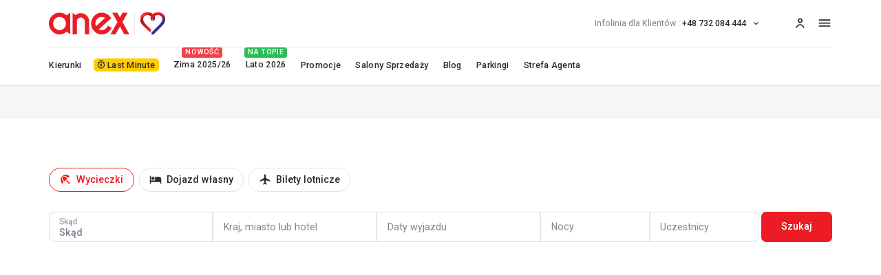

--- FILE ---
content_type: text/html; charset=utf-8
request_url: https://anextour.com.pl/
body_size: 99269
content:
<!DOCTYPE html><html class="html font-roboto" lang="pl"><head><meta charSet="utf-8" data-next-head=""/><meta charSet="utf-8"/><meta content="width=device-width, initial-scale=1.0" name="viewport" data-next-head=""/><meta content="#ED1C24" name="msapplication-TileColor" data-next-head=""/><meta content="/assets/favicons/pl/mstile-144x144.png?v=adas7daj2das" name="msapplication-TileImage" data-next-head=""/><meta content="/assets/favicons/pl/browserconfig.xml" name="msapplication-config" data-next-head=""/><meta content="#ffffff" name="theme-color" data-next-head=""/><meta name="yandex-verification" data-next-head=""/><link href="/assets/favicons/pl/favicon.ico?v=adas7daj2das" rel="shortcut icon" data-next-head=""/><link href="/assets/favicons/pl/apple-touch-icon.png?v=adas7daj2das" rel="apple-touch-icon" sizes="180x180" data-next-head=""/><link href="/assets/favicons/pl/favicon-32x32.png?v=adas7daj2das" rel="icon" sizes="32x32" type="image/png" data-next-head=""/><link href="/assets/favicons/pl/favicon-16x16.png?v=adas7daj2das" rel="icon" sizes="16x16" type="image/png" data-next-head=""/><link href="/assets/manifest/pl/b2c/manifest.json?v=adas7daj2das" rel="manifest" crossorigin="use-credentials" data-next-head=""/><link color="#ED1C24" href="/assets/favicons/pl/safari-pinned-tab.svg?v=adas7daj2das" rel="mask-icon" data-next-head=""/><title data-next-head="">ANEX POLAND – znajdź wycieczkę na oficjalnej stronie organizatora z wylotem</title><meta name="robots" content="index,follow" data-next-head=""/><meta name="description" content="Szukaj wycieczek w wielu krajach od niezawodnego organizatora wycieczek ANEX POLAND w przystępnych cenach z bezpośrednimi lotami z 6 miast Polski. Korzystne promocje i szeroki wybór, rezerwuj online, telefonicznie lub w biurach sprzedaży! Zadzwoń ✈Telefon ☎ 48 732 048 888" data-next-head=""/><meta property="og:title" content="ANEX POLAND – znajdź wycieczkę na oficjalnej stronie organizatora z wylotem" data-next-head=""/><meta property="og:description" content="Szukaj wycieczek w wielu krajach od niezawodnego organizatora wycieczek ANEX POLAND w przystępnych cenach z bezpośrednimi lotami z 6 miast Polski. Korzystne promocje i szeroki wybór, rezerwuj online, telefonicznie lub w biurach sprzedaży! Zadzwoń ✈Telefon ☎ 48 732 048 888" data-next-head=""/><link rel="canonical" href="https://anextour.com.pl" data-next-head=""/><meta content="IE=edge" http-equiv="X-UA-Compatible"/><link href="https://fonts.googleapis.com" rel="preconnect"/><link crossorigin="anonymous" href="https://fonts.gstatic.com" rel="preconnect"/><link crossorigin="anonymous" href="https://files1.anextour.com.pl" rel="preconnect"/><link crossorigin="anonymous" href="https://webapi.anextour.com.pl" rel="preconnect"/><link rel="preload" href="/_next/static/css/f3f25c11b5cf5650.css" as="style"/><link rel="preload" href="/_next/static/css/e0e407fece657e87.css" as="style"/><link rel="preload" href="/_next/static/css/6613c5d112a1bdd9.css" as="style"/><link rel="preload" href="/_next/static/css/75f5081d3bee1d9a.css" as="style"/><link rel="preload" href="/_next/static/css/febbfea3ddcbcbb3.css" as="style"/><link href="https://fonts.googleapis.com/css2?family=Roboto:wght@400;500;700;900&amp;display=swap" rel="stylesheet"/><link rel="stylesheet" href="/_next/static/css/f3f25c11b5cf5650.css" data-n-g=""/><link rel="stylesheet" href="/_next/static/css/e0e407fece657e87.css" data-n-p=""/><link rel="stylesheet" href="/_next/static/css/6613c5d112a1bdd9.css" data-n-p=""/><link rel="stylesheet" href="/_next/static/css/75f5081d3bee1d9a.css" data-n-p=""/><link rel="stylesheet" href="/_next/static/css/febbfea3ddcbcbb3.css"/><noscript data-n-css=""></noscript><script defer="" noModule="" src="/_next/static/chunks/polyfills-42372ed130431b0a.js"></script><script src="https://api-maps.yandex.ru/v3/?apikey=undefined&amp;lang=ru_RU" defer="" data-nscript="beforeInteractive"></script><script src="https://cdnjs.cloudflare.com/polyfill/v3/polyfill.min.js?version=4.8.0&amp;features=IntersectionObserver%2Ces5%2Ces6%2Cscreen.orientationIntl,Intl.Locale,Intl.DateTimeFormat,Intl.DateTimeFormat.~locale.pl,Intl.NumberFormat,Intl.NumberFormat.~locale.pl,Intl.PluralRules,Intl.PluralRules.~locale.pl,Intl.RelativeTimeFormat,Intl.RelativeTimeFormat.~locale.pl,Intl.ListFormat,Intl.ListFormat.~locale.pl" defer="" data-nscript="beforeInteractive"></script><script defer="" src="/_next/static/chunks/0bb81825-1b4bc8e9945c94df.js"></script><script defer="" src="/_next/static/chunks/4f4e3a9d.9ea3a284104f7694.js"></script><script defer="" src="/_next/static/chunks/7660.3d764c5dbaf0fdf5.js"></script><script src="/_next/static/chunks/webpack-13f54fa0ce05d4c1.js" defer=""></script><script src="/_next/static/chunks/framework-a3aa042f0532968f.js" defer=""></script><script src="/_next/static/chunks/main-2e1befda93090f59.js" defer=""></script><script src="/_next/static/chunks/pages/_app-f00605589ce89f02.js" defer=""></script><script src="/_next/static/chunks/feb3cc6d-7f194c0f23db28b7.js" defer=""></script><script src="/_next/static/chunks/4a3e4894-f14833a50a7e8c52.js" defer=""></script><script src="/_next/static/chunks/3d743cf6-7112debbd02e0fe9.js" defer=""></script><script src="/_next/static/chunks/df0c8dc1-47fa3e3cadbeb3fd.js" defer=""></script><script src="/_next/static/chunks/c9d39bcf-bf67f515b2ca722f.js" defer=""></script><script src="/_next/static/chunks/4e593791-cf801d054357b48e.js" defer=""></script><script src="/_next/static/chunks/99636883-911166da0b3bbc1b.js" defer=""></script><script src="/_next/static/chunks/55ac54d3-0c99b8dde5aedc74.js" defer=""></script><script src="/_next/static/chunks/615f1145-add8fffcc3675673.js" defer=""></script><script src="/_next/static/chunks/39fa23be-f61f11f67c76e34d.js" defer=""></script><script src="/_next/static/chunks/4ee64866-9909398000c1ff44.js" defer=""></script><script src="/_next/static/chunks/b4b67f0a-49c3cb6e0ec45e41.js" defer=""></script><script src="/_next/static/chunks/8111-ffeb58d8df5a8e2b.js" defer=""></script><script src="/_next/static/chunks/796-a7233e2bf936dfca.js" defer=""></script><script src="/_next/static/chunks/2302-14d4f99708622218.js" defer=""></script><script src="/_next/static/chunks/7228-2d7d73870d5ab607.js" defer=""></script><script src="/_next/static/chunks/2560-c2d81d1a0d4763cb.js" defer=""></script><script src="/_next/static/chunks/3848-fe332373bea40e1e.js" defer=""></script><script src="/_next/static/chunks/4231-f674a4effaf680a0.js" defer=""></script><script src="/_next/static/chunks/104-d1638804ddff5480.js" defer=""></script><script src="/_next/static/chunks/5580-3c57fb48914fd761.js" defer=""></script><script src="/_next/static/chunks/4815-4838fbd04207808c.js" defer=""></script><script src="/_next/static/chunks/7720-ed117867b24dfb6f.js" defer=""></script><script src="/_next/static/chunks/6185-87d15bee8fbf1e04.js" defer=""></script><script src="/_next/static/chunks/6439-5025b5765fdece1e.js" defer=""></script><script src="/_next/static/chunks/4570-ccba9513b0b8f684.js" defer=""></script><script src="/_next/static/chunks/6628-4d8868dd10aa7fcb.js" defer=""></script><script src="/_next/static/chunks/3994-7e5808d798817feb.js" defer=""></script><script src="/_next/static/chunks/pages/%5Blocale%5D-288f8c55961f43da.js" defer=""></script><script src="/_next/static/1QtYKDCc29DcD5gpbaXU6/_buildManifest.js" defer=""></script><script src="/_next/static/1QtYKDCc29DcD5gpbaXU6/_ssgManifest.js" defer=""></script></head><body class="wrapper limited-small"><link rel="preload" as="image" href="https://files1.anextour.com.pl/user-files/elfinder/logo/logo.svg"/><link rel="preload" as="image" href="https://files1.anextour.com.pl/user-files/elfinder/Content/uploads/elfinder/b2c-new/main/Speed%20Time%20_%20Icon.svg"/><link rel="preload" as="image" href="http://files1.anextour.com.pl/user-files/elfinder/Poland/icon/IATA-LOGO.svg"/><link rel="preload" as="image" href="http://files1.anextour.com.pl/user-files/elfinder/Poland/icon/MGA-LOGO.svg"/><link rel="preload" as="image" href="http://files1.anextour.com.pl/user-files/elfinder/Poland/icon/rzetelna-firma-logo-new.svg"/><link rel="preload" as="image" href="http://files1.anextour.com.pl/user-files/elfinder/Poland/icon/new/1/skyline%20express%202.svg"/><link rel="preload" as="image" href="http://files1.anextour.com.pl/user-files/elfinder/Poland/icon/new/1/Euroins%202.svg"/><link rel="preload" as="image" href="http://files1.anextour.com.pl/user-files/elfinder/Poland/icon/new/1/blik%202.svg"/><link rel="preload" as="image" href="http://files1.anextour.com.pl/user-files/elfinder/Poland/icon/new/1/Przelewy24_logo%201%201.svg"/><link rel="preload" as="image" href="http://files1.anextour.com.pl/user-files/elfinder/Poland/icon/VISA%201.svg"/><link rel="preload" as="image" href="http://files1.anextour.com.pl/user-files/elfinder/Poland/icon/MASTERCARD%201.svg"/><div id="__next"><header class="!z-60 full-width" id="HeaderId"><div class="lg:full-width bg-white border-b-1 border-gray-light"><div class="flex flex-col relative"><div class="flex flex-row items-center relative z-10 wrapper h-header lg:h-76 md:h-72 sm:h-72"><div class="w-130 mr-28 flex bg-contain bg-center bg-no-repeat sm:mr-0 sm:h-40 pointer-events-none lg:w-190 lg:h-70 md:w-126 md:h-50 md:w-106 md:h-40" data-testid="header_logo" gtm-label="topline-menu-item" itemProp="logo" itemScope="" itemType="http://schema.org/Organization"><img alt="logo" class="h-full w-full object-contain block" decoding="sync" loading="eager" src="https://files1.anextour.com.pl/user-files/elfinder/logo/logo.svg"/></div><span class="ml-auto flex items-center"><div class="hidden lg:block"><div class="relative hidden lg:block"><button class="flex items-center font-medium cursor-pointer link lg:state-link text-black text-14 mr-12" data-testid="HeaderPhones" type="button"><span class="text-carbon font-regular mr-4 text-14">Infolinia dla Klientów :</span>+48 732 084 444 <svg stroke="currentColor" fill="currentColor" stroke-width="0" viewBox="0 0 24 24" class="text-32 right-0 p-8 transition-transform ease-in-out will-change-transform sm:right-12 sm:ml-0" height="1em" width="1em" xmlns="http://www.w3.org/2000/svg"><path fill="none" d="M0 0h24v24H0V0z"></path><path d="M7.41 8.59 12 13.17l4.59-4.58L18 10l-6 6-6-6 1.41-1.41z"></path></svg><div class="absolute right-0 mt-16"></div></button></div></div><a target="_blank" class="state-link leading-20 tracking-03 relative mt-14 flex items-center font-medium transition-medium transition-text ease-in will-change-transform lg:mr-16 lg:mt-0 md:pr-4 sm:pr-12 md:hidden sm:hidden group-hover:text-carbon" data-testid="header_compare" gtm-label="topline-menu-item" href="/compare"><div class="relative flex items-center"></div></a><a target="_blank" class="state-link leading-20 tracking-03 relative mt-14 flex items-center font-medium transition-medium transition-text ease-in will-change-transform lg:mr-16 lg:mt-0 md:pr-4 sm:pr-12 md:hidden sm:hidden group-hover:text-carbon" data-testid="header_favorites" gtm-label="topline-menu-item" href="/favorites"><div class="relative flex items-center"></div></a><button class="flex font-medium items-center leading-20 tracking-03 relative flex lg:hidden lg:state-link" data-testid="header_user" gtm-label="topline-menu-item" id="HeaderUser" type="button"><svg fill="currentColor" height="1em" preserveAspectRatio="xMidYMid meet" width="1em" viewBox="0 0 24 24" class="text-black text-24" style="vertical-align:middle"><g clip-path="url(#clip0_2726_10297)"><path clip-rule="evenodd" d="M14 8C14 9.10543 13.1054 10 12 10C10.8946 10 10 9.10543 10 8C10 6.89457 10.8946 6 12 6C13.1054 6 14 6.89457 14 8ZM12 12C14.21 12 16 10.21 16 8C16 5.79 14.21 4 12 4C9.79 4 8 5.79 8 8C8 10.21 9.79 12 12 12ZM12 14C15.5171 14 18.4368 16.5947 19 20H17.1378C16.638 17.5869 14.5276 15.7751 12 15.7751C9.47245 15.7751 7.36207 17.5869 6.86224 20H5C5.56322 16.5947 8.48288 14 12 14Z" fill-rule="evenodd"></path></g><defs><clipPath id="clip0_2726_10297"><rect height="24" width="24"></rect></clipPath></defs></svg></button><a target="_blank" class="flex font-medium items-center leading-20 tracking-03 relative hidden lg:flex lg:state-link" data-testid="header_user" gtm-label="topline-menu-item" id="HeaderUser" rel="noopener noreferrer" href="https://search.anextour.com.pl/cl_refer_person?LANG=pol"><svg fill="currentColor" height="1em" preserveAspectRatio="xMidYMid meet" width="1em" viewBox="0 0 24 24" class="text-black text-24" style="vertical-align:middle"><g clip-path="url(#clip0_2726_10297)"><path clip-rule="evenodd" d="M14 8C14 9.10543 13.1054 10 12 10C10.8946 10 10 9.10543 10 8C10 6.89457 10.8946 6 12 6C13.1054 6 14 6.89457 14 8ZM12 12C14.21 12 16 10.21 16 8C16 5.79 14.21 4 12 4C9.79 4 8 5.79 8 8C8 10.21 9.79 12 12 12ZM12 14C15.5171 14 18.4368 16.5947 19 20H17.1378C16.638 17.5869 14.5276 15.7751 12 15.7751C9.47245 15.7751 7.36207 17.5869 6.86224 20H5C5.56322 16.5947 8.48288 14 12 14Z" fill-rule="evenodd"></path></g><defs><clipPath id="clip0_2726_10297"><rect height="24" width="24"></rect></clipPath></defs></svg></a></span><button class="text-black block h-24 w-24 text-24 order-last ml-24 lg:state-link !ml-16 flex items-center justify-center" data-testid="header_burger" title="menu" type="button" gtm-label="topline-menu-item"><svg stroke="currentColor" fill="currentColor" stroke-width="0" viewBox="0 0 24 24" height="1em" width="1em" xmlns="http://www.w3.org/2000/svg"><path fill="none" d="M0 0h24v24H0z"></path><path d="M3 18h18v-2H3v2zm0-5h18v-2H3v2zm0-7v2h18V6H3z"></path></svg><span class="sr-only">menu</span></button></div><div class="border-solid lg:wrapper"><div class="border-t-1 border-gray-light"><ul class="hidden lg:flex lg:!items-start lg:h-62"><button class="text-14 leading-20 tracking-03 group mr-16 cursor-pointer font-medium lg:py-26 lg:block md:text-16 md:mr-20 sm:text-16 sm:p-0 sm:text-left sm:font-medium md:px-0 md:py-12 sm:px-0 sm:py-12 lg:!py-20" data-testid="header_countries" gtm-label="topline-menu-item" type="button">Kierunki<span class="relative block w-full"><span class="-bottom-27 rounded-10 absolute left-0 h-3 w-full px-4 transition-medium transition-opacity ease-in will-change-transform  lg:-bottom-22 bg-gray opacity-0 lg:group-hover:opacity-100"></span></span></button><li class="lg:mr-16 sm:mb-16 sm:first:mb-0 md:mr-20"><a target="_self" class="leading-20 tracking-03 group relative flex cursor-pointer whitespace-nowrap font-medium lg:py-26 lg:text-14 lg:block lg:p-4 md:text-14 md:h-20 sm:text-20 sm:h-20 text-black lg:!py-20 bottom-2" gtm-label="topline-menu-item" href="/search/hot-tours"><span class="relative flex flex-col items-center md:flex-row md:gap-8 sm:flex-row sm:gap-8"><span class="bg-yellow rounded-6 h-22 bottom-2 flex items-center justify-center pl-2 pr-6 overflow-hidden"><img alt="icon" class="w-16 h-16 inline-block mx-2" src="https://files1.anextour.com.pl/user-files/elfinder/Content/uploads/elfinder/b2c-new/main/Speed%20Time%20_%20Icon.svg"/>Last Minute </span></span><p class="relative"><span class="-bottom-27 rounded-10 absolute left-0 h-3 w-full px-4 transition-medium transition-opacity ease-in will-change-transform !-bottom-22 bg-gray opacity-0 lg:group-hover:opacity-100"></span></p></a></li><li class="lg:mr-16 sm:mb-16 sm:first:mb-0 md:mr-20"><a target="_self" class="leading-20 tracking-03 group relative flex cursor-pointer whitespace-nowrap font-medium lg:py-26 lg:text-14 lg:block lg:p-4 md:text-14 md:h-20 sm:text-20 sm:h-20 text-black lg:!py-20 bottom-2" gtm-label="topline-menu-item" href="/search/zima"><span class="relative flex flex-col items-center md:flex-row md:gap-8 sm:flex-row sm:gap-8"><span class="">Zima 2025/26</span><span class="rounded -top-18 text-12 leading-14 absolute flex items-center justify-center px-6 py-2 font-medium text-white md:static sm:static bg-red-light">NOWOŚĆ</span></span><p class="relative"><span class="-bottom-27 rounded-10 absolute left-0 h-3 w-full px-4 transition-medium transition-opacity ease-in will-change-transform !-bottom-22 bg-gray opacity-0 lg:group-hover:opacity-100"></span></p></a></li><li class="lg:mr-16 sm:mb-16 sm:first:mb-0 md:mr-20"><a target="_self" class="leading-20 tracking-03 group relative flex cursor-pointer whitespace-nowrap font-medium lg:py-26 lg:text-14 lg:block lg:p-4 md:text-14 md:h-20 sm:text-20 sm:h-20 text-black lg:!py-20 bottom-2" gtm-label="topline-menu-item" href="/search/lato"><span class="relative flex flex-col items-center md:flex-row md:gap-8 sm:flex-row sm:gap-8"><span class="">Lato 2026</span><span class="rounded -top-18 text-12 leading-14 absolute flex items-center justify-center px-6 py-2 font-medium text-white md:static sm:static bg-green-dark">NA TOPIE</span></span><p class="relative"><span class="-bottom-27 rounded-10 absolute left-0 h-3 w-full px-4 transition-medium transition-opacity ease-in will-change-transform !-bottom-22 bg-gray opacity-0 lg:group-hover:opacity-100"></span></p></a></li><li class="lg:mr-16 sm:mb-16 sm:first:mb-0 md:mr-20"><a target="_self" class="leading-20 tracking-03 group relative flex cursor-pointer whitespace-nowrap font-medium lg:py-26 lg:text-14 lg:block lg:p-4 md:text-14 md:h-20 sm:text-20 sm:h-20 text-black lg:!py-20" gtm-label="topline-menu-item" href="/actions"><span class="relative flex flex-col items-center md:flex-row md:gap-8 sm:flex-row sm:gap-8"><span class="">Promocje</span></span><p class="relative"><span class="-bottom-27 rounded-10 absolute left-0 h-3 w-full px-4 transition-medium transition-opacity ease-in will-change-transform !-bottom-22 bg-gray opacity-0 lg:group-hover:opacity-100"></span></p></a></li><li class="lg:mr-16 sm:mb-16 sm:first:mb-0 md:mr-20"><a target="_self" class="leading-20 tracking-03 group relative flex cursor-pointer whitespace-nowrap font-medium lg:py-26 lg:text-14 lg:block lg:p-4 md:text-14 md:h-20 sm:text-20 sm:h-20 text-black lg:!py-20" gtm-label="topline-menu-item" href="/contacts/sales-offices"><span class="relative flex flex-col items-center md:flex-row md:gap-8 sm:flex-row sm:gap-8"><span class="">Salony Sprzedaży</span></span><p class="relative"><span class="-bottom-27 rounded-10 absolute left-0 h-3 w-full px-4 transition-medium transition-opacity ease-in will-change-transform !-bottom-22 bg-gray opacity-0 lg:group-hover:opacity-100"></span></p></a></li><li class="lg:mr-16 sm:mb-16 sm:first:mb-0 md:mr-20"><a target="_self" class="leading-20 tracking-03 group relative flex cursor-pointer whitespace-nowrap font-medium lg:py-26 lg:text-14 lg:block lg:p-4 md:text-14 md:h-20 sm:text-20 sm:h-20 text-black lg:!py-20" gtm-label="topline-menu-item" href="/blog"><span class="relative flex flex-col items-center md:flex-row md:gap-8 sm:flex-row sm:gap-8"><span class="">Blog</span></span><p class="relative"><span class="-bottom-27 rounded-10 absolute left-0 h-3 w-full px-4 transition-medium transition-opacity ease-in will-change-transform !-bottom-22 bg-gray opacity-0 lg:group-hover:opacity-100"></span></p></a></li><li class="lg:mr-16 sm:mb-16 sm:first:mb-0 md:mr-20"><a target="_blank" class="leading-20 tracking-03 group relative flex cursor-pointer whitespace-nowrap font-medium lg:py-26 lg:text-14 lg:block lg:p-4 md:text-14 md:h-20 sm:text-20 sm:h-20 text-black lg:!py-20" gtm-label="topline-menu-item" rel="noopener noreferrer" href="https://parkingi.anextour.com.pl/pl/"><span class="relative flex flex-col items-center md:flex-row md:gap-8 sm:flex-row sm:gap-8"><span class="">Parkingi</span></span><p class="relative"><span class="-bottom-27 rounded-10 absolute left-0 h-3 w-full px-4 transition-medium transition-opacity ease-in will-change-transform !-bottom-22 bg-gray opacity-0 lg:group-hover:opacity-100"></span></p></a></li><li class="lg:mr-16 sm:mb-16 sm:first:mb-0 md:mr-20"><a target="_blank" class="leading-20 tracking-03 group relative flex cursor-pointer whitespace-nowrap font-medium lg:py-26 lg:text-14 lg:block lg:p-4 md:text-14 md:h-20 sm:text-20 sm:h-20 text-black lg:!py-20" gtm-label="topline-menu-item" rel="noopener noreferrer" href="https://search.anextour.com.pl/search_tour?LANG=pol&amp;"><span class="relative flex flex-col items-center md:flex-row md:gap-8 sm:flex-row sm:gap-8"><span class="">Strefa Agenta</span></span><p class="relative"><span class="-bottom-27 rounded-10 absolute left-0 h-3 w-full px-4 transition-medium transition-opacity ease-in will-change-transform !-bottom-22 bg-gray opacity-0 lg:group-hover:opacity-100"></span></p></a></li></ul></div></div></div></div></header><div class="h-54 full-width overflow-hidden"><svg aria-labelledby="_R_6mm_-aria" role="img" class="flex h-full w-full"><title id="_R_6mm_-aria">loading...</title><rect role="presentation" x="0" y="0" width="100%" height="100%" clip-path="url(#_R_6mm_-diff)" style="fill:url(#_R_6mm_-animated-diff)"></rect><defs><clipPath id="_R_6mm_-diff"><rect class="w-full" height="100%" width="100%"></rect></clipPath><linearGradient id="_R_6mm_-animated-diff" gradientTransform="translate(-2 0)"><stop offset="0%" stop-color="#f5f6f7" stop-opacity="1"></stop><stop offset="50%" stop-color="#eee" stop-opacity="1"></stop><stop offset="100%" stop-color="#f5f6f7" stop-opacity="1"></stop><animateTransform attributeName="gradientTransform" type="translate" values="-2 0; 0 0; 2 0" dur="1.2s" repeatCount="indefinite"></animateTransform></linearGradient></defs></svg></div><main class="min-h-screenWithoutHeader"><section class="lg:pb-100 md:pb-80 sm:pb-64 full-width relative bg-transparent pt-80 lg:min-h-384 md:min-h-466 sm:min-h-570"><ul class="wrapper relative flex overflow-auto"><li class="mr-8 last:mr-0"><a target="_self" class="border-1 border-gray-light block flex h-40 whitespace-nowrap rounded-full bg-white px-16 py-8 text-16 font-medium lg:hover:bg-gray-lightest lg:transition-bg lg:active:bg-gray-light ease-in text-red border-red bg-white" gtm-label="gtm-class-active-tab" href="/"><svg stroke="currentColor" fill="currentColor" stroke-width="0" viewBox="0 0 24 24" class="mr-8 text-20" height="1em" width="1em" xmlns="http://www.w3.org/2000/svg"><path fill="none" d="M0 0h24v24H0z"></path><path d="m13.127 14.56 1.43-1.43 6.44 6.443L19.57 21zm4.293-5.73 2.86-2.86c-3.95-3.95-10.35-3.96-14.3-.02 3.93-1.3 8.31-.25 11.44 2.88zM5.95 5.98c-3.94 3.95-3.93 10.35.02 14.3l2.86-2.86C5.7 14.29 4.65 9.91 5.95 5.98zm.02-.02-.01.01c-.38 3.01 1.17 6.88 4.3 10.02l5.73-5.73c-3.13-3.13-7.01-4.68-10.02-4.3z"></path></svg><span>Wycieczki</span></a></li><li class="mr-8 last:mr-0"><a target="_self" class="border-1 border-gray-light block flex h-40 whitespace-nowrap rounded-full bg-white px-16 py-8 text-16 font-medium lg:hover:bg-gray-lightest lg:transition-bg lg:active:bg-gray-light ease-in" gtm-label="search-tab-item" href="/?WIZARD_TAB=hotels"><svg stroke="currentColor" fill="currentColor" stroke-width="0" viewBox="0 0 24 24" class="mr-8 text-20" height="1em" width="1em" xmlns="http://www.w3.org/2000/svg"><path fill="none" d="M0 0h24v24H0z"></path><path d="M7 13c1.66 0 3-1.34 3-3S8.66 7 7 7s-3 1.34-3 3 1.34 3 3 3zm12-6h-8v7H3V5H1v15h2v-3h18v3h2v-9c0-2.21-1.79-4-4-4z"></path></svg><span>Dojazd własny</span></a></li><li class="mr-8 last:mr-0"><a target="_self" class="border-1 border-gray-light block flex h-40 whitespace-nowrap rounded-full bg-white px-16 py-8 text-16 font-medium lg:hover:bg-gray-lightest lg:transition-bg lg:active:bg-gray-light ease-in" gtm-label="search-tab-item" href="/avia"><svg stroke="currentColor" fill="currentColor" stroke-width="0" viewBox="0 0 24 24" class="mr-8 text-20" height="1em" width="1em" xmlns="http://www.w3.org/2000/svg"><path d="M22 16v-2l-8.5-5V3.5c0-.83-.67-1.5-1.5-1.5s-1.5.67-1.5 1.5V9L2 14v2l8.5-2.5V19L8 20.5V22l4-1 4 1v-1.5L13.5 19v-5.5L22 16z"></path><path fill="none" d="M0 0h24v24H0V0z"></path></svg><span>Bilety lotnicze</span></a></li></ul><div class="wrapper relative pt-32 sm:pt-24"><div class="flex flex-wrap lg:flex-nowrap lg:rounded"><ul class="bg-gray-light rounded-10 relative flex w-full flex-wrap items-center md:flex-wrap sm:flex-wrap"><li class="lg:!rounded-l-8 lg:!rounded-r-0 md:!rounded-0 md:!rounded-tl-8 sm:!rounded-b-0 sm:!rounded-t-8 border-gray-light !border-1 !border-solid lg:w-3/13 md:w-1/2 sm:w-full"><div class="w-full inline-block relative w-full" gtm-label="search-from"><label class="block w-full will-change-transform transition-transform whitespace-nowrap origin-top-left z-10 block w-full absolute top-0 left-0 ml-16 text-carbon block text-16 mt-16 pointer-events-none truncate top-1/2 !mt-0 -translate-y-4/5 scale-82 lg:w-11/12 md:w-11/12 sm:w-11/12 -translate-y-2/5 scale-82" for="select-id-TOWNFROM_R_b8j6m_">Skąd</label><div class="group relative" id="_R_6b8j6m_"><div class="w-full block lg:h-56 md:h-56 sm:h-52 shadow-input-focus !h-48 after:content-none sm:relative"><div class="sm:absolute sm:inset-0 sm:z-10"></div><input autoCapitalize="none" autoCorrect="off" class="FieldFakeInput_input w-full h-full pr-32 px-16 overflow-y-hidden font-medium text-16 truncate pt-20 pb-2 bg-white rounded font-regular lg:!rounded-l-8 lg:!rounded-r-0 md:!rounded-0 md:!rounded-tl-8 sm:!rounded-b-0 sm:!rounded-t-8 rounded-0" data-testid="TOWNFROM" id="select-id-TOWNFROM_R_b8j6m_" placeholder="Skąd" spellCheck="false" autoComplete="off" value=""/></div><div class="absolute z-10 right-0 top-0 bottom-0 flex items-center justify-center mr-8 h-auto sm:mr-10"></div><div class="will-change-opacity absolute z-60 min-h-full pt-8 transition-opacity sm:fixed sm:pt-0 opacity-0 pointer-events-none w-full left-0 top-full"></div></div></div></li><li class="border-gray-light !border-1 !border-solid rounded-0 md:!rounded-tr-8 lg:w-3/13 md:w-1/2 sm:w-full"><div class="inline-block relative w-full" gtm-label="search-to"><label class="block w-full will-change-transform transition-transform whitespace-nowrap origin-top-left z-10 block w-full absolute top-0 left-0 ml-16 text-carbon block text-16 mt-16 pointer-events-none truncate top-1/2 !mt-0 -translate-y-1/2 lg:w-11/12 md:w-11/12 sm:w-11/12" for="select-id-FIELD_COUNTRY_HOTELS_R_4j8j6m_">Kraj, miasto lub hotel</label><div class="group relative" id="_R_sj8j6m_"><div class="w-full block lg:h-56 md:h-56 sm:h-52 shadow-input-focus after:!content-none !h-48 after:content-none sm:relative"><div class="sm:absolute sm:inset-0 sm:z-10"></div><input autoCapitalize="none" autoCorrect="off" class="FieldFakeInput_input w-full h-full pr-32 px-16 overflow-y-hidden font-medium text-16 truncate pt-20 pb-2 bg-white rounded font-regular font-regular rounded-0 md:!rounded-tr-8" data-testid="FIELD_COUNTRY_HOTELS" id="select-id-FIELD_COUNTRY_HOTELS_R_4j8j6m_" spellCheck="false" autoComplete="off" value=""/></div><div class="absolute z-10 right-0 top-0 bottom-0 flex items-center justify-center mr-8 h-auto sm:mr-10"></div><div class="will-change-opacity absolute z-60 min-h-full pt-8 transition-opacity sm:fixed sm:pt-0 opacity-0 pointer-events-none w-full left-0 top-full"></div></div></div></li><li class="chromatic-ignore border-gray-light !border-1 !border-solid rounded-0 md:!rounded-bl-8 overflow-hidden lg:w-3/13 md:w-1/3 sm:w-full"><div class="relative w-full bg-white rounded-0 md:!rounded-bl-8" data-rac=""><span class="!mt-0 block w-full will-change-transform transition-transform whitespace-nowrap origin-top-left z-10 block w-full absolute top-0 left-0 ml-16 text-carbon block text-16 mt-16 pointer-events-none truncate top-1/2 !mt-0 -translate-y-1/2 lg:w-11/12 md:w-11/12 sm:w-11/12">Daty wyjazdu</span><div data-react-aria-pressable="true" id="react-aria-_R_4r8j6m_" aria-label="calendar" aria-describedby="react-aria-_R_4r8j6mH3_ react-aria-_R_4r8j6mH4_" role="group" class="flex items-center w-full overflow-auto relative whitespace-nowrap bg-inherit pb-2 pl-16 pr-32 pt-20 !h-48 after:content-none" data-rac=""><div class="hidden" data-rac="" slot="start"><div role="presentation" data-react-aria-pressable="true" style="unicode-bidi:isolate" class="flex" data-rac=""><span role="spinbutton" aria-valuenow="1" aria-valuetext="Empty" aria-valuemin="1" aria-valuemax="12" id="react-aria-_R_1dcsr8j6m_" aria-label="month, Start Date, " aria-labelledby="react-aria-_R_1dcsr8j6mH1_ react-aria-_R_4r8j6m_" aria-describedby="react-aria-_R_1csr8j6mH3_ react-aria-_R_1csr8j6mH4_ react-aria-_R_4r8j6mH3_ react-aria-_R_4r8j6mH4_" data-placeholder="true" contentEditable="true" spellCheck="false" autoCorrect="off" enterKeyHint="next" inputMode="numeric" tabindex="0" style="caret-color:transparent" class="w-full h-full h-full w-full text-16 bg-inherit rounded cursor-pointer" data-rac="" data-type="month">mm</span><span aria-hidden="true" class="w-full h-full h-full w-full text-16 bg-inherit rounded cursor-pointer" data-rac="" data-readonly="true" data-type="literal">/</span><span role="spinbutton" aria-valuenow="17" aria-valuetext="Empty" aria-valuemin="1" aria-valuemax="31" id="react-aria-_R_3dcsr8j6m_" aria-label="day, Start Date, " aria-labelledby="react-aria-_R_3dcsr8j6mH1_ react-aria-_R_4r8j6m_" data-placeholder="true" contentEditable="true" spellCheck="false" autoCorrect="off" enterKeyHint="next" inputMode="numeric" tabindex="0" style="caret-color:transparent" class="w-full h-full h-full w-full text-16 bg-inherit rounded cursor-pointer" data-rac="" data-type="day">dd</span></div><input type="text" hidden="" class="react-aria-Input" data-rac="" name="CHECKIN_BEG" value=""/></div><span aria-hidden="true" class="mx-6 hidden">–</span><div class="hidden" data-rac="" slot="end"><div role="presentation" data-react-aria-pressable="true" style="unicode-bidi:isolate" class="flex" data-rac=""><span role="spinbutton" aria-valuenow="1" aria-valuetext="Empty" aria-valuemin="1" aria-valuemax="12" id="react-aria-_R_5qcsr8j6m_" aria-label="month, End Date, " aria-labelledby="react-aria-_R_5qcsr8j6mH1_ react-aria-_R_4r8j6m_" aria-describedby="react-aria-_R_acsr8j6mH3_ react-aria-_R_acsr8j6mH4_ react-aria-_R_4r8j6mH3_ react-aria-_R_4r8j6mH4_" data-placeholder="true" contentEditable="true" spellCheck="false" autoCorrect="off" enterKeyHint="next" inputMode="numeric" tabindex="0" style="caret-color:transparent" class="w-full h-full h-full w-full text-16 bg-inherit rounded cursor-pointer" data-rac="" data-type="month">mm</span><span aria-hidden="true" class="w-full h-full h-full w-full text-16 bg-inherit rounded cursor-pointer" data-rac="" data-readonly="true" data-type="literal">/</span><span role="spinbutton" aria-valuenow="17" aria-valuetext="Empty" aria-valuemin="1" aria-valuemax="31" id="react-aria-_R_dqcsr8j6m_" aria-label="day, End Date, " aria-labelledby="react-aria-_R_dqcsr8j6mH1_ react-aria-_R_4r8j6m_" data-placeholder="true" contentEditable="true" spellCheck="false" autoCorrect="off" enterKeyHint="next" inputMode="numeric" tabindex="0" style="caret-color:transparent" class="w-full h-full h-full w-full text-16 bg-inherit rounded cursor-pointer" data-rac="" data-type="day">dd</span></div><input type="text" hidden="" class="react-aria-Input" data-rac="" name="CHECKIN_END" value=""/></div><button id="react-aria-_R_4r8j6mH5_" type="button" tabindex="0" data-react-aria-pressable="true" aria-describedby="react-aria-_R_4r8j6mH3_ react-aria-_R_4r8j6mH4_" aria-label="Calendar" aria-labelledby="react-aria-_R_4r8j6mH5_ react-aria-_R_4r8j6m_" aria-haspopup="dialog" aria-expanded="false" class="cursor-pointer w-full h-full absolute inset-0" data-rac=""></button></div></div></li><li class="border-gray-light !border-1 !border-solid lg:w-2/13 md:w-1/3 sm:w-full"><div class="w-full inline-block relative w-full" gtm-label="search-nights"><label class="block w-full will-change-transform transition-transform whitespace-nowrap origin-top-left z-10 block w-full absolute top-0 left-0 ml-16 text-carbon block text-16 mt-16 pointer-events-none truncate top-1/2 !mt-0 -translate-y-1/2 lg:w-11/12 md:w-11/12 sm:w-11/12">Nocy</label><div class="group relative" id="_R_b38j6m_"><div class="w-full block lg:h-56 md:h-56 sm:h-52 shadow-input-focus !h-48 after:content-none"><input autoCapitalize="none" autoCorrect="off" class="FieldFakeInput_input w-full h-full pr-32 px-16 overflow-y-hidden font-medium text-16 truncate pt-20 pb-2 bg-white rounded cursor-pointer font-regular rounded-0" data-testid="NIGHTMIN" readOnly="" spellCheck="false" autoComplete="off" value=""/></div><div class="absolute z-10 right-0 top-0 bottom-0 flex items-center justify-center mr-8 h-auto sm:mr-10"></div><div class="will-change-opacity absolute z-60 min-h-full pt-8 transition-opacity sm:fixed sm:pt-0 opacity-0 pointer-events-none left-0 top-full"></div></div></div></li><li class="lg:rounded-l-0 lg:rounded-r-8 md:rounded-0 md:!rounded-br-8 sm:rounded-b-8 sm:rounded-t-0 border-gray-light !border-1 !border-solid lg:w-2/13 md:w-1/3 sm:w-full"><div class="w-full inline-block relative w-full" gtm-label="search-tourists"><label class="block w-full will-change-transform transition-transform whitespace-nowrap origin-top-left z-10 block w-full absolute top-0 left-0 ml-16 text-carbon block text-16 mt-16 pointer-events-none truncate top-1/2 !mt-0 -translate-y-1/2 lg:w-11/12 md:w-11/12 sm:w-11/12" for="select-id_R_1b8j6m_">Uczestnicy</label><div class="group relative" id="_R_bb8j6m_"><div class="w-full block lg:h-56 md:h-56 sm:h-52 shadow-input-focus !h-48 after:content-none"><input autoCapitalize="none" autoCorrect="off" class="FieldFakeInput_input w-full h-full pr-32 px-16 overflow-y-hidden font-medium text-16 truncate pt-20 pb-2 bg-white rounded cursor-pointer font-regular lg:rounded-l-0 lg:rounded-r-8 md:rounded-0 md:!rounded-br-8 sm:rounded-b-8 sm:rounded-t-0" data-testid="ADULT" id="select-id_R_1b8j6m_" readOnly="" spellCheck="false" autoComplete="off" value=""/></div><div class="absolute z-10 right-0 top-0 bottom-0 flex items-center justify-center mr-8 h-auto sm:mr-10"></div><div class="will-change-opacity absolute z-60 min-h-full pt-8 transition-opacity sm:fixed sm:pt-0 opacity-0 pointer-events-none left-0 top-full"></div></div></div></li></ul><button class="button-text-red text-16 rounded-8 lg:h-50 lg:w-127 lg:ml-4 lg:min-h-full md:mt-4 md:h-48 md:w-full sm:mt-4 sm:h-48 sm:w-full" gtm-label="search-button" type="submit">Szukaj</button></div></div></section><div class="relative flex pt-56 md:full-width md:overflow-hidden sm:full-width sm:flex-col sm:pt-40"><div class="flex justify-between md:hidden sm:hidden"><button class="mr-12 last:mr-0 absolute top-1/2 z-50 -left-20 rounded-full ease-in transition-bg-text shadow-light group bg-white shadow-input-focus shadow-input-active lg:w-40 lg:h-40 lg:text-24 md:w-32 md:h-32 md:text-20 sm:w-32 sm:h-32 sm:text-16 hidden active:bg-gray-light active:text-carbon hover:bg-gray-lightest focus-visible:bg-gray-light flex items-center justify-center" data-testid="prev-slider" disabled="" title="powrót" type="button"><svg stroke="currentColor" fill="currentColor" stroke-width="0" viewBox="0 0 24 24" class="text-black ease-in transition-bg-text active:text-carbon text-gray" height="1em" width="1em" xmlns="http://www.w3.org/2000/svg"><path fill="none" d="M0 0h24v24H0V0z"></path><path d="M15.41 16.59 10.83 12l4.58-4.59L14 6l-6 6 6 6 1.41-1.41z"></path></svg><span class="sr-only">powrót</span></button><button class="mr-12 last:mr-0 absolute top-1/2 z-50 -right-24 rounded-full ease-in transition-bg-text shadow-light group bg-white shadow-input-focus shadow-input-active lg:w-40 lg:h-40 lg:text-24 md:w-32 md:h-32 md:text-20 sm:w-32 sm:h-32 sm:text-16 active:bg-gray-light active:text-carbon hover:bg-gray-lightest focus-visible:bg-gray-light flex items-center justify-center" data-testid="next-slider" title="Dalej" type="button"><svg stroke="currentColor" fill="currentColor" stroke-width="0" viewBox="0 0 24 24" class="text-black ease-in transition-bg-text active:text-carbon" height="1em" width="1em" xmlns="http://www.w3.org/2000/svg"><path fill="none" d="M0 0h24v24H0V0z"></path><path d="M8.59 16.59 13.17 12 8.59 7.41 10 6l6 6-6 6-1.41-1.41z"></path></svg><span class="sr-only">Dalej</span></button></div><div class="relative overflow-hidden rounded md:full-width md:rounded-r-0 md:px-20 sm:rounded-0 sm:full-width sm:pr-12 relative overflow-hidden lg:w-full lg:pl-4 md:w-full md:pl-12 sm:pl-22"><ul class="relative flex h-full lg:-mr-16 sm:min-w-288 sm:-mx-gutter sm:shrink-0 sm:pl-8 relative flex pt-12  lg:!-mx-6 md:pr-gutter md:pl-24 sm:!-mx-12"><li class="min-w-1/4 min-h-370 relative px-8 md:min-w-308 md:mr-16 md:px-0 sm:min-h-320 sm:min-w-280 sm:mx-6 sm:px-0"><div class="w-full h-full rounded overflow-hidden"><svg aria-labelledby="_R_1cr6m_-aria" role="img" class="flex h-full w-full"><title id="_R_1cr6m_-aria">loading...</title><rect role="presentation" x="0" y="0" width="100%" height="100%" clip-path="url(#_R_1cr6m_-diff)" style="fill:url(#_R_1cr6m_-animated-diff)"></rect><defs><clipPath id="_R_1cr6m_-diff"><rect class="w-full" height="100%" width="100%"></rect></clipPath><linearGradient id="_R_1cr6m_-animated-diff" gradientTransform="translate(-2 0)"><stop offset="0%" stop-color="#f5f6f7" stop-opacity="1"></stop><stop offset="50%" stop-color="#eee" stop-opacity="1"></stop><stop offset="100%" stop-color="#f5f6f7" stop-opacity="1"></stop><animateTransform attributeName="gradientTransform" type="translate" values="-2 0; 0 0; 2 0" dur="1.2s" repeatCount="indefinite"></animateTransform></linearGradient></defs></svg></div></li><li class="min-w-1/4 min-h-370 relative px-8 md:min-w-308 md:mr-16 md:px-0 sm:min-h-320 sm:min-w-280 sm:mx-6 sm:px-0"><div class="w-full h-full rounded overflow-hidden"><svg aria-labelledby="_R_2cr6m_-aria" role="img" class="flex h-full w-full"><title id="_R_2cr6m_-aria">loading...</title><rect role="presentation" x="0" y="0" width="100%" height="100%" clip-path="url(#_R_2cr6m_-diff)" style="fill:url(#_R_2cr6m_-animated-diff)"></rect><defs><clipPath id="_R_2cr6m_-diff"><rect class="w-full" height="100%" width="100%"></rect></clipPath><linearGradient id="_R_2cr6m_-animated-diff" gradientTransform="translate(-2 0)"><stop offset="0%" stop-color="#f5f6f7" stop-opacity="1"></stop><stop offset="50%" stop-color="#eee" stop-opacity="1"></stop><stop offset="100%" stop-color="#f5f6f7" stop-opacity="1"></stop><animateTransform attributeName="gradientTransform" type="translate" values="-2 0; 0 0; 2 0" dur="1.2s" repeatCount="indefinite"></animateTransform></linearGradient></defs></svg></div></li><li class="min-w-1/4 min-h-370 relative px-8 md:min-w-308 md:mr-16 md:px-0 sm:min-h-320 sm:min-w-280 sm:mx-6 sm:px-0"><div class="w-full h-full rounded overflow-hidden"><svg aria-labelledby="_R_3cr6m_-aria" role="img" class="flex h-full w-full"><title id="_R_3cr6m_-aria">loading...</title><rect role="presentation" x="0" y="0" width="100%" height="100%" clip-path="url(#_R_3cr6m_-diff)" style="fill:url(#_R_3cr6m_-animated-diff)"></rect><defs><clipPath id="_R_3cr6m_-diff"><rect class="w-full" height="100%" width="100%"></rect></clipPath><linearGradient id="_R_3cr6m_-animated-diff" gradientTransform="translate(-2 0)"><stop offset="0%" stop-color="#f5f6f7" stop-opacity="1"></stop><stop offset="50%" stop-color="#eee" stop-opacity="1"></stop><stop offset="100%" stop-color="#f5f6f7" stop-opacity="1"></stop><animateTransform attributeName="gradientTransform" type="translate" values="-2 0; 0 0; 2 0" dur="1.2s" repeatCount="indefinite"></animateTransform></linearGradient></defs></svg></div></li><li class="min-w-1/4 min-h-370 relative px-8 md:min-w-308 md:mr-16 md:px-0 sm:min-h-320 sm:min-w-280 sm:mx-6 sm:px-0"><div class="w-full h-full rounded overflow-hidden"><svg aria-labelledby="_R_4cr6m_-aria" role="img" class="flex h-full w-full"><title id="_R_4cr6m_-aria">loading...</title><rect role="presentation" x="0" y="0" width="100%" height="100%" clip-path="url(#_R_4cr6m_-diff)" style="fill:url(#_R_4cr6m_-animated-diff)"></rect><defs><clipPath id="_R_4cr6m_-diff"><rect class="w-full" height="100%" width="100%"></rect></clipPath><linearGradient id="_R_4cr6m_-animated-diff" gradientTransform="translate(-2 0)"><stop offset="0%" stop-color="#f5f6f7" stop-opacity="1"></stop><stop offset="50%" stop-color="#eee" stop-opacity="1"></stop><stop offset="100%" stop-color="#f5f6f7" stop-opacity="1"></stop><animateTransform attributeName="gradientTransform" type="translate" values="-2 0; 0 0; 2 0" dur="1.2s" repeatCount="indefinite"></animateTransform></linearGradient></defs></svg></div></li><li class="min-w-1/4 min-h-370 relative px-8 md:min-w-308 md:mr-16 md:px-0 sm:min-h-320 sm:min-w-280 sm:mx-6 sm:px-0"><div class="w-full h-full rounded overflow-hidden"><svg aria-labelledby="_R_5cr6m_-aria" role="img" class="flex h-full w-full"><title id="_R_5cr6m_-aria">loading...</title><rect role="presentation" x="0" y="0" width="100%" height="100%" clip-path="url(#_R_5cr6m_-diff)" style="fill:url(#_R_5cr6m_-animated-diff)"></rect><defs><clipPath id="_R_5cr6m_-diff"><rect class="w-full" height="100%" width="100%"></rect></clipPath><linearGradient id="_R_5cr6m_-animated-diff" gradientTransform="translate(-2 0)"><stop offset="0%" stop-color="#f5f6f7" stop-opacity="1"></stop><stop offset="50%" stop-color="#eee" stop-opacity="1"></stop><stop offset="100%" stop-color="#f5f6f7" stop-opacity="1"></stop><animateTransform attributeName="gradientTransform" type="translate" values="-2 0; 0 0; 2 0" dur="1.2s" repeatCount="indefinite"></animateTransform></linearGradient></defs></svg></div></li><li class="min-w-1/4 min-h-370 relative px-8 md:min-w-308 md:mr-16 md:px-0 sm:min-h-320 sm:min-w-280 sm:mx-6 sm:px-0"><div class="w-full h-full rounded overflow-hidden"><svg aria-labelledby="_R_6cr6m_-aria" role="img" class="flex h-full w-full"><title id="_R_6cr6m_-aria">loading...</title><rect role="presentation" x="0" y="0" width="100%" height="100%" clip-path="url(#_R_6cr6m_-diff)" style="fill:url(#_R_6cr6m_-animated-diff)"></rect><defs><clipPath id="_R_6cr6m_-diff"><rect class="w-full" height="100%" width="100%"></rect></clipPath><linearGradient id="_R_6cr6m_-animated-diff" gradientTransform="translate(-2 0)"><stop offset="0%" stop-color="#f5f6f7" stop-opacity="1"></stop><stop offset="50%" stop-color="#eee" stop-opacity="1"></stop><stop offset="100%" stop-color="#f5f6f7" stop-opacity="1"></stop><animateTransform attributeName="gradientTransform" type="translate" values="-2 0; 0 0; 2 0" dur="1.2s" repeatCount="indefinite"></animateTransform></linearGradient></defs></svg></div></li><li class="min-w-1/4 min-h-370 relative px-8 md:min-w-308 md:mr-16 md:px-0 sm:min-h-320 sm:min-w-280 sm:mx-6 sm:px-0"><div class="w-full h-full rounded overflow-hidden"><svg aria-labelledby="_R_7cr6m_-aria" role="img" class="flex h-full w-full"><title id="_R_7cr6m_-aria">loading...</title><rect role="presentation" x="0" y="0" width="100%" height="100%" clip-path="url(#_R_7cr6m_-diff)" style="fill:url(#_R_7cr6m_-animated-diff)"></rect><defs><clipPath id="_R_7cr6m_-diff"><rect class="w-full" height="100%" width="100%"></rect></clipPath><linearGradient id="_R_7cr6m_-animated-diff" gradientTransform="translate(-2 0)"><stop offset="0%" stop-color="#f5f6f7" stop-opacity="1"></stop><stop offset="50%" stop-color="#eee" stop-opacity="1"></stop><stop offset="100%" stop-color="#f5f6f7" stop-opacity="1"></stop><animateTransform attributeName="gradientTransform" type="translate" values="-2 0; 0 0; 2 0" dur="1.2s" repeatCount="indefinite"></animateTransform></linearGradient></defs></svg></div></li></ul></div></div><section class="relative md:full-width sm:full-width lg:my-120 md:mb-96 md:mt-64 sm:mb-80 sm:mt-48"><div class="flex items-baseline justify-between md:px-outer-tablet sm:px-outer-mobile"><h2 class="max-lines-3 font-bold lg:mb-32 lg:text-32 md:mb-32 md:text-24 sm:mb-16 sm:text-20 lg:!text-32 md:!text-32 sm:!text-20">Lato 2026 – hotele, które zachwycają!</h2></div><div class="overflow-hidden lg:w-full md:pl-outer-tablet md:pr-gutter sm:pl-outer-mobile sm:pr-12"><ul class="-mr-16 flex h-full md:w-full sm:w-full sm:-mx-gutter-half"><li class="pr-16 lg:min-w-1/4 lg:w-1/4 md:min-w-1/2 md:w-1/2 sm:min-w-3/4 sm:w-3/4 sm:px-gutter-half"><span class="flex flex-col group relative"><div class="relative"><div class="relative bg-gray-light will-change-bg mb-12 w-full overflow-hidden rounded bg-black bg-opacity-0 transition-bg ease-in lg:h-260 md:h-260 sm:h-176 group-active:bg-opacity-30 group-hover:bg-opacity-20 group-focus:bg-opacity-30 rounded-8 overflow-hidden"><img alt="Brak opisu obrazu" loading="lazy" decoding="async" data-nimg="fill" class="" style="position:absolute;height:100%;width:100%;left:0;top:0;right:0;bottom:0;object-fit:cover;color:transparent" src="[data-uri]%3D"/></div></div><div class="flex justify-start items-center"><h3 class="max-lines-1 font-bold text-18 lg:text-18 md:text-16 sm:text-14">Selectum Luxury Resort Belek</h3><div class="relative ml-6 flex min-w-28 items-center justify-start sm:min-w-24"><span class="text-18 font-bold sm:text-16">5</span><svg stroke="currentColor" fill="currentColor" stroke-width="0" viewBox="0 0 1024 1024" class="top-1 mb-6 h-12 w-12 text-black sm:mb-4" height="1em" width="1em" xmlns="http://www.w3.org/2000/svg"><path d="M908.1 353.1l-253.9-36.9L540.7 86.1c-3.1-6.3-8.2-11.4-14.5-14.5-15.8-7.8-35-1.3-42.9 14.5L369.8 316.2l-253.9 36.9c-7 1-13.4 4.3-18.3 9.3a32.05 32.05 0 0 0 .6 45.3l183.7 179.1-43.4 252.9a31.95 31.95 0 0 0 46.4 33.7L512 754l227.1 119.4c6.2 3.3 13.4 4.4 20.3 3.2 17.4-3 29.1-19.5 26.1-36.9l-43.4-252.9 183.7-179.1c5-4.9 8.3-11.3 9.3-18.3 2.7-17.5-9.5-33.7-27-36.3z"></path></svg></div></div><div class="max-lines-1 mt-2 text-14" data-hotelinc="294">Turkey • Belek</div><span class="lg:mt-16 md:mt-8 sm:mt-8"><span><svg fill="currentColor" height="30" preserveAspectRatio="xMidYMid meet" width="120" viewBox="0 0 120 20" xmlns="http://www.w3.org/2000/svg" class="text-black-light flex justify-center h-12 w-auto chromatic-ignore" style="vertical-align:middle"><circle cx="15" cy="15" r="10"><animate attributeName="cy" begin="0s" dur="0.8s" keyTimes="0;0.5;1" repeatCount="indefinite" values="15;8;15"></animate></circle><circle cx="60" cy="15" r="10"><animate attributeName="cy" begin="0.2s" dur="0.8s" keyTimes="0;0.5;1" repeatCount="indefinite" values="15;8;15"></animate></circle><circle cx="105" cy="15" r="10"><animate attributeName="cy" begin="0.4s" dur="0.8s" keyTimes="0;0.5;1" repeatCount="indefinite" values="15;8;15"></animate></circle></svg></span></span></span></li><li class="pr-16 lg:min-w-1/4 lg:w-1/4 md:min-w-1/2 md:w-1/2 sm:min-w-3/4 sm:w-3/4 sm:px-gutter-half"><span class="flex flex-col group relative"><div class="relative"><div class="relative bg-gray-light will-change-bg mb-12 w-full overflow-hidden rounded bg-black bg-opacity-0 transition-bg ease-in lg:h-260 md:h-260 sm:h-176 group-active:bg-opacity-30 group-hover:bg-opacity-20 group-focus:bg-opacity-30 rounded-8 overflow-hidden"><img alt="Brak opisu obrazu" loading="lazy" decoding="async" data-nimg="fill" class="" style="position:absolute;height:100%;width:100%;left:0;top:0;right:0;bottom:0;object-fit:cover;color:transparent" src="[data-uri]%3D"/></div></div><div class="flex justify-start items-center"><h3 class="max-lines-1 font-bold text-18 lg:text-18 md:text-16 sm:text-14">Selectum Colours Side</h3><div class="relative ml-6 flex min-w-28 items-center justify-start sm:min-w-24"><span class="text-18 font-bold sm:text-16">5</span><svg stroke="currentColor" fill="currentColor" stroke-width="0" viewBox="0 0 1024 1024" class="top-1 mb-6 h-12 w-12 text-black sm:mb-4" height="1em" width="1em" xmlns="http://www.w3.org/2000/svg"><path d="M908.1 353.1l-253.9-36.9L540.7 86.1c-3.1-6.3-8.2-11.4-14.5-14.5-15.8-7.8-35-1.3-42.9 14.5L369.8 316.2l-253.9 36.9c-7 1-13.4 4.3-18.3 9.3a32.05 32.05 0 0 0 .6 45.3l183.7 179.1-43.4 252.9a31.95 31.95 0 0 0 46.4 33.7L512 754l227.1 119.4c6.2 3.3 13.4 4.4 20.3 3.2 17.4-3 29.1-19.5 26.1-36.9l-43.4-252.9 183.7-179.1c5-4.9 8.3-11.3 9.3-18.3 2.7-17.5-9.5-33.7-27-36.3z"></path></svg></div></div><div class="max-lines-1 mt-2 text-14" data-hotelinc="5779">Turkey • Side</div><span class="lg:mt-16 md:mt-8 sm:mt-8"><span><svg fill="currentColor" height="30" preserveAspectRatio="xMidYMid meet" width="120" viewBox="0 0 120 20" xmlns="http://www.w3.org/2000/svg" class="text-black-light flex justify-center h-12 w-auto chromatic-ignore" style="vertical-align:middle"><circle cx="15" cy="15" r="10"><animate attributeName="cy" begin="0s" dur="0.8s" keyTimes="0;0.5;1" repeatCount="indefinite" values="15;8;15"></animate></circle><circle cx="60" cy="15" r="10"><animate attributeName="cy" begin="0.2s" dur="0.8s" keyTimes="0;0.5;1" repeatCount="indefinite" values="15;8;15"></animate></circle><circle cx="105" cy="15" r="10"><animate attributeName="cy" begin="0.4s" dur="0.8s" keyTimes="0;0.5;1" repeatCount="indefinite" values="15;8;15"></animate></circle></svg></span></span></span></li><li class="pr-16 lg:min-w-1/4 lg:w-1/4 md:min-w-1/2 md:w-1/2 sm:min-w-3/4 sm:w-3/4 sm:px-gutter-half"><span class="flex flex-col group relative"><div class="relative"><div class="relative bg-gray-light will-change-bg mb-12 w-full overflow-hidden rounded bg-black bg-opacity-0 transition-bg ease-in lg:h-260 md:h-260 sm:h-176 group-active:bg-opacity-30 group-hover:bg-opacity-20 group-focus:bg-opacity-30 rounded-8 overflow-hidden"><img alt="Brak opisu obrazu" loading="lazy" decoding="async" data-nimg="fill" class="" style="position:absolute;height:100%;width:100%;left:0;top:0;right:0;bottom:0;object-fit:cover;color:transparent" src="[data-uri]%3D"/></div></div><div class="flex justify-start items-center"><h3 class="max-lines-1 font-bold text-18 lg:text-18 md:text-16 sm:text-14">Selectum Collection Bodrum</h3><div class="relative ml-6 flex min-w-28 items-center justify-start sm:min-w-24"><span class="text-18 font-bold sm:text-16">5</span><svg stroke="currentColor" fill="currentColor" stroke-width="0" viewBox="0 0 1024 1024" class="top-1 mb-6 h-12 w-12 text-black sm:mb-4" height="1em" width="1em" xmlns="http://www.w3.org/2000/svg"><path d="M908.1 353.1l-253.9-36.9L540.7 86.1c-3.1-6.3-8.2-11.4-14.5-14.5-15.8-7.8-35-1.3-42.9 14.5L369.8 316.2l-253.9 36.9c-7 1-13.4 4.3-18.3 9.3a32.05 32.05 0 0 0 .6 45.3l183.7 179.1-43.4 252.9a31.95 31.95 0 0 0 46.4 33.7L512 754l227.1 119.4c6.2 3.3 13.4 4.4 20.3 3.2 17.4-3 29.1-19.5 26.1-36.9l-43.4-252.9 183.7-179.1c5-4.9 8.3-11.3 9.3-18.3 2.7-17.5-9.5-33.7-27-36.3z"></path></svg></div></div><div class="max-lines-1 mt-2 text-14" data-hotelinc="5778">Turkey • Bodrum</div><span class="lg:mt-16 md:mt-8 sm:mt-8"><span><svg fill="currentColor" height="30" preserveAspectRatio="xMidYMid meet" width="120" viewBox="0 0 120 20" xmlns="http://www.w3.org/2000/svg" class="text-black-light flex justify-center h-12 w-auto chromatic-ignore" style="vertical-align:middle"><circle cx="15" cy="15" r="10"><animate attributeName="cy" begin="0s" dur="0.8s" keyTimes="0;0.5;1" repeatCount="indefinite" values="15;8;15"></animate></circle><circle cx="60" cy="15" r="10"><animate attributeName="cy" begin="0.2s" dur="0.8s" keyTimes="0;0.5;1" repeatCount="indefinite" values="15;8;15"></animate></circle><circle cx="105" cy="15" r="10"><animate attributeName="cy" begin="0.4s" dur="0.8s" keyTimes="0;0.5;1" repeatCount="indefinite" values="15;8;15"></animate></circle></svg></span></span></span></li><li class="pr-16 lg:min-w-1/4 lg:w-1/4 md:min-w-1/2 md:w-1/2 sm:min-w-3/4 sm:w-3/4 sm:px-gutter-half"><span class="flex flex-col group relative"><div class="relative"><div class="relative bg-gray-light will-change-bg mb-12 w-full overflow-hidden rounded bg-black bg-opacity-0 transition-bg ease-in lg:h-260 md:h-260 sm:h-176 group-active:bg-opacity-30 group-hover:bg-opacity-20 group-focus:bg-opacity-30 rounded-8 overflow-hidden"><img alt="Brak opisu obrazu" loading="lazy" decoding="async" data-nimg="fill" class="" style="position:absolute;height:100%;width:100%;left:0;top:0;right:0;bottom:0;object-fit:cover;color:transparent" src="[data-uri]%3D"/></div></div><div class="flex justify-start items-center"><h3 class="max-lines-1 font-bold text-18 lg:text-18 md:text-16 sm:text-14">Selectum Colours Bodrum</h3><div class="relative ml-6 flex min-w-28 items-center justify-start sm:min-w-24"><span class="text-18 font-bold sm:text-16">5</span><svg stroke="currentColor" fill="currentColor" stroke-width="0" viewBox="0 0 1024 1024" class="top-1 mb-6 h-12 w-12 text-black sm:mb-4" height="1em" width="1em" xmlns="http://www.w3.org/2000/svg"><path d="M908.1 353.1l-253.9-36.9L540.7 86.1c-3.1-6.3-8.2-11.4-14.5-14.5-15.8-7.8-35-1.3-42.9 14.5L369.8 316.2l-253.9 36.9c-7 1-13.4 4.3-18.3 9.3a32.05 32.05 0 0 0 .6 45.3l183.7 179.1-43.4 252.9a31.95 31.95 0 0 0 46.4 33.7L512 754l227.1 119.4c6.2 3.3 13.4 4.4 20.3 3.2 17.4-3 29.1-19.5 26.1-36.9l-43.4-252.9 183.7-179.1c5-4.9 8.3-11.3 9.3-18.3 2.7-17.5-9.5-33.7-27-36.3z"></path></svg></div></div><div class="max-lines-1 mt-2 text-14" data-hotelinc="318">Turkey • Bodrum</div><span class="lg:mt-16 md:mt-8 sm:mt-8"><span><svg fill="currentColor" height="30" preserveAspectRatio="xMidYMid meet" width="120" viewBox="0 0 120 20" xmlns="http://www.w3.org/2000/svg" class="text-black-light flex justify-center h-12 w-auto chromatic-ignore" style="vertical-align:middle"><circle cx="15" cy="15" r="10"><animate attributeName="cy" begin="0s" dur="0.8s" keyTimes="0;0.5;1" repeatCount="indefinite" values="15;8;15"></animate></circle><circle cx="60" cy="15" r="10"><animate attributeName="cy" begin="0.2s" dur="0.8s" keyTimes="0;0.5;1" repeatCount="indefinite" values="15;8;15"></animate></circle><circle cx="105" cy="15" r="10"><animate attributeName="cy" begin="0.4s" dur="0.8s" keyTimes="0;0.5;1" repeatCount="indefinite" values="15;8;15"></animate></circle></svg></span></span></span></li><li class="pr-16 lg:min-w-1/4 lg:w-1/4 md:min-w-1/2 md:w-1/2 sm:min-w-3/4 sm:w-3/4 sm:px-gutter-half"><span class="flex flex-col group relative"><div class="relative"><div class="relative bg-gray-light will-change-bg mb-12 w-full overflow-hidden rounded bg-black bg-opacity-0 transition-bg ease-in lg:h-260 md:h-260 sm:h-176 group-active:bg-opacity-30 group-hover:bg-opacity-20 group-focus:bg-opacity-30 rounded-8 overflow-hidden"><img alt="Brak opisu obrazu" loading="lazy" decoding="async" data-nimg="fill" class="" style="position:absolute;height:100%;width:100%;left:0;top:0;right:0;bottom:0;object-fit:cover;color:transparent" src="[data-uri]%3D"/></div></div><div class="flex justify-start items-center"><h3 class="max-lines-1 font-bold text-18 lg:text-18 md:text-16 sm:text-14">Jaz Aquamarine Resort</h3><div class="relative ml-6 flex min-w-28 items-center justify-start sm:min-w-24"><span class="text-18 font-bold sm:text-16">5</span><svg stroke="currentColor" fill="currentColor" stroke-width="0" viewBox="0 0 1024 1024" class="top-1 mb-6 h-12 w-12 text-black sm:mb-4" height="1em" width="1em" xmlns="http://www.w3.org/2000/svg"><path d="M908.1 353.1l-253.9-36.9L540.7 86.1c-3.1-6.3-8.2-11.4-14.5-14.5-15.8-7.8-35-1.3-42.9 14.5L369.8 316.2l-253.9 36.9c-7 1-13.4 4.3-18.3 9.3a32.05 32.05 0 0 0 .6 45.3l183.7 179.1-43.4 252.9a31.95 31.95 0 0 0 46.4 33.7L512 754l227.1 119.4c6.2 3.3 13.4 4.4 20.3 3.2 17.4-3 29.1-19.5 26.1-36.9l-43.4-252.9 183.7-179.1c5-4.9 8.3-11.3 9.3-18.3 2.7-17.5-9.5-33.7-27-36.3z"></path></svg></div></div><div class="max-lines-1 mt-2 text-14" data-hotelinc="40">Egypt • Hurghada</div><span class="lg:mt-16 md:mt-8 sm:mt-8"><span><svg fill="currentColor" height="30" preserveAspectRatio="xMidYMid meet" width="120" viewBox="0 0 120 20" xmlns="http://www.w3.org/2000/svg" class="text-black-light flex justify-center h-12 w-auto chromatic-ignore" style="vertical-align:middle"><circle cx="15" cy="15" r="10"><animate attributeName="cy" begin="0s" dur="0.8s" keyTimes="0;0.5;1" repeatCount="indefinite" values="15;8;15"></animate></circle><circle cx="60" cy="15" r="10"><animate attributeName="cy" begin="0.2s" dur="0.8s" keyTimes="0;0.5;1" repeatCount="indefinite" values="15;8;15"></animate></circle><circle cx="105" cy="15" r="10"><animate attributeName="cy" begin="0.4s" dur="0.8s" keyTimes="0;0.5;1" repeatCount="indefinite" values="15;8;15"></animate></circle></svg></span></span></span></li><li class="pr-16 lg:min-w-1/4 lg:w-1/4 md:min-w-1/2 md:w-1/2 sm:min-w-3/4 sm:w-3/4 sm:px-gutter-half"><span class="flex flex-col group relative"><div class="relative"><div class="relative bg-gray-light will-change-bg mb-12 w-full overflow-hidden rounded bg-black bg-opacity-0 transition-bg ease-in lg:h-260 md:h-260 sm:h-176 group-active:bg-opacity-30 group-hover:bg-opacity-20 group-focus:bg-opacity-30 rounded-8 overflow-hidden"><img alt="Brak opisu obrazu" loading="lazy" decoding="async" data-nimg="fill" class="" style="position:absolute;height:100%;width:100%;left:0;top:0;right:0;bottom:0;object-fit:cover;color:transparent" src="[data-uri]%3D"/></div></div><div class="flex justify-start items-center"><h3 class="max-lines-1 font-bold text-18 lg:text-18 md:text-16 sm:text-14">Sentido Akassia Beach ( Ex.Lti Akassia Beach )</h3><div class="relative ml-6 flex min-w-28 items-center justify-start sm:min-w-24"><span class="text-18 font-bold sm:text-16">5</span><svg stroke="currentColor" fill="currentColor" stroke-width="0" viewBox="0 0 1024 1024" class="top-1 mb-6 h-12 w-12 text-black sm:mb-4" height="1em" width="1em" xmlns="http://www.w3.org/2000/svg"><path d="M908.1 353.1l-253.9-36.9L540.7 86.1c-3.1-6.3-8.2-11.4-14.5-14.5-15.8-7.8-35-1.3-42.9 14.5L369.8 316.2l-253.9 36.9c-7 1-13.4 4.3-18.3 9.3a32.05 32.05 0 0 0 .6 45.3l183.7 179.1-43.4 252.9a31.95 31.95 0 0 0 46.4 33.7L512 754l227.1 119.4c6.2 3.3 13.4 4.4 20.3 3.2 17.4-3 29.1-19.5 26.1-36.9l-43.4-252.9 183.7-179.1c5-4.9 8.3-11.3 9.3-18.3 2.7-17.5-9.5-33.7-27-36.3z"></path></svg></div></div><div class="max-lines-1 mt-2 text-14" data-hotelinc="55">Egypt • Marsa Alam</div><span class="lg:mt-16 md:mt-8 sm:mt-8"><span><svg fill="currentColor" height="30" preserveAspectRatio="xMidYMid meet" width="120" viewBox="0 0 120 20" xmlns="http://www.w3.org/2000/svg" class="text-black-light flex justify-center h-12 w-auto chromatic-ignore" style="vertical-align:middle"><circle cx="15" cy="15" r="10"><animate attributeName="cy" begin="0s" dur="0.8s" keyTimes="0;0.5;1" repeatCount="indefinite" values="15;8;15"></animate></circle><circle cx="60" cy="15" r="10"><animate attributeName="cy" begin="0.2s" dur="0.8s" keyTimes="0;0.5;1" repeatCount="indefinite" values="15;8;15"></animate></circle><circle cx="105" cy="15" r="10"><animate attributeName="cy" begin="0.4s" dur="0.8s" keyTimes="0;0.5;1" repeatCount="indefinite" values="15;8;15"></animate></circle></svg></span></span></span></li><li class="pr-16 lg:min-w-1/4 lg:w-1/4 md:min-w-1/2 md:w-1/2 sm:min-w-3/4 sm:w-3/4 sm:px-gutter-half"><span class="flex flex-col group relative"><div class="relative"><div class="relative bg-gray-light will-change-bg mb-12 w-full overflow-hidden rounded bg-black bg-opacity-0 transition-bg ease-in lg:h-260 md:h-260 sm:h-176 group-active:bg-opacity-30 group-hover:bg-opacity-20 group-focus:bg-opacity-30 rounded-8 overflow-hidden"><img alt="Brak opisu obrazu" loading="lazy" decoding="async" data-nimg="fill" class="" style="position:absolute;height:100%;width:100%;left:0;top:0;right:0;bottom:0;object-fit:cover;color:transparent" src="[data-uri]%3D"/></div></div><div class="flex justify-start items-center"><h3 class="max-lines-1 font-bold text-18 lg:text-18 md:text-16 sm:text-14">Baron Resort Sharm El Sheikh</h3><div class="relative ml-6 flex min-w-28 items-center justify-start sm:min-w-24"><span class="text-18 font-bold sm:text-16">5</span><svg stroke="currentColor" fill="currentColor" stroke-width="0" viewBox="0 0 1024 1024" class="top-1 mb-6 h-12 w-12 text-black sm:mb-4" height="1em" width="1em" xmlns="http://www.w3.org/2000/svg"><path d="M908.1 353.1l-253.9-36.9L540.7 86.1c-3.1-6.3-8.2-11.4-14.5-14.5-15.8-7.8-35-1.3-42.9 14.5L369.8 316.2l-253.9 36.9c-7 1-13.4 4.3-18.3 9.3a32.05 32.05 0 0 0 .6 45.3l183.7 179.1-43.4 252.9a31.95 31.95 0 0 0 46.4 33.7L512 754l227.1 119.4c6.2 3.3 13.4 4.4 20.3 3.2 17.4-3 29.1-19.5 26.1-36.9l-43.4-252.9 183.7-179.1c5-4.9 8.3-11.3 9.3-18.3 2.7-17.5-9.5-33.7-27-36.3z"></path></svg></div></div><div class="max-lines-1 mt-2 text-14" data-hotelinc="2890">Egypt • Sharm El-Sheikh</div><span class="lg:mt-16 md:mt-8 sm:mt-8"><span><svg fill="currentColor" height="30" preserveAspectRatio="xMidYMid meet" width="120" viewBox="0 0 120 20" xmlns="http://www.w3.org/2000/svg" class="text-black-light flex justify-center h-12 w-auto chromatic-ignore" style="vertical-align:middle"><circle cx="15" cy="15" r="10"><animate attributeName="cy" begin="0s" dur="0.8s" keyTimes="0;0.5;1" repeatCount="indefinite" values="15;8;15"></animate></circle><circle cx="60" cy="15" r="10"><animate attributeName="cy" begin="0.2s" dur="0.8s" keyTimes="0;0.5;1" repeatCount="indefinite" values="15;8;15"></animate></circle><circle cx="105" cy="15" r="10"><animate attributeName="cy" begin="0.4s" dur="0.8s" keyTimes="0;0.5;1" repeatCount="indefinite" values="15;8;15"></animate></circle></svg></span></span></span></li><li class="pr-16 lg:min-w-1/4 lg:w-1/4 md:min-w-1/2 md:w-1/2 sm:min-w-3/4 sm:w-3/4 sm:px-gutter-half"><span class="flex flex-col group relative"><div class="relative"><div class="relative bg-gray-light will-change-bg mb-12 w-full overflow-hidden rounded bg-black bg-opacity-0 transition-bg ease-in lg:h-260 md:h-260 sm:h-176 group-active:bg-opacity-30 group-hover:bg-opacity-20 group-focus:bg-opacity-30 rounded-8 overflow-hidden"><img alt="Brak opisu obrazu" loading="lazy" decoding="async" data-nimg="fill" class="" style="position:absolute;height:100%;width:100%;left:0;top:0;right:0;bottom:0;object-fit:cover;color:transparent" src="[data-uri]%3D"/></div></div><div class="flex justify-start items-center"><h3 class="max-lines-1 font-bold text-18 lg:text-18 md:text-16 sm:text-14">Radisson Blu Resort &amp; Thalasso Hammamet</h3><div class="relative ml-6 flex min-w-28 items-center justify-start sm:min-w-24"><span class="text-18 font-bold sm:text-16">5</span><svg stroke="currentColor" fill="currentColor" stroke-width="0" viewBox="0 0 1024 1024" class="top-1 mb-6 h-12 w-12 text-black sm:mb-4" height="1em" width="1em" xmlns="http://www.w3.org/2000/svg"><path d="M908.1 353.1l-253.9-36.9L540.7 86.1c-3.1-6.3-8.2-11.4-14.5-14.5-15.8-7.8-35-1.3-42.9 14.5L369.8 316.2l-253.9 36.9c-7 1-13.4 4.3-18.3 9.3a32.05 32.05 0 0 0 .6 45.3l183.7 179.1-43.4 252.9a31.95 31.95 0 0 0 46.4 33.7L512 754l227.1 119.4c6.2 3.3 13.4 4.4 20.3 3.2 17.4-3 29.1-19.5 26.1-36.9l-43.4-252.9 183.7-179.1c5-4.9 8.3-11.3 9.3-18.3 2.7-17.5-9.5-33.7-27-36.3z"></path></svg></div></div><div class="max-lines-1 mt-2 text-14" data-hotelinc="5929">Tunisia • Hammamet</div><span class="lg:mt-16 md:mt-8 sm:mt-8"><span><svg fill="currentColor" height="30" preserveAspectRatio="xMidYMid meet" width="120" viewBox="0 0 120 20" xmlns="http://www.w3.org/2000/svg" class="text-black-light flex justify-center h-12 w-auto chromatic-ignore" style="vertical-align:middle"><circle cx="15" cy="15" r="10"><animate attributeName="cy" begin="0s" dur="0.8s" keyTimes="0;0.5;1" repeatCount="indefinite" values="15;8;15"></animate></circle><circle cx="60" cy="15" r="10"><animate attributeName="cy" begin="0.2s" dur="0.8s" keyTimes="0;0.5;1" repeatCount="indefinite" values="15;8;15"></animate></circle><circle cx="105" cy="15" r="10"><animate attributeName="cy" begin="0.4s" dur="0.8s" keyTimes="0;0.5;1" repeatCount="indefinite" values="15;8;15"></animate></circle></svg></span></span></span></li><li class="pr-16 lg:min-w-1/4 lg:w-1/4 md:min-w-1/2 md:w-1/2 sm:min-w-3/4 sm:w-3/4 sm:px-gutter-half"><span class="flex flex-col group relative"><div class="relative"><div class="relative bg-gray-light will-change-bg mb-12 w-full overflow-hidden rounded bg-black bg-opacity-0 transition-bg ease-in lg:h-260 md:h-260 sm:h-176 group-active:bg-opacity-30 group-hover:bg-opacity-20 group-focus:bg-opacity-30 rounded-8 overflow-hidden"><img alt="Brak opisu obrazu" loading="lazy" decoding="async" data-nimg="fill" class="" style="position:absolute;height:100%;width:100%;left:0;top:0;right:0;bottom:0;object-fit:cover;color:transparent" src="[data-uri]%3D"/></div></div><div class="flex justify-start items-center"><h3 class="max-lines-1 font-bold text-18 lg:text-18 md:text-16 sm:text-14">Yadis Djerba Golf Thalasso &amp; Spa</h3><div class="relative ml-6 flex min-w-28 items-center justify-start sm:min-w-24"><span class="text-18 font-bold sm:text-16">5</span><svg stroke="currentColor" fill="currentColor" stroke-width="0" viewBox="0 0 1024 1024" class="top-1 mb-6 h-12 w-12 text-black sm:mb-4" height="1em" width="1em" xmlns="http://www.w3.org/2000/svg"><path d="M908.1 353.1l-253.9-36.9L540.7 86.1c-3.1-6.3-8.2-11.4-14.5-14.5-15.8-7.8-35-1.3-42.9 14.5L369.8 316.2l-253.9 36.9c-7 1-13.4 4.3-18.3 9.3a32.05 32.05 0 0 0 .6 45.3l183.7 179.1-43.4 252.9a31.95 31.95 0 0 0 46.4 33.7L512 754l227.1 119.4c6.2 3.3 13.4 4.4 20.3 3.2 17.4-3 29.1-19.5 26.1-36.9l-43.4-252.9 183.7-179.1c5-4.9 8.3-11.3 9.3-18.3 2.7-17.5-9.5-33.7-27-36.3z"></path></svg></div></div><div class="max-lines-1 mt-2 text-14" data-hotelinc="2836">Tunisia • Djerba</div><span class="lg:mt-16 md:mt-8 sm:mt-8"><span><svg fill="currentColor" height="30" preserveAspectRatio="xMidYMid meet" width="120" viewBox="0 0 120 20" xmlns="http://www.w3.org/2000/svg" class="text-black-light flex justify-center h-12 w-auto chromatic-ignore" style="vertical-align:middle"><circle cx="15" cy="15" r="10"><animate attributeName="cy" begin="0s" dur="0.8s" keyTimes="0;0.5;1" repeatCount="indefinite" values="15;8;15"></animate></circle><circle cx="60" cy="15" r="10"><animate attributeName="cy" begin="0.2s" dur="0.8s" keyTimes="0;0.5;1" repeatCount="indefinite" values="15;8;15"></animate></circle><circle cx="105" cy="15" r="10"><animate attributeName="cy" begin="0.4s" dur="0.8s" keyTimes="0;0.5;1" repeatCount="indefinite" values="15;8;15"></animate></circle></svg></span></span></span></li><li class="pr-16 lg:min-w-1/4 lg:w-1/4 md:min-w-1/2 md:w-1/2 sm:min-w-3/4 sm:w-3/4 sm:px-gutter-half"><span class="flex flex-col group relative"><div class="relative"><div class="relative bg-gray-light will-change-bg mb-12 w-full overflow-hidden rounded bg-black bg-opacity-0 transition-bg ease-in lg:h-260 md:h-260 sm:h-176 group-active:bg-opacity-30 group-hover:bg-opacity-20 group-focus:bg-opacity-30 rounded-8 overflow-hidden"><img alt="Brak opisu obrazu" loading="lazy" decoding="async" data-nimg="fill" class="" style="position:absolute;height:100%;width:100%;left:0;top:0;right:0;bottom:0;object-fit:cover;color:transparent" src="[data-uri]%3D"/></div></div><div class="flex justify-start items-center"><h3 class="max-lines-1 font-bold text-18 lg:text-18 md:text-16 sm:text-14">Knossos Beach Bungalows &amp; Suites</h3><div class="relative ml-6 flex min-w-28 items-center justify-start sm:min-w-24"><span class="text-18 font-bold sm:text-16">5</span><svg stroke="currentColor" fill="currentColor" stroke-width="0" viewBox="0 0 1024 1024" class="top-1 mb-6 h-12 w-12 text-black sm:mb-4" height="1em" width="1em" xmlns="http://www.w3.org/2000/svg"><path d="M908.1 353.1l-253.9-36.9L540.7 86.1c-3.1-6.3-8.2-11.4-14.5-14.5-15.8-7.8-35-1.3-42.9 14.5L369.8 316.2l-253.9 36.9c-7 1-13.4 4.3-18.3 9.3a32.05 32.05 0 0 0 .6 45.3l183.7 179.1-43.4 252.9a31.95 31.95 0 0 0 46.4 33.7L512 754l227.1 119.4c6.2 3.3 13.4 4.4 20.3 3.2 17.4-3 29.1-19.5 26.1-36.9l-43.4-252.9 183.7-179.1c5-4.9 8.3-11.3 9.3-18.3 2.7-17.5-9.5-33.7-27-36.3z"></path></svg></div></div><div class="max-lines-1 mt-2 text-14" data-hotelinc="1165">Greece • Crete</div><span class="lg:mt-16 md:mt-8 sm:mt-8"><span><svg fill="currentColor" height="30" preserveAspectRatio="xMidYMid meet" width="120" viewBox="0 0 120 20" xmlns="http://www.w3.org/2000/svg" class="text-black-light flex justify-center h-12 w-auto chromatic-ignore" style="vertical-align:middle"><circle cx="15" cy="15" r="10"><animate attributeName="cy" begin="0s" dur="0.8s" keyTimes="0;0.5;1" repeatCount="indefinite" values="15;8;15"></animate></circle><circle cx="60" cy="15" r="10"><animate attributeName="cy" begin="0.2s" dur="0.8s" keyTimes="0;0.5;1" repeatCount="indefinite" values="15;8;15"></animate></circle><circle cx="105" cy="15" r="10"><animate attributeName="cy" begin="0.4s" dur="0.8s" keyTimes="0;0.5;1" repeatCount="indefinite" values="15;8;15"></animate></circle></svg></span></span></span></li><li class="pr-16 lg:min-w-1/4 lg:w-1/4 md:min-w-1/2 md:w-1/2 sm:min-w-3/4 sm:w-3/4 sm:px-gutter-half"><span class="flex flex-col group relative"><div class="relative"><div class="relative bg-gray-light will-change-bg mb-12 w-full overflow-hidden rounded bg-black bg-opacity-0 transition-bg ease-in lg:h-260 md:h-260 sm:h-176 group-active:bg-opacity-30 group-hover:bg-opacity-20 group-focus:bg-opacity-30 rounded-8 overflow-hidden"><img alt="Brak opisu obrazu" loading="lazy" decoding="async" data-nimg="fill" class="" style="position:absolute;height:100%;width:100%;left:0;top:0;right:0;bottom:0;object-fit:cover;color:transparent" src="[data-uri]%3D"/></div></div><div class="flex justify-start items-center"><h3 class="max-lines-1 font-bold text-18 lg:text-18 md:text-16 sm:text-14">Royal &amp; Imperial Belvedere</h3><div class="relative ml-6 flex min-w-28 items-center justify-start sm:min-w-24"><span class="text-18 font-bold sm:text-16">4</span><svg stroke="currentColor" fill="currentColor" stroke-width="0" viewBox="0 0 1024 1024" class="top-1 mb-6 h-12 w-12 text-black sm:mb-4" height="1em" width="1em" xmlns="http://www.w3.org/2000/svg"><path d="M908.1 353.1l-253.9-36.9L540.7 86.1c-3.1-6.3-8.2-11.4-14.5-14.5-15.8-7.8-35-1.3-42.9 14.5L369.8 316.2l-253.9 36.9c-7 1-13.4 4.3-18.3 9.3a32.05 32.05 0 0 0 .6 45.3l183.7 179.1-43.4 252.9a31.95 31.95 0 0 0 46.4 33.7L512 754l227.1 119.4c6.2 3.3 13.4 4.4 20.3 3.2 17.4-3 29.1-19.5 26.1-36.9l-43.4-252.9 183.7-179.1c5-4.9 8.3-11.3 9.3-18.3 2.7-17.5-9.5-33.7-27-36.3z"></path></svg></div></div><div class="max-lines-1 mt-2 text-14" data-hotelinc="2988">Greece • Crete</div><span class="lg:mt-16 md:mt-8 sm:mt-8"><span><svg fill="currentColor" height="30" preserveAspectRatio="xMidYMid meet" width="120" viewBox="0 0 120 20" xmlns="http://www.w3.org/2000/svg" class="text-black-light flex justify-center h-12 w-auto chromatic-ignore" style="vertical-align:middle"><circle cx="15" cy="15" r="10"><animate attributeName="cy" begin="0s" dur="0.8s" keyTimes="0;0.5;1" repeatCount="indefinite" values="15;8;15"></animate></circle><circle cx="60" cy="15" r="10"><animate attributeName="cy" begin="0.2s" dur="0.8s" keyTimes="0;0.5;1" repeatCount="indefinite" values="15;8;15"></animate></circle><circle cx="105" cy="15" r="10"><animate attributeName="cy" begin="0.4s" dur="0.8s" keyTimes="0;0.5;1" repeatCount="indefinite" values="15;8;15"></animate></circle></svg></span></span></span></li><li class="pr-16 lg:min-w-1/4 lg:w-1/4 md:min-w-1/2 md:w-1/2 sm:min-w-3/4 sm:w-3/4 sm:px-gutter-half"><span class="flex flex-col group relative"><div class="relative"><div class="relative bg-gray-light will-change-bg mb-12 w-full overflow-hidden rounded bg-black bg-opacity-0 transition-bg ease-in lg:h-260 md:h-260 sm:h-176 group-active:bg-opacity-30 group-hover:bg-opacity-20 group-focus:bg-opacity-30 rounded-8 overflow-hidden"><img alt="Brak opisu obrazu" loading="lazy" decoding="async" data-nimg="fill" class="" style="position:absolute;height:100%;width:100%;left:0;top:0;right:0;bottom:0;object-fit:cover;color:transparent" src="[data-uri]%3D"/></div></div><div class="flex justify-start items-center"><h3 class="max-lines-1 font-bold text-18 lg:text-18 md:text-16 sm:text-14">Asteria Family Sunny Beach</h3><div class="relative ml-6 flex min-w-28 items-center justify-start sm:min-w-24"><span class="text-18 font-bold sm:text-16">4</span><svg stroke="currentColor" fill="currentColor" stroke-width="0" viewBox="0 0 1024 1024" class="top-1 mb-6 h-12 w-12 text-black sm:mb-4" height="1em" width="1em" xmlns="http://www.w3.org/2000/svg"><path d="M908.1 353.1l-253.9-36.9L540.7 86.1c-3.1-6.3-8.2-11.4-14.5-14.5-15.8-7.8-35-1.3-42.9 14.5L369.8 316.2l-253.9 36.9c-7 1-13.4 4.3-18.3 9.3a32.05 32.05 0 0 0 .6 45.3l183.7 179.1-43.4 252.9a31.95 31.95 0 0 0 46.4 33.7L512 754l227.1 119.4c6.2 3.3 13.4 4.4 20.3 3.2 17.4-3 29.1-19.5 26.1-36.9l-43.4-252.9 183.7-179.1c5-4.9 8.3-11.3 9.3-18.3 2.7-17.5-9.5-33.7-27-36.3z"></path></svg></div></div><div class="max-lines-1 mt-2 text-14" data-hotelinc="689">Bulgaria • Burgas</div><span class="lg:mt-16 md:mt-8 sm:mt-8"><span><svg fill="currentColor" height="30" preserveAspectRatio="xMidYMid meet" width="120" viewBox="0 0 120 20" xmlns="http://www.w3.org/2000/svg" class="text-black-light flex justify-center h-12 w-auto chromatic-ignore" style="vertical-align:middle"><circle cx="15" cy="15" r="10"><animate attributeName="cy" begin="0s" dur="0.8s" keyTimes="0;0.5;1" repeatCount="indefinite" values="15;8;15"></animate></circle><circle cx="60" cy="15" r="10"><animate attributeName="cy" begin="0.2s" dur="0.8s" keyTimes="0;0.5;1" repeatCount="indefinite" values="15;8;15"></animate></circle><circle cx="105" cy="15" r="10"><animate attributeName="cy" begin="0.4s" dur="0.8s" keyTimes="0;0.5;1" repeatCount="indefinite" values="15;8;15"></animate></circle></svg></span></span></span></li><li class="pr-16 lg:min-w-1/4 lg:w-1/4 md:min-w-1/2 md:w-1/2 sm:min-w-3/4 sm:w-3/4 sm:px-gutter-half"><span class="flex flex-col group relative"><div class="relative"><div class="relative bg-gray-light will-change-bg mb-12 w-full overflow-hidden rounded bg-black bg-opacity-0 transition-bg ease-in lg:h-260 md:h-260 sm:h-176 group-active:bg-opacity-30 group-hover:bg-opacity-20 group-focus:bg-opacity-30 rounded-8 overflow-hidden"><img alt="Brak opisu obrazu" loading="lazy" decoding="async" data-nimg="fill" class="" style="position:absolute;height:100%;width:100%;left:0;top:0;right:0;bottom:0;object-fit:cover;color:transparent" src="[data-uri]%3D"/></div></div><div class="flex justify-start items-center"><h3 class="max-lines-1 font-bold text-18 lg:text-18 md:text-16 sm:text-14">Mpm Hotel Kalina Garden</h3><div class="relative ml-6 flex min-w-28 items-center justify-start sm:min-w-24"><span class="text-18 font-bold sm:text-16">4</span><svg stroke="currentColor" fill="currentColor" stroke-width="0" viewBox="0 0 1024 1024" class="top-1 mb-6 h-12 w-12 text-black sm:mb-4" height="1em" width="1em" xmlns="http://www.w3.org/2000/svg"><path d="M908.1 353.1l-253.9-36.9L540.7 86.1c-3.1-6.3-8.2-11.4-14.5-14.5-15.8-7.8-35-1.3-42.9 14.5L369.8 316.2l-253.9 36.9c-7 1-13.4 4.3-18.3 9.3a32.05 32.05 0 0 0 .6 45.3l183.7 179.1-43.4 252.9a31.95 31.95 0 0 0 46.4 33.7L512 754l227.1 119.4c6.2 3.3 13.4 4.4 20.3 3.2 17.4-3 29.1-19.5 26.1-36.9l-43.4-252.9 183.7-179.1c5-4.9 8.3-11.3 9.3-18.3 2.7-17.5-9.5-33.7-27-36.3z"></path></svg></div></div><div class="max-lines-1 mt-2 text-14" data-hotelinc="599">Bulgaria • Burgas</div><span class="lg:mt-16 md:mt-8 sm:mt-8"><span><svg fill="currentColor" height="30" preserveAspectRatio="xMidYMid meet" width="120" viewBox="0 0 120 20" xmlns="http://www.w3.org/2000/svg" class="text-black-light flex justify-center h-12 w-auto chromatic-ignore" style="vertical-align:middle"><circle cx="15" cy="15" r="10"><animate attributeName="cy" begin="0s" dur="0.8s" keyTimes="0;0.5;1" repeatCount="indefinite" values="15;8;15"></animate></circle><circle cx="60" cy="15" r="10"><animate attributeName="cy" begin="0.2s" dur="0.8s" keyTimes="0;0.5;1" repeatCount="indefinite" values="15;8;15"></animate></circle><circle cx="105" cy="15" r="10"><animate attributeName="cy" begin="0.4s" dur="0.8s" keyTimes="0;0.5;1" repeatCount="indefinite" values="15;8;15"></animate></circle></svg></span></span></span></li></ul></div></section><section class="relative md:full-width sm:full-width lg:my-120 md:mb-96 md:mt-64 sm:mb-80 sm:mt-48"><div class="flex items-baseline justify-between md:px-outer-tablet sm:px-outer-mobile"><h2 class="max-lines-3 font-bold lg:mb-32 lg:text-32 md:mb-32 md:text-24 sm:mb-16 sm:text-20 lg:!text-32 md:!text-32 sm:!text-20">Zima 2025/26 </h2></div><div class="overflow-hidden lg:w-full md:pl-outer-tablet md:pr-gutter sm:pl-outer-mobile sm:pr-12"><ul class="-mr-16 flex h-full md:w-full sm:w-full sm:-mx-gutter-half"><li class="pr-16 lg:min-w-1/4 lg:w-1/4 md:min-w-1/2 md:w-1/2 sm:min-w-3/4 sm:w-3/4 sm:px-gutter-half"><span class="flex flex-col group relative"><div class="relative"><div class="relative bg-gray-light will-change-bg mb-12 w-full overflow-hidden rounded bg-black bg-opacity-0 transition-bg ease-in lg:h-260 md:h-260 sm:h-176 group-active:bg-opacity-30 group-hover:bg-opacity-20 group-focus:bg-opacity-30 rounded-8 overflow-hidden"><img alt="Brak opisu obrazu" loading="lazy" decoding="async" data-nimg="fill" class="" style="position:absolute;height:100%;width:100%;left:0;top:0;right:0;bottom:0;object-fit:cover;color:transparent" src="[data-uri]%3D"/></div></div><div class="flex justify-start items-center"><h3 class="max-lines-1 font-bold text-18 lg:text-18 md:text-16 sm:text-14">Bahi Ajman Palace</h3><div class="relative ml-6 flex min-w-28 items-center justify-start sm:min-w-24"><span class="text-18 font-bold sm:text-16">5</span><svg stroke="currentColor" fill="currentColor" stroke-width="0" viewBox="0 0 1024 1024" class="top-1 mb-6 h-12 w-12 text-black sm:mb-4" height="1em" width="1em" xmlns="http://www.w3.org/2000/svg"><path d="M908.1 353.1l-253.9-36.9L540.7 86.1c-3.1-6.3-8.2-11.4-14.5-14.5-15.8-7.8-35-1.3-42.9 14.5L369.8 316.2l-253.9 36.9c-7 1-13.4 4.3-18.3 9.3a32.05 32.05 0 0 0 .6 45.3l183.7 179.1-43.4 252.9a31.95 31.95 0 0 0 46.4 33.7L512 754l227.1 119.4c6.2 3.3 13.4 4.4 20.3 3.2 17.4-3 29.1-19.5 26.1-36.9l-43.4-252.9 183.7-179.1c5-4.9 8.3-11.3 9.3-18.3 2.7-17.5-9.5-33.7-27-36.3z"></path></svg></div></div><div class="max-lines-1 mt-2 text-14" data-hotelinc="757">UAE • Ajman</div><span class="lg:mt-16 md:mt-8 sm:mt-8"><span><svg fill="currentColor" height="30" preserveAspectRatio="xMidYMid meet" width="120" viewBox="0 0 120 20" xmlns="http://www.w3.org/2000/svg" class="text-black-light flex justify-center h-12 w-auto chromatic-ignore" style="vertical-align:middle"><circle cx="15" cy="15" r="10"><animate attributeName="cy" begin="0s" dur="0.8s" keyTimes="0;0.5;1" repeatCount="indefinite" values="15;8;15"></animate></circle><circle cx="60" cy="15" r="10"><animate attributeName="cy" begin="0.2s" dur="0.8s" keyTimes="0;0.5;1" repeatCount="indefinite" values="15;8;15"></animate></circle><circle cx="105" cy="15" r="10"><animate attributeName="cy" begin="0.4s" dur="0.8s" keyTimes="0;0.5;1" repeatCount="indefinite" values="15;8;15"></animate></circle></svg></span></span></span></li><li class="pr-16 lg:min-w-1/4 lg:w-1/4 md:min-w-1/2 md:w-1/2 sm:min-w-3/4 sm:w-3/4 sm:px-gutter-half"><span class="flex flex-col group relative"><div class="relative"><div class="relative bg-gray-light will-change-bg mb-12 w-full overflow-hidden rounded bg-black bg-opacity-0 transition-bg ease-in lg:h-260 md:h-260 sm:h-176 group-active:bg-opacity-30 group-hover:bg-opacity-20 group-focus:bg-opacity-30 rounded-8 overflow-hidden"><img alt="Brak opisu obrazu" loading="lazy" decoding="async" data-nimg="fill" class="" style="position:absolute;height:100%;width:100%;left:0;top:0;right:0;bottom:0;object-fit:cover;color:transparent" src="[data-uri]%3D"/></div></div><div class="flex justify-start items-center"><h3 class="max-lines-1 font-bold text-18 lg:text-18 md:text-16 sm:text-14">Diamond Beach by Pearl Resorts</h3><div class="relative ml-6 flex min-w-28 items-center justify-start sm:min-w-24"><span class="text-18 font-bold sm:text-16">5</span><svg stroke="currentColor" fill="currentColor" stroke-width="0" viewBox="0 0 1024 1024" class="top-1 mb-6 h-12 w-12 text-black sm:mb-4" height="1em" width="1em" xmlns="http://www.w3.org/2000/svg"><path d="M908.1 353.1l-253.9-36.9L540.7 86.1c-3.1-6.3-8.2-11.4-14.5-14.5-15.8-7.8-35-1.3-42.9 14.5L369.8 316.2l-253.9 36.9c-7 1-13.4 4.3-18.3 9.3a32.05 32.05 0 0 0 .6 45.3l183.7 179.1-43.4 252.9a31.95 31.95 0 0 0 46.4 33.7L512 754l227.1 119.4c6.2 3.3 13.4 4.4 20.3 3.2 17.4-3 29.1-19.5 26.1-36.9l-43.4-252.9 183.7-179.1c5-4.9 8.3-11.3 9.3-18.3 2.7-17.5-9.5-33.7-27-36.3z"></path></svg></div></div><div class="max-lines-1 mt-2 text-14" data-hotelinc="5919">Egypt • Marsa Alam</div><span class="lg:mt-16 md:mt-8 sm:mt-8"><span><svg fill="currentColor" height="30" preserveAspectRatio="xMidYMid meet" width="120" viewBox="0 0 120 20" xmlns="http://www.w3.org/2000/svg" class="text-black-light flex justify-center h-12 w-auto chromatic-ignore" style="vertical-align:middle"><circle cx="15" cy="15" r="10"><animate attributeName="cy" begin="0s" dur="0.8s" keyTimes="0;0.5;1" repeatCount="indefinite" values="15;8;15"></animate></circle><circle cx="60" cy="15" r="10"><animate attributeName="cy" begin="0.2s" dur="0.8s" keyTimes="0;0.5;1" repeatCount="indefinite" values="15;8;15"></animate></circle><circle cx="105" cy="15" r="10"><animate attributeName="cy" begin="0.4s" dur="0.8s" keyTimes="0;0.5;1" repeatCount="indefinite" values="15;8;15"></animate></circle></svg></span></span></span></li><li class="pr-16 lg:min-w-1/4 lg:w-1/4 md:min-w-1/2 md:w-1/2 sm:min-w-3/4 sm:w-3/4 sm:px-gutter-half"><span class="flex flex-col group relative"><div class="relative"><div class="relative bg-gray-light will-change-bg mb-12 w-full overflow-hidden rounded bg-black bg-opacity-0 transition-bg ease-in lg:h-260 md:h-260 sm:h-176 group-active:bg-opacity-30 group-hover:bg-opacity-20 group-focus:bg-opacity-30 rounded-8 overflow-hidden"><img alt="Brak opisu obrazu" loading="lazy" decoding="async" data-nimg="fill" class="" style="position:absolute;height:100%;width:100%;left:0;top:0;right:0;bottom:0;object-fit:cover;color:transparent" src="[data-uri]%3D"/></div></div><div class="flex justify-start items-center"><h3 class="max-lines-1 font-bold text-18 lg:text-18 md:text-16 sm:text-14">Amwaj Rotana Jumeirah Beach</h3><div class="relative ml-6 flex min-w-28 items-center justify-start sm:min-w-24"><span class="text-18 font-bold sm:text-16">5</span><svg stroke="currentColor" fill="currentColor" stroke-width="0" viewBox="0 0 1024 1024" class="top-1 mb-6 h-12 w-12 text-black sm:mb-4" height="1em" width="1em" xmlns="http://www.w3.org/2000/svg"><path d="M908.1 353.1l-253.9-36.9L540.7 86.1c-3.1-6.3-8.2-11.4-14.5-14.5-15.8-7.8-35-1.3-42.9 14.5L369.8 316.2l-253.9 36.9c-7 1-13.4 4.3-18.3 9.3a32.05 32.05 0 0 0 .6 45.3l183.7 179.1-43.4 252.9a31.95 31.95 0 0 0 46.4 33.7L512 754l227.1 119.4c6.2 3.3 13.4 4.4 20.3 3.2 17.4-3 29.1-19.5 26.1-36.9l-43.4-252.9 183.7-179.1c5-4.9 8.3-11.3 9.3-18.3 2.7-17.5-9.5-33.7-27-36.3z"></path></svg></div></div><div class="max-lines-1 mt-2 text-14" data-hotelinc="762">UAE • Dubai</div><span class="lg:mt-16 md:mt-8 sm:mt-8"><span><svg fill="currentColor" height="30" preserveAspectRatio="xMidYMid meet" width="120" viewBox="0 0 120 20" xmlns="http://www.w3.org/2000/svg" class="text-black-light flex justify-center h-12 w-auto chromatic-ignore" style="vertical-align:middle"><circle cx="15" cy="15" r="10"><animate attributeName="cy" begin="0s" dur="0.8s" keyTimes="0;0.5;1" repeatCount="indefinite" values="15;8;15"></animate></circle><circle cx="60" cy="15" r="10"><animate attributeName="cy" begin="0.2s" dur="0.8s" keyTimes="0;0.5;1" repeatCount="indefinite" values="15;8;15"></animate></circle><circle cx="105" cy="15" r="10"><animate attributeName="cy" begin="0.4s" dur="0.8s" keyTimes="0;0.5;1" repeatCount="indefinite" values="15;8;15"></animate></circle></svg></span></span></span></li><li class="pr-16 lg:min-w-1/4 lg:w-1/4 md:min-w-1/2 md:w-1/2 sm:min-w-3/4 sm:w-3/4 sm:px-gutter-half"><span class="flex flex-col group relative"><div class="relative"><div class="relative bg-gray-light will-change-bg mb-12 w-full overflow-hidden rounded bg-black bg-opacity-0 transition-bg ease-in lg:h-260 md:h-260 sm:h-176 group-active:bg-opacity-30 group-hover:bg-opacity-20 group-focus:bg-opacity-30 rounded-8 overflow-hidden"><img alt="Brak opisu obrazu" loading="lazy" decoding="async" data-nimg="fill" class="" style="position:absolute;height:100%;width:100%;left:0;top:0;right:0;bottom:0;object-fit:cover;color:transparent" src="[data-uri]%3D"/></div></div><div class="flex justify-start items-center"><h3 class="max-lines-1 font-bold text-18 lg:text-18 md:text-16 sm:text-14">Rixos Premium Seagate</h3><div class="relative ml-6 flex min-w-28 items-center justify-start sm:min-w-24"><span class="text-18 font-bold sm:text-16">5</span><svg stroke="currentColor" fill="currentColor" stroke-width="0" viewBox="0 0 1024 1024" class="top-1 mb-6 h-12 w-12 text-black sm:mb-4" height="1em" width="1em" xmlns="http://www.w3.org/2000/svg"><path d="M908.1 353.1l-253.9-36.9L540.7 86.1c-3.1-6.3-8.2-11.4-14.5-14.5-15.8-7.8-35-1.3-42.9 14.5L369.8 316.2l-253.9 36.9c-7 1-13.4 4.3-18.3 9.3a32.05 32.05 0 0 0 .6 45.3l183.7 179.1-43.4 252.9a31.95 31.95 0 0 0 46.4 33.7L512 754l227.1 119.4c6.2 3.3 13.4 4.4 20.3 3.2 17.4-3 29.1-19.5 26.1-36.9l-43.4-252.9 183.7-179.1c5-4.9 8.3-11.3 9.3-18.3 2.7-17.5-9.5-33.7-27-36.3z"></path></svg></div></div><div class="max-lines-1 mt-2 text-14" data-hotelinc="2294">Egypt • Sharm El-Sheikh</div><span class="lg:mt-16 md:mt-8 sm:mt-8"><span><svg fill="currentColor" height="30" preserveAspectRatio="xMidYMid meet" width="120" viewBox="0 0 120 20" xmlns="http://www.w3.org/2000/svg" class="text-black-light flex justify-center h-12 w-auto chromatic-ignore" style="vertical-align:middle"><circle cx="15" cy="15" r="10"><animate attributeName="cy" begin="0s" dur="0.8s" keyTimes="0;0.5;1" repeatCount="indefinite" values="15;8;15"></animate></circle><circle cx="60" cy="15" r="10"><animate attributeName="cy" begin="0.2s" dur="0.8s" keyTimes="0;0.5;1" repeatCount="indefinite" values="15;8;15"></animate></circle><circle cx="105" cy="15" r="10"><animate attributeName="cy" begin="0.4s" dur="0.8s" keyTimes="0;0.5;1" repeatCount="indefinite" values="15;8;15"></animate></circle></svg></span></span></span></li><li class="pr-16 lg:min-w-1/4 lg:w-1/4 md:min-w-1/2 md:w-1/2 sm:min-w-3/4 sm:w-3/4 sm:px-gutter-half"><span class="flex flex-col group relative"><div class="relative"><div class="relative bg-gray-light will-change-bg mb-12 w-full overflow-hidden rounded bg-black bg-opacity-0 transition-bg ease-in lg:h-260 md:h-260 sm:h-176 group-active:bg-opacity-30 group-hover:bg-opacity-20 group-focus:bg-opacity-30 rounded-8 overflow-hidden"><img alt="Brak opisu obrazu" loading="lazy" decoding="async" data-nimg="fill" class="" style="position:absolute;height:100%;width:100%;left:0;top:0;right:0;bottom:0;object-fit:cover;color:transparent" src="[data-uri]%3D"/></div></div><div class="flex justify-start items-center"><h3 class="max-lines-1 font-bold text-18 lg:text-18 md:text-16 sm:text-14">Address Fujairah Beach Resort</h3><div class="relative ml-6 flex min-w-28 items-center justify-start sm:min-w-24"><span class="text-18 font-bold sm:text-16">5</span><svg stroke="currentColor" fill="currentColor" stroke-width="0" viewBox="0 0 1024 1024" class="top-1 mb-6 h-12 w-12 text-black sm:mb-4" height="1em" width="1em" xmlns="http://www.w3.org/2000/svg"><path d="M908.1 353.1l-253.9-36.9L540.7 86.1c-3.1-6.3-8.2-11.4-14.5-14.5-15.8-7.8-35-1.3-42.9 14.5L369.8 316.2l-253.9 36.9c-7 1-13.4 4.3-18.3 9.3a32.05 32.05 0 0 0 .6 45.3l183.7 179.1-43.4 252.9a31.95 31.95 0 0 0 46.4 33.7L512 754l227.1 119.4c6.2 3.3 13.4 4.4 20.3 3.2 17.4-3 29.1-19.5 26.1-36.9l-43.4-252.9 183.7-179.1c5-4.9 8.3-11.3 9.3-18.3 2.7-17.5-9.5-33.7-27-36.3z"></path></svg></div></div><div class="max-lines-1 mt-2 text-14" data-hotelinc="1905">UAE • Fujairah</div><span class="lg:mt-16 md:mt-8 sm:mt-8"><span><svg fill="currentColor" height="30" preserveAspectRatio="xMidYMid meet" width="120" viewBox="0 0 120 20" xmlns="http://www.w3.org/2000/svg" class="text-black-light flex justify-center h-12 w-auto chromatic-ignore" style="vertical-align:middle"><circle cx="15" cy="15" r="10"><animate attributeName="cy" begin="0s" dur="0.8s" keyTimes="0;0.5;1" repeatCount="indefinite" values="15;8;15"></animate></circle><circle cx="60" cy="15" r="10"><animate attributeName="cy" begin="0.2s" dur="0.8s" keyTimes="0;0.5;1" repeatCount="indefinite" values="15;8;15"></animate></circle><circle cx="105" cy="15" r="10"><animate attributeName="cy" begin="0.4s" dur="0.8s" keyTimes="0;0.5;1" repeatCount="indefinite" values="15;8;15"></animate></circle></svg></span></span></span></li><li class="pr-16 lg:min-w-1/4 lg:w-1/4 md:min-w-1/2 md:w-1/2 sm:min-w-3/4 sm:w-3/4 sm:px-gutter-half"><span class="flex flex-col group relative"><div class="relative"><div class="relative bg-gray-light will-change-bg mb-12 w-full overflow-hidden rounded bg-black bg-opacity-0 transition-bg ease-in lg:h-260 md:h-260 sm:h-176 group-active:bg-opacity-30 group-hover:bg-opacity-20 group-focus:bg-opacity-30 rounded-8 overflow-hidden"><img alt="Brak opisu obrazu" loading="lazy" decoding="async" data-nimg="fill" class="" style="position:absolute;height:100%;width:100%;left:0;top:0;right:0;bottom:0;object-fit:cover;color:transparent" src="[data-uri]%3D"/></div></div><div class="flex justify-start items-center"><h3 class="max-lines-1 font-bold text-18 lg:text-18 md:text-16 sm:text-14">White Valley Palace</h3><div class="relative ml-6 flex min-w-28 items-center justify-start sm:min-w-24"><span class="text-18 font-bold sm:text-16">4</span><svg stroke="currentColor" fill="currentColor" stroke-width="0" viewBox="0 0 1024 1024" class="top-1 mb-6 h-12 w-12 text-black sm:mb-4" height="1em" width="1em" xmlns="http://www.w3.org/2000/svg"><path d="M908.1 353.1l-253.9-36.9L540.7 86.1c-3.1-6.3-8.2-11.4-14.5-14.5-15.8-7.8-35-1.3-42.9 14.5L369.8 316.2l-253.9 36.9c-7 1-13.4 4.3-18.3 9.3a32.05 32.05 0 0 0 .6 45.3l183.7 179.1-43.4 252.9a31.95 31.95 0 0 0 46.4 33.7L512 754l227.1 119.4c6.2 3.3 13.4 4.4 20.3 3.2 17.4-3 29.1-19.5 26.1-36.9l-43.4-252.9 183.7-179.1c5-4.9 8.3-11.3 9.3-18.3 2.7-17.5-9.5-33.7-27-36.3z"></path></svg></div></div><div class="max-lines-1 mt-2 text-14" data-hotelinc="4813">Egypt • Hurghada</div><span class="lg:mt-16 md:mt-8 sm:mt-8"><span><svg fill="currentColor" height="30" preserveAspectRatio="xMidYMid meet" width="120" viewBox="0 0 120 20" xmlns="http://www.w3.org/2000/svg" class="text-black-light flex justify-center h-12 w-auto chromatic-ignore" style="vertical-align:middle"><circle cx="15" cy="15" r="10"><animate attributeName="cy" begin="0s" dur="0.8s" keyTimes="0;0.5;1" repeatCount="indefinite" values="15;8;15"></animate></circle><circle cx="60" cy="15" r="10"><animate attributeName="cy" begin="0.2s" dur="0.8s" keyTimes="0;0.5;1" repeatCount="indefinite" values="15;8;15"></animate></circle><circle cx="105" cy="15" r="10"><animate attributeName="cy" begin="0.4s" dur="0.8s" keyTimes="0;0.5;1" repeatCount="indefinite" values="15;8;15"></animate></circle></svg></span></span></span></li><li class="pr-16 lg:min-w-1/4 lg:w-1/4 md:min-w-1/2 md:w-1/2 sm:min-w-3/4 sm:w-3/4 sm:px-gutter-half"><span class="flex flex-col group relative"><div class="relative"><div class="relative bg-gray-light will-change-bg mb-12 w-full overflow-hidden rounded bg-black bg-opacity-0 transition-bg ease-in lg:h-260 md:h-260 sm:h-176 group-active:bg-opacity-30 group-hover:bg-opacity-20 group-focus:bg-opacity-30 rounded-8 overflow-hidden"><img alt="Brak opisu obrazu" loading="lazy" decoding="async" data-nimg="fill" class="" style="position:absolute;height:100%;width:100%;left:0;top:0;right:0;bottom:0;object-fit:cover;color:transparent" src="[data-uri]%3D"/></div></div><div class="flex justify-start items-center"><h3 class="max-lines-1 font-bold text-18 lg:text-18 md:text-16 sm:text-14">Hilton Dubai Jumeirah Resort</h3><div class="relative ml-6 flex min-w-28 items-center justify-start sm:min-w-24"><span class="text-18 font-bold sm:text-16">5</span><svg stroke="currentColor" fill="currentColor" stroke-width="0" viewBox="0 0 1024 1024" class="top-1 mb-6 h-12 w-12 text-black sm:mb-4" height="1em" width="1em" xmlns="http://www.w3.org/2000/svg"><path d="M908.1 353.1l-253.9-36.9L540.7 86.1c-3.1-6.3-8.2-11.4-14.5-14.5-15.8-7.8-35-1.3-42.9 14.5L369.8 316.2l-253.9 36.9c-7 1-13.4 4.3-18.3 9.3a32.05 32.05 0 0 0 .6 45.3l183.7 179.1-43.4 252.9a31.95 31.95 0 0 0 46.4 33.7L512 754l227.1 119.4c6.2 3.3 13.4 4.4 20.3 3.2 17.4-3 29.1-19.5 26.1-36.9l-43.4-252.9 183.7-179.1c5-4.9 8.3-11.3 9.3-18.3 2.7-17.5-9.5-33.7-27-36.3z"></path></svg></div></div><div class="max-lines-1 mt-2 text-14" data-hotelinc="1820">UAE • Dubai</div><span class="lg:mt-16 md:mt-8 sm:mt-8"><span><svg fill="currentColor" height="30" preserveAspectRatio="xMidYMid meet" width="120" viewBox="0 0 120 20" xmlns="http://www.w3.org/2000/svg" class="text-black-light flex justify-center h-12 w-auto chromatic-ignore" style="vertical-align:middle"><circle cx="15" cy="15" r="10"><animate attributeName="cy" begin="0s" dur="0.8s" keyTimes="0;0.5;1" repeatCount="indefinite" values="15;8;15"></animate></circle><circle cx="60" cy="15" r="10"><animate attributeName="cy" begin="0.2s" dur="0.8s" keyTimes="0;0.5;1" repeatCount="indefinite" values="15;8;15"></animate></circle><circle cx="105" cy="15" r="10"><animate attributeName="cy" begin="0.4s" dur="0.8s" keyTimes="0;0.5;1" repeatCount="indefinite" values="15;8;15"></animate></circle></svg></span></span></span></li><li class="pr-16 lg:min-w-1/4 lg:w-1/4 md:min-w-1/2 md:w-1/2 sm:min-w-3/4 sm:w-3/4 sm:px-gutter-half"><span class="flex flex-col group relative"><div class="relative"><div class="relative bg-gray-light will-change-bg mb-12 w-full overflow-hidden rounded bg-black bg-opacity-0 transition-bg ease-in lg:h-260 md:h-260 sm:h-176 group-active:bg-opacity-30 group-hover:bg-opacity-20 group-focus:bg-opacity-30 rounded-8 overflow-hidden"><img alt="Brak opisu obrazu" loading="lazy" decoding="async" data-nimg="fill" class="" style="position:absolute;height:100%;width:100%;left:0;top:0;right:0;bottom:0;object-fit:cover;color:transparent" src="[data-uri]%3D"/></div></div><div class="flex justify-start items-center"><h3 class="max-lines-1 font-bold text-18 lg:text-18 md:text-16 sm:text-14">Albatros Sea World Resort Marsa Alam</h3><div class="relative ml-6 flex min-w-28 items-center justify-start sm:min-w-24"><span class="text-18 font-bold sm:text-16">5</span><svg stroke="currentColor" fill="currentColor" stroke-width="0" viewBox="0 0 1024 1024" class="top-1 mb-6 h-12 w-12 text-black sm:mb-4" height="1em" width="1em" xmlns="http://www.w3.org/2000/svg"><path d="M908.1 353.1l-253.9-36.9L540.7 86.1c-3.1-6.3-8.2-11.4-14.5-14.5-15.8-7.8-35-1.3-42.9 14.5L369.8 316.2l-253.9 36.9c-7 1-13.4 4.3-18.3 9.3a32.05 32.05 0 0 0 .6 45.3l183.7 179.1-43.4 252.9a31.95 31.95 0 0 0 46.4 33.7L512 754l227.1 119.4c6.2 3.3 13.4 4.4 20.3 3.2 17.4-3 29.1-19.5 26.1-36.9l-43.4-252.9 183.7-179.1c5-4.9 8.3-11.3 9.3-18.3 2.7-17.5-9.5-33.7-27-36.3z"></path></svg></div></div><div class="max-lines-1 mt-2 text-14" data-hotelinc="17">Egypt • Marsa Alam</div><span class="lg:mt-16 md:mt-8 sm:mt-8"><span><svg fill="currentColor" height="30" preserveAspectRatio="xMidYMid meet" width="120" viewBox="0 0 120 20" xmlns="http://www.w3.org/2000/svg" class="text-black-light flex justify-center h-12 w-auto chromatic-ignore" style="vertical-align:middle"><circle cx="15" cy="15" r="10"><animate attributeName="cy" begin="0s" dur="0.8s" keyTimes="0;0.5;1" repeatCount="indefinite" values="15;8;15"></animate></circle><circle cx="60" cy="15" r="10"><animate attributeName="cy" begin="0.2s" dur="0.8s" keyTimes="0;0.5;1" repeatCount="indefinite" values="15;8;15"></animate></circle><circle cx="105" cy="15" r="10"><animate attributeName="cy" begin="0.4s" dur="0.8s" keyTimes="0;0.5;1" repeatCount="indefinite" values="15;8;15"></animate></circle></svg></span></span></span></li><li class="pr-16 lg:min-w-1/4 lg:w-1/4 md:min-w-1/2 md:w-1/2 sm:min-w-3/4 sm:w-3/4 sm:px-gutter-half"><span class="flex flex-col group relative"><div class="relative"><div class="relative bg-gray-light will-change-bg mb-12 w-full overflow-hidden rounded bg-black bg-opacity-0 transition-bg ease-in lg:h-260 md:h-260 sm:h-176 group-active:bg-opacity-30 group-hover:bg-opacity-20 group-focus:bg-opacity-30 rounded-8 overflow-hidden"><img alt="Brak opisu obrazu" loading="lazy" decoding="async" data-nimg="fill" class="" style="position:absolute;height:100%;width:100%;left:0;top:0;right:0;bottom:0;object-fit:cover;color:transparent" src="[data-uri]%3D"/></div></div><div class="flex justify-start items-center"><h3 class="max-lines-1 font-bold text-18 lg:text-18 md:text-16 sm:text-14">Fairmont Fujairah Beach Resort</h3><div class="relative ml-6 flex min-w-28 items-center justify-start sm:min-w-24"><span class="text-18 font-bold sm:text-16">5</span><svg stroke="currentColor" fill="currentColor" stroke-width="0" viewBox="0 0 1024 1024" class="top-1 mb-6 h-12 w-12 text-black sm:mb-4" height="1em" width="1em" xmlns="http://www.w3.org/2000/svg"><path d="M908.1 353.1l-253.9-36.9L540.7 86.1c-3.1-6.3-8.2-11.4-14.5-14.5-15.8-7.8-35-1.3-42.9 14.5L369.8 316.2l-253.9 36.9c-7 1-13.4 4.3-18.3 9.3a32.05 32.05 0 0 0 .6 45.3l183.7 179.1-43.4 252.9a31.95 31.95 0 0 0 46.4 33.7L512 754l227.1 119.4c6.2 3.3 13.4 4.4 20.3 3.2 17.4-3 29.1-19.5 26.1-36.9l-43.4-252.9 183.7-179.1c5-4.9 8.3-11.3 9.3-18.3 2.7-17.5-9.5-33.7-27-36.3z"></path></svg></div></div><div class="max-lines-1 mt-2 text-14" data-hotelinc="1798">UAE • Dubai</div><span class="lg:mt-16 md:mt-8 sm:mt-8"><span><svg fill="currentColor" height="30" preserveAspectRatio="xMidYMid meet" width="120" viewBox="0 0 120 20" xmlns="http://www.w3.org/2000/svg" class="text-black-light flex justify-center h-12 w-auto chromatic-ignore" style="vertical-align:middle"><circle cx="15" cy="15" r="10"><animate attributeName="cy" begin="0s" dur="0.8s" keyTimes="0;0.5;1" repeatCount="indefinite" values="15;8;15"></animate></circle><circle cx="60" cy="15" r="10"><animate attributeName="cy" begin="0.2s" dur="0.8s" keyTimes="0;0.5;1" repeatCount="indefinite" values="15;8;15"></animate></circle><circle cx="105" cy="15" r="10"><animate attributeName="cy" begin="0.4s" dur="0.8s" keyTimes="0;0.5;1" repeatCount="indefinite" values="15;8;15"></animate></circle></svg></span></span></span></li><li class="pr-16 lg:min-w-1/4 lg:w-1/4 md:min-w-1/2 md:w-1/2 sm:min-w-3/4 sm:w-3/4 sm:px-gutter-half"><span class="flex flex-col group relative"><div class="relative"><div class="relative bg-gray-light will-change-bg mb-12 w-full overflow-hidden rounded bg-black bg-opacity-0 transition-bg ease-in lg:h-260 md:h-260 sm:h-176 group-active:bg-opacity-30 group-hover:bg-opacity-20 group-focus:bg-opacity-30 rounded-8 overflow-hidden"><img alt="Brak opisu obrazu" loading="lazy" decoding="async" data-nimg="fill" class="" style="position:absolute;height:100%;width:100%;left:0;top:0;right:0;bottom:0;object-fit:cover;color:transparent" src="[data-uri]%3D"/></div></div><div class="flex justify-start items-center"><h3 class="max-lines-1 font-bold text-18 lg:text-18 md:text-16 sm:text-14">Rewaya Majestic Resort</h3><div class="relative ml-6 flex min-w-28 items-center justify-start sm:min-w-24"><span class="text-18 font-bold sm:text-16">5</span><svg stroke="currentColor" fill="currentColor" stroke-width="0" viewBox="0 0 1024 1024" class="top-1 mb-6 h-12 w-12 text-black sm:mb-4" height="1em" width="1em" xmlns="http://www.w3.org/2000/svg"><path d="M908.1 353.1l-253.9-36.9L540.7 86.1c-3.1-6.3-8.2-11.4-14.5-14.5-15.8-7.8-35-1.3-42.9 14.5L369.8 316.2l-253.9 36.9c-7 1-13.4 4.3-18.3 9.3a32.05 32.05 0 0 0 .6 45.3l183.7 179.1-43.4 252.9a31.95 31.95 0 0 0 46.4 33.7L512 754l227.1 119.4c6.2 3.3 13.4 4.4 20.3 3.2 17.4-3 29.1-19.5 26.1-36.9l-43.4-252.9 183.7-179.1c5-4.9 8.3-11.3 9.3-18.3 2.7-17.5-9.5-33.7-27-36.3z"></path></svg></div></div><div class="max-lines-1 mt-2 text-14" data-hotelinc="6539">Egypt • Hurghada</div><span class="lg:mt-16 md:mt-8 sm:mt-8"><span><svg fill="currentColor" height="30" preserveAspectRatio="xMidYMid meet" width="120" viewBox="0 0 120 20" xmlns="http://www.w3.org/2000/svg" class="text-black-light flex justify-center h-12 w-auto chromatic-ignore" style="vertical-align:middle"><circle cx="15" cy="15" r="10"><animate attributeName="cy" begin="0s" dur="0.8s" keyTimes="0;0.5;1" repeatCount="indefinite" values="15;8;15"></animate></circle><circle cx="60" cy="15" r="10"><animate attributeName="cy" begin="0.2s" dur="0.8s" keyTimes="0;0.5;1" repeatCount="indefinite" values="15;8;15"></animate></circle><circle cx="105" cy="15" r="10"><animate attributeName="cy" begin="0.4s" dur="0.8s" keyTimes="0;0.5;1" repeatCount="indefinite" values="15;8;15"></animate></circle></svg></span></span></span></li></ul></div></section><section class="relative lg:mb-120 md:mb-80 sm:mb-48 lg:py-60 md:py-40 sm:py-24"><div class="flex justify-between items-baseline"><h2 class="font-bold lg:mb-32 lg:text-32 md:mb-24 md:text-32 sm:mb-20 sm:text-20 sm:!mb-16">Wybierz swoje wakacje</h2></div><div class="sm:full-width"><ul class="-my-4 flex w-full overflow-x-auto lg:w-full lg:flex-wrap md:full-width md:pl-24 sm:full-width sm:pl-20 mt-0"><li class="lg:pr-0 flex flex-0-0-auto pr-8 md:last:pr-24 sm:last:pr-20 lg:mr-8 lg:py-0 my-4 last:mr-0 !mt-0"><label><input type="checkbox" class="sr-only" name="tourTypeCheckbox" value="shopping"/><div class="flex items-center py-5 px-12 bg-fog rounded border-solid border-1 border-gray-light flex-0-0-auto cursor-pointer" name="tourTypeCheckbox" value="shopping" type="checkbox" data-testid="undefined-shopping"><div class="relative w-18 h-18 mr-8"><img alt="Brak opisu obrazu" loading="lazy" decoding="async" data-nimg="fill" style="position:absolute;height:100%;width:100%;left:0;top:0;right:0;bottom:0;object-fit:cover;color:transparent" src="[data-uri]%3D"/></div><p class="text-14 font-medium whitespace-nowrap max-lines-1 max-w-152 block">Zakupy</p></div></label></li><li class="lg:pr-0 flex flex-0-0-auto pr-8 md:last:pr-24 sm:last:pr-20 lg:mr-8 lg:py-0 my-4 last:mr-0 !mt-0"><label><input type="checkbox" class="sr-only" name="tourTypeCheckbox" value="beach"/><div class="flex items-center py-5 px-12 bg-fog rounded border-solid border-1 border-gray-light flex-0-0-auto cursor-pointer" name="tourTypeCheckbox" value="beach" type="checkbox" data-testid="undefined-beach"><div class="relative w-18 h-18 mr-8"><img alt="Brak opisu obrazu" loading="lazy" decoding="async" data-nimg="fill" style="position:absolute;height:100%;width:100%;left:0;top:0;right:0;bottom:0;object-fit:cover;color:transparent" src="[data-uri]%3D"/></div><p class="text-14 font-medium whitespace-nowrap max-lines-1 max-w-152 block">Plaża</p></div></label></li><li class="lg:pr-0 flex flex-0-0-auto pr-8 md:last:pr-24 sm:last:pr-20 lg:mr-8 lg:py-0 my-4 last:mr-0 !mt-0"><label><input type="checkbox" class="sr-only" name="tourTypeCheckbox" value="family"/><div class="flex items-center py-5 px-12 bg-fog rounded border-solid border-1 border-gray-light flex-0-0-auto cursor-pointer" name="tourTypeCheckbox" value="family" type="checkbox" data-testid="undefined-family"><div class="relative w-18 h-18 mr-8"><img alt="Brak opisu obrazu" loading="lazy" decoding="async" data-nimg="fill" style="position:absolute;height:100%;width:100%;left:0;top:0;right:0;bottom:0;object-fit:cover;color:transparent" src="[data-uri]%3D"/></div><p class="text-14 font-medium whitespace-nowrap max-lines-1 max-w-152 block">Dla rodzin</p></div></label></li><li class="lg:pr-0 flex flex-0-0-auto pr-8 md:last:pr-24 sm:last:pr-20 lg:mr-8 lg:py-0 my-4 last:mr-0 !mt-0"><label><input type="checkbox" class="sr-only" name="tourTypeCheckbox" value="diving"/><div class="flex items-center py-5 px-12 bg-fog rounded border-solid border-1 border-gray-light flex-0-0-auto cursor-pointer" name="tourTypeCheckbox" value="diving" type="checkbox" data-testid="undefined-diving"><div class="relative w-18 h-18 mr-8"><img alt="Brak opisu obrazu" loading="lazy" decoding="async" data-nimg="fill" style="position:absolute;height:100%;width:100%;left:0;top:0;right:0;bottom:0;object-fit:cover;color:transparent" src="[data-uri]%3D"/></div><p class="text-14 font-medium whitespace-nowrap max-lines-1 max-w-152 block">Nurkowanie i snorkeling</p></div></label></li><li class="lg:pr-0 flex flex-0-0-auto pr-8 md:last:pr-24 sm:last:pr-20 lg:mr-8 lg:py-0 my-4 last:mr-0 !mt-0"><label><input type="checkbox" class="sr-only" name="tourTypeCheckbox" value="excursion"/><div class="flex items-center py-5 px-12 bg-fog rounded border-solid border-1 border-gray-light flex-0-0-auto cursor-pointer" name="tourTypeCheckbox" value="excursion" type="checkbox" data-testid="undefined-excursion"><div class="relative w-18 h-18 mr-8"><img alt="Brak opisu obrazu" loading="lazy" decoding="async" data-nimg="fill" style="position:absolute;height:100%;width:100%;left:0;top:0;right:0;bottom:0;object-fit:cover;color:transparent" src="[data-uri]%3D"/></div><p class="text-14 font-medium whitespace-nowrap max-lines-1 max-w-152 block">Wycieczki</p></div></label></li><li class="lg:pr-0 flex flex-0-0-auto pr-8 md:last:pr-24 sm:last:pr-20 lg:mr-8 lg:py-0 my-4 last:mr-0 !mt-0"><label><input type="checkbox" class="sr-only" name="tourTypeCheckbox" value="youth"/><div class="flex items-center py-5 px-12 bg-fog rounded border-solid border-1 border-gray-light flex-0-0-auto cursor-pointer" name="tourTypeCheckbox" value="youth" type="checkbox" data-testid="undefined-youth"><div class="relative w-18 h-18 mr-8"><img alt="Brak opisu obrazu" loading="lazy" decoding="async" data-nimg="fill" style="position:absolute;height:100%;width:100%;left:0;top:0;right:0;bottom:0;object-fit:cover;color:transparent" src="[data-uri]%3D"/></div><p class="text-14 font-medium whitespace-nowrap max-lines-1 max-w-152 block">Dla młodych</p></div></label></li></ul><div class="flex flex-col lg:pt-16 md:pt-16 sm:px-20"><ul class="lg:-mx-gutter flex flex-wrap md:-mx-gutter sm:mt-12"><li class="p-gutter lg:w-1/3 md:w-1/2 sm:w-full sm:px-0 sm:pb-12"><a target="_self" class="lg:h-430 group relative block w-full overflow-hidden rounded md:h-350 sm:h-280" gtm-label="country-card-item" href="/search/tours?ADULT=2&amp;COSTMAX=&amp;COSTMIN=&amp;FILTER=1&amp;FREIGHT=1&amp;NIGHTMAX=12&amp;NIGHTMIN=5&amp;PARTITION_PRICE=&amp;PRICE_PAGE=1&amp;RECONPAGE=40&amp;REGULAR=True&amp;SORT_TYPE=0&amp;THE_BEST_AT_TOP=True&amp;CHARTER=True&amp;CURRENCY=4&amp;REGIONTO=9&amp;STATEINC=9&amp;TOWNFROM=warszawa"><div class="relative bg-gray-light ease-in transition-bg transition-scale will-change-bg !bg-gray-light bg-opacity-0 w-full h-full rounded ease-in will-change-transform transition-transform transition-medium rounded lg:group-hover:scale-110"><img alt="Kolorowe balony nad Kapadocją z logo AnexTour w tle, Turcja" loading="lazy" decoding="async" data-nimg="fill" style="position:absolute;height:100%;width:100%;left:0;top:0;right:0;bottom:0;object-fit:cover;color:transparent" src="[data-uri]%3D"/></div><div class="absolute top-0 left-0 right-0 bottom-0 flex flex-col gradient_toRight_transparent_gray65_3colors"><ul class="flex p-20 sm:p-12"><li class="mr-16 last:mr-0"></li><li class="mr-16 last:mr-0"></li><li class="mr-16 last:mr-0"></li></ul><div class="mt-auto w-full rounded-4"><div class="p-20 md:p-16 sm:p-12 sm:mb-28"><h3 class="max-lines-3 text-24 font-bold sm:text-20 text-white" gtm-label="gtm-class-extour">Turcja</h3><p class="max-lines-3 mb-12 mt-4 h-64 w-full text-white lg:text-16 lg:mt-8 md:text-16 sm:max-h-50 sm:text-12">Postaw na sprawdzony luksusowy wypoczynek z rodziną lub znajomymi, w bogatej wersji All Inclusive.</p><div class="font-bold text-white flex items-center lg:h-60 lg:text-20 md:h-56 md:text-20 sm:text-16 sm:h-24 block"><div class="flex justify-between rounded-8 p-8 w-full sm:flex-col LazyBestPrice_wrapper__GzM_4"><p class="flex text-14 text-white gap-4"><svg fill="currentColor" height="1em" preserveAspectRatio="xMidYMid meet" width="1em" viewBox="0 0 16 16" class="w-16 h-22 text-white" style="vertical-align:middle"><g clip-path="url(#clip0_14814_78465)"><path d="M8.6665 2C5.35317 2 2.6665 4.68667 2.6665 8H0.666504L3.25984 10.5933L3.3065 10.6867L5.99984 8H3.99984C3.99984 5.42 6.0865 3.33333 8.6665 3.33333C11.2465 3.33333 13.3332 5.42 13.3332 8C13.3332 10.58 11.2465 12.6667 8.6665 12.6667C7.37984 12.6667 6.21317 12.14 5.37317 11.2933L4.4265 12.24C5.51317 13.3267 7.0065 14 8.6665 14C11.9798 14 14.6665 11.3133 14.6665 8C14.6665 4.68667 11.9798 2 8.6665 2ZM7.99984 5.33333V8.66667L10.8532 10.36L11.3332 9.55333L8.99984 8.16667V5.33333H7.99984Z" fill="currentColor"></path></g><defs><clipPath id="clip0_14814_78465"><rect fill="currentColor" height="16" width="16"></rect></clipPath></defs></svg>Aktualne ceny i daty pojawią się później.</p></div></div></div></div></div></a></li><li class="p-gutter lg:w-1/3 md:w-1/2 sm:w-full sm:px-0 sm:pb-12"><a target="_self" class="lg:h-430 group relative block w-full overflow-hidden rounded md:h-350 sm:h-280" gtm-label="country-card-item" href="/search/tours?ADULT=2&amp;COSTMAX=&amp;COSTMIN=&amp;FILTER=1&amp;FREIGHT=1&amp;NIGHTMAX=12&amp;NIGHTMIN=5&amp;PARTITION_PRICE=&amp;PRICE_PAGE=1&amp;RECONPAGE=40&amp;REGULAR=True&amp;SORT_TYPE=0&amp;THE_BEST_AT_TOP=True&amp;CHARTER=True&amp;CURRENCY=4&amp;REGIONTO=10&amp;STATEINC=10&amp;TOWNFROM=warszawa"><div class="relative bg-gray-light ease-in transition-bg transition-scale will-change-bg !bg-gray-light bg-opacity-0 w-full h-full rounded ease-in will-change-transform transition-transform transition-medium rounded lg:group-hover:scale-110"><img alt="Klifowa plaża i plamy w Egipcie z logo AnexTour w tle" loading="lazy" decoding="async" data-nimg="fill" style="position:absolute;height:100%;width:100%;left:0;top:0;right:0;bottom:0;object-fit:cover;color:transparent" src="[data-uri]%3D"/></div><div class="absolute top-0 left-0 right-0 bottom-0 flex flex-col gradient_toRight_transparent_gray65_3colors"><ul class="flex p-20 sm:p-12"><li class="mr-16 last:mr-0"></li><li class="mr-16 last:mr-0"></li><li class="mr-16 last:mr-0"></li></ul><div class="mt-auto w-full rounded-4"><div class="p-20 md:p-16 sm:p-12 sm:mb-28"><h3 class="max-lines-3 text-24 font-bold sm:text-20 text-white" gtm-label="gtm-class-extour">Egipt</h3><p class="max-lines-3 mb-12 mt-4 h-64 w-full text-white lg:text-16 lg:mt-8 md:text-16 sm:max-h-50 sm:text-12">Ciesz się słońcem i ciepłym morzem przez cały rok! Spośród szerokiej oferty hoteli all inclusive wybierz najlepszy dla siebie.</p><div class="font-bold text-white flex items-center lg:h-60 lg:text-20 md:h-56 md:text-20 sm:text-16 sm:h-24 block"><div class="flex justify-between rounded-8 p-8 w-full sm:flex-col LazyBestPrice_wrapper__GzM_4"><p class="flex text-14 text-white gap-4"><svg fill="currentColor" height="1em" preserveAspectRatio="xMidYMid meet" width="1em" viewBox="0 0 16 16" class="w-16 h-22 text-white" style="vertical-align:middle"><g clip-path="url(#clip0_14814_78465)"><path d="M8.6665 2C5.35317 2 2.6665 4.68667 2.6665 8H0.666504L3.25984 10.5933L3.3065 10.6867L5.99984 8H3.99984C3.99984 5.42 6.0865 3.33333 8.6665 3.33333C11.2465 3.33333 13.3332 5.42 13.3332 8C13.3332 10.58 11.2465 12.6667 8.6665 12.6667C7.37984 12.6667 6.21317 12.14 5.37317 11.2933L4.4265 12.24C5.51317 13.3267 7.0065 14 8.6665 14C11.9798 14 14.6665 11.3133 14.6665 8C14.6665 4.68667 11.9798 2 8.6665 2ZM7.99984 5.33333V8.66667L10.8532 10.36L11.3332 9.55333L8.99984 8.16667V5.33333H7.99984Z" fill="currentColor"></path></g><defs><clipPath id="clip0_14814_78465"><rect fill="currentColor" height="16" width="16"></rect></clipPath></defs></svg>Aktualne ceny i daty pojawią się później.</p></div></div></div></div></div></a></li><li class="p-gutter lg:w-1/3 md:w-1/2 sm:w-full sm:px-0 sm:pb-12"><a target="_self" class="lg:h-430 group relative block w-full overflow-hidden rounded md:h-350 sm:h-280" gtm-label="country-card-item" href="/search/tours?ADULT=2&amp;COSTMAX=&amp;COSTMIN=&amp;FILTER=1&amp;FREIGHT=1&amp;NIGHTMAX=12&amp;NIGHTMIN=5&amp;PARTITION_PRICE=&amp;PRICE_PAGE=1&amp;RECONPAGE=40&amp;REGULAR=True&amp;SORT_TYPE=0&amp;THE_BEST_AT_TOP=True&amp;CHARTER=True&amp;CURRENCY=4&amp;REGIONTO=14&amp;STATEINC=14&amp;TOWNFROM=warszawa"><div class="relative bg-gray-light ease-in transition-bg transition-scale will-change-bg !bg-gray-light bg-opacity-0 w-full h-full rounded ease-in will-change-transform transition-transform transition-medium rounded lg:group-hover:scale-110"><img alt="Białe domki na tle morza, serce jako logo Anex Tour" loading="lazy" decoding="async" data-nimg="fill" style="position:absolute;height:100%;width:100%;left:0;top:0;right:0;bottom:0;object-fit:cover;color:transparent" src="[data-uri]%3D"/></div><div class="absolute top-0 left-0 right-0 bottom-0 flex flex-col gradient_toRight_transparent_gray65_3colors"><ul class="flex p-20 sm:p-12"><li class="mr-16 last:mr-0"></li><li class="mr-16 last:mr-0"></li><li class="mr-16 last:mr-0"></li></ul><div class="mt-auto w-full rounded-4"><div class="p-20 md:p-16 sm:p-12 sm:mb-28"><h3 class="max-lines-3 text-24 font-bold sm:text-20 text-white" gtm-label="gtm-class-extour">Tunezja</h3><p class="max-lines-3 mb-12 mt-4 h-64 w-full text-white lg:text-16 lg:mt-8 md:text-16 sm:max-h-50 sm:text-12">Odkryj urokliwe piaszczyste plaże Tunezji i zanurz się w historii jednego z najpiękniejszych zakątków Afryki.</p><div class="font-bold text-white flex items-center lg:h-60 lg:text-20 md:h-56 md:text-20 sm:text-16 sm:h-24 block"><div class="flex justify-between rounded-8 p-8 w-full sm:flex-col LazyBestPrice_wrapper__GzM_4"><p class="flex text-14 text-white gap-4"><svg fill="currentColor" height="1em" preserveAspectRatio="xMidYMid meet" width="1em" viewBox="0 0 16 16" class="w-16 h-22 text-white" style="vertical-align:middle"><g clip-path="url(#clip0_14814_78465)"><path d="M8.6665 2C5.35317 2 2.6665 4.68667 2.6665 8H0.666504L3.25984 10.5933L3.3065 10.6867L5.99984 8H3.99984C3.99984 5.42 6.0865 3.33333 8.6665 3.33333C11.2465 3.33333 13.3332 5.42 13.3332 8C13.3332 10.58 11.2465 12.6667 8.6665 12.6667C7.37984 12.6667 6.21317 12.14 5.37317 11.2933L4.4265 12.24C5.51317 13.3267 7.0065 14 8.6665 14C11.9798 14 14.6665 11.3133 14.6665 8C14.6665 4.68667 11.9798 2 8.6665 2ZM7.99984 5.33333V8.66667L10.8532 10.36L11.3332 9.55333L8.99984 8.16667V5.33333H7.99984Z" fill="currentColor"></path></g><defs><clipPath id="clip0_14814_78465"><rect fill="currentColor" height="16" width="16"></rect></clipPath></defs></svg>Aktualne ceny i daty pojawią się później.</p></div></div></div></div></div></a></li><li class="p-gutter lg:w-1/3 md:w-1/2 sm:w-full sm:px-0 sm:pb-12"><a target="_self" class="lg:h-430 group relative block w-full overflow-hidden rounded md:h-350 sm:h-280" gtm-label="country-card-item" href="/search/tours?ADULT=2&amp;COSTMAX=&amp;COSTMIN=&amp;FILTER=1&amp;FREIGHT=1&amp;NIGHTMAX=12&amp;NIGHTMIN=5&amp;PARTITION_PRICE=&amp;PRICE_PAGE=1&amp;RECONPAGE=40&amp;REGULAR=True&amp;SORT_TYPE=0&amp;THE_BEST_AT_TOP=True&amp;CHARTER=True&amp;CURRENCY=4&amp;REGIONTO=17&amp;STATEINC=17&amp;TOWNFROM=warszawa"><div class="relative bg-gray-light ease-in transition-bg transition-scale will-change-bg !bg-gray-light bg-opacity-0 w-full h-full rounded ease-in will-change-transform transition-transform transition-medium rounded lg:group-hover:scale-110"><img alt="Starożytne miasto Nessebar w Bułgarii z logo AnexTour w tle" loading="lazy" decoding="async" data-nimg="fill" style="position:absolute;height:100%;width:100%;left:0;top:0;right:0;bottom:0;object-fit:cover;color:transparent" src="[data-uri]%3D"/></div><div class="absolute top-0 left-0 right-0 bottom-0 flex flex-col gradient_toRight_transparent_gray65_3colors"><ul class="flex p-20 sm:p-12"><li class="mr-16 last:mr-0"></li><li class="mr-16 last:mr-0"></li><li class="mr-16 last:mr-0"></li></ul><div class="mt-auto w-full rounded-4"><div class="p-20 md:p-16 sm:p-12 sm:mb-28"><h3 class="max-lines-3 text-24 font-bold sm:text-20 text-white" gtm-label="gtm-class-extour">Bułgaria</h3><p class="max-lines-3 mb-12 mt-4 h-64 w-full text-white lg:text-16 lg:mt-8 md:text-16 sm:max-h-50 sm:text-12">Leć na przyjazny dla portfela wypoczynek i ciesz się krajobrazem i piaszczystymi plażami!</p><div class="font-bold text-white flex items-center lg:h-60 lg:text-20 md:h-56 md:text-20 sm:text-16 sm:h-24 block"><div class="flex justify-between rounded-8 p-8 w-full sm:flex-col LazyBestPrice_wrapper__GzM_4"><p class="flex text-14 text-white gap-4"><svg fill="currentColor" height="1em" preserveAspectRatio="xMidYMid meet" width="1em" viewBox="0 0 16 16" class="w-16 h-22 text-white" style="vertical-align:middle"><g clip-path="url(#clip0_14814_78465)"><path d="M8.6665 2C5.35317 2 2.6665 4.68667 2.6665 8H0.666504L3.25984 10.5933L3.3065 10.6867L5.99984 8H3.99984C3.99984 5.42 6.0865 3.33333 8.6665 3.33333C11.2465 3.33333 13.3332 5.42 13.3332 8C13.3332 10.58 11.2465 12.6667 8.6665 12.6667C7.37984 12.6667 6.21317 12.14 5.37317 11.2933L4.4265 12.24C5.51317 13.3267 7.0065 14 8.6665 14C11.9798 14 14.6665 11.3133 14.6665 8C14.6665 4.68667 11.9798 2 8.6665 2ZM7.99984 5.33333V8.66667L10.8532 10.36L11.3332 9.55333L8.99984 8.16667V5.33333H7.99984Z" fill="currentColor"></path></g><defs><clipPath id="clip0_14814_78465"><rect fill="currentColor" height="16" width="16"></rect></clipPath></defs></svg>Aktualne ceny i daty pojawią się później.</p></div></div></div></div></div></a></li><li class="p-gutter lg:w-1/3 md:w-1/2 sm:w-full sm:px-0 sm:pb-12"><a target="_self" class="lg:h-430 group relative block w-full overflow-hidden rounded md:h-350 sm:h-280" gtm-label="country-card-item" href="/search/tours?ADULT=2&amp;COSTMAX=&amp;COSTMIN=&amp;FILTER=1&amp;FREIGHT=1&amp;NIGHTMAX=12&amp;NIGHTMIN=5&amp;PARTITION_PRICE=&amp;PRICE_PAGE=1&amp;RECONPAGE=40&amp;REGULAR=True&amp;SORT_TYPE=0&amp;THE_BEST_AT_TOP=True&amp;CHARTER=True&amp;CURRENCY=4&amp;REGIONTO=16&amp;STATEINC=16&amp;TOWNFROM=warszawa"><div class="relative bg-gray-light ease-in transition-bg transition-scale will-change-bg !bg-gray-light bg-opacity-0 w-full h-full rounded ease-in will-change-transform transition-transform transition-medium rounded lg:group-hover:scale-110"><img alt="Wybrzeże i wyspa Grecji oblewana błękitnym morzem z logo AnexTour w tle" loading="lazy" decoding="async" data-nimg="fill" style="position:absolute;height:100%;width:100%;left:0;top:0;right:0;bottom:0;object-fit:cover;color:transparent" src="[data-uri]%3D"/></div><div class="absolute top-0 left-0 right-0 bottom-0 flex flex-col gradient_toRight_transparent_gray65_3colors"><ul class="flex p-20 sm:p-12"><li class="mr-16 last:mr-0"></li><li class="mr-16 last:mr-0"></li><li class="mr-16 last:mr-0"></li></ul><div class="mt-auto w-full rounded-4"><div class="p-20 md:p-16 sm:p-12 sm:mb-28"><h3 class="max-lines-3 text-24 font-bold sm:text-20 text-white" gtm-label="gtm-class-extour">Grecja</h3><p class="max-lines-3 mb-12 mt-4 h-64 w-full text-white lg:text-16 lg:mt-8 md:text-16 sm:max-h-50 sm:text-12">Podziwiaj piękne widoki, zwiedzaj i delektuj się wyśmienitą kuchnią!</p><div class="font-bold text-white flex items-center lg:h-60 lg:text-20 md:h-56 md:text-20 sm:text-16 sm:h-24 block"><div class="flex justify-between rounded-8 p-8 w-full sm:flex-col LazyBestPrice_wrapper__GzM_4"><p class="flex text-14 text-white gap-4"><svg fill="currentColor" height="1em" preserveAspectRatio="xMidYMid meet" width="1em" viewBox="0 0 16 16" class="w-16 h-22 text-white" style="vertical-align:middle"><g clip-path="url(#clip0_14814_78465)"><path d="M8.6665 2C5.35317 2 2.6665 4.68667 2.6665 8H0.666504L3.25984 10.5933L3.3065 10.6867L5.99984 8H3.99984C3.99984 5.42 6.0865 3.33333 8.6665 3.33333C11.2465 3.33333 13.3332 5.42 13.3332 8C13.3332 10.58 11.2465 12.6667 8.6665 12.6667C7.37984 12.6667 6.21317 12.14 5.37317 11.2933L4.4265 12.24C5.51317 13.3267 7.0065 14 8.6665 14C11.9798 14 14.6665 11.3133 14.6665 8C14.6665 4.68667 11.9798 2 8.6665 2ZM7.99984 5.33333V8.66667L10.8532 10.36L11.3332 9.55333L8.99984 8.16667V5.33333H7.99984Z" fill="currentColor"></path></g><defs><clipPath id="clip0_14814_78465"><rect fill="currentColor" height="16" width="16"></rect></clipPath></defs></svg>Aktualne ceny i daty pojawią się później.</p></div></div></div></div></div></a></li><li class="p-gutter lg:w-1/3 md:w-1/2 sm:w-full sm:px-0 sm:pb-12"><a target="_self" class="lg:h-430 group relative block w-full overflow-hidden rounded md:h-350 sm:h-280" gtm-label="card" href="/tours"><div class="relative bg-gray-light ease-in transition-bg transition-scale will-change-bg !bg-gray-light bg-opacity-0 w-full h-full rounded ease-in will-change-transform transition-transform transition-medium rounded lg:group-hover:scale-110"><img alt="Brak opisu obrazu" loading="lazy" decoding="async" data-nimg="fill" style="position:absolute;height:100%;width:100%;left:0;top:0;right:0;bottom:0;object-fit:cover;color:transparent" src="[data-uri]%3D"/></div><div class="absolute top-0 left-0 right-0 bottom-0 flex flex-col"><div class="mt-auto w-full rounded-4"><div class="p-20 md:p-16 sm:p-12"><h3 class="max-lines-3 text-24 font-bold sm:text-20 max-w-260 mb-32 text-black sm:max-w-200 sm:block text-white" gtm-label="gtm-class-extour">Odkryj wszystkie kierunki</h3><svg stroke="currentColor" fill="currentColor" stroke-width="0" viewBox="0 0 24 24" class="bg-white rounded-full self-end p-10 w-40 h-40 sm:hidden lg:group-hover:bg-gray-lightest" height="1em" width="1em" xmlns="http://www.w3.org/2000/svg"><path fill="none" d="M0 0h24v24H0z"></path><path d="m12 4-1.41 1.41L16.17 11H4v2h12.17l-5.58 5.59L12 20l8-8z"></path></svg><p class="max-lines-3 mb-12 mt-4 h-64 w-full text-white lg:text-16 lg:mt-8 md:text-16 sm:max-h-50 sm:text-12 hidden"></p><div class="font-bold text-white flex items-center lg:h-60 lg:text-20 md:h-56 md:text-20 sm:text-16 sm:h-24 hidden"></div></div></div></div></a></li></ul></div></div></section><section class="relative lg:my-60 md:my-40 sm:my-24"><div class="flex items-baseline justify-between md:px-outer-tablet sm:px-outer-mobile"></div><div class="relative"><div class="overflow-hidden lg:w-full md:pl-outer-tablet md:pr-gutter sm:pl-outer-mobile !rounded-8 !p-0 sm:pr-6"><ul class="-mr-16 flex h-full md:w-full sm:w-full !mx-0"><li class="pr-16 lg:min-w-full lg:w-full md:min-w-full md:w-full sm:min-w-full sm:w-full !p-0"><div class="rounded-8 h-240 sm:h-145 overflow-hidden"><svg aria-labelledby="_R_59r6m_-aria" role="img" class="flex h-full w-full"><title id="_R_59r6m_-aria">loading...</title><rect role="presentation" x="0" y="0" width="100%" height="100%" clip-path="url(#_R_59r6m_-diff)" style="fill:url(#_R_59r6m_-animated-diff)"></rect><defs><clipPath id="_R_59r6m_-diff"><rect class="w-full" height="100%" width="100%"></rect></clipPath><linearGradient id="_R_59r6m_-animated-diff" gradientTransform="translate(-2 0)"><stop offset="0%" stop-color="#f5f6f7" stop-opacity="1"></stop><stop offset="50%" stop-color="#eee" stop-opacity="1"></stop><stop offset="100%" stop-color="#f5f6f7" stop-opacity="1"></stop><animateTransform attributeName="gradientTransform" type="translate" values="-2 0; 0 0; 2 0" dur="1.2s" repeatCount="indefinite"></animateTransform></linearGradient></defs></svg></div></li></ul></div></div></section><div class="lg:mb-120 rounded-8 relative w-full overflow-hidden md:mb-96 sm:rounded-0 sm:mb-80 lg:py-60 md:py-40 sm:py-24"><div class="flex md:flex-col sm:flex-col"><div class="flex flex-col pr-8 lg:flex-1 lg:pr-64 md:w-full sm:w-full"><h1 class="text-32 mb-24 font-bold sm:text-20 sm:mb-12 sm:text-black">Kup wycieczkę online</h1><div class="w-full"><p class="text-16 w-full sm:text-14">Nowa wizja, nowe emocje, nowe kierunki, nowa jakość! Wyjedź na swoje wymarzone wakacje z Biurem Podróży Anex Tour. Zaufaj nam - mamy ponad 29 lat doświadczenia i wiele kierunków na wakacje! Z Anex Tour nie musisz martwić się o nic - po prostu wypoczywasz na urlopie, a my zajmujemy się resztą. </p></div></div><div class="SeoTextComponent_containerYoutube lg:w-1/2 lg:shrink-0 md:h-400 md:mt-24 md:w-full sm:mt-16 sm:w-full"><div class="relative Wysiwyg_wrapper lg:flex lg:flex-wrap"><div class="wysiwyg-data w-full h-full"><div class="youtube"></div></div></div></div></div></div><div class="rounded-8 bg-purple-night flex justify-between gradient_toRight_purpleRed lg:mb-120 md:mb-96 sm:mb-80"><div class="relative lg:px-32 lg:py-40 md:p-32 sm:px-20 sm:py-24 lg:w-2/3"><h2 class="font-bold text-white lg:text-24 md:text-24 sm:text-20">ŁAP NAJLEPSZE OKAZJE!</h2><div class="text-14 mb-10 text-white sm:mb-12 lg:mr-112">Chcesz być na bieżąco z najnowszymi ofertami, promocjami i inspirującymi pomysłami na podróże? Zapisz się do naszego newslettera i odkrywaj świat z Anex!</div><form noValidate=""><div class="flex items-start sm:block"><div class="w-full !w-auto"><div class="flex flex-wrap lg:-mx-12 md:-mx-8 sm:-mx-6 !mx-0"><ul class="flex flex-wrap lg:-mx-12 lg:-mb-8 md:-mx-8 md:-mb-8 sm:-mx-6 sm:-mb-10 !mx-0 !my-0 w-full"><li class="lg:px-12 lg:py-8 md:px-8 md:py-8 sm:px-6 sm:py-10 !py-0 first:pl-0 last:pl-8 last:sm:pl-0 sm:pr-0 last:!pl-0 w-245 sm:mb-8"><div class="relative w-full w-full"><label class="block w-full will-change-transform transition-transform whitespace-nowrap origin-top-left z-10 block w-full absolute top-0 left-0 ml-16 text-carbon block text-16 mt-16 pointer-events-none truncate lg:w-11/12 md:w-11/12 sm:w-11/12" for="mce-FNAME">Imię<!-- --> <span>*</span></label><div class="relative"><input type="text" required="" class="w-full rounded border-1 border-solid p-16 text-16 font-medium transition-border focus:border-purple lg:h-56 md:h-56 sm:h-52 FieldInput_input FieldInput_input-white border-fog bg-white pt-20 pb-2 FieldInput_input_active" id="mce-FNAME" name="FNAME" value=""/></div></div></li><li class="lg:px-12 lg:py-8 md:px-8 md:py-8 sm:px-6 sm:py-10 !py-0 first:pl-0 last:pl-8 last:sm:pl-0 sm:pr-0 last:!pl-0 w-245 sm:mb-8"><div class="relative w-full w-full"><label class="block w-full will-change-transform transition-transform whitespace-nowrap origin-top-left z-10 block w-full absolute top-0 left-0 ml-16 text-carbon block text-16 mt-16 pointer-events-none truncate lg:w-11/12 md:w-11/12 sm:w-11/12" for="mce-EMAIL">Adres e-mail<!-- --> <span>*</span></label><div class="relative"><input type="email" required="" class="w-full rounded border-1 border-solid p-16 text-16 font-medium transition-border focus:border-purple lg:h-56 md:h-56 sm:h-52 FieldInput_input FieldInput_input-white border-fog bg-white pt-20 pb-2 FieldInput_input_active" id="mce-EMAIL" name="EMAIL" value=""/></div></div></li></ul><ul class="flex flex-wrap lg:-mx-12 lg:-mb-8 md:-mx-8 md:-mb-8 sm:-mx-6 sm:-mb-10 !mx-0 !my-0 w-full"><li class="lg:px-12 lg:py-8 md:px-8 md:py-8 sm:px-6 sm:py-10 !py-0 first:pl-0 last:pl-8 last:sm:pl-0 sm:pr-0 last:!pl-0 mt-6"><label class="w-full relative inline-flex select-none cursor-pointer" id="mce-PolicyLink"><input type="checkbox" class="w-0 h-0 opacity-0 absolute FieldCheckbox_input" name="PolicyLink" value=""/><span class="w-16 h-16 mr-8 border-solid border-1 rounded shrink-0 mt-4 border-gray !mt-2"><svg stroke="currentColor" fill="currentColor" stroke-width="0" viewBox="0 0 24 24" class="block w-full h-full text-white hidden" height="1em" width="1em" xmlns="http://www.w3.org/2000/svg"><path fill="none" d="M0 0h24v24H0z"></path><path d="M9 16.17 4.83 12l-1.42 1.41L9 19 21 7l-1.41-1.41z"></path></svg></span><span class="text-16 sm:text-14 FieldCheckbox_label"><div class="mt-10 flex items-center sm:block !mt-0"><p class="text-14 mr-2 text-white sm:text-12">Potwierdzam, że przeczytałem i akceptuję</p><a target="_blank" class="text-14 ml-2 cursor-pointer !border-none !text-white underline sm:text-12 sm:ml-0" href="/help/service/polityka-prywatnosci">Umowa użytkownika</a></div></span></label></li><li class="lg:px-12 lg:py-8 md:px-8 md:py-8 sm:px-6 sm:py-10 !py-0 first:pl-0 last:pl-8 last:sm:pl-0 sm:pr-0 last:!pl-0 mt-4"><label class="w-full relative inline-flex select-none cursor-pointer" id="mce-Personal"><input type="checkbox" class="w-0 h-0 opacity-0 absolute FieldCheckbox_input" name="PersonalData" value=""/><span class="w-16 h-16 mr-8 border-solid border-1 rounded shrink-0 mt-4 border-gray !mt-2"><svg stroke="currentColor" fill="currentColor" stroke-width="0" viewBox="0 0 24 24" class="block w-full h-full text-white hidden" height="1em" width="1em" xmlns="http://www.w3.org/2000/svg"><path fill="none" d="M0 0h24v24H0z"></path><path d="M9 16.17 4.83 12l-1.42 1.41L9 19 21 7l-1.41-1.41z"></path></svg></span><span class="text-16 sm:text-14 FieldCheckbox_label"><div class="mt-10 flex items-center sm:block !mt-0"><p class="text-14 mr-2 text-white sm:text-12">Wyrażam zgodę na przetwarzanie danych osobowych w celach marketingowych przez Orex Travel Sp. z o.o.</p></div></span></label></li></ul></div></div><div class="mt-16 flex w-full items-center justify-between sm:flex-col ml-8 lg:mt-0 md:ml-0 md:mt-0 sm:mt-4 lg:w-208 md:w-164 sm:ml-0 sm:!h-52 sm:w-full absolute lg:right-324 md:right-28 sm:static sm:!mt-16 absolute lg:right-96 md:right-34 sm:static sm:!mt-16"><button class="button-text-purple h-56 text-16 sm:h-44 sm:w-full sm:text-14 ml-auto md:w-1/3 lg:w-1/3 lg:w-208 md:w-164 sm:ml-0 sm:!h-52 sm:w-full" type="submit">Wyślij</button></div></div></form></div><div class="mr-22 w-440 mt-auto md:hidden sm:hidden"><div class="relative bg-gray-light mt-22 h-260 relative w-full shrink-0 bg-transparent"><img alt="Brak opisu obrazu" loading="lazy" decoding="async" data-nimg="fill" style="position:absolute;height:100%;width:100%;left:0;top:0;right:0;bottom:0;object-fit:contain;color:transparent" src="[data-uri]%3D"/></div></div></div></main><footer class="full-width relative bg-white"><div class="wrapper"><div class="flex flex-col lg:pb-24 lg:pt-48 md:pt-20 md:pb-12 sm:pt-8 sm:pb-12 lg:pb-24"><div class="flex w-full flex-col lg:flex-row"><ul class="flex w-full flex-col lg:w-full lg:flex-row lg:-mx-20"><li class="lg:block sm:mb-40 sm:last:mb-0 lg:w-1/5 lg:shrink-0 lg:px-20 sm:!mb-0"><div class="lg:break-inside lg:px-gutter lg:mb-40 lg:pr-72 md:break-inside w-full lg:hidden focus:outline-none" data-rac=""><h3 class="text-inherit leading-inherit"><button id="react-aria-_R_iml3mmH1_" type="button" tabindex="0" data-react-aria-pressable="true" aria-expanded="false" aria-controls="react-aria-_R_iml3mmH2_" class="flex items-center focus:outline-none flex w-full py-12 lg:block focus:outline-none" data-rac="" slot="trigger"><span class="text-inherit"><div class="text-16 font-medium lg:text-18 lg:mb-16 lg:font-bold lg:text-black">Rezerwacje</div></span><svg stroke="currentColor" fill="currentColor" stroke-width="0" viewBox="0 0 24 24" class="transition-transform will-change-transform bg-contain bg-center shrink-0 text-20 lg:hidden ml-16 text-black" height="1em" width="1em" xmlns="http://www.w3.org/2000/svg"><path fill="none" d="M0 0h24v24H0V0z"></path><path d="M7.41 8.59 12 13.17l4.59-4.58L18 10l-6 6-6-6 1.41-1.41z"></path></svg></button></h3><div id="react-aria-_R_iml3mmH2_" role="group" aria-labelledby="react-aria-_R_iml3mmH1_" aria-hidden="true" hidden="" class="focus:outline-none overflow-hidden transition-[max-height] ease-in-out" style="transition-duration:200ms" data-rac=""><div><ul><li class="lg:mb-8 lg:last:mb-0 md:full-width md:mb-0 md:px-8 sm:full-width sm:px-4"><a target="_self" class="state-link text-14 leading-22 text-black lg:active:text-black lg:py-0 lg:pl-0 text-14 font-regular inline-flex w-full rounded py-12 pl-32 md md:active:bg-gray-light transition-medium transition-bg ease-in will-change-transform sm:active:bg-gray-light" gtm-label="footer-menu-item" href="/tours">Wycieczki samolotem</a></li><li class="lg:mb-8 lg:last:mb-0 md:full-width md:mb-0 md:px-8 sm:full-width sm:px-4"><a target="_self" class="state-link text-14 leading-22 text-black lg:active:text-black lg:py-0 lg:pl-0 text-14 font-regular inline-flex w-full rounded py-12 pl-32 md md:active:bg-gray-light transition-medium transition-bg ease-in will-change-transform sm:active:bg-gray-light" gtm-label="footer-menu-item" href="/hotels">Dojazd własny</a></li><li class="lg:mb-8 lg:last:mb-0 md:full-width md:mb-0 md:px-8 sm:full-width sm:px-4"><a target="_self" class="state-link text-14 leading-22 text-black lg:active:text-black lg:py-0 lg:pl-0 text-14 font-regular inline-flex w-full rounded py-12 pl-32 md md:active:bg-gray-light transition-medium transition-bg ease-in will-change-transform sm:active:bg-gray-light" gtm-label="footer-menu-item" href="/info/gds">Oferty szyte na miarę</a></li><li class="lg:mb-8 lg:last:mb-0 md:full-width md:mb-0 md:px-8 sm:full-width sm:px-4"><a target="_self" class="state-link text-14 leading-22 text-black lg:active:text-black lg:py-0 lg:pl-0 text-14 font-regular inline-flex w-full rounded py-12 pl-32 md md:active:bg-gray-light transition-medium transition-bg ease-in will-change-transform sm:active:bg-gray-light" gtm-label="footer-menu-item" href="/search/avia">Bilety lotnicze</a></li></ul></div></div></div><div class="hidden lg:block"><div class="text-16 font-medium lg:text-18 lg:mb-16 lg:font-bold lg:text-black">Rezerwacje</div><ul><li class="lg:mb-8 lg:last:mb-0 md:full-width md:mb-0 md:px-8 sm:full-width sm:px-4"><a target="_self" class="state-link text-14 leading-22 text-black lg:active:text-black lg:py-0 lg:pl-0 text-14 font-regular inline-flex w-full rounded py-12 pl-32 md md:active:bg-gray-light transition-medium transition-bg ease-in will-change-transform sm:active:bg-gray-light" gtm-label="footer-menu-item" rel="" href="/tours">Wycieczki samolotem</a></li><li class="lg:mb-8 lg:last:mb-0 md:full-width md:mb-0 md:px-8 sm:full-width sm:px-4"><a target="_self" class="state-link text-14 leading-22 text-black lg:active:text-black lg:py-0 lg:pl-0 text-14 font-regular inline-flex w-full rounded py-12 pl-32 md md:active:bg-gray-light transition-medium transition-bg ease-in will-change-transform sm:active:bg-gray-light" gtm-label="footer-menu-item" rel="" href="/hotels">Dojazd własny</a></li><li class="lg:mb-8 lg:last:mb-0 md:full-width md:mb-0 md:px-8 sm:full-width sm:px-4"><a target="_self" class="state-link text-14 leading-22 text-black lg:active:text-black lg:py-0 lg:pl-0 text-14 font-regular inline-flex w-full rounded py-12 pl-32 md md:active:bg-gray-light transition-medium transition-bg ease-in will-change-transform sm:active:bg-gray-light" gtm-label="footer-menu-item" rel="" href="/info/gds">Oferty szyte na miarę</a></li><li class="lg:mb-8 lg:last:mb-0 md:full-width md:mb-0 md:px-8 sm:full-width sm:px-4"><a target="_self" class="state-link text-14 leading-22 text-black lg:active:text-black lg:py-0 lg:pl-0 text-14 font-regular inline-flex w-full rounded py-12 pl-32 md md:active:bg-gray-light transition-medium transition-bg ease-in will-change-transform sm:active:bg-gray-light" gtm-label="footer-menu-item" rel="" href="/search/avia">Bilety lotnicze</a></li></ul></div></li><li class="lg:block sm:mb-40 sm:last:mb-0 lg:w-1/5 lg:shrink-0 lg:px-20 sm:!mb-0"><div class="lg:break-inside lg:px-gutter lg:mb-40 lg:pr-72 md:break-inside w-full lg:hidden focus:outline-none" data-rac=""><h3 class="text-inherit leading-inherit"><button id="react-aria-_R_kml3mmH1_" type="button" tabindex="0" data-react-aria-pressable="true" aria-expanded="false" aria-controls="react-aria-_R_kml3mmH2_" class="flex items-center focus:outline-none flex w-full py-12 lg:block focus:outline-none" data-rac="" slot="trigger"><span class="text-inherit"><div class="text-16 font-medium lg:text-18 lg:mb-16 lg:font-bold lg:text-black">Przed podróżą</div></span><svg stroke="currentColor" fill="currentColor" stroke-width="0" viewBox="0 0 24 24" class="transition-transform will-change-transform bg-contain bg-center shrink-0 text-20 lg:hidden ml-16 text-black" height="1em" width="1em" xmlns="http://www.w3.org/2000/svg"><path fill="none" d="M0 0h24v24H0V0z"></path><path d="M7.41 8.59 12 13.17l4.59-4.58L18 10l-6 6-6-6 1.41-1.41z"></path></svg></button></h3><div id="react-aria-_R_kml3mmH2_" role="group" aria-labelledby="react-aria-_R_kml3mmH1_" aria-hidden="true" hidden="" class="focus:outline-none overflow-hidden transition-[max-height] ease-in-out" style="transition-duration:200ms" data-rac=""><div><ul><li class="lg:mb-8 lg:last:mb-0 md:full-width md:mb-0 md:px-8 sm:full-width sm:px-4"><a target="_self" class="state-link text-14 leading-22 text-black lg:active:text-black lg:py-0 lg:pl-0 text-14 font-regular inline-flex w-full rounded py-12 pl-32 md md:active:bg-gray-light transition-medium transition-bg ease-in will-change-transform sm:active:bg-gray-light" gtm-label="footer-menu-item" href="/help/service/nasii-przewoznicy">Nasi przewoźnicy</a></li><li class="lg:mb-8 lg:last:mb-0 md:full-width md:mb-0 md:px-8 sm:full-width sm:px-4"><a target="_self" class="state-link text-14 leading-22 text-black lg:active:text-black lg:py-0 lg:pl-0 text-14 font-regular inline-flex w-full rounded py-12 pl-32 md md:active:bg-gray-light transition-medium transition-bg ease-in will-change-transform sm:active:bg-gray-light" gtm-label="footer-menu-item" href="/help/service/warunki-linii-regularnych">Warunki linii regularnych</a></li><li class="lg:mb-8 lg:last:mb-0 md:full-width md:mb-0 md:px-8 sm:full-width sm:px-4"><a target="_self" class="state-link text-14 leading-22 text-black lg:active:text-black lg:py-0 lg:pl-0 text-14 font-regular inline-flex w-full rounded py-12 pl-32 md md:active:bg-gray-light transition-medium transition-bg ease-in will-change-transform sm:active:bg-gray-light" gtm-label="footer-menu-item" href="/help/service/zasady">Informacje dla podróżujących</a></li><li class="lg:mb-8 lg:last:mb-0 md:full-width md:mb-0 md:px-8 sm:full-width sm:px-4"><a target="_self" class="state-link text-14 leading-22 text-black lg:active:text-black lg:py-0 lg:pl-0 text-14 font-regular inline-flex w-full rounded py-12 pl-32 md md:active:bg-gray-light transition-medium transition-bg ease-in will-change-transform sm:active:bg-gray-light" gtm-label="footer-menu-item" href="/help/service/ubezpieczenia-euroins">Ubezpieczenia Euroins</a></li><li class="lg:mb-8 lg:last:mb-0 md:full-width md:mb-0 md:px-8 sm:full-width sm:px-4"><a target="_self" class="state-link text-14 leading-22 text-black lg:active:text-black lg:py-0 lg:pl-0 text-14 font-regular inline-flex w-full rounded py-12 pl-32 md md:active:bg-gray-light transition-medium transition-bg ease-in will-change-transform sm:active:bg-gray-light" gtm-label="footer-menu-item" href="https://search.anextour.com.pl/freight_time?LANG=pol&amp;">Rozkład lotów</a></li><li class="lg:mb-8 lg:last:mb-0 md:full-width md:mb-0 md:px-8 sm:full-width sm:px-4"><a target="_self" class="state-link text-14 leading-22 text-black lg:active:text-black lg:py-0 lg:pl-0 text-14 font-regular inline-flex w-full rounded py-12 pl-32 md md:active:bg-gray-light transition-medium transition-bg ease-in will-change-transform sm:active:bg-gray-light" gtm-label="footer-menu-item" href="/help/service/errata">Erraty</a></li></ul></div></div></div><div class="hidden lg:block"><div class="text-16 font-medium lg:text-18 lg:mb-16 lg:font-bold lg:text-black">Przed podróżą</div><ul><li class="lg:mb-8 lg:last:mb-0 md:full-width md:mb-0 md:px-8 sm:full-width sm:px-4"><a target="_self" class="state-link text-14 leading-22 text-black lg:active:text-black lg:py-0 lg:pl-0 text-14 font-regular inline-flex w-full rounded py-12 pl-32 md md:active:bg-gray-light transition-medium transition-bg ease-in will-change-transform sm:active:bg-gray-light" gtm-label="footer-menu-item" rel="" href="/help/service/nasii-przewoznicy">Nasi przewoźnicy</a></li><li class="lg:mb-8 lg:last:mb-0 md:full-width md:mb-0 md:px-8 sm:full-width sm:px-4"><a target="_self" class="state-link text-14 leading-22 text-black lg:active:text-black lg:py-0 lg:pl-0 text-14 font-regular inline-flex w-full rounded py-12 pl-32 md md:active:bg-gray-light transition-medium transition-bg ease-in will-change-transform sm:active:bg-gray-light" gtm-label="footer-menu-item" rel="" href="/help/service/warunki-linii-regularnych">Warunki linii regularnych</a></li><li class="lg:mb-8 lg:last:mb-0 md:full-width md:mb-0 md:px-8 sm:full-width sm:px-4"><a target="_self" class="state-link text-14 leading-22 text-black lg:active:text-black lg:py-0 lg:pl-0 text-14 font-regular inline-flex w-full rounded py-12 pl-32 md md:active:bg-gray-light transition-medium transition-bg ease-in will-change-transform sm:active:bg-gray-light" gtm-label="footer-menu-item" rel="" href="/help/service/zasady">Informacje dla podróżujących</a></li><li class="lg:mb-8 lg:last:mb-0 md:full-width md:mb-0 md:px-8 sm:full-width sm:px-4"><a target="_self" class="state-link text-14 leading-22 text-black lg:active:text-black lg:py-0 lg:pl-0 text-14 font-regular inline-flex w-full rounded py-12 pl-32 md md:active:bg-gray-light transition-medium transition-bg ease-in will-change-transform sm:active:bg-gray-light" gtm-label="footer-menu-item" rel="" href="/help/service/ubezpieczenia-euroins">Ubezpieczenia Euroins</a></li><li class="lg:mb-8 lg:last:mb-0 md:full-width md:mb-0 md:px-8 sm:full-width sm:px-4"><a target="_blank" class="state-link text-14 leading-22 text-black lg:active:text-black lg:py-0 lg:pl-0 text-14 font-regular inline-flex w-full rounded py-12 pl-32 md md:active:bg-gray-light transition-medium transition-bg ease-in will-change-transform sm:active:bg-gray-light" gtm-label="footer-menu-item" rel="noopener noreferrer" href="https://search.anextour.com.pl/freight_time?LANG=pol&amp;">Rozkład lotów</a></li><li class="lg:mb-8 lg:last:mb-0 md:full-width md:mb-0 md:px-8 sm:full-width sm:px-4"><a target="_self" class="state-link text-14 leading-22 text-black lg:active:text-black lg:py-0 lg:pl-0 text-14 font-regular inline-flex w-full rounded py-12 pl-32 md md:active:bg-gray-light transition-medium transition-bg ease-in will-change-transform sm:active:bg-gray-light" gtm-label="footer-menu-item" rel="" href="/help/service/errata">Erraty</a></li></ul></div></li><li class="lg:block sm:mb-40 sm:last:mb-0 lg:w-1/5 lg:shrink-0 lg:px-20 sm:!mb-0"><div class="lg:break-inside lg:px-gutter lg:mb-40 lg:pr-72 md:break-inside w-full lg:hidden focus:outline-none" data-rac=""><h3 class="text-inherit leading-inherit"><button id="react-aria-_R_mml3mmH1_" type="button" tabindex="0" data-react-aria-pressable="true" aria-expanded="false" aria-controls="react-aria-_R_mml3mmH2_" class="flex items-center focus:outline-none flex w-full py-12 lg:block focus:outline-none" data-rac="" slot="trigger"><span class="text-inherit"><div class="text-16 font-medium lg:text-18 lg:mb-16 lg:font-bold lg:text-black">Dla Klientów</div></span><svg stroke="currentColor" fill="currentColor" stroke-width="0" viewBox="0 0 24 24" class="transition-transform will-change-transform bg-contain bg-center shrink-0 text-20 lg:hidden ml-16 text-black" height="1em" width="1em" xmlns="http://www.w3.org/2000/svg"><path fill="none" d="M0 0h24v24H0V0z"></path><path d="M7.41 8.59 12 13.17l4.59-4.58L18 10l-6 6-6-6 1.41-1.41z"></path></svg></button></h3><div id="react-aria-_R_mml3mmH2_" role="group" aria-labelledby="react-aria-_R_mml3mmH1_" aria-hidden="true" hidden="" class="focus:outline-none overflow-hidden transition-[max-height] ease-in-out" style="transition-duration:200ms" data-rac=""><div><ul><li class="lg:mb-8 lg:last:mb-0 md:full-width md:mb-0 md:px-8 sm:full-width sm:px-4"><a target="_self" class="state-link text-14 leading-22 text-black lg:active:text-black lg:py-0 lg:pl-0 text-14 font-regular inline-flex w-full rounded py-12 pl-32 md md:active:bg-gray-light transition-medium transition-bg ease-in will-change-transform sm:active:bg-gray-light" gtm-label="footer-menu-item" href="/contacts/sales-offices">Salony sprzedaży</a></li><li class="lg:mb-8 lg:last:mb-0 md:full-width md:mb-0 md:px-8 sm:full-width sm:px-4"><a target="_self" class="state-link text-14 leading-22 text-black lg:active:text-black lg:py-0 lg:pl-0 text-14 font-regular inline-flex w-full rounded py-12 pl-32 md md:active:bg-gray-light transition-medium transition-bg ease-in will-change-transform sm:active:bg-gray-light" gtm-label="footer-menu-item" href="/help">Pomoc i informacje</a></li><li class="lg:mb-8 lg:last:mb-0 md:full-width md:mb-0 md:px-8 sm:full-width sm:px-4"><a target="_self" class="state-link text-14 leading-22 text-black lg:active:text-black lg:py-0 lg:pl-0 text-14 font-regular inline-flex w-full rounded py-12 pl-32 md md:active:bg-gray-light transition-medium transition-bg ease-in will-change-transform sm:active:bg-gray-light" gtm-label="footer-menu-item" href="/help/service/faq">FAQ</a></li><li class="lg:mb-8 lg:last:mb-0 md:full-width md:mb-0 md:px-8 sm:full-width sm:px-4"><a target="_self" class="state-link text-14 leading-22 text-black lg:active:text-black lg:py-0 lg:pl-0 text-14 font-regular inline-flex w-full rounded py-12 pl-32 md md:active:bg-gray-light transition-medium transition-bg ease-in will-change-transform sm:active:bg-gray-light" gtm-label="footer-menu-item" href="/help/service/dokumenty">Dokumenty do pobrania</a></li><li class="lg:mb-8 lg:last:mb-0 md:full-width md:mb-0 md:px-8 sm:full-width sm:px-4"><a target="_self" class="state-link text-14 leading-22 text-black lg:active:text-black lg:py-0 lg:pl-0 text-14 font-regular inline-flex w-full rounded py-12 pl-32 md md:active:bg-gray-light transition-medium transition-bg ease-in will-change-transform sm:active:bg-gray-light" gtm-label="footer-menu-item" href="/help/service/wniosek-faktura/formularz-do-faktury">Wniosek o fakturę</a></li><li class="lg:mb-8 lg:last:mb-0 md:full-width md:mb-0 md:px-8 sm:full-width sm:px-4"><a target="_self" class="state-link text-14 leading-22 text-black lg:active:text-black lg:py-0 lg:pl-0 text-14 font-regular inline-flex w-full rounded py-12 pl-32 md md:active:bg-gray-light transition-medium transition-bg ease-in will-change-transform sm:active:bg-gray-light" gtm-label="footer-menu-item" href="/blog">Blog</a></li><li class="lg:mb-8 lg:last:mb-0 md:full-width md:mb-0 md:px-8 sm:full-width sm:px-4"><a target="_self" class="state-link text-14 leading-22 text-black lg:active:text-black lg:py-0 lg:pl-0 text-14 font-regular inline-flex w-full rounded py-12 pl-32 md md:active:bg-gray-light transition-medium transition-bg ease-in will-change-transform sm:active:bg-gray-light" gtm-label="footer-menu-item" href="https://parkingi.anextour.com.pl/pl/">Parkingi</a></li></ul></div></div></div><div class="hidden lg:block"><div class="text-16 font-medium lg:text-18 lg:mb-16 lg:font-bold lg:text-black">Dla Klientów</div><ul><li class="lg:mb-8 lg:last:mb-0 md:full-width md:mb-0 md:px-8 sm:full-width sm:px-4"><a target="_self" class="state-link text-14 leading-22 text-black lg:active:text-black lg:py-0 lg:pl-0 text-14 font-regular inline-flex w-full rounded py-12 pl-32 md md:active:bg-gray-light transition-medium transition-bg ease-in will-change-transform sm:active:bg-gray-light" gtm-label="footer-menu-item" rel="" href="/contacts/sales-offices">Salony sprzedaży</a></li><li class="lg:mb-8 lg:last:mb-0 md:full-width md:mb-0 md:px-8 sm:full-width sm:px-4"><a target="_self" class="state-link text-14 leading-22 text-black lg:active:text-black lg:py-0 lg:pl-0 text-14 font-regular inline-flex w-full rounded py-12 pl-32 md md:active:bg-gray-light transition-medium transition-bg ease-in will-change-transform sm:active:bg-gray-light" gtm-label="footer-menu-item" rel="" href="/help">Pomoc i informacje</a></li><li class="lg:mb-8 lg:last:mb-0 md:full-width md:mb-0 md:px-8 sm:full-width sm:px-4"><a target="_self" class="state-link text-14 leading-22 text-black lg:active:text-black lg:py-0 lg:pl-0 text-14 font-regular inline-flex w-full rounded py-12 pl-32 md md:active:bg-gray-light transition-medium transition-bg ease-in will-change-transform sm:active:bg-gray-light" gtm-label="footer-menu-item" rel="" href="/help/service/faq">FAQ</a></li><li class="lg:mb-8 lg:last:mb-0 md:full-width md:mb-0 md:px-8 sm:full-width sm:px-4"><a target="_self" class="state-link text-14 leading-22 text-black lg:active:text-black lg:py-0 lg:pl-0 text-14 font-regular inline-flex w-full rounded py-12 pl-32 md md:active:bg-gray-light transition-medium transition-bg ease-in will-change-transform sm:active:bg-gray-light" gtm-label="footer-menu-item" rel="" href="/help/service/dokumenty">Dokumenty do pobrania</a></li><li class="lg:mb-8 lg:last:mb-0 md:full-width md:mb-0 md:px-8 sm:full-width sm:px-4"><a target="_self" class="state-link text-14 leading-22 text-black lg:active:text-black lg:py-0 lg:pl-0 text-14 font-regular inline-flex w-full rounded py-12 pl-32 md md:active:bg-gray-light transition-medium transition-bg ease-in will-change-transform sm:active:bg-gray-light" gtm-label="footer-menu-item" rel="" href="/help/service/wniosek-faktura/formularz-do-faktury">Wniosek o fakturę</a></li><li class="lg:mb-8 lg:last:mb-0 md:full-width md:mb-0 md:px-8 sm:full-width sm:px-4"><a target="_self" class="state-link text-14 leading-22 text-black lg:active:text-black lg:py-0 lg:pl-0 text-14 font-regular inline-flex w-full rounded py-12 pl-32 md md:active:bg-gray-light transition-medium transition-bg ease-in will-change-transform sm:active:bg-gray-light" gtm-label="footer-menu-item" rel="" href="/blog">Blog</a></li><li class="lg:mb-8 lg:last:mb-0 md:full-width md:mb-0 md:px-8 sm:full-width sm:px-4"><a target="_blank" class="state-link text-14 leading-22 text-black lg:active:text-black lg:py-0 lg:pl-0 text-14 font-regular inline-flex w-full rounded py-12 pl-32 md md:active:bg-gray-light transition-medium transition-bg ease-in will-change-transform sm:active:bg-gray-light" gtm-label="footer-menu-item" rel="noopener noreferrer" href="https://parkingi.anextour.com.pl/pl/">Parkingi</a></li></ul></div></li><li class="lg:block sm:mb-40 sm:last:mb-0 lg:w-1/5 lg:shrink-0 lg:px-20 sm:!mb-0"><div class="lg:break-inside lg:px-gutter lg:mb-40 lg:pr-72 md:break-inside w-full lg:hidden focus:outline-none" data-rac=""><h3 class="text-inherit leading-inherit"><button id="react-aria-_R_oml3mmH1_" type="button" tabindex="0" data-react-aria-pressable="true" aria-expanded="false" aria-controls="react-aria-_R_oml3mmH2_" class="flex items-center focus:outline-none flex w-full py-12 lg:block focus:outline-none" data-rac="" slot="trigger"><span class="text-inherit"><div class="text-16 font-medium lg:text-18 lg:mb-16 lg:font-bold lg:text-black">Anex Poland</div></span><svg stroke="currentColor" fill="currentColor" stroke-width="0" viewBox="0 0 24 24" class="transition-transform will-change-transform bg-contain bg-center shrink-0 text-20 lg:hidden ml-16 text-black" height="1em" width="1em" xmlns="http://www.w3.org/2000/svg"><path fill="none" d="M0 0h24v24H0V0z"></path><path d="M7.41 8.59 12 13.17l4.59-4.58L18 10l-6 6-6-6 1.41-1.41z"></path></svg></button></h3><div id="react-aria-_R_oml3mmH2_" role="group" aria-labelledby="react-aria-_R_oml3mmH1_" aria-hidden="true" hidden="" class="focus:outline-none overflow-hidden transition-[max-height] ease-in-out" style="transition-duration:200ms" data-rac=""><div><ul><li class="lg:mb-8 lg:last:mb-0 md:full-width md:mb-0 md:px-8 sm:full-width sm:px-4"><a target="_self" class="state-link text-14 leading-22 text-black lg:active:text-black lg:py-0 lg:pl-0 text-14 font-regular inline-flex w-full rounded py-12 pl-32 md md:active:bg-gray-light transition-medium transition-bg ease-in will-change-transform sm:active:bg-gray-light" gtm-label="footer-menu-item" href="/about">O nas</a></li><li class="lg:mb-8 lg:last:mb-0 md:full-width md:mb-0 md:px-8 sm:full-width sm:px-4"><a target="_self" class="state-link text-14 leading-22 text-black lg:active:text-black lg:py-0 lg:pl-0 text-14 font-regular inline-flex w-full rounded py-12 pl-32 md md:active:bg-gray-light transition-medium transition-bg ease-in will-change-transform sm:active:bg-gray-light" gtm-label="footer-menu-item" href="/contacts">Kontakt</a></li><li class="lg:mb-8 lg:last:mb-0 md:full-width md:mb-0 md:px-8 sm:full-width sm:px-4"><a target="_self" class="state-link text-14 leading-22 text-black lg:active:text-black lg:py-0 lg:pl-0 text-14 font-regular inline-flex w-full rounded py-12 pl-32 md md:active:bg-gray-light transition-medium transition-bg ease-in will-change-transform sm:active:bg-gray-light" gtm-label="footer-menu-item" href="/info/kariera">Kariera</a></li><li class="lg:mb-8 lg:last:mb-0 md:full-width md:mb-0 md:px-8 sm:full-width sm:px-4"><a target="_self" class="state-link text-14 leading-22 text-black lg:active:text-black lg:py-0 lg:pl-0 text-14 font-regular inline-flex w-full rounded py-12 pl-32 md md:active:bg-gray-light transition-medium transition-bg ease-in will-change-transform sm:active:bg-gray-light" gtm-label="footer-menu-item" href="http://files1.anextour.com.pl/user-files/elfinder/Poland/Doc/Regulamin%20Serwisu%20internetowego%20Orex%20Travel%20Polska.pdf">Regulamin serwisu</a></li><li class="lg:mb-8 lg:last:mb-0 md:full-width md:mb-0 md:px-8 sm:full-width sm:px-4"><a target="_self" class="state-link text-14 leading-22 text-black lg:active:text-black lg:py-0 lg:pl-0 text-14 font-regular inline-flex w-full rounded py-12 pl-32 md md:active:bg-gray-light transition-medium transition-bg ease-in will-change-transform sm:active:bg-gray-light" gtm-label="footer-menu-item" href="/help/service/polityka-prywatnosci">Polityka prywatności</a></li><li class="lg:mb-8 lg:last:mb-0 md:full-width md:mb-0 md:px-8 sm:full-width sm:px-4"><a target="_self" class="state-link text-14 leading-22 text-black lg:active:text-black lg:py-0 lg:pl-0 text-14 font-regular inline-flex w-full rounded py-12 pl-32 md md:active:bg-gray-light transition-medium transition-bg ease-in will-change-transform sm:active:bg-gray-light" gtm-label="footer-menu-item" href="/help/service/zglos-nielegalne-tresci">Nielegalne treści</a></li><li class="lg:mb-8 lg:last:mb-0 md:full-width md:mb-0 md:px-8 sm:full-width sm:px-4"><a target="_self" class="state-link text-14 leading-22 text-black lg:active:text-black lg:py-0 lg:pl-0 text-14 font-regular inline-flex w-full rounded py-12 pl-32 md md:active:bg-gray-light transition-medium transition-bg ease-in will-change-transform sm:active:bg-gray-light" gtm-label="footer-menu-item" href="http://files1.anextour.com.pl/user-files/elfinder/Poland/Doc/OREX-REGULAMIN-ZG%C5%81OSZE%C5%83-WEWN%C4%98TRZNYCH-ORAZ-PODEJMOWANIA-DZIA%C5%81A%C5%83-NAST%C4%98PCZYCH.pdf">Sygnaliści</a></li></ul></div></div></div><div class="hidden lg:block"><div class="text-16 font-medium lg:text-18 lg:mb-16 lg:font-bold lg:text-black">Anex Poland</div><ul><li class="lg:mb-8 lg:last:mb-0 md:full-width md:mb-0 md:px-8 sm:full-width sm:px-4"><a target="_self" class="state-link text-14 leading-22 text-black lg:active:text-black lg:py-0 lg:pl-0 text-14 font-regular inline-flex w-full rounded py-12 pl-32 md md:active:bg-gray-light transition-medium transition-bg ease-in will-change-transform sm:active:bg-gray-light" gtm-label="footer-menu-item" rel="" href="/about">O nas</a></li><li class="lg:mb-8 lg:last:mb-0 md:full-width md:mb-0 md:px-8 sm:full-width sm:px-4"><a target="_self" class="state-link text-14 leading-22 text-black lg:active:text-black lg:py-0 lg:pl-0 text-14 font-regular inline-flex w-full rounded py-12 pl-32 md md:active:bg-gray-light transition-medium transition-bg ease-in will-change-transform sm:active:bg-gray-light" gtm-label="footer-menu-item" rel="" href="/contacts">Kontakt</a></li><li class="lg:mb-8 lg:last:mb-0 md:full-width md:mb-0 md:px-8 sm:full-width sm:px-4"><a target="_self" class="state-link text-14 leading-22 text-black lg:active:text-black lg:py-0 lg:pl-0 text-14 font-regular inline-flex w-full rounded py-12 pl-32 md md:active:bg-gray-light transition-medium transition-bg ease-in will-change-transform sm:active:bg-gray-light" gtm-label="footer-menu-item" rel="" href="/info/kariera">Kariera</a></li><li class="lg:mb-8 lg:last:mb-0 md:full-width md:mb-0 md:px-8 sm:full-width sm:px-4"><a target="_blank" class="state-link text-14 leading-22 text-black lg:active:text-black lg:py-0 lg:pl-0 text-14 font-regular inline-flex w-full rounded py-12 pl-32 md md:active:bg-gray-light transition-medium transition-bg ease-in will-change-transform sm:active:bg-gray-light" gtm-label="footer-menu-item" rel="noopener noreferrer" href="http://files1.anextour.com.pl/user-files/elfinder/Poland/Doc/Regulamin%20Serwisu%20internetowego%20Orex%20Travel%20Polska.pdf">Regulamin serwisu</a></li><li class="lg:mb-8 lg:last:mb-0 md:full-width md:mb-0 md:px-8 sm:full-width sm:px-4"><a target="_self" class="state-link text-14 leading-22 text-black lg:active:text-black lg:py-0 lg:pl-0 text-14 font-regular inline-flex w-full rounded py-12 pl-32 md md:active:bg-gray-light transition-medium transition-bg ease-in will-change-transform sm:active:bg-gray-light" gtm-label="footer-menu-item" rel="" href="/help/service/polityka-prywatnosci">Polityka prywatności</a></li><li class="lg:mb-8 lg:last:mb-0 md:full-width md:mb-0 md:px-8 sm:full-width sm:px-4"><a target="_self" class="state-link text-14 leading-22 text-black lg:active:text-black lg:py-0 lg:pl-0 text-14 font-regular inline-flex w-full rounded py-12 pl-32 md md:active:bg-gray-light transition-medium transition-bg ease-in will-change-transform sm:active:bg-gray-light" gtm-label="footer-menu-item" rel="" href="/help/service/zglos-nielegalne-tresci">Nielegalne treści</a></li><li class="lg:mb-8 lg:last:mb-0 md:full-width md:mb-0 md:px-8 sm:full-width sm:px-4"><a target="_blank" class="state-link text-14 leading-22 text-black lg:active:text-black lg:py-0 lg:pl-0 text-14 font-regular inline-flex w-full rounded py-12 pl-32 md md:active:bg-gray-light transition-medium transition-bg ease-in will-change-transform sm:active:bg-gray-light" gtm-label="footer-menu-item" rel="noopener noreferrer" href="http://files1.anextour.com.pl/user-files/elfinder/Poland/Doc/OREX-REGULAMIN-ZG%C5%81OSZE%C5%83-WEWN%C4%98TRZNYCH-ORAZ-PODEJMOWANIA-DZIA%C5%81A%C5%83-NAST%C4%98PCZYCH.pdf">Sygnaliści</a></li></ul></div></li><li class="lg:block sm:mb-40 sm:last:mb-0 lg:w-1/5 lg:shrink-0 lg:px-20 sm:!mb-0"><p class="text-16 font-medium lg:text-18 lg:mb-16 lg:font-bold lg:text-black md:hidden sm:hidden">Kontakt</p><div class="lg:break-inside lg:px-gutter lg:mb-40 lg:pr-72 md:break-inside w-full lg:hidden focus:outline-none" data-rac=""><h3 class="text-inherit leading-inherit"><button id="react-aria-_R_56l3mmH1_" type="button" tabindex="0" data-react-aria-pressable="true" aria-expanded="false" aria-controls="react-aria-_R_56l3mmH2_" class="flex items-center focus:outline-none flex w-full py-12 lg:block focus:outline-none" data-rac="" slot="trigger"><span class="text-inherit"><p class="text-16 font-medium lg:text-18 lg:mb-16 lg:font-bold lg:text-black">Kontakt</p></span><svg stroke="currentColor" fill="currentColor" stroke-width="0" viewBox="0 0 24 24" class="transition-transform will-change-transform bg-contain bg-center shrink-0 text-20 lg:hidden ml-16 text-black" height="1em" width="1em" xmlns="http://www.w3.org/2000/svg"><path fill="none" d="M0 0h24v24H0V0z"></path><path d="M7.41 8.59 12 13.17l4.59-4.58L18 10l-6 6-6-6 1.41-1.41z"></path></svg></button></h3><div id="react-aria-_R_56l3mmH2_" role="group" aria-labelledby="react-aria-_R_56l3mmH1_" aria-hidden="true" hidden="" class="focus:outline-none overflow-hidden transition-[max-height] ease-in-out" style="transition-duration:200ms" data-rac=""><div><div class="lg:hidden"><p class="font-medium text-14 mb-2"></p><p class="text-14 text-carbon mb-12 max-w-200">Aleje Jerozolimskie 132, 02-305 Warszawa</p><p class="font-medium text-14 mb-2"></p><p class="text-14 text-carbon mb-12 max-w-200"><br/>pl.client@anextour.com<br/>+48 732 084 444 </p><p class="font-medium text-14 mb-2"></p><p class="text-14 text-carbon mb-12 max-w-200"><br/> +48 732 080 000</p><p class="font-medium text-14 mb-2"></p><p class="text-14 text-carbon mb-12 max-w-200">pl.cooperation@anextour.com</p><div class="mt-12 flex flex-col lg:mt-16 lg:block md:mt-20 mt-4"><div class="flex flex-col"><ul class="flex"><li class="flex w-32 h-32 flex items-center justify-center lg:h-24 lg:w-24 mr-12 h-32 w-32 last:mr-0 sm:mt-8"><a target="_blank" class="block group" gtm-label="burger-menu-item" href="https://www.instagram.com/anextourpl/"><svg fill="currentColor" height="1em" preserveAspectRatio="xMidYMid meet" width="1em" viewBox="0 0 24 24" class="text-32 lg:text-24 lg:group-hover:text-20 text-black" style="vertical-align:middle"><path clip-rule="evenodd" d="M12 22.9091C18.0249 22.9091 22.9091 18.0249 22.9091 12C22.9091 5.97508 18.0249 1.09091 12 1.09091C5.97508 1.09091 1.09091 5.97508 1.09091 12C1.09091 18.0249 5.97508 22.9091 12 22.9091ZM12 24C18.6274 24 24 18.6274 24 12C24 5.37258 18.6274 0 12 0C5.37258 0 0 5.37258 0 12C0 18.6274 5.37258 24 12 24Z" fill="currentColor" fill-rule="evenodd"></path><path clip-rule="evenodd" d="M14.2474 7.50847H9.75543C8.51501 7.50847 7.50944 8.51403 7.50944 9.75445V14.2464C7.50944 15.4869 8.51501 16.4924 9.75543 16.4924H14.2474C15.4878 16.4924 16.4934 15.4869 16.4934 14.2464V9.75445C16.4934 8.51403 15.4878 7.50847 14.2474 7.50847ZM9.75543 6.5459C7.98339 6.5459 6.54688 7.98242 6.54688 9.75445V14.2464C6.54688 16.0185 7.98339 17.455 9.75543 17.455H14.2474C16.0194 17.455 17.456 16.0185 17.456 14.2464V9.75445C17.456 7.98242 16.0194 6.5459 14.2474 6.5459H9.75543Z" fill="currentColor" fill-rule="evenodd"></path><path clip-rule="evenodd" d="M11.9971 13.9251C13.0603 13.9251 13.9222 13.0632 13.9222 12C13.9222 10.9368 13.0603 10.0749 11.9971 10.0749C10.9339 10.0749 10.0719 10.9368 10.0719 12C10.0719 13.0632 10.9339 13.9251 11.9971 13.9251ZM11.9971 14.8877C13.5919 14.8877 14.8848 13.5948 14.8848 12C14.8848 10.4052 13.5919 9.1123 11.9971 9.1123C10.4022 9.1123 9.10938 10.4052 9.10938 12C9.10938 13.5948 10.4022 14.8877 11.9971 14.8877Z" fill="currentColor" fill-rule="evenodd"></path><path d="M15.5334 9.11241C15.5334 9.46682 15.2461 9.75413 14.8917 9.75413C14.5373 9.75413 14.25 9.46682 14.25 9.11241C14.25 8.75801 14.5373 8.4707 14.8917 8.4707C15.2461 8.4707 15.5334 8.75801 15.5334 9.11241Z" fill="currentColor"></path></svg><span class="sr-only">Obserwuj nas na Instagramie</span></a></li><li class="flex w-32 h-32 flex items-center justify-center lg:h-24 lg:w-24 mr-12 h-32 w-32 last:mr-0 sm:mt-8"><a target="_blank" class="block group" gtm-label="burger-menu-item" href="https://www.facebook.com/anextourpl"><svg fill="currentColor" height="1em" preserveAspectRatio="xMidYMid meet" width="1em" viewBox="0 0 24 24" class="text-32 lg:text-24 lg:group-hover:text-20 text-black" style="vertical-align:middle"><path clip-rule="evenodd" d="M22.875 12C22.875 18.0061 18.0061 22.875 12 22.875C5.9939 22.875 1.125 18.0061 1.125 12C1.125 5.9939 5.9939 1.125 12 1.125C18.0061 1.125 22.875 5.9939 22.875 12ZM24 12C24 18.6274 18.6274 24 12 24C5.37258 24 0 18.6274 0 12C0 5.37258 5.37258 0 12 0C18.6274 0 24 5.37258 24 12ZM13.4522 8.02132C12.9606 8.02132 12.7914 8.13617 12.7417 8.18544C12.7142 8.21221 12.578 8.37789 12.578 8.98395V9.34867H14.4683V11.5711H12.578V18.4159H9.952V11.5711H8.50049V9.34867H9.952V8.85203C9.952 8.15906 10.0191 7.64496 10.1573 7.27985C10.3551 6.76808 10.7028 6.35136 11.1901 6.0398C11.9486 5.55519 13.1988 5.45275 14.7582 5.74686L15.2408 5.83765L14.8214 8.18583L14.336 8.10202C14.0229 8.04848 13.7257 8.02132 13.4522 8.02132Z" fill="currentColor" fill-rule="evenodd"></path></svg><span class="sr-only">Polub nas na Facebooku</span></a></li><li class="flex w-32 h-32 flex items-center justify-center lg:h-24 lg:w-24 mr-12 h-32 w-32 last:mr-0 sm:mt-8"><a target="_blank" class="block group" gtm-label="burger-menu-item" href="https://www.youtube.com/@AnexTourPL"><svg fill="currentColor" height="1em" preserveAspectRatio="xMidYMid meet" width="1em" viewBox="0 0 24 24" class="text-32 lg:text-24 lg:group-hover:text-20 text-black" style="vertical-align:middle"><path clip-rule="evenodd" d="M12 22.8965C18.0368 22.8965 22.9091 18.006 22.9091 12C22.9091 5.99401 18.0368 1.10355 12 1.10355C5.96319 1.10355 1.09091 5.99401 1.09091 12C1.09091 18.006 5.96319 22.8965 12 22.8965ZM12 24C18.6274 24 24 18.6274 24 12C24 5.37258 18.6274 0 12 0C5.37258 0 0 5.37258 0 12C0 18.6274 5.37258 24 12 24Z" fill="currentColor" fill-rule="evenodd"></path><path clip-rule="evenodd" d="M17.456 13.5098V9.66609C17.456 9.66609 17.456 7.81348 15.576 7.81348H8.4262C8.4262 7.81348 6.54688 7.81348 6.54688 9.66609V13.5098C6.54688 13.5098 6.54688 15.3624 8.4262 15.3624H15.576C15.576 15.3624 17.456 15.3624 17.456 13.5098M14.1193 11.5933L10.548 13.6602V9.52578L14.1193 11.5933" fill="currentColor" fill-rule="evenodd"></path></svg><span class="sr-only">Oglądaj nas na YouTube</span></a></li><li class="flex w-32 h-32 flex items-center justify-center lg:h-24 lg:w-24 mr-12 h-32 w-32 last:mr-0 sm:mt-8"><a target="_blank" class="block group" gtm-label="burger-menu-item" href="https://www.linkedin.com/company/anextourpl"><svg fill="currentColor" height="1em" preserveAspectRatio="xMidYMid meet" width="1em" viewBox="0 0 24 24" class="text-32 lg:text-24 lg:group-hover:text-20 text-black" style="vertical-align:middle"><path clip-rule="evenodd" d="M12 22.8965C18.0368 22.8965 22.9091 18.006 22.9091 12C22.9091 5.99401 18.0368 1.10355 12 1.10355C5.96319 1.10355 1.09091 5.99401 1.09091 12C1.09091 18.006 5.96319 22.8965 12 22.8965ZM12 24C18.6274 24 24 18.6274 24 12C24 5.37258 18.6274 0 12 0C5.37258 0 0 5.37258 0 12C0 18.6274 5.37258 24 12 24Z" fill="currentColor" fill-rule="evenodd"></path><path d="M8.6441 17.8122H6.19512V9.92581H8.6441V17.8122ZM7.41829 8.85003C6.63519 8.85003 6 8.2014 6 7.41829C6 7.04214 6.14943 6.68139 6.41541 6.41541C6.68139 6.14943 7.04214 6 7.41829 6C7.79445 6 8.15519 6.14943 8.42117 6.41541C8.68716 6.68139 8.83658 7.04214 8.83658 7.41829C8.83658 8.2014 8.20113 8.85003 7.41829 8.85003ZM17.8099 17.8122H15.3662V13.9732C15.3662 13.0582 15.3477 11.8849 14.0929 11.8849C12.8196 11.8849 12.6245 12.8789 12.6245 13.9073V17.8122H10.1781V9.92581H12.5269V11.0016H12.5612C12.8882 10.382 13.6868 9.72806 14.8784 9.72806C17.3569 9.72806 17.8125 11.3602 17.8125 13.4801V17.8122H17.8099Z" fill="currentColor"></path></svg><span class="sr-only">Obseruj na na LinkedIn</span></a></li></ul><p class="flex text-12 text-carbon mt-4 order-2 flex hidden">Jesteśmy w mediach społecznościowych</p></div></div></div></div></div></div><div class="md:hidden sm:hidden"><p class="font-medium text-14 mb-2"></p><p class="text-14 text-carbon mb-12 max-w-200">Aleje Jerozolimskie 132, 02-305 Warszawa</p><p class="font-medium text-14 mb-2"></p><p class="text-14 text-carbon mb-12 max-w-200"><br/>pl.client@anextour.com<br/>+48 732 084 444 </p><p class="font-medium text-14 mb-2"></p><p class="text-14 text-carbon mb-12 max-w-200"><br/> +48 732 080 000</p><p class="font-medium text-14 mb-2"></p><p class="text-14 text-carbon mb-12 max-w-200">pl.cooperation@anextour.com</p><div class="mt-12 flex flex-col lg:mt-16 lg:block md:mt-20 mt-4"><div class="flex flex-col"><ul class="flex"><li class="flex w-32 h-32 flex items-center justify-center lg:h-24 lg:w-24 mr-12 h-32 w-32 last:mr-0 sm:mt-8"><a target="_blank" class="block group" gtm-label="burger-menu-item" href="https://www.instagram.com/anextourpl/"><svg fill="currentColor" height="1em" preserveAspectRatio="xMidYMid meet" width="1em" viewBox="0 0 24 24" class="text-32 lg:text-24 lg:group-hover:text-20 text-black" style="vertical-align:middle"><path clip-rule="evenodd" d="M12 22.9091C18.0249 22.9091 22.9091 18.0249 22.9091 12C22.9091 5.97508 18.0249 1.09091 12 1.09091C5.97508 1.09091 1.09091 5.97508 1.09091 12C1.09091 18.0249 5.97508 22.9091 12 22.9091ZM12 24C18.6274 24 24 18.6274 24 12C24 5.37258 18.6274 0 12 0C5.37258 0 0 5.37258 0 12C0 18.6274 5.37258 24 12 24Z" fill="currentColor" fill-rule="evenodd"></path><path clip-rule="evenodd" d="M14.2474 7.50847H9.75543C8.51501 7.50847 7.50944 8.51403 7.50944 9.75445V14.2464C7.50944 15.4869 8.51501 16.4924 9.75543 16.4924H14.2474C15.4878 16.4924 16.4934 15.4869 16.4934 14.2464V9.75445C16.4934 8.51403 15.4878 7.50847 14.2474 7.50847ZM9.75543 6.5459C7.98339 6.5459 6.54688 7.98242 6.54688 9.75445V14.2464C6.54688 16.0185 7.98339 17.455 9.75543 17.455H14.2474C16.0194 17.455 17.456 16.0185 17.456 14.2464V9.75445C17.456 7.98242 16.0194 6.5459 14.2474 6.5459H9.75543Z" fill="currentColor" fill-rule="evenodd"></path><path clip-rule="evenodd" d="M11.9971 13.9251C13.0603 13.9251 13.9222 13.0632 13.9222 12C13.9222 10.9368 13.0603 10.0749 11.9971 10.0749C10.9339 10.0749 10.0719 10.9368 10.0719 12C10.0719 13.0632 10.9339 13.9251 11.9971 13.9251ZM11.9971 14.8877C13.5919 14.8877 14.8848 13.5948 14.8848 12C14.8848 10.4052 13.5919 9.1123 11.9971 9.1123C10.4022 9.1123 9.10938 10.4052 9.10938 12C9.10938 13.5948 10.4022 14.8877 11.9971 14.8877Z" fill="currentColor" fill-rule="evenodd"></path><path d="M15.5334 9.11241C15.5334 9.46682 15.2461 9.75413 14.8917 9.75413C14.5373 9.75413 14.25 9.46682 14.25 9.11241C14.25 8.75801 14.5373 8.4707 14.8917 8.4707C15.2461 8.4707 15.5334 8.75801 15.5334 9.11241Z" fill="currentColor"></path></svg><span class="sr-only">Obserwuj nas na Instagramie</span></a></li><li class="flex w-32 h-32 flex items-center justify-center lg:h-24 lg:w-24 mr-12 h-32 w-32 last:mr-0 sm:mt-8"><a target="_blank" class="block group" gtm-label="burger-menu-item" href="https://www.facebook.com/anextourpl"><svg fill="currentColor" height="1em" preserveAspectRatio="xMidYMid meet" width="1em" viewBox="0 0 24 24" class="text-32 lg:text-24 lg:group-hover:text-20 text-black" style="vertical-align:middle"><path clip-rule="evenodd" d="M22.875 12C22.875 18.0061 18.0061 22.875 12 22.875C5.9939 22.875 1.125 18.0061 1.125 12C1.125 5.9939 5.9939 1.125 12 1.125C18.0061 1.125 22.875 5.9939 22.875 12ZM24 12C24 18.6274 18.6274 24 12 24C5.37258 24 0 18.6274 0 12C0 5.37258 5.37258 0 12 0C18.6274 0 24 5.37258 24 12ZM13.4522 8.02132C12.9606 8.02132 12.7914 8.13617 12.7417 8.18544C12.7142 8.21221 12.578 8.37789 12.578 8.98395V9.34867H14.4683V11.5711H12.578V18.4159H9.952V11.5711H8.50049V9.34867H9.952V8.85203C9.952 8.15906 10.0191 7.64496 10.1573 7.27985C10.3551 6.76808 10.7028 6.35136 11.1901 6.0398C11.9486 5.55519 13.1988 5.45275 14.7582 5.74686L15.2408 5.83765L14.8214 8.18583L14.336 8.10202C14.0229 8.04848 13.7257 8.02132 13.4522 8.02132Z" fill="currentColor" fill-rule="evenodd"></path></svg><span class="sr-only">Polub nas na Facebooku</span></a></li><li class="flex w-32 h-32 flex items-center justify-center lg:h-24 lg:w-24 mr-12 h-32 w-32 last:mr-0 sm:mt-8"><a target="_blank" class="block group" gtm-label="burger-menu-item" href="https://www.youtube.com/@AnexTourPL"><svg fill="currentColor" height="1em" preserveAspectRatio="xMidYMid meet" width="1em" viewBox="0 0 24 24" class="text-32 lg:text-24 lg:group-hover:text-20 text-black" style="vertical-align:middle"><path clip-rule="evenodd" d="M12 22.8965C18.0368 22.8965 22.9091 18.006 22.9091 12C22.9091 5.99401 18.0368 1.10355 12 1.10355C5.96319 1.10355 1.09091 5.99401 1.09091 12C1.09091 18.006 5.96319 22.8965 12 22.8965ZM12 24C18.6274 24 24 18.6274 24 12C24 5.37258 18.6274 0 12 0C5.37258 0 0 5.37258 0 12C0 18.6274 5.37258 24 12 24Z" fill="currentColor" fill-rule="evenodd"></path><path clip-rule="evenodd" d="M17.456 13.5098V9.66609C17.456 9.66609 17.456 7.81348 15.576 7.81348H8.4262C8.4262 7.81348 6.54688 7.81348 6.54688 9.66609V13.5098C6.54688 13.5098 6.54688 15.3624 8.4262 15.3624H15.576C15.576 15.3624 17.456 15.3624 17.456 13.5098M14.1193 11.5933L10.548 13.6602V9.52578L14.1193 11.5933" fill="currentColor" fill-rule="evenodd"></path></svg><span class="sr-only">Oglądaj nas na YouTube</span></a></li><li class="flex w-32 h-32 flex items-center justify-center lg:h-24 lg:w-24 mr-12 h-32 w-32 last:mr-0 sm:mt-8"><a target="_blank" class="block group" gtm-label="burger-menu-item" href="https://www.linkedin.com/company/anextourpl"><svg fill="currentColor" height="1em" preserveAspectRatio="xMidYMid meet" width="1em" viewBox="0 0 24 24" class="text-32 lg:text-24 lg:group-hover:text-20 text-black" style="vertical-align:middle"><path clip-rule="evenodd" d="M12 22.8965C18.0368 22.8965 22.9091 18.006 22.9091 12C22.9091 5.99401 18.0368 1.10355 12 1.10355C5.96319 1.10355 1.09091 5.99401 1.09091 12C1.09091 18.006 5.96319 22.8965 12 22.8965ZM12 24C18.6274 24 24 18.6274 24 12C24 5.37258 18.6274 0 12 0C5.37258 0 0 5.37258 0 12C0 18.6274 5.37258 24 12 24Z" fill="currentColor" fill-rule="evenodd"></path><path d="M8.6441 17.8122H6.19512V9.92581H8.6441V17.8122ZM7.41829 8.85003C6.63519 8.85003 6 8.2014 6 7.41829C6 7.04214 6.14943 6.68139 6.41541 6.41541C6.68139 6.14943 7.04214 6 7.41829 6C7.79445 6 8.15519 6.14943 8.42117 6.41541C8.68716 6.68139 8.83658 7.04214 8.83658 7.41829C8.83658 8.2014 8.20113 8.85003 7.41829 8.85003ZM17.8099 17.8122H15.3662V13.9732C15.3662 13.0582 15.3477 11.8849 14.0929 11.8849C12.8196 11.8849 12.6245 12.8789 12.6245 13.9073V17.8122H10.1781V9.92581H12.5269V11.0016H12.5612C12.8882 10.382 13.6868 9.72806 14.8784 9.72806C17.3569 9.72806 17.8125 11.3602 17.8125 13.4801V17.8122H17.8099Z" fill="currentColor"></path></svg><span class="sr-only">Obseruj na na LinkedIn</span></a></li></ul><p class="flex text-12 text-carbon mt-4 order-2 flex hidden">Jesteśmy w mediach społecznościowych</p></div></div></div></li></ul><hr class="lg:hidden bg-gray-light h-1 w-full border-0 md:my-12 sm:my-8"/></div><div class="flex w-full flex-col lg:flex-row sm:mt-4 lg:mt-20"><div class="gap-16 lg:flex lg:mx-auto lg:items-center"><a target="_blank" class="lg:active:text-black state-link flex py-12 font-bold text-black transition-medium transition-bg ease-in will-change-transform lg:text-24 lg:mb-12 lg:py-0 md:text-24 sm:text-20 whitespace-nowrap !mb-0" href="https://search.anextour.com.pl/cl_refer?LANG=pol"><svg stroke="currentColor" fill="none" stroke-width="2" viewBox="0 0 24 24" stroke-linecap="round" stroke-linejoin="round" class="!text-20 text-black" height="1em" width="1em" xmlns="http://www.w3.org/2000/svg"><line x1="7" y1="17" x2="17" y2="7"></line><polyline points="7 7 17 7 17 17"></polyline></svg><span class="text-black ml-14 font-medium inherit text-16">Strefa Agenta</span></a><a target="_blank" class="lg:active:text-black state-link flex py-12 font-bold text-black transition-medium transition-bg ease-in will-change-transform lg:text-24 lg:mb-12 lg:py-0 md:text-24 sm:text-20 whitespace-nowrap !mb-0" href="https://search.anextour.com.pl/cl_refer_person?LANG=pol"><svg fill="currentColor" height="1em" preserveAspectRatio="xMidYMid meet" width="1em" viewBox="0 0 24 24" class="!text-20 text-black" style="vertical-align:middle"><g clip-path="url(#clip0_2726_10297)"><path clip-rule="evenodd" d="M14 8C14 9.10543 13.1054 10 12 10C10.8946 10 10 9.10543 10 8C10 6.89457 10.8946 6 12 6C13.1054 6 14 6.89457 14 8ZM12 12C14.21 12 16 10.21 16 8C16 5.79 14.21 4 12 4C9.79 4 8 5.79 8 8C8 10.21 9.79 12 12 12ZM12 14C15.5171 14 18.4368 16.5947 19 20H17.1378C16.638 17.5869 14.5276 15.7751 12 15.7751C9.47245 15.7751 7.36207 17.5869 6.86224 20H5C5.56322 16.5947 8.48288 14 12 14Z" fill-rule="evenodd"></path></g><defs><clipPath id="clip0_2726_10297"><rect height="24" width="24"></rect></clipPath></defs></svg><span class="text-black ml-14 font-medium inherit text-16">Strefa Klienta</span></a></div></div></div><hr class="bg-gray-light m-0 h-1 w-full border-0 md:mb-24 md:mt-12 sm:mb-24 sm:mt-12"/><div class="lg:mt-28 lg:pb-48 pb-32"><div class="flex w-full sm:flex-col"><div class="flex flex-1 flex-col"><div class="flex lg:flex-row flex-col"><p class="text-carbon text-14">©  Anex Poland - Wszelkie prawa zastrzeżone.</p><a target="_self" class="lg:active:text-carbon lg:ml-16 lg:hover:text-black text-14 text-carbon underline transition-medium transition-text ease-in will-change-transform md:pt-4 sm:pt-8" href="/help/service/polityka-prywatnosci">Polityka prywatności</a></div><p class="text-14 text-carbon md:max-w-308 md:pt-4 sm:pt-8">Aleje Jerozolimskie 132, 02-305 Warszawa</p></div><div class="flex lg:max-w-1/2 md:max-w-1/2 sm:hidden"><ul class="flex flex-wrap sm:mt-20"><li class="state-link mr-16 last:mr-0 sm:mr-4"><a target="_blank" class="flex w-auto h-34" rel="noopener noreferrer" href="https://www.iata.org/"><img alt="https://www.iata.org/" class="block w-auto bg-containh-24 h-34 max-w-80" height="64" src="http://files1.anextour.com.pl/user-files/elfinder/Poland/icon/IATA-LOGO.svg" width="148"/></a></li><li class="state-link mr-16 last:mr-0 sm:mr-4"><a target="_blank" class="flex w-auto h-34" rel="noopener noreferrer" href="https://beta.anextour.com.pl/help/service/nasi-przewoznicy"><img alt="https://beta.anextour.com.pl/help/service/nasi-przewoznicy" class="block w-auto bg-containh-24 h-34 max-w-80" height="64" src="http://files1.anextour.com.pl/user-files/elfinder/Poland/icon/MGA-LOGO.svg" width="148"/></a></li><li class="state-link mr-16 last:mr-0 sm:mr-4"><a target="_blank" class="flex w-auto h-34" rel="noopener noreferrer" href="https://rzetelnafirma.pl/"><img alt="https://rzetelnafirma.pl/" class="block w-auto bg-containh-24 h-34 max-w-80" height="64" src="http://files1.anextour.com.pl/user-files/elfinder/Poland/icon/rzetelna-firma-logo-new.svg" width="148"/></a></li><li class="state-link mr-16 last:mr-0 sm:mr-4"><a target="_blank" class="flex w-auto h-34" rel="noopener noreferrer" href="https://skylineexpress.aero/en"><img alt="https://skylineexpress.aero/en" class="block w-auto bg-containh-24 h-34 max-w-80" height="64" src="http://files1.anextour.com.pl/user-files/elfinder/Poland/icon/new/1/skyline%20express%202.svg" width="148"/></a></li><li class="state-link mr-16 last:mr-0 sm:mr-4"><a target="_blank" class="flex w-auto h-34" rel="noopener noreferrer" href="https://anextour.com.pl/help/service/ubezpieczenia-euroins"><img alt="https://anextour.com.pl/help/service/ubezpieczenia-euroins" class="block w-auto bg-containh-24 h-34 max-w-80" height="64" src="http://files1.anextour.com.pl/user-files/elfinder/Poland/icon/new/1/Euroins%202.svg" width="148"/></a></li><li class="state-link mr-16 last:mr-0 sm:mr-4"><a target="_blank" class="flex w-auto h-34" rel="noopener noreferrer" href="https://www.blik.com/en"><img alt="https://www.blik.com/en" class="block w-auto bg-containh-24 h-34 max-w-80" height="64" src="http://files1.anextour.com.pl/user-files/elfinder/Poland/icon/new/1/blik%202.svg" width="148"/></a></li><li class="state-link mr-16 last:mr-0 sm:mr-4"><a target="_blank" class="flex w-auto h-34" rel="noopener noreferrer" href="https://www.przelewy24.pl/"><img alt="https://www.przelewy24.pl/" class="block w-auto bg-containh-24 h-34 max-w-80" height="64" src="http://files1.anextour.com.pl/user-files/elfinder/Poland/icon/new/1/Przelewy24_logo%201%201.svg" width="148"/></a></li><li class="state-link mr-16 last:mr-0 sm:mr-4"><a target="_blank" class="flex w-auto h-34" rel="noopener noreferrer" href="https://www.visa.pl/"><img alt="https://www.visa.pl/" class="block w-auto bg-containh-24 h-34 max-w-80" height="64" src="http://files1.anextour.com.pl/user-files/elfinder/Poland/icon/VISA%201.svg" width="148"/></a></li><li class="state-link mr-16 last:mr-0 sm:mr-4"><a target="_blank" class="flex w-auto h-34" rel="noopener noreferrer" href="https://www.mastercard.pl/pl-pl.html"><img alt="https://www.mastercard.pl/pl-pl.html" class="block w-auto bg-containh-24 h-34 max-w-80" height="64" src="http://files1.anextour.com.pl/user-files/elfinder/Poland/icon/MASTERCARD%201.svg" width="148"/></a></li></ul></div></div><div class="hidden sm:block"><ul class="flex flex-wrap sm:mt-20"><li class="state-link mr-16 last:mr-0 sm:mr-4"><a target="_blank" class="flex w-auto h-34" rel="noopener noreferrer" href="https://www.iata.org/"><img alt="https://www.iata.org/" class="block w-auto bg-containh-24 h-34 max-w-80" height="64" src="http://files1.anextour.com.pl/user-files/elfinder/Poland/icon/IATA-LOGO.svg" width="148"/></a></li><li class="state-link mr-16 last:mr-0 sm:mr-4"><a target="_blank" class="flex w-auto h-34" rel="noopener noreferrer" href="https://beta.anextour.com.pl/help/service/nasi-przewoznicy"><img alt="https://beta.anextour.com.pl/help/service/nasi-przewoznicy" class="block w-auto bg-containh-24 h-34 max-w-80" height="64" src="http://files1.anextour.com.pl/user-files/elfinder/Poland/icon/MGA-LOGO.svg" width="148"/></a></li><li class="state-link mr-16 last:mr-0 sm:mr-4"><a target="_blank" class="flex w-auto h-34" rel="noopener noreferrer" href="https://rzetelnafirma.pl/"><img alt="https://rzetelnafirma.pl/" class="block w-auto bg-containh-24 h-34 max-w-80" height="64" src="http://files1.anextour.com.pl/user-files/elfinder/Poland/icon/rzetelna-firma-logo-new.svg" width="148"/></a></li><li class="state-link mr-16 last:mr-0 sm:mr-4"><a target="_blank" class="flex w-auto h-34" rel="noopener noreferrer" href="https://skylineexpress.aero/en"><img alt="https://skylineexpress.aero/en" class="block w-auto bg-containh-24 h-34 max-w-80" height="64" src="http://files1.anextour.com.pl/user-files/elfinder/Poland/icon/new/1/skyline%20express%202.svg" width="148"/></a></li><li class="state-link mr-16 last:mr-0 sm:mr-4"><a target="_blank" class="flex w-auto h-34" rel="noopener noreferrer" href="https://anextour.com.pl/help/service/ubezpieczenia-euroins"><img alt="https://anextour.com.pl/help/service/ubezpieczenia-euroins" class="block w-auto bg-containh-24 h-34 max-w-80" height="64" src="http://files1.anextour.com.pl/user-files/elfinder/Poland/icon/new/1/Euroins%202.svg" width="148"/></a></li><li class="state-link mr-16 last:mr-0 sm:mr-4"><a target="_blank" class="flex w-auto h-34" rel="noopener noreferrer" href="https://www.blik.com/en"><img alt="https://www.blik.com/en" class="block w-auto bg-containh-24 h-34 max-w-80" height="64" src="http://files1.anextour.com.pl/user-files/elfinder/Poland/icon/new/1/blik%202.svg" width="148"/></a></li><li class="state-link mr-16 last:mr-0 sm:mr-4"><a target="_blank" class="flex w-auto h-34" rel="noopener noreferrer" href="https://www.przelewy24.pl/"><img alt="https://www.przelewy24.pl/" class="block w-auto bg-containh-24 h-34 max-w-80" height="64" src="http://files1.anextour.com.pl/user-files/elfinder/Poland/icon/new/1/Przelewy24_logo%201%201.svg" width="148"/></a></li><li class="state-link mr-16 last:mr-0 sm:mr-4"><a target="_blank" class="flex w-auto h-34" rel="noopener noreferrer" href="https://www.visa.pl/"><img alt="https://www.visa.pl/" class="block w-auto bg-containh-24 h-34 max-w-80" height="64" src="http://files1.anextour.com.pl/user-files/elfinder/Poland/icon/VISA%201.svg" width="148"/></a></li><li class="state-link mr-16 last:mr-0 sm:mr-4"><a target="_blank" class="flex w-auto h-34" rel="noopener noreferrer" href="https://www.mastercard.pl/pl-pl.html"><img alt="https://www.mastercard.pl/pl-pl.html" class="block w-auto bg-containh-24 h-34 max-w-80" height="64" src="http://files1.anextour.com.pl/user-files/elfinder/Poland/icon/MASTERCARD%201.svg" width="148"/></a></li></ul></div><ul class="flex w-full flex-wrap pt-24 lg:pt-24 sm:pt-20"><li class="mr-4 last:mr-0 block"><a target="_self" class="text-12 text-carbon whitespace-nowrap " href="/tours/bulgaria">Bułgaria •</a></li><li class="mr-4 last:mr-0 block"><a target="_self" class="text-12 text-carbon whitespace-nowrap " href="/tours/china">Chiny •</a></li><li class="mr-4 last:mr-0 block"><a target="_self" class="text-12 text-carbon whitespace-nowrap " href="/tours/croatia">Chorwacja •</a></li><li class="mr-4 last:mr-0 block"><a target="_self" class="text-12 text-carbon whitespace-nowrap " href="/tours/montenegro">Czarnogóra •</a></li><li class="mr-4 last:mr-0 block"><a target="_self" class="text-12 text-carbon whitespace-nowrap " href="/tours/dominic-republic">Dominikana •</a></li><li class="mr-4 last:mr-0 block"><a target="_self" class="text-12 text-carbon whitespace-nowrap " href="/tours/egypt">Egipt •</a></li><li class="mr-4 last:mr-0 block"><a target="_self" class="text-12 text-carbon whitespace-nowrap " href="/tours/greece">Grecja •</a></li><li class="mr-4 last:mr-0 block"><a target="_self" class="text-12 text-carbon whitespace-nowrap " href="/tours/spain">Hiszpania •</a></li><li class="mr-4 last:mr-0 block"><a target="_self" class="text-12 text-carbon whitespace-nowrap " href="/tours/india">Indie •</a></li><li class="mr-4 last:mr-0 block"><a target="_self" class="text-12 text-carbon whitespace-nowrap " href="/tours/qatar">Katar •</a></li><li class="mr-4 last:mr-0 block"><a target="_self" class="text-12 text-carbon whitespace-nowrap " href="/tours/cuba">Kuba •</a></li><li class="mr-4 last:mr-0 block"><a target="_self" class="text-12 text-carbon whitespace-nowrap " href="/tours/maldives">Malediwy •</a></li><li class="mr-4 last:mr-0 block"><a target="_self" class="text-12 text-carbon whitespace-nowrap " href="/tours/oman">Oman •</a></li><li class="mr-4 last:mr-0 block"><a target="_self" class="text-12 text-carbon whitespace-nowrap " href="/tours/sri-lanka">Sri Lanka •</a></li><li class="mr-4 last:mr-0 block"><a target="_self" class="text-12 text-carbon whitespace-nowrap " href="/tours/thailand">Tajlandia •</a></li><li class="mr-4 last:mr-0 block"><a target="_self" class="text-12 text-carbon whitespace-nowrap " href="/tours/tunisia">Tunezja •</a></li><li class="mr-4 last:mr-0 block"><a target="_self" class="text-12 text-carbon whitespace-nowrap " href="/tours/turkey">Turcja •</a></li><li class="mr-4 last:mr-0 block"><a target="_self" class="text-12 text-carbon whitespace-nowrap " href="/tours/uzbekistan">Uzbekistan •</a></li><li class="mr-4 last:mr-0 block"><a target="_self" class="text-12 text-carbon whitespace-nowrap " href="/tours/vietnam">Wietnam •</a></li><li class="mr-4 last:mr-0 block"><a target="_self" class="text-12 text-carbon whitespace-nowrap " href="/tours/uae">ZEA</a></li></ul></div></div></footer><div id="modals"></div></div><script id="__NEXT_DATA__" type="application/json">{"props":{"pageProps":{"dehydratedState":{"mutations":[],"queries":[{"dehydratedAt":1768669603222,"state":{"data":{"contactCenterOperationDepartments":{"internetMarketing":{"value":"Dział Marketingu","link":"pl.marketing@anextour.com"},"forEmploymentIssues":{"value":"W sprawach zatrudnienia","link":"pl.cv@anextour.com"},"advertising":{"value":" Kontakt dla Klientów","link":"pl.client@anextour.com"},"label":{"value":"Dział operacyjny","link":null},"cooperation":{"value":"Współpraca:","link":"pl.cooperation@anextour.com"},"franchising":{"value":"Dział Quality (Reklamacje):","link":"pl.quality@anextour.com"},"rodo":{"value":"RODO:","link":"pl.rodo@anextour.com"},"accounting":{"value":"Dział Księgowości:","link":"pl.accounting@anextour.com"},"journalists":{"value":"Dla Dziennikarzy:","link":"pl.media@anextour.com"},"labelforEmploymentIssues":{"value":"Aktualne ogłoszenia o pracę","link":"https://anextour.com.pl/help/service/kariera"},"labelFranchising":{"value":"\u003cp\u003eReklamacja powinna zawierać następujące informacje: 7-cyfrowy numer umowy Anex, dane uczestników (imię, nazwisko oraz adres e-mail), termin imprezy oraz nazwę hotelu. Brak tych danych może znacznie utrudnić rozpatrzenie zgłoszenia i wydłużyć czas jego rozpatrywania.\u003c/p\u003e","link":null}}},"dataUpdateCount":1,"dataUpdatedAt":1768669603087,"error":null,"errorUpdateCount":0,"errorUpdatedAt":0,"fetchFailureCount":0,"fetchFailureReason":null,"fetchMeta":null,"isInvalidated":false,"status":"success","fetchStatus":"idle"},"queryKey":["settings","contactCenterOperationDepartments","pl",null],"queryHash":"[\"settings\",\"contactCenterOperationDepartments\",\"pl\",null]"},{"dehydratedAt":1768669603222,"state":{"data":{"contact":{"phone":{"value":"+48 732 084 444 | +48 732 080 000","link":null},"label":{"value":"Infolinia dla Klientów | Infolinia dla Agentów","link":null}}},"dataUpdateCount":1,"dataUpdatedAt":1768669603087,"error":null,"errorUpdateCount":0,"errorUpdatedAt":0,"fetchFailureCount":0,"fetchFailureReason":null,"fetchMeta":null,"isInvalidated":false,"status":"success","fetchStatus":"idle"},"queryKey":["settings","contact","pl",null],"queryHash":"[\"settings\",\"contact\",\"pl\",null]"},{"dehydratedAt":1768669603222,"state":{"data":[{"menuType":"MainMenu","menus":[{"id":1348,"parentId":0,"menuType":"MainMenu","title":"Last Minute ","link":"/search/hot-tours","countryPageId":null,"imageUrl":null,"orderNo":0,"newWindow":false,"isActive":true,"isCard":false,"isFTA":false,"items":[],"miniDescription":null,"pageId":0,"pageSlug":null},{"id":1408,"parentId":0,"menuType":"MainMenu","title":"Zima 2025/26","link":"/search/zima","countryPageId":null,"imageUrl":null,"orderNo":1,"newWindow":false,"isActive":true,"isCard":false,"isFTA":false,"items":[],"miniDescription":null,"pageId":0,"pageSlug":null},{"id":1409,"parentId":0,"menuType":"MainMenu","title":"Lato 2026","link":"/search/lato","countryPageId":null,"imageUrl":null,"orderNo":2,"newWindow":false,"isActive":true,"isCard":false,"isFTA":false,"items":[],"miniDescription":null,"pageId":0,"pageSlug":null},{"id":1354,"parentId":0,"menuType":"MainMenu","title":"Promocje","link":"/actions","countryPageId":null,"imageUrl":null,"orderNo":3,"newWindow":true,"isActive":true,"isCard":false,"isFTA":false,"items":[],"miniDescription":null,"pageId":0,"pageSlug":null},{"id":1353,"parentId":0,"menuType":"MainMenu","title":"Salony Sprzedaży","link":"/contacts/sales-offices","countryPageId":null,"imageUrl":null,"orderNo":4,"newWindow":true,"isActive":true,"isCard":false,"isFTA":false,"items":[],"miniDescription":null,"pageId":0,"pageSlug":null},{"id":1410,"parentId":0,"menuType":"MainMenu","title":"Blog","link":"/blog","countryPageId":null,"imageUrl":null,"orderNo":5,"newWindow":false,"isActive":true,"isCard":false,"isFTA":false,"items":[],"miniDescription":null,"pageId":0,"pageSlug":null},{"id":1412,"parentId":0,"menuType":"MainMenu","title":"Parkingi","link":"https://parkingi.anextour.com.pl/pl/","countryPageId":null,"imageUrl":null,"orderNo":6,"newWindow":true,"isActive":true,"isCard":false,"isFTA":false,"items":[],"miniDescription":null,"pageId":0,"pageSlug":null},{"id":1352,"parentId":0,"menuType":"MainMenu","title":"Strefa Agenta","link":"https://search.anextour.com.pl/search_tour?LANG=pol\u0026","countryPageId":null,"imageUrl":null,"orderNo":7,"newWindow":false,"isActive":true,"isCard":false,"isFTA":false,"items":[],"miniDescription":null,"pageId":0,"pageSlug":null}]}],"dataUpdateCount":1,"dataUpdatedAt":1768669603147,"error":null,"errorUpdateCount":0,"errorUpdatedAt":0,"fetchFailureCount":0,"fetchFailureReason":null,"fetchMeta":null,"isInvalidated":false,"status":"success","fetchStatus":"idle"},"queryKey":["fetchMainMenu","pl"],"queryHash":"[\"fetchMainMenu\",\"pl\"]"},{"dehydratedAt":1768669603222,"state":{"data":{"mainMenu":{"club":{"value":"NOWOŚĆ","link":"/actions/anex-club-card"},"lato25":{"value":"NA TOPIE","link":"/actions/lato-2025-iii"},"lato2025":{"value":"BESTSELLER","link":"/actions/lato-2025-iii"}}},"dataUpdateCount":1,"dataUpdatedAt":1768669603147,"error":null,"errorUpdateCount":0,"errorUpdatedAt":0,"fetchFailureCount":0,"fetchFailureReason":null,"fetchMeta":null,"isInvalidated":false,"status":"success","fetchStatus":"idle"},"queryKey":["settings","mainMenu","pl",null],"queryHash":"[\"settings\",\"mainMenu\",\"pl\",null]"},{"dehydratedAt":1768669603222,"state":{"data":[{"id":6589,"pageTypeId":5,"parentId":0,"parentSlug":null,"parentTitle":null,"title":"Warszawa","summary":null,"slug":"warszawa","slugFull":"warszawa","mainImage":null,"coverImage":null,"bannerImage":null,"tagsList":"","mainCountry":0,"isPreview":false,"tags":[],"categoriesList":"","categories":[],"publishStartDate":"2023-06-05T12:04:00","publishEndDate":"0001-01-01T00:00:00","createdDateTime":"2023-06-06T12:04:37.447","lastEditDateTime":"2023-06-06T12:04:37.447","isActive":true,"properties":{"main":{"secondLevel":{"value":"warszawa","link":null},"mainCity":{"value":"1","link":null},"samoId":{"value":"1885","link":null},"country":{"value":"Polska","link":null},"market":{"value":"pl","link":null}},"seo":{"invariantName":{"value":"z Warszawy","link":null}},"map":{"latitude":{"value":"52.2297700","link":null},"longitude":{"value":"21.0117800","link":null}}},"icons":null,"customServiceDescriptions":null,"hotelList":[],"countryList":[],"excursionGeoDatas":[],"tabs":null,"excursionSamoIds":null,"sorting":2147483647,"readCount":1,"bestPriceUrl":null,"imageAltText":null},{"id":6591,"pageTypeId":5,"parentId":0,"parentSlug":null,"parentTitle":null,"title":"Wrocław","summary":null,"slug":"wroclaw","slugFull":"wroclaw","mainImage":null,"coverImage":null,"bannerImage":null,"tagsList":"","mainCountry":0,"isPreview":false,"tags":[],"categoriesList":"","categories":[],"publishStartDate":"0001-01-01T00:00:00","publishEndDate":"0001-01-01T00:00:00","createdDateTime":"2023-06-19T12:08:37.31","lastEditDateTime":"2023-06-19T12:08:37.31","isActive":true,"properties":{"main":{"secondLevel":{"value":"wroclaw","link":null},"market":{"value":"pl","link":null},"mainCity":{"value":"","link":null},"samoId":{"value":"1888","link":null},"country":{"value":"Polska","link":null}},"seo":{"invariantName":{"value":"z Wrocławia","link":null}},"map":{"latitude":{"value":"51.1089776","link":null},"longitude":{"value":"17.0326689","link":null}}},"icons":null,"customServiceDescriptions":null,"hotelList":[],"countryList":[],"excursionGeoDatas":[],"tabs":null,"excursionSamoIds":null,"sorting":2147483647,"readCount":1,"bestPriceUrl":null,"imageAltText":null},{"id":6592,"pageTypeId":5,"parentId":0,"parentSlug":null,"parentTitle":null,"title":"Poznań","summary":null,"slug":"poznan","slugFull":"poznan","mainImage":null,"coverImage":null,"bannerImage":null,"tagsList":"","mainCountry":0,"isPreview":false,"tags":[],"categoriesList":"","categories":[],"publishStartDate":"0001-01-01T00:00:00","publishEndDate":"0001-01-01T00:00:00","createdDateTime":"2023-06-19T12:09:48.11","lastEditDateTime":"2023-06-19T12:09:48.11","isActive":true,"properties":{"main":{"secondLevel":{"value":"poznan","link":null},"market":{"value":"pl","link":null},"mainCity":{"value":"","link":null},"samoId":{"value":"1889","link":null},"country":{"value":"Polska","link":null}},"seo":{"invariantName":{"value":"z Poznania","link":null}},"map":{"latitude":{"value":"52.4006632","link":null},"longitude":{"value":"16.9197326","link":null}}},"icons":null,"customServiceDescriptions":null,"hotelList":[],"countryList":[],"excursionGeoDatas":[],"tabs":null,"excursionSamoIds":null,"sorting":2147483647,"readCount":1,"bestPriceUrl":null,"imageAltText":null},{"id":6593,"pageTypeId":5,"parentId":0,"parentSlug":null,"parentTitle":null,"title":"Katowice","summary":null,"slug":"katowice","slugFull":"katowice","mainImage":null,"coverImage":null,"bannerImage":null,"tagsList":"","mainCountry":0,"isPreview":false,"tags":[],"categoriesList":"","categories":[],"publishStartDate":"0001-01-01T00:00:00","publishEndDate":"0001-01-01T00:00:00","createdDateTime":"2023-06-19T12:10:02.01","lastEditDateTime":"2023-06-19T12:10:02.01","isActive":true,"properties":{"main":{"secondLevel":{"value":"katowice","link":null},"market":{"value":"pl","link":null},"mainCity":{"value":"","link":null},"samoId":{"value":"1934","link":null},"country":{"value":"Polska","link":null}},"seo":{"invariantName":{"value":"z Katowic","link":null}},"map":{"latitude":{"value":"50.2598987","link":null},"longitude":{"value":"19.0215852","link":null}}},"icons":null,"customServiceDescriptions":null,"hotelList":[],"countryList":[],"excursionGeoDatas":[],"tabs":null,"excursionSamoIds":null,"sorting":2147483647,"readCount":1,"bestPriceUrl":null,"imageAltText":null},{"id":6594,"pageTypeId":5,"parentId":0,"parentSlug":null,"parentTitle":null,"title":"Gdańsk","summary":null,"slug":"gdansk","slugFull":"gdansk","mainImage":null,"coverImage":null,"bannerImage":null,"tagsList":"","mainCountry":0,"isPreview":false,"tags":[],"categoriesList":"","categories":[],"publishStartDate":"0001-01-01T00:00:00","publishEndDate":"0001-01-01T00:00:00","createdDateTime":"2023-06-19T12:10:28.577","lastEditDateTime":"2024-07-15T13:36:07.947","isActive":true,"properties":{"main":{"secondLevel":{"value":"gdansk","link":null},"market":{"value":"pl","link":null},"mainCity":{"value":"1","link":null},"samoId":{"value":"2002","link":null},"country":{"value":"Polska","link":null}},"seo":{"invariantName":{"value":"z Gdańska","link":null}},"map":{"latitude":{"value":"54.3706858","link":null},"longitude":{"value":"18.6129821","link":null}}},"icons":null,"customServiceDescriptions":null,"hotelList":[],"countryList":[],"excursionGeoDatas":[],"tabs":null,"excursionSamoIds":null,"sorting":2147483647,"readCount":1,"bestPriceUrl":null,"imageAltText":null},{"id":6595,"pageTypeId":5,"parentId":0,"parentSlug":null,"parentTitle":null,"title":"Rzeszów","summary":null,"slug":"rzeszow","slugFull":"rzeszow","mainImage":null,"coverImage":null,"bannerImage":null,"tagsList":"","mainCountry":0,"isPreview":false,"tags":[],"categoriesList":"","categories":[],"publishStartDate":"0001-01-01T00:00:00","publishEndDate":"0001-01-01T00:00:00","createdDateTime":"2023-06-19T12:10:45.39","lastEditDateTime":"2023-06-19T12:10:45.39","isActive":true,"properties":{"main":{"secondLevel":{"value":"rzeszow","link":null},"market":{"value":"pl","link":null},"mainCity":{"value":"","link":null},"samoId":{"value":"2213","link":null},"country":{"value":"Polska","link":null}},"seo":{"invariantName":{"value":"z Rzeszowa","link":null}},"map":{"latitude":{"value":"50.0374531","link":null},"longitude":{"value":"22.0047174","link":null}}},"icons":null,"customServiceDescriptions":null,"hotelList":[],"countryList":[],"excursionGeoDatas":[],"tabs":null,"excursionSamoIds":null,"sorting":2147483647,"readCount":1,"bestPriceUrl":null,"imageAltText":null},{"id":6611,"pageTypeId":5,"parentId":0,"parentSlug":null,"parentTitle":null,"title":"Radom","summary":null,"slug":"radom","slugFull":"radom","mainImage":null,"coverImage":null,"bannerImage":null,"tagsList":"","mainCountry":0,"isPreview":false,"tags":[],"categoriesList":"","categories":[],"publishStartDate":"0001-01-01T00:00:00","publishEndDate":"0001-01-01T00:00:00","createdDateTime":"2023-07-28T14:59:30.697","lastEditDateTime":"2023-07-28T14:59:30.697","isActive":true,"properties":{"main":{"secondLevel":{"value":"radom","link":null},"market":{"value":"pl","link":null},"mainCity":{"value":"","link":null},"samoId":{"value":"2200","link":null},"country":{"value":"Polska","link":null}},"seo":{"invariantName":{"value":"z Radomia","link":null}},"map":{"latitude":{"value":"51.2409","link":null},"longitude":{"value":"21.0849","link":null}}},"icons":null,"customServiceDescriptions":null,"hotelList":[],"countryList":[],"excursionGeoDatas":[],"tabs":null,"excursionSamoIds":null,"sorting":2147483647,"readCount":1,"bestPriceUrl":null,"imageAltText":null},{"id":6691,"pageTypeId":5,"parentId":0,"parentSlug":null,"parentTitle":null,"title":"Bydgoszcz","summary":null,"slug":"bydgoszcz","slugFull":"bydgoszcz","mainImage":null,"coverImage":null,"bannerImage":null,"tagsList":"","mainCountry":0,"isPreview":false,"tags":[],"categoriesList":"","categories":[],"publishStartDate":"0001-01-01T00:00:00","publishEndDate":"0001-01-01T00:00:00","createdDateTime":"2025-04-07T12:42:28.823","lastEditDateTime":"2025-04-07T12:42:28.823","isActive":true,"properties":{"main":{"mainCity":{"value":"1","link":null},"samoId":{"value":"1972","link":null},"country":{"value":"Polska","link":null},"secondLevel":{"value":"bydgoszcz","link":null},"market":{"value":"pl","link":null}},"seo":{"invariantName":{"value":"z Bydgoszczy","link":null}},"map":{"latitude":{"value":"53.12178","link":null},"longitude":{"value":"18.01296","link":null}}},"icons":null,"customServiceDescriptions":null,"hotelList":[],"countryList":[],"excursionGeoDatas":[],"tabs":null,"excursionSamoIds":null,"sorting":2147483647,"readCount":1,"bestPriceUrl":null,"imageAltText":null},{"id":6641,"pageTypeId":5,"parentId":0,"parentSlug":null,"parentTitle":null,"title":"Kraków","summary":null,"slug":"krakow","slugFull":"krakow","mainImage":null,"coverImage":null,"bannerImage":null,"tagsList":"","mainCountry":0,"isPreview":false,"tags":[],"categoriesList":"","categories":[],"publishStartDate":"0001-01-01T00:00:00","publishEndDate":"0001-01-01T00:00:00","createdDateTime":"2023-11-17T15:05:48.007","lastEditDateTime":"2023-11-17T15:05:48.007","isActive":true,"properties":{"main":{"secondLevel":{"value":"krakow","link":null},"market":{"value":"pl","link":null},"mainCity":{"value":"1","link":null},"samoId":{"value":"1887","link":null},"country":{"value":"Polska","link":null}},"seo":{"invariantName":{"value":"z Krakowa","link":null}},"map":{"latitude":{"value":"50.06265","link":null},"longitude":{"value":"19.94435","link":null}}},"icons":null,"customServiceDescriptions":null,"hotelList":[],"countryList":[],"excursionGeoDatas":[],"tabs":null,"excursionSamoIds":null,"sorting":2147483647,"readCount":1,"bestPriceUrl":null,"imageAltText":null}],"dataUpdateCount":1,"dataUpdatedAt":1768669603148,"error":null,"errorUpdateCount":0,"errorUpdatedAt":0,"fetchFailureCount":0,"fetchFailureReason":null,"fetchMeta":null,"isInvalidated":false,"status":"success","fetchStatus":"idle"},"queryKey":["fetchCities",null,"pl",false,null],"queryHash":"[\"fetchCities\",null,\"pl\",false,null]"},{"dehydratedAt":1768669603222,"state":{"data":{"contactCenterHeadOffice":{"adress":{"value":"Aleje Jerozolimskie 132, 02-305 Warszawa","link":null},"mapLatitude":{"value":"52.221337532308475","link":null},"mapLongitude":{"value":"20.97367623964523","link":null},"closedDays":{"value":"Niedziela - zamknięte","link":null},"openedDays":{"value":"Pn - Pt  10:00 - 20:00,  Sb 10:00 - 16:00","link":null},"mapTitle":{"value":"Biuro podróży Anex Tour","link":null},"label":{"value":"Szef Biura","link":null},"nip":{"value":"NIP: 9542736185","link":"NIP: "},"nameBank":{"value":"BNP Paribas Bank Polska SA (BNPPL)","link":"Bank: "},"numBank":{"value":"Nr konta: 28 1750 0012 0000 0000 2648 2248","link":"Nr konta: "}}},"dataUpdateCount":1,"dataUpdatedAt":1768669603146,"error":null,"errorUpdateCount":0,"errorUpdatedAt":0,"fetchFailureCount":0,"fetchFailureReason":null,"fetchMeta":null,"isInvalidated":false,"status":"success","fetchStatus":"idle"},"queryKey":["settings","contactCenterHeadOffice","pl",null],"queryHash":"[\"settings\",\"contactCenterHeadOffice\",\"pl\",null]"},{"dehydratedAt":1768669603222,"state":{"data":{"social":{"label":{"value":"Obserwuj nas w social mediach","link":null},"facebook":{"value":"Polub nas na Facebooku","link":"https://www.facebook.com/anextourpl"},"instagram":{"value":"Obserwuj nas na Instagramie","link":"https://www.instagram.com/anextourpl/"},"linkedIn":{"value":"Obseruj na na LinkedIn","link":"https://www.linkedin.com/company/anextourpl"},"youTube":{"value":"Oglądaj nas na YouTube","link":"https://www.youtube.com/@AnexTourPL"}}},"dataUpdateCount":1,"dataUpdatedAt":1768669603147,"error":null,"errorUpdateCount":0,"errorUpdatedAt":0,"fetchFailureCount":0,"fetchFailureReason":null,"fetchMeta":null,"isInvalidated":false,"status":"success","fetchStatus":"idle"},"queryKey":["settings","social","pl",null],"queryHash":"[\"settings\",\"social\",\"pl\",null]"},{"dehydratedAt":1768669603222,"state":{"data":{"partnernew":{"iata":{"value":"https://www.iata.org/","link":"http://files1.anextour.com.pl/user-files/elfinder/Poland/icon/IATA-LOGO.svg"},"mga":{"value":"https://beta.anextour.com.pl/help/service/nasi-przewoznicy","link":"http://files1.anextour.com.pl/user-files/elfinder/Poland/icon/MGA-LOGO.svg"},"rzetelna":{"value":"https://rzetelnafirma.pl/","link":"http://files1.anextour.com.pl/user-files/elfinder/Poland/icon/rzetelna-firma-logo-new.svg"},"skyline":{"value":"https://skylineexpress.aero/en","link":"http://files1.anextour.com.pl/user-files/elfinder/Poland/icon/new/1/skyline%20express%202.svg"},"euroins":{"value":"https://anextour.com.pl/help/service/ubezpieczenia-euroins","link":"http://files1.anextour.com.pl/user-files/elfinder/Poland/icon/new/1/Euroins%202.svg"},"blik":{"value":"https://www.blik.com/en","link":"http://files1.anextour.com.pl/user-files/elfinder/Poland/icon/new/1/blik%202.svg"},"p24":{"value":"https://www.przelewy24.pl/","link":"http://files1.anextour.com.pl/user-files/elfinder/Poland/icon/new/1/Przelewy24_logo%201%201.svg"},"visa":{"value":"https://www.visa.pl/","link":"http://files1.anextour.com.pl/user-files/elfinder/Poland/icon/VISA%201.svg"},"mastercard":{"value":"https://www.mastercard.pl/pl-pl.html","link":"http://files1.anextour.com.pl/user-files/elfinder/Poland/icon/MASTERCARD%201.svg"}}},"dataUpdateCount":1,"dataUpdatedAt":1768669603147,"error":null,"errorUpdateCount":0,"errorUpdatedAt":0,"fetchFailureCount":0,"fetchFailureReason":null,"fetchMeta":null,"isInvalidated":false,"status":"success","fetchStatus":"idle"},"queryKey":["settings","partnernew","pl",null],"queryHash":"[\"settings\",\"partnernew\",\"pl\",null]"},{"dehydratedAt":1768669603222,"state":{"data":[{"items":[{"link":"/tours","title":"Wycieczki samolotem"},{"link":"/hotels","title":"Dojazd własny"},{"link":"/info/gds","title":"Oferty szyte na miarę"},{"link":"/search/avia","title":"Bilety lotnicze"}],"title":"Rezerwacje"},{"items":[{"link":"/help/service/nasii-przewoznicy","title":"Nasi przewoźnicy"},{"link":"/help/service/warunki-linii-regularnych","title":"Warunki linii regularnych"},{"link":"/help/service/zasady","title":"Informacje dla podróżujących"},{"link":"/help/service/ubezpieczenia-euroins","title":"Ubezpieczenia Euroins"},{"link":"https://search.anextour.com.pl/freight_time?LANG=pol\u0026","title":"Rozkład lotów"},{"link":"/help/service/errata","title":"Erraty"}],"title":"Przed podróżą"},{"items":[{"link":"/contacts/sales-offices","title":"Salony sprzedaży"},{"link":"/help","title":"Pomoc i informacje"},{"link":"/help/service/faq","title":"FAQ"},{"link":"/help/service/dokumenty","title":"Dokumenty do pobrania"},{"link":"/help/service/wniosek-faktura/formularz-do-faktury","title":"Wniosek o fakturę"},{"link":"/blog","title":"Blog"},{"link":"https://parkingi.anextour.com.pl/pl/","title":"Parkingi"}],"title":"Dla Klientów"},{"items":[{"link":"/about","title":"O nas"},{"link":"/contacts","title":"Kontakt"},{"link":"/info/kariera","title":"Kariera"},{"link":"http://files1.anextour.com.pl/user-files/elfinder/Poland/Doc/Regulamin%20Serwisu%20internetowego%20Orex%20Travel%20Polska.pdf","title":"Regulamin serwisu"},{"link":"/help/service/polityka-prywatnosci","title":"Polityka prywatności"},{"link":"/help/service/zglos-nielegalne-tresci","title":"Nielegalne treści"},{"link":"http://files1.anextour.com.pl/user-files/elfinder/Poland/Doc/OREX-REGULAMIN-ZG%C5%81OSZE%C5%83-WEWN%C4%98TRZNYCH-ORAZ-PODEJMOWANIA-DZIA%C5%81A%C5%83-NAST%C4%98PCZYCH.pdf","title":"Sygnaliści"}],"title":"Anex Poland"}],"dataUpdateCount":1,"dataUpdatedAt":1768669603148,"error":null,"errorUpdateCount":0,"errorUpdatedAt":0,"fetchFailureCount":0,"fetchFailureReason":null,"fetchMeta":null,"isInvalidated":false,"status":"success","fetchStatus":"idle"},"queryKey":["footerMenu","pl","",null],"queryHash":"[\"footerMenu\",\"pl\",\"\",null]"},{"dehydratedAt":1768669603222,"state":{"data":{"activeMainCounteris":[{"id":11,"pageTypeId":1,"parentId":0,"parentSlug":null,"parentTitle":null,"title":"Turcja","summary":"🏖️Turcja to kraj, gdzie all inclusive nie oznacza kompromisów, lecz pełnię doświadczeń. Od luksusowych hoteli z prywatnymi plażami i spa, przez baseny z widokiem na turkusowe morze, po restauracje serwujące smaki całego świata - tu każda chwila sprzyja relaksowi i przyjemnościom. Noclegi w 5‑gwiazdkowych resortach dają gwarancję komfortu i spokoju: luksusowe pokoje, profesjonalna obsługa, kulinarne doznania i animacje, które dostosowują się do każdego wieku i temperamentu. Ale Turcja to coś więcej niż plaże i hotele. To kraj głęboko zakorzeniony w historii, gdzie ruiny starożytnych miast – jak Efez – mówią o potędze imperiów. Pamukkale z białymi tarasami i zabytkowym spa Hierapolis to miejsce, które łączy naturę i czas; Kapadocja zachwyca księżycowymi krajobrazami i podziemnymi miastami.","slug":"turkey","slugFull":"turkey","mainImage":"https://files1.anextour.com.pl/user-files/elfinder/Poland/Kierunki/Kierunki-Turcja-1280x542.png","coverImage":"https://files1.anextour.com.pl/user-files/elfinder/Poland/Kierunki/Kierunki-Turcja1200x820.png","bannerImage":"https://files1.anextour.com.pl/user-files/elfinder/Poland/Kierunki/Kierunki-Turcja-1440x400.png","tagsList":"","mainCountry":1,"isPreview":false,"tags":[],"categoriesList":"","categories":[],"publishStartDate":"2019-04-29T20:16:00","publishEndDate":"2080-12-01T12:34:00","createdDateTime":"2019-04-29T23:16:44","lastEditDateTime":"2025-07-25T12:04:44.473","isActive":true,"properties":{"seo":{"metaKeywords":{"value":"","link":null},"invariantName":{"value":"w Turcji","link":null},"tovariantName":{"value":"do Turcji","link":null},"metaDescription":{"value":"Trips [tovariantName] with departure [subDomain.invariantName]. Affordable vacation with inexpensive tours [invariantName] from tour operator ANEX Tour. Quick and easy selection of the tour on the site. Recreation [invariantName] includes: flight, accommodation, meals, excursions.","link":null},"breadCrumbs":{"value":"Turcja","link":null},"metaTitle":{"value":"Turcja test","link":null}},"map":{"latitude":{"value":"39.9333635","link":null},"longitude":{"value":"32.85974190000002","link":null},"center_Longitude":{"value":"35.3021","link":null},"center_Latitude":{"value":"39.0562","link":null},"zoom":{"value":"5","link":null}},"main":{"currency":{"value":"Lira","link":null},"capital":{"value":"Ankara","link":null},"language":{"value":"turecki","link":null},"season":{"value":"sezon lato","link":null},"visaRequirements":{"value":"0","link":null},"miniDescription":{"value":"Postaw na sprawdzony luksusowy wypoczynek z rodziną lub znajomymi, w bogatej wersji All Inclusive.","link":null},"samoId":{"value":"9","link":null},"emailAddress":{"value":"pl.info@anextour.com","link":null},"countryCode":{"value":"tr","link":null},"isPriority":{"value":"1","link":null},"mainCountry":{"value":"1","link":null},"mainSorting":{"value":"1","link":null},"pcrRequirements":{"value":"0","link":null},"vaccineRequirements":{"value":"0","link":null},"mainAirportTown":{"value":"Antalya","link":null},"continent":{"value":"Azja","link":null},"mainAirportTownSamoId":{"value":"2911","link":null}}},"icons":{"main":{"flag":{"value":"Turcja","link":"https://files.anextour.com.pl/Content/uploads/elfinder/b2c-new/icons/flags/turkey.svg"},"currency":{"value":"Turecka Lira","link":"https://files.anextour.com/Content/uploads/elfinder/b2c-new/turkey-lira.svg"}},"attributes":{"shopping":{"value":"Zakupy","link":"https://files.anextour.com.pl/Content/uploads/elfinder/b2c-new/icons/countries/shopping.svg"},"beach":{"value":"Plaża","link":"https://files.anextour.com.pl/Content/uploads/elfinder/b2c-new/icons/countries/beach.svg"},"family":{"value":"Dla rodzin","link":"https://files.anextour.com.pl/Content/uploads/elfinder/b2c-new/icons/countries/family.svg"},"youth":{"value":"Dla młodych","link":"https://files.anextour.com.pl/Content/uploads/elfinder/b2c-new/icons/countries/youth.svg"}},"destination":{"currency":{"value":"Turecka lira","link":"https://files.anextour.com/Content/uploads/elfinder/b2c-new/icons/currency/turkish-lira.svg"}},"excursiontour":{"cultural-historical":{"value":"Культурно-исторические","link":"https://files.anextour.com/Content/uploads/elfinder/b2c-new/icons/excursion-tours/about-et-without-back/culturally-historical.svg"},"gastronomy":{"value":"Гастрономия","link":"https://files.anextour.com/Content/uploads/elfinder/b2c-new/icons/excursion-tours/about-et-without-back/gastronomy.svg"},"city":{"value":"Городские","link":"https://files.anextour.com/Content/uploads/elfinder/b2c-new/icons/excursion-tours/about-et-without-back/city.svg"}}},"customServiceDescriptions":null,"hotelList":[],"countryList":[],"excursionGeoDatas":[],"tabs":{"hotels":true,"excursions":true,"excursionTours":false,"combiTours":false,"cruiseTours":false,"regions":true},"excursionSamoIds":null,"sorting":1,"readCount":1,"bestPriceUrl":"BestPrice?TOWNFROM=1885\u0026STATE=turkey\u0026CURRENCY=4","imageAltText":"Kolorowe balony nad Kapadocją z logo AnexTour w tle, Turcja"},{"id":95,"pageTypeId":1,"parentId":0,"parentSlug":null,"parentTitle":null,"title":"Egipt","summary":"🐠Egipt to kraj pełen tajemnic, historii i niezapomnianych widoków, który czeka na odkrycie! Z jednej strony piramidy w Gizie i majestatyczny Sfinks, a z drugiej - rajskie plaże nad Morzem Czerwonym, idealne do nurkowania i relaksu. To miejsce, gdzie przeszłość spotyka się z nowoczesnością, a każdy zakątek opowiada swoją własną, niezwykłą historię. Wybierz się na cudowny morski rejs, zwiedź starożytne świątynie w Luksorze, a wieczorem rozkoszuj się smakiem lokalnej kuchni. Egipt to idealna destynacja dla tych, którzy szukają przygody, relaksu i niezapomnianych wrażeń!","slug":"egypt","slugFull":"egypt","mainImage":"https://files1.anextour.com.pl/user-files/elfinder/Poland/Kierunki/Kierunki-Egipt-1280x542.png","coverImage":"https://files1.anextour.com.pl/user-files/elfinder/Poland/Kierunki/Kierunki-EgiptN-1200x820.png","bannerImage":"https://files1.anextour.com.pl/user-files/elfinder/Poland/Kierunki/Kierunki-Egipt-1440x400.png","tagsList":"","mainCountry":1,"isPreview":false,"tags":[],"categoriesList":"","categories":[],"publishStartDate":"2019-04-29T23:16:44","publishEndDate":"2080-12-01T12:34:00","createdDateTime":"2019-04-29T23:16:44","lastEditDateTime":"2025-06-13T09:18:52.067","isActive":true,"properties":{"map":{"center_Longitude":{"value":"29.9052","link":null},"center_Latitude":{"value":"26.1122","link":null},"latitude":{"value":"27.862023","link":null},"longitude":{"value":"34.316697","link":null},"zoom":{"value":"3","link":null}},"hotelpage":{"hideRooms":{"value":"true","link":null}},"main":{"mainCountry":{"value":"1","link":null},"visaRequirements":{"value":"1","link":null},"samoId":{"value":"10","link":null},"emailAddress":{"value":"pl.info@anextour.com","link":null},"countryCode":{"value":"eg","link":null},"capital":{"value":"Kair","link":null},"language":{"value":"arabski","link":null},"currency":{"value":"Egipskie funty","link":null},"season":{"value":"cały rok","link":null},"mainAirportTownSamoId":{"value":"139","link":null},"mainAirportTown":{"value":"Sharm El Sheikh","link":null},"continent":{"value":"Afryka","link":null},"miniDescription":{"value":"Ciesz się słońcem i ciepłym morzem przez cały rok! Spośród szerokiej oferty hoteli all inclusive wybierz najlepszy dla siebie.","link":null},"mainSorting":{"value":"2","link":null}},"seo":{"breadCrumbs":{"value":"Egipt","link":null},"metaDescription":{"value":"Najlepsze wycieczki do Egiptu z wylotem z polskich lotnisk. Super ceny na wycieczki do Egiptu z biurem podróży ANEX Tour. Szybki i łatwy wybór wycieczek na stronie. Oferta wakacji w Egipcie obejmuje: przelot, zakwaterowanie, wyżywienie, ubezpieczenie.","link":null},"metaKeywords":{"value":" ","link":null},"invariantName":{"value":"w Egipcie","link":null},"tovariantName":{"value":"do Egiptu","link":null}}},"icons":{"excursiontour":{"city":{"value":"Городской","link":"https://files.anextour.com/Content/uploads/elfinder/b2c-new/icons/excursion-tours/about-et-without-back/city.svg"},"cultural-historical":{"value":"Культурно-исторический","link":"https://files.anextour.com/Content/uploads/elfinder/b2c-new/icons/excursion-tours/about-et-without-back/culturally-historical.svg"}},"attributes":{"diving":{"value":"Nurkowanie i snorkeling","link":"https://files.anextour.com.pl/Content/uploads/elfinder/b2c-new/icons/countries/diving.svg"},"beach":{"value":"Plaża","link":"https://files.anextour.com.pl/Content/uploads/elfinder/b2c-new/icons/countries/beach.svg"},"excursion":{"value":"Wycieczki","link":"https://files.anextour.com.pl/Content/uploads/elfinder/b2c-new/icons/countries/excursion.svg"},"family":{"value":"Dla rodzin","link":"https://files.anextour.com.pl/Content/uploads/elfinder/b2c-new/icons/countries/family.svg"}},"main":{"flag":{"value":"Egipt","link":"https://files.anextour.com.pl/Content/uploads/elfinder/b2c-new/icons/flags/egypt.svg"}},"destination":{"currency":{"value":"Funt Egipski","link":"https://files.anextour.com/Content/uploads/elfinder/b2c-new/icons/currency/pound.svg"}}},"customServiceDescriptions":null,"hotelList":[],"countryList":[],"excursionGeoDatas":[],"tabs":{"hotels":true,"excursions":true,"excursionTours":false,"combiTours":false,"cruiseTours":false,"regions":true},"excursionSamoIds":null,"sorting":2,"readCount":1,"bestPriceUrl":"BestPrice?TOWNFROM=1885\u0026STATE=egypt\u0026CURRENCY=4","imageAltText":"Klifowa plaża i plamy w Egipcie z logo AnexTour w tle"},{"id":6636,"pageTypeId":1,"parentId":0,"parentSlug":null,"parentTitle":null,"title":"Tunezja","summary":"🐪 Tunezja to wyjątkowe połączenie słonecznego wypoczynku, orientalnego klimatu i fascynującej kultury. Tętniące życiem kurorty, szerokie plaże Morza Śródziemnego oraz ciepła, gościnna atmosfera sprawiają, że to jeden z najchętniej wybieranych kierunków na wakacje. Szczególną perełką jest wyspa Djerba znana z urokliwych plaż, palmowych ogrodów i białych miasteczek. To idealne miejsce zarówno dla miłośników błogiego relaksu, jak i doskonała baza wypadowa do wycieczek na Saharę, do zielonych oaz czy berberyjskich wiosek.","slug":"tunisia","slugFull":"tunisia","mainImage":"https://files1.anextour.com.pl/user-files/elfinder/Poland/Kierunki/Kierunki-Tunezja-1280x542.png","coverImage":"https://files1.anextour.com.pl/user-files/elfinder/Poland/Kierunki/Kierunki-Tunezja-1200x820.png","bannerImage":"https://files1.anextour.com.pl/user-files/elfinder/Poland/Kierunki/Kierunki-Tunezja-1440x400.png","tagsList":"","mainCountry":1,"isPreview":false,"tags":[],"categoriesList":"","categories":[],"publishStartDate":"2023-10-30T13:50:00","publishEndDate":"2080-12-01T11:34:00","createdDateTime":"2023-10-25T11:21:47.017","lastEditDateTime":"2025-08-05T13:52:18.07","isActive":true,"properties":{"main":{"miniDescription":{"value":"Odkryj urokliwe piaszczyste plaże Tunezji i zanurz się w historii jednego z najpiękniejszych zakątków Afryki.","link":null},"continent":{"value":"Afryka","link":null},"isPriority":{"value":"1","link":"https://beta.anextour.com.pl/tours/tunisia"},"mainSorting":{"value":"3","link":null},"pcrRequirements":{"value":"0","link":null},"vaccineRequirements":{"value":"0","link":null},"visaRequirements":{"value":"0","link":null},"samoId":{"value":"14","link":null},"emailAddress":{"value":"pl.info@anextour.com","link":null},"countryCode":{"value":"tn","link":null},"currency":{"value":"Dinar Tunezyjski","link":null},"capital":{"value":"Tunis","link":null},"language":{"value":"arabski","link":null},"season":{"value":"Lato 2024","link":null},"mainCountry":{"value":"1","link":null},"mainAirportTown":{"value":"Monastyr","link":null},"mainAirportTownSamoId":{"value":"1184","link":null}},"map":{"center_Latitude":{"value":"36°49.1382′N","link":null},"zoom":{"value":"5","link":null},"latitude":{"value":" 35°46′40″N","link":null},"longitude":{"value":"10°49′34″E","link":null}},"amp":{"center_Longitude":{"value":"10°9.9474′E","link":null}},"seo":{"metaTitle":{"value":"Tunezja jest","link":null},"metaDescription":{"value":"Trips [tovariantName] with departure [subDomain.invariantName]. Affordable vacation with inexpensive tours [invariantName] from tour operator ANEX Tour. Quick and easy selection of the tour on the site. Recreation [invariantName] includes: flight, accommodation, meals, excursions.","link":null},"breadcrumbs":{"value":"Tunezji","link":null},"invariantName":{"value":"w Tunezji","link":null},"tovariantName":{"value":"do Tunezji","link":null}}},"icons":{"main":{"flag":{"value":"Tunezja","link":"https://files1.anextour.com.pl/user-files/elfinder/Poland/icon/flags/Flag_of_Tunisia.svg"}},"attributes":{"beach":{"value":"Plaża","link":"https://files1.anextour.com.pl/user-files/elfinder/Poland/icon/beach.svg"},"youth":{"value":"Dla młodych","link":"https://files1.anextour.com.pl/user-files/elfinder/Poland/icon/youth.svg"},"family":{"value":"Dla rodzin","link":"https://files1.anextour.com.pl/user-files/elfinder/Poland/icon/family.svg"},"shopping":{"value":"Zakupy","link":"https://files1.anextour.com.pl/user-files/elfinder/Poland/icon/shopping.svg"}}},"customServiceDescriptions":null,"hotelList":[],"countryList":[],"excursionGeoDatas":[],"tabs":{"hotels":true,"excursions":false,"excursionTours":false,"combiTours":false,"cruiseTours":false,"regions":true},"excursionSamoIds":null,"sorting":3,"readCount":1,"bestPriceUrl":"BestPrice?TOWNFROM=1885\u0026STATE=tunisia\u0026CURRENCY=4","imageAltText":"Białe domki na tle morza, serce jako logo Anex Tour"},{"id":87,"pageTypeId":1,"parentId":0,"parentSlug":null,"parentTitle":null,"title":"Bułgaria","summary":"\n🥗Bułgaria to kraj pełen historii, pięknych piaszczystych plaż nad Morzem Czarnym, malowniczych gór i urokliwych miasteczek. To idealny kierunek dla miłośników kultury, natury oraz relaksu, oferujący wspaniałe zabytki, jak starożytne miasteczko w Nesebyr, oraz nowoczesne kurorty, takie jak, tętniący życiem Słoneczny Brzeg. Bułgaria to również raj dla smakoszy, którzy mogą spróbować pysznej lokalnej kuchni, w tym tradycyjnych potraw, jak sałatka szopska, banica czy bułgarski chłodnik - tarator. Stosunkowo niskie ceny, gościnni ludzie i różnorodność atrakcji sprawiają, że jest to doskonały kierunek na wakacje.","slug":"bulgaria","slugFull":"bulgaria","mainImage":"https://files1.anextour.com.pl/user-files/elfinder/bannerki/Bu%C5%82garia/Kierunki-Bu%C5%82garia-1280x542.png","coverImage":"https://files1.anextour.com.pl/user-files/elfinder/Poland/Kierunki/Kierunki-Bu%C5%82gariaN-1200x820.png","bannerImage":"https://files1.anextour.com.pl/user-files/elfinder/Poland/Kierunki/Kierunki-Bu%C5%82garia-1440x400.png","tagsList":"","mainCountry":1,"isPreview":false,"tags":[],"categoriesList":"","categories":[],"publishStartDate":"2019-04-29T23:16:44","publishEndDate":"2080-12-01T12:34:00","createdDateTime":"2019-04-29T23:16:44","lastEditDateTime":"2025-07-25T12:09:41.147","isActive":true,"properties":{"settings":{"minisearch":{"value":"true","link":null}},"main":{"samoId":{"value":"17","link":null},"emailAddress":{"value":"pl.info@anextour.com","link":null},"countryCode":{"value":"bg","link":null},"mainCountry":{"value":"1","link":null},"visaRequirements":{"value":"0","link":null},"miniDescription":{"value":"Leć na przyjazny dla portfela wypoczynek i ciesz się krajobrazem i piaszczystymi plażami!","link":null},"mainSorting":{"value":"4","link":null},"capital":{"value":"Sofia","link":null},"language":{"value":"bułgarski","link":null},"currency":{"value":"Lew bułgarski","link":null},"season":{"value":"sezon lato","link":null},"currentRegionISO":{"value":"BG","link":null},"mainAirportTownSamoId":{"value":"1228","link":null},"mainAirportTown":{"value":"Burgas","link":null},"continent":{"value":"Europa","link":null}},"map":{"center_Latitude":{"value":"42.7254","link":null},"center_Longitude":{"value":"25.2864","link":null},"latitude":{"value":"42.6977","link":null},"longitude":{"value":"23.3218","link":null},"zoom":{"value":"7","link":null}},"product":{"gds":{"value":"true","link":null}},"seo":{"breadCrumbs":{"value":"Bułgaria","link":null},"metaDescription":{"value":"Trips [tovariantName] with departure [subDomain.invariantName]. Affordable vacation with inexpensive tours [invariantName] from tour operator ANEX Tour. Quick and easy selection of the tour on the site. Recreation [invariantName] includes: flight, accommodation, meals, excursions.","link":null},"metaKeywords":{"value":" ","link":null},"invariantName":{"value":"w Bułgarii","link":null},"tovariantName":{"value":"do Bułgarii","link":null}}},"icons":{"main":{"flag":{"value":"Bułgaria","link":"https://files.anextour.com.pl/Content/uploads/elfinder/b2c-new/icons/flags/bulgaria.svg"}},"attributes":{"beach":{"value":"Plaża","link":"https://files.anextour.com.pl/Content/uploads/elfinder/b2c-new/icons/countries/beach.svg"},"youth":{"value":"Dla młodych","link":"https://files.anextour.com.pl/Content/uploads/elfinder/b2c-new/icons/countries/youth.svg"},"family":{"value":"Dla rodzin","link":"https://files.anextour.com.pl/Content/uploads/elfinder/b2c-new/icons/countries/family.svg"}}},"customServiceDescriptions":null,"hotelList":[],"countryList":[],"excursionGeoDatas":[],"tabs":{"hotels":true,"excursions":false,"excursionTours":false,"combiTours":false,"cruiseTours":false,"regions":true},"excursionSamoIds":null,"sorting":4,"readCount":1,"bestPriceUrl":"BestPrice?TOWNFROM=1885\u0026STATE=bulgaria\u0026CURRENCY=4","imageAltText":"Starożytne miasto Nessebar w Bułgarii z logo AnexTour w tle"},{"id":92,"pageTypeId":1,"parentId":0,"parentSlug":null,"parentTitle":null,"title":"Grecja","summary":"🏛️Grecja to kraj pełen historii, pięknych plaż i wyjątkowej kultury. Zlokalizowana na południu Europy, przyciąga turystów nie tylko wspaniałymi zabytkami, jak Akropol w Atenach czy starożytna Delfy, ale także malowniczymi wyspami, takimi jak Kreta, Rodos czy Kos. Grecja to także raj dla miłośników kuchni – oliwa z oliwek, świeże owoce morza, souvlaki i pyszne sery to tylko niektóre z lokalnych przysmaków. Wspaniałe słońce, ciepłe morze i gościnni mieszkańcy sprawiają, że każda wizyta w tym kraju to niezapomniane przeżycie.","slug":"greece","slugFull":"greece","mainImage":"https://files1.anextour.com.pl/user-files/elfinder/Poland/Kierunki/Kierunki-Grecja-1280x542.png","coverImage":"https://files1.anextour.com.pl/user-files/elfinder/Poland/Kierunki/Kierunki-Grecja-1200x820.png","bannerImage":"https://files1.anextour.com.pl/user-files/elfinder/Poland/Kierunki/Kierunki-Grecja-1440x400.png","tagsList":"","mainCountry":1,"isPreview":false,"tags":[],"categoriesList":"","categories":[],"publishStartDate":"2019-04-29T23:16:44.92","publishEndDate":"2080-12-01T09:34:00","createdDateTime":"2019-04-29T23:16:44.92","lastEditDateTime":"2025-06-13T09:19:06.177","isActive":true,"properties":{"main":{"samoId":{"value":"16","link":null},"emailAddress":{"value":"pl.info@anextour.com","link":null},"countryCode":{"value":"gr","link":null},"capital":{"value":"Ateny","link":null},"language":{"value":"grecki","link":null},"currency":{"value":"Euro","link":null},"season":{"value":"sezon lato","link":null},"mainCountry":{"value":"1","link":null},"visaRequirements":{"value":"0","link":null},"isPriority":{"value":"1","link":null},"mainSorting":{"value":"5","link":null},"currentRegionISO":{"value":"GR","link":null},"pcrRequirements":{"value":"0","link":null},"vaccineRequirements":{"value":"0","link":null},"mainAirportTownSamoId":{"value":"242","link":null},"mainAirportTown":{"value":"Ateny","link":null},"continent":{"value":"Europe","link":null},"miniDescription":{"value":"Podziwiaj piękne widoki, zwiedzaj i delektuj się wyśmienitą kuchnią!","link":null}},"seo":{"metaDescription":{"value":"Trips [tovariantName] with departure [subDomain.invariantName]. Affordable vacation with inexpensive tours [invariantName] from tour operator ANEX Tour. Quick and easy selection of the tour on the site. Recreation [invariantName] includes: flight, accommodation, meals, excursions.","link":null},"metaKeywords":{"value":" ","link":null},"invariantName":{"value":"w Grecji","link":null},"tovariantName":{"value":"do Grecji","link":null},"breadCrumbs":{"value":"Grecja","link":null}},"map":{"latitude":{"value":"37.9794","link":null},"longitude":{"value":"23.7162","link":null},"center_Longitude":{"value":"23.7349","link":null},"center_Latitude":{"value":"37.9755","link":null},"zoom":{"value":"6","link":null}},"banner":{"title":{"value":"Grecja","link":null},"subTitle":{"value":"Kreta","link":null}}},"icons":{"excursiontour":{"city":{"value":"Городские","link":"https://files.anextour.com/Content/uploads/elfinder/b2c-new/icons/excursion-tours/about-et-without-back/city.svg"},"nature":{"value":"Природа","link":"https://files.anextour.com/Content/uploads/elfinder/b2c-new/icons/excursion-tours/about-et-without-back/nature.svg"},"research":{"value":"Исследовательские","link":"https://files.anextour.com/Content/uploads/elfinder/b2c-new/icons/excursion-tours/about-et-without-back/research.svg"}},"attributes":{"family":{"value":"Dla rodzin","link":"https://files.anextour.com.pl/Content/uploads/elfinder/b2c-new/icons/countries/family.svg"},"beach":{"value":"Plaża","link":"https://files.anextour.com.pl/Content/uploads/elfinder/b2c-new/icons/countries/beach.svg"},"excursion":{"value":"Wycieczki","link":"https://files.anextour.com.pl/Content/uploads/elfinder/b2c-new/icons/countries/excursion.svg"},"architecture":{"value":"Architektura","link":"https://files.anextour.com.pl/Content/uploads/elfinder/b2c-new/icons/countries/architecture.svg"}},"main":{"flag":{"value":"Grecja","link":"https://files.anextour.com.pl/Content/uploads/elfinder/b2c-new/icons/flags/greece.svg"}},"destination":{"currency":{"value":"Еuro","link":"https://files.anextour.com/Content/uploads/elfinder/b2c-new/icons/currency/euro-sign.svg"}}},"customServiceDescriptions":null,"hotelList":[],"countryList":[],"excursionGeoDatas":[],"tabs":{"hotels":true,"excursions":false,"excursionTours":false,"combiTours":false,"cruiseTours":false,"regions":true},"excursionSamoIds":null,"sorting":5,"readCount":1,"bestPriceUrl":"BestPrice?TOWNFROM=1885\u0026STATE=greece\u0026CURRENCY=4","imageAltText":"Wybrzeże i wyspa Grecji oblewana błękitnym morzem z logo AnexTour w tle"}],"countries":[{"icons":{"main":{"flag":{"value":"Bułgaria","link":"https://files.anextour.com.pl/Content/uploads/elfinder/b2c-new/icons/flags/bulgaria.svg"}},"attributes":{"beach":{"value":"Plaża","link":"https://files.anextour.com.pl/Content/uploads/elfinder/b2c-new/icons/countries/beach.svg"},"youth":{"value":"Dla młodych","link":"https://files.anextour.com.pl/Content/uploads/elfinder/b2c-new/icons/countries/youth.svg"},"family":{"value":"Dla rodzin","link":"https://files.anextour.com.pl/Content/uploads/elfinder/b2c-new/icons/countries/family.svg"}}},"imageAltText":"Starożytne miasto Nessebar w Bułgarii z logo AnexTour w tle","img":"https://files.anextour.com.pl/Content/uploads/elfinder/b2c-new/icons/flags/bulgaria.svg","isPriority":false,"mainAirportTownSamoId":"1228","properties":{"settings":{"minisearch":{"value":"true","link":null}},"main":{"samoId":{"value":"17","link":null},"emailAddress":{"value":"pl.info@anextour.com","link":null},"countryCode":{"value":"bg","link":null},"mainCountry":{"value":"1","link":null},"visaRequirements":{"value":"0","link":null},"miniDescription":{"value":"Leć na przyjazny dla portfela wypoczynek i ciesz się krajobrazem i piaszczystymi plażami!","link":null},"mainSorting":{"value":"4","link":null},"capital":{"value":"Sofia","link":null},"language":{"value":"bułgarski","link":null},"currency":{"value":"Lew bułgarski","link":null},"season":{"value":"sezon lato","link":null},"currentRegionISO":{"value":"BG","link":null},"mainAirportTownSamoId":{"value":"1228","link":null},"mainAirportTown":{"value":"Burgas","link":null},"continent":{"value":"Europa","link":null}},"map":{"center_Latitude":{"value":"42.7254","link":null},"center_Longitude":{"value":"25.2864","link":null},"latitude":{"value":"42.6977","link":null},"longitude":{"value":"23.3218","link":null},"zoom":{"value":"7","link":null}},"product":{"gds":{"value":"true","link":null}},"seo":{"breadCrumbs":{"value":"Bułgaria","link":null},"metaDescription":{"value":"Trips [tovariantName] with departure [subDomain.invariantName]. Affordable vacation with inexpensive tours [invariantName] from tour operator ANEX Tour. Quick and easy selection of the tour on the site. Recreation [invariantName] includes: flight, accommodation, meals, excursions.","link":null},"metaKeywords":{"value":" ","link":null},"invariantName":{"value":"w Bułgarii","link":null},"tovariantName":{"value":"do Bułgarii","link":null}}},"samoId":"17","tooltipMarkers":[{"backgroundText":"green-lightest","colorText":"green-dark","isDesktop":true,"text":"BEZ WIZY"}],"id":87,"pageTypeId":1,"parentId":0,"parentSlug":null,"parentTitle":null,"title":"Bułgaria","summary":"\n🥗Bułgaria to kraj pełen historii, pięknych piaszczystych plaż nad Morzem Czarnym, malowniczych gór i urokliwych miasteczek. To idealny kierunek dla miłośników kultury, natury oraz relaksu, oferujący wspaniałe zabytki, jak starożytne miasteczko w Nesebyr, oraz nowoczesne kurorty, takie jak, tętniący życiem Słoneczny Brzeg. Bułgaria to również raj dla smakoszy, którzy mogą spróbować pysznej lokalnej kuchni, w tym tradycyjnych potraw, jak sałatka szopska, banica czy bułgarski chłodnik - tarator. Stosunkowo niskie ceny, gościnni ludzie i różnorodność atrakcji sprawiają, że jest to doskonały kierunek na wakacje.","slug":"bulgaria","slugFull":"bulgaria","mainImage":"https://files1.anextour.com.pl/user-files/elfinder/bannerki/Bu%C5%82garia/Kierunki-Bu%C5%82garia-1280x542.png","coverImage":"https://files1.anextour.com.pl/user-files/elfinder/Poland/Kierunki/Kierunki-Bu%C5%82gariaN-1200x820.png","bannerImage":"https://files1.anextour.com.pl/user-files/elfinder/Poland/Kierunki/Kierunki-Bu%C5%82garia-1440x400.png","tagsList":"","mainCountry":1,"isPreview":false,"tags":[],"categoriesList":"","categories":[],"publishStartDate":"2019-04-29T23:16:44","publishEndDate":"2080-12-01T12:34:00","createdDateTime":"2019-04-29T23:16:44","lastEditDateTime":"2025-07-25T12:09:41.147","isActive":true,"customServiceDescriptions":null,"hotelList":[],"countryList":[],"excursionGeoDatas":[],"tabs":{"hotels":true,"excursions":false,"excursionTours":false,"combiTours":false,"cruiseTours":false,"regions":true},"excursionSamoIds":null,"sorting":4,"readCount":1,"bestPriceUrl":"BestPrice?TOWNFROM=1885\u0026STATE=bulgaria\u0026CURRENCY=4"},{"icons":{"main":{"flag":{"value":"Chiny","link":"https://files1.anextour.com.pl/user-files/elfinder/Poland/icon/flags/Chiny.svg"},"currency":{"value":"Juan Chiński","link":"https://files1.anextour.com.pl/user-files/elfinder/Poland/icon/yuan.svg"}},"attributes":{"exotic":{"value":"Egzotyka","link":"https://files1.anextour.com.pl/user-files/elfinder/Poland/icon/exotic.svg"},"beach":{"value":"Plaża","link":"https://files1.anextour.com.pl/user-files/elfinder/Poland/icon/beach.svg"},"excursion":{"value":"Wycieczki","link":"https://files1.anextour.com.pl/user-files/elfinder/Poland/icon/excursion.svg"},"wedding":{"value":"Na ślub","link":"https://files1.anextour.com.pl/user-files/elfinder/Poland/icon/wedding.svg"}}},"imageAltText":"Mur chiński z logo biura podróży AnexTour","img":"https://files1.anextour.com.pl/user-files/elfinder/Poland/icon/flags/Chiny.svg","isPriority":false,"mainAirportTownSamoId":"1918","properties":{"main":{"samoId":{"value":"31","link":null},"emailAddress":{"value":"pl.info@anextour.com","link":null},"countryCode":{"value":"chn","link":null},"currency":{"value":"Juan Chiński","link":null},"capital":{"value":"Pekin","link":null},"language":{"value":"mandaryński","link":null},"season":{"value":"All year round","link":null},"mainCountry":{"value":"0","link":null},"miniDescription":{"value":"Poczuj magię Chin – od majestatycznych gór, przez tętniące życiem miasta, po autentyczne smaki, które przeniosą Cię w serce azjatyckiej kultury.","link":null},"vaccineRequirements":{"value":"0","link":null},"visaRequirements":{"value":"0","link":null},"continent":{"value":"Azja","link":null},"mainSorting":{"value":"12","link":null},"mainAirportTownSamoId":{"value":"1918","link":null},"pcrRequirements":{"value":"0","link":null}},"seo":{"metaDescription":{"value":"Trips [tovariantName] with departure [subDomain.invariantName]. Affordable vacation with inexpensive tours [invariantName] from tour operator ANEX Tour. Quick and easy selection of the tour on the site. Recreation [invariantName] includes: flight, accommodation, meals, excursions.","link":null},"metaKeywords":{"value":"","link":null},"invariantName":{"value":"w Chinach","link":null},"tovariantName":{"value":"do Chin","link":null},"breadCrumbs":{"value":"Chiny","link":null}},"map":{"latitude":{"value":"19.98630","link":null},"longitude":{"value":"110.61319","link":null},"center_Latitude":{"value":"20.03482","link":null},"center_Longitude":{"value":"110.34757","link":null}},"banner":{"title":{"value":"Chiny","link":null}}},"samoId":"31","tooltipMarkers":[{"backgroundText":"green-lightest","colorText":"green-dark","isDesktop":true,"text":"BEZ WIZY"}],"id":6668,"pageTypeId":1,"parentId":0,"parentSlug":null,"parentTitle":null,"title":"Chiny","summary":"⛩️Leć do Chin - kraju, który zachwyca bogactwem historii, kulturą i niezwykłą różnorodnością. Tutaj każdy krok to spotkanie z innym światem: od monumentalnego Wielkiego Muru Chińskiego po ciche wioski ukryte wśród zielonych tarasów ryżowych i nowoczesne metropolie lśniące milionami świateł. Chiny to kraina kontrastów, gdzie starożytne świątynie i pałace harmonijnie współistnieją z dynamicznym rytmem współczesności. Aromat świeżo parzonej herbaty, smaki regionalnych potraw, zapach kadzideł unoszący się w świątyniach i barwy tradycyjnych festiwali, które nadają miastom niepowtarzalny, radosny klimat zapewnią doświadczenie, którego nie sposób zapomnieć. ","slug":"china","slugFull":"china","mainImage":"https://files1.anextour.com.pl/user-files/elfinder/Poland/Kierunki/Kierunki-Chiny-1280x542.png","coverImage":"https://files1.anextour.com.pl/user-files/elfinder/Poland/Kierunki/Kierunki-Chiny-1200x820.png","bannerImage":"https://files1.anextour.com.pl/user-files/elfinder/Poland/Kierunki/Kierunki-Chiny-1440x400.png","tagsList":"","mainCountry":0,"isPreview":false,"tags":[],"categoriesList":"","categories":[],"publishStartDate":"2024-08-19T15:05:00","publishEndDate":"2080-12-01T10:34:00","createdDateTime":"2024-08-19T15:02:35.57","lastEditDateTime":"2025-06-13T09:18:05.53","isActive":true,"customServiceDescriptions":null,"hotelList":[],"countryList":[],"excursionGeoDatas":[],"tabs":{"hotels":true,"excursions":false,"excursionTours":false,"combiTours":false,"cruiseTours":false,"regions":false},"excursionSamoIds":null,"sorting":2147483647,"readCount":1,"bestPriceUrl":"BestPrice?TOWNFROM=1885\u0026STATE=china\u0026CURRENCY=4"},{"icons":{"attributes":{"beach":{"value":"Plaża","link":"https://files1.anextour.com.pl/user-files/elfinder/Poland/icon/beach.svg"},"youth":{"value":"Dla młodych","link":"https://files1.anextour.com.pl/user-files/elfinder/Poland/icon/youth.svg"},"family":{"value":"Dla rodzin","link":"https://files1.anextour.com.pl/user-files/elfinder/Poland/icon/family.svg"},"nature":{"value":"Natura","link":"https://files1.anextour.com.pl/user-files/elfinder/Poland/icon/nature.svg"}},"main":{"flag":{"value":"Chorwacja","link":"https://files1.anextour.com.pl/user-files/elfinder/Poland/icon/croatiaflag.svg"},"currency":{"value":"Euro","link":"https://files1.anextour.com.pl/user-files/elfinder/Poland/icon/euro.svg"}}},"imageAltText":"Turkusowe morze przy chorwackim porcie z tradycyjnymi domkami z logo AnexTour","img":"https://files1.anextour.com.pl/user-files/elfinder/Poland/icon/croatiaflag.svg","isPriority":false,"mainAirportTownSamoId":null,"properties":{"main":{"samoId":{"value":"58","link":null},"emailAddress":{"value":"pl.info@anextour.com","link":null},"countryCode":{"value":"hr","link":null},"currency":{"value":"Euro","link":null},"capital":{"value":"Zagrzeb","link":null},"language":{"value":"chorwacki","link":null},"season":{"value":"All year round","link":null},"mainCountry":{"value":"0","link":null},"continent":{"value":"Europa","link":null},"breadCrumbs":{"value":"Chorwacja","link":null},"miniDescription":{"value":"Zanurz się w lazurowych wodach Adriatyku, spaceruj po zabytkowych uliczkach i poznaj malownicze wyspeki – zarezerwuj swoją podróż do Chorwacji.","link":null},"currentRegionISO":{"value":"HR","link":null},"mainAirportTown":{"value":"Zagrzeb","link":null},"mainSorting":{"value":"14","link":null}},"seo":{"metaDescription":{"value":"","link":null},"metaKeywords":{"value":"","link":null},"invariantName":{"value":"w Chorwacji","link":null},"tovariantName":{"value":"do Chorwacji","link":null}},"map":{"latitude":{"value":" 45.4851 ","link":null},"longitude":{"value":"15.5840","link":null},"center_Latitude":{"value":"44.11919","link":null},"center_Longitude":{"value":"15.23311","link":null}}},"samoId":"58","tooltipMarkers":[false],"id":6708,"pageTypeId":1,"parentId":0,"parentSlug":null,"parentTitle":null,"title":"Chorwacja","summary":"⛵Chorwacja to podróż pełna słońca, historii i nadmorskiego uroku. Ten niezwykły kraj łączy w sobie bogatą historię, zachwycające krajobrazy oraz kuchnię, która rozpieszcza podniebienia świeżymi owocami morza, oliwą z oliwek i lokalnym winem. W Chorwacji można spacerować wąskimi uliczkami średniowiecznych miast, odkrywać ukryte zatoczki i kąpać się w krystalicznie czystym Adriatyku. Malownicze wyspy, urokliwe porty, parki narodowe i górskie szlaki sprawiają, że każdy znajdzie tu coś dla siebie – od błogiego relaksu po aktywne zwiedzanie. Tętniące życiem kurorty oraz spokojne rybackie wioski pozwalają poczuć prawdziwego ducha Dalmacji. Bogata oferta noclegowa – od kameralnych pensjonatów po eleganckie hotele, gwarantuje komfortowy wypoczynek. Chorwacja to idealny wybór zarówno na rodzinne wakacje, jak i romantyczny urlop we dwoje. ","slug":"croatia","slugFull":"croatia","mainImage":"https://files1.anextour.com.pl/user-files/elfinder/Poland/CountryPages/Croatia/Deskop%201280x542.png","coverImage":"https://files1.anextour.com.pl/user-files/elfinder/Poland/CountryPages/Croatia/Cover%20Image%201200x820%201.png","bannerImage":"https://files1.anextour.com.pl/user-files/elfinder/Poland/CountryPages/Croatia/Banner%20Image%201440x400%201.png","tagsList":"","mainCountry":0,"isPreview":false,"tags":[],"categoriesList":"","categories":[],"publishStartDate":"2025-06-23T09:53:00","publishEndDate":"2080-06-23T09:53:00","createdDateTime":"2025-06-23T09:56:59.17","lastEditDateTime":"2025-06-25T11:51:45.8","isActive":true,"customServiceDescriptions":null,"hotelList":[],"countryList":[],"excursionGeoDatas":[],"tabs":{"hotels":true,"excursions":false,"excursionTours":false,"combiTours":false,"cruiseTours":false,"regions":false},"excursionSamoIds":null,"sorting":2147483647,"readCount":1,"bestPriceUrl":"BestPrice?TOWNFROM=1885\u0026STATE=croatia\u0026CURRENCY=4"},{"icons":{"attributes":{"youth":{"value":"Dla młodych","link":"https://files1.anextour.com.pl/user-files/elfinder/Poland/icon/youth.svg"},"family":{"value":"Dla rodzin","link":"https://files1.anextour.com.pl/user-files/elfinder/Poland/icon/family.svg"},"nature":{"value":"\nNatura","link":"https://files1.anextour.com.pl/user-files/elfinder/Poland/icon/nature.svg"},"beach":{"value":"Plaża","link":"https://files1.anextour.com.pl/user-files/elfinder/Poland/icon/beach.svg"}},"main":{"flag":{"value":"Czarnogóra","link":"https://files1.anextour.com.pl/user-files/elfinder/Poland/icon/flags/CZARNOGORA%20flaga%2024x24.svg"}}},"imageAltText":"Sveti Stefan w Czarnogórze","img":"https://files1.anextour.com.pl/user-files/elfinder/Poland/icon/flags/CZARNOGORA%20flaga%2024x24.svg","isPriority":false,"mainAirportTownSamoId":null,"properties":{"main":{"language":{"value":"czarnogórski","link":null},"season":{"value":"All year round","link":null},"mainCountry":{"value":"0","link":null},"breadCrumbs":{"value":"Czarnogóra","link":null},"mainSorting":{"value":"15","link":null},"continent":{"value":"Europa","link":null},"vaccineRequirements":{"value":"0","link":null},"visaRequirements":{"value":"0","link":null},"miniDescription":{"value":"Czarnogóra – zachwycająca bałkańska perła z lazurowym Adriatykiem, górskimi krajobrazami i urokliwymi miasteczkami. Idealna na wakacje pełne słońca i przygód.","link":null},"samoId":{"value":"66","link":null},"emailAddress":{"value":"pl.info@anextour.com","link":null},"countryCode":{"value":"ME","link":null},"currency":{"value":"Euro","link":null},"capital":{"value":"Podgorica","link":null}},"seo":{"metaDescription":{"value":"Odkryj Czarnogórę – piękne plaże, góry i zabytki. Spędź niezapomniane wakacje w jednym z najpiękniejszych krajów Bałkanów!","link":null},"metaKeywords":{"value":"czarnogóra, wakacje czarnogóra, czarnogóra 2025, urlop czarnogóra, czarnogóra last minute, czarnogóra all inclusive, czarnogóra plaże, czarnogóra atrakcje, czarnogóra wycieczki, czarnogóra podróże, adriatyk, bałkany wakacje, czarnogóra hotele","link":null},"invariantName":{"value":"w Czarnogórze","link":null},"tovariantName":{"value":"do Czarnogóry","link":null}},"map":{"latitude":{"value":"42.43214","link":null},"longitude":{"value":"19.25967","link":null}},"banner":{"title":{"value":"Czarnogóra","link":null}}},"samoId":"66","tooltipMarkers":[{"backgroundText":"green-lightest","colorText":"green-dark","isDesktop":true,"text":"BEZ WIZY"}],"id":6714,"pageTypeId":1,"parentId":0,"parentSlug":null,"parentTitle":null,"title":"Czarnogóra","summary":"⛰️Czarnogóra to niewielkie państwo na Bałkanach, znajdujące się przy Morzu Adriatyckim. Kraj zachwyca turystów swoją różnorodnością - przede wszystkim olśniewającymi górami czy pięknymi plażami. Warto również przejść się uliczkami głównych miast, takich jak Kotor czy Budva. I nie zapomnieć o Podgoricy - stolicy kraju - która również ma sporo do zaoferowania turystom.","slug":"montenegro","slugFull":"montenegro","mainImage":"https://files1.anextour.com.pl/user-files/elfinder/Poland/CountryPages/Montenegro/Kierunki-CZARNOG%C3%93RA-1280x542.png","coverImage":"https://files1.anextour.com.pl/user-files/elfinder/Poland/CountryPages/Montenegro/Kierunki-CZARNOG%C3%93RA-1200x820%201.png","bannerImage":"https://files1.anextour.com.pl/user-files/elfinder/Poland/CountryPages/Montenegro/Kierunki-CZARNOG%C3%93RA-1440x400.png","tagsList":"","mainCountry":0,"isPreview":false,"tags":[],"categoriesList":"","categories":[],"publishStartDate":"2025-07-14T14:18:00","publishEndDate":"2080-06-23T07:53:00","createdDateTime":"2025-07-14T14:21:25.387","lastEditDateTime":"2025-07-14T15:54:51.687","isActive":true,"customServiceDescriptions":null,"hotelList":[],"countryList":[],"excursionGeoDatas":[],"tabs":{"hotels":true,"excursions":false,"excursionTours":false,"combiTours":false,"cruiseTours":false,"regions":false},"excursionSamoIds":null,"sorting":2147483647,"readCount":1,"bestPriceUrl":"BestPrice?TOWNFROM=1885\u0026STATE=montenegro\u0026CURRENCY=4"},{"icons":{"excursiontour":{"nature":{"value":"Природа","link":"https://files.anextour.com/Content/uploads/elfinder/b2c-new/icons/excursion-tours/about-et-without-back/nature.svg"},"city":{"value":"Городские","link":"https://files.anextour.com/Content/uploads/elfinder/b2c-new/icons/excursion-tours/about-et-without-back/city.svg"}},"attributes":{"exotic":{"value":"Egzotyka","link":"https://files.anextour.com.pl/Content/uploads/elfinder/b2c-new/icons/countries/exotic.svg"},"beach":{"value":"Plaża","link":"https://files.anextour.com.pl/Content/uploads/elfinder/b2c-new/icons/countries/beach.svg"},"diving":{"value":"Nurkowanie i snorkeling","link":"https://files.anextour.com.pl/Content/uploads/elfinder/b2c-new/icons/countries/diving.svg"},"wedding":{"value":"Na ślub","link":"https://files.anextour.com.pl/Content/uploads/elfinder/b2c-new/icons/countries/wedding.svg"}},"main":{"flag":{"value":"Dominikana","link":"https://files.anextour.com.pl/Content/uploads/elfinder/b2c-new/icons/flags/dominican-republic.svg"}},"destination":{"currency":{"value":"Dominikańskie Peso","link":"https://files.anextour.com/Content/uploads/elfinder/b2c-new/icons/currency/dollar-sign.svg"}}},"imageAltText":"Rajska plaża porośnięta palmami na Dominikanie z logo AnexTour","img":"https://files.anextour.com.pl/Content/uploads/elfinder/b2c-new/icons/flags/dominican-republic.svg","isPriority":true,"mainAirportTownSamoId":"929","properties":{"main":{"samoId":{"value":"26","link":null},"emailAddress":{"value":"pl.info@anextour.com","link":null},"countryCode":{"value":"do","link":null},"mainCountry":{"value":"0","link":null},"visaRequirements":{"value":"0","link":"https://www.anextour.com/page/oformlenie-vizy-v-dominikane"},"isPriority":{"value":"1","link":"https://beta.anextour.com.pl/tours/dominicana"},"mainSorting":{"value":"10","link":null},"capital":{"value":"Santo Domingo","link":null},"language":{"value":"Hiszpański","link":null},"currency":{"value":"Dominikańskie peso","link":null},"season":{"value":"All year round","link":null},"mainAirportTownSamoId":{"value":"929","link":null},"mainAirportTown":{"value":"Boca Chica","link":null},"continent":{"value":"Ameryka Północna","link":null},"miniDescription":{"value":"Postaw na egzotyczną Dominikanę - błękitna woda, rajskie karaibskie plaże oraz luksusowe hotele all inclusive.","link":null}},"seo":{"metaDescription":{"value":"Trips [tovariantName] with departure [subDomain.invariantName]. Affordable vacation with inexpensive tours [invariantName] from tour operator ANEX Tour. Quick and easy selection of the tour on the site. Recreation [invariantName] includes: flight, accommodation, meals, excursions.","link":null},"metaKeywords":{"value":" ","link":null},"breadCrumbs":{"value":"Dominikana","link":null},"invariantName":{"value":"w Dominikanie","link":null},"tovariantName":{"value":"do Dominikany","link":null}},"map":{"center_Longitude":{"value":"-69.9817","link":null},"center_Latitude":{"value":"18.7548","link":null},"latitude":{"value":"18.4790","link":null},"longitude":{"value":"-69.9198","link":null},"zoom":{"value":"7","link":null}},"additional-text":{"hotels":{"value":"text hotels test","link":null},"resorts":{"value":"text resorts test","link":null}}},"samoId":"26","tooltipMarkers":[{"backgroundText":"green-lightest","colorText":"green-dark","isDesktop":true,"text":"BEZ WIZY"}],"id":94,"pageTypeId":1,"parentId":0,"parentSlug":null,"parentTitle":null,"title":"Dominikana","summary":"☀️Dominikana, ukochany kraj Krzysztofa Kolumba zwany również, nie bez powodu Perłą Karaibów. Rajskie plaże, idealnie błękitna woda oraz egzotyczna przyroda to jej wizytówka. \nWarunki te w połączeniu z oferowanym na miejscu wysokim standardem hoteli z bogatą infrastrukturą i rozbudowaną opcją wyżywienia all inclusive to idealne miejsce dla miłośników błogiego wypoczynku. Podróżnych szukających atrakcji turystycznych, Dominikana również nie zawiedzie. Wycieczki katamaranem, nurkowanie na rafie koralowej, zwiedzanie zabytkowych miast lub obserwacja egzotycznej fauny i flory, to tylko niektóre z propozycji aktywnego spędzania czasu na tej rajskiej wyspie.\n\n","slug":"dominic-republic","slugFull":"dominic-republic","mainImage":"https://files1.anextour.com.pl/user-files/elfinder/Poland/Kierunki/Kierunki-Dominikana-1280x542.png","coverImage":"https://files1.anextour.com.pl/user-files/elfinder/Poland/Kierunki/Kierunki-Dominikana-1200x820.png","bannerImage":"https://files1.anextour.com.pl/user-files/elfinder/Poland/Kierunki/Kierunki-Dominikana-1440x400.png","tagsList":"","mainCountry":0,"isPreview":false,"tags":[],"categoriesList":"","categories":[],"publishStartDate":"2024-10-14T10:00:00","publishEndDate":"2080-12-01T12:34:00","createdDateTime":"2019-04-29T23:16:44","lastEditDateTime":"2025-06-13T09:18:36.893","isActive":true,"customServiceDescriptions":null,"hotelList":[],"countryList":[],"excursionGeoDatas":[],"tabs":{"hotels":true,"excursions":false,"excursionTours":false,"combiTours":false,"cruiseTours":false,"regions":true},"excursionSamoIds":null,"sorting":2147483647,"readCount":1,"bestPriceUrl":"BestPrice?TOWNFROM=1885\u0026STATE=dominic-republic\u0026CURRENCY=4"},{"icons":{"excursiontour":{"city":{"value":"Городской","link":"https://files.anextour.com/Content/uploads/elfinder/b2c-new/icons/excursion-tours/about-et-without-back/city.svg"},"cultural-historical":{"value":"Культурно-исторический","link":"https://files.anextour.com/Content/uploads/elfinder/b2c-new/icons/excursion-tours/about-et-without-back/culturally-historical.svg"}},"attributes":{"diving":{"value":"Nurkowanie i snorkeling","link":"https://files.anextour.com.pl/Content/uploads/elfinder/b2c-new/icons/countries/diving.svg"},"beach":{"value":"Plaża","link":"https://files.anextour.com.pl/Content/uploads/elfinder/b2c-new/icons/countries/beach.svg"},"excursion":{"value":"Wycieczki","link":"https://files.anextour.com.pl/Content/uploads/elfinder/b2c-new/icons/countries/excursion.svg"},"family":{"value":"Dla rodzin","link":"https://files.anextour.com.pl/Content/uploads/elfinder/b2c-new/icons/countries/family.svg"}},"main":{"flag":{"value":"Egipt","link":"https://files.anextour.com.pl/Content/uploads/elfinder/b2c-new/icons/flags/egypt.svg"}},"destination":{"currency":{"value":"Funt Egipski","link":"https://files.anextour.com/Content/uploads/elfinder/b2c-new/icons/currency/pound.svg"}}},"imageAltText":"Klifowa plaża i plamy w Egipcie z logo AnexTour w tle","img":"https://files.anextour.com.pl/Content/uploads/elfinder/b2c-new/icons/flags/egypt.svg","isPriority":false,"mainAirportTownSamoId":"139","properties":{"map":{"center_Longitude":{"value":"29.9052","link":null},"center_Latitude":{"value":"26.1122","link":null},"latitude":{"value":"27.862023","link":null},"longitude":{"value":"34.316697","link":null},"zoom":{"value":"3","link":null}},"hotelpage":{"hideRooms":{"value":"true","link":null}},"main":{"mainCountry":{"value":"1","link":null},"visaRequirements":{"value":"1","link":null},"samoId":{"value":"10","link":null},"emailAddress":{"value":"pl.info@anextour.com","link":null},"countryCode":{"value":"eg","link":null},"capital":{"value":"Kair","link":null},"language":{"value":"arabski","link":null},"currency":{"value":"Egipskie funty","link":null},"season":{"value":"cały rok","link":null},"mainAirportTownSamoId":{"value":"139","link":null},"mainAirportTown":{"value":"Sharm El Sheikh","link":null},"continent":{"value":"Afryka","link":null},"miniDescription":{"value":"Ciesz się słońcem i ciepłym morzem przez cały rok! Spośród szerokiej oferty hoteli all inclusive wybierz najlepszy dla siebie.","link":null},"mainSorting":{"value":"2","link":null}},"seo":{"breadCrumbs":{"value":"Egipt","link":null},"metaDescription":{"value":"Najlepsze wycieczki do Egiptu z wylotem z polskich lotnisk. Super ceny na wycieczki do Egiptu z biurem podróży ANEX Tour. Szybki i łatwy wybór wycieczek na stronie. Oferta wakacji w Egipcie obejmuje: przelot, zakwaterowanie, wyżywienie, ubezpieczenie.","link":null},"metaKeywords":{"value":" ","link":null},"invariantName":{"value":"w Egipcie","link":null},"tovariantName":{"value":"do Egiptu","link":null}}},"samoId":"10","tooltipMarkers":[{"backgroundText":"orange-light","colorText":"orange-dark","isDesktop":true,"text":"Wiza"}],"id":95,"pageTypeId":1,"parentId":0,"parentSlug":null,"parentTitle":null,"title":"Egipt","summary":"🐠Egipt to kraj pełen tajemnic, historii i niezapomnianych widoków, który czeka na odkrycie! Z jednej strony piramidy w Gizie i majestatyczny Sfinks, a z drugiej - rajskie plaże nad Morzem Czerwonym, idealne do nurkowania i relaksu. To miejsce, gdzie przeszłość spotyka się z nowoczesnością, a każdy zakątek opowiada swoją własną, niezwykłą historię. Wybierz się na cudowny morski rejs, zwiedź starożytne świątynie w Luksorze, a wieczorem rozkoszuj się smakiem lokalnej kuchni. Egipt to idealna destynacja dla tych, którzy szukają przygody, relaksu i niezapomnianych wrażeń!","slug":"egypt","slugFull":"egypt","mainImage":"https://files1.anextour.com.pl/user-files/elfinder/Poland/Kierunki/Kierunki-Egipt-1280x542.png","coverImage":"https://files1.anextour.com.pl/user-files/elfinder/Poland/Kierunki/Kierunki-EgiptN-1200x820.png","bannerImage":"https://files1.anextour.com.pl/user-files/elfinder/Poland/Kierunki/Kierunki-Egipt-1440x400.png","tagsList":"","mainCountry":1,"isPreview":false,"tags":[],"categoriesList":"","categories":[],"publishStartDate":"2019-04-29T23:16:44","publishEndDate":"2080-12-01T12:34:00","createdDateTime":"2019-04-29T23:16:44","lastEditDateTime":"2025-06-13T09:18:52.067","isActive":true,"customServiceDescriptions":null,"hotelList":[],"countryList":[],"excursionGeoDatas":[],"tabs":{"hotels":true,"excursions":true,"excursionTours":false,"combiTours":false,"cruiseTours":false,"regions":true},"excursionSamoIds":null,"sorting":2,"readCount":1,"bestPriceUrl":"BestPrice?TOWNFROM=1885\u0026STATE=egypt\u0026CURRENCY=4"},{"icons":{"excursiontour":{"city":{"value":"Городские","link":"https://files.anextour.com/Content/uploads/elfinder/b2c-new/icons/excursion-tours/about-et-without-back/city.svg"},"nature":{"value":"Природа","link":"https://files.anextour.com/Content/uploads/elfinder/b2c-new/icons/excursion-tours/about-et-without-back/nature.svg"},"research":{"value":"Исследовательские","link":"https://files.anextour.com/Content/uploads/elfinder/b2c-new/icons/excursion-tours/about-et-without-back/research.svg"}},"attributes":{"family":{"value":"Dla rodzin","link":"https://files.anextour.com.pl/Content/uploads/elfinder/b2c-new/icons/countries/family.svg"},"beach":{"value":"Plaża","link":"https://files.anextour.com.pl/Content/uploads/elfinder/b2c-new/icons/countries/beach.svg"},"excursion":{"value":"Wycieczki","link":"https://files.anextour.com.pl/Content/uploads/elfinder/b2c-new/icons/countries/excursion.svg"},"architecture":{"value":"Architektura","link":"https://files.anextour.com.pl/Content/uploads/elfinder/b2c-new/icons/countries/architecture.svg"}},"main":{"flag":{"value":"Grecja","link":"https://files.anextour.com.pl/Content/uploads/elfinder/b2c-new/icons/flags/greece.svg"}},"destination":{"currency":{"value":"Еuro","link":"https://files.anextour.com/Content/uploads/elfinder/b2c-new/icons/currency/euro-sign.svg"}}},"imageAltText":"Wybrzeże i wyspa Grecji oblewana błękitnym morzem z logo AnexTour w tle","img":"https://files.anextour.com.pl/Content/uploads/elfinder/b2c-new/icons/flags/greece.svg","isPriority":true,"mainAirportTownSamoId":"242","properties":{"main":{"samoId":{"value":"16","link":null},"emailAddress":{"value":"pl.info@anextour.com","link":null},"countryCode":{"value":"gr","link":null},"capital":{"value":"Ateny","link":null},"language":{"value":"grecki","link":null},"currency":{"value":"Euro","link":null},"season":{"value":"sezon lato","link":null},"mainCountry":{"value":"1","link":null},"visaRequirements":{"value":"0","link":null},"isPriority":{"value":"1","link":null},"mainSorting":{"value":"5","link":null},"currentRegionISO":{"value":"GR","link":null},"pcrRequirements":{"value":"0","link":null},"vaccineRequirements":{"value":"0","link":null},"mainAirportTownSamoId":{"value":"242","link":null},"mainAirportTown":{"value":"Ateny","link":null},"continent":{"value":"Europe","link":null},"miniDescription":{"value":"Podziwiaj piękne widoki, zwiedzaj i delektuj się wyśmienitą kuchnią!","link":null}},"seo":{"metaDescription":{"value":"Trips [tovariantName] with departure [subDomain.invariantName]. Affordable vacation with inexpensive tours [invariantName] from tour operator ANEX Tour. Quick and easy selection of the tour on the site. Recreation [invariantName] includes: flight, accommodation, meals, excursions.","link":null},"metaKeywords":{"value":" ","link":null},"invariantName":{"value":"w Grecji","link":null},"tovariantName":{"value":"do Grecji","link":null},"breadCrumbs":{"value":"Grecja","link":null}},"map":{"latitude":{"value":"37.9794","link":null},"longitude":{"value":"23.7162","link":null},"center_Longitude":{"value":"23.7349","link":null},"center_Latitude":{"value":"37.9755","link":null},"zoom":{"value":"6","link":null}},"banner":{"title":{"value":"Grecja","link":null},"subTitle":{"value":"Kreta","link":null}}},"samoId":"16","tooltipMarkers":[{"backgroundText":"green-lightest","colorText":"green-dark","isDesktop":true,"text":"BEZ WIZY"}],"id":92,"pageTypeId":1,"parentId":0,"parentSlug":null,"parentTitle":null,"title":"Grecja","summary":"🏛️Grecja to kraj pełen historii, pięknych plaż i wyjątkowej kultury. Zlokalizowana na południu Europy, przyciąga turystów nie tylko wspaniałymi zabytkami, jak Akropol w Atenach czy starożytna Delfy, ale także malowniczymi wyspami, takimi jak Kreta, Rodos czy Kos. Grecja to także raj dla miłośników kuchni – oliwa z oliwek, świeże owoce morza, souvlaki i pyszne sery to tylko niektóre z lokalnych przysmaków. Wspaniałe słońce, ciepłe morze i gościnni mieszkańcy sprawiają, że każda wizyta w tym kraju to niezapomniane przeżycie.","slug":"greece","slugFull":"greece","mainImage":"https://files1.anextour.com.pl/user-files/elfinder/Poland/Kierunki/Kierunki-Grecja-1280x542.png","coverImage":"https://files1.anextour.com.pl/user-files/elfinder/Poland/Kierunki/Kierunki-Grecja-1200x820.png","bannerImage":"https://files1.anextour.com.pl/user-files/elfinder/Poland/Kierunki/Kierunki-Grecja-1440x400.png","tagsList":"","mainCountry":1,"isPreview":false,"tags":[],"categoriesList":"","categories":[],"publishStartDate":"2019-04-29T23:16:44.92","publishEndDate":"2080-12-01T09:34:00","createdDateTime":"2019-04-29T23:16:44.92","lastEditDateTime":"2025-06-13T09:19:06.177","isActive":true,"customServiceDescriptions":null,"hotelList":[],"countryList":[],"excursionGeoDatas":[],"tabs":{"hotels":true,"excursions":false,"excursionTours":false,"combiTours":false,"cruiseTours":false,"regions":true},"excursionSamoIds":null,"sorting":5,"readCount":1,"bestPriceUrl":"BestPrice?TOWNFROM=1885\u0026STATE=greece\u0026CURRENCY=4"},{"icons":{"attributes":{"youth":{"value":"Dla młodych","link":"https://files.anextour.com.pl/Content/uploads/elfinder/b2c-new/icons/countries/youth.svg"},"beach":{"value":"Plaża","link":"https://files.anextour.com.pl/Content/uploads/elfinder/b2c-new/icons/countries/beach.svg"},"shopping":{"value":"Zakupy","link":"https://files.anextour.com.pl/Content/uploads/elfinder/b2c-new/icons/countries/shopping.svg"},"architecture":{"value":"Architektura","link":"https://files.anextour.com.pl/Content/uploads/elfinder/b2c-new/icons/countries/architecture.svg"}},"main":{"flag":{"value":"Hiszpania","link":"https://files.anextour.com.pl/Content/uploads/elfinder/b2c-new/icons/flags/spain.svg"}},"destination":{"currency":{"value":"Hiszpania","link":"https://files.anextour.com/Content/uploads/elfinder/b2c-new/icons/currency/euro-sign.svg"}}},"imageAltText":"Zielone wzgórza i błekitne morze w Hiszpanii z logo AnexTour w tle","img":"https://files.anextour.com.pl/Content/uploads/elfinder/b2c-new/icons/flags/spain.svg","isPriority":true,"mainAirportTownSamoId":"766","properties":{"main":{"samoId":{"value":"15","link":null},"emailAddress":{"value":"pl.info@anextour.com","link":null},"countryCode":{"value":"es","link":null},"capital":{"value":"Madryt","link":null},"language":{"value":"hiszpański","link":null},"currency":{"value":"Euro","link":null},"season":{"value":"sezon lato","link":null},"mainCountry":{"value":"0","link":null},"visaRequirements":{"value":"0","link":null},"isPriority":{"value":"1","link":"https://beta.anextour.com.pl/tours/spain"},"mainSorting":{"value":"16","link":null},"mainAirportTownSamoId":{"value":"766","link":null},"mainAirportTown":{"value":"Barcelona","link":null},"continent":{"value":"Europa","link":null},"miniDescription":{"value":"Odwiedź kraj niekończących się piaskowych plaż, walk byków i flamenco.","link":null}},"seo":{"metaDescription":{"value":"Trips [tovariantName] with departure [subDomain.invariantName]. Affordable vacation with inexpensive tours [invariantName] from tour operator ANEX Tour. Quick and easy selection of the tour on the site. Recreation [invariantName] includes: flight, accommodation, meals, excursions.","link":null},"metaKeywords":{"value":" ","link":null},"invariantName":{"value":"w Hiszpanii","link":null},"tovariantName":{"value":"do Hiszpanii","link":null},"breadCrumbs":{"value":"Hiszpania","link":null}},"map":{"latitude":{"value":"40.4193","link":null},"longitude":{"value":"-3.7009","link":null},"center_Longitude":{"value":"-3.5128","link":null},"center_Latitude":{"value":"39.1600","link":null},"zoom":{"value":"6","link":null}}},"samoId":"15","tooltipMarkers":[{"backgroundText":"green-lightest","colorText":"green-dark","isDesktop":true,"text":"BEZ WIZY"}],"id":99,"pageTypeId":1,"parentId":0,"parentSlug":null,"parentTitle":null,"title":"Hiszpania","summary":"🐂Hiszpania to fascynujący kraj, w którym każdy region zachwyca czymś wyjątkowym - od tętniących życiem miast po malownicze wioski, górzyste krajobrazy i idylliczne plaże. Podróżując po Hiszpanii można poczuć rytm flamenco w wąskich uliczkach Sewilli, podziwiać niezwykłe dzieła Antoniego Gaudiego w Barcelonie czy zachwycać sztuką w muzeach Madrytu. Hiszpańskie wyspy, Baleary i Kanary, kuszą pięknymi plażami, turkusową wodą oraz bogatą ofertą sportowo-rozrywkową, stanowiąc idealne miejsce na relaks lub aktywny wypoczynek. Jest to także kraj smaków: aromatyczne tapas, słynna paella, słodkie churros i lokalne wina to tylko niektóre z przysmaków, które potrafią oczarować podniebienia. Słońce nad wybrzeżem, szum fal, zapach oliwy i świeżych przypraw, dźwięk gitar oraz gwar ulicznych targów tworzą szczególną atmosferę, która zapewnia podróż pełną uroku i pozytywnych doświadczeń.","slug":"spain","slugFull":"spain","mainImage":"https://files1.anextour.com.pl/user-files/elfinder/Poland/Kierunki/Kierunki-Hiszpania-1280x542.png","coverImage":"https://files1.anextour.com.pl/user-files/elfinder/Poland/Kierunki/Kierunki-Hiszpania-1200x820.png","bannerImage":"https://files1.anextour.com.pl/user-files/elfinder/Poland/Kierunki/Kierunki-Hiszpania-1440x400.png","tagsList":"","mainCountry":0,"isPreview":false,"tags":[],"categoriesList":"","categories":[],"publishStartDate":"2019-04-29T23:16:44","publishEndDate":"2080-12-01T12:34:00","createdDateTime":"2019-04-29T23:16:44","lastEditDateTime":"2025-06-13T09:19:37.137","isActive":true,"customServiceDescriptions":null,"hotelList":[],"countryList":[],"excursionGeoDatas":[],"tabs":{"hotels":true,"excursions":false,"excursionTours":false,"combiTours":false,"cruiseTours":false,"regions":true},"excursionSamoIds":null,"sorting":2147483647,"readCount":1,"bestPriceUrl":"BestPrice?TOWNFROM=1885\u0026STATE=spain\u0026CURRENCY=4"},{"icons":{"main":{"flag":{"value":"Indie","link":"https://files1.anextour.com.pl/user-files/elfinder/Poland/icon/flags/India-flag-24x24.svg"},"currency":{"value":"Rupia indyjska","link":"https://files1.anextour.com.pl/user-files/elfinder/Poland/icon/Rupia.svg"}},"attributes":{"beach":{"value":"Plaża","link":"https://files1.anextour.com.pl/user-files/elfinder/Poland/icon/beach.svg"},"exotic":{"value":"Egzotyka","link":"https://files1.anextour.com.pl/user-files/elfinder/Poland/icon/exotic.svg"},"architecture":{"value":"Architektura","link":"https://files1.anextour.com.pl/user-files/elfinder/Poland/icon/architecture.svg"},"nature":{"value":"Natura","link":"https://files1.anextour.com.pl/user-files/elfinder/Poland/icon/nature.svg"}}},"imageAltText":"Turkusowe morze i plamy u wybrzeża Indii z logo AnexTour","img":"https://files1.anextour.com.pl/user-files/elfinder/Poland/icon/flags/India-flag-24x24.svg","isPriority":false,"mainAirportTownSamoId":"1598","properties":{"main":{"samoId":{"value":"33","link":null},"emailAddress":{"value":"pl.info@anextour.com\t","link":null},"countryCode":{"value":"in","link":null},"currency":{"value":"Rupia indyjska","link":null},"capital":{"value":"Nowe Delhi","link":null},"language":{"value":"Konkani, angielski","link":null},"season":{"value":"","link":null},"mainCountry":{"value":"0","link":null},"miniDescription":{"value":"Odkryj Goa – raj na ziemi, gdzie złote plaże spotykają się z bogatą kulturą. Ciesz się relaksującym klimatem, kolorowymi festiwalami i pyszną kuchnią, która zaspokoi każde podniebienie!","link":null},"title":{"value":"Indie","link":null},"continent":{"value":"Azja","link":null},"mainAirportTownSamoId":{"value":"1598","link":null},"visaRequirements":{"value":"1","link":null},"pcrRequirements":{"value":"0","link":null},"vaccineRequirements":{"value":"0","link":null},"mainSorting":{"value":"13","link":null}},"seo":{"metaDescription":{"value":"Trips [tovariantName] with departure [subDomain.invariantName]. Affordable vacation with inexpensive tours [invariantName] from tour operator ANEX Tour. Quick and easy selection of the tour on the site. Recreation [invariantName] includes: flight, accommodation, meals, excursions.","link":null},"metaKeywords":{"value":"","link":null},"invariantName":{"value":"w Indiach","link":null},"tovariantName":{"value":"do Indii","link":null},"breadCrumbs":{"value":"Indie","link":null}},"map":{"latitude":{"value":"15.29972","link":null},"longitude":{"value":"73.76958","link":null}}},"samoId":"33","tooltipMarkers":[{"backgroundText":"orange-light","colorText":"orange-dark","isDesktop":true,"text":"Wiza"}],"id":6682,"pageTypeId":1,"parentId":0,"parentSlug":null,"parentTitle":null,"title":"Indie","summary":"🐘Przeżyj prawdziwą przygodę i niezapomniane wakacje w tym fascynującym kraju, gdzie kolory, zapachy i smaki przeniosą Cię w zupełnie inny świat. Indie zachwycają niezwykłą różnorodnością - od majestatycznych Himalajów po złote plaże Goa. To kraj tysięcy świątyń, świętych krów swobodnie spacerujących po ulicach i mistycznej rzeki Ganges, uważanej za symbol oczyszczenia. Indie słyną także z prężnie rozwijającego się przemysłu filmowego Bollywood, bogatej tradycji muzycznej i tanecznej, a także niepowtarzalnej sztuki rękodzieła. Podróżując po Indiach, można poczuć puls życia w tętniących energią metropoliach, odnaleźć spokój wśród malowniczych wiosek i świątyń, a także zachwycić się gościnnością ludzi i bogactwem ich kultury.","slug":"india","slugFull":"india","mainImage":"https://files1.anextour.com.pl/user-files/elfinder/Poland/Kierunki/Kierunki-Indie-1280x542.png","coverImage":"https://files1.anextour.com.pl/user-files/elfinder/Poland/Kierunki/Kierunki-Indie-1200x820.png","bannerImage":"https://files1.anextour.com.pl/user-files/elfinder/Poland/Kierunki/Kierunki-Indie-1440x400.png","tagsList":"","mainCountry":0,"isPreview":false,"tags":[],"categoriesList":"","categories":[],"publishStartDate":"2024-10-17T10:28:00","publishEndDate":"2080-10-17T10:50:00","createdDateTime":"2024-10-17T10:37:26.933","lastEditDateTime":"2025-06-13T09:19:49.15","isActive":true,"customServiceDescriptions":null,"hotelList":[],"countryList":[],"excursionGeoDatas":[],"tabs":{"hotels":true,"excursions":false,"excursionTours":false,"combiTours":false,"cruiseTours":false,"regions":false},"excursionSamoIds":null,"sorting":2147483647,"readCount":1,"bestPriceUrl":"BestPrice?TOWNFROM=1885\u0026STATE=india\u0026CURRENCY=4"},{"icons":{"attributes":{"exotic":{"value":"Egzotyka","link":"https://files1.anextour.com.pl/user-files/elfinder/Poland/icon/exotic.svg"},"beach":{"value":"Plaża","link":"https://files1.anextour.com.pl/user-files/elfinder/Poland/icon/beach.svg"},"excursion":{"value":"Wycieczki","link":"https://files1.anextour.com.pl/user-files/elfinder/Poland/icon/excursion.svg"},"architecture":{"value":"Architektura","link":"https://files1.anextour.com.pl/user-files/elfinder/Poland/icon/architecture.svg"}},"main":{"flag":{"value":"Katar","link":"https://files1.anextour.com.pl/user-files/elfinder/Poland/icon/flags/Qatar-flag-24x24.svg"}}},"imageAltText":"Pięknie oświetlone wieżowce u wybrzeża Kataru z logo  AnexTour","img":"https://files1.anextour.com.pl/user-files/elfinder/Poland/icon/flags/Qatar-flag-24x24.svg","isPriority":false,"mainAirportTownSamoId":"1272","properties":{"main":{"capital":{"value":"Doha","link":null},"language":{"value":"arabski","link":null},"season":{"value":"Kierunek całoroczny","link":null},"mainCountry":{"value":"0","link":null},"miniDescription":{"value":"Odkryj Katar – kraj nowoczesnych wieżowców, bogatej kultury i wyśmienitej kuchni. Doświadcz niezwykłej harmonii tradycji i nowoczesności w sercu Zatoki Perskiej!","link":null},"continent":{"value":"Azja","link":null},"mainAirportTownSamoId":{"value":"1272","link":null},"pcrRequirements":{"value":"0","link":null},"vaccineRequirements":{"value":"0","link":null},"visaRequirements":{"value":"1","link":null},"mainSorting":{"value":"19","link":null},"samoId":{"value":"63","link":null},"emailAddress":{"value":"pl.info@anextour.com","link":null},"countryCode":{"value":"qa","link":null},"currency":{"value":"Rial katarski","link":null}},"seo":{"metaDescription":{"value":"Trips [tovariantName] with departure [subDomain.invariantName]. Affordable vacation with inexpensive tours [invariantName] from tour operator ANEX Tour. Quick and easy selection of the tour on the site. Recreation [invariantName] includes: flight, accommodation, meals, excursions.","link":null},"metaKeywords":{"value":"","link":null},"invariantName":{"value":"w Katarze","link":null},"tovariantName":{"value":"do Kataru","link":null},"breadCrumbs":{"value":"Katar","link":null}},"map":{"latitude":{"value":"25.32333","link":null},"longitude":{"value":"51.14333","link":null}},"banner":{"title":{"value":"Katar","link":null}}},"samoId":"63","tooltipMarkers":[{"backgroundText":"orange-light","colorText":"orange-dark","isDesktop":true,"text":"Wiza"}],"id":6681,"pageTypeId":1,"parentId":0,"parentSlug":null,"parentTitle":null,"title":"Katar","summary":"🏟️Katar to niezwykły kraj, w którym nowoczesna architektura łączy się z bogatą historią. Tworzy to fantastyczną atmosferę do odkrywania. Stolica – Doha, zachwyca futurystycznymi wieżowcami oraz malowniczymi soukami (targami), w których można poczuć prawdziwy lokalny klimat. Dodatkowo, Katar oferuje wiele kulturalnych wydarzeń i festiwali, które przybliżają unikalne tradycje regionu. To idealne miejsce dla tych, którzy pragną połączyć relaks na pięknych plażach z niezapomnianymi przygodami. \n\nKatar jest niezwykłym połączeniem nowoczesnych drapaczy chmur i starożytnych tradycji, które oczarowuje każdego podróżnika. Oferuje malownicze pustynne krajobrazy, luksusowe kurorty nad Zatoką Perską oraz bogactwo kultury, które można odkrywać w takich miejscach jak Muzeum Sztuki Islamskiej. ","slug":"qatar","slugFull":"qatar","mainImage":"https://files1.anextour.com.pl/user-files/elfinder/Poland/Kierunki/Kierunki-Katar-1280x542.png","coverImage":"https://files1.anextour.com.pl/user-files/elfinder/Poland/Kierunki/Kierunki-Katar-1200x820.png","bannerImage":"https://files1.anextour.com.pl/user-files/elfinder/Poland/Kierunki/Kierunki-Katar-1440x400.png","tagsList":"","mainCountry":0,"isPreview":false,"tags":[],"categoriesList":"","categories":[],"publishStartDate":"2024-10-14T11:26:00","publishEndDate":"2080-12-01T11:34:00","createdDateTime":"2024-10-14T11:24:58.687","lastEditDateTime":"2025-06-13T09:20:02.71","isActive":true,"customServiceDescriptions":null,"hotelList":[],"countryList":[],"excursionGeoDatas":[],"tabs":{"hotels":true,"excursions":false,"excursionTours":false,"combiTours":false,"cruiseTours":false,"regions":false},"excursionSamoIds":null,"sorting":2147483647,"readCount":1,"bestPriceUrl":"BestPrice?TOWNFROM=1885\u0026STATE=qatar\u0026CURRENCY=4"},{"icons":{"attributes":{"exotic":{"value":"Egzotyka","link":"https://files1.anextour.com.pl/user-files/elfinder/Poland/icon/exotic.svg"},"beach":{"value":"Plaża","link":"https://files1.anextour.com.pl/user-files/elfinder/Poland/icon/beach.svg"},"architecture":{"value":"Architektura","link":"https://files1.anextour.com.pl/user-files/elfinder/Poland/icon/architecture.svg"},"youth":{"value":"Dla młodych","link":"https://files1.anextour.com.pl/user-files/elfinder/Poland/icon/youth.svg"}},"main":{"flag":{"value":"Kuba","link":"https://files1.anextour.com.pl/user-files/elfinder/Poland/icon/flags/Cuba-flag-24x24.svg"},"currency":{"value":"Peso kubańskie","link":"https://files1.anextour.com.pl/user-files/elfinder/Poland/icon/Cuban%20Peso.svg"}}},"imageAltText":"Zabytkowe pomarańczowe kubańskie auto z palmami i logo AnexTour w tle","img":"https://files1.anextour.com.pl/user-files/elfinder/Poland/icon/flags/Cuba-flag-24x24.svg","isPriority":false,"mainAirportTownSamoId":"1211","properties":{"banner":{"title":{"value":"Kuba","link":null}},"main":{"continent":{"value":"Ameryka Północna","link":null},"visaRequirements":{"value":"1","link":null},"vaccineRequirements":{"value":"0","link":null},"pcrRequirements":{"value":"0","link":null},"miniDescription":{"value":" Poznaj Kubę – rajskie plaże, rytmy salsy i wyjątkowy klimat Hawany. Odkryj kubańską kulturę i smaki wyspy.","link":null},"mainSorting":{"value":"18","link":null},"mainAirportTownSamoId":{"value":"1211","link":null},"samoId":{"value":"23","link":null},"emailAddress":{"value":"pl.info@anextour.com","link":null},"countryCode":{"value":"cu","link":null},"currency":{"value":"Peso kubańskie","link":null},"capital":{"value":"Hawana","link":null},"language":{"value":"hiszpański","link":null},"season":{"value":"Zimowy","link":null},"mainCountry":{"value":"0","link":null}},"seo":{"breadCrumbs":{"value":"Kuba","link":null},"metaDescription":{"value":"Trips [tovariantName] with departure [subDomain.invariantName]. Affordable vacation with inexpensive tours [invariantName] from tour operator ANEX Tour. Quick and easy selection of the tour on the site. Recreation [invariantName] includes: accommodation, meals.","link":null},"metaKeywords":{"value":"","link":null},"invariantName":{"value":"na Kubie","link":null},"tovariantName":{"value":"na Kubę","link":null}},"map":{"latitude":{"value":"21.65940","link":null},"longitude":{"value":"79.00166","link":null}}},"samoId":"23","tooltipMarkers":[{"backgroundText":"orange-light","colorText":"orange-dark","isDesktop":true,"text":"Wiza"}],"id":6679,"pageTypeId":1,"parentId":0,"parentSlug":null,"parentTitle":null,"title":"Kuba","summary":"🍹Kuba to kraj absolutnie wyjątkowy – fascynujący, pełen kontrastów i niepodrabialnego klimatu, który trudno znaleźć gdziekolwiek indziej na świecie. Choć leży w sercu Karaibów, wyraźnie wyróżnia się na tle swoich sąsiadów. To miejsce, gdzie czas zdaje się płynąć inaczej – wolniej, spokojniej, jakby w rytmie wszechobecnej salsy. To również kraj pełen sprzeczności – miejsce, gdzie codzienność bywa wymagająca, ale jednocześnie niezwykle inspirująca. \nKuba uczy doceniać proste rzeczy, cieszyć się chwilą i patrzeć na świat z większym dystansem. Jeśli więc szukasz wakacji, które zostaną z Tobą na dłużej – nie tylko w postaci zdjęć, ale też wspomnień i refleksji – Kuba będzie doskonałym wyborem. Tu nie tylko odpoczniesz, ale również poczujesz prawdziwy smak życia.\n","slug":"cuba","slugFull":"cuba","mainImage":"https://files1.anextour.com.pl/user-files/elfinder/Poland/Kierunki/Kierunki-Kuba-1280x542.png","coverImage":"https://files1.anextour.com.pl/user-files/elfinder/Poland/Kierunki/Kierunki-Kuba-1200x820.png","bannerImage":"https://files1.anextour.com.pl/user-files/elfinder/Poland/Kierunki/Kierunki-Kuba-1440x400%3D.png","tagsList":"","mainCountry":0,"isPreview":false,"tags":[],"categoriesList":"","categories":[],"publishStartDate":"2024-10-14T11:26:00","publishEndDate":"2080-12-01T11:34:00","createdDateTime":"2024-10-14T11:23:26.46","lastEditDateTime":"2025-06-13T09:20:17.57","isActive":true,"customServiceDescriptions":null,"hotelList":[],"countryList":[],"excursionGeoDatas":[],"tabs":{"hotels":true,"excursions":false,"excursionTours":false,"combiTours":false,"cruiseTours":false,"regions":false},"excursionSamoIds":null,"sorting":2147483647,"readCount":1,"bestPriceUrl":"BestPrice?TOWNFROM=1885\u0026STATE=cuba\u0026CURRENCY=4"},{"icons":{"attributes":{"exotic":{"value":"Egzotyka","link":"https://files.anextour.com.pl/Content/uploads/elfinder/b2c-new/icons/countries/exotic.svg"},"beach":{"value":"Plaża","link":"https://files.anextour.com.pl/Content/uploads/elfinder/b2c-new/icons/countries/beach.svg"},"diving":{"value":"Nurkowanie i snorkeling","link":"https://files.anextour.com.pl/Content/uploads/elfinder/b2c-new/icons/countries/diving.svg"},"wedding":{"value":"Na ślub","link":"https://files.anextour.com.pl/Content/uploads/elfinder/b2c-new/icons/countries/wedding.svg"}},"main":{"flag":{"value":"Malediwy","link":"https://files.anextour.com.pl/Content/uploads/elfinder/b2c-new/icons/flags/maldives.svg"}}},"imageAltText":"Turkusowe morze, plaża z białym piaskiem i palmami oraz logo AnexTour w tle","img":"https://files.anextour.com.pl/Content/uploads/elfinder/b2c-new/icons/flags/maldives.svg","isPriority":true,"mainAirportTownSamoId":"1920","properties":{"map":{"center_Longitude":{"value":"73.5416","link":null},"center_Latitude":{"value":"4.2149","link":null},"latitude":{"value":"4.1750","link":null},"longitude":{"value":"73.5097","link":null},"zoom":{"value":"7","link":null}},"main":{"samoId":{"value":"50","link":null},"emailAddress":{"value":"pl.info@anextour.com","link":null},"countryCode":{"value":"mv","link":null},"capital":{"value":"Male","link":null},"language":{"value":"malediwski","link":null},"currency":{"value":"Rupia malediwska","link":null},"season":{"value":"All year round","link":null},"mainCountry":{"value":"0","link":null},"isPriority":{"value":"1","link":null},"visaRequirements":{"value":"0","link":null},"mainSorting":{"value":"11","link":null},"pcrRequirements":{"value":"0","link":null},"vaccineRequirements":{"value":"0","link":null},"mainAirportTownSamoId":{"value":"1920","link":null},"continent":{"value":"Azja","link":null},"miniDescription":{"value":"Leć na Malediwy i spędź wakacje na malowniczych śnieżnobiałych plażach, zanurz się w najczystszym Oceanie Indyjskim, zobacz kolorowy podwodny świat, bogaty w rafy koralowe i morskie życie.","link":null},"mainAirportTown":{"value":"Atol Male","link":null}},"seo":{"metaDescription":{"value":"Trips [tovariantName] with departure [subDomain.invariantName]. Affordable vacation with inexpensive tours [invariantName] from tour operator ANEX Tour. Quick and easy selection of the tour on the site. Recreation [invariantName] includes: flight, accommodation, meals, excursions.","link":null},"metaKeywords":{"value":" ","link":null},"invariantName":{"value":"na Malediwach","link":null},"tovariantName":{"value":"na Malediwy","link":null},"breadCrumbs":{"value":"Malediwy","link":null}}},"samoId":"50","tooltipMarkers":[{"backgroundText":"green-lightest","colorText":"green-dark","isDesktop":true,"text":"BEZ WIZY"}],"id":106,"pageTypeId":1,"parentId":0,"parentSlug":null,"parentTitle":null,"title":"Malediwy","summary":"🏝️Malediwy to prawdziwy synonim luksusu, ciszy i nieziemskiego piękna, które zachwyca od pierwszego spojrzenia. Ten bajeczny archipelag położony na turkusowych wodach Oceanu Indyjskiego, składa się z ok. 1200 koralowych wysp, zgrupowanych w 26 naturalnych atoli. Choć tylko część z nich jest zamieszkana i dostępna dla turystów, każda zachwyca unikalnym urokiem i dziewiczą przyrodą.\nMalediwy słyną z pudrowo białych plaż, które niczym miękki piasek z pocztówki otulają krystalicznie czyste, błękitne laguny. Ciepła, przejrzysta woda kusi zarówno do kąpieli, jak i do nurkowania – wystarczy maska i rurka, by zanurzyć się w podwodnym świecie kolorowych raf koralowych, ryb i żółwi morskich.","slug":"maldives","slugFull":"maldives","mainImage":"https://files1.anextour.com.pl/user-files/elfinder/Poland/Kierunki/Kierunki-Malediwy-1280x542.png","coverImage":"https://files1.anextour.com.pl/user-files/elfinder/Poland/Kierunki/Kierunki-MalediwyN-1200x820.png","bannerImage":"https://files1.anextour.com.pl/user-files/elfinder/Poland/Kierunki/Kierunki-Malediwy-1440x400.png","tagsList":"","mainCountry":0,"isPreview":false,"tags":[],"categoriesList":"","categories":[],"publishStartDate":"2019-04-29T23:16:44","publishEndDate":"2080-12-01T12:34:00","createdDateTime":"2019-04-29T23:16:44","lastEditDateTime":"2025-07-02T14:09:18.733","isActive":true,"customServiceDescriptions":null,"hotelList":[],"countryList":[],"excursionGeoDatas":[],"tabs":{"hotels":true,"excursions":false,"excursionTours":false,"combiTours":false,"cruiseTours":false,"regions":true},"excursionSamoIds":null,"sorting":2147483647,"readCount":1,"bestPriceUrl":"BestPrice?TOWNFROM=1885\u0026STATE=maldives\u0026CURRENCY=4"},{"icons":{"main":{"flag":{"value":"Oman","link":"https://files1.anextour.com.pl/user-files/elfinder/Poland/icon/flags/flaga%20oman%2024x24.svg"}},"attributes":{"beach":{"value":"Plaża","link":"https://files1.anextour.com.pl/user-files/elfinder/Poland/icon/beach.svg"},"architecture":{"value":"Architektura","link":"https://files1.anextour.com.pl/user-files/elfinder/Poland/icon/architecture.svg"},"wedding":{"value":"Na ślub","link":"https://files1.anextour.com.pl/user-files/elfinder/Poland/icon/wedding.svg"},"diving":{"value":"Nurkowanie i snorkeling","link":"https://files1.anextour.com.pl/user-files/elfinder/Poland/icon/diving.svg"}}},"imageAltText":"","img":"https://files1.anextour.com.pl/user-files/elfinder/Poland/icon/flags/flaga%20oman%2024x24.svg","isPriority":false,"mainAirportTownSamoId":"1891","properties":{"main":{"mainSorting":{"value":"7","link":null},"samoId":{"value":"76","link":null},"emailAddress":{"value":"pl.info@anextour.com","link":null},"countryCode":{"value":"OM","link":null},"currency":{"value":"rial omański","link":null},"capital":{"value":"Maskat","link":null},"language":{"value":"arabski","link":null},"season":{"value":"all year round","link":null},"mainCountry":{"value":"0","link":null},"mainAirportTown":{"value":"Maskat","link":null},"mainAirportTownSamoId":{"value":"1891","link":null},"miniDescription":{"value":"Poznaj magiczny Oman – kraj, gdzie złote pustynie spotykają się z turkusowym morzem, a orientalna kultura tworzy niezapomniane wspomnienia.","link":null}},"seo":{"metaDescription":{"value":"","link":null},"metaKeywords":{"value":"","link":null},"invariantName":{"value":"w Omanie","link":null},"tovariantName":{"value":"do Omanu","link":null}},"map":{"latitude":{"value":"23.3502 ","link":null},"longitude":{"value":"58.2428","link":null}}},"samoId":"76","tooltipMarkers":[false],"id":6712,"pageTypeId":1,"parentId":0,"parentSlug":null,"parentTitle":null,"title":"Oman","summary":"🕌Oman to prawdziwa perła Półwyspu Arabskiego, która zachwyca różnorodnością swoich pejzaży – od rozległych pustyń i piaszczystych wydm po zielone oazy i dzikie, malownicze wybrzeża. Kraj ten oferuje autentyczną arabską kulturę, serdeczność mieszkańców oraz liczne zabytki, takie jak majestatyczne fortece i piękne meczety. To doskonałe miejsce dla podróżników poszukujących unikalnej egzotyki, przygody oraz chwili wytchnienia.","slug":"oman","slugFull":"oman","mainImage":"https://files1.anextour.com.pl/user-files/elfinder/Poland/OMAN/Kierunki-Oman-1280x542.png","coverImage":"https://files1.anextour.com.pl/user-files/elfinder/Poland/OMAN/Kierunki-Oman-1200x820.png","bannerImage":"https://files1.anextour.com.pl/user-files/elfinder/Poland/OMAN/Kierunki-Oman-1440x400.png","tagsList":"","mainCountry":0,"isPreview":false,"tags":[],"categoriesList":"","categories":[],"publishStartDate":"0001-01-01T00:00:00","publishEndDate":"0001-01-01T00:00:00","createdDateTime":"2025-07-01T10:58:09.447","lastEditDateTime":"2025-07-02T12:40:26.543","isActive":true,"customServiceDescriptions":null,"hotelList":[],"countryList":[],"excursionGeoDatas":[],"tabs":{"hotels":true,"excursions":false,"excursionTours":false,"combiTours":false,"cruiseTours":false,"regions":false},"excursionSamoIds":null,"sorting":2147483647,"readCount":1,"bestPriceUrl":"BestPrice?TOWNFROM=1885\u0026STATE=oman\u0026CURRENCY=4"},{"icons":{"main":{"flag":{"value":"Sri Lanka","link":"https://files.anextour.com.pl/Content/uploads/elfinder/b2c-new/icons/flags/sri-lanka.svg"}},"destination":{"currency":{"value":"Sri Lanka","link":"https://files.anextour.com/Content/uploads/elfinder/b2c-new/icons/currency/rupee.svg"}},"attributes":{"beach":{"value":"Plaża","link":"https://files.anextour.com.pl/Content/uploads/elfinder/b2c-new/icons/countries/beach.svg"},"exotic":{"value":"Egzotyka","link":"https://files.anextour.com.pl/Content/uploads/elfinder/b2c-new/icons/countries/exotic.svg"},"youth":{"value":"Dla młodych","link":"https://files.anextour.com.pl/Content/uploads/elfinder/b2c-new/icons/countries/youth.svg"}}},"imageAltText":"Pociąg na wiadukcie w otoczeniu bujnych drzew na Sri Lance","img":"https://files.anextour.com.pl/Content/uploads/elfinder/b2c-new/icons/flags/sri-lanka.svg","isPriority":false,"mainAirportTownSamoId":"1475","properties":{"map":{"center_Longitude":{"value":"80.6068","link":null},"center_Latitude":{"value":"7.7455","link":null},"latitude":{"value":"6.8785","link":null},"longitude":{"value":"79.9222","link":null},"zoom":{"value":"8","link":null}},"main":{"samoId":{"value":"52","link":null},"emailAddress":{"value":"pl.info@anextour.com","link":null},"countryCode":{"value":"lk","link":null},"capital":{"value":"Sri Dźajawardanapura Kotte","link":null},"language":{"value":"syngaleski, tamilski, angielski","link":null},"currency":{"value":"Rupia lankijska","link":null},"season":{"value":"All year round","link":null},"mainCountry":{"value":"0","link":null},"visaRequirements":{"value":"1","link":null},"mainSorting":{"value":"3","link":null},"pcrRequirements":{"value":"0","link":null},"vaccineRequirements":{"value":"0","link":null},"continent":{"value":"Azja","link":null},"miniDescription":{"value":"Zielone wzgórza, turkusowa woda i piaszczyste plaże -  odkryj tropikalny raj na Sri Lance.","link":null},"mainAirportTownSamoId":{"value":"1475","link":null},"mainAirportTown":{"value":"Colombo","link":null}},"seo":{"metaDescription":{"value":"Trips [tovariantName] with departure [subDomain.invariantName]. Affordable vacation with inexpensive tours [invariantName] from tour operator ANEX Tour. Quick and easy selection of the tour on the site. Recreation [invariantName] includes: flight, accommodation, meals, excursions.","link":null},"metaKeywords":{"value":" ","link":null},"invariantName":{"value":"na Sri Lance","link":null},"tovariantName":{"value":"na Sri Lankę","link":null},"breadCrumbs":{"value":"Sri Lanka","link":null}}},"samoId":"52","tooltipMarkers":[{"backgroundText":"orange-light","colorText":"orange-dark","isDesktop":true,"text":"Wiza"}],"id":125,"pageTypeId":1,"parentId":0,"parentSlug":null,"parentTitle":null,"title":"Sri Lanka","summary":"🚉Sri Lanka nazywana Perłą Oceanu Indyjskiego zachwyca bogatą kulturą, różnorodnością oraz pięknem natury. To kraj o bogatej historii, pełen świątyń, starożytnych ruin i egzotycznych krajobrazów – od zielonych wzgórz pokrytych plantacjami herbaty po złociste plaże rozciągające się wzdłuż wybrzeża oceanu. Słynie z aromatycznej herbaty cejlońskiej, przyjaznych i uśmiechniętych mieszkańców, a także niezwykłej kuchni, łączącej smaki Azji z nutą tropikalnych przypraw. Raj dla miłośników natury i aktywnego wypoczynku, gdzie można obserwować słonie w parkach narodowych czy surfować na falach południowego wybrzeża. Sri Lanka to miejsce, gdzie czas płynie wolniej, historia splata się z naturą, a każdy zakątek kryje nowe niespodzianki. To wyspa pełna ciepła, kolorów i magii.","slug":"sri-lanka","slugFull":"sri-lanka","mainImage":"https://files1.anextour.com.pl/user-files/elfinder/Poland/Sri%20Lanka/8Sri-Lanka-1280_542.jpg","coverImage":"https://files.anextour.com.pl/Content/uploads/elfinder/b2c-new/srilanka/sri-lanka-cover.jpg","bannerImage":"https://files.anextour.com.pl/Content/uploads/elfinder/b2c-new/srilanka/sri-lanka-banner.jpg","tagsList":"","mainCountry":0,"isPreview":false,"tags":[],"categoriesList":"","categories":[],"publishStartDate":"2024-11-14T23:16:44.92","publishEndDate":"2080-12-01T09:34:00","createdDateTime":"2019-04-29T23:16:44.92","lastEditDateTime":"2025-10-06T14:44:40.367","isActive":true,"customServiceDescriptions":null,"hotelList":[],"countryList":[],"excursionGeoDatas":[],"tabs":{"hotels":true,"excursions":false,"excursionTours":false,"combiTours":false,"cruiseTours":false,"regions":true},"excursionSamoIds":null,"sorting":2147483647,"readCount":1,"bestPriceUrl":"BestPrice?TOWNFROM=1885\u0026STATE=sri-lanka\u0026CURRENCY=4"},{"icons":{"attributes":{"exotic":{"value":"Egzotyka","link":"https://files.anextour.com.pl/Content/uploads/elfinder/b2c-new/icons/countries/exotic.svg"},"youth":{"value":"Dla młodych","link":"https://files.anextour.com.pl/Content/uploads/elfinder/b2c-new/icons/countries/youth.svg"},"beach":{"value":"Plaża","link":"https://files.anextour.com.pl/Content/uploads/elfinder/b2c-new/icons/countries/beach.svg"},"diving":{"value":"Nurkowanie i snorkeling","link":"https://files.anextour.com.pl/Content/uploads/elfinder/b2c-new/icons/countries/diving.svg"}},"main":{"flag":{"value":"Tajlandia","link":"https://files1.anextour.com.pl/user-files/elfinder/Poland/icon/flags/flaga%20tajlandia%2024x24.svg"},"currency":{"value":"Tajlandzki Bat","link":"https://files.anextour.com/Content/uploads/elfinder/b2c-new/thailand-baht.svg"}},"destination":{"currency":{"value":"Tajlandia","link":"https://files.anextour.com/Content/uploads/elfinder/b2c-new/icons/currency/thai-currency-symbol.svg"}}},"imageAltText":"Zatoka z tradycyjnymi tajskimi łodziami z logo AnexTour w tle","img":"https://files1.anextour.com.pl/user-files/elfinder/Poland/icon/flags/flaga%20tajlandia%2024x24.svg","isPriority":true,"mainAirportTownSamoId":"689","properties":{"map":{"center_Longitude":{"value":"101.3077","link":null},"center_Latitude":{"value":"16.3783","link":null},"latitude":{"value":"13.7251088","link":null},"longitude":{"value":"100.3529072","link":null},"zoom":{"value":"6","link":null}},"seo":{"metaDescription":{"value":"Wycieczki [tovariantName] z wylotem [subDomain.invariantName]. Przystępne wakacje z niedrogimi wycieczkami [invariantName] od biura podróży ANEX Tour. Szybki i łatwy wybór wycieczkek na stronie. Wycieczka [invariantName] obejmuje: przelot, zakwaterowanie, wyżywienie, wycieczki.","link":null},"metaKeywords":{"value":" ","link":null},"invariantName":{"value":"w Tajlandii","link":null},"tovariantName":{"value":"do Tajlandii","link":null},"breadCrumbs":{"value":"Tajlandia","link":null}},"main":{"capital":{"value":"Bangkok","link":null},"language":{"value":"tajski","link":null},"currency":{"value":"Bat","link":null},"season":{"value":"cały rok","link":null},"mainCountry":{"value":"0","link":null},"isPriority":{"value":"1","link":"https://beta.anextour.com.pl/tours/thailand"},"visaRequirements":{"value":"0","link":null},"mainSorting":{"value":"8","link":null},"samoId":{"value":"19","link":null},"emailAddress":{"value":"pl.info@anextour.com","link":null},"countryCode":{"value":"th","link":null},"continent":{"value":"Azja","link":null},"miniDescription":{"value":"Zawitaj do kraju tysiąca świątyń - świata pełnego kontrastów, uśmiechu, tropikalnego słońca oraz rajskich plaż i przyrody. ","link":null},"mainAirportTownSamoId":{"value":"689","link":null},"mainAirportTown":{"value":"Bangkok","link":null}}},"samoId":"19","tooltipMarkers":[{"backgroundText":"green-lightest","colorText":"green-dark","isDesktop":true,"text":"BEZ WIZY"}],"id":116,"pageTypeId":1,"parentId":0,"parentSlug":null,"parentTitle":null,"title":"Tajlandia","summary":"🥥Tajlandia – kraj kontrastów i tysiąca świątyń. Często nazywana krainą uśmiechu, przyciąga turystów niepowtarzalnym urokiem, egzotyką, różnorodnością krajobrazów i mnóstwem atrakcji! Odkryj bogactwo kulturowe i historyczne Tajlandii – od starożytnych świątyń wznoszących się nad tętniącymi życiem miastami, przez tradycyjne targi pełne barw, smaków i zapachów, po rajskie plaże i malownicze wyspy jak z pocztówki. To kraj, w którym nowoczesność harmonijnie splata się z tradycją, a każdy zakątek kryje coś wyjątkowego - tropikalna dżungla, urokliwe wioski czy tętniące nocną energią metropolie. Miejsce, które inspiruje, relaksuje i niezmiennie zachwyca każdego, kto je odwiedzi.","slug":"thailand","slugFull":"thailand","mainImage":"https://files1.anextour.com.pl/user-files/elfinder/Poland/Kierunki/Kierunki-Tajlandia-1280x542.png","coverImage":"https://files1.anextour.com.pl/user-files/elfinder/Poland/Kierunki/Kierunki-TajlandiaN-1200x820.png","bannerImage":"https://files1.anextour.com.pl/user-files/elfinder/Poland/Kierunki/Kierunki-Tajlandia-1440x400.png","tagsList":"","mainCountry":0,"isPreview":false,"tags":[],"categoriesList":"","categories":[],"publishStartDate":"2019-04-29T23:16:44","publishEndDate":"2080-12-01T12:34:00","createdDateTime":"2019-04-29T23:16:44","lastEditDateTime":"2025-06-13T09:21:37.773","isActive":true,"customServiceDescriptions":null,"hotelList":[],"countryList":[],"excursionGeoDatas":[],"tabs":{"hotels":true,"excursions":false,"excursionTours":false,"combiTours":false,"cruiseTours":false,"regions":true},"excursionSamoIds":null,"sorting":2147483647,"readCount":1,"bestPriceUrl":"BestPrice?TOWNFROM=1885\u0026STATE=thailand\u0026CURRENCY=4"},{"icons":{"main":{"flag":{"value":"Tunezja","link":"https://files1.anextour.com.pl/user-files/elfinder/Poland/icon/flags/Flag_of_Tunisia.svg"}},"attributes":{"beach":{"value":"Plaża","link":"https://files1.anextour.com.pl/user-files/elfinder/Poland/icon/beach.svg"},"youth":{"value":"Dla młodych","link":"https://files1.anextour.com.pl/user-files/elfinder/Poland/icon/youth.svg"},"family":{"value":"Dla rodzin","link":"https://files1.anextour.com.pl/user-files/elfinder/Poland/icon/family.svg"},"shopping":{"value":"Zakupy","link":"https://files1.anextour.com.pl/user-files/elfinder/Poland/icon/shopping.svg"}}},"imageAltText":"Białe domki na tle morza, serce jako logo Anex Tour","img":"https://files1.anextour.com.pl/user-files/elfinder/Poland/icon/flags/Flag_of_Tunisia.svg","isPriority":true,"mainAirportTownSamoId":"1184","properties":{"main":{"miniDescription":{"value":"Odkryj urokliwe piaszczyste plaże Tunezji i zanurz się w historii jednego z najpiękniejszych zakątków Afryki.","link":null},"continent":{"value":"Afryka","link":null},"isPriority":{"value":"1","link":"https://beta.anextour.com.pl/tours/tunisia"},"mainSorting":{"value":"3","link":null},"pcrRequirements":{"value":"0","link":null},"vaccineRequirements":{"value":"0","link":null},"visaRequirements":{"value":"0","link":null},"samoId":{"value":"14","link":null},"emailAddress":{"value":"pl.info@anextour.com","link":null},"countryCode":{"value":"tn","link":null},"currency":{"value":"Dinar Tunezyjski","link":null},"capital":{"value":"Tunis","link":null},"language":{"value":"arabski","link":null},"season":{"value":"Lato 2024","link":null},"mainCountry":{"value":"1","link":null},"mainAirportTown":{"value":"Monastyr","link":null},"mainAirportTownSamoId":{"value":"1184","link":null}},"map":{"center_Latitude":{"value":"36°49.1382′N","link":null},"zoom":{"value":"5","link":null},"latitude":{"value":" 35°46′40″N","link":null},"longitude":{"value":"10°49′34″E","link":null}},"amp":{"center_Longitude":{"value":"10°9.9474′E","link":null}},"seo":{"metaTitle":{"value":"Tunezja jest","link":null},"metaDescription":{"value":"Trips [tovariantName] with departure [subDomain.invariantName]. Affordable vacation with inexpensive tours [invariantName] from tour operator ANEX Tour. Quick and easy selection of the tour on the site. Recreation [invariantName] includes: flight, accommodation, meals, excursions.","link":null},"breadcrumbs":{"value":"Tunezji","link":null},"invariantName":{"value":"w Tunezji","link":null},"tovariantName":{"value":"do Tunezji","link":null}}},"samoId":"14","tooltipMarkers":[{"backgroundText":"green-lightest","colorText":"green-dark","isDesktop":true,"text":"BEZ WIZY"}],"id":6636,"pageTypeId":1,"parentId":0,"parentSlug":null,"parentTitle":null,"title":"Tunezja","summary":"🐪 Tunezja to wyjątkowe połączenie słonecznego wypoczynku, orientalnego klimatu i fascynującej kultury. Tętniące życiem kurorty, szerokie plaże Morza Śródziemnego oraz ciepła, gościnna atmosfera sprawiają, że to jeden z najchętniej wybieranych kierunków na wakacje. Szczególną perełką jest wyspa Djerba znana z urokliwych plaż, palmowych ogrodów i białych miasteczek. To idealne miejsce zarówno dla miłośników błogiego relaksu, jak i doskonała baza wypadowa do wycieczek na Saharę, do zielonych oaz czy berberyjskich wiosek.","slug":"tunisia","slugFull":"tunisia","mainImage":"https://files1.anextour.com.pl/user-files/elfinder/Poland/Kierunki/Kierunki-Tunezja-1280x542.png","coverImage":"https://files1.anextour.com.pl/user-files/elfinder/Poland/Kierunki/Kierunki-Tunezja-1200x820.png","bannerImage":"https://files1.anextour.com.pl/user-files/elfinder/Poland/Kierunki/Kierunki-Tunezja-1440x400.png","tagsList":"","mainCountry":1,"isPreview":false,"tags":[],"categoriesList":"","categories":[],"publishStartDate":"2023-10-30T13:50:00","publishEndDate":"2080-12-01T11:34:00","createdDateTime":"2023-10-25T11:21:47.017","lastEditDateTime":"2025-08-05T13:52:18.07","isActive":true,"customServiceDescriptions":null,"hotelList":[],"countryList":[],"excursionGeoDatas":[],"tabs":{"hotels":true,"excursions":false,"excursionTours":false,"combiTours":false,"cruiseTours":false,"regions":true},"excursionSamoIds":null,"sorting":3,"readCount":1,"bestPriceUrl":"BestPrice?TOWNFROM=1885\u0026STATE=tunisia\u0026CURRENCY=4"},{"icons":{"main":{"flag":{"value":"Turcja","link":"https://files.anextour.com.pl/Content/uploads/elfinder/b2c-new/icons/flags/turkey.svg"},"currency":{"value":"Turecka Lira","link":"https://files.anextour.com/Content/uploads/elfinder/b2c-new/turkey-lira.svg"}},"attributes":{"shopping":{"value":"Zakupy","link":"https://files.anextour.com.pl/Content/uploads/elfinder/b2c-new/icons/countries/shopping.svg"},"beach":{"value":"Plaża","link":"https://files.anextour.com.pl/Content/uploads/elfinder/b2c-new/icons/countries/beach.svg"},"family":{"value":"Dla rodzin","link":"https://files.anextour.com.pl/Content/uploads/elfinder/b2c-new/icons/countries/family.svg"},"youth":{"value":"Dla młodych","link":"https://files.anextour.com.pl/Content/uploads/elfinder/b2c-new/icons/countries/youth.svg"}},"destination":{"currency":{"value":"Turecka lira","link":"https://files.anextour.com/Content/uploads/elfinder/b2c-new/icons/currency/turkish-lira.svg"}},"excursiontour":{"cultural-historical":{"value":"Культурно-исторические","link":"https://files.anextour.com/Content/uploads/elfinder/b2c-new/icons/excursion-tours/about-et-without-back/culturally-historical.svg"},"gastronomy":{"value":"Гастрономия","link":"https://files.anextour.com/Content/uploads/elfinder/b2c-new/icons/excursion-tours/about-et-without-back/gastronomy.svg"},"city":{"value":"Городские","link":"https://files.anextour.com/Content/uploads/elfinder/b2c-new/icons/excursion-tours/about-et-without-back/city.svg"}}},"imageAltText":"Kolorowe balony nad Kapadocją z logo AnexTour w tle, Turcja","img":"https://files.anextour.com.pl/Content/uploads/elfinder/b2c-new/icons/flags/turkey.svg","isPriority":true,"mainAirportTownSamoId":"2911","properties":{"seo":{"metaKeywords":{"value":"","link":null},"invariantName":{"value":"w Turcji","link":null},"tovariantName":{"value":"do Turcji","link":null},"metaDescription":{"value":"Trips [tovariantName] with departure [subDomain.invariantName]. Affordable vacation with inexpensive tours [invariantName] from tour operator ANEX Tour. Quick and easy selection of the tour on the site. Recreation [invariantName] includes: flight, accommodation, meals, excursions.","link":null},"breadCrumbs":{"value":"Turcja","link":null},"metaTitle":{"value":"Turcja test","link":null}},"map":{"latitude":{"value":"39.9333635","link":null},"longitude":{"value":"32.85974190000002","link":null},"center_Longitude":{"value":"35.3021","link":null},"center_Latitude":{"value":"39.0562","link":null},"zoom":{"value":"5","link":null}},"main":{"currency":{"value":"Lira","link":null},"capital":{"value":"Ankara","link":null},"language":{"value":"turecki","link":null},"season":{"value":"sezon lato","link":null},"visaRequirements":{"value":"0","link":null},"miniDescription":{"value":"Postaw na sprawdzony luksusowy wypoczynek z rodziną lub znajomymi, w bogatej wersji All Inclusive.","link":null},"samoId":{"value":"9","link":null},"emailAddress":{"value":"pl.info@anextour.com","link":null},"countryCode":{"value":"tr","link":null},"isPriority":{"value":"1","link":null},"mainCountry":{"value":"1","link":null},"mainSorting":{"value":"1","link":null},"pcrRequirements":{"value":"0","link":null},"vaccineRequirements":{"value":"0","link":null},"mainAirportTown":{"value":"Antalya","link":null},"continent":{"value":"Azja","link":null},"mainAirportTownSamoId":{"value":"2911","link":null}}},"samoId":"9","tooltipMarkers":[{"backgroundText":"green-lightest","colorText":"green-dark","isDesktop":true,"text":"BEZ WIZY"}],"id":11,"pageTypeId":1,"parentId":0,"parentSlug":null,"parentTitle":null,"title":"Turcja","summary":"🏖️Turcja to kraj, gdzie all inclusive nie oznacza kompromisów, lecz pełnię doświadczeń. Od luksusowych hoteli z prywatnymi plażami i spa, przez baseny z widokiem na turkusowe morze, po restauracje serwujące smaki całego świata - tu każda chwila sprzyja relaksowi i przyjemnościom. Noclegi w 5‑gwiazdkowych resortach dają gwarancję komfortu i spokoju: luksusowe pokoje, profesjonalna obsługa, kulinarne doznania i animacje, które dostosowują się do każdego wieku i temperamentu. Ale Turcja to coś więcej niż plaże i hotele. To kraj głęboko zakorzeniony w historii, gdzie ruiny starożytnych miast – jak Efez – mówią o potędze imperiów. Pamukkale z białymi tarasami i zabytkowym spa Hierapolis to miejsce, które łączy naturę i czas; Kapadocja zachwyca księżycowymi krajobrazami i podziemnymi miastami.","slug":"turkey","slugFull":"turkey","mainImage":"https://files1.anextour.com.pl/user-files/elfinder/Poland/Kierunki/Kierunki-Turcja-1280x542.png","coverImage":"https://files1.anextour.com.pl/user-files/elfinder/Poland/Kierunki/Kierunki-Turcja1200x820.png","bannerImage":"https://files1.anextour.com.pl/user-files/elfinder/Poland/Kierunki/Kierunki-Turcja-1440x400.png","tagsList":"","mainCountry":1,"isPreview":false,"tags":[],"categoriesList":"","categories":[],"publishStartDate":"2019-04-29T20:16:00","publishEndDate":"2080-12-01T12:34:00","createdDateTime":"2019-04-29T23:16:44","lastEditDateTime":"2025-07-25T12:04:44.473","isActive":true,"customServiceDescriptions":null,"hotelList":[],"countryList":[],"excursionGeoDatas":[],"tabs":{"hotels":true,"excursions":true,"excursionTours":false,"combiTours":false,"cruiseTours":false,"regions":true},"excursionSamoIds":null,"sorting":1,"readCount":1,"bestPriceUrl":"BestPrice?TOWNFROM=1885\u0026STATE=turkey\u0026CURRENCY=4"},{"icons":{"attributes":{"excursion":{"value":"Wycieczki","link":"https://files1.anextour.com.pl/user-files/elfinder/Poland/icon/excursion.svg"},"nature":{"value":"Natura","link":"https://files1.anextour.com.pl/user-files/elfinder/Poland/icon/nature.svg"},"architecture":{"value":"Architektura","link":"https://files1.anextour.com.pl/user-files/elfinder/Poland/icon/architecture.svg"},"youth":{"value":"Dla młodych","link":"https://files1.anextour.com.pl/user-files/elfinder/Poland/icon/youth.svg"}},"main":{"flag":{"value":"Uzbekistan","link":"https://files1.anextour.com.pl/user-files/elfinder/Poland/Uzbekistan/flaga%20uzbekistan%2024x24.svg"}}},"imageAltText":"Uzbekistan widok na niebieskie morze otoczone zielonymi wzgórzami, z logo Anex Tourekistan","img":"https://files1.anextour.com.pl/user-files/elfinder/Poland/Uzbekistan/flaga%20uzbekistan%2024x24.svg","isPriority":false,"mainAirportTownSamoId":"1853","properties":{"main":{"mainSorting":{"value":"17","link":null},"samoId":{"value":"35","link":null},"emailAddress":{"value":"pl.info@anextour.com","link":null},"countryCode":{"value":"UZ","link":null},"currency":{"value":"Sum","link":null},"capital":{"value":"Taszkent","link":null},"language":{"value":"uzbecki","link":null},"season":{"value":"All year round","link":null},"mainCountry":{"value":"0","link":null},"currentRegionISO":{"value":"UZ","link":null},"mainAirportTown":{"value":"Taszkent","link":null},"mainAirportTownSamoId":{"value":"1853","link":null}},"seo":{"metaDescription":{"value":"","link":null},"metaKeywords":{"value":"","link":null},"invariantName":{"value":"w Uzbekistanie","link":null},"tovariantName":{"value":"do Uzbekistanu","link":null}},"map":{"latitude":{"value":"41.1552","link":null},"longitude":{"value":"69.1258","link":null}}},"samoId":"35","tooltipMarkers":[false],"id":6711,"pageTypeId":1,"parentId":0,"parentSlug":null,"parentTitle":null,"title":"Uzbekistan","summary":"🥟Uzbekistan to fascynujący kraj położony w sercu Azji Środkowej, słynący z jedwabnego szlaku, pustynnych krajobrazów i imponujących zabytków islamskiej architektury. Miasta takie jak Samarkanda, Buchara i Chiwa zachwycają bajkowymi meczetami, medresami i kolorowymi mozaikami. To idealne miejsce dla podróżników szukających egzotyki, historii i orientalnego klimatu.","slug":"uzbekistan","slugFull":"uzbekistan","mainImage":"https://files1.anextour.com.pl/user-files/elfinder/Poland/Uzbekistan/Kierunki-Uzbekistan-1280x542.png","coverImage":"https://files1.anextour.com.pl/user-files/elfinder/Poland/Uzbekistan/Kierunki-Uzbekistan-1200x820.png","bannerImage":"https://files1.anextour.com.pl/user-files/elfinder/Poland/Uzbekistan/Kierunki-Uzbekistan-1440x400.png","tagsList":"","mainCountry":0,"isPreview":false,"tags":[],"categoriesList":"","categories":[],"publishStartDate":"2025-07-02T08:16:00","publishEndDate":"0001-01-01T00:00:00","createdDateTime":"2025-07-01T08:16:51.293","lastEditDateTime":"2025-07-07T11:15:47.227","isActive":true,"customServiceDescriptions":null,"hotelList":[],"countryList":[],"excursionGeoDatas":[],"tabs":{"hotels":true,"excursions":false,"excursionTours":false,"combiTours":false,"cruiseTours":false,"regions":false},"excursionSamoIds":null,"sorting":2147483647,"readCount":1,"bestPriceUrl":"BestPrice?TOWNFROM=1885\u0026STATE=uzbekistan\u0026CURRENCY=4"},{"icons":{"main":{"flag":{"value":"Wietnam","link":"http://files.anextour.com.pl/Content/uploads/elfinder/b2c-new/icons/flags/vietnam.svg"},"currency":{"value":"Dong wietnamski","link":"https://files1.anextour.com.pl/user-files/elfinder/anexru/icons/currency/dong.svg"}},"attributes":{"exotic":{"value":"Egzotyka","link":"https://files1.anextour.com.pl/user-files/elfinder/anexru/icons/countries/exotic.svg"},"beach":{"value":"Plaża","link":"https://files1.anextour.com.pl/user-files/elfinder/anexru/icons/countries/beach.svg"},"diving":{"value":"Nurkowanie i snorkeling","link":"https://files1.anextour.com.pl/user-files/elfinder/anexru/icons/countries/diving.svg"},"wedding":{"value":"Na ślub\t","link":"https://files1.anextour.com.pl/user-files/elfinder/anexru/icons/countries/wedding.svg"}}},"imageAltText":"Zielone pola ryżowe z ciemnymi górami i logo AnexTour w tle","img":"http://files.anextour.com.pl/Content/uploads/elfinder/b2c-new/icons/flags/vietnam.svg","isPriority":false,"mainAirportTownSamoId":null,"properties":{"seo":{"breadCrumbs":{"value":"Wietnam","link":null},"metaDescription":{"value":"Najlepsze wycieczki do Wietnamu z wylotem z polskich lotnisk. Super ceny na wycieczki do Egiptu z biurem podróży ANEX Tour. Szybki i łatwy wybór wycieczek na stronie. Oferta wakacji w Egipcie obejmuje: przelot, zakwaterowanie, wyżywienie, ubezpieczenie.","link":null},"metaKeywords":{"value":"","link":null},"invariantName":{"value":"w Wietnamie","link":null},"tovariantName":{"value":"do Wietnamu","link":null}},"main":{"miniDescription":{"value":"Zanurz się w ciepłym morzu oblewającym rajskie plaże, poznaj malownicze tarasy ryżowe i skosztuj najlepszych dań i kawy w Azji. ","link":null},"samoId":{"value":"43","link":null},"emailAddress":{"value":"pl.info@anextour.com","link":null},"countryCode":{"value":"VN","link":null},"currency":{"value":"dong wietnamski","link":null},"capital":{"value":"Hanoi","link":null},"language":{"value":"wietnamski","link":null},"season":{"value":"cały rok","link":null},"mainCountry":{"value":"0","link":null},"visaRequirements":{"value":"2","link":null},"mainSorting":{"value":"9","link":null}},"map":{"latitude":{"value":"21.0128","link":null},"longitude":{"value":"105.5028","link":null}}},"samoId":"43","tooltipMarkers":[{"backgroundText":"green-lightest","colorText":"green-dark","isDesktop":true,"text":"BEZ WIZY"}],"id":6618,"pageTypeId":1,"parentId":0,"parentSlug":null,"parentTitle":null,"title":"Wietnam","summary":"🍜Wietnam to podróż pełna smaków, kultury i przygód. Ten niesamowity kraj stanowi mieszankę azjatyckiej kultury, fenomenalnej uwielbianej na całym świecie kuchni, tropikalnego klimatu oraz oszałamiających krajobrazów. Właśnie w Wietnamie możemy rozkoszować się widokiem tarasów ryżowych, tropikalnych lasów, rajskich białych plaż, jednocześnie podziwiając architekturę błyskawicznie rozwijających się miast. Urokliwe zatoki jak z planu filmowego, plantacje kawy i herbaty obok pól ananasów, to raj dla miłośników egzotycznej natury. Osoby bardziej ceniące cywilizację doskonale spędzą czas w tętniących życiem miastach Wietnamu. Duży wybór hoteli w różnym standardzie i stylu zapewni turystom idealny odpoczynek. Wietnam to na pewno doskonały pomysł na niezapomniany urlop, zarówno na rodzinne, jak i romantyczne wakacje.","slug":"vietnam","slugFull":"vietnam","mainImage":"https://files1.anextour.com.pl/user-files/elfinder/Poland/Kierunki/Kierunki-Wietnam-1280x542.png","coverImage":"https://files1.anextour.com.pl/user-files/elfinder/Poland/Kierunki/Kierunki-Wietnam-1200x820.png","bannerImage":"https://files1.anextour.com.pl/user-files/elfinder/Poland/Kierunki/Kierunki-Wietnam-1440x400.png","tagsList":"","mainCountry":0,"isPreview":false,"tags":[],"categoriesList":"","categories":[],"publishStartDate":"2024-10-14T10:00:00","publishEndDate":"2080-12-01T11:34:00","createdDateTime":"2023-08-28T13:36:52.54","lastEditDateTime":"2025-06-13T09:23:09.213","isActive":true,"customServiceDescriptions":null,"hotelList":[],"countryList":[],"excursionGeoDatas":[],"tabs":{"hotels":true,"excursions":false,"excursionTours":false,"combiTours":false,"cruiseTours":false,"regions":false},"excursionSamoIds":null,"sorting":2147483647,"readCount":1,"bestPriceUrl":"BestPrice?TOWNFROM=1885\u0026STATE=vietnam\u0026CURRENCY=4"},{"icons":{"attributes":{"exotic":{"value":"Egzotyka","link":"https://files.anextour.com.pl/Content/uploads/elfinder/b2c-new/icons/countries/exotic.svg"},"beach":{"value":"Plaża","link":"https://files.anextour.com.pl/Content/uploads/elfinder/b2c-new/icons/countries/beach.svg"},"shopping":{"value":"Zakupy","link":"https://files.anextour.com.pl/Content/uploads/elfinder/b2c-new/icons/countries/shopping.svg"},"architecture":{"value":"Architektura","link":"https://files.anextour.com.pl/Content/uploads/elfinder/b2c-new/icons/countries/architecture.svg"}},"main":{"flag":{"value":"ZEA","link":"https://files.anextour.com.pl/Content/uploads/elfinder/b2c-new/icons/flags/uae.svg"}}},"imageAltText":"Duabi Frame i widok na panoramę w Dubaju z logo AnexTour w tle","img":"https://files.anextour.com.pl/Content/uploads/elfinder/b2c-new/icons/flags/uae.svg","isPriority":true,"mainAirportTownSamoId":"707","properties":{"map":{"center_Longitude":{"value":"53.84781800","link":null},"center_Latitude":{"value":"23.42407600","link":null},"latitude":{"value":"24.4695","link":null},"longitude":{"value":"54.3777","link":null},"zoom":{"value":"7","link":null}},"main":{"samoId":{"value":"13","link":null},"emailAddress":{"value":"pl.info@anextour.com","link":null},"countryCode":{"value":"ae","link":null},"capital":{"value":"Abu Dhabi","link":null},"language":{"value":"arabski","link":null},"currency":{"value":"Dirham","link":null},"season":{"value":"cały rok","link":null},"mainCountry":{"value":"0","link":null},"isPriority":{"value":"1","link":"https://beta.anextour.com.pl/tours/uae"},"visaRequirements":{"value":"0","link":null},"mainSorting":{"value":"6","link":null},"continent":{"value":"Azja","link":null},"vaccineRequirements":{"value":"0","link":null},"pcrRequirements":{"value":"0","link":null},"miniDescription":{"value":"Zanurz się w fascynujących Zjednoczonych Emiratach Arabskich – miejscu, gdzie futurystyczne miasta wyrastają z pustyni, luksus spotyka się z tradycją, a każda podróż zamienia się w niezwykłą przygodę.","link":null},"mainAirportTownSamoId":{"value":"707","link":null},"mainAirportTown":{"value":"Dubai","link":null}},"seo":{"metaDescription":{"value":"Trips [tovariantName] with departure [subDomain.invariantName]. Affordable vacation with inexpensive tours [invariantName] from tour operator ANEX Tour. Quick and easy selection of the tour on the site. Recreation [invariantName] includes: flight, accommodation, meals, excursions.","link":null},"metaKeywords":{"value":" ","link":null},"invariantName":{"value":"w Zjednoczonych Emiratach Arabskich","link":null},"tovariantName":{"value":"do Zjednoczonych Emiratów Arabskich","link":null},"breadCrumbs":{"value":"Zjednoczone Emiraty Arabskie","link":null}}},"samoId":"13","tooltipMarkers":[{"backgroundText":"green-lightest","colorText":"green-dark","isDesktop":true,"text":"BEZ WIZY"}],"id":111,"pageTypeId":1,"parentId":0,"parentSlug":null,"parentTitle":null,"title":"ZEA","summary":"🌇 Zjednoczone Emiraty Arabskie to miejsce, gdzie pustynna tradycja spotyka się z futurystyczną wizją świata. Od luksusu Dubaju, przez kulturowe bogactwo Abu Zabi, aż po dziką przyrodę Ras Al Khaimah – każdy znajdzie tu coś dla siebie.\nTo kraj, który zachwyca kontrastami: nowoczesne wieżowce wyrastają obok historycznych suków, a w ciągu jednego dnia możesz zanurzyć się w oceanie, podziwiać pustynię i zjeść kolację w restauracji na dachu drapacza chmur.\nMarzysz o egzotycznych wakacjach z odrobiną luksusu i orientu? Emiraty czekają z otwartymi ramionami!","slug":"uae","slugFull":"uae","mainImage":"https://files1.anextour.com.pl/user-files/elfinder/Kierunki-EMIRATY-1280x542.png","coverImage":"https://files1.anextour.com.pl/user-files/elfinder/Poland/Kierunki/Kierunki-ZEAN-1200x820.png","bannerImage":"https://files1.anextour.com.pl/user-files/elfinder/Poland/Kierunki/Kierunki-ZEA-1440x400.png","tagsList":"","mainCountry":0,"isPreview":false,"tags":[],"categoriesList":"","categories":[],"publishStartDate":"2019-04-29T23:16:44","publishEndDate":"2080-12-01T12:34:00","createdDateTime":"2019-04-29T23:16:44","lastEditDateTime":"2025-07-02T14:53:25.487","isActive":true,"customServiceDescriptions":null,"hotelList":[],"countryList":[],"excursionGeoDatas":[],"tabs":{"hotels":true,"excursions":true,"excursionTours":false,"combiTours":false,"cruiseTours":false,"regions":true},"excursionSamoIds":null,"sorting":2147483647,"readCount":1,"bestPriceUrl":"BestPrice?TOWNFROM=1885\u0026STATE=uae\u0026CURRENCY=4"}],"cruises":[],"сountriesSeasonalOffers":[{"bestPriceUrl":"BestPrice?TOWNFROM=1885\u0026STATE=turkey\u0026CURRENCY=4","icons":[{"icon":"https://files.anextour.com.pl/Content/uploads/elfinder/b2c-new/icons/countries/shopping.svg","key":"shopping","label":"Zakupy"},{"icon":"https://files.anextour.com.pl/Content/uploads/elfinder/b2c-new/icons/countries/beach.svg","key":"beach","label":"Plaża"},{"icon":"https://files.anextour.com.pl/Content/uploads/elfinder/b2c-new/icons/countries/family.svg","key":"family","label":"Dla rodzin"}],"image":"https://files1.anextour.com.pl/user-files/elfinder/Poland/Kierunki/Kierunki-Turcja1200x820.png","imageAltText":"Kolorowe balony nad Kapadocją z logo AnexTour w tle, Turcja","imageBig":"https://files1.anextour.com.pl/user-files/elfinder/Poland/Kierunki/Kierunki-Turcja-1280x542.png","link":"/tours/turkey","miniDescription":"Postaw na sprawdzony luksusowy wypoczynek z rodziną lub znajomymi, w bogatej wersji All Inclusive.","properties":{"seo":{"metaKeywords":{"value":"","link":null},"invariantName":{"value":"w Turcji","link":null},"tovariantName":{"value":"do Turcji","link":null},"metaDescription":{"value":"Trips [tovariantName] with departure [subDomain.invariantName]. Affordable vacation with inexpensive tours [invariantName] from tour operator ANEX Tour. Quick and easy selection of the tour on the site. Recreation [invariantName] includes: flight, accommodation, meals, excursions.","link":null},"breadCrumbs":{"value":"Turcja","link":null},"metaTitle":{"value":"Turcja test","link":null}},"map":{"latitude":{"value":"39.9333635","link":null},"longitude":{"value":"32.85974190000002","link":null},"center_Longitude":{"value":"35.3021","link":null},"center_Latitude":{"value":"39.0562","link":null},"zoom":{"value":"5","link":null}},"main":{"currency":{"value":"Lira","link":null},"capital":{"value":"Ankara","link":null},"language":{"value":"turecki","link":null},"season":{"value":"sezon lato","link":null},"visaRequirements":{"value":"0","link":null},"miniDescription":{"value":"Postaw na sprawdzony luksusowy wypoczynek z rodziną lub znajomymi, w bogatej wersji All Inclusive.","link":null},"samoId":{"value":"9","link":null},"emailAddress":{"value":"pl.info@anextour.com","link":null},"countryCode":{"value":"tr","link":null},"isPriority":{"value":"1","link":null},"mainCountry":{"value":"1","link":null},"mainSorting":{"value":"1","link":null},"pcrRequirements":{"value":"0","link":null},"vaccineRequirements":{"value":"0","link":null},"mainAirportTown":{"value":"Antalya","link":null},"continent":{"value":"Azja","link":null},"mainAirportTownSamoId":{"value":"2911","link":null}}},"text":"🏖️Turcja to kraj, gdzie all inclusive nie oznacza kompromisów, lecz pełnię doświadczeń. Od luksusowych hoteli z prywatnymi plażami i spa, przez baseny z widokiem na turkusowe morze, po restauracje serwujące smaki całego świata - tu każda chwila sprzyja relaksowi i przyjemnościom. Noclegi w 5‑gwiazdkowych resortach dają gwarancję komfortu i spokoju: luksusowe pokoje, profesjonalna obsługa, kulinarne doznania i animacje, które dostosowują się do każdego wieku i temperamentu. Ale Turcja to coś więcej niż plaże i hotele. To kraj głęboko zakorzeniony w historii, gdzie ruiny starożytnych miast – jak Efez – mówią o potędze imperiów. Pamukkale z białymi tarasami i zabytkowym spa Hierapolis to miejsce, które łączy naturę i czas; Kapadocja zachwyca księżycowymi krajobrazami i podziemnymi miastami.","title":"Turcja"},{"bestPriceUrl":"BestPrice?TOWNFROM=1885\u0026STATE=egypt\u0026CURRENCY=4","icons":[{"icon":"https://files.anextour.com.pl/Content/uploads/elfinder/b2c-new/icons/countries/diving.svg","key":"diving","label":"Nurkowanie i snorkeling"},{"icon":"https://files.anextour.com.pl/Content/uploads/elfinder/b2c-new/icons/countries/beach.svg","key":"beach","label":"Plaża"},{"icon":"https://files.anextour.com.pl/Content/uploads/elfinder/b2c-new/icons/countries/excursion.svg","key":"excursion","label":"Wycieczki"}],"image":"https://files1.anextour.com.pl/user-files/elfinder/Poland/Kierunki/Kierunki-EgiptN-1200x820.png","imageAltText":"Klifowa plaża i plamy w Egipcie z logo AnexTour w tle","imageBig":"https://files1.anextour.com.pl/user-files/elfinder/Poland/Kierunki/Kierunki-Egipt-1440x400.png","link":"/tours/egypt","miniDescription":"Ciesz się słońcem i ciepłym morzem przez cały rok! Spośród szerokiej oferty hoteli all inclusive wybierz najlepszy dla siebie.","properties":{"map":{"center_Longitude":{"value":"29.9052","link":null},"center_Latitude":{"value":"26.1122","link":null},"latitude":{"value":"27.862023","link":null},"longitude":{"value":"34.316697","link":null},"zoom":{"value":"3","link":null}},"hotelpage":{"hideRooms":{"value":"true","link":null}},"main":{"mainCountry":{"value":"1","link":null},"visaRequirements":{"value":"1","link":null},"samoId":{"value":"10","link":null},"emailAddress":{"value":"pl.info@anextour.com","link":null},"countryCode":{"value":"eg","link":null},"capital":{"value":"Kair","link":null},"language":{"value":"arabski","link":null},"currency":{"value":"Egipskie funty","link":null},"season":{"value":"cały rok","link":null},"mainAirportTownSamoId":{"value":"139","link":null},"mainAirportTown":{"value":"Sharm El Sheikh","link":null},"continent":{"value":"Afryka","link":null},"miniDescription":{"value":"Ciesz się słońcem i ciepłym morzem przez cały rok! Spośród szerokiej oferty hoteli all inclusive wybierz najlepszy dla siebie.","link":null},"mainSorting":{"value":"2","link":null}},"seo":{"breadCrumbs":{"value":"Egipt","link":null},"metaDescription":{"value":"Najlepsze wycieczki do Egiptu z wylotem z polskich lotnisk. Super ceny na wycieczki do Egiptu z biurem podróży ANEX Tour. Szybki i łatwy wybór wycieczek na stronie. Oferta wakacji w Egipcie obejmuje: przelot, zakwaterowanie, wyżywienie, ubezpieczenie.","link":null},"metaKeywords":{"value":" ","link":null},"invariantName":{"value":"w Egipcie","link":null},"tovariantName":{"value":"do Egiptu","link":null}}},"text":"🐠Egipt to kraj pełen tajemnic, historii i niezapomnianych widoków, który czeka na odkrycie! Z jednej strony piramidy w Gizie i majestatyczny Sfinks, a z drugiej - rajskie plaże nad Morzem Czerwonym, idealne do nurkowania i relaksu. To miejsce, gdzie przeszłość spotyka się z nowoczesnością, a każdy zakątek opowiada swoją własną, niezwykłą historię. Wybierz się na cudowny morski rejs, zwiedź starożytne świątynie w Luksorze, a wieczorem rozkoszuj się smakiem lokalnej kuchni. Egipt to idealna destynacja dla tych, którzy szukają przygody, relaksu i niezapomnianych wrażeń!","title":"Egipt"},{"bestPriceUrl":"BestPrice?TOWNFROM=1885\u0026STATE=tunisia\u0026CURRENCY=4","icons":[{"icon":"https://files1.anextour.com.pl/user-files/elfinder/Poland/icon/beach.svg","key":"beach","label":"Plaża"},{"icon":"https://files1.anextour.com.pl/user-files/elfinder/Poland/icon/youth.svg","key":"youth","label":"Dla młodych"},{"icon":"https://files1.anextour.com.pl/user-files/elfinder/Poland/icon/family.svg","key":"family","label":"Dla rodzin"}],"image":"https://files1.anextour.com.pl/user-files/elfinder/Poland/Kierunki/Kierunki-Tunezja-1200x820.png","imageAltText":"Białe domki na tle morza, serce jako logo Anex Tour","imageBig":"https://files1.anextour.com.pl/user-files/elfinder/Poland/Kierunki/Kierunki-Tunezja-1440x400.png","link":"/tours/tunisia","miniDescription":"Odkryj urokliwe piaszczyste plaże Tunezji i zanurz się w historii jednego z najpiękniejszych zakątków Afryki.","properties":{"main":{"miniDescription":{"value":"Odkryj urokliwe piaszczyste plaże Tunezji i zanurz się w historii jednego z najpiękniejszych zakątków Afryki.","link":null},"continent":{"value":"Afryka","link":null},"isPriority":{"value":"1","link":"https://beta.anextour.com.pl/tours/tunisia"},"mainSorting":{"value":"3","link":null},"pcrRequirements":{"value":"0","link":null},"vaccineRequirements":{"value":"0","link":null},"visaRequirements":{"value":"0","link":null},"samoId":{"value":"14","link":null},"emailAddress":{"value":"pl.info@anextour.com","link":null},"countryCode":{"value":"tn","link":null},"currency":{"value":"Dinar Tunezyjski","link":null},"capital":{"value":"Tunis","link":null},"language":{"value":"arabski","link":null},"season":{"value":"Lato 2024","link":null},"mainCountry":{"value":"1","link":null},"mainAirportTown":{"value":"Monastyr","link":null},"mainAirportTownSamoId":{"value":"1184","link":null}},"map":{"center_Latitude":{"value":"36°49.1382′N","link":null},"zoom":{"value":"5","link":null},"latitude":{"value":" 35°46′40″N","link":null},"longitude":{"value":"10°49′34″E","link":null}},"amp":{"center_Longitude":{"value":"10°9.9474′E","link":null}},"seo":{"metaTitle":{"value":"Tunezja jest","link":null},"metaDescription":{"value":"Trips [tovariantName] with departure [subDomain.invariantName]. Affordable vacation with inexpensive tours [invariantName] from tour operator ANEX Tour. Quick and easy selection of the tour on the site. Recreation [invariantName] includes: flight, accommodation, meals, excursions.","link":null},"breadcrumbs":{"value":"Tunezji","link":null},"invariantName":{"value":"w Tunezji","link":null},"tovariantName":{"value":"do Tunezji","link":null}}},"text":"🐪 Tunezja to wyjątkowe połączenie słonecznego wypoczynku, orientalnego klimatu i fascynującej kultury. Tętniące życiem kurorty, szerokie plaże Morza Śródziemnego oraz ciepła, gościnna atmosfera sprawiają, że to jeden z najchętniej wybieranych kierunków na wakacje. Szczególną perełką jest wyspa Djerba znana z urokliwych plaż, palmowych ogrodów i białych miasteczek. To idealne miejsce zarówno dla miłośników błogiego relaksu, jak i doskonała baza wypadowa do wycieczek na Saharę, do zielonych oaz czy berberyjskich wiosek.","title":"Tunezja"},{"bestPriceUrl":"BestPrice?TOWNFROM=1885\u0026STATE=bulgaria\u0026CURRENCY=4","icons":[{"icon":"https://files.anextour.com.pl/Content/uploads/elfinder/b2c-new/icons/countries/beach.svg","key":"beach","label":"Plaża"},{"icon":"https://files.anextour.com.pl/Content/uploads/elfinder/b2c-new/icons/countries/youth.svg","key":"youth","label":"Dla młodych"},{"icon":"https://files.anextour.com.pl/Content/uploads/elfinder/b2c-new/icons/countries/family.svg","key":"family","label":"Dla rodzin"}],"image":"https://files1.anextour.com.pl/user-files/elfinder/Poland/Kierunki/Kierunki-Bu%C5%82gariaN-1200x820.png","imageAltText":"Starożytne miasto Nessebar w Bułgarii z logo AnexTour w tle","imageBig":"https://files1.anextour.com.pl/user-files/elfinder/Poland/Kierunki/Kierunki-Bu%C5%82garia-1440x400.png","link":"/tours/bulgaria","miniDescription":"Leć na przyjazny dla portfela wypoczynek i ciesz się krajobrazem i piaszczystymi plażami!","properties":{"settings":{"minisearch":{"value":"true","link":null}},"main":{"samoId":{"value":"17","link":null},"emailAddress":{"value":"pl.info@anextour.com","link":null},"countryCode":{"value":"bg","link":null},"mainCountry":{"value":"1","link":null},"visaRequirements":{"value":"0","link":null},"miniDescription":{"value":"Leć na przyjazny dla portfela wypoczynek i ciesz się krajobrazem i piaszczystymi plażami!","link":null},"mainSorting":{"value":"4","link":null},"capital":{"value":"Sofia","link":null},"language":{"value":"bułgarski","link":null},"currency":{"value":"Lew bułgarski","link":null},"season":{"value":"sezon lato","link":null},"currentRegionISO":{"value":"BG","link":null},"mainAirportTownSamoId":{"value":"1228","link":null},"mainAirportTown":{"value":"Burgas","link":null},"continent":{"value":"Europa","link":null}},"map":{"center_Latitude":{"value":"42.7254","link":null},"center_Longitude":{"value":"25.2864","link":null},"latitude":{"value":"42.6977","link":null},"longitude":{"value":"23.3218","link":null},"zoom":{"value":"7","link":null}},"product":{"gds":{"value":"true","link":null}},"seo":{"breadCrumbs":{"value":"Bułgaria","link":null},"metaDescription":{"value":"Trips [tovariantName] with departure [subDomain.invariantName]. Affordable vacation with inexpensive tours [invariantName] from tour operator ANEX Tour. Quick and easy selection of the tour on the site. Recreation [invariantName] includes: flight, accommodation, meals, excursions.","link":null},"metaKeywords":{"value":" ","link":null},"invariantName":{"value":"w Bułgarii","link":null},"tovariantName":{"value":"do Bułgarii","link":null}}},"text":"\n🥗Bułgaria to kraj pełen historii, pięknych piaszczystych plaż nad Morzem Czarnym, malowniczych gór i urokliwych miasteczek. To idealny kierunek dla miłośników kultury, natury oraz relaksu, oferujący wspaniałe zabytki, jak starożytne miasteczko w Nesebyr, oraz nowoczesne kurorty, takie jak, tętniący życiem Słoneczny Brzeg. Bułgaria to również raj dla smakoszy, którzy mogą spróbować pysznej lokalnej kuchni, w tym tradycyjnych potraw, jak sałatka szopska, banica czy bułgarski chłodnik - tarator. Stosunkowo niskie ceny, gościnni ludzie i różnorodność atrakcji sprawiają, że jest to doskonały kierunek na wakacje.","title":"Bułgaria"},{"bestPriceUrl":"BestPrice?TOWNFROM=1885\u0026STATE=greece\u0026CURRENCY=4","icons":[{"icon":"https://files.anextour.com.pl/Content/uploads/elfinder/b2c-new/icons/countries/family.svg","key":"family","label":"Dla rodzin"},{"icon":"https://files.anextour.com.pl/Content/uploads/elfinder/b2c-new/icons/countries/beach.svg","key":"beach","label":"Plaża"},{"icon":"https://files.anextour.com.pl/Content/uploads/elfinder/b2c-new/icons/countries/excursion.svg","key":"excursion","label":"Wycieczki"}],"image":"https://files1.anextour.com.pl/user-files/elfinder/Poland/Kierunki/Kierunki-Grecja-1200x820.png","imageAltText":"Wybrzeże i wyspa Grecji oblewana błękitnym morzem z logo AnexTour w tle","imageBig":"https://files1.anextour.com.pl/user-files/elfinder/Poland/Kierunki/Kierunki-Grecja-1440x400.png","link":"/tours/greece","miniDescription":"Podziwiaj piękne widoki, zwiedzaj i delektuj się wyśmienitą kuchnią!","properties":{"main":{"samoId":{"value":"16","link":null},"emailAddress":{"value":"pl.info@anextour.com","link":null},"countryCode":{"value":"gr","link":null},"capital":{"value":"Ateny","link":null},"language":{"value":"grecki","link":null},"currency":{"value":"Euro","link":null},"season":{"value":"sezon lato","link":null},"mainCountry":{"value":"1","link":null},"visaRequirements":{"value":"0","link":null},"isPriority":{"value":"1","link":null},"mainSorting":{"value":"5","link":null},"currentRegionISO":{"value":"GR","link":null},"pcrRequirements":{"value":"0","link":null},"vaccineRequirements":{"value":"0","link":null},"mainAirportTownSamoId":{"value":"242","link":null},"mainAirportTown":{"value":"Ateny","link":null},"continent":{"value":"Europe","link":null},"miniDescription":{"value":"Podziwiaj piękne widoki, zwiedzaj i delektuj się wyśmienitą kuchnią!","link":null}},"seo":{"metaDescription":{"value":"Trips [tovariantName] with departure [subDomain.invariantName]. Affordable vacation with inexpensive tours [invariantName] from tour operator ANEX Tour. Quick and easy selection of the tour on the site. Recreation [invariantName] includes: flight, accommodation, meals, excursions.","link":null},"metaKeywords":{"value":" ","link":null},"invariantName":{"value":"w Grecji","link":null},"tovariantName":{"value":"do Grecji","link":null},"breadCrumbs":{"value":"Grecja","link":null}},"map":{"latitude":{"value":"37.9794","link":null},"longitude":{"value":"23.7162","link":null},"center_Longitude":{"value":"23.7349","link":null},"center_Latitude":{"value":"37.9755","link":null},"zoom":{"value":"6","link":null}},"banner":{"title":{"value":"Grecja","link":null},"subTitle":{"value":"Kreta","link":null}}},"text":"🏛️Grecja to kraj pełen historii, pięknych plaż i wyjątkowej kultury. Zlokalizowana na południu Europy, przyciąga turystów nie tylko wspaniałymi zabytkami, jak Akropol w Atenach czy starożytna Delfy, ale także malowniczymi wyspami, takimi jak Kreta, Rodos czy Kos. Grecja to także raj dla miłośników kuchni – oliwa z oliwek, świeże owoce morza, souvlaki i pyszne sery to tylko niektóre z lokalnych przysmaków. Wspaniałe słońce, ciepłe morze i gościnni mieszkańcy sprawiają, że każda wizyta w tym kraju to niezapomniane przeżycie.","title":"Grecja"}]},"dataUpdateCount":1,"dataUpdatedAt":1768669603164,"error":null,"errorUpdateCount":0,"errorUpdatedAt":0,"fetchFailureCount":0,"fetchFailureReason":null,"fetchMeta":null,"isInvalidated":false,"status":"success","fetchStatus":"idle"},"queryKey":["fetchCountries","4","pl","","true","1885"],"queryHash":"[\"fetchCountries\",\"4\",\"pl\",\"\",\"true\",\"1885\"]"},{"dehydratedAt":1768669603222,"state":{"data":{"seoBlocks":{"1885":{"value":"Nowa wizja, nowe emocje, nowe kierunki, nowa jakość! Wyjedź na swoje wymarzone wakacje z Biurem Podróży Anex Tour. Zaufaj nam - mamy ponad 29 lat doświadczenia i wiele kierunków na wakacje! Z Anex Tour nie musisz martwić się o nic - po prostu wypoczywasz na urlopie, a my zajmujemy się resztą. ","link":"KIYEoiLHjAk"}}},"dataUpdateCount":1,"dataUpdatedAt":1768669603147,"error":null,"errorUpdateCount":0,"errorUpdatedAt":0,"fetchFailureCount":0,"fetchFailureReason":null,"fetchMeta":null,"isInvalidated":false,"status":"success","fetchStatus":"idle"},"queryKey":["settings","seoBlocks","pl",null],"queryHash":"[\"settings\",\"seoBlocks\",\"pl\",null]"},{"dehydratedAt":1768669603222,"state":{"data":[{"label":"Wszystkie","value":"/news/"},{"label":"Informacje","slug":"information","value":"/news/information"}],"dataUpdateCount":1,"dataUpdatedAt":1768669603147,"error":null,"errorUpdateCount":0,"errorUpdatedAt":0,"fetchFailureCount":0,"fetchFailureReason":null,"fetchMeta":null,"isInvalidated":false,"status":"success","fetchStatus":"idle"},"queryKey":["fetchNewsTypes",{"locale":"pl"}],"queryHash":"[\"fetchNewsTypes\",{\"locale\":\"pl\"}]"},{"dehydratedAt":1768669603223,"state":{"data":{"pages":[{"bigNews":{"bigImage":"https://files1.anextour.com.pl/user-files/elfinder/Poland/ZIMA23-24/Winter_Fest_1920_600.jpg","coverNew":false,"descriptionApi":"test test test test","image":"https://files1.anextour.com.pl/user-files/elfinder/Poland/ZIMA23-24/Winter_Fest_1200.jpg","imageAltText":"","link":"/news/information/zima-2023-2024","newsTypeSlug":"information","newsTypeText":"Aktualności","publishDate":"01 styczeń 1901","publishDateTime":"0001-01-01 00:00","readCount":"22","slug":"zima-2023-2024","tags":["Hotele"],"tagsList":"Hotele","text":"test test test test","title":"zima-2023-2024"},"currentPage":1,"list":[{"bigImage":"https://files1.anextour.com.pl/user-files/elfinder/Poland/ZIMA23-24/Winter_Fest_1920_600.jpg","coverNew":false,"descriptionApi":"test test test test","image":"https://files1.anextour.com.pl/user-files/elfinder/Poland/ZIMA23-24/Winter_Fest_1200.jpg","imageAltText":"","link":"/news/information/zima-2023-2024","newsTypeSlug":"information","newsTypeText":"Aktualności","publishDate":"01 styczeń 1901","publishDateTime":"0001-01-01 00:00","readCount":"22","slug":"zima-2023-2024","tags":["Hotele"],"tagsList":"Hotele","text":"test test test test","title":"zima-2023-2024"}],"pageCount":1}],"pageParams":[0]},"dataUpdateCount":1,"dataUpdatedAt":1768669603162,"error":null,"errorUpdateCount":0,"errorUpdatedAt":0,"fetchFailureCount":0,"fetchFailureReason":null,"fetchMeta":null,"isInvalidated":false,"status":"success","fetchStatus":"idle"},"queryKey":["fetchNews",{"locale":"pl","take":3}],"queryHash":"[\"fetchNews\",{\"locale\":\"pl\",\"take\":3}]"},{"dehydratedAt":1768669603223,"state":{"data":{"titleSearch":{"titleTour":{"value":"Wybierz. Rezerwuj. Leć na wakacje.","link":null},"titleHotel":{"value":"Wybierz. Rezerwuj. Leć na wakacje.","link":null},"titleAvia":{"value":"Wybierz. Rezerwuj. Leć na wakacje.","link":null},"titleCruise":{"value":"Wybierz. Rezerwuj. Leć na wakacje.","link":null}}},"dataUpdateCount":1,"dataUpdatedAt":1768669603149,"error":null,"errorUpdateCount":0,"errorUpdatedAt":0,"fetchFailureCount":0,"fetchFailureReason":null,"fetchMeta":null,"isInvalidated":false,"status":"success","fetchStatus":"idle"},"queryKey":["settings","titleSearch","pl",null],"queryHash":"[\"settings\",\"titleSearch\",\"pl\",null]"},{"dehydratedAt":1768669603223,"state":{"data":{},"dataUpdateCount":1,"dataUpdatedAt":1768669603148,"error":null,"errorUpdateCount":0,"errorUpdatedAt":0,"fetchFailureCount":0,"fetchFailureReason":null,"fetchMeta":null,"isInvalidated":false,"status":"success","fetchStatus":"idle"},"queryKey":["settings","mainCertified","pl",null],"queryHash":"[\"settings\",\"mainCertified\",\"pl\",null]"},{"dehydratedAt":1768669603223,"state":{"data":{"site":{"logo":{"value":"Anex Tour Poland","link":"https://files.orextravel.pl/Content/uploads/elfinder/orextravel.pl/logo/Anex-Logo-w200px.svg"},"copyright":{"value":"© Anex Tour Poland - Wszelkie prawa zastrzeżone.","link":null},"search":{"value":"\u003ch3 class=\"mb-0\"\u003eDodatkowa opłata za dziecko\u003c/h3\u003e \u003cp\u003eNiestety, nie zawsze możemy od razu obliczyć dopłatę za dziecko: pełny koszt wycieczki będzie podany podczas rezerwacji. \u003ca href=\"/help/service/beremennosti-i-deti\" target=\"_blank\"\u003e\u003c/a\u003e\u003c/p\u003e","link":null},"video":{"value":"\u003ciframe width=\"560\" height=\"315\" src=\"https://www.youtube.com/embed/-XRyXLaEmF0\" title=\"YouTube video player\" frameborder=\"0\" allow=\"accelerometer; autoplay; clipboard-write; encrypted-media; gyroscope; picture-in-picture; web-share\" allowfullscreen\u003e\u003c/iframe\u003e","link":"-XRyXLaEmF0"}}},"dataUpdateCount":1,"dataUpdatedAt":1768669603149,"error":null,"errorUpdateCount":0,"errorUpdatedAt":0,"fetchFailureCount":0,"fetchFailureReason":null,"fetchMeta":null,"isInvalidated":false,"status":"success","fetchStatus":"idle"},"queryKey":["settings","site","pl",null],"queryHash":"[\"settings\",\"site\",\"pl\",null]"},{"dehydratedAt":1768669603223,"state":{"data":[{"advertisementId":null,"buttonColor":"","buttonText":"","id":311,"image":["https://files1.anextour.com.pl/user-files/elfinder/Poland/video/movie1.png","https://files1.anextour.com.pl/user-files/elfinder/Poland/video/first%20frame%20tablet.png","https://files1.anextour.com.pl/user-files/elfinder/Poland/video/first%20frame%20mobile.png"],"isActive":true,"isFTA":false,"isLoyal":false,"isRedMarker":false,"link":"/search/tours","markers":"","newWindow":false,"paragraph":null,"publishEndDate":null,"showCounterInFooter":true,"statesList":[9,17,16,26,10,15,50,13,19,80,52,43,14,31,23,68,63,33],"statesListEx":["turkey","bulgaria","greece","dominic-republic","egypt","spain","maldives","uae","thailand","tanzania","sri-lanka","vietnam","tunisia","china","cuba","bahrain","qatar","india"],"subText":"","sup":"wakacje z Anex Tour","title":"","townFromsList":["1885","1888","1889","1934","2002","2213","2200","1887","1972"],"video":["https://files1.anextour.com.pl/user-files/elfinder/Content/uploads/elfinder/b2c-new/main/video.mp4","https://files1.anextour.com.pl/user-files/elfinder/Poland/video/wizard/film%20strona%20tablet%20new.mp4","https://files1.anextour.com.pl/user-files/elfinder/Poland/video/wizard/film%20strona%20mobile%20new.mp4"]}],"dataUpdateCount":1,"dataUpdatedAt":1768669603148,"error":null,"errorUpdateCount":0,"errorUpdatedAt":0,"fetchFailureCount":0,"fetchFailureReason":null,"fetchMeta":null,"isInvalidated":false,"status":"success","fetchStatus":"idle"},"queryKey":["fetchSlider",{"locale":"pl","mockVariant":"","sliderAdsId":"","type":"wizard"}],"queryHash":"[\"fetchSlider\",{\"locale\":\"pl\",\"mockVariant\":\"\",\"sliderAdsId\":\"\",\"type\":\"wizard\"}]"},{"dehydratedAt":1768669603223,"state":{"data":[{"items":[{"inc":"1972","name":"Bydgoszcz","state":"Poland","stateInc":51,"town":"1972","value":"bydgoszcz"},{"inc":"2002","name":"Gdansk","state":"Poland","stateInc":51,"town":"2002","value":"gdansk"},{"inc":"1934","name":"Katowice","state":"Poland","stateInc":51,"town":"1934","value":"katowice"},{"inc":"1887","name":"Krakow","state":"Poland","stateInc":51,"town":"1887","value":"krakow"},{"inc":"1889","name":"Poznan","state":"Poland","stateInc":51,"town":"1889","value":"poznan"},{"inc":"2200","name":"Radom","state":"Poland","stateInc":51,"town":"2200","value":"radom"},{"inc":"2213","name":"Rzeszow","state":"Poland","stateInc":51,"town":"2213","value":"rzeszow"},{"inc":"1885","name":"Warszawa","state":"Poland","stateInc":51,"town":"1885","value":"warszawa"},{"inc":"1888","name":"Wroclaw","state":"Poland","stateInc":51,"town":"1888","value":"wroclaw"}],"name":"Poland","type":"group"}],"dataUpdateCount":1,"dataUpdatedAt":1768669603149,"error":null,"errorUpdateCount":0,"errorUpdatedAt":0,"fetchFailureCount":0,"fetchFailureReason":null,"fetchMeta":null,"isInvalidated":false,"status":"success","fetchStatus":"idle"},"queryKey":["/search/TownFroms",{"SEARCH_MODE":"b2c","feature":"all","stateFrom":"51"}],"queryHash":"[\"/search/TownFroms\",{\"SEARCH_MODE\":\"b2c\",\"feature\":\"all\",\"stateFrom\":\"51\"}]"},{"dehydratedAt":1768669603223,"state":{"data":"[data-uri]","dataUpdateCount":1,"dataUpdatedAt":1768669603190,"error":null,"errorUpdateCount":0,"errorUpdatedAt":0,"fetchFailureCount":0,"fetchFailureReason":null,"fetchMeta":null,"isInvalidated":false,"status":"success","fetchStatus":"idle"},"queryKey":["videoPoster"],"queryHash":"[\"videoPoster\"]"},{"dehydratedAt":1768669603223,"state":{"data":{"groupedItems":{"block-1-one":[{"advertisementId":null,"altText":"","bestPriceUrl":"/BestPrice?TOWNFROM=1885\u0026STATE=9\u0026HOTELCOUNT=1\u0026HOTEL=294\u0026CURRENCY=4","description":"","hotelInc":294,"hotelName":"Turkey • Belek","hotelType":"block-1-one","hotelTypeTitle":"Lato 2026 – hotele, które zachwycają!","image":"https://files.anextour.com.pl/images/hotel?code=294","index":1,"isFullBlock":true,"link":{"pathname":"/tours/turkey/selectum-luxury-resort-belek","query":{"ADULT":"1","CHILD":"0","COSTMAX":"","COSTMIN":"","CURRENCY":"4","PARTITION_PRICE":"","PRICE_PAGE":"1","RECONPAGE":"40","REGULAR":"True","SORT_TYPE":"0","STATEINC":"3","THE_BEST_AT_TOP":"True","TOWNFROM":"warszawa","CHARTER":"True","FILTER":"1","FREIGHT":"1"}},"name":"Selectum Luxury Resort Belek","region":1895,"slicedAttrs":[{"inc":12,"hotel":294,"attribute":12,"name":"Piaszczysta plaża","lname":"Sand beach","note":"","value":"1","state":9},{"inc":29,"hotel":294,"attribute":29,"name":"Basen zewnętrzny","lname":"Outdoor pool","note":"","value":"1","state":9}],"stars":"5","state":"Turkey, Belek","title":"Selectum Luxury Resort Belek","visa":false},{"advertisementId":null,"altText":"","bestPriceUrl":"/BestPrice?TOWNFROM=1885\u0026STATE=9\u0026HOTELCOUNT=1\u0026HOTEL=5779\u0026CURRENCY=4","description":"","hotelInc":5779,"hotelName":"Turkey • Side","hotelType":"block-1-one","hotelTypeTitle":"Lato 2026 – hotele, które zachwycają!","image":"https://files.anextour.com.pl/images/hotel?code=5779","index":1,"isFullBlock":true,"link":{"pathname":"/tours/turkey/selectum-colours-side","query":{"ADULT":"1","CHILD":"0","COSTMAX":"","COSTMIN":"","CURRENCY":"4","PARTITION_PRICE":"","PRICE_PAGE":"1","RECONPAGE":"40","REGULAR":"True","SORT_TYPE":"0","STATEINC":"3","THE_BEST_AT_TOP":"True","TOWNFROM":"warszawa","CHARTER":"True","FILTER":"1","FREIGHT":"1"}},"name":"Selectum Colours Side","region":1897,"slicedAttrs":[{"inc":13,"hotel":5779,"attribute":13,"name":"Żwirowa plaża","lname":"Fine pebble beach","note":"","value":"1","state":9},{"inc":29,"hotel":5779,"attribute":29,"name":"Basen zewnętrzny","lname":"Outdoor pool","note":"","value":"1","state":9}],"stars":"5","state":"Turkey, Side","title":"Selectum Colours Side","visa":false},{"advertisementId":null,"altText":"","bestPriceUrl":"/BestPrice?TOWNFROM=1885\u0026STATE=9\u0026HOTELCOUNT=1\u0026HOTEL=5778\u0026CURRENCY=4","description":"","hotelInc":5778,"hotelName":"Turkey • Bodrum","hotelType":"block-1-one","hotelTypeTitle":"Lato 2026 – hotele, które zachwycają!","image":"https://files.anextour.com.pl/images/hotel?code=5778","index":1,"isFullBlock":true,"link":{"pathname":"/tours/turkey/selectum-collection-bodrum","query":{"ADULT":"1","CHILD":"0","COSTMAX":"","COSTMIN":"","CURRENCY":"4","PARTITION_PRICE":"","PRICE_PAGE":"1","RECONPAGE":"40","REGULAR":"True","SORT_TYPE":"0","STATEINC":"3","THE_BEST_AT_TOP":"True","TOWNFROM":"warszawa","CHARTER":"True","FILTER":"1","FREIGHT":"1"}},"name":"Selectum Collection Bodrum","region":1822,"slicedAttrs":[{"inc":13,"hotel":5778,"attribute":13,"name":"Żwirowa plaża","lname":"Fine pebble beach","note":"","value":"1","state":9},{"inc":29,"hotel":5778,"attribute":29,"name":"Basen zewnętrzny","lname":"Outdoor pool","note":"","value":"1","state":9}],"stars":"5","state":"Turkey, Bodrum","title":"Selectum Collection Bodrum","visa":false},{"advertisementId":null,"altText":"","bestPriceUrl":"/BestPrice?TOWNFROM=1885\u0026STATE=9\u0026HOTELCOUNT=1\u0026HOTEL=318\u0026CURRENCY=4","description":"","hotelInc":318,"hotelName":"Turkey • Bodrum","hotelType":"block-1-one","hotelTypeTitle":"Lato 2026 – hotele, które zachwycają!","image":"https://files.anextour.com.pl/images/hotel?code=318","index":1,"isFullBlock":true,"link":{"pathname":"/tours/turkey/selectum-colours-bodrum","query":{"ADULT":"1","CHILD":"0","COSTMAX":"","COSTMIN":"","CURRENCY":"4","PARTITION_PRICE":"","PRICE_PAGE":"1","RECONPAGE":"40","REGULAR":"True","SORT_TYPE":"0","STATEINC":"3","THE_BEST_AT_TOP":"True","TOWNFROM":"warszawa","CHARTER":"True","FILTER":"1","FREIGHT":"1"}},"name":"Selectum Colours Bodrum","region":1822,"slicedAttrs":[{"inc":12,"hotel":318,"attribute":12,"name":"Piaszczysta plaża","lname":"Sand beach","note":"","value":"1","state":9},{"inc":33,"hotel":318,"attribute":33,"name":"Zjeżdżalnie wodne","lname":"Waterslides","note":"","value":"1","state":9}],"stars":"5","state":"Turkey, Bodrum","title":"Selectum Colours Bodrum","visa":false},{"advertisementId":null,"altText":"","bestPriceUrl":"/BestPrice?TOWNFROM=1885\u0026STATE=10\u0026HOTELCOUNT=1\u0026HOTEL=40\u0026CURRENCY=4","description":"","hotelInc":40,"hotelName":"Egypt • Hurghada","hotelType":"block-1-one","hotelTypeTitle":"Lato 2026 – hotele, które zachwycają!","image":"https://files.anextour.com.pl/images/hotel?code=40","index":1,"isFullBlock":true,"link":{"pathname":"/tours/egypt/jaz-aquamarine-resort","query":{"ADULT":"1","CHILD":"0","COSTMAX":"","COSTMIN":"","CURRENCY":"4","PARTITION_PRICE":"","PRICE_PAGE":"1","RECONPAGE":"40","REGULAR":"True","SORT_TYPE":"0","STATEINC":"3","THE_BEST_AT_TOP":"True","TOWNFROM":"warszawa","CHARTER":"True","FILTER":"1","FREIGHT":"1"}},"name":"Jaz Aquamarine Resort","region":1874,"slicedAttrs":[{"inc":12,"hotel":40,"attribute":12,"name":"Piaszczysta plaża","lname":"Sand beach","note":"","value":"1","state":10},{"inc":29,"hotel":40,"attribute":29,"name":"Basen zewnętrzny","lname":"Outdoor pool","note":"","value":"1","state":10}],"stars":"5","state":"Egypt, Hurghada","title":"Jaz Aquamarine Resort","visa":false},{"advertisementId":"","altText":"","bestPriceUrl":"/BestPrice?TOWNFROM=1885\u0026STATE=10\u0026HOTELCOUNT=1\u0026HOTEL=55\u0026CURRENCY=4","description":"","hotelInc":55,"hotelName":"Egypt • Marsa Alam","hotelType":"block-1-one","hotelTypeTitle":"Lato 2026 – hotele, które zachwycają!","image":"https://files.anextour.com.pl/images/hotel?code=55","index":1,"isFullBlock":true,"link":{"pathname":"/tours/egypt/sentido-akassia-beach--exlti-akassia-beach-","query":{"ADULT":"1","CHILD":"0","COSTMAX":"","COSTMIN":"","CURRENCY":"4","PARTITION_PRICE":"","PRICE_PAGE":"1","RECONPAGE":"40","REGULAR":"True","SORT_TYPE":"0","STATEINC":"3","THE_BEST_AT_TOP":"True","TOWNFROM":"warszawa","CHARTER":"True","FILTER":"1","FREIGHT":"1"}},"name":"Sentido Akassia Beach ( Ex.Lti Akassia Beach )","region":1949,"slicedAttrs":[{"inc":12,"hotel":55,"attribute":12,"name":"Piaszczysta plaża","lname":"Sand beach","note":"","value":"1","state":10},{"inc":29,"hotel":55,"attribute":29,"name":"Basen zewnętrzny","lname":"Outdoor pool","note":"","value":"1","state":10}],"stars":"5","state":"Egypt, Marsa Alam","title":"Sentido Akassia Beach ( Ex.Lti Akassia Beach )","visa":false},{"advertisementId":null,"altText":"","bestPriceUrl":"/BestPrice?TOWNFROM=1885\u0026STATE=10\u0026HOTELCOUNT=1\u0026HOTEL=2890\u0026CURRENCY=4","description":"","hotelInc":2890,"hotelName":"Egypt • Sharm El-Sheikh","hotelType":"block-1-one","hotelTypeTitle":"Lato 2026 – hotele, które zachwycają!","image":"https://files.anextour.com.pl/images/hotel?code=2890","index":1,"isFullBlock":true,"link":{"pathname":"/tours/egypt/baron-resort-sharm-el-sheikh","query":{"ADULT":"1","CHILD":"0","COSTMAX":"","COSTMIN":"","CURRENCY":"4","PARTITION_PRICE":"","PRICE_PAGE":"1","RECONPAGE":"40","REGULAR":"True","SORT_TYPE":"0","STATEINC":"3","THE_BEST_AT_TOP":"True","TOWNFROM":"warszawa","CHARTER":"True","FILTER":"1","FREIGHT":"1"}},"name":"Baron Resort Sharm El Sheikh","region":1875,"slicedAttrs":[{"inc":12,"hotel":2890,"attribute":12,"name":"Piaszczysta plaża","lname":"Sand beach","note":"","value":"1","state":10},{"inc":29,"hotel":2890,"attribute":29,"name":"Basen zewnętrzny","lname":"Outdoor pool","note":"","value":"1","state":10}],"stars":"5","state":"Egypt, Sharm El-Sheikh","title":"Baron Resort Sharm El Sheikh","visa":false},{"advertisementId":null,"altText":"","bestPriceUrl":"/BestPrice?TOWNFROM=1885\u0026STATE=14\u0026HOTELCOUNT=1\u0026HOTEL=5929\u0026CURRENCY=4","description":"","hotelInc":5929,"hotelName":"Tunisia • Hammamet","hotelType":"block-1-one","hotelTypeTitle":"Lato 2026 – hotele, które zachwycają!","image":"https://files.anextour.com.pl/images/hotel?code=5929","index":1,"isFullBlock":true,"link":{"pathname":"/tours/tunisia/radisson-blu-resortthalasso-hammamet","query":{"ADULT":"1","CHILD":"0","COSTMAX":"","COSTMIN":"","CURRENCY":"4","PARTITION_PRICE":"","PRICE_PAGE":"1","RECONPAGE":"40","REGULAR":"True","SORT_TYPE":"0","STATEINC":"3","THE_BEST_AT_TOP":"True","TOWNFROM":"warszawa","CHARTER":"True","FILTER":"1","FREIGHT":"1"}},"name":"Radisson Blu Resort \u0026 Thalasso Hammamet","region":2450,"slicedAttrs":[{"inc":12,"hotel":5929,"attribute":12,"name":"Piaszczysta plaża","lname":"Sand beach","note":"","value":"1","state":14},{"inc":29,"hotel":5929,"attribute":29,"name":"Basen zewnętrzny","lname":"Outdoor pool","note":"","value":"1","state":14}],"stars":"5","state":"Tunisia, Hammamet","title":"Radisson Blu Resort \u0026 Thalasso Hammamet","visa":false},{"advertisementId":null,"altText":"","bestPriceUrl":"/BestPrice?TOWNFROM=1885\u0026STATE=14\u0026HOTELCOUNT=1\u0026HOTEL=2836\u0026CURRENCY=4","description":"","hotelInc":2836,"hotelName":"Tunisia • Djerba","hotelType":"block-1-one","hotelTypeTitle":"Lato 2026 – hotele, które zachwycają!","image":"https://files.anextour.com.pl/images/hotel?code=2836","index":1,"isFullBlock":true,"link":{"pathname":"/tours/tunisia/yadis-djerba-golf-thalassospa","query":{"ADULT":"1","CHILD":"0","COSTMAX":"","COSTMIN":"","CURRENCY":"4","PARTITION_PRICE":"","PRICE_PAGE":"1","RECONPAGE":"40","REGULAR":"True","SORT_TYPE":"0","STATEINC":"3","THE_BEST_AT_TOP":"True","TOWNFROM":"warszawa","CHARTER":"True","FILTER":"1","FREIGHT":"1"}},"name":"Yadis Djerba Golf Thalasso \u0026 Spa","region":2456,"slicedAttrs":[{"inc":12,"hotel":2836,"attribute":12,"name":"Piaszczysta plaża","lname":"Sand beach","note":"","value":"1","state":14},{"inc":29,"hotel":2836,"attribute":29,"name":"Basen zewnętrzny","lname":"Outdoor pool","note":"","value":"1","state":14}],"stars":"5","state":"Tunisia, Djerba","title":"Yadis Djerba Golf Thalasso \u0026 Spa","visa":false},{"advertisementId":null,"altText":"","bestPriceUrl":"/BestPrice?TOWNFROM=1885\u0026STATE=16\u0026HOTELCOUNT=1\u0026HOTEL=1165\u0026CURRENCY=4","description":"","hotelInc":1165,"hotelName":"Greece • Crete","hotelType":"block-1-one","hotelTypeTitle":"Lato 2026 – hotele, które zachwycają!","image":"https://files.anextour.com.pl/images/hotel?code=1165","index":1,"isFullBlock":true,"link":{"pathname":"/tours/greece/knossos-beach-bungalowssuites","query":{"ADULT":"1","CHILD":"0","COSTMAX":"","COSTMIN":"","CURRENCY":"4","PARTITION_PRICE":"","PRICE_PAGE":"1","RECONPAGE":"40","REGULAR":"True","SORT_TYPE":"0","STATEINC":"3","THE_BEST_AT_TOP":"True","TOWNFROM":"warszawa","CHARTER":"True","FILTER":"1","FREIGHT":"1"}},"name":"Knossos Beach Bungalows \u0026 Suites","region":1859,"slicedAttrs":[{"inc":12,"hotel":1165,"attribute":12,"name":"Piaszczysta plaża","lname":"Sand beach","note":"","value":"1","state":16},{"inc":29,"hotel":1165,"attribute":29,"name":"Basen zewnętrzny","lname":"Outdoor pool","note":"","value":"1","state":16}],"stars":"5","state":"Greece, Crete","title":"Knossos Beach Bungalows \u0026 Suites","visa":false},{"advertisementId":null,"altText":"","bestPriceUrl":"/BestPrice?TOWNFROM=1885\u0026STATE=16\u0026HOTELCOUNT=1\u0026HOTEL=2988\u0026CURRENCY=4","description":"","hotelInc":2988,"hotelName":"Greece • Crete","hotelType":"block-1-one","hotelTypeTitle":"Lato 2026 – hotele, które zachwycają!","image":"https://files.anextour.com.pl/images/hotel?code=2988","index":1,"isFullBlock":true,"link":{"pathname":"/tours/greece/royalimperial-belvedere","query":{"ADULT":"1","CHILD":"0","COSTMAX":"","COSTMIN":"","CURRENCY":"4","PARTITION_PRICE":"","PRICE_PAGE":"1","RECONPAGE":"40","REGULAR":"True","SORT_TYPE":"0","STATEINC":"3","THE_BEST_AT_TOP":"True","TOWNFROM":"warszawa","CHARTER":"True","FILTER":"1","FREIGHT":"1"}},"name":"Royal \u0026 Imperial Belvedere","region":1859,"slicedAttrs":[{"inc":12,"hotel":2988,"attribute":12,"name":"Piaszczysta plaża","lname":"Sand beach","note":"","value":"1","state":16},{"inc":29,"hotel":2988,"attribute":29,"name":"Basen zewnętrzny","lname":"Outdoor pool","note":"","value":"1","state":16}],"stars":"4","state":"Greece, Crete","title":"Royal \u0026 Imperial Belvedere","visa":false},{"advertisementId":null,"altText":"","bestPriceUrl":"/BestPrice?TOWNFROM=1885\u0026STATE=17\u0026HOTELCOUNT=1\u0026HOTEL=689\u0026CURRENCY=4","description":"","hotelInc":689,"hotelName":"Bulgaria • Burgas","hotelType":"block-1-one","hotelTypeTitle":"Lato 2026 – hotele, które zachwycają!","image":"https://files.anextour.com.pl/images/hotel?code=689","index":1,"isFullBlock":true,"link":{"pathname":"/tours/bulgaria/asteria-family-sunny-beach","query":{"ADULT":"1","CHILD":"0","COSTMAX":"","COSTMIN":"","CURRENCY":"4","PARTITION_PRICE":"","PRICE_PAGE":"1","RECONPAGE":"40","REGULAR":"True","SORT_TYPE":"0","STATEINC":"3","THE_BEST_AT_TOP":"True","TOWNFROM":"warszawa","CHARTER":"True","FILTER":"1","FREIGHT":"1"}},"name":"Asteria Family Sunny Beach","region":1906,"slicedAttrs":[{"inc":12,"hotel":689,"attribute":12,"name":"Piaszczysta plaża","lname":"Sand beach","note":"","value":"1","state":17},{"inc":29,"hotel":689,"attribute":29,"name":"Basen zewnętrzny","lname":"Outdoor pool","note":"","value":"1","state":17}],"stars":"4","state":"Bulgaria, Burgas","title":"Asteria Family Sunny Beach","visa":false},{"advertisementId":null,"altText":"","bestPriceUrl":"/BestPrice?TOWNFROM=1885\u0026STATE=17\u0026HOTELCOUNT=1\u0026HOTEL=599\u0026CURRENCY=4","description":"","hotelInc":599,"hotelName":"Bulgaria • Burgas","hotelType":"block-1-one","hotelTypeTitle":"Lato 2026 – hotele, które zachwycają!","image":"https://files.anextour.com.pl/images/hotel?code=599","index":1,"isFullBlock":true,"link":{"pathname":"/tours/bulgaria/mpm-hotel-kalina-garden","query":{"ADULT":"1","CHILD":"0","COSTMAX":"","COSTMIN":"","CURRENCY":"4","PARTITION_PRICE":"","PRICE_PAGE":"1","RECONPAGE":"40","REGULAR":"True","SORT_TYPE":"0","STATEINC":"3","THE_BEST_AT_TOP":"True","TOWNFROM":"warszawa","CHARTER":"True","FILTER":"1","FREIGHT":"1"}},"name":"Mpm Hotel Kalina Garden","region":1906,"slicedAttrs":[{"inc":12,"hotel":599,"attribute":12,"name":"Piaszczysta plaża","lname":"Sand beach","note":"","value":"1","state":17},{"inc":29,"hotel":599,"attribute":29,"name":"Basen zewnętrzny","lname":"Outdoor pool","note":"","value":"1","state":17}],"stars":"4","state":"Bulgaria, Burgas","title":"Mpm Hotel Kalina Garden","visa":false}],"block-2-mix":[{"advertisementId":null,"altText":"","bestPriceUrl":"/BestPrice?TOWNFROM=1885\u0026STATE=13\u0026HOTELCOUNT=1\u0026HOTEL=757\u0026CURRENCY=4","description":"","hotelInc":757,"hotelName":"UAE • Ajman","hotelType":"block-2-mix","hotelTypeTitle":"Zima 2025/26 ","image":"https://files.anextour.com.pl/images/hotel?code=757","index":2,"isFullBlock":false,"link":{"pathname":"/tours/uae/bahi-ajman-palace","query":{"ADULT":"1","CHILD":"0","COSTMAX":"","COSTMIN":"","CURRENCY":"4","PARTITION_PRICE":"","PRICE_PAGE":"1","RECONPAGE":"40","REGULAR":"True","SORT_TYPE":"0","STATEINC":"3","THE_BEST_AT_TOP":"True","TOWNFROM":"warszawa","CHARTER":"True","FILTER":"1","FREIGHT":"1"}},"name":"Bahi Ajman Palace","region":1971,"slicedAttrs":[{"inc":12,"hotel":757,"attribute":12,"name":"Piaszczysta plaża","lname":"Sand beach","note":"","value":"1","state":13},{"inc":29,"hotel":757,"attribute":29,"name":"Basen zewnętrzny","lname":"Outdoor pool","note":"","value":"1","state":13}],"stars":"5","state":"UAE, Ajman","title":"Bahi Ajman Palace","visa":false},{"advertisementId":null,"altText":"","bestPriceUrl":"/BestPrice?TOWNFROM=1885\u0026STATE=10\u0026HOTELCOUNT=1\u0026HOTEL=5919\u0026CURRENCY=4","description":"","hotelInc":5919,"hotelName":"Egypt • Marsa Alam","hotelType":"block-2-mix","hotelTypeTitle":"Zima 2025/26 ","image":"https://files.anextour.com.pl/images/hotel?code=5919","index":2,"isFullBlock":false,"link":{"pathname":"/tours/egypt/diamond-beach-by-pearl-resorts","query":{"ADULT":"1","CHILD":"0","COSTMAX":"","COSTMIN":"","CURRENCY":"4","PARTITION_PRICE":"","PRICE_PAGE":"1","RECONPAGE":"40","REGULAR":"True","SORT_TYPE":"0","STATEINC":"3","THE_BEST_AT_TOP":"True","TOWNFROM":"warszawa","CHARTER":"True","FILTER":"1","FREIGHT":"1"}},"name":"Diamond Beach by Pearl Resorts","region":1949,"slicedAttrs":[{"inc":12,"hotel":5919,"attribute":12,"name":"Piaszczysta plaża","lname":"Sand beach","note":"","value":"1","state":10},{"inc":29,"hotel":5919,"attribute":29,"name":"Basen zewnętrzny","lname":"Outdoor pool","note":"","value":"1","state":10}],"stars":"5","state":"Egypt, Marsa Alam","title":"Diamond Beach by Pearl Resorts","visa":false},{"advertisementId":null,"altText":"","bestPriceUrl":"/BestPrice?TOWNFROM=1885\u0026STATE=13\u0026HOTELCOUNT=1\u0026HOTEL=762\u0026CURRENCY=4","description":"","hotelInc":762,"hotelName":"UAE • Dubai","hotelType":"block-2-mix","hotelTypeTitle":"Zima 2025/26 ","image":"https://files.anextour.com.pl/images/hotel?code=762","index":2,"isFullBlock":false,"link":{"pathname":"/tours/uae/amwaj-rotana-jumeirah-beach","query":{"ADULT":"1","CHILD":"0","COSTMAX":"","COSTMIN":"","CURRENCY":"4","PARTITION_PRICE":"","PRICE_PAGE":"1","RECONPAGE":"40","REGULAR":"True","SORT_TYPE":"0","STATEINC":"3","THE_BEST_AT_TOP":"True","TOWNFROM":"warszawa","CHARTER":"True","FILTER":"1","FREIGHT":"1"}},"name":"Amwaj Rotana Jumeirah Beach","region":2043,"slicedAttrs":[{"inc":12,"hotel":762,"attribute":12,"name":"Piaszczysta plaża","lname":"Sand beach","note":"","value":"1","state":13},{"inc":29,"hotel":762,"attribute":29,"name":"Basen zewnętrzny","lname":"Outdoor pool","note":"","value":"1","state":13}],"stars":"5","state":"UAE, Dubai","title":"Amwaj Rotana Jumeirah Beach","visa":false},{"advertisementId":null,"altText":"","bestPriceUrl":"/BestPrice?TOWNFROM=1885\u0026STATE=10\u0026HOTELCOUNT=1\u0026HOTEL=2294\u0026CURRENCY=4","description":"","hotelInc":2294,"hotelName":"Egypt • Sharm El-Sheikh","hotelType":"block-2-mix","hotelTypeTitle":"Zima 2025/26 ","image":"https://files.anextour.com.pl/images/hotel?code=2294","index":2,"isFullBlock":false,"link":{"pathname":"/tours/egypt/rixos-premium-seagate","query":{"ADULT":"1","CHILD":"0","COSTMAX":"","COSTMIN":"","CURRENCY":"4","PARTITION_PRICE":"","PRICE_PAGE":"1","RECONPAGE":"40","REGULAR":"True","SORT_TYPE":"0","STATEINC":"3","THE_BEST_AT_TOP":"True","TOWNFROM":"warszawa","CHARTER":"True","FILTER":"1","FREIGHT":"1"}},"name":"Rixos Premium Seagate","region":1875,"slicedAttrs":[{"inc":12,"hotel":2294,"attribute":12,"name":"Piaszczysta plaża","lname":"Sand beach","note":"","value":"1","state":10},{"inc":29,"hotel":2294,"attribute":29,"name":"Basen zewnętrzny","lname":"Outdoor pool","note":"","value":"1","state":10}],"stars":"5","state":"Egypt, Sharm El-Sheikh","title":"Rixos Premium Seagate","visa":false},{"advertisementId":null,"altText":"","bestPriceUrl":"/BestPrice?TOWNFROM=1885\u0026STATE=13\u0026HOTELCOUNT=1\u0026HOTEL=1905\u0026CURRENCY=4","description":"","hotelInc":1905,"hotelName":"UAE • Fujairah","hotelType":"block-2-mix","hotelTypeTitle":"Zima 2025/26 ","image":"https://files.anextour.com.pl/images/hotel?code=1905","index":2,"isFullBlock":false,"link":{"pathname":"/tours/uae/address-fujairah-beach-resort","query":{"ADULT":"1","CHILD":"0","COSTMAX":"","COSTMIN":"","CURRENCY":"4","PARTITION_PRICE":"","PRICE_PAGE":"1","RECONPAGE":"40","REGULAR":"True","SORT_TYPE":"0","STATEINC":"3","THE_BEST_AT_TOP":"True","TOWNFROM":"warszawa","CHARTER":"True","FILTER":"1","FREIGHT":"1"}},"name":"Address Fujairah Beach Resort","region":1973,"slicedAttrs":[{"inc":12,"hotel":1905,"attribute":12,"name":"Piaszczysta plaża","lname":"Sand beach","note":"","value":"1","state":13},{"inc":29,"hotel":1905,"attribute":29,"name":"Basen zewnętrzny","lname":"Outdoor pool","note":"","value":"1","state":13}],"stars":"5","state":"UAE, Fujairah","title":"Address Fujairah Beach Resort","visa":false},{"advertisementId":null,"altText":"","bestPriceUrl":"/BestPrice?TOWNFROM=1885\u0026STATE=10\u0026HOTELCOUNT=1\u0026HOTEL=4813\u0026CURRENCY=4","description":"","hotelInc":4813,"hotelName":"Egypt • Hurghada","hotelType":"block-2-mix","hotelTypeTitle":"Zima 2025/26 ","image":"https://files.anextour.com.pl/images/hotel?code=4813","index":2,"isFullBlock":false,"link":{"pathname":"/tours/egypt/white-valley-palace","query":{"ADULT":"1","CHILD":"0","COSTMAX":"","COSTMIN":"","CURRENCY":"4","PARTITION_PRICE":"","PRICE_PAGE":"1","RECONPAGE":"40","REGULAR":"True","SORT_TYPE":"0","STATEINC":"3","THE_BEST_AT_TOP":"True","TOWNFROM":"warszawa","CHARTER":"True","FILTER":"1","FREIGHT":"1"}},"name":"White Valley Palace","region":1874,"slicedAttrs":[{"inc":12,"hotel":4813,"attribute":12,"name":"Piaszczysta plaża","lname":"Sand beach","note":"","value":"1","state":10},{"inc":29,"hotel":4813,"attribute":29,"name":"Basen zewnętrzny","lname":"Outdoor pool","note":"","value":"1","state":10}],"stars":"4","state":"Egypt, Hurghada","title":"White Valley Palace","visa":false},{"advertisementId":null,"altText":"","bestPriceUrl":"/BestPrice?TOWNFROM=1885\u0026STATE=13\u0026HOTELCOUNT=1\u0026HOTEL=1820\u0026CURRENCY=4","description":"","hotelInc":1820,"hotelName":"UAE • Dubai","hotelType":"block-2-mix","hotelTypeTitle":"Zima 2025/26 ","image":"https://files.anextour.com.pl/images/hotel?code=1820","index":2,"isFullBlock":false,"link":{"pathname":"/tours/uae/hilton-dubai-jumeirah-resort","query":{"ADULT":"1","CHILD":"0","COSTMAX":"","COSTMIN":"","CURRENCY":"4","PARTITION_PRICE":"","PRICE_PAGE":"1","RECONPAGE":"40","REGULAR":"True","SORT_TYPE":"0","STATEINC":"3","THE_BEST_AT_TOP":"True","TOWNFROM":"warszawa","CHARTER":"True","FILTER":"1","FREIGHT":"1"}},"name":"Hilton Dubai Jumeirah Resort","region":2043,"slicedAttrs":[],"stars":"5","state":"UAE, Dubai","title":"Hilton Dubai Jumeirah Resort","visa":false},{"advertisementId":null,"altText":"","bestPriceUrl":"/BestPrice?TOWNFROM=1885\u0026STATE=10\u0026HOTELCOUNT=1\u0026HOTEL=17\u0026CURRENCY=4","description":"","hotelInc":17,"hotelName":"Egypt • Marsa Alam","hotelType":"block-2-mix","hotelTypeTitle":"Zima 2025/26 ","image":"https://files.anextour.com.pl/images/hotel?code=17","index":2,"isFullBlock":false,"link":{"pathname":"/tours/egypt/albatros-sea-world-resort-marsa-alam","query":{"ADULT":"1","CHILD":"0","COSTMAX":"","COSTMIN":"","CURRENCY":"4","PARTITION_PRICE":"","PRICE_PAGE":"1","RECONPAGE":"40","REGULAR":"True","SORT_TYPE":"0","STATEINC":"3","THE_BEST_AT_TOP":"True","TOWNFROM":"warszawa","CHARTER":"True","FILTER":"1","FREIGHT":"1"}},"name":"Albatros Sea World Resort Marsa Alam","region":1949,"slicedAttrs":[{"inc":12,"hotel":17,"attribute":12,"name":"Piaszczysta plaża","lname":"Sand beach","note":"","value":"1","state":10},{"inc":29,"hotel":17,"attribute":29,"name":"Basen zewnętrzny","lname":"Outdoor pool","note":"","value":"1","state":10}],"stars":"5","state":"Egypt, Marsa Alam","title":"Albatros Sea World Resort Marsa Alam","visa":false},{"advertisementId":null,"altText":"","bestPriceUrl":"/BestPrice?TOWNFROM=1885\u0026STATE=13\u0026HOTELCOUNT=1\u0026HOTEL=1798\u0026CURRENCY=4","description":"","hotelInc":1798,"hotelName":"UAE • Dubai","hotelType":"block-2-mix","hotelTypeTitle":"Zima 2025/26 ","image":"https://files.anextour.com.pl/images/hotel?code=1798","index":2,"isFullBlock":false,"link":{"pathname":"/tours/uae/fairmont-fujairah-beach-resort","query":{"ADULT":"1","CHILD":"0","COSTMAX":"","COSTMIN":"","CURRENCY":"4","PARTITION_PRICE":"","PRICE_PAGE":"1","RECONPAGE":"40","REGULAR":"True","SORT_TYPE":"0","STATEINC":"3","THE_BEST_AT_TOP":"True","TOWNFROM":"warszawa","CHARTER":"True","FILTER":"1","FREIGHT":"1"}},"name":"Fairmont Fujairah Beach Resort","region":2043,"slicedAttrs":[],"stars":"5","state":"UAE, Dubai","title":"Fairmont Fujairah Beach Resort","visa":false},{"advertisementId":null,"altText":"","bestPriceUrl":"/BestPrice?TOWNFROM=1885\u0026STATE=10\u0026HOTELCOUNT=1\u0026HOTEL=6539\u0026CURRENCY=4","description":"","hotelInc":6539,"hotelName":"Egypt • Hurghada","hotelType":"block-2-mix","hotelTypeTitle":"Zima 2025/26 ","image":"https://files.anextour.com.pl/images/hotel?code=6539","index":2,"isFullBlock":false,"link":{"pathname":"/tours/egypt/rewaya-majestic-resort","query":{"ADULT":"1","CHILD":"0","COSTMAX":"","COSTMIN":"","CURRENCY":"4","PARTITION_PRICE":"","PRICE_PAGE":"1","RECONPAGE":"40","REGULAR":"True","SORT_TYPE":"0","STATEINC":"3","THE_BEST_AT_TOP":"True","TOWNFROM":"warszawa","CHARTER":"True","FILTER":"1","FREIGHT":"1"}},"name":"Rewaya Majestic Resort","region":1874,"slicedAttrs":[{"inc":12,"hotel":6539,"attribute":12,"name":"Piaszczysta plaża","lname":"Sand beach","note":"","value":"1","state":10},{"inc":29,"hotel":6539,"attribute":29,"name":"Basen zewnętrzny","lname":"Outdoor pool","note":"","value":"1","state":10}],"stars":"5","state":"Egypt, Hurghada","title":"Rewaya Majestic Resort","visa":false}]},"items":[{"advertisementId":null,"altText":"","bestPriceUrl":"/BestPrice?TOWNFROM=1885\u0026STATE=9\u0026HOTELCOUNT=1\u0026HOTEL=294\u0026CURRENCY=4","description":"","hotelInc":294,"hotelName":"Turkey • Belek","hotelType":"block-1-one","hotelTypeTitle":"Lato 2026 – hotele, które zachwycają!","image":"https://files.anextour.com.pl/images/hotel?code=294","index":1,"isFullBlock":true,"link":{"pathname":"/tours/turkey/selectum-luxury-resort-belek","query":{"ADULT":"1","CHILD":"0","COSTMAX":"","COSTMIN":"","CURRENCY":"4","PARTITION_PRICE":"","PRICE_PAGE":"1","RECONPAGE":"40","REGULAR":"True","SORT_TYPE":"0","STATEINC":"3","THE_BEST_AT_TOP":"True","TOWNFROM":"warszawa","CHARTER":"True","FILTER":"1","FREIGHT":"1"}},"name":"Selectum Luxury Resort Belek","region":1895,"slicedAttrs":[{"inc":12,"hotel":294,"attribute":12,"name":"Piaszczysta plaża","lname":"Sand beach","note":"","value":"1","state":9},{"inc":29,"hotel":294,"attribute":29,"name":"Basen zewnętrzny","lname":"Outdoor pool","note":"","value":"1","state":9}],"stars":"5","state":"Turkey, Belek","title":"Selectum Luxury Resort Belek","visa":false},{"advertisementId":null,"altText":"","bestPriceUrl":"/BestPrice?TOWNFROM=1885\u0026STATE=13\u0026HOTELCOUNT=1\u0026HOTEL=757\u0026CURRENCY=4","description":"","hotelInc":757,"hotelName":"UAE • Ajman","hotelType":"block-2-mix","hotelTypeTitle":"Zima 2025/26 ","image":"https://files.anextour.com.pl/images/hotel?code=757","index":2,"isFullBlock":false,"link":{"pathname":"/tours/uae/bahi-ajman-palace","query":{"ADULT":"1","CHILD":"0","COSTMAX":"","COSTMIN":"","CURRENCY":"4","PARTITION_PRICE":"","PRICE_PAGE":"1","RECONPAGE":"40","REGULAR":"True","SORT_TYPE":"0","STATEINC":"3","THE_BEST_AT_TOP":"True","TOWNFROM":"warszawa","CHARTER":"True","FILTER":"1","FREIGHT":"1"}},"name":"Bahi Ajman Palace","region":1971,"slicedAttrs":[{"inc":12,"hotel":757,"attribute":12,"name":"Piaszczysta plaża","lname":"Sand beach","note":"","value":"1","state":13},{"inc":29,"hotel":757,"attribute":29,"name":"Basen zewnętrzny","lname":"Outdoor pool","note":"","value":"1","state":13}],"stars":"5","state":"UAE, Ajman","title":"Bahi Ajman Palace","visa":false},{"advertisementId":null,"altText":"","bestPriceUrl":"/BestPrice?TOWNFROM=1885\u0026STATE=10\u0026HOTELCOUNT=1\u0026HOTEL=5919\u0026CURRENCY=4","description":"","hotelInc":5919,"hotelName":"Egypt • Marsa Alam","hotelType":"block-2-mix","hotelTypeTitle":"Zima 2025/26 ","image":"https://files.anextour.com.pl/images/hotel?code=5919","index":2,"isFullBlock":false,"link":{"pathname":"/tours/egypt/diamond-beach-by-pearl-resorts","query":{"ADULT":"1","CHILD":"0","COSTMAX":"","COSTMIN":"","CURRENCY":"4","PARTITION_PRICE":"","PRICE_PAGE":"1","RECONPAGE":"40","REGULAR":"True","SORT_TYPE":"0","STATEINC":"3","THE_BEST_AT_TOP":"True","TOWNFROM":"warszawa","CHARTER":"True","FILTER":"1","FREIGHT":"1"}},"name":"Diamond Beach by Pearl Resorts","region":1949,"slicedAttrs":[{"inc":12,"hotel":5919,"attribute":12,"name":"Piaszczysta plaża","lname":"Sand beach","note":"","value":"1","state":10},{"inc":29,"hotel":5919,"attribute":29,"name":"Basen zewnętrzny","lname":"Outdoor pool","note":"","value":"1","state":10}],"stars":"5","state":"Egypt, Marsa Alam","title":"Diamond Beach by Pearl Resorts","visa":false},{"advertisementId":null,"altText":"","bestPriceUrl":"/BestPrice?TOWNFROM=1885\u0026STATE=9\u0026HOTELCOUNT=1\u0026HOTEL=5779\u0026CURRENCY=4","description":"","hotelInc":5779,"hotelName":"Turkey • Side","hotelType":"block-1-one","hotelTypeTitle":"Lato 2026 – hotele, które zachwycają!","image":"https://files.anextour.com.pl/images/hotel?code=5779","index":1,"isFullBlock":true,"link":{"pathname":"/tours/turkey/selectum-colours-side","query":{"ADULT":"1","CHILD":"0","COSTMAX":"","COSTMIN":"","CURRENCY":"4","PARTITION_PRICE":"","PRICE_PAGE":"1","RECONPAGE":"40","REGULAR":"True","SORT_TYPE":"0","STATEINC":"3","THE_BEST_AT_TOP":"True","TOWNFROM":"warszawa","CHARTER":"True","FILTER":"1","FREIGHT":"1"}},"name":"Selectum Colours Side","region":1897,"slicedAttrs":[{"inc":13,"hotel":5779,"attribute":13,"name":"Żwirowa plaża","lname":"Fine pebble beach","note":"","value":"1","state":9},{"inc":29,"hotel":5779,"attribute":29,"name":"Basen zewnętrzny","lname":"Outdoor pool","note":"","value":"1","state":9}],"stars":"5","state":"Turkey, Side","title":"Selectum Colours Side","visa":false},{"advertisementId":null,"altText":"","bestPriceUrl":"/BestPrice?TOWNFROM=1885\u0026STATE=9\u0026HOTELCOUNT=1\u0026HOTEL=5778\u0026CURRENCY=4","description":"","hotelInc":5778,"hotelName":"Turkey • Bodrum","hotelType":"block-1-one","hotelTypeTitle":"Lato 2026 – hotele, które zachwycają!","image":"https://files.anextour.com.pl/images/hotel?code=5778","index":1,"isFullBlock":true,"link":{"pathname":"/tours/turkey/selectum-collection-bodrum","query":{"ADULT":"1","CHILD":"0","COSTMAX":"","COSTMIN":"","CURRENCY":"4","PARTITION_PRICE":"","PRICE_PAGE":"1","RECONPAGE":"40","REGULAR":"True","SORT_TYPE":"0","STATEINC":"3","THE_BEST_AT_TOP":"True","TOWNFROM":"warszawa","CHARTER":"True","FILTER":"1","FREIGHT":"1"}},"name":"Selectum Collection Bodrum","region":1822,"slicedAttrs":[{"inc":13,"hotel":5778,"attribute":13,"name":"Żwirowa plaża","lname":"Fine pebble beach","note":"","value":"1","state":9},{"inc":29,"hotel":5778,"attribute":29,"name":"Basen zewnętrzny","lname":"Outdoor pool","note":"","value":"1","state":9}],"stars":"5","state":"Turkey, Bodrum","title":"Selectum Collection Bodrum","visa":false},{"advertisementId":null,"altText":"","bestPriceUrl":"/BestPrice?TOWNFROM=1885\u0026STATE=13\u0026HOTELCOUNT=1\u0026HOTEL=762\u0026CURRENCY=4","description":"","hotelInc":762,"hotelName":"UAE • Dubai","hotelType":"block-2-mix","hotelTypeTitle":"Zima 2025/26 ","image":"https://files.anextour.com.pl/images/hotel?code=762","index":2,"isFullBlock":false,"link":{"pathname":"/tours/uae/amwaj-rotana-jumeirah-beach","query":{"ADULT":"1","CHILD":"0","COSTMAX":"","COSTMIN":"","CURRENCY":"4","PARTITION_PRICE":"","PRICE_PAGE":"1","RECONPAGE":"40","REGULAR":"True","SORT_TYPE":"0","STATEINC":"3","THE_BEST_AT_TOP":"True","TOWNFROM":"warszawa","CHARTER":"True","FILTER":"1","FREIGHT":"1"}},"name":"Amwaj Rotana Jumeirah Beach","region":2043,"slicedAttrs":[{"inc":12,"hotel":762,"attribute":12,"name":"Piaszczysta plaża","lname":"Sand beach","note":"","value":"1","state":13},{"inc":29,"hotel":762,"attribute":29,"name":"Basen zewnętrzny","lname":"Outdoor pool","note":"","value":"1","state":13}],"stars":"5","state":"UAE, Dubai","title":"Amwaj Rotana Jumeirah Beach","visa":false},{"advertisementId":null,"altText":"","bestPriceUrl":"/BestPrice?TOWNFROM=1885\u0026STATE=10\u0026HOTELCOUNT=1\u0026HOTEL=2294\u0026CURRENCY=4","description":"","hotelInc":2294,"hotelName":"Egypt • Sharm El-Sheikh","hotelType":"block-2-mix","hotelTypeTitle":"Zima 2025/26 ","image":"https://files.anextour.com.pl/images/hotel?code=2294","index":2,"isFullBlock":false,"link":{"pathname":"/tours/egypt/rixos-premium-seagate","query":{"ADULT":"1","CHILD":"0","COSTMAX":"","COSTMIN":"","CURRENCY":"4","PARTITION_PRICE":"","PRICE_PAGE":"1","RECONPAGE":"40","REGULAR":"True","SORT_TYPE":"0","STATEINC":"3","THE_BEST_AT_TOP":"True","TOWNFROM":"warszawa","CHARTER":"True","FILTER":"1","FREIGHT":"1"}},"name":"Rixos Premium Seagate","region":1875,"slicedAttrs":[{"inc":12,"hotel":2294,"attribute":12,"name":"Piaszczysta plaża","lname":"Sand beach","note":"","value":"1","state":10},{"inc":29,"hotel":2294,"attribute":29,"name":"Basen zewnętrzny","lname":"Outdoor pool","note":"","value":"1","state":10}],"stars":"5","state":"Egypt, Sharm El-Sheikh","title":"Rixos Premium Seagate","visa":false},{"advertisementId":null,"altText":"","bestPriceUrl":"/BestPrice?TOWNFROM=1885\u0026STATE=9\u0026HOTELCOUNT=1\u0026HOTEL=318\u0026CURRENCY=4","description":"","hotelInc":318,"hotelName":"Turkey • Bodrum","hotelType":"block-1-one","hotelTypeTitle":"Lato 2026 – hotele, które zachwycają!","image":"https://files.anextour.com.pl/images/hotel?code=318","index":1,"isFullBlock":true,"link":{"pathname":"/tours/turkey/selectum-colours-bodrum","query":{"ADULT":"1","CHILD":"0","COSTMAX":"","COSTMIN":"","CURRENCY":"4","PARTITION_PRICE":"","PRICE_PAGE":"1","RECONPAGE":"40","REGULAR":"True","SORT_TYPE":"0","STATEINC":"3","THE_BEST_AT_TOP":"True","TOWNFROM":"warszawa","CHARTER":"True","FILTER":"1","FREIGHT":"1"}},"name":"Selectum Colours Bodrum","region":1822,"slicedAttrs":[{"inc":12,"hotel":318,"attribute":12,"name":"Piaszczysta plaża","lname":"Sand beach","note":"","value":"1","state":9},{"inc":33,"hotel":318,"attribute":33,"name":"Zjeżdżalnie wodne","lname":"Waterslides","note":"","value":"1","state":9}],"stars":"5","state":"Turkey, Bodrum","title":"Selectum Colours Bodrum","visa":false},{"advertisementId":null,"altText":"","bestPriceUrl":"/BestPrice?TOWNFROM=1885\u0026STATE=10\u0026HOTELCOUNT=1\u0026HOTEL=40\u0026CURRENCY=4","description":"","hotelInc":40,"hotelName":"Egypt • Hurghada","hotelType":"block-1-one","hotelTypeTitle":"Lato 2026 – hotele, które zachwycają!","image":"https://files.anextour.com.pl/images/hotel?code=40","index":1,"isFullBlock":true,"link":{"pathname":"/tours/egypt/jaz-aquamarine-resort","query":{"ADULT":"1","CHILD":"0","COSTMAX":"","COSTMIN":"","CURRENCY":"4","PARTITION_PRICE":"","PRICE_PAGE":"1","RECONPAGE":"40","REGULAR":"True","SORT_TYPE":"0","STATEINC":"3","THE_BEST_AT_TOP":"True","TOWNFROM":"warszawa","CHARTER":"True","FILTER":"1","FREIGHT":"1"}},"name":"Jaz Aquamarine Resort","region":1874,"slicedAttrs":[{"inc":12,"hotel":40,"attribute":12,"name":"Piaszczysta plaża","lname":"Sand beach","note":"","value":"1","state":10},{"inc":29,"hotel":40,"attribute":29,"name":"Basen zewnętrzny","lname":"Outdoor pool","note":"","value":"1","state":10}],"stars":"5","state":"Egypt, Hurghada","title":"Jaz Aquamarine Resort","visa":false},{"advertisementId":null,"altText":"","bestPriceUrl":"/BestPrice?TOWNFROM=1885\u0026STATE=13\u0026HOTELCOUNT=1\u0026HOTEL=1905\u0026CURRENCY=4","description":"","hotelInc":1905,"hotelName":"UAE • Fujairah","hotelType":"block-2-mix","hotelTypeTitle":"Zima 2025/26 ","image":"https://files.anextour.com.pl/images/hotel?code=1905","index":2,"isFullBlock":false,"link":{"pathname":"/tours/uae/address-fujairah-beach-resort","query":{"ADULT":"1","CHILD":"0","COSTMAX":"","COSTMIN":"","CURRENCY":"4","PARTITION_PRICE":"","PRICE_PAGE":"1","RECONPAGE":"40","REGULAR":"True","SORT_TYPE":"0","STATEINC":"3","THE_BEST_AT_TOP":"True","TOWNFROM":"warszawa","CHARTER":"True","FILTER":"1","FREIGHT":"1"}},"name":"Address Fujairah Beach Resort","region":1973,"slicedAttrs":[{"inc":12,"hotel":1905,"attribute":12,"name":"Piaszczysta plaża","lname":"Sand beach","note":"","value":"1","state":13},{"inc":29,"hotel":1905,"attribute":29,"name":"Basen zewnętrzny","lname":"Outdoor pool","note":"","value":"1","state":13}],"stars":"5","state":"UAE, Fujairah","title":"Address Fujairah Beach Resort","visa":false},{"advertisementId":null,"altText":"","bestPriceUrl":"/BestPrice?TOWNFROM=1885\u0026STATE=10\u0026HOTELCOUNT=1\u0026HOTEL=4813\u0026CURRENCY=4","description":"","hotelInc":4813,"hotelName":"Egypt • Hurghada","hotelType":"block-2-mix","hotelTypeTitle":"Zima 2025/26 ","image":"https://files.anextour.com.pl/images/hotel?code=4813","index":2,"isFullBlock":false,"link":{"pathname":"/tours/egypt/white-valley-palace","query":{"ADULT":"1","CHILD":"0","COSTMAX":"","COSTMIN":"","CURRENCY":"4","PARTITION_PRICE":"","PRICE_PAGE":"1","RECONPAGE":"40","REGULAR":"True","SORT_TYPE":"0","STATEINC":"3","THE_BEST_AT_TOP":"True","TOWNFROM":"warszawa","CHARTER":"True","FILTER":"1","FREIGHT":"1"}},"name":"White Valley Palace","region":1874,"slicedAttrs":[{"inc":12,"hotel":4813,"attribute":12,"name":"Piaszczysta plaża","lname":"Sand beach","note":"","value":"1","state":10},{"inc":29,"hotel":4813,"attribute":29,"name":"Basen zewnętrzny","lname":"Outdoor pool","note":"","value":"1","state":10}],"stars":"4","state":"Egypt, Hurghada","title":"White Valley Palace","visa":false},{"advertisementId":"","altText":"","bestPriceUrl":"/BestPrice?TOWNFROM=1885\u0026STATE=10\u0026HOTELCOUNT=1\u0026HOTEL=55\u0026CURRENCY=4","description":"","hotelInc":55,"hotelName":"Egypt • Marsa Alam","hotelType":"block-1-one","hotelTypeTitle":"Lato 2026 – hotele, które zachwycają!","image":"https://files.anextour.com.pl/images/hotel?code=55","index":1,"isFullBlock":true,"link":{"pathname":"/tours/egypt/sentido-akassia-beach--exlti-akassia-beach-","query":{"ADULT":"1","CHILD":"0","COSTMAX":"","COSTMIN":"","CURRENCY":"4","PARTITION_PRICE":"","PRICE_PAGE":"1","RECONPAGE":"40","REGULAR":"True","SORT_TYPE":"0","STATEINC":"3","THE_BEST_AT_TOP":"True","TOWNFROM":"warszawa","CHARTER":"True","FILTER":"1","FREIGHT":"1"}},"name":"Sentido Akassia Beach ( Ex.Lti Akassia Beach )","region":1949,"slicedAttrs":[{"inc":12,"hotel":55,"attribute":12,"name":"Piaszczysta plaża","lname":"Sand beach","note":"","value":"1","state":10},{"inc":29,"hotel":55,"attribute":29,"name":"Basen zewnętrzny","lname":"Outdoor pool","note":"","value":"1","state":10}],"stars":"5","state":"Egypt, Marsa Alam","title":"Sentido Akassia Beach ( Ex.Lti Akassia Beach )","visa":false},{"advertisementId":null,"altText":"","bestPriceUrl":"/BestPrice?TOWNFROM=1885\u0026STATE=10\u0026HOTELCOUNT=1\u0026HOTEL=2890\u0026CURRENCY=4","description":"","hotelInc":2890,"hotelName":"Egypt • Sharm El-Sheikh","hotelType":"block-1-one","hotelTypeTitle":"Lato 2026 – hotele, które zachwycają!","image":"https://files.anextour.com.pl/images/hotel?code=2890","index":1,"isFullBlock":true,"link":{"pathname":"/tours/egypt/baron-resort-sharm-el-sheikh","query":{"ADULT":"1","CHILD":"0","COSTMAX":"","COSTMIN":"","CURRENCY":"4","PARTITION_PRICE":"","PRICE_PAGE":"1","RECONPAGE":"40","REGULAR":"True","SORT_TYPE":"0","STATEINC":"3","THE_BEST_AT_TOP":"True","TOWNFROM":"warszawa","CHARTER":"True","FILTER":"1","FREIGHT":"1"}},"name":"Baron Resort Sharm El Sheikh","region":1875,"slicedAttrs":[{"inc":12,"hotel":2890,"attribute":12,"name":"Piaszczysta plaża","lname":"Sand beach","note":"","value":"1","state":10},{"inc":29,"hotel":2890,"attribute":29,"name":"Basen zewnętrzny","lname":"Outdoor pool","note":"","value":"1","state":10}],"stars":"5","state":"Egypt, Sharm El-Sheikh","title":"Baron Resort Sharm El Sheikh","visa":false},{"advertisementId":null,"altText":"","bestPriceUrl":"/BestPrice?TOWNFROM=1885\u0026STATE=13\u0026HOTELCOUNT=1\u0026HOTEL=1820\u0026CURRENCY=4","description":"","hotelInc":1820,"hotelName":"UAE • Dubai","hotelType":"block-2-mix","hotelTypeTitle":"Zima 2025/26 ","image":"https://files.anextour.com.pl/images/hotel?code=1820","index":2,"isFullBlock":false,"link":{"pathname":"/tours/uae/hilton-dubai-jumeirah-resort","query":{"ADULT":"1","CHILD":"0","COSTMAX":"","COSTMIN":"","CURRENCY":"4","PARTITION_PRICE":"","PRICE_PAGE":"1","RECONPAGE":"40","REGULAR":"True","SORT_TYPE":"0","STATEINC":"3","THE_BEST_AT_TOP":"True","TOWNFROM":"warszawa","CHARTER":"True","FILTER":"1","FREIGHT":"1"}},"name":"Hilton Dubai Jumeirah Resort","region":2043,"slicedAttrs":[],"stars":"5","state":"UAE, Dubai","title":"Hilton Dubai Jumeirah Resort","visa":false},{"advertisementId":null,"altText":"","bestPriceUrl":"/BestPrice?TOWNFROM=1885\u0026STATE=10\u0026HOTELCOUNT=1\u0026HOTEL=17\u0026CURRENCY=4","description":"","hotelInc":17,"hotelName":"Egypt • Marsa Alam","hotelType":"block-2-mix","hotelTypeTitle":"Zima 2025/26 ","image":"https://files.anextour.com.pl/images/hotel?code=17","index":2,"isFullBlock":false,"link":{"pathname":"/tours/egypt/albatros-sea-world-resort-marsa-alam","query":{"ADULT":"1","CHILD":"0","COSTMAX":"","COSTMIN":"","CURRENCY":"4","PARTITION_PRICE":"","PRICE_PAGE":"1","RECONPAGE":"40","REGULAR":"True","SORT_TYPE":"0","STATEINC":"3","THE_BEST_AT_TOP":"True","TOWNFROM":"warszawa","CHARTER":"True","FILTER":"1","FREIGHT":"1"}},"name":"Albatros Sea World Resort Marsa Alam","region":1949,"slicedAttrs":[{"inc":12,"hotel":17,"attribute":12,"name":"Piaszczysta plaża","lname":"Sand beach","note":"","value":"1","state":10},{"inc":29,"hotel":17,"attribute":29,"name":"Basen zewnętrzny","lname":"Outdoor pool","note":"","value":"1","state":10}],"stars":"5","state":"Egypt, Marsa Alam","title":"Albatros Sea World Resort Marsa Alam","visa":false},{"advertisementId":null,"altText":"","bestPriceUrl":"/BestPrice?TOWNFROM=1885\u0026STATE=14\u0026HOTELCOUNT=1\u0026HOTEL=5929\u0026CURRENCY=4","description":"","hotelInc":5929,"hotelName":"Tunisia • Hammamet","hotelType":"block-1-one","hotelTypeTitle":"Lato 2026 – hotele, które zachwycają!","image":"https://files.anextour.com.pl/images/hotel?code=5929","index":1,"isFullBlock":true,"link":{"pathname":"/tours/tunisia/radisson-blu-resortthalasso-hammamet","query":{"ADULT":"1","CHILD":"0","COSTMAX":"","COSTMIN":"","CURRENCY":"4","PARTITION_PRICE":"","PRICE_PAGE":"1","RECONPAGE":"40","REGULAR":"True","SORT_TYPE":"0","STATEINC":"3","THE_BEST_AT_TOP":"True","TOWNFROM":"warszawa","CHARTER":"True","FILTER":"1","FREIGHT":"1"}},"name":"Radisson Blu Resort \u0026 Thalasso Hammamet","region":2450,"slicedAttrs":[{"inc":12,"hotel":5929,"attribute":12,"name":"Piaszczysta plaża","lname":"Sand beach","note":"","value":"1","state":14},{"inc":29,"hotel":5929,"attribute":29,"name":"Basen zewnętrzny","lname":"Outdoor pool","note":"","value":"1","state":14}],"stars":"5","state":"Tunisia, Hammamet","title":"Radisson Blu Resort \u0026 Thalasso Hammamet","visa":false},{"advertisementId":null,"altText":"","bestPriceUrl":"/BestPrice?TOWNFROM=1885\u0026STATE=14\u0026HOTELCOUNT=1\u0026HOTEL=2836\u0026CURRENCY=4","description":"","hotelInc":2836,"hotelName":"Tunisia • Djerba","hotelType":"block-1-one","hotelTypeTitle":"Lato 2026 – hotele, które zachwycają!","image":"https://files.anextour.com.pl/images/hotel?code=2836","index":1,"isFullBlock":true,"link":{"pathname":"/tours/tunisia/yadis-djerba-golf-thalassospa","query":{"ADULT":"1","CHILD":"0","COSTMAX":"","COSTMIN":"","CURRENCY":"4","PARTITION_PRICE":"","PRICE_PAGE":"1","RECONPAGE":"40","REGULAR":"True","SORT_TYPE":"0","STATEINC":"3","THE_BEST_AT_TOP":"True","TOWNFROM":"warszawa","CHARTER":"True","FILTER":"1","FREIGHT":"1"}},"name":"Yadis Djerba Golf Thalasso \u0026 Spa","region":2456,"slicedAttrs":[{"inc":12,"hotel":2836,"attribute":12,"name":"Piaszczysta plaża","lname":"Sand beach","note":"","value":"1","state":14},{"inc":29,"hotel":2836,"attribute":29,"name":"Basen zewnętrzny","lname":"Outdoor pool","note":"","value":"1","state":14}],"stars":"5","state":"Tunisia, Djerba","title":"Yadis Djerba Golf Thalasso \u0026 Spa","visa":false},{"advertisementId":null,"altText":"","bestPriceUrl":"/BestPrice?TOWNFROM=1885\u0026STATE=13\u0026HOTELCOUNT=1\u0026HOTEL=1798\u0026CURRENCY=4","description":"","hotelInc":1798,"hotelName":"UAE • Dubai","hotelType":"block-2-mix","hotelTypeTitle":"Zima 2025/26 ","image":"https://files.anextour.com.pl/images/hotel?code=1798","index":2,"isFullBlock":false,"link":{"pathname":"/tours/uae/fairmont-fujairah-beach-resort","query":{"ADULT":"1","CHILD":"0","COSTMAX":"","COSTMIN":"","CURRENCY":"4","PARTITION_PRICE":"","PRICE_PAGE":"1","RECONPAGE":"40","REGULAR":"True","SORT_TYPE":"0","STATEINC":"3","THE_BEST_AT_TOP":"True","TOWNFROM":"warszawa","CHARTER":"True","FILTER":"1","FREIGHT":"1"}},"name":"Fairmont Fujairah Beach Resort","region":2043,"slicedAttrs":[],"stars":"5","state":"UAE, Dubai","title":"Fairmont Fujairah Beach Resort","visa":false},{"advertisementId":null,"altText":"","bestPriceUrl":"/BestPrice?TOWNFROM=1885\u0026STATE=10\u0026HOTELCOUNT=1\u0026HOTEL=6539\u0026CURRENCY=4","description":"","hotelInc":6539,"hotelName":"Egypt • Hurghada","hotelType":"block-2-mix","hotelTypeTitle":"Zima 2025/26 ","image":"https://files.anextour.com.pl/images/hotel?code=6539","index":2,"isFullBlock":false,"link":{"pathname":"/tours/egypt/rewaya-majestic-resort","query":{"ADULT":"1","CHILD":"0","COSTMAX":"","COSTMIN":"","CURRENCY":"4","PARTITION_PRICE":"","PRICE_PAGE":"1","RECONPAGE":"40","REGULAR":"True","SORT_TYPE":"0","STATEINC":"3","THE_BEST_AT_TOP":"True","TOWNFROM":"warszawa","CHARTER":"True","FILTER":"1","FREIGHT":"1"}},"name":"Rewaya Majestic Resort","region":1874,"slicedAttrs":[{"inc":12,"hotel":6539,"attribute":12,"name":"Piaszczysta plaża","lname":"Sand beach","note":"","value":"1","state":10},{"inc":29,"hotel":6539,"attribute":29,"name":"Basen zewnętrzny","lname":"Outdoor pool","note":"","value":"1","state":10}],"stars":"5","state":"Egypt, Hurghada","title":"Rewaya Majestic Resort","visa":false},{"advertisementId":null,"altText":"","bestPriceUrl":"/BestPrice?TOWNFROM=1885\u0026STATE=16\u0026HOTELCOUNT=1\u0026HOTEL=1165\u0026CURRENCY=4","description":"","hotelInc":1165,"hotelName":"Greece • Crete","hotelType":"block-1-one","hotelTypeTitle":"Lato 2026 – hotele, które zachwycają!","image":"https://files.anextour.com.pl/images/hotel?code=1165","index":1,"isFullBlock":true,"link":{"pathname":"/tours/greece/knossos-beach-bungalowssuites","query":{"ADULT":"1","CHILD":"0","COSTMAX":"","COSTMIN":"","CURRENCY":"4","PARTITION_PRICE":"","PRICE_PAGE":"1","RECONPAGE":"40","REGULAR":"True","SORT_TYPE":"0","STATEINC":"3","THE_BEST_AT_TOP":"True","TOWNFROM":"warszawa","CHARTER":"True","FILTER":"1","FREIGHT":"1"}},"name":"Knossos Beach Bungalows \u0026 Suites","region":1859,"slicedAttrs":[{"inc":12,"hotel":1165,"attribute":12,"name":"Piaszczysta plaża","lname":"Sand beach","note":"","value":"1","state":16},{"inc":29,"hotel":1165,"attribute":29,"name":"Basen zewnętrzny","lname":"Outdoor pool","note":"","value":"1","state":16}],"stars":"5","state":"Greece, Crete","title":"Knossos Beach Bungalows \u0026 Suites","visa":false},{"advertisementId":null,"altText":"","bestPriceUrl":"/BestPrice?TOWNFROM=1885\u0026STATE=16\u0026HOTELCOUNT=1\u0026HOTEL=2988\u0026CURRENCY=4","description":"","hotelInc":2988,"hotelName":"Greece • Crete","hotelType":"block-1-one","hotelTypeTitle":"Lato 2026 – hotele, które zachwycają!","image":"https://files.anextour.com.pl/images/hotel?code=2988","index":1,"isFullBlock":true,"link":{"pathname":"/tours/greece/royalimperial-belvedere","query":{"ADULT":"1","CHILD":"0","COSTMAX":"","COSTMIN":"","CURRENCY":"4","PARTITION_PRICE":"","PRICE_PAGE":"1","RECONPAGE":"40","REGULAR":"True","SORT_TYPE":"0","STATEINC":"3","THE_BEST_AT_TOP":"True","TOWNFROM":"warszawa","CHARTER":"True","FILTER":"1","FREIGHT":"1"}},"name":"Royal \u0026 Imperial Belvedere","region":1859,"slicedAttrs":[{"inc":12,"hotel":2988,"attribute":12,"name":"Piaszczysta plaża","lname":"Sand beach","note":"","value":"1","state":16},{"inc":29,"hotel":2988,"attribute":29,"name":"Basen zewnętrzny","lname":"Outdoor pool","note":"","value":"1","state":16}],"stars":"4","state":"Greece, Crete","title":"Royal \u0026 Imperial Belvedere","visa":false},{"advertisementId":null,"altText":"","bestPriceUrl":"/BestPrice?TOWNFROM=1885\u0026STATE=17\u0026HOTELCOUNT=1\u0026HOTEL=689\u0026CURRENCY=4","description":"","hotelInc":689,"hotelName":"Bulgaria • Burgas","hotelType":"block-1-one","hotelTypeTitle":"Lato 2026 – hotele, które zachwycają!","image":"https://files.anextour.com.pl/images/hotel?code=689","index":1,"isFullBlock":true,"link":{"pathname":"/tours/bulgaria/asteria-family-sunny-beach","query":{"ADULT":"1","CHILD":"0","COSTMAX":"","COSTMIN":"","CURRENCY":"4","PARTITION_PRICE":"","PRICE_PAGE":"1","RECONPAGE":"40","REGULAR":"True","SORT_TYPE":"0","STATEINC":"3","THE_BEST_AT_TOP":"True","TOWNFROM":"warszawa","CHARTER":"True","FILTER":"1","FREIGHT":"1"}},"name":"Asteria Family Sunny Beach","region":1906,"slicedAttrs":[{"inc":12,"hotel":689,"attribute":12,"name":"Piaszczysta plaża","lname":"Sand beach","note":"","value":"1","state":17},{"inc":29,"hotel":689,"attribute":29,"name":"Basen zewnętrzny","lname":"Outdoor pool","note":"","value":"1","state":17}],"stars":"4","state":"Bulgaria, Burgas","title":"Asteria Family Sunny Beach","visa":false},{"advertisementId":null,"altText":"","bestPriceUrl":"/BestPrice?TOWNFROM=1885\u0026STATE=17\u0026HOTELCOUNT=1\u0026HOTEL=599\u0026CURRENCY=4","description":"","hotelInc":599,"hotelName":"Bulgaria • Burgas","hotelType":"block-1-one","hotelTypeTitle":"Lato 2026 – hotele, które zachwycają!","image":"https://files.anextour.com.pl/images/hotel?code=599","index":1,"isFullBlock":true,"link":{"pathname":"/tours/bulgaria/mpm-hotel-kalina-garden","query":{"ADULT":"1","CHILD":"0","COSTMAX":"","COSTMIN":"","CURRENCY":"4","PARTITION_PRICE":"","PRICE_PAGE":"1","RECONPAGE":"40","REGULAR":"True","SORT_TYPE":"0","STATEINC":"3","THE_BEST_AT_TOP":"True","TOWNFROM":"warszawa","CHARTER":"True","FILTER":"1","FREIGHT":"1"}},"name":"Mpm Hotel Kalina Garden","region":1906,"slicedAttrs":[{"inc":12,"hotel":599,"attribute":12,"name":"Piaszczysta plaża","lname":"Sand beach","note":"","value":"1","state":17},{"inc":29,"hotel":599,"attribute":29,"name":"Basen zewnętrzny","lname":"Outdoor pool","note":"","value":"1","state":17}],"stars":"4","state":"Bulgaria, Burgas","title":"Mpm Hotel Kalina Garden","visa":false}]},"dataUpdateCount":1,"dataUpdatedAt":1768669603222,"error":null,"errorUpdateCount":0,"errorUpdatedAt":0,"fetchFailureCount":0,"fetchFailureReason":null,"fetchMeta":null,"isInvalidated":false,"status":"success","fetchStatus":"idle"},"queryKey":["fetchRecomendedHotels","pl",null,null],"queryHash":"[\"fetchRecomendedHotels\",\"pl\",null,null]"}]},"messages":{"validations":{"error":"Błąd","incorrectValue":"nieprawidłowa wartość","required":"Błąd: pole jest wymagane","requiredBlock":"Jest to wymagany blok","requiredQuestion":"To jest wymagane pytanie","onlyNumbers":"Błąd: Pole może zawierać wyłącznie liczby","onlyNumeric":"Błąd: Pole może zawierać wyłącznie liczby","numbersCurrenciesAndComma":"Błąd: dozwolone są tylko cyfry, symbole walut i przecinki","numbersAndCommaAndDot":"Błąd: Dozwolone są tylko cyfry, kropki i przecinki","minValue":"Błąd: musi być większy niż {value}","maxValue":"Błąd: musi być mniejszy niż {value}","date":"Błąd: nieprawidłowa data","dateBorn":"Błąd: nieprawidłowa data","certainLengthsNumber":"Pole musi zawierać {lengths} cyfr","certainLengthsNumberSeparator":"lub","minLength":{"startText":"Błąd: musi być co najmniej","endText":"pismo"},"maxLength":{"startText":"Błąd: nie może być więcej niż","endText":"pismo"},"minLengthSumm":"Kwota płatności nie może być mniejsza niż","maxLengthSumm":"Kwota płatności nie może być większa niż","telephoneWithBrackets":"Błąd: wprowadź wartość w formacie phoneNumber","email":"Błąd: wprowadź dane w formacie e-mail","strictEmail":"Błąd: wprowadź dane w formacie e-mail","onlyCyrillicAndDash":"Błąd: dozwolone są tylko cyrylica i myślniki","onlyCyrillicAndNumbers":"Błąd: dozwolona jest tylko cyrylica i cyfry","address":"Błąd: dozwolone są tylko cyrylica, cyfry, myślniki, kropki i przecinki","addressLat":"Błąd: dozwolone są tylko znaki łacińskie, cyfry, myślniki, kropki i przecinki","onlyLatinAndDash":"Błąd: dozwolone są tylko znaki łacińskie i myślniki","onlyNumbersAndSpace":"Błąd: dozwolone są tylko cyfry i spacje","onlyNumbersWithoutSpace":"Błąd: dozwolone są tylko liczby","telephone":"Błąd: dozwolone są tylko cyfry i spacje","nameLatin":"UWAGA! Jeśli uczestnik posiada dwa imiona lub dwuczłonowe nazwisko zawierające znaki, prosimy o zapisanie ich razem, zgodnie z poniższym przykładem: KOWALSKANOWAK ANNAKATARZYNA","nameCyrillic":"Błąd: dozwolona jest tylko cyrylica","nonCyrillic":"Błąd: znaki rosyjskie są niedozwolone","nonLatin":"Błąd: te znaki są niedozwolone","nonCharsAndSpaces":"UWAGA! Jeśli uczestnik posiada dwa imiona lub dwuczłonowe nazwisko zawierające znaki, prosimy o zapisanie ich razem, zgodnie z poniższym przykładem: KOWALSKANOWAK ANNAKATARZYNA","nameLatinAndCyrillic":"Błąd: dozwolona jest tylko cyrylica lub alfabet łaciński","nameLatinAndCyrillicAndSpaces":"Błąd: dozwolona jest tylko cyrylica lub alfabet łaciński","phoneInternational":"Błąd: numer telefonu wpisany niepoprawnie","phoneRu":"Błąd: numer telefonu wpisany niepoprawnie","phoneBy":"Błąd: numer telefonu wpisany niepoprawnie","mobileRu":"Błąd: numer telefonu wpisany niepoprawnie","phoneOnlyNumbers":"Błąd: numer telefonu został wprowadzony niepoprawnie, dozwolone są tylko cyfry","phoneNumbersAndSymbols":"Błąd: numer telefonu został wprowadzony niepoprawnie, dozwolone są tylko cyfry i symbole: „plus, spacja, nawiasy i myślnik”","onlyCapsLatinAndNumbers":"Błąd: dozwolone są tylko cyfry i wielkie litery","onlyNumbersAndLatinAndCyrillic":"Błąd: dozwolone są cyfry, łacina i cyrylica","onlyNumLatinCyrDotDashNo":"Błąd: dozwolone są tylko cyrylica, łacinka, cyfry i symbole № - .","onlyLatinAndNumbers":"Błąd: dozwolone są tylko cyfry i znaki łacińskie","passwordStrength":"Błąd: Hasło musi zawierać co najmniej 12 znaków, co najmniej jedną małą i jedną wielką literę alfabetu łacińskiego oraz co najmniej jedną cyfrę.","dateIsBeforeToday":"Błąd: data nie może być późniejsza niż dzisiejsza","iin":"IIN wpisany niepoprawnie","flightNumber":"Numer lotu wpisany niepoprawnie","dateIsAfterToday":"Błąd: data nie może być wcześniejsza niż dzisiejsza","inn":"Numer identyfikacyjny podatnika (INN) nie został znaleziony w bazie danych Federalnej Służby Podatkowej","getValidateByPattern":"Wprowadź dane w określonym formacie","withLength":"Błąd: {value, plural, one {musi być # znak} few {muszą być # znaki} many {musi być # znaków} other {musi być # znaków}}","justNumbersWithSpaceAndComma":"Błąd: Dozwolone są tylko liczby z przecinkiem i spacją"},"anketa":{"widgetAnketaHome":{"title":"Jak Twoje wakacje?","linkText":"Wypełnij formularz"},"widgetAnketaFormQuestions":{"title":"Zadaj pytanie","checkboxLabel":"Zgadzam się z przetwarzaniem\u003clink\u003e dane osobiste\u003c/link\u003e"},"stepOne":{"title":"Krok 1 – Dane osobowe","buttonText":"Dalej"},"stepTwo":{"title":"Krok 2 – Oceń, jak bardzo jesteś zadowolony z jakości usług ANEX Tour podczas wakacji","buttonText":"Wyślij","warningText":"Nie wszystkie pola są wypełnione poprawnie"},"survey":{"seo":{"default":{"title":"Opinia o hotelu { hotel }","description":"Oceń swoje wakacje z Anex w hotelu { hotel }. Pomożesz nam stać się lepszymi."},"overdue":{"title":"Kwestionariusz nie jest już dostępny","description":"Niestety, czas na jego uzupełnienie minął. Ankietę możesz wypełnić w ciągu miesiąca od zakończenia wyjazdu."},"registred":{"title":"Wypełniłeś już formularz","description":"Możesz zostawić swoją opinię tylko raz."}},"touristInfo":{"estimateText":"Oszacować","doneEstimateText":"Oceniono","nightsText":["noc","noce","nocy"]},"buttonChangeStep":{"prevText":"Powrót","nextText":"Dalej","sendText":"Wyślij","confirmText":"Klikając przycisk wyrażasz zgodę na przetwarzanie\u003clink\u003e dane osobiste\u003c/link\u003e"},"fieldTextAreaSurvey":{"placeholder":"Twoje uwagi i życzenia"},"fieldFileUploadSurvey":{"buttonAddText":"Dodaj zdjęcie","errorText":"Wystąpił błąd podczas ładowania: możliwe formaty to JPEG (JPG), RAW, PNG, TIFF i HEIC. Maksymalny rozmiar pliku 5 MB","eroorMaxFilesText":"Wystąpił błąd podczas ładowania: Dozwolona liczba plików nie przekracza 3."},"reviewPreview":{"title":"Zobacz opinie","emptyCommentLabel":"Nie zostawiłeś jeszcze komentarza.","anonymText":"Anonimowy","accordion":{"openText":"Czytaj więcej","closeText":"Ukryj"}},"anonymous":{"toogleLabel":"Anonimowo","text":"Jeśli zaznaczysz tę opcję, komentarz zostanie opublikowany anonimowo."},"emptyBlock":{"title":"Ankieta nie jest już dostępna","texts":["Niestety, czas na wypełnienie ankiety minął.","Komentarz możesz zostawić w ciągu miesiąca od zakończenia wyjazdu."]},"linkHomeText":"Strona główna","registredTitle":"Już zostawiłeś recenzję","auth":{"mainBanner":{"title":"Podziel się wrażeniami z podróży","text":"Proszę odpowiedzieć na kilka pytań. Zajmie to nie więcej niż 5 minut. Twoja opinia sprawi, że nasze wycieczki będą wygodniejsze i ciekawsze."},"form":{"buttonSubmitText":"Dalej","fields":{"fieldOrderPlaceholder":"Numer rezerwacji","fieldNamePlaceholder":"Twoje nazwisko","fieldDatePlaceholder":"Data urodzenia"},"errorUserText":"Rezerwacja nie znaleziona","errorDateOrderText":"Kwestionariusz nie jest jeszcze dostępny. Po zakończeniu wycieczki będziesz mógł wrócić do ankiety"}},"successFormBlock":{"title":"Dziękujemy za Twoją opinię","description":"Dziękujemy za poświęcenie czasu na wzięcie udziału w ankiecie. Twoja opinia pomoże nam stać się lepszymi.","buttonText":"Gotowy"}},"formLateAttention":{"titleStart":"Upłynął czas na wypełnienie formularza -","textStart":"Niemniej jednak Twoja opinia jest dla nas bardzo cenna!","titleEnd":"Od wyjazdu minął miesiąc.","textEnd":"Możesz przesłać nam sugestie, skargi i podziękowania za pomocą poniższego formularza."}},"actions":{"commonActions":{"all":"Wszystkie","actions":"Promocje","countries":"Państwa","cruises":"Rejsy","specialOffer":"Oferta specjalna","earnMore":"Zarabiać więcej","present":"Obecny","allActionsDiscounts":"Wszystkie promocje, rabaty i oferty specjalne","seeAllActions":"Zobacz wszystkie promocje","seeAll":"Zobacz wszystko"},"pageActions":{"categories":"Kategoria","country":"Kraj","departureCity":"Miasto wylotu","wholeWorld":"Cały świat","titleB2C":"Wszystkie promocje","detailed":"Więcej","checkDetails":"Sprawdź szczegóły"},"countryText":["kraj","Państwa","Państwa"]},"countryTours":{"from":"od","fromTown":"z. {townFrom}","people":"dorosły, dorosły, dorosły"},"hotels":{"printHotelInfo":"Wydrukuj opis","backPdf":"Powrót","printPdf":"Typ","chooseHotel":"Nasze rekomendacje","chooseRoom":"Wybierz numer","chooseRoomFrom":"Wybierz numer z","chooseCabin":"Wybierz kabinę","chooseCabinFrom":"Wybierz kabinę z","hotelDetails":"Więcej o obiekcie","destinationToCenter":"do centrum","destinationToAirport":"na lotnisko","destinationToBeach":"do morza","photo":"zdjęcie","noPhoto":"Zdjęcia pojawią się później","knowMore":"W międzyczasie dowiedz się więcej z opisu i opinii gości.","allPhoto":"Wszystkie zdjęcia hotelu","copyLink":"Kopiuj link","copiedLink":"Link skopiowany!"},"linerDetail":{"cruisesText":"Rejsy","cruiseDetails":"Więcej o rejsie","allPhoto":"Wszystkie zdjęcia liniowca","rute":"Trasa rejsu"},"pageBuilderInfo":{"map":"Zobacz na mapie","onMap":"na mapie","interesting":"To jest interesujące","readMore":"Czytaj więcej","hidden":"Ukryj"},"auth":{"authForm":{"buttonText":"Zaloguj się","labelLoginText":"Zaloguj się","labelPasswordText":"Hasło","linkText":"Nie pamiętam hasła","linkTextB2C":"Nie pamiętam hasła","text":"Aby autoryzacja przebiegła pomyślnie, wprowadź\u003c/br\u003e login i hasło \u003c/br\u003e utworzone przy zawarciu umowy","title":"Wejście","errorText":{"loginPasswordError":"Login lub hasło jest nieprawidłowe","accessError":"Błąd: Dostęp do witryny jest zabroniony","serverError":"Coś poszło nie tak. Spróbuj ponownie później"}},"forgotForm":{"buttonText":"Dalej","labelEmailText":"Twój adres e-mail","forgotPass":"zapomniałem hasła","changePassword":"Zmień hasło","text":"Podaj e-mail podany podczas rejestracji konta","linkText":"Nie miałeś wcześniej konta?","successTitle":"Link umożliwiający potwierdzenie zmiany hasła został wysłany na Twój adres e-mail","successTitleB2C":"Na podany adres e-mail został wysłany link umożliwiający potwierdzenie zmiany hasła.","title":"Odzyskiwanie hasła","errorText":"Nie można znaleźć konta o podanych informacjach. Sprawdź, czy wprowadzone dane są poprawne.","successText":"Jeśli nie otrzymałeś wiadomości e-mail, sprawdź folder ze spamem.","successButtonText":"Zaloguj się"},"resetForm":{"buttonText":"Zmiana hasła","linkText":"zapomniałem hasła","successTitle":"Nowe hasło zostało wysłane na Twój adres e-mail","successButtonText":"Zaloguj się","successText":"Jeśli nie otrzymałeś/aś wiadomości, sprawdź folder ze spamem.","title":"Czy na pewno chcesz zmienić hasło?","errorText":"Nie udało się zmienić hasła. Spróbuj ponownie później","errorButtonText":"Uzyskaj link","errorRequestText":"Chcesz otrzymać nowy link e-mailem?","errorTitle":"Ten link do zmiany hasła jest już nieważny."},"registerForm":{"firstname":"Imię","surname":"Nazwisko","title":"Zaloguj się lub utwórz konto","register":"Rejestr","email":"E-mail","phone":"Numer kontaktowy","rulesText":"Rejestrując się na stronie, wyrażasz zgodę na \u003ca href='/help/service/dokumenty' target='_blank'\u003eWarunki korzystania\u003c/a\u003e i \u003ca href='/help/service/soglashenie-o-konfidencialnosti' target='_blank'\u003ePolitykę prywatności\u003c/a\u003e"}},"avia":{"settingsAvia":{"networkError":{"text":"W porządku, po prostu masz problemy z internetem, sprawdź swoje połączenie i spróbuj odświeżyć stronę.","title":"Połączenie internetowe zostało przerwane"},"emptyFetchError":{"subTitle":"Spróbuj ponownie z innymi datami.","title":"Coś poszło nie tak"},"fetchErrors":{"text":"Sprawdź poprawność wprowadzonych danych i wyszukaj ponownie.","title":"Ups, wystąpił błąd!","idea":"Jeśli wszystko inne nie zadziała, spróbuj zmienić i sformatować zapytanie."},"nothingErrorB2C":{"text":"Spróbuj zmienić parametry wyszukiwania.","title":"Niestety nic nie znaleźliśmy."},"nothingErrorAgent":{"text":"Spróbuj zmienić parametry wyszukiwania.","title":"Niestety nic nie znaleźliśmy."},"filtersError":{"text":"Brak wyników wyszukiwania pasujących do określonych filtrów.","title":"Brak pasujących opcji"}},"listCardsAirTickets":{"loadingText":"Trwa wyszukiwanie","defaultText":{"one":"Znajdź","some":"Znaleziony","many":"Znaleziony"},"variantText":{"one":"oferta","some":"oferty","many":"ofert"}},"cardAirTickets":{"lowPriceText":"Tanio bezpośrednio","minPriceText":"Najtańszy","refundAvailable":"Możliwy jest zwrot kosztów biletu","refundNotAvailable":"Zwrot pieniędzy za bilety nie jest możliwy.","fastTicket":"Najszybszy","longTransplantText":"Długi transfer","buttonText":"Wybierz","buttonSearchText":"Więcej ofert","buttonBuy":"Kup","baggageText":"Bagaż","withoutBaggageText":"Bez bagażu","baggageIncludedText":"Bagaż wliczony w cenę","handLuggageText":"Bagaż podręczny","handLuggageIncludedText":"Bagaż podręczny wliczony w cenę","handLuggageNotIncludedText":"Bagaż podręczny nie jest wliczony w cenę","isNextDay":"Przyjazd następnego dnia","isAnotherDay":"Przybycie za {dzień} dni","to":"Wylot","back":"Z powrotem"},"cardAirTicketModal":{"onWayText":"czas podróży","inFlightText":"w locie","businessText":"Biznes","withoutBaggageText":"Bez bagażu","baggageIncludedText":"Bagaż wliczony w cenę","handLuggage":{"text":"Bagaż podręczny","included":"Wliczone","notIncluded":"Nie wliczone"},"transfer":{"common":"Przesiadka","commonIn":"Transfer w mieście","long":"Długi transer","night":"Transfer nocny","inAirport":"na lotnisku","andText":"i","hours":"g","minutes":"min"}},"flightTrack":{"defaultText":"Czas podróży"},"fieldChangeSort":{"labelText":"Sortować","bottomTopText":"Po cenie - od najniższej do najwyższej","topBottomText":"Po cenie - od najwyższej do najniższej"},"filtersWrapper":{"titleText":"Filtry","buttonText":"Gotowy","sortingText":"Sortuj"},"filters":{"fieldChangesTransport":{"titleText":"Przesiadka"},"fieldChangesTransportTime":{"titleText":"Czas trwania transferu"},"fieldPrice":{"titleText":"Cena biletu"},"fieldBaggageCheckbox":{"titleText":"Bagaż","withBaggageText":"Bagaż wliczony w cenę","withoutBaggageText":"Bez bagażu"},"fieldTimeCategory":{"titleText":"Czas"},"fieldAirlines":{"titleText":"Linie lotnicze"},"fieldAirports":{"titleText":"Lotniska"},"buttonReset":{"buttonText":"Resetuj wszystko"},"fieldsContainer":{"buttonText":"Resetuj"}},"formatAirTickets":{"transportChanges":{"withoutTransfersText":"Bez transferów","oneTransferText":"1 transfer","someTransferText":"2 transfery"},"transferText":{"defaultText":"bezpośredni","one":"przesiadka","some":"przesiadka","many":"transfery"},"timeOptions":{"upTwoHours":"Do 2 godzin","upSixHours":"Do 6 godzin","upTwelveHours":"Do godziny 12.00","upDay":"Do jednego dnia","moreDay":"Więcej niż jeden dzień"},"townsOptions":{"thereText":"Wylot","backText":"Z powrotem","nightText":"Noc","morningText":"Poranek","dayText":"Dzień","eveningText":"Wieczór"},"baggageOptions":{"defaultText":"Bagaż","withoutBaggageText":"Bez bagażu","disabledBaggage":"Bagaż nie jest wliczony w cenę","kgText":"kg","beforeText":"Do","baggageText":{"one":"walizka","some":"walizki","many":"walizki"}}},"aviaErrors":{"errorText":"Nie mogliśmy znaleźć lotów dla dat, które zostały wybrane."},"aviaModal":{"title":"Szczegóły lotu"},"aviaModalContent":{"loadingPriceText":"Kalkulacja ceny...","priceText":"Cena całkowita za","priceMinText":"za","priceForAll":"za wszystkich","reloadPriceText":"Ponowna kalkulacja ceny...","passengerText":{"one":"pasażer","some":"pasażerowie","many":"pasażerowie"},"classAir":{"economyText":"Economy","businessText":"Biznes","premiumText":"Premia"},"kgText":"kg"},"faresList":{"loadingTitle":"Ładowanie taryf","title":"Dostępne taryfy"},"fieldRadioFare":{"noPriceText":"Brak dopłat","noRefundInfo":"Brak informacji o zwrotach","refundable":"Możliwość zwrotu, ewentualnie za dodatkową opłatą","nonRefundable":"Nie podlega zwrotowi"},"servicesTooltip":{"buttonText":"Więcej","includedText":"W cenie","extraChargeText":"Za dodatkową opłatą","notProvidedText":"Nie jest zapewniony","accordion":{"title":"Pokaż więcej","openedTitle":"Ukrywać"}},"modalFooterButton":{"buttonText":"Kup"},"bannerFiltersError":{"text":"Zresetuj jeden lub więcej filtrów.","buttonText":"Resetuj wszystko","fieldAirlines":"Linie lotnicze","fieldAirports":"Lotniska","fieldBaggage":"Bagaż","fieldChangesTransport":"Liczba transferów","fieldChangesTransportTime":"Czas trwania transferu","fieldFlyTimeMax":"Czas podróży","fieldFlyTimeMin":"Czas podróży","fieldPriceMax":"Cena","fieldPriceMin":"Cena","fieldTimeCategorySourceBack":"Czas","fieldTimeCategorySourceTo":"Czas","fieldTimeCategoryTargetBack":"Czas","fieldTimeCategoryTargetTo":"Czas"}},"booking":{"calendar":{"surchargeText":"Dopłata","profitText":"Korzyść"},"penalties":{"title":"Zasady anulowania","text":"Przybliżona kwota FPR organizatora wycieczki w przypadku anulowania wniosku","item":"od {day} wynosi {penaltyValue} (tylko dla potwierdzonych aplikacji)"},"save":{"successful":{"order":"Rezerwacja","success":"złożona pomyślnie","price":"Cena ofertowa to","savePriceError":"Koszt wycieczki uległ zmianie","additionalInfo":"Dodatkowe informacje o rezerwacji są zapisywane na Twoim koncie osobistym","showOrder":"Szczegóły rezerwacji","showBooking":"Zobacz rezerwację","payOnline":"Zapłać online","create":"Utwórz kolejną prośbę","manager":{"another":"Chcesz przypisać osobistego menadżera do swojej aplikacji?","ru":"Czy chcesz zapisać nasze kontakty?"},"contact":{"another":"Kontakt","ru":"Możesz skontaktować się z nami w przypadku jakichkolwiek pytań."},"onlinePay":"Płatność online","downloadButtonText":"Umowa"},"successSupport":{"title":"Zgłoszenie przyjęte!","subtitle":"Dziękujemy za zaufanie!","text":"Kierownik skontaktuje się z Tobą w celu wyjaśnienia szczegółów."},"support":{"title":{"another":"Aplikacja na osobistego menadżera","ru":"Już teraz zapisz nasz numer 79255135060 w swoich kontaktach."},"text":{"ru":"Z tego numeru będą wysyłane do WhatsApp wszystkie powiadomienia o statusie aplikacji, a w razie pytań będziesz mógł uzyskać pomoc codziennie od 9:00 do 21:00.","another":"Jest to wygodne i skuteczne: obsługuje wniosek od początku do końca, odpowiada na pytania, raportuje wszystkie szczegóły i subtelności rejestracji."},"bottomText":{"another":"Twój osobisty menedżer zostanie dołączony do Twojej aplikacji.","ru":"Możesz także napisać do nas e-mailem"},"send":{"another":"Wyślij zapytanie","ru":"Gotowy"},"success":"Prośba o pomoc dotycząca rezerwacji została pomyślnie wysłana","email":"Ważne: obsługa rezereacji"},"prices":{"ratesFirstLine":"Proszę zwrócić uwagę na płatność","ratesSecondLine":"zależy od kursu wymiany","fetchErrorText":"Błąd ładowania danych.","hotelTitle":"Pokój","hotel":"Hotel","priceUpdateText":"Cena mogła ulec zmianie. Przelicz ponownie, aby poznać ostateczny koszt.","placement":"Zakwaterowanie","promoText":"Certyfikat na kwotę","meal":"Wyżywienie","services":"Usługi","servicesChange":"Wybór usług","updatePriceWarning":"Cena wycieczki właśnie uległa zmianie. Dzieje się tak w przypadku ponownego przeliczenia biletu."},"rules":{"title":"Warunki rezerwacji","textBeforeRules":"Przed złożeniem rezerwacji przeczytaj:","accept":"Przeczytałem i akceptuję warunki"}},"support":{"header":"Pomoc w aplikacji","emailText":"Ważne: Nowy klient B2C","success":"Prośba o pomoc dotyczącą rezerwacji została pomyślnie wysłana","toastError":"prośba nie została wysłana. Spróbuj później.","toggle":{"manager":"Użytkownik","call":"Zadzwoń"},"manager":{"successFirst":"Zgłoszenie przyjęte!","successSecond":"Dziękujemy za zaufanie!","successThird":"Kierownik skontaktuje się z Tobą w celu wyjaśnienia szczegółów.","rules":"Klikając przycisk, zgadzam się na przetwarzanie moich danych osobowych w celach rekrutacyjnych.","rulesLink":"przetwarzanie danych osobowych","mainText":"Jeśli masz jakieś pytania, zostaw prośbę, a skontaktujemy się z Tobą"},"call":{"firstText":"Jeśli masz pytanie dotyczące rezerwacji, zadzwoń do nas, a nasz dział obsługi chętnie Ci pomoże.","secondText":"Przed telefonem ustal, jakie pytania zadać obsłudze."},"form":{"name":"Imię","phone":"Telefon","submit":"Wyślij"}},"momentConfirm":{"defaultText":"Wymagane Potwierdzenie","hotelText":"Natychmiastowe potwierdzenie","defaultTooltipContentText":"Potwierdzenie rezerwacji trwa zwykle dłużej (do 5 dni)","hotelTooltipContentText":"Rezerwacja jest potwierdzana w momencie dokonywania rezerwacji","more":"Więcej..."},"cardBookingInfo":{"subTitleText":"Kraj"},"farePlan":"Plan taryfowy","bookingPriceDynamicContainer":{"accordionTitle":"Kalendarz niskich cen"},"bookingPriceDynamic":{"pricePrefix":"Najbardziej opłacalny","priceText":"Cena","bookingText":"Rezerwuj","highPriceText":"Wysokie ceny","aboveSelectedText":"Wybrane powyżej","lowPriceText":"Niska cena","belowSelectedText":"Poniżej wybrane","confirmationRequiredText":"Wymagane Potwierdzenie","instantConfirmationText":"Natychmiastowe potwierdzenie","errorTitle":"Brak wycieczek na wybraną liczbę nocy","errorSubTitle":"Zmień ich numer, aby wybrać wycieczkę."},"bookingPriceDynamicItem":{"oneDay":"Pon","twoDay":"wt","threeDay":"Sr","fourDay":"Czw","fiveDay":"Pt","sixDay":"Sob","sevenDay":"Niedz"},"bookingHotel":{"title":"Pokój","additionalServices":"Dodaj usługi","additionalServicesInfo":"Zamawianie i płatność za te usługi możliwe jest wyłącznie bezpośrednio w hotelu.","note":"Opis programu","accordion":{"title":"Pokaż więcej","openedTitle":"Ukrywać"}},"modalChangeHotel":{"buttonText":"Zmień hotel"},"modalRefreshPage":{"title":"Sesja wygasła","subtitle":"Odśwież stronę, aby zobaczyć aktualną cenę.","button":"Odśwież"},"cardBookingHotel":{"datesOfStayText":"Data pobytu","roomText":"Numer","tariffNotFoundText":"Niestety nie znaleziono danych dotyczących taryf.","foodText":"Wyżywienie","buttonText":"Wybierz","modalTitle":"Zmiany hotelu w określonym czasie"},"bookingTransport":{"transportFilter":{"flightArrival":"Wylot tam","flightDeparture":"Lot powrotny","filter":"Filtr","changeTransport":{"withOut":"Bez transferów","one":"1 transfer","two":"2 transfery"},"errorWithApplyFilters":"Nie znaleziono biletów. Spróbuj dostosować filtry.","filters":"Filtry","selectedFlight":"Wybrany","filterReset":"Resetuj wszystko","travelTime":"Czas podróży","rangeInput":{"there":"Wylot","depart":"Z powrotem"},"applyFilter":"Szukaj","arrivalFlightNumber":"Numer lotu tam","departFlightNumber":"Numer lotu powrotnego"},"checkboxTimePicker":{"night":"Noc","morning":"Poranek","day":"Dzień","evening":"Wieczór"},"tariffInfo":{"baggage":"Bagaż","seats":"Miejsca","refund":"Powrót"},"errorText":"Błąd zmiany transportu","noFlightError":"Bilety lotnicze na wybraną datę utraciły ważność. Musisz zmienić parametry wyszukiwania.","title":"Lot","weightPostfix":"KG","price":{"priceFor":"Cena całkowita za","passenger":["pasażer","pasażerowie"]},"acceptFare":"Zastosuj","changeFare":"Zmiana taryfy","from":"od","additionalPayment":"dopłata za","before":"do","infantTooltip":"Niemowlęta poniżej 2 lat na rękach","paymentRule":"Prosimy o dokonanie wpłat zgodnie z harmonogramem zawartym w umowie. \u003cbr /\u003e Zachęcamy do szybkiej wpłaty za pomocą dostępnego w Strefie Agenta linku do płatności online.\u003cbr /\u003e W przypadku płatności zbiorczych za rezerwacje prosimy o wpisywanie poniższego formatu w tytule przelewu:\u003cbr /\u003e numerrezerwacji1//kwota1;numerrezerwacji2//kwota2 (bez spacji, z kropką zamiast przecinka przy kwocie)\u003cbr /\u003e Numer rachunku (do płatności zbiorczych): 28 1750 0012 0000 0000 2648 2248","flightThere":"Lot tam","flightBack":"Lot powrotny","allFlightsWithTour":"Wszystkie loty w ramach tej wycieczki"},"bookingTransfer":{"flightNumber":"Lot","airport":"Lotnisko","arrivalDate":"Data przyjazdu","departureDate":"Data podróży","date":"Data","time":"Czas","flight":"Wprowadź lot","direction":{"there":"Wylot","arrival":"Z powrotem"}},"fetchBronStart":{"hotelNotAvailableForBooking":"Hotel nie jest dostępny do rezerwacji."},"fetchBronTransport":{"transportLight":{"boardModelText":"Samolot"},"baggageCount":"Ilość","changes":"Przesiadka","baggageMeasure":"Pomiar","errorText":"Nie znaleziono lotów dla wybranej daty. Musisz zmienić opcje wyszukiwania","flightsNumbersText":"Numery lotów","flightNumbersText":"Numer lotu","backText":"Z powrotem","nextText":"Wylot","flightTypeOptions":{"defaultText":"Bez transferów","one":"przesiadka","some":"przesiadka","many":"transfery"},"peopleText":"Ilość","classText":"Klasa","ticketClass":{"econom":"Economy","comfort":"Komfort","business":"Biznes","premium":"Premia"},"removeSeat":{"pendingText":"Wybrane miejsce zostanie anulowane.","successText":"Wybrana lokalizacja została pomyślnie usunięta.","errorText":"Nie udało się anulować wyboru miejsca"},"changeSeat":{"successText":"Miejsca wybrane pomyślnie","errorEmergencySeat":"Dzieci i osoby powyżej 65 roku życia nie mogą być umieszczane na miejscach przy wyjściach awaryjnych","errorText":"Błąd wyboru lokalizacji"},"removeTransport":{"pendingText":"Wybrany lot zostanie odwołany.","successText":"Zmiany w locie zostały pomyślnie anulowane","errorText":"Nie udało się usunąć zmian w locie"},"changeTransport":{"successText":"Pomyślna zmiana lotu","errorText":"Błąd zmiany lotu"},"removeFares":{"pendingText":"Taryfa zostaje przywrócona do pierwotnej wysokości.","successText":"Przywrócono pierwotną stawkę taryfową","errorText":"Nie udało się przywrócić pierwotnej taryfy"},"changeFares":{"successText":"Pomyślnie zmieniono taryfę","errorText":"Błąd zmiany taryfy"},"info":{"errorInfoText":"Błąd rezerwacji"},"removeHotel":{"pendingText":"Wybór hotelu jest anulowany","successText":"Zmiany zostały pomyślnie usunięte","errorText":"Nie udało się anulować wybranego hotelu"},"changeHotel":{"successText":"Pomyślnie zmodyfikowano hotel","errorText":"Błąd zmiany hotelu"},"changeServices":{"includedText":"W cenie","insuranceText":"Ubezpieczenie","transferText":"Transfer","transferSubmitSuccess":"Przeniesienie zostało pomyślnie zastosowane","transferSubmitError":"Błąd podczas stosowania przelewu","transferSubmitPending":"Zastosowanie przeniesienia","transferSelectText":"Wpisz gdzie i kiedy Cię odebrać","requiredTransferText":"Wszystkie pola są wymagane","requiredTransferErrorText":"Przeliczenie kosztu wycieczki i zmian w wybranych usługach możliwe będzie po wypełnieniu formularza przelewu.","visaText":"Wiza","excursionsText":"Wycieczki","excursionsTooltip":"Przypominamy, że wycieczki nie zawsze są wliczone w pakiety. Możesz je dodać samodzielnie.","babyText":"Dziecko","otherServicesText":"inne usługi","dateChange":"Selektor daty"},"changePeoples":{"errorText":"Błąd podczas zapisywania turystów"},"bookingPrices":{"successText":"Certyfikat został pomyślnie zastosowany","errorText":"Certyfikat jest nieważny","errorMessageText":"Błąd obliczenia wartości. Spróbuj odświeżyć stronę","tariffSelectionText":"Wybór taryfy","changeFlightText":"Zmiana lotu","changeHotelText":"Wymiana hotelu","priceTourText":"Koszt wycieczki","addServicesText":"Dodaj usługi","totalText":"Podsumowanie","totalPriceText":"Cena całkowita","priceByCatalog":"Cena całkowita","baseCompositionText":"Pakiet wycieczki obejmuje","priceByCurrency":"Według kursu wymiany","commissionDetails":"Informacje","yourTicket":"Twój bilet"},"innerCards":{"handBaggageText":"Bagaż podręczny","handBaggageKgText":"Bagaż podręczny – 5 kg.","departureBaggageText":"Z powrotem","arrivalBaggageText":"Wylot","kgText":"kg","fiveText":"5","baggageText":"Bagaż","withoutBaggageText":"Bez bagażu","withoutCarryText":"Brak bagażu podręcznego","beforeText":"Do","suitcaseText":{"one":"walizka","some":"walizki","many":"walizki"},"economyText":"Economy","businessText":"Biznes"}},"bookingPeoples":{"infoTouristText":"Uczestnicy","infoAboutTouristsText":"Wypełnij dane podróżujących","touristsData":"Uczestnicy","touristText":"Uczestnik","changePriceText":"Wiek turystów może mieć wpływ na zmianę ceny.","tourist":["Uczestnik","uczestnik","uczestnicy"],"babyText":"dziecko","childText":"dziecko","adultText":"dorosły"},"formEditUserFields":{"selectAutofillPeople":{"title":"Dane z listy aplikacji","tooltipInfo":"Aby skorzystać z funkcji automatycznego uzupełniania danych w aplikacji, musisz najpierw wpisać swoje nazwisko i imię.","clearForm":"Wyczyść formularz","passport":"Paszport","claimNumber":"Numer rezerwacji"},"passport":"Paszport","defaultLabel":"Dane osobowe","labelDocument":"Dokumenty","touristByOrder":"Wybierz z listy aplikacji","labelContacts":"Dane kontaktowe","fieldPeopleLNameRu":{"labelText":"Nazwisko (cyrylica)","placeholderText":"Kowalski"},"fieldPeoplePlaceOfBirthDetails":{"labelText":"Dane dotyczące miejsca urodzenia","placeholderText":"Miasto, powiat, region"},"fieldPeopleLNameLat":{"labelText":"Nazwisko","placeholderText":"Kowalski","placeholderTextForIndianMarket":"Kumar"},"fieldPeopleNameRu":{"labelText":"Imię","placeholderText":"Jan"},"fieldPeopleNameLat":{"labelText":"Imię","placeholderText":"Jan","placeholderTextForIndianMarket":"Rakesh"},"fieldPeoplePatroLat":{"labelText":"Patronimiczny","placeholderText":"Iwanowicz"},"fieldPeoplePatroNameRu":{"labelTextWithCheckBox":"Drugie imię (jeśli występuje)","labelText":"Drugie imię","placeholderText":"Kowalski","checkboxLabelText":"Nie ma imienia patronimicznego"},"fieldPeopleName":{"labelText":"Nazwisko,Imię","placeholderText":"Jan Kowalski"},"fieldPeopleLName":{"labelText":"Imię i nazwisko","placeholderText":"Jan Kowalski"},"fieldPeopleHuman":{"labelText":"Tytuł"},"fieldPeopleSex":{"labelText":"Płeć","maleText":"Mężczyzna","femaleText":"Kobieta"},"fieldPeopleBorn":{"labelText":"Data urodzenia"},"fieldPeopleBornPlace":{"labelText":"Kraj urodzenia"},"fieldPeopleNationality":{"labelText":"Obywatelstwo"},"fieldPeopleNoPassport":{"labelText":"Brak dokumentów"},"fieldPeopleGivenOrganisatoin":{"labelText":"Wydane przez"},"fieldPeopleGivenOrgCode":{"labelText":"Kod działu"},"fieldPeopleDocument":{"labelText":"Typ dokumentu","passportRu":"Paszport obywatela Federacji Rosyjskiej","passportInternational":"Paszport krajowy cudzoziemca"},"fieldPeoplePassportSerie":{"labelText":"Seria dokumentu","placeholderText":"Seria"},"fieldPeoplePassportNumber":{"labelText":"Numer dokumentu","placeholderText":"Numer"},"fieldPeoplePassportGiven":{"labelText":"Data wydania"},"fieldPeoplePassportExpire":{"labelText":"Ważny do"},"fieldPeoplePassportInn":{"labelText":"IIN","validator":"IIN wpisany niepoprawnie"},"fieldPeopleInn":{"labelText":"CYNA","validator":"Numer identyfikacyjny podatnika (INN) nie został znaleziony w bazie danych Federalnej Służby Podatkowej"},"fieldPeopleMobile":{"labelText":"Numer kontaktowy"},"fieldPeopleEmail":{"labelText":"E-mail"},"fieldPeopleAdress":{"labelText":"Adres","additionalLabelText":"Adres rejestracji"}},"bookingServicesList":{"title":"Zarezerwowane usługi","addOrChangeServices":"Dodaj/Edytuj Usługi","changeServices":"Zmień usługi","detailLink":"Więcej","service":"Praca","addToServices":"dodany do listy zamówień","listCardsServices":{"text":"Brak wybranych usług"},"servicesList":{"buttonText":"Szukaj wszystko"},"cardService":{"includedText":"W cenie","expand":"Zwiększać","collapse":"Ukryj"},"deleteServices":{"error":"Błąd usunięcia usługi","pending":"Usługa jest usuwana","success":"Usługa została pomyślnie usunięta"},"modal":{"title":"Zmiana usług","buttonText":"Zastosuj","card":{"peopleText":"osobę","noSurchargesText":"Brak dopłat","includedText":"W cenie","selectTouristsText":"Wybierz turystów","selectDatesText":"Wybierz daty","showMoreButtonText":"Pokaż więcej turystów"}}},"bookingInsuranceList":{"title":"Ubezpieczenie"},"bookingBuyer":{"defaultLabel":"Dane osobowe","passportLabel":"Dane paszportowe","labelContacts":"Dane kontaktowe","document":"Dokument","to":"do","claimNumber":"Numer rezerwacji","GISText":"Wyślij zgłoszenie do „GIS Electronic Tour”","touristSelectLabel":"Uczestnik","title":"Osoba rezerwująca","titleShort":"Informacje dla klientów","warningText":"Wprowadź dane paszportowe","additionalWarningText":"Wprowadź dane swojego paszportu","accordionTitle":"Informacje dla klientów","sumTooltipText":"Rzeczywista płatność turysty w rublach","agencySum":"Koszt produktu turystycznego","buyerChangerWarningText":"Dostępne tylko dla osób zarejestrowanych w Federacji Rosyjskiej.","agencySumInput":"Wprowadź kwotę płatności","fieldBuyerCompanyName":{"labelText":"Nazwa osoby prawnej (cyrylica)","placeholderText":"LLC „Nazwa osoby prawnej”"},"fieldPeopleLNameRu":{"labelText":"Nazwisko (cyrylica)","placeholderText":"Kowalski"},"fieldPeopleNameRu":{"labelText":"Imię","placeholderText":"Jan"},"fieldPeoplePatroNameRu":{"labelText":"Drugie imię (jeśli występuje)","placeholderText":"Kowalski"},"fieldPeoplePatroLat":{"labelText":"Patronimiczny","placeholderText":"Iwanowicz"},"fieldPeopleLNameJuridical":{"labelText":"Nazwisko szefa organizacji","placeholderText":"Kowalski"},"fieldPeopleNameJuridical":{"labelText":"Imię i nazwisko szefa organizacji","placeholderText":"Jan"},"fieldPeoplePatroNameJuridical":{"labelText":"Drugie imię szefa organizacji","placeholderText":"Kowalski"},"fieldPeopleLNameLat":{"labelText":"Nazwisko","placeholderText":"Kowalski","placeholderTextForIndianMarket":"Kumar"},"fieldPeopleNameLat":{"labelText":"Imię","placeholderText":"Jan","placeholderTextForIndianMarket":"Rakesh"},"fieldPeopleName":{"labelText":"Imię","placeholderText":"Kowalski"},"fieldPeopleBorn":{"labelText":"Data urodzenia"},"fieldPeoplePassportSerie":{"labelText":"Seria dokumentu","placeholderText":"Seria"},"fieldPeoplePassportNumber":{"labelText":"Numer dokumentu","placeholderText":"Numer"},"fieldPeoplePassportGiven":{"labelText":"Data wydania dokumentu"},"fieldPeopleMobile":{"labelText":"Numer kontaktowy"},"fieldPeopleEmail":{"labelText":"E-mail"}},"bookingNotes":{"title":"Uwagi do rezerwacji","warningText":"W miarę możliwości i dostępności hotel postara się spełnić Państwa prośbę","accordionTitle":"Uwagi do rezerwacji"},"bookingPrices":{"totalText":"Podsumowanie"},"modalAirlineRules":{"title":"Zasady linii lotniczych"},"pricesResult":{"bronText":"Twoja rezerwacja","priceText":"Cena","fuelService":"Dodatek paliwowy","fuelTooltipContent":"Usługa wliczona w cenę","draftClaim":"Rezerwacja wstępna","noInstantConfirmation":"Nie ma na razie potwierdzenia zamówień w przedsprzedaży.","draftClaimTooltipText":"Ważność rezerwacji wstępnej","draftClaimTooltipHoursText":["godzina","godziny","godziny"]},"resultInfo":{"dateText":"Data podróży","tourText":"Opcji"},"resultHotel":{"hotelText":"Hotel","roomText":"Pokój"},"resultTransport":{"regularText":"Regularny lot","flightText":"Lot","emptyFlights":"Nie znaleziono lotów","thereText":"wylot","backText":"z powrotem","flightInfo":"Lot {direction}"},"resultFiscalChecks":{"placeholderText":"Adres e-mail do kontroli fiskalnych"},"resultPromo":{"labelText":"Kod promocyjny","buttonText":"Zastosuj"},"resultCommissions":{"amountPayableText":"Kwota do zapłaty","partnerCommissionText":"Prowizja partnerska","commissionAmountText":"Kwota prowizji","bonusAmountText":"Kwota bonusu"},"resultPriceFlight":{"title":"Wybór miejsca"},"resultTotal":{"title":"Cena całkowita"},"bookingButton":{"buttonText":"Zarezerwuj","recalcText":"Przed dokonaniem rezerwacji należy ponownie obliczyć trasę","recalcButton":"Przelicz","errorText":"Formularz zawiera błędy","errorSubmitText":"Należy wyrazić zgodę na przetwarzanie danych osobowych i warunki rezerwacji.","errorSubmitExpediaText":"Potwierdź zgodę z umową, regulaminem i polityką przetwarzania danych osobowych","errorTouristSubmitText":"Sprawdź szczegóły","infoTouristAgeSubmitText":"Sprawdź wiek dorosłego podróżującego","infoTouristInfantSubmitText":"Sprawdź wiek dziecka","errorTouristAgeSubmitText":"Jeśli dodajesz do rezerwacji dziecko poniżej 18 roku życia, zmień status w kolumnie „Odwołanie”.","errorCustomText":"1400|Rezerwacja zatrzymana z powodu:","errorReloadPageText":"Błąd rezerwacji. Załaduj ponownie stronę i spróbuj ponownie","errorTouristSubmitTextB2C":"i klienta","fiscalError":"Wymagane pole nie zostało wypełnione"},"bookingCopyButton":{"title":"Kopiuj wycieczkę","disabledTooltipText":"Rezerwacje tylko za pośrednictwem agencji","copyText":{"residenceText":"Zakwaterowanie:","placementText":"Zakwaterowanie:","mealText":"Odżywianie:","dateText":"Daty trasy:","flightText":"Lot:","flightTime":"Czas podróży:","summText":"Koszt całkowity:","servicesText":"Ubezpieczenie:","insuranceText":"Usługi:","thereText":"Tam:","backText":"Z powrotem:","countryText":"Kraj:"}},"modalVariantsTransport":{"title":"Zmiana lotu","text":"Nie znaleziono lotów. Spróbuj zmienić ustawienia."},"filtersVariantsTransport":{"accordionTitle":"Filtry"},"filtersForm":{"fieldTransportsFilterAirlines":{"placeholderText":"Linia lotnicza"},"fieldTransportFilterFlightName":"Numer lotu tam","fieldTransportFilterFlightNameBack":"Numer lotu powrotnego","fieldTransportsFilterClass":{"labelText":"Klasa usług","placeholderText":"Wybierz"},"fieldTransportsFilterType":{"labelText":"Rodzaj lotu","placeholderText":"Wybierz"},"fieldTransportsFilterDurationRange":{"titleText":"Czas podróży"},"fieldTransportsFilterDepartRange":{"titleText":"Wylot tam"},"fieldTransportsFilterDurationBackRange":{"titleText":"Lot powrotny"},"flightClass":{"econom":"Economy","business":"Biznes"}},"variantTransportItem":{"emptyPriceText":"Brak dopłat","emptyText":"Zmień lot"},"listCardsBookingTransport":{"thereText":"Wylot","backText":"Z powrotem"},"cardTransportBooking":{"warning":"Loty na wybrany termin są wyprzedane. Musisz zmienić parametry wyszukiwania.","seats":["miejsce","miejsca","miejsca"],"transfer":"Przesiadka","hiddenText":"Ukryj","showText":"Więcej","durationText":"Czas podróży","regularErrorText":"Regularny"},"innerCard":{"transferAirportText":"Transfer na lotnisku","transferDirectFlight":"Lot bezpośredni","transferResidenceText":"Zakwaterowanie w hotelu w ramach pakietu wycieczki","numberFlight":"Numer lotu","expandableTextShow":"Rozwiń się całkowicie","expandableTextHide":"Ukryj","classText":"Klasa","regularText":"Regularny","charterText":"Czarter","modelBoardText":"Samolot","change":"Zmień wybór","placeText":"Miejsca"},"bookingChoosePlace":{"buttonText":"Wybierz lokalizację","placeText":"Wybór miejsca","infoText":"Informacje"},"variantsTransport":{"labelText":"Zmiana lotu"},"changeServices":{"success":"Pomyślnie zmieniono usługi","warn":"Lista usług mogła ulec zmianie","error":"Błąd zmiany usługi","loading":"Usługi się zmieniają"},"changeFaresModal":{"tooltipServiceText":"Wyjaśnienia","availableServices":"Dostępne usługi:","noServiceData":"Brak danych o usłudze","serviceFlagInfo":{"included":"W cenie","charge":"Za dodatkową opłatą","noInformation":"Brak informacji","notOffered":"Nie jest zapewniony"},"fare":"Opłata za bilet","fareDetails":"Taryfa obejmuje","surcharge":"Dodatkowo płatne","modalTitle":"Wybierz plan","emptyPrice":"Brak dopłat","return":"Powrót","withoutInfo":"Brak informacji","places":"Miejsca","baggage":"Bagaż","service":"Praca","servicesVariants":"Dostępne usługi","tariff":"Wskaźnik"},"seating":{"title":"Wybór miejsca","freePlace":"Wolne miejsce","premiumPlace":"Miejsca w klasie premium","selectedPlace":"Wybrana lokalizacja","businessPlace":"Miejsca w klasie biznes","comfortPlace":"Miejsca o podwyższonym komforcie","placePluralize":"miejsce, miejsca, miejsca, miejsca","placePluralizeSmall":"miejsca, miejsc","selected":"Wybrane","selectedSmall":"Wybrano","from":"od","fromSmall":"z","empty":"Nic nie wybrano","withoutPayment":"Bez dopłaty","nextStep":"Kontynuuj","infant":"dziecko","withInfant":"z dzieckiem","emergencySeat":"Liczba miejsc jest ograniczona dla osób podróżujących z dziećmi oraz dla osób powyżej 60 roku życia","changeTourist":"Wybierz pasażera","include":"W cenie","cancel":"Anulowanie rezerwacji","save":"Zapisz","cost":"Podsumowanie"},"states":{"popular":"Popularne kraje","all":"Wszystkie kraje"}},"blog":{"breadcrumbs":{"title":"Powrót"}},"calendar":{"calendars":{"applicationUserText":"Zastosowano dla","rejectedUserText":"Odrzucony","all":"Wszystkie","moreText":"więcej","accommodation":"Pokój","agreeProcessing":"Zgadzam się na przetwarzanie","agreeRules":"i zgadzasz się z regulaminem","agentData":"Dane agenta","applicationParticipation":"Zgłoszenie udziału przyjęte","bornDate":"Data urodzenia","calendarPlaceholder":"DD / MM / RRRR","citizenship":"Obywatelstwo","country":"Kraj","contactPerson":"Osoba kontaktowa","chooseFromFolder":"wybierz z folderu","countOfNights":"Ilość nocy","dateAndTime":"Data i godzina","departureCity":"Miasto wylotu","downloadMaterial":"Pobierz materiał","downloadScanWorkBook":"Pobierz skan historii zatrudnienia lub umowy w formacie pdf","downloadScanRegulation":"Pobierz skan wcześniej pobranego i podpisanego Regulaminu Wycieczki w formacie pdf","downloadScanBusinessСards":"Pobierz zeskanowaną wizytówkę w formacie pdf","dragAndDropBusinessСards":"Przeciągnij i upuść zeskanowaną wizytówkę PDF","downloadScanForeignPassport":"Pobierz skan swojego paszportu w formacie pdf","dragAndDropForeignPassport":"Przeciągnij skan zagranicznego paszportu w formacie pdf","dragAndDropRegulation":"Przeciągnij i upuść skan wcześniej pobranego i podpisanego Regulaminu wycieczki w formacie pdf","dropWorkBook":"Przeciągnij skan historii zatrudnienia lub umowy w formacie pdf lub","dropFilesHere":"Upuść pliki tutaj lub","emailSentConfirm":"Na Twój e-mail zostanie wysłane potwierdzenie / odmowa.","events":"wydarzenia","eventUpperCaseE":"Wydarzenie","eventUpperCaseA":"Wydarzenia","eventUpperCaseYi":"Wydarzenia","familiarWith":"Zapoznałem się z","fileSize":"rozmiar pliku nie powinien przekraczać 3 MB","friday":"PT","from":"Do","holdingDates":"Termin wyjazdu","holdingLocation":"Lokalizacja","onThe":"na","name":"Imię","numberPassport":"Numer paszportu zagranicznego","note":"Notatka","more":"Więcej","monday":"PON","mobilePhone":"Numer kontaktowy","participationAccept":"Zgłoszenie udziału przyjęte, przejdź do oglądania","passportNumber":"Numer i seria paszportu","passportName":"Imię i nazwisko (jak w paszporcie)","passportSurname":"Nazwisko (jak w paszporcie)","passportValidUntilWith":"Okres ważności paszportu","passportValidUntilWithMobile":"Wydany przez","passportValidUntil":"Paszport ważny do godz","passportValidUntilMobile":"Ważny do","price":"Cena","program":"Program","infoTourTitle":"Materiały informacyjne na temat wycieczki","infoTourSeminarTitle":"Materiały na spotkania biurowe","eventRecording":"Nagranie zdarzenia","photoFromEvent":"Zdjęcia z wydarzenia","webinarRegistrationLink":"Zapisać się","watchWebinar":"Obejrzyj nagranie","infoTourBreakfastTitle":"Materiały z wydarzeń","presentationFile":"Prezentacja","personalData":"dane osobiste","tuesday":"wt","thursday":"CZW","tourProgram":"Program wycieczki","rating":"Chcemy wiedzieć, jaka jest Twoja ocena, w tym celu podaj dane agenta","regulations":"przepisy prawne","reglamentFile":"Przepisy prawne","recruitmentClosed":"Rekrutacja zamknięta","registration":"Rejestracja","saturday":"SOB","send":"Wyślij","alreadyApply":"Już złożyłeś wniosek","sendAgain":"Wyślij kolejną prośbę","sendAnotherRequest":"Wyślij kolejną prośbę","sex":"Płeć","sunday":"Niedz","surname":"Nazwisko","speaker":"Mówić","view":"Pogląd","wednesday":"SR","iin":"IIN"},"userStatuses":{"claimSubmitted":"Zastosowano dla","confirmed":"Potwierdzone","rejected":"Odrzucony","participated":"Brał udział"},"homeEvents":{"seeAll":"Zobacz wszystko","upcomingEvents":"Nadchodzące wydarzenia"}},"cashback":{"cashbackInfo":{"excursionsText":"Wycieczki","toursText":"Wycieczki"},"cashbackTabs":{"actionText":"Warunki działania","hotelsText":"Dojazd własny"}},"chat":{"badge":{"pending":"W przetwarzaniu","success":"Zrobione","unread":"nieprzeczytane"},"chatNetworkError":{"errorText":"W porządku, po prostu masz problemy z internetem, sprawdź swoje połączenie i spróbuj odświeżyć stronę.","errorTitle":"Połączenie internetowe zostało przerwane"},"emptyCategories":{"title":"Niestety, przetworzenie tego żądania za pośrednictwem czatu nie jest możliwe.","description":"Prośbę należy przesłać na adres e-mail właściwego działu.","redirectButtonText":"Przejdź do kontaktów"},"detail":{"dragAndDropFileHere":"Przeciągnij plik tutaj","addFiles":"Dodaj pliki","and":"i","back":"Powrót","byOrderLowerCase":"na wniosek","closeChat":"Zamknij okno dialogowe","closeDialogMessage":"Uzupełnij dialog i oznacz go jako wykonany?","createChat":"Utwórz odwołanie","created":"Utworzony","creatingChat":"Utwórz nową sprawę","dragAndDropText":"Przeciągnij plik tutaj","error":"Wystąpił błąd","file":"Plik","unreadMessages":"Nieprzeczytane wiadomości","today":"Dzisiaj","tomorrow":"Jutro","searchClaimError":"Rezerwacja nie znaleziona","searchLoading":"Trwa znajdź rezerwację","filesRules":"Wysłanie wiadomości jest możliwe tylko w przypadku załączenia plików","limitMessage":"Osiągnąłeś limit wysłanych wiadomości. Poczekaj na odpowiedź operatora","loading":"Ładowanie","moveToStep":"Przejdź do kroku","newChat":"Nowy adres","notFoundChat":"Nie znaleziono czatu...","openMenu":"otwórz menu","pin":"Przymocować","pinSuccess":"Pomyślnie przypisano rozmowę","removeDraft":"Usuń wersję roboczą","requiredFileMessage":"Błąd: plik jest wymagany","sending":"Trwa wysyłanie...","sendMessage":"Wyślij wiadomość","statusChanging":"Trwa zmiana statusu...","statusSuccessChanging":"Pomyślnie zmieniono status","storybookToast":"Test: nic się nie stało","successSend":"Wysłano","successVoting":"Twoja opinia została wysłana","theme":"Temat zapytania","unpin":"Odblokowany","unpinSuccess":"Okno dialogowe zostało pomyślnie wyłączone","searchClaimNumber":"Szukaj według numeru rezerwacji","writeClaimNumber":"Wprowadź numer rezerwacji","startWriteClaimNumber":"Zacznij wpisywać numer","wantChangeVote":"Chcę zmienić swoją ocenę","stepReview":{"title":"Oceń usługę","fieldStarText":"Oceń to"}},"dialogsList":{"empty":{"text":"Ale możesz napisać odwołanie już teraz.","title":"Nie ma jeszcze żadnych zrealizowanych żądań."},"emptyText":"Nie jest odwołany","errorText":"Być może powinieneś wyczyścić filtry lub wybrać inne opcje.","errorTitle":"Niestety nic nie znaleziono!"},"draft":"Projekt","emptyMessage":{"limit":"Limit odpowiedzi","limitSecondLine":"wiadomości w sprawie odwołania","title":"Twoje reklamacje","write":"Napisz odwołanie"},"error":"Błąd","fetch":{"messageFromOperator":"Wiadomość od touroperatora","operator":"Operator","order":"Rezerwacja","withoutOrder":"Nie na zapytanie"},"filters":{"byOrder":"Rodzaj odwołania","byOrders":{"withClaim":"Na wniosek","withoutClaim":"Nie na zapytanie"},"changeQuestionText":"Aby wybrać pytanie, najpierw wybierz jego temat","claimNumber":"Numer rezerwacji","closeFiltersButton":"Zamknij filtry","date":"Data sprzedaży","question":"Pytanie","questionTheme":"Temat zapytania","selectTopicQuestion":"Wybierz temat pytania","selectDepartment":"Wybierz dział","reset":"Resetuj","status":"Status","statuses":{"inProgress":"W przetwarzaniu","notShow":"nieprzeczytane","success":"Zrobione"},"submitButton":"Zobacz","title":"Filtry"},"header":{"buttonVisibility":{"allChats":"Wszystkie odwołania","ownChats":"Moje wiadomości"},"createChat":"Otwórz formularz do tworzenia odwołania","filtersButton":"Otwórz filtry","removeFilters":"Usuń filtry"},"message":"Wiadomość...","newMessage":"Nowa wiadomość","no":"Niedostępne","orders":{"chatByClaim":"Odwołania na żądanie","close":"Zamknij czaty","goToChatList":"Przejdź do listy czatów","newChat":"Nowa rezerwacja","openForm":"Otwórz formularz do tworzenia odwołania","writeNewChat":"Napisz nową wiadomość"},"saveQuestion":"Zapisywanie pytania...","setStatus":{"error":"Nie udało się oznaczyć czatu jako odczytanego"},"status":{"iconPending":"Stan czatu — W toku","iconSuccess":"Stan czatu — Gotowe","pending":"Stan czatu: oczekujący","success":"Stan czatu: Gotowe"},"voting":{"close":"Zamknąć","dontLikeText":"Co Ci się nie podobało i co chciałbyś poprawić?","likeText":"Co Ci się podobało?","firstLine":"Dziękujemy za ocenę!","questions":{"longTime":"Długa odpowiedź","resolved":"Problem został rozwiązany, dziękujemy!","notResolved":"Problem nie został rozwiązany","efficiency":"Efektywność","supportAndCare":"Wsparcie i opieka","solvingIssue":"Rozwiązanie złożonego problemu","allCriteria":"Wszystkie kryteria razem","other":"Inny","rudely":"Nie podobał się ton","professionalism":"Profesjonalizm","unclear":"Aplikuj na nie jest jasna","commentText":"Komentarz","buttonSendText":"Wyślij"},"secondLine":"Dzięki Tobie stajemy się lepsi."},"yes":"Tak"},"common":{"app":{"helmet":{"title":"Touroperator {anexText} - szukaj wycieczek, biletów lotniczych, rejsów"}},"currencies":{"EUR":"€","BYRUB":"руб.","BYN":"BYN","KZT":"₸","PLN":"zł","RUB":"₽","TL":"₺","USD":"$","UZS":"сум","KGS":"сoм","AZN":"₼","UAH":"₴","HUF":"Ft","CZK":"Kč","SK":"€","INR":"₹"},"breadcrumbs":{"home":"Strona główna","contacts":"Kontakt","favorites":"Ulubione","help":"Pomoc i informacje","search":"Szukaj","compare":"Porównaj","excursions":"Wycieczki","excursionsOptional":"Wycieczki fakultatywne","tours":"Wycieczki","toursIn":"Wycieczki w","interestingIn":"Do zobaczenia","toursInHotel":"Wycieczki do hotelu","resorts":"Kurorty","hotels":"Dojazd własny","excursionTours":"Rodzaje wycieczek","excursionTour":"Wycieczka wycieczkowa","excursionTourText":"Zwiedzanie","cruise":"Rejs","cruises":"Rejsy","cruiseOn":"Rejs","country":"O kraju","avia":"Bilety lotnicze","textSearch":"Wyniki wyszukiwania","salesOffices":"Salony sprzedaży","actions":"Promocje","formInvoiceForTourist":"Formularz do faktury"},"advertisement":{"title":"Reklama"},"clickToConnect":{"title":"Infolinia","contentTitle":"Masz problemy podczas podróży zagranicznych?","contentText":"Skorzystaj z naszej bezpłatnej infolinii","buttonCall":"Dzwonić"},"wysiwyg":{"buttonText":"Szukaj wszystko","moreButton":"więcej"},"buttonCheck":{"compare":{"activeText":"Porównanie","activeFavoriteText":"Usuń","activeTitle":"Usuń z porównania","defaultText":"Porównaj","loadText":"Porównaj","defaultTitle":"Dodaj do porównania"},"favorites":{"activeText":"Ulubione","activeFavoriteText":"Usuń","activeTitle":"Usuń z ulubionych","defaultText":"Dodaj do ulubionych","defaultTitle":"Dodaj do ulubionych"}},"sliderButtons":{"isNext":"Dalej","isPrev":"powrót"},"helpMenuAside":{"title":"Wszystkie sekcje","buttonText":"Pokaż więcej","countriesTitle":"Kierunki"},"buttonShowMore":{"childrenText":"Pokaż więcej","childrenTextET":"Pokaż więcej","childrenTextAll":"Zobacz wszystko","loadingText":"ładowanie..."},"popups":{"countriesText":"Kierunki"},"tourNotes":{"warningText":"Program wycieczki może ulec zmianie. Program wycieczki należy wydrukować z konta osobistego na 2-3 dni przed rozpoczęciem wycieczki"},"modalTypeFullScreen":{"buttonIconLabel":"Zamknąć"},"modalTypeHeader":{"buttonIconLabel":"Zamknąć"},"tabsContacts":{"contactCenterText":"Centrum Kontaktu","contactCenterMainCity":{"pl":"Warszawa","ru":"Moskwa","by":"Mińsk","uz":"Taszkent","kg":"Biszkek","kz":"Ałmaty","tr":"Antalya","lt":"Wilno","lv":"Ryga","ee":"Tallinn","az":"Baku","cz":"Praga","hu":"Budapeszt","sk":"Bratysława","ua":"Kijów","in":"Nowe Delhi"},"salesOfficesText":"Salony sprzedaży","hotlineText":"Infolinia","regionalOfficesText":"Oddziały regionalne"},"modalCookies":{"cookiesText":"Używamy plików cookie, aby strona działała lepiej.","agreementText":"Pozostając na stronie, zgadzasz się","linkText":"polityka prywatności"},"modalCookiesWithButtons":{"cookiesText":"Używamy plików cookie, aby strona działała lepiej","agreementText":"Klikając „Akceptuję” wyrażasz zgodę na przetwarzanie plików cookies zgodnie z","linkText":"Polityka plików cookie","acceptCookies":"Akceptuj wszystko","rejectCookies":"Odrzucić"},"formatCountryInfo":{"isVisaRequired":"Potrzebujesz wizy","isVisaNoRequired":"Wiza nie jest potrzebna","isVisaNoRequiredBadge":"Bez wizy","isPcrRequired":"Potrzebny PCR","isSertificateRequired":"Potrzebujesz certyfikatu","isSertificateNoRequired":"Bez certyfikatu","isCountryClosed":"Zamknięte dla turystów","isCountryClosedNo":"Otwarty dla turystów","langText":"Język {name}"},"panorama":{"buttonText":"panorama 3D","buttonTextShow":"Zobacz panoramę 3D"},"cardSalesOffice":{"openText":"Przejdź do salonu","hiddenText":"Ukryj kontakty","workerText":"Użytkownik","partners":{"officeIsClosed":"Biuro chwilowo nieczynne","workingHoursNotSpecified":"Godziny otwarcia nie są określone","openingHours":"Godziny otwarcia","whatsapp":"Napisz do WhatsApp"}},"salesOfficesFTA":{"reviews":{"buttonTextShowMore":"Pokaż więcej","reviewAuthorWithoutName":"Nieznana","nameExceptions":["Zaraz","nieznana","gość"],"occupationsExceptions":["test","kierownik","dyrektor","dyrektor generalny","Założyciel","Kontrola","Dyrektor Handlowy","DYREKTOR WYKONAWCZY","IP","nieważny","Przedsiębiorca indywidualny","Zastępca. Dyrektor generalny","Zastępca Dyrektora Generalnego","Zastępca Dyrektora Generalnego","Główny księgowy","Dyrektor Generalny","Księgowy"],"reviewsText":["recenzja","recenzja","recenzje"]},"socialsText":"Jesteśmy w mediach społecznościowych","salesOfficeTour":"Biuro sprzedaży","officeAchievements":"Osiągnięcia","ratingText":{"great":"Świetnie","fine":"Cienki","satisfactorily":"Zadowalająco","badly":"Źle","terrible":"Straszny"},"tooltipReviewsText":"Średnia ważona ocena zebrana z takich stron jak Yandex Maps, 2GIS, Google Maps, Flamp itp.","ourExperts":"Nasi eksperci","achievementsModalTitle":"Powierz swoje wakacje wiodącemu touroperatorowi w Rosji!"},"buttonPrice":{"pricePrefix":"od"},"cardDirection":{"pricePrefix":"od"},"formFeedback":{"fieldName":{"label":"Twoje imię","placeholder":"Jan","placeholderForIndianMarket":"Rakesh"},"fieldPhone":{"label":"Telefon"},"fieldEmail":{"label":"E-mail"},"fieldCheckbox":{"label":"Zgadzać się z","labelLink":"polityka prywatności"},"fieldAdditional":{"label":"Wiadomość"},"buttonText":"Zapytaj o ofertę","submitSucceeded":{"text":"Wkrótce się z Tobą skontaktujemy!","title":"Dziękujemy za wypełnienie formularza kontaktowego."},"submitError":{"text":"Spróbuj wysłać później","title":"Wystąpił błąd"},"pending":"Załadunek","feedback":{"successText":"Twoja opinia została wysłana","ourPlusMinus":"Napisz nasze wady i zalety!","suggestions":"Może masz jakieś sugestie?","ifError":"Masz błąd? Napisz"}},"salesOfficesFilter":{"fieldInputLabel":"Szukaj według adresu","fieldInputPlaceholder":"Podaj adres","radioListTypes":{"mapText":"Na mapie","listText":"Lista"}},"cardRoom":{"emptyRoomDescription":"Nie ma jeszcze więcej danych na temat numeru.","beachTourType":"Plaża","nowProfitableText":"Teraz to się opłaca","fastConfirmTrue":"Natychmiastowe potwierdzenie","fastConfirmFalse":"Wymagane potwierdzenie rezerwacji hotelu","toursCountText":{"one":"trasa","some":"trasy","many":"tras"},"dateFromText":"od {dateIn}","dateText":"Daty przyjazdu","dateCruiseText":"Data rejsu","accommodationText":"Zakwaterowanie","mealText":"Plan posiłków","foodText":"Wyżywienie","earlyBookingText":"Sprawdzanie konta","buttonText":"Zapytaj o ofertę","minCurrencyRateText":"Najniższa cena z 30 dni","promo":"Promocja","detail":"Więcej","feedbackText":["recenzja","recenzja","recenzje"],"commonRate":"Ogólna ocena hotelu","mealRate":"Wyżywienie","serviceRate":"Obsługa hotelowa","rateFrom":"Ocena od","toursText":"oferta"},"cardTourNested":{"combineTourType":"Wycieczka łączona obejmuje zakwaterowanie w kilku hotelach","fastConfirmTrue":"Natychmiastowe potwierdzenie","earlyBookingText":"Sprawdzanie konta","dateText":"Data podróży","nightText":"Nocy","foodText":"Wyżywienie","mealText":"Plan posiłków","buttonText":"Zapytaj o ofertę","roomCruiseText":"Kabina","roomText":"Pokój"},"cardTourCompact":{"departureText":"Wylot","nightsText":"Nocy","nutritionText":"Wyżywienie","accommodationText":"Zakwaterowanie","airTravelText":"Podróże lotnicze"},"cardTour":{"moreTimeText":"więcej","nightsText":["noc","noce","nocy"],"nightsOnTheRoadText":"noce w podróży","nutritionText":"Wyżywienie","accommodationText":"Zakwaterowanie","guaranteedSeats":"Miejsca na ten lot są gwarantowane przez organizatora wycieczki i można je rezerwować w ramach pakietów wycieczek.","moreText":"Więcej","returnCityText":"Wróć do innego miasta","copyText":{"hotel":"Nazwa hotelu","star":"Gwiazdki","price":"Cena","priceType":"Rodzaj ceny","city":"Miasto","tour":"Opcji","programType":"Rodzaj programu/taryfy","departure":"Wylot","nights":"Ilość nocy","food":"Wyżywienie","place":"Zakwaterowanie","room":"Numer","flight":"Lot","there":"Wylot","back":"Z powrotem","spog":"SPO","forB2C":"Dla B2C","forB2B":"Dla B2B","forAgent":"Dla agenta","flights":"Odloty"},"getWorkloadText":{"onRequestCruise":"Miejsca na pokładzie samolotu na życzenie","onRequestHotel":"Miejsca w hotelu na zapytanie","fewPlacesCruise":"Ostatnie miejsca na statku","fewPlacesHotel":"Mało miejsc w hotelu","thereArePlacesCruise":"Na statku dostępne miejsca","thereArePlacesHotel":"W hotelu dostępne miejsca","noPlacesCruise":"Brak miejsc na statku","noPlacesHotel":"Brak miejsc w hotelu"},"cardTextChangerText":{"stopSales":"Zatrzymanie sprzedaży","instantConfirmation":"Natychmiastowe potwierdzenie","bestOffer":"Najlepsza oferta"},"planeText":{"noPlaces":"brak miejsc","thereArePlaces":"dostępne miejsca","fewPlaces":"ostatnie miejsca","onRequest":"na zapytanie"},"planesText":{"back":"Z powrotem","there":"Wylot","surcharge":"Dodatkowo płatne","econom":"E/k","business":"B/k","comfort":"k/k","premium":"P/k","withoutEconom":"Brak klasy ekonomicznej","withoutBusiness":"Brak klasy biznesowej","withoutComfort":"Brak klasy komfort","withoutPremium":"Bez premii"},"departureText":{"one":"Wylot","many":"Odloty"},"regularText":"Regularny","charterText":"Czarter","flightTownFrom":"Wyjazd","ufilterText":{"name":"20% zwrotu gotówki"}},"buttonCopy":{"copy":"Kopiuj","copyText":"Dane skopiowane","errorCopyText":"Kopiowanie nie powiodło się","errorBrowserCopyText":"Twoja przeglądarka nie obsługuje kopiowania do schowka"},"childrenCards":{"errorText":"Błąd wyszukiwania","emptyText":"Nie znaleziono ogłoszeń. Zmień opcje wyszukiwania"},"roomsPrices":{"loadingText":"Szukam wycieczek","emptyText":"Nie znaleziono ogłoszeń. Zmień opcje wyszukiwania","detailHotelAndTourText":"Wybierz typ pokoju","detailCruiseText":"Wybierz kabinę","defaultTitle":"Wybierz hotel i pokój"},"peopleCount":{"infantText":{"one":"dziecko","some":"dziecko","many":"dzieci"},"childText":{"one":"dziecko","some":"dziecko","many":"dzieci"},"adultText":{"one":"dorosły","some":"os.","many":"os."}},"hotelInfo":{"hotelText":"Hotel","linerText":"Statek pasażerski","guestHouse":"Dom gościnny","pensionText":"Emerytura","sanatoriumText":"Sanatorium","hostelText":"Hotel","motorShipText":"Statek motorowy","isShowBadgePayPartLabel":"Płatność w ratach","isShowBadgeCashbackLabel":"Szczegóły promocji Cashback","wordsForChecking":["emerytura","sanatorium","hotel","hotel","statek motorowy"]},"peopleAmount":"jeden, dwa, trzy, cztery, pięć, sześć, siedem, osiem","daysOfWeekFull":"Poniedziałek,Wtorek,Środa,Czwartek,Piątek,Sobota,Niedziela","daysOfWeekShort":"pon.,wt.,śr.,czw.,pt.,sob.,niedz","daysOfWeekShortForCalendar":"Niedz., Pon., Wt., Śr., Czw., Pt., Sob.","dayOfWeekShort":{"mon":"pon","tue":"wt","wed":"śr","thu":"czw","fri":"pt","sat":"sob","sun":"niedz"},"monthOfYearShort":"sty, lut, mar, kwi, maj, cze, lip, sie, wrz, paź, lis, gru","shortYear":{"az":"zły","by":"G.","cz":"R.","hu":"","in":"व.","kg":"I.","kz":"G.","lt":"M.","lv":"G.","pl":"R.","ru":"G","sk":"R.","ua":"R.","uz":""},"monthOfYear":"Styczeń,Luty,Marzec,Kwiecień,Maj,Czerwiec,Lipiec,Sierpień,Wrzesień,Październik,Listopad,Grudzień","monthOfYearFull":"styczeń,luty,marzec,kwiecień,maj,czerwiec,lipiec,sierpień,wrzesień,październik,listopad,grudzień","monthOfYearWithInMonth":"styczeń, luty, marzec, kwiecień, maj, czerwiec, lipiec, sierpień, wrzesień, październik, listopad, grudzień","modalTypePopup":{"buttonText":"Zamknąć"},"buttonClear":{"buttonText":"Usuń wartość"},"select":{"emptyText":"Nie znaleziono ogłoszeń","toggleSwitcher":"Szukaj tylko wybrane"},"layoutTitle":{"before":"Do {date}","textSeeAll":"Zobacz wszystko","textMobileSeeAll":"Wszystkie"},"modalTypeRegular":{"buttonIconLabel":"Zamknąć"},"textStore":{"businessText":"Biznes","comfortText":"Komfort","premiumText":"Premia","all":"Wszystkie","normalText":"Economy","nightsText":{"one":"noc","some":"noce","many":"nocy"},"from":"od","before":"do"},"time":{"minText":"min","minShortText":"m","hourText":"g"},"modalWithTabs":{"labelText":"Zamknąć"},"resortsSeasonalOffers":{"title":"Kierunki dla ciebie"},"hotelIsEmpty":{"text":"Nic nie wybrano","linkText":"Chcę wybrać hotel","imgAlt":"Wybierz hotel"},"officesList":{"emptyText":"Nie znaleziono nic spełniającego podane kryteria."},"salesOfficesText":{"text":"Jeśli chcesz skontaktować się z jednym z naszych oddziałów napisz albo zadzwoń. Chętnie pomożemy Ci wybrać ofertę."},"newsTypes":{"allText":"Wszystkie"},"priceBlock":{"emptyText":"Obecnie brak na stanie","pricePrefix":"od"},"searchEmptyText":"Nie znaleziono ogłoszeń dla Twojego zapytania","checkboxLabel":"Wyrażam zgodę na przetwarzanie moich\u003clink\u003e danych osobowych\u003c/link\u003e","confirmText1":"Potwierdzam, że jestem osobą prywatną.","confirmText2":"Oświadczam, że zapoznałam się i akceptuję: \u003ca href='https://files1.anextour.com.pl/user-files/elfinder/Poland/EuroIns/Ogolne%20Warunki%20Uczestnictwa%20Anex%20Tour%20Poland_od__01.12.2024.pdf' target='_blank' \u003eOgólne Warunki Uczestnictwa\u003c/a\u003e, \u003ca href= 'https://files1.anextour.com.pl/user-files/elfinder/Poland/EuroIns/NEW/EUROINS_OG%C3%93LNE_WARUNKI_UBEZPIECZENIA-19.08.pdf' target='_blank'\u003eWarunki Ubezpieczenia\u003c/a\u003e, \u003ca href='http://files1.anextour.com.pl/user-files/elfinder/Poland/Doc/StandardowyFormularzInformacyjny.pdf' target='_blank' \u003eStandardowy Formularz Informacyjny\u003c/a\u003e.","confirmText3":"Zgadzam się z \u003ca href='https://developer.expediapartnersolutions.com/terms/ru' target='_blank'\u003ezasadami rezerwacji partnera\u003c/a\u003e","confirmText4":"Wyrażam zgodę na przetwarzanie moich danych osobowych przez Administratora danych tj. Orex Travel Sp. z o.o. z siedzibą w Warszawie, ul. Aleje Jerozolimskie 132, 02-305 Warszawa dla celów marketingu drogą elektroniczną własnych produktów i usług, w tym także przyszłych ofert marketingowych, na warunkach określonych w Regulaminie i Polityce prywatności. Zgoda może być wycofana w dowolnym momencie poprzez wysłanie \"NIE\" na adres e-mail pl.marketing@anextour.com lub na adres pocztowy administratora danych. Wycofanie zgody nie wpływa na zgodność z prawem przetwarzania, którego dokonano na podstawie zgody przed jej wycofaniem. Wyrażenie zgody ma charakter dobrowolny.","formWrapper":{"errorText":"Wystąpił błąd podczas przesyłania formularza","validationErrorText":"Nie wszystkie pola są wypełnione poprawnie","buttonText":"Wyślij","error":"Błąd","dataChangesText":"Zmień dane","networkErrorText":"Błąd: Brak połączenia sieciowego","pendingText":"Trwa wysyłanie...","successText":"Formularz przesłany pomyślnie"},"fieldSelect":{"chooseElement":"Wybierz element","close":"Zamknąć","search":"Szukaj"},"image":{"noAlt":"Brak opisu obrazu"},"nightsText":"{count, plural, one {# nocy} few {# nocy} many {# nocy} other {# nocy}}","nightsRangeText":"{count, plural, one {# nocy} few {# nocy} many {# nocy} other {# nocy}}"},"compare":{"cardSuccessForm":{"buttonClose":"Zamknąć","title":"Wystąpił błąd"},"compareHeader":{"buttonIconLabel":"wyczyść listę","title":"Porównanie hoteli"},"buttonCloseBlock":{"text":"Ukryj"},"compareColumn":{"buttonIconLabel":"Usuń hotel"},"modalPopupHeader":{"buttonIconLabel":"Usuń hotel","buttonText":"Wybierz i porównaj","modalTypeRegularTitle":"Wybierz i porównaj"},"compareColumns":{"infoBlock":{"title":"Ogólne informacje","town":"Miasto","stars":"Ilość gwiazdek","hotelType":{"title":"Typ hotelu","adult":"Dla dorosłych","kids":"Dla dzieci","youth":"Młodzież"}},"hotelBlock":{"title":"Hotel","russianSpeaking":"Personel rozmawia po polsku","pets":"Dozwolone zwięrzęta","smocking":"Palenie na terenie","distanceToAirport":"Odległość od lotniska","km":"km","meters":"m","freeWifi":"Wi-Fi na terenie bezpłatne"},"beachBlock":{"title":"Plaża","firstLine":"Pierwsza linia brzegowa","distanceToBeach":"Odległość hotelu do plaży","sandBeach":"Plaża piaszczysta","ownBeach":"Plaża prywatna"},"poolBlock":{"title":"Basen","openPool":"Basen na powietrzu","closedPool":"Kryty basen","saltyPool":"basen ze słoną wodą","hotPool":"Ogrzewany basen","waterSlides":"Zjeżdżalnie wodne"},"childBlock":{"title":"Udogodnienia dla dzieci","childPool":"Basen dla dzieci","childClub":"Klub dla dzieci","childPlace":"Plac zabaw","childBed":"Łóżeczko dziecięce","nanny":"Niania","rusAnimator":"Animator mówiący po polsku"},"specialBlock":{"title":"Udogodnienia dla osób niepełnosprawnych","equippedLift":"Winda","wheelchair":"Krzesło dla osób niepełnosprawnych","specialEnterBeach":"Wejście na plażę dostosowane do osób niepełnosprawnych","equippedPool":"Specjalnie wyposażony basen"}}},"contacts":{"attentionText":"Jeśli masz pytania, najpierw napisz na nasz czat.","formLinkText":"Przejdź do formularza zgłoszeniowego, aby go wypełnić","officeInfo":{"linkText":"Inne miasto","hotLineLinkText":"Inny kraj"},"contactCenter":{"touristTitle":"Infolinia dla Klientów","operationDepartmentsTitle":"Działy operacyjne","centralOfficeContactsTitle":"Siedziba firmy","bankContactsTitle":"Rachunek bankowy","tradeName":"Orex Travel Sp. z o.o.","textTradeName":"Nazwa handlowa Anex Poland","mapTitle":"ANEX Tour"},"formFeedbackDetail":{"title":"Napisz do nas","pending":"Załadunek","submitSucceeded":{"title":"Twoja wiadomość została wysłana"},"submitError":{"text":"Spróbuj wysłać później","title":"Wystąpił błąd"},"fieldCheckbox":{"label":"Zgadzam się z przetwarzaniem\u003clink\u003e dane osobiste\u003c/link\u003e"},"buttonText":"Wyślij","fieldFio":{"label":"PIN","placeholder":"Iwanow Iwan Iwanowicz"},"fieldEmail":{"label":"E-mail"},"fieldRequestNumber":{"label":"Numer rezerwacji"},"fieldComment":{"label":"Komentarz"}},"formBitrixCrmDeal":{"title":"Jesteśmy zawsze gotowi do pomocy","subTitle":"Abyśmy mogli odpowiedzieć na Twoje zapytanie, prosimy o wypełnienie wszystkich pól formularza.","button":"Wyślij","fields":{"name":"Imię","bookNumber":"Numer rezerwacji w systemie touroperatora","voucher":"Numer kuponu","email":"E-mail","phone":"Numer kontaktowy","comments":"Tekst odwołania","theme":"Przedmiot odwołania","time":"Dogodny termin kontaktu (czas moskiewski)","connect":"Wygodny sposób komunikacji"},"file":{"addButtonText":"Załącz plik","errorText":"Wystąpił błąd podczas ładowania. Możliwe formaty to PDF, JPEG i PNG. Maksymalny rozmiar pliku to 1 MB.","errorMaxFilesText":"Wystąpił błąd podczas ładowania: Maksymalna liczba plików to 1."}},"moscowOffice":{"ru":{"addressText":"Biuro w Moskwie"},"by":{"addressText":"Biuro w Mińsku"},"kz":{"addressText":"Biuro w Ałmaty"},"kg":{"addressText":"Biuro w Biszkeku"},"pl":{"addressText":"Biuro w Warszawie"},"uz":{"addressText":"Biuro w Taszkencie"},"tr":{"addressText":"Biuro w Katowicach"},"lt":{"addressText":"Biuro w Moskwie"},"lv":{"addressText":"Biuro w Moskwie"},"ee":{"addressText":"Biuro w Moskwie"},"az":{"addressText":"Biuro w Baku"},"cz":{"addressText":"Biuro w Moskwie"},"hu":{"addressText":"Biuro w Moskwie"},"sk":{"addressText":"Biuro w Moskwie"},"ua":{"addressText":"Biuro w Moskwie"}},"officeContacts":{"offices":{"az":{"title":"Godziny otwarcia","weekendText":"","office":"","town":""},"kz":{"title":"Godziny pracy","weekendText":"(praca w trybie czuwania)","office":"Centrala Anex w Kazachstanie","town":"Miasto Ałmaty"}}}},"country":{"popularResorts":"Popularne kurorty","popularRoutes":{"tourText":"Wycieczki {countryNameTo} z rosyjskich miast","title":"Najczęściej wyszukiwane","itemText":"Wycieczki {invariantName} → {countryNameTo}"},"countryNameStub":"Państwa","popularHotelsInGroup":"Tylko u nas","bestHotelsGroup":"Najlepsze sieci hotelowe {countryNameWhere}","allResorts":"Wszystkie ośrodki","manyHotels":["hotel","hotele","hotele"],"pluralCountries":["kraj","Państwa","Państwa"],"titleBlock":{"childText":{"one":"dziecko","some":"dziecko","many":"dzieci"},"temporaryErrorData":"Nie wszystkie dane zostały przetworzone. Zawęź wyszukiwanie","temporaryErrorDestination":"Nie znaleziono ogłoszeń dla Twojego zapytania","temporaryErrorFilter":"Nie znaleziono hotelu odpowiadającego filtrowi. Proszę sprawdzić filtr","adultText":{"one":"dorosły","some":"os.","many":"os."},"titleText":["hotel","hotele","hoteli"],"titleTextForFilters":["oferta","oferty","ofert"],"returnText":"Podane są ceny za"},"resultEmptyInfo":{"title":"Przepraszamy, nic nie znaleźliśmy","description":"Spróbuj zmienić opcje wyszukiwania","buttonText":"Pokaż więcej"},"bannerSearchCards":{"buttonIconLabel":"Więcej"},"formatResortInfo":{"tourText":"Wycieczki"},"hotelsFilters":{"title":"Filtry","buttonCloseText":"Gotowy","buttonSubmitText":"Szukaj","buttonResetText":"Resetuj wszystko"},"formatHotelTypes":{"title":"Dodatkowo","titleB2C":"Udogodnienia"}},"detail":{"registrationInfo":{"text":"Obiekt jest sklasyfikowany","tooltip":"Certyfikat\u003cregistryLink\u003e\u003c/registryLink\u003e . Według danych z Federalnej Listy Miejsc Turystycznych"},"formatSeaInformation":{"isVisaRequired":"Potrzebujesz wizy","isVisaNoRequired":"Wiza nie jest potrzebna","langText":"język"},"tourIncludedServices":{"detailExcursionToursTitle":"Cena wycieczki zawiera","sliderCardsTitle":"W cenie wycieczki"},"tourProgram":{"tabsFilters":{"route":{"start":"Trasa wycieczki","end":"na"},"register":{"start":"Zameldowanie"}}},"formatExcursionTourInfo":{"emptyPriceText":"Na zapytanie","noteText":"Notatka","nightsText":{"one":"noc","some":"noce","many":"nocy"},"titleSmall":{"cruise":"Rejs","excurtour":"Wycieczka wycieczkowa"}},"getTourProgramSteps":{"htmlDayText":"dni"},"warningText":"Obecnie brak na stanie","tooltipInnerText":"{name} {value} (km)","cruisesPrices":{"loadingText":"Szukam rejsów","emptyText":"Nie znaleziono ogłoszeń. Zmień opcje wyszukiwania","defaultTitle":"Wybierz rejs"},"useRoomsPrices":{"formResponseLocationText":{"countryName":"kraj","townName":"miasto użytkownika"},"showAllButtonText":{"start":"Pokaż więcej","end":"od"}},"formatRooms":{"standartText":"Standard","flightTypes":{"regularText":"Regularny","charterText":"Czarter"},"accommodationText":"pokój","hotelText":"Hotel","accommodationProgramText":"Zakwaterowanie zgodnie z programem","nightsText":"{count, plural, one {# nocy} few {# nocy} many {# nocy} other {# nocy}}","nightsShortText":"{count} n.","earlyBookingText":"Wycieczki w specjalnej cenie i specjalne warunki anulowania rezerwacji","programTypeNameText":"Wróć do innego miasta","anexLightText":"Tanie wycieczki z możliwością udziału w promocjach touroperatorów","paramsList":{"nameTourText":"nazwa wycieczki","hotelNameText":"hotel","roomNameText":"pokój","priceText":"cena","dateInText":"Check-In","dateOutText":"Data wylotu","durationText":"ilość nocy","adultText":"os.","childText":"dzieci","foodText":"wyżywienie"}},"modalOffices":{"title":"Zostaw zapytanie"},"tourExtraServices":{"detailExcursionToursTitle":"Cena wycieczki nie zawiera","sliderCardsTitle":"Zarezerwowane usługi"},"linersPrices":{"loadingCruiseText":"Szukam kabin","loadingText":"Szukam hoteli","emptyText":"Nie znaleziono ogłoszeń. Zmień opcje wyszukiwania"},"hotelTabs":{"conception":"Koncepcja","priority":"priorytet","info":"Informacje","winnerConception":"Oferta na zimę","route":"Trasa","deckPlan":"Plan pokładu","rooms":"Pokoje","roomsCruise":"Układ kabiny","roomsWithCabins":"Pokoje","services":"Usługi i posiłki","service":"Usługi","programs":"Programy","program":"Program","nutritionConceptLabel":"Koncepcja żywienia","coordinates":{"latitude":"szerokość","longitude":"długość geograficzna"},"hotelRules":"Zasady zakwaterowania w hotelu"},"useCardText":{"townFromText":"Nie mamy jeszcze wycieczek z wybranego miasta wylotu, więc wybraliśmy dla Ciebie wycieczki z najbliższego możliwego miasta.","daysText":"Niestety nie mogliśmy znaleźć odpowiednich wycieczek dla wybranych dat, spróbuj wyszukać pobliskie daty:","nightsText":"Niestety nie mogliśmy znaleźć odpowiednich wycieczek na wybraną liczbę noclegów, spróbuj wyszukać w innej konfiguracji","toursNotFoundText":"Nie znaleziono wycieczek w terminie: {dateIn} - {dateOut}","toursNightsNotFoundText":"Nie znaleziono żadnych wycieczek na określoną liczbę nocy","noToursText":"brak wycieczek","onText":"do","inText":"Na","widthText":"Z","dateText":"wybrane daty","monthsPluralized":"styczeń_luty_marzec_kwiecień_maj_czerwiec_lipiec_sierpień_wrzesień_październik_listopad_grudzień"},"hotelNews":{"title":"Promocje i imprezy w hotelu"}},"error":{"notFound":{"buttonLink":"/","buttonText":"Strona główna","buttonSitemapText":"Mapa serwisu","paragraph":"Coś chyba poszło nie tak! Strona nie znaleziona. Być może został usunięta lub wpisałeś zły adres.","title":"błąd 404"},"jsError":{"buttonLink":"/","buttonText":"Strona główna","buttonSitemapText":"Mapa serwisu","paragraph":"Coś chyba poszło nie tak!","title":"Błąd 500"}},"favorites":{"title":"Ulubione","hotelIsEmptyText":"Lista jest pusta","priceEmptyText":"Więcej"},"fields":{"fieldStocks":{"labelText":"Promocje","descriptionText":"Na te wycieczki u nas otrzymujesz niższą cenę."},"fieldTour":{"labelText":"Wybór wycieczki","labelCruiseText":"Miejsce wylotu","marker":"Filtr zapewni więcej wycieczek i dokładniejsze wyniki."},"fieldTourTypes":{"labelText":"Rodzaj urlopu"},"fieldProgramType":{"labelText":"Rodzaj programu / taryfy"},"fieldSearchPriceRange":{"labelText":"Cena"},"fieldScrollList":{"loadingDataErrorText":"Podczas ładowania danych wystąpił błąd","dataErrorText":"Brak danych"},"fieldHotelsList":{"labelLinersText":"Linie lotnicze","labelHotelsText":"Hotele","placeholderText":"Wyszukiwanie hoteli"},"fieldSearchFilters":{"labelText":"Filtry","options":{"fieldFreightLabel":"W samolocie dostępne miejsca","fieldComfortableSeats":"Klasa biznesowa/Klasa komfortowa","fieldFilter":"Nie przestawaj sprzedawać","fieldMomentConfirm":"Natychmiastowe potwierdzenie","fieldWithoutPromo":"Nie wyświetlaj PROMOCJI"}},"fieldUFilters":{"labelText":"Promocje","moreText":"Więcej...","aboutText":"Dowiedz się więcej o"},"fieldCruisePorts":{"labelText":"Region nawigacyjny","allLabel":"Wszystkie"},"fieldExcursionTitle":{"labelText":"Nazwa"},"fieldResortType":{"labelText":"Rodzaj urlopu"},"fieldPassword":{"buttonText":"Szukaj/ukryj hasło"},"fieldFakeInput":{"buttonText":"Zamknij pole","buttonIconLabel":"Zamknąć","buttonMobileText":"Kontynuuj"},"fieldHotels":{"labelText":"Nazwa"},"fieldRegions":{"labelText":"Region"},"fieldCategory":{"labelText":"Kategoria"},"fieldHotelsChain":{"labelText":"Sieci hotelowe"},"fieldStars":{"labelText":"Liczba gwiazdek"},"fieldAdditionally":{"labelText":"Dodatkowo"},"fieldAitType":{"charterText":"Czarter","gdsText":"Regularny","gdsTextFull":"Regularny","gdsTextModal":"Regularny"},"fieldAirFrom":{"labelText":"Skąd"},"fieldAirTo":{"labelText":"Dokąd"},"fieldAirCalendar":{"thereAndBackText":"Podróż w obie strony","onlyThereText":"Tylko tam"},"fieldServiceCommon":{"search":"Szukaj","all":"Wszystkie"},"fieldServiceFrom":{"from":"Skąd"},"fieldServiceType":{"serviceType":"Kategoria"},"fieldServiceCalendar":{"serviceCalendar":"Data"},"fieldServicePeopleAmount":{"servicePeopleAmount":"Uczestnicy"},"fieldServiceFakeInput":{"serviceFakeInput":"Kraj, region"},"fieldDirectionCountry":{"all":"Wszystkie","leftColTitle":"Popularne kraje","rightColTitle":"Popularne miejsca docelowe"},"fieldSearchCalendar":{"textButton":"Gotowy","titles":{"defaultB2C":"Daty wyjazdu","default":"Daty wyjazdu","cruisesB2C":"Data","cruises":"Data odjazdu","onlyHotelsB2C":"Przyjazd Wyjazd","onlyHotels":"Sprawdź w terminie","excursionToursB2C":"Data"},"barColorsList":{"cruises":"Data rozpoczęcia rejsu","onlyHotels":"Data rozpoczęcia wycieczki"},"exactDays":{"daysText":["dni","dzień","dni"],"exactDaysText":"Dokładne dni"}},"fieldCountryHotels":{"labelText":"Dokąd","labelTextB2C":"Kraj, miasto lub hotel","renderOption":{"certificateText":"CERTYFIKAT","withoutCertificateText":"BEZ CERTYFIKATU"},"fromOtherCitiesText":"Z innych miast"},"fieldSearchNight":{"labelText":"Nocy","from":"Noce od","upTo":"Noce przed"},"fieldNightCount":{"nightsText":{"from":"od","before":"do","one":"noc","some":"noce","many":"nocy"}},"fieldSearchPeopleAmount":{"labelCruiseText":"Pasażerowie","labelHotelsText":"Goście","labelText":"Uczestnicy"},"fieldAviaPeopleAmounts":{"economyText":"Economy","comfortText":"Komfort","businessText":"Biznes","premiumText":"Premia","all":"Wszystkie"},"fieldPeopleAmount":{"adultSubTitleText":"powyżej 18 lat","childSubTitleText":"Poniżej 18","adultTitleText":"Dorośli","childTitleText":"Dzieci"},"fieldTownFrom":{"labelText":"Miasto wylotu","labelB2CText":"Skąd","placeholderText":"Skąd"},"fieldCountryTo":{"labelText":"kraj organizujący","placeholderText":"Dokąd"},"footerLeftMenu":{"labelCruiseText":"Miejsce wylotu","labelText":"Wybór wycieczki"},"fieldCruiseProgram":{"labelText":"Trasa"},"fieldLinersList":{"labelText":"Liniowce / Statki motorowe"},"fieldWithFlight":{"withFlight":"Z lotem","withoutFlight":"Dojazd własny"},"fieldCity":{"label":"Miasto","placeholder":"Szukaj według miasta"},"fieldPlace":{"label":"Dzielnica","placeholder":"Wszystkie"},"searchFieldPriceRange":{"title":"Koszt wycieczki"},"fieldMomentConfirm":{"tooltipText":"Wycieczki wymagające potwierdzenia zwykle trwają dłużej, aby potwierdzić rezerwację (od 2 do 5 dni)","label":"Ukryj wycieczki wymagające potwierdzenia","subtitle":"Potwierdzenie wolnych miejsc w ciągu kilku minut"},"searchFieldCity":{"label":"Miasto","searchPlaceholder":"Szukaj według miasta","moreCountry":"Więcej miast","hiddenCountry":"Ukryj"},"searchFieldCategory":{"label":"Kategoria","withoutStars":"Żadnych gwiazdek"},"searchFieldHotels":{"showAll":"Szukaj wszystkie","hidden":"Ukryj","labelCruises":"Linie lotnicze","label":"Hotele","searchPlaceholder":"Wyszukiwanie hoteli"},"fieldAccommodations":{"label":"Wyżywienie","livingConditionsText":"Zakwaterowanie","nutritionConcept":"Koncepcja żywienia"},"priceRange":{"startText":"od","endText":"do","priceEnd":"Koszt do"},"fieldCalendarLight":{"rangePlaceholder":"DD.MM.RRRR - DD.MM.RRRR","placeholder":"DD / MM / RRRR","placeholderAnother":"DD/MM/RRRR","rangePlaceholderAnother":"DD/MM/RRRR - DD/MM/RRRR"},"input":{"loadingValueText":"Ładowanie"},"fieldFile":{"fileAlreadyInList":"Wybrany plik został już dodany.","dragDropText":"Przeciągnij pliki tutaj, możliwy format","buttonText":"wybierz z folderu","acceptFormatsText":"Akceptowane formaty","sizeLimitText":"Maksymalny rozmiar","chooseFile":"Wybierz plik z urządzenia","or":"lub","validatorText":"Rozmiar powinien być mniejszy","validatorKbText":"kb","validatorMbText":"MB","rejectedMaxFilesText":"Za dużo plików","invalidFileFormatText":"Nieprawidłowy format pliku","maxFiles":{"text":"więcej nie","one":"plik","some":"pliki","many":"pliki"}},"fieldSearch":{"emptyText":"Nie znaleziono ogłoszeń","placeholder":"Szukaj według pełnej nazwy"},"fieldTourType":{"tourType":"Rodzaj urlopu"},"multipleValues":{"selectText":["Wybrane","Wybrane","Wybrane"],"typeText":["typ","typ","typy"],"value":{"labelText":"Usuń opcję"}}},"layoutFooter":{"footerTop":{"agenciesText":"Agencje","touristsText":"Dla turystów"},"footerLeftMenu":{"anketaText":"Oficjalna strona internetowa Biura Podróży ANEX POLAND - organizatora wyjazdów zagranicznych.","businessText":"Strefa Agenta","touristsText":"Dla turystów","privateOfficeText":"Strefa Klienta","homePageText":"Strona główna","b2cLinkText":"anextour.ru"},"footerBottom":{"footerPolicyText":"Polityka prywatności"},"footerContacts":{"companyPhoneText":"Dział sprzedaży","touristsPhoneText":"Wsparcie","adressText":"Główne biuro","emailText":"Skontaktuj się z nami"},"footerMenu":{"anketaText":"Od 1996 roku {anexText} pomógł milionom ludzi na całym świecie rozpocząć ich wymarzoną podróż. Od tego czasu firma rozwinęła się i stała się jednym z liderów branży turystycznej. {anexText} nie poprzestaje na tym i nadal się rozwija, otwierając najbardziej niezwykłe kierunki na wakacje. Lista otwartych destynacji stale się powiększa, a dziś nasi turyści mogą wybrać się między innymi do Grecji, Hiszpanii, Turcji, Bułgarii, na Malediwy czy Dominikanę.","contactsTitle":"Kontakt"},"footerSocials":{"socialsText":"Jesteśmy w mediach społecznościowych"},"footerCopyright":{"copyrightText":"{anexText} Poland - Wszelkie prawa zastrzeżone","copyrightEnText":"{anexText} | All rights reserved"}},"layoutHeader":{"headerLastMinute":{"text":"last minute"},"headerSummer":{"text":"Lato {currentYear}","marker":"NA TOPIE"},"headerWinter":{"text":"Zima {currentYear}/{nextYear}","marker":"NOWOŚĆ"},"headerInfoBlockBooking":{"contactTourOperator":"Skontaktuj się z organizatorem wycieczek.","blockBooking":"Rezerwacje nie są możliwe.","write":"Napisz"},"headerDirections":{"countryText":"Kierunki","directionsText":"Kierunki"},"headerChat":{"chatText":"Czat","tooltip":"Czat w sprawie odwołania"},"headerCruises":{"cruisesTitle":"Rejsy"},"headerFavoritesAndCompare":{"compareText":"Porównaj","favoritesText":"Ulubione"},"headerBanner":{"labelText":"Zamknij banner"},"headerGEO":{"yourCityText":"Szukasz ofert z wylotem {town}?","yourCityFromText":"od","chooseAnotherText":"Zmień wybór","yesText":"Tak"},"headerUser":{"privateOfficeText":"Strefa Klienta","buttonText":"Zaloguj się"},"headerBurger":{"labelText":"menu"},"headerLanguageToggle":{"tooltipText":"Wybór języka","locales":{"ru":"Русский","kk":"Kazachski","uz":"Uzbecki","ky":"Kirgiski","en":"język angielski","pl":"Polski","ua":"Ukraiński","lt":"litewski","lv":"łotewski","ee":"estoński","az":"Azərbaycan","cs":"Czech","sk":"słowacki","hu":"język węgierski"}},"modalHeaderBurgerContacts":{"supportService":"Wsparcie","contactsText":"Kontakt","helpText":"Skontaktuj się z nami"},"modalHeaderBurgerSocials":{"socialsText":"Jesteśmy w mediach społecznościowych"},"modalHeaderDirections":{"pageMenuErrorText":"Niestety nic nie znaleziono!","searchErrorText":"Spróbuj określić inny kraj lub zresetuj wszystko.","searchClearButtonText":"Resetuj wszystko","searchPlaceholder":"Szukaj","backButtonText":"Wszystkie kraje","typeRestTitle":"Rodzaj urlopu","typeRestButtonReset":"Resetuj wszystko","visaText":"Wiza","withoutVisaText":"BEZ WIZY"},"modalHeaderGEO":{"title":"Wybierz miasto"},"links":{"oldSiteText":"Stara strona","oldSearchText":"Stara wyszukiwarka","cooperationText":"Współpraca","businessText":"Strefa Agenta","touristsText":"Dla turystów","agentsText":"Strefa Agenta","agentsPortalNewText":"Portal agencji (nowy)","agentsPortalOldText":"Portal agencji (stary)","questionText":"Zadaj pytanie","infoText":"Informacje o losowaniu","salesOfficesText":"Salony sprzedaży","searchText":"Szukaj","services":"Usługi","ordersText":"Moje rezerwacje","reportsText":"Raporty","calendarsText":"Kalendarz","feedBackText":"Powroty","helpText":"Centrum pomocy","actionsText":"Promocje","bcText":"Biznes","lastMinuteText":"Last Minute","letoText":"Lato 2025","zimaText":"Zima 2024/2025","allInclusiveText":"All inclusive"},"modalHeaderCurrencies":{"courseText":"Kurs","paymentRate":"Aktualny kurs","toTransfer":"transfer"},"modalHeaderUser":{"logOut":"Idź do","settings":"Ustawienia","avatarLetters":"L,K"},"currency":{"convertTitle":"Konwerter płatności","course":"Kurs","updateTimer":"Kurs jest aktualizowany codziennie o godzinie 11:30 czasu mińskiego","beforeUpdate":"Przed aktualizacją kursu","exchangeRates":"Kurs walut","transfer":"Transfer","currency":"Waluta","payment":"Warunki płatności","onTransfer":"transfer","paymentRate":"Aktualny kurs","ratesArchive":"Archiwum kursów"}},"help":{"helpSearchForm":{"title":"Jak mogę Ci pomóc?","placeholderText":"Szukaj informacji","buttonText":"Szukaj"},"helpMainCountries":{"title":"Informacje o kraju","buttonText":"Szukaj wszystko"},"helpMainFaq":{"title":"Często zadawane pytania","buttonText":"Szukaj wszystkie"},"cardFaq":{"buttonText":"Czytaj więcej"},"helpMainNote":{"title":"Notatka"},"helpResults":{"resultText":"Wyniki wyszukiwania «{searchText}»","emptyText":"Nic nie wpisałeś","hotels":"Dojazd własny"},"helpDetailCountries":{"title":"Kierunki"},"helpDetailCruises":{"title":"Rejsy","cruiseStub":"Wybierz statek wycieczkowy"},"resultType":{"buttonText":"Szukaj wszystko"},"helpDownloadDocument":{"title":"Dokumenty do pobrania"},"formFeedback":{"ordersText":"Nowa aplikacja","name":"Twoje imię","phone":"Telefon","userAgreementPress":"Klikając przycisk akceptujesz\u003clink\u003e Warunki korzystania\u003c/link\u003e","getManagerTitle":"Szybko i łatwo wypełnij wniosek - z pomocą indywidualnego managera.","leaveYourContacts":"Zostaw swoje kontakty.","thankYou":"Dziękuję!","managerWillContact":"W najbliższym czasie skontaktujemy się z Tobą!","weHelpTitle":"Pomożemy Ci się zrelaksować","ourManagersHelp":"Nasi menedżerowie pomogą Ci wybrać wycieczkę. Zostaw swoje kontakty."},"formContent":{"successText":"Formularz przesłany","extendedSuccessText":"Dziękujemy za zgłoszenie nielegalnych treści za pośrednictwem naszego formularza. Twoje informacje są dla nas niezwykle ważne, a Twoje zgłoszenie zostanie starannie rozpatrzone przez nasz zespół."}},"helmet":{"ru":{"home":{"b2c":{"description":"Szukaj wycieczek w wielu krajach od niezawodnego organizatora wycieczek ANEX POLAND w przystępnych cenach z bezpośrednimi lotami z 6 miast Polski. Korzystne promocje i szeroki wybór, rezerwuj online, telefonicznie lub w biurach sprzedaży! Zadzwoń ✈Telefon ☎ {phoneNumber}","title":"{anexTextShort} - wyszukaj wycieczki online, kup wycieczki na oficjalnej stronie organizatora wycieczek {anexText}","invariantText":"z wylotem"},"agent":{"title":"ANEX to strona internetowa touroperatora. Szukaj wycieczek, hoteli, biletów lotniczych, rejsów, wycieczek","description":"Wyszukaj wycieczki do ponad 60 krajów u niezawodnego organizatora wycieczek ANEX w przystępnych cenach z bezpośrednimi lotami z 42 miast w Rosji. Korzystne promocje i szeroka oferta, całodobowa rezerwacja!"}},"about":{"title":"Ogólne informacje o organizatorze wycieczek {anexText}","description":"Przydatne i ogólne informacje o biurze podróży {anexText}: ☑ ważne daty w historii firmy, ☑ dlaczego u nas jest lepiej i ☑ nasze dane."},"actions":{"b2c":{"title":"Promocyjne oferty na wakacje – kup wycieczkę ze zniżką od ANEX Tour","description":"Zniżki i ciekawe promocje na wakacje w Biurze Podróży Anex. Rezerwuj atrakcyjne wycieczki i korzystaj ze zniżek.","titleDetail":"Organizator wycieczek ANEX Tour","descriptionDetail":"Poznaj szczegóły Promocji „{actionTitle}”. Na stronie znajdziesz specjalne oferty ograniczone czasowo i Regulamin Promocji. Pospiesz się i kup wycieczkę z rabatem! Wybierz kierunek i zaplanuj wakacje z Anex."},"agent":{"title":"Promocje i oferty specjalne","description":"Zniżki i promocje od organizatora wycieczek ANEX. Korzystne oferty dla agentów.","titleDetail":"promocje ANEX: {title}","descriptionDetail":"Promocje i oferty specjalne: ⇒⇒⇒ {title} ⇐⇐⇐."},"title":"Promocje"},"blog":{"h1":"Blog podróżniczy {anexText}","title":"Blog organizatora wycieczek {anexText}","description":"Przeczytaj ciekawe i przydatne artykuły na temat podróży napisane przez organizatora wycieczek {anexText}"},"calendar":{"webinar":{"title":"Webinary","description":"Kalendarz webinarów. Aktualna lista wszystkich webinarów touroperatora ANEX"},"seminar":{"title":"Seminaria","description":"Kalendarz spotkań biurowych. Aktualna lista wszystkich seminariów organizatora wycieczek ANEX"},"breakfast":{"title":"Wydarzenia","description":"Kalendarz wydarzeń. Aktualna lista wszystkich wydarzeń touroperatora ANEX"},"infotour":{"title":"Info o wycieczkach","description":"Kalendarz infowycieczek. Aktualna lista wszystkich informacji o wycieczkach organizatora wycieczek ANEX"},"events-by-country":{"title":"Wydarzenia według kraju"}},"chat":{"title":"Czat","description":"Centrum wsparcia organizatora wycieczek ANEX. Zgłoś się do wsparcia ANEX, pomocy technicznej, zgłoś problem, jak skontaktować się z touroperatorem ANEX."},"compare":{"description":"Porównanie hoteli według oceny, usług, ceny","title":"Porównanie hoteli i cen"},"favorites":{"description":"Wybór hoteli touroperatora {anexText}. Podczas planowania wakacji zachowaj wybór hoteli","title":"Wybrane hotele i obiekty"},"booking":{"agent":{"title":"Rezerwacja {type}","description":"Rezerwacja online: Organizator wycieczek ANEX"},"b2c":{"title":"Rezerwacja wycieczki","description":"Rezerwacja online: Organizator wycieczek ANEX"},"bookingTypeTitle":{"avia":"loty","cruise":"rejs","hotel":"hotele","tour":"trasy","sertificate":"certyfikat"}},"cashback":{"title":"Promocja cashback w Rosji","description":"Warunki uczestnictwa w promocji cashback w Rosji od touroperatora {anexText}","descriptionHotels":"Rezerwacja hoteli z cashbackiem w Polski"},"cashbackHotels":{"cashbackTitle":"Hotele biorące udział w promocji Cashback","title":"Dojazd własny"},"contacts":{"b2c":{"contactCenter":{"title":"Kontakt i Pomoc","description":"Skontaktuj się z nami, aby uzyskać najlepsze rodzinne pakiety wakacyjne."},"salesOffices":{"title":" Salony Sprzedaży","description":"Nasi konsultanci handlowi czekają na Państwa w naszych biurach."},"salesOfficesDetail":{"title":"Biura sprzedaży touroperatora {anexText}","description":"Kup wycieczkę lub pakiet turystyczny w biurze podróży {anexText}. Biura w Moskwie i regionie. Adresy biur, dojazd i dane kontaktowe. Pełne informacje na stronie internetowej biura podróży."},"hotline":{"title":"Infolinia dla Klientów {anexText}","description":"Wsparcie dla turystów z Polski znajdujących się w kraju. Infolinia organizatora wycieczek {anexText}."},"hotlineDetail":{"title":"Infolinia dla Klientów {anexText} {countryNameIn}","description":"Wsparcie dla turystów z Polski znajdujących się w kraju {countryNameIn}. Infolinia organizatora wycieczek {anexText}."}},"agent":{"contactCenter":{"title":"Dane kontaktowe organizatora wycieczek {anexText} w biurze głównym","description":"Kontakty {anexText}, wsparcie dostępne przez telefon, pocztę, wsparcie przez czat."},"regionalOffices":{"title":"Dane kontaktowe organizatora wycieczek {anexText} w biurach regionalnych","description":"Kontakty biur regionalnych. Infolinia organizatora wycieczek ANEX."},"hotline":{"title":"Infolinia dla Klientów {anexText}","description":"Kontakty dla turystów zagranicznych. Infolinia organizatora wycieczek {anexText}"},"hotlineDetail":{"title":"Infolinia dla Klientów {anexText} {countryNameIn}","description":"Kontakty dla turystów znajdujących się w {countryNameIn}. Infolinia organizatora wycieczek ANEX"}}},"cruises":{"b2c":{"title":"Wyszukaj rejsy dookoła świata z organizatorem wycieczek {anexText}","description":"Wyszukaj rejsy morskie i rzeczne liniowcami i statkami na całym świecie u organizatora wycieczek {anexText}"}},"cruisesSearch":{"b2c":{"title":"Wynik wyszukiwania rejsu: {href}","description":"{href}: Zarezerwuj rejs online"}},"cruiseProgramDetail":{"title":"Rejs {hotelName} kup w {anexText}","description":"Kup rejs {hotelName} {countryNameTo}. Cena zawiera: przeloty, zakwaterowanie, wyżywienie, wycieczki."},"excursionDetail":{"title":"{excursionTitle} {countryNameIn} kup wakacje w {anexText}","description":"Kup wycieczkę {excursionTitle} {countryNameIn} online na stronie organizatora wycieczek {anexText}. Zadzwoń ☎ {phoneNumber}","descriptionAgent":"Kup wycieczkę {excursionTitle} {countryNameIn} online na stronie organizatora wycieczek {anexText}."},"seasonalOffers":{"h1":{"hotels":"Dojazd własny","excursions":"Wycieczki","excursionTours":"Rodzaje wycieczek","tours":"Wybierz kierunek","toursWithoutInvariantName":"Wybierz kierunek"},"title":{"hotels":"Rezerwacja hoteli na całym świecie","excursions":"Wyszukaj i zarezerwuj wycieczki u organizatora wycieczek {anexText}","excursionTours":"Wycieczki wycieczkowe od organizatora wycieczek {anexText}","tours":"Szukaj wycieczek online na oficjalnej stronie organizatora wycieczek {anexText}"},"description":{"hotels":"Oficjalna strona organizatora wycieczek {anexText}, wyszukiwająca hotele w konkurencyjnych cenach.","excursions":"Wyszukaj i zarezerwuj wycieczki po konkurencyjnej cenie na oficjalnej stronie organizatora wycieczek {anexText}.","excursionTours":"Kup wycieczkę w korzystnej cenie na oficjalnej stronie organizatora wycieczek {anexText}.","tours":"Znajdź i zarezerwuj najlepsze wycieczki online na oficjalnej stronie organizatora wycieczek {anexText}. Korzystne wyjazdy do ponad 58 krajów świata. Niskie ceny wycieczek w {year} roku."}},"excursionTours":{"b2c":{"title":"Wycieczki wycieczkowe {countryNameTo} od organizatora wycieczek {anexText}","description":"Kup wycieczkę {countryNameTo} w konkurencyjnej cenie na oficjalnej stronie organizatora wycieczek {anexText}."},"agent":{"title":"Rodzaje wycieczek","description":"Wybierz wycieczki dla {breadCrumbs}. Oferujemy szeroki wybór wycieczek w {breadCrumbs}, mamy ✔loty, ✔posiłki, ✔all inclusive, ✔najlepsze hotele, ✔wycieczki, ✔konsultacje i ✔wybór wycieczek z ANEX."}},"excursionTour":{"cruise":{"title":"{tourName} rejsy kupisz w {anexText}","description":"Kup {titleSmall} {tourName} {countryNameTo}. Cena zawiera: przeloty, zakwaterowanie, wyżywienie, wycieczki."},"excurtour":{"title":"Wycieczka {tourName} kup w {anexText}","description":"Kup {titleSmall} {tourName} {countryNameTo}. Cena zawiera: przeloty, zakwaterowanie, wyżywienie, wycieczki."}},"countryExcursions":{"title":"Wycieczki {countryNameIn}","titleB2C":"Wycieczki {countryNameIn}: ceny, zdjęcia, opis | z biura podróży {anexText}","titleRegion":"Wycieczki {countryNameIn}","titleRegionB2C":"{parentTitle}: ceny, zdjęcia, opis | {anexText}","description":"Kup wycieczkę do {countryNameTo}. Wszelkiego rodzaju ☀wycieczki dla turystów, oferujemy wiele opcji wycieczek, dzięki którym relaks jest przyjemny, piękny i ciekawy {countryNameIn}. Zadzwoń pod numer ☎ {phoneNumber}","descriptionAgent":"Kup wycieczkę {countryNameTo}. Wszelkiego rodzaju ☀wycieczki dla turystów, oferujemy wiele opcji wycieczek, dzięki którym relaks jest przyjemny, piękny i ciekawy {countryNameIn}.","descriptionRegion":"Zarezerwuj {parentTitle} {countryNameIn}. Kupuj wszelkiego rodzaju ☀wycieczki dla turystów, oferujemy wiele opcji wycieczek, dzięki którym relaks jest przyjemny, piękny i ciekawy {countryNameIn}. Zadzwoń pod numer ☎ {phoneNumber}","descriptionRegionAgent":"Zarezerwuj {parentTitle} {countryNameIn}. Kupuj wszelkiego rodzaju ☀wycieczki dla turystów, oferujemy wiele opcji wycieczek, dzięki którym relaks jest przyjemny, piękny i ciekawy {countryNameIn}."},"help":{"b2c":{"description":"Informacje dla turystów: zakup i opłacenie wycieczki, podróż samolotem, bezpieczne wakacje - tu znajdziesz wszystkie odpowiedzi od touroperatora","title":"Często zadawane pytania {anexText}"},"agent":{"title":"Centrum Informacyjne","description":"Informacje dla agentów: zakup i płatność za wycieczkę, podróż samolotem, bezpieczne wakacje – wszystkie odpowiedzi udziela organizator wycieczek."}},"helpDetail":{"doplaty":{"description":"Szczegółowe informacje o dodatkowych opłatach {tovariantName}.","title":"Dodatkowe opłaty podczas przejazdu {tovariantName}"},"strakhovanie":{"description":"Wszystkie informacje o ubezpieczeniu podróżnym dla {tovariantName}.","title":"Ubezpieczenie podróżne {tovariantName}"},"pamyatki-turistam":{"description":"Przypomnienie o wygodnej i przyjemnej podróży {tovariantName}, przygotuj się do podróży z wyprzedzeniem.","title":"Notatka dla klienta, który wykupił wycieczkę {tovariantName}"},"vizy":{"description":"Zasady, dokumenty i warunki wydawania wizy na wyjazd {tovariantName}.","title":"Jak uzyskać wizę {tovariantName} - zasady, terminy, dokumenty"},"novosti-covid-19":{"description":"Najnowsze wiadomości na temat zasad wjazdu {przyimek} {tovariantName}. Testy i certyfikaty dla osób przekraczających granicę {preposition} {tovariantName}.","title":"{fullTitle} — najświeższe informacje o COVID 19"},"kalendar-sobytii":{"description":"Kalendarz wydarzeń","title":"Kalendarz wydarzeń"},"pamyatki-kruizy":{"description":"Przypomnienie o rejsie","title":"Przypomnienie o rejsie"}},"country":{"b2c":{"title":{"default":"Wycieczki {countryNameTo} {subdomainInvariantName}, wakacje w przystępnej cenie, kup wycieczkę z podróżą lotniczą w {year}","hotels":"Rezerwacja hoteli {countryNameIn} w konkurencyjnych cenach od touroperatora {anexText}.","resortsEqualCitySlug":"Wycieczki {country} {subdomainInvariantName}, kup wycieczkę w przystępnej cenie z podróżą lotniczą na okres {year} - {nextYear} lat","minPrice":"Wycieczki {country} {subdomainInvariantName}, kup w cenie od {minPrice} w połączeniu z podróżami lotniczymi, przez {year}","minPriceWithNextYear":"Wycieczki {country} {subdomainInvariantName}, kup w cenie od {minPrice} PLN z podróżą lotniczą, przez {year} - {nextYear}","resortsButEqualCitySlug":"Pakiety wakacyjne {resortTovariantName}. Niedrogie wakacje z niedrogimi wycieczkami {resortTovariantName} od organizatora wycieczek {anexText}. Szybki i wygodny wybór wycieczek na stronie internetowej. Wakacje {resortTovariantName} obejmują: przeloty, zakwaterowanie, wyżywienie i wycieczki."},"description":{"default":"Wycieczki {countryNameTo} z wyjazdem {subdomainInvariantName} od organizatora wycieczek {anexText}. Urlop {countryNameIn} obejmuje: przeloty, zakwaterowanie, wyżywienie, wycieczki. Szybki i wygodny wybór wycieczek na stronie internetowej.","defaultWithoutInvariantName":"Wycieczki {countryNameTo} z wylotem {subdomainInvariantName}. Super wakacje z niedrogimi wycieczkami {countryNameIn} od touroperatora {anexText}. Szybki i łatwy wybór wycieczek na stronie. Pakiet {countryNameIn} obejmuje: przelot, zakwaterowanie, wyżywienie, wycieczki.","hotels":"Hotele {countryNameWhere}: recenzje hoteli, oceny, zdjęcia, aktualne ceny hoteli i rabaty. Najlepsze hotele w {countryNameIn} w {year}.","resortsButEqualCitySlug":"Niedrogie wakacje w kurortach {countryNameWhere} z niedrogimi wycieczkami od touroperatora {anexText}.","resortsEqualCitySlug":"Pakiety podróżne {resortTovariantName} z wyjazdem {subdomainInvariantName}. Niedrogie wakacje z niedrogimi wycieczkami {resortTovariantName} od organizatora wycieczek {anexText}. Szybki i wygodny wybór wycieczek na stronie internetowej. Urlop {resortTovariantName} obejmuje: przeloty, zakwaterowanie, wyżywienie, wycieczki"}},"agent":{"title":"Wycieczki {tovariantName}, wybierz wycieczkę w przystępnej cenie z podróżą lotniczą na okres {year} - {nextYear} lat","description":"Pakiety wakacyjne {tovariantName} z lotami. Niedrogie wakacje z niedrogimi wycieczkami {tovariantName} od organizatora wycieczek ANEX. Szybki i wygodny wybór wycieczek na stronie internetowej. Urlop {invariantName} obejmuje: przeloty, zakwaterowanie, wyżywienie, wycieczki."}},"hotelDetail":{"starText":"gwiaździsty","titleHotelDetail":"{hotelTitle} - hotel {star} {countryNameIn} ({region}): opis, ceny, zdjęcia, opinie","descriptionTourDetailWithoutHotelTitle":"Kup wycieczkę w konkurencyjnych cenach: zdjęcia, opinie, opis hotelu. Niedrogie wakacje {countryNameIn}: ➤spa, ➤jedzenie, ➤transfery, ➤wszystkie możliwe udogodnienia dla turystów od touroperatora {anexText}.","descriptionHotelDetail":"Zarezerwuj pobyt w hotelu {star} {hotelTitle} {region} na oficjalnej stronie internetowej organizatora wycieczek AnexTour. Przystępne cenowo wakacje w {countryNameIn} w konkurencyjnych cenach - opis hotelu, zdjęcia pokoi.","descriptionHotelDetailWithoutOfficial":"Zarezerwuj pobyt w {star} hotelu {hotelTitle} {region} na stronie internetowej touroperatora AnexTour. Przystępne cenowo wakacje {countryNameIn} w konkurencyjnych cenach - opis hotelu, zdjęcia pokoi.","descriptionHotelDetailWithoutStar":"Zarezerwuj pobyt w hotelu {hotelTitle} {region} na oficjalnej stronie organizatora wycieczek AnexTour. Niedrogie wakacje {countryNameIn} w konkurencyjnych cenach - opis hotelu, zdjęcia pokoi.","descriptionHotelDetailWithoutStarWithoutOfficial":"Zarezerwuj pobyt w hotelu {hotelTitle} w regionie {region} na stronie internetowej organizatora wycieczek AnexTour. Przystępne cenowo wakacje w {countryNameIn} w konkurencyjnych cenach — opis hotelu, zdjęcia pokoi."},"hotelActions":{"title":"{title} Biuro podróży {anexText}","description":"Podręcznik podróżnika: ⇒⇒⇒ {title} ⇐⇐⇐. Przydatne informacje dla turystów. Zniżki i korzystne oferty zakwaterowania od touroperatora {anexText}."},"linerDetail":{"title":"Kup rejs liniowcem {hotelTitle} w konkurencyjnych cenach od {anexText}","description":"Statek wycieczkowy {hotelTitle}: zdjęcia domków, opinie turystyczne, opis usług. Niedrogie wakacje w dowolnym miejscu na świecie od organizatora wycieczek {anexText}."},"news":{"default":{"description":"Najnowsze wiadomości od touroperatora {anexText}. Aby niczego nie przegapić,poznaj nasze newsy z pierwszej ręki: komunikaty prasowe, nadchodzące wydarzenia, last minute i citybreaki.","title":"Najnowsze informacje o wakacjach | Organizator wycieczek {anexText}"},"amenities":{"description":"Nowości turystyczne o usługach firmy {anexText}. Aby niczego nie przegapić, przeczytaj nasze wiadomości z pierwszej ręki: komunikaty prasowe, nadchodzące wydarzenia, last minute i citybreaki.","title":"Nowości w dziedzinie turystyki przez usługi firmy | Biuro podróży {anexText}"},"directions":{"description":"Wiadomości od touroperatora {anexText} o nowych kierunkach, otwieraniu granic, informowaniu o zasadach wjazdu do kraju.","title":"Aktualności o nowych wakacyjnych kierunkach | Organizator wycieczek {anexText}"},"events":{"description":"Nowości turystyczne o usługach firmy  {anexText}. Aby niczego nie przegapić, przeczytaj nasze wiadomości z pierwszej ręki: komunikaty prasowe, nadchodzące wydarzenia, last minute i citybreaki.","title":"Aktualności o imprezach firmowych ANEX POLAND | Organizator wycieczek {anexText}","descriptionAgent":"Aktualności o wydarzeniach firmy Anex. Aby niczego nie przegapić, przeczytaj z pierwszej ręki nasze aktualności z tras: komunikaty prasowe, nadchodzące festiwale, trasy last minute i najbardziej niezapomniane wydarzenia.","titleAgent":"Aktualności o wydarzeniach firmy ANEX | Organizator wycieczek {anexText}"},"about":{"description":"Nowości turystyczne o usługach firmy  {anexText}. Aby niczego nie przegapić, przeczytaj nasze wiadomości z pierwszej ręki: komunikaty prasowe, nadchodzące wydarzenia, last minute i citybreaki.","title":"Aktualności o imprezach firmowych ANEX POLAND | Organizator wycieczek {anexText}"},"releases":{"description":"Przeczytaj najnowsze informacje od touroperatora {anexText}.","title":"Komunikaty prasowe firmy {anexText} | Organizator wycieczek {anexText}"},"important":{"description":"Aby niczego nie przegapić, czytaj z pierwszej ręki ważne informacje dotyczące ANEX: komunikaty prasowe, zbliżające się wyloty, gorące trasy wakacyjne i informacje o najlepszych ofertach.","title":"Ważna wiadomość dla klientów {anexText} | Organizator wycieczek {anexText}","descriptionAgent":"Aby niczego nie przeoczyć, zapoznaj się z najważniejszymi wiadomościami Anex z pierwszej ręki: komunikatami prasowymi, nadchodzącymi festiwalami, trasami koncertowymi last minute i najbardziej niezapomnianymi wydarzeniami.","titleAgent":"Ważna wiadomość dla turystów ANEX | Organizator wycieczek {anexText}"},"information":{"description":"Wiadomości od touroperatora {anexText} o nowych kierunkach, otwieraniu granic, informowaniu o zasadach wjazdu do kraju.","title":"Aktualności o nowych wakacyjnych kierunkach | Organizator wycieczek {anexText}"}},"newsDetail":{"description":"Podręcznik podróżnika: ⇒⇒⇒ {title} ⇐⇐⇐. Przydatne informacje dla turystów. Zalecenia i wskazówki dotyczące podróży touroperatora  {anexText}.","title":"{title} | Organizator wycieczek i wakacji {anexText}"},"resorts":{"title":"{countryNameWhere} kurorty na wakacje w {year}-{nextYear}","description":"Niedrogie wakacje w kurortach {countryNameWhere} z niedrogimi wycieczkami od touroperatora {anexText}."},"avia":{"title":"Kup bilety online | {anexText} – szukaj tanich lotów","description":"Szukaj lotów wiodących linii lotniczych. Zarezerwuj bilety do dowolnego miejsca na świecie, w klasie ekonomicznej i biznesowej."},"aviaSearch":{"agentTitle":"Szukaj biletów lotniczych: agent.anextour.ru","agentDescription":"agent.anextour.ru: Zarezerwuj loty online","title":"Wynik wyszukiwania lotu: {href}","description":"{href}: Zarezerwuj loty online"},"hotels":{"cashbackTitle":"Hotele biorące udział w promocji Cashback","title":"Dojazd własny","description":"Hotele {breadCrumbs}: recenzje hoteli, oceny, zdjęcia, aktualne ceny hoteli i zniżki. Najlepsze hotele w {invariantName} w {year}."},"feedback":{"title":"Odwołania"},"reports":{"title":"Raporty"},"search":{"searchToursDescription":"Egzotyczne Wakacje Najlepsze Oferty Sprawdź Najlepsze Oferty.","searchExcursionToursDescription":"{href}: Zarezerwuj wycieczkę z przewodnikiem online","searchExcursionToursTitle":"Wyniki wyszukiwania dla wycieczki: {href}","searchToursTitle":"All Inclusive","searchHotToursTitle":"Last Minute","searchHotToursDescription":"Sprawdź Najlepsze Oferty Last Minute. Super Ceny","searchHotToursKeywords":"last minute, promocja, oferta, wakacje last minute","searchSummerToursTitle":"Lato {currentYear}","searchSummerToursDescription":"Lato z Anex Tour! Sprawdź najlepsze oferty, promocje, first i last minute na wymarzone wakacje all inclusive. Słońce, plaża i relaks czekają na Ciebie! ","searchSummerToursKeywords":"lato, wakacje, wycieczki zagraniczne, all inclusive, first minute, last minute, Anex Tour, oferta, promocja, urlop, plaża, wypoczynek","searchWinterToursDescription":"Zimowe wakacje z Anex Tour! Sprawdź najlepsze oferty, promocje, first i last minute na ciepłe kierunki. Relaks, słońce i wyjątkowe chwile czekają!","searchWinterToursKeywords":"zima, ferie zimowe, sylwester, wakacje zimą, ciepłe kraje, Anex Tour, first minute, last minute, oferta, promocja, wycieczki, urlop","searchHotelsTitle":"Wynik wyszukiwania hotelu: {href}","searchHotelsDescription":"{href}: Zarezerwuj hotel online","cruiseTitle":"Szukaj rejsów: agent.anextour.ru","cruiseDescription":"agent.anextour.ru: Zarezerwuj rejs online","tourTitle":"Wyszukaj wycieczki: agent.anextour.ru","excursionTourTitle":"Wyszukaj wycieczki: agent.anextour.ru","tourDescription":"agent.anextour.ru: Zarezerwuj wycieczkę online","excursionTourDescription":"agent.anextour.ru: Zarezerwuj wycieczkę krajoznawczą online","hotelTitle":"Szukaj hotelu: agent.anextour.ru","hotelDescription":"agent.anextour.ru: Zarezerwuj hotel online","miceTitle":"MYSZY: zostaw prośbę","miceDescription":"agent.anextour.ru: Wniosek o wakacje korporacyjne"},"services":{"commission":"Prowizje i premie","title":"Usługi","deposits":"Depozyty","financial":"Sprawozdania finansowe","moneyBack":"Zwrot","moneyTransfer":"Przelew pieniędzy","passportCheck":"Kontrola paszportowa","currencyRatesArchive":"Archiwum kursów walut"},"settings":{"title":"Ustawienia","myCompanyText":"Dane firmowe","contractText":"Kontrakt","myAccountText":"Moje konto","workGroupText":"Grupa robocza","searchingText":"Ustawienia wyszukiwania","textFormatText":"Zmiana rozmiaru tekstu","notificationText":"Powiadomienie","myAccountDescription":"Edytuj ustawienia użytkownika. Jak zmienić ustawienia użytkownika w koncie osobistym organizatora wycieczek ANEX.","myCompanyDescription":"Ogólne informacje o firmie agencyjnej. Jak zmienić lub edytować informacje o firmie.","workGroupDescription":"Utwórz login dla użytkownika, usuń użytkownika, wyświetl wszystkich użytkowników agencji."},"orders":{"title":"Moje rezerwacje","description":"Pracuj nad prośbami od organizatora wycieczek ANEX. Szczegółowe informacje o aplikacjach: Zobacz, zmień, dokonaj płatności."}},"by":{"home":{"b2c":{"description":"Wyszukaj wycieczki w ponad {numberCountries} krajach od niezawodnego organizatora wycieczek {anexText} w przystępnych cenach z bezpośrednimi lotami z 4 miast na Białorusi. Korzystne promocje i szeroki asortyment, rezerwujcie w biurach sprzedaży! Zadzwoń pod ✈Telefon ☎ {phoneNumber}","title":"{anexText} - wyszukaj wycieczki na oficjalnej stronie organizatora wycieczek z wyjazdem z Białorusi","invariantText":"z wylotem"},"agent":{"title":"ANEX to strona internetowa touroperatora. Szukaj wycieczek, hoteli, biletów lotniczych, rejsów, wycieczek","description":"Wyszukaj wycieczki do ponad 20 krajów u niezawodnego organizatora wycieczek ANEX w przystępnych cenach z bezpośrednimi lotami z białoruskich miast. Korzystne promocje i szeroka oferta, całodobowa rezerwacja!"}},"about":{"title":"Ogólne informacje o organizatorze wycieczek {anexText}","description":"Przydatne i ogólne informacje o biurze podróży {anexText}: ☑ ważne daty w historii firmy, ☑ dlaczego u nas jest lepiej i ☑ nasze dane."},"actions":{"b2c":{"title":"Promocyjne oferty na wakacje – kup wycieczkę ze zniżką od ANEX Tour","description":"Zniżki i ciekawe promocje na wakacje w Biurze Podróży Anex. Rezerwuj atrakcyjne wycieczki i korzystaj ze zniżek.","titleDetail":"Organizator wycieczek ANEX Tour","descriptionDetail":"Poznaj szczegóły Promocji „{actionTitle}”. Na stronie znajdziesz specjalne oferty ograniczone czasowo i Regulamin Promocji. Pospiesz się i kup wycieczkę z rabatem! Wybierz kierunek i zaplanuj wakacje z Anex."},"agent":{"title":"Promocje i oferty specjalne","description":"Zniżki i promocje od organizatora wycieczek ANEX. Korzystne oferty dla agentów.","titleDetail":"promocje ANEX: {title}","descriptionDetail":"Promocje i oferty specjalne: ⇒⇒⇒ {title} ⇐⇐⇐."},"title":"Promocje"},"blog":{"h1":"Blog podróżniczy {anexText}","title":"Blog organizatora wycieczek {anexText}","description":"Przeczytaj ciekawe i przydatne artykuły na temat podróży napisane przez organizatora wycieczek {anexText}"},"calendar":{"webinar":{"title":"Webinary","description":"Kalendarz webinarów. Aktualna lista wszystkich webinarów touroperatora ANEX"},"seminar":{"title":"Seminaria","description":"Kalendarz spotkań biurowych. Aktualna lista wszystkich seminariów organizatora wycieczek ANEX"},"breakfast":{"title":"Wydarzenia","description":"Kalendarz wydarzeń. Aktualna lista wszystkich wydarzeń touroperatora ANEX"},"infotour":{"title":"Info o wycieczkach","description":"Kalendarz infowycieczek. Aktualna lista wszystkich informacji o wycieczkach organizatora wycieczek ANEX"},"events-by-country":{"title":"Wydarzenia według kraju"}},"compare":{"description":"Porównanie hoteli według oceny, usług, ceny","title":"Porównanie hoteli i cen"},"chat":{"title":"Czat","description":"Centrum wsparcia organizatora wycieczek ANEX. Zgłoś się do wsparcia ANEX, pomocy technicznej, zgłoś problem, jak skontaktować się z touroperatorem ANEX."},"favorites":{"description":"Wybór hoteli touroperatora {anexText}. Podczas planowania wakacji zachowaj wybór hoteli","title":"Wybrane hotele i obiekty"},"booking":{"agent":{"title":"Rezerwacja {type}","description":"Rezerwacja online: Organizator wycieczek ANEX"},"b2c":{"title":"Rezerwacja wycieczki","description":"Rezerwacja online: Organizator wycieczek ANEX"},"bookingTypeTitle":{"avia":"loty","cruise":"rejs","hotel":"hotele","tour":"trasy","sertificate":"certyfikat"}},"cashback":{"title":"Promocja cashback w Rosji","description":"Warunki uczestnictwa w promocji cashback w Rosji od touroperatora {anexText}","descriptionHotels":"Rezerwacja hoteli z cashbackiem w Polski"},"cashbackHotels":{"cashbackTitle":"Hotele biorące udział w promocji Cashback","title":"Dojazd własny"},"contacts":{"b2c":{"contactCenter":{"title":"Kontakt i Pomoc","description":"Skontaktuj się z nami, aby uzyskać najlepsze rodzinne pakiety wakacyjne."},"salesOffices":{"title":" Salony Sprzedaży","description":"Kup wycieczki lub vouchery w biurze podróży {anexText}. Biura sprzedaży: ✔adresy biur, ✔mapa oraz ✔pełne informacje pod numerem telefonu ☎ {phoneNumber}"},"salesOfficesDetail":{"title":"Biura sprzedaży touroperatora {anexText}","description":"Kup wycieczkę lub pakiet turystyczny w biurze podróży {anexText}. Biura w Moskwie i regionie. Adresy biur, dojazd i dane kontaktowe. Pełne informacje na stronie internetowej biura podróży."},"hotline":{"title":"Infolinia dla Klientów {anexText}","description":"Wsparcie polskich turystów za granicą. Infolinia organizatora wycieczek {anexText}."},"hotlineDetail":{"title":"Infolinia dla Klientów {anexText} {countryNameIn}","description":"Wsparcie dla turystów z Polski znajdujących się w kraju {countryNameIn}. Infolinia organizatora wycieczek {anexText}."}},"agent":{"contactCenter":{"title":"Dane kontaktowe organizatora wycieczek {anexText} w biurze głównym","description":"Kontakty {anexText}, wsparcie dostępne przez telefon, pocztę, wsparcie przez czat."},"regionalOffices":{"title":"Dane kontaktowe organizatora wycieczek {anexText} w biurach regionalnych","description":"Kontakty biur regionalnych. Infolinia organizatora wycieczek ANEX."},"hotline":{"title":"Infolinia dla Klientów {anexText}","description":"Kontakty dla turystów zagranicznych. Infolinia organizatora wycieczek {anexText}"},"hotlineDetail":{"title":"Infolinia dla Klientów {anexText} {countryNameIn}","description":"Kontakty dla turystów znajdujących się w {countryNameIn}. Infolinia organizatora wycieczek ANEX"}}},"cruises":{"b2c":{"title":"Szukaj rejsów na całym świecie {prevYear} - {year} z {anexText}","description":"Szukaj rejsów morskich od wiodących firm wycieczkowych. Zarezerwuj bilet na statek liniowy w dowolne miejsce na świecie w konkurencyjnych cenach."}},"cruisesSearch":{"b2c":{"title":"Wynik wyszukiwania rejsu: {href}","description":"{href}: Zarezerwuj rejs online"}},"cruiseProgramDetail":{"title":"Rejs {hotelName} kup w {anexText}","description":"Kup rejs {hotelName} {countryNameTo}. Cena zawiera: przeloty, zakwaterowanie, wyżywienie, wycieczki."},"excursionDetail":{"title":"{excursionTitle} {countryNameIn} kup wakacje w {anexText}","description":"Kup wycieczkę {excursionTitle} {countryNameIn} online na stronie organizatora wycieczek {anexText}. Zadzwoń ☎ {phoneNumber}","descriptionAgent":"Kup wycieczkę {excursionTitle} {countryNameIn} online na stronie organizatora wycieczek {anexText}."},"seasonalOffers":{"h1":{"hotels":"Dojazd własny","excursions":"Wycieczki","excursionTours":"Rodzaje wycieczek","tours":"Wyszukaj wycieczki {invariantName}","toursWithoutInvariantName":"Wybierz kierunek"},"title":{"hotels":"Wycieczki bez lotów","excursions":"Wyszukaj i zarezerwuj wycieczki u organizatora wycieczek {anexText}","excursionTours":"Rodzaje wycieczek","tours":"Wybierz kierunek","toursWithoutInvariantName":"Wybierz kierunek"},"description":{"default":"Korzystne wyjazdy do ponad {numberCountries} krajów świata. Niskie ceny wycieczek w {year} od organizatora wycieczek {anexText}. Wyjazdy na narty, wakacje na plaży, wycieczki łączone, wycieczki krajoznawcze, wycieczki medyczne, wycieczki po mieście - rezerwacje online.","excursions":"Wyszukaj i zarezerwuj wycieczki po konkurencyjnej cenie na oficjalnej stronie organizatora wycieczek {anexText}."}},"excursionTours":{"b2c":{"title":"Kup wycieczki {countryNameTo} w {anexText}","description":"Niedrogie wycieczki krajoznawcze {countryNameTo}. Kup bilet {countryNameTo} z Polski online. Oferujemy szeroką gamę wycieczek {countryNameTo}, mamy ✔loty, ✔jedzenie, ✔all inclusive, ✔najlepsze hotele, ✔wycieczki, ✔konsultacje i ✔ ogrommy wybór ofert z {anexText}."},"agent":{"title":"Rodzaje wycieczek","description":"Wybierz wycieczki dla {breadCrumbs}. Oferujemy szeroki wybór wycieczek w {breadCrumbs}, mamy ✔loty, ✔posiłki, ✔all inclusive, ✔najlepsze hotele, ✔wycieczki, ✔konsultacje i ✔wybór wycieczek z ANEX."}},"excursionTour":{"cruise":{"title":"{tourName} rejsy kupisz w {anexText}","description":"Kup {titleSmall} {tourName} {countryNameTo}. Cena zawiera: przeloty, zakwaterowanie, wyżywienie, wycieczki."},"excurtour":{"title":"Wycieczka {tourName} kup w {anexText}","description":"Kup {titleSmall} {tourName} {countryNameTo}. Cena zawiera: przeloty, zakwaterowanie, wyżywienie, wycieczki."}},"countryExcursions":{"title":"Wycieczki {countryNameIn}","titleB2C":"Wycieczki {countryNameIn}: ceny, zdjęcia, opis | z biura podróży {anexText}","titleRegion":"Wycieczki {countryNameIn}","titleRegionB2C":"{parentTitle}: ceny, zdjęcia, opis | {anexText}","description":"Kup wycieczkę {countryNameTo}. Wszelkiego rodzaju ☀wycieczki dla turystów, oferujemy wiele rodzajów wycieczek, podczas których przyjemnie, pięknie i ciekawie spędzisz wakacje {countryNameIn}. Zadzwoń ☎ {phoneNumber}.","descriptionAgent":"Kup wycieczkę {countryNameTo}. Wszelkiego rodzaju ☀wycieczki dla turystów, oferujemy wiele opcji wycieczek, dzięki którym relaks jest przyjemny, piękny i ciekawy {countryNameIn}.","descriptionRegion":"Zarezerwuj {parentTitle} {countryNameIn}. Kupuj wszelkiego rodzaju ☀wycieczki dla turystów, oferujemy wiele opcji wycieczek, dzięki którym relaks jest przyjemny, piękny i ciekawy {countryNameIn}. Zadzwoń ☎ {phoneNumber}.","descriptionRegionAgent":"Zarezerwuj {parentTitle} {countryNameIn}. Kupuj wszelkiego rodzaju ☀wycieczki dla turystów, oferujemy wiele opcji wycieczek, dzięki którym relaks jest przyjemny, piękny i ciekawy {countryNameIn}."},"help":{"b2c":{"description":"Informacje dla turystów: zakup i opłacenie wycieczki, podróż samolotem, bezpieczne wakacje - tu znajdziesz wszystkie odpowiedzi od touroperatora","title":"Często zadawane pytania {anexText}"},"agent":{"title":"Centrum Informacyjne","description":"Informacje dla agentów: zakup i płatność za wycieczkę, podróż samolotem, bezpieczne wakacje – wszystkie odpowiedzi udziela organizator wycieczek."}},"helpDetail":{"doplaty":{"description":"Szczegółowe informacje o dodatkowych opłatach {tovariantName}.","title":"Dodatkowe opłaty podczas przejazdu {tovariantName}"},"strakhovanie":{"description":"Wszystkie informacje o ubezpieczeniu podróżnym dla {tovariantName}.","title":"Ubezpieczenie podróżne {tovariantName}"},"pamyatki-kruizy":{"description":"Przypomnienie o rejsie","title":"Przypomnienie o rejsie"},"pamyatki-turistam":{"description":"Przypomnienie o wygodnej i przyjemnej podróży {tovariantName}, przygotuj się do podróży z wyprzedzeniem.","title":"Notatka dla klienta, który wykupił wycieczkę {tovariantName}"},"vizy":{"description":"Zasady, dokumenty i warunki wydawania wizy na wyjazd {tovariantName}.","title":"Jak uzyskać wizę {tovariantName} - zasady, terminy, dokumenty"},"novosti-covid-19":{"description":"Najnowsze wiadomości na temat zasad wjazdu {przyimek} {tovariantName}. Testy i certyfikaty dla osób przekraczających granicę {preposition} {tovariantName}.","title":"{fullTitle} — najświeższe informacje o COVID 19"},"kalendar-sobytii":{"description":"Kalendarz wydarzeń","title":"Kalendarz wydarzeń"}},"country":{"b2c":{"title":{"default":"Wycieczki {countryNameTo} {subdomainInvariantName}, wakacje w przystępnej cenie, kup wycieczkę z podróżą lotniczą w {year}","hotels":"Rezerwacja hoteli {countryNameIn} w konkurencyjnych cenach od touroperatora {anexText}.","resortsEqualCitySlug":"Wycieczki {country} {subdomainInvariantName}, kup wycieczkę w przystępnej cenie z podróżą lotniczą na okres {year} - {nextYear} lat","minPrice":"Wycieczki {country} {subdomainInvariantName}, kup w cenie od {minPrice} w połączeniu z podróżami lotniczymi, przez {year}","minPriceWithNextYear":"Wycieczki {country} {subdomainInvariantName}, kup w cenie od {minPrice} PLN z podróżą lotniczą, przez {year} - {nextYear}","resortsButEqualCitySlug":"Pakiety wakacyjne {resortTovariantName}. Niedrogie wakacje z niedrogimi wycieczkami {resortTovariantName} od organizatora wycieczek {anexText}. Szybki i wygodny wybór wycieczek na stronie internetowej. Wakacje {resortTovariantName} obejmują: przeloty, zakwaterowanie, wyżywienie i wycieczki."},"description":{"default":"Wycieczki {countryNameTo} z wyjazdem {subdomainInvariantName} od organizatora wycieczek {anexText}. Urlop {countryNameIn} obejmuje: przeloty, zakwaterowanie, wyżywienie, wycieczki. Szybki i wygodny wybór wycieczek na stronie internetowej.","defaultWithoutInvariantName":"Wycieczki {countryNameTo} z wylotem {subdomainInvariantName}. Super wakacje z niedrogimi wycieczkami {countryNameIn} od touroperatora {anexText}. Szybki i łatwy wybór wycieczek na stronie. Pakiet {countryNameIn} obejmuje: przelot, zakwaterowanie, wyżywienie, wycieczki.","hotels":"Hotele {countryNameWhere}: recenzje hoteli, oceny, zdjęcia, aktualne ceny hoteli i rabaty. Najlepsze hotele w {countryNameIn} w {year}.","resortsButEqualCitySlug":"Niedrogie wakacje w kurortach {countryNameWhere} z niedrogimi wycieczkami od touroperatora {anexText}.","resortsEqualCitySlug":"Pakiety podróżne {resortTovariantName} z wyjazdem {subdomainInvariantName}. Niedrogie wakacje z niedrogimi wycieczkami {resortTovariantName} od organizatora wycieczek {anexText}. Szybki i wygodny wybór wycieczek na stronie internetowej. Urlop {resortTovariantName} obejmuje: przeloty, zakwaterowanie, wyżywienie, wycieczki"}},"agent":{"title":"Wycieczki {tovariantName}, wybierz wycieczkę w przystępnej cenie z podróżą lotniczą na okres {year} - {nextYear} lat","description":"Pakiety wakacyjne {tovariantName} z lotami. Niedrogie wakacje z niedrogimi wycieczkami {tovariantName} od organizatora wycieczek ANEX. Szybki i wygodny wybór wycieczek na stronie internetowej. Urlop {invariantName} obejmuje: przeloty, zakwaterowanie, wyżywienie, wycieczki."}},"hotelDetail":{"starText":"gwiaździsty","titleHotelDetail":"{hotelTitle} - hotel {star} {countryNameIn} ({region}): opis, ceny, zdjęcia, opinie","descriptionTourDetailWithoutHotelTitle":"Kup wycieczkę w konkurencyjnych cenach: zdjęcia, opinie, opis hotelu. Niedrogie wakacje {countryNameIn}: ➤spa, ➤jedzenie, ➤transfery, ➤wszystkie możliwe udogodnienia dla turystów od touroperatora {anexText}.","descriptionHotelDetail":"Zarezerwuj pobyt w hotelu {star} {hotelTitle} {region} na oficjalnej stronie internetowej organizatora wycieczek AnexTour. Przystępne cenowo wakacje w {countryNameIn} w konkurencyjnych cenach - opis hotelu, zdjęcia pokoi.","descriptionHotelDetailWithoutStar":"Zarezerwuj pobyt w hotelu {hotelTitle} {region} na oficjalnej stronie organizatora wycieczek AnexTour. Niedrogie wakacje {countryNameIn} w konkurencyjnych cenach - opis hotelu, zdjęcia pokoi."},"hotelActions":{"title":"{title} Biuro podróży {anexText}","description":"Podręcznik podróżnika: ⇒⇒⇒ {title} ⇐⇐⇐. Przydatne informacje dla turystów. Zniżki i korzystne oferty zakwaterowania od touroperatora {anexText}."},"linerDetail":{"title":"Statek wycieczkowy {hotelTitle}: zdjęcia, opinie, wakacje {anexText} №❶","description":"Kup rejs statkiem wycieczkowym {hotelTitle} w konkurencyjnych cenach: zdjęcia, recenzje, opis statku. Niedrogie wakacje w dowolnym miejscu na świecie: ➤spa, ➤wyżywienie, ➤transfery, ➤wszelkie możliwe udogodnienia dla turystów od touroperatora {anexText}."},"news":{"default":{"description":"Najnowsze wiadomości od touroperatora {anexText}. Aby niczego nie przegapić,poznaj nasze newsy z pierwszej ręki: komunikaty prasowe, nadchodzące wydarzenia, last minute i citybreaki.","title":"Najnowsze informacje o wakacjach | Organizator wycieczek {anexText}"},"amenities":{"description":"Nowości turystyczne o usługach firmy {anexText}. Aby niczego nie przegapić, przeczytaj nasze wiadomości z pierwszej ręki: komunikaty prasowe, nadchodzące wydarzenia, last minute i citybreaki.","title":"Nowości w dziedzinie turystyki przez usługi firmy | Biuro podróży {anexText}"},"directions":{"description":"Wiadomości od touroperatora {anexText} o nowych kierunkach, otwieraniu granic, informowaniu o zasadach wjazdu do kraju.","title":"Aktualności o nowych wakacyjnych kierunkach | Organizator wycieczek {anexText}"},"events":{"description":"Nowości turystyczne o usługach firmy  {anexText}. Aby niczego nie przegapić, przeczytaj nasze wiadomości z pierwszej ręki: komunikaty prasowe, nadchodzące wydarzenia, last minute i citybreaki.","title":"Aktualności o imprezach firmowych ANEX POLAND | Organizator wycieczek {anexText}","descriptionAgent":"Aktualności o wydarzeniach firmy Anex. Aby niczego nie przegapić, przeczytaj z pierwszej ręki nasze aktualności z tras: komunikaty prasowe, nadchodzące festiwale, trasy last minute i najbardziej niezapomniane wydarzenia.","titleAgent":"Aktualności o wydarzeniach firmy ANEX | Organizator wycieczek {anexText}"},"about":{"description":"Nowości turystyczne o usługach firmy  {anexText}. Aby niczego nie przegapić, przeczytaj nasze wiadomości z pierwszej ręki: komunikaty prasowe, nadchodzące wydarzenia, last minute i citybreaki.","title":"Aktualności o imprezach firmowych ANEX POLAND | Organizator wycieczek {anexText}"},"releases":{"description":"Przeczytaj najnowsze informacje od touroperatora {anexText}.","title":"Komunikaty prasowe firmy {anexText} | Organizator wycieczek {anexText}"},"important":{"description":"Aby niczego nie przegapić, czytaj z pierwszej ręki ważne informacje dotyczące ANEX: komunikaty prasowe, zbliżające się wyloty, gorące trasy wakacyjne i informacje o najlepszych ofertach.","title":"Ważna wiadomość dla klientów {anexText} | Organizator wycieczek {anexText}","descriptionAgent":"Aby niczego nie przeoczyć, zapoznaj się z najważniejszymi wiadomościami Anex z pierwszej ręki: komunikatami prasowymi, nadchodzącymi festiwalami, trasami koncertowymi last minute i najbardziej niezapomnianymi wydarzeniami.","titleAgent":"Ważna wiadomość dla turystów ANEX | Organizator wycieczek {anexText}"},"information":{"description":"Wiadomości od touroperatora {anexText} o nowych kierunkach, otwieraniu granic, informowaniu o zasadach wjazdu do kraju.","title":"Aktualności o nowych wakacyjnych kierunkach | Organizator wycieczek {anexText}"}},"newsDetail":{"description":"Podręcznik podróżnika: ⇒⇒⇒ {title} ⇐⇐⇐. Przydatne informacje dla turystów. Zalecenia i wskazówki dotyczące podróży touroperatora  {anexText}.","title":"{title} | Organizator wycieczek i wakacji {anexText}"},"resorts":{"title":"{countryNameWhere} kurorty na wakacje w {year}-{nextYear}","description":"Niedrogie wakacje w kurortach {countryNameWhere} z niedrogimi wycieczkami od touroperatora {anexText}."},"avia":{"title":"Kup bilety online | {anexText} – szukaj tanich lotów","description":"Szukaj lotów wiodących linii lotniczych. Zarezerwuj bilety do dowolnego miejsca na świecie, w klasie ekonomicznej i biznesowej."},"aviaSearch":{"agentTitle":"Szukaj biletów lotniczych: agent.anextour.by","agentDescription":"agent.anextour.by: Zarezerwuj loty online","title":"Wynik wyszukiwania lotu: {href}","description":"{href}: Zarezerwuj loty online"},"hotels":{"cashbackTitle":"Hotele biorące udział w promocji Cashback","title":"Dojazd własny","description":"Hotele {breadCrumbs}: recenzje hoteli, oceny, zdjęcia, aktualne ceny hoteli i zniżki. Najlepsze hotele w {invariantName} w {year}."},"feedback":{"title":"Odwołania"},"reports":{"title":"Raporty"},"search":{"searchToursDescription":"Egzotyczne Wakacje Najlepsze Oferty Sprawdź Najlepsze Oferty.","searchExcursionToursDescription":"{href}: Zarezerwuj wycieczkę z przewodnikiem online","searchExcursionToursTitle":"Wyniki wyszukiwania dla wycieczki: {href}","searchToursTitle":"All Inclusive","searchHotToursTitle":"Last Minute","searchHotToursDescription":"Sprawdź Najlepsze Oferty Last Minute. Super Ceny","searchHotToursKeywords":"last minute, promocja, oferta, wakacje last minute","searchSummerToursTitle":"Lato {currentYear}","searchSummerToursDescription":"Lato z Anex Tour! Sprawdź najlepsze oferty, promocje, first i last minute na wymarzone wakacje all inclusive. Słońce, plaża i relaks czekają na Ciebie! ","searchSummerToursKeywords":"lato, wakacje, wycieczki zagraniczne, all inclusive, first minute, last minute, Anex Tour, oferta, promocja, urlop, plaża, wypoczynek","searchWinterToursDescription":"Zimowe wakacje z Anex Tour! Sprawdź najlepsze oferty, promocje, first i last minute na ciepłe kierunki. Relaks, słońce i wyjątkowe chwile czekają!","searchWinterToursKeywords":"zima, ferie zimowe, sylwester, wakacje zimą, ciepłe kraje, Anex Tour, first minute, last minute, oferta, promocja, wycieczki, urlop","searchHotelsTitle":"Wynik wyszukiwania hotelu: {href}","searchHotelsDescription":"{href}: Zarezerwuj hotel online","cruiseTitle":"Wyszukaj rejsy: agent.anextour.by","cruiseDescription":"agent.anextour.by: Zarezerwuj rejs online","tourTitle":"Wyszukaj wycieczki: agent.anextour.by","excursionTourTitle":"Wyszukaj wycieczki: agent.anextour.by","tourDescription":"agent.anextour.by: Zarezerwuj wycieczkę online","excursionTourDescription":"agent.anextour.by: Zarezerwuj wycieczkę krajoznawczą online","hotelTitle":"Szukaj hotelu: agent.anextour.by","hotelDescription":"agent.anextour.by: Zarezerwuj hotel online","miceTitle":"MYSZY: zostaw prośbę","miceDescription":"agent.anextour.by: Wniosek o urlop korporacyjny"},"services":{"commission":"Prowizje i premie","title":"Usługi","deposits":"Depozyty","financial":"Sprawozdania finansowe","moneyBack":"Zwrot","moneyTransfer":"Przelew pieniędzy","passportCheck":"Kontrola paszportowa","currencyRatesArchive":"Archiwum kursów walut"},"settings":{"title":"Ustawienia","myCompanyText":"Dane firmowe","contractText":"Kontrakt","myAccountText":"Moje konto","workGroupText":"Grupa robocza","searchingText":"Ustawienia wyszukiwania","textFormatText":"Zmiana rozmiaru tekstu","notificationText":"Powiadomienie","myAccountDescription":"Edytuj ustawienia użytkownika. Jak zmienić ustawienia użytkownika w koncie osobistym organizatora wycieczek ANEX.","myCompanyDescription":"Ogólne informacje o firmie agencyjnej. Jak zmienić lub edytować informacje o firmie.","workGroupDescription":"Utwórz login dla użytkownika, usuń użytkownika, wyświetl wszystkich użytkowników agencji."},"orders":{"title":"Moje rezerwacje","description":"Pracuj nad prośbami od organizatora wycieczek ANEX. Szczegółowe informacje o aplikacjach: Zobacz, zmień, dokonaj płatności."}},"kz":{"home":{"b2c":{"description":"Wyszukaj wycieczki w ponad {numberCountries} krajach od niezawodnego organizatora wycieczek {anexText} w przystępnych cenach z bezpośrednimi lotami z 8 miast Kazachstanu. Korzystne promocje i szeroki asortyment, rezerwujcie w biurach sprzedaży! Zadzwoń pod ✈Telefon ☎ {phoneNumber}","title":"{anexText} - wyszukaj wycieczki na oficjalnej stronie organizatora wycieczek z wylotem z Kazachstanu","invariantText":"z wylotem"},"agent":{"title":"ANEX to strona internetowa touroperatora. Szukaj wycieczek, hoteli, biletów lotniczych, rejsów, wycieczek","description":"Wyszukaj wycieczki do ponad 20 krajów od niezawodnego organizatora wycieczek ANEX w przystępnych cenach z bezpośrednimi lotami z 6 miast w Kazachstanie. Korzystne promocje i szeroka oferta, całodobowa rezerwacja!"}},"actions":{"b2c":{"title":"Promocyjne oferty na wakacje – kup wycieczkę ze zniżką od ANEX Tour","description":"Zniżki i ciekawe promocje na wakacje w Biurze Podróży Anex. Rezerwuj atrakcyjne wycieczki i korzystaj ze zniżek.","titleDetail":"Organizator wycieczek ANEX Tour","descriptionDetail":"Poznaj szczegóły Promocji „{actionTitle}”. Na stronie znajdziesz specjalne oferty ograniczone czasowo i Regulamin Promocji. Pospiesz się i kup wycieczkę z rabatem! Wybierz kierunek i zaplanuj wakacje z Anex."},"agent":{"title":"Promocje i oferty specjalne","description":"Zniżki i promocje od organizatora wycieczek ANEX. Korzystne oferty dla agentów.","titleDetail":"promocje ANEX: {title}","descriptionDetail":"Promocje i oferty specjalne: ⇒⇒⇒ {title} ⇐⇐⇐."},"title":"Promocje"},"about":{"title":"Ogólne informacje o organizatorze wycieczek {anexText}","description":"Przydatne i ogólne informacje o biurze podróży {anexText}: ☑ ważne daty w historii firmy, ☑ dlaczego u nas jest lepiej i ☑ nasze dane."},"blog":{"h1":"Blog podróżniczy {anexText}","title":"Blog organizatora wycieczek {anexText}","description":"Przeczytaj ciekawe i przydatne artykuły na temat podróży napisane przez organizatora wycieczek {anexText}"},"calendar":{"webinar":{"title":"Webinary","description":"Kalendarz webinarów. Aktualna lista wszystkich webinarów touroperatora ANEX"},"seminar":{"title":"Seminaria","description":"Kalendarz spotkań biurowych. Aktualna lista wszystkich seminariów organizatora wycieczek ANEX"},"breakfast":{"title":"Wydarzenia","description":"Kalendarz wydarzeń. Aktualna lista wszystkich wydarzeń touroperatora ANEX"},"infotour":{"title":"Info o wycieczkach","description":"Kalendarz infowycieczek. Aktualna lista wszystkich informacji o wycieczkach organizatora wycieczek ANEX"},"events-by-country":{"title":"Wydarzenia według kraju"}},"compare":{"description":"Porównanie hoteli według oceny, usług, ceny","title":"Porównanie hoteli i cen"},"chat":{"title":"Czat","description":"Centrum wsparcia organizatora wycieczek ANEX. Zgłoś się do wsparcia ANEX, pomocy technicznej, zgłoś problem, jak skontaktować się z touroperatorem ANEX."},"favorites":{"description":"Wybór hoteli touroperatora {anexText}. Podczas planowania wakacji zachowaj wybór hoteli","title":"Wybrane hotele i obiekty"},"booking":{"agent":{"title":"Rezerwacja {type}","description":"Rezerwacja online: Organizator wycieczek ANEX"},"b2c":{"title":"Rezerwacja wycieczki","description":"Rezerwacja online: Organizator wycieczek ANEX"},"bookingTypeTitle":{"avia":"loty","cruise":"rejs","hotel":"hotele","tour":"trasy","sertificate":"certyfikat"}},"cashback":{"title":"Promocja cashback w Rosji","description":"Warunki uczestnictwa w promocji cashback w Rosji od touroperatora {anexText}","descriptionHotels":"Rezerwacja hoteli z cashbackiem w Polski"},"cashbackHotels":{"cashbackTitle":"Hotele biorące udział w promocji Cashback","title":"Dojazd własny"},"contacts":{"b2c":{"contactCenter":{"title":"Kontakt i Pomoc","description":"Skontaktuj się z nami, aby uzyskać najlepsze rodzinne pakiety wakacyjne."},"salesOffices":{"title":" Salony Sprzedaży","description":"Kup wycieczki lub vouchery w biurze podróży {anexText}. Biura sprzedaży: ✔adresy biur, ✔mapa oraz ✔pełne informacje pod numerem telefonu ☎ {phoneNumber}"},"salesOfficesDetail":{"title":"Biura sprzedaży touroperatora {anexText}","description":"Kup wycieczkę lub pakiet turystyczny w biurze podróży {anexText}. Biura w Moskwie i regionie. Adresy biur, dojazd i dane kontaktowe. Pełne informacje na stronie internetowej biura podróży."},"hotline":{"title":"Infolinia dla Klientów {anexText}","description":"Wsparcie dla turystów z Polski znajdujących się w kraju {countryNameIn}. Infolinia organizatora wycieczek {anexText}."},"hotlineDetail":{"title":"Infolinia dla Klientów {anexText} {countryNameIn}","description":"Wsparcie dla turystów z Polski znajdujących się w kraju {countryNameIn}. Infolinia organizatora wycieczek {anexText}."}},"agent":{"contactCenter":{"title":"Dane kontaktowe organizatora wycieczek {anexText} w biurze głównym","description":"Kontakty {anexText}, wsparcie dostępne przez telefon, pocztę, wsparcie przez czat."},"regionalOffices":{"title":"Dane kontaktowe organizatora wycieczek {anexText} w biurach regionalnych","description":"Kontakty biur regionalnych. Infolinia organizatora wycieczek ANEX."},"hotline":{"title":"Infolinia dla Klientów {anexText}","description":"Kontakty dla turystów zagranicznych. Infolinia organizatora wycieczek {anexText}"},"hotlineDetail":{"title":"Infolinia dla Klientów {anexText} {countryNameIn}","description":"Kontakty dla turystów znajdujących się w {countryNameIn}. Infolinia organizatora wycieczek ANEX"}}},"cruises":{"b2c":{"title":"Szukaj rejsów na całym świecie {prevYear} - {year} z {anexText}","description":"Szukaj rejsów morskich od wiodących firm wycieczkowych. Zarezerwuj bilet na statek liniowy w dowolne miejsce na świecie w konkurencyjnych cenach."}},"cruisesSearch":{"b2c":{"title":"Wynik wyszukiwania rejsu: {href}","description":"{href}: Zarezerwuj rejs online"}},"cruiseProgramDetail":{"title":"Rejs {hotelName} kup w {anexText}","description":"Kup rejs {hotelName} {countryNameTo}. Cena zawiera: przeloty, zakwaterowanie, wyżywienie, wycieczki."},"excursionDetail":{"title":"{excursionTitle} {countryNameIn} kup wakacje w {anexText}","description":"Kup wycieczkę {excursionTitle} {countryNameIn} online na stronie organizatora wycieczek {anexText}. Zadzwoń ☎ {phoneNumber}","descriptionAgent":"Kup wycieczkę {excursionTitle} {countryNameIn} online na stronie organizatora wycieczek {anexText}."},"seasonalOffers":{"h1":{"hotels":"Dojazd własny","excursions":"Wycieczki","excursionTours":"Rodzaje wycieczek","tours":"Wyszukaj wycieczki {invariantName}","toursWithoutInvariantName":"Wybierz kierunek"},"title":{"hotels":"Wycieczki bez lotów","excursions":"Wyszukaj i zarezerwuj wycieczki u organizatora wycieczek {anexText}","excursionTours":"Rodzaje wycieczek","tours":"Wybierz kierunek","toursWithoutInvariantName":"Wybierz kierunek"},"description":{"default":"Korzystne wyjazdy do ponad {numberCountries} krajów świata. Niskie ceny wycieczek w {year} od organizatora wycieczek {anexText}. Wyjazdy na narty, wakacje na plaży, wycieczki łączone, wycieczki krajoznawcze, wycieczki medyczne, wycieczki po mieście - rezerwacje online.","excursions":"Wyszukaj i zarezerwuj wycieczki po konkurencyjnej cenie na oficjalnej stronie organizatora wycieczek {anexText}."}},"excursionTours":{"b2c":{"title":"Kup wycieczki {countryNameTo} w {anexText}","description":"Niedrogie wycieczki krajoznawcze {countryNameTo}. Kup bilet {countryNameTo} z Polski online. Oferujemy szeroką gamę wycieczek {countryNameTo}, mamy ✔loty, ✔jedzenie, ✔all inclusive, ✔najlepsze hotele, ✔wycieczki, ✔konsultacje i ✔ ogrommy wybór ofert z {anexText}."},"agent":{"title":"Rodzaje wycieczek","description":"Wybierz wycieczki dla {breadCrumbs}. Oferujemy szeroki wybór wycieczek w {breadCrumbs}, mamy ✔loty, ✔posiłki, ✔all inclusive, ✔najlepsze hotele, ✔wycieczki, ✔konsultacje i ✔wybór wycieczek z ANEX."}},"excursionTour":{"cruise":{"title":"{tourName} rejsy kupisz w {anexText}","description":"Kup {titleSmall} {tourName} {countryNameTo}. Cena zawiera: przeloty, zakwaterowanie, wyżywienie, wycieczki."},"excurtour":{"title":"Wycieczka {tourName} kup w {anexText}","description":"Kup {titleSmall} {tourName} {countryNameTo}. Cena zawiera: przeloty, zakwaterowanie, wyżywienie, wycieczki."}},"countryExcursions":{"title":"Wycieczki {countryNameIn}","titleB2C":"Wycieczki {countryNameIn}: ceny, zdjęcia, opis | z biura podróży {anexText}","titleRegion":"Wycieczki {countryNameIn}","titleRegionB2C":"{parentTitle}: ceny, zdjęcia, opis | {anexText}","description":"Kup wycieczkę {countryNameTo}. Wszelkiego rodzaju ☀wycieczki dla turystów, oferujemy wiele rodzajów wycieczek, podczas których przyjemnie, pięknie i ciekawie spędzisz wakacje {countryNameIn}. Zadzwoń ☎ {phoneNumber}.","descriptionAgent":"Kup wycieczkę {countryNameTo}. Wszelkiego rodzaju ☀wycieczki dla turystów, oferujemy wiele opcji wycieczek, dzięki którym relaks jest przyjemny, piękny i ciekawy {countryNameIn}.","descriptionRegion":"Zarezerwuj {parentTitle} {countryNameIn}. Kupuj wszelkiego rodzaju ☀wycieczki dla turystów, oferujemy wiele opcji wycieczek, dzięki którym relaks jest przyjemny, piękny i ciekawy {countryNameIn}. Zadzwoń ☎ {phoneNumber}.","descriptionRegionAgent":"Zarezerwuj {parentTitle} {countryNameIn}. Kupuj wszelkiego rodzaju ☀wycieczki dla turystów, oferujemy wiele opcji wycieczek, dzięki którym relaks jest przyjemny, piękny i ciekawy {countryNameIn}."},"help":{"b2c":{"description":"Informacje dla turystów: zakup i opłacenie wycieczki, podróż samolotem, bezpieczne wakacje - tu znajdziesz wszystkie odpowiedzi od touroperatora","title":"Często zadawane pytania {anexText}"},"agent":{"title":"Centrum Informacyjne","description":"Informacje dla agentów: zakup i płatność za wycieczkę, podróż samolotem, bezpieczne wakacje – wszystkie odpowiedzi udziela organizator wycieczek."}},"helpDetail":{"doplaty":{"description":"Szczegółowe informacje o dodatkowych opłatach {tovariantName}.","title":"Dodatkowe opłaty podczas przejazdu {tovariantName}"},"strakhovanie":{"description":"Wszystkie informacje o ubezpieczeniu podróżnym dla {tovariantName}.","title":"Ubezpieczenie podróżne {tovariantName}"},"pamyatki-kruizy":{"description":"Przypomnienie o rejsie","title":"Przypomnienie o rejsie"},"pamyatki-turistam":{"description":"Przypomnienie o wygodnej i przyjemnej podróży {tovariantName}, przygotuj się do podróży z wyprzedzeniem.","title":"Notatka dla klienta, który wykupił wycieczkę {tovariantName}"},"vizy":{"description":"Zasady, dokumenty i warunki wydawania wizy na wyjazd {tovariantName}.","title":"Jak uzyskać wizę {tovariantName} - zasady, terminy, dokumenty"},"novosti-covid-19":{"description":"Najnowsze wiadomości na temat zasad wjazdu {przyimek} {tovariantName}. Testy i certyfikaty dla osób przekraczających granicę {preposition} {tovariantName}.","title":"{fullTitle} — najświeższe informacje o COVID 19"},"kalendar-sobytii":{"description":"Kalendarz wydarzeń","title":"Kalendarz wydarzeń"}},"country":{"b2c":{"title":{"default":"Wycieczki {countryNameTo} {subdomainInvariantName}, wakacje w przystępnej cenie, kup wycieczkę z podróżą lotniczą w {year}","hotels":"Rezerwacja hoteli {countryNameIn} w konkurencyjnych cenach od touroperatora {anexText}.","resortsEqualCitySlug":"Wycieczki {country} {subdomainInvariantName}, kup wycieczkę w przystępnej cenie z podróżą lotniczą na okres {year} - {nextYear} lat","minPrice":"Wycieczki {country} {subdomainInvariantName}, kup w cenie od {minPrice} w połączeniu z podróżami lotniczymi, przez {year}","minPriceWithNextYear":"Wycieczki {country} {subdomainInvariantName}, kup w cenie od {minPrice} PLN z podróżą lotniczą, przez {year} - {nextYear}","resortsButEqualCitySlug":"Pakiety wakacyjne {resortTovariantName}. Niedrogie wakacje z niedrogimi wycieczkami {resortTovariantName} od organizatora wycieczek {anexText}. Szybki i wygodny wybór wycieczek na stronie internetowej. Wakacje {resortTovariantName} obejmują: przeloty, zakwaterowanie, wyżywienie i wycieczki."},"description":{"default":"Wycieczki {countryNameTo} z wyjazdem {subdomainInvariantName} od organizatora wycieczek {anexText}. Urlop {countryNameIn} obejmuje: przeloty, zakwaterowanie, wyżywienie, wycieczki. Szybki i wygodny wybór wycieczek na stronie internetowej.","defaultWithoutInvariantName":"Wycieczki {countryNameTo} z wylotem {subdomainInvariantName}. Super wakacje z niedrogimi wycieczkami {countryNameIn} od touroperatora {anexText}. Szybki i łatwy wybór wycieczek na stronie. Pakiet {countryNameIn} obejmuje: przelot, zakwaterowanie, wyżywienie, wycieczki.","hotels":"Hotele {countryNameWhere}: recenzje hoteli, oceny, zdjęcia, aktualne ceny hoteli i rabaty. Najlepsze hotele w {countryNameIn} w {year}.","resortsEqualCitySlug":"Pakiety podróżne {resortTovariantName} z wyjazdem {subdomainInvariantName}. Niedrogie wakacje z niedrogimi wycieczkami {resortTovariantName} od organizatora wycieczek {anexText}. Szybki i wygodny wybór wycieczek na stronie internetowej. Urlop {resortTovariantName} obejmuje: przeloty, zakwaterowanie, wyżywienie, wycieczki","resortsButEqualCitySlug":"Niedrogie wakacje w kurortach {countryNameWhere} z niedrogimi wycieczkami od touroperatora {anexText}."}},"agent":{"title":"Wycieczki {tovariantName}, wybierz wycieczkę w przystępnej cenie z podróżą lotniczą na okres {year} - {nextYear} lat","description":"Pakiety wakacyjne {tovariantName} z lotami. Niedrogie wakacje z niedrogimi wycieczkami {tovariantName} od organizatora wycieczek ANEX. Szybki i wygodny wybór wycieczek na stronie internetowej. Urlop {invariantName} obejmuje: przeloty, zakwaterowanie, wyżywienie, wycieczki."}},"hotelDetail":{"starText":"gwiaździsty","titleHotelDetail":"{hotelTitle} - hotel {star} {countryNameIn} ({region}): opis, ceny, zdjęcia, opinie","descriptionTourDetailWithoutHotelTitle":"Kup wycieczkę w konkurencyjnych cenach: zdjęcia, opinie, opis hotelu. Niedrogie wakacje {countryNameIn}: ➤spa, ➤jedzenie, ➤transfery, ➤wszystkie możliwe udogodnienia dla turystów od touroperatora {anexText}.","descriptionHotelDetail":"Zarezerwuj pobyt w hotelu {star} {hotelTitle} {region} na oficjalnej stronie internetowej organizatora wycieczek AnexTour. Przystępne cenowo wakacje w {countryNameIn} w konkurencyjnych cenach - opis hotelu, zdjęcia pokoi.","descriptionHotelDetailWithoutStar":"Zarezerwuj pobyt w hotelu {hotelTitle} {region} na oficjalnej stronie organizatora wycieczek AnexTour. Niedrogie wakacje {countryNameIn} w konkurencyjnych cenach - opis hotelu, zdjęcia pokoi."},"hotelActions":{"title":"{title} Biuro podróży {anexText}","description":"Podręcznik podróżnika: ⇒⇒⇒ {title} ⇐⇐⇐. Przydatne informacje dla turystów. Zniżki i korzystne oferty zakwaterowania od touroperatora {anexText}."},"linerDetail":{"title":"Statek wycieczkowy {hotelTitle}: zdjęcia, opinie, wakacje {anexText} №❶","description":"Kup rejs statkiem wycieczkowym {hotelTitle} w konkurencyjnych cenach: zdjęcia, recenzje, opis statku. Niedrogie wakacje w dowolnym miejscu na świecie: ➤spa, ➤wyżywienie, ➤transfery, ➤wszelkie możliwe udogodnienia dla turystów od touroperatora {anexText}."},"news":{"default":{"description":"Najnowsze wiadomości od touroperatora {anexText}. Aby niczego nie przegapić,poznaj nasze newsy z pierwszej ręki: komunikaty prasowe, nadchodzące wydarzenia, last minute i citybreaki.","title":"Najnowsze informacje o wakacjach | Organizator wycieczek {anexText}"},"amenities":{"description":"Nowości turystyczne o usługach firmy {anexText}. Aby niczego nie przegapić, przeczytaj nasze wiadomości z pierwszej ręki: komunikaty prasowe, nadchodzące wydarzenia, last minute i citybreaki.","title":"Nowości w dziedzinie turystyki przez usługi firmy | Biuro podróży {anexText}"},"directions":{"description":"Wiadomości od touroperatora {anexText} o nowych kierunkach, otwieraniu granic, informowaniu o zasadach wjazdu do kraju.","title":"Aktualności o nowych wakacyjnych kierunkach | Organizator wycieczek {anexText}"},"events":{"description":"Nowości turystyczne o usługach firmy  {anexText}. Aby niczego nie przegapić, przeczytaj nasze wiadomości z pierwszej ręki: komunikaty prasowe, nadchodzące wydarzenia, last minute i citybreaki.","title":"Aktualności o imprezach firmowych ANEX POLAND | Organizator wycieczek {anexText}","descriptionAgent":"Aktualności o wydarzeniach firmy Anex. Aby niczego nie przegapić, przeczytaj z pierwszej ręki nasze aktualności z tras: komunikaty prasowe, nadchodzące festiwale, trasy last minute i najbardziej niezapomniane wydarzenia.","titleAgent":"Aktualności o wydarzeniach firmy ANEX | Organizator wycieczek {anexText}"},"about":{"description":"Nowości turystyczne o usługach firmy  {anexText}. Aby niczego nie przegapić, przeczytaj nasze wiadomości z pierwszej ręki: komunikaty prasowe, nadchodzące wydarzenia, last minute i citybreaki.","title":"Aktualności o imprezach firmowych ANEX POLAND | Organizator wycieczek {anexText}"},"releases":{"description":"Przeczytaj najnowsze informacje od touroperatora {anexText}.","title":"Komunikaty prasowe firmy {anexText} | Organizator wycieczek {anexText}"},"important":{"description":"Aby niczego nie przegapić, czytaj z pierwszej ręki ważne informacje dotyczące ANEX: komunikaty prasowe, zbliżające się wyloty, gorące trasy wakacyjne i informacje o najlepszych ofertach.","title":"Ważna wiadomość dla klientów {anexText} | Organizator wycieczek {anexText}","descriptionAgent":"Aby niczego nie przeoczyć, zapoznaj się z najważniejszymi wiadomościami Anex z pierwszej ręki: komunikatami prasowymi, nadchodzącymi festiwalami, trasami koncertowymi last minute i najbardziej niezapomnianymi wydarzeniami.","titleAgent":"Ważna wiadomość dla turystów ANEX | Organizator wycieczek {anexText}"},"information":{"description":"Wiadomości od touroperatora {anexText} o nowych kierunkach, otwieraniu granic, informowaniu o zasadach wjazdu do kraju.","title":"Aktualności o nowych wakacyjnych kierunkach | Organizator wycieczek {anexText}"}},"newsDetail":{"description":"Podręcznik podróżnika: ⇒⇒⇒ {title} ⇐⇐⇐. Przydatne informacje dla turystów. Zalecenia i wskazówki dotyczące podróży touroperatora  {anexText}.","title":"{title} | Organizator wycieczek i wakacji {anexText}"},"resorts":{"title":"{countryNameWhere} kurorty na wakacje w {year}-{nextYear}","description":"Niedrogie wakacje w kurortach {countryNameWhere} z niedrogimi wycieczkami od touroperatora {anexText}."},"avia":{"title":"Kup bilety online | {anexText} – szukaj tanich lotów","description":"Szukaj lotów wiodących linii lotniczych. Zarezerwuj bilety do dowolnego miejsca na świecie, w klasie ekonomicznej i biznesowej."},"aviaSearch":{"agentTitle":"Szukaj biletów lotniczych: agent.anextour.kz","agentDescription":"agent.anextour.kz: Zarezerwuj loty online","title":"Wynik wyszukiwania lotu: {href}","description":"{href}: Zarezerwuj loty online"},"hotels":{"cashbackTitle":"Hotele biorące udział w promocji Cashback","title":"Dojazd własny","description":"Hotele {breadCrumbs}: recenzje hoteli, oceny, zdjęcia, aktualne ceny hoteli i zniżki. Najlepsze hotele w {invariantName} w {year}."},"feedback":{"title":"Odwołania"},"reports":{"title":"Raporty"},"search":{"searchToursDescription":"Egzotyczne Wakacje Najlepsze Oferty Sprawdź Najlepsze Oferty.","searchExcursionToursDescription":"{href}: Zarezerwuj wycieczkę z przewodnikiem online","searchExcursionToursTitle":"Wyniki wyszukiwania dla wycieczki: {href}","searchToursTitle":"All Inclusive","searchHotToursTitle":"Last Minute","searchHotToursDescription":"Sprawdź Najlepsze Oferty Last Minute. Super Ceny","searchHotToursKeywords":"last minute, promocja, oferta, wakacje last minute","searchSummerToursTitle":"Lato {currentYear}","searchSummerToursDescription":"Lato z Anex Tour! Sprawdź najlepsze oferty, promocje, first i last minute na wymarzone wakacje all inclusive. Słońce, plaża i relaks czekają na Ciebie! ","searchSummerToursKeywords":"lato, wakacje, wycieczki zagraniczne, all inclusive, first minute, last minute, Anex Tour, oferta, promocja, urlop, plaża, wypoczynek","searchWinterToursDescription":"Zimowe wakacje z Anex Tour! Sprawdź najlepsze oferty, promocje, first i last minute na ciepłe kierunki. Relaks, słońce i wyjątkowe chwile czekają!","searchWinterToursKeywords":"zima, ferie zimowe, sylwester, wakacje zimą, ciepłe kraje, Anex Tour, first minute, last minute, oferta, promocja, wycieczki, urlop","searchHotelsTitle":"Wynik wyszukiwania hotelu: {href}","searchHotelsDescription":"{href}: Zarezerwuj hotel online","cruiseTitle":"Wyszukaj rejsy: agent.anextour.kz","cruiseDescription":"agent.anextour.ru: Zarezerwuj rejs online","tourTitle":"Wyszukaj wycieczki: agent.anextour.kz","excursionTourTitle":"Wyszukaj wycieczki: agent.anextour.kz","tourDescription":"agent.anextour.kz: Zarezerwuj wycieczkę online","excursionTourDescription":"agent.anextour.kz: Zarezerwuj wycieczkę krajoznawczą online","hotelTitle":"Szukaj hotelu: agent.anextour.kz","hotelDescription":"agent.anextour.kz: Zarezerwuj hotel online","miceTitle":"MYSZY: zostaw prośbę","miceDescription":"agent.anextour.kz: Wniosek o urlop korporacyjny"},"services":{"commission":"Prowizje i premie","title":"Usługi","deposits":"Depozyty","financial":"Sprawozdania finansowe","moneyBack":"Zwrot","moneyTransfer":"Przelew pieniędzy","passportCheck":"Kontrola paszportowa","currencyRatesArchive":"Archiwum kursów walut"},"settings":{"title":"Ustawienia","myCompanyText":"Dane firmowe","contractText":"Kontrakt","workGroupText":"Grupa robocza","searchingText":"Ustawienia wyszukiwania","myAccountText":"Moje konto","textFormatText":"Zmiana rozmiaru tekstu","notificationText":"Powiadomienie","myAccountDescription":"Edytuj ustawienia użytkownika. Jak zmienić ustawienia użytkownika w koncie osobistym organizatora wycieczek ANEX.","myCompanyDescription":"Ogólne informacje o firmie agencyjnej. Jak zmienić lub edytować informacje o firmie.","workGroupDescription":"Utwórz login dla użytkownika, usuń użytkownika, wyświetl wszystkich użytkowników agencji."},"orders":{"title":"Moje rezerwacje","description":"Pracuj nad prośbami od organizatora wycieczek ANEX. Szczegółowe informacje o aplikacjach: Zobacz, zmień, dokonaj płatności."}},"uz":{"home":{"b2c":{"description":"Wyszukaj wycieczki w ponad {numberCountries} krajach od niezawodnego organizatora wycieczek {anexText} w przystępnych cenach z bezpośrednimi lotami z 8 miast Uzbekistanu. Korzystne promocje i szeroki asortyment, rezerwujcie w biurach sprzedaży! Zadzwoń pod ✈Telefon ☎ {phoneNumber}","title":"{anexText} - wyszukaj wycieczki na oficjalnej stronie organizatora wycieczek z wylotem z Uzbekistanu","invariantText":"z wylotem"},"agent":{"title":"ANEX to strona internetowa touroperatora. Szukaj wycieczek, hoteli, biletów lotniczych, rejsów, wycieczek","description":"Wyszukaj wycieczki do ponad 20 krajów od niezawodnego organizatora wycieczek ANEX w przystępnych cenach z bezpośrednimi lotami z 4 miast Uzbekistanu. Korzystne promocje i szeroka oferta, całodobowa rezerwacja!"}},"actions":{"b2c":{"title":"Promocyjne oferty na wakacje – kup wycieczkę ze zniżką od ANEX Tour","description":"Zniżki i ciekawe promocje na wakacje w Biurze Podróży Anex. Rezerwuj atrakcyjne wycieczki i korzystaj ze zniżek.","titleDetail":"Organizator wycieczek ANEX Tour","descriptionDetail":"Poznaj szczegóły Promocji „{actionTitle}”. Na stronie znajdziesz specjalne oferty ograniczone czasowo i Regulamin Promocji. Pospiesz się i kup wycieczkę z rabatem! Wybierz kierunek i zaplanuj wakacje z Anex."},"agent":{"title":"Promocje i oferty specjalne","description":"Zniżki i promocje od organizatora wycieczek ANEX. Korzystne oferty dla agentów.","titleDetail":"promocje ANEX: {title}","descriptionDetail":"Promocje i oferty specjalne: ⇒⇒⇒ {title} ⇐⇐⇐."},"title":"Promocje"},"about":{"title":"Ogólne informacje o organizatorze wycieczek {anexText}","description":"Przydatne i ogólne informacje o biurze podróży {anexText}: ☑ ważne daty w historii firmy, ☑ dlaczego u nas jest lepiej i ☑ nasze dane."},"blog":{"h1":"Blog podróżniczy {anexText}","title":"Blog organizatora wycieczek {anexText}","description":"Przeczytaj ciekawe i przydatne artykuły na temat podróży napisane przez organizatora wycieczek {anexText}"},"calendar":{"webinar":{"title":"Webinary","description":"Kalendarz webinarów. Aktualna lista wszystkich webinarów touroperatora ANEX"},"seminar":{"title":"Seminaria","description":"Kalendarz spotkań biurowych. Aktualna lista wszystkich seminariów organizatora wycieczek ANEX"},"breakfast":{"title":"Wydarzenia","description":"Kalendarz wydarzeń. Aktualna lista wszystkich wydarzeń touroperatora ANEX"},"infotour":{"title":"Info o wycieczkach","description":"Kalendarz infowycieczek. Aktualna lista wszystkich informacji o wycieczkach organizatora wycieczek ANEX"},"events-by-country":{"title":"Wydarzenia według kraju"}},"compare":{"description":"Porównanie hoteli według oceny, usług, ceny","title":"Porównanie hoteli i cen"},"chat":{"title":"Czat","description":"Centrum wsparcia organizatora wycieczek ANEX. Zgłoś się do wsparcia ANEX, pomocy technicznej, zgłoś problem, jak skontaktować się z touroperatorem ANEX."},"favorites":{"description":"Wybór hoteli touroperatora {anexText}. Podczas planowania wakacji zachowaj wybór hoteli","title":"Wybrane hotele i obiekty"},"booking":{"agent":{"title":"Rezerwacja {type}","description":"Rezerwacja online: Organizator wycieczek ANEX"},"b2c":{"title":"Rezerwacja wycieczki","description":"Rezerwacja online: Organizator wycieczek ANEX"},"bookingTypeTitle":{"avia":"loty","cruise":"rejs","hotel":"hotele","tour":"trasy","sertificate":"certyfikat"}},"cashback":{"title":"Promocja cashback w Uzbekistanie","description":"Warunki uczestnictwa w promocji cashback w Uzbekistanie od touroperatora {anexText}","descriptionHotels":"Rezerwacja hoteli w ramach promocji cashback w Polski"},"cashbackHotels":{"cashbackTitle":"Hotele biorące udział w promocji Cashback","title":"Dojazd własny"},"contacts":{"b2c":{"contactCenter":{"title":"Kontakt i Pomoc","description":"Skontaktuj się z nami, aby uzyskać najlepsze rodzinne pakiety wakacyjne."},"salesOffices":{"title":" Salony Sprzedaży","description":"Kup wycieczki lub vouchery w biurze podróży {anexText}. Oferujemy wiele lokalizacji: ✔adresy gabinetów, ✔mapę oraz ✔pełną informację pod numerem telefonu ☎ {phoneNumber}"},"salesOfficesDetail":{"title":"Biura sprzedaży touroperatora {anexText}","description":"Kup wycieczkę lub pakiet turystyczny w biurze podróży {anexText}. Biura w Moskwie i regionie. Adresy biur, dojazd i dane kontaktowe. Pełne informacje na stronie internetowej biura podróży."},"hotline":{"title":"Infolinia dla Klientów {anexText}","description":"Wsparcie dla turystów z Polski znajdujących się w kraju {countryNameIn}. Infolinia organizatora wycieczek {anexText}."},"hotlineDetail":{"title":"Infolinia dla Klientów {anexText} {countryNameIn}","description":"Wsparcie dla turystów z Polski znajdujących się w kraju {countryNameIn}. Infolinia organizatora wycieczek {anexText}."}},"agent":{"contactCenter":{"title":"Dane kontaktowe organizatora wycieczek {anexText} w biurze głównym","description":"Kontakty {anexText}, wsparcie dostępne przez telefon, pocztę, wsparcie przez czat."},"regionalOffices":{"title":"Dane kontaktowe organizatora wycieczek {anexText} w biurach regionalnych","description":"Kontakty biur regionalnych. Infolinia organizatora wycieczek ANEX."},"hotline":{"title":"Infolinia dla Klientów {anexText}","description":"Kontakty dla turystów zagranicznych. Infolinia organizatora wycieczek {anexText}"},"hotlineDetail":{"title":"Infolinia dla Klientów {anexText} {countryNameIn}","description":"Kontakty dla turystów znajdujących się w {countryNameIn}. Infolinia organizatora wycieczek ANEX"}}},"cruises":{"b2c":{"title":"Szukaj rejsów na całym świecie {prevYear} - {year} z {anexText}","description":"Szukaj rejsów morskich od wiodących firm wycieczkowych. Zarezerwuj bilet na statek liniowy w dowolne miejsce na świecie w konkurencyjnych cenach."}},"cruisesSearch":{"b2c":{"title":"Wynik wyszukiwania rejsu: {href}","description":"{href}: Zarezerwuj rejs online"}},"cruiseProgramDetail":{"title":"Rejs {hotelName} kup w {anexText}","description":"Kup rejs {hotelName} {countryNameTo}. Cena zawiera: przeloty, zakwaterowanie, wyżywienie, wycieczki."},"excursionDetail":{"title":"{excursionTitle} {countryNameIn} kup wakacje w {anexText}","description":"Kup wycieczkę {excursionTitle} {countryNameIn} online na stronie organizatora wycieczek {anexText}. Zadzwoń ☎ {phoneNumber}.","descriptionAgent":"Kup wycieczkę {excursionTitle} {countryNameIn} online na stronie organizatora wycieczek {anexText}."},"seasonalOffers":{"h1":{"hotels":"Dojazd własny","excursions":"Wycieczki","excursionTours":"Rodzaje wycieczek","tours":"Wyszukaj wycieczki {invariantName}","toursWithoutInvariantName":"Wybierz kierunek"},"title":{"hotels":"Wycieczki bez lotów","excursions":"Wyszukaj i zarezerwuj wycieczki u organizatora wycieczek {anexText}","excursionTours":"Rodzaje wycieczek","tours":"Wybierz kierunek","toursWithoutInvariantName":"Wybierz kierunek"},"description":{"default":"Korzystne wyjazdy do ponad {numberCountries} krajów świata. Niskie ceny wycieczek w {year} od organizatora wycieczek {anexText}. Wyjazdy na narty, wakacje na plaży, wycieczki łączone, wycieczki krajoznawcze, wycieczki medyczne, wycieczki po mieście - rezerwacje online.","excursions":"Wyszukaj i zarezerwuj wycieczki po konkurencyjnej cenie na oficjalnej stronie organizatora wycieczek {anexText}."}},"excursionTours":{"b2c":{"title":"Kup wycieczki {countryNameTo} w {anexText}","description":"Niedrogie wycieczki krajoznawcze {countryNameTo}. Kup bilet {countryNameTo} z Polski online. Oferujemy szeroką gamę wycieczek {countryNameTo}, mamy ✔loty, ✔jedzenie, ✔all inclusive, ✔najlepsze hotele, ✔wycieczki, ✔konsultacje i ✔ ogrommy wybór ofert z {anexText}."},"agent":{"title":"Rodzaje wycieczek","description":"Wybierz wycieczki dla {breadCrumbs}. Oferujemy szeroki wybór wycieczek w {breadCrumbs}, mamy ✔loty, ✔posiłki, ✔all inclusive, ✔najlepsze hotele, ✔wycieczki, ✔konsultacje i ✔wybór wycieczek z ANEX."}},"excursionTour":{"cruise":{"title":"{tourName} rejsy kupisz w {anexText}","description":"Kup {titleSmall} {tourName} {countryNameTo}. Cena zawiera: przeloty, zakwaterowanie, wyżywienie, wycieczki."},"excurtour":{"title":"Wycieczka {tourName} kup w {anexText}","description":"Kup {titleSmall} {tourName} {countryNameTo}. Cena zawiera: przeloty, zakwaterowanie, wyżywienie, wycieczki."}},"countryExcursions":{"title":"Wycieczki {countryNameIn}","titleB2C":"Wycieczki {countryNameIn}: ceny, zdjęcia, opis | z biura podróży {anexText}","titleRegion":"Wycieczki {countryNameIn}","titleRegionB2C":"{parentTitle}: ceny, zdjęcia, opis | {anexText}","description":"Kup wycieczkę {countryNameTo}. Wszelkiego rodzaju ☀wycieczki dla turystów, oferujemy wiele rodzajów wycieczek, podczas których przyjemnie, pięknie i ciekawie spędzisz wakacje {countryNameIn}. Zadzwoń ☎ {phoneNumber}.","descriptionAgent":"Kup wycieczkę {countryNameTo}. Wszelkiego rodzaju ☀wycieczki dla turystów, oferujemy wiele opcji wycieczek, dzięki którym relaks jest przyjemny, piękny i ciekawy {countryNameIn}.","descriptionRegion":"Zarezerwuj {parentTitle} {countryNameIn}. Kupuj wszelkiego rodzaju ☀wycieczki dla turystów, oferujemy wiele opcji wycieczek, dzięki którym relaks jest przyjemny, piękny i ciekawy {countryNameIn}. Zadzwoń ☎ {phoneNumber}.","descriptionRegionAgent":"Zarezerwuj {parentTitle} {countryNameIn}. Kupuj wszelkiego rodzaju ☀wycieczki dla turystów, oferujemy wiele opcji wycieczek, dzięki którym relaks jest przyjemny, piękny i ciekawy {countryNameIn}."},"help":{"b2c":{"description":"Informacje dla turystów: zakup i opłacenie wycieczki, podróż samolotem, bezpieczne wakacje - tu znajdziesz wszystkie odpowiedzi od touroperatora","title":"Często zadawane pytania {anexText}"},"agent":{"title":"Centrum Informacyjne","description":"Informacje dla agentów: zakup i płatność za wycieczkę, podróż samolotem, bezpieczne wakacje – wszystkie odpowiedzi udziela organizator wycieczek."}},"helpDetail":{"doplaty":{"description":"Szczegółowe informacje o dodatkowych opłatach {tovariantName}.","title":"Dodatkowe opłaty podczas przejazdu {tovariantName}"},"strakhovanie":{"description":"Wszystkie informacje o ubezpieczeniu podróżnym dla {tovariantName}.","title":"Ubezpieczenie podróżne {tovariantName}"},"pamyatki-kruizy":{"description":"Przypomnienie o rejsie","title":"Przypomnienie o rejsie"},"pamyatki-turistam":{"description":"Przypomnienie o wygodnej i przyjemnej podróży {tovariantName}, przygotuj się do podróży z wyprzedzeniem.","title":"Notatka dla klienta, który wykupił wycieczkę {tovariantName}"},"vizy":{"description":"Zasady, dokumenty i warunki wydawania wizy na wyjazd {tovariantName}.","title":"Jak uzyskać wizę {tovariantName} - zasady, terminy, dokumenty"},"novosti-covid-19":{"description":"Najnowsze wiadomości na temat zasad wjazdu {przyimek} {tovariantName}. Testy i certyfikaty dla osób przekraczających granicę {preposition} {tovariantName}.","title":"{fullTitle} — najświeższe informacje o COVID 19"},"kalendar-sobytii":{"description":"Kalendarz wydarzeń","title":"Kalendarz wydarzeń"}},"country":{"b2c":{"title":{"default":"Wycieczki {countryNameTo} {subdomainInvariantName}, wakacje w przystępnej cenie, kup wycieczkę z podróżą lotniczą w {year}","hotels":"Rezerwacja hoteli {countryNameIn} w konkurencyjnych cenach od touroperatora {anexText}.","resortsEqualCitySlug":"Wycieczki {country} {subdomainInvariantName}, kup wycieczkę w przystępnej cenie z podróżą lotniczą na okres {year} - {nextYear} lat","minPrice":"Wycieczki {country} {subdomainInvariantName}, kup w cenie od {minPrice} w połączeniu z podróżami lotniczymi, przez {year}","minPriceWithNextYear":"Wycieczki {country} {subdomainInvariantName}, kup w cenie od {minPrice} PLN z podróżą lotniczą, przez {year} - {nextYear}","resortsButEqualCitySlug":"Pakiety wakacyjne {resortTovariantName}. Niedrogie wakacje z niedrogimi wycieczkami {resortTovariantName} od organizatora wycieczek {anexText}. Szybki i wygodny wybór wycieczek na stronie internetowej. Wakacje {resortTovariantName} obejmują: przeloty, zakwaterowanie, wyżywienie i wycieczki."},"description":{"default":"Wycieczki {countryNameTo} z wyjazdem {subdomainInvariantName} od organizatora wycieczek {anexText}. Urlop {countryNameIn} obejmuje: przeloty, zakwaterowanie, wyżywienie, wycieczki. Szybki i wygodny wybór wycieczek na stronie internetowej.","defaultWithoutInvariantName":"Wycieczki {countryNameTo} z wylotem {subdomainInvariantName}. Super wakacje z niedrogimi wycieczkami {countryNameIn} od touroperatora {anexText}. Szybki i łatwy wybór wycieczek na stronie. Pakiet {countryNameIn} obejmuje: przelot, zakwaterowanie, wyżywienie, wycieczki.","hotels":"Hotele {countryNameWhere}: recenzje hoteli, oceny, zdjęcia, aktualne ceny hoteli i rabaty. Najlepsze hotele w {countryNameIn} w {year}.","resortsButEqualCitySlug":"Niedrogie wakacje w kurortach {countryNameWhere} z niedrogimi wycieczkami od touroperatora {anexText}.","resortsEqualCitySlug":"Pakiety podróżne {resortTovariantName} z wyjazdem {subdomainInvariantName}. Niedrogie wakacje z niedrogimi wycieczkami {resortTovariantName} od organizatora wycieczek {anexText}. Szybki i wygodny wybór wycieczek na stronie internetowej. Urlop {resortTovariantName} obejmuje: przeloty, zakwaterowanie, wyżywienie, wycieczki"}},"agent":{"title":"Wycieczki {tovariantName}, wybierz wycieczkę w przystępnej cenie z podróżą lotniczą na okres {year} - {nextYear} lat","description":"Pakiety wakacyjne {tovariantName} z lotami. Niedrogie wakacje z niedrogimi wycieczkami {tovariantName} od organizatora wycieczek ANEX. Szybki i wygodny wybór wycieczek na stronie internetowej. Urlop {invariantName} obejmuje: przeloty, zakwaterowanie, wyżywienie, wycieczki."}},"hotelDetail":{"starText":"gwiaździsty","titleHotelDetail":"{hotelTitle} - hotel {star} {countryNameIn} ({region}): opis, ceny, zdjęcia, opinie","descriptionTourDetailWithoutHotelTitle":"Kup wycieczkę w konkurencyjnych cenach: zdjęcia, opinie, opis hotelu. Niedrogie wakacje {countryNameIn}: ➤spa, ➤jedzenie, ➤transfery, ➤wszystkie możliwe udogodnienia dla turystów od touroperatora {anexText}.","descriptionHotelDetail":"Zarezerwuj pobyt w hotelu {star} {hotelTitle} {region} na oficjalnej stronie internetowej organizatora wycieczek AnexTour. Przystępne cenowo wakacje w {countryNameIn} w konkurencyjnych cenach - opis hotelu, zdjęcia pokoi.","descriptionHotelDetailWithoutStar":"Zarezerwuj pobyt w hotelu {hotelTitle} {region} na oficjalnej stronie organizatora wycieczek AnexTour. Niedrogie wakacje {countryNameIn} w konkurencyjnych cenach - opis hotelu, zdjęcia pokoi."},"hotelActions":{"title":"{title} Biuro podróży {anexText}","description":"Podręcznik podróżnika: ⇒⇒⇒ {title} ⇐⇐⇐. Przydatne informacje dla turystów. Zniżki i korzystne oferty zakwaterowania od touroperatora {anexText}."},"linerDetail":{"title":"Statek wycieczkowy {hotelTitle}: zdjęcia, opinie, wakacje {anexText} №❶","description":"Kup rejs statkiem wycieczkowym {hotelTitle} w konkurencyjnych cenach: zdjęcia, recenzje, opis statku. Niedrogie wakacje w dowolnym miejscu na świecie: ➤spa, ➤wyżywienie, ➤transfery, ➤wszelkie możliwe udogodnienia dla turystów od touroperatora {anexText}."},"news":{"default":{"description":"Najnowsze wiadomości od touroperatora {anexText}. Aby niczego nie przegapić,poznaj nasze newsy z pierwszej ręki: komunikaty prasowe, nadchodzące wydarzenia, last minute i citybreaki.","title":"Najnowsze informacje o wakacjach | Organizator wycieczek {anexText}"},"amenities":{"description":"Nowości turystyczne o usługach firmy {anexText}. Aby niczego nie przegapić, przeczytaj nasze wiadomości z pierwszej ręki: komunikaty prasowe, nadchodzące wydarzenia, last minute i citybreaki.","title":"Nowości w dziedzinie turystyki przez usługi firmy | Biuro podróży {anexText}"},"directions":{"description":"Wiadomości od touroperatora {anexText} o nowych kierunkach, otwieraniu granic, informowaniu o zasadach wjazdu do kraju.","title":"Aktualności o nowych wakacyjnych kierunkach | Organizator wycieczek {anexText}"},"events":{"description":"Nowości turystyczne o usługach firmy  {anexText}. Aby niczego nie przegapić, przeczytaj nasze wiadomości z pierwszej ręki: komunikaty prasowe, nadchodzące wydarzenia, last minute i citybreaki.","title":"Aktualności o imprezach firmowych ANEX POLAND | Organizator wycieczek {anexText}","descriptionAgent":"Aktualności o wydarzeniach firmy Anex. Aby niczego nie przegapić, przeczytaj z pierwszej ręki nasze aktualności z tras: komunikaty prasowe, nadchodzące festiwale, trasy last minute i najbardziej niezapomniane wydarzenia.","titleAgent":"Aktualności o wydarzeniach firmy ANEX | Organizator wycieczek {anexText}"},"about":{"description":"Nowości turystyczne o usługach firmy  {anexText}. Aby niczego nie przegapić, przeczytaj nasze wiadomości z pierwszej ręki: komunikaty prasowe, nadchodzące wydarzenia, last minute i citybreaki.","title":"Aktualności o imprezach firmowych ANEX POLAND | Organizator wycieczek {anexText}"},"releases":{"description":"Przeczytaj najnowsze informacje od touroperatora {anexText}.","title":"Komunikaty prasowe firmy {anexText} | Organizator wycieczek {anexText}"},"important":{"description":"Aby niczego nie przegapić, czytaj z pierwszej ręki ważne informacje dotyczące ANEX: komunikaty prasowe, zbliżające się wyloty, gorące trasy wakacyjne i informacje o najlepszych ofertach.","title":"Ważna wiadomość dla klientów {anexText} | Organizator wycieczek {anexText}","descriptionAgent":"Aby niczego nie przeoczyć, zapoznaj się z najważniejszymi wiadomościami Anex z pierwszej ręki: komunikatami prasowymi, nadchodzącymi festiwalami, trasami koncertowymi last minute i najbardziej niezapomnianymi wydarzeniami.","titleAgent":"Ważna wiadomość dla turystów ANEX | Organizator wycieczek {anexText}"},"information":{"description":"Wiadomości od touroperatora {anexText} o nowych kierunkach, otwieraniu granic, informowaniu o zasadach wjazdu do kraju.","title":"Aktualności o nowych wakacyjnych kierunkach | Organizator wycieczek {anexText}"}},"newsDetail":{"description":"Podręcznik podróżnika: ⇒⇒⇒ {title} ⇐⇐⇐. Przydatne informacje dla turystów. Zalecenia i wskazówki dotyczące podróży touroperatora  {anexText}.","title":"{title} | Organizator wycieczek i wakacji {anexText}"},"resorts":{"title":"{countryNameWhere} kurorty na wakacje w {year}-{nextYear}","description":"Niedrogie wakacje w kurortach {countryNameWhere} z niedrogimi wycieczkami od touroperatora {anexText}."},"avia":{"title":"Kup bilety online | {anexText} – szukaj tanich lotów","description":"Szukaj lotów wiodących linii lotniczych. Zarezerwuj bilety do dowolnego miejsca na świecie, w klasie ekonomicznej i biznesowej."},"aviaSearch":{"agentTitle":"Szukaj biletów lotniczych: agent.anextour.uz","agentDescription":"agent.anextour.uz: Zarezerwuj loty online","title":"Wynik wyszukiwania lotu: {href}","description":"{href}: Zarezerwuj loty online"},"hotels":{"cashbackTitle":"Hotele biorące udział w promocji Cashback","title":"Dojazd własny","description":"Hotele {breadCrumbs}: recenzje hoteli, oceny, zdjęcia, aktualne ceny hoteli i zniżki. Najlepsze hotele w {invariantName} w {year}."},"feedback":{"title":"Odwołania"},"reports":{"title":"Raporty"},"search":{"searchToursDescription":"Egzotyczne Wakacje Najlepsze Oferty Sprawdź Najlepsze Oferty.","searchExcursionToursDescription":"{href}: Zarezerwuj wycieczkę z przewodnikiem online","searchExcursionToursTitle":"Wyniki wyszukiwania dla wycieczki: {href}","searchToursTitle":"All Inclusive","searchHotToursTitle":"Last Minute","searchHotToursDescription":"Sprawdź Najlepsze Oferty Last Minute. Super Ceny","searchHotToursKeywords":"last minute, promocja, oferta, wakacje last minute","searchSummerToursTitle":"Lato {currentYear}","searchSummerToursDescription":"Lato z Anex Tour! Sprawdź najlepsze oferty, promocje, first i last minute na wymarzone wakacje all inclusive. Słońce, plaża i relaks czekają na Ciebie! ","searchSummerToursKeywords":"lato, wakacje, wycieczki zagraniczne, all inclusive, first minute, last minute, Anex Tour, oferta, promocja, urlop, plaża, wypoczynek","searchWinterToursDescription":"Zimowe wakacje z Anex Tour! Sprawdź najlepsze oferty, promocje, first i last minute na ciepłe kierunki. Relaks, słońce i wyjątkowe chwile czekają!","searchWinterToursKeywords":"zima, ferie zimowe, sylwester, wakacje zimą, ciepłe kraje, Anex Tour, first minute, last minute, oferta, promocja, wycieczki, urlop","searchHotelsTitle":"Wynik wyszukiwania hotelu: {href}","searchHotelsDescription":"{href}: Zarezerwuj hotel online","cruiseTitle":"Wyszukaj rejsy: agent.anextour.uz","cruiseDescription":"agent.anextour.uz: Zarezerwuj rejs online","tourTitle":"Wyszukaj wycieczki: agent.anextour.uz","excursionTourTitle":"Wyszukaj wycieczki: agent.anextour.uz","tourDescription":"agent.anextour.uz: Zarezerwuj wycieczkę online","excursionTourDescription":"agent.anextour.uz: Zarezerwuj wycieczkę krajoznawczą online","hotelTitle":"Szukaj hotelu: agent.anextour.uz","hotelDescription":"agent.anextour.uz: Zarezerwuj hotel online","miceTitle":"MYSZY: zostaw prośbę","miceDescription":"agent.anextour.uz: Wniosek o urlop korporacyjny"},"services":{"commission":"Prowizje i premie","title":"Usługi","deposits":"Depozyty","financial":"Sprawozdania finansowe","moneyBack":"Zwrot","moneyTransfer":"Przelew pieniędzy","passportCheck":"Kontrola paszportowa","currencyRatesArchive":"Archiwum kursów walut"},"settings":{"title":"Ustawienia","myCompanyText":"Dane firmowe","contractText":"Kontrakt","workGroupText":"Grupa robocza","searchingText":"Ustawienia wyszukiwania","myAccountText":"Moje konto","textFormatText":"Zmiana rozmiaru tekstu","notificationText":"Powiadomienie","myAccountDescription":"Edytuj ustawienia użytkownika. Jak zmienić ustawienia użytkownika w koncie osobistym organizatora wycieczek ANEX.","myCompanyDescription":"Ogólne informacje o firmie agencyjnej. Jak zmienić lub edytować informacje o firmie.","workGroupDescription":"Utwórz login dla użytkownika, usuń użytkownika, wyświetl wszystkich użytkowników agencji."},"orders":{"title":"Moje rezerwacje","description":"Pracuj nad prośbami od organizatora wycieczek ANEX. Szczegółowe informacje o aplikacjach: Zobacz, zmień, dokonaj płatności."}},"kg":{"home":{"b2c":{"description":"Wyszukaj wycieczki w ponad {numberCountries} krajach od niezawodnego organizatora wycieczek {anexText} w przystępnych cenach z bezpośrednimi lotami z 8 miast Kirgistanu. Korzystne promocje i szeroki asortyment, rezerwujcie w biurach sprzedaży! Zadzwoń pod ✈Telefon ☎ {phoneNumber}","title":"{anexText} - wyszukaj wycieczki na oficjalnej stronie organizatora wycieczek z wylotem z Kirgistanu","invariantText":"z wylotem"},"agent":{"title":"ANEX to strona internetowa touroperatora. Szukaj wycieczek, hoteli, biletów lotniczych, rejsów, wycieczek","description":"Wyszukaj wycieczki do ponad 20 krajów od niezawodnego organizatora wycieczek ANEX w przystępnych cenach z bezpośrednimi lotami z 3 miast Kirgistanu. Korzystne promocje i szeroka oferta, całodobowa rezerwacja!"}},"actions":{"b2c":{"title":"Promocyjne oferty na wakacje – kup wycieczkę ze zniżką od ANEX Tour","description":"Zniżki i ciekawe promocje na wakacje w Biurze Podróży Anex. Rezerwuj atrakcyjne wycieczki i korzystaj ze zniżek.","titleDetail":"Organizator wycieczek ANEX Tour","descriptionDetail":"Poznaj szczegóły Promocji „{actionTitle}”. Na stronie znajdziesz specjalne oferty ograniczone czasowo i Regulamin Promocji. Pospiesz się i kup wycieczkę z rabatem! Wybierz kierunek i zaplanuj wakacje z Anex."},"agent":{"title":"Promocje i oferty specjalne","description":"Zniżki i promocje od organizatora wycieczek ANEX. Korzystne oferty dla agentów.","titleDetail":"promocje ANEX: {title}","descriptionDetail":"Promocje i oferty specjalne: ⇒⇒⇒ {title} ⇐⇐⇐."},"title":"Promocje"},"about":{"title":"Ogólne informacje o organizatorze wycieczek {anexText}","description":"Przydatne i ogólne informacje o biurze podróży {anexText}: ☑ ważne daty w historii firmy, ☑ dlaczego u nas jest lepiej i ☑ nasze dane."},"blog":{"h1":"Blog podróżniczy {anexText}","title":"Blog organizatora wycieczek {anexText}","description":"Przeczytaj ciekawe i przydatne artykuły na temat podróży napisane przez organizatora wycieczek {anexText}"},"calendar":{"webinar":{"title":"Webinary","description":"Kalendarz webinarów. Aktualna lista wszystkich webinarów touroperatora ANEX"},"seminar":{"title":"Seminaria","description":"Kalendarz spotkań biurowych. Aktualna lista wszystkich seminariów organizatora wycieczek ANEX"},"breakfast":{"title":"Wydarzenia","description":"Kalendarz wydarzeń. Aktualna lista wszystkich wydarzeń touroperatora ANEX"},"infotour":{"title":"Info o wycieczkach","description":"Kalendarz infowycieczek. Aktualna lista wszystkich informacji o wycieczkach organizatora wycieczek ANEX"},"events-by-country":{"title":"Wydarzenia według kraju"}},"compare":{"description":"Porównanie hoteli według oceny, usług, ceny","title":"Porównanie hoteli i cen"},"chat":{"title":"Czat","description":"Centrum wsparcia organizatora wycieczek ANEX. Zgłoś się do wsparcia ANEX, pomocy technicznej, zgłoś problem, jak skontaktować się z touroperatorem ANEX."},"favorites":{"description":"Wybór hoteli touroperatora {anexText}. Podczas planowania wakacji zachowaj wybór hoteli","title":"Wybrane hotele i obiekty"},"booking":{"agent":{"title":"Rezerwacja {type}","description":"Rezerwacja online: Organizator wycieczek ANEX"},"b2c":{"title":"Rezerwacja wycieczki","description":"Rezerwacja online: Organizator wycieczek ANEX"},"bookingTypeTitle":{"avia":"loty","cruise":"rejs","hotel":"hotele","tour":"trasy","sertificate":"certyfikat"}},"cashback":{"title":"Promocja cashback w Kirgistanie","description":"Warunki uczestnictwa w promocji cashback w Kirgistanie od touroperatora {anexText}","descriptionHotels":"Rezerwacja hoteli w ramach promocji cashback w Polski"},"cashbackHotels":{"cashbackTitle":"Hotele biorące udział w promocji Cashback","title":"Dojazd własny"},"contacts":{"b2c":{"contactCenter":{"title":"Kontakt i Pomoc","description":"Skontaktuj się z nami, aby uzyskać najlepsze rodzinne pakiety wakacyjne."},"salesOffices":{"title":" Salony Sprzedaży","description":"Kup wycieczki lub vouchery w biurze podróży {anexText}. Oferujemy wiele lokalizacji: ✔adresy gabinetów, ✔mapę oraz ✔pełną informację pod numerem telefonu ☎ {phoneNumber}"},"salesOfficesDetail":{"title":"Biura sprzedaży touroperatora {anexText}","description":"Kup wycieczkę lub pakiet turystyczny w biurze podróży {anexText}. Biura w Moskwie i regionie. Adresy biur, dojazd i dane kontaktowe. Pełne informacje na stronie internetowej biura podróży."},"hotline":{"title":"Infolinia dla Klientów {anexText}","description":"Wsparcie dla turystów z Polski znajdujących się w kraju {countryNameIn}. Infolinia organizatora wycieczek {anexText}."},"hotlineDetail":{"title":"Infolinia dla Klientów {anexText} {countryNameIn}","description":"Wsparcie dla turystów z Polski znajdujących się w kraju {countryNameIn}. Infolinia organizatora wycieczek {anexText}."}},"agent":{"contactCenter":{"title":"Dane kontaktowe organizatora wycieczek {anexText} w biurze głównym","description":"Kontakty {anexText}, wsparcie dostępne przez telefon, pocztę, wsparcie przez czat."},"regionalOffices":{"title":"Dane kontaktowe organizatora wycieczek {anexText} w biurach regionalnych","description":"Kontakty biur regionalnych. Infolinia organizatora wycieczek ANEX."},"hotline":{"title":"Infolinia dla Klientów {anexText}","description":"Kontakty dla turystów zagranicznych. Infolinia organizatora wycieczek {anexText}"},"hotlineDetail":{"title":"Infolinia dla Klientów {anexText} {countryNameIn}","description":"Kontakty dla turystów znajdujących się w {countryNameIn}. Infolinia organizatora wycieczek ANEX"}}},"cruises":{"b2c":{"title":"Szukaj rejsów na całym świecie {prevYear} - {year} z {anexText}","description":"Szukaj rejsów morskich od wiodących firm wycieczkowych. Zarezerwuj bilet na statek liniowy w dowolne miejsce na świecie w konkurencyjnych cenach."}},"cruisesSearch":{"b2c":{"title":"Wynik wyszukiwania rejsu: {href}","description":"{href}: Zarezerwuj rejs online"}},"cruiseProgramDetail":{"title":"Rejs {hotelName} kup w {anexText}","description":"Kup rejs {hotelName} {countryNameTo}. Cena zawiera: przeloty, zakwaterowanie, wyżywienie, wycieczki."},"excursionDetail":{"title":"{excursionTitle} {countryNameIn} kup wakacje w {anexText}","description":"Kup wycieczkę {excursionTitle} {countryNameIn} online na stronie organizatora wycieczek {anexText}. Zadzwoń ☎ {phoneNumber}","descriptionAgent":"Kup wycieczkę {excursionTitle} {countryNameIn} online na stronie organizatora wycieczek {anexText}."},"seasonalOffers":{"h1":{"hotels":"Dojazd własny","excursions":"Wycieczki","excursionTours":"Rodzaje wycieczek","tours":"Wyszukaj wycieczki {invariantName}","toursWithoutInvariantName":"Wybierz kierunek"},"title":{"hotels":"Wycieczki bez lotów","excursions":"Wyszukaj i zarezerwuj wycieczki u organizatora wycieczek {anexText}","excursionTours":"Rodzaje wycieczek","tours":"Wybierz kierunek","toursWithoutInvariantName":"Wybierz kierunek"},"description":{"default":"Korzystne wyjazdy do ponad {numberCountries} krajów świata. Niskie ceny wycieczek w {year} od organizatora wycieczek {anexText}. Wyjazdy na narty, wakacje na plaży, wycieczki łączone, wycieczki krajoznawcze, wycieczki medyczne, wycieczki po mieście - rezerwacje online.","excursions":"Wyszukaj i zarezerwuj wycieczki po konkurencyjnej cenie na oficjalnej stronie organizatora wycieczek {anexText}."}},"excursionTours":{"b2c":{"title":"Kup wycieczki {countryNameTo} w {anexText}","description":"Niedrogie wycieczki krajoznawcze {countryNameTo}. Kup bilet {countryNameTo} z Polski online. Oferujemy szeroką gamę wycieczek {countryNameTo}, mamy ✔loty, ✔jedzenie, ✔all inclusive, ✔najlepsze hotele, ✔wycieczki, ✔konsultacje i ✔ ogrommy wybór ofert z {anexText}."},"agent":{"title":"Rodzaje wycieczek","description":"Wybierz wycieczki dla {breadCrumbs}. Oferujemy szeroki wybór wycieczek w {breadCrumbs}, mamy ✔loty, ✔posiłki, ✔all inclusive, ✔najlepsze hotele, ✔wycieczki, ✔konsultacje i ✔wybór wycieczek z ANEX."}},"excursionTour":{"cruise":{"title":"{tourName} rejsy kupisz w {anexText}","description":"Kup {titleSmall} {tourName} {countryNameTo}. Cena zawiera: przeloty, zakwaterowanie, wyżywienie, wycieczki."},"excurtour":{"title":"Wycieczka {tourName} kup w {anexText}","description":"Kup {titleSmall} {tourName} {countryNameTo}. Cena zawiera: przeloty, zakwaterowanie, wyżywienie, wycieczki."}},"countryExcursions":{"title":"Wycieczki {countryNameIn}","titleB2C":"Wycieczki {countryNameIn}: ceny, zdjęcia, opis | z biura podróży {anexText}","titleRegion":"Wycieczki {countryNameIn}","titleRegionB2C":"{parentTitle}: ceny, zdjęcia, opis | {anexText}","description":"Kup wycieczkę {countryNameTo}. Wszelkiego rodzaju ☀wycieczki dla turystów, oferujemy wiele rodzajów wycieczek, podczas których przyjemnie, pięknie i ciekawie spędzisz wakacje {countryNameIn}. Zadzwoń ☎ {phoneNumber}.","descriptionAgent":"Kup wycieczkę {countryNameTo}. Wszelkiego rodzaju ☀wycieczki dla turystów, oferujemy wiele opcji wycieczek, dzięki którym relaks jest przyjemny, piękny i ciekawy {countryNameIn}.","descriptionRegion":"Zarezerwuj {parentTitle} {countryNameIn}. Kupuj wszelkiego rodzaju ☀wycieczki dla turystów, oferujemy wiele opcji wycieczek, dzięki którym relaks jest przyjemny, piękny i ciekawy {countryNameIn}. Zadzwoń ☎ {phoneNumber}.","descriptionRegionAgent":"Zarezerwuj {parentTitle} {countryNameIn}. Kupuj wszelkiego rodzaju ☀wycieczki dla turystów, oferujemy wiele opcji wycieczek, dzięki którym relaks jest przyjemny, piękny i ciekawy {countryNameIn}."},"help":{"b2c":{"description":"Informacje dla turystów: zakup i opłacenie wycieczki, podróż samolotem, bezpieczne wakacje - tu znajdziesz wszystkie odpowiedzi od touroperatora","title":"Często zadawane pytania {anexText}"},"agent":{"title":"Centrum Informacyjne","description":"Informacje dla agentów: zakup i płatność za wycieczkę, podróż samolotem, bezpieczne wakacje – wszystkie odpowiedzi udziela organizator wycieczek."}},"helpDetail":{"doplaty":{"description":"Szczegółowe informacje o dodatkowych opłatach {tovariantName}.","title":"Dodatkowe opłaty podczas przejazdu {tovariantName}"},"strakhovanie":{"description":"Wszystkie informacje o ubezpieczeniu podróżnym dla {tovariantName}.","title":"Ubezpieczenie podróżne {tovariantName}"},"pamyatki-kruizy":{"description":"Przypomnienie o rejsie","title":"Przypomnienie o rejsie"},"pamyatki-turistam":{"description":"Przypomnienie o wygodnej i przyjemnej podróży {tovariantName}, przygotuj się do podróży z wyprzedzeniem.","title":"Notatka dla klienta, który wykupił wycieczkę {tovariantName}"},"vizy":{"description":"Zasady, dokumenty i warunki wydawania wizy na wyjazd {tovariantName}.","title":"Jak uzyskać wizę {tovariantName} - zasady, terminy, dokumenty"},"novosti-covid-19":{"description":"Najnowsze wiadomości na temat zasad wjazdu {przyimek} {tovariantName}. Testy i certyfikaty dla osób przekraczających granicę {preposition} {tovariantName}.","title":"{fullTitle} — najświeższe informacje o COVID 19"},"kalendar-sobytii":{"description":"Kalendarz wydarzeń","title":"Kalendarz wydarzeń"}},"country":{"b2c":{"title":{"default":"Wycieczki {countryNameTo} {subdomainInvariantName}, wakacje w przystępnej cenie, kup wycieczkę z podróżą lotniczą w {year}","hotels":"Rezerwacja hoteli {countryNameIn} w konkurencyjnych cenach od touroperatora {anexText}.","resortsEqualCitySlug":"Wycieczki {country} {subdomainInvariantName}, kup wycieczkę w przystępnej cenie z podróżą lotniczą na okres {year} - {nextYear} lat","minPrice":"Wycieczki {country} {subdomainInvariantName}, kup w cenie od {minPrice} w połączeniu z podróżami lotniczymi, przez {year}","minPriceWithNextYear":"Wycieczki {country} {subdomainInvariantName}, kup w cenie od {minPrice} PLN z podróżą lotniczą, przez {year} - {nextYear}","resortsButEqualCitySlug":"Pakiety wakacyjne {resortTovariantName}. Niedrogie wakacje z niedrogimi wycieczkami {resortTovariantName} od organizatora wycieczek {anexText}. Szybki i wygodny wybór wycieczek na stronie internetowej. Wakacje {resortTovariantName} obejmują: przeloty, zakwaterowanie, wyżywienie i wycieczki."},"description":{"default":"Wycieczki {countryNameTo} z wyjazdem {subdomainInvariantName} od organizatora wycieczek {anexText}. Urlop {countryNameIn} obejmuje: przeloty, zakwaterowanie, wyżywienie, wycieczki. Szybki i wygodny wybór wycieczek na stronie internetowej.","defaultWithoutInvariantName":"Wycieczki {countryNameTo} z wylotem {subdomainInvariantName}. Super wakacje z niedrogimi wycieczkami {countryNameIn} od touroperatora {anexText}. Szybki i łatwy wybór wycieczek na stronie. Pakiet {countryNameIn} obejmuje: przelot, zakwaterowanie, wyżywienie, wycieczki.","hotels":"Hotele {countryNameWhere}: recenzje hoteli, oceny, zdjęcia, aktualne ceny hoteli i rabaty. Najlepsze hotele w {countryNameIn} w {year}.","resortsButEqualCitySlug":"Niedrogie wakacje w kurortach {countryNameWhere} z niedrogimi wycieczkami od touroperatora {anexText}.","resortsEqualCitySlug":"Pakiety podróżne {resortTovariantName} z wyjazdem {subdomainInvariantName}. Niedrogie wakacje z niedrogimi wycieczkami {resortTovariantName} od organizatora wycieczek {anexText}. Szybki i wygodny wybór wycieczek na stronie internetowej. Urlop {resortTovariantName} obejmuje: przeloty, zakwaterowanie, wyżywienie, wycieczki"}},"agent":{"title":"Wycieczki {tovariantName}, wybierz wycieczkę w przystępnej cenie z podróżą lotniczą na okres {year} - {nextYear} lat","description":"Pakiety wakacyjne {tovariantName} z lotami. Niedrogie wakacje z niedrogimi wycieczkami {tovariantName} od organizatora wycieczek ANEX. Szybki i wygodny wybór wycieczek na stronie internetowej. Urlop {invariantName} obejmuje: przeloty, zakwaterowanie, wyżywienie, wycieczki."}},"hotelDetail":{"starText":"gwiaździsty","titleHotelDetail":"{hotelTitle} - hotel {star} {countryNameIn} ({region}): opis, ceny, zdjęcia, opinie","descriptionTourDetailWithoutHotelTitle":"Kup wycieczkę w konkurencyjnych cenach: zdjęcia, opinie, opis hotelu. Niedrogie wakacje {countryNameIn}: ➤spa, ➤jedzenie, ➤transfery, ➤wszystkie możliwe udogodnienia dla turystów od touroperatora {anexText}.","descriptionHotelDetail":"Zarezerwuj pobyt w hotelu {star} {hotelTitle} {region} na oficjalnej stronie internetowej organizatora wycieczek AnexTour. Przystępne cenowo wakacje w {countryNameIn} w konkurencyjnych cenach - opis hotelu, zdjęcia pokoi.","descriptionHotelDetailWithoutStar":"Zarezerwuj pobyt w hotelu {hotelTitle} {region} na oficjalnej stronie organizatora wycieczek AnexTour. Niedrogie wakacje {countryNameIn} w konkurencyjnych cenach - opis hotelu, zdjęcia pokoi."},"hotelActions":{"title":"{title} Biuro podróży {anexText}","description":"Podręcznik podróżnika: ⇒⇒⇒ {title} ⇐⇐⇐. Przydatne informacje dla turystów. Zniżki i korzystne oferty zakwaterowania od touroperatora {anexText}."},"linerDetail":{"title":"Statek wycieczkowy {hotelTitle}: zdjęcia, opinie, wakacje {anexText} №❶","description":"Kup rejs statkiem wycieczkowym {hotelTitle} w konkurencyjnych cenach: zdjęcia, recenzje, opis statku. Niedrogie wakacje w dowolnym miejscu na świecie: ➤spa, ➤wyżywienie, ➤transfery, ➤wszelkie możliwe udogodnienia dla turystów od touroperatora {anexText}."},"news":{"default":{"description":"Najnowsze wiadomości od touroperatora {anexText}. Aby niczego nie przegapić,poznaj nasze newsy z pierwszej ręki: komunikaty prasowe, nadchodzące wydarzenia, last minute i citybreaki.","title":"Najnowsze informacje o wakacjach | Organizator wycieczek {anexText}"},"amenities":{"description":"Nowości turystyczne o usługach firmy {anexText}. Aby niczego nie przegapić, przeczytaj nasze wiadomości z pierwszej ręki: komunikaty prasowe, nadchodzące wydarzenia, last minute i citybreaki.","title":"Nowości w dziedzinie turystyki przez usługi firmy | Biuro podróży {anexText}"},"directions":{"description":"Wiadomości od touroperatora {anexText} o nowych kierunkach, otwieraniu granic, informowaniu o zasadach wjazdu do kraju.","title":"Aktualności o nowych wakacyjnych kierunkach | Organizator wycieczek {anexText}"},"events":{"description":"Nowości turystyczne o usługach firmy  {anexText}. Aby niczego nie przegapić, przeczytaj nasze wiadomości z pierwszej ręki: komunikaty prasowe, nadchodzące wydarzenia, last minute i citybreaki.","title":"Aktualności o imprezach firmowych ANEX POLAND | Organizator wycieczek {anexText}","descriptionAgent":"Aktualności o wydarzeniach firmy Anex. Aby niczego nie przegapić, przeczytaj z pierwszej ręki nasze aktualności z tras: komunikaty prasowe, nadchodzące festiwale, trasy last minute i najbardziej niezapomniane wydarzenia.","titleAgent":"Aktualności o wydarzeniach firmy ANEX | Organizator wycieczek {anexText}"},"about":{"description":"Nowości turystyczne o usługach firmy  {anexText}. Aby niczego nie przegapić, przeczytaj nasze wiadomości z pierwszej ręki: komunikaty prasowe, nadchodzące wydarzenia, last minute i citybreaki.","title":"Aktualności o imprezach firmowych ANEX POLAND | Organizator wycieczek {anexText}"},"releases":{"description":"Przeczytaj najnowsze informacje od touroperatora {anexText}.","title":"Komunikaty prasowe firmy {anexText} | Organizator wycieczek {anexText}"},"important":{"description":"Aby niczego nie przegapić, czytaj z pierwszej ręki ważne informacje dotyczące ANEX: komunikaty prasowe, zbliżające się wyloty, gorące trasy wakacyjne i informacje o najlepszych ofertach.","title":"Ważna wiadomość dla klientów {anexText} | Organizator wycieczek {anexText}","descriptionAgent":"Aby niczego nie przeoczyć, zapoznaj się z najważniejszymi wiadomościami Anex z pierwszej ręki: komunikatami prasowymi, nadchodzącymi festiwalami, trasami koncertowymi last minute i najbardziej niezapomnianymi wydarzeniami.","titleAgent":"Ważna wiadomość dla turystów ANEX | Organizator wycieczek {anexText}"},"information":{"description":"Wiadomości od touroperatora {anexText} o nowych kierunkach, otwieraniu granic, informowaniu o zasadach wjazdu do kraju.","title":"Aktualności o nowych wakacyjnych kierunkach | Organizator wycieczek {anexText}"}},"newsDetail":{"description":"Podręcznik podróżnika: ⇒⇒⇒ {title} ⇐⇐⇐. Przydatne informacje dla turystów. Zalecenia i wskazówki dotyczące podróży touroperatora  {anexText}.","title":"{title} | Organizator wycieczek i wakacji {anexText}"},"resorts":{"title":"{countryNameWhere} kurorty na wakacje w {year}-{nextYear}","description":"Niedrogie wakacje w kurortach {countryNameWhere} z niedrogimi wycieczkami od touroperatora {anexText}."},"avia":{"title":"Kup bilety online | {anexText} – szukaj tanich lotów","description":"Szukaj lotów wiodących linii lotniczych. Zarezerwuj bilety do dowolnego miejsca na świecie, w klasie ekonomicznej i biznesowej."},"aviaSearch":{"agentTitle":"Szukaj biletów lotniczych: agent.anextour.kg","agentDescription":"agent.anextour.kg: Zarezerwuj loty online","title":"Wynik wyszukiwania lotu: {href}","description":"{href}: Zarezerwuj loty online"},"hotels":{"cashbackTitle":"Hotele biorące udział w promocji Cashback","title":"Dojazd własny","description":"Hotele {breadCrumbs}: recenzje hoteli, oceny, zdjęcia, aktualne ceny hoteli i zniżki. Najlepsze hotele w {invariantName} w {year}."},"feedback":{"title":"Odwołania"},"reports":{"title":"Raporty"},"search":{"searchToursDescription":"Egzotyczne Wakacje Najlepsze Oferty Sprawdź Najlepsze Oferty.","searchExcursionToursDescription":"{href}: Zarezerwuj wycieczkę z przewodnikiem online","searchExcursionToursTitle":"Wyniki wyszukiwania dla wycieczki: {href}","searchToursTitle":"All Inclusive","searchHotToursTitle":"Last Minute","searchHotToursDescription":"Sprawdź Najlepsze Oferty Last Minute. Super Ceny","searchHotToursKeywords":"last minute, promocja, oferta, wakacje last minute","searchSummerToursTitle":"Lato {currentYear}","searchSummerToursDescription":"Lato z Anex Tour! Sprawdź najlepsze oferty, promocje, first i last minute na wymarzone wakacje all inclusive. Słońce, plaża i relaks czekają na Ciebie! ","searchSummerToursKeywords":"lato, wakacje, wycieczki zagraniczne, all inclusive, first minute, last minute, Anex Tour, oferta, promocja, urlop, plaża, wypoczynek","searchWinterToursDescription":"Zimowe wakacje z Anex Tour! Sprawdź najlepsze oferty, promocje, first i last minute na ciepłe kierunki. Relaks, słońce i wyjątkowe chwile czekają!","searchWinterToursKeywords":"zima, ferie zimowe, sylwester, wakacje zimą, ciepłe kraje, Anex Tour, first minute, last minute, oferta, promocja, wycieczki, urlop","searchHotelsTitle":"Wynik wyszukiwania hotelu: {href}","searchHotelsDescription":"{href}: Zarezerwuj hotel online","cruiseTitle":"Szukaj rejsów: agent.anextour.ru","cruiseDescription":"agent.anextour.kg: Zarezerwuj rejs online","tourTitle":"Wyszukaj wycieczki: agent.anextour.kg","excursionTourTitle":"Wyszukaj wycieczki: agent.anextour.kg","tourDescription":"agent.anextour.kg: Zarezerwuj wycieczkę online","excursionTourDescription":"agent.anextour.kg: Zarezerwuj wycieczkę krajoznawczą online","hotelTitle":"Szukaj hotelu: agent.anextour.kg","hotelDescription":"agent.anextour.kg: Zarezerwuj hotel online","miceTitle":"MYSZY: zostaw prośbę","miceDescription":"agent.anextour.kg: Wniosek o urlop korporacyjny"},"services":{"commission":"Prowizje i premie","title":"Usługi","deposits":"Depozyty","financial":"Sprawozdania finansowe","moneyBack":"Zwrot","moneyTransfer":"Przelew pieniędzy","passportCheck":"Kontrola paszportowa","currencyRatesArchive":"Archiwum kursów walut"},"settings":{"title":"Ustawienia","myCompanyText":"Dane firmowe","contractText":"Kontrakt","myAccountText":"Moje konto","workGroupText":"Grupa robocza","searchingText":"Ustawienia wyszukiwania","textFormatText":"Zmiana rozmiaru tekstu","notificationText":"Powiadomienie","myAccountDescription":"Edytuj ustawienia użytkownika. Jak zmienić ustawienia użytkownika w koncie osobistym organizatora wycieczek ANEX.","myCompanyDescription":"Ogólne informacje o firmie agencyjnej. Jak zmienić lub edytować informacje o firmie.","workGroupDescription":"Utwórz login dla użytkownika, usuń użytkownika, wyświetl wszystkich użytkowników agencji."},"orders":{"title":"Moje rezerwacje","description":"Pracuj nad prośbami od organizatora wycieczek ANEX. Szczegółowe informacje o aplikacjach: Zobacz, zmień, dokonaj płatności."}},"pl":{"home":{"b2c":{"description":"Szukaj wycieczek w wielu krajach od niezawodnego organizatora wycieczek ANEX POLAND w przystępnych cenach z bezpośrednimi lotami z 6 miast Polski. Korzystne promocje i szeroki wybór, rezerwuj online, telefonicznie lub w biurach sprzedaży! Zadzwoń ✈Telefon ☎ {phoneNumber}","title":"{anexText} – znajdź wycieczkę na oficjalnej stronie organizatora z wylotem","invariantText":"z wylotem"},"agent":{"title":"ANEX to strona internetowa touroperatora. Szukaj wycieczek, hoteli, biletów lotniczych, rejsów, wycieczek","description":"Wyszukaj wycieczki do ponad 60 krajów u niezawodnego organizatora wycieczek ANEX w przystępnych cenach z bezpośrednimi lotami z 42 miast w Rosji. Korzystne promocje i szeroka oferta, całodobowa rezerwacja!"}},"about":{"title":"Ogólne informacje o organizatorze wycieczek {anexText}","description":"Przydatne i ogólne informacje o biurze podróży {anexText}: ☑ ważne daty w historii firmy, ☑ dlaczego u nas jest lepiej i ☑ nasze dane."},"actions":{"b2c":{"title":"Promocyjne oferty na wakacje – kup wycieczkę ze zniżką od ANEX Tour","description":"Zniżki i ciekawe promocje na wakacje w Biurze Podróży Anex. Rezerwuj atrakcyjne wycieczki i korzystaj ze zniżek.","titleDetail":"Organizator wycieczek ANEX Tour","descriptionDetail":"Poznaj szczegóły Promocji „{actionTitle}”. Na stronie znajdziesz specjalne oferty ograniczone czasowo i Regulamin Promocji. Pospiesz się i kup wycieczkę z rabatem! Wybierz kierunek i zaplanuj wakacje z Anex."},"agent":{"title":"Promocje i oferty specjalne","description":"Zniżki i promocje od organizatora wycieczek ANEX. Korzystne oferty dla agentów.","titleDetail":"promocje ANEX: {title}","descriptionDetail":"Promocje i oferty specjalne: ⇒⇒⇒ {title} ⇐⇐⇐."},"title":"Promocje"},"blog":{"h1":"Blog podróżniczy {anexText}","title":"Blog organizatora wycieczek {anexText}","description":"Przeczytaj ciekawe i przydatne artykuły na temat podróży napisane przez organizatora wycieczek {anexText}"},"calendar":{"webinar":{"title":"Webinary","description":"Kalendarz webinarów. Aktualna lista wszystkich webinarów touroperatora ANEX"},"seminar":{"title":"Seminaria","description":"Kalendarz spotkań biurowych. Aktualna lista wszystkich seminariów organizatora wycieczek ANEX"},"breakfast":{"title":"Wydarzenia","description":"Kalendarz wydarzeń. Aktualna lista wszystkich wydarzeń touroperatora ANEX"},"infotour":{"title":"Info o wycieczkach","description":"Kalendarz infowycieczek. Aktualna lista wszystkich informacji o wycieczkach organizatora wycieczek ANEX"},"events-by-country":{"title":"Wydarzenia według kraju"}},"chat":{"title":"Czat","description":"Centrum wsparcia organizatora wycieczek ANEX. Zgłoś się do wsparcia ANEX, pomocy technicznej, zgłoś problem, jak skontaktować się z touroperatorem ANEX."},"compare":{"description":"Porównanie hoteli według oceny, usług, ceny","title":"Porównanie hoteli i cen"},"favorites":{"description":"Wybór hoteli touroperatora {anexText}. Podczas planowania wakacji zachowaj wybór hoteli","title":"Wybrane hotele i obiekty"},"booking":{"agent":{"title":"Rezerwacja {type}","description":"Rezerwacja online: Organizator wycieczek ANEX"},"b2c":{"title":"Rezerwacja wycieczki","description":"Rezerwacja online: Organizator wycieczek ANEX"},"bookingTypeTitle":{"avia":"loty","cruise":"rejs","hotel":"hotele","tour":"trasy","sertificate":"certyfikat"}},"cashback":{"title":"Promocja cashback w Rosji","description":"Warunki uczestnictwa w promocji cashback w Rosji od touroperatora {anexText}","descriptionHotels":"Rezerwacja hoteli z cashbackiem w Polski"},"cashbackHotels":{"cashbackTitle":"Hotele biorące udział w promocji Cashback","title":"Dojazd własny"},"contacts":{"b2c":{"contactCenter":{"title":"Kontakt i Pomoc","description":"Skontaktuj się z nami, aby uzyskać najlepsze rodzinne pakiety wakacyjne."},"salesOffices":{"title":" Salony Sprzedaży","description":"Nasi konsultanci handlowi czekają na Państwa w naszych biurach."},"salesOfficesDetail":{"title":"Biura sprzedaży touroperatora {anexText}","description":"Kup wycieczkę lub pakiet turystyczny w biurze podróży {anexText}. Biura w Moskwie i regionie. Adresy biur, dojazd i dane kontaktowe. Pełne informacje na stronie internetowej biura podróży."},"hotline":{"title":"Infolinia dla Klientów {anexText}","description":"Wsparcie dla turystów z Polski znajdujących się w kraju. Infolinia organizatora wycieczek {anexText}."},"hotlineDetail":{"title":"Infolinia dla Klientów {anexText} {countryNameIn}","description":"Wsparcie dla turystów z Polski znajdujących się w kraju {countryNameIn}. Infolinia organizatora wycieczek {anexText}."}},"agent":{"contactCenter":{"title":"Dane kontaktowe organizatora wycieczek {anexText} w biurze głównym","description":"Kontakty {anexText}, wsparcie dostępne przez telefon, pocztę, wsparcie przez czat."},"regionalOffices":{"title":"Dane kontaktowe organizatora wycieczek {anexText} w biurach regionalnych","description":"Kontakty biur regionalnych. Infolinia organizatora wycieczek ANEX."},"hotline":{"title":"Infolinia dla Klientów {anexText}","description":"Kontakty dla turystów zagranicznych. Infolinia organizatora wycieczek {anexText}"},"hotlineDetail":{"title":"Infolinia dla Klientów {anexText} {countryNameIn}","description":"Kontakty dla turystów znajdujących się w {countryNameIn}. Infolinia organizatora wycieczek ANEX"}}},"cruises":{"b2c":{"title":"Szukaj rejsów na całym świecie {prevYear} - {year} z {anexText}","description":"Szukaj rejsów morskich od wiodących firm wycieczkowych. Zarezerwuj bilet na statek liniowy w dowolne miejsce na świecie w konkurencyjnych cenach."}},"cruisesSearch":{"b2c":{"title":"Wynik wyszukiwania rejsu: {href}","description":"{href}: Zarezerwuj rejs online"}},"cruiseProgramDetail":{"title":"Rejs {hotelName} kup w {anexText}","description":"Kup rejs {hotelName} {countryNameTo}. Cena zawiera: przeloty, zakwaterowanie, wyżywienie, wycieczki."},"excursionDetail":{"title":"{excursionTitle} {countryNameIn} kup wakacje w {anexText}","description":"Kup wycieczkę {excursionTitle} {countryNameIn} online na stronie organizatora wycieczek {anexText}. Zadzwoń ☎ {phoneNumber}","descriptionAgent":"Kup wycieczkę {excursionTitle} {countryNameIn} online na stronie organizatora wycieczek {anexText}."},"seasonalOffers":{"h1":{"hotels":"Dojazd własny","excursions":"Wycieczki","excursionTours":"Rodzaje wycieczek","tours":"Wybierz kierunek","toursWithoutInvariantName":"Wybierz kierunek"},"title":{"hotels":"Wycieczki bez lotów","excursions":"Wyszukaj i zarezerwuj wycieczki u organizatora wycieczek {anexText}","excursionTours":"Rodzaje wycieczek","tours":"Wybierz kierunek","toursWithoutInvariantName":"Wybierz kierunek"},"description":{"default":"Korzystne wyjazdy do ponad {numberCountries} krajów świata. Niskie ceny wycieczek w {year} od organizatora wycieczek {anexText}. Wyjazdy na narty, wakacje na plaży, wycieczki łączone, wycieczki krajoznawcze, wycieczki medyczne, wycieczki po mieście - rezerwacje online.","excursions":"Wyszukaj i zarezerwuj wycieczki po konkurencyjnej cenie na oficjalnej stronie organizatora wycieczek {anexText}."}},"excursionTours":{"b2c":{"title":"Kup wycieczki {countryNameTo} w {anexText}","description":"Niedrogie wycieczki krajoznawcze {countryNameTo}. Kup bilet {countryNameTo} z Polski online. Oferujemy szeroką gamę wycieczek {countryNameTo}, mamy ✔loty, ✔jedzenie, ✔all inclusive, ✔najlepsze hotele, ✔wycieczki, ✔konsultacje i ✔ ogrommy wybór ofert z {anexText}."},"agent":{"title":"Rodzaje wycieczek","description":"Wybierz wycieczki dla {breadCrumbs}. Oferujemy szeroki wybór wycieczek w {breadCrumbs}, mamy ✔loty, ✔posiłki, ✔all inclusive, ✔najlepsze hotele, ✔wycieczki, ✔konsultacje i ✔wybór wycieczek z ANEX."}},"excursionTour":{"cruise":{"title":"{tourName} rejsy kupisz w {anexText}","description":"Kup {titleSmall} {tourName} {countryNameTo}. Cena zawiera: przeloty, zakwaterowanie, wyżywienie, wycieczki."},"excurtour":{"title":"Wycieczka {tourName} kup w {anexText}","description":"Kup {titleSmall} {tourName} {countryNameTo}. Cena zawiera: przeloty, zakwaterowanie, wyżywienie, wycieczki."}},"countryExcursions":{"title":"Wycieczki {countryNameIn}","titleB2C":"Wycieczki {countryNameIn}: ceny, zdjęcia, opis | z biura podróży {anexText}","titleRegion":"Wycieczki {countryNameIn}","titleRegionB2C":"{parentTitle}: ceny, zdjęcia, opis | {anexText}","description":"Kup wycieczkę do {countryNameTo}. Wszelkiego rodzaju ☀wycieczki dla turystów, oferujemy wiele opcji wycieczek, dzięki którym relaks jest przyjemny, piękny i ciekawy {countryNameIn}. Zadzwoń pod numer ☎ {phoneNumber}","descriptionAgent":"Kup wycieczkę {countryNameTo}. Wszelkiego rodzaju ☀wycieczki dla turystów, oferujemy wiele opcji wycieczek, dzięki którym relaks jest przyjemny, piękny i ciekawy {countryNameIn}.","descriptionRegion":"Zarezerwuj {parentTitle} {countryNameIn}. Kupuj wszelkiego rodzaju ☀wycieczki dla turystów, oferujemy wiele opcji wycieczek, dzięki którym relaks jest przyjemny, piękny i ciekawy {countryNameIn}. Zadzwoń pod numer ☎ {phoneNumber}","descriptionRegionAgent":"Zarezerwuj {parentTitle} {countryNameIn}. Kupuj wszelkiego rodzaju ☀wycieczki dla turystów, oferujemy wiele opcji wycieczek, dzięki którym relaks jest przyjemny, piękny i ciekawy {countryNameIn}."},"help":{"b2c":{"description":"Informacje dla turystów: zakup i opłacenie wycieczki, podróż samolotem, bezpieczne wakacje - tu znajdziesz wszystkie odpowiedzi od touroperatora","title":"Często zadawane pytania {anexText}"},"agent":{"title":"Centrum Informacyjne","description":"Informacje dla agentów: zakup i płatność za wycieczkę, podróż samolotem, bezpieczne wakacje – wszystkie odpowiedzi udziela organizator wycieczek."}},"helpDetail":{"doplaty":{"description":"Szczegółowe informacje o dodatkowych opłatach {tovariantName}.","title":"Dodatkowe opłaty podczas przejazdu {tovariantName}"},"strakhovanie":{"description":"Wszystkie informacje o ubezpieczeniu podróżnym dla {tovariantName}.","title":"Ubezpieczenie podróżne {tovariantName}"},"pamyatki-turistam":{"description":"Przypomnienie o wygodnej i przyjemnej podróży {tovariantName}, przygotuj się do podróży z wyprzedzeniem.","title":"Notatka dla klienta, który wykupił wycieczkę {tovariantName}"},"vizy":{"description":"Zasady, dokumenty i warunki wydawania wizy na wyjazd {tovariantName}.","title":"Jak uzyskać wizę {tovariantName} - zasady, terminy, dokumenty"},"novosti-covid-19":{"description":"Najnowsze wiadomości na temat zasad wjazdu {przyimek} {tovariantName}. Testy i certyfikaty dla osób przekraczających granicę {preposition} {tovariantName}.","title":"{fullTitle} — najświeższe informacje o COVID 19"},"kalendar-sobytii":{"description":"Kalendarz wydarzeń","title":"Kalendarz wydarzeń"},"pamyatki-kruizy":{"description":"Przypomnienie o rejsie","title":"Przypomnienie o rejsie"}},"country":{"b2c":{"title":{"default":"Wycieczki {countryNameTo} {subdomainInvariantName}, wakacje w przystępnej cenie, kup wycieczkę z podróżą lotniczą w {year}","hotels":"Rezerwacja hoteli {countryNameIn} w konkurencyjnych cenach od touroperatora {anexText}.","resortsEqualCitySlug":"Wycieczki {country} {subdomainInvariantName}, kup wycieczkę w przystępnej cenie z podróżą lotniczą na okres {year} - {nextYear} lat","minPrice":"Wycieczki {country} {subdomainInvariantName}, kup w cenie od {minPrice} w połączeniu z podróżami lotniczymi, przez {year}","minPriceWithNextYear":"Wycieczki {country} {subdomainInvariantName}, kup w cenie od {minPrice} PLN z podróżą lotniczą, przez {year} - {nextYear}","resortsButEqualCitySlug":"Pakiety wakacyjne {resortTovariantName}. Niedrogie wakacje z niedrogimi wycieczkami {resortTovariantName} od organizatora wycieczek {anexText}. Szybki i wygodny wybór wycieczek na stronie internetowej. Wakacje {resortTovariantName} obejmują: przeloty, zakwaterowanie, wyżywienie i wycieczki."},"description":{"default":"Wycieczki {countryNameTo} z wyjazdem {subdomainInvariantName} od organizatora wycieczek {anexText}. Urlop {countryNameIn} obejmuje: przeloty, zakwaterowanie, wyżywienie, wycieczki. Szybki i wygodny wybór wycieczek na stronie internetowej.","defaultWithoutInvariantName":"Wycieczki {countryNameTo} z wylotem {subdomainInvariantName}. Super wakacje z niedrogimi wycieczkami {countryNameIn} od touroperatora {anexText}. Szybki i łatwy wybór wycieczek na stronie. Pakiet {countryNameIn} obejmuje: przelot, zakwaterowanie, wyżywienie, wycieczki.","hotels":"Hotele {countryNameWhere}: recenzje hoteli, oceny, zdjęcia, aktualne ceny hoteli i rabaty. Najlepsze hotele w {countryNameIn} w {year}.","resortsButEqualCitySlug":"Niedrogie wakacje w kurortach {countryNameWhere} z niedrogimi wycieczkami od touroperatora {anexText}.","resortsEqualCitySlug":"Pakiety podróżne {resortTovariantName} z wyjazdem {subdomainInvariantName}. Niedrogie wakacje z niedrogimi wycieczkami {resortTovariantName} od organizatora wycieczek {anexText}. Szybki i wygodny wybór wycieczek na stronie internetowej. Urlop {resortTovariantName} obejmuje: przeloty, zakwaterowanie, wyżywienie, wycieczki"}}},"hotelDetail":{"starText":"gwiaździsty","titleHotelDetail":"{hotelTitle} - hotel {star} {countryNameIn} ({region}): opis, ceny, zdjęcia, opinie","descriptionTourDetailWithoutHotelTitle":"Kup wycieczkę w konkurencyjnych cenach: zdjęcia, opinie, opis hotelu. Niedrogie wakacje {countryNameIn}: ➤spa, ➤jedzenie, ➤transfery, ➤wszystkie możliwe udogodnienia dla turystów od touroperatora {anexText}.","descriptionHotelDetail":"Zarezerwuj pobyt w hotelu {star} {hotelTitle} {region} na oficjalnej stronie internetowej organizatora wycieczek AnexTour. Przystępne cenowo wakacje w {countryNameIn} w konkurencyjnych cenach - opis hotelu, zdjęcia pokoi.","descriptionHotelDetailWithoutStar":"Zarezerwuj pobyt w hotelu {hotelTitle} {region} na oficjalnej stronie organizatora wycieczek AnexTour. Niedrogie wakacje {countryNameIn} w konkurencyjnych cenach - opis hotelu, zdjęcia pokoi."},"hotelActions":{"title":"{title} Biuro podróży {anexText}","description":"Podręcznik podróżnika: ⇒⇒⇒ {title} ⇐⇐⇐. Przydatne informacje dla turystów. Zniżki i korzystne oferty zakwaterowania od touroperatora {anexText}."},"linerDetail":{"title":"Statek wycieczkowy {hotelTitle}: zdjęcia, opinie, wakacje {anexText} №❶","description":"Kup rejs statkiem wycieczkowym {hotelTitle} w konkurencyjnych cenach: zdjęcia, recenzje, opis statku. Niedrogie wakacje w dowolnym miejscu na świecie: ➤spa, ➤wyżywienie, ➤transfery, ➤wszelkie możliwe udogodnienia dla turystów od touroperatora {anexText}."},"news":{"default":{"description":"Najnowsze wiadomości od touroperatora {anexText}. Aby niczego nie przegapić,poznaj nasze newsy z pierwszej ręki: komunikaty prasowe, nadchodzące wydarzenia, last minute i citybreaki.","title":"Najnowsze informacje o wakacjach | Organizator wycieczek {anexText}"},"amenities":{"description":"Nowości turystyczne o usługach firmy {anexText}. Aby niczego nie przegapić, przeczytaj nasze wiadomości z pierwszej ręki: komunikaty prasowe, nadchodzące wydarzenia, last minute i citybreaki.","title":"Nowości w dziedzinie turystyki przez usługi firmy | Biuro podróży {anexText}"},"directions":{"description":"Wiadomości od touroperatora {anexText} o nowych kierunkach, otwieraniu granic, informowaniu o zasadach wjazdu do kraju.","title":"Aktualności o nowych wakacyjnych kierunkach | Organizator wycieczek {anexText}"},"events":{"description":"Nowości turystyczne o usługach firmy  {anexText}. Aby niczego nie przegapić, przeczytaj nasze wiadomości z pierwszej ręki: komunikaty prasowe, nadchodzące wydarzenia, last minute i citybreaki.","title":"Aktualności o imprezach firmowych ANEX POLAND | Organizator wycieczek {anexText}","descriptionAgent":"Aktualności o wydarzeniach firmy Anex. Aby niczego nie przegapić, przeczytaj z pierwszej ręki nasze aktualności z tras: komunikaty prasowe, nadchodzące festiwale, trasy last minute i najbardziej niezapomniane wydarzenia.","titleAgent":"Aktualności o wydarzeniach firmy ANEX | Organizator wycieczek {anexText}"},"about":{"description":"Nowości turystyczne o usługach firmy  {anexText}. Aby niczego nie przegapić, przeczytaj nasze wiadomości z pierwszej ręki: komunikaty prasowe, nadchodzące wydarzenia, last minute i citybreaki.","title":"Aktualności o imprezach firmowych ANEX POLAND | Organizator wycieczek {anexText}"},"releases":{"description":"Przeczytaj najnowsze informacje od touroperatora {anexText}.","title":"Komunikaty prasowe firmy {anexText} | Organizator wycieczek {anexText}"},"important":{"description":"Aby niczego nie przegapić, czytaj z pierwszej ręki ważne informacje dotyczące ANEX: komunikaty prasowe, zbliżające się wyloty, gorące trasy wakacyjne i informacje o najlepszych ofertach.","title":"Ważna wiadomość dla klientów {anexText} | Organizator wycieczek {anexText}","descriptionAgent":"Aby niczego nie przeoczyć, zapoznaj się z najważniejszymi wiadomościami Anex z pierwszej ręki: komunikatami prasowymi, nadchodzącymi festiwalami, trasami koncertowymi last minute i najbardziej niezapomnianymi wydarzeniami.","titleAgent":"Ważna wiadomość dla turystów ANEX | Organizator wycieczek {anexText}"},"information":{"description":"Wiadomości od touroperatora {anexText} o nowych kierunkach, otwieraniu granic, informowaniu o zasadach wjazdu do kraju.","title":"Aktualności o nowych wakacyjnych kierunkach | Organizator wycieczek {anexText}"}},"newsDetail":{"description":"Podręcznik podróżnika: ⇒⇒⇒ {title} ⇐⇐⇐. Przydatne informacje dla turystów. Zalecenia i wskazówki dotyczące podróży touroperatora  {anexText}.","title":"{title} | Organizator wycieczek i wakacji {anexText}"},"resorts":{"title":"{countryNameWhere} kurorty na wakacje w {year}-{nextYear}","description":"Niedrogie wakacje w kurortach {countryNameWhere} z niedrogimi wycieczkami od touroperatora {anexText}."},"avia":{"title":"Kup bilety online | {anexText} – szukaj tanich lotów","description":"Szukaj lotów wiodących linii lotniczych. Zarezerwuj bilety do dowolnego miejsca na świecie, w klasie ekonomicznej i biznesowej."},"aviaSearch":{"agentTitle":"Szukaj biletów lotniczych: agent.anextour.ru","agentDescription":"agent.anextour.ru: Zarezerwuj loty online","title":"Wynik wyszukiwania lotu: {href}","description":"{href}: Zarezerwuj loty online"},"hotels":{"cashbackTitle":"Hotele biorące udział w promocji Cashback","title":"Dojazd własny","description":"Hotele {breadCrumbs}: recenzje hoteli, oceny, zdjęcia, aktualne ceny hoteli i zniżki. Najlepsze hotele w {invariantName} w {year}."},"feedback":{"title":"Odwołania"},"reports":{"title":"Raporty"},"search":{"searchToursDescription":"Egzotyczne Wakacje Najlepsze Oferty Sprawdź Najlepsze Oferty.","searchExcursionToursDescription":"{href}: Zarezerwuj wycieczkę z przewodnikiem online","searchExcursionToursTitle":"Wyniki wyszukiwania dla wycieczki: {href}","searchToursTitle":"All Inclusive","searchHotToursTitle":"Last Minute","searchHotToursDescription":"Sprawdź Najlepsze Oferty Last Minute. Super Ceny","searchHotToursKeywords":"last minute, promocja, oferta, wakacje last minute","searchSummerToursTitle":"Lato {currentYear}","searchSummerToursDescription":"Lato z Anex Tour! Sprawdź najlepsze oferty, promocje, first i last minute na wymarzone wakacje all inclusive. Słońce, plaża i relaks czekają na Ciebie! ","searchSummerToursKeywords":"lato, wakacje, wycieczki zagraniczne, all inclusive, first minute, last minute, Anex Tour, oferta, promocja, urlop, plaża, wypoczynek","searchWinterToursDescription":"Zimowe wakacje z Anex Tour! Sprawdź najlepsze oferty, promocje, first i last minute na ciepłe kierunki. Relaks, słońce i wyjątkowe chwile czekają!","searchWinterToursKeywords":"zima, ferie zimowe, sylwester, wakacje zimą, ciepłe kraje, Anex Tour, first minute, last minute, oferta, promocja, wycieczki, urlop","searchHotelsTitle":"Wynik wyszukiwania hotelu: {href}","searchHotelsDescription":"{href}: Zarezerwuj hotel online","cruiseTitle":"Szukaj rejsów: agent.anextour.ru","cruiseDescription":"agent.anextour.ru: Zarezerwuj rejs online","tourTitle":"Wyszukaj wycieczki: agent.anextour.ru","excursionTourTitle":"Wyszukaj wycieczki: agent.anextour.ru","tourDescription":"agent.anextour.ru: Zarezerwuj wycieczkę online","excursionTourDescription":"agent.anextour.ru: Zarezerwuj wycieczkę krajoznawczą online","hotelTitle":"Szukaj hotelu: agent.anextour.ru","hotelDescription":"agent.anextour.ru: Zarezerwuj hotel online","miceTitle":"MYSZY: zostaw prośbę","miceDescription":"agent.anextour.ru: Wniosek o wakacje korporacyjne"},"services":{"commission":"Prowizje i premie","title":"Usługi","deposits":"Depozyty","financial":"Sprawozdania finansowe","moneyBack":"Zwrot","moneyTransfer":"Przelew pieniędzy","passportCheck":"Kontrola paszportowa","currencyRatesArchive":"Archiwum kursów walut"},"settings":{"title":"Ustawienia","myCompanyText":"Dane firmowe","contractText":"Kontrakt","myAccountText":"Moje konto","workGroupText":"Grupa robocza","searchingText":"Ustawienia wyszukiwania","textFormatText":"Zmiana rozmiaru tekstu","notificationText":"Powiadomienie","myAccountDescription":"Edytuj ustawienia użytkownika. Jak zmienić ustawienia użytkownika w koncie osobistym organizatora wycieczek ANEX.","myCompanyDescription":"Ogólne informacje o firmie agencyjnej. Jak zmienić lub edytować informacje o firmie.","workGroupDescription":"Utwórz login dla użytkownika, usuń użytkownika, wyświetl wszystkich użytkowników agencji."},"orders":{"title":"Moje rezerwacje","description":"Pracuj nad prośbami od organizatora wycieczek ANEX. Szczegółowe informacje o aplikacjach: Zobacz, zmień, dokonaj płatności."}},"lt":{"home":{"b2c":{"description":"Znajdź wycieczki od sprawdzonego organizatora wycieczek {anexText} w przystępnych cenach, z bezpośrednimi lotami z Wilna. Oferujemy świetne oferty i szeroki wybór.","title":"{anexText} – znajdź wycieczkę na oficjalnej stronie organizatora z wylotem","invariantText":"z wylotem"},"agent":{"title":"ANEX to strona internetowa touroperatora. Szukaj wycieczek, hoteli, biletów lotniczych, rejsów, wycieczek","description":"Wyszukaj wycieczki do ponad 60 krajów u niezawodnego organizatora wycieczek ANEX w przystępnych cenach z bezpośrednimi lotami z 42 miast w Rosji. Korzystne promocje i szeroka oferta, całodobowa rezerwacja!"}},"about":{"title":"Ogólne informacje o organizatorze wycieczek {anexText}","description":"Przydatne i ogólne informacje o biurze podróży {anexText}: ☑ ważne daty w historii firmy, ☑ dlaczego u nas jest lepiej i ☑ nasze dane."},"actions":{"b2c":{"title":"Promocyjne oferty na wakacje – kup wycieczkę ze zniżką od ANEX Tour","description":"Zniżki i ciekawe promocje na wakacje w Biurze Podróży Anex. Rezerwuj atrakcyjne wycieczki i korzystaj ze zniżek.","titleDetail":"Organizator wycieczek ANEX Tour","descriptionDetail":"Poznaj szczegóły Promocji „{actionTitle}”. Na stronie znajdziesz specjalne oferty ograniczone czasowo i Regulamin Promocji. Pospiesz się i kup wycieczkę z rabatem! Wybierz kierunek i zaplanuj wakacje z Anex."},"agent":{"title":"Promocje i oferty specjalne","description":"Zniżki i promocje od organizatora wycieczek ANEX. Korzystne oferty dla agentów.","titleDetail":"promocje ANEX: {title}","descriptionDetail":"Promocje i oferty specjalne: ⇒⇒⇒ {title} ⇐⇐⇐."},"title":"Promocje"},"blog":{"h1":"Blog podróżniczy {anexText}","title":"Blog organizatora wycieczek {anexText}","description":"Przeczytaj ciekawe i przydatne artykuły na temat podróży napisane przez organizatora wycieczek {anexText}"},"calendar":{"webinar":{"title":"Webinary","description":"Kalendarz webinarów. Aktualna lista wszystkich webinarów touroperatora ANEX"},"seminar":{"title":"Seminaria","description":"Kalendarz spotkań biurowych. Aktualna lista wszystkich seminariów organizatora wycieczek ANEX"},"breakfast":{"title":"Wydarzenia","description":"Kalendarz wydarzeń. Aktualna lista wszystkich wydarzeń touroperatora ANEX"},"infotour":{"title":"Info o wycieczkach","description":"Kalendarz infowycieczek. Aktualna lista wszystkich informacji o wycieczkach organizatora wycieczek ANEX"},"events-by-country":{"title":"Wydarzenia według kraju"}},"chat":{"title":"Czat","description":"Centrum wsparcia organizatora wycieczek ANEX. Zgłoś się do wsparcia ANEX, pomocy technicznej, zgłoś problem, jak skontaktować się z touroperatorem ANEX."},"compare":{"description":"Porównanie hoteli według oceny, usług, ceny","title":"Porównanie hoteli i cen"},"favorites":{"description":"Wybór hoteli touroperatora {anexText}. Podczas planowania wakacji zachowaj wybór hoteli","title":"Wybrane hotele i obiekty"},"booking":{"agent":{"title":"Rezerwacja {type}","description":"Rezerwacja online: Organizator wycieczek ANEX"},"b2c":{"title":"Rezerwacja wycieczki","description":"Rezerwacja online: Organizator wycieczek ANEX"},"bookingTypeTitle":{"avia":"loty","cruise":"rejs","hotel":"hotele","tour":"trasy","sertificate":"certyfikat"}},"cashback":{"title":"Promocja cashback w Rosji","description":"Warunki uczestnictwa w promocji cashback w Rosji od touroperatora {anexText}","descriptionHotels":"Rezerwacja hoteli z cashbackiem w Polski"},"cashbackHotels":{"cashbackTitle":"Hotele biorące udział w promocji Cashback","title":"Dojazd własny"},"contacts":{"b2c":{"contactCenter":{"title":"Kontakt i Pomoc","description":"Skontaktuj się z nami, aby uzyskać najlepsze rodzinne pakiety wakacyjne."},"salesOffices":{"title":" Salony Sprzedaży","description":"Nasi konsultanci handlowi czekają na Państwa w naszych biurach."},"salesOfficesDetail":{"title":"Biura sprzedaży touroperatora {anexText}","description":"Kup wycieczkę lub pakiet turystyczny w biurze podróży {anexText}. Biura w Moskwie i regionie. Adresy biur, dojazd i dane kontaktowe. Pełne informacje na stronie internetowej biura podróży."},"hotline":{"title":"Infolinia dla Klientów {anexText}","description":"Wsparcie dla turystów z Polski znajdujących się w kraju. Infolinia organizatora wycieczek {anexText}."},"hotlineDetail":{"title":"Infolinia dla Klientów {anexText} {countryNameIn}","description":"Wsparcie dla turystów z Polski znajdujących się w kraju {countryNameIn}. Infolinia organizatora wycieczek {anexText}."}},"agent":{"contactCenter":{"title":"Dane kontaktowe organizatora wycieczek {anexText} w biurze głównym","description":"Kontakty {anexText}, wsparcie dostępne przez telefon, pocztę, wsparcie przez czat."},"regionalOffices":{"title":"Dane kontaktowe organizatora wycieczek {anexText} w biurach regionalnych","description":"Kontakty biur regionalnych. Infolinia organizatora wycieczek ANEX."},"hotline":{"title":"Infolinia dla Klientów {anexText}","description":"Kontakty dla turystów zagranicznych. Infolinia organizatora wycieczek {anexText}"},"hotlineDetail":{"title":"Infolinia dla Klientów {anexText} {countryNameIn}","description":"Kontakty dla turystów znajdujących się w {countryNameIn}. Infolinia organizatora wycieczek ANEX"}}},"cruises":{"b2c":{"title":"Szukaj rejsów na całym świecie {prevYear} - {year} z {anexText}","description":"Szukaj rejsów morskich od wiodących firm wycieczkowych. Zarezerwuj bilet na statek liniowy w dowolne miejsce na świecie w konkurencyjnych cenach."}},"cruisesSearch":{"b2c":{"title":"Wynik wyszukiwania rejsu: {href}","description":"{href}: Zarezerwuj rejs online"}},"cruiseProgramDetail":{"title":"Rejs {hotelName} kup w {anexText}","description":"Kup rejs {hotelName} {countryNameTo}. Cena zawiera: przeloty, zakwaterowanie, wyżywienie, wycieczki."},"excursionDetail":{"title":"{excursionTitle} {countryNameIn} kup wakacje w {anexText}","description":"Kup wycieczkę {excursionTitle} {countryNameIn} online na stronie organizatora wycieczek {anexText}. Zadzwoń ☎ {phoneNumber}","descriptionAgent":"Kup wycieczkę {excursionTitle} {countryNameIn} online na stronie organizatora wycieczek {anexText}."},"seasonalOffers":{"h1":{"hotels":"Dojazd własny","excursions":"Wycieczki","excursionTours":"Rodzaje wycieczek","tours":"Wyszukaj wycieczki {invariantName}","toursWithoutInvariantName":"Wybierz kierunek"},"title":{"hotels":"Wycieczki bez lotów","excursions":"Wyszukaj i zarezerwuj wycieczki u organizatora wycieczek {anexText}","excursionTours":"Rodzaje wycieczek","tours":"Wybierz kierunek","toursWithoutInvariantName":"Wybierz kierunek"},"description":{"default":"Korzystne wyjazdy do ponad {numberCountries} krajów świata. Niskie ceny wycieczek w {year} od organizatora wycieczek {anexText}. Wyjazdy na narty, wakacje na plaży, wycieczki łączone, wycieczki krajoznawcze, wycieczki medyczne, wycieczki po mieście - rezerwacje online.","excursions":"Wyszukaj i zarezerwuj wycieczki po konkurencyjnej cenie na oficjalnej stronie organizatora wycieczek {anexText}."}},"excursionTours":{"b2c":{"title":"Kup wycieczki {countryNameTo} w {anexText}","description":"Niedrogie wycieczki krajoznawcze {countryNameTo}. Kup bilet {countryNameTo} z Polski online. Oferujemy szeroką gamę wycieczek {countryNameTo}, mamy ✔loty, ✔jedzenie, ✔all inclusive, ✔najlepsze hotele, ✔wycieczki, ✔konsultacje i ✔ ogrommy wybór ofert z {anexText}."},"agent":{"title":"Rodzaje wycieczek","description":"Wybierz wycieczki dla {breadCrumbs}. Oferujemy szeroki wybór wycieczek w {breadCrumbs}, mamy ✔loty, ✔posiłki, ✔all inclusive, ✔najlepsze hotele, ✔wycieczki, ✔konsultacje i ✔wybór wycieczek z ANEX."}},"excursionTour":{"cruise":{"title":"{tourName} rejsy kupisz w {anexText}","description":"Kup {titleSmall} {tourName} {countryNameTo}. Cena zawiera: przeloty, zakwaterowanie, wyżywienie, wycieczki."},"excurtour":{"title":"Wycieczka {tourName} kup w {anexText}","description":"Kup {titleSmall} {tourName} {countryNameTo}. Cena zawiera: przeloty, zakwaterowanie, wyżywienie, wycieczki."}},"countryExcursions":{"title":"Wycieczki {countryNameIn}","titleB2C":"Wycieczki {countryNameIn}: ceny, zdjęcia, opis | z biura podróży {anexText}","titleRegion":"Wycieczki {countryNameIn}","titleRegionB2C":"{parentTitle}: ceny, zdjęcia, opis | {anexText}","description":"Kup wycieczkę do {countryNameTo}. Wszelkiego rodzaju ☀wycieczki dla turystów, oferujemy wiele opcji wycieczek, dzięki którym relaks jest przyjemny, piękny i ciekawy {countryNameIn}. Zadzwoń pod numer ☎ {phoneNumber}","descriptionAgent":"Kup wycieczkę {countryNameTo}. Wszelkiego rodzaju ☀wycieczki dla turystów, oferujemy wiele opcji wycieczek, dzięki którym relaks jest przyjemny, piękny i ciekawy {countryNameIn}.","descriptionRegion":"Zarezerwuj {parentTitle} {countryNameIn}. Kupuj wszelkiego rodzaju ☀wycieczki dla turystów, oferujemy wiele opcji wycieczek, dzięki którym relaks jest przyjemny, piękny i ciekawy {countryNameIn}. Zadzwoń pod numer ☎ {phoneNumber}","descriptionRegionAgent":"Zarezerwuj {parentTitle} {countryNameIn}. Kupuj wszelkiego rodzaju ☀wycieczki dla turystów, oferujemy wiele opcji wycieczek, dzięki którym relaks jest przyjemny, piękny i ciekawy {countryNameIn}."},"help":{"b2c":{"description":"Informacje dla turystów: zakup i opłacenie wycieczki, podróż samolotem, bezpieczne wakacje - tu znajdziesz wszystkie odpowiedzi od touroperatora","title":"Często zadawane pytania {anexText}"},"agent":{"title":"Centrum Informacyjne","description":"Informacje dla agentów: zakup i płatność za wycieczkę, podróż samolotem, bezpieczne wakacje – wszystkie odpowiedzi udziela organizator wycieczek."}},"helpDetail":{"doplaty":{"description":"Szczegółowe informacje o dodatkowych opłatach {tovariantName}.","title":"Dodatkowe opłaty podczas przejazdu {tovariantName}"},"strakhovanie":{"description":"Wszystkie informacje o ubezpieczeniu podróżnym dla {tovariantName}.","title":"Ubezpieczenie podróżne {tovariantName}"},"pamyatki-turistam":{"description":"Przypomnienie o wygodnej i przyjemnej podróży {tovariantName}, przygotuj się do podróży z wyprzedzeniem.","title":"Notatka dla klienta, który wykupił wycieczkę {tovariantName}"},"vizy":{"description":"Zasady, dokumenty i warunki wydawania wizy na wyjazd {tovariantName}.","title":"Jak uzyskać wizę {tovariantName} - zasady, terminy, dokumenty"},"novosti-covid-19":{"description":"Najnowsze wiadomości na temat zasad wjazdu {przyimek} {tovariantName}. Testy i certyfikaty dla osób przekraczających granicę {preposition} {tovariantName}.","title":"{fullTitle} — najświeższe informacje o COVID 19"},"kalendar-sobytii":{"description":"Kalendarz wydarzeń","title":"Kalendarz wydarzeń"},"pamyatki-kruizy":{"description":"Przypomnienie o rejsie","title":"Przypomnienie o rejsie"}},"country":{"b2c":{"title":{"default":"Wycieczki {countryNameTo} {subdomainInvariantName}, wakacje w przystępnej cenie, kup wycieczkę z podróżą lotniczą w {year}","hotels":"Rezerwacja hoteli {countryNameIn} w konkurencyjnych cenach od touroperatora {anexText}.","resortsEqualCitySlug":"Wycieczki {country} {subdomainInvariantName}, kup wycieczkę w przystępnej cenie z podróżą lotniczą na okres {year} - {nextYear} lat","minPrice":"Wycieczki {country} {subdomainInvariantName}, kup w cenie od {minPrice} w połączeniu z podróżami lotniczymi, przez {year}","minPriceWithNextYear":"Wycieczki {country} {subdomainInvariantName}, kup w cenie od {minPrice} PLN z podróżą lotniczą, przez {year} - {nextYear}","resortsButEqualCitySlug":"Pakiety wakacyjne {resortTovariantName}. Niedrogie wakacje z niedrogimi wycieczkami {resortTovariantName} od organizatora wycieczek {anexText}. Szybki i wygodny wybór wycieczek na stronie internetowej. Wakacje {resortTovariantName} obejmują: przeloty, zakwaterowanie, wyżywienie i wycieczki."},"description":{"default":"Wycieczki {countryNameTo} z wyjazdem {subdomainInvariantName} od organizatora wycieczek {anexText}. Urlop {countryNameIn} obejmuje: przeloty, zakwaterowanie, wyżywienie, wycieczki. Szybki i wygodny wybór wycieczek na stronie internetowej.","defaultWithoutInvariantName":"Wycieczki {countryNameTo} z wylotem {subdomainInvariantName}. Super wakacje z niedrogimi wycieczkami {countryNameIn} od touroperatora {anexText}. Szybki i łatwy wybór wycieczek na stronie. Pakiet {countryNameIn} obejmuje: przelot, zakwaterowanie, wyżywienie, wycieczki.","hotels":"Hotele {countryNameWhere}: recenzje hoteli, oceny, zdjęcia, aktualne ceny hoteli i rabaty. Najlepsze hotele w {countryNameIn} w {year}.","resortsButEqualCitySlug":"Niedrogie wakacje w kurortach {countryNameWhere} z niedrogimi wycieczkami od touroperatora {anexText}.","resortsEqualCitySlug":"Pakiety podróżne {resortTovariantName} z wyjazdem {subdomainInvariantName}. Niedrogie wakacje z niedrogimi wycieczkami {resortTovariantName} od organizatora wycieczek {anexText}. Szybki i wygodny wybór wycieczek na stronie internetowej. Urlop {resortTovariantName} obejmuje: przeloty, zakwaterowanie, wyżywienie, wycieczki"}}},"hotelDetail":{"starText":"gwiaździsty","titleHotelDetail":"{hotelTitle} - hotel {star} {countryNameIn} ({region}): opis, ceny, zdjęcia, opinie","descriptionTourDetailWithoutHotelTitle":"Kup wycieczkę w konkurencyjnych cenach: zdjęcia, opinie, opis hotelu. Niedrogie wakacje {countryNameIn}: ➤spa, ➤jedzenie, ➤transfery, ➤wszystkie możliwe udogodnienia dla turystów od touroperatora {anexText}.","descriptionHotelDetail":"Zarezerwuj pobyt w hotelu {star} {hotelTitle} {region} na oficjalnej stronie internetowej organizatora wycieczek AnexTour. Przystępne cenowo wakacje w {countryNameIn} w konkurencyjnych cenach - opis hotelu, zdjęcia pokoi.","descriptionHotelDetailWithoutStar":"Zarezerwuj pobyt w hotelu {hotelTitle} {region} na oficjalnej stronie organizatora wycieczek AnexTour. Niedrogie wakacje {countryNameIn} w konkurencyjnych cenach - opis hotelu, zdjęcia pokoi."},"hotelActions":{"title":"{title} Biuro podróży {anexText}","description":"Podręcznik podróżnika: ⇒⇒⇒ {title} ⇐⇐⇐. Przydatne informacje dla turystów. Zniżki i korzystne oferty zakwaterowania od touroperatora {anexText}."},"linerDetail":{"title":"Statek wycieczkowy {hotelTitle}: zdjęcia, opinie, wakacje {anexText} №❶","description":"Kup rejs statkiem wycieczkowym {hotelTitle} w konkurencyjnych cenach: zdjęcia, recenzje, opis statku. Niedrogie wakacje w dowolnym miejscu na świecie: ➤spa, ➤wyżywienie, ➤transfery, ➤wszelkie możliwe udogodnienia dla turystów od touroperatora {anexText}."},"news":{"default":{"description":"Najnowsze wiadomości od touroperatora {anexText}. Aby niczego nie przegapić,poznaj nasze newsy z pierwszej ręki: komunikaty prasowe, nadchodzące wydarzenia, last minute i citybreaki.","title":"Najnowsze informacje o wakacjach | Organizator wycieczek {anexText}"},"amenities":{"description":"Nowości turystyczne o usługach firmy {anexText}. Aby niczego nie przegapić, przeczytaj nasze wiadomości z pierwszej ręki: komunikaty prasowe, nadchodzące wydarzenia, last minute i citybreaki.","title":"Nowości w dziedzinie turystyki przez usługi firmy | Biuro podróży {anexText}"},"directions":{"description":"Wiadomości od touroperatora {anexText} o nowych kierunkach, otwieraniu granic, informowaniu o zasadach wjazdu do kraju.","title":"Aktualności o nowych wakacyjnych kierunkach | Organizator wycieczek {anexText}"},"events":{"description":"Nowości turystyczne o usługach firmy  {anexText}. Aby niczego nie przegapić, przeczytaj nasze wiadomości z pierwszej ręki: komunikaty prasowe, nadchodzące wydarzenia, last minute i citybreaki.","title":"Aktualności o imprezach firmowych ANEX POLAND | Organizator wycieczek {anexText}","descriptionAgent":"Aktualności o wydarzeniach firmy Anex. Aby niczego nie przegapić, przeczytaj z pierwszej ręki nasze aktualności z tras: komunikaty prasowe, nadchodzące festiwale, trasy last minute i najbardziej niezapomniane wydarzenia.","titleAgent":"Aktualności o wydarzeniach firmy ANEX | Organizator wycieczek {anexText}"},"about":{"description":"Nowości turystyczne o usługach firmy  {anexText}. Aby niczego nie przegapić, przeczytaj nasze wiadomości z pierwszej ręki: komunikaty prasowe, nadchodzące wydarzenia, last minute i citybreaki.","title":"Aktualności o imprezach firmowych ANEX POLAND | Organizator wycieczek {anexText}"},"releases":{"description":"Przeczytaj najnowsze informacje od touroperatora {anexText}.","title":"Komunikaty prasowe firmy {anexText} | Organizator wycieczek {anexText}"},"important":{"description":"Aby niczego nie przegapić, czytaj z pierwszej ręki ważne informacje dotyczące ANEX: komunikaty prasowe, zbliżające się wyloty, gorące trasy wakacyjne i informacje o najlepszych ofertach.","title":"Ważna wiadomość dla klientów {anexText} | Organizator wycieczek {anexText}","descriptionAgent":"Aby niczego nie przeoczyć, zapoznaj się z najważniejszymi wiadomościami Anex z pierwszej ręki: komunikatami prasowymi, nadchodzącymi festiwalami, trasami koncertowymi last minute i najbardziej niezapomnianymi wydarzeniami.","titleAgent":"Ważna wiadomość dla turystów ANEX | Organizator wycieczek {anexText}"},"information":{"description":"Wiadomości od touroperatora {anexText} o nowych kierunkach, otwieraniu granic, informowaniu o zasadach wjazdu do kraju.","title":"Aktualności o nowych wakacyjnych kierunkach | Organizator wycieczek {anexText}"}},"newsDetail":{"description":"Podręcznik podróżnika: ⇒⇒⇒ {title} ⇐⇐⇐. Przydatne informacje dla turystów. Zalecenia i wskazówki dotyczące podróży touroperatora  {anexText}.","title":"{title} | Organizator wycieczek i wakacji {anexText}"},"resorts":{"title":"{countryNameWhere} kurorty na wakacje w {year}-{nextYear}","description":"Niedrogie wakacje w kurortach {countryNameWhere} z niedrogimi wycieczkami od touroperatora {anexText}."},"avia":{"title":"Kup bilety online | {anexText} – szukaj tanich lotów","description":"Szukaj lotów wiodących linii lotniczych. Zarezerwuj bilety do dowolnego miejsca na świecie, w klasie ekonomicznej i biznesowej."},"aviaSearch":{"agentTitle":"Szukaj biletów lotniczych: agent.anextour.ru","agentDescription":"agent.anextour.ru: Zarezerwuj loty online","title":"Kup bilety online | {anexText} – szukaj tanich lotów","description":"Szukaj lotów wiodących linii lotniczych. Zarezerwuj bilety do dowolnego miejsca na świecie, w klasie ekonomicznej i biznesowej."},"hotels":{"cashbackTitle":"Hotele biorące udział w promocji Cashback","title":"Dojazd własny","description":"Hotele {breadCrumbs}: recenzje hoteli, oceny, zdjęcia, aktualne ceny hoteli i zniżki. Najlepsze hotele w {invariantName} w {year}."},"feedback":{"title":"Odwołania"},"reports":{"title":"Raporty"},"search":{"searchToursDescription":"Egzotyczne Wakacje Najlepsze Oferty Sprawdź Najlepsze Oferty.","searchExcursionToursDescription":"{href}: Zarezerwuj wycieczkę z przewodnikiem online","searchExcursionToursTitle":"Wyniki wyszukiwania dla wycieczki: {href}","searchToursTitle":"All Inclusive","searchHotToursTitle":"Last Minute","searchHotToursDescription":"Sprawdź Najlepsze Oferty Last Minute. Super Ceny","searchHotToursKeywords":"last minute, promocja, oferta, wakacje last minute","searchSummerToursTitle":"Lato {currentYear}","searchSummerToursDescription":"Lato z Anex Tour! Sprawdź najlepsze oferty, promocje, first i last minute na wymarzone wakacje all inclusive. Słońce, plaża i relaks czekają na Ciebie! ","searchSummerToursKeywords":"lato, wakacje, wycieczki zagraniczne, all inclusive, first minute, last minute, Anex Tour, oferta, promocja, urlop, plaża, wypoczynek","searchWinterToursDescription":"Zimowe wakacje z Anex Tour! Sprawdź najlepsze oferty, promocje, first i last minute na ciepłe kierunki. Relaks, słońce i wyjątkowe chwile czekają!","searchWinterToursKeywords":"zima, ferie zimowe, sylwester, wakacje zimą, ciepłe kraje, Anex Tour, first minute, last minute, oferta, promocja, wycieczki, urlop","searchHotelsTitle":"Wynik wyszukiwania hotelu: {href}","searchHotelsDescription":"{href}: Zarezerwuj hotel online","cruiseTitle":"Szukaj rejsów: agent.anextour.ru","cruiseDescription":"agent.anextour.ru: Zarezerwuj rejs online","tourTitle":"Wyszukaj wycieczki: agent.anextour.ru","excursionTourTitle":"Wyszukaj wycieczki: agent.anextour.ru","tourDescription":"agent.anextour.ru: Zarezerwuj wycieczkę online","excursionTourDescription":"agent.anextour.ru: Zarezerwuj wycieczkę krajoznawczą online","hotelTitle":"Szukaj hotelu: agent.anextour.ru","hotelDescription":"agent.anextour.ru: Zarezerwuj hotel online","miceTitle":"MYSZY: zostaw prośbę","miceDescription":"agent.anextour.ru: Wniosek o wakacje korporacyjne"},"services":{"commission":"Prowizje i premie","title":"Usługi","deposits":"Depozyty","financial":"Sprawozdania finansowe","moneyBack":"Zwrot","moneyTransfer":"Przelew pieniędzy","passportCheck":"Kontrola paszportowa","currencyRatesArchive":"Archiwum kursów walut"},"settings":{"title":"Ustawienia","myCompanyText":"Dane firmowe","contractText":"Kontrakt","myAccountText":"Moje konto","workGroupText":"Grupa robocza","searchingText":"Ustawienia wyszukiwania","textFormatText":"Zmiana rozmiaru tekstu","notificationText":"Powiadomienie","myAccountDescription":"Edytuj ustawienia użytkownika. Jak zmienić ustawienia użytkownika w koncie osobistym organizatora wycieczek ANEX.","myCompanyDescription":"Ogólne informacje o firmie agencyjnej. Jak zmienić lub edytować informacje o firmie.","workGroupDescription":"Utwórz login dla użytkownika, usuń użytkownika, wyświetl wszystkich użytkowników agencji."},"orders":{"title":"Moje rezerwacje","description":"Pracuj nad prośbami od organizatora wycieczek ANEX. Szczegółowe informacje o aplikacjach: Zobacz, zmień, dokonaj płatności."}},"lv":{"home":{"b2c":{"description":"Znajdź wycieczki z niezawodnym biurem podróży {anexText} w przystępnych cenach z bezpośrednimi lotami z Rygi. Oferujemy świetne oferty i szeroki wybór ofert.","title":"{anexText} – znajdź wycieczkę na oficjalnej stronie organizatora z wylotem","invariantText":"z wylotem"},"agent":{"title":"ANEX to strona internetowa touroperatora. Szukaj wycieczek, hoteli, biletów lotniczych, rejsów, wycieczek","description":"Wyszukaj wycieczki do ponad 60 krajów u niezawodnego organizatora wycieczek ANEX w przystępnych cenach z bezpośrednimi lotami z 42 miast w Rosji. Korzystne promocje i szeroka oferta, całodobowa rezerwacja!"}},"about":{"title":"Ogólne informacje o organizatorze wycieczek {anexText}","description":"Przydatne i ogólne informacje o biurze podróży {anexText}: ☑ ważne daty w historii firmy, ☑ dlaczego u nas jest lepiej i ☑ nasze dane."},"actions":{"b2c":{"title":"Promocyjne oferty na wakacje – kup wycieczkę ze zniżką od ANEX Tour","description":"Zniżki i ciekawe promocje na wakacje w Biurze Podróży Anex. Rezerwuj atrakcyjne wycieczki i korzystaj ze zniżek.","titleDetail":"Organizator wycieczek ANEX Tour","descriptionDetail":"Poznaj szczegóły Promocji „{actionTitle}”. Na stronie znajdziesz specjalne oferty ograniczone czasowo i Regulamin Promocji. Pospiesz się i kup wycieczkę z rabatem! Wybierz kierunek i zaplanuj wakacje z Anex."},"agent":{"title":"Promocje i oferty specjalne","description":"Zniżki i promocje od organizatora wycieczek ANEX. Korzystne oferty dla agentów.","titleDetail":"promocje ANEX: {title}","descriptionDetail":"Promocje i oferty specjalne: ⇒⇒⇒ {title} ⇐⇐⇐."},"title":"Promocje"},"blog":{"h1":"Blog podróżniczy {anexText}","title":"Blog organizatora wycieczek {anexText}","description":"Przeczytaj ciekawe i przydatne artykuły na temat podróży napisane przez organizatora wycieczek {anexText}"},"calendar":{"webinar":{"title":"Webinary","description":"Kalendarz webinarów. Aktualna lista wszystkich webinarów touroperatora ANEX"},"seminar":{"title":"Seminaria","description":"Kalendarz spotkań biurowych. Aktualna lista wszystkich seminariów organizatora wycieczek ANEX"},"breakfast":{"title":"Wydarzenia","description":"Kalendarz wydarzeń. Aktualna lista wszystkich wydarzeń touroperatora ANEX"},"infotour":{"title":"Info o wycieczkach","description":"Kalendarz infowycieczek. Aktualna lista wszystkich informacji o wycieczkach organizatora wycieczek ANEX"},"events-by-country":{"title":"Wydarzenia według kraju"}},"chat":{"title":"Czat","description":"Centrum wsparcia organizatora wycieczek ANEX. Zgłoś się do wsparcia ANEX, pomocy technicznej, zgłoś problem, jak skontaktować się z touroperatorem ANEX."},"compare":{"description":"Porównanie hoteli według oceny, usług, ceny","title":"Porównanie hoteli i cen"},"favorites":{"description":"Wybór hoteli touroperatora {anexText}. Podczas planowania wakacji zachowaj wybór hoteli","title":"Wybrane hotele i obiekty"},"booking":{"agent":{"title":"Rezerwacja {type}","description":"Rezerwacja online: Organizator wycieczek ANEX"},"b2c":{"title":"Rezerwacja wycieczki","description":"Rezerwacja online: Organizator wycieczek ANEX"},"bookingTypeTitle":{"avia":"loty","cruise":"rejs","hotel":"hotele","tour":"trasy","sertificate":"certyfikat"}},"cashback":{"title":"Promocja cashback w Rosji","description":"Warunki uczestnictwa w promocji cashback w Rosji od touroperatora {anexText}","descriptionHotels":"Rezerwacja hoteli z cashbackiem w Polski"},"cashbackHotels":{"cashbackTitle":"Hotele biorące udział w promocji Cashback","title":"Dojazd własny"},"contacts":{"b2c":{"contactCenter":{"title":"Kontakt i Pomoc","description":"Skontaktuj się z nami, aby uzyskać najlepsze rodzinne pakiety wakacyjne."},"salesOffices":{"title":" Salony Sprzedaży","description":"Nasi konsultanci handlowi czekają na Państwa w naszych biurach."},"salesOfficesDetail":{"title":"Biura sprzedaży touroperatora {anexText}","description":"Kup wycieczkę lub pakiet turystyczny w biurze podróży {anexText}. Biura w Moskwie i regionie. Adresy biur, dojazd i dane kontaktowe. Pełne informacje na stronie internetowej biura podróży."},"hotline":{"title":"Infolinia dla Klientów {anexText}","description":"Wsparcie dla turystów z Polski znajdujących się w kraju. Infolinia organizatora wycieczek {anexText}."},"hotlineDetail":{"title":"Infolinia dla Klientów {anexText} {countryNameIn}","description":"Wsparcie dla turystów z Polski znajdujących się w kraju {countryNameIn}. Infolinia organizatora wycieczek {anexText}."}},"agent":{"contactCenter":{"title":"Dane kontaktowe organizatora wycieczek {anexText} w biurze głównym","description":"Kontakty {anexText}, wsparcie dostępne przez telefon, pocztę, wsparcie przez czat."},"regionalOffices":{"title":"Dane kontaktowe organizatora wycieczek {anexText} w biurach regionalnych","description":"Kontakty biur regionalnych. Infolinia organizatora wycieczek ANEX."},"hotline":{"title":"Infolinia dla Klientów {anexText}","description":"Kontakty dla turystów zagranicznych. Infolinia organizatora wycieczek {anexText}"},"hotlineDetail":{"title":"Infolinia dla Klientów {anexText} {countryNameIn}","description":"Kontakty dla turystów znajdujących się w {countryNameIn}. Infolinia organizatora wycieczek ANEX"}}},"cruises":{"b2c":{"title":"Szukaj rejsów na całym świecie {prevYear} - {year} z {anexText}","description":"Szukaj rejsów morskich od wiodących firm wycieczkowych. Zarezerwuj bilet na statek liniowy w dowolne miejsce na świecie w konkurencyjnych cenach."}},"cruisesSearch":{"b2c":{"title":"Wynik wyszukiwania rejsu: {href}","description":"{href}: Zarezerwuj rejs online"}},"cruiseProgramDetail":{"title":"Rejs {hotelName} kup w {anexText}","description":"Kup rejs {hotelName} {countryNameTo}. Cena zawiera: przeloty, zakwaterowanie, wyżywienie, wycieczki."},"excursionDetail":{"title":"{excursionTitle} {countryNameIn} kup wakacje w {anexText}","description":"Kup wycieczkę {excursionTitle} {countryNameIn} online na stronie organizatora wycieczek {anexText}. Zadzwoń ☎ {phoneNumber}","descriptionAgent":"Kup wycieczkę {excursionTitle} {countryNameIn} online na stronie organizatora wycieczek {anexText}."},"seasonalOffers":{"h1":{"hotels":"Dojazd własny","excursions":"Wycieczki","excursionTours":"Rodzaje wycieczek","tours":"Wyszukaj wycieczki {invariantName}","toursWithoutInvariantName":"Wybierz kierunek"},"title":{"hotels":"Wycieczki bez lotów","excursions":"Wyszukaj i zarezerwuj wycieczki u organizatora wycieczek {anexText}","excursionTours":"Rodzaje wycieczek","tours":"Wybierz kierunek","toursWithoutInvariantName":"Wybierz kierunek"},"description":{"default":"Korzystne wyjazdy do ponad {numberCountries} krajów świata. Niskie ceny wycieczek w {year} od organizatora wycieczek {anexText}. Wyjazdy na narty, wakacje na plaży, wycieczki łączone, wycieczki krajoznawcze, wycieczki medyczne, wycieczki po mieście - rezerwacje online.","excursions":"Wyszukaj i zarezerwuj wycieczki po konkurencyjnej cenie na oficjalnej stronie organizatora wycieczek {anexText}."}},"excursionTours":{"b2c":{"title":"Kup wycieczki {countryNameTo} w {anexText}","description":"Niedrogie wycieczki krajoznawcze {countryNameTo}. Kup bilet {countryNameTo} z Polski online. Oferujemy szeroką gamę wycieczek {countryNameTo}, mamy ✔loty, ✔jedzenie, ✔all inclusive, ✔najlepsze hotele, ✔wycieczki, ✔konsultacje i ✔ ogrommy wybór ofert z {anexText}."},"agent":{"title":"Rodzaje wycieczek","description":"Wybierz wycieczki dla {breadCrumbs}. Oferujemy szeroki wybór wycieczek w {breadCrumbs}, mamy ✔loty, ✔posiłki, ✔all inclusive, ✔najlepsze hotele, ✔wycieczki, ✔konsultacje i ✔wybór wycieczek z ANEX."}},"excursionTour":{"cruise":{"title":"{tourName} rejsy kupisz w {anexText}","description":"Kup {titleSmall} {tourName} {countryNameTo}. Cena zawiera: przeloty, zakwaterowanie, wyżywienie, wycieczki."},"excurtour":{"title":"Wycieczka {tourName} kup w {anexText}","description":"Kup {titleSmall} {tourName} {countryNameTo}. Cena zawiera: przeloty, zakwaterowanie, wyżywienie, wycieczki."}},"countryExcursions":{"title":"Wycieczki {countryNameIn}","titleB2C":"Wycieczki {countryNameIn}: ceny, zdjęcia, opis | z biura podróży {anexText}","titleRegion":"Wycieczki {countryNameIn}","titleRegionB2C":"{parentTitle}: ceny, zdjęcia, opis | {anexText}","description":"Kup wycieczkę do {countryNameTo}. Wszelkiego rodzaju ☀wycieczki dla turystów, oferujemy wiele opcji wycieczek, dzięki którym relaks jest przyjemny, piękny i ciekawy {countryNameIn}. Zadzwoń pod numer ☎ {phoneNumber}","descriptionAgent":"Kup wycieczkę {countryNameTo}. Wszelkiego rodzaju ☀wycieczki dla turystów, oferujemy wiele opcji wycieczek, dzięki którym relaks jest przyjemny, piękny i ciekawy {countryNameIn}.","descriptionRegion":"Zarezerwuj {parentTitle} {countryNameIn}. Kupuj wszelkiego rodzaju ☀wycieczki dla turystów, oferujemy wiele opcji wycieczek, dzięki którym relaks jest przyjemny, piękny i ciekawy {countryNameIn}. Zadzwoń pod numer ☎ {phoneNumber}","descriptionRegionAgent":"Zarezerwuj {parentTitle} {countryNameIn}. Kupuj wszelkiego rodzaju ☀wycieczki dla turystów, oferujemy wiele opcji wycieczek, dzięki którym relaks jest przyjemny, piękny i ciekawy {countryNameIn}."},"help":{"b2c":{"description":"Informacje dla turystów: zakup i opłacenie wycieczki, podróż samolotem, bezpieczne wakacje - tu znajdziesz wszystkie odpowiedzi od touroperatora","title":"Często zadawane pytania {anexText}"},"agent":{"title":"Centrum Informacyjne","description":"Informacje dla agentów: zakup i płatność za wycieczkę, podróż samolotem, bezpieczne wakacje – wszystkie odpowiedzi udziela organizator wycieczek."}},"helpDetail":{"doplaty":{"description":"Szczegółowe informacje o dodatkowych opłatach {tovariantName}.","title":"Dodatkowe opłaty podczas przejazdu {tovariantName}"},"strakhovanie":{"description":"Wszystkie informacje o ubezpieczeniu podróżnym dla {tovariantName}.","title":"Ubezpieczenie podróżne {tovariantName}"},"pamyatki-turistam":{"description":"Przypomnienie o wygodnej i przyjemnej podróży {tovariantName}, przygotuj się do podróży z wyprzedzeniem.","title":"Notatka dla klienta, który wykupił wycieczkę {tovariantName}"},"vizy":{"description":"Zasady, dokumenty i warunki wydawania wizy na wyjazd {tovariantName}.","title":"Jak uzyskać wizę {tovariantName} - zasady, terminy, dokumenty"},"novosti-covid-19":{"description":"Najnowsze wiadomości na temat zasad wjazdu {przyimek} {tovariantName}. Testy i certyfikaty dla osób przekraczających granicę {preposition} {tovariantName}.","title":"{fullTitle} — najświeższe informacje o COVID 19"},"kalendar-sobytii":{"description":"Kalendarz wydarzeń","title":"Kalendarz wydarzeń"},"pamyatki-kruizy":{"description":"Przypomnienie o rejsie","title":"Przypomnienie o rejsie"}},"country":{"b2c":{"title":{"default":"Wycieczki {countryNameTo} {subdomainInvariantName}, wakacje w przystępnej cenie, kup wycieczkę z podróżą lotniczą w {year}","hotels":"Rezerwacja hoteli {countryNameIn} w konkurencyjnych cenach od touroperatora {anexText}.","resortsEqualCitySlug":"Wycieczki {country} {subdomainInvariantName}, kup wycieczkę w przystępnej cenie z podróżą lotniczą na okres {year} - {nextYear} lat","minPrice":"Wycieczki {country} {subdomainInvariantName}, kup w cenie od {minPrice} w połączeniu z podróżami lotniczymi, przez {year}","minPriceWithNextYear":"Wycieczki {country} {subdomainInvariantName}, kup w cenie od {minPrice} PLN z podróżą lotniczą, przez {year} - {nextYear}","resortsButEqualCitySlug":"Pakiety wakacyjne {resortTovariantName}. Niedrogie wakacje z niedrogimi wycieczkami {resortTovariantName} od organizatora wycieczek {anexText}. Szybki i wygodny wybór wycieczek na stronie internetowej. Wakacje {resortTovariantName} obejmują: przeloty, zakwaterowanie, wyżywienie i wycieczki."},"description":{"default":"Wycieczki {countryNameTo} z wyjazdem {subdomainInvariantName} od organizatora wycieczek {anexText}. Urlop {countryNameIn} obejmuje: przeloty, zakwaterowanie, wyżywienie, wycieczki. Szybki i wygodny wybór wycieczek na stronie internetowej.","defaultWithoutInvariantName":"Wycieczki {countryNameTo} z wylotem {subdomainInvariantName}. Super wakacje z niedrogimi wycieczkami {countryNameIn} od touroperatora {anexText}. Szybki i łatwy wybór wycieczek na stronie. Pakiet {countryNameIn} obejmuje: przelot, zakwaterowanie, wyżywienie, wycieczki.","hotels":"Hotele {countryNameWhere}: recenzje hoteli, oceny, zdjęcia, aktualne ceny hoteli i rabaty. Najlepsze hotele w {countryNameIn} w {year}.","resortsButEqualCitySlug":"Niedrogie wakacje w kurortach {countryNameWhere} z niedrogimi wycieczkami od touroperatora {anexText}.","resortsEqualCitySlug":"Pakiety podróżne {resortTovariantName} z wyjazdem {subdomainInvariantName}. Niedrogie wakacje z niedrogimi wycieczkami {resortTovariantName} od organizatora wycieczek {anexText}. Szybki i wygodny wybór wycieczek na stronie internetowej. Urlop {resortTovariantName} obejmuje: przeloty, zakwaterowanie, wyżywienie, wycieczki"}}},"hotelDetail":{"starText":"gwiaździsty","titleHotelDetail":"{hotelTitle} - hotel {star} {countryNameIn} ({region}): opis, ceny, zdjęcia, opinie","descriptionTourDetailWithoutHotelTitle":"Kup wycieczkę w konkurencyjnych cenach: zdjęcia, opinie, opis hotelu. Niedrogie wakacje {countryNameIn}: ➤spa, ➤jedzenie, ➤transfery, ➤wszystkie możliwe udogodnienia dla turystów od touroperatora {anexText}.","descriptionHotelDetail":"Zarezerwuj pobyt w hotelu {star} {hotelTitle} {region} na oficjalnej stronie internetowej organizatora wycieczek AnexTour. Przystępne cenowo wakacje w {countryNameIn} w konkurencyjnych cenach - opis hotelu, zdjęcia pokoi.","descriptionHotelDetailWithoutStar":"Zarezerwuj pobyt w hotelu {hotelTitle} {region} na oficjalnej stronie organizatora wycieczek AnexTour. Niedrogie wakacje {countryNameIn} w konkurencyjnych cenach - opis hotelu, zdjęcia pokoi."},"hotelActions":{"title":"{title} Biuro podróży {anexText}","description":"Podręcznik podróżnika: ⇒⇒⇒ {title} ⇐⇐⇐. Przydatne informacje dla turystów. Zniżki i korzystne oferty zakwaterowania od touroperatora {anexText}."},"linerDetail":{"title":"Statek wycieczkowy {hotelTitle}: zdjęcia, opinie, wakacje {anexText} №❶","description":"Kup rejs statkiem wycieczkowym {hotelTitle} w konkurencyjnych cenach: zdjęcia, recenzje, opis statku. Niedrogie wakacje w dowolnym miejscu na świecie: ➤spa, ➤wyżywienie, ➤transfery, ➤wszelkie możliwe udogodnienia dla turystów od touroperatora {anexText}."},"news":{"default":{"description":"Najnowsze wiadomości od touroperatora {anexText}. Aby niczego nie przegapić,poznaj nasze newsy z pierwszej ręki: komunikaty prasowe, nadchodzące wydarzenia, last minute i citybreaki.","title":"Najnowsze informacje o wakacjach | Organizator wycieczek {anexText}"},"amenities":{"description":"Nowości turystyczne o usługach firmy {anexText}. Aby niczego nie przegapić, przeczytaj nasze wiadomości z pierwszej ręki: komunikaty prasowe, nadchodzące wydarzenia, last minute i citybreaki.","title":"Nowości w dziedzinie turystyki przez usługi firmy | Biuro podróży {anexText}"},"directions":{"description":"Wiadomości od touroperatora {anexText} o nowych kierunkach, otwieraniu granic, informowaniu o zasadach wjazdu do kraju.","title":"Aktualności o nowych wakacyjnych kierunkach | Organizator wycieczek {anexText}"},"events":{"description":"Nowości turystyczne o usługach firmy  {anexText}. Aby niczego nie przegapić, przeczytaj nasze wiadomości z pierwszej ręki: komunikaty prasowe, nadchodzące wydarzenia, last minute i citybreaki.","title":"Aktualności o imprezach firmowych ANEX POLAND | Organizator wycieczek {anexText}","descriptionAgent":"Aktualności o wydarzeniach firmy Anex. Aby niczego nie przegapić, przeczytaj z pierwszej ręki nasze aktualności z tras: komunikaty prasowe, nadchodzące festiwale, trasy last minute i najbardziej niezapomniane wydarzenia.","titleAgent":"Aktualności o wydarzeniach firmy ANEX | Organizator wycieczek {anexText}"},"about":{"description":"Nowości turystyczne o usługach firmy  {anexText}. Aby niczego nie przegapić, przeczytaj nasze wiadomości z pierwszej ręki: komunikaty prasowe, nadchodzące wydarzenia, last minute i citybreaki.","title":"Aktualności o imprezach firmowych ANEX POLAND | Organizator wycieczek {anexText}"},"releases":{"description":"Przeczytaj najnowsze informacje od touroperatora {anexText}.","title":"Komunikaty prasowe firmy {anexText} | Organizator wycieczek {anexText}"},"important":{"description":"Aby niczego nie przegapić, czytaj z pierwszej ręki ważne informacje dotyczące ANEX: komunikaty prasowe, zbliżające się wyloty, gorące trasy wakacyjne i informacje o najlepszych ofertach.","title":"Ważna wiadomość dla klientów {anexText} | Organizator wycieczek {anexText}","descriptionAgent":"Aby niczego nie przeoczyć, zapoznaj się z najważniejszymi wiadomościami Anex z pierwszej ręki: komunikatami prasowymi, nadchodzącymi festiwalami, trasami koncertowymi last minute i najbardziej niezapomnianymi wydarzeniami.","titleAgent":"Ważna wiadomość dla turystów ANEX | Organizator wycieczek {anexText}"},"information":{"description":"Wiadomości od touroperatora {anexText} o nowych kierunkach, otwieraniu granic, informowaniu o zasadach wjazdu do kraju.","title":"Aktualności o nowych wakacyjnych kierunkach | Organizator wycieczek {anexText}"}},"newsDetail":{"description":"Podręcznik podróżnika: ⇒⇒⇒ {title} ⇐⇐⇐. Przydatne informacje dla turystów. Zalecenia i wskazówki dotyczące podróży touroperatora  {anexText}.","title":"{title} | Organizator wycieczek i wakacji {anexText}"},"resorts":{"title":"{countryNameWhere} kurorty na wakacje w {year}-{nextYear}","description":"Niedrogie wakacje w kurortach {countryNameWhere} z niedrogimi wycieczkami od touroperatora {anexText}."},"avia":{"title":"Kup bilety online | {anexText} – szukaj tanich lotów","description":"Szukaj lotów wiodących linii lotniczych. Zarezerwuj bilety do dowolnego miejsca na świecie, w klasie ekonomicznej i biznesowej."},"aviaSearch":{"agentTitle":"Szukaj biletów lotniczych: agent.anextour.ru","agentDescription":"agent.anextour.ru: Zarezerwuj loty online","title":"Kup bilety online | {anexText} – szukaj tanich lotów","description":"Szukaj lotów wiodących linii lotniczych. Zarezerwuj bilety do dowolnego miejsca na świecie, w klasie ekonomicznej i biznesowej."},"hotels":{"cashbackTitle":"Hotele biorące udział w promocji Cashback","title":"Dojazd własny","description":"Hotele {breadCrumbs}: recenzje hoteli, oceny, zdjęcia, aktualne ceny hoteli i zniżki. Najlepsze hotele w {invariantName} w {year}."},"feedback":{"title":"Odwołania"},"reports":{"title":"Raporty"},"search":{"searchToursDescription":"Egzotyczne Wakacje Najlepsze Oferty Sprawdź Najlepsze Oferty.","searchExcursionToursDescription":"{href}: Zarezerwuj wycieczkę z przewodnikiem online","searchExcursionToursTitle":"Wyniki wyszukiwania dla wycieczki: {href}","searchToursTitle":"All Inclusive","searchHotToursTitle":"Last Minute","searchHotToursDescription":"Sprawdź Najlepsze Oferty Last Minute. Super Ceny","searchHotToursKeywords":"last minute, promocja, oferta, wakacje last minute","searchSummerToursTitle":"Lato {currentYear}","searchSummerToursDescription":"Lato z Anex Tour! Sprawdź najlepsze oferty, promocje, first i last minute na wymarzone wakacje all inclusive. Słońce, plaża i relaks czekają na Ciebie! ","searchSummerToursKeywords":"lato, wakacje, wycieczki zagraniczne, all inclusive, first minute, last minute, Anex Tour, oferta, promocja, urlop, plaża, wypoczynek","searchWinterToursDescription":"Zimowe wakacje z Anex Tour! Sprawdź najlepsze oferty, promocje, first i last minute na ciepłe kierunki. Relaks, słońce i wyjątkowe chwile czekają!","searchWinterToursKeywords":"zima, ferie zimowe, sylwester, wakacje zimą, ciepłe kraje, Anex Tour, first minute, last minute, oferta, promocja, wycieczki, urlop","searchHotelsTitle":"Wynik wyszukiwania hotelu: {href}","searchHotelsDescription":"{href}: Zarezerwuj hotel online","cruiseTitle":"Szukaj rejsów: agent.anextour.ru","cruiseDescription":"agent.anextour.ru: Zarezerwuj rejs online","tourTitle":"Wyszukaj wycieczki: agent.anextour.ru","excursionTourTitle":"Wyszukaj wycieczki: agent.anextour.ru","tourDescription":"agent.anextour.ru: Zarezerwuj wycieczkę online","excursionTourDescription":"agent.anextour.ru: Zarezerwuj wycieczkę krajoznawczą online","hotelTitle":"Szukaj hotelu: agent.anextour.ru","hotelDescription":"agent.anextour.ru: Zarezerwuj hotel online","miceTitle":"MYSZY: zostaw prośbę","miceDescription":"agent.anextour.ru: Wniosek o wakacje korporacyjne"},"services":{"commission":"Prowizje i premie","title":"Usługi","deposits":"Depozyty","financial":"Sprawozdania finansowe","moneyBack":"Zwrot","moneyTransfer":"Przelew pieniędzy","passportCheck":"Kontrola paszportowa","currencyRatesArchive":"Archiwum kursów walut"},"settings":{"title":"Ustawienia","myCompanyText":"Dane firmowe","contractText":"Kontrakt","myAccountText":"Moje konto","workGroupText":"Grupa robocza","searchingText":"Ustawienia wyszukiwania","textFormatText":"Zmiana rozmiaru tekstu","notificationText":"Powiadomienie","myAccountDescription":"Edytuj ustawienia użytkownika. Jak zmienić ustawienia użytkownika w koncie osobistym organizatora wycieczek ANEX.","myCompanyDescription":"Ogólne informacje o firmie agencyjnej. Jak zmienić lub edytować informacje o firmie.","workGroupDescription":"Utwórz login dla użytkownika, usuń użytkownika, wyświetl wszystkich użytkowników agencji."},"orders":{"title":"Moje rezerwacje","description":"Pracuj nad prośbami od organizatora wycieczek ANEX. Szczegółowe informacje o aplikacjach: Zobacz, zmień, dokonaj płatności."}},"ee":{"home":{"b2c":{"description":"Znajdź niedrogie wycieczki od sprawdzonego organizatora wycieczek {anexText}. Świetne oferty i szeroki wybór hoteli, rezerwacja 24/7! Zadzwoń ✈Telefon ☎ {phoneNumber}","title":"{anexText} – znajdź wycieczkę na oficjalnej stronie organizatora z wylotem","invariantText":"z wylotem"},"agent":{"title":"ANEX to strona internetowa touroperatora. Szukaj wycieczek, hoteli, biletów lotniczych, rejsów, wycieczek","description":"Wyszukaj wycieczki do ponad 60 krajów u niezawodnego organizatora wycieczek ANEX w przystępnych cenach z bezpośrednimi lotami z 42 miast w Rosji. Korzystne promocje i szeroka oferta, całodobowa rezerwacja!"}},"about":{"title":"Ogólne informacje o organizatorze wycieczek {anexText}","description":"Przydatne i ogólne informacje o biurze podróży {anexText}: ☑ ważne daty w historii firmy, ☑ dlaczego u nas jest lepiej i ☑ nasze dane."},"actions":{"b2c":{"title":"Promocyjne oferty na wakacje – kup wycieczkę ze zniżką od ANEX Tour","description":"Zniżki i ciekawe promocje na wakacje w Biurze Podróży Anex. Rezerwuj atrakcyjne wycieczki i korzystaj ze zniżek.","titleDetail":"Organizator wycieczek ANEX Tour","descriptionDetail":"Poznaj szczegóły Promocji „{actionTitle}”. Na stronie znajdziesz specjalne oferty ograniczone czasowo i Regulamin Promocji. Pospiesz się i kup wycieczkę z rabatem! Wybierz kierunek i zaplanuj wakacje z Anex."},"agent":{"title":"Promocje i oferty specjalne","description":"Zniżki i promocje od organizatora wycieczek ANEX. Korzystne oferty dla agentów.","titleDetail":"promocje ANEX: {title}","descriptionDetail":"Promocje i oferty specjalne: ⇒⇒⇒ {title} ⇐⇐⇐."},"title":"Promocje"},"blog":{"h1":"Blog podróżniczy {anexText}","title":"Blog organizatora wycieczek {anexText}","description":"Przeczytaj ciekawe i przydatne artykuły na temat podróży napisane przez organizatora wycieczek {anexText}"},"calendar":{"webinar":{"title":"Webinary","description":"Kalendarz webinarów. Aktualna lista wszystkich webinarów touroperatora ANEX"},"seminar":{"title":"Seminaria","description":"Kalendarz spotkań biurowych. Aktualna lista wszystkich seminariów organizatora wycieczek ANEX"},"breakfast":{"title":"Wydarzenia","description":"Kalendarz wydarzeń. Aktualna lista wszystkich wydarzeń touroperatora ANEX"},"infotour":{"title":"Info o wycieczkach","description":"Kalendarz infowycieczek. Aktualna lista wszystkich informacji o wycieczkach organizatora wycieczek ANEX"},"events-by-country":{"title":"Wydarzenia według kraju"}},"chat":{"title":"Czat","description":"Centrum wsparcia organizatora wycieczek ANEX. Zgłoś się do wsparcia ANEX, pomocy technicznej, zgłoś problem, jak skontaktować się z touroperatorem ANEX."},"compare":{"description":"Porównanie hoteli według oceny, usług, ceny","title":"Porównanie hoteli i cen"},"favorites":{"description":"Wybór hoteli touroperatora {anexText}. Podczas planowania wakacji zachowaj wybór hoteli","title":"Wybrane hotele i obiekty"},"booking":{"agent":{"title":"Rezerwacja {type}","description":"Rezerwacja online: Organizator wycieczek ANEX"},"b2c":{"title":"Rezerwacja wycieczki","description":"Rezerwacja online: Organizator wycieczek ANEX"},"bookingTypeTitle":{"avia":"loty","cruise":"rejs","hotel":"hotele","tour":"trasy","sertificate":"certyfikat"}},"cashback":{"title":"Promocja cashback w Rosji","description":"Warunki uczestnictwa w promocji cashback w Rosji od touroperatora {anexText}","descriptionHotels":"Rezerwacja hoteli z cashbackiem w Polski"},"cashbackHotels":{"cashbackTitle":"Hotele biorące udział w promocji Cashback","title":"Dojazd własny"},"contacts":{"b2c":{"contactCenter":{"title":"Kontakt i Pomoc","description":"Skontaktuj się z nami, aby uzyskać najlepsze rodzinne pakiety wakacyjne."},"salesOffices":{"title":" Salony Sprzedaży","description":"Nasi konsultanci handlowi czekają na Państwa w naszych biurach."},"salesOfficesDetail":{"title":"Biura sprzedaży touroperatora {anexText}","description":"Kup wycieczkę lub pakiet turystyczny w biurze podróży {anexText}. Biura w Moskwie i regionie. Adresy biur, dojazd i dane kontaktowe. Pełne informacje na stronie internetowej biura podróży."},"hotline":{"title":"Infolinia dla Klientów {anexText}","description":"Wsparcie dla turystów z Polski znajdujących się w kraju. Infolinia organizatora wycieczek {anexText}."},"hotlineDetail":{"title":"Infolinia dla Klientów {anexText} {countryNameIn}","description":"Wsparcie dla turystów z Polski znajdujących się w kraju {countryNameIn}. Infolinia organizatora wycieczek {anexText}."}},"agent":{"contactCenter":{"title":"Dane kontaktowe organizatora wycieczek {anexText} w biurze głównym","description":"Kontakty {anexText}, wsparcie dostępne przez telefon, pocztę, wsparcie przez czat."},"regionalOffices":{"title":"Dane kontaktowe organizatora wycieczek {anexText} w biurach regionalnych","description":"Kontakty biur regionalnych. Infolinia organizatora wycieczek ANEX."},"hotline":{"title":"Infolinia dla Klientów {anexText}","description":"Kontakty dla turystów zagranicznych. Infolinia organizatora wycieczek {anexText}"},"hotlineDetail":{"title":"Infolinia dla Klientów {anexText} {countryNameIn}","description":"Kontakty dla turystów znajdujących się w {countryNameIn}. Infolinia organizatora wycieczek ANEX"}}},"cruises":{"b2c":{"title":"Szukaj rejsów na całym świecie {prevYear} - {year} z {anexText}","description":"Szukaj rejsów morskich od wiodących firm wycieczkowych. Zarezerwuj bilet na statek liniowy w dowolne miejsce na świecie w konkurencyjnych cenach."}},"cruisesSearch":{"b2c":{"title":"Wynik wyszukiwania rejsu: {href}","description":"{href}: Zarezerwuj rejs online"}},"cruiseProgramDetail":{"title":"Rejs {hotelName} kup w {anexText}","description":"Kup rejs {hotelName} {countryNameTo}. Cena zawiera: przeloty, zakwaterowanie, wyżywienie, wycieczki."},"excursionDetail":{"title":"{excursionTitle} {countryNameIn} kup wakacje w {anexText}","description":"Kup wycieczkę {excursionTitle} {countryNameIn} online na stronie organizatora wycieczek {anexText}. Zadzwoń ☎ {phoneNumber}","descriptionAgent":"Kup wycieczkę {excursionTitle} {countryNameIn} online na stronie organizatora wycieczek {anexText}."},"seasonalOffers":{"h1":{"hotels":"Dojazd własny","excursions":"Wycieczki","excursionTours":"Rodzaje wycieczek","tours":"Wyszukaj wycieczki {invariantName}","toursWithoutInvariantName":"Wybierz kierunek"},"title":{"hotels":"Wycieczki bez lotów","excursions":"Wyszukaj i zarezerwuj wycieczki u organizatora wycieczek {anexText}","excursionTours":"Rodzaje wycieczek","tours":"Wybierz kierunek","toursWithoutInvariantName":"Wybierz kierunek"},"description":{"default":"Korzystne wyjazdy do ponad {numberCountries} krajów świata. Niskie ceny wycieczek w {year} od organizatora wycieczek {anexText}. Wyjazdy na narty, wakacje na plaży, wycieczki łączone, wycieczki krajoznawcze, wycieczki medyczne, wycieczki po mieście - rezerwacje online.","excursions":"Wyszukaj i zarezerwuj wycieczki po konkurencyjnej cenie na oficjalnej stronie organizatora wycieczek {anexText}."}},"excursionTours":{"b2c":{"title":"Kup wycieczki {countryNameTo} w {anexText}","description":"Niedrogie wycieczki krajoznawcze {countryNameTo}. Kup bilet {countryNameTo} z Polski online. Oferujemy szeroką gamę wycieczek {countryNameTo}, mamy ✔loty, ✔jedzenie, ✔all inclusive, ✔najlepsze hotele, ✔wycieczki, ✔konsultacje i ✔ ogrommy wybór ofert z {anexText}."},"agent":{"title":"Rodzaje wycieczek","description":"Wybierz wycieczki dla {breadCrumbs}. Oferujemy szeroki wybór wycieczek w {breadCrumbs}, mamy ✔loty, ✔posiłki, ✔all inclusive, ✔najlepsze hotele, ✔wycieczki, ✔konsultacje i ✔wybór wycieczek z ANEX."}},"excursionTour":{"cruise":{"title":"{tourName} rejsy kupisz w {anexText}","description":"Kup {titleSmall} {tourName} {countryNameTo}. Cena zawiera: przeloty, zakwaterowanie, wyżywienie, wycieczki."},"excurtour":{"title":"Wycieczka {tourName} kup w {anexText}","description":"Kup {titleSmall} {tourName} {countryNameTo}. Cena zawiera: przeloty, zakwaterowanie, wyżywienie, wycieczki."}},"countryExcursions":{"title":"Wycieczki {countryNameIn}","titleB2C":"Wycieczki {countryNameIn}: ceny, zdjęcia, opis | z biura podróży {anexText}","titleRegion":"Wycieczki {countryNameIn}","titleRegionB2C":"{parentTitle}: ceny, zdjęcia, opis | {anexText}","description":"Kup wycieczkę do {countryNameTo}. Wszelkiego rodzaju ☀wycieczki dla turystów, oferujemy wiele opcji wycieczek, dzięki którym relaks jest przyjemny, piękny i ciekawy {countryNameIn}. Zadzwoń pod numer ☎ {phoneNumber}","descriptionAgent":"Kup wycieczkę {countryNameTo}. Wszelkiego rodzaju ☀wycieczki dla turystów, oferujemy wiele opcji wycieczek, dzięki którym relaks jest przyjemny, piękny i ciekawy {countryNameIn}.","descriptionRegion":"Zarezerwuj {parentTitle} {countryNameIn}. Kupuj wszelkiego rodzaju ☀wycieczki dla turystów, oferujemy wiele opcji wycieczek, dzięki którym relaks jest przyjemny, piękny i ciekawy {countryNameIn}. Zadzwoń pod numer ☎ {phoneNumber}","descriptionRegionAgent":"Zarezerwuj {parentTitle} {countryNameIn}. Kupuj wszelkiego rodzaju ☀wycieczki dla turystów, oferujemy wiele opcji wycieczek, dzięki którym relaks jest przyjemny, piękny i ciekawy {countryNameIn}."},"help":{"b2c":{"description":"Informacje dla turystów: zakup i opłacenie wycieczki, podróż samolotem, bezpieczne wakacje - tu znajdziesz wszystkie odpowiedzi od touroperatora","title":"Często zadawane pytania {anexText}"},"agent":{"title":"Centrum Informacyjne","description":"Informacje dla agentów: zakup i płatność za wycieczkę, podróż samolotem, bezpieczne wakacje – wszystkie odpowiedzi udziela organizator wycieczek."}},"helpDetail":{"doplaty":{"description":"Szczegółowe informacje o dodatkowych opłatach {tovariantName}.","title":"Dodatkowe opłaty podczas przejazdu {tovariantName}"},"strakhovanie":{"description":"Wszystkie informacje o ubezpieczeniu podróżnym dla {tovariantName}.","title":"Ubezpieczenie podróżne {tovariantName}"},"pamyatki-turistam":{"description":"Przypomnienie o wygodnej i przyjemnej podróży {tovariantName}, przygotuj się do podróży z wyprzedzeniem.","title":"Notatka dla klienta, który wykupił wycieczkę {tovariantName}"},"vizy":{"description":"Zasady, dokumenty i warunki wydawania wizy na wyjazd {tovariantName}.","title":"Jak uzyskać wizę {tovariantName} - zasady, terminy, dokumenty"},"novosti-covid-19":{"description":"Najnowsze wiadomości na temat zasad wjazdu {przyimek} {tovariantName}. Testy i certyfikaty dla osób przekraczających granicę {preposition} {tovariantName}.","title":"{fullTitle} — najświeższe informacje o COVID 19"},"kalendar-sobytii":{"description":"Kalendarz wydarzeń","title":"Kalendarz wydarzeń"},"pamyatki-kruizy":{"description":"Przypomnienie o rejsie","title":"Przypomnienie o rejsie"}},"country":{"b2c":{"title":{"default":"Wycieczki {countryNameTo} {subdomainInvariantName}, wakacje w przystępnej cenie, kup wycieczkę z podróżą lotniczą w {year}","hotels":"Rezerwacja hoteli {countryNameIn} w konkurencyjnych cenach od touroperatora {anexText}.","resortsEqualCitySlug":"Wycieczki {country} {subdomainInvariantName}, kup wycieczkę w przystępnej cenie z podróżą lotniczą na okres {year} - {nextYear} lat","minPrice":"Wycieczki {country} {subdomainInvariantName}, kup w cenie od {minPrice} w połączeniu z podróżami lotniczymi, przez {year}","minPriceWithNextYear":"Wycieczki {country} {subdomainInvariantName}, kup w cenie od {minPrice} PLN z podróżą lotniczą, przez {year} - {nextYear}","resortsButEqualCitySlug":"Pakiety wakacyjne {resortTovariantName}. Niedrogie wakacje z niedrogimi wycieczkami {resortTovariantName} od organizatora wycieczek {anexText}. Szybki i wygodny wybór wycieczek na stronie internetowej. Wakacje {resortTovariantName} obejmują: przeloty, zakwaterowanie, wyżywienie i wycieczki."},"description":{"default":"Wycieczki {countryNameTo} z wyjazdem {subdomainInvariantName} od organizatora wycieczek {anexText}. Urlop {countryNameIn} obejmuje: przeloty, zakwaterowanie, wyżywienie, wycieczki. Szybki i wygodny wybór wycieczek na stronie internetowej.","defaultWithoutInvariantName":"Wycieczki {countryNameTo} z wylotem {subdomainInvariantName}. Super wakacje z niedrogimi wycieczkami {countryNameIn} od touroperatora {anexText}. Szybki i łatwy wybór wycieczek na stronie. Pakiet {countryNameIn} obejmuje: przelot, zakwaterowanie, wyżywienie, wycieczki.","hotels":"Hotele {countryNameWhere}: recenzje hoteli, oceny, zdjęcia, aktualne ceny hoteli i rabaty. Najlepsze hotele w {countryNameIn} w {year}.","resortsButEqualCitySlug":"Niedrogie wakacje w kurortach {countryNameWhere} z niedrogimi wycieczkami od touroperatora {anexText}.","resortsEqualCitySlug":"Pakiety podróżne {resortTovariantName} z wyjazdem {subdomainInvariantName}. Niedrogie wakacje z niedrogimi wycieczkami {resortTovariantName} od organizatora wycieczek {anexText}. Szybki i wygodny wybór wycieczek na stronie internetowej. Urlop {resortTovariantName} obejmuje: przeloty, zakwaterowanie, wyżywienie, wycieczki"}}},"hotelDetail":{"starText":"gwiaździsty","titleHotelDetail":"{hotelTitle} - hotel {star} {countryNameIn} ({region}): opis, ceny, zdjęcia, opinie","descriptionTourDetailWithoutHotelTitle":"Kup wycieczkę w konkurencyjnych cenach: zdjęcia, opinie, opis hotelu. Niedrogie wakacje {countryNameIn}: ➤spa, ➤jedzenie, ➤transfery, ➤wszystkie możliwe udogodnienia dla turystów od touroperatora {anexText}.","descriptionHotelDetail":"Zarezerwuj pobyt w hotelu {star} {hotelTitle} {region} na oficjalnej stronie internetowej organizatora wycieczek AnexTour. Przystępne cenowo wakacje w {countryNameIn} w konkurencyjnych cenach - opis hotelu, zdjęcia pokoi.","descriptionHotelDetailWithoutStar":"Zarezerwuj pobyt w hotelu {hotelTitle} {region} na oficjalnej stronie organizatora wycieczek AnexTour. Niedrogie wakacje {countryNameIn} w konkurencyjnych cenach - opis hotelu, zdjęcia pokoi."},"hotelActions":{"title":"{title} Biuro podróży {anexText}","description":"Podręcznik podróżnika: ⇒⇒⇒ {title} ⇐⇐⇐. Przydatne informacje dla turystów. Zniżki i korzystne oferty zakwaterowania od touroperatora {anexText}."},"linerDetail":{"title":"Statek wycieczkowy {hotelTitle}: zdjęcia, opinie, wakacje {anexText} №❶","description":"Kup rejs statkiem wycieczkowym {hotelTitle} w konkurencyjnych cenach: zdjęcia, recenzje, opis statku. Niedrogie wakacje w dowolnym miejscu na świecie: ➤spa, ➤wyżywienie, ➤transfery, ➤wszelkie możliwe udogodnienia dla turystów od touroperatora {anexText}."},"news":{"default":{"description":"Najnowsze wiadomości od touroperatora {anexText}. Aby niczego nie przegapić,poznaj nasze newsy z pierwszej ręki: komunikaty prasowe, nadchodzące wydarzenia, last minute i citybreaki.","title":"Najnowsze informacje o wakacjach | Organizator wycieczek {anexText}"},"amenities":{"description":"Nowości turystyczne o usługach firmy {anexText}. Aby niczego nie przegapić, przeczytaj nasze wiadomości z pierwszej ręki: komunikaty prasowe, nadchodzące wydarzenia, last minute i citybreaki.","title":"Nowości w dziedzinie turystyki przez usługi firmy | Biuro podróży {anexText}"},"directions":{"description":"Wiadomości od touroperatora {anexText} o nowych kierunkach, otwieraniu granic, informowaniu o zasadach wjazdu do kraju.","title":"Aktualności o nowych wakacyjnych kierunkach | Organizator wycieczek {anexText}"},"events":{"description":"Nowości turystyczne o usługach firmy  {anexText}. Aby niczego nie przegapić, przeczytaj nasze wiadomości z pierwszej ręki: komunikaty prasowe, nadchodzące wydarzenia, last minute i citybreaki.","title":"Aktualności o imprezach firmowych ANEX POLAND | Organizator wycieczek {anexText}","descriptionAgent":"Aktualności o wydarzeniach firmy Anex. Aby niczego nie przegapić, przeczytaj z pierwszej ręki nasze aktualności z tras: komunikaty prasowe, nadchodzące festiwale, trasy last minute i najbardziej niezapomniane wydarzenia.","titleAgent":"Aktualności o wydarzeniach firmy ANEX | Organizator wycieczek {anexText}"},"about":{"description":"Nowości turystyczne o usługach firmy  {anexText}. Aby niczego nie przegapić, przeczytaj nasze wiadomości z pierwszej ręki: komunikaty prasowe, nadchodzące wydarzenia, last minute i citybreaki.","title":"Aktualności o imprezach firmowych ANEX POLAND | Organizator wycieczek {anexText}"},"releases":{"description":"Przeczytaj najnowsze informacje od touroperatora {anexText}.","title":"Komunikaty prasowe firmy {anexText} | Organizator wycieczek {anexText}"},"important":{"description":"Aby niczego nie przegapić, czytaj z pierwszej ręki ważne informacje dotyczące ANEX: komunikaty prasowe, zbliżające się wyloty, gorące trasy wakacyjne i informacje o najlepszych ofertach.","title":"Ważna wiadomość dla klientów {anexText} | Organizator wycieczek {anexText}","descriptionAgent":"Aby niczego nie przeoczyć, zapoznaj się z najważniejszymi wiadomościami Anex z pierwszej ręki: komunikatami prasowymi, nadchodzącymi festiwalami, trasami koncertowymi last minute i najbardziej niezapomnianymi wydarzeniami.","titleAgent":"Ważna wiadomość dla turystów ANEX | Organizator wycieczek {anexText}"},"information":{"description":"Wiadomości od touroperatora {anexText} o nowych kierunkach, otwieraniu granic, informowaniu o zasadach wjazdu do kraju.","title":"Aktualności o nowych wakacyjnych kierunkach | Organizator wycieczek {anexText}"}},"newsDetail":{"description":"Podręcznik podróżnika: ⇒⇒⇒ {title} ⇐⇐⇐. Przydatne informacje dla turystów. Zalecenia i wskazówki dotyczące podróży touroperatora  {anexText}.","title":"{title} | Organizator wycieczek i wakacji {anexText}"},"resorts":{"title":"{countryNameWhere} kurorty na wakacje w {year}-{nextYear}","description":"Niedrogie wakacje w kurortach {countryNameWhere} z niedrogimi wycieczkami od touroperatora {anexText}."},"avia":{"title":"Kup bilety online | {anexText} – szukaj tanich lotów","description":"Szukaj lotów wiodących linii lotniczych. Zarezerwuj bilety do dowolnego miejsca na świecie, w klasie ekonomicznej i biznesowej."},"aviaSearch":{"agentTitle":"Szukaj biletów lotniczych: agent.anextour.ru","agentDescription":"agent.anextour.ru: Zarezerwuj loty online","title":"Kup bilety online | {anexText} – szukaj tanich lotów","description":"Szukaj lotów wiodących linii lotniczych. Zarezerwuj bilety do dowolnego miejsca na świecie, w klasie ekonomicznej i biznesowej."},"hotels":{"cashbackTitle":"Hotele biorące udział w promocji Cashback","title":"Dojazd własny","description":"Hotele {breadCrumbs}: recenzje hoteli, oceny, zdjęcia, aktualne ceny hoteli i zniżki. Najlepsze hotele w {invariantName} w {year}."},"feedback":{"title":"Odwołania"},"reports":{"title":"Raporty"},"search":{"searchToursDescription":"Egzotyczne Wakacje Najlepsze Oferty Sprawdź Najlepsze Oferty.","searchExcursionToursDescription":"{href}: Zarezerwuj wycieczkę z przewodnikiem online","searchExcursionToursTitle":"Wyniki wyszukiwania dla wycieczki: {href}","searchToursTitle":"All Inclusive","searchHotToursTitle":"Last Minute","searchHotToursDescription":"Sprawdź Najlepsze Oferty Last Minute. Super Ceny","searchHotToursKeywords":"last minute, promocja, oferta, wakacje last minute","searchSummerToursTitle":"Lato {currentYear}","searchSummerToursDescription":"Lato z Anex Tour! Sprawdź najlepsze oferty, promocje, first i last minute na wymarzone wakacje all inclusive. Słońce, plaża i relaks czekają na Ciebie! ","searchSummerToursKeywords":"lato, wakacje, wycieczki zagraniczne, all inclusive, first minute, last minute, Anex Tour, oferta, promocja, urlop, plaża, wypoczynek","searchWinterToursDescription":"Zimowe wakacje z Anex Tour! Sprawdź najlepsze oferty, promocje, first i last minute na ciepłe kierunki. Relaks, słońce i wyjątkowe chwile czekają!","searchWinterToursKeywords":"zima, ferie zimowe, sylwester, wakacje zimą, ciepłe kraje, Anex Tour, first minute, last minute, oferta, promocja, wycieczki, urlop","searchHotelsTitle":"Wynik wyszukiwania hotelu: {href}","searchHotelsDescription":"{href}: Zarezerwuj hotel online","cruiseTitle":"Szukaj rejsów: agent.anextour.ru","cruiseDescription":"agent.anextour.ru: Zarezerwuj rejs online","tourTitle":"Wyszukaj wycieczki: agent.anextour.ru","excursionTourTitle":"Wyszukaj wycieczki: agent.anextour.ru","tourDescription":"agent.anextour.ru: Zarezerwuj wycieczkę online","excursionTourDescription":"agent.anextour.ru: Zarezerwuj wycieczkę krajoznawczą online","hotelTitle":"Szukaj hotelu: agent.anextour.ru","hotelDescription":"agent.anextour.ru: Zarezerwuj hotel online","miceTitle":"MYSZY: zostaw prośbę","miceDescription":"agent.anextour.ru: Wniosek o wakacje korporacyjne"},"services":{"commission":"Prowizje i premie","title":"Usługi","deposits":"Depozyty","financial":"Sprawozdania finansowe","moneyBack":"Zwrot","moneyTransfer":"Przelew pieniędzy","passportCheck":"Kontrola paszportowa","currencyRatesArchive":"Archiwum kursów walut"},"settings":{"title":"Ustawienia","myCompanyText":"Dane firmowe","contractText":"Kontrakt","myAccountText":"Moje konto","workGroupText":"Grupa robocza","searchingText":"Ustawienia wyszukiwania","textFormatText":"Zmiana rozmiaru tekstu","notificationText":"Powiadomienie","myAccountDescription":"Edytuj ustawienia użytkownika. Jak zmienić ustawienia użytkownika w koncie osobistym organizatora wycieczek ANEX.","myCompanyDescription":"Ogólne informacje o firmie agencyjnej. Jak zmienić lub edytować informacje o firmie.","workGroupDescription":"Utwórz login dla użytkownika, usuń użytkownika, wyświetl wszystkich użytkowników agencji."},"orders":{"title":"Moje rezerwacje","description":"Pracuj nad prośbami od organizatora wycieczek ANEX. Szczegółowe informacje o aplikacjach: Zobacz, zmień, dokonaj płatności."}},"hu":{"home":{"b2c":{"description":"Szukaj wycieczek w wielu krajach od niezawodnego organizatora wycieczek ANEX POLAND w przystępnych cenach z bezpośrednimi lotami z 6 miast Polski. Korzystne promocje i szeroki wybór, rezerwuj online, telefonicznie lub w biurach sprzedaży! Zadzwoń ✈Telefon ☎ {phoneNumber}.","title":"{anexText} – znajdź wycieczkę na oficjalnej stronie organizatora z wylotem","invariantText":"z wylotem"},"agent":{"title":"ANEX to strona internetowa touroperatora. Szukaj wycieczek, hoteli, biletów lotniczych, rejsów, wycieczek","description":"Wyszukaj wycieczki do ponad 60 krajów u niezawodnego organizatora wycieczek ANEX w przystępnych cenach z bezpośrednimi lotami z 42 miast w Rosji. Korzystne promocje i szeroka oferta, całodobowa rezerwacja!"}},"about":{"title":"Ogólne informacje o organizatorze wycieczek {anexText}","description":"Przydatne i ogólne informacje o biurze podróży Anex Tour: ☑ ważne daty w historii firmy, ☑ dlaczego warto z nami współpracować i ☑ nasze dane."},"actions":{"b2c":{"title":"Promocyjne oferty na wakacje – kup wycieczkę ze zniżką od ANEX Tour","description":"Zniżki i ciekawe promocje na wakacje w Biurze Podróży Anex. Rezerwuj atrakcyjne wycieczki i korzystaj ze zniżek.","titleDetail":"Organizator wycieczek ANEX Tour","descriptionDetail":"Poznaj szczegóły Promocji „{actionTitle}”. Na stronie znajdziesz specjalne oferty ograniczone czasowo i Regulamin Promocji. Pospiesz się i kup wycieczkę z rabatem! Wybierz kierunek i zaplanuj wakacje z Anex."},"agent":{"title":"Promocje i oferty specjalne","description":"Zniżki i promocje od organizatora wycieczek ANEX. Korzystne oferty dla agentów.","titleDetail":"promocje ANEX: {title}","descriptionDetail":"Promocje i oferty specjalne: ⇒⇒⇒ {title} ⇐⇐⇐."},"title":"Promocje"},"blog":{"h1":"Blog podróżniczy {anexText}","title":"Blog organizatora wycieczek {anexText}","description":"Przeczytaj ciekawe i przydatne artykuły na temat podróży napisane przez organizatora wycieczek {anexText}"},"calendar":{"webinar":{"title":"Webinary","description":"Kalendarz webinarów. Aktualna lista wszystkich webinarów touroperatora ANEX"},"seminar":{"title":"Seminaria","description":"Kalendarz spotkań biurowych. Aktualna lista wszystkich seminariów organizatora wycieczek ANEX"},"breakfast":{"title":"Wydarzenia","description":"Kalendarz wydarzeń. Aktualna lista wszystkich wydarzeń touroperatora ANEX"},"infotour":{"title":"Info o wycieczkach","description":"Kalendarz infowycieczek. Aktualna lista wszystkich informacji o wycieczkach organizatora wycieczek ANEX"},"events-by-country":{"title":"Wydarzenia według kraju"}},"chat":{"title":"Czat","description":"Centrum wsparcia organizatora wycieczek ANEX. Zgłoś się do wsparcia ANEX, pomocy technicznej, zgłoś problem, jak skontaktować się z touroperatorem ANEX."},"compare":{"description":"Porównanie hoteli według oceny, usług, ceny","title":"Porównanie hoteli i cen"},"favorites":{"description":"Wybór hoteli touroperatora {anexText}. Podczas planowania wakacji zachowaj wybór hoteli","title":"Wybrane hotele i obiekty"},"booking":{"agent":{"title":"Rezerwacja {type}","description":"Rezerwacja online: Organizator wycieczek ANEX"},"b2c":{"title":"Rezerwacja wycieczki","description":"Rezerwacja online: Organizator wycieczek ANEX"},"bookingTypeTitle":{"avia":"loty","cruise":"rejs","hotel":"hotele","tour":"trasy","sertificate":"certyfikat"}},"cashback":{"title":"Promocja cashback w Rosji","description":"Warunki udziału w promocji cashback w Rosji od organizatora wycieczek Anex Tour","descriptionHotels":"Rezerwacja hoteli z cashbackiem w Polski"},"cashbackHotels":{"cashbackTitle":"Hotele biorące udział w promocji Cashback","title":"Dojazd własny"},"contacts":{"b2c":{"contactCenter":{"title":"Kontakt i Pomoc","description":"Skontaktuj się z nami, aby uzyskać najlepsze rodzinne pakiety wakacyjne."},"salesOffices":{"title":" Salony Sprzedaży","description":"Kup wycieczki lub vouchery w biurze podróży {anexText}. Oferujemy wiele lokalizacji: ✔adresy gabinetów, ✔mapę oraz ✔pełną informację pod numerem telefonu ☎ {phoneNumber}"},"salesOfficesDetail":{"title":"Biura sprzedaży touroperatora {anexText}","description":"Kup wycieczkę lub pakiet turystyczny w biurze podróży {anexText}. Biura w Moskwie i regionie. Adresy biur, dojazd i dane kontaktowe. Pełne informacje na stronie internetowej biura podróży."},"hotline":{"title":"Infolinia dla Klientów {anexText}","description":"Wsparcie dla turystów z Polski znajdujących się w kraju. Infolinia organizatora wycieczek {anexText}."},"hotlineDetail":{"title":"Infolinia dla Klientów {anexText} {countryNameIn}","description":"Wsparcie dla turystów z Polski znajdujących się w kraju {countryNameIn}. Infolinia organizatora wycieczek {anexText}."}},"agent":{"contactCenter":{"title":"Dane kontaktowe organizatora wycieczek {anexText} w biurze głównym","description":"Kontakty {anexText}, wsparcie dostępne przez telefon, pocztę, wsparcie przez czat."},"regionalOffices":{"title":"Dane kontaktowe organizatora wycieczek {anexText} w biurach regionalnych","description":"Kontakty biur regionalnych. Infolinia organizatora wycieczek ANEX."},"hotline":{"title":"Infolinia dla Klientów {anexText}","description":"Kontakty dla turystów zagranicznych. Infolinia organizatora wycieczek {anexText}"},"hotlineDetail":{"title":"Infolinia dla Klientów {anexText} {countryNameIn}","description":"Kontakty dla turystów znajdujących się w {countryNameIn}. Infolinia organizatora wycieczek ANEX"}}},"cruises":{"b2c":{"title":"Szukaj rejsów na całym świecie {prevYear} - {year} z {anexText}","description":"Szukaj rejsów morskich od wiodących firm wycieczkowych. Zarezerwuj bilet na statek liniowy w dowolne miejsce na świecie w konkurencyjnych cenach."}},"cruisesSearch":{"b2c":{"title":"Wynik wyszukiwania rejsu: {href}","description":"{href}: Zarezerwuj rejs online"}},"cruiseProgramDetail":{"title":"Rejs {hotelName} kup w {anexText}","description":"Kup rejs {hotelName} {countryNameTo}. Cena zawiera: przeloty, zakwaterowanie, wyżywienie, wycieczki."},"excursionDetail":{"title":"{excursionTitle} {countryNameIn} kup wakacje w {anexText}","description":"Kup wycieczkę {excursionTitle} {countryNameIn} online na stronie organizatora wycieczek {anexText}. Zadzwoń ☎ {phoneNumber}","descriptionAgent":"Kup wycieczkę {excursionTitle} {countryNameIn} online na stronie organizatora wycieczek {anexText}."},"seasonalOffers":{"h1":{"hotels":"Dojazd własny","excursions":"Wycieczki","excursionTours":"Rodzaje wycieczek","tours":"Wyszukaj wycieczki {invariantName}","toursWithoutInvariantName":"Wybierz kierunek"},"title":{"hotels":"Wycieczki bez lotów","excursions":"Wyszukaj i zarezerwuj wycieczki u organizatora wycieczek {anexText}","excursionTours":"Rodzaje wycieczek","tours":"Wycieczki"},"description":{"default":"Korzystne wyjazdy do ponad {numberCountries} krajów świata. Niskie ceny wycieczek w {year} od organizatora wycieczek {anexText}. Wyjazdy na narty, wakacje na plaży, wycieczki łączone, wycieczki krajoznawcze, wycieczki medyczne, wycieczki po mieście - rezerwacje online.","excursions":"Wyszukaj i zarezerwuj wycieczki po konkurencyjnej cenie na oficjalnej stronie organizatora wycieczek {anexText}."}},"excursionTours":{"b2c":{"title":"Kup wycieczki {countryNameTo} w {anexText}","description":"Niedrogie wycieczki wycieczkowe {countryNameTo}. Kup wycieczkę {countryNameTo} z Rosji online. Oferujemy szeroki wybór wycieczek wycieczkowych {countryNameTo}, posiadamy ✔loty, ✔posiłki, ✔all inclusive, ✔najlepsze hotele, ✔wycieczki, ✔konsultacje i ✔wybór wycieczki z Anex Tour."},"agent":{"title":"Rodzaje wycieczek","description":"Wybierz wycieczki dla {breadCrumbs}. Oferujemy szeroki wybór wycieczek w {breadCrumbs}, mamy ✔loty, ✔posiłki, ✔all inclusive, ✔najlepsze hotele, ✔wycieczki, ✔konsultacje i ✔wybór wycieczek z ANEX."}},"excursionTour":{"cruise":{"title":"{tourName} rejsy kupisz w {anexText}","description":"Kup {titleSmall} {tourName} {countryNameTo}. Cena zawiera: przeloty, zakwaterowanie, wyżywienie, wycieczki."},"excurtour":{"title":"Wycieczka {tourName} kup w {anexText}","description":"Kup {titleSmall} {tourName} {countryNameTo}. Cena zawiera: przeloty, zakwaterowanie, wyżywienie, wycieczki."}},"countryExcursions":{"title":"Wycieczki {countryNameIn}","titleB2C":"Wycieczki {countryNameIn}: ceny, zdjęcia, opis | z biura podróży {anexText}","titleRegion":"Wycieczki {countryNameIn}","titleRegionB2C":"{parentTitle}: ceny, zdjęcia, opis | {anexText}","description":"Kup wycieczkę {countryNameTo}. Wszelkiego rodzaju ☀wycieczki dla turystów, oferujemy wiele rodzajów wycieczek, podczas których przyjemnie, pięknie i ciekawie spędzisz wakacje {countryNameIn}. Zadzwoń ☎ {phoneNumber}.","descriptionAgent":"Kup wycieczkę {countryNameTo}. Wszelkiego rodzaju ☀wycieczki dla turystów, oferujemy wiele opcji wycieczek, dzięki którym relaks jest przyjemny, piękny i ciekawy {countryNameIn}.","descriptionRegion":"Zarezerwuj {parentTitle} {countryNameIn}. Kupuj wszelkiego rodzaju ☀wycieczki dla turystów, oferujemy wiele opcji wycieczek, dzięki którym relaks jest przyjemny, piękny i ciekawy {countryNameIn}. Zadzwoń ☎ {phoneNumber}.","descriptionRegionAgent":"Zarezerwuj {parentTitle} {countryNameIn}. Kupuj wszelkiego rodzaju ☀wycieczki dla turystów, oferujemy wiele opcji wycieczek, dzięki którym relaks jest przyjemny, piękny i ciekawy {countryNameIn}."},"help":{"b2c":{"description":"Informacje dla turystów: zakup i opłacenie wycieczki, podróż samolotem, bezpieczne wakacje - tu znajdziesz wszystkie odpowiedzi od touroperatora","title":"Często zadawane pytania {anexText}"},"agent":{"title":"Centrum Informacyjne","description":"Informacje dla agentów: zakup i płatność za wycieczkę, podróż samolotem, bezpieczne wakacje – wszystkie odpowiedzi udziela organizator wycieczek."}},"helpDetail":{"doplaty":{"description":"Szczegółowe informacje o dodatkowych opłatach {tovariantName}.","title":"Dodatkowe opłaty podczas podróży { tovariantName }"},"strakhovanie":{"description":"Wszystkie informacje o ubezpieczeniu podróżnym dla {tovariantName}.","title":"Ubezpieczenie podróżne {tovariantName}"},"pamyatki-turistam":{"description":"Przypomnienie o wygodnej i przyjemnej podróży {tovariantName}, przygotuj się do podróży z wyprzedzeniem.","title":"Notatka dla klienta, który wykupił wycieczkę {tovariantName}"},"vizy":{"description":"Zasady, dokumenty i warunki wydawania wizy na wyjazd {tovariantName}.","title":"Jak uzyskać wizę {tovariantName} - zasady, terminy, dokumenty"},"novosti-covid-19":{"description":"Najnowsze wiadomości na temat zasad wjazdu {przyimek} {tovariantName}. Testy i certyfikaty dla osób przekraczających granicę {preposition} {tovariantName}.","title":"{fullTitle} — najświeższe informacje o COVID 19"},"kalendar-sobytii":{"description":"Kalendarz wydarzeń","title":"Kalendarz wydarzeń"},"pamyatki-kruizy":{"description":"Przypomnienie o rejsie","title":"Przypomnienie o rejsie"}},"country":{"b2c":{"title":{"default":"Wycieczki {countryNameTo} {subdomainInvariantName}, wakacje w przystępnej cenie, kup wycieczkę z podróżą lotniczą w {year}","hotels":"Rezerwacja hoteli {countryNameIn} w konkurencyjnych cenach od touroperatora {anexText}.","resortsEqualCitySlug":"Wycieczki {country} {subdomainInvariantName}, kup wycieczkę w przystępnej cenie z podróżą lotniczą na okres {year} - {nextYear} lat","minPrice":"Wycieczki {country} {subdomainInvariantName}, kup w cenie od {minPrice} w połączeniu z podróżami lotniczymi, przez {year}","minPriceWithNextYear":"Wycieczki {country} {subdomainInvariantName}, kup w cenie od {minPrice} PLN z podróżą lotniczą, przez {year} - {nextYear}","resortsButEqualCitySlug":"Pakiety wakacyjne {resortTovariantName}. Niedrogie wakacje z niedrogimi wycieczkami {resortTovariantName} od organizatora wycieczek {anexText}. Szybki i wygodny wybór wycieczek na stronie internetowej. Wakacje {resortTovariantName} obejmują: przeloty, zakwaterowanie, wyżywienie i wycieczki."},"description":{"default":"Wycieczki {countryNameTo} z wyjazdem {subdomainInvariantName} od organizatora wycieczek {anexText}. Urlop {countryNameIn} obejmuje: przeloty, zakwaterowanie, wyżywienie, wycieczki. Szybki i wygodny wybór wycieczek na stronie internetowej.","defaultWithoutInvariantName":"Wycieczki {countryNameTo} z wylotem {subdomainInvariantName}. Super wakacje z niedrogimi wycieczkami {countryNameIn} od touroperatora {anexText}. Szybki i łatwy wybór wycieczek na stronie. Pakiet {countryNameIn} obejmuje: przelot, zakwaterowanie, wyżywienie, wycieczki.","hotels":"Hotele {countryNameWhere}: recenzje hoteli, oceny, zdjęcia, aktualne ceny hoteli i rabaty. Najlepsze hotele w {countryNameIn} w {year}.","resortsButEqualCitySlug":"Niedrogie wakacje w kurortach {countryNameWhere} z niedrogimi wycieczkami od touroperatora {anexText}.","resortsEqualCitySlug":"Pakiety podróżne {resortTovariantName} z wyjazdem {subdomainInvariantName}. Niedrogie wakacje z niedrogimi wycieczkami {resortTovariantName} od organizatora wycieczek {anexText}. Szybki i wygodny wybór wycieczek na stronie internetowej. Urlop {resortTovariantName} obejmuje: przeloty, zakwaterowanie, wyżywienie, wycieczki"}}},"hotelDetail":{"starText":"gwiaździsty","titleHotelDetail":"{hotelTitle} - hotel {star} {countryNameIn} ({region}): opis, ceny, zdjęcia, opinie","descriptionTourDetailWithoutHotelTitle":"Kup wycieczkę w konkurencyjnych cenach: zdjęcia, recenzje, opis hotelu. Dostępne wakacje {countryNameIn}: ➤spa, ➤wyżywienie, ➤transfery, ➤wszelkie możliwe udogodnienia dla turystów od organizatora wycieczek Anex Tour.","descriptionHotelDetail":"Zarezerwuj pobyt w hotelu {star} {hotelTitle} {region} na oficjalnej stronie internetowej organizatora wycieczek AnexTour. Przystępne cenowo wakacje w {countryNameIn} w konkurencyjnych cenach - opis hotelu, zdjęcia pokoi.","descriptionHotelDetailWithoutStar":"Zarezerwuj pobyt w hotelu {hotelTitle} {region} na oficjalnej stronie organizatora wycieczek AnexTour. Niedrogie wakacje {countryNameIn} w konkurencyjnych cenach - opis hotelu, zdjęcia pokoi."},"hotelActions":{"title":"{title} Biuro podróży {anexText}","description":"Podręcznik podróżnika: ⇒⇒⇒ {title} ⇐⇐⇐. Przydatne informacje dla turystów. Zniżki i korzystne oferty zakwaterowania od touroperatora {anexText}."},"linerDetail":{"title":"Statek wycieczkowy {hotelTitle}: zdjęcia, opinie, wakacje {anexText} №❶","description":"Kup wycieczkę na statek wycieczkowy {hotelTitle} w konkurencyjnych cenach: zdjęcia, recenzje, opis statku. Niedrogie wakacje w dowolnym miejscu na świecie: ➤spa, ➤wyżywienie, ➤transfery, ➤wszelkie możliwe udogodnienia dla turystów od organizatora wycieczek Anex Tour."},"news":{"default":{"description":"Najnowsze wiadomości od touroperatora {anexText}. Aby niczego nie przegapić,poznaj nasze newsy z pierwszej ręki: komunikaty prasowe, nadchodzące wydarzenia, last minute i citybreaki.","title":"Najnowsze informacje o wakacjach | Organizator wycieczek {anexText}"},"amenities":{"description":"Nowości w dziedzinie turystyki dotyczące usług firmy Anex Tour. Aby niczego nie przegapić, przeczytaj z pierwszej ręki nasze aktualności z tras: komunikaty prasowe, nadchodzące festiwale, trasy last minute i najbardziej niezapomniane wydarzenia.","title":"Nowości w dziedzinie turystyki przez usługi firmy | Biuro podróży {anexText}"},"directions":{"description":"Wiadomości od touroperatora {anexText} o nowych kierunkach, otwieraniu granic, informowaniu o zasadach wjazdu do kraju.","title":"Aktualności o nowych wakacyjnych kierunkach | Organizator wycieczek {anexText}"},"events":{"description":"Aktualności o wydarzeniach firmy Anex Tour. Aby niczego nie przegapić, przeczytaj z pierwszej ręki nasze aktualności z tras: komunikaty prasowe, nadchodzące festiwale, trasy last minute i najbardziej niezapomniane wydarzenia.","title":"Aktualności o wydarzeniach firmy Anex Tour | Organizator wycieczek {anexText}","descriptionAgent":"Aktualności o wydarzeniach firmy Anex. Aby niczego nie przegapić, przeczytaj z pierwszej ręki nasze aktualności z tras: komunikaty prasowe, nadchodzące festiwale, trasy last minute i najbardziej niezapomniane wydarzenia.","titleAgent":"Aktualności o wydarzeniach firmy ANEX | Organizator wycieczek {anexText}"},"about":{"description":"Aktualności o wydarzeniach firmy Anex Tour. Aby niczego nie przegapić, przeczytaj z pierwszej ręki nasze aktualności z tras: komunikaty prasowe, nadchodzące festiwale, trasy last minute i najbardziej niezapomniane wydarzenia.","title":"Aktualności o imprezach firmowych ANEX POLAND | Organizator wycieczek {anexText}"},"releases":{"description":"Przeczytaj najnowsze informacje od touroperatora {anexText}.","title":"Komunikaty prasowe firmy {anexText} | Organizator wycieczek {anexText}"},"important":{"description":"Aby niczego nie przegapić, czytaj z pierwszej ręki ważne informacje dotyczące ANEX: komunikaty prasowe, zbliżające się wyloty, gorące trasy wakacyjne i informacje o najlepszych ofertach.","title":"Ważna wiadomość dla turystów {anexText} | Organizator wycieczek {anexText}","descriptionAgent":"Aby niczego nie przeoczyć, zapoznaj się z najważniejszymi wiadomościami Anex z pierwszej ręki: komunikatami prasowymi, nadchodzącymi festiwalami, trasami koncertowymi last minute i najbardziej niezapomnianymi wydarzeniami.","titleAgent":"Ważna wiadomość dla turystów ANEX | Organizator wycieczek {anexText}"},"information":{"description":"Wiadomości od touroperatora {anexText} o nowych kierunkach, otwieraniu granic, informowaniu o zasadach wjazdu do kraju.","title":"Aktualności o nowych wakacyjnych kierunkach | Organizator wycieczek {anexText}"}},"newsDetail":{"description":"Podręcznik podróżnika: ⇒⇒⇒ {title} ⇐⇐⇐. Przydatne informacje dla turystów. Zalecenia i wskazówki dotyczące podróży touroperatora  {anexText}.","title":"{title} | Organizator wycieczek i wakacji {anexText}"},"resorts":{"title":"{countryNameWhere} kurorty na wakacje w {year}-{nextYear}","description":"Niedrogie wakacje w kurortach {countryNameWhere} z niedrogimi wycieczkami od touroperatora {anexText}."},"avia":{"title":"Kup bilety online | {anexText} – szukaj tanich lotów","description":"Szukaj lotów wiodących linii lotniczych. Zarezerwuj bilety do dowolnego miejsca na świecie, w klasie ekonomicznej i biznesowej."},"aviaSearch":{"agentTitle":"Szukaj biletów lotniczych: agent.anextour.ru","agentDescription":"agent.anextour.ru: Zarezerwuj loty online","title":"Kup bilety online | {anexText} – szukaj tanich lotów","description":"Szukaj lotów wiodących linii lotniczych. Zarezerwuj bilety do dowolnego miejsca na świecie, w klasie ekonomicznej i biznesowej."},"hotels":{"cashbackTitle":"Hotele biorące udział w promocji Cashback","title":"Dojazd własny","description":"Hotele {breadCrumbs}: recenzje hoteli, oceny, zdjęcia, aktualne ceny hoteli i zniżki. Najlepsze hotele w {invariantName} w {year}."},"feedback":{"title":"Odwołania"},"reports":{"title":"Raporty"},"search":{"searchToursDescription":"Egzotyczne Wakacje Najlepsze Oferty Sprawdź Najlepsze Oferty.","searchExcursionToursDescription":"{href}: Zarezerwuj wycieczkę z przewodnikiem online","searchExcursionToursTitle":"Wyniki wyszukiwania dla wycieczki: {href}","searchToursTitle":"All Inclusive","searchHotToursTitle":"Last Minute","searchHotToursDescription":"Sprawdź Najlepsze Oferty Last Minute. Super Ceny","searchHotToursKeywords":"last minute, promocja, oferta, wakacje last minute","searchSummerToursTitle":"Lato {currentYear}","searchSummerToursDescription":"Lato z Anex Tour! Sprawdź najlepsze oferty, promocje, first i last minute na wymarzone wakacje all inclusive. Słońce, plaża i relaks czekają na Ciebie! ","searchSummerToursKeywords":"lato, wakacje, wycieczki zagraniczne, all inclusive, first minute, last minute, Anex Tour, oferta, promocja, urlop, plaża, wypoczynek","searchWinterToursDescription":"Zimowe wakacje z Anex Tour! Sprawdź najlepsze oferty, promocje, first i last minute na ciepłe kierunki. Relaks, słońce i wyjątkowe chwile czekają!","searchWinterToursKeywords":"zima, ferie zimowe, sylwester, wakacje zimą, ciepłe kraje, Anex Tour, first minute, last minute, oferta, promocja, wycieczki, urlop","searchHotelsTitle":"Wynik wyszukiwania hotelu: {href}","searchHotelsDescription":"{href}: Zarezerwuj hotel online","cruiseTitle":"Szukaj rejsów: agent.anextour.ru","cruiseDescription":"agent.anextour.ru: Zarezerwuj rejs online","tourTitle":"Wyszukaj wycieczki: agent.anextour.ru","excursionTourTitle":"Wyszukaj wycieczki: agent.anextour.ru","tourDescription":"agent.anextour.ru: Zarezerwuj wycieczkę online","excursionTourDescription":"agent.anextour.ru: Zarezerwuj wycieczkę krajoznawczą online","hotelTitle":"Szukaj hotelu: agent.anextour.ru","hotelDescription":"agent.anextour.ru: Zarezerwuj hotel online","miceTitle":"MYSZY: zostaw prośbę","miceDescription":"agent.anextour.ru: Wniosek o wakacje korporacyjne"},"services":{"commission":"Prowizje i premie","title":"Usługi","deposits":"Depozyty","financial":"Sprawozdania finansowe","moneyBack":"Zwrot","moneyTransfer":"Przelew pieniędzy","passportCheck":"Kontrola paszportowa","currencyRatesArchive":"Archiwum kursów walut"},"settings":{"title":"Ustawienia","myCompanyText":"Dane firmowe","contractText":"Kontrakt","myAccountText":"Moje konto","workGroupText":"Grupa robocza","searchingText":"Ustawienia wyszukiwania","textFormatText":"Zmiana rozmiaru tekstu","notificationText":"Powiadomienie","myAccountDescription":"Edytuj ustawienia użytkownika. Jak zmienić ustawienia użytkownika w koncie osobistym organizatora wycieczek ANEX.","myCompanyDescription":"Ogólne informacje o firmie agencyjnej. Jak zmienić lub edytować informacje o firmie.","workGroupDescription":"Utwórz login dla użytkownika, usuń użytkownika, wyświetl wszystkich użytkowników agencji."},"orders":{"title":"Moje rezerwacje","description":"Pracuj nad prośbami od organizatora wycieczek ANEX. Szczegółowe informacje o aplikacjach: Zobacz, zmień, dokonaj płatności."}},"az":{"home":{"b2c":{"description":"Szukaj wycieczek w wielu krajach od niezawodnego organizatora wycieczek ANEX POLAND w przystępnych cenach z bezpośrednimi lotami z 6 miast Polski. Korzystne promocje i szeroki wybór, rezerwuj online, telefonicznie lub w biurach sprzedaży! Zadzwoń ✈Telefon ☎ {phoneNumber}.","title":"{anexText} – znajdź wycieczkę na oficjalnej stronie organizatora z wylotem","invariantText":"z wylotem"},"agent":{"title":"ANEX to strona internetowa touroperatora. Szukaj wycieczek, hoteli, biletów lotniczych, rejsów, wycieczek","description":"Wyszukaj wycieczki do ponad 20 krajów od niezawodnego organizatora wycieczek ANEX w przystępnych cenach z bezpośrednimi lotami z miast Azerbejdżanu. Korzystne promocje i szeroka oferta, całodobowa rezerwacja!"}},"about":{"title":"Ogólne informacje o organizatorze wycieczek {anexText}","description":"Przydatne i ogólne informacje o biurze podróży Anex Tour: ☑ ważne daty w historii firmy, ☑ dlaczego warto z nami współpracować i ☑ nasze dane."},"actions":{"b2c":{"title":"Promocyjne oferty na wakacje – kup wycieczkę ze zniżką od ANEX Tour","description":"Zniżki i ciekawe promocje na wakacje w Biurze Podróży Anex. Rezerwuj atrakcyjne wycieczki i korzystaj ze zniżek.","titleDetail":"Organizator wycieczek ANEX Tour","descriptionDetail":"Poznaj szczegóły Promocji „{actionTitle}”. Na stronie znajdziesz specjalne oferty ograniczone czasowo i Regulamin Promocji. Pospiesz się i kup wycieczkę z rabatem! Wybierz kierunek i zaplanuj wakacje z Anex."},"agent":{"title":"Promocje i oferty specjalne","description":"Zniżki i promocje od organizatora wycieczek ANEX. Korzystne oferty dla agentów.","titleDetail":"promocje ANEX: {title}","descriptionDetail":"Promocje i oferty specjalne: ⇒⇒⇒ {title} ⇐⇐⇐."},"title":"Promocje"},"blog":{"h1":"Blog podróżniczy {anexText}","title":"Blog organizatora wycieczek {anexText}","description":"Przeczytaj ciekawe i przydatne artykuły na temat podróży napisane przez organizatora wycieczek {anexText}"},"calendar":{"webinar":{"title":"Webinary","description":"Kalendarz webinarów. Aktualna lista wszystkich webinarów touroperatora ANEX"},"seminar":{"title":"Seminaria","description":"Kalendarz spotkań biurowych. Aktualna lista wszystkich seminariów organizatora wycieczek ANEX"},"breakfast":{"title":"Wydarzenia","description":"Kalendarz wydarzeń. Aktualna lista wszystkich wydarzeń touroperatora ANEX"},"infotour":{"title":"Info o wycieczkach","description":"Kalendarz infowycieczek. Aktualna lista wszystkich informacji o wycieczkach organizatora wycieczek ANEX"},"events-by-country":{"title":"Wydarzenia według kraju"}},"chat":{"title":"Czat","description":"Centrum wsparcia organizatora wycieczek ANEX. Zgłoś się do wsparcia ANEX, pomocy technicznej, zgłoś problem, jak skontaktować się z touroperatorem ANEX."},"compare":{"description":"Porównanie hoteli według oceny, usług, ceny","title":"Porównanie hoteli i cen"},"favorites":{"description":"Wybór hoteli touroperatora {anexText}. Podczas planowania wakacji zachowaj wybór hoteli","title":"Wybrane hotele i obiekty"},"booking":{"agent":{"title":"Rezerwacja {type}","description":"Rezerwacja online: Organizator wycieczek ANEX"},"b2c":{"title":"Rezerwacja wycieczki","description":"Rezerwacja online: Organizator wycieczek ANEX"},"bookingTypeTitle":{"avia":"loty","cruise":"rejs","hotel":"hotele","tour":"trasy","sertificate":"certyfikat"}},"cashback":{"title":"Promocja cashback w Rosji","description":"Warunki udziału w promocji cashback w Rosji od organizatora wycieczek Anex Tour","descriptionHotels":"Rezerwacja hoteli z cashbackiem w Polski"},"cashbackHotels":{"cashbackTitle":"Hotele biorące udział w promocji Cashback","title":"Dojazd własny"},"contacts":{"b2c":{"contactCenter":{"title":"Kontakt i Pomoc","description":"Skontaktuj się z nami, aby uzyskać najlepsze rodzinne pakiety wakacyjne."},"salesOffices":{"title":" Salony Sprzedaży","description":"Kup wycieczki lub vouchery w biurze podróży {anexText}. Oferujemy wiele lokalizacji: ✔adresy gabinetów, ✔mapę oraz ✔pełną informację pod numerem telefonu ☎ {phoneNumber}"},"salesOfficesDetail":{"title":"Biura sprzedaży touroperatora {anexText}","description":"Kup wycieczkę lub pakiet turystyczny w biurze podróży {anexText}. Biura w Moskwie i regionie. Adresy biur, dojazd i dane kontaktowe. Pełne informacje na stronie internetowej biura podróży."},"hotline":{"title":"Infolinia dla Klientów {anexText}","description":"Wsparcie dla turystów z Polski znajdujących się w kraju. Infolinia organizatora wycieczek {anexText}."},"hotlineDetail":{"title":"Infolinia dla Klientów {anexText} {countryNameIn}","description":"Wsparcie dla turystów z Polski znajdujących się w kraju {countryNameIn}. Infolinia organizatora wycieczek {anexText}."}},"agent":{"contactCenter":{"title":"Dane kontaktowe organizatora wycieczek {anexText} w biurze głównym","description":"Kontakty {anexText}, wsparcie dostępne przez telefon, pocztę, wsparcie przez czat."},"regionalOffices":{"title":"Dane kontaktowe organizatora wycieczek {anexText} w biurach regionalnych","description":"Kontakty biur regionalnych. Infolinia organizatora wycieczek ANEX."},"hotline":{"title":"Infolinia dla Klientów {anexText}","description":"Kontakty dla turystów zagranicznych. Infolinia organizatora wycieczek {anexText}"},"hotlineDetail":{"title":"Infolinia dla Klientów {anexText} {countryNameIn}","description":"Kontakty dla turystów znajdujących się w {countryNameIn}. Infolinia organizatora wycieczek ANEX"}}},"cruises":{"b2c":{"title":"Szukaj rejsów na całym świecie {prevYear} - {year} z {anexText}","description":"Szukaj rejsów morskich od wiodących firm wycieczkowych. Zarezerwuj bilet na statek liniowy w dowolne miejsce na świecie w konkurencyjnych cenach."}},"cruisesSearch":{"b2c":{"title":"Wynik wyszukiwania rejsu: {href}","description":"{href}: Zarezerwuj rejs online"}},"cruiseProgramDetail":{"title":"Rejs {hotelName} kup w {anexText}","description":"Kup rejs {hotelName} {countryNameTo}. Cena zawiera: przeloty, zakwaterowanie, wyżywienie, wycieczki."},"excursionDetail":{"title":"{excursionTitle} {countryNameIn} kup wakacje w {anexText}","description":"Kup wycieczkę {excursionTitle} {countryNameIn} online na stronie organizatora wycieczek {anexText}. Zadzwoń ☎ {phoneNumber}","descriptionAgent":"Kup wycieczkę {excursionTitle} {countryNameIn} online na stronie organizatora wycieczek {anexText}."},"seasonalOffers":{"h1":{"hotels":"Dojazd własny","excursions":"Wycieczki","excursionTours":"Rodzaje wycieczek","tours":"Wyszukaj wycieczki {invariantName}","toursWithoutInvariantName":"Wybierz kierunek"},"title":{"hotels":"Wycieczki bez lotów","excursions":"Wyszukaj i zarezerwuj wycieczki u organizatora wycieczek {anexText}","excursionTours":"Rodzaje wycieczek","tours":"Wycieczki"},"description":{"default":"Korzystne wyjazdy do ponad {numberCountries} krajów świata. Niskie ceny wycieczek w {year} od organizatora wycieczek {anexText}. Wyjazdy na narty, wakacje na plaży, wycieczki łączone, wycieczki krajoznawcze, wycieczki medyczne, wycieczki po mieście - rezerwacje online.","excursions":"Wyszukaj i zarezerwuj wycieczki po konkurencyjnej cenie na oficjalnej stronie organizatora wycieczek {anexText}."}},"excursionTours":{"b2c":{"title":"Kup wycieczki {countryNameTo} w {anexText}","description":"Niedrogie wycieczki wycieczkowe {countryNameTo}. Kup wycieczkę {countryNameTo} z Rosji online. Oferujemy szeroki wybór wycieczek wycieczkowych {countryNameTo}, posiadamy ✔loty, ✔posiłki, ✔all inclusive, ✔najlepsze hotele, ✔wycieczki, ✔konsultacje i ✔wybór wycieczki z Anex Tour."},"agent":{"title":"Rodzaje wycieczek","description":"Wybierz wycieczki dla {breadCrumbs}. Oferujemy szeroki wybór wycieczek w {breadCrumbs}, mamy ✔loty, ✔posiłki, ✔all inclusive, ✔najlepsze hotele, ✔wycieczki, ✔konsultacje i ✔wybór wycieczek z ANEX."}},"excursionTour":{"cruise":{"title":"{tourName} rejsy kupisz w {anexText}","description":"Kup {titleSmall} {tourName} {countryNameTo}. Cena zawiera: przeloty, zakwaterowanie, wyżywienie, wycieczki."},"excurtour":{"title":"Wycieczka {tourName} kup w {anexText}","description":"Kup {titleSmall} {tourName} {countryNameTo}. Cena zawiera: przeloty, zakwaterowanie, wyżywienie, wycieczki."}},"countryExcursions":{"title":"Wycieczki {countryNameIn}","titleB2C":"Wycieczki {countryNameIn}: ceny, zdjęcia, opis | z biura podróży {anexText}","titleRegion":"Wycieczki {countryNameIn}","titleRegionB2C":"{parentTitle}: ceny, zdjęcia, opis | {anexText}","description":"Kup wycieczkę {countryNameTo}. Wszelkiego rodzaju ☀wycieczki dla turystów, oferujemy wiele rodzajów wycieczek, podczas których przyjemnie, pięknie i ciekawie spędzisz wakacje {countryNameIn}. Zadzwoń ☎ {phoneNumber}.","descriptionAgent":"Kup wycieczkę {countryNameTo}. Wszelkiego rodzaju ☀wycieczki dla turystów, oferujemy wiele opcji wycieczek, dzięki którym relaks jest przyjemny, piękny i ciekawy {countryNameIn}.","descriptionRegion":"Zarezerwuj {parentTitle} {countryNameIn}. Kupuj wszelkiego rodzaju ☀wycieczki dla turystów, oferujemy wiele opcji wycieczek, dzięki którym relaks jest przyjemny, piękny i ciekawy {countryNameIn}. Zadzwoń ☎ {phoneNumber}.","descriptionRegionAgent":"Zarezerwuj {parentTitle} {countryNameIn}. Kupuj wszelkiego rodzaju ☀wycieczki dla turystów, oferujemy wiele opcji wycieczek, dzięki którym relaks jest przyjemny, piękny i ciekawy {countryNameIn}."},"help":{"b2c":{"description":"Informacje dla turystów: zakup i opłacenie wycieczki, podróż samolotem, bezpieczne wakacje - tu znajdziesz wszystkie odpowiedzi od touroperatora","title":"Często zadawane pytania {anexText}"},"agent":{"title":"Centrum Informacyjne","description":"Informacje dla agentów: zakup i płatność za wycieczkę, podróż samolotem, bezpieczne wakacje – wszystkie odpowiedzi udziela organizator wycieczek."}},"helpDetail":{"doplaty":{"description":"Szczegółowe informacje o dodatkowych opłatach {tovariantName}.","title":"Dodatkowe opłaty podczas podróży { tovariantName }"},"strakhovanie":{"description":"Wszystkie informacje o ubezpieczeniu podróżnym dla {tovariantName}.","title":"Ubezpieczenie podróżne {tovariantName}"},"pamyatki-turistam":{"description":"Przypomnienie o wygodnej i przyjemnej podróży {tovariantName}, przygotuj się do podróży z wyprzedzeniem.","title":"Notatka dla klienta, który wykupił wycieczkę {tovariantName}"},"vizy":{"description":"Zasady, dokumenty i warunki wydawania wizy na wyjazd {tovariantName}.","title":"Jak uzyskać wizę {tovariantName} - zasady, terminy, dokumenty"},"novosti-covid-19":{"description":"Najnowsze wiadomości na temat zasad wjazdu {przyimek} {tovariantName}. Testy i certyfikaty dla osób przekraczających granicę {preposition} {tovariantName}.","title":"{fullTitle} — najświeższe informacje o COVID 19"},"kalendar-sobytii":{"description":"Kalendarz wydarzeń","title":"Kalendarz wydarzeń"},"pamyatki-kruizy":{"description":"Przypomnienie o rejsie","title":"Przypomnienie o rejsie"}},"country":{"b2c":{"title":{"default":"Wycieczki {countryNameTo} {subdomainInvariantName}, wakacje w przystępnej cenie, kup wycieczkę z podróżą lotniczą w {year}","hotels":"Rezerwacja hoteli {countryNameIn} w konkurencyjnych cenach od touroperatora {anexText}.","resortsEqualCitySlug":"Wycieczki {country} {subdomainInvariantName}, kup wycieczkę w przystępnej cenie z podróżą lotniczą na okres {year} - {nextYear} lat","minPrice":"Wycieczki {country} {subdomainInvariantName}, kup w cenie od {minPrice} w połączeniu z podróżami lotniczymi, przez {year}","minPriceWithNextYear":"Wycieczki {country} {subdomainInvariantName}, kup w cenie od {minPrice} PLN z podróżą lotniczą, przez {year} - {nextYear}","resortsButEqualCitySlug":"Pakiety wakacyjne {resortTovariantName}. Niedrogie wakacje z niedrogimi wycieczkami {resortTovariantName} od organizatora wycieczek {anexText}. Szybki i wygodny wybór wycieczek na stronie internetowej. Wakacje {resortTovariantName} obejmują: przeloty, zakwaterowanie, wyżywienie i wycieczki."},"description":{"default":"Wycieczki {countryNameTo} z wyjazdem {subdomainInvariantName} od organizatora wycieczek {anexText}. Urlop {countryNameIn} obejmuje: przeloty, zakwaterowanie, wyżywienie, wycieczki. Szybki i wygodny wybór wycieczek na stronie internetowej.","defaultWithoutInvariantName":"Wycieczki {countryNameTo} z wylotem {subdomainInvariantName}. Super wakacje z niedrogimi wycieczkami {countryNameIn} od touroperatora {anexText}. Szybki i łatwy wybór wycieczek na stronie. Pakiet {countryNameIn} obejmuje: przelot, zakwaterowanie, wyżywienie, wycieczki.","hotels":"Hotele {countryNameWhere}: recenzje hoteli, oceny, zdjęcia, aktualne ceny hoteli i rabaty. Najlepsze hotele w {countryNameIn} w {year}.","resortsButEqualCitySlug":"Niedrogie wakacje w kurortach {countryNameWhere} z niedrogimi wycieczkami od touroperatora {anexText}.","resortsEqualCitySlug":"Pakiety podróżne {resortTovariantName} z wyjazdem {subdomainInvariantName}. Niedrogie wakacje z niedrogimi wycieczkami {resortTovariantName} od organizatora wycieczek {anexText}. Szybki i wygodny wybór wycieczek na stronie internetowej. Urlop {resortTovariantName} obejmuje: przeloty, zakwaterowanie, wyżywienie, wycieczki"}}},"hotelDetail":{"starText":"gwiaździsty","titleHotelDetail":"{hotelTitle} - hotel {star} {countryNameIn} ({region}): opis, ceny, zdjęcia, opinie","descriptionTourDetailWithoutHotelTitle":"Kup wycieczkę w konkurencyjnych cenach: zdjęcia, recenzje, opis hotelu. Dostępne wakacje {countryNameIn}: ➤spa, ➤wyżywienie, ➤transfery, ➤wszelkie możliwe udogodnienia dla turystów od organizatora wycieczek Anex Tour.","descriptionHotelDetail":"Zarezerwuj pobyt w hotelu {star} {hotelTitle} {region} na oficjalnej stronie internetowej organizatora wycieczek AnexTour. Przystępne cenowo wakacje w {countryNameIn} w konkurencyjnych cenach - opis hotelu, zdjęcia pokoi.","descriptionHotelDetailWithoutStar":"Zarezerwuj pobyt w hotelu {hotelTitle} {region} na oficjalnej stronie organizatora wycieczek AnexTour. Niedrogie wakacje {countryNameIn} w konkurencyjnych cenach - opis hotelu, zdjęcia pokoi."},"hotelActions":{"title":"{title} Biuro podróży {anexText}","description":"Podręcznik podróżnika: ⇒⇒⇒ {title} ⇐⇐⇐. Przydatne informacje dla turystów. Zniżki i korzystne oferty zakwaterowania od touroperatora {anexText}."},"linerDetail":{"title":"Statek wycieczkowy {hotelTitle}: zdjęcia, opinie, wakacje {anexText} №❶","description":"Kup wycieczkę na statek wycieczkowy {hotelTitle} w konkurencyjnych cenach: zdjęcia, recenzje, opis statku. Niedrogie wakacje w dowolnym miejscu na świecie: ➤spa, ➤wyżywienie, ➤transfery, ➤wszelkie możliwe udogodnienia dla turystów od organizatora wycieczek Anex Tour."},"news":{"default":{"description":"Najnowsze wiadomości od touroperatora {anexText}. Aby niczego nie przegapić,poznaj nasze newsy z pierwszej ręki: komunikaty prasowe, nadchodzące wydarzenia, last minute i citybreaki.","title":"Najnowsze informacje o wakacjach | Organizator wycieczek {anexText}"},"amenities":{"description":"Nowości w dziedzinie turystyki dotyczące usług firmy Anex Tour. Aby niczego nie przegapić, przeczytaj z pierwszej ręki nasze aktualności z tras: komunikaty prasowe, nadchodzące festiwale, trasy last minute i najbardziej niezapomniane wydarzenia.","title":"Nowości w dziedzinie turystyki przez usługi firmy | Biuro podróży {anexText}"},"directions":{"description":"Wiadomości od touroperatora {anexText} o nowych kierunkach, otwieraniu granic, informowaniu o zasadach wjazdu do kraju.","title":"Aktualności o nowych wakacyjnych kierunkach | Organizator wycieczek {anexText}"},"events":{"description":"Aktualności o wydarzeniach firmy Anex Tour. Aby niczego nie przegapić, przeczytaj z pierwszej ręki nasze aktualności z tras: komunikaty prasowe, nadchodzące festiwale, trasy last minute i najbardziej niezapomniane wydarzenia.","title":"Aktualności o wydarzeniach firmy Anex Tour | Organizator wycieczek {anexText}","descriptionAgent":"Aktualności o wydarzeniach firmy Anex. Aby niczego nie przegapić, przeczytaj z pierwszej ręki nasze aktualności z tras: komunikaty prasowe, nadchodzące festiwale, trasy last minute i najbardziej niezapomniane wydarzenia.","titleAgent":"Aktualności o wydarzeniach firmy ANEX | Organizator wycieczek {anexText}"},"about":{"description":"Aktualności o wydarzeniach firmy Anex Tour. Aby niczego nie przegapić, przeczytaj z pierwszej ręki nasze aktualności z tras: komunikaty prasowe, nadchodzące festiwale, trasy last minute i najbardziej niezapomniane wydarzenia.","title":"Aktualności o imprezach firmowych ANEX POLAND | Organizator wycieczek {anexText}"},"releases":{"description":"Przeczytaj najnowsze informacje od touroperatora {anexText}.","title":"Komunikaty prasowe firmy {anexText} | Organizator wycieczek {anexText}"},"important":{"description":"Aby niczego nie przegapić, czytaj z pierwszej ręki ważne informacje dotyczące ANEX: komunikaty prasowe, zbliżające się wyloty, gorące trasy wakacyjne i informacje o najlepszych ofertach.","title":"Ważna wiadomość dla turystów {anexText} | Organizator wycieczek {anexText}","descriptionAgent":"Aby niczego nie przeoczyć, zapoznaj się z najważniejszymi wiadomościami Anex z pierwszej ręki: komunikatami prasowymi, nadchodzącymi festiwalami, trasami koncertowymi last minute i najbardziej niezapomnianymi wydarzeniami.","titleAgent":"Ważna wiadomość dla turystów ANEX | Organizator wycieczek {anexText}"},"information":{"description":"Wiadomości od touroperatora {anexText} o nowych kierunkach, otwieraniu granic, informowaniu o zasadach wjazdu do kraju.","title":"Aktualności o nowych wakacyjnych kierunkach | Organizator wycieczek {anexText}"}},"newsDetail":{"description":"Podręcznik podróżnika: ⇒⇒⇒ {title} ⇐⇐⇐. Przydatne informacje dla turystów. Zalecenia i wskazówki dotyczące podróży touroperatora  {anexText}.","title":"{title} | Organizator wycieczek i wakacji {anexText}"},"resorts":{"title":"{countryNameWhere} kurorty na wakacje w {year}-{nextYear}","description":"Niedrogie wakacje w kurortach {countryNameWhere} z niedrogimi wycieczkami od touroperatora {anexText}."},"avia":{"title":"Kup bilety online | {anexText} – szukaj tanich lotów","description":"Szukaj lotów wiodących linii lotniczych. Zarezerwuj bilety do dowolnego miejsca na świecie, w klasie ekonomicznej i biznesowej."},"aviaSearch":{"agentTitle":"Szukaj biletów lotniczych: agent.anextour.ru","agentDescription":"agent.anextour.ru: Zarezerwuj loty online","title":"Kup bilety online | {anexText} – szukaj tanich lotów","description":"Szukaj lotów wiodących linii lotniczych. Zarezerwuj bilety do dowolnego miejsca na świecie, w klasie ekonomicznej i biznesowej."},"hotels":{"cashbackTitle":"Hotele biorące udział w promocji Cashback","title":"Dojazd własny","description":"Hotele {breadCrumbs}: recenzje hoteli, oceny, zdjęcia, aktualne ceny hoteli i zniżki. Najlepsze hotele w {invariantName} w {year}."},"feedback":{"title":"Odwołania"},"reports":{"title":"Raporty"},"search":{"searchToursDescription":"Egzotyczne Wakacje Najlepsze Oferty Sprawdź Najlepsze Oferty.","searchExcursionToursDescription":"{href}: Zarezerwuj wycieczkę z przewodnikiem online","searchExcursionToursTitle":"Wyniki wyszukiwania dla wycieczki: {href}","searchToursTitle":"All Inclusive","searchHotToursTitle":"Last Minute","searchHotToursDescription":"Sprawdź Najlepsze Oferty Last Minute. Super Ceny","searchHotToursKeywords":"last minute, promocja, oferta, wakacje last minute","searchSummerToursTitle":"Lato {currentYear}","searchSummerToursDescription":"Lato z Anex Tour! Sprawdź najlepsze oferty, promocje, first i last minute na wymarzone wakacje all inclusive. Słońce, plaża i relaks czekają na Ciebie! ","searchSummerToursKeywords":"lato, wakacje, wycieczki zagraniczne, all inclusive, first minute, last minute, Anex Tour, oferta, promocja, urlop, plaża, wypoczynek","searchWinterToursDescription":"Zimowe wakacje z Anex Tour! Sprawdź najlepsze oferty, promocje, first i last minute na ciepłe kierunki. Relaks, słońce i wyjątkowe chwile czekają!","searchWinterToursKeywords":"zima, ferie zimowe, sylwester, wakacje zimą, ciepłe kraje, Anex Tour, first minute, last minute, oferta, promocja, wycieczki, urlop","searchHotelsTitle":"Wynik wyszukiwania hotelu: {href}","searchHotelsDescription":"{href}: Zarezerwuj hotel online","cruiseTitle":"Szukaj rejsów: agent.anextour.ru","cruiseDescription":"agent.anextour.ru: Zarezerwuj rejs online","tourTitle":"Wyszukaj wycieczki: agent.anextour.ru","excursionTourTitle":"Wyszukaj wycieczki: agent.anextour.ru","tourDescription":"agent.anextour.ru: Zarezerwuj wycieczkę online","excursionTourDescription":"agent.anextour.ru: Zarezerwuj wycieczkę krajoznawczą online","hotelTitle":"Szukaj hotelu: agent.anextour.ru","hotelDescription":"agent.anextour.ru: Zarezerwuj hotel online","miceTitle":"MYSZY: zostaw prośbę","miceDescription":"agent.anextour.ru: Wniosek o wakacje korporacyjne"},"services":{"commission":"Prowizje i premie","title":"Usługi","deposits":"Depozyty","financial":"Sprawozdania finansowe","moneyBack":"Zwrot","moneyTransfer":"Przelew pieniędzy","passportCheck":"Kontrola paszportowa","currencyRatesArchive":"Archiwum kursów walut"},"settings":{"title":"Ustawienia","myCompanyText":"Dane firmowe","contractText":"Kontrakt","myAccountText":"Moje konto","workGroupText":"Grupa robocza","searchingText":"Ustawienia wyszukiwania","textFormatText":"Zmiana rozmiaru tekstu","notificationText":"Powiadomienie","myAccountDescription":"Edytuj ustawienia użytkownika. Jak zmienić ustawienia użytkownika w koncie osobistym organizatora wycieczek ANEX.","myCompanyDescription":"Ogólne informacje o firmie agencyjnej. Jak zmienić lub edytować informacje o firmie.","workGroupDescription":"Utwórz login dla użytkownika, usuń użytkownika, wyświetl wszystkich użytkowników agencji."},"orders":{"title":"Moje rezerwacje","description":"Pracuj nad prośbami od organizatora wycieczek ANEX. Szczegółowe informacje o aplikacjach: Zobacz, zmień, dokonaj płatności."}},"cz":{"home":{"b2c":{"description":"Szukaj wycieczek w wielu krajach od niezawodnego organizatora wycieczek ANEX POLAND w przystępnych cenach z bezpośrednimi lotami z 6 miast Polski. Korzystne promocje i szeroki wybór, rezerwuj online, telefonicznie lub w biurach sprzedaży! Zadzwoń ✈Telefon ☎ {phoneNumber}.","title":"{anexText} – znajdź wycieczkę na oficjalnej stronie organizatora z wylotem","invariantText":"z wylotem"},"agent":{"title":"ANEX to strona internetowa touroperatora. Szukaj wycieczek, hoteli, biletów lotniczych, rejsów, wycieczek","description":"Wyszukaj wycieczki do ponad 60 krajów u niezawodnego organizatora wycieczek ANEX w przystępnych cenach z bezpośrednimi lotami z 42 miast w Rosji. Korzystne promocje i szeroka oferta, całodobowa rezerwacja!"}},"about":{"title":"Ogólne informacje o organizatorze wycieczek {anexText}","description":"Przydatne i ogólne informacje o biurze podróży Anex Tour: ☑ ważne daty w historii firmy, ☑ dlaczego warto z nami współpracować i ☑ nasze dane."},"actions":{"b2c":{"title":"Promocyjne oferty na wakacje – kup wycieczkę ze zniżką od ANEX Tour","description":"Zniżki i ciekawe promocje na wakacje w Biurze Podróży Anex. Rezerwuj atrakcyjne wycieczki i korzystaj ze zniżek.","titleDetail":"Organizator wycieczek ANEX Tour","descriptionDetail":"Poznaj szczegóły Promocji „{actionTitle}”. Na stronie znajdziesz specjalne oferty ograniczone czasowo i Regulamin Promocji. Pospiesz się i kup wycieczkę z rabatem! Wybierz kierunek i zaplanuj wakacje z Anex."},"agent":{"title":"Promocje i oferty specjalne","description":"Zniżki i promocje od organizatora wycieczek ANEX. Korzystne oferty dla agentów.","titleDetail":"promocje ANEX: {title}","descriptionDetail":"Promocje i oferty specjalne: ⇒⇒⇒ {title} ⇐⇐⇐."},"title":"Promocje"},"blog":{"h1":"Blog podróżniczy {anexText}","title":"Blog organizatora wycieczek {anexText}","description":"Przeczytaj ciekawe i przydatne artykuły na temat podróży napisane przez organizatora wycieczek {anexText}"},"calendar":{"webinar":{"title":"Webinary","description":"Kalendarz webinarów. Aktualna lista wszystkich webinarów touroperatora ANEX"},"seminar":{"title":"Seminaria","description":"Kalendarz spotkań biurowych. Aktualna lista wszystkich seminariów organizatora wycieczek ANEX"},"breakfast":{"title":"Wydarzenia","description":"Kalendarz wydarzeń. Aktualna lista wszystkich wydarzeń touroperatora ANEX"},"infotour":{"title":"Info o wycieczkach","description":"Kalendarz infowycieczek. Aktualna lista wszystkich informacji o wycieczkach organizatora wycieczek ANEX"},"events-by-country":{"title":"Wydarzenia według kraju"}},"chat":{"title":"Czat","description":"Centrum wsparcia organizatora wycieczek ANEX. Zgłoś się do wsparcia ANEX, pomocy technicznej, zgłoś problem, jak skontaktować się z touroperatorem ANEX."},"compare":{"description":"Porównanie hoteli według oceny, usług, ceny","title":"Porównanie hoteli i cen"},"favorites":{"description":"Wybór hoteli touroperatora {anexText}. Podczas planowania wakacji zachowaj wybór hoteli","title":"Wybrane hotele i obiekty"},"booking":{"agent":{"title":"Rezerwacja {type}","description":"Rezerwacja online: Organizator wycieczek ANEX"},"b2c":{"title":"Rezerwacja wycieczki","description":"Rezerwacja online: Organizator wycieczek ANEX"},"bookingTypeTitle":{"avia":"loty","cruise":"rejs","hotel":"hotele","tour":"trasy","sertificate":"certyfikat"}},"cashback":{"title":"Promocja cashback w Rosji","description":"Warunki udziału w promocji cashback w Rosji od organizatora wycieczek Anex Tour","descriptionHotels":"Rezerwacja hoteli z cashbackiem w Polski"},"cashbackHotels":{"cashbackTitle":"Hotele biorące udział w promocji Cashback","title":"Dojazd własny"},"contacts":{"b2c":{"contactCenter":{"title":"Kontakt i Pomoc","description":"Skontaktuj się z nami, aby uzyskać najlepsze rodzinne pakiety wakacyjne."},"salesOffices":{"title":" Salony Sprzedaży","description":"Kup wycieczki lub vouchery w biurze podróży {anexText}. Oferujemy wiele lokalizacji: ✔adresy gabinetów, ✔mapę oraz ✔pełną informację pod numerem telefonu ☎ {phoneNumber}"},"salesOfficesDetail":{"title":"Biura sprzedaży touroperatora {anexText}","description":"Kup wycieczkę lub pakiet turystyczny w biurze podróży {anexText}. Biura w Moskwie i regionie. Adresy biur, dojazd i dane kontaktowe. Pełne informacje na stronie internetowej biura podróży."},"hotline":{"title":"Infolinia dla Klientów {anexText}","description":"Wsparcie dla turystów z Polski znajdujących się w kraju. Infolinia organizatora wycieczek {anexText}."},"hotlineDetail":{"title":"Infolinia dla Klientów {anexText} {countryNameIn}","description":"Wsparcie dla turystów z Polski znajdujących się w kraju {countryNameIn}. Infolinia organizatora wycieczek {anexText}."}},"agent":{"contactCenter":{"title":"Dane kontaktowe organizatora wycieczek {anexText} w biurze głównym","description":"Kontakty {anexText}, wsparcie dostępne przez telefon, pocztę, wsparcie przez czat."},"regionalOffices":{"title":"Dane kontaktowe organizatora wycieczek {anexText} w biurach regionalnych","description":"Kontakty biur regionalnych. Infolinia organizatora wycieczek ANEX."},"hotline":{"title":"Infolinia dla Klientów {anexText}","description":"Kontakty dla turystów zagranicznych. Infolinia organizatora wycieczek {anexText}"},"hotlineDetail":{"title":"Infolinia dla Klientów {anexText} {countryNameIn}","description":"Kontakty dla turystów znajdujących się w {countryNameIn}. Infolinia organizatora wycieczek ANEX"}}},"cruises":{"b2c":{"title":"Szukaj rejsów na całym świecie {prevYear} - {year} z {anexText}","description":"Szukaj rejsów morskich od wiodących firm wycieczkowych. Zarezerwuj bilet na statek liniowy w dowolne miejsce na świecie w konkurencyjnych cenach."}},"cruisesSearch":{"b2c":{"title":"Wynik wyszukiwania rejsu: {href}","description":"{href}: Zarezerwuj rejs online"}},"cruiseProgramDetail":{"title":"Rejs {hotelName} kup w {anexText}","description":"Kup rejs {hotelName} {countryNameTo}. Cena zawiera: przeloty, zakwaterowanie, wyżywienie, wycieczki."},"excursionDetail":{"title":"{excursionTitle} {countryNameIn} kup wakacje w {anexText}","description":"Kup wycieczkę {excursionTitle} {countryNameIn} online na stronie organizatora wycieczek {anexText}. Zadzwoń ☎ {phoneNumber}","descriptionAgent":"Kup wycieczkę {excursionTitle} {countryNameIn} online na stronie organizatora wycieczek {anexText}."},"seasonalOffers":{"h1":{"hotels":"Dojazd własny","excursions":"Wycieczki","excursionTours":"Rodzaje wycieczek","tours":"Wyszukaj wycieczki {invariantName}","toursWithoutInvariantName":"Wybierz kierunek"},"title":{"hotels":"Wycieczki bez lotów","excursions":"Wyszukaj i zarezerwuj wycieczki u organizatora wycieczek {anexText}","excursionTours":"Rodzaje wycieczek","tours":"Wycieczki"},"description":{"default":"Korzystne wyjazdy do ponad {numberCountries} krajów świata. Niskie ceny wycieczek w {year} od organizatora wycieczek {anexText}. Wyjazdy na narty, wakacje na plaży, wycieczki łączone, wycieczki krajoznawcze, wycieczki medyczne, wycieczki po mieście - rezerwacje online.","excursions":"Wyszukaj i zarezerwuj wycieczki po konkurencyjnej cenie na oficjalnej stronie organizatora wycieczek {anexText}."}},"excursionTours":{"b2c":{"title":"Kup wycieczki {countryNameTo} w {anexText}","description":"Niedrogie wycieczki wycieczkowe {countryNameTo}. Kup wycieczkę {countryNameTo} z Rosji online. Oferujemy szeroki wybór wycieczek wycieczkowych {countryNameTo}, posiadamy ✔loty, ✔posiłki, ✔all inclusive, ✔najlepsze hotele, ✔wycieczki, ✔konsultacje i ✔wybór wycieczki z Anex Tour."},"agent":{"title":"Rodzaje wycieczek","description":"Wybierz wycieczki dla {breadCrumbs}. Oferujemy szeroki wybór wycieczek w {breadCrumbs}, mamy ✔loty, ✔posiłki, ✔all inclusive, ✔najlepsze hotele, ✔wycieczki, ✔konsultacje i ✔wybór wycieczek z ANEX."}},"excursionTour":{"cruise":{"title":"{tourName} rejsy kupisz w {anexText}","description":"Kup {titleSmall} {tourName} {countryNameTo}. Cena zawiera: przeloty, zakwaterowanie, wyżywienie, wycieczki."},"excurtour":{"title":"Wycieczka {tourName} kup w {anexText}","description":"Kup {titleSmall} {tourName} {countryNameTo}. Cena zawiera: przeloty, zakwaterowanie, wyżywienie, wycieczki."}},"countryExcursions":{"title":"Wycieczki {countryNameIn}","titleB2C":"Wycieczki {countryNameIn}: ceny, zdjęcia, opis | z biura podróży {anexText}","titleRegion":"Wycieczki {countryNameIn}","titleRegionB2C":"{parentTitle}: ceny, zdjęcia, opis | {anexText}","description":"Kup wycieczkę {countryNameTo}. Wszelkiego rodzaju ☀wycieczki dla turystów, oferujemy wiele rodzajów wycieczek, podczas których przyjemnie, pięknie i ciekawie spędzisz wakacje {countryNameIn}. Zadzwoń ☎ {phoneNumber}.","descriptionAgent":"Kup wycieczkę {countryNameTo}. Wszelkiego rodzaju ☀wycieczki dla turystów, oferujemy wiele opcji wycieczek, dzięki którym relaks jest przyjemny, piękny i ciekawy {countryNameIn}.","descriptionRegion":"Zarezerwuj {parentTitle} {countryNameIn}. Kupuj wszelkiego rodzaju ☀wycieczki dla turystów, oferujemy wiele opcji wycieczek, dzięki którym relaks jest przyjemny, piękny i ciekawy {countryNameIn}. Zadzwoń ☎ {phoneNumber}.","descriptionRegionAgent":"Zarezerwuj {parentTitle} {countryNameIn}. Kupuj wszelkiego rodzaju ☀wycieczki dla turystów, oferujemy wiele opcji wycieczek, dzięki którym relaks jest przyjemny, piękny i ciekawy {countryNameIn}."},"help":{"b2c":{"description":"Informacje dla turystów: zakup i opłacenie wycieczki, podróż samolotem, bezpieczne wakacje - tu znajdziesz wszystkie odpowiedzi od touroperatora","title":"Często zadawane pytania {anexText}"},"agent":{"title":"Centrum Informacyjne","description":"Informacje dla agentów: zakup i płatność za wycieczkę, podróż samolotem, bezpieczne wakacje – wszystkie odpowiedzi udziela organizator wycieczek."}},"helpDetail":{"doplaty":{"description":"Szczegółowe informacje o dodatkowych opłatach {tovariantName}.","title":"Dodatkowe opłaty podczas podróży { tovariantName }"},"strakhovanie":{"description":"Wszystkie informacje o ubezpieczeniu podróżnym dla {tovariantName}.","title":"Ubezpieczenie podróżne {tovariantName}"},"pamyatki-turistam":{"description":"Przypomnienie o wygodnej i przyjemnej podróży {tovariantName}, przygotuj się do podróży z wyprzedzeniem.","title":"Notatka dla klienta, który wykupił wycieczkę {tovariantName}"},"vizy":{"description":"Zasady, dokumenty i warunki wydawania wizy na wyjazd {tovariantName}.","title":"Jak uzyskać wizę {tovariantName} - zasady, terminy, dokumenty"},"novosti-covid-19":{"description":"Najnowsze wiadomości na temat zasad wjazdu {przyimek} {tovariantName}. Testy i certyfikaty dla osób przekraczających granicę {preposition} {tovariantName}.","title":"{fullTitle} — najświeższe informacje o COVID 19"},"kalendar-sobytii":{"description":"Kalendarz wydarzeń","title":"Kalendarz wydarzeń"},"pamyatki-kruizy":{"description":"Przypomnienie o rejsie","title":"Przypomnienie o rejsie"}},"country":{"b2c":{"title":{"default":"Wycieczki {countryNameTo} {subdomainInvariantName}, wakacje w przystępnej cenie, kup wycieczkę z podróżą lotniczą w {year}","hotels":"Rezerwacja hoteli {countryNameIn} w konkurencyjnych cenach od touroperatora {anexText}.","resortsEqualCitySlug":"Wycieczki {country} {subdomainInvariantName}, kup wycieczkę w przystępnej cenie z podróżą lotniczą na okres {year} - {nextYear} lat","minPrice":"Wycieczki {country} {subdomainInvariantName}, kup w cenie od {minPrice} w połączeniu z podróżami lotniczymi, przez {year}","minPriceWithNextYear":"Wycieczki {country} {subdomainInvariantName}, kup w cenie od {minPrice} PLN z podróżą lotniczą, przez {year} - {nextYear}","resortsButEqualCitySlug":"Pakiety wakacyjne {resortTovariantName}. Niedrogie wakacje z niedrogimi wycieczkami {resortTovariantName} od organizatora wycieczek {anexText}. Szybki i wygodny wybór wycieczek na stronie internetowej. Wakacje {resortTovariantName} obejmują: przeloty, zakwaterowanie, wyżywienie i wycieczki."},"description":{"default":"Wycieczki {countryNameTo} z wyjazdem {subdomainInvariantName} od organizatora wycieczek {anexText}. Urlop {countryNameIn} obejmuje: przeloty, zakwaterowanie, wyżywienie, wycieczki. Szybki i wygodny wybór wycieczek na stronie internetowej.","defaultWithoutInvariantName":"Wycieczki {countryNameTo} z wylotem {subdomainInvariantName}. Super wakacje z niedrogimi wycieczkami {countryNameIn} od touroperatora {anexText}. Szybki i łatwy wybór wycieczek na stronie. Pakiet {countryNameIn} obejmuje: przelot, zakwaterowanie, wyżywienie, wycieczki.","hotels":"Hotele {countryNameWhere}: recenzje hoteli, oceny, zdjęcia, aktualne ceny hoteli i rabaty. Najlepsze hotele w {countryNameIn} w {year}.","resortsButEqualCitySlug":"Niedrogie wakacje w kurortach {countryNameWhere} z niedrogimi wycieczkami od touroperatora {anexText}.","resortsEqualCitySlug":"Pakiety podróżne {resortTovariantName} z wyjazdem {subdomainInvariantName}. Niedrogie wakacje z niedrogimi wycieczkami {resortTovariantName} od organizatora wycieczek {anexText}. Szybki i wygodny wybór wycieczek na stronie internetowej. Urlop {resortTovariantName} obejmuje: przeloty, zakwaterowanie, wyżywienie, wycieczki"}}},"hotelDetail":{"starText":"gwiaździsty","titleHotelDetail":"{hotelTitle} - hotel {star} {countryNameIn} ({region}): opis, ceny, zdjęcia, opinie","descriptionTourDetailWithoutHotelTitle":"Kup wycieczkę w konkurencyjnych cenach: zdjęcia, recenzje, opis hotelu. Dostępne wakacje {countryNameIn}: ➤spa, ➤wyżywienie, ➤transfery, ➤wszelkie możliwe udogodnienia dla turystów od organizatora wycieczek Anex Tour.","descriptionHotelDetail":"Zarezerwuj pobyt w hotelu {star} {hotelTitle} {region} na oficjalnej stronie internetowej organizatora wycieczek AnexTour. Przystępne cenowo wakacje w {countryNameIn} w konkurencyjnych cenach - opis hotelu, zdjęcia pokoi.","descriptionHotelDetailWithoutStar":"Zarezerwuj pobyt w hotelu {hotelTitle} {region} na oficjalnej stronie organizatora wycieczek AnexTour. Niedrogie wakacje {countryNameIn} w konkurencyjnych cenach - opis hotelu, zdjęcia pokoi."},"hotelActions":{"title":"{title} Biuro podróży {anexText}","description":"Podręcznik podróżnika: ⇒⇒⇒ {title} ⇐⇐⇐. Przydatne informacje dla turystów. Zniżki i korzystne oferty zakwaterowania od touroperatora {anexText}."},"linerDetail":{"title":"Statek wycieczkowy {hotelTitle}: zdjęcia, opinie, wakacje {anexText} №❶","description":"Kup wycieczkę na statek wycieczkowy {hotelTitle} w konkurencyjnych cenach: zdjęcia, recenzje, opis statku. Niedrogie wakacje w dowolnym miejscu na świecie: ➤spa, ➤wyżywienie, ➤transfery, ➤wszelkie możliwe udogodnienia dla turystów od organizatora wycieczek Anex Tour."},"news":{"default":{"description":"Najnowsze wiadomości od touroperatora {anexText}. Aby niczego nie przegapić,poznaj nasze newsy z pierwszej ręki: komunikaty prasowe, nadchodzące wydarzenia, last minute i citybreaki.","title":"Najnowsze informacje o wakacjach | Organizator wycieczek {anexText}"},"amenities":{"description":"Nowości w dziedzinie turystyki dotyczące usług firmy Anex Tour. Aby niczego nie przegapić, przeczytaj z pierwszej ręki nasze aktualności z tras: komunikaty prasowe, nadchodzące festiwale, trasy last minute i najbardziej niezapomniane wydarzenia.","title":"Nowości w dziedzinie turystyki przez usługi firmy | Biuro podróży {anexText}"},"directions":{"description":"Wiadomości od touroperatora {anexText} o nowych kierunkach, otwieraniu granic, informowaniu o zasadach wjazdu do kraju.","title":"Aktualności o nowych wakacyjnych kierunkach | Organizator wycieczek {anexText}"},"events":{"description":"Aktualności o wydarzeniach firmy Anex Tour. Aby niczego nie przegapić, przeczytaj z pierwszej ręki nasze aktualności z tras: komunikaty prasowe, nadchodzące festiwale, trasy last minute i najbardziej niezapomniane wydarzenia.","title":"Aktualności o wydarzeniach firmy Anex Tour | Organizator wycieczek {anexText}","descriptionAgent":"Aktualności o wydarzeniach firmy Anex. Aby niczego nie przegapić, przeczytaj z pierwszej ręki nasze aktualności z tras: komunikaty prasowe, nadchodzące festiwale, trasy last minute i najbardziej niezapomniane wydarzenia.","titleAgent":"Aktualności o wydarzeniach firmy ANEX | Organizator wycieczek {anexText}"},"about":{"description":"Aktualności o wydarzeniach firmy Anex Tour. Aby niczego nie przegapić, przeczytaj z pierwszej ręki nasze aktualności z tras: komunikaty prasowe, nadchodzące festiwale, trasy last minute i najbardziej niezapomniane wydarzenia.","title":"Aktualności o imprezach firmowych ANEX POLAND | Organizator wycieczek {anexText}"},"releases":{"description":"Przeczytaj najnowsze informacje od touroperatora {anexText}.","title":"Komunikaty prasowe firmy {anexText} | Organizator wycieczek {anexText}"},"important":{"description":"Aby niczego nie przegapić, czytaj z pierwszej ręki ważne informacje dotyczące ANEX: komunikaty prasowe, zbliżające się wyloty, gorące trasy wakacyjne i informacje o najlepszych ofertach.","title":"Ważna wiadomość dla turystów {anexText} | Organizator wycieczek {anexText}","descriptionAgent":"Aby niczego nie przeoczyć, zapoznaj się z najważniejszymi wiadomościami Anex z pierwszej ręki: komunikatami prasowymi, nadchodzącymi festiwalami, trasami koncertowymi last minute i najbardziej niezapomnianymi wydarzeniami.","titleAgent":"Ważna wiadomość dla turystów ANEX | Organizator wycieczek {anexText}"},"information":{"description":"Wiadomości od touroperatora {anexText} o nowych kierunkach, otwieraniu granic, informowaniu o zasadach wjazdu do kraju.","title":"Aktualności o nowych wakacyjnych kierunkach | Organizator wycieczek {anexText}"}},"newsDetail":{"description":"Podręcznik podróżnika: ⇒⇒⇒ {title} ⇐⇐⇐. Przydatne informacje dla turystów. Zalecenia i wskazówki dotyczące podróży touroperatora  {anexText}.","title":"{title} | Organizator wycieczek i wakacji {anexText}"},"resorts":{"title":"{countryNameWhere} kurorty na wakacje w {year}-{nextYear}","description":"Niedrogie wakacje w kurortach {countryNameWhere} z niedrogimi wycieczkami od touroperatora {anexText}."},"avia":{"title":"Kup bilety online | {anexText} – szukaj tanich lotów","description":"Szukaj lotów wiodących linii lotniczych. Zarezerwuj bilety do dowolnego miejsca na świecie, w klasie ekonomicznej i biznesowej."},"aviaSearch":{"agentTitle":"Szukaj biletów lotniczych: agent.anextour.ru","agentDescription":"agent.anextour.ru: Zarezerwuj loty online","title":"Kup bilety online | {anexText} – szukaj tanich lotów","description":"Szukaj lotów wiodących linii lotniczych. Zarezerwuj bilety do dowolnego miejsca na świecie, w klasie ekonomicznej i biznesowej."},"hotels":{"cashbackTitle":"Hotele biorące udział w promocji Cashback","title":"Dojazd własny","description":"Hotele {breadCrumbs}: recenzje hoteli, oceny, zdjęcia, aktualne ceny hoteli i zniżki. Najlepsze hotele w {invariantName} w {year}."},"feedback":{"title":"Odwołania"},"reports":{"title":"Raporty"},"search":{"searchToursDescription":"Egzotyczne Wakacje Najlepsze Oferty Sprawdź Najlepsze Oferty.","searchExcursionToursDescription":"{href}: Zarezerwuj wycieczkę z przewodnikiem online","searchExcursionToursTitle":"Wyniki wyszukiwania dla wycieczki: {href}","searchToursTitle":"All Inclusive","searchHotToursTitle":"Last Minute","searchHotToursDescription":"Sprawdź Najlepsze Oferty Last Minute. Super Ceny","searchHotToursKeywords":"last minute, promocja, oferta, wakacje last minute","searchSummerToursTitle":"Lato {currentYear}","searchSummerToursDescription":"Lato z Anex Tour! Sprawdź najlepsze oferty, promocje, first i last minute na wymarzone wakacje all inclusive. Słońce, plaża i relaks czekają na Ciebie! ","searchSummerToursKeywords":"lato, wakacje, wycieczki zagraniczne, all inclusive, first minute, last minute, Anex Tour, oferta, promocja, urlop, plaża, wypoczynek","searchWinterToursDescription":"Zimowe wakacje z Anex Tour! Sprawdź najlepsze oferty, promocje, first i last minute na ciepłe kierunki. Relaks, słońce i wyjątkowe chwile czekają!","searchWinterToursKeywords":"zima, ferie zimowe, sylwester, wakacje zimą, ciepłe kraje, Anex Tour, first minute, last minute, oferta, promocja, wycieczki, urlop","searchHotelsTitle":"Wynik wyszukiwania hotelu: {href}","searchHotelsDescription":"{href}: Zarezerwuj hotel online","cruiseTitle":"Szukaj rejsów: agent.anextour.ru","cruiseDescription":"agent.anextour.ru: Zarezerwuj rejs online","tourTitle":"Wyszukaj wycieczki: agent.anextour.ru","excursionTourTitle":"Wyszukaj wycieczki: agent.anextour.ru","tourDescription":"agent.anextour.ru: Zarezerwuj wycieczkę online","excursionTourDescription":"agent.anextour.ru: Zarezerwuj wycieczkę krajoznawczą online","hotelTitle":"Szukaj hotelu: agent.anextour.ru","hotelDescription":"agent.anextour.ru: Zarezerwuj hotel online","miceTitle":"MYSZY: zostaw prośbę","miceDescription":"agent.anextour.ru: Wniosek o wakacje korporacyjne"},"services":{"commission":"Prowizje i premie","title":"Usługi","deposits":"Depozyty","financial":"Sprawozdania finansowe","moneyBack":"Zwrot","moneyTransfer":"Przelew pieniędzy","passportCheck":"Kontrola paszportowa","currencyRatesArchive":"Archiwum kursów walut"},"settings":{"title":"Ustawienia","myCompanyText":"Dane firmowe","contractText":"Kontrakt","myAccountText":"Moje konto","workGroupText":"Grupa robocza","searchingText":"Ustawienia wyszukiwania","textFormatText":"Zmiana rozmiaru tekstu","notificationText":"Powiadomienie","myAccountDescription":"Edytuj ustawienia użytkownika. Jak zmienić ustawienia użytkownika w koncie osobistym organizatora wycieczek ANEX.","myCompanyDescription":"Ogólne informacje o firmie agencyjnej. Jak zmienić lub edytować informacje o firmie.","workGroupDescription":"Utwórz login dla użytkownika, usuń użytkownika, wyświetl wszystkich użytkowników agencji."},"orders":{"title":"Moje rezerwacje","description":"Pracuj nad prośbami od organizatora wycieczek ANEX. Szczegółowe informacje o aplikacjach: Zobacz, zmień, dokonaj płatności."}},"sk":{"home":{"b2c":{"description":"Szukaj wycieczek w wielu krajach od niezawodnego organizatora wycieczek ANEX POLAND w przystępnych cenach z bezpośrednimi lotami z 6 miast Polski. Korzystne promocje i szeroki wybór, rezerwuj online, telefonicznie lub w biurach sprzedaży! Zadzwoń ✈Telefon ☎ {phoneNumber}.","title":"{anexText} – znajdź wycieczkę na oficjalnej stronie organizatora z wylotem","invariantText":"z wylotem"},"agent":{"title":"ANEX to strona internetowa touroperatora. Szukaj wycieczek, hoteli, biletów lotniczych, rejsów, wycieczek","description":"Wyszukaj wycieczki do ponad 60 krajów u niezawodnego organizatora wycieczek ANEX w przystępnych cenach z bezpośrednimi lotami z 42 miast w Rosji. Korzystne promocje i szeroka oferta, całodobowa rezerwacja!"}},"about":{"title":"Ogólne informacje o organizatorze wycieczek {anexText}","description":"Przydatne i ogólne informacje o biurze podróży Anex Tour: ☑ ważne daty w historii firmy, ☑ dlaczego warto z nami współpracować i ☑ nasze dane."},"actions":{"b2c":{"title":"Promocyjne oferty na wakacje – kup wycieczkę ze zniżką od ANEX Tour","description":"Zniżki i ciekawe promocje na wakacje w Biurze Podróży Anex. Rezerwuj atrakcyjne wycieczki i korzystaj ze zniżek.","titleDetail":"Organizator wycieczek ANEX Tour","descriptionDetail":"Poznaj szczegóły Promocji „{actionTitle}”. Na stronie znajdziesz specjalne oferty ograniczone czasowo i Regulamin Promocji. Pospiesz się i kup wycieczkę z rabatem! Wybierz kierunek i zaplanuj wakacje z Anex."},"agent":{"title":"Promocje i oferty specjalne","description":"Zniżki i promocje od organizatora wycieczek ANEX. Korzystne oferty dla agentów.","titleDetail":"promocje ANEX: {title}","descriptionDetail":"Promocje i oferty specjalne: ⇒⇒⇒ {title} ⇐⇐⇐."},"title":"Promocje"},"blog":{"h1":"Blog podróżniczy {anexText}","title":"Blog organizatora wycieczek {anexText}","description":"Przeczytaj ciekawe i przydatne artykuły na temat podróży napisane przez organizatora wycieczek {anexText}"},"calendar":{"webinar":{"title":"Webinary","description":"Kalendarz webinarów. Aktualna lista wszystkich webinarów touroperatora ANEX"},"seminar":{"title":"Seminaria","description":"Kalendarz spotkań biurowych. Aktualna lista wszystkich seminariów organizatora wycieczek ANEX"},"breakfast":{"title":"Wydarzenia","description":"Kalendarz wydarzeń. Aktualna lista wszystkich wydarzeń touroperatora ANEX"},"infotour":{"title":"Info o wycieczkach","description":"Kalendarz infowycieczek. Aktualna lista wszystkich informacji o wycieczkach organizatora wycieczek ANEX"},"events-by-country":{"title":"Wydarzenia według kraju"}},"chat":{"title":"Czat","description":"Centrum wsparcia organizatora wycieczek ANEX. Zgłoś się do wsparcia ANEX, pomocy technicznej, zgłoś problem, jak skontaktować się z touroperatorem ANEX."},"compare":{"description":"Porównanie hoteli według oceny, usług, ceny","title":"Porównanie hoteli i cen"},"favorites":{"description":"Wybór hoteli touroperatora {anexText}. Podczas planowania wakacji zachowaj wybór hoteli","title":"Wybrane hotele i obiekty"},"booking":{"agent":{"title":"Rezerwacja {type}","description":"Rezerwacja online: Organizator wycieczek ANEX"},"b2c":{"title":"Rezerwacja wycieczki","description":"Rezerwacja online: Organizator wycieczek ANEX"},"bookingTypeTitle":{"avia":"loty","cruise":"rejs","hotel":"hotele","tour":"trasy","sertificate":"certyfikat"}},"cashback":{"title":"Promocja cashback w Rosji","description":"Warunki udziału w promocji cashback w Rosji od organizatora wycieczek Anex Tour","descriptionHotels":"Rezerwacja hoteli z cashbackiem w Polski"},"cashbackHotels":{"cashbackTitle":"Hotele biorące udział w promocji Cashback","title":"Dojazd własny"},"contacts":{"b2c":{"contactCenter":{"title":"Kontakt i Pomoc","description":"Skontaktuj się z nami, aby uzyskać najlepsze rodzinne pakiety wakacyjne."},"salesOffices":{"title":" Salony Sprzedaży","description":"Kup wycieczki lub vouchery w biurze podróży {anexText}. Oferujemy wiele lokalizacji: ✔adresy gabinetów, ✔mapę oraz ✔pełną informację pod numerem telefonu ☎ {phoneNumber}"},"salesOfficesDetail":{"title":"Biura sprzedaży touroperatora {anexText}","description":"Kup wycieczkę lub pakiet turystyczny w biurze podróży {anexText}. Biura w Moskwie i regionie. Adresy biur, dojazd i dane kontaktowe. Pełne informacje na stronie internetowej biura podróży."},"hotline":{"title":"Infolinia dla Klientów {anexText}","description":"Wsparcie dla turystów z Polski znajdujących się w kraju. Infolinia organizatora wycieczek {anexText}."},"hotlineDetail":{"title":"Infolinia dla Klientów {anexText} {countryNameIn}","description":"Wsparcie dla turystów z Polski znajdujących się w kraju {countryNameIn}. Infolinia organizatora wycieczek {anexText}."}},"agent":{"contactCenter":{"title":"Dane kontaktowe organizatora wycieczek {anexText} w biurze głównym","description":"Kontakty {anexText}, wsparcie dostępne przez telefon, pocztę, wsparcie przez czat."},"regionalOffices":{"title":"Dane kontaktowe organizatora wycieczek {anexText} w biurach regionalnych","description":"Kontakty biur regionalnych. Infolinia organizatora wycieczek ANEX."},"hotline":{"title":"Infolinia dla Klientów {anexText}","description":"Kontakty dla turystów zagranicznych. Infolinia organizatora wycieczek {anexText}"},"hotlineDetail":{"title":"Infolinia dla Klientów {anexText} {countryNameIn}","description":"Kontakty dla turystów znajdujących się w {countryNameIn}. Infolinia organizatora wycieczek ANEX"}}},"cruises":{"b2c":{"title":"Szukaj rejsów na całym świecie {prevYear} - {year} z {anexText}","description":"Szukaj rejsów morskich od wiodących firm wycieczkowych. Zarezerwuj bilet na statek liniowy w dowolne miejsce na świecie w konkurencyjnych cenach."}},"cruisesSearch":{"b2c":{"title":"Wynik wyszukiwania rejsu: {href}","description":"{href}: Zarezerwuj rejs online"}},"cruiseProgramDetail":{"title":"Rejs {hotelName} kup w {anexText}","description":"Kup rejs {hotelName} {countryNameTo}. Cena zawiera: przeloty, zakwaterowanie, wyżywienie, wycieczki."},"excursionDetail":{"title":"{excursionTitle} {countryNameIn} kup wakacje w {anexText}","description":"Kup wycieczkę {excursionTitle} {countryNameIn} online na stronie organizatora wycieczek {anexText}. Zadzwoń ☎ {phoneNumber}","descriptionAgent":"Kup wycieczkę {excursionTitle} {countryNameIn} online na stronie organizatora wycieczek {anexText}."},"seasonalOffers":{"h1":{"hotels":"Dojazd własny","excursions":"Wycieczki","excursionTours":"Rodzaje wycieczek","tours":"Wyszukaj wycieczki {invariantName}","toursWithoutInvariantName":"Wybierz kierunek"},"title":{"hotels":"Wycieczki bez lotów","excursions":"Wyszukaj i zarezerwuj wycieczki u organizatora wycieczek {anexText}","excursionTours":"Rodzaje wycieczek","tours":"Wycieczki"},"description":{"default":"Korzystne wyjazdy do ponad {numberCountries} krajów świata. Niskie ceny wycieczek w {year} od organizatora wycieczek {anexText}. Wyjazdy na narty, wakacje na plaży, wycieczki łączone, wycieczki krajoznawcze, wycieczki medyczne, wycieczki po mieście - rezerwacje online.","excursions":"Wyszukaj i zarezerwuj wycieczki po konkurencyjnej cenie na oficjalnej stronie organizatora wycieczek {anexText}."}},"excursionTours":{"b2c":{"title":"Kup wycieczki {countryNameTo} w {anexText}","description":"Niedrogie wycieczki wycieczkowe {countryNameTo}. Kup wycieczkę {countryNameTo} z Rosji online. Oferujemy szeroki wybór wycieczek wycieczkowych {countryNameTo}, posiadamy ✔loty, ✔posiłki, ✔all inclusive, ✔najlepsze hotele, ✔wycieczki, ✔konsultacje i ✔wybór wycieczki z Anex Tour."},"agent":{"title":"Rodzaje wycieczek","description":"Wybierz wycieczki dla {breadCrumbs}. Oferujemy szeroki wybór wycieczek w {breadCrumbs}, mamy ✔loty, ✔posiłki, ✔all inclusive, ✔najlepsze hotele, ✔wycieczki, ✔konsultacje i ✔wybór wycieczek z ANEX."}},"excursionTour":{"cruise":{"title":"{tourName} rejsy kupisz w {anexText}","description":"Kup {titleSmall} {tourName} {countryNameTo}. Cena zawiera: przeloty, zakwaterowanie, wyżywienie, wycieczki."},"excurtour":{"title":"Wycieczka {tourName} kup w {anexText}","description":"Kup {titleSmall} {tourName} {countryNameTo}. Cena zawiera: przeloty, zakwaterowanie, wyżywienie, wycieczki."}},"countryExcursions":{"title":"Wycieczki {countryNameIn}","titleB2C":"Wycieczki {countryNameIn}: ceny, zdjęcia, opis | z biura podróży {anexText}","titleRegion":"Wycieczki {countryNameIn}","titleRegionB2C":"{parentTitle}: ceny, zdjęcia, opis | {anexText}","description":"Kup wycieczkę {countryNameTo}. Wszelkiego rodzaju ☀wycieczki dla turystów, oferujemy wiele rodzajów wycieczek, podczas których przyjemnie, pięknie i ciekawie spędzisz wakacje {countryNameIn}. Zadzwoń ☎ {phoneNumber}.","descriptionAgent":"Kup wycieczkę {countryNameTo}. Wszelkiego rodzaju ☀wycieczki dla turystów, oferujemy wiele opcji wycieczek, dzięki którym relaks jest przyjemny, piękny i ciekawy {countryNameIn}.","descriptionRegion":"Zarezerwuj {parentTitle} {countryNameIn}. Kupuj wszelkiego rodzaju ☀wycieczki dla turystów, oferujemy wiele opcji wycieczek, dzięki którym relaks jest przyjemny, piękny i ciekawy {countryNameIn}. Zadzwoń ☎ {phoneNumber}.","descriptionRegionAgent":"Zarezerwuj {parentTitle} {countryNameIn}. Kupuj wszelkiego rodzaju ☀wycieczki dla turystów, oferujemy wiele opcji wycieczek, dzięki którym relaks jest przyjemny, piękny i ciekawy {countryNameIn}."},"help":{"b2c":{"description":"Informacje dla turystów: zakup i opłacenie wycieczki, podróż samolotem, bezpieczne wakacje - tu znajdziesz wszystkie odpowiedzi od touroperatora","title":"Często zadawane pytania {anexText}"},"agent":{"title":"Centrum Informacyjne","description":"Informacje dla agentów: zakup i płatność za wycieczkę, podróż samolotem, bezpieczne wakacje – wszystkie odpowiedzi udziela organizator wycieczek."}},"helpDetail":{"doplaty":{"description":"Szczegółowe informacje o dodatkowych opłatach {tovariantName}.","title":"Dodatkowe opłaty podczas podróży { tovariantName }"},"strakhovanie":{"description":"Wszystkie informacje o ubezpieczeniu podróżnym dla {tovariantName}.","title":"Ubezpieczenie podróżne {tovariantName}"},"pamyatki-turistam":{"description":"Przypomnienie o wygodnej i przyjemnej podróży {tovariantName}, przygotuj się do podróży z wyprzedzeniem.","title":"Notatka dla klienta, który wykupił wycieczkę {tovariantName}"},"vizy":{"description":"Zasady, dokumenty i warunki wydawania wizy na wyjazd {tovariantName}.","title":"Jak uzyskać wizę {tovariantName} - zasady, terminy, dokumenty"},"novosti-covid-19":{"description":"Najnowsze wiadomości na temat zasad wjazdu {przyimek} {tovariantName}. Testy i certyfikaty dla osób przekraczających granicę {preposition} {tovariantName}.","title":"{fullTitle} — najświeższe informacje o COVID 19"},"kalendar-sobytii":{"description":"Kalendarz wydarzeń","title":"Kalendarz wydarzeń"},"pamyatki-kruizy":{"description":"Przypomnienie o rejsie","title":"Przypomnienie o rejsie"}},"country":{"b2c":{"title":{"default":"Wycieczki {countryNameTo} {subdomainInvariantName}, wakacje w przystępnej cenie, kup wycieczkę z podróżą lotniczą w {year}","hotels":"Rezerwacja hoteli {countryNameIn} w konkurencyjnych cenach od touroperatora {anexText}.","resortsEqualCitySlug":"Wycieczki {country} {subdomainInvariantName}, kup wycieczkę w przystępnej cenie z podróżą lotniczą na okres {year} - {nextYear} lat","minPrice":"Wycieczki {country} {subdomainInvariantName}, kup w cenie od {minPrice} w połączeniu z podróżami lotniczymi, przez {year}","minPriceWithNextYear":"Wycieczki {country} {subdomainInvariantName}, kup w cenie od {minPrice} PLN z podróżą lotniczą, przez {year} - {nextYear}","resortsButEqualCitySlug":"Pakiety wakacyjne {resortTovariantName}. Niedrogie wakacje z niedrogimi wycieczkami {resortTovariantName} od organizatora wycieczek {anexText}. Szybki i wygodny wybór wycieczek na stronie internetowej. Wakacje {resortTovariantName} obejmują: przeloty, zakwaterowanie, wyżywienie i wycieczki."},"description":{"default":"Wycieczki {countryNameTo} z wyjazdem {subdomainInvariantName} od organizatora wycieczek {anexText}. Urlop {countryNameIn} obejmuje: przeloty, zakwaterowanie, wyżywienie, wycieczki. Szybki i wygodny wybór wycieczek na stronie internetowej.","defaultWithoutInvariantName":"Wycieczki {countryNameTo} z wylotem {subdomainInvariantName}. Super wakacje z niedrogimi wycieczkami {countryNameIn} od touroperatora {anexText}. Szybki i łatwy wybór wycieczek na stronie. Pakiet {countryNameIn} obejmuje: przelot, zakwaterowanie, wyżywienie, wycieczki.","hotels":"Hotele {countryNameWhere}: recenzje hoteli, oceny, zdjęcia, aktualne ceny hoteli i rabaty. Najlepsze hotele w {countryNameIn} w {year}.","resortsButEqualCitySlug":"Niedrogie wakacje w kurortach {countryNameWhere} z niedrogimi wycieczkami od touroperatora {anexText}.","resortsEqualCitySlug":"Pakiety podróżne {resortTovariantName} z wyjazdem {subdomainInvariantName}. Niedrogie wakacje z niedrogimi wycieczkami {resortTovariantName} od organizatora wycieczek {anexText}. Szybki i wygodny wybór wycieczek na stronie internetowej. Urlop {resortTovariantName} obejmuje: przeloty, zakwaterowanie, wyżywienie, wycieczki"}}},"hotelDetail":{"starText":"gwiaździsty","titleHotelDetail":"{hotelTitle} - hotel {star} {countryNameIn} ({region}): opis, ceny, zdjęcia, opinie","descriptionTourDetailWithoutHotelTitle":"Kup wycieczkę w konkurencyjnych cenach: zdjęcia, recenzje, opis hotelu. Dostępne wakacje {countryNameIn}: ➤spa, ➤wyżywienie, ➤transfery, ➤wszelkie możliwe udogodnienia dla turystów od organizatora wycieczek Anex Tour.","descriptionHotelDetail":"Zarezerwuj pobyt w hotelu {star} {hotelTitle} {region} na oficjalnej stronie internetowej organizatora wycieczek AnexTour. Przystępne cenowo wakacje w {countryNameIn} w konkurencyjnych cenach - opis hotelu, zdjęcia pokoi.","descriptionHotelDetailWithoutStar":"Zarezerwuj pobyt w hotelu {hotelTitle} {region} na oficjalnej stronie organizatora wycieczek AnexTour. Niedrogie wakacje {countryNameIn} w konkurencyjnych cenach - opis hotelu, zdjęcia pokoi."},"hotelActions":{"title":"{title} Biuro podróży {anexText}","description":"Podręcznik podróżnika: ⇒⇒⇒ {title} ⇐⇐⇐. Przydatne informacje dla turystów. Zniżki i korzystne oferty zakwaterowania od touroperatora {anexText}."},"linerDetail":{"title":"Statek wycieczkowy {hotelTitle}: zdjęcia, opinie, wakacje {anexText} №❶","description":"Kup wycieczkę na statek wycieczkowy {hotelTitle} w konkurencyjnych cenach: zdjęcia, recenzje, opis statku. Niedrogie wakacje w dowolnym miejscu na świecie: ➤spa, ➤wyżywienie, ➤transfery, ➤wszelkie możliwe udogodnienia dla turystów od organizatora wycieczek Anex Tour."},"news":{"default":{"description":"Najnowsze wiadomości od touroperatora {anexText}. Aby niczego nie przegapić,poznaj nasze newsy z pierwszej ręki: komunikaty prasowe, nadchodzące wydarzenia, last minute i citybreaki.","title":"Najnowsze informacje o wakacjach | Organizator wycieczek {anexText}"},"amenities":{"description":"Nowości w dziedzinie turystyki dotyczące usług firmy Anex Tour. Aby niczego nie przegapić, przeczytaj z pierwszej ręki nasze aktualności z tras: komunikaty prasowe, nadchodzące festiwale, trasy last minute i najbardziej niezapomniane wydarzenia.","title":"Nowości w dziedzinie turystyki przez usługi firmy | Biuro podróży {anexText}"},"directions":{"description":"Wiadomości od touroperatora {anexText} o nowych kierunkach, otwieraniu granic, informowaniu o zasadach wjazdu do kraju.","title":"Aktualności o nowych wakacyjnych kierunkach | Organizator wycieczek {anexText}"},"events":{"description":"Aktualności o wydarzeniach firmy Anex Tour. Aby niczego nie przegapić, przeczytaj z pierwszej ręki nasze aktualności z tras: komunikaty prasowe, nadchodzące festiwale, trasy last minute i najbardziej niezapomniane wydarzenia.","title":"Aktualności o wydarzeniach firmy Anex Tour | Organizator wycieczek {anexText}","descriptionAgent":"Aktualności o wydarzeniach firmy Anex. Aby niczego nie przegapić, przeczytaj z pierwszej ręki nasze aktualności z tras: komunikaty prasowe, nadchodzące festiwale, trasy last minute i najbardziej niezapomniane wydarzenia.","titleAgent":"Aktualności o wydarzeniach firmy ANEX | Organizator wycieczek {anexText}"},"about":{"description":"Aktualności o wydarzeniach firmy Anex Tour. Aby niczego nie przegapić, przeczytaj z pierwszej ręki nasze aktualności z tras: komunikaty prasowe, nadchodzące festiwale, trasy last minute i najbardziej niezapomniane wydarzenia.","title":"Aktualności o imprezach firmowych ANEX POLAND | Organizator wycieczek {anexText}"},"releases":{"description":"Przeczytaj najnowsze informacje od touroperatora {anexText}.","title":"Komunikaty prasowe firmy {anexText} | Organizator wycieczek {anexText}"},"important":{"description":"Aby niczego nie przegapić, czytaj z pierwszej ręki ważne informacje dotyczące ANEX: komunikaty prasowe, zbliżające się wyloty, gorące trasy wakacyjne i informacje o najlepszych ofertach.","title":"Ważna wiadomość dla turystów {anexText} | Organizator wycieczek {anexText}","descriptionAgent":"Aby niczego nie przeoczyć, zapoznaj się z najważniejszymi wiadomościami Anex z pierwszej ręki: komunikatami prasowymi, nadchodzącymi festiwalami, trasami koncertowymi last minute i najbardziej niezapomnianymi wydarzeniami.","titleAgent":"Ważna wiadomość dla turystów ANEX | Organizator wycieczek {anexText}"},"information":{"description":"Wiadomości od touroperatora {anexText} o nowych kierunkach, otwieraniu granic, informowaniu o zasadach wjazdu do kraju.","title":"Aktualności o nowych wakacyjnych kierunkach | Organizator wycieczek {anexText}"}},"newsDetail":{"description":"Podręcznik podróżnika: ⇒⇒⇒ {title} ⇐⇐⇐. Przydatne informacje dla turystów. Zalecenia i wskazówki dotyczące podróży touroperatora  {anexText}.","title":"{title} | Organizator wycieczek i wakacji {anexText}"},"resorts":{"title":"{countryNameWhere} kurorty na wakacje w {year}-{nextYear}","description":"Niedrogie wakacje w kurortach {countryNameWhere} z niedrogimi wycieczkami od touroperatora {anexText}."},"avia":{"title":"Kup bilety online | {anexText} – szukaj tanich lotów","description":"Szukaj lotów wiodących linii lotniczych. Zarezerwuj bilety do dowolnego miejsca na świecie, w klasie ekonomicznej i biznesowej."},"aviaSearch":{"agentTitle":"Szukaj biletów lotniczych: agent.anextour.ru","agentDescription":"agent.anextour.ru: Zarezerwuj loty online","title":"Kup bilety online | {anexText} – szukaj tanich lotów","description":"Szukaj lotów wiodących linii lotniczych. Zarezerwuj bilety do dowolnego miejsca na świecie, w klasie ekonomicznej i biznesowej."},"hotels":{"cashbackTitle":"Hotele biorące udział w promocji Cashback","title":"Dojazd własny","description":"Hotele {breadCrumbs}: recenzje hoteli, oceny, zdjęcia, aktualne ceny hoteli i zniżki. Najlepsze hotele w {invariantName} w {year}."},"feedback":{"title":"Odwołania"},"reports":{"title":"Raporty"},"search":{"searchToursDescription":"Egzotyczne Wakacje Najlepsze Oferty Sprawdź Najlepsze Oferty.","searchExcursionToursDescription":"{href}: Zarezerwuj wycieczkę z przewodnikiem online","searchExcursionToursTitle":"Wyniki wyszukiwania dla wycieczki: {href}","searchToursTitle":"All Inclusive","searchHotToursTitle":"Last Minute","searchHotToursDescription":"Sprawdź Najlepsze Oferty Last Minute. Super Ceny","searchHotToursKeywords":"last minute, promocja, oferta, wakacje last minute","searchSummerToursTitle":"Lato {currentYear}","searchSummerToursDescription":"Lato z Anex Tour! Sprawdź najlepsze oferty, promocje, first i last minute na wymarzone wakacje all inclusive. Słońce, plaża i relaks czekają na Ciebie! ","searchSummerToursKeywords":"lato, wakacje, wycieczki zagraniczne, all inclusive, first minute, last minute, Anex Tour, oferta, promocja, urlop, plaża, wypoczynek","searchWinterToursDescription":"Zimowe wakacje z Anex Tour! Sprawdź najlepsze oferty, promocje, first i last minute na ciepłe kierunki. Relaks, słońce i wyjątkowe chwile czekają!","searchWinterToursKeywords":"zima, ferie zimowe, sylwester, wakacje zimą, ciepłe kraje, Anex Tour, first minute, last minute, oferta, promocja, wycieczki, urlop","searchHotelsTitle":"Wynik wyszukiwania hotelu: {href}","searchHotelsDescription":"{href}: Zarezerwuj hotel online","cruiseTitle":"Szukaj rejsów: agent.anextour.ru","cruiseDescription":"agent.anextour.ru: Zarezerwuj rejs online","tourTitle":"Wyszukaj wycieczki: agent.anextour.ru","excursionTourTitle":"Wyszukaj wycieczki: agent.anextour.ru","tourDescription":"agent.anextour.ru: Zarezerwuj wycieczkę online","excursionTourDescription":"agent.anextour.ru: Zarezerwuj wycieczkę krajoznawczą online","hotelTitle":"Szukaj hotelu: agent.anextour.ru","hotelDescription":"agent.anextour.ru: Zarezerwuj hotel online","miceTitle":"MYSZY: zostaw prośbę","miceDescription":"agent.anextour.ru: Wniosek o wakacje korporacyjne"},"services":{"commission":"Prowizje i premie","title":"Usługi","deposits":"Depozyty","financial":"Sprawozdania finansowe","moneyBack":"Zwrot","moneyTransfer":"Przelew pieniędzy","passportCheck":"Kontrola paszportowa","currencyRatesArchive":"Archiwum kursów walut"},"settings":{"title":"Ustawienia","myCompanyText":"Dane firmowe","contractText":"Kontrakt","myAccountText":"Moje konto","workGroupText":"Grupa robocza","searchingText":"Ustawienia wyszukiwania","textFormatText":"Zmiana rozmiaru tekstu","notificationText":"Powiadomienie","myAccountDescription":"Edytuj ustawienia użytkownika. Jak zmienić ustawienia użytkownika w koncie osobistym organizatora wycieczek ANEX.","myCompanyDescription":"Ogólne informacje o firmie agencyjnej. Jak zmienić lub edytować informacje o firmie.","workGroupDescription":"Utwórz login dla użytkownika, usuń użytkownika, wyświetl wszystkich użytkowników agencji."},"orders":{"title":"Moje rezerwacje","description":"Pracuj nad prośbami od organizatora wycieczek ANEX. Szczegółowe informacje o aplikacjach: Zobacz, zmień, dokonaj płatności."}},"ua":{"home":{"b2c":{"description":"Szukaj wycieczek w wielu krajach od niezawodnego organizatora wycieczek ANEX POLAND w przystępnych cenach z bezpośrednimi lotami z 6 miast Polski. Korzystne promocje i szeroki wybór, rezerwuj online, telefonicznie lub w biurach sprzedaży! Zadzwoń ✈Telefon ☎ {phoneNumber}.","title":"{anexText} – znajdź wycieczkę na oficjalnej stronie organizatora z wylotem","invariantText":"z wylotem"},"agent":{"title":"ANEX to strona internetowa touroperatora. Szukaj wycieczek, hoteli, biletów lotniczych, rejsów, wycieczek","description":"Wyszukaj wycieczki do ponad 60 krajów u niezawodnego organizatora wycieczek ANEX w przystępnych cenach z bezpośrednimi lotami z 42 miast w Rosji. Korzystne promocje i szeroka oferta, całodobowa rezerwacja!"}},"about":{"title":"Ogólne informacje o organizatorze wycieczek {anexText}","description":"Przydatne i ogólne informacje o biurze podróży Anex Tour: ☑ ważne daty w historii firmy, ☑ dlaczego warto z nami współpracować i ☑ nasze dane."},"actions":{"b2c":{"title":"Promocyjne oferty na wakacje – kup wycieczkę ze zniżką od ANEX Tour","description":"Zniżki i ciekawe promocje na wakacje w Biurze Podróży Anex. Rezerwuj atrakcyjne wycieczki i korzystaj ze zniżek.","titleDetail":"Organizator wycieczek ANEX Tour","descriptionDetail":"Poznaj szczegóły Promocji „{actionTitle}”. Na stronie znajdziesz specjalne oferty ograniczone czasowo i Regulamin Promocji. Pospiesz się i kup wycieczkę z rabatem! Wybierz kierunek i zaplanuj wakacje z Anex."},"agent":{"title":"Promocje i oferty specjalne","description":"Zniżki i promocje od organizatora wycieczek ANEX. Korzystne oferty dla agentów.","titleDetail":"promocje ANEX: {title}","descriptionDetail":"Promocje i oferty specjalne: ⇒⇒⇒ {title} ⇐⇐⇐."},"title":"Promocje"},"blog":{"h1":"Blog podróżniczy {anexText}","title":"Blog organizatora wycieczek {anexText}","description":"Przeczytaj ciekawe i przydatne artykuły na temat podróży napisane przez organizatora wycieczek {anexText}"},"calendar":{"webinar":{"title":"Webinary","description":"Kalendarz webinarów. Aktualna lista wszystkich webinarów touroperatora ANEX"},"seminar":{"title":"Seminaria","description":"Kalendarz spotkań biurowych. Aktualna lista wszystkich seminariów organizatora wycieczek ANEX"},"breakfast":{"title":"Wydarzenia","description":"Kalendarz wydarzeń. Aktualna lista wszystkich wydarzeń touroperatora ANEX"},"infotour":{"title":"Info o wycieczkach","description":"Kalendarz infowycieczek. Aktualna lista wszystkich informacji o wycieczkach organizatora wycieczek ANEX"},"events-by-country":{"title":"Wydarzenia według kraju"}},"chat":{"title":"Czat","description":"Centrum wsparcia organizatora wycieczek ANEX. Zgłoś się do wsparcia ANEX, pomocy technicznej, zgłoś problem, jak skontaktować się z touroperatorem ANEX."},"compare":{"description":"Porównanie hoteli według oceny, usług, ceny","title":"Porównanie hoteli i cen"},"favorites":{"description":"Wybór hoteli touroperatora {anexText}. Podczas planowania wakacji zachowaj wybór hoteli","title":"Wybrane hotele i obiekty"},"booking":{"agent":{"title":"Rezerwacja {type}","description":"Rezerwacja online: Organizator wycieczek ANEX"},"b2c":{"title":"Rezerwacja wycieczki","description":"Rezerwacja online: Organizator wycieczek ANEX"},"bookingTypeTitle":{"avia":"loty","cruise":"rejs","hotel":"hotele","tour":"trasy","sertificate":"certyfikat"}},"cashback":{"title":"Promocja cashback w Rosji","description":"Warunki udziału w promocji cashback w Rosji od organizatora wycieczek Anex Tour","descriptionHotels":"Rezerwacja hoteli z cashbackiem w Polski"},"cashbackHotels":{"cashbackTitle":"Hotele biorące udział w promocji Cashback","title":"Dojazd własny"},"contacts":{"b2c":{"contactCenter":{"title":"Kontakt i Pomoc","description":"Skontaktuj się z nami, aby uzyskać najlepsze rodzinne pakiety wakacyjne."},"salesOffices":{"title":" Salony Sprzedaży","description":"Kup wycieczki lub vouchery w biurze podróży {anexText}. Oferujemy wiele lokalizacji: ✔adresy gabinetów, ✔mapę oraz ✔pełną informację pod numerem telefonu ☎ {phoneNumber}"},"salesOfficesDetail":{"title":"Biura sprzedaży touroperatora {anexText}","description":"Kup wycieczkę lub pakiet turystyczny w biurze podróży {anexText}. Biura w Moskwie i regionie. Adresy biur, dojazd i dane kontaktowe. Pełne informacje na stronie internetowej biura podróży."},"hotline":{"title":"Infolinia dla Klientów {anexText}","description":"Wsparcie dla turystów z Polski znajdujących się w kraju. Infolinia organizatora wycieczek {anexText}."},"hotlineDetail":{"title":"Infolinia dla Klientów {anexText} {countryNameIn}","description":"Wsparcie dla turystów z Polski znajdujących się w kraju {countryNameIn}. Infolinia organizatora wycieczek {anexText}."}},"agent":{"contactCenter":{"title":"Dane kontaktowe organizatora wycieczek {anexText} w biurze głównym","description":"Kontakty {anexText}, wsparcie dostępne przez telefon, pocztę, wsparcie przez czat."},"regionalOffices":{"title":"Dane kontaktowe organizatora wycieczek {anexText} w biurach regionalnych","description":"Kontakty biur regionalnych. Infolinia organizatora wycieczek ANEX."},"hotline":{"title":"Infolinia dla Klientów {anexText}","description":"Kontakty dla turystów zagranicznych. Infolinia organizatora wycieczek {anexText}"},"hotlineDetail":{"title":"Infolinia dla Klientów {anexText} {countryNameIn}","description":"Kontakty dla turystów znajdujących się w {countryNameIn}. Infolinia organizatora wycieczek ANEX"}}},"cruises":{"b2c":{"title":"Szukaj rejsów na całym świecie {prevYear} - {year} z {anexText}","description":"Szukaj rejsów morskich od wiodących firm wycieczkowych. Zarezerwuj bilet na statek liniowy w dowolne miejsce na świecie w konkurencyjnych cenach."}},"cruisesSearch":{"b2c":{"title":"Wynik wyszukiwania rejsu: {href}","description":"{href}: Zarezerwuj rejs online"}},"cruiseProgramDetail":{"title":"Rejs {hotelName} kup w {anexText}","description":"Kup rejs {hotelName} {countryNameTo}. Cena zawiera: przeloty, zakwaterowanie, wyżywienie, wycieczki."},"excursionDetail":{"title":"{excursionTitle} {countryNameIn} kup wakacje w {anexText}","description":"Kup wycieczkę {excursionTitle} {countryNameIn} online na stronie organizatora wycieczek {anexText}. Zadzwoń ☎ {phoneNumber}","descriptionAgent":"Kup wycieczkę {excursionTitle} {countryNameIn} online na stronie organizatora wycieczek {anexText}."},"seasonalOffers":{"h1":{"hotels":"Dojazd własny","excursions":"Wycieczki","excursionTours":"Rodzaje wycieczek","tours":"Wyszukaj wycieczki {invariantName}","toursWithoutInvariantName":"Wybierz kierunek"},"title":{"hotels":"Wycieczki bez lotów","excursions":"Wyszukaj i zarezerwuj wycieczki u organizatora wycieczek {anexText}","excursionTours":"Rodzaje wycieczek","tours":"Wycieczki"},"description":{"default":"Korzystne wyjazdy do ponad {numberCountries} krajów świata. Niskie ceny wycieczek w {year} od organizatora wycieczek {anexText}. Wyjazdy na narty, wakacje na plaży, wycieczki łączone, wycieczki krajoznawcze, wycieczki medyczne, wycieczki po mieście - rezerwacje online.","excursions":"Wyszukaj i zarezerwuj wycieczki po konkurencyjnej cenie na oficjalnej stronie organizatora wycieczek {anexText}."}},"excursionTours":{"b2c":{"title":"Kup wycieczki {countryNameTo} w {anexText}","description":"Niedrogie wycieczki wycieczkowe {countryNameTo}. Kup wycieczkę {countryNameTo} z Rosji online. Oferujemy szeroki wybór wycieczek wycieczkowych {countryNameTo}, posiadamy ✔loty, ✔posiłki, ✔all inclusive, ✔najlepsze hotele, ✔wycieczki, ✔konsultacje i ✔wybór wycieczki z Anex Tour."},"agent":{"title":"Rodzaje wycieczek","description":"Wybierz wycieczki dla {breadCrumbs}. Oferujemy szeroki wybór wycieczek w {breadCrumbs}, mamy ✔loty, ✔posiłki, ✔all inclusive, ✔najlepsze hotele, ✔wycieczki, ✔konsultacje i ✔wybór wycieczek z ANEX."}},"excursionTour":{"cruise":{"title":"{tourName} rejsy kupisz w {anexText}","description":"Kup {titleSmall} {tourName} {countryNameTo}. Cena zawiera: przeloty, zakwaterowanie, wyżywienie, wycieczki."},"excurtour":{"title":"Wycieczka {tourName} kup w {anexText}","description":"Kup {titleSmall} {tourName} {countryNameTo}. Cena zawiera: przeloty, zakwaterowanie, wyżywienie, wycieczki."}},"countryExcursions":{"title":"Wycieczki {countryNameIn}","titleB2C":"Wycieczki {countryNameIn}: ceny, zdjęcia, opis | z biura podróży {anexText}","titleRegion":"Wycieczki {countryNameIn}","titleRegionB2C":"{parentTitle}: ceny, zdjęcia, opis | {anexText}","description":"Kup wycieczkę {countryNameTo}. Wszelkiego rodzaju ☀wycieczki dla turystów, oferujemy wiele rodzajów wycieczek, podczas których przyjemnie, pięknie i ciekawie spędzisz wakacje {countryNameIn}. Zadzwoń ☎ {phoneNumber}.","descriptionAgent":"Kup wycieczkę {countryNameTo}. Wszelkiego rodzaju ☀wycieczki dla turystów, oferujemy wiele opcji wycieczek, dzięki którym relaks jest przyjemny, piękny i ciekawy {countryNameIn}.","descriptionRegion":"Zarezerwuj {parentTitle} {countryNameIn}. Kupuj wszelkiego rodzaju ☀wycieczki dla turystów, oferujemy wiele opcji wycieczek, dzięki którym relaks jest przyjemny, piękny i ciekawy {countryNameIn}. Zadzwoń ☎ {phoneNumber}.","descriptionRegionAgent":"Zarezerwuj {parentTitle} {countryNameIn}. Kupuj wszelkiego rodzaju ☀wycieczki dla turystów, oferujemy wiele opcji wycieczek, dzięki którym relaks jest przyjemny, piękny i ciekawy {countryNameIn}."},"help":{"b2c":{"description":"Informacje dla turystów: zakup i opłacenie wycieczki, podróż samolotem, bezpieczne wakacje - tu znajdziesz wszystkie odpowiedzi od touroperatora","title":"Często zadawane pytania {anexText}"},"agent":{"title":"Centrum Informacyjne","description":"Informacje dla agentów: zakup i płatność za wycieczkę, podróż samolotem, bezpieczne wakacje – wszystkie odpowiedzi udziela organizator wycieczek."}},"helpDetail":{"doplaty":{"description":"Szczegółowe informacje o dodatkowych opłatach {tovariantName}.","title":"Dodatkowe opłaty podczas podróży { tovariantName }"},"strakhovanie":{"description":"Wszystkie informacje o ubezpieczeniu podróżnym dla {tovariantName}.","title":"Ubezpieczenie podróżne {tovariantName}"},"pamyatki-turistam":{"description":"Przypomnienie o wygodnej i przyjemnej podróży {tovariantName}, przygotuj się do podróży z wyprzedzeniem.","title":"Notatka dla klienta, który wykupił wycieczkę {tovariantName}"},"vizy":{"description":"Zasady, dokumenty i warunki wydawania wizy na wyjazd {tovariantName}.","title":"Jak uzyskać wizę {tovariantName} - zasady, terminy, dokumenty"},"novosti-covid-19":{"description":"Najnowsze wiadomości na temat zasad wjazdu {przyimek} {tovariantName}. Testy i certyfikaty dla osób przekraczających granicę {preposition} {tovariantName}.","title":"{fullTitle} — najświeższe informacje o COVID 19"},"kalendar-sobytii":{"description":"Kalendarz wydarzeń","title":"Kalendarz wydarzeń"},"pamyatki-kruizy":{"description":"Przypomnienie o rejsie","title":"Przypomnienie o rejsie"}},"country":{"b2c":{"title":{"default":"Wycieczki {countryNameTo} {subdomainInvariantName}, wakacje w przystępnej cenie, kup wycieczkę z podróżą lotniczą w {year}","hotels":"Rezerwacja hoteli {countryNameIn} w konkurencyjnych cenach od touroperatora {anexText}.","resortsEqualCitySlug":"Wycieczki {country} {subdomainInvariantName}, kup wycieczkę w przystępnej cenie z podróżą lotniczą na okres {year} - {nextYear} lat","minPrice":"Wycieczki {country} {subdomainInvariantName}, kup w cenie od {minPrice} w połączeniu z podróżami lotniczymi, przez {year}","minPriceWithNextYear":"Wycieczki {country} {subdomainInvariantName}, kup w cenie od {minPrice} PLN z podróżą lotniczą, przez {year} - {nextYear}","resortsButEqualCitySlug":"Pakiety wakacyjne {resortTovariantName}. Niedrogie wakacje z niedrogimi wycieczkami {resortTovariantName} od organizatora wycieczek {anexText}. Szybki i wygodny wybór wycieczek na stronie internetowej. Wakacje {resortTovariantName} obejmują: przeloty, zakwaterowanie, wyżywienie i wycieczki."},"description":{"default":"Wycieczki {countryNameTo} z wyjazdem {subdomainInvariantName} od organizatora wycieczek {anexText}. Urlop {countryNameIn} obejmuje: przeloty, zakwaterowanie, wyżywienie, wycieczki. Szybki i wygodny wybór wycieczek na stronie internetowej.","defaultWithoutInvariantName":"Wycieczki {countryNameTo} z wylotem {subdomainInvariantName}. Super wakacje z niedrogimi wycieczkami {countryNameIn} od touroperatora {anexText}. Szybki i łatwy wybór wycieczek na stronie. Pakiet {countryNameIn} obejmuje: przelot, zakwaterowanie, wyżywienie, wycieczki.","hotels":"Hotele {countryNameWhere}: recenzje hoteli, oceny, zdjęcia, aktualne ceny hoteli i rabaty. Najlepsze hotele w {countryNameIn} w {year}.","resortsButEqualCitySlug":"Niedrogie wakacje w kurortach {countryNameWhere} z niedrogimi wycieczkami od touroperatora {anexText}.","resortsEqualCitySlug":"Pakiety podróżne {resortTovariantName} z wyjazdem {subdomainInvariantName}. Niedrogie wakacje z niedrogimi wycieczkami {resortTovariantName} od organizatora wycieczek {anexText}. Szybki i wygodny wybór wycieczek na stronie internetowej. Urlop {resortTovariantName} obejmuje: przeloty, zakwaterowanie, wyżywienie, wycieczki"}}},"hotelDetail":{"starText":"gwiaździsty","titleHotelDetail":"{hotelTitle} - hotel {star} {countryNameIn} ({region}): opis, ceny, zdjęcia, opinie","descriptionTourDetailWithoutHotelTitle":"Kup wycieczkę w konkurencyjnych cenach: zdjęcia, recenzje, opis hotelu. Dostępne wakacje {countryNameIn}: ➤spa, ➤wyżywienie, ➤transfery, ➤wszelkie możliwe udogodnienia dla turystów od organizatora wycieczek Anex Tour.","descriptionHotelDetail":"Zarezerwuj pobyt w hotelu {star} {hotelTitle} {region} na oficjalnej stronie internetowej organizatora wycieczek AnexTour. Przystępne cenowo wakacje w {countryNameIn} w konkurencyjnych cenach - opis hotelu, zdjęcia pokoi.","descriptionHotelDetailWithoutStar":"Zarezerwuj pobyt w hotelu {hotelTitle} {region} na oficjalnej stronie organizatora wycieczek AnexTour. Niedrogie wakacje {countryNameIn} w konkurencyjnych cenach - opis hotelu, zdjęcia pokoi."},"hotelActions":{"title":"{title} Biuro podróży {anexText}","description":"Podręcznik podróżnika: ⇒⇒⇒ {title} ⇐⇐⇐. Przydatne informacje dla turystów. Zniżki i korzystne oferty zakwaterowania od touroperatora {anexText}."},"linerDetail":{"title":"Statek wycieczkowy {hotelTitle}: zdjęcia, opinie, wakacje {anexText} №❶","description":"Kup wycieczkę na statek wycieczkowy {hotelTitle} w konkurencyjnych cenach: zdjęcia, recenzje, opis statku. Niedrogie wakacje w dowolnym miejscu na świecie: ➤spa, ➤wyżywienie, ➤transfery, ➤wszelkie możliwe udogodnienia dla turystów od organizatora wycieczek Anex Tour."},"news":{"default":{"description":"Najnowsze wiadomości od touroperatora {anexText}. Aby niczego nie przegapić,poznaj nasze newsy z pierwszej ręki: komunikaty prasowe, nadchodzące wydarzenia, last minute i citybreaki.","title":"Najnowsze informacje o wakacjach | Organizator wycieczek {anexText}"},"amenities":{"description":"Nowości w dziedzinie turystyki dotyczące usług firmy Anex Tour. Aby niczego nie przegapić, przeczytaj z pierwszej ręki nasze aktualności z tras: komunikaty prasowe, nadchodzące festiwale, trasy last minute i najbardziej niezapomniane wydarzenia.","title":"Nowości w dziedzinie turystyki przez usługi firmy | Biuro podróży {anexText}"},"directions":{"description":"Wiadomości od touroperatora {anexText} o nowych kierunkach, otwieraniu granic, informowaniu o zasadach wjazdu do kraju.","title":"Aktualności o nowych wakacyjnych kierunkach | Organizator wycieczek {anexText}"},"events":{"description":"Aktualności o wydarzeniach firmy Anex Tour. Aby niczego nie przegapić, przeczytaj z pierwszej ręki nasze aktualności z tras: komunikaty prasowe, nadchodzące festiwale, trasy last minute i najbardziej niezapomniane wydarzenia.","title":"Aktualności o wydarzeniach firmy Anex Tour | Organizator wycieczek {anexText}","descriptionAgent":"Aktualności o wydarzeniach firmy Anex. Aby niczego nie przegapić, przeczytaj z pierwszej ręki nasze aktualności z tras: komunikaty prasowe, nadchodzące festiwale, trasy last minute i najbardziej niezapomniane wydarzenia.","titleAgent":"Aktualności o wydarzeniach firmy ANEX | Organizator wycieczek {anexText}"},"about":{"description":"Aktualności o wydarzeniach firmy Anex Tour. Aby niczego nie przegapić, przeczytaj z pierwszej ręki nasze aktualności z tras: komunikaty prasowe, nadchodzące festiwale, trasy last minute i najbardziej niezapomniane wydarzenia.","title":"Aktualności o imprezach firmowych ANEX POLAND | Organizator wycieczek {anexText}"},"releases":{"description":"Przeczytaj najnowsze informacje od touroperatora {anexText}.","title":"Komunikaty prasowe firmy {anexText} | Organizator wycieczek {anexText}"},"important":{"description":"Aby niczego nie przegapić, czytaj z pierwszej ręki ważne informacje dotyczące ANEX: komunikaty prasowe, zbliżające się wyloty, gorące trasy wakacyjne i informacje o najlepszych ofertach.","title":"Ważna wiadomość dla turystów {anexText} | Organizator wycieczek {anexText}","descriptionAgent":"Aby niczego nie przeoczyć, zapoznaj się z najważniejszymi wiadomościami Anex z pierwszej ręki: komunikatami prasowymi, nadchodzącymi festiwalami, trasami koncertowymi last minute i najbardziej niezapomnianymi wydarzeniami.","titleAgent":"Ważna wiadomość dla turystów ANEX | Organizator wycieczek {anexText}"},"information":{"description":"Wiadomości od touroperatora {anexText} o nowych kierunkach, otwieraniu granic, informowaniu o zasadach wjazdu do kraju.","title":"Aktualności o nowych wakacyjnych kierunkach | Organizator wycieczek {anexText}"}},"newsDetail":{"description":"Podręcznik podróżnika: ⇒⇒⇒ {title} ⇐⇐⇐. Przydatne informacje dla turystów. Zalecenia i wskazówki dotyczące podróży touroperatora  {anexText}.","title":"{title} | Organizator wycieczek i wakacji {anexText}"},"resorts":{"title":"{countryNameWhere} kurorty na wakacje w {year}-{nextYear}","description":"Niedrogie wakacje w kurortach {countryNameWhere} z niedrogimi wycieczkami od touroperatora {anexText}."},"avia":{"title":"Kup bilety online | {anexText} – szukaj tanich lotów","description":"Szukaj lotów wiodących linii lotniczych. Zarezerwuj bilety do dowolnego miejsca na świecie, w klasie ekonomicznej i biznesowej."},"aviaSearch":{"agentTitle":"Szukaj biletów lotniczych: agent.anextour.ru","agentDescription":"agent.anextour.ru: Zarezerwuj loty online","title":"Kup bilety online | {anexText} – szukaj tanich lotów","description":"Szukaj lotów wiodących linii lotniczych. Zarezerwuj bilety do dowolnego miejsca na świecie, w klasie ekonomicznej i biznesowej."},"hotels":{"cashbackTitle":"Hotele biorące udział w promocji Cashback","title":"Dojazd własny","description":"Hotele {breadCrumbs}: recenzje hoteli, oceny, zdjęcia, aktualne ceny hoteli i zniżki. Najlepsze hotele w {invariantName} w {year}."},"feedback":{"title":"Odwołania"},"reports":{"title":"Raporty"},"search":{"searchToursDescription":"Egzotyczne Wakacje Najlepsze Oferty Sprawdź Najlepsze Oferty.","searchExcursionToursDescription":"{href}: Zarezerwuj wycieczkę z przewodnikiem online","searchExcursionToursTitle":"Wyniki wyszukiwania dla wycieczki: {href}","searchToursTitle":"All Inclusive","searchHotToursTitle":"Last Minute","searchHotToursDescription":"Sprawdź Najlepsze Oferty Last Minute. Super Ceny","searchHotToursKeywords":"last minute, promocja, oferta, wakacje last minute","searchSummerToursTitle":"Lato {currentYear}","searchSummerToursDescription":"Lato z Anex Tour! Sprawdź najlepsze oferty, promocje, first i last minute na wymarzone wakacje all inclusive. Słońce, plaża i relaks czekają na Ciebie! ","searchSummerToursKeywords":"lato, wakacje, wycieczki zagraniczne, all inclusive, first minute, last minute, Anex Tour, oferta, promocja, urlop, plaża, wypoczynek","searchWinterToursDescription":"Zimowe wakacje z Anex Tour! Sprawdź najlepsze oferty, promocje, first i last minute na ciepłe kierunki. Relaks, słońce i wyjątkowe chwile czekają!","searchWinterToursKeywords":"zima, ferie zimowe, sylwester, wakacje zimą, ciepłe kraje, Anex Tour, first minute, last minute, oferta, promocja, wycieczki, urlop","searchHotelsTitle":"Wynik wyszukiwania hotelu: {href}","searchHotelsDescription":"{href}: Zarezerwuj hotel online","cruiseTitle":"Szukaj rejsów: agent.anextour.ru","cruiseDescription":"agent.anextour.ru: Zarezerwuj rejs online","tourTitle":"Wyszukaj wycieczki: agent.anextour.ru","excursionTourTitle":"Wyszukaj wycieczki: agent.anextour.ru","tourDescription":"agent.anextour.ru: Zarezerwuj wycieczkę online","excursionTourDescription":"agent.anextour.ru: Zarezerwuj wycieczkę krajoznawczą online","hotelTitle":"Szukaj hotelu: agent.anextour.ru","hotelDescription":"agent.anextour.ru: Zarezerwuj hotel online","miceTitle":"MYSZY: zostaw prośbę","miceDescription":"agent.anextour.ru: Wniosek o wakacje korporacyjne"},"services":{"commission":"Prowizje i premie","archiveBonuses":"Archiwum programów bonusowych","title":"Usługi","deposits":"Depozyty","financial":"Sprawozdania finansowe","moneyBack":"Zwrot","moneyTransfer":"Przelew pieniędzy","passportCheck":"Kontrola paszportowa","currencyRatesArchive":"Archiwum kursów walut"},"settings":{"title":"Ustawienia","myCompanyText":"Dane firmowe","contractText":"Kontrakt","myAccountText":"Moje konto","workGroupText":"Grupa robocza","searchingText":"Ustawienia wyszukiwania","textFormatText":"Zmiana rozmiaru tekstu","notificationText":"Powiadomienie","myAccountDescription":"Edytuj ustawienia użytkownika. Jak zmienić ustawienia użytkownika w koncie osobistym organizatora wycieczek ANEX.","myCompanyDescription":"Ogólne informacje o firmie agencyjnej. Jak zmienić lub edytować informacje o firmie.","workGroupDescription":"Utwórz login dla użytkownika, usuń użytkownika, wyświetl wszystkich użytkowników agencji."},"orders":{"title":"Moje rezerwacje","description":"Pracuj nad prośbami od organizatora wycieczek ANEX. Szczegółowe informacje o aplikacjach: Zobacz, zmień, dokonaj płatności."}},"in":{"home":{"b2c":{"description":"Szukaj wycieczek w wielu krajach od niezawodnego organizatora wycieczek ANEX POLAND w przystępnych cenach z bezpośrednimi lotami z 6 miast Polski. Korzystne promocje i szeroki wybór, rezerwuj online, telefonicznie lub w biurach sprzedaży! Zadzwoń ✈Telefon ☎ {phoneNumber}","title":"{anexText} – znajdź wycieczkę na oficjalnej stronie organizatora z wylotem","invariantText":"z wylotem"},"agent":{"title":"Przystępne cenowo pakiety wakacyjne i oferty hotelowe | Anex Tour India","description":"Zaplanuj wymarzone wakacje z Anex Tour India. Odkryj niedrogie pakiety wycieczek, luksusowe hotele i spersonalizowane oferty na całym świecie. Zarezerwuj idealne wakacje już dziś!"}},"about":{"title":"Ogólne informacje o organizatorze wycieczek {anexText}","description":"Przydatne i ogólne informacje o biurze podróży {anexText}: ☑ ważne daty w historii firmy, ☑ dlaczego u nas jest lepiej i ☑ nasze dane."},"actions":{"b2c":{"title":"Promocyjne oferty na wakacje – kup wycieczkę ze zniżką od ANEX Tour","description":"Zniżki i ciekawe promocje na wakacje w Biurze Podróży Anex. Rezerwuj atrakcyjne wycieczki i korzystaj ze zniżek.","titleDetail":"Organizator wycieczek ANEX Tour","descriptionDetail":"Poznaj szczegóły Promocji „{actionTitle}”. Na stronie znajdziesz specjalne oferty ograniczone czasowo i Regulamin Promocji. Pospiesz się i kup wycieczkę z rabatem! Wybierz kierunek i zaplanuj wakacje z Anex."},"agent":{"title":"Promocje i oferty specjalne","description":"Zniżki i promocje od organizatora wycieczek ANEX. Korzystne oferty dla agentów.","titleDetail":"promocje ANEX: {title}","descriptionDetail":"Promocje i oferty specjalne: ⇒⇒⇒ {title} ⇐⇐⇐."},"title":"Promocje"},"blog":{"h1":"Blog podróżniczy {anexText}","title":"Blog organizatora wycieczek {anexText}","description":"Przeczytaj ciekawe i przydatne artykuły na temat podróży napisane przez organizatora wycieczek {anexText}"},"calendar":{"webinar":{"title":"Webinary","description":"Kalendarz webinarów. Aktualna lista wszystkich webinarów touroperatora ANEX"},"seminar":{"title":"Seminaria","description":"Kalendarz spotkań biurowych. Aktualna lista wszystkich seminariów organizatora wycieczek ANEX"},"breakfast":{"title":"Wydarzenia","description":"Kalendarz wydarzeń. Aktualna lista wszystkich wydarzeń touroperatora ANEX"},"infotour":{"title":"Info o wycieczkach","description":"Kalendarz infowycieczek. Aktualna lista wszystkich informacji o wycieczkach organizatora wycieczek ANEX"},"events-by-country":{"title":"Wydarzenia według kraju"}},"chat":{"title":"Czat","description":"Centrum wsparcia organizatora wycieczek ANEX. Zgłoś się do wsparcia ANEX, pomocy technicznej, zgłoś problem, jak skontaktować się z touroperatorem ANEX."},"compare":{"description":"Porównanie hoteli według oceny, usług, ceny","title":"Porównanie hoteli i cen"},"favorites":{"description":"Wybór hoteli touroperatora {anexText}. Podczas planowania wakacji zachowaj wybór hoteli","title":"Wybrane hotele i obiekty"},"booking":{"agent":{"title":"Rezerwacja wycieczki","description":"Rezerwacja online: Organizator wycieczek ANEX"},"b2c":{"title":"Rezerwacja wycieczki","description":"Rezerwacja online: Organizator wycieczek ANEX"},"bookingTypeTitle":{"avia":"loty","cruise":"rejs","hotel":"hotele","tour":"trasy","sertificate":"certyfikat"}},"cashback":{"title":"Promocja cashback w Rosji","description":"Warunki uczestnictwa w promocji cashback w Rosji od touroperatora {anexText}","descriptionHotels":"Rezerwacja hoteli z cashbackiem w Polski"},"cashbackHotels":{"cashbackTitle":"Hotele biorące udział w promocji Cashback","title":"Dojazd własny"},"contacts":{"b2c":{"contactCenter":{"title":"Kontakt i Pomoc","description":"Skontaktuj się z nami, aby uzyskać najlepsze rodzinne pakiety wakacyjne."},"salesOffices":{"title":"Zakup wycieczki ⇔ pakiet turystyczny. Organizator wycieczek {anexText} №❶ w Indiach","description":"Nasi konsultanci handlowi czekają na Państwa w naszych biurach."},"salesOfficesDetail":{"title":"Biura sprzedaży touroperatora {anexText}","description":"Kup wycieczkę lub pakiet turystyczny w biurze podróży {anexText}. Biura w Moskwie i regionie. Adresy biur, dojazd i dane kontaktowe. Pełne informacje na stronie internetowej biura podróży."},"hotline":{"title":"Infolinia dla Klientów {anexText}","description":"Wsparcie dla turystów z Polski znajdujących się w kraju. Infolinia organizatora wycieczek {anexText}."},"hotlineDetail":{"title":"Infolinia dla Klientów {anexText} {countryNameIn}","description":"Wsparcie dla turystów z Polski znajdujących się w kraju {countryNameIn}. Infolinia organizatora wycieczek {anexText}."}},"agent":{"contactCenter":{"title":"Dane kontaktowe organizatora wycieczek {anexText} w biurze głównym","description":"Kontakty {anexText}, wsparcie dostępne przez telefon, pocztę, wsparcie przez czat."},"regionalOffices":{"title":"Dane kontaktowe organizatora wycieczek {anexText} w biurach regionalnych","description":"Kontakty biur regionalnych. Infolinia organizatora wycieczek ANEX."},"hotline":{"title":"Infolinia dla Klientów {anexText}","description":"Kontakty dla turystów zagranicznych. Infolinia organizatora wycieczek {anexText}"},"hotlineDetail":{"title":"Infolinia dla Klientów {anexText} {countryNameIn}","description":"Kontakty dla turystów znajdujących się w {countryNameIn}. Infolinia organizatora wycieczek ANEX"}}},"cruises":{"b2c":{"title":"Wyszukaj rejsy dookoła świata z organizatorem wycieczek {anexText}","description":"Wyszukaj rejsy morskie i rzeczne liniowcami i statkami na całym świecie u organizatora wycieczek {anexText}"}},"cruisesSearch":{"b2c":{"title":"Wynik wyszukiwania rejsu: {href}","description":"{href}: Zarezerwuj rejs online"}},"cruiseProgramDetail":{"title":"Rejs {hotelName} kup w {anexText}","description":"Kup rejs {hotelName} {countryNameTo}. Cena zawiera: przeloty, zakwaterowanie, wyżywienie, wycieczki."},"excursionDetail":{"title":"{excursionTitle} {countryNameIn} kup wakacje w {anexText}","description":"Kup wycieczkę {excursionTitle} {countryNameIn} online na stronie organizatora wycieczek {anexText}. Zadzwoń ☎ {phoneNumber}","descriptionAgent":"Kup wycieczkę {excursionTitle} {countryNameIn} online na stronie organizatora wycieczek {anexText}."},"seasonalOffers":{"h1":{"hotels":"Dojazd własny","excursions":"Wycieczki","excursionTours":"Rodzaje wycieczek","tours":"Wybierz kierunek","toursWithoutInvariantName":"Wybierz kierunek"},"title":{"hotels":"Rezerwacja hoteli na całym świecie","excursions":"Wyszukaj i zarezerwuj wycieczki u organizatora wycieczek {anexText}","excursionTours":"Wycieczki wycieczkowe od organizatora wycieczek {anexText}","tours":"Szukaj wycieczek online na oficjalnej stronie organizatora wycieczek {anexText}"},"description":{"hotels":"Oficjalna strona organizatora wycieczek {anexText}, wyszukiwająca hotele w konkurencyjnych cenach.","excursions":"Wyszukaj i zarezerwuj wycieczki po konkurencyjnej cenie na oficjalnej stronie organizatora wycieczek {anexText}.","excursionTours":"Kup wycieczkę w korzystnej cenie na oficjalnej stronie organizatora wycieczek {anexText}.","tours":"Znajdź i zarezerwuj najlepsze wycieczki online na oficjalnej stronie organizatora wycieczek {anexText}. Korzystne wyjazdy do ponad 58 krajów świata. Niskie ceny wycieczek w {year} roku."}},"excursionTours":{"b2c":{"title":"Wycieczki wycieczkowe {countryNameTo} od organizatora wycieczek {anexText}","description":"Kup wycieczkę {countryNameTo} w konkurencyjnej cenie na oficjalnej stronie organizatora wycieczek {anexText}."},"agent":{"title":"Rodzaje wycieczek","description":"Wybierz wycieczki dla {breadCrumbs}. Oferujemy szeroki wybór wycieczek w {breadCrumbs}, mamy ✔loty, ✔posiłki, ✔all inclusive, ✔najlepsze hotele, ✔wycieczki, ✔konsultacje i ✔wybór wycieczek z ANEX."}},"excursionTour":{"cruise":{"title":"{tourName} rejsy kupisz w {anexText}","description":"Kup {titleSmall} {tourName} {countryNameTo}. Cena zawiera: przeloty, zakwaterowanie, wyżywienie, wycieczki."},"excurtour":{"title":"{tourName} – Pakiet wycieczkowy | Anex Tour India","description":"Odkryj to, co najlepsze w {countryNameTo} z naszym pakietem {tourName}. Zatrzymaj się w komforcie, ciesz się wycieczkami z przewodnikiem, pysznymi posiłkami i zwiedzaj najważniejsze atrakcje z Anex Tour India."}},"countryExcursions":{"title":"Wycieczki {countryNameIn}","titleB2C":"Wycieczki {countryNameIn}: ceny, zdjęcia, opis | z biura podróży {anexText}","titleRegion":"Wycieczki {countryNameIn}","titleRegionB2C":"{parentTitle}: ceny, zdjęcia, opis | {anexText}","description":"Kup wycieczkę do {countryNameTo}. Wszelkiego rodzaju ☀wycieczki dla turystów, oferujemy wiele opcji wycieczek, dzięki którym relaks jest przyjemny, piękny i ciekawy {countryNameIn}. Zadzwoń pod numer ☎ {phoneNumber}","descriptionAgent":"Kup wycieczkę {countryNameTo}. Wszelkiego rodzaju ☀wycieczki dla turystów, oferujemy wiele opcji wycieczek, dzięki którym relaks jest przyjemny, piękny i ciekawy {countryNameIn}.","descriptionRegion":"Zarezerwuj {parentTitle} {countryNameIn}. Kupuj wszelkiego rodzaju ☀wycieczki dla turystów, oferujemy wiele opcji wycieczek, dzięki którym relaks jest przyjemny, piękny i ciekawy {countryNameIn}. Zadzwoń pod numer ☎ {phoneNumber}","descriptionRegionAgent":"Zarezerwuj {parentTitle} {countryNameIn}. Kupuj wszelkiego rodzaju ☀wycieczki dla turystów, oferujemy wiele opcji wycieczek, dzięki którym relaks jest przyjemny, piękny i ciekawy {countryNameIn}."},"help":{"b2c":{"description":"Informacje dla turystów: zakup i opłacenie wycieczki, podróż samolotem, bezpieczne wakacje - tu znajdziesz wszystkie odpowiedzi od touroperatora","title":"Często zadawane pytania {anexText}"},"agent":{"title":"Centrum Informacyjne","description":"Informacje dla agentów: zakup i płatność za wycieczkę, podróż samolotem, bezpieczne wakacje – wszystkie odpowiedzi udziela organizator wycieczek."}},"helpDetail":{"doplaty":{"description":"Szczegółowe informacje o dodatkowych opłatach {tovariantName}.","title":"Dodatkowe opłaty podczas przejazdu {tovariantName}"},"strakhovanie":{"description":"Wszystkie informacje o ubezpieczeniu podróżnym dla {tovariantName}.","title":"Ubezpieczenie podróżne {tovariantName}"},"pamyatki-turistam":{"description":"Przypomnienie o wygodnej i przyjemnej podróży {tovariantName}, przygotuj się do podróży z wyprzedzeniem.","title":"Notatka dla klienta, który wykupił wycieczkę {tovariantName}"},"vizy":{"description":"Zasady, dokumenty i warunki wydawania wizy na wyjazd {tovariantName}.","title":"Jak uzyskać wizę {tovariantName} - zasady, terminy, dokumenty"},"novosti-covid-19":{"description":"Najnowsze wiadomości na temat zasad wjazdu {przyimek} {tovariantName}. Testy i certyfikaty dla osób przekraczających granicę {preposition} {tovariantName}.","title":"{fullTitle} — najświeższe informacje o COVID 19"},"kalendar-sobytii":{"description":"Kalendarz wydarzeń","title":"Kalendarz wydarzeń"},"pamyatki-kruizy":{"description":"Przypomnienie o rejsie","title":"Przypomnienie o rejsie"}},"country":{"b2c":{"title":{"default":"Wycieczki {countryNameTo} {subdomainInvariantName}, wakacje w przystępnej cenie, kup wycieczkę z podróżą lotniczą w {year}","hotels":"Rezerwacja hoteli {countryNameIn} w konkurencyjnych cenach od touroperatora {anexText}.","resortsEqualCitySlug":"Wycieczki {country} {subdomainInvariantName}, kup wycieczkę w przystępnej cenie z podróżą lotniczą na okres {year} - {nextYear} lat","minPrice":"Wycieczki {country} {subdomainInvariantName}, kup w cenie od {minPrice} w połączeniu z podróżami lotniczymi, przez {year}","minPriceWithNextYear":"Wycieczki {country} {subdomainInvariantName}, kup w cenie od {minPrice} PLN z podróżą lotniczą, przez {year} - {nextYear}","resortsButEqualCitySlug":"Pakiety wakacyjne {resortTovariantName}. Niedrogie wakacje z niedrogimi wycieczkami {resortTovariantName} od organizatora wycieczek {anexText}. Szybki i wygodny wybór wycieczek na stronie internetowej. Wakacje {resortTovariantName} obejmują: przeloty, zakwaterowanie, wyżywienie i wycieczki."},"description":{"default":"Wycieczki {countryNameTo} z wyjazdem {subdomainInvariantName} od organizatora wycieczek {anexText}. Urlop {countryNameIn} obejmuje: przeloty, zakwaterowanie, wyżywienie, wycieczki. Szybki i wygodny wybór wycieczek na stronie internetowej.","defaultWithoutInvariantName":"Wycieczki {countryNameTo} z wylotem {subdomainInvariantName}. Super wakacje z niedrogimi wycieczkami {countryNameIn} od touroperatora {anexText}. Szybki i łatwy wybór wycieczek na stronie. Pakiet {countryNameIn} obejmuje: przelot, zakwaterowanie, wyżywienie, wycieczki.","hotels":"Hotele {countryNameWhere}: recenzje hoteli, oceny, zdjęcia, aktualne ceny hoteli i rabaty. Najlepsze hotele w {countryNameIn} w {year}.","resortsButEqualCitySlug":"Niedrogie wakacje w kurortach {countryNameWhere} z niedrogimi wycieczkami od touroperatora {anexText}.","resortsEqualCitySlug":"Pakiety podróżne {resortTovariantName} z wyjazdem {subdomainInvariantName}. Niedrogie wakacje z niedrogimi wycieczkami {resortTovariantName} od organizatora wycieczek {anexText}. Szybki i wygodny wybór wycieczek na stronie internetowej. Urlop {resortTovariantName} obejmuje: przeloty, zakwaterowanie, wyżywienie, wycieczki"}},"agent":{"title":"Wycieczki {tovariantName}, wybierz wycieczkę w przystępnej cenie z podróżą lotniczą na okres {year} - {nextYear} lat","description":"Pakiety wakacyjne {tovariantName} z lotami. Niedrogie wakacje z niedrogimi wycieczkami {tovariantName} od organizatora wycieczek ANEX. Szybki i wygodny wybór wycieczek na stronie internetowej. Urlop {invariantName} obejmuje: przeloty, zakwaterowanie, wyżywienie, wycieczki."}},"hotelDetail":{"starText":"gwiaździsty","titleHotelDetail":"{hotelTitle} - hotel {star} {countryNameIn} ({region}): opis, ceny, zdjęcia, opinie","descriptionTourDetailWithoutHotelTitle":"Kup wycieczkę w konkurencyjnych cenach: zdjęcia, opinie, opis hotelu. Niedrogie wakacje {countryNameIn}: ➤spa, ➤jedzenie, ➤transfery, ➤wszystkie możliwe udogodnienia dla turystów od touroperatora {anexText}.","descriptionHotelDetail":"Zarezerwuj pobyt w hotelu {star} {hotelTitle} {region} na oficjalnej stronie internetowej organizatora wycieczek AnexTour. Przystępne cenowo wakacje w {countryNameIn} w konkurencyjnych cenach - opis hotelu, zdjęcia pokoi.","descriptionHotelDetailWithoutStar":"Zarezerwuj pobyt w hotelu {hotelTitle} {region} na oficjalnej stronie organizatora wycieczek AnexTour. Niedrogie wakacje {countryNameIn} w konkurencyjnych cenach - opis hotelu, zdjęcia pokoi."},"hotelActions":{"title":"{title} Biuro podróży {anexText}","description":"Podręcznik podróżnika: ⇒⇒⇒ {title} ⇐⇐⇐. Przydatne informacje dla turystów. Zniżki i korzystne oferty zakwaterowania od touroperatora {anexText}."},"linerDetail":{"title":"Kup rejs liniowcem {hotelTitle} w konkurencyjnych cenach od {anexText}","description":"Statek wycieczkowy {hotelTitle}: zdjęcia domków, opinie turystyczne, opis usług. Niedrogie wakacje w dowolnym miejscu na świecie od organizatora wycieczek {anexText}."},"news":{"default":{"description":"Najnowsze wiadomości od touroperatora {anexText}. Aby niczego nie przegapić,poznaj nasze newsy z pierwszej ręki: komunikaty prasowe, nadchodzące wydarzenia, last minute i citybreaki.","title":"Najnowsze informacje o wakacjach | Organizator wycieczek {anexText}"},"amenities":{"description":"Nowości turystyczne o usługach firmy {anexText}. Aby niczego nie przegapić, przeczytaj nasze wiadomości z pierwszej ręki: komunikaty prasowe, nadchodzące wydarzenia, last minute i citybreaki.","title":"Nowości w dziedzinie turystyki przez usługi firmy | Biuro podróży {anexText}"},"directions":{"description":"Wiadomości od touroperatora {anexText} o nowych kierunkach, otwieraniu granic, informowaniu o zasadach wjazdu do kraju.","title":"Aktualności o nowych wakacyjnych kierunkach | Organizator wycieczek {anexText}"},"events":{"description":"Nowości turystyczne o usługach firmy  {anexText}. Aby niczego nie przegapić, przeczytaj nasze wiadomości z pierwszej ręki: komunikaty prasowe, nadchodzące wydarzenia, last minute i citybreaki.","title":"Aktualności o imprezach firmowych ANEX POLAND | Organizator wycieczek {anexText}","descriptionAgent":"Aktualności o wydarzeniach firmy Anex. Aby niczego nie przegapić, przeczytaj z pierwszej ręki nasze aktualności z tras: komunikaty prasowe, nadchodzące festiwale, trasy last minute i najbardziej niezapomniane wydarzenia.","titleAgent":"Aktualności o wydarzeniach firmy ANEX | Organizator wycieczek {anexText}"},"about":{"description":"Nowości turystyczne o usługach firmy  {anexText}. Aby niczego nie przegapić, przeczytaj nasze wiadomości z pierwszej ręki: komunikaty prasowe, nadchodzące wydarzenia, last minute i citybreaki.","title":"Aktualności o imprezach firmowych ANEX POLAND | Organizator wycieczek {anexText}"},"releases":{"description":"Przeczytaj najnowsze informacje od touroperatora {anexText}.","title":"Komunikaty prasowe firmy {anexText} | Organizator wycieczek {anexText}"},"important":{"description":"Aby niczego nie przegapić, czytaj z pierwszej ręki ważne informacje dotyczące ANEX: komunikaty prasowe, zbliżające się wyloty, gorące trasy wakacyjne i informacje o najlepszych ofertach.","title":"Ważna wiadomość dla klientów {anexText} | Organizator wycieczek {anexText}","descriptionAgent":"Aby niczego nie przeoczyć, zapoznaj się z najważniejszymi wiadomościami Anex z pierwszej ręki: komunikatami prasowymi, nadchodzącymi festiwalami, trasami koncertowymi last minute i najbardziej niezapomnianymi wydarzeniami.","titleAgent":"Ważna wiadomość dla turystów ANEX | Organizator wycieczek {anexText}"},"information":{"description":"Wiadomości od touroperatora {anexText} o nowych kierunkach, otwieraniu granic, informowaniu o zasadach wjazdu do kraju.","title":"Aktualności o nowych wakacyjnych kierunkach | Organizator wycieczek {anexText}"}},"newsDetail":{"description":"Podręcznik podróżnika: ⇒⇒⇒ {title} ⇐⇐⇐. Przydatne informacje dla turystów. Zalecenia i wskazówki dotyczące podróży touroperatora  {anexText}.","title":"{title} | Organizator wycieczek i wakacji {anexText}"},"resorts":{"title":"{countryNameWhere} kurorty na wakacje w {year}-{nextYear}","description":"Niedrogie wakacje w kurortach {countryNameWhere} z niedrogimi wycieczkami od touroperatora {anexText}."},"avia":{"title":"Kup bilety online | {anexText} – szukaj tanich lotów","description":"Szukaj lotów wiodących linii lotniczych. Zarezerwuj bilety do dowolnego miejsca na świecie, w klasie ekonomicznej i biznesowej."},"aviaSearch":{"agentTitle":"Szukaj biletów lotniczych: agent.anextour.ru","agentDescription":"agent.anextour.ru: Zarezerwuj loty online","title":"Wynik wyszukiwania lotu: {href}","description":"{href}: Zarezerwuj loty online"},"hotels":{"cashbackTitle":"Hotele biorące udział w promocji Cashback","title":"Dojazd własny","description":"Hotele {breadCrumbs}: recenzje hoteli, oceny, zdjęcia, aktualne ceny hoteli i zniżki. Najlepsze hotele w {invariantName} w {year}."},"feedback":{"title":"Odwołania"},"reports":{"title":"Raporty"},"search":{"searchToursDescription":"Egzotyczne Wakacje Najlepsze Oferty Sprawdź Najlepsze Oferty.","searchExcursionToursDescription":"{href}: Zarezerwuj wycieczkę z przewodnikiem online","searchExcursionToursTitle":"Wyniki wyszukiwania dla wycieczki: {href}","searchToursTitle":"All Inclusive","searchHotToursTitle":"Last Minute","searchHotToursDescription":"Sprawdź Najlepsze Oferty Last Minute. Super Ceny","searchHotToursKeywords":"last minute, promocja, oferta, wakacje last minute","searchSummerToursTitle":"Lato {currentYear}","searchSummerToursDescription":"Lato z Anex Tour! Sprawdź najlepsze oferty, promocje, first i last minute na wymarzone wakacje all inclusive. Słońce, plaża i relaks czekają na Ciebie! ","searchSummerToursKeywords":"lato, wakacje, wycieczki zagraniczne, all inclusive, first minute, last minute, Anex Tour, oferta, promocja, urlop, plaża, wypoczynek","searchWinterToursDescription":"Zimowe wakacje z Anex Tour! Sprawdź najlepsze oferty, promocje, first i last minute na ciepłe kierunki. Relaks, słońce i wyjątkowe chwile czekają!","searchWinterToursKeywords":"zima, ferie zimowe, sylwester, wakacje zimą, ciepłe kraje, Anex Tour, first minute, last minute, oferta, promocja, wycieczki, urlop","searchHotelsTitle":"Wynik wyszukiwania hotelu: {href}","searchHotelsDescription":"{href}: Zarezerwuj hotel online","cruiseTitle":"Szukaj rejsów: agent.anextour.ru","cruiseDescription":"agent.anextour.ru: Zarezerwuj rejs online","tourTitle":"Wyszukaj wycieczki: agent.anextour.ru","excursionTourTitle":"Wyszukaj wycieczki: agent.anextour.ru","tourDescription":"agent.anextour.ru: Zarezerwuj wycieczkę online","excursionTourDescription":"agent.anextour.ru: Zarezerwuj wycieczkę krajoznawczą online","hotelTitle":"Szukaj hotelu: agent.anextour.ru","hotelDescription":"agent.anextour.ru: Zarezerwuj hotel online","miceTitle":"MYSZY: zostaw prośbę","miceDescription":"agent.anextour.ru: Wniosek o wakacje korporacyjne"},"services":{"commission":"Prowizje i premie","title":"Usługi","deposits":"Depozyty","financial":"Sprawozdania finansowe","moneyBack":"Zwrot","moneyTransfer":"Przelew pieniędzy","passportCheck":"Kontrola paszportowa","currencyRatesArchive":"Archiwum kursów walut"},"settings":{"title":"Ustawienia","myCompanyText":"Dane firmowe","contractText":"Kontrakt","myAccountText":"Moje konto","workGroupText":"Grupa robocza","searchingText":"Ustawienia wyszukiwania","textFormatText":"Zmiana rozmiaru tekstu","notificationText":"Powiadomienie","myAccountDescription":"Edytuj ustawienia użytkownika. Jak zmienić ustawienia użytkownika w koncie osobistym organizatora wycieczek ANEX.","myCompanyDescription":"Ogólne informacje o firmie agencyjnej. Jak zmienić lub edytować informacje o firmie.","workGroupDescription":"Utwórz login dla użytkownika, usuń użytkownika, wyświetl wszystkich użytkowników agencji."},"orders":{"title":"Moje rezerwacje","description":"Pracuj nad prośbami od organizatora wycieczek ANEX. Szczegółowe informacje o aplikacjach: Zobacz, zmień, dokonaj płatności."}}},"home":{"b2c":{"hotTours":{"visa":"Wiza","from":"od","nights":"nocy","perPerson":"/pokój","withOutPriceText":"Sprawdź oferty — ceny pojawią się wkrótce.","title":"Tylko u nas"},"sliderLeafTitle":{"sliderTitle":"Ciekawe oferty na wakacje","sliderButtonTextPl":"Sprawdź","sliderButtonText":"Dowiedz się więcej"},"news":{"title":"Aktualności"},"seoText":{"linkTitle":"Wybierz kraj","title":"Kup wycieczkę online"},"holidayOffers":{"title":"Wybierz swoje wakacje","emptyCardTitle":"Wszystkie kurorty w kraju","emptyCardTitlePl":"Odkryj wszystkie kierunki"}},"agent":{"actions":{"action":"Promocje","seeAll":"Zobacz wszystko"},"homeEvents":{"upcomingEvents":"Nadchodzące wydarzenia","seeAll":"Zobacz wszystko","back":"powrót","next":"Dalej"},"dashboard":{"among":"Wśród","agencies":"agencje","eventsType":{"webinar":"Webinar","infoTour":"Info o wycieczkach","events":"Wydarzenia","meetInOffice":"Spotkania w biurze"},"calendarEvents":"Kalendarium wydarzeń w","calendarEventsWithoutIn":"Kalendarz wydarzeń","daysText":["dni","dzień","dni"],"main":"Strona główna","all":"Wszystkie","emptyEventsCurrentMonth":"Nie ma jeszcze żadnych wydarzeń","watchCalendar":"W tej chwili nie są planowane ani zakończone żadne wydarzenia. Śledź kalendarz, aby nie przegapić nadchodzących wydarzeń.","statistics":"Statystyka","fulfillmentPlan":"Realizacja planu","deadLine":"Termin","days":"dni","left":"Lewy","extraCommission":"Dodatkowa prowizja","extraCommissionLowerCase":"dodatkowa prowizja","dateCommissionEnd":"Data zakończenia prowizji","youGetExtraCommission":"Otrzymałeś dodatkową prowizję!","periodIsOver":"Okres minął. Dodaj. Prowizja nie została naliczona.","needToTargetForGetCommission":"Musisz zrealizować plan na kwotę {price} w ciągu {daysLeft} {days}, zanim otrzymasz prowizję.","doPlanForCommission":"Zrealizuj swój plan w bieżącym okresie i otrzymaj dodatkową prowizję.","doPlanForSaveCommission":"Aby zachować dodatkową prowizję, należy ponownie wykonać plan w bieżącym okresie.","hotelList":"Lista hoteli","events":"Wydarzenia","average":"Średni rachunek","allPax":"pax razem","paxPlan":"plan taryfowy","location":"miejsce","bonuses":"Bonusy","burnDownSoon":"Wkrótce spłonie","until":"do","country":"Rosja","implementPlan":"Realizacja planu","implementPlanShort":"Wydanie. plan","serviceWriteBonuses":"Usługi umorzenia premii","commission":"Zamów","news":"Aktualności","newsAll":"Zobacz wszystko","group":"Grupa","groupPopulation":"Grupy według populacji","rate":"Ocena","notInRating":"Jeszcze nie jesteś w rankingu. Wypełnij formularze, aby mieć szansę na udział i śledzenie swojego rankingu.","notInRatingPrefix":"Jeszcze nie jesteś w rankingu.","notInRatingLink":"Złóż swoje aplikacje","notInRatingSuffix":"aby mieć możliwość wejścia do środka i śledzenia swojej oceny","submitApplications":"Złóż wnioski","place":"Miejsce","plan":"Plan","fact":"Fakt","pax":"Patena","goToProgram":"Przejdź do programu","touristsFramed":"Uczestnik","commissionIncrease":"Przed wzrostem prowizji"},"formSubscription":{"thanksForSubscribe":"DZIĘKI ZA SUBSKRYPCJĘ","subscribeSuccess":"Zasubskrybowano pomyślnie","flyCities":"Wyjazd z miast","ok":"Jest zroziumiałe","sendEmailSuccess":"Wiadomość e-mail z potwierdzeniem zostanie wysłana na podany adres e-mail","subscribe":"Wyślij","yourEmail":"Twój email","title":"Zapisz się do naszego newslettera","policyText":"Potwierdzam, że przeczytałem i akceptuję","policyLink":"Umowa użytkownika","personalText":"Wyrażam zgodę na przetwarzanie danych osobowych w celach marketingowych przez {tradeName}","tradeName":"Orex Travel Sp. z o.o.","successText":"Dziękujemy za zapis do newslettera. Twoje wymarzone wakacje są na wyciągnięcie ręki!"}},"formWriteToUs":{"toast":{"success":"Dziękujemy za podzielenie się swoją opinią.","pending":"Wysyłka w toku","error":"Wystąpił błąd"},"fieldPlaceholders":{"name":"Imię","surName":"Nazwisko","phone":"Telefon","email":"E-mail","message":"Napisz swoją wiadomość"},"title":"Napisz do nas","buttonText":"Złóż swoją aplikację","fieldCheckboxLabel":"Wyrażam zgodę na przetwarzanie","fieldCheckboxLabelLink":"dane osobiste"},"b2b":{"news":{"title":"Aktualności","link":"Zobacz wszystkie wiadomości"},"cooperation":{"active":"Aktywny","createPassword":"Wymyśl hasło","repeatPassword":"Powtórz hasło","successText":"Test zakończył się sukcesem","pendingText":"Wysyłka w toku","errorText":"Błąd: walidacja danych","errorCheckData":"Nie znaleziono ogłoszeń","exit":"Idź do","town":"Miasto","telephone":"Telefon","fullName":"PIN","continueRegistration":"Kontynuuj rejestrację","codeOKPO":"Kod OKPO","codeOKVED":"Kod OKVED","cancelConfirm":"Czy na pewno chcesz anulować rejestrację?","registrationSuccess":"Zarejestrowałeś się pomyślnie.","close":"Zamknąć","loginPasswordSendEmail":"Twój login i hasło zostały wysłane na podany adres e-mail. Będziesz mógł z nich skorzystać w następnym kroku.","checkParameters":"INN, OGRN, Imię i nazwisko, Pełne imię i nazwisko kierownika, Telefon.","checkInputLabel":"INN / OGRN / Nazwa / Imię i nazwisko kierownika / Telefon","checkDataInfo":"Aby sprawdzić swoje dane należy wpisać jeden z parametrów w pasku wyszukiwania:","resultInfoText":"Znaleziono wyniki dla Twojego zapytania","detail":"Więcej","detailInfo":"Szczegółowe dane","register":"Rejestracja","registrationOk":"Rejestracja powiodła się","infoLogin":"Dane logowania","login":"Zaloguj się","bornDate":"Data urodzenia","male":"Mężczyzna","female":"Kobieta","bankDetails":"Dane bankowe","gender":"Płeć","bik":"BIC","bank":"Bank","forContact":"Kontakt","generalInfo":"Informacje ogólne","regNumber":"Licencja","fullNameDirector":"PIN lidera","latinName":"imię","allFieldsRequired":"Pola* są wymagane","emptyResultText":"Nie znaleziono wyników odpowiadających Twojemu zapytaniu, proszę doprecyzować parametry wyszukiwania","checkData":"Weryfikacja danych","bankNotFined":"Nie znaleziono banku. Skontaktuj się z organizatorem wycieczek","registration":"Rejestr","registerWarning":"Prosimy o dokładne wypełnienie formularza rejestracyjnego. Jeśli podasz dane niezgodne z rzeczywistością, zarejestrowana przez Ciebie umowa zostanie usunięta z systemu. Aby rozpocząć współpracę, będziesz musiał się ponownie zarejestrować.","name":"Nazwa","inn":"CYNA","address":"Adres","find":"Szukaj","yes":"Tak","bikError":"Nieprawidłowy kod BIC","detailInfoColumns":["Nazwa","Skrócona nazwa","Adres","OGR","CYNA","Punkt kontrolny","Data pierwszej rejestracji","Status","Kierownik","Zaakceptowano","Główna działalność","Obecna umowa","Dostępne"],"passwordsNotMatch":"Błąd: Hasła nie pasują do siebie"}}},"news":{"title":"Aktualności","titleHotelNews":"Wiadomości hotelowe","newsTypes":{"allText":"Wszystkie"},"aside":{"title":"Przeczytaj także"},"newsRelatedCards":{"title":"Inne wiadomości według tagów"},"newsContent":{"emptyText":"Brak szczegółów"}},"miceForm":{"additionalComments":"Dodatkowe komentarze","additionalServices":"Zarezerwowane usługi","banquet":"Obsługa bankietowa","budget":"Planowany budżet","conferenceHallDates":"Terminy wynajmu sal konferencyjnych","conferenceHallQuantity":"Liczba sal konferencyjnych","contactInfo":"Informacje kontaktowe","email":"E-mail","excursionProgram":"Program wycieczki","fio":"PIN","from":"Skąd","gear":"Sprzęt (mikrofon, projektor)","hotelTitle":"Nazwa hotelu","menQuantity":"Liczba mężczyzn","mobilePhone":"Numer kontaktowy","other":"Inny","roomsQuantity":"Liczba pokoi w hotelu","roundDate":"Podróż w obie strony","teambuilding":"budowanie zespołu","to":"Dokąd","toastError":"Nie udało się przesłać prośby, spróbuj ponownie później.","womansQuantity":"Liczba kobiet"},"search":{"feedback":{"bannerTitle":"Niestety nic nie znaleziono!","bannerText":"Skorzystaj z wyszukiwarki lub wypełnij poniższy formularz, aby specjaliści mogli pomóc w wyborze"},"excursionTours":{"fieldProgramType":"Typ programu","card":{"button":"Wybierz","price":{"text":"od {price} {currency}","adults":"{adults, plural, one {# dorosły} few {# dorośli} many {# dorosłych} other {# dorośli}}","children":"{children, plural, one {# dziecko} few {# dzieci} many {# dzieci} other {# dzieci}}","nights":"{nights, plural, one {# noc} few {# noce} many {# nocy} other {# noce}}","datePeriod":"{checkIn} – {checkOut}","townFrom":"z miasta {townFrom}"}}},"tourDynamicStatistic":{"helpTitle":"Pomożemy Ci wybrać odpowiednią wycieczkę","from":"od","to":"V","toursTo":"Wycieczki do","title":"Najlepsze ceny w","tourLink":"Więcej o ośrodku"},"tabs":{"tours":"Wycieczki","flightsHotels":"Loty + Hotele","cruises":"Rejsy","hotels":"Dojazd własny","toursWithoutFlight":"Wycieczki bez lotów","avia":"Bilety lotnicze","flights":"Loty","services":"Usługi","toursMaster":"Konstruktor wycieczek","flightMonitor":"Monitor lotów","changeTour":"Zmiany w wycieczce","holidayPackages":"Pakiety wakacyjne","excursionTours":"Rodzaje wycieczek","MICE":"MICE"},"result":{"fewPlaces":"Zostało już niewiele miejsc","destinationToCenter":"do centrum","loadingText":"Trwa wyszukiwanie...","countText":{"defaultText":["Znajdź","Znaleziony","Znaleziony"],"emptyText":"Nie znaleziono ogłoszeń","manyHotelsText":"Znaleziono ponad 100 hoteli","manyToursText":"Znaleziono ponad 100 wycieczek","hotelsText":["hotel","hotele","hotele"],"toursText":["trasa","trasy","tras"]},"miceOnThe":"na","miceTitle":"Wniosek o obsługę korporacyjną","miceText":"Cena podana na stronie nie obowiązuje dla grup powyżej 5 pokoi. Wszystkie zapytania grupowe prosimy przesyłać za pośrednictwem formularza.","tourFilterSortText":"Według ceny","tourFilterGroup":{"defaultText":"Domyślnie","groupWithProgram":"O programie","groupWithHotel":"O hotelu"},"tourFilterInfo":{"labelText":"Wyjaśnienia","searchInfoTooltip":{"instantConfirmation":"Natychmiastowe potwierdzenie","bestOffer":"Najlepsza oferta","stoppingSales":"Zatrzymanie sprzedaży","ThereArePlaces":"Dostępne miejsca","fewPlaces":"Ostatnie miejsca","onRequest":"Na zapytanie","noSeats":"Brak miejsc","noTransport":"Bez transportu"}}},"tourModal":{"integrationPackage":{"townFromName":"Miasto wylotu","townName":"Miasto przyjazdu","stateName":"Kraj docelowy","dates":"Daty wycieczek","tourName":"Nazwa wycieczki","hotelName":"Nazwa hotelu","htPlaceName":"rodzaj numeru","mealName":"Rodzaj zasilania"},"compositionPage":{"tabs":{"packageComposition":"W cenie wyjazdu","priceDynamics":"Pokaż cennik i dostępność miejsc w samolocie","cruiseDescription":"Opis rejsu","hotelDescription":"Opis hotelu"},"warningText":"Ta oferta jest już nieaktualna","packageContents":"W cenie wyjazdu","additionalServices":"Zarezerwowane usługi"},"footer":{"total":"Podsumowanie","commission":"Zamów","bookingCommission":"Opłata za wcześniejszą rezerwację"},"pricePage":{"dynamicTitle":"Dynamika cen","noPrice":"Brak danych","fromPrice":"od","oneMan":"osobę"},"placesHotel":{"title":"Miejsca w hotelu","items":{"thereIs":"dostępne","no":"niedostępne","few":"ostatnie miejsca","onRequest":"na zapytanie"}},"flight":{"thereLabel":"Wylot","backLabel":"Z powrotem","placesInTransport":{"title":"Miejsca w samolocie","thereArePlacesLabel":"Dostępne miejsca","fewPlacesLabel":"Ostatnie miejsca","noSeatsLabel":"Miejsca niedostępne","onRequestLabel":"Na zapytanie","aviaLabel":"Bilety lotnicze","timeLabel":"Czas","flightLabel":"Lot","classes":{"economyLabel":"Economy","comfortText":"Komfort","businessLabel":"Biznes","premiumText":"Premia"},"leftLabel":"Lewy","placeLabels":"miejsce,miejsca,miejsca"},"flightCountry":{"flightTimeLabel":"Czas lotu:"},"cardTourFlight":{"arrivalTheNextDayLabel":"Przyjazd następnego dnia"}},"hotelPage":{"tabs":{"infoLabel":"Informacje","programs":"Programy","winterConceptLabel":"Oferta na zimę","сonceptLabel":"Koncepcja","сonceptAGoodLifeLabel":"Koncepcja dobrego życia","cabinsLabel":"Pokoje","roomsLabel":"Pokoje","servicesAndMealsLabel":"Usługi i posiłki","routeLabel":"Trasa","onMapLabel":"Na mapie"}}}},"sliders":{"concepts":"Koncepcje wypoczynku","widgetSliderColoredLinks":{"emptyCardTitle":"Wszystkie promocje, rabaty i oferty specjalne"}},"pageCountry":{"countryListFilter":{"hotels":"Wszystkie hotele","onSale":"W promocji","otherOffers":"Wszystkie oferty"}},"toastTexts":{"successEditText":"Dane zostały pomyślnie zmienione","pendingText":"Trwa wysyłanie...","successSendText":"Dane zostały pomyślnie wysłane"},"pagination":{"button":"Pokaż więcej","buttonShowMore":"Pokaż więcej","countText":"Pokaż"},"pageServices":{"commissionBonuses":{"bonusHistory":{"infoText":"Historia premii jest tworzona po przyznaniu premii.","tabTitle":"Historia bonusowa","claimInput":"Numer rezerwacji","claimTable":"№ aplikacji","dateIssue":"Data złożenia wniosku","period":"Okres","operationType":"Rodzaj operacji","show":"Szukaj","sum":"Suma","status":{"title":"Status","available":"Dostępny","unavailable":"Niedostępne","canceled":"Anulowane"},"validTill":"Ważne do","cancelDate":"Data anulowania","available":"Dostępny","unavailable":"Niedostępne","canceled":"Anulowane","noHistoryTitle":"Niestety nic nie znaleziono!","noHistoryText":"Bonusy zostaną wyświetlone po pierwszym naliczeniu","noDataTitle":"Niestety nic nie znaleziono!","noDataText":"Zmień ustawienia lub spróbuj wyszukać ponownie.","errorTitle":"Przepraszamy, wystąpił błąd!","errorText":"Brak danych.","resetFilters":"Zresetuj filtry","until":"do","all":"Wszystkie"},"bonusAccruals":"Rozliczenia międzyokresowe","bonusWriteOffs":"Odpisy","downloadReport":"Pobierz raport","hotel":"Hotel","region":"Region","claimType":"Typ aplikacji","reservedDates":"Terminy rezerwacji","dateStartTour":"Daty rozpoczęcia wycieczek","accruals":"Rozliczenia międzyokresowe","requireField":"Pole obowiązkowe","hotels":"Dojazd własny","dateReservation":"Terminy rezerwacji","show":"Szukaj","emptyResultTextTitle":"Niestety nic nie znaleziono!","emptyResultText":"Być może powinieneś wyczyścić filtry lub wybrać inne opcje.","directions":"Kierunki","typeOfClaim":"Typ aplikacji","bonusHotelArchive":"Archiwum hoteli premiowych"},"currencyRatesArchive":{"currency":"Waluta","show":"Szukaj","date":"Data","tabel":{"headings":{"date":"Data","courseTo":"Kurs do","changes":"Zmiany"}},"bannerError":{"textTitle":"Niestety nic nie znaleziono!","text":"Zmień ustawienia lub spróbuj wyszukać ponownie."},"options":{"table":"Tabela","chart":"Harmonogram","downloadReport":"Pobierz raport"},"chart":{"historyOfRateChanges":"Historia zmian kursów walutowych","tooltip":{"rate":"Kurs"}},"excel":{"date":"Data","currency":"Waluta","rate":"Oceń nat. waluta","change":"Zmiany"}},"sort":"Sortuj","loading":"Ładowanie...","firstNew":"Najpierw nowe","firstOld":"Najpierw stare","emptyResult":"Nie znaleziono ogłoszeń","downloadDocumentSuccess":"Formularz został pomyślnie pobrany","errorPrepareFile":"Błąd tworzenia pliku","errorOpenFile":"Błąd podczas otwierania pliku. Spróbuj ponownie","successOpenFile":"Plik został pomyślnie otwarty","successPrepareFile":"Plik został pomyślnie wygenerowany","successAttachFile":"Plik dołączony pomyślnie","errorAttachFile":"Błąd załącznika pliku","tryAgainGenerateFile":"Dokument oczekuje w kolejce do wygenerowania. Nie udało się przygotować formularza. Spróbuj ponownie","downloadBlank":"Pobierz formularz","uploadBlank":"Pobierz formularz","moneyTransfer":{"tableHeader":{"fromClaim":"Z wniosku nr.","number":"№","toClaim":"Dla wniosku nr.","summa":"Suma","status":"Status"},"noFundsTransfer":"Żadne środki nie zostały jeszcze przeniesione.","prepareBlank":"Przygotuj formularz zgłoszeniowy","check":"Sprawdzać","fromClaim":"Z wniosku nr.","toClaim":"Dla wniosku nr.","summa":"Suma","moneyTransfer":"Transfer d/sr","checkStatus":"Wyświetl stan","reportMoneyTransfer":"Raport transferowy","back":"Powrót","attachDocument":"Dokument został wysłany.","downloadBlank":"Pobierz formularz","downloadDescription":"*Po pobraniu formularza wypełnij go i załaduj","claimNumber":"Numer rezerwacji","successSearchClaims":"Znaleziono rezerwacje","transferSuccess":"Prośba o przeniesienie została złożona","tryAgainGenerateFile":"Dokument oczekuje w kolejce do wygenerowania. Nie udało się przygotować formularza. Spróbuj ponownie"},"claimStatuses":{"consideration":"W trakcie rozpatrywania","verified":"Zweryfikowano","accepted":"Przyjęty","claimIsNotLoader":"Rezerwacja nie została załadowana","approved":"Zatwierdzony","rejected":"Odrzucony","canceled":"Odwołany","notLoaded":"Nie załadowano"},"moneyBack":{"print":{"loadingText":"Ładowanie...","errorText":"Nie udało się otworzyć pliku","pendingText":"Trwa wysyłanie...","successText":"Plik został pomyślnie otwarty"},"noFundsMoneyBack":"Nie dokonano jeszcze żadnych zwrotów pieniędzy.","claimNumber":"Numer rezerwacji","tableHeader":{"number":"№","numberClaim":"№ aplikacji","summa":"Suma","status":"Status"},"claim":"№ Rezerwacii","loading":"Ładowanie...","confirmMoneyBack":"Czy na pewno chcesz anulować zwrot pieniędzy?","cancel":"Anulowanie rezerwacji","yes":"Tak","cancelBack":"Anulować","claimStatuses":{"verified":"Zweryfikowano","accepted":"Przyjęty","consideration":"W trakcie rozpatrywania","claimIsNotLoader":"Rezerwacja nie została załadowana","approved":"Zatwierdzony","rejected":"Odrzucony","canceled":"Odwołany"},"claimToast":"Rezerwacja","followStatus":"Aby śledzić status, przejdź do sekcji „Raport zwrotu”.","isNotFind":"nie znaleziono","claimFind":"znaleziona","attachDocument":"Dokument został wysłany.","checkStatus":"Wyświetl stan","prepareBlank":"Przygotuj formularz zgłoszeniowy","prepareBlankMobile":"Przygotuj formularz","check":"Sprawdzać","downloadBlank":"Pobierz formularz","bankDetails":"Dane bankowe","numberCheck":"№ konta","bikBank":"Bank BIC","bank":"Bank","bidNumber":"№ Rezerwacii","backSum":"Kwota Refundacji","back":"Powrót","nameRecipient":"Nazwa odbiorcy","cardNumber":"Numer karty","downloadDescription":"*Po pobraniu formularza wypełnij go i załaduj","claimLabel":"№ Rezerwacii","moneyBack":"Zwrot","successCancelClaim":"pomyślnie anulowane","reportMoneyBack":"Raport zwrotów","soon":"Wkrótce","errorText":"Rezerwacja nie znaleziona","dragDrop":{"errorText":"Nie udało się dołączyć pliku","pendingText":"Trwa wysyłanie...","successText":"Plik dołączony pomyślnie","buttonSubmitText":"Wyślij"},"successText":"Znaleziono rezerwacje"},"deposits":{"prepareFile":"Wygeneruj plik","prepareProcess":"Przygotowania trwają...","depositNumber":"Nr depozytu","inactive":"Nieaktywny","type":"typ","historyStored":"Historia płatności będzie przechowywana tutaj","cardComingSoon":"Już niedługo pojawią się tu karty depozytowe.","emptyList":"Lista jest pusta","openData":"Data otwarcia","sum":"suma","systemEdo":"Sprawdź system elektronicznego zarządzania dokumentacją – są tam rejestry niepodpisane","notCompletedClaims":"Nie ma tu jeszcze żadnych wypełnionych wniosków.","remainder":"reszta","from":"od","depositList":"Lista depozytów","paymentHistory":"Historia płatności","paymentDepositAccount":"Jak korzystać z konta depozytowego","report":"Raport","active":"Aktywny","noActive":"Nieaktywny","sortFirstByOld":"Najpierw stare","sortFirstByNew":"Najpierw nowe","sortByDeposit":"Sortuj według depozytu","downloadFile":"Pobierz plik","upload":"Pobierz","emptyResult":"Nie znaleziono ogłoszeń","search":"Szukaj...","remainderSum":"Reszta","paymentSum":"Wielkość płatności","paymentDate":"Data płatności","chooseDeposit":"Wybierz depozyt","paymentClaim":"Płatność za wniosek","paymentStatus":"Status płatności","pay":"Zapłać teraz","partPayment":"Częściowo wypłacone","debtAmount":"Kwota długu","paymentSuccess":"Wniosek został pomyślnie opłacony poprzez wpłatę","datePartPayment":"Częściowa data Zapłata","dateFullPayment":"Pełny termin płatności","dateStartTour":"Data rozpoczęcia wycieczki","errorPayment":"Błąd płatności aplikacji","sendingLoading":"Wysyłka w toku","notPaid":"Rezerwacja nieopłacona","all":"Wszystkie","paid":"Rezerwacja opłacona","cancel":"Anulowanie rezerwacji","sumForPayment":"Kwota do zapłaty","close":"Zamknąć","sumUpperCase":"Suma","status":"Status","claimNumber":"Nr wniosku","date":"Data","warningInfo":"Wprowadziliśmy nowy rodzaj raportowania dotyczącego wykorzystania zaliczek. Teraz każdego dnia otrzymasz dokument za pośrednictwem elektronicznego systemu zarządzania dokumentami (EDM), zawierający wszystkie Twoje obciążenia z poprzedniego dnia. Aby uzyskać więcej informacji, skontaktuj się z nami na czacie.","advancePayments":"Płatności z góry","depositSearchLabel":"Numer depozytu, data...","depositSearchClaim":"Numer wniosku, data...","paymentRegister":"Rejestr płatności","register":"Rejestr","depositCardTableHeaders":{"claimNumber":"Nr wniosku","debtAmount":"Kwota długu","datePartialPayment":"Częściowa data Zapłata","dateFullPayment":"Pełny termin płatności","dateTourBeg":"Data rozpoczęcia wycieczki","statusPayment":"Status płatności"}},"dragDrop":{"errorText":"Nie udało się dołączyć pliku","pendingText":"Trwa wysyłanie...","successText":"Plik dołączony pomyślnie","buttonSubmitText":"Wyślij"},"errorGenerateDocument":"Nie udało się wygenerować formularza. Spróbuj ponownie","errorPrepareDocument":"Nie udało się przygotować formularza. Spróbuj ponownie","amountError":"W polu „Kwota zwrotu” można używać liczb i przecinków","bikError":"Nie znaleziono banku. Skontaktuj się z organizatorem wycieczek","successBlankForm":"Dane zostały pomyślnie wysłane","sendingData":"Ładowanie...","title":"Usługi","tabs":{"rating":"Ocena","reports":"Raporty","deposits":"Depozyty","moneyBack":"Zwrot","passportCheck":"Kontrola paszportowa","commissionBonuses":"Prowizje i premie","moneyTransfer":"Przelew pieniędzy","financial":"Sprawozdania finansowe","currencyRatesArchive":"Archiwum kursów walut"}},"settings":{"title":"Ustawienia","tabs":{"contract":"Kontrakt","myAccount":"Moje konto","myCompany":"Dane firmowe","notification":"Powiadomienie","searchingText":"Ustawienia wyszukiwania","textFormat":"Zmiana rozmiaru tekstu","workGroup":"Grupa robocza"},"emptyDataTitle":"Coś poszło nie tak","emptyDataText":"Spróbuj ponownie później.","dateCreation":"Data sprzedaży:","textFormatContentText":"Ustawienia zmiany rozmiaru tekstu zostaną dodane wkrótce","personalDataTitleText":"Dane osobiste","partitionUnavailableText":"Ta sekcja jest chwilowo niedostępna.","partnerText":"Jesteś oddziałem, nie masz prawa do drukowania umowy.","noRightsToPrintText":"Nie masz uprawnień do wydrukowania umowy, skontaktuj się z organizatorem wycieczki.","noConnectionText":"W porządku, po prostu masz problemy z internetem, sprawdź swoje połączenie i spróbuj odświeżyć stronę.","roastedCompoundText":"Połączenie internetowe zostało przerwane","commentToStatusText":"Uwaga do statusu","downloadContract":"Pobierać","recommendedText":"Pobierz wniosek o przystąpienie do umowy","approvedText":"Zatwierdzono","attachFileText":"Załącz plik","readCommentText":"Przeczytaj komentarz","rejectedText":"Odrzucony","rejectedCommentText":"Jest zroziumiałe","contractText":"Kontrakt","archiveText":"Archiwum","underConsiderationText":"W trakcie rozpatrywania","originalText":"Oryginalny","copyText":"Kopiuj","modalTitleText":"Dane logowania","modalButtonText":"Zapisz","cantMakeChanges":"Nie możesz samodzielnie wprowadzać zmian. Dane może wprowadzić agent z uprawnieniami administratora.","changingText":"Proszę zapisać i odświeżyć stronę, aby zobaczyć zmiany.","yesConfirmDeleteText":"Tak, chcę usunąć swoje konto i wszystkie dane","modalAgreementText":"Usuwanie konta","deleteDataWarningText":"Usunięcie konta spowoduje usunięcie wszystkich danych. Nie ma możliwości odzyskania usuniętego konta.","deleteAccountText":"Usuń konto","cancelText":"Anulowanie rezerwacji","agreementConfirmText":"Chcę usunąć swoje konto","recommendedSecondText":"Stwórz osobisty login dla pracowników. Dzięki temu korzystanie z systemów wsparcia osobistego i analityki sprzedaży przez menedżerów stanie się wygodniejsze.","administratorText":"Administrator","addManagerText":"Dodaj menedżera","buttonModalText":"Przycisk otwierający tryb danych menedżera","accessText":"Dostęp","noAccessText":"Brak dostępu","dateOfCreationText":"Data sprzedaży:","dataChangesText":"Zmień dane","buttonTestIdText":"Wyślij dane testowe po kliknięciu","contract":{"modalGenerateFile":{"generateFile":"Wygeneruj plik","generate":"Formularz","fullname":"PIN","pendingText":"Trwa wysyłanie...","contractDate":"Szczegóły umowy","signer":"Sygnatariusz","baseContract":"Podstawa umowy","orderNumber":"Pełnomocnictwo lub numer zamówienia","orderDate":"Data pełnomocnictwa/zamówienia","jobPosition":"Stanowisko","successText":"Dane wprowadzone pomyślnie","checkDataBeforeGenerate":"Sprawdź dane przed wygenerowaniem pliku","closeModal":"Zamknąć"},"columns":{"contractTypeText":"Rodzaj kontraktu","ownerText":"Właściciel","inStockText":"Dostępne","fileText":"Plik"},"variant":{"underConsiderationText":"W trakcie rozpatrywania","approvedText":{"variantOne":"Zatwierdzono","variantTwo":"Zatwierdzony"},"rejectedText":"Odrzucony","archiveText":"Archiwum"},"delete":{"errorText":"Nie udało się usunąć pliku","pendingText":"Trwa wysyłanie...","successText":"Plik został pomyślnie usunięty"},"print":{"loadingText":"Ładowanie...","errorText":"Nie udało się otworzyć pliku","pendingText":"Trwa wysyłanie...","successText":"Plik został pomyślnie otwarty"},"dragDrop":{"errorText":"Nie udało się dodać umowy","pendingText":"Trwa wysyłanie...","successText":"Plik dołączony pomyślnie","buttonSubmitText":"Wyślij"},"error":{"linkTextFOS":"Przejdź do czatów","linkText":"Więcej","text":"Pole w informacjach o partnerze nie jest wypełnione","incorrectlyText":"Pole w informacjach o partnerze jest wypełnione nieprawidłowo"}},"workGroup":{"recommendedText":"Polecane","settingsSearch":{"labelText":"Typ sortowania","dateText":"Według daty","nameText":"Wg nazwy"},"managerCard":{"itsYou":"To ty","buttonModalAdminText":"Przycisk otwierający panel administratora","buttonModalManagerText":"Przycisk otwierający modyfikacje dodawania menedżera","iconTooltipText":"Ikona otwierania podpowiedzi"},"fieldsManager":{"fullNameLabelText":"PIN","calendarLabelText":"Data urodzenia","femaleLabelText":"Kobieta","maleLabelText":"Mężczyzna","townText":"Miasto","phones":{"labelText":"Telefon","patternTitle":"Błąd: wprowadź wartość w formacie phoneNumber"},"email":{"labelText":"E-mail","patternTitle":"Błąd: wprowadź wartość w formacie e-mail"},"alias":{"labelText":"Zaloguj się","patternTitle":"może zawierać tylko litery łacińskie"}},"deleteManager":{"successText":"Menedżer został pomyślnie usunięty"},"modalWithFields":{"labelText":"Zamknąć","successText":"Dane zostały pomyślnie zmienione","successTextNewManager":"Menedżer został pomyślnie zarejestrowany.","pendingText":"Trwa wysyłanie...","errorText":"Błąd: zmiany danych","noInternetText":"Błąd: Brak połączenia sieciowego"}},"settingsSearching":{"appOfAmount":"Zastosowanie kwoty","airTicketSurcharge":"Dodatek do biletów lotniczych","addPaymentForGDS":"Do wszystkich biletów GDS można zastosować dopłatę","autoApplyToGDSTickets":"Kwota z dopłatą zostanie automatycznie uwzględniona w wyszukiwaniu po kliknięciu przycisku „Aplikuj”.","markupAmount":"Kwota znacznika","markupAmountApply":"Zastosowano kwotę marży","errorAmountApply":"Błąd: spróbuj ponownie lub później","apply":"Zastosuj","noApply":"Nie aplikuj"},"myCompany":{"errorText":"Błąd","main":"Podstawowy","additional":"Dodatkowy","billNumber":"Numer konta","currency":"Waluta","bank":"Bank","settlementBills":"Rachunki bieżące","editSettlementBills":"Edycja bieżącego konta","addSettlementBills":"Dodawanie bieżącego konta","addedSettlementBill":"Konto bieżące zostało pomyślnie dodane","deletingSettlementBills":"Usuwanie bieżącego konta","deleteSettlementBills":"Usuń bieżące konto","bankDetails":"Dane bankowe","successEditSettlementBill":"Zmiany na bieżącym koncie zostały pomyślnie wprowadzone","confirmDeleteBill":"Tak, chcę usunąć to konto","confirmQuestion":"Czy na pewno chcesz usunąć konto?","labelText":"Zamknąć","successText":"Dane zostały pomyślnie zmienione","pendingText":"Trwa wysyłanie...","errorTextModal":"Błąd: zmiany danych","name":"Błąd: zmiany danych","delete":"Usuń","billSuccessDelete":"Konto zostało pomyślnie usunięte","addToSettlementBills":"Dodaj bieżące konto","bankFields":{"searchErrorText":"Format pola 012345678","errorText":"Nie znaleziono banku. Skontaktuj się z organizatorem wycieczek"}},"formSettings":{"generalInformationText":"Informacje ogólne","contactText":"Kontakt","bankDetailsText":"Dane bankowe","lname":{"label":"imię"},"boss":{"label":"PIN lidera"},"licence":{"label":"Rejestracja numer w Pomocy Turystycznej","patternTitle":"Błąd: może zawierać cyfry i litery"},"phprefix":{"patternTitle":"Błąd: może zawierać tylko cyfry"},"addresscode":{"patternTitle":"Błąd: może zawierać tylko cyfry"},"paddress":{"patternTitle":"Błąd: te znaki są niedozwolone"},"bank":{"label":"Bank"},"mainbank":{"label":"BIC"},"rs":{"label":"Sprawdzanie konta","patternTitle":"Błąd: może zawierać tylko cyfry"}}},"successPage":{"main":{"b2b":{"title":"Dziękujemy za subskrypcję!","description":"Teraz będziesz jednym z pierwszych, którzy dowiedzą się o nowych promocjach, ekskluzywnych ofertach i ciekawych nowinkach.","textLink":"Przejdź do strony głównej"},"b2c":{"title":"Dziękujemy za zakupy!","description":"Twoja płatność powiodła się"}},"faq":{"title":"Często zadawane pytania"},"contacts":{"title":"Czy masz jakieś pytania? Skontaktuj się z nami","centerTitle":"Centrum Kontaktu","centerAddress":"Wszystkie regiony Rosji","centerTime":"Konsultacje 24/7"}},"wizard":{"wizardTabs":{"tours":"Wycieczki","hotels":"Dojazd własny","cruises":"Rejsy","avia":"Bilety lotnicze","services":"Usługi","excursionTours":"Rodzaje wycieczek","excursion":"Wycieczka","holiday":"Wakacje","package":"Pakiety","flightsHotels":"Loty + Hotele","withFlight":"Z lotem","withoutFlight":"Dojazd własny"},"barColors":{"defaultText":"na zapytanie","charterText":"czarter","charterFewPlacesText":"czarter (ostatnie miejsca)","regularFlightsText":"regularne loty","gdsText":"gds"},"calendar":{"toastErrorText":"Maksymalna liczba dni w przedziale","months":"styczeń_luty_marzec_kwiecień_maj_czerwiec_lipiec_sierpień_wrzesień_październik_listopad_grudzień"},"directions":{"thereAndBackText":"Podróż w obie strony","onlyThereText":"Tylko tam"},"childrenList":{"title":"Wiek dziecka","yearsText":{"one":"rok","some":"lata","many":"lat"}},"buttonSubmitText":"Wyszukaj","buttonSubmitDefaultText":"Szukaj","buttonSubmitSearchTour":"Znajdź wycieczkę","peopleCounter":{"minus":"Zmniejszenie","plus":"Powiększ"},"hiddenFields":{"modalTitleText":"Filtry","resetFilters":"Resetuj wszystko","resetFilter":"Resetuj","labelText":"Zamknąć"},"rangeInputs":{"minimumValueText":"Minimalna wartość","maximumValueText":"Maksymalna wartość","from":"od","before":"do"},"showSelectedToggle":{"inputText":"Wybrany","inputResetText":"Resetuj"}},"orders":{"wizard":{"title":"Znajdź rezerwację","claimNumber":"Numer rezerwacji","showButton":"Szukaj","orderStatus":"Status rezerwacji","paymentStatus":"Status płatności","direction":"Kierunek","date":"Check-In","createDate":"Data sprzedaży"},"changeTransport":{"classText":"Klasa","flightTo":"Wylot","flightBack":"Z powrotem","errorToast":"Błąd zmiany lotu","restoreButton":"Przywróć loty","changeButton":"Zmiana lotu","emptyText":"Nie znaleziono lotów","additionalPayment":"Dodatkowo płatne","withoutPayment":"Brak dopłat","baggage":"Bagaż","details":"Szczegóły lotu","restore":"Przywrócić","change":"Zmień wybór","pendingToast":"Transport w roku","successToast":"Pomyślna zmiana lotu"},"results":{"pluralizedOrders":"rezerwacja, rezerwacje, rezerwacji","bonusesPayment":"Płatność z bonusami","partner":"Oddział","gisStatus":"Status GIS","manager":"Użytkownik","sort":"Sortuj","statuses":{"success":"Potwierdzone","preliminary":"Wstępne","notConfirmed":"Niepotwierdzone","noAnswer":"Oczekuje na potwierdzenie"},"showMore":"Załaduj więcej","failPayment":"Zaległa płatność","detailButton":"Więcej","detailButtonForPlMarket":"Szczegóły rezerwacji","paymentButton":"Zapłać teraz","confirmPending":"Trwa rezerwacja...","confirmSuccess":"Rezerwacja pomyślnie zarezerwowana","confirmQuestion":"Czy na pewno chcesz potwierdzić zgłoszenie?","cancelOrderButton":"Anuluj rezerwację"},"visa":{"createTab":"Wypełnij formularz","statusTab":"Status wizy","addTab":"Dodaj","addDocumentsTab":"Dodaj dokumenty","status":"Status","date":"Data","startDate":"pracujemy od godz","deadline":"termin ostateczny","warnWaitConfirm":"Wydruk wniosku wizowego będzie dostępny po potwierdzeniu wniosku","warnInaccessible":"Dostępne tylko w przypadku Visa","documentsDeadline":"Termin składania dokumentów","documentsLabel":"Aby to zrobić, proszę wybrać rodzaj dokumentu i imię i nazwisko turysty. Pliki są ładowane pojedynczo.","name":"Nazwa","create":{"successUpdated":"Formularz został pomyślnie zaktualizowany","failUpdate":"Formularz bez zmian","firstError":"Nie udało się zapisać. Rezerwacja jest już przetwarzana","secondError":"Nie udało się zapisać aplikacji","toastError":"Nie udało się zapisać obrazu","toastErrorShort":"Wystąpił błąd","toastSuccess":"Zdjęcie zostało pomyślnie zaktualizowane","toastSuccessShort":"Załadowano dokument","toastPending":"Wysyłanie obrazu","toastPendingShort":"Przygotowanie...","loading":"Ładowanie...","loadingError":"Wystąpił błąd pobierania","tryAgainLater":"Spróbuj ponownie później","errorText":"Kwestionariusz niedostępny"},"errorUpload":"Nie udało się załadować dokumentu","successUpload":"Dokument przesłany pomyślnie","clickLink":"\u003clink\u003eKliknij tutaj\u003c/link\u003e aby wyświetlić całą listę pobranych dokumentów","uploadFile":"Prześlij pliki do wysłania"},"sberPayment":{"authTitle":"Wymagana autoryzacja","payTitle":"Dokonywanie płatności","loadTitle":"Ładowanie...","statusTitle":"Status płatności","authButtonText":"Zaloguj się za pomocą SberBusiness ID","payPanelTitle":"Informacja o płatności","payPanelPaidText":"Rezerwacja opłacona","payPanelSummText":"Kwota do zapłaty, {waluta}","warningText":"Kwota płatności musi mieścić się w przedziale od {minAmount} {currency} do {maxAmount} {currency}","warningAmountText":"Kwota płatności musi wynosić {amount} {currency}","payText":"Zapłacić","paySberText":"Zapłać za pośrednictwem SberBusiness","statusButtonText":"Przejdź do aplikacji","statusName":"Utworzony","statusText":"Dokument jest zarejestrowany w bazie danych, nie przeprowadzono żadnych kontroli","statusDescription":"Wynik płatności jest przetwarzany. Jeśli status wniosku nie ulegnie w najbliższym czasie zmianie, prosimy o kontakt z operatorem."},"alfaPayment":{"payTitle":"Dokonywanie płatności","statusTitle":"Status płatności","title":"Informacja o płatności","paid":"Rezerwacja opłacona","payPanelSummText":"Kwota do zapłaty, {waluta}","warningText":"Kwota płatności musi mieścić się w przedziale od {minValue} {currencyIcon} do {maxValue} {currencyIcon}","qrCodeAlt":"Kod QR","paymentFailTitle":"Niestety, płatność nie została zrealizowana.","paymentFailText":"Spróbuj ponownie lub skontaktuj się z nami za pomocą czatu","repeat":"Spróbuj ponownie","write":"Napisz na czacie","paymentSuccessTitle":"Płatność powiodła się","paymentSuccessText":"Dokument elektroniczny został sporządzony przez bank.","goToOrder":"Przejdź do aplikacji","generateQrCode":"Wygeneruj kod QR","errorGenerateQrCode":"Błąd podczas generowania kodu QR","or":"lub"},"services":{"toastError":"Nie udało się dodać usług","toastSuccess":"Pomyślnie dodano usługi","toastPending":"Trwa zapisywanie..."},"reset":{"fileUploadText":"Przeciągnij i upuść tutaj pliki nie większe niż \u003cspan\u003ejeden plik\u003c/span\u003e","titleWithPenalty":"Czy jesteś gotowy na anulowanie wniosku i nałożenie kary?","titleWithoutPenalty":"Czy jesteś gotowy, aby anulować swój wniosek w FPR?","error":"Nie udało się anulować prośby","toastPending":"Trwa anulowanie...","about":"Dane aplikacji","resetButton":"Anuluj","bronDates":"Terminy rezerwacji","fullName":"PIN","cancellationSuccess":"Roszczenie {claim} z dnia {date} zostało anulowane","cancellationInProgress":"Wysłano prośbę o anulowanie roszczenia {claim} z dnia {date}","fineCost":"Dobra ilość","withoutPenalty":"Kwota FPR","duplicateOrder":"Złożono już wniosek o anulowanie","reasonSelectPlaceholder":"Podaj przyczynę anulowania wniosku","reasonTextAreaPlaceholder":"Na co jesteś chory? (krótko)","resetWarningText":"Przybliżona kwota FPR Biura Podróży po anulowaniu wniosku od {date} wynosi {percent} ({summ} {currency})","resetInfoText":"Skontaktuj się z menadżerem, aby dowiedzieć się, jaki jest dokładny procent FPR za anulowanie wniosku","resetChatLink":"Napisz na czacie","emptyPenaltyText":"Na zapytanie","cancelReason":"Powód anulowania","resetErrorFileText":"Trzeba załączyć plik","resetErrorSickText":"Należy podać szczegółowe informacje o chorobie","conditionsTitle":"Warunki anulowania","conditionsTermLabel":"Okres odmowy","conditionsSizeLabel":"Szacunkowa kwota wydatków FPR","penaltyInfoTable":{"reason":{"for":"Za","from":"Od {days}","days":"dni","moreDays":"{days} lub więcej dni","lessDays":"{days} lub mniej dni","before":"do {days} dni","summPay":"{summ} za każdego turystę wskazanego we wniosku","percentPay":"{percent}% kosztu wniosku płatnego organizatorowi wycieczki","sumDetail":"{summ} na 1 osobę dorosłą","sumDetailChild":"{summ} na dziecko","sumDetailInfant":"{summ} na dziecko"}}},"payment":{"bankVarint":{"promsvyazBank":"Promswiazbank","sberBank":"Sbierbank","mirCard":"Mapa świata","otkritieBank":"Otwór","vtbBank":"VTB"},"emptyTitle":"Obecnie nie ma dostępnych żadnych metod płatności.","emptyText":"Skontaktuj się z organizatorem wycieczek.","emptyButtonText":"Napisz","emptyWarning":"Obecnie nie ma dostępnych żadnych metod płatności.","toastErrorPaymentsVariants":"Obecnie nie ma dostępnych metod płatności. Skontaktuj się z organizatorem wycieczki.","title":"Metody Płatności","warning":"Rezerwację należy opłacić jedną metodą płatności. Nie ma możliwości łączenia różnych metod płatności.","bonusesInfo":"Jeżeli terminowo opłacisz wniosek, zostaną Ci przyznane bonusy w kwocie {bonusText}","сashlessPayment":"Bezgotówkowe","depositePayment":{"title":"Konto depozytowe","selectTitle":"Wybierz depozyt","restText":"Reszta","successTitle":"Płatność została pomyślnie przyjęta!","modalTitle":"Opłata za aplikację {claim}","buttonText":"Zapłać teraz","errorValidationSummDeposite":"Saldo depozytu jest mniejsze od kwoty płatności","errorValidationSumm":"Kwota płatności nie może być większa niż {value}","checkUnsignedRegisters":"Sprawdź system elektronicznego zarządzania dokumentacją – są tam rejestry niepodpisane"},"cashPayment":"Gotówka","action":"Kod promocyjny","commission":"Zamów","discount":"Rabat","earlyCommiss":"Opłata za wcześniejszą rezerwację","priceForPay":"Całkowity","credit":"Obowiązek","payNow":"Zapłać teraz","payOnline":"Płatność online","cashback":"Powrót","nextPayment":"Następna wpłata","fullPaymentDate":"Pełny termin płatności","paymentApplicationForm":{"payerTitle":"Informacje o płatniku","paymentTitle":"Informacja o płatności","priceText":"Cena","writeTextButton":"Napisz pokwitowanie","changePayerText":"Wybierz płatnika","newPayerText":"Nowy płatnik","bankText":"Bank","paymentSumm":"Kwota do zapłaty","commissionText":"Kwota obejmuje prowizję bankową","errorText":"Nie udało się załadować paragonu","pendingText":"Ładowanie...","successText":"Załadowano dokument"},"promised":{"title":"Obiecana zapłata","toastError":"Ustalona płatność nie jest dostępna","toastSuccess":"Ustalona płatność została zastosowana pomyślnie","toastPending":"Trwa wysyłanie...","accept":"Zgadzam się zapłacić"},"bonuses":{"toastError":"Nie udało się zapisać bonusów","toastPending":"Trwa wysyłanie...","toastSuccess":"Bonusy zostały pomyślnie dodane","accept":"Czy na pewno chcesz wykorzystać punkty bonusowe na opłacenie aplikacji?","accessForPay":"Dostępne do opłacenia","balance":"Twoje punkty","payment":"Warunki płatności","bonusesPayment":"Odpisać"},"errorPayment":"Nie udało się załadować dokumentu. Spróbuj ponownie później","toastErrorPayment":"Nie udało się załadować dokumentu. Spróbuj ponownie później","toastPendingPayment":"Ładowanie dokumentu...","toastSuccessPayment":"Dokument zostanie załadowany i otwarty w nowej karcie","downloadCheck":"Pobierz fakturę","paymentTicket":"Potwierdzenie zapłaty w oddziale banku"},"detail":{"tabs":{"about":"O aplikacji","payment":"Warunki płatności","documents":"Dokumenty","payer":"Płatnik"},"documents":{"title":"Dokumenty podróży są dostępne do wydruku na 3 dni przed wylotem (dotyczy w pełni opłaconych rezerwacji).","toastError":"Nie udało się załadować dokumentów","toastSuccess":"Przesłanie pliku powiodło się","downloadSingleFile":"Możesz pobrać dokumenty w jednym pliku","changed":"Wybrane","allDocuments":"Wszystkie dokumenty","downloadSelected":"Pobierz wybrane","downloadAll":"Pobierz wszystko","selectAll":"Wybierz wszystkie","status":"Stan potwierdzenia przesłanych dokumentów","download":"Pobierz","details":"Opis","available":"Dostępne","notAvailable":"Niedostępne"},"about":{"partner":"Oddział","manager":"Użytkownik","managerOfOperator":"Kierownik operatora","touristData":"Uczestnicy","life":"Pokój","flight":"Lot","services":"Zarezerwowane usługi","paysBefore":"Zapłać do","addOrChangeServices":"Dodaj/Edytuj Usługi","addServices":"Dodaj usługi"},"info":{"orderOf":"Aplikacja z"},"visa":{"anketaWarning":"Wydruk wniosku wizowego będzie dostępny po potwierdzeniu wniosku","warnReadyVisaForm":"Wypełniony formularz wniosku w formacie PDF należy przesłać do działu wizowego.","mainData":"Dane osobowe","approved":"Zatwierdzony","inProgress":"W trakcie rozpatrywania","rejected":"Odrzucony","toastDuplicate":"Nie udało się zapisać. Rezerwacja jest już przetwarzana","toastError":"Nie udało się zapisać aplikacji","fieldsError":"Wszystkie pola poprzedniej wizy Schengen muszą być puste lub wypełnione","passportAndVisa":"Paszport i wiza","accept":"Potwierdzam, że wniosek jest wypełniony prawidłowo i jest gotowy do złożenia w konsulacie.","print":"Drukowanie dokumentu","photo":"Zdjęcie","printVisa":"Pieczęć wizowa","validUntil":"Ważny do","name":"Imię","lastName":"Nazwisko","patronymic":"Nazwisko","phone":"Numer telefonu","bDate":"Data urodzenia","sex":"Płeć","male":"Mężczyzna","female":"Kobieta","appeal":"Tytuł","fatherName":"Imię ojca","motherName":"Imię matki","contactInfo":"Informacje kontaktowe","familyStatus":"Status rodziny","bornPlace":"Kraj urodzenia","bornPlaceDetail":"Miejsce urodzenia podane w paszporcie","helper":"PIN, adres (jeżeli jest inny niż adres wnioskodawcy) oraz narodowość przedstawiciela prawnego","forMinors":"Dla niepełnoletnich","city":"Miasto zamieszkania","nationality":"Obecnie obywatelstwo","nationalityBorn":"Obywatelstwo w chwili urodzenia","factAddress":"Faktyczny adres zamieszkania","additionalInfo":"Dodatkowe informacje","sexGuarantor":"Płeć gwaranta","nameGuarantor":"Nazwa Gwaranta","lastnameGuarantor":"Nazwisko gwaranta","nationalityGuarantor":"Obywatelstwo gwaranta","addressGuarantor":"Adres gwaranta","placeBornGuarantorHelper":"Miejsce urodzenia jak w paszporcie","placeBornGuarantor":"Miejsce urodzenia gwaranta","cityGuarantor":"Miasto urodzenia gwaranta","guarantor":"Gwarancja","profession":"Zawód","organisation":"Nazwa organizacji","organisationPhone":"Telefon organizacji","organisationHelper":"Miasto organizacji, w której pracuje podróżny","organisationCity":"Miasto organizacji","organisationAddress":"Adres organizacji","documentValidIs":"Dokument ważny do godziny","workBlock":"Zatrudnienie: miejsce pracy turysty","residencePermitNumber":"Numer zezwolenia na pobyt","documentExpirationDate":"Data ważności dokumentu","documentNumber":"Numer dokumentu","rightOfResidence":"Prawo pobytu","residencePermit":"Zezwolenie na pobyt (opcjonalnie)"},"payer":{"orderSubmit":"Wniosek został wysłany.","orderSubmitError":"Błąd podczas wysyłania aplikacji","addRequestGIS":"Złóż wniosek do GIS","buttonSaveLabel":"Zapisz","title":"Informacje dla klientów","footeLabel":"Proszę zapisać i odświeżyć stronę, aby zobaczyć zmiany."},"toastSeatingError":"Nie udało się wybrać lokalizacji","toastSeatingPending":"Ochrona...","toastSeatingSuccess":"Miejsca wybrane pomyślnie","catalogPrice":"Cena całkowita","goToPayment":"Przejdź do płatności","paymentDate":"Data płatności","paymentTimeLimit":"Ograniczenie czasowe","paid":"Rezerwacja opłacona","costToPay":"Kwota do zapłaty","costToRefund":"Koszt do zwrotu","pays":"Płatne przez","editPeople":"Edycja danych","savePeopleText":"Proszę zapisać i odświeżyć stronę, aby zobaczyć zmiany.","promocodePending":"Czekamy","promocode":"Kod promocyjny","changePayer":"Wybór płatnika","payerAgent":"Zapłacone przez agenta","payerBuyer":"Zapłacone przez kupującego","changePaymentTypeWarningText":"Nie możesz opłacić tej rezerwacji, ponieważ wybrano opcję płatności przez Klienta. Aby dokonać płatności, należy przejść do Strefy Klienta.","orderIsNotAvailableForPayment":"Aplikacja nie jest dostępna w wersji płatnej. Skontaktuj się z organizatorem wycieczki","loading":"Ładowanie"},"tableOrders":{"legend":"Rezerwacja,Trasa,Oddział/Użytkownik,Data podróży,Pax 1,Status płatności","bonusTooltipPart1":"premie za terminowość","bonusTooltipPart2":"zapłata (menedżerowi)"},"status":{"cancel":"Rezerwacja anulowana","cancellation":"Anulowanie w toku","availableFunds":"Dostępne narzędzia","partialPay":"Rezerwacja częścowo opłacona","withoutPay":"Rezerwacja nieopłacona","partialFine":"Częściowo zapłacona kara","fine":"Kara","paidFine":"Zapłacona kara","advanceOrder":"Rezerwacja wstępna","paid":"Rezerwacja opłacona","latePayment":"Zaległa płatność"},"tourist":{"edit":"Edytuj","visaDocs":"Dokumenty do wizy","country":"Państwo wydające","pSeries":"Seria paszportów","pNumber":"Numer dokumentu","issuedBy":"Wydane przez","date":"Data wydania","dateBefore":"Ważny do","interNationalPassport":"Zagraniczny paszport","russianPassport":"Rosyjski paszport","payer":"Płatnik","invite":"Osoba lub firma zapraszająca (opcjonalnie)","visaPlace":"Miejsce złożenia wniosku wizowego","schengenVisas":"Wizy Schengen w ciągu ostatnich 3 lat","fingerPrint":"Czy pobrano od Ciebie odciski palców przed złożeniem wniosku o wizę Schengen?","fingerDate":"Data pobrania odcisku palca","fingerVisa":"Numer wizy z odciskami palców","visa":"Wiza"},"hotel":{"hotel":"Hotel","meal":"Wyżywienie","room":"Numer","date":"Data","nights":"Nocy","peoplesCount":"Uczestnicy"},"modalIssuanceGDS":{"title":"Samodzielne wystawienie biletów GDS","attention":"Uwaga!","attentionText":"Bilet(y) zostaną wystawione na wniosek nr {claim}\u003cbr /\u003e Korzystając z tej opcji wyrażasz zgodę na opłacenie biletów w ciągu jednego dnia bankowego po potwierdzeniu wniosku, niezależnie od terminów płatności za wycieczkę.\u003cbr /\u003e W przypadku odmowy wniosku manipulacje przy biletach wystawionych samodzielnie podlegają ściśle zasadom taryfowym przewoźnika.","buttonIssuanceText":"Zgadzam się z warunkami oświadczenia","successTitle":"Zgłoszenie przyjęte!","successText":"Żądanie wystawienia biletów zostało pomyślnie wysłane. Bilety zostaną wydane w ciągu 15 minut."},"transport":{"baggageKgText":"kg","charterText":"Czarter","flightNumbersText":"Lot:","classText":"Klasa","baggageTooltip":"Bagaż rejestrowany – {baggage}","issueButtonText":"Wystaw bilety GDS","issueButtonOkText":"Bilety zostały wydane","issueButtonLoadText":"Czekam na bilety","successTooltip":"Wystawiony bilet lotniczy znajduje się w zakładce „Dokumenty”.","noTransportText":"Brak informacji o dacie i godzinie wyjazdu","noTimeText":"Brak dostępnej godziny odjazdu","noFlightModelText":"Brak informacji o modelu płytki"},"changePlace":"Wybierz miejsca","emptySearch":"Nie znaleziono ogłoszeń","sortByDate":"Według daty założenia","sortByPay":"Według terminu płatności","sortByDays":"Według daty wylotu","incorrectField":"Nie wszystkie pola są wypełnione poprawnie","additionalServices":"Zarezerwowane usługi","touristText":"Uczestnik","tourists":"Uczestnicy","type":"Typ","yes":"Tak","no":"Niedostępne","toastErrorShort":"Wystąpił błąd","toastErrorApi":"Coś poszło nie tak","toastSuccessApi":"Dane zostały pomyślnie zaktualizowane","send":"Zastosuj","save":"Zapisz","pay":"Zapłać teraz","loading":"Ładowanie...","date":"Data","agent":"Agent","nationality":"Obywatelstwo","book":"Zarezerwuj","document":"Dokument","open":"Otwarty","dateTo":"do","dateFrom":"od","dateFromForPlMarket":"z dnia","buyer":"Osoba zgłaszająca","finalCost":"Zapłacić","updateSumToast":{"error":"Błąd zmiany kwoty","pending":"Kwota się zmienia","success":"Kwota zmieniona"}},"pageBuilder":{"infoFormFeedback":{"buttonText":"Stać się partnerem"},"mice":{"phoneText":"Szczegóły telefonicznie"}},"calendarEvents":{"all":"Wszystkie","appPartWebinar":"Webinar","appPartSeminar":"Zgłoszenie udziału w seminarium","appPartBusBreakfast":"Zgłoszenie udziału w wydarzeniu","appPartInfoTour":"Zgłoszenie udziału w wycieczce informacyjnej","archiveSeminar":"Archiwum warsztatów","busBreakfastArchive":"Archiwum wydarzeń","businessBreakfast":"Wydarzenia","chooseFromFolder":"wybierz z folderu","dropFilesHere":"Upuść pliki tutaj lub","infoTour":"Info o wycieczkach","infoTourArchive":"Archiwalne informacje o wycieczkach","male":"Mężczyzna","female":"Kobieta","seminar":"Spotkania w biurze","webinar":"Webinary","webinarArchive":"Archiwum webinarów"},"services":{"excursions":"Wycieczki","mobileConnection":"Komunikacja mobilna","certificates":"Certyfikaty","searchResult":"Wyniki wyszukiwania","results":{"countingTitle":"Ładowanie danych...","forAll":"za wszystkich","dataNotFound":"Nie znaleziono danych, spróbuj zmienić parametry wyszukiwania","errorTitle":"Przepraszamy, nic nie znaleziono.","errorSubtitle":"Być może powinieneś zmienić kraj lub nazwę hotelu.","excursionForms":["wycieczka","wycieczki","wycieczki"],"serviceForms":["praca","usługi","usługi"],"foundForms":{"first":"Znaleziona","second":"Znaleziony"}}},"pluralizeMonth":{"months":["styczeń","luty","marzec","kwiecień","maj","czerwiec","lipiec","sierpień","wrzesień","październik","listopad","grudzień"],"minMonths":["sty","lut","mar","kwi","maj","cze","lip","sie","wrz","paź","lis","gru"]},"form":{"infoFormFeedback":{"warning":"Wszystkie pola są wymagane","joinToBestTeam":{"default":"Dołącz do zespołu najlepszych","kz":"Dołącz do {anexText} - stań się częścią odnoszącego sukcesy zespołu i liderem na rynku turystycznym Kazachstanu!"},"fillRequestInfo":"Wypełnij wniosek, aby podać pełne informacje na temat franczyzy {anexText}","fields":{"contactInfo":"Informacje kontaktowe","agencyname":"Nazwa agencji","officeaddress":"Dokładny adres biura","buildingtype":"Rodzaj budynku (centrum handlowe, budynek mieszkalny)","officesquare":"Powierzchnia biurowa (m2)","inn":"CYNA","fullname":"PIN","email":"E-mail","phone":"Numer kontaktowy","comment":"Komentarz","patternTitle":{"officesquare":"Błąd: Pole może zawierać wyłącznie liczby","inn":"Błąd: Pole może zawierać wyłącznie liczby","email":"Błąd: wprowadź wartość w formacie e-mail","phone":"Błąd: wprowadź wartość w formacie phoneNumber"}}}},"tabsHotel":{"info":{"notes":{"title":"Uwagi","text":"*** Powyższe materiały mają charakter informacyjny oraz poglądowy oferty hotelu. Szczegółowy program wyżywienia oraz wykaz usług dostępny jest na miejscu podczas zakwaterowania. Podane godziny i forma serwowania posiłków oraz funkcjonowania poszczególnych elementów infrastruktury hotelowej mogą ulegać zmianom, ze względu na sezonowość, siły wyższe lub inne okoliczności."},"dateOfTheEvent":"Data wydarzenia:","toWebinar":"Przejdź do webinarium","webinarText":"*Film został przygotowany dnia {webinarDate} na podstawie webinariów przeprowadzonych przez partnerów, prezentujących obiekt noclegowy. Administracja obiektu noclegowego zastrzega sobie prawo do wprowadzania zmian w koncepcji, opisie, infrastrukturze, a także do rozbiórki, przeniesienia lub wzniesienia budynków na terenie obiektu. W związku z tym zmiany wprowadzone przez administrację mogą nie być widoczne w materiale w dniu prezentacji. W celu aktualizacji i uszczegółowienia informacji o obiekcie noclegowym prosimy o wcześniejsze wyjaśnienie interesujących Państwa informacji.","territoryText":"Terytorium","aboutHotelText":"O hotelu","hotelText":"Hotel","positionText":"Położenie","descriptionText":"Opis","beachText":"Plaża","internetText":"Internet","contactsText":"Kontakt","hotelNewsText":"Aktualności hotelu","informationLinerText":"Informacje o liniowcu","informationHotelText":"Informacje o hotelu","informationDashHotelText":"Informacje-o-hotelu"},"rooms":{"accommodationText":"Zakwaterowanie","roomsText":"Pokoje","cabinLayoutText":"Układ kabiny"},"services":{"beautyAndHealth":"piękno i zdrowie","foodConceptText":"Koncepcja żywienia","foodDashConceptText":"Koncepcja-żywienia","servicesText":"Usługi","childrenText":"Dla dzieci","vipConceptText":"Koncepcje VIP-ów","vipDashConceptText":"koncepcja VIP-a","boardText":"Wyżywienie","sportText":"Sport i rozrywka","surchargeText":"Dodatkowo płatne"},"taxInfo":{"taxInfoText":"Opłaty"},"location":{"locationText":"Położenie"}},"cookies":{"buttonAcept":"Akceptuj wszystko","buttonSettings":"Spersonalizuj","buttonReject":"Nie zezwalaj","text":"Używamy plików cookie","description":"Używamy plików cookie, aby zapewnić najlepszą jakość korzystania z naszej witryny. Klikając „Zezwalaj na wszystko”, wyrażasz zgodę na umieszczenie wszystkich plików cookie opisanych w polityce. Niezależnie od powyższego możesz zmienić ustawienia prywatności klikając „Więcej” lub bezpośrednio w swojej przeglądarce.","defaultText":"Pozwól na wszystko","settingsText":"Spersonalizuj","selectionText":"Zezwalaj na wybór","acceptText":"Akceptuję","privacyText":"Twoja prywatność","detailsText":"Detale","nameText":"Imię","validityText":"Ważność","descriptionText":"Opis","typeText":"Typ","privacyUserText":"Prywatność użytkownika","chooseCookiesText":"Wybierz, które pliki cookie chcesz zaakceptować na tej stronie","activeText":"Zawsze aktywny","textLink":"Polityka Cookie"},"stublineText":{"toursText":"Leć {country}","excursionsText":"Znajdź wycieczkę {country}","cruisesText":"Znajdź rejs {country}","hotelsText":"Znajdź hotel {country}","resortsText":"Znajdź ośrodek {country}"},"hotelGroup":{"text":"Pomożemy Ci się zrelaksować","address":"Stacja metra Vystavochnaya, ul. Perspektywa Kutuzowskiego, 22"},"countryPriority":{"title":"Korzyści dla turystów","seo":{"h1":"Priorytet {countryNameTo}","title":"Urlop {countryNameIn} z programem przywilejów ANEX Priority","description":"Korzyści z wakacji {countryNameIn} dla turystów z programem przywilejów ANEX Priority: indywidualne spotkanie, ekspresowy transfer, zwiększony limit bagażu, wybór miejsca w samolocie. Status priorytetowy nadawany jest w zależności od hotelu i rodzaju zakwaterowania."}},"lazyBestPrice":{"personText":"/pokój","prefixText":"od","emptyLabel":"Aktualne ceny i daty pojawią się później."},"infoPage":{"backText":"powrót"},"monitorFlight":{"recommendationsTitle":"Nasze rekomendacje","flightTo":"Wylot","flightBack":"Z powrotem","ticketsCount":{"one":"lot","some":"lot","many":"loty"},"aviaTickets":{"noTickets":"Bilety lotnicze na wybraną datę utraciły ważność. Musisz zmienić parametry wyszukiwania.","departureTime":"Data podróży","time":"Czas","flight":"Lot","econom":"Economy","bisnes":"Biznes","comfort":"Komfort","premium":"Premia","economShort":"E/k","buisnesShort":"B/k","comfortShort":"k/k","premiumShort":"P/k","fewPlaces":"Niewiele miejsc w klasie „{seatType}”.","lostPlaces":"Dostępne miejsca w klasie „{seatType}”.","noPlaces":"Brak miejsc w klasie „{seatType}”.","ticketsCount":{"nothingSearched":"Nie znaleziono ogłoszeń","searched":"Znaleziony","searchedOne":"Znajdź","many":"Loty","one":"Lot","some":"Lot"}},"wizard":{"fieldSource":"Skąd","fieldTarget":"Dokąd","fieldAirlines":"Linia lotnicza","fieldCalendar":"Daty wyjazdu","buttonSubmit":"Szukaj","allAirports":"Wszystkie"}},"formSubscription":{"title":"ŁAP NAJLEPSZE OKAZJE!","description":"Chcesz być na bieżąco z najnowszymi ofertami, promocjami i inspirującymi pomysłami na podróże? Zapisz się do naszego newslettera i odkrywaj świat z Anex!","labelEmail":"Adres e-mail","labelName":"Imię","link":"Klikając przycisk, zastosujsz warunki użytkowania"},"map":{"buttonShowMap":"Zobacz na mapie"},"banners":{"bannerCounter":{"timer":["dni","godzin","minut","sekund"]}},"bonusInfo":{"bonuses":"Bonusy","soonBeBurned":"Wkrótce spłonie","bonusProgram":"Program bonusowy","table":{"available":"Dostępny","accrued":"Naliczone","spent":"Odpisane","burn":"Spłonęło","pending":"Oczekiwanie na naliczenie","soonBurn":"Wkrótce spłonie"}},"currencyRates":{"modal":{"rateHistory":"Historia zmian kursów walutowych","courseIsDisplayedWithYear":"Kurs wymiany wyświetlany jest na dany tydzień; jego wahania w ciągu { roku, liczby mnogiej, jednego { # lat } kilku { # lat } wielu { # lat } innych { # lat } } można zobaczyć w archiwum","courseIsDisplayedForWeek":"Podana stawka obowiązuje w danym tygodniu.","ratesArchive":"Archiwum kursów","rateChart":"Harmonogram kursu","rate":"Kurs","date":"Data","changes":"Zmiany"}},"formInvoiceForTourist":{"memberNameError":"Popraw imię turysty","errorCannotAddMember":"Jeśli wybierzesz tę opcję, nie będziesz mógł dodać uczestnika.","errorMinimumOneMemberMustAdded":"Wybierając tę opcję, należy dodać co najmniej 1 uczestnika.","errorEmptyMember":"Uzupełnij puste pola uczestnikami","participant":"Uczestnik","success":"Dane zostały pomyślnie wysłane","pending":"Trwa wysyłanie...","error":"Wystąpił błąd podczas wysyłania danych","submitError":"To pole jest wymagane"}},"pageType":"isPageHome","params":{"locale":"pl"}},"__N_SSG":true},"page":"/[locale]","query":{"locale":"pl"},"buildId":"1QtYKDCc29DcD5gpbaXU6","isFallback":false,"isExperimentalCompile":false,"dynamicIds":[47660],"gsp":true,"scriptLoader":[]}</script></body></html>

--- FILE ---
content_type: text/css; charset=utf-8
request_url: https://anextour.com.pl/_next/static/css/f3f25c11b5cf5650.css
body_size: 50577
content:
/*! normalize.css v8.0.1 | MIT License | github.com/necolas/normalize.css */html{line-height:1.15;-webkit-text-size-adjust:100%}main{display:block}h1{font-size:2em;margin:.67em 0}hr{box-sizing:content-box;overflow:visible}pre{font-family:monospace,monospace;font-size:1em}a{background-color:transparent}abbr[title]{border-bottom:none;text-decoration:underline;-webkit-text-decoration:underline dotted;text-decoration:underline dotted}code,kbd,samp{font-family:monospace,monospace;font-size:1em}img{border-style:none}button,input,optgroup,select,textarea{line-height:1.15}button,input{overflow:visible}[type=button],[type=reset],[type=submit],button{-webkit-appearance:button}[type=button]::-moz-focus-inner,[type=reset]::-moz-focus-inner,[type=submit]::-moz-focus-inner,button::-moz-focus-inner{border-style:none;padding:0}[type=button]:-moz-focusring,[type=reset]:-moz-focusring,[type=submit]:-moz-focusring,button:-moz-focusring{outline:1px dotted ButtonText}fieldset{padding:.35em .75em .625em}legend{box-sizing:border-box;color:inherit;display:table;max-width:100%;white-space:normal}textarea{overflow:auto}[type=checkbox],[type=radio]{box-sizing:border-box;padding:0}[type=number]::-webkit-inner-spin-button,[type=number]::-webkit-outer-spin-button{height:auto}[type=search]::-webkit-search-decoration{-webkit-appearance:none}details{display:block}template{display:none}textarea{appearance:none;-moz-appearance:none;-webkit-appearance:none}.gradient_toBottom_transparent_black100{background:linear-gradient(180deg,hsla(0,0%,0%,0),hsla(0,0%,0%,1))}.gradient_toBottom_transparent_black16{background:linear-gradient(180deg,hsla(0,0%,16%,0),hsla(0,0%,16%,.7))}.gradient_toBottom_transparent_black35{background:linear-gradient(180deg,hsla(0,0%,0%,0) 0,hsla(0,0%,0%,.004) 8.6%,hsla(0,0%,0%,.017) 17.5%,hsla(0,0%,0%,.036) 26.5%,hsla(0,0%,0%,.061) 35.6%,hsla(0,0%,0%,.091) 44.6%,hsla(0,0%,0%,.123) 53.3%,hsla(0,0%,0%,.158) 61.7%,hsla(0,0%,0%,.192) 69.6%,hsla(0,0%,0%,.227) 76.9%,hsla(0,0%,0%,.259) 83.4%,hsla(0,0%,0%,.289) 89%,hsla(0,0%,0%,.314) 93.6%,hsla(0,0%,0%,.333) 97.1%,hsla(0,0%,0%,.346) 99.2%,hsla(0,0%,0%,.35))}.gradient_toBottom_transparent_black_toRight_transparent_black25{background:linear-gradient(180deg,hsla(0,0%,0%,0) 0,hsla(0,0%,0%,.013) 8.1%,hsla(0,0%,0%,.049) 15.5%,hsla(0,0%,0%,.104) 22.5%,hsla(0,0%,0%,.175) 29%,hsla(0,0%,0%,.259) 35.3%,hsla(0,0%,0%,.352) 41.2%,hsla(0,0%,0%,.45) 47.1%,hsla(0,0%,0%,.55) 52.9%,hsla(0,0%,0%,.648) 58.8%,hsla(0,0%,0%,.741) 64.7%,hsla(0,0%,0%,.825) 71%,hsla(0,0%,0%,.896) 77.5%,hsla(0,0%,0%,.951) 84.5%,hsla(0,0%,0%,.987) 91.9%,hsl(0,0%,0%)),linear-gradient(90deg,hsla(0,0%,0%,0) 0,hsla(0,0%,0%,.003) 8.6%,hsla(0,0%,0%,.012) 17.5%,hsla(0,0%,0%,.026) 26.5%,hsla(0,0%,0%,.044) 35.6%,hsla(0,0%,0%,.065) 44.6%,hsla(0,0%,0%,.088) 53.3%,hsla(0,0%,0%,.113) 61.7%,hsla(0,0%,0%,.137) 69.6%,hsla(0,0%,0%,.162) 76.9%,hsla(0,0%,0%,.185) 83.4%,hsla(0,0%,0%,.206) 89%,hsla(0,0%,0%,.224) 93.6%,hsla(0,0%,0%,.238) 97.1%,hsla(0,0%,0%,.247) 99.2%,hsla(0,0%,0%,.25))}.gradient_toBottom_transparent_black60{background:linear-gradient(180deg,hsla(0,0%,0%,0) 0,hsla(0,0%,0%,.008) 8.6%,hsla(0,0%,0%,.029) 17.5%,hsla(0,0%,0%,.062) 26.5%,hsla(0,0%,0%,.105) 35.6%,hsla(0,0%,0%,.156) 44.6%,hsla(0,0%,0%,.211) 53.3%,hsla(0,0%,0%,.27) 61.7%,hsla(0,0%,0%,.33) 69.6%,hsla(0,0%,0%,.389) 76.9%,hsla(0,0%,0%,.444) 83.4%,hsla(0,0%,0%,.495) 89%,hsla(0,0%,0%,.538) 93.6%,hsla(0,0%,0%,.571) 97.1%,hsla(0,0%,0%,.592) 99.2%,hsla(0,0%,0%,.6))}.gradient_toBottom_transparent_black80{background:linear-gradient(180deg,hsla(0,0%,0%,0) 0,hsla(0,0%,0%,.01) 8.6%,hsla(0,0%,0%,.039) 17.5%,hsla(0,0%,0%,.083) 26.5%,hsla(0,0%,0%,.14) 35.6%,hsla(0,0%,0%,.207) 44.6%,hsla(0,0%,0%,.282) 53.3%,hsla(0,0%,0%,.36) 61.7%,hsla(0,0%,0%,.44) 69.6%,hsla(0,0%,0%,.518) 76.9%,hsla(0,0%,0%,.593) 83.4%,hsla(0,0%,0%,.66) 89%,hsla(0,0%,0%,.717) 93.6%,hsla(0,0%,0%,.761) 97.1%,hsla(0,0%,0%,.79) 99.2%,hsla(0,0%,0%,.8))}.gradient_toBottom_transparent_white{background-image:linear-gradient(180deg,hsla(0,0%,100%,0) 0,hsla(0,0%,100%,.03) 4.7%,hsla(0,0%,100%,.079) 8.9%,hsla(0,0%,100%,.142) 12.8%,hsla(0,0%,100%,.218) 16.6%,hsla(0,0%,100%,.304) 20.4%,hsla(0,0%,100%,.395) 24.4%,hsla(0,0%,100%,.49) 28.8%,hsla(0,0%,100%,.585) 33.8%,hsla(0,0%,100%,.677) 39.6%,hsla(0,0%,100%,.763) 46.3%,hsla(0,0%,100%,.84) 54.1%,hsla(0,0%,100%,.906) 63.2%,hsla(0,0%,100%,.956) 73.8%,hsla(0,0%,100%,.989) 86%,hsl(0,0%,100%))!important}.gradient_toBottom_gray15_transparent{background:linear-gradient(180deg,hsla(0,0%,10%,.15) 0,hsla(0,0%,10%,.14) 8.6%,hsla(0,0%,10%,.12) 17.5%,hsla(0,0%,10%,.09) 26.5%,hsla(0,0%,10%,.07) 35.6%,hsla(0,0%,10%,.05) 44.6%,hsla(0,0%,10%,.03) 53.3%,hsla(0,0%,10%,.02) 61.7%,hsla(0,0%,10%,.01) 69.6%,hsla(0,0%,10%,.005) 76.9%,hsla(0,0%,10%,.002) 83.4%,hsla(0,0%,10%,.001) 89%,hsla(0,0%,10%,0) 93.6%,hsla(0,0%,10%,0))}.gradient_toBottom_transparent_black60{background-image:linear-gradient(180deg,hsla(0,0%,0%,0) 0,hsla(0,0%,0%,.018) 4.7%,hsla(0,0%,0%,.047) 8.9%,hsla(0,0%,0%,.085) 12.8%,hsla(0,0%,0%,.131) 16.6%,hsla(0,0%,0%,.182) 20.4%,hsla(0,0%,0%,.237) 24.4%,hsla(0,0%,0%,.294) 28.8%,hsla(0,0%,0%,.351) 33.8%,hsla(0,0%,0%,.406) 39.6%,hsla(0,0%,0%,.458) 46.3%,hsla(0,0%,0%,.504) 54.1%,hsla(0,0%,0%,.543) 63.2%,hsla(0,0%,0%,.574) 73.8%,hsla(0,0%,0%,.593) 86%,hsla(0,0%,0%,.6))}.gradient_toBottom_transparent_black80_toRight_transparent_black20{background:linear-gradient(180deg,hsla(0,0%,0%,0) 0,hsla(0,0%,0%,.01) 8.1%,hsla(0,0%,0%,.039) 15.5%,hsla(0,0%,0%,.083) 22.5%,hsla(0,0%,0%,.14) 29%,hsla(0,0%,0%,.207) 35.3%,hsla(0,0%,0%,.282) 41.2%,hsla(0,0%,0%,.36) 47.1%,hsla(0,0%,0%,.44) 52.9%,hsla(0,0%,0%,.518) 58.8%,hsla(0,0%,0%,.593) 64.7%,hsla(0,0%,0%,.66) 71%,hsla(0,0%,0%,.717) 77.5%,hsla(0,0%,0%,.761) 84.5%,hsla(0,0%,0%,.79) 91.9%,hsla(0,0%,0%,.8)),linear-gradient(90deg,hsla(0,0%,0%,0) 0,hsla(0,0%,0%,.003) 8.6%,hsla(0,0%,0%,.01) 17.5%,hsla(0,0%,0%,.021) 26.5%,hsla(0,0%,0%,.035) 35.6%,hsla(0,0%,0%,.052) 44.6%,hsla(0,0%,0%,.07) 53.3%,hsla(0,0%,0%,.09) 61.7%,hsla(0,0%,0%,.11) 69.6%,hsla(0,0%,0%,.13) 76.9%,hsla(0,0%,0%,.148) 83.4%,hsla(0,0%,0%,.165) 89%,hsla(0,0%,0%,.179) 93.6%,hsla(0,0%,0%,.19) 97.1%,hsla(0,0%,0%,.197) 99.2%,hsla(0,0%,0%,.2))}.gradient_toTop_transparent_white{background-image:linear-gradient(0deg,hsla(0,0%,100%,0) 0,hsla(0,0%,100%,.03) 4.7%,hsla(0,0%,100%,.079) 8.9%,hsla(0,0%,100%,.142) 12.8%,hsla(0,0%,100%,.218) 16.6%,hsla(0,0%,100%,.304) 20.4%,hsla(0,0%,100%,.395) 24.4%,hsla(0,0%,100%,.49) 28.8%,hsla(0,0%,100%,.585) 33.8%,hsla(0,0%,100%,.677) 39.6%,hsla(0,0%,100%,.763) 46.3%,hsla(0,0%,100%,.84) 54.1%,hsla(0,0%,100%,.906) 63.2%,hsla(0,0%,100%,.956) 73.8%,hsla(0,0%,100%,.989) 86%,hsl(0,0%,100%))}.gradient_toRight_black50_transparent{background:linear-gradient(90deg,hsla(0,0%,0%,.5) 0,hsla(0,0%,0%,.494) 8.6%,hsla(0,0%,0%,.476) 17.5%,hsla(0,0%,0%,.448) 26.5%,hsla(0,0%,0%,.412) 35.6%,hsla(0,0%,0%,.37) 44.6%,hsla(0,0%,0%,.324) 53.3%,hsla(0,0%,0%,.275) 61.7%,hsla(0,0%,0%,.225) 69.6%,hsla(0,0%,0%,.176) 76.9%,hsla(0,0%,0%,.13) 83.4%,hsla(0,0%,0%,.088) 89%,hsla(0,0%,0%,.052) 93.6%,hsla(0,0%,0%,.024) 97.1%,hsla(0,0%,0%,.006) 99.2%,hsla(0,0%,0%,0))}.gradient_toRight_blue10_transparent{background:linear-gradient(100deg,hsla(217,100%,72%,.16),hsla(217,100%,72%,.14) 8.6%,hsla(217,100%,72%,.12) 17.5%,hsla(217,100%,72%,.09) 26.5%,hsla(217,100%,72%,.07) 35.6%,hsla(217,100%,72%,.05) 44.6%,hsla(217,100%,72%,.03) 53.3%,hsla(217,100%,72%,.02) 61.7%,hsla(217,100%,72%,.01) 69.6%,hsla(217,100%,72%,.005) 76.9%,hsla(217,100%,72%,.002) 83.4%,hsla(217,100%,72%,.001) 89%,hsla(0,0%,100%,0) 93.6%,hsla(0,0%,100%,0))}.gradient_toRight_pink10_transparent{background:linear-gradient(100deg,hsla(318,100%,70%,.16),hsla(318,100%,70%,.14) 8.6%,hsla(318,100%,70%,.12) 17.5%,hsla(318,100%,70%,.09) 26.5%,hsla(318,100%,70%,.07) 35.6%,hsla(318,100%,70%,.05) 44.6%,hsla(318,100%,70%,.03) 53.3%,hsla(318,100%,70%,.02) 61.7%,hsla(318,100%,70%,.01) 69.6%,hsla(318,100%,70%,.005) 76.9%,hsla(318,100%,70%,.002) 83.4%,hsla(318,100%,70%,.001) 89%,hsla(0,0%,100%,0) 93.6%,hsla(0,0%,100%,0))}.gradient_toRight_green10_transparent{background:linear-gradient(100deg,hsla(142,77%,63%,.16),hsla(142,77%,63%,.14) 8.6%,hsla(142,77%,63%,.12) 17.5%,hsla(142,77%,63%,.09) 26.5%,hsla(142,77%,63%,.07) 35.6%,hsla(142,77%,63%,.05) 44.6%,hsla(142,77%,63%,.03) 53.3%,hsla(142,77%,63%,.02) 61.7%,hsla(142,77%,63%,.01) 69.6%,hsla(142,77%,63%,.005) 76.9%,hsla(142,77%,63%,.002) 83.4%,hsla(142,77%,63%,.001) 89%,hsla(0,0%,100%,0) 93.6%,hsla(0,0%,100%,0))}.gradient_toRight_violet10_transparent{background:linear-gradient(100deg,hsla(281,84%,55%,.16),hsla(281,84%,55%,.14) 8.6%,hsla(281,84%,55%,.12) 17.5%,hsla(281,84%,55%,.09) 26.5%,hsla(281,84%,55%,.07) 35.6%,hsla(281,84%,55%,.05) 44.6%,hsla(281,84%,55%,.03) 53.3%,hsla(281,84%,55%,.02) 61.7%,hsla(281,84%,55%,.01) 69.6%,hsla(281,84%,55%,.005) 76.9%,hsla(281,84%,55%,.002) 83.4%,hsla(281,84%,55%,.001) 89%,hsla(0,0%,100%,0) 93.6%,hsla(0,0%,100%,0))}.gradient_toRight_purpleRed{background:linear-gradient(90deg,hsla(324,64%,32%,1) 0,hsla(352,72%,43%,1) 36%,hsla(358,74%,46%,1) 52%,hsla(350,70%,43%,1) 71%,hsla(292,52%,32%,1))}.events-blur{background:rgba(0,0,0,.9);filter:blur(2px)}.gradient_toBottom_transparent_black40{background:linear-gradient(180deg,hsla(0,0%,0%,.2) 0,hsla(0,0%,0%,.203) 8.6%,hsla(0,0%,0%,.21) 17.5%,hsla(0,0%,0%,.221) 26.5%,hsla(0,0%,0%,.235) 35.6%,hsla(0,0%,0%,.252) 44.6%,hsla(0,0%,0%,.27) 53.3%,hsla(0,0%,0%,.29) 61.7%,hsla(0,0%,0%,.31) 69.6%,hsla(0,0%,0%,.33) 76.9%,hsla(0,0%,0%,.348) 83.4%,hsla(0,0%,0%,.365) 89%,hsla(0,0%,0%,.379) 93.6%,hsla(0,0%,0%,.39) 97.1%,hsla(0,0%,0%,.397) 99.2%,hsla(0,0%,0%,.4))}.gradient_toRight_transparent_gray65_3colors{background:linear-gradient(180deg,hsla(0,0%,0%,0) 3.95%,hsla(0,0%,0%,.02) 22.97%,hsla(0,0%,0%,.35) 64.13%)}.gradient_toRight_transparent_blue96{background:linear-gradient(96.74deg,hsla(214,100%,93%,1),hsla(220,100%,96%,1))}.html.wysiwyg-limitedHeight{position:relative;overflow:hidden}.html.wysiwyg-limitedHeight body{height:100%;overflow:hidden;width:100%}.wysiwyg-limitedHeight{position:relative;max-height:50rem;overflow:hidden}.wysiwyg-data{font-size:1.6rem;line-height:2.2rem}@media (max-width:767px){.wysiwyg-data{font-size:1.4rem;line-height:2rem}}.wysiwyg-data br+br{content:"";margin-top:1.6rem;margin-bottom:1.6rem;display:block}@media (max-width:767px){.wysiwyg-data br+br{margin-top:1.2rem;margin-bottom:1.2rem}}.wysiwyg-data hr{height:1px;border-style:none;--tw-bg-opacity:1;background-color:rgb(226 227 236/var(--tw-bg-opacity))}.wysiwyg-data h1,.wysiwyg-data h2,.wysiwyg-data h3,.wysiwyg-data h4,.wysiwyg-data h5,.wysiwyg-data h6{font-weight:700}.wysiwyg-data a{--tw-text-opacity:1;color:rgb(72 56 209/var(--tw-text-opacity));transition-property:opacity;transition-timing-function:ease;transition-duration:.2s;transition-timing-function:ease-in;animation-timing-function:ease-in}.wysiwyg-data a:hover{opacity:.7}.wysiwyg-data a:active{opacity:1}.wysiwyg-data a.arrowLink{display:flex;align-items:center;gap:.4rem}.wysiwyg-data a.arrowLink:after{content:"";background-repeat:no-repeat;background-size:contain;height:2rem;width:2rem;background-image:url(https://files1.anextour.com.pl/user-files/elfinder/anexru/b2b/icon/arrow-outward.svg);font-size:2rem;line-height:2.6rem}.wysiwyg-data *~h1{margin-top:6.4rem}.wysiwyg-data *~h2{margin-top:4.8rem}.wysiwyg-data *~h3,.wysiwyg-data *~h4,.wysiwyg-data *~h5{margin-top:3.2rem}.wysiwyg-data *~p{margin-top:1.6rem}@media (max-width:767px){.wysiwyg-data *~p{margin-top:1.2rem}}.wysiwyg-data h1{margin-bottom:2.4rem;font-size:3.2rem;line-height:3.8rem}@media (max-width:767px){.wysiwyg-data h1{margin-bottom:2.4rem;font-size:2.4rem;line-height:3.2rem}}@media print{.wysiwyg-data h1{font-size:1.6rem}}.wysiwyg-data h2{margin-bottom:2.4rem;font-size:2.4rem;line-height:3.2rem}@media (max-width:767px){.wysiwyg-data h2{margin-bottom:2.4rem;font-size:2rem;line-height:2.6rem}}.wysiwyg-data h3{margin-bottom:2rem;font-size:2rem;line-height:2.6rem}@media (max-width:767px){.wysiwyg-data h3{margin-bottom:2rem;font-size:1.6rem;line-height:2.2rem}}.wysiwyg-data h4{margin-bottom:2.4rem;font-size:1.6rem;line-height:2.2rem}@media (max-width:767px){.wysiwyg-data h4{margin-bottom:2.4rem;font-size:1.4rem;line-height:2rem}}.wysiwyg-data h5{margin-bottom:2.4rem;font-size:1.4rem;line-height:2rem}@media (max-width:767px){.wysiwyg-data h5{margin-bottom:2.4rem;font-size:1.2rem;line-height:1.6rem}}.wysiwyg-data p{margin-bottom:1.6rem;font-size:1.6rem;line-height:2.2rem}@media (max-width:767px){.wysiwyg-data p{margin-bottom:1.2rem;font-size:1.4rem;line-height:2rem}}.wysiwyg-data .body-s{font-size:1.2rem;line-height:1.6rem}.wysiwyg-data .body-m{font-size:1.4rem;line-height:2rem}.wysiwyg-data .body-l{font-size:1.6rem;line-height:2.2rem}.wysiwyg-data .big-text-3{font-size:2rem;line-height:2.6rem}.wysiwyg-data .big-text-2{font-size:2.4rem;line-height:3.2rem}.wysiwyg-data .big-text-1{font-size:2.8rem;line-height:3.6rem}.wysiwyg-data .career-text{line-height:5.4rem;align-items:center;display:block!important;display:flex;font-size:4.4rem;font-weight:700}@media (min-width:768px) and (max-width:1024px){.wysiwyg-data .career-text{font-size:3.2rem;line-height:3.8rem}}@media (max-width:767px){.wysiwyg-data .career-text{font-size:2rem;line-height:2.6rem}}.wysiwyg-data .career-text img{box-shadow:none;width:140px;height:52px!important;vertical-align:middle;display:inline-block}@media (min-width:768px) and (max-width:1024px){.wysiwyg-data .career-text img{height:3.4rem!important;width:9.6rem!important}}@media (max-width:767px){.wysiwyg-data .career-text img{height:2.4rem!important;width:6.4rem!important}}.row{margin-left:-.8rem;margin-right:-.8rem;display:flex;flex-wrap:wrap}.col{padding:.8rem}@media print{.col{width:100%!important}}.note-attention-blog{margin-bottom:.4rem!important;display:flex;align-items:center;font-size:1.6rem;line-height:2.2rem}@media (max-width:767px){.note-attention-blog{margin-bottom:0!important;align-items:flex-start;font-size:1.4rem!important;line-height:2rem!important}}.note-attention-blog:before{content:"";background-size:contain;margin-right:1.2rem;height:2.4rem;width:2.4rem;flex:0 0 auto;background-image:url(https://files1.anextour.com.pl/user-files/elfinder/attributes/error_black.svg);font-size:2.4rem;line-height:3.2rem}@media (max-width:767px){.note-attention-blog:before{height:2rem;width:2rem}}.html.wysiwyg-data .airplane{position:relative;overflow:hidden}.html.wysiwyg-data .airplane body{height:100%;overflow:hidden;width:100%}.wysiwyg-data .airplane{position:relative;display:block;width:100%;overflow:hidden;border-radius:.4rem}.wysiwyg-data .airplane>div{width:100%;padding-bottom:51%}.wysiwyg-data .airplane-img{position:absolute;top:0;left:0;right:0;width:100%;height:78%;-o-object-fit:contain;object-fit:contain}.wysiwyg-data .airplane-footer{position:absolute;left:0;right:0;bottom:0;display:flex;align-items:center;--tw-bg-opacity:1;background-color:rgb(112 95 228/var(--tw-bg-opacity));padding-left:1.6rem;padding-right:1.6rem;font-weight:700;--tw-text-opacity:1;color:rgb(255 255 255/var(--tw-text-opacity));height:22%}.wysiwyg-data .airplane-row{margin-left:-.8rem;margin-right:-.8rem;display:flex;flex-wrap:wrap}.wysiwyg-data .airplane-col{width:50%;padding:.8rem}@media (max-width:767px){.wysiwyg-data .airplane-col{width:100%}}.contact-icon{font-size:inherit;position:relative;padding-left:3.2rem}.contact-icon a{color:inherit!important}.contact-icon-before{content:"";top:-.1rem;position:absolute;background-repeat:no-repeat;width:2.4rem;height:2.4rem;display:inline-block;left:0;background-position:50%}.wysiwyg-data .contact__address,.wysiwyg-data .contact__date,.wysiwyg-data .contact__mail,.wysiwyg-data .contact__phone,.wysiwyg-data .contact__web,.wysiwyg-data .contact__whatsapp{font-size:inherit;position:relative;padding-left:3.2rem}.wysiwyg-data .contact__address a,.wysiwyg-data .contact__date a,.wysiwyg-data .contact__mail a,.wysiwyg-data .contact__phone a,.wysiwyg-data .contact__web a,.wysiwyg-data .contact__whatsapp a{color:inherit}@media (max-width:767px){.wysiwyg-data .contact__address,.wysiwyg-data .contact__date,.wysiwyg-data .contact__mail,.wysiwyg-data .contact__phone,.wysiwyg-data .contact__web,.wysiwyg-data .contact__whatsapp{font-size:1.6rem;line-height:2.2rem}}.wysiwyg-data .contact__phone:before{background-image:url(https://files1.anextour.com.pl/user-files/elfinder/attributes/phone_gray.svg)}.wysiwyg-data .contact__address:before,.wysiwyg-data .contact__phone:before{content:"";top:-.1rem;position:absolute;background-repeat:no-repeat;width:2.4rem;height:2.4rem;display:inline-block;left:0;background-position:50%;background-size:contain}.wysiwyg-data .contact__address:before{background-image:url(https://files1.anextour.com.pl/user-files/elfinder/location/location_gray.svg)}.wysiwyg-data .contact__mail:before{background-image:url(https://files1.anextour.com.pl/user-files/elfinder/attributes/mail_gray.svg)}.wysiwyg-data .contact__mail:before,.wysiwyg-data .contact__whatsapp:before{content:"";top:-.1rem;position:absolute;background-repeat:no-repeat;width:2.4rem;height:2.4rem;display:inline-block;left:0;background-position:50%;background-size:contain}.wysiwyg-data .contact__whatsapp:before{background-image:url(https://files1.anextour.com.pl/user-files/elfinder/attributes/whatsapp-gray.svg)}.wysiwyg-data .contact__date:before{background-image:url(https://files1.anextour.com.pl/user-files/elfinder/attributes/clock_gray.svg)}.wysiwyg-data .contact__date:before,.wysiwyg-data .contact__web:before{content:"";top:-.1rem;position:absolute;background-repeat:no-repeat;width:2.4rem;height:2.4rem;display:inline-block;left:0;background-position:50%;background-size:70%}.wysiwyg-data .contact__web:before{background-image:url(https://files1.anextour.com.pl/user-files/elfinder/attributes/website_gray.svg)}.wysiwyg-data .contact__phone a{display:block}@media (min-width:768px) and (max-width:1024px){.wysiwyg-data .contact__phone a{max-width:18.8rem}}@media (max-width:767px){.wysiwyg-data .contact__phone a{max-width:18.8rem}}.wysiwyg-data .contact__mail a{margin-right:1rem}@media (max-width:767px){.wysiwyg-data .contact__mail a{display:block}.wysiwyg-data .contact__handle_br{display:block;padding-left:0}.wysiwyg-data .contact__phone{display:flex;flex-direction:column}}.wysiwyg-data .contact__phone-item{display:inline-block}.wysiwyg-data .contact__phone-item:last-child{margin-right:0;margin-bottom:0}@media (min-width:1025px){.wysiwyg-data .contact__phone-item{margin-right:1.6rem}}@media (min-width:768px) and (max-width:1024px){.wysiwyg-data .contact__phone-item{margin-right:1.6rem}}@media (max-width:767px){.wysiwyg-data .contact__phone-item{margin-bottom:.8rem}}.wysiwyg-data .contact__days{padding-left:1.6rem}.wysiwyg-data .contact__days:first-child{padding-left:0}@media (max-width:767px){.wysiwyg-data .contact__days{padding-left:0}}.wysiwyg-data .contact__time-gap{padding-left:.8rem}.wysiwyg-data .contact__separator{margin-bottom:.8rem}.wysiwyg-data .contact__separator:last-child{margin-bottom:0}.wysiwyg-data .dropdown{border-width:1px 0 0;border-style:solid;--tw-border-opacity:1;border-color:rgb(226 227 236/var(--tw-border-opacity))}.wysiwyg-data .dropdown:last-child{border-width:1px 0;border-style:solid;--tw-border-opacity:1;border-color:rgb(226 227 236/var(--tw-border-opacity))}.wysiwyg-data .dropdown:first-child{border-top:none}.wysiwyg-data .dropdown .d_body{max-height:0}.html.wysiwyg-data .dropdown .d_body{position:relative;overflow:hidden}.html.wysiwyg-data .dropdown .d_body body{height:100%;overflow:hidden;width:100%}.wysiwyg-data .dropdown .d_body{overflow:hidden}.wysiwyg-data .dropdown label{position:relative;display:block;cursor:pointer;padding:2rem 2rem 2rem 0;font-size:1.6rem;line-height:2.2rem;font-weight:500;--tw-text-opacity:1;color:rgb(42 42 47/var(--tw-text-opacity))}.wysiwyg-data .dropdown label:after{content:"";position:absolute;right:0;height:1.2rem;width:1.2rem;background-image:url(https://files1.anextour.com.pl/user-files/elfinder/signs/arrow-down.svg);background-size:contain;background-repeat:no-repeat;top:calc(50% - .6rem)}.wysiwyg-data .dropdown label:hover:after{opacity:.6}.wysiwyg-data .dropdown input{display:none}.wysiwyg-data .dropdown input:checked~label:after{--tw-rotate:180deg;transform:translate(var(--tw-translate-x),var(--tw-translate-y)) rotate(var(--tw-rotate)) skewX(var(--tw-skew-x)) skewY(var(--tw-skew-y)) scaleX(var(--tw-scale-x)) scaleY(var(--tw-scale-y))}.wysiwyg-data .dropdown input:checked~.d_body{max-height:100000px!important}.wysiwyg-data .dropdown .dropdown label{--tw-text-opacity:1;color:rgb(126 130 146/var(--tw-text-opacity))}.file-link{position:relative;padding:2rem 6.4rem;background-color:#f5f5fa;border-radius:.4rem;display:block;color:#2a2a2f!important}.file-icon{content:"";position:absolute;background-repeat:no-repeat;display:inline-block;left:0;margin-left:2rem;width:2.4rem;height:2.4rem;background-size:contain;background-position:50%}.wysiwyg-data .file_doc a{position:relative;padding:2rem 6.4rem;background-color:#f5f5fa;border-radius:.4rem;display:block;color:#2a2a2f}.wysiwyg-data .file_doc a:before{background-image:url(https://files1.anextour.com.pl/user-files/elfinder/attributes/doc_word.svg);content:"";position:absolute;background-repeat:no-repeat;display:inline-block;left:0;margin-left:2rem;width:2.4rem;height:2.4rem;background-size:contain;background-position:50%}.wysiwyg-data .file_pdf a{position:relative;padding:2rem 6.4rem;background-color:#f5f5fa;border-radius:.4rem;display:block;color:#2a2a2f}.wysiwyg-data .file_pdf a:before{background-image:url(https://files1.anextour.com.pl/user-files/elfinder/attributes/doc_pdf.svg);content:"";position:absolute;background-repeat:no-repeat;display:inline-block;left:0;margin-left:2rem;width:2.4rem;height:2.4rem;background-size:contain;background-position:50%}.wysiwyg-data .file_excel a{position:relative;padding:2rem 6.4rem;background-color:#f5f5fa;border-radius:.4rem;display:block;color:#2a2a2f}.wysiwyg-data .file_excel a:before{background-image:url(https://files1.anextour.com.pl/user-files/elfinder/attributes/doc_excel.svg);content:"";position:absolute;background-repeat:no-repeat;display:inline-block;left:0;margin-left:2rem;width:2.4rem;height:2.4rem;background-size:contain;background-position:50%}.html.wysiwyg-data .hotel{position:relative;overflow:hidden}.html.wysiwyg-data .hotel body{height:100%;overflow:hidden;width:100%}.wysiwyg-data .hotel{position:relative;display:inline-block;width:100%;overflow:hidden;border-radius:.8rem}.wysiwyg-data .hotel>div{width:100%}.wysiwyg-data .hotel-img{position:absolute;top:0;left:0;right:0;height:70%;-o-object-fit:cover;object-fit:cover;width:100%!important}.wysiwyg-data .hotel-footer{position:absolute;left:0;right:0;bottom:0;--tw-bg-opacity:1;background-color:rgb(245 245 250/var(--tw-bg-opacity));padding:1.2rem 1.6rem;--tw-text-opacity:1;color:rgb(42 42 47/var(--tw-text-opacity));height:30%;background:#f5f5fa!important}@media print{.wysiwyg-data .hotel-footer{padding:0;margin:0;display:flex;flex-direction:column;width:100%;background:#fff!important}.wysiwyg-data .hotel-footer h3,.wysiwyg-data .hotel-footer p{margin:0;white-space:nowrap}}.wysiwyg-data .hotel-row{margin-left:.8rem;margin-right:.8rem;display:flex;flex-wrap:wrap}@media print{.wysiwyg-data .hotel-row{display:flex;flex-direction:column;width:100%!important}}.wysiwyg-data .hotel-col{width:25%;padding:.8rem}@media (max-width:767px){.wysiwyg-data .hotel-col{width:50%}}.cruise-icon{position:relative;margin:1.2rem 0;padding-left:3.2rem;padding-top:.2rem}.cruise-icon-before{content:"";position:absolute;left:0;top:0;display:inline-block;background-size:contain;background-repeat:no-repeat;flex-shrink:0;width:2.4rem;height:2.4rem;margin-right:1.2rem}.wysiwyg-data .icon-cruise-connected,.wysiwyg-data .icon-cruise-openview,.wysiwyg-data .icon-cruise-triangle,.wysiwyg-data .icon-cruise-wheelchair{position:relative;margin:1.2rem 0;padding-left:3.2rem;padding-top:.2rem}.wysiwyg-data .icon-cruise-triangle:before{background-image:url(https://files1.anextour.com.pl/user-files/elfinder/attributes/odinochnaya-krovat.svg)}.wysiwyg-data .icon-cruise-connected:before,.wysiwyg-data .icon-cruise-triangle:before{content:"";position:absolute;left:0;top:0;display:inline-block;background-size:contain;background-repeat:no-repeat;flex-shrink:0;width:2.4rem;height:2.4rem;margin-right:1.2rem}.wysiwyg-data .icon-cruise-connected:before{background-image:url(https://files1.anextour.com.pl/user-files/elfinder/attributes/svyazannye-kayuty.svg)}.wysiwyg-data .icon-cruise-wheelchair:before{background-image:url(https://files1.anextour.com.pl/user-files/elfinder/attributes/dlya-invalidov.svg)}.wysiwyg-data .icon-cruise-openview:before,.wysiwyg-data .icon-cruise-wheelchair:before{content:"";position:absolute;left:0;top:0;display:inline-block;background-size:contain;background-repeat:no-repeat;flex-shrink:0;width:2.4rem;height:2.4rem;margin-right:1.2rem}.wysiwyg-data .icon-cruise-openview:before{background-image:url(https://files1.anextour.com.pl/user-files/elfinder/attributes/otkrytui-vid.svg)}.wysiwyg-data img{border-radius:.4rem;--tw-shadow:0 0 3px 0 rgba(0,0,0,0.1);--tw-shadow-colored:0 0 3px 0 var(--tw-shadow-color);box-shadow:var(--tw-ring-offset-shadow,0 0 #0000),var(--tw-ring-shadow,0 0 #0000),var(--tw-shadow)}.wysiwyg-data .block-image-left,.wysiwyg-data .block-image-right{display:flex;justify-content:space-between;align-items:center}@media (max-width:767px){.wysiwyg-data .block-image-left,.wysiwyg-data .block-image-right{display:block}}.wysiwyg-data .block-image-left .block-image-text,.wysiwyg-data .block-image-right .block-image-text{width:41.666%}@media (max-width:767px){.wysiwyg-data .block-image-left .block-image-text,.wysiwyg-data .block-image-right .block-image-text{width:100%}}.wysiwyg-data .block-image-left img,.wysiwyg-data .block-image-right img{width:50%;border-radius:.4rem;box-shadow:0 0 3px 0 rgba(0,0,0,.1)}@media (max-width:767px){.wysiwyg-data .block-image-left img,.wysiwyg-data .block-image-right img{width:100%;margin-top:2.4rem}}.wysiwyg-data .block-image-right{flex-direction:row-reverse}@media print{.wysiwyg-data .block-image-left{width:100%}}.wysiwyg-data *~ol,.wysiwyg-data *~ul{margin-top:1.2rem}.wysiwyg-data ol ol,.wysiwyg-data ol ul,.wysiwyg-data ul ol,.wysiwyg-data ul ul{margin-top:1.2rem;margin-left:2rem;margin-bottom:0}.wysiwyg-data ol,.wysiwyg-data ul{list-style-type:none;margin-bottom:1.2rem;padding:0}.wysiwyg-data ol>[color=red],.wysiwyg-data ul>[color=red]{display:block;margin-top:1.2rem}.wysiwyg-data ol>[color=red] li,.wysiwyg-data ul>[color=red] li{padding-left:2rem}.wysiwyg-data ol>[color=red] li:before,.wysiwyg-data ul>[color=red] li:before{margin-right:1.2rem;margin-left:-2rem}.wysiwyg-data ol>li,.wysiwyg-data ul>li{padding-left:2rem}.wysiwyg-data ol>li:before,.wysiwyg-data ul>li:before{margin-right:1.2rem;margin-left:-2rem}.wysiwyg-data ol>li:not(:first-child),.wysiwyg-data ul>li:not(:first-child){margin-top:1.2rem}.wysiwyg-data ol{counter-reset:li}.wysiwyg-data ol>li:before{font-weight:700;counter-increment:li;content:counters(li,".")}.wysiwyg-data ul li:before{content:"";margin-bottom:.2rem;display:inline-block;height:.8rem;width:.8rem;border-radius:9999px;--tw-bg-opacity:1;background-color:rgb(72 56 209/var(--tw-bg-opacity))}.wysiwyg-listIcons{padding-top:1.6rem;padding-bottom:1.6rem}@media (min-width:1025px){.wysiwyg-listIcons{padding-top:2.4rem;padding-bottom:2.4rem}}.wysiwyg-listIcons h3{margin-bottom:.8rem;margin-top:2.4rem;display:flex;width:100%;align-items:center}@media (min-width:1025px){.wysiwyg-listIcons h3{margin-bottom:1.2rem}}.wysiwyg-listIcons .wysiwyg-listIcons h3:before{content:"";margin-right:.8rem;height:3.2rem;width:3.2rem}@media (min-width:1025px){.wysiwyg-listIcons .wysiwyg-listIcons h3:before{margin-right:1.6rem}}@media (max-width:767px){.wysiwyg-listIcons .wysiwyg-listIcons h3:before{height:2.4rem;width:2.4rem}}.wysiwyg-listIcons p{margin-top:0;font-size:1.4rem;line-height:2rem}.wysiwyg-listIcons .list__time:before{content:"";background-repeat:no-repeat;background-size:contain;background-image:url(https://files1.anextour.com.pl/user-files/elfinder/attributes/icon_time.svg)}.wysiwyg-listIcons .list__comfort:before{content:"";background-repeat:no-repeat;background-size:contain;background-image:url(https://files1.anextour.com.pl/user-files/elfinder/attributes/icon_train.svg)}.wysiwyg-listIcons .list__price:before{content:"";background-repeat:no-repeat;background-size:contain;background-image:url(https://files1.anextour.com.pl/user-files/elfinder/attributes/icon_price.svg)}.wysiwyg-listIcons p{padding-left:4.8rem}@media (min-width:1025px){.wysiwyg-listIcons p{padding-left:5.6rem}}.wysiwyg-map{display:flex;width:100%;align-items:center}@media (max-width:767px){.wysiwyg-map{flex-direction:column;align-items:flex-start}}@media (min-width:1025px){.wysiwyg-map .wysiwyg-pointsList{white-space:nowrap;overflow-x:auto;scrollbar-color:#c8cad4;scrollbar-width:thin}.wysiwyg-map .wysiwyg-pointsList::-webkit-scrollbar-track{background-color:transparent;border-radius:1.2rem}.wysiwyg-map .wysiwyg-pointsList::-webkit-scrollbar{height:1.2rem;background-color:transparent}.wysiwyg-map .wysiwyg-pointsList::-webkit-scrollbar-thumb{-webkit-box-shadow:inset 0 0 6px rgba(0,0,0,.15);background-color:#c8cad4;border:.4rem solid white;border-radius:1.2rem}}.wysiwyg-map .wysiwyg-pointsList{position:relative;margin-right:1.6rem;height:29rem;max-height:23rem;overflow-y:auto}@media (min-width:1025px){.wysiwyg-map .wysiwyg-pointsList{width:20rem}}@media (min-width:768px) and (max-width:1024px){.wysiwyg-map .wysiwyg-pointsList{width:16.8rem}}@media (max-width:767px){.wysiwyg-map .wysiwyg-pointsList{margin-right:0;width:100%}}.wysiwyg-map .wysiwyg-pointsList p{position:relative;margin-top:0;padding-top:1.8rem;padding-bottom:1.8rem;padding-left:4rem;font-size:1.6rem;line-height:2.2rem;font-weight:500}.wysiwyg-map .wysiwyg-pointsList p:first-child{padding-top:2.4rem}@media (max-width:767px){.wysiwyg-map .wysiwyg-pointsList p{font-size:1.4rem;line-height:2rem}}.wysiwyg-map .wysiwyg-pointsList p:after{content:"";position:absolute;top:0;bottom:0;left:1.2rem;display:block;height:100%;width:1px;--tw-bg-opacity:1;background-color:rgb(200 202 212/var(--tw-bg-opacity))}@media (max-width:767px){.wysiwyg-map .wysiwyg-pointsList p:after{margin-bottom:1.6rem}}.wysiwyg-map .wysiwyg-pointsList p:before{content:"";border-width:.6rem;box-sizing:content-box;position:absolute;left:0;top:50%;z-index:10;display:block;height:1.2rem;width:1.2rem;--tw-translate-y:-50%;transform:translate(var(--tw-translate-x),var(--tw-translate-y)) rotate(var(--tw-rotate)) skewX(var(--tw-skew-x)) skewY(var(--tw-skew-y)) scaleX(var(--tw-scale-x)) scaleY(var(--tw-scale-y));border-radius:9999px;border-style:solid;--tw-border-opacity:1;border-color:rgb(212 208 245/var(--tw-border-opacity));--tw-bg-opacity:1;background-color:rgb(112 95 228/var(--tw-bg-opacity))}.wysiwyg-map img{margin-top:-1.6rem;height:29.6rem;width:100%}@media (max-width:767px){.wysiwyg-map img{-o-object-fit:cover;object-fit:cover}}@media (min-width:768px) and (max-width:1024px){.wysiwyg-map img{margin-bottom:-1.6rem}}@media (max-width:767px){.wysiwyg-map img{margin-top:1.6rem;height:20rem;border-radius:1.6rem;-o-object-fit:cover;object-fit:cover}}.without-outside-margins>:first-child{margin-top:0}.without-outside-margins>:last-child{margin-bottom:0}.attention-icon{content:"";background-size:contain;background-repeat:no-repeat;background-position:50%;width:2rem;height:2rem;position:absolute;left:0;top:0;margin-left:.8rem;margin-top:1.2rem}.attention{padding:1rem 1.2rem 1rem 4.4rem;color:#36a4ff;border-radius:.8rem;position:relative;background-color:#ddeefb}.wysiwyg-data .step-text>:first-child{margin-top:0}.wysiwyg-data .step-text>:last-child{margin-bottom:0}.wysiwyg-data .note-attention{padding:1rem 1.2rem 1rem 4.4rem;color:#36a4ff;border-radius:.8rem;position:relative;background-color:#ddeefb}.wysiwyg-data .note-attention:before{background-image:url(https://files1.anextour.com.pl/user-files/elfinder/attributes/error_blue.svg);content:"";background-size:contain;background-repeat:no-repeat;background-position:50%;width:2rem;height:2rem;position:absolute;left:0;top:0;margin-left:.8rem;margin-top:1.2rem}.wysiwyg-data .note-attention__danger{--tw-bg-opacity:1!important;background-color:rgb(249 217 218/var(--tw-bg-opacity))!important;--tw-text-opacity:1!important;color:rgb(237 28 36/var(--tw-text-opacity))!important;padding:1rem 1.2rem 1rem 4.4rem;color:#36a4ff;border-radius:.8rem;position:relative;background-color:#ddeefb}.wysiwyg-data .note-attention__danger:before{background-image:url(https://files1.anextour.com.pl/user-files/elfinder/attributes/notifications_red.svg);content:"";background-size:contain;background-repeat:no-repeat;background-position:50%;width:2rem;height:2rem;position:absolute;left:0;top:0;margin-left:.8rem;margin-top:1.2rem}.wysiwyg-data .steps li:before{display:none}.wysiwyg-data .note-gray{border-radius:.4rem;--tw-bg-opacity:1;background-color:rgb(245 245 250/var(--tw-bg-opacity));padding:3.2rem}@media (max-width:767px){.wysiwyg-data .note-gray{margin-left:-2rem;margin-right:-2rem}}.wysiwyg-data .steps li{margin-top:1.6rem;margin-bottom:1.6rem;display:flex;align-items:center;justify-content:space-between;border-radius:.4rem;--tw-bg-opacity:1;background-color:rgb(245 245 250/var(--tw-bg-opacity));padding:3.2rem}@media (max-width:767px){.wysiwyg-data .steps li{margin-left:-2rem;margin-right:-2rem;display:block;padding:2.4rem 2rem}}.wysiwyg-data .steps .step-text{width:66.666667%}@media (max-width:767px){.wysiwyg-data .steps .step-text{width:100%}}.wysiwyg-data .steps .step-aside{width:25%}@media (max-width:767px){.wysiwyg-data .steps .step-aside{margin-top:1.6rem;width:100%}}.wysiwyg-data .steps .step-button{display:flex;min-height:4.4rem;width:100%;align-items:center;justify-content:center;border-radius:.4rem;--tw-bg-opacity:1;background-color:rgb(72 56 209/var(--tw-bg-opacity));text-align:center;font-weight:500;--tw-text-opacity:1;color:rgb(255 255 255/var(--tw-text-opacity))}.wysiwyg-data .steps .step-button:not(:last-child){margin-bottom:1.2rem}@media (max-width:767px){.wysiwyg-data .steps .step-button:not(:last-child){margin-bottom:2.2rem}}.wysiwyg-data .steps .step-button-outline{display:flex;width:100%;align-items:center;justify-content:center;border-radius:.4rem;text-align:center;font-weight:500;--tw-text-opacity:1;color:rgb(72 56 209/var(--tw-text-opacity))}.wysiwyg-data .steps .step-button-outline:not(:last-child){margin-bottom:1.2rem}.wysiwyg-note{margin-top:4.8rem;border-radius:1.6rem;--tw-bg-opacity:1;background-color:rgb(255 255 255/var(--tw-bg-opacity));padding:2.4rem}@media (min-width:768px) and (max-width:1024px){.wysiwyg-note{left:50%;margin-left:-50vw;margin-right:-50vw;position:relative;right:50%;width:100vw}}@media (max-width:767px){.wysiwyg-note{left:50%;margin-left:-50vw;margin-right:-50vw;position:relative;right:50%;width:100vw;margin-top:4rem}}.wysiwyg-note h4{margin-bottom:.8rem;font-size:2rem;line-height:2.6rem}@media (min-width:1025px){.wysiwyg-note h4{margin-top:2rem}}@media (min-width:768px) and (max-width:1024px){.wysiwyg-note h4{margin-top:3.2rem}}@media (max-width:767px){.wysiwyg-note h4{margin-top:2.4rem}}.wysiwyg-note h2{margin-bottom:2rem}@media (max-width:767px){.wysiwyg-note h3{margin-bottom:1.6rem!important;font-size:2rem!important;line-height:2.6rem!important}}.wysiwyg-note p{margin-top:0;margin-bottom:2.4rem;font-size:1.6rem;line-height:2.2rem}@media (min-width:1025px){.wysiwyg-note p{font-size:1.6rem;line-height:2.2rem}}@media (max-width:767px){.wysiwyg-note p{margin-bottom:2.4rem}.wysiwyg-note p:last-child{margin-bottom:0}}.wysiwyg-note .author{display:flex;padding-bottom:1.2rem}@media (min-width:768px) and (max-width:1024px){.wysiwyg-note .author{padding-bottom:0}}@media (max-width:767px){.wysiwyg-note .author{padding-bottom:.8rem}}.wysiwyg-note .author img{margin-right:.8rem;height:4rem;width:4rem;flex:0 0 auto;border-radius:9999px}@media (min-width:1025px){.wysiwyg-note .author img{margin-right:1.2rem}}.wysiwyg-note .author h5{margin-bottom:0}.wysiwyg-note .author p{margin-bottom:0;font-size:1.4rem;line-height:2rem;--tw-text-opacity:1;color:rgb(126 130 146/var(--tw-text-opacity))}.plane-place{position:relative;margin-bottom:1.2rem;padding-left:3.6rem}.plane-icon{content:"";position:absolute;left:0;top:0;display:inline-block;background-size:contain;background-repeat:no-repeat;flex-shrink:0;width:2.4rem;height:2.4rem;margin-right:1.2rem}.wysiwyg-data .plane-place-wrapper{display:flex;flex-wrap:wrap;font-size:1.2rem;line-height:1.6rem;--tw-text-opacity:1;color:rgb(126 130 146/var(--tw-text-opacity))}.wysiwyg-data .plane-place-wrapper [class*=plane-place]{width:19rem;padding-right:1.2rem}@media (max-width:767px){.wysiwyg-data .plane-place-wrapper [class*=plane-place]{width:100%;padding-right:0}}.wysiwyg-data .plane-place-expensive,.wysiwyg-data .plane-place-high,.wysiwyg-data .plane-place-light{position:relative;margin-bottom:1.2rem;padding-left:3.6rem}.wysiwyg-data .plane-place-high:before{background-image:url(https://files1.anextour.com.pl/user-files/elfinder/attributes/place-airhigh.svg)}.wysiwyg-data .plane-place-high:before,.wysiwyg-data .plane-place-light:before{content:"";position:absolute;left:0;top:0;display:inline-block;background-size:contain;background-repeat:no-repeat;flex-shrink:0;width:2.4rem;height:2.4rem;margin-right:1.2rem}.wysiwyg-data .plane-place-light:before{background-image:url(https://files1.anextour.com.pl/user-files/elfinder/attributes/place-airlight.svg)}.wysiwyg-data .plane-place-expensive:before{background-image:url(https://files1.anextour.com.pl/user-files/elfinder/attributes/dorogoe-mesto.svg);content:"";position:absolute;left:0;top:0;display:inline-block;background-size:contain;background-repeat:no-repeat;flex-shrink:0;width:2.4rem;height:2.4rem;margin-right:1.2rem}.wysiwyg-data .wysiwyg-pointsList p{margin-bottom:0}.wysiwyg-data .wysiwyg-pointsList small{display:block}.wysiwyg-data .wysiwyg-pointsList .pointsItem{position:relative;padding-left:5.6rem}.wysiwyg-data .wysiwyg-pointsList .pointsItem:after{position:absolute;top:0;bottom:0;margin-bottom:4rem;display:block;height:100%;width:1px;--tw-bg-opacity:1;background-color:rgb(200 202 212/var(--tw-bg-opacity))}@media (min-width:768px) and (max-width:1024px){.wysiwyg-data .wysiwyg-pointsList .pointsItem:after{margin-bottom:0}}.wysiwyg-data .wysiwyg-pointsList .pointsItem:after{left:1.55rem;content:""}.wysiwyg-data .wysiwyg-pointsList .pointsItem h2{position:relative;margin:0;font-size:2.4rem;line-height:3.2rem;font-weight:700}@media (max-width:767px){.wysiwyg-data .wysiwyg-pointsList .pointsItem h2{font-size:2rem;line-height:2.6rem}}.wysiwyg-data .wysiwyg-pointsList .pointsItem h2:before{position:absolute;z-index:10;display:block;height:1.2rem;width:1.2rem;border-radius:9999px;border-style:solid;--tw-border-opacity:1;border-color:rgb(212 208 245/var(--tw-border-opacity));--tw-bg-opacity:1;background-color:rgb(112 95 228/var(--tw-bg-opacity))}@media (min-width:1025px){.wysiwyg-data .wysiwyg-pointsList .pointsItem h2:before{height:1.6rem;width:1.6rem}}.wysiwyg-data .wysiwyg-pointsList .pointsItem h2:before{content:"";left:-5.6rem;box-shadow:0 0 0 1rem white;border-width:.8rem;top:-.1rem;box-sizing:content-box}.wysiwyg-data .wysiwyg-pointsList .pointsItem:not(:first-child) h2{margin-top:.8rem}.wysiwyg-data .wysiwyg-pointsList .pointsItem p{margin-top:.8rem;padding-top:.8rem;font-size:1.6rem;line-height:2.2rem}.wysiwyg-data .wysiwyg-pointsList .pointsItem:not(:last-child){position:relative;padding-bottom:4rem}.wysiwyg-data .wysiwyg-pointsList .pointsItem small{position:relative;font-size:1.2rem;line-height:1.6rem;--tw-text-opacity:1;color:rgb(126 130 146/var(--tw-text-opacity))}.wysiwyg-data .wysiwyg-pointsList .pointsItem:first-child small{margin-bottom:.8rem}.wysiwyg-data blockquote{margin-left:0;margin-right:0;font-size:2.4rem;line-height:3.2rem;font-weight:700;--tw-text-opacity:1;color:rgb(42 42 47/var(--tw-text-opacity))}@media (max-width:767px){.wysiwyg-data blockquote{font-size:1.4rem;line-height:2rem}}.wysiwyg-data blockquote cite{font-style:normal;margin-top:1.6rem;display:block;width:41.6rem;font-size:1.6rem;line-height:2.2rem;font-weight:400;--tw-text-opacity:1;color:rgb(126 130 146/var(--tw-text-opacity))}@media (min-width:768px) and (max-width:1024px){.wysiwyg-data blockquote cite{width:100%}}@media (max-width:767px){.wysiwyg-data blockquote cite{margin-top:.8rem;width:100%;font-size:1.4rem;line-height:2rem}.wysiwyg-data .table-wrapper{overflow-x:auto}}.wysiwyg-data .table-scroll{overflow-x:auto}.wysiwyg-data table{border-spacing:0;margin-bottom:4.8rem}@media (min-width:1025px){.wysiwyg-data table{width:100%}}@media (min-width:768px) and (max-width:1024px){.wysiwyg-data table{display:block;overflow-x:auto;white-space:nowrap}}@media (max-width:767px){.wysiwyg-data table{margin-bottom:4rem;display:block;overflow-x:auto;white-space:nowrap}}.wysiwyg-data table th{border-width:0 0 1px;border-style:solid;--tw-border-opacity:1!important;border-color:rgb(226 227 236/var(--tw-border-opacity))!important;padding:1.6rem;text-align:left;--tw-text-opacity:1;color:rgb(126 130 146/var(--tw-text-opacity))}.wysiwyg-data table tr:nth-child(2n) td{--tw-bg-opacity:1!important;background-color:rgb(245 245 250/var(--tw-bg-opacity))!important}.wysiwyg-data table td{padding:2.4rem 1.6rem}@media (min-width:768px) and (max-width:1024px){.wysiwyg-data table tbody{width:100%}}@media (max-width:767px){.wysiwyg-data table tbody{width:100%}}.wysiwyg-data table.table-simple th{border-width:0 0 1px;border-style:solid;--tw-border-opacity:1!important;border-color:rgb(226 227 236/var(--tw-border-opacity))!important;padding:1.6rem;text-align:left;--tw-text-opacity:1;color:rgb(126 130 146/var(--tw-text-opacity))}.wysiwyg-data table.table-simple tr:nth-child(2n) td{--tw-bg-opacity:1;background-color:rgb(255 255 255/var(--tw-bg-opacity))}.wysiwyg-data table.table-simple td{border-width:0 0 1px;border-style:solid;--tw-border-opacity:1!important;border-color:rgb(226 227 236/var(--tw-border-opacity))!important;padding:.6rem .8rem;font-size:1.4rem;line-height:2rem}.wysiwyg-data table.table-simple td:first-child{padding-left:0}.wysiwyg-data table.table-simple td:last-child{padding-right:0}.wysiwyg-data table tbody{position:relative}.wysiwyg-data table tbody .table-scroll-sticky{position:sticky;left:0;height:100%;width:14rem;--tw-bg-opacity:1;background-color:rgb(255 255 255/var(--tw-bg-opacity))}.active-tab{position:relative;color:#2a2a2f!important;border-bottom:3px solid black}.wysiwyg-data .tabs label{display:inline-block;cursor:pointer;font-weight:500;--tw-text-opacity:1;color:rgb(42 42 47/var(--tw-text-opacity));margin-right:2.4rem;padding-top:1.6rem;padding-bottom:1.6rem;font-size:1.6rem;line-height:2.2rem}.wysiwyg-data .tabs-header{margin-bottom:1.6rem;overflow:auto;white-space:nowrap;border-width:0 0 1px;border-style:solid;--tw-border-opacity:1;border-color:rgb(226 227 236/var(--tw-border-opacity))}@media (min-width:1025px){.wysiwyg-data .tabs-header{white-space:nowrap;overflow-x:auto;scrollbar-color:#c8cad4;scrollbar-width:thin}.wysiwyg-data .tabs-header::-webkit-scrollbar-track{background-color:transparent;border-radius:1.2rem}.wysiwyg-data .tabs-header::-webkit-scrollbar{height:1.2rem;background-color:transparent}.wysiwyg-data .tabs-header::-webkit-scrollbar-thumb{-webkit-box-shadow:inset 0 0 6px rgba(0,0,0,.15);background-color:#c8cad4;border:.4rem solid white;border-radius:1.2rem}}@media (min-width:768px) and (max-width:1024px){.wysiwyg-data .tabs-header{margin-left:-2.4rem;margin-right:-2.4rem;overflow-x:auto;white-space:nowrap;padding-left:2.4rem;padding-right:2.4rem}}@media (max-width:767px){.wysiwyg-data .tabs-header{margin-left:-2rem;margin-right:-2rem;overflow-x:auto;white-space:nowrap;padding-left:2rem;padding-right:2rem}}.wysiwyg-data .tabs-header [class^=tabs-label-]:hover{border-bottom:3px solid #b2b5c2}.wysiwyg-data .tabs-input-0,.wysiwyg-data .tabs-input-0~.tabs-panel-0,.wysiwyg-data .tabs-input-1,.wysiwyg-data .tabs-input-1~.tabs-panel-1,.wysiwyg-data .tabs-input-2,.wysiwyg-data .tabs-input-2~.tabs-panel-2,.wysiwyg-data .tabs-input-3,.wysiwyg-data .tabs-input-3~.tabs-panel-3,.wysiwyg-data .tabs-input-4,.wysiwyg-data .tabs-input-4~.tabs-panel-4,.wysiwyg-data .tabs-input-5,.wysiwyg-data .tabs-input-5~.tabs-panel-5,.wysiwyg-data .tabs-input-6,.wysiwyg-data .tabs-input-6~.tabs-panel-6,.wysiwyg-data .tabs-input-7,.wysiwyg-data .tabs-input-7~.tabs-panel-7,.wysiwyg-data .tabs-input-8,.wysiwyg-data .tabs-input-8~.tabs-panel-8{display:none}.wysiwyg-data .tabs-input-0:checked~.tabs-panel-0,.wysiwyg-data .tabs-input-1:checked~.tabs-panel-1,.wysiwyg-data .tabs-input-2:checked~.tabs-panel-2,.wysiwyg-data .tabs-input-3:checked~.tabs-panel-3,.wysiwyg-data .tabs-input-4:checked~.tabs-panel-4,.wysiwyg-data .tabs-input-5:checked~.tabs-panel-5,.wysiwyg-data .tabs-input-6:checked~.tabs-panel-6,.wysiwyg-data .tabs-input-7:checked~.tabs-panel-7,.wysiwyg-data .tabs-input-8:checked~.tabs-panel-8{display:block}.wysiwyg-data .tabs-input-0:checked~.tabs-header .tabs-label-0,.wysiwyg-data .tabs-input-1:checked~.tabs-header .tabs-label-1,.wysiwyg-data .tabs-input-2:checked~.tabs-header .tabs-label-2,.wysiwyg-data .tabs-input-3:checked~.tabs-header .tabs-label-3,.wysiwyg-data .tabs-input-4:checked~.tabs-header .tabs-label-4,.wysiwyg-data .tabs-input-5:checked~.tabs-header .tabs-label-5,.wysiwyg-data .tabs-input-6:checked~.tabs-header .tabs-label-6,.wysiwyg-data .tabs-input-7:checked~.tabs-header .tabs-label-7,.wysiwyg-data .tabs-input-8:checked~.tabs-header .tabs-label-8{position:relative;color:#2a2a2f;border-bottom:3px solid black}.wysiwyg-data .tabs-input-0:checked~.tabs-header .tabs-label-0 .border,.wysiwyg-data .tabs-input-1:checked~.tabs-header .tabs-label-1 .border,.wysiwyg-data .tabs-input-2:checked~.tabs-header .tabs-label-2 .border,.wysiwyg-data .tabs-input-3:checked~.tabs-header .tabs-label-3 .border,.wysiwyg-data .tabs-input-4:checked~.tabs-header .tabs-label-4 .border,.wysiwyg-data .tabs-input-5:checked~.tabs-header .tabs-label-5 .border,.wysiwyg-data .tabs-input-6:checked~.tabs-header .tabs-label-6 .border,.wysiwyg-data .tabs-input-7:checked~.tabs-header .tabs-label-7 .border,.wysiwyg-data .tabs-input-8:checked~.tabs-header .tabs-label-8 .border{position:absolute;left:0;right:0;bottom:0;height:.3rem;border-radius:.1rem;--tw-bg-opacity:1;background-color:rgb(42 42 47/var(--tw-bg-opacity))}.wysiwyg-variants{margin:-.4rem -.8rem 2rem;display:flex}@media (max-width:767px){.wysiwyg-variants{margin-top:-.8rem;margin-bottom:1.6rem;flex-direction:column}}.wysiwyg-variants div{margin-left:.8rem;margin-right:.8rem;width:100%;border-radius:1.6rem;--tw-bg-opacity:1;background-color:rgb(245 245 250/var(--tw-bg-opacity));padding:1.6rem}.wysiwyg-variants div:last-child{margin-bottom:0}@media (max-width:767px){.wysiwyg-variants div{margin-left:0;margin-right:0;margin-bottom:.8rem;width:100%;padding:1.2rem}}.wysiwyg-variants h5{margin-bottom:.8rem;font-size:1.6rem;line-height:2.2rem}@media (max-width:767px){.wysiwyg-variants h5{font-size:1.4rem;line-height:2rem}}.wysiwyg-variants p{margin-top:0;margin-bottom:0;font-size:1.6rem;line-height:2.2rem}@media (max-width:767px){.wysiwyg-variants p{font-size:1.4rem;line-height:2rem}}
/*! tailwindcss v3.4.7 | MIT License | https://tailwindcss.com */*,:after,:before{box-sizing:border-box;border:0 solid}:after,:before{--tw-content:""}:host,html{line-height:1.5;-webkit-text-size-adjust:100%;-moz-tab-size:4;-o-tab-size:4;tab-size:4;font-family:ui-sans-serif,system-ui,sans-serif,Apple Color Emoji,Segoe UI Emoji,Segoe UI Symbol,Noto Color Emoji;font-feature-settings:normal;font-variation-settings:normal;-webkit-tap-highlight-color:transparent}body{line-height:inherit}hr{height:0;color:inherit;border-top-width:1px}abbr:where([title]){-webkit-text-decoration:underline dotted;text-decoration:underline dotted}h1,h2,h3,h4,h5,h6{font-size:inherit;font-weight:inherit}a{color:inherit;text-decoration:inherit}b,strong{font-weight:bolder}code,kbd,pre,samp{font-family:ui-monospace,SFMono-Regular,Menlo,Monaco,Consolas,Liberation Mono,Courier New,monospace;font-feature-settings:normal;font-variation-settings:normal;font-size:1em}small{font-size:80%}sub,sup{font-size:75%;line-height:0;position:relative;vertical-align:baseline}sub{bottom:-.25em}sup{top:-.5em}table{text-indent:0;border-color:inherit;border-collapse:collapse}button,input,optgroup,select,textarea{font-family:inherit;font-feature-settings:inherit;font-variation-settings:inherit;font-size:100%;font-weight:inherit;line-height:inherit;letter-spacing:inherit;color:inherit;margin:0;padding:0}button,select{text-transform:none}button,input:where([type=button]),input:where([type=reset]),input:where([type=submit]){-webkit-appearance:button;background-color:transparent;background-image:none}:-moz-focusring{outline:auto}:-moz-ui-invalid{box-shadow:none}progress{vertical-align:baseline}::-webkit-inner-spin-button,::-webkit-outer-spin-button{height:auto}[type=search]{-webkit-appearance:textfield;outline-offset:-2px}::-webkit-search-decoration{-webkit-appearance:none}::-webkit-file-upload-button{-webkit-appearance:button;font:inherit}summary{display:list-item}blockquote,dd,dl,fieldset,figure,h1,h2,h3,h4,h5,h6,hr,p,pre{margin:0}legend{padding:0}menu,ol,ul{list-style:none;margin:0;padding:0}dialog{padding:0}textarea{resize:vertical}input::-moz-placeholder,textarea::-moz-placeholder{opacity:1;color:#9ca3af}input::placeholder,textarea::placeholder{opacity:1;color:#9ca3af}[role=button],button{cursor:pointer}:disabled{cursor:default}audio,canvas,embed,iframe,img,object,svg,video{display:block;vertical-align:middle}img,video{max-width:100%;height:auto}[hidden]{display:none}html{overflow-y:auto;overflow-x:hidden}html.using-mouse :focus{outline:none}*{box-sizing:border-box}:focus{outline-color:#3323b8;outline-style:solid;outline-width:1px}body{margin:0;padding:0;--tw-text-opacity:1;color:rgb(42 42 47/var(--tw-text-opacity));font-feature-settings:"kern";font-kerning:normal;font-smoothing:antialiased;-moz-osx-font-smoothing:grayscale;-webkit-font-smoothing:antialiased;text-rendering:optimizeLegibility;-webkit-text-size-adjust:100%;-moz-text-size-adjust:100%;text-size-adjust:100%;height:100%;width:100vw;-webkit-tap-highlight-color:rgba(0,0,0,0)}h1,h2,h3,h4,h5,h6,p{font-weight:400;font-size:1.2rem;line-height:1;margin:0}img{max-width:100%;max-height:100%;line-height:1.3;font-size:1rem;text-align:center;width:100%;height:auto;display:block;position:relative;overflow:hidden}img:before{content:"";top:0;left:0;height:100%;background-color:#fff;z-index:2}img:after,img:before{position:absolute;width:100%}img:after{content:attr(alt);display:block;height:auto;left:50%;top:50%;transform:translate(-50%,-50%);z-index:3;margin:auto}ul{list-style:none;margin:0;padding:0}a{--tw-text-opacity:1;color:rgb(42 42 47/var(--tw-text-opacity))}a,button{cursor:pointer;text-decoration:none}button{background:none;border:0}button,fieldset{padding:0}[type=button],[type=reset],[type=submit],button,input{-webkit-appearance:none;-moz-appearance:none;appearance:none}input{border:none}input::-webkit-inner-spin-button,input::-webkit-outer-spin-button{-webkit-appearance:none;margin:0}input::-ms-clear{display:none}input[type=number]{-moz-appearance:textfield}button:disabled{pointer-events:none}#__next{position:relative;display:flex;height:100%;min-height:100vh;flex-direction:column}.\!html.overflow-hidden{position:relative!important;overflow:hidden!important}.html.overflow-hidden{position:relative;overflow:hidden}.html.\!overflow-hidden{position:relative!important;overflow:hidden!important}.\!html.overflow-hidden body{height:100%!important;overflow:hidden!important;width:100%!important}.html.overflow-hidden body{height:100%;overflow:hidden;width:100%}.html.\!overflow-hidden body{height:100%!important;overflow:hidden!important;width:100%!important}button{--tw-text-opacity:1;color:rgb(42 42 47/var(--tw-text-opacity))}.inherit-all *{font-size:inherit;line-height:inherit;font-weight:inherit;color:inherit}.inherit-all strong{font-weight:700}body.wrapper{max-width:100vw;padding:0}body.wrapper #__next,body.wrapper #storybook-root{width:100vw}@media (min-width:1025px){body.wrapper #__next,body.wrapper #storybook-root{max-width:144rem;padding-left:8rem;padding-right:8rem;margin-left:auto;margin-right:auto}}@media (min-width:768px) and (max-width:1024px){body.wrapper #__next,body.wrapper #storybook-root{padding-left:2.4rem;padding-right:2.4rem}}@media (max-width:767px){body.wrapper #__next,body.wrapper #storybook-root{padding-left:2rem;padding-right:2rem}}@media (min-width:1025px){body.limited-small #__next,body.limited-small #storybook-root,body.limited-small .wrapper{padding-left:8rem;padding-right:8rem}body.limited-large #__next,body.limited-large #storybook-root{padding-left:1.8rem;padding-right:1.8rem}}@media (min-width:768px) and (max-width:1024px){body.limited-large #__next,body.limited-large #storybook-root{padding-left:.4rem;padding-right:.4rem}}@media (max-width:767px){body.limited-large #__next,body.limited-large #storybook-root{padding-left:.6rem;padding-right:.6rem}}@media (min-width:1025px){body.limited-large .wrapper{padding-left:1.8rem;padding-right:1.8rem}}@media (min-width:768px) and (max-width:1024px){body.limited-large .wrapper{padding-left:.4rem;padding-right:.4rem}}@media (max-width:767px){body.limited-large .wrapper{padding-left:.6rem;padding-right:.6rem}}.wrapper{width:100vw}@media (min-width:1025px){.wrapper{max-width:144rem;margin-left:auto;margin-right:auto}}@media (min-width:768px) and (max-width:1024px){.wrapper{padding-left:2.4rem;padding-right:2.4rem}}@media (max-width:767px){.wrapper{padding-left:2rem;padding-right:2rem}}.shadow-input-focus{position:relative;--shadow-input-radius:4px}.shadow-input-focus:after{content:"";pointer-events:none;position:absolute;left:0;top:0;width:100%;height:100%;border-radius:var(--shadow-input-radius,4px);box-shadow:0 0 0 1px #3323b8;opacity:0;transition:opacity .2s ease-in-out;box-sizing:content-box}.shadow-input-focus-active:after{opacity:1}.shadow-input-error-active:after{box-sizing:content-box;box-shadow:0 0 0 1px #ed1c24;opacity:1}*,:after,:before{--tw-border-spacing-x:0;--tw-border-spacing-y:0;--tw-translate-x:0;--tw-translate-y:0;--tw-rotate:0;--tw-skew-x:0;--tw-skew-y:0;--tw-scale-x:1;--tw-scale-y:1;--tw-pan-x: ;--tw-pan-y: ;--tw-pinch-zoom: ;--tw-scroll-snap-strictness:proximity;--tw-gradient-from-position: ;--tw-gradient-via-position: ;--tw-gradient-to-position: ;--tw-ordinal: ;--tw-slashed-zero: ;--tw-numeric-figure: ;--tw-numeric-spacing: ;--tw-numeric-fraction: ;--tw-ring-inset: ;--tw-ring-offset-width:0px;--tw-ring-offset-color:#fff;--tw-ring-color:rgb(59 130 246/0.5);--tw-ring-offset-shadow:0 0 #0000;--tw-ring-shadow:0 0 #0000;--tw-shadow:0 0 #0000;--tw-shadow-colored:0 0 #0000;--tw-blur: ;--tw-brightness: ;--tw-contrast: ;--tw-grayscale: ;--tw-hue-rotate: ;--tw-invert: ;--tw-saturate: ;--tw-sepia: ;--tw-drop-shadow: ;--tw-backdrop-blur: ;--tw-backdrop-brightness: ;--tw-backdrop-contrast: ;--tw-backdrop-grayscale: ;--tw-backdrop-hue-rotate: ;--tw-backdrop-invert: ;--tw-backdrop-opacity: ;--tw-backdrop-saturate: ;--tw-backdrop-sepia: ;--tw-contain-size: ;--tw-contain-layout: ;--tw-contain-paint: ;--tw-contain-style: }::backdrop{--tw-border-spacing-x:0;--tw-border-spacing-y:0;--tw-translate-x:0;--tw-translate-y:0;--tw-rotate:0;--tw-skew-x:0;--tw-skew-y:0;--tw-scale-x:1;--tw-scale-y:1;--tw-pan-x: ;--tw-pan-y: ;--tw-pinch-zoom: ;--tw-scroll-snap-strictness:proximity;--tw-gradient-from-position: ;--tw-gradient-via-position: ;--tw-gradient-to-position: ;--tw-ordinal: ;--tw-slashed-zero: ;--tw-numeric-figure: ;--tw-numeric-spacing: ;--tw-numeric-fraction: ;--tw-ring-inset: ;--tw-ring-offset-width:0px;--tw-ring-offset-color:#fff;--tw-ring-color:rgb(59 130 246/0.5);--tw-ring-offset-shadow:0 0 #0000;--tw-ring-shadow:0 0 #0000;--tw-shadow:0 0 #0000;--tw-shadow-colored:0 0 #0000;--tw-blur: ;--tw-brightness: ;--tw-contrast: ;--tw-grayscale: ;--tw-hue-rotate: ;--tw-invert: ;--tw-saturate: ;--tw-sepia: ;--tw-drop-shadow: ;--tw-backdrop-blur: ;--tw-backdrop-brightness: ;--tw-backdrop-contrast: ;--tw-backdrop-grayscale: ;--tw-backdrop-hue-rotate: ;--tw-backdrop-invert: ;--tw-backdrop-opacity: ;--tw-backdrop-saturate: ;--tw-backdrop-sepia: ;--tw-contain-size: ;--tw-contain-layout: ;--tw-contain-paint: ;--tw-contain-style: }.container{width:100%}@media (min-width:768px){.container{max-width:768px}}@media (min-width:1025px){.container{max-width:1025px}}.state-link{transition:opacity .2s ease-in;will-change:opacity}.state-link:hover{opacity:.7}.state-link:active{opacity:1}.tab-underline{position:relative;margin-right:2.4rem;cursor:pointer;white-space:nowrap;padding-bottom:1.2rem;font-size:1.4rem;line-height:2rem;font-weight:500}.tab-underline:last-child{margin-right:0}@media (min-width:1025px){.tab-underline{font-size:1.6rem;line-height:2.2rem}}@media (min-width:768px) and (max-width:1024px){.tab-underline:last-child{padding-right:2.4rem}}@media (max-width:767px){.tab-underline:last-child{margin-right:.4rem;padding-right:1.6rem}}@media (min-width:768px) and (max-width:1024px){.tab-underline:last-child:after{width:calc(100% - 24px)}}@media (max-width:767px){.tab-underline:last-child:after{width:calc(100% - 20px)}}.tab-underline:after{content:"";transition:all .3s ease-in;position:absolute;bottom:0;left:0;height:.3rem;width:100%;border-radius:1rem;--tw-bg-opacity:1;background-color:rgb(200 202 212/var(--tw-bg-opacity));padding-left:.4rem;padding-right:.4rem;opacity:0}.tab-underline-selected:after{--tw-bg-opacity:1;background-color:rgb(42 42 47/var(--tw-bg-opacity));opacity:1}.button-text,.button-text-purple{will-change:background-color;display:inline-flex;cursor:pointer;align-items:center;justify-content:center;border-radius:.4rem;text-align:center;font-weight:500;--tw-text-opacity:1;color:rgb(255 255 255/var(--tw-text-opacity));transition-property:background-color;transition-timing-function:ease;transition-duration:.2s}.button-text-purple{--tw-bg-opacity:1;background-color:rgb(72 56 209/var(--tw-bg-opacity))}.button-text-purple:hover{--tw-bg-opacity:1;background-color:rgb(112 95 228/var(--tw-bg-opacity))}.button-text-purple:disabled,.button-text-purple[disabled]{opacity:.3}.button-text-purple:active{--tw-bg-opacity:1;background-color:rgb(37 22 166/var(--tw-bg-opacity))}.button-text-purple-outline{will-change:background-color;display:inline-flex;cursor:pointer;align-items:center;justify-content:center;border-radius:.4rem;text-align:center;font-weight:500;color:rgb(255 255 255/var(--tw-text-opacity));transition-property:background-color;transition-timing-function:ease;transition-duration:.2s;border-width:1px;border-style:solid;--tw-border-opacity:1;border-color:rgb(72 56 209/var(--tw-border-opacity));--tw-bg-opacity:1;background-color:rgb(255 255 255/var(--tw-bg-opacity));--tw-text-opacity:1;color:rgb(72 56 209/var(--tw-text-opacity))}.button-text-purple-outline:hover{--tw-bg-opacity:1;background-color:rgb(112 95 228/var(--tw-bg-opacity));--tw-text-opacity:1;color:rgb(255 255 255/var(--tw-text-opacity))}.button-text-purple-outline:disabled,.button-text-purple-outline[disabled]{opacity:.3}.button-text-purple-outline:active{--tw-bg-opacity:1;background-color:rgb(37 22 166/var(--tw-bg-opacity))}.button-text-purple-light{will-change:background-color;display:inline-flex;cursor:pointer;align-items:center;justify-content:center;border-radius:.4rem;text-align:center;font-weight:500;--tw-text-opacity:1;color:rgb(255 255 255/var(--tw-text-opacity));transition-property:background-color;transition-timing-function:ease;transition-duration:.2s;--tw-bg-opacity:1;background-color:rgb(112 95 228/var(--tw-bg-opacity))}.button-text-purple-light:hover{--tw-bg-opacity:1;background-color:rgb(72 56 209/var(--tw-bg-opacity))}.button-text-purple-light:disabled,.button-text-purple-light[disabled]{opacity:.3}.button-text-purple-light:active{--tw-bg-opacity:1;background-color:rgb(37 22 166/var(--tw-bg-opacity))}.button-text-gray{will-change:background-color;display:flex;align-items:center;justify-content:center;border-radius:.4rem;--tw-bg-opacity:1;background-color:rgb(245 245 250/var(--tw-bg-opacity));transition-property:background-color;transition-timing-function:ease;transition-duration:.2s;transition-timing-function:ease-in;animation-timing-function:ease-in}.button-text-gray:not(:disabled):hover{--tw-bg-opacity:1;background-color:rgb(241 240 245/var(--tw-bg-opacity))}.button-text-gray:not(:disabled):active{--tw-bg-opacity:1;background-color:rgb(226 227 236/var(--tw-bg-opacity))}.button-text-white{will-change:background-color;display:flex;align-items:center;justify-content:center;border-radius:.4rem;--tw-bg-opacity:1;background-color:rgb(255 255 255/var(--tw-bg-opacity));transition-property:background-color;transition-timing-function:ease;transition-duration:.2s;transition-timing-function:ease-in;animation-timing-function:ease-in}.button-text-white:hover{--tw-bg-opacity:1;background-color:rgb(226 227 236/var(--tw-bg-opacity))}.button-text-white:active{--tw-bg-opacity:1;background-color:rgb(200 202 212/var(--tw-bg-opacity))}.button-text-red{will-change:background-color;display:inline-flex;cursor:pointer;align-items:center;justify-content:center;border-radius:.4rem;text-align:center;font-weight:500;--tw-text-opacity:1;color:rgb(255 255 255/var(--tw-text-opacity));transition-property:background-color;transition-timing-function:ease;transition-duration:.2s;--tw-bg-opacity:1;background-color:rgb(237 28 36/var(--tw-bg-opacity))}.button-text-red:hover{--tw-bg-opacity:1;background-color:rgb(240 66 72/var(--tw-bg-opacity))}.button-text-red:active{--tw-bg-opacity:1;background-color:rgb(212 17 23/var(--tw-bg-opacity))}.button-text-red:disabled,.button-text-red[disabled]{--tw-bg-opacity:1;background-color:rgb(249 217 218/var(--tw-bg-opacity))}.button-text-yellow{will-change:background-color;display:inline-flex;cursor:pointer;align-items:center;justify-content:center;border-radius:.4rem;text-align:center;font-weight:500;color:rgb(255 255 255/var(--tw-text-opacity));transition-property:background-color;transition-timing-function:ease;transition-duration:.2s;--tw-bg-opacity:1;background-color:rgb(255 213 54/var(--tw-bg-opacity));--tw-text-opacity:1;color:rgb(42 42 47/var(--tw-text-opacity))}.button-text-yellow:hover{--tw-bg-opacity:1;background-color:rgb(255 205 0/var(--tw-bg-opacity))}.button-text-yellow:disabled,.button-text-yellow[disabled]{opacity:.3}.button-text-yellow:active{--tw-bg-opacity:1;background-color:rgb(233 185 0/var(--tw-bg-opacity))}.button-slider-fog{will-change:background-color;border-radius:9999px;background-position:50%;background-repeat:no-repeat;transition-property:background-color;transition-timing-function:ease;transition-duration:.2s;transition-timing-function:ease-in;animation-timing-function:ease-in;background-size:60%;--tw-bg-opacity:1;background-color:rgb(245 245 250/var(--tw-bg-opacity))}.button-slider-fog:hover{--tw-bg-opacity:1;background-color:rgb(226 227 236/var(--tw-bg-opacity))}.button-slider-fog:active{--tw-bg-opacity:1;background-color:rgb(200 202 212/var(--tw-bg-opacity))}.break-inside{break-inside:avoid-column}.scroll-vertical-desktop{scrollbar-color:#c8cad4;scrollbar-width:thin}@media (min-width:1025px){.scroll-vertical-desktop{overflow-y:auto}.scroll-vertical-desktop::-webkit-scrollbar-track{background-color:transparent;border-radius:1.2rem}.scroll-vertical-desktop::-webkit-scrollbar{width:1.2rem;background-color:transparent}.scroll-vertical-desktop::-webkit-scrollbar-thumb{background-color:#c8cad4;border:.4rem solid white;border-radius:1.2rem}.scroll-horizontal-desktop{white-space:nowrap;overflow-x:auto;scrollbar-color:#c8cad4;scrollbar-width:thin}.scroll-horizontal-desktop::-webkit-scrollbar-track{background-color:transparent;border-radius:1.2rem}.scroll-horizontal-desktop::-webkit-scrollbar{height:1.2rem;background-color:transparent}.scroll-horizontal-desktop::-webkit-scrollbar-thumb{-webkit-box-shadow:inset 0 0 6px rgba(0,0,0,.15);background-color:#c8cad4;border:.4rem solid white;border-radius:1.2rem}.scroll-horizontal-desktop-fog::-webkit-scrollbar-thumb{border:.4rem solid #f5f5fa!important}}.hidden-scrollbar{-ms-overflow-style:none;overflow:-moz-scrollbars-none}.hidden-scrollbar::-webkit-scrollbar{width:0}.will-change-bg{will-change:background-color}.will-change-bg-text{will-change:background-color,color}.will-change-border{will-change:border-color}.will-change-opacity{will-change:opacity}.will-change-opacity-transform{will-change:transform,opacity}.will-change-text{will-change:color}.max-lines-1{-webkit-line-clamp:1}.max-lines-1,.max-lines-2{overflow:hidden;text-overflow:ellipsis;-webkit-box-orient:vertical;display:-webkit-box}.max-lines-2{-webkit-line-clamp:2}.max-lines-3{-webkit-line-clamp:3}.max-lines-3,.max-lines-4{overflow:hidden;text-overflow:ellipsis;-webkit-box-orient:vertical;display:-webkit-box}.max-lines-4{-webkit-line-clamp:4}.max-lines-5{-webkit-line-clamp:5}.max-lines-12,.max-lines-5{overflow:hidden;text-overflow:ellipsis;-webkit-box-orient:vertical;display:-webkit-box}.max-lines-12{-webkit-line-clamp:12}.ellipsis{text-overflow:ellipsis}.break{flex-basis:100%;width:0}.break-inside{-moz-column-break-inside:avoid;break-inside:avoid;page-break-inside:avoid}.full-width{left:50%;margin-left:-50vw;margin-right:-50vw;position:relative;right:50%;width:100vw}.inset-center{left:50%;position:absolute;top:50%;transform:translate(-50%,-50%)}.second_border-none:nth-child(2){border-style:none}.translate3d{transform:translateZ(0)}.sr-only{position:absolute;width:1px;height:1px;padding:0;margin:-1px;overflow:hidden;clip:rect(0,0,0,0);white-space:nowrap;border-width:0}.pointer-events-none{pointer-events:none}.pointer-events-auto{pointer-events:auto}.\!visible{visibility:visible!important}.visible{visibility:visible}.invisible{visibility:hidden}.collapse{visibility:collapse}.\!static{position:static!important}.static{position:static}.\!fixed{position:fixed!important}.fixed{position:fixed}.\!absolute{position:absolute!important}.absolute{position:absolute}.relative{position:relative}.sticky{position:sticky}.inset-0{inset:0}.\!-bottom-22{bottom:-2.2rem!important}.\!-left-14{left:-1.4rem!important}.\!-right-14{right:-1.4rem!important}.\!left-0{left:0!important}.\!right-16{right:1.6rem!important}.\!top-0{top:0!important}.\!top-100{top:10rem!important}.\!top-112{top:11.2rem!important}.\!top-auto{top:auto!important}.\!top-headerEvents{top:4.8rem!important}.-bottom-0{bottom:0}.-bottom-10{bottom:-1rem}.-bottom-12{bottom:-1.2rem}.-bottom-20{bottom:-2rem}.-bottom-27{bottom:-2.7rem}.-bottom-34{bottom:-3.4rem}.-bottom-6{bottom:-.6rem}.-left-16{left:-1.6rem}.-left-20{left:-2rem}.-left-22{left:-2.2rem}.-left-28{left:-2.8rem}.-left-4{left:-.4rem}.-left-8{left:-.8rem}.-right-12{right:-1.2rem}.-right-16{right:-1.6rem}.-right-18{right:-1.8rem}.-right-2{right:-.2rem}.-right-20{right:-2rem}.-right-22{right:-2.2rem}.-right-24{right:-2.4rem}.-right-32{right:-3.2rem}.-right-40{right:-4rem}.-right-56{right:-5.6rem}.-right-8{right:-.8rem}.-right-full{right:-100%}.-top-1{top:-.1rem}.-top-10{top:-1rem}.-top-100{top:-10rem}.-top-12{top:-1.2rem}.-top-18{top:-1.8rem}.-top-2{top:-.2rem}.-top-20{top:-2rem}.-top-30{top:-3rem}.-top-32{top:-3.2rem}.-top-4{top:-.4rem}.-top-8{top:-.8rem}.bottom-0{bottom:0}.bottom-12{bottom:1.2rem}.bottom-16{bottom:1.6rem}.bottom-2{bottom:.2rem}.bottom-20{bottom:2rem}.bottom-24{bottom:2.4rem}.bottom-38{bottom:3.8rem}.bottom-4{bottom:.4rem}.bottom-6{bottom:.6rem}.bottom-8{bottom:.8rem}.bottom-80{bottom:8rem}.left-0{left:0}.left-1\/2{left:50%}.left-1\/3{left:33.333333%}.left-16{left:1.6rem}.left-20{left:2rem}.left-24{left:2.4rem}.left-30{left:3rem}.left-302{left:30.2rem}.left-4{left:.4rem}.left-40{left:4rem}.left-6{left:.6rem}.left-8{left:.8rem}.right-0{right:0}.right-10{right:1rem}.right-12{right:1.2rem}.right-16{right:1.6rem}.right-18{right:1.8rem}.right-20{right:2rem}.right-24{right:2.4rem}.right-36{right:3.6rem}.right-4{right:.4rem}.right-40{right:4rem}.right-50{right:5rem}.right-6{right:.6rem}.right-70{right:7rem}.right-8{right:.8rem}.right-80{right:8rem}.right-84{right:8.4rem}.right-90{right:9rem}.top-0{top:0}.top-1{top:.1rem}.top-1\/2{top:50%}.top-10{top:1rem}.top-12{top:1.2rem}.top-136{top:13.6rem}.top-14{top:1.4rem}.top-150{top:15rem}.top-16{top:1.6rem}.top-18{top:1.8rem}.top-20{top:2rem}.top-24{top:2.4rem}.top-28{top:2.8rem}.top-30{top:3rem}.top-32{top:3.2rem}.top-4{top:.4rem}.top-40{top:4rem}.top-48{top:4.8rem}.top-54{top:5.4rem}.top-6{top:.6rem}.top-60{top:6rem}.top-64{top:6.4rem}.top-8{top:.8rem}.top-80{top:8rem}.top-88{top:8.8rem}.top-90{top:9rem}.top-full{top:100%}.\!z-10{z-index:10!important}.\!z-20{z-index:20!important}.\!z-50{z-index:50!important}.\!z-60{z-index:60!important}.-z-1{z-index:-1}.-z-10{z-index:-10}.-z-2{z-index:-2}.z-0{z-index:0}.z-10{z-index:10}.z-20{z-index:20}.z-30{z-index:30}.z-40{z-index:40}.z-50{z-index:50}.z-60{z-index:60}.z-70{z-index:70}.\!order-1{order:1!important}.order-1{order:1}.order-2{order:2}.order-3{order:3}.order-4{order:4}.order-last{order:9999}.col-span-4{grid-column:span 4/span 4}.-col-start-2{grid-column-start:-2}.row-span-3{grid-row:span 3/span 3}.row-start-1{grid-row-start:1}.\!m-0{margin:0!important}.\!m-auto{margin:auto!important}.-m-4,.-m-gutter-half{margin:-.4rem}.m-0{margin:0}.m-10{margin:1rem}.m-16{margin:1.6rem}.m-18{margin:1.8rem}.m-2{margin:.2rem}.m-20{margin:2rem}.m-24{margin:2.4rem}.m-3{margin:.3rem}.m-4{margin:.4rem}.m-40{margin:4rem}.m-5{margin:.5rem}.m-auto{margin:auto}.\!mx-0{margin-left:0!important;margin-right:0!important}.\!my-0{margin-top:0!important;margin-bottom:0!important}.-mx-12{margin-left:-1.2rem;margin-right:-1.2rem}.-mx-16{margin-left:-1.6rem;margin-right:-1.6rem}.-mx-2{margin-left:-.2rem;margin-right:-.2rem}.-mx-24{margin-left:-2.4rem;margin-right:-2.4rem}.-mx-32{margin-left:-3.2rem;margin-right:-3.2rem}.-mx-4{margin-left:-.4rem;margin-right:-.4rem}.-mx-6{margin-left:-.6rem;margin-right:-.6rem}.-mx-8,.-mx-gutter{margin-left:-.8rem;margin-right:-.8rem}.-mx-outer-mobile{margin-left:-2rem;margin-right:-2rem}.-my-16{margin-top:-1.6rem;margin-bottom:-1.6rem}.-my-2{margin-top:-.2rem;margin-bottom:-.2rem}.-my-4{margin-top:-.4rem;margin-bottom:-.4rem}.-my-6{margin-top:-.6rem;margin-bottom:-.6rem}.mx-0{margin-left:0;margin-right:0}.mx-1{margin-left:1px;margin-right:1px}.mx-10{margin-left:1rem;margin-right:1rem}.mx-12{margin-left:1.2rem;margin-right:1.2rem}.mx-16{margin-left:1.6rem;margin-right:1.6rem}.mx-2{margin-left:.2rem;margin-right:.2rem}.mx-20{margin-left:2rem;margin-right:2rem}.mx-24{margin-left:2.4rem;margin-right:2.4rem}.mx-4{margin-left:.4rem;margin-right:.4rem}.mx-5{margin-left:.5rem;margin-right:.5rem}.mx-6{margin-left:.6rem;margin-right:.6rem}.mx-8{margin-left:.8rem;margin-right:.8rem}.mx-auto{margin-left:auto;margin-right:auto}.mx-gutter{margin-left:.8rem;margin-right:.8rem}.my-0{margin-top:0;margin-bottom:0}.my-10{margin-top:1rem;margin-bottom:1rem}.my-16{margin-top:1.6rem;margin-bottom:1.6rem}.my-2{margin-top:.2rem;margin-bottom:.2rem}.my-20{margin-top:2rem;margin-bottom:2rem}.my-24{margin-top:2.4rem;margin-bottom:2.4rem}.my-32{margin-top:3.2rem;margin-bottom:3.2rem}.my-4{margin-top:.4rem;margin-bottom:.4rem}.my-40{margin-top:4rem;margin-bottom:4rem}.my-48{margin-top:4.8rem;margin-bottom:4.8rem}.my-6{margin-top:.6rem;margin-bottom:.6rem}.my-72{margin-top:7.2rem;margin-bottom:7.2rem}.my-8{margin-top:.8rem;margin-bottom:.8rem}.my-96{margin-top:9.6rem;margin-bottom:9.6rem}.my-auto{margin-top:auto;margin-bottom:auto}.\!mb-0{margin-bottom:0!important}.\!mb-16{margin-bottom:1.6rem!important}.\!mb-8{margin-bottom:.8rem!important}.\!ml-0{margin-left:0!important}.\!ml-10{margin-left:1rem!important}.\!ml-16{margin-left:1.6rem!important}.\!ml-18{margin-left:1.8rem!important}.\!ml-4{margin-left:.4rem!important}.\!ml-6{margin-left:.6rem!important}.\!ml-8{margin-left:.8rem!important}.\!ml-auto{margin-left:auto!important}.\!mr-0{margin-right:0!important}.\!mr-2{margin-right:.2rem!important}.\!mr-20{margin-right:2rem!important}.\!mr-4{margin-right:.4rem!important}.\!mt-0{margin-top:0!important}.\!mt-10{margin-top:1rem!important}.\!mt-12{margin-top:1.2rem!important}.\!mt-14{margin-top:1.4rem!important}.\!mt-16{margin-top:1.6rem!important}.\!mt-2{margin-top:.2rem!important}.\!mt-22{margin-top:2.2rem!important}.\!mt-24{margin-top:2.4rem!important}.\!mt-26{margin-top:2.6rem!important}.-mb-1{margin-bottom:-1px}.-mb-12{margin-bottom:-1.2rem}.-mb-16{margin-bottom:-1.6rem}.-mb-18{margin-bottom:-1.8rem}.-mb-2{margin-bottom:-.2rem}.-mb-4{margin-bottom:-.4rem}.-mb-8{margin-bottom:-.8rem}.-ml-10{margin-left:-1rem}.-ml-12{margin-left:-1.2rem}.-ml-120{margin-left:-12rem}.-ml-14{margin-left:-1.4rem}.-ml-16{margin-left:-1.6rem}.-ml-2{margin-left:-.2rem}.-ml-20{margin-left:-2rem}.-ml-36{margin-left:-3.6rem}.-ml-4{margin-left:-.4rem}.-ml-58{margin-left:-5.8rem}.-ml-66{margin-left:-6.6rem}.-ml-8{margin-left:-.8rem}.-mr-10{margin-right:-1rem}.-mr-16{margin-right:-1.6rem}.-mr-32{margin-right:-3.2rem}.-mr-36{margin-right:-3.6rem}.-mr-72{margin-right:-7.2rem}.-mr-8{margin-right:-.8rem}.-mt-1{margin-top:-1px}.-mt-10{margin-top:-1rem}.-mt-12{margin-top:-1.2rem}.-mt-16{margin-top:-1.6rem}.-mt-2{margin-top:-.2rem}.-mt-20{margin-top:-2rem}.-mt-24{margin-top:-2.4rem}.-mt-4{margin-top:-.4rem}.-mt-40{margin-top:-4rem}.-mt-6{margin-top:-.6rem}.-mt-68{margin-top:-6.8rem}.-mt-72{margin-top:-7.2rem}.-mt-8{margin-top:-.8rem}.-mt-80{margin-top:-8rem}.mb-0{margin-bottom:0}.mb-1{margin-bottom:1px}.mb-10{margin-bottom:1rem}.mb-100{margin-bottom:10rem}.mb-104{margin-bottom:10.4rem}.mb-112{margin-bottom:11.2rem}.mb-12{margin-bottom:1.2rem}.mb-120{margin-bottom:12rem}.mb-132{margin-bottom:13.2rem}.mb-14{margin-bottom:1.4rem}.mb-16{margin-bottom:1.6rem}.mb-18{margin-bottom:1.8rem}.mb-2{margin-bottom:.2rem}.mb-20{margin-bottom:2rem}.mb-216{margin-bottom:21.6rem}.mb-22{margin-bottom:2.2rem}.mb-24{margin-bottom:2.4rem}.mb-26{margin-bottom:2.6rem}.mb-28{margin-bottom:2.8rem}.mb-30{margin-bottom:3rem}.mb-32{margin-bottom:3.2rem}.mb-34{margin-bottom:3.4rem}.mb-36{margin-bottom:3.6rem}.mb-4{margin-bottom:.4rem}.mb-40{margin-bottom:4rem}.mb-48{margin-bottom:4.8rem}.mb-50{margin-bottom:5rem}.mb-56{margin-bottom:5.6rem}.mb-6{margin-bottom:.6rem}.mb-60{margin-bottom:6rem}.mb-64{margin-bottom:6.4rem}.mb-66{margin-bottom:6.6rem}.mb-74{margin-bottom:7.4rem}.mb-76{margin-bottom:7.6rem}.mb-8{margin-bottom:.8rem}.mb-80{margin-bottom:8rem}.mb-90{margin-bottom:9rem}.mb-96{margin-bottom:9.6rem}.mb-auto{margin-bottom:auto}.mb-gutter{margin-bottom:.8rem}.ml-0{margin-left:0}.ml-1{margin-left:1px}.ml-10{margin-left:1rem}.ml-12{margin-left:1.2rem}.ml-14{margin-left:1.4rem}.ml-16{margin-left:1.6rem}.ml-18{margin-left:1.8rem}.ml-2{margin-left:.2rem}.ml-20{margin-left:2rem}.ml-24{margin-left:2.4rem}.ml-26{margin-left:2.6rem}.ml-28{margin-left:2.8rem}.ml-3{margin-left:.3rem}.ml-32{margin-left:3.2rem}.ml-34{margin-left:3.4rem}.ml-36{margin-left:3.6rem}.ml-4{margin-left:.4rem}.ml-40{margin-left:4rem}.ml-5{margin-left:.5rem}.ml-54{margin-left:5.4rem}.ml-6{margin-left:.6rem}.ml-8{margin-left:.8rem}.ml-auto{margin-left:auto}.mr-0{margin-right:0}.mr-1{margin-right:1px}.mr-10{margin-right:1rem}.mr-12{margin-right:1.2rem}.mr-14{margin-right:1.4rem}.mr-16{margin-right:1.6rem}.mr-2{margin-right:.2rem}.mr-20{margin-right:2rem}.mr-22{margin-right:2.2rem}.mr-24{margin-right:2.4rem}.mr-28{margin-right:2.8rem}.mr-30{margin-right:3rem}.mr-32{margin-right:3.2rem}.mr-4{margin-right:.4rem}.mr-40{margin-right:4rem}.mr-44{margin-right:4.4rem}.mr-5{margin-right:.5rem}.mr-52{margin-right:5.2rem}.mr-6{margin-right:.6rem}.mr-64{margin-right:6.4rem}.mr-8{margin-right:.8rem}.mr-96{margin-right:9.6rem}.mr-auto{margin-right:auto}.mr-gutter{margin-right:.8rem}.mt-0{margin-top:0}.mt-1{margin-top:1px}.mt-10{margin-top:1rem}.mt-100{margin-top:10rem}.mt-12{margin-top:1.2rem}.mt-120{margin-top:12rem}.mt-13{margin-top:1.3rem}.mt-14{margin-top:1.4rem}.mt-16{margin-top:1.6rem}.mt-160{margin-top:16rem}.mt-18{margin-top:1.8rem}.mt-2{margin-top:.2rem}.mt-20{margin-top:2rem}.mt-22{margin-top:2.2rem}.mt-24{margin-top:2.4rem}.mt-26{margin-top:2.6rem}.mt-28{margin-top:2.8rem}.mt-3{margin-top:.3rem}.mt-32{margin-top:3.2rem}.mt-34{margin-top:3.4rem}.mt-36{margin-top:3.6rem}.mt-38{margin-top:3.8rem}.mt-4{margin-top:.4rem}.mt-40{margin-top:4rem}.mt-44{margin-top:4.4rem}.mt-45{margin-top:4.5rem}.mt-46{margin-top:4.6rem}.mt-48{margin-top:4.8rem}.mt-50{margin-top:5rem}.mt-52{margin-top:5.2rem}.mt-56{margin-top:5.6rem}.mt-6{margin-top:.6rem}.mt-64{margin-top:6.4rem}.mt-66{margin-top:6.6rem}.mt-68{margin-top:6.8rem}.mt-7{margin-top:.7rem}.mt-76{margin-top:7.6rem}.mt-8{margin-top:.8rem}.mt-80{margin-top:8rem}.mt-96{margin-top:9.6rem}.mt-auto{margin-top:auto}.box-content{box-sizing:content-box}.line-clamp-2{-webkit-line-clamp:2}.line-clamp-2,.line-clamp-3{overflow:hidden;display:-webkit-box;-webkit-box-orient:vertical}.line-clamp-3{-webkit-line-clamp:3}.\!block{display:block!important}.block{display:block}.inline-block{display:inline-block}.inline{display:inline}.\!flex{display:flex!important}.flex{display:flex}.inline-flex{display:inline-flex}.table{display:table}.table-caption{display:table-caption}.table-row{display:table-row}.grid{display:grid}.inline-grid{display:inline-grid}.contents{display:contents}.\!hidden{display:none!important}.hidden{display:none}.aspect-square{aspect-ratio:1/1}.size-fit{width:-moz-fit-content;width:fit-content;height:-moz-fit-content;height:fit-content}.\!h-0{height:0!important}.\!h-10{height:1rem!important}.\!h-12{height:1.2rem!important}.\!h-14{height:1.4rem!important}.\!h-16{height:1.6rem!important}.\!h-18{height:1.8rem!important}.\!h-20{height:2rem!important}.\!h-240{height:24rem!important}.\!h-26{height:2.6rem!important}.\!h-28{height:2.8rem!important}.\!h-32{height:3.2rem!important}.\!h-34{height:3.4rem!important}.\!h-40{height:4rem!important}.\!h-44{height:4.4rem!important}.\!h-48{height:4.8rem!important}.\!h-54{height:5.4rem!important}.\!h-56{height:5.6rem!important}.\!h-64{height:6.4rem!important}.\!h-96{height:9.6rem!important}.\!h-auto{height:auto!important}.\!h-full{height:100%!important}.h-0{height:0}.h-1{height:1px}.h-1\/2{height:50%}.h-10{height:1rem}.h-100{height:10rem}.h-108{height:10.8rem}.h-110{height:11rem}.h-115{height:11.5rem}.h-12{height:1.2rem}.h-120{height:12rem}.h-130{height:13rem}.h-14{height:1.4rem}.h-140{height:14rem}.h-150{height:15rem}.h-152{height:15.2rem}.h-16{height:1.6rem}.h-160{height:16rem}.h-165{height:16.5rem}.h-170{height:17rem}.h-175{height:17.5rem}.h-18{height:1.8rem}.h-180{height:18rem}.h-185{height:18.5rem}.h-188{height:18.8rem}.h-2{height:.2rem}.h-20{height:2rem}.h-200{height:20rem}.h-205{height:20.5rem}.h-208{height:20.8rem}.h-210{height:21rem}.h-22{height:2.2rem}.h-220{height:22rem}.h-230{height:23rem}.h-24{height:2.4rem}.h-240{height:24rem}.h-250{height:25rem}.h-255{height:25.5rem}.h-26{height:2.6rem}.h-260{height:26rem}.h-28{height:2.8rem}.h-280{height:28rem}.h-3{height:.3rem}.h-30{height:3rem}.h-300{height:30rem}.h-310{height:31rem}.h-32{height:3.2rem}.h-320{height:32rem}.h-330{height:33rem}.h-34{height:3.4rem}.h-340{height:34rem}.h-350{height:35rem}.h-356{height:35.6rem}.h-36{height:3.6rem}.h-360{height:36rem}.h-370{height:37rem}.h-376{height:37.6rem}.h-38{height:3.8rem}.h-380{height:38rem}.h-4{height:.4rem}.h-40{height:4rem}.h-400{height:40rem}.h-42{height:4.2rem}.h-430{height:43rem}.h-44{height:4.4rem}.h-46{height:4.6rem}.h-48{height:4.8rem}.h-5{height:.5rem}.h-50{height:5rem}.h-500{height:50rem}.h-52{height:5.2rem}.h-54{height:5.4rem}.h-540{height:54rem}.h-550{height:55rem}.h-56{height:5.6rem}.h-560{height:56rem}.h-576{height:57.6rem}.h-58{height:5.8rem}.h-580{height:58rem}.h-6{height:.6rem}.h-60{height:6rem}.h-62{height:6.2rem}.h-64{height:6.4rem}.h-66{height:6.6rem}.h-660{height:66rem}.h-700{height:70rem}.h-72{height:7.2rem}.h-720{height:72rem}.h-76{height:7.6rem}.h-760{height:76rem}.h-78{height:7.8rem}.h-8{height:.8rem}.h-80{height:8rem}.h-80vh{height:80vh}.h-84{height:8.4rem}.h-866{height:86.6rem}.h-88{height:8.8rem}.h-92{height:9.2rem}.h-96{height:9.6rem}.h-98{height:9.8rem}.h-\[15px\]{height:15px}.h-\[20px\]{height:20px}.h-\[24px\]{height:24px}.h-\[25px\]{height:25px}.h-\[calc\(100vh-6\.4rem\)\]{height:calc(100vh - 6.4rem)}.h-\[unset\]{height:unset}.h-auto{height:auto}.h-eventBlur{height:calc(100% + .8rem)}.h-fit{height:-moz-fit-content;height:fit-content}.h-full{height:100%}.h-header{height:calc(7.2rem + 1px)}.h-headerFullEventsMobile{height:4.8rem}.h-screen{height:100vh}.h-screenWithoutHeader{height:calc(100vh - 7.2rem)}.h-screenWithoutHeaderPlus{height:calc(100vh - 7.2rem - 1px)}.h-withoutHeaderAndBanner{height:calc(100vh - 7.2rem - 1px - 5.4rem)}.\!max-h-220{max-height:22rem!important}.\!max-h-280{max-height:28rem!important}.\!max-h-full{max-height:100%!important}.max-h-0{max-height:0}.max-h-1000{max-height:100rem}.max-h-175{max-height:17.5rem}.max-h-180{max-height:18rem}.max-h-190{max-height:19rem}.max-h-20{max-height:2rem}.max-h-200{max-height:20rem}.max-h-22{max-height:2.2rem}.max-h-24{max-height:2.4rem}.max-h-240{max-height:24rem}.max-h-26{max-height:2.6rem}.max-h-280{max-height:28rem}.max-h-30{max-height:3rem}.max-h-300{max-height:30rem}.max-h-40{max-height:4rem}.max-h-44{max-height:4.4rem}.max-h-50{max-height:5rem}.max-h-500{max-height:50rem}.max-h-52{max-height:5.2rem}.max-h-60{max-height:6rem}.max-h-64{max-height:6.4rem}.max-h-66{max-height:6.6rem}.max-h-720{max-height:72rem}.max-h-78{max-height:7.8rem}.max-h-80{max-height:8rem}.max-h-88{max-height:8.8rem}.max-h-96{max-height:9.6rem}.max-h-\[20px\]{max-height:20px}.max-h-\[24px\]{max-height:24px}.max-h-\[25px\]{max-height:25px}.max-h-screenWithoutHeaderPlus{max-height:calc(100vh - 7.2rem - 1px)}.\!min-h-120{min-height:12rem!important}.\!min-h-auto{min-height:auto!important}.min-h-0{min-height:0}.min-h-115{min-height:11.5rem}.min-h-12{min-height:1.2rem}.min-h-120{min-height:12rem}.min-h-16{min-height:1.6rem}.min-h-18{min-height:1.8rem}.min-h-2{min-height:.2rem}.min-h-20{min-height:2rem}.min-h-22{min-height:2.2rem}.min-h-220{min-height:22rem}.min-h-230{min-height:23rem}.min-h-24{min-height:2.4rem}.min-h-264{min-height:26.4rem}.min-h-28{min-height:2.8rem}.min-h-300{min-height:30rem}.min-h-34{min-height:3.4rem}.min-h-350{min-height:35rem}.min-h-370{min-height:37rem}.min-h-44{min-height:4.4rem}.min-h-46{min-height:4.6rem}.min-h-480{min-height:48rem}.min-h-50{min-height:5rem}.min-h-500{min-height:50rem}.min-h-540{min-height:54rem}.min-h-580{min-height:58rem}.min-h-6{min-height:.6rem}.min-h-60{min-height:6rem}.min-h-64{min-height:6.4rem}.min-h-670{min-height:67rem}.min-h-80{min-height:8rem}.min-h-866{min-height:86.6rem}.min-h-88{min-height:8.8rem}.min-h-96{min-height:9.6rem}.min-h-\[20px\]{min-height:20px}.min-h-\[24px\]{min-height:24px}.min-h-\[25px\]{min-height:25px}.min-h-full{min-height:100%}.min-h-screenWithoutHeader{min-height:calc(100vh - 7.2rem)}.\!w-1\/2{width:50%!important}.\!w-10{width:1rem!important}.\!w-12{width:1.2rem!important}.\!w-120{width:12rem!important}.\!w-14{width:1.4rem!important}.\!w-140{width:14rem!important}.\!w-16{width:1.6rem!important}.\!w-160{width:16rem!important}.\!w-18{width:1.8rem!important}.\!w-180{width:18rem!important}.\!w-188{width:18.8rem!important}.\!w-200{width:20rem!important}.\!w-24{width:2.4rem!important}.\!w-28{width:2.8rem!important}.\!w-32{width:3.2rem!important}.\!w-54{width:5.4rem!important}.\!w-64{width:6.4rem!important}.\!w-86{width:8.6rem!important}.\!w-96{width:9.6rem!important}.\!w-\[10\.8rem\]{width:10.8rem!important}.\!w-\[11\.2rem\]{width:11.2rem!important}.\!w-\[9\.6rem\]{width:9.6rem!important}.\!w-\[calc\(33\%-0\.4rem\)\]{width:calc(33% - .4rem)!important}.\!w-\[calc\(50\%-0\.4rem\)\]{width:calc(50% - .4rem)!important}.\!w-auto{width:auto!important}.\!w-fit{width:-moz-fit-content!important;width:fit-content!important}.\!w-full{width:100%!important}.w-0{width:0}.w-1{width:1px}.w-1\/12{width:8.333333%}.w-1\/2{width:50%}.w-1\/3{width:33.333333%}.w-1\/4{width:25%}.w-1\/5{width:20%}.w-1\/6{width:16.666666%}.w-1\/7{width:14.28572%}.w-10{width:1rem}.w-10\/12{width:83.333333%}.w-100{width:10rem}.w-11\/12{width:91.666667%}.w-110{width:11rem}.w-113{width:11.3rem}.w-116{width:11.6rem}.w-118{width:11.8rem}.w-12{width:1.2rem}.w-120{width:12rem}.w-128{width:12.8rem}.w-130{width:13rem}.w-132{width:13.2rem}.w-133{width:13.3rem}.w-136{width:13.6rem}.w-138{width:13.8rem}.w-14{width:1.4rem}.w-148{width:14.8rem}.w-150{width:15rem}.w-152{width:15.2rem}.w-158{width:15.8rem}.w-16{width:1.6rem}.w-160{width:16rem}.w-176{width:17.6rem}.w-18{width:1.8rem}.w-180{width:18rem}.w-184{width:18.4rem}.w-188{width:18.8rem}.w-194{width:19.4rem}.w-2{width:.2rem}.w-2\/3{width:66.666667%}.w-2\/5{width:40%}.w-20{width:2rem}.w-200{width:20rem}.w-212{width:21.2rem}.w-216{width:21.6rem}.w-22{width:2.2rem}.w-222{width:22.2rem}.w-226{width:22.6rem}.w-228{width:22.8rem}.w-230{width:23rem}.w-24{width:2.4rem}.w-240{width:24rem}.w-245{width:24.5rem}.w-250{width:25rem}.w-255{width:25.5rem}.w-260{width:26rem}.w-268{width:26.8rem}.w-28{width:2.8rem}.w-280{width:28rem}.w-284{width:28.4rem}.w-290{width:29rem}.w-294{width:29.4rem}.w-3{width:.3rem}.w-3\/4{width:75%}.w-3\/5{width:60%}.w-3\/8{width:37.5%}.w-304{width:30.4rem}.w-308{width:30.8rem}.w-312{width:31.2rem}.w-32{width:3.2rem}.w-320{width:32rem}.w-34{width:3.4rem}.w-352{width:35.2rem}.w-36{width:3.6rem}.w-360{width:36rem}.w-370{width:37rem}.w-376{width:37.6rem}.w-384{width:38.4rem}.w-4{width:.4rem}.w-40{width:4rem}.w-400{width:40rem}.w-410{width:41rem}.w-416{width:41.6rem}.w-44{width:4.4rem}.w-440{width:44rem}.w-448{width:44.8rem}.w-452{width:45.2rem}.w-46{width:4.6rem}.w-48{width:4.8rem}.w-5\/12{width:41.666667%}.w-5\/8{width:62.5%}.w-500{width:50rem}.w-52{width:5.2rem}.w-54{width:5.4rem}.w-56{width:5.6rem}.w-58{width:5.8rem}.w-580{width:58rem}.w-6{width:.6rem}.w-6\/7{width:85.71428%}.w-60{width:6rem}.w-632{width:63.2rem}.w-64{width:6.4rem}.w-7\/12{width:58.333333%}.w-7\/8{width:87.5%}.w-72{width:7.2rem}.w-74{width:7.4rem}.w-76{width:7.6rem}.w-768{width:76.8rem}.w-8{width:.8rem}.w-80{width:8rem}.w-848{width:84.8rem}.w-88{width:8.8rem}.w-90{width:9rem}.w-92{width:9.2rem}.w-96{width:9.6rem}.w-98{width:9.8rem}.w-\[-webkit-fill-available\]{width:-webkit-fill-available}.w-\[15px\]{width:15px}.w-\[20px\]{width:20px}.w-\[24px\]{width:24px}.w-\[25px\]{width:25px}.w-\[40\.8rem\]{width:40.8rem}.w-auto{width:auto}.w-desktop{width:144rem}.w-eventBlur{width:calc(100% + .8rem)}.w-fit{width:-moz-fit-content;width:fit-content}.w-full{width:100%}.w-min{width:-moz-min-content;width:min-content}.w-screen{width:100vw}.\!min-w-168{min-width:16.8rem!important}.min-w-0{min-width:0}.min-w-1\/2{min-width:50%}.min-w-1\/3{min-width:33.333333%}.min-w-1\/4{min-width:25%}.min-w-1\/6{min-width:16.666666%}.min-w-100{min-width:10rem}.min-w-12{min-width:1.2rem}.min-w-120{min-width:12rem}.min-w-138{min-width:13.8rem}.min-w-140{min-width:14rem}.min-w-148{min-width:14.8rem}.min-w-150{min-width:15rem}.min-w-16{min-width:1.6rem}.min-w-160{min-width:16rem}.min-w-168{min-width:16.8rem}.min-w-180{min-width:18rem}.min-w-184{min-width:18.4rem}.min-w-2\/3{min-width:66.666667%}.min-w-20{min-width:2rem}.min-w-200{min-width:20rem}.min-w-222{min-width:22.2rem}.min-w-230{min-width:23rem}.min-w-24{min-width:2.4rem}.min-w-260{min-width:26rem}.min-w-268{min-width:26.8rem}.min-w-28{min-width:2.8rem}.min-w-308{min-width:30.8rem}.min-w-32{min-width:3.2rem}.min-w-324{min-width:32.4rem}.min-w-336{min-width:33.6rem}.min-w-36{min-width:3.6rem}.min-w-40{min-width:4rem}.min-w-6{min-width:.6rem}.min-w-64{min-width:6.4rem}.min-w-80{min-width:8rem}.min-w-90{min-width:9rem}.min-w-96{min-width:9.6rem}.min-w-98{min-width:9.8rem}.min-w-\[10\.8rem\]{min-width:10.8rem}.min-w-\[11\.2rem\]{min-width:11.2rem}.min-w-\[18\.8rem\]{min-width:18.8rem}.min-w-\[20px\]{min-width:20px}.min-w-\[24px\]{min-width:24px}.min-w-\[25px\]{min-width:25px}.min-w-\[9\.6rem\]{min-width:9.6rem}.min-w-fit{min-width:-moz-fit-content;min-width:fit-content}.min-w-full{min-width:100%}.\!max-w-240{max-width:24rem!important}.max-w-1\/2{max-width:50%}.max-w-1\/3{max-width:33.333333%}.max-w-100{max-width:10rem}.max-w-11\/12{max-width:91.666667%}.max-w-110{max-width:11rem}.max-w-120{max-width:12rem}.max-w-1296{max-width:129.6rem}.max-w-130{max-width:13rem}.max-w-150{max-width:15rem}.max-w-152{max-width:15.2rem}.max-w-176{max-width:17.6rem}.max-w-2\/3{max-width:66.666667%}.max-w-20{max-width:2rem}.max-w-200{max-width:20rem}.max-w-216{max-width:21.6rem}.max-w-232{max-width:23.2rem}.max-w-236{max-width:23.6rem}.max-w-240{max-width:24rem}.max-w-252{max-width:25.2rem}.max-w-260{max-width:26rem}.max-w-268{max-width:26.8rem}.max-w-270{max-width:27rem}.max-w-288{max-width:28.8rem}.max-w-3\/4{max-width:75%}.max-w-308{max-width:30.8rem}.max-w-320{max-width:32rem}.max-w-416{max-width:41.6rem}.max-w-428{max-width:42.8rem}.max-w-448{max-width:44.8rem}.max-w-540{max-width:54rem}.max-w-625{max-width:62.5rem}.max-w-632{max-width:63.2rem}.max-w-640{max-width:64rem}.max-w-768{max-width:76.8rem}.max-w-80{max-width:8rem}.max-w-848{max-width:84.8rem}.max-w-868{max-width:86.8rem}.max-w-90{max-width:9rem}.max-w-956{max-width:95.6rem}.max-w-\[20px\]{max-width:20px}.max-w-\[24px\]{max-width:24px}.max-w-\[25px\]{max-width:25px}.max-w-fit{max-width:-moz-fit-content;max-width:fit-content}.max-w-full{max-width:100%}.max-w-tablet{max-width:76.8rem}.flex-0-0-100{flex:0 0 100%}.flex-0-0-auto{flex:0 0 auto}.flex-1{flex:1 1 0%}.flex-auto{flex:1 1 auto}.flex-shrink{flex-shrink:1}.flex-shrink-0,.shrink-0{flex-shrink:0}.shrink-\[9999\]{flex-shrink:9999}.flex-grow{flex-grow:1}.flex-grow-0{flex-grow:0}.grow{flex-grow:1}.basis-3\/4{flex-basis:75%}.table-fixed{table-layout:fixed}.border-collapse{border-collapse:collapse}.border-separate{border-collapse:separate}.border-spacing-0{--tw-border-spacing-x:0;--tw-border-spacing-y:0}.border-spacing-0,.border-spacing-y-6{border-spacing:var(--tw-border-spacing-x) var(--tw-border-spacing-y)}.border-spacing-y-6{--tw-border-spacing-y:0.6rem}.origin-bottom{transform-origin:bottom}.origin-center{transform-origin:center}.origin-top-left{transform-origin:top left}.-translate-x-1\/2{--tw-translate-x:-50%}.-translate-x-16,.-translate-x-1\/2{transform:translate(var(--tw-translate-x),var(--tw-translate-y)) rotate(var(--tw-rotate)) skewX(var(--tw-skew-x)) skewY(var(--tw-skew-y)) scaleX(var(--tw-scale-x)) scaleY(var(--tw-scale-y))}.-translate-x-16{--tw-translate-x:-1.6rem}.-translate-y-1{--tw-translate-y:-1px}.-translate-y-1,.-translate-y-1\/2{transform:translate(var(--tw-translate-x),var(--tw-translate-y)) rotate(var(--tw-rotate)) skewX(var(--tw-skew-x)) skewY(var(--tw-skew-y)) scaleX(var(--tw-scale-x)) scaleY(var(--tw-scale-y))}.-translate-y-1\/2{--tw-translate-y:-50%}.-translate-y-16{--tw-translate-y:-1.6rem}.-translate-y-16,.-translate-y-2\/5{transform:translate(var(--tw-translate-x),var(--tw-translate-y)) rotate(var(--tw-rotate)) skewX(var(--tw-skew-x)) skewY(var(--tw-skew-y)) scaleX(var(--tw-scale-x)) scaleY(var(--tw-scale-y))}.-translate-y-2\/5{--tw-translate-y:-40%}.-translate-y-20{--tw-translate-y:-2rem}.-translate-y-20,.-translate-y-4\/5{transform:translate(var(--tw-translate-x),var(--tw-translate-y)) rotate(var(--tw-rotate)) skewX(var(--tw-skew-x)) skewY(var(--tw-skew-y)) scaleX(var(--tw-scale-x)) scaleY(var(--tw-scale-y))}.-translate-y-4\/5{--tw-translate-y:-80%}.-translate-y-6{--tw-translate-y:-0.6rem}.-translate-y-6,.translate-x-0{transform:translate(var(--tw-translate-x),var(--tw-translate-y)) rotate(var(--tw-rotate)) skewX(var(--tw-skew-x)) skewY(var(--tw-skew-y)) scaleX(var(--tw-scale-x)) scaleY(var(--tw-scale-y))}.translate-x-0{--tw-translate-x:0}.translate-x-1\/2{--tw-translate-x:50%}.translate-x-16,.translate-x-1\/2{transform:translate(var(--tw-translate-x),var(--tw-translate-y)) rotate(var(--tw-rotate)) skewX(var(--tw-skew-x)) skewY(var(--tw-skew-y)) scaleX(var(--tw-scale-x)) scaleY(var(--tw-scale-y))}.translate-x-16{--tw-translate-x:1.6rem}.translate-y-0{--tw-translate-y:0}.translate-y-0,.translate-y-1\/2{transform:translate(var(--tw-translate-x),var(--tw-translate-y)) rotate(var(--tw-rotate)) skewX(var(--tw-skew-x)) skewY(var(--tw-skew-y)) scaleX(var(--tw-scale-x)) scaleY(var(--tw-scale-y))}.translate-y-1\/2{--tw-translate-y:50%}.translate-y-full{--tw-translate-y:100%}.-rotate-45,.translate-y-full{transform:translate(var(--tw-translate-x),var(--tw-translate-y)) rotate(var(--tw-rotate)) skewX(var(--tw-skew-x)) skewY(var(--tw-skew-y)) scaleX(var(--tw-scale-x)) scaleY(var(--tw-scale-y))}.-rotate-45{--tw-rotate:-45deg}.-rotate-90{--tw-rotate:-90deg}.-rotate-90,.rotate-0{transform:translate(var(--tw-translate-x),var(--tw-translate-y)) rotate(var(--tw-rotate)) skewX(var(--tw-skew-x)) skewY(var(--tw-skew-y)) scaleX(var(--tw-scale-x)) scaleY(var(--tw-scale-y))}.rotate-0{--tw-rotate:0deg}.rotate-180{--tw-rotate:180deg}.rotate-180,.rotate-45{transform:translate(var(--tw-translate-x),var(--tw-translate-y)) rotate(var(--tw-rotate)) skewX(var(--tw-skew-x)) skewY(var(--tw-skew-y)) scaleX(var(--tw-scale-x)) scaleY(var(--tw-scale-y))}.rotate-45{--tw-rotate:45deg}.rotate-90{--tw-rotate:90deg}.rotate-90,.rotate-\[30deg\]{transform:translate(var(--tw-translate-x),var(--tw-translate-y)) rotate(var(--tw-rotate)) skewX(var(--tw-skew-x)) skewY(var(--tw-skew-y)) scaleX(var(--tw-scale-x)) scaleY(var(--tw-scale-y))}.rotate-\[30deg\]{--tw-rotate:30deg}.rotate-\[358deg\]{--tw-rotate:358deg;transform:translate(var(--tw-translate-x),var(--tw-translate-y)) rotate(var(--tw-rotate)) skewX(var(--tw-skew-x)) skewY(var(--tw-skew-y)) scaleX(var(--tw-scale-x)) scaleY(var(--tw-scale-y))}.\!scale-100{--tw-scale-x:1!important;--tw-scale-y:1!important;transform:translate(var(--tw-translate-x),var(--tw-translate-y)) rotate(var(--tw-rotate)) skewX(var(--tw-skew-x)) skewY(var(--tw-skew-y)) scaleX(var(--tw-scale-x)) scaleY(var(--tw-scale-y))!important}.scale-100{--tw-scale-x:1;--tw-scale-y:1}.scale-100,.scale-110{transform:translate(var(--tw-translate-x),var(--tw-translate-y)) rotate(var(--tw-rotate)) skewX(var(--tw-skew-x)) skewY(var(--tw-skew-y)) scaleX(var(--tw-scale-x)) scaleY(var(--tw-scale-y))}.scale-110{--tw-scale-x:1.1;--tw-scale-y:1.1}.scale-75{--tw-scale-x:0.75;--tw-scale-y:0.75}.scale-75,.scale-82{transform:translate(var(--tw-translate-x),var(--tw-translate-y)) rotate(var(--tw-rotate)) skewX(var(--tw-skew-x)) skewY(var(--tw-skew-y)) scaleX(var(--tw-scale-x)) scaleY(var(--tw-scale-y))}.scale-82{--tw-scale-x:0.82;--tw-scale-y:0.82}.scale-y-\[-1\]{--tw-scale-y:-1}.scale-y-\[-1\],.transform{transform:translate(var(--tw-translate-x),var(--tw-translate-y)) rotate(var(--tw-rotate)) skewX(var(--tw-skew-x)) skewY(var(--tw-skew-y)) scaleX(var(--tw-scale-x)) scaleY(var(--tw-scale-y))}.animate-\[blink_1s_ease-in_infinite\]{animation:blink 1s ease-in infinite}@keyframes pulse{50%{opacity:.5}}.animate-pulse{animation:pulse 2s cubic-bezier(.4,0,.6,1) infinite}@keyframes spin{to{transform:rotate(1turn)}}.animate-spin{animation:spin 1s linear infinite}.\!cursor-pointer{cursor:pointer!important}.cursor-not-allowed{cursor:not-allowed}.cursor-pointer{cursor:pointer}.\!select-none{-webkit-user-select:none!important;-moz-user-select:none!important;user-select:none!important}.select-none{-webkit-user-select:none;-moz-user-select:none;user-select:none}.resize-none{resize:none}.resize{resize:both}.scroll-my-26{scroll-margin-top:2.6rem;scroll-margin-bottom:2.6rem}.list-none{list-style-type:none}.appearance-none{-webkit-appearance:none;-moz-appearance:none;appearance:none}.columns-1{-moz-columns:1;column-count:1}.columns-3{-moz-columns:3;column-count:3}.columns-5{-moz-columns:5;column-count:5}.auto-cols-fr{grid-auto-columns:minmax(0,1fr)}.grid-flow-col{grid-auto-flow:column}.grid-cols-2{grid-template-columns:repeat(2,minmax(0,1fr))}.grid-cols-5{grid-template-columns:repeat(5,minmax(0,1fr))}.grid-rows-1{grid-template-rows:repeat(1,minmax(0,1fr))}.grid-rows-2{grid-template-rows:repeat(2,minmax(0,1fr))}.flex-row{flex-direction:row}.flex-row-reverse{flex-direction:row-reverse}.flex-col{flex-direction:column}.\!flex-col-reverse{flex-direction:column-reverse!important}.flex-col-reverse{flex-direction:column-reverse}.flex-wrap{flex-wrap:wrap}.flex-nowrap{flex-wrap:nowrap}.place-items-center{place-items:center}.content-center{align-content:center}.content-end{align-content:flex-end}.content-between{align-content:space-between}.\!items-start{align-items:flex-start!important}.items-start{align-items:flex-start}.items-end{align-items:flex-end}.\!items-center{align-items:center!important}.items-center{align-items:center}.items-baseline{align-items:baseline}.items-stretch{align-items:stretch}.justify-start{justify-content:flex-start}.\!justify-end{justify-content:flex-end!important}.justify-end{justify-content:flex-end}.\!justify-center{justify-content:center!important}.justify-center{justify-content:center}.\!justify-between{justify-content:space-between!important}.justify-between{justify-content:space-between}.justify-around{justify-content:space-around}.justify-items-start{justify-items:start}.\!gap-0{gap:0!important}.\!gap-12{gap:1.2rem!important}.gap-0{gap:0}.gap-1{gap:1px}.gap-10{gap:1rem}.gap-12{gap:1.2rem}.gap-16{gap:1.6rem}.gap-18{gap:1.8rem}.gap-2{gap:.2rem}.gap-20{gap:2rem}.gap-24{gap:2.4rem}.gap-3{gap:.3rem}.gap-32{gap:3.2rem}.gap-34{gap:3.4rem}.gap-4{gap:.4rem}.gap-40{gap:4rem}.gap-5{gap:.5rem}.gap-6{gap:.6rem}.gap-8{gap:.8rem}.gap-x-16{-moz-column-gap:1.6rem;column-gap:1.6rem}.gap-x-24{-moz-column-gap:2.4rem;column-gap:2.4rem}.gap-x-48{-moz-column-gap:4.8rem;column-gap:4.8rem}.gap-x-8{-moz-column-gap:.8rem;column-gap:.8rem}.gap-y-12{row-gap:1.2rem}.gap-y-16{row-gap:1.6rem}.gap-y-4{row-gap:.4rem}.gap-y-6{row-gap:.6rem}.space-y-20>:not([hidden])~:not([hidden]){--tw-space-y-reverse:0;margin-top:calc(2rem * calc(1 - var(--tw-space-y-reverse)));margin-bottom:calc(2rem * var(--tw-space-y-reverse))}.divide-purple>:not([hidden])~:not([hidden]){--tw-divide-opacity:1;border-color:rgb(72 56 209/var(--tw-divide-opacity))}.self-start{align-self:flex-start}.self-end{align-self:flex-end}.self-center{align-self:center}.self-baseline{align-self:baseline}.overflow-auto{overflow:auto}.\!overflow-hidden{overflow:hidden!important}.overflow-hidden{overflow:hidden}.\!overflow-visible{overflow:visible!important}.overflow-visible{overflow:visible}.overflow-scroll{overflow:scroll}.overflow-x-auto{overflow-x:auto}.overflow-y-auto{overflow-y:auto}.overflow-x-hidden{overflow-x:hidden}.overflow-y-hidden{overflow-y:hidden}.overflow-y-scroll{overflow-y:scroll}.overscroll-contain{overscroll-behavior:contain}.overscroll-x-contain{overscroll-behavior-x:contain}.truncate{overflow:hidden;white-space:nowrap}.overflow-ellipsis,.text-ellipsis,.truncate{text-overflow:ellipsis}.\!whitespace-normal{white-space:normal!important}.whitespace-normal{white-space:normal}.whitespace-nowrap{white-space:nowrap}.whitespace-pre{white-space:pre}.whitespace-pre-line{white-space:pre-line}.whitespace-pre-wrap{white-space:pre-wrap}.text-wrap{text-wrap:wrap}.text-nowrap{text-wrap:nowrap}.break-words{overflow-wrap:break-word}.break-all{word-break:break-all}.\!rounded-0{border-radius:0!important}.\!rounded-12{border-radius:1.2rem!important}.\!rounded-16{border-radius:1.6rem!important}.\!rounded-20{border-radius:2rem!important}.\!rounded-24{border-radius:2.4rem!important}.\!rounded-6{border-radius:.6rem!important}.\!rounded-8{border-radius:.8rem!important}.\!rounded-full{border-radius:9999px!important}.rounded{border-radius:.4rem}.rounded-0{border-radius:0!important}.rounded-10{border-radius:1rem}.rounded-12{border-radius:1.2rem}.rounded-16{border-radius:1.6rem}.rounded-2{border-radius:.2rem}.rounded-20{border-radius:2rem}.rounded-24{border-radius:2.4rem}.rounded-3{border-radius:.3rem}.rounded-32{border-radius:3.2rem}.rounded-40{border-radius:4rem}.rounded-5{border-radius:.5rem}.rounded-6{border-radius:.6rem}.rounded-8{border-radius:.8rem}.rounded-full{border-radius:9999px}.\!rounded-t-8{border-top-left-radius:.8rem!important;border-top-right-radius:.8rem!important}.rounded-b{border-bottom-right-radius:.4rem;border-bottom-left-radius:.4rem}.rounded-b-12{border-bottom-right-radius:1.2rem;border-bottom-left-radius:1.2rem}.rounded-b-8{border-bottom-right-radius:.8rem;border-bottom-left-radius:.8rem}.rounded-l{border-top-left-radius:.4rem;border-bottom-left-radius:.4rem}.rounded-l-12{border-top-left-radius:1.2rem;border-bottom-left-radius:1.2rem}.rounded-l-full{border-top-left-radius:9999px;border-bottom-left-radius:9999px}.rounded-r-0{border-top-right-radius:0!important;border-bottom-right-radius:0!important}.rounded-r-full{border-top-right-radius:9999px;border-bottom-right-radius:9999px}.rounded-t{border-top-left-radius:.4rem;border-top-right-radius:.4rem}.rounded-t-12{border-top-left-radius:1.2rem;border-top-right-radius:1.2rem}.rounded-t-16{border-top-left-radius:1.6rem;border-top-right-radius:1.6rem}.rounded-t-20{border-top-left-radius:2rem;border-top-right-radius:2rem}.rounded-bl{border-bottom-left-radius:.4rem}.rounded-bl-20{border-bottom-left-radius:2rem}.rounded-bl-8{border-bottom-left-radius:.8rem}.rounded-br-20{border-bottom-right-radius:2rem}.rounded-br-8{border-bottom-right-radius:.8rem}.rounded-tl{border-top-left-radius:.4rem}.rounded-tl-20{border-top-left-radius:2rem}.rounded-tl-8{border-top-left-radius:.8rem}.rounded-tr-20{border-top-right-radius:2rem}.rounded-tr-8{border-top-right-radius:.8rem}.\!border-0{border-width:0!important}.\!border-1{border-width:1px!important}.border-0{border-width:0}.border-1{border-width:1px}.border-2{border-width:2px}.border-4{border-width:.4rem}.border-6{border-width:.6rem}.border-\[5\.5px\]{border-width:5.5px}.\!border-b-0{border-bottom-width:0!important}.border-b-0{border-bottom-width:0}.border-b-1{border-bottom-width:1px}.border-b-2{border-bottom-width:2px}.border-b-4{border-bottom-width:.4rem}.border-l-0{border-left-width:0}.border-l-1{border-left-width:1px}.border-r-0{border-right-width:0}.border-r-1{border-right-width:1px}.border-t-0{border-top-width:0}.border-t-1{border-top-width:1px}.border-t-2{border-top-width:2px}.border-t-4{border-top-width:.4rem}.\!border-solid{border-style:solid!important}.border-solid{border-style:solid}.border-dashed{border-style:dashed}.border-dotted{border-style:dotted}.\!border-none{border-style:none!important}.border-none{border-style:none}.\!border-blueNew-light{--tw-border-opacity:1!important;border-color:rgb(58 99 244/var(--tw-border-opacity))!important}.\!border-carbon{--tw-border-opacity:1!important;border-color:rgb(126 130 146/var(--tw-border-opacity))!important}.\!border-gray{--tw-border-opacity:1!important;border-color:rgb(200 202 212/var(--tw-border-opacity))!important}.\!border-purple{--tw-border-opacity:1!important;border-color:rgb(72 56 209/var(--tw-border-opacity))!important}.\!border-purple-light{--tw-border-opacity:1!important;border-color:rgb(112 95 228/var(--tw-border-opacity))!important}.\!border-purple-medium{--tw-border-opacity:1!important;border-color:rgb(51 35 184/var(--tw-border-opacity))!important}.\!border-red{border-color:rgb(237 28 36/var(--tw-border-opacity))!important}.\!border-red,.\!border-white{--tw-border-opacity:1!important}.\!border-white{border-color:rgb(255 255 255/var(--tw-border-opacity))!important}.border-black{--tw-border-opacity:1;border-color:rgb(42 42 47/var(--tw-border-opacity))}.border-black-light{--tw-border-opacity:1;border-color:rgb(63 63 67/var(--tw-border-opacity))}.border-blue{--tw-border-opacity:1;border-color:rgb(54 164 255/var(--tw-border-opacity))}.border-blueNew{--tw-border-opacity:1;border-color:rgb(52 65 223/var(--tw-border-opacity))}.border-blueNew-light{--tw-border-opacity:1;border-color:rgb(58 99 244/var(--tw-border-opacity))}.border-carbon{--tw-border-opacity:1;border-color:rgb(126 130 146/var(--tw-border-opacity))}.border-carbon-dark{--tw-border-opacity:1;border-color:rgb(65 65 65/var(--tw-border-opacity))}.border-fog{--tw-border-opacity:1;border-color:rgb(245 245 250/var(--tw-border-opacity))}.border-gray{--tw-border-opacity:1;border-color:rgb(200 202 212/var(--tw-border-opacity))}.border-gray-dark{--tw-border-opacity:1;border-color:rgb(178 181 194/var(--tw-border-opacity))}.border-gray-light{--tw-border-opacity:1;border-color:rgb(226 227 236/var(--tw-border-opacity))}.border-gray-lighter{--tw-border-opacity:1;border-color:rgb(238 239 242/var(--tw-border-opacity))}.border-gray-lightest{--tw-border-opacity:1;border-color:rgb(241 240 245/var(--tw-border-opacity))}.border-green{--tw-border-opacity:1;border-color:rgb(78 203 116/var(--tw-border-opacity))}.border-green-darkLight{--tw-border-opacity:1;border-color:rgb(110 174 125/var(--tw-border-opacity))}.border-green-light{--tw-border-opacity:1;border-color:rgb(184 235 200/var(--tw-border-opacity))}.border-green-mint{--tw-border-opacity:1;border-color:rgb(152 212 166/var(--tw-border-opacity))}.border-orange-dark{--tw-border-opacity:1;border-color:rgb(255 128 0/var(--tw-border-opacity))}.border-purple{--tw-border-opacity:1;border-color:rgb(72 56 209/var(--tw-border-opacity))}.border-purple-light{--tw-border-opacity:1;border-color:rgb(112 95 228/var(--tw-border-opacity))}.border-purple-lighter{--tw-border-opacity:1;border-color:rgb(134 124 234/var(--tw-border-opacity))}.border-purple-lightest{--tw-border-opacity:1;border-color:rgb(212 208 245/var(--tw-border-opacity))}.border-purple-night{--tw-border-opacity:1;border-color:rgb(70 57 152/var(--tw-border-opacity))}.border-red{--tw-border-opacity:1;border-color:rgb(237 28 36/var(--tw-border-opacity))}.border-red-lighter{--tw-border-opacity:1;border-color:rgb(247 161 165/var(--tw-border-opacity))}.border-red-lightest{--tw-border-opacity:1;border-color:rgb(249 217 218/var(--tw-border-opacity))}.border-transparent{border-color:transparent}.border-white{--tw-border-opacity:1;border-color:rgb(255 255 255/var(--tw-border-opacity))}.border-white\/20{border-color:rgb(255 255 255/.2)}.border-b-gray-light{--tw-border-opacity:1;border-bottom-color:rgb(226 227 236/var(--tw-border-opacity))}.border-b-transparent{border-bottom-color:transparent}.border-r-gray-darkLight{--tw-border-opacity:1;border-right-color:rgb(105 105 105/var(--tw-border-opacity))}.border-t-gray-light{--tw-border-opacity:1;border-top-color:rgb(226 227 236/var(--tw-border-opacity))}.border-opacity-30{--tw-border-opacity:0.3}.\!bg-\[rgba\(221\2c 238\2c 251\2c 0\.6\)\]{background-color:rgba(221,238,251,.6)!important}.\!bg-black-dark{--tw-bg-opacity:1!important;background-color:rgb(0 0 0/var(--tw-bg-opacity))!important}.\!bg-black-darkLight{--tw-bg-opacity:1!important;background-color:rgb(18 18 18/var(--tw-bg-opacity))!important}.\!bg-blue-lightest{--tw-bg-opacity:1!important;background-color:rgb(221 238 251/var(--tw-bg-opacity))!important}.\!bg-blueNew{--tw-bg-opacity:1!important;background-color:rgb(52 65 223/var(--tw-bg-opacity))!important}.\!bg-blueNew-light{--tw-bg-opacity:1!important;background-color:rgb(58 99 244/var(--tw-bg-opacity))!important}.\!bg-carbon-lightest{--tw-bg-opacity:1!important;background-color:rgb(240 243 245/var(--tw-bg-opacity))!important}.\!bg-fog{background-color:rgb(245 245 250/var(--tw-bg-opacity))!important}.\!bg-fog,.\!bg-gray-light{--tw-bg-opacity:1!important}.\!bg-gray-light{background-color:rgb(226 227 236/var(--tw-bg-opacity))!important}.\!bg-gray-lightest{--tw-bg-opacity:1!important;background-color:rgb(241 240 245/var(--tw-bg-opacity))!important}.\!bg-green-lightest{--tw-bg-opacity:1!important;background-color:rgb(225 248 236/var(--tw-bg-opacity))!important}.\!bg-inherit{background-color:inherit!important}.\!bg-orange-light{--tw-bg-opacity:1!important;background-color:rgb(251 232 213/var(--tw-bg-opacity))!important}.\!bg-purple{--tw-bg-opacity:1!important;background-color:rgb(72 56 209/var(--tw-bg-opacity))!important}.\!bg-purple-light{--tw-bg-opacity:1!important;background-color:rgb(112 95 228/var(--tw-bg-opacity))!important}.\!bg-purple-lightest{--tw-bg-opacity:1!important;background-color:rgb(212 208 245/var(--tw-bg-opacity))!important}.\!bg-red-lighter{--tw-bg-opacity:1!important;background-color:rgb(247 161 165/var(--tw-bg-opacity))!important}.\!bg-transparent{background-color:transparent!important}.\!bg-white{--tw-bg-opacity:1!important;background-color:rgb(255 255 255/var(--tw-bg-opacity))!important}.bg-\[rgba\(42\2c 42\2c 47\2c 0\.2\)\]{background-color:rgba(42,42,47,.2)}.bg-black{--tw-bg-opacity:1;background-color:rgb(42 42 47/var(--tw-bg-opacity))}.bg-black-dark{--tw-bg-opacity:1;background-color:rgb(0 0 0/var(--tw-bg-opacity))}.bg-black-darkLight{--tw-bg-opacity:1;background-color:rgb(18 18 18/var(--tw-bg-opacity))}.bg-black-light{--tw-bg-opacity:1;background-color:rgb(63 63 67/var(--tw-bg-opacity))}.bg-black\/20{background-color:rgb(42 42 47/.2)}.bg-black\/40{background-color:rgb(42 42 47/.4)}.bg-black\/60{background-color:rgb(42 42 47/.6)}.bg-blue{--tw-bg-opacity:1;background-color:rgb(54 164 255/var(--tw-bg-opacity))}.bg-blue-dark{--tw-bg-opacity:1;background-color:rgb(55 60 221/var(--tw-bg-opacity))}.bg-blue-extraLight{--tw-bg-opacity:1;background-color:rgb(241 249 255/var(--tw-bg-opacity))}.bg-blue-light{--tw-bg-opacity:1;background-color:rgb(194 227 255/var(--tw-bg-opacity))}.bg-blue-lighter{--tw-bg-opacity:1;background-color:rgb(246 245 253/var(--tw-bg-opacity))}.bg-blue-lightest{--tw-bg-opacity:1;background-color:rgb(221 238 251/var(--tw-bg-opacity))}.bg-blue-sky{--tw-bg-opacity:1;background-color:rgb(61 158 239/var(--tw-bg-opacity))}.bg-blue-softLight{--tw-bg-opacity:1;background-color:rgb(88 163 195/var(--tw-bg-opacity))}.bg-blueNew{--tw-bg-opacity:1;background-color:rgb(52 65 223/var(--tw-bg-opacity))}.bg-blueNew-extraLight{--tw-bg-opacity:1;background-color:rgb(241 249 255/var(--tw-bg-opacity))}.bg-blueNew-light{--tw-bg-opacity:1;background-color:rgb(58 99 244/var(--tw-bg-opacity))}.bg-blueNew-lightestSoft{--tw-bg-opacity:1;background-color:rgb(249 248 254/var(--tw-bg-opacity))}.bg-carbon{--tw-bg-opacity:1;background-color:rgb(126 130 146/var(--tw-bg-opacity))}.bg-carbon-lightest{--tw-bg-opacity:1;background-color:rgb(240 243 245/var(--tw-bg-opacity))}.bg-emerald{--tw-bg-opacity:1;background-color:rgb(16 127 140/var(--tw-bg-opacity))}.bg-fog{--tw-bg-opacity:1;background-color:rgb(245 245 250/var(--tw-bg-opacity))}.bg-fog-light{--tw-bg-opacity:1;background-color:rgb(249 249 255/var(--tw-bg-opacity))}.bg-fog-lightest{--tw-bg-opacity:1;background-color:rgb(251 251 253/var(--tw-bg-opacity))}.bg-fog\/80{background-color:rgb(245 245 250/.8)}.bg-gray{--tw-bg-opacity:1;background-color:rgb(200 202 212/var(--tw-bg-opacity))}.bg-gray-dark{--tw-bg-opacity:1;background-color:rgb(178 181 194/var(--tw-bg-opacity))}.bg-gray-light{--tw-bg-opacity:1;background-color:rgb(226 227 236/var(--tw-bg-opacity))}.bg-gray-lighter{--tw-bg-opacity:1;background-color:rgb(238 239 242/var(--tw-bg-opacity))}.bg-gray-lightest{--tw-bg-opacity:1;background-color:rgb(241 240 245/var(--tw-bg-opacity))}.bg-gray-newDark\/70{background-color:rgb(44 44 44/.7)}.bg-gray-newLight{--tw-bg-opacity:1;background-color:rgb(245 246 248/var(--tw-bg-opacity))}.bg-gray-softLightest{--tw-bg-opacity:1;background-color:rgb(240 241 245/var(--tw-bg-opacity))}.bg-green{--tw-bg-opacity:1;background-color:rgb(78 203 116/var(--tw-bg-opacity))}.bg-green-dark{--tw-bg-opacity:1;background-color:rgb(43 189 88/var(--tw-bg-opacity))}.bg-green-light{--tw-bg-opacity:1;background-color:rgb(184 235 200/var(--tw-bg-opacity))}.bg-green-lightest{--tw-bg-opacity:1;background-color:rgb(225 248 236/var(--tw-bg-opacity))}.bg-green-mint{--tw-bg-opacity:1;background-color:rgb(152 212 166/var(--tw-bg-opacity))}.bg-green-softLight{--tw-bg-opacity:1;background-color:rgb(123 173 92/var(--tw-bg-opacity))}.bg-inherit{background-color:inherit}.bg-orange{--tw-bg-opacity:1;background-color:rgb(227 134 39/var(--tw-bg-opacity))}.bg-orange-dark{--tw-bg-opacity:1;background-color:rgb(255 128 0/var(--tw-bg-opacity))}.bg-orange-light{--tw-bg-opacity:1;background-color:rgb(251 232 213/var(--tw-bg-opacity))}.bg-pastel-aqua{--tw-bg-opacity:1;background-color:rgb(240 255 255/var(--tw-bg-opacity))}.bg-pastel-fucsia{--tw-bg-opacity:1;background-color:rgb(253 240 255/var(--tw-bg-opacity))}.bg-pastel-mint{--tw-bg-opacity:1;background-color:rgb(239 255 244/var(--tw-bg-opacity))}.bg-pastel-pink{--tw-bg-opacity:1;background-color:rgb(254 244 244/var(--tw-bg-opacity))}.bg-pastel-pink_light{--tw-bg-opacity:1;background-color:rgb(255 250 250/var(--tw-bg-opacity))}.bg-pastel-purple{--tw-bg-opacity:1;background-color:rgb(242 242 255/var(--tw-bg-opacity))}.bg-pastel-yellow{--tw-bg-opacity:1;background-color:rgb(255 251 240/var(--tw-bg-opacity))}.bg-purple{--tw-bg-opacity:1;background-color:rgb(72 56 209/var(--tw-bg-opacity))}.bg-purple-dark{--tw-bg-opacity:1;background-color:rgb(37 22 166/var(--tw-bg-opacity))}.bg-purple-light{--tw-bg-opacity:1;background-color:rgb(112 95 228/var(--tw-bg-opacity))}.bg-purple-lighter{--tw-bg-opacity:1;background-color:rgb(134 124 234/var(--tw-bg-opacity))}.bg-purple-lightest{--tw-bg-opacity:1;background-color:rgb(212 208 245/var(--tw-bg-opacity))}.bg-purple-lightest\/20{background-color:rgb(212 208 245/.2)}.bg-purple-medium{--tw-bg-opacity:1;background-color:rgb(51 35 184/var(--tw-bg-opacity))}.bg-purple-mediumLight{--tw-bg-opacity:1;background-color:rgb(102 92 173/var(--tw-bg-opacity))}.bg-purple-night{--tw-bg-opacity:1;background-color:rgb(70 57 152/var(--tw-bg-opacity))}.bg-purple\/20{background-color:rgb(72 56 209/.2)}.bg-red{--tw-bg-opacity:1;background-color:rgb(237 28 36/var(--tw-bg-opacity))}.bg-red-dark{--tw-bg-opacity:1;background-color:rgb(212 17 23/var(--tw-bg-opacity))}.bg-red-light{--tw-bg-opacity:1;background-color:rgb(240 66 72/var(--tw-bg-opacity))}.bg-red-light\/15{background-color:rgb(240 66 72/.15)}.bg-red-lighter{--tw-bg-opacity:1;background-color:rgb(247 161 165/var(--tw-bg-opacity))}.bg-red-lightest{--tw-bg-opacity:1;background-color:rgb(249 217 218/var(--tw-bg-opacity))}.bg-red-pink{--tw-bg-opacity:1;background-color:rgb(251 232 233/var(--tw-bg-opacity))}.bg-red-semiLighter{--tw-bg-opacity:1;background-color:rgb(210 94 87/var(--tw-bg-opacity))}.bg-transparent{background-color:transparent}.bg-white{--tw-bg-opacity:1;background-color:rgb(255 255 255/var(--tw-bg-opacity))}.bg-white\/20{background-color:rgb(255 255 255/.2)}.bg-white\/30{background-color:rgb(255 255 255/.3)}.bg-white\/5{background-color:rgb(255 255 255/.05)}.bg-white\/80{background-color:rgb(255 255 255/.8)}.bg-yellow{--tw-bg-opacity:1;background-color:rgb(255 205 0/var(--tw-bg-opacity))}.bg-yellow-dark{--tw-bg-opacity:1;background-color:rgb(233 185 0/var(--tw-bg-opacity))}.bg-yellow-light{--tw-bg-opacity:1;background-color:rgb(255 213 54/var(--tw-bg-opacity))}.bg-yellow-lightest{--tw-bg-opacity:1;background-color:rgb(255 239 175/var(--tw-bg-opacity))}.\!bg-opacity-0{--tw-bg-opacity:0!important}.bg-opacity-0{--tw-bg-opacity:0}.bg-opacity-10{--tw-bg-opacity:0.1}.bg-opacity-15{--tw-bg-opacity:0.15}.bg-opacity-20{--tw-bg-opacity:0.2}.bg-opacity-30{--tw-bg-opacity:0.3}.bg-opacity-40{--tw-bg-opacity:0.4}.bg-opacity-50{--tw-bg-opacity:0.5}.bg-opacity-60{--tw-bg-opacity:0.6}.bg-opacity-70{--tw-bg-opacity:0.7}.bg-opacity-80{--tw-bg-opacity:0.8}.bg-opacity-90{--tw-bg-opacity:0.9}.bg-\[url\(\"https\:\/\/files1\.anextour\.com\/user-files\/elfinder\/maps\/maps\.jpg\"\)\]{background-image:url(https://files1.anextour.com/user-files/elfinder/maps/maps.jpg)}.bg-clockGray{background-image:url(https://files1.anextour.com.pl/user-files/elfinder/attributes/clock_gray.svg)}.bg-locationGray{background-image:url(https://files1.anextour.com.pl/user-files/elfinder/location/location_gray.svg)}.bg-mailGray{background-image:url(https://files1.anextour.com.pl/user-files/elfinder/attributes/mail_gray.svg)}.bg-phoneGray{background-image:url(https://files1.anextour.com.pl/user-files/elfinder/attributes/phone_gray.svg)}.\!bg-contain{background-size:contain!important}.bg-70\%{background-size:70%}.bg-auto{background-size:auto}.bg-contain{background-size:contain}.bg-cover{background-size:cover}.bg-center{background-position:50%}.bg-no-repeat{background-repeat:no-repeat}.\!fill-blueNew{fill:#3441DF!important}.\!fill-white{fill:#fff!important}.fill-black{fill:#2a2a2f}.fill-blueNew-light{fill:#3A63F4}.fill-gray{fill:#c8cad4}.fill-purple{fill:#4838D1}.fill-purple-light{fill:#705FE4}.fill-red{fill:#ED1C24}.fill-white{fill:#fff}.fill-yellow{fill:#ffcd00}.stroke-white{stroke:#fff}.stroke-3{stroke-width:.3rem}.\!object-contain{-o-object-fit:contain!important;object-fit:contain!important}.object-contain{-o-object-fit:contain;object-fit:contain}.object-cover{-o-object-fit:cover;object-fit:cover}.\!p-0{padding:0!important}.\!p-16{padding:1.6rem!important}.\!p-2{padding:.2rem!important}.\!p-24{padding:2.4rem!important}.\!p-4{padding:.4rem!important}.p-0{padding:0}.p-1{padding:1px}.p-10{padding:1rem}.p-12{padding:1.2rem}.p-14{padding:1.4rem}.p-16{padding:1.6rem}.p-18{padding:1.8rem}.p-2{padding:.2rem}.p-20{padding:2rem}.p-24{padding:2.4rem}.p-3{padding:.3rem}.p-30{padding:3rem}.p-32{padding:3.2rem}.p-34{padding:3.4rem}.p-4{padding:.4rem}.p-40{padding:4rem}.p-48{padding:4.8rem}.p-5{padding:.5rem}.p-50{padding:5rem}.p-6{padding:.6rem}.p-8,.p-gutter{padding:.8rem}.p-outer-mobile{padding:2rem}.\!px-0{padding-left:0!important;padding-right:0!important}.\!px-12{padding-left:1.2rem!important;padding-right:1.2rem!important}.\!px-16{padding-left:1.6rem!important;padding-right:1.6rem!important}.\!px-18{padding-left:1.8rem!important;padding-right:1.8rem!important}.\!px-20{padding-left:2rem!important;padding-right:2rem!important}.\!px-24{padding-left:2.4rem!important;padding-right:2.4rem!important}.\!px-8{padding-left:.8rem!important;padding-right:.8rem!important}.\!py-0{padding-top:0!important;padding-bottom:0!important}.\!py-12{padding-top:1.2rem!important;padding-bottom:1.2rem!important}.\!py-16{padding-top:1.6rem!important;padding-bottom:1.6rem!important}.\!py-20{padding-top:2rem!important;padding-bottom:2rem!important}.\!py-24{padding-top:2.4rem!important;padding-bottom:2.4rem!important}.\!py-3{padding-top:.3rem!important;padding-bottom:.3rem!important}.\!py-4{padding-top:.4rem!important;padding-bottom:.4rem!important}.\!py-6{padding-top:.6rem!important;padding-bottom:.6rem!important}.\!py-8{padding-top:.8rem!important;padding-bottom:.8rem!important}.-px-10{padding-left:-1rem;padding-right:-1rem}.px-0{padding-left:0;padding-right:0}.px-10{padding-left:1rem;padding-right:1rem}.px-12{padding-left:1.2rem;padding-right:1.2rem}.px-120{padding-left:12rem;padding-right:12rem}.px-14{padding-left:1.4rem;padding-right:1.4rem}.px-16{padding-left:1.6rem;padding-right:1.6rem}.px-18{padding-left:1.8rem;padding-right:1.8rem}.px-2{padding-left:.2rem;padding-right:.2rem}.px-20{padding-left:2rem;padding-right:2rem}.px-22{padding-left:2.2rem;padding-right:2.2rem}.px-24{padding-left:2.4rem;padding-right:2.4rem}.px-28{padding-left:2.8rem;padding-right:2.8rem}.px-32{padding-left:3.2rem;padding-right:3.2rem}.px-4{padding-left:.4rem;padding-right:.4rem}.px-40{padding-left:4rem;padding-right:4rem}.px-48{padding-left:4.8rem;padding-right:4.8rem}.px-52{padding-left:5.2rem;padding-right:5.2rem}.px-54{padding-left:5.4rem;padding-right:5.4rem}.px-6{padding-left:.6rem;padding-right:.6rem}.px-60{padding-left:6rem;padding-right:6rem}.px-64{padding-left:6.4rem;padding-right:6.4rem}.px-7{padding-left:.7rem;padding-right:.7rem}.px-8{padding-left:.8rem;padding-right:.8rem}.px-80{padding-left:8rem;padding-right:8rem}.px-90{padding-left:9rem;padding-right:9rem}.px-96{padding-left:9.6rem;padding-right:9.6rem}.px-gutter{padding-left:.8rem;padding-right:.8rem}.px-gutter-half{padding-left:.4rem;padding-right:.4rem}.px-outer-mobile{padding-left:2rem;padding-right:2rem}.px-outer-tablet{padding-left:2.4rem;padding-right:2.4rem}.py-0{padding-top:0;padding-bottom:0}.py-1{padding-top:1px;padding-bottom:1px}.py-10{padding-top:1rem;padding-bottom:1rem}.py-11{padding-top:1.1rem;padding-bottom:1.1rem}.py-12{padding-top:1.2rem;padding-bottom:1.2rem}.py-13{padding-top:1.3rem;padding-bottom:1.3rem}.py-14{padding-top:1.4rem;padding-bottom:1.4rem}.py-16{padding-top:1.6rem;padding-bottom:1.6rem}.py-18{padding-top:1.8rem;padding-bottom:1.8rem}.py-2{padding-top:.2rem;padding-bottom:.2rem}.py-20{padding-top:2rem;padding-bottom:2rem}.py-22{padding-top:2.2rem;padding-bottom:2.2rem}.py-24{padding-top:2.4rem;padding-bottom:2.4rem}.py-28{padding-top:2.8rem;padding-bottom:2.8rem}.py-3{padding-top:.3rem;padding-bottom:.3rem}.py-30{padding-top:3rem;padding-bottom:3rem}.py-32{padding-top:3.2rem;padding-bottom:3.2rem}.py-4{padding-top:.4rem;padding-bottom:.4rem}.py-40{padding-top:4rem;padding-bottom:4rem}.py-44{padding-top:4.4rem;padding-bottom:4.4rem}.py-5{padding-top:.5rem;padding-bottom:.5rem}.py-6{padding-top:.6rem;padding-bottom:.6rem}.py-64{padding-top:6.4rem;padding-bottom:6.4rem}.py-7{padding-top:.7rem;padding-bottom:.7rem}.py-8,.py-gutter{padding-top:.8rem;padding-bottom:.8rem}.\!pb-0{padding-bottom:0!important}.\!pb-32{padding-bottom:3.2rem!important}.\!pb-8{padding-bottom:.8rem!important}.\!pl-0{padding-left:0!important}.\!pl-14{padding-left:1.4rem!important}.\!pl-16{padding-left:1.6rem!important}.\!pr-0{padding-right:0!important}.\!pt-0{padding-top:0!important}.\!pt-14{padding-top:1.4rem!important}.\!pt-16{padding-top:1.6rem!important}.\!pt-20{padding-top:2rem!important}.pb-0{padding-bottom:0}.pb-1{padding-bottom:1px}.pb-10{padding-bottom:1rem}.pb-12{padding-bottom:1.2rem}.pb-120{padding-bottom:12rem}.pb-14{padding-bottom:1.4rem}.pb-16{padding-bottom:1.6rem}.pb-2{padding-bottom:.2rem}.pb-20{padding-bottom:2rem}.pb-24{padding-bottom:2.4rem}.pb-28{padding-bottom:2.8rem}.pb-32{padding-bottom:3.2rem}.pb-36{padding-bottom:3.6rem}.pb-4{padding-bottom:.4rem}.pb-40{padding-bottom:4rem}.pb-44{padding-bottom:4.4rem}.pb-48{padding-bottom:4.8rem}.pb-5{padding-bottom:.5rem}.pb-56{padding-bottom:5.6rem}.pb-6{padding-bottom:.6rem}.pb-64{padding-bottom:6.4rem}.pb-66{padding-bottom:6.6rem}.pb-72{padding-bottom:7.2rem}.pb-8{padding-bottom:.8rem}.pb-88{padding-bottom:8.8rem}.pb-96{padding-bottom:9.6rem}.pb-gutter{padding-bottom:.8rem}.pl-0{padding-left:0}.pl-1{padding-left:1px}.pl-10{padding-left:1rem}.pl-12{padding-left:1.2rem}.pl-14{padding-left:1.4rem}.pl-148{padding-left:14.8rem}.pl-16{padding-left:1.6rem}.pl-2{padding-left:.2rem}.pl-20{padding-left:2rem}.pl-22{padding-left:2.2rem}.pl-24{padding-left:2.4rem}.pl-30{padding-left:3rem}.pl-32{padding-left:3.2rem}.pl-36{padding-left:3.6rem}.pl-38{padding-left:3.8rem}.pl-4{padding-left:.4rem}.pl-40{padding-left:4rem}.pl-48{padding-left:4.8rem}.pl-50{padding-left:5rem}.pl-6{padding-left:.6rem}.pl-64{padding-left:6.4rem}.pl-8{padding-left:.8rem}.pr-0{padding-right:0}.pr-10{padding-right:1rem}.pr-12{padding-right:1.2rem}.pr-14{padding-right:1.4rem}.pr-16{padding-right:1.6rem}.pr-18{padding-right:1.8rem}.pr-2{padding-right:.2rem}.pr-20{padding-right:2rem}.pr-24{padding-right:2.4rem}.pr-30{padding-right:3rem}.pr-32{padding-right:3.2rem}.pr-38{padding-right:3.8rem}.pr-4{padding-right:.4rem}.pr-40{padding-right:4rem}.pr-44{padding-right:4.4rem}.pr-48{padding-right:4.8rem}.pr-50{padding-right:5rem}.pr-52{padding-right:5.2rem}.pr-54{padding-right:5.4rem}.pr-6{padding-right:.6rem}.pr-64{padding-right:6.4rem}.pr-8,.pr-gutter{padding-right:.8rem}.pt-0{padding-top:0}.pt-1{padding-top:1px}.pt-10{padding-top:1rem}.pt-12{padding-top:1.2rem}.pt-120{padding-top:12rem}.pt-16{padding-top:1.6rem}.pt-18{padding-top:1.8rem}.pt-2{padding-top:.2rem}.pt-20{padding-top:2rem}.pt-24{padding-top:2.4rem}.pt-26{padding-top:2.6rem}.pt-28{padding-top:2.8rem}.pt-3{padding-top:.3rem}.pt-32{padding-top:3.2rem}.pt-36{padding-top:3.6rem}.pt-4{padding-top:.4rem}.pt-40{padding-top:4rem}.pt-44{padding-top:4.4rem}.pt-5{padding-top:.5rem}.pt-56{padding-top:5.6rem}.pt-6{padding-top:.6rem}.pt-64{padding-top:6.4rem}.pt-72{padding-top:7.2rem}.pt-8{padding-top:.8rem}.pt-80{padding-top:8rem}.pt-84{padding-top:8.4rem}.pt-headerFull{padding-top:calc(7.2rem + 2px)}.\!text-left{text-align:left!important}.text-left{text-align:left}.text-center{text-align:center}.text-right{text-align:right}.text-start{text-align:start}.text-end{text-align:end}.align-top{vertical-align:top}.align-middle{vertical-align:middle}.align-bottom{vertical-align:bottom}.align-text-bottom{vertical-align:text-bottom}.font-graphik{font-family:var(--font-graphik)}.font-inter{font-family:-apple-system,system-ui,BlinkMacSystemFont,avenir next,avenir,helvetica neue,helvetica,ubuntu,roboto,noto,segoe ui,arial,sans-serif}.font-roboto{font-family:roboto,-apple-system,BlinkMacSystemFont,avenir next,avenir,helvetica neue,helvetica,ubuntu,noto,segoe ui,arial,sans-serif}.font-suisse{font-family:var(--font-suisse)}.\!text-10{font-size:1rem!important;line-height:1.4rem!important}.\!text-12{font-size:1.2rem!important;line-height:1.6rem!important}.\!text-14{font-size:1.4rem!important;line-height:2rem!important}.\!text-16{font-size:1.6rem!important;line-height:2.2rem!important}.\!text-18{font-size:1.8rem!important;line-height:2.4rem!important}.\!text-20{font-size:2rem!important;line-height:2.6rem!important}.\!text-24{font-size:2.4rem!important;line-height:3.2rem!important}.\!text-28{font-size:2.8rem!important;line-height:3.6rem!important}.text-1\.3em{font-size:1.3em}.text-10{font-size:1rem}.text-10,.text-11{line-height:1.4rem}.text-11{font-size:1.1rem}.text-12{font-size:1.2rem;line-height:1.6rem}.text-14{font-size:1.4rem;line-height:2rem}.text-16{font-size:1.6rem;line-height:2.2rem}.text-18{font-size:1.8rem;line-height:2.4rem}.text-1em{font-size:1em}.text-20{font-size:2rem;line-height:2.6rem}.text-22{font-size:2.2rem;line-height:2.8rem}.text-24{font-size:2.4rem;line-height:3.2rem}.text-26{font-size:2.6rem;line-height:3.4rem}.text-28{font-size:2.8rem;line-height:3.6rem}.text-32{font-size:3.2rem;line-height:3.8rem}.text-40{font-size:4rem;line-height:5.4rem}.text-44{font-size:4.4rem}.text-48{font-size:4.8rem;line-height:5.4rem}.text-64{font-size:6.4rem;line-height:7.6rem}.text-8{font-size:.8rem}.text-inherit{font-size:inherit}.\!font-bold{font-weight:700!important}.\!font-medium{font-weight:500!important}.\!font-regular{font-weight:400!important}.font-black{font-weight:900}.font-bold{font-weight:700}.font-medium{font-weight:500}.font-regular{font-weight:400}.uppercase{text-transform:uppercase}.lowercase{text-transform:lowercase}.capitalize{text-transform:capitalize}.tabular-nums{--tw-numeric-spacing:tabular-nums;font-variant-numeric:var(--tw-ordinal) var(--tw-slashed-zero) var(--tw-numeric-figure) var(--tw-numeric-spacing) var(--tw-numeric-fraction)}.\!leading-22{line-height:2.2rem!important}.\!leading-full{line-height:100%!important}.leading-10{line-height:1rem}.leading-12{line-height:1.2rem}.leading-14{line-height:1.4rem}.leading-16{line-height:1.6rem}.leading-1em{line-height:1em!important}.leading-20{line-height:2rem}.leading-22{line-height:2.2rem}.leading-24{line-height:2.4rem}.leading-26{line-height:2.6rem}.leading-32{line-height:3.2rem}.leading-full{line-height:100%}.leading-inherit{line-height:inherit}.-tracking-05{letter-spacing:-.5px}.-tracking-1{letter-spacing:-1px}.-tracking-1\.5{letter-spacing:-1.5px}.-tracking-2{letter-spacing:-2px}.tracking-0{letter-spacing:0}.tracking-03{letter-spacing:.3px}.\!text-black{--tw-text-opacity:1!important;color:rgb(42 42 47/var(--tw-text-opacity))!important}.\!text-black-light{--tw-text-opacity:1!important;color:rgb(63 63 67/var(--tw-text-opacity))!important}.\!text-blue{--tw-text-opacity:1!important;color:rgb(54 164 255/var(--tw-text-opacity))!important}.\!text-blue-light{--tw-text-opacity:1!important;color:rgb(194 227 255/var(--tw-text-opacity))!important}.\!text-blueNew{--tw-text-opacity:1!important;color:rgb(52 65 223/var(--tw-text-opacity))!important}.\!text-blueNew-light{--tw-text-opacity:1!important;color:rgb(58 99 244/var(--tw-text-opacity))!important}.\!text-carbon{color:rgb(126 130 146/var(--tw-text-opacity))!important}.\!text-carbon,.\!text-gray{--tw-text-opacity:1!important}.\!text-gray{color:rgb(200 202 212/var(--tw-text-opacity))!important}.\!text-gray-dark{--tw-text-opacity:1!important;color:rgb(178 181 194/var(--tw-text-opacity))!important}.\!text-green{--tw-text-opacity:1!important;color:rgb(78 203 116/var(--tw-text-opacity))!important}.\!text-green-darkLight{--tw-text-opacity:1!important;color:rgb(110 174 125/var(--tw-text-opacity))!important}.\!text-orange{--tw-text-opacity:1!important;color:rgb(227 134 39/var(--tw-text-opacity))!important}.\!text-purple{--tw-text-opacity:1!important;color:rgb(72 56 209/var(--tw-text-opacity))!important}.\!text-purple-light{--tw-text-opacity:1!important;color:rgb(112 95 228/var(--tw-text-opacity))!important}.\!text-red{color:rgb(237 28 36/var(--tw-text-opacity))!important}.\!text-red,.\!text-white{--tw-text-opacity:1!important}.\!text-white{color:rgb(255 255 255/var(--tw-text-opacity))!important}.text-\[unset\]{color:unset}.text-black{--tw-text-opacity:1;color:rgb(42 42 47/var(--tw-text-opacity))}.text-black-dark{--tw-text-opacity:1;color:rgb(0 0 0/var(--tw-text-opacity))}.text-black-light{--tw-text-opacity:1;color:rgb(63 63 67/var(--tw-text-opacity))}.text-blue{--tw-text-opacity:1;color:rgb(54 164 255/var(--tw-text-opacity))}.text-blue-light{--tw-text-opacity:1;color:rgb(194 227 255/var(--tw-text-opacity))}.text-blueNew{--tw-text-opacity:1;color:rgb(52 65 223/var(--tw-text-opacity))}.text-blueNew-light{--tw-text-opacity:1;color:rgb(58 99 244/var(--tw-text-opacity))}.text-carbon{--tw-text-opacity:1;color:rgb(126 130 146/var(--tw-text-opacity))}.text-carbon-dark{--tw-text-opacity:1;color:rgb(65 65 65/var(--tw-text-opacity))}.text-carbon-light{--tw-text-opacity:1;color:rgb(210 210 210/var(--tw-text-opacity))}.text-fog{--tw-text-opacity:1;color:rgb(245 245 250/var(--tw-text-opacity))}.text-gray{--tw-text-opacity:1;color:rgb(200 202 212/var(--tw-text-opacity))}.text-gray-dark{--tw-text-opacity:1;color:rgb(178 181 194/var(--tw-text-opacity))}.text-gray-darkLight{--tw-text-opacity:1;color:rgb(105 105 105/var(--tw-text-opacity))}.text-gray-light{--tw-text-opacity:1;color:rgb(226 227 236/var(--tw-text-opacity))}.text-gray-lighter{--tw-text-opacity:1;color:rgb(238 239 242/var(--tw-text-opacity))}.text-gray-newLighter{--tw-text-opacity:1;color:rgb(89 91 101/var(--tw-text-opacity))}.text-green{--tw-text-opacity:1;color:rgb(78 203 116/var(--tw-text-opacity))}.text-green-dark{--tw-text-opacity:1;color:rgb(43 189 88/var(--tw-text-opacity))}.text-green-darkLight{--tw-text-opacity:1;color:rgb(110 174 125/var(--tw-text-opacity))}.text-green-mint{--tw-text-opacity:1;color:rgb(152 212 166/var(--tw-text-opacity))}.text-inherit{color:inherit}.text-orange-dark{--tw-text-opacity:1;color:rgb(255 128 0/var(--tw-text-opacity))}.text-orange-light{--tw-text-opacity:1;color:rgb(251 232 213/var(--tw-text-opacity))}.text-purple{--tw-text-opacity:1;color:rgb(72 56 209/var(--tw-text-opacity))}.text-purple-light{--tw-text-opacity:1;color:rgb(112 95 228/var(--tw-text-opacity))}.text-purple-lighter{--tw-text-opacity:1;color:rgb(134 124 234/var(--tw-text-opacity))}.text-purple-lightest{--tw-text-opacity:1;color:rgb(212 208 245/var(--tw-text-opacity))}.text-purple-medium{--tw-text-opacity:1;color:rgb(51 35 184/var(--tw-text-opacity))}.text-red{--tw-text-opacity:1;color:rgb(237 28 36/var(--tw-text-opacity))}.text-red-dark{--tw-text-opacity:1;color:rgb(212 17 23/var(--tw-text-opacity))}.text-red-light{--tw-text-opacity:1;color:rgb(240 66 72/var(--tw-text-opacity))}.text-white{--tw-text-opacity:1;color:rgb(255 255 255/var(--tw-text-opacity))}.text-white\/30{color:rgb(255 255 255/.3)}.text-white\/80{color:rgb(255 255 255/.8)}.text-yellow{--tw-text-opacity:1;color:rgb(255 205 0/var(--tw-text-opacity))}.text-yellow-dark{--tw-text-opacity:1;color:rgb(233 185 0/var(--tw-text-opacity))}.text-opacity-80{--tw-text-opacity:0.8}.underline{text-decoration-line:underline}.line-through{text-decoration-line:line-through}.decoration-dashed{text-decoration-style:dashed}.\!opacity-0{opacity:0!important}.opacity-0{opacity:0}.opacity-100{opacity:1}.opacity-20{opacity:.2}.opacity-30{opacity:.3}.opacity-40{opacity:.4}.opacity-50{opacity:.5}.opacity-60{opacity:.6}.opacity-70{opacity:.7}.opacity-80{opacity:.8}.opacity-90{opacity:.9}.shadow-\[0_-10px_20px_0_rgba\(90\2c 93\2c 106\2c 0\.16\)\]{--tw-shadow:0 -10px 20px 0 rgba(90,93,106,0.16);--tw-shadow-colored:0 -10px 20px 0 var(--tw-shadow-color);box-shadow:var(--tw-ring-offset-shadow,0 0 #0000),var(--tw-ring-shadow,0 0 #0000),var(--tw-shadow)}.shadow-\[0_8px_20px_0_rgba\(90\2c 93\2c 106\2c 0\.12\)\]{--tw-shadow:0 8px 20px 0 rgba(90,93,106,0.12);--tw-shadow-colored:0 8px 20px 0 var(--tw-shadow-color);box-shadow:var(--tw-ring-offset-shadow,0 0 #0000),var(--tw-ring-shadow,0 0 #0000),var(--tw-shadow)}.shadow-\[0px_0px_3px_0px_rgba\(0\2c 0\2c 0\2c 0\.10\)\]{--tw-shadow:0px 0px 3px 0px rgba(0,0,0,0.10);--tw-shadow-colored:0px 0px 3px 0px var(--tw-shadow-color);box-shadow:var(--tw-ring-offset-shadow,0 0 #0000),var(--tw-ring-shadow,0 0 #0000),var(--tw-shadow)}.shadow-\[2px_2px_5px_rgba\(0\2c 0\2c 0\2c 0\.2\)\]{--tw-shadow:2px 2px 5px rgba(0,0,0,0.2);--tw-shadow-colored:2px 2px 5px var(--tw-shadow-color)}.shadow-\[2px_2px_5px_rgba\(0\2c 0\2c 0\2c 0\.2\)\],.shadow-aviacard{box-shadow:var(--tw-ring-offset-shadow,0 0 #0000),var(--tw-ring-shadow,0 0 #0000),var(--tw-shadow)}.shadow-aviacard{--tw-shadow:0 8px 28px rgba(51,35,184,0.1);--tw-shadow-colored:0 8px 28px var(--tw-shadow-color)}.shadow-light{--tw-shadow:0 0 3px 0 rgba(0,0,0,0.1);--tw-shadow-colored:0 0 3px 0 var(--tw-shadow-color)}.shadow-light,.shadow-medium{box-shadow:var(--tw-ring-offset-shadow,0 0 #0000),var(--tw-ring-shadow,0 0 #0000),var(--tw-shadow)}.shadow-medium{--tw-shadow:0px 2px 8px rgba(126,130,146,0.2);--tw-shadow-colored:0px 2px 8px var(--tw-shadow-color)}.shadow-modal{--tw-shadow:0 4px 14px rgba(0,0,0,0.2);--tw-shadow-colored:0 4px 14px var(--tw-shadow-color)}.shadow-modal,.shadow-none{box-shadow:var(--tw-ring-offset-shadow,0 0 #0000),var(--tw-ring-shadow,0 0 #0000),var(--tw-shadow)}.shadow-none{--tw-shadow:0 0 #0000;--tw-shadow-colored:0 0 #0000}.shadow-popup{--tw-shadow:0px 8px 28px rgba(126,130,146,0.2);--tw-shadow-colored:0px 8px 28px var(--tw-shadow-color)}.shadow-popup,.shadow-row{box-shadow:var(--tw-ring-offset-shadow,0 0 #0000),var(--tw-ring-shadow,0 0 #0000),var(--tw-shadow)}.shadow-row{--tw-shadow:0px 6px 24px 0px #F7F7F7;--tw-shadow-colored:0px 6px 24px 0px var(--tw-shadow-color)}.\!outline-none{outline:2px solid transparent!important;outline-offset:2px!important}.outline-none{outline:2px solid transparent;outline-offset:2px}.ring-1{--tw-ring-offset-shadow:var(--tw-ring-inset) 0 0 0 var(--tw-ring-offset-width) var(--tw-ring-offset-color);--tw-ring-shadow:var(--tw-ring-inset) 0 0 0 calc(1px + var(--tw-ring-offset-width)) var(--tw-ring-color);box-shadow:var(--tw-ring-offset-shadow),var(--tw-ring-shadow),var(--tw-shadow,0 0 #0000)}.ring-black\/5{--tw-ring-color:rgb(42 42 47/0.05)}.ring-purple{--tw-ring-opacity:1;--tw-ring-color:rgb(72 56 209/var(--tw-ring-opacity))}.ring-purple-light{--tw-ring-opacity:1;--tw-ring-color:rgb(112 95 228/var(--tw-ring-opacity))}.ring-red{--tw-ring-opacity:1;--tw-ring-color:rgb(237 28 36/var(--tw-ring-opacity))}.blur{--tw-blur:blur(8px)}.blur,.drop-shadow-md{filter:var(--tw-blur) var(--tw-brightness) var(--tw-contrast) var(--tw-grayscale) var(--tw-hue-rotate) var(--tw-invert) var(--tw-saturate) var(--tw-sepia) var(--tw-drop-shadow)}.drop-shadow-md{--tw-drop-shadow:drop-shadow(0 4px 3px rgb(0 0 0/0.07)) drop-shadow(0 2px 2px rgb(0 0 0/0.06))}.\!filter{filter:var(--tw-blur) var(--tw-brightness) var(--tw-contrast) var(--tw-grayscale) var(--tw-hue-rotate) var(--tw-invert) var(--tw-saturate) var(--tw-sepia) var(--tw-drop-shadow)!important}.filter{filter:var(--tw-blur) var(--tw-brightness) var(--tw-contrast) var(--tw-grayscale) var(--tw-hue-rotate) var(--tw-invert) var(--tw-saturate) var(--tw-sepia) var(--tw-drop-shadow)}.backdrop-blur-1{--tw-backdrop-blur:blur(1px);backdrop-filter:var(--tw-backdrop-blur) var(--tw-backdrop-brightness) var(--tw-backdrop-contrast) var(--tw-backdrop-grayscale) var(--tw-backdrop-hue-rotate) var(--tw-backdrop-invert) var(--tw-backdrop-opacity) var(--tw-backdrop-saturate) var(--tw-backdrop-sepia)}.\!transition-all{transition-property:all!important;transition-timing-function:ease!important;transition-duration:.2s!important}.\!transition-bg{transition-property:background-color!important;transition-timing-function:ease!important;transition-duration:.2s!important}.transition-\[max-height\]{transition-property:max-height;transition-timing-function:ease;transition-duration:.2s}.transition-all{transition-property:all;transition-timing-function:ease;transition-duration:.2s}.transition-bg{transition-property:background-color;transition-timing-function:ease;transition-duration:.2s}.transition-bg-text{transition-property:background-color,color;transition-timing-function:ease;transition-duration:.2s}.transition-border{transition-property:border-color;transition-timing-function:ease;transition-duration:.2s}.transition-border-bg-text{transition-property:border-color,background-color,color;transition-timing-function:ease;transition-duration:.2s}.transition-border-text{transition-property:border-color,color;transition-timing-function:ease;transition-duration:.2s}.transition-height{transition-property:height;transition-timing-function:ease;transition-duration:.2s}.transition-opacity{transition-property:opacity;transition-timing-function:ease;transition-duration:.2s}.transition-opacity-transform{transition-property:opacity,transform;transition-timing-function:ease;transition-duration:.2s}.transition-scale{transition-property:scale;transition-timing-function:ease;transition-duration:.2s}.transition-shadow{transition-property:box-shadow;transition-timing-function:ease;transition-duration:.2s}.transition-text{transition-property:color;transition-timing-function:ease;transition-duration:.2s}.transition-transform{transition-property:transform;transition-timing-function:ease;transition-duration:.2s}.transition-width{transition-property:width;transition-timing-function:ease;transition-duration:.2s}.\!duration-3{transition-duration:3s!important}.duration-0{transition-duration:0}.duration-3{transition-duration:3s}.duration-medium{transition-duration:.5s}.ease-in{transition-timing-function:ease-in}.will-change-auto{will-change:auto}.will-change-transform{will-change:transform}@keyframes enter{0%{opacity:var(--tw-enter-opacity,1);transform:translate3d(var(--tw-enter-translate-x,0),var(--tw-enter-translate-y,0),0) scale3d(var(--tw-enter-scale,1),var(--tw-enter-scale,1),var(--tw-enter-scale,1)) rotate(var(--tw-enter-rotate,0))}}@keyframes exit{to{opacity:var(--tw-exit-opacity,1);transform:translate3d(var(--tw-exit-translate-x,0),var(--tw-exit-translate-y,0),0) scale3d(var(--tw-exit-scale,1),var(--tw-exit-scale,1),var(--tw-exit-scale,1)) rotate(var(--tw-exit-rotate,0))}}.animate-in{animation-name:enter;animation-duration:.2s;--tw-enter-opacity:initial;--tw-enter-scale:initial;--tw-enter-rotate:initial;--tw-enter-translate-x:initial;--tw-enter-translate-y:initial}.animate-out{animation-name:exit;animation-duration:.2s;--tw-exit-opacity:initial;--tw-exit-scale:initial;--tw-exit-rotate:initial;--tw-exit-translate-x:initial;--tw-exit-translate-y:initial}.fade-in{--tw-enter-opacity:0}.fade-out{--tw-exit-opacity:0}.\!duration-3{animation-duration:3s!important}.duration-0{animation-duration:0}.duration-3{animation-duration:3s}.duration-medium{animation-duration:.5s}.ease-in{animation-timing-function:ease-in}.paused{animation-play-state:paused}.\[--shadow-input-radius\:12px\]{--shadow-input-radius:12px}.\[--webkit-tap-highlight-color\:transparent\]{--webkit-tap-highlight-color:transparent}.\[key\:string\]{key:string}.\[max-height\:none\!important\]{max-height:none!important}html{font-size:10px}@media (min-width:360px) and (max-width:767.98px){html{font-size:calc(10px + 14 * ((100vw - 360px) / 408))}}@media (min-width:768px) and (max-width:1024.98px){html{font-size:calc(10px + 3.34 * ((100vw - 768px) / 257))}}@media (min-width:1025px) and (max-width:1439.98px){html{font-size:calc(7.11px + 2.89 * ((100vw - 1025px) / 415))}}@media (min-width:1440px){html{font-size:10px}}@keyframes rotateSelect{0%{transform:rotate(0)}to{transform:rotate(180deg)}}.border-spacing-0{border-spacing:0}.blur-text{color:transparent;text-shadow:0 0 .8rem rgba(0,0,0,.3)}#Click2ConnectFrame{display:none}@media (max-width:767px){#Click2ConnectFrame{display:block}}@media print{@page{size:auto;margin:15mm}}.Modal_Popover[data-entering]{animation:opacityAnim .2s}.Modal_Popover[data-exiting]{animation:opacityAnim .2s ease-in reverse}@keyframes opacityAnim{0%{opacity:0}to{opacity:1}}.focus\:shadow-input-focus:where([data-rac])[data-focused]{position:relative;--shadow-input-radius:4px}.focus\:shadow-input-focus:where([data-rac])[data-focused]:after{content:"";pointer-events:none;position:absolute;left:0;top:0;width:100%;height:100%;border-radius:var(--shadow-input-radius,4px);box-shadow:0 0 0 1px #3323b8;opacity:0;transition:opacity .2s ease-in-out;box-sizing:content-box}.focus\:shadow-input-focus:where(:not([data-rac])):focus{position:relative;--shadow-input-radius:4px}.focus\:shadow-input-focus:where(:not([data-rac])):focus:after{content:"";pointer-events:none;position:absolute;left:0;top:0;width:100%;height:100%;border-radius:var(--shadow-input-radius,4px);box-shadow:0 0 0 1px #3323b8;opacity:0;transition:opacity .2s ease-in-out;box-sizing:content-box}@media (min-width:1025px){.lg\:\!overflow-hidden.html{position:relative!important;overflow:hidden!important}.lg\:overflow-hidden.html{position:relative;overflow:hidden}.lg\:\!overflow-hidden.html body{height:100%!important;overflow:hidden!important;width:100%!important}.lg\:overflow-hidden.html body{height:100%;overflow:hidden;width:100%}body.lg\:wrapper{max-width:100vw;padding:0}body.lg\:wrapper #__next,body.lg\:wrapper #storybook-root{width:100vw}@media (min-width:1025px){body.lg\:wrapper #__next,body.lg\:wrapper #storybook-root{max-width:144rem;padding-left:8rem;padding-right:8rem;margin-left:auto;margin-right:auto}}@media (min-width:768px) and (max-width:1024px){body.lg\:wrapper #__next,body.lg\:wrapper #storybook-root{padding-left:2.4rem;padding-right:2.4rem}}@media (max-width:767px){body.lg\:wrapper #__next,body.lg\:wrapper #storybook-root{padding-left:2rem;padding-right:2rem}}@media (min-width:1025px){body.limited-small .lg\:wrapper{padding-left:8rem;padding-right:8rem}body.limited-large .lg\:wrapper{padding-left:1.8rem;padding-right:1.8rem}}@media (min-width:768px) and (max-width:1024px){body.limited-large .lg\:wrapper{padding-left:.4rem;padding-right:.4rem}}@media (max-width:767px){body.limited-large .lg\:wrapper{padding-left:.6rem;padding-right:.6rem}}.lg\:wrapper{width:100vw}@media (min-width:1025px){.lg\:wrapper{max-width:144rem;margin-left:auto;margin-right:auto}}@media (min-width:768px) and (max-width:1024px){.lg\:wrapper{padding-left:2.4rem;padding-right:2.4rem}}@media (max-width:767px){.lg\:wrapper{padding-left:2rem;padding-right:2rem}}}@media (min-width:768px) and (max-width:1024px){.md\:\!overflow-hidden.html{position:relative!important;overflow:hidden!important}.md\:overflow-hidden.html{position:relative;overflow:hidden}.md\:\!overflow-hidden.html body{height:100%!important;overflow:hidden!important;width:100%!important}.md\:overflow-hidden.html body{height:100%;overflow:hidden;width:100%}body.md\:wrapper{max-width:100vw;padding:0}body.md\:wrapper #__next,body.md\:wrapper #storybook-root{width:100vw}@media (min-width:1025px){body.md\:wrapper #__next,body.md\:wrapper #storybook-root{max-width:144rem;padding-left:8rem;padding-right:8rem;margin-left:auto;margin-right:auto}}@media (min-width:768px) and (max-width:1024px){body.md\:wrapper #__next,body.md\:wrapper #storybook-root{padding-left:2.4rem;padding-right:2.4rem}}@media (max-width:767px){body.md\:wrapper #__next,body.md\:wrapper #storybook-root{padding-left:2rem;padding-right:2rem}}@media (min-width:1025px){body.limited-small .md\:wrapper{padding-left:8rem;padding-right:8rem}body.limited-large .md\:wrapper{padding-left:1.8rem;padding-right:1.8rem}}@media (min-width:768px) and (max-width:1024px){body.limited-large .md\:wrapper{padding-left:.4rem;padding-right:.4rem}}@media (max-width:767px){body.limited-large .md\:wrapper{padding-left:.6rem;padding-right:.6rem}}.md\:wrapper{width:100vw}@media (min-width:1025px){.md\:wrapper{max-width:144rem;margin-left:auto;margin-right:auto}}@media (min-width:768px) and (max-width:1024px){.md\:wrapper{padding-left:2.4rem;padding-right:2.4rem}}@media (max-width:767px){.md\:wrapper{padding-left:2rem;padding-right:2rem}}}@media (max-width:767px){.sm\:\!overflow-hidden.html{position:relative!important;overflow:hidden!important}.sm\:overflow-hidden.html{position:relative;overflow:hidden}.sm\:\!overflow-hidden.html body{height:100%!important;overflow:hidden!important;width:100%!important}.sm\:overflow-hidden.html body{height:100%;overflow:hidden;width:100%}body.sm\:wrapper{max-width:100vw;padding:0}body.sm\:wrapper #__next,body.sm\:wrapper #storybook-root{width:100vw}@media (min-width:1025px){body.sm\:wrapper #__next,body.sm\:wrapper #storybook-root{max-width:144rem;padding-left:8rem;padding-right:8rem;margin-left:auto;margin-right:auto}}@media (min-width:768px) and (max-width:1024px){body.sm\:wrapper #__next,body.sm\:wrapper #storybook-root{padding-left:2.4rem;padding-right:2.4rem}}@media (max-width:767px){body.sm\:wrapper #__next,body.sm\:wrapper #storybook-root{padding-left:2rem;padding-right:2rem}}@media (min-width:1025px){body.limited-small .sm\:wrapper{padding-left:8rem;padding-right:8rem}body.limited-large .sm\:wrapper{padding-left:1.8rem;padding-right:1.8rem}}@media (min-width:768px) and (max-width:1024px){body.limited-large .sm\:wrapper{padding-left:.4rem;padding-right:.4rem}}@media (max-width:767px){body.limited-large .sm\:wrapper{padding-left:.6rem;padding-right:.6rem}}.sm\:wrapper{width:100vw}@media (min-width:1025px){.sm\:wrapper{max-width:144rem;margin-left:auto;margin-right:auto}}@media (min-width:768px) and (max-width:1024px){.sm\:wrapper{padding-left:2.4rem;padding-right:2.4rem}}@media (max-width:767px){.sm\:wrapper{padding-left:2rem;padding-right:2rem}}}@media (min-width:1025px){.lg\:state-link{transition:opacity .2s ease-in;will-change:opacity}.lg\:state-link:hover{opacity:.7}.lg\:state-link:active{opacity:1}.lg\:button-text-purple{will-change:background-color;display:inline-flex;cursor:pointer;align-items:center;justify-content:center;border-radius:.4rem;text-align:center;font-weight:500;--tw-text-opacity:1;color:rgb(255 255 255/var(--tw-text-opacity));transition-property:background-color;transition-timing-function:ease;transition-duration:.2s;--tw-bg-opacity:1;background-color:rgb(72 56 209/var(--tw-bg-opacity))}.lg\:button-text-purple:hover{--tw-bg-opacity:1;background-color:rgb(112 95 228/var(--tw-bg-opacity))}.lg\:button-text-purple:disabled,.lg\:button-text-purple[disabled]{opacity:.3}.lg\:button-text-purple:active{--tw-bg-opacity:1;background-color:rgb(37 22 166/var(--tw-bg-opacity))}.lg\:columns-2{-moz-columns:2;column-count:2}.lg\:columns-3{-moz-columns:3;column-count:3}.lg\:columns-4{-moz-columns:4;column-count:4}.lg\:columns-5{-moz-columns:5;column-count:5}.lg\:columns-6{-moz-columns:6;column-count:6}.lg\:break-inside{break-inside:avoid-column}@media (min-width:1025px){.lg\:scroll-horizontal-desktop{white-space:nowrap;overflow-x:auto;scrollbar-color:#c8cad4;scrollbar-width:thin}.lg\:scroll-horizontal-desktop::-webkit-scrollbar-track{background-color:transparent;border-radius:1.2rem}.lg\:scroll-horizontal-desktop::-webkit-scrollbar{height:1.2rem;background-color:transparent}.lg\:scroll-horizontal-desktop::-webkit-scrollbar-thumb{-webkit-box-shadow:inset 0 0 6px rgba(0,0,0,.15);background-color:#c8cad4;border:.4rem solid white;border-radius:1.2rem}}.lg\:will-change-border-text{will-change:border-color,color}.lg\:will-change-transform{will-change:transform}.lg\:max-lines-1{overflow:hidden;text-overflow:ellipsis;-webkit-box-orient:vertical;display:-webkit-box;-webkit-line-clamp:1}.lg\:\!max-lines-2{overflow:hidden!important;text-overflow:ellipsis!important;-webkit-box-orient:vertical!important;display:-webkit-box!important;-webkit-line-clamp:2!important}.lg\:max-lines-2{-webkit-line-clamp:2}.lg\:max-lines-2,.lg\:max-lines-3{overflow:hidden;text-overflow:ellipsis;-webkit-box-orient:vertical;display:-webkit-box}.lg\:max-lines-3{-webkit-line-clamp:3}.lg\:max-lines-4{-webkit-line-clamp:4}.lg\:max-lines-4,.lg\:max-lines-9{overflow:hidden;text-overflow:ellipsis;-webkit-box-orient:vertical;display:-webkit-box}.lg\:max-lines-9{-webkit-line-clamp:9}.lg\:break-inside{-moz-column-break-inside:avoid;break-inside:avoid;page-break-inside:avoid}.lg\:full-width{left:50%;margin-left:-50vw;margin-right:-50vw;position:relative;right:50%;width:100vw}.lg\:second_border-none:nth-child(2){border-style:none}.lg\:sticky{position:sticky}.lg\:hover\:state-link:where([data-rac])[data-hovered]{transition:opacity .2s ease-in;will-change:opacity}.lg\:hover\:state-link:where([data-rac])[data-hovered]:hover{opacity:.7}.lg\:hover\:state-link:where([data-rac])[data-hovered]:active{opacity:1}.lg\:hover\:state-link:where(:not([data-rac])):hover{transition:opacity .2s ease-in;will-change:opacity}.lg\:hover\:state-link:where(:not([data-rac])):hover:hover{opacity:.7}.lg\:hover\:state-link:where(:not([data-rac])):hover:active{opacity:1}}@media (min-width:768px) and (max-width:1024px){.md\:button-text-purple{will-change:background-color;display:inline-flex;cursor:pointer;align-items:center;justify-content:center;border-radius:.4rem;text-align:center;font-weight:500;--tw-text-opacity:1;color:rgb(255 255 255/var(--tw-text-opacity));transition-property:background-color;transition-timing-function:ease;transition-duration:.2s;--tw-bg-opacity:1;background-color:rgb(72 56 209/var(--tw-bg-opacity))}.md\:button-text-purple:hover{--tw-bg-opacity:1;background-color:rgb(112 95 228/var(--tw-bg-opacity))}.md\:button-text-purple:disabled,.md\:button-text-purple[disabled]{opacity:.3}.md\:button-text-purple:active{--tw-bg-opacity:1;background-color:rgb(37 22 166/var(--tw-bg-opacity))}.md\:columns-2{-moz-columns:2;column-count:2}.md\:columns-3{-moz-columns:3;column-count:3}.md\:columns-4{-moz-columns:4;column-count:4}.md\:break-inside{break-inside:avoid-column}.md\:max-lines-1{-webkit-line-clamp:1}.md\:max-lines-1,.md\:max-lines-2{overflow:hidden;text-overflow:ellipsis;-webkit-box-orient:vertical;display:-webkit-box}.md\:max-lines-2{-webkit-line-clamp:2}.md\:max-lines-3{-webkit-line-clamp:3}.md\:max-lines-3,.md\:max-lines-9{overflow:hidden;text-overflow:ellipsis;-webkit-box-orient:vertical;display:-webkit-box}.md\:max-lines-9{-webkit-line-clamp:9}.md\:break-inside{-moz-column-break-inside:avoid;break-inside:avoid;page-break-inside:avoid}.md\:full-width{left:50%;margin-left:-50vw;margin-right:-50vw;position:relative;right:50%;width:100vw}.md\:sticky{position:sticky}}@media (max-width:767px){.sm\:button-text-purple{will-change:background-color;display:inline-flex;cursor:pointer;align-items:center;justify-content:center;border-radius:.4rem;text-align:center;font-weight:500;--tw-text-opacity:1;color:rgb(255 255 255/var(--tw-text-opacity));transition-property:background-color;transition-timing-function:ease;transition-duration:.2s;--tw-bg-opacity:1;background-color:rgb(72 56 209/var(--tw-bg-opacity))}.sm\:button-text-purple:hover{--tw-bg-opacity:1;background-color:rgb(112 95 228/var(--tw-bg-opacity))}.sm\:button-text-purple:disabled,.sm\:button-text-purple[disabled]{opacity:.3}.sm\:button-text-purple:active{--tw-bg-opacity:1;background-color:rgb(37 22 166/var(--tw-bg-opacity))}.sm\:columns-2{-moz-columns:2;column-count:2}.sm\:hidden-scrollbar{-ms-overflow-style:none;overflow:-moz-scrollbars-none}.sm\:hidden-scrollbar::-webkit-scrollbar{width:0}.sm\:max-lines-1{-webkit-line-clamp:1}.sm\:max-lines-1,.sm\:max-lines-2{overflow:hidden;text-overflow:ellipsis;-webkit-box-orient:vertical;display:-webkit-box}.sm\:max-lines-2{-webkit-line-clamp:2}.sm\:max-lines-3{-webkit-line-clamp:3}.sm\:max-lines-3,.sm\:max-lines-4{overflow:hidden;text-overflow:ellipsis;-webkit-box-orient:vertical;display:-webkit-box}.sm\:max-lines-4{-webkit-line-clamp:4}.sm\:full-width{left:50%;margin-left:-50vw;margin-right:-50vw;position:relative;right:50%;width:100vw}.sm\:sticky{position:sticky}}.first-letter\:uppercase:first-letter{text-transform:uppercase}.placeholder\:\!text-10::-moz-placeholder{font-size:1rem!important;line-height:1.4rem!important}.placeholder\:\!text-10::placeholder{font-size:1rem!important;line-height:1.4rem!important}.placeholder\:\!text-14::-moz-placeholder{font-size:1.4rem!important;line-height:2rem!important}.placeholder\:\!text-14::placeholder{font-size:1.4rem!important;line-height:2rem!important}.placeholder\:\!text-16::-moz-placeholder{font-size:1.6rem!important;line-height:2.2rem!important}.placeholder\:\!text-16::placeholder{font-size:1.6rem!important;line-height:2.2rem!important}.placeholder\:\!font-regular::-moz-placeholder{font-weight:400!important}.placeholder\:\!font-regular::placeholder{font-weight:400!important}.placeholder\:\!leading-22::-moz-placeholder{line-height:2.2rem!important}.placeholder\:\!leading-22::placeholder{line-height:2.2rem!important}.placeholder\:\!text-carbon::-moz-placeholder{--tw-text-opacity:1!important;color:rgb(126 130 146/var(--tw-text-opacity))!important}.placeholder\:\!text-carbon::placeholder{--tw-text-opacity:1!important;color:rgb(126 130 146/var(--tw-text-opacity))!important}.placeholder\:text-carbon::-moz-placeholder{--tw-text-opacity:1;color:rgb(126 130 146/var(--tw-text-opacity))}.placeholder\:text-carbon::placeholder{--tw-text-opacity:1;color:rgb(126 130 146/var(--tw-text-opacity))}.before\:absolute:before{content:var(--tw-content);position:absolute}.before\:right-1\/2:before{content:var(--tw-content);right:50%}.before\:-z-1:before{content:var(--tw-content);z-index:-1}.before\:h-full:before{content:var(--tw-content);height:100%}.before\:w-1\/2:before{content:var(--tw-content);width:50%}.before\:w-\[var\(--cell-before-width\)\]:before{content:var(--tw-content);width:var(--cell-before-width)}.before\:bg-purple-lightest:before{content:var(--tw-content);--tw-bg-opacity:1;background-color:rgb(212 208 245/var(--tw-bg-opacity))}.after\:absolute:after{content:var(--tw-content);position:absolute}.after\:left-1\/2:after{content:var(--tw-content);left:50%}.after\:-z-1:after{content:var(--tw-content);z-index:-1}.after\:mx-8:after{content:var(--tw-content);margin-left:.8rem;margin-right:.8rem}.after\:ml-1:after{content:var(--tw-content);margin-left:1px}.after\:mr-1:after{content:var(--tw-content);margin-right:1px}.after\:mt-20:after{content:var(--tw-content);margin-top:2rem}.after\:block:after{content:var(--tw-content);display:block}.after\:hidden:after{content:var(--tw-content);display:none}.after\:h-1:after{content:var(--tw-content);height:1px}.after\:h-full:after{content:var(--tw-content);height:100%}.after\:w-1\/2:after{content:var(--tw-content);width:50%}.after\:w-100:after{content:var(--tw-content);width:10rem}.after\:w-\[var\(--cell-after-width\)\]:after{content:var(--tw-content);width:var(--cell-after-width)}.after\:w-full:after{content:var(--tw-content);width:100%}.after\:flex-1:after{content:var(--tw-content);flex:1 1 0%}.after\:bg-gray:after{content:var(--tw-content);--tw-bg-opacity:1;background-color:rgb(200 202 212/var(--tw-bg-opacity))}.after\:bg-gray-light:after{content:var(--tw-content);--tw-bg-opacity:1;background-color:rgb(226 227 236/var(--tw-bg-opacity))}.after\:bg-purple:after{content:var(--tw-content);--tw-bg-opacity:1;background-color:rgb(72 56 209/var(--tw-bg-opacity))}.after\:bg-purple-lightest:after{content:var(--tw-content);--tw-bg-opacity:1;background-color:rgb(212 208 245/var(--tw-bg-opacity))}.after\:\!content-none:after{--tw-content:none!important;content:var(--tw-content)!important}.after\:content-\[\"\2022\"\]:after{--tw-content:"•";content:var(--tw-content)}.after\:content-none:after{--tw-content:none;content:var(--tw-content)}.first\:\!ml-0:first-child{margin-left:0!important}.first\:mb-10:first-child{margin-bottom:1rem}.first\:mb-40:first-child{margin-bottom:4rem}.first\:mb-8:first-child{margin-bottom:.8rem}.first\:ml-0:first-child{margin-left:0}.first\:mr-24:first-child{margin-right:2.4rem}.first\:mr-8:first-child{margin-right:.8rem}.first\:mt-0:first-child{margin-top:0}.first\:mt-32:first-child{margin-top:3.2rem}.first\:mt-4:first-child{margin-top:.4rem}.first\:mt-8:first-child{margin-top:.8rem}.first\:rounded-full:first-child{border-radius:9999px}.first\:\!rounded-l:first-child{border-top-left-radius:.4rem!important;border-bottom-left-radius:.4rem!important}.first\:rounded-bl:first-child{border-bottom-left-radius:.4rem}.first\:rounded-tl:first-child{border-top-left-radius:.4rem}.first\:border-b-1:first-child{border-bottom-width:1px}.first\:border-l-0:first-child{border-left-width:0}.first\:border-t-0:first-child{border-top-width:0}.first\:border-t-1:first-child{border-top-width:1px}.first\:border-fog:first-child{--tw-border-opacity:1;border-color:rgb(245 245 250/var(--tw-border-opacity))}.first\:border-gray-light:first-child{--tw-border-opacity:1;border-color:rgb(226 227 236/var(--tw-border-opacity))}.first\:bg-purple-lightest:first-child{--tw-bg-opacity:1;background-color:rgb(212 208 245/var(--tw-bg-opacity))}.first\:\!pl-0:first-child{padding-left:0!important}.first\:pb-10:first-child{padding-bottom:1rem}.first\:pb-16:first-child{padding-bottom:1.6rem}.first\:pb-8:first-child{padding-bottom:.8rem}.first\:pl-0:first-child{padding-left:0}.first\:pl-20:first-child{padding-left:2rem}.first\:pr-4:first-child{padding-right:.4rem}.first\:pr-8:first-child{padding-right:.8rem}.first\:pt-0:first-child{padding-top:0}.first\:pt-10:first-child{padding-top:1rem}.last\:\!mb-12:last-child{margin-bottom:1.2rem!important}.last\:\!mr-0:last-child{margin-right:0!important}.last\:mb-0:last-child{margin-bottom:0}.last\:mb-100:last-child{margin-bottom:10rem}.last\:mb-14:last-child{margin-bottom:1.4rem}.last\:mb-32:last-child{margin-bottom:3.2rem}.last\:mr-0:last-child{margin-right:0}.last\:mt-10:last-child{margin-top:1rem}.last\:mt-8:last-child{margin-top:.8rem}.last\:hidden:last-child{display:none}.last\:w-3\/5:last-child{width:60%}.last\:rounded-full:last-child{border-radius:9999px}.last\:\!rounded-r:last-child{border-top-right-radius:.4rem!important;border-bottom-right-radius:.4rem!important}.last\:rounded-b:last-child{border-bottom-left-radius:.4rem}.last\:rounded-b:last-child,.last\:rounded-br:last-child{border-bottom-right-radius:.4rem}.last\:rounded-tr:last-child{border-top-right-radius:.4rem}.last\:border-0:last-child{border-width:0}.last\:border-b-0:last-child{border-bottom-width:0}.last\:border-b-1:last-child{border-bottom-width:1px}.last\:border-r-0:last-child{border-right-width:0}.last\:border-t-1:last-child{border-top-width:1px}.last\:border-none:last-child{border-style:none}.last\:border-gray-light:last-child{--tw-border-opacity:1;border-color:rgb(226 227 236/var(--tw-border-opacity))}.last\:\!pl-0:last-child{padding-left:0!important}.last\:pb-0:last-child{padding-bottom:0}.last\:pb-12:last-child{padding-bottom:1.2rem}.last\:pb-8:last-child{padding-bottom:.8rem}.last\:pl-4:last-child{padding-left:.4rem}.last\:pl-8:last-child,.last\:pl-gutter:last-child{padding-left:.8rem}.last\:pr-0:last-child{padding-right:0}.last\:pr-12:last-child{padding-right:1.2rem}.last\:pr-20:last-child{padding-right:2rem}.last\:pt-0:last-child{padding-top:0}.last\:pt-10:last-child{padding-top:1rem}.last\:pt-8:last-child{padding-top:.8rem}.odd\:border-t-1:nth-child(odd){border-top-width:1px}.odd\:bg-fog:nth-child(odd){--tw-bg-opacity:1;background-color:rgb(245 245 250/var(--tw-bg-opacity))}.odd\:bg-white:nth-child(odd){--tw-bg-opacity:1;background-color:rgb(255 255 255/var(--tw-bg-opacity))}.odd\:pr-20:nth-child(odd){padding-right:2rem}.odd\:pr-4:nth-child(odd){padding-right:.4rem}.odd\:shadow-row:nth-child(odd){--tw-shadow:0px 6px 24px 0px #F7F7F7;--tw-shadow-colored:0px 6px 24px 0px var(--tw-shadow-color);box-shadow:var(--tw-ring-offset-shadow,0 0 #0000),var(--tw-ring-shadow,0 0 #0000),var(--tw-shadow)}.even\:ml-4:nth-child(2n){margin-left:.4rem}.even\:mt-12:nth-child(2n){margin-top:1.2rem}.even\:bg-white:nth-child(2n){--tw-bg-opacity:1;background-color:rgb(255 255 255/var(--tw-bg-opacity))}.checked\:border-\[5\.5px\]:checked{border-width:5.5px}.checked\:border-purple-light:checked{--tw-border-opacity:1;border-color:rgb(112 95 228/var(--tw-border-opacity))}.checked\:border-red:checked{--tw-border-opacity:1;border-color:rgb(237 28 36/var(--tw-border-opacity))}.active\:\!border-white:active{--tw-border-opacity:1!important;border-color:rgb(255 255 255/var(--tw-border-opacity))!important}.active\:border-carbon-light:active{--tw-border-opacity:1;border-color:rgb(210 210 210/var(--tw-border-opacity))}.active\:border-gray:active{--tw-border-opacity:1;border-color:rgb(200 202 212/var(--tw-border-opacity))}.active\:border-purple:active{--tw-border-opacity:1;border-color:rgb(72 56 209/var(--tw-border-opacity))}.active\:border-purple-light:active{--tw-border-opacity:1;border-color:rgb(112 95 228/var(--tw-border-opacity))}.active\:border-white:active{--tw-border-opacity:1;border-color:rgb(255 255 255/var(--tw-border-opacity))}.active\:\!bg-black:active{--tw-bg-opacity:1!important;background-color:rgb(42 42 47/var(--tw-bg-opacity))!important}.active\:\!bg-blueNew-dark:active{--tw-bg-opacity:1!important;background-color:rgb(27 53 144/var(--tw-bg-opacity))!important}.active\:\!bg-blueNew-medium:active{--tw-bg-opacity:1!important;background-color:rgb(35 66 174/var(--tw-bg-opacity))!important}.active\:\!bg-gray-light:active{--tw-bg-opacity:1!important;background-color:rgb(226 227 236/var(--tw-bg-opacity))!important}.active\:\!bg-red:active{--tw-bg-opacity:1!important;background-color:rgb(237 28 36/var(--tw-bg-opacity))!important}.active\:bg-blue-light:active{--tw-bg-opacity:1;background-color:rgb(194 227 255/var(--tw-bg-opacity))}.active\:bg-blueNew-dark:active{--tw-bg-opacity:1;background-color:rgb(27 53 144/var(--tw-bg-opacity))}.active\:bg-blueNew-medium:active{--tw-bg-opacity:1;background-color:rgb(35 66 174/var(--tw-bg-opacity))}.active\:bg-gray:active{--tw-bg-opacity:1;background-color:rgb(200 202 212/var(--tw-bg-opacity))}.active\:bg-gray-dark:active{--tw-bg-opacity:1;background-color:rgb(178 181 194/var(--tw-bg-opacity))}.active\:bg-gray-light:active{--tw-bg-opacity:1;background-color:rgb(226 227 236/var(--tw-bg-opacity))}.active\:bg-gray-lighter:active{--tw-bg-opacity:1;background-color:rgb(238 239 242/var(--tw-bg-opacity))}.active\:bg-gray-lightest:active{--tw-bg-opacity:1;background-color:rgb(241 240 245/var(--tw-bg-opacity))}.active\:bg-gray-softLight:active{--tw-bg-opacity:1;background-color:rgb(226 227 236/var(--tw-bg-opacity))}.active\:bg-purple-dark:active{--tw-bg-opacity:1;background-color:rgb(37 22 166/var(--tw-bg-opacity))}.active\:bg-purple-light:active{--tw-bg-opacity:1;background-color:rgb(112 95 228/var(--tw-bg-opacity))}.active\:bg-purple-lighter:active{--tw-bg-opacity:1;background-color:rgb(134 124 234/var(--tw-bg-opacity))}.active\:bg-purple-lightest:active{--tw-bg-opacity:1;background-color:rgb(212 208 245/var(--tw-bg-opacity))}.active\:bg-purple-night:active{--tw-bg-opacity:1;background-color:rgb(70 57 152/var(--tw-bg-opacity))}.active\:bg-red-dark:active{--tw-bg-opacity:1;background-color:rgb(212 17 23/var(--tw-bg-opacity))}.active\:bg-red-light:active{--tw-bg-opacity:1;background-color:rgb(240 66 72/var(--tw-bg-opacity))}.active\:bg-red-light\/30:active{background-color:rgb(240 66 72/.3)}.active\:bg-red-lighter:active{--tw-bg-opacity:1;background-color:rgb(247 161 165/var(--tw-bg-opacity))}.active\:bg-transparent:active{background-color:transparent}.active\:bg-white:active{--tw-bg-opacity:1;background-color:rgb(255 255 255/var(--tw-bg-opacity))}.active\:bg-opacity-20:active{--tw-bg-opacity:0.2}.active\:bg-opacity-30:active{--tw-bg-opacity:0.3}.active\:\!text-blueNew:active{--tw-text-opacity:1!important;color:rgb(52 65 223/var(--tw-text-opacity))!important}.active\:\!text-blueNew-medium:active{--tw-text-opacity:1!important;color:rgb(35 66 174/var(--tw-text-opacity))!important}.active\:\!text-white:active{--tw-text-opacity:1!important;color:rgb(255 255 255/var(--tw-text-opacity))!important}.active\:text-black:active{--tw-text-opacity:1;color:rgb(42 42 47/var(--tw-text-opacity))}.active\:text-carbon:active{--tw-text-opacity:1;color:rgb(126 130 146/var(--tw-text-opacity))}.active\:text-carbon-light:active{--tw-text-opacity:1;color:rgb(210 210 210/var(--tw-text-opacity))}.active\:text-gray-dark:active{--tw-text-opacity:1;color:rgb(178 181 194/var(--tw-text-opacity))}.active\:text-gray-darkLight:active{--tw-text-opacity:1;color:rgb(105 105 105/var(--tw-text-opacity))}.active\:text-green-darkLight:active{--tw-text-opacity:1;color:rgb(110 174 125/var(--tw-text-opacity))}.active\:text-purple-dark:active{--tw-text-opacity:1;color:rgb(37 22 166/var(--tw-text-opacity))}.active\:text-purple-light:active{--tw-text-opacity:1;color:rgb(112 95 228/var(--tw-text-opacity))}.active\:text-purple-lightest:active{--tw-text-opacity:1;color:rgb(212 208 245/var(--tw-text-opacity))}.active\:text-red:active{--tw-text-opacity:1;color:rgb(237 28 36/var(--tw-text-opacity))}.active\:text-white:active{--tw-text-opacity:1;color:rgb(255 255 255/var(--tw-text-opacity))}.active\:opacity-100:active{opacity:1}.active\:opacity-50:active{opacity:.5}.active\:opacity-80:active{opacity:.8}.active\:shadow-card:active{--tw-shadow:0px 8px 56px -28px rgba(51,35,184,0.4);--tw-shadow-colored:0px 8px 56px -28px var(--tw-shadow-color)}.active\:shadow-card:active,.active\:shadow-light:active{box-shadow:var(--tw-ring-offset-shadow,0 0 #0000),var(--tw-ring-shadow,0 0 #0000),var(--tw-shadow)}.active\:shadow-light:active{--tw-shadow:0 0 3px 0 rgba(0,0,0,0.1);--tw-shadow-colored:0 0 3px 0 var(--tw-shadow-color)}.group:active .group-active\:\!bg-gray-light{--tw-bg-opacity:1!important;background-color:rgb(226 227 236/var(--tw-bg-opacity))!important}.group:active .group-active\:bg-gray-light{--tw-bg-opacity:1;background-color:rgb(226 227 236/var(--tw-bg-opacity))}.group:active .group-active\:bg-opacity-20{--tw-bg-opacity:0.2}.group:active .group-active\:bg-opacity-30{--tw-bg-opacity:0.3}.group:active .group-active\:bg-opacity-50{--tw-bg-opacity:0.5}.group:active .group-active\:text-black{--tw-text-opacity:1;color:rgb(42 42 47/var(--tw-text-opacity))}.group:active .group-active\:text-carbon{--tw-text-opacity:1;color:rgb(126 130 146/var(--tw-text-opacity))}.group:active .group-active\:text-gray-dark{--tw-text-opacity:1;color:rgb(178 181 194/var(--tw-text-opacity))}.group:active .group-active\:text-purple{--tw-text-opacity:1;color:rgb(72 56 209/var(--tw-text-opacity))}.group:active .group-active\:text-purple-lighter{--tw-text-opacity:1;color:rgb(134 124 234/var(--tw-text-opacity))}.data-\[outside-month\=true\]\:pointer-events-none[data-outside-month=true]{pointer-events:none}.data-\[selected\=true\]\:rounded-full[data-selected=true],.data-\[selection-end\=true\]\:rounded-full[data-selection-end=true],.data-\[selection-start\=true\]\:rounded-full[data-selection-start=true]{border-radius:9999px}.data-\[pressed\=true\]\:\!border-gray[data-pressed=true]{--tw-border-opacity:1!important;border-color:rgb(200 202 212/var(--tw-border-opacity))!important}.data-\[disabled\]\:data-\[selection-end\]\:bg-purple-lighter[data-selection-end][data-disabled],.data-\[disabled\]\:data-\[selection-start\]\:bg-purple-lighter[data-selection-start][data-disabled]{--tw-bg-opacity:1;background-color:rgb(134 124 234/var(--tw-bg-opacity))}.data-\[pressed\=true\]\:\!bg-gray-light[data-pressed=true]{--tw-bg-opacity:1!important;background-color:rgb(226 227 236/var(--tw-bg-opacity))!important}.data-\[selected\=true\]\:bg-purple[data-selected=true],.data-\[selection-end\=true\]\:bg-purple[data-selection-end=true],.data-\[selection-start\=true\]\:bg-purple[data-selection-start=true]{--tw-bg-opacity:1;background-color:rgb(72 56 209/var(--tw-bg-opacity))}.data-\[disabled\]\:text-carbon[data-disabled]{--tw-text-opacity:1;color:rgb(126 130 146/var(--tw-text-opacity))}.data-\[selected\=true\]\:\!text-white[data-selected=true],.data-\[selection-end\=true\]\:\!text-white[data-selection-end=true],.data-\[selection-start\=true\]\:\!text-white[data-selection-start=true]{--tw-text-opacity:1!important;color:rgb(255 255 255/var(--tw-text-opacity))!important}.data-\[outside-month\=true\]\:opacity-0[data-outside-month=true]{opacity:0}.data-\[focused\]\:outline-none[data-focused]{outline:2px solid transparent;outline-offset:2px}.entering\:animate-in[data-entering]{animation-name:enter;animation-duration:.2s;--tw-enter-opacity:initial;--tw-enter-scale:initial;--tw-enter-rotate:initial;--tw-enter-translate-x:initial;--tw-enter-translate-y:initial}.entering\:fade-in[data-entering]{--tw-enter-opacity:0}.exiting\:animate-out[data-exiting]{animation-name:exit;animation-duration:.2s;--tw-exit-opacity:initial;--tw-exit-scale:initial;--tw-exit-rotate:initial;--tw-exit-translate-x:initial;--tw-exit-translate-y:initial}.exiting\:fade-out[data-exiting]{--tw-exit-opacity:0}.focus-within\:border-1:where([data-rac])[data-focus-within]{border-width:1px}.focus-within\:border-solid:where([data-rac])[data-focus-within]{border-style:solid}.focus-within\:border-purple:where([data-rac])[data-focus-within]{--tw-border-opacity:1;border-color:rgb(72 56 209/var(--tw-border-opacity))}.focus-within\:border-1:where(:not([data-rac])):focus-within{border-width:1px}.focus-within\:border-solid:where(:not([data-rac])):focus-within{border-style:solid}.focus-within\:border-purple:where(:not([data-rac])):focus-within{--tw-border-opacity:1;border-color:rgb(72 56 209/var(--tw-border-opacity))}.hover\:w-8:where([data-rac])[data-hovered]{width:.8rem}.hover\:scale-110:where([data-rac])[data-hovered]{--tw-scale-x:1.1;--tw-scale-y:1.1;transform:translate(var(--tw-translate-x),var(--tw-translate-y)) rotate(var(--tw-rotate)) skewX(var(--tw-skew-x)) skewY(var(--tw-skew-y)) scaleX(var(--tw-scale-x)) scaleY(var(--tw-scale-y))}.hover\:cursor-move:where([data-rac])[data-hovered]{cursor:move}.hover\:cursor-pointer:where([data-rac])[data-hovered]{cursor:pointer}.hover\:rounded-16:where([data-rac])[data-hovered]{border-radius:1.6rem}.hover\:border-1:where([data-rac])[data-hovered]{border-width:1px}.hover\:border-solid:where([data-rac])[data-hovered]{border-style:solid}.hover\:\!border-black-light:where([data-rac])[data-hovered]{--tw-border-opacity:1!important;border-color:rgb(63 63 67/var(--tw-border-opacity))!important}.hover\:border-carbon:where([data-rac])[data-hovered]{--tw-border-opacity:1;border-color:rgb(126 130 146/var(--tw-border-opacity))}.hover\:border-gray:where([data-rac])[data-hovered]{--tw-border-opacity:1;border-color:rgb(200 202 212/var(--tw-border-opacity))}.hover\:border-green-darkLight:where([data-rac])[data-hovered]{--tw-border-opacity:1;border-color:rgb(110 174 125/var(--tw-border-opacity))}.hover\:border-purple:where([data-rac])[data-hovered]{--tw-border-opacity:1;border-color:rgb(72 56 209/var(--tw-border-opacity))}.hover\:border-purple-lightest:where([data-rac])[data-hovered]{--tw-border-opacity:1;border-color:rgb(212 208 245/var(--tw-border-opacity))}.hover\:\!bg-blueNew-lightest:where([data-rac])[data-hovered]{--tw-bg-opacity:1!important;background-color:rgb(170 188 255/var(--tw-bg-opacity))!important}.hover\:\!bg-gray-light:where([data-rac])[data-hovered]{--tw-bg-opacity:1!important;background-color:rgb(226 227 236/var(--tw-bg-opacity))!important}.hover\:\!bg-gray-lightest:where([data-rac])[data-hovered]{--tw-bg-opacity:1!important;background-color:rgb(241 240 245/var(--tw-bg-opacity))!important}.hover\:\!bg-white:where([data-rac])[data-hovered]{--tw-bg-opacity:1!important;background-color:rgb(255 255 255/var(--tw-bg-opacity))!important}.hover\:bg-black-light:where([data-rac])[data-hovered]{--tw-bg-opacity:1;background-color:rgb(63 63 67/var(--tw-bg-opacity))}.hover\:bg-blue-dark:where([data-rac])[data-hovered]{--tw-bg-opacity:1;background-color:rgb(55 60 221/var(--tw-bg-opacity))}.hover\:bg-blue-lightest:where([data-rac])[data-hovered]{--tw-bg-opacity:1;background-color:rgb(221 238 251/var(--tw-bg-opacity))}.hover\:bg-blueNew:where([data-rac])[data-hovered]{--tw-bg-opacity:1;background-color:rgb(52 65 223/var(--tw-bg-opacity))}.hover\:bg-blueNew-dark:where([data-rac])[data-hovered]{--tw-bg-opacity:1;background-color:rgb(27 53 144/var(--tw-bg-opacity))}.hover\:bg-blueNew-extraLight:where([data-rac])[data-hovered]{--tw-bg-opacity:1;background-color:rgb(241 249 255/var(--tw-bg-opacity))}.hover\:bg-fog:where([data-rac])[data-hovered]{--tw-bg-opacity:1;background-color:rgb(245 245 250/var(--tw-bg-opacity))}.hover\:bg-fog-light:where([data-rac])[data-hovered]{--tw-bg-opacity:1;background-color:rgb(249 249 255/var(--tw-bg-opacity))}.hover\:bg-gray:where([data-rac])[data-hovered]{--tw-bg-opacity:1;background-color:rgb(200 202 212/var(--tw-bg-opacity))}.hover\:bg-gray-light:where([data-rac])[data-hovered]{--tw-bg-opacity:1;background-color:rgb(226 227 236/var(--tw-bg-opacity))}.hover\:bg-gray-lighter:where([data-rac])[data-hovered]{--tw-bg-opacity:1;background-color:rgb(238 239 242/var(--tw-bg-opacity))}.hover\:bg-gray-lightest:where([data-rac])[data-hovered]{--tw-bg-opacity:1;background-color:rgb(241 240 245/var(--tw-bg-opacity))}.hover\:bg-gray-softLightest:where([data-rac])[data-hovered]{--tw-bg-opacity:1;background-color:rgb(240 241 245/var(--tw-bg-opacity))}.hover\:bg-green-dark:where([data-rac])[data-hovered]{--tw-bg-opacity:1;background-color:rgb(43 189 88/var(--tw-bg-opacity))}.hover\:bg-green-lightest\/50:where([data-rac])[data-hovered]{background-color:rgb(225 248 236/.5)}.hover\:bg-purple:where([data-rac])[data-hovered]{--tw-bg-opacity:1;background-color:rgb(72 56 209/var(--tw-bg-opacity))}.hover\:bg-purple-light:where([data-rac])[data-hovered]{--tw-bg-opacity:1;background-color:rgb(112 95 228/var(--tw-bg-opacity))}.hover\:bg-purple-lighter:where([data-rac])[data-hovered]{--tw-bg-opacity:1;background-color:rgb(134 124 234/var(--tw-bg-opacity))}.hover\:bg-purple-lightest:where([data-rac])[data-hovered]{--tw-bg-opacity:1;background-color:rgb(212 208 245/var(--tw-bg-opacity))}.hover\:bg-purple-lightest\/50:where([data-rac])[data-hovered]{background-color:rgb(212 208 245/.5)}.hover\:bg-purple-medium:where([data-rac])[data-hovered]{--tw-bg-opacity:1;background-color:rgb(51 35 184/var(--tw-bg-opacity))}.hover\:bg-red-dark:where([data-rac])[data-hovered]{--tw-bg-opacity:1;background-color:rgb(212 17 23/var(--tw-bg-opacity))}.hover\:bg-red-light:where([data-rac])[data-hovered]{--tw-bg-opacity:1;background-color:rgb(240 66 72/var(--tw-bg-opacity))}.hover\:bg-red-lightest:where([data-rac])[data-hovered]{--tw-bg-opacity:1;background-color:rgb(249 217 218/var(--tw-bg-opacity))}.hover\:bg-red-lightest\/50:where([data-rac])[data-hovered]{background-color:rgb(249 217 218/.5)}.hover\:bg-transparent:where([data-rac])[data-hovered]{background-color:transparent}.hover\:bg-white:where([data-rac])[data-hovered]{--tw-bg-opacity:1;background-color:rgb(255 255 255/var(--tw-bg-opacity))}.hover\:\!bg-opacity-20:where([data-rac])[data-hovered]{--tw-bg-opacity:0.2!important}.hover\:bg-opacity-10:where([data-rac])[data-hovered]{--tw-bg-opacity:0.1}.hover\:bg-opacity-100:where([data-rac])[data-hovered]{--tw-bg-opacity:1}.hover\:bg-opacity-30:where([data-rac])[data-hovered]{--tw-bg-opacity:0.3}.hover\:font-bold:where([data-rac])[data-hovered]{font-weight:700}.hover\:\!text-black:where([data-rac])[data-hovered]{--tw-text-opacity:1!important;color:rgb(42 42 47/var(--tw-text-opacity))!important}.hover\:\!text-blueNew-light:where([data-rac])[data-hovered]{--tw-text-opacity:1!important;color:rgb(58 99 244/var(--tw-text-opacity))!important}.hover\:\!text-carbon:where([data-rac])[data-hovered]{--tw-text-opacity:1!important;color:rgb(126 130 146/var(--tw-text-opacity))!important}.hover\:\!text-white:where([data-rac])[data-hovered]{--tw-text-opacity:1!important;color:rgb(255 255 255/var(--tw-text-opacity))!important}.hover\:text-black:where([data-rac])[data-hovered]{--tw-text-opacity:1;color:rgb(42 42 47/var(--tw-text-opacity))}.hover\:text-black-light:where([data-rac])[data-hovered]{--tw-text-opacity:1;color:rgb(63 63 67/var(--tw-text-opacity))}.hover\:text-blueNew:where([data-rac])[data-hovered]{--tw-text-opacity:1;color:rgb(52 65 223/var(--tw-text-opacity))}.hover\:text-blueNew-light:where([data-rac])[data-hovered]{--tw-text-opacity:1;color:rgb(58 99 244/var(--tw-text-opacity))}.hover\:text-blueNew-medium:where([data-rac])[data-hovered]{--tw-text-opacity:1;color:rgb(35 66 174/var(--tw-text-opacity))}.hover\:text-carbon:where([data-rac])[data-hovered]{--tw-text-opacity:1;color:rgb(126 130 146/var(--tw-text-opacity))}.hover\:text-green-darkLight:where([data-rac])[data-hovered]{--tw-text-opacity:1;color:rgb(110 174 125/var(--tw-text-opacity))}.hover\:text-purple:where([data-rac])[data-hovered]{--tw-text-opacity:1;color:rgb(72 56 209/var(--tw-text-opacity))}.hover\:text-purple-light:where([data-rac])[data-hovered]{--tw-text-opacity:1;color:rgb(112 95 228/var(--tw-text-opacity))}.hover\:text-purple-medium:where([data-rac])[data-hovered]{--tw-text-opacity:1;color:rgb(51 35 184/var(--tw-text-opacity))}.hover\:text-red-light:where([data-rac])[data-hovered]{--tw-text-opacity:1;color:rgb(240 66 72/var(--tw-text-opacity))}.hover\:text-white:where([data-rac])[data-hovered]{--tw-text-opacity:1;color:rgb(255 255 255/var(--tw-text-opacity))}.hover\:text-opacity-80:where([data-rac])[data-hovered]{--tw-text-opacity:0.8}.hover\:opacity-100:where([data-rac])[data-hovered]{opacity:1}.hover\:opacity-30:where([data-rac])[data-hovered]{opacity:.3}.hover\:opacity-60:where([data-rac])[data-hovered]{opacity:.6}.hover\:opacity-70:where([data-rac])[data-hovered]{opacity:.7}.hover\:shadow-card:where([data-rac])[data-hovered]{--tw-shadow:0px 8px 56px -28px rgba(51,35,184,0.4);--tw-shadow-colored:0px 8px 56px -28px var(--tw-shadow-color);box-shadow:var(--tw-ring-offset-shadow,0 0 #0000),var(--tw-ring-shadow,0 0 #0000),var(--tw-shadow)}.hover\:shadow-light:where([data-rac])[data-hovered]{--tw-shadow:0 0 3px 0 rgba(0,0,0,0.1);--tw-shadow-colored:0 0 3px 0 var(--tw-shadow-color);box-shadow:var(--tw-ring-offset-shadow,0 0 #0000),var(--tw-ring-shadow,0 0 #0000),var(--tw-shadow)}.hover\:shadow-popup:where([data-rac])[data-hovered]{--tw-shadow:0px 8px 28px rgba(126,130,146,0.2);--tw-shadow-colored:0px 8px 28px var(--tw-shadow-color);box-shadow:var(--tw-ring-offset-shadow,0 0 #0000),var(--tw-ring-shadow,0 0 #0000),var(--tw-shadow)}.hover\:\!transition-opacity:where([data-rac])[data-hovered]{transition-property:opacity!important;transition-timing-function:ease!important;transition-duration:.2s!important}.first\:hover\:rounded-t:where([data-rac])[data-hovered]:first-child{border-top-left-radius:.4rem;border-top-right-radius:.4rem}.last\:hover\:rounded-b:where([data-rac])[data-hovered]:last-child{border-bottom-right-radius:.4rem;border-bottom-left-radius:.4rem}.checked\:hover\:border-purple-light:where([data-rac])[data-hovered]:checked{--tw-border-opacity:1;border-color:rgb(112 95 228/var(--tw-border-opacity))}.checked\:hover\:border-red:where([data-rac])[data-hovered]:checked{--tw-border-opacity:1;border-color:rgb(237 28 36/var(--tw-border-opacity))}.active\:hover\:\!border-black:where([data-rac])[data-hovered]:active{--tw-border-opacity:1!important;border-color:rgb(42 42 47/var(--tw-border-opacity))!important}.active\:hover\:bg-blueNew-medium:where([data-rac])[data-hovered]:active{--tw-bg-opacity:1;background-color:rgb(35 66 174/var(--tw-bg-opacity))}.hover\:active\:text-gray-dark:active:where([data-rac])[data-hovered]{--tw-text-opacity:1;color:rgb(178 181 194/var(--tw-text-opacity))}.hover\:w-8:where(:not([data-rac])):hover{width:.8rem}.hover\:scale-110:where(:not([data-rac])):hover{--tw-scale-x:1.1;--tw-scale-y:1.1;transform:translate(var(--tw-translate-x),var(--tw-translate-y)) rotate(var(--tw-rotate)) skewX(var(--tw-skew-x)) skewY(var(--tw-skew-y)) scaleX(var(--tw-scale-x)) scaleY(var(--tw-scale-y))}.hover\:cursor-move:where(:not([data-rac])):hover{cursor:move}.hover\:cursor-pointer:where(:not([data-rac])):hover{cursor:pointer}.hover\:rounded-16:where(:not([data-rac])):hover{border-radius:1.6rem}.hover\:border-1:where(:not([data-rac])):hover{border-width:1px}.hover\:border-solid:where(:not([data-rac])):hover{border-style:solid}.hover\:\!border-black-light:where(:not([data-rac])):hover{--tw-border-opacity:1!important;border-color:rgb(63 63 67/var(--tw-border-opacity))!important}.hover\:border-carbon:where(:not([data-rac])):hover{--tw-border-opacity:1;border-color:rgb(126 130 146/var(--tw-border-opacity))}.hover\:border-gray:where(:not([data-rac])):hover{--tw-border-opacity:1;border-color:rgb(200 202 212/var(--tw-border-opacity))}.hover\:border-green-darkLight:where(:not([data-rac])):hover{--tw-border-opacity:1;border-color:rgb(110 174 125/var(--tw-border-opacity))}.hover\:border-purple:where(:not([data-rac])):hover{--tw-border-opacity:1;border-color:rgb(72 56 209/var(--tw-border-opacity))}.hover\:border-purple-lightest:where(:not([data-rac])):hover{--tw-border-opacity:1;border-color:rgb(212 208 245/var(--tw-border-opacity))}.hover\:\!bg-blueNew-lightest:where(:not([data-rac])):hover{--tw-bg-opacity:1!important;background-color:rgb(170 188 255/var(--tw-bg-opacity))!important}.hover\:\!bg-gray-light:where(:not([data-rac])):hover{--tw-bg-opacity:1!important;background-color:rgb(226 227 236/var(--tw-bg-opacity))!important}.hover\:\!bg-gray-lightest:where(:not([data-rac])):hover{--tw-bg-opacity:1!important;background-color:rgb(241 240 245/var(--tw-bg-opacity))!important}.hover\:\!bg-white:where(:not([data-rac])):hover{--tw-bg-opacity:1!important;background-color:rgb(255 255 255/var(--tw-bg-opacity))!important}.hover\:bg-black-light:where(:not([data-rac])):hover{--tw-bg-opacity:1;background-color:rgb(63 63 67/var(--tw-bg-opacity))}.hover\:bg-blue-dark:where(:not([data-rac])):hover{--tw-bg-opacity:1;background-color:rgb(55 60 221/var(--tw-bg-opacity))}.hover\:bg-blue-lightest:where(:not([data-rac])):hover{--tw-bg-opacity:1;background-color:rgb(221 238 251/var(--tw-bg-opacity))}.hover\:bg-blueNew:where(:not([data-rac])):hover{--tw-bg-opacity:1;background-color:rgb(52 65 223/var(--tw-bg-opacity))}.hover\:bg-blueNew-dark:where(:not([data-rac])):hover{--tw-bg-opacity:1;background-color:rgb(27 53 144/var(--tw-bg-opacity))}.hover\:bg-blueNew-extraLight:where(:not([data-rac])):hover{--tw-bg-opacity:1;background-color:rgb(241 249 255/var(--tw-bg-opacity))}.hover\:bg-fog:where(:not([data-rac])):hover{--tw-bg-opacity:1;background-color:rgb(245 245 250/var(--tw-bg-opacity))}.hover\:bg-fog-light:where(:not([data-rac])):hover{--tw-bg-opacity:1;background-color:rgb(249 249 255/var(--tw-bg-opacity))}.hover\:bg-gray:where(:not([data-rac])):hover{--tw-bg-opacity:1;background-color:rgb(200 202 212/var(--tw-bg-opacity))}.hover\:bg-gray-light:where(:not([data-rac])):hover{--tw-bg-opacity:1;background-color:rgb(226 227 236/var(--tw-bg-opacity))}.hover\:bg-gray-lighter:where(:not([data-rac])):hover{--tw-bg-opacity:1;background-color:rgb(238 239 242/var(--tw-bg-opacity))}.hover\:bg-gray-lightest:where(:not([data-rac])):hover{--tw-bg-opacity:1;background-color:rgb(241 240 245/var(--tw-bg-opacity))}.hover\:bg-gray-softLightest:where(:not([data-rac])):hover{--tw-bg-opacity:1;background-color:rgb(240 241 245/var(--tw-bg-opacity))}.hover\:bg-green-dark:where(:not([data-rac])):hover{--tw-bg-opacity:1;background-color:rgb(43 189 88/var(--tw-bg-opacity))}.hover\:bg-green-lightest\/50:where(:not([data-rac])):hover{background-color:rgb(225 248 236/.5)}.hover\:bg-purple:where(:not([data-rac])):hover{--tw-bg-opacity:1;background-color:rgb(72 56 209/var(--tw-bg-opacity))}.hover\:bg-purple-light:where(:not([data-rac])):hover{--tw-bg-opacity:1;background-color:rgb(112 95 228/var(--tw-bg-opacity))}.hover\:bg-purple-lighter:where(:not([data-rac])):hover{--tw-bg-opacity:1;background-color:rgb(134 124 234/var(--tw-bg-opacity))}.hover\:bg-purple-lightest:where(:not([data-rac])):hover{--tw-bg-opacity:1;background-color:rgb(212 208 245/var(--tw-bg-opacity))}.hover\:bg-purple-lightest\/50:where(:not([data-rac])):hover{background-color:rgb(212 208 245/.5)}.hover\:bg-purple-medium:where(:not([data-rac])):hover{--tw-bg-opacity:1;background-color:rgb(51 35 184/var(--tw-bg-opacity))}.hover\:bg-red-dark:where(:not([data-rac])):hover{--tw-bg-opacity:1;background-color:rgb(212 17 23/var(--tw-bg-opacity))}.hover\:bg-red-light:where(:not([data-rac])):hover{--tw-bg-opacity:1;background-color:rgb(240 66 72/var(--tw-bg-opacity))}.hover\:bg-red-lightest:where(:not([data-rac])):hover{--tw-bg-opacity:1;background-color:rgb(249 217 218/var(--tw-bg-opacity))}.hover\:bg-red-lightest\/50:where(:not([data-rac])):hover{background-color:rgb(249 217 218/.5)}.hover\:bg-transparent:where(:not([data-rac])):hover{background-color:transparent}.hover\:bg-white:where(:not([data-rac])):hover{--tw-bg-opacity:1;background-color:rgb(255 255 255/var(--tw-bg-opacity))}.hover\:\!bg-opacity-20:where(:not([data-rac])):hover{--tw-bg-opacity:0.2!important}.hover\:bg-opacity-10:where(:not([data-rac])):hover{--tw-bg-opacity:0.1}.hover\:bg-opacity-100:where(:not([data-rac])):hover{--tw-bg-opacity:1}.hover\:bg-opacity-30:where(:not([data-rac])):hover{--tw-bg-opacity:0.3}.hover\:font-bold:where(:not([data-rac])):hover{font-weight:700}.hover\:\!text-black:where(:not([data-rac])):hover{--tw-text-opacity:1!important;color:rgb(42 42 47/var(--tw-text-opacity))!important}.hover\:\!text-blueNew-light:where(:not([data-rac])):hover{--tw-text-opacity:1!important;color:rgb(58 99 244/var(--tw-text-opacity))!important}.hover\:\!text-carbon:where(:not([data-rac])):hover{--tw-text-opacity:1!important;color:rgb(126 130 146/var(--tw-text-opacity))!important}.hover\:\!text-white:where(:not([data-rac])):hover{--tw-text-opacity:1!important;color:rgb(255 255 255/var(--tw-text-opacity))!important}.hover\:text-black:where(:not([data-rac])):hover{--tw-text-opacity:1;color:rgb(42 42 47/var(--tw-text-opacity))}.hover\:text-black-light:where(:not([data-rac])):hover{--tw-text-opacity:1;color:rgb(63 63 67/var(--tw-text-opacity))}.hover\:text-blueNew:where(:not([data-rac])):hover{--tw-text-opacity:1;color:rgb(52 65 223/var(--tw-text-opacity))}.hover\:text-blueNew-light:where(:not([data-rac])):hover{--tw-text-opacity:1;color:rgb(58 99 244/var(--tw-text-opacity))}.hover\:text-blueNew-medium:where(:not([data-rac])):hover{--tw-text-opacity:1;color:rgb(35 66 174/var(--tw-text-opacity))}.hover\:text-carbon:where(:not([data-rac])):hover{--tw-text-opacity:1;color:rgb(126 130 146/var(--tw-text-opacity))}.hover\:text-green-darkLight:where(:not([data-rac])):hover{--tw-text-opacity:1;color:rgb(110 174 125/var(--tw-text-opacity))}.hover\:text-purple:where(:not([data-rac])):hover{--tw-text-opacity:1;color:rgb(72 56 209/var(--tw-text-opacity))}.hover\:text-purple-light:where(:not([data-rac])):hover{--tw-text-opacity:1;color:rgb(112 95 228/var(--tw-text-opacity))}.hover\:text-purple-medium:where(:not([data-rac])):hover{--tw-text-opacity:1;color:rgb(51 35 184/var(--tw-text-opacity))}.hover\:text-red-light:where(:not([data-rac])):hover{--tw-text-opacity:1;color:rgb(240 66 72/var(--tw-text-opacity))}.hover\:text-white:where(:not([data-rac])):hover{--tw-text-opacity:1;color:rgb(255 255 255/var(--tw-text-opacity))}.hover\:text-opacity-80:where(:not([data-rac])):hover{--tw-text-opacity:0.8}.hover\:opacity-100:where(:not([data-rac])):hover{opacity:1}.hover\:opacity-30:where(:not([data-rac])):hover{opacity:.3}.hover\:opacity-60:where(:not([data-rac])):hover{opacity:.6}.hover\:opacity-70:where(:not([data-rac])):hover{opacity:.7}.hover\:shadow-card:where(:not([data-rac])):hover{--tw-shadow:0px 8px 56px -28px rgba(51,35,184,0.4);--tw-shadow-colored:0px 8px 56px -28px var(--tw-shadow-color);box-shadow:var(--tw-ring-offset-shadow,0 0 #0000),var(--tw-ring-shadow,0 0 #0000),var(--tw-shadow)}.hover\:shadow-light:where(:not([data-rac])):hover{--tw-shadow:0 0 3px 0 rgba(0,0,0,0.1);--tw-shadow-colored:0 0 3px 0 var(--tw-shadow-color);box-shadow:var(--tw-ring-offset-shadow,0 0 #0000),var(--tw-ring-shadow,0 0 #0000),var(--tw-shadow)}.hover\:shadow-popup:where(:not([data-rac])):hover{--tw-shadow:0px 8px 28px rgba(126,130,146,0.2);--tw-shadow-colored:0px 8px 28px var(--tw-shadow-color);box-shadow:var(--tw-ring-offset-shadow,0 0 #0000),var(--tw-ring-shadow,0 0 #0000),var(--tw-shadow)}.hover\:\!transition-opacity:where(:not([data-rac])):hover{transition-property:opacity!important;transition-timing-function:ease!important;transition-duration:.2s!important}.first\:hover\:rounded-t:where(:not([data-rac])):hover:first-child{border-top-left-radius:.4rem;border-top-right-radius:.4rem}.last\:hover\:rounded-b:where(:not([data-rac])):hover:last-child{border-bottom-right-radius:.4rem;border-bottom-left-radius:.4rem}.checked\:hover\:border-purple-light:where(:not([data-rac])):hover:checked{--tw-border-opacity:1;border-color:rgb(112 95 228/var(--tw-border-opacity))}.checked\:hover\:border-red:where(:not([data-rac])):hover:checked{--tw-border-opacity:1;border-color:rgb(237 28 36/var(--tw-border-opacity))}.active\:hover\:\!border-black:where(:not([data-rac])):hover:active{--tw-border-opacity:1!important;border-color:rgb(42 42 47/var(--tw-border-opacity))!important}.active\:hover\:bg-blueNew-medium:where(:not([data-rac])):hover:active{--tw-bg-opacity:1;background-color:rgb(35 66 174/var(--tw-bg-opacity))}.hover\:active\:text-gray-dark:active:where(:not([data-rac])):hover{--tw-text-opacity:1;color:rgb(178 181 194/var(--tw-text-opacity))}.group:where([data-rac])[data-hovered] .group-hover\:bottom-0{bottom:0}.group:where([data-rac])[data-hovered] .group-hover\:line-clamp-none{overflow:visible;display:block;-webkit-box-orient:horizontal;-webkit-line-clamp:none}.group:where([data-rac])[data-hovered] .group-hover\:inline-block{display:inline-block}.group:where([data-rac])[data-hovered] .group-hover\:inline{display:inline}.group:where([data-rac])[data-hovered] .group-hover\:\!flex{display:flex!important}.group:where([data-rac])[data-hovered] .group-hover\:scale-110{--tw-scale-x:1.1;--tw-scale-y:1.1;transform:translate(var(--tw-translate-x),var(--tw-translate-y)) rotate(var(--tw-rotate)) skewX(var(--tw-skew-x)) skewY(var(--tw-skew-y)) scaleX(var(--tw-scale-x)) scaleY(var(--tw-scale-y))}.group:where([data-rac])[data-hovered] .group-hover\:bg-fog{--tw-bg-opacity:1;background-color:rgb(245 245 250/var(--tw-bg-opacity))}.group:where([data-rac])[data-hovered] .group-hover\:bg-gray-lightest{--tw-bg-opacity:1;background-color:rgb(241 240 245/var(--tw-bg-opacity))}.group:where([data-rac])[data-hovered] .group-hover\:bg-opacity-10{--tw-bg-opacity:0.1}.group:where([data-rac])[data-hovered] .group-hover\:bg-opacity-20{--tw-bg-opacity:0.2}.group:where([data-rac])[data-hovered] .group-hover\:bg-opacity-70{--tw-bg-opacity:0.7}.group:where([data-rac])[data-hovered] .group-hover\:text-black{--tw-text-opacity:1;color:rgb(42 42 47/var(--tw-text-opacity))}.group:where([data-rac])[data-hovered] .group-hover\:text-carbon{--tw-text-opacity:1;color:rgb(126 130 146/var(--tw-text-opacity))}.group:where([data-rac])[data-hovered] .group-hover\:text-purple{--tw-text-opacity:1;color:rgb(72 56 209/var(--tw-text-opacity))}.group:where([data-rac])[data-hovered] .group-hover\:text-purple-light{--tw-text-opacity:1;color:rgb(112 95 228/var(--tw-text-opacity))}.group:where([data-rac])[data-hovered] .group-hover\:text-purple-lighter{--tw-text-opacity:1;color:rgb(134 124 234/var(--tw-text-opacity))}.group:where([data-rac])[data-hovered] .group-hover\:text-red{--tw-text-opacity:1;color:rgb(237 28 36/var(--tw-text-opacity))}.group\/row:where([data-rac])[data-hovered] .group-hover\/row\:opacity-100{opacity:1}.group:where([data-rac])[data-hovered] .group-hover\:opacity-70{opacity:.7}.group:where(:not([data-rac])):hover .group-hover\:bottom-0{bottom:0}.group:where(:not([data-rac])):hover .group-hover\:line-clamp-none{overflow:visible;display:block;-webkit-box-orient:horizontal;-webkit-line-clamp:none}.group:where(:not([data-rac])):hover .group-hover\:inline-block{display:inline-block}.group:where(:not([data-rac])):hover .group-hover\:inline{display:inline}.group:where(:not([data-rac])):hover .group-hover\:\!flex{display:flex!important}.group:where(:not([data-rac])):hover .group-hover\:scale-110{--tw-scale-x:1.1;--tw-scale-y:1.1;transform:translate(var(--tw-translate-x),var(--tw-translate-y)) rotate(var(--tw-rotate)) skewX(var(--tw-skew-x)) skewY(var(--tw-skew-y)) scaleX(var(--tw-scale-x)) scaleY(var(--tw-scale-y))}.group:where(:not([data-rac])):hover .group-hover\:bg-fog{--tw-bg-opacity:1;background-color:rgb(245 245 250/var(--tw-bg-opacity))}.group:where(:not([data-rac])):hover .group-hover\:bg-gray-lightest{--tw-bg-opacity:1;background-color:rgb(241 240 245/var(--tw-bg-opacity))}.group:where(:not([data-rac])):hover .group-hover\:bg-opacity-10{--tw-bg-opacity:0.1}.group:where(:not([data-rac])):hover .group-hover\:bg-opacity-20{--tw-bg-opacity:0.2}.group:where(:not([data-rac])):hover .group-hover\:bg-opacity-70{--tw-bg-opacity:0.7}.group:where(:not([data-rac])):hover .group-hover\:text-black{--tw-text-opacity:1;color:rgb(42 42 47/var(--tw-text-opacity))}.group:where(:not([data-rac])):hover .group-hover\:text-carbon{--tw-text-opacity:1;color:rgb(126 130 146/var(--tw-text-opacity))}.group:where(:not([data-rac])):hover .group-hover\:text-purple{--tw-text-opacity:1;color:rgb(72 56 209/var(--tw-text-opacity))}.group:where(:not([data-rac])):hover .group-hover\:text-purple-light{--tw-text-opacity:1;color:rgb(112 95 228/var(--tw-text-opacity))}.group:where(:not([data-rac])):hover .group-hover\:text-purple-lighter{--tw-text-opacity:1;color:rgb(134 124 234/var(--tw-text-opacity))}.group:where(:not([data-rac])):hover .group-hover\:text-red{--tw-text-opacity:1;color:rgb(237 28 36/var(--tw-text-opacity))}.group\/row:where(:not([data-rac])):hover .group-hover\/row\:opacity-100{opacity:1}.group:where(:not([data-rac])):hover .group-hover\:opacity-70{opacity:.7}.focus\:rounded:where([data-rac])[data-focused]{border-radius:.4rem}.focus\:border-0:where([data-rac])[data-focused]{border-width:0}.focus\:\!border-blueNew-light:where([data-rac])[data-focused]{--tw-border-opacity:1!important;border-color:rgb(58 99 244/var(--tw-border-opacity))!important}.focus\:border-blueNew-light:where([data-rac])[data-focused]{--tw-border-opacity:1;border-color:rgb(58 99 244/var(--tw-border-opacity))}.focus\:border-gray:where([data-rac])[data-focused]{--tw-border-opacity:1;border-color:rgb(200 202 212/var(--tw-border-opacity))}.focus\:border-purple:where([data-rac])[data-focused]{--tw-border-opacity:1;border-color:rgb(72 56 209/var(--tw-border-opacity))}.focus\:border-purple-light:where([data-rac])[data-focused]{--tw-border-opacity:1;border-color:rgb(112 95 228/var(--tw-border-opacity))}.focus\:border-red:where([data-rac])[data-focused]{--tw-border-opacity:1;border-color:rgb(237 28 36/var(--tw-border-opacity))}.focus\:border-transparent:where([data-rac])[data-focused]{border-color:transparent}.focus\:\!bg-transparent:where([data-rac])[data-focused]{background-color:transparent!important}.focus\:bg-blue-lightest:where([data-rac])[data-focused]{--tw-bg-opacity:1;background-color:rgb(221 238 251/var(--tw-bg-opacity))}.focus\:bg-blueNew:where([data-rac])[data-focused]{--tw-bg-opacity:1;background-color:rgb(52 65 223/var(--tw-bg-opacity))}.focus\:bg-blueNew-medium:where([data-rac])[data-focused]{--tw-bg-opacity:1;background-color:rgb(35 66 174/var(--tw-bg-opacity))}.focus\:bg-fog:where([data-rac])[data-focused]{--tw-bg-opacity:1;background-color:rgb(245 245 250/var(--tw-bg-opacity))}.focus\:bg-gray-dark:where([data-rac])[data-focused]{--tw-bg-opacity:1;background-color:rgb(178 181 194/var(--tw-bg-opacity))}.focus\:bg-gray-light:where([data-rac])[data-focused]{--tw-bg-opacity:1;background-color:rgb(226 227 236/var(--tw-bg-opacity))}.focus\:bg-gray-lighter:where([data-rac])[data-focused]{--tw-bg-opacity:1;background-color:rgb(238 239 242/var(--tw-bg-opacity))}.focus\:bg-gray-lightest:where([data-rac])[data-focused]{--tw-bg-opacity:1;background-color:rgb(241 240 245/var(--tw-bg-opacity))}.focus\:bg-gray-softLight:where([data-rac])[data-focused]{--tw-bg-opacity:1;background-color:rgb(226 227 236/var(--tw-bg-opacity))}.focus\:bg-purple-lightest:where([data-rac])[data-focused]{--tw-bg-opacity:1;background-color:rgb(212 208 245/var(--tw-bg-opacity))}.focus\:bg-red-darkest:where([data-rac])[data-focused]{--tw-bg-opacity:1;background-color:rgb(202 16 22/var(--tw-bg-opacity))}.focus\:\!text-blueNew:where([data-rac])[data-focused]{--tw-text-opacity:1!important;color:rgb(52 65 223/var(--tw-text-opacity))!important}.focus\:text-carbon:where([data-rac])[data-focused]{--tw-text-opacity:1;color:rgb(126 130 146/var(--tw-text-opacity))}.focus\:text-gray-dark:where([data-rac])[data-focused]{--tw-text-opacity:1;color:rgb(178 181 194/var(--tw-text-opacity))}.focus\:shadow-list:where([data-rac])[data-focused]{--tw-shadow:0px 4px 20px rgba(51,35,184,0.12);--tw-shadow-colored:0px 4px 20px var(--tw-shadow-color);box-shadow:var(--tw-ring-offset-shadow,0 0 #0000),var(--tw-ring-shadow,0 0 #0000),var(--tw-shadow)}.focus\:shadow-none:where([data-rac])[data-focused]{--tw-shadow:0 0 #0000;--tw-shadow-colored:0 0 #0000;box-shadow:var(--tw-ring-offset-shadow,0 0 #0000),var(--tw-ring-shadow,0 0 #0000),var(--tw-shadow)}.focus\:\!outline-none:where([data-rac])[data-focused]{outline:2px solid transparent!important;outline-offset:2px!important}.focus\:outline-none:where([data-rac])[data-focused]{outline:2px solid transparent;outline-offset:2px}.focus\:outline:where([data-rac])[data-focused]{outline-style:solid}.focus\:outline-offset-\[-1px\]:where([data-rac])[data-focused]{outline-offset:-1px}.focus\:ring-1:where([data-rac])[data-focused]{--tw-ring-offset-shadow:var(--tw-ring-inset) 0 0 0 var(--tw-ring-offset-width) var(--tw-ring-offset-color);--tw-ring-shadow:var(--tw-ring-inset) 0 0 0 calc(1px + var(--tw-ring-offset-width)) var(--tw-ring-color);box-shadow:var(--tw-ring-offset-shadow),var(--tw-ring-shadow),var(--tw-shadow,0 0 #0000)}.focus\:ring-purple:where([data-rac])[data-focused]{--tw-ring-opacity:1;--tw-ring-color:rgb(72 56 209/var(--tw-ring-opacity))}.focus\:rounded:where(:not([data-rac])):focus{border-radius:.4rem}.focus\:border-0:where(:not([data-rac])):focus{border-width:0}.focus\:\!border-blueNew-light:where(:not([data-rac])):focus{--tw-border-opacity:1!important;border-color:rgb(58 99 244/var(--tw-border-opacity))!important}.focus\:border-blueNew-light:where(:not([data-rac])):focus{--tw-border-opacity:1;border-color:rgb(58 99 244/var(--tw-border-opacity))}.focus\:border-gray:where(:not([data-rac])):focus{--tw-border-opacity:1;border-color:rgb(200 202 212/var(--tw-border-opacity))}.focus\:border-purple:where(:not([data-rac])):focus{--tw-border-opacity:1;border-color:rgb(72 56 209/var(--tw-border-opacity))}.focus\:border-purple-light:where(:not([data-rac])):focus{--tw-border-opacity:1;border-color:rgb(112 95 228/var(--tw-border-opacity))}.focus\:border-red:where(:not([data-rac])):focus{--tw-border-opacity:1;border-color:rgb(237 28 36/var(--tw-border-opacity))}.focus\:border-transparent:where(:not([data-rac])):focus{border-color:transparent}.focus\:\!bg-transparent:where(:not([data-rac])):focus{background-color:transparent!important}.focus\:bg-blue-lightest:where(:not([data-rac])):focus{--tw-bg-opacity:1;background-color:rgb(221 238 251/var(--tw-bg-opacity))}.focus\:bg-blueNew:where(:not([data-rac])):focus{--tw-bg-opacity:1;background-color:rgb(52 65 223/var(--tw-bg-opacity))}.focus\:bg-blueNew-medium:where(:not([data-rac])):focus{--tw-bg-opacity:1;background-color:rgb(35 66 174/var(--tw-bg-opacity))}.focus\:bg-fog:where(:not([data-rac])):focus{--tw-bg-opacity:1;background-color:rgb(245 245 250/var(--tw-bg-opacity))}.focus\:bg-gray-dark:where(:not([data-rac])):focus{--tw-bg-opacity:1;background-color:rgb(178 181 194/var(--tw-bg-opacity))}.focus\:bg-gray-light:where(:not([data-rac])):focus{--tw-bg-opacity:1;background-color:rgb(226 227 236/var(--tw-bg-opacity))}.focus\:bg-gray-lighter:where(:not([data-rac])):focus{--tw-bg-opacity:1;background-color:rgb(238 239 242/var(--tw-bg-opacity))}.focus\:bg-gray-lightest:where(:not([data-rac])):focus{--tw-bg-opacity:1;background-color:rgb(241 240 245/var(--tw-bg-opacity))}.focus\:bg-gray-softLight:where(:not([data-rac])):focus{--tw-bg-opacity:1;background-color:rgb(226 227 236/var(--tw-bg-opacity))}.focus\:bg-purple-lightest:where(:not([data-rac])):focus{--tw-bg-opacity:1;background-color:rgb(212 208 245/var(--tw-bg-opacity))}.focus\:bg-red-darkest:where(:not([data-rac])):focus{--tw-bg-opacity:1;background-color:rgb(202 16 22/var(--tw-bg-opacity))}.focus\:\!text-blueNew:where(:not([data-rac])):focus{--tw-text-opacity:1!important;color:rgb(52 65 223/var(--tw-text-opacity))!important}.focus\:text-carbon:where(:not([data-rac])):focus{--tw-text-opacity:1;color:rgb(126 130 146/var(--tw-text-opacity))}.focus\:text-gray-dark:where(:not([data-rac])):focus{--tw-text-opacity:1;color:rgb(178 181 194/var(--tw-text-opacity))}.focus\:shadow-list:where(:not([data-rac])):focus{--tw-shadow:0px 4px 20px rgba(51,35,184,0.12);--tw-shadow-colored:0px 4px 20px var(--tw-shadow-color);box-shadow:var(--tw-ring-offset-shadow,0 0 #0000),var(--tw-ring-shadow,0 0 #0000),var(--tw-shadow)}.focus\:shadow-none:where(:not([data-rac])):focus{--tw-shadow:0 0 #0000;--tw-shadow-colored:0 0 #0000;box-shadow:var(--tw-ring-offset-shadow,0 0 #0000),var(--tw-ring-shadow,0 0 #0000),var(--tw-shadow)}.focus\:\!outline-none:where(:not([data-rac])):focus{outline:2px solid transparent!important;outline-offset:2px!important}.focus\:outline-none:where(:not([data-rac])):focus{outline:2px solid transparent;outline-offset:2px}.focus\:outline:where(:not([data-rac])):focus{outline-style:solid}.focus\:outline-offset-\[-1px\]:where(:not([data-rac])):focus{outline-offset:-1px}.focus\:ring-1:where(:not([data-rac])):focus{--tw-ring-offset-shadow:var(--tw-ring-inset) 0 0 0 var(--tw-ring-offset-width) var(--tw-ring-offset-color);--tw-ring-shadow:var(--tw-ring-inset) 0 0 0 calc(1px + var(--tw-ring-offset-width)) var(--tw-ring-color);box-shadow:var(--tw-ring-offset-shadow),var(--tw-ring-shadow),var(--tw-shadow,0 0 #0000)}.focus\:ring-purple:where(:not([data-rac])):focus{--tw-ring-opacity:1;--tw-ring-color:rgb(72 56 209/var(--tw-ring-opacity))}.group:where([data-rac])[data-focused] .group-focus\:border-purple{--tw-border-opacity:1;border-color:rgb(72 56 209/var(--tw-border-opacity))}.group:where([data-rac])[data-focused] .group-focus\:bg-blueNew-medium{--tw-bg-opacity:1;background-color:rgb(35 66 174/var(--tw-bg-opacity))}.group:where([data-rac])[data-focused] .group-focus\:bg-fog{--tw-bg-opacity:1;background-color:rgb(245 245 250/var(--tw-bg-opacity))}.group:where([data-rac])[data-focused] .group-focus\:bg-gray-lightest{--tw-bg-opacity:1;background-color:rgb(241 240 245/var(--tw-bg-opacity))}.group:where([data-rac])[data-focused] .group-focus\:bg-opacity-30{--tw-bg-opacity:0.3}.group:where([data-rac])[data-focused] .group-focus\:text-black{--tw-text-opacity:1;color:rgb(42 42 47/var(--tw-text-opacity))}.group:where([data-rac])[data-focused] .group-focus\:text-purple{--tw-text-opacity:1;color:rgb(72 56 209/var(--tw-text-opacity))}.group:where([data-rac])[data-focused] .group-focus\:text-purple-lighter{--tw-text-opacity:1;color:rgb(134 124 234/var(--tw-text-opacity))}.group:where([data-rac])[data-focused] .group-focus\:text-white{--tw-text-opacity:1;color:rgb(255 255 255/var(--tw-text-opacity))}.group:where(:not([data-rac])):focus .group-focus\:border-purple{--tw-border-opacity:1;border-color:rgb(72 56 209/var(--tw-border-opacity))}.group:where(:not([data-rac])):focus .group-focus\:bg-blueNew-medium{--tw-bg-opacity:1;background-color:rgb(35 66 174/var(--tw-bg-opacity))}.group:where(:not([data-rac])):focus .group-focus\:bg-fog{--tw-bg-opacity:1;background-color:rgb(245 245 250/var(--tw-bg-opacity))}.group:where(:not([data-rac])):focus .group-focus\:bg-gray-lightest{--tw-bg-opacity:1;background-color:rgb(241 240 245/var(--tw-bg-opacity))}.group:where(:not([data-rac])):focus .group-focus\:bg-opacity-30{--tw-bg-opacity:0.3}.group:where(:not([data-rac])):focus .group-focus\:text-black{--tw-text-opacity:1;color:rgb(42 42 47/var(--tw-text-opacity))}.group:where(:not([data-rac])):focus .group-focus\:text-purple{--tw-text-opacity:1;color:rgb(72 56 209/var(--tw-text-opacity))}.group:where(:not([data-rac])):focus .group-focus\:text-purple-lighter{--tw-text-opacity:1;color:rgb(134 124 234/var(--tw-text-opacity))}.group:where(:not([data-rac])):focus .group-focus\:text-white{--tw-text-opacity:1;color:rgb(255 255 255/var(--tw-text-opacity))}.focus-visible\:bg-gray-light:where([data-rac])[data-focus-visible]{--tw-bg-opacity:1;background-color:rgb(226 227 236/var(--tw-bg-opacity))}.focus-visible\:bg-gray-lightest:where([data-rac])[data-focus-visible]{--tw-bg-opacity:1;background-color:rgb(241 240 245/var(--tw-bg-opacity))}.focus-visible\:bg-purple-lightest:where([data-rac])[data-focus-visible]{--tw-bg-opacity:1;background-color:rgb(212 208 245/var(--tw-bg-opacity))}.focus-visible\:bg-opacity-10:where([data-rac])[data-focus-visible]{--tw-bg-opacity:0.1}.focus-visible\:bg-opacity-20:where([data-rac])[data-focus-visible]{--tw-bg-opacity:0.2}.focus-visible\:bg-opacity-30:where([data-rac])[data-focus-visible]{--tw-bg-opacity:0.3}.focus-visible\:text-purple-dark:where([data-rac])[data-focus-visible]{--tw-text-opacity:1;color:rgb(37 22 166/var(--tw-text-opacity))}.focus-visible\:text-purple-light:where([data-rac])[data-focus-visible]{--tw-text-opacity:1;color:rgb(112 95 228/var(--tw-text-opacity))}.focus-visible\:\!outline-none:where([data-rac])[data-focus-visible]{outline:2px solid transparent!important;outline-offset:2px!important}.focus-visible\:bg-gray-light:where(:not([data-rac])):focus-visible{--tw-bg-opacity:1;background-color:rgb(226 227 236/var(--tw-bg-opacity))}.focus-visible\:bg-gray-lightest:where(:not([data-rac])):focus-visible{--tw-bg-opacity:1;background-color:rgb(241 240 245/var(--tw-bg-opacity))}.focus-visible\:bg-purple-lightest:where(:not([data-rac])):focus-visible{--tw-bg-opacity:1;background-color:rgb(212 208 245/var(--tw-bg-opacity))}.focus-visible\:bg-opacity-10:where(:not([data-rac])):focus-visible{--tw-bg-opacity:0.1}.focus-visible\:bg-opacity-20:where(:not([data-rac])):focus-visible{--tw-bg-opacity:0.2}.focus-visible\:bg-opacity-30:where(:not([data-rac])):focus-visible{--tw-bg-opacity:0.3}.focus-visible\:text-purple-dark:where(:not([data-rac])):focus-visible{--tw-text-opacity:1;color:rgb(37 22 166/var(--tw-text-opacity))}.focus-visible\:text-purple-light:where(:not([data-rac])):focus-visible{--tw-text-opacity:1;color:rgb(112 95 228/var(--tw-text-opacity))}.focus-visible\:\!outline-none:where(:not([data-rac])):focus-visible{outline:2px solid transparent!important;outline-offset:2px!important}.group:where([data-rac])[data-focus-visible] .group-focus-visible\:bg-opacity-10{--tw-bg-opacity:0.1}.group:where([data-rac])[data-focus-visible] .group-focus-visible\:bg-opacity-30{--tw-bg-opacity:0.3}.group:where([data-rac])[data-focus-visible] .group-focus-visible\:bg-opacity-40{--tw-bg-opacity:0.4}.group:where([data-rac])[data-focus-visible] .group-focus-visible\:text-purple{--tw-text-opacity:1;color:rgb(72 56 209/var(--tw-text-opacity))}.group:where([data-rac])[data-focus-visible] .group-focus-visible\:shadow-slide{--tw-shadow:0px 8px 16px rgba(126,130,146,0.2);--tw-shadow-colored:0px 8px 16px var(--tw-shadow-color);box-shadow:var(--tw-ring-offset-shadow,0 0 #0000),var(--tw-ring-shadow,0 0 #0000),var(--tw-shadow)}.group:where(:not([data-rac])):focus-visible .group-focus-visible\:bg-opacity-10{--tw-bg-opacity:0.1}.group:where(:not([data-rac])):focus-visible .group-focus-visible\:bg-opacity-30{--tw-bg-opacity:0.3}.group:where(:not([data-rac])):focus-visible .group-focus-visible\:bg-opacity-40{--tw-bg-opacity:0.4}.group:where(:not([data-rac])):focus-visible .group-focus-visible\:text-purple{--tw-text-opacity:1;color:rgb(72 56 209/var(--tw-text-opacity))}.group:where(:not([data-rac])):focus-visible .group-focus-visible\:shadow-slide{--tw-shadow:0px 8px 16px rgba(126,130,146,0.2);--tw-shadow-colored:0px 8px 16px var(--tw-shadow-color);box-shadow:var(--tw-ring-offset-shadow,0 0 #0000),var(--tw-ring-shadow,0 0 #0000),var(--tw-shadow)}.group[data-selected] .group-selected\:font-medium{font-weight:500}.disabled\:border-none:where([data-rac])[data-disabled]{border-style:none}.disabled\:border-blueNew-lightest:where([data-rac])[data-disabled]{--tw-border-opacity:1;border-color:rgb(170 188 255/var(--tw-border-opacity))}.disabled\:bg-blueNew-lightest:where([data-rac])[data-disabled]{--tw-bg-opacity:1;background-color:rgb(170 188 255/var(--tw-bg-opacity))}.disabled\:bg-gray-light:where([data-rac])[data-disabled]{--tw-bg-opacity:1;background-color:rgb(226 227 236/var(--tw-bg-opacity))}.disabled\:bg-transparent:where([data-rac])[data-disabled]{background-color:transparent}.disabled\:text-blueNew-lightest:where([data-rac])[data-disabled]{--tw-text-opacity:1;color:rgb(170 188 255/var(--tw-text-opacity))}.disabled\:opacity-50:where([data-rac])[data-disabled]{opacity:.5}.disabled\:border-none:where(:not([data-rac])):disabled{border-style:none}.disabled\:border-blueNew-lightest:where(:not([data-rac])):disabled{--tw-border-opacity:1;border-color:rgb(170 188 255/var(--tw-border-opacity))}.disabled\:bg-blueNew-lightest:where(:not([data-rac])):disabled{--tw-bg-opacity:1;background-color:rgb(170 188 255/var(--tw-bg-opacity))}.disabled\:bg-gray-light:where(:not([data-rac])):disabled{--tw-bg-opacity:1;background-color:rgb(226 227 236/var(--tw-bg-opacity))}.disabled\:bg-transparent:where(:not([data-rac])):disabled{background-color:transparent}.disabled\:text-blueNew-lightest:where(:not([data-rac])):disabled{--tw-text-opacity:1;color:rgb(170 188 255/var(--tw-text-opacity))}.disabled\:opacity-50:where(:not([data-rac])):disabled{opacity:.5}@media (min-width:1025px){.lg\:invisible{visibility:hidden}.lg\:\!fixed{position:fixed!important}.lg\:\!absolute{position:absolute!important}.lg\:absolute{position:absolute}.lg\:relative{position:relative}.lg\:sticky{position:sticky}.lg\:\!left-12{left:1.2rem!important}.lg\:-bottom-22{bottom:-2.2rem}.lg\:-left-12{left:-1.2rem}.lg\:-left-18{left:-1.8rem}.lg\:-left-20{left:-2rem}.lg\:-right-20{right:-2rem}.lg\:-top-24{top:-2.4rem}.lg\:-top-4{top:-.4rem}.lg\:-top-8{top:-.8rem}.lg\:bottom-0{bottom:0}.lg\:bottom-12{bottom:1.2rem}.lg\:bottom-16{bottom:1.6rem}.lg\:bottom-24{bottom:2.4rem}.lg\:bottom-30{bottom:3rem}.lg\:bottom-32{bottom:3.2rem}.lg\:bottom-40{bottom:4rem}.lg\:left-0{left:0}.lg\:left-1\/2{left:50%}.lg\:left-16{left:1.6rem}.lg\:left-20{left:2rem}.lg\:left-30{left:3rem}.lg\:left-32{left:3.2rem}.lg\:left-4{left:.4rem}.lg\:left-40{left:4rem}.lg\:right-0{right:0}.lg\:right-1\/2{right:50%}.lg\:right-100{right:10rem}.lg\:right-12{right:1.2rem}.lg\:right-16{right:1.6rem}.lg\:right-20{right:2rem}.lg\:right-24{right:2.4rem}.lg\:right-30{right:3rem}.lg\:right-32{right:3.2rem}.lg\:right-324{right:32.4rem}.lg\:right-48{right:4.8rem}.lg\:right-80{right:8rem}.lg\:right-96{right:9.6rem}.lg\:top-0{top:0}.lg\:top-1\/2{top:50%}.lg\:top-16{top:1.6rem}.lg\:top-170{top:17rem}.lg\:top-24{top:2.4rem}.lg\:top-294{top:29.4rem}.lg\:top-30{top:3rem}.lg\:top-32{top:3.2rem}.lg\:top-40{top:4rem}.lg\:top-80{top:8rem}.lg\:top-headerFull{top:calc(7.2rem + 2px)}.lg\:top-headerFullWithMiniHeader{top:calc(7.2rem + 35px)}.lg\:\!z-40{z-index:40!important}.lg\:z-10{z-index:10}.lg\:z-20{z-index:20}.lg\:z-40{z-index:40}.lg\:z-60{z-index:60}.lg\:z-70{z-index:70}.lg\:order-1{order:1}.lg\:order-2{order:2}.lg\:order-first{order:-9999}.lg\:order-last{order:9999}.lg\:col-start-1{grid-column-start:1}.lg\:col-start-2{grid-column-start:2}.lg\:row-span-2{grid-row:span 2/span 2}.lg\:row-start-1{grid-row-start:1}.lg\:\!-m-12{margin:-1.2rem!important}.lg\:m-0{margin:0}.lg\:m-20{margin:2rem}.lg\:m-32{margin:3.2rem}.lg\:m-auto{margin:auto}.lg\:\!-mx-0{margin-left:0!important;margin-right:0!important}.lg\:\!-mx-6{margin-left:-.6rem!important;margin-right:-.6rem!important}.lg\:\!mx-0{margin-left:0!important;margin-right:0!important}.lg\:-mx-12{margin-left:-1.2rem;margin-right:-1.2rem}.lg\:-mx-20{margin-left:-2rem;margin-right:-2rem}.lg\:-mx-24{margin-left:-2.4rem;margin-right:-2.4rem}.lg\:-mx-8,.lg\:-mx-gutter{margin-left:-.8rem;margin-right:-.8rem}.lg\:mx-0{margin-left:0;margin-right:0}.lg\:mx-16{margin-left:1.6rem;margin-right:1.6rem}.lg\:mx-2{margin-left:.2rem;margin-right:.2rem}.lg\:mx-24{margin-left:2.4rem;margin-right:2.4rem}.lg\:mx-40{margin-left:4rem;margin-right:4rem}.lg\:mx-8{margin-left:.8rem;margin-right:.8rem}.lg\:mx-auto{margin-left:auto;margin-right:auto}.lg\:mx-gutter{margin-left:.8rem;margin-right:.8rem}.lg\:my-120{margin-top:12rem;margin-bottom:12rem}.lg\:my-14{margin-top:1.4rem;margin-bottom:1.4rem}.lg\:my-2{margin-top:.2rem;margin-bottom:.2rem}.lg\:my-200{margin-top:20rem;margin-bottom:20rem}.lg\:my-24{margin-top:2.4rem;margin-bottom:2.4rem}.lg\:my-60{margin-top:6rem;margin-bottom:6rem}.lg\:my-64{margin-top:6.4rem;margin-bottom:6.4rem}.lg\:my-8{margin-top:.8rem;margin-bottom:.8rem}.lg\:\!mb-0{margin-bottom:0!important}.lg\:\!ml-8{margin-left:.8rem!important}.lg\:\!mr-16{margin-right:1.6rem!important}.lg\:\!mt-0{margin-top:0!important}.lg\:\!mt-32{margin-top:3.2rem!important}.lg\:-mb-48{margin-bottom:-4.8rem}.lg\:-mb-6{margin-bottom:-.6rem}.lg\:-mb-8{margin-bottom:-.8rem}.lg\:-ml-1{margin-left:-1px}.lg\:-ml-16{margin-left:-1.6rem}.lg\:-ml-36{margin-left:-3.6rem}.lg\:-ml-4{margin-left:-.4rem}.lg\:-ml-40{margin-left:-4rem}.lg\:-ml-5{margin-left:-.5rem}.lg\:-ml-8{margin-left:-.8rem}.lg\:-ml-80{margin-left:-8rem}.lg\:-mr-1{margin-right:-1px}.lg\:-mr-16{margin-right:-1.6rem}.lg\:-mr-24{margin-right:-2.4rem}.lg\:-mr-30{margin-right:-3rem}.lg\:-mr-5{margin-right:-.5rem}.lg\:-mr-8{margin-right:-.8rem}.lg\:-mr-80{margin-right:-8rem}.lg\:-mr-gutter{margin-right:-.8rem}.lg\:-mt-1{margin-top:-1px}.lg\:-mt-108{margin-top:-10.8rem}.lg\:-mt-16{margin-top:-1.6rem}.lg\:-mt-4{margin-top:-.4rem}.lg\:-mt-40{margin-top:-4rem}.lg\:-mt-44{margin-top:-4.4rem}.lg\:-mt-48{margin-top:-4.8rem}.lg\:-mt-56{margin-top:-5.6rem}.lg\:-mt-6{margin-top:-.6rem}.lg\:-mt-64{margin-top:-6.4rem}.lg\:-mt-8{margin-top:-.8rem}.lg\:-mt-96{margin-top:-9.6rem}.lg\:mb-0{margin-bottom:0}.lg\:mb-10{margin-bottom:1rem}.lg\:mb-100{margin-bottom:10rem}.lg\:mb-104{margin-bottom:10.4rem}.lg\:mb-112{margin-bottom:11.2rem}.lg\:mb-12{margin-bottom:1.2rem}.lg\:mb-120{margin-bottom:12rem}.lg\:mb-14{margin-bottom:1.4rem}.lg\:mb-16{margin-bottom:1.6rem}.lg\:mb-18{margin-bottom:1.8rem}.lg\:mb-2{margin-bottom:.2rem}.lg\:mb-20{margin-bottom:2rem}.lg\:mb-200{margin-bottom:20rem}.lg\:mb-232{margin-bottom:23.2rem}.lg\:mb-24{margin-bottom:2.4rem}.lg\:mb-260{margin-bottom:26rem}.lg\:mb-28{margin-bottom:2.8rem}.lg\:mb-30{margin-bottom:3rem}.lg\:mb-32{margin-bottom:3.2rem}.lg\:mb-36{margin-bottom:3.6rem}.lg\:mb-378{margin-bottom:37.8rem}.lg\:mb-4{margin-bottom:.4rem}.lg\:mb-40{margin-bottom:4rem}.lg\:mb-44{margin-bottom:4.4rem}.lg\:mb-48{margin-bottom:4.8rem}.lg\:mb-56{margin-bottom:5.6rem}.lg\:mb-60{margin-bottom:6rem}.lg\:mb-64{margin-bottom:6.4rem}.lg\:mb-76{margin-bottom:7.6rem}.lg\:mb-8{margin-bottom:.8rem}.lg\:mb-80{margin-bottom:8rem}.lg\:mb-auto{margin-bottom:auto}.lg\:ml-0{margin-left:0}.lg\:ml-12{margin-left:1.2rem}.lg\:ml-14{margin-left:1.4rem}.lg\:ml-16{margin-left:1.6rem}.lg\:ml-2{margin-left:.2rem}.lg\:ml-20{margin-left:2rem}.lg\:ml-24{margin-left:2.4rem}.lg\:ml-26{margin-left:2.6rem}.lg\:ml-28{margin-left:2.8rem}.lg\:ml-30{margin-left:3rem}.lg\:ml-32{margin-left:3.2rem}.lg\:ml-4{margin-left:.4rem}.lg\:ml-40{margin-left:4rem}.lg\:ml-44{margin-left:4.4rem}.lg\:ml-54{margin-left:5.4rem}.lg\:ml-6{margin-left:.6rem}.lg\:ml-8{margin-left:.8rem}.lg\:ml-auto{margin-left:auto}.lg\:ml-gutter{margin-left:.8rem}.lg\:mr-0{margin-right:0}.lg\:mr-10{margin-right:1rem}.lg\:mr-112{margin-right:11.2rem}.lg\:mr-12{margin-right:1.2rem}.lg\:mr-120{margin-right:12rem}.lg\:mr-16{margin-right:1.6rem}.lg\:mr-2{margin-right:.2rem}.lg\:mr-20{margin-right:2rem}.lg\:mr-24{margin-right:2.4rem}.lg\:mr-28{margin-right:2.8rem}.lg\:mr-32{margin-right:3.2rem}.lg\:mr-4{margin-right:.4rem}.lg\:mr-40{margin-right:4rem}.lg\:mr-48{margin-right:4.8rem}.lg\:mr-56{margin-right:5.6rem}.lg\:mr-6{margin-right:.6rem}.lg\:mr-64{margin-right:6.4rem}.lg\:mr-72{margin-right:7.2rem}.lg\:mr-8{margin-right:.8rem}.lg\:mr-80{margin-right:8rem}.lg\:mr-90{margin-right:9rem}.lg\:mr-auto{margin-right:auto}.lg\:mr-gutter{margin-right:.8rem}.lg\:mt-0{margin-top:0}.lg\:mt-10{margin-top:1rem}.lg\:mt-104{margin-top:10.4rem}.lg\:mt-12{margin-top:1.2rem}.lg\:mt-120{margin-top:12rem}.lg\:mt-128{margin-top:12.8rem}.lg\:mt-13{margin-top:1.3rem}.lg\:mt-14{margin-top:1.4rem}.lg\:mt-16{margin-top:1.6rem}.lg\:mt-160{margin-top:16rem}.lg\:mt-168{margin-top:16.8rem}.lg\:mt-184{margin-top:18.4rem}.lg\:mt-2{margin-top:.2rem}.lg\:mt-20{margin-top:2rem}.lg\:mt-22{margin-top:2.2rem}.lg\:mt-232{margin-top:23.2rem}.lg\:mt-24{margin-top:2.4rem}.lg\:mt-28{margin-top:2.8rem}.lg\:mt-30{margin-top:3rem}.lg\:mt-32{margin-top:3.2rem}.lg\:mt-4{margin-top:.4rem}.lg\:mt-40{margin-top:4rem}.lg\:mt-44{margin-top:4.4rem}.lg\:mt-48{margin-top:4.8rem}.lg\:mt-54{margin-top:5.4rem}.lg\:mt-56{margin-top:5.6rem}.lg\:mt-6{margin-top:.6rem}.lg\:mt-60{margin-top:6rem}.lg\:mt-64{margin-top:6.4rem}.lg\:mt-66{margin-top:6.6rem}.lg\:mt-72{margin-top:7.2rem}.lg\:mt-8{margin-top:.8rem}.lg\:mt-80{margin-top:8rem}.lg\:mt-90{margin-top:9rem}.lg\:mt-auto{margin-top:auto}.lg\:\!block{display:block!important}.lg\:block{display:block}.lg\:inline-block{display:inline-block}.lg\:inline{display:inline}.lg\:\!flex{display:flex!important}.lg\:flex{display:flex}.lg\:inline-flex{display:inline-flex}.lg\:\!hidden{display:none!important}.lg\:hidden{display:none}.lg\:\!h-115{height:11.5rem!important}.lg\:\!h-32{height:3.2rem!important}.lg\:\!h-40{height:4rem!important}.lg\:\!h-48{height:4.8rem!important}.lg\:\!h-50{height:5rem!important}.lg\:\!h-56{height:5.6rem!important}.lg\:\!h-64{height:6.4rem!important}.lg\:h-0{height:0}.lg\:h-1\/2{height:50%}.lg\:h-100{height:10rem}.lg\:h-120{height:12rem}.lg\:h-130{height:13rem}.lg\:h-14{height:1.4rem}.lg\:h-140{height:14rem}.lg\:h-16{height:1.6rem}.lg\:h-165{height:16.5rem}.lg\:h-170{height:17rem}.lg\:h-18{height:1.8rem}.lg\:h-180{height:18rem}.lg\:h-185{height:18.5rem}.lg\:h-190{height:19rem}.lg\:h-192{height:19.2rem}.lg\:h-20{height:2rem}.lg\:h-200{height:20rem}.lg\:h-208{height:20.8rem}.lg\:h-22{height:2.2rem}.lg\:h-220{height:22rem}.lg\:h-225{height:22.5rem}.lg\:h-24{height:2.4rem}.lg\:h-240{height:24rem}.lg\:h-250{height:25rem}.lg\:h-26{height:2.6rem}.lg\:h-260{height:26rem}.lg\:h-28{height:2.8rem}.lg\:h-280{height:28rem}.lg\:h-290{height:29rem}.lg\:h-300{height:30rem}.lg\:h-310{height:31rem}.lg\:h-32{height:3.2rem}.lg\:h-320{height:32rem}.lg\:h-326{height:32.6rem}.lg\:h-330{height:33rem}.lg\:h-340{height:34rem}.lg\:h-356{height:35.6rem}.lg\:h-36{height:3.6rem}.lg\:h-360{height:36rem}.lg\:h-370{height:37rem}.lg\:h-38{height:3.8rem}.lg\:h-380{height:38rem}.lg\:h-40{height:4rem}.lg\:h-400{height:40rem}.lg\:h-42{height:4.2rem}.lg\:h-420{height:42rem}.lg\:h-430{height:43rem}.lg\:h-44{height:4.4rem}.lg\:h-450{height:45rem}.lg\:h-46{height:4.6rem}.lg\:h-460{height:46rem}.lg\:h-475{height:47.5rem}.lg\:h-48{height:4.8rem}.lg\:h-480{height:48rem}.lg\:h-490{height:49rem}.lg\:h-50{height:5rem}.lg\:h-500{height:50rem}.lg\:h-52{height:5.2rem}.lg\:h-520{height:52rem}.lg\:h-54{height:5.4rem}.lg\:h-540{height:54rem}.lg\:h-56{height:5.6rem}.lg\:h-560{height:56rem}.lg\:h-576{height:57.6rem}.lg\:h-580{height:58rem}.lg\:h-60{height:6rem}.lg\:h-614{height:61.4rem}.lg\:h-62{height:6.2rem}.lg\:h-620{height:62rem}.lg\:h-64{height:6.4rem}.lg\:h-698{height:69.8rem}.lg\:h-70{height:7rem}.lg\:h-700{height:70rem}.lg\:h-70vh{height:70vh}.lg\:h-76{height:7.6rem}.lg\:h-760{height:76rem}.lg\:h-78{height:7.8rem}.lg\:h-80{height:8rem}.lg\:h-828{height:82.8rem}.lg\:h-84{height:8.4rem}.lg\:h-88{height:8.8rem}.lg\:h-96{height:9.6rem}.lg\:h-98{height:9.8rem}.lg\:h-auto{height:auto}.lg\:h-full{height:100%}.lg\:h-screen{height:100vh}.lg\:h-screenWithoutHeader{height:calc(100vh - 7.2rem)}.lg\:max-h-100{max-height:10rem}.lg\:max-h-120{max-height:12rem}.lg\:max-h-20{max-height:2rem}.lg\:max-h-200{max-height:20rem}.lg\:max-h-22{max-height:2.2rem}.lg\:max-h-280{max-height:28rem}.lg\:max-h-38{max-height:3.8rem}.lg\:max-h-400{max-height:40rem}.lg\:max-h-42{max-height:4.2rem}.lg\:max-h-44{max-height:4.4rem}.lg\:max-h-500{max-height:50rem}.lg\:max-h-66{max-height:6.6rem}.lg\:max-h-76{max-height:7.6rem}.lg\:max-h-760{max-height:76rem}.lg\:max-h-80vh{max-height:80vh}.lg\:max-h-88{max-height:8.8rem}.lg\:max-h-96{max-height:9.6rem}.lg\:max-h-\[calc\(100vh-2\.4rem\)\]{max-height:calc(100vh - 2.4rem)}.lg\:max-h-full{max-height:100%}.lg\:max-h-screen{max-height:100vh}.lg\:max-h-screenWithoutHeader{max-height:calc(100vh - 7.2rem)}.lg\:\!min-h-248{min-height:24.8rem!important}.lg\:\!min-h-296{min-height:29.6rem!important}.lg\:min-h-165{min-height:16.5rem}.lg\:min-h-205{min-height:20.5rem}.lg\:min-h-248{min-height:24.8rem}.lg\:min-h-296{min-height:29.6rem}.lg\:min-h-370{min-height:37rem}.lg\:min-h-380{min-height:38rem}.lg\:min-h-384{min-height:38.4rem}.lg\:min-h-40{min-height:4rem}.lg\:min-h-400{min-height:40rem}.lg\:min-h-48{min-height:4.8rem}.lg\:min-h-580{min-height:58rem}.lg\:min-h-96{min-height:9.6rem}.lg\:min-h-full{min-height:100%}.lg\:min-h-screenWithoutHeader{min-height:calc(100vh - 7.2rem)}.lg\:\!w-1\/2{width:50%!important}.lg\:\!w-1\/4{width:25%!important}.lg\:\!w-240{width:24rem!important}.lg\:\!w-325{width:32.5rem!important}.lg\:\!w-48{width:4.8rem!important}.lg\:\!w-\[calc\(100vw-6\.4rem\)\]{width:calc(100vw - 6.4rem)!important}.lg\:\!w-full{width:100%!important}.lg\:w-1{width:1px}.lg\:w-1\/12{width:8.333333%}.lg\:w-1\/2{width:50%}.lg\:w-1\/3{width:33.333333%}.lg\:w-1\/4{width:25%}.lg\:w-1\/5{width:20%}.lg\:w-1\/6{width:16.666666%}.lg\:w-1\/8{width:12.5%}.lg\:w-10\/12{width:83.333333%}.lg\:w-1022{width:102.2rem}.lg\:w-104{width:10.4rem}.lg\:w-108{width:10.8rem}.lg\:w-11\/12{width:91.666667%}.lg\:w-118{width:11.8rem}.lg\:w-120{width:12rem}.lg\:w-127{width:12.7rem}.lg\:w-128{width:12.8rem}.lg\:w-1280{width:128rem}.lg\:w-130{width:13rem}.lg\:w-133{width:13.3rem}.lg\:w-138{width:13.8rem}.lg\:w-148{width:14.8rem}.lg\:w-152{width:15.2rem}.lg\:w-158{width:15.8rem}.lg\:w-16{width:1.6rem}.lg\:w-160{width:16rem}.lg\:w-162{width:16.2rem}.lg\:w-164{width:16.4rem}.lg\:w-170{width:17rem}.lg\:w-172{width:17.2rem}.lg\:w-176{width:17.6rem}.lg\:w-180{width:18rem}.lg\:w-190{width:19rem}.lg\:w-194{width:19.4rem}.lg\:w-2\/13{width:15.384615%}.lg\:w-2\/3{width:66.666667%}.lg\:w-2\/5{width:40%}.lg\:w-20{width:2rem}.lg\:w-200{width:20rem}.lg\:w-208{width:20.8rem}.lg\:w-216{width:21.6rem}.lg\:w-222{width:22.2rem}.lg\:w-226{width:22.6rem}.lg\:w-230{width:23rem}.lg\:w-24{width:2.4rem}.lg\:w-240{width:24rem}.lg\:w-250{width:25rem}.lg\:w-260{width:26rem}.lg\:w-264{width:26.4rem}.lg\:w-268{width:26.8rem}.lg\:w-270{width:27rem}.lg\:w-276{width:27.6rem}.lg\:w-280{width:28rem}.lg\:w-290{width:29rem}.lg\:w-292{width:29.2rem}.lg\:w-3\/13{width:23.076923%}.lg\:w-3\/4{width:75%}.lg\:w-3\/8{width:37.5%}.lg\:w-304{width:30.4rem}.lg\:w-308{width:30.8rem}.lg\:w-312{width:31.2rem}.lg\:w-32{width:3.2rem}.lg\:w-320{width:32rem}.lg\:w-324{width:32.4rem}.lg\:w-325{width:32.5rem}.lg\:w-330{width:33rem}.lg\:w-336{width:33.6rem}.lg\:w-342{width:34.2rem}.lg\:w-352{width:35.2rem}.lg\:w-356{width:35.6rem}.lg\:w-36{width:3.6rem}.lg\:w-360{width:36rem}.lg\:w-376{width:37.6rem}.lg\:w-380{width:38rem}.lg\:w-4\/5{width:80%}.lg\:w-40{width:4rem}.lg\:w-400{width:40rem}.lg\:w-410{width:41rem}.lg\:w-416{width:41.6rem}.lg\:w-422{width:42.2rem}.lg\:w-428{width:42.8rem}.lg\:w-44{width:4.4rem}.lg\:w-46{width:4.6rem}.lg\:w-468{width:46.8rem}.lg\:w-48{width:4.8rem}.lg\:w-5\/12{width:41.666667%}.lg\:w-5\/8{width:62.5%}.lg\:w-524{width:52.4rem}.lg\:w-540{width:54rem}.lg\:w-58{width:5.8rem}.lg\:w-580{width:58rem}.lg\:w-60{width:6rem}.lg\:w-625{width:62.5rem}.lg\:w-630{width:63rem}.lg\:w-632{width:63.2rem}.lg\:w-64{width:6.4rem}.lg\:w-640{width:64rem}.lg\:w-7\/12{width:58.333333%}.lg\:w-7\/8{width:87.5%}.lg\:w-720{width:72rem}.lg\:w-74{width:7.4rem}.lg\:w-768{width:76.8rem}.lg\:w-80{width:8rem}.lg\:w-848{width:84.8rem}.lg\:w-896{width:89.6rem}.lg\:w-92{width:9.2rem}.lg\:w-928{width:92.8rem}.lg\:w-96{width:9.6rem}.lg\:w-98{width:9.8rem}.lg\:w-\[calc\(100vw-6rem\)\]{width:calc(100vw - 6rem)}.lg\:w-auto{width:auto}.lg\:w-desktop{width:144rem}.lg\:w-fit{width:-moz-fit-content;width:fit-content}.lg\:w-full{width:100%}.lg\:w-min{width:-moz-min-content;width:min-content}.lg\:w-tablet{width:76.8rem}.lg\:min-w-1\/2{min-width:50%}.lg\:min-w-1\/3{min-width:33.333333%}.lg\:min-w-1\/4{min-width:25%}.lg\:min-w-1\/6{min-width:16.666666%}.lg\:min-w-100{min-width:10rem}.lg\:min-w-102{min-width:10.2rem}.lg\:min-w-104{min-width:10.4rem}.lg\:min-w-118{min-width:11.8rem}.lg\:min-w-120{min-width:12rem}.lg\:min-w-126{min-width:12.6rem}.lg\:min-w-132{min-width:13.2rem}.lg\:min-w-133{min-width:13.3rem}.lg\:min-w-136{min-width:13.6rem}.lg\:min-w-188{min-width:18.8rem}.lg\:min-w-194{min-width:19.4rem}.lg\:min-w-240{min-width:24rem}.lg\:min-w-260{min-width:26rem}.lg\:min-w-3\/4{min-width:75%}.lg\:min-w-320{min-width:32rem}.lg\:min-w-432{min-width:43.2rem}.lg\:min-w-5\/12{min-width:41.666667%}.lg\:min-w-524{min-width:52.4rem}.lg\:min-w-530{min-width:53rem}.lg\:min-w-60{min-width:6rem}.lg\:min-w-632{min-width:63.2rem}.lg\:min-w-\[1024px\]{min-width:1024px}.lg\:min-w-full{min-width:100%}.lg\:max-w-1\/2{max-width:50%}.lg\:max-w-1\/3{max-width:33.333333%}.lg\:max-w-1\/4{max-width:25%}.lg\:max-w-10\/12{max-width:83.333333%}.lg\:max-w-100{max-width:10rem}.lg\:max-w-11\/12{max-width:91.666667%}.lg\:max-w-114{max-width:11.4rem}.lg\:max-w-1150{max-width:115rem}.lg\:max-w-1280{max-width:128rem}.lg\:max-w-168{max-width:16.8rem}.lg\:max-w-194{max-width:19.4rem}.lg\:max-w-2\/3{max-width:66.666667%}.lg\:max-w-2\/5{max-width:40%}.lg\:max-w-200{max-width:20rem}.lg\:max-w-208{max-width:20.8rem}.lg\:max-w-216{max-width:21.6rem}.lg\:max-w-260{max-width:26rem}.lg\:max-w-280{max-width:28rem}.lg\:max-w-290{max-width:29rem}.lg\:max-w-3\/4{max-width:75%}.lg\:max-w-3\/8{max-width:37.5%}.lg\:max-w-308{max-width:30.8rem}.lg\:max-w-348{max-width:34.8rem}.lg\:max-w-376{max-width:37.6rem}.lg\:max-w-384{max-width:38.4rem}.lg\:max-w-4\/5{max-width:80%}.lg\:max-w-416{max-width:41.6rem}.lg\:max-w-488{max-width:48.8rem}.lg\:max-w-5\/8{max-width:62.5%}.lg\:max-w-54{max-width:5.4rem}.lg\:max-w-580{max-width:58rem}.lg\:max-w-768{max-width:76.8rem}.lg\:max-w-848{max-width:84.8rem}.lg\:max-w-full{max-width:100%}.lg\:flex-0-0-auto{flex:0 0 auto}.lg\:flex-1{flex:1 1 0%}.lg\:flex-\[0_0_auto\]{flex:0 0 auto}.lg\:flex-shrink-0,.lg\:shrink-0{flex-shrink:0}.lg\:flex-grow{flex-grow:1}.lg\:flex-grow-0,.lg\:grow-0{flex-grow:0}.lg\:-translate-x-1\/2{--tw-translate-x:-50%}.lg\:-translate-x-1\/2,.lg\:-translate-y-1\/2{transform:translate(var(--tw-translate-x),var(--tw-translate-y)) rotate(var(--tw-rotate)) skewX(var(--tw-skew-x)) skewY(var(--tw-skew-y)) scaleX(var(--tw-scale-x)) scaleY(var(--tw-scale-y))}.lg\:-translate-y-1\/2{--tw-translate-y:-50%}.lg\:translate-x-1\/2{--tw-translate-x:50%}.lg\:rotate-180,.lg\:translate-x-1\/2{transform:translate(var(--tw-translate-x),var(--tw-translate-y)) rotate(var(--tw-rotate)) skewX(var(--tw-skew-x)) skewY(var(--tw-skew-y)) scaleX(var(--tw-scale-x)) scaleY(var(--tw-scale-y))}.lg\:rotate-180{--tw-rotate:180deg}.lg\:cursor-pointer{cursor:pointer}.lg\:columns-2{-moz-columns:2;column-count:2}.lg\:columns-3{-moz-columns:3;column-count:3}.lg\:columns-4{-moz-columns:4;column-count:4}.lg\:columns-5{-moz-columns:5;column-count:5}.lg\:columns-6{-moz-columns:6;column-count:6}.lg\:grid-cols-3{grid-template-columns:repeat(3,minmax(0,1fr))}.lg\:grid-cols-4{grid-template-columns:repeat(4,minmax(0,1fr))}.lg\:grid-cols-6{grid-template-columns:repeat(6,minmax(0,1fr))}.lg\:flex-row{flex-direction:row}.lg\:flex-col{flex-direction:column}.lg\:flex-col-reverse{flex-direction:column-reverse}.lg\:flex-wrap{flex-wrap:wrap}.lg\:flex-nowrap{flex-wrap:nowrap}.lg\:\!items-start{align-items:flex-start!important}.lg\:items-start{align-items:flex-start}.lg\:items-end{align-items:flex-end}.lg\:items-center{align-items:center}.lg\:items-stretch{align-items:stretch}.lg\:justify-start{justify-content:flex-start}.lg\:justify-end{justify-content:flex-end}.lg\:justify-center{justify-content:center}.lg\:justify-between{justify-content:space-between}.lg\:gap-12{gap:1.2rem}.lg\:gap-16{gap:1.6rem}.lg\:gap-20{gap:2rem}.lg\:gap-32{gap:3.2rem}.lg\:gap-40{gap:4rem}.lg\:gap-48{gap:4.8rem}.lg\:gap-64{gap:6.4rem}.lg\:gap-8{gap:.8rem}.lg\:gap-80{gap:8rem}.lg\:gap-y-16{row-gap:1.6rem}.lg\:gap-y-40{row-gap:4rem}.lg\:gap-y-48{row-gap:4.8rem}.lg\:self-start{align-self:flex-start}.lg\:self-end{align-self:flex-end}.lg\:self-center{align-self:center}.lg\:overflow-auto{overflow:auto}.lg\:\!overflow-hidden{overflow:hidden!important}.lg\:overflow-hidden{overflow:hidden}.lg\:\!overflow-visible{overflow:visible!important}.lg\:overflow-visible{overflow:visible}.lg\:overflow-y-auto{overflow-y:auto}.lg\:overflow-y-hidden{overflow-y:hidden}.lg\:overflow-y-scroll{overflow-y:scroll}.lg\:truncate{overflow:hidden;white-space:nowrap}.lg\:text-ellipsis,.lg\:truncate{text-overflow:ellipsis}.lg\:whitespace-nowrap{white-space:nowrap}.lg\:whitespace-pre{white-space:pre}.lg\:whitespace-pre-line{white-space:pre-line}.lg\:text-nowrap{text-wrap:nowrap}.lg\:rounded{border-radius:.4rem}.lg\:rounded-0{border-radius:0!important}.lg\:rounded-12{border-radius:1.2rem}.lg\:rounded-16{border-radius:1.6rem}.lg\:rounded-24{border-radius:2.4rem}.lg\:rounded-8{border-radius:.8rem}.lg\:rounded-full{border-radius:9999px}.lg\:\!rounded-l-8{border-top-left-radius:.8rem!important;border-bottom-left-radius:.8rem!important}.lg\:\!rounded-r-0{border-top-right-radius:0!important;border-bottom-right-radius:0!important}.lg\:\!rounded-r-8{border-top-right-radius:.8rem!important;border-bottom-right-radius:.8rem!important}.lg\:rounded-l{border-top-left-radius:.4rem;border-bottom-left-radius:.4rem}.lg\:rounded-l-0{border-top-left-radius:0!important;border-bottom-left-radius:0!important}.lg\:rounded-l-8{border-top-left-radius:.8rem;border-bottom-left-radius:.8rem}.lg\:rounded-r{border-top-right-radius:.4rem;border-bottom-right-radius:.4rem}.lg\:rounded-r-0{border-top-right-radius:0!important;border-bottom-right-radius:0!important}.lg\:rounded-r-8{border-top-right-radius:.8rem;border-bottom-right-radius:.8rem}.lg\:rounded-t{border-top-left-radius:.4rem;border-top-right-radius:.4rem}.lg\:rounded-t-12{border-top-left-radius:1.2rem;border-top-right-radius:1.2rem}.lg\:rounded-bl-8{border-bottom-left-radius:.8rem}.lg\:border-0{border-width:0}.lg\:border-1{border-width:1px}.lg\:border-b-1{border-bottom-width:1px}.lg\:border-r-1{border-right-width:1px}.lg\:border-t-1{border-top-width:1px}.lg\:border-t-4{border-top-width:.4rem}.lg\:border-solid{border-style:solid}.lg\:border-none{border-style:none}.lg\:border-blueNew-light{--tw-border-opacity:1;border-color:rgb(58 99 244/var(--tw-border-opacity))}.lg\:border-gray-light{--tw-border-opacity:1;border-color:rgb(226 227 236/var(--tw-border-opacity))}.lg\:border-gray-lighter{--tw-border-opacity:1;border-color:rgb(238 239 242/var(--tw-border-opacity))}.lg\:border-purple{--tw-border-opacity:1;border-color:rgb(72 56 209/var(--tw-border-opacity))}.lg\:border-white{--tw-border-opacity:1;border-color:rgb(255 255 255/var(--tw-border-opacity))}.lg\:border-r-blueNew{--tw-border-opacity:1;border-right-color:rgb(52 65 223/var(--tw-border-opacity))}.lg\:\!bg-fog{--tw-bg-opacity:1!important;background-color:rgb(245 245 250/var(--tw-bg-opacity))!important}.lg\:bg-carbon-lightest{--tw-bg-opacity:1;background-color:rgb(240 243 245/var(--tw-bg-opacity))}.lg\:bg-fog{--tw-bg-opacity:1;background-color:rgb(245 245 250/var(--tw-bg-opacity))}.lg\:bg-gray-light{--tw-bg-opacity:1;background-color:rgb(226 227 236/var(--tw-bg-opacity))}.lg\:bg-purple{--tw-bg-opacity:1;background-color:rgb(72 56 209/var(--tw-bg-opacity))}.lg\:bg-purple-lightest{--tw-bg-opacity:1;background-color:rgb(212 208 245/var(--tw-bg-opacity))}.lg\:bg-white{--tw-bg-opacity:1;background-color:rgb(255 255 255/var(--tw-bg-opacity))}.lg\:bg-opacity-0{--tw-bg-opacity:0}.lg\:bg-\[length\:114\.1rem\]{background-size:114.1rem}.lg\:bg-contain{background-size:contain}.lg\:bg-\[center_top_4rem\]{background-position:center top 4rem}.lg\:\!p-24{padding:2.4rem!important}.lg\:p-0{padding:0}.lg\:p-12{padding:1.2rem}.lg\:p-16{padding:1.6rem}.lg\:p-2{padding:.2rem}.lg\:p-20{padding:2rem}.lg\:p-24{padding:2.4rem}.lg\:p-3{padding:.3rem}.lg\:p-32{padding:3.2rem}.lg\:p-34{padding:3.4rem}.lg\:p-4{padding:.4rem}.lg\:p-40{padding:4rem}.lg\:p-48{padding:4.8rem}.lg\:p-56{padding:5.6rem}.lg\:p-64{padding:6.4rem}.lg\:p-72{padding:7.2rem}.lg\:p-8{padding:.8rem}.lg\:p-80{padding:8rem}.lg\:\!px-0{padding-left:0!important;padding-right:0!important}.lg\:\!px-34{padding-left:3.4rem!important;padding-right:3.4rem!important}.lg\:\!px-78{padding-left:7.8rem!important;padding-right:7.8rem!important}.lg\:\!py-20{padding-top:2rem!important;padding-bottom:2rem!important}.lg\:\!py-40{padding-top:4rem!important;padding-bottom:4rem!important}.lg\:-px-gutter{padding-left:-.8rem;padding-right:-.8rem}.lg\:px-0{padding-left:0;padding-right:0}.lg\:px-10{padding-left:1rem;padding-right:1rem}.lg\:px-100{padding-left:10rem;padding-right:10rem}.lg\:px-12{padding-left:1.2rem;padding-right:1.2rem}.lg\:px-120{padding-left:12rem;padding-right:12rem}.lg\:px-152{padding-left:15.2rem;padding-right:15.2rem}.lg\:px-16{padding-left:1.6rem;padding-right:1.6rem}.lg\:px-18{padding-left:1.8rem;padding-right:1.8rem}.lg\:px-20{padding-left:2rem;padding-right:2rem}.lg\:px-204{padding-left:20.4rem;padding-right:20.4rem}.lg\:px-216{padding-left:21.6rem;padding-right:21.6rem}.lg\:px-24{padding-left:2.4rem;padding-right:2.4rem}.lg\:px-32{padding-left:3.2rem;padding-right:3.2rem}.lg\:px-36{padding-left:3.6rem;padding-right:3.6rem}.lg\:px-4{padding-left:.4rem;padding-right:.4rem}.lg\:px-40{padding-left:4rem;padding-right:4rem}.lg\:px-5{padding-left:.5rem;padding-right:.5rem}.lg\:px-50{padding-left:5rem;padding-right:5rem}.lg\:px-56{padding-left:5.6rem;padding-right:5.6rem}.lg\:px-64{padding-left:6.4rem;padding-right:6.4rem}.lg\:px-8{padding-left:.8rem;padding-right:.8rem}.lg\:px-80{padding-left:8rem;padding-right:8rem}.lg\:px-84{padding-left:8.4rem;padding-right:8.4rem}.lg\:px-96{padding-left:9.6rem;padding-right:9.6rem}.lg\:px-gutter{padding-left:.8rem;padding-right:.8rem}.lg\:px-gutter-half{padding-left:.4rem;padding-right:.4rem}.lg\:px-outer-tablet{padding-left:2.4rem;padding-right:2.4rem}.lg\:py-0{padding-top:0;padding-bottom:0}.lg\:py-10{padding-top:1rem;padding-bottom:1rem}.lg\:py-12{padding-top:1.2rem;padding-bottom:1.2rem}.lg\:py-120{padding-top:12rem;padding-bottom:12rem}.lg\:py-16{padding-top:1.6rem;padding-bottom:1.6rem}.lg\:py-22{padding-top:2.2rem;padding-bottom:2.2rem}.lg\:py-24{padding-top:2.4rem;padding-bottom:2.4rem}.lg\:py-26{padding-top:2.6rem;padding-bottom:2.6rem}.lg\:py-28{padding-top:2.8rem;padding-bottom:2.8rem}.lg\:py-32{padding-top:3.2rem;padding-bottom:3.2rem}.lg\:py-4{padding-top:.4rem;padding-bottom:.4rem}.lg\:py-40{padding-top:4rem;padding-bottom:4rem}.lg\:py-48{padding-top:4.8rem;padding-bottom:4.8rem}.lg\:py-52{padding-top:5.2rem;padding-bottom:5.2rem}.lg\:py-6{padding-top:.6rem;padding-bottom:.6rem}.lg\:py-60{padding-top:6rem;padding-bottom:6rem}.lg\:py-64{padding-top:6.4rem;padding-bottom:6.4rem}.lg\:py-8{padding-top:.8rem;padding-bottom:.8rem}.lg\:py-80{padding-top:8rem;padding-bottom:8rem}.lg\:\!pr-0{padding-right:0!important}.lg\:\!pr-12{padding-right:1.2rem!important}.lg\:\!pr-16{padding-right:1.6rem!important}.lg\:\!pr-8{padding-right:.8rem!important}.lg\:pb-0{padding-bottom:0}.lg\:pb-100{padding-bottom:10rem}.lg\:pb-104{padding-bottom:10.4rem}.lg\:pb-108{padding-bottom:10.8rem}.lg\:pb-12{padding-bottom:1.2rem}.lg\:pb-120{padding-bottom:12rem}.lg\:pb-14{padding-bottom:1.4rem}.lg\:pb-152{padding-bottom:15.2rem}.lg\:pb-16{padding-bottom:1.6rem}.lg\:pb-160{padding-bottom:16rem}.lg\:pb-18{padding-bottom:1.8rem}.lg\:pb-20{padding-bottom:2rem}.lg\:pb-24{padding-bottom:2.4rem}.lg\:pb-28{padding-bottom:2.8rem}.lg\:pb-3{padding-bottom:.3rem}.lg\:pb-30{padding-bottom:3rem}.lg\:pb-32{padding-bottom:3.2rem}.lg\:pb-4{padding-bottom:.4rem}.lg\:pb-40{padding-bottom:4rem}.lg\:pb-48{padding-bottom:4.8rem}.lg\:pb-6{padding-bottom:.6rem}.lg\:pb-60{padding-bottom:6rem}.lg\:pb-62{padding-bottom:6.2rem}.lg\:pb-64{padding-bottom:6.4rem}.lg\:pb-68{padding-bottom:6.8rem}.lg\:pb-72{padding-bottom:7.2rem}.lg\:pb-8{padding-bottom:.8rem}.lg\:pb-80{padding-bottom:8rem}.lg\:pb-88{padding-bottom:8.8rem}.lg\:pl-0{padding-left:0}.lg\:pl-10{padding-left:1rem}.lg\:pl-12{padding-left:1.2rem}.lg\:pl-120{padding-left:12rem}.lg\:pl-16{padding-left:1.6rem}.lg\:pl-18{padding-left:1.8rem}.lg\:pl-20{padding-left:2rem}.lg\:pl-24{padding-left:2.4rem}.lg\:pl-30{padding-left:3rem}.lg\:pl-38{padding-left:3.8rem}.lg\:pl-4{padding-left:.4rem}.lg\:pl-44{padding-left:4.4rem}.lg\:pl-48{padding-left:4.8rem}.lg\:pl-54{padding-left:5.4rem}.lg\:pl-6{padding-left:.6rem}.lg\:pl-64{padding-left:6.4rem}.lg\:pl-8,.lg\:pl-gutter{padding-left:.8rem}.lg\:pr-0{padding-right:0}.lg\:pr-10{padding-right:1rem}.lg\:pr-100{padding-right:10rem}.lg\:pr-112{padding-right:11.2rem}.lg\:pr-116{padding-right:11.6rem}.lg\:pr-12{padding-right:1.2rem}.lg\:pr-120{padding-right:12rem}.lg\:pr-16{padding-right:1.6rem}.lg\:pr-20{padding-right:2rem}.lg\:pr-24{padding-right:2.4rem}.lg\:pr-28{padding-right:2.8rem}.lg\:pr-32{padding-right:3.2rem}.lg\:pr-36{padding-right:3.6rem}.lg\:pr-4{padding-right:.4rem}.lg\:pr-40{padding-right:4rem}.lg\:pr-44{padding-right:4.4rem}.lg\:pr-48{padding-right:4.8rem}.lg\:pr-54{padding-right:5.4rem}.lg\:pr-56{padding-right:5.6rem}.lg\:pr-6{padding-right:.6rem}.lg\:pr-60{padding-right:6rem}.lg\:pr-64{padding-right:6.4rem}.lg\:pr-68{padding-right:6.8rem}.lg\:pr-72{padding-right:7.2rem}.lg\:pr-8{padding-right:.8rem}.lg\:pr-80{padding-right:8rem}.lg\:pr-96{padding-right:9.6rem}.lg\:pr-gutter{padding-right:.8rem}.lg\:pt-0{padding-top:0}.lg\:pt-10{padding-top:1rem}.lg\:pt-104{padding-top:10.4rem}.lg\:pt-12{padding-top:1.2rem}.lg\:pt-120{padding-top:12rem}.lg\:pt-16{padding-top:1.6rem}.lg\:pt-18{padding-top:1.8rem}.lg\:pt-2{padding-top:.2rem}.lg\:pt-20{padding-top:2rem}.lg\:pt-200{padding-top:20rem}.lg\:pt-22{padding-top:2.2rem}.lg\:pt-24{padding-top:2.4rem}.lg\:pt-28{padding-top:2.8rem}.lg\:pt-3{padding-top:.3rem}.lg\:pt-32{padding-top:3.2rem}.lg\:pt-36{padding-top:3.6rem}.lg\:pt-4{padding-top:.4rem}.lg\:pt-40{padding-top:4rem}.lg\:pt-48{padding-top:4.8rem}.lg\:pt-56{padding-top:5.6rem}.lg\:pt-6{padding-top:.6rem}.lg\:pt-60{padding-top:6rem}.lg\:pt-64{padding-top:6.4rem}.lg\:pt-8{padding-top:.8rem}.lg\:pt-80{padding-top:8rem}.lg\:pt-84{padding-top:8.4rem}.lg\:pt-96{padding-top:9.6rem}.lg\:pt-headerFull{padding-top:calc(7.2rem + 2px)}.lg\:pt-headerFullWithMenu{padding-top:13.6rem}.lg\:pt-headerFullWithMiniHeader{padding-top:calc(7.2rem + 35px)}.lg\:text-center{text-align:center}.lg\:text-right{text-align:right}.lg\:text-start{text-align:start}.lg\:\!text-16{font-size:1.6rem!important;line-height:2.2rem!important}.lg\:\!text-28{font-size:2.8rem!important;line-height:3.6rem!important}.lg\:\!text-32{font-size:3.2rem!important;line-height:3.8rem!important}.lg\:\!text-40{font-size:4rem!important;line-height:5.4rem!important}.lg\:\!text-64{font-size:6.4rem!important;line-height:7.6rem!important}.lg\:text-10{font-size:1rem;line-height:1.4rem}.lg\:text-100{font-size:10rem}.lg\:text-12{font-size:1.2rem;line-height:1.6rem}.lg\:text-14{font-size:1.4rem;line-height:2rem}.lg\:text-16{font-size:1.6rem;line-height:2.2rem}.lg\:text-18{font-size:1.8rem;line-height:2.4rem}.lg\:text-20{font-size:2rem;line-height:2.6rem}.lg\:text-24{font-size:2.4rem;line-height:3.2rem}.lg\:text-28{font-size:2.8rem;line-height:3.6rem}.lg\:text-32{font-size:3.2rem;line-height:3.8rem}.lg\:text-34{font-size:3.4rem;line-height:3.8rem}.lg\:text-40{font-size:4rem;line-height:5.4rem}.lg\:text-44{font-size:4.4rem}.lg\:text-48{font-size:4.8rem;line-height:5.4rem}.lg\:text-52{font-size:5.2rem}.lg\:text-64{font-size:6.4rem;line-height:7.6rem}.lg\:font-bold{font-weight:700}.lg\:font-medium{font-weight:500}.lg\:font-regular{font-weight:400}.lg\:uppercase{text-transform:uppercase}.lg\:\!leading-36{line-height:3.6rem!important}.lg\:\!leading-48{line-height:4.8rem!important}.lg\:\!leading-64{line-height:6.4rem!important}.lg\:leading-14{line-height:1.4rem}.lg\:leading-20{line-height:2rem}.lg\:leading-22{line-height:2.2rem}.lg\:leading-24{line-height:2.4rem}.lg\:leading-26{line-height:2.6rem}.lg\:leading-32{line-height:3.2rem}.lg\:leading-34{line-height:3.4rem}.lg\:leading-38{line-height:3.8rem}.lg\:leading-48{line-height:4.8rem}.lg\:leading-64{line-height:6.4rem}.lg\:leading-full{line-height:100%}.lg\:-tracking-08{letter-spacing:-.8px}.lg\:-tracking-1{letter-spacing:-1px}.lg\:-tracking-2{letter-spacing:-2px}.lg\:-tracking-3{letter-spacing:-3px}.lg\:\!text-white{--tw-text-opacity:1!important;color:rgb(255 255 255/var(--tw-text-opacity))!important}.lg\:text-black{--tw-text-opacity:1;color:rgb(42 42 47/var(--tw-text-opacity))}.lg\:text-blueNew-light{--tw-text-opacity:1;color:rgb(58 99 244/var(--tw-text-opacity))}.lg\:text-carbon{--tw-text-opacity:1;color:rgb(126 130 146/var(--tw-text-opacity))}.lg\:text-gray-dark{--tw-text-opacity:1;color:rgb(178 181 194/var(--tw-text-opacity))}.lg\:text-red{--tw-text-opacity:1;color:rgb(237 28 36/var(--tw-text-opacity))}.lg\:text-white{--tw-text-opacity:1;color:rgb(255 255 255/var(--tw-text-opacity))}.lg\:opacity-50{opacity:.5}.lg\:shadow-light{--tw-shadow:0 0 3px 0 rgba(0,0,0,0.1);--tw-shadow-colored:0 0 3px 0 var(--tw-shadow-color)}.lg\:shadow-light,.lg\:shadow-popup{box-shadow:var(--tw-ring-offset-shadow,0 0 #0000),var(--tw-ring-shadow,0 0 #0000),var(--tw-shadow)}.lg\:shadow-popup{--tw-shadow:0px 8px 28px rgba(126,130,146,0.2);--tw-shadow-colored:0px 8px 28px var(--tw-shadow-color)}.lg\:transition-bg{transition-property:background-color;transition-timing-function:ease;transition-duration:.2s}.lg\:transition-border-text{transition-property:border-color,color;transition-timing-function:ease;transition-duration:.2s}.lg\:transition-text{transition-property:color;transition-timing-function:ease;transition-duration:.2s}.lg\:transition-transform{transition-property:transform;transition-timing-function:ease;transition-duration:.2s}.lg\:ease-in{transition-timing-function:ease-in}.lg\:will-change-transform{will-change:transform}.lg\:ease-in{animation-timing-function:ease-in}.lg\:placeholder\:font-regular::-moz-placeholder{font-weight:400}.lg\:placeholder\:font-regular::placeholder{font-weight:400}.before\:lg\:mb-12:before{content:var(--tw-content);margin-bottom:1.2rem}.before\:lg\:h-1:before{content:var(--tw-content);height:1px}.before\:lg\:w-full:before{content:var(--tw-content);width:100%}.before\:lg\:bg-gray-light:before{content:var(--tw-content);--tw-bg-opacity:1;background-color:rgb(226 227 236/var(--tw-bg-opacity))}.after\:lg\:hidden:after,.lg\:after\:hidden:after{content:var(--tw-content);display:none}.lg\:after\:rounded-8:after{content:var(--tw-content);border-radius:.8rem}.first\:lg\:ml-0:first-child{margin-left:0}.lg\:first\:mb-12:first-child{margin-bottom:1.2rem}.lg\:first\:pb-4:first-child{padding-bottom:.4rem}.lg\:first\:pl-0:first-child{padding-left:0}.last\:lg\:mb-16:last-child{margin-bottom:1.6rem}.lg\:last\:\!mb-0:last-child{margin-bottom:0!important}.lg\:last\:mb-0:last-child{margin-bottom:0}.lg\:last\:mb-40:last-child{margin-bottom:4rem}.lg\:last\:mr-0:last-child{margin-right:0}.lg\:last\:mt-1:last-child{margin-top:1px}.lg\:last\:w-full:last-child{width:100%}.lg\:last\:border-0:last-child{border-width:0}.lg\:last\:border-b-0:last-child{border-bottom-width:0}.lg\:last\:pb-0:last-child{padding-bottom:0}.lg\:last\:pr-0:last-child{padding-right:0}.lg\:last\:pt-16:last-child{padding-top:1.6rem}.lg\:last\:pt-4:last-child{padding-top:.4rem}.lg\:odd\:\!pr-0:nth-child(odd){padding-right:0!important}.lg\:odd\:pr-24:nth-child(odd){padding-right:2.4rem}.lg\:even\:ml-2:nth-child(2n){margin-left:.2rem}.lg\:even\:\!pl-0:nth-child(2n){padding-left:0!important}.lg\:even\:pl-24:nth-child(2n){padding-left:2.4rem}.lg\:active\:\!bg-blueNew-dark:active{--tw-bg-opacity:1!important;background-color:rgb(27 53 144/var(--tw-bg-opacity))!important}.lg\:active\:\!bg-blueNew-mediumSoft:active{--tw-bg-opacity:1!important;background-color:rgb(194 227 255/var(--tw-bg-opacity))!important}.lg\:active\:bg-emerald-dark:active{--tw-bg-opacity:1;background-color:rgb(0 94 127/var(--tw-bg-opacity))}.lg\:active\:bg-gray-light:active{--tw-bg-opacity:1;background-color:rgb(226 227 236/var(--tw-bg-opacity))}.lg\:active\:bg-purple-dark:active{--tw-bg-opacity:1;background-color:rgb(37 22 166/var(--tw-bg-opacity))}.lg\:active\:bg-yellow-light:active{--tw-bg-opacity:1;background-color:rgb(255 213 54/var(--tw-bg-opacity))}.active\:lg\:text-black:active{--tw-text-opacity:1;color:rgb(42 42 47/var(--tw-text-opacity))}.lg\:active\:\!text-black-dark:active{--tw-text-opacity:1!important;color:rgb(0 0 0/var(--tw-text-opacity))!important}.lg\:active\:\!text-black-light:active{--tw-text-opacity:1!important;color:rgb(63 63 67/var(--tw-text-opacity))!important}.lg\:active\:\!text-blue-light:active{--tw-text-opacity:1!important;color:rgb(194 227 255/var(--tw-text-opacity))!important}.lg\:active\:text-black:active{--tw-text-opacity:1;color:rgb(42 42 47/var(--tw-text-opacity))}.lg\:active\:text-carbon:active{--tw-text-opacity:1;color:rgb(126 130 146/var(--tw-text-opacity))}.lg\:active\:\!opacity-100:active{opacity:1!important}.lg\:active\:shadow-card:active{--tw-shadow:0px 8px 56px -28px rgba(51,35,184,0.4);--tw-shadow-colored:0px 8px 56px -28px var(--tw-shadow-color);box-shadow:var(--tw-ring-offset-shadow,0 0 #0000),var(--tw-ring-shadow,0 0 #0000),var(--tw-shadow)}.group:active .lg\:group-active\:scale-110{--tw-scale-x:1.1;--tw-scale-y:1.1;transform:translate(var(--tw-translate-x),var(--tw-translate-y)) rotate(var(--tw-rotate)) skewX(var(--tw-skew-x)) skewY(var(--tw-skew-y)) scaleX(var(--tw-scale-x)) scaleY(var(--tw-scale-y))}.group:active .lg\:group-active\:\!bg-black-new{--tw-bg-opacity:1!important;background-color:rgb(28 26 26/var(--tw-bg-opacity))!important}.group:active .lg\:group-active\:\!bg-red-light{--tw-bg-opacity:1!important;background-color:rgb(240 66 72/var(--tw-bg-opacity))!important}.group:active .lg\:group-active\:bg-gray{--tw-bg-opacity:1;background-color:rgb(200 202 212/var(--tw-bg-opacity))}.group:active .lg\:group-active\:text-black{--tw-text-opacity:1;color:rgb(42 42 47/var(--tw-text-opacity))}.lg\:hover\:w-20:where([data-rac])[data-hovered]{width:2rem}.lg\:hover\:scale-110:where([data-rac])[data-hovered]{--tw-scale-x:1.1;--tw-scale-y:1.1;transform:translate(var(--tw-translate-x),var(--tw-translate-y)) rotate(var(--tw-rotate)) skewX(var(--tw-skew-x)) skewY(var(--tw-skew-y)) scaleX(var(--tw-scale-x)) scaleY(var(--tw-scale-y))}.lg\:hover\:scale-82:where([data-rac])[data-hovered]{--tw-scale-x:0.82;--tw-scale-y:0.82;transform:translate(var(--tw-translate-x),var(--tw-translate-y)) rotate(var(--tw-rotate)) skewX(var(--tw-skew-x)) skewY(var(--tw-skew-y)) scaleX(var(--tw-scale-x)) scaleY(var(--tw-scale-y))}.lg\:hover\:cursor-pointer:where([data-rac])[data-hovered]{cursor:pointer}.lg\:hover\:border-1:where([data-rac])[data-hovered]{border-width:1px}.lg\:hover\:border-solid:where([data-rac])[data-hovered]{border-style:solid}.lg\:hover\:border-gray:where([data-rac])[data-hovered]{--tw-border-opacity:1;border-color:rgb(200 202 212/var(--tw-border-opacity))}.lg\:hover\:border-green-darkLight:where([data-rac])[data-hovered]{--tw-border-opacity:1;border-color:rgb(110 174 125/var(--tw-border-opacity))}.lg\:hover\:border-red:where([data-rac])[data-hovered]{--tw-border-opacity:1;border-color:rgb(237 28 36/var(--tw-border-opacity))}.lg\:hover\:border-red-lighter:where([data-rac])[data-hovered]{--tw-border-opacity:1;border-color:rgb(247 161 165/var(--tw-border-opacity))}.lg\:hover\:border-white:where([data-rac])[data-hovered]{--tw-border-opacity:1;border-color:rgb(255 255 255/var(--tw-border-opacity))}.lg\:hover\:\!bg-blueNew:where([data-rac])[data-hovered]{--tw-bg-opacity:1!important;background-color:rgb(52 65 223/var(--tw-bg-opacity))!important}.lg\:hover\:\!bg-white:where([data-rac])[data-hovered]{--tw-bg-opacity:1!important;background-color:rgb(255 255 255/var(--tw-bg-opacity))!important}.lg\:hover\:bg-blueNew:where([data-rac])[data-hovered]{--tw-bg-opacity:1;background-color:rgb(52 65 223/var(--tw-bg-opacity))}.lg\:hover\:bg-blueNew-medium:where([data-rac])[data-hovered]{--tw-bg-opacity:1;background-color:rgb(35 66 174/var(--tw-bg-opacity))}.lg\:hover\:bg-blueNew-mediumLight:where([data-rac])[data-hovered]{--tw-bg-opacity:1;background-color:rgb(221 238 251/var(--tw-bg-opacity))}.lg\:hover\:bg-emerald-light:where([data-rac])[data-hovered]{--tw-bg-opacity:1;background-color:rgb(33 161 154/var(--tw-bg-opacity))}.lg\:hover\:bg-fog:where([data-rac])[data-hovered]{--tw-bg-opacity:1;background-color:rgb(245 245 250/var(--tw-bg-opacity))}.lg\:hover\:bg-gray-lightest:where([data-rac])[data-hovered]{--tw-bg-opacity:1;background-color:rgb(241 240 245/var(--tw-bg-opacity))}.lg\:hover\:bg-purple:where([data-rac])[data-hovered]{--tw-bg-opacity:1;background-color:rgb(72 56 209/var(--tw-bg-opacity))}.lg\:hover\:bg-purple-light:where([data-rac])[data-hovered]{--tw-bg-opacity:1;background-color:rgb(112 95 228/var(--tw-bg-opacity))}.lg\:hover\:bg-purple-lightest:where([data-rac])[data-hovered]{--tw-bg-opacity:1;background-color:rgb(212 208 245/var(--tw-bg-opacity))}.lg\:hover\:bg-yellow:where([data-rac])[data-hovered]{--tw-bg-opacity:1;background-color:rgb(255 205 0/var(--tw-bg-opacity))}.hover\:lg\:text-carbon:where([data-rac])[data-hovered]{--tw-text-opacity:1;color:rgb(126 130 146/var(--tw-text-opacity))}.lg\:hover\:\!text-blueNew-light:where([data-rac])[data-hovered]{--tw-text-opacity:1!important;color:rgb(58 99 244/var(--tw-text-opacity))!important}.lg\:hover\:text-black:where([data-rac])[data-hovered]{--tw-text-opacity:1;color:rgb(42 42 47/var(--tw-text-opacity))}.lg\:hover\:text-blueNew-light:where([data-rac])[data-hovered]{--tw-text-opacity:1;color:rgb(58 99 244/var(--tw-text-opacity))}.lg\:hover\:text-carbon:where([data-rac])[data-hovered]{--tw-text-opacity:1;color:rgb(126 130 146/var(--tw-text-opacity))}.lg\:hover\:text-gray-newLighter:where([data-rac])[data-hovered]{--tw-text-opacity:1;color:rgb(89 91 101/var(--tw-text-opacity))}.lg\:hover\:text-green-darkLight:where([data-rac])[data-hovered]{--tw-text-opacity:1;color:rgb(110 174 125/var(--tw-text-opacity))}.lg\:hover\:text-purple:where([data-rac])[data-hovered]{--tw-text-opacity:1;color:rgb(72 56 209/var(--tw-text-opacity))}.lg\:hover\:text-purple-dark:where([data-rac])[data-hovered]{--tw-text-opacity:1;color:rgb(37 22 166/var(--tw-text-opacity))}.lg\:hover\:text-red-light:where([data-rac])[data-hovered]{--tw-text-opacity:1;color:rgb(240 66 72/var(--tw-text-opacity))}.lg\:hover\:text-white:where([data-rac])[data-hovered]{--tw-text-opacity:1;color:rgb(255 255 255/var(--tw-text-opacity))}.lg\:hover\:opacity-50:where([data-rac])[data-hovered]{opacity:.5}.lg\:hover\:opacity-70:where([data-rac])[data-hovered]{opacity:.7}.lg\:hover\:shadow-\[0px_8px_28px_0px_rgba\(126\2c 130\2c 146\2c 0\.20\)\]:where([data-rac])[data-hovered]{--tw-shadow:0px 8px 28px 0px rgba(126,130,146,0.20);--tw-shadow-colored:0px 8px 28px 0px var(--tw-shadow-color);box-shadow:var(--tw-ring-offset-shadow,0 0 #0000),var(--tw-ring-shadow,0 0 #0000),var(--tw-shadow)}.lg\:hover\:shadow-aviacard:where([data-rac])[data-hovered]{--tw-shadow:0 8px 28px rgba(51,35,184,0.1);--tw-shadow-colored:0 8px 28px var(--tw-shadow-color);box-shadow:var(--tw-ring-offset-shadow,0 0 #0000),var(--tw-ring-shadow,0 0 #0000),var(--tw-shadow)}.lg\:hover\:shadow-list:where([data-rac])[data-hovered]{--tw-shadow:0px 4px 20px rgba(51,35,184,0.12);--tw-shadow-colored:0px 4px 20px var(--tw-shadow-color);box-shadow:var(--tw-ring-offset-shadow,0 0 #0000),var(--tw-ring-shadow,0 0 #0000),var(--tw-shadow)}.lg\:hover\:after\:opacity-100:where([data-rac])[data-hovered]:after{content:var(--tw-content);opacity:1}.lg\:hover\:w-20:where(:not([data-rac])):hover{width:2rem}.lg\:hover\:scale-110:where(:not([data-rac])):hover{--tw-scale-x:1.1;--tw-scale-y:1.1;transform:translate(var(--tw-translate-x),var(--tw-translate-y)) rotate(var(--tw-rotate)) skewX(var(--tw-skew-x)) skewY(var(--tw-skew-y)) scaleX(var(--tw-scale-x)) scaleY(var(--tw-scale-y))}.lg\:hover\:scale-82:where(:not([data-rac])):hover{--tw-scale-x:0.82;--tw-scale-y:0.82;transform:translate(var(--tw-translate-x),var(--tw-translate-y)) rotate(var(--tw-rotate)) skewX(var(--tw-skew-x)) skewY(var(--tw-skew-y)) scaleX(var(--tw-scale-x)) scaleY(var(--tw-scale-y))}.lg\:hover\:cursor-pointer:where(:not([data-rac])):hover{cursor:pointer}.lg\:hover\:border-1:where(:not([data-rac])):hover{border-width:1px}.lg\:hover\:border-solid:where(:not([data-rac])):hover{border-style:solid}.lg\:hover\:border-gray:where(:not([data-rac])):hover{--tw-border-opacity:1;border-color:rgb(200 202 212/var(--tw-border-opacity))}.lg\:hover\:border-green-darkLight:where(:not([data-rac])):hover{--tw-border-opacity:1;border-color:rgb(110 174 125/var(--tw-border-opacity))}.lg\:hover\:border-red:where(:not([data-rac])):hover{--tw-border-opacity:1;border-color:rgb(237 28 36/var(--tw-border-opacity))}.lg\:hover\:border-red-lighter:where(:not([data-rac])):hover{--tw-border-opacity:1;border-color:rgb(247 161 165/var(--tw-border-opacity))}.lg\:hover\:border-white:where(:not([data-rac])):hover{--tw-border-opacity:1;border-color:rgb(255 255 255/var(--tw-border-opacity))}.lg\:hover\:\!bg-blueNew:where(:not([data-rac])):hover{--tw-bg-opacity:1!important;background-color:rgb(52 65 223/var(--tw-bg-opacity))!important}.lg\:hover\:\!bg-white:where(:not([data-rac])):hover{--tw-bg-opacity:1!important;background-color:rgb(255 255 255/var(--tw-bg-opacity))!important}.lg\:hover\:bg-blueNew:where(:not([data-rac])):hover{--tw-bg-opacity:1;background-color:rgb(52 65 223/var(--tw-bg-opacity))}.lg\:hover\:bg-blueNew-medium:where(:not([data-rac])):hover{--tw-bg-opacity:1;background-color:rgb(35 66 174/var(--tw-bg-opacity))}.lg\:hover\:bg-blueNew-mediumLight:where(:not([data-rac])):hover{--tw-bg-opacity:1;background-color:rgb(221 238 251/var(--tw-bg-opacity))}.lg\:hover\:bg-emerald-light:where(:not([data-rac])):hover{--tw-bg-opacity:1;background-color:rgb(33 161 154/var(--tw-bg-opacity))}.lg\:hover\:bg-fog:where(:not([data-rac])):hover{--tw-bg-opacity:1;background-color:rgb(245 245 250/var(--tw-bg-opacity))}.lg\:hover\:bg-gray-lightest:where(:not([data-rac])):hover{--tw-bg-opacity:1;background-color:rgb(241 240 245/var(--tw-bg-opacity))}.lg\:hover\:bg-purple:where(:not([data-rac])):hover{--tw-bg-opacity:1;background-color:rgb(72 56 209/var(--tw-bg-opacity))}.lg\:hover\:bg-purple-light:where(:not([data-rac])):hover{--tw-bg-opacity:1;background-color:rgb(112 95 228/var(--tw-bg-opacity))}.lg\:hover\:bg-purple-lightest:where(:not([data-rac])):hover{--tw-bg-opacity:1;background-color:rgb(212 208 245/var(--tw-bg-opacity))}.lg\:hover\:bg-yellow:where(:not([data-rac])):hover{--tw-bg-opacity:1;background-color:rgb(255 205 0/var(--tw-bg-opacity))}.hover\:lg\:text-carbon:where(:not([data-rac])):hover{--tw-text-opacity:1;color:rgb(126 130 146/var(--tw-text-opacity))}.lg\:hover\:\!text-blueNew-light:where(:not([data-rac])):hover{--tw-text-opacity:1!important;color:rgb(58 99 244/var(--tw-text-opacity))!important}.lg\:hover\:text-black:where(:not([data-rac])):hover{--tw-text-opacity:1;color:rgb(42 42 47/var(--tw-text-opacity))}.lg\:hover\:text-blueNew-light:where(:not([data-rac])):hover{--tw-text-opacity:1;color:rgb(58 99 244/var(--tw-text-opacity))}.lg\:hover\:text-carbon:where(:not([data-rac])):hover{--tw-text-opacity:1;color:rgb(126 130 146/var(--tw-text-opacity))}.lg\:hover\:text-gray-newLighter:where(:not([data-rac])):hover{--tw-text-opacity:1;color:rgb(89 91 101/var(--tw-text-opacity))}.lg\:hover\:text-green-darkLight:where(:not([data-rac])):hover{--tw-text-opacity:1;color:rgb(110 174 125/var(--tw-text-opacity))}.lg\:hover\:text-purple:where(:not([data-rac])):hover{--tw-text-opacity:1;color:rgb(72 56 209/var(--tw-text-opacity))}.lg\:hover\:text-purple-dark:where(:not([data-rac])):hover{--tw-text-opacity:1;color:rgb(37 22 166/var(--tw-text-opacity))}.lg\:hover\:text-red-light:where(:not([data-rac])):hover{--tw-text-opacity:1;color:rgb(240 66 72/var(--tw-text-opacity))}.lg\:hover\:text-white:where(:not([data-rac])):hover{--tw-text-opacity:1;color:rgb(255 255 255/var(--tw-text-opacity))}.lg\:hover\:opacity-50:where(:not([data-rac])):hover{opacity:.5}.lg\:hover\:opacity-70:where(:not([data-rac])):hover{opacity:.7}.lg\:hover\:shadow-\[0px_8px_28px_0px_rgba\(126\2c 130\2c 146\2c 0\.20\)\]:where(:not([data-rac])):hover{--tw-shadow:0px 8px 28px 0px rgba(126,130,146,0.20);--tw-shadow-colored:0px 8px 28px 0px var(--tw-shadow-color);box-shadow:var(--tw-ring-offset-shadow,0 0 #0000),var(--tw-ring-shadow,0 0 #0000),var(--tw-shadow)}.lg\:hover\:shadow-aviacard:where(:not([data-rac])):hover{--tw-shadow:0 8px 28px rgba(51,35,184,0.1);--tw-shadow-colored:0 8px 28px var(--tw-shadow-color);box-shadow:var(--tw-ring-offset-shadow,0 0 #0000),var(--tw-ring-shadow,0 0 #0000),var(--tw-shadow)}.lg\:hover\:shadow-list:where(:not([data-rac])):hover{--tw-shadow:0px 4px 20px rgba(51,35,184,0.12);--tw-shadow-colored:0px 4px 20px var(--tw-shadow-color);box-shadow:var(--tw-ring-offset-shadow,0 0 #0000),var(--tw-ring-shadow,0 0 #0000),var(--tw-shadow)}.lg\:hover\:after\:opacity-100:where(:not([data-rac])):hover:after{content:var(--tw-content);opacity:1}.group:where([data-rac])[data-hovered] .lg\:group-hover\:scale-110{--tw-scale-x:1.1;--tw-scale-y:1.1;transform:translate(var(--tw-translate-x),var(--tw-translate-y)) rotate(var(--tw-rotate)) skewX(var(--tw-skew-x)) skewY(var(--tw-skew-y)) scaleX(var(--tw-scale-x)) scaleY(var(--tw-scale-y))}.group:where([data-rac])[data-hovered] .lg\:group-hover\:transform{transform:translate(var(--tw-translate-x),var(--tw-translate-y)) rotate(var(--tw-rotate)) skewX(var(--tw-skew-x)) skewY(var(--tw-skew-y)) scaleX(var(--tw-scale-x)) scaleY(var(--tw-scale-y))}.group:where([data-rac])[data-hovered] .lg\:group-hover\:border-red{--tw-border-opacity:1;border-color:rgb(237 28 36/var(--tw-border-opacity))}.group:where([data-rac])[data-hovered] .lg\:group-hover\:bg-blueNew-medium{--tw-bg-opacity:1;background-color:rgb(35 66 174/var(--tw-bg-opacity))}.group:where([data-rac])[data-hovered] .lg\:group-hover\:bg-gray-light{--tw-bg-opacity:1;background-color:rgb(226 227 236/var(--tw-bg-opacity))}.group:where([data-rac])[data-hovered] .lg\:group-hover\:bg-gray-lightest{--tw-bg-opacity:1;background-color:rgb(241 240 245/var(--tw-bg-opacity))}.group:where([data-rac])[data-hovered] .lg\:group-hover\:bg-gray-newDark{--tw-bg-opacity:1;background-color:rgb(44 44 44/var(--tw-bg-opacity))}.group:where([data-rac])[data-hovered] .lg\:group-hover\:bg-red-dark{--tw-bg-opacity:1;background-color:rgb(212 17 23/var(--tw-bg-opacity))}.group:where([data-rac])[data-hovered] .group-hover\:lg\:bg-opacity-20{--tw-bg-opacity:0.2}.group:where([data-rac])[data-hovered] .lg\:group-hover\:text-20{font-size:2rem;line-height:2.6rem}.group:where([data-rac])[data-hovered] .group-hover\:lg\:text-purple-lighter{--tw-text-opacity:1;color:rgb(134 124 234/var(--tw-text-opacity))}.group:where([data-rac])[data-hovered] .lg\:group-hover\:text-blueNew-lightest{--tw-text-opacity:1;color:rgb(170 188 255/var(--tw-text-opacity))}.group:where([data-rac])[data-hovered] .lg\:group-hover\:text-carbon{--tw-text-opacity:1;color:rgb(126 130 146/var(--tw-text-opacity))}.group:where([data-rac])[data-hovered] .lg\:group-hover\:opacity-100{opacity:1}.group:where(:not([data-rac])):hover .lg\:group-hover\:scale-110{--tw-scale-x:1.1;--tw-scale-y:1.1;transform:translate(var(--tw-translate-x),var(--tw-translate-y)) rotate(var(--tw-rotate)) skewX(var(--tw-skew-x)) skewY(var(--tw-skew-y)) scaleX(var(--tw-scale-x)) scaleY(var(--tw-scale-y))}.group:where(:not([data-rac])):hover .lg\:group-hover\:transform{transform:translate(var(--tw-translate-x),var(--tw-translate-y)) rotate(var(--tw-rotate)) skewX(var(--tw-skew-x)) skewY(var(--tw-skew-y)) scaleX(var(--tw-scale-x)) scaleY(var(--tw-scale-y))}.group:where(:not([data-rac])):hover .lg\:group-hover\:border-red{--tw-border-opacity:1;border-color:rgb(237 28 36/var(--tw-border-opacity))}.group:where(:not([data-rac])):hover .lg\:group-hover\:bg-blueNew-medium{--tw-bg-opacity:1;background-color:rgb(35 66 174/var(--tw-bg-opacity))}.group:where(:not([data-rac])):hover .lg\:group-hover\:bg-gray-light{--tw-bg-opacity:1;background-color:rgb(226 227 236/var(--tw-bg-opacity))}.group:where(:not([data-rac])):hover .lg\:group-hover\:bg-gray-lightest{--tw-bg-opacity:1;background-color:rgb(241 240 245/var(--tw-bg-opacity))}.group:where(:not([data-rac])):hover .lg\:group-hover\:bg-gray-newDark{--tw-bg-opacity:1;background-color:rgb(44 44 44/var(--tw-bg-opacity))}.group:where(:not([data-rac])):hover .lg\:group-hover\:bg-red-dark{--tw-bg-opacity:1;background-color:rgb(212 17 23/var(--tw-bg-opacity))}.group:where(:not([data-rac])):hover .group-hover\:lg\:bg-opacity-20{--tw-bg-opacity:0.2}.group:where(:not([data-rac])):hover .lg\:group-hover\:text-20{font-size:2rem;line-height:2.6rem}.group:where(:not([data-rac])):hover .group-hover\:lg\:text-purple-lighter{--tw-text-opacity:1;color:rgb(134 124 234/var(--tw-text-opacity))}.group:where(:not([data-rac])):hover .lg\:group-hover\:text-blueNew-lightest{--tw-text-opacity:1;color:rgb(170 188 255/var(--tw-text-opacity))}.group:where(:not([data-rac])):hover .lg\:group-hover\:text-carbon{--tw-text-opacity:1;color:rgb(126 130 146/var(--tw-text-opacity))}.group:where(:not([data-rac])):hover .lg\:group-hover\:opacity-100{opacity:1}.lg\:focus\:rounded:where([data-rac])[data-focused]{border-radius:.4rem}.lg\:focus\:shadow-list:where([data-rac])[data-focused]{--tw-shadow:0px 4px 20px rgba(51,35,184,0.12);--tw-shadow-colored:0px 4px 20px var(--tw-shadow-color);box-shadow:var(--tw-ring-offset-shadow,0 0 #0000),var(--tw-ring-shadow,0 0 #0000),var(--tw-shadow)}.lg\:focus\:outline-0:where([data-rac])[data-focused]{outline-width:0}.lg\:focus\:rounded:where(:not([data-rac])):focus{border-radius:.4rem}.lg\:focus\:shadow-list:where(:not([data-rac])):focus{--tw-shadow:0px 4px 20px rgba(51,35,184,0.12);--tw-shadow-colored:0px 4px 20px var(--tw-shadow-color);box-shadow:var(--tw-ring-offset-shadow,0 0 #0000),var(--tw-ring-shadow,0 0 #0000),var(--tw-shadow)}.lg\:focus\:outline-0:where(:not([data-rac])):focus{outline-width:0}.group:where([data-rac])[data-focused] .lg\:group-focus\:bg-gray{--tw-bg-opacity:1;background-color:rgb(200 202 212/var(--tw-bg-opacity))}.group:where(:not([data-rac])):focus .lg\:group-focus\:bg-gray{--tw-bg-opacity:1;background-color:rgb(200 202 212/var(--tw-bg-opacity))}.lg\:focus-visible\:bg-gray-lightest:where([data-rac])[data-focus-visible]{--tw-bg-opacity:1;background-color:rgb(241 240 245/var(--tw-bg-opacity))}.focus-visible\:lg\:text-black:where([data-rac])[data-focus-visible]{--tw-text-opacity:1;color:rgb(42 42 47/var(--tw-text-opacity))}.lg\:focus-visible\:bg-gray-lightest:where(:not([data-rac])):focus-visible{--tw-bg-opacity:1;background-color:rgb(241 240 245/var(--tw-bg-opacity))}.focus-visible\:lg\:text-black:where(:not([data-rac])):focus-visible{--tw-text-opacity:1;color:rgb(42 42 47/var(--tw-text-opacity))}.group:where([data-rac])[data-focus-visible] .lg\:group-focus-visible\:scale-110{--tw-scale-x:1.1;--tw-scale-y:1.1;transform:translate(var(--tw-translate-x),var(--tw-translate-y)) rotate(var(--tw-rotate)) skewX(var(--tw-skew-x)) skewY(var(--tw-skew-y)) scaleX(var(--tw-scale-x)) scaleY(var(--tw-scale-y))}.group:where(:not([data-rac])):focus-visible .lg\:group-focus-visible\:scale-110{--tw-scale-x:1.1;--tw-scale-y:1.1;transform:translate(var(--tw-translate-x),var(--tw-translate-y)) rotate(var(--tw-rotate)) skewX(var(--tw-skew-x)) skewY(var(--tw-skew-y)) scaleX(var(--tw-scale-x)) scaleY(var(--tw-scale-y))}}@media (min-width:768px) and (max-width:1024px){.md\:sr-only{position:absolute;width:1px;height:1px;padding:0;margin:-1px;overflow:hidden;clip:rect(0,0,0,0);white-space:nowrap;border-width:0}.md\:invisible{visibility:hidden}.md\:static{position:static}.md\:\!fixed{position:fixed!important}.md\:fixed{position:fixed}.md\:\!absolute{position:absolute!important}.md\:absolute{position:absolute}.md\:relative{position:relative}.md\:sticky{position:sticky}.md\:\!bottom-0{bottom:0!important}.md\:\!left-0{left:0!important}.md\:\!left-16{left:1.6rem!important}.md\:\!left-auto{left:auto!important}.md\:\!right-0{right:0!important}.md\:-bottom-24{bottom:-2.4rem}.md\:-top-18{top:-1.8rem}.md\:-top-4{top:-.4rem}.md\:bottom-0{bottom:0}.md\:bottom-14{bottom:1.4rem}.md\:bottom-16{bottom:1.6rem}.md\:bottom-24{bottom:2.4rem}.md\:bottom-32{bottom:3.2rem}.md\:bottom-8{bottom:.8rem}.md\:left-0{left:0}.md\:left-14{left:1.4rem}.md\:left-16{left:1.6rem}.md\:left-24{left:2.4rem}.md\:left-32{left:3.2rem}.md\:left-8{left:.8rem}.md\:right-0{right:0}.md\:right-12{right:1.2rem}.md\:right-14{right:1.4rem}.md\:right-16{right:1.6rem}.md\:right-20{right:2rem}.md\:right-24{right:2.4rem}.md\:right-28{right:2.8rem}.md\:right-34{right:3.4rem}.md\:right-48{right:4.8rem}.md\:right-50{right:5rem}.md\:right-8{right:.8rem}.md\:top-0{top:0}.md\:top-12{top:1.2rem}.md\:top-142{top:14.2rem}.md\:top-16{top:1.6rem}.md\:top-24{top:2.4rem}.md\:top-260{top:26rem}.md\:top-40{top:4rem}.md\:top-80{top:8rem}.md\:\!z-70{z-index:70!important}.md\:z-10{z-index:10}.md\:z-20{z-index:20}.md\:z-40{z-index:40}.md\:z-50{z-index:50}.md\:order-first{order:-9999}.md\:order-last{order:9999}.md\:col-start-1{grid-column-start:1}.md\:row-span-2{grid-row:span 2/span 2}.md\:row-start-1{grid-row-start:1}.md\:m-0{margin:0}.md\:m-16{margin:1.6rem}.md\:m-auto{margin:auto}.md\:\!-mx-8{margin-left:-.8rem!important;margin-right:-.8rem!important}.md\:\!-my-8{margin-top:-.8rem!important;margin-bottom:-.8rem!important}.md\:\!mx-0{margin-left:0!important;margin-right:0!important}.md\:-mx-10{margin-left:-1rem;margin-right:-1rem}.md\:-mx-2{margin-left:-.2rem;margin-right:-.2rem}.md\:-mx-24{margin-left:-2.4rem;margin-right:-2.4rem}.md\:-mx-4{margin-left:-.4rem;margin-right:-.4rem}.md\:-mx-6{margin-left:-.6rem;margin-right:-.6rem}.md\:-mx-8,.md\:-mx-gutter{margin-left:-.8rem;margin-right:-.8rem}.md\:-mx-outer-tablet{margin-left:-2.4rem;margin-right:-2.4rem}.md\:mx-0{margin-left:0;margin-right:0}.md\:mx-12{margin-left:1.2rem;margin-right:1.2rem}.md\:mx-16{margin-left:1.6rem;margin-right:1.6rem}.md\:mx-2{margin-left:.2rem;margin-right:.2rem}.md\:mx-24{margin-left:2.4rem;margin-right:2.4rem}.md\:mx-8{margin-left:.8rem;margin-right:.8rem}.md\:mx-auto{margin-left:auto;margin-right:auto}.md\:mx-gutter{margin-left:.8rem;margin-right:.8rem}.md\:mx-outer-tablet{margin-left:2.4rem;margin-right:2.4rem}.md\:my-1{margin-top:1px;margin-bottom:1px}.md\:my-12{margin-top:1.2rem;margin-bottom:1.2rem}.md\:my-13{margin-top:1.3rem;margin-bottom:1.3rem}.md\:my-16{margin-top:1.6rem;margin-bottom:1.6rem}.md\:my-160{margin-top:16rem;margin-bottom:16rem}.md\:my-2{margin-top:.2rem;margin-bottom:.2rem}.md\:my-24{margin-top:2.4rem;margin-bottom:2.4rem}.md\:my-40{margin-top:4rem;margin-bottom:4rem}.md\:my-64{margin-top:6.4rem;margin-bottom:6.4rem}.md\:my-8{margin-top:.8rem;margin-bottom:.8rem}.md\:my-80{margin-top:8rem;margin-bottom:8rem}.md\:\!mb-0{margin-bottom:0!important}.md\:\!mb-26{margin-bottom:2.6rem!important}.md\:\!mb-56{margin-bottom:5.6rem!important}.md\:\!ml-16{margin-left:1.6rem!important}.md\:\!ml-8{margin-left:.8rem!important}.md\:\!mr-8{margin-right:.8rem!important}.md\:\!mt-0{margin-top:0!important}.md\:-mb-6{margin-bottom:-.6rem}.md\:-mb-8{margin-bottom:-.8rem}.md\:-ml-1{margin-left:-1px}.md\:-ml-16{margin-left:-1.6rem}.md\:-ml-24{margin-left:-2.4rem}.md\:-ml-26{margin-left:-2.6rem}.md\:-ml-4{margin-left:-.4rem}.md\:-ml-8{margin-left:-.8rem}.md\:-mr-1{margin-right:-1px}.md\:-mr-16{margin-right:-1.6rem}.md\:-mr-24{margin-right:-2.4rem}.md\:-mr-4{margin-right:-.4rem}.md\:-mr-40{margin-right:-4rem}.md\:-mr-72{margin-right:-7.2rem}.md\:-mr-8{margin-right:-.8rem}.md\:-mt-1{margin-top:-1px}.md\:-mt-10{margin-top:-1rem}.md\:-mt-12{margin-top:-1.2rem}.md\:-mt-16{margin-top:-1.6rem}.md\:-mt-18{margin-top:-1.8rem}.md\:-mt-20{margin-top:-2rem}.md\:-mt-24{margin-top:-2.4rem}.md\:-mt-4{margin-top:-.4rem}.md\:-mt-44{margin-top:-4.4rem}.md\:-mt-48{margin-top:-4.8rem}.md\:-mt-64{margin-top:-6.4rem}.md\:-mt-8{margin-top:-.8rem}.md\:-mt-80{margin-top:-8rem}.md\:mb-0{margin-bottom:0}.md\:mb-10{margin-bottom:1rem}.md\:mb-116{margin-bottom:11.6rem}.md\:mb-12{margin-bottom:1.2rem}.md\:mb-132{margin-bottom:13.2rem}.md\:mb-16{margin-bottom:1.6rem}.md\:mb-176{margin-bottom:17.6rem}.md\:mb-18{margin-bottom:1.8rem}.md\:mb-2{margin-bottom:.2rem}.md\:mb-20{margin-bottom:2rem}.md\:mb-216{margin-bottom:21.6rem}.md\:mb-24{margin-bottom:2.4rem}.md\:mb-26{margin-bottom:2.6rem}.md\:mb-28{margin-bottom:2.8rem}.md\:mb-32{margin-bottom:3.2rem}.md\:mb-36{margin-bottom:3.6rem}.md\:mb-4{margin-bottom:.4rem}.md\:mb-40{margin-bottom:4rem}.md\:mb-44{margin-bottom:4.4rem}.md\:mb-48{margin-bottom:4.8rem}.md\:mb-56{margin-bottom:5.6rem}.md\:mb-58{margin-bottom:5.8rem}.md\:mb-6{margin-bottom:.6rem}.md\:mb-60{margin-bottom:6rem}.md\:mb-64{margin-bottom:6.4rem}.md\:mb-72{margin-bottom:7.2rem}.md\:mb-8{margin-bottom:.8rem}.md\:mb-80{margin-bottom:8rem}.md\:mb-88{margin-bottom:8.8rem}.md\:mb-96{margin-bottom:9.6rem}.md\:mb-auto{margin-bottom:auto}@media (min-width:768px) and (max-width:1024px){.md\:md\:mb-80{margin-bottom:8rem}}.md\:ml-0{margin-left:0}.md\:ml-1{margin-left:1px}.md\:ml-12{margin-left:1.2rem}.md\:ml-14{margin-left:1.4rem}.md\:ml-16{margin-left:1.6rem}.md\:ml-20{margin-left:2rem}.md\:ml-24{margin-left:2.4rem}.md\:ml-26{margin-left:2.6rem}.md\:ml-28{margin-left:2.8rem}.md\:ml-32{margin-left:3.2rem}.md\:ml-4{margin-left:.4rem}.md\:ml-6{margin-left:.6rem}.md\:ml-8{margin-left:.8rem}.md\:ml-90{margin-left:9rem}.md\:ml-auto{margin-left:auto}.md\:mr-0{margin-right:0}.md\:mr-12{margin-right:1.2rem}.md\:mr-14{margin-right:1.4rem}.md\:mr-16{margin-right:1.6rem}.md\:mr-18{margin-right:1.8rem}.md\:mr-20{margin-right:2rem}.md\:mr-24{margin-right:2.4rem}.md\:mr-26{margin-right:2.6rem}.md\:mr-28{margin-right:2.8rem}.md\:mr-32{margin-right:3.2rem}.md\:mr-4{margin-right:.4rem}.md\:mr-40{margin-right:4rem}.md\:mr-44{margin-right:4.4rem}.md\:mr-48{margin-right:4.8rem}.md\:mr-6{margin-right:.6rem}.md\:mr-64{margin-right:6.4rem}.md\:mr-8{margin-right:.8rem}.md\:mr-auto{margin-right:auto}.md\:mt-0{margin-top:0}.md\:mt-10{margin-top:1rem}.md\:mt-100{margin-top:10rem}.md\:mt-12{margin-top:1.2rem}.md\:mt-128{margin-top:12.8rem}.md\:mt-13{margin-top:1.3rem}.md\:mt-132{margin-top:13.2rem}.md\:mt-136{margin-top:13.6rem}.md\:mt-14{margin-top:1.4rem}.md\:mt-16{margin-top:1.6rem}.md\:mt-2{margin-top:.2rem}.md\:mt-20{margin-top:2rem}.md\:mt-216{margin-top:21.6rem}.md\:mt-22{margin-top:2.2rem}.md\:mt-24{margin-top:2.4rem}.md\:mt-26{margin-top:2.6rem}.md\:mt-30{margin-top:3rem}.md\:mt-32{margin-top:3.2rem}.md\:mt-36{margin-top:3.6rem}.md\:mt-4{margin-top:.4rem}.md\:mt-40{margin-top:4rem}.md\:mt-44{margin-top:4.4rem}.md\:mt-48{margin-top:4.8rem}.md\:mt-54{margin-top:5.4rem}.md\:mt-56{margin-top:5.6rem}.md\:mt-6{margin-top:.6rem}.md\:mt-60{margin-top:6rem}.md\:mt-62{margin-top:6.2rem}.md\:mt-64{margin-top:6.4rem}.md\:mt-66{margin-top:6.6rem}.md\:mt-72{margin-top:7.2rem}.md\:mt-8{margin-top:.8rem}.md\:mt-80{margin-top:8rem}.md\:mt-84{margin-top:8.4rem}.md\:mt-90{margin-top:9rem}.md\:mt-96{margin-top:9.6rem}.md\:mt-auto{margin-top:auto}.md\:block{display:block}.md\:inline-block{display:inline-block}.md\:inline{display:inline}.md\:flex{display:flex}.md\:inline-flex{display:inline-flex}.md\:contents{display:contents}.md\:hidden{display:none}.md\:\!h-115{height:11.5rem!important}.md\:\!h-32{height:3.2rem!important}.md\:\!h-40{height:4rem!important}.md\:\!h-48{height:4.8rem!important}.md\:\!h-50{height:5rem!important}.md\:\!h-56{height:5.6rem!important}.md\:\!h-64{height:6.4rem!important}.md\:\!h-auto{height:auto!important}.md\:\!h-full{height:100%!important}.md\:h-0{height:0}.md\:h-1\/2{height:50%}.md\:h-100{height:10rem}.md\:h-12{height:1.2rem}.md\:h-120{height:12rem}.md\:h-128{height:12.8rem}.md\:h-14{height:1.4rem}.md\:h-150{height:15rem}.md\:h-156{height:15.6rem}.md\:h-16{height:1.6rem}.md\:h-160{height:16rem}.md\:h-165{height:16.5rem}.md\:h-170{height:17rem}.md\:h-180{height:18rem}.md\:h-190{height:19rem}.md\:h-196{height:19.6rem}.md\:h-20{height:2rem}.md\:h-200{height:20rem}.md\:h-210{height:21rem}.md\:h-22{height:2.2rem}.md\:h-220{height:22rem}.md\:h-230{height:23rem}.md\:h-24{height:2.4rem}.md\:h-240{height:24rem}.md\:h-248{height:24.8rem}.md\:h-26{height:2.6rem}.md\:h-260{height:26rem}.md\:h-28{height:2.8rem}.md\:h-280{height:28rem}.md\:h-30{height:3rem}.md\:h-300{height:30rem}.md\:h-310{height:31rem}.md\:h-318{height:31.8rem}.md\:h-32{height:3.2rem}.md\:h-320{height:32rem}.md\:h-340{height:34rem}.md\:h-350{height:35rem}.md\:h-356{height:35.6rem}.md\:h-36{height:3.6rem}.md\:h-370{height:37rem}.md\:h-376{height:37.6rem}.md\:h-38{height:3.8rem}.md\:h-380{height:38rem}.md\:h-40{height:4rem}.md\:h-400{height:40rem}.md\:h-42{height:4.2rem}.md\:h-420{height:42rem}.md\:h-44{height:4.4rem}.md\:h-450{height:45rem}.md\:h-46{height:4.6rem}.md\:h-460{height:46rem}.md\:h-48{height:4.8rem}.md\:h-480{height:48rem}.md\:h-50{height:5rem}.md\:h-500{height:50rem}.md\:h-52{height:5.2rem}.md\:h-56{height:5.6rem}.md\:h-580{height:58rem}.md\:h-60{height:6rem}.md\:h-614{height:61.4rem}.md\:h-64{height:6.4rem}.md\:h-72{height:7.2rem}.md\:h-760{height:76rem}.md\:h-78{height:7.8rem}.md\:h-80{height:8rem}.md\:h-80vh{height:80vh}.md\:h-84{height:8.4rem}.md\:h-88{height:8.8rem}.md\:h-96{height:9.6rem}.md\:h-auto{height:auto}.md\:h-fit{height:-moz-fit-content;height:fit-content}.md\:h-full{height:100%}.md\:h-screen{height:100vh}.md\:h-screenWithoutHeader{height:calc(100vh - 7.2rem)}.md\:max-h-100{max-height:10rem}.md\:max-h-150{max-height:15rem}.md\:max-h-20{max-height:2rem}.md\:max-h-200{max-height:20rem}.md\:max-h-280{max-height:28rem}.md\:max-h-38{max-height:3.8rem}.md\:max-h-400{max-height:40rem}.md\:max-h-42{max-height:4.2rem}.md\:max-h-44{max-height:4.4rem}.md\:max-h-48{max-height:4.8rem}.md\:max-h-488{max-height:48.8rem}.md\:max-h-54{max-height:5.4rem}.md\:max-h-60{max-height:6rem}.md\:max-h-64{max-height:6.4rem}.md\:max-h-76{max-height:7.6rem}.md\:max-h-80vh{max-height:80vh}.md\:max-h-96{max-height:9.6rem}.md\:max-h-full{max-height:100%}.md\:max-h-screen{max-height:100vh}.md\:\!min-h-348{min-height:34.8rem!important}.md\:\!min-h-396{min-height:39.6rem!important}.md\:min-h-165{min-height:16.5rem}.md\:min-h-185{min-height:18.5rem}.md\:min-h-300{min-height:30rem}.md\:min-h-348{min-height:34.8rem}.md\:min-h-350{min-height:35rem}.md\:min-h-396{min-height:39.6rem}.md\:min-h-40{min-height:4rem}.md\:min-h-400{min-height:40rem}.md\:min-h-466{min-height:46.6rem}.md\:min-h-64{min-height:6.4rem}.md\:min-h-88{min-height:8.8rem}.md\:min-h-96{min-height:9.6rem}.md\:min-h-screen{min-height:100vh}.md\:min-h-screenWithoutHeader{min-height:calc(100vh - 7.2rem)}.md\:\!w-212{width:21.2rem!important}.md\:\!w-308{width:30.8rem!important}.md\:\!w-auto{width:auto!important}.md\:\!w-full{width:100%!important}.md\:w-1\/2{width:50%}.md\:w-1\/3{width:33.333333%}.md\:w-1\/4{width:25%}.md\:w-1\/6{width:16.666666%}.md\:w-10\/12{width:83.333333%}.md\:w-104{width:10.4rem}.md\:w-108{width:10.8rem}.md\:w-11\/12{width:91.666667%}.md\:w-11\/25{width:44%}.md\:w-110{width:11rem}.md\:w-12{width:1.2rem}.md\:w-120{width:12rem}.md\:w-124{width:12.4rem}.md\:w-126{width:12.6rem}.md\:w-128{width:12.8rem}.md\:w-130{width:13rem}.md\:w-133{width:13.3rem}.md\:w-138{width:13.8rem}.md\:w-14{width:1.4rem}.md\:w-148{width:14.8rem}.md\:w-152{width:15.2rem}.md\:w-16{width:1.6rem}.md\:w-160{width:16rem}.md\:w-164{width:16.4rem}.md\:w-168{width:16.8rem}.md\:w-170{width:17rem}.md\:w-180{width:18rem}.md\:w-190{width:19rem}.md\:w-194{width:19.4rem}.md\:w-2\/3{width:66.666667%}.md\:w-20{width:2rem}.md\:w-200{width:20rem}.md\:w-212{width:21.2rem}.md\:w-216{width:21.6rem}.md\:w-230{width:23rem}.md\:w-236{width:23.6rem}.md\:w-24{width:2.4rem}.md\:w-240{width:24rem}.md\:w-258{width:25.8rem}.md\:w-260{width:26rem}.md\:w-264{width:26.4rem}.md\:w-270{width:27rem}.md\:w-276{width:27.6rem}.md\:w-28{width:2.8rem}.md\:w-280{width:28rem}.md\:w-292{width:29.2rem}.md\:w-3\/4{width:75%}.md\:w-3\/8{width:37.5%}.md\:w-304{width:30.4rem}.md\:w-308{width:30.8rem}.md\:w-32{width:3.2rem}.md\:w-320{width:32rem}.md\:w-330{width:33rem}.md\:w-342{width:34.2rem}.md\:w-352{width:35.2rem}.md\:w-356{width:35.6rem}.md\:w-36{width:3.6rem}.md\:w-4\/5{width:80%}.md\:w-40{width:4rem}.md\:w-400{width:40rem}.md\:w-410{width:41rem}.md\:w-416{width:41.6rem}.md\:w-428{width:42.8rem}.md\:w-44{width:4.4rem}.md\:w-452{width:45.2rem}.md\:w-468{width:46.8rem}.md\:w-48{width:4.8rem}.md\:w-5\/12{width:41.666667%}.md\:w-5\/8{width:62.5%}.md\:w-508{width:50.8rem}.md\:w-524{width:52.4rem}.md\:w-536{width:53.6rem}.md\:w-580{width:58rem}.md\:w-6\/7{width:85.71428%}.md\:w-60{width:6rem}.md\:w-64{width:6.4rem}.md\:w-7\/12{width:58.333333%}.md\:w-7\/8{width:87.5%}.md\:w-74{width:7.4rem}.md\:w-80{width:8rem}.md\:w-88{width:8.8rem}.md\:w-92{width:9.2rem}.md\:w-\[calc\(100vw-2\.8rem\)\]{width:calc(100vw - 2.8rem)}.md\:w-auto{width:auto}.md\:w-fit{width:-moz-fit-content;width:fit-content}.md\:w-full{width:100%}.md\:w-min{width:-moz-min-content;width:min-content}.md\:w-screen{width:100vw}.md\:w-tablet{width:76.8rem}.md\:min-w-0{min-width:0}.md\:min-w-1\/2{min-width:50%}.md\:min-w-1\/3{min-width:33.333333%}.md\:min-w-1\/4{min-width:25%}.md\:min-w-1\/6{min-width:16.666666%}.md\:min-w-104{min-width:10.4rem}.md\:min-w-11\/25{min-width:44%}.md\:min-w-118{min-width:11.8rem}.md\:min-w-120{min-width:12rem}.md\:min-w-126{min-width:12.6rem}.md\:min-w-133{min-width:13.3rem}.md\:min-w-136{min-width:13.6rem}.md\:min-w-180{min-width:18rem}.md\:min-w-188{min-width:18.8rem}.md\:min-w-194{min-width:19.4rem}.md\:min-w-2\/5{min-width:40%}.md\:min-w-212{min-width:21.2rem}.md\:min-w-222{min-width:22.2rem}.md\:min-w-232{min-width:23.2rem}.md\:min-w-276{min-width:27.6rem}.md\:min-w-3\/4{min-width:75%}.md\:min-w-308{min-width:30.8rem}.md\:min-w-320{min-width:32rem}.md\:min-w-352{min-width:35.2rem}.md\:min-w-368{min-width:36.8rem}.md\:min-w-5\/12{min-width:41.666667%}.md\:min-w-60{min-width:6rem}.md\:min-w-72{min-width:7.2rem}.md\:min-w-80{min-width:8rem}.md\:min-w-\[768px\]{min-width:768px}.md\:min-w-auto{min-width:auto}.md\:min-w-full{min-width:100%}.md\:max-w-1\/2{max-width:50%}.md\:max-w-1\/3{max-width:33.333333%}.md\:max-w-148{max-width:14.8rem}.md\:max-w-160{max-width:16rem}.md\:max-w-200{max-width:20rem}.md\:max-w-216{max-width:21.6rem}.md\:max-w-230{max-width:23rem}.md\:max-w-240{max-width:24rem}.md\:max-w-280{max-width:28rem}.md\:max-w-3\/4{max-width:75%}.md\:max-w-3\/8{max-width:37.5%}.md\:max-w-308{max-width:30.8rem}.md\:max-w-320{max-width:32rem}.md\:max-w-325{max-width:32.5rem}.md\:max-w-352{max-width:35.2rem}.md\:max-w-5\/12{max-width:41.666667%}.md\:max-w-5\/8{max-width:62.5%}.md\:max-w-536{max-width:53.6rem}.md\:max-w-72{max-width:7.2rem}.md\:max-w-720{max-width:72rem}.md\:max-w-full{max-width:100%}.md\:flex-1{flex:1 1 0%}.md\:flex-shrink-0,.md\:shrink-0{flex-shrink:0}.md\:flex-grow{flex-grow:1}.md\:flex-grow-0{flex-grow:0}.md\:basis-4\/6{flex-basis:66.666667%}.md\:columns-1{-moz-columns:1;column-count:1}.md\:columns-2{-moz-columns:2;column-count:2}.md\:columns-3{-moz-columns:3;column-count:3}.md\:columns-4{-moz-columns:4;column-count:4}.md\:grid-cols-2{grid-template-columns:repeat(2,minmax(0,1fr))}.md\:grid-cols-3{grid-template-columns:repeat(3,minmax(0,1fr))}.md\:grid-cols-4{grid-template-columns:repeat(4,minmax(0,1fr))}.md\:\!flex-row{flex-direction:row!important}.md\:flex-row{flex-direction:row}.md\:flex-row-reverse{flex-direction:row-reverse}.md\:flex-col{flex-direction:column}.md\:flex-col-reverse{flex-direction:column-reverse}.md\:flex-wrap{flex-wrap:wrap}.md\:flex-nowrap{flex-wrap:nowrap}.md\:items-start{align-items:flex-start}.md\:items-end{align-items:flex-end}.md\:items-center{align-items:center}.md\:items-stretch{align-items:stretch}.md\:justify-start{justify-content:flex-start}.md\:justify-end{justify-content:flex-end}.md\:justify-center{justify-content:center}.md\:justify-between{justify-content:space-between}.md\:gap-12{gap:1.2rem}.md\:gap-16{gap:1.6rem}.md\:gap-2{gap:.2rem}.md\:gap-20{gap:2rem}.md\:gap-24{gap:2.4rem}.md\:gap-32{gap:3.2rem}.md\:gap-40{gap:4rem}.md\:gap-48{gap:4.8rem}.md\:gap-6{gap:.6rem}.md\:gap-8{gap:.8rem}.md\:gap-80{gap:8rem}.md\:gap-y-32{row-gap:3.2rem}.md\:gap-y-40{row-gap:4rem}.md\:gap-y-48{row-gap:4.8rem}.md\:self-start{align-self:flex-start}.md\:self-end{align-self:flex-end}.md\:self-center{align-self:center}.md\:overflow-auto{overflow:auto}.md\:\!overflow-hidden{overflow:hidden!important}.md\:overflow-hidden{overflow:hidden}.md\:overflow-visible{overflow:visible}.md\:overflow-x-auto{overflow-x:auto}.md\:overflow-y-auto{overflow-y:auto}.md\:\!overflow-x-hidden{overflow-x:hidden!important}.md\:overflow-x-hidden{overflow-x:hidden}.md\:overflow-y-hidden{overflow-y:hidden}.md\:overflow-x-scroll{overflow-x:scroll}.md\:overflow-y-scroll{overflow-y:scroll}.md\:truncate{overflow:hidden;text-overflow:ellipsis;white-space:nowrap}.md\:whitespace-normal{white-space:normal}.md\:whitespace-nowrap{white-space:nowrap}.md\:whitespace-pre-line{white-space:pre-line}.md\:text-nowrap{text-wrap:nowrap}.md\:\!rounded-0{border-radius:0!important}.md\:rounded{border-radius:.4rem}.md\:rounded-0{border-radius:0!important}.md\:rounded-12{border-radius:1.2rem}.md\:rounded-16{border-radius:1.6rem}.md\:rounded-6{border-radius:.6rem}.md\:rounded-8{border-radius:.8rem}.md\:rounded-full{border-radius:9999px}.md\:\!rounded-t-8{border-top-left-radius:.8rem!important;border-top-right-radius:.8rem!important}.md\:rounded-b-0{border-bottom-right-radius:0!important;border-bottom-left-radius:0!important}.md\:rounded-l{border-top-left-radius:.4rem;border-bottom-left-radius:.4rem}.md\:rounded-r{border-top-right-radius:.4rem;border-bottom-right-radius:.4rem}.md\:rounded-r-0{border-top-right-radius:0!important;border-bottom-right-radius:0!important}.md\:rounded-t-20{border-top-left-radius:2rem;border-top-right-radius:2rem}.md\:rounded-t-8{border-top-left-radius:.8rem;border-top-right-radius:.8rem}.md\:\!rounded-bl-8{border-bottom-left-radius:.8rem!important}.md\:\!rounded-br-8{border-bottom-right-radius:.8rem!important}.md\:\!rounded-tl-8{border-top-left-radius:.8rem!important}.md\:\!rounded-tr-8{border-top-right-radius:.8rem!important}.md\:rounded-bl-8{border-bottom-left-radius:.8rem}.md\:rounded-br-0{border-bottom-right-radius:0!important}.md\:rounded-tr-0{border-top-right-radius:0!important}.md\:border-0{border-width:0}.md\:border-1{border-width:1px}.md\:\!border-r-0{border-right-width:0!important}.md\:border-b-1{border-bottom-width:1px}.md\:border-r-1{border-right-width:1px}.md\:border-t-1{border-top-width:1px}.md\:border-t-4{border-top-width:.4rem}.md\:border-solid{border-style:solid}.md\:border-blueNew-light{--tw-border-opacity:1;border-color:rgb(58 99 244/var(--tw-border-opacity))}.md\:border-gray-light{--tw-border-opacity:1;border-color:rgb(226 227 236/var(--tw-border-opacity))}.md\:border-b-blueNew{--tw-border-opacity:1;border-bottom-color:rgb(52 65 223/var(--tw-border-opacity))}.md\:border-r-blueNew{--tw-border-opacity:1;border-right-color:rgb(52 65 223/var(--tw-border-opacity))}.md\:border-t-blueNew{--tw-border-opacity:1;border-top-color:rgb(52 65 223/var(--tw-border-opacity))}.md\:bg-carbon-lightest{--tw-bg-opacity:1;background-color:rgb(240 243 245/var(--tw-bg-opacity))}.md\:bg-fog{--tw-bg-opacity:1;background-color:rgb(245 245 250/var(--tw-bg-opacity))}.md\:bg-purple{--tw-bg-opacity:1;background-color:rgb(72 56 209/var(--tw-bg-opacity))}.md\:bg-purple-lightest{--tw-bg-opacity:1;background-color:rgb(212 208 245/var(--tw-bg-opacity))}.md\:bg-white{--tw-bg-opacity:1;background-color:rgb(255 255 255/var(--tw-bg-opacity))}.md\:bg-\[length\:97\.4rem\]{background-size:97.4rem}.md\:bg-\[center_top_4rem\]{background-position:center top 4rem}.md\:\!p-24{padding:2.4rem!important}.md\:p-0{padding:0}.md\:p-12{padding:1.2rem}.md\:p-16{padding:1.6rem}.md\:p-2{padding:.2rem}.md\:p-20{padding:2rem}.md\:p-24{padding:2.4rem}.md\:p-26{padding:2.6rem}.md\:p-3{padding:.3rem}.md\:p-32{padding:3.2rem}.md\:p-36{padding:3.6rem}.md\:p-4{padding:.4rem}.md\:p-40{padding:4rem}.md\:p-48{padding:4.8rem}.md\:p-8{padding:.8rem}.md\:p-outer-tablet{padding:2.4rem}.md\:\!px-0{padding-left:0!important;padding-right:0!important}.md\:\!px-16{padding-left:1.6rem!important;padding-right:1.6rem!important}.md\:\!py-0{padding-top:0!important;padding-bottom:0!important}.md\:\!py-12{padding-top:1.2rem!important;padding-bottom:1.2rem!important}.md\:\!py-40{padding-top:4rem!important;padding-bottom:4rem!important}.md\:-px-4{padding-left:-.4rem;padding-right:-.4rem}.md\:-px-gutter{padding-left:-.8rem;padding-right:-.8rem}.md\:px-0{padding-left:0;padding-right:0}.md\:px-10{padding-left:1rem;padding-right:1rem}.md\:px-100{padding-left:10rem;padding-right:10rem}.md\:px-12{padding-left:1.2rem;padding-right:1.2rem}.md\:px-16{padding-left:1.6rem;padding-right:1.6rem}.md\:px-20{padding-left:2rem;padding-right:2rem}.md\:px-204{padding-left:20.4rem;padding-right:20.4rem}.md\:px-24{padding-left:2.4rem;padding-right:2.4rem}.md\:px-32{padding-left:3.2rem;padding-right:3.2rem}.md\:px-4{padding-left:.4rem;padding-right:.4rem}.md\:px-40{padding-left:4rem;padding-right:4rem}.md\:px-44{padding-left:4.4rem;padding-right:4.4rem}.md\:px-46{padding-left:4.6rem;padding-right:4.6rem}.md\:px-48{padding-left:4.8rem;padding-right:4.8rem}.md\:px-64{padding-left:6.4rem;padding-right:6.4rem}.md\:px-76{padding-left:7.6rem;padding-right:7.6rem}.md\:px-8,.md\:px-gutter{padding-left:.8rem;padding-right:.8rem}.md\:px-outer-tablet{padding-left:2.4rem;padding-right:2.4rem}.md\:py-0{padding-top:0;padding-bottom:0}.md\:py-10{padding-top:1rem;padding-bottom:1rem}.md\:py-12{padding-top:1.2rem;padding-bottom:1.2rem}.md\:py-16{padding-top:1.6rem;padding-bottom:1.6rem}.md\:py-20{padding-top:2rem;padding-bottom:2rem}.md\:py-24{padding-top:2.4rem;padding-bottom:2.4rem}.md\:py-32{padding-top:3.2rem;padding-bottom:3.2rem}.md\:py-36{padding-top:3.6rem;padding-bottom:3.6rem}.md\:py-4{padding-top:.4rem;padding-bottom:.4rem}.md\:py-40{padding-top:4rem;padding-bottom:4rem}.md\:py-48{padding-top:4.8rem;padding-bottom:4.8rem}.md\:py-56{padding-top:5.6rem;padding-bottom:5.6rem}.md\:py-6{padding-top:.6rem;padding-bottom:.6rem}.md\:py-64{padding-top:6.4rem;padding-bottom:6.4rem}.md\:py-8{padding-top:.8rem;padding-bottom:.8rem}.md\:py-80{padding-top:8rem;padding-bottom:8rem}.md\:py-88{padding-top:8.8rem;padding-bottom:8.8rem}.md\:\!pl-6{padding-left:.6rem!important}.md\:\!pr-0{padding-right:0!important}.md\:\!pr-16{padding-right:1.6rem!important}.md\:\!pr-8{padding-right:.8rem!important}.md\:\!pt-0{padding-top:0!important}.md\:\!pt-8{padding-top:.8rem!important}.md\:pb-0{padding-bottom:0}.md\:pb-10{padding-bottom:1rem}.md\:pb-12{padding-bottom:1.2rem}.md\:pb-120{padding-bottom:12rem}.md\:pb-14{padding-bottom:1.4rem}.md\:pb-16{padding-bottom:1.6rem}.md\:pb-18{padding-bottom:1.8rem}.md\:pb-20{padding-bottom:2rem}.md\:pb-216{padding-bottom:21.6rem}.md\:pb-24{padding-bottom:2.4rem}.md\:pb-32{padding-bottom:3.2rem}.md\:pb-4{padding-bottom:.4rem}.md\:pb-40{padding-bottom:4rem}.md\:pb-44{padding-bottom:4.4rem}.md\:pb-48{padding-bottom:4.8rem}.md\:pb-56{padding-bottom:5.6rem}.md\:pb-6{padding-bottom:.6rem}.md\:pb-64{padding-bottom:6.4rem}.md\:pb-68{padding-bottom:6.8rem}.md\:pb-72{padding-bottom:7.2rem}.md\:pb-8{padding-bottom:.8rem}.md\:pb-80{padding-bottom:8rem}.md\:pb-84{padding-bottom:8.4rem}.md\:pb-96{padding-bottom:9.6rem}.md\:pl-0{padding-left:0}.md\:pl-10{padding-left:1rem}.md\:pl-12{padding-left:1.2rem}.md\:pl-16{padding-left:1.6rem}.md\:pl-18{padding-left:1.8rem}.md\:pl-20{padding-left:2rem}.md\:pl-24{padding-left:2.4rem}.md\:pl-32{padding-left:3.2rem}.md\:pl-4{padding-left:.4rem}.md\:pl-40{padding-left:4rem}.md\:pl-44{padding-left:4.4rem}.md\:pl-6{padding-left:.6rem}.md\:pl-60{padding-left:6rem}.md\:pl-7{padding-left:.7rem}.md\:pl-8{padding-left:.8rem}.md\:pl-auto{padding-left:auto}.md\:pl-outer-tablet{padding-left:2.4rem}.md\:pr-0{padding-right:0}.md\:pr-10{padding-right:1rem}.md\:pr-112{padding-right:11.2rem}.md\:pr-12{padding-right:1.2rem}.md\:pr-14{padding-right:1.4rem}.md\:pr-16{padding-right:1.6rem}.md\:pr-20{padding-right:2rem}.md\:pr-24{padding-right:2.4rem}.md\:pr-28{padding-right:2.8rem}.md\:pr-32{padding-right:3.2rem}.md\:pr-4{padding-right:.4rem}.md\:pr-40{padding-right:4rem}.md\:pr-48{padding-right:4.8rem}.md\:pr-56{padding-right:5.6rem}.md\:pr-6{padding-right:.6rem}.md\:pr-8{padding-right:.8rem}.md\:pr-84{padding-right:8.4rem}.md\:pr-88{padding-right:8.8rem}.md\:pr-gutter{padding-right:.8rem}.md\:pr-outer-tablet{padding-right:2.4rem}.md\:pt-0{padding-top:0}.md\:pt-1{padding-top:1px}.md\:pt-10{padding-top:1rem}.md\:pt-12{padding-top:1.2rem}.md\:pt-16{padding-top:1.6rem}.md\:pt-160{padding-top:16rem}.md\:pt-18{padding-top:1.8rem}.md\:pt-2{padding-top:.2rem}.md\:pt-20{padding-top:2rem}.md\:pt-216{padding-top:21.6rem}.md\:pt-22{padding-top:2.2rem}.md\:pt-24{padding-top:2.4rem}.md\:pt-28{padding-top:2.8rem}.md\:pt-32{padding-top:3.2rem}.md\:pt-36{padding-top:3.6rem}.md\:pt-4{padding-top:.4rem}.md\:pt-40{padding-top:4rem}.md\:pt-48{padding-top:4.8rem}.md\:pt-56{padding-top:5.6rem}.md\:pt-6{padding-top:.6rem}.md\:pt-64{padding-top:6.4rem}.md\:pt-8{padding-top:.8rem}.md\:pt-80{padding-top:8rem}.md\:pt-84{padding-top:8.4rem}.md\:pt-header{padding-top:7.2rem}.md\:pt-headerFull{padding-top:calc(7.2rem + 2px)}.md\:text-center{text-align:center}.md\:text-right{text-align:right}.md\:text-start{text-align:start}.md\:\!text-16{font-size:1.6rem!important;line-height:2.2rem!important}.md\:\!text-24{font-size:2.4rem!important;line-height:3.2rem!important}.md\:\!text-32{font-size:3.2rem!important;line-height:3.8rem!important}.md\:\!text-48{font-size:4.8rem!important;line-height:5.4rem!important}.md\:text-10{font-size:1rem;line-height:1.4rem}.md\:text-12{font-size:1.2rem;line-height:1.6rem}.md\:text-14{font-size:1.4rem;line-height:2rem}.md\:text-16{font-size:1.6rem;line-height:2.2rem}.md\:text-18{font-size:1.8rem;line-height:2.4rem}.md\:text-20{font-size:2rem;line-height:2.6rem}.md\:text-22{font-size:2.2rem;line-height:2.8rem}.md\:text-24{font-size:2.4rem;line-height:3.2rem}.md\:text-28{font-size:2.8rem;line-height:3.6rem}.md\:text-32{font-size:3.2rem;line-height:3.8rem}.md\:text-40{font-size:4rem;line-height:5.4rem}.md\:text-44{font-size:4.4rem}.md\:text-48{font-size:4.8rem;line-height:5.4rem}.md\:text-52{font-size:5.2rem}.md\:text-64{font-size:6.4rem;line-height:7.6rem}.md\:font-bold{font-weight:700}.md\:font-medium{font-weight:500}.md\:font-regular{font-weight:400}.md\:\!leading-48{line-height:4.8rem!important}.md\:leading-10{line-height:1rem}.md\:leading-14{line-height:1.4rem}.md\:leading-16{line-height:1.6rem}.md\:leading-20{line-height:2rem}.md\:leading-22{line-height:2.2rem}.md\:leading-24{line-height:2.4rem}.md\:leading-32{line-height:3.2rem}.md\:leading-38{line-height:3.8rem}.md\:leading-48{line-height:4.8rem}.md\:leading-56{line-height:5.6rem}.md\:-tracking-1\.5{letter-spacing:-1.5px}.md\:\!text-white{--tw-text-opacity:1!important;color:rgb(255 255 255/var(--tw-text-opacity))!important}.md\:text-black{--tw-text-opacity:1;color:rgb(42 42 47/var(--tw-text-opacity))}.md\:text-black-dark{--tw-text-opacity:1;color:rgb(0 0 0/var(--tw-text-opacity))}.md\:text-blueNew-light{--tw-text-opacity:1;color:rgb(58 99 244/var(--tw-text-opacity))}.md\:text-carbon{--tw-text-opacity:1;color:rgb(126 130 146/var(--tw-text-opacity))}.md\:text-gray-dark{--tw-text-opacity:1;color:rgb(178 181 194/var(--tw-text-opacity))}.md\:text-red{--tw-text-opacity:1;color:rgb(237 28 36/var(--tw-text-opacity))}.md\:text-white{--tw-text-opacity:1;color:rgb(255 255 255/var(--tw-text-opacity))}.md\:opacity-0{opacity:0}.md\:opacity-50{opacity:.5}.md\:shadow-light{--tw-shadow:0 0 3px 0 rgba(0,0,0,0.1);--tw-shadow-colored:0 0 3px 0 var(--tw-shadow-color)}.md\:shadow-light,.md\:shadow-popup{box-shadow:var(--tw-ring-offset-shadow,0 0 #0000),var(--tw-ring-shadow,0 0 #0000),var(--tw-shadow)}.md\:shadow-popup{--tw-shadow:0px 8px 28px rgba(126,130,146,0.2);--tw-shadow-colored:0px 8px 28px var(--tw-shadow-color)}.md\:placeholder\:font-regular::-moz-placeholder{font-weight:400}.md\:placeholder\:font-regular::placeholder{font-weight:400}.md\:after\:my-12:after{content:var(--tw-content);margin-top:1.2rem;margin-bottom:1.2rem}.md\:after\:hidden:after{content:var(--tw-content);display:none}.md\:after\:rounded-8:after{content:var(--tw-content);border-radius:.8rem}.first\:md\:ml-0:first-child{margin-left:0}.md\:first\:mb-12:first-child{margin-bottom:1.2rem}.md\:first\:ml-0:first-child{margin-left:0}.md\:first\:ml-12:first-child{margin-left:1.2rem}.md\:first\:mt-0:first-child{margin-top:0}.md\:first\:pb-6:first-child{padding-bottom:.6rem}.md\:first\:pl-20:first-child{padding-left:2rem}.md\:first\:pl-24:first-child{padding-left:2.4rem}.md\:first\:pr-4:first-child{padding-right:.4rem}.last\:md\:mb-8:last-child{margin-bottom:.8rem}.md\:last\:mb-0:last-child{margin-bottom:0}.md\:last\:mb-24:last-child{margin-bottom:2.4rem}.md\:last\:mr-0:last-child{margin-right:0}.md\:last\:mr-8:last-child{margin-right:.8rem}.md\:last\:mt-6:last-child{margin-top:.6rem}.md\:last\:border-0:last-child{border-width:0}.md\:last\:pl-4:last-child{padding-left:.4rem}.md\:last\:pr-0:last-child{padding-right:0}.md\:last\:pr-20:last-child{padding-right:2rem}.md\:last\:pr-24:last-child,.md\:last\:pr-outer-tablet:last-child{padding-right:2.4rem}.md\:last\:pt-16:last-child{padding-top:1.6rem}.md\:last\:pt-6:last-child{padding-top:.6rem}.md\:odd\:pl-0:nth-child(odd){padding-left:0}.md\:even\:mr-0:nth-child(2n){margin-right:0}.md\:even\:pr-0:nth-child(2n){padding-right:0}.active\:md\:bg-gray-light:active,.md\:active\:bg-gray-light:active{--tw-bg-opacity:1;background-color:rgb(226 227 236/var(--tw-bg-opacity))}.active\:md\:text-black:active{--tw-text-opacity:1;color:rgb(42 42 47/var(--tw-text-opacity))}.group:active .md\:group-active\:bg-gray{--tw-bg-opacity:1;background-color:rgb(200 202 212/var(--tw-bg-opacity))}.group:active .group-active\:md\:text-carbon{--tw-text-opacity:1;color:rgb(126 130 146/var(--tw-text-opacity))}.md\:hover\:\!bg-blueNew:where([data-rac])[data-hovered]{--tw-bg-opacity:1!important;background-color:rgb(52 65 223/var(--tw-bg-opacity))!important}.md\:hover\:\!bg-white:where([data-rac])[data-hovered]{--tw-bg-opacity:1!important;background-color:rgb(255 255 255/var(--tw-bg-opacity))!important}.md\:hover\:bg-gray-lightest:where([data-rac])[data-hovered]{--tw-bg-opacity:1;background-color:rgb(241 240 245/var(--tw-bg-opacity))}.md\:hover\:\!bg-blueNew:where(:not([data-rac])):hover{--tw-bg-opacity:1!important;background-color:rgb(52 65 223/var(--tw-bg-opacity))!important}.md\:hover\:\!bg-white:where(:not([data-rac])):hover{--tw-bg-opacity:1!important;background-color:rgb(255 255 255/var(--tw-bg-opacity))!important}.md\:hover\:bg-gray-lightest:where(:not([data-rac])):hover{--tw-bg-opacity:1;background-color:rgb(241 240 245/var(--tw-bg-opacity))}.group:where([data-rac])[data-hovered] .md\:group-hover\:bg-blueNew-medium{--tw-bg-opacity:1;background-color:rgb(35 66 174/var(--tw-bg-opacity))}.group:where([data-rac])[data-hovered] .md\:group-hover\:bg-gray-light{--tw-bg-opacity:1;background-color:rgb(226 227 236/var(--tw-bg-opacity))}.group:where([data-rac])[data-hovered] .md\:group-hover\:text-blueNew-lightest{--tw-text-opacity:1;color:rgb(170 188 255/var(--tw-text-opacity))}.group:where([data-rac])[data-hovered] .md\:group-hover\:text-purple{--tw-text-opacity:1;color:rgb(72 56 209/var(--tw-text-opacity))}.group:where(:not([data-rac])):hover .md\:group-hover\:bg-blueNew-medium{--tw-bg-opacity:1;background-color:rgb(35 66 174/var(--tw-bg-opacity))}.group:where(:not([data-rac])):hover .md\:group-hover\:bg-gray-light{--tw-bg-opacity:1;background-color:rgb(226 227 236/var(--tw-bg-opacity))}.group:where(:not([data-rac])):hover .md\:group-hover\:text-blueNew-lightest{--tw-text-opacity:1;color:rgb(170 188 255/var(--tw-text-opacity))}.group:where(:not([data-rac])):hover .md\:group-hover\:text-purple{--tw-text-opacity:1;color:rgb(72 56 209/var(--tw-text-opacity))}.group:where([data-rac])[data-focused] .md\:group-focus\:bg-gray{--tw-bg-opacity:1;background-color:rgb(200 202 212/var(--tw-bg-opacity))}.group:where(:not([data-rac])):focus .md\:group-focus\:bg-gray{--tw-bg-opacity:1;background-color:rgb(200 202 212/var(--tw-bg-opacity))}}@media (max-width:767px){.sm\:sr-only{position:absolute;width:1px;height:1px;padding:0;margin:-1px;overflow:hidden;clip:rect(0,0,0,0);white-space:nowrap;border-width:0}.sm\:pointer-events-none{pointer-events:none}.sm\:visible{visibility:visible}.sm\:static{position:static}.sm\:\!fixed{position:fixed!important}.sm\:fixed{position:fixed}.sm\:\!absolute{position:absolute!important}.sm\:absolute{position:absolute}.sm\:relative{position:relative}.sm\:sticky{position:sticky}.sm\:\!inset-0{inset:0!important}.sm\:inset-0{inset:0}.sm\:\!bottom-0{bottom:0!important}.sm\:\!left-0{left:0!important}.sm\:\!top-headerFull{top:calc(7.2rem + 2px)!important}.sm\:-left-24{left:-2.4rem}.sm\:-right-0{right:0}.sm\:-top-0{top:0}.sm\:-top-20{top:-2rem}.sm\:-top-40{top:-4rem}.sm\:bottom-0{bottom:0}.sm\:bottom-14{bottom:1.4rem}.sm\:bottom-16{bottom:1.6rem}.sm\:bottom-20{bottom:2rem}.sm\:bottom-4{bottom:.4rem}.sm\:bottom-8{bottom:.8rem}.sm\:left-0{left:0}.sm\:left-12{left:1.2rem}.sm\:left-16{left:1.6rem}.sm\:left-20{left:2rem}.sm\:left-4{left:.4rem}.sm\:left-8{left:.8rem}.sm\:right-0{right:0}.sm\:right-10{right:1rem}.sm\:right-12{right:1.2rem}.sm\:right-16{right:1.6rem}.sm\:right-18{right:1.8rem}.sm\:right-20{right:2rem}.sm\:right-4{right:.4rem}.sm\:right-48{right:4.8rem}.sm\:right-60{right:6rem}.sm\:right-8{right:.8rem}.sm\:top-0{top:0}.sm\:top-10{top:1rem}.sm\:top-110{top:11rem}.sm\:top-16{top:1.6rem}.sm\:top-20{top:2rem}.sm\:top-210{top:21rem}.sm\:top-232{top:23.2rem}.sm\:top-280{top:28rem}.sm\:top-4{top:.4rem}.sm\:top-40{top:4rem}.sm\:top-44{top:4.4rem}.sm\:top-50{top:5rem}.sm\:top-8{top:.8rem}.sm\:top-80{top:8rem}.sm\:\!z-40{z-index:40!important}.sm\:\!z-60{z-index:60!important}.sm\:z-10{z-index:10}.sm\:z-20{z-index:20}.sm\:z-40{z-index:40}.sm\:z-50{z-index:50}.sm\:z-60{z-index:60}.sm\:z-70{z-index:70}.sm\:order-1{order:1}.sm\:order-10{order:10}.sm\:order-2{order:2}.sm\:order-3{order:3}.sm\:order-4{order:4}.sm\:order-5{order:5}.sm\:order-6{order:6}.sm\:order-7{order:7}.sm\:order-8{order:8}.sm\:order-9{order:9}.sm\:order-first{order:-9999}.sm\:order-last{order:9999}.sm\:order-pre-last{order:999}.sm\:col-span-2{grid-column:span 2/span 2}.sm\:col-start-1{grid-column-start:1}.sm\:row-span-1{grid-row:span 1/span 1}.sm\:row-span-2{grid-row:span 2/span 2}.sm\:row-start-1{grid-row-start:1}.sm\:\!m-0{margin:0!important}.sm\:m-0{margin:0}.sm\:m-12{margin:1.2rem}.sm\:\!-mx-12{margin-left:-1.2rem!important;margin-right:-1.2rem!important}.sm\:\!-mx-4{margin-left:-.4rem!important;margin-right:-.4rem!important}.sm\:\!-mx-6{margin-left:-.6rem!important;margin-right:-.6rem!important}.sm\:\!-mx-8{margin-left:-.8rem!important;margin-right:-.8rem!important}.sm\:\!mx-0{margin-left:0!important;margin-right:0!important}.sm\:-mx-10{margin-left:-1rem;margin-right:-1rem}.sm\:-mx-12{margin-left:-1.2rem;margin-right:-1.2rem}.sm\:-mx-16{margin-left:-1.6rem;margin-right:-1.6rem}.sm\:-mx-2{margin-left:-.2rem;margin-right:-.2rem}.sm\:-mx-20{margin-left:-2rem;margin-right:-2rem}.sm\:-mx-24{margin-left:-2.4rem;margin-right:-2.4rem}.sm\:-mx-26{margin-left:-2.6rem;margin-right:-2.6rem}.sm\:-mx-4{margin-left:-.4rem;margin-right:-.4rem}.sm\:-mx-6{margin-left:-.6rem;margin-right:-.6rem}.sm\:-mx-8,.sm\:-mx-gutter{margin-left:-.8rem;margin-right:-.8rem}.sm\:-mx-gutter-half{margin-left:-.4rem;margin-right:-.4rem}.sm\:-mx-gutter-small{margin-left:-.7rem;margin-right:-.7rem}.sm\:-mx-outer-mobile{margin-left:-2rem;margin-right:-2rem}.sm\:-mx-outer-tablet{margin-left:-2.4rem;margin-right:-2.4rem}.sm\:-my-20{margin-top:-2rem;margin-bottom:-2rem}.sm\:mx-0{margin-left:0;margin-right:0}.sm\:mx-12{margin-left:1.2rem;margin-right:1.2rem}.sm\:mx-14{margin-left:1.4rem;margin-right:1.4rem}.sm\:mx-16{margin-left:1.6rem;margin-right:1.6rem}.sm\:mx-2{margin-left:.2rem;margin-right:.2rem}.sm\:mx-20{margin-left:2rem;margin-right:2rem}.sm\:mx-24{margin-left:2.4rem;margin-right:2.4rem}.sm\:mx-4{margin-left:.4rem;margin-right:.4rem}.sm\:mx-6{margin-left:.6rem;margin-right:.6rem}.sm\:mx-8{margin-left:.8rem;margin-right:.8rem}.sm\:mx-auto{margin-left:auto;margin-right:auto}.sm\:mx-outer-mobile{margin-left:2rem;margin-right:2rem}.sm\:my-0{margin-top:0;margin-bottom:0}.sm\:my-1{margin-top:1px;margin-bottom:1px}.sm\:my-120{margin-top:12rem;margin-bottom:12rem}.sm\:my-16{margin-top:1.6rem;margin-bottom:1.6rem}.sm\:my-20{margin-top:2rem;margin-bottom:2rem}.sm\:my-24{margin-top:2.4rem;margin-bottom:2.4rem}.sm\:my-4{margin-top:.4rem;margin-bottom:.4rem}.sm\:my-40{margin-top:4rem;margin-bottom:4rem}.sm\:my-48{margin-top:4.8rem;margin-bottom:4.8rem}.sm\:my-6{margin-top:.6rem;margin-bottom:.6rem}.sm\:my-8{margin-top:.8rem;margin-bottom:.8rem}.sm\:\!-mt-4{margin-top:-.4rem!important}.sm\:\!mb-0{margin-bottom:0!important}.sm\:\!mb-10{margin-bottom:1rem!important}.sm\:\!mb-16{margin-bottom:1.6rem!important}.sm\:\!mb-28{margin-bottom:2.8rem!important}.sm\:\!mb-8{margin-bottom:.8rem!important}.sm\:\!ml-0{margin-left:0!important}.sm\:\!ml-12{margin-left:1.2rem!important}.sm\:\!ml-16{margin-left:1.6rem!important}.sm\:\!mr-10{margin-right:1rem!important}.sm\:\!mt-0{margin-top:0!important}.sm\:\!mt-10{margin-top:1rem!important}.sm\:\!mt-16{margin-top:1.6rem!important}.sm\:-mb-10{margin-bottom:-1rem}.sm\:-mb-20{margin-bottom:-2rem}.sm\:-mb-24{margin-bottom:-2.4rem}.sm\:-mb-28{margin-bottom:-2.8rem}.sm\:-mb-3{margin-bottom:-.3rem}.sm\:-mb-4{margin-bottom:-.4rem}.sm\:-mb-6{margin-bottom:-.6rem}.sm\:-ml-0{margin-left:0}.sm\:-ml-10{margin-left:-1rem}.sm\:-ml-12{margin-left:-1.2rem}.sm\:-ml-16{margin-left:-1.6rem}.sm\:-ml-20{margin-left:-2rem}.sm\:-ml-22{margin-left:-2.2rem}.sm\:-ml-24{margin-left:-2.4rem}.sm\:-ml-4{margin-left:-.4rem}.sm\:-ml-44{margin-left:-4.4rem}.sm\:-ml-6{margin-left:-.6rem}.sm\:-ml-8{margin-left:-.8rem}.sm\:-ml-outer-mobile{margin-left:-2rem}.sm\:-mr-0{margin-right:0}.sm\:-mr-1{margin-right:-1px}.sm\:-mr-16{margin-right:-1.6rem}.sm\:-mr-20{margin-right:-2rem}.sm\:-mr-24{margin-right:-2.4rem}.sm\:-mr-4{margin-right:-.4rem}.sm\:-mr-8{margin-right:-.8rem}.sm\:-mt-0{margin-top:0}.sm\:-mt-1{margin-top:-1px}.sm\:-mt-12{margin-top:-1.2rem}.sm\:-mt-16{margin-top:-1.6rem}.sm\:-mt-22{margin-top:-2.2rem}.sm\:-mt-24{margin-top:-2.4rem}.sm\:-mt-32{margin-top:-3.2rem}.sm\:-mt-4{margin-top:-.4rem}.sm\:-mt-40{margin-top:-4rem}.sm\:-mt-56{margin-top:-5.6rem}.sm\:-mt-8{margin-top:-.8rem}.sm\:mb-0{margin-bottom:0}.sm\:mb-1{margin-bottom:1px}.sm\:mb-10{margin-bottom:1rem}.sm\:mb-100{margin-bottom:10rem}.sm\:mb-12{margin-bottom:1.2rem}.sm\:mb-120{margin-bottom:12rem}.sm\:mb-128{margin-bottom:12.8rem}.sm\:mb-14{margin-bottom:1.4rem}.sm\:mb-140{margin-bottom:14rem}.sm\:mb-146{margin-bottom:14.6rem}.sm\:mb-16{margin-bottom:1.6rem}.sm\:mb-18{margin-bottom:1.8rem}.sm\:mb-2{margin-bottom:.2rem}.sm\:mb-20{margin-bottom:2rem}.sm\:mb-22{margin-bottom:2.2rem}.sm\:mb-24{margin-bottom:2.4rem}.sm\:mb-26{margin-bottom:2.6rem}.sm\:mb-28{margin-bottom:2.8rem}.sm\:mb-32{margin-bottom:3.2rem}.sm\:mb-36{margin-bottom:3.6rem}.sm\:mb-38{margin-bottom:3.8rem}.sm\:mb-4{margin-bottom:.4rem}.sm\:mb-40{margin-bottom:4rem}.sm\:mb-48{margin-bottom:4.8rem}.sm\:mb-52{margin-bottom:5.2rem}.sm\:mb-6{margin-bottom:.6rem}.sm\:mb-60{margin-bottom:6rem}.sm\:mb-64{margin-bottom:6.4rem}.sm\:mb-72{margin-bottom:7.2rem}.sm\:mb-8{margin-bottom:.8rem}.sm\:mb-80{margin-bottom:8rem}.sm\:mb-96{margin-bottom:9.6rem}.sm\:ml-0{margin-left:0}.sm\:ml-1{margin-left:1px}.sm\:ml-10{margin-left:1rem}.sm\:ml-12{margin-left:1.2rem}.sm\:ml-14{margin-left:1.4rem}.sm\:ml-16{margin-left:1.6rem}.sm\:ml-2{margin-left:.2rem}.sm\:ml-20{margin-left:2rem}.sm\:ml-24{margin-left:2.4rem}.sm\:ml-36{margin-left:3.6rem}.sm\:ml-4{margin-left:.4rem}.sm\:ml-6{margin-left:.6rem}.sm\:ml-8{margin-left:.8rem}.sm\:ml-88{margin-left:8.8rem}.sm\:ml-auto{margin-left:auto}.sm\:ml-outer-mobile{margin-left:2rem}.sm\:mr-0{margin-right:0}.sm\:mr-10{margin-right:1rem}.sm\:mr-12{margin-right:1.2rem}.sm\:mr-14{margin-right:1.4rem}.sm\:mr-16{margin-right:1.6rem}.sm\:mr-18{margin-right:1.8rem}.sm\:mr-2{margin-right:.2rem}.sm\:mr-20{margin-right:2rem}.sm\:mr-24{margin-right:2.4rem}.sm\:mr-30{margin-right:3rem}.sm\:mr-4{margin-right:.4rem}.sm\:mr-48{margin-right:4.8rem}.sm\:mr-6{margin-right:.6rem}.sm\:mr-8{margin-right:.8rem}.sm\:mr-auto{margin-right:auto}.sm\:mt-0{margin-top:0}.sm\:mt-1{margin-top:1px}.sm\:mt-10{margin-top:1rem}.sm\:mt-112{margin-top:11.2rem}.sm\:mt-12{margin-top:1.2rem}.sm\:mt-120{margin-top:12rem}.sm\:mt-126{margin-top:12.6rem}.sm\:mt-13{margin-top:1.3rem}.sm\:mt-14{margin-top:1.4rem}.sm\:mt-16{margin-top:1.6rem}.sm\:mt-18{margin-top:1.8rem}.sm\:mt-2{margin-top:.2rem}.sm\:mt-20{margin-top:2rem}.sm\:mt-22{margin-top:2.2rem}.sm\:mt-24{margin-top:2.4rem}.sm\:mt-26{margin-top:2.6rem}.sm\:mt-28{margin-top:2.8rem}.sm\:mt-30{margin-top:3rem}.sm\:mt-32{margin-top:3.2rem}.sm\:mt-34{margin-top:3.4rem}.sm\:mt-38{margin-top:3.8rem}.sm\:mt-4{margin-top:.4rem}.sm\:mt-40{margin-top:4rem}.sm\:mt-46{margin-top:4.6rem}.sm\:mt-48{margin-top:4.8rem}.sm\:mt-54{margin-top:5.4rem}.sm\:mt-56{margin-top:5.6rem}.sm\:mt-6{margin-top:.6rem}.sm\:mt-72{margin-top:7.2rem}.sm\:mt-8{margin-top:.8rem}.sm\:mt-80{margin-top:8rem}.sm\:mt-84{margin-top:8.4rem}.sm\:mt-88{margin-top:8.8rem}.sm\:mt-90{margin-top:9rem}.sm\:mt-96{margin-top:9.6rem}.sm\:mt-auto{margin-top:auto}.sm\:\!block{display:block!important}.sm\:block{display:block}.sm\:inline-block{display:inline-block}.sm\:inline{display:inline}.sm\:flex{display:flex}.sm\:inline-flex{display:inline-flex}.sm\:contents{display:contents}.sm\:hidden{display:none}.sm\:\!h-0{height:0!important}.sm\:\!h-104{height:10.4rem!important}.sm\:\!h-115{height:11.5rem!important}.sm\:\!h-125{height:12.5rem!important}.sm\:\!h-145{height:14.5rem!important}.sm\:\!h-32{height:3.2rem!important}.sm\:\!h-40{height:4rem!important}.sm\:\!h-400{height:40rem!important}.sm\:\!h-48{height:4.8rem!important}.sm\:\!h-52{height:5.2rem!important}.sm\:\!h-56{height:5.6rem!important}.sm\:\!h-580{height:58rem!important}.sm\:\!h-62{height:6.2rem!important}.sm\:\!h-auto{height:auto!important}.sm\:h-0{height:0}.sm\:h-1{height:1px}.sm\:h-1\/2{height:50%}.sm\:h-10{height:1rem}.sm\:h-100{height:10rem}.sm\:h-104{height:10.4rem}.sm\:h-105{height:10.5rem}.sm\:h-110{height:11rem}.sm\:h-115{height:11.5rem}.sm\:h-12{height:1.2rem}.sm\:h-120{height:12rem}.sm\:h-125{height:12.5rem}.sm\:h-128{height:12.8rem}.sm\:h-130{height:13rem}.sm\:h-135{height:13.5rem}.sm\:h-14{height:1.4rem}.sm\:h-140{height:14rem}.sm\:h-145{height:14.5rem}.sm\:h-150{height:15rem}.sm\:h-156{height:15.6rem}.sm\:h-16{height:1.6rem}.sm\:h-160{height:16rem}.sm\:h-165{height:16.5rem}.sm\:h-168{height:16.8rem}.sm\:h-170{height:17rem}.sm\:h-175{height:17.5rem}.sm\:h-176{height:17.6rem}.sm\:h-18{height:1.8rem}.sm\:h-180{height:18rem}.sm\:h-185{height:18.5rem}.sm\:h-190{height:19rem}.sm\:h-192{height:19.2rem}.sm\:h-196{height:19.6rem}.sm\:h-20{height:2rem}.sm\:h-200{height:20rem}.sm\:h-208{height:20.8rem}.sm\:h-22{height:2.2rem}.sm\:h-220{height:22rem}.sm\:h-230{height:23rem}.sm\:h-24{height:2.4rem}.sm\:h-240{height:24rem}.sm\:h-246{height:24.6rem}.sm\:h-250{height:25rem}.sm\:h-252{height:25.2rem}.sm\:h-26{height:2.6rem}.sm\:h-260{height:26rem}.sm\:h-270{height:27rem}.sm\:h-28{height:2.8rem}.sm\:h-280{height:28rem}.sm\:h-290{height:29rem}.sm\:h-30{height:3rem}.sm\:h-300{height:30rem}.sm\:h-308{height:30.8rem}.sm\:h-310{height:31rem}.sm\:h-32{height:3.2rem}.sm\:h-320{height:32rem}.sm\:h-340{height:34rem}.sm\:h-348{height:34.8rem}.sm\:h-350{height:35rem}.sm\:h-352{height:35.2rem}.sm\:h-36{height:3.6rem}.sm\:h-370{height:37rem}.sm\:h-38{height:3.8rem}.sm\:h-380{height:38rem}.sm\:h-4{height:.4rem}.sm\:h-40{height:4rem}.sm\:h-400{height:40rem}.sm\:h-420{height:42rem}.sm\:h-44{height:4.4rem}.sm\:h-46{height:4.6rem}.sm\:h-48{height:4.8rem}.sm\:h-480{height:48rem}.sm\:h-490{height:49rem}.sm\:h-50{height:5rem}.sm\:h-500{height:50rem}.sm\:h-52{height:5.2rem}.sm\:h-520{height:52rem}.sm\:h-54{height:5.4rem}.sm\:h-56{height:5.6rem}.sm\:h-58{height:5.8rem}.sm\:h-580{height:58rem}.sm\:h-60{height:6rem}.sm\:h-62{height:6.2rem}.sm\:h-64{height:6.4rem}.sm\:h-72{height:7.2rem}.sm\:h-78{height:7.8rem}.sm\:h-8{height:.8rem}.sm\:h-80{height:8rem}.sm\:h-80vh{height:80vh}.sm\:h-82{height:8.2rem}.sm\:h-88{height:8.8rem}.sm\:h-92{height:9.2rem}.sm\:h-94{height:9.4rem}.sm\:h-96{height:9.6rem}.sm\:h-98{height:9.8rem}.sm\:h-auto{height:auto}.sm\:h-full{height:100%}.sm\:h-screen{height:100vh}.sm\:\!max-h-115{max-height:11.5rem!important}.sm\:\!max-h-full{max-height:100%!important}.sm\:max-h-0{max-height:0}.sm\:max-h-1000{max-height:100rem}.sm\:max-h-16{max-height:1.6rem}.sm\:max-h-18{max-height:1.8rem}.sm\:max-h-200{max-height:20rem}.sm\:max-h-26{max-height:2.6rem}.sm\:max-h-270{max-height:27rem}.sm\:max-h-30{max-height:3rem}.sm\:max-h-32{max-height:3.2rem}.sm\:max-h-44{max-height:4.4rem}.sm\:max-h-48{max-height:4.8rem}.sm\:max-h-488{max-height:48.8rem}.sm\:max-h-50{max-height:5rem}.sm\:max-h-52{max-height:5.2rem}.sm\:max-h-60{max-height:6rem}.sm\:max-h-66{max-height:6.6rem}.sm\:max-h-72{max-height:7.2rem}.sm\:max-h-80{max-height:8rem}.sm\:max-h-82{max-height:8.2rem}.sm\:max-h-96{max-height:9.6rem}.sm\:max-h-auto{max-height:auto}.sm\:max-h-full{max-height:100%}.sm\:max-h-screen{max-height:100vh}.sm\:\!min-h-436{min-height:43.6rem!important}.sm\:\!min-h-484{min-height:48.4rem!important}.sm\:\!min-h-520{min-height:52rem!important}.sm\:min-h-16{min-height:1.6rem}.sm\:min-h-180{min-height:18rem}.sm\:min-h-200{min-height:20rem}.sm\:min-h-220{min-height:22rem}.sm\:min-h-280{min-height:28rem}.sm\:min-h-32{min-height:3.2rem}.sm\:min-h-320{min-height:32rem}.sm\:min-h-350{min-height:35rem}.sm\:min-h-40{min-height:4rem}.sm\:min-h-400{min-height:40rem}.sm\:min-h-436{min-height:43.6rem}.sm\:min-h-44{min-height:4.4rem}.sm\:min-h-484{min-height:48.4rem}.sm\:min-h-570{min-height:57rem}.sm\:min-h-64{min-height:6.4rem}.sm\:min-h-70vh{min-height:70vh}.sm\:min-h-88{min-height:8.8rem}.sm\:min-h-auto{min-height:auto}.sm\:min-h-screen{min-height:100vh}.sm\:\!w-1\/2{width:50%!important}.sm\:\!w-150{width:15rem!important}.sm\:\!w-16{width:1.6rem!important}.sm\:\!w-280{width:28rem!important}.sm\:\!w-full{width:100%!important}.sm\:w-1\/2{width:50%}.sm\:w-1\/3{width:33.333333%}.sm\:w-1\/4{width:25%}.sm\:w-1\/6{width:16.666666%}.sm\:w-1\/7{width:14.28572%}.sm\:w-10{width:1rem}.sm\:w-10\/12{width:83.333333%}.sm\:w-100{width:10rem}.sm\:w-104{width:10.4rem}.sm\:w-11\/12{width:91.666667%}.sm\:w-113{width:11.3rem}.sm\:w-12{width:1.2rem}.sm\:w-120{width:12rem}.sm\:w-130{width:13rem}.sm\:w-132{width:13.2rem}.sm\:w-133{width:13.3rem}.sm\:w-136{width:13.6rem}.sm\:w-138{width:13.8rem}.sm\:w-14{width:1.4rem}.sm\:w-140{width:14rem}.sm\:w-148{width:14.8rem}.sm\:w-150{width:15rem}.sm\:w-152{width:15.2rem}.sm\:w-16{width:1.6rem}.sm\:w-160{width:16rem}.sm\:w-172{width:17.2rem}.sm\:w-180{width:18rem}.sm\:w-188{width:18.8rem}.sm\:w-2\/3{width:66.666667%}.sm\:w-20{width:2rem}.sm\:w-200{width:20rem}.sm\:w-208{width:20.8rem}.sm\:w-216{width:21.6rem}.sm\:w-22{width:2.2rem}.sm\:w-226{width:22.6rem}.sm\:w-236{width:23.6rem}.sm\:w-24{width:2.4rem}.sm\:w-260{width:26rem}.sm\:w-270{width:27rem}.sm\:w-28{width:2.8rem}.sm\:w-280{width:28rem}.sm\:w-3\/4{width:75%}.sm\:w-3\/5{width:60%}.sm\:w-32{width:3.2rem}.sm\:w-320{width:32rem}.sm\:w-344{width:34.4rem}.sm\:w-36{width:3.6rem}.sm\:w-4\/5{width:80%}.sm\:w-40{width:4rem}.sm\:w-414{width:41.4rem}.sm\:w-44{width:4.4rem}.sm\:w-48{width:4.8rem}.sm\:w-5\/12{width:41.666667%}.sm\:w-5\/8{width:62.5%}.sm\:w-6\/7{width:85.71428%}.sm\:w-60{width:6rem}.sm\:w-64{width:6.4rem}.sm\:w-7\/12{width:58.333333%}.sm\:w-7\/8{width:87.5%}.sm\:w-72{width:7.2rem}.sm\:w-74{width:7.4rem}.sm\:w-8{width:.8rem}.sm\:w-86{width:8.6rem}.sm\:w-88{width:8.8rem}.sm\:w-90{width:9rem}.sm\:w-92{width:9.2rem}.sm\:w-96{width:9.6rem}.sm\:w-\[calc\(100vw-1\.6rem\)\]{width:calc(100vw - 1.6rem)}.sm\:w-\[calc\(33\.3\%\+1\.2rem\)\]{width:calc(33.3% + 1.2rem)}.sm\:w-auto{width:auto}.sm\:w-fit{width:-moz-fit-content;width:fit-content}.sm\:w-full{width:100%}.sm\:w-screen{width:100vw}.sm\:\!min-w-280{min-width:28rem!important}.sm\:min-w-1\/2{min-width:50%}.sm\:min-w-1\/3{min-width:33.333333%}.sm\:min-w-1\/4{min-width:25%}.sm\:min-w-1\/6{min-width:16.666666%}.sm\:min-w-102{min-width:10.2rem}.sm\:min-w-104{min-width:10.4rem}.sm\:min-w-11\/12{min-width:91.666667%}.sm\:min-w-113{min-width:11.3rem}.sm\:min-w-116{min-width:11.6rem}.sm\:min-w-120{min-width:12rem}.sm\:min-w-126{min-width:12.6rem}.sm\:min-w-132{min-width:13.2rem}.sm\:min-w-133{min-width:13.3rem}.sm\:min-w-136{min-width:13.6rem}.sm\:min-w-16{min-width:1.6rem}.sm\:min-w-180{min-width:18rem}.sm\:min-w-20{min-width:2rem}.sm\:min-w-236{min-width:23.6rem}.sm\:min-w-24{min-width:2.4rem}.sm\:min-w-255{min-width:25.5rem}.sm\:min-w-280{min-width:28rem}.sm\:min-w-288{min-width:28.8rem}.sm\:min-w-3\/4{min-width:75%}.sm\:min-w-32{min-width:3.2rem}.sm\:min-w-40{min-width:4rem}.sm\:min-w-64{min-width:6.4rem}.sm\:min-w-7\/8{min-width:87.5%}.sm\:min-w-80{min-width:8rem}.sm\:min-w-\[360px\]{min-width:360px}.sm\:min-w-auto{min-width:auto}.sm\:min-w-full{min-width:100%}.sm\:max-w-100{max-width:10rem}.sm\:max-w-2\/3{max-width:66.666667%}.sm\:max-w-200{max-width:20rem}.sm\:max-w-208{max-width:20.8rem}.sm\:max-w-216{max-width:21.6rem}.sm\:max-w-24{max-width:2.4rem}.sm\:max-w-250{max-width:25rem}.sm\:max-w-260{max-width:26rem}.sm\:max-w-270{max-width:27rem}.sm\:max-w-280{max-width:28rem}.sm\:max-w-3\/4{max-width:75%}.sm\:max-w-320{max-width:32rem}.sm\:max-w-64{max-width:6.4rem}.sm\:max-w-68{max-width:6.8rem}.sm\:max-w-80{max-width:8rem}.sm\:max-w-90{max-width:9rem}.sm\:max-w-full{max-width:100%}.sm\:max-w-none{max-width:none}.sm\:max-w-screen{max-width:100vw}.sm\:flex-0-0-25{flex:0 0 25%}.sm\:flex-0-0-auto{flex:0 0 auto}.sm\:flex-1{flex:1 1 0%}.sm\:shrink-0{flex-shrink:0}.sm\:flex-grow{flex-grow:1}.sm\:grow-0{flex-grow:0}.sm\:basis-auto{flex-basis:auto}.sm\:translate-y-full{--tw-translate-y:100%}.sm\:rotate-90,.sm\:translate-y-full{transform:translate(var(--tw-translate-x),var(--tw-translate-y)) rotate(var(--tw-rotate)) skewX(var(--tw-skew-x)) skewY(var(--tw-skew-y)) scaleX(var(--tw-scale-x)) scaleY(var(--tw-scale-y))}.sm\:rotate-90{--tw-rotate:90deg}.sm\:snap-mandatory{--tw-scroll-snap-strictness:mandatory}.sm\:columns-1{-moz-columns:1;column-count:1}.sm\:columns-2{-moz-columns:2;column-count:2}.sm\:grid-cols-1{grid-template-columns:repeat(1,minmax(0,1fr))}.sm\:grid-cols-2{grid-template-columns:repeat(2,minmax(0,1fr))}.sm\:grid-rows-2{grid-template-rows:repeat(2,minmax(0,1fr))}.sm\:\!flex-row{flex-direction:row!important}.sm\:flex-row{flex-direction:row}.sm\:flex-row-reverse{flex-direction:row-reverse}.sm\:flex-col{flex-direction:column}.sm\:flex-col-reverse{flex-direction:column-reverse}.sm\:flex-wrap{flex-wrap:wrap}.sm\:flex-nowrap{flex-wrap:nowrap}.sm\:items-start{align-items:flex-start}.sm\:items-end{align-items:flex-end}.sm\:items-center{align-items:center}.sm\:items-baseline{align-items:baseline}.sm\:justify-start{justify-content:flex-start}.sm\:justify-end{justify-content:flex-end}.sm\:justify-center{justify-content:center}.sm\:justify-between{justify-content:space-between}.sm\:justify-around{justify-content:space-around}.sm\:gap-0{gap:0}.sm\:gap-10{gap:1rem}.sm\:gap-12{gap:1.2rem}.sm\:gap-16{gap:1.6rem}.sm\:gap-18{gap:1.8rem}.sm\:gap-2{gap:.2rem}.sm\:gap-20{gap:2rem}.sm\:gap-24{gap:2.4rem}.sm\:gap-32{gap:3.2rem}.sm\:gap-4{gap:.4rem}.sm\:gap-48{gap:4.8rem}.sm\:gap-6{gap:.6rem}.sm\:gap-8{gap:.8rem}.sm\:gap-x-12{-moz-column-gap:1.2rem;column-gap:1.2rem}.sm\:gap-y-16{row-gap:1.6rem}.sm\:gap-y-18{row-gap:1.8rem}.sm\:gap-y-20{row-gap:2rem}.sm\:gap-y-32{row-gap:3.2rem}.sm\:gap-y-8{row-gap:.8rem}.sm\:self-start{align-self:flex-start}.sm\:self-end{align-self:flex-end}.sm\:self-center{align-self:center}.sm\:overflow-auto{overflow:auto}.sm\:\!overflow-hidden{overflow:hidden!important}.sm\:overflow-hidden{overflow:hidden}.sm\:overflow-visible{overflow:visible}.sm\:overflow-scroll{overflow:scroll}.sm\:overflow-x-auto{overflow-x:auto}.sm\:overflow-y-auto{overflow-y:auto}.sm\:\!overflow-x-hidden{overflow-x:hidden!important}.sm\:overflow-x-hidden{overflow-x:hidden}.sm\:\!overflow-y-hidden{overflow-y:hidden!important}.sm\:overflow-y-hidden{overflow-y:hidden}.sm\:overflow-x-scroll{overflow-x:scroll}.sm\:overflow-y-scroll{overflow-y:scroll}.sm\:truncate{overflow:hidden;white-space:nowrap}.sm\:text-ellipsis,.sm\:truncate{text-overflow:ellipsis}.sm\:whitespace-normal{white-space:normal}.sm\:whitespace-nowrap{white-space:nowrap}.sm\:whitespace-pre{white-space:pre}.sm\:break-all{word-break:break-all}.sm\:\!rounded-12{border-radius:1.2rem!important}.sm\:\!rounded-24{border-radius:2.4rem!important}.sm\:\!rounded-8{border-radius:.8rem!important}.sm\:rounded{border-radius:.4rem}.sm\:rounded-0{border-radius:0!important}.sm\:rounded-12{border-radius:1.2rem}.sm\:rounded-16{border-radius:1.6rem}.sm\:rounded-20{border-radius:2rem}.sm\:rounded-24{border-radius:2.4rem}.sm\:rounded-6{border-radius:.6rem}.sm\:rounded-8{border-radius:.8rem}.sm\:rounded-full{border-radius:9999px}.sm\:\!rounded-b-0{border-bottom-right-radius:0!important;border-bottom-left-radius:0!important}.sm\:\!rounded-b-8{border-bottom-right-radius:.8rem!important;border-bottom-left-radius:.8rem!important}.sm\:\!rounded-t-8{border-top-left-radius:.8rem!important;border-top-right-radius:.8rem!important}.sm\:rounded-b{border-bottom-right-radius:.4rem;border-bottom-left-radius:.4rem}.sm\:rounded-b-0{border-bottom-right-radius:0!important;border-bottom-left-radius:0!important}.sm\:rounded-b-8{border-bottom-right-radius:.8rem;border-bottom-left-radius:.8rem}.sm\:rounded-t-0{border-top-left-radius:0!important;border-top-right-radius:0!important}.sm\:rounded-t-12{border-top-left-radius:1.2rem;border-top-right-radius:1.2rem}.sm\:rounded-t-20{border-top-left-radius:2rem;border-top-right-radius:2rem}.sm\:rounded-t-24{border-top-left-radius:2.4rem;border-top-right-radius:2.4rem}.sm\:rounded-t-8{border-top-left-radius:.8rem}.sm\:rounded-t-8,.sm\:rounded-tr-8{border-top-right-radius:.8rem}.sm\:\!border-0{border-width:0!important}.sm\:border-0{border-width:0}.sm\:border-1{border-width:1px}.sm\:border-3{border-width:.32rem}.sm\:\!border-r-0{border-right-width:0!important}.sm\:border-b-0{border-bottom-width:0}.sm\:border-b-1{border-bottom-width:1px}.sm\:border-r-0{border-right-width:0}.sm\:border-t-1{border-top-width:1px}.sm\:border-solid{border-style:solid}.sm\:border-none{border-style:none}.sm\:border-blueNew-light{--tw-border-opacity:1;border-color:rgb(58 99 244/var(--tw-border-opacity))}.sm\:border-gray-light{--tw-border-opacity:1;border-color:rgb(226 227 236/var(--tw-border-opacity))}.sm\:border-b-blueNew{--tw-border-opacity:1;border-bottom-color:rgb(52 65 223/var(--tw-border-opacity))}.sm\:border-t-blueNew{--tw-border-opacity:1;border-top-color:rgb(52 65 223/var(--tw-border-opacity))}.sm\:bg-black{--tw-bg-opacity:1;background-color:rgb(42 42 47/var(--tw-bg-opacity))}.sm\:bg-carbon-lightest{--tw-bg-opacity:1;background-color:rgb(240 243 245/var(--tw-bg-opacity))}.sm\:bg-fog{--tw-bg-opacity:1;background-color:rgb(245 245 250/var(--tw-bg-opacity))}.sm\:bg-gray-light{--tw-bg-opacity:1;background-color:rgb(226 227 236/var(--tw-bg-opacity))}.sm\:bg-gray-lighter{--tw-bg-opacity:1;background-color:rgb(238 239 242/var(--tw-bg-opacity))}.sm\:bg-purple{--tw-bg-opacity:1;background-color:rgb(72 56 209/var(--tw-bg-opacity))}.sm\:bg-purple-lightest{--tw-bg-opacity:1;background-color:rgb(212 208 245/var(--tw-bg-opacity))}.sm\:bg-transparent{background-color:transparent}.sm\:bg-white{--tw-bg-opacity:1;background-color:rgb(255 255 255/var(--tw-bg-opacity))}.sm\:bg-opacity-30{--tw-bg-opacity:0.3}.sm\:bg-opacity-50{--tw-bg-opacity:0.5}.sm\:bg-\[length\:70\.4rem\]{background-size:70.4rem}.sm\:bg-\[center_top_8rem\]{background-position:center top 8rem}.sm\:\!object-contain{-o-object-fit:contain!important;object-fit:contain!important}.sm\:\!p-0{padding:0!important}.sm\:\!p-16{padding:1.6rem!important}.sm\:p-0{padding:0}.sm\:p-12{padding:1.2rem}.sm\:p-16{padding:1.6rem}.sm\:p-2{padding:.2rem}.sm\:p-20{padding:2rem}.sm\:p-24{padding:2.4rem}.sm\:p-26{padding:2.6rem}.sm\:p-3{padding:.3rem}.sm\:p-4{padding:.4rem}.sm\:p-6{padding:.6rem}.sm\:p-8{padding:.8rem}.sm\:p-outer-mobile{padding:2rem}.sm\:\!px-0{padding-left:0!important;padding-right:0!important}.sm\:\!px-12{padding-left:1.2rem!important;padding-right:1.2rem!important}.sm\:\!px-18{padding-left:1.8rem!important;padding-right:1.8rem!important}.sm\:\!py-0{padding-top:0!important;padding-bottom:0!important}.sm\:\!py-12{padding-top:1.2rem!important;padding-bottom:1.2rem!important}.sm\:-px-outer-mobile{padding-left:-2rem;padding-right:-2rem}.sm\:px-0{padding-left:0;padding-right:0}.sm\:px-1{padding-left:1px;padding-right:1px}.sm\:px-10{padding-left:1rem;padding-right:1rem}.sm\:px-12{padding-left:1.2rem;padding-right:1.2rem}.sm\:px-13{padding-left:1.3rem;padding-right:1.3rem}.sm\:px-14{padding-left:1.4rem;padding-right:1.4rem}.sm\:px-16{padding-left:1.6rem;padding-right:1.6rem}.sm\:px-18{padding-left:1.8rem;padding-right:1.8rem}.sm\:px-2{padding-left:.2rem;padding-right:.2rem}.sm\:px-20{padding-left:2rem;padding-right:2rem}.sm\:px-22{padding-left:2.2rem;padding-right:2.2rem}.sm\:px-24{padding-left:2.4rem;padding-right:2.4rem}.sm\:px-26{padding-left:2.6rem;padding-right:2.6rem}.sm\:px-28{padding-left:2.8rem;padding-right:2.8rem}.sm\:px-32{padding-left:3.2rem;padding-right:3.2rem}.sm\:px-34{padding-left:3.4rem;padding-right:3.4rem}.sm\:px-4{padding-left:.4rem;padding-right:.4rem}.sm\:px-40{padding-left:4rem;padding-right:4rem}.sm\:px-48{padding-left:4.8rem;padding-right:4.8rem}.sm\:px-5{padding-left:.5rem;padding-right:.5rem}.sm\:px-6{padding-left:.6rem;padding-right:.6rem}.sm\:px-60{padding-left:6rem;padding-right:6rem}.sm\:px-8{padding-left:.8rem;padding-right:.8rem}.sm\:px-auto{padding-left:auto;padding-right:auto}.sm\:px-gutter{padding-left:.8rem;padding-right:.8rem}.sm\:px-gutter-half{padding-left:.4rem;padding-right:.4rem}.sm\:px-gutter-small{padding-left:.7rem;padding-right:.7rem}.sm\:px-outer-mobile{padding-left:2rem;padding-right:2rem}.sm\:py-0{padding-top:0;padding-bottom:0}.sm\:py-10{padding-top:1rem;padding-bottom:1rem}.sm\:py-12{padding-top:1.2rem;padding-bottom:1.2rem}.sm\:py-14{padding-top:1.4rem;padding-bottom:1.4rem}.sm\:py-16{padding-top:1.6rem;padding-bottom:1.6rem}.sm\:py-2{padding-top:.2rem;padding-bottom:.2rem}.sm\:py-20{padding-top:2rem;padding-bottom:2rem}.sm\:py-24{padding-top:2.4rem;padding-bottom:2.4rem}.sm\:py-32{padding-top:3.2rem;padding-bottom:3.2rem}.sm\:py-36{padding-top:3.6rem;padding-bottom:3.6rem}.sm\:py-4{padding-top:.4rem;padding-bottom:.4rem}.sm\:py-40{padding-top:4rem;padding-bottom:4rem}.sm\:py-48{padding-top:4.8rem;padding-bottom:4.8rem}.sm\:py-54{padding-top:5.4rem;padding-bottom:5.4rem}.sm\:py-6{padding-top:.6rem;padding-bottom:.6rem}.sm\:py-8{padding-top:.8rem;padding-bottom:.8rem}.sm\:py-80{padding-top:8rem;padding-bottom:8rem}.sm\:py-gutter{padding-top:.8rem;padding-bottom:.8rem}.sm\:\!pb-0{padding-bottom:0!important}.sm\:\!pb-16{padding-bottom:1.6rem!important}.sm\:\!pb-32{padding-bottom:3.2rem!important}.sm\:\!pb-4{padding-bottom:.4rem!important}.sm\:\!pl-0{padding-left:0!important}.sm\:\!pl-10{padding-left:1rem!important}.sm\:\!pl-12{padding-left:1.2rem!important}.sm\:\!pl-4{padding-left:.4rem!important}.sm\:\!pl-outer-mobile{padding-left:2rem!important}.sm\:\!pr-0{padding-right:0!important}.sm\:\!pr-12{padding-right:1.2rem!important}.sm\:\!pr-16{padding-right:1.6rem!important}.sm\:\!pt-0{padding-top:0!important}.sm\:pb-0{padding-bottom:0}.sm\:pb-10{padding-bottom:1rem}.sm\:pb-100{padding-bottom:10rem}.sm\:pb-12{padding-bottom:1.2rem}.sm\:pb-120{padding-bottom:12rem}.sm\:pb-14{padding-bottom:1.4rem}.sm\:pb-16{padding-bottom:1.6rem}.sm\:pb-18{padding-bottom:1.8rem}.sm\:pb-2{padding-bottom:.2rem}.sm\:pb-20{padding-bottom:2rem}.sm\:pb-200{padding-bottom:20rem}.sm\:pb-24{padding-bottom:2.4rem}.sm\:pb-26{padding-bottom:2.6rem}.sm\:pb-32{padding-bottom:3.2rem}.sm\:pb-34{padding-bottom:3.4rem}.sm\:pb-36{padding-bottom:3.6rem}.sm\:pb-4{padding-bottom:.4rem}.sm\:pb-40{padding-bottom:4rem}.sm\:pb-48{padding-bottom:4.8rem}.sm\:pb-56{padding-bottom:5.6rem}.sm\:pb-6{padding-bottom:.6rem}.sm\:pb-60{padding-bottom:6rem}.sm\:pb-64{padding-bottom:6.4rem}.sm\:pb-68{padding-bottom:6.8rem}.sm\:pb-76{padding-bottom:7.6rem}.sm\:pb-8{padding-bottom:.8rem}.sm\:pb-80{padding-bottom:8rem}.sm\:pb-gutter{padding-bottom:.8rem}.sm\:pl-0{padding-left:0}.sm\:pl-10{padding-left:1rem}.sm\:pl-12{padding-left:1.2rem}.sm\:pl-16{padding-left:1.6rem}.sm\:pl-18{padding-left:1.8rem}.sm\:pl-2{padding-left:.2rem}.sm\:pl-20{padding-left:2rem}.sm\:pl-22{padding-left:2.2rem}.sm\:pl-24{padding-left:2.4rem}.sm\:pl-28{padding-left:2.8rem}.sm\:pl-32{padding-left:3.2rem}.sm\:pl-34{padding-left:3.4rem}.sm\:pl-4{padding-left:.4rem}.sm\:pl-40{padding-left:4rem}.sm\:pl-44{padding-left:4.4rem}.sm\:pl-48{padding-left:4.8rem}.sm\:pl-5{padding-left:.5rem}.sm\:pl-52{padding-left:5.2rem}.sm\:pl-8,.sm\:pl-gutter{padding-left:.8rem}.sm\:pl-outer-mobile{padding-left:2rem}.sm\:pr-0{padding-right:0}.sm\:pr-10{padding-right:1rem}.sm\:pr-12{padding-right:1.2rem}.sm\:pr-14{padding-right:1.4rem}.sm\:pr-16{padding-right:1.6rem}.sm\:pr-20{padding-right:2rem}.sm\:pr-28{padding-right:2.8rem}.sm\:pr-32{padding-right:3.2rem}.sm\:pr-36{padding-right:3.6rem}.sm\:pr-4{padding-right:.4rem}.sm\:pr-52{padding-right:5.2rem}.sm\:pr-6{padding-right:.6rem}.sm\:pr-62{padding-right:6.2rem}.sm\:pr-8{padding-right:.8rem}.sm\:pt-0{padding-top:0}.sm\:pt-1{padding-top:1px}.sm\:pt-12{padding-top:1.2rem}.sm\:pt-120{padding-top:12rem}.sm\:pt-14{padding-top:1.4rem}.sm\:pt-16{padding-top:1.6rem}.sm\:pt-18{padding-top:1.8rem}.sm\:pt-2{padding-top:.2rem}.sm\:pt-20{padding-top:2rem}.sm\:pt-22{padding-top:2.2rem}.sm\:pt-24{padding-top:2.4rem}.sm\:pt-28{padding-top:2.8rem}.sm\:pt-32{padding-top:3.2rem}.sm\:pt-36{padding-top:3.6rem}.sm\:pt-4{padding-top:.4rem}.sm\:pt-40{padding-top:4rem}.sm\:pt-48{padding-top:4.8rem}.sm\:pt-52{padding-top:5.2rem}.sm\:pt-56{padding-top:5.6rem}.sm\:pt-6{padding-top:.6rem}.sm\:pt-8{padding-top:.8rem}.sm\:pt-80{padding-top:8rem}.sm\:pt-header{padding-top:7.2rem}.sm\:pt-headerFull{padding-top:calc(7.2rem + 2px)}.sm\:text-left{text-align:left}.sm\:text-center{text-align:center}.sm\:text-right{text-align:right}.sm\:text-justify{text-align:justify}.sm\:text-start{text-align:start}.sm\:\!text-12{font-size:1.2rem!important;line-height:1.6rem!important}.sm\:\!text-14{font-size:1.4rem!important;line-height:2rem!important}.sm\:\!text-16{font-size:1.6rem!important;line-height:2.2rem!important}.sm\:\!text-18{font-size:1.8rem!important;line-height:2.4rem!important}.sm\:\!text-20{font-size:2rem!important;line-height:2.6rem!important}.sm\:\!text-40{font-size:4rem!important;line-height:5.4rem!important}.sm\:text-10{font-size:1rem;line-height:1.4rem}.sm\:text-11{font-size:1.1rem;line-height:1.4rem}.sm\:text-12{font-size:1.2rem;line-height:1.6rem}.sm\:text-14{font-size:1.4rem;line-height:2rem}.sm\:text-16{font-size:1.6rem;line-height:2.2rem}.sm\:text-18{font-size:1.8rem;line-height:2.4rem}.sm\:text-20{font-size:2rem;line-height:2.6rem}.sm\:text-22{font-size:2.2rem;line-height:2.8rem}.sm\:text-24{font-size:2.4rem;line-height:3.2rem}.sm\:text-28{font-size:2.8rem;line-height:3.6rem}.sm\:text-32{font-size:3.2rem;line-height:3.8rem}.sm\:text-40{font-size:4rem;line-height:5.4rem}.sm\:text-64{font-size:6.4rem;line-height:7.6rem}.sm\:text-8{font-size:.8rem}.sm\:font-bold{font-weight:700}.sm\:font-medium{font-weight:500}.sm\:font-regular{font-weight:400}.sm\:\!leading-40{line-height:4rem!important}.sm\:leading-12{line-height:1.2rem}.sm\:leading-16{line-height:1.6rem}.sm\:leading-20{line-height:2rem}.sm\:leading-22{line-height:2.2rem}.sm\:leading-24{line-height:2.4rem}.sm\:leading-26{line-height:2.6rem}.sm\:leading-30{line-height:3rem}.sm\:leading-40{line-height:4rem}.sm\:leading-48{line-height:4.8rem}.sm\:leading-full{line-height:100%}.sm\:-tracking-05{letter-spacing:-.5px}.sm\:\!text-white{--tw-text-opacity:1!important;color:rgb(255 255 255/var(--tw-text-opacity))!important}.sm\:text-black{--tw-text-opacity:1;color:rgb(42 42 47/var(--tw-text-opacity))}.sm\:text-black-dark{--tw-text-opacity:1;color:rgb(0 0 0/var(--tw-text-opacity))}.sm\:text-blueNew-light{--tw-text-opacity:1;color:rgb(58 99 244/var(--tw-text-opacity))}.sm\:text-carbon{--tw-text-opacity:1;color:rgb(126 130 146/var(--tw-text-opacity))}.sm\:text-gray-dark{--tw-text-opacity:1;color:rgb(178 181 194/var(--tw-text-opacity))}.sm\:text-red{--tw-text-opacity:1;color:rgb(237 28 36/var(--tw-text-opacity))}.sm\:text-white{--tw-text-opacity:1;color:rgb(255 255 255/var(--tw-text-opacity))}.sm\:opacity-0{opacity:0}.sm\:opacity-100{opacity:1}.sm\:shadow-light{--tw-shadow:0 0 3px 0 rgba(0,0,0,0.1);--tw-shadow-colored:0 0 3px 0 var(--tw-shadow-color)}.sm\:shadow-light,.sm\:shadow-popup{box-shadow:var(--tw-ring-offset-shadow,0 0 #0000),var(--tw-ring-shadow,0 0 #0000),var(--tw-shadow)}.sm\:shadow-popup{--tw-shadow:0px 8px 28px rgba(126,130,146,0.2);--tw-shadow-colored:0px 8px 28px var(--tw-shadow-color)}.sm\:drop-shadow-none{--tw-drop-shadow:drop-shadow(0 0 #0000);filter:var(--tw-blur) var(--tw-brightness) var(--tw-contrast) var(--tw-grayscale) var(--tw-hue-rotate) var(--tw-invert) var(--tw-saturate) var(--tw-sepia) var(--tw-drop-shadow)}.sm\:placeholder\:\!text-14::-moz-placeholder{font-size:1.4rem!important;line-height:2rem!important}.sm\:placeholder\:\!text-14::placeholder{font-size:1.4rem!important;line-height:2rem!important}.sm\:placeholder\:font-regular::-moz-placeholder{font-weight:400}.sm\:placeholder\:font-regular::placeholder{font-weight:400}.sm\:before\:ml-1:before{content:var(--tw-content);margin-left:1px}.sm\:before\:mr-1:before{content:var(--tw-content);margin-right:1px}.sm\:before\:content-\[\"\2022\"\]:before{--tw-content:"•";content:var(--tw-content)}.sm\:after\:mt-12:after{content:var(--tw-content);margin-top:1.2rem}.sm\:after\:hidden:after{content:var(--tw-content);display:none}.sm\:after\:w-12:after{content:var(--tw-content);width:1.2rem}.sm\:after\:rounded-8:after{content:var(--tw-content);border-radius:.8rem}.sm\:after\:content-none:after{--tw-content:none;content:var(--tw-content)}.first\:sm\:mt-20:first-child{margin-top:2rem}.sm\:first\:mb-0:first-child{margin-bottom:0}.sm\:first\:mb-12:first-child{margin-bottom:1.2rem}.sm\:first\:mb-24:first-child{margin-bottom:2.4rem}.sm\:first\:ml-0:first-child{margin-left:0}.sm\:first\:ml-4:first-child{margin-left:.4rem}.sm\:first\:mt-0:first-child{margin-top:0}.sm\:first\:pb-4:first-child{padding-bottom:.4rem}.sm\:first\:pb-8:first-child{padding-bottom:.8rem}.sm\:first\:pl-16:first-child{padding-left:1.6rem}.sm\:first\:pl-20:first-child{padding-left:2rem}.sm\:first\:pr-0:first-child{padding-right:0}.sm\:first\:pt-16:first-child{padding-top:1.6rem}.last\:sm\:mb-0:last-child,.sm\:last\:mb-0:last-child{margin-bottom:0}.sm\:last\:mb-24:last-child{margin-bottom:2.4rem}.sm\:last\:mb-28:last-child{margin-bottom:2.8rem}.sm\:last\:mb-72:last-child{margin-bottom:7.2rem}.sm\:last\:mr-0:last-child{margin-right:0}.sm\:last\:mr-12:last-child{margin-right:1.2rem}.sm\:last\:mt-6:last-child{margin-top:.6rem}.sm\:last\:block:last-child{display:block}.sm\:last\:border-0:last-child{border-width:0}.last\:sm\:pl-0:last-child{padding-left:0}.sm\:last\:pb-0:last-child{padding-bottom:0}.sm\:last\:pb-16:last-child{padding-bottom:1.6rem}.sm\:last\:pl-0:last-child{padding-left:0}.sm\:last\:pr-0:last-child{padding-right:0}.sm\:last\:pr-20:last-child{padding-right:2rem}.sm\:last\:pr-24:last-child{padding-right:2.4rem}.sm\:last\:pr-outer-mobile:last-child{padding-right:2rem}.sm\:last\:pt-0:last-child{padding-top:0}.sm\:last\:pt-4:last-child{padding-top:.4rem}.sm\:last\:pt-8:last-child{padding-top:.8rem}.sm\:odd\:bg-fog:nth-child(odd){--tw-bg-opacity:1;background-color:rgb(245 245 250/var(--tw-bg-opacity))}.sm\:even\:ml-2:nth-child(2n){margin-left:.2rem}.active\:sm\:bg-gray-light:active,.sm\:active\:bg-gray-light:active{--tw-bg-opacity:1;background-color:rgb(226 227 236/var(--tw-bg-opacity))}.active\:sm\:text-black:active{--tw-text-opacity:1;color:rgb(42 42 47/var(--tw-text-opacity))}.sm\:active\:opacity-70:active{opacity:.7}.group:active .group-active\:sm\:text-carbon,.group:active .sm\:group-active\:text-carbon{--tw-text-opacity:1;color:rgb(126 130 146/var(--tw-text-opacity))}.sm\:hover\:bg-gray-lightest:where([data-rac])[data-hovered]{--tw-bg-opacity:1;background-color:rgb(241 240 245/var(--tw-bg-opacity))}.sm\:hover\:bg-gray-lightest:where(:not([data-rac])):hover{--tw-bg-opacity:1;background-color:rgb(241 240 245/var(--tw-bg-opacity))}.group:where([data-rac])[data-hovered] .sm\:group-hover\:text-purple{--tw-text-opacity:1;color:rgb(72 56 209/var(--tw-text-opacity))}.group:where([data-rac])[data-hovered] .sm\:group-hover\:opacity-100{opacity:1}.group:where(:not([data-rac])):hover .sm\:group-hover\:text-purple{--tw-text-opacity:1;color:rgb(72 56 209/var(--tw-text-opacity))}.group:where(:not([data-rac])):hover .sm\:group-hover\:opacity-100{opacity:1}}.\[\&\.shadow-input-focus\:\:after\]\:z-\[11\].shadow-input-focus:after{z-index:11}.\[\&\.shadow-input-focus\:\:after\]\:\!rounded-12.shadow-input-focus:after{border-radius:1.2rem!important}.\[\&\.shadow-input-focus\:\:after\]\:rounded-\[2rem\].shadow-input-focus:after{border-radius:2rem}.\[\&\.shadow-input-focus\:\:after\]\:\!shadow-blueNewLight.shadow-input-focus:after{--tw-shadow:0 0 0 1px #3A63F4!important;--tw-shadow-colored:0 0 0 1px var(--tw-shadow-color)!important;box-shadow:var(--tw-ring-offset-shadow,0 0 #0000),var(--tw-ring-shadow,0 0 #0000),var(--tw-shadow)!important}.data-\[selected\=true\]\:\[\&\:not\(\[data-selection-end\]\)\]\:after\:bg-purple-lightest:not([data-selection-end])[data-selected=true]:after,.data-\[selected\=true\]\:\[\&\:not\(\[data-selection-start\]\)\]\:before\:bg-purple-lightest:not([data-selection-start])[data-selected=true]:before{content:var(--tw-content);--tw-bg-opacity:1;background-color:rgb(212 208 245/var(--tw-bg-opacity))}@media (min-width:1025px){.lg\:\[\&\>\*\:nth-child\(5n\)\]\:col-span-3>:nth-child(5n){grid-column:span 3/span 3}.lg\:\[\&\>\*\:nth-child\(5n\)\]\:h-430>:nth-child(5n){height:43rem}}@media (min-width:768px) and (max-width:1024px){.md\:\[\&\>\*\:nth-child\(5n\)\]\:col-span-2>:nth-child(5n){grid-column:span 2/span 2}.md\:\[\&\>\*\:nth-child\(5n\)\]\:aspect-auto>:nth-child(5n){aspect-ratio:auto}.md\:\[\&\>\*\:nth-child\(5n\)\]\:h-352>:nth-child(5n){height:35.2rem}}@media (min-width:1025px){.lg\:\[\&\>\*\:nth-child\(5n-1\)\]\:col-span-3>:nth-child(5n-1){grid-column:span 3/span 3}.lg\:\[\&\>\*\:nth-child\(5n-1\)\]\:h-430>:nth-child(5n-1){height:43rem}}.\[\&\>\*\]\:active\:text-black:active>*{--tw-text-opacity:1;color:rgb(42 42 47/var(--tw-text-opacity))}.\[\&\>\*\]\:hover\:text-carbon:where([data-rac])[data-hovered]>*{--tw-text-opacity:1;color:rgb(126 130 146/var(--tw-text-opacity))}.\[\&\>\*\]\:hover\:opacity-100:where([data-rac])[data-hovered]>*{opacity:1}.\[\&\>\*\]\:hover\:text-carbon:where(:not([data-rac])):hover>*{--tw-text-opacity:1;color:rgb(126 130 146/var(--tw-text-opacity))}.\[\&\>\*\]\:hover\:opacity-100:where(:not([data-rac])):hover>*{opacity:1}@media (min-width:1025px){.lg\:\[\&\>\*\]\:col-span-2>*{grid-column:span 2/span 2}.lg\:\[\&\>\*\]\:h-520>*{height:52rem}.\[\&\>\*\]\:lg\:text-16>*{font-size:1.6rem;line-height:2.2rem}}@media (min-width:768px) and (max-width:1024px){.md\:\[\&\>\*\]\:aspect-square>*{aspect-ratio:1/1}}@media (max-width:767px){.sm\:\[\&\>\*\]\:aspect-square>*{aspect-ratio:1/1}.\[\&\>\*\]\:sm\:px-20>*{padding-left:2rem;padding-right:2rem}}.\[\&\>a\]\:\!text-white>a{--tw-text-opacity:1!important;color:rgb(255 255 255/var(--tw-text-opacity))!important}.\[\&\>img\]\:inline-block>img{display:inline-block}.\[\&\>img\]\:w-auto>img{width:auto}.\[\&\>img\]\:rounded-8>img{border-radius:.8rem}@media (min-width:1025px){.lg\:\[\&\>img\]\:h-64>img{height:6.4rem}}@media (min-width:768px) and (max-width:1024px){.md\:\[\&\>img\]\:h-56>img{height:5.6rem}}@media (max-width:767px){.sm\:\[\&\>img\]\:h-40>img{height:4rem}}.\[\&\>span\]\:border-none>span{border-style:none}.\[\&_\.block-image-left_img\]\:max-w-632 .block-image-left img,.\[\&_\.block-image-right_img\]\:max-w-632 .block-image-right img{max-width:63.2rem}.\[\&_\.block-image-text_h1\]\:mb-24 .block-image-text h1{margin-bottom:2.4rem}@media (max-width:767px){.sm\:\[\&_\.block-image-text_h1\]\:mb-16 .block-image-text h1{margin-bottom:1.6rem}.sm\:\[\&_\.block-image-text_h1\]\:text-20 .block-image-text h1{font-size:2rem;line-height:2.6rem}}.\[\&_\.hotel-col\]\:w-auto .hotel-col{width:auto}.\[\&_\.hotel-col\]\:p-0 .hotel-col{padding:0}@media (max-width:767px){.sm\:\[\&_\.hotel-col\]\:w-full .hotel-col{width:100%}}.\[\&_\.hotel-footer\]\:flex .hotel-footer{display:flex}.\[\&_\.hotel-footer\]\:flex-col .hotel-footer{flex-direction:column}.\[\&_\.hotel-footer\]\:gap-12 .hotel-footer{gap:1.2rem}.\[\&_\.hotel-footer\]\:pb-16 .hotel-footer{padding-bottom:1.6rem}.\[\&_\.hotel-footer\]\:pt-12 .hotel-footer{padding-top:1.2rem}.\[\&_\.hotel-footer_h3\]\:m-0 .hotel-footer h3{margin:0}.\[\&_\.hotel-footer_h3\]\:text-20 .hotel-footer h3{font-size:2rem;line-height:2.6rem}@media (max-width:767px){.sm\:\[\&_\.hotel-footer_h3\]\:text-16 .hotel-footer h3{font-size:1.6rem;line-height:2.2rem}}.\[\&_\.hotel-footer_p\]\:m-0 .hotel-footer p{margin:0}.\[\&_\.hotel-footer_p\]\:mb-22 .hotel-footer p{margin-bottom:2.2rem}@media (max-width:767px){.sm\:\[\&_\.hotel-footer_p\]\:text-16 .hotel-footer p{font-size:1.6rem;line-height:2.2rem}}.\[\&_\.hotel-img\]\:m-auto .hotel-img{margin:auto}.\[\&_\.hotel-img\]\:aspect-\[308\/325\] .hotel-img{aspect-ratio:308/325}.\[\&_\.hotel-img\]\:rounded-b-0 .hotel-img{border-bottom-right-radius:0!important;border-bottom-left-radius:0!important}.\[\&_\.hotel-img\]\:rounded-t-5 .hotel-img{border-top-left-radius:.5rem;border-top-right-radius:.5rem}@media (min-width:768px) and (max-width:1024px){.md\:\[\&_\.hotel-img\]\:aspect-\[352\/325\] .hotel-img{aspect-ratio:352/325}}@media (max-width:767px){.sm\:\[\&_\.hotel-img\]\:aspect-\[280\/254\] .hotel-img{aspect-ratio:280/254}}.\[\&_\.hotel-row\>div\]\:w-full .hotel-row>div{width:100%}.\[\&_\.hotel-row\>div\]\:max-w-308 .hotel-row>div{max-width:30.8rem}@media (min-width:768px) and (max-width:1024px){.md\:\[\&_\.hotel-row\>div\]\:w-1\/2 .hotel-row>div{width:50%}.md\:\[\&_\.hotel-row\>div\]\:max-w-352 .hotel-row>div{max-width:35.2rem}}@media (max-width:767px){.sm\:\[\&_\.hotel-row\>div\]\:max-w-none .hotel-row>div{max-width:none}}.\[\&_\.hotel-row\]\:mx-0 .hotel-row{margin-left:0;margin-right:0}.\[\&_\.hotel-row\]\:gap-16 .hotel-row{gap:1.6rem}@media (min-width:768px) and (max-width:1024px){.md\:\[\&_\.hotel-row\]\:gap-12 .hotel-row{gap:1.2rem}}.\[\&_\.youtube_\.yt-lite\]\:rounded-8 .youtube .yt-lite{border-radius:.8rem}@media (min-width:1025px){.lg\:\[\&_\.youtube_\.yt-lite\]\:aspect-\[16\/9\] .youtube .yt-lite{aspect-ratio:16/9}}@media (min-width:768px) and (max-width:1024px){.md\:\[\&_\.youtube_\.yt-lite\]\:h-320 .youtube .yt-lite{height:32rem}}@media (max-width:767px){.sm\:\[\&_\.youtube_\.yt-lite\]\:aspect-\[1\.4\/1\] .youtube .yt-lite{aspect-ratio:1.4/1}}.\[\&_a\]\:block a{display:block}.\[\&_h1\]\:mb-32 h1{margin-bottom:3.2rem}@media (max-width:767px){.sm\:\[\&_h1\]\:mb-16 h1{margin-bottom:1.6rem}.sm\:\[\&_h1\]\:text-20 h1{font-size:2rem;line-height:2.6rem}}.\[\&_h3\]\:mb-8 h3{margin-bottom:.8rem}.\[\&_h3\]\:mt-0 h3{margin-top:0}.\[\&_h3\]\:text-24 h3{font-size:2.4rem;line-height:3.2rem}@media (max-width:767px){.sm\:\[\&_h3\]\:text-20 h3{font-size:2rem;line-height:2.6rem}}.\[\&_img\]\:aspect-\[16\/9\] img{aspect-ratio:16/9}.\[\&_img\]\:object-cover img{-o-object-fit:cover;object-fit:cover}@media (min-width:768px) and (max-width:1024px){.md\:\[\&_img\]\:aspect-\[9\/4\] img{aspect-ratio:9/4}}@media (max-width:767px){.sm\:\[\&_img\]\:mt-20 img{margin-top:2rem}.sm\:\[\&_img\]\:aspect-\[1\.4\/1\] img{aspect-ratio:1.4/1}}.\[\&_p\]\:\!m-0 p{margin:0!important}.\[\&_p\]\:\!text-14 p{font-size:1.4rem!important;line-height:2rem!important}@media (max-width:767px){.sm\:\[\&_p\]\:mb-16 p{margin-bottom:1.6rem}.sm\:\[\&_p\]\:\!text-12 p{font-size:1.2rem!important;line-height:1.6rem!important}}.\[\&_td\]\:p-0 td{padding:0}.\[\&_tr\]\:flex tr{display:flex}.\[\&_tr\]\:justify-end tr{justify-content:flex-end}.\[\&_tr\]\:justify-between tr{justify-content:space-between}@media (min-width:1025px){.lg\:\[\&_tr\]\:gap-8 tr{gap:.8rem}}@media (min-width:768px) and (max-width:1024px){.md\:\[\&_tr\]\:gap-8 tr{gap:.8rem}}.\[\&\~span\]\:transition-all~span{transition-property:all;transition-timing-function:ease;transition-duration:.2s}@media (min-width:1025px){.\[\&\~span\]\:lg\:hover\:blur:where([data-rac])[data-hovered]~span{--tw-blur:blur(8px);filter:var(--tw-blur) var(--tw-brightness) var(--tw-contrast) var(--tw-grayscale) var(--tw-hue-rotate) var(--tw-invert) var(--tw-saturate) var(--tw-sepia) var(--tw-drop-shadow)}.\[\&\~span\]\:lg\:hover\:blur:where(:not([data-rac])):hover~span{--tw-blur:blur(8px);filter:var(--tw-blur) var(--tw-brightness) var(--tw-contrast) var(--tw-grayscale) var(--tw-hue-rotate) var(--tw-invert) var(--tw-saturate) var(--tw-sepia) var(--tw-drop-shadow)}}

--- FILE ---
content_type: text/css; charset=utf-8
request_url: https://anextour.com.pl/_next/static/css/e0e407fece657e87.css
body_size: 6065
content:
.yt-lite{background-color:#000;position:relative;display:block;contain:content;background-position:50%;background-size:cover;cursor:pointer}.yt-lite.lyt-activated:before{content:"";box-sizing:content-box;display:block;position:absolute;top:0;background-image:url([data-uri]);background-position:top;background-repeat:repeat-x;height:60px;padding-bottom:50px;width:100%;transition:all .2s cubic-bezier(0,0,.2,1)}.yt-lite:after{content:"";display:block;padding-bottom:var(--aspect-ratio)}.yt-lite>iframe{width:100%;height:100%;position:absolute;top:0;left:0}.yt-lite>.lty-playbtn{width:70px;height:46px;background-color:#212121;z-index:1;opacity:.8;border-radius:14%;transition:all .2s cubic-bezier(0,0,.2,1)}.yt-lite:hover>.lty-playbtn{background-color:red;opacity:1}.yt-lite>.lty-playbtn:before{content:"";border-color:transparent transparent transparent #fff;border-style:solid;border-width:11px 0 11px 19px}.yt-lite>.lty-playbtn,.yt-lite>.lty-playbtn:before{position:absolute;top:50%;left:50%;transform:translate3d(-50%,-50%,0)}.yt-lite.lyt-activated{cursor:unset}.yt-lite.lyt-activated:before,.yt-lite.lyt-activated>.lty-playbtn{opacity:0;pointer-events:none}@keyframes ymaps3--controls-spinner-spin{0%{transform:rotate(0deg)}to{transform:rotate(1turn)}}.ymaps3--controls-spinner{position:relative;display:block;width:16px;height:16px;margin:4px;animation-name:ymaps3--controls-spinner-spin;animation-duration:1s;animation-timing-function:linear;animation-iteration-count:infinite}.ymaps3--controls-spinner__circle{position:absolute;top:0;left:50%;overflow:hidden;width:100%;height:100%;color:#000}.ymaps3--controls-spinner__dark{color:#fff}.ymaps3--controls-spinner__circle:before{position:absolute;top:0;left:-50%;width:100%;height:100%;content:"";border-radius:100%;box-shadow:inset 0 0 0 2px}.ymaps3--geolocation-control{display:block;width:24px;height:24px;background:url([data-uri]) 50%/24px 24px no-repeat}.ymaps3--geolocation-control__dark{background:url([data-uri]) 50%/24px 24px no-repeat}.ymaps3--geolocation-control-is-loading{height:auto;background:inherit}.ymaps3--geolocation-control-self{display:block;width:40px;height:40px;background:url([data-uri]) 50%/24px 24px no-repeat;transform:translate(-50%,-50%)}.ymaps3--rotate-control{position:relative;display:flex;justify-content:center;align-items:center;box-sizing:border-box;width:56px;height:56px;font-size:19px;cursor:pointer;-webkit-user-select:none;-moz-user-select:none;user-select:none;color:#34374a;border-radius:50%;background-color:#fff;background-image:url([data-uri]);background-repeat:no-repeat;background-position:50%;background-size:calc(56px - 4px * 2);box-shadow:0 2px 6px 0 rgba(0,0,0,.2)}.ymaps3--rotate-control:hover{color:#050d33;background-image:url([data-uri]);transition:color,background-image .4s}.ymaps3--rotate-tilt_rotate{position:relative;display:flex;justify-content:center;align-items:center;width:56px;height:56px;-webkit-user-select:none;-moz-user-select:none;user-select:none}.ymaps3--rotate-tilt_rotate__ring{position:absolute;box-sizing:border-box;width:100%;height:100%;cursor:pointer;pointer-events:all;border:10px solid #fff;border-radius:50%;box-shadow:inset 0 2px 6px 0 rgba(0,0,0,.2),0 2px 6px 0 rgba(0,0,0,.2)}.ymaps3--rotate-tilt_rotate__ring:before{position:absolute;width:56px;height:56px;content:"";border-radius:50%;background:url([data-uri]) 50% no-repeat;transform:translate(-10px,-10px)}.ymaps3--rotate-tilt_rotate__ring:hover:before{background:url([data-uri]) 50% no-repeat;transition:background .4s}.ymaps3--rotate-tilt_rotate__container{z-index:1}.ymaps3--rotate-tilt_tilt{display:flex;justify-content:center;align-items:center;width:32px;height:32px;font-size:16px;cursor:pointer;-webkit-user-select:none;-moz-user-select:none;user-select:none;pointer-events:all;color:#4d4d4d;border-radius:50%;background-color:#fff}.ymaps3--rotate-tilt_tilt:hover{color:#050d33}.ymaps3--rotate-tilt_tilt__tilted{color:#fff;background-color:#196dff;transition:background-color .4s}.ymaps3--rotate-tilt_tilt__tilted:hover{color:#fff}.ymaps3--rotate-tilt_tilt__in-action{cursor:grabbing}.ymaps3--suggest-control{display:flex;flex-direction:column;gap:12px 0;padding:12px 4px;border-radius:12px;box-shadow:0 4px 24px 0 rgba(95,105,131,.04),0 4px 12px 0 rgba(95,105,131,.1);background-color:rgb(255,255,255)}.ymaps3--suggest-control._dark{background-color:#111}.ymaps3--suggest-control._bottom{flex-direction:column-reverse}.ymaps3--suggest-control._hide{display:none}.ymaps3--suggest-item-control{cursor:pointer;display:flex;flex-direction:column;gap:4px 0;padding:6px 12px;box-sizing:border-box;border-radius:6px}.ymaps3--suggest-item-control._active{background-color:#5c5e660a}.ymaps3--suggest-item-control._active._dark{background-color:#9c9fa90a}.ymaps3--suggest-item-control__title{font-size:16px;font-weight:600}.ymaps3--suggest-item-control__title._dark{color:#fff}.ymaps3--suggest-item-control__subtitle{color:#6e7077}.ymaps3--suggest-item-control__subtitle._dark{color:#868892}.ymaps3--route-control_waypoint-input{display:flex;flex-direction:column;position:relative}.ymaps3--route-control_waypoint-input .ymaps3--route-control_waypoint-input_form{display:flex;flex-direction:row;padding:4px 4px 4px 2px;position:relative;align-items:center;align-self:stretch}.ymaps3--route-control_waypoint-input .ymaps3--route-control_waypoint-input_suggest{position:absolute;top:48px;z-index:1000}.ymaps3--route-control_waypoint-input .ymaps3--route-control_waypoint-input_suggest._bottom{top:unset;bottom:48px}.ymaps3--route-control_waypoint-input .ymaps3--route-control_waypoint-input__indicator{display:flex;justify-content:center;align-items:center;margin-right:12px}.ymaps3--route-control_waypoint-input .ymaps3--route-control_waypoint-input__indicator.ymaps3--route-control_waypoint-input__indicator_empty{color:#c8c9cc!important}.ymaps3--route-control_waypoint-input .ymaps3--route-control_waypoint-input__field{box-sizing:border-box;height:40px;padding:12px 30px 12px 12px;text-overflow:ellipsis;border:none;border-radius:8px;background:#f6f6f6;flex-grow:1;color:#000000;font-size:14px;font-style:normal;font-weight:400;line-height:16px}.ymaps3--route-control_waypoint-input .ymaps3--route-control_waypoint-input__field:focus{border:1px solid #196dff}.ymaps3--route-control_waypoint-input .ymaps3--route-control_waypoint-input__field-buttons{display:none;position:relative}.ymaps3--route-control_waypoint-input .ymaps3--route-control_waypoint-input__field:focus+.ymaps3--route-control_waypoint-input__field-buttons{display:inline-block}.ymaps3--route-control_waypoint-input .ymaps3--route-control_waypoint-input__field:focus:-moz-placeholder+.ymaps3--route-control_waypoint-input__field-buttons .ymaps3--route-control_waypoint-input__field-buttons__location,.ymaps3--route-control_waypoint-input .ymaps3--route-control_waypoint-input__field:focus:-moz-placeholder-shown+.ymaps3--route-control_waypoint-input__field-buttons .ymaps3--route-control_waypoint-input__field-buttons__location{display:flex}.ymaps3--route-control_waypoint-input .ymaps3--route-control_waypoint-input__field:focus:placeholder-shown+.ymaps3--route-control_waypoint-input__field-buttons .ymaps3--route-control_waypoint-input__field-buttons__location{display:flex}.ymaps3--route-control_waypoint-input .ymaps3--route-control_waypoint-input__field:focus:not(:-moz-placeholder)+.ymaps3--route-control_waypoint-input__field-buttons .ymaps3--route-control_waypoint-input__field-buttons__reset,.ymaps3--route-control_waypoint-input .ymaps3--route-control_waypoint-input__field:focus:not(:-moz-placeholder-shown)+.ymaps3--route-control_waypoint-input__field-buttons .ymaps3--route-control_waypoint-input__field-buttons__reset{display:flex}.ymaps3--route-control_waypoint-input .ymaps3--route-control_waypoint-input__field:focus:not(:placeholder-shown)+.ymaps3--route-control_waypoint-input__field-buttons .ymaps3--route-control_waypoint-input__field-buttons__reset{display:flex}.ymaps3--route-control_waypoint-input .ymaps3--route-control_waypoint-input__field-buttons__location{display:none;padding:8px;justify-content:center;align-items:center;position:absolute;transform:translate(-36px,-50%);border-radius:8px;background:none;outline:none;border:none;cursor:pointer;color:#196dff}.ymaps3--route-control_waypoint-input .ymaps3--route-control_waypoint-input__field-buttons__location:hover{background:#122db20a;color:#3c83ff}.ymaps3--route-control_waypoint-input .ymaps3--route-control_waypoint-input__field-buttons__reset{display:none;padding:8px;justify-content:center;align-items:center;position:absolute;transform:translate(-36px,-50%);border-radius:8px;background:none;outline:none;border:none;cursor:pointer;color:#878787}.ymaps3--route-control_waypoint-input .ymaps3--route-control_waypoint-input__field-buttons__reset:hover{background:#122db20a}.ymaps3--route-control_waypoint-input._dark-input .ymaps3--route-control_waypoint-input__field{background:#111111;color:#cccccc}.ymaps3--route-control_waypoint-input._dark-input .ymaps3--route-control_waypoint-input__field:focus{border:1px solid #3d7eff}.ymaps3--route-control_waypoint-input._dark-input .ymaps3--route-control_waypoint-input__indicator_empty{color:#666666!important}.ymaps3--route-control_waypoint-input._dark-input .ymaps3--route-control_waypoint-input__field-buttons__location{color:#3d7eff}.ymaps3--route-control_waypoint-input._dark-input .ymaps3--route-control_waypoint-input__field-buttons__location:hover{background:#7d90f012;color:#5794ff}.ymaps3--route-control_waypoint-input._dark-input .ymaps3--route-control_waypoint-input__field-buttons__reset{color:#999999}.ymaps3--route-control_waypoint-input._dark-input .ymaps3--route-control_waypoint-input__field-buttons__reset:hover{background:#7d90f012}.ymaps3--route-control{display:flex;flex-direction:column;gap:4px}.ymaps3--route-control.ymaps3--route-control_bottom{flex-direction:column-reverse}.ymaps3--route-control svg{display:block}.ymaps3--route-control_parameters{box-sizing:border-box;display:flex;width:330px;padding:12px;flex-direction:column;gap:12px;border-radius:12px;background:#fff;box-shadow:0 4px 12px 0 rgba(95,105,131,.1),0 4px 24px 0 rgba(95,105,131,.04)}.ymaps3--route-control_parameters svg{display:block}.ymaps3--route-control_info{box-sizing:border-box;display:flex;width:330px;padding:12px 16px;align-items:flex-start;gap:20px;border-radius:12px;border:1px solid #eee;background:#fff;box-shadow:0 4px 12px 0 rgba(95,105,131,.1),0 4px 24px 0 rgba(95,105,131,.04)}.ymaps3--route-control_info.ymaps3--route-control_info__error{padding:20px 16px;flex-direction:column;align-items:center;gap:12px}.ymaps3--route-control_modes{width:100%;padding:4px}.ymaps3--route-control_modes .ymaps3--route-control_modes__container{display:flex;flex-direction:row;justify-content:space-between;align-items:center;gap:5px;padding:2px;border-radius:8px;background:#f6f6f6}.ymaps3--route-control_modes input[type=radio]{display:none}.ymaps3--route-control_modes label{display:flex;justify-content:center;flex-grow:1;padding:6px;border-radius:8px;cursor:pointer;color:#878787}.ymaps3--route-control_modes input[type=radio]:checked+label{background:#fff;box-shadow:0 4px 12px 0 rgba(95,105,131,.1),0 4px 24px 0 rgba(95,105,131,.04);color:#000000}.ymaps3--route-control_waypoints{display:flex;flex-direction:column;gap:12px}.ymaps3--route-control_actions{display:flex;flex-direction:row;justify-content:space-between}.ymaps3--route-control_actions button{display:flex;justify-content:center;align-items:center;gap:6px;padding:8px 0;background:none;border:none;color:#196dff;text-align:center;font-size:14px;font-style:normal;font-weight:500;line-height:16px;cursor:pointer}.ymaps3--route-control_actions button:hover{color:#2e4ce5}.ymaps3--route-control_actions button:disabled{color:#cccccc}@keyframes ymaps3--spinner_rotate{0%{transform:rotate(0deg)}to{transform:rotate(1turn)}}.ymaps3--route-control_info_loading{width:100%;display:flex;justify-content:center;align-items:center;color:#34374a}.ymaps3--route-control_info_loading svg{position:relative;animation:ymaps3--spinner_rotate 1.5s linear infinite}.ymaps3--route-control_info_container{display:flex;flex-direction:column;flex-grow:1}.ymaps3--route-control_info_container .ymaps3--route-control_info_container__label{color:#878787;font-size:14px;font-style:normal;font-weight:400;line-height:20px}.ymaps3--route-control_info_container .ymaps3--route-control_info_container__value{color:#000000;font-size:20px;font-style:normal;font-weight:500;line-height:28px}.ymaps3--route-control_info_error__icon{display:flex;padding:10px;gap:10px;border-radius:12px;background:#ffeceb}.ymaps3--route-control_info_error__text-container{display:flex;flex-direction:column;align-items:center;gap:8px}.ymaps3--route-control_info_error__label{color:#000000;text-align:center;font-size:14px;font-style:normal;font-weight:500;line-height:20px}.ymaps3--route-control_info_error__description{color:#878787;text-align:center;font-size:14px;font-style:normal;font-weight:400;line-height:20px}.ymaps3--route-control_info_error__button{padding:8px 12px;border-radius:8px;border:none;background-color:#196dff;color:#ffffff;font-size:14px;font-style:normal;font-weight:500;line-height:16px;cursor:pointer}.ymaps3--route-control_info_error__button:hover{background-color:#2e4ce5}.ymaps3--route-control._dark .ymaps3--route-control_parameters{background:#212326;box-shadow:0 4px 12px 0 rgba(18,20,26,.22),0 4px 24px 0 rgba(18,20,26,.14)}.ymaps3--route-control._dark .ymaps3--route-control_modes .ymaps3--route-control_modes__container{background:#111111}.ymaps3--route-control._dark .ymaps3--route-control_modes input[type=radio]:checked+label{background:#212326;color:#cccccc}.ymaps3--route-control._dark .ymaps3--route-control_actions button{color:#3d7eff}.ymaps3--route-control._dark .ymaps3--route-control_actions button:disabled{color:#666666}.ymaps3--route-control._dark .ymaps3--route-control_info{border:1px solid #393e46;background:#212326;box-shadow:0 4px 12px 0 rgba(18,20,26,.22),0 4px 24px 0 rgba(18,20,26,.14)}.ymaps3--route-control._dark .ymaps3--route-control_info .ymaps3--route-control_info_container__value{color:#cccccc}.ymaps3--route-control._dark .ymaps3--route-control_info .ymaps3--route-control_info_error__icon{background:#4f1f24}.ymaps3--route-control._dark .ymaps3--route-control_info .ymaps3--route-control_info_error__label{color:#cccccc}.ymaps3--route-control._dark .ymaps3--route-control_info .ymaps3--route-control_info_loading{color:#f2f5fa}.ymaps3--search-control{display:flex;flex-direction:column;gap:4px 0;width:320px}.ymaps3--search-control._bottom{flex-direction:column-reverse}.ymaps3--search-control__form{position:relative}.ymaps3--search-control__input{outline:none;border:none;box-sizing:border-box;width:100%;height:48px;padding-left:16px;padding-right:50px;font-size:16px;border-radius:12px;box-shadow:0 2px 4px 0 rgba(95,105,131,.2),0 0 2px 0 rgba(95,105,131,.08)}.ymaps3--search-control__input:focus{box-shadow:0 2px 12px 0 rgba(95,105,131,.2),0 0 6px 0 rgba(95,105,131,.08)}.ymaps3--search-control__input::-moz-placeholder{color:#7b7d85}.ymaps3--search-control__input::placeholder{color:#7b7d85}.ymaps3--search-control__input._dark{color:#ccc;background-color:#111}.ymaps3--search-control__input._dark::-moz-placeholder{color:#92959f}.ymaps3--search-control__input._dark::placeholder{color:#92959f}.ymaps3--search-control__clear{display:block;border:0;outline:0;position:absolute;right:16px;top:50%;transform:translateY(-50%);cursor:pointer;width:24px;height:24px;background:url([data-uri]) 50% no-repeat}.ymaps3--search-control__clear._hide{display:none}.ymaps3--tilt{display:flex;flex-direction:column;justify-content:center;align-items:center;width:48px;height:48px;font-size:19px;cursor:pointer;-webkit-user-select:none;-moz-user-select:none;user-select:none;color:#34374a;border-radius:12px;background-color:#fff;box-shadow:0 2px 6px 0 rgb(0 0 0/20%)}.ymaps3--tilt:hover{color:#050d33}.ymaps3--tilt_active{color:#2e4ce5;transition:color .4s}.ymaps3--tilt_active:hover{color:#2e4ce5}.ymaps3--tilt_indicator_in,.ymaps3--tilt_indicator_out{width:8px;height:7px;background:url([data-uri]) 50% no-repeat}.ymaps3--tilt_indicator_out{transform:rotate(180deg)}.ymaps3--tilt_indicator__active{background:url([data-uri]) 50% no-repeat;transition:background .4s}.ymaps3--tilt_label{display:flex;justify-content:center;align-items:center;width:24px;height:24px;padding:2px 0}.ymaps3--tilt-control__in-action{cursor:grabbing}.hide-indicator{display:none}.ymaps3--zoom-control{display:flex}.ymaps3--zoom-control_vertical{flex-direction:column}.ymaps3--zoom-control_horizontal{flex-direction:row-reverse}.ymaps3--zoom-control__in{display:block;width:24px;height:24px;border-bottom-right-radius:0;border-bottom-left-radius:0;background:url([data-uri]) 50% no-repeat}.ymaps3--zoom-control__dark-in{background:url([data-uri]) 50% no-repeat}.ymaps3--zoom-control__out{display:block;width:24px;height:24px;border-top-left-radius:0;border-top-right-radius:0;background:url([data-uri]) 50% no-repeat}.ymaps3--zoom-control__dark-out{background:url([data-uri]) 50% no-repeat}@keyframes ymaps3--popup-marker-show-top{0%{transform:translateY(12px);opacity:0}to{transform:none;opacity:1}}@keyframes ymaps3--popup-marker-show-bottom{0%{transform:translateY(-12px);opacity:0}to{transform:none;opacity:1}}@keyframes ymaps3--popup-marker-show-left{0%{transform:translateX(12px);opacity:0}to{transform:none;opacity:1}}@keyframes ymaps3--popup-marker-show-right{0%{transform:translateX(-12px);opacity:0}to{transform:none;opacity:1}}.ymaps3--popup-marker{--ymaps3-default-tail-height:8px;--ymaps3-default-tail-width:24px;--ymaps3-default-border-radius:12px;--ymaps3-default-tail-height-and-offset:calc(var(--ymaps3-default-tail-height) + var(--ymaps3-default-offset));--ymaps3-default-popup-tail-rotate-offset:calc(var(--ymaps3-default-tail-width) / 2 - var(--ymaps3-default-tail-height) / 2);--ymaps3-default-popup-tail-transform-top:translate(-50%,calc(-100% - var(--ymaps3-default-offset))) rotate(180deg);--ymaps3-default-popup-tail-transform-bottom:translate(-50%,var(--ymaps3-default-offset));position:absolute}.ymaps3--popup-marker.ymaps3--popup-marker__hide{display:none}.ymaps3--popup-marker svg{display:block}.ymaps3--popup-marker_container{width:-moz-max-content;width:max-content;max-width:500px;max-height:600px;display:block;position:absolute;padding:8px 12px;border-radius:var(--ymaps3-default-border-radius);background-color:#fff;color:#34374a;font-size:14px;font-style:normal;font-weight:400;line-height:20px;box-shadow:0 4px 12px 0 #5f69831a,0 4px 24px 0 #5f69830a;overflow:hidden;text-overflow:ellipsis}.ymaps3--popup-marker_container.ymaps3--popup-marker__dark{background-color:#272729;color:#c8c9cc}.ymaps3--popup-marker_tail{display:block;position:absolute;color:#fff}.ymaps3--popup-marker_tail.ymaps3--popup-marker__dark{color:#272729}.ymaps3--popup-marker_tail svg{filter:drop-shadow(0 4px 24px rgba(95,105,131,.04)) drop-shadow(0 4px 12px rgba(95,105,131,.1))}.ymaps3--popup-marker__position-top{animation:ymaps3--popup-marker-show-top .2s ease-out!important}.ymaps3--popup-marker__position-top .ymaps3--popup-marker_container{transform:translate(-50%,calc(-100% - var(--ymaps3-default-tail-height-and-offset)))}.ymaps3--popup-marker__position-top .ymaps3--popup-marker_tail{transform:var(--ymaps3-default-popup-tail-transform-top)}.ymaps3--popup-marker__position-top.ymaps3--popup-marker__position-left .ymaps3--popup-marker_container{transform:translate(calc(-100% + var(--ymaps3-default-border-radius) + var(--ymaps3-default-tail-width) / 2),calc(-100% - var(--ymaps3-default-tail-height-and-offset)))}.ymaps3--popup-marker__position-top.ymaps3--popup-marker__position-left .ymaps3--popup-marker_tail{transform:var(--ymaps3-default-popup-tail-transform-top)}.ymaps3--popup-marker__position-top.ymaps3--popup-marker__position-right .ymaps3--popup-marker_container{transform:translate(calc(-1 * var(--ymaps3-default-border-radius) - var(--ymaps3-default-tail-width) / 2),calc(-100% - var(--ymaps3-default-tail-height-and-offset)))}.ymaps3--popup-marker__position-top.ymaps3--popup-marker__position-right .ymaps3--popup-marker_tail{transform:var(--ymaps3-default-popup-tail-transform-top)}.ymaps3--popup-marker__position-bottom{animation:ymaps3--popup-marker-show-bottom .2s ease-out!important}.ymaps3--popup-marker__position-bottom .ymaps3--popup-marker_container{transform:translate(-50%,var(--ymaps3-default-tail-height-and-offset))}.ymaps3--popup-marker__position-bottom .ymaps3--popup-marker_tail{transform:var(--ymaps3-default-popup-tail-transform-bottom)}.ymaps3--popup-marker__position-bottom.ymaps3--popup-marker__position-left .ymaps3--popup-marker_container{transform:translate(calc(-100% + var(--ymaps3-default-border-radius) + var(--ymaps3-default-tail-width) / 2),var(--ymaps3-default-tail-height-and-offset))}.ymaps3--popup-marker__position-bottom.ymaps3--popup-marker__position-left .ymaps3--popup-marker_tail{transform:var(--ymaps3-default-popup-tail-transform-bottom)}.ymaps3--popup-marker__position-bottom.ymaps3--popup-marker__position-right .ymaps3--popup-marker_container{transform:translate(calc(-1 * var(--ymaps3-default-border-radius) - var(--ymaps3-default-tail-width) / 2),var(--ymaps3-default-tail-height-and-offset))}.ymaps3--popup-marker__position-bottom.ymaps3--popup-marker__position-right .ymaps3--popup-marker_tail{transform:var(--ymaps3-default-popup-tail-transform-bottom)}.ymaps3--popup-marker__position-left{animation:ymaps3--popup-marker-show-left .2s ease-out}.ymaps3--popup-marker__position-left .ymaps3--popup-marker_container{transform:translate(calc(-100% - var(--ymaps3-default-tail-height-and-offset) + 2px),-50%)}.ymaps3--popup-marker__position-left .ymaps3--popup-marker_tail{transform:translate(calc(-100% - var(--ymaps3-default-offset) + var(--ymaps3-default-popup-tail-rotate-offset)),-50%) rotate(90deg)}.ymaps3--popup-marker__position-right{animation:ymaps3--popup-marker-show-right .2s ease-out}.ymaps3--popup-marker__position-right .ymaps3--popup-marker_container{transform:translate(calc(var(--ymaps3-default-tail-height-and-offset) - 2px),-50%)}.ymaps3--popup-marker__position-right .ymaps3--popup-marker_tail{transform:translate(calc(var(--ymaps3-default-offset) - var(--ymaps3-default-popup-tail-rotate-offset)),-50%) rotate(-90deg)}@keyframes ymaps3--default-marker-hint-hover{0%{margin-left:-10px;opacity:0}to{margin-left:0;opacity:1}}.ymaps3--default-marker-point{position:absolute;cursor:pointer}.ymaps3--default-marker-point svg{display:block}.ymaps3--hint{box-sizing:border-box;position:absolute;max-width:190px;padding:4px 12px 4px 20px;flex-direction:column;align-items:center;border-radius:1000px;background:rgba(255,255,255,.84);line-height:16px;white-space:nowrap;z-index:-2}.ymaps3--hint__stable{display:inline-flex}.ymaps3--hint__hovered{display:none}.ymaps3--default-marker-point:hover .ymaps3--hint__hovered{display:inline-flex;animation:ymaps3--default-marker-hint-hover .2s ease-out}.ymaps3--hint-title{color:#050d33;font-size:14px;font-weight:500}.ymaps3--hint-subtitle,.ymaps3--hint-title{display:block;width:100%;overflow:hidden;text-overflow:ellipsis}.ymaps3--hint-subtitle{color:#7b7d85;font-size:12px;font-weight:400}.ymaps3--pin .ymaps3--default-marker__background{position:absolute;transform:translate(-50%,calc(-100% + 2px));filter:drop-shadow(0 2px 6px rgba(24,27,34,.4))}.ymaps3--pin .ymaps3--default-marker__stroke{position:absolute;transform:translate(-50%,-50%);z-index:-1}.ymaps3--pin .ymaps3--default-marker__icon{position:absolute;transform:translate(-50%,calc(-61px + 2px + 10px));z-index:1}.ymaps3--pin .ymaps3--hint{transform:translate(calc(46px / 2 - 12px),calc(-61px + 2px + 10px))}.ymaps3--pin .ymaps3--hint.ymaps3--hint__big{transform:translate(calc(46px / 2 - 12px),calc(-61px + 2px + 2px))}.ymaps3--small-poi .ymaps3--default-marker__background{position:absolute;transform:translate(-50%,-50%)}.ymaps3--small-poi .ymaps3--default-marker__stroke{position:absolute;transform:translate(-50%,-50%);z-index:-1;filter:drop-shadow(0 4px 4px rgba(0,0,0,.1))}.ymaps3--small-poi .ymaps3--default-marker__icon{position:absolute;z-index:1;transform:translate(-50%,-50%)}.ymaps3--small-poi .ymaps3--default-marker__icon svg{transform:scale(calc(14 / 24))}.ymaps3--small-poi .ymaps3--hint{transform:translate(calc(24px / 2 - 12px),calc(-24px / 2))}.ymaps3--small-poi .ymaps3--hint.ymaps3--hint__big{transform:translate(calc(24px / 2 - 12px),calc(-40px / 2))}.ymaps3--micro-poi .ymaps3--default-marker__background{position:absolute;transform:translate(-50%,-50%)}.ymaps3--micro-poi .ymaps3--default-marker__stroke{position:absolute;transform:translate(-50%,-50%);z-index:-1;filter:drop-shadow(0 4px 4px rgba(0,0,0,.1))}.ymaps3--micro-poi .ymaps3--hint{transform:translate(calc(14px / 2 - 8px),calc(-24px / 2))}.ymaps3--micro-poi .ymaps3--hint.ymaps3--hint__big{transform:translate(calc(14px / 2 - 8px),calc(-40px / 2))}.ymaps3--default-marker-point_dark .ymaps3--hint{background:rgba(29,30,31,.84)}.ymaps3--default-marker-point_dark .ymaps3--hint-title{color:#f2f5fa}.ymaps3--default-marker-point_dark .ymaps3--hint-subtitle{color:#7b7d85}.ymaps3--default-ruler-point_icon{position:absolute;cursor:pointer;transform:translate(-50%,-50%)}.ymaps3--default-ruler-point_icon svg{display:block}.ymaps3--default-ruler-preview-point{position:absolute;cursor:pointer;opacity:.6;transform:translate(-50%,-50%)}.ymaps3--default-ruler-preview-point svg{display:block}.ymaps3--default-ruler-point_tooltip{position:relative}.ymaps3--default-ruler-point_tooltip svg{display:block}.ymaps3--default-ruler-point_measurements{position:absolute;display:inline-flex;align-items:flex-start;padding:2px 6px;font-size:14px;font-weight:500;font-style:normal;line-height:20px;text-align:center;white-space:nowrap;color:#050d33;border-radius:8px;background:#fff;box-shadow:0 0 2px 0 rgba(95,105,131,.08),0 2px 4px 0 rgba(95,105,131,.2);transform:translate(10px,-50%)}.ymaps3--default-ruler-point_actions.ymaps3--default-ruler-point__hidden,.ymaps3--default-ruler-point_measurements.ymaps3--default-ruler-point__hidden{display:none}.ymaps3--default-ruler-point_actions{position:absolute;display:inline-flex;align-items:center;padding:0;border-radius:8px;background:#fff;box-shadow:0 0 2px 0 rgba(95,105,131,.08),0 2px 4px 0 rgba(95,105,131,.2);transform:translate(10px,calc(8px + 6px))}.ymaps3--default-ruler-point_actions button{display:flex;justify-content:center;align-items:center;padding:8px;cursor:pointer;border:none;border-radius:8px;background:rgba(255,255,255,0)}.ymaps3--default-ruler-point_actions .ymaps3--default-ruler-point_actions__finish{display:flex;justify-content:center;align-items:center;padding:8px;gap:6px}.ymaps3--default-ruler-point_actions button:hover{color:#122db2}

--- FILE ---
content_type: text/css; charset=utf-8
request_url: https://anextour.com.pl/_next/static/css/6613c5d112a1bdd9.css
body_size: 3125
content:
.HeaderBanner_content a,.HeaderBanner_content u{border-bottom:1px solid;--tw-text-opacity:1;color:rgb(55 60 221/var(--tw-text-opacity))}.HeaderBanner_content a:hover,.HeaderBanner_content u:hover{--tw-border-opacity:1;border-color:rgb(72 56 209/var(--tw-border-opacity));--tw-text-opacity:1;color:rgb(72 56 209/var(--tw-text-opacity))}.HeaderBanner_content a:focus-visible,.HeaderBanner_content u:focus-visible{--tw-border-opacity:1;border-color:rgb(72 56 209/var(--tw-border-opacity));--tw-text-opacity:1;color:rgb(72 56 209/var(--tw-text-opacity))}.HeaderBanner_content a:active,.HeaderBanner_content u:active{--tw-border-opacity:1;border-color:rgb(37 22 166/var(--tw-border-opacity));--tw-text-opacity:1;color:rgb(37 22 166/var(--tw-text-opacity))}.HeaderBanner_content u{text-decoration:none}.HeaderBanner_contentFocus a,.HeaderBanner_contentFocus u,.HeaderBanner_contentHover a,.HeaderBanner_contentHover u{--tw-border-opacity:1;border-color:rgb(72 56 209/var(--tw-border-opacity));--tw-text-opacity:1;color:rgb(72 56 209/var(--tw-text-opacity))}.HeaderBanner_contentActive a,.HeaderBanner_contentActive u{--tw-border-opacity:1;border-color:rgb(37 22 166/var(--tw-border-opacity));--tw-text-opacity:1;color:rgb(37 22 166/var(--tw-text-opacity))}.TooltipComponent_tooltip{white-space:pre-line;border-radius:.4rem;text-align:center}@media (min-width:1025px){.TooltipComponent_tooltip{max-width:50rem;padding:.8rem;font-size:1.6rem;line-height:2.2rem}}@media (max-width:1024px) and (min-width:768px){.TooltipComponent_tooltip{padding:1rem;font-size:1.6rem;line-height:2.2rem;max-width:40rem}}@media (max-width:767px){.TooltipComponent_tooltip{padding:1rem;font-size:1.4rem;line-height:2rem}}.TooltipComponent_tooltip[data-placement=bottom]{margin-top:4px;--origin:translateY(-4px)}.TooltipComponent_tooltip[data-placement=bottom] .react-aria-OverlayArrow svg{transform:rotate(180deg)}.TooltipComponent_tooltip[data-placement=right]{margin-left:4px;--origin:translateX(-4px)}.TooltipComponent_tooltip[data-placement=right] .react-aria-OverlayArrow svg{transform:rotate(90deg)}.TooltipComponent_tooltip[data-placement=left]{margin-right:4px;--origin:translateX(4px)}.TooltipComponent_tooltip[data-placement=left] .react-aria-OverlayArrow svg{transform:rotate(-90deg)}.TooltipComponent_blackDark{--tw-bg-opacity:1;background-color:rgb(0 0 0/var(--tw-bg-opacity));--tw-text-opacity:1;color:rgb(255 255 255/var(--tw-text-opacity))}.TooltipComponent_blackDark .react-aria-OverlayArrow svg{display:block;fill:#2a2a2f}.TooltipComponent_black{--tw-bg-opacity:1;background-color:rgb(63 63 67/var(--tw-bg-opacity));--tw-text-opacity:1;color:rgb(255 255 255/var(--tw-text-opacity))}.TooltipComponent_black .react-aria-OverlayArrow svg{display:block;fill:#3f3f43}.TooltipComponent_white{--tw-bg-opacity:1;background-color:rgb(255 255 255/var(--tw-bg-opacity));--tw-text-opacity:1;color:rgb(42 42 47/var(--tw-text-opacity));--tw-shadow:0 4px 14px rgba(0,0,0,0.2);--tw-shadow-colored:0 4px 14px var(--tw-shadow-color);box-shadow:var(--tw-ring-offset-shadow,0 0 #0000),var(--tw-ring-shadow,0 0 #0000),var(--tw-shadow)}.TooltipComponent_white .react-aria-OverlayArrow svg{display:block;fill:#fff}.TooltipComponent_small{--tw-bg-opacity:1;background-color:rgb(63 63 67/var(--tw-bg-opacity));font-size:1.4rem;line-height:2rem;--tw-text-opacity:1;color:rgb(255 255 255/var(--tw-text-opacity))}@media (max-width:767px){.TooltipComponent_small{font-size:1.2rem;line-height:1.6rem}}.TooltipComponent_small .react-aria-OverlayArrow svg{display:block;fill:#2a2a2f}.TooltipComponent_withoutPaddings{padding:0!important}.button{background-size:70%}@keyframes toastSlideIn{0%{transform:translateX(100%)}to{transform:translateX(0)}}@keyframes toastSlideOut{0%{transform:translateX(0)}to{transform:translateX(200%)}}.Wysiwyg_wrapper{white-space:normal}.Wysiwyg_wrapper img[class=hotel-img]{position:static;height:auto;width:auto}.Wysiwyg_wrapper div[class=hotel-footer]{position:static;background:#fff}.Wysiwyg_wrapper hr{margin-bottom:.8rem;margin-top:.8rem}.Wysiwyg_wrapper p iframe{width:100%}.Wysiwyg_wrapper pre{white-space:normal}.With_youtube{width:50%}.With_youtube div{width:100%!important;margin-right:8rem}@media (max-width:1024px) and (min-width:768px){.With_youtube{width:100%}}@media (max-width:767px){.With_youtube{width:100%}.Container_Tabs{height:calc(100vh - 18rem);height:calc(100dvh - 18rem)}}.Disclosure_reset___vVrZ{content-visibility:visible!important;display:block!important}.toast_toast__z_8Z3{min-height:64px;font-family:sans-serif}@media only screen and (max-width:480px){.toast_toast__z_8Z3{border-radius:0;margin-bottom:0}}.toast_progress__boFuw{height:5px;border-bottom-left-radius:6px;animation-name:toast_progress__boFuw;animation-timing-function:linear;animation-fill-mode:both;background:rgba(255,255,255,.6)}@keyframes toast_progress__boFuw{0%{width:100%}to{width:0}}.ModalsWrapper__overlay[data-entering]{animation:blur .2s}.ModalsWrapper__overlay[data-exiting]{animation:blur .2s ease-in reverse}.ModalsWrapper__content-toTop[data-entering]{animation:toTop .2s}.ModalsWrapper__content-toTop[data-exiting]{animation:toTop .2s ease-in reverse}.ModalsWrapper__content-toLeft[data-entering]{animation:toLeft 1.5s linear}.ModalsWrapper__content-fade[data-entering]{animation:blur .2s}.ModalsWrapper__content-fade[data-exiting]{animation:blur .2s ease-in reverse}.ModalsWrapper__content-toBottom[data-entering]{animation:slideBottom .2s}.ModalsWrapper__content-toBottom[data-exiting]{animation:slideBottom .2s ease-in reverse}@keyframes blur{0%{opacity:0}to{opacity:1}}@keyframes toTop{0%{z-index:0!important;transform:translateY(-100%)}to{transform:translateY(0)}}@keyframes slideBottom{0%{z-index:0!important;transform:translateY(0)}to{transform:translateY(-100%)}}@keyframes toLeft{0%{transform:translateX(100%)}to{transform:translateX(0)}}.socialIcons_img{padding:0;width:3.2rem;height:3.2rem;transition:padding .2s}.socialIcons_img:hover{padding:.4rem}.brush{height:3.2rem}.brush .recharts-brush-slide{fill:#AABCFF;fill-opacity:1}.brush>rect:first-child{stroke:transparent;fill:#E2E3EC;rx:8;ry:8}.brush .recharts-brush-texts{display:none}.brush .recharts-layer.recharts-brush-traveller rect{rx:2;ry:2;fill:#3441DF;width:8px}.brush .recharts-layer.recharts-brush-traveller line{display:none}.toastWrapper_toastWrapper__AH_RW{z-index:9999;-webkit-transform:translateZ(9999);position:fixed;padding:4px;width:320px;box-sizing:border-box;color:#fff;top:0;right:1em}@media (min-width:1025px){.toastWrapper_toastWrapper__AH_RW{margin-top:7.6rem}}@media (min-width:768px) and (max-width:1024px){.toastWrapper_toastWrapper__AH_RW{margin-top:7.6rem}}@media only screen and (max-width:480px){.toastWrapper_toastWrapper__AH_RW{width:100vw;padding:0;top:0;left:0;right:0;margin:0}}.FieldFakeInput_input::-moz-placeholder{font-size:1.6rem;font-weight:500;line-height:2.2rem;--tw-text-opacity:1;color:rgb(126 130 146/var(--tw-text-opacity))}.FieldFakeInput_input::placeholder{font-size:1.6rem;font-weight:500;line-height:2.2rem;--tw-text-opacity:1;color:rgb(126 130 146/var(--tw-text-opacity))}@media (max-width:767px){.FieldFakeInput_html{touch-action:none;-ms-touch-action:none;overflow-y:hidden}}.search::-moz-placeholder{font-weight:400!important}.search::placeholder{font-weight:400!important}.FieldInput_input{outline:none!important}.FieldInput_input::-moz-placeholder{font-size:1.6rem;font-weight:500;line-height:2.2rem;--tw-text-opacity:1;color:rgb(126 130 146/var(--tw-text-opacity))}.FieldInput_input::placeholder{font-size:1.6rem;font-weight:500;line-height:2.2rem;--tw-text-opacity:1;color:rgb(126 130 146/var(--tw-text-opacity))}.FieldInput_input:-webkit-autofill,.FieldInput_input:-webkit-autofill:focus,.FieldInput_input:-webkit-autofill:hover{-webkit-box-shadow:inset 0 0 0 1000px #f5f5fa;-webkit-transition:background-color 5000s ease-in-out 0s;transition:background-color 5000s ease-in-out 0s}.FieldInput_input[type=number]::-webkit-inner-spin-button,.FieldInput_input[type=number]::-webkit-outer-spin-button{-webkit-appearance:none;margin:0}.FieldInput_input[type=number]{-moz-appearance:textfield}.FieldInput_input_withErrorText.border-red{--tw-text-opacity:1;color:rgb(237 28 36/var(--tw-text-opacity))}.FieldInput_input_active:-webkit-autofill,.FieldInput_input_active:-webkit-autofill:focus,.FieldInput_input_active:-webkit-autofill:hover{-webkit-text-fill-color:#2a2a2f}.FieldInput_input_disable{-webkit-text-fill-color:#b2b5c2;opacity:1}.FieldInput_input-white:-webkit-autofill,.FieldInput_input-white:-webkit-autofill:active,.FieldInput_input-white:-webkit-autofill:focus,.FieldInput_input-white:-webkit-autofill:hover{-webkit-box-shadow:inset 0 0 0 30px white!important}.FieldInput_input-fog:-webkit-autofill,.FieldInput_input-fog:-webkit-autofill:active,.FieldInput_input-fog:-webkit-autofill:focus,.FieldInput_input-fog:-webkit-autofill:hover{-webkit-box-shadow:inset 0 0 0 30px #f5f5fa!important}.FieldCheckbox_input:focus-visible+.checkbox{--tw-shadow:0 0 0px 1px #3323b8;--tw-shadow-colored:0 0 0px 1px var(--tw-shadow-color);box-shadow:var(--tw-ring-offset-shadow,0 0 #0000),var(--tw-ring-shadow,0 0 #0000),var(--tw-shadow)}.FieldCheckbox_label{padding-top:1px}.FieldCheckbox_label a{border-style:dashed;--tw-border-opacity:1;border-color:rgb(54 164 255/var(--tw-border-opacity));--tw-text-opacity:1;color:rgb(54 164 255/var(--tw-text-opacity));border-width:0 0 1px}.FieldCheckbox_label.error a{--tw-border-opacity:1;border-color:rgb(237 28 36/var(--tw-border-opacity));--tw-text-opacity:1;color:rgb(237 28 36/var(--tw-text-opacity))}.tabsUnderline_tab a span,.tabsUnderline_tab span{display:flex;flex:0 0 auto}@media (max-width:767px){.tabsUnderline_tab span img{width:1.6rem}}.tabsUnderline_tab_select p{--tw-text-opacity:1;color:rgb(42 42 47/var(--tw-text-opacity))}.tabsUnderline_tab[data-focused=true]:before,.tabsUnderline_tab[data-selected=true]:before{display:none!important;box-shadow:none!important;border:none!important}.tabsUnderline_tab[data-focused=true]{outline:none!important}.tabsUnderline_tab[data-selected=true]{border-left:none!important;border-right:none!important;box-shadow:none!important}.fieldCalendarLight_calendarLight{position:relative;z-index:10;width:31.2rem;padding:2rem}@media (max-width:767px){.fieldCalendarLight_calendarLight{width:100%}}.fieldCalendarLight_calendarLight abbr{text-decoration:none}.fieldCalendarLight_calendarLight .react-calendar{position:relative;z-index:10}.fieldCalendarLight_calendarLight .react-calendar__tile:disabled{opacity:.3}.fieldCalendarLight_calendarLight .react-calendar__navigation{margin-bottom:3rem}.fieldCalendarLight_calendarLight .react-calendar__navigation__arrow{display:flex;width:16.666666%;align-items:center;justify-content:center;padding-bottom:.4rem;font-size:3.2rem;line-height:3.2rem}.fieldCalendarLight_calendarLight .react-calendar__navigation__arrow:where([data-rac])[data-hovered]{--tw-bg-opacity:1;background-color:rgb(212 208 245/var(--tw-bg-opacity))}.fieldCalendarLight_calendarLight .react-calendar__navigation__arrow:where(:not([data-rac])):hover{--tw-bg-opacity:1;background-color:rgb(212 208 245/var(--tw-bg-opacity))}.fieldCalendarLight_calendarLight .react-calendar__navigation__next2-button,.fieldCalendarLight_calendarLight .react-calendar__navigation__prev2-button{display:none}.fieldCalendarLight_calendarLight .react-calendar__navigation__label__labelText{height:100%;padding:.8rem 2.4rem;font-size:1.4rem;line-height:2rem;font-weight:700}.fieldCalendarLight_calendarLight .react-calendar__navigation__label__labelText:where([data-rac])[data-hovered]{--tw-bg-opacity:1;background-color:rgb(212 208 245/var(--tw-bg-opacity))}.fieldCalendarLight_calendarLight .react-calendar__navigation__label__labelText:where(:not([data-rac])):hover{--tw-bg-opacity:1;background-color:rgb(212 208 245/var(--tw-bg-opacity))}.fieldCalendarLight_calendarLight .react-calendar__month-view__weekdays__weekday{margin-bottom:2rem;text-align:center;font-size:1.6rem;line-height:2.2rem;--tw-text-opacity:1;color:rgb(126 130 146/var(--tw-text-opacity))}.fieldCalendarLight_calendarLight .react-calendar--selectRange .react-calendar__tile--hover:after{--tw-bg-opacity:1;background-color:rgb(212 208 245/var(--tw-bg-opacity))}.fieldCalendarLight_calendarLight .react-calendar__tile--rangeStart:after{margin-left:.4rem;border-top-left-radius:9999px;border-bottom-left-radius:9999px;--tw-bg-opacity:1;background-color:rgb(212 208 245/var(--tw-bg-opacity))}.fieldCalendarLight_calendarLight .react-calendar__tile--rangeEnd:after{margin-right:.4rem;border-top-right-radius:9999px;border-bottom-right-radius:9999px;--tw-bg-opacity:1;background-color:rgb(212 208 245/var(--tw-bg-opacity))}.fieldCalendarLight_calendarLight .react-calendar--selectRange .react-calendar__tile--hoverStart:after{margin-left:.4rem;margin-right:0;border-top-left-radius:9999px;border-bottom-left-radius:9999px;border-top-right-radius:0;border-bottom-right-radius:0;--tw-bg-opacity:1;background-color:rgb(212 208 245/var(--tw-bg-opacity))}.fieldCalendarLight_calendarLight .react-calendar--selectRange .react-calendar__tile--hoverEnd:after{margin-right:.4rem;margin-left:0;border-top-right-radius:9999px;border-bottom-right-radius:9999px;border-top-left-radius:0;border-bottom-left-radius:0;--tw-bg-opacity:1;background-color:rgb(212 208 245/var(--tw-bg-opacity))}.fieldCalendarLight_calendarLight .react-calendar--selectRange .react-calendar__tile--hoverEnd.react-calendar__tile--hoverStart:after{margin-left:.4rem;margin-right:.4rem;border-radius:9999px;--tw-bg-opacity:1;background-color:rgb(212 208 245/var(--tw-bg-opacity))}.fieldCalendarLight_calendarLight .react-calendar__tile--rangeEnd abbr,.fieldCalendarLight_calendarLight .react-calendar__tile--rangeStart abbr{--tw-bg-opacity:1;background-color:rgb(72 56 209/var(--tw-bg-opacity));--tw-text-opacity:1;color:rgb(255 255 255/var(--tw-text-opacity))}.fieldCalendarLight_calendarLight .react-calendar__month-view__days__day.react-calendar__tile{flex-basis:auto!important;position:relative;margin-bottom:.8rem;display:flex;height:3.2rem;width:14.28572%;flex-shrink:0;align-items:center;justify-content:center}.fieldCalendarLight_calendarLight .react-calendar__month-view__days__day.react-calendar__tile abbr{display:flex;height:3.2rem;width:3.2rem;align-items:center;justify-content:center;border-radius:9999px;font-size:1.6rem;line-height:2.2rem}.fieldCalendarLight_calendarLight .react-calendar__month-view__days__day.react-calendar__tile:nth-child(7n):after{margin-right:.4rem;border-top-right-radius:9999px;border-bottom-right-radius:9999px}.fieldCalendarLight_calendarLight .react-calendar__month-view__days__day.react-calendar__tile:nth-child(7n+1):after{margin-left:.4rem;border-top-left-radius:9999px;border-bottom-left-radius:9999px}.fieldCalendarLight_calendarLight .react-calendar__month-view__days__day.react-calendar__tile:after{content:"";position:absolute;left:0;top:0;bottom:0;right:0;z-index:-1}.fieldCalendarLight_calendarLight .react-calendar__month-view__days__day.react-calendar__tile--active:after,.fieldCalendarLight_calendarLight .react-calendar__tile:hover abbr{--tw-bg-opacity:1;background-color:rgb(212 208 245/var(--tw-bg-opacity))}.fieldCalendarLight_calendarLight .react-calendar__tile--active:hover abbr,.fieldCalendarLight_calendarLight .react-calendar__tile--hoverEnd:hover abbr,.fieldCalendarLight_calendarLight .react-calendar__tile--hoverStart:hover abbr{background-color:transparent}.fieldCalendarLight_calendarLight .react-calendar__tile--rangeEnd:hover abbr,.fieldCalendarLight_calendarLight .react-calendar__tile--rangeStart:hover abbr{--tw-bg-opacity:1;background-color:rgb(72 56 209/var(--tw-bg-opacity))}.fieldCalendarLight_calendarLight .react-calendar__month-view__days__day--neighboringMonth{opacity:.3}.fieldCalendarLight_calendarLight .react-calendar__decade-view__years__year,.fieldCalendarLight_calendarLight .react-calendar__year-view__months__month{margin-bottom:2.4rem;width:33.333333%;border-radius:.4rem;padding-top:.8rem;padding-bottom:.8rem;font-size:1.6rem;line-height:2.2rem}.fieldCalendarLight_calendarLight .react-calendar__decade-view__years__year:where([data-rac])[data-hovered],.fieldCalendarLight_calendarLight .react-calendar__year-view__months__month:where([data-rac])[data-hovered]{--tw-bg-opacity:1;background-color:rgb(245 245 250/var(--tw-bg-opacity))}.fieldCalendarLight_calendarLight .react-calendar__decade-view__years__year:where(:not([data-rac])):hover,.fieldCalendarLight_calendarLight .react-calendar__year-view__months__month:where(:not([data-rac])):hover{--tw-bg-opacity:1;background-color:rgb(245 245 250/var(--tw-bg-opacity))}.fieldCalendarLight_calendarLight .react-calendar__century-view__decades__decade{flex-basis:auto!important;max-width:100%!important;margin-bottom:2.4rem;width:50%;border-radius:.4rem;padding-top:.8rem;padding-bottom:.8rem;font-size:1.6rem;line-height:2.2rem}.fieldCalendarLight_calendarLight .react-calendar__century-view__decades__decade:where([data-rac])[data-hovered]{--tw-bg-opacity:1;background-color:rgb(245 245 250/var(--tw-bg-opacity))}.fieldCalendarLight_calendarLight .react-calendar__century-view__decades__decade:where(:not([data-rac])):hover{--tw-bg-opacity:1;background-color:rgb(245 245 250/var(--tw-bg-opacity))}.MobileSearchInput_search::-moz-placeholder{font-weight:400}.MobileSearchInput_search::placeholder{font-weight:400}#nprogress{pointer-events:none}#nprogress .bar{position:fixed;left:0;top:0;height:.6rem;width:100%;--tw-bg-opacity:1;background-color:rgb(237 28 36/var(--tw-bg-opacity))}@media (max-width:767px){#nprogress .bar{height:.6rem}}#nprogress .bar{z-index:1031}#nprogress .peg{position:absolute;right:0;display:block;height:100%;opacity:1;width:100px;box-shadow:0 0 10px red,0 0 5px darkred;transform:rotate(3deg) translateY(-4px)}.nprogress-custom-parent{overflow:hidden;position:relative}.nprogress-custom-parent #nprogress .bar,.nprogress-custom-parent #nprogress .spinner{position:absolute}.FieldTextArea_input{outline:none!important}.FieldTextArea_input::-moz-placeholder{font-size:1.6rem;font-weight:500;line-height:2.2rem;--tw-text-opacity:1;color:rgb(126 130 146/var(--tw-text-opacity))}.FieldTextArea_input::placeholder{font-size:1.6rem;font-weight:500;line-height:2.2rem;--tw-text-opacity:1;color:rgb(126 130 146/var(--tw-text-opacity))}.FieldTextArea_input:-webkit-autofill,.FieldTextArea_input:-webkit-autofill:focus,.FieldTextArea_input:-webkit-autofill:hover{-webkit-text-fill-color:#2a2a2f;-webkit-box-shadow:inset 0 0 0 1000px #f5f5fa;-webkit-transition:background-color 5000s ease-in-out 0s;transition:background-color 5000s ease-in-out 0s}.FieldTextArea_input[type=number]::-webkit-inner-spin-button,.FieldTextArea_input[type=number]::-webkit-outer-spin-button{-webkit-appearance:none;margin:0}.FieldTextArea_input[type=number]{-moz-appearance:textfield}

--- FILE ---
content_type: text/css; charset=utf-8
request_url: https://anextour.com.pl/_next/static/css/75f5081d3bee1d9a.css
body_size: 1817
content:
.cardCertificate_containerText{background:rgba(0,0,0,.1)}.cardCertificate_blur{filter:blur(8px);height:calc(100% + 2rem);width:calc(100% + 2rem);background-position:1rem 100%;margin-top:-1rem;margin-left:-1rem;z-index:40}.cardCertificate_containerBlur{position:absolute;bottom:0;left:0;height:5.2rem;width:100%;overflow:hidden;border-bottom-right-radius:1.2rem;border-bottom-left-radius:1.2rem}.calendarDay_wrapperActive:first-child .calendarDay_bg{margin-left:.4rem;border-top-left-radius:9999px;border-bottom-left-radius:9999px}.calendarDay_wrapperActive:last-child .calendarDay_bg{margin-right:.4rem;border-top-right-radius:9999px;border-bottom-right-radius:9999px}.calendarDay_wrapperActive .calendarDay_bgFirst{margin-left:.4rem;border-top-left-radius:9999px;border-bottom-left-radius:9999px}.FieldPassword_input{outline:none!important}.FieldPassword_input::-moz-placeholder{font-size:1.6rem;font-weight:500;line-height:2.2rem;--tw-text-opacity:1;color:rgb(126 130 146/var(--tw-text-opacity))}.FieldPassword_input::placeholder{font-size:1.6rem;font-weight:500;line-height:2.2rem;--tw-text-opacity:1;color:rgb(126 130 146/var(--tw-text-opacity))}.FieldPassword_input:-webkit-autofill,.FieldPassword_input:-webkit-autofill:focus,.FieldPassword_input:-webkit-autofill:hover{-webkit-box-shadow:inset 0 0 0 1000px #f5f5fa;-webkit-transition:background-color 5000s ease-in-out 0s;transition:background-color 5000s ease-in-out 0s}.FieldPassword_input[type=number]::-webkit-inner-spin-button,.FieldPassword_input[type=number]::-webkit-outer-spin-button{-webkit-appearance:none;margin:0}.FieldPassword_input[type=number]{-moz-appearance:textfield}.FieldPassword_input_active:-webkit-autofill,.FieldPassword_input_active:-webkit-autofill:focus,.FieldPassword_input_active:-webkit-autofill:hover{-webkit-text-fill-color:#2a2a2f}.FieldPassword_input_disable{-webkit-text-fill-color:#b2b5c2;opacity:1}.FieldPassword_input-white:-webkit-autofill,.FieldPassword_input-white:-webkit-autofill:active,.FieldPassword_input-white:-webkit-autofill:focus,.FieldPassword_input-white:-webkit-autofill:hover{-webkit-box-shadow:inset 0 0 0 30px white!important}.FieldPassword_input-fog:-webkit-autofill,.FieldPassword_input-fog:-webkit-autofill:active,.FieldPassword_input-fog:-webkit-autofill:focus,.FieldPassword_input-fog:-webkit-autofill:hover{-webkit-box-shadow:inset 0 0 0 30px #f5f5fa!important}.SeoTextComponent_containerYoutube .yt-lite{border-radius:.8rem;width:100%;height:100%}.SeoTextComponent_containerYoutube .yt-lite>iframe{overflow:hidden;border-radius:.8rem}@media (min-width:1025px){.sliderLeafTitle{margin-left:calc((100vw - 128rem) / 2)}.sliderLeafButton{margin-right:calc((100vw - 128rem) / 2)}}.ShowSelectedToggle_label{transition:opacity .2s ease-in;will-change:opacity}.ShowSelectedToggle_label:hover{opacity:.7}.ShowSelectedToggle_label:active{opacity:1}.ShowSelectedToggle_label{cursor:pointer;font-size:1.4rem;line-height:2rem;--tw-text-opacity:1;color:rgb(200 202 212/var(--tw-text-opacity));text-decoration-line:underline;text-decoration-style:dotted}.ShowSelectedToggle_label input{position:absolute;height:0;width:0;opacity:0}.ShowSelectedToggle_label input:checked+span{--tw-text-opacity:1;color:rgb(72 56 209/var(--tw-text-opacity))}.fieldTagSingle_checkbox{position:absolute;width:1px;height:1px;padding:0;margin:-1px;overflow:hidden;clip:rect(0,0,0,0);white-space:nowrap;border-width:0}.fieldTagSingle_checkbox-purple:checked+.fieldTagSingle_label{--tw-bg-opacity:1;background-color:rgb(72 56 209/var(--tw-bg-opacity));--tw-text-opacity:1;color:rgb(255 255 255/var(--tw-text-opacity))}.fieldTagSingle_checkbox-purple:checked+.fieldTagSingle_label .fieldTagSingle_separator{--tw-bg-opacity:1;background-color:rgb(255 255 255/var(--tw-bg-opacity))}@media (min-width:1025px){.fieldTagSingle_checkbox-purple:focus-visible+.fieldTagSingle_label{--tw-shadow:0 0 0px 1px #3323b8;--tw-shadow-colored:0 0 0px 1px var(--tw-shadow-color);box-shadow:var(--tw-ring-offset-shadow,0 0 #0000),var(--tw-ring-shadow,0 0 #0000),var(--tw-shadow)}.fieldTagSingle_checkbox-purple:hover+.fieldTagSingle_label{--tw-bg-opacity:1;background-color:rgb(200 202 212/var(--tw-bg-opacity));--tw-text-opacity:1;color:rgb(255 255 255/var(--tw-text-opacity))}.fieldTagSingle_checkbox-purple:hover+.fieldTagSingle_label .fieldTagSingle_separator{--tw-bg-opacity:1;background-color:rgb(255 255 255/var(--tw-bg-opacity))}.fieldTagSingle_checkbox-purple:checked:hover+.fieldTagSingle_label{--tw-bg-opacity:1;background-color:rgb(37 22 166/var(--tw-bg-opacity));--tw-text-opacity:1;color:rgb(255 255 255/var(--tw-text-opacity))}.fieldTagSingle_checkbox-purple:checked:hover+.fieldTagSingle_label .fieldTagSingle_separator{--tw-bg-opacity:1;background-color:rgb(255 255 255/var(--tw-bg-opacity))}}.fieldTagSingle_checkbox-purple-light:checked+.fieldTagSingle_label{--tw-bg-opacity:1;background-color:rgb(112 95 228/var(--tw-bg-opacity));--tw-text-opacity:1;color:rgb(255 255 255/var(--tw-text-opacity))}.fieldTagSingle_checkbox-purple-light:checked+.fieldTagSingle_label .fieldTagSingle_separator{--tw-bg-opacity:1;background-color:rgb(255 255 255/var(--tw-bg-opacity))}@media (min-width:1025px){.fieldTagSingle_checkbox-purple-light:focus-visible+.fieldTagSingle_label{--tw-shadow:0 0 0px 1px #3323b8;--tw-shadow-colored:0 0 0px 1px var(--tw-shadow-color);box-shadow:var(--tw-ring-offset-shadow,0 0 #0000),var(--tw-ring-shadow,0 0 #0000),var(--tw-shadow)}.fieldTagSingle_checkbox-purple-light:hover+.fieldTagSingle_label{--tw-bg-opacity:1;background-color:rgb(200 202 212/var(--tw-bg-opacity));--tw-text-opacity:1;color:rgb(255 255 255/var(--tw-text-opacity))}.fieldTagSingle_checkbox-purple-light:hover+.fieldTagSingle_label .fieldTagSingle_separator{--tw-bg-opacity:1;background-color:rgb(255 255 255/var(--tw-bg-opacity))}.fieldTagSingle_checkbox-purple-light:checked:hover+.fieldTagSingle_label{--tw-bg-opacity:1;background-color:rgb(72 56 209/var(--tw-bg-opacity));--tw-text-opacity:1;color:rgb(255 255 255/var(--tw-text-opacity))}.fieldTagSingle_checkbox-purple-light:checked:hover+.fieldTagSingle_label .fieldTagSingle_separator{--tw-bg-opacity:1;background-color:rgb(255 255 255/var(--tw-bg-opacity))}}Input:focus::-moz-placeholder{opacity:0}Input:focus::placeholder{opacity:0}@media (min-width:1025px){.WizardCruises_containerHidden{width:110.4rem}.WizardCruises_modalHeader{width:110.4rem;position:relative}}@media (min-width:768px) and (max-width:1023px){.WizardCruises_containerHidden{width:32rem}}@media (max-width:480px){.WizardCruises_containerHidden{width:100%}}.FieldCruisePriceRange_inputRange ul li{width:14.4rem}.FieldCruisePriceRange_inputRange ul li:first-child{padding:0 0 0 .4rem;margin-left:.4rem}.FieldCruisePriceRange_inputRange ul li:last-child{padding:0 .4rem 0 0;margin-right:.4rem}.FieldCruisePriceRange_inputRange ul li span{color:#7E8292}.FieldCruisePriceRange_inputRange ul li input{width:100%;padding-left:4.2rem}@media (min-width:768px) and (max-width:1023px){.FieldCruisePriceRange_inputRange ul li{width:14rem}.FieldCruisePriceRange_inputRange ul li:first-child{padding:0 0 0 .4rem;margin-left:.4rem}.FieldCruisePriceRange_inputRange ul li:last-child{padding:0 .4rem 0 0;margin-right:.4rem}.FieldCruisePriceRange_inputRange ul li span{color:#7E8292}.FieldCruisePriceRange_inputRange ul li input{width:100%;padding-left:4.2rem}}@media (max-width:480px){.FieldCruisePriceRange_inputRange ul li{width:14rem}.FieldCruisePriceRange_inputRange ul li:first-child{padding:0 0 0 .4rem;margin-left:.4rem}.FieldCruisePriceRange_inputRange ul li:last-child{padding:0 .4rem 0 0;margin-right:.4rem}.FieldCruisePriceRange_inputRange ul li span{color:#7E8292}.FieldCruisePriceRange_inputRange ul li input{width:100%;padding-left:4.2rem}}.WizardToursHotelsFields_field{position:relative;display:flex}@media (max-width:767px){.WizardToursHotelsFields_field{flex-direction:column;align-items:center}}@media (min-width:768px) and (max-width:1024px){.WizardToursHotelsFields_field{margin-bottom:1.6rem;--tw-bg-opacity:1;background-color:rgb(255 255 255/var(--tw-bg-opacity))}}@media (max-width:767px){.WizardToursHotelsFields_field{--tw-bg-opacity:1;background-color:rgb(255 255 255/var(--tw-bg-opacity))}}.WizardToursHotelsFields_field:after{content:"";height:3.2rem;align-self:center;display:inline-block;width:1px;--tw-bg-opacity:1;background-color:rgb(200 202 212/var(--tw-bg-opacity))}@media (max-width:767px){.WizardToursHotelsFields_field:after{height:1px;width:91.666667%}}.WizardToursHotelsFields_field:last-child:after{display:none}@media (min-width:1025px){.WizardToursHotelsFields_fields-3 .WizardToursHotelsFields_field{width:33.333333%}.WizardToursHotelsFields_fields-4 .WizardToursHotelsFields_field{width:25%}.WizardToursHotelsFields_fields-5 .WizardToursHotelsFields_field{width:20%}.WizardToursHotelsFields_field:last-child{border-top-right-radius:0;border-bottom-right-radius:0}}@media (min-width:768px) and (max-width:1024px){.WizardToursHotelsFields_fields-3 .WizardToursHotelsFields_field{width:33.333333%}}@media (max-width:767px){.WizardToursHotelsFields_fields-3 .WizardToursHotelsFields_field:nth-child(3){border-bottom-right-radius:.4rem;border-bottom-left-radius:.4rem}.WizardToursHotelsFields_fields-3 .WizardToursHotelsFields_field:nth-child(3):after{display:none}}@media (min-width:768px) and (max-width:1024px){.WizardToursHotelsFields_fields-4 .WizardToursHotelsFields_field{width:50%}.WizardToursHotelsFields_fields-4 .WizardToursHotelsFields_field:nth-child(2n){border-top-right-radius:.4rem;border-bottom-right-radius:.4rem}.WizardToursHotelsFields_fields-4 .WizardToursHotelsFields_field:nth-child(2n):after{display:none}.WizardToursHotelsFields_fields-4 .WizardToursHotelsFields_field:nth-child(odd){border-top-left-radius:.4rem;border-bottom-left-radius:.4rem}}@media (max-width:767px){.WizardToursHotelsFields_fields-4 .WizardToursHotelsFields_field:nth-child(4){border-bottom-right-radius:.4rem;border-bottom-left-radius:.4rem}.WizardToursHotelsFields_fields-4 .WizardToursHotelsFields_field:nth-child(4):after{display:none}}@media (min-width:768px) and (max-width:1024px){.WizardToursHotelsFields_fields-5 .WizardToursHotelsFields_field:first-child,.WizardToursHotelsFields_fields-5 .WizardToursHotelsFields_field:nth-child(2){width:50%}.WizardToursHotelsFields_fields-5 .WizardToursHotelsFields_field:nth-child(n+3){width:33.333333%}.WizardToursHotelsFields_fields-5 .WizardToursHotelsFields_field:nth-child(2),.WizardToursHotelsFields_fields-5 .WizardToursHotelsFields_field:nth-child(5){border-top-right-radius:.4rem;border-bottom-right-radius:.4rem}.WizardToursHotelsFields_fields-5 .WizardToursHotelsFields_field:nth-child(2):after,.WizardToursHotelsFields_fields-5 .WizardToursHotelsFields_field:nth-child(5):after{display:none}.WizardToursHotelsFields_fields-5 .WizardToursHotelsFields_field:first-child,.WizardToursHotelsFields_fields-5 .WizardToursHotelsFields_field:nth-child(3){border-top-left-radius:.4rem;border-bottom-left-radius:.4rem}}@media (max-width:767px){.WizardToursHotelsFields_field{width:100%}.WizardToursHotelsFields_field:first-child{border-top-left-radius:.4rem;border-top-right-radius:.4rem}.WizardToursHotelsFields_field:last-child{border-bottom-right-radius:.4rem;border-bottom-left-radius:.4rem}.WizardToursHotelsFields_field:last-child:after{display:none}}@media (min-width:1025px){.WizardToursHotelsFields_fields.WizardToursHotelsFields_withBorder{border-width:1px 0 1px 1px;border-style:solid;--tw-border-opacity:1;border-color:rgb(200 202 212/var(--tw-border-opacity))}}@media (min-width:768px) and (max-width:1024px){.WizardToursHotelsFields_withBorder .WizardToursHotelsFields_field{border-width:1px 0;border-style:solid;--tw-border-opacity:1;border-color:rgb(200 202 212/var(--tw-border-opacity))}}.WizardToursHotelsFields_fields-3.WizardToursHotelsFields_withBorder .WizardToursHotelsFields_field:first-child{border-top-left-radius:.4rem;border-bottom-left-radius:.4rem}@media (min-width:768px) and (max-width:1024px){.WizardToursHotelsFields_fields-3.WizardToursHotelsFields_withBorder .WizardToursHotelsFields_field:first-child{border-left-width:1px}}@media (max-width:767px){.WizardToursHotelsFields_fields-3.WizardToursHotelsFields_withBorder .WizardToursHotelsFields_field:first-child{border-top-left-radius:.4rem;border-bottom-left-radius:0}}.WizardToursHotelsFields_fields-3.WizardToursHotelsFields_withBorder .WizardToursHotelsFields_field:nth-child(3){border-top-right-radius:.4rem;border-bottom-right-radius:.4rem}@media (min-width:768px) and (max-width:1024px){.WizardToursHotelsFields_fields-3.WizardToursHotelsFields_withBorder .WizardToursHotelsFields_field:nth-child(3){border-right-width:1px}}@media (max-width:767px){.WizardToursHotelsFields_fields-3.WizardToursHotelsFields_withBorder .WizardToursHotelsFields_field:nth-child(3){border-bottom-right-radius:.4rem;border-top-right-radius:0}}@media (min-width:768px) and (max-width:1024px){.WizardToursHotelsFields_fields-3.WizardToursHotelsFields_withBorder .WizardToursHotelsFields_field:nth-child(3):after{display:none}}@media (max-width:767px){.WizardToursHotelsFields_fields-3.WizardToursHotelsFields_withBorder .WizardToursHotelsFields_field:nth-child(3){border-bottom-width:1px}}@media (min-width:768px) and (max-width:1024px){.WizardToursHotelsFields_fields-4.WizardToursHotelsFields_withBorder .WizardToursHotelsFields_field:nth-child(2n){border-right-width:1px}.WizardToursHotelsFields_fields-4.WizardToursHotelsFields_withBorder .WizardToursHotelsFields_field:nth-child(odd){border-left-width:1px}}@media (max-width:767px){.WizardToursHotelsFields_fields-4.WizardToursHotelsFields_withBorder .WizardToursHotelsFields_field:nth-child(4){border-bottom-width:1px}}@media (min-width:768px) and (max-width:1024px){.WizardToursHotelsFields_fields-5.WizardToursHotelsFields_withBorder .WizardToursHotelsFields_field:nth-child(2),.WizardToursHotelsFields_fields-5.WizardToursHotelsFields_withBorder .WizardToursHotelsFields_field:nth-child(5){border-right-width:1px}.WizardToursHotelsFields_fields-5.WizardToursHotelsFields_withBorder .WizardToursHotelsFields_field:first-child,.WizardToursHotelsFields_fields-5.WizardToursHotelsFields_withBorder .WizardToursHotelsFields_field:nth-child(3){border-left-width:1px}}@media (max-width:767px){.WizardToursHotelsFields_fields.WizardToursHotelsFields_withBorder .WizardToursHotelsFields_field{border-width:0 1px;border-style:solid;--tw-border-opacity:1;border-color:rgb(200 202 212/var(--tw-border-opacity))}.WizardToursHotelsFields_fields.WizardToursHotelsFields_withBorder .WizardToursHotelsFields_field:first-child{border-top-width:1px}.WizardToursHotelsFields_fields.WizardToursHotelsFields_withBorder .WizardToursHotelsFields_field:last-child{border-bottom-width:1px}}.LazyBestPrice_wrapper__GzM_4{background:rgba(0,0,0,.06);backdrop-filter:blur(26px)}

--- FILE ---
content_type: text/css; charset=utf-8
request_url: https://anextour.com.pl/_next/static/css/febbfea3ddcbcbb3.css
body_size: -267
content:
.iosOptimisation{-webkit-transform:translateZ(0);-webkit-backface-visibility:hidden;-webkit-perspective:1000}

--- FILE ---
content_type: application/javascript; charset=utf-8
request_url: https://anextour.com.pl/_next/static/chunks/pages/%5Blocale%5D-288f8c55961f43da.js
body_size: 26711
content:
(self.webpackChunk_N_E=self.webpackChunk_N_E||[]).push([[9422],{9921:(e,t,s)=>{"use strict";s.d(t,{E:()=>p});var a=s(60072),l=s(26339),i=s(56645),r=s(60004),n=s(85477),o=s(18236),m=s(61519),c=s(86792),d=s(42211);let u={advertisement:"sm:top-4 sm:right-4",buttons:"!top-100",slide:(0,i.A)("!h-240 rounded-10 border-1 border-gray-light","sm:!h-145"),slideContent:"!bg-opacity-0",sliderSection:(0,i.A)("!static h-full w-full","md:!h-full md:!w-full")},p=(0,r.memo)(function({className:e,isActive:t,isFocus:s,isHover:p,mockVariant:h,sliderAdsId:g,type:x=""}){let{isPageHome:f}=(0,d.x)(),{envCountryIncMap:b,envMainCitySlug:w,envMainLocale:v,envMarketSlug:N,envTownFromMarket:A,isShowAutoplaySliderLeaf:y}=(0,l.xg)(),{data:C,isFetching:j}=(0,n.XV)({envCountryIncMap:b,envMainCitySlug:w,envMainLocale:v,envMarketSlug:N,envTownFromMarket:A,mockVariant:h,sliderAdsId:g,type:x}),k=(0,r.useMemo)(()=>Array.isArray(C)?C?.length:0,[C]),T=(0,r.useCallback)(e=>(0,c.Wk)({id:e,pageHome:f}),[f]);return j||C?(0,a.jsx)(a.Fragment,{children:(0,a.jsx)(o.r,{autoPlay:y,autoPlayDelay:5e3,buttonsOnSlider:!0,className:(0,i.A)(!j&&u.sliderSection,e),isLoading:j,isLoop:!1,list:C,loaderProps:{isFetching:j},nextButtonClassName:u.buttons,prevButtonClassName:u.buttons,slidesPerView:[1,1,1],totalSlides:k,withDots:!0,withFullWidthMobile:!1,withTitle:!1,withoutLoopFullScroll:!0,children:(0,a.jsx)(m.q,{advertisementClassName:u.advertisement,className:u.slide,handleClick:T,isActive:t,isFocus:s,isHover:p,slideContentClassName:u.slideContent,withAdvertisementLabel:!0})})}):null})},18025:e=>{e.exports={wrapper:"LazyBestPrice_wrapper__GzM_4"}},19664:(e,t,s)=>{"use strict";s.d(t,{A:()=>l});let a={active:!0,breakpoints:{},delay:4e3,jump:!1,playOnInit:!0,stopOnFocusIn:!0,stopOnInteraction:!0,stopOnMouseEnter:!1,stopOnLastSnap:!1,rootNode:null};function l(e={}){let t,s,i,r,n=null,o=0,m=!1,c=!1,d=!1,u=!1;function p(){if(!i){if(x()){d=!0;return}m||s.emit("autoplay:play"),function(){let{ownerWindow:e}=s.internalEngine();e.clearTimeout(o),o=e.setTimeout(N,r[s.selectedScrollSnap()]),n=new Date().getTime(),s.emit("autoplay:timerset")}(),m=!0}}function h(){i||(m&&s.emit("autoplay:stop"),function(){let{ownerWindow:e}=s.internalEngine();e.clearTimeout(o),o=0,n=null,s.emit("autoplay:timerstopped")}(),m=!1)}function g(){if(x())return d=m,h();d&&p()}function x(){let{ownerDocument:e}=s.internalEngine();return"hidden"===e.visibilityState}function f(){c||h()}function b(){c||p()}function w(){c=!0,h()}function v(){c=!1,p()}function N(){let{index:e}=s.internalEngine(),a=e.clone().add(1).get(),l=s.scrollSnapList().length-1,i=t.stopOnLastSnap&&a===l;if(s.canScrollNext()?s.scrollNext(u):s.scrollTo(0,u),s.emit("autoplay:select"),i)return h();p()}return{name:"autoplay",options:e,init:function(n,o){var m,c,d,x;let N,A;s=n;let{mergeOptions:y,optionsAtMedia:C}=o,j=y(a,l.globalOptions);if(t=C(y(j,e)),s.scrollSnapList().length<=1)return;u=t.jump,i=!1,m=s,c=t.delay,N=m.scrollSnapList(),r="number"==typeof c?N.map(()=>c):c(N,m);let{eventStore:k,ownerDocument:T}=s.internalEngine(),I=!!s.internalEngine().options.watchDrag,S=(d=s,x=t.rootNode,A=d.rootNode(),x&&x(A)||A);k.add(T,"visibilitychange",g),I&&s.on("pointerDown",f),I&&!t.stopOnInteraction&&s.on("pointerUp",b),t.stopOnMouseEnter&&k.add(S,"mouseenter",w),t.stopOnMouseEnter&&!t.stopOnInteraction&&k.add(S,"mouseleave",v),t.stopOnFocusIn&&s.on("slideFocusStart",h),t.stopOnFocusIn&&!t.stopOnInteraction&&k.add(s.containerNode(),"focusout",p),t.playOnInit&&p()},destroy:function(){s.off("pointerDown",f).off("pointerUp",b).off("slideFocusStart",h),h(),i=!0,m=!1},play:function(e){void 0!==e&&(u=e),p()},stop:function(){m&&h()},reset:function(){m&&p()},isPlaying:function(){return m},timeUntilNext:function(){return n?r[s.selectedScrollSnap()]-(new Date().getTime()-n):null}}}l.globalOptions=void 0},21896:(e,t,s)=>{"use strict";s.d(t,{q:()=>n});var a=s(66554),l=s(61742),i=class extends a.${constructor(e,t){super(e,t)}bindMethods(){super.bindMethods(),this.fetchNextPage=this.fetchNextPage.bind(this),this.fetchPreviousPage=this.fetchPreviousPage.bind(this)}setOptions(e){super.setOptions({...e,behavior:(0,l.PL)()})}getOptimisticResult(e){return e.behavior=(0,l.PL)(),super.getOptimisticResult(e)}fetchNextPage(e){return this.fetch({...e,meta:{fetchMore:{direction:"forward"}}})}fetchPreviousPage(e){return this.fetch({...e,meta:{fetchMore:{direction:"backward"}}})}createResult(e,t){let{state:s}=e,a=super.createResult(e,t),{isFetching:i,isRefetching:r,isError:n,isRefetchError:o}=a,m=s.fetchMeta?.fetchMore?.direction,c=n&&"forward"===m,d=i&&"forward"===m,u=n&&"backward"===m,p=i&&"backward"===m;return{...a,fetchNextPage:this.fetchNextPage,fetchPreviousPage:this.fetchPreviousPage,hasNextPage:(0,l.rB)(t,s.data),hasPreviousPage:(0,l.RQ)(t,s.data),isFetchNextPageError:c,isFetchingNextPage:d,isFetchPreviousPageError:u,isFetchingPreviousPage:p,isRefetchError:o&&!c&&!u,isRefetching:r&&!d&&!p}}},r=s(51936);function n(e,t){return(0,r.t)(e,i,t)}},23294:(e,t,s)=>{"use strict";s.d(t,{V:()=>y});var a=s(60072);s(81600);var l=s(56645),i=s(22644),r=s(60004),n=s(63691),o=s(33118),m=s(78303);let c=["pink","purple","yellow","aqua","pink_light","mint","fucsia"],d=({response:e})=>{let{html:t,type:s}=(0,m.O)(e)?.[0]||{},a="json"===s?JSON.parse(t):t;return a?.map(({images:e,link:t,list:s,title:a},l)=>({color:c[l]||"pink",image:e?.[0],link:t,text:s?.[0],title:a}))};var u=s(93736),p=s(49227),h=s(18236);let g={content:"lg:full-width lg:overflow-hidden",fullWidthWrapperClassName:(0,l.A)("lg:!overflow-visible","sm:!pl-outer-mobile sm:!overflow-hidden sm:pr-12"),headingBlock:"lg:relative lg:max-w-1280",listClassName:(0,l.A)("lg:!overflow-visible","md:-mx-8","sm:!-mx-4 sm:w-full"),slide:(0,l.A)("lg:max-w-384 lg:min-w-5/12","md:min-w-3/4 md:px-8","pr-16","sm:min-w-3/4 sm:w-3/4 sm:px-4"),title:(0,l.A)("lg:!text-32","md:!text-32","sm:!text-20 sm:mb-16"),wrapper:"sliderLeafTitle lg:max-w-1280"};var x=s(81311),f=s(32580),b=s(7650),w=s(64287),v=s(54471);let N={card:(0,l.A)("h-210 max-w-540 rounded-8 lg:hover:shadow-list group relative flex w-full ","sm:h-240 sm:max-w-208 sm:flex-col sm:overflow-hidden"),cardArrow:{active:"group-active:bg-gray-light group-active:text-carbon",common:"bg-white rounded-full self-end p-10 w-40 h-40 sm:hidden",hover:"lg:group-hover:bg-gray-lightest"},cardContent:{colors:{aqua:"bg-pastel-aqua",fucsia:"bg-pastel-fucsia",mint:"bg-pastel-mint",pink:"bg-pastel-pink",pink_light:"bg-pastel-pink_light",purple:"bg-pastel-purple",yellow:"bg-pastel-yellow"},common:(0,l.A)("flex w-full flex-col md:rounded-r lg:rounded-r lg:p-20 lg:pt-32","md:p-20 md:pt-32","sm:rounded-b sm:p-12 sm:pb-16")},cardImage:(0,l.A)("h-210 w-200 flex-0-0-auto sm:w-full","sm:h-130 sm:w-full"),cardImageContainer:"relative block rounded overflow-hidden flex-0-0-auto sm:w-full sm:h-244",cardImageWrapper:{common:"lg:rounded-l md:rounded-l ease-in will-change-transform transition-transform transition-medium rounded",hover:"lg:group-hover:scale-110"},cardText:(0,l.A)("max-lines-3 text-14 lg:w-260 md:w-260 flex-1","sm:max-lines-4 sm:text-12"),cardTextContent:"flex-1 pr-16 sm:pr-0",cardTitle:(0,l.A)("max-lines-1 text-24 pb-8 font-bold","sm:text-16 sm:pb-4"),loader:"h-210 sm:h-240 lg:w-full rounded"},A=(0,r.memo)(function({color:e="pink",image:t,isActive:s,isHover:i,isLoading:r,link:n="#",text:o,title:m}){return(0,a.jsx)(w.k,{className:(0,l.A)(N.card,N.loader),isFetching:r,children:(0,a.jsxs)(b.N,{className:(0,l.A)(N.card,!r&&N.cardContent.colors[e]),href:n,children:[(0,a.jsx)("div",{className:N.cardImageContainer,children:(0,a.jsx)(f._V,{alt:"",src:t,srcImageWidth:200,wrapperClassName:(0,l.A)(N.cardImage,N.cardImageWrapper.common,(0,v.K)(N.cardImageWrapper.hover,i),"rounded")})}),(0,a.jsxs)("div",{className:(0,l.A)(N.cardContent.common,N.cardContent.colors[e]),children:[(0,a.jsxs)("div",{className:N.cardTextContent,children:[m&&(0,a.jsx)("h3",{className:N.cardTitle,children:m}),o&&(0,a.jsx)("p",{className:N.cardText,children:o})]}),(0,a.jsx)(x.a1M,{className:(0,l.A)(N.cardArrow.common,(0,v.K)(N.cardArrow.hover,i),(0,v.K)(N.cardArrow.active,s))})]})]})})}),y=(0,r.memo)(function({mockVariant:e,nextBtnId:t,prevBtnId:s,wrapperClassName:r}){let m=(0,i.useTranslations)(),{data:c,isLoading:x}=(({envMainLocale:e,mockVariant:t}={})=>{let s=(0,o.q)(),a=(0,p.Y)(e);return(0,n.I)({queryFn:()=>(0,u.F)({axiosContext:s,id:15,mockVariant:t,transformResponse:d}),queryKey:["htmlBlock","id_15",t,a]})})({mockVariant:e});return c?.length||x?(0,a.jsx)("div",{className:g.content,children:(0,a.jsx)(h.r,{className:(0,l.A)(g.wrapper,r),fullWidthWrapperClassName:g.fullWidthWrapperClassName,headingBlockClass:g.headingBlock,isLoading:x,list:c,listClassName:g.listClassName,slideClassName:g.slide,slidesPerView:[2.5,1.5,1.25],storyIdNextBanner:t,storyIdPrevBanner:s,title:m("sliders.concepts"),titleClassName:g.title,withDragFree:[!0,!0,!0],withSmallPadding:!0,children:(0,a.jsx)(A,{})})}):null})},28186:(e,t,s)=>{(window.__NEXT_P=window.__NEXT_P||[]).push(["/[locale]",function(){return s(75360)}])},34513:(e,t,s)=>{"use strict";s.d(t,{t:()=>c});var a=s(60072),l=s(56645),i=s(22644),r=s(60004),n=s(7650);let o={count:(0,l.A)("inline-block text-gray","lg:ml-20","md:ml-12","sm:ml-8"),link:(0,l.A)("state-link text-16 text-purple","sm:text-14"),title:{common:(0,l.A)("font-bold","lg:mb-32 lg:text-32","md:mb-24 md:text-32","sm:mb-20 sm:text-20"),loader:(0,l.A)("h-26 w-1/2 overflow-hidden rounded","md:h-38","lg:h-38 lg:w-1/4")},titleBlock:"flex justify-between items-baseline"};var m=s(64287);let c=(0,r.memo)(function({children:e,className:t,classNameTitleBlock:s,count:r,handleClick:c,headerElement:d,link:u,linkClassName:p,linkText:h,loaderProps:g,tagTitleH1:x=!1,title:f,titleClassName:b}){let w=(0,i.useTranslations)();return(0,a.jsxs)("section",{className:t,children:[(0,a.jsx)("div",{className:(0,l.A)(o.titleBlock,s),children:(0,a.jsxs)(m.k,{className:(0,l.A)(o.title.common,o.title.loader),...g,children:[f&&!g?.isError&&(0,a.jsxs)(x?"h1":"h2",{className:(0,l.A)(o.title.common,b),children:[f,r&&(0,a.jsx)("span",{className:o.count,children:r})]}),u&&(0,a.jsx)(n.N,{className:(0,l.A)(o.link,p),href:u||"#",onClick:c,children:h||(0,a.jsxs)(a.Fragment,{children:[(0,a.jsx)("span",{className:"sm:hidden",children:w("common.layoutTitle.textSeeAll")}),(0,a.jsx)("span",{className:"lg:hidden md:hidden",children:w("common.layoutTitle.textMobileSeeAll")})]})}),d&&d]})}),e]})})},54228:(e,t,s)=>{"use strict";s.d(t,{Cf:()=>i,dZ:()=>a,nP:()=>l});let a=13,l=3,i="hotel-news"},57759:()=>{},58383:(e,t,s)=>{"use strict";s.d(t,{c:()=>g});var a=s(60072);s(11525);var l=s(60004),i=s(21115);let r=s.n(i)()(()=>Promise.resolve().then(s.bind(s,21510)).then(e=>e.TabsUnderline),{loadableGenerated:{webpack:()=>[21510]},ssr:!0});var n=s(56645),o=s(7650),m=s(5918),c=s(64287),d=s(54471),u=s(30947),p=s(37976);let h=(0,l.memo)(function({activeTabAsTag:e="span",isHover:t,isLightBg:s,isLoading:i,lineClassName:r,linkClassName:h,listClassName:g,scrollToTop:x=!0,solidTabClassName:f,tabClassName:b,tabLinkClassName:w,tabs:v,variant:N="underline",withLine:A,wrapperClassName:y}){let C=(0,l.useRef)(null),{linkNames:j}=(0,u.g)();return(0,l.useEffect)(()=>{C?.current&&C.current.scrollIntoView({block:"nearest",inline:"center"})},[C]),(0,a.jsxs)("div",{className:(0,n.A)(m.R.tabs,y),children:[(0,a.jsx)("ul",{className:(0,n.A)(m.R.tabs_list,g),children:v?.map((r,u)=>!r?.disabled&&(0,a.jsx)(c.k,{className:m.R.loader,isFetching:i,children:r.link&&(0,a.jsx)("li",{className:(0,n.A)(b,"underline"===N?"tab-underline":"regular"===N?b||m.R.tabCommon:m.R.tabSolid.common,"solid"===N&&(f||m.R.solidClass),(0,d.K)(m.R.hover,t),"tabsUnderline_tab",r.isActive&&"underline"===N&&"tab-underline-selected",w),children:(0,a.jsx)(o.N,{className:(0,n.A)(m.R.link[N],r.isActive&&("regular"===N?"!text-black":"underline"===N?"tab-underline-selected":s?m.R.tabSolid.selected.purpleLightBg:m.R.tabSolid.selected.purpleBg),h),"data-testid":"true"===p.env.NEXT_PUBLIC_IS_STORYBOOK&&j?`${j}_${u}`:void 0,href:r.link||"",ref:r.isActive?C:null,scroll:x,target:r.target,children:(0,l.createElement)(r.isActive?e:"span",{className:(0,n.A)({[b]:r.isActive&&"span"!==e,[m.R.textActive]:r.isActive&&"span"!==e,[m.R.text]:"span"===e}),dangerouslySetInnerHTML:{__html:r.label}})})})},u))}),(A||"underline"===N)&&(0,a.jsx)("span",{className:(0,n.A)(r,m.R.line)})]})}),g=(0,l.memo)(function({TabChildrenEl:e,TabsContentElement:t,activeTabAsTag:s,childrenLabelClassName:l,contentClassName:i,handleClickOnTab:n,isAsLink:o=!1,isHover:m,isLightBg:c,isLoading:d,lineClassName:u,lineContainerClassName:p,linkClassName:g,listClassName:x,panelClassName:f,scrollToTop:b=!0,shouldShowOneTab:w,solidTabClassName:v,tabClassName:N,tabDataTestId:A,tabLinkClassName:y,tabPanels:C,tabs:j,tabsCommonProps:k,variant:T="underline",withLine:I,wrapperClassName:S}){return o?(0,a.jsx)(h,{activeTabAsTag:s,isHover:m,isLightBg:c,isLoading:d,lineClassName:u,linkClassName:g,listClassName:x,scrollToTop:b,solidTabClassName:v,tabClassName:N,tabLinkClassName:y,tabs:j,variant:T,withLine:I,wrapperClassName:S}):(0,a.jsx)(r,{TabChildrenEl:e,TabsContentElement:t,childrenLabelClassName:l,contentClassName:i,handleClickOnTab:n,isHover:m,isLightBg:c,isLoading:d,lineClassName:u,lineContainerClassName:p,listClassName:x,panelClassName:f,shouldShowOneTab:w,tabClassName:N,tabDataTestId:A,tabPanels:C,tabs:j,tabsCommonProps:k,variant:T,wrapperClassName:S})})},61519:(e,t,s)=>{"use strict";s.d(t,{q:()=>b});var a=s(60072),l=s(56645),i=s(22644),r=s(60004),n=s(96721),o=s(22465),m=s(17956),c=s(94409),d=s(98701),u=s(54471);let p={buttonCard:(0,l.A)("button-text-purple mt-auto","lg:h-56 lg:px-64","md:h-40 md:px-44","sm:h-32 sm:px-40"),buttonText:(0,l.A)("max-lines-1","lg:text-16 lg:max-h-20","md:text-16 md:max-h-20","sm:text-12 sm:max-h-16"),content:(0,l.A)("rounded-l-12 flex h-full w-full flex-col items-start text-left","lg:w-1/2 lg:p-56","md:w-1/2 md:px-48 md:pb-24 md:pt-40","sm:rounded-0 sm:w-3/4 sm:p-20"),overlay:{active:"active:bg-opacity-30",common:"absolute z-10 left-0 top-0 w-full h-full ease-in transition-bg will-change-bg bg-opacity-0 bg-black",focus:"focus-visible:bg-opacity-30",hover:"hover:!bg-opacity-20"},paragraph:(0,l.A)("max-lines-3 w-full text-white","lg:max-h-66 lg:text-16 lg:mt-32 lg:w-2/3","md:text-14 md:mt-16 md:max-h-60","sm:text-12 sm:mt-8 sm:max-h-48"),sup:(0,l.A)("max-lines-1 text-white","lg:max-h-22 lg:text-16 lg:w-2/3","md:text-14 md:max-h-20","sm:text-12 sm:max-h-16"),title:(0,l.A)("max-lines-1 w-full font-bold text-white","lg:max-h-76 lg:text-64 lg:mt-40","md:max-h-54 md:text-48 md:mt-16","sm:text-24 sm:mt-16 sm:max-h-32")},h=(0,r.memo)(function({autoplay:e,button:t="Подробнее",contentClassName:s,emblaApi:i,isActive:r,isFocus:n,isHover:o,paragraph:m,slideContentClassName:c,storyIdBanner:h,sup:g,title:x,titleClassName:f,totalSlides:b,withContentDots:w,withoutButtons:v}){return(0,a.jsx)("div",{className:(0,l.A)(p.overlay.common,c,c||(0,u.K)(p.overlay.active,r),c||(0,u.K)(p.overlay.focus,n),c||(0,u.K)(p.overlay.hover,o)),children:x&&(0,a.jsxs)("span",{className:(0,l.A)(s||p.content,"gradient_toRight_black50_transparent"),children:[g&&(0,a.jsx)("span",{className:p.sup,children:g}),x&&(0,a.jsx)("h2",{className:f||p.title,children:x}),m&&(0,a.jsx)("p",{className:p.paragraph,children:m}),x&&t&&!v&&(0,a.jsx)("div",{className:p.buttonCard,children:(0,a.jsx)("span",{className:p.buttonText,children:t})}),w&&(0,a.jsx)(d.J,{autoplay:e,emblaApi:i,isWhiteVariant:!0,storyIdBanner:h,totalSlides:b})]})})});var g=s(90491),x=s(73982);let f={advertisement:(0,l.A)("absolute top-8 right-8 z-60","sm:top-10 sm:right-10"),media:"w-full h-full",slide:"block relative relative min-w-full w-full h-full overflow-hidden"},b=(0,r.memo)(function({advertisementClassName:e,advertisementId:t,autoplay:s,button:d,className:u,contentClassName:p,emblaApi:b,handleClick:w,id:v,image:N,imageClassName:A,imageContainerClassName:y,imageWrapperClassName:C,isActive:j,isFocus:k,isHover:T,link:I,newWindow:S,paragraph:P,slideContentClassName:B,storyIdBanner:O,sup:_,title:L,titleClassName:F,totalSlides:E,video:W,withAdvertisementLabel:R,withContentDots:D,withOptimizationMethod:M,withoutButtons:$}){let Y=(0,i.useTranslations)(),q=(0,r.useMemo)(()=>Array.isArray(N)?N:(0,g.H)(3,()=>N),[N]);return(0,a.jsxs)(c.d,{className:(0,l.A)(f.slide,u),handleClick:w,id:v,link:!d&&I,newWindow:S,children:[W?(0,a.jsx)(o.a,{className:f.media,poster:N,src:W,withOptimizationMethod:!0}):(0,a.jsx)(m.M,{alt:_||Y("common.image.noAlt"),placeholder:"blur",viewports:{desktop:{src:q?.[0],srcImageWidth:x.Wu},mobile:{src:q?.[2],srcImageWidth:x.iH},tablet:{src:q?.[1],srcImageWidth:x.ek}},withOptimizedSrc:M,wrapperClassName:(0,l.A)(f.media,y,A,C)}),R&&(0,a.jsx)(n.u,{className:(0,l.A)(f.advertisement,e),content:t}),(0,a.jsx)(h,{autoplay:s,button:d,contentClassName:p,emblaApi:b,isActive:j,isFocus:k,isHover:T,link:I,paragraph:P,slideContentClassName:B,storyIdBanner:O,sup:_,title:L,titleClassName:F,totalSlides:E,withContentDots:D,withoutButtons:$})]})})},62342:(e,t,s)=>{"use strict";s.d(t,{P:()=>v});var a=s(63691),l=s(22644),i=s(33118),r=s(26339),n=s(79771),o=s(49227),m=s(30947),c=s(24679),d=s(8544),u=s(57913),p=s(56513),h=s(96857),g=s.n(h),x=s(62663),f=s(1879),b=s(78303);let w=async({axiosContext:e,currencyInc:t,declNights:s,filter:a,isAdditionalPrice:l,isEnableHolidayOffersCountries:i,isHotelsWizard:r,locale:n="",mockVariant:o,peopleAmount:m,t:c,townFrom:h,towns:w,url:v})=>{let{data:N}=await e.instances.axiosApi.get(v,{params:{lang:n,...Object.assign({},r&&{[d.Fc]:d.Wz,[d.GU]:"1"},o&&{mockVariant:o},a&&{filter:a})},transformResponse:e=>{let a=(0,b.O)(e);if(!a?.result?.[0]?.price?.[0])return;let{additional_price:r,adult:n,checkIn:o,checkOut:v,child:N,converted_price:A,nights:y,regionInc:C,slug:j}=a?.result?.[0]?.price?.[0]||{},{inc:k}=a?.result?.[0]?.state||{},T=o&&(0,x.p)({dateString:g()(o).format("YYYYMMDD"),params:{withYear:!0},t:c}),I=y&&(0,f.Y)(y,s,!0),S=n&&`на ${m[n-1]}`,P=g()(o).format("YYYYMMDD"),B=g()(v).format("YYYYMMDD");return{formattedCheckInDate:g()(o).format("DD.MM"),formattedCheckOutDate:g()(v).format("DD.MM"),link:{pathname:j?.replace("/hotels/",u.ef),query:{[d.IX]:n,[d.w0]:P,[d.HD]:B,[d.K5]:N?.toString(),[d.fA]:y,[d.jH]:y}},linkSearch:{pathname:`${u.rm}${u.Bz}`,query:{...p.w8,[d.IX]:n,[d.w0]:P,[d.HD]:P,[d.K5]:N?.toString(),[d.MG]:t,[d.fA]:y,[d.jH]:y,[d.FD]:k,[d.GU]:h?.value,...Object.assign({},!i&&{[d.JA]:C,[d.DZ]:w})}},price:l?r:A,priceTooltipInfo:(({adult:e,checkIn:t,checkOut:s,nights:a,t:l,townFrom:i})=>{let r=e=>(0,x.p)({dateString:e,params:{isMin:!0},t:l}),n=l.raw("countryTours.people")?.split(",");return{dates:`${r(t)} – ${r(s)}`,nights:a,people:(0,f.Y)(e,n,!0),...i&&{townFrom:i}}})({adult:n,checkIn:o,checkOut:v,nights:I,t:c,townFrom:a?.townFromInfo?.invariantName}),tourInfo:!!(T&&I&&S)&&`с ${T}, ${I}, ${S}`}}});return N},v=({disabled:e,envMainLocale:t,filter:s,isEnableHolidayOffersCountries:d,townFrom:u,towns:p,url:h,withTownFrom:g})=>{let{envIsAdditionalPriceBestPrice:x}=(0,r.xg)(),f=(0,i.q)(),b=(0,l.useTranslations)(),v=(0,o.Y)(t),{inc:N}=(0,n.U)(b),A=b("common.peopleAmount")?.split(","),y=b.raw("common.cardTour.nightsText"),{isHotelsWizard:C}=(0,c.n)(),{mockFetchBestPrice:j}=(0,m.g)(),k=`${C?h?.replace(/(TOWNFROM|SEARCH_TYPE)=([^&]+)(?:&|$)/g,""):h}${h?.includes("CURRENCY")?"":h?.includes("?")?`&CURRENCY=${N}`:`?CURRENCY=${N}`}`;return(0,a.I)({enabled:!e&&!!k&&(!g||!!u),queryFn:()=>w({axiosContext:f,currencyInc:N,declNights:y,envMainLocale:t,filter:s,isAdditionalPrice:x,isEnableHolidayOffersCountries:d,isHotelsWizard:C,locale:v,mockVariant:j,peopleAmount:A,t:b,townFrom:u,towns:p,url:k}),queryKey:["bestPrice",`url=${h}`,`towns=${p}`,`townFrom=${u}`,j,N]})}},68807:(e,t,s)=>{"use strict";s.d(t,{f:()=>o});var a=s(60072);s(95791);var l=s(56645),i=s(47365),r=s(73829),n=s(64287);function o({addClassName:e,className:t,currentSeoTitle:s,isOneItem:o,isSeoDescription:m,isShowYoutube:c,loaderProps:d,texts:u,videoValue:p,withoutTitle:h}){return(0,a.jsx)("div",{className:(0,l.A)(t||r.R.card.common,h&&r.R.card.withoutTitle,e),children:(0,a.jsxs)("div",{className:(0,l.A)(c?r.R.contentYoutube:r.R.content),children:[(0,a.jsxs)("div",{className:c?r.R.descriptionYoutube:r.R.description,children:[!h&&(0,a.jsx)(n.k,{...d,className:(0,l.A)(r.R.title,r.R.titleLoader),children:(0,a.jsx)("h1",{className:(0,l.A)(r.R.title),children:s})}),(0,a.jsx)(n.k,{...d,className:(0,l.A)(r.R.card,r.R.cardLoader),children:(0,a.jsx)("div",{className:(0,l.A)(c?r.R.listYoutube:r.R.list),children:o?(0,a.jsx)(i.q,{className:(0,l.A)(r.R.text.common,r.R.text.first,"seoText"),children:m?u[0]:u[1]}):(0,a.jsx)(a.Fragment,{children:u?.map((e,t)=>(0,a.jsx)("p",{className:(0,l.A)(c?r.R.textYoutube:r.R.text.common),children:e},t))})})})]}),c&&(0,a.jsx)("div",{className:(0,l.A)("SeoTextComponent_containerYoutube",r.R.containerYoutube),children:(0,a.jsx)(i.q,{classNameYoutube:r.R.youtubeWysiwyg,dataClassName:r.R.youtubeWysiwyg,children:p})})]})})}},73829:(e,t,s)=>{"use strict";s.d(t,{R:()=>l});var a=s(56645);let l={card:{common:(0,a.A)("lg:mb-120","rounded-8 relative w-full overflow-hidden","md:mb-96","sm:rounded-0 sm:mb-80"),withoutTitle:(0,a.A)("-mt-12","sm:-mt-4")},cardLoader:(0,a.A)("lg:h-330","md:h-300","sm:h-300"),containerYoutube:(0,a.A)("lg:w-1/2 lg:shrink-0","md:h-400 md:mt-24 md:w-full","sm:mt-16 sm:w-full"),content:(0,a.A)("w-full","sm:p-0"),contentYoutube:(0,a.A)("flex","md:flex-col","sm:flex-col"),description:(0,a.A)("w-full"),descriptionBlock:(0,a.A)("mb-0","lg:mt-104","md:mt-64","sm:mt-32"),descriptionYoutube:(0,a.A)("flex flex-col pr-8","lg:flex-1 lg:pr-64","md:w-full","sm:w-full"),list:(0,a.A)("flex w-full flex-row","sm:flex-col"),listYoutube:(0,a.A)("w-full"),text:{common:(0,a.A)("text-16 pr-8 last:pl-8 last:pr-0","lg:w-2/3","md:w-1/2","sm:text-14 sm:mb-8 sm:pr-0 sm:last:mb-0 sm:last:pl-0"),first:(0,a.A)("-ml-8 pb-32","md:w-full","sm:m-0 sm:pb-20")},textYoutube:(0,a.A)("text-16 w-full","sm:text-14"),title:(0,a.A)("text-32 mb-24 font-bold","sm:text-20 sm:mb-12 sm:text-black"),titleLoader:"w-200 h-40",youtubeWysiwyg:"w-full h-full"}},75360:(e,t,s)=>{"use strict";s.r(t),s.d(t,{__N_SSG:()=>e8,default:()=>e7});var a=s(60072),l=s(32756),i=s(183),r=s(26339),n=s(56645),o=s(90017),m=s(60004),c=s(30142),d=s(42598),u=s(18236),p=s(34513);s(57759);var h=s(81311),g=s(7650),x=s(95564),f=s(17956);let b={arrow:(0,n.A)("absolute flex h-40 w-40 items-center justify-center rounded-full bg-white","lg:bottom-32 lg:left-32","md:bottom-32 md:left-32","sm:bottom-16 sm:left-16"),card:(0,n.A)("group relative flex w-full","lg:h-260 lg:w-416","md:h-350","sm:h-280"),containerText:(0,n.A)("rounded-b-12 absolute bottom-0 left-0 z-40 flex h-52 w-full items-center px-16"),iconArrow:"w-16 h-16 text-black",image:(0,n.A)("rounded-12 h-full w-full overflow-hidden"),infoLinkCard:(0,n.A)("rounded-12 bg-fog group relative block w-full overflow-hidden","lg:h-260 lg:w-416 lg:p-32","md:h-350 md:p-24","sm:h-280 sm:p-16"),infoLinkText:(0,n.A)("text-24 font-medium text-black","sm:text-16"),price:(0,n.A)("text-16 ml-auto font-medium text-white","sm:text-14"),text:(0,n.A)("text-16 font-medium text-white","sm:text-14")};var w=s(64287);let v=(0,m.memo)(function({className:e,dataAttribute:t,handleClick:s,image:l,link:i,loaderProps:r,price:o,text:m,width:c}){let d=!l&&!o,u=i?.indexOf("http")>-1;return(0,a.jsx)(w.k,{className:(0,n.A)(b.card,e),...r,children:(0,a.jsxs)(g.N,{className:(0,n.A)(d?b.infoLinkCard:b.card,e),href:i||"#",...Object.assign({},u&&{rel:"noopener noreferrer",target:"_blank"}),"gtm-label":t,onClick:()=>s(o),children:[(0,a.jsxs)(a.Fragment,{children:[!d&&(0,a.jsx)(f.M,{alt:"",placeholder:"blur",src:l,viewports:{desktop:{srcImageWidth:c||420},mobile:{srcImageWidth:c||360},tablet:{srcImageWidth:c||280}},wrapperClassName:b.image}),l&&(0,a.jsx)("div",{className:"cardCertificate_containerBlur",children:(0,a.jsx)("div",{className:"cardCertificate_blur",style:{backgroundImage:`url(${l})`}})}),!d&&(0,a.jsxs)("div",{className:(0,n.A)(b.containerText,"cardCertificate_containerText"),children:[m&&(0,a.jsx)("p",{className:b.text,children:m}),o&&(0,a.jsx)(x.g,{className:b.price,children:o})]})]}),d&&(0,a.jsxs)(a.Fragment,{children:[m&&(0,a.jsx)("p",{className:b.infoLinkText,children:m}),(0,a.jsx)("div",{className:b.arrow,children:(0,a.jsx)(h.a1M,{className:b.iconArrow})})]})]})})}),N={item:(0,n.A)("p-gutter md:w-1/2 lg:w-1/3"),list:(0,n.A)("-mx-gutter flex flex-wrap","sm:px-gutter-small")};var A=s(90491);function y({className:e,dataAttribute:t,handleClick:s,list:l,loaderProps:i}){return(0,a.jsx)("ul",{className:(0,n.A)(e,N.list),children:(i?.isFetching?(0,A.H)(6):l)?.map((e,l)=>(0,a.jsx)("li",{className:N.item,children:(0,a.jsx)(v,{dataAttribute:t,loaderProps:i,...e,handleClick:s})},l))})}var C=s(34935),j=s(99701),k=s(78303);function T({className:e}){let{envMainLocale:t}=(0,r.xg)(),{data:{mainCertified:s={}}={},...l}=(0,d.r)({envMainLocale:t,group:c.jR}),i=(0,k.O)(s?.certified?.value),n=i?.mainCertified?.certificates,o=i?.mainCertified?.title,h=(0,m.useCallback)(e=>(({price:e})=>(0,j.$)({SectionPage:"BuyingCertificate",eventAction:"click",eventCategory:"BuyingCertificate",eventLabel:e,eventName:`Certificate-click-${e}`}))({price:e}),[]);return n?.length?(0,a.jsxs)(p.t,{className:e,title:o,children:[(0,a.jsx)(y,{className:"sm:hidden",dataAttribute:"cert-card-item",handleClick:h,list:n,loaderProps:l}),(0,a.jsx)(u.r,{className:"md:hidden lg:hidden",list:n,loaderProps:l,selectWithCheckWidth:[!0,!0,!1],slidesPerView:[1,1,1],children:(0,a.jsx)(v,{dataAttribute:"cert-card-item",handleClick:h,loaderProps:l})})]}):null}var I=s(77720),S=s(22644),P=s(84229),B=s(33118);let O="FIELD_NAME",_="FIELD_SURNAME",L="FIELD_EMAIL",F="FIELD_PHONE",E="FIELD_MESSAGE",W="FIELD_AGREE",R=async(e,t)=>{let s=new FormData,{[L]:a,[E]:l,[O]:i,[F]:r,[_]:n}=t;return Object.entries({email:a,message:l,name:i,phone:r,surname:n}).forEach(([e,t])=>{s.append(e,t)}),await e.fetchApi({data:s,endpoint:"/b2c/ContactForm",method:"post",variant:"axiosCoreApi"})};var D=s(32580),M=s(36289),$=s(21920),Y=s(629),q=s(24948);let U={form:{checkBoxClassName:"sm:mt-2",checkboxLabel:(0,n.A)("text-white","lg:shrink-0 lg:text-14","md:text-14","sm:!text-12 sm:text-center"),content:(0,n.A)("w-3/5 shrink-0","md:w-full","sm:w-full"),fieldClassName:"shrink-0",fieldItemClassName:"!m-0 !p-0",fieldsClassName:"!m-0 !p-0",fieldset:{email:(0,n.A)("rounded-8 !pb-8","lg:w-1/2 lg:!pr-8","md:!pr-8 md:w-1/2","sm:w-full"),message:(0,n.A)("rounded-8","lg:w-full","md:w-full","sm:w-full"),name:(0,n.A)("rounded-8 !pb-8","lg:w-1/2 lg:!pr-8","md:w-1/2 md:!pr-8","sm:w-full"),phone:(0,n.A)("rounded-8 !pb-8","lg:w-1/2","md:w-1/2","sm:w-full"),surName:(0,n.A)("rounded-8 !pb-8","lg:w-1/2","md:w-1/2","sm:w-full")},footerClassName:(0,n.A)("flex-row-reverse gap-16","lg:justify-end","md:justify-end","sm:flex-col-reverse"),header:(0,n.A)("flex justify-between","lg:pb-40","md:pb-40","sm:pb-24"),image:{desktop:(0,n.A)("lg:absolute lg:mt-80 lg:right-0","md:hidden","sm:hidden"),imageWrapperClassName:(0,n.A)("w-500 h-220 bg-transparent","md:w-1/2 md:h-120"),tablet:(0,n.A)("lg:hidden","md:absolute md:top-0 md:right-0","sm:hidden")},imageClassName:"h-220",inputClassName:"rounded-12",submitButton:(0,n.A)("bg-red active:bg-red-dark py-12 px-40 rounded-12 text-16 font-medium text-white shrink-0","lg:w-fit lg:m-0","md:w-fit md:m-0","sm:px-20"),wrapper:"flex"},title:(0,n.A)("text-44 font-bold text-white","sm:text-24"),wrapper:(0,n.A)("w-full bg-blueNew rounded-24 py-40 pl-40 relative","md:px-40","sm:py-32 sm:px-32")};var H=s(30947);let V=(0,m.memo)(function({imageSrc:e,wrapperClassName:t}){let s,l=(0,S.useTranslations)(),{envIsDisabledSubmitFormToUs:i,envLinkPolicy:o}=(0,r.xg)(),{formWriteToUsCheckbox:c,formWriteToUsEmail:d,formWriteToUsMessage:u,formWriteToUsName:p,formWriteToUsPhone:h,formWriteToUsSurname:x}=(0,H.g)(),{mutateAsync:f}=(s=(0,B.q)(),(0,P.n)({mutationFn:e=>R(s,e),mutationKey:["submit_FormWriteToUs"]})),b=(0,m.useMemo)(()=>[{className:"w-full",field:"fieldset",fields:[{className:U.form.fieldset.name,"data-testid":p,field:"input",name:O,placeholder:l("home.formWriteToUs.fieldPlaceholders.name"),validators:["required"],variant:"white"},{className:U.form.fieldset.surName,"data-testid":x,field:"input",name:_,placeholder:l("home.formWriteToUs.fieldPlaceholders.surName"),validators:["required"],variant:"white"},{className:U.form.fieldset.email,"data-testid":d,field:"input",name:L,placeholder:l("home.formWriteToUs.fieldPlaceholders.email"),validators:["required","email"],variant:"white"},{className:U.form.fieldset.phone,"data-testid":h,field:"input",name:F,placeholder:l("home.formWriteToUs.fieldPlaceholders.phone"),validators:["required"],variant:"white"},{className:U.form.fieldset.message,"data-testid":u,field:"textarea",name:E,placeholder:l("home.formWriteToUs.fieldPlaceholders.message"),validators:["required"],variant:"white"}]}],[d,u,p,h,x,l]);return(0,a.jsxs)("div",{className:(0,n.A)(U.wrapper,t),children:[(0,a.jsxs)(q._,{buttonClassName:U.form.submitButton,buttonText:l("home.formWriteToUs.buttonText"),buttonVariant:"red",...Object.assign({},i&&{disabledWithoutValue:W}),footer:(0,a.jsx)($.G,{checkBoxClassName:U.form.checkBoxClassName,"data-testid":c,fieldClassName:U.form.fieldClassName,label:(0,a.jsxs)(a.Fragment,{children:[`${l("home.formWriteToUs.fieldCheckboxLabel")} `,(0,a.jsx)(g.N,{href:o,rel:"noreferrer",target:"_blank",children:l("home.formWriteToUs.fieldCheckboxLabelLink")})]}),labelClassName:U.form.checkboxLabel,name:W,validators:["required"],withoutErrorLabel:!0}),footerClassName:U.form.footerClassName,handleSubmit:f,isBtnInFooter:!0,pendingText:l("home.formWriteToUs.toast.pending"),successText:l("home.formWriteToUs.toast.success"),children:[!!e&&(0,a.jsx)(D._V,{alt:l("common.image.noAlt"),src:e,wrapperClassName:(0,n.A)(U.form.image.imageWrapperClassName,U.form.image.desktop)}),(0,a.jsxs)("div",{className:U.form.content,children:[(0,a.jsxs)("div",{className:U.form.header,children:[(0,a.jsx)("h2",{className:U.title,children:l("contacts.formFeedbackDetail.title")}),!!e&&(0,a.jsx)(D._V,{alt:l("common.image.noAlt"),className:U.form.imageClassName,src:e,wrapperClassName:(0,n.A)(U.form.image.imageWrapperClassName,U.form.image.tablet)})]}),(0,a.jsx)(Y.T,{fieldItemClassName:U.form.fieldItemClassName,fields:b,fieldsClassName:U.form.fieldsClassName,inputClassName:U.form.inputClassName,variant:"white"})]})]}),(0,a.jsx)(M.f7,{})]})});var K=s(57913),G=s(63691),X=s(49227);let z=async({axiosContext:e,locale:t,mockVariant:s,t:a})=>await e.fetchApi({config:{params:{...Object.assign({lang:t},s&&{mockVariant:s})},transformResponse:e=>(({response:e,t})=>{let s=(0,k.O)(e);if(s&&Array.isArray(s))return s?.reduce((e,{key:t,title:s})=>((t||s)&&(t=t?.trim(),s=s?.trim(),t&&s&&t!==s&&e.push({label:s,slug:t,value:K.uM+t})),e),[{label:t("common.newsTypes.allText"),value:K.uM}])})({response:e,t:a})},endpoint:J,method:"get",variant:"axiosApi"}),J="true"===s(37976).env.NEXT_PUBLIC_IS_B2B?"PressReleaseTypes":"NewsTypes";var Z=s(58383),Q=s(21896),ee=s(96886),et=s(54380);s(79683),s(37976);let es=40;var ea=s(54228),el=s(50756);let ei="true"===s(37976).env.NEXT_PUBLIC_IS_B2B?"pressrelease":"news",er=async({axiosContext:e,envMainCitySlug:t,exclude:s,isSliced:a,locale:l,mockVariant:i,newsType:r,pageParam:n=0,t:o,take:m=ea.dZ,takeAfterLoad:c=es,withPinned:d})=>{let u=0===n?m:c,p=Object.assign({},{OnTop:"True",fromSubDomain:t,lang:l,pageType:ei,skip:0===n?n*u:n*u+1,take:u,...Object.assign({},d&&{withPinned:d})},r&&{properties:`main/newsType:${r}`},s&&{$filter:`slug ne '${s}'`});return i&&(p.mockVariant=i),await (0,ee.f)({axiosContext:e,params:p,transformResponse:({response:e})=>(0,el.t)({isSliced:a,response:e,t:o,withPinned:d})})},en={body:{common:(0,n.A)("group relative","sm:flex-col"),isBig:(0,n.A)("flex-auto","md:flex md:w-auto"),isDefault:(0,n.A)("flex flex-auto","lg:w-630"),notOneNewsIsBigExtraPadding:"lg:pr-8"},content:{common:(0,n.A)("block pl-16","sm:pl-0 sm:pt-16"),isBig:(0,n.A)("lg:pb-30 z-20 pl-0 lg:absolute lg:bottom-0 lg:left-20","md:relative md:pl-16"),isDefault:(0,n.A)("lg:max-w-5/8","sm:pl-0")},date:{common:(0,n.A)("text-16 font-regular text-carbon","sm:text-14"),isBig:"lg:text-white"},disabled:"pointer-events-none cursor-default",footer:{common:(0,n.A)("flex items-center","sm:relative sm:pt-20"),isBig:(0,n.A)("pt-24","md:absolute md:bottom-0"),isDefault:"absolute bottom-0",loader:{common:(0,n.A)("w-200 mt-20 overflow-hidden rounded bg-transparent p-0 pt-0","lg:h-22","md:h-22","sm:h-24"),isBig:"lg:hidden"}},image:{common:(0,n.A)("flex-0-0-auto h-full w-full overflow-hidden rounded","md:h-200 md:w-200","sm:h-140 sm:w-280"),isBig:"lg:w-625 lg:h-475",isDefault:"lg:h-225 lg:w-200",isFull:"lg:w-full lg:h-475"},imageContainer:{common:"relative block rounded overflow-hidden shrink-0",isBig:"lg:w-625"},imageGradient:{common:(0,n.A)("z-10","lg:h-full lg:absolute lg:top-0 lg:l-0"),isBig:"lg:w-625",isFull:"lg:w-full"},imageWrapper:{common:"ease-in will-change-transform transition-transform transition-medium rounded",hover:"lg:group-hover:scale-110"},link:"flex focus:outline rounded",text:{common:(0,n.A)("max-lines-3 text-16 mt-8 flex-1 whitespace-normal","md:max-lines-2","sm:max-lines-4 sm:text-14 sm:mt-4"),isBig:"lg:hidden",loader:{common:(0,n.A)("w-7/8 h-44 overflow-hidden rounded","sm:h-32"),isBig:"lg:hidden"}},title:{common:(0,n.A)("mt-8 whitespace-normal font-bold","sm:mt-4"),isBig:(0,n.A)("max-lines-3 max-h-78","lg:max-w-580 lg:text-24 lg:max-lines-2 lg:text-white","md:text-20","sm:text-16"),isDefault:(0,n.A)("max-lines-3 max-h-78 text-20 font-bold","sm:text-16"),loader:{common:(0,n.A)("w-full overflow-hidden rounded","lg:h-52","md:h-52","sm:h-44"),isBig:"lg:hidden"}},type:{colors:{about:"bg-green-lightest !text-green",important:"bg-blue-lightest !text-blue",information:"bg-purple-lightest !text-purple",releases:"bg-orange-light !text-orange"},loader:{common:(0,n.A)("max-w-1/2 w-full overflow-hidden rounded bg-transparent p-0","lg:h-22","md:h-22","sm:h-24"),isBig:"lg:hidden"},text:"block whitespace-nowrap bg-blue-lightest text-blue text-10 font-medium p-4 uppercase rounded max-w-1/2 max-lines-1 max-h-20"}};var eo=s(54471),em=s(37976);function ec({children:e,className:t,isLoading:s,link:l}){let i="true"===em.env.NEXT_PUBLIC_IS_STORYBOOK;return s?(0,a.jsx)("div",{className:t,children:e}):(0,a.jsx)(g.N,{href:l,...!i?{className:en.link}:{},children:(0,a.jsx)("div",{className:t,children:e})})}let ed=(0,m.memo)(function({bigImage:e,image:t,isFull:s,isHover:l,isLoading:i,link:r="#",newsTypeSlug:o,publishDate:m,publishDateTime:c,tags:d=[],text:u,title:p,variant:h}){return(0,a.jsxs)(ec,{className:(0,n.A)(en.body.common,en.body[h],"isBig"===h&&!s&&en.body.notOneNewsIsBigExtraPadding,i&&en.disabled),isLoading:i,link:r,children:[(0,a.jsx)(w.k,{className:(0,n.A)(en.image.common,en.image[h],{"w-desktop":s}),isFetching:i,children:(0,a.jsxs)("div",{className:(0,n.A)(en.imageContainer.common,{[en.imageContainer.isBig]:!s&&"isBig"===h}),children:[(0,a.jsx)("div",{className:(0,n.A)("isBig"===h&&"gradient_toBottom_transparent_black60",{[en.imageGradient.common]:"isBig"===h},{[en.imageGradient.isFull]:s},{[en.imageGradient.isBig]:!s&&"isBig"===h})}),(0,a.jsx)(f.M,{alt:"",placeholder:"blur",viewports:{desktop:{src:s||"isBig"===h?e:t,srcImageWidth:"isBig"===h?624:400},mobile:{src:t,srcImageWidth:400},tablet:{src:t,srcImageWidth:400}},wrapperClassName:(0,n.A)(en.image.common,en.image[h],{[en.image.isFull]:s},en.imageWrapper.common,(0,eo.K)(en.imageWrapper.hover,l))})]})}),(0,a.jsxs)("div",{className:(0,n.A)(en.content.common,en.content[h]),children:[(0,a.jsx)(w.k,{className:(0,n.A)(en.type.loader.common,en.type.loader[h],en.type.text,en.type.colors[o]),isFetching:i,children:d.map((e,t)=>(0,a.jsx)("div",{className:"flex",children:(0,a.jsx)("p",{className:(0,n.A)(en.type.text,en.type.colors[o]),children:e})},t))}),(0,a.jsx)(w.k,{className:(0,n.A)(en.title.loader.common,en.title.loader[h],en.title.common,en.title[h]),isFetching:i,children:(0,a.jsx)("h3",{className:(0,n.A)(en.title.common,en.title[h]),children:p})}),(0,a.jsx)(w.k,{className:(0,n.A)(en.text.loader.common,en.text.loader[h],en.text.common,en.text[h]),isFetching:i,children:(0,a.jsx)("p",{className:(0,n.A)(en.text.common,en.text[h]),children:u})}),(0,a.jsx)(w.k,{className:(0,n.A)(en.footer.loader.common,en.footer.loader[h],en.footer.common,en.footer[h]),isFetching:i,children:(0,a.jsx)("div",{className:(0,n.A)(en.footer.common,en.footer[h]),children:(0,a.jsx)("time",{className:(0,n.A)(en.date.common,en.date[h]),dateTime:c,children:m})})})]})]})}),eu={card:"lg:last:pt-16 lg:last:mt-1 p-gutter md:py-12 sm:px-4 sm:py-0",list:(0,n.A)("-mx-gutter lg:h-520 relative flex flex-col flex-wrap pt-16","sm:-mx-4 sm:flex-row sm:flex-nowrap sm:p-0 sm:pl-20","sm:snap-mandatory sm:overflow-auto sm:p-0"),withLastElementPadding:"sm:last:pr-24",withoutLastElementPadding:"sm:last:pr-0"},ep=(0,m.memo)(function({className:e,mockVariant:t,slug:s}){let{envMainCitySlug:l}=(0,r.xg)(),{data:{pages:i=[]}={},isLoading:o}=(({envMainCitySlug:e,envMainLocale:t,exclude:s,isSliced:a,mockVariant:l,newsType:i,take:r,takeAfterLoad:n,withPinned:o}={})=>{let m=(0,B.q)(),c=(0,X.Y)(t),d=(0,S.useTranslations)(),{mockVariantFetchNewsList:u}=(0,H.g)();return(0,Q.q)({getNextPageParam:e=>e?.currentPage<e?.pageCount?e?.currentPage:void 0,initialPageParam:0,queryFn:({pageParam:t=0})=>er({axiosContext:m,envMainCitySlug:e,exclude:s,isSliced:a,locale:c,mockVariant:u||l,newsType:i,pageParam:t,t:d,take:r,takeAfterLoad:n,withPinned:o}),queryKey:((e={})=>["fetchNews",e])({exclude:s,locale:c,mockVariant:u||l,newsType:i,take:r,withPinned:o})})})({envMainCitySlug:l,mockVariant:t,newsType:s,take:ea.nP}),m=i?.[0]?.list,c=m?.length===1;return m||o?(0,a.jsx)("ul",{className:(0,n.A)(eu.list,e),children:(o?(0,A.H)(3):m).map((e,t)=>(0,a.jsx)("li",{className:(0,n.A)(eu.card,c?eu.withoutLastElementPadding:eu.withLastElementPadding),children:(0,a.jsx)(ed,{variant:t?"isDefault":"isBig",...e,isFull:c,isLoading:o})},t))}):null});function eh({className:e,mockVariantList:t,mockVariantTypes:s}){let{envMainLocale:l}=(0,r.xg)(),i=(0,S.useTranslations)(),{data:n,isLoading:o}=(({envMainLocale:e,mockVariant:t}={})=>{let s=(0,B.q)(),a=(0,S.useTranslations)(),l=(0,X.Y)(e),{mockVariantFetchNewsTypes:i}=(0,H.g)();return(0,G.I)({queryFn:async()=>await z({axiosContext:s,envMainLocale:e,locale:l,mockVariant:i||t,t:a}),queryKey:((e={})=>["fetchNewsTypes",e])({locale:l,mockVariant:i||t})})})({envMainLocale:l,mockVariant:s});return n||o?(0,a.jsxs)(p.t,{className:e,link:K.uM,title:i("home.b2c.news.title"),children:[n&&n?.length<=2&&(0,a.jsx)("div",{className:"sm:full-width w-full",children:(0,a.jsx)(ep,{mockVariant:t,slug:n[1]?.slug})}),("infiniteLoading"===s||n?.length>2)&&(0,a.jsx)(Z.c,{TabsContentElement:({slug:e})=>(0,a.jsx)(ep,{mockVariant:t,slug:e}),isAsLink:!1,isLoading:o,listClassName:"sm:hidden",shouldShowOneTab:!1,tabs:n,wrapperClassName:"relative sm:overflow-hidden"})]}):null}s(95791);var eg=s(68807);function ex({className:e}){let{envMainCitySamoId:t,envMainLocale:s}=(0,r.xg)(),l=(0,S.useTranslations)(),{data:{site:{video:{value:i=""}={}}={}}={}}=(0,d.r)({envMainLocale:s,group:c.BA}),{data:{seoBlocks:n=[]}={},...o}=(0,d.r)({envMainLocale:s,group:c.ph}),m=n?.[t]?.value?.split("<br>  <br>")||[];return m?.length||o?.isFetching?(0,a.jsx)(eg.f,{addClassName:e,currentSeoTitle:l("home.b2c.seoText.title"),isShowYoutube:!!i,loaderProps:o,texts:m,videoValue:i}):null}var ef=s(9921),eb=s(23294),ew=s(94392),ev=s(94640),eN=s(4570),eA=s(16918),ey=s(79299),eC=s(8787),ej=s(56097);let ek=({response:e})=>{let t=(0,k.O)(e),s=Array.isArray(t)?t:Array.isArray(t?.list)?t.list:[];if(!s.length)return;let a=s.reduce((e,t)=>(5>=+t?.properties?.main?.mainSorting?.value&&e.push((({bannerImage:e,icons:t,imageAltText:s,key:a,mainImage:l,parentSlug:i,properties:r,slug:n,title:o})=>({icons:t?.attributes&&Object.values(t?.attributes)?.slice(0,3)?.map(({link:e,value:t})=>({icon:e,label:t})),id:r?.main?.samoId?.value,image:l,imageAltText:s||"",imageBig:e||l,key:a,link:K.z0+i+"/"+n,parentSlug:i,text:r?.main?.miniDescription?.value,title:o}))({...t,key:+t?.properties?.main?.mainSorting?.value})),e),[]);return{mainOffers:(0,eC.$)({arr:s,key:"parentSlug"}),seasonsOffers:(0,ej.H)(a,e=>e?.key)}};var eT=s(96047),eI=s(68908);let eS={item:(0,n.A)("lg:mr-8 lg:py-0","my-4 last:mr-0"),list:(0,n.A)("-my-4 flex w-full overflow-x-auto","lg:w-full lg:flex-wrap","md:full-width md:pl-24","sm:full-width sm:pl-20"),listWrapper:(0,n.A)("lg:mt-24","md:mt-24","sm:mt-20")};var eP=s(68909);let eB=(0,m.memo)(function({filtredCountries:e,filtredOffers:t,isLoading:s,tabsClassName:l,tabsItemClassName:i}){let{dataTestIdTourTypesCheckbox:o}=(0,H.g)(),{isEnableHolidayOffersCountries:m}=(0,r.xg)(),c=!s&&t?.length&&(0,eP.h)(t?.map(e=>e?.icons?.attributes)?.filter(Boolean)?.map(e=>Object.keys(e).map(t=>({key:t,link:e[t]?.link,value:e[t]?.value})))?.flat(),"key"),d=!s&&e?.length&&(0,eP.h)(e?.map(e=>e?.icons?.flat())?.filter(Boolean)?.flat(),"key")?.map(e=>({key:e?.key,link:e?.icon,value:e?.label})),u=m?d:c;return u?.length||s?(0,a.jsx)(eT.j,{dataTestIdTourTypesCheckbox:o,fieldName:eI.rF,isLoading:s,itemClassName:(0,n.A)(eS.item,i),listClassName:(0,n.A)(eS.list,!l&&eS.listWrapper,l),sortedTourTypes:u}):null});var eO=s(8544),e_=s(56513),eL=s(62342),eF=s(55247),eE=s(97873),eW=s(88358),eR=s(79771),eD=s(18025),eM=s.n(eD);let e$={emptyIcon:"w-16 h-22 text-white",emptyLabel:"flex text-14 text-white gap-4",price:"font-bold text-20",priceContent:(0,n.A)("flex mb-4","md:mb-8"),priceContentLoading:"flex w-full items-center justify-center",priceLoader:"w-1/2 h-auto mt-16",pricePerson:(0,n.A)("mt-4 text-14 font-regular text-white","sm:text-12"),priceWrapper:(0,n.A)("flex justify-between rounded-8 p-8 w-full","sm:flex-col"),priceWrapperLoader:"w-1/2 h-30 mt-16",textDot:"w-2 h-2 rounded-full bg-white/80 mx-4",tooltipBlockWrapper:(0,n.A)("flex items-center mb-4","sm:mb-2"),tooltipContent:(0,n.A)("flex flex-col items-start","sm:items-start"),tooltipString:"flex-wrap max-w-270",tooltipText:(0,n.A)("w-min whitespace-nowrap text-right text-12 font-regular text-white/80","sm:text-12")},eY=(0,m.memo)(function({data:e,isExternalLoading:t,isLoading:s,onPriceLoaded:l,priceClassName:i,showOldPreloader:r}){let o=(0,S.useTranslations)(),{icon:c}=(0,eR.U)(o),{dates:d,nights:u,townFrom:p}=e?.priceTooltipInfo??{};return((0,m.useEffect)(()=>{l&&e?.price&&l(e?.price)},[l,e?.price]),e?.price)?(0,a.jsx)(w.k,{className:e$.priceWrapperLoader,isFetching:!r&&(s||t),children:(0,a.jsxs)("div",{className:(0,n.A)(e$.priceWrapper,eM().wrapper),children:[(0,a.jsxs)("div",{className:(0,n.A)(e$.priceContent,s&&e$.priceContentLoading),children:[(0,a.jsx)(x.g,{className:(0,n.A)(e$.price,i),currency:c,loaderClassName:e$.priceLoader,loaderDotsAnimationVariant:"vertical",prefix:o("lazyBestPrice.prefixText"),priceIsAjax:s,showNewPreloader:!r,children:e?.price}),!s&&(0,a.jsx)("p",{className:e$.pricePerson,children:o("lazyBestPrice.personText")})]}),e?.priceTooltipInfo&&!(s||t)&&(0,a.jsxs)("div",{className:e$.tooltipContent,children:[(0,a.jsxs)("div",{className:(0,n.A)(e$.tooltipText,e$.tooltipBlockWrapper),children:[d,(0,a.jsx)("div",{className:e$.textDot}),u]}),(0,a.jsx)("div",{className:(0,n.A)(e$.tooltipText,e$.tooltipBlockWrapper,p?.length>24&&e$.tooltipString),children:p&&(0,a.jsx)(a.Fragment,{children:(0,a.jsx)("p",{className:(0,n.A)(e$.tooltipText),children:p})})})]})]})}):(0,a.jsx)("div",{className:(0,n.A)(e$.priceWrapper,eM().wrapper),children:(0,a.jsxs)("p",{className:e$.emptyLabel,children:[(0,a.jsx)(eW.EA,{className:e$.emptyIcon}),o("lazyBestPrice.emptyLabel")]})})}),eq={card:(0,n.A)("lg:h-430","group relative block w-full overflow-hidden rounded","md:h-350","sm:h-280"),cardArrow:{common:"bg-white rounded-full self-end p-10 w-40 h-40 sm:hidden",hover:"lg:group-hover:bg-gray-lightest"},content:"absolute top-0 left-0 right-0 bottom-0 flex flex-col",gradient:"gradient_toRight_transparent_gray65_3colors",hidden:"hidden",iconItem:"inline-block bg-center bg-no-repeat bg-cover w-full h-full",iconItemContainer:(0,n.A)("inline-block rounded-full bg-white p-10","lg:h-40 lg:w-40","md:h-32 md:w-32","sm:h-32 sm:w-32"),iconWrapper:"mr-16 last:mr-0",iconsList:"flex p-20 sm:p-12",image:"ease-in transition-bg transition-scale will-change-bg !bg-gray-light bg-opacity-0 w-full h-full rounded",imageWrapper:{common:"ease-in will-change-transform transition-transform transition-medium rounded",hover:"lg:group-hover:scale-110"},price:{big:(0,n.A)("block","lg:flex lg:items-center lg:justify-center"),common:(0,n.A)("font-bold text-white flex items-center","lg:h-60 lg:text-20","md:h-56 md:text-20","sm:text-16 sm:h-24"),medium:"block",small:"block",text:(0,n.A)("lg:text-20","md:text-16","sm:text-16")},text:(0,n.A)("max-lines-3 mb-12 mt-4 h-64 w-full text-white","lg:text-16 lg:mt-8","md:text-16","sm:max-h-50 sm:text-12"),textBlock:"mt-auto w-full rounded-4",textContent:{common:(0,n.A)("p-20","md:p-16","sm:p-12"),price:"sm:mb-28"},title:{common:(0,n.A)("max-lines-3 text-24 font-bold","sm:text-20"),white:"text-white"}},eU="currency";var eH=s(79201),eV=s(1803),eK=s(37976);let eG=(0,m.memo)(function({bestPriceUrl:e,className:t,dataAttribute:s,generalLink:l,handleClick:i,icons:o,idCountry:c,image:d,imageAltText:u="",isHover:p,isLoading:x,link:b,mainImage:v,programTypeInc:N,properties:A,size:y,slugFull:C,summary:j,text:k,textClassName:T,title:I,titleClassName:P,width:B,withArrow:O,withoutGradient:_,withoutPrice:L}){let F=(0,S.useTranslations)(),{inc:E}=(0,eR.U)(F),{envMainCitySlug:W,envMainLocale:R,envSamoKey:D,isEnableHolidayOffersCountries:M,isHolidayOffersBestPriceWithoutTowns:$}=(0,r.xg)(),{isInMarket:Y}=(0,eH.h)(),[q,U]=(0,m.useState)(null),H=(0,m.useCallback)(e=>U(e),[]),V=(0,m.useCallback)(()=>{i&&i?.({id:A?.main?.samoId?.value,price:Math.round(q)})},[i,q,A?.main?.samoId?.value]),{mainGeoCity:G}=(0,eV.c)(),{data:{regions:X={}}={}}=(0,eF.j)({envMainLocale:R,state:c,townFrom:Y?W:G?.value}),z=(0,m.useMemo)(()=>{let e=X?.[+A?.main?.samoId?.value]?.items;return e?.length?e.map(e=>e?.value).join(","):null},[A?.main?.samoId?.value,X]),J=(0,m.useMemo)(()=>Object.values(X).flatMap(e=>e?.items).find(e=>e?.value===A?.main?.samoId?.value)?.value||null,[A?.main?.samoId?.value,X]),Z=(0,m.useMemo)(()=>({pathname:Y?`${K.rm}${K.Dc}`:`${K.rm}${K.Bz}`,query:{...e_.w8,...c&&{[eO.DZ]:z||J},...Y&&{[eO.sL]:D,[eO.Fc]:eO.Wz},[eO.MG]:E,[eO.JA]:A?.main?.samoId?.value,[eO.FD]:c||A?.main?.samoId?.value,[eO.GU]:Y?W:G?.value}}),[W,Y,c,z,J,D,E,A?.main?.samoId?.value,G?.value]),Q=(0,m.useMemo)(()=>z||J,[z,J]),ee=(0,m.useMemo)(()=>$?!!e:!!e&&!!Q,[e,$,Q]),et=(0,m.useMemo)(()=>e?.includes(eU?.toUpperCase())?e:`${e}&${eU?.toUpperCase()}=${E}`,[e,E]),{data:es,isLoading:ea}=(0,eL.P)({envMainLocale:R,isEnableHolidayOffersCountries:M,townFrom:G,towns:Q,url:et,withTownFrom:!0,..."true"!==eK.env.NEXT_PUBLIC_IS_STORYBOOK&&{disabled:!ee}});return(0,a.jsx)(w.k,{className:(0,n.A)(eq.card,t),isFetching:x,children:(0,a.jsxs)(g.N,{className:(0,n.A)(eq.card,!C&&!b&&!l&&"pointer-events-none",t),"gtm-label":s||"card",href:l??es?.linkSearch??Z??"#",onClick:V,children:[(0,a.jsx)(f.M,{alt:u||F("common.image.noAlt"),placeholder:_?"empty":"blur",src:v||d,viewports:{desktop:{srcImageWidth:B?.[0]||B},mobile:{srcImageWidth:B?.[2]||B},tablet:{srcImageWidth:B?.[1]||B}},withOptimizedSrc:!!B,wrapperClassName:(0,n.A)(eq.image,eq.imageWrapper.common,(0,eo.K)(eq.imageWrapper.hover,p))}),(0,a.jsxs)("div",{className:(0,n.A)(eq.content,!_&&eq.gradient),children:[!!o?.length&&(0,a.jsx)("ul",{className:eq.iconsList,children:o?.map(({icon:e,label:t,link:s,value:l},i)=>(0,a.jsx)("li",{className:eq.iconWrapper,onClick:e=>e.preventDefault(),children:(0,a.jsx)(eE.m,{content:l||t,children:(0,a.jsx)("span",{className:eq.iconItemContainer,onClick:e=>e.preventDefault(),children:(0,a.jsx)("span",{className:eq.iconItem,style:{backgroundImage:`url(${s||e})`}})})})},i))}),(0,a.jsx)("div",{className:(0,n.A)(eq.textBlock),children:(0,a.jsxs)("div",{className:(0,n.A)(eq.textContent.common,!L&&eq.textContent.price),children:[(0,a.jsx)("h3",{className:(0,n.A)(eq.title.common,P||eq.title.white),"data-ptype":N,"gtm-label":"gtm-class-extour",children:I}),O&&(0,a.jsx)(h.a1M,{className:(0,n.A)(eq.cardArrow.common,(0,eo.K)(eq.cardArrow.hover,p))}),(0,a.jsx)("p",{className:(0,n.A)(eq.text,O&&eq.hidden,T),children:k||j}),(0,a.jsx)("div",{className:(0,n.A)(eq.price.common,eq.price[y],O&&eq.hidden),children:!L&&e&&(0,a.jsx)(eY,{data:es,isLoading:ea,onPriceLoaded:H,priceClassName:eq.price.text,showOldPreloader:!0})})]})})]})]})})}),eX={emptyCardTitle:{common:(0,n.A)("max-w-260 mb-32 text-black","sm:max-w-200 sm:block"),white:"text-white"},item:(0,n.A)("p-gutter","lg:w-1/3","md:w-1/2","sm:w-full sm:px-0 sm:pb-12"),list:(0,n.A)("lg:-mx-gutter","flex flex-wrap","md:-mx-gutter","sm:mt-12"),wrapper:(0,n.A)("flex flex-col","lg:pt-16","md:pt-16","sm:px-20")};var ez=s(28024);let eJ=(0,m.memo)(function({className:e,dataAttribute:t,filtredOffers:s,handleClick:l,idCountry:i,imgZoom:o,isLoading:c,pageET:d="",slug:u,withoutPrice:p}){let{envLinkFiles:h,isEnableHolidayOffersCountries:g,isHolidayOffersWhiteTitleBanner:x}=(0,r.xg)(),f=(0,S.useTranslations)(),b=(0,ez.e)(eI.rF),w=(0,m.useMemo)(()=>{if(s?.length)return b?.length?s?.filter(e=>{let t=e?.icons;if(t){let e=Array.isArray(t)?t.map(e=>e?.key):Object.keys(t?.attributes||{});if(e)return b?.every(t=>e?.includes(t))}return!1}):s},[b,s]),v=w?.length<5?w?.slice(0,2):w;return(0,a.jsx)("div",{className:eX.wrapper,children:(0,a.jsxs)("ul",{className:(0,n.A)(e,eX.list),children:[(c?(0,A.H)(6):w)?.map((e,s)=>(0,a.jsx)("li",{className:eX.item,children:(0,a.jsx)(eG,{...e,dataAttribute:t,handleClick:l,icons:e?.icons?.attributes?Object.values(e?.icons?.attributes):e?.icons,idCountry:i,imgZoom:o,index:s,isLoading:c,pageET:d,size:"small",text:e?.properties?.main?.miniDescription?.value||e?.miniDescription,width:[420,360,280],withoutPrice:p})},s)),(0,a.jsx)("li",{className:eX.item,children:!c&&!!v?.length&&(0,a.jsx)(eG,{generalLink:g?K.ef:`${K.z0}${v?.[0]?.parentSlug}`,idCountry:i,image:`${h}/user-files/elfinder/empty/holiday-offers-empty-card.png`,slugFull:u,title:f(g?"home.b2c.holidayOffers.emptyCardTitlePl":"home.b2c.holidayOffers.emptyCardTitle"),titleClassName:(0,n.A)(eX.emptyCardTitle.common,x&&eX.emptyCardTitle.white),withArrow:!0,withoutGradient:!0,withoutPrice:!0})})]})})}),eZ=(0,m.memo)(function({handleClick:e,idCountry:t,isLoading:s,slug:l}){let i=(0,S.useTranslations)(),{inc:n}=(0,eR.U)(i),{envMainCitySamoId:o,isEnableHolidayOffersCountries:c}=(0,r.xg)(),{data:{mainOffers:d}={},isFetching:u}=(({country:e,currency:t,enabled:s,envMainLocale:a,orderby:l,page:i,top:r,townFrom:n}={})=>{let o=(0,B.q)(),m=(0,X.Y)(a),{resortsMockVariant:c}=(0,H.g)();return(0,G.I)({enabled:s??!1,queryFn:async()=>(0,ey.t)({axiosContext:o,country:e,currency:t,locale:m,mockVariant:c,orderby:l,page:i,top:r,townFrom:n,transformResponse:ek}),queryKey:(({country:e,currency:t,enabled:s,locale:a,mockVariant:l,orderby:i,page:r,top:n,townFrom:o})=>["fetchResortsSeasonalOffers",a,l,e,t,s?.toString(),i,n?.toString(),o,r])({country:e,currency:t,enabled:s,locale:m,mockVariant:c,orderby:l,top:r,townFrom:n})})})({country:l,currency:n,enabled:!c&&!!l,orderby:"sorting",top:5,townFrom:o}),{data:{сountriesSeasonalOffers:p=[]}={},isFetching:h}=(0,eA.Y)({currency:n,enabled:c,townFrom:o}),g=(0,m.useMemo)(()=>d?Object.keys(d)?.map(e=>e===l&&d[e])?.filter(Boolean)[0]:[],[d,l]);return(0,a.jsx)(et.lV,{onSubmit:()=>void 0,render:()=>(0,a.jsx)(a.Fragment,{children:(!!g?.length||!!p?.length||s||u||h)&&(0,a.jsxs)(a.Fragment,{children:[(0,a.jsx)(eB,{filtredCountries:p,filtredOffers:u||h||g,isLoading:s||u,tabsClassName:c&&"mt-0",tabsItemClassName:c&&"!mt-0"}),(0,a.jsx)(eJ,{dataAttribute:"country-card-item",filtredOffers:s||u||(c?p?.slice(0,5):g),handleClick:e,idCountry:t,imgZoom:1.3,isLoading:s||u||h,slug:l})]})}),subscription:{}})}),eQ={content:"sm:full-width",link:(0,n.A)("lg:hidden","state-link text-purple absolute right-20 block","md:text-16 md:right-24 md:top-12","sm:text-14 sm:-top-40 sm:right-20"),tabsLine:"sm:ml-20 sm:!block",tabsLineContainer:"sm:overflow-hidden",tabsList:"md:full-width md:pl-24",title:"sm:!mb-16",wrapper:(0,n.A)("relative","lg:mb-120","md:mb-80","sm:mb-48")},e0=(0,m.memo)(function({className:e}){let{envMainCitySamoId:t,isEnableHolidayOffersCountries:s}=(0,r.xg)(),l=(0,S.useTranslations)(),{inc:i}=(0,eR.U)(l),{tabDataTestId:o}=(0,H.g)(),{data:{activeMainCounteris:m}={},isFetching:c}=(0,eA.Y)({currency:i,enabled:!0,townFrom:t}),d=c?(0,A.H)(5,Object):m?.map(({properties:{main:{samoId:{value:e=""}={}}={}}={},slug:t,title:s})=>({id:e,label:s,slug:t})),u=({id:e,price:t})=>(({id:e,pageType:t,price:s})=>{let a=t===C.H.pageHome;return(0,j.$)({...e&&{Resort:e},...s&&{Cost:+s},SectionPage:"CountryTour",eventAction:"mainsearch_search_request",eventCategory:"SearchTour",eventLabel:"tour",eventName:`st-requestWizard-${a?"tour":"hotel"}-${a?"CountryTour":"HotTour"}`})})({id:e,pageType:"isPageHome",price:t});return(0,a.jsx)(p.t,{className:(0,n.A)(eQ.wrapper,e),title:l("home.b2c.holidayOffers.title"),titleClassName:eQ.title,children:s?(0,a.jsx)("div",{className:eQ.content,children:(0,a.jsx)(eZ,{handleClick:u,isLoading:c})}):(0,a.jsx)(Z.c,{TabsContentElement:({id:e,slug:t})=>(0,a.jsxs)(a.Fragment,{children:[(0,a.jsx)(eZ,{handleClick:u,idCountry:e,isLoading:c,slug:t}),(0,a.jsx)(g.N,{className:eQ.link,href:s?K.ef:`${K.z0}${t}`,children:l("common.layoutTitle.textMobileSeeAll")})]}),isAsLink:!1,isLoading:c,lineClassName:eQ.tabsLine,lineContainerClassName:eQ.tabsLineContainer,listClassName:eQ.tabsList,tabDataTestId:o,tabs:d})})});var e2=s(74711),e1=s(65663);let e4=(0,m.memo)(function(){let e=(0,S.useTranslations)(),{envAnexText:t,envAnexTextShort:s,envHomePhone:l,envMarketSlug:i,envNumberCountriesForSeo:n,envPublicLink:o}=(0,r.xg)(),{canonical:m}=(0,e1.a)(K.EF,o);return(0,a.jsx)(e2.bV,{canonical:m,description:e(`helmet.${i}.home.b2c.description`,{anexText:t,numberCountries:n,phoneNumber:l}),title:e(`helmet.${i}.home.b2c.title`,{anexText:t,anexTextShort:s})})}),e6={container:(0,n.A)("lg:py-60","md:py-40","sm:py-24"),dynamicComponentClassName:"overflow-hidden",formWriteToUsWrapper:(0,n.A)("my-40","sm:my-24"),sliderPl:{button:"lg:!w-48 lg:!h-48",slider:(0,n.A)("flex pt-56","md:full-width md:overflow-hidden","sm:full-width sm:flex-col sm:pt-40")},sliderWrapper:"sm:!pl-12",widgetSliderAds:(0,n.A)("lg:my-60","md:my-40","sm:my-24")};function e3(){let{sbIsNewSlider:e}=(0,H.g)(),{envLinkFilesFormWriteToUsImage:t,isNewMainPage:s,isShowAutoplaySliderLeaf:l,isShowCertificate:i,isShowConcepts:m,isShowFormSubscription:c,isShowFormWriteToUs:d,isShowHomeSliderAds:u,isShowNews:p,isShowSlidersHome:h,isWithMultiBlocksRecommendedHotels:g}=(0,r.xg)();return(0,a.jsxs)(a.Fragment,{children:[(0,a.jsx)(e4,{}),(0,a.jsx)(eN.V,{type:"tour"}),h&&(0,a.jsx)(ew.v,{buttonClassName:(s||e)&&e6.sliderPl.button,className:(0,n.A)((s||e)&&e6.sliderPl.slider),dynamicComponentClassName:e6.dynamicComponentClassName,sliderWrapperClassName:l&&e6.sliderWrapper}),(0,a.jsx)(ev.q,{className:e6.container,isMultiBlocks:g,isVisiblePrice:!0,section:"b2c",slidesPerView:[4,2,1.25]}),m&&(0,a.jsx)(eb.V,{wrapperClassName:e6.container}),(0,a.jsx)(e0,{className:e6.container}),u&&(0,a.jsx)(ef.E,{className:e6.widgetSliderAds,type:o.g.MAIN_ADS}),i&&(0,a.jsx)(T,{className:e6.container}),p&&(0,a.jsx)(eh,{className:e6.container}),(0,a.jsx)(ex,{className:e6.container}),c&&(0,a.jsx)(I.C,{}),d&&(0,a.jsx)(V,{imageSrc:t,wrapperClassName:e6.formWriteToUsWrapper})]})}var e8=!0;let e7=function(){return(0,a.jsxs)(i.e,{children:[(0,a.jsx)(e3,{}),(0,a.jsx)(l.M,{className:"bg-white"})]})}},77213:(e,t,s)=>{"use strict";s.d(t,{G2:()=>n,Ms:()=>i,Sb:()=>r,YR:()=>a,vI:()=>l});let a="category",l="city",i="country",r="action",n="1"},79299:(e,t,s)=>{"use strict";s.d(t,{t:()=>i});var a=s(8544),l=s(37976);let i=async({axiosContext:e,country:t,currency:s,locale:i,mockVariant:r,orderby:n,page:o,reconpage:m,t:c,top:d,townFrom:u,transformResponse:p})=>await e.fetchApi({config:{params:{...Object.assign({lang:i},s&&{[a.MG]:s},u&&{[a.GU]:u},n&&{$orderby:n},t&&{country:t},o&&{page:o},m&&{reconpage:m},d&&{$top:d},"true"===l.env.NEXT_PUBLIC_IS_STORYBOOK&&{mockVariant:r})},transformResponse:e=>p({response:e,t:c})},endpoint:"Resorts",method:"get",variant:"axiosApi"})},79683:(e,t,s)=>{"use strict";s.d(t,{f:()=>x});var a=s(21896),l=s(22644),i=s(33118),r=s(96886),n=s(77213),o=s(49227),m=s(30947),c=s(57913),d=s(96857),u=s.n(d),p=s(62663),h=s(78303);let g=e=>{let{currentPage:t,pageCount:s}=e||{};return t<s?t:void 0},x=({category:e,countryId:t,enabled:s=!0,envDateFormatActions:d,envLinkFiles:x,envMainLocale:f,region:b,skip:w=0,subdomain:v,take:N,takeAfterLoad:A})=>{let y=(0,i.q)(),C=(0,o.Y)(f),j=(0,l.useTranslations)(),{mockFetchActionsPages:k}=(0,m.g)(),T=e?.replace(j("common.layoutTitle.textMobileSeeAll"),""),I=t?.replace(j("common.layoutTitle.textMobileSeeAll"),""),S=b?.replace(j("common.layoutTitle.textMobileSeeAll"),""),{actionsPagesMockVariant:P}=(0,m.g)();return(0,a.q)({enabled:s,getNextPageParam:g,initialPageParam:0,queryFn:({pageParam:e=0})=>{let t=0===e?N:A;return(0,r.f)({axiosContext:y,category:T,countryId:I,locale:C,mockVariant:k||P?.toString(),pageParam:e,pageType:n.Sb,region:S,skip:w,subdomain:v,t:j,take:t,top:t,transformResponse:e=>(({envDateFormatActions:e,envLinkFiles:t,response:s,t:a})=>{let l=(0,h.O)(s);return{...l,list:l?.list?.map(({bannerImage:s,categories:l,categoriesList:i,content:r,countryList:n,id:o,imageAltText:m,mainImage:d,properties:h,publishEndDate:g,slug:x,summary:f,title:b})=>{let w;return{bannerImage:s,categories:l,categoriesList:i,content:r?.body,countryList:(w=new Set,n?.filter(e=>!w.has(e?.id)&&(w.add(e?.id),!0))),description:f,endDate:g&&`${a("common.layoutTitle.before",{date:u()(g,"YYYY-MM-DDTHH:mm:ss").format(e||"DD.MM.YYYY")})}`.toLocaleLowerCase(),icon:h?.valid?.onlyFor?.value==="franchaise"&&`${t}/Content/uploads/elfinder/b2b-new/icons/settings/fta.svg`,id:o,image:d,imageAltText:m||"",isBanner:h?.mainAction?.isActive?.value,link:`${c.ME}${x}`,properties:h,slug:x,subTitle:g&&`${a("common.layoutTitle.before",{date:(0,p.p)({dateString:u()(g,"YYYY-MM-DDTHH:mm:ss").format("YYYY-MM-DD"),params:{withYear:!0},t:a})})}`,title:b}})}})({envDateFormatActions:d,envLinkFiles:x,response:e?.response,t:j})})},queryKey:(({category:e,countryId:t,locale:s,mockVariant:a,region:l,take:i,takeAfterLoad:r})=>["actions",`countryId_${t}`,`take_${i}`,`region_${l}`,`category_${e}`,`locale_${s}`,a,r?.toString()])({category:T,countryId:I,locale:C,mockVariant:k||P?.toString(),region:S,take:N})})}},81127:(e,t,s)=>{"use strict";s.d(t,{A:()=>l});var a=s(60004);function l(e,t){void 0===t&&(t=0);var s=(0,a.useRef)(!1),l=(0,a.useRef)(),i=(0,a.useRef)(e),r=(0,a.useCallback)(function(){return s.current},[]),n=(0,a.useCallback)(function(){s.current=!1,l.current&&clearTimeout(l.current),l.current=setTimeout(function(){s.current=!0,i.current()},t)},[t]),o=(0,a.useCallback)(function(){s.current=null,l.current&&clearTimeout(l.current)},[]);return(0,a.useEffect)(function(){i.current=e},[e]),(0,a.useEffect)(function(){return n(),o},[t]),[r,o,n]}},81600:()=>{},85054:function(e){e.exports=function(e,t,s){t.prototype.isBetween=function(e,t,a,l){var i=s(e),r=s(t),n="("===(l=l||"()")[0],o=")"===l[1];return(n?this.isAfter(i,a):!this.isBefore(i,a))&&(o?this.isBefore(r,a):!this.isAfter(r,a))||(n?this.isBefore(i,a):!this.isAfter(i,a))&&(o?this.isAfter(r,a):!this.isBefore(r,a))}}},93736:(e,t,s)=>{"use strict";s.d(t,{F:()=>r});var a=s(78303);let l=({response:e})=>{let{html:t,type:s}=(0,a.O)(e)?.[0]||{};return"json"===s?JSON.parse(t):t};var i=s(37976);let r=async({axiosContext:e,id:t,locale:s,mockVariant:a,slug:r,transformResponse:n=l})=>{let{data:o}=await e.instances.axiosApi.get("htmlblock",{params:{...Object.assign({id:t,lang:s,slug:r},"true"===i.env.NEXT_PUBLIC_IS_STORYBOOK&&{mockVariant:a})},transformResponse:e=>n({response:e})});return o}},94392:(e,t,s)=>{"use strict";s.d(t,{v:()=>j});var a=s(60072),l=s(26339),i=s(56645),r=s(60004),n=s(63691),o=s(33118),m=s(36566),c=s(89740),d=s(90017),u=s(85477),p=s(21115),h=s.n(p);let g=h()(()=>Promise.all([s.e(7604),s.e(207)]).then(s.bind(s,80207)).then(e=>e.SliderBanner),{loadableGenerated:{webpack:()=>[80207]},ssr:!0}),x=h()(()=>Promise.all([s.e(674),s.e(3639),s.e(6971),s.e(7660)]).then(s.bind(s,47660)).then(e=>e.SliderLeaf),{loadableGenerated:{webpack:()=>[47660]},ssr:!0}),f={button:"mt-40",card:{bannerCounter:(0,i.A)("min-w-324 min-h-370 relative px-8","md:min-w-308 md:mr-16 md:px-0","sm:min-h-320 sm:min-w-280 sm:mx-6 sm:px-0"),common:(0,i.A)("relative","lg:min-w-1/4 lg:min-h-370 lg:pr-16","md:min-h-300 md:min-w-368 md:pr-16","sm:min-w-236 sm:min-h-280 sm:mx-6 sm:px-0"),pl:(0,i.A)("min-w-1/4 min-h-370 relative px-8","md:min-w-308 md:mr-16 md:px-0","sm:min-h-320 sm:min-w-280 sm:mx-6 sm:px-0")},list:{common:(0,i.A)("pt-120","md:!-mx-8 md:pl-12 md:pt-64","sm:!-mx-6 sm:pt-48"),new:(0,i.A)("relative flex pt-12 ","lg:!-mx-6","md:pr-gutter md:pl-24","sm:!-mx-12")},slider:{common:"relative overflow-hidden",pl:(0,i.A)("relative overflow-hidden","lg:w-full lg:pl-4","md:w-full md:pl-12","sm:pl-22")}};var b=s(84585),w=s(8544),v=s(99701),N=s(81235),A=s(42211),y=s(30947),C=s(37976);function j({autoplayDalay:e,banner:t,buttonsGroupClassName:s,className:p,imageContainerClassName:h,imageWrapperClassName:j,isBanner:k,isLoop:T,mockVariant:I,slideContentClassName:S,sliderWrapperClassName:P,type:B="",viewportClassName:O,withoutBeforeAfter:_,...L}){let{envCountryIncMap:F,envLinkFiles:E,envMainCitySlug:W,envMainLocale:R,envMainSearchCountryInc:D,envMarketSlug:M,envTownFromMarket:$,isNewMainPage:Y,isShowAutoplaySliderLeaf:q,isShowBannerCounter:U,isShowDotsSliderHome:H}=(0,l.xg)(),V=(0,N.Vv)(D),{sbIsNewSlider:K,sbProcess:G}=(0,y.g)(),{isPageBlog:X}=(0,A.x)(),z=t||("true"===C.env.NEXT_PUBLIC_IS_STORYBOOK?"isB2B"===G:"true"===C.env.NEXT_PUBLIC_IS_B2B),J=(Y||"true"===K)&&!X,{data:Z,loaderProps:Q}=(0,u.XV)({envCountryIncMap:F,envMainCitySlug:W,envMainLocale:R,envMarketSlug:M,envTownFromMarket:$,mockVariant:I,type:(J?d.g.TEST:B)||(z?d.g.HOME:J?d.g.TEST:d.g.HOME_NEW),withAgentFilters:!1}),{data:ee}=(0,u.XV)({disabled:!U,envCountryIncMap:F,mockVariant:I,type:"bannercounterhotel",withAgentFilters:!1}),et=ee?.[0]?.cardBannerCounter,es=U&&!!et,{pages:ea}=(0,c.q)({...V,[w.IX]:"1",[w.X8]:w.OI,[w.AV]:b.mp,[w.Yx]:w.a5,[w.Fc]:w.An,disabled:!es,isShowBannerCounter:U,...et?.nights&&{[w.FX]:et.nights},...et?.checkinBeg&&{[w.w0]:et.checkinBeg},...et?.checkinEnd&&{[w.HD]:et.checkinEnd},...et?.states&&{[w.nx]:et.states}}),{data:el}=(0,m.w)({disabled:!es,envLinkFiles:E,hotelInc:et?.hotel||"245"}),ei=(0,r.useMemo)(()=>({...ea?.[0]?.items?.[0],...el?.[0]&&{img:el?.[0]}}),[el,ea]),{data:{time:er="",zoneTime:en=""}={}}=(({enabled:e}={enabled:!1})=>{let{fetchApi:t}=(0,o.q)();return(0,n.I)({enabled:e,queryFn:async()=>await t({endpoint:"/HealthCheck",method:"get",variant:"axiosCoreApi"}),queryKey:["useFetchHealthCheck"]})})({enabled:U}),eo=(0,r.useMemo)(()=>{if(!ee?.length)return[];let e=Date.now();return ee.filter(t=>!t.publishEndDate||new Date(t.publishEndDate).getTime()>e)},[ee]),em=(0,r.useMemo)(()=>eo.length?[...eo,...Z??[]]:Z,[eo,Z]),ec=(0,r.useMemo)(()=>{let e=eo[0]?.publishEndDate;if(!e)return;let t=en||er;if(!t)return;let s=new Date(t)?.getTime();return new Date(e)?.getTime()-s},[en,er,eo]),ed=(0,r.useCallback)(e=>(({id:e,isB2B:t=!1})=>(0,v.$)({SectionPage:"Promo",eventAction:"click",eventCategory:"HOME_SLIDER",eventLabel:e,eventName:t?`b2b_slider-click-${e}-main`:`home_slider-click-${e}-main`}))({id:e,isB2B:z}),[z]);return z||k?(0,a.jsx)(g,{autoplayDalay:e,buttonsGroupClassName:s,className:p,handleClick:ed,imageContainerClassName:h,imageWrapperClassName:j,isAutoPlay:"true"!==C.env.NEXT_PUBLIC_IS_STORYBOOK,isLoading:Q?.isFetching,isLoop:T,...L,list:Z,slideContentClassName:S,viewportClassName:O,withAdvertisementLabel:!0,withoutBeforeAfter:_,withoutDots:!H}):(0,a.jsx)(x,{autoPlay:q,className:p,fixedCard:!!eo?.length,handleClick:ed,isLoading:Q?.isFetching,isShowBannerCounter:!!eo?.length,timeCounter:ec,withDots:H,...L,buttonClassName:!J&&f.button,cardBannerCounter:ei,cardClassName:(0,i.A)(J&&!eo?.length?f.card.pl:J&&eo?.length?f.card.bannerCounter:f.card.common),isPlCard:J,list:em,loop:J,sliderClassName:J?f.list.new:f.list.common,sliderWrapperClassName:(0,i.A)(J?f.slider.pl:f.slider.common,!J&&P),slidesToScrollOptions:[3,1,1],withAdvertisementLabel:!0,withMobileDragFree:!1,withoutGradient:J})}},94409:(e,t,s)=>{"use strict";s.d(t,{d:()=>r});var a=s(60072),l=s(60004),i=s(7650);let r=(0,l.memo)(function({children:e,className:t,dataTestId:s,handleClick:r,id:n,link:o,newWindow:m,withLink:c=!0}){let d=(0,l.useMemo)(()=>{if("function"==typeof r)return()=>r(n)},[r,n]);return o&&c?(0,a.jsx)(i.N,{className:t,"data-sliderid":n,"data-testid":s,"gtm-label":"gtm-class-slider",href:o||"#",tabIndex:-1,...Object.assign({},m&&{rel:"noopener noreferrer",target:"_blank"}),onClick:d,children:e}):(0,a.jsx)("span",{className:t,"data-testid":s,"gtm-label":"gtm-class-slider",children:e})})},94640:(e,t,s)=>{"use strict";s.d(t,{q:()=>J});var a=s(60072),l=s(26339),i=s(56645),r=s(22644),n=s(60004),o=s(63691),m=s(33118);let c={buttonClassName:(0,i.A)("rounded-12 !h-48 !ml-4","lg:ml-0 lg:w-208","md:ml-0 md:w-164","sm:ml-0 sm:h-52 sm:w-full sm:!ml-0"),fieldClassName:"!py-0 !px-0 !mx-0 flex-1-1-auto min-w-1/2 pr-8",fields:{checkbox:(0,i.A)("!mt-2","lg:hover:opacity-50 lg:active:!opacity-100"),error:"sm:text-12 sm:self-end",field:(0,i.A)("mt-8 !text-white","sm:mt-8"),policy:"block w-full ml-auto mt-12"},fieldsClassName:"!mx-0",fieldsExtraWrapper:(0,i.A)("!mb-0 !ml-0 w-full gap-8 flex-nowrap","sm:flex-wrap"),footerClassName:(0,i.A)("lg:mt-0","md:mt-0","sm:mt-4"),formClassName:(0,i.A)("flex items-start gap-8 relative z-10","lg:max-w-3/4","sm:block"),icon:(0,i.A)("hideen absolute top-20 right-50","lg:w-540 lg:block lg:h-192"),input:(0,i.A)("lg:w-1/2","md:w-1/2","sm:w-full"),loading:(0,i.A)("h-200 rounded","lg:my-120","md:my-80","sm:h-340 sm:my-48"),option:"sm:text-14",policyLink:(0,i.A)("text-14 ml-2 text-white underline","sm:text-12 sm:ml-0"),policyText:(0,i.A)("text-14 text-white","sm:text-12"),policyWrapper:(0,i.A)("mt-8 flex items-center","sm:mt-16 sm:block"),selectStyles:(0,i.A)("w-full","lg:max-w-488 lg:py-0 lg:pr-0","md:max-w-230 md:py-0 md:pr-0","sm:pt-0"),showSelected:"text-16",title:(0,i.A)("text-24 mb-20 font-bold text-white","sm:text-20"),toggle:(0,i.A)("lg:w-36 lg:p-2","md:w-36 md:p-2","sm:w-36 sm:p-2"),wrapper:(0,i.A)("bg-blueNew rounded-24 px-40 py-32 relative","lg:my-120","md:mb-96 md:mt-80","sm:mb-80 sm:mt-48 sm:px-20 sm:py-24 sm:full-width")};var d=s(78303),u=s(37976);let p=async({axiosContext:e,envMarketSlug:t,locale:s,mockVariant:a,t:l})=>{let i=await e.fetchApi({config:{params:{...Object.assign({lang:s,market:t},"true"===u.env.NEXT_PUBLIC_IS_STORYBOOK&&{mockVariant:a})},transformResponse:e=>(({response:e,t})=>{let s=(0,d.O)(e);if(s?.data?.length)return[{fields:[{className:c.input,field:"input",height:48,inputClassName:"rounded-12 !h-48",label:t("home.agent.formSubscription.yourEmail"),labelClassName:"!mt-14",name:"emailAddress",required:!0,validators:["required","strictEmail"],withFloatLabel:!0},{className:c.selectStyles,field:"select",height:48,inputClassName:"rounded-12 !h-48",inputClassNameInner:"rounded-12",isAsCheckbox:!0,isMultiple:!0,isSelectedCheckbox:!1,label:t("home.agent.formSubscription.flyCities"),labelClassName:"!mt-14",name:"flyCities",optionExtraClassName:c.option,options:s?.data?.map(({city:e,id:t})=>({label:e,name:e,title:e,value:t})),required:!0,search:!0,showSelectedClassName:c.showSelected,toggleClassName:c.toggle,validators:["required"],withFloatLabel:!0,withToggleShowSelectedOptions:!0}]}]})({response:e,t:l})},endpoint:"/b2b/GetSubscribeCities",method:"get",variant:"axiosBearer"});if(!i||i?.code===-1)throw Error();return i};var h=s(49227),g=s(69313),x=s(42865),f=s(2938),b=s(8544),w=s(57913),v=s(94894),N=s(8787),A=s(81235);let y="block-1-one";var C=s(37976);let j=async({axiosContext:e,envLinkAgent:t,envLinkFiles:s,envUseRecommendedHotelsHotelLink:a,locale:l,mockVariant:i,townsInfo:r})=>{let n=!(0,g.XC)(l),{data:o}=await e.instances.axiosCoreApi.get("/b2c/RecommendedHotels",{params:{...Object.assign({currency:f.KS,lang:l},a&&{[b.Fc]:b.Wz,[b.GU]:v.X.WITHOUT_FLIGHT},"true"===C.env.NEXT_PUBLIC_IS_STORYBOOK&&{mockVariant:i})},transformResponse:e=>{let l=(0,d.O)(e),i=l?.map(({advertisementId:e,altText:l,attrs:i,bestPriceUrl:o,description:m,hotel:c,hotelType:d,hotelTypeTitle:u,lName:p,name:h,region:g,regionLName:x,regionName:f,slug:N,starGroupName:j,starName:k,state:T,stateLName:I,stateName:S,town:P,townLName:B,townName:O,visaRequirements:_})=>{let L=+k?.toString()?.slice(0,1),F=j?.split("*")?.[0],E=k?.split("*")?.[0],W=n?S:I,R=n?f:x,D=N?.replace("/tours/",w.k9),M=new URLSearchParams(o?.split("?")[1])?.get(b.GU),$=r?.find(e=>e?.inc===M)?.value,Y=Object.assign({},(0,A.Ee)(),A.lk,{[b.IX]:"1",[b.w0]:void 0,[b.HD]:void 0,[b.fA]:void 0,[b.jH]:void 0},$||M||a?{[b.GU]:a?v.X.WITHOUT_FLIGHT:$??M}:{});return{advertisementId:e,altText:l||"",bestPriceUrl:a?`${o}${o.includes("?")?"&":"?"}${b.Fc}=${b.Wz}`:o,description:m,hotelInc:c,hotelName:`${W} • ${R}`,hotelType:d,hotelTypeTitle:u,image:"true"===C.env.NEXT_PUBLIC_IS_STORYBOOK?"https://placehold.co/800x600?text=image":`${s?.replace("files1","files")}/images/hotel?code=${c}`,index:d===y?1:2,isFullBlock:d===y,link:"true"===C.env.NEXT_PUBLIC_IS_B2B?`${t}${D}`:"true"===C.env.NEXT_PUBLIC_IS_AGENT?D:a?{pathname:D,query:Y}:{pathname:N,query:Y},name:h,region:g,slicedAttrs:i?.length>2?i?.slice(0,2):i,stars:k?.includes("*")||j?.includes("*")?L||+j>5?E:F||E:"",state:P===T===g||W===R?W:`${W}, ${R||(n?O:B)}`,title:(n?h:p)?.replace(/\d\*/,""),visa:!!_}});if(l?.length)return{groupedItems:(0,N.$)({arr:i?.filter(({hotelType:e})=>e),key:"hotelType"}),items:i}}});return o};var k=s(35606),T=s(16196),I=s(30947),S=s(93738),P=s(54669),B=s(13885),O=s(84477),_=s(62342),L=s(96721),F=s(7650),E=s(97873),W=s(17956),R=s(81311),D=s(95564);let M={advertisement:"absolute top-8 right-8 z-60",airplaneIcon:"inline-block h-16 w-16 -rotate-45",card:"flex flex-col group relative",description:(0,i.A)("max-lines-2 mt-16 max-h-44 overflow-hidden text-ellipsis text-14 text-carbon","sm:mt-8 sm:max-h-32 sm:text-12"),descriptionWrapper:(0,i.A)("z-70 bg-fog absolute top-16 left-16 flex h-24 items-center gap-4 rounded px-8 py-1","lg:text-14","md:text-12","sm:text-12"),hotelName:{common:"max-lines-1 mt-2 text-14",loader:(0,i.A)("w-2/3 rounded","lg:h-22","md:h-22","sm:h-16")},image:{active:"group-active:bg-opacity-30",agent:(0,i.A)("lg:h-260","md:h-260","sm:h-176"),b2b:(0,i.A)("lg:h-260","md:h-260","sm:h-208"),b2c:(0,i.A)("lg:h-260","md:h-260","sm:h-176"),base:"will-change-bg mb-12 w-full overflow-hidden rounded bg-black bg-opacity-0 transition-bg ease-in",common:(0,i.A)("lg:h-260","md:h-190","sm:h-176"),focus:"group-focus:bg-opacity-30",full:(0,i.A)("lg:h-300","md:h-240","sm:h-190"),hover:"group-hover:bg-opacity-20",wrapperClassName:"rounded-8 overflow-hidden"},imageWrapper:(0,i.A)("transition-medium rounded transition-transform ease-in will-change-transform","lg:group-hover:scale-110"),infoIcon:"inline-block h-16 w-16",link:"absolute w-full h-full left-0 top-0 z-50 group",loaderDotsClassName:"text-black-light",price:{common:(0,i.A)("min-w-1/2 block font-bold","lg:h-38 lg:text-16","md:h-38 md:text-14","sm:h-26 sm:text-14"),date:(0,i.A)("text-14 text-carbon","sm:text-12")},priceWrapperClassName:(0,i.A)("lg:mt-16","md:mt-8","sm:mt-8"),stars:{star:(0,i.A)("top-1 mb-6 h-12 w-12 text-black","sm:mb-4")},starsText:(0,i.A)("text-18 font-bold","sm:text-16"),starsWrapper:(0,i.A)("relative ml-6 flex min-w-28 items-center justify-start","sm:min-w-24"),title:{agent:(0,i.A)("text-18","sm:text-14"),b2b:(0,i.A)("lg:text-18","md:text-16","sm:text-14"),b2c:(0,i.A)("lg:text-18","md:text-16","sm:text-14"),common:"max-lines-1 font-bold text-18",loader:(0,i.A)("h-24 w-1/2 rounded","sm:h-22")},titleWrapper:"flex justify-start items-center",tooltipClassName:"w-16 h-16 text-carbon flex items-center justify-center",townName:"font-medium",visa:(0,i.A)("ml-4 rounded-12 bg-red-lightest px-8 pb-2 text-red","lg:mt-2 lg:text-12","md:mt-4 md:text-12","sm:mt-4 sm:text-10"),withoutPrice:{hourIcon:"w-16 mt-1 h-16 text-carbon",text:(0,i.A)("text-14 text-carbon","sm:text-12"),wrapper:"flex gap-4"}};function $({dataAttribute:e,formattedCheckInDate:t,formattedCheckOutDate:s,link:l,loaderProps:i,loaderPropsBestPrice:n,nights:o,price:m,wrapperClassName:c}){let d=(0,r.useTranslations)(),u=!m&&(i?.isFetching||n?.isIdle||n?.isFetching);return(0,a.jsx)("span",{className:c,children:u?(0,a.jsx)(D.g,{loaderClassName:M.loaderDotsClassName,loaderDotsAnimationVariant:"vertical",priceIsAjax:u}):(0,a.jsxs)(a.Fragment,{children:[!!s&&!!t&&(0,a.jsxs)("span",{className:M.price.date,children:[`${t} – ${s}`,!!o&&` • ${o}`]}),m?(0,a.jsx)(D.g,{className:M.price.common,emptyText:" ",postfix:d("home.b2c.hotTours.perPerson"),prefix:d("home.b2c.hotTours.from"),children:m}):(0,a.jsxs)("div",{className:M.withoutPrice.wrapper,children:[(0,a.jsx)(R.QtE,{className:M.withoutPrice.hourIcon}),(0,a.jsx)("span",{className:M.withoutPrice.text,children:d("home.b2c.hotTours.withOutPriceText")})]}),(0,a.jsx)(F.N,{className:M.link,"gtm-label":e,href:l||"#"})]})})}var Y=s(64287),q=s(54471),U=s(37976);let H={desktop:{srcImageWidth:500},mobile:{srcImageWidth:266},tablet:{srcImageWidth:320}},V=(0,n.memo)(function({advertisementId:e,altText:t,bestPriceUrl:s,className:o,dataAttribute:m,description:c,handleClick:d,hotelInc:u,hotelName:p,image:h,isActive:g,isFocus:x,isFullCard:f=!1,isHover:b,isVisiblePrice:w=!0,link:v,loaderProps:N,price:A,region:y,section:C,stars:j,title:k,tourInfo:T,visa:I}){let R=(0,r.useTranslations)(),{envMainLocale:D,isEnableHolidayOffersCountries:V,isShowRecommendedHotelsTooltip:K}=(0,l.xg)(),G=(0,n.useMemo)(()=>f?"RecTour":void 0,[f]),[X,z]=(0,O.Wx)({triggerOnce:!0}),{data:{formattedCheckInDate:J,formattedCheckOutDate:Z,link:Q,price:ee,priceTooltipInfo:{nights:et,townFrom:es}={}}={},...ea}=(0,_.P)({disabled:!s||"true"===U.env.NEXT_PUBLIC_IS_STORYBOOK&&!z,envMainLocale:D,isEnableHolidayOffersCountries:V,url:s}),el=(0,n.useMemo)(()=>{if("string"==typeof v)return v;let e=v?.query||{},t=Q?.query||{};return{...v,query:{...e,...t,CHECKIN_END:t?.CHECKIN_END}}},[v,Q]);return(0,a.jsxs)("span",{className:(0,i.A)(o,M.card),onClick:()=>d(u,y,G),ref:X,children:[(0,a.jsxs)("div",{className:"relative",children:[!!es&&K&&(0,a.jsxs)("div",{className:M.descriptionWrapper,children:[(0,a.jsx)(P.HJj,{className:M.airplaneIcon}),(0,a.jsx)("span",{className:M.townName,children:es}),c&&(0,a.jsx)(E.m,{className:M.tooltipClassName,content:c,variant:"blackDark",children:(0,a.jsx)(B.bRE,{className:M.infoIcon})})]}),(0,a.jsx)(Y.k,{className:M.image[C],...N,children:(0,a.jsx)(W.M,{alt:t||R("common.image.noAlt"),className:(0,i.A)(f&&M.imageWrapper),placeholder:"blur",src:h,viewports:H,withOptimizedSrc:!1,wrapperClassName:(0,i.A)(M.image.base,M.image[C],(0,q.K)(M.image.active,g),(0,q.K)(M.image.hover,b),(0,q.K)(M.image.focus,x),M.image.wrapperClassName)})})]}),(0,a.jsx)(L.u,{className:M.advertisement,content:e}),(0,a.jsx)(Y.k,{className:(0,i.A)(M.title.loader,M.title.common,M.title[C]),...N,children:(0,a.jsxs)("div",{className:M.titleWrapper,children:[(0,a.jsx)("h3",{className:(0,i.A)(M.title.common,M.title[C]),children:k}),I&&(0,a.jsx)("span",{className:M.visa,children:R("home.b2c.hotTours.visa")}),j&&(0,a.jsxs)("div",{className:M.starsWrapper,children:[(0,a.jsx)("span",{className:M.starsText,children:j}),(0,a.jsx)(S.uDe,{className:(0,i.A)(M.stars.star)})]})]})}),(0,a.jsx)(Y.k,{className:(0,i.A)(M.hotelName.common,M.hotelName.loader),...N,children:(0,a.jsx)("div",{className:M.hotelName.common,"data-hotelinc":u,children:p})}),c&&f&&(0,a.jsx)("div",{className:M.description,children:c}),w&&(0,a.jsx)($,{dataAttribute:m,formattedCheckInDate:J,formattedCheckOutDate:Z,link:el,loaderProps:N,loaderPropsBestPrice:ea,nights:et,price:ee||A,propsTourInfo:T,section:C,wrapperClassName:M.priceWrapperClassName}),!w&&el&&(0,a.jsx)(F.N,{className:M.link,"gtm-label":m,href:el||"#"})]})});var K=s(18236),G=s(86792),X=s(42211);let z={buttonOnSlider:"!top-112",title:(0,i.A)("lg:!text-32","md:!text-32","sm:!text-20"),wrapper:(0,i.A)("lg:my-120","md:mb-96 md:mt-64","sm:mb-80 sm:mt-48")},J=(0,n.memo)(function({additionalClassName:e,className:t,isMultiBlocks:s,isShowSmallCards:c,isSmallImage:d,isVisiblePrice:u=!1,section:f="common",slidesPerView:b,title:w}){let{envCountryIncMap:v,envLinkAgent:N,envLinkFiles:A,envMainLocale:y,envMarketSlug:C,envUseRecommendedHotelsHotelLink:S,isEnabledFormSubscribe:P,isWithRecommendedHotelsAutoScroll:B}=(0,l.xg)(),{data:O}=(({envMainLocale:e,envMarketSlug:t,isEnabledFormSubscribe:s,mockVariant:a}={})=>{let l=(0,m.q)(),i=(0,h.Y)(e),n=(0,r.useTranslations)();return(0,o.I)({enabled:!!s,queryFn:()=>p({axiosContext:l,envMarketSlug:t,locale:i,mockVariant:a,t:n}),queryKey:(({locale:e,mockVariant:t})=>["fetchSubscribeCities",`locale=${e}`,`mockVariant=${t}`])({locale:i,mockVariant:a})})})({envMainLocale:y,envMarketSlug:C,isEnabledFormSubscribe:P}),_=(0,r.useTranslations)(),{isPageHome:L}=(0,X.x)(),{data:F,...E}=((e,t,s,a,i)=>{let r=(0,m.q)(),n=(0,h.Y)(t),c=new x.E,{fetchRecommendedHotelsMockVariant:d}=(0,I.g)(),{searchType:u}=(0,T.Q)(),{envMarketSlug:p,envTownFromMarket:f}=(0,l.xg)(),b=c.getQueryData((0,k.$R)({SEARCH_MODE:"b2c",SEARCH_TYPE:u,feature:"all",lang:void 0,mockVariant:void 0,stateFrom:(0,g._H)(f,p,i)}));return(0,o.I)({queryFn:()=>j({axiosContext:r,envLinkAgent:e,envLinkFiles:s,envUseRecommendedHotelsHotelLink:a,locale:n,mockVariant:d,townsInfo:b?.[0]?.items}),queryKey:(({envUseRecommendedHotelsHotelLink:e,locale:t,mockVariant:s})=>["fetchRecomendedHotels",t,s,e?.toString()])({envUseRecommendedHotelsHotelLink:a,locale:n,mockVariant:d})})})(N,y,A,S,v),W=(0,n.useCallback)((e,t,s)=>(0,G.gI)({eventName:s,id:e,pageHome:L,region:t}),[L]),{storyIdNextBanner:R,storyIdPrevBanner:D}=(0,I.g)();return F?.items||E?.isFetching?(0,a.jsx)(a.Fragment,{children:(s&&F?.groupedItems?Object.values(F?.groupedItems)?.sort((e,t)=>e?.[0].index-t?.[0].index):[F?.items])?.map((l,r)=>(0,a.jsx)(K.r,{autoPlay:B,autoPlayDelay:5e3,buttonsOnSlider:!B,buttonsThemeVariant:"white",className:(0,i.A)(O?t:z.wrapper,e),isForceWithTitle:B,isSmallImage:d,isWithButtons:!B,list:l,loaderProps:E,nextButtonClassName:z.buttonOnSlider,prevButtonClassName:z.buttonOnSlider,selectForAllDevices:!0,slidesPerView:b||[4,3,1.25],storyIdNextBanner:R,storyIdPrevBanner:D,title:w||(s?l?.[0]?.hotelTypeTitle:c&&l?.[1]?.hotelTypeTitle||_("home.b2c.hotTours.title")),titleClassName:z.title,withDragFree:[!0,!0,!0],withLoader:!1,withSmallPadding:!0,children:(0,a.jsx)(V,{dataAttribute:"hottour-card-item",handleClick:W,isFallback:!0,isVisiblePrice:u,section:f})},r))}):(0,a.jsx)("div",{className:O?t:z.wrapper})})},94647:(e,t,s)=>{"use strict";s.d(t,{A:()=>i});var a=s(60004),l=s(81127);function i(e,t,s){void 0===t&&(t=0),void 0===s&&(s=[]);var i=(0,l.A)(e,t),r=i[0],n=i[1],o=i[2];return(0,a.useEffect)(o,s),[r,n]}},95791:()=>{},98701:(e,t,s)=>{"use strict";s.d(t,{J:()=>o});var a=s(60072),l=s(60004),i=s(56645),r=s(90491);let n={dot:{common:"m-4 block w-8 h-8 rounded-full",default:"bg-gray bg-opacity-30 hover:bg-opacity-100",disabled:"bg-purple pointer-events-none",disabledWhite:(0,i.A)("bg-white pointer-events-none w-20 h-20","sm:w-16 sm:h-16"),white:(0,i.A)("w-12 h-12 rounded-full mr-6 bg-gray","sm:w-10 sm:h-10")},dotGroup:{common:(0,i.A)("absolute bottom-0 left-0 right-0 mx-auto flex items-center justify-center","md:mt-40","sm:hidden"),white:"relative flex mt-24 items-center"}},o=(0,l.memo)(function({autoplay:e,emblaApi:t,isWhiteVariant:s,storyIdBanner:o,totalSlides:m}){let[c,d]=(0,l.useState)(0);(0,l.useEffect)(()=>{t.on("select",()=>{d(t.selectedScrollSnap())}),e.current.reset()},[]);let u=(0,l.useCallback)(e=>t?.scrollTo(e),[t]);return(0,a.jsx)("span",{className:(0,i.A)(s?n.dotGroup.white:n.dotGroup.common),children:(0,r.H)(m,e=>{let t=e===c;return(0,l.createElement)("button",{className:(0,i.A)(s?n.dot.white:n.dot.common,t?s?n.dot.disabledWhite:n.dot.disabled:n.dot.default),...Object.assign({},o&&0===e&&{"data-testid":o}),disabled:t,key:e,onClick:()=>u(e),type:"button"})})})})}},e=>{e.O(0,[7329,349,3013,8718,2546,3212,4073,673,1478,1678,4927,551,8111,796,2302,7228,2560,3848,4231,104,5580,4815,7720,6185,6439,4570,6628,3994,636,6593,8792],()=>e(e.s=28186)),_N_E=e.O()}]);

--- FILE ---
content_type: image/svg+xml
request_url: http://files1.anextour.com.pl/user-files/elfinder/Poland/icon/VISA%201.svg
body_size: 714
content:
<svg width="51" height="15" viewBox="0 0 51 15" fill="none" xmlns="http://www.w3.org/2000/svg">
<g clip-path="url(#clip0_1552_599)">
<mask id="mask0_1552_599" style="mask-type:luminance" maskUnits="userSpaceOnUse" x="0" y="0" width="51" height="15">
<path d="M26.3444 4.83132C26.3163 6.89216 28.3174 8.04227 29.8248 8.726C31.3737 9.42767 31.8939 9.87749 31.8879 10.5048C31.8761 11.4651 30.6524 11.8888 29.5071 11.9053C27.509 11.9342 26.3474 11.4032 25.4236 11.0014L24.7039 14.1368C25.6306 14.5344 27.3464 14.881 29.1258 14.8961C33.3023 14.8961 36.035 12.977 36.0497 10.0013C36.0659 6.22493 30.4381 6.01582 30.4766 4.3278C30.4899 3.81604 31.0145 3.26987 32.1643 3.13091C32.7333 3.06076 34.3043 3.0071 36.0852 3.77063L36.7842 0.73715C35.8265 0.412478 34.5955 0.101562 33.0629 0.101562C29.1317 0.101562 26.3666 2.04685 26.3444 4.83132ZM43.5013 0.362951C42.7387 0.362951 42.0958 0.777046 41.8091 1.41263L35.8428 14.6733H40.0164L40.847 12.5368H45.9471L46.429 14.6733H50.1074L46.8975 0.362951H43.5013ZM44.085 4.22875L45.2895 9.60237H41.9908L44.085 4.22875ZM21.2841 0.362951L17.9943 14.6733H21.9713L25.2596 0.362951H21.2841ZM15.4006 0.362951L11.261 10.1031L9.58655 1.82122C9.38997 0.896735 8.6141 0.362951 7.75249 0.362951H0.985218L0.890625 0.778421C2.27985 1.05907 3.85823 1.51168 4.81443 1.99594C5.39968 2.29173 5.56668 2.55036 5.7588 3.25336L8.93037 14.6733H13.1335L19.5771 0.362951H15.4006Z" fill="white"/>
</mask>
<g mask="url(#mask0_1552_599)">
<path d="M-4.25781 1.86652L44.2354 -14.7578L55.2673 13.1278L6.77467 29.7521" fill="#AEB0B8"/>
</g>
</g>
<defs>
<clipPath id="clip0_1552_599">
<rect width="51" height="15" fill="white"/>
</clipPath>
</defs>
</svg>


--- FILE ---
content_type: application/javascript; charset=utf-8
request_url: https://anextour.com.pl/_next/static/chunks/6185-87d15bee8fbf1e04.js
body_size: 10116
content:
"use strict";(self.webpackChunk_N_E=self.webpackChunk_N_E||[]).push([[6185],{3640:(e,t,a)=>{a.d(t,{FZ:()=>r});let r="pages"},4192:(e,t,a)=>{a.d(t,{Ch:()=>i,mT:()=>o,p8:()=>n,qC:()=>r});let r="https://tophotels.ru",n=`${r}/hotel/al`,o="TopHotels",i="ratings_tophotels"},4805:(e,t,a)=>{a.d(t,{G:()=>r});let r=({icons:e})=>(Array.isArray(e)?e:Object.values(e||{})).map(({link:e,value:t})=>({icon:e,label:t}))},5062:(e,t,a)=>{a.d(t,{JO:()=>m,Pn:()=>i,X8:()=>o,Zn:()=>r,bf:()=>l,dk:()=>n,gi:()=>c,hR:()=>s,rZ:()=>u,xn:()=>d});let r=51,n=52,o=53,i=1000231,l=1000246,s=1000235,u=1000236,c=e=>[r,o,n,e?+e:424242],m=[r,n,o,1000246,1000231],d=1000032},5264:(e,t,a)=>{a.d(t,{e:()=>n});let r=e=>{let t=e.toLowerCase().indexOf("(ex.");return -1===t?null:{subtitle:e.slice(t+1,-1).trim().replace(/^[()\s]+|[()\s]+$/g,""),title:e.slice(0,t).replace(/\d\*/,"")}},n=({envGuestHouseStarKey:e,isCruise:t=!1,name:a,star:n,starKey:o,t:i}={})=>{if(!a)return{};r(a);let l=r(a);if(l)return l;let{nameHasKeyword:s,starHasKeyword:u}=(({name:e,star:t,words:a})=>{let r=e.toLowerCase();return{nameHasKeyword:a.some(e=>r.includes(e)),starHasKeyword:!!t&&a.some(e=>t.toLowerCase().includes(e))}})({name:a,star:n,words:i.raw("common.hotelInfo.wordsForChecking")||[]});return o===e||s?(n&&(a=function(e,t){let a=t.toLowerCase().split(/\s+/),r=e.split(/\s+/),n=-1;for(let e=0;e<=r.length-a.length;e++){let t=!0;for(let n=0;n<a.length;n++)if(r[e+n].toLowerCase()!==a[n]){t=!1;break}if(t){n=e;break}}return -1!==n&&r.splice(n,a.length),r.join(" ").trim()}(a,n)),{title:a}):t||u||"-"===n?{title:a.trim()}:{title:a.replace(/\d\*/,"").trim()}}},16196:(e,t,a)=>{a.d(t,{Q:()=>i});var r=a(8544),n=a(34935),o=a(93847);let i=()=>{let e=(0,o.R)(),t=[n.H.pageTours,n.H.pageCountryTours,n.H.pageCountryResorts,n.H.pageTourDetail,n.H.pageResortDetail,n.H.pageSearchCountryTours,n.H.pageSearchCountryResorts,n.H.pageSearchHotTours,n.H.pageSearchSummer,n.H.pageSearchWinter].includes(e),a=[n.H.pageHotels,n.H.pageCountryHotels,n.H.pageHotelDetail,n.H.pageSearchCountryHotels].includes(e),i=[n.H.pageCruises,n.H.pageSearchCruises,n.H.pageCruiseDetail,n.H.pageCruiseProgramDetail].includes(e),l=[n.H.pageCountryExcursionTours,n.H.pageExcursionTours,n.H.pageExcursionTourDetail,n.H.pageSearchCountryExcursionTours].includes(e),s=n.H.pageSearchHotTours===e,u=a?r.Wz:i?r.q9:t?r.An:void 0;return{isCruises:i,isExcursionTours:l,isOnlyHotels:a,isSearchHotTours:s,isTours:t,searchType:u}}},16277:(e,t,a)=>{a.d(t,{DX:()=>i,Ed:()=>l,Np:()=>o,mB:()=>s,zA:()=>u});var r,n=a(19576);let o=7,i="YYYYMMDD",l=(0,n.Ec)((0,n.Xj)()),s=(0,n.Ec)((0,n.Xj)()).add({years:1});var u=((r={}).CHARTER_FEW_PLACES="3",r.CHARTER_PLACES="2",r.NO_PLACES="0",r.ON_REQUEST="1",r.REGULAR="5",r)},32169:(e,t,a)=>{a.d(t,{Y:()=>x});var r=a(60072),n=a(69437),o=a(60004),i=a(51524),l=a(93830),s=a(56645),u=a(22644),c=a(86462),m=a(81311);let d={button:{common:"inline-flex items-center justify-center hover:opacity-70 transition-opacity ease-in",withBackground:"bg-white rounded-full"},containerIcon:"relative inline-flex",icon:{withBackground:"w-2/3 h-auto text-black",withText:"text-1.3em mr-4"},iconLoader:"cursor-pointer text-20 text-purple transition-color-transform will-change-color-transform origin-center animate-spin mr-4",total:(0,s.A)("lg:-left-18 lg:relative lg:-top-4 lg:-mr-16 lg:block","h-18 bg-red text-12 leading-14 absolute -top-8 left-8 flex items-center justify-center rounded-full border-2 border-white px-4 font-bold text-white")};var p=a(2447),g=a(42211);let h=(0,o.memo)(function({activeIconClassName:e,className:t,compare:a,count:n,dataTestId:i,iconClassName:l,isActive:h,isLoading:f,onClick:v,stylesContainerIcon:y,tabIndex:x,textClassName:T,withBackground:b,withText:C}){let{isPageSearchAgentMulti:k}=(0,g.x)(),S=(0,u.useTranslations)(),I=(0,o.useCallback)(e=>{e.preventDefault(),v()},[v]);return(0,r.jsxs)("button",{className:(0,s.A)(t,d.button.common,b&&d.button.withBackground),"data-testid":i,disabled:!h&&a?.length>=20,onClick:I,tabIndex:x,title:S(h?"common.buttonCheck.compare.activeTitle":"common.buttonCheck.compare.defaultTitle"),type:"button",children:[f?(0,r.jsx)(p.O,{children:(0,r.jsx)(c.iuy,{className:d.iconLoader})}):(0,r.jsx)(r.Fragment,{children:h&&!n?(0,r.jsx)(m.Fxb,{className:(0,s.A)(l,C&&d.icon.withText,b&&d.icon.withBackground,e)}):(0,r.jsxs)("span",{className:(0,s.A)(y,d.containerIcon),children:[(0,r.jsx)(m.FED,{className:(0,s.A)(l,C&&d.icon.withText,b&&d.icon.withBackground)}),n>0&&(0,r.jsx)("span",{className:d.total,children:n})]})}),C&&(0,r.jsx)("span",{className:T,children:S(f?"common.buttonCheck.compare.loadText":h||k&&h?"common.buttonCheck.compare.activeText":k?"common.buttonCheck.compare.loadText":"common.buttonCheck.compare.defaultText")})]})});var f=a(83943),v=a(30947),y=a(37976);let x=(0,o.memo)(function({dataTestId:e,inc:t,withCount:a=!1,withoutLoader:s,...u}){let{isPageSearchAgentMulti:c}=(0,g.x)(),{sbProcess:m}=(0,v.g)(),d="true"===y.env.NEXT_PUBLIC_IS_STORYBOOK?"isAgent"===m:"true"===y.env.NEXT_PUBLIC_IS_AGENT,{compare:p,onSuccessFetchNotifyCompare:x,setCompare:T}=(0,l.f)(),{notifyMockVariant:b}=(0,v.g)(),{isPending:C,mutateAsync:k}=(0,i.z)({mockVariant:b,notifyKey:n.n.COMPARE,onSuccess:x}),S=(0,o.useCallback)(()=>{d||"true"===y.env.NEXT_PUBLIC_IS_STORYBOOK?k({value:(0,f.Q)(p,T,t,!0)}):(0,f.Q)(p,T,t)},[p,k,t,d,T]),I=(0,o.useMemo)(()=>p?.includes(t?.toString()),[p,t]);return(0,r.jsx)(h,{...u,compare:p,isActive:I,onClick:S,...Object.assign({},e&&{dataTestId:e}),...Object.assign({},("true"===y.env.NEXT_PUBLIC_IS_STORYBOOK||!s&&d)&&{isLoading:C}),...c&&a&&{count:p?.length}})})},35606:(e,t,a)=>{a.d(t,{$R:()=>s,dI:()=>h});var r=a(69313),n=a(63691),o=a(60004),i=a(33118);let l="/search/TownFroms",s=e=>[l,e];var u=a(16196),c=a(49227),m=a(30947);let d=async({axiosContext:e,getTransformResponse:t,params:a})=>await e.fetchApi({config:{params:a,transformResponse:t(a)},endpoint:l,method:"get",variant:"axiosCoreApi"});var p=a(78303),g=a(8787);let h=(e={})=>(({enabled:e=!0,envCountryIncMap:t,envMainLocale:a,envMarketSlug:l,envTownFromMarket:p,feature:g="all",getTransformResponse:h,mockVariant:f,...v}={})=>{let y=(0,c.Y)(a),{searchType:x}=(0,u.Q)(),{citiesPagesMockVariant:T}=(0,m.g)(),b=(0,o.useMemo)(()=>({SEARCH_MODE:"b2c",SEARCH_TYPE:x,lang:y===a?void 0:y,mockVariant:f||T?.toString(),stateFrom:(0,r._H)(p,l,t),...v}),[a,l,p,t,y,f,T,v,x]),C=(0,i.q)();return(0,n.I)({enabled:e,queryFn:async()=>d({axiosContext:C,getTransformResponse:h,params:b}),queryKey:s({...b,feature:g})})})({...e,getTransformResponse:({lang:e})=>t=>{var a;let r,n;return a=(0,p.O)(t),r=a?.reduce((t,{secondLevel:a,stateFrom:r,stateFromLName:n,stateFromName:o,townFrom:i,townName:l})=>(1!==i&&t.push({inc:i?.toString(),name:l,state:e?n:o,stateInc:r,town:i?.toString()?.toLowerCase(),value:a||i?.toString()}),t),[]),n=(0,g.$)({arr:r,key:"state"}),Object.keys(n)?.reduce((e,t)=>(e?.push({items:n[t].sort((e,t)=>e.name.localeCompare(t.name)),name:t,type:"group"}),e),[])}})},37240:(e,t,a)=>{a.d(t,{o:()=>o});var r=a(60004),n=a(94647);let o=({dependencies:e,initialValue:t,ms:a,value:o})=>{let[i,l]=(0,r.useState)(t);return(0,n.A)(()=>l(o),a,e),i}},37643:(e,t,a)=>{a.d(t,{vv:()=>r});let r=1000247},44759:(e,t,a)=>{a.d(t,{$:()=>o});var r=a(60072),n=a(54380);let o=e=>function(t){return(0,r.jsx)(n.lV,{onSubmit:()=>void 0,render:()=>(0,r.jsx)(e,{...t}),subscription:{}})}},50887:(e,t,a)=>{a.d(t,{s:()=>r});let r=e=>e?e.reduce((e,t)=>(e.find(e=>e===t)||e.push(t),e),[]):[]},51524:(e,t,a)=>{a.d(t,{z:()=>s});var r=a(84229),n=a(33118),o=a(87292),i=a(30947);let l="/MyOffice/SetNotify",s=({mockVariant:e,notifyKey:t,onSuccess:a}={})=>{let{fetchApi:s}=(0,n.q)(),{notifyMockVariant:u}=(0,i.g)();return(0,r.n)({mutationFn:async({mockVariant:e,notifyKey:t,value:a=""}={})=>{let r=new FormData;return r.append("key",t||o.ym),r.append("value",a),await s({config:{params:{mockVariant:u||e}},data:r,endpoint:l,method:"post",variant:"axiosBearer"})},mutationKey:[l,e,t,u],onSuccess:a})}},56097:(e,t,a)=>{a.d(t,{H:()=>r});let r=(e,t,a="asc")=>{if(!Array.isArray(e)||!t?.length)return[];let r=[...e];return("string"==typeof t||"function"==typeof t?[t]:[...t].reverse())?.forEach((e,t)=>{r?.sort((r,n)=>((e,t,a,r)=>{if(typeof e!=typeof t)return null;let n="function"==typeof a?a(e):e[a],o="function"==typeof a?a(t):t[a],i="asc"===r?1:-1;if(null==n)return i;if(null==o)return -1*i;if("number"==typeof n)return isNaN(n)&&isNaN(o)?0:isNaN(n)?+i:isNaN(o)?-1*i:(n-o)*i;return"boolean"==typeof n?n===o?0:n?-1*i:+i:"string"==typeof n?(n=n.toLowerCase()===n?"z"+n:"a"+n,o=o.toLowerCase()===o?"z"+o:"a"+o,n.localeCompare(o)*i):Array.isArray(n)?(n?.length-o?.length)*i:void 0})(r,n,e,Array.isArray(a)?[...a].reverse()?.[t]:a))}),r}},61697:(e,t,a)=>{a.d(t,{q:()=>v});var r=a(63691),n=a(22644),o=a(33118),i=a(1879),l=a(78303),s=a(61419),u=a(50887);let c=e=>!1===e?[]:""===e||null===e?void 0:e?.split(","),m=e=>e?.filter(e=>e.days.length>0);var d=a(37976);let p=async({axiosContext:e,locale:t,mockTourInfo:a,params:r,slug:n,t:o})=>await e.fetchApi({config:{params:{...Object.assign({lang:t},"true"===d.env.NEXT_PUBLIC_IS_STORYBOOK&&{mockVariant:a},n&&{slug:n},r&&{...r})},transformResponse:e=>(({response:e,t})=>{let a,r,{bannerImage:n,description:o,excursionTourNightAndDoWList:d,galleries:p,icons:g,id:h,isActive:f=!0,list:v,ptype:y,servicesIncluded:x,servicesNotIncluded:T,slug:b,state:C,summary:k,title:S,type:I}=(0,l.O)(e)||{},N=p?.length&&p?.includes("orderNo")!==-1?(0,s.U)(p,"orderNo"):p?.length?p:[],w=N?.length?N?.map(e=>e.image):n?[n]:[];return{arrivalDayOptions:(a=m(v),a?.reduce((e,{doW:a,night:r,season:n})=>{let o=t("common.daysOfWeekFull")?.split(",");return -1!==a&&e.push({label:o[a-1],night:r,season:n,value:a.toString()}),e},[])||[]),description:o,icons:g?.length?g?.map(({link:e,value:t})=>({icon:e,label:t})):[],id:h,images:w,isActive:f,isCruise:"cruise"===I,listIncluded:x?x?.reduce((e,{daysOfService:t,icon:a,image:r,isActive:n,summary:o,title:i})=>(n&&e.push({icon:a?.[0]?.link,image:r,isActive:n,mainImage:r,programIdsList:c(t),title:o||i}),e),[]):[],listNotIncluded:(({servicesNotIncluded:e,t})=>e?e?.reduce((e,{currency:a,daysOfService:r,description:n,icon:o,image:i,isActive:l,price:s,summary:u,title:m})=>(l&&e.push({currency:a||null,description:n,emptyPriceText:t("detail.formatExcursionTourInfo.emptyPriceText"),icon:o?.[0]?.link,image:i,isActive:l,paragraph:u,price:0!==s?s:null,programIdsList:c(r),title:m,tooltip:n&&n?.replace(/<p>|<br>|<\/p>/g,"")}),e),[]):[])({servicesNotIncluded:T,t}),nights:d?.[0]?.night,nightsCountOptions:(r=m(v),(0,u.s)(r?.map(({night:e})=>e))?.map(e=>({label:(0,i.Y)(e,[t("detail.formatExcursionTourInfo.nightsText.one"),t("detail.formatExcursionTourInfo.nightsText.some"),t("detail.formatExcursionTourInfo.nightsText.many")],!0),value:e.toString()}))),note:o&&`<h2>${t("detail.formatExcursionTourInfo.noteText")}:</h2>${o}`,programs:v,ptype:y,seasonOptions:(e=>{let{optionsArray:t}=e?.reduce((e,{night:t,season:a})=>{let r=`${a}_${t}`;return a&&!e.optionsObject[r]&&(e.optionsArray.push({name:a,night:t,value:a}),e.optionsObject[r]=!0),e},{optionsArray:[],optionsObject:{}})??{optionsArray:[]};return t})(v),slug:b,state:C,summary:k,title:S,titleSmall:`${({cruise:t("detail.formatExcursionTourInfo.titleSmall.cruise"),excurtour:t("detail.formatExcursionTourInfo.titleSmall.excurtour")})[I]}`,tourName:S,tourType:I}})({response:e,t:o})},endpoint:"/b2c/ExcursionTour",method:"get",variant:"axiosCoreApi"});var g=a(49227),h=a(30947),f=a(37976);let v=({disabled:e=!1,envMainLocale:t,slug:a}={})=>{let{hotelSlug:i,tourSlug:l}=(0,h.g)(),s=l||i||a,u=(0,n.useTranslations)(),c=(0,g.Y)(t),{mockTourInfo:m}=(0,h.g)(),d=(0,o.q)();return(0,r.I)({enabled:"true"===f.env.NEXT_PUBLIC_IS_STORYBOOK||!!(s&&!e),queryFn:async()=>p({axiosContext:d,envMainLocale:t,locale:c,mockTourInfo:m,slug:s,t:u}),queryKey:(({locale:e,mockVariant:t,slug:a})=>["fetchExcursionTourInfo",`slug=${a}`,`locale=${e}`,`mockVariant=${t}`])({locale:c,mockTourInfo:m,slug:s})})}},65663:(e,t,a)=>{a.d(t,{a:()=>n});var r=a(13175);let n=(e,t)=>{var a;return e?{canonical:(a=t+e,(0,r.K)(a)&&"/"===a.slice(-1)?a.slice(0,-1):a)}:{}}},65771:(e,t,a)=>{a.d(t,{A:()=>d});var r=a(60072),n=a(26339),o=a(56645),i=a(60004),l=a(93738);let s={icon:{ajax:"text-fog",default:"text-black"},inlineStar:"relative w-12 h-12 top-0",inlineStarWrapper:"flex",text:(0,o.A)("font-medium text-carbon","lg:text-16","md:text-12","sm:text-12"),withWrapperClassName:"inline-block"};var u=a(60563),c=a(90491);function m({className:e,firstNumber:t,iconClassName:a,isLoading:n}){let i=t?.toString()?.includes("+");return(0,r.jsxs)("div",{className:(0,o.A)(s.inlineStarWrapper,e),children:[i?t?.[0]:t,(0,r.jsx)(l.uDe,{className:(0,o.A)(s.inlineStar,a,n&&s.icon.ajax)}),i?t?.[1]:""]})}let d=(0,i.memo)(function({className:e,forceExpedia:t,iconClassName:a,isLoading:i,length:d,numberWithOneStar:p,textClassName:g,withWrapper:h}){let{isShowStarsWithPlus:f}=(0,n.xg)(),{afterSlash:v,firstNumber:y,isExpedia:x,isFinite:T}=(0,u.b9)(d,t,p,f)||{};if((T||i)&&!p)return(0,r.jsxs)("div",{className:(0,o.A)(e,"flex"),children:[(0,c.H)(i?5:+y,e=>(0,r.jsx)(l.uDe,{className:(0,o.A)(a,i?s.icon.ajax:s.icon.default)},e)),v&&(0,r.jsx)("span",{className:g||s.text,children:v})]});if((T||x)&&p){let t=(0,r.jsx)(m,{className:e,firstNumber:y,iconClassName:a,isLoading:i});return h?(0,r.jsx)("div",{className:s.withWrapperClassName,children:t}):t}return d&&!u.M5?.includes(d)?(0,r.jsx)("div",{className:(0,o.A)(e,g||s.text),children:d}):null})},66011:(e,t,a)=>{a.d(t,{X:()=>i});var r=a(26339),n=a(35606),o=a(14522);let i=({town:e=""}={})=>{let{envCountryIncMap:t,envMainLocale:a,envMarketSlug:i,envTownFromMarket:l}=(0,r.xg)(),{data:s}=(0,n.dI)({envCountryIncMap:t,envMainLocale:a,envMarketSlug:i,envTownFromMarket:l}),{currentGeoSlug:u}=(0,o.X)(),c=e||u;if(!Array.isArray(s)||"string"!=typeof c)return!1;let m=s?.reduce((e,t)=>e?.concat(t?.items||[]),[]);return!!m?.length&&m?.some(e=>"string"==typeof e?.value&&e?.value?.includes(c))}},71905:(e,t,a)=>{a.d(t,{s:()=>n});var r,n=((r={}).Winter="search-zima",r.Summer="search-lato",r.LastMinute="search-lastMinute",r)},79201:(e,t,a)=>{a.d(t,{h:()=>o});var r=a(69313),n=a(26339);let o=()=>{let{envCountryIncMap:e,envMarketSlug:t}=(0,n.xg)();return Object.keys((0,r.AC)(e)).reduce((e,a)=>{let r=a.charAt(0).toUpperCase()+a.slice(1).toLowerCase();return e[`is${r}Market`]=t===a,e},{})}},80776:(e,t,a)=>{a.d(t,{V:()=>i});var r=a(81311),n=a(5062);let o=({afterText:e,t,value:a})=>{if(!a||"0"===a)return;let r=a.replace(/[^0-9.,]/g,""),n=+r?.replace(",","."),o=e?` ${e}`:"";return 1>+n?`${1e3*n} ${t("compare.compareColumns.hotelBlock.meters")}`+o:`${n} ${t("compare.compareColumns.hotelBlock.km")}`+o},i=(e,t)=>{if(!e)return;let a=e?.reduce((e,t)=>(e[t.inc]=t,e),{}),i=a[n.Zn]??{},l=a[n.X8]??{},s=a[n.dk]??{},u=a[n.bf]??{};return[{...l,Icon:r.fl5,text:t("hotels.destinationToBeach"),value:o({t,value:l.value})},{...i,Icon:r.eBp,text:t("hotels.destinationToAirport")+(u?.value?` ${u.value}`:""),value:o({t,value:i.value})},{...s,Icon:r.g9Y,...s.value&&{distance:o({t,value:s.value})},text:t("hotels.destinationToCenter"),value:o({t,value:s.value})}].filter(({value:e})=>!!e)}},81235:(e,t,a)=>{a.d(t,{Ee:()=>v,Kp:()=>h,My:()=>g,Qb:()=>f,Vv:()=>x,b7:()=>p,kg:()=>d,lk:()=>y});var r=a(2938),n=a(8544),o=a(26339),i=a(96857),l=a.n(i),s=a(60004),u=a(90973),c=a(14522);let m="true"===a(37976).env.NEXT_PUBLIC_IS_STORYBOOK,d=l()(m?"20221231":void 0).format("YYYYMMDD"),p=l()(m?"20230107":void 0).add(7,"day").format("YYYYMMDD"),g=m?"20231231":l()()?.add(1,"year")?.format("YYYYMMDD"),h=l()(m?"20221231":void 0).add(7,"day").format("YYYYMMDD"),f=l()(h,"YYYYMMDD").add(6,"day").format("YYYYMMDD"),v=e=>({[n.IX]:"2",[n.w0]:h,[n.HD]:f,[n.K5]:"0",[n.rJ]:"",[n.zg]:"",[n.MG]:r.KS,[n.fA]:"7",[n.jH]:"7",[n.AV]:"",[n.$x]:"1",[n.Yx]:"40",[n.o9]:"True",[n.q5]:"0",[n.FD]:e??"3",[n.Sz]:"True",[n.GU]:"2",[n.Pr]:"True"}),y={[n.S7]:"1",[n.je]:"1"},x=()=>{let{currentGeoSlug:e}=(0,c.X)(),{envMainSearchCountryInc:t}=(0,o.xg)(),{defaultCountry:a,isSeasonSearch:r}=(0,u.y)();return(0,s.useMemo)(()=>({...v(r?a:t),...y,[n.GU]:e||v(t)[n.GU]}),[e,a,t,r])}},83731:(e,t,a)=>{a.d(t,{B:()=>v});var r=a(60072),n=a(26339),o=a(56645),i=a(56021),l=a.n(i),s=a(22644),u=a(60004),c=a(81311);let m={buttonBack:"text-purple pr-4",iconArrow:"w-16 h-16 mr-4 -ml-4 text-purple",item:{common:"inline-flex items-center tracking-03 text-14 inherit-all",hide:"sm:hidden",isActive:"text-carbon pointer-events-none inline-block focus:outline focus:outline-offset-[-1px]",isDefault:"text-purple-medium state-link inline-block focus:outline focus:outline-offset-[-1px]"},list:(0,o.A)("scroll-horizontal-desktop inline-flex","md:overflow-x-auto md:whitespace-nowrap"),loader:"h-20 w-60",point:"inline-block rounded-full bg-carbon w-3 h-3 my-2 mx-6"};var d=a(7650),p=a(64287),g=a(2447),h=a(90491),f=a(37976);let v=(0,u.memo)(function({asBackButton:e,asBackButtonOnMobile:t=!0,backButtonLink:a,backButtonText:i,className:v,disableNoSSR:y=!1,isShowLastTwoLinks:x,isWithoutBasePath:T,itemClassName:b,linkClassName:C,list:k,loaderProps:S,shallow:I}){let{envPublicLink:N}=(0,n.xg)(),w=(0,s.useTranslations)(),A=(0,u.useMemo)(()=>S?.isFetching?(0,h.H)(3):[{isWithoutBasePath:T,link:"/",text:w("common.breadcrumbs.home")},...k??[]],[k,S?.isFetching,w,T]),O=(0,u.useMemo)(()=>A?.length,[A]),B=(0,u.useMemo)(()=>O-1,[O]),{link:j,text:Y}=(0,u.useMemo)(()=>A[O-2]||{},[A,O]),E=(0,u.useMemo)(()=>({"@context":"http://schema.org/","@type":"BreadcrumbList",itemListElement:[{link:"/",text:w("common.breadcrumbs.home")}].concat(k)?.map((e,t)=>e&&{item:`${N}${e.link}`,name:e.text,position:t+1,type:"ListItem"}).filter(Boolean)}),[N,k,w]),H=()=>(0,r.jsxs)(r.Fragment,{children:["true"!==f.env.NEXT_PUBLIC_IS_STORYBOOK&&(0,r.jsx)(l(),{dangerouslySetInnerHTML:{__html:JSON.stringify(E)},id:"BreadcrumbList",strategy:"beforeInteractive",type:"application/ld+json"}),t&&(0,r.jsxs)(d.N,{className:(0,o.A)(m.item.common,m.buttonBack,v,!e&&"hidden sm:flex"),href:a||j||"#",isWithoutBasePath:T,shallow:I,children:[(0,r.jsx)(c.l7J,{className:m.iconArrow}),(0,r.jsx)("span",{children:i||Y})]}),!e&&(0,r.jsx)("ul",{className:(0,o.A)(m.list,v,t&&"sm:hidden",e&&"sm:hidden",x&&O>2&&"md:overflow-x-hidden"),children:A?.map(({isDisabled:e,isWithoutBasePath:t,link:a,text:n}={},i)=>{let l=i===B,s=x&&O>2&&i<O-2;return(0,r.jsxs)("li",{className:(0,o.A)(m.item.common,s&&m.item.hide,b),children:[(0,r.jsx)(p.k,{className:m.loader,...S,children:e?(0,r.jsx)("span",{className:m.item.isActive,children:n}):(0,r.jsx)(d.N,{className:(0,o.A)(l?m.item.isActive:m.item.isDefault,C),href:a||"#",isWithoutBasePath:t,shallow:I,children:n})}),!l&&(0,r.jsx)("span",{className:m.point})]},i)})})]});return y?(0,r.jsx)(r.Fragment,{children:H()}):(0,r.jsx)(g.O,{children:H()})})},83943:(e,t,a)=>{a.d(t,{Q:()=>r});let r=(e=[],t,a,r)=>{let n=a?.toString(),o=e?e.includes(n)?e.filter(e=>e!==n):e.concat(n):[n];return r?o:e?t?.({compare:o}):t?.({})}},89735:(e,t,a)=>{a.d(t,{w:()=>y});var r=a(63691),n=a(22644),o=a(33118),i=a(78303),l=a(4805),s=a(37976);let u=({htmlBlocks:e,slug:t})=>e?.find(({slug:e})=>e?.includes(t))?.html,c=e=>e&&`<div class="wysiwyg-pointsList">${e.replace(/;/g,"").replace(/<div>/g,'<div class="pointsItem">')}</div>`,m=(e,t)=>c(u({htmlBlocks:e,slug:t})),d=(e,t)=>c(e?.find(({slug:e})=>e?.endsWith(t))?.html);var p=a(37976);let g=async({axiosContext:e,locale:t,mockVariant:a,slug:r,stateInc:n,subdomain:o,t:c})=>await e.fetchApi({config:{params:{...Object.assign({fromSubDomain:o,lang:t},Number.isFinite(+r)&&{stateInc:n},!Number.isFinite(+r)&&{page:r},"true"===p.env.NEXT_PUBLIC_IS_STORYBOOK&&{mockVariant:a})},transformResponse:e=>{let t=(0,i.O)(e)?.[0];if(t&&Object.keys(t)?.length)return(({bannerImage:e,content:t,coverImage:a,galleries:r,htmlBlocks:n,icons:o,imageAltText:c,isActive:p,properties:g,slug:h,subDomain:f,t:v,tabs:y,title:x})=>{let T,b=(0,l.G)({icons:o?.attributes}),C=(0,l.G)({icons:o?.activity}),k=g?.interesting?{badgeName:g.interesting.text?.link,linkHref:g.interesting.link?.link,linkName:g.interesting.link?.value,text:g.interesting.text?.value}:{},S=g?.map?.latitude?.value,I=g?.map?.longitude?.value,N=[Number(g?.map?.longitude?.value),Number(g?.map?.latitude?.value)],w=t?.body,A=w?.replace(/style="[^\\"]*"/g,""),O=w?.replace("<h2>О стране</h2>",`<h2>${x}</h2>`),B=(T=r?.find(e=>e?.name==="main")?.images,!!T?.length&&T.reduce((e,t)=>(t?.image&&e.push({alt:t?.imageAltText||"",src:t?.image}),e),[])),j=n?.filter(e=>e?.title?.includes("country-content")),Y=u({htmlBlocks:n,slug:"airport"}),E=u({htmlBlocks:n,slug:"russia"}),H=[{isShowBlock:1==+g?.seo?.hotelTypePage?.value,pageType:"isPageCountryHotels",slug:"hotels"},{isShowBlock:1==+g?.seo?.excursionTypePage?.value,pageType:"isPageExcursions",slug:"excursion"},{isShowBlock:1==+g?.seo?.excursiontoursTypePage?.value,pageType:"isPageCountryExcursionTours",slug:"excursion-tours"},{isShowBlock:1==+g?.seo?.resortTypePage?.value,pageType:"isPageCountryResorts",slug:"resort"}].map(e=>{let t=n?.find(({slug:t})=>t?.includes(`${e?.slug}-${h}`))?.html?.split("<div>");return!!(t?.length&&(e?.isShowBlock||"true"===s.env.NEXT_PUBLIC_IS_STORYBOOK))&&{firstText:t?.slice(1).map(e=>e).join("").replace(/<\/div>/g,""),pageType:e?.pageType,secondText:t[0]}}).filter(Boolean),_=n?.find(({slug:e})=>e?.includes("modal-bannerCounter"))?.html,L=_&&(0,i.O)(_)?.[0],M=m(n,"priorityfrommoscow"),R=m(n,"priorityfromregions"),D=d(n,"priorityforpriority"),P=d(n,"priorityforpriorityplus"),$=f?.invariantName,F=g?.map?.latitude?.value&&g?.map?.longitude?.value?[g.map.longitude.value,g.map.latitude.value]:[],K=!!a&&{alt:c||"",src:a};return{airports:!!Y&&JSON.parse(Y),badgeCountryStatus:(({properties:e,t})=>{if(!e?.main?.countryClose)return null;let a=1==+e.main.countryClose.value;return{countryClosed:a,label:t(a?"common.formatCountryInfo.isCountryClosed":"common.formatCountryInfo.isCountryClosedNo"),tooltip:e.main.countryClose.link}})({properties:g,t:v}),badges:(({properties:e,t})=>{let a=1==+e?.main?.visaRequirements?.value;return[{label:t(a?"common.formatCountryInfo.isVisaRequired":"common.formatCountryInfo.isVisaNoRequiredBadge"),visa:a}].filter(Boolean)})({properties:g,t:v}),bannerImage:e,cashbackImage:[g?.main?.cashback?.link],coordinates:F,countryCode:g?.main?.countryCode?.value?.toUpperCase(),countryContent:j,countryName:x,countryNameIn:g?.seo?.invariantName?.value,countryNameTo:g?.seo?.tovariantName?.value,countryNameWhere:g?.seo?.breadCrumbs?.value,countryTags:C,countryText:A,coverImage:K,hideRooms:g?.hotelpage?.hideRooms?.value==="true",icons:b,images:B||[K],interestingBlock:k,isActive:p,isShowExcursionSeoBlock:1==+g?.seo?.excursionTypePage?.value,isShowExcursionToursSeoBlock:1==+g?.seo?.excursiontoursTypePage?.value,isShowHotelsSeoBlock:1==+g?.seo?.hotelTypePage?.value,langAndCurrency:(({icons:e,properties:t,t:a})=>{let r=e?.destination?.currency?.value,n=e?.destination?.currency?.link,o=e?.main?.flag?.link,i=t?.main?.language?.value;return[n&&{icon:n,label:r},o&&i&&{icon:o,label:a("common.formatCountryInfo.langText",{name:i})}].filter(Boolean)})({icons:o,properties:g,t:v}),mapCoordinates:N,mapCoordinatesOSM:S&&I&&[{latitude:+S,longitude:+I}],modalBannerBlock:L,moscowHtmlBlock:M,paragraph:t?.summary,priorityHtmlBlock:D,priorityPlusHtmlBlock:P,properties:(({icons:e,properties:t,t:a})=>{let r=e?.destination?.currency?.value,n=e?.destination?.currency?.link,o=e?.main?.flag?.link,i=t?.main?.language?.value,l=1==+t?.main?.visaRequirements?.value;return[{label:a(l?"common.formatCountryInfo.isVisaRequired":"common.formatCountryInfo.isVisaNoRequired"),visa:l},o&&i&&{icon:o,label:a("common.formatCountryInfo.langText",{name:i})},n&&{icon:n,label:r}].filter(Boolean)})({icons:o,properties:g,t:v}),regionsHtmlBlock:R,russiaHtmlBlock:E,samoId:g?.main?.samoId?.value,seoHtmlBlocks:H,slug:h,subdomainInvariantName:$,summary:O?.match("wysiwyg-pointsList")?O:`<div class="wysiwyg-pointsList">${O?.replace(/<div>/g,'<div class="pointsItem">')}</div>`,tabs:y}})({...t,t:c})}},endpoint:"/country",method:"get",variant:"axiosApi"});var h=a(49227),f=a(30947),v=a(37976);let y=({disabled:e,envMainLocale:t,mockVariant:a,slug:i,stateInc:l}={})=>{let s=(0,o.q)(),{countrySlug:u,excursionSlug:c,fetchCountryInfoMock:m,regionSlug:d,subdomain:p}=(0,f.g)(),y="true"===v.env.NEXT_PUBLIC_IS_STORYBOOK?"turkey":i||u||d?.[0]||c,x=(0,n.useTranslations)(),T=(0,h.Y)(t),b=m||a;return(0,r.I)({enabled:!!(!e&&y),queryFn:async()=>await g({axiosContext:s,envMainLocale:t,locale:T,mockVariant:b,slug:y,stateInc:l,subdomain:p,t:x}),queryKey:(({locale:e,mockVariant:t,slug:a,stateInc:r,subdomain:n}={})=>["fetchCountryInfo",`slug=${a}`,`locale=${e}`,`mockVariant=${t}`,`stateInc=${r}`,`subdomain=${n}`])({locale:T,mockVariant:b,slug:y,stateInc:l,subdomain:p})})}},90973:(e,t,a)=>{a.d(t,{y:()=>v});var r=a(26339),n=a(26394),o=a(96857),i=a.n(o),l=a(85054),s=a.n(l),u=a(60004),c=a(71905),m=a(30142),d=a(42598),p=a(16277);let g=e=>{if(!e)return;let[t,a]=e.split("/");if(!t||!a)return;let r=i()(t,"DD.MM.YYYY"),n=i()(a,"DD.MM.YYYY");if(r.isValid()&&n.isValid())return{end:n,start:r}};var h=a(42211);i().extend(s());let f=e=>{if(e)return new n.ng(e.year(),e.month()+1,e.date())},v=()=>{let e,t,{envMainLocale:a}=(0,r.xg)(),{isPageSearchHotTours:n,isPageSearchSummer:o,isPageSearchWinter:l}=(0,h.x)(),s=o||l||n,{data:v={},isLoading:y}=(0,d.r)({envMainLocale:a,group:m.ZF}),{data:x={},isLoading:T}=(0,d.r)({envMainLocale:a,group:m.Gz}),{data:b={},isLoading:C}=(0,d.r)({enabled:n,envMainLocale:a,group:m.IV}),k=b?.[c.s.LastMinute];if(s&&!n&&(e=g(o?v?.[c.s.Summer]?.period?.value:x?.[c.s.Winter]?.period?.value)),n&&k){let t=i()(),a=k.periodZima?.value,r=k.periodLato?.value,n=a?g(a):void 0,o=r?g(r):void 0;n?.start&&n?.end&&t.isBetween(n.start,n.end,"day","[]")?e=n:o?.start&&o?.end&&t.isBetween(o.start,o.end,"day","[]")?e=o:o&&(e=o)}let S=(0,u.useMemo)(()=>i()(p.Ed.toString()).isBefore(e?.start)?f(e?.start):p.Ed,[e?.start]),I=(0,u.useMemo)(()=>f(e?.end),[e?.end]);return s&&(t=n?(()=>{if(!n||!k)return;let e=i()(),t=k.periodZima?.value,a=k.periodLato?.value,r=k.stateToZima?.value,o=k.stateToLato?.value,l=t?g(t):void 0,s=a?g(a):void 0;return l?.start&&l?.end&&e.isBetween(l.start,l.end,"day","[]")&&r?r:(s?.start&&s?.end&&e.isBetween(s.start,s.end,"day","[]"),o)})():l?"10":"9"),{allowedSeasonRange:e,defaultCountry:t,isSeasonSearch:s,isSeasonSearchLoading:y||T||C,maxDateSeasonValue:I,minDateSeasonValue:S}}},94894:(e,t,a)=>{a.d(t,{D:()=>d,X:()=>n});var r,n=((r={}).WITHOUT_FLIGHT="1",r.WITH_FLIGHT="0",r),o=a(60072),i=a(8544),l=a(22644),s=a(60004),u=a(74095),c=a(16196),m=a(79201);let d=(0,s.memo)(function({options:e,...t}){let a=(0,l.useTranslations)(),{isExcursionTours:r}=(0,c.Q)(),{isInMarket:d}=(0,m.h)(),p=r&&d,g=(0,s.useMemo)(()=>[{disabled:p,name:a("fields.fieldWithFlight.withFlight"),value:n.WITH_FLIGHT},{name:a("fields.fieldWithFlight.withoutFlight"),value:n.WITHOUT_FLIGHT}].map(t=>({...t,...e?.find(({value:e})=>e===t.value)})),[p,a,e]),h=(0,s.useMemo)(()=>({name:i.bY,options:g,...t,...p&&{initialValue:"1"}}),[g,t,p]);return(0,o.jsx)(u.n,{...h})})}}]);

--- FILE ---
content_type: image/svg+xml
request_url: https://files1.anextour.com.pl/user-files/elfinder/Poland/icon/MASTERCARD%201.svg
body_size: 583
content:
<svg width="31" height="19" viewBox="0 0 31 19" fill="none" xmlns="http://www.w3.org/2000/svg">
<g clip-path="url(#clip0_1552_591)">
<mask id="mask0_1552_591" style="mask-type:luminance" maskUnits="userSpaceOnUse" x="0" y="0" width="31" height="19">
<path d="M31 0H0V19H31V0Z" fill="white"/>
</mask>
<g mask="url(#mask0_1552_591)">
<path d="M9.548 0C7.01019 0.00814528 4.57935 1.01473 2.7892 2.79876C0.999055 4.58279 -0.00409396 6.99843 1.25584e-05 9.51529C0.00411907 12.0322 1.01514 14.4447 2.81111 16.2229C4.60707 18.0012 7.04118 18.9999 9.579 18.9999C12.1168 18.9999 14.5509 18.0012 16.3469 16.2229C18.1429 14.4447 19.1539 12.0322 19.158 9.51529C19.1621 6.99843 18.159 4.58279 16.3688 2.79876C14.5786 1.01473 12.1478 0.00814528 9.61 0H9.548Z" fill="#9EA1AA"/>
<path d="M21.3918 0C18.854 0.00814528 16.4231 1.01473 14.633 2.79876C12.8428 4.58279 11.8397 6.99843 11.8438 9.51529C11.8479 12.0322 12.8589 14.4447 14.6549 16.2229C16.4509 18.0012 18.885 18.9999 21.4228 18.9999C23.9606 18.9999 26.3947 18.0012 28.1906 16.2229C29.9866 14.4447 30.9977 12.0322 31.0018 9.51529C31.0059 6.99843 30.0027 4.58279 28.2126 2.79876C26.4224 1.01473 23.9916 0.00814528 21.4538 0H21.3918Z" fill="#AEB0B8"/>
<path d="M15.5058 2.03125C14.3646 2.92014 13.4422 4.0545 12.8078 5.3487C12.1734 6.6429 11.8438 8.06311 11.8438 9.50208C11.8438 10.9412 12.1734 12.3613 12.8078 13.6556C13.4422 14.9497 14.3646 16.0841 15.5058 16.973C16.6468 16.0841 17.5694 14.9497 18.2037 13.6556C18.8381 12.3613 19.1677 10.9412 19.1677 9.50208C19.1677 8.06311 18.8381 6.6429 18.2037 5.3487C17.5694 4.0545 16.6468 2.92014 15.5058 2.03125Z" fill="#A7A9B1"/>
</g>
</g>
<defs>
<clipPath id="clip0_1552_591">
<rect width="31" height="19" fill="white"/>
</clipPath>
</defs>
</svg>


--- FILE ---
content_type: application/javascript; charset=utf-8
request_url: https://anextour.com.pl/_next/static/chunks/7720-ed117867b24dfb6f.js
body_size: 12790
content:
(self.webpackChunk_N_E=self.webpackChunk_N_E||[]).push([[7720],{629:(e,t,l)=>{"use strict";l.d(t,{T:()=>J});var a=l(60072),s=l(56645),r=l(60004),i=l(30947),o=l(43414),n=l(48987),m=l(21920),d=l(7602),c=l(74095);l(4558);var u=l(22644),p=l(54380),h=l(93738),f=l(20612),b=l(79619),x=l(46327),g=l(17040);let w={button:"absolute px-16 right-0 top-0 h-full flex items-center state-link",buttonSrOnly:"sr-only",container:"relative",icon:"text-24 text-carbon",input:{40:(0,s.A)("lg:h-40","md:h-40","sm:h-40"),44:(0,s.A)("lg:h-44","md:h-44","sm:h-44"),46:(0,s.A)("lg:h-46","md:h-46","sm:h-46"),48:(0,s.A)("lg:h-48","md:h-48","sm:h-48"),56:(0,s.A)("lg:h-56","md:h-56","sm:h-52"),common:(0,s.A)("border-1 text-16 transition-border focus:border-purple w-full rounded border-solid p-16 font-medium"),crm:"font-medium p-16 w-full rounded text-12 border-1 border-solid focus:border-purple transition-border",default:{fog:"border-fog",white:"border-fog"},disabledText:"text-gray-dark",error:"!border-red",floatSmall:"font-medium px-16 lg:pt-12 w-full rounded text-16 border-1 border-solid border-gray-light focus:border-gray transition-border",fog:"bg-fog",mice:"font-medium p-16 w-full rounded text-16 sm:text-14 border-1 border-solid focus:border-purple transition-border",white:"bg-white",withFloatLabel:"pt-20 pb-2"},wrapper:"relative w-full"};var v=l(47094),N=l(53449),C=l(13175);let y="password",j=e=>e?.error&&(e?.submitFailed||e?.dirty),A=(0,r.memo)(function({buttonDataTestId:e,children:t,className:l,customOnBlur:i,customOnFocus:o,dataTestId:n,disabled:m,errorsClassName:d,fieldClassName:c,height:A=56,helperText:k,iconEyeClassName:I,id:S,initialValue:T,inputClassName:M,inputParentClassName:D,isShowError:F=!0,label:Y,labelClassName:O,name:L,onAfterChange:W,placeholder:_,stylesType:B,validateOnBlur:P=!1,validators:E,variant:V="fog",withErrorIcon:R,withFloatLabel:$,withoutButton:z,...q}){let H=(0,u.useTranslations)(),[K,U]=(0,f.A)(!1),G=(0,r.useMemo)(()=>S||`${L}_${Y}`,[S,L,Y]),{composeValidators:X}=(0,v.J)(),{input:J,meta:Q}=(0,p.Mt)(L,{initialValue:T,type:y,validate:E&&X({t:H,validators:E.map(e=>(0,C.K)(e)?N[e]:e)})});return(0,a.jsxs)("div",{className:(0,s.A)(w.wrapper,c),children:[Y&&(0,a.jsx)(g.d,{className:O,htmlFor:G,meta:Q,stylesType:B,validators:E,value:J.value,variant:$?"float":"default",children:Y}),(0,a.jsxs)("div",{className:(0,s.A)(w.container,D),children:[(0,a.jsx)("input",{"data-testid":n,...J,...q,className:(0,s.A)(l,w.input[B||"common"],w.input[A],"FieldPassword_input",`FieldPassword_input-${V}`,P?j(Q)&&Q?.touched?w.input.error:w.input.default[V]:j(Q)?w.input.error:w.input.default[V],w.input[V],$&&w.input.withFloatLabel,m?"FieldPassword_input_disable":"FieldPassword_input_active",m&&w.input.disabledText,M),disabled:m,id:G,onChange:(...e)=>{J.onChange(...e),W?.(...e)},...Object.assign({},o&&{onFocus:e=>o(J,L,e,H)}),...Object.assign({},i&&{onBlur:e=>i(J,L,e,H)}),placeholder:_,type:K?"text":y}),!z&&(0,a.jsxs)("button",{className:w.button,"data-testid":e,onClick:U,type:"button",children:[(0,a.jsx)("span",{className:w.buttonSrOnly,children:H("fields.fieldPassword.buttonText")}),K?(0,a.jsx)(h.zgv,{className:(0,s.A)(w.icon,I)}):(0,a.jsx)(h.cqH,{className:(0,s.A)(w.icon,I)})]}),t]}),F&&(0,a.jsx)(b.b,{className:d,name:L,withIcon:R}),(0,a.jsx)(x.s,{helperText:k})]})});var k=l(67647),I=l(92693),S=l(43831),T=l(91594),M=l(33115),D=l(33206),F=l(81311);let Y={arrowDownButton:{desktop:{32:"lg:mt-2",40:"lg:mt-2",44:"lg:mt-2",48:"lg:mt-2",52:"lg:mt-4",56:"lg:mt-4"},mobile:{32:"sm:mt-2",40:"sm:mt-2",44:"sm:mt-2",48:"sm:mt-2",52:"sm:mt-4",56:"sm:mt-4"},tablet:{32:"md:mt-2",40:"md:mt-2",44:"md:mt-2",48:"md:mt-2",52:"md:mt-4",56:"md:mt-4"}},bg:{fog:"bg-fog",white:"bg-white"},clearButton:{common:"clear-button transition-color-transform will-change-color-transform w-24 border-r-1 border-solid border-gray text-16 text-gray hover:text-carbon",height:{desktop:{32:"lg:h-16",40:"lg:h-24 lg:mt-2",44:"lg:h-28 lg:mt-2",48:"lg:h-32 lg:mt-2",52:"lg:h-36 lg:mt-4",56:"lg:h-40 lg:mt-4",auto:"lg:h-auto"},mobile:{32:"sm:h-16",40:"sm:h-24 sm:mt-2",44:"sm:h-28 sm:mt-2",48:"sm:h-32 sm:mt-2",52:"sm:h-36 sm:mt-4",56:"sm:h-40 sm:mt-4",auto:"sm:h-auto"},tablet:{32:"md:h-16",40:"md:h-24 md:mt-2",44:"md:h-28 md:mt-2",48:"md:h-32 md:mt-2",52:"md:h-36 md:mt-4",56:"md:h-40 md:mt-4",auto:"md:h-auto"}}},emptyState:(0,s.A)("flex h-46 w-full max-w-full items-center px-16 py-2 text-left text-16 font-medium","sm:px-20"),fakeDiv:"h-280 -z-1 pointer-events-none absolute bg-opacity-0 opacity-0",group:"group relative flex transition",height:{desktop:{32:"lg:h-32",40:"lg:h-40",44:"lg:h-44",48:"lg:h-48",52:"lg:h-52",56:"lg:h-56"},mobile:{32:"sm:h-32",40:"sm:h-40",44:"sm:h-44",48:"sm:h-48",52:"sm:h-52",56:"sm:h-56"},tablet:{32:"md:h-32",40:"md:h-40",44:"md:h-44",48:"md:h-48",52:"md:h-52",56:"md:h-56"}},iconArrowDown:{common:"origin-center cursor-pointer text-24 text-gray transition-transform will-change-transform",hovered:"group-hover:text-carbon",opened:"rotate-180"},input:{common:"w-full flex-1 truncate bg-transparent px-16 text-16 font-medium transition-all focus:ring-1 focus:ring-purple",disabled:"text-gray-dark pointer-events-none",emptyValue:"pr-32",error:"ring-1 ring-red",floatLabel:"pb-2 pt-20",focused:"shadow-input-focus-active shadow-input-focus ring-1 ring-purple",hasValue:"pr-64",staticLabel:"pb-2 pt-2"},label:{common:"cursor-default max-lines-1 pointer-events-none block w-full whitespace-nowrap text-carbon text-16",floatLabel:{common:"absolute transition-all will-change-transform duration-300 z-10 origin-top-left truncate left-0 ml-16",empty:"top-1/2 -translate-y-1/2 pr-48",valueOrFocus:"top-0 mt-16 -translate-y-2/5 scale-82 pr-32"},staticLabel:""},listBox:"outline-none",listBoxWrapper:"relative w-full",mobilePopoverClose:"flex items-center justify-center text-20",mobilePopoverCloseButton:"text-20 flex items-center justify-center",mobilePopoverHead:(0,s.A)("sticky left-0 top-0 z-20 flex items-center justify-between bg-white py-16 pl-20 pr-16","lg:hidden","md:hidden"),mobilePopoverInput:(0,s.A)("h-40 w-full rounded bg-fog px-16 text-14 font-bold","lg:hidden","md:hidden"),mobilePopoverInputButton:(0,s.A)("absolute right-24 top-12 mr-10 mt-12 text-24 text-gray-dark","sm:mr-8 sm:mt-14 sm:text-22"),mobilePopoverInputGlass:"absolute right-36 top-28 text-16 text-gray",mobilePopoverInputWrapper:(0,s.A)("relative sticky left-0 top-54 z-10 block border-0 border-t-1 border-solid border-gray-light bg-white px-20 pb-12 pt-16 ","lg:hidden","md:hidden"),mobilePopoverTitle:"text-16 font-bold",option:"group absolute left-0 top-0 flex w-full select-none items-center rounded outline-none",optionItem:{common:(0,s.A)("relative flex h-full w-full max-w-full cursor-pointer items-center px-16 text-left text-16 font-medium transition-bg","sm:px-20"),notSelected:"text-black hover:bg-purple-lightest",selected:"bg-purple-light text-white"},optionName:"truncate",optionNameWrapper:"group-selected:font-medium flex flex-1 items-center gap-3 truncate font-normal",popover:(0,s.A)("shadow-lg !z-60 !max-h-280 w-full max-w-428 overflow-auto rounded border-1 border-solid border-fog bg-white shadow-light ring-1 ring-black/5","entering:animate-in entering:fade-in exiting:animate-out exiting:fade-out","sm:!fixed sm:!inset-0 sm:!max-h-full sm:w-screen sm:rounded-0"),rounded:{0:"rounded-0",12:"rounded-12",16:"rounded-16",24:"rounded-24",4:"rounded",6:"rounded-6",8:"rounded-8",full:"rounded-full"},select:"group flex w-full flex-col gap-1",selectButtonsWrapper:(0,s.A)("absolute bottom-0 right-0 top-0 z-10 mr-8 flex items-center justify-center","sm:mr-10"),selectedIcon:"h-24 w-24",selectedIconWrapper:"text-20 flex items-center text-sky-600 group-focus:text-white"},O=(0,r.memo)(function({disabled:e,height:t,inputRef:l,updateSelectState:i}){let o=(0,r.useCallback)(()=>{i("inputValue",""),l?.current?.focus()},[i,l]);return(0,a.jsx)(D.$,{"aria-label":"Clear",className:(0,s.A)(Y.clearButton.common,Y.clearButton.height.desktop[t?.[0]||"auto"],Y.clearButton.height.tablet[t?.[1]||"auto"],Y.clearButton.height.mobile[t?.[2]||"auto"]),isDisabled:e,onPress:o,slot:null,children:"✕"})});var L=l(60097),W=l(64975);function _({inputValue:e,isFocus:t,label:l,validators:i,withFloatLabel:o}){let n=(0,u.useTranslations)(),{isMobile:m}=(0,W.u)(),d=(0,r.useMemo)(()=>i?.includes("required"),[i]);return(0,a.jsx)(L.J,{className:(0,s.A)(Y.label.common,o?(0,s.A)(Y.label.floatLabel.common,e||!m&&t?Y.label.floatLabel.valueOrFocus:Y.label.floatLabel.empty):Y.label.staticLabel),children:`${l||n("common.fieldSelect.chooseElement")}${d?" *":""}`})}function B({buttonRef:e,disabled:t,height:l,inputValue:i,isOpen:o,label:n,meta:m,name:d,openSelectId:c,placeholder:p,rounded:h,updateSelectState:f,validators:b,variant:x,withClearButton:g,withFloatLabel:w,withIcon:v}){let N=(0,u.useTranslations)(),{isMobile:C}=(0,W.u)(),y=(0,r.useRef)(null),j=(0,r.useCallback)(()=>{t||(f("isOpen",!0),f("isInputChange",!1),y?.current?.focus())},[y,t,f]),A=(0,r.useCallback)(e=>{o||f("isOpen",!0),f("inputValue",e?.target?.value),f("isInputChange",!0)},[f,o]),k=(0,r.useCallback)(e=>{let t=e?.target?.value?.length;e?.target?.setSelectionRange(t,t)},[]);return(0,a.jsx)(T.Y,{className:(0,s.A)(Y.bg[x],Y.rounded[h],Y.group),"data-testid":c,isDisabled:t,onClick:j,ref:e,children:({isFocusVisible:e,isFocusWithin:r})=>(0,a.jsxs)(a.Fragment,{children:[w&&(0,a.jsx)(_,{inputValue:i,isFocus:r||e,label:n,validators:b,withFloatLabel:!0}),(0,a.jsx)(M.p,{autoCapitalize:"none",autoComplete:"autocomplete_off_hack231!",autoCorrect:"off",className:({isFocused:a})=>(0,s.A)(Y.input.common,Y.rounded[h],Y.height.desktop[l?.[0]],Y.height.tablet[l?.[1]],Y.height.mobile[l?.[2]],w?Y.input.floatLabel:Y.input.staticLabel,m?.error&&(m?.submitFailed||m?.dirty)?Y.input.error:(a||r||e)&&Y.input.focused,g&&i?Y.input.hasValue:Y.input.emptyValue,t&&Y.input.disabled),disabled:t,name:d,onChange:A,onFocus:k,ref:y,spellCheck:"false",value:i,...Object.assign(!w&&{placeholder:p||N("common.fieldSelect.chooseElement")},C&&{readOnly:!0})}),(0,a.jsxs)("div",{className:(0,s.A)(Y.selectButtonsWrapper,Y.rounded[h]),children:[g&&i?(0,a.jsx)(O,{disabled:t,height:l,inputRef:y,updateSelectState:f}):null,v?(0,a.jsx)(D.$,{className:(0,s.A)(Y.height.desktop[l?.[0]],Y.height.tablet[l?.[1]],Y.height.mobile[l?.[2]],Y.arrowDownButton.desktop[l?.[0]],Y.arrowDownButton.tablet[l?.[1]],Y.arrowDownButton.mobile[l?.[2]]),isDisabled:t,onPress:j,children:({isPressed:l})=>(0,a.jsx)(F.WnU,{className:(0,s.A)(Y.iconArrowDown.common,(l||r||e)&&Y.iconArrowDown.opened,!t&&Y.iconArrowDown.hovered)})}):null]})]})})}var P=l(66579),E=l(8789),V=l(9703);function R({fakeParentRef:e,handleChange:t,inputValue:l,isInputChange:i,isOpen:o,name:n,optionId:m,options:d,parentRef:c,rounded:h,updateSelectState:f}){let{isMobile:b}=(0,W.u)(),x=(0,u.useTranslations)(),g=(0,p.mN)(),w=(0,r.useMemo)(()=>i?d?.filter(e=>(0,V.G)({compareText:e?.name,fromFirstIndex:!0,ignoreNonAlphanumeric:!1,search:l})):[],[l,i,d]),v=(0,P.Te)({count:i?w?.length:d?.length,estimateSize:()=>b?46:40,getScrollElement:()=>c?.current||e?.current}),N=(0,r.useCallback)((e,l)=>{t?.(e),g?.batch(()=>{g.change(n,e)}),f("optionId",e),f("inputValue",l),f("isOpen",!1)},[g,n,t,f]);return(0,r.useEffect)(()=>{if(o){let e=i?w:d,t=e?.findIndex(e=>e?.id?.toString()===m?.toString());void 0!==t&&t>=0&&setTimeout(()=>{v.scrollToIndex(t,{align:"center"})},0)}},[o,m,i,w,d,v]),(0,a.jsx)("div",{className:Y.listBoxWrapper,style:{height:`${v?.getTotalSize()||(b?46:40)}px`},children:(0,a.jsx)(E.qF,{className:(0,s.A)(Y.rounded[h],Y.listBox),items:v?.getVirtualItems(),renderEmptyState:()=>(0,a.jsx)("span",{className:Y.emptyState,children:x("common.select.emptyText")}),children:e=>{let t=(i?w:d)?.[e?.index];return(0,a.jsx)(E.nh,{className:Y.option,id:t?.id,style:{height:`${e?.size}px`,transform:`translateY(${e?.start}px)`},textValue:t?.name,children:({isSelected:e})=>(0,a.jsxs)(D.$,{className:(0,s.A)(Y.optionItem.common,t?.id?.toString()===m?.toString()?Y.optionItem.selected:Y.optionItem.notSelected),onPress:()=>N(t?.id,t?.name),children:[(0,a.jsx)("span",{className:Y.optionNameWrapper,children:(0,a.jsx)("span",{className:Y.optionName,children:t?.name})}),e&&(0,a.jsx)("span",{className:Y.selectedIconWrapper,children:(0,a.jsx)(F.g9_,{className:Y.selectedIcon})})]})},e?.key?.toString())}})})}var $=l(81695),z=l(64929);let q=(0,r.memo)(function({inputValue:e,label:t,updateSelectState:l}){let s=(0,u.useTranslations)(),i=(0,r.useCallback)(()=>{l("inputValue","")},[l]),o=(0,r.useCallback)(()=>{l("isOpen",!1)},[l]),n=(0,r.useCallback)(e=>{l("inputValue",e?.target?.value),l("isInputChange",!0)},[l]);return(0,a.jsxs)(a.Fragment,{children:[(0,a.jsxs)("div",{className:Y.mobilePopoverHead,children:[(0,a.jsx)("h3",{className:Y.mobilePopoverTitle,children:t}),(0,a.jsx)(D.$,{className:Y.mobilePopoverClose,onPress:o,children:(0,a.jsx)(z.a,{className:Y.mobilePopoverCloseButton,icon:F.m6K,label:s("common.fieldSelect.close"),withHiddenLabel:!0})})]}),(0,a.jsxs)("div",{className:Y.mobilePopoverInputWrapper,children:[(0,a.jsx)(M.p,{autoCapitalize:"none",autoComplete:"autocomplete_off_hack231!",autoCorrect:"off",className:Y.mobilePopoverInput,onChange:n,placeholder:s("common.fieldSelect.search"),spellCheck:"false",value:e}),e?(0,a.jsx)(z.a,{className:Y.mobilePopoverInputButton,icon:F.m6K,onClick:i}):(0,a.jsx)($.Cap,{className:Y.mobilePopoverInputGlass})]})]})});var H=l(25068),K=l(32127);let U={common:{field:(0,s.A)("lg:px-12 lg:py-8","md:px-8 md:py-8","sm:px-6 sm:py-10"),fields:(0,s.A)("flex flex-wrap","lg:-mx-12","md:-mx-8","sm:-mx-6"),fieldsWrapper:(0,s.A)("flex flex-wrap","lg:-mx-12 lg:-mb-8","md:-mx-8 md:-mb-8","sm:-mx-6 sm:-mb-10"),fieldset:(0,s.A)("mx-0 mb-24 border-0 py-0","lg:px-12","md:px-8","sm:px-6"),formWrapper:"w-full",legend:"font-bold p-0 text-16"},mice:{field:(0,s.A)("lg:px-8 lg:py-8","md:px-8 md:py-8","sm:py-4"),fields:(0,s.A)("flex flex-wrap","lg:-mx-8","md:-mx-8","sm:-mx-6"),fieldsWrapper:(0,s.A)("flex flex-wrap","lg:-mx-12 lg:-mb-8","md:-mx-8 md:-mb-8","sm:-mx-6 sm:-mb-10"),fieldset:(0,s.A)("mx-0 border-0 py-0 lg:mb-48 last:lg:mb-16 md:mb-40 last:md:mb-8 sm:mb-32 last:sm:mb-0","lg:px-12","md:px-8","sm:px-4"),formWrapper:"w-full",legend:"font-bold p-0 mb-8 text-16 sm:-ml-4"},mini:{field:"p-4",fields:"flex flex-wrap -m-4",fieldsWrapper:(0,s.A)("flex flex-wrap -mx-12","lg:-mb-8","md:-mb-8","sm:-mb-10"),fieldset:(0,s.A)("mx-0 border-0 py-0","lg:px-12 lg:mb-48 last:lg:mb-16","md:px-8 md:mb-40 last:md:mb-8","sm:px-4 sm:mb-32 last:sm:mb-0"),formWrapper:"w-full",legend:(0,s.A)("font-bold p-0 mb-8 text-16","sm:-ml-4")}},G={calendar:n.z,checkbox:m.G,commonCalendar:o.N,input:d.T,options:c.n,password:A,radio:k.i,select:I.H,selectNew:function({className:e,disabled:t,errorsClassName:l,handleChange:i,height:o=["56","56","52"],initialValue:n,isShowError:m=!0,label:d,name:c,openSelectId:u,options:h=[],placeholder:f,rounded:x="4",validators:g=[],variant:w="fog",withClearButton:y,withFloatLabel:j,withIcon:A=!0}){let{isMobile:k}=(0,W.u)(),{composeValidators:I}=(0,v.J)(),T=(0,r.useRef)(null),M=(0,r.useRef)(null),D=(0,r.useRef)(null),F=(0,r.useRef)(null),{initialOptionId:O,initialSelectValue:L}=(0,r.useMemo)(()=>{let e=h?.find(e=>e?.id?.toString()===n?.toString());return{initialOptionId:e?.id,initialSelectValue:e?.name}},[n,h]),[{inputValue:P,isInputChange:E,isOpen:V,optionId:$},z]=(0,r.useState)({inputValue:L||"",isInputChange:!1,isOpen:!1,optionId:O||""}),K=(0,r.useCallback)((e,t)=>{z(l=>({...l,[e]:t}))},[]),U=(0,r.useCallback)(()=>{K("isOpen",!1)},[K]),{meta:G}=(0,p.Mt)(c,{initialValue:O,validate:g&&I({validators:g.map(e=>(0,C.K)(e)?N[e]:e)})});return(0,a.jsxs)(a.Fragment,{children:[(0,a.jsx)(H.i,{disableOnClickOutside:!V,handleClickOutside:U,propsRef:[F,M],children:(0,a.jsxs)("div",{className:(0,s.A)(Y.select,e),ref:F,children:[!j&&(0,a.jsx)(_,{inputValue:P,label:d,validators:g,withFloatLabel:j}),(0,a.jsx)(B,{buttonRef:T,disabled:t,height:o,inputValue:P,isOpen:V,label:d,meta:G,name:c,openSelectId:u,placeholder:f,rounded:x,updateSelectState:K,validators:g,variant:w,withClearButton:y,withFloatLabel:j,withIcon:A}),(0,a.jsx)("div",{className:Y.fakeDiv,ref:D}),(0,a.jsxs)(S.A,{className:Y.popover,isNonModal:!k,isOpen:V,offset:8,placement:"bottom",ref:M,shouldCloseOnInteractOutside:()=>!0,triggerRef:T,children:[k?(0,a.jsx)(q,{inputValue:P,label:d,updateSelectState:K}):null,(0,a.jsx)(R,{fakeParentRef:D,handleChange:i,inputValue:P,isInputChange:E,isOpen:V,name:c,optionId:$,options:h,parentRef:M,rounded:x,updateSelectState:K})]})]})}),m&&(0,a.jsx)(b.b,{className:l,isForceActive:!1,isForceDirty:!1,name:c})]})},textarea:K.n},X=(0,r.memo)(function({as:e=r.Fragment,disabled:t,fieldClassName:l,fieldExtraClassName:i,fieldLabelClassName:o,fields:n,forceNewSelect:m,inputClassName:d,inputParentClassName:c,inputTestId:u,stylesType:p,variant:h,withFloatLabel:f,...b}){let x="ul"===e,g=(0,r.useMemo)(()=>x?{className:U.common.fields}:{},[x]);return(0,a.jsx)(e,{...g,children:n?.map(({className:e,customField:r,field:n,hidden:x,validators:g,width:w,...v},N)=>{let C=r||(m&&"select"===n?G.selectNew:G[n]);return(0,a.jsx)("li",{className:(0,s.A)(l,e,x&&"hidden"),children:(0,a.jsx)(C,{"data-testid":"input"===n&&u,disabled:t,fieldClassName:(0,s.A)("w-full",i),hidden:x,labelClassName:o,validators:x?void 0:g,variant:"checkbox"===n?void 0:h,..."checkbox"!==n&&{inputClassName:d,inputParentClassName:c,stylesType:p,withFloatLabel:f},...b,...v},x?.toString())},N)})})}),J=(0,r.memo)(function({className:e,disableWindowScrollOnOpen:t,disabled:l,fieldClassName:r,fieldExtraClassName:o="",fieldItemClassName:n,fieldLabelClassName:m,fields:d,fieldsClassName:c,fieldsExtraWrapper:u,fieldsetClassName:p,forceNewSelect:h,formVariant:f,inputClassName:b,inputParentClassName:x,legendClassName:g,stylesType:w="",variant:v="fog",withErrorIcon:N,withFloatLabel:C}){let{inputTestId:y}=(0,i.g)();return(0,a.jsx)("div",{className:(0,s.A)(U[f||w||"common"].formWrapper,e),children:(0,a.jsx)("div",{className:(0,s.A)(U[f||w||"common"].fields,c),children:d?.map(({className:e,field:i,fields:d,hidden:c,label:j,legendText:A,legendTextClassName:k}={},I)=>"fieldset"===i?(0,a.jsxs)("fieldset",{className:(0,s.A)(U[w||"common"].fieldset,e||"w-full",c&&"hidden",p),children:[(0,a.jsxs)("legend",{className:(0,s.A)(U[w||"common"].legend,g),children:[j,A&&(0,a.jsx)("span",{className:k,children:A})]}),(0,a.jsx)("ul",{className:(0,s.A)(U[f||w||"common"].fieldsWrapper,u),children:(0,a.jsx)(X,{disableWindowScrollOnOpen:t,disabled:l,fieldClassName:(0,s.A)(U[f||w||"common"].field,n),fieldExtraClassName:o,fieldLabelClassName:m,fields:d,forceNewSelect:h,inputClassName:b,inputTestId:y?.toString(),stylesType:w,variant:v,withErrorIcon:N,withFloatLabel:C})})]},I):(0,a.jsx)("ul",{className:(0,s.A)(U[f||w||"common"].fieldsWrapper,u),children:(0,a.jsx)(X,{disableWindowScrollOnOpen:t,disabled:l,fieldClassName:(0,s.A)(U[f||w||"common"].field,r),fieldExtraClassName:o,fieldLabelClassName:m,fields:d,forceNewSelect:h,inputClassName:b,inputParentClassName:x,inputTestId:y?.toString(),stylesType:w,variant:v,withErrorIcon:N,withFloatLabel:C})},I))})})})},4558:()=>{},8647:(e,t,l)=>{"use strict";l.d(t,{$:()=>a});let a={0:"bg-fog-light pointer-events-none opacity-30",1:"bg-white",2:"bg-green-light",3:"bg-yellow-lightest",5:"bg-purple-lightest"}},39946:(e,t,l)=>{"use strict";l.d(t,{P:()=>w});var a=l(60072);l(96223);var s=l(56645),r=l(60004),i=l(54380),o=l(8647);let n={default:"absolute mt-4 mb-4 left-0 right-0 bottom-0 top-0 flex items-center justify-center -z-1",directionCenter:"bg-purple-lightest",directionEnd:"rounded-r-full mr-4 bg-purple-lightest",directionStart:"rounded-l-full ml-4 bg-purple-lightest"},m="bg-purple text-white",d="w-32 h-32 flex items-center justify-center rounded-full shrink-0",c="hover:bg-purple-lightest",u="opacity-30 line-through text-carbon pointer-events-none",p="relative h-40 w-1/7 py-4 text-14 flex flex-row cursor-pointer justify-center relative w-1/7",h="pointer-events-none";var f=l(8544);let b="directionStart",x="directionEnd",g="directionCenter",w=(0,r.memo)(function({chosenRangeFrom:e,chosenRangeTo:t,colorCode:l,colorCodeTo:w,date:v,disabled:N,handleChangeDate:C,handleChangeHoveredValue:y,hoveredValue:j,maxLimitValue:A,minLimitValue:k,value:I,withRange:S}){let T=(0,i.mN)(),{bgDirection:M,handleClick:D,handleMouseLeave:F,handleMouseOver:Y,isActive:O,isDefault:L,isDisabled:W}=(({chosenRangeFrom:e,chosenRangeTo:t,direction:l,disabled:a,handleChangeDate:s,handleChangeHoveredValue:i,hoveredValue:o,maxLimitValue:n,minLimitValue:m,value:d,withRange:c})=>{let u=(0,r.useMemo)(()=>a||+m&&+d<+m||+n&&+d>+n,[a,m,d,n]),p=(0,r.useMemo)(()=>!u&&(e===d||t===d&&(!l||l===f.OI)),[l,e,t,d,u]),h=(0,r.useMemo)(()=>+e==+d,[d,e]),w=(0,r.useMemo)(()=>+t==+d,[d,t]),v=(0,r.useMemo)(()=>{if((o||t)&&c&&e&&e!==t){if(t)if(+d==+t)return x;else if(+d==+e)return b;else if(+d>+e&&+d<+t)return g;else return;if(+o>+e){if(d===o)return x;else if(d===e)return b;else if(+d>+e&&+d<+o)return g}else if(+o<+e){if(d===e)return x;else if(d===o)return b;else if(+d<+e&&+d>+o)return g}}},[d,e,t,o,c]),N=(0,r.useCallback)(e=>{e.preventDefault(),i?.(null)},[i]),C=(0,r.useCallback)(e=>{e.preventDefault(),i?.(d)},[d,i]);return{bgDirection:v,handleClick:(0,r.useCallback)(e=>{e.preventDefault(),s?.(d)},[s,d]),handleMouseLeave:N,handleMouseOver:C,isActive:p,isDefault:!(h||w||v),isDisabled:u}})({chosenRangeFrom:e,chosenRangeTo:t,direction:T?.getState()?.values?.direction,disabled:N,handleChangeDate:C,handleChangeHoveredValue:y,hoveredValue:j,maxLimitValue:A,minLimitValue:k,value:I,withRange:S}),_=S&&e&&!t&&w?w:l,B=W||"0"===_||w&&e&&S&&!t&&I<e;return(0,a.jsxs)("button",{className:(0,s.A)(p,M&&"calendarDay_wrapperActive",B&&h),"data-testid":`calendar-value-${I}`,onClick:D,onMouseLeave:F,onMouseOver:Y,tabIndex:-1,type:"button",children:[(0,a.jsx)("span",{className:(0,s.A)(n.default,n[M],"calendarDay_bg",1==+v&&"calendarDay_bgFirst")}),(0,a.jsx)("span",{className:(0,s.A)(d,L&&c,O&&m,!M&&!O&&_&&o.$[_],B&&u),children:v})]})})},43414:(e,t,l)=>{"use strict";l.d(t,{N:()=>H});var a=l(60072),s=l(56645),r=l(60004),i=l(54380),o=l(81311),n=l(8544),m=l(96857),d=l.n(m),c=l(22644),u=l(59835),p=l(90491),h=l(37976);let f="20221015",b="true"===h.env.NEXT_PUBLIC_IS_STORYBOOK?f:d()().format("YYYYMMDD"),x="true"===h.env.NEXT_PUBLIC_IS_STORYBOOK?f:void 0;var g=l(3026);let w=(0,g.v)((e,t)=>({updateMonthIndex:({fieldId:l,index:a})=>e({...t(),[l]:a})})),v="true"===l(37976).env.NEXT_PUBLIC_IS_STORYBOOK?2021:+d()().format("YYYY"),N=e=>e.updateMonthIndex;function C({fieldId:e,monthList:t=[],scrollAreaRef:l}){let i=w((0,r.useCallback)(t=>t[e],[e])),o=w(N),n=(0,r.useCallback)(a=>{let s=+a.target.value;o({fieldId:e,index:s}),l.current?.scrollToItem(t[s]?.position,"start")},[e,t,l,o]);return(0,a.jsx)("ul",{className:"w-fit px-16 py-12 bg-fog sm:hidden",children:t.map(({index:e,label:t},l)=>(0,a.jsx)("li",{children:(0,a.jsx)("button",{className:(0,s.A)("text-14 w-full text-left py-4 capitalize hover:text-black transition-text whitespace-nowrap",i===e?"font-bold text-black":"text-carbon"),onClick:n,tabIndex:-1,type:"button",value:e,children:0===l?`${t} ${v}`:12===l?`${t} ${v+1}`:t})},l))})}var y=l(8647);let j=(0,r.memo)(function({barColorsList:e}){let t=(0,c.useTranslations)(),l=[{title:t("wizard.barColors.charterText"),variant:2},{title:t("wizard.barColors.charterFewPlacesText"),variant:3},{title:`${t("wizard.barColors.regularFlightsText")}`,variant:5}].concat([]);return(0,a.jsx)("ul",{className:"flex flex-wrap w-full pt-4 pb-6 pr-16 pl-20 bg-white",children:(e||l)?.map(({title:e,variant:t},l)=>(0,a.jsxs)("li",{className:"inline-flex items-center relative  whitespace-nowrap mr-8 last:mr-0",children:[(0,a.jsx)("span",{className:(0,s.A)("mt-4 rounded-full inline-block w-8 h-8",y.$[t])}),(0,a.jsx)("span",{className:"pl-4 text-14 text-carbon",children:e})]},l))})});var A=l(68251),k=l(29648),I=l(39946),S=l(84477);let T={monthName:"flex items-end text-14 text-carbon ml-12 truncate",wrapper:(0,s.A)("flex px-16","lg:pr-4")},M=(0,r.memo)(function({handleSetMonthIndex:e,index:t,label:l}){let{inView:s,ref:i}=(0,S.Wx)();return(0,r.useEffect)(()=>{s&&e(0===t?0:t)},[s]),(0,a.jsx)("span",{className:T.monthName,ref:i,children:l})}),D=e=>e.updateMonthIndex,F=(0,r.memo)(function({data:e,index:t,style:l}){let{fieldId:s,weeksList:i,...o}=e,n=w(D),m=w((0,r.useCallback)(e=>e[s],[s])),d=(0,r.useCallback)(e=>{n({fieldId:s,index:e===m+1?m:e})},[m,s,n]),c=i?.[t];return(0,a.jsx)("div",{className:T.wrapper,style:l,children:Array.isArray(c)?c.map((e,t)=>e.date?(0,r.createElement)(I.P,{...o,...e,key:t}):(0,a.jsx)("span",{className:"w-1/7"},t)):(0,a.jsx)(M,{handleSetMonthIndex:d,...c})})});var Y=l(28024),O=l(47359);let L=(0,r.memo)(function({defaultFrom:e,fieldId:t,limit:l,monthList:s,nameFrom:o,nameTo:n,scrollAreaRef:m,weeksList:c,withRange:u,...p}){let[h,f]=(0,r.useState)(),b=(0,i.mN)(),x=(0,r.useMemo)(()=>{let t=b.getFieldState(o)?.value||e;if(!t)return 0;let l=d()(t,"YYYYMMDD").format("YYYYMM");return s?.find(e=>e.monthCode===l)?.position||0},[]),g=(0,O.V)(40),w=(0,Y.e)(o),v=(0,Y.e)(n);+w>+v&&(v=w);let N=(0,r.useMemo)(()=>{if(!w||v||!l||!u)return;let e=d()(w,"YYYYMMDD");return{maxLimitValue:e.add(l,"day").format("YYYYMMDD"),minLimitValue:e.subtract(l,"day").format("YYYYMMDD")}},[l,w,v,u]);return(0,a.jsx)(A.Ay,{children:({height:e,width:l})=>(0,a.jsx)(k.Y1,{className:"scroll-vertical-desktop relative z-10",height:e,initialScrollOffset:x*g,itemCount:c?.length,itemData:{chosenRangeFrom:w,chosenRangeTo:v,fieldId:t,handleChangeHoveredValue:f,hoveredValue:h,weeksList:c,withRange:u,...N,...p},itemSize:g,ref:m,width:l,children:F})})});var W=l(10983),_=l(58307);let B=(0,r.memo)(function({initialFrom:e,initialTo:t,nameDirections:l,nameFrom:s,nameTo:o,testId:m=""}){let{[n.gH]:d}=(0,W.useRouter)().query,u=(0,i.mN)(),p=(0,r.useCallback)(l=>{"1"===l.target.value?u.batch(()=>{u.change(s,e),u.change(o,void 0)}):u.batch(()=>{u.change(s,e),u.change(o,t)})},[u,e,t,s,o]),h=(0,c.useTranslations)(),f=[{label:h("wizard.directions.thereAndBackText"),testId:`${m}thereAndBackButton`,value:n.OI},{label:h("wizard.directions.onlyThereText"),testId:`${m}onlyThereButton`,value:n.a5}];return(0,a.jsx)("div",{className:"mx-16 my-8 flex rounded bg-gray-lighter p-4",children:f?.map((e,t)=>(0,a.jsx)(_.j,{checkedClassName:"bg-white",className:"flex h-40 w-full items-center justify-center rounded text-center text-16 font-medium",defaultClassName:"cursor-pointer text-carbon hover:text-black",fieldClassName:"w-1/2",handleChange:p,initialValue:d??"0",name:l,...e},t))})}),P=(0,r.memo)(function(){let e=(0,c.useTranslations)(),t=e("common.daysOfWeekShort")?.split(",");return(0,a.jsx)("ul",{className:"flex border-0 border-b-1 border-solid border-gray-light p-16",children:t?.map((e,t)=>(0,a.jsx)("li",{className:(0,s.A)("w-1/7 truncate text-center text-14",t>4&&"text-red"),children:e},t))})}),E=(0,r.memo)(function({barColorsList:e,defaultFrom:t,fieldId:l,initialFrom:s,initialTo:o,isDisableAll:m,limit:h,limitToast:f,nameDirections:g,nameFrom:w,nameTo:v,startFrom:N,startTo:y,statusesFrom:A,statusesTo:k,testId:I,toggleIsOpen:S,withDirections:T,withRange:M}){let D=(0,c.useTranslations)(),F=(0,i.mN)(),O=(0,Y.e)(n.bY),{monthList:W,weeksList:_}=(0,r.useMemo)(()=>(({isDisableAll:e,startFrom:t,startTo:l,statusesFrom:a,statusesTo:s,t:r,withFlight:i})=>{let o=[],n=[],m=0,c=0,u=0;return(0,p.H)(13,h=>{let f=d()(x).clone().add(h,"M"),g=f.startOf("month"),w=g.day(),v=0===w?6:w-1,N=+f.daysInMonth(),C=(v+N)/7,y=v?(0,p.H)(v,()=>({})):void 0,j=(0,p.H)(N,r=>{let o=g.clone().add(r,"day").format("YYYYMMDD"),n=a&&+o>=+t?a[c++]:void 0;return{colorCode:n,colorCodeTo:s&&+o>=+l?s[u++]:void 0,date:(r+1)?.toString(),disabled:e||+o<+b||"1"===n&&"0"===i,value:o}}),A=y?y.concat(j):j,k={index:h,label:r("wizard.calendar.months")?.split("_")[g.format("M")-1],monthCode:f.format("YYYYMM"),position:m++};o.push(k),n.push(k);for(let e=0;e<C;e++){let t=A.slice(7*e,7*(e+1));o.push(t),m++}}),{monthList:n,weeksList:o}})({isDisableAll:m,startFrom:N,startTo:y,statusesFrom:A,statusesTo:k,t:D,withFlight:O}),[D,O,m,N,y,A,k]),E=(0,r.useRef)(null),V=(0,r.useCallback)(e=>{if(M){let t=F.getFieldState(w)?.value,l=F.getFieldState(v)?.value;if(t&&l)F.batch(()=>{F.change(w,e),F.change(v,void 0)});else if(t){if(f&&Math.abs(d()(t,"YYYYMMDD").diff(d()(e,"YYYYMMDD"),"day"))>f){u.o.error(`${D("wizard.calendar.toastErrorText")} ${f}`),F.batch(()=>{F.change(v,t),F.change(w,t)});return}+t>+e?F.batch(()=>{F.change(v,t),F.change(w,e)}):F.change(v,e),S()}else F.change(w,e)}else F.change(w,e),S()},[M,F,w,v,f,S,D]);return(0,a.jsxs)("div",{className:"flex h-full",children:[(0,a.jsx)(C,{fieldId:l,monthList:W,scrollAreaRef:E}),(0,a.jsxs)("div",{className:"flex w-312 flex-col sm:w-full",children:[T&&(0,a.jsx)(B,{initialFrom:s,initialTo:o,nameDirections:g,nameFrom:w,nameTo:v,testId:I}),(0,a.jsx)(P,{}),(0,a.jsx)("div",{className:"h-full",children:(0,a.jsx)(L,{defaultFrom:t,fieldId:l,handleChangeDate:V,limit:h,monthList:W,nameFrom:w,nameTo:v,scrollAreaRef:E,weeksList:_,withRange:M})}),A&&(0,a.jsx)(j,{barColorsList:e})]})]})});var V=l(26339);let R=(0,g.v)((e,t)=>({updateInputValue:({envDateFormatFieldCalendar:l,fieldId:a,valueFrom:s,valueTo:r,withDirections:i,withRange:o})=>{let n=(({envDateFormatFieldCalendar:e,valueFrom:t,valueTo:l,withDirections:a,withRange:s})=>{if(!t&&!l)return;let r=t&&d()(t,"YYYYMMDD").format(e??"DD.MM");if(!s)return r;{let t=l&&d()(l,"YYYYMMDD").format(e??"DD.MM");return a||t!==r?`${r||""} - ${t||""}`:r}})({envDateFormatFieldCalendar:l,valueFrom:s,valueTo:r,withDirections:i,withRange:o});return e({...t(),[a]:n})}})),$=e=>e.updateInputValue;function z({fieldId:e,nameFrom:t,nameTo:l,withDirections:a,withRange:s}){let{envDateFormatFieldCalendar:i}=(0,V.xg)(),o=(0,Y.e)(t),n=(0,Y.e)(l);+o>+n&&(n=o);let m=R($);return(0,r.useEffect)(()=>{m({envDateFormatFieldCalendar:i,fieldId:e,valueFrom:o,valueTo:n,withDirections:a,withRange:s})},[e,m,o,n,a,s,i]),null}var q=l(41663);let H=(0,r.memo)(function({barColorsList:e,buttonClassName:t,calendarId:l="calendar_input",className:n,dataAttribute:m,fieldClassName:d,fixedLabel:c,height:u,id:p,initialFrom:h,initialTo:f,inputClassName:b,inputClassNameInner:x,inputTestId:g,isDisableAll:w,isLabelOnCenter:v,isLoading:N,isOpenDefault:C,isShowIconButtons:y=!0,label:j,limit:A,limitToast:k,modalWrapperClassName:I,nameDirections:S="FIELD_DIRECTIONS",nameFrom:T="nameFromDefault",nameTo:M="nameToDefault",rounded:D,startFrom:F,startTo:O,statusesFrom:L,statusesTo:W,variant:_,withDirections:B,withFloatLabel:P,withRange:V}){let $=T+M+(0,r.useId)(),H=(0,i.mN)();(0,i.Mt)(T,{initialValue:h,subscription:{}}),(0,i.Mt)(M,{initialValue:f,subscription:{}});let K=(0,r.useCallback)(()=>{let e=H.getFieldState(T)?.value,t=H.getFieldState(M)?.value;B&&e&&!t&&"0"===H.getFieldState(S)?.value&&H.change(S,"1"),V&&e&&!t&&H.change(M,e)},[H,S,T,M,B,V]),U=(0,Y.e)(S),G=B?"1"!==U:V;return(0,a.jsxs)(a.Fragment,{children:[(0,a.jsx)(z,{fieldId:$,nameFrom:T,nameTo:M,withDirections:B,withRange:G}),(0,a.jsx)(q.i,{buttonClassName:t,className:n,dataAttribute:m,fieldClassName:d,fieldId:$,fieldName:T,fixedLabel:c,fullWidthModal:!1,height:u,icon:o.$VM,id:p||`calendar-id-${$}`,inputClassName:b,inputClassNameInner:x,inputTestId:g,isLabelOnCenter:v,isLoading:N,isOpenDefault:C,isShowIconButtons:y,label:j,modalClassName:"lg:shadow-popup md:shadow-popup",modalWrapperClassName:(0,s.A)("left-0",I),onAfterClose:K,rounded:D,...Object.assign({},l&&{testId:l}),valueCb:R,variant:_,withFloatLabel:P,withRotateIcon:!1,children:(0,a.jsx)(E,{barColorsList:e,defaultFrom:h,fieldId:$,initialFrom:h,initialTo:f,isDisableAll:w,limit:A,limitToast:k,nameDirections:S,nameFrom:T,nameTo:M,startFrom:F,startTo:O,statusesFrom:L,statusesTo:W,testId:l,withDirections:B,withRange:G})})]})})},77720:(e,t,l)=>{"use strict";l.d(t,{C:()=>j});var a=l(60072),s=l(26339),r=l(56645),i=l(30314),o=l(22644),n=l(60004),m=l(84229),d=l(33118),c=l(37976);let u=e=>"true"===c.env.NEXT_PUBLIC_IS_STORYBOOK?"/subscription/subscribe/ff864c805f":e,p=async(e,t)=>{let l={data:{FNAME:t?.FNAME},email:t?.EMAIL};return await e.fetchApi({config:{params:{b2c:t?.isShowFormSubscription}},data:l,endpoint:u(t?.envSubscribeLink),headers:{"Content-Type":"application/json"},method:"post",variant:"axios"})};var h=l(32580),f=l(36289),b=l(629),x=l(24948),g=l(42211),w=l(30947),v=l(7650);let N={policyLink:(0,r.A)("text-14 ml-2 cursor-pointer !border-none !text-white underline","sm:text-12 sm:ml-0"),policyText:(0,r.A)("text-14 mr-2 text-white","sm:text-12"),policyWrapper:{common:(0,r.A)("mt-10 flex items-center","sm:block"),withCheckbox:"!mt-0"}},C=(0,n.memo)(function({textType:e="policy",withCheckbox:t=!0}){let{envLinkPolicy:l}=(0,s.xg)(),i=(0,o.useTranslations)();return(0,a.jsxs)("div",{className:(0,r.A)(N.policyWrapper.common,t&&N.policyWrapper.withCheckbox),children:[(0,a.jsx)("p",{className:N.policyText,children:"policy"===e?i("home.agent.formSubscription.policyText"):i("home.agent.formSubscription.personalText",{tradeName:i("home.agent.formSubscription.tradeName")})}),"policy"===e&&(0,a.jsx)(v.N,{className:N.policyLink,href:l,target:"_blank",children:i("home.agent.formSubscription.policyLink")})]})}),y={buttonClassName:(0,r.A)("lg:w-208","md:w-164","sm:ml-0 sm:!h-52 sm:w-full"),checkbox:"last:!pl-0",constructor:"!w-auto",container:(0,r.A)("flex"),description:{common:(0,r.A)("text-14 mb-10 text-white","sm:mb-12"),withImage:"lg:mr-112"},field:(0,r.A)("h-48","lg:w-342 lg:mr-8","md:w-240 md:mr-6","sm:mb-8 sm:w-full"),fieldClassName:(0,r.A)("!py-0 first:pl-0 last:pl-8 last:sm:pl-0","sm:pr-0"),fieldWrapper:(0,r.A)("relative","lg:px-32 lg:py-40","md:p-32","sm:px-20 sm:py-24"),fieldWrapperWithImage:"lg:w-2/3",fields:{checkbox:"!mt-2",email:{common:(0,r.A)("lg:w-342 lg:mr-8 lg:py-0 lg:pr-0","md:w-240 md:mr-8 md:py-0 md:pr-0","sm:mb-8 sm:w-full"),withImage:(0,r.A)("w-245","sm:mb-8")},error:"sm:text-12 sm:self-end",name:{common:(0,r.A)("lg:w-342 lg:mr-8 lg:py-0 lg:pr-0","md:w-240 md:py-0 md:pr-0","sm:mb-8 sm:w-full"),withCheckbox:(0,r.A)("lg:!mr-16","md:!mr-8"),withImage:(0,r.A)("w-245","sm:mb-8")},personal:(0,r.A)("mt-4"),policy:(0,r.A)("mt-6")},fieldsClassName:"!mx-0",fieldsExtraWrapper:"!mx-0 !my-0 w-full",footerClassName:{common:(0,r.A)("ml-8","lg:mt-0","md:ml-0 md:mt-0","sm:mt-4"),withCheckbox:(0,r.A)("absolute","lg:right-324","md:right-28","sm:static sm:!mt-16"),withImage:(0,r.A)("absolute","lg:right-96","md:right-34","sm:static sm:!mt-16"),withImageSb:"lg:right-100"},formClassName:(0,r.A)("flex items-start","sm:block"),hidden:"hidden",imageContainer:(0,r.A)("mr-22 w-440 mt-auto","md:hidden","sm:hidden"),imageWrapperClassName:"mt-22 h-260 relative w-full shrink-0 bg-transparent",input:"h-48 rounded-8 text-14",link:"text-14 text-white mt-10 cursor-pointer flex",row:(0,r.A)("flex items-center","sm:flex-col"),title:(0,r.A)("font-bold text-white","lg:text-24","md:text-24","sm:text-20"),wrapper:{default:"rounded-8 bg-purple-night flex justify-between",withImage:"gradient_toRight_purpleRed",withMarginBottom:(0,r.A)("lg:mb-120","md:mb-96","sm:mb-80"),withMarginTop:(0,r.A)("lg:mt-120","md:mt-96","sm:mt-80")}},j=(0,n.memo)(function({className:e}){let t,l=(0,o.useTranslations)(),{envLinkFilesFormSubscriptionImage:c,envSubscribeLink:v,isShowFormSubscription:N,isShowFormSubscriptionWithCheckbox:j,isShowFormSubscriptionWithImage:A}=(0,s.xg)(),{showCheckbox:k,showImage:I,subscriptionEmail:S,subscriptionName:T,subscriptionPersonal:M,subscriptionPolicy:D}=(0,w.g)(),F=k??j,Y=I??A,O=(0,n.useMemo)(()=>[{fields:[{className:(0,r.A)(Y?y.fields.name.withImage:y.fields.name.common,F&&!Y&&y.fields.name.withCheckbox),"data-testid":T,errorsClassName:F?y.fields.error:"",field:"input",id:"mce-FNAME",label:l("formSubscription.labelName"),name:"FNAME",required:!0,type:"text",validators:["required"],withFloatLabel:!0},{className:Y?y.fields.email.withImage:y.fields.email.common,"data-testid":S,errorsClassName:F?y.fields.error:"",field:"input",id:"mce-EMAIL",label:l("formSubscription.labelEmail"),name:"EMAIL",required:!0,type:"email",validators:["required","strictEmail"],withFloatLabel:!0}]}],[S,T,l,F,Y]),L=(0,n.useMemo)(()=>[{fields:[{checkBoxClassName:y.fields.checkbox,className:y.fields.policy,"data-testid":D,errorsClassName:y.fields.error,field:"checkbox",id:"mce-PolicyLink",label:(0,a.jsx)(C,{}),name:"PolicyLink",validators:["required"]},{checkBoxClassName:y.fields.checkbox,className:y.fields.personal,"data-testid":M,errorsClassName:y.fields.error,field:"checkbox",id:"mce-Personal",label:(0,a.jsx)(C,{textType:"personal"}),name:"PersonalData",validators:["required"]}]}],[M,D]),[W,_]=(0,n.useState)({buttonDisabled:!1,title:l("formSubscription.title")}),{mutateAsync:B}=(t=(0,d.q)(),(0,m.n)({mutationFn:e=>p(t,e),mutationKey:[u(v)]})),P=(0,n.useCallback)(()=>{_({buttonDisabled:!0,title:l("home.agent.formSubscription.thanksForSubscribe")})},[l]),E=(0,n.useCallback)(async e=>{let{data:t,status:l}=await B({...e,envSubscribeLink:v,isShowFormSubscription:N});(t?.mc?.isSuccess||200===l)&&(t?.sm?.contactId&&(j||A)&&i.A.set("contactId",t?.sm?.contactId,{expires:400}),P())},[P,B,N,v,j,A]),{isPageBlogDetail:V,isPageCompare:R,isPageContacts:$,isPageCountryMulti:z,isPageFavorites:q,isPageHelp:H,isPageHelpDetail:K,isPageHome:U,isPageHotels:G,isPageInfoCategory:X,isPageSearchAvia:J,isPageSearchMulti:Q,isPageTours:Z}=(0,g.x)(),ee=(0,n.useMemo)(()=>R||q||K||Z||G||H||V||$,[V,R,$,q,H,K,G,Z]),et=(0,n.useMemo)(()=>U||z||X||Q||R||q||J,[R,z,q,U,X,J,Q]);return(0,a.jsxs)("div",{className:(0,r.A)(e,y.wrapper.default,Y&&y.wrapper.withImage,et&&y.wrapper.withMarginBottom,ee&&y.wrapper.withMarginTop),children:[(0,a.jsxs)("div",{className:(0,r.A)(y.fieldWrapper,Y&&y.fieldWrapperWithImage),children:[(0,a.jsx)("h2",{className:y.title,children:W?.title}),(0,a.jsx)("div",{className:(0,r.A)(y.description.common,Y&&y.description.withImage),children:l("formSubscription.description")}),(0,a.jsx)(x._,{buttonClassName:y.buttonClassName,buttonDisabled:W?.buttonDisabled,buttonText:l("home.agent.formSubscription.subscribe"),buttonVariant:Y?"purple":"red",enableToastOnSuccess:!1,footerClassName:(0,r.A)(y.footerClassName.common,y.buttonClassName,F&&y.footerClassName.withCheckbox,Y&&!I&&y.footerClassName.withImage,I&&y.footerClassName.withImageSb),formClassName:y.formClassName,handleSubmit:E,noValidate:!0,resetAfterSubmit:!1,successText:F&&l("home.agent.formSubscription.successText"),withValidation:!1,children:(0,a.jsx)(b.T,{className:y.constructor,disabled:W?.buttonDisabled,fieldClassName:(0,r.A)(y.fieldClassName,F&&y.checkbox),fields:F?[...O,...L]:O,fieldsClassName:y.fieldsClassName,fieldsExtraWrapper:y.fieldsExtraWrapper,variant:"white"})}),!F&&(0,a.jsx)(C,{withCheckbox:!1}),(0,a.jsx)(f.f7,{})]}),Y&&(0,a.jsx)("div",{className:y.imageContainer,children:(0,a.jsx)(h._V,{alt:l("common.image.noAlt"),objectFitType:"contain",src:c,wrapperClassName:y.imageWrapperClassName})})]})})},96223:()=>{}}]);

--- FILE ---
content_type: application/javascript; charset=utf-8
request_url: https://anextour.com.pl/_next/static/chunks/4231-f674a4effaf680a0.js
body_size: 30000
content:
"use strict";(self.webpackChunk_N_E=self.webpackChunk_N_E||[]).push([[4231],{12404:(e,t,a)=>{a.d(t,{so:()=>v,OX:()=>y,pK:()=>g,cJ:()=>b,pr:()=>x});var u=a(34856),r=a(67039),n=a(50297),i=a(29991),o=a(65540),l=a(95550),s=a(55602),d=a(60004),c=a(20164),m=a(51824),h=a(42135),p=a(88612),D=a(38156),f=a(73250);let y=new WeakMap,g="__role_"+Date.now(),v="__focusManager_"+Date.now();function b(e,t,a){var b,x;let E,{isInvalid:B,validationErrors:C,validationDetails:w}=t.displayValidation,{labelProps:k,fieldProps:F,descriptionProps:V,errorMessageProps:A}=(0,c.M)({...e,labelElementType:"span",isInvalid:B,errorMessage:e.errorMessage||C}),P=(0,d.useRef)(null),{focusWithinProps:$}=(0,m.R)({...e,onFocusWithin(a){var u;P.current=t.value,null==(u=e.onFocus)||u.call(e,a)},onBlurWithin:a=>{var u;t.confirmPlaceholder(),t.value!==P.current&&t.commitValidation(),null==(u=e.onBlur)||u.call(e,a)},onFocusWithinChange:e.onFocusChange}),R=(0,f.o)((x=u.A)&&x.__esModule?x.default:x,"@react-aria/datepicker"),T="hour"===t.maxGranularity?"selectedTimeDescription":"selectedDateDescription",O="hour"===t.maxGranularity?"time":"date",M=t.value?R.format(T,{[O]:t.formatValue({month:"long"})}):"",S=(0,i.I)(M),j="presentation"===e[g]?F["aria-describedby"]:[S["aria-describedby"],F["aria-describedby"]].filter(Boolean).join(" ")||void 0,I=e[v],z=(0,d.useMemo)(()=>I||(0,n.C7)(a),[I,a]),N=(0,r.P)(t,a,"presentation"===e[g]);y.set(t,{ariaLabel:e["aria-label"],ariaLabelledBy:[k.id,e["aria-labelledby"]].filter(Boolean).join(" ")||void 0,ariaDescribedBy:j,focusManager:z});let U=(0,d.useRef)(e.autoFocus);E="presentation"===e[g]?{role:"presentation"}:(0,o.v)(F,{role:"group","aria-disabled":e.isDisabled||void 0,"aria-describedby":j}),(0,d.useEffect)(()=>{U.current&&z.focusFirst(),U.current=!1},[z]),(0,l.F)(e.inputRef,t.defaultValue,t.setValue),function(e,t,a){let{validationBehavior:u,focus:r}=e;(0,p.N)(()=>{if("native"===u&&(null==a?void 0:a.current)&&!a.current.disabled){var e;let u,r=t.realtimeValidation.isInvalid?t.realtimeValidation.validationErrors.join(" ")||"Invalid value.":"";a.current.setCustomValidity(r),a.current.hasAttribute("title")||(a.current.title=""),t.realtimeValidation.isInvalid||t.updateValidation({isInvalid:!(e=a.current).validity.valid,validationDetails:{badInput:(u=e.validity).badInput,customError:u.customError,patternMismatch:u.patternMismatch,rangeOverflow:u.rangeOverflow,rangeUnderflow:u.rangeUnderflow,stepMismatch:u.stepMismatch,tooLong:u.tooLong,tooShort:u.tooShort,typeMismatch:u.typeMismatch,valueMissing:u.valueMissing,valid:u.valid},validationErrors:e.validationMessage?[e.validationMessage]:[]})}});let n=(0,d.useRef)(!1),i=(0,D.J)(()=>{n.current||t.resetValidation()}),o=(0,D.J)(e=>{var u,n;t.displayValidation.isInvalid||t.commitValidation();let i=null==a||null==(u=a.current)?void 0:u.form;!e.defaultPrevented&&a&&i&&function(e){for(let t=0;t<e.elements.length;t++){let a=e.elements[t];if(!a.validity.valid)return a}return null}(i)===a.current&&(r?r():null==(n=a.current)||n.focus(),(0,h.Cl)("keyboard")),e.preventDefault()}),l=(0,D.J)(()=>{t.commitValidation()});(0,d.useEffect)(()=>{let e=null==a?void 0:a.current;if(!e)return;let t=e.form,u=null==t?void 0:t.reset;return t&&(t.reset=()=>{n.current=!window.event||"message"===window.event.type&&window.event.target instanceof MessagePort,null==u||u.call(t),n.current=!1}),e.addEventListener("invalid",o),e.addEventListener("change",l),null==t||t.addEventListener("reset",i),()=>{e.removeEventListener("invalid",o),e.removeEventListener("change",l),null==t||t.removeEventListener("reset",i),t&&(t.reset=u)}},[a,u])}({...e,focus(){z.focusFirst()}},t,e.inputRef);let L={type:"hidden",name:e.name,form:e.form,value:(null==(b=t.value)?void 0:b.toString())||"",disabled:e.isDisabled};"native"===e.validationBehavior&&(L.type="text",L.hidden=!0,L.required=e.isRequired,L.onChange=()=>{});let Z=(0,s.$)(e);return{labelProps:{...k,onClick:()=>{z.focusFirst()}},fieldProps:(0,o.v)(Z,E,N,$,{onKeyDown(t){e.onKeyDown&&e.onKeyDown(t)},onKeyUp(t){e.onKeyUp&&e.onKeyUp(t)},style:{unicodeBidi:"isolate"}}),inputProps:L,descriptionProps:V,errorMessageProps:A,isInvalid:B,validationErrors:C,validationDetails:w}}function x(e,t,a){var u;let r=b(e,t,a);return r.inputProps.value=(null==(u=t.timeValue)?void 0:u.toString())||"",r}},20164:(e,t,a)=>{a.d(t,{M:()=>i});var u=a(38934),r=a(26764),n=a(65540);function i(e){let{description:t,errorMessage:a,isInvalid:i,validationState:o}=e,{labelProps:l,fieldProps:s}=(0,u.M)(e),d=(0,r.X1)([!!t,!!a,i,o]),c=(0,r.X1)([!!t,!!a,i,o]);return{labelProps:l,fieldProps:s=(0,n.v)(s,{"aria-describedby":[d,c,e["aria-describedby"]].filter(Boolean).join(" ")||void 0}),descriptionProps:{id:d},errorMessageProps:{id:c}}}},25300:(e,t,a)=>{a.d(t,{p:()=>r});let u=new Map;class r{format(e){return this.formatter.format(e)}formatToParts(e){return this.formatter.formatToParts(e)}formatRange(e,t){if("function"==typeof this.formatter.formatRange)return this.formatter.formatRange(e,t);if(t<e)throw RangeError("End date must be >= start date");return`${this.formatter.format(e)} \u{2013} ${this.formatter.format(t)}`}formatRangeToParts(e,t){if("function"==typeof this.formatter.formatRangeToParts)return this.formatter.formatRangeToParts(e,t);if(t<e)throw RangeError("End date must be >= start date");let a=this.formatter.formatToParts(e),u=this.formatter.formatToParts(t);return[...a.map(e=>({...e,source:"startRange"})),{type:"literal",value:" – ",source:"shared"},...u.map(e=>({...e,source:"endRange"}))]}resolvedOptions(){let e=this.formatter.resolvedOptions();return null==l&&(l="h12"===new Intl.DateTimeFormat("fr",{hour:"numeric",hour12:!1}).resolvedOptions().hourCycle),l&&(this.resolvedHourCycle||(this.resolvedHourCycle=function(e,t){if(!t.timeStyle&&!t.hour)return;e=e.replace(/(-u-)?-nu-[a-zA-Z0-9]+/,"");let a=i(e+=(e.includes("-u-")?"":"-u")+"-nu-latn",{...t,timeZone:void 0}),u=parseInt(a.formatToParts(new Date(2020,2,3,0)).find(e=>"hour"===e.type).value,10),r=parseInt(a.formatToParts(new Date(2020,2,3,23)).find(e=>"hour"===e.type).value,10);if(0===u&&23===r)return"h23";if(24===u&&23===r)return"h24";if(0===u&&11===r)return"h11";if(12===u&&11===r)return"h12";throw Error("Unexpected hour cycle result")}(e.locale,this.options)),e.hourCycle=this.resolvedHourCycle,e.hour12="h11"===this.resolvedHourCycle||"h12"===this.resolvedHourCycle),"ethiopic-amete-alem"===e.calendar&&(e.calendar="ethioaa"),e}constructor(e,t={}){this.formatter=i(e,t),this.options=t}}let n={true:{ja:"h11"},false:{}};function i(e,t={}){if("boolean"==typeof t.hour12&&(null==o&&(o="24"===new Intl.DateTimeFormat("en-US",{hour:"numeric",hour12:!1}).format(new Date(2020,2,3,0))),o)){let a=n[String((t={...t}).hour12)][e.split("-")[0]],u=t.hour12?"h12":"h23";t.hourCycle=null!=a?a:u,delete t.hour12}let a=e+(t?Object.entries(t).sort((e,t)=>e[0]<t[0]?-1:1).join():"");if(u.has(a))return u.get(a);let r=new Intl.DateTimeFormat(e,t);return u.set(a,r),r}let o=null,l=null},31956:function(e,t,a){var u=this&&this.__importDefault||function(e){return e&&e.__esModule?e:{default:e}};Object.defineProperty(t,"__esModule",{value:!0}),t.checkValuesAgainstBoundaries=t.relativeValue=t.useThumbOverlap=t.Direction=t.getTrackBackground=t.Range=void 0,t.Range=u(a(42717)).default;var r=a(46541);Object.defineProperty(t,"getTrackBackground",{enumerable:!0,get:function(){return r.getTrackBackground}}),Object.defineProperty(t,"useThumbOverlap",{enumerable:!0,get:function(){return r.useThumbOverlap}}),Object.defineProperty(t,"relativeValue",{enumerable:!0,get:function(){return r.relativeValue}}),Object.defineProperty(t,"checkValuesAgainstBoundaries",{enumerable:!0,get:function(){return r.checkValuesAgainstBoundaries}});var n=a(45345);Object.defineProperty(t,"Direction",{enumerable:!0,get:function(){return n.Direction}})},34856:(e,t,a)=>{a.d(t,{A:()=>u});var u={};u={"ar-AE":{calendar:`\u{627}\u{644}\u{62A}\u{642}\u{648}\u{64A}\u{645}`,day:`\u{64A}\u{648}\u{645}`,dayPeriod:`\u{635}/\u{645}`,endDate:`\u{62A}\u{627}\u{631}\u{64A}\u{62E} \u{627}\u{644}\u{627}\u{646}\u{62A}\u{647}\u{627}\u{621}`,era:`\u{627}\u{644}\u{639}\u{635}\u{631}`,hour:`\u{627}\u{644}\u{633}\u{627}\u{639}\u{627}\u{62A}`,minute:`\u{627}\u{644}\u{62F}\u{642}\u{627}\u{626}\u{642}`,month:`\u{627}\u{644}\u{634}\u{647}\u{631}`,second:`\u{627}\u{644}\u{62B}\u{648}\u{627}\u{646}\u{64A}`,selectedDateDescription:e=>`\u{62A}\u{627}\u{631}\u{64A}\u{62E} \u{645}\u{62D}\u{62F}\u{62F}: ${e.date}`,selectedRangeDescription:e=>`\u{627}\u{644}\u{645}\u{62F}\u{649} \u{627}\u{644}\u{632}\u{645}\u{646}\u{64A} \u{627}\u{644}\u{645}\u{62D}\u{62F}\u{62F}: ${e.startDate} \u{625}\u{644}\u{649} ${e.endDate}`,selectedTimeDescription:e=>`\u{627}\u{644}\u{648}\u{642}\u{62A} \u{627}\u{644}\u{645}\u{62D}\u{62F}\u{62F}: ${e.time}`,startDate:`\u{62A}\u{627}\u{631}\u{64A}\u{62E} \u{627}\u{644}\u{628}\u{62F}\u{621}`,timeZoneName:`\u{627}\u{644}\u{62A}\u{648}\u{642}\u{64A}\u{62A}`,weekday:`\u{627}\u{644}\u{64A}\u{648}\u{645}`,year:`\u{627}\u{644}\u{633}\u{646}\u{629}`},"bg-BG":{calendar:`\u{41A}\u{430}\u{43B}\u{435}\u{43D}\u{434}\u{430}\u{440}`,day:`\u{434}\u{435}\u{43D}`,dayPeriod:`\u{43F}\u{440}.\u{43E}\u{431}./\u{441}\u{43B}.\u{43E}\u{431}.`,endDate:`\u{41A}\u{440}\u{430}\u{439}\u{43D}\u{430} \u{434}\u{430}\u{442}\u{430}`,era:`\u{435}\u{440}\u{430}`,hour:`\u{447}\u{430}\u{441}`,minute:`\u{43C}\u{438}\u{43D}\u{443}\u{442}\u{430}`,month:`\u{43C}\u{435}\u{441}\u{435}\u{446}`,second:`\u{441}\u{435}\u{43A}\u{443}\u{43D}\u{434}\u{430}`,selectedDateDescription:e=>`\u{418}\u{437}\u{431}\u{440}\u{430}\u{43D}\u{430} \u{434}\u{430}\u{442}\u{430}: ${e.date}`,selectedRangeDescription:e=>`\u{418}\u{437}\u{431}\u{440}\u{430}\u{43D} \u{434}\u{438}\u{430}\u{43F}\u{430}\u{437}\u{43E}\u{43D}: ${e.startDate} \u{434}\u{43E} ${e.endDate}`,selectedTimeDescription:e=>`\u{418}\u{437}\u{431}\u{440}\u{430}\u{43D}\u{43E} \u{432}\u{440}\u{435}\u{43C}\u{435}: ${e.time}`,startDate:`\u{41D}\u{430}\u{447}\u{430}\u{43B}\u{43D}\u{430} \u{434}\u{430}\u{442}\u{430}`,timeZoneName:`\u{447}\u{430}\u{441}\u{43E}\u{432}\u{430} \u{437}\u{43E}\u{43D}\u{430}`,weekday:`\u{434}\u{435}\u{43D} \u{43E}\u{442} \u{441}\u{435}\u{434}\u{43C}\u{438}\u{446}\u{430}\u{442}\u{430}`,year:`\u{433}\u{43E}\u{434}\u{438}\u{43D}\u{430}`},"cs-CZ":{calendar:`Kalend\xe1\u{159}`,day:"den",dayPeriod:`\u{10D}\xe1st dne`,endDate:`Kone\u{10D}n\xe9 datum`,era:`letopo\u{10D}et`,hour:"hodina",minute:"minuta",month:`m\u{11B}s\xedc`,second:"sekunda",selectedDateDescription:e=>`Vybran\xe9 datum: ${e.date}`,selectedRangeDescription:e=>`Vybran\xe9 obdob\xed: ${e.startDate} a\u{17E} ${e.endDate}`,selectedTimeDescription:e=>`Vybran\xfd \u{10D}as: ${e.time}`,startDate:`Po\u{10D}\xe1te\u{10D}n\xed datum`,timeZoneName:`\u{10D}asov\xe9 p\xe1smo`,weekday:`den v t\xfddnu`,year:"rok"},"da-DK":{calendar:"Kalender",day:"dag",dayPeriod:"AM/PM",endDate:"Slutdato",era:`\xe6ra`,hour:"time",minute:"minut",month:`m\xe5ned`,second:"sekund",selectedDateDescription:e=>`Valgt dato: ${e.date}`,selectedRangeDescription:e=>`Valgt interval: ${e.startDate} til ${e.endDate}`,selectedTimeDescription:e=>`Valgt tidspunkt: ${e.time}`,startDate:"Startdato",timeZoneName:"tidszone",weekday:"ugedag",year:`\xe5r`},"de-DE":{calendar:"Kalender",day:"Tag",dayPeriod:`Tagesh\xe4lfte`,endDate:"Enddatum",era:"Epoche",hour:"Stunde",minute:"Minute",month:"Monat",second:"Sekunde",selectedDateDescription:e=>`Ausgew\xe4hltes Datum: ${e.date}`,selectedRangeDescription:e=>`Ausgew\xe4hlter Bereich: ${e.startDate} bis ${e.endDate}`,selectedTimeDescription:e=>`Ausgew\xe4hlte Zeit: ${e.time}`,startDate:"Startdatum",timeZoneName:"Zeitzone",weekday:"Wochentag",year:"Jahr"},"el-GR":{calendar:`\u{397}\u{3BC}\u{3B5}\u{3C1}\u{3BF}\u{3BB}\u{3CC}\u{3B3}\u{3B9}\u{3BF}`,day:`\u{3B7}\u{3BC}\u{3AD}\u{3C1}\u{3B1}`,dayPeriod:`\u{3C0}.\u{3BC}./\u{3BC}.\u{3BC}.`,endDate:`\u{397}\u{3BC}\u{3B5}\u{3C1}\u{3BF}\u{3BC}\u{3B7}\u{3BD}\u{3AF}\u{3B1} \u{3BB}\u{3AE}\u{3BE}\u{3B7}\u{3C2}`,era:`\u{3C0}\u{3B5}\u{3C1}\u{3AF}\u{3BF}\u{3B4}\u{3BF}\u{3C2}`,hour:`\u{3CE}\u{3C1}\u{3B1}`,minute:`\u{3BB}\u{3B5}\u{3C0}\u{3C4}\u{3CC}`,month:`\u{3BC}\u{3AE}\u{3BD}\u{3B1}\u{3C2}`,second:`\u{3B4}\u{3B5}\u{3C5}\u{3C4}\u{3B5}\u{3C1}\u{3CC}\u{3BB}\u{3B5}\u{3C0}\u{3C4}\u{3BF}`,selectedDateDescription:e=>`\u{395}\u{3C0}\u{3B9}\u{3BB}\u{3B5}\u{3B3}\u{3BC}\u{3AD}\u{3BD}\u{3B7} \u{3B7}\u{3BC}\u{3B5}\u{3C1}\u{3BF}\u{3BC}\u{3B7}\u{3BD}\u{3AF}\u{3B1}: ${e.date}`,selectedRangeDescription:e=>`\u{395}\u{3C0}\u{3B9}\u{3BB}\u{3B5}\u{3B3}\u{3BC}\u{3AD}\u{3BD}\u{3BF} \u{3B5}\u{3CD}\u{3C1}\u{3BF}\u{3C2}: ${e.startDate} \u{3AD}\u{3C9}\u{3C2} ${e.endDate}`,selectedTimeDescription:e=>`\u{395}\u{3C0}\u{3B9}\u{3BB}\u{3B5}\u{3B3}\u{3BC}\u{3AD}\u{3BD}\u{3B7} \u{3CE}\u{3C1}\u{3B1}: ${e.time}`,startDate:`\u{397}\u{3BC}\u{3B5}\u{3C1}\u{3BF}\u{3BC}\u{3B7}\u{3BD}\u{3AF}\u{3B1} \u{3AD}\u{3BD}\u{3B1}\u{3C1}\u{3BE}\u{3B7}\u{3C2}`,timeZoneName:`\u{3B6}\u{3CE}\u{3BD}\u{3B7} \u{3CE}\u{3C1}\u{3B1}\u{3C2}`,weekday:`\u{3BA}\u{3B1}\u{3B8}\u{3B7}\u{3BC}\u{3B5}\u{3C1}\u{3B9}\u{3BD}\u{3AE}`,year:`\u{3AD}\u{3C4}\u{3BF}\u{3C2}`},"en-US":{era:"era",year:"year",month:"month",day:"day",hour:"hour",minute:"minute",second:"second",dayPeriod:"AM/PM",calendar:"Calendar",startDate:"Start Date",endDate:"End Date",weekday:"day of the week",timeZoneName:"time zone",selectedDateDescription:e=>`Selected Date: ${e.date}`,selectedRangeDescription:e=>`Selected Range: ${e.startDate} to ${e.endDate}`,selectedTimeDescription:e=>`Selected Time: ${e.time}`},"es-ES":{calendar:"Calendario",day:`d\xeda`,dayPeriod:`a.\xa0m./p.\xa0m.`,endDate:"Fecha final",era:"era",hour:"hora",minute:"minuto",month:"mes",second:"segundo",selectedDateDescription:e=>`Fecha seleccionada: ${e.date}`,selectedRangeDescription:e=>`Rango seleccionado: ${e.startDate} a ${e.endDate}`,selectedTimeDescription:e=>`Hora seleccionada: ${e.time}`,startDate:"Fecha de inicio",timeZoneName:"zona horaria",weekday:`d\xeda de la semana`,year:`a\xf1o`},"et-EE":{calendar:"Kalender",day:`p\xe4ev`,dayPeriod:`enne/p\xe4rast l\xf5unat`,endDate:`L\xf5ppkuup\xe4ev`,era:"ajastu",hour:"tund",minute:"minut",month:"kuu",second:"sekund",selectedDateDescription:e=>`Valitud kuup\xe4ev: ${e.date}`,selectedRangeDescription:e=>`Valitud vahemik: ${e.startDate} kuni ${e.endDate}`,selectedTimeDescription:e=>`Valitud aeg: ${e.time}`,startDate:`Alguskuup\xe4ev`,timeZoneName:`ajav\xf6\xf6nd`,weekday:`n\xe4dalap\xe4ev`,year:"aasta"},"fi-FI":{calendar:"Kalenteri",day:`p\xe4iv\xe4`,dayPeriod:"vuorokaudenaika",endDate:`P\xe4\xe4ttymisp\xe4iv\xe4`,era:"aikakausi",hour:"tunti",minute:"minuutti",month:"kuukausi",second:"sekunti",selectedDateDescription:e=>`Valittu p\xe4iv\xe4m\xe4\xe4r\xe4: ${e.date}`,selectedRangeDescription:e=>`Valittu aikav\xe4li: ${e.startDate} \u{2013} ${e.endDate}`,selectedTimeDescription:e=>`Valittu aika: ${e.time}`,startDate:`Alkamisp\xe4iv\xe4`,timeZoneName:`aikavy\xf6hyke`,weekday:`viikonp\xe4iv\xe4`,year:"vuosi"},"fr-FR":{calendar:"Calendrier",day:"jour",dayPeriod:"cadran",endDate:"Date de fin",era:`\xe8re`,hour:"heure",minute:"minute",month:"mois",second:"seconde",selectedDateDescription:e=>`Date s\xe9lectionn\xe9e\xa0: ${e.date}`,selectedRangeDescription:e=>`Plage s\xe9lectionn\xe9e\xa0: ${e.startDate} au ${e.endDate}`,selectedTimeDescription:e=>`Heure choisie\xa0: ${e.time}`,startDate:`Date de d\xe9but`,timeZoneName:"fuseau horaire",weekday:"jour de la semaine",year:`ann\xe9e`},"he-IL":{calendar:`\u{5DC}\u{5D5}\u{5D7} \u{5E9}\u{5E0}\u{5D4}`,day:`\u{5D9}\u{5D5}\u{5DD}`,dayPeriod:`\u{5DC}\u{5E4}\u{5E0}\u{5D4}\u{5F4}\u{5E6}/\u{5D0}\u{5D7}\u{5D4}\u{5F4}\u{5E6}`,endDate:`\u{5EA}\u{5D0}\u{5E8}\u{5D9}\u{5DA} \u{5E1}\u{5D9}\u{5D5}\u{5DD}`,era:`\u{5EA}\u{5E7}\u{5D5}\u{5E4}\u{5D4}`,hour:`\u{5E9}\u{5E2}\u{5D4}`,minute:`\u{5D3}\u{5E7}\u{5D4}`,month:`\u{5D7}\u{5D5}\u{5D3}\u{5E9}`,second:`\u{5E9}\u{5E0}\u{5D9}\u{5D9}\u{5D4}`,selectedDateDescription:e=>`\u{5EA}\u{5D0}\u{5E8}\u{5D9}\u{5DA} \u{5E0}\u{5D1}\u{5D7}\u{5E8}: ${e.date}`,selectedRangeDescription:e=>`\u{5D8}\u{5D5}\u{5D5}\u{5D7} \u{5E0}\u{5D1}\u{5D7}\u{5E8}: ${e.startDate} \u{5E2}\u{5D3} ${e.endDate}`,selectedTimeDescription:e=>`\u{5D6}\u{5DE}\u{5DF} \u{5E0}\u{5D1}\u{5D7}\u{5E8}: ${e.time}`,startDate:`\u{5EA}\u{5D0}\u{5E8}\u{5D9}\u{5DA} \u{5D4}\u{5EA}\u{5D7}\u{5DC}\u{5D4}`,timeZoneName:`\u{5D0}\u{5D6}\u{5D5}\u{5E8} \u{5D6}\u{5DE}\u{5DF}`,weekday:`\u{5D9}\u{5D5}\u{5DD} \u{5D1}\u{5E9}\u{5D1}\u{5D5}\u{5E2}`,year:`\u{5E9}\u{5E0}\u{5D4}`},"hr-HR":{calendar:"Kalendar",day:"dan",dayPeriod:"AM/PM",endDate:`Datum zavr\u{161}etka`,era:"era",hour:"sat",minute:"minuta",month:"mjesec",second:"sekunda",selectedDateDescription:e=>`Odabrani datum: ${e.date}`,selectedRangeDescription:e=>`Odabrani raspon: ${e.startDate} do ${e.endDate}`,selectedTimeDescription:e=>`Odabrano vrijeme: ${e.time}`,startDate:`Datum po\u{10D}etka`,timeZoneName:"vremenska zona",weekday:"dan u tjednu",year:"godina"},"hu-HU":{calendar:`Napt\xe1r`,day:"nap",dayPeriod:"napszak",endDate:`Befejez\u{151} d\xe1tum`,era:`\xe9ra`,hour:`\xf3ra`,minute:"perc",month:`h\xf3nap`,second:`m\xe1sodperc`,selectedDateDescription:e=>`Kijel\xf6lt d\xe1tum: ${e.date}`,selectedRangeDescription:e=>`Kijel\xf6lt tartom\xe1ny: ${e.startDate}\u{2013}${e.endDate}`,selectedTimeDescription:e=>`Kijel\xf6lt id\u{151}: ${e.time}`,startDate:`Kezd\u{151} d\xe1tum`,timeZoneName:`id\u{151}z\xf3na`,weekday:`h\xe9t napja`,year:`\xe9v`},"it-IT":{calendar:"Calendario",day:"giorno",dayPeriod:"AM/PM",endDate:"Data finale",era:"era",hour:"ora",minute:"minuto",month:"mese",second:"secondo",selectedDateDescription:e=>`Data selezionata: ${e.date}`,selectedRangeDescription:e=>`Intervallo selezionato: da ${e.startDate} a ${e.endDate}`,selectedTimeDescription:e=>`Ora selezionata: ${e.time}`,startDate:"Data iniziale",timeZoneName:"fuso orario",weekday:"giorno della settimana",year:"anno"},"ja-JP":{calendar:`\u{30AB}\u{30EC}\u{30F3}\u{30C0}\u{30FC}`,day:`\u{65E5}`,dayPeriod:`\u{5348}\u{524D}/\u{5348}\u{5F8C}`,endDate:`\u{7D42}\u{4E86}\u{65E5}`,era:`\u{6642}\u{4EE3}`,hour:`\u{6642}`,minute:`\u{5206}`,month:`\u{6708}`,second:`\u{79D2}`,selectedDateDescription:e=>`\u{9078}\u{629E}\u{3057}\u{305F}\u{65E5}\u{4ED8} : ${e.date}`,selectedRangeDescription:e=>`\u{9078}\u{629E}\u{7BC4}\u{56F2} : ${e.startDate} \u{304B}\u{3089} ${e.endDate}`,selectedTimeDescription:e=>`\u{9078}\u{629E}\u{3057}\u{305F}\u{6642}\u{9593} : ${e.time}`,startDate:`\u{958B}\u{59CB}\u{65E5}`,timeZoneName:`\u{30BF}\u{30A4}\u{30E0}\u{30BE}\u{30FC}\u{30F3}`,weekday:`\u{66DC}\u{65E5}`,year:`\u{5E74}`},"ko-KR":{calendar:`\u{B2EC}\u{B825}`,day:`\u{C77C}`,dayPeriod:`\u{C624}\u{C804}/\u{C624}\u{D6C4}`,endDate:`\u{C885}\u{B8CC}\u{C77C}`,era:`\u{C5F0}\u{D638}`,hour:`\u{C2DC}`,minute:`\u{BD84}`,month:`\u{C6D4}`,second:`\u{CD08}`,selectedDateDescription:e=>`\u{C120}\u{D0DD} \u{C77C}\u{C790}: ${e.date}`,selectedRangeDescription:e=>`\u{C120}\u{D0DD} \u{BC94}\u{C704}: ${e.startDate} ~ ${e.endDate}`,selectedTimeDescription:e=>`\u{C120}\u{D0DD} \u{C2DC}\u{AC04}: ${e.time}`,startDate:`\u{C2DC}\u{C791}\u{C77C}`,timeZoneName:`\u{C2DC}\u{AC04}\u{B300}`,weekday:`\u{C694}\u{C77C}`,year:`\u{B144}`},"lt-LT":{calendar:"Kalendorius",day:"diena",dayPeriod:`iki piet\u{173} / po piet\u{173}`,endDate:"Pabaigos data",era:"era",hour:"valanda",minute:`minut\u{117}`,month:`m\u{117}nuo`,second:`sekund\u{117}`,selectedDateDescription:e=>`Pasirinkta data: ${e.date}`,selectedRangeDescription:e=>`Pasirinktas intervalas: nuo ${e.startDate} iki ${e.endDate}`,selectedTimeDescription:e=>`Pasirinktas laikas: ${e.time}`,startDate:`Prad\u{17E}ios data`,timeZoneName:"laiko juosta",weekday:`savait\u{117}s diena`,year:"metai"},"lv-LV":{calendar:`Kalend\u{101}rs`,day:"diena",dayPeriod:`priek\u{161}pusdien\u{101}/p\u{113}cpusdien\u{101}`,endDate:"Beigu datums",era:`\u{113}ra`,hour:"stundas",minute:`min\u{16B}tes`,month:`m\u{113}nesis`,second:"sekundes",selectedDateDescription:e=>`Atlas\u{12B}tais datums: ${e.date}`,selectedRangeDescription:e=>`Atlas\u{12B}tais diapazons: no ${e.startDate} l\u{12B}dz ${e.endDate}`,selectedTimeDescription:e=>`Atlas\u{12B}tais laiks: ${e.time}`,startDate:`S\u{101}kuma datums`,timeZoneName:"laika josla",weekday:`ned\u{113}\u{13C}as diena`,year:"gads"},"nb-NO":{calendar:"Kalender",day:"dag",dayPeriod:"a.m./p.m.",endDate:"Sluttdato",era:"tidsalder",hour:"time",minute:"minutt",month:`m\xe5ned`,second:"sekund",selectedDateDescription:e=>`Valgt dato: ${e.date}`,selectedRangeDescription:e=>`Valgt omr\xe5de: ${e.startDate} til ${e.endDate}`,selectedTimeDescription:e=>`Valgt tid: ${e.time}`,startDate:"Startdato",timeZoneName:"tidssone",weekday:"ukedag",year:`\xe5r`},"nl-NL":{calendar:"Kalender",day:"dag",dayPeriod:"a.m./p.m.",endDate:"Einddatum",era:"tijdperk",hour:"uur",minute:"minuut",month:"maand",second:"seconde",selectedDateDescription:e=>`Geselecteerde datum: ${e.date}`,selectedRangeDescription:e=>`Geselecteerd bereik: ${e.startDate} tot ${e.endDate}`,selectedTimeDescription:e=>`Geselecteerde tijd: ${e.time}`,startDate:"Startdatum",timeZoneName:"tijdzone",weekday:"dag van de week",year:"jaar"},"pl-PL":{calendar:"Kalendarz",day:`dzie\u{144}`,dayPeriod:`rano / po po\u{142}udniu / wieczorem`,endDate:`Data ko\u{144}cowa`,era:"era",hour:"godzina",minute:"minuta",month:`miesi\u{105}c`,second:"sekunda",selectedDateDescription:e=>`Wybrana data: ${e.date}`,selectedRangeDescription:e=>`Wybrany zakres: ${e.startDate} do ${e.endDate}`,selectedTimeDescription:e=>`Wybrany czas: ${e.time}`,startDate:`Data pocz\u{105}tkowa`,timeZoneName:"strefa czasowa",weekday:`dzie\u{144} tygodnia`,year:"rok"},"pt-BR":{calendar:`Calend\xe1rio`,day:"dia",dayPeriod:"AM/PM",endDate:"Data final",era:"era",hour:"hora",minute:"minuto",month:`m\xeas`,second:"segundo",selectedDateDescription:e=>`Data selecionada: ${e.date}`,selectedRangeDescription:e=>`Intervalo selecionado: ${e.startDate} a ${e.endDate}`,selectedTimeDescription:e=>`Hora selecionada: ${e.time}`,startDate:"Data inicial",timeZoneName:`fuso hor\xe1rio`,weekday:"dia da semana",year:"ano"},"pt-PT":{calendar:`Calend\xe1rio`,day:"dia",dayPeriod:"am/pm",endDate:`Data de T\xe9rmino`,era:"era",hour:"hora",minute:"minuto",month:`m\xeas`,second:"segundo",selectedDateDescription:e=>`Data selecionada: ${e.date}`,selectedRangeDescription:e=>`Intervalo selecionado: ${e.startDate} a ${e.endDate}`,selectedTimeDescription:e=>`Hora selecionada: ${e.time}`,startDate:`Data de In\xedcio`,timeZoneName:`fuso hor\xe1rio`,weekday:"dia da semana",year:"ano"},"ro-RO":{calendar:"Calendar",day:"zi",dayPeriod:"a.m/p.m.",endDate:`Dat\u{103} final`,era:`er\u{103}`,hour:`or\u{103}`,minute:"minut",month:`lun\u{103}`,second:`secund\u{103}`,selectedDateDescription:e=>`Dat\u{103} selectat\u{103}: ${e.date}`,selectedRangeDescription:e=>`Interval selectat: de la ${e.startDate} p\xe2n\u{103} la ${e.endDate}`,selectedTimeDescription:e=>`Ora selectat\u{103}: ${e.time}`,startDate:`Dat\u{103} \xeenceput`,timeZoneName:"fus orar",weekday:`ziua din s\u{103}pt\u{103}m\xe2n\u{103}`,year:"an"},"ru-RU":{calendar:`\u{41A}\u{430}\u{43B}\u{435}\u{43D}\u{434}\u{430}\u{440}\u{44C}`,day:`\u{434}\u{435}\u{43D}\u{44C}`,dayPeriod:"AM/PM",endDate:`\u{414}\u{430}\u{442}\u{430} \u{43E}\u{43A}\u{43E}\u{43D}\u{447}\u{430}\u{43D}\u{438}\u{44F}`,era:`\u{44D}\u{440}\u{430}`,hour:`\u{447}\u{430}\u{441}`,minute:`\u{43C}\u{438}\u{43D}\u{443}\u{442}\u{430}`,month:`\u{43C}\u{435}\u{441}\u{44F}\u{446}`,second:`\u{441}\u{435}\u{43A}\u{443}\u{43D}\u{434}\u{430}`,selectedDateDescription:e=>`\u{412}\u{44B}\u{431}\u{440}\u{430}\u{43D}\u{43D}\u{430}\u{44F} \u{434}\u{430}\u{442}\u{430}: ${e.date}`,selectedRangeDescription:e=>`\u{412}\u{44B}\u{431}\u{440}\u{430}\u{43D}\u{43D}\u{44B}\u{439} \u{434}\u{438}\u{430}\u{43F}\u{430}\u{437}\u{43E}\u{43D}: \u{441} ${e.startDate} \u{43F}\u{43E} ${e.endDate}`,selectedTimeDescription:e=>`\u{412}\u{44B}\u{431}\u{440}\u{430}\u{43D}\u{43D}\u{43E}\u{435} \u{432}\u{440}\u{435}\u{43C}\u{44F}: ${e.time}`,startDate:`\u{414}\u{430}\u{442}\u{430} \u{43D}\u{430}\u{447}\u{430}\u{43B}\u{430}`,timeZoneName:`\u{447}\u{430}\u{441}\u{43E}\u{432}\u{43E}\u{439} \u{43F}\u{43E}\u{44F}\u{441}`,weekday:`\u{434}\u{435}\u{43D}\u{44C} \u{43D}\u{435}\u{434}\u{435}\u{43B}\u{438}`,year:`\u{433}\u{43E}\u{434}`},"sk-SK":{calendar:`Kalend\xe1r`,day:`de\u{148}`,dayPeriod:"AM/PM",endDate:`D\xe1tum ukon\u{10D}enia`,era:`letopo\u{10D}et`,hour:"hodina",minute:`min\xfata`,month:"mesiac",second:"sekunda",selectedDateDescription:e=>`Vybrat\xfd d\xe1tum: ${e.date}`,selectedRangeDescription:e=>`Vybrat\xfd rozsah: od ${e.startDate} do ${e.endDate}`,selectedTimeDescription:e=>`Vybrat\xfd \u{10D}as: ${e.time}`,startDate:`D\xe1tum za\u{10D}atia`,timeZoneName:`\u{10D}asov\xe9 p\xe1smo`,weekday:`de\u{148} t\xfd\u{17E}d\u{148}a`,year:"rok"},"sl-SI":{calendar:"Koledar",day:"dan",dayPeriod:"dop/pop",endDate:"Datum konca",era:"doba",hour:"ura",minute:"minuta",month:"mesec",second:"sekunda",selectedDateDescription:e=>`Izbrani datum: ${e.date}`,selectedRangeDescription:e=>`Izbrano obmo\u{10D}je: ${e.startDate} do ${e.endDate}`,selectedTimeDescription:e=>`Izbrani \u{10D}as: ${e.time}`,startDate:`Datum za\u{10D}etka`,timeZoneName:`\u{10D}asovni pas`,weekday:"dan v tednu",year:"leto"},"sr-SP":{calendar:"Kalendar",day:`\u{434}\u{430}\u{43D}`,dayPeriod:`\u{43F}\u{440}\u{435} \u{43F}\u{43E}\u{434}\u{43D}\u{435}/\u{43F}\u{43E} \u{43F}\u{43E}\u{434}\u{43D}\u{435}`,endDate:`Datum zavr\u{161}etka`,era:`\u{435}\u{440}\u{430}`,hour:`\u{441}\u{430}\u{442}`,minute:`\u{43C}\u{438}\u{43D}\u{443}\u{442}`,month:`\u{43C}\u{435}\u{441}\u{435}\u{446}`,second:`\u{441}\u{435}\u{43A}\u{443}\u{43D}\u{434}`,selectedDateDescription:e=>`Izabrani datum: ${e.date}`,selectedRangeDescription:e=>`Izabrani opseg: od ${e.startDate} do ${e.endDate}`,selectedTimeDescription:e=>`Izabrano vreme: ${e.time}`,startDate:`Datum po\u{10D}etka`,timeZoneName:`\u{432}\u{440}\u{435}\u{43C}\u{435}\u{43D}\u{441}\u{43A}\u{430} \u{437}\u{43E}\u{43D}\u{430}`,weekday:`\u{434}\u{430}\u{43D} \u{443} \u{43D}\u{435}\u{434}\u{435}\u{459}\u{438}`,year:`\u{433}\u{43E}\u{434}\u{438}\u{43D}\u{430}`},"sv-SE":{calendar:"Kalender",day:"dag",dayPeriod:"fm/em",endDate:"Slutdatum",era:"era",hour:"timme",minute:"minut",month:`m\xe5nad`,second:"sekund",selectedDateDescription:e=>`Valt datum: ${e.date}`,selectedRangeDescription:e=>`Valt intervall: ${e.startDate} till ${e.endDate}`,selectedTimeDescription:e=>`Vald tid: ${e.time}`,startDate:"Startdatum",timeZoneName:"tidszon",weekday:"veckodag",year:`\xe5r`},"tr-TR":{calendar:"Takvim",day:`g\xfcn`,dayPeriod:`\xd6\xd6/\xd6S`,endDate:`Biti\u{15F} Tarihi`,era:`\xe7a\u{11F}`,hour:"saat",minute:"dakika",month:"ay",second:"saniye",selectedDateDescription:e=>`Se\xe7ilen Tarih: ${e.date}`,selectedRangeDescription:e=>`Se\xe7ilen Aral\u{131}k: ${e.startDate} - ${e.endDate}`,selectedTimeDescription:e=>`Se\xe7ilen Zaman: ${e.time}`,startDate:`Ba\u{15F}lang\u{131}\xe7 Tarihi`,timeZoneName:"saat dilimi",weekday:`haftan\u{131}n g\xfcn\xfc`,year:`y\u{131}l`},"uk-UA":{calendar:`\u{41A}\u{430}\u{43B}\u{435}\u{43D}\u{434}\u{430}\u{440}`,day:`\u{434}\u{435}\u{43D}\u{44C}`,dayPeriod:`\u{434}\u{43F}/\u{43F}\u{43F}`,endDate:`\u{414}\u{430}\u{442}\u{430} \u{437}\u{430}\u{432}\u{435}\u{440}\u{448}\u{435}\u{43D}\u{43D}\u{44F}`,era:`\u{435}\u{440}\u{430}`,hour:`\u{433}\u{43E}\u{434}\u{438}\u{43D}\u{430}`,minute:`\u{445}\u{432}\u{438}\u{43B}\u{438}\u{43D}\u{430}`,month:`\u{43C}\u{456}\u{441}\u{44F}\u{446}\u{44C}`,second:`\u{441}\u{435}\u{43A}\u{443}\u{43D}\u{434}\u{430}`,selectedDateDescription:e=>`\u{412}\u{438}\u{431}\u{440}\u{430}\u{43D}\u{430} \u{434}\u{430}\u{442}\u{430}: ${e.date}`,selectedRangeDescription:e=>`\u{412}\u{438}\u{431}\u{440}\u{430}\u{43D}\u{438}\u{439} \u{434}\u{456}\u{430}\u{43F}\u{430}\u{437}\u{43E}\u{43D}: ${e.startDate} \u{2014} ${e.endDate}`,selectedTimeDescription:e=>`\u{412}\u{438}\u{431}\u{440}\u{430}\u{43D}\u{438}\u{439} \u{447}\u{430}\u{441}: ${e.time}`,startDate:`\u{414}\u{430}\u{442}\u{430} \u{43F}\u{43E}\u{447}\u{430}\u{442}\u{43A}\u{443}`,timeZoneName:`\u{447}\u{430}\u{441}\u{43E}\u{432}\u{438}\u{439} \u{43F}\u{43E}\u{44F}\u{441}`,weekday:`\u{434}\u{435}\u{43D}\u{44C} \u{442}\u{438}\u{436}\u{43D}\u{44F}`,year:`\u{440}\u{456}\u{43A}`},"zh-CN":{calendar:`\u{65E5}\u{5386}`,day:`\u{65E5}`,dayPeriod:`\u{4E0A}\u{5348}/\u{4E0B}\u{5348}`,endDate:`\u{7ED3}\u{675F}\u{65E5}\u{671F}`,era:`\u{7EAA}\u{5143}`,hour:`\u{5C0F}\u{65F6}`,minute:`\u{5206}\u{949F}`,month:`\u{6708}`,second:`\u{79D2}`,selectedDateDescription:e=>`\u{9009}\u{5B9A}\u{7684}\u{65E5}\u{671F}\u{FF1A}${e.date}`,selectedRangeDescription:e=>`\u{9009}\u{5B9A}\u{7684}\u{8303}\u{56F4}\u{FF1A}${e.startDate} \u{81F3} ${e.endDate}`,selectedTimeDescription:e=>`\u{9009}\u{5B9A}\u{7684}\u{65F6}\u{95F4}\u{FF1A}${e.time}`,startDate:`\u{5F00}\u{59CB}\u{65E5}\u{671F}`,timeZoneName:`\u{65F6}\u{533A}`,weekday:`\u{5DE5}\u{4F5C}\u{65E5}`,year:`\u{5E74}`},"zh-TW":{calendar:`\u{65E5}\u{66C6}`,day:`\u{65E5}`,dayPeriod:`\u{4E0A}\u{5348}/\u{4E0B}\u{5348}`,endDate:`\u{7D50}\u{675F}\u{65E5}\u{671F}`,era:`\u{7EAA}\u{5143}`,hour:`\u{5C0F}\u{65F6}`,minute:`\u{5206}\u{949F}`,month:`\u{6708}`,second:`\u{79D2}`,selectedDateDescription:e=>`\u{9078}\u{5B9A}\u{7684}\u{65E5}\u{671F}\u{FF1A}${e.date}`,selectedRangeDescription:e=>`\u{9078}\u{5B9A}\u{7684}\u{7BC4}\u{570D}\u{FF1A}${e.startDate} \u{81F3} ${e.endDate}`,selectedTimeDescription:e=>`\u{9078}\u{5B9A}\u{7684}\u{6642}\u{9593}\u{FF1A}${e.time}`,startDate:`\u{958B}\u{59CB}\u{65E5}\u{671F}`,timeZoneName:`\u{65F6}\u{533A}`,weekday:`\u{5DE5}\u{4F5C}\u{65E5}`,year:`\u{5E74}`}}},42717:function(e,t,a){var u,r=this&&this.__extends||(u=function(e,t){return(u=Object.setPrototypeOf||({__proto__:[]})instanceof Array&&function(e,t){e.__proto__=t}||function(e,t){for(var a in t)Object.prototype.hasOwnProperty.call(t,a)&&(e[a]=t[a])})(e,t)},function(e,t){if("function"!=typeof t&&null!==t)throw TypeError("Class extends value "+String(t)+" is not a constructor or null");function a(){this.constructor=e}u(e,t),e.prototype=null===t?Object.create(t):(a.prototype=t.prototype,new a)}),n=this&&this.__createBinding||(Object.create?function(e,t,a,u){void 0===u&&(u=a);var r=Object.getOwnPropertyDescriptor(t,a);(!r||("get"in r?!t.__esModule:r.writable||r.configurable))&&(r={enumerable:!0,get:function(){return t[a]}}),Object.defineProperty(e,u,r)}:function(e,t,a,u){void 0===u&&(u=a),e[u]=t[a]}),i=this&&this.__setModuleDefault||(Object.create?function(e,t){Object.defineProperty(e,"default",{enumerable:!0,value:t})}:function(e,t){e.default=t}),o=this&&this.__importStar||function(e){if(e&&e.__esModule)return e;var t={};if(null!=e)for(var a in e)"default"!==a&&Object.prototype.hasOwnProperty.call(e,a)&&n(t,e,a);return i(t,e),t},l=this&&this.__spreadArray||function(e,t,a){if(a||2==arguments.length)for(var u,r=0,n=t.length;r<n;r++)!u&&r in t||(u||(u=Array.prototype.slice.call(t,0,r)),u[r]=t[r]);return e.concat(u||Array.prototype.slice.call(t))};Object.defineProperty(t,"__esModule",{value:!0});var s=o(a(60004)),d=a(46541),c=a(45345),m=["ArrowRight","ArrowUp","k","PageUp"],h=["ArrowLeft","ArrowDown","j","PageDown"];t.default=function(e){function t(t){var a=e.call(this,t)||this;if(a.trackRef=s.createRef(),a.thumbRefs=[],a.state={draggedTrackPos:[-1,-1],draggedThumbIndex:-1,thumbZIndexes:Array(a.props.values.length).fill(0).map(function(e,t){return t}),isChanged:!1,markOffsets:[]},a.getOffsets=function(){var e=a.props,t=e.direction,u=e.values,r=e.min,n=e.max,i=a.trackRef.current;if(!i)return console.warn("No track element found."),[];var o=i.getBoundingClientRect(),l=(0,d.getPaddingAndBorder)(i);return a.getThumbs().map(function(e,a){var i={x:0,y:0},s=e.getBoundingClientRect(),m=(0,d.getMargin)(e);switch(t){case c.Direction.Right:return i.x=-((m.left+l.left)*1),i.y=-(((s.height-o.height)/2+l.top)*1),i.x+=o.width*(0,d.relativeValue)(u[a],r,n)-s.width/2,i;case c.Direction.Left:return i.x=-((m.right+l.right)*1),i.y=-(((s.height-o.height)/2+l.top)*1),i.x+=o.width-o.width*(0,d.relativeValue)(u[a],r,n)-s.width/2,i;case c.Direction.Up:return i.x=-(((s.width-o.width)/2+m.left+l.left)*1),i.y=-l.left,i.y+=o.height-o.height*(0,d.relativeValue)(u[a],r,n)-s.height/2,i;case c.Direction.Down:return i.x=-(((s.width-o.width)/2+m.left+l.left)*1),i.y=-l.left,i.y+=o.height*(0,d.relativeValue)(u[a],r,n)-s.height/2,i;default:return(0,d.assertUnreachable)(t)}})},a.getThumbs=function(){return a.trackRef&&a.trackRef.current?Array.from(a.trackRef.current.children).filter(function(e){return e.hasAttribute("aria-valuenow")}):(console.warn("No thumbs found in the track container. Did you forget to pass & spread the `props` param in renderTrack?"),[])},a.getTargetIndex=function(e){return a.getThumbs().findIndex(function(t){return t===e.target||t.contains(e.target)})},a.addTouchEvents=function(e){document.addEventListener("touchmove",a.schdOnTouchMove,{passive:!1}),document.addEventListener("touchend",a.schdOnEnd,{passive:!1}),document.addEventListener("touchcancel",a.schdOnEnd,{passive:!1})},a.addMouseEvents=function(e){document.addEventListener("mousemove",a.schdOnMouseMove),document.addEventListener("mouseup",a.schdOnEnd)},a.onMouseDownTrack=function(e){var t;if(!(0!==e.button||(0,d.isIOS)()))if(e.persist(),e.preventDefault(),a.addMouseEvents(e.nativeEvent),a.props.values.length>1&&a.props.draggableTrack){if(a.thumbRefs.some(function(t){var a;return null==(a=t.current)?void 0:a.contains(e.target)}))return;a.setState({draggedTrackPos:[e.clientX,e.clientY]},function(){return a.onMove(e.clientX,e.clientY)})}else{var u=(0,d.getClosestThumbIndex)(a.thumbRefs.map(function(e){return e.current}),e.clientX,e.clientY,a.props.direction);null==(t=a.thumbRefs[u].current)||t.focus(),a.setState({draggedThumbIndex:u},function(){return a.onMove(e.clientX,e.clientY)})}},a.onResize=function(){(0,d.translateThumbs)(a.getThumbs(),a.getOffsets(),a.props.rtl),a.calculateMarkOffsets()},a.onTouchStartTrack=function(e){var t;if(e.persist(),a.addTouchEvents(e.nativeEvent),a.props.values.length>1&&a.props.draggableTrack){if(a.thumbRefs.some(function(t){var a;return null==(a=t.current)?void 0:a.contains(e.target)}))return;a.setState({draggedTrackPos:[e.touches[0].clientX,e.touches[0].clientY]},function(){return a.onMove(e.touches[0].clientX,e.touches[0].clientY)})}else{var u=(0,d.getClosestThumbIndex)(a.thumbRefs.map(function(e){return e.current}),e.touches[0].clientX,e.touches[0].clientY,a.props.direction);null==(t=a.thumbRefs[u].current)||t.focus(),a.setState({draggedThumbIndex:u},function(){return a.onMove(e.touches[0].clientX,e.touches[0].clientY)})}},a.onMouseOrTouchStart=function(e){if(!a.props.disabled){var t=(0,d.isTouchEvent)(e);if(t||0===e.button){var u=a.getTargetIndex(e);-1!==u&&(t?a.addTouchEvents(e):a.addMouseEvents(e),a.setState({draggedThumbIndex:u,thumbZIndexes:a.state.thumbZIndexes.map(function(e,t){return t===u?Math.max.apply(Math,a.state.thumbZIndexes):e<=a.state.thumbZIndexes[u]?e:e-1})}))}}},a.onMouseMove=function(e){e.preventDefault(),a.onMove(e.clientX,e.clientY)},a.onTouchMove=function(e){e.preventDefault(),a.onMove(e.touches[0].clientX,e.touches[0].clientY)},a.onKeyDown=function(e){var t=a.props,u=t.values,r=t.onChange,n=t.step,i=t.rtl,o=t.direction,l=a.state.isChanged,s=a.getTargetIndex(e.nativeEvent),p=i||o===c.Direction.Left||o===c.Direction.Down?-1:1;-1!==s&&(m.includes(e.key)?(e.preventDefault(),a.setState({draggedThumbIndex:s,isChanged:!0}),r((0,d.replaceAt)(u,s,a.normalizeValue(u[s]+p*("PageUp"===e.key?10*n:n),s)))):h.includes(e.key)?(e.preventDefault(),a.setState({draggedThumbIndex:s,isChanged:!0}),r((0,d.replaceAt)(u,s,a.normalizeValue(u[s]-p*("PageDown"===e.key?10*n:n),s)))):"Tab"===e.key?a.setState({draggedThumbIndex:-1},function(){l&&a.fireOnFinalChange()}):l&&a.fireOnFinalChange())},a.onKeyUp=function(e){var t=a.state.isChanged;a.setState({draggedThumbIndex:-1},function(){t&&a.fireOnFinalChange()})},a.onMove=function(e,t){var u=a.state,r=u.draggedThumbIndex,n=u.draggedTrackPos,i=a.props,o=i.direction,l=i.min,s=i.max,m=i.onChange,h=i.values,p=i.step,D=i.rtl;if(-1===r&&-1===n[0]&&-1===n[1])return null;var f=a.trackRef.current;if(!f)return null;var y=f.getBoundingClientRect(),g=(0,d.isVertical)(o)?y.height:y.width;if(-1!==n[0]&&-1!==n[1]){var v=e-n[0],b=t-n[1],x=0;switch(o){case c.Direction.Right:case c.Direction.Left:x=v/g*(s-l);break;case c.Direction.Down:case c.Direction.Up:x=b/g*(s-l);break;default:(0,d.assertUnreachable)(o)}if(D&&(x*=-1),Math.abs(x)>=p/2){for(var E=0;E<a.thumbRefs.length;E++){if(h[E]===s&&1===Math.sign(x)||h[E]===l&&-1===Math.sign(x))return;var B=h[E]+x;B>s?x=s-h[E]:B<l&&(x=l-h[E])}for(var C=h.slice(0),E=0;E<a.thumbRefs.length;E++)C=(0,d.replaceAt)(C,E,a.normalizeValue(h[E]+x,E));a.setState({draggedTrackPos:[e,t]}),m(C)}}else{var w=0;switch(o){case c.Direction.Right:w=(e-y.left)/g*(s-l)+l;break;case c.Direction.Left:w=(g-(e-y.left))/g*(s-l)+l;break;case c.Direction.Down:w=(t-y.top)/g*(s-l)+l;break;case c.Direction.Up:w=(g-(t-y.top))/g*(s-l)+l;break;default:(0,d.assertUnreachable)(o)}D&&(w=s+l-w),Math.abs(h[r]-w)>=p/2&&m((0,d.replaceAt)(h,r,a.normalizeValue(w,r)))}},a.normalizeValue=function(e,t){var u=a.props,r=u.min,n=u.max,i=u.step,o=u.allowOverlap,l=u.values;return(0,d.normalizeValue)(e,t,r,n,i,o,l)},a.onEnd=function(e){if(e.preventDefault(),document.removeEventListener("mousemove",a.schdOnMouseMove),document.removeEventListener("touchmove",a.schdOnTouchMove),document.removeEventListener("mouseup",a.schdOnEnd),document.removeEventListener("touchend",a.schdOnEnd),document.removeEventListener("touchcancel",a.schdOnEnd),-1===a.state.draggedThumbIndex&&-1===a.state.draggedTrackPos[0]&&-1===a.state.draggedTrackPos[1])return null;a.setState({draggedThumbIndex:-1,draggedTrackPos:[-1,-1]},function(){a.fireOnFinalChange()})},a.fireOnFinalChange=function(){a.setState({isChanged:!1});var e=a.props,t=e.onFinalChange,u=e.values;t&&t(u)},a.updateMarkRefs=function(e){if(!e.renderMark){a.numOfMarks=void 0,a.markRefs=void 0;return}a.numOfMarks=(e.max-e.min)/a.props.step,a.markRefs=[];for(var t=0;t<a.numOfMarks+1;t++)a.markRefs[t]=s.createRef()},a.calculateMarkOffsets=function(){if(a.props.renderMark&&a.trackRef&&a.numOfMarks&&a.markRefs&&null!==a.trackRef.current){for(var e=window.getComputedStyle(a.trackRef.current),t=parseInt(e.width,10),u=parseInt(e.height,10),r=parseInt(e.paddingLeft,10),n=parseInt(e.paddingTop,10),i=[],o=0;o<a.numOfMarks+1;o++){var l=9999,s=9999;if(a.markRefs[o].current){var d=a.markRefs[o].current.getBoundingClientRect();l=d.height,s=d.width}a.props.direction===c.Direction.Left||a.props.direction===c.Direction.Right?i.push([Math.round(t/a.numOfMarks*o+r-s/2),-Math.round((l-u)/2)]):i.push([Math.round(u/a.numOfMarks*o+n-l/2),-Math.round((s-t)/2)])}a.setState({markOffsets:i})}},0===t.step)throw Error('"step" property should be a positive number');return a.schdOnMouseMove=(0,d.schd)(a.onMouseMove),a.schdOnTouchMove=(0,d.schd)(a.onTouchMove),a.schdOnEnd=(0,d.schd)(a.onEnd),a.thumbRefs=t.values.map(function(){return s.createRef()}),a.updateMarkRefs(t),a}return r(t,e),t.prototype.componentDidMount=function(){var e=this,t=this.props,a=t.values,u=t.min,r=t.step;this.resizeObserver=window.ResizeObserver?new window.ResizeObserver(this.onResize):{observe:function(){return window.addEventListener("resize",e.onResize)},unobserve:function(){return window.removeEventListener("resize",e.onResize)}},document.addEventListener("touchstart",this.onMouseOrTouchStart,{passive:!1}),document.addEventListener("mousedown",this.onMouseOrTouchStart,{passive:!1}),this.props.allowOverlap||(0,d.checkInitialOverlap)(this.props.values),this.props.values.forEach(function(t){return(0,d.checkBoundaries)(t,e.props.min,e.props.max)}),this.resizeObserver.observe(this.trackRef.current),(0,d.translateThumbs)(this.getThumbs(),this.getOffsets(),this.props.rtl),this.calculateMarkOffsets(),a.forEach(function(e){(0,d.isStepDivisible)(u,e,r)||console.warn("The `values` property is in conflict with the current `step`, `min`, and `max` properties. Please provide values that are accessible using the min, max, and step values.")})},t.prototype.componentDidUpdate=function(e,t){var a=this.props,u=a.max,r=a.min,n=a.step,i=a.values,o=a.rtl;(e.max!==u||e.min!==r||e.step!==n)&&this.updateMarkRefs(this.props),(0,d.translateThumbs)(this.getThumbs(),this.getOffsets(),o),(e.max!==u||e.min!==r||e.step!==n||t.markOffsets.length!==this.state.markOffsets.length)&&(this.calculateMarkOffsets(),i.forEach(function(e){(0,d.isStepDivisible)(r,e,n)||console.warn("The `values` property is in conflict with the current `step`, `min`, and `max` properties. Please provide values that are accessible using the min, max, and step values.")}))},t.prototype.componentWillUnmount=function(){document.removeEventListener("mousedown",this.onMouseOrTouchStart,{passive:!1}),document.removeEventListener("mousemove",this.schdOnMouseMove),document.removeEventListener("touchmove",this.schdOnTouchMove),document.removeEventListener("touchstart",this.onMouseOrTouchStart),document.removeEventListener("mouseup",this.schdOnEnd),document.removeEventListener("touchend",this.schdOnEnd),this.resizeObserver.unobserve(this.trackRef.current)},t.prototype.render=function(){var e=this,t=this.props,a=t.label,u=t.labelledBy,r=t.renderTrack,n=t.renderThumb,i=t.renderMark,o=void 0===i?function(){return null}:i,s=t.values,m=t.min,h=t.max,p=t.allowOverlap,D=t.disabled,f=this.state,y=f.draggedThumbIndex,g=f.thumbZIndexes,v=f.markOffsets;return r({props:{style:{transform:"scale(1)",cursor:y>-1?"grabbing":this.props.draggableTrack?(0,d.isVertical)(this.props.direction)?"ns-resize":"ew-resize":1!==s.length||D?"inherit":"pointer"},onMouseDown:D?d.voidFn:this.onMouseDownTrack,onTouchStart:D?d.voidFn:this.onTouchStartTrack,ref:this.trackRef},isDragged:this.state.draggedThumbIndex>-1,disabled:D,children:l(l([],v.map(function(t,a,u){return o({props:{style:e.props.direction===c.Direction.Left||e.props.direction===c.Direction.Right?{position:"absolute",left:"".concat(t[0],"px"),marginTop:"".concat(t[1],"px")}:{position:"absolute",top:"".concat(t[0],"px"),marginLeft:"".concat(t[1],"px")},key:"mark".concat(a),ref:e.markRefs[a]},index:a})}),!0),s.map(function(t,r){var i=e.state.draggedThumbIndex===r;return n({index:r,value:t,isDragged:i,props:{style:{position:"absolute",zIndex:g[r],cursor:D?"inherit":i?"grabbing":"grab",userSelect:"none",touchAction:"none",WebkitUserSelect:"none",MozUserSelect:"none",msUserSelect:"none"},key:r,tabIndex:D?void 0:0,"aria-valuemax":p?h:s[r+1]||h,"aria-valuemin":p?m:s[r-1]||m,"aria-valuenow":t,draggable:!1,ref:e.thumbRefs[r],"aria-label":a,"aria-labelledby":u,role:"slider",onKeyDown:D?d.voidFn:e.onKeyDown,onKeyUp:D?d.voidFn:e.onKeyUp}})}),!0)})},t.defaultProps={label:"Accessibility label",labelledBy:null,step:1,direction:c.Direction.Right,rtl:!1,disabled:!1,allowOverlap:!1,draggableTrack:!1,min:0,max:100},t}(s.Component)},45345:(e,t)=>{var a,u;Object.defineProperty(t,"__esModule",{value:!0}),t.Direction=void 0,(u=a||(t.Direction=a={})).Right="to right",u.Left="to left",u.Down="to bottom",u.Up="to top"},46541:function(e,t,a){var u=this&&this.__spreadArray||function(e,t,a){if(a||2==arguments.length)for(var u,r=0,n=t.length;r<n;r++)!u&&r in t||(u||(u=Array.prototype.slice.call(t,0,r)),u[r]=t[r]);return e.concat(u||Array.prototype.slice.call(t))};Object.defineProperty(t,"__esModule",{value:!0}),t.isIOS=t.useThumbOverlap=t.assertUnreachable=t.voidFn=t.getTrackBackground=t.replaceAt=t.schd=t.translate=t.getClosestThumbIndex=t.translateThumbs=t.getPaddingAndBorder=t.getMargin=t.checkInitialOverlap=t.checkValuesAgainstBoundaries=t.checkBoundaries=t.isVertical=t.relativeValue=t.normalizeValue=t.isStepDivisible=t.isTouchEvent=t.getStepDecimals=void 0;var r=a(60004),n=a(45345);function i(e){return e===n.Direction.Up||e===n.Direction.Down}function o(e,t,a){e.style.transform="translate(".concat(t,"px, ").concat(a,"px)")}t.getStepDecimals=function(e){var t=e.toString().split(".")[1];return t?t.length:0},t.isTouchEvent=function(e){return e.touches&&e.touches.length||e.changedTouches&&e.changedTouches.length},t.isStepDivisible=function(e,t,a){var u=Number(((t-e)/a).toFixed(8));return parseInt(u.toString(),10)===u},t.normalizeValue=function(e,a,u,r,n,i,o){if(e=Math.round(1e11*e)/1e11,!i){var l=o[a-1],s=o[a+1];if(l&&l>e)return l;if(s&&s<e)return s}if(e>r)return r;if(e<u)return u;var d=Math.floor(1e11*e-1e11*u)%Math.floor(1e11*n),c=Math.floor(1e11*e-Math.abs(d)),m=0===d?e:c/1e11,h=Math.abs(d/1e11)<n/2?m:m+n,p=(0,t.getStepDecimals)(n);return parseFloat(h.toFixed(p))},t.relativeValue=function(e,t,a){return(e-t)/(a-t)},t.isVertical=i,t.checkBoundaries=function(e,t,a){if(t>=a)throw RangeError("min (".concat(t,") is equal/bigger than max (").concat(a,")"));if(e<t)throw RangeError("value (".concat(e,") is smaller than min (").concat(t,")"));if(e>a)throw RangeError("value (".concat(e,") is bigger than max (").concat(a,")"))},t.checkValuesAgainstBoundaries=function(e,t,a){return e<t?t:e>a?a:e},t.checkInitialOverlap=function(e){if(!(e.length<2)&&!e.slice(1).every(function(t,a){return e[a]<=t}))throw RangeError("values={[".concat(e,"]} needs to be sorted when allowOverlap={false}"))},t.getMargin=function(e){var t=window.getComputedStyle(e);return{top:parseInt(t["margin-top"],10),bottom:parseInt(t["margin-bottom"],10),left:parseInt(t["margin-left"],10),right:parseInt(t["margin-right"],10)}},t.getPaddingAndBorder=function(e){var t=window.getComputedStyle(e);return{top:parseInt(t["padding-top"],10)+parseInt(t["border-top-width"],10),bottom:parseInt(t["padding-bottom"],10)+parseInt(t["border-bottom-width"],10),left:parseInt(t["padding-left"],10)+parseInt(t["border-left-width"],10),right:parseInt(t["padding-right"],10)+parseInt(t["border-right-width"],10)}},t.translateThumbs=function(e,t,a){var u=a?-1:1;e.forEach(function(e,a){return o(e,u*t[a].x,t[a].y)})},t.getClosestThumbIndex=function(e,t,a,u){for(var r=0,n=d(e[0],t,a,u),i=1;i<e.length;i++){var o=d(e[i],t,a,u);o<n&&(n=o,r=i)}return r},t.translate=o,t.schd=function(e){var t=[],a=null;return function(){for(var u=[],r=0;r<arguments.length;r++)u[r]=arguments[r];t=u,a||(a=requestAnimationFrame(function(){a=null,e.apply(void 0,t)}))}},t.replaceAt=function(e,t,a){var u=e.slice(0);return u[t]=a,u},t.getTrackBackground=function(e){var t=e.values,a=e.colors,u=e.min,r=e.max,i=e.direction,o=void 0===i?n.Direction.Right:i,l=e.rtl,s=void 0!==l&&l;s&&o===n.Direction.Right?o=n.Direction.Left:s&&n.Direction.Left&&(o=n.Direction.Right);var d=t.slice(0).sort(function(e,t){return e-t}).map(function(e){return(e-u)/(r-u)*100}).reduce(function(e,t,u){return"".concat(e,", ").concat(a[u]," ").concat(t,"%, ").concat(a[u+1]," ").concat(t,"%")},"");return"linear-gradient(".concat(o,", ").concat(a[0]," 0%").concat(d,", ").concat(a[a.length-1]," 100%)")},t.voidFn=function(){},t.assertUnreachable=function(e){throw Error("Didn't expect to get here")};var l=function(e,t,a,r,n){return void 0===n&&(n=function(e){return e}),Math.ceil(u([e],Array.from(e.children),!0).reduce(function(e,u){var i=Math.ceil(u.getBoundingClientRect().width);if(u.innerText&&u.innerText.includes(a)&&0===u.childElementCount){var o=u.cloneNode(!0);o.innerHTML=n(t.toFixed(r)),o.style.visibility="hidden",document.body.appendChild(o),i=Math.ceil(o.getBoundingClientRect().width),document.body.removeChild(o)}return i>e?i:e},e.getBoundingClientRect().width))},s=function(e,t,a,r,n,i,o){void 0===o&&(o=function(e){return e});var s=[],d=function(e){var c=l(a[e],r[e],n,i,o),m=t[e].x;t.forEach(function(t,h){var p=t.x,D=l(a[h],r[h],n,i,o);e!==h&&(m>=p&&m<=p+D||m+c>=p&&m+c<=p+D)&&!s.includes(h)&&(s.push(e),s.push(h),s=u(u([],s,!0),[e,h],!1),d(h))})};return d(e),Array.from(new Set(s.sort()))};function d(e,t,a,u){var r=e.getBoundingClientRect(),n=r.left,o=r.top,l=r.width,s=r.height;return i(u)?Math.abs(a-(o+s/2)):Math.abs(t-(n+l/2))}t.useThumbOverlap=function(e,a,n,i,o,l){void 0===i&&(i=.1),void 0===o&&(o=" - "),void 0===l&&(l=function(e){return e});var d=(0,t.getStepDecimals)(i),c=(0,r.useState)({}),m=c[0],h=c[1],p=(0,r.useState)(l(a[n].toFixed(d))),D=p[0],f=p[1];return(0,r.useEffect)(function(){if(e){var t=e.getThumbs();if(!(t.length<1)){var r={},i=e.getOffsets(),c=s(n,i,t,a,o,d,l),m=l(a[n].toFixed(d));if(c.length){var p=c.reduce(function(e,t,a,r){return e.length?u(u([],e,!0),[i[r[a]].x],!1):[i[r[a]].x]},[]);if(Math.min.apply(Math,p)===i[n].x){var D=[];c.forEach(function(e){D.push(a[e].toFixed(d))}),m=Array.from(new Set(D.sort(function(e,t){return parseFloat(e)-parseFloat(t)}))).map(l).join(o);var y=Math.min.apply(Math,p),g=Math.max.apply(Math,p),v=t[c[p.indexOf(g)]].getBoundingClientRect().width;r.left="".concat(Math.abs(y-(g+v))/2,"px"),r.transform="translate(-50%, 0)"}else r.visibility="hidden"}f(m),h(r)}}},[e,a]),[D,m]},t.isIOS=function(){var e;return["iPad Simulator","iPhone Simulator","iPod Simulator","iPad","iPhone","iPod"].includes((null==(e=navigator.userAgentData)?void 0:e.platform)||navigator.platform)||navigator.userAgent.includes("Mac")&&"ontouchend"in document}},59217:(e,t,a)=>{a.d(t,{KZ:()=>s,Lf:()=>l,YD:()=>i,cX:()=>h,oE:()=>r});var u=a(60004);let r={badInput:!1,customError:!1,patternMismatch:!1,rangeOverflow:!1,rangeUnderflow:!1,stepMismatch:!1,tooLong:!1,tooShort:!1,typeMismatch:!1,valueMissing:!1,valid:!0},n={...r,customError:!0,valid:!1},i={isInvalid:!1,validationDetails:r,validationErrors:[]},o=(0,u.createContext)({}),l="__formValidationState"+Date.now();function s(e){if(e[l]){let{realtimeValidation:t,displayValidation:a,updateValidation:u,resetValidation:r,commitValidation:n}=e[l];return{realtimeValidation:t,displayValidation:a,updateValidation:u,resetValidation:r,commitValidation:n}}return function(e){let{isInvalid:t,validationState:a,name:r,value:l,builtinValidation:s,validate:h,validationBehavior:p="aria"}=e;a&&(t||(t="invalid"===a));let D=void 0!==t?{isInvalid:t,validationErrors:[],validationDetails:n}:null,f=(0,u.useMemo)(()=>h&&null!=l?c(function(e,t){if("function"==typeof e){let a=e(t);if(a&&"boolean"!=typeof a)return d(a)}return[]}(h,l)):null,[h,l]);(null==s?void 0:s.validationDetails.valid)&&(s=void 0);let y=(0,u.useContext)(o),g=(0,u.useMemo)(()=>r?Array.isArray(r)?r.flatMap(e=>d(y[e])):d(y[r]):[],[y,r]),[v,b]=(0,u.useState)(y),[x,E]=(0,u.useState)(!1);y!==v&&(b(y),E(!1));let B=(0,u.useMemo)(()=>c(x?[]:g),[x,g]),C=(0,u.useRef)(i),[w,k]=(0,u.useState)(i),F=(0,u.useRef)(i),[V,A]=(0,u.useState)(!1);return(0,u.useEffect)(()=>{if(!V)return;A(!1);let e=f||s||C.current;m(e,F.current)||(F.current=e,k(e))}),{realtimeValidation:D||B||f||s||i,displayValidation:"native"===p?D||B||w:D||B||f||s||w,updateValidation(e){"aria"!==p||m(w,e)?C.current=e:k(e)},resetValidation(){m(i,F.current)||(F.current=i,k(i)),"native"===p&&A(!1),E(!0)},commitValidation(){"native"===p&&A(!0),E(!0)}}}(e)}function d(e){return e?Array.isArray(e)?e:[e]:[]}function c(e){return e.length?{isInvalid:!0,validationErrors:e,validationDetails:n}:null}function m(e,t){return e===t||!!e&&!!t&&e.isInvalid===t.isInvalid&&e.validationErrors.length===t.validationErrors.length&&e.validationErrors.every((e,a)=>e===t.validationErrors[a])&&Object.entries(e.validationDetails).every(([e,a])=>t.validationDetails[e]===a)}function h(...e){let t=new Set,a=!1,u={...r};for(let r of e){for(let e of r.validationErrors)t.add(e);for(let e in a||(a=r.isInvalid),u)u[e]||(u[e]=r.validationDetails[e])}return u.valid=!a,{isInvalid:a,validationErrors:[...t],validationDetails:u}}},62440:(e,t,a)=>{a.d(t,{i:()=>o});var u=a(30128),r=a(25300),n=a(68113),i=a(60004);function o(e){e=(0,n.k)(null!=e?e:{},l);let{locale:t}=(0,u.Y)();return(0,i.useMemo)(()=>new(0,r.p)(t,e),[t,e])}function l(e,t){if(e===t)return!0;let a=Object.keys(e),u=Object.keys(t);if(a.length!==u.length)return!1;for(let u of a)if(t[u]!==e[u])return!1;return!0}},67039:(e,t,a)=>{a.d(t,{P:()=>l});var u=a(50297),r=a(65540),n=a(30128),i=a(60004),o=a(26036);function l(e,t,a){let{direction:l}=(0,n.Y)(),d=(0,i.useMemo)(()=>(0,u.C7)(t),[t]),c=()=>{var e;if(!t.current)return;let a=null==(e=window.event)?void 0:e.target,r=(0,u.N$)(t.current,{tabbable:!0});if(a&&(r.currentNode=a,a=r.previousNode()),!a){let e;do(e=r.lastChild())&&(a=e);while(e)}for(;null==a?void 0:a.hasAttribute("data-placeholder");){let e=r.previousNode();if(e&&e.hasAttribute("data-placeholder"))a=e;else break}a&&a.focus()},{pressProps:m}=(0,o.d)({preventFocusOnPress:!0,allowTextSelectionOnPress:!0,onPressStart(e){"mouse"===e.pointerType&&c()},onPress(e){("touch"===e.pointerType||"pen"===e.pointerType)&&c()}});return(0,r.v)(m,{onKeyDown:u=>{if(u.currentTarget.contains(u.target)&&(u.altKey&&("ArrowDown"===u.key||"ArrowUp"===u.key)&&"setOpen"in e&&(u.preventDefault(),u.stopPropagation(),e.setOpen(!0)),!a))switch(u.key){case"ArrowLeft":if(u.preventDefault(),u.stopPropagation(),"rtl"===l){if(t.current){let e=u.target,a=s(t.current,e.getBoundingClientRect().left,-1);a&&a.focus()}}else d.focusPrevious();break;case"ArrowRight":if(u.preventDefault(),u.stopPropagation(),"rtl"===l){if(t.current){let e=u.target,a=s(t.current,e.getBoundingClientRect().left,1);a&&a.focus()}}else d.focusNext()}}})}function s(e,t,a){let r=(0,u.N$)(e,{tabbable:!0}),n=r.nextNode(),i=null,o=1/0;for(;n;){let e=n.getBoundingClientRect().left-t,u=Math.abs(e);Math.sign(e)===a&&u<o&&(i=n,o=u),n=r.nextNode()}return i}},68113:(e,t,a)=>{a.d(t,{k:()=>r});var u=a(60004);function r(e,t){let a=(0,u.useRef)(null);return e&&a.current&&t(e,a.current)&&(e=a.current),a.current=e,e}},82608:(e,t,a)=>{a.d(t,{nf:()=>x,o_:()=>E,id:()=>v,$l:()=>b,eD:()=>f,nz:()=>D,bf:()=>B});var u,r={};r={"ar-AE":{rangeOverflow:e=>`\u{64A}\u{62C}\u{628} \u{623}\u{646} \u{62A}\u{643}\u{648}\u{646} \u{627}\u{644}\u{642}\u{64A}\u{645}\u{629} ${e.maxValue} \u{623}\u{648} \u{642}\u{628}\u{644} \u{630}\u{644}\u{643}.`,rangeReversed:`\u{62A}\u{627}\u{631}\u{64A}\u{62E} \u{627}\u{644}\u{628}\u{62F}\u{621} \u{64A}\u{62C}\u{628} \u{623}\u{646} \u{64A}\u{643}\u{648}\u{646} \u{642}\u{628}\u{644} \u{62A}\u{627}\u{631}\u{64A}\u{62E} \u{627}\u{644}\u{627}\u{646}\u{62A}\u{647}\u{627}\u{621}.`,rangeUnderflow:e=>`\u{64A}\u{62C}\u{628} \u{623}\u{646} \u{62A}\u{643}\u{648}\u{646} \u{627}\u{644}\u{642}\u{64A}\u{645}\u{629} ${e.minValue} \u{623}\u{648} \u{628}\u{639}\u{62F} \u{630}\u{644}\u{643}.`,unavailableDate:`\u{627}\u{644}\u{628}\u{64A}\u{627}\u{646}\u{627}\u{62A} \u{627}\u{644}\u{645}\u{62D}\u{62F}\u{62F}\u{629} \u{63A}\u{64A}\u{631} \u{645}\u{62A}\u{627}\u{62D}\u{629}.`},"bg-BG":{rangeOverflow:e=>`\u{421}\u{442}\u{43E}\u{439}\u{43D}\u{43E}\u{441}\u{442}\u{442}\u{430} \u{442}\u{440}\u{44F}\u{431}\u{432}\u{430} \u{434}\u{430} \u{435} ${e.maxValue} \u{438}\u{43B}\u{438} \u{43F}\u{43E}-\u{440}\u{430}\u{43D}\u{43D}\u{430}.`,rangeReversed:`\u{41D}\u{430}\u{447}\u{430}\u{43B}\u{43D}\u{430}\u{442}\u{430} \u{434}\u{430}\u{442}\u{430} \u{442}\u{440}\u{44F}\u{431}\u{432}\u{430} \u{434}\u{430} \u{435} \u{43F}\u{440}\u{435}\u{434}\u{438} \u{43A}\u{440}\u{430}\u{439}\u{43D}\u{430}\u{442}\u{430}.`,rangeUnderflow:e=>`\u{421}\u{442}\u{43E}\u{439}\u{43D}\u{43E}\u{441}\u{442}\u{442}\u{430} \u{442}\u{440}\u{44F}\u{431}\u{432}\u{430} \u{434}\u{430} \u{435} ${e.minValue} \u{438}\u{43B}\u{438} \u{43F}\u{43E}-\u{43A}\u{44A}\u{441}\u{43D}\u{43E}.`,unavailableDate:`\u{418}\u{437}\u{431}\u{440}\u{430}\u{43D}\u{430}\u{442}\u{430} \u{434}\u{430}\u{442}\u{430} \u{43D}\u{435} \u{435} \u{43D}\u{430}\u{43B}\u{438}\u{447}\u{43D}\u{430}.`},"cs-CZ":{rangeOverflow:e=>`Hodnota mus\xed b\xfdt ${e.maxValue} nebo d\u{159}\xedv\u{11B}j\u{161}\xed.`,rangeReversed:`Datum zah\xe1jen\xed mus\xed p\u{159}edch\xe1zet datu ukon\u{10D}en\xed.`,rangeUnderflow:e=>`Hodnota mus\xed b\xfdt ${e.minValue} nebo pozd\u{11B}j\u{161}\xed.`,unavailableDate:`Vybran\xe9 datum nen\xed k dispozici.`},"da-DK":{rangeOverflow:e=>`V\xe6rdien skal v\xe6re ${e.maxValue} eller tidligere.`,rangeReversed:`Startdatoen skal v\xe6re f\xf8r slutdatoen.`,rangeUnderflow:e=>`V\xe6rdien skal v\xe6re ${e.minValue} eller nyere.`,unavailableDate:`Den valgte dato er ikke tilg\xe6ngelig.`},"de-DE":{rangeOverflow:e=>`Der Wert muss ${e.maxValue} oder fr\xfcher sein.`,rangeReversed:"Das Startdatum muss vor dem Enddatum liegen.",rangeUnderflow:e=>`Der Wert muss ${e.minValue} oder sp\xe4ter sein.`,unavailableDate:`Das ausgew\xe4hlte Datum ist nicht verf\xfcgbar.`},"el-GR":{rangeOverflow:e=>`\u{397} \u{3C4}\u{3B9}\u{3BC}\u{3AE} \u{3C0}\u{3C1}\u{3AD}\u{3C0}\u{3B5}\u{3B9} \u{3BD}\u{3B1} \u{3B5}\u{3AF}\u{3BD}\u{3B1}\u{3B9} ${e.maxValue} \u{3AE} \u{3C0}\u{3B1}\u{3BB}\u{3B1}\u{3B9}\u{3CC}\u{3C4}\u{3B5}\u{3C1}\u{3B7}.`,rangeReversed:`\u{397} \u{3B7}\u{3BC}\u{3B5}\u{3C1}\u{3BF}\u{3BC}\u{3B7}\u{3BD}\u{3AF}\u{3B1} \u{3AD}\u{3BD}\u{3B1}\u{3C1}\u{3BE}\u{3B7}\u{3C2} \u{3C0}\u{3C1}\u{3AD}\u{3C0}\u{3B5}\u{3B9} \u{3BD}\u{3B1} \u{3B5}\u{3AF}\u{3BD}\u{3B1}\u{3B9} \u{3C0}\u{3C1}\u{3B9}\u{3BD} \u{3B1}\u{3C0}\u{3CC} \u{3C4}\u{3B7}\u{3BD} \u{3B7}\u{3BC}\u{3B5}\u{3C1}\u{3BF}\u{3BC}\u{3B7}\u{3BD}\u{3AF}\u{3B1} \u{3BB}\u{3AE}\u{3BE}\u{3B7}\u{3C2}.`,rangeUnderflow:e=>`\u{397} \u{3C4}\u{3B9}\u{3BC}\u{3AE} \u{3C0}\u{3C1}\u{3AD}\u{3C0}\u{3B5}\u{3B9} \u{3BD}\u{3B1} \u{3B5}\u{3AF}\u{3BD}\u{3B1}\u{3B9} ${e.minValue} \u{3AE} \u{3BC}\u{3B5}\u{3C4}\u{3B1}\u{3B3}\u{3B5}\u{3BD}\u{3AD}\u{3C3}\u{3C4}\u{3B5}\u{3C1}\u{3B7}.`,unavailableDate:`\u{397} \u{3B5}\u{3C0}\u{3B9}\u{3BB}\u{3B5}\u{3B3}\u{3BC}\u{3AD}\u{3BD}\u{3B7} \u{3B7}\u{3BC}\u{3B5}\u{3C1}\u{3BF}\u{3BC}\u{3B7}\u{3BD}\u{3AF}\u{3B1} \u{3B4}\u{3B5}\u{3BD} \u{3B5}\u{3AF}\u{3BD}\u{3B1}\u{3B9} \u{3B4}\u{3B9}\u{3B1}\u{3B8}\u{3AD}\u{3C3}\u{3B9}\u{3BC}\u{3B7}.`},"en-US":{rangeUnderflow:e=>`Value must be ${e.minValue} or later.`,rangeOverflow:e=>`Value must be ${e.maxValue} or earlier.`,rangeReversed:"Start date must be before end date.",unavailableDate:"Selected date unavailable."},"es-ES":{rangeOverflow:e=>`El valor debe ser ${e.maxValue} o anterior.`,rangeReversed:`La fecha de inicio debe ser anterior a la fecha de finalizaci\xf3n.`,rangeUnderflow:e=>`El valor debe ser ${e.minValue} o posterior.`,unavailableDate:"Fecha seleccionada no disponible."},"et-EE":{rangeOverflow:e=>`V\xe4\xe4rtus peab olema ${e.maxValue} v\xf5i varasem.`,rangeReversed:`Alguskuup\xe4ev peab olema enne l\xf5ppkuup\xe4eva.`,rangeUnderflow:e=>`V\xe4\xe4rtus peab olema ${e.minValue} v\xf5i hilisem.`,unavailableDate:`Valitud kuup\xe4ev pole saadaval.`},"fi-FI":{rangeOverflow:e=>`Arvon on oltava ${e.maxValue} tai sit\xe4 aikaisempi.`,rangeReversed:`Aloitusp\xe4iv\xe4n on oltava ennen lopetusp\xe4iv\xe4\xe4.`,rangeUnderflow:e=>`Arvon on oltava ${e.minValue} tai sit\xe4 my\xf6h\xe4isempi.`,unavailableDate:`Valittu p\xe4iv\xe4m\xe4\xe4r\xe4 ei ole k\xe4ytett\xe4viss\xe4.`},"fr-FR":{rangeOverflow:e=>`La valeur doit \xeatre ${e.maxValue} ou ant\xe9rieure.`,rangeReversed:`La date de d\xe9but doit \xeatre ant\xe9rieure \xe0 la date de fin.`,rangeUnderflow:e=>`La valeur doit \xeatre ${e.minValue} ou ult\xe9rieure.`,unavailableDate:`La date s\xe9lectionn\xe9e n\u{2019}est pas disponible.`},"he-IL":{rangeOverflow:e=>`\u{5D4}\u{5E2}\u{5E8}\u{5DA} \u{5D7}\u{5D9}\u{5D9}\u{5D1} \u{5DC}\u{5D4}\u{5D9}\u{5D5}\u{5EA} ${e.maxValue} \u{5D0}\u{5D5} \u{5DE}\u{5D5}\u{5E7}\u{5D3}\u{5DD} \u{5D9}\u{5D5}\u{5EA}\u{5E8}.`,rangeReversed:`\u{5EA}\u{5D0}\u{5E8}\u{5D9}\u{5DA} \u{5D4}\u{5D4}\u{5EA}\u{5D7}\u{5DC}\u{5D4} \u{5D7}\u{5D9}\u{5D9}\u{5D1} \u{5DC}\u{5D4}\u{5D9}\u{5D5}\u{5EA} \u{5DC}\u{5E4}\u{5E0}\u{5D9} \u{5EA}\u{5D0}\u{5E8}\u{5D9}\u{5DA} \u{5D4}\u{5E1}\u{5D9}\u{5D5}\u{5DD}.`,rangeUnderflow:e=>`\u{5D4}\u{5E2}\u{5E8}\u{5DA} \u{5D7}\u{5D9}\u{5D9}\u{5D1} \u{5DC}\u{5D4}\u{5D9}\u{5D5}\u{5EA} ${e.minValue} \u{5D0}\u{5D5} \u{5DE}\u{5D0}\u{5D5}\u{5D7}\u{5E8} \u{5D9}\u{5D5}\u{5EA}\u{5E8}.`,unavailableDate:`\u{5D4}\u{5EA}\u{5D0}\u{5E8}\u{5D9}\u{5DA} \u{5D4}\u{5E0}\u{5D1}\u{5D7}\u{5E8} \u{5D0}\u{5D9}\u{5E0}\u{5D5} \u{5D6}\u{5DE}\u{5D9}\u{5DF}.`},"hr-HR":{rangeOverflow:e=>`Vrijednost mora biti ${e.maxValue} ili ranije.`,rangeReversed:`Datum po\u{10D}etka mora biti prije datuma zavr\u{161}etka.`,rangeUnderflow:e=>`Vrijednost mora biti ${e.minValue} ili kasnije.`,unavailableDate:"Odabrani datum nije dostupan."},"hu-HU":{rangeOverflow:e=>`Az \xe9rt\xe9knek ${e.maxValue} vagy kor\xe1bbinak kell lennie.`,rangeReversed:`A kezd\u{151} d\xe1tumnak a befejez\u{151} d\xe1tumn\xe1l kor\xe1bbinak kell lennie.`,rangeUnderflow:e=>`Az \xe9rt\xe9knek ${e.minValue} vagy k\xe9s\u{151}bbinek kell lennie.`,unavailableDate:`A kiv\xe1lasztott d\xe1tum nem \xe9rhet\u{151} el.`},"it-IT":{rangeOverflow:e=>`Il valore deve essere ${e.maxValue} o precedente.`,rangeReversed:"La data di inizio deve essere antecedente alla data di fine.",rangeUnderflow:e=>`Il valore deve essere ${e.minValue} o successivo.`,unavailableDate:"Data selezionata non disponibile."},"ja-JP":{rangeOverflow:e=>`\u{5024}\u{306F} ${e.maxValue} \u{4EE5}\u{4E0B}\u{306B}\u{3059}\u{308B}\u{5FC5}\u{8981}\u{304C}\u{3042}\u{308A}\u{307E}\u{3059}\u{3002}`,rangeReversed:`\u{958B}\u{59CB}\u{65E5}\u{306F}\u{7D42}\u{4E86}\u{65E5}\u{3088}\u{308A}\u{524D}\u{306B}\u{3059}\u{308B}\u{5FC5}\u{8981}\u{304C}\u{3042}\u{308A}\u{307E}\u{3059}\u{3002}`,rangeUnderflow:e=>`\u{5024}\u{306F} ${e.minValue} \u{4EE5}\u{4E0A}\u{306B}\u{3059}\u{308B}\u{5FC5}\u{8981}\u{304C}\u{3042}\u{308A}\u{307E}\u{3059}\u{3002}`,unavailableDate:`\u{9078}\u{629E}\u{3057}\u{305F}\u{65E5}\u{4ED8}\u{306F}\u{4F7F}\u{7528}\u{3067}\u{304D}\u{307E}\u{305B}\u{3093}\u{3002}`},"ko-KR":{rangeOverflow:e=>`\u{AC12}\u{C740} ${e.maxValue} \u{C774}\u{C804}\u{C774}\u{C5B4}\u{C57C} \u{D569}\u{B2C8}\u{B2E4}.`,rangeReversed:`\u{C2DC}\u{C791}\u{C77C}\u{C740} \u{C885}\u{B8CC}\u{C77C} \u{C774}\u{C804}\u{C774}\u{C5B4}\u{C57C} \u{D569}\u{B2C8}\u{B2E4}.`,rangeUnderflow:e=>`\u{AC12}\u{C740} ${e.minValue} \u{C774}\u{D6C4}\u{C5EC}\u{C57C} \u{D569}\u{B2C8}\u{B2E4}.`,unavailableDate:`\u{C120}\u{D0DD}\u{D55C} \u{B0A0}\u{C9DC}\u{B97C} \u{C0AC}\u{C6A9}\u{D560} \u{C218} \u{C5C6}\u{C2B5}\u{B2C8}\u{B2E4}.`},"lt-LT":{rangeOverflow:e=>`Reik\u{161}m\u{117} turi b\u{16B}ti ${e.maxValue} arba ankstesn\u{117}.`,rangeReversed:`Prad\u{17E}ios data turi b\u{16B}ti ankstesn\u{117} nei pabaigos data.`,rangeUnderflow:e=>`Reik\u{161}m\u{117} turi b\u{16B}ti ${e.minValue} arba naujesn\u{117}.`,unavailableDate:"Pasirinkta data nepasiekiama."},"lv-LV":{rangeOverflow:e=>`V\u{113}rt\u{12B}bai ir j\u{101}b\u{16B}t ${e.maxValue} vai agr\u{101}kai.`,rangeReversed:`S\u{101}kuma datumam ir j\u{101}b\u{16B}t pirms beigu datuma.`,rangeUnderflow:e=>`V\u{113}rt\u{12B}bai ir j\u{101}b\u{16B}t ${e.minValue} vai v\u{113}l\u{101}kai.`,unavailableDate:`Atlas\u{12B}tais datums nav pieejams.`},"nb-NO":{rangeOverflow:e=>`Verdien m\xe5 v\xe6re ${e.maxValue} eller tidligere.`,rangeReversed:`Startdatoen m\xe5 v\xe6re f\xf8r sluttdatoen.`,rangeUnderflow:e=>`Verdien m\xe5 v\xe6re ${e.minValue} eller senere.`,unavailableDate:"Valgt dato utilgjengelig."},"nl-NL":{rangeOverflow:e=>`Waarde moet ${e.maxValue} of eerder zijn.`,rangeReversed:"De startdatum moet voor de einddatum liggen.",rangeUnderflow:e=>`Waarde moet ${e.minValue} of later zijn.`,unavailableDate:"Geselecteerde datum niet beschikbaar."},"pl-PL":{rangeOverflow:e=>`Warto\u{15B}\u{107} musi mie\u{107} warto\u{15B}\u{107} ${e.maxValue} lub wcze\u{15B}niejsz\u{105}.`,rangeReversed:`Data rozpocz\u{119}cia musi by\u{107} wcze\u{15B}niejsza ni\u{17C} data zako\u{144}czenia.`,rangeUnderflow:e=>`Warto\u{15B}\u{107} musi mie\u{107} warto\u{15B}\u{107} ${e.minValue} lub p\xf3\u{17A}niejsz\u{105}.`,unavailableDate:`Wybrana data jest niedost\u{119}pna.`},"pt-BR":{rangeOverflow:e=>`O valor deve ser ${e.maxValue} ou anterior.`,rangeReversed:`A data inicial deve ser anterior \xe0 data final.`,rangeUnderflow:e=>`O valor deve ser ${e.minValue} ou posterior.`,unavailableDate:`Data selecionada indispon\xedvel.`},"pt-PT":{rangeOverflow:e=>`O valor tem de ser ${e.maxValue} ou anterior.`,rangeReversed:`A data de in\xedcio deve ser anterior \xe0 data de fim.`,rangeUnderflow:e=>`O valor tem de ser ${e.minValue} ou posterior.`,unavailableDate:`Data selecionada indispon\xedvel.`},"ro-RO":{rangeOverflow:e=>`Valoarea trebuie s\u{103} fie ${e.maxValue} sau anterioar\u{103}.`,rangeReversed:`Data de \xeenceput trebuie s\u{103} fie anterioar\u{103} datei de sf\xe2r\u{219}it.`,rangeUnderflow:e=>`Valoarea trebuie s\u{103} fie ${e.minValue} sau ulterioar\u{103}.`,unavailableDate:`Data selectat\u{103} nu este disponibil\u{103}.`},"ru-RU":{rangeOverflow:e=>`\u{417}\u{43D}\u{430}\u{447}\u{435}\u{43D}\u{438}\u{435} \u{434}\u{43E}\u{43B}\u{436}\u{43D}\u{43E} \u{431}\u{44B}\u{442}\u{44C} \u{43D}\u{435} \u{43F}\u{43E}\u{437}\u{436}\u{435} ${e.maxValue}.`,rangeReversed:`\u{414}\u{430}\u{442}\u{430} \u{43D}\u{430}\u{447}\u{430}\u{43B}\u{430} \u{434}\u{43E}\u{43B}\u{436}\u{43D}\u{430} \u{43F}\u{440}\u{435}\u{434}\u{448}\u{435}\u{441}\u{442}\u{432}\u{43E}\u{432}\u{430}\u{442}\u{44C} \u{434}\u{430}\u{442}\u{435} \u{43E}\u{43A}\u{43E}\u{43D}\u{447}\u{430}\u{43D}\u{438}\u{44F}.`,rangeUnderflow:e=>`\u{417}\u{43D}\u{430}\u{447}\u{435}\u{43D}\u{438}\u{435} \u{434}\u{43E}\u{43B}\u{436}\u{43D}\u{43E} \u{431}\u{44B}\u{442}\u{44C} \u{43D}\u{435} \u{440}\u{430}\u{43D}\u{44C}\u{448}\u{435} ${e.minValue}.`,unavailableDate:`\u{412}\u{44B}\u{431}\u{440}\u{430}\u{43D}\u{43D}\u{430}\u{44F} \u{434}\u{430}\u{442}\u{430} \u{43D}\u{435}\u{434}\u{43E}\u{441}\u{442}\u{443}\u{43F}\u{43D}\u{430}.`},"sk-SK":{rangeOverflow:e=>`Hodnota mus\xed by\u{165} ${e.maxValue} alebo skor\u{161}ia.`,rangeReversed:`D\xe1tum za\u{10D}iatku mus\xed by\u{165} skor\u{161}\xed ako d\xe1tum konca.`,rangeUnderflow:e=>`Hodnota mus\xed by\u{165} ${e.minValue} alebo neskor\u{161}ia.`,unavailableDate:`Vybrat\xfd d\xe1tum je nedostupn\xfd.`},"sl-SI":{rangeOverflow:e=>`Vrednost mora biti ${e.maxValue} ali starej\u{161}a.`,rangeReversed:`Za\u{10D}etni datum mora biti pred kon\u{10D}nim datumom.`,rangeUnderflow:e=>`Vrednost mora biti ${e.minValue} ali novej\u{161}a.`,unavailableDate:"Izbrani datum ni na voljo."},"sr-SP":{rangeOverflow:e=>`Vrednost mora da bude ${e.maxValue} ili starija.`,rangeReversed:`Datum po\u{10D}etka mora biti pre datuma zavr\u{161}etka.`,rangeUnderflow:e=>`Vrednost mora da bude ${e.minValue} ili novija.`,unavailableDate:"Izabrani datum nije dostupan."},"sv-SE":{rangeOverflow:e=>`V\xe4rdet m\xe5ste vara ${e.maxValue} eller tidigare.`,rangeReversed:`Startdatumet m\xe5ste vara f\xf6re slutdatumet.`,rangeUnderflow:e=>`V\xe4rdet m\xe5ste vara ${e.minValue} eller senare.`,unavailableDate:`Det valda datumet \xe4r inte tillg\xe4ngligt.`},"tr-TR":{rangeOverflow:e=>`De\u{11F}er, ${e.maxValue} veya \xf6ncesi olmal\u{131}d\u{131}r.`,rangeReversed:`Ba\u{15F}lang\u{131}\xe7 tarihi biti\u{15F} tarihinden \xf6nce olmal\u{131}d\u{131}r.`,rangeUnderflow:e=>`De\u{11F}er, ${e.minValue} veya sonras\u{131} olmal\u{131}d\u{131}r.`,unavailableDate:`Se\xe7ilen tarih kullan\u{131}lam\u{131}yor.`},"uk-UA":{rangeOverflow:e=>`\u{417}\u{43D}\u{430}\u{447}\u{435}\u{43D}\u{43D}\u{44F} \u{43C}\u{430}\u{454} \u{431}\u{443}\u{442}\u{438} \u{43D}\u{435} \u{43F}\u{456}\u{437}\u{43D}\u{456}\u{448}\u{435} ${e.maxValue}.`,rangeReversed:`\u{414}\u{430}\u{442}\u{430} \u{43F}\u{43E}\u{447}\u{430}\u{442}\u{43A}\u{443} \u{43C}\u{430}\u{454} \u{43F}\u{435}\u{440}\u{435}\u{434}\u{443}\u{432}\u{430}\u{442}\u{438} \u{434}\u{430}\u{442}\u{456} \u{437}\u{430}\u{432}\u{435}\u{440}\u{448}\u{435}\u{43D}\u{43D}\u{44F}.`,rangeUnderflow:e=>`\u{417}\u{43D}\u{430}\u{447}\u{435}\u{43D}\u{43D}\u{44F} \u{43C}\u{430}\u{454} \u{431}\u{443}\u{442}\u{438} \u{43D}\u{435} \u{440}\u{430}\u{43D}\u{456}\u{448}\u{435} ${e.minValue}.`,unavailableDate:`\u{412}\u{438}\u{431}\u{440}\u{430}\u{43D}\u{430} \u{434}\u{430}\u{442}\u{430} \u{43D}\u{435}\u{434}\u{43E}\u{441}\u{442}\u{443}\u{43F}\u{43D}\u{430}.`},"zh-CN":{rangeOverflow:e=>`\u{503C}\u{5FC5}\u{987B}\u{662F} ${e.maxValue} \u{6216}\u{66F4}\u{65E9}\u{65E5}\u{671F}\u{3002}`,rangeReversed:`\u{5F00}\u{59CB}\u{65E5}\u{671F}\u{5FC5}\u{987B}\u{65E9}\u{4E8E}\u{7ED3}\u{675F}\u{65E5}\u{671F}\u{3002}`,rangeUnderflow:e=>`\u{503C}\u{5FC5}\u{987B}\u{662F} ${e.minValue} \u{6216}\u{66F4}\u{665A}\u{65E5}\u{671F}\u{3002}`,unavailableDate:`\u{6240}\u{9009}\u{65E5}\u{671F}\u{4E0D}\u{53EF}\u{7528}\u{3002}`},"zh-TW":{rangeOverflow:e=>`\u{503C}\u{5FC5}\u{9808}\u{662F} ${e.maxValue} \u{6216}\u{66F4}\u{65E9}\u{3002}`,rangeReversed:`\u{958B}\u{59CB}\u{65E5}\u{671F}\u{5FC5}\u{9808}\u{5728}\u{7D50}\u{675F}\u{65E5}\u{671F}\u{4E4B}\u{524D}\u{3002}`,rangeUnderflow:e=>`\u{503C}\u{5FC5}\u{9808}\u{662F} ${e.minValue} \u{6216}\u{66F4}\u{665A}\u{3002}`,unavailableDate:`\u{6240}\u{9078}\u{65E5}\u{671F}\u{7121}\u{6CD5}\u{4F7F}\u{7528}\u{3002}`}};var n=a(25300),i=a(26394),o=a(48088),l=a(19576),s=a(93759),d=a(77061),c=a(59217),m=a(60004);let h=new(0,s.B)((u=r)&&u.__esModule?u.default:u);function p(){let e="undefined"!=typeof navigator&&(navigator.language||navigator.userLanguage)||"en-US";try{Intl.DateTimeFormat.supportedLocalesOf([e])}catch{e="en-US"}return e}function D(e,t,a,u,r){let i=null!=e&&null!=a&&e.compare(a)>0,o=null!=e&&null!=t&&0>e.compare(t),l=null!=e&&(null==u?void 0:u(e))||!1,c=i||o||l,m=[];if(c){let e=p(),u=s.B.getGlobalDictionaryForPackage("@react-stately/datepicker")||h,c=new(0,d.J)(e,u),D=new(0,n.p)(e,v({},r)),f=D.resolvedOptions().timeZone;o&&null!=t&&m.push(c.format("rangeUnderflow",{minValue:D.format(t.toDate(f))})),i&&null!=a&&m.push(c.format("rangeOverflow",{maxValue:D.format(a.toDate(f))})),l&&m.push(c.format("unavailableDate"))}return{isInvalid:c,validationErrors:m,validationDetails:{badInput:l,customError:!1,patternMismatch:!1,rangeOverflow:i,rangeUnderflow:o,stepMismatch:!1,tooLong:!1,tooShort:!1,typeMismatch:!1,valueMissing:!1,valid:!c}}}function f(e,t,a,u,r){var n,i;let o=D(null!=(n=null==e?void 0:e.start)?n:null,t,a,u,r),l=D(null!=(i=null==e?void 0:e.end)?i:null,t,a,u,r),d=(0,c.cX)(o,l);if((null==e?void 0:e.end)!=null&&null!=e.start&&0>e.end.compare(e.start)){let e=s.B.getGlobalDictionaryForPackage("@react-stately/datepicker")||h;d=(0,c.cX)(d,{isInvalid:!0,validationErrors:[e.getStringForLocale("rangeReversed",p())],validationDetails:{...c.oE,rangeUnderflow:!0,rangeOverflow:!0,valid:!1}})}return d}let y={year:"numeric",month:"numeric",day:"numeric",hour:"numeric",minute:"2-digit",second:"2-digit"},g={year:"numeric",month:"2-digit",day:"2-digit",hour:"2-digit",minute:"2-digit",second:"2-digit"};function v(e,t){var a;e={...t.shouldForceLeadingZeros?g:y,...e};let u=t.granularity||"minute",r=Object.keys(e),n=r.indexOf(null!=(a=t.maxGranularity)?a:"year");n<0&&(n=0);let i=r.indexOf(u);if(i<0&&(i=2),n>i)throw Error("maxGranularity must be greater than granularity");let o=r.slice(n,i+1).reduce((t,a)=>(t[a]=e[a],t),{});return null!=t.hourCycle&&(o.hour12=12===t.hourCycle),o.timeZone=t.timeZone||"UTC",("hour"===u||"minute"===u||"second"===u)&&t.timeZone&&!t.hideTimeZone&&(o.timeZoneName="short"),t.showEra&&0===n&&(o.era="short"),o}function b(e){return e&&"hour"in e?e:new(0,i.gX)}function x(e,t){return null===e?null:e?(0,o.yP)(e,t):void 0}function E(e,t,a,u){if(e)return x(e,a);let r=(0,o.yP)((0,l.tB)(null!=u?u:(0,l.Xj)()).set({hour:0,minute:0,second:0,millisecond:0}),a);return"year"===t||"month"===t||"day"===t?(0,o.gw)(r):u?r:(0,o.tR)(r)}function B(e,t){let a=e&&"timeZone"in e?e.timeZone:void 0,u=e&&"minute"in e?"minute":"day";if(e&&t&&!(t in e))throw Error("Invalid granularity "+t+" for value "+e.toString());let[r,n]=(0,m.useState)([u,a]);return e&&(r[0]!==u||r[1]!==a)&&n([u,a]),t||(t=e?u:r[0]),[t,e?a:r[1]]}},84292:(e,t,a)=>{a.d(t,{F:()=>D});var u=a(82608);let r=new(0,a(93759).B)({ach:{year:"mwaka",month:"dwe",day:"nino"},af:{year:"jjjj",month:"mm",day:"dd"},am:{year:"ዓዓዓዓ",month:"ሚሜ",day:"ቀቀ"},an:{year:"aaaa",month:"mm",day:"dd"},ar:{year:"سنة",month:"شهر",day:"يوم"},ast:{year:"aaaa",month:"mm",day:"dd"},az:{year:"iiii",month:"aa",day:"gg"},be:{year:"гггг",month:"мм",day:"дд"},bg:{year:"гггг",month:"мм",day:"дд"},bn:{year:"yyyy",month:"মিমি",day:"dd"},br:{year:"bbbb",month:"mm",day:"dd"},bs:{year:"gggg",month:"mm",day:"dd"},ca:{year:"aaaa",month:"mm",day:"dd"},cak:{year:"jjjj",month:"ii",day:"q'q'"},ckb:{year:"ساڵ",month:"مانگ",day:"ڕۆژ"},cs:{year:"rrrr",month:"mm",day:"dd"},cy:{year:"bbbb",month:"mm",day:"dd"},da:{year:"\xe5\xe5\xe5\xe5",month:"mm",day:"dd"},de:{year:"jjjj",month:"mm",day:"tt"},dsb:{year:"llll",month:"mm",day:"źź"},el:{year:"εεεε",month:"μμ",day:"ηη"},en:{year:"yyyy",month:"mm",day:"dd"},eo:{year:"jjjj",month:"mm",day:"tt"},es:{year:"aaaa",month:"mm",day:"dd"},et:{year:"aaaa",month:"kk",day:"pp"},eu:{year:"uuuu",month:"hh",day:"ee"},fa:{year:"سال",month:"ماه",day:"روز"},ff:{year:"hhhh",month:"ll",day:"\xf1\xf1"},fi:{year:"vvvv",month:"kk",day:"pp"},fr:{year:"aaaa",month:"mm",day:"jj"},fy:{year:"jjjj",month:"mm",day:"dd"},ga:{year:"bbbb",month:"mm",day:"ll"},gd:{year:"bbbb",month:"mm",day:"ll"},gl:{year:"aaaa",month:"mm",day:"dd"},he:{year:"שנה",month:"חודש",day:"יום"},hr:{year:"gggg",month:"mm",day:"dd"},hsb:{year:"llll",month:"mm",day:"dd"},hu:{year:"\xe9\xe9\xe9\xe9",month:"hh",day:"nn"},ia:{year:"aaaa",month:"mm",day:"dd"},id:{year:"tttt",month:"bb",day:"hh"},it:{year:"aaaa",month:"mm",day:"gg"},ja:{year:"年",month:"月",day:"日"},ka:{year:"წწწწ",month:"თთ",day:"რრ"},kk:{year:"жжжж",month:"аа",day:"кк"},kn:{year:"ವವವವ",month:"ಮಿಮೀ",day:"ದಿದಿ"},ko:{year:"연도",month:"월",day:"일"},lb:{year:"jjjj",month:"mm",day:"dd"},lo:{year:"ປປປປ",month:"ດດ",day:"ວວ"},lt:{year:"mmmm",month:"mm",day:"dd"},lv:{year:"gggg",month:"mm",day:"dd"},meh:{year:"aaaa",month:"mm",day:"dd"},ml:{year:"വർഷം",month:"മാസം",day:"തീയതി"},ms:{year:"tttt",month:"mm",day:"hh"},nb:{year:"\xe5\xe5\xe5\xe5",month:"mm",day:"dd"},nl:{year:"jjjj",month:"mm",day:"dd"},nn:{year:"\xe5\xe5\xe5\xe5",month:"mm",day:"dd"},no:{year:"\xe5\xe5\xe5\xe5",month:"mm",day:"dd"},oc:{year:"aaaa",month:"mm",day:"jj"},pl:{year:"rrrr",month:"mm",day:"dd"},pt:{year:"aaaa",month:"mm",day:"dd"},rm:{year:"oooo",month:"mm",day:"dd"},ro:{year:"aaaa",month:"ll",day:"zz"},ru:{year:"гггг",month:"мм",day:"дд"},sc:{year:"aaaa",month:"mm",day:"dd"},scn:{year:"aaaa",month:"mm",day:"jj"},sk:{year:"rrrr",month:"mm",day:"dd"},sl:{year:"llll",month:"mm",day:"dd"},sr:{year:"гггг",month:"мм",day:"дд"},sv:{year:"\xe5\xe5\xe5\xe5",month:"mm",day:"dd"},szl:{year:"rrrr",month:"mm",day:"dd"},tg:{year:"сссс",month:"мм",day:"рр"},th:{year:"ปปปป",month:"ดด",day:"วว"},tr:{year:"yyyy",month:"aa",day:"gg"},uk:{year:"рррр",month:"мм",day:"дд"},"zh-CN":{year:"年",month:"月",day:"日"},"zh-TW":{year:"年",month:"月",day:"日"}},"en");var n=a(25300),i=a(19576),o=a(48088),l=a(95912),s=a(59217),d=a(58949),c=a(60004);let m={year:!0,month:!0,day:!0,hour:!0,minute:!0,second:!0,dayPeriod:!0,era:!0},h={year:5,month:2,day:7,hour:2,minute:15,second:15},p={dayperiod:"dayPeriod",relatedYear:"year",yearName:"literal",unknown:"literal"};function D(e){var t,a,D;let{locale:y,createCalendar:g,hideTimeZone:v,isDisabled:b=!1,isReadOnly:x=!1,isRequired:E=!1,minValue:B,maxValue:C,isDateUnavailable:w}=e,k=e.value||e.defaultValue||e.placeholderValue||null,[F,V]=(0,u.bf)(k,e.granularity),A=V||"UTC";if(k&&!(F in k))throw Error("Invalid granularity "+F+" for value "+k.toString());let P=(0,c.useMemo)(()=>new(0,n.p)(y),[y]),$=(0,c.useMemo)(()=>g(P.resolvedOptions().calendar),[g,P]),[R,T]=(0,d.P)(e.value,null!=(t=e.defaultValue)?t:null,e.onChange),[O]=(0,c.useState)(R),M=(0,c.useMemo)(()=>{var e;return null!=(e=(0,u.nf)(R,$))?e:null},[R,$]),[S,j]=(0,c.useState)(()=>(0,u.o_)(e.placeholderValue,F,$,V)),I="gregory"===$.identifier&&"BC"===(M||S).era,z=(0,c.useMemo)(()=>{var t;return{granularity:F,maxGranularity:null!=(t=e.maxGranularity)?t:"year",timeZone:V,hideTimeZone:v,hourCycle:e.hourCycle,showEra:I,shouldForceLeadingZeros:e.shouldForceLeadingZeros}},[e.maxGranularity,F,e.hourCycle,e.shouldForceLeadingZeros,V,v,I]),N=(0,c.useMemo)(()=>(0,u.id)({},z),[z]),U=(0,c.useMemo)(()=>new(0,n.p)(y,N),[y,N]),L=(0,c.useMemo)(()=>U.resolvedOptions(),[U]),Z=(0,c.useMemo)(()=>U.formatToParts(new Date).filter(e=>m[e.type]).reduce((e,t)=>(e[p[t.type]||t.type]=!0,e),{}),[U]),[_,K]=(0,c.useState)(()=>e.value||e.defaultValue?{...Z}:{}),W=(0,c.useRef)(null),G=(0,c.useRef)($);(0,c.useEffect)(()=>{(0,i.Jg)($,G.current)||(G.current=$,j(t=>Object.keys(_).length>0?(0,o.yP)(t,$):(0,u.o_)(e.placeholderValue,F,$,V)))},[$,F,_,V,e.placeholderValue]),R&&Object.keys(_).length<Object.keys(Z).length&&K(_={...Z}),null==R&&Object.keys(_).length===Object.keys(Z).length&&(K(_={}),j((0,u.o_)(e.placeholderValue,F,$,V)));let H=M&&Object.keys(_).length>=Object.keys(Z).length?M:S,X=t=>{if(e.isDisabled||e.isReadOnly)return;let a=Object.keys(_),r=Object.keys(Z);null==t?(T(null),j((0,u.o_)(e.placeholderValue,F,$,V)),K({})):0===a.length&&null==W.current||a.length>=r.length||a.length===r.length-1&&Z.dayPeriod&&!_.dayPeriod&&"dayPeriod"!==W.current?(0===a.length&&K(_={...Z}),T(t=(0,o.yP)(t,(null==k?void 0:k.calendar)||new(0,l.FG)))):j(t),W.current=null},Y=(0,c.useMemo)(()=>H.toDate(A),[H,A]),J=(0,c.useMemo)(()=>(function(e,t,a,u,n,i,o,l){let s=["hour","minute","second"],d=a.formatToParts(e),c=[];for(let e of d){var h;let a=p[e.type]||e.type,d=m[a];"era"===a&&1===i.getEras().length&&(d=!1);let D=m[a]&&!t[a],y=m[a]?(h=e.value,"era"===a||"dayPeriod"===a?h:"year"===a||"month"===a||"day"===a?r.getStringForLocale(a,o):"––"):null,g={type:a,text:D?y:e.value,...f(n,a,u),isPlaceholder:D,placeholder:y,isEditable:d};"hour"===a?(c.push({type:"literal",text:"⁦",...f(n,"literal",u),isPlaceholder:!1,placeholder:"",isEditable:!1}),c.push(g),a===l&&c.push({type:"literal",text:"⁩",...f(n,"literal",u),isPlaceholder:!1,placeholder:"",isEditable:!1})):s.includes(a)&&a===l?(c.push(g),c.push({type:"literal",text:"⁩",...f(n,"literal",u),isPlaceholder:!1,placeholder:"",isEditable:!1})):c.push(g)}return c})(Y,_,U,L,H,$,y,F),[Y,_,U,L,H,$,y,F]);Z.era&&_.year&&!_.era?(_.era=!0,K({..._})):!Z.era&&_.era&&(delete _.era,K({..._}));let q=e=>{_[e]=!0,"year"===e&&Z.era&&(_.era=!0),K({..._})},Q=(e,t)=>{if(_[e])X(function(e,t,a,u){switch(t){case"era":case"year":case"month":case"day":return e.cycle(t,a,{round:"year"===t})}if("hour"in e)switch(t){case"dayPeriod":{let t=e.hour;return e.set({hour:t>=12?t-12:t+12})}case"hour":case"minute":case"second":return e.cycle(t,a,{round:"hour"!==t,hourCycle:u.hour12?12:24})}throw Error("Unknown segment: "+t)}(H,e,t,L));else{q(e);let t=Object.keys(_),a=Object.keys(Z);(t.length>=a.length||t.length===a.length-1&&Z.dayPeriod&&!_.dayPeriod)&&X(H)}},ee=(0,c.useMemo)(()=>(0,u.nz)(R,B,C,w,z),[R,B,C,w,z]),et=(0,s.KZ)({...e,value:R,builtinValidation:ee}),ea=et.displayValidation.isInvalid,eu=e.validationState||(ea?"invalid":null);return{...et,value:M,defaultValue:null!=(a=e.defaultValue)?a:O,dateValue:Y,calendar:$,setValue:X,segments:J,dateFormatter:U,validationState:eu,isInvalid:ea,granularity:F,maxGranularity:null!=(D=e.maxGranularity)?D:"year",isDisabled:b,isReadOnly:x,isRequired:E,increment(e){Q(e,1)},decrement(e){Q(e,-1)},incrementPage(e){Q(e,h[e]||1)},decrementPage(e){Q(e,-(h[e]||1))},setSegment(e,t){q(e),X(function(e,t,a,u){switch(t){case"day":case"month":case"year":case"era":return e.set({[t]:a})}if("hour"in e&&"number"==typeof a)switch(t){case"dayPeriod":{let t=e.hour,u=t>=12;if(a>=12===u)return e;return e.set({hour:u?t-12:t+12})}case"hour":if(u.hour12){let t=e.hour>=12;t||12!==a||(a=0),t&&a<12&&(a+=12)}case"minute":case"second":return e.set({[t]:a})}throw Error("Unknown segment: "+t)}(H,e,t,L))},confirmPlaceholder(){if(e.isDisabled||e.isReadOnly)return;let t=Object.keys(_),a=Object.keys(Z);t.length===a.length-1&&Z.dayPeriod&&!_.dayPeriod&&(K(_={...Z}),X(H.copy()))},clearSegment(t){delete _[t],W.current=t,K({..._});let a=(0,u.o_)(e.placeholderValue,F,$,V),r=H;if("dayPeriod"===t&&"hour"in H&&"hour"in a){let e=H.hour>=12,t=a.hour>=12;e&&!t?r=H.set({hour:H.hour-12}):!e&&t&&(r=H.set({hour:H.hour+12}))}else"hour"===t&&"hour"in H&&H.hour>=12&&_.dayPeriod?r=H.set({hour:a.hour+12}):t in H&&(r=H.set({[t]:a[t]}));T(null),X(r)},formatValue(e){if(!M)return"";let t=(0,u.id)(e,z);return new(0,n.p)(y,t).format(Y)},getDateFormatter(e,t){let a={...z,...t},r=(0,u.id)({},a);return new(0,n.p)(e,r)}}}function f(e,t,a){switch(t){case"era":{let t=e.calendar.getEras();return{value:t.indexOf(e.era),minValue:0,maxValue:t.length-1}}case"year":return{value:e.year,minValue:1,maxValue:e.calendar.getYearsInEra(e)};case"month":return{value:e.month,minValue:(0,i.xz)(e),maxValue:e.calendar.getMonthsInYear(e)};case"day":return{value:e.day,minValue:(0,i.oT)(e),maxValue:e.calendar.getDaysInMonth(e)}}if("hour"in e)switch(t){case"dayPeriod":return{value:12*(e.hour>=12),minValue:0,maxValue:12};case"hour":if(a.hour12){let t=e.hour>=12;return{value:e.hour,minValue:12*!!t,maxValue:t?23:11}}return{value:e.hour,minValue:0,maxValue:23};case"minute":return{value:e.minute,minValue:0,maxValue:59};case"second":return{value:e.second,minValue:0,maxValue:59}}return{}}},85267:(e,t,a)=>{a.d(t,{V:()=>U});var u=a(12404),r=a(34856),n=a(30128),i=a(73250),o=a(60004);class l{of(e){return this.dictionary.getStringForLocale(e,this.locale)}constructor(e,t){this.locale=e,this.dictionary=t}}var s=a(48088),d=a(26394),c=a(91151),m=a(250),h=a(89543),p=a(57949),D=a(88612),f=a(26764),y=a(20672),g=a(65540);let v=new Map,b=!1;try{b="exceptZero"===new Intl.NumberFormat("de-DE",{signDisplay:"exceptZero"}).resolvedOptions().signDisplay}catch{}let x=!1;try{x="unit"===new Intl.NumberFormat("de-DE",{style:"unit",unit:"degree"}).resolvedOptions().style}catch{}let E={degree:{narrow:{default:"\xb0","ja-JP":" 度","zh-TW":"度","sl-SI":" \xb0"}}};class B{format(e){let t="";if(t=b||null==this.options.signDisplay?this.numberFormatter.format(e):function(e,t,a){if("auto"===t)return e.format(a);{if("never"===t)return e.format(Math.abs(a));let u=!1;if("always"===t?u=a>0||Object.is(a,0):"exceptZero"===t&&(Object.is(a,-0)||Object.is(a,0)?a=Math.abs(a):u=a>0),!u)return e.format(a);{let t=e.format(-a),u=e.format(a),r=t.replace(u,"").replace(/\u200e|\u061C/,"");return 1!=[...r].length&&console.warn("@react-aria/i18n polyfill for NumberFormat signDisplay: Unsupported case"),t.replace(u,"!!!").replace(r,"+").replace("!!!",u)}}}(this.numberFormatter,this.options.signDisplay,e),"unit"===this.options.style&&!x){var a;let{unit:e,unitDisplay:u="short",locale:r}=this.resolvedOptions();if(!e)return t;let n=null==(a=E[e])?void 0:a[u];t+=n[r]||n.default}return t}formatToParts(e){return this.numberFormatter.formatToParts(e)}formatRange(e,t){if("function"==typeof this.numberFormatter.formatRange)return this.numberFormatter.formatRange(e,t);if(t<e)throw RangeError("End date must be >= start date");return`${this.format(e)} \u{2013} ${this.format(t)}`}formatRangeToParts(e,t){if("function"==typeof this.numberFormatter.formatRangeToParts)return this.numberFormatter.formatRangeToParts(e,t);if(t<e)throw RangeError("End date must be >= start date");let a=this.numberFormatter.formatToParts(e),u=this.numberFormatter.formatToParts(t);return[...a.map(e=>({...e,source:"startRange"})),{type:"literal",value:" – ",source:"shared"},...u.map(e=>({...e,source:"endRange"}))]}resolvedOptions(){let e=this.numberFormatter.resolvedOptions();return b||null==this.options.signDisplay||(e={...e,signDisplay:this.options.signDisplay}),x||"unit"!==this.options.style||(e={...e,style:"unit",unit:this.options.unit,unitDisplay:this.options.unitDisplay}),e}constructor(e,t={}){this.numberFormatter=function(e,t={}){let{numberingSystem:a}=t;if(a&&e.includes("-nu-")&&(e.includes("-u-")||(e+="-u-"),e+=`-nu-${a}`),"unit"===t.style&&!x){var u;let{unit:e,unitDisplay:a="short"}=t;if(!e)throw Error('unit option must be provided with style: "unit"');if(!(null==(u=E[e])?void 0:u[a]))throw Error(`Unsupported unit ${e} with unitDisplay = ${a}`);t={...t,style:"decimal"}}let r=e+(t?Object.entries(t).sort((e,t)=>e[0]<t[0]?-1:1).join():"");if(v.has(r))return v.get(r);let n=new Intl.NumberFormat(e,t);return v.set(r,n),n}(e,t),this.options=t}}let C=RegExp("^.*\\(.*\\).*$"),w=["latn","arab","hanidec","deva","beng","fullwide"];class k{parse(e){return V(this.locale,this.options,e).parse(e)}isValidPartialNumber(e,t,a){return V(this.locale,this.options,e).isValidPartialNumber(e,t,a)}getNumberingSystem(e){return V(this.locale,this.options,e).options.numberingSystem}constructor(e,t={}){this.locale=e,this.options=t}}let F=new Map;function V(e,t,a){let u=A(e,t);if(!e.includes("-nu-")&&!u.isValidPartialNumber(a)){for(let r of w)if(r!==u.options.numberingSystem){let u=A(e+(e.includes("-u-")?"-nu-":"-u-nu-")+r,t);if(u.isValidPartialNumber(a))return u}}return u}function A(e,t){let a=e+(t?Object.entries(t).sort((e,t)=>e[0]<t[0]?-1:1).join():""),u=F.get(a);return u||(u=new P(e,t),F.set(a,u)),u}class P{parse(e){let t=this.sanitize(e);if(this.symbols.group&&(t=T(t,this.symbols.group,"")),this.symbols.decimal&&(t=t.replace(this.symbols.decimal,".")),this.symbols.minusSign&&(t=t.replace(this.symbols.minusSign,"-")),t=t.replace(this.symbols.numeral,this.symbols.index),"percent"===this.options.style){let e=t.indexOf("-"),a=(t=(t=t.replace("-","")).replace("+","")).indexOf(".");-1===a&&(a=t.length),t=t.replace(".",""),t=a-2==0?`0.${t}`:a-2==-1?`0.0${t}`:a-2==-2?"0.00":`${t.slice(0,a-2)}.${t.slice(a-2)}`,e>-1&&(t=`-${t}`)}let a=t?+t:NaN;if(isNaN(a))return NaN;if("percent"===this.options.style){var u,r;let e={...this.options,style:"decimal",minimumFractionDigits:Math.min((null!=(u=this.options.minimumFractionDigits)?u:0)+2,20),maximumFractionDigits:Math.min((null!=(r=this.options.maximumFractionDigits)?r:0)+2,20)};return new k(this.locale,e).parse(new B(this.locale,e).format(a))}return"accounting"===this.options.currencySign&&C.test(e)&&(a*=-1),a}sanitize(e){return e=e.replace(this.symbols.literals,""),this.symbols.minusSign&&(e=e.replace("-",this.symbols.minusSign)),"arab"===this.options.numberingSystem&&(this.symbols.decimal&&(e=(e=e.replace(",",this.symbols.decimal)).replace(String.fromCharCode(1548),this.symbols.decimal)),this.symbols.group&&(e=T(e,".",this.symbols.group))),"’"===this.symbols.group&&e.includes("'")&&(e=T(e,"'",this.symbols.group)),"fr-FR"===this.options.locale&&this.symbols.group&&(e=T(e," ",this.symbols.group),e=T(e,/\u00A0/g,this.symbols.group)),e}isValidPartialNumber(e,t=-1/0,a=1/0){return e=this.sanitize(e),this.symbols.minusSign&&e.startsWith(this.symbols.minusSign)&&t<0?e=e.slice(this.symbols.minusSign.length):this.symbols.plusSign&&e.startsWith(this.symbols.plusSign)&&a>0&&(e=e.slice(this.symbols.plusSign.length)),!(this.symbols.group&&e.startsWith(this.symbols.group)||this.symbols.decimal&&e.indexOf(this.symbols.decimal)>-1&&0===this.options.maximumFractionDigits)&&(this.symbols.group&&(e=T(e,this.symbols.group,"")),e=e.replace(this.symbols.numeral,""),this.symbols.decimal&&(e=e.replace(this.symbols.decimal,"")),0===e.length)}constructor(e,t={}){var a,u;this.locale=e,1!==t.roundingIncrement&&null!=t.roundingIncrement&&(null==t.maximumFractionDigits&&null==t.minimumFractionDigits?(t.maximumFractionDigits=0,t.minimumFractionDigits=0):null==t.maximumFractionDigits?t.maximumFractionDigits=t.minimumFractionDigits:null==t.minimumFractionDigits&&(t.minimumFractionDigits=t.maximumFractionDigits)),this.formatter=new Intl.NumberFormat(e,t),this.options=this.formatter.resolvedOptions(),this.symbols=function(e,t,a,u){var r,n,i,o,l;let s=new Intl.NumberFormat(e,{...a,minimumSignificantDigits:1,maximumSignificantDigits:21,roundingIncrement:1,roundingPriority:"auto",roundingMode:"halfExpand"}),d=s.formatToParts(-10000.111),c=s.formatToParts(10000.111),m=R.map(e=>s.formatToParts(e)),h=null!=(l=null==(r=d.find(e=>"minusSign"===e.type))?void 0:r.value)?l:"-",p=null==(n=c.find(e=>"plusSign"===e.type))?void 0:n.value;p||(null==u?void 0:u.signDisplay)!=="exceptZero"&&(null==u?void 0:u.signDisplay)!=="always"||(p="+");let D=null==(i=new Intl.NumberFormat(e,{...a,minimumFractionDigits:2,maximumFractionDigits:2}).formatToParts(.001).find(e=>"decimal"===e.type))?void 0:i.value,f=null==(o=d.find(e=>"group"===e.type))?void 0:o.value,y=[...new Set([...d.filter(e=>!$.has(e.type)).map(e=>O(e.value)),...m.flatMap(e=>e.filter(e=>!$.has(e.type)).map(e=>O(e.value)))])].sort((e,t)=>t.length-e.length),g=0===y.length?RegExp("[\\p{White_Space}]","gu"):RegExp(`${y.join("|")}|[\\p{White_Space}]`,"gu"),v=[...new Intl.NumberFormat(a.locale,{useGrouping:!1}).format(0x24cb016ea)].reverse(),b=new Map(v.map((e,t)=>[e,t]));return{minusSign:h,plusSign:p,decimal:D,group:f,literals:g,numeral:RegExp(`[${v.join("")}]`,"g"),index:e=>String(b.get(e))}}(e,this.formatter,this.options,t),"percent"===this.options.style&&((null!=(a=this.options.minimumFractionDigits)?a:0)>18||(null!=(u=this.options.maximumFractionDigits)?u:0)>18)&&console.warn("NumberParser cannot handle percentages with greater than 18 decimal places, please reduce the number in your options.")}}let $=new Set(["decimal","fraction","integer","minusSign","plusSign","group"]),R=[0,4,2,1,11,20,3,7,100,21,.1,1.1];function T(e,t,a){return e.replaceAll?e.replaceAll(t,a):e.split(t).join(a)}function O(e){return e.replace(/[.*+?^${}()|[\]\\]/g,"\\$&")}var M=a(62440),S=a(37594),j={};j={"ar-AE":{Empty:`\u{641}\u{627}\u{631}\u{63A}`},"bg-BG":{Empty:`\u{418}\u{437}\u{43F}\u{440}\u{430}\u{437}\u{43D}\u{438}`},"cs-CZ":{Empty:`Pr\xe1zdn\xe9`},"da-DK":{Empty:"Tom"},"de-DE":{Empty:"Leer"},"el-GR":{Empty:`\u{386}\u{3B4}\u{3B5}\u{3B9}\u{3BF}`},"en-US":{Empty:"Empty"},"es-ES":{Empty:`Vac\xedo`},"et-EE":{Empty:`T\xfchjenda`},"fi-FI":{Empty:`Tyhj\xe4`},"fr-FR":{Empty:"Vide"},"he-IL":{Empty:`\u{5E8}\u{5D9}\u{5E7}`},"hr-HR":{Empty:"Prazno"},"hu-HU":{Empty:`\xdcres`},"it-IT":{Empty:"Vuoto"},"ja-JP":{Empty:`\u{7A7A}`},"ko-KR":{Empty:`\u{BE44}\u{C5B4} \u{C788}\u{C74C}`},"lt-LT":{Empty:`Tu\u{161}\u{10D}ias`},"lv-LV":{Empty:`Tuk\u{161}s`},"nb-NO":{Empty:"Tom"},"nl-NL":{Empty:"Leeg"},"pl-PL":{Empty:"Pusty"},"pt-BR":{Empty:"Vazio"},"pt-PT":{Empty:"Vazio"},"ro-RO":{Empty:"Gol"},"ru-RU":{Empty:`\u{41D}\u{435} \u{437}\u{430}\u{43F}\u{43E}\u{43B}\u{43D}\u{435}\u{43D}\u{43E}`},"sk-SK":{Empty:`Pr\xe1zdne`},"sl-SI":{Empty:"Prazen"},"sr-SP":{Empty:"Prazno"},"sv-SE":{Empty:"Tomt"},"tr-TR":{Empty:`Bo\u{15F}`},"uk-UA":{Empty:`\u{41F}\u{443}\u{441}\u{442}\u{43E}`},"zh-CN":{Empty:`\u{7A7A}`},"zh-TW":{Empty:`\u{7A7A}\u{767D}`}};var I=a(47794),z=a(38156),N=a(68157);function U(e,t,a){var v;let b,x,E,B,C=(0,o.useRef)(""),{locale:w,direction:F}=(0,n.Y)(),V=function(){var e;let{locale:t}=(0,n.Y)(),a=(0,i.e)((e=r.A)&&e.__esModule?e.default:e,"@react-aria/datepicker");return(0,o.useMemo)(()=>{try{return new Intl.DisplayNames(t,{type:"dateTimeField"})}catch{return new l(t,a)}},[t,a])}(),{ariaLabel:A,ariaLabelledBy:P,ariaDescribedBy:$,focusManager:R}=u.OX.get(t),T=e.isPlaceholder?"":e.text,O=(0,o.useMemo)(()=>t.dateFormatter.resolvedOptions(),[t.dateFormatter]),U=(0,M.i)({month:"long",timeZone:O.timeZone}),L=(0,M.i)({hour:"numeric",hour12:O.hour12,timeZone:O.timeZone});if("month"!==e.type||e.isPlaceholder)"hour"!==e.type||e.isPlaceholder||(T=L.format(t.dateValue));else{let e=U.format(t.dateValue);T=e!==T?`${T} \u{2013} ${e}`:e}let{spinButtonProps:Z}=function(e){var t;let a=(0,o.useRef)(void 0),{value:u,textValue:r,minValue:n,maxValue:l,isDisabled:s,isReadOnly:d,isRequired:c,onIncrement:m,onIncrementPage:h,onDecrement:p,onDecrementPage:D,onDecrementToMin:f,onIncrementToMax:y}=e,g=(0,i.o)((t=j)&&t.__esModule?t.default:t,"@react-aria/spinbutton"),v=(0,o.useRef)(!1),b=(0,o.useCallback)(()=>{clearTimeout(a.current),v.current=!1},[]),x=(0,z.J)(()=>{b()});(0,o.useEffect)(()=>()=>x(),[]);let E=(0,o.useRef)(!1),B=()=>{E.current=!0},C=()=>{E.current=!1},w=""===r?g.format("Empty"):(r||`${u}`).replace("-","−");(0,o.useEffect)(()=>{E.current&&((0,I.pA)("assertive"),(0,I.iP)(w,"assertive"))},[w]);let k=(0,o.useCallback)(()=>{b()},[b]),F=(0,z.J)(e=>{x(),v.current=!0,null==m||m(),a.current=window.setTimeout(()=>{(void 0===l||isNaN(l)||void 0===u||isNaN(u)||u<l)&&F(60)},e)}),V=(0,z.J)(e=>{x(),v.current=!0,null==p||p(),a.current=window.setTimeout(()=>{(void 0===n||isNaN(n)||void 0===u||isNaN(u)||u>n)&&V(60)},e)}),A=e=>{e.preventDefault()},{addGlobalListener:P,removeAllGlobalListeners:$}=(0,N.A)(),R=(0,o.useRef)(!1),[T,O]=(0,o.useState)(null);(0,o.useEffect)(()=>{"touch"===T?F(60):T&&F(400)},[T]);let[M,S]=(0,o.useState)(null);return(0,o.useEffect)(()=>{"touch"===M?V(60):M&&V(400)},[M]),{spinButtonProps:{role:"spinbutton","aria-valuenow":void 0===u||isNaN(u)?void 0:u,"aria-valuetext":w,"aria-valuemin":n,"aria-valuemax":l,"aria-disabled":s||void 0,"aria-readonly":d||void 0,"aria-required":c||void 0,onKeyDown:e=>{if(!e.ctrlKey&&!e.metaKey&&!e.shiftKey&&!e.altKey&&!d&&!e.nativeEvent.isComposing)switch(e.key){case"PageUp":if(h){e.preventDefault(),null==h||h();break}case"ArrowUp":case"Up":m&&(e.preventDefault(),null==m||m());break;case"PageDown":if(D){e.preventDefault(),null==D||D();break}case"ArrowDown":case"Down":p&&(e.preventDefault(),null==p||p());break;case"Home":f&&(e.preventDefault(),null==f||f());break;case"End":y&&(e.preventDefault(),null==y||y())}},onFocus:B,onBlur:C},incrementButtonProps:{onPressStart:e=>{"touch"!==e.pointerType?O("mouse"):(a.current&&b(),P(window,"pointercancel",k,{capture:!0}),R.current=!1,a.current=window.setTimeout(()=>{O("touch")},600)),P(window,"contextmenu",A)},onPressUp:e=>{"touch"===e.pointerType&&(R.current=!0),b(),$(),O(null)},onPressEnd:e=>{"touch"===e.pointerType&&!v.current&&R.current&&(null==m||m()),b(),R.current=!1,O(null)},onFocus:B,onBlur:C},decrementButtonProps:{onPressStart:e=>{"touch"!==e.pointerType?S("mouse"):(a.current&&b(),P(window,"pointercancel",k,{capture:!0}),R.current=!1,a.current=window.setTimeout(()=>{S("touch")},600))},onPressUp:e=>{"touch"===e.pointerType&&(R.current=!0),b(),$(),S(null)},onPressEnd:e=>{"touch"===e.pointerType&&!v.current&&R.current&&(null==p||p()),b(),R.current=!1,S(null)},onFocus:B,onBlur:C}}}({value:e.value,textValue:T,minValue:e.minValue,maxValue:e.maxValue,isDisabled:t.isDisabled,isReadOnly:t.isReadOnly||!e.isEditable,isRequired:t.isRequired,onIncrement:()=>{C.current="",t.increment(e.type)},onDecrement:()=>{C.current="",t.decrement(e.type)},onIncrementPage:()=>{C.current="",t.incrementPage(e.type)},onDecrementPage:()=>{C.current="",t.decrementPage(e.type)},onIncrementToMax:()=>{C.current="",void 0!==e.maxValue&&t.setSegment(e.type,e.maxValue)},onDecrementToMin:()=>{C.current="",void 0!==e.minValue&&t.setSegment(e.type,e.minValue)}}),_=(0,o.useMemo)(()=>new k(w,{maximumFractionDigits:0}),[w]),K=()=>{if(e.text===e.placeholder&&R.focusPrevious(),!_.isValidPartialNumber(e.text)||t.isReadOnly||e.isPlaceholder)"dayPeriod"===e.type&&t.clearSegment(e.type);else{let a=e.text.slice(0,-1),u=_.parse(a);0===(a=0===u?"":a).length||0===u?t.clearSegment(e.type):t.setSegment(e.type,u),C.current=a}},{startsWith:W}=(v={sensitivity:"base"},b=(0,S.Q)({usage:"search",...v}),x=(0,o.useCallback)((e,t)=>0===t.length||(e=e.normalize("NFC"),t=t.normalize("NFC"),0===b.compare(e.slice(0,t.length),t)),[b]),E=(0,o.useCallback)((e,t)=>0===t.length||(e=e.normalize("NFC"),t=t.normalize("NFC"),0===b.compare(e.slice(-t.length),t)),[b]),B=(0,o.useCallback)((e,t)=>{if(0===t.length)return!0;e=e.normalize("NFC");let a=0,u=(t=t.normalize("NFC")).length;for(;a+u<=e.length;a++){let r=e.slice(a,a+u);if(0===b.compare(t,r))return!0}return!1},[b]),(0,o.useMemo)(()=>({startsWith:x,endsWith:E,contains:B}),[x,E,B])),G=(0,M.i)({hour:"numeric",hour12:!0}),H=(0,o.useMemo)(()=>{let e=new Date;return e.setHours(0),G.formatToParts(e).find(e=>"dayPeriod"===e.type).value},[G]),X=(0,o.useMemo)(()=>{let e=new Date;return e.setHours(12),G.formatToParts(e).find(e=>"dayPeriod"===e.type).value},[G]),Y=(0,M.i)({year:"numeric",era:"narrow",timeZone:"UTC"}),J=(0,o.useMemo)(()=>{if("era"!==e.type)return[];let a=(0,s.yP)(new(0,d.ng)(1,1,1),t.calendar),u=t.calendar.getEras().map(e=>{let t=a.set({year:1,month:1,day:1,era:e}).toDate("UTC");return{era:e,formatted:Y.formatToParts(t).find(e=>"era"===e.type).value}}),r=function(e){e.sort();let t=e[0],a=e[e.length-1];for(let e=0;e<t.length;e++)if(t[e]!==a[e])return e;return 0}(u.map(e=>e.formatted));if(r)for(let e of u)e.formatted=e.formatted.slice(r);return u},[Y,t.calendar,e.type]),q=a=>{if(t.isDisabled||t.isReadOnly)return;let u=C.current+a;switch(e.type){case"dayPeriod":if(W(H,a))t.setSegment("dayPeriod",0);else if(W(X,a))t.setSegment("dayPeriod",12);else break;R.focusNext();break;case"era":{let e=J.find(e=>W(e.formatted,a));e&&(t.setSegment("era",e.era),R.focusNext());break}case"day":case"hour":case"minute":case"second":case"month":case"year":{if(!_.isValidPartialNumber(u))return;let r=_.parse(u),n=r,i=0===e.minValue;if("hour"===e.type&&t.dateFormatter.resolvedOptions().hour12){switch(t.dateFormatter.resolvedOptions().hourCycle){case"h11":r>11&&(n=_.parse(a));break;case"h12":i=!1,r>12&&(n=_.parse(a))}void 0!==e.value&&e.value>=12&&r>1&&(r+=12)}else void 0!==e.maxValue&&r>e.maxValue&&(n=_.parse(a));if(isNaN(r))return;let o=0!==n||i;o&&t.setSegment(e.type,n),void 0!==e.maxValue&&(Number(r+"0")>e.maxValue||u.length>=String(e.maxValue).length)?(C.current="",o&&R.focusNext()):C.current=u}}},Q=(0,o.useRef)("undefined"!=typeof document?document:null);(0,p._)(Q,"selectionchange",()=>{var e;let t=window.getSelection();(null==t?void 0:t.anchorNode)&&(null==(e=a.current)?void 0:e.contains(null==t?void 0:t.anchorNode))&&t.collapse(a.current)});let ee=(0,o.useRef)("");(0,p._)(a,"beforeinput",u=>{if(a.current)switch(u.preventDefault(),u.inputType){case"deleteContentBackward":case"deleteContentForward":_.isValidPartialNumber(e.text)&&!t.isReadOnly&&K();break;case"insertCompositionText":ee.current=a.current.textContent,a.current.textContent=a.current.textContent;break;default:null!=u.data&&q(u.data)}}),(0,p._)(a,"input",e=>{let{inputType:t,data:u}=e;"insertCompositionText"===t&&(a.current&&(a.current.textContent=ee.current),null!=u&&(W(H,u)||W(X,u))&&q(u))}),(0,D.N)(()=>{let e=a.current;return()=>{document.activeElement===e&&(R.focusPrevious()||R.focusNext())}},[a,R]);let et=(0,c.un)()||"timeZoneName"===e.type?{role:"textbox","aria-valuemax":null,"aria-valuemin":null,"aria-valuetext":null,"aria-valuenow":null}:{};e===(0,o.useMemo)(()=>t.segments.find(e=>e.isEditable),[t.segments])||t.isInvalid||($=void 0);let ea=(0,f.Bi)(),eu=!t.isDisabled&&!t.isReadOnly&&e.isEditable,er="literal"===e.type?"":V.of(e.type),en=(0,y.b)({"aria-label":`${er}${A?`, ${A}`:""}${P?", ":""}`,"aria-labelledby":P});if("literal"===e.type)return{segmentProps:{"aria-hidden":!0}};let ei={caretColor:"transparent"};if("rtl"===F){ei.unicodeBidi="embed";let t=O[e.type];("numeric"===t||"2-digit"===t)&&(ei.direction="ltr")}return{segmentProps:(0,g.v)(Z,en,{id:ea,...et,"aria-invalid":t.isInvalid?"true":void 0,"aria-describedby":$,"aria-readonly":t.isReadOnly||!e.isEditable?"true":void 0,"data-placeholder":e.isPlaceholder||void 0,contentEditable:eu,suppressContentEditableWarning:eu,spellCheck:eu?"false":void 0,autoCorrect:eu?"off":void 0,[parseInt(o.version,10)>=17?"enterKeyHint":"enterkeyhint"]:eu?"next":void 0,inputMode:t.isDisabled||"dayPeriod"===e.type||"era"===e.type||!eu?void 0:"numeric",tabIndex:t.isDisabled?void 0:0,onKeyDown:e=>{if("a"===e.key&&((0,c.cX)()?e.metaKey:e.ctrlKey)&&e.preventDefault(),!e.ctrlKey&&!e.metaKey&&!e.shiftKey&&!e.altKey)switch(e.key){case"Backspace":case"Delete":e.preventDefault(),e.stopPropagation(),K()}},onFocus:()=>{C.current="",a.current&&(0,m.o)(a.current,{containingElement:(0,h.m)(a.current)});let e=window.getSelection();null==e||e.collapse(a.current)},style:ei,onPointerDown(e){e.stopPropagation()},onMouseDown(e){e.stopPropagation()}})}}},95550:(e,t,a)=>{a.d(t,{F:()=>n});var u=a(38156),r=a(60004);function n(e,t,a){let n=(0,u.J)(()=>{a&&a(t)});(0,r.useEffect)(()=>{var t;let a=null==e||null==(t=e.current)?void 0:t.form;return null==a||a.addEventListener("reset",n),()=>{null==a||a.removeEventListener("reset",n)}},[e])}}}]);

--- FILE ---
content_type: application/javascript; charset=utf-8
request_url: https://anextour.com.pl/_next/static/chunks/2302-14d4f99708622218.js
body_size: 23510
content:
(self.webpackChunk_N_E=self.webpackChunk_N_E||[]).push([[2302],{15684:(e,t,r)=>{"use strict";r.d(t,{Vv:()=>i,oS:()=>o});var n=r(60004),a=r(19146);function o(e){let t=(0,n.useCallback)(t=>e.subscribe(t),[e]),r=(0,n.useCallback)(()=>e.visibleToasts,[e]);return{visibleToasts:(0,a.useSyncExternalStore)(t,r,r),add:(t,r)=>e.add(t,r),close:t=>e.close(t),pauseAll:()=>e.pauseAll(),resumeAll:()=>e.resumeAll()}}class i{runWithWrapUpdate(e,t){this.wrapUpdate?this.wrapUpdate(e,t):e()}subscribe(e){return this.subscriptions.add(e),()=>this.subscriptions.delete(e)}add(e,t={}){let r="_"+Math.random().toString(36).slice(2),n={...t,content:e,key:r,timer:t.timeout?new s(()=>this.close(r),t.timeout):void 0};return this.queue.unshift(n),this.updateVisibleToasts("add"),r}close(e){let t=this.queue.findIndex(t=>t.key===e);if(t>=0){var r,n;null==(r=(n=this.queue[t]).onClose)||r.call(n),this.queue.splice(t,1)}this.updateVisibleToasts("remove")}updateVisibleToasts(e){this.visibleToasts=this.queue.slice(0,this.maxVisibleToasts),this.runWithWrapUpdate(()=>{for(let e of this.subscriptions)e()},e)}pauseAll(){for(let e of this.visibleToasts)e.timer&&e.timer.pause()}resumeAll(){for(let e of this.visibleToasts)e.timer&&e.timer.resume()}clear(){this.queue=[],this.updateVisibleToasts("clear")}constructor(e){var t;this.queue=[],this.subscriptions=new Set,this.visibleToasts=[],this.maxVisibleToasts=null!=(t=null==e?void 0:e.maxVisibleToasts)?t:1/0,this.wrapUpdate=null==e?void 0:e.wrapUpdate}}class s{reset(e){this.remaining=e,this.resume()}pause(){null!=this.timerId&&(clearTimeout(this.timerId),this.timerId=null,this.remaining-=Date.now()-this.startTime)}resume(){this.remaining<=0||(this.startTime=Date.now(),this.timerId=setTimeout(()=>{this.timerId=null,this.remaining=0,this.callback()},this.remaining))}constructor(e,t){this.startTime=null,this.remaining=t,this.callback=e}}},25632:(e,t,r)=>{var n,a="__lodash_hash_undefined__",o=/^\[object .+?Constructor\]$/,i="object"==typeof r.g&&r.g&&r.g.Object===Object&&r.g,s="object"==typeof self&&self&&self.Object===Object&&self,u=i||s||Function("return this")(),c=Array.prototype,l=Function.prototype,f=Object.prototype,d=u["__core-js_shared__"],p=(n=/[^.]+$/.exec(d&&d.keys&&d.keys.IE_PROTO||""))?"Symbol(src)_1."+n:"",h=l.toString,m=f.hasOwnProperty,v=f.toString,b=RegExp("^"+h.call(m).replace(/[\\^$.*+?()[\]{}|]/g,"\\$&").replace(/hasOwnProperty|(function).*?(?=\\\()| for .+?(?=\\\])/g,"$1.*?")+"$"),y=c.splice,g=E(u,"Map"),O=E(Object,"create");function w(e){var t=-1,r=e?e.length:0;for(this.clear();++t<r;){var n=e[t];this.set(n[0],n[1])}}function _(e){var t=-1,r=e?e.length:0;for(this.clear();++t<r;){var n=e[t];this.set(n[0],n[1])}}function D(e){var t=-1,r=e?e.length:0;for(this.clear();++t<r;){var n=e[t];this.set(n[0],n[1])}}function S(e,t){for(var r,n,a=e.length;a--;){if(r=e[a][0],r===(n=t)||r!=r&&n!=n)return a}return -1}function j(e,t){var r,n,a=e.__data__;return("string"==(n=typeof(r=t))||"number"==n||"symbol"==n||"boolean"==n?"__proto__"!==r:null===r)?a["string"==typeof t?"string":"hash"]:a.map}function E(e,t){var r,n,a,i=null==e?void 0:e[t];return!(!x(i)||(r=i,p&&p in r))&&("[object Function]"==(a=x(n=i)?v.call(n):"")||"[object GeneratorFunction]"==a||function(e){var t=!1;if(null!=e&&"function"!=typeof e.toString)try{t=!!(e+"")}catch(e){}return t}(i)?b:o).test(function(e){if(null!=e){try{return h.call(e)}catch(e){}try{return e+""}catch(e){}}return""}(i))?i:void 0}function k(e,t){if("function"!=typeof e||t&&"function"!=typeof t)throw TypeError("Expected a function");var r=function(){var n=arguments,a=t?t.apply(this,n):n[0],o=r.cache;if(o.has(a))return o.get(a);var i=e.apply(this,n);return r.cache=o.set(a,i),i};return r.cache=new(k.Cache||D),r}function x(e){var t=typeof e;return!!e&&("object"==t||"function"==t)}w.prototype.clear=function(){this.__data__=O?O(null):{}},w.prototype.delete=function(e){return this.has(e)&&delete this.__data__[e]},w.prototype.get=function(e){var t=this.__data__;if(O){var r=t[e];return r===a?void 0:r}return m.call(t,e)?t[e]:void 0},w.prototype.has=function(e){var t=this.__data__;return O?void 0!==t[e]:m.call(t,e)},w.prototype.set=function(e,t){return this.__data__[e]=O&&void 0===t?a:t,this},_.prototype.clear=function(){this.__data__=[]},_.prototype.delete=function(e){var t=this.__data__,r=S(t,e);return!(r<0)&&(r==t.length-1?t.pop():y.call(t,r,1),!0)},_.prototype.get=function(e){var t=this.__data__,r=S(t,e);return r<0?void 0:t[r][1]},_.prototype.has=function(e){return S(this.__data__,e)>-1},_.prototype.set=function(e,t){var r=this.__data__,n=S(r,e);return n<0?r.push([e,t]):r[n][1]=t,this},D.prototype.clear=function(){this.__data__={hash:new w,map:new(g||_),string:new w}},D.prototype.delete=function(e){return j(this,e).delete(e)},D.prototype.get=function(e){return j(this,e).get(e)},D.prototype.has=function(e){return j(this,e).has(e)},D.prototype.set=function(e,t){return j(this,e).set(e,t),this},k.Cache=D,e.exports=k},29648:(e,t,r)=>{"use strict";r.d(t,{Y1:()=>D,_m:()=>_});var n=r(80057);function a(e){if(void 0===e)throw ReferenceError("this hasn't been initialised - super() hasn't been called");return e}function o(e,t){return(o=Object.setPrototypeOf?Object.setPrototypeOf.bind():function(e,t){return e.__proto__=t,e})(e,t)}var i=r(31945),s=r(60004),u="object"==typeof performance&&"function"==typeof performance.now?function(){return performance.now()}:function(){return Date.now()};function c(e){cancelAnimationFrame(e.id)}var l=-1;function f(e){if(void 0===e&&(e=!1),-1===l||e){var t=document.createElement("div"),r=t.style;r.width="50px",r.height="50px",r.overflow="scroll",document.body.appendChild(t),l=t.offsetWidth-t.clientWidth,document.body.removeChild(t)}return l}var d=null;function p(e){if(void 0===e&&(e=!1),null===d||e){var t=document.createElement("div"),r=t.style;r.width="50px",r.height="50px",r.overflow="scroll",r.direction="rtl";var n=document.createElement("div"),a=n.style;a.width="100px",a.height="100px",t.appendChild(n),document.body.appendChild(t),t.scrollLeft>0?d="positive-descending":(t.scrollLeft=1,d=0===t.scrollLeft?"negative":"positive-ascending"),document.body.removeChild(t)}return d}var h=function(e,t){return e};function m(e){var t,r=e.getItemOffset,l=e.getEstimatedTotalSize,d=e.getItemSize,m=e.getOffsetForIndexAndAlignment,b=e.getStartIndexForOffset,y=e.getStopIndexForStartIndex,g=e.initInstanceProps,O=e.shouldResetStyleCacheOnItemSizeChange,w=e.validateProps;return(t=function(e){function t(t){var n;return(n=e.call(this,t)||this)._instanceProps=g(n.props,a(n)),n._outerRef=void 0,n._resetIsScrollingTimeoutId=null,n.state={instance:a(n),isScrolling:!1,scrollDirection:"forward",scrollOffset:"number"==typeof n.props.initialScrollOffset?n.props.initialScrollOffset:0,scrollUpdateWasRequested:!1},n._callOnItemsRendered=void 0,n._callOnItemsRendered=(0,i.default)(function(e,t,r,a){return n.props.onItemsRendered({overscanStartIndex:e,overscanStopIndex:t,visibleStartIndex:r,visibleStopIndex:a})}),n._callOnScroll=void 0,n._callOnScroll=(0,i.default)(function(e,t,r){return n.props.onScroll({scrollDirection:e,scrollOffset:t,scrollUpdateWasRequested:r})}),n._getItemStyle=void 0,n._getItemStyle=function(e){var t,a=n.props,o=a.direction,i=a.itemSize,s=a.layout,u=n._getItemStyleCache(O&&i,O&&s,O&&o);if(u.hasOwnProperty(e))t=u[e];else{var c=r(n.props,e,n._instanceProps),l=d(n.props,e,n._instanceProps),f="horizontal"===o||"horizontal"===s,p="rtl"===o,h=f?c:0;u[e]=t={position:"absolute",left:p?void 0:h,right:p?h:void 0,top:f?0:c,height:f?"100%":l,width:f?l:"100%"}}return t},n._getItemStyleCache=void 0,n._getItemStyleCache=(0,i.default)(function(e,t,r){return{}}),n._onScrollHorizontal=function(e){var t=e.currentTarget,r=t.clientWidth,a=t.scrollLeft,o=t.scrollWidth;n.setState(function(e){if(e.scrollOffset===a)return null;var t=n.props.direction,i=a;if("rtl"===t)switch(p()){case"negative":i=-a;break;case"positive-descending":i=o-r-a}return i=Math.max(0,Math.min(i,o-r)),{isScrolling:!0,scrollDirection:e.scrollOffset<i?"forward":"backward",scrollOffset:i,scrollUpdateWasRequested:!1}},n._resetIsScrollingDebounced)},n._onScrollVertical=function(e){var t=e.currentTarget,r=t.clientHeight,a=t.scrollHeight,o=t.scrollTop;n.setState(function(e){if(e.scrollOffset===o)return null;var t=Math.max(0,Math.min(o,a-r));return{isScrolling:!0,scrollDirection:e.scrollOffset<t?"forward":"backward",scrollOffset:t,scrollUpdateWasRequested:!1}},n._resetIsScrollingDebounced)},n._outerRefSetter=function(e){var t=n.props.outerRef;n._outerRef=e,"function"==typeof t?t(e):null!=t&&"object"==typeof t&&t.hasOwnProperty("current")&&(t.current=e)},n._resetIsScrollingDebounced=function(){var e,t,r;null!==n._resetIsScrollingTimeoutId&&c(n._resetIsScrollingTimeoutId),e=n._resetIsScrolling,t=u(),n._resetIsScrollingTimeoutId=r={id:requestAnimationFrame(function n(){u()-t>=150?e.call(null):r.id=requestAnimationFrame(n)})}},n._resetIsScrolling=function(){n._resetIsScrollingTimeoutId=null,n.setState({isScrolling:!1},function(){n._getItemStyleCache(-1,null)})},n}(_=t).prototype=Object.create((D=e).prototype),_.prototype.constructor=_,o(_,D),t.getDerivedStateFromProps=function(e,t){return v(e,t),w(e),null};var _,D,S=t.prototype;return S.scrollTo=function(e){e=Math.max(0,e),this.setState(function(t){return t.scrollOffset===e?null:{scrollDirection:t.scrollOffset<e?"forward":"backward",scrollOffset:e,scrollUpdateWasRequested:!0}},this._resetIsScrollingDebounced)},S.scrollToItem=function(e,t){void 0===t&&(t="auto");var r=this.props,n=r.itemCount,a=r.layout,o=this.state.scrollOffset;e=Math.max(0,Math.min(e,n-1));var i=0;if(this._outerRef){var s=this._outerRef;i="vertical"===a?s.scrollWidth>s.clientWidth?f():0:s.scrollHeight>s.clientHeight?f():0}this.scrollTo(m(this.props,e,t,o,this._instanceProps,i))},S.componentDidMount=function(){var e=this.props,t=e.direction,r=e.initialScrollOffset,n=e.layout;if("number"==typeof r&&null!=this._outerRef){var a=this._outerRef;"horizontal"===t||"horizontal"===n?a.scrollLeft=r:a.scrollTop=r}this._callPropsCallbacks()},S.componentDidUpdate=function(){var e=this.props,t=e.direction,r=e.layout,n=this.state,a=n.scrollOffset;if(n.scrollUpdateWasRequested&&null!=this._outerRef){var o=this._outerRef;if("horizontal"===t||"horizontal"===r)if("rtl"===t)switch(p()){case"negative":o.scrollLeft=-a;break;case"positive-ascending":o.scrollLeft=a;break;default:var i=o.clientWidth,s=o.scrollWidth;o.scrollLeft=s-i-a}else o.scrollLeft=a;else o.scrollTop=a}this._callPropsCallbacks()},S.componentWillUnmount=function(){null!==this._resetIsScrollingTimeoutId&&c(this._resetIsScrollingTimeoutId)},S.render=function(){var e=this.props,t=e.children,r=e.className,a=e.direction,o=e.height,i=e.innerRef,u=e.innerElementType,c=e.innerTagName,f=e.itemCount,d=e.itemData,p=e.itemKey,m=void 0===p?h:p,v=e.layout,b=e.outerElementType,y=e.outerTagName,g=e.style,O=e.useIsScrolling,w=e.width,_=this.state.isScrolling,D="horizontal"===a||"horizontal"===v,S=D?this._onScrollHorizontal:this._onScrollVertical,j=this._getRangeToRender(),E=j[0],k=j[1],x=[];if(f>0)for(var P=E;P<=k;P++)x.push((0,s.createElement)(t,{data:d,key:m(P,d),index:P,isScrolling:O?_:void 0,style:this._getItemStyle(P)}));var T=l(this.props,this._instanceProps);return(0,s.createElement)(b||y||"div",{className:r,onScroll:S,ref:this._outerRefSetter,style:(0,n.A)({position:"relative",height:o,width:w,overflow:"auto",WebkitOverflowScrolling:"touch",willChange:"transform",direction:a},g)},(0,s.createElement)(u||c||"div",{children:x,ref:i,style:{height:D?"100%":T,pointerEvents:_?"none":void 0,width:D?T:"100%"}}))},S._callPropsCallbacks=function(){if("function"==typeof this.props.onItemsRendered&&this.props.itemCount>0){var e=this._getRangeToRender(),t=e[0],r=e[1],n=e[2],a=e[3];this._callOnItemsRendered(t,r,n,a)}if("function"==typeof this.props.onScroll){var o=this.state,i=o.scrollDirection,s=o.scrollOffset,u=o.scrollUpdateWasRequested;this._callOnScroll(i,s,u)}},S._getRangeToRender=function(){var e=this.props,t=e.itemCount,r=e.overscanCount,n=this.state,a=n.isScrolling,o=n.scrollDirection,i=n.scrollOffset;if(0===t)return[0,0,0,0];var s=b(this.props,i,this._instanceProps),u=y(this.props,s,i,this._instanceProps);return[Math.max(0,s-(a&&"backward"!==o?1:Math.max(1,r))),Math.max(0,Math.min(t-1,u+(a&&"forward"!==o?1:Math.max(1,r)))),s,u]},t}(s.PureComponent)).defaultProps={direction:"ltr",itemData:void 0,layout:"vertical",overscanCount:2,useIsScrolling:!1},t}var v=function(e,t){e.children,e.direction,e.height,e.layout,e.innerTagName,e.outerTagName,e.width,t.instance},b=function(e,t,r){var n=e.itemSize,a=r.itemMetadataMap,o=r.lastMeasuredIndex;if(t>o){var i=0;if(o>=0){var s=a[o];i=s.offset+s.size}for(var u=o+1;u<=t;u++){var c=n(u);a[u]={offset:i,size:c},i+=c}r.lastMeasuredIndex=t}return a[t]},y=function(e,t,r){var n=t.itemMetadataMap,a=t.lastMeasuredIndex;return(a>0?n[a].offset:0)>=r?g(e,t,a,0,r):O(e,t,Math.max(0,a),r)},g=function(e,t,r,n,a){for(;n<=r;){var o=n+Math.floor((r-n)/2),i=b(e,o,t).offset;if(i===a)return o;i<a?n=o+1:i>a&&(r=o-1)}return n>0?n-1:0},O=function(e,t,r,n){for(var a=e.itemCount,o=1;r<a&&b(e,r,t).offset<n;)r+=o,o*=2;return g(e,t,Math.min(r,a-1),Math.floor(r/2),n)},w=function(e,t){var r=e.itemCount,n=t.itemMetadataMap,a=t.estimatedItemSize,o=t.lastMeasuredIndex,i=0;if(o>=r&&(o=r-1),o>=0){var s=n[o];i=s.offset+s.size}return i+(r-o-1)*a},_=m({getItemOffset:function(e,t,r){return b(e,t,r).offset},getItemSize:function(e,t,r){return r.itemMetadataMap[t].size},getEstimatedTotalSize:w,getOffsetForIndexAndAlignment:function(e,t,r,n,a,o){var i=e.direction,s=e.height,u=e.layout,c=e.width,l="horizontal"===i||"horizontal"===u?c:s,f=b(e,t,a),d=Math.max(0,Math.min(w(e,a)-l,f.offset)),p=Math.max(0,f.offset-l+f.size+o);switch("smart"===r&&(r=n>=p-l&&n<=d+l?"auto":"center"),r){case"start":return d;case"end":return p;case"center":return Math.round(p+(d-p)/2);default:if(n>=p&&n<=d)return n;if(n<p)return p;return d}},getStartIndexForOffset:function(e,t,r){return y(e,r,t)},getStopIndexForStartIndex:function(e,t,r,n){for(var a=e.direction,o=e.height,i=e.itemCount,s=e.layout,u=e.width,c=b(e,t,n),l=r+("horizontal"===a||"horizontal"===s?u:o),f=c.offset+c.size,d=t;d<i-1&&f<l;)f+=b(e,++d,n).size;return d},initInstanceProps:function(e,t){var r={itemMetadataMap:{},estimatedItemSize:e.estimatedItemSize||50,lastMeasuredIndex:-1};return t.resetAfterIndex=function(e,n){void 0===n&&(n=!0),r.lastMeasuredIndex=Math.min(r.lastMeasuredIndex,e-1),t._getItemStyleCache(-1),n&&t.forceUpdate()},r},shouldResetStyleCacheOnItemSizeChange:!1,validateProps:function(e){e.itemSize}}),D=m({getItemOffset:function(e,t){return t*e.itemSize},getItemSize:function(e,t){return e.itemSize},getEstimatedTotalSize:function(e){var t=e.itemCount;return e.itemSize*t},getOffsetForIndexAndAlignment:function(e,t,r,n,a,o){var i=e.direction,s=e.height,u=e.itemCount,c=e.itemSize,l=e.layout,f=e.width,d="horizontal"===i||"horizontal"===l?f:s,p=Math.max(0,u*c-d),h=Math.min(p,t*c),m=Math.max(0,t*c-d+c+o);switch("smart"===r&&(r=n>=m-d&&n<=h+d?"auto":"center"),r){case"start":return h;case"end":return m;case"center":var v=Math.round(m+(h-m)/2);if(v<Math.ceil(d/2))return 0;if(v>p+Math.floor(d/2))return p;return v;default:if(n>=m&&n<=h)return n;if(n<m)return m;return h}},getStartIndexForOffset:function(e,t){return Math.max(0,Math.min(e.itemCount-1,Math.floor(t/e.itemSize)))},getStopIndexForStartIndex:function(e,t,r){var n=e.direction,a=e.height,o=e.itemCount,i=e.itemSize,s=e.layout,u=e.width,c=Math.ceil((("horizontal"===n||"horizontal"===s?u:a)+r-t*i)/i);return Math.max(0,Math.min(o-1,t+c-1))},initInstanceProps:function(e){},shouldResetStyleCacheOnItemSizeChange:!0,validateProps:function(e){e.itemSize}})},31945:(e,t,r)=>{"use strict";r.r(t),r.d(t,{default:()=>o});var n=Number.isNaN||function(e){return"number"==typeof e&&e!=e};function a(e,t){if(e.length!==t.length)return!1;for(var r,a,o=0;o<e.length;o++)if(!((r=e[o])===(a=t[o])||n(r)&&n(a))&&1)return!1;return!0}let o=function(e,t){void 0===t&&(t=a);var r,n,o=[],i=!1;return function(){for(var a=[],s=0;s<arguments.length;s++)a[s]=arguments[s];return i&&r===this&&t(a,o)||(n=e.apply(this,a),i=!0,r=this,o=a),n}}},47470:(e,t,r)=>{"use strict";r.d(t,{h:()=>n});let n=(0,r(60004).createContext)({})},56491:(e,t,r)=>{"use strict";r.d(t,{y8:()=>I,pi:()=>A,kZ:()=>T});var n=r(33206),a=r(67944),o=r(47470),i={};i={"ar-AE":{close:`\u{625}\u{63A}\u{644}\u{627}\u{642}`,notifications:(e,t)=>`${t.plural(e.count,{one:()=>`${t.number(e.count)} \u{625}\u{634}\u{639}\u{627}\u{631}`,other:()=>`${t.number(e.count)} \u{625}\u{634}\u{639}\u{627}\u{631}\u{627}\u{62A}`})}.`},"bg-BG":{close:`\u{417}\u{430}\u{442}\u{432}\u{43E}\u{440}\u{438}`,notifications:(e,t)=>`${t.plural(e.count,{one:()=>`${t.number(e.count)} \u{438}\u{437}\u{432}\u{435}\u{441}\u{442}\u{438}\u{435}`,other:()=>`${t.number(e.count)} \u{438}\u{437}\u{432}\u{435}\u{441}\u{442}\u{438}\u{44F}`})}.`},"cs-CZ":{close:`Zav\u{159}\xedt`,notifications:(e,t)=>`${t.plural(e.count,{one:()=>`${t.number(e.count)} ozn\xe1men\xed`,other:()=>`${t.number(e.count)} ozn\xe1men\xed`})}.`},"da-DK":{close:"Luk",notifications:(e,t)=>`${t.plural(e.count,{one:()=>`${t.number(e.count)} besked`,other:()=>`${t.number(e.count)} beskeder`})}.`},"de-DE":{close:`Schlie\xdfen`,notifications:(e,t)=>`${t.plural(e.count,{one:()=>`${t.number(e.count)} Benachrichtigung`,other:()=>`${t.number(e.count)} Benachrichtigungen`})}.`},"el-GR":{close:`\u{39A}\u{3BB}\u{3B5}\u{3AF}\u{3C3}\u{3B9}\u{3BC}\u{3BF}`,notifications:(e,t)=>`${t.plural(e.count,{one:()=>`${t.number(e.count)} \u{3B5}\u{3B9}\u{3B4}\u{3BF}\u{3C0}\u{3BF}\u{3AF}\u{3B7}\u{3C3}\u{3B7}`,other:()=>`${t.number(e.count)} \u{3B5}\u{3B9}\u{3B4}\u{3BF}\u{3C0}\u{3BF}\u{3B9}\u{3AE}\u{3C3}\u{3B5}\u{3B9}\u{3C2}`})}.`},"en-US":{close:"Close",notifications:(e,t)=>`${t.plural(e.count,{one:()=>`${t.number(e.count)} notification`,other:()=>`${t.number(e.count)} notifications`})}.`},"es-ES":{close:"Cerrar",notifications:(e,t)=>`${t.plural(e.count,{one:()=>`${t.number(e.count)} notificaci\xf3n`,other:()=>`${t.number(e.count)} notificaciones`})}.`},"et-EE":{close:"Sule",notifications:(e,t)=>`${t.plural(e.count,{one:()=>`${t.number(e.count)} teatis`,other:()=>`${t.number(e.count)} teatist`})}.`},"fi-FI":{close:"Sulje",notifications:(e,t)=>`${t.plural(e.count,{one:()=>`${t.number(e.count)} ilmoitus`,other:()=>`${t.number(e.count)} ilmoitusta`})}.`},"fr-FR":{close:"Fermer",notifications:(e,t)=>`${t.plural(e.count,{one:()=>`${t.number(e.count)} notification`,other:()=>`${t.number(e.count)} notifications`})}.`},"he-IL":{close:`\u{5E1}\u{5D2}\u{5D5}\u{5E8}`,notifications:(e,t)=>`${t.plural(e.count,{one:()=>`${t.number(e.count)} \u{5D4}\u{5EA}\u{5E8}\u{5D0}\u{5D4}`,other:()=>`${t.number(e.count)} \u{5D4}\u{5EA}\u{5E8}\u{5D0}\u{5D5}\u{5EA}`})}.`},"hr-HR":{close:"Zatvori",notifications:(e,t)=>`${t.plural(e.count,{one:()=>`${t.number(e.count)} obavijest`,other:()=>`${t.number(e.count)} obavijesti`})}.`},"hu-HU":{close:`Bez\xe1r\xe1s`,notifications:(e,t)=>`${t.plural(e.count,{one:()=>`${t.number(e.count)} \xe9rtes\xedt\xe9s`,other:()=>`${t.number(e.count)} \xe9rtes\xedt\xe9s`})}.`},"it-IT":{close:"Chiudi",notifications:(e,t)=>`${t.plural(e.count,{one:()=>`${t.number(e.count)} notifica`,other:()=>`${t.number(e.count)} notifiche`})}.`},"ja-JP":{close:`\u{9589}\u{3058}\u{308B}`,notifications:(e,t)=>`${t.plural(e.count,{one:()=>`${t.number(e.count)} \u{500B}\u{306E}\u{901A}\u{77E5}`,other:()=>`${t.number(e.count)} \u{500B}\u{306E}\u{901A}\u{77E5}`})}\u{3002}`},"ko-KR":{close:`\u{B2EB}\u{AE30}`,notifications:(e,t)=>`${t.plural(e.count,{one:()=>`${t.number(e.count)}\u{AC1C} \u{C54C}\u{B9BC}`,other:()=>`${t.number(e.count)}\u{AC1C} \u{C54C}\u{B9BC}`})}.`},"lt-LT":{close:`U\u{17E}daryti`,notifications:(e,t)=>`${t.plural(e.count,{one:()=>`${t.number(e.count)} prane\u{161}imas`,other:()=>`${t.number(e.count)} prane\u{161}imai`})}.`},"lv-LV":{close:`Aizv\u{113}rt`,notifications:(e,t)=>`${t.plural(e.count,{one:()=>`${t.number(e.count)} pazi\u{146}ojums`,other:()=>`${t.number(e.count)} pazi\u{146}ojumi`})}.`},"nb-NO":{close:"Lukk",notifications:(e,t)=>`${t.plural(e.count,{one:()=>`${t.number(e.count)} varsling`,other:()=>`${t.number(e.count)} varsler`})}.`},"nl-NL":{close:"Sluiten",notifications:(e,t)=>`${t.plural(e.count,{one:()=>`${t.number(e.count)} melding`,other:()=>`${t.number(e.count)} meldingen`})}.`},"pl-PL":{close:"Zamknij",notifications:(e,t)=>`${t.plural(e.count,{one:()=>`${t.number(e.count)} powiadomienie`,few:()=>`${t.number(e.count)} powiadomienia`,many:()=>`${t.number(e.count)} powiadomie\u{144}`,other:()=>`${t.number(e.count)} powiadomienia`})}.`},"pt-BR":{close:"Fechar",notifications:(e,t)=>`${t.plural(e.count,{one:()=>`${t.number(e.count)} notifica\xe7\xe3o`,other:()=>`${t.number(e.count)} notifica\xe7\xf5es`})}.`},"pt-PT":{close:"Fechar",notifications:(e,t)=>`${t.plural(e.count,{one:()=>`${t.number(e.count)} notifica\xe7\xe3o`,other:()=>`${t.number(e.count)} notifica\xe7\xf5es`})}.`},"ro-RO":{close:`\xcenchide\u{163}i`,notifications:(e,t)=>`${t.plural(e.count,{one:()=>`${t.number(e.count)} notificare`,other:()=>`${t.number(e.count)} notific\u{103}ri`})}.`},"ru-RU":{close:`\u{417}\u{430}\u{43A}\u{440}\u{44B}\u{442}\u{44C}`,notifications:(e,t)=>`${t.plural(e.count,{one:()=>`${t.number(e.count)} \u{443}\u{432}\u{435}\u{434}\u{43E}\u{43C}\u{43B}\u{435}\u{43D}\u{438}\u{435}`,other:()=>`${t.number(e.count)} \u{443}\u{432}\u{435}\u{434}\u{43E}\u{43C}\u{43B}\u{435}\u{43D}\u{438}\u{44F}`})}.`},"sk-SK":{close:`Zatvori\u{165}`,notifications:(e,t)=>`${t.plural(e.count,{one:()=>`${t.number(e.count)} ozn\xe1menie`,few:()=>`${t.number(e.count)} ozn\xe1menia`,other:()=>`${t.number(e.count)} ozn\xe1men\xed`})}.`},"sl-SI":{close:"Zapri",notifications:(e,t)=>`${t.plural(e.count,{one:()=>`${t.number(e.count)} obvestilo`,two:()=>`${t.number(e.count)} obvestili`,few:()=>`${t.number(e.count)} obvestila`,other:()=>`${t.number(e.count)} obvestil`})}.`},"sr-SP":{close:"Zatvori",notifications:(e,t)=>`${t.plural(e.count,{one:()=>`${t.number(e.count)} obave\u{161}tenje`,other:()=>`${t.number(e.count)} obave\u{161}tenja`})}.`},"sv-SE":{close:`St\xe4ng`,notifications:(e,t)=>`${t.plural(e.count,{one:()=>`${t.number(e.count)} meddelande`,other:()=>`${t.number(e.count)} meddelanden`})}.`},"tr-TR":{close:"Kapat",notifications:(e,t)=>`${t.plural(e.count,{one:()=>`${t.number(e.count)} bildirim`,other:()=>`${t.number(e.count)} bildirim`})}.`},"uk-UA":{close:`\u{417}\u{430}\u{43A}\u{440}\u{438}\u{442}\u{438}`,notifications:(e,t)=>`${t.plural(e.count,{one:()=>`${t.number(e.count)} \u{441}\u{43F}\u{43E}\u{432}\u{456}\u{449}\u{435}\u{43D}\u{43D}\u{44F}`,other:()=>`${t.number(e.count)} \u{441}\u{43F}\u{43E}\u{432}\u{456}\u{449}\u{435}\u{43D}\u{43D}\u{44F}`})}.`},"zh-CN":{close:`\u{5173}\u{95ED}`,notifications:(e,t)=>`${t.plural(e.count,{one:()=>`${t.number(e.count)} \u{4E2A}\u{901A}\u{77E5}`,other:()=>`${t.number(e.count)} \u{4E2A}\u{901A}\u{77E5}`})}\u{3002}`},"zh-TW":{close:`\u{95DC}\u{9589}`,notifications:(e,t)=>`${t.plural(e.count,{one:()=>`${t.number(e.count)} \u{500B}\u{901A}\u{77E5}`,other:()=>`${t.number(e.count)} \u{500B}\u{901A}\u{77E5}`})}\u{3002}`}};var s=r(88612),u=r(44189),c=r(65540),l=r(87939),f=r(42135),d=r(51824),p=r(60004),h=r(19146);let m=Symbol.for("react-aria-landmark-manager");function v(e){return document.addEventListener("react-aria-landmark-manager-change",e),()=>document.removeEventListener("react-aria-landmark-manager-change",e)}function b(){if("undefined"==typeof document)return null;let e=document[m];return e&&e.version>=1?e:(document[m]=new y,document.dispatchEvent(new CustomEvent("react-aria-landmark-manager-change")),document[m])}class y{setupIfNeeded(){this.isListening||(document.addEventListener("keydown",this.f6Handler,{capture:!0}),document.addEventListener("focusin",this.focusinHandler,{capture:!0}),document.addEventListener("focusout",this.focusoutHandler,{capture:!0}),this.isListening=!0)}teardownIfNeeded(){!this.isListening||this.landmarks.length>0||this.refCount>0||(document.removeEventListener("keydown",this.f6Handler,{capture:!0}),document.removeEventListener("focusin",this.focusinHandler,{capture:!0}),document.removeEventListener("focusout",this.focusoutHandler,{capture:!0}),this.isListening=!1)}focusLandmark(e,t){var r,n;null==(n=this.landmarks.find(t=>t.ref.current===e))||null==(r=n.focus)||r.call(n,t)}getLandmarksByRole(e){return new Set(this.landmarks.filter(t=>t.role===e))}getLandmarkByRole(e){return this.landmarks.find(t=>t.role===e)}addLandmark(e){if(this.setupIfNeeded(),this.landmarks.find(t=>t.ref===e.ref)||!e.ref.current)return;if(this.landmarks.filter(e=>"main"===e.role).length,0===this.landmarks.length){this.landmarks=[e],this.checkLabels(e.role);return}let t=0,r=this.landmarks.length-1;for(;t<=r;){let n=Math.floor((t+r)/2),a=e.ref.current.compareDocumentPosition(this.landmarks[n].ref.current);a&Node.DOCUMENT_POSITION_PRECEDING||a&Node.DOCUMENT_POSITION_CONTAINS?t=n+1:r=n-1}this.landmarks.splice(t,0,e),this.checkLabels(e.role)}updateLandmark(e){let t=this.landmarks.findIndex(t=>t.ref===e.ref);t>=0&&(this.landmarks[t]={...this.landmarks[t],...e},this.checkLabels(this.landmarks[t].role))}removeLandmark(e){this.landmarks=this.landmarks.filter(t=>t.ref!==e),this.teardownIfNeeded()}checkLabels(e){let t=this.getLandmarksByRole(e);t.size>1&&[...t].filter(e=>!e.label).length}closestLandmark(e){let t=new Map(this.landmarks.map(e=>[e.ref.current,e])),r=e;for(;r&&!t.has(r)&&r!==document.body&&r.parentElement;)r=r.parentElement;return t.get(r)}getNextLandmark(e,{backward:t}){var r;let n=this.closestLandmark(e),a=t?this.landmarks.length-1:0;n&&(a=this.landmarks.indexOf(n)+(t?-1:1));let o=()=>{if(a<0){if(!e.dispatchEvent(new CustomEvent("react-aria-landmark-navigation",{detail:{direction:"backward"},bubbles:!0,cancelable:!0})))return!0;a=this.landmarks.length-1}else if(a>=this.landmarks.length){if(!e.dispatchEvent(new CustomEvent("react-aria-landmark-navigation",{detail:{direction:"forward"},bubbles:!0,cancelable:!0})))return!0;a=0}return!!(a<0)||!!(a>=this.landmarks.length)};if(o())return;let i=a;for(;null==(r=this.landmarks[a].ref.current)?void 0:r.closest("[aria-hidden=true]");){if(a+=t?-1:1,o())return;if(a===i)break}return this.landmarks[a]}f6Handler(e){"F6"===e.key&&(e.altKey?this.focusMain():this.navigate(e.target,e.shiftKey))&&(e.preventDefault(),e.stopPropagation())}focusMain(){let e=this.getLandmarkByRole("main");return!!(e&&e.ref.current&&document.contains(e.ref.current))&&(this.focusLandmark(e.ref.current,"forward"),!0)}navigate(e,t){let r=this.getNextLandmark(e,{backward:t});if(!r)return!1;if(r.lastFocused){let e=r.lastFocused;if(document.body.contains(e))return e.focus(),!0}return!!(r.ref.current&&document.contains(r.ref.current))&&(this.focusLandmark(r.ref.current,t?"backward":"forward"),!0)}focusinHandler(e){let t=this.closestLandmark(e.target);t&&t.ref.current!==e.target&&this.updateLandmark({ref:t.ref,lastFocused:e.target});let r=e.relatedTarget;if(r){let e=this.closestLandmark(r);e&&e.ref.current===r&&e.blur()}}focusoutHandler(e){let t=e.target,r=e.relatedTarget;if(!r||r===document){let e=this.closestLandmark(t);e&&e.ref.current===t&&e.blur()}}createLandmarkController(){let e=this;return e.refCount++,e.setupIfNeeded(),{navigate(t,r){let n=(null==r?void 0:r.from)||document.activeElement;return e.navigate(n,"backward"===t)},focusNext(t){let r=(null==t?void 0:t.from)||document.activeElement;return e.navigate(r,!1)},focusPrevious(t){let r=(null==t?void 0:t.from)||document.activeElement;return e.navigate(r,!0)},focusMain:()=>e.focusMain(),dispose(){e&&(e.refCount--,e.teardownIfNeeded(),e=null)}}}registerLandmark(e){return this.landmarks.find(t=>t.ref===e.ref)?this.updateLandmark(e):this.addLandmark(e),()=>this.removeLandmark(e.ref)}constructor(){this.landmarks=[],this.isListening=!1,this.refCount=0,this.version=1,this.f6Handler=this.f6Handler.bind(this),this.focusinHandler=this.focusinHandler.bind(this),this.focusoutHandler=this.focusoutHandler.bind(this)}}var g=r(73250),O=r(33768),w=r(30128),_=r(26764),D=r(55602),S=r(33785),j=r(15684),E=r(8278),k=r(81165),x=r(67087);let P=(0,p.createContext)(null),T=(0,p.forwardRef)(function(e,t){let r,n=(0,E.wR)(),o=(0,j.oS)(e.queue),m=(0,k.U)(t),{regionProps:y}=function(e,t,r){var n;let a=(0,g.o)((n=i)&&n.__esModule?n.default:n,"@react-aria/toast"),{landmarkProps:o}=function(e,t){let{role:r,"aria-label":n,"aria-labelledby":a,focus:o}=e,i=(0,h.useSyncExternalStore)(v,b,b),u=n||a,[c,l]=(0,p.useState)(!1),f=(0,p.useCallback)(()=>{l(!0)},[l]),d=(0,p.useCallback)(()=>{l(!1)},[l]);return(0,s.N)(()=>{if(i)return i.registerLandmark({ref:t,label:u,role:r,focus:o||f,blur:d})},[i,u,t,r,o,f,d]),(0,p.useEffect)(()=>{var e;c&&(null==(e=t.current)||e.focus())},[c,t]),{landmarkProps:{role:r,tabIndex:c?-1:void 0,"aria-label":n,"aria-labelledby":a}}}({role:"region","aria-label":e["aria-label"]||a.format("notifications",{count:t.visibleToasts.length})},r),m=(0,p.useRef)(!1),y=(0,p.useRef)(!1),O=(0,p.useCallback)(()=>{m.current||y.current?t.pauseAll():t.resumeAll()},[t]),{hoverProps:w}=(0,l.M)({onHoverStart:()=>{m.current=!0,O()},onHoverEnd:()=>{m.current=!1,O()}}),_=(0,p.useRef)([]),D=(0,p.useRef)(t.visibleToasts),S=(0,p.useRef)(null);(0,s.N)(()=>{if(-1===S.current||0===t.visibleToasts.length||!r.current){_.current=[],D.current=t.visibleToasts;return}if(_.current=[...r.current.querySelectorAll('[role="alertdialog"]')],D.current.length===t.visibleToasts.length&&t.visibleToasts.every((e,t)=>e.key===D.current[t].key)){D.current=t.visibleToasts;return}let e=D.current.map((e,r)=>({...e,i:r,isRemoved:!t.visibleToasts.some(t=>e.key===t.key)})),n=e.findIndex(e=>e.i===S.current&&e.isRemoved);if(n>-1){var a;if("pointer"===(0,f.ME)()&&(null==(a=j.current)?void 0:a.isConnected))(0,u.e)(j.current);else{let t,r,a=0;for(;a<=n;)e[a].isRemoved||(r=Math.max(0,a-1)),a++;for(;a<e.length;){if(!e[a].isRemoved){t=a-1;break}a++}void 0===r&&void 0===t&&(r=0),r>=0&&r<_.current.length?(0,u.e)(_.current[r]):t>=0&&t<_.current.length&&(0,u.e)(_.current[t])}}D.current=t.visibleToasts},[t.visibleToasts,r]);let j=(0,p.useRef)(null),{focusWithinProps:E}=(0,d.R)({onFocusWithin:e=>{y.current=!0,j.current=e.relatedTarget,O()},onBlurWithin:()=>{y.current=!1,j.current=null,O()}});return(0,p.useEffect)(()=>{var e;0===t.visibleToasts.length&&(null==(e=j.current)?void 0:e.isConnected)&&("pointer"===(0,f.ME)()?(0,u.e)(j.current):j.current.focus(),j.current=null)},[r,t.visibleToasts.length]),(0,p.useEffect)(()=>()=>{var e;(null==(e=j.current)?void 0:e.isConnected)&&("pointer"===(0,f.ME)()?(0,u.e)(j.current):j.current.focus(),j.current=null)},[r]),{regionProps:(0,c.v)(o,w,E,{tabIndex:-1,"data-react-aria-top-layer":!0,onFocus:e=>{let t=e.target.closest('[role="alertdialog"]');S.current=_.current.findIndex(e=>e===t)},onBlur:()=>{S.current=-1}})}}(e,o,m),{focusProps:_,isFocused:D,isFocusVisible:T}=(0,O.o)(),{hoverProps:I,isHovered:L}=(0,l.M)({}),A=(0,a.Sl)({...e,children:void 0,defaultClassName:"react-aria-ToastRegion",values:{visibleToasts:o.visibleToasts,isHovered:L,isFocused:D,isFocusVisible:T}}),{direction:R}=(0,w.Y)(),{getContainer:N}=(0,x.gX)();!n&&(r=document.body,N&&(r=N()));let M=p.createElement(P.Provider,{value:o},p.createElement("div",{...A,...(0,c.v)(y,_,I),dir:R,ref:m,"data-hovered":L||void 0,"data-focused":D||void 0,"data-focus-visible":T||void 0},"function"==typeof e.children?p.createElement(C,{...e,className:void 0,style:{display:"contents"}},e.children):e.children));return o.visibleToasts.length>0&&r?(0,S.createPortal)(M,r):null}),C=(0,p.forwardRef)(function(e,t){let r=(0,p.useContext)(P),{hoverProps:n,isHovered:o}=(0,l.M)({}),i=(0,a.Sl)({...e,children:void 0,defaultClassName:"react-aria-ToastList",values:{visibleToasts:r.visibleToasts,isFocused:!1,isFocusVisible:!1,isHovered:o}});return p.createElement("ol",{...n,...i,ref:t},r.visibleToasts.map(t=>p.createElement("li",{key:t.key,style:{display:"contents"}},e.children({toast:t}))))}),I=(0,p.forwardRef)(function(e,t){let r=(0,p.useContext)(P),u=(0,k.U)(t),{toastProps:l,contentProps:f,titleProps:d,descriptionProps:h,closeButtonProps:m}=function(e,t,r){var n;let{key:a,timer:o,timeout:u}=e.toast;(0,p.useEffect)(()=>{if(null!=o&&null!=u)return o.reset(u),()=>{o.pause()}},[o,u]);let c=(0,_.Bi)(),l=(0,_.X1)(),f=(0,g.o)((n=i)&&n.__esModule?n.default:n,"@react-aria/toast"),[d,h]=(0,p.useState)(!1);return(0,s.N)(()=>{h(!0)},[]),{toastProps:{...(0,D.$)(e,{labelable:!0}),role:"alertdialog","aria-modal":"false","aria-labelledby":e["aria-labelledby"]||c,"aria-describedby":e["aria-describedby"]||l,tabIndex:0},contentProps:{role:"alert","aria-atomic":"true","aria-hidden":d?void 0:"true"},titleProps:{id:c},descriptionProps:{id:l},closeButtonProps:{"aria-label":f.format("close"),onPress:()=>t.close(a)}}}(e,r,0),{focusProps:v,isFocused:b,isFocusVisible:y}=(0,O.o)(),w=(0,a.Sl)({...e,defaultClassName:"react-aria-Toast",values:{toast:e.toast,isFocused:b,isFocusVisible:y}});return p.createElement("div",{...w,...(0,c.v)(l,v),ref:u,"data-focused":b||void 0,"data-focus-visible":y||void 0},p.createElement(a.Kq,{values:[[L,f],[o.h,{slots:{[a.P_]:{},title:d,description:h}}],[n.k,{slots:{[a.P_]:{},close:m}}]]},w.children))}),L=(0,p.createContext)({}),A=(0,p.forwardRef)(function(e,t){return[e,t]=(0,a.JT)(e,t,L),p.createElement("div",{className:"react-aria-ToastContent",...e,ref:t},e.children)})},68251:(e,t,r)=>{"use strict";let n;r.d(t,{Ay:()=>f});var a=r(60004);n="undefined"!=typeof window?window:"undefined"!=typeof self?self:r.g;let o=null,i=null,s=n.clearTimeout,u=n.setTimeout,c=n.cancelAnimationFrame||n.mozCancelAnimationFrame||n.webkitCancelAnimationFrame,l=n.requestAnimationFrame||n.mozRequestAnimationFrame||n.webkitRequestAnimationFrame;null==c||null==l?(o=s,i=function(e){return u(e,20)}):(o=function([e,t]){c(e),s(t)},i=function(e){let t=l(function(){s(r),e()}),r=u(function(){c(t),e()},20);return[t,r]});class f extends a.Component{constructor(...e){super(...e),this.state={height:this.props.defaultHeight||0,width:this.props.defaultWidth||0},this._autoSizer=null,this._detectElementResize=null,this._didLogDeprecationWarning=!1,this._parentNode=null,this._resizeObserver=null,this._timeoutId=null,this._onResize=()=>{this._timeoutId=null;let{disableHeight:e,disableWidth:t,onResize:r}=this.props;if(this._parentNode){let n=window.getComputedStyle(this._parentNode)||{},a=parseFloat(n.paddingLeft||"0"),o=parseFloat(n.paddingRight||"0"),i=parseFloat(n.paddingTop||"0"),s=parseFloat(n.paddingBottom||"0"),u=this._parentNode.getBoundingClientRect(),c=u.height-i-s,l=u.width-a-o;if(!e&&this.state.height!==c||!t&&this.state.width!==l){this.setState({height:c,width:l});let e=()=>{this._didLogDeprecationWarning||(this._didLogDeprecationWarning=!0,console.warn("scaledWidth and scaledHeight parameters have been deprecated; use width and height instead"))};"function"==typeof r&&r({height:c,width:l,get scaledHeight(){return e(),c},get scaledWidth(){return e(),l}})}}},this._setRef=e=>{this._autoSizer=e}}componentDidMount(){let{nonce:e}=this.props,t=this._autoSizer?this._autoSizer.parentNode:null;if(null!=t&&t.ownerDocument&&t.ownerDocument.defaultView&&t instanceof t.ownerDocument.defaultView.HTMLElement){this._parentNode=t;let r=t.ownerDocument.defaultView.ResizeObserver;null!=r?(this._resizeObserver=new r(()=>{this._timeoutId=setTimeout(this._onResize,0)}),this._resizeObserver.observe(t)):(this._detectElementResize=function(e){let t,r,a,s,u,c,l="undefined"!=typeof document&&document.attachEvent;if(!l){u=function(e){let t=e.__resizeTriggers__,r=t.firstElementChild,n=t.lastElementChild,a=r.firstElementChild;n.scrollLeft=n.scrollWidth,n.scrollTop=n.scrollHeight,a.style.width=r.offsetWidth+1+"px",a.style.height=r.offsetHeight+1+"px",r.scrollLeft=r.scrollWidth,r.scrollTop=r.scrollHeight},c=function(e){if(e.target.className&&"function"==typeof e.target.className.indexOf&&0>e.target.className.indexOf("contract-trigger")&&0>e.target.className.indexOf("expand-trigger"))return;let t=this;u(this),this.__resizeRAF__&&o(this.__resizeRAF__),this.__resizeRAF__=i(function(){(t.offsetWidth!==t.__resizeLast__.width||t.offsetHeight!==t.__resizeLast__.height)&&(t.__resizeLast__.width=t.offsetWidth,t.__resizeLast__.height=t.offsetHeight,t.__resizeListeners__.forEach(function(r){r.call(t,e)}))})};let e=!1,n="";a="animationstart";let l="Webkit Moz O ms".split(" "),f="webkitAnimationStart animationstart oAnimationStart MSAnimationStart".split(" ");{let t=document.createElement("fakeelement");if(void 0!==t.style.animationName&&(e=!0),!1===e){for(let r=0;r<l.length;r++)if(void 0!==t.style[l[r]+"AnimationName"]){n="-"+l[r].toLowerCase()+"-",a=f[r],e=!0;break}}}t="@"+n+"keyframes "+(r="resizeanim")+" { from { opacity: 0; } to { opacity: 0; } } ",s=n+"animation: 1ms "+r+"; "}let f=function(r){if(!r.getElementById("detectElementResize")){let n=(t||"")+".resize-triggers { "+(s||"")+'visibility: hidden; opacity: 0; } .resize-triggers, .resize-triggers > div, .contract-trigger:before { content: " "; display: block; position: absolute; top: 0; left: 0; height: 100%; width: 100%; overflow: hidden; z-index: -1; } .resize-triggers > div { background: #eee; overflow: auto; } .contract-trigger:before { width: 200%; height: 200%; }',a=r.head||r.getElementsByTagName("head")[0],o=r.createElement("style");o.id="detectElementResize",o.type="text/css",null!=e&&o.setAttribute("nonce",e),o.styleSheet?o.styleSheet.cssText=n:o.appendChild(r.createTextNode(n)),a.appendChild(o)}};return{addResizeListener:function(e,t){if(l)e.attachEvent("onresize",t);else{if(!e.__resizeTriggers__){let t=e.ownerDocument,o=n.getComputedStyle(e);o&&"static"===o.position&&(e.style.position="relative"),f(t),e.__resizeLast__={},e.__resizeListeners__=[],(e.__resizeTriggers__=t.createElement("div")).className="resize-triggers";let i=t.createElement("div");i.className="expand-trigger",i.appendChild(t.createElement("div"));let s=t.createElement("div");s.className="contract-trigger",e.__resizeTriggers__.appendChild(i),e.__resizeTriggers__.appendChild(s),e.appendChild(e.__resizeTriggers__),u(e),e.addEventListener("scroll",c,!0),a&&(e.__resizeTriggers__.__animationListener__=function(t){t.animationName===r&&u(e)},e.__resizeTriggers__.addEventListener(a,e.__resizeTriggers__.__animationListener__))}e.__resizeListeners__.push(t)}},removeResizeListener:function(e,t){if(l)e.detachEvent("onresize",t);else if(e.__resizeListeners__.splice(e.__resizeListeners__.indexOf(t),1),!e.__resizeListeners__.length){e.removeEventListener("scroll",c,!0),e.__resizeTriggers__.__animationListener__&&(e.__resizeTriggers__.removeEventListener(a,e.__resizeTriggers__.__animationListener__),e.__resizeTriggers__.__animationListener__=null);try{e.__resizeTriggers__=!e.removeChild(e.__resizeTriggers__)}catch(e){}}}}}(e),this._detectElementResize.addResizeListener(t,this._onResize)),this._onResize()}}componentWillUnmount(){this._parentNode&&(this._detectElementResize&&this._detectElementResize.removeResizeListener(this._parentNode,this._onResize),null!==this._timeoutId&&clearTimeout(this._timeoutId),this._resizeObserver&&this._resizeObserver.disconnect())}render(){let{children:e,defaultHeight:t,defaultWidth:r,disableHeight:n=!1,disableWidth:o=!1,doNotBailOutOnEmptyChildren:i=!1,nonce:s,onResize:u,style:c={},tagName:l="div",...f}=this.props,{height:d,width:p}=this.state,h={overflow:"visible"},m={},v=!1;return n||(0===d&&(v=!0),h.height=0,m.height=d,m.scaledHeight=d),o||(0===p&&(v=!0),h.width=0,m.width=p,m.scaledWidth=p),i&&(v=!1),(0,a.createElement)(l,{ref:this._setRef,style:{...h,...c},...f},!v&&e(m))}}},84229:(e,t,r)=>{"use strict";r.d(t,{n:()=>l});var n=r(60004),a=r(79563),o=r(42776),i=r(15437),s=r(14121),u=class extends i.Q{#e;#t=void 0;#r;#n;constructor(e,t){super(),this.#e=e,this.setOptions(t),this.bindMethods(),this.#a()}bindMethods(){this.mutate=this.mutate.bind(this),this.reset=this.reset.bind(this)}setOptions(e){let t=this.options;this.options=this.#e.defaultMutationOptions(e),(0,s.f8)(this.options,t)||this.#e.getMutationCache().notify({type:"observerOptionsUpdated",mutation:this.#r,observer:this}),t?.mutationKey&&this.options.mutationKey&&(0,s.EN)(t.mutationKey)!==(0,s.EN)(this.options.mutationKey)?this.reset():this.#r?.state.status==="pending"&&this.#r.setOptions(this.options)}onUnsubscribe(){this.hasListeners()||this.#r?.removeObserver(this)}onMutationUpdate(e){this.#a(),this.#o(e)}getCurrentResult(){return this.#t}reset(){this.#r?.removeObserver(this),this.#r=void 0,this.#a(),this.#o()}mutate(e,t){return this.#n=t,this.#r?.removeObserver(this),this.#r=this.#e.getMutationCache().build(this.#e,this.options),this.#r.addObserver(this),this.#r.execute(e)}#a(){let e=this.#r?.state??(0,a.$)();this.#t={...e,isPending:"pending"===e.status,isSuccess:"success"===e.status,isError:"error"===e.status,isIdle:"idle"===e.status,mutate:this.mutate,reset:this.reset}}#o(e){o.jG.batch(()=>{if(this.#n&&this.hasListeners()){let t=this.#t.variables,r=this.#t.context,n={client:this.#e,meta:this.options.meta,mutationKey:this.options.mutationKey};e?.type==="success"?(this.#n.onSuccess?.(e.data,t,r,n),this.#n.onSettled?.(e.data,null,t,r,n)):e?.type==="error"&&(this.#n.onError?.(e.error,t,r,n),this.#n.onSettled?.(void 0,e.error,t,r,n))}this.listeners.forEach(e=>{e(this.#t)})})}},c=r(96180);function l(e,t){let r=(0,c.jE)(t),[a]=n.useState(()=>new u(r,e));n.useEffect(()=>{a.setOptions(e)},[a,e]);let i=n.useSyncExternalStore(n.useCallback(e=>a.subscribe(o.jG.batchCalls(e)),[a]),()=>a.getCurrentResult(),()=>a.getCurrentResult()),l=n.useCallback((e,t)=>{a.mutate(e,t).catch(s.lQ)},[a]);if(i.error&&(0,s.GU)(a.options.throwOnError,[i.error]))throw i.error;return{...i,mutate:l,mutateAsync:i.mutate}}},90385:(e,t,r)=>{"use strict";r.d(t,{A:()=>t6});var n,a,o,i=r(60004),s=r(47706),u=r.n(s);function c(){return Array.prototype.slice.call(arguments).reduce(function(e,t){return e.concat(t)},[]).filter(function(e){return"string"==typeof e}).join(" ")}var l=r(25632),f=r.n(l);function d(e){return JSON.stringify(e)}var p=f()(function(e){var t,r=void 0===e?{}:e,n=r.useFallbackLocale,a=r.fallbackLocale,o=[];if("undefined"!=typeof window){var i=window.navigator;o=o.concat(i.languages,i.language,i.userLanguage,i.browserLanguage,i.systemLanguage)}return(void 0===n||n)&&o.push(void 0===a?"en-US":a),(t=o).filter(function(e,r){return e&&t.indexOf(e)===r}).map(function(e){if(!e||-1===e.indexOf("-")||e.toLowerCase()!==e)return e;var t=e.split("-");return t[0]+"-"+t[1].toUpperCase()})},d),h=f()(function(e){return p(e)[0]||null},d);function m(e,t,r){return function(n,a){return void 0===a&&(a=r),t(e(n)+a)}}function v(e){return function(t){return new Date(e(t).getTime()-1)}}function b(e,t){return function(r){return[e(r),t(r)]}}function y(e){if(e instanceof Date)return e.getFullYear();if("number"==typeof e)return e;var t=parseInt(e,10);if("string"==typeof e&&!isNaN(t))return t;throw Error("Failed to get year from date: ".concat(e,"."))}function g(e){if(e instanceof Date)return e.getMonth();throw Error("Failed to get month from date: ".concat(e,"."))}function O(e){if(e instanceof Date)return e.getDate();throw Error("Failed to get year from date: ".concat(e,"."))}function w(e){var t=y(e),r=new Date;return r.setFullYear(t+(-t+1)%100,0,1),r.setHours(0,0,0,0),r}var _=m(y,w,-100),D=m(y,w,100),S=v(D),j=m(y,S,-100);m(y,S,100);var E=b(w,S);function k(e){var t=y(e),r=new Date;return r.setFullYear(t+(-t+1)%10,0,1),r.setHours(0,0,0,0),r}var x=m(y,k,-10),P=m(y,k,10),T=v(P),C=m(y,T,-10);m(y,T,10);var I=b(k,T);function L(e){var t=y(e),r=new Date;return r.setFullYear(t,0,1),r.setHours(0,0,0,0),r}var A=m(y,L,-1),R=m(y,L,1),N=v(R),M=m(y,N,-1);m(y,N,1);var z=b(L,N);function $(e,t){return function(r,n){void 0===n&&(n=t);var a=y(r),o=g(r)+n,i=new Date;return i.setFullYear(a,o,1),i.setHours(0,0,0,0),e(i)}}function F(e){var t=y(e),r=g(e),n=new Date;return n.setFullYear(t,r,1),n.setHours(0,0,0,0),n}var W=$(F,-1),B=$(F,1),H=v(B),U=$(H,-1);$(H,1);var q=b(F,H);function Y(e,t){return function(r,n){void 0===n&&(n=t);var a=y(r),o=g(r),i=O(r)+n,s=new Date;return s.setFullYear(a,o,i),s.setHours(0,0,0,0),e(s)}}function V(e){var t=y(e),r=g(e),n=O(e),a=new Date;return a.setFullYear(t,r,n),a.setHours(0,0,0,0),a}Y(V,-1);var K=v(Y(V,1));Y(K,-1),Y(K,1);var G=b(V,K);function Z(e,t){(null==t||t>e.length)&&(t=e.length);for(var r=0,n=Array(t);r<t;r++)n[r]=e[r];return n}function J(e,t,r){return t in e?Object.defineProperty(e,t,{value:r,enumerable:!0,configurable:!0,writable:!0}):e[t]=r,e}var Q={ARABIC:"Arabic",HEBREW:"Hebrew",ISO_8601:"ISO 8601",US:"US"},X=(J(o={},Q.US,["en-CA","en-US","es-AR","es-BO","es-CL","es-CO","es-CR","es-DO","es-EC","es-GT","es-HN","es-MX","es-NI","es-PA","es-PE","es-PR","es-SV","es-VE","pt-BR"]),J(o,Q.ARABIC,["ar","ar-AE","ar-BH","ar-DZ","ar-EG","ar-IQ","ar-JO","ar-KW","ar-LY","ar-OM","ar-QA","ar-SA","ar-SD","ar-SY","ar-YE","dv","dv-MV","ps","ps-AR"]),J(o,Q.HEBREW,["he","he-IL"]),o),ee=((function(e){if(Array.isArray(e))return Z(e)})(n=Array(7))||function(e){if("undefined"!=typeof Symbol&&Symbol.iterator in Object(e))return Array.from(e)}(n)||function(e,t){if(e){if("string"==typeof e)return Z(e,void 0);var r=Object.prototype.toString.call(e).slice(8,-1);if("Object"===r&&e.constructor&&(r=e.constructor.name),"Map"===r||"Set"===r)return Array.from(e);if("Arguments"===r||/^(?:Ui|I)nt(?:8|16|32)(?:Clamped)?Array$/.test(r))return Z(e,void 0)}}(n)||function(){throw TypeError("Invalid attempt to spread non-iterable instance.\nIn order to be iterable, non-array objects must have a [Symbol.iterator]() method.")}()).map(function(e,t){return t});function et(e){return function(t,r){return function(t,r){return r.toLocaleString(t||h(),e)}(t,new Date(new Date(r).setHours(12)))}}et({day:"numeric",month:"numeric",year:"numeric"});var er=et({day:"numeric"}),en=et({day:"numeric",month:"long",year:"numeric"}),ea=et({month:"long"}),eo=et({month:"long",year:"numeric"}),ei=et({weekday:"short"}),es=et({weekday:"long"}),eu=et({year:"numeric"}),ec=ee[0],el=ee[5],ef=ee[6];function ed(e){var t=arguments.length>1&&void 0!==arguments[1]?arguments[1]:Q.ISO_8601,r=e.getDay();switch(t){case Q.ISO_8601:return(r+6)%7;case Q.ARABIC:return(r+1)%7;case Q.HEBREW:case Q.US:return r;default:throw Error("Unsupported calendar type.")}}function ep(e){var t=arguments.length>1&&void 0!==arguments[1]?arguments[1]:Q.ISO_8601;return new Date(y(e),g(e),e.getDate()-ed(e,t))}function eh(e,t){switch(e){case"century":return w(t);case"decade":return k(t);case"year":return L(t);case"month":return F(t);case"day":return V(t);default:throw Error("Invalid rangeType: ".concat(e))}}function em(e,t){switch(e){case"century":return D(t);case"decade":return P(t);case"year":return R(t);case"month":return B(t);default:throw Error("Invalid rangeType: ".concat(e))}}var ev=function(e,t){switch(e){case"decade":return x(t,-100);case"year":return A(t,-10);case"month":return W(t,-12);default:throw Error("Invalid rangeType: ".concat(e))}},eb=function(e,t){switch(e){case"decade":return P(t,100);case"year":return R(t,10);case"month":return B(t,12);default:throw Error("Invalid rangeType: ".concat(e))}};function ey(e,t){switch(e){case"century":return S(t);case"decade":return T(t);case"year":return N(t);case"month":return H(t);case"day":return K(t);default:throw Error("Invalid rangeType: ".concat(e))}}var eg=function(e,t){switch(e){case"decade":return C(t,-100);case"year":return M(t,-10);case"month":return U(t,-12);default:throw Error("Invalid rangeType: ".concat(e))}};function eO(e,t){switch(e){case"century":return E(t);case"decade":return I(t);case"year":return z(t);case"month":return q(t);case"day":return G(t);default:throw Error("Invalid rangeType: ".concat(e))}}function ew(e){var t=arguments.length>1&&void 0!==arguments[1]?arguments[1]:eu,r=arguments.length>2?arguments[2]:void 0;return r.map(function(r){return t(e,r)}).join(" – ")}function e_(e){return(e_="function"==typeof Symbol&&"symbol"==typeof Symbol.iterator?function(e){return typeof e}:function(e){return e&&"function"==typeof Symbol&&e.constructor===Symbol&&e!==Symbol.prototype?"symbol":typeof e})(e)}var eD=Object.values(Q),eS=["century","decade","year","month"],ej=u().oneOf(eD),eE=u().oneOfType([u().string,u().arrayOf(u().string)]),ek=function(e,t,r){var n=e[t];if(!n)return null;if(!(n instanceof Date))return Error("Invalid prop `".concat(t,"` of type `").concat(e_(n),"` supplied to `").concat(r,"`, expected instance of `Date`."));var a=e.maxDate;return a&&n>a?Error("Invalid prop `".concat(t,"` of type `").concat(e_(n),"` supplied to `").concat(r,"`, minDate cannot be larger than maxDate.")):null},ex=function(e,t,r){var n=e[t];if(!n)return null;if(!(n instanceof Date))return Error("Invalid prop `".concat(t,"` of type `").concat(e_(n),"` supplied to `").concat(r,"`, expected instance of `Date`."));var a=e.minDate;return a&&n<a?Error("Invalid prop `".concat(t,"` of type `").concat(e_(n),"` supplied to `").concat(r,"`, maxDate cannot be smaller than minDate.")):null},eP=u().oneOfType([u().func,u().shape({current:u().any})]),eT=u().oneOfType([u().instanceOf(Date),u().arrayOf(u().instanceOf(Date))]),eC=u().arrayOf(u().oneOf(eS)),eI=function(e,t,r){var n=e[t],a=e.views||eS;return void 0!==n&&-1===a.indexOf(n)?Error("Invalid prop `".concat(t,"` of value `").concat(n,"` supplied to `").concat(r,"`, expected one of [").concat(a.map(function(e){return'"'.concat(e,'"')}).join(", "),"].")):null};eI.isRequired=function(e,t,r){var n=e[t];return n?eI(e,t,r):Error("The prop `".concat(t,"` is marked as required in `").concat(r,"`, but its value is `").concat(n,"`."))};var eL={activeStartDate:u().instanceOf(Date).isRequired,hover:u().instanceOf(Date),locale:u().string,maxDate:ex,minDate:ek,onClick:u().func,onMouseOver:u().func,tileClassName:u().oneOfType([u().func,eE]),tileContent:u().oneOfType([u().func,u().node]),value:eT,valueType:u().string},eA={activeStartDate:u().instanceOf(Date).isRequired,classes:u().arrayOf(u().string).isRequired,date:u().instanceOf(Date).isRequired,locale:u().string,maxDate:ex,minDate:ek,onClick:u().func,onMouseOver:u().func,style:u().objectOf(u().oneOfType([u().string,u().number])),tileClassName:u().oneOfType([u().func,eE]),tileContent:u().oneOfType([u().func,u().node]),tileDisabled:u().func},eR="react-calendar__navigation";function eN(e){var t,r=e.activeStartDate,n=e.drillUp,a=e.formatMonthYear,o=void 0===a?eo:a,s=e.formatYear,u=void 0===s?eu:s,c=e.locale,l=e.maxDate,f=e.minDate,d=e.navigationAriaLabel,p=e.navigationLabel,m=e.next2AriaLabel,v=e.next2Label,b=void 0===v?"\xbb":v,y=e.nextAriaLabel,g=e.nextLabel,O=void 0===g?"›":g,w=e.prev2AriaLabel,D=e.prev2Label,S=void 0===D?"\xab":D,k=e.prevAriaLabel,P=e.prevLabel,T=void 0===P?"‹":P,L=e.setActiveStartDate,R=e.showDoubleView,N=e.view,z=e.views.indexOf(N)>0,$="century"!==N,F=function(e,t){switch(e){case"century":return _(t);case"decade":return x(t);case"year":return A(t);case"month":return W(t);default:throw Error("Invalid rangeType: ".concat(e))}}(N,r),B=$&&ev(N,r),H=em(N,r),q=$&&eb(N,r),Y=function(){if(0>F.getFullYear())return!0;var e=function(e,t){switch(e){case"century":return j(t);case"decade":return C(t);case"year":return M(t);case"month":return U(t);default:throw Error("Invalid rangeType: ".concat(e))}}(N,r);return f&&f>=e}(),V=$&&function(){if(0>B.getFullYear())return!0;var e=eg(N,r);return f&&f>=e}(),K=l&&l<=H,G=$&&l&&l<=q;function Z(e){var t=function(){switch(N){case"century":return ew(c,u,E(e));case"decade":return ew(c,u,I(e));case"year":return u(c,e);case"month":return o(c,e);default:throw Error("Invalid view: ".concat(N,"."))}}();return p?p({date:e,label:t,locale:c||h(),view:N}):t}return i.createElement("div",{className:eR,style:{display:"flex"}},null!==S&&$&&i.createElement("button",{"aria-label":void 0===w?"":w,className:"".concat(eR,"__arrow ").concat(eR,"__prev2-button"),disabled:V,onClick:function(){L(B)},type:"button"},S),null!==T&&i.createElement("button",{"aria-label":void 0===k?"":k,className:"".concat(eR,"__arrow ").concat(eR,"__prev-button"),disabled:Y,onClick:function(){L(F)},type:"button"},T),(t="".concat(eR,"__label"),i.createElement("button",{"aria-label":void 0===d?"":d,className:t,disabled:!z,onClick:n,style:{flexGrow:1},type:"button"},i.createElement("span",{className:"".concat(t,"__labelText ").concat(t,"__labelText--from")},Z(r)),R&&i.createElement(i.Fragment,null,i.createElement("span",{className:"".concat(t,"__divider")}," ","–"," "),i.createElement("span",{className:"".concat(t,"__labelText ").concat(t,"__labelText--to")},Z(H))))),null!==O&&i.createElement("button",{"aria-label":void 0===y?"":y,className:"".concat(eR,"__arrow ").concat(eR,"__next-button"),disabled:K,onClick:function(){L(H)},type:"button"},O),null!==b&&$&&i.createElement("button",{"aria-label":void 0===m?"":m,className:"".concat(eR,"__arrow ").concat(eR,"__next2-button"),disabled:G,onClick:function(){L(q)},type:"button"},b))}function eM(){return(eM=Object.assign||function(e){for(var t=1;t<arguments.length;t++){var r=arguments[t];for(var n in r)Object.prototype.hasOwnProperty.call(r,n)&&(e[n]=r[n])}return e}).apply(this,arguments)}function ez(e,t){var r=Object.keys(e);if(Object.getOwnPropertySymbols){var n=Object.getOwnPropertySymbols(e);t&&(n=n.filter(function(t){return Object.getOwnPropertyDescriptor(e,t).enumerable})),r.push.apply(r,n)}return r}function e$(e){for(var t=1;t<arguments.length;t++){var r=null!=arguments[t]?arguments[t]:{};t%2?ez(Object(r),!0).forEach(function(t){var n,a,o;n=e,a=t,o=r[t],a in n?Object.defineProperty(n,a,{value:o,enumerable:!0,configurable:!0,writable:!0}):n[a]=o}):Object.getOwnPropertyDescriptors?Object.defineProperties(e,Object.getOwnPropertyDescriptors(r)):ez(Object(r)).forEach(function(t){Object.defineProperty(e,t,Object.getOwnPropertyDescriptor(r,t))})}return e}function eF(e){return"".concat(e,"%")}function eW(e){var t=e.children,r=e.className,n=e.direction,a=e.count,o=e.offset,s=e.style,u=e.wrap,c=function(e,t){if(null==e)return{};var r,n,a=function(e,t){if(null==e)return{};var r,n,a={},o=Object.keys(e);for(n=0;n<o.length;n++)r=o[n],t.indexOf(r)>=0||(a[r]=e[r]);return a}(e,t);if(Object.getOwnPropertySymbols){var o=Object.getOwnPropertySymbols(e);for(n=0;n<o.length;n++)r=o[n],!(t.indexOf(r)>=0)&&Object.prototype.propertyIsEnumerable.call(e,r)&&(a[r]=e[r])}return a}(e,["children","className","direction","count","offset","style","wrap"]);return i.createElement("div",eM({className:r,style:e$({display:"flex",flexDirection:n,flexWrap:u?"wrap":"no-wrap"},s)},c),i.Children.map(t,function(e,t){return i.cloneElement(e,e$(e$({},e.props),{},{style:{flexBasis:eF(100/a),maxWidth:eF(100/a),overflow:"hidden",marginLeft:o&&0===t?eF(100*o/a):null}}))}))}function eB(e){return function(e){if(Array.isArray(e))return eH(e)}(e)||function(e){if("undefined"!=typeof Symbol&&Symbol.iterator in Object(e))return Array.from(e)}(e)||function(e,t){if(e){if("string"==typeof e)return eH(e,void 0);var r=Object.prototype.toString.call(e).slice(8,-1);if("Object"===r&&e.constructor&&(r=e.constructor.name),"Map"===r||"Set"===r)return Array.from(e);if("Arguments"===r||/^(?:Ui|I)nt(?:8|16|32)(?:Clamped)?Array$/.test(r))return eH(e,void 0)}}(e)||function(){throw TypeError("Invalid attempt to spread non-iterable instance.\nIn order to be iterable, non-array objects must have a [Symbol.iterator]() method.")}()}function eH(e,t){(null==t||t>e.length)&&(t=e.length);for(var r=0,n=Array(t);r<t;r++)n[r]=e[r];return n}function eU(e,t){return t[0]<=e&&t[1]>=e}function eq(e,t){return eU(e[0],t)||eU(e[1],t)}function eY(e,t,r){var n=eq(t,e),a=[];if(n){a.push(r);var o=eU(e[0],t),i=eU(e[1],t);o&&a.push("".concat(r,"Start")),i&&a.push("".concat(r,"End")),o&&i&&a.push("".concat(r,"BothEnds"))}return a}function eV(e,t){var r=Object.keys(e);if(Object.getOwnPropertySymbols){var n=Object.getOwnPropertySymbols(e);t&&(n=n.filter(function(t){return Object.getOwnPropertyDescriptor(e,t).enumerable})),r.push.apply(r,n)}return r}function eK(e){for(var t=1;t<arguments.length;t++){var r=null!=arguments[t]?arguments[t]:{};t%2?eV(Object(r),!0).forEach(function(t){var n,a,o;n=e,a=t,o=r[t],a in n?Object.defineProperty(n,a,{value:o,enumerable:!0,configurable:!0,writable:!0}):n[a]=o}):Object.getOwnPropertyDescriptors?Object.defineProperties(e,Object.getOwnPropertyDescriptors(r)):eV(Object(r)).forEach(function(t){Object.defineProperty(e,t,Object.getOwnPropertyDescriptor(r,t))})}return e}function eG(){return(eG=Object.assign||function(e){for(var t=1;t<arguments.length;t++){var r=arguments[t];for(var n in r)Object.prototype.hasOwnProperty.call(r,n)&&(e[n]=r[n])}return e}).apply(this,arguments)}function eZ(e){for(var t=e.className,r=e.count,n=e.dateTransform,a=e.dateType,o=e.end,s=e.hover,u=e.offset,c=e.start,l=e.step,f=void 0===l?1:l,d=e.tile,p=e.value,h=e.valueType,m=function(e,t){if(null==e)return{};var r,n,a=function(e,t){if(null==e)return{};var r,n,a={},o=Object.keys(e);for(n=0;n<o.length;n++)r=o[n],t.indexOf(r)>=0||(a[r]=e[r]);return a}(e,t);if(Object.getOwnPropertySymbols){var o=Object.getOwnPropertySymbols(e);for(n=0;n<o.length;n++)r=o[n],!(t.indexOf(r)>=0)&&Object.prototype.propertyIsEnumerable.call(e,r)&&(a[r]=e[r])}return a}(e,["className","count","dateTransform","dateType","end","hover","offset","start","step","tile","value","valueType"]),v=[],b=c;b<=o;b+=f){var y=n(b);v.push(i.createElement(d,eG({key:y.getTime(),classes:function(){var e=arguments.length>0&&void 0!==arguments[0]?arguments[0]:{},t=e.value,r=e.valueType,n=e.date,a=e.dateType,o=e.hover,i="react-calendar__tile",s=[i];if(!n)return s;if(!Array.isArray(n)&&!a)throw Error("getTileClasses(): Unable to get tile activity classes because one or more required arguments were not passed.");var u=new Date,c=Array.isArray(n)?n:eO(a,n);if(eU(u,c)&&s.push("".concat(i,"--now")),!t)return s;if(!Array.isArray(t)&&!r)throw Error("getTileClasses(): Unable to get tile activity classes because one or more required arguments were not passed.");var l=Array.isArray(t)?t:eO(r,t);l[0]<=c[0]&&l[1]>=c[1]?s.push("".concat(i,"--active")):eq(l,c)&&s.push("".concat(i,"--hasActive"));var f=eY(l,c,"".concat(i,"--range"));if(s.push.apply(s,eB(f)),o){var d=eY(o>l[1]?[l[1],o]:[o,l[0]],c,"".concat(i,"--hover"));s.push.apply(s,eB(d))}return s}({value:p,valueType:h,date:y,dateType:a,hover:s}),date:y,point:b},m)))}return i.createElement(eW,{className:t,count:void 0===r?3:r,offset:u,wrap:!0},v)}function eJ(e,t){var r=Object.keys(e);if(Object.getOwnPropertySymbols){var n=Object.getOwnPropertySymbols(e);t&&(n=n.filter(function(t){return Object.getOwnPropertyDescriptor(e,t).enumerable})),r.push.apply(r,n)}return r}function eQ(e){for(var t=1;t<arguments.length;t++){var r=null!=arguments[t]?arguments[t]:{};t%2?eJ(Object(r),!0).forEach(function(t){e2(e,t,r[t])}):Object.getOwnPropertyDescriptors?Object.defineProperties(e,Object.getOwnPropertyDescriptors(r)):eJ(Object(r)).forEach(function(t){Object.defineProperty(e,t,Object.getOwnPropertyDescriptor(r,t))})}return e}function eX(e){return(eX="function"==typeof Symbol&&"symbol"==typeof Symbol.iterator?function(e){return typeof e}:function(e){return e&&"function"==typeof Symbol&&e.constructor===Symbol&&e!==Symbol.prototype?"symbol":typeof e})(e)}function e0(e,t){for(var r=0;r<t.length;r++){var n=t[r];n.enumerable=n.enumerable||!1,n.configurable=!0,"value"in n&&(n.writable=!0),Object.defineProperty(e,n.key,n)}}function e1(e,t){return(e1=Object.setPrototypeOf||function(e,t){return e.__proto__=t,e})(e,t)}function e4(e){if(void 0===e)throw ReferenceError("this hasn't been initialised - super() hasn't been called");return e}function e3(e){return(e3=Object.setPrototypeOf?Object.getPrototypeOf:function(e){return e.__proto__||Object.getPrototypeOf(e)})(e)}function e2(e,t,r){return t in e?Object.defineProperty(e,t,{value:r,enumerable:!0,configurable:!0,writable:!0}):e[t]=r,e}function e5(e,t){var r=e.activeStartDate,n=e.date,a=e.view;return"function"==typeof t?t({activeStartDate:r,date:n,view:a}):t}eN.propTypes={activeStartDate:u().instanceOf(Date).isRequired,drillUp:u().func.isRequired,formatMonthYear:u().func,formatYear:u().func,locale:u().string,maxDate:u().instanceOf(Date),minDate:u().instanceOf(Date),navigationAriaLabel:u().string,navigationLabel:u().func,next2AriaLabel:u().string,next2Label:u().node,nextAriaLabel:u().string,nextLabel:u().node,prev2AriaLabel:u().string,prev2Label:u().node,prevAriaLabel:u().string,prevLabel:u().node,setActiveStartDate:u().func.isRequired,showDoubleView:u().bool,view:eI.isRequired,views:eC.isRequired},eW.propTypes={children:u().node,className:u().string,count:u().number.isRequired,direction:u().string,offset:u().number,style:u().objectOf(u().oneOfType([u().string,u().number])),wrap:u().bool},eZ.propTypes=eK(eK({},eL),{},{activeStartDate:u().instanceOf(Date),count:u().number,dateTransform:u().func.isRequired,dateType:u().string,offset:u().number,step:u().number,tile:u().func.isRequired});var e6=function(e){if("function"!=typeof e&&null!==e)throw TypeError("Super expression must either be null or a function");o.prototype=Object.create(e&&e.prototype,{constructor:{value:o,writable:!0,configurable:!0}}),e&&e1(o,e);var t,r,n,a=(t=function(){if("undefined"==typeof Reflect||!Reflect.construct||Reflect.construct.sham)return!1;if("function"==typeof Proxy)return!0;try{return Date.prototype.toString.call(Reflect.construct(Date,[],function(){})),!0}catch(e){return!1}}(),function(){var e,r,n,a=e3(o);return n=t?Reflect.construct(a,arguments,e3(this).constructor):a.apply(this,arguments),e=this,(r=n)&&("object"===eX(r)||"function"==typeof r)?r:e4(e)});function o(){var e;if(!(this instanceof o))throw TypeError("Cannot call a class as a function");for(var t=arguments.length,r=Array(t),n=0;n<t;n++)r[n]=arguments[n];return e2(e4(e=a.call.apply(a,[this].concat(r))),"state",{}),e}return r=[{key:"render",value:function(){var e=this.props,t=e.activeStartDate,r=e.children,n=e.classes,a=e.date,o=e.formatAbbr,s=e.locale,u=e.maxDate,l=e.maxDateTransform,f=e.minDate,d=e.minDateTransform,p=e.onClick,h=e.onMouseOver,m=e.style,v=e.tileDisabled,b=e.view,y=this.state,g=y.tileClassName,O=y.tileContent;return i.createElement("button",{className:c(n,g),disabled:f&&d(f)>a||u&&l(u)<a||v&&v({activeStartDate:t,date:a,view:b}),onClick:p&&function(e){return p(a,e)},onFocus:h&&function(){return h(a)},onMouseOver:h&&function(){return h(a)},style:m,type:"button"},o?i.createElement("abbr",{"aria-label":o(s,a)},r):r,O)}}],n=[{key:"getDerivedStateFromProps",value:function(e,t){var r=e.tileClassName,n=e.tileContent,a={};return r!==t.tileClassNameProps&&(a.tileClassName=e5(e,r),a.tileClassNameProps=r),n!==t.tileContentProps&&(a.tileContent=e5(e,n),a.tileContentProps=n),a}}],r&&e0(o.prototype,r),n&&e0(o,n),o}(i.Component);function e7(e,t){var r=Object.keys(e);if(Object.getOwnPropertySymbols){var n=Object.getOwnPropertySymbols(e);t&&(n=n.filter(function(t){return Object.getOwnPropertyDescriptor(e,t).enumerable})),r.push.apply(r,n)}return r}function e8(e){for(var t=1;t<arguments.length;t++){var r=null!=arguments[t]?arguments[t]:{};t%2?e7(Object(r),!0).forEach(function(t){var n,a,o;n=e,a=t,o=r[t],a in n?Object.defineProperty(n,a,{value:o,enumerable:!0,configurable:!0,writable:!0}):n[a]=o}):Object.getOwnPropertyDescriptors?Object.defineProperties(e,Object.getOwnPropertyDescriptors(r)):e7(Object(r)).forEach(function(t){Object.defineProperty(e,t,Object.getOwnPropertyDescriptor(r,t))})}return e}function e9(){return(e9=Object.assign||function(e){for(var t=1;t<arguments.length;t++){var r=arguments[t];for(var n in r)Object.prototype.hasOwnProperty.call(r,n)&&(e[n]=r[n])}return e}).apply(this,arguments)}function te(e){var t=e.classes,r=e.formatYear,n=function(e,t){if(null==e)return{};var r,n,a=function(e,t){if(null==e)return{};var r,n,a={},o=Object.keys(e);for(n=0;n<o.length;n++)r=o[n],t.indexOf(r)>=0||(a[r]=e[r]);return a}(e,t);if(Object.getOwnPropertySymbols){var o=Object.getOwnPropertySymbols(e);for(n=0;n<o.length;n++)r=o[n],!(t.indexOf(r)>=0)&&Object.prototype.propertyIsEnumerable.call(e,r)&&(a[r]=e[r])}return a}(e,["classes","formatYear"]),a=n.date,o=n.locale;return i.createElement(e6,e9({},n,{classes:[].concat(t,"react-calendar__century-view__decades__decade"),maxDateTransform:T,minDateTransform:k,view:"century"}),ew(o,void 0===r?eu:r,I(a)))}function tt(e,t){var r=Object.keys(e);if(Object.getOwnPropertySymbols){var n=Object.getOwnPropertySymbols(e);t&&(n=n.filter(function(t){return Object.getOwnPropertyDescriptor(e,t).enumerable})),r.push.apply(r,n)}return r}function tr(){return(tr=Object.assign||function(e){for(var t=1;t<arguments.length;t++){var r=arguments[t];for(var n in r)Object.prototype.hasOwnProperty.call(r,n)&&(e[n]=r[n])}return e}).apply(this,arguments)}function tn(e){var t=y(w(e.activeStartDate));return i.createElement(eZ,tr({},e,{className:"react-calendar__century-view__decades",dateTransform:k,dateType:"decade",end:t+99,start:t,step:10,tile:te}))}function ta(e){return i.createElement("div",{className:"react-calendar__century-view"},i.createElement(tn,e))}function to(e,t){var r=Object.keys(e);if(Object.getOwnPropertySymbols){var n=Object.getOwnPropertySymbols(e);t&&(n=n.filter(function(t){return Object.getOwnPropertyDescriptor(e,t).enumerable})),r.push.apply(r,n)}return r}function ti(e){for(var t=1;t<arguments.length;t++){var r=null!=arguments[t]?arguments[t]:{};t%2?to(Object(r),!0).forEach(function(t){var n,a,o;n=e,a=t,o=r[t],a in n?Object.defineProperty(n,a,{value:o,enumerable:!0,configurable:!0,writable:!0}):n[a]=o}):Object.getOwnPropertyDescriptors?Object.defineProperties(e,Object.getOwnPropertyDescriptors(r)):to(Object(r)).forEach(function(t){Object.defineProperty(e,t,Object.getOwnPropertyDescriptor(r,t))})}return e}function ts(){return(ts=Object.assign||function(e){for(var t=1;t<arguments.length;t++){var r=arguments[t];for(var n in r)Object.prototype.hasOwnProperty.call(r,n)&&(e[n]=r[n])}return e}).apply(this,arguments)}function tu(e){var t=e.classes,r=e.formatYear,n=void 0===r?eu:r,a=function(e,t){if(null==e)return{};var r,n,a=function(e,t){if(null==e)return{};var r,n,a={},o=Object.keys(e);for(n=0;n<o.length;n++)r=o[n],t.indexOf(r)>=0||(a[r]=e[r]);return a}(e,t);if(Object.getOwnPropertySymbols){var o=Object.getOwnPropertySymbols(e);for(n=0;n<o.length;n++)r=o[n],!(t.indexOf(r)>=0)&&Object.prototype.propertyIsEnumerable.call(e,r)&&(a[r]=e[r])}return a}(e,["classes","formatYear"]),o=a.date,s=a.locale;return i.createElement(e6,ts({},a,{classes:[].concat(t,"react-calendar__decade-view__years__year"),maxDateTransform:N,minDateTransform:L,view:"decade"}),n(s,o))}function tc(e,t){var r=Object.keys(e);if(Object.getOwnPropertySymbols){var n=Object.getOwnPropertySymbols(e);t&&(n=n.filter(function(t){return Object.getOwnPropertyDescriptor(e,t).enumerable})),r.push.apply(r,n)}return r}function tl(){return(tl=Object.assign||function(e){for(var t=1;t<arguments.length;t++){var r=arguments[t];for(var n in r)Object.prototype.hasOwnProperty.call(r,n)&&(e[n]=r[n])}return e}).apply(this,arguments)}function tf(e){var t=y(k(e.activeStartDate));return i.createElement(eZ,tl({},e,{className:"react-calendar__decade-view__years",dateTransform:function(e){var t=new Date;return t.setFullYear(e,0,1),t.setHours(0,0,0,0),t},dateType:"year",end:t+9,start:t,tile:tu}))}function td(e){return i.createElement("div",{className:"react-calendar__decade-view"},i.createElement(tf,e))}function tp(e,t){var r=Object.keys(e);if(Object.getOwnPropertySymbols){var n=Object.getOwnPropertySymbols(e);t&&(n=n.filter(function(t){return Object.getOwnPropertyDescriptor(e,t).enumerable})),r.push.apply(r,n)}return r}function th(e){for(var t=1;t<arguments.length;t++){var r=null!=arguments[t]?arguments[t]:{};t%2?tp(Object(r),!0).forEach(function(t){var n,a,o;n=e,a=t,o=r[t],a in n?Object.defineProperty(n,a,{value:o,enumerable:!0,configurable:!0,writable:!0}):n[a]=o}):Object.getOwnPropertyDescriptors?Object.defineProperties(e,Object.getOwnPropertyDescriptors(r)):tp(Object(r)).forEach(function(t){Object.defineProperty(e,t,Object.getOwnPropertyDescriptor(r,t))})}return e}function tm(){return(tm=Object.assign||function(e){for(var t=1;t<arguments.length;t++){var r=arguments[t];for(var n in r)Object.prototype.hasOwnProperty.call(r,n)&&(e[n]=r[n])}return e}).apply(this,arguments)}function tv(e){var t=e.classes,r=e.formatMonth,n=e.formatMonthYear,a=function(e,t){if(null==e)return{};var r,n,a=function(e,t){if(null==e)return{};var r,n,a={},o=Object.keys(e);for(n=0;n<o.length;n++)r=o[n],t.indexOf(r)>=0||(a[r]=e[r]);return a}(e,t);if(Object.getOwnPropertySymbols){var o=Object.getOwnPropertySymbols(e);for(n=0;n<o.length;n++)r=o[n],!(t.indexOf(r)>=0)&&Object.prototype.propertyIsEnumerable.call(e,r)&&(a[r]=e[r])}return a}(e,["classes","formatMonth","formatMonthYear"]),o=a.date,s=a.locale;return i.createElement(e6,tm({},a,{classes:[].concat(t,"react-calendar__year-view__months__month"),formatAbbr:void 0===n?eo:n,maxDateTransform:H,minDateTransform:F,view:"year"}),(void 0===r?ea:r)(s,o))}function tb(e,t){var r=Object.keys(e);if(Object.getOwnPropertySymbols){var n=Object.getOwnPropertySymbols(e);t&&(n=n.filter(function(t){return Object.getOwnPropertyDescriptor(e,t).enumerable})),r.push.apply(r,n)}return r}function ty(e){for(var t=1;t<arguments.length;t++){var r=null!=arguments[t]?arguments[t]:{};t%2?tb(Object(r),!0).forEach(function(t){var n,a,o;n=e,a=t,o=r[t],a in n?Object.defineProperty(n,a,{value:o,enumerable:!0,configurable:!0,writable:!0}):n[a]=o}):Object.getOwnPropertyDescriptors?Object.defineProperties(e,Object.getOwnPropertyDescriptors(r)):tb(Object(r)).forEach(function(t){Object.defineProperty(e,t,Object.getOwnPropertyDescriptor(r,t))})}return e}function tg(){return(tg=Object.assign||function(e){for(var t=1;t<arguments.length;t++){var r=arguments[t];for(var n in r)Object.prototype.hasOwnProperty.call(r,n)&&(e[n]=r[n])}return e}).apply(this,arguments)}function tO(e){var t=y(e.activeStartDate);return i.createElement(eZ,tg({},e,{className:"react-calendar__year-view__months",dateTransform:function(e){var r=new Date;return r.setFullYear(t,e,1),r.setHours(0,0,0,0),r},dateType:"month",end:11,start:0,tile:tv}))}function tw(e){return i.createElement("div",{className:"react-calendar__year-view"},i.createElement(tO,e))}function t_(e,t){var r=Object.keys(e);if(Object.getOwnPropertySymbols){var n=Object.getOwnPropertySymbols(e);t&&(n=n.filter(function(t){return Object.getOwnPropertyDescriptor(e,t).enumerable})),r.push.apply(r,n)}return r}function tD(e){for(var t=1;t<arguments.length;t++){var r=null!=arguments[t]?arguments[t]:{};t%2?t_(Object(r),!0).forEach(function(t){var n,a,o;n=e,a=t,o=r[t],a in n?Object.defineProperty(n,a,{value:o,enumerable:!0,configurable:!0,writable:!0}):n[a]=o}):Object.getOwnPropertyDescriptors?Object.defineProperties(e,Object.getOwnPropertyDescriptors(r)):t_(Object(r)).forEach(function(t){Object.defineProperty(e,t,Object.getOwnPropertyDescriptor(r,t))})}return e}function tS(){return(tS=Object.assign||function(e){for(var t=1;t<arguments.length;t++){var r=arguments[t];for(var n in r)Object.prototype.hasOwnProperty.call(r,n)&&(e[n]=r[n])}return e}).apply(this,arguments)}e6.propTypes=eQ(eQ({},eA),{},{children:u().node.isRequired,formatAbbr:u().func,maxDateTransform:u().func.isRequired,minDateTransform:u().func.isRequired}),te.propTypes=e8(e8({},eA),{},{formatYear:u().func}),tn.propTypes=function(e){for(var t=1;t<arguments.length;t++){var r=null!=arguments[t]?arguments[t]:{};t%2?tt(Object(r),!0).forEach(function(t){var n,a,o;n=e,a=t,o=r[t],a in n?Object.defineProperty(n,a,{value:o,enumerable:!0,configurable:!0,writable:!0}):n[a]=o}):Object.getOwnPropertyDescriptors?Object.defineProperties(e,Object.getOwnPropertyDescriptors(r)):tt(Object(r)).forEach(function(t){Object.defineProperty(e,t,Object.getOwnPropertyDescriptor(r,t))})}return e}({},eL),tu.propTypes=ti(ti({},eA),{},{formatYear:u().func}),tf.propTypes=function(e){for(var t=1;t<arguments.length;t++){var r=null!=arguments[t]?arguments[t]:{};t%2?tc(Object(r),!0).forEach(function(t){var n,a,o;n=e,a=t,o=r[t],a in n?Object.defineProperty(n,a,{value:o,enumerable:!0,configurable:!0,writable:!0}):n[a]=o}):Object.getOwnPropertyDescriptors?Object.defineProperties(e,Object.getOwnPropertyDescriptors(r)):tc(Object(r)).forEach(function(t){Object.defineProperty(e,t,Object.getOwnPropertyDescriptor(r,t))})}return e}({},eL),tv.propTypes=th(th({},eA),{},{formatMonth:u().func,formatMonthYear:u().func}),tO.propTypes=ty(ty({},eL),{},{locale:u().string});var tj="react-calendar__month-view__days__day";function tE(e){var t=e.formatDay,r=e.formatLongDate,n=e.calendarType,a=e.classes,o=e.currentMonthIndex,s=function(e,t){if(null==e)return{};var r,n,a=function(e,t){if(null==e)return{};var r,n,a={},o=Object.keys(e);for(n=0;n<o.length;n++)r=o[n],t.indexOf(r)>=0||(a[r]=e[r]);return a}(e,t);if(Object.getOwnPropertySymbols){var o=Object.getOwnPropertySymbols(e);for(n=0;n<o.length;n++)r=o[n],!(t.indexOf(r)>=0)&&Object.prototype.propertyIsEnumerable.call(e,r)&&(a[r]=e[r])}return a}(e,["formatDay","formatLongDate","calendarType","classes","currentMonthIndex"]),u=s.date,c=s.locale;return i.createElement(e6,tS({},s,{classes:[].concat(a,tj,!function(e){var t=arguments.length>1&&void 0!==arguments[1]?arguments[1]:Q.ISO_8601,r=e.getDay();switch(t){case Q.ARABIC:case Q.HEBREW:return r===el||r===ef;case Q.ISO_8601:case Q.US:return r===ef||r===ec;default:throw Error("Unsupported calendar type.")}}(u,n)?null:"".concat(tj,"--weekend"),u.getMonth()!==o?"".concat(tj,"--neighboringMonth"):null),formatAbbr:void 0===r?en:r,maxDateTransform:K,minDateTransform:V,view:"month"}),(void 0===t?er:t)(c,u))}function tk(e,t){var r=Object.keys(e);if(Object.getOwnPropertySymbols){var n=Object.getOwnPropertySymbols(e);t&&(n=n.filter(function(t){return Object.getOwnPropertyDescriptor(e,t).enumerable})),r.push.apply(r,n)}return r}function tx(){return(tx=Object.assign||function(e){for(var t=1;t<arguments.length;t++){var r=arguments[t];for(var n in r)Object.prototype.hasOwnProperty.call(r,n)&&(e[n]=r[n])}return e}).apply(this,arguments)}function tP(e){var t=e.activeStartDate,r=e.calendarType,n=e.showFixedNumberOfWeeks,a=e.showNeighboringMonth,o=function(e,t){if(null==e)return{};var r,n,a=function(e,t){if(null==e)return{};var r,n,a={},o=Object.keys(e);for(n=0;n<o.length;n++)r=o[n],t.indexOf(r)>=0||(a[r]=e[r]);return a}(e,t);if(Object.getOwnPropertySymbols){var o=Object.getOwnPropertySymbols(e);for(n=0;n<o.length;n++)r=o[n],!(t.indexOf(r)>=0)&&Object.prototype.propertyIsEnumerable.call(e,r)&&(a[r]=e[r])}return a}(e,["showFixedNumberOfWeeks","showNeighboringMonth"]),s=y(t),u=g(t),c=n||a,l=ed(t,r),f=(c?-l:0)+1,d=function(){if(n)return f+42-1;var e=O(H(t));if(a){var o=new Date;return o.setFullYear(s,u,e),o.setHours(0,0,0,0),e+(7-ed(o,r)-1)}return e}();return i.createElement(eZ,tx({},o,{className:"react-calendar__month-view__days",count:7,currentMonthIndex:u,dateTransform:function(e){var t=new Date;return t.setFullYear(s,u,e),t.setHours(0,0,0,0),t},dateType:"day",end:d,offset:c?0:l,start:f,tile:tE}))}tE.propTypes=tD(tD({},eA),{},{currentMonthIndex:u().number.isRequired,formatDay:u().func,formatLongDate:u().func}),tP.propTypes=function(e){for(var t=1;t<arguments.length;t++){var r=null!=arguments[t]?arguments[t]:{};t%2?tk(Object(r),!0).forEach(function(t){var n,a,o;n=e,a=t,o=r[t],a in n?Object.defineProperty(n,a,{value:o,enumerable:!0,configurable:!0,writable:!0}):n[a]=o}):Object.getOwnPropertyDescriptors?Object.defineProperties(e,Object.getOwnPropertyDescriptors(r)):tk(Object(r)).forEach(function(t){Object.defineProperty(e,t,Object.getOwnPropertyDescriptor(r,t))})}return e}({calendarType:ej.isRequired,showFixedNumberOfWeeks:u().bool,showNeighboringMonth:u().bool},eL);var tT="react-calendar__month-view__weekdays";function tC(e){for(var t=e.calendarType,r=e.formatShortWeekday,n=void 0===r?ei:r,a=e.locale,o=e.onMouseLeave,s=F(new Date),u=y(s),c=g(s),l=[],f=1;f<=7;f+=1){var d=new Date(u,c,f-ed(s,t)),p=es(a,d);l.push(i.createElement("div",{key:f,className:"".concat(tT,"__weekday")},i.createElement("abbr",{"aria-label":p,title:p},n(a,d).replace(".",""))))}return i.createElement(eW,{className:tT,count:7,onFocus:o,onMouseOver:o},l)}function tI(){return(tI=Object.assign||function(e){for(var t=1;t<arguments.length;t++){var r=arguments[t];for(var n in r)Object.prototype.hasOwnProperty.call(r,n)&&(e[n]=r[n])}return e}).apply(this,arguments)}function tL(e){var t=e.date,r=e.onClickWeekNumber,n=e.weekNumber,a={className:"react-calendar__tile",style:{flexGrow:1}},o=i.createElement("span",null,n);return r?i.createElement("button",tI({},a,{onClick:function(e){return r(n,t,e)},type:"button"}),o):i.createElement("div",a,o)}function tA(e){var t=e.activeStartDate,r=e.calendarType,n=e.onClickWeekNumber,a=e.onMouseLeave,o=e.showFixedNumberOfWeeks,s=o?6:1+Math.ceil((O(H(t))-(7-ed(t,r)))/7),u=function(){for(var e=y(t),n=g(t),a=O(t),o=[],i=0;i<s;i+=1)o.push(ep(new Date(e,n,a+7*i),r));return o}(),c=u.map(function(e){return function(e){var t,r=arguments.length>1&&void 0!==arguments[1]?arguments[1]:Q.ISO_8601,n=r===Q.US?Q.US:Q.ISO_8601,a=ep(e,n),o=y(e)+1;do t=ep(new Date(o,0,n===Q.ISO_8601?4:1),n),o-=1;while(e-t<0);return Math.round((a-t)/(864e5*7))+1}(e,r)});return i.createElement(eW,{className:"react-calendar__month-view__weekNumbers",count:s,direction:"column",onFocus:a,onMouseOver:a,style:{flexBasis:"calc(100% * (1 / 8)",flexShrink:0}},c.map(function(e,t){return i.createElement(tL,{key:e,date:u[t],onClickWeekNumber:n,weekNumber:e})}))}function tR(){return(tR=Object.assign||function(e){for(var t=1;t<arguments.length;t++){var r=arguments[t];for(var n in r)Object.prototype.hasOwnProperty.call(r,n)&&(e[n]=r[n])}return e}).apply(this,arguments)}function tN(e){var t=e.activeStartDate,r=e.locale,n=e.onMouseLeave,a=e.showFixedNumberOfWeeks,o=e.calendarType,s=void 0===o?Object.keys(X).find(function(e){return X[e].includes(r)})||Q.ISO_8601:o,u=e.formatShortWeekday,l=e.onClickWeekNumber,f=e.showWeekNumbers,d=function(e,t){if(null==e)return{};var r,n,a=function(e,t){if(null==e)return{};var r,n,a={},o=Object.keys(e);for(n=0;n<o.length;n++)r=o[n],t.indexOf(r)>=0||(a[r]=e[r]);return a}(e,t);if(Object.getOwnPropertySymbols){var o=Object.getOwnPropertySymbols(e);for(n=0;n<o.length;n++)r=o[n],!(t.indexOf(r)>=0)&&Object.prototype.propertyIsEnumerable.call(e,r)&&(a[r]=e[r])}return a}(e,["calendarType","formatShortWeekday","onClickWeekNumber","showWeekNumbers"]),p="react-calendar__month-view";return i.createElement("div",{className:c(p,f?"".concat(p,"--weekNumbers"):"")},i.createElement("div",{style:{display:"flex",alignItems:"flex-end"}},f?i.createElement(tA,{activeStartDate:t,calendarType:s,onClickWeekNumber:l,onMouseLeave:n,showFixedNumberOfWeeks:a}):null,i.createElement("div",{style:{flexGrow:1,width:"100%"}},i.createElement(tC,{calendarType:s,formatShortWeekday:u,locale:r,onMouseLeave:n}),i.createElement(tP,tR({calendarType:s},d)))))}function tM(){return(tM=Object.assign||function(e){for(var t=1;t<arguments.length;t++){var r=arguments[t];for(var n in r)Object.prototype.hasOwnProperty.call(r,n)&&(e[n]=r[n])}return e}).apply(this,arguments)}function tz(e){return(tz="function"==typeof Symbol&&"symbol"==typeof Symbol.iterator?function(e){return typeof e}:function(e){return e&&"function"==typeof Symbol&&e.constructor===Symbol&&e!==Symbol.prototype?"symbol":typeof e})(e)}tC.propTypes={calendarType:ej.isRequired,formatShortWeekday:u().func,locale:u().string,onMouseLeave:u().func},tL.propTypes={date:u().instanceOf(Date).isRequired,onClickWeekNumber:u().func,weekNumber:u().node.isRequired},tA.propTypes={activeStartDate:u().instanceOf(Date).isRequired,calendarType:ej.isRequired,onClickWeekNumber:u().func,onMouseLeave:u().func,showFixedNumberOfWeeks:u().bool},tN.propTypes={activeStartDate:u().instanceOf(Date).isRequired,calendarType:ej,formatShortWeekday:u().func,locale:u().string,onClickWeekNumber:u().func,onMouseLeave:u().func,showFixedNumberOfWeeks:u().bool,showWeekNumbers:u().bool};function t$(e,t){return(t$=Object.setPrototypeOf||function(e,t){return e.__proto__=t,e})(e,t)}function tF(e){if(void 0===e)throw ReferenceError("this hasn't been initialised - super() hasn't been called");return e}function tW(e){return(tW=Object.setPrototypeOf?Object.getPrototypeOf:function(e){return e.__proto__||Object.getPrototypeOf(e)})(e)}function tB(e,t){var r=Object.keys(e);if(Object.getOwnPropertySymbols){var n=Object.getOwnPropertySymbols(e);t&&(n=n.filter(function(t){return Object.getOwnPropertyDescriptor(e,t).enumerable})),r.push.apply(r,n)}return r}function tH(e){for(var t=1;t<arguments.length;t++){var r=null!=arguments[t]?arguments[t]:{};t%2?tB(Object(r),!0).forEach(function(t){tU(e,t,r[t])}):Object.getOwnPropertyDescriptors?Object.defineProperties(e,Object.getOwnPropertyDescriptors(r)):tB(Object(r)).forEach(function(t){Object.defineProperty(e,t,Object.getOwnPropertyDescriptor(r,t))})}return e}function tU(e,t,r){return t in e?Object.defineProperty(e,t,{value:r,enumerable:!0,configurable:!0,writable:!0}):e[t]=r,e}function tq(e,t){(null==t||t>e.length)&&(t=e.length);for(var r=0,n=Array(t);r<t;r++)n[r]=e[r];return n}var tY=new Date;tY.setFullYear(1,0,1),tY.setHours(0,0,0,0);var tV=new Date(864e13),tK="react-calendar",tG=["century","decade","year","month"],tZ=[].concat(function(e){if(Array.isArray(e))return tq(e)}(a=tG.slice(1))||function(e){if("undefined"!=typeof Symbol&&Symbol.iterator in Object(e))return Array.from(e)}(a)||function(e,t){if(e){if("string"==typeof e)return tq(e,void 0);var r=Object.prototype.toString.call(e).slice(8,-1);if("Object"===r&&e.constructor&&(r=e.constructor.name),"Map"===r||"Set"===r)return Array.from(e);if("Arguments"===r||/^(?:Ui|I)nt(?:8|16|32)(?:Clamped)?Array$/.test(r))return tq(e,void 0)}}(a)||function(){throw TypeError("Invalid attempt to spread non-iterable instance.\nIn order to be iterable, non-array objects must have a [Symbol.iterator]() method.")}(),["day"]);function tJ(e,t){return tG.slice(tG.indexOf(e),tG.indexOf(t)+1)}function tQ(e,t,r){return -1!==tJ(t,r).indexOf(e)?e:r}function tX(e){return tZ[tG.indexOf(e)]}function t0(e,t){var r,n=e.value,a=e.minDate,o=e.maxDate,i=e.maxDetail,s=function(e,t){if(!e)return null;var r=Array.isArray(e)&&2===e.length?e[t]:e;if(!r)return null;var n=r instanceof Date?r:new Date(r);if(isNaN(n.getTime()))throw Error("Invalid date: ".concat(e));return n}(n,t);return s?(r=[eh,ey][t](tX(i),s),a&&a>r?a:o&&o<r?o:r):null}var t1=function(e){return t0(e,0)},t4=function(e){return t0(e,1)},t3=function(e){var t=e.value;return Array.isArray(t)?t:[t1,t4].map(function(t){return t(e)})};function t2(e){var t=e.maxDate,r=e.maxDetail,n=e.minDate,a=e.minDetail,o=e.value;return eh(tQ(e.view,a,r),t1({value:o,minDate:n,maxDate:t,maxDetail:r})||new Date)}var t5=function(e){return e&&1===[].concat(e).length},t6=function(e){if("function"!=typeof e&&null!==e)throw TypeError("Super expression must either be null or a function");a.prototype=Object.create(e&&e.prototype,{constructor:{value:a,writable:!0,configurable:!0}}),e&&t$(a,e);var t,r,n=(t=function(){if("undefined"==typeof Reflect||!Reflect.construct||Reflect.construct.sham)return!1;if("function"==typeof Proxy)return!0;try{return Date.prototype.toString.call(Reflect.construct(Date,[],function(){})),!0}catch(e){return!1}}(),function(){var e,r,n,o=tW(a);return n=t?Reflect.construct(o,arguments,tW(this).constructor):o.apply(this,arguments),e=this,(r=n)&&("object"===tz(r)||"function"==typeof r)?r:tF(e)});function a(){var e;if(!(this instanceof a))throw TypeError("Cannot call a class as a function");for(var t=arguments.length,r=Array(t),o=0;o<t;o++)r[o]=arguments[o];return tU(tF(e=n.call.apply(n,[this].concat(r))),"state",{activeStartDate:e.props.defaultActiveStartDate,value:e.props.defaultValue,view:e.props.defaultView}),tU(tF(e),"setStateAndCallCallbacks",function(t,r,n){var a=tF(e),o=a.activeStartDate,i=a.view,s=e.props,u=s.allowPartialRange,c=s.onActiveStartDateChange,l=s.onChange,f=s.onViewChange,d=s.selectRange,p={activeStartDate:o,view:i};e.setState(t,function(){var a={activeStartDate:t.activeStartDate||e.activeStartDate,value:t.value||e.value,view:t.view||e.view};function o(e){return e in t&&(tz(t[e])!==tz(p[e])||(t[e]instanceof Date?t[e].getTime()!==p[e].getTime():t[e]!==p[e]))}o("activeStartDate")&&c&&c(a),o("view")&&f&&f(a),o("value")&&l&&(d&&t5(t.value)?u&&l([t.value],r):l(t.value,r)),n&&n(a)})}),tU(tF(e),"setActiveStartDate",function(t){e.setStateAndCallCallbacks({activeStartDate:t})}),tU(tF(e),"drillDown",function(t,r){if(e.drillDownAvailable){e.onClickTile(t,r);var n=tF(e),a=n.view,o=n.views,i=e.props.onDrillDown,s=o[o.indexOf(a)+1];e.setStateAndCallCallbacks({activeStartDate:t,view:s},void 0,i)}}),tU(tF(e),"drillUp",function(){if(e.drillUpAvailable){var t=tF(e),r=t.activeStartDate,n=t.view,a=t.views,o=e.props.onDrillUp,i=a[a.indexOf(n)-1],s=eh(i,r);e.setStateAndCallCallbacks({activeStartDate:s,view:i},void 0,o)}}),tU(tF(e),"onChange",function(t,r){var n,a=e.props.selectRange;if(e.onClickTile(t,r),a){var o,i=tF(e),s=i.value,u=i.valueType;n=t5(s)?[eh(u,(o=[s,t].sort(function(e,t){return e-t}))[0]),ey(u,o[1])]:eh(u,t)}else n=e.getProcessedValue(t);var c=t2(tH(tH({},e.props),{},{value:n}));r.persist(),e.setStateAndCallCallbacks({activeStartDate:c,value:n},r)}),tU(tF(e),"onClickTile",function(t,r){var n=tF(e).view,a=e.props,o=a.onClickDay,i=a.onClickDecade,s=a.onClickMonth,u=a.onClickYear,c=function(){switch(n){case"century":return i;case"decade":return u;case"year":return s;case"month":return o;default:throw Error("Invalid view: ".concat(n,"."))}}();c&&c(t,r)}),tU(tF(e),"onMouseOver",function(t){e.setState(function(e){return e.hover&&e.hover.getTime()===t.getTime()?null:{hover:t}})}),tU(tF(e),"onMouseLeave",function(){e.setState({hover:null})}),e}return r=[{key:"getProcessedValue",value:function(e){var t=this.props,r=t.minDate,n=t.maxDate,a=t.maxDetail,o=t.returnValue;return(function(){switch(o){case"start":return t1;case"end":return t4;case"range":return t3;default:throw Error("Invalid returnValue.")}})()({value:e,minDate:r,maxDate:n,maxDetail:a})}},{key:"renderContent",value:function(e){var t=this.activeStartDate,r=this.onMouseOver,n=this.valueType,a=this.value,o=this.view,s=this.props,u=s.calendarType,c=s.locale,l=s.maxDate,f=s.minDate,d=s.selectRange,p=s.tileClassName,h=s.tileContent,m=s.tileDisabled,v=this.hover,b={activeStartDate:e?em(o,t):eh(o,t),hover:v,locale:c,maxDate:l,minDate:f,onClick:this.drillDownAvailable?this.drillDown:this.onChange,onMouseOver:d?r:null,tileClassName:p,tileContent:h,tileDisabled:m,value:a,valueType:n};switch(o){case"century":var y=this.props.formatYear;return i.createElement(ta,tM({formatYear:y},b));case"decade":var g=this.props.formatYear;return i.createElement(td,tM({formatYear:g},b));case"year":var O=this.props,w=O.formatMonth,_=O.formatMonthYear;return i.createElement(tw,tM({formatMonth:w,formatMonthYear:_},b));case"month":var D=this.props,S=D.formatDay,j=D.formatLongDate,E=D.formatShortWeekday,k=D.onClickWeekNumber,x=D.showDoubleView,P=D.showFixedNumberOfWeeks,T=D.showNeighboringMonth,C=D.showWeekNumbers,I=this.onMouseLeave;return i.createElement(tN,tM({calendarType:u,formatDay:S,formatLongDate:j,formatShortWeekday:E,onClickWeekNumber:k,onMouseLeave:d?I:null,showFixedNumberOfWeeks:P||x,showNeighboringMonth:T,showWeekNumbers:C},b));default:throw Error("Invalid view: ".concat(o,"."))}}},{key:"renderNavigation",value:function(){if(!this.props.showNavigation)return null;var e=this.activeStartDate,t=this.view,r=this.views,n=this.props,a=n.formatMonthYear,o=n.formatYear,s=n.locale,u=n.maxDate,c=n.minDate,l=n.navigationAriaLabel,f=n.navigationLabel,d=n.next2AriaLabel,p=n.next2Label,h=n.nextAriaLabel,m=n.nextLabel,v=n.prev2AriaLabel,b=n.prev2Label,y=n.prevAriaLabel,g=n.prevLabel,O=n.showDoubleView;return i.createElement(eN,{activeStartDate:e,drillUp:this.drillUp,formatMonthYear:a,formatYear:o,locale:s,maxDate:u,minDate:c,navigationAriaLabel:l,navigationLabel:f,next2AriaLabel:d,next2Label:p,nextAriaLabel:h,nextLabel:m,prev2AriaLabel:v,prev2Label:b,prevAriaLabel:y,prevLabel:g,setActiveStartDate:this.setActiveStartDate,showDoubleView:O,view:t,views:r})}},{key:"render",value:function(){var e=this.props,t=e.className,r=e.inputRef,n=e.selectRange,a=e.showDoubleView,o=this.onMouseLeave,s=[].concat(this.value);return i.createElement("div",{className:c(tK,n&&1===s.length&&"".concat(tK,"--selectRange"),a&&"".concat(tK,"--doubleView"),t),ref:r},this.renderNavigation(),i.createElement("div",{className:"".concat(tK,"__viewContainer"),onBlur:n?o:null,onMouseLeave:n?o:null},this.renderContent(),a&&this.renderContent(!0)))}},{key:"activeStartDate",get:function(){var e,t,r,n,a,o,i,s,u,c,l,f,d=this.props.activeStartDate,p=this.state.activeStartDate;return d||p||(t=(e=this.props).activeStartDate,r=e.defaultActiveStartDate,n=e.defaultValue,a=e.defaultView,o=e.maxDetail,i=e.minDetail,s=e.value,u=e.view,c=function(e,t){if(null==e)return{};var r,n,a=function(e,t){if(null==e)return{};var r,n,a={},o=Object.keys(e);for(n=0;n<o.length;n++)r=o[n],t.indexOf(r)>=0||(a[r]=e[r]);return a}(e,t);if(Object.getOwnPropertySymbols){var o=Object.getOwnPropertySymbols(e);for(n=0;n<o.length;n++)r=o[n],!(t.indexOf(r)>=0)&&Object.prototype.propertyIsEnumerable.call(e,r)&&(a[r]=e[r])}return a}(e,["activeStartDate","defaultActiveStartDate","defaultValue","defaultView","maxDetail","minDetail","value","view"]),l=tQ(u,i,o),(f=t||r)?eh(l,f):t2(tH({maxDetail:o,minDetail:i,value:s||n,view:u||a},c)))}},{key:"value",get:function(){var e=this.props,t=e.selectRange,r=e.value,n=this.state.value;return t&&t5(n)?n:void 0!==r?r:n}},{key:"valueType",get:function(){return tX(this.props.maxDetail)}},{key:"view",get:function(){var e=this.props,t=e.minDetail,r=e.maxDetail,n=e.view,a=this.state.view;return tQ(n||a,t,r)}},{key:"views",get:function(){var e=this.props;return tJ(e.minDetail,e.maxDetail)}},{key:"hover",get:function(){var e=this.props.selectRange,t=this.state.hover;return e?t:null}},{key:"drillDownAvailable",get:function(){var e=this.view,t=this.views;return t.indexOf(e)<t.length-1}},{key:"drillUpAvailable",get:function(){var e=this.view;return this.views.indexOf(e)>0}}],function(e,t){for(var r=0;r<t.length;r++){var n=t[r];n.enumerable=n.enumerable||!1,n.configurable=!0,"value"in n&&(n.writable=!0),Object.defineProperty(e,n.key,n)}}(a.prototype,r),a}(i.Component);t6.defaultProps={maxDate:tV,maxDetail:"month",minDate:tY,minDetail:"century",returnValue:"start",showNavigation:!0,showNeighboringMonth:!0};var t7=u().instanceOf(Date),t8=u().oneOfType([u().string,eT]);t6.propTypes={activeStartDate:t7,allowPartialRange:u().bool,calendarType:ej,className:eE,defaultActiveStartDate:t7,defaultValue:t8,defaultView:eI,formatDay:u().func,formatLongDate:u().func,formatMonth:u().func,formatMonthYear:u().func,formatShortWeekday:u().func,formatYear:u().func,inputRef:eP,locale:u().string,maxDate:ex,maxDetail:u().oneOf(tG),minDate:ek,minDetail:u().oneOf(tG),navigationAriaLabel:u().string,navigationLabel:u().func,next2AriaLabel:u().string,next2Label:u().node,nextAriaLabel:u().string,nextLabel:u().node,onActiveStartDateChange:u().func,onChange:u().func,onClickDay:u().func,onClickDecade:u().func,onClickMonth:u().func,onClickWeekNumber:u().func,onClickYear:u().func,onDrillDown:u().func,onDrillUp:u().func,onViewChange:u().func,prev2AriaLabel:u().string,prev2Label:u().node,prevAriaLabel:u().string,prevLabel:u().node,returnValue:u().oneOf(["start","end","range"]),selectRange:u().bool,showDoubleView:u().bool,showFixedNumberOfWeeks:u().bool,showNavigation:u().bool,showNeighboringMonth:u().bool,showWeekNumbers:u().bool,tileClassName:u().oneOfType([u().func,eE]),tileContent:u().oneOfType([u().func,u().node]),tileDisabled:u().func,value:t8,view:eI}}}]);

--- FILE ---
content_type: application/javascript; charset=utf-8
request_url: https://anextour.com.pl/_next/static/chunks/6628-4d8868dd10aa7fcb.js
body_size: 8366
content:
"use strict";(self.webpackChunk_N_E=self.webpackChunk_N_E||[]).push([[6628],{2428:(e,t,l)=>{l.d(t,{P:()=>r});var a=l(60072),s=l(56645),i=l(60004),o=l(22915);let n={modal:(0,s.A)("mt-auto flex flex-col overflow-hidden border-0 border-b-1 border-gray bg-white","lg:w-tablet","md:w-tablet","sm:!h-auto sm:w-full"),overlay:"bg-black bg-opacity-30 fixed h-full left-0 w-full z-50 bottom-0 overflow-hidden flex items-end",wrapper:"w-full flex items-end"},r=(0,i.memo)(function({children:e,handleClose:t,headerClassName:l,isOpen:i,modalClassName:r,overlayClassName:m,overlayWrapperClassName:d,title:c,variantAnimation:u,...h}){return(0,a.jsx)(o.Q,{className:(0,s.A)(n.modal,r),handleClose:t,headerClassName:l,isOpen:i,modalWrapperClassName:n.wrapper,overlayClassName:(0,s.A)(n.overlay,m),overlayWrapperClassName:d,title:c,variantAnimation:u,withCloseButton:!1,withHeader:!0,...h,children:e})})},5599:(e,t,l)=>{l.d(t,{F:()=>s});var a=l(74107);let s=({formatSymbol:e=",",value:t})=>{if((0,a.L)(t))return t?"True":"False";if(Array.isArray(t)){let l=t?.filter(Boolean).join(e);return""===l?void 0:l}if(""!==t)return t}},8833:(e,t,l)=>{l.d(t,{D:()=>u});var a=l(60072),s=l(8544),i=l(56645),o=l(22644),n=l(60004),r=l(67647),m=l(92693);let d={desktopLabel:"mr-8 text-16 text-carbon",desktopWrapper:(0,i.A)("flex items-center","md:hidden","sm:hidden"),hidden:"hidden",labelClassName:(0,i.A)("md:text-16","sm:text-14"),mobileWrapper:(0,i.A)("p-18","lg:hidden"),radioItem:"pb-16 last:pb-0",selectClassName:"w-250"};var c=l(61685);let u=(0,n.memo)(function({FIELD_NAME:e,className:t,inputClassNameInner:l,isLoading:n,isShowRadio:u=!0,radioClassName:h,sbTestId:g="",selectClassName:p,spanClassName:b}){let f=(0,o.useTranslations)(),w=[{name:f("avia.fieldChangeSort.bottomTopText"),value:"1"},{name:f("avia.fieldChangeSort.topBottomText"),value:"2"}],x=[{label:f("avia.fieldChangeSort.bottomTopText"),value:"1"},{label:f("avia.fieldChangeSort.topBottomText"),value:"2"}],v=(0,c.z)({fieldName:e??s.tj});return(0,a.jsxs)(a.Fragment,{children:[(0,a.jsxs)("div",{className:(0,i.A)(d.desktopWrapper,n&&d.hidden),children:[(0,a.jsx)("span",{className:(0,i.A)(d.desktopLabel,b),children:f("avia.fieldChangeSort.labelText")}),(0,a.jsx)(m.H,{className:(0,i.A)(d.selectClassName,t),handleChange:()=>v(e??s.tj),height:"40",inputClassNameInner:l,name:e??s.tj,openSelectId:g,options:w,selectClassName:p,variant:"white"})]}),(0,a.jsx)("div",{className:(0,i.A)(d.mobileWrapper,!u&&d.hidden),children:(0,a.jsx)(r.i,{handleChange:v,iconClassName:d.labelClassName,initialValue:"1",itemClassName:(0,i.A)(d.radioItem,h),labelClassName:d.labelClassName,name:e??s.tj,options:x,variant:"red"})})]})})},18236:(e,t,l)=>{l.d(t,{r:()=>A});var a=l(60072),s=l(56645),i=l(19664),o=l(72560),n=l(60004),r=l(20612),m=l(64838),d=l(90491);let c={dot:{common:"m-4 block w-8 h-8 rounded-full",default:"bg-gray bg-opacity-30 hover:bg-opacity-100",disabled:"bg-white pointer-events-none"},dotGroup:(0,s.A)("absolute bottom-24 left-0 right-0 mx-auto flex w-fit items-center justify-center","sm:bottom-16")},u=(0,n.memo)(function({emblaApi:e,totalSlides:t}){let[l,i]=(0,n.useState)(0);(0,n.useEffect)(()=>{e?.on("select",()=>{i(e?.selectedScrollSnap())})},[e]);let o=(0,n.useCallback)(t=>e?.scrollTo(t),[e]);return(0,a.jsx)("span",{className:c.dotGroup,children:(0,d.H)(t,e=>{let t=e===l;return(0,a.jsx)("button",{className:(0,s.A)(c.dot.common,t?c.dot.disabled:c.dot.default),"data-testid":`dot-${e}`,disabled:t,onClick:()=>o(e),type:"button"},e)})})});var h=l(64287);let g={isFullWidth:(0,s.A)("relative","lg:w-full","md:wrapper md:overflow-hidden md:px-24","sm:w-full sm:overflow-hidden sm:pl-20"),isFullWidthUl:(0,s.A)("relative flex h-full","lg:-mr-16","md:-mx-gutter","sm:mr-20 sm:w-full"),slide:{common:"pr-16",empty:"lg:last:w-full",fullWidth:(0,s.A)("lg:my-24","md:my-24","sm:my-20"),lg:{1:"lg:min-w-full lg:w-full",2:"lg:min-w-1/2 lg:w-1/2",2.5:"lg:min-w-5/12 lg:w-5/12",3:"lg:min-w-1/3 lg:w-1/3",4:"lg:min-w-1/4 lg:w-1/4",6:"lg:min-w-1/6 lg:w-1/6"},loader:"rounded-8 h-240 sm:h-145",md:{1:"md:min-w-full md:w-full",1.5:"md:min-w-3/4 md:w-3/4",2:"md:min-w-1/2 md:w-1/2",2.5:"md:min-w-5/12 md:w-5/12",2.75:"md:min-w-11/25 md:w-11/25",3:"md:min-w-1/3 md:w-1/3",4:"md:min-w-1/4 md:w-1/4",6:"md:min-w-1/6 md:w-1/6"},sm:{1:"sm:min-w-full sm:w-full",1.25:"sm:min-w-3/4 sm:w-3/4",1.5:"sm:min-w-7/8 sm:w-7/8",2:"sm:min-w-1/2 sm:w-1/2",3:"sm:min-w-1/3 sm:w-1/3",4:"sm:min-w-1/4 sm:w-1/4",6:"sm:min-w-1/6 sm:w-1/6"}},slider:(0,s.A)("-mr-16 flex h-full","md:w-full","sm:w-full"),viewport:(0,s.A)("overflow-hidden","lg:w-full","md:pl-outer-tablet md:pr-gutter","sm:pl-outer-mobile"),withFullWidthMobile:"!rounded-8 !p-0",withSmallPadding:"sm:pr-12",withoutSmallPadding:"sm:pr-6"},p=(0,n.memo)(function({children:e,emblaRef:t,fullWidthWrapperClassName:l,isFullWidth:i,isLoading:o,list:r,listClassName:m,loaderClassName:c,loaderExtraCardCount:u,loaderProps:p,slideClassName:b,slideExtraClassName:f,slidesPerView:w,withEmptyCard:x,withFullWidthMobile:v,withLoader:N=!0,withSmallPadding:C}){return(0,a.jsx)("div",{className:(0,s.A)(i?g.isFullWidth:g.viewport,!v&&g.withFullWidthMobile,C?g.withSmallPadding:g.withoutSmallPadding,l),ref:t,children:(0,a.jsx)("ul",{className:(0,s.A)(i?g.isFullWidthUl:g.slider,C&&"sm:-mx-gutter-half",!v&&"!mx-0",m),children:(p?.isFetching||o?(0,d.H)(u||Math.max(...w),Object):r)?.map((t,l)=>(0,a.jsx)("li",{className:b||(0,s.A)(g.slide.common,g.slide.lg[w[0]],g.slide.md[w[1]],g.slide.sm[w[2]],x&&g.slide.empty,!v&&"!p-0",C&&"sm:px-gutter-half",f),children:N?(0,n.createElement)(h.k,{className:(0,s.A)(g.slide.loader,i&&g.slide.fullWidth,c),...p,key:l},(0,n.cloneElement)(e,{...t,isLoading:o,loaderProps:p})):(0,n.cloneElement)(e,{...t,isLoading:o,loaderProps:p})},l))})})}),b=(0,n.memo)(function({autoPlayDelay:e=5e3,emblaApi:t,index:l=0,scrollTo:s}){let[i,o]=(0,r.A)(!1),[m,d]=(0,n.useState)(0);(0,n.useEffect)(()=>{if(t){let e=()=>{d(t.selectedScrollSnap())};return t.on("select",e),t.on("autoplay:play",()=>o(!0)),t.on("autoplay:stop",()=>o(!1)),()=>{t.off("select",e),t.off("autoplay:play"),t.off("autoplay:stop")}}},[t,o]);let c=m===l&&i;return(0,a.jsx)("div",{className:"w-full bg-white bg-opacity-50 rounded overflow-hidden shadow-inner",onClick:()=>s(l),children:(0,a.jsx)("div",{className:"h-4 bg-white transition-width",style:{transitionDuration:c?`${e}ms`:"250ms",width:c?"100%":"0%"}})})}),f={progressBarsContainer:(0,s.A)("absolute left-16 right-16 mx-auto flex cursor-pointer justify-around gap-8 pb-6 pt-6","lg:bottom-16","md:bottom-8","sm:bottom-4")},w=(0,n.memo)(function({autoPlayDelay:e,emblaApi:t,totalSlides:l}){let i=(0,n.useCallback)(e=>{t?.scrollTo(e)},[t]);return(0,a.jsx)("div",{className:(0,s.A)(f.progressBarsContainer),children:(0,d.H)(l,l=>(0,a.jsx)(b,{autoPlayDelay:e,emblaApi:t,index:l,scrollTo:i},l))})}),x={buttonOnSlider:{bigImg:"top-136",common:"absolute z-20",commonLeft:"absolute -left-20",commonRight:"absolute -right-20",hidden:(0,s.A)("md:hidden","sm:hidden"),show:(0,s.A)("md:show","sm:show"),smallImg:"top-60"},hiddenButton:"opacity-0",wrapper:"relative"},v=(0,n.memo)(function({autoPlayDelay:e,buttonsThemeVariant:t,buttonsWrapperClassName:l,children:i,emblaApi:o,emblaRef:n,fullWidthWrapperClassName:r,iconButtonClassName:d,isActiveButton:c,isFocusButton:h,isFullWidth:g,isHoverButton:b,isLoading:f,isSmallImage:v,list:N,listClassName:C,loaderClassName:y,loaderExtraCardCount:A,loaderProps:S,nextBtnEnabled:j,nextButtonClassName:T,prevBtnEnabled:k,prevButtonClassName:I,scrollNext:B,scrollPrev:F,slideClassName:W,slideExtraClassName:P,slidesPerView:$,storyId:O,storyIdNextBanner:E,storyIdPrevBanner:M,totalSlides:L,withButtonOnSmallDisplay:_,withDots:H,withEmptyCard:D,withFullWidthMobile:V,withLoader:R,withProgressBar:Y,withSmallPadding:U}){return(0,a.jsxs)("div",{className:x.wrapper,children:[!(f||S?.isFetching)&&(0,a.jsxs)("div",{className:l,children:[(0,a.jsx)(m._,{className:(0,s.A)(x.buttonOnSlider.common,_?x.buttonOnSlider.show:x.buttonOnSlider.hidden,x.buttonOnSlider.commonLeft,v?x.buttonOnSlider.smallImg:x.buttonOnSlider.bigImg,!k&&x.hiddenButton,I),disabled:!k,iconButtonClassName:d,isActive:c,isFocus:h,isHover:b,isPrev:!0,onClick:F,storyId:O,storyIdPrevBanner:M,variantTheme:t}),(0,a.jsx)(m._,{className:(0,s.A)(x.buttonOnSlider.common,_?x.buttonOnSlider.show:x.buttonOnSlider.hidden,x.buttonOnSlider.commonRight,v?x.buttonOnSlider.smallImg:x.buttonOnSlider.bigImg,!j&&x.hiddenButton,T),disabled:!j,iconButtonClassName:d,isActive:c,isFocus:h,isHover:b,onClick:B,storyId:O,storyIdNextBanner:E,variantTheme:t})]}),(0,a.jsx)(p,{emblaRef:n,fullWidthWrapperClassName:r,isFullWidth:g,isLoading:f,list:N,listClassName:C,loaderClassName:y,loaderExtraCardCount:A,loaderProps:S,slideClassName:W,slideExtraClassName:P,slidesPerView:$,withEmptyCard:D,withFullWidthMobile:V,withLoader:R,withSmallPadding:U,children:i}),H&&L>1&&(0,a.jsx)(u,{emblaApi:o,totalSlides:L}),Y&&L>1&&(L<=15?(0,a.jsx)(w,{autoPlayDelay:e,emblaApi:o,totalSlides:L}):(0,a.jsx)(u,{emblaApi:o,totalSlides:L}))]})}),N={button:"mr-12 last:mr-0",buttonsGroup:(0,s.A)("md:hidden","sm:hidden","absolute right-0 top-0 flex"),count:(0,s.A)("inline-block opacity-20","lg:ml-20","md:ml-12","sm:ml-8"),heading:(0,s.A)("max-lines-3 font-bold","lg:mb-32 lg:text-32","md:mb-32 md:text-24","sm:mb-16 sm:text-20"),headingBlock:(0,s.A)("flex items-baseline justify-between","md:px-outer-tablet","sm:px-outer-mobile"),loaderHeading:"max-w-2/3 max-h-50 mb-16 rounded-8",wrapper:"relative md:full-width sm:full-width"};var C=l(73982);let y={align:"start",containScroll:"trimSnaps",inViewThreshold:.5,skipSnaps:!1},A=(0,n.memo)(function({autoPlay:e=!1,autoPlayDelay:t=1e3,buttonsGroupClassName:l,buttonsOnSlider:d=!1,buttonsThemeVariant:c="fog",buttonsWrapperClassName:u,children:g,className:b,customTestId:f,fullWidthWrapperClassName:w,headingBlockClass:x,iconButtonClassName:A,isActiveButton:S,isAutoScroll:j=!1,isFocusButton:T,isForceWithTitle:k,isFullWidth:I=!1,isHoverButton:B,isLoading:F,isLoop:W=!1,isSmallImage:P,isWithButtons:$=!0,list:O,listClassName:E,loaderClassName:M,loaderExtraCardCount:L,loaderProps:_,nextButtonClassName:H,prevButtonClassName:D,selectForAllDevices:V=!1,selectWithCheckWidth:R=[!1,!1,!1],slideClassName:Y,slideExtraClassName:U,slidesPerView:q=[4,2,1],startIndex:z=0,stopPlayOnMouseEnter:K=!0,storyId:G,storyIdNextBanner:Q,storyIdPrevBanner:X,title:J,titleClassName:Z,totalSlides:ee,withButtonOnSmallDisplay:et=!1,withCount:el,withDots:ea=!1,withDragFree:es=[!1,!1,!1],withEmptyCard:ei,withFullWidthMobile:eo=!0,withLoader:en=!0,withProgressBar:er=!1,withSelectInit:em=!0,withSmallPadding:ed,withTitle:ec=!0,withoutLoopFullScroll:eu,withoutStartIndex:eh}){let eg=(0,n.useMemo)(()=>z>0?1:Array.isArray(q)?Math.floor(q[0]):q,[q,z]),ep=(0,n.useRef)((0,i.A)({active:e,delay:t,playOnInit:!0,rootNode:e=>e.parentElement,stopOnInteraction:!1,stopOnLastSnap:!1,stopOnMouseEnter:K})),[eb,ef]=(0,o.A)({...y,loop:W,slidesToScroll:j?"auto":eg,startIndex:z},e?[ep?.current]:[]),ew=(0,n.useMemo)(()=>z>0&&O?.length>q?.[0],[O?.length,q,z]),ex=(0,n.useMemo)(()=>O?.length>Math.floor(q?.[0])&&z+q?.[0]<O?.length,[O?.length,q,z]),[ev,eN]=(0,r.A)(er||ew),[eC,ey]=(0,r.A)(er||ex),eA=(0,n.useCallback)(()=>ef?.scrollPrev(),[ef]),eS=(0,n.useCallback)(()=>ef?.scrollNext(),[ef]),ej=(0,n.useCallback)(()=>{let e=window?.innerWidth;Array.isArray(q)&&(e<C.ek?ef?.reInit({...Object.assign({...y,dragFree:es?.[2],loop:W||!eo&&!eu,slidesToScroll:j?"auto":Number.isInteger(q[2])?q[2]:1},!eh&&{startIndex:O?.length?z%O?.length:z})}):e>=C.Wu?ef?.reInit({...y,dragFree:es?.[0],loop:W||!eo&&!eu,slidesToScroll:j?"auto":Number.isInteger(q[0])?q[0]:1}):ef?.reInit({...Object.assign({...y,dragFree:es?.[1],loop:W||!eo&&!eu,slidesToScroll:j?"auto":Number.isInteger(q[1])?q[1]:1},!eh&&{startIndex:O?.length?z%(O?.length/2):z})}))},[q,ef,es,W,eo,j,O?.length,z,eh,eu]);(0,n.useEffect)(()=>{ef&&O&&ej()},[O,ef,ej]);let eT=(0,n.useCallback)(e=>{eN(e?.canScrollPrev()),ey(e?.canScrollNext())},[eN,ey]);(0,n.useEffect)(()=>{if(!ef)return;let e=window?.innerWidth,[t,l,a]=R;(d&&(V||e>=C.Wu)||em&&$&&!d&&(!t||e>=C.Wu)&&(!l||e<C.ek)&&(!a||e>=C.ek&&e<C.Wu))&&ef.on("select",()=>{eT(ef)}),ef.on("reInit",()=>{eT(ef)})},[ef]);let ek=(0,n.useMemo)(()=>O?.length,[O]);return _?.isFetching||F||O?.length?(0,a.jsxs)("section",{className:(0,s.A)(eo?N.wrapper:"relative",b),children:[(0,a.jsxs)("div",{className:(0,s.A)(N.headingBlock,x),children:[(J||_?.isFetching||F)&&($&&ec||k)&&(0,a.jsx)(h.k,{className:N.loaderHeading,isFetching:F||_?.isFetching,..._,children:(0,a.jsxs)("h2",{className:(0,s.A)(N.heading,Z),children:[J,el&&(0,a.jsx)("span",{className:N.count,children:ek})]})}),!d&&$&&!(_?.isFetching||F)&&O?.length>Math.floor(q?.[0])&&(0,a.jsxs)("span",{className:(0,s.A)(N.buttonsGroup,J?"mt-0":"-mt-68",l),children:[(0,a.jsx)(m._,{className:N.button,customTestId:f,disabled:!ev,isActive:S,isFocus:T,isHover:B,isPrev:!0,onClick:eA,storyId:G,storyIdPrevBanner:X,variantTheme:c}),(0,a.jsx)(m._,{className:N.button,customTestId:f,disabled:!eC,isActive:S,isFocus:T,isHover:B,onClick:eS,storyId:G,storyIdNextBanner:Q,variantTheme:c})]})]}),d?(0,a.jsx)(v,{autoPlayDelay:t,buttonsThemeVariant:c,buttonsWrapperClassName:u,emblaApi:ef,emblaRef:eb,fullWidthWrapperClassName:w,iconButtonClassName:A,isActiveButton:S,isFocusButton:T,isFullWidth:I,isHoverButton:B,isLoading:F,isSmallImage:P,list:O,listClassName:E,loaderClassName:M,loaderExtraCardCount:L,loaderProps:_,nextBtnEnabled:eC,nextButtonClassName:H,prevBtnEnabled:ev,prevButtonClassName:D,scrollNext:eS,scrollPrev:eA,slideClassName:Y,slideExtraClassName:U,slidesPerView:q,storyId:G,storyIdNextBanner:Q,storyIdPrevBanner:X,totalSlides:ee,withButtonOnSmallDisplay:et,withDots:ea,withEmptyCard:ei,withFullWidthMobile:eo,withLoader:en,withProgressBar:er,withSmallPadding:ed,children:g}):(0,a.jsx)(p,{emblaRef:eb,fullWidthWrapperClassName:w,isFullWidth:I,isLoading:F,list:O,listClassName:E,loaderClassName:M,loaderExtraCardCount:L,loaderProps:_,slideClassName:Y,slideExtraClassName:U,slidesPerView:q,withEmptyCard:ei,withFullWidthMobile:eo,withSmallPadding:ed,children:g})]}):null})},44617:(e,t,l)=>{l.d(t,{l:()=>a});let a=e=>e?.length>0&&e?.slice(0,1)?.toUpperCase()+e?.slice(1)?.toLowerCase()},56831:(e,t,l)=>{l.d(t,{$:()=>s});var a=l(69313);let s=({currency:e,currencyIcon:t,currencyObj:l,envMarketSlug:s,postfix:i,prefix:o,price:n,rounded:r,spaceSymbol:m=" "}={})=>{let d=r?Math.round(n):n,c=d?.toString()?.split("."),u=c?.[0],h=u?.length,g="",p=h-1,b=s===a.Nc,f=l?.[e?.toString()?.toUpperCase()]?.icon||t;if(b&&h>3){let e=u.slice(-3);g=u.slice(0,-3).replace(/\B(?=(\d{2})+(?!\d))/g,m)+m+e}else for(;p>=0;)g=u?.charAt(p)+g,(h-p)%3==0&&p>0&&(g=m+g),--p;return c?.length>1&&(g+="."+c[1]),o&&!b&&(g=`${o} ${g}`),e&&(b?g=o?`${o} ${f} ${g}`:`${f} `+g:g+=` ${f}`),i&&(g+=i),{output:g,price:d}}},61685:(e,t,l)=>{l.d(t,{z:()=>d});var a=l(60004),s=l(54380),i=l(41687),o=l(61773),n=l(28949),r=l(5599),m=l(3167);let d=({fieldName:e,formatSymbol:t=",",sectionId:l="sectionId",time:d=0})=>{let c=(0,s.mN)(),u=(0,m.Y)();return(0,a.useCallback)(a=>{let s=u?.asPath?.split("?")?.[0]??u?.asPath;(0,n.l)({id:l,offsetFromWindow:16}),setTimeout(()=>{let l="string"==typeof a?a:e,n=c.getFieldState(l)?.value;u.push({pathname:s,query:(0,o.B)({...(0,i.c)({...u?.query,[l]:(0,r.F)({formatSymbol:t,value:n})},["locale","slug","xapi"])})},void 0,{scroll:!1,shallow:!0})},d)},[e,c,t,l,d])}},61773:(e,t,l)=>{l.d(t,{B:()=>a});let a=e=>e?Object.keys(e).reduce((t,l)=>(void 0!==e[l]&&null!==e[l]&&(t[l]=e[l]),t),{}):{}},63920:(e,t,l)=>{l.d(t,{i:()=>o});var a=l(30314),s=l(37976);let i={2:{optionsVariant:!0},3:{markerVariant:!0}},o=()=>{let e=a.A.get("abTest_004uae_emirates");return"true"===s.env.NEXT_PUBLIC_IS_STORYBOOK?{markerVariant:!0,optionsVariant:!0}:e&&i[e]||{}}},64838:(e,t,l)=>{l.d(t,{_:()=>c});var a=l(60072),s=l(56645),i=l(22644),o=l(81311),n=l(64929);let r={button:{common:"rounded-full ease-in transition-bg-text shadow-light group",fog:{active:"active:bg-gray-light",common:"bg-fog",disabled:"text-gray",focus:"focus-visible:bg-gray-light",hover:"hover:bg-gray-lightest"},m:(0,s.A)("shadow-input-focus shadow-input-active","lg:w-40 lg:h-40 lg:text-24","md:w-32 md:h-32 md:text-20","sm:w-32 sm:h-32 sm:text-16"),white:{active:"active:bg-gray-light active:text-carbon",common:"bg-white",disabled:"text-gray",focus:"focus-visible:bg-gray-light",hover:"hover:bg-gray-lightest"}},icon:{active:"active:text-carbon",common:"text-black ease-in transition-bg-text",disabled:"text-gray"}};var m=l(54471),d=l(37976);function c({className:e,customTestId:t,disabled:l=!1,disabledClassName:c,iconButtonClassName:u,isActive:h,isFocus:g,isHover:p,isPrev:b,onClick:f,storyId:w=!0,storyIdNextBanner:x="next-slider",storyIdPrevBanner:v="prev-slider",variantSize:N="m",variantTheme:C="white"}){let y=(0,i.useTranslations)();return(0,a.jsx)(n.a,{className:(0,s.A)(e,r.button.common,!h&&!p&&!g&&r.button[C].common,r.button[N],l&&(c||r.button[C].disabled),(0,m.K)(r.button[C].active,h),(0,m.K)(r.button[C].hover,p),(0,m.K)(r.button[C].focus,g)),disabled:l,icon:b?o.l7J:o.U7T,iconClassName:(0,s.A)(r.icon.common,(0,m.K)(r.icon.active,h),l&&r.icon.disabled,u),label:"true"===d.env.NEXT_PUBLIC_IS_STORYBOOK&&w?w:y(b?"common.sliderButtons.isPrev":"common.sliderButtons.isNext"),onClick:f,...Object.assign({},(w||t)&&{testId:t||(b?v:x)}),withHiddenLabel:!0})}},74180:(e,t,l)=>{l.d(t,{u:()=>a});let a=e=>`${e}/Content/uploads/elfinder/b2b-new/icons/settings/search/3.svg`},83544:(e,t,l)=>{l.d(t,{HI:()=>f,oU:()=>w,q5:()=>v});var a=l(8544),s=l(57913),i=l(96857),o=l.n(i),n=l(80776),r=l(74180),m=l(5062),d=l(4192),c=l(37643),u=l(60563),h=l(47551);let g={discounts:"#ff8000",facilities:"#33A952"},p=["priority","priority+"],b=[1000231,1000012],f=e=>(e??"").replace(/\?/g,"").trim(),w=(e,t)=>{let l=e?.find(e=>p.includes(e?.name?.toLowerCase()));return l&&{imgLink:(0,r.u)(t),noteLink:l.www,noteText:l.note}},x=(e,t,l)=>{let a=e=>o()(e).format(l);return`${a(e)} - ${a(t)}`},v=({additional_price:e,adult:t,cat_Claim:l,cat_Claim_Inc:i,catLink:r,checkIn:p,checkOut:v,converted_price:N,converted_priceold:C,daynoconfirm:y,envActionsIncHotelAtr:A,envDateFormat:S,envLinkFiles:j,excursionTourSlug:T,fetchDependencies:k,freightExternal:I,hotelAttr:B,hotelAvailability:F,hotelGroups:W,hotelInc:P,hotelName:$,isAdditionalPrice:O,isCruises:E,isHideHotelCardTags:M,isOnlyHotels:L,isSendActionsIncHotelAtr:_,isShortNights:H,isShowFlightTime:D,isShowStarsWithPlus:V,isTours:R,latitude:Y,link:U,listTime:q,locale:z,longitude:K,mealName:G,mealNote:Q,nights:X,peopleCount:J,priceChangePercentage:Z,programTypeInc:ee,programTypeName:et,programTypeUrl:el,regionName:ea,roomInc:es,roomName:ei,slug:eo,starInc:en,starLName:er,starName:em,stateInc:ed,stateName:ec,t:eu,tourInc:eh,tourName:eg,tourType:ep,tourTypeName:eb,townFrom:ef,townFromInfo:ew,townInc:ex,townName:ev,trInc:eN,ufilterObj:eC})=>{let ey=B?.length?B.filter(({inc:e})=>e?.toString()!==c.vv.toString()):[],eA={...k,[a.jy]:P,[a.AV]:""},eS=Object.fromEntries(Object.entries(k).filter(([e])=>e!==a.HD)),ej={pathname:eo?.replace(s.k9,s.ef),query:{...eS,[a.HD]:o()(v).format("YYYYMMDD")}},eT="true"!==M&&[eb&&!($?.includes("Fortuna ")||$?.includes("Roulette"))&&19!=+ep&&{className:"gtm-class-tour-type",color:"rgba(112, 95, 228, 0.5)",title:eb}].concat(W?.map(({markerType:e,name:t}={})=>"facilities"!==e.toLowerCase()&&{color:g[e.toLowerCase()],title:t}).filter(Boolean)).filter(e=>!!e),{2:ek,3:eI}=eo?.split("/")||{},eB=U&&{...U,pathname:R?s.ef+`${ek}/${eI}`:L?s.k9+`${ek}/${eI}`:U.pathname+eI},eF=(0,u.qS)("ru"===z?em:er,V),eW=W?.find(e=>"Discounts"===e.markerType)?.name,eP=eu("layoutHeader.headerLastMinute.text"),e$=ey?.filter(({inc:e,value:t})=>("0"===t||"1"===t)&&!(0,m.gi)(A).includes(e)).map(({name:e})=>e),eO=(0,n.V)(ey,eu),eE=ec&&(ea||ev)?`${ec}, ${ea||ev}`:ec??(ea||ev),eM=!L&&ey?.some(e=>b?.includes(e?.inc)),eL=Z?.startsWith("-")?Z.slice(1):void 0,e_=Math.round(C),eH=_&&ed?.toString()===eN&&eM&&eL&&!!C,eD=q?.trim()?q?.split(/\s+/)?.filter(Boolean):[],eV=(0,h.A)(ef),eR=eD.length?`${eV} ${eD[0]}`:eu("common.cardTour.regularText"),eY=eu(0===I?"common.cardTour.charterText":"common.cardTour.regularText");return{bestPrice:eW,calendarCounterText:x(p,v,"DD.MM"),calendarText:x(p,v,S),catClaimInc:i,catLink:r,checkIn:p,checkOut:v,claim:l,coordinates:[K,Y],date:o()(p,"YYYY-MM-DDTHH:mm:ss").format(S),daynoconfirm:0===y,destinations:eO,excursionTourSlug:T,flightTimeText:D&&eD.length>1?`${eu("common.cardTour.flightTownFrom")} ${ew?.invariantName}: ${eD.join(", ")}`:"",freightExternalText:D?eR:eY,hotelAttr:ey,hotelAvailability:"FFFF"===F?eu("search.result.fewPlaces"):null,hotelInc:P,hotelName:f($),hotelTags:e$,invariantName:ew?.invariantName,isShowCompareButton:+P>=0,isShowIconStock:eM,link:eB,linkCardBannerCounter:ej,linkCruisesBooking:`/booking/cruise?claim=${l}`,linkTopHotels:eB?{...eB,hash:d.Ch}:null,location:eE,mealName:G,mealNote:Q,nights:eu(H?"detail.formatRooms.nightsShortText":"detail.formatRooms.nightsText",{count:X}),nightsContent:eu("detail.formatRooms.nightsText",{count:X}),people:{adult:t,kids:J>t?J-t:null},price:Math.round(O?e:N),priceChangePercentage:eL,priceOld:e_,priority:w(eC,j),programTypeName:et,programTypeUrl:el,promotion:eP,ptype:ee,rating:void 0,reviewsText:void 0,roomInc:es,roomName:ei,showOldPriceWithPercent:eH,slug:eo,slugLiner:{pathname:`${s.nL}${ek}/${eI}`,query:eA},slugProgram:{pathname:`${s.lQ}${ek}/selectum-blue-cruises`,query:eA},starInc:en.toString(),stars:eF,subtitle:$,tags:eT,title:E?$:ea?`${ea}${ev&&ea!==ev?`, ${ev}`:""}`:void 0,tourInc:eh,tourName:eg,tourType:ep,tourTypeName:eb,townInc:ex,townName:ev}}},95564:(e,t,l)=>{l.d(t,{g:()=>g});var a=l(60072),s=l(88358),i=l(26339),o=l(56645),n=l(22644),r=l(60004);let m="flex justify-center h-12 w-auto";var d=l(79771),c=l(38468),u=l(56831),h=l(64287);let g=(0,r.memo)(function({children:e,className:t,currency:l,emptyText:g,loaderClassName:p,loaderDotsAnimationVariant:b="horizontal",postfix:f,prefix:w,priceIsAjax:x,rounded:v=!0,showNewPreloader:N,...C}){let y=(0,n.useTranslations)(),{envMarketSlug:A,envPriceIntervalSymbol:S}=(0,i.xg)(),{icon:j,inc:T}=(0,d.U)(y),k=(0,c.V)(y),{output:I,price:B}=(0,r.useMemo)(()=>(0,u.$)({currency:l||T,currencyIcon:j,currencyInc:T,currencyObj:k,envMarketSlug:A,postfix:f,prefix:w,price:e,rounded:v,spaceSymbol:S||" ",t:y}),[k,e,l,j,T,f,w,v,y,S,A]);if(x)if(N)return(0,a.jsx)(h.k,{className:(0,o.A)(t,p),isFetching:!0});else return(0,a.jsx)("span",{className:t,children:"horizontal"===b?(0,a.jsx)(s.qD,{className:(0,o.A)(p,m,"chromatic-ignore")}):(0,a.jsx)(s.gm,{className:(0,o.A)(p,m,"chromatic-ignore")})});return B||0===B?(0,a.jsx)("span",{className:t,...C,children:I}):g?(0,a.jsx)("span",{className:t,...C,children:g}):null})}}]);

--- FILE ---
content_type: application/javascript; charset=utf-8
request_url: https://anextour.com.pl/_next/static/chunks/4815-4838fbd04207808c.js
body_size: 18054
content:
(self.webpackChunk_N_E=self.webpackChunk_N_E||[]).push([[4815],{1879:(e,t,l)=>{"use strict";l.d(t,{Y:()=>a});let a=(e,t,l)=>{if(!Array.isArray(t))return l?`${e} ${t}`:t;let a=t[e%100>4&&e%100<20?2:[2,0,1,1,1,2][e%10<5?e%10:5]];return l?`${e} ${a}`:a}},4346:()=>{},24441:(e,t,l)=>{"use strict";l.d(t,{N:()=>a});let a=(0,l(3026).v)(e=>({updateOptions:({fieldId:t,options:l})=>e(e=>({...e,[t]:{...e[t],...l}}))}))},24812:(e,t,l)=>{"use strict";l.d(t,{W:()=>m});var a=l(3026),n=l(87424),s=l(27775),i=l(24441),r=l(9703),o=l(75039),u=l(68909),c=l(44092);let d=(0,o.s)(({fieldId:e,getOptions:t,value:l})=>{let a=n.c.getState().updateHighlightedIndex,o=n.c.getState()[e],d=i.N.getState().updateOptions;(async()=>{let n=s.x.getState().toggleIsFetching;n({fieldId:e,value:!0});let i=await t(l),m=await t((0,r.R)(l)),p=(0,u.h)((i??[]).concat(m??[]),"name");n({fieldId:e,value:!1}),d({fieldId:e,options:{searchOptions:(0,c.Q)(p)}}),i?.length&&0!==o&&a({fieldId:e,value:0})})()},400),m=(0,a.v)((e,t)=>({onChangeSearchValue:({fieldId:l,getOptions:a,newSearchValue:s})=>{e({...t(),[l]:s});let o=s?.trim();a&&o?.length>=3?d({fieldId:l,getOptions:a,value:o}):(({fieldId:e,value:t})=>{let l=i.N.getState().updateOptions,a=n.c.getState().updateHighlightedIndex,s=i.N.getState()[e]?.defaultOptions,o=t?.toLowerCase()?.replace(/ё/g,"е");l({fieldId:e,options:{searchOptions:s?.filter(({additionalSearch:e,name:t,type:l})=>{if("group"===l)return null;let a=t?.toLowerCase().replace(/ё/g,"е");return!!(0,r.G)({compareText:a,search:o})||Array.isArray(e)&&e?.some(e=>{let t=e.toLowerCase().replace(/ё/g,"е");return(0,r.G)({compareText:t,search:o})})})}}),0!==n.c.getState()[e]&&a({fieldId:e,value:0})})({fieldId:l,value:o})},updateSearchValue:({fieldId:l,value:a})=>e({...t(),[l]:a})}))},24948:(e,t,l)=>{"use strict";l.d(t,{_:()=>h});var a=l(60072),n=l(56645),s=l(22644),i=l(60004),r=l(54380),o=l(59835),u=l(30947),c=l(86704);let d={footer:(0,n.A)("mt-16 flex w-full items-center justify-between","sm:flex-col"),footerContent:"lg:pr-24 md:pr-24 sm:w-full sm:mb-16"};var m=l(36458);let p=(0,i.memo)(function(){let e=(0,s.useTranslations)(),{hasValidationErrors:t,submitFailed:l}=(0,r.lN)({subscription:{hasValidationErrors:!0,submitFailed:!0}});return l&&t?(0,a.jsx)(m.N,{className:"mt-16","data-test":"validation-warning",variant:"red",variantSize:"m",children:e("common.formWrapper.validationErrorText")}):null}),h=(0,i.memo)(function({FooterElement:e,buttonClassName:t,buttonDisabled:l,buttonVariant:m="purpleLight",children:h,disabledWithoutValue:g,enableOnDirty:f,errorToastCloseMs:b,footer:x,footerClassName:v,footerContentClassName:w,formClassName:C,handleSubmit:N,handleSubmitSuccess:y,isBtnInFooter:k=!0,isLoading:j,isMICE:A=!1,noValidate:I=!1,resetAfterSubmit:S=!0,showFooterOnLoading:O=!0,showNetworkError:T=!0,withFooter:L=!0,withToasts:F=!0,withValidation:E=!0,...M}){let V=(0,s.useTranslations)(),{formButtonTestId:W}=(0,u.g)(),D=M.buttonText||V("common.formWrapper.buttonText"),_=M.networkErrorText||V("common.formWrapper.networkErrorText"),Y=M.pendingText||V("common.formWrapper.pendingText"),$=M.successText||V("common.formWrapper.successText"),B=M.renderError||(({data:e})=>`${V("common.formWrapper.error")}: ${e?.message||e||V("common.formWrapper.errorText")}`),R=T&&!navigator.onLine,z=(0,i.useCallback)(async(e,t)=>F?await o.o.promise(()=>N?.(e,t),{error:{autoClose:b||!1,render:R?_:B},pending:Y,success:{autoClose:15e3,render:()=>(S&&setTimeout(()=>t.restart()),y?.(),$)}}).catch(()=>{}):await N?.(e,t)?.then(()=>{S&&setTimeout(()=>t.restart())}).catch(e=>{o.o.error(R?_:B(e),{autoClose:!1})}),[N]);return(0,a.jsx)(r.lV,{initialValues:M?.initialValues,onSubmit:z,render:({handleSubmit:s})=>(0,a.jsxs)("form",{noValidate:I,onSubmit:s,children:[(0,a.jsxs)("div",{className:C,children:[h,!k&&(0,a.jsx)(c.j,{buttonDisabled:l,buttonText:D,buttonVariant:m,className:(0,n.A)(t),disabledWithoutValue:g,enableOnDirty:f,formButtonTestId:W?.toString()}),E&&(0,a.jsx)(p,{}),L&&(L&&O||!j)&&(0,a.jsxs)("div",{className:(0,n.A)(d.footer,v),children:[x&&(0,a.jsx)("div",{className:(0,n.A)(d.footerContent,w),children:x}),k&&(0,a.jsx)(c.j,{buttonDisabled:l,buttonText:D,buttonVariant:m,className:(0,n.A)("ml-auto md:w-1/3",A?"lg:w-1/6":"lg:w-1/3",t),disabledWithoutValue:g,enableOnDirty:f,formButtonTestId:W?.toString()})]})]}),e]}),subscription:{}})})},26306:e=>{e.exports={toastWrapper:"toastWrapper_toastWrapper__AH_RW"}},27775:(e,t,l)=>{"use strict";l.d(t,{x:()=>a});let a=(0,l(3026).v)(e=>({toggleIsFetching:({fieldId:t,value:l})=>e({[t]:l})}))},28165:()=>{},32127:(e,t,l)=>{"use strict";l.d(t,{n:()=>m});var a=l(60072);l(96058);var n=l(56645),s=l(60004),i=l(54380),r=l(79619),o=l(17040);let u={fieldFloatLabelClassName:(0,n.A)("min-w-96% pt-0"),fieldLabelClassName:(0,n.A)("min-w-96% bg-inherit pt-0","sm:ml-4 sm:pl-12"),input:{common:(0,n.A)("block w-full min-w-full max-w-full rounded border-1 border-solid p-16 text-16 font-medium focus:border-purple focus:shadow-none"),default:{fog:"border-fog",white:"border-fog"},disabled:"text-gray-dark",error:"border-red",fog:"bg-fog",height:{120:"h-120",140:"h-140",48:"h-48",56:"h-56 sm:h-36",96:"h-96"},mice:"focus:shadow-none font-medium min-h-115 p-16 w-full rounded text-16 sm:text-14 border-1 border-solid focus:border-purple block max-w-full min-w-full",white:"bg-white",withFloatLabel:"pt-20 pb-8",withHeightResizer:"resize-none max-h-300"},symbolLabel:{common:"text-12",defaultText:"text-carbon",errorText:"text-red",wrapper:"mt-4 text-carbon"}};var c=l(47094),d=l(53449);let m=(0,s.memo)(function({className:e,disabled:t,fieldClassName:l,height:m=120,id:p,initialValue:h,inputClassName:g,label:f,labelClassName:b,maxLength:x,maxSymbolCounterClassName:v,name:w,onChange:C,showError:N=!0,showMaxLengthError:y,spacingsClassName:k,stylesType:j,validate:A,validators:I,value:S,variant:O="fog",withFloatLabel:T,withHeightResizer:L,withInitialHeight:F=!0,withSymbolLabel:E,...M}){let{composeValidators:V}=(0,c.J)(),{input:W,meta:D}=(0,i.Mt)(w,{initialValue:h,validate:A||I&&V({validators:I?.map(e=>"string"==typeof e?d[e]:e)})}),_=(0,s.useRef)(null),Y=(0,s.useCallback)(()=>{_.current.style.height="auto",_.current.style.height=_.current.scrollHeight+2+"px"},[]),$=(0,i.mN)();(0,s.useEffect)(()=>{L&&_.current&&(_.current.addEventListener("input",Y),_.current.addEventListener("focus",Y),_.current.rows=1)},[L,Y]),(0,s.useEffect)(()=>{!W?.value&&F&&Y()},[Y,W?.value,L,F]);let B=(0,s.useCallback)(e=>{if(13===e.charCode&&e.ctrlKey){let t=e.target.value+"\n";$.change(w,t),_.current.value=t}},[$,w]),R=y&&W?.value?.length>x;return(0,a.jsxs)("div",{className:(0,n.A)(l,"relative"),...Object.assign({},p&&{id:p}),children:[f&&(0,a.jsx)(o.d,{className:(0,n.A)(T?u.fieldLabelClassName:u.fieldFloatLabelClassName,"fog"===O&&T||"white"===O&&!T?u.input.fog:u.input.white,b),isTextAreaLabel:!0,isTruncate:!1,meta:D,spacingsClassName:k,stylesType:j,validators:I,value:W.value,variant:T?"float":"default",children:f}),(0,a.jsx)("textarea",{className:(0,n.A)(e,u.input[j||"common"],"FieldTextArea_input",g,u.input.height[m],R||N&&D?.error&&D?.touched?u.input.error:u.input.default[O],u.input[O],t&&u.input.disabled,T&&u.input.withFloatLabel,L&&u.input.withHeightResizer),disabled:t,onChange:e=>{C(e),W.onChange(e)},onKeyPress:B,ref:_,value:S,...Object.assign({},y&&{maxlength:x}),...W,...M}),N&&(0,a.jsx)(r.b,{isIconWarning:!0,name:w}),E&&x&&(0,a.jsxs)("p",{className:u.symbolLabel.wrapper,children:[(0,a.jsx)("span",{className:(0,n.A)(u.symbolLabel.common,R?u.symbolLabel.errorText:W?.value?.length&&(v||u.symbolLabel.defaultText)),children:W?.value?.length}),`/${x}`]})]})})},34455:e=>{e.exports={toast:"toast_toast__z_8Z3",progress:"toast_progress__boFuw"}},36289:(e,t,l)=>{"use strict";let a;l.d(t,{f7:()=>V,gR:()=>M,oR:()=>W});var n=l(60072),s=l(56645),i=l(60004),r=l(56491);let o=6e3,u=({content:e,mode:t,params:{autoClose:l=o,onClick:a,onClose:n,withoutSlideIn:s}={}})=>[{content:e,mode:t,onClick:a,onClose:n,timeout:!1===l?void 0:l,withoutSlideIn:s},{timeout:!1===l?void 0:l}];var c=l(42211);l(28165);var d=l(88358),m=l(33206);let p="w-[15px] h-[15px] text-white ml-8 cursor-pointer transition-opacity duration-200 ease-in hover:opacity-30",h={common:"flex items-start mb-4 p-8 rounded-8 overflow-hidden relative select-none",dark:"bg-black-light text-white",error:"bg-red-light text-white",info:"bg-blue-sky text-white",loading:"bg-white text-black-dark",success:"bg-green-dark text-white",warn:"bg-yellow-dark text-white",warning:"bg-yellow-dark text-white"};var g=l(34455),f=l.n(g),b=l(77573),x=l(54669);let v="mr-6",w="mr-8",C="rounded-full border-2 border-solid border-white border-r-gray-darkLight animate-spin mr-12",N="mr-10",y="mr-10",k={20:"w-[20px] min-w-[20px] max-w-[20px] h-[20px] min-h-[20px] max-h-[20px]",24:"w-[24px] min-w-[24px] max-w-[24px] h-[24px] min-h-[24px] max-h-[24px]",25:"w-[25px] min-w-[25px] max-w-[25px] h-[25px] min-h-[25px] max-h-[25px]"},j={error:(0,n.jsx)(b.YKm,{className:(0,s.A)(k[24],v)}),info:(0,n.jsx)(x.TBY,{className:(0,s.A)(k[25],w)}),loading:(0,n.jsx)("div",{className:(0,s.A)(k[20],C)}),success:(0,n.jsx)(x.G3G,{className:(0,s.A)(k[24],N)}),warn:(0,n.jsx)(d.xI,{className:(0,s.A)(k[20],y)}),warning:(0,n.jsx)(d.xI,{className:(0,s.A)(k[20],y)})},A=(0,i.memo)(function({mode:e}){return j[e]}),I=({element:e})=>{e&&(e.style.cssText="",requestAnimationFrame(()=>{e.style.cssText="animation-name: toastSlideOut; animation-duration: 500ms; animation-delay: 0; animation-timing-function: ease; animation-fill-mode: forwards;"}))},S=(0,i.memo)(function({toast:e,toastClassName:t}){let{content:l,handleClose:a,isAutoClose:o,mode:u,onClick:c,progressAnimationDuration:g,toastRef:b,toastStyleAnimation:x}=(({toast:e})=>{let{content:t,mode:l,onClick:a,onClose:n,withoutSlideIn:s}=e?.content||{},r=!!e.content.timeout,o=`${e.content.timeout-500}ms`,u={animationDelay:`0ms${r?`, ${e.content.timeout-550}ms`:""}`,animationDuration:`500ms${r?", 500ms":""}`,animationFillMode:`forwards${r?", forwards":""}`,animationName:`${s?"withoutSlideIn":"toastSlideIn"}${r?", toastSlideOut":""}`,animationTimingFunction:`ease${r?", ease":""}`},c=(0,i.useRef)(null),d=(0,i.useCallback)(t=>{"toastSlideOut"===t.animationName&&(M.close(e.key),c.current?.removeEventListener("animationend",d),n?.())},[e.key,n]),m=(0,i.useCallback)(()=>{void 0!==c.current&&I({element:c.current})},[]);return(0,i.useEffect)(()=>{if(void 0===c.current)return;M.toastList.set(e.key,c);let t=c.current;return t?.addEventListener("animationend",d),()=>{void 0!==t&&t?.removeEventListener("animationend",d),M.toastList.delete(e.key)}},[d,e.key]),{content:t,handleClose:m,isAutoClose:r,mode:l,onClick:a,progressAnimationDuration:o,toastRef:c,toastStyleAnimation:u}})({toast:e});return(0,n.jsxs)(r.y8,{className:(0,s.A)(h.common,h[u],f().toast,t),"data-toast-key":e.key,ref:b,style:x,toast:e,children:[(0,n.jsxs)(r.pi,{className:(0,s.A)("flex items-center w-full flex-1 my-auto p-6 text-16",f().body),onClick:c,children:[(0,n.jsx)(A,{mode:u}),(0,n.jsx)("div",{children:"function"==typeof l?l():l})]}),(0,n.jsx)(m.$,{onClick:a,type:"button",children:(0,n.jsx)(d.gz,{className:(0,s.A)(p,f().iconClose)})}),o&&(0,n.jsx)("div",{className:(0,s.A)("absolute bottom-0 left-0 w-full bg-purple",f().progress),onAnimationEnd:e=>e.stopPropagation(),style:{animationDuration:g}})]})});var O=l(26306),T=l.n(O),L=l(15684);let F=({content:e,data:t,toast:l})=>{let a=(0,i.isValidElement)(e)||"string"==typeof e;if(a)return{toastContent:e};let{render:n,...s}=e,r="function"==typeof n?n((({data:e,toast:t})=>({closeToast:e=>{let l=M.toastList.get(t.key)?.current;t?I({element:l}):M.close(t.key)},data:e}))({data:t,toast:l}))||"":n;return{params:a?void 0:{...s},toastContent:r}};var E=l(37976);let M=((a=new L.Vv).toastList=new Map,a),V=(0,i.memo)(function(){let{isPageBooking:e}=(0,c.x)();return(0,n.jsx)(r.kZ,{className:(0,s.A)("flex flex-col-reverse fixed",T().toastWrapper,"chromatic-ignore"),...Object.assign({},"true"===E.env.NEXT_PUBLIC_IS_STORYBOOK&&e&&{className:"chromatic-ignore !hidden"}),queue:M,children:({toast:t})=>(0,n.jsx)(S,{toast:Object.assign(t,E.env.NEXT_PUBLIC_IS_STORYBOOK&&{content:{...t.content,timeout:!1},timeout:!1}),...Object.assign({},"true"===E.env.NEXT_PUBLIC_IS_STORYBOOK&&e&&{toastClassName:"chromatic-ignore"})})})}),W={dark:(e,t)=>M.add(...u({content:e,mode:t?.type??"dark",params:t})),dismiss:e=>{queueMicrotask(()=>{e?I({element:M.toastList.get(e).current}):Array.from(M.toastList.values()).forEach(e=>I({element:e.current}))})},error:(e,t)=>M.add(...u({content:e,mode:t?.type??"error",params:t})),info:(e,t)=>M.add(...u({content:e,mode:t?.type??"info",params:t})),loading:(e,t)=>M.add(...u({content:e,mode:"loading",params:{...t,autoClose:t?.autoClose||!1}})),promise:async function(e,{error:t,pending:l,success:a}){let n={key:void 0,onCloseFunctionIsCalled:!1};if(l&&"string"!=typeof l&&"onClose"in l&&"function"==typeof l?.onClose){let e=l.onClose;l.onClose=()=>{n.onCloseFunctionIsCalled=!0,e()}}let s=()=>{l&&(M.close(n.key),"string"==typeof l||n.onCloseFunctionIsCalled||l?.onClose?.())};if(l){let{params:e,toastContent:t}=F({content:l,toast:n});n.key=this.loading(t,e)}try{let t=await ("function"==typeof e?e:()=>e)();if(s(),a){let e={key:void 0},{params:l,toastContent:n}=F({content:a,data:t,toast:e});e.key=this.success(n,l)}return t}catch(e){if(s(),t){let l={key:void 0},{params:a,toastContent:n}=F({content:t,data:e,toast:l});l.key=this.error(n,a)}throw e}},success:(e,t)=>M.add(...u({content:e,mode:t?.type??"success",params:t})),update:(e,t)=>{M.close(e);let{render:l,type:a,...n}=t;return W[a](l,{mode:a,withoutSlideIn:!0,...n})},warn:(e,t)=>M.add(...u({content:e,mode:t?.type??"warn",params:t})),warning:(e,t)=>M.add(...u({content:e,mode:t?.type??"warning",params:t}))}},36458:(e,t,l)=>{"use strict";l.d(t,{N:()=>p});var a=l(60072),n=l(56645),s=l(60004),i=l(87567),r=l(68715),o=l(39712);let u={black:"text-black",blue:"text-blue",blueLight:"text-blue",common:"w-20 h-20 bg-contain shrink-0 flex items-center",darkRed:"text-red",gray:"text-gray-dark",orange:"text-red",orangeDark:"text-orange-dark",purple:"text-red",red:"text-red"},c={common:"font-regular",m:"text-16",s:"text-14",xs:"text-12"},d={common:"pt-1",m:"pr-6 pl-8",s:"pr-4 pl-6",xs:"pr-2 pl-4"},m={blue:"bg-blue-lightest text-blue",blueLight:"bg-blue-light text-blue",common:"rounded-8 inline-flex shrink-0",darkRed:"bg-red-lightest text-black",gray:"text-carbon",orange:"bg-orange-light text-orange-dark",orangeDark:"bg-orange-light text-orange-dark",purple:"bg-purple-lightest text-purple",red:"bg-red-lightest text-red",m:"py-6 px-8",s:"py-6 px-8",xs:"py-2 px-6"},p=(0,s.memo)(function({children:e,className:t,customIcon:l,iconClassNameProps:p,image:h,isInfoIcon:g,textClassName:f,variant:b="blue",variantSize:x="s",withHtml:v,withIcon:w=!0,...C}){let N=(0,s.useMemo)(()=>Array.isArray(w)?["lg","md","sm"].map((e,t)=>w[t]?`${e}:hidden`:"").filter(Boolean).join(" "):"",[w]),y=!0===w,k=(0,n.A)(u.common,N,u[b],p||""),j=(0,n.A)(c.common,c[x],y&&(0,n.A)(d,d[x]),f),A=v&&"string"==typeof e,I=A?e:"";return(0,a.jsxs)("p",{className:(0,n.A)(t,m.common,m[b],m[x]),...C,children:[y&&(h?(0,a.jsx)("img",{alt:"icon",className:k,src:h}):l?(0,a.jsx)(l,{className:k}):"gray"===b||"black"===b?(0,a.jsx)(i.wew,{className:k}):g?(0,a.jsx)(o.Y4n,{className:k}):(0,a.jsx)(r.TNq,{className:k})),A?(0,a.jsx)("b",{className:j,dangerouslySetInnerHTML:{__html:I}}):(0,a.jsx)("b",{className:j,children:e})]})})},41663:(e,t,l)=>{"use strict";l.d(t,{i:()=>I});var a=l(60072);l(4346);var n=l(56645),s=l(22644),i=l(60004),r=l(81311),o=l(20612),u=l(73657),c=l(64929),d=l(79619),m=l(25068),p=l(74107),h=l(2447),g=l(28949),f=l(64975),b=l(54669),x=l(28024);let v=(0,i.memo)(function({buttonClassNameLine:e,buttonClearHrClassName:t,buttonClearIconClassName:l,className:o,fieldId:u,fieldName:c,handleClear:d,value:m,valueCb:p,variant:h}){let g=(0,s.useTranslations)(),f=(0,x.e)(c);return(p((0,i.useCallback)(e=>e[u],[u]))||m||f&&f?.length>0)&&d?(0,a.jsxs)(a.Fragment,{children:[(0,a.jsxs)("button",{className:(0,n.A)(o,"transition-color-transform will-change-color-transform text-gray hover:text-carbon"),onClick:d,tabIndex:-1,type:"button",children:[(0,a.jsx)("span",{className:"sr-only",children:g("common.buttonClear.buttonText")}),(0,a.jsxs)("div",{className:(0,n.A)("flex h-24 w-24 items-center justify-center rounded-full bg-opacity-70 hover:text-carbon","fog"===h?"bg-fog":"bg-white",l),children:[l&&(0,a.jsx)(b.FyX,{className:"h-20 w-20"}),!l&&(0,a.jsx)(r.m6K,{className:"h-18 w-18"})]})]}),(0,a.jsx)("div",{className:(0,n.A)("flex h-full py-12",e),children:(0,a.jsx)("div",{className:(0,n.A)("h-full w-1 bg-gray",t)})})]}):null});var w=l(54380),C=l(73982);let N={buttons:"absolute z-10 right-0 top-0 bottom-0 flex items-center justify-center mr-8 h-auto sm:mr-10",closeButton:"text-20",field:"inline-block relative",header:"pl-20 pr-16 py-16 flex justify-between items-center border-0 border-b-1 border-gray-light border-solid",icon:{active:"rotate-180",common:(0,n.A)("cursor-pointer text-24","transition-color-transform will-change-color-transform origin-center"),hover:"group-hover:text-carbon"},iconSpinner:{common:"inline-block",withClearButton:"ml-4"},iconWrapper:{common:"mt-4 ml-auto",fog:"bg-fog",heightClearButton:{40:"h-36 w-24",44:"h-36 w-24",56:"h-48 w-24"},heights:{40:"h-36 w-24",44:"h-36 w-24",56:"h-48 w-24"},rounded:{0:"rounded-0",4:"rounded",full:"rounded-full"},white:"bg-white",withClearButton:"ml-4"},input:{common:"w-full block",disabled:"text-gray-dark",fog:"bg-fog",heights:{32:"h-32",40:"h-40",44:"h-44",48:"h-48",56:(0,n.A)("lg:h-56","md:h-56","sm:h-52")},inner:{common:"w-full h-full pr-32 px-16 overflow-y-hidden font-medium text-16 truncate",crm:"w-full h-full pr-32 px-16 overflow-y-hidden font-medium text-12 truncate",default:"py-16",float:"pt-20 pb-2",mice:(0,n.A)("w-full h-full pr-32 px-16 overflow-y-hidden font-medium text-16 truncate","sm:text-14")},rounded:{0:"rounded-0",4:"rounded",8:"rounded-8",full:"rounded-full"},white:"bg-white"},mobileSearch:{container:"sm:relative",plug:"sm:absolute sm:inset-0 sm:z-10"},modal:(0,n.A)("flex h-full flex-col rounded border-1 border-solid border-fog bg-white shadow-light","sm:fixed sm:bottom-0 sm:left-0 sm:right-0 sm:top-0 sm:z-50 sm:mt-0 sm:border-0 sm:bg-white"),modalWrapper:{active:"opacity-100",common:(0,n.A)("will-change-opacity absolute z-60 min-h-full pt-8 transition-opacity","sm:fixed sm:pt-0"),default:"opacity-0 pointer-events-none"},title:(0,n.A)("font-bold","lg:text-20","md:text-20","sm:text-16")},y=(0,i.memo)(function({customInput:e,disabled:t,fieldId:l,fieldName:r,fixedLabel:o,height:u="56",id:c,inputClassName:d,inputClassNameInner:m,inputTestId:p,isLoading:h,isOpen:g,maxLength:f,onBlur:b,onChange:x,onKeyDown:v,placeholder:y,rounded:k="4",search:j,stylesType:A,tabIndex:I,toggleIsOpen:S,value:O,valueCb:T=()=>void 0,variant:L,withAutoComplete:F,withFloatLabel:E}){let M=(0,s.useTranslations)(),V=(0,i.useRef)(null),W=T((0,i.useCallback)(e=>e[l],[l])),{meta:{error:D,touched:_}={}}=(0,w.Mt)(r,{subscription:{error:!0,touched:!0}}),Y=(0,i.useCallback)(e=>{e.preventDefault(),g&&j||S(!0),g&&!j&&S(!1)},[g,j,S]);(0,i.useEffect)(()=>{window.innerWidth>=C.ek?g&&(V.current.focus({preventScroll:!0}),e||V.current.select()):V.current.blur()},[g]);let $=(0,i.useCallback)(e=>{27===e.keyCode&&(e.preventDefault(),S(!1)),32!==e.keyCode||g||(e.preventDefault(),S(!0)),9===e.keyCode&&S(!1),v?.({e,ref:V,toggleIsOpen:S})},[g,v,S,V]);return(0,a.jsxs)("div",{className:(0,n.A)(N.input.common,N.input.heights[u],g&&"shadow-input-focus-active","shadow-input-focus",D&&_&&"shadow-input-error-active",d,j&&N.mobileSearch.container),children:[j&&(0,a.jsx)("div",{className:N.mobileSearch.plug,onClick:Y}),e?(0,a.jsxs)(a.Fragment,{children:[(0,a.jsx)("input",{className:"absolute h-0 w-0 opacity-0",id:c,onClick:Y,onKeyDown:$}),(0,a.jsx)("div",{className:(0,n.A)("h-full w-full rounded pr-52",t&&N.input.disabled,N.input[L],N.input,N.input.rounded[k],m),id:c,onClick:Y,onKeyDown:$,ref:V,tabIndex:I||0,children:(0,i.isValidElement)(e)?(0,i.cloneElement)(e,{toggleIsOpen:S}):e})]}):(0,a.jsx)("input",{autoCapitalize:"none",autoCorrect:"off",className:(0,n.A)("FieldFakeInput_input",N.input.inner[A||"common"],N.input.inner[E||o?"float":"default"],N.input[L],t&&N.input.disabled,N.input.rounded[k],!j&&"cursor-pointer",m),"data-testid":p??r,id:c,maxLength:f,onBlur:b,onChange:x,onClick:Y,onKeyDown:$,placeholder:!E||g?y:void 0,readOnly:!x,ref:V,spellCheck:"false",tabIndex:I,value:O||W||(o&&h?`${M("fields.input.loadingValueText")}...`:""),...Object.assign(r&&F?{name:r}:{autoComplete:"off"})})]})});var k=l(17040);let j=(0,i.memo)(function({fieldId:e,fieldName:t,fixedLabel:l,htmlFor:n,isMultiple:s,isOnCenter:r,isOpen:o,isSelectedCheckbox:u=!1,label:c,labelActiveClassName:d,labelClassName:m,search:p,stylesType:h,validators:g,value:f,valueCb:b=()=>void 0,withFloatLabel:v,withMultipleFloatLabel:w}){let C=(0,x.e)(t),N=b((0,i.useCallback)(t=>t[e],[e])),y=l||v&&(p&&o||!!(f||!s&&(Array.isArray(N)?N?.length:N)||w&&(Array.isArray(C)?C?.length:C)))||u;return(0,a.jsx)(k.d,{activeClassName:d,as:"label",className:m,htmlFor:n,isActive:y,isOnCenter:r,stylesType:h,validators:g,variant:v||l?"float":"default",children:c})});var A=l(37976);let I=(0,i.memo)(function({buttonClassName:e,buttonClassNameLine:t,buttonClearHrClassName:l,buttonClearIconClassName:b,buttonIconClassName:x,buttonWrapperClassName:w,children:C,className:k,customInput:I,dataAttribute:S,disableWindowScrollOnOpen:O,disabled:T,errorsClassName:L,fieldClassName:F,fieldId:E,fieldName:M,fixedLabel:V,fullWidthModal:W=!0,handleClear:D,height:_="56",icon:Y=r.WnU,iconClassName:$,id:B,inputClassName:R,inputClassNameInner:z,inputTestId:K,isLabelOnCenter:H,isLoading:P,isLoadingCb:X=()=>void 0,isMultiple:U,isOpenDefault:G,isSelectedCheckbox:q,isShowError:J=!0,isShowIconButtons:Q=!0,label:Z,labelActiveClassName:ee,labelClassName:et,maxLength:el,modalClassName:ea,modalHeaderClassName:en,modalWrapperClassName:es,onAfterClickOutside:ei,onAfterClose:er,onBlur:eo,onChange:eu,onKeyDown:ec,placeholder:ed,rounded:em="4",search:ep,stylesType:eh,tabIndex:eg,testId:ef,validators:eb,value:ex,valueCb:ev,variant:ew,withClearButton:eC,withErrorIcon:eN,withFloatLabel:ey,withIcon:ek=!0,withMobileButtonContinue:ej,withMultipleFloatLabel:eA,withRotateIcon:eI=!0}){let{isMobile:eS}=(0,f.u)(),eO=(0,i.useId)(),[eT,eL]=(0,o.A)(G),[eF,eE]=(0,o.A)(G),eM=X((0,i.useCallback)(e=>e[E],[E])),eV=(0,i.useRef)(!1),eW=(0,i.useRef)(null),eD=(0,i.useCallback)(e=>{if(!eT&&null!==eW.current){let e=eW.current.getBoundingClientRect();eV.current=e.left>window.innerWidth-e.right}((0,p.L)(e)?!e:eF)?(document.documentElement.classList.remove("FieldFakeInput_html"),eE(!1),setTimeout(()=>{eL(!1),er?.()},200)):(eL(!0),eE(!0),document.documentElement.classList.add("FieldFakeInput_html"))},[eF,eT,eL,eE,er]),e_=(0,i.useCallback)(()=>{eD(!1),ei?.()},[ei,eD]),eY=(0,s.useTranslations)();return(0,i.useEffect)(()=>{!eT||eS||"true"===A.env.NEXT_PUBLIC_IS_STORYBOOK||O||(0,g.l)({id:eO})},[O,eT,eS,eO]),(0,a.jsx)(m.i,{disableOnClickOutside:!eT,handleClickOutside:e_,propsRef:eW,children:(0,a.jsxs)("div",{className:(0,n.A)(F,N.field,"w-full"),"gtm-label":S,children:[Z&&(0,a.jsx)(j,{fieldId:E,fieldName:M,fixedLabel:V,htmlFor:B,isMultiple:U,isOnCenter:H,isOpen:eT,isSelectedCheckbox:q,label:Z,labelActiveClassName:ee,labelClassName:et,search:ep,stylesType:eh,validators:eb,value:ex,valueCb:ev,withFloatLabel:ey,withMultipleFloatLabel:eA}),(0,a.jsxs)("div",{className:(0,n.A)("group relative",T&&"pointer-events-none",k),id:eO,children:[(0,a.jsx)(y,{customInput:I,disabled:T,fieldId:E,fieldName:M,fixedLabel:V,height:_,id:B,inputClassName:R,inputClassNameInner:(0,n.A)(D&&"pr-54",z),inputTestId:K,isLoading:P||eM,isOpen:eF,maxLength:el,onBlur:eo,onChange:eu,onKeyDown:ec,placeholder:ed,rounded:em,search:ep,stylesType:eh,tabIndex:eg,toggleIsOpen:eD,value:ex,valueCb:ev,variant:ew,withFloatLabel:ey}),(0,a.jsxs)("div",{className:(0,n.A)(N.buttons,w),children:[Q&&D&&!T&&(0,a.jsx)(v,{buttonClassNameLine:t,buttonClearHrClassName:l,buttonClearIconClassName:b,className:(0,n.A)("ml-auto",N.iconWrapper.heightClearButton[_]),fieldId:E,fieldName:M,handleClear:D,value:ex,valueCb:ev,variant:ew}),(0,a.jsxs)(h.O,{children:[Q&&!P&&!eM&&(0,a.jsxs)("button",{className:(0,n.A)(N.iconWrapper.common,N.iconWrapper.rounded[em],N.iconWrapper[ew],N.iconWrapper.heights[_],e),"data-testid":ef,onClick:eD,tabIndex:-1,type:"button",children:[(0,a.jsx)("span",{className:"sr-only",children:eY("fields.fieldFakeInput.buttonText")}),(0,i.createElement)(Y,{className:(0,n.A)("text-gray",N.icon.common,N.icon.hover,eI&&eF&&eT&&N.icon.active,!ek&&!(P||eM)&&"hidden",x,$)})]}),(P||eM)&&(0,a.jsx)(u.X,{className:(0,n.A)("text-purple",N.icon.common,N.icon.hover,N.iconSpinner.common,eC&&N.iconSpinner.withClearButton,eI&&eF&&eT&&N.icon.active,!ek&&!(P||eM)&&"hidden",x,$)})]})]}),(0,a.jsx)("div",{className:(0,n.A)(N.modalWrapper.common,eF&&eT?N.modalWrapper.active:N.modalWrapper.default,W&&"w-full",es??(eV.current?"right-0":"left-0"),"top-full"),children:eT&&(0,a.jsxs)("div",{className:(0,n.A)(N.modal,ea,W&&"w-full"),id:"Modal_FakeInput",children:[(0,a.jsxs)("div",{className:(0,n.A)(en,N.header,"lg:hidden md:hidden"),children:[(0,a.jsx)("h3",{className:N.title,children:Z}),(0,a.jsx)(c.a,{className:N.closeButton,icon:r.m6K,label:eY("fields.fieldFakeInput.buttonIconLabel"),onClick:eD,withHiddenLabel:!0})]}),(0,a.jsx)("div",{className:"relative flex h-full flex-col",children:C&&((0,i.isValidElement)(C)&&"string"!=typeof C.type&&C.type!==i.Fragment?(0,i.cloneElement)(C,{toggleIsOpen:eD}):C)}),ej&&(0,a.jsx)("div",{className:"border-0 border-t-1 border-solid border-gray-light px-outer-mobile py-16 lg:hidden md:hidden",children:(0,a.jsx)("button",{className:"button-text-purple h-56 w-full text-16",onClick:eD,type:"button",children:eY("fields.fieldFakeInput.buttonMobileText")})})]})})]}),J&&(0,a.jsx)(d.b,{className:L,name:M,withIcon:eN})]})})})},44092:(e,t,l)=>{"use strict";l.d(t,{Q:()=>a});let a=e=>e?.filter(e=>!!e).reduce((e,{items:t,type:l,...a})=>{if("group"===l&&t){let l=a.name?[{name:a.name,type:"group"},...t]:t;e.push(...l)}else e.push(a);return e},[])},47359:(e,t,l)=>{"use strict";l.d(t,{V:()=>n});var a=l(60004);let n=e=>{let t=parseFloat(getComputedStyle(document?.documentElement)?.fontSize);return(0,a.useMemo)(()=>Math.ceil(e/10*t),[t,e])}},48987:(e,t,l)=>{"use strict";l.d(t,{z:()=>O});var a=l(60072),n=l(26339),s=l(96857),i=l.n(s),r=l(77615),o=l(22644),u=l(60004),c=l(54380),d=l(81311);l(88995);var m=l(69313),p=l(90385);let h={az:"en-Az",by:"ru-Ru",com:"en-En",cz:"en-Cs",ee:"et-Et",hu:"hu-Hu",in:"in-In",kg:"en-En",kz:"en-En",lt:"lt-Lt",lv:"lv-Lv",pl:"pl-Pl",ru:"ru-Ru",sk:"en-Sk",tr:"tr-Tr",uz:"en-En"},g=i()("20210408","YYYYMMDD").toDate();var f=l(37976);let b=(0,u.memo)(function({activeStartDate:e,format:t,handleOnChange:l,maxValue:s,minValue:r,nameFrom:d,nameTo:b,onActiveStartDateChange:x,toggleIsOpen:v,withRange:w,...C}){let{envMarketSlug:N}=(0,n.xg)(),y=(0,o.useTranslations)(),k=y("common.daysOfWeekShortForCalendar")?.split(","),j=(0,u.useCallback)(e=>e?i()(e,t).toDate():void 0,[t]),A=(0,u.useCallback)(e=>{l(e),(w?e[1]:e[0])&&v&&v()},[l,w,v]),{input:{value:I}}=(0,c.Mt)(d,{subscription:{value:!0}}),{input:{value:S}}=(0,c.Mt)(b,{subscription:{value:!0}}),O=(0,u.useMemo)(()=>j(r),[j,r]),T=(0,u.useMemo)(()=>j(s),[j,s]),L=(0,u.useMemo)(()=>[j(I),j(S)],[j,I,S]);return(0,a.jsx)("span",{className:"fieldCalendarLight_calendarLight",children:(0,a.jsx)(p.A,{...C,allowPartialRange:!0,defaultActiveStartDate:L?.[0]||("true"===f.env.NEXT_PUBLIC_IS_STORYBOOK?g:e),formatShortWeekday:(e,t)=>(function(e,t,l){let a=t.getDay();if(e.startsWith(m.SN))return l[a];let n=new Intl.DateTimeFormat(e,{weekday:"short"});return n.format(t).replace(".","").charAt(0).toUpperCase()+n.format(t).slice(1).replace(".","")})(e,t,k),locale:h[N],maxDate:T,minDate:O,onActiveStartDateChange:x,onChange:A,returnValue:"range",selectRange:w,value:w?L:L?.[0]})})});var x=l(3026);i()()?.add(1,"year")?.format("YYYY-MM-DD");let v=(e,t,l)=>e&&i()(e,t).format(l??"DD.MM.YYYY"),w=(0,x.v)((e,t)=>({updateInputValue:({envDateFormat:l,fieldId:a,format:n,value:s,valueFrom:i,valueTo:r,withRange:o})=>{if(s)return e({...t(),[a]:s});let u=v(i,n,l),c=v(r,n,l),d=o?[u,c].filter(Boolean).join(" - "):u;return e({...t(),[a]:d})}})),C=e=>e.updateInputValue,N=(0,u.memo)(function({fieldId:e,format:t,nameFrom:l,nameTo:a,withRange:s}){let{envDateFormat:i}=(0,n.xg)(),{input:{value:r}}=(0,c.Mt)(l,{subscription:{value:!0}}),{input:{value:o}}=(0,c.Mt)(a,{subscription:{value:!0}}),d=w(C);return(0,u.useEffect)(()=>{d({envDateFormat:i,fieldId:e,format:t,valueFrom:r,valueTo:o,withRange:s})},[t,r,o,s]),null});var y=l(41663),k=l(47094),j=l(53449),A=l(13175);let I=e=>e.updateInputValue,S="YYYYMMDD",O=(0,u.memo)(function({activeStartDate:e,className:t,customLabelCLass:l,disabled:s,errorsClassName:m,format:p="YYYYMMDD",handleClickOnDay:h,iconClassName:g,initialFrom:f,initialTo:x,initialValue:v,inputClassName:C,inputClassNameInner:O,label:T,maxValue:L,minValue:F,modalWrapperClassName:E,nameFrom:M="testFrom",nameTo:V="testTo",onActiveStartDateChange:W,stylesType:D,toggleIsOpen:_,validators:Y,variant:$,withClearButton:B,withFloatLabel:R,withRange:z,...K}){let{envDateFormat:H}=(0,n.xg)(),P=(0,u.useId)(),X=(0,o.useTranslations)(),{composeValidators:U}=(0,k.J)(),G=M+V+P;(0,c.Mt)(M,{allowNull:!0,initialValue:f||v,subscription:{},validate:Y&&U({validators:Y.map(e=>(0,A.K)(e)?j[e]:e)})}),(0,c.Mt)(V||v,{allowNull:!0,initialValue:x,subscription:{}});let q=(0,u.useMemo)(()=>F?i()(F).format(S):void 0,[F]),J=(0,u.useMemo)(()=>L?i()(L).format(S):void 0,[L]),Q=(0,c.mN)(),Z=(0,u.useCallback)(e=>e?i()(e).format(p):void 0,[p]),ee=(0,u.useCallback)(e=>e?i()(e,"DD.MM.YYYY").format(p):void 0,[p]),et=(0,u.useCallback)(e=>{if(!e)return!1;let t=i()(e,p);if(!t.isValid())return!1;let l=t.format(S);return(!q||!(+l<+q))&&!(J&&+l>+J)},[p,J,q]),el=(0,u.useCallback)(e=>{let[t,l]=e;z?t&&l&&(Q.change(M,Z(t)),Q.change(V,Z(l))):Q.change(M,Z(t)),h&&h(z?{nameFrom:Z(t),nameTo:Z(l)}:{nameFrom:Z(t)})},[z,h,Q,M,Z,V]),ea=w(I),en=(0,u.useCallback)(e=>{let t=(0,r.A)(z?`${H} - ${H}`:H,e.target.value);ea({envDateFormat:H,fieldId:G,value:t})},[H,G,ea,z]),es=(0,u.useCallback)(e=>{let t=Q.getFieldState(M)?.value;if(z){let l=e.split(" - "),a=ee(l[0]),n=ee(l[1]);if(et(a)&&et(n)){let e=+i()(a,p).format(S)>+i()(n,p).format(S),l=e?n:a,s=e?a:n;Q.batch(()=>{l!==t&&Q.change(M,l),s!==Q.getFieldState(V)?.value&&Q.change(V,s)})}else ea({fieldId:G,valueFrom:t,valueTo:Q.getFieldState(V)?.value,withRange:z})}else{let l=ee(e);et(l)?Q.change(M,l):(ea({fieldId:G,valueFrom:t,withRange:!1}),void 0!==t||void 0!==F?Q.change(M,t??F):Q.change(M,void 0))}},[G,Q,p,ee,et,F,M,V,ea,z]),ei=(0,u.useCallback)(e=>es(e.target.value),[es]),er=(0,u.useCallback)(({e,toggleIsOpen:t})=>{13===e.keyCode&&(es(e.target.value),t())},[es]),eo=(0,u.useCallback)(()=>{Q.batch(()=>{Q.change(M,void 0),Q.change(V,void 0)})},[Q,M,V]),eu=(0,u.useMemo)(()=>{let e="DD/MM/YYYY"===H?"Another":"";return X(`fields.fieldCalendarLight.${z?"rangePlaceholder":"placeholder"}${e}`)},[z,X,H]);return(0,a.jsxs)(a.Fragment,{children:[(0,a.jsx)(N,{fieldId:G,format:p,nameFrom:M,nameTo:V,withRange:z}),(0,a.jsx)(y.i,{className:t,disabled:s,errorsClassName:m,fieldId:G,fieldName:M,fullWidthModal:!1,handleClear:B?eo:void 0,icon:d.$VM,iconClassName:g,inputClassName:C,inputClassNameInner:O,inputMode:"decimal",label:T,labelClassName:l,maxLength:z?"23":"10",modalWrapperClassName:E,onBlur:ei,onChange:en,onKeyDown:er,placeholder:eu,search:!0,stylesType:D,toggleIsOpen:_,validators:Y,valueCb:w,variant:$,withAutoComplete:!0,withFloatLabel:R,withRotateIcon:!1,...K,children:(0,a.jsx)(b,{activeStartDate:e,format:p,handleOnChange:el,maxValue:L,minValue:F,nameFrom:M,nameTo:V,onActiveStartDateChange:W,withRange:z})})]})})},59835:(e,t,l)=>{"use strict";l.d(t,{o:()=>a.oR});var a=l(36289)},67647:(e,t,l)=>{"use strict";l.d(t,{i:()=>g});var a=l(60072),n=l(56645),s=l(22644),i=l(60004),r=l(54380),o=l(86462),u=l(39712),c=l(79619);let d={blueNewLight:"text-blueNew-light",common:"mr-8 text-16",gray:"text-gray",purple:"text-purple",purpleLight:"text-purple-light",red:"text-red"};var m=l(47094),p=l(53449),h=l(13175);let g=(0,i.memo)(function({Element:e="div",checkboxClassName:t,checkedClassName:l,checkedLabelClassName:i,children:g,handleChange:f,iconCheckedClassName:b,iconClassName:x,iconUncheckedClassName:v,iconVariant:w,id:C,initialValue:N,inputClassName:y,isIconCircle:k,isIconWarning:j,itemClassName:A,labelClassName:I,lastCheckboxClassName:S,listClassName:O,name:T,options:L,showError:F,toggleable:E,validators:M,variant:V="red",withInitialValue:W=!0}){let D=(0,s.useTranslations)(),{composeValidators:_}=(0,m.J)();return(0,a.jsxs)(a.Fragment,{children:[(0,a.jsx)("ul",{className:O,...Object.assign({},C&&{id:C}),children:L?.map(({label:s,value:c},m)=>(0,a.jsx)("li",{className:A,children:(0,a.jsx)(r.D0,{name:T,subscription:{initialValue:!0,value:!0},type:"radio",value:c,...Object.assign({},W&&{initialValue:N||L?.[0]?.value}),validate:M&&_({t:D,validators:M.map(e=>(0,h.K)(e)?p[e]:e)}),children:({input:{checked:r},input:c})=>(0,a.jsxs)("label",{className:y||"flex items-center text-20",children:[(0,a.jsx)("input",{className:"sr-only",...c,onChange:(...e)=>{c.onChange(...e),f?.({...e})},...Object.assign({},E&&{onClick:()=>{r&&c.onChange(void 0)}})}),t?(0,a.jsx)(e,{className:(0,n.A)(t,r&&l,m===L?.length-1&&S)}):(0,a.jsx)(a.Fragment,{children:r?(0,a.jsx)(o.R3h,{className:(0,n.A)(d.common,d[V],x,b)}):(0,a.jsx)(u.oGY,{className:(0,n.A)(d.common,d?.[V],x,v)})}),(0,a.jsx)("span",{className:(0,n.A)(I,r&&i),children:s})]})})},m))}),g,!!M?.length&&F&&(0,a.jsx)(c.b,{className:"mt-8",iconVariant:w,isIconCircle:k,isIconWarning:j,name:T,showError:F,withIcon:!0})]})})},70582:()=>{},73657:(e,t,l)=>{"use strict";l.d(t,{X:()=>s});var a=l(60072),n=l(56645);let s=(0,l(60004).memo)(function({className:e}){return(0,a.jsx)("div",{className:(0,n.A)("min-h-24 min-w-24 animate-spin rounded-full border-1 border-purple border-b-transparent",e)})})},74107:(e,t,l)=>{"use strict";l.d(t,{L:()=>a});let a=e=>!1===e||!0===e||e instanceof Boolean},75039:(e,t,l)=>{"use strict";l.d(t,{s:()=>a});let a=(e,t)=>{let l;return function(){let a=this,n=arguments;clearTimeout(l),l=setTimeout(()=>{l=null,e.apply(a,n)},t)}}},86704:(e,t,l)=>{"use strict";l.d(t,{j:()=>u});var a=l(60072),n=l(56645),s=l(60004),i=l(54380),r=l(60968);let o={blueLight:(0,n.A)("transition-medium bg-blueNew-light text-white transition-bg","hover:bg-blueNew","focus:bg-blueNew","active:bg-blueNew-medium","disabled:bg-blueNew-lightest"),common:(0,n.A)("h-56 text-16","sm:h-44 sm:w-full sm:text-14"),fog:(0,n.A)("transition-medium border-1 border-solid border-purple-lighter bg-fog text-purple transition-bg","hover:bg-purple-lightest","focus:bg-purple-lightest","active:bg-purple-lighter"),purple:"button-text-purple",purpleLight:"button-text-purple-light",red:"button-text-red"},u=(0,s.memo)(function({buttonDisabled:e=!1,buttonText:t,buttonVariant:l,className:s,disabledWithoutValue:u,enableOnDirty:c,formButtonTestId:d,onClick:m}){let{dirty:p,submitting:h}=(0,i.lN)({subscription:{dirty:!0,submitting:!0}}),g=(0,r.X)();return(0,a.jsx)("button",{className:(0,n.A)(o[l],o.common,s),"data-testid":d,disabled:h||e||!!c&&!p||u&&!g?.[u],...Object.assign({},m&&{onClick:m}),type:"submit",children:t})})},87424:(e,t,l)=>{"use strict";l.d(t,{c:()=>a});let a=(0,l(3026).v)(e=>({updateHighlightedIndex:({fieldId:t,value:l})=>e(e=>({...e,[t]:l}))}))},88995:()=>{},91103:(e,t,l)=>{"use strict";l.d(t,{n:()=>a});let a=(e,t)=>{function l(e){return Object.prototype.toString.call(e).slice(8,-1).toLowerCase()}let n=l(e);if(n!==l(t))return!1;if("array"===n){let l=Array.isArray(e)?e:e?.split(",")?.sort(),n=Array.isArray(t)?t:t?.split(",")?.sort();if(l?.length!==n?.length)return!1;for(let e=0;e<l?.length;e++)if(!a(l[e],n[e]))return!1;return!0}if("object"===n){if(Object.keys(e).length!==Object.keys(t).length)return!1;for(let l in e)if(Object.prototype.hasOwnProperty.call(e,l)&&!a("string"==typeof e[l]?e[l]?.split(",")?.sort()?.join(","):e[l],"string"==typeof t[l]?t[l]?.split(",")?.sort()?.join(","):t[l]))return!1;return!0}return"function"===n?e.toString()===t.toString():e===t}},92693:(e,t,l)=>{"use strict";l.d(t,{H:()=>eo});var a=l(60072),n=l(60004),s=l(54380),i=l(41663),r=l(47094),o=l(53449),u=l(13175),c=l(78303),d=l(44092),m=l(24441),p=l(24812),h=l(28024),g=l(91103);let f=e=>e.updateSearchValue,b=e=>e.updateOptions;function x({fieldId:e,fieldName:t,getOptions:l,isMultiple:a}){let s=(0,m.N)((0,n.useCallback)(t=>t[e]?.defaultOptions,[e])),i=(0,m.N)((0,n.useCallback)(t=>t[e]?.searchOptions,[e])),r=(0,p.W)(f),o=(0,m.N)(b),u=(0,h.e)(t);return(0,n.useEffect)(()=>{if(s?.length){let t=u&&i?.find(e=>e?.value===u),n=u&&s?.find(e=>e?.value===u);l&&!t&&n&&o({fieldId:e,options:{defaultOptions:s,searchOptions:s,selectedOptions:s}});let c=t?.placeholder||t?.name||n?.placeholder||n?.name,d=p.W.getState()[e];a||(0,g.n)(d,c)||r({fieldId:e,value:c})}},[s,u]),null}var v=l(8544),w=l(56645),C=l(22644),N=l(1879);let y={button:"ml-6 p-4 hover:bg-red-lightest hover:text-red-light active:bg-red-lighter active:text-red",common:(0,w.A)("relative  z-10 block h-full w-full shrink-0 items-start overflow-y-hidden whitespace-nowrap rounded pl-16 pt-16","scroll-horizontal-desktop-fog scroll-horizontal-desktop md:overflow-x-auto md:whitespace-nowrap sm:overflow-x-auto sm:whitespace-nowrap"),fog:"bg-fog",itemValue:"mr-4 inline-flex bg-gray-light pl-6 text-16 font-medium",itemValueDisabled:"inline-flex text-16 font-medium",placeholder:"text-14 text-carbon py-4 pl-12",type:(0,w.A)("ml-16 mt-26 block w-full bg-fog text-16 font-medium text-black","pointer-events-none origin-top-left  truncate whitespace-nowrap transition-transform will-change-transform","absolute left-0 top-0 z-10","lg:w-11/12","md:w-11/12","sm:w-11/12"),white:"bg-white"};var k=l(81311),j=l(64929);let A=(0,n.memo)(function({disabled:e,fieldId:t,onSelect:l,value:s}){let i=(0,C.useTranslations)(),r=(0,m.N)((0,n.useCallback)(e=>e[t]?.selectedOptions,[t])),o=(0,n.useCallback)(e=>{e.stopPropagation(),l({value:s})},[l,s]),u=(0,n.useMemo)(()=>r?.filter(e=>e?.value===s)?.map(e=>e?.name)?.join(", "),[r,s]);return e?(0,a.jsx)("li",{className:y.itemValueDisabled,children:u}):(0,a.jsxs)("li",{className:y.itemValue,children:[u,(0,a.jsx)(j.a,{className:y.button,icon:k.m6K,label:`${i("fields.multipleValues.value.labelText")} ${u}`,onClick:o,tabIndex:"-1",withHiddenLabel:!0})]})});function I({disabled:e,fieldId:t,fieldName:l,multipleClassName:n,onSelect:s,placeholder:i,variant:r,withSelectedTextField:o}){let u=(0,C.useTranslations)(),c=(0,h.e)(l),d=Array.isArray(c)?c:c?.split(","),m=[v.By,v.ij].includes(l),p=`${(0,N.Y)(d?.length,u.raw("fields.multipleValues.selectText"))} ${(0,N.Y)(d?.length,u.raw("fields.multipleValues.typeText"),!0)}`;return!Array.isArray(c)||m||o?c?.length&&(m||o)?(0,a.jsx)("span",{className:(0,w.A)(y.type,n),children:p}):!!i&&(0,a.jsx)("span",{className:y.placeholder,children:i}):(0,a.jsx)("ul",{className:(0,w.A)(y.common,y[r]),children:c.map((l,n)=>!!l&&(0,a.jsxs)(a.Fragment,{children:[(0,a.jsx)(A,{disabled:e,fieldId:t,onSelect:s,value:l},n),e&&n!==c.length-1&&(0,a.jsx)("span",{className:"text-16 font-medium",children:", "})]}))})}let S={emptyMessage:(0,w.A)("flex h-40 items-center px-16 text-14 font-medium","sm:px-outer-mobile"),optionsList:(0,w.A)("scroll-vertical-desktop lg:max-h-280","md:max-h-280 md:overflow-y-auto","sm:overflow-y-auto sm:pb-68"),optionsListVirtualize:(0,w.A)("h-280","sm:h-full")};var O=l(64287),T=l(90491);let L=(0,n.memo)(function(){return(0,a.jsx)("div",{className:S.optionsList,children:(0,T.H)(10)?.map(e=>(0,a.jsx)(O.k,{className:"mb-24 ml-16 mt-12 block h-22 w-2/3 rounded sm:ml-20",isFetching:!0},e))})});l(70582);var F=l(81695),E=l(20612);let M={closeIcon:(0,w.A)("absolute right-24 top-12 mr-10 mt-12 text-24 text-gray-dark","sm:mr-8 sm:mt-14 sm:text-22"),input:"bg-fog w-full h-40 rounded text-14 font-bold",searchIcon:"absolute right-36 top-28 text-16 text-gray",wrapper:(0,w.A)("px-16 pb-12 pt-16","sm:px-20")};var V=l(37976);let W=e=>e.onChangeSearchValue,D=(0,n.memo)(function({fieldId:e,getOptions:t,isMultiple:l,searchWithAttributes:s}){let i=(0,C.useTranslations)(),r=(0,p.W)(W),o=(0,p.W)((0,n.useCallback)(t=>t[e],[e])),[u,c]=(0,E.A)(!1),d=(0,n.useCallback)(l=>{u||c(!0),r({fieldId:e,getOptions:t,newSearchValue:l.target.value})},[e,u,t,r,c]);return(0,a.jsxs)("div",{className:(0,w.A)(M.wrapper,!l&&"hidden sm:block"),children:[(0,a.jsx)("input",{autoCapitalize:"none",autoComplete:"autocomplete_off_hack231!",autoCorrect:"off",className:(0,w.A)(M.input,s?"pl-16 pr-40":"px-16","MobileSearchInput_search"),onChange:d,...Object.assign({},s&&{onFocus:d}),placeholder:i("true"===V.env.NEXT_PUBLIC_IS_CRM?"fields.multipleValues.search":"help.helpSearchForm.buttonText"),spellCheck:"false",value:u&&o||""}),s&&u?(0,a.jsx)(j.a,{className:M.closeIcon,icon:k.m6K,onClick:()=>{c(!1),r({fieldId:e,getOptions:t,newSearchValue:""})}}):(0,a.jsx)(F.Cap,{className:M.searchIcon})]})});l(91158);let _={active:"text-white bg-purple-light",bold:"font-bold",button:(0,w.A)("transition-bg","sm:px-20"),checkbox:{checked:{purple:"bg-purple-light border-purple-light",red:"bg-red border-red"},common:"items-center",default:{grayTransparent:"border-gray",purpleLightWhite:"border-purple-light bg-white"},icon:"block w-full h-full text-white",iconWrapper:"shrink-0 inline-flex w-16 h-16 mr-8 border-solid border-1 rounded"},common:"w-full max-w-full truncate relative",default:"hover:bg-purple-lightest active:bg-purple-lightest text-black",disabled:"text-gray pointer-events-none",group:"pointer-events-none",groupInner:"bg-fog py-12 mt-auto w-full block px-16 sm:px-20 text-10 uppercase tracking-03 text-carbon",height:{button:"h-46",checkbox:"h-40"},highlighted:"lg:bg-fog",item:"px-16 text-16 text-left font-medium",itemSwitcher:"sm:px-20"};var Y=l(87424);let $=e=>e.updateOptions,B=e=>e.updateHighlightedIndex,R=e=>e.updateSearchValue,z=({fieldId:e,fieldName:t,getOptions:l,handleChange:a,isMultiple:i,search:r})=>{let o=(0,s.mN)(),u=(0,m.N)($),c=(0,Y.c)(B),d=(0,p.W)(R);return(0,n.useCallback)(({toggleIsOpen:n,value:s})=>{if(i){let e=o.getFieldState(t)?.value,l=Array.isArray(e)?e:e?.split(",");if(l?.indexOf(s)>-1){let e=l?.filter(e=>e!==s);o.change(t,e),a?.(e)}else{let e=(l||[])?.concat([s]);o.change(t,e),a?.(e)}}else{let i=m.N.getState()[e].searchOptions;o.change(t,s),a?.(s),d({fieldId:e,value:i?.find(e=>e?.value===s)?.name}),r&&l&&u({fieldId:e,options:{selectedOptions:i}}),n(!1)}c({fieldId:e,value:-1})},[i,c,e,o,t,a,d,r,l,u])},K=(0,n.memo)(function({IsAlwaysCustomItem:e,boldValue:t,buttonClassName:l,children:s,fieldId:i,fieldName:r,getOptions:o,handleChange:u,index:c,isActive:d,isAsCheckbox:m,isDisabled:p,isHighlighted:h,isMultiple:g,isSwitcher:f,isVirtualized:b,name:x,optionExtraClassName:v,optionsSize:C,search:N,testIdForItems:y="",theme:j,toggleIsOpen:A,type:I,value:S,withScrollToElement:O,...T}){let L=(0,n.useRef)(null),F=(0,n.useCallback)(e=>{L.current=e??null},[]),E=(0,n.useCallback)(e=>{L.current=e??null},[]),M=z({fieldId:i,fieldName:r,getOptions:o,handleChange:u,isMultiple:g,search:N}),V=(0,n.useCallback)(()=>M({toggleIsOpen:A,value:S}),[M,S,A]);return((0,n.useEffect)(()=>{L?.current&&C>(m?7:6)&&O&&(!b&&d&&L.current.scrollIntoView({block:"center"}),h&&L.current.scrollIntoView({block:"nearest"}))},[d,h]),"group"!==I||e)?g&&m?(0,a.jsxs)("button",{className:(0,w.A)(_.common,_.checkbox.common,_.item,f&&_.itemSwitcher,v,h&&!d&&_.highlighted,p&&_.disabled,m?_.height.checkbox:_.height.button),"data-testid":`${y}${r}${x}`,onClick:V,ref:E,tabIndex:-1,title:x,type:"button",children:[(0,a.jsx)("span",{className:(0,w.A)(_.checkbox.iconWrapper,d?_.checkbox.checked[j]:_.checkbox.default.grayTransparent),children:(0,a.jsx)(k.g9_,{className:(0,w.A)(_.checkbox.icon,!d&&"hidden")})}),(0,a.jsx)("span",{children:(0,n.isValidElement)(s)?(0,n.cloneElement)(s,{name:x,value:S,...T}):x})]}):e?(0,a.jsx)(a.Fragment,{children:(0,n.isValidElement)(s)?(0,n.cloneElement)(s,{isActive:d,isVirtualized:b,name:x,onClick:V,ref:E,testId:`${r}${x}`,type:I,value:S,...T}):s}):(0,a.jsx)("button",{className:(0,w.A)(_.item,_.button,_.common,m?_.height.checkbox:_.height.button,(0,w.A)(h&&!d&&_.highlighted,d?_.active:_.default,p&&_.disabled),l,v),"data-testid":`${y}${r}${x}`,...Object.assign({},1===c&&!y&&{"data-testid":`${r}-item`}),onClick:V,ref:E,tabIndex:-1,title:x,type:"button",children:(0,n.isValidElement)(s)?(0,n.cloneElement)(s,{isActive:d,name:x,type:I,value:S,...T}):(0,a.jsxs)(a.Fragment,{children:[t&&(0,a.jsx)("span",{className:_.bold,children:t}),x]})}):(0,a.jsx)("p",{className:(0,w.A)(_.common,_.group,m?_.height.checkbox:_.height.button),ref:F,children:(0,a.jsx)("span",{className:_.groupInner,children:x})})}),H=(0,n.memo)(function({fieldId:e,fieldName:t,isMultiple:l,isSwitcher:s,optionExtraClassName:i,options:r,showOnlyActive:o,testIdForItems:u,withScrollToElement:c,...d}){let m=(0,Y.c)((0,n.useCallback)(t=>t[e],[e])),p=(0,h.e)(t);return(0,a.jsx)("div",{className:S.optionsList,children:(o?r?.filter(e=>p?.includes(e.value)):r)?.map((a,r)=>{let o=l?a.value&&p?.indexOf(a.value)>-1:a.value&&(0,g.n)(a.value,p);return(0,n.createElement)(K,{...a,...d,fieldId:e,fieldName:t,index:r,isActive:o,isHighlighted:(0,g.n)(m,r),isMultiple:l,isSwitcher:s,isVirtualized:!1,key:r,optionExtraClassName:i,testIdForItems:u,withScrollToElement:c})})})});var P=l(68251),X=l(29648),U=l(47359);let G=(0,n.memo)(function({fieldId:e,fieldName:t,isAsCheckbox:l,isMultiple:i,optionExtraClassName:r,options:o,optionsSize:u,virtualOptionItemWrapperClassName:c,...d}){let m=(0,Y.c)((0,n.useCallback)(t=>t[e],[e])),p=(0,U.V)(l?40:46),f=(0,s.mN)(),b=(0,n.useCallback)(e=>{if(null!==e){let l=f.getFieldState(t)?.value;e.scrollToItem(o?.findIndex(e=>e?.value===l),"center")}},[t,f,o]),x=(0,h.e)(t);return(0,a.jsx)(P.Ay,{children:({height:n,width:s})=>(0,a.jsx)(X.Y1,{className:"scroll-vertical-desktop",height:n,itemCount:u,itemData:{fieldId:e,fieldName:t,fieldValue:x,highlightedIndex:m,isAsCheckbox:l,isMultiple:i,isVirtualized:!0,list:o,optionsSize:u,...d},itemSize:p,ref:b,width:s,children:({data:{fieldValue:e,highlightedIndex:t,list:l=[],...n},index:s,style:o})=>{let u=l[s],d=i?u.value&&e?.indexOf(u.value)>-1:u.value&&(0,g.n)(u.value,e);return(0,a.jsx)("div",{className:c,style:o,children:(0,a.jsx)(K,{index:s,isActive:d,isHighlighted:(0,g.n)(t,s),optionExtraClassName:r,...n,...u})})}})})});var q=l(27775);let J=(0,l(3026).v)((e,t)=>({onClickShowSelectedValues:({fieldId:l,isShowSelected:a,selectedOptions:n})=>{e({...t(),[l]:n}),(({fieldId:e,isShowSelected:t,value:l})=>{let a=m.N.getState().updateOptions,n=m.N.getState()[e]?.defaultOptions,s=l?.map(e=>n?.find(t=>t?.value===e));a({fieldId:e,options:{searchOptions:t?s:n}})})({fieldId:l,isShowSelected:a,value:n})}})),Q={toggle:(0,w.A)("w-40 transform cursor-pointer rounded-full p-4 transition-all duration-medium","md:w-32"),toggleCircle:(0,w.A)("h-16 w-16 rounded-full bg-white","md:h-12 md:w-12"),wrapper:(0,w.A)("flex items-center justify-between whitespace-pre px-16 py-8 text-14 sm:px-20","md:text-10")},Z=e=>e.onClickShowSelectedValues,ee=(0,n.memo)(function({fieldId:e,showSelectedClassName:t,testId:l,toggleClassName:i,value:r}){let o=(0,s.mN)(),u=(0,C.useTranslations)(),c=J(Z),d=(0,h.e)(e),m=(0,n.useCallback)(()=>{o.change(e,!d),c({fieldId:e,isShowSelected:!d,selectedOptions:r})},[e,o,d,c,r]);return(0,n.useEffect)(()=>{!r?.length&&d&&o.change(e,!1)},[d,r]),(0,a.jsxs)("button",{className:(0,w.A)(Q.wrapper,t),"data-testid":`${l}toggle`,disabled:!r?.length,name:e,onClick:m,type:"button",children:[(0,a.jsx)("span",{children:u("common.select.toggleSwitcher")}),(0,a.jsx)("div",{className:(0,w.A)(Q.toggle,i,d?"bg-purple":"bg-gray",!r?.length&&"bg-gray-light"),children:(0,a.jsx)("div",{className:(0,w.A)(Q.toggleCircle,d?"ml-auto":"mr-auto")})})]})});var et=l(37976);let el=(0,n.memo)(function({buttonClassName:e,dontVirtualize:t,fieldId:l,fieldName:s,getOptions:i,isMultiple:r,optionExtraClassName:o,search:u,searchWithAttributes:c,showSelectedClassName:d,testId:g,testIdForItems:f,toggleClassName:b,withScrollToElement:x,withToggleShowSelectedOptions:v,...N}){let y=(0,C.useTranslations)(),k=(0,m.N)((0,n.useCallback)(e=>e[l]?.searchOptions,[l])),j=(0,m.N)((0,n.useCallback)(e=>e[l]?.defaultOptions,[l])),A=(0,n.useMemo)(()=>k?.length,[k]),I=(0,q.x)((0,n.useCallback)(e=>e[l],[l])),O=(0,h.e)(s),T=(0,h.e)(l),F=(0,p.W)((0,n.useCallback)(e=>e[l],[l])),E=O?.length&&!F?.length,M=O?.length||F?.length;return(0,n.useEffect)(()=>{if(T&&"true"!==et.env.NEXT_PUBLIC_IS_STORYBOOK){if(!O?.length)return;let{defaultOptions:e=[],searchOptions:t}=m.N.getState()[l]||{},a=e?.filter(e=>O.includes(e.value));a?.length!==t?.length&&m.N.getState().updateOptions({fieldId:l,options:{searchOptions:a}})}},[O,l,T]),(0,a.jsxs)(a.Fragment,{children:[u&&(0,a.jsx)(D,{fieldId:l,getOptions:i,isMultiple:r,searchWithAttributes:c}),v&&(0,a.jsx)(ee,{fieldId:l,showSelectedClassName:d,testId:g,toggleClassName:b,value:O}),(0,a.jsx)("div",{className:(0,w.A)("relative flex h-full flex-col overflow-hidden"),children:I||!(A>20)||t?A?I?(0,a.jsx)(L,{}):(0,a.jsx)(H,{...N,buttonClassName:e,fieldId:l,fieldName:s,getOptions:i,isMultiple:r,optionExtraClassName:o,options:T?k:E?j:M?k:j,optionsSize:A,search:u,testIdForItems:f,withScrollToElement:x}):(0,a.jsx)("div",{className:S.emptyMessage,children:y("common.select.emptyText")}):(0,a.jsx)("div",{className:S.optionsListVirtualize,children:(0,a.jsx)(G,{...N,fieldId:l,fieldName:s,getOptions:i,isMultiple:r,optionExtraClassName:o,options:k,optionsSize:A,search:u,testIdForItems:f})})})]})}),ea=e=>e.updateOptions,en=e=>e.updateHighlightedIndex,es=e=>e.updateSearchValue,ei=e=>e.onChangeSearchValue,er=e=>e.toggleIsFetching,eo=(0,n.memo)(function({IsAlwaysCustomItem:e,buttonClassName:t,buttonClassNameLine:l,buttonClearHrClassName:h,buttonClearIconClassName:g,buttonIconClassName:f,buttonWrapperClassName:b,children:v,className:w,dataAttribute:C,disableWindowScrollOnOpen:N,disabled:y,dontVirtualize:k,errorsClassName:j,fieldClassName:A,fixedLabel:S,fullWidthModal:O,getOptions:T,handleChange:L,height:F,id:E,initialValue:M,inputClassName:V,inputClassNameInner:W,inputTestId:D,isAsCheckbox:_,isLabelOnCenter:$,isLoading:B,isMultiple:R,isOpenDefault:K,isSelectedCheckbox:H,isShowError:P=!0,isShowIconButtons:X,label:U,labelActiveClassName:G,labelClassName:J,loaderProps:Q,modalClassName:Z,modalHeaderClassName:ee,modalWrapperClassName:et,multipleClassName:eo,name:eu,onChangeAfterClose:ec,openSelectId:ed,optionExtraClassName:em="text-16",options:ep=[],placeholder:eh,rounded:eg,search:ef,searchWithAttributes:eb,selectClassName:ex,showSelectedClassName:ev,stylesType:ew,tabIndex:eC,testIdForItems:eN,theme:ey="purple",toggleClassName:ek,validators:ej,variant:eA="fog",virtualOptionItemWrapperClassName:eI,withClearButton:eS,withErrorIcon:eO,withFloatLabel:eT,withIcon:eL,withMobileButtonContinue:eF,withMultipleFloatLabel:eE,withScrollToElement:eM=!0,withSelectedTextField:eV,withToggleShowSelectedOptions:eW}){let eD=B||Q?.isFetching,e_=(0,n.useId)(),{composeValidators:eY}=(0,r.J)(),e$=eu+e_;(0,s.Mt)(eu,{initialValue:M,subscription:{},type:"text",validate:ej&&eY({validators:ej.map(e=>(0,u.K)(e)?o[e]:e)})});let eB=(0,s.mN)(),eR=(0,m.N)(ea),ez=(0,Y.c)(en),eK=(0,p.W)(es),eH=(0,p.W)(ei),eP=(0,q.x)(er),eX=z({fieldId:e$,fieldName:eu,getOptions:T,handleChange:L,isMultiple:R,search:ef}),eU=(0,n.useCallback)(e=>{eH({fieldId:e$,getOptions:T,newSearchValue:" "===e.target.value?"":e.target.value})},[eH,T,e$]);(0,n.useEffect)(()=>{let e=(0,d.Q)(ep);eR({fieldId:e$,options:{defaultOptions:e,searchOptions:e,selectedOptions:e}})},[ep]);let eG=(0,n.useCallback)(({e,toggleIsOpen:t})=>{let{keyCode:l}=e,a=e.target;if([40,38,13,32].indexOf(l)>-1){let n=m.N.getState()[e$]?.searchOptions,s=Y.c.getState()[e$],i=eB.getFieldState(eu)?.value;if([40,38].indexOf(l)>-1){e.preventDefault();let t=n.length-1,a=i&&void 0===s?n?.findIndex(e=>e?.value===i):s;if((0!==a||38!==l)&&(a!==t||40!==l)){let e=40===l?(void 0===a?-1:a)+1:a-1;n[e]&&ez({fieldId:e$,value:e})}}if(n&&(13===e.keyCode||32===e.keyCode&&""===a.value)){let l=n[s]?.value;s>=0&&i!==l&&(e.preventDefault(),eX({toggleIsOpen:t,value:l}))}}},[eB,e$,eu,eX,ez]),eq=(0,n.useCallback)(()=>{let e=eB.getFieldState(eu)?.value,t=p.W?.getState?.()?.[e$],l=m.N.getState()[e$],a=l?.defaultOptions||[];if(R)eR({fieldId:e$,options:{searchOptions:l?.defaultOptions||[]}});else if(ef){let a=l?.defaultOptions||[];if(!t&&!e)return;if(!e&&t){let e=m.N.getState()[e$]?.selectedOptions;eK({fieldId:e$,value:""}),eR({fieldId:e$,options:{searchOptions:e}})}else{let l=m.N.getState()[e$]?.selectedOptions,n=l?.find(t=>t?.value===e)?.name;n!==t&&eK({fieldId:e$,value:n}),eR({fieldId:e$,options:{searchOptions:a}})}}if(R){let e=m.N.getState()[e$];ef&&t&&eR({fieldId:e$,options:{searchOptions:e?.defaultOptions}})}if(e){let t;if("string"==typeof e&&e.startsWith("{"))try{let l=(0,c.O)(e);t=l?.inc}catch{t=e}else t=e;let l=a.findIndex(e=>+e.value==+t);-1!==l&&ez({fieldId:e$,value:l})}else ez({fieldId:e$,value:void 0});ec&&ec(e)},[ec,eB,eu,R,e$,ef,eK,eR,ez]),eJ=(0,n.useCallback)(()=>{eK({fieldId:e$,value:""}),eB.change(eu,void 0),eB.change(e$,!1),L?.(void 0),ec&&ec(void 0)},[ec,e$,eu,eB,L,eK]);return(0,n.useEffect)(()=>()=>{eP({fieldId:e$,value:!1}),ez({fieldId:e$,value:void 0}),eR({fieldId:e$,option:{defaultOptions:[],searchOptions:[],selectedOptions:[]}}),eK({fieldId:e$,value:""})},[]),(0,a.jsxs)(a.Fragment,{children:[(0,a.jsx)(i.i,{buttonClassName:t,buttonClassNameLine:l,buttonClearHrClassName:h,buttonClearIconClassName:g,buttonIconClassName:f,buttonWrapperClassName:b,className:w,customInput:R&&(0,a.jsx)(I,{disabled:y,fieldId:e$,fieldName:eu,multipleClassName:eo,onSelect:eX,placeholder:eh,variant:eA,withSelectedTextField:eV}),dataAttribute:C,disableWindowScrollOnOpen:N,disabled:y,errorsClassName:j,fieldClassName:A,fieldId:e$,fieldName:eu,fixedLabel:S,fullWidthModal:O,handleClear:eS&&eJ,height:F,id:E||`select-id-${e$}`,inputClassName:V,inputClassNameInner:W,inputTestId:D,isLabelOnCenter:$,isLoading:eD,isMultiple:R,isOpenDefault:K,isSelectedCheckbox:H,isShowError:P,isShowIconButtons:X,label:U,labelActiveClassName:G,labelClassName:J,modalClassName:Z,modalHeaderClassName:ee,modalWrapperClassName:et,onAfterClose:eq,onChange:ef?eU:void 0,onKeyDown:eG,placeholder:eh,rounded:eg,search:ef&&!R,stylesType:ew,tabIndex:eC,testId:ed,validators:ej,valueCb:p.W,variant:eA,withClearButton:eS,withErrorIcon:eO,withFloatLabel:eT,withIcon:eL,withMobileButtonContinue:eF,withMultipleFloatLabel:eE,children:(0,a.jsx)(el,{IsAlwaysCustomItem:e,buttonClassName:ex,dontVirtualize:k,fieldId:e$,fieldName:eu,getOptions:T,handleChange:L,isAsCheckbox:_,isMultiple:R,optionExtraClassName:em,search:ef,searchWithAttributes:eb,showSelectedClassName:ev,testId:ed,testIdForItems:eN,theme:ey,toggleClassName:ek,virtualOptionItemWrapperClassName:eI,withScrollToElement:eM,withToggleShowSelectedOptions:eW,children:v})}),(0,a.jsx)(x,{fieldId:e$,fieldName:eu,getOptions:T,isMultiple:R})]})})},96058:()=>{}}]);

--- FILE ---
content_type: image/svg+xml
request_url: https://files1.anextour.com.pl/user-files/elfinder/Poland/icon/MGA-LOGO.svg
body_size: 30116
content:
<svg width="55" height="24" viewBox="0 0 55 24" fill="none" xmlns="http://www.w3.org/2000/svg" xmlns:xlink="http://www.w3.org/1999/xlink">
<mask id="mask0_163_5" style="mask-type:alpha" maskUnits="userSpaceOnUse" x="0" y="0" width="55" height="24">
<rect width="55" height="24" fill="url(#pattern0)"/>
<rect width="55" height="24" fill="url(#pattern1)"/>
</mask>
<g mask="url(#mask0_163_5)">
<rect width="55" height="24" fill="#B9BBC3"/>
</g>
<defs>
<pattern id="pattern0" patternContentUnits="objectBoundingBox" width="1" height="1">
<use xlink:href="#image0_163_5" transform="matrix(0.00214545 0 0 0.00491667 -0.0363636 -0.75)"/>
</pattern>
<pattern id="pattern1" patternContentUnits="objectBoundingBox" width="1" height="1">
<use xlink:href="#image0_163_5" transform="matrix(0.00214545 0 0 0.00491667 -0.0363636 -0.75)"/>
</pattern>
<image id="image0_163_5" width="500" height="500" xlink:href="[data-uri]"/>
</defs>
</svg>


--- FILE ---
content_type: application/javascript; charset=utf-8
request_url: https://anextour.com.pl/_next/static/chunks/8111-ffeb58d8df5a8e2b.js
body_size: 12827
content:
(self.webpackChunk_N_E=self.webpackChunk_N_E||[]).push([[8111],{10983:(e,t,r)=>{e.exports=r(76181)},11500:(e,t)=>{"use strict";function r({widthInt:e,heightInt:t,blurWidth:r,blurHeight:i,blurDataURL:n,objectFit:s}){let o=r?40*r:e,l=i?40*i:t,a=o&&l?`viewBox='0 0 ${o} ${l}'`:"";return`%3Csvg xmlns='http://www.w3.org/2000/svg' ${a}%3E%3Cfilter id='b' color-interpolation-filters='sRGB'%3E%3CfeGaussianBlur stdDeviation='20'/%3E%3CfeColorMatrix values='1 0 0 0 0 0 1 0 0 0 0 0 1 0 0 0 0 0 100 -1' result='s'/%3E%3CfeFlood x='0' y='0' width='100%25' height='100%25'/%3E%3CfeComposite operator='out' in='s'/%3E%3CfeComposite in2='SourceGraphic'/%3E%3CfeGaussianBlur stdDeviation='20'/%3E%3C/filter%3E%3Cimage width='100%25' height='100%25' x='0' y='0' preserveAspectRatio='${a?"none":"contain"===s?"xMidYMid":"cover"===s?"xMidYMid slice":"none"}' style='filter: url(%23b);' href='${n}'/%3E%3C/svg%3E`}Object.defineProperty(t,"__esModule",{value:!0}),Object.defineProperty(t,"getImageBlurSvg",{enumerable:!0,get:function(){return r}})},15348:(e,t)=>{"use strict";Object.defineProperty(t,"__esModule",{value:!0}),Object.defineProperty(t,"errorOnce",{enumerable:!0,get:function(){return r}});let r=e=>{}},17698:(e,t,r)=>{e.exports=r(19676)},19676:(e,t,r)=>{"use strict";Object.defineProperty(t,"__esModule",{value:!0});var i={default:function(){return w},useLinkStatus:function(){return E}};for(var n in i)Object.defineProperty(t,n,{enumerable:!0,get:i[n]});let s=r(32440),o=r(60072),l=s._(r(60004)),a=r(85674),u=r(45328),c=r(22873),d=r(72191),h=r(53040),f=r(43057),p=r(53647),y=r(26340),g=r(1685),b=r(93482);r(15348);let m=new Set;function v(e,t,r,i){if((0,u.isLocalURL)(t)){if(!i.bypassPrefetchedCheck){let n=t+"%"+r+"%"+(void 0!==i.locale?i.locale:"locale"in e?e.locale:void 0);if(m.has(n))return;m.add(n)}e.prefetch(t,r,i).catch(e=>{})}}function _(e){return"string"==typeof e?e:(0,c.formatUrl)(e)}let R=l.default.forwardRef(function(e,t){let r,i,{href:n,as:s,children:c,prefetch:m=null,passHref:R,replace:O,shallow:E,scroll:w,locale:C,onClick:x,onNavigate:j,onMouseEnter:S,onTouchStart:P,legacyBehavior:I=!1,...M}=e;r=c,I&&("string"==typeof r||"number"==typeof r)&&(r=(0,o.jsx)("a",{children:r}));let k=l.default.useContext(f.RouterContext),Q=!1!==m,{href:T,as:D}=l.default.useMemo(()=>{if(!k){let e=_(n);return{href:e,as:s?_(s):e}}let[e,t]=(0,a.resolveHref)(k,n,!0);return{href:e,as:s?(0,a.resolveHref)(k,s):t||e}},[k,n,s]),z=l.default.useRef(T),L=l.default.useRef(D);I&&(i=l.default.Children.only(r));let A=I?i&&"object"==typeof i&&i.ref:t,[F,U,$]=(0,p.useIntersection)({rootMargin:"200px"}),N=l.default.useCallback(e=>{(L.current!==D||z.current!==T)&&($(),L.current=D,z.current=T),F(e)},[D,T,$,F]),q=(0,b.useMergedRef)(N,A);l.default.useEffect(()=>{!k||U&&Q&&v(k,T,D,{locale:C})},[D,T,U,C,Q,k?.locale,k]);let V={ref:q,onClick(e){I||"function"!=typeof x||x(e),I&&i.props&&"function"==typeof i.props.onClick&&i.props.onClick(e),!k||e.defaultPrevented||function(e,t,r,i,n,s,o,l,a){let c,{nodeName:d}=e.currentTarget;if(!("A"===d.toUpperCase()&&((c=e.currentTarget.getAttribute("target"))&&"_self"!==c||e.metaKey||e.ctrlKey||e.shiftKey||e.altKey||e.nativeEvent&&2===e.nativeEvent.which)||e.currentTarget.hasAttribute("download"))){if(!(0,u.isLocalURL)(r)){n&&(e.preventDefault(),location.replace(r));return}e.preventDefault(),(()=>{if(a){let e=!1;if(a({preventDefault:()=>{e=!0}}),e)return}let e=o??!0;"beforePopState"in t?t[n?"replace":"push"](r,i,{shallow:s,locale:l,scroll:e}):t[n?"replace":"push"](i||r,{scroll:e})})()}}(e,k,T,D,O,E,w,C,j)},onMouseEnter(e){I||"function"!=typeof S||S(e),I&&i.props&&"function"==typeof i.props.onMouseEnter&&i.props.onMouseEnter(e),k&&v(k,T,D,{locale:C,priority:!0,bypassPrefetchedCheck:!0})},onTouchStart:function(e){I||"function"!=typeof P||P(e),I&&i.props&&"function"==typeof i.props.onTouchStart&&i.props.onTouchStart(e),k&&v(k,T,D,{locale:C,priority:!0,bypassPrefetchedCheck:!0})}};if((0,d.isAbsoluteUrl)(D))V.href=D;else if(!I||R||"a"===i.type&&!("href"in i.props)){let e=void 0!==C?C:k?.locale;V.href=k?.isLocaleDomain&&(0,y.getDomainLocale)(D,e,k?.locales,k?.domainLocales)||(0,g.addBasePath)((0,h.addLocale)(D,e,k?.defaultLocale))}return I?l.default.cloneElement(i,V):(0,o.jsx)("a",{...M,...V,children:r})}),O=(0,l.createContext)({pending:!1}),E=()=>(0,l.useContext)(O),w=R;("function"==typeof t.default||"object"==typeof t.default&&null!==t.default)&&void 0===t.default.__esModule&&(Object.defineProperty(t.default,"__esModule",{value:!0}),Object.assign(t.default,t),e.exports=t.default)},21115:(e,t,r)=>{e.exports=r(39571)},26340:(e,t,r)=>{"use strict";function i(e,t,r,i){return!1}Object.defineProperty(t,"__esModule",{value:!0}),Object.defineProperty(t,"getDomainLocale",{enumerable:!0,get:function(){return i}}),r(906),("function"==typeof t.default||"object"==typeof t.default&&null!==t.default)&&void 0===t.default.__esModule&&(Object.defineProperty(t.default,"__esModule",{value:!0}),Object.assign(t.default,t),e.exports=t.default)},30080:(e,t,r)=>{"use strict";r.d(t,{Ay:()=>a});var i=r(60004),n=function(){return(n=Object.assign||function(e){for(var t,r=1,i=arguments.length;r<i;r++)for(var n in t=arguments[r])Object.prototype.hasOwnProperty.call(t,n)&&(e[n]=t[n]);return e}).apply(this,arguments)},s=function(e){var t=e.animate,r=e.backgroundColor,s=void 0===r?"#f5f6f7":r,o=e.backgroundOpacity,l=void 0===o?1:o,a=e.baseUrl,u=void 0===a?"":a,c=e.children,d=e.foregroundColor,h=e.foregroundOpacity,f=e.gradientRatio,p=void 0===f?2:f,y=e.uniqueKey,g=e.rtl,b=e.speed,m=e.style,v=e.title,_=void 0===v?"Loading...":v,R=e.beforeMask,O=void 0===R?null:R,E=function(e,t){var r={};for(var i in e)Object.prototype.hasOwnProperty.call(e,i)&&0>t.indexOf(i)&&(r[i]=e[i]);if(null!=e&&"function"==typeof Object.getOwnPropertySymbols)for(var n=0,i=Object.getOwnPropertySymbols(e);n<i.length;n++)0>t.indexOf(i[n])&&Object.prototype.propertyIsEnumerable.call(e,i[n])&&(r[i[n]]=e[i[n]]);return r}(e,["animate","backgroundColor","backgroundOpacity","baseUrl","children","foregroundColor","foregroundOpacity","gradientRatio","uniqueKey","rtl","speed","style","title","beforeMask"]),w=y||Math.random().toString(36).substring(6),C="".concat(w,"-diff"),x="".concat(w,"-animated-diff"),j="".concat(w,"-aria"),S="".concat(-1*p," 0");return(0,i.createElement)("svg",n({"aria-labelledby":j,role:"img",style:n(n({},void 0===m?{}:m),void 0!==g&&g?{transform:"scaleX(-1)"}:null)},E),_?(0,i.createElement)("title",{id:j},_):null,O&&(0,i.isValidElement)(O)?O:null,(0,i.createElement)("rect",{role:"presentation",x:"0",y:"0",width:"100%",height:"100%",clipPath:"url(".concat(u,"#").concat(C,")"),style:{fill:"url(".concat(u,"#").concat(x,")")}}),(0,i.createElement)("defs",null,(0,i.createElement)("clipPath",{id:C},c),(0,i.createElement)("linearGradient",{id:x,gradientTransform:"translate(".concat(S,")")},(0,i.createElement)("stop",{offset:"0%",stopColor:s,stopOpacity:l}),(0,i.createElement)("stop",{offset:"50%",stopColor:void 0===d?"#eee":d,stopOpacity:void 0===h?1:h}),(0,i.createElement)("stop",{offset:"100%",stopColor:s,stopOpacity:l}),(void 0===t||t)&&(0,i.createElement)("animateTransform",{attributeName:"gradientTransform",type:"translate",values:"".concat(S,"; 0 0; ").concat("".concat(p," 0")),dur:"".concat(void 0===b?1.2:b,"s"),repeatCount:"indefinite"}))))},o=function(e){return e.children?(0,i.createElement)(s,n({},e)):(0,i.createElement)(l,n({},e))},l=function(e){return(0,i.createElement)(o,n({viewBox:"0 0 476 124"},e),(0,i.createElement)("rect",{x:"48",y:"8",width:"88",height:"6",rx:"3"}),(0,i.createElement)("rect",{x:"48",y:"26",width:"52",height:"6",rx:"3"}),(0,i.createElement)("rect",{x:"0",y:"56",width:"410",height:"6",rx:"3"}),(0,i.createElement)("rect",{x:"0",y:"72",width:"380",height:"6",rx:"3"}),(0,i.createElement)("rect",{x:"0",y:"88",width:"178",height:"6",rx:"3"}),(0,i.createElement)("circle",{cx:"20",cy:"20",r:"20"}))};let a=o},39571:(e,t,r)=>{"use strict";Object.defineProperty(t,"__esModule",{value:!0});var i={default:function(){return u},noSSR:function(){return a}};for(var n in i)Object.defineProperty(t,n,{enumerable:!0,get:i[n]});let s=r(75355);r(60072),r(60004);let o=s._(r(54236));function l(e){return{default:e?.default||e}}function a(e,t){return delete t.webpack,delete t.modules,e(t)}function u(e,t){let r=o.default,i={loading:({error:e,isLoading:t,pastDelay:r})=>null};e instanceof Promise?i.loader=()=>e:"function"==typeof e?i.loader=e:"object"==typeof e&&(i={...i,...e});let n=(i={...i,...t}).loader;return(i.loadableGenerated&&(i={...i,...i.loadableGenerated},delete i.loadableGenerated),"boolean"!=typeof i.ssr||i.ssr)?r({...i,loader:()=>null!=n?n().then(l):Promise.resolve(l(()=>null))}):(delete i.webpack,delete i.modules,a(r,i))}("function"==typeof t.default||"object"==typeof t.default&&null!==t.default)&&void 0===t.default.__esModule&&(Object.defineProperty(t.default,"__esModule",{value:!0}),Object.assign(t.default,t),e.exports=t.default)},51936:(e,t,r)=>{"use strict";let i;r.d(t,{t:()=>d});var n=r(60004),s=r(42776),o=r(14121),l=r(96180);r(60072);var a=n.createContext((i=!1,{clearReset:()=>{i=!1},reset:()=>{i=!0},isReset:()=>i})),u=n.createContext(!1);u.Provider;var c=(e,t,r)=>t.fetchOptimistic(e).catch(()=>{r.clearReset()});function d(e,t,r){let i=n.useContext(u),d=n.useContext(a),h=(0,l.jE)(r),f=h.defaultQueryOptions(e);if(h.getDefaultOptions().queries?._experimental_beforeQuery?.(f),f._optimisticResults=i?"isRestoring":"optimistic",f.suspense){let e=e=>"static"===e?e:Math.max(e??1e3,1e3),t=f.staleTime;f.staleTime="function"==typeof t?(...r)=>e(t(...r)):e(t),"number"==typeof f.gcTime&&(f.gcTime=Math.max(f.gcTime,1e3))}(f.suspense||f.throwOnError||f.experimental_prefetchInRender)&&!d.isReset()&&(f.retryOnMount=!1),n.useEffect(()=>{d.clearReset()},[d]);let p=!h.getQueryCache().get(f.queryHash),[y]=n.useState(()=>new t(h,f)),g=y.getOptimisticResult(f),b=!i&&!1!==e.subscribed;if(n.useSyncExternalStore(n.useCallback(e=>{let t=b?y.subscribe(s.jG.batchCalls(e)):o.lQ;return y.updateResult(),t},[y,b]),()=>y.getCurrentResult(),()=>y.getCurrentResult()),n.useEffect(()=>{y.setOptions(f)},[f,y]),f?.suspense&&g.isPending)throw c(f,y,d);if((({result:e,errorResetBoundary:t,throwOnError:r,query:i,suspense:n})=>e.isError&&!t.isReset()&&!e.isFetching&&i&&(n&&void 0===e.data||(0,o.GU)(r,[e.error,i])))({result:g,errorResetBoundary:d,throwOnError:f.throwOnError,query:h.getQueryCache().get(f.queryHash),suspense:f.suspense}))throw g.error;if(h.getDefaultOptions().queries?._experimental_afterQuery?.(f,g),f.experimental_prefetchInRender&&!o.S$&&g.isLoading&&g.isFetching&&!i){let e=p?c(f,y,d):h.getQueryCache().get(f.queryHash)?.promise;e?.catch(o.lQ).finally(()=>{y.updateResult()})}return f.notifyOnChangeProps?g:y.trackResult(g)}},53647:(e,t,r)=>{"use strict";Object.defineProperty(t,"__esModule",{value:!0}),Object.defineProperty(t,"useIntersection",{enumerable:!0,get:function(){return a}});let i=r(60004),n=r(96842),s="function"==typeof IntersectionObserver,o=new Map,l=[];function a({rootRef:e,rootMargin:t,disabled:r}){let a=r||!s,[u,c]=(0,i.useState)(!1),d=(0,i.useRef)(null),h=(0,i.useCallback)(e=>{d.current=e},[]);return(0,i.useEffect)(()=>{if(s){if(a||u)return;let r=d.current;if(r&&r.tagName)return function(e,t,r){let{id:i,observer:n,elements:s}=function(e){let t,r={root:e.root||null,margin:e.rootMargin||""},i=l.find(e=>e.root===r.root&&e.margin===r.margin);if(i&&(t=o.get(i)))return t;let n=new Map;return t={id:r,observer:new IntersectionObserver(e=>{e.forEach(e=>{let t=n.get(e.target),r=e.isIntersecting||e.intersectionRatio>0;t&&r&&t(r)})},e),elements:n},l.push(r),o.set(r,t),t}(r);return s.set(e,t),n.observe(e),function(){if(s.delete(e),n.unobserve(e),0===s.size){n.disconnect(),o.delete(i);let e=l.findIndex(e=>e.root===i.root&&e.margin===i.margin);e>-1&&l.splice(e,1)}}}(r,e=>e&&c(e),{root:e?.current,rootMargin:t})}else if(!u){let e=(0,n.requestIdleCallback)(()=>c(!0));return()=>(0,n.cancelIdleCallback)(e)}},[a,t,e,u,d.current]),[h,u,(0,i.useCallback)(()=>{c(!1)},[])]}("function"==typeof t.default||"object"==typeof t.default&&null!==t.default)&&void 0===t.default.__esModule&&(Object.defineProperty(t.default,"__esModule",{value:!0}),Object.assign(t.default,t),e.exports=t.default)},54236:(e,t,r)=>{"use strict";Object.defineProperty(t,"__esModule",{value:!0}),Object.defineProperty(t,"default",{enumerable:!0,get:function(){return h}});let i=r(75355)._(r(60004)),n=r(62474),s=[],o=[],l=!1;function a(e){let t=e(),r={loading:!0,loaded:null,error:null};return r.promise=t.then(e=>(r.loading=!1,r.loaded=e,e)).catch(e=>{throw r.loading=!1,r.error=e,e}),r}class u{constructor(e,t){this._loadFn=e,this._opts=t,this._callbacks=new Set,this._delay=null,this._timeout=null,this.retry()}promise(){return this._res.promise}retry(){this._clearTimeouts(),this._res=this._loadFn(this._opts.loader),this._state={pastDelay:!1,timedOut:!1};let{_res:e,_opts:t}=this;e.loading&&("number"==typeof t.delay&&(0===t.delay?this._state.pastDelay=!0:this._delay=setTimeout(()=>{this._update({pastDelay:!0})},t.delay)),"number"==typeof t.timeout&&(this._timeout=setTimeout(()=>{this._update({timedOut:!0})},t.timeout))),this._res.promise.then(()=>{this._update({}),this._clearTimeouts()}).catch(e=>{this._update({}),this._clearTimeouts()}),this._update({})}_update(e){this._state={...this._state,error:this._res.error,loaded:this._res.loaded,loading:this._res.loading,...e},this._callbacks.forEach(e=>e())}_clearTimeouts(){clearTimeout(this._delay),clearTimeout(this._timeout)}getCurrentValue(){return this._state}subscribe(e){return this._callbacks.add(e),()=>{this._callbacks.delete(e)}}}function c(e){return function(e,t){let r=Object.assign({loader:null,loading:null,delay:200,timeout:null,webpack:null,modules:null},t),s=null;function a(){if(!s){let t=new u(e,r);s={getCurrentValue:t.getCurrentValue.bind(t),subscribe:t.subscribe.bind(t),retry:t.retry.bind(t),promise:t.promise.bind(t)}}return s.promise()}if(!l){let e=r.webpack&&1?r.webpack():r.modules;e&&o.push(t=>{for(let r of e)if(t.includes(r))return a()})}function c(e,t){let o;a(),(o=i.default.useContext(n.LoadableContext))&&Array.isArray(r.modules)&&r.modules.forEach(e=>{o(e)});let l=i.default.useSyncExternalStore(s.subscribe,s.getCurrentValue,s.getCurrentValue);return i.default.useImperativeHandle(t,()=>({retry:s.retry}),[]),i.default.useMemo(()=>{var t;return l.loading||l.error?i.default.createElement(r.loading,{isLoading:l.loading,pastDelay:l.pastDelay,timedOut:l.timedOut,error:l.error,retry:s.retry}):l.loaded?i.default.createElement((t=l.loaded)&&t.default?t.default:t,e):null},[e,l])}return c.preload=()=>a(),c.displayName="LoadableComponent",i.default.forwardRef(c)}(a,e)}function d(e,t){let r=[];for(;e.length;){let i=e.pop();r.push(i(t))}return Promise.all(r).then(()=>{if(e.length)return d(e,t)})}c.preloadAll=()=>new Promise((e,t)=>{d(s).then(e,t)}),c.preloadReady=(e=[])=>new Promise(t=>{let r=()=>(l=!0,t());d(o,e).then(r,r)}),window.__NEXT_PRELOADREADY=c.preloadReady;let h=c},56645:(e,t,r)=>{"use strict";r.d(t,{A:()=>i});let i=function(){for(var e,t,r=0,i="",n=arguments.length;r<n;r++)(e=arguments[r])&&(t=function e(t){var r,i,n="";if("string"==typeof t||"number"==typeof t)n+=t;else if("object"==typeof t)if(Array.isArray(t)){var s=t.length;for(r=0;r<s;r++)t[r]&&(i=e(t[r]))&&(n&&(n+=" "),n+=i)}else for(i in t)t[i]&&(n&&(n+=" "),n+=i);return n}(e))&&(i&&(i+=" "),i+=t);return i}},56655:(e,t)=>{"use strict";function r(e,t){let r=e||75;return t?.qualities?.length?t.qualities.reduce((e,t)=>Math.abs(t-r)<Math.abs(e-r)?t:e,0):r}Object.defineProperty(t,"__esModule",{value:!0}),Object.defineProperty(t,"findClosestQuality",{enumerable:!0,get:function(){return r}})},62474:(e,t,r)=>{"use strict";Object.defineProperty(t,"__esModule",{value:!0}),Object.defineProperty(t,"LoadableContext",{enumerable:!0,get:function(){return i}});let i=r(75355)._(r(60004)).default.createContext(null)},62927:(e,t,r)=>{"use strict";Object.defineProperty(t,"__esModule",{value:!0}),Object.defineProperty(t,"Image",{enumerable:!0,get:function(){return _}});let i=r(75355),n=r(32440),s=r(60072),o=n._(r(60004)),l=i._(r(33785)),a=i._(r(33428)),u=r(97099),c=r(50032),d=r(20640);r(61242);let h=r(43057),f=i._(r(78909)),p=r(93482),y={deviceSizes:[640,750,828,1080,1200,1920,2048,3840],imageSizes:[32,48,64,96,128,256,384],qualities:[75],path:"/_next/image",loader:"default",dangerouslyAllowSVG:!1,unoptimized:!1};function g(e,t,r,i,n,s,o){let l=e?.src;e&&e["data-loaded-src"]!==l&&(e["data-loaded-src"]=l,("decode"in e?e.decode():Promise.resolve()).catch(()=>{}).then(()=>{if(e.parentElement&&e.isConnected){if("empty"!==t&&n(!0),r?.current){let t=new Event("load");Object.defineProperty(t,"target",{writable:!1,value:e});let i=!1,n=!1;r.current({...t,nativeEvent:t,currentTarget:e,target:e,isDefaultPrevented:()=>i,isPropagationStopped:()=>n,persist:()=>{},preventDefault:()=>{i=!0,t.preventDefault()},stopPropagation:()=>{n=!0,t.stopPropagation()}})}i?.current&&i.current(e)}}))}function b(e){return o.use?{fetchPriority:e}:{fetchpriority:e}}let m=(0,o.forwardRef)(({src:e,srcSet:t,sizes:r,height:i,width:n,decoding:l,className:a,style:u,fetchPriority:c,placeholder:d,loading:h,unoptimized:f,fill:y,onLoadRef:m,onLoadingCompleteRef:v,setBlurComplete:_,setShowAltText:R,sizesInput:O,onLoad:E,onError:w,...C},x)=>{let j=(0,o.useCallback)(e=>{e&&(w&&(e.src=e.src),e.complete&&g(e,d,m,v,_,f,O))},[e,d,m,v,_,w,f,O]),S=(0,p.useMergedRef)(x,j);return(0,s.jsx)("img",{...C,...b(c),loading:h,width:n,height:i,decoding:l,"data-nimg":y?"fill":"1",className:a,style:u,sizes:r,srcSet:t,src:e,ref:S,onLoad:e=>{g(e.currentTarget,d,m,v,_,f,O)},onError:e=>{R(!0),"empty"!==d&&_(!0),w&&w(e)}})});function v({isAppRouter:e,imgAttributes:t}){let r={as:"image",imageSrcSet:t.srcSet,imageSizes:t.sizes,crossOrigin:t.crossOrigin,referrerPolicy:t.referrerPolicy,...b(t.fetchPriority)};return e&&l.default.preload?(l.default.preload(t.src,r),null):(0,s.jsx)(a.default,{children:(0,s.jsx)("link",{rel:"preload",href:t.srcSet?void 0:t.src,...r},"__nimg-"+t.src+t.srcSet+t.sizes)})}let _=(0,o.forwardRef)((e,t)=>{let r=(0,o.useContext)(h.RouterContext),i=(0,o.useContext)(d.ImageConfigContext),n=(0,o.useMemo)(()=>{let e=y||i||c.imageConfigDefault,t=[...e.deviceSizes,...e.imageSizes].sort((e,t)=>e-t),r=e.deviceSizes.sort((e,t)=>e-t),n=e.qualities?.sort((e,t)=>e-t);return{...e,allSizes:t,deviceSizes:r,qualities:n,localPatterns:e.localPatterns}},[i]),{onLoad:l,onLoadingComplete:a}=e,p=(0,o.useRef)(l);(0,o.useEffect)(()=>{p.current=l},[l]);let g=(0,o.useRef)(a);(0,o.useEffect)(()=>{g.current=a},[a]);let[b,_]=(0,o.useState)(!1),[R,O]=(0,o.useState)(!1),{props:E,meta:w}=(0,u.getImgProps)(e,{defaultLoader:f.default,imgConf:n,blurComplete:b,showAltText:R});return(0,s.jsxs)(s.Fragment,{children:[(0,s.jsx)(m,{...E,unoptimized:w.unoptimized,placeholder:w.placeholder,fill:w.fill,onLoadRef:p,onLoadingCompleteRef:g,setBlurComplete:_,setShowAltText:O,sizesInput:e.sizes,ref:t}),w.preload?(0,s.jsx)(v,{isAppRouter:!r,imgAttributes:E}):null]})});("function"==typeof t.default||"object"==typeof t.default&&null!==t.default)&&void 0===t.default.__esModule&&(Object.defineProperty(t.default,"__esModule",{value:!0}),Object.assign(t.default,t),e.exports=t.default)},63191:(e,t,r)=>{e.exports=r(94865)},63691:(e,t,r)=>{"use strict";r.d(t,{I:()=>s});var i=r(66554),n=r(51936);function s(e,t){return(0,n.t)(e,i.$,t)}},66554:(e,t,r)=>{"use strict";r.d(t,{$:()=>c});var i=r(40343),n=r(42776),s=r(49648),o=r(15437),l=r(43423),a=r(14121),u=r(99598),c=class extends o.Q{constructor(e,t){super(),this.options=t,this.#e=e,this.#t=null,this.#r=(0,l.T)(),this.bindMethods(),this.setOptions(t)}#e;#i=void 0;#n=void 0;#s=void 0;#o;#l;#r;#t;#a;#u;#c;#d;#h;#f;#p=new Set;bindMethods(){this.refetch=this.refetch.bind(this)}onSubscribe(){1===this.listeners.size&&(this.#i.addObserver(this),d(this.#i,this.options)?this.#y():this.updateResult(),this.#g())}onUnsubscribe(){this.hasListeners()||this.destroy()}shouldFetchOnReconnect(){return h(this.#i,this.options,this.options.refetchOnReconnect)}shouldFetchOnWindowFocus(){return h(this.#i,this.options,this.options.refetchOnWindowFocus)}destroy(){this.listeners=new Set,this.#b(),this.#m(),this.#i.removeObserver(this)}setOptions(e){let t=this.options,r=this.#i;if(this.options=this.#e.defaultQueryOptions(e),void 0!==this.options.enabled&&"boolean"!=typeof this.options.enabled&&"function"!=typeof this.options.enabled&&"boolean"!=typeof(0,a.Eh)(this.options.enabled,this.#i))throw Error("Expected enabled to be a boolean or a callback that returns a boolean");this.#v(),this.#i.setOptions(this.options),t._defaulted&&!(0,a.f8)(this.options,t)&&this.#e.getQueryCache().notify({type:"observerOptionsUpdated",query:this.#i,observer:this});let i=this.hasListeners();i&&f(this.#i,r,this.options,t)&&this.#y(),this.updateResult(),i&&(this.#i!==r||(0,a.Eh)(this.options.enabled,this.#i)!==(0,a.Eh)(t.enabled,this.#i)||(0,a.d2)(this.options.staleTime,this.#i)!==(0,a.d2)(t.staleTime,this.#i))&&this.#_();let n=this.#R();i&&(this.#i!==r||(0,a.Eh)(this.options.enabled,this.#i)!==(0,a.Eh)(t.enabled,this.#i)||n!==this.#f)&&this.#O(n)}getOptimisticResult(e){var t,r;let i=this.#e.getQueryCache().build(this.#e,e),n=this.createResult(i,e);return t=this,r=n,(0,a.f8)(t.getCurrentResult(),r)||(this.#s=n,this.#l=this.options,this.#o=this.#i.state),n}getCurrentResult(){return this.#s}trackResult(e,t){return new Proxy(e,{get:(e,r)=>(this.trackProp(r),t?.(r),"promise"===r&&(this.trackProp("data"),this.options.experimental_prefetchInRender||"pending"!==this.#r.status||this.#r.reject(Error("experimental_prefetchInRender feature flag is not enabled"))),Reflect.get(e,r))})}trackProp(e){this.#p.add(e)}getCurrentQuery(){return this.#i}refetch({...e}={}){return this.fetch({...e})}fetchOptimistic(e){let t=this.#e.defaultQueryOptions(e),r=this.#e.getQueryCache().build(this.#e,t);return r.fetch().then(()=>this.createResult(r,t))}fetch(e){return this.#y({...e,cancelRefetch:e.cancelRefetch??!0}).then(()=>(this.updateResult(),this.#s))}#y(e){this.#v();let t=this.#i.fetch(this.options,e);return e?.throwOnError||(t=t.catch(a.lQ)),t}#_(){this.#b();let e=(0,a.d2)(this.options.staleTime,this.#i);if(a.S$||this.#s.isStale||!(0,a.gn)(e))return;let t=(0,a.j3)(this.#s.dataUpdatedAt,e);this.#d=u.zs.setTimeout(()=>{this.#s.isStale||this.updateResult()},t+1)}#R(){return("function"==typeof this.options.refetchInterval?this.options.refetchInterval(this.#i):this.options.refetchInterval)??!1}#O(e){this.#m(),this.#f=e,!a.S$&&!1!==(0,a.Eh)(this.options.enabled,this.#i)&&(0,a.gn)(this.#f)&&0!==this.#f&&(this.#h=u.zs.setInterval(()=>{(this.options.refetchIntervalInBackground||i.m.isFocused())&&this.#y()},this.#f))}#g(){this.#_(),this.#O(this.#R())}#b(){this.#d&&(u.zs.clearTimeout(this.#d),this.#d=void 0)}#m(){this.#h&&(u.zs.clearInterval(this.#h),this.#h=void 0)}createResult(e,t){let r,i=this.#i,n=this.options,o=this.#s,u=this.#o,c=this.#l,h=e!==i?e.state:this.#n,{state:y}=e,g={...y},b=!1;if(t._optimisticResults){let r=this.hasListeners(),o=!r&&d(e,t),l=r&&f(e,i,t,n);(o||l)&&(g={...g,...(0,s.k)(y.data,e.options)}),"isRestoring"===t._optimisticResults&&(g.fetchStatus="idle")}let{error:m,errorUpdatedAt:v,status:_}=g;r=g.data;let R=!1;if(void 0!==t.placeholderData&&void 0===r&&"pending"===_){let e;o?.isPlaceholderData&&t.placeholderData===c?.placeholderData?(e=o.data,R=!0):e="function"==typeof t.placeholderData?t.placeholderData(this.#c?.state.data,this.#c):t.placeholderData,void 0!==e&&(_="success",r=(0,a.pl)(o?.data,e,t),b=!0)}if(t.select&&void 0!==r&&!R)if(o&&r===u?.data&&t.select===this.#a)r=this.#u;else try{this.#a=t.select,r=t.select(r),r=(0,a.pl)(o?.data,r,t),this.#u=r,this.#t=null}catch(e){this.#t=e}this.#t&&(m=this.#t,r=this.#u,v=Date.now(),_="error");let O="fetching"===g.fetchStatus,E="pending"===_,w="error"===_,C=E&&O,x=void 0!==r,j={status:_,fetchStatus:g.fetchStatus,isPending:E,isSuccess:"success"===_,isError:w,isInitialLoading:C,isLoading:C,data:r,dataUpdatedAt:g.dataUpdatedAt,error:m,errorUpdatedAt:v,failureCount:g.fetchFailureCount,failureReason:g.fetchFailureReason,errorUpdateCount:g.errorUpdateCount,isFetched:g.dataUpdateCount>0||g.errorUpdateCount>0,isFetchedAfterMount:g.dataUpdateCount>h.dataUpdateCount||g.errorUpdateCount>h.errorUpdateCount,isFetching:O,isRefetching:O&&!E,isLoadingError:w&&!x,isPaused:"paused"===g.fetchStatus,isPlaceholderData:b,isRefetchError:w&&x,isStale:p(e,t),refetch:this.refetch,promise:this.#r,isEnabled:!1!==(0,a.Eh)(t.enabled,e)};if(this.options.experimental_prefetchInRender){let t=e=>{"error"===j.status?e.reject(j.error):void 0!==j.data&&e.resolve(j.data)},r=()=>{t(this.#r=j.promise=(0,l.T)())},n=this.#r;switch(n.status){case"pending":e.queryHash===i.queryHash&&t(n);break;case"fulfilled":("error"===j.status||j.data!==n.value)&&r();break;case"rejected":("error"!==j.status||j.error!==n.reason)&&r()}}return j}updateResult(){let e=this.#s,t=this.createResult(this.#i,this.options);if(this.#o=this.#i.state,this.#l=this.options,void 0!==this.#o.data&&(this.#c=this.#i),(0,a.f8)(t,e))return;this.#s=t;let r=()=>{if(!e)return!0;let{notifyOnChangeProps:t}=this.options,r="function"==typeof t?t():t;if("all"===r||!r&&!this.#p.size)return!0;let i=new Set(r??this.#p);return this.options.throwOnError&&i.add("error"),Object.keys(this.#s).some(t=>this.#s[t]!==e[t]&&i.has(t))};this.#E({listeners:r()})}#v(){let e=this.#e.getQueryCache().build(this.#e,this.options);if(e===this.#i)return;let t=this.#i;this.#i=e,this.#n=e.state,this.hasListeners()&&(t?.removeObserver(this),e.addObserver(this))}onQueryUpdate(){this.updateResult(),this.hasListeners()&&this.#g()}#E(e){n.jG.batch(()=>{e.listeners&&this.listeners.forEach(e=>{e(this.#s)}),this.#e.getQueryCache().notify({query:this.#i,type:"observerResultsUpdated"})})}};function d(e,t){return!1!==(0,a.Eh)(t.enabled,e)&&void 0===e.state.data&&("error"!==e.state.status||!1!==t.retryOnMount)||void 0!==e.state.data&&h(e,t,t.refetchOnMount)}function h(e,t,r){if(!1!==(0,a.Eh)(t.enabled,e)&&"static"!==(0,a.d2)(t.staleTime,e)){let i="function"==typeof r?r(e):r;return"always"===i||!1!==i&&p(e,t)}return!1}function f(e,t,r,i){return(e!==t||!1===(0,a.Eh)(i.enabled,e))&&(!r.suspense||"error"!==e.state.status)&&p(e,r)}function p(e,t){return!1!==(0,a.Eh)(t.enabled,e)&&e.isStaleByTime((0,a.d2)(t.staleTime,e))}},78909:(e,t,r)=>{"use strict";Object.defineProperty(t,"__esModule",{value:!0}),Object.defineProperty(t,"default",{enumerable:!0,get:function(){return s}});let i=r(56655);function n({config:e,src:t,width:r,quality:n}){if(t.startsWith("/")&&t.includes("?")&&e.localPatterns?.length===1&&"**"===e.localPatterns[0].pathname&&""===e.localPatterns[0].search)throw Object.defineProperty(Error(`Image with src "${t}" is using a query string which is not configured in images.localPatterns.
Read more: https://nextjs.org/docs/messages/next-image-unconfigured-localpatterns`),"__NEXT_ERROR_CODE",{value:"E871",enumerable:!1,configurable:!0});let s=(0,i.findClosestQuality)(n,e);return`${e.path}?url=${encodeURIComponent(t)}&w=${r}&q=${s}${t.startsWith("/_next/static/media/"),""}`}n.__next_img_default=!0;let s=n},84477:(e,t,r)=>{"use strict";r.d(t,{Wx:()=>h,pL:()=>d});var i=r(60004),n=Object.defineProperty,s=(e,t,r)=>{let i;return(i="symbol"!=typeof t?t+"":t)in e?n(e,i,{enumerable:!0,configurable:!0,writable:!0,value:r}):e[i]=r},o=new Map,l=new WeakMap,a=0,u=void 0;function c(e,t,r={},i=u){if(void 0===window.IntersectionObserver&&void 0!==i){let n=e.getBoundingClientRect();return t(i,{isIntersecting:i,target:e,intersectionRatio:"number"==typeof r.threshold?r.threshold:0,time:0,boundingClientRect:n,intersectionRect:n,rootBounds:n}),()=>{}}let{id:n,observer:s,elements:d}=function(e){let t=Object.keys(e).sort().filter(t=>void 0!==e[t]).map(t=>{var r;return`${t}_${"root"===t?!(r=e.root)?"0":(l.has(r)||(a+=1,l.set(r,a.toString())),l.get(r)):e[t]}`}).toString(),r=o.get(t);if(!r){let i,n=new Map,s=new IntersectionObserver(t=>{t.forEach(t=>{var r;let s=t.isIntersecting&&i.some(e=>t.intersectionRatio>=e);e.trackVisibility&&void 0===t.isVisible&&(t.isVisible=s),null==(r=n.get(t.target))||r.forEach(e=>{e(s,t)})})},e);i=s.thresholds||(Array.isArray(e.threshold)?e.threshold:[e.threshold||0]),r={id:t,observer:s,elements:n},o.set(t,r)}return r}(r),h=d.get(e)||[];return d.has(e)||d.set(e,h),h.push(t),s.observe(e),function(){h.splice(h.indexOf(t),1),0===h.length&&(d.delete(e),s.unobserve(e)),0===d.size&&(s.disconnect(),o.delete(n))}}var d=class extends i.Component{constructor(e){super(e),s(this,"node",null),s(this,"_unobserveCb",null),s(this,"handleNode",e=>{this.node&&(this.unobserve(),e||this.props.triggerOnce||this.props.skip||this.setState({inView:!!this.props.initialInView,entry:void 0})),this.node=e||null,this.observeNode()}),s(this,"handleChange",(e,t)=>{e&&this.props.triggerOnce&&this.unobserve(),"function"==typeof this.props.children&&this.setState({inView:e,entry:t}),this.props.onChange&&this.props.onChange(e,t)}),this.state={inView:!!e.initialInView,entry:void 0}}componentDidMount(){this.unobserve(),this.observeNode()}componentDidUpdate(e){(e.rootMargin!==this.props.rootMargin||e.root!==this.props.root||e.threshold!==this.props.threshold||e.skip!==this.props.skip||e.trackVisibility!==this.props.trackVisibility||e.delay!==this.props.delay)&&(this.unobserve(),this.observeNode())}componentWillUnmount(){this.unobserve()}observeNode(){if(!this.node||this.props.skip)return;let{threshold:e,root:t,rootMargin:r,trackVisibility:i,delay:n,fallbackInView:s}=this.props;this._unobserveCb=c(this.node,this.handleChange,{threshold:e,root:t,rootMargin:r,trackVisibility:i,delay:n},s)}unobserve(){this._unobserveCb&&(this._unobserveCb(),this._unobserveCb=null)}render(){let{children:e}=this.props;if("function"==typeof e){let{inView:t,entry:r}=this.state;return e({inView:t,entry:r,ref:this.handleNode})}let{as:t,triggerOnce:r,threshold:n,root:s,rootMargin:o,onChange:l,skip:a,trackVisibility:u,delay:c,initialInView:d,fallbackInView:h,...f}=this.props;return i.createElement(t||"div",{ref:this.handleNode,...f},e)}};function h({threshold:e,delay:t,trackVisibility:r,rootMargin:n,root:s,triggerOnce:o,skip:l,initialInView:a,fallbackInView:u,onChange:d}={}){var f;let[p,y]=i.useState(null),g=i.useRef(d),[b,m]=i.useState({inView:!!a,entry:void 0});g.current=d,i.useEffect(()=>{let i;if(!l&&p)return i=c(p,(e,t)=>{m({inView:e,entry:t}),g.current&&g.current(e,t),t.isIntersecting&&o&&i&&(i(),i=void 0)},{root:s,rootMargin:n,threshold:e,trackVisibility:r,delay:t},u),()=>{i&&i()}},[Array.isArray(e)?e.toString():e,p,s,n,o,l,r,u,t]);let v=null==(f=b.entry)?void 0:f.target,_=i.useRef(void 0);p||!v||o||l||_.current===v||(_.current=v,m({inView:!!a,entry:void 0}));let R=[y,b.inView,b.entry];return R.ref=R[0],R.inView=R[1],R.entry=R[2],R}},93482:(e,t,r)=>{"use strict";Object.defineProperty(t,"__esModule",{value:!0}),Object.defineProperty(t,"useMergedRef",{enumerable:!0,get:function(){return n}});let i=r(60004);function n(e,t){let r=(0,i.useRef)(null),n=(0,i.useRef)(null);return(0,i.useCallback)(i=>{if(null===i){let e=r.current;e&&(r.current=null,e());let t=n.current;t&&(n.current=null,t())}else e&&(r.current=s(e,i)),t&&(n.current=s(t,i))},[e,t])}function s(e,t){if("function"!=typeof e)return e.current=t,()=>{e.current=null};{let r=e(t);return"function"==typeof r?r:()=>e(null)}}("function"==typeof t.default||"object"==typeof t.default&&null!==t.default)&&void 0===t.default.__esModule&&(Object.defineProperty(t.default,"__esModule",{value:!0}),Object.assign(t.default,t),e.exports=t.default)},94865:(e,t,r)=>{"use strict";Object.defineProperty(t,"__esModule",{value:!0});var i={default:function(){return c},getImageProps:function(){return u}};for(var n in i)Object.defineProperty(t,n,{enumerable:!0,get:i[n]});let s=r(75355),o=r(97099),l=r(62927),a=s._(r(78909));function u(e){let{props:t}=(0,o.getImgProps)(e,{defaultLoader:a.default,imgConf:{deviceSizes:[640,750,828,1080,1200,1920,2048,3840],imageSizes:[32,48,64,96,128,256,384],qualities:[75],path:"/_next/image",loader:"default",dangerouslyAllowSVG:!1,unoptimized:!1}});for(let[e,r]of Object.entries(t))void 0===r&&delete t[e];return{props:t}}let c=l.Image},97099:(e,t,r)=>{"use strict";Object.defineProperty(t,"__esModule",{value:!0}),Object.defineProperty(t,"getImgProps",{enumerable:!0,get:function(){return a}}),r(61242);let i=r(11500),n=r(50032),s=["-moz-initial","fill","none","scale-down",void 0];function o(e){return void 0!==e.default}function l(e){return void 0===e?e:"number"==typeof e?Number.isFinite(e)?e:NaN:"string"==typeof e&&/^[0-9]+$/.test(e)?parseInt(e,10):NaN}function a({src:e,sizes:t,unoptimized:r=!1,priority:a=!1,preload:u=!1,loading:c,className:d,quality:h,width:f,height:p,fill:y=!1,style:g,overrideSrc:b,onLoad:m,onLoadingComplete:v,placeholder:_="empty",blurDataURL:R,fetchPriority:O,decoding:E="async",layout:w,objectFit:C,objectPosition:x,lazyBoundary:j,lazyRoot:S,...P},I){var M;let k,Q,T,{imgConf:D,showAltText:z,blurComplete:L,defaultLoader:A}=I,F=D||n.imageConfigDefault;if("allSizes"in F)k=F;else{let e=[...F.deviceSizes,...F.imageSizes].sort((e,t)=>e-t),t=F.deviceSizes.sort((e,t)=>e-t),r=F.qualities?.sort((e,t)=>e-t);k={...F,allSizes:e,deviceSizes:t,qualities:r}}if(void 0===A)throw Object.defineProperty(Error("images.loaderFile detected but the file is missing default export.\nRead more: https://nextjs.org/docs/messages/invalid-images-config"),"__NEXT_ERROR_CODE",{value:"E163",enumerable:!1,configurable:!0});let U=P.loader||A;delete P.loader,delete P.srcSet;let $="__next_img_default"in U;if($){if("custom"===k.loader)throw Object.defineProperty(Error(`Image with src "${e}" is missing "loader" prop.
Read more: https://nextjs.org/docs/messages/next-image-missing-loader`),"__NEXT_ERROR_CODE",{value:"E252",enumerable:!1,configurable:!0})}else{let e=U;U=t=>{let{config:r,...i}=t;return e(i)}}if(w){"fill"===w&&(y=!0);let e={intrinsic:{maxWidth:"100%",height:"auto"},responsive:{width:"100%",height:"auto"}}[w];e&&(g={...g,...e});let r={responsive:"100vw",fill:"100vw"}[w];r&&!t&&(t=r)}let N="",q=l(f),V=l(p);if((M=e)&&"object"==typeof M&&(o(M)||void 0!==M.src)){let t=o(e)?e.default:e;if(!t.src)throw Object.defineProperty(Error(`An object should only be passed to the image component src parameter if it comes from a static image import. It must include src. Received ${JSON.stringify(t)}`),"__NEXT_ERROR_CODE",{value:"E460",enumerable:!1,configurable:!0});if(!t.height||!t.width)throw Object.defineProperty(Error(`An object should only be passed to the image component src parameter if it comes from a static image import. It must include height and width. Received ${JSON.stringify(t)}`),"__NEXT_ERROR_CODE",{value:"E48",enumerable:!1,configurable:!0});if(Q=t.blurWidth,T=t.blurHeight,R=R||t.blurDataURL,N=t.src,!y)if(q||V){if(q&&!V){let e=q/t.width;V=Math.round(t.height*e)}else if(!q&&V){let e=V/t.height;q=Math.round(t.width*e)}}else q=t.width,V=t.height}let W=!a&&!u&&("lazy"===c||void 0===c);(!(e="string"==typeof e?e:N)||e.startsWith("data:")||e.startsWith("blob:"))&&(r=!0,W=!1),k.unoptimized&&(r=!0),$&&!k.dangerouslyAllowSVG&&e.split("?",1)[0].endsWith(".svg")&&(r=!0);let G=l(h),B=Object.assign(y?{position:"absolute",height:"100%",width:"100%",left:0,top:0,right:0,bottom:0,objectFit:C,objectPosition:x}:{},z?{}:{color:"transparent"},g),H=L||"empty"===_?null:"blur"===_?`url("data:image/svg+xml;charset=utf-8,${(0,i.getImageBlurSvg)({widthInt:q,heightInt:V,blurWidth:Q,blurHeight:T,blurDataURL:R||"",objectFit:B.objectFit})}")`:`url("${_}")`,X=s.includes(B.objectFit)?"fill"===B.objectFit?"100% 100%":"cover":B.objectFit,K=H?{backgroundSize:X,backgroundPosition:B.objectPosition||"50% 50%",backgroundRepeat:"no-repeat",backgroundImage:H}:{},Y=function({config:e,src:t,unoptimized:r,width:i,quality:n,sizes:s,loader:o}){if(r)return{src:t,srcSet:void 0,sizes:void 0};let{widths:l,kind:a}=function({deviceSizes:e,allSizes:t},r,i){if(i){let r=/(^|\s)(1?\d?\d)vw/g,n=[];for(let e;e=r.exec(i);)n.push(parseInt(e[2]));if(n.length){let r=.01*Math.min(...n);return{widths:t.filter(t=>t>=e[0]*r),kind:"w"}}return{widths:t,kind:"w"}}return"number"!=typeof r?{widths:e,kind:"w"}:{widths:[...new Set([r,2*r].map(e=>t.find(t=>t>=e)||t[t.length-1]))],kind:"x"}}(e,i,s),u=l.length-1;return{sizes:s||"w"!==a?s:"100vw",srcSet:l.map((r,i)=>`${o({config:e,src:t,quality:n,width:r})} ${"w"===a?r:i+1}${a}`).join(", "),src:o({config:e,src:t,quality:n,width:l[u]})}}({config:k,src:e,unoptimized:r,width:q,quality:G,sizes:t,loader:U}),J=W?"lazy":c;return{props:{...P,loading:J,fetchPriority:O,width:q,height:V,decoding:E,className:d,style:{...B,...K},sizes:Y.sizes,srcSet:Y.srcSet,src:b||Y.src},meta:{unoptimized:r,preload:u||a,placeholder:_,fill:y}}}}}]);

--- FILE ---
content_type: application/javascript; charset=utf-8
request_url: https://anextour.com.pl/_next/static/chunks/7660.3d764c5dbaf0fdf5.js
body_size: 5102
content:
(self.webpackChunk_N_E=self.webpackChunk_N_E||[]).push([[7660],{10892:()=>{},47660:(e,t,r)=>{"use strict";r.r(t),r.d(t,{SliderLeaf:()=>E});var l=r(60072),a=r(56645),s=r(19664),o=r(72560),n=r(60004);let i={dot:{common:"m-4 block w-8 h-8 rounded-full",default:"bg-gray bg-opacity-30 hover:bg-opacity-100",disabled:"bg-purple pointer-events-none"},dotGroup:{common:(0,a.A)("absolute -bottom-34 left-0 right-0 ml-auto flex items-center justify-center","md:mt-40","sm:hidden"),withFixedCard:"w-3/4"}};var m=r(90491);let d=(0,n.memo)(function({autoplay:e,emblaApi:t,totalSlides:r,withFixedCard:s}){let[o,d]=(0,n.useState)(0);(0,n.useEffect)(()=>{t.on("select",()=>{d(t.selectedScrollSnap())}),e.current.reset()},[]);let c=(0,n.useCallback)(e=>t?.scrollTo(e),[t]);return(0,l.jsx)("span",{className:(0,a.A)(i.dotGroup.common,s&&i.dotGroup.withFixedCard),children:(0,m.H)(r,e=>{let t=e===o;return(0,l.jsx)("button",{className:(0,a.A)(i.dot.common,t?i.dot.disabled:i.dot.default),disabled:t,onClick:()=>c(e),type:"button"},e)})})});var c=r(73982);let u={align:"start",containScroll:"trimSnaps",slidesToScroll:1};var x=r(20612),h=r(64838);let p={button:{common:"mr-12 last:mr-0 absolute top-1/2 z-50",disabled:"hidden",left:{default:"-left-20",withFixedCard:"left-302"},right:"-right-24"},buttonsGroup:(0,a.A)("flex justify-between","md:hidden","sm:hidden")},f=(0,n.memo)(function({buttonClassName:e,emblaApi:t,isActiveButton:r,isFocusButton:s,isHoverButton:o,storyIdNextSlider:i,storyIdPrevSlider:m,withFixedCard:d}){let[c,u]=(0,n.useState)(1),[f,b]=(0,x.A)(!1),[g,w]=(0,x.A)(!0),v=(0,n.useCallback)(()=>{f&&u(c-2);let{scrollPrev:e}=t;t&&e()},[c,t,f]),j=(0,n.useCallback)(()=>{g&&u(c+2);let{scrollNext:e}=t;t&&e()},[g,t,c]),N=(0,n.useCallback)(e=>{b(e.canScrollPrev()),w(e.canScrollNext())},[b,w]);return(0,n.useEffect)(()=>{let{selectedScrollSnap:e}=t||{};t&&(t.on("select",()=>{u(0===e()?1:2*e()+1),N(t)}),t.on("init",()=>{N(t)}),t.on("reInit",()=>{N(t)}))},[t]),(0,l.jsxs)("div",{className:p.buttonsGroup,children:[(0,l.jsx)(h._,{className:(0,a.A)(p.button.common,e,d?p.button.left.withFixedCard:p.button.left.default),customTestId:m,disabled:!f,disabledClassName:p.button.disabled,isActive:r,isFocus:s,isHover:o,isPrev:!0,onClick:v}),(0,l.jsx)(h._,{className:(0,a.A)(p.button.common,e,p.button.right),customTestId:i,disabled:!g,disabledClassName:p.button.disabled,isActive:r,isFocus:s,isHover:o,onClick:j})]})});r(10892);var b=r(26339),g=r(22644),w=r(96721);let v={container:"flex items-center justify-center",containerTime:"flex flex-col items-center justify-center",label:"text-12 text-white text-opacity-80",separator:"text-16 mx-8 mb-auto mt-8 font-bold font-medium text-white",timeBox:"h-40 w-40 flex items-center justify-center rounded bg-transparent border-1 border-solid border-white border-opacity-45",timeNumber:"text-16 h-34 w-34 flex items-center justify-center rounded bg-white bg-opacity-90 font-medium text-black",wrapper:(0,a.A)("rounded-8 border-1 flex items-center justify-center border-solid border-white border-opacity-30 bg-white bg-opacity-10 p-16 pt-20","sm:pb-12")},j=(0,n.memo)(function({className:e,date:t}){let r=(0,g.useTranslations)(),[s,o]=(0,n.useState)([0,0,0,0]),i=(0,n.useRef)(null);(0,n.useEffect)(()=>{let e=Date.now()+t,r=()=>{let t=Math.max(0,Math.floor((e-Date.now())/1e3));if(t<=0){clearInterval(i.current),o([0,0,0,0]);return}o([Math.floor(t/86400),Math.floor(t/3600%24),Math.floor(t/60%60),Math.floor(t%60)])};return r(),i.current=setInterval(r,1e3),()=>{null!==i.current&&(clearInterval(i.current),i.current=null)}},[t]);let m=r.raw("banners.bannerCounter.timer");return(0,l.jsx)("div",{className:(0,a.A)(e,v.wrapper),children:s?.map((e,t)=>(0,l.jsxs)("div",{className:v.container,children:[(0,l.jsxs)("span",{className:v.containerTime,children:[(0,l.jsx)("span",{className:v.timeBox,children:(0,l.jsx)("span",{className:v.timeNumber,children:e.toString().padStart(2,"0")})}),(0,l.jsx)("span",{className:v.label,children:m[t]})]}),t<3&&(0,l.jsx)("span",{className:v.separator,children:":"})]},t))})});var N=r(17956),A=r(67689),k=r(49098),C=r(39712),y=r(81311),T=r(32580),S=r(7650),I=r(95564);let W={calendarCounterText:"flex text-10 mb-2 items-center",containerHotelName:"flex mb-2",containerPrice:"flex",containerText:"flex flex-col px-8 py-6",dot:"text-16 w-6 h-16 mx-2 text-black",hotelName:"font-bold text-12 max-lines-1 max-w-110 overflow-hidden text-ellipsis",icon:"shrink-0 w-12 h-12 mr-2",iconArrow:"text-red w-16 h-16 shrink-0 ml-4",iconStar:"text-8 mt-2",img:"w-80 h-full object-cover",invariantName:"flex text-10 mb-2",location:"flex text-10 mb-4",price:"text-red text-12 font-bold",stars:"font-bold text-12 ml-4 flex",wrapper:(0,a.A)("flex bg-white rounded-8 text-black overflow-hidden h-98 w-228 mt-16","sm:mt-12")},M=(0,n.memo)(function({calendarCounterText:e,hotelName:t,img:r,invariantName:a,linkCardBannerCounter:s,location:o,nights:n,price:i,stars:m}){let d=(0,g.useTranslations)();return(0,l.jsx)(S.N,{href:s,children:(0,l.jsxs)("div",{className:W.wrapper,children:[(0,l.jsx)("div",{children:(0,l.jsx)(T._V,{alt:t,src:r?.src,wrapperClassName:W.img})}),(0,l.jsxs)("div",{className:W.containerText,children:[t&&(0,l.jsxs)("p",{className:W.containerHotelName,children:[(0,l.jsx)("p",{className:W.hotelName,children:t}),(0,l.jsxs)("span",{className:W.stars,children:[m,(0,l.jsx)(k.s0m,{className:W.iconStar})]})]}),o&&(0,l.jsxs)("p",{className:W.location,children:[(0,l.jsx)(y.JFD,{className:W.icon}),o]}),e&&(0,l.jsxs)("p",{className:W.calendarCounterText,children:[e,(0,l.jsx)(A.xgK,{className:W.dot}),n]}),a&&(0,l.jsx)("p",{className:W.invariantName,children:a}),i?(0,l.jsxs)("div",{className:W.containerPrice,children:[(0,l.jsx)(I.g,{className:W.price,prefix:d("countryTours.from"),children:i}),(0,l.jsx)(C.OQo,{className:W.iconArrow})]}):(0,l.jsxs)("div",{className:W.containerPrice,children:[(0,l.jsx)("p",{className:W.price,children:d("common.breadcrumbs.search")}),(0,l.jsx)(C.OQo,{className:W.iconArrow})]})]})]})})});var P=r(94409),B=r(64287),F=r(54471);let H={advertisement:"absolute top-8 right-8 z-60",button:{common:(0,a.A)("rounded-8 text-16 transition-bg h-48 justify-end font-medium text-white ease-in","sm:text-14 sm:h-40"),grey:{active:"lg:group-active:!bg-black-new",common:"bg-gray-newDark/70",hover:"lg:group-hover:bg-gray-newDark"},pl:"button-text-white max-w-268 font-medium text-14 py-8 mt-auto",red:{active:"lg:group-active:!bg-red-light",common:"bg-red",hover:"lg:group-hover:bg-red-dark"}},cardParagraph:{base:"text-14 font-regular max-lines-3 h-60 line-clamp-3",common:(0,a.A)("max-w-288 mt-8 flex-1 pr-20","sm:text-12 sm:max-w-280 sm:mt-4"),counter:(0,a.A)("max-lines-2 mt-8 text-center","lg:text-16 lg:min-h-40","md:text-14 md:min-h-40","sm:text-12 sm:mt-8 sm:min-h-32"),pl:"text-16 font-medium h-40  max-lines-2"},cardParagraphBlock:"flex-auto",cardTitle:{base:(0,a.A)("leading-full","sm:leading-full"),common:(0,a.A)("text-24 max-lines-2 max-w-288 max-lines-2 pr-20 font-bold","sm:text-18 sm:max-w-280"),counter:(0,a.A)("max-lines-1 text-24 text-center font-bold","md:text-20","sm:text-16"),new:(0,a.A)("text-24 max-lines-2 max-w-288 max-lines-2 pr-20 font-bold","sm:text-18 sm:max-w-280")},counter:{bottom:"relative z-30 mt-auto",common:"relative z-30 mb-auto"},gradient:"gradient_toBottom_transparent_black100 absolute bottom-0 h-230 w-full z-10",image:"w-full h-full",imageClassName:"overflow-hidden rounded h-auto",imageWrapper:{active:"lg:group-active:scale-110",common:"lg:ease-in lg:will-change-transform lg:transition-transform lg:transition-medium rounded overflow-hidden",hover:"lg:group-hover:scale-110",new:"rounded-12"},loader:"w-full h-full rounded",marker:{common:"py-2 px-6 rounded w-fit mb-2 text-12 font-medium absolute",green:"bg-green-dark text-white -top-10 z-70 left-20",pl:"lg:!left-12",red:"bg-red-light -mt-20"},slideCard:{base:"relative",common:"group block w-full h-full rounded-12 block overflow-hidden relative"},sliderCardTextContent:{common:(0,a.A)("h-165 flex flex-col","md:h-156","sm:h-135"),counter:(0,a.A)("relative mt-48 block flex w-full flex-col overflow-hidden","sm:mt-40"),pl:(0,a.A)("h-188 flex flex-col","sm:h-156")},sliderCardTextWrapper:{base:"px-16 pb-16",common:(0,a.A)("rounded-12 absolute bottom-0 z-20 flex h-full w-full flex-col justify-end text-white","sm:h-168"),counter:(0,a.A)("absolute bottom-0 z-20 flex h-full w-full flex-col justify-end px-20 pb-20 text-white items-center","sm:justify-start sm:!pb-16"),pl:(0,a.A)("px-20 pb-20","sm:px-16 sm:pb-20")},titleAndTextContainer:{common:(0,a.A)("flex min-h-80 w-full flex-1 flex-col justify-end ","md:min-h-64","sm:h-62 sm:flex sm:flex-col"),new:"h-full !justify-between"}};var L=r(37976);let _=(0,n.memo)(function({card:e,cardBannerCounter:t,dynamicComponentClassName:r,handleClick:s,index:o,isActive:i,isHover:d,isLoading:u,isPlCard:x,isShowBannerCounter:h=!1,storyIdSecondSlide:p,timeCounter:f,withAdvertisementLabel:v,withoutGradient:A,...k}){let{envLinkFiles:C}=(0,b.xg)(),y=(0,g.useTranslations)(),T=(0,n.useMemo)(()=>{let t="true"===L.env.NEXT_PUBLIC_IS_STORYBOOK?"https://placehold.co/800x600?text=empty+image":`${C}/user-files/elfinder/empty/emptyImage.png`;return Array.isArray(e?.image)?e.image:(0,m.H)(3,()=>e?.image||t)},[e.image,C]),S=e?.buttonColor||"grey";return h&&f&&f<=0?null:(0,l.jsxs)(B.k,{className:H.loader,isFetching:u,children:[e?.markers&&!e?.isRedMarker&&(0,l.jsx)("p",{className:(0,a.A)(H.marker.common,H.marker.green),children:e?.markers}),(0,l.jsxs)(P.d,{className:(0,a.A)(H.slideCard.common,!x&&H.slideCard.base,r),...Object.assign({},1===o&&p&&{dataTestId:p}),"gtm-label":"gtm-class-slider",handleClick:s,id:e?.id,link:e?.link?e.link.replace(/^(\.+|https?:\/\/[^/]+)/,""):void 0,newWindow:e?.newWindow,withLink:!0,...k,children:[!A&&(0,l.jsx)("div",{className:H.gradient}),v&&(0,l.jsx)(w.u,{className:H.advertisement,content:e?.advertisementId}),e?.markers&&!e?.isRedMarker&&x&&(0,l.jsx)("p",{className:(0,a.A)(H.marker.common,H.marker.green,H.marker.pl),children:e?.markers}),(0,l.jsxs)("div",{className:(0,a.A)(h?H.sliderCardTextWrapper.counter:H.sliderCardTextWrapper.common,x?H.sliderCardTextWrapper.pl:H.sliderCardTextWrapper.base,"iosOptimisation"),children:[(0,l.jsx)("div",{className:h?H.sliderCardTextContent.counter:x?H.sliderCardTextContent.pl:H.sliderCardTextContent.common,children:(0,l.jsxs)("div",{className:(0,a.A)(H.titleAndTextContainer.common,x&&H.titleAndTextContainer.new),children:[e?.markers&&e?.isRedMarker&&x&&(0,l.jsx)("p",{className:(0,a.A)(H.marker.common,H.marker.red),children:e?.markers}),e?.title&&(0,l.jsx)("div",{className:(0,a.A)(h?H.cardTitle.counter:H.cardTitle.common,!x&&H.cardTitle.base),children:e?.title}),(0,l.jsx)("div",{className:H.cardParagraphBlock,children:(0,l.jsx)("p",{className:(0,a.A)(h?H.cardParagraph.counter:H.cardParagraph.common,x?H.cardParagraph.pl:H.cardParagraph.base),dangerouslySetInnerHTML:{__html:e?.paragraph||""}})}),!h&&(0,l.jsx)("button",{className:(0,a.A)(x?H.button.pl:H.button.common,!x&&(0,F.K)(H.button[S].active,i),!x&&(0,F.K)(H.button[S].hover,d),!x&&H.button[S].common),type:"button",children:x?y("home.b2c.sliderLeafTitle.sliderButtonTextPl"):e?.buttonText||y("home.b2c.sliderLeafTitle.sliderButtonText")})]})}),h&&(0,l.jsx)(j,{className:(0,a.A)(e?.showCounterInFooter?H.counter.bottom:H.counter.common),date:f}),h&&Object.keys(t).length>0&&(0,l.jsx)(M,{...t})]}),(0,l.jsx)(N.M,{alt:e?.sup||y("common.image.noAlt"),placeholder:"blur",viewports:{desktop:{src:T[0],srcImageWidth:x?c.iH:c.Wu},mobile:{src:T[2],srcImageWidth:c.iH},tablet:{src:T[1],srcImageWidth:x?c.iH:c.ek}},withBackground:!1,wrapperClassName:(0,a.A)(H.image,H.imageClassName,H.imageWrapper.common,x&&H.imageWrapper.new,(0,F.K)(H.imageWrapper.active,i),(0,F.K)(H.imageWrapper.hover,d))})]})]})}),O={card:{common:(0,a.A)("px-gutter relative","h-380","md:h-260 md:overflow-hidden","sm:h-200 sm:px-4"),first:"md:w-1/2",other:(0,a.A)("md:w-1/2","sm:px-4")},fixedCard:(0,a.A)("w-308 h-370 relative z-10 flex shrink-0","lg:mr-16 lg:mt-auto","md:-mr-8 md:ml-24 md:mt-auto","sm:h-320 sm:w-280 sm:mx-20"),slider:{common:(0,a.A)("relative flex h-full","lg:-mr-16","md:-mx-4","sm:min-w-288 sm:-mx-gutter sm:shrink-0 sm:pl-0"),pl:(0,a.A)("relative flex h-full","lg:-mr-16","sm:min-w-288 sm:-mx-gutter sm:shrink-0 sm:pl-8")},sliderLeafWrapper:"relative",sliderWrapper:{bannerCounter:(0,a.A)("relative overflow-hidden rounded","md:full-width md:rounded-r-0 md:px-20","sm:rounded-0 sm:full-width sm:pr-12"),common:(0,a.A)("relative overflow-hidden rounded","md:full-width md:rounded-r-0 md:px-20","sm:rounded-0 sm:full-width sm:pl-20 sm:pr-12")}},E=(0,n.memo)(function({autoPlay:e=!1,autoPlayDelay:t=5e3,buttonClassName:r,cardBannerCounter:i,cardClassName:x,className:h,fixedCard:p=!1,handleClick:b,isActive:g,isActiveButton:w,isFocus:v,isFocusButton:j,isHover:N,isHoverButton:A,isLoading:k,isPlCard:C,isShowBannerCounter:y,list:T,loop:S,sliderClassName:I,sliderWrapperClassName:W,slidesToScrollOptions:M,stopPlayOnMouseEnter:P=!0,storyIdNextSlider:B,storyIdPrevSlider:F,storyIdSecondSlide:H,timeCounter:L,withAdvertisementLabel:E,withButtons:z=!0,withDots:G,withMobileDragFree:K=!0,withoutGradient:R,...D}){let Q=(0,n.useRef)((0,s.A)({active:e,delay:t,playOnInit:!0,rootNode:e=>e.parentElement,stopOnInteraction:!1,stopOnLastSnap:!1,stopOnMouseEnter:P})),[J,U]=(0,o.A)({...u,loop:e},e?[Q?.current]:[]),V=(0,n.useCallback)(()=>{let e=document.documentElement.clientWidth;return e<c.Wu&&e>=c.ek?{...u,loop:S,slidesToScroll:M?.[1]||2}:e<c.ek?{...u,dragFree:K,loop:S,slidesToScroll:M?.[2]||1}:{...u,loop:S,slidesToScroll:M?.[0]||2}},[S,M,K]);(0,n.useEffect)(()=>{U&&T&&U.reInit(V())},[U,T,V]),(0,n.useEffect)(()=>{U&&U.on("resize",()=>U.reInit(V()))},[U,V]);let X=(0,n.useMemo)(()=>L>0&&p&&!k?T[0]:null,[p,k,T,L]),Y=(0,n.useMemo)(()=>L>0&&p?k?(0,m.H)(6):T.slice(1):k?(0,m.H)(7):T,[p,k,T,L]),$=(0,n.useMemo)(()=>Math.round(Y?.length/V().slidesToScroll),[V,Y?.length]);return k||T?(0,l.jsxs)("div",{className:(0,a.A)((z||G)&&O.sliderLeafWrapper,h),children:[X&&(0,l.jsx)("div",{className:O.fixedCard,children:(0,l.jsx)(_,{card:X,cardBannerCounter:i,handleClick:b,index:0,isActive:g,isFocus:v,isHover:N,isLoading:k,isPlCard:C,isShowBannerCounter:y,storyIdSecondSlide:H,timeCounter:L,withAdvertisementLabel:E,withoutGradient:R,...D})}),z&&(0,l.jsx)(f,{buttonClassName:r,emblaApi:U,isActiveButton:w,isFocusButton:j,isHoverButton:A,isLoading:k,sliderLength:T?.length,storyIdNextSlider:B,storyIdPrevSlider:F,withFixedCard:!!X}),(0,l.jsx)("div",{className:(0,a.A)(C||y?O.sliderWrapper.bannerCounter:O.sliderWrapper.common,W),ref:J,children:(0,l.jsx)("ul",{className:(0,a.A)(C?O.slider.pl:O.slider.common,I),children:Y?.map((e,t)=>(0,l.jsx)("li",{className:x||(0,a.A)(O.card.common,0===t?O.card.first:O.card.other),children:(0,l.jsx)(_,{card:e,handleClick:b,index:t,isActive:g,isFocus:v,isHover:N,isLoading:k,isPlCard:C,storyIdSecondSlide:H,withAdvertisementLabel:E,withoutGradient:R,...D})},t))})}),G&&!k&&$>1&&U&&(0,l.jsx)(d,{autoplay:Q,emblaApi:U,totalSlides:$,withFixedCard:!!X})]}):null})}}]);

--- FILE ---
content_type: application/javascript; charset=utf-8
request_url: https://anextour.com.pl/_next/static/chunks/4570-ccba9513b0b8f684.js
body_size: 67385
content:
(self.webpackChunk_N_E=self.webpackChunk_N_E||[]).push([[4570],{1591:(e,t,a)=>{"use strict";a.d(t,{F0:()=>p,MG:()=>f});var l=a(8544),s=a(63691),r=a(96857),n=a.n(r),i=a(33118),o=a(45620),u=a(78303),m=a(16196),d=a(23929),c=a(42211),h=a(49227);let p="2",f=({checkInBeg:e,checkInEnd:t,disabled:a,envMainLocale:r,mockVariant:f,pType:g,searchType:x,state:b,tour:N,tourType:w,touristCount:C,townFrom:v})=>{let{fetchApi:j}=(0,i.q)(),y=(0,o.n)(),{searchType:A}=(0,m.Q)(),{isPageDetailMulti:T}=(0,c.x)(),I=(0,d.b)(),S=T?I:b,F=(0,h.Y)(r);return(0,s.I)({enabled:!!(e&&t&&S&&v&&!a),queryFn:async()=>await j({config:{params:{..."1"===v?{[l.sL]:y}:{},[l.By]:g,[l.Fc]:A||x,[l.nx]:S,[l.ij]:N,[l.Ei]:w,[l.GU]:v,checkInBeg:n()(e,"YYYYMMDD").format("YYYY-MM-DD"),checkInEnd:n()(t,"YYYYMMDD").format("YYYY-MM-DD"),lang:F,mockVariant:f,touristCount:C},transformResponse:e=>{let t=(0,u.O)(e)||[];return t?.map(({nights:e,places:t})=>({name:e?.toString(),places:1===t?p:"6",value:e?.toString()}))}},endpoint:"/search/Nights",method:"get",variant:"axiosCoreApi"}),queryKey:(({checkInBeg:e,checkInEnd:t,locale:a,mockVariant:l,pType:s,searchType:r,state:n,tour:i,tourType:o,touristCount:u,townFrom:m})=>["searchNight",`townFrom=${m}`,`state=${n}`,`tour=${i}`,`searchType=${r}`,`checkInBeg=${e}`,`checkInEnd=${t}`,`touristCount=${u}`,`tourType=${o}`,`pType=${s}`,`locale=${a}`,`mockVariant=${l}`])({checkInBeg:e,checkInEnd:t,locale:F,mockVariant:f,pType:g,searchType:A||x,state:S,stateFrom:y,tour:N,tourType:w,touristCount:C,townFrom:v})})}},1803:(e,t,a)=>{"use strict";a.d(t,{c:()=>x});var l=a(8544),s=a(26339),r=a(10983),n=a(60004),i=a(54380),o=a(35606),u=a(94894),m=a(66011),d=a(28024),c=a(14522),h=a(42211),p=a(79201),f=a(37976);let g=({cities:e,slug:t})=>e?.find(e=>e?.town?.includes(t)||e?.value?.includes(t)),x=({mockVariant:e}={})=>{let{envCountryIncMap:t,envMainLocale:a,envMarketSlug:x,envTownForFieldTownFrom:b,envTownFromMarket:N,envTownGeo:w}=(0,s.xg)(),{data:C,isLoading:v}=(0,o.dI)({envCountryIncMap:t,envMainLocale:a,envMarketSlug:x,envTownFromMarket:N,mockVariant:e}),j=(0,i.mN)(),y=(0,d.e)(l.GU),{isPageCountryExcursionToursMulti:A,isPageCruises:T,isPageDetailMulti:I,isPageExcursionTours:S}=(0,h.x)(),{isInMarket:F}=(0,p.h)(),E=(0,r.useRouter)(),k=E.query?.[l.GU],{currentGeoSlug:H}=(0,c.X)(),M=(0,m.X)(),D=(0,m.X)({town:k}),B=(0,n.useMemo)(()=>H?.split("-")[0]||H||w,[H,w]),L=(0,n.useMemo)(()=>C?.flatMap(e=>e.items)||[],[C]),O=g({cities:L,slug:B}),_=(0,n.useMemo)(()=>O?.value||C?.reduce((e,{items:t})=>e.concat(t),[])?.[0]?.value,[O,C]),R=(0,n.useMemo)(()=>E.isReady&&((k===l.a5?_:k)||_),[E.isReady,k,_]),V=(0,n.useMemo)(()=>{let e="true"===f.env.NEXT_PUBLIC_IS_AGENT;if(k||T){if(!M&&!D&&!T)return I?k||b:b||k||C?.[0]?.items?.[0]?.value||w}else{if(!M&&!D)return I&&!b?w:b||w;if(I||e)return M?O?.value:w}return y||R},[b,k,T,M,D,y,R,I,w,O?.value,C]);return(0,n.useEffect)(()=>{V&&!F&&j.change(l.GU,V),F&&(A||S)&&j.change(l.GU,u.X.WITHOUT_FLIGHT)},[S,j,V,F,A]),{currentGeoCity:O,initialValue:V,isLoading:v,mainGeoCity:g({cities:L,slug:w}),options:C}}},3192:(e,t,a)=>{"use strict";a.d(t,{M:()=>E});var l=a(60072),s=a(56645),r=a(60004),n=a(20612),i=a(81311);a(52194);var o=a(22644),u=a(30947);let m=(0,r.memo)(function({handleClearAll:e,handleShowSelected:t,isChecked:a,type:r="select"}){let{resetButtonTestId:n,showButtonTestId:i}=(0,u.g)(),m=(0,o.useTranslations)();return(0,l.jsxs)("label",{className:(0,s.A)("select"===r&&"ShowSelectedToggle_label","clear"===r&&"text-14 text-red font-regular cursor-pointer"),children:[(0,l.jsx)("input",{checked:a,onChange:a=>{"select"===r?t(a.target.checked):e()},tabIndex:-1,type:"checkbox",...Object.assign({},(n||i)&&{"data-testid":n||i})}),(0,l.jsx)("span",{children:m("select"===r?"wizard.showSelectedToggle.inputText":"wizard.showSelectedToggle.inputResetText")})]})}),d={asBorderBlock:"mb-16",button:(0,s.A)("flex w-full items-center justify-between text-left","md:hidden","lg:hidden"),buttonLabel:"w-10/12 text-16 font-medium py-16",hiddenLabel:"sm:hidden",iconArrow:"w-24 h-24 ease-in will-change-transform transition-transform text-gray",iconArrowOpened:"rotate-180",label:"flex flex-wrap items-end text-16 font-medium text-black",showToggleWrapper:"ml-auto"},c=(0,r.memo)(function({CounterComponent:e,asBorderBlock:t,count:a,handleClearAll:r,handleShowSelected:n,iconArrowClassName:o,isOpen:u,isShowResetButton:c,isShowSelectedChecked:h,label:p,labelClassName:f,onClick:g}){return(0,l.jsxs)(l.Fragment,{children:[!c&&(0,l.jsxs)("div",{className:d.button,onClick:g,tabIndex:-1,children:[(0,l.jsxs)("div",{className:d.buttonLabel,children:[p,e]}),(0,l.jsx)(i.WnU,{className:(0,s.A)(d.iconArrow,u&&d.iconArrowOpened,o)})]}),(0,l.jsxs)("div",{className:(0,s.A)(d.label,t&&d.asBorderBlock,!c&&d.hiddenLabel,f),children:[p,e,n&&(0,l.jsx)("div",{className:d.showToggleWrapper,children:(0,l.jsx)(m,{handleShowSelected:n,isChecked:h})}),a>0&&r&&c&&(0,l.jsx)("div",{className:d.showToggleWrapper,children:(0,l.jsx)(m,{handleClearAll:r,type:"clear"})})]})]})});var h=a(81695),p=a(97811);let f=(0,r.memo)(function({isEmpty:e,isError:t}){let a=(0,o.useTranslations)();return t||e?(0,l.jsx)("div",{className:(0,s.A)("px-16 text-16 font-medium",t?"text-red":"text-black"),children:a(t?"fields.fieldScrollList.loadingDataErrorText":"fields.fieldScrollList.dataErrorText")}):null});var g=a(64287),x=a(90491);let b="flex items-center text-purple-medium mt-8",N="text-14 text-purple-medium mr-4",w="flex flex-col-reverse",C="w-full h-16",v=(0,x.H)(4,Object),j=(0,r.memo)(function({accordionOpenedTitle:e,accordionTitle:t,asBorderBlock:a,children:s,defaultItemSize:r,isError:n,isFetching:i,isLoading:o,isRestInAccordion:u,itemClassName:m,list:d,withSearch:c,withStaticHeight:h}){return(0,l.jsxs)("div",{className:"py-16",style:{height:h?`${(c?188:240)/10}rem`:"auto"},children:[a&&!o&&(0,l.jsx)(f,{isEmpty:!d?.length,isError:n}),(i?v:u&&d?.length>5?d?.slice(0,5):d)?.map((e,t)=>(0,l.jsx)("div",{className:m,style:{height:`${r/10}rem`},children:(0,l.jsx)(g.k,{className:C,isFetching:i,children:s(e,t)})},t)),u&&d?.length>5&&!o&&(0,l.jsx)(p.E,{className:w,classNameButton:b,classNameTitle:N,openedTitle:e,title:t,children:d?.slice(5,d?.length)?.map((e,t)=>(0,l.jsx)("div",{className:m,style:{height:`${r/10}rem`},children:(0,l.jsx)(g.k,{className:C,isFetching:o,children:s(e,t)})},t))})]})}),y="absolute right-24 w-24 h-24 inline-block text-gray self-center";var A=a(29648);let T="absolute left-0 right-0 h-24 z-10 pointer-events-none mr-8",I={isFake:!0},S=(0,r.memo)(function({asBorderBlock:e,children:t,defaultItemSize:a,itemClassName:n,list:i,withSearch:o}){let u=(0,r.useMemo)(()=>i?.length?[I,...i,I]:[],[i]),{getItemSize:m,height:d}=(({defaultItemSize:e,list:t,withSearch:a})=>{let l=parseFloat(getComputedStyle(document?.documentElement)?.fontSize),s=(0,r.useMemo)(()=>Math.ceil(l*(a?188:240)/10),[l,a]),n=(0,r.useCallback)(e=>Math.ceil(e/10*l),[l]),i=(0,r.useMemo)(()=>n(e),[n,e]),o=(0,r.useMemo)(()=>n(16),[n]);return{getItemSize:(0,r.useCallback)(e=>t[e]?.height?n(t[e]?.height):0===e?o:i,[t,n,i,o]),height:s}})({defaultItemSize:a,list:u,withSearch:o}),c=(0,r.useCallback)(function({index:e,style:a}){let{isFake:s,...r}=u?.[e]||{};return(0,l.jsx)("span",{className:n,style:a,children:s?null:t(r,e-1)},e)},[n,u,t]);return(0,l.jsx)("div",{children:(0,l.jsxs)("div",{className:"relative",children:[(0,l.jsx)("div",{className:(0,s.A)(T,"gradient_toTop_transparent_white top-0",e&&!o&&"hidden")}),(0,l.jsx)(A._m,{className:"scroll-vertical-desktop",height:d,itemCount:u?.length,itemSize:m,width:"100%",children:c}),(0,l.jsx)("div",{className:(0,s.A)(T,"gradient_toBottom_transparent_white bottom-0",e&&"hidden")})]})})}),F=(0,r.memo)(function({accordionOpenedTitle:e,accordionTitle:t,asBorderBlock:a,children:n,defaultItemSize:o,handleChangeSearch:m,iconClassName:d,isAlwaysAsSimpleList:c,isError:p,isFetching:f,isIconGlass:g,isLoading:x,isRestInAccordion:b,list:N,searchClassName:w,searchName:C,searchPlaceholder:v,searchValue:A,withSearch:T,withStaticHeight:I}){let{searchInputTestId:F}=(0,u.g)(),E=x||f||!N||N?.length<6,k=(0,r.useMemo)(()=>({asBorderBlock:a,children:n,defaultItemSize:o,itemClassName:(0,s.A)("flex flex-col justify-center items-start w-full truncate",a?"px-16":"px-2"),list:N,withSearch:T,withStaticHeight:I}),[a,n,o,N,I,T]);return(0,l.jsxs)("div",{className:(0,s.A)("w-full rounded",a&&"border-solid border-gray-light border-1 focus:shadow-input-focus"),tabIndex:0,children:[T&&(0,l.jsxs)("div",{className:(0,s.A)("relative bg-white flex items-end mt-12",a&&"px-16",w),children:[(0,l.jsx)("input",{autoComplete:"off",className:"h-40 w-full bg-fog pr-32 pl-16 rounded text-16","data-testid":F,name:C,onChange:m,placeholder:v,tabIndex:-1,value:A}),g&&(0,l.jsx)(h.Cap,{className:(0,s.A)(y,d)}),!g&&(0,l.jsx)(i.gZ7,{className:(0,s.A)(y,d)})]}),c||E?(0,l.jsx)(j,{...k,accordionOpenedTitle:e,accordionTitle:t,isError:p,isFetching:f,isLoading:x,isRestInAccordion:b}):(0,l.jsx)(S,{...k})]})}),E=(0,r.memo)(function({CounterComponent:e,accordionOpenedTitle:t,accordionTitle:a,asBorderBlock:r=!0,children:i,className:o,count:u,defaultItemSize:d=32,disabled:h,handleChangeSearch:p,handleClearAll:f,handleShowSelected:g,iconArrowClassName:x,iconClassName:b,isAlwaysAsSimpleList:N,isError:w,isIconGlass:C,isLoading:v,isRestInAccordion:j,isShowResetButton:y,isShowSelectedChecked:A,itemClassName:T,label:I,labelClassName:S,list:E,loaderProps:k,searchClassName:H,searchName:M,searchPlaceholder:D="Поиск",searchValue:B,withHeader:L=!0,withSearch:O,withStaticHeight:_}){let[R,V]=(0,n.A)(!1);return(0,l.jsxs)("div",{className:(0,s.A)(o,h&&"opacity-30"),children:[L&&(0,l.jsx)(c,{CounterComponent:e,asBorderBlock:r,count:u,handleClearAll:f,handleShowSelected:g,iconArrowClassName:x,isOpen:R,isShowResetButton:y,isShowSelectedChecked:A,label:I,labelClassName:S,onClick:V}),(0,l.jsxs)("span",{className:(0,s.A)(!y&&L&&!R&&"sm:hidden"),children:[(0,l.jsx)("span",{className:"lg:hidden md:hidden",children:g&&(0,l.jsx)("div",{className:"pb-8",children:(0,l.jsx)(m,{handleShowSelected:g})})}),(0,l.jsx)(F,{accordionOpenedTitle:t,accordionTitle:a,asBorderBlock:r,defaultItemSize:d,handleChangeSearch:p,iconClassName:b,isAlwaysAsSimpleList:N,isError:w,isIconGlass:C,isLoading:v,isRestInAccordion:j,itemClassName:T,list:E,searchClassName:H,searchName:M,searchPlaceholder:D,searchValue:B,withSearch:O,withStaticHeight:_,...k,children:i})]})]})})},4570:(e,t,a)=>{"use strict";a.d(t,{F:()=>rm,V:()=>nT});var l,s=a(60072),r=a(60004),n=a(26339),i=a(56645),o=a(54380),u=a(2938),m=a(8544);let d=e=>({[m.IX]:"2",[m.tG]:e,[m.gH]:m.OI,[m.tj]:"1",[m.OW]:"",[m.w0]:"",[m.HD]:"",[m.K5]:"0",[m.y2]:"0",[m.MG]:u.KS,[m.Y1]:"1"}),c=[m.OW,m.tG,m.tj,m.Y1,m.w0,m.HD,m.y2,m.MG,m.IX,m.EB,m.K5,m.gH];var h=a(22644);let p={title:(0,i.A)("font-inter font-black text-white","lg:h-54 lg:text-44","md:h-38 md:text-32","sm:text-24"),titleCountry:(0,i.A)("text-32 mb-16 mr-32 inline-flex font-bold text-white","sm:text-18 sm:mb-16 sm:mr-16"),titleHotelGroup:(0,i.A)("font-inter text-40 font-black text-white","md:text-32","sm:text-28")};var f=a(42211);let g=(0,r.memo)(function({children:e,tag:t}){let{isPageAds:a,isPageCountryMulti:l,isPageHotelGroup:r}=(0,f.x)();return(0,s.jsx)(t,{className:(0,i.A)(l?p.titleCountry:r||a?p.titleHotelGroup:p.title),"gtm-label":"search-tab-item",children:e})}),x={wrapper:{common:"wrapper relative",hotelGroup:(0,i.A)("mb-8 !pb-0","lg:text-40","md:text-32","sm:text-28"),nonCountry:(0,i.A)("pb-48 text-center","sm:pb-32"),search:"!pb-32 text-center"}};var b=a(10983),N=a(89735),w=a(49397),C=a(30142),v=a(42598),j=a(99320),y=a(30947);let A=(0,r.memo)(function({mockVariant:e,propsTitle:t}){let{headingTag:a,isPageCountryMulti:l,styleForHotelGroup:r,styleSearch:o,title:u}=(({mockVariant:e})=>{let{envMainLocale:t}=(0,n.xg)(),a=(0,b.useRouter)(),{isPageAds:l,isPageAvia:s,isPageCountryMulti:r,isPageCountryResorts:i,isPageCruises:o,isPageExcursionTours:u,isPageHome:d,isPageHotelGroup:c,isPageSearchAvia:h,isPageSearchCountryExcursionTours:p,isPageSearchCountryHotels:g,isPageSearchCountryTours:x,isPageSearchCruises:A,isPageSearchMulti:T,isPageServices:I}=(0,f.x)(),{data:S,isFetching:F}=(0,v.r)({enabled:!r,group:C._T,mockVariant:e}),{countrySlug:E,hotelSlug:k}=(0,y.g)(),H=a.query?.STATE?.toString()||a.query?.[m.FD]?.toString(),{data:{countryName:M}={},isFetching:D}=(0,N.w)({envMainLocale:t,mockVariant:e,slug:E||H,stateInc:H}),{data:{info:{resortName:B}={}}={},isFetching:L}=(0,w.X)({isForceB2C:!0,resort:i&&(a.query?.[m.JA]?.toString()||k)}),O=a.query?.[j.EM]?.toString(),_=F||!S?[]:(({titleSearch:e})=>({[j.yF]:e?.titleCruise?.value,[j.Z_]:e?.titleAvia?.value,[j.vS]:e?.titleHotel?.value,[j.uc]:e?.titleServices?.value,[j.PI]:e?.titleTour?.value}))(S),R=_?.[O]||_?.[(d||x)&&j.PI]||_?.[g&&j.vS]||_?.[(o||A)&&j.yF]||_?.[(s||h)&&j.Z_]||_?.[I&&j.uc]||_?.[p&&j.PI]||_?.[u&&j.Gc],V=r?!D&&!L&&`${M??""}${B?`, ${B}`:""}`:R;return{headingTag:r?"h2":l?"h1":"h3",isPageCountryMulti:r,styleForHotelGroup:c||l,styleSearch:T||h||I,title:V}})({mockVariant:e});return(0,s.jsx)("div",{className:(0,i.A)(!l&&x.wrapper.nonCountry,r&&x.wrapper.hotelGroup,o&&x.wrapper.search,x.wrapper.common),children:(0,s.jsxs)(g,{tag:a,children:[u,t&&t]})})});var T=a(75766);let I={hotelGroup:{address:(0,i.A)("wrapper text-16 relative text-white","sm:text-14"),text:(0,i.A)("wrapper text-24 relative font-bold text-white","lg:mb-24","md:text-20 md:mb-20","sm:text-16 sm:mb-12")},wrapper:{common:(0,i.A)("lg:pb-64","md:pb-44","sm:pb-20"),default:"full-width relative",variant:{[T.X.BLUE]:(0,i.A)("lg:mt-40 lg:pt-64","md:mt-24 md:pb-32 md:pt-64","sm:mt-24 sm:pt-32"),[T.X.VIDEO]:(0,i.A)("bg-transparent pt-80","lg:min-h-384","md:min-h-466","sm:min-h-570"),[T.X.DETAIL]:(0,i.A)("bg-transparent pt-40","sm:pt-32")}}};var S=a(37976),F=a(20612),E=a(90017),k=a(85477),H=a(22465),M=a(17956),D=a(2447),B=a(64975);let L={banner:{common:(0,i.A)("rounded-24 absolute left-0 top-0 h-full bg-cover","lg:ml-30 lg:w-[calc(100vw-6rem)]","md:ml-14 md:w-[calc(100vw-2.8rem)]","sm:ml-8 sm:w-[calc(100vw-1.6rem)]"),image:{main:(0,i.A)("lg:min-h-384","md:min-h-466","sm:min-h-570"),search:(0,i.A)("lg:min-h-248","md:min-h-348","sm:min-h-436"),searchAvia:(0,i.A)("lg:min-h-296","md:min-h-396","sm:min-h-484")},imageBlock:"-z-1",imageWrapper:"!absolute left-0 top-0 w-full bg-cover",video:"inset-center min-h-full min-w-full object-cover z-0"},bg:{blue:"bg-blueNew",white:"bg-white"}},O=(0,r.memo)(function({wizardVariant:e}){let t=(0,h.useTranslations)(),{isPageDetailMulti:a,isPageSearchAvia:l,isPageSearchMulti:o}=(0,f.x)(),{envCountryIncMap:u,envMainCitySlug:m,envMainLocale:d,envMarketSlug:c,envTownFromMarket:p}=(0,n.xg)(),[g,x]=(0,F.A)(!1),{isDesktop:b,isMobile:N,isTablet:w}=(0,B.u)({onResize:()=>x(!g)}),{data:C}=(0,k.XV)({envCountryIncMap:u,envMainCitySlug:m,envMainLocale:d,envMarketSlug:c,envTownFromMarket:p,type:E.g.WIZARD,withoutTownFrom:!0}),v=(0,r.useMemo)(()=>({desktop:{src:C?.[0]?.image?.[0]},mobile:{src:C?.[0]?.image?.[2]},tablet:{src:C?.[0]?.image?.[1]}}),[C]);return(0,r.useEffect)(()=>x(!g),[b,w,N]),(0,s.jsx)(s.Fragment,{children:e===T.X.VIDEO?(0,s.jsx)(s.Fragment,{children:C?.[0]?.video?.[0]?(0,s.jsx)(D.O,{children:(0,s.jsx)(H.a,{className:(0,i.A)(L.banner.imageWrapper,o||l?l?L.banner.image.searchAvia:L.banner.image.search:L.banner.image.main),isForcePlay:g,poster:C?.[0]?.image,src:b?C?.[0]?.video?.[0]:w?C?.[0]?.video?.[1]:C?.[0]?.video?.[2],videoClassName:L.banner.video,videoPoster:C?.[0]?.image?.[0],withReactPlayer:!0,withoutImages:!0})}):(0,s.jsx)(M.M,{alt:C?.[0]?.sup||t("common.image.noAlt"),loaderClassName:"hidden",ssrPoster:C?.[0]?.image?.[0],viewports:v,withBackground:!1,wrapperClassName:(0,i.A)(L.banner.imageWrapper,L.banner.imageBlock,o||l?l?L.banner.image.searchAvia:L.banner.image.search:L.banner.image.main)})}):(0,s.jsx)("div",{className:(0,i.A)(L.banner.common,a?L.bg.white:L.bg.blue)})})});var _=a(94894),R=a(88358),V=a(57913),$=a(81311),Y=a(41687),q=a(62519),G=a(49227),W=a(79201);let z=["locale","xapi","countrySlug","hotelSlug","slug"],U=e=>{let{envActionsIncHotelAtr:t,envHotelsFieldMarketInc:a,envMainLocale:l,isShowAvia:s,isShowCruises:i,isShowExcursionTours:o,isShowExcursionToursWizardTab:u,isShowHotels:d,isShowPageServices:c}=(0,n.xg)(),p=(0,h.useTranslations)(),g=(0,G.Y)(l),{isPageAds:x,isPageAvia:N,isPageCruises:w,isPageDetailMulti:C,isPageHome:v,isPageHotelDetail:A,isPageHotelGroup:I,isPageSearchAvia:S,isPageSearchCountryExcursionTours:F,isPageSearchCountryHotels:E,isPageSearchCountryTours:k,isPageSearchCruises:H,isPageSearchMulti:M,isPageServices:D,isPageTourDetail:B}=(0,f.x)(),{countrySlug:L,hotelSlug:O}=(0,y.g)(),_=(0,b.useRouter)(),U=_?.query[m.e6],{showExcursionToursWizardTab:P}=(0,q.q)(),{isInMarket:X}=(0,W.h)(),K=!X&&P||X,Z=e===T.X.VIDEO,Q=_.query?.[j.EM]===j.vS,J=g===l?"":`/${g}`,ee=(0,r.useMemo)(()=>{let e=[...z];return F&&(e.push(m.Ei,m.Fc),_.query[m.GU]===m.a5&&e.push(m.GU)),(0,Y.c)(_.query,e)},[_.query,F]),et=(0,r.useMemo)(()=>(0,Y.c)(ee,[m.sL,m.Fc]),[ee]),ea=U?(Array.isArray(U)?U:U.split(",")).filter(e=>e!==t).join(","):"",el=(0,r.useMemo)(()=>ea.length>0?{...ee,[m.e6]:ea}:(0,Y.c)(_?.query,[...z,m.e6]),[ea,ee,_?.query]),es=(0,r.useMemo)(()=>Object.keys(ee||{}).length>0&&(H||S||M),[ee,H,S,M]),er=(0,r.useMemo)(()=>es?{pathname:`${V.rm}${V.Bz}`}:C?{pathname:`${J}${V.ef}${L}/${O}`,query:et}:M?{pathname:`${V.rm}${V.Bz}`,query:et}:V.EF,[es,L,O,C,M,et,J]),en=(0,r.useMemo)(()=>es?{pathname:`${V.rm}${V.Dc}`}:C?{pathname:`${J}${V.k9}${L}/${O}`,query:a?{...el,[m.sL]:a}:el}:M?{pathname:`${V.rm}${V.Dc}`,query:a?{...el,[m.sL]:a}:el}:`/?${j.EM}=${j.vS}`,[es,C,J,L,O,a,el,M]),ei=(0,r.useMemo)(()=>es?{pathname:V.rm+V.XZ}:H?{pathname:V.rm+V.XZ,query:ee}:{pathname:V.lQ},[es,H,ee]),eo=(0,r.useMemo)(()=>S?{pathname:V.rm+V.h6,query:ee}:{pathname:V.ih},[S,ee]),eu=(0,r.useMemo)(()=>({Icon:X?R.PO:$.fl5,isActiveLink:k||B||!Q&&(v||I||x),link:er,text:C?p("wizard.wizardTabs.withFlight"):X?p("wizard.wizardTabs.flightsHotels"):p("wizard.wizardTabs.tours")}),[k,B,Q,v,I,x,er,C,X,p]),em=(0,r.useMemo)(()=>d&&{Icon:$.mzq,isActiveLink:E||A||Q,link:en,text:C?p("wizard.wizardTabs.withoutFlight"):p("wizard.wizardTabs.hotels")},[d,E,A,Q,en,C,p]),ed=(0,r.useMemo)(()=>!C&&i&&{Icon:R.Qz,isActiveLink:w||H,link:ei,text:p("wizard.wizardTabs.cruises")},[C,i,w,H,ei,p]),ec=(0,r.useMemo)(()=>!C&&s&&{Icon:$.eBp,isActiveLink:N||S,link:eo,text:p("wizard.wizardTabs.avia")},[C,s,N,S,eo,p]),eh=(0,r.useMemo)(()=>K&&!C&&o&&u&&{Icon:R.ZK,isActiveLink:F,link:V.rm+V.cl,tagText:Z?"":X?p("wizard.wizardTabs.package"):p("wizard.wizardTabs.excursion"),text:Z?p("wizard.wizardTabs.excursionTours"):X?p("wizard.wizardTabs.holiday"):p("wizard.wizardTabs.tours")},[K,C,o,u,F,Z,X,p]),ep=(0,r.useMemo)(()=>!C&&c&&{Icon:R.PO,isActiveLink:D,link:V.rm+V.Zv,text:p("wizard.wizardTabs.services")},[C,c,D,p]);return{isVideoWizard:Z,links:(0,r.useMemo)(()=>X?[ec,em,eh,eu].filter(Boolean):[eu,em,ed,ec,eh,ep].filter(Boolean),[X,eu,em,ed,ec,eh,ep])}};var P=a(3167),X=a(1803);let K={field:(0,i.A)("bg-gray-light shadow-light inline-flex rounded-full","sm:w-full"),fieldWrapper:(0,i.A)("lg:px-12","md:px-12","sm:px-8"),formWrapper:"wrapper relative mb-16",label:(0,i.A)("text-14 cursor-pointer overflow-hidden rounded-full hover:text-black","sm:w-1/2"),wrapper:(0,i.A)("text-14 !h-32 rounded-full p-2","sm:w-full")},Z=(0,r.memo)(function({wizardVariant:e}){let t=(0,P.Y)(),{isPageExcursionTourDetail:a}=(0,f.x)(),l=(0,o.mN)(),{currentGeoCity:n}=(0,X.c)(),i=(0,r.useRef)(null),{[m.GU]:u}=(0,b.useRouter)().query,{links:d}=U(e),c=(0,r.useCallback)(e=>{let s=e.target.value;if(a){let e=l.getFieldState(m.GU)?.value;s===_.X.WITHOUT_FLIGHT&&e!==m.a5&&(i.current=e),l.change(m.GU,s===_.X.WITH_FLIGHT?i.current||n?.value:m.a5)}else t.push(d[+e.target.value]?.link??{})},[a,d,n]),h=(0,r.useMemo)(()=>a?u===m.a5?_.X.WITHOUT_FLIGHT:_.X.WITH_FLIGHT:d?.findIndex(({isActiveLink:e})=>e)?.toString(),[a,u,d]);return d?.length>0?(0,s.jsx)("div",{className:K.formWrapper,children:(0,s.jsx)(_.D,{activeVariant:"roundedFogCarbon",fieldClassName:K.field,fieldWrapperClassName:K.fieldWrapper,handleChange:c,initialValue:h,labelClassName:K.label,variant:"roundedFogCarbon",withFlex:!0,wrapperClassName:K.wrapper,wrapperVariant:"small"})}):null});var Q=a(7650);let J={icon:{[T.X.BLUE]:{active:"!text-blueNew !fill-blueNew",common:(0,i.A)("text-28 fill-white text-white","sm:h-full sm:w-full"),rotate:"rotate-[30deg]"},[T.X.VIDEO]:{common:"mr-8 text-20"}},link:{[T.X.BLUE]:{active:"bg-white",common:(0,i.A)("bg-blueNew-light rounded-20 block flex h-56 w-56 items-center justify-center whitespace-nowrap px-16 py-8","!tap-transparent !select-none !outline-none [--webkit-tap-highlight-color:transparent]","text-14 font-medium","lg:transition-bg ease-in"),states:(0,i.A)("active:!bg-blueNew-dark group-focus:bg-blueNew-medium","lg:group-hover:bg-blueNew-medium","md:group-hover:bg-blueNew-medium")},[T.X.VIDEO]:{active:"text-red border-red bg-white",common:(0,i.A)("border-1 border-gray-light block flex h-40 whitespace-nowrap rounded-full bg-white px-16 py-8","text-16 font-medium","lg:hover:bg-gray-lightest lg:transition-bg lg:active:bg-gray-light ease-in")}},list:{common:"wrapper relative flex overflow-auto",variant:{[T.X.BLUE]:(0,i.A)("gap-34 items-center justify-center","sm:h-98 sm:mx-8 sm:w-auto sm:items-start sm:justify-start sm:gap-20")}},listItem:{common:"mr-8 last:mr-0",variant:{[T.X.BLUE]:(0,i.A)("h-84 group flex justify-center","sm:h-82 sm:mr-4 sm:last:mr-0")}},text:{tag:(0,i.A)("bg-green absolute top-48 rotate-[358deg] rounded px-4 py-2","text-10 font-medium leading-10 text-white"),title:{[T.X.BLUE]:(0,i.A)("text-14 absolute top-64 text-white","sm:text-12")}}};var ee=a(37976);let et=(0,r.memo)(function({wizardVariant:e}){let t,a,l=(0,h.useTranslations)(),{isVideoWizard:n,links:o}=U(e),{linkRef:u,listRef:m}=(t=(0,r.useRef)(null),a=(0,r.useRef)(null),(0,r.useEffect)(()=>{let e=setTimeout(()=>{if("true"!==ee.env.NEXT_PUBLIC_IS_STORYBOOK&&a?.current&&t?.current){let e=a.current,l=t.current,s=e?.offsetWidth,r=l?.offsetLeft,n=l?.offsetWidth;e?.scrollTo({behavior:"smooth",left:r-s/2+n/2})}},0);return()=>clearTimeout(e)},[]),{linkRef:t,listRef:a});return o?.length?(0,s.jsx)("ul",{className:(0,i.A)(J.list.common,J.list.variant[e]),ref:m,children:o.map(({Icon:t,isActiveLink:a,link:r,tagText:o,text:m},d)=>(0,s.jsx)("li",{className:(0,i.A)(J.listItem.common,J.listItem.variant[e]),children:(0,s.jsxs)(Q.N,{className:(0,i.A)(J.link[e].common,a&&J.link[e].active,!a&&J.link[e].states),"gtm-label":a?"gtm-class-active-tab":"search-tab-item",href:r||"#",ref:a?u:void 0,children:[t&&(0,s.jsx)(t,{className:(0,i.A)(J.icon[e].common,a&&J.icon[e].active,m===l("wizard.wizardTabs.avia")&&J.icon[e].rotate)}),(0,s.jsx)("span",{className:J.text.title[e],children:m}),o&&!n&&(0,s.jsx)("span",{className:J.text.tag,children:o})]})},d))}):null}),ea=(0,r.memo)(function({children:e,className:t,mockVariant:a,propsTitle:l,wizardVariant:o=T.X.BLUE}){let u=(0,h.useTranslations)(),{isB2C:m,showFlightSwitcher:d,showTabs:c,showTextOfficesSales:p,showTitle:g}=(()=>{let{envLinkHotelGroupOfficeSales:e,isHideFlightSwitcherOnHotelDetail:t}=(0,n.xg)(),{adsSlug:a,hotelGroupSlug:l,sbProcess:s}=(0,y.g)(),{isPageAvia:i,isPageCountryMulti:o,isPageCruises:u,isPageDetailMulti:m,isPageExcursionTourDetail:d,isPageHome:c,isPageHotelDetail:h,isPageSearchAvia:p,isPageSearchCountryExcursionTours:g,isPageSearchCountryHotels:x,isPageSearchCountryTours:b,isPageSearchCruises:N,isPageSearchMulti:w,isPageServices:C}=(0,f.x)(),v=(0,r.useMemo)(()=>e&&(l||a)===e,[a,l,e]),j=(0,r.useMemo)(()=>b||x||o||c||i||p||u||N||C||g,[i,o,u,c,p,g,x,b,N,C]),A=(0,r.useMemo)(()=>!o&&!d&&!v&&!m||w,[o,d,v,w,m]);return{isB2C:!0,showFlightSwitcher:(0,r.useMemo)(()=>{let e="true"===S.env.NEXT_PUBLIC_IS_STORYBOOK||!(t&&h);return m&&e},[t,h,m]),showTabs:A,showTextOfficesSales:v,showTitle:j}})();return(0,s.jsxs)("section",{className:(0,i.A)(t||I.wrapper.common,I.wrapper.default,m&&I.wrapper.variant[o]),children:[m&&(0,s.jsxs)(s.Fragment,{children:[(0,s.jsx)(O,{wizardVariant:o}),(g||l)&&o!==T.X.VIDEO&&(0,s.jsx)(A,{mockVariant:a,propsTitle:l}),c&&(0,s.jsx)(et,{wizardVariant:o}),d&&(0,s.jsx)(Z,{wizardVariant:o}),p&&(0,s.jsxs)(s.Fragment,{children:[(0,s.jsx)("div",{className:I.hotelGroup.text,children:u("hotelGroup.text")}),(0,s.jsx)("div",{className:I.hotelGroup.address,children:u("hotelGroup.address")})]})]}),e]})});var el=a(18396),es=a(32545),er=a(9423);let en=(0,r.memo)(function(){let e=(0,o.mN)(),t=(0,er.l)({fieldTypes:el.s}),a=(0,es.A)(t),{envAviaSearchTownFrom:l,isShowAviaGds:s}=(0,n.xg)();return(0,r.useEffect)(()=>{let r=e.getState().values||{};if(c.find(e=>{let l=t[e]?.toString(),s=l!==r?.[e]?.toString();return a?.[e]?.toString()!==l&&s})){let a=Object.keys(r).reduce((e,t)=>(t in el.s||(e[t]=r[t]),e),{});e.reset(Object.assign({...d(l),...a,...t},!s&&{[m.Y1]:"1"}))}},[l,e,t,a,s]),null}),ei=(0,r.memo)(function({classNameButtonSubmit:e,classNameForm:t,sbTestId:a}){let l=(0,h.useTranslations)();return(0,s.jsx)("button",{className:(0,i.A)(e,t),"data-testid":`buttonSearch-${a}`,"gtm-label":"search-button",type:"submit",children:l("wizard.buttonSubmitDefaultText")})});var eo=a(19535),eu=a(63691),em=a(33118),ed=a(78303),ec=a(47551),eh=a(37976);let ep=({envMainLocale:e,isCharter:t,outGoing:a}={})=>{let{fetchApi:l}=(0,em.q)(),s=(0,G.Y)(e),{mockTicketSources:r}=(0,y.g)();return(0,eu.I)({enabled:isFinite(+t),queryFn:()=>l({config:{params:{...Object.assign({lang:s,outgoing:a,withCharter:isFinite(+t)?!!+t:void 0,withRegular:isFinite(+t)?!+t:void 0},"true"===eh.env.NEXT_PUBLIC_IS_STORYBOOK&&{mockVariant:r?.toString()})},transformResponse:e=>{let t,a;return t=(0,ed.O)(e)?.Tickets_TARGETS||(0,ed.O)(e)?.Tickets_SOURCES,a=void 0!==s,t?.length?Object.values(t.reduce((e,t)=>{let{id:l,lName:s,name:r,portAlias:n,state:i,stateKey:o,townIATA:u}=t,m=a&&s?s.split("("):r?.split("("),d={additionalSearch:[u,n],name:m?.[0]+"("+(0,ec.A)(m?.[1]),value:l};return e[o]?.items?e[o].items.push(d):e[o]={items:[d],name:i,stateKey:o,type:"group"},e},{})):[]}},endpoint:"/Ticket/Sources",method:"get",variant:"axiosCoreApi"}),queryKey:["Ticket/Sources",`outGoing=${a}`,`isCharter=${t}`,`locale=${s}`]})};var ef=a(92693),eg=a(28024),ex=a(14522),eb=a(21415),eN=a(44092);let ew=(0,r.memo)(function({dataAttribute:e,fieldClassName:t,inputClassName:a,inputClassNameInner:l,isLabelOnCenter:u,isShowIconButtons:d,labelClassName:c,sbTestId:p,withIcon:f=!0}){let{data:g,isFetching:x}=ep({isCharter:(0,eg.e)(m.Y1)}),N=(0,o.mN)(),{envAviaSearchTownFrom:w,envLinkB2c:C,envMainCitySamoId:v,envMainCitySlug:j,envMainLocale:y,envMarketSlug:A,envPublicLink:T,isShowSubdomains:I}=(0,n.xg)(),{availableMarketSlugs:S}=(0,eb.A)(),{data:{cityData:F}={}}=(0,eo.d)({availableMarketSlugs:S,envLinkB2c:C,envMainCitySlug:j,envMainLocale:y,envMarketSlug:A,envPublicLink:T,isShowSubdomains:I}),{currentGeoSlug:E}=(0,ex.X)(),k=F?.[E||j]?.samoId,H=(0,h.useTranslations)(),{[m.tG]:M}=(0,b.useRouter)().query;return(0,r.useEffect)(()=>{if(!g||M)return;let e=(({envAviaSearchTownFrom:e,envMainCitySamoId:t,options:a,samoId:l})=>{let s=e?e?.split(".")?.filter(e=>e!==l&&e!==t):[],r=(0,eN.Q)(a).reduce((e,{value:a})=>{let r=a?.split(".")[0]||"";return e.samoIdValue||r!==l||(e.samoIdValue=a),r===t&&(a.includes(".")?e.mainCityWithDot=e.mainCityWithDot||a:e.mainCityWholeNumber=e.mainCityWholeNumber||a),!e.envAviaSearchTownFrom&&s.includes(r)&&(e.envAviaSearchTownFrom=a),e},{envAviaSearchTownFrom:void 0,mainCityWholeNumber:void 0,mainCityWithDot:void 0,samoIdValue:void 0});return r.samoIdValue||r.mainCityWholeNumber||r.mainCityWithDot||r.envAviaSearchTownFrom||t})({envAviaSearchTownFrom:w,envMainCitySamoId:v,options:g,samoId:k});N.batch(()=>{N.change(m.tG,e)})},[w,v,N,g,k,M]),(0,s.jsx)(ef.H,{dataAttribute:e,fieldClassName:t,inputClassName:(0,i.A)(a),inputClassNameInner:l,inputTestId:p,isLabelOnCenter:u,isLoading:x,isShowIconButtons:d,label:H("fields.fieldAirFrom.labelText"),labelClassName:c,modalClassName:"lg:w-290",name:m.tG,openSelectId:p,options:g,search:!0,variant:"white",withFloatLabel:!0,withIcon:f})});var eC=a(81695);let ev={button:(0,i.A)("state-link shadow-medium z-20 flex h-24 w-24 items-center justify-center rounded-full bg-white","sm:rotate-90"),icon:{common:"w-14 h-14",commonB2C:"w-16 h-16",gray:"text-gray",purple:"text-purple-light"}};function ej({children:e,sbProcess:t,wizardVariant:a=T.X.BLUE}){return(0,s.jsxs)(s.Fragment,{children:[(0,s.jsx)("div",{className:(0,i.A)("absolute right-0 top-0 z-30 text-center  sm:hidden",a===T.X.BLUE?"mt-16":"mt-12"),style:{marginRight:"calc(50% - 1.2rem)"},children:e}),(0,s.jsx)("div",{className:(0,i.A)("absolute right-0 top-0 z-30 mr-12 text-center md:hidden lg:hidden",a===T.X.BLUE?"mt-44":"mt-36"),children:e})]})}let ey=(0,r.memo)(function({wizardVariant:e}){let{sbProcess:t}=(0,y.g)(),a=(0,o.mN)(),{values:{[m.OW]:l,[m.Y1]:n}}=(0,o.lN)(),{data:u}=ep({isCharter:n}),d=(0,r.useCallback)(()=>{a.batch(()=>{a.change(m.tG,a.getFieldState(m.OW)?.value),a.change(m.OW,a.getFieldState(m.tG)?.value)})},[a]),c=(0,r.useMemo)(()=>!!u?.find(({items:e})=>e?.find(({value:e})=>e===l)),[u,l]);return(0,s.jsx)(ej,{sbProcess:t,wizardVariant:e,children:(0,s.jsx)("button",{className:ev.button,disabled:!c,onClick:d,type:"button",children:(0,s.jsx)(eC.SEn,{className:(0,i.A)(ev.icon.commonB2C,c?"text-black":ev.icon.gray)})})})});var eA=a(37976);let eT=(0,r.memo)(function({dataAttribute:e,fieldClassName:t,inputClassName:a,inputClassNameInner:l,isLabelOnCenter:n,isShowIconButtons:u,labelClassName:d,withIcon:c=!0}){let p=(0,o.mN)(),f=(0,eg.e)(m.tG),g=(0,eg.e)(m.Y1),{data:x,isFetching:b,isSuccess:N}=(({envMainLocale:e,isCharter:t,source:a}={})=>{let{fetchApi:l}=(0,em.q)(),s=(0,G.Y)(e),{mockAirTicketTargets:r}=(0,y.g)();return(0,eu.I)({enabled:!!a,queryFn:()=>l({config:{params:{...Object.assign({lang:s,source:a,withCharter:isFinite(+t)?!!+t:void 0,withRegular:isFinite(+t)?!+t:void 0},"true"===eA.env.NEXT_PUBLIC_IS_STORYBOOK&&{mockVariant:r?.toString()})},transformResponse:e=>{let t,a;return t=(0,ed.O)(e)?.Tickets_TARGETS||(0,ed.O)(e)?.Tickets_SOURCES,a=void 0!==s,t?.length?Object.values(t.reduce((e,t)=>{let{id:l,lName:s,name:r,portAlias:n,state:i,stateKey:o,townIATA:u}=t,m=a&&s?s.split("("):r?.split("("),d={additionalSearch:[u,n],name:m?.[0]+"("+(0,ec.A)(m?.[1]),value:l};return e[o]?.items?e[o].items.push(d):e[o]={items:[d],name:i,type:"group"},e},{})):[]}},endpoint:"/Ticket/Targets",method:"get",variant:"axiosCoreApi"}),queryKey:["Ticket/Targets",`source=${a}`,`isCharter=${t}`,`locale=${s}`]})})({isCharter:g,source:f}),w=(0,h.useTranslations)(),C=(0,r.useMemo)(()=>x?.some(e=>e?.items?.some(e=>+e?.value==+p.getFieldState(m.OW)?.value)),[p,x]);return(0,r.useEffect)(()=>{N&&!C&&x?.length&&p.change(m.OW,x[0]?.items?.[0]?.value)},[N,g,x]),(0,s.jsx)(ef.H,{dataAttribute:e,fieldClassName:(0,i.A)("shadow-light rounded",t),inputClassName:a,inputClassNameInner:l,isLabelOnCenter:n,isLoading:b,isShowIconButtons:u,label:w("fields.fieldAirTo.labelText"),labelClassName:d,modalClassName:"lg:w-290",name:m.OW,options:x,search:!0,variant:"white",withFloatLabel:!0,withIcon:c})}),eI=(0,r.memo)(function({classNamesFieldCommon:e,classNamesFields:t,isLabelOnCenter:a,isShowIconButtons:l,sbTestId:r,wizardVariant:n}){return(0,s.jsxs)(s.Fragment,{children:[(0,s.jsxs)("div",{className:t?.towns?.desktop,children:[(0,s.jsx)(ew,{dataAttribute:"search-from",fieldClassName:(0,i.A)(e?.fieldClassName,e?.order?.firstElement,e?.order?.topElement,e?.order?.bottomElement,t?.airFrom?.fieldClassName),inputClassName:e?.inputClassName,inputClassNameInner:(0,i.A)(e?.inputClassNameInner,e?.order?.firstElement),isShowIconButtons:l,labelClassName:t?.airFrom?.labelClassName,sbTestId:`changeTowns-${r}`}),(0,s.jsx)(ey,{wizardVariant:n}),(0,s.jsx)(eT,{dataAttribute:"search-to",fieldClassName:(0,i.A)(e?.fieldClassName,e?.order?.topElement,e?.order?.bottomElement,t?.airTo?.fieldClassName),inputClassName:e?.inputClassName,inputClassNameInner:(0,i.A)(e?.inputClassNameInner,t?.airTo?.inputClassNameInner),isShowIconButtons:l,labelClassName:t?.airFrom?.labelClassName})]}),(0,s.jsxs)("div",{className:t?.towns?.mobile,children:[(0,s.jsxs)("div",{className:"w-full",children:[(0,s.jsx)(ew,{dataAttribute:"search-from",fieldClassName:(0,i.A)(e?.fieldClassName,e?.order?.firstElement,e?.order?.topElement,e?.order?.bottomElement,t?.airFrom?.fieldClassName),inputClassName:e?.inputClassName,inputClassNameInner:(0,i.A)(e?.inputClassNameInner,e?.order?.firstElement),isLabelOnCenter:a,isShowIconButtons:l,labelClassName:t?.airFrom?.labelClassName,withIcon:!1}),(0,s.jsx)(eT,{dataAttribute:"search-to",fieldClassName:(0,i.A)(e?.fieldClassName,e?.order?.topElement,e?.order?.bottomElement,t?.airTo?.fieldClassName),inputClassName:e?.inputClassName,inputClassNameInner:(0,i.A)(e?.inputClassNameInner,t?.airTo?.inputClassNameInner),isLabelOnCenter:a,isShowIconButtons:l,labelClassName:t?.airFrom?.labelClassName,withIcon:!1})]}),(0,s.jsx)(ey,{wizardVariant:n})]})]})});a(62772),a(83268);let eS="Ticket/All";var eF=a(44937);let eE=["fields.fieldAviaPeopleAmounts.economyText","fields.fieldAviaPeopleAmounts.businessText","fields.fieldAviaPeopleAmounts.comfortText","fields.fieldAviaPeopleAmounts.premiumText","fields.fieldAviaPeopleAmounts.all"];var ek=a(37976),eH=a(41663),eM=a(1879),eD=a(90491);let eB=(0,r.memo)(function({agesValues:e,form:t,initialChildList:a,namesChildList:l,sbSelectId:i}){let o=(0,h.useTranslations)(),{envMaxChildAge:u}=(0,n.xg)(),d=(0,eD.H)(+u,e=>({name:(0,eM.Y)(e,[o("wizard.childrenList.yearsText.one"),o("wizard.childrenList.yearsText.some"),o("wizard.childrenList.yearsText.many")],!0),value:e.toString()}));return(0,r.useEffect)(()=>{e&&t?.change(m.EB,e)},[e,t]),(0,s.jsx)("ul",{className:"mt-16 pt-16 border-solid border-0 border-t-1 border-gray-light",children:l?.map((e,t)=>(0,s.jsxs)("li",{className:"mb-16 last:mb-0 flex justify-between items-center",children:[(0,s.jsx)("div",{className:"text-16 w-7/12 pr-gutter",children:o("wizard.childrenList.title")}),(0,s.jsx)("div",{className:"w-5/12",children:(0,s.jsx)(ef.H,{initialValue:a[t]||"2",name:m.EB+t,openSelectId:i,options:d,search:!1,selectClassName:"h-40",tabIndex:-1,testIdForItems:i})})]},e))})}),eL=(0,r.memo)(function({initialChildList:e,nameChild:t,namesChildList:a,sbSelectId:l}){let{input:{value:r}}=(0,o.Mt)(t,{subscription:{value:!0}}),n=(0,o.mN)();return+r?(0,s.jsxs)(s.Fragment,{children:[(0,s.jsx)(o.D0,{className:"hidden",component:"input",name:m.EB,type:"string"}),(0,s.jsx)(o.lV,{onSubmit:()=>void 0,render:({values:t})=>{let i=Object?.values(t)?.slice(0,+r)?.join();return(0,s.jsx)(eB,{agesValues:i,form:n,initialChildList:e,namesChildList:a,sbSelectId:l})}})]}):null}),eO="w-1/3 h-32 text-16",e_=(0,r.memo)(function({handleChangeFieldValue:e,maxValue:t,minValue:a,name:l,subtitle:n,testIdAdultCounterMinus:u,testIdAdultCounterPlus:m,testIdChildCounterMinus:d,testIdChildCounterPlus:c,title:p,variant:f="white"}){let{input:{onChange:g,value:x}}=(0,o.Mt)(l,{subscription:{value:!0}}),b=(0,r.useCallback)(t=>{e(l,t),g(t)},[e,l,g]),N=(0,r.useCallback)(()=>{+x>a&&b(x-1)},[x,a,b]),w=(0,r.useCallback)(()=>{+x<t&&b(+x+1)},[x,t,b]),C=(0,h.useTranslations)();return(0,s.jsxs)("div",{className:"flex items-center",children:[(0,s.jsxs)("div",{className:"w-7/12",children:[(0,s.jsx)("div",{className:"text-16",children:p}),(0,s.jsx)("div",{className:"text-12 text-carbon",children:n})]}),(0,s.jsxs)("div",{className:"flex items-center justify-between w-5/12",children:[(0,s.jsxs)("button",{className:(0,i.A)(eO,"button-text-gray"),disabled:x<=a,onClick:N,tabIndex:-1,...Object.assign({},(d||u)&&{"data-testid":d||u}),type:"button",children:["-",(0,s.jsx)("span",{className:"sr-only",children:C("wizard.peopleCounter.minus")})]}),(0,s.jsx)("input",{className:"text-16 w-1/3 h-full text-center",readOnly:!0,tabIndex:-1,type:"number",value:x||a}),(0,s.jsxs)("button",{className:(0,i.A)(eO,"button-text-gray"),disabled:x>=t,onClick:w,tabIndex:-1,...Object.assign({},(c||m)&&{"data-testid":c||m}),type:"button",children:["+",(0,s.jsx)("span",{className:"sr-only",children:C("wizard.peopleCounter.plus")})]})]})]})});var eR=a(3026);let eV=["normalText","businessText","comfortText","premiumText","all"],e$=(0,eR.v)((e,t)=>({updateInputValue:({fieldId:a,peopleCountText:l,valueAdult:s,valueChild:r,valueClassesToggle:n,withClassesToggle:i})=>{if(!s)return e({...t(),[a]:void 0});let o=(0,eM.Y)(s,[l?.peopleCount?.adultText?.one,l?.peopleCount?.adultText?.some,l?.peopleCount?.adultText?.many],!0),u=+r&&(0,eM.Y)(r,[l?.peopleCount?.childText?.one,l?.peopleCount?.childText?.some,l?.peopleCount?.childText?.many],!0),m=i&&n?l?.textStore?.[eV[0>+n?eV.length+ +n:+n]]:"",d=[o,u,m].filter(Boolean)?.join(" \xb7 ");return e({...t(),[a]:d})}})),eY={input:{checked:{common:"border-[5.5px]",purple:"border-purple-light",red:"border-red"},common:(0,i.A)("m-2 h-20 w-20 rounded-full border-1 border-solid border-gray-light hover:border-carbon hover:bg-fog disabled:border-none disabled:bg-gray-light","checked:border-[5.5px]"),purple:"focus:border-purple-light hover:bg-white checked:border-purple-light checked:hover:border-purple-light",red:"focus:border-red hover:bg-white checked:border-red checked:hover:border-red"},label:{common:"flex flex-row items-center gap-8 cursor-pointer",name:"text-14 font-medium leading-22"},list:{common:"flex flex-col gap-16 mt-20"}},eq=(0,r.memo)(function({colorVariant:e="purple",fieldName:t,handleChange:a,initialValue:l,labelClassName:r,labelNameClassName:n,listClassName:u,listElementClassName:m,options:d,testIdClassesOptions:c}){return(0,s.jsx)("ul",{className:(0,i.A)(eY.list.common,u),children:d?.map(({name:u,value:h},p)=>(0,s.jsx)("li",{className:m,children:(0,s.jsx)(o.D0,{initialValue:l||d?.[0]?.value,name:t,render:({input:{onChange:t,...l}})=>(0,s.jsxs)("label",{className:(0,i.A)(eY.label.common,r),"data-testid":c[+h],children:[(0,s.jsx)("input",{...l,className:(0,i.A)(eY.input.common,eY.input[e]),onChange:e=>{t(e),a?.(e)}}),(0,s.jsx)("span",{className:(0,i.A)(eY.label.name,n),children:u})]}),subscription:{value:!0},type:"radio",value:h})},p))})}),eG=e=>e.updateInputValue;function eW({fieldId:e,nameAdult:t,nameChild:a,nameClassesToggle:l}){let s=(0,eg.e)(t),n=(0,eg.e)(a),i=(0,eg.e)(l),o=(0,h.useTranslations)().raw("common"),u=e$(eG);return(0,r.useEffect)(()=>{u({fieldId:e,peopleCountText:o,valueAdult:s,valueChild:n,valueClassesToggle:i,withClassesToggle:!!l})},[e,l,u,s,n,i,o]),null}let ez="mb-16 last:mb-0",eU=e=>e.updateInputValue,eP=(0,r.memo)(function({counterVariant:e,initialAdult:t="2",initialChild:a,initialChildList:l,initialClassesValue:n,maxValueAdults:i=12,maxValueChildren:u=4,minValueAdults:d=1,minValueChildren:c=0,nameAdult:p="nameAdultDefault",nameChild:f="nameChildDefault",nameClassesToggle:g,namesChildList:x=["childAgeNameDefault1","childAgeNameDefault2","childAgeNameDefault3","childAgeNameDefault4"],optionClassesToggle:b,sbSelectId:N,testIdAdultCounterMinus:w,testIdAdultCounterPlus:C,testIdChildCounterMinus:v,testIdChildCounterPlus:j,testIdClassesOptions:y,...A}){let T="select-id"+(0,r.useId)(),I=(0,h.useTranslations)(),S=I.raw("common"),F=e$(eU);(0,o.Mt)(p,{initialValue:t,subscription:{}}),(0,o.Mt)(f,{initialValue:a,subscription:{}});let E=(0,o.mN)(),k=(0,r.useCallback)((e,t)=>{e===p?F({fieldId:T,peopleCountText:S,valueAdult:t,valueChild:E.getFieldState(f)?.value,valueClassesToggle:E.getFieldState(g)?.value}):e===f&&(0==+t&&E?.change(m.EB,void 0),F({fieldId:T,peopleCountText:S,valueAdult:E.getFieldState(p)?.value,valueChild:t,valueClassesToggle:E.getFieldState(g)?.value}),E.batch(()=>{x?.slice(t)?.forEach(e=>{E.getFieldState(e)?.value&&E.change(e,void 0)})}))},[T,S,E,p,f,g,x,F]),H=(0,r.useCallback)(e=>{let{name:t,value:a}=e?.target||{};if(t===g){let e=E.getFieldState(f)?.value;F({fieldId:T,peopleCountText:S,valueAdult:E.getFieldState(p)?.value,valueChild:e,valueClassesToggle:a})}},[T,S,E,p,f,g,F]);return(0,s.jsxs)(s.Fragment,{children:[(0,s.jsx)(eW,{fieldId:T,nameAdult:p,nameChild:f,nameClassesToggle:g}),(0,s.jsx)(eH.i,{...A,fieldId:T,fieldName:p,fullWidthModal:!1,id:T,modalClassName:"lg:shadow-popup md:shadow-popup sm:shadow-popup",valueCb:e$,withMobileButtonContinue:!0,children:(0,s.jsx)(s.Fragment,{children:(0,s.jsxs)("div",{className:"w-308 p-16",children:[(0,s.jsxs)("ul",{children:[(0,s.jsx)("li",{className:ez,children:(0,s.jsx)(e_,{handleChangeFieldValue:k,maxValue:i,minValue:d,name:p,subtitle:I("fields.fieldPeopleAmount.adultSubTitleText"),testIdAdultCounterMinus:w,testIdAdultCounterPlus:C,title:I("fields.fieldPeopleAmount.adultTitleText"),variant:e})}),(0,s.jsx)("li",{className:ez,children:(0,s.jsx)(e_,{handleChangeFieldValue:k,maxValue:u,minValue:c,name:f,subtitle:I("fields.fieldPeopleAmount.childSubTitleText"),testIdChildCounterMinus:v,testIdChildCounterPlus:j,title:I("fields.fieldPeopleAmount.childTitleText"),variant:e})})]}),(0,s.jsx)(eL,{initialChildList:l,nameChild:f,namesChildList:x,sbSelectId:N}),!!(g&&b?.length)&&(0,s.jsx)(eq,{fieldName:g,handleChange:H,initialValue:n,options:b,testIdClassesOptions:y})]})})})]})}),eX=(0,r.memo)(function({fieldClassName:e,inputClassName:t,inputClassNameInner:a,isActiveHotelTab:l,isForceB2C:n,sbTestId:i="",...u}){let{isPageAvia:d,isPageCruises:c,isPageDetailMulti:p}=(0,f.x)(),{sbSelectId:g,sbTestId:x}=(0,y.g)(),N=(0,h.useTranslations)(),{[m.IX]:w,[m.EB]:C,[m.K5]:v}=(0,b.useRouter)().query,{input:{value:j}}=(0,o.Mt)(m.K5,{subscription:{value:!0}}),{input:{value:A}}=(0,o.Mt)(m.EB,{subscription:{value:!0}}),T=(0,r.useMemo)(()=>{let e=A||C;return e?.length?String(e).split(","):[]},[C,A]),I=(0,r.useMemo)(()=>Array.from({length:j>0?j:T?.length||0},(e,t)=>t+1),[T,j]),S=(0,r.useMemo)(()=>["economyButton","businessButton","premiumButton"].map(e=>`${x||i}${e}`),[x,i]);return(0,s.jsx)(eP,{dataAttribute:"search-tourists",fieldClassName:e||"w-full",initialAdult:w||"2",initialChild:v||"0",initialChildList:T,inputClassName:t,inputClassNameInner:a,isLabelOnCenter:!p,label:N(c||d?"fields.fieldSearchPeopleAmount.labelCruiseText":l?"fields.fieldSearchPeopleAmount.labelHotelsText":"fields.fieldSearchPeopleAmount.labelText"),nameAdult:m.IX,nameChild:m.K5,namesChildList:I,sbSelectId:g,testId:`${x||i}field_search_people_amount`,testIdAdultCounterMinus:`${x||i}testIdAdultCounterMinus`,testIdAdultCounterPlus:`${x||i}testIdAdultCounterPlus`,testIdChildCounterMinus:`${x||i}testIdChildCounterMinus`,testIdChildCounterPlus:`${x||i}testIdChildCounterPlus`,testIdClassesOptions:S,variant:"white",withFloatLabel:!0,...u})});var eK=a(60968);let eZ=(0,r.memo)(function({classNamesFieldCommon:e,classNamesFields:t,isForceB2C:a,sbTestId:l}){let{[m.tG]:r,[m.gH]:n,[m.OW]:o,[m.Y1]:u}=(0,eK.X)(),{data:{adults:d,childs:c,classes:p=[]}={}}=(e=>{let{fetchApi:t}=(0,em.q)(),a=(0,h.useTranslations)(),{fetchTicketAllMockVariant:l}=(0,eF.z)("fetchTicketAllMockVariant");return(0,eu.I)({enabled:"true"===ek.env.NEXT_PUBLIC_IS_STORYBOOK||!!e?.targetId,queryFn:()=>t({config:{params:{...e,fetchTicketAllMockVariant:l,fields:e?.fields?.map(e=>e.toUpperCase()).join(",")},transformResponse:e=>(({response:e,t})=>{let{adults:a,childs:l,classes:s}=(0,ed.O)(e)??{};return{adults:a,childs:l,classes:s?.reduce((e,a)=>(e.push({name:t(eE[0>+a?.id?eE?.length+ +a?.id:a?.id]),value:a?.id?.toString()}),e),[])}})({response:e,t:a})},endpoint:eS,method:"get",variant:"axiosCoreApi"}),queryKey:[eS,"fetchTicketAll",e]})})({fields:["classes","adults","childs"],freightBack:!+n,source:r,targetId:o,withCharter:!!+u,withRegular:!+u}),{[m.K5]:f,[m.y2]:g}=(0,b.useRouter)().query;return(0,s.jsx)("div",{className:t?.people?.wrapper,children:(0,s.jsx)(eX,{buttonClassName:t?.people?.buttonClassName,fieldClassName:(0,i.A)(e?.fieldClassName,e?.order?.lastElement,t?.people?.fieldClassName),initialChild:f||c?.default.toString(),initialClassesValue:g,inputClassName:(0,i.A)(e?.fieldClassName?.inputClassName,t?.people?.inputClassName),inputClassNameInner:(0,i.A)(e?.order?.lastElement,e?.inputClassNameInner,t?.people?.inputClassNameInner),isForceB2C:a,maxValueAdults:d?.max,maxValueChildren:c?.max,minValueAdults:d?.min,minValueChildren:c?.min,nameClassesToggle:m.y2,optionClassesToggle:p,sbTestId:l})})});var eQ=a(96857),eJ=a.n(eQ),e0=a(80049);let e1="Ticket/Checkouts";var e2=a(43414),e4=a(16838);let e6=(e,t,a)=>({getNearestActiveDate:(e,l)=>{let s=((e,t)=>{let a=t;for(;a<e.length;)if("0"!==e[a])return a;else a++})(a,e?(0,e4.I)(e,t)+(l||0):0);return eJ()(t,"YYYYMMDD").clone().add(s,"day").format("YYYYMMDD")},isActive:()=>{let l=(0,e4.I)(e,t);return a?.[l]!=="0"}}),e3=(0,r.memo)(function({initialIn:e,initialOut:t}){let a=(0,o.mN)(),l=(0,eg.e)(m.w0),s=(0,eg.e)(m.w0);return(0,r.useEffect)(()=>{l||a.change(m.w0,e)},[a,e,l]),(0,r.useEffect)(()=>{s||a.getFieldState(m.gH)?.value!==m.OI||a.change(m.HD,t)},[a,t,s]),null});var e8=a(81235),e9=a(37976);let e5=(0,r.memo)(function({classNamesFieldCommon:e,classNamesFields:t,dataAttribute:a,isLabelOnCenter:l,isShowIconButtons:u,rounded:d="0",sbTestId:c=""}){let{envMainLocale:p}=(0,n.xg)(),f=(0,P.Y)(),g=(0,eg.e)(m.tG),x=(0,eg.e)(m.OW),N=!!+(0,eg.e)(m.Y1),w=(0,o.mN)(),C=(0,r.useRef)({}),v=(0,eg.e)(m.gH),j=(0,b.useRouter)(),A=(0,G.Y)(p),{[m.gH]:T,[m.w0]:I,[m.HD]:S}=j.query,{data:{startDate:F,statuses:E}={},isFetching:k,isLoading:H,isSuccess:M}=(0,e0.a)({envMainLocale:p,selectedDirection:v,source:g,target:x}),{data:{startDate:D,statuses:B}={},isLoading:L}=(({envMainLocale:e,selectedDirection:t,source:a,target:l})=>{let s=0==+t,r=(0,G.Y)(e),{fetchApi:n}=(0,em.q)();return(0,eu.I)({enabled:!!(a&&l),queryFn:()=>n({config:{params:{freightBack:s,lang:r,source:a,target:l},transformResponse:e=>{let t;return t=(0,ed.O)(e)?.Tickets_CHECKOUTS,{startDate:t?.startDate,statuses:t?.validDates}}},endpoint:e1,method:"get",variant:"axiosCoreApi"}),queryKey:(({locale:e,selectedDirection:t,source:a,target:l})=>[e1,`source=${a}`,`target=${l}`,`locale=${e}`,t&&`selectedDirection=${t}`])({locale:r,selectedDirection:s,source:a,target:l})})})({envMainLocale:p,source:g,target:x}),O=(0,h.useTranslations)(),_=(0,r.useMemo)(()=>N?E?.replace(/5/g,"0"):E?.replace(/[0-9]/g,"5"),[E,N]),R=(0,r.useMemo)(()=>N?B?.replace(/5/g,"0"):B?.replace(/[0-9]/g,"5"),[B,N]),$=(0,r.useMemo)(()=>{if("true"===e9.env.NEXT_PUBLIC_IS_STORYBOOK)return"20220308";let e=w.getFieldState(m.w0)?.value||eJ()().add(7,"day").format("YYYYMMDD").toString();if(!M)return k&&!e?e8.Kp:e;{let t=e6(e,F,_),a=t?.isActive()?e:t?.getNearestActiveDate();return"Invalid Date"===a?e8.Kp:a}},[k,M,w,F,_]),q=w.getFieldState(m.w0)?.value,W=(0,r.useMemo)(()=>{let e=w.getFieldState(m.HD)?.value;if(C.current=q,!R||!D||!$)return e8.Qb;{let t=e6(e,D,R),a=t?.isActive()&&+e>=+$?e:t?.getNearestActiveDate($,7);return"Invalid Date"===a?+e8.Qb>+$?e8.Qb:e8.Kp:a}},[w,$,D,R,q]);(0,r.useEffect)(()=>{w.getFieldState(m.w0)?.value!==$&&w.change(m.w0,$)},[w,$]),(0,r.useEffect)(()=>{let e=w?.getState()?.values?.[m.gH]===m.OI;if(!e)return void w.change(m.HD,void 0);let t=T===m.OI||e;w?.getState()?.values?.[m.HD]<=q&&t&&(C.current=q,w.change(m.HD,W))},[w,j.query,W,T,q]),(0,r.useEffect)(()=>{f.isReady&&I&&w.batch(()=>{I&&w.change(m.w0,I),S&&w.change(m.HD,S)})},[I,S]),(0,r.useEffect)(()=>{let e=(0,Y.c)(f.query,["locale","slug"]),t=A===p?"":`/${A}`;f.isReady&&Object.values(e)?.length>0&&$&&W&&(!I||!S)&&f.replace({pathname:`${t}${V.rm}${V.h6}`,query:{...e,[m.w0]:$,[m.HD]:W}})},[$,W,j.query]);let{calendarTestId:z}=(0,y.g)();return(0,s.jsxs)("div",{className:t?.calendar?.wrapper,children:[(0,s.jsx)(e3,{initialIn:$,initialOut:W}),(0,s.jsx)(e2.N,{calendarId:c,className:"w-full",dataAttribute:a,fieldClassName:(0,i.A)(e?.fieldClassName,e?.order?.topElement,t?.calendar?.fieldClassName),initialFrom:$,initialTo:W,inputClassName:(0,i.A)(e?.inputClassName,t?.calendar?.inputClassName),inputClassNameInner:(0,i.A)(e?.inputClassNameInner,t?.calendar?.inputClassNameInner),inputTestId:z,isLabelOnCenter:l,isLoading:H||L,isShowIconButtons:u,label:O(+v?"fields.fieldAirCalendar.onlyThereText":"fields.fieldAirCalendar.thereAndBackText"),nameDirections:m.gH,nameFrom:m.w0,nameTo:m.HD,rounded:d,startFrom:F,startTo:D,statusesFrom:_,statusesTo:R,variant:"white",withDirections:!0,withFloatLabel:!0})]})});var e7=a(74095);let te="selectAgent",tt="selectB2C",ta="videoWizard",tl={[tt]:{active:"whiteWithOpacity",default:"whiteWithOpacity"},[te]:{active:"roundedFog",default:"roundedFogCarbon"},[ta]:{active:"white",default:"grayLight"}},ts=(0,r.memo)(function({classNamesSwitcherFlight:e,isForceB2C:t,wizardVariant:a}){let l=(0,h.useTranslations)(),{isHideAviaCharter:o,isShowAviaGds:u}=(0,n.xg)(),{fieldAirTypeTestId:d}=(0,y.g)(),c=(0,r.useMemo)(()=>[{disabled:o,name:l("fields.fieldAitType.charterText"),testId:`${d}charterButton`,value:"1"},{disabled:!u,name:l("fields.fieldAitType.gdsTextFull"),testId:`${d}gdsButton`,value:"0"}],[o,l,d,u]),{[m.Y1]:p}=(0,b.useRouter)().query,f=(0,r.useMemo)(()=>a===T.X.VIDEO?ta:t?tt:te,[a,t]),g=o||!u;return(0,s.jsx)(e7.n,{activeVariant:tl[f]?.active,checkedClassName:e?.checkedClassName,classNameSpan:e?.classNameSpan,dataAttributeActive:"gtm-class-active-tab",fieldClassName:(0,i.A)(e?.fieldClassName,g&&"pointer-events-none"),fieldWrapperClassName:e?.fieldWrapperClassName,initialValue:p??(o?"0":"1"),labelClassName:e?.labelClassName,name:m.Y1,options:c,variant:tl[f]?.default,withFlex:!1,wrapperClassName:e?.wrapperClassName,wrapperVariant:"small"})}),tr=(0,r.memo)(function({classNameButtonSubmit:e,classNameForm:t,classNamesFieldCommon:a,classNamesFields:l,classNamesSwitcherFlight:r,handleSubmit:n,sbTestId:i,wizardVariant:o}){return(0,s.jsxs)("form",{className:t?.wrapper,onSubmit:n,children:[(0,s.jsx)(en,{}),(0,s.jsxs)("div",{className:t?.form,children:[(0,s.jsx)(ts,{classNamesSwitcherFlight:r,wizardVariant:o}),(0,s.jsxs)("div",{className:t?.inputsWithButton,children:[(0,s.jsx)(eI,{classNamesFieldCommon:a,classNamesFields:l,isShowIconButtons:!0,sbTestId:i,wizardVariant:o}),(0,s.jsx)(e5,{classNamesFieldCommon:a,classNamesFields:l,dataAttribute:"search-date",isShowIconButtons:!0,rounded:"4",sbTestId:i,wizardVariant:o}),(0,s.jsx)(eZ,{classNamesFieldCommon:a,classNamesFields:l,sbTestId:i}),(0,s.jsx)(ei,{classNameButtonSubmit:e,classNameForm:t?.submitButton,sbTestId:i})]})]})]})}),tn=(0,r.memo)(function({classNameButtonSubmit:e,classNameForm:t,classNamesFieldCommon:a,classNamesFields:l,classNamesSwitcherFlight:r,handleSubmit:n,sbTestId:i,wizardVariant:o}){return(0,s.jsx)("form",{className:t?.wrapper,onSubmit:n,children:(0,s.jsxs)("div",{className:t?.form,children:[(0,s.jsx)(en,{}),(0,s.jsx)(ts,{classNamesSwitcherFlight:r,isForceB2C:!0,wizardVariant:o}),(0,s.jsxs)("div",{className:t?.inputsWithButton,children:[(0,s.jsxs)("div",{className:t?.inputs,children:[(0,s.jsx)(eI,{classNamesFieldCommon:a,classNamesFields:l,isLabelOnCenter:!0,isShowIconButtons:!1,sbTestId:i,wizardVariant:o}),(0,s.jsx)(e5,{classNamesFieldCommon:a,classNamesFields:l,dataAttribute:"search-date",isForceB2C:!0,isLabelOnCenter:!0,isShowIconButtons:!1,rounded:"4",sbTestId:i,wizardVariant:o}),(0,s.jsx)(eZ,{classNamesFieldCommon:a,classNamesFields:l,isForceB2C:!0,sbTestId:i})]}),(0,s.jsx)(ei,{classNameButtonSubmit:e,sbTestId:i})]})]})})});var ti=a(49682),to=a(99701),tu=a(61773),tm=a(5599);let td=(0,r.memo)(function({className:e,classNameButtonSubmit:t,classNameForm:a,classNamesFieldCommon:l,classNamesFields:h,classNamesSwitcherFlight:p,sbTestId:f=""}){let{envAviaSearchTownFrom:g}=(0,n.xg)(),{handleSubmit:x,isB2C:b,wizardVariant:N}=(()=>{let{envMainLocale:e}=(0,n.xg)(),t=(0,P.Y)(),a=(0,G.Y)(e),{sbProcess:l}=(0,y.g)(),s=(0,ti.s)();return{handleSubmit:(0,r.useCallback)(l=>{let s=+l[m.gH]==+m.a5,r=+l[m.Y1]?{...d}:{...d,[m.MG]:u.KS};c.forEach(e=>{let t=(0,tm.F)({value:l[e]});void 0!==t&&(+l[m.Y1]||!+l[m.Y1]&&e!==m.MG)&&(r[e]=t)}),s&&(r[m.HD]=l[m.w0]),(0,to.$)({SectionPage:"SearchForm",eventAction:"mainsearch_search_request",eventCategory:"SearchTour",eventLabel:"avia",eventName:"st-requestWizard-avia-Catalog"});let n=a===e?"":`/${a}`;t.push({pathname:`${n}${V.rm}${V.h6}`,query:(0,tu.B)({...(0,Y.c)(r,["locale","slug"])})},void 0,{scroll:!1})},[]),isB2C:!0,wizardVariant:s}})(),w=b?tn:tr;return(0,s.jsx)(ea,{className:(0,i.A)(a?.wizard,e),wizardVariant:N,children:(0,s.jsx)(o.lV,{initialValues:d(g),onSubmit:x,render:({handleSubmit:e})=>(0,s.jsx)(w,{classNameButtonSubmit:t,classNameForm:a,classNamesFieldCommon:l,classNamesFields:h,classNamesSwitcherFlight:p,handleSubmit:e,sbTestId:f,wizardVariant:N}),subscription:{}})})});var tc=a(84998);let th={...tc.V,[m.By]:"array"};var tp=a(69313),tf=a(96180),tg=a(14121),tx=a(23845),tb=a(38056);let tN=({data:e,t,withFromOtherCities:a=!0})=>{let l=[{items:[],type:"group"},a&&{items:[],name:t("fields.fieldCountryHotels.fromOtherCitiesText"),type:"group"}].filter(Boolean);return e?.reduce((e,t)=>(void 0===t.fromThisState||t.fromThisState?e?.[0]?.items?.push(t):e?.[1]?.items?.push(t),e),l).filter(({items:e})=>e.length>0)},tw="moskva",tC="3476",tv="4631",tj="fieldTourFilter";var ty=a(63920),tA=a(91312);let tT=({excursionFlightType:e,tourType:t})=>{let{isInMarket:a}=(0,W.h)(),{isPageCruises:l,isPageExcursionTours:s}=(0,f.x)();return(0,r.useMemo)(()=>({searchType:s&&e===_.X.WITHOUT_FLIGHT?a?m.q9:m.Wz:void 0,tourType:l||s?t:void 0}),[e,l,s,t,a])};var tI=a(3111);let tS={withFieldTourFilter:(0,i.A)("h-30 mt-2","md:hidden","sm:hidden")};var tF=a(37976);let tE=(0,tI.g)(tb.I,{enabled:!1}),tk=(0,r.memo)(function({buttonClassName:e,className:t,fetchDebounceDelay:a,fieldClassName:l,inputClassName:i,inputClassNameInner:u,isForceB2C:d,isOpenDefault:c,mockVariant:p,variant:g="fog"}){let{envCountryIncMap:x,envLinkFiles:N,envMainLocale:w,envMarketSlug:C,envTownFromMarket:v,isShowSearchFieldTourFilter:j}=(0,n.xg)(),{markets:y}=(0,eb.A)(),A=y[tp.Yh],T=(0,eg.e)(m.bY),I=(0,eg.e)(m.Ei),{optionsVariant:S}=(0,ty.i)(),F=(0,h.useTranslations)(),{isPageCruises:E,isPageDetailMulti:k,isPageExcursionTours:H}=(0,f.x)(),M=(0,b.useRouter)(),{[m.FD]:D,[m.GU]:B}=M.query,L=(0,o.mN)(),O=(0,eg.e)(m.GU),_=(0,eg.e)(m.FD),{searchType:R,tourType:V}=tT({excursionFlightType:T,tourType:E?m.Oj:H?(0,tA.a9)(C):I}),{data:$,isLoading:Y}=tE({enabled:M.isReady,envCountryIncMap:x,envLinkFiles:N,envMainLocale:w,envMarketSlug:C,envTownFromMarket:v,mockVariant:p,searchType:R,tourType:V,townFrom:O},a),q=tN({data:$,t:F}),[G,W]=(0,r.useState)(!1),z=(0,tf.jE)();(0,r.useEffect)(()=>z.getQueryCache().subscribe(e=>{let t=(0,tx.G)();"updated"===e.type&&"success"===e.action.type&&(0,tg.MK)({queryKey:t},e.query)&&z.getQueriesData({predicate:e=>!!e.state.data,queryKey:t}).length>1&&W(!0)}),[z]);let U=(0,r.useMemo)(()=>{if(M.isReady&&q){let e=!G&&D?.toString()||A;return q.some(({items:t})=>t?.some(t=>t.value===e))?e:q[0]?.items?.[0]?.value}},[M,q,G,D,A]);(0,r.useEffect)(()=>{L.change(m.FD,U)},[L,U]);let P=(0,r.useMemo)(()=>{if(j&&S){if(!D&&!B||"34"===_&&O===tw)return"34"===_&&O===tw;if(D&&B)return[D,_].every(e=>"34"===e)&&[B,O].every(e=>e===tw)}},[j,D,B,_,O,S]);return(0,s.jsxs)(s.Fragment,{children:[(0,s.jsx)(ef.H,{buttonClassName:e,className:t,fieldClassName:l,fixedLabel:!0,initialValue:A,inputClassName:i,inputClassNameInner:u,isLabelOnCenter:!k,isLoading:Y,isOpenDefault:c,isShowIconButtons:"true"!==tF.env.NEXT_PUBLIC_IS_STORYBOOK&&k||!d,label:F("fields.fieldCountryTo.labelText"),name:m.FD,options:q,placeholder:F("fields.fieldCountryTo.placeholderText"),search:!0,variant:g}),P&&(0,s.jsx)("div",{className:tS.withFieldTourFilter})]})});var tH=a(21920),tM=a(55247),tD=a(50887);let tB=(0,tI.g)(tM.j,{enabled:!1}),tL=(0,eR.v)((e,t)=>({updateInputValue:({fieldId:a,towns:l,translationsText:s,value:r})=>{let n=[l].filter(e=>r?.includes(e.value)),i=n?.length?n.map(e=>e.label).join(", "):void 0;return e({...t(),[a]:i||s.fieldCruisePorts.allLabel})}})),tO=e=>e.updateInputValue,t_=(0,r.memo)(function({fieldId:e,name:t,towns:a}){let l=(0,h.useTranslations)(),s=(0,eg.e)(t),n=l.raw("fields"),i=tL(tO);return(0,r.useEffect)(()=>{i({fieldId:e,towns:a,translationsText:n,value:s})},[e,a,i,s,n]),null}),tR=(0,r.memo)(function({fetchDebounceDelay:e}){let t=(0,r.useId)(),a=(0,h.useTranslations)(),{loaderProps:l,options:u,towns:d}=(({fetchDebounceDelay:e}={})=>{let{envMainLocale:t}=(0,n.xg)(),{data:{regions:a,towns:l}={},...s}=tB({envMainLocale:t,state:(0,eg.e)(m.FD),tourType:"3",townFrom:(0,eg.e)(m.GU)},e),i=(0,o.mN)(),u=(0,r.useCallback)(e=>{let{checked:t,value:l}=e.target,{values:{[m.Tp]:s,[m.DZ]:r}}=i.getState(),n=a[l]?.items?.map(e=>e.value);if(t)i.batch(()=>{i.change(m.DZ,(0,tD.s)((r||[])?.concat(n))),i.change(m.Tp,(0,tD.s)((s||[])?.concat([l])))});else{let e=r?.filter(e=>!n?.includes(e)),t=s?.filter(e=>e!==l);i.batch(()=>{i.change(m.DZ,e),i.change(m.Tp,t)})}},[i,a]);return{loaderProps:s,options:(0,r.useMemo)(()=>a?Object.keys(a)?.reduce((e,t)=>{let{items:l}=a[t],s=l?.map(e=>({...e,name:m.DZ})),r={...a[t],name:m.Tp,onAfterChange:u};return e.concat(r,s)},[]):[],[u,a]),towns:l}})({fetchDebounceDelay:e});return(0,s.jsxs)(s.Fragment,{children:[(0,s.jsx)(t_,{fieldId:t,name:m.DZ,towns:d}),(0,s.jsx)(eH.i,{fieldId:t,fieldName:m.DZ,isLoading:l.isLoading,label:a("fields.fieldCruisePorts.labelText"),valueCb:tL,variant:"fog",withFloatLabel:!0,children:(0,s.jsx)("ul",{className:"p-20 w-full max-h-280 scroll-vertical-desktop",children:u?.map((e,t)=>(0,s.jsx)("li",{className:(0,i.A)(e.isTown&&"ml-8","mb-8"),children:(0,s.jsx)(tH.G,{...e,label:`<span class="${e.isTown?"text-carbon text-14":""}">${e.label}</span>`})},t))})})]})});var tV=a(3192);let t$=(0,r.memo)(function({count:e,handleClearAll:t}){let{resetButtonTestId:a}=(0,y.g)();return e?(0,s.jsxs)("span",{className:"ml-8 inline-flex text-red",children:[(0,s.jsxs)(s.Fragment,{children:["(",e,")"]}),t&&(0,s.jsxs)("button",{className:"inline","data-testid":a,onClick:t,tabIndex:-1,type:"button",children:[(0,s.jsx)("span",{className:"sr-only",children:"Стереть все"}),(0,s.jsx)($.m6K,{className:"h-24 w-24 text-carbon"})]})]}):null}),tY=(0,r.memo)(function(){let e=(0,o.mN)(),t=(0,eg.e)(m.By),a=t?.length,l=(0,r.useCallback)(()=>{e.change(m.By,void 0)},[e]);return(0,s.jsx)(t$,{count:a,handleClearAll:l})});var tq=a(16196);let tG=({enabled:e=!0,envCountryIncMap:t,envMainLocale:a,envMarketSlug:l,mockVariant:s,programgroup:r,searchType:n,state:i,tour:o,tourType:u,town:d,townFrom:c})=>{let{fetchApi:h}=(0,em.q)(),{searchType:p}=(0,tq.Q)(),{isPageSearchCountryExcursionTours:g}=(0,f.x)(),x=(0,G.Y)(a);return(0,eu.I)({enabled:!!(e&&c&&i),queryFn:()=>h({config:{params:{...Object.assign({},"1"===c&&{[m.sL]:(0,tp.sv)(l,t)}),[m.CY]:r,[m.Fc]:n??p,[m.nx]:i,[m.ij]:o,[m.Ei]:u,[m.GU]:c,lang:x,mockVariant:s,town:d},transformResponse:e=>(0,ed.O)(e)?.reduce((e,{id:t,name:a})=>(g&&1===t||e.push({name:a,title:a,value:t?.toString()}),e),[])},endpoint:"/search/Programs",method:"get",variant:"axiosCoreApi"}),queryKey:(({locale:e,mockVariant:t,programgroup:a,searchType:l,state:s,tour:r,tourType:n,town:i,townFrom:o})=>["searchPrograms",`townFrom=${o}`,`state=${s}`,`tour=${r}`,`searchType=${l}`,`tourType=${n}`,`programgroup=${a}`,`town=${i}`,`locale=${e}`,`mockVariant=${t}`])({locale:x,mockVariant:s,programgroup:r,searchType:p,state:i,tour:o,tourType:u,town:d,townFrom:c})})},tW=({fieldName:e,isSuccess:t,options:a})=>{let l=(0,o.mN)();(0,r.useEffect)(()=>{if(t){let t=l.getState().values?.[e];if(Array.isArray(t)&&t?.length){let s=a?.reduce((e,a)=>(t?.includes(a.value)&&e.push(a.value),e),[]);s?.length!==t?.length&&l.change(e,s)}}},[e,l,t,a])},tz=(0,tI.g)(tG,{enabled:!1}),tU=(0,r.memo)(function({fetchDebounceDelay:e}){let t=(0,h.useTranslations)(),{handleShowSelected:a,isLoading:l,options:i}=(({fetchDebounceDelay:e}={})=>{let{envCountryIncMap:t,envMainLocale:a,envMarketSlug:l}=(0,n.xg)(),s=(0,o.mN)(),[i,u]=(0,r.useState)(!1),d=(0,eg.e)(m.CY),c=(0,eg.e)(m.FD),h=(0,eg.e)(m.ij),p=(0,eg.e)(m.GU),f=(0,eg.e)(m.DZ),{data:g,isLoading:x,isSuccess:b}=tz({envCountryIncMap:t,envMainLocale:a,envMarketSlug:l,programgroup:d,state:c,tour:h?.toString(),town:Array.isArray(f)?f?.join(","):f,townFrom:p},e);return tW({fieldName:m.By,isSuccess:b,options:g}),{handleShowSelected:u,isLoading:x,options:(0,r.useMemo)(()=>{let e=s.getFieldState(m.By)?.value;return i?g?.filter(({value:t})=>e?.includes(t)):g},[s,i,g])}})({fetchDebounceDelay:e}),u=(0,eg.e)(m.By);return(0,s.jsx)(tV.M,{CounterComponent:(0,s.jsx)(tY,{}),asBorderBlock:!1,handleShowSelected:a,isLoading:l,label:t("fields.fieldCruiseProgram.labelText"),list:i,withStaticHeight:!1,children:({name:e,value:t})=>(0,s.jsx)(tH.G,{disabled:u?.length&&u?.[0]!==t,label:e,labelClassName:"truncate",name:m.By,value:t})})});var tP=a(94519),tX=a(65771),tK=a(97873),tZ=a(32169);let tQ=(0,r.memo)(function(){let e=(0,o.mN)(),t=(0,eg.e)(m.jy),a=t?.length,l=(0,r.useCallback)(()=>e.change(m.jy,void 0),[e]);return(0,s.jsx)(t$,{count:a,handleClearAll:l})});var tJ=a(9703),t0=a(32497);let t1=(0,r.memo)(function({isCruises:e,isLoading:t,options:a}){let{checkBoxTestId:l,compareButtonTestId:n,tooltipTestId:i}=(0,y.g)(),u=(0,h.useTranslations)(),[d,c]=(0,r.useState)(!1),[p,f]=(0,r.useState)(""),g=(0,eg.e)(m.FD),x=(0,o.mN)(),b=(0,t0._)(p),N=(0,r.useMemo)(()=>b&&""!==b?a.filter(({label:e})=>(0,tJ.G)({compareText:e,ignoreNonAlphanumeric:!0,search:b})):a,[a,b]),w=(0,r.useMemo)(()=>{let e=x.getFieldState(m.jy)?.value||[];return d?a.filter(({value:t})=>e.includes(t)):N},[x,d,a,N]);(0,r.useEffect)(()=>{f("")},[a]),(0,r.useEffect)(()=>{g&&c(!1)},[g]);let C=(0,r.useCallback)(e=>f(e.target.value),[f]),v=(0,r.useCallback)(e=>{f(""),c(e)},[]);return(0,s.jsx)(tV.M,{CounterComponent:(0,s.jsx)(tQ,{}),asBorderBlock:!1,handleChangeSearch:C,handleShowSelected:v,isLoading:t,isShowSelectedChecked:d,label:u(e?"fields.fieldHotelsList.labelLinersText":"fields.fieldHotelsList.labelHotelsText"),list:w,searchPlaceholder:u("fields.fieldHotelsList.placeholderText"),searchValue:p,withSearch:!e,withStaticHeight:!1,children:({star:t,title:a,value:r})=>(0,s.jsxs)("span",{className:"flex w-full",children:[(0,s.jsx)("span",{className:"inline-block","data-hotelinc":r,style:{width:"calc(100% - 3.2rem)"},children:(0,s.jsx)(tH.G,{fieldClassName:"w-full",label:(0,s.jsx)(tK.m,{className:"w-full",content:(0,s.jsx)("p",{className:"text-14 px-6",children:a}),dataTestId:i,children:(0,s.jsxs)("div",{className:"flex items-center",children:[(0,s.jsx)("p",{className:"truncate text-16",children:a}),t&&(0,s.jsx)(tX.A,{className:"ml-4",iconClassName:"w-10 h-10 mb-4",length:t,numberWithOneStar:!0,textClassName:"text-12 text-carbon first-letter:uppercase",withWrapper:!0})]})}),labelClassName:"truncate",name:m.jy,tabIndex:-1,testId:l,value:r})}),!e&&+r>=0&&(0,s.jsx)(tZ.Y,{className:"ml-auto",iconClassName:"w-24 h-24 text-gray",inc:r,tabIndex:-1,withoutLoader:!0,...Object.assign({},n&&{dataTestId:n+r})})]})})}),t2=(e,t)=>e?.some(e=>t?.includes(e)),t4=(0,tI.g)(tP.b,{disabled:!0}),t6=(0,r.memo)(function({fetchDebounceDelay:e}){let{envGuestHouseStarKey:t}=(0,n.xg)(),{isCruises:a}=(0,tq.Q)(),l=(0,eg.e)(m.e6),i=(0,eg.e)(m.By),o=(0,eg.e)(m.NA),u=(0,eg.e)(m.FD),d=(0,eg.e)(m.ij),c=(0,eg.e)(m.Ei),h=(0,eg.e)(m.GU),p=(0,eg.e)(m.DZ),g=(0,eg.e)(m.bY),x=(0,t0._)(i,100),b=Array.isArray(i)&&i?.length?i?.join(","):i,N=Array.isArray(d)&&d?.length?d?.join(","):d,{isPageCruises:w,isPageExcursionTours:C}=(0,f.x)(),{searchType:v,tourType:j}=tT({excursionFlightType:g,tourType:a?"3":c}),{data:y=[],isLoading:A,isSuccess:T}=t4({envGuestHouseStarKey:t,ptype:a?x&&x?.length>0?x?.join(","):null:b,searchType:v,state:u,tour:N,tourType:w||C?j:c,townFrom:h},e),I=(0,t0._)(p,100),S=(0,t0._)(o,100),F=(0,t0._)(l,100),E=(0,r.useMemo)(()=>I?.length||S?.length||F?.length?y.filter(e=>!(I?.length&&!I.includes(e.townKey)||S?.length&&!t2(S,e.starList))&&(!F?.length||!!t2(F,e.hotelAttr))):y,[I,y,S,F]);return tW({fieldName:m.jy,isSuccess:T,options:E}),(0,s.jsx)(t1,{isCruises:a,isLoading:A,options:E})});var t3=a(28695),t8=a(30128);let t9=(0,r.createContext)(null);function t5({calendarType:e,children:t,isDateUnavailable:a}){return(0,s.jsx)(t9.Provider,{value:{calendarType:e,isDateUnavailable:a},children:t})}let t7=(0,r.createContext)(null);function ae({children:e,getLegendItemIdByDate:t,legendItems:a}){let l=(0,r.useMemo)(()=>{let e=a&&new Map(a.map(e=>[e.id,e]));return a=>e?.get(t(a))},[a,t]);return(0,s.jsx)(t7.Provider,{value:{getLegendItemByDate:l,legendItems:a},children:e})}var at=a(16678),aa=a(90673);let al=(e,t)=>{let a=(t.offsetWidth-7*e.offsetWidth)/6;return Math.ceil((e.offsetWidth+a)/2)},as=()=>{let e=(0,r.useContext)(t9);if(null===e)throw Error("FieldCalendarProvider not found");return e},ar=()=>{let e=(0,r.useContext)(t7);if(null===e)throw Error("LegendProvider not found");return e};var an=a(26394),ai=a(19576);let ao={calendar:{gridContainer:"flex flex-row gap-32"},calendarCell:{common:{range:(0,i.A)("relative flex h-32 w-32 cursor-pointer flex-row items-center justify-center text-14 font-medium text-black","data-[focused]:outline-none","data-[disabled]:data-[selection-end]:bg-purple-lighter data-[disabled]:data-[selection-start]:bg-purple-lighter data-[disabled]:text-carbon","data-[selection-start=true]:rounded-full data-[selection-start=true]:bg-purple data-[selection-start=true]:!text-white","data-[selection-end=true]:rounded-full data-[selection-end=true]:bg-purple data-[selection-end=true]:!text-white","after:absolute after:left-1/2 after:-z-1 after:h-full after:w-[var(--cell-after-width)] data-[selected=true]:[&:not([data-selection-end])]:after:bg-purple-lightest","before:absolute before:right-1/2 before:-z-1 before:h-full before:w-[var(--cell-before-width)] data-[selected=true]:[&:not([data-selection-start])]:before:bg-purple-lightest","data-[outside-month=true]:pointer-events-none data-[outside-month=true]:opacity-0","lg:[not(data-[selection-start=true])]:hover:rounded-full lg:[not(data-[selection-start=true])]:hover:bg-purple-lightest lg:[not(data-[selection-start=true])]:hover:text-black"),single:(0,i.A)("relative flex h-32 w-32 cursor-pointer flex-row items-center justify-center text-14 font-medium text-black","data-[focused]:outline-none","data-[selected=true]:rounded-full data-[selected=true]:bg-purple data-[selected=true]:!text-white","data-[outside-month=true]:pointer-events-none data-[outside-month=true]:opacity-0")},disabled:"pointer-events-none",disabledDay:"pointer-events-none line-through opacity-30",inRangeUnavailable:(0,i.A)("before:bg-purple-lightest after:bg-purple-lightest","before:w-1/2 after:w-1/2"),legendMarker:"absolute -bottom-6 h-6 w-6 rounded-full"},calendarGrid:{common:"flex flex-col gap-4 text-14 font-normal uppercase mb-20 w-full",gridBody:(0,i.A)("flex flex-col gap-8 [&_td]:p-0 [&_tr]:flex [&_tr]:justify-end [&_tr]:justify-between","lg:[&_tr]:gap-8","md:[&_tr]:gap-8"),gridHeader:"[&_tr]:flex [&_tr]:justify-between",headerCell:{common:"font-regular w-32 leading-32 justify-center text-12 p-0",weekday:"text-gray",weekend:"text-red"}},calendarHeader:{buttonIcon:{common:(0,i.A)("absolute flex aspect-square min-w-32 items-center justify-center rounded-full outline-none active:bg-gray-lightest","lg:hover:bg-gray-lightest"),next:"right-0",previous:"left-0"},common:"relative flex h-32 items-center",heading:"flex flex-row items-center text-center text-14 font-medium capitalize w-full gap-32",iconArrow:(0,i.A)("cursor-pointer text-16","transition-color-transform will-change-color-transform origin-center text-gray active:text-gray-darkLight"),title:"w-full"}},au=(0,r.memo)(function({className:e,date:t,...a}){let l,{calendarType:n,dateRange:o,isDateUnavailable:u}=as(),m=(l=(0,r.useRef)(null),(0,r.useLayoutEffect)(()=>{let e=l.current,t=e.querySelector("div"),a=e.closest("tr"),s=()=>{if(e&&a){let t=al(e,a);e.style.setProperty("--cell-after-width",`${t}px`),e.style.setProperty("--cell-before-width",`${t}px`)}},r=()=>{if(e&&a){let l=al(e,a);e.nextElementSibling&&e.nextElementSibling.querySelector("div")?.dataset.outsideMonth!=="true"?e.style.setProperty("--cell-after-width",`${l}px`):e.style.setProperty("--cell-after-width","true"===t.dataset.selectionStart?"0":"50%"),e.previousElementSibling&&e.previousElementSibling.querySelector("div")?.dataset.outsideMonth!=="true"?e.style.setProperty("--cell-before-width",`${l}px`):e.style.setProperty("--cell-before-width","true"===t.dataset.selectionEnd?"0":"50%")}};s(),r(),addEventListener("resize",s);let n=new MutationObserver(r);return n.observe(t,{attributes:!0}),()=>{removeEventListener("resize",s),n.disconnect()}},[]),l),{getLegendItemByDate:d}=ar();return(0,s.jsx)(aa.Zr,{className:a=>{let l=o?.start,s=o?.end,r=!!(l&&s)&&t.compare(l)>0&&0>t.compare(s),m=!!u?.(t),d=r&&m;return(0,i.A)(ao.calendarCell.common[n],(a.isDisabled||a.isUnavailable||m)&&ao.calendarCell.disabled,d&&ao.calendarCell.inRangeUnavailable,"function"==typeof e?e(a):e)},date:t,ref:m,...a,children:({date:e,isDisabled:t})=>(0,s.jsxs)(s.Fragment,{children:[(0,s.jsx)("span",{className:(0,i.A)((t||u?.(e))&&ao.calendarCell.disabledDay),children:e.day}),d(e)?.renderMarker({className:ao.calendarCell.legendMarker})]})})}),am=(0,r.memo)(function({className:e,weekendDays:t,...a}){let l=(0,h.useTranslations)();return(0,s.jsxs)(aa.r8,{className:(0,i.A)(ao.calendarGrid.common,e),weekdayStyle:"short",...a,children:[(0,s.jsx)(aa.co,{className:ao.calendarGrid.gridHeader,children:e=>(0,s.jsx)(aa.W$,{className:(0,i.A)(ao.calendarGrid.headerCell.common,t.includes(e.toLowerCase())?ao.calendarGrid.headerCell.weekend:ao.calendarGrid.headerCell.weekday),children:l(`common.dayOfWeekShort.${e.toLowerCase()}`)})}),(0,s.jsx)(aa.Xq,{className:ao.calendarGrid.gridBody,children:e=>(0,s.jsx)(au,{date:e})})]})});var ad=a(33206),ac=a(24945),ah=a(39712);let ap=(0,r.memo)(function({className:e,monthlyDates:t,...a}){let{envMainLocale:l}=(0,n.xg)(),o=(0,G.Y)(l),u=(0,r.useMemo)(()=>{let e=new Intl.DateTimeFormat(o,{month:"long"});return t.map(t=>`${e.format(t.toDate("UTC"))} ${t.year}`)},[t,o]);return(0,s.jsxs)("header",{className:(0,i.A)(ao.calendarHeader.common,e),...a,children:[(0,s.jsx)(ad.$,{className:(0,i.A)(ao.calendarHeader.buttonIcon.common,ao.calendarHeader.buttonIcon.previous),slot:"previous",children:(0,s.jsx)(ah.m6W,{className:ao.calendarHeader.iconArrow})}),(0,s.jsx)(ac.D,{className:ao.calendarHeader.heading,children:u.map(e=>(0,s.jsx)("span",{className:ao.calendarHeader.title,children:e},e))}),(0,s.jsx)(ad.$,{className:(0,i.A)(ao.calendarHeader.buttonIcon.common,ao.calendarHeader.buttonIcon.next),slot:"next",children:(0,s.jsx)(ah.OQo,{className:ao.calendarHeader.iconArrow})})]})}),af=(0,r.memo)(function({anchorDate:e,onAllowedDateRange:t,timeZone:a,visibleRange:l}){let{locale:n}=(0,t8.Y)(),i=(0,r.useMemo)(()=>(({end:e,start:t})=>{let a=[];for(let l=t.copy();0>=l.compare(new an.ng(e.calendar,e.era,e.year,e.month,l.day));l=l.add({months:1}))a.push(l);return a})(l),[l]),o=(0,r.useMemo)(()=>(({locale:e,timeZone:t})=>{let a=[],l=new an.ng(2e3,1,1),s=new Intl.DateTimeFormat(e,{weekday:"short"});for(let r=0;r<7;r++){let n=l.add({days:r});(0,ai.cM)(n,e)&&a.push(s.format(n.toDate(t)).toLowerCase())}return a})({locale:n,timeZone:a}),[n,a]);return(0,r.useEffect)(()=>{t&&t(e)},[t,e]),(0,s.jsxs)(s.Fragment,{children:[(0,s.jsx)(ap,{monthlyDates:i}),(0,s.jsx)("div",{className:ao.calendar.gridContainer,children:i.map((e,t)=>(0,s.jsx)(am,{offset:{months:t},weekendDays:o},e.toString()))})]})}),ag=(0,r.memo)(function(e){return(0,s.jsx)(aa.Vv,{...e,children:({state:e})=>(0,s.jsx)(af,{timeZone:e.timeZone,visibleRange:e.visibleRange})})}),ax=(0,r.memo)(function({limitRange:e,maxValue:t,minValue:a,...l}){let{handleAllowedDateRange:n,maxValue:i,minValue:o}=function({initialMaxValue:e,initialMinValue:t,limitRange:a}){let[l,s]=(0,r.useState)(t),[n,i]=(0,r.useState)(e);return{handleAllowedDateRange:(0,r.useCallback)(l=>{if(!l||!a)return;let r=l.subtract({days:a}),n=l.add({days:a});(t&&r.compare(t)>0||!t)&&s(r),(e&&0>=n.compare(e)||!e)&&i(n)},[a,t,e]),maxValue:n,minValue:l}}({initialMaxValue:t,initialMinValue:a,limitRange:e});return(0,s.jsx)(aa._e,{...l,maxValue:i,minValue:o,children:({state:t})=>(0,s.jsx)(af,{anchorDate:!!e&&t.anchorDate,onAllowedDateRange:!!e&&n,timeZone:t.timeZone,visibleRange:t.visibleRange})})});var ab=a(60097),aN=a(73657),aw=a(17040),aC=a(14191);let av={dateField:{dateInput:"flex",dateSegment:"w-full h-full h-full w-full text-16 bg-inherit rounded cursor-pointer"},group:{button:"cursor-pointer w-full h-full absolute inset-0",common:"flex items-center w-full overflow-auto relative whitespace-nowrap bg-inherit"},input:{dash:"mx-6",labelField:"!mt-0",spinnerWrapper:(0,i.A)("absolute right-0 top-0 translate-y-1/2","lg:mr-8","md:mr-8","sm:mr-10")}},aj=(0,r.memo)(function(e){let{envCalendarLocale:t,envDateCalendarFormat:a,envMainLocale:l}=(0,n.xg)(),r=(0,G.Y)(l),i=(0,s.jsx)(aC.vM,{maxGranularity:a||"month",shouldForceLeadingZeros:(t||r).startsWith("en"),...e,children:(0,s.jsx)(aC.J3,{className:av.dateField.dateInput,children:e=>(0,s.jsx)(aC.Eu,{className:av.dateField.dateSegment,segment:e,children:e.text.replace(/-/g,".")})})});return(0,s.jsx)(t8.C,{locale:t,children:i})});var ay=a(91594);let aA=(0,r.memo)(function({children:e,className:t,classNameButtonCalendar:a,classNameGroupAriaCalendar:l,dataAttribute:o,...u}){let{envInputCalendarLocale:m,envMainLocale:d}=(0,n.xg)(),{calendarType:c}=as(),h=(0,r.useContext)(at.Pg),p=(0,r.useContext)(at.a8),{close:f,isOpen:g}="single"===c?h:p,x=(0,r.useCallback)(()=>{g?f():document.dispatchEvent(new MouseEvent("mousedown",{bubbles:!0,cancelable:!0,view:window}))},[g,f]);return(0,s.jsx)(t8.C,{locale:m??(d||"pl"),children:(0,s.jsx)(ay.Y,{className:e=>(0,i.A)(av.group.common,l,"function"==typeof t?t(e):t),...u,children:t=>(0,s.jsxs)(s.Fragment,{children:["function"==typeof e?e(t):e,(0,s.jsx)(ad.$,{className:(0,i.A)(av.group.button,a),"gtm-label":o,onPress:x})]})})})}),aT=(0,r.memo)(function({children:e,classNameButtonCalendar:t,classNameGroupAriaCalendar:a,dataAttribute:l,inputClassName:r,isLabelActive:n,isLabelOnCenter:o,isLoading:u,label:m,labelClassName:d}){return(0,s.jsxs)(s.Fragment,{children:[(0,s.jsx)(aw.d,{as:ab.J,className:(0,i.A)(av.input.labelField,d),"gtm-label":l,isActive:n,isOnCenter:o,variant:"float",children:m}),(0,s.jsx)(aA,{className:r,classNameButtonCalendar:t,classNameGroupAriaCalendar:a,dataAttribute:l,children:e}),u&&(0,s.jsx)("div",{className:av.input.spinnerWrapper,children:(0,s.jsx)(aN.X,{})})]})}),aI=(0,r.memo)(function({dateValue:e,...t}){return(0,s.jsx)(aT,{...t,children:(0,s.jsx)(aj,{className:(0,i.A)(!e&&"hidden")})})}),aS=(0,r.memo)(function({dateRange:e,...t}){let a=!!e&&0===e.start.compare(e.end);return(0,s.jsxs)(aT,{...t,children:[(0,s.jsx)(aj,{className:(0,i.A)(!e&&"hidden"),slot:"start"}),!a&&(0,s.jsxs)(s.Fragment,{children:[(0,s.jsx)("span",{"aria-hidden":"true",className:(0,i.A)(av.input.dash,!e&&"hidden"),children:"–"}),(0,s.jsx)(aj,{className:(0,i.A)(!e&&"hidden"),slot:"end"})]})]})});var aF=a(43831),aE=a(89881);let ak=(0,r.memo)(function({className:e,items:t,...a}){return(0,s.jsx)("ul",{className:(0,i.A)("flex flex-wrap bg-white gap-x-8",e),...a,children:t.map(({id:e,renderMarker:t,text:a})=>(0,s.jsxs)("li",{className:"inline-flex items-center relative whitespace-nowrap gap-4",children:[t({className:"rounded-full inline-block w-8 h-8"}),(0,s.jsx)("span",{className:"text-14 text-carbon",children:a})]},e))})}),aH={buttonReady:{common:(0,i.A)("h-40 w-full rounded-6 bg-purple text-14 font-medium text-white","lg:hidden","md:hidden"),disabled:"bg-purple-lightest pointer-events-none",wrapper:(0,i.A)("absolute bottom-0 left-0 right-0 flex w-auto flex-col gap-12 bg-white","lg:hidden","md:hidden","sm:border-t-1 sm:border-gray-light sm:pb-16 sm:pt-12")},dialog:{common:(0,i.A)("flex flex-col outline-none","lg:w-min lg:p-16","md:w-min md:p-16","[&>*]:sm:px-20"),header:"sm:mb-12",legend:"mt-16"},dialogHeader:{closeButton:"text-20 text-carbon",common:"flex h-56 items-center justify-between border-b-1 border-gray",heading:"text-16 font-medium"},popover:{common:(0,i.A)("flex overflow-y-auto rounded bg-white shadow-aviacard [max-height:none!important]","sm:!fixed sm:!inset-0 sm:h-screen sm:!max-h-full sm:w-screen sm:rounded-0"),dialogWrapper:(0,i.A)("h-auto w-full flex-col","sm:overflow-x-hidden"),entering:"animate-in fade-in duration-200",exiting:"animate-out fade-out duration-200"}},aM=(0,r.memo)(function({className:e,...t}){let a=(0,h.useTranslations)();return(0,s.jsx)("div",{className:aH.buttonReady.wrapper,children:(0,s.jsx)(ad.$,{className:t=>(0,i.A)(aH.buttonReady.common,t.isDisabled&&aH.buttonReady.disabled,"function"==typeof e?e(t):e),...t,children:a("fields.fieldSearchCalendar.textButton")})})}),aD=(0,r.memo)(function({className:e,onClose:t,text:a,...l}){return(0,s.jsxs)("header",{className:(0,i.A)(aH.dialogHeader.common,e),...l,children:[a&&(0,s.jsx)(ac.D,{className:aH.dialogHeader.heading,slot:"title",children:a}),(0,s.jsx)(ad.$,{className:aH.dialogHeader.closeButton,onPress:t,children:(0,s.jsx)($.m6K,{})})]})}),aB=(0,r.memo)(function({children:e,className:t,headerTitleText:a,isReadyButtonDisabled:l,...n}){let o=(0,r.useRef)(null),{isMobile:u}=(0,B.u)(),{legendItems:m}=ar();return(0,s.jsx)(aE.lG,{className:(0,i.A)(aH.dialog.common,t),ref:o,...n,children:({close:t})=>(0,s.jsxs)(s.Fragment,{children:[u&&(0,s.jsx)(aD,{className:aH.dialog.header,onClose:t,text:a}),e,m?.length>0&&(0,s.jsx)(ak,{className:aH.dialog.legend,items:m}),u&&(0,s.jsx)(aM,{isDisabled:l,onPress:t})]})})}),aL=(0,r.memo)(function({children:e,className:t,headerTitleText:a,isOpen:l,isReadyButtonDisabled:n,setIsOpen:o,...u}){let m=(0,r.useRef)(null);(0,r.useEffect)(()=>{let e=new AbortController;return document.addEventListener("mousedown",e=>{m.current&&!m.current.contains(e.target)&&o?.(!1)},{signal:e.signal}),()=>e.abort()},[o]),(0,r.useEffect)(()=>{let e=new AbortController;return window.addEventListener("scroll",()=>{m.current&&l&&o?.(!0)},{signal:e.signal}),()=>e.abort()},[l,o]);let{isMobile:d}=(0,B.u)();return(0,s.jsx)(aF.A,{className:e=>(0,i.A)(aH.popover.common,e.isExiting&&aH.popover.exiting,e.isEntering&&aH.popover.entering,"function"==typeof t?t(e):t),isNonModal:!d,ref:m,shouldCloseOnInteractOutside:()=>!1,...u,placement:"bottom left",shouldFlip:!1,children:t=>(0,s.jsx)("div",{className:aH.popover.dialogWrapper,children:(0,s.jsx)(aB,{headerTitleText:a,isReadyButtonDisabled:n,children:"function"==typeof e?e(t):e})})})}),aO="flex flex-col gap-12",a_=(0,r.memo)(function({classNameButtonCalendar:e,classNameGroupAriaCalendar:t,dataAttribute:a,inputClassName:l,isDateUnavailable:r,isLabelOnCenter:n,isLoading:i,label:o,labelClassName:u,limitRange:m,maxValue:d,minValue:c,shouldFlip:h,visibleMonths:p,...f}){return(0,s.jsx)(at.Ur,{allowsNonContiguousRanges:!0,...f,"aria-label":"calendar",children:f=>(0,s.jsxs)(t5,{calendarType:"range",dateRange:f.state.dateRange,isDateUnavailable:r,children:[(0,s.jsx)(aS,{classNameButtonCalendar:e,classNameGroupAriaCalendar:t,dataAttribute:a,dateRange:f.state.dateRange,inputClassName:l,isLabelActive:!!f.state.dateRange,isLabelOnCenter:n,isLoading:i,label:o,labelClassName:"function"==typeof u?u(f):u}),(0,s.jsx)(aL,{headerTitleText:o,isOpen:f.isOpen,isReadyButtonDisabled:!f.state.dateRange,setIsOpen:f.state.setOpen,shouldFlip:h,children:(0,s.jsx)(ax,{className:aO,limitRange:m,maxValue:d,minValue:c,pageBehavior:"single",visibleDuration:{months:p}})})]})})}),aR=(0,r.memo)(function({dataAttribute:e,inputClassName:t,isDateUnavailable:a,isLabelOnCenter:l,isLoading:r,label:n,labelClassName:i,shouldFlip:o,visibleMonths:u,...m}){return(0,s.jsx)(at.lr,{...m,children:m=>(0,s.jsxs)(t5,{calendarType:"single",isDateUnavailable:a,children:[(0,s.jsx)(aI,{dataAttribute:e,dateValue:m.state.dateValue,inputClassName:t,isLabelActive:!!m.state.dateValue,isLabelOnCenter:l,isLoading:r,label:n,labelClassName:"function"==typeof i?i(m):i}),(0,s.jsx)(aL,{headerTitleText:n,isOpen:m.isOpen,isReadyButtonDisabled:!m.state.dateValue,setIsOpen:m.state.setOpen,shouldFlip:o,children:(0,s.jsx)(ag,{className:aO,pageBehavior:"single",visibleDuration:{months:u}})})]})})}),aV=(0,r.memo)(function({getLegendItemIdByDate:e,legendItems:t,...a}){let{isMobile:l}=(0,B.u)(),r={shouldCloseOnSelect:!l,...a,className:e=>(0,i.A)("relative","function"==typeof a.className?a.className(e):a.className),visibleMonths:l?1:a.visibleMonths??2};return(0,s.jsx)(t8.C,{locale:"en-PL",children:(0,s.jsxs)(ae,{getLegendItemIdByDate:e,legendItems:t,children:["single"===r.variant&&(0,s.jsx)(aR,{...r}),"range"===r.variant&&(0,s.jsx)(a_,{...r,"aria-label":"calendar"})]})})});var a$=a(16277),aY=a(7774),aq=a(8647),aG=a(76921),aW=a(37976);let az=(0,r.memo)(function({className:e,classNameButtonCalendar:t,classNameGroupAriaCalendar:a,fetchDebounceDelay:l,fieldClassName:u,inputClassName:d,inputClassNameInner:c,isActiveHotelTab:p,isForceB2C:g,label:x,mockVariant:b,modalWrapperClassName:N,variant:w="new"}){let C=(0,h.useTranslations)(),{envLimitRange:v}=(0,n.xg)(),{allowedSeasonRange:j,isCruises:y,isDisableAll:A,isDisableDaysInPage:T,isIntegration:I,isLoading:S,isOnlyHotels:F,isSeasonSearch:E,isShowBarColors:k,maxDateSeasonValue:H,minDateSeasonValue:M,startFrom:D,statusesFrom:B}=(0,aY.M)({fetchDebounceDelay:l,mockVariant:b}),{isPageDetailMulti:L}=(0,f.x)(),O=(0,o.mN)(),_=(0,eg.e)(m.w0),R=(0,eg.e)(m.HD),V=(0,eg.e)(m.bY),$="1"===V,Y=(0,r.useMemo)(()=>({default:C("fields.fieldSearchCalendar.titles.defaultB2C"),isCruises:C("fields.fieldSearchCalendar.titles.defaultB2C"),isCruisesWithoutFlight:C("fields.fieldSearchCalendar.titles.cruises"),isOnlyHotels:C("fields.fieldSearchCalendar.titles.onlyHotelsB2C")}),[C]),q=(0,r.useMemo)(()=>Y[y&&$?"isCruisesWithoutFlight":y?"isCruises":F||p?"isOnlyHotels":"default"],[p,y,F,Y,$]),G=(0,r.useMemo)(()=>y&&$?[{title:C("fields.fieldSearchCalendar.barColorsList.cruises"),variant:Number(a$.zA.ON_REQUEST)}]:F?[{title:C("fields.fieldSearchCalendar.barColorsList.onlyHotels"),variant:Number(a$.zA.ON_REQUEST)}]:void 0,[C,y,F,$]),W=(0,r.useMemo)(()=>(0,aG.YQ)({allowedRange:j,isDisableAll:A,isDisableDaysInPage:T,startFrom:D,statusesFrom:B,withFlight:V}),[j,A,T,D,B,V]),z=(0,r.useMemo)(()=>{let e=W&&new Map(W.map(e=>[e.value,e.disabled]));return t=>{let a=eJ()(t.toString()).format("YYYYMMDD");return e?.get(a)}},[W]),{getLegendItemIdByDate:U,legendItems:P}=(({barColorsList:e,calendarDays:t,isShowBarColors:a})=>{let l=(0,h.useTranslations)(),n=(0,r.useMemo)(()=>{if(a)return(e?.map(({title:e,variant:t})=>({id:t?.toString(),text:e}))??[!1,{id:a$.zA.CHARTER_PLACES,text:l("wizard.barColors.charterText")},{id:a$.zA.CHARTER_FEW_PLACES,text:l("wizard.barColors.charterFewPlacesText")},{id:a$.zA.REGULAR,text:l("wizard.barColors.regularFlightsText")}].filter(Boolean)).map(e=>({...e,renderMarker:({className:t})=>(0,s.jsx)("span",{className:(0,i.A)(t,aq.$[e.id])})}))},[a,l,e]);return{getLegendItemIdByDate:(0,r.useMemo)(()=>{if(!a)return;let e=t&&new Map(t.map(e=>[e.value,e.colorCode]));return t=>{let a=eJ()(t.toString()).format("YYYYMMDD");return e?.get(a)}},[a,t]),legendItems:n}})({barColorsList:G,calendarDays:W,isShowBarColors:k}),X=(0,r.useMemo)(()=>_&&R?{end:(0,t3._U)(eJ()(R).format("YYYY-MM-DD")),start:(0,t3._U)(eJ()(_).format("YYYY-MM-DD"))}:E&&M?{end:M,start:M}:void 0,[_,R,E,M]),K=(0,r.useCallback)(({end:e,start:t})=>{let a=eJ()(e.toString()),l=a?.format("YYYYMMDD"),s=eJ()(t.toString()),r=s?.format("YYYYMMDD");O.batch(()=>{O.change(m.w0,r),O.change(m.HD,0>=a.diff(s,"month")?l:r)})},[O]);switch(w){case"new":return(0,s.jsx)(aV,{className:(0,i.A)(u||"w-full",(aW.env.NEXT_PUBLIC_IS_STORYBOOK,L&&"sm:h-52 md:h-56 lg:h-56"),"bg-white",c),classNameButtonCalendar:t,classNameGroupAriaCalendar:a,dataAttribute:"search-dates",endName:m.HD,getLegendItemIdByDate:U,inputClassName:(0,i.A)("pb-2 pl-16 pr-32 pt-20",d),isDateUnavailable:z,isLabelOnCenter:(aW.env.NEXT_PUBLIC_IS_STORYBOOK,!L),isLoading:S,label:x??q,labelClassName:(0,i.A)(L&&"!mt-16"),legendItems:P,limitRange:v,maxValue:E?H:a$.mB,minValue:E?M:a$.Ed,onChange:K,startName:m.w0,value:X,variant:"range"});case"old":return(0,s.jsx)(e2.N,{barColorsList:G,className:e,dataAttribute:"search-dates",fieldClassName:u||"w-full",fixedLabel:!1,inputClassName:(0,i.A)(g&&!L&&"!h-48 after:!content-none",d),inputClassNameInner:(0,i.A)(g&&!L&&"font-regular",c),isDisableAll:A,isLabelOnCenter:g&&!L,isLoading:S,isShowIconButtons:"true"!==aW.env.NEXT_PUBLIC_IS_STORYBOOK||L&&"true"!==aW.env.NEXT_PUBLIC_IS_STORYBOOK||!g,label:x??q,limit:v,limitToast:31,modalWrapperClassName:(0,i.A)(N,$&&"md:!left-auto md:!right-0"),nameFrom:m.w0,nameTo:m.HD,startFrom:D,statusesFrom:B,variant:g?"white":"fog",withFloatLabel:!0,withRange:!I})}});var aU=a(79619);a(76674);var aP=a(32580);let aX={childrenTooltip:(0,i.A)("md:flex","sm:flex"),container:"flex items-center justify-center gap-8",icon:"mr-8 inline-block h-24 w-24 overflow-hidden rounded-full bg-fog text-carbon",iconInfo:"text-16",iconRight:"text-20",label:(0,i.A)("inline-flex cursor-pointer items-center justify-center rounded-full bg-fog px-16 py-10 text-16 text-carbon","will-change-bg ease-in-out transition-bg","lg:hover:bg-purple-light lg:hover:text-white","md:text-14","sm:text-14"),labelWrapper:(0,i.A)("mb-8 mr-8 flex","lg:inline-block","sm:inline-block sm:w-auto"),link:(0,i.A)("state-link text-14 text-purple ml-8 flex items-center","lg:hidden"),linkTooltip:"state-link text-blue",separator:"bg-carbon h-22 w-1 transition-colors duration-200 ease-in-out",textTooltip:"text-14"};var aK=a(47094),aZ=a(53449),aQ=a(13175);function aJ({children:e,label:t,url:a,withInfo:l,withLink:r}){let n=(0,h.useTranslations)();return r?(0,s.jsx)(tK.m,{className:"text-[unset]",content:(0,s.jsxs)("p",{className:aX.textTooltip,children:[n("fields.fieldUFilters.aboutText"),"\xa0",t," ","\xa0",a&&(0,s.jsx)(Q.N,{className:aX.linkTooltip,href:a,target:"_blank",children:n("fields.fieldUFilters.moreText")})]}),mouseOutDelay:100,...!l?{childrenClassName:aX.childrenTooltip,hiddenMobile:!0,hiddenTablet:!0,withoutClick:!0}:{},children:e}):(0,s.jsx)(s.Fragment,{children:e})}let a0=(0,r.memo)(function({activeVariant:e="purple",icon:t,label:a,name:l,type:n="checkbox",url:u,validators:m,value:d,withInfo:c=!1,withLink:p,...f}){let g=(0,h.useTranslations)(),{composeValidators:x}=(0,aK.J)(),{input:b}=(0,o.Mt)(l,{type:n,validate:m&&x({validators:m.map(e=>(0,aQ.K)(e)?aZ[e]:e)}),value:d,...f}),N=(0,r.useMemo)(function(){return"string"==typeof t?(0,s.jsx)(aP._V,{alt:"",src:t,withBackground:!1,withOptimizedSrc:!1,wrapperClassName:aX.icon}):(0,r.isValidElement)(t)?(0,r.cloneElement)(t,{className:aX.icon}):"function"==typeof t?(0,s.jsx)(t,{className:aX.icon}):null},[t]);return(0,s.jsxs)("label",{className:aX.labelWrapper,children:[(0,s.jsx)("input",{className:(0,i.A)("fieldTagSingle_checkbox",`fieldTagSingle_checkbox-${e}`),name:l,...b}),(0,s.jsxs)("span",{className:(0,i.A)(aX.label,"fieldTagSingle_label"),children:[N||null,c&&u?(0,s.jsxs)("div",{className:aX.container,children:[a,(0,s.jsx)("span",{className:(0,i.A)("fieldTagSingle_separator",aX.separator)}),(0,s.jsx)(aJ,{label:a,url:u,withInfo:c,withLink:p,children:(0,s.jsx)($.MJW,{className:aX.iconInfo})})]}):(0,s.jsx)(aJ,{label:a,url:u,withLink:p,children:a})]}),p&&u&&!c&&(0,s.jsxs)(Q.N,{className:aX.link,href:u,target:"_blank",children:[g("fields.fieldUFilters.moreText")," ",(0,s.jsx)($.U7T,{className:aX.iconRight})]})]})}),a1={container:(0,i.A)("inline-flex w-full flex-wrap"),tagsWrapper:(0,i.A)("lg:w-full")},a2=(0,r.memo)(function({className:e,initialValue:t,label:a,name:l,options:n,withLinks:o,wrapperClassName:u,...m}){return(0,s.jsxs)("div",{className:(0,i.A)(a1.container,e),children:[a&&(0,s.jsx)(aw.d,{variant:"bold",children:a}),(0,s.jsx)("div",{className:u,children:(0,s.jsx)("div",{className:a1.tagsWrapper,children:n?.map((e,a)=>(0,r.createElement)(a0,{...m,initialValue:t,key:a,name:l,withLink:o,...e}))})}),(0,s.jsx)(aU.b,{name:l})]})}),a4={wrapper:(0,i.A)("","lg:","md:-mx-outer-tablet md:px-outer-tablet","sm:-mx-outer-mobile sm:px-outer-mobile")},a6=(0,r.memo)(function(){let{isShowUFilters:e}=(0,n.xg)(),t=(0,h.useTranslations)(),a=[{initialValue:["1"],label:t("fields.fieldSearchFilters.options.fieldFreightLabel"),name:m.je,value:"1"}],l=[{label:t("fields.fieldSearchFilters.options.fieldComfortableSeats"),name:m.p4,value:"1"},{initialValue:["1"],label:t("fields.fieldSearchFilters.options.fieldFilter"),name:m.S7,value:"1"},{label:t("fields.fieldSearchFilters.options.fieldMomentConfirm"),name:m.X8,value:"1"},{label:t("fields.fieldSearchFilters.options.fieldWithoutPromo"),name:m.mS,value:"1"}],r=a.concat(e?l:[]),i=[{initialValue:["1"],label:t("fields.fieldSearchFilters.options.fieldFilter"),name:m.S7,value:"1"},{label:t("fields.fieldSearchFilters.options.fieldMomentConfirm"),name:m.X8,value:"1"},{label:t("fields.fieldSearchFilters.options.fieldWithoutPromo"),name:m.mS,value:"1"}],o=[{initialValue:["1"],label:t("fields.fieldSearchFilters.options.fieldFreightLabel"),name:m.je,value:"1"},{label:t("fields.fieldSearchFilters.options.fieldComfortableSeats"),name:m.p4,value:"1"},{initialValue:["1"],label:t("fields.fieldSearchFilters.options.fieldFilter"),name:m.S7,value:"1"},{label:t("fields.fieldSearchFilters.options.fieldMomentConfirm"),name:m.X8,value:"1"},{label:t("fields.fieldSearchFilters.options.fieldWithoutPromo"),name:m.mS,value:"1"}],u=[{initialValue:["1"],label:t("fields.fieldSearchFilters.options.fieldFilter"),name:m.S7,value:"1"},{label:t("fields.fieldSearchFilters.options.fieldMomentConfirm"),name:m.X8,value:"1"},{label:t("fields.fieldSearchFilters.options.fieldWithoutPromo"),name:m.mS,value:"1"}],{isCruises:d,isTours:c}=(0,tq.Q)(),p=(0,eg.e)(m.bY),f=c?r:d?"1"===p?u:o:i;return f?.length?(0,s.jsx)(a2,{activeVariant:"purple-light",label:t("fields.fieldSearchFilters.labelText"),options:f,wrapperClassName:a4.wrapper}):null});var a3=a(1591),a8=a(22072),a9=a(60986),a5=a(68213);let a7={0:"bg-fog text-black",1:"bg-blue text-white",2:"bg-green text-white",3:"bg-yellow text-white",5:"bg-purple text-white"},le=(0,r.memo)(function({isActive:e,name:t,places:a}){return(0,s.jsxs)("span",{className:(0,i.A)("flex justify-center items-center w-full absolute top-0 left-0 right-0 bottom-0 mt-1 rounded",a7[a]),children:[t,e&&(0,s.jsx)($.g9_,{className:"w-24 h-24 text-white absolute right-0 mr-24 top-1/2 -translate-y-1/2"})]})}),lt=(0,eD.H)(27,e=>{let t=(e+2).toString();return{name:t,value:t}}),la=(0,tI.g)(a3.MG,{disabled:!0}),ll=(0,r.memo)(function({fetchDebounceDelay:e,isOpenDefault:t}){let{envLimitRange:a,envMainLocale:l}=(0,n.xg)(),u=(0,h.useTranslations)(),d=(0,o.mN)(),c=(0,eg.e)(m.IX),p=(0,eg.e)(m.w0),g=(0,eg.e)(m.HD),x=(0,eg.e)(m.K5),b=(0,eg.e)(m.FD),N=(0,eg.e)(m.ij),w=(0,eg.e)(m.GU),C=(0,eg.e)(m.Ei),v=(0,eg.e)(m.By),j=(0,eg.e)(m.jH),y=(0,eg.e)(m.bY),A=(0,a8.S)(),{isPageCruises:T,isPageExcursionTours:I}=(0,f.x)(),{searchType:S,tourType:F}=tT({excursionFlightType:y}),{data:E,isLoading:k,isSuccess:H}=la({checkInBeg:p,checkInEnd:A?p:g,envMainLocale:l,pType:v?.toString(),searchType:S,state:b,tour:N?.toString(),tourType:T||I?F:C,touristCount:(0,a9.w)(c,x),townFrom:w},e),M=E?.length?E:lt,D=(0,r.useCallback)(e=>{let t=d.getFieldState(m.fA)?.value;d.batch(()=>{if(d.change(m.jH,e),+e>+t)d.change(m.fA,e);else if(a&&t-e>a){let t=String(+e+a);M.some(e=>e?.value===t)?d.change(m.fA,t):d.change(m.fA,e)}})},[d,a,M]),B=(0,r.useCallback)(e=>{let t=d.getFieldState(m.jH)?.value;d.batch(()=>{if(d.change(m.fA,e),+e<+t)d.change(m.jH,e);else if(a&&e-t>a){let t=String(e-a);M.some(e=>e?.value===t)?d.change(m.jH,t):d.change(m.jH,e)}})},[d,a,M]);return(0,r.useEffect)(()=>{if(H){let e=d.getFieldState(m.jH)?.value,t=d.getFieldState(m.fA)?.value,[a,l]=(0,a5.o)(e,t,M);d.batch(()=>{a!==e&&d.change(m.jH,a),l!==t&&d.change(m.fA,l)})}},[d,M,H]),(0,s.jsxs)("ul",{className:"flex",children:[(0,s.jsx)("li",{className:(0,i.A)("mr-gutter w-1/2",A&&"!mr-0 w-full"),children:(0,s.jsx)(ef.H,{fixedLabel:!0,handleChange:D,initialValue:"7",isLoading:k,isOpenDefault:t,label:u(A?"fields.fieldSearchNight.labelText":"fields.fieldSearchNight.from"),name:m.jH,options:M,placeholder:"7",children:(0,s.jsx)(le,{})})}),(0,s.jsx)("li",{className:(0,i.A)("w-1/2",A&&"hidden"),children:(0,s.jsx)(ef.H,{fixedLabel:!0,handleChange:B,initialValue:A?j:"7",isLoading:k,isOpenDefault:t,label:u("fields.fieldSearchNight.upTo"),name:m.fA,options:M,placeholder:"7",children:(0,s.jsx)(le,{})})})]})});var ls=a(27865);let lr=(0,eR.v)((e,t)=>({updateInputValue:({fieldId:a,valueMax:l,valueMin:s})=>e({...t(),[a]:l===s?s:s&&l?`${s} - ${l}`:void 0})})),ln=e=>e.updateInputValue,li=(0,r.memo)(function({fieldId:e,nameMax:t,nameMin:a}){let l=(0,h.useTranslations)().raw("common"),s=lr(ln),n=(0,eg.e)(a),i=(0,eg.e)(t);return(0,r.useEffect)(()=>{s({fieldId:e,translationsText:l,valueMax:i,valueMin:n})},[e,s,i,n,l]),null});var lo=a(31956);let lu=(0,r.memo)(function({children:e,disabled:t,props:{onMouseDown:a,onTouchStart:l,ref:r,style:n},trackMax:i,trackMin:o,values:u}){return(0,s.jsx)("div",{className:"mt-16 mb-16 ml-12 mr-12",onMouseDown:a,onTouchStart:l,style:n,children:(0,s.jsx)("div",{"data-testid":"rangeTrack",ref:r,style:{alignSelf:"center",background:(0,lo.getTrackBackground)({colors:t?["#ccc","#c8cad4","#ccc"]:["#ccc","#ed1c24","#ccc"],max:i,min:o,values:u}),borderRadius:"4px",height:"2px",width:"100%"},children:e})})});a(35740);let lm={default:"h-40 w-full pl-14 pr-14 text-14 font-medium rounded",fog:"bg-fog",white:"bg-white"},ld="px-gutter w-1/2 relative",lc=(0,r.memo)(function({handleBlur:e,handleChangeMax:t,handleChangeMin:a,handleEnterDown:l,inputsClassName:n,isShowPlaceholder:o=!0,maxLimit:u,minLimit:m,nameMax:d,nameMin:c,rangeInputClassName:p,sbTestId:f="",setValueChangeMax:g,setValueChangeMin:x,valueMax:b,valueMin:N,variant:w="fog"}){let C=(0,r.useCallback)(e=>13===e.keyCode&&l(),[l]),v=(0,r.useCallback)(e=>{let t=0==+e.target.value?e.target.value.slice(1):+e.target.value;a?.(t),x?.(t)},[a,x]),j=(0,r.useCallback)(e=>{let a=0==+e.target.value?e.target.value.slice(1):+e.target.value;t?.(a),g?.(a)},[t,g]),y=(0,h.useTranslations)();return(0,s.jsxs)("ul",{className:(0,i.A)("flex flex-row justify-between -mx-gutter mb-16",n),children:[(0,s.jsx)("li",{className:ld,"data-testid":`clickOutsideOfRange${f}`,children:(0,s.jsxs)("label",{children:[(0,s.jsx)("span",{className:"sr-only",children:y("wizard.rangeInputs.minimumValueText")}),(0,s.jsx)("input",{autoComplete:"off",className:(0,i.A)("Input",lm.default,lm[w],p),"data-testid":`minInput${f}`,name:c,onBlur:e,onChange:v,onKeyDown:C,placeholder:o?m?.toString():y("wizard.rangeInputs.from"),type:"number",value:N})]})}),(0,s.jsx)("li",{className:ld,children:(0,s.jsxs)("label",{children:[(0,s.jsx)("span",{className:"sr-only",children:y("wizard.rangeInputs.maximumValueText")}),(0,s.jsx)("input",{autoComplete:"off",className:(0,i.A)("Input",lm.default,lm[w],p),"data-testid":`maxInput${f}`,name:d,onBlur:e,onChange:j,onKeyDown:C,placeholder:o?u?.toString():y("wizard.rangeInputs.before"),type:"number",value:b})]})})]})}),lh=e=>0===e?0:Math.round(Math.sqrt(e)),lp=(e,t)=>"0"===e?0:+e||t,lf=(0,r.memo)(function({handleRangeChange:e,inputsClassName:t,isShowPlaceholder:a,maxLimit:l=1e3,minLimit:n=0,nameMax:i,nameMin:o,rangeInputClassName:u,sbTestId:m,setValueChangeMax:d,setValueChangeMin:c,valueChangeMax:h,valueChangeMin:p,valueMax:f,valueMin:g,valuePostfix:x="",variant:b}){let[N,w]=(0,r.useState)(lp(g,n)),[C,v]=(0,r.useState)(lp(f,l)),j=(0,r.useMemo)(()=>lh(l),[l]),y=(0,r.useMemo)(()=>lh(n),[n]),A=(0,r.useMemo)(()=>[lh(p>0||void 0!==N?p||N:y)<y?y:lh(p>0||void 0!==N?p||N:y),lh(h>0||void 0!==C?h||C:j)>j?j:lh(h>0||void 0!==C?h||C:j)],[C,N,j,y,h,p]),T=(0,r.useRef)(null);T.current=A;let I=(0,r.useCallback)(e=>{let[t,a]=e,s=T.current[0]!==t,r=(e,t)=>e<=y||e>=j?t:Math.pow(e,2);if(s){let e=r(t,n);w(e),c?.(e)}else{let e=r(a,l);v(e),d?.(e)}},[l,n,d,c,j,y]),S=(0,r.useCallback)(()=>e([N,C]),[e,C,N]),F=(0,r.useCallback)(()=>{let t=[Math.min(N,C),Math.max(N,C)],a=t[0]>n?t[0]:n,s=t[1]<l?t[1]:l;w(a),v(s),e([a,s])},[e,C,N,l,n]);return(0,s.jsxs)("div",{className:"relative",children:[(0,s.jsx)(lc,{handleBlur:F,handleChangeMax:v,handleChangeMin:w,handleEnterDown:F,inputsClassName:t,isShowPlaceholder:a,maxLimit:l,minLimit:n,nameMax:i,nameMin:o,rangeInputClassName:u,sbTestId:m,setValueChangeMax:d,setValueChangeMin:c,valueMax:h||C,valueMin:p||N,variant:b}),(0,s.jsx)(lo.Range,{max:j,min:y,onChange:I,onFinalChange:S,renderThumb:({props:e})=>(0,s.jsx)("button",{type:"button",...e,className:"flex items-center justify-center w-20 h-20 bg-white border-2 border-solid border-red shadow-light rounded-full",tabIndex:-1,children:(0,s.jsx)("span",{className:"sr-only",children:0===e.key?"Ползунок минимального значения":"Ползунок максимального значения"})}),renderTrack:e=>(0,s.jsx)(lu,{...e,trackMax:j,trackMin:y,values:A}),step:1,values:A}),(0,s.jsxs)("div",{className:"mb-8 flex justify-between text-14 text-carbon",children:[(0,s.jsx)("span",{children:`${n} ${x}`}),(0,s.jsx)("span",{children:`${l} ${x}`})]})]})}),lg=(0,r.memo)(function({handleRangeChange:e,maxLimit:t,minLimit:a,nameMax:l,nameMin:r,valuePostfix:n}){let i=(0,eg.e)(r),o=(0,eg.e)(l),u=+o>=+i&&+i>=a&&+o<=t;return(0,s.jsx)(lf,{handleRangeChange:e,inputsClassName:"mb-32",maxLimit:t,minLimit:a,valueMax:u&&o?o:t?.toString(),valueMin:u&&i?i:a?.toString(),valuePostfix:n},`${t}${a}${i}${o}`)});var lx=a(17442);let lb=(0,r.memo)(function({disabled:e,handleChange:t,id:a,initialMax:l,initialMin:n,isOpenDefault:i,label:u,maxLimit:m=1e4,minLimit:d=0,nameMax:c,nameMin:h,valuePostfix:p,variant:f,withFloatLabel:g}){let x=(0,r.useId)(),b=(0,o.mN)();(0,o.Mt)(lx.we,{initialValue:n,subscription:{}}),(0,o.Mt)(lx.c1,{initialValue:l,subscription:{}});let N=(0,r.useCallback)(e=>{b.change(h,e[0]?.toString()),b.change(c,e[1]?.toString()),t?.(e)},[b,t,c,h]),w=(0,r.useCallback)(()=>{b.batch(()=>{b.change(h,void 0),b.change(c,void 0)})},[b,c,h]);return(0,s.jsxs)(s.Fragment,{children:[(0,s.jsx)(eH.i,{disabled:e,fieldId:x,handleClear:w,id:a||`fieldRange-${x}`,isOpenDefault:i,label:u,modalClassName:"lg:w-320 md:w-320 p-20",modalHeaderClassName:"sm:mb-16",valueCb:lr,variant:f,withFloatLabel:g,children:(0,s.jsx)(lg,{handleRangeChange:N,maxLimit:m,minLimit:d,nameMax:c,nameMin:h,valuePostfix:p})}),(0,s.jsx)(li,{fieldId:x,nameMax:c,nameMin:h})]})});var lN=a(79771);let lw=(0,tI.g)(ls.z,{disabled:!0}),lC=(0,r.memo)(function({fetchDebounceDelay:e}){let{envCurrencySlug:t,envMarketSlug:a,envMaxValueRange:l}=(0,n.xg)(),i=(0,h.useTranslations)(),{query:{[m.MG]:u}}=(0,b.useRouter)(),d=(0,o.mN)(),c=(0,eg.e)(m.MG),p=(0,eg.e)(m.FD),f=(0,eg.e)(m.ij),g=(0,eg.e)(m.GU),x=(0,eg.e)(m.bY),{inc:N}=(0,lN.U)(i),{searchType:w}=tT({excursionFlightType:x}),{data:C=[],isLoading:v,isSuccess:j}=lw({currencyInc:N,envCurrencySlug:t,envMarketSlug:a,searchType:w,state:p,tour:f?.toString(),townFrom:g},e);return(0,r.useEffect)(()=>{if(j&&!u){let e=C?.find(e=>!!e.isDefault)?.value;d.getFieldState(m.MG)?.value!==e&&d.change(m.MG,e)}},[C,u,d,j]),(0,s.jsxs)("ul",{className:"flex",children:[(0,s.jsx)("li",{className:"pr-gutter w-2/3",children:(0,s.jsx)(lb,{disabled:!C?.length,fieldClassName:"w-full",isLoading:v,label:i("fields.fieldSearchPriceRange.labelText"),maxLimit:"3"===c||"2"===c?1e6:+l,nameMax:m.rJ,nameMin:m.zg,variant:"fog",withFloatLabel:!0})}),(0,s.jsx)("li",{className:"w-1/3",children:(0,s.jsx)(ef.H,{isLoading:v,name:m.MG,options:C,placeholder:" "})})]})});var lv=a(31252),lj=a(14215);let ly=({fieldName:e,isFirstValue:t=!1,isSuccess:a,options:l,positionValue:s})=>{let n=(0,o.mN)();(0,r.useEffect)(()=>{if(a){let a=n.getState().values?.[e];l?.find(e=>e?.type==="group"?!!e.items?.find(e=>e?.value===a):Array.isArray(a)?a?.find(t=>t===e?.value):e?.value===a)||n.change(e,t?l?.[0]?.value:-1!==s?l?.[+s]?.value:void 0)}},[e,n,t,s,a,l])},lA={icon:"shrink-0 w-16 h-16",marker:(0,i.A)("font-medium","lg:text-14","md:text-12","sm:text-12 sm:truncate"),markerWrapper:(0,i.A)("absolute right-0 z-10 pointer-events-none bg-blue text-white flex items-center justify-center rounded-t-16 gap-4 h-24 px-12","lg:w-fit lg:-top-24","md:w-full md:-top-18 md:justify-start","sm:w-full sm:-top-20")},lT=(0,r.memo)(function({isMarkerVisible:e=!1}){let t=(0,h.useTranslations)();return(0,s.jsx)(s.Fragment,{children:e&&(0,s.jsxs)("div",{className:lA.markerWrapper,children:[(0,s.jsx)(R.q6,{className:lA.icon}),(0,s.jsx)("span",{className:lA.marker,children:t("fields.fieldTour.marker")})]})})}),lI=(0,r.memo)(function({isActive:e,isRegular:t,name:a}){return(0,s.jsx)("span",{className:t?e?"text-white":"text-purple":"",children:a})}),lS="cursor-pointer",lF="border-1 border-gray text-12 h-full w-full rounded-full border-solid px-12 py-6",lE="cursor-pointer bg-white hover:bg-gray-lightest focus:bg-gray-lightest active:bg-gray-light transition-bg",lk="w-full h-full",lH="relative",lM="first:mr-8",lD="mt-8 flex";var lB=a(37976);let lL=[{label:"Emirates",name:"Emirates-3476",value:tC},{label:"FlyDubai",name:"FlyDubai-4631",value:tv}];function lO({children:e,className:t,condition:a}){return a?(0,s.jsx)("div",{className:t,children:e}):(0,s.jsx)(s.Fragment,{children:e})}let l_=(0,tI.g)(lv.b,{enabled:!1}),lR=(0,r.memo)(function({buttonClassName:e,className:t,fetchDebounceDelay:a,fieldClassName:l,inputClassName:i,inputClassNameInner:u,isForceB2C:d,isMarkerVisible:c=!1,labelActiveClassName:p,labelClassName:g,mockVariant:x,multipleClassName:N,variant:w="fog"}){let{envMainLocale:C,isShowSearchFieldTourFilter:v}=(0,n.xg)(),j=(0,h.useTranslations)(),{optionsVariant:y}=(0,ty.i)(),{isCruises:A}=(0,tq.Q)(),{isPageCruises:T,isPageExcursionTours:I}=(0,f.x)(),{[m.FD]:S,[m.ij]:F,[m.GU]:E}=(0,b.useRouter)().query,k=(0,o.mN)(),H=(0,eg.e)(m.FD),M=(0,eg.e)(m.Ei),D=(0,eg.e)(m.GU),B=(0,eg.e)(m.ij),L=(0,eg.e)(tj),{searchType:O,tourType:_}=tT({excursionFlightType:(0,eg.e)(m.bY),tourType:M}),{data:R,isFetching:V,isSuccess:$}=l_({envMainLocale:C,mockVariant:x,searchType:O,state:H,tourType:T||I?_:M,townFrom:D},a);ly({fieldName:m.ij,isSuccess:$,options:R}),tW({fieldName:m.ij,isSuccess:$,options:R});let Y=(0,r.useMemo)(()=>{if(v&&y){if(!S&&!E||"34"===H&&D===tw)return"34"===H&&D===tw;if(S&&E)return[S,H].every(e=>"34"===e)&&[E,D].every(e=>e===tw)}},[v,y,S,E,H,D]);return(0,r.useEffect)(()=>{R?.length===1?k.change(m.ij,R[0].value):L&&R?.some(e=>e?.value===L)&&k.change(m.ij,L)},[R,L]),(0,r.useEffect)(()=>{B&&Y||k.change(tj,void 0);let e=[tC,tv].find(e=>e===B);e&&k.change(tj,e)},[k,B,Y]),(0,s.jsxs)(lO,{className:lH,condition:c,children:[(0,s.jsx)(lT,{isMarkerVisible:c}),(0,s.jsx)(ef.H,{buttonClassName:e,className:t,fieldClassName:l,fullWidthModal:!A,inputClassName:i,inputClassNameInner:u,isAsCheckbox:!!A,isLabelOnCenter:!0,isLoading:V,isMultiple:!!A,isSelectedCheckbox:!!B?.length,label:j(`fields.fieldTour.${A?"labelCruiseText":"labelText"}`),labelActiveClassName:p,labelClassName:g,multipleClassName:N,name:m.ij,options:R,search:!A,theme:"red",variant:w,withClearButton:"true"===lB.env.NEXT_PUBLIC_IS_AGENT,withFloatLabel:!0,children:(0,s.jsx)(lI,{})}),Y&&(0,s.jsx)(lj.f,{checkedClassName:lS,className:lF,defaultClassName:lE,fieldClassName:lk,initialValue:F,itemClassName:lM,listClassName:lD,name:tj,options:lL,withActiveToggle:!0})]})});var lV=a(37976);let l$=(0,r.memo)(function({className:e,fieldClassName:t,inputClassName:a,inputClassNameInner:l,isForceB2C:r,mockVariant:n}){let o=(0,h.useTranslations)(),u=(0,eg.e)(m.bY),{mockVariant:d}=(0,y.g)(),{isCruises:c}=(0,tq.Q)(),{isPageDetailMulti:p}=(0,f.x)(),{initialValue:g,isLoading:x,options:b}=(0,X.c)({mockVariant:n||d}),N=u===_.X.WITHOUT_FLIGHT||void 0===u;return(0,s.jsx)(ef.H,{className:e,dataAttribute:"search-from",fieldClassName:(0,i.A)(N&&c?"hidden":t||"w-full"),fixedLabel:!0,initialValue:g,inputClassName:a,inputClassNameInner:l,isLabelOnCenter:!p,isLoading:x,isShowIconButtons:p&&"true"!==lV.env.NEXT_PUBLIC_IS_STORYBOOK||!r,label:o("fields.fieldTownFrom.labelB2CText"),name:m.GU,options:b,placeholder:o("fields.fieldTownFrom.placeholderText"),search:!0,variant:"white"})});var lY=a(37976);let lq=(0,tI.g)(({enabled:e=!0,envCountryIncMap:t,envLinkFiles:a,envMainLocale:l,envMarketSlug:s,ptype:r,state:n,tour:i,tourType:o,townFrom:u}={})=>{let{fetchApi:d}=(0,em.q)(),{searchType:c}=(0,tq.Q)(),h=(0,G.Y)(l);return(0,eu.I)({enabled:e&&!!("true"===lY.env.NEXT_PUBLIC_IS_STORYBOOK||n&&u),queryFn:()=>d({config:{params:{...Object.assign({},"1"===u&&{[m.sL]:(0,tp.sv)(s,t)}),[m.By]:r,[m.Fc]:c,[m.nx]:n,[m.ij]:i,[m.Ei]:o,[m.GU]:u,lang:h},transformResponse:e=>(0,ed.O)(e)?.reduce((e,{id:t,name:l,note:s,url:r})=>(e.push({icon:`${a}/Content/uploads/elfinder/b2b-new/icons/settings/search/${t}.svg`,label:l,note:s,url:r,value:t?.toString()}),e),[])},endpoint:"/search/UFilterList",method:"get",variant:"axiosCoreApi"}),queryKey:(({locale:e,ptype:t,searchType:a,state:l,tour:s,tourType:r,townFrom:n})=>["searchUFilters",`townFrom=${n}`,`state=${l}`,`tour=${s}`,`searchType=${a}`,`tourType=${r}`,`ptype=${t}`,`locale=${e}`])({locale:h,ptype:r,searchType:c,state:n,tour:i,tourType:o,townFrom:u})})},{enabled:!1}),lG=(0,r.memo)(function({fetchDebounceDelay:e}){let{envCountryIncMap:t,envLinkFiles:a,envMainLocale:l,envMarketSlug:r}=(0,n.xg)(),i=(0,h.useTranslations)(),{data:o,isSuccess:u}=lq({envCountryIncMap:t,envLinkFiles:a,envMainLocale:l,envMarketSlug:r,state:(0,eg.e)(m.FD),townFrom:(0,eg.e)(m.GU)},e);return(tW({fieldName:m.bd,isSuccess:u,options:o}),o?.length)?(0,s.jsx)(a2,{activeVariant:"purple-light",label:i("fields.fieldUFilters.labelText"),name:m.bd,options:o,withInfo:!0,withLinks:!0}):null}),lW=(0,r.memo)(function({classNamesSwitcherFlight:e,isCruisesB2C:t,withFlex:a}){let{isShowCruisesWithFlight:l}=(0,n.xg)(),{isInMarket:i}=(0,W.h)(),u=(0,b.useRouter)(),{isCruises:d,isExcursionTours:c}=(0,tq.Q)(),{[m.GU]:h,[m.bY]:p}=u.query,f=(0,o.mN)(),g=(0,r.useCallback)(e=>{f.batch(()=>{f.change(m.GU,e.target.value===_.X.WITH_FLIGHT?h:m.a5)})},[f,h]),x=(0,r.useMemo)(()=>d?p||_.X.WITHOUT_FLIGHT:h===_.X.WITHOUT_FLIGHT?_.X.WITHOUT_FLIGHT:_.X.WITH_FLIGHT,[d,p,h]);return(0,r.useEffect)(()=>{i&&c&&f.change(m.GU,_.X.WITHOUT_FLIGHT)},[f,c,i]),(0,s.jsx)(_.D,{activeVariant:t?"whiteWithOpacity":"roundedFogCarbon",checkedClassName:e?.checkedClassName,classNameSpan:e?.classNameSpan,dataAttributeActive:"gtm-class-active-tab",fieldClassName:e?.fieldClassName,fieldWrapperClassName:e?.fieldWrapperClassName,handleChange:g,initialValue:x,labelClassName:e?.labelClassName,options:[{disabled:!l,value:_.X.WITH_FLIGHT}],variant:t?"whiteWithOpacity":"roundedFogCarbon",withFlex:a,wrapperClassName:e?.wrapperClassName,wrapperVariant:"small"})}),lz=(0,r.memo)(function({wizardFields:e}){let t=(0,P.Y)(),a=(0,o.mN)(),l=(0,b.useRouter)(),s=(0,r.useMemo)(()=>Object.keys(e),[e]);return(0,r.useEffect)(()=>{if(t.isReady){let l=a.getState()?.values||{},r=!1,n=s?.reduce((a,s)=>{let n=((e,t)=>{if(void 0!==e)switch(t){case"array":return e.split(",");case"binary":return"0"===e?[]:["1"];default:return e}})(t.query[s]?.toString(),e[s]);if(!r&&n&&(r=!0),(l[s]||"").toString()!==(n||"").toString()&&(a[s]=n),(s===m.By||s===m.ij)&&n&&!Array.isArray(n)){let e=n.split(",");a[s]=e.length>1?e:n}return a},{});r&&n&&Object.keys(n).length&&a.reset({...l,...n})}},[l.query,s,e]),null}),lU="p-gutter w-full",lP="lg:w-1/2",lX="md:w-1/2",lK=(0,r.memo)(function({children:e,className:t,isHalfDesktop:a,isHalfTablet:l}){return(0,s.jsx)("div",{className:(0,i.A)(lU,a&&lP,l&&lX,t),children:e})}),lZ={col:(0,i.A)("flex flex-wrap","lg:mb-40 lg:w-1/2 lg:odd:pr-24 lg:even:pl-24","md:w-full","sm:w-full")},lQ=(0,r.memo)(function({children:e,className:t}){return(0,s.jsx)("div",{className:(0,i.A)(lZ.col,t),children:e})}),lJ=(0,r.memo)(function({children:e,classNameButtonSubmit:t,classNameForm:a,...l}){let r=(0,h.useTranslations)();return(0,s.jsxs)("form",{className:a?.wrapper,...(0,Y.c)(l,["wizardVariant"]),children:[(0,s.jsx)("div",{className:a?.inputs,children:e}),(0,s.jsx)("button",{className:(0,i.A)(t,a?.submitButton),type:"submit",children:r("wizard.buttonSubmitSearchTour")})]})});var l0=a(56513);let l1=[m.IX,m.EB,m.K5,m.MG,m.jy,m.jH,m.fA,m.FD,m.GU,m.DZ,m.nk,m.zg,m.rJ,m.e6,m.NA,m.w0,m.HD,m.By,m.ij,m.Ei,m.je,m.p4,m.S7,m.X8,m.mS,m.bd,m.CY,m.JA,m.OW,m.tG,m.Y1];var l2=a(84585);let l4={select:{field:(0,i.A)("bg-gray-light shadow-light inline-flex rounded-full","lg:mr-28 lg:h-40","md:mr-28 md:h-40","sm:mb-24 sm:h-32 sm:w-full"),fieldWrapper:(0,i.A)("lg:px-12","md:px-12","sm:px-8"),label:{default:(0,i.A)("text-14 cursor-pointer overflow-hidden rounded-full hover:text-black","sm:text-12 sm:w-1/2"),excursionTours:(0,i.A)("text-14 cursor-pointer overflow-hidden rounded-full hover:text-black","sm:text-12 sm:w-1/3")},wrapper:(0,i.A)("text-14 rounded-full","lg:h-40 lg:p-2","md:h-40 md:p-2","sm:h-32 sm:w-full sm:p-2")}};(0,a(44759).$)(function(){let e=(0,h.useTranslations)(),{disabled:t,handleCheckboxUpdate:a,initialValue:l}=(()=>{let{envMainLocale:e}=(0,n.xg)(),t=(0,P.Y)(),a=(0,o.mN)(),l=(0,G.Y)(e),s=(0,b.useRouter)(),{slug:i}=(0,y.g)(),{[m.jy]:u,[m.AV]:d}=s.query,c=(0,r.useMemo)(()=>d,[d]),h=(0,r.useCallback)(s=>{let r=s?.target?.value!=="";a.change(m.AV,r);let n={...(0,Y.c)(t.query,["locale","xapi","slug"]),[m.AV]:s?.target?.value};t.push({pathname:`${l!==e?`/${l}`:""}${V.rm+i}`,query:n},void 0,{scroll:!1,shallow:!0})},[i,l]);(0,r.useEffect)(()=>{a.getState()?.values?.[m.AV]!==d&&a.change(m.AV,d)},[a,d]);let p=(0,r.useMemo)(()=>u?.toString()?.split(",")?.length===1,[u]);return(0,r.useEffect)(()=>{p&&d===l2.mp.toString()&&(a.change(m.AV,void 0),t.push({pathname:V.rm+i,query:{...(0,Y.c)(t.query,["locale","xapi","slug"]),[m.AV]:void 0}},void 0,{scroll:!1,shallow:!0}))},[p]),{disabled:p,handleCheckboxUpdate:h,initialValue:c}})(),{isCruises:u,isExcursionTours:d}=(0,tq.Q)(),c=(0,r.useMemo)(()=>[{name:e("search.result.tourFilterGroup.defaultText"),value:""},d&&{name:e("search.result.tourFilterGroup.groupWithProgram"),value:l2.ET.toString()},{disabled:t,name:u?e("search.result.tourFilterGroup.groupWithProgram"):e("search.result.tourFilterGroup.groupWithHotel"),value:u?l2.ET.toString():l2.mp.toString()}].filter(Boolean),[t,u,d,e]);return(0,s.jsx)(e7.n,{activeVariant:"roundedFogCarbon",dataAttributeActive:"gtm-class-active-tab",divider:!!d,fieldClassName:l4.select.field,fieldWrapperClassName:l4.select.fieldWrapper,handleChange:a,initialValue:l,labelClassName:(0,i.A)(d?l4.select.label.excursionTours:l4.select.label.default),name:m.AV,options:c,variant:"roundedFogCarbon",withFlex:!1,wrapperClassName:(0,i.A)(l4.select.wrapper,d&&"relative"),wrapperVariant:"small"})}),(0,i.A)("mr-4  rotate-90","lg:text-16","md:text-16"),(0,i.A)("lg:text-24 lg:-ml-4","md:text-24 md:-ml-4","sm:text-24 sm:-ml-6"),(0,i.A)("h-18 w-18 text-gray block cursor-pointer bg-contain","sm:inline-block"),(0,i.A)("text-14 text-carbon","lg:ml-auto lg:mr-10","md:ml-auto md:mr-4","sm:mr-8"),(0,i.A)("text-14 hover:text-carbon flex items-center font-medium","sm:mr-auto");var l6=a(42795),l3=a(28949);let{[m.p4]:l8,[m.je]:l9,...l5}=l0.wV,l7=()=>{let{envMainLocale:e}=(0,n.xg)(),{isCruises:t,isExcursionTours:a,isOnlyHotels:l}=(0,tq.Q)(),{isInMarket:s}=(0,W.h)(),i=(0,G.Y)(e),{slug:o}=(0,y.g)(),u=(0,r.useMemo)(()=>o===V.Wu?V._Z:o===V.cl?"ettour":o,[o]),d=(0,P.Y)();return(0,r.useCallback)(r=>{(0,l6.Y)({slug:u});let{[m.AV]:n}=d.query,c=l?l5:l0.wV,h={...c,[m.w0]:r[m.w0],[m.HD]:r[m.HD]??r[m.w0],[m.AV]:n||c[m.AV],...(t||a)&&{[m.bY]:r[m.bY]}};l1.forEach(e=>{let t=r[m.bY]===_.X.WITHOUT_FLIGHT,l=(0,tm.F)({value:r[e]});t&&(h[m.Fc]=a&&s?m.q9:m.Wz),void 0!==l&&(h[e]=l)}),+h[m.w0]>+h[m.HD]&&(h[m.HD]=h[m.w0]);let p=V.rm+o;d.push({pathname:i===e?p:`/${i}${p}`,query:h},void 0,{scroll:!1,shallow:!0}),setTimeout(()=>(0,l3.l)({id:"search-filter-anchor",offsetFromWindow:80}),300)},[u,l,a,o,i,t])},se=(0,r.memo)(function({classNameButtonSubmit:e,classNameForm:t,classNamesFields:a,classNamesSwitcherFlight:l,wizardVariant:r}){let n=l7();return(0,s.jsx)(o.lV,{onSubmit:n,render:({form:n,handleSubmit:i,values:o})=>{let u=o?.[m.bY];return u===_.X.WITHOUT_FLIGHT&&n.change(m.GU,m.a5),(0,s.jsxs)(lJ,{classNameButtonSubmit:e,classNameForm:t,onSubmit:i,wizardVariant:r,children:[(0,s.jsx)(lz,{wizardFields:th}),(0,s.jsx)(lQ,{className:a?.switcherFlight?.group,children:(0,s.jsx)(lK,{className:a?.switcherFlight?.field,children:(0,s.jsx)(lW,{classNamesSwitcherFlight:l})})}),(0,s.jsx)(lQ,{}),(0,s.jsxs)(lQ,{className:a?.townFrom?.group,children:[u===_.X.WITH_FLIGHT&&(0,s.jsx)(lK,{className:a?.townFrom?.field,isHalfDesktop:!0,isHalfTablet:!0,children:(0,s.jsx)(l$,{})}),(0,s.jsx)(lK,{className:a?.countryTo?.field,isHalfDesktop:u===_.X.WITH_FLIGHT,isHalfTablet:u===_.X.WITH_FLIGHT,children:(0,s.jsx)(tk,{fetchDebounceDelay:0})})]}),(0,s.jsxs)(lQ,{className:a?.tour?.group,children:[(0,s.jsx)(lK,{className:a?.tour?.field,isHalfDesktop:!0,isHalfTablet:!0,children:(0,s.jsx)(lR,{fetchDebounceDelay:2})}),(0,s.jsx)(lK,{className:a?.port?.field,isHalfDesktop:!0,isHalfTablet:!0,children:(0,s.jsx)(tR,{fetchDebounceDelay:25})})]}),(0,s.jsxs)(lQ,{children:[(0,s.jsx)(lK,{isHalfDesktop:!0,isHalfTablet:!0,children:(0,s.jsx)(az,{fetchDebounceDelay:400})}),(0,s.jsx)(lK,{isHalfDesktop:!0,isHalfTablet:!0,children:(0,s.jsx)(ll,{fetchDebounceDelay:450})})]}),(0,s.jsxs)(lQ,{children:[(0,s.jsx)(lK,{isHalfDesktop:!0,isHalfTablet:!0,children:(0,s.jsx)(eX,{maxValueAdults:8,maxValueChildren:3})}),(0,s.jsx)(lK,{isHalfDesktop:!0,isHalfTablet:!0,children:(0,s.jsx)(lC,{fetchDebounceDelay:400})})]}),(0,s.jsx)(lQ,{children:(0,s.jsx)(lK,{children:(0,s.jsx)(tU,{fetchDebounceDelay:400})})}),(0,s.jsx)(lQ,{children:(0,s.jsx)(lK,{children:(0,s.jsx)(t6,{fetchDebounceDelay:400})})}),(0,s.jsx)(lQ,{children:(0,s.jsx)(lK,{children:(0,s.jsx)(a6,{})})}),(0,s.jsx)(lQ,{children:(0,s.jsx)(lK,{children:(0,s.jsx)(lG,{fetchDebounceDelay:25})})})]})}})}),st=(0,r.memo)(function(){let e=(0,eg.e)(m.e6),t=(0,eg.e)(m.nk),a=(0,r.useMemo)(()=>t?.length+e?.length,[e,t]),l=(0,o.mN)(),n=(0,r.useCallback)(()=>{l.batch(()=>{l.change(m.nk,[]),l.change(m.e6,[])})},[l]);return(0,s.jsx)(t$,{count:a,handleClearAll:n})});var sa=a(93063),sl=a(58227),ss=a(46730);let sr=(0,r.memo)(function(){let e=(0,h.useTranslations)(),{groups:t,isError:a,isLoading:l}=(()=>{let{envCountryIncMap:e,envMarketSlug:t,envTownFromMarket:a}=(0,n.xg)(),{[m.e6]:l,[m.nk]:s}=(0,b.useRouter)().query,i=(0,o.mN)(),u=(0,eg.e)(m.FD),d=(0,eg.e)(m.GU),{searchType:c}=tT({excursionFlightType:(0,eg.e)(m.bY)}),{data:{groups:p}={},isError:f,isLoading:g}=(({envCountryIncMap:e,envMainLocale:t,envMarketSlug:a,envTownFromMarket:l,searchType:s,state:r,townFrom:n})=>{let i=(0,h.useTranslations)(),{searchType:o}=(0,tq.Q)(),u=(0,G.Y)(t),{instances:{axiosCoreApi:d}}=(0,em.q)(),c=(0,ss.n)({envCountryIncMap:e,envMarketSlug:a,envTownFromMarket:l,searchType:s??o,townFrom:n});return(0,eu.I)({enabled:!!(r&&n),queryFn:async()=>{let t={[m.sL]:"1"===n?(0,tp.sv)(a,e):c,[m.Fc]:s??o,[m.nx]:r,[m.GU]:n,lang:u},l=await d.get("search/HotelTypes",{params:t}),h=await d.get("search/Meals",{params:t});return(({hotelTypesResponse:e,mealsResponse:t,t:a})=>{let{groups:l,options:s}=(0,sa.u)(e,a),r=t?.map(({id:e,name:t})=>({label:t,value:e?.toString()})),n=r&&{isMeal:!0,items:r,title:a?a("fields.fieldAccommodations.nutritionConcept"):"Концепция питания"};return{groups:(0,sl.o)([n,...l]),hotelOptions:s,mealOptions:r}})({hotelTypesResponse:l.data,mealsResponse:h.data,t:i})},queryKey:(({locale:e,searchType:t,state:a,townFrom:l})=>["searchHotelTypes",`townFrom=${l}`,`state=${a}`,`searchType=${t}`,`locale=${e}`])({locale:u,searchType:o,state:r,townFrom:n})})})({envCountryIncMap:e,envMarketSlug:t,envTownFromMarket:a,searchType:c,state:u,townFrom:d});return(0,r.useEffect)(()=>{(s||l)&&i.batch(()=>{i.change(m.nk,s?.split(",")),i.change(m.e6,l?.split(","))})},[i,l,s]),{groups:p,isError:f,isLoading:g}})(),u=(0,r.useMemo)(()=>t?.reduce((e,t)=>{e.push({title:t.title});let a=t?.items?.map(e=>({...e,name:t.isMeal?m.nk:m.e6}));return e.concat(a)},[]),[t]);return(0,s.jsx)(tV.M,{CounterComponent:(0,s.jsx)(st,{}),asBorderBlock:!0,isError:a,isLoading:l,label:e("fields.fieldAccommodations.livingConditionsText"),list:u,withStaticHeight:!0,children:({initialValue:e,label:t,name:a,title:l,value:r},n)=>l?(0,s.jsx)("div",{className:(0,i.A)("font-medium text-16 flex items-center",0!==n&&"pt-8 border-solid border-0 border-t-1 border-gray-light w-full"),children:l}):(0,s.jsx)(tH.G,{fieldClassName:"truncate w-full",initialValue:e,label:t,labelClassName:"truncate",name:a,tabIndex:-1,title:t,value:r})})});var sn=a(93738),si=a(32913);let so=(0,r.memo)(function(){let e=(0,o.mN)(),t=(0,eg.e)(m.NA),a=t?.length,l=(0,r.useCallback)(()=>e.change(m.NA,void 0),[e]);return(0,s.jsx)(t$,{count:a,handleClearAll:l})}),su=(0,r.memo)(function(){let{[m.NA]:e}=(0,b.useRouter)().query,{change:t}=(0,o.mN)(),a=(0,h.useTranslations)(),l=(0,eg.e)(m.FD),n=(0,eg.e)(m.GU),{searchType:i}=tT({excursionFlightType:(0,eg.e)(m.bY)}),{data:u,isLoading:d,isSuccess:c}=(0,si.b)({searchType:i,state:l,townFrom:n});return(0,r.useEffect)(()=>{e&&t(m.NA,e?.split(","))},[e,t]),tW({fieldName:m.NA,isSuccess:c,options:u}),(0,s.jsx)(tV.M,{CounterComponent:(0,s.jsx)(so,{}),asBorderBlock:!1,isLoading:d,label:a("fields.fieldCategory.labelText"),list:u,withStaticHeight:!1,children:({label:e,value:t})=>(0,s.jsx)(tH.G,{label:(0,s.jsxs)("div",{className:"flex items-center",children:[e?.textBegin,e?.stars?.map((e,t)=>(0,s.jsx)(sn.uDe,{className:"w-10 h-10 mb-4"},t)),e?.textEnd]}),labelClassName:"truncate",name:m.NA,tabIndex:-1,value:t})})}),sm=(0,r.memo)(function(){let e=(0,o.mN)(),t=(0,eg.e)(m.DZ),a=t?.length,l=(0,r.useCallback)(()=>{e.batch(()=>{e.change(m.JA,void 0),e.change(m.DZ,void 0)})},[e]);return(0,s.jsx)(t$,{count:a,handleClearAll:l})}),sd=(0,r.memo)(function({isLoading:e,regions:t,regionsList:a,towns:l}){let n=(0,h.useTranslations)(),[i,u]=(0,r.useState)(""),d=(0,r.useCallback)(e=>u(e.target.value),[]),c=(0,t0._)(i),[p,f]=(0,r.useState)(!1),g=(0,r.useCallback)(e=>{f(e),u("")},[]),x=(0,eg.e)(m.JA),b=(0,eg.e)(m.DZ),N=(0,eg.e)(m.FD);(0,r.useEffect)(()=>{N&&f(!1)},[N]);let w=(0,r.useMemo)(()=>a?.reduce((e,{items:t,...l})=>{let s=c||p?t?.filter(({label:e,value:t})=>{let a=(0,tJ.G)({compareText:e,search:c});return(!p||b?.includes(t))&&a}):t,r=!!s?.length,n=x?.includes(l?.value),i=!p||t?.some(e=>b?.includes(e.value)),o=(0,tJ.G)({compareText:l?.label,fromFirstIndex:!0,search:c}),u=n||!!c||p||a?.length===1,m=(r||o)&&i?e.concat(l):e;return u&&r?m.concat(s):m},[]),[a,c,p,x,b]),C=(({regions:e,towns:t})=>{let a=(0,o.mN)();return(0,r.useCallback)(l=>{let{checked:s,value:r}=l.target,{values:{[m.DZ]:n=[]}}=a.getState();if(s)a.change(m.DZ,n.concat(r));else{let l=t[r]?.regionInc,s=e[l]?.items||[],i=s.reduce((e,t)=>{let a=t.value;return n.includes(a)&&e.push(a),e},[]);i.length===s.length&&s.length>1?a.change(m.DZ,n.filter(e=>!(e!==r&&i.includes(e)))):a.change(m.DZ,n.filter(e=>e!==r))}},[a,e,t])})({regions:t,towns:l}),v=(({regions:e})=>{let t=(0,o.mN)();return(0,r.useCallback)(a=>{let{checked:l,value:s}=a.target,{values:{[m.JA]:r=[],[m.DZ]:n=[]}}=t.getState(),i=Object.keys(e).map(t=>e[t]).reduce((e,t)=>t.value===s?e.concat(t.items?.map(e=>e.value)):e,[]);l?(t.change(m.JA,r.concat(s)),t.change(m.DZ,n.concat(i))):(t.change(m.JA,r.filter(e=>e!==s)),t.change(m.DZ,n.filter(e=>!i.includes(e))))},[t,e])})({regions:t});return(0,s.jsx)(tV.M,{CounterComponent:(0,s.jsx)(sm,{}),asBorderBlock:!1,handleChangeSearch:d,handleShowSelected:g,isLoading:e,isShowSelectedChecked:p,label:n("fields.fieldCity.label"),list:w,searchPlaceholder:n("fields.fieldCity.placeholder"),searchValue:i,withSearch:!0,withStaticHeight:!1,children:({isTown:e,...t})=>(0,s.jsx)(tH.G,{fieldClassName:e&&"ml-16",handleChange:e?C:v,labelClassName:"truncate",tabIndex:-1,...(0,Y.c)(t,["regionName","regionInc"])})})}),sc=(0,tI.g)(tM.j,{enabled:!1}),sh=(0,r.memo)(function(){let{envMainLocale:e}=(0,n.xg)(),t=(0,o.mN)(),a=(0,eg.e)(m.FD),l=(0,eg.e)(m.ij),i=(0,eg.e)(m.Ei),u=(0,eg.e)(m.GU),d=(0,eg.e)(m.By),{searchType:c,tourType:h}=tT({excursionFlightType:(0,eg.e)(m.bY)}),{data:{regions:p={},regionsList:f,towns:g={},townsList:x=[]}={},isLoading:b,isSuccess:N}=sc({envMainLocale:e,searchType:c,tourType:h,...i&&{tourType:i},ptype:d?.toString(),state:a,tour:l,townFrom:u});return(0,r.useEffect)(()=>{if(N){let e=t.getState().values[m.DZ];if(e){let a=[],l=x.reduce((t,l)=>(e?.includes(l?.value)&&(t.push(l.value),a?.includes(l?.regionInc)||a.push(l.regionInc)),t),[]);t.batch(()=>{t.change(m.DZ,l),t.change(m.JA,a)})}}},[t,N,x]),(0,s.jsx)(sd,{isLoading:b,regions:p,regionsList:f,towns:g,townsList:x})});var sp=a(4242);let sf=(0,tI.g)(tG,{enabled:!1}),sg=(0,r.memo)(function({fieldClassName:e,isAsCheckbox:t=!0,isMultiple:a=!0,label:l,search:r=!0,theme:i="red",withFloatLabel:o=!0,withScrollToElement:u=!1,...d}){let{envCountryIncMap:c,envMainLocale:p,envMarketSlug:f}=(0,n.xg)(),g=(0,h.useTranslations)(),x=(0,eg.e)(m.FD),b=(0,eg.e)(m.ij),N=(0,eg.e)(m.By),w=(0,eg.e)(m.Ei),C=(0,eg.e)(m.GU),v=Array.isArray(b)&&b?.length?b?.join(","):b,{data:j,isLoading:y,isSuccess:A}=sf({envCountryIncMap:c,envMainLocale:p,envMarketSlug:f,searchType:(0,sp._)(),state:x,tour:v,tourType:w,townFrom:C});return ly({fieldName:m.By,isSuccess:A,options:j}),tW({fieldName:m.By,isSuccess:A,options:j}),(0,s.jsx)(ef.H,{fieldClassName:e||"w-full",initialValue:"string"==typeof N?N?.split(","):N,isAsCheckbox:t,isLoading:y,isMultiple:a,isSelectedCheckbox:!!N?.length,label:l||g("fields.fieldProgramType.labelText"),name:m.By,options:j,search:r,theme:i,withFloatLabel:o,withScrollToElement:u,...d})});var sx=a(46398),sb=a(37976);let sN=(0,r.memo)(function(){let{envCountryIncMap:e,envMainLocale:t,envMarketSlug:a}=(0,n.xg)(),l=(0,h.useTranslations)(),i=(0,eg.e)(m.GU),o=(0,eg.e)(m.FD),u=(0,eg.e)(m.bY),{isPageExcursionTours:d,isPageHotels:c,isPageTours:p}=(0,f.x)(),{hiddenExcursionToursInFieldTour:g}=(0,q.q)(),{searchType:x}=tT({excursionFlightType:u}),{data:b,isLoading:N,isSuccess:w}=(({envCountryIncMap:e,envMainLocale:t,envMarketSlug:a,searchType:l,state:s,townFrom:r,withoutTours:n=!0}={})=>{let{fetchApi:i}=(0,em.q)(),{searchType:o}=(0,tq.Q)(),u=(0,G.Y)(t);return(0,eu.I)({enabled:!!("true"===sb.env.NEXT_PUBLIC_IS_STORYBOOK||r&&s),queryFn:()=>i({config:{params:{...Object.assign({},"1"===r&&{[m.sL]:(0,tp.sv)(a,e)}),[m.Fc]:l??o,[m.nx]:s,[m.GU]:r,lang:u,withOutTours:n},transformResponse:e=>(0,ed.O)(e)?.map(({id:e,name:t})=>({name:t,value:e?.toString()}))},endpoint:sx.M,method:"get",variant:"axiosCoreApi"}),queryKey:(({locale:e,searchType:t,state:a,townFrom:l})=>["searchTourTypes",`townFrom=${l}`,`state=${a}`,`searchType=${t}`,`locale=${e}`])({locale:u,state:s,townFrom:r,withoutTours:n})})})({envCountryIncMap:e,envMainLocale:t,envMarketSlug:a,searchType:x,state:o,townFrom:i});ly({fieldName:m.Ei,isSuccess:w,options:b});let C=(0,tA.a9)(a),v=(0,r.useMemo)(()=>{if(!w||!b||!Array.isArray(b))return[];let e=b.find(({value:e})=>e===C);return d?e?[e]:[{name:l("common.breadcrumbs.excursionTourText"),value:C}]:(p||c)&&g?b.filter(({value:e})=>e!==C):b},[w,b,d,p,c,g,C,l]),j=(0,r.useMemo)(()=>d&&w&&v.length>0?v[0].value:"",[d,w,v]);return(0,s.jsx)(ef.H,{fieldClassName:"w-full",initialValue:j,isLoading:N,label:l("fields.fieldTourTypes.labelText"),name:m.Ei,options:v,search:!0,variant:"fog",withClearButton:!d,withFloatLabel:!0,withIcon:!d})}),sw=(0,r.memo)(function({children:e,className:t,isHalfDesktop:a,isHalfTablet:l}){return(0,s.jsx)("div",{className:(0,i.A)("p-gutter w-full",a&&"lg:w-1/2",l&&"md:w-1/2",t),children:e})}),sC={wrapper:(0,i.A)("flex flex-wrap","lg:mb-40 lg:w-1/2 lg:odd:pr-24 lg:even:pl-24","md:w-full","sm:w-full")},sv=(0,r.memo)(function({children:e,className:t}){return(0,s.jsx)("div",{className:(0,i.A)(sC.wrapper,t),children:e})}),sj={accomodations:(0,i.A)("lg:w-5/12","sm:py-0 "),category:(0,i.A)("lg:w-1/3","md:w-1/3","sm:py-0 "),cities:(0,i.A)("lg:w-7/12","sm:py-0 "),flightSwitcher:{field:"px-gutter pb-gutter"},hotelsList:(0,i.A)("lg:w-2/3","md:w-2/3","sm:py-0 "),mdMarginTop:"md:mt-32",withoutPadding:"lg:odd:!pr-0 lg:even:!pl-0"},sy=(0,r.memo)(function({classNamesSwitcherFlight:e}){let{values:t}=(0,o.lN)({subscription:{values:!0}}),a=t[m.bY]===_.X.WITH_FLIGHT;return(0,s.jsxs)(s.Fragment,{children:[(0,s.jsx)(sw,{className:sj.flightSwitcher.field,children:(0,s.jsx)(lW,{classNamesSwitcherFlight:e})}),(0,s.jsxs)(sv,{className:sj.withoutPadding,children:[a&&(0,s.jsx)(sw,{isHalfDesktop:!0,isHalfTablet:!0,children:(0,s.jsx)(l$,{})}),(0,s.jsx)(sw,{...a&&{isHalfDesktop:!0,isHalfTablet:!0},children:(0,s.jsx)(tk,{})}),(0,s.jsx)(sw,{children:(0,s.jsx)(sN,{})})]}),(0,s.jsxs)(sv,{className:sj.withoutPadding,children:[(0,s.jsx)(sw,{isHalfTablet:!0,children:(0,s.jsx)(lR,{})}),(0,s.jsx)(sw,{isHalfTablet:!0,children:(0,s.jsx)(sg,{})})]}),(0,s.jsxs)(sv,{className:sj.withoutPadding,children:[(0,s.jsx)(sw,{isHalfDesktop:!0,isHalfTablet:!0,children:(0,s.jsx)(az,{})}),(0,s.jsx)(sw,{isHalfDesktop:!0,isHalfTablet:!0,children:(0,s.jsx)(ll,{})})]}),(0,s.jsxs)(sv,{className:sj.withoutPadding,children:[(0,s.jsx)(sw,{isHalfDesktop:!0,isHalfTablet:!0,children:(0,s.jsx)(eX,{})}),(0,s.jsx)(sw,{isHalfDesktop:!0,isHalfTablet:!0,children:(0,s.jsx)(lC,{})})]}),(0,s.jsxs)(sv,{className:(0,i.A)(sj.withoutPadding,sj.mdMarginTop),children:[(0,s.jsx)(sw,{className:sj.cities,isHalfTablet:!0,children:(0,s.jsx)(sh,{})}),(0,s.jsx)(sw,{className:sj.accomodations,isHalfTablet:!0,children:(0,s.jsx)(sr,{})})]}),(0,s.jsxs)(sv,{className:(0,i.A)(sj.withoutPadding,sj.mdMarginTop),children:[(0,s.jsx)(sw,{className:sj.category,children:(0,s.jsx)(su,{})}),(0,s.jsx)(sw,{className:sj.hotelsList,children:(0,s.jsx)(t6,{})})]}),(0,s.jsx)(sv,{className:(0,i.A)(sj.withoutPadding,sj.mdMarginTop),children:(0,s.jsx)(sw,{children:(0,s.jsx)(a6,{})})}),(0,s.jsx)(sv,{className:(0,i.A)(sj.withoutPadding,sj.mdMarginTop),children:(0,s.jsx)(sw,{children:(0,s.jsx)(lG,{})})})]})}),sA=(0,r.memo)(function({classNameButtonSubmit:e,classNameForm:t,classNamesSwitcherFlight:a,wizardVariant:l}){let r=l7();return(0,s.jsx)(o.lV,{onSubmit:r,render:({handleSubmit:r})=>(0,s.jsxs)(lJ,{classNameButtonSubmit:e,classNameForm:t,onSubmit:r,wizardVariant:l,children:[(0,s.jsx)(lz,{wizardFields:tc.V}),(0,s.jsx)(sy,{classNamesSwitcherFlight:a})]}),subscription:{}})}),sT={[m.GU]:"1"},sI=(0,r.memo)(function({classNameButtonSubmit:e,classNameForm:t,classNamesFields:a,wizardVariant:l}){let r=l7();return(0,s.jsx)(o.lV,{initialValues:sT,onSubmit:r,render:({handleSubmit:r})=>(0,s.jsxs)(lJ,{classNameButtonSubmit:e,classNameForm:t,onSubmit:r,wizardVariant:l,children:[(0,s.jsx)(lz,{wizardFields:tc.V}),(0,s.jsxs)(lQ,{children:[(0,s.jsx)(lK,{isHalfTablet:!0,children:(0,s.jsx)(tk,{})}),(0,s.jsx)(lK,{isHalfTablet:!0,children:(0,s.jsx)(sN,{})})]}),(0,s.jsxs)(lQ,{className:"md:mt-10 sm:mt-10",children:[(0,s.jsx)(lK,{isHalfTablet:!0,children:(0,s.jsx)(lR,{isMarkerVisible:!0})}),(0,s.jsx)(lK,{isHalfTablet:!0,children:(0,s.jsx)(sg,{})})]}),(0,s.jsxs)(lQ,{children:[(0,s.jsx)(lK,{isHalfDesktop:!0,isHalfTablet:!0,children:(0,s.jsx)(az,{})}),(0,s.jsx)(lK,{isHalfDesktop:!0,isHalfTablet:!0,children:(0,s.jsx)(ll,{})})]}),(0,s.jsxs)(lQ,{children:[(0,s.jsx)(lK,{isHalfDesktop:!0,isHalfTablet:!0,children:(0,s.jsx)(eX,{})}),(0,s.jsx)(lK,{isHalfDesktop:!0,isHalfTablet:!0,children:(0,s.jsx)(lC,{})})]}),(0,s.jsxs)(lQ,{className:a?.cities?.group,children:[(0,s.jsx)(lK,{className:a?.cities?.field,isHalfTablet:!0,children:(0,s.jsx)(sh,{})}),(0,s.jsx)(lK,{className:a?.accommodations?.field,isHalfTablet:!0,children:(0,s.jsx)(sr,{})})]}),(0,s.jsxs)(lQ,{className:a?.category?.group,children:[(0,s.jsx)(lK,{className:a?.category?.field,children:(0,s.jsx)(su,{})}),(0,s.jsx)(lK,{className:a?.hotelList?.field,children:(0,s.jsx)(t6,{})})]}),(0,s.jsx)(lQ,{className:a?.searchFilters?.group,children:(0,s.jsx)(lK,{children:(0,s.jsx)(a6,{})})}),(0,s.jsx)(lQ,{className:a?.uFilters?.group,children:(0,s.jsx)(lK,{children:(0,s.jsx)(lG,{})})})]}),subscription:{}})}),sS=(0,r.memo)(function({classNameButtonSubmit:e,classNameForm:t,classNamesFields:a,wizardVariant:l}){let r=l7();return(0,s.jsx)(o.lV,{onSubmit:r,render:({handleSubmit:r})=>(0,s.jsxs)(lJ,{classNameButtonSubmit:e,classNameForm:t,onSubmit:r,wizardVariant:l,children:[(0,s.jsx)(lz,{wizardFields:tc.V}),(0,s.jsxs)(lQ,{children:[(0,s.jsx)(lK,{isHalfDesktop:!0,isHalfTablet:!0,children:(0,s.jsx)(l$,{})}),(0,s.jsx)(lK,{isHalfDesktop:!0,isHalfTablet:!0,children:(0,s.jsx)(tk,{})}),(0,s.jsx)(lK,{children:(0,s.jsx)(sN,{})})]}),(0,s.jsxs)(lQ,{className:"md:mt-10 sm:mt-10",children:[(0,s.jsx)(lK,{isHalfTablet:!0,children:(0,s.jsx)(lR,{isMarkerVisible:!0})}),(0,s.jsx)(lK,{isHalfTablet:!0,children:(0,s.jsx)(sg,{})})]}),(0,s.jsxs)(lQ,{children:[(0,s.jsx)(lK,{isHalfDesktop:!0,isHalfTablet:!0,children:(0,s.jsx)(az,{})}),(0,s.jsx)(lK,{isHalfDesktop:!0,isHalfTablet:!0,children:(0,s.jsx)(ll,{})})]}),(0,s.jsxs)(lQ,{children:[(0,s.jsx)(lK,{isHalfDesktop:!0,isHalfTablet:!0,children:(0,s.jsx)(eX,{})}),(0,s.jsx)(lK,{isHalfDesktop:!0,isHalfTablet:!0,children:(0,s.jsx)(lC,{})})]}),(0,s.jsxs)(lQ,{className:a?.cities?.group,children:[(0,s.jsx)(lK,{className:a?.cities?.field,isHalfTablet:!0,children:(0,s.jsx)(sh,{})}),(0,s.jsx)(lK,{className:a?.accommodations?.field,isHalfTablet:!0,children:(0,s.jsx)(sr,{})})]}),(0,s.jsxs)(lQ,{className:a?.category?.group,children:[(0,s.jsx)(lK,{className:a?.category?.field,children:(0,s.jsx)(su,{})}),(0,s.jsx)(lK,{className:a?.hotelList?.field,children:(0,s.jsx)(t6,{})})]}),(0,s.jsx)(lQ,{className:a?.searchFilters?.group,children:(0,s.jsx)(lK,{children:(0,s.jsx)(a6,{})})}),(0,s.jsx)(lQ,{className:a?.uFilters?.group,children:(0,s.jsx)(lK,{children:(0,s.jsx)(lG,{})})})]}),subscription:{}})});var sF=a(83731);let sE={[m.HD]:"12.02.2024",[m.Jp]:u.KS,[m.nK]:"false"},sk=[m.HQ,m.Iz,m.qX,m.Jp,m.w0,m.HD,m.nK,m.ZG,m.mf,m.Qn,m.qs],sH={breadcrumbs:(0,i.A)("mb-40 mt-16","sm:full-width sm:mb-32 sm:overflow-x-auto sm:whitespace-pre sm:px-20")};var sM=a(24812),sD=a(64287);let sB={button:{checked:"pointer-events-none bg-gray-lightest",common:"w-full text-left px-14 py-12 rounded text-16 font-medium flex items-center",noChecked:"hover:bg-gray-lightest transition-bg bg-white"},countries:"h-185 overflow-y-auto w-full",countryColTitle:"bg-fog px-16 py-6 rounded text-12 font-medium text-carbon mb-8",countyCol:(0,i.A)("mr-16 w-1/2","sm:w-full"),flag:"w-24 mr-12 h-24 shrink-0 translate3d",loader:"h-46 w-full rounded mb-4"},sL=(0,r.memo)(function({activeCountry:e,data:t,handleClick:a,isLoading:l,openFieldChooseCountry:n=""}){let u=(0,h.useTranslations)(),d=(0,r.useRef)(null);return((0,o.Mt)(m.ZG,{initialValue:"3",subscription:{value:!0}}),(0,r.useEffect)(()=>{d?.current&&d.current.scrollIntoView({block:"center"})},[d]),l||t?.length)?(0,s.jsxs)("div",{className:sB.countyCol,children:[(0,s.jsx)("div",{className:sB.countryColTitle,children:u("fields.fieldDirectionCountry.leftColTitle")?.toUpperCase()}),(0,s.jsx)("div",{className:sB.countries,children:(l?(0,eD.H)(3):t)?.map((t,r)=>{let o=l?`sk-${r}`:t?.value??`no-value-${r}`,m=!l&&1===r&&n?{"data-testid":n}:{},c=l||t?.value!==e?{}:{ref:d};return(0,s.jsx)(sD.k,{className:sB.loader,isFetching:l,children:(0,s.jsxs)("button",{...m,className:(0,i.A)(sB.button.common,l||t?.value!==e?sB.button.noChecked:sB.button.checked),id:l?void 0:t?.value,onClick:l?void 0:()=>a(t),type:"button",...c,children:[t?.slug&&(0,s.jsx)("img",{alt:t?.slug||u("common.image.noAlt"),className:sB.flag,loading:"lazy",src:t?.slug}),t?.name]})},o)})})]}):null}),sO={button:{checked:"pointer-events-none bg-gray-lightest",common:"w-full text-left px-14 py-12 rounded text-16 font-medium",noChecked:"hover:bg-gray-lightest transition-bg bg-white"},directionCol:(0,i.A)("w-1/2","sm:w-full"),directionColTitle:"bg-fog px-16 py-6 rounded text-12 font-medium text-carbon mb-8",directions:"h-185 overflow-y-auto w-full",loader:"h-46 w-full rounded mb-4"},s_=(0,r.memo)(function({activeCity:e,data:t,handleClick:a,isLoading:l,openFieldChooseDirection:n}){let u=(0,h.useTranslations)(),d=(0,r.useRef)(null);return((0,o.Mt)(m.Qn,{initialValue:t?.[0]?.value,subscription:{value:!0}}),(0,r.useEffect)(()=>{d?.current&&d.current.scrollIntoView({block:"center"})},[d]),l||t?.length)?(0,s.jsxs)("div",{className:sO.directionCol,children:[(0,s.jsx)("div",{className:sO.directionColTitle,children:u("fields.fieldDirectionCountry.rightColTitle")?.toUpperCase()}),(0,s.jsx)("div",{className:sO.directions,children:(l?(0,eD.H)(3):t)?.map((t,o)=>(0,s.jsx)(sD.k,{className:sO.loader,isFetching:l,children:(0,r.createElement)("button",{...Object.assign({},1===o&&n&&{"data-testid":n},t?.value===e&&{ref:d}),className:(0,i.A)(sO.button.common,t?.value===e?sO.button.checked:sO.button.noChecked),key:o,onClick:()=>a(t),type:"button"},t?.name)},o))})]}):null}),sR="-2147483647",sV=(0,r.memo)(function({classNamesFieldCommon:e,classNamesFields:t,dataCities:a,dataCountries:l,isLoadingCities:n,isLoadingCountries:u,openFieldChooseCountry:d,openFieldChooseDirection:c,openFieldDirectionCountry:p="",setCurrentCountry:f}){let g=(0,h.useTranslations)(),x=(0,o.mN)(),N=(0,b.useRouter)(),{[m.ZG]:w,[m.Qn]:C,[m.qs]:v}=N.query,{category:j,city:y,country:A}={category:(0,eg.e)(m.qs),city:(0,eg.e)(m.Qn),country:(0,eg.e)(m.ZG)},T=(0,r.useMemo)(()=>{let e=A||w,t=y||C,s=u?"":l?.find(t=>t?.value===e)?.name||l?.[0]?.name,r=n?"":a?.find(e=>e?.value===t)?.name;return`${s||g("fields.fieldServiceCommon.all")} - ${r||g("fields.fieldServiceCommon.all")}`},[A,w,y,C,u,l,n,a,g]),I=(0,r.useCallback)(e=>{x?.change(m.Qn,e?.value||sR)},[x]);(0,r.useEffect)(()=>{N.isReady&&C&&w&&x.batch(()=>{C&&x.change(m.Qn,C||sR),w&&x.change(m.ZG,w||"3")})},[x,N.isReady,w,C]),(0,r.useEffect)(()=>{if(w&&j===v){let e=l?.find(e=>e?.value?.toString()===(w||"3"));f({country:e?.name,slug:e?.countrySlug})}},[w,f,l,j,v]),(0,r.useEffect)(()=>{if(l?.length){let e=l?.find(e=>e?.value.toString()==="3")?.value||l?.[0]?.value;x.change(m.ZG,e)}},[l]);let S=(0,r.useMemo)(()=>l?.find(e=>e?.value===(A||w||"3"))?.value||l?.[0]?.value,[l,A,w]),F=(0,r.useMemo)(()=>a?.find(e=>e?.value===(y||sR))?.value,[a,y]);(0,r.useEffect)(()=>{!n&&a?.length&&x.change(m.Qn,a[0].value||sR)},[n,a,x]);let E=(0,r.useCallback)(e=>{x?.change(m.ZG,e?.value||"3")},[x]);return(0,s.jsx)(eH.i,{fieldClassName:(0,i.A)(!l&&"pointer-events-none",e?.fieldClassName,e?.order?.topElement,t?.direction?.fieldClassName),fixedLabel:!0,inputClassName:e?.inputClassName,inputClassNameInner:(0,i.A)(e?.inputClassNameInner,t?.direction?.inputClassNameInner),isLoading:u||n,label:g("fields.fieldServiceFakeInput.serviceFakeInput"),modalClassName:t?.direction?.modal,...Object.assign({},p&&{testId:p}),value:u?"":T,valueCb:sM.W,variant:"white",withFloatLabel:!0,withIcon:!1,children:(0,s.jsxs)("div",{className:t?.direction?.wrapper,children:[(0,s.jsx)(sL,{activeCountry:S,data:l,handleClick:E,isLoading:u,openFieldChooseCountry:d}),(0,s.jsx)(s_,{activeCity:F,data:a,handleClick:I,isLoading:n,openFieldChooseDirection:c})]})})});var s$=a(48987);let sY=eJ()(e8.b7,"YYYYMMDD").format("YYYY-MM-DD"),sq=(0,r.memo)(function({classNamesFieldCommon:e,classNamesFields:t,clickCalendarId:a}){let{envMainLocale:l}=(0,n.xg)(),u=(0,P.Y)(),d=(0,G.Y)(l),c=(0,h.useTranslations)(),p=(0,o.mN)(),f=(0,b.useRouter)(),g=f.query[m.w0];return(0,r.useEffect)(()=>{f.isReady&&g&&p.batch(()=>{p.change(m.w0,g),p.change(m.HD,g)})},[f.isReady,g]),(0,r.useEffect)(()=>{let e=(0,Y.c)(u.query,["slug","locale"]),t=d===l?"":`/${d}`;u.isReady&&Object.values(e)?.length>0&&e8.b7&&(!u.query[m.w0]||!u.query[m.HD])&&u.replace({pathname:`${t}${V.rm}${V.Zv}`,query:{...e,[m.w0]:sY,[m.HD]:sY}})},[f.isReady,f.query]),(0,s.jsx)(s$.z,{fieldClassName:(0,i.A)(e?.fieldClassName,e?.order?.topElement,t?.calendar?.fieldClassName),initialFrom:e8.b7,inputClassName:e?.inputClassName,inputClassNameInner:(0,i.A)(e?.inputClassNameInner,t?.calendar?.inputClassNameInner),isLoading:!1,label:c("fields.fieldServiceCalendar.serviceCalendar"),maxValue:e8.My,minValue:e8.kg,nameFrom:m.w0,testId:a,withFloatLabel:!0})}),sG=(0,r.memo)(function({classNamesFieldCommon:e,classNamesFields:t,data:a,isLoading:l}){let n=(0,h.useTranslations)(),u=(0,o.mN)(),{[m.mf]:d}=(0,b.useRouter)().query;return(0,r.useEffect)(()=>{d&&u.batch(()=>{d&&u.change(m.mf,d)})},[d]),(0,s.jsx)(ef.H,{fieldClassName:(0,i.A)(e?.fieldClassName,e?.order?.topElement,t?.from?.fieldClassName),height:48,id:"id_service_from",initialValue:"2",inputClassName:e?.inputClassName,inputClassNameInner:(0,i.A)(e?.inputClassNameInner,t?.from?.inputClassNameInner),isLoading:l,label:n("fields.fieldServiceFrom.from"),name:m.mf,options:a,search:!0,variant:"white",withFloatLabel:!0,withIcon:!0})}),sW=Array(10)?.fill(void 0),sz=(0,r.memo)(function({classNamesFieldCommon:e,classNamesFields:t,openedPeopleChanger:a="",testIdAdultCounterPlus:l="",testIdChildCounterPlus:n=""}){let o=(0,h.useTranslations)(),u=(0,eg.e)(m.qX),{[m.HQ]:d="",[m.qX]:c,[m.Iz]:p}=(0,b.useRouter)().query,f=(0,eg.e)(m.qs),g=(0,r.useMemo)(()=>[f].includes("69"),[f]),x=(0,r.useMemo)(()=>[f].includes("56"),[f]),{maxValueAdults:N,maxValueChildren:w}=(0,r.useMemo)(()=>({maxValueAdults:g?200:x?1:8,maxValueChildren:g?4:3*!x}),[x,g])||{},C=(0,r.useMemo)(()=>Array.from({length:u},(e,t)=>`AGE${t+1}`),[u]);return(0,s.jsx)(eP,{dataAttribute:"search-service_tourists",fieldClassName:(0,i.A)(e?.fieldClassName,e?.order?.lastElement,e?.order?.topElement,t?.people?.fieldClassName),initialAdult:x?"1":p||"2",initialChild:x?"0":c||"0",initialChildList:d?d.toString()?.split(","):sW,inputClassName:e?.inputClassName,inputClassNameInner:(0,i.A)(e?.inputClassNameInner,t?.people?.inputClassNameInner),label:o("fields.fieldServicePeopleAmount.servicePeopleAmount"),maxValueAdults:N,maxValueChildren:w,nameAdult:m.Iz,nameChild:m.qX,namesChildList:C,testIdAdultCounterPlus:l,testIdChildCounterPlus:n,withFloatLabel:!0,...Object.assign({},a&&{testId:a})})});var sU=a(37976);let sP=(0,r.memo)(function({classNamesFieldCommon:e,classNamesFields:t,data:a,isLoading:l}){let n=(0,h.useTranslations)(),u=(0,b.useRouter)(),{[m.qs]:d}=u.query,c=(0,o.mN)();(0,r.useEffect)(()=>{u.isReady&&d&&c.batch(()=>{c.change(m.qs,d)})},[d]);let p=(0,r.useCallback)(e=>{c?.batch(()=>{c.change(m.ZG,"3"),c.change(m.Qn,sR),"56"===e&&(c.change(m.Iz,"1"),c.change(m.qX,"0"))})},[c]);return(0,s.jsx)(ef.H,{fieldClassName:(0,i.A)(e?.fieldClassName,e?.order?.firstElement,e?.order?.topElement,t?.type?.fieldClassName),handleChange:p,id:"id_serviceType",initialValue:d||("true"===sU.env.NEXT_PUBLIC_IS_STORYBOOK?"13":"69"),inputClassName:e?.inputClassName,inputClassNameInner:(0,i.A)(e?.inputClassNameInner,t?.type?.inputClassNameInner),isLoading:l,label:n("fields.fieldServiceType.serviceType"),name:m.qs,options:a,search:!0,variant:"white",withFloatLabel:!0,withIcon:!0})}),sX="/Services/StateFrom",sK=e=>{let t=(0,ed.O)(e);if(t?.length)return t?.map(({id:e,name:t,stateISO:a})=>({iso:a,name:t,value:e?.toString()}))};var sZ=a(37976);let sQ="/Services/States";var sJ=a(37976);let s0="/Services/Towns";var s1=a(37976);let s2="/Services/Type";var s4=a(37976);let s6=e=>{let t=(0,ed.O)(e);if(t?.length)return t?.map(({id:e,name:t,serviceCategoryKey:a})=>({id:a?.toString(),name:t?.toString(),value:e?.toString()}))?.filter(e=>"true"===s4.env.NEXT_PUBLIC_IS_STORYBOOK?e?.id==="2"&&e?.value!=="53":e?.id==="4"&&(e?.value==="69"||e?.value==="56"))};var s3=a(37976);let s8=(0,r.memo)(function({classNameButtonSubmit:e,classNameForm:t,classNamesFieldCommon:a,classNamesFields:l,clickCalendarId:o,departureCountryId:u,openFieldChooseCountry:d,openFieldChooseDirection:c,openFieldDirectionCountry:p,openedPeopleChanger:f,serviceCitiesId:g,servicesStatesId:x,servicesTypeId:b,setCurrentCountry:N,testIdAdultCounterPlus:w,testIdChildCounterPlus:C,wizardVariant:v}){let j=(0,h.useTranslations)(),{serviceDirectionCountry:y,serviceFrom:A,serviceType:T}=(({departureCountryId:e,serviceCitiesId:t,servicesStatesId:a,servicesTypeId:l}={})=>{let{markets:s}=(0,eb.A)(),i=s[tp.jO],o=(0,h.useTranslations)(),{inc:u}=(0,lN.U)(o),{envLinkFiles:d,envMainLocale:c}=(0,n.xg)(),p=(0,eg.e)(m.qs),f=(0,eg.e)(m.mf),g=(0,eg.e)(m.ZG),{data:x,isLoading:b,isSuccess:N}=((e,t)=>{let a=(0,G.Y)(void 0),{fetchApi:l}=(0,em.q)();return(0,eu.I)({queryFn:async()=>await l({config:{params:{lang:a,...Object.assign({},"true"===s3.env.NEXT_PUBLIC_IS_STORYBOOK&&{servicesTypeId:e})},transformResponse:s6},endpoint:s2,method:"get",variant:"axiosBearer"}),queryKey:[s2,e,a]})})(l),{data:w,isLoading:C,isSuccess:v}=(({departureCountryId:e,envMainLocale:t,serviceType:a}={})=>{let l=(0,G.Y)(t),{fetchApi:s}=(0,em.q)();return(0,eu.I)({enabled:!!a||"true"===sZ.env.NEXT_PUBLIC_IS_STORYBOOK,queryFn:async()=>await s({config:{params:{...Object.assign({lang:l,serviceType:a},"true"===sZ.env.NEXT_PUBLIC_IS_STORYBOOK&&{departureCountryId:e})},transformResponse:sK},endpoint:sX,method:"get",variant:"axiosBearer"}),queryKey:[sX,a?.toString(),e,l]})})({departureCountryId:e,serviceType:p||x?.[0]?.value}),{data:j,isLoading:y,isSuccess:A}=(({envLinkFiles:e,envMainLocale:t,serviceType:a,servicesStatesId:l,stateFrom:s}={})=>{let r=(0,G.Y)(t),{fetchApi:n}=(0,em.q)();return(0,eu.I)({enabled:!!a||!!s||"true"===sJ.env.NEXT_PUBLIC_IS_STORYBOOK,queryFn:async()=>await n({config:{params:{lang:r,...Object.assign({serviceType:a,stateFrom:s},"true"===sJ.env.NEXT_PUBLIC_IS_STORYBOOK&&{servicesStatesId:l})},transformResponse:t=>((e,t)=>{let a=(0,ed.O)(e);if(a?.length)return a?.filter(e=>e?.id!==Number(sR))?.map(({id:e,name:a,slug:l})=>({countrySlug:l,id:e?.toString(),name:a?.toString(),slug:t+`/Content/uploads/elfinder/b2c-new/icons/flags/${l}.svg`,value:e?.toString()}))})(t,e)},endpoint:sQ,method:"get",variant:"axiosBearer"}),queryKey:[sQ,a?.toString(),s?.toString(),l?.toString(),r]})})({envLinkFiles:d,serviceType:p||x?.[0]?.value,servicesStatesId:a,stateFrom:f||w?.[0]?.value}),{data:T,isLoading:I,isSuccess:S}=(({envMainLocale:e,serviceCitiesId:t,serviceType:a,state:l,stateFrom:s}={})=>{let r=(0,h.useTranslations)(),n=(0,G.Y)(e),{fetchApi:i}=(0,em.q)();return(0,eu.I)({enabled:"true"===s1.env.NEXT_PUBLIC_IS_STORYBOOK||!!l&&l?.toString()!=="NaN",queryFn:()=>i({config:{params:{lang:n,...Object.assign({serviceType:a,state:l,stateFrom:s},"true"===s1.env.NEXT_PUBLIC_IS_STORYBOOK&&{serviceCitiesId:t})},transformResponse:e=>((e,t)=>{let a=(0,ed.O)(e);if(a?.length){let e=[...a?.filter(e=>e?.id>0||e?.name!==t("fields.fieldServiceCommon.all"))],l=a?.find(e=>e?.id<0);return e?.unshift(l),e?.map(({id:e,name:t})=>({id:e?.toString(),name:t?.toString(),value:e?.toString()}))}})(e,r)},endpoint:s0,method:"get",variant:"axiosBearer"}),queryKey:[s0,a?.toString(),l?.toString(),s?.toString(),t,n]})})({envMainLocale:c,serviceCitiesId:t,serviceType:p||x?.[0]?.value,state:g||Number(x?.[0]?.value==="69"?i:x?.[0]?.value),stateFrom:f||w?.[0]?.value}),F=T?.length===2?T.filter(e=>e.id!==sR):T,E=(0,P.Y)();return(0,r.useEffect)(()=>{if(!Object?.keys((0,Y.c)(E.query,["locale","slug"]))?.length&&N&&v&&A&&S&&g){let e=eJ()(e8.b7)?.format("YYYY-MM-DD");E.push({pathname:V.rm+V.Zv,query:{[m.w0]:e,[m.HD]:e,[m.HQ]:"",[m.Iz]:"2",[m.Jp]:u,[m.nK]:"false",[m.ZG]:x?.[0]?.value==="69"?g:x?.[0]?.value,[m.mf]:w?.[0]?.value,[m.Qn]:F?.[0]?.value,[m.qs]:x?.[0]?.value}},void 0,{scroll:!1,shallow:!1})}},[x,N,v,A,w,F,S,g]),{serviceDirectionCountry:{cities:F,countries:j,isLoadingCities:I,isLoadingCountries:y,isSuccessCountry:A},serviceFrom:{dataDepartureCountry:w,isLoadingDepartureCountry:C},serviceType:{dataServiceType:x,isLoadingServiceType:b}}})({departureCountryId:u,serviceCitiesId:g,servicesStatesId:x,servicesTypeId:b});return(0,s.jsx)(s.Fragment,{children:(0,s.jsx)("div",{className:t?.form,children:(0,s.jsxs)("div",{className:t?.inputsWithButton,children:[(0,s.jsx)(sP,{classNamesFieldCommon:a,classNamesFields:l,data:T?.dataServiceType,isLoading:T?.isLoadingServiceType}),(0,s.jsx)(sG,{classNamesFieldCommon:a,classNamesFields:l,data:A?.dataDepartureCountry,isLoading:A?.isLoadingDepartureCountry}),(0,s.jsx)(sV,{classNamesFieldCommon:a,classNamesFields:l,dataCities:y?.cities,dataCountries:y?.countries,isLoadingCities:y?.isLoadingCities,isLoadingCountries:y?.isLoadingCountries,openFieldChooseCountry:d,openFieldChooseDirection:c,openFieldDirectionCountry:p,serviceCitiesId:g,servicesStatesId:x,setCurrentCountry:N,wizardVariant:v}),(0,s.jsx)(sq,{classNamesFieldCommon:a,classNamesFields:l,clickCalendarId:o}),(0,s.jsx)(sz,{classNamesFieldCommon:a,classNamesFields:l,openedPeopleChanger:f,testIdAdultCounterPlus:w,testIdChildCounterPlus:C}),(0,s.jsx)("button",{className:(0,i.A)(e,t?.submitButton),"gtm-label":"search-button",type:"submit",children:j("wizard.buttonSubmitDefaultText")})]})})})}),s9=(0,r.memo)(function({className:e,classNameButtonSubmit:t,classNameForm:a,classNamesFieldCommon:l,classNamesFields:n,clickCalendarId:u,departureCountryId:d,openFieldChooseCountry:c,openFieldChooseDirection:p,openFieldDirectionCountry:f,openedPeopleChanger:g,propsTitle:x,serviceCitiesId:N,servicesStatesId:w,servicesTypeId:C,testIdAdultCounterPlus:v,testIdChildCounterPlus:j,wizardVariant:y}){let A=(0,P.Y)(),{markets:T}=(0,eb.A)(),I=T[tp.jO],S=(0,h.useTranslations)(),{ServiceType:F}=(0,b.useRouter)().query,[E,k]=(0,r.useState)(null),H=(0,r.useMemo)(()=>"69"===F,[F]),M=(0,r.useMemo)(()=>"56"===F,[F]),D=(0,r.useCallback)(e=>{sk.forEach(t=>{let a=(0,tm.F)({value:e[t]});if(t===m.qX&&0===e[m.qX])sE[m.qX]=void 0;else if(t===m.qX&&0!==e[m.qX]){let t=[],a=1;for(;a<=e[m.qX];)t.push(e[`AGE${a}`]),a+=1;sE[m.HQ]=e[m.EB],sE[m.qX]=e[m.qX]}t===m.w0&&(sE[t]=eJ()(e[t],"YYYYMMDD").format("YYYY-MM-DD")),t===m.HD&&(sE[t]=eJ()(e[m.w0],"YYYYMMDD").format("YYYY-MM-DD")),void 0!==a&&t!==m.w0&&t!==m.HD&&t!==m.qX&&t!==m.HQ&&(sE[t]=a)}),(0,to.$)({eventName:"st-requestWizard-serv-Catalog"}),A.push({pathname:V.rm+V.Zv,query:"69"===sE[m.qs]||"56"===sE[m.qs]?{...sE,State:sE[m.ZG]||I}:sE},void 0,{scroll:!1,shallow:!1})},[]),B=(0,r.useMemo)(()=>[{...(H||M)&&{isDisabled:!0},link:H||M?"#":V.Cd,text:S(H?"services.mobileConnection":M?"services.certificates":"services.excursions")},{...(H||M)&&{isDisabled:!0},link:(H||M?"#":V.Cd)+E?.slug,text:E?.country||""},{link:"#",text:S("services.searchResult")}],[E?.country,E?.slug,M,H,S]);return(0,s.jsxs)(s.Fragment,{children:[(0,s.jsx)(ea,{className:(0,i.A)(a?.wizard,e),propsTitle:x,wizardVariant:y,children:(0,s.jsx)(o.lV,{initialValues:sE,onSubmit:D,render:({handleSubmit:e})=>(0,s.jsx)("form",{className:a?.wrapper,onSubmit:e,children:(0,s.jsx)(s8,{classNameButtonSubmit:t,classNameForm:a,classNamesFieldCommon:l,classNamesFields:n,clickCalendarId:u,departureCountryId:d,openFieldChooseCountry:c,openFieldChooseDirection:p,openFieldDirectionCountry:f,openedPeopleChanger:g,serviceCitiesId:N,servicesStatesId:w,servicesTypeId:C,setCurrentCountry:k,testIdAdultCounterPlus:v,testIdChildCounterPlus:j,wizardVariant:y})}),subscription:{}})}),E?.country&&1?(0,s.jsx)(sF.B,{asBackButtonOnMobile:!1,className:sH.breadcrumbs,list:B}):null]})});var s5=((l={}).AVIA="avia",l.CRUISE="cruise",l.EXCURSION="excursion",l.HOTEL="hotel",l.SERVICE="service",l.TOUR="tour",l);let s7=({type:e})=>{let{isPageAvia:t,isPageCountryExcursionTours:a,isPageCruises:l,isPageExcursionTours:s,isPageSearchAvia:n,isPageServices:i,isPageServicesMain:o}=(0,f.x)(),u=(0,r.useMemo)(()=>t||n?s5.AVIA:i||o?s5.SERVICE:a||s?s5.EXCURSION:l?s5.CRUISE:s5.TOUR,[t,a,l,s,n,i,o]);return(0,r.useMemo)(()=>e??u,[e,u])},re="!h-56",rt=(0,i.A)("mt-40 bg-white","lg:shadow-light lg:rounded lg:p-40","md:-mx-outer-tablet md:p-outer-tablet","sm:full-width sm:p-outer-mobile sm:mt-32"),ra="-mx-gutter flex flex-wrap",rl=(0,i.A)("ml-auto mt-24","lg:!w-1/4","md:w-1/2"),rs="!mb-0",rr="lg:pt-16",rn="wrapper z-10",ri="md:mt-32",ro="sm:py-0",ru={[T.X.AGENT]:{buttonSubmit:(0,i.A)(re,"text-16 button-text-red z-10 block w-full","lg:w-172","sm:py-16"),fieldCommon:{fieldClassName:(0,i.A)(re,"shadow-light w-full rounded"),inputClassName:"after:content-none rounded",inputClassNameInner:(0,i.A)(re,"font-medium")},form:{avia:{field:{airFrom:{fieldClassName:(0,i.A)("mr-8","lg:w-290","sm:mb-2")},airTo:{fieldClassName:"lg:w-290"},calendar:{fieldClassName:"lg:w-250",wrapper:(0,i.A)("lg:mr-8","md:w-1/3 md:pr-8","sm:mb-8 sm:w-full")},people:{fieldClassName:"rounded",wrapper:(0,i.A)("flex","lg:w-250 lg:pr-8","md:w-5/12 md:pr-8","sm:mb-8 sm:w-full sm:rounded")},towns:{desktop:(0,i.A)("relative flex","lg:mr-8","md:mb-8 md:w-full","sm:hidden sm:h-52 sm:w-full sm:flex-col sm:bg-white"),mobile:(0,i.A)("relative flex items-center rounded","lg:hidden","md:hidden","sm:mb-8")}},form:{form:(0,i.A)("relative","md:-mx-outer-tablet md:px-outer-tablet"),inputsWithButton:(0,i.A)("flex flex-wrap","sm:flex-col"),submitButton:"md:w-1/4",wizard:(0,i.A)("mt-40","sm:mt-32"),wrapper:rn}},cruise:{field:{countryTo:{field:(0,i.A)(rr,"md:pt-16")},port:{field:rr},switcherFlight:{field:"px-gutter py-0",group:rs},tour:{field:rr,group:rs},townFrom:{field:(0,i.A)(rr,"md:pt-16","sm:pt-16"),group:rs}},form:{inputs:ra,submitButton:rl,wrapper:rt}},excursion:{field:{accommodations:{field:(0,i.A)(ro,"lg:w-5/12")},category:{field:(0,i.A)(ro,"lg:w-1/3","md:w-1/3"),group:ri},cities:{field:(0,i.A)(ro,"lg:w-7/12"),group:ri},hotelList:{field:(0,i.A)(ro,"lg:w-2/3","md:w-2/3")},searchFilters:{group:ri},uFilters:{group:ri}},form:{inputs:ra,submitButton:rl,wrapper:rt}},service:{field:{calendar:{fieldClassName:(0,i.A)("mr-8 w-full","lg:w-190","md:w-356 md:mt-8","sm:mb-8 sm:mr-0")},direction:{fieldClassName:(0,i.A)("mr-8 rounded","lg:w-1/4","md:mr-0 md:mt-8 md:w-full","sm:mb-8 sm:mr-0"),inputClassNameInner:"rounded-0",modal:"lg:w-468",wrapper:(0,i.A)("flex rounded bg-white p-16","sm:rounded-0 sm:block sm:p-0")},from:{fieldClassName:(0,i.A)("mr-8 rounded","lg:w-1/5","md:w-356 md:mr-0","sm:mb-8 sm:mr-0")},people:{fieldClassName:(0,i.A)("lg:w-200","md:w-356 md:mt-8")},type:{fieldClassName:(0,i.A)("mr-8 rounded","lg:w-1/6","md:w-356","sm:mb-8 sm:mr-0")}},form:{form:(0,i.A)("relative","md:-mx-outer-tablet md:px-outer-tablet"),inputsWithButton:(0,i.A)("flex","md:flex-wrap","sm:flex-col"),submitButton:(0,i.A)("md:mt-8","sm:mt-8"),wrapper:rn}},tourAndHotel:{field:{accommodations:{field:(0,i.A)(ro,"lg:w-5/12")},category:{field:(0,i.A)(ro,"lg:w-1/3","md:w-1/3"),group:ri},cities:{field:(0,i.A)(ro,"lg:w-7/12"),group:ri},hotelList:{field:(0,i.A)(ro,"lg:w-2/3","md:w-2/3")},searchFilters:{group:ri},uFilters:{group:ri}},form:{inputs:ra,submitButton:rl,wrapper:rt}}},switcherFlight:{checkedClassName:"py-4 !font-medium",fieldClassName:(0,i.A)("bg-gray-light shadow-light mb-16 h-32 w-fit rounded-full","sm:mb-12 sm:flex sm:w-full"),fieldWrapperClassName:"px-12 py-4",labelClassName:(0,i.A)("cursor-pointer overflow-hidden rounded-full hover:text-black","sm:block sm:w-1/2"),wrapperClassName:(0,i.A)("!text-14 inline-grid !h-32 grid-cols-2 rounded-full !p-2","sm:flex sm:w-full")}}},rm=(0,r.memo)(function({type:e}){let t=(0,ti.s)(),a=s7({type:e}),l={classNameButtonSubmit:ru[t]?.buttonSubmit,classNamesFieldCommon:ru[t]?.fieldCommon,classNamesSwitcherFlight:ru[t]?.switcherFlight},r={classNameForm:ru[t]?.form?.avia?.form,classNamesFields:{airFrom:ru[t]?.form?.avia?.field?.airFrom,airTo:ru[t]?.form?.avia?.field?.airTo,calendar:ru[t]?.form?.avia?.field?.calendar,people:ru[t]?.form?.avia?.field?.people,towns:ru[t]?.form?.avia?.field?.towns}},n={classNameForm:ru[t]?.form?.cruise?.form,classNamesFields:{countryTo:ru[t]?.form?.cruise?.field?.countryTo,port:ru[t]?.form?.cruise?.field?.port,switcherFlight:ru[t]?.form?.cruise?.field?.switcherFlight,tour:ru[t]?.form?.cruise?.field?.tour,townFrom:ru[t]?.form?.cruise?.field?.townFrom}},i={classNameForm:ru[t]?.form?.service?.form,classNamesFields:{calendar:ru[t]?.form?.service?.field?.calendar,direction:ru[t]?.form?.service?.field?.direction,from:ru[t]?.form?.service?.field?.from,people:ru[t]?.form?.service?.field?.people,type:ru[t]?.form?.service?.field?.type}},o={classNameForm:ru[t]?.form?.excursion?.form,classNamesFields:{calendar:ru[t]?.form?.excursion?.field?.calendar,country:ru[t]?.form?.excursion?.field?.country,from:ru[t]?.form?.excursion?.field?.from,night:ru[t]?.form?.excursion?.field?.night,people:ru[t]?.form?.excursion?.field?.people}},u={classNameForm:ru[t]?.form?.tourAndHotel?.form,classNamesFields:{accommodations:ru[t]?.form?.tourAndHotel?.field?.accommodations,category:ru[t]?.form?.tourAndHotel?.field?.category,cities:ru[t]?.form?.tourAndHotel?.field?.cities,hotelList:ru[t]?.form?.tourAndHotel?.field?.hotelList,searchFilters:ru[t]?.form?.tourAndHotel?.field?.searchFilters,uFilters:ru[t]?.form?.tourAndHotel?.field?.uFilters}},m={...l,wizardVariant:t};switch(a){case s5.HOTEL:return(0,s.jsx)(sI,{...m,...u});case s5.AVIA:return(0,s.jsx)(td,{...m,...r});case s5.CRUISE:return(0,s.jsx)(se,{...m,...n});case s5.SERVICE:return(0,s.jsx)(s9,{...m,...i});case s5.EXCURSION:return(0,s.jsx)(sA,{...m,...o});default:return(0,s.jsx)(sS,{...m,...u})}});var rd=a(61445),rc=a(24679),rh=a(37976);let rp=(0,tI.g)(a3.MG,{disabled:!0});function rf({className:e,fetchDebounceDelay:t,fieldClassName:a,inputClassName:l,inputClassNameInner:i,isForceB2C:o,mockVariant:u,withRange:d=!0}){let{envLimitRange:c,envMainLocale:p,envMarketSlug:g}=(0,n.xg)(),{isHotelsWizard:x}=(0,rc.n)(),{tourSlug:N}=(0,y.g)(),w=(0,sp._)(),{isPageCountryExcursionTours:C,isPageCountryExcursionToursMulti:v,isPageDetailMulti:j,isPageExcursionTourDetail:A,isPageHotelDetail:T,isPageSearchCountryExcursionTours:I,isPageTourDetail:S}=(0,f.x)(),{[m.w0]:F,[m.fA]:E,[m.jH]:k}=(0,b.useRouter)().query,H=(0,eg.e)(m.IX),M=(0,eg.e)(m.w0),D=(0,eg.e)(m.HD),B=(0,eg.e)(m.K5),L=(0,eg.e)(m.FD),O=(0,eg.e)(m.ij),_=(0,eg.e)(m.GU),R=(0,eg.e)(m.Ei),V=(0,eg.e)(m.By),{data:$,isFetching:Y}=rp({checkInBeg:M,checkInEnd:D,envMainLocale:p,mockVariant:u,pType:N||V?.toString(),searchType:w,state:L,tour:O?.toString(),tourType:R||(C||A||I||v?(0,tA.a9)(g):void 0),touristCount:(0,a9.w)(H,B),townFrom:x?m.a5:_},t),q=(0,r.useMemo)(()=>$?.slice(0,30),[$]),G=(0,h.useTranslations)();return(0,s.jsx)(rd.U,{className:e,dataAttribute:"search-nights",daysList:q,fieldClassName:a||"w-full",inputClassName:l,inputClassNameInner:i,isLabelOnCenter:!j,label:G("fields.fieldSearchNight.labelText"),limitRange:c,loaderProps:{isLoading:Y},nameFrom:m.jH,nameTo:m.fA,variant:"white",withFloatLabel:!0,withRange:!0,...Object.assign({},!A&&!F&&j&&!S&&!T&&"true"!==rh.env.NEXT_PUBLIC_IS_STORYBOOK?{initialFrom:"",initialTo:""}:{initialFrom:k?.toString(),initialTo:d?E?.toString():k?.toString()})})}let rg=(0,r.createContext)(null),rx=(0,r.memo)(function({children:e}){let[t,a]=(0,F.A)(!1);return(0,s.jsx)(rg.Provider,{value:{isOpen:t,toggleIsOpen:a},children:e})}),rb=()=>{let e=(0,r.useContext)(rg);if(e)return e;throw Error("Нет провайдера WizardFiltersProvider")},rN=(0,r.memo)(function({className:e,onPress:t,...a}){let l=(0,h.useTranslations)(),{isOpen:n,toggleIsOpen:o}=rb(),u=(0,r.useCallback)(e=>{o(),t?.(e)},[o,t]);return(0,s.jsxs)(ad.$,{className:(0,i.A)("flex w-fit cursor-pointer items-center gap-4 text-white outline-none",n&&"hidden",e),onPress:u,...a,children:[(0,s.jsx)(R.BL,{className:"h-20 w-20 focus:border-purple focus:text-carbon active:border-purple active:text-carbon"}),(0,s.jsx)("span",{className:"text-14 font-medium text-white",children:l("wizard.hiddenFields.modalTitleText")})]})}),rw={filtersWrapper:(0,i.A)("rounded-8","lg:max-w-1150 lg:w-full lg:pr-8")},rC=(0,r.memo)(function({buttonClassName:e,children:t,testId:a}){return(0,s.jsxs)(rx,{children:[(0,s.jsx)(rN,{className:e,"data-testid":a??"wizard_hidden_fields"}),(0,s.jsx)("div",{className:rw.filtersWrapper,children:t})]})});a(10251);var rv=a(64929);a(32011);var rj=a(44691);let ry=(0,tI.g)(ls.z,{disabled:!0}),rA=(0,r.memo)(function({fetchDebounceDelay:e,fieldClassName:t,mockVariant:a}){let{envCurrencyEurInc:l,envCurrencySlug:u,envCurrencyUsdInc:d,envMarketSlug:c}=(0,n.xg)(),p=(0,h.useTranslations)(),{inc:f}=(0,lN.U)(p),g=(0,o.mN)(),x=(0,eg.e)(m.MG),b=(0,eg.e)(m.FD),N=(0,eg.e)(m.ij),w=(0,eg.e)(m.GU),{data:C=[],isSuccess:v}=ry({currencyInc:f,envCurrencySlug:u,envMarketSlug:c,mockVariant:a,state:b,tour:N?.toString(),townFrom:w},e),j=x===l||x===d?1e6:2e7;return(0,r.useEffect)(()=>{if(v){let e=C?.find(e=>!!e.isDefault)?.value;g.getFieldState(m.MG)?.value!==e&&g.change(m.MG,e)}},[C,g,v]),(0,o.Mt)(m.zg,{initialValue:0,subscription:{}}),(0,o.Mt)(m.rJ,{initialValue:j,subscription:{}}),(0,s.jsx)("div",{className:(0,i.A)(t),children:(0,s.jsx)(rj.z,{centerTrackColor:"#3323B8",inputClassName:"!h-48 !text-14 !pl-16 transition-border border-solid border-gray-light border-1 bg-white focus:border-purple",isFormatted:!0,isWizard:!0,liClassName:"!px-0",maxName:m.rJ,minName:m.zg,priceMax:j,rowClassName:"!mb-0 mx-0 gap-16",thumbClassName:"!w-16 !h-16 !border-purple-medium",variant:"white"})})}),rT=(0,tI.g)(tG,{enabled:!1});function rI({isRegular:e,name:t}){return(0,s.jsx)("span",{className:e?"text-purple":"",children:t})}let rS=(0,r.memo)(function({fetchDebounceDelay:e,fieldClassName:t,mockVariant:a}){let{isLoading:l,isSuccess:r,options:i}=(({fetchDebounceDelay:e,mockVariant:t}={})=>{let{envCountryIncMap:a,envMainLocale:l,envMarketSlug:s}=(0,n.xg)(),r=(0,eg.e)(m.CY),i=(0,eg.e)(m.FD),o=(0,eg.e)(m.ij),u=(0,eg.e)(m.GU),{data:d,isFetching:c,isSuccess:h}=rT({envCountryIncMap:a,envMainLocale:l,envMarketSlug:s,mockVariant:t,programgroup:r,state:i,tour:o?.toString(),townFrom:u},e);return{isLoading:c,isSuccess:h,options:d?.map(e=>({name:e?.name,value:e?.value}))}})({fetchDebounceDelay:e,mockVariant:a}),o=(0,b.useRouter)().query[m.By],u=i?.findIndex(e=>e?.value===o);ly({fieldName:m.By,isSuccess:r,options:i,positionValue:i?.length&&u&&u});let d=(0,h.useTranslations)();return(0,s.jsx)(ef.H,{buttonClassName:"!mt-0",dontVirtualize:!0,fieldClassName:t,fullWidthModal:!1,initialValue:o&&u&&i?.[u]?.value,inputClassName:"!h-48",isLoading:l,label:d("fields.fieldCruiseProgram.labelText"),name:m.By,options:i,search:!0,variant:"white",withClearButton:!0,withFloatLabel:!0,children:(0,s.jsx)(rI,{})})});function rF({isRegular:e,name:t}){return(0,s.jsx)("span",{className:e?"text-purple":"",children:t})}let rE=(0,tI.g)(tP.b,{disabled:!0}),rk=(0,r.memo)(function({fetchDebounceDelay:e,fieldClassName:t,mockVariant:a}){let l=(0,b.useRouter)(),r=(0,eg.e)(m.By),n=(0,eg.e)(m.FD),i=(0,eg.e)(m.ij),o=(0,eg.e)(m.Ei),u=(0,eg.e)(m.GU),d=l.query[m.jy],{data:c=[],isFetching:p,isSuccess:f}=rE({mockVariant:a,ptype:r,state:n,tour:i?.toString(),tourType:o,townFrom:u},e),g=c?.map(e=>({name:e?.title,value:e?.value})),x=g?.findIndex(e=>e?.value===d);ly({fieldName:m.jy,isSuccess:f,options:g,positionValue:g?.length&&x&&x});let N=(0,h.useTranslations)();return(0,s.jsx)(ef.H,{buttonClassName:"!mt-0",fieldClassName:t,initialValue:d&&x&&g?.[x]?.value,inputClassName:"!h-48",isLoading:p,label:N("fields.fieldLinersList.labelText"),name:m.jy,options:g,search:!0,variant:"white",withClearButton:!0,withFloatLabel:!0,children:(0,s.jsx)(rF,{})})}),rH={buttonClose:(0,i.A)("state-link text-carbon flex h-24 w-24 shrink-0 content-center items-center bg-center bg-no-repeat","lg:ml-auto","md:ml-auto"),containerHidden:(0,i.A)("rounded-8 bg-fog relative mt-16 flex w-full flex-nowrap p-16","sm:flex-col-reverse"),fieldCruiseProgram:(0,i.A)("lg:w-342 lg:mr-8","md:mb-8 md:w-full","sm:mb-8 sm:w-full"),fieldLinersList:(0,i.A)("!h-56","lg:w-342 lg:mr-8","md:mb-8 md:w-full","sm:mb-8 sm:w-full"),fieldPriceRange:(0,i.A)("bg-fog text-carbon","lg:w-280","md:w-full","sm:w-full"),fieldsWrapper:(0,i.A)("flex flex-wrap","lg:flex-nowrap"),modalHeader:{common:(0,i.A)("mb-auto ml-auto flex flex-col-reverse","md:ml-32","sm:mb-16 sm:ml-0 sm:flex-row sm:items-center"),justifyBetween:"sm:justify-between",justifyEnd:"sm:justify-end"},modalTitle:(0,i.A)("text-16 text-red mt-24 cursor-pointer whitespace-nowrap","sm:mt-0")},rM=(0,r.memo)(function({className:e,mockVariant:t,testCloseId:a}){let{envCurrencyEurInc:l,envCurrencyUsdInc:u}=(0,n.xg)(),d=(0,h.useTranslations)(),{isOpen:c,toggleIsOpen:p}=rb(),f=(0,o.mN)(),g=(0,eg.e)(m.zg),x=(0,eg.e)(m.rJ),b=(0,eg.e)(m.jy),N=(0,eg.e)(m.By),w=(0,eg.e)(m.MG),C=(0,r.useMemo)(()=>a||N||b||0!==g&&g||x!==(w===u||w===l?1e6:2e7)&&x,[a,N,b,g,x,w,u,l]);return(0,s.jsxs)("div",{className:(0,i.A)(rH.containerHidden,!c&&"hidden",e),children:[(0,s.jsxs)("div",{className:rH.fieldsWrapper,children:[(0,s.jsx)(rS,{fetchDebounceDelay:400,fieldClassName:rH.fieldCruiseProgram,mockVariant:t}),(0,s.jsx)(rk,{fetchDebounceDelay:400,fieldClassName:rH.fieldLinersList,mockVariant:t}),(0,s.jsx)(rA,{fetchDebounceDelay:400,fieldClassName:rH.fieldPriceRange,mockVariant:t})]}),(0,s.jsxs)("div",{className:(0,i.A)(rH.modalHeader.common,C?rH.modalHeader.justifyBetween:rH.modalHeader.justifyEnd),children:[C?(0,s.jsx)("span",{className:rH.modalTitle,onClick:()=>{f.batch(()=>{f.change(m.rJ,""),f.change(m.zg,""),f.change(m.jy,""),f.change(m.By,"")})},children:d("wizard.hiddenFields.resetFilters")}):null,(0,s.jsx)(rv.a,{icon:$.m6K,iconClassName:rH.buttonClose,label:d("wizard.hiddenFields.labelText"),onClick:p,testId:a||"wizard_close_hidden_fields",withHiddenLabel:!0})]})]})}),rD="search-button",rB=(0,r.memo)(function({classNameButtonSubmit:e,classNameForm:t,classNamesFieldCommon:a,classNamesFields:l,classNamesSwitcherFlight:n,mockVariant:u,testCloseId:d,testId:c}){let{isPageCruises:p,isPageSearchCruises:g}=(0,f.x)(),x=(0,h.useTranslations)(),b=(0,o.mN)(),N=(0,eg.e)(m.bY),w=N===_.X.WITHOUT_FLIGHT||void 0===N;return(0,r.useEffect)(()=>{N===_.X.WITHOUT_FLIGHT&&b.change(m.GU,m.a5)},[b,N]),(0,s.jsxs)(s.Fragment,{children:[(0,s.jsx)(lz,{wizardFields:th}),(0,s.jsx)("div",{className:"w-full",children:(0,s.jsx)(lW,{classNamesSwitcherFlight:n,isCruisesB2C:!0,withFlex:!1})}),(0,s.jsxs)("div",{className:t?.inputsWithButton,children:[(0,s.jsxs)("div",{className:t?.inputs,children:[(0,s.jsx)(l$,{className:l?.townFrom?.className,fieldClassName:(0,i.A)(a?.fieldClassName,a?.order?.firstElement,l?.townFrom?.fieldClassName),inputClassName:(0,i.A)(a?.inputClassName,a?.order?.topElement,a?.order?.bottomElement),inputClassNameInner:(0,i.A)(a?.inputClassNameInner,a?.order?.firstElement),isForceB2C:!0,mockVariant:u}),(0,s.jsx)(tk,{buttonClassName:l?.countryTo?.buttonClassName,className:l?.countryTo?.className,fetchDebounceDelay:0,fieldClassName:(0,i.A)(a?.fieldClassName,w&&a?.order?.firstElement,w?l?.countryTo?.fieldClassName?.big:l?.countryTo?.fieldClassName?.medium),inputClassName:(0,i.A)(a?.inputClassName,a?.order?.topElement,a?.order?.bottomElement),inputClassNameInner:(0,i.A)(a?.inputClassNameInner,w&&a?.order?.firstElement),isForceB2C:!0,mockVariant:u,variant:"white"}),(0,s.jsx)(lR,{buttonClassName:l?.tour?.buttonClassName,className:l?.tour?.className,fetchDebounceDelay:25,fieldClassName:(0,i.A)(a?.fieldClassName,l?.tour?.fieldClassName?.common,w?l?.tour?.fieldClassName?.big:l?.tour?.fieldClassName.medium),inputClassName:(0,i.A)(a?.inputClassName,a?.order?.topElement,a?.order?.bottomElement),inputClassNameInner:(0,i.A)(a?.inputClassNameInner,l?.tour?.inputClassNameInner),isForceB2C:!0,mockVariant:u,multipleClassName:l?.tour?.multipleClassName,variant:"white"}),(0,s.jsx)(az,{className:l?.calendar?.className,classNameButtonCalendar:l?.calendar?.classNameButtonCalendar,fetchDebounceDelay:400,fieldClassName:(0,i.A)(a?.fieldClassName,l?.calendar?.fieldClassName),inputClassName:(0,i.A)(a?.inputClassName,a?.order?.topElement,l?.calendar?.inputClassName),inputClassNameInner:l?.calendar?.inputClassNameInner,isForceB2C:!0,mockVariant:u}),(0,s.jsx)(rf,{className:l?.night?.className,fetchDebounceDelay:450,fieldClassName:l?.night?.fieldClassName,inputClassName:(0,i.A)(a?.inputClassName,a?.order?.topElement),inputClassNameInner:a?.inputClassNameInner,isForceB2C:!0,mockVariant:u}),(0,s.jsx)("div",{className:(0,i.A)(a?.order?.lastElement,l?.people?.wrapper),children:(0,s.jsx)(eX,{buttonClassName:l?.people?.buttonClassName,className:l?.people?.className,fieldClassName:a?.fieldClassName,inputClassName:(0,i.A)(a?.inputClassName,a?.order?.topElement),inputClassNameInner:(0,i.A)(a?.inputClassNameInner,a?.order?.lastElement),isForceB2C:!0,maxValueAdults:8,maxValueChildren:3})})]}),(0,s.jsx)("button",{className:e,"data-testid":rD,"gtm-label":rD,type:"submit",children:x("wizard.buttonSubmitDefaultText")})]}),(p||g)&&(0,s.jsx)(rC,{buttonClassName:t?.filters,testId:c,children:(0,s.jsx)(rM,{mockVariant:u,testCloseId:d})})]})});var rL=a(34935);let rO=(0,r.memo)(function({handleSubmit:e,values:t}={}){let{[m.IX]:a,[m.w0]:l,[m.HD]:s,[m.K5]:n,[m.fA]:i,[m.jH]:o,[m.FD]:u}=t||{},d=!!(a&&l&&s&&n&&i&&o&&u);return(0,r.useEffect)(()=>{d&&e(t)},[d]),null}),r_=(0,r.memo)(function({classNameButtonSubmit:e,classNameForm:t,classNamesFieldCommon:a,classNamesFields:l,classNamesSwitcherFlight:i,mockVariant:u,testCloseId:d,testId:c}={}){let{envMainLocale:h}=(0,n.xg)(),p=(0,P.Y)(),g=(0,G.Y)(h),{countrySlug:x,hotelSlug:b}=(0,y.g)(),{isPageCruiseDetail:N,isPageCruiseProgramDetail:w,isPageCruises:C,isPageSearchCruises:v}=(0,f.x)(),j=C||v,A=(0,r.useCallback)(e=>{let t=V.nL+x+"/"+b,a=V.lQ+x+"/"+b,l={...l0.jz,[m.w0]:e[m.w0],[m.HD]:e[m.HD]??e[m.w0]};l1.forEach(t=>{let a=(0,tm.F)({value:e[t]});void 0!==a&&(l[t]=a)}),+l[m.w0]>+l[m.HD]&&(l[m.HD]=l[m.w0]),(({detail:e=!1}={})=>(0,to.$)({SectionPage:"SearchForm",eventAction:"mainsearch_search_request",eventCategory:"SearchTour",eventLabel:"cruise",eventName:`st-requestWizard-cruise-${e?"Hotel":"Catalog"}`}))();let s=g===h?t:`/${g}${t}`,r=g===h?a:`/${g}${a}`,n=g===h?`${V.rm}${V.XZ}`:`/${g}${V.rm}${V.XZ}`;p.push({pathname:N?s:w?r:n,query:{...l,[m.AV]:j?l2.X$:"",[m.Fc]:m.q9,[m.bY]:e?.[m.bY]}},void 0,{scroll:!1,shallow:!1})},[x,b,N,w,j]),T=(0,r.useRef)(null);return(0,s.jsx)(o.lV,{onSubmit:A,render:({handleSubmit:r,values:n})=>(0,s.jsxs)("form",{className:t?.form,onSubmit:r,ref:T,children:[v&&(0,s.jsx)(rO,{handleSubmit:()=>r(n),values:n}),(0,s.jsx)(rB,{classNameButtonSubmit:e,classNameForm:t,classNamesFieldCommon:a,classNamesFields:l,classNamesSwitcherFlight:i,mockVariant:u,testCloseId:d,testId:c})]}),subscription:{values:!0}})}),rR=(0,r.memo)(function({className:e,classNameForm:t,...a}){return(0,s.jsx)(ea,{className:(0,i.A)(t?.wizard,e),...a,children:(0,s.jsx)(r_,{...a,classNameForm:t})})});var rV=a(89345);let r$="/search/GetLastMinStates";var rY=a(27557),rq=a(37976),rG=a(56097);let rW=(0,r.memo)(function(){let{isHotelsWizard:e}=(0,rc.n)(),t=(0,o.mN)(),a=(0,eg.e)(m.u0);return(0,r.useEffect)(()=>{t.batch(()=>{if(a?.[0]==="{"){let{inc:l,regionInc:s,slug:r,stateInc:n,townInc:i,type:o}=(0,ed.O)(a)||{};switch(t.change(m.FD,n),o){case"hotel":{let a=e?V._Z:V.U4,s=r?.replace(V.U4,a);t.change(m.nP,s),t.change(m.jy,l),t.change(m.DZ,void 0),t.change(m.JA,void 0);break}case"town":t.change(m.nP,void 0),t.change(m.DZ,i),t.change(m.jy,void 0),t.change(m.JA,void 0);break;case"region":t.change(m.nP,void 0),t.change(m.jy,void 0),t.change(m.DZ,void 0),t.change(m.JA,s);break;default:t.change(m.nP,void 0),t.change(m.jy,void 0),t.change(m.DZ,void 0),t.change(m.JA,void 0)}}else t.change(m.DZ,void 0),t.change(m.nP,void 0),t.change(m.FD,a),t.change(m.JA,void 0),t.change(m.jy,void 0)})},[a]),null});var rz=a(37976);function rU({"data-id":e,flag:t,name:a,place:l}){let r=(0,h.useTranslations)();return(0,s.jsxs)("div",{className:"flex items-center relative","data-id":e,children:[t&&(0,s.jsx)("img",{alt:l||r("common.image.noAlt"),className:"w-24 mr-12 h-24 shrink-0 translate3d",loading:"lazy",src:t}),(0,s.jsxs)("div",{className:"flex truncate",children:[(0,s.jsx)("div",{className:"truncate",children:a}),l&&(0,s.jsx)("div",{className:"text-12 text-carbon",children:l})]})]})}let rP=(0,r.memo)(function({fieldClassName:e,inputClassName:t,inputClassNameInner:a,isForceB2C:l}){let{envCountryIncMap:u,envLinkFiles:d,envMainLocale:c,envMainSearchCountryInc:p,envMarketSlug:g,envTownFromMarket:x,envUseOnlyLatinAlphabet:N}=(0,n.xg)(),w=(0,h.useTranslations)(),C=(0,o.mN)(),{isSearchHotTours:v}=(0,tq.Q)(),A=(0,sp._)(),{instances:{axiosCoreApi:T}}=(0,em.q)(),{isPageDetailMulti:I,isPageSearchCountryExcursionTours:S}=(0,f.x)(),{[m.FD]:F}=(0,b.useRouter)().query,{[m.GU]:E}=(0,eK.X)(),{mockVariant:k}=(0,y.g)(),{data:H,isLoading:M}=(0,tb.I)({enabled:!v,envCountryIncMap:u,envLinkFiles:d,envMainLocale:c,envMarketSlug:g,envTownFromMarket:x,mockVariant:k,searchType:A,tourType:S?(0,tA.a9)(g):void 0,townFrom:E}),{data:D,isLoading:B}=(({enabled:e=!0,envCountryIncMap:t,envLinkFiles:a,envMainLocale:l,envMarketSlug:s,envTownFromMarket:n,mockVariant:i,stateFrom:o,townFrom:u})=>{let{fetchApi:d}=(0,em.q)(),c=(0,b.useRouter)(),{searchType:h}=(0,tq.Q)(),p=(0,G.Y)(l),f=c.query?.[j.EM],g=(0,r.useMemo)(()=>f===j.vS,[f]),x="true"===rq.env.NEXT_PUBLIC_IS_STORYBOOK||"true"===rq.env.NEXT_PUBLIC_IS_TEST_API?"ru":l,N=(0,r.useMemo)(()=>({...{[m.sL]:o,lang:p===x?"":p,mockVariant:i},..."1"===u&&{[m.sL]:(0,tp.sv)(s,t)},...{topCount:rY.g},...g&&{[m.Fc]:m.Wz},...!g&&{[m.GU]:u},...{[m.sL]:h===m.Wz||h===m.q9&&"1"===u||g?(0,tp.sv)(s,t):(0,tp._H)(n,s,t)}}),[x,s,n,t,g,p,i,h,o,u]);return(0,eu.I)({enabled:e&&c.isReady&&!!u,queryFn:async()=>await d({config:{params:N,transformResponse:e=>(0,rV.D)({envLinkFiles:a,response:e,withTop:!0})},endpoint:r$,method:"get",variant:"axiosCoreApi"}),queryKey:[r$,rY.F,N]})})({enabled:v,envCountryIncMap:u,envLinkFiles:d,envMainLocale:c,envMarketSlug:g,envTownFromMarket:x,mockVariant:k,townFrom:E}),L=(0,r.useMemo)(()=>tN({data:v?D:H,t:w}),[v,D,H,w]),O=(0,r.useCallback)(async e=>{if(N&&/^[А-Яа-яЁё\s]+$/.test(e))return[];try{let{data:t}=await T.get("/search/Suggestion",{params:{[m.GU]:E,query:e}});return(({envLinkFiles:e,suggestions:t}={})=>{let a=t?.map(({country:t,inc:a,name:l,regionInc:s,slug:r,stateInc:n,stateName:i,townInc:o,townName:u,type:m})=>({flag:({hotel:`${e}/Content/uploads/elfinder/b2c-new/icons/search/hotel.svg`,region:`${e}/Content/uploads/elfinder/b2c-new/icons/search/geo.svg`,town:`${e}/Content/uploads/elfinder/b2c-new/icons/search/geo.svg`})[m]||t?.flag,isCountry:"state"===m,name:l,order:"state"===m?1:"region"===m?2:"town"===m?3:4,place:i&&u?`${u}, ${i}`:i||u,type:m,value:JSON.stringify({inc:a,name:l,regionInc:s,slug:r,stateInc:n,townInc:o,type:m})}));return(0,rG.H)(a,["order","name"],["asc","asc"])})({...t,envLinkFiles:d})}catch{}},[d,N,E,T]),_=(0,r.useMemo)(()=>L?.length&&L.some(e=>e.items?.some(e=>+e.value==+F))?F:p,[L,F,p]);return(0,r.useEffect)(()=>{C.change(m.u0,_)},[C,_]),(0,s.jsxs)(s.Fragment,{children:[(0,s.jsx)(rW,{}),(0,s.jsx)(ef.H,{buttonClassName:(0,i.A)(S&&"!mt-0"),dataAttribute:"search-to",dontVirtualize:!0,fieldClassName:e,getOptions:O,inputClassName:(0,i.A)(!I&&"after:!content-none",t),inputClassNameInner:(0,i.A)(!I&&"font-regular",a),isLabelOnCenter:!I,isLoading:M||B,isShowIconButtons:S&&("true"!==rz.env.NEXT_PUBLIC_IS_STORYBOOK||I||!l),label:I?w("fields.fieldCountryHotels.labelText"):w("fields.fieldCountryHotels.labelTextB2C"),modalClassName:"lg:w-320 md:w-full",name:m.u0,options:L,search:!0,variant:"white",withFloatLabel:!0,children:(0,s.jsx)(rU,{})})]})}),rX=(0,r.memo)(function({classNamesSwitcherFlight:e,onChange:t}){let a=(0,b.useRouter)(),l=(0,r.useCallback)(e=>t?.(e?.target?.value),[t]),n=(0,r.useMemo)(()=>a.isReady?a.query[m.bY]??_.X.WITH_FLIGHT:void 0,[a.query,a.isReady]);return(0,s.jsx)(_.D,{activeVariant:"whiteWithOpacity",checkedClassName:e?.checkedClassName,classNameSpan:e?.classNameSpan,fieldClassName:e?.fieldClassName,fieldWrapperClassName:e?.fieldWrapperClassName,handleChange:l,initialValue:n,labelClassName:e?.labelClassName,variant:"whiteWithOpacity",withFlex:!1,wrapperClassName:e?.wrapperClassName,wrapperVariant:"small"})}),rK=(0,r.memo)(function({classNameButtonSubmit:e,classNameForm:t={},classNamesFieldCommon:a={},classNamesFields:l={},classNamesSwitcherFlight:n}){let u=(0,h.useTranslations)(),{markets:d}=(0,eb.A)(),c=d[tp.Yh],p=(0,b.useRouter)(),f=(0,o.mN)(),{values:g}=(0,o.lN)({subscription:{values:!0}}),x=g[m.bY],N=(0,r.useRef)(null),{initialValue:w}=(0,X.c)(),C=(0,r.useCallback)(e=>{e===_.X.WITHOUT_FLIGHT?(N.current=f.getFieldState(m.GU).value,f.change(m.GU,m.a5)):f.change(m.GU,N.current??w)},[f,w]),{abTestVariant:v}=(0,q.q)(),j=(0,r.useCallback)(()=>{var e;return e={abTest:v},void(0,to.$)({eventName:"st-requestWizard-ettour-Catalog",...e})},[v]);return(0,r.useEffect)(()=>{let e=g[m.u0],t=(0,Y.c)(p.query,["xapi","locale"]),a=p.isReady&&0===Object.keys(t).length,l=tA.mA.every(e=>!!g[e]);a&&(e?l&&f.submit():f.change(m.u0,c))},[f,g,p.isReady,p.query,c]),(0,s.jsxs)("div",{className:t.form,children:[(0,s.jsx)(rX,{classNamesSwitcherFlight:n,onChange:C}),(0,s.jsxs)("div",{className:t.inputsWithButton,children:[(0,s.jsxs)("div",{className:t.inputs,children:[x===_.X.WITH_FLIGHT&&(0,s.jsx)(l$,{fieldClassName:(0,i.A)(a.fieldClassName,a.order?.firstElement,a.order?.bottomElement,l.from?.fieldClassName),inputClassName:a.inputClassName,inputClassNameInner:(0,i.A)(a.inputClassNameInner,a.order?.firstElement,a.order?.topElement,a.order?.bottomElement,l.from?.inputClassNameInner),isForceB2C:!0}),(0,s.jsx)(rP,{fieldClassName:(0,i.A)(a.fieldClassName,x===_.X.WITHOUT_FLIGHT&&a.order?.firstElement,x===_.X.WITHOUT_FLIGHT?l.country?.fieldClassName?.withoutFlight:l.country?.fieldClassName?.withFlight),inputClassName:(0,i.A)(a.inputClassName,a.order?.bottomElement),inputClassNameInner:(0,i.A)(a.inputClassNameInner,a.order?.topElement,x===_.X.WITHOUT_FLIGHT&&a.order?.firstElement,x===_.X.WITHOUT_FLIGHT?l.country?.inputClassNameInner?.withoutFlight:l.country?.inputClassNameInner?.withFlight),isForceB2C:!0}),(0,s.jsx)(az,{classNameButtonCalendar:l.calendar?.classNameButtonCalendar,fieldClassName:(0,i.A)(a.fieldClassName,l.calendar?.fieldClassName),inputClassName:(0,i.A)(a.inputClassName,a.order?.topElement,l.calendar?.inputClassName),inputClassNameInner:l.calendar?.inputClassNameInner,isForceB2C:!0,label:u(`fields.fieldSearchCalendar.titles.${x===_.X.WITH_FLIGHT?"default":"excursionToursB2C"}`)}),(0,s.jsx)(rf,{fieldClassName:(0,i.A)(a.fieldClassName,l.night?.fieldClassName),inputClassName:a.inputClassName,inputClassNameInner:(0,i.A)(a.inputClassNameInner,a.order?.topElement,l.night?.inputClassNameInner),isForceB2C:!0}),(0,s.jsx)(eX,{buttonClassName:l.people?.buttonClassName,fieldClassName:(0,i.A)(a.fieldClassName,a.order?.lastElement,l.people?.fieldClassName),inputClassName:a.inputClassName,inputClassNameInner:(0,i.A)(a.inputClassNameInner,a.order?.lastElement,a.order?.topElement,l.people?.inputClassNameInner),isForceB2C:!0})]}),(0,s.jsx)("button",{className:e,onClick:j,type:"submit",children:u("wizard.buttonSubmitDefaultText")})]})]})}),rZ={buttonClose:(0,i.A)("state-link text-carbon flex h-24 w-24 shrink-0 content-center items-center bg-center bg-no-repeat","lg:ml-auto","md:ml-auto"),fieldProgramType:{button:"!mt-0",field:(0,i.A)("lg:w-342","md:w-full","sm:w-full"),input:"!h-48"},modalHeader:(0,i.A)("mb-auto ml-auto flex flex-col-reverse","sm:ml-0 sm:flex-row sm:items-center sm:justify-between"),modalTitle:(0,i.A)("text-16 text-red mt-24 cursor-pointer whitespace-nowrap","sm:mt-0"),wrapper:(0,i.A)("rounded-8 bg-fog relative mt-16 flex w-full flex-nowrap gap-32 p-16","sm:flex-col-reverse sm:gap-16")},rQ=(0,r.memo)(function(){let e=(0,h.useTranslations)(),{isOpen:t,toggleIsOpen:a}=rb(),l=(0,o.mN)(),n=(0,eg.e)(m.By),u=(0,r.useCallback)(()=>{l.change(m.By,void 0)},[l]);return(0,s.jsxs)("div",{className:(0,i.A)(rZ.wrapper,!t&&"hidden"),children:[(0,s.jsx)(sg,{buttonClassName:rZ.fieldProgramType.button,dontVirtualize:!0,fieldClassName:rZ.fieldProgramType.field,initialValue:void 0,inputClassName:rZ.fieldProgramType.input,isAsCheckbox:!1,isMultiple:!1,label:e("search.excursionTours.fieldProgramType"),theme:"purple",variant:"white",withClearButton:!0}),(0,s.jsxs)("div",{className:(0,i.A)(rZ.modalHeader),children:[!!n&&(0,s.jsx)("span",{className:rZ.modalTitle,onClick:u,children:e("wizard.hiddenFields.resetFilter")}),(0,s.jsx)(rv.a,{icon:$.m6K,iconClassName:rZ.buttonClose,label:e("wizard.hiddenFields.labelText"),onClick:a,withHiddenLabel:!0})]})]})}),rJ=(0,r.memo)(function({className:e,classNameButtonSubmit:t,classNameForm:a={},classNamesFieldCommon:l,classNamesFields:u,classNamesSwitcherFlight:d,...c}){let{envMainLocale:h,envMarketSlug:p}=(0,n.xg)(),f=(0,P.Y)(),g=(0,G.Y)(h),{isInMarket:x}=(0,W.h)(),b=(0,r.useCallback)(e=>{let t={...(0,Y.c)(e,[m.u0,"locale"]),[m.Fc]:e[m.bY]===_.X.WITHOUT_FLIGHT?x?m.q9:m.Wz:void 0,[m.Ei]:(0,tA.a9)(p),[m.bY]:e[m.bY],...x&&{[m.GU]:_.X.WITHOUT_FLIGHT}};f.push({pathname:g===h?`${V.rm}${V.cl}`:`/${g}${V.rm}${V.cl}`,query:t},void 0,{scroll:!1,shallow:!0})},[]);return(0,s.jsx)(ea,{...c,className:(0,i.A)(a.wizard,e),children:(0,s.jsx)(o.lV,{initialValues:{},onSubmit:b,render:({handleSubmit:e})=>(0,s.jsxs)("form",{className:a.wrapper,onSubmit:e,children:[(0,s.jsx)(lz,{wizardFields:tA.WW}),(0,s.jsx)(rK,{classNameButtonSubmit:t,classNameForm:a,classNamesFieldCommon:l,classNamesFields:u,classNamesSwitcherFlight:d}),(0,s.jsx)(rC,{buttonClassName:"mt-16",children:(0,s.jsx)(rQ,{})})]})})})});var r0=a(19527);let r1={[m.IX]:"string",[m.EB]:"string",[m.w0]:"string",[m.HD]:"string",[m.K5]:"string",[m.fA]:"string",[m.jH]:"string",[m.FD]:"string",[m.GU]:"string"};var r2=a(6017),r4=a.n(r2),r6=a(27754),r3=a.n(r6),r8=a(26312),r9=a(90973),r5=a(73982),r7=a(23929),ne=a(93847),nt=a(9997);let na=()=>{let e=document.getElementById(r8.z);e?.scrollTo({behavior:"instant",top:0})};eJ().extend(r4()),eJ().extend(r3()),a(95067);var nl=a(35606),ns=a(66011);let nr=(0,r.memo)(function({classNameButtonSubmit:e,classNameForm:t={},classNamesFieldCommon:a,classNamesFields:l,handleSubmit:u,hotelId:d,wizardVariant:c}){let{envCountryIncMap:p,envMainLocale:g,envMarketSlug:x,envTownForFieldTownFrom:N,envTownFromMarket:w,envTownGeo:C}=(0,n.xg)(),v=(0,b.useRouter)(),y=(0,h.useTranslations)(),{isPageCountryHotels:A,isPageDetailMulti:I,isPageHome:S,isPageHotelDetail:F,isPageSearchCountryHotels:E,isPageSearchCountryTours:k,isPageSearchHotTours:H,isPageSearchSummer:M,isPageSearchWinter:D}=(0,f.x)(),{data:B}=(0,nl.dI)({envCountryIncMap:p,envMainLocale:g,envMarketSlug:x,envTownFromMarket:w}),L=v.query?.[j.EM]===j.vS,{currentGeoSlug:O}=(0,ex.X)(),_=(0,ns.X)(),R=d?.toString().startsWith("-"),V=(0,ne.R)(),$=(0,o.mN)(),q=(0,e8.Vv)();(0,r.useEffect)(()=>{let e=!!B?.length;if(S||M||D){let t={[m.IX]:q[m.IX],[m.EB]:q[m.EB],[m.K5]:q[m.K5],[m.fA]:q[m.fA],[m.jH]:q[m.jH],[m.GU]:e&&_?O:!e||_||N?N||void 0:C},a={[m.w0]:void 0,[m.HD]:void 0,[m.FD]:q[m.FD]};$.reset(M||D?{...t,...a}:t)}H&&q[m.FD]&&$.change(m.FD,q[m.FD])},[V,_,B,N,O,C]);let{[m.IX]:G,[m.w0]:W,[m.HD]:z,[m.K5]:U,[m.u0]:P,[m.fA]:X,[m.jH]:K,[m.GU]:Z,[m.bY]:Q}=(0,eK.X)(),J=v.isReady&&0===Object.keys((0,Y.c)(v.query,["locale","slug"])).length&&(k||E||H||M||D),ee=(E||Z)&&P&&W&&z&&K&&X&&G&&U,et=(0,r.useRef)(!0);(0,r.useEffect)(()=>{J?((!Z||H||M||D)&&$.change(m.u0,q[m.FD]),ee&&et.current&&(et.current=!1,u())):et.current=!0},[J,ee,Z,u,H,M,D,q,$]);let{fields:ea,totalFields:el}=(({classNamesFieldCommon:e,classNamesFields:t,flightType:a,wizardVariant:l})=>{let s=(0,b.useRouter)(),n=s.query?.[j.EM]===j.vS,o=l===T.X.VIDEO,{isPageCountryHotels:u,isPageDetailMulti:d,isPageExcursionTourDetail:c,isPageHotelDetail:h,isPageSearchCountryHotels:p}=(0,f.x)(),g=(0,r.useMemo)(()=>[{classNameGroupAriaCalendar:t?.calendar?.hotel?.classNameGroupAriaCalendar,field:"calendar",inputClassNameInner:e?.inputClassNameInner,visibility:!0},{field:"nights",inputClassNameInner:e?.inputClassNameInner,visibility:!0},{buttonClassName:t?.people?.hotel?.buttonClassName,field:"people",inputClassNameInner:e?.inputClassNameInner,visibility:!0},{field:"townFrom",inputClassNameInner:e?.inputClassNameInner,visibility:!1},{field:"country",inputClassNameInner:e?.inputClassNameInner,visibility:!1}],[]),x=[(!c||a!==m.a5)&&{field:"townFrom",inputClassNameInner:e?.inputClassNameInner,visibility:!0},{classNameGroupAriaCalendar:t?.calendar?.tour?.classNameGroupAriaCalendar,field:"calendar",inputClassNameInner:e?.inputClassNameInner,visibility:!0},{field:"nights",inputClassNameInner:e?.inputClassNameInner,visibility:!0},{buttonClassName:t?.people?.tour?.buttonClassName,field:"people",inputClassNameInner:e?.inputClassNameInner,visibility:!0},!c&&{field:"country",inputClassNameInner:e?.inputClassNameInner,visibility:!1}].filter(Boolean),N=(0,r.useMemo)(()=>[{className:(0,i.A)(e?.order?.firstElement,t?.townFrom?.className),field:"townFrom",inputClassName:(0,i.A)(e?.inputClassName,e?.order?.topElement,e?.order?.bottomElement),inputClassNameInner:(0,i.A)(e?.inputClassNameInner,e?.order?.firstElement,t?.townFrom?.inputClassNameInner),visibility:!0},{className:t?.country?.tour?.className,field:"country",inputClassName:(0,i.A)(e?.inputClassName,e?.order?.topElement,e?.order?.bottomElement),inputClassNameInner:(0,i.A)(e?.inputClassNameInner,t?.country?.tour?.inputClassNameInner),visibility:!0},{className:t?.calendar?.tour?.className,classNameButtonCalendar:t?.calendar?.tour?.classNameButtonCalendar,field:"calendar",inputClassName:(0,i.A)(e?.inputClassName,e?.order?.topElement,e?.order?.bottomElement),inputClassNameInner:t?.calendar?.tour?.inputClassNameInner,visibility:!0},{className:t?.night?.tour?.className,field:"nights",inputClassName:(0,i.A)(e?.inputClassName,e?.order?.topElement,e?.order?.bottomElement),inputClassNameInner:(0,i.A)(e?.inputClassNameInner,t?.night?.tour?.inputClassNameInner),visibility:!0},{buttonClassName:t?.people?.tour?.buttonClassName,className:(0,i.A)(e?.order?.lastElement,t?.people?.tour?.className),field:"people",inputClassName:(0,i.A)(e?.inputClassName,e?.order?.topElement,e?.order?.bottomElement),inputClassNameInner:(0,i.A)(e?.inputClassNameInner,e?.order?.lastElement),visibility:!0}],[o]),w=(0,r.useMemo)(()=>[{className:(0,i.A)(e?.order?.firstElement,t?.country?.hotel?.className),field:"country",inputClassName:(0,i.A)(e?.inputClassName,e?.order?.topElement,e?.order?.bottomElement),inputClassNameInner:(0,i.A)(e?.inputClassNameInner,e?.order?.firstElement),visibility:!0},{className:t?.calendar?.hotel?.className,classNameButtonCalendar:t?.calendar?.hotel?.classNameButtonCalendar,field:"calendar",inputClassName:(0,i.A)(e?.inputClassName,e?.order?.topElement,e?.order?.bottomElement,t?.calendar?.hotel?.inputClassName),inputClassNameInner:t?.calendar?.hotel?.inputClassNameInner,visibility:!0},{className:t?.night?.hotel?.className,field:"nights",inputClassName:(0,i.A)(e?.inputClassName,e?.order?.topElement,e?.order?.bottomElement),inputClassNameInner:(0,i.A)(e?.inputClassNameInner,t?.night?.hotel?.inputClassNameInner),visibility:!0},{buttonClassName:t?.people?.hotel?.buttonClassName,className:(0,i.A)(e?.order?.lastElement,t?.people?.hotel?.className),field:"people",inputClassName:(0,i.A)(e?.inputClassName,e?.order?.topElement,e?.order?.bottomElement),inputClassNameInner:(0,i.A)(e?.inputClassNameInner,e?.order?.lastElement),visibility:!0},{field:"townFrom",visibility:!1}],[o]),C=(0,r.useMemo)(()=>n||h||p||u?d?g:w:d?x:N,[n,h,p,u,d,g,w,x,N]),v=C?.filter(({visibility:e})=>e)?.length;return{fields:C,totalFields:v}})({classNamesFieldCommon:a,classNamesFields:l,flightType:Q,wizardVariant:c});return(0,s.jsx)("div",{className:t.wrapper,children:(0,s.jsxs)("div",{className:t.inputsWithButton,children:[(0,s.jsx)("ul",{className:(0,i.A)(I&&`WizardToursHotelsFields_fields-${el}`,t.inputs),children:ea?.map(({buttonClassName:e,className:t,classNameButtonCalendar:a,classNameGroupAriaCalendar:l,field:r,inputClassName:n,inputClassNameInner:o,visibility:u},m)=>(0,s.jsx)("li",{className:(0,i.A)(u?I?"WizardToursHotelsFields_field":"":"hidden","calendar"===r&&"chromatic-ignore",t),children:(({buttonClassName:e,classNameButtonCalendar:t,classNameGroupAriaCalendar:a,field:l,inputClassName:r,inputClassNameInner:n})=>({calendar:(0,s.jsx)(az,{classNameButtonCalendar:t,classNameGroupAriaCalendar:a,inputClassName:r,inputClassNameInner:n,isActiveHotelTab:L,isForceB2C:!0,modalWrapperClassName:(L||I||E||A)&&!F&&"md:!right-0 md:!left-auto"}),country:(0,s.jsx)(rP,{inputClassName:r,inputClassNameInner:n,isForceB2C:!0}),nights:(0,s.jsx)(rf,{fetchDebounceDelay:450,inputClassName:r,inputClassNameInner:n,isForceB2C:!0,withRange:!R}),people:(0,s.jsx)(eX,{buttonClassName:e,inputClassName:r,inputClassNameInner:n,isActiveHotelTab:L||A,isForceB2C:!0}),townFrom:(0,s.jsx)(l$,{inputClassName:r,inputClassNameInner:n,isForceB2C:!0})})[l])({buttonClassName:e,classNameButtonCalendar:a,classNameGroupAriaCalendar:l,field:r,inputClassName:n,inputClassNameInner:o})},m))}),(0,s.jsx)("button",{className:e,"data-ptype":d,"gtm-label":"search-button",onClick:u,type:"submit",children:y("wizard.buttonSubmitDefaultText")})]})})});function nn({children:e,className:t,classNameButtonSubmit:a,classNameForm:l,classNamesFieldCommon:u,classNamesFields:d,hotelId:c,propsTitle:h,removeSlug:p,wizardVariant:g}){let{envLinkHotelGroupOfficeSales:x}=(0,n.xg)(),{adsSlug:N,hotelGroupSlug:w}=(0,y.g)(),C=(0,r.useMemo)(()=>!x||(w||N)!==x,[N,x,w]),{handleSubmit:v}=(({hotelId:e,removeSlug:t})=>{let{envCountryIncMap:a,envMainLocale:l,envMarketSlug:s}=(0,n.xg)(),{isPageAds:i,isPageCountryExcursionTours:o,isPageCountryHotels:u,isPageCountryResorts:d,isPageDetailMulti:c,isPageExcursionTourDetail:h,isPageExcursions:p,isPageHome:g,isPageHotelDetail:x,isPageHotelGroup:N,isPageResortDetail:w,isPageSearchCountryExcursionTours:C,isPageSearchCountryHotels:v,isPageSearchCountryTours:y,isPageSearchHotTours:A,isPageSearchSummer:T,isPageSearchWinter:I,isPageTourDetail:S}=(0,f.x)(),F=(0,P.Y)(),{allowedSeasonRange:E,minDateSeasonValue:k}=(0,r9.y)(),H=(0,b.useRouter)(),M=(0,ne.R)(),D=(0,G.Y)(l),{withFilter:B}=(0,nt.p)(),{isHotelsWizard:L}=(0,rc.n)(),O=[{condition:y||A||T||I||S||g&&!L,label:"tour"},{condition:v||x||L,label:"hotel"},{condition:d||w,label:"resort"},{condition:p,label:"excursion"},{condition:o||h,label:"excursionTour"},{condition:N,label:"hotelGroup"},{condition:i,label:"ads"}].find(e=>e.condition)?.label??"",R=y||v||d||p||w||h||o?"SearchFormCatalog":S||x?"HotelPage":"SearchForm",$=(0,e8.Vv)(),{isExcursionTours:q}=(0,tq.Q)(),z=(0,r7.b)(),{isInMarket:U}=(0,W.h)(),X=(0,r.useContext)(r0.wF),{setIsOpenHotelsAccordion:K,setIsShowOnlySelectedHotels:Z}=(0,eR.P)(X)||{},{envActionsIncHotelAtr:Q,envHotelsFieldMarketInc:J,isSendActionsIncHotelAtr:ee}=(0,n.xg)(),{markets:et}=(0,eb.A)(),ea=et[tp.Yh];return(0,r.useEffect)(()=>{(y||v)&&na()},[y,v]),{handleSubmit:(0,r.useCallback)(r=>{let n,o,d=r.getState()?.values,{[m.EB]:p,[m.FD]:f,[m.nP]:b,[m.GU]:G,[m.bY]:W}=d,P=(0,Y.c)(d,[m.u0,m.nP]),X=F.query?.hotelSlug||F.query?.resortSlug||F.query.tourSlug,et=F.query?.[j.EM]?.toString(),el={[m.rJ]:F.query?.[m.rJ],[m.zg]:F.query?.[m.zg],[m.jy]:F.query?.[m.jy],[m.e6]:F.query?.[m.e6],[m.uW]:F.query?.[m.uW],[m.nk]:F.query?.[m.nk],[m.X8]:F.query?.[m.X8],[m.JA]:F.query?.[m.JA],[m.NA]:F.query?.[m.NA],[m.Ei]:F.query?.[m.Ei],[m.DZ]:F.query?.[m.DZ]};f!==F.query?.[m.FD]&&(el={},K(!1),Z(!1));let es=e=>e?E?E?.start.isSameOrBefore(eJ()(e),"day")&&E?.end.isSameOrAfter(eJ()(e),"day")?e:eJ()(k?.toString())?.format("YYYYMMDD"):e:eJ()(k?.toString())?.format("YYYYMMDD"),er=Object.assign({...$,...P,...(0,sl.o)(el),[m.w0]:P[m.w0]??$[m.w0],[m.HD]:P[m.HD]??P[m.w0]??$[m.w0]},(v||u||x||et===j.vS)&&{[m.sL]:J??(0,tp.sv)(s,a),[m.Fc]:U?H.query?.[m.Fc]??m.Wz:m.Wz},S&&{[m.sL]:void 0,[m.Fc]:void 0,[m.GU]:G||f},C&&{[m.AV]:"1",STATE:f},h&&W===_.X.WITHOUT_FLIGHT&&{[m.Fc]:U?m.q9:m.Wz,[m.GU]:m.a5},(T||I||A)&&{[m.w0]:es(P[m.w0]),[m.HD]:es(P[m.HD])});if(b)n=b;else if(!w||N||i){let e=[{condition:q,path:V.d4},{condition:C,path:V.rm+V.cl},{condition:y,path:V.rm+V.Bz},{condition:v||g&&L,path:V.rm+V.Dc},{condition:A,path:V.rm+V.j2},{condition:T,path:V.rm+V.Uu},{condition:I,path:V.rm+V.l9},{condition:x||L,path:V.k9},{condition:S,path:V.ef},{condition:g||N,path:V.rm+V.Bz}].find(e=>e.condition)?.path??V.ef,t=c?`/${X}`:"";n=c?`${e}${z??""}${t}`:`${e}${t}`}else n=`${V.z0}${z}/${X}`;n=N||i?n?.replace(t,""):n,(({eventLabel:e,hotelId:t,pageType:a,sectionPage:l})=>{let s=a===rL.H.pageExcursionTourDetail,r=a===rL.H.pageAds,n=a===rL.H.pageHome,i=a===rL.H.pageHotelGroup,o=[rL.H.pageExcursionTourDetail,rL.H.pageTourDetail,rL.H.pageHotelDetail].includes(a);return(0,to.$)({...Object.assign({},t&&!s&&{Hotel:t},s&&{ExcursionTour:t}),SectionPage:"excursionTour"===e?"HotelPage":l,eventAction:"mainsearch_search_request",eventCategory:"SearchTour",eventLabel:e,eventName:i||r?`st-requestWizard-${e}-lp`:`st-requestWizard-${"excursionTour"===e?"ettour":e}-${"tour"===e&&"SearchForm"===l||n?"Home":o?"Hotel":"Catalog"}`})})({eventLabel:O,hotelId:e,pageType:M,sectionPage:R}),n!==V.ef||i||(er[m.FD]=void 0),+er[m.w0]>+er[m.HD]&&(er[m.HD]=er[m.w0]),ee&&B&&n===V.rm+V.Bz&&Object.keys((0,Y.c)(H.query,["locale","slug"]))?.length===0&&er[m.FD]===ea&&(er[m.e6]=Q),i&&n===V.ef&&(n=V.rm+V.Bz,o={...er,[m.EB]:p||F?.query?.[m.EB]||"",[m.FD]:f||$?.[m.FD],slug:n}),F.push({pathname:D===l?n:`/${D}${n}`,query:o||er},void 0,{scroll:!1,shallow:!1}),na(),window.innerWidth<r5.ek&&(0,l3.l)({id:"search-results-anchor"})},[$,v,u,x,S,C,w,N,i,t,O,e,c,g,M,R,K,Z,z,q,y,A,T,I,L,h])}})({hotelId:c,removeSlug:p});return(0,s.jsx)(o.lV,{onSubmit:v,render:({form:r})=>(0,s.jsx)(ea,{className:(0,i.A)(l?.wizard,t),propsTitle:h,wizardVariant:g,children:C&&(0,s.jsxs)(s.Fragment,{children:[(0,s.jsx)(lz,{wizardFields:r1}),(0,s.jsx)(nr,{classNameButtonSubmit:a,classNameForm:l,classNamesFieldCommon:u,classNamesFields:d,handleSubmit:()=>v(r),hotelId:c,wizardVariant:g}),e]})}),subscription:{}})}let ni=(0,r.memo)(function({children:e,className:t,classNameButtonSubmit:a,classNameForm:l,classNamesFieldCommon:n,classNamesFields:i,hotelId:o,propsTitle:u,removeSlug:m,wizardVariant:d}){let{isPageSearchMulti:c}=(0,f.x)(),h=c?r.Fragment:r0.d1;return(0,s.jsx)(h,{children:(0,s.jsx)(nn,{className:t,classNameButtonSubmit:a,classNameForm:l,classNamesFieldCommon:n,classNamesFields:i,hotelId:o,propsTitle:u,removeSlug:m,wizardVariant:d,children:e})})}),no="border-gray-light !border-1 !border-solid",nu="!mt-0",nm="!h-56",nd="wrapper z-10",nc=(0,i.A)("lg:!rounded-l-8 lg:!rounded-r-0","md:!rounded-0 md:!rounded-tl-8","sm:!rounded-b-0 sm:!rounded-t-8"),nh=(0,i.A)("lg:rounded-l-0 lg:rounded-r-8","md:rounded-0 md:!rounded-br-8","sm:rounded-b-8 sm:rounded-t-0"),np=(0,i.A)("rounded-0","md:!rounded-tr-8"),nf=(0,i.A)("rounded-0","md:!rounded-bl-8"),ng=(0,i.A)("lg:w-1/6","md:w-1/3","sm:w-full"),nx=(0,i.A)("md:border-t-1 md:border-t-blueNew","sm:border-t-1 sm:border-t-blueNew"),nb=(0,i.A)("lg:w-1/4","md:w-1/2","sm:w-full"),nN=(0,i.A)(no,"md:!rounded-bl-8"),nw={buttonSubmit:(0,i.A)(nm,"bg-red-light text-16 rounded-8 w-full text-white","hover:bg-red-dark active:!bg-red","lg:w-127 lg:min-h-full","md:w-full"),fieldCommon:{fieldClassName:(0,i.A)(nm,"shadow-light w-full"),inputClassName:(0,i.A)(nm,"after:content-none"),inputClassNameInner:(0,i.A)(no,"font-regular"),order:{bottomElement:"md:border-b-1 md:border-b-blueNew",firstElement:nc,lastElement:nh,topElement:(0,i.A)("lg:border-r-1 lg:border-r-blueNew","md:border-r-1 md:border-r-blueNew","sm:border-b-1 sm:border-b-blueNew")}},form:{avia:{field:{airFrom:{fieldClassName:(0,i.A)("lg:w-1/2","md:w-1/2"),labelClassName:"mt-18"},airTo:{fieldClassName:(0,i.A)("lg:w-1/2","md:w-1/2","sm:border-t-1 sm:border-t-blueNew"),inputClassNameInner:np,labelClassName:"mt-18"},calendar:{fieldClassName:(0,i.A)(nx,"w-full","sm:my-1"),inputClassName:nm,inputClassNameInner:nf,wrapper:(0,i.A)(nm,"rounded-0 mr-0","lg:w-1/3","md:w-1/2","sm:w-full")},people:{buttonClassName:nu,fieldClassName:(0,i.A)(nx,"lg:border-r-1 lg:border-r-blueNew","md:border-r-1 md:border-r-blueNew"),wrapper:(0,i.A)("flex","lg:w-1/6","md:w-1/2","sm:mb-4 sm:w-full")},towns:{desktop:(0,i.A)("relative mr-0 flex","lg:w-1/2","md:mb-0 md:w-full","sm:hidden sm:h-52 sm:w-full sm:flex-col sm:bg-white"),mobile:(0,i.A)("relative flex items-center rounded","lg:hidden","md:hidden")}},form:{form:(0,i.A)("relative flex flex-col","md:-mx-outer-tablet md:px-outer-tablet"),inputs:(0,i.A)("flex w-full flex-wrap","lg:flex-nowrap","md:mb-4"),inputsWithButton:(0,i.A)("flex flex-wrap gap-4","lg:flex-nowrap","sm:flex-col"),wizard:{main:(0,i.A)("lg:pb-64","md:pb-44","sm:pb-20"),search:(0,i.A)("lg:!py-40","md:!py-40","lg:pb-64","md:pb-44","sm:pb-20")},wrapper:(0,i.A)(nd,"mt-24","lg:!px-78","md:px-46","sm:px-26 sm:mt-10")}},cruise:{field:{calendar:{classNameButtonCalendar:nN,fieldClassName:(0,i.A)(nf,ng),inputClassName:nf,inputClassNameInner:nf},countryTo:{buttonClassName:nu,fieldClassName:{big:nb,medium:ng}},night:{fieldClassName:ng},people:{buttonClassName:nu,fieldClassName:(0,i.A)(nx,"lg:border-r-1 lg:border-r-blueNew","md:border-r-1 md:border-r-blueNew"),wrapper:(0,i.A)(ng,"flex")},tour:{buttonClassName:nu,fieldClassName:{big:nb,common:np,medium:ng},inputClassNameInner:np,multipleClassName:"font-regular bg-transparent !mt-26"},townFrom:{fieldClassName:(0,i.A)("lg:w-1/6","md:w-1/3","sm:w-full")}},form:{filters:(0,i.A)("mt-16","md:gap-8"),form:(0,i.A)("wrapper relative mt-24 flex flex-col","lg:!px-78","md:px-46","sm:px-26 sm:mt-10"),inputs:(0,i.A)("bg-gray-light rounded-10 relative flex flex-wrap","lg:mx-auto lg:w-11/12 lg:flex-nowrap lg:items-center"),inputsWithButton:(0,i.A)("flex flex-wrap items-center gap-4","lg:flex-nowrap lg:items-stretch"),wizard:{main:"",search:(0,i.A)("lg:!py-40","md:!py-40")}}},excursion:{field:{calendar:{classNameButtonCalendar:nN,fieldClassName:(0,i.A)(nf,"lg:w-1/6","md:w-1/3"),inputClassName:nf,inputClassNameInner:nf},country:{fieldClassName:{withFlight:(0,i.A)(np,"lg:w-1/4","md:w-1/2","sm:w-full"),withoutFlight:(0,i.A)(np,"lg:w-1/2","md:w-full","sm:w-full")},inputClassNameInner:{withFlight:np,withoutFlight:(0,i.A)("lg:!rounded-l-8","md:!rounded-t-8","sm:!rounded-t-8")}},from:{fieldClassName:(0,i.A)("rounded-0","lg:w-1/4","md:w-1/2","sm:w-full"),inputClassNameInner:"rounded-0"},night:{fieldClassName:(0,i.A)("rounded-0","lg:w-1/6","md:w-1/3"),inputClassNameInner:"rounded-0"},people:{buttonClassName:nu,fieldClassName:(0,i.A)("rounded-0","lg:!rounded-r-8 lg:w-1/6","md:!rounded-br-8 md:w-1/3","sm:!rounded-b-8")}},form:{form:"flex w-full flex-col",inputs:(0,i.A)("rounded-10 bg-gray-light flex w-full flex-wrap","lg:items-center"),inputsWithButton:(0,i.A)("flex flex-wrap gap-4","lg:flex-nowrap"),wizard:(0,i.A)("lg:!py-40","md:!py-40","sm:!pb-32"),wrapper:(0,i.A)("wrapper relative mt-24 flex w-full flex-col","sm:mt-10")}},service:{field:{calendar:{fieldClassName:(0,i.A)("w-full","lg:w-190","md:rounded-0 md:mr-0 md:w-1/2","sm:mb-1"),inputClassName:"md:rounded-0",inputClassNameInner:nf},direction:{fieldClassName:(0,i.A)("lg:w-1/4","md:my-1 md:mr-0 md:w-full","sm:my-1"),inputClassNameInner:"rounded-0",modal:"lg:w-468",wrapper:(0,i.A)("flex rounded bg-white p-16","sm:rounded-0 sm:block sm:p-0")},from:{fieldClassName:(0,i.A)("lg:w-1/5","md:w-1/2"),inputClassNameInner:np},people:{fieldClassName:(0,i.A)("lg:w-200 lg:mr-4","md:mb-4 md:w-1/2","sm:mb-4"),inputClassNameInner:(0,i.A)("rounded-0","lg:!rounded-r-8","md:!rounded-br-8","sm:!rounded-b-8")},type:{fieldClassName:(0,i.A)("lg:w-1/6","md:w-1/2","sm:mb-1"),inputClassNameInner:(0,i.A)("rounded-0","lg:!rounded-l-8","md:!rounded-tl-8","sm:!rounded-t-8")}},form:{form:(0,i.A)("relative","md:-mx-outer-tablet md:px-outer-tablet"),inputsWithButton:(0,i.A)("flex","md:flex-wrap","sm:flex-col"),wizard:(0,i.A)("lg:!py-40","md:!py-40","sm:!pb-32"),wrapper:(0,i.A)(nd,"lg:!px-78 lg:pt-40","md:px-46 md:pt-32","sm:px-26 sm:pt-18")}},tourAndHotel:{field:{calendar:{hotel:{className:(0,i.A)(np,"lg:w-1/4","md:w-1/2","sm:w-full"),classNameButtonCalendar:np,inputClassName:np,inputClassNameInner:np},tour:{className:(0,i.A)(nf,"overflow-hidden","lg:w-1/6","md:w-1/3","sm:w-full"),classNameButtonCalendar:nN,inputClassNameInner:nf}},country:{hotel:{className:(0,i.A)("rounded-0","lg:w-1/4","md:w-1/2","sm:w-full")},tour:{className:(0,i.A)(np,"lg:w-1/4","md:w-1/2","sm:w-full"),inputClassNameInner:np}},night:{hotel:{className:(0,i.A)(nf,"lg:w-1/4","md:w-1/2","sm:w-full"),inputClassNameInner:nf},tour:{className:(0,i.A)("rounded-0","lg:w-1/6","md:w-1/3","sm:w-full"),inputClassNameInner:"rounded-0"}},people:{hotel:{buttonClassName:nu,className:(0,i.A)("lg:w-1/4","md:w-1/2","sm:w-full")},tour:{buttonClassName:nu,className:(0,i.A)("rounded-0","lg:w-1/6","md:w-1/3","sm:w-full")}},townFrom:{className:(0,i.A)("rounded-0","lg:w-1/4","md:w-1/2","sm:w-full"),inputClassNameInner:"rounded-0"}},form:{inputs:(0,i.A)("rounded-10 relative flex w-full items-center","md:flex-wrap","sm:flex-wrap"),inputsWithButton:(0,i.A)("flex flex-wrap gap-4","lg:flex-nowrap lg:rounded"),wizard:{main:(0,i.A)("lg:pb-64","md:pb-32 md:pt-64","sm:pb-32 sm:pt-32"),search:(0,i.A)("lg:pb-62 lg:!py-40","md:!py-40 md:pb-44","sm:pb-20")},wrapper:(0,i.A)("wrapper relative","lg:!px-78 lg:pt-40","md:px-46 md:pt-32","sm:px-26 sm:pt-18")}}},switcherFlight:{checkedClassName:(0,i.A)("!text-blueNew rounded-full !bg-white","lg:hover:!bg-white","md:hover:!bg-white","sm:group-hover:opacity-100"),classNameSpan:(0,i.A)("lg:group-hover:text-blueNew-lightest","md:group-hover:text-blueNew-lightest","sm:group-hover:opacity-100"),fieldClassName:(0,i.A)("bg-blueNew-light w-fit rounded-full lg:!h-32","lg:hover:!bg-blueNew lg:mb-16","md:hover:!bg-blueNew md:mb-16","sm:mb-12 sm:flex sm:h-32 sm:w-full"),fieldWrapperClassName:"px-12 py-4",labelClassName:(0,i.A)("min-w-100 overflow-auto rounded-full","sm:block sm:w-1/2"),wrapperClassName:(0,i.A)("!text-14 border-blueNew-light group flex !h-32 overflow-hidden rounded-full border-2","sm:mb-12 sm:w-full ")}},nC=(0,i.A)("border-1 border-gray mx-4 rounded border-solid","md:mb-8","sm:mx-0 sm:mb-8 sm:px-0"),nv={buttonSubmit:(0,i.A)("text-16 gtm-class-search button-text-red w-full","lg:rounded-l-0 lg:h-auto lg:min-h-full lg:w-1/6","md:h-56","sm:mt-16 sm:h-56"),fieldCommon:{inputClassNameInner:"font-regular"},form:{cruise:{field:{calendar:{className:nC},countryTo:{className:nC},night:{className:nC},people:{className:(0,i.A)("border-1 border-gray rounded border-solid","sm:px-0"),wrapper:(0,i.A)(ng,"m-4 flex","md:m-0 md:h-56","sm:mx-0 sm:mt-0 sm:px-0")},tour:{className:nC},townFrom:{className:nC}}},tourAndHotel:{field:{calendar:{hotel:{classNameGroupAriaCalendar:(0,i.A)(nm,"sm:!h-52"),inputClassName:np,inputClassNameInner:np},tour:{classNameGroupAriaCalendar:(0,i.A)(nm,"sm:!h-52"),inputClassNameInner:nf}},country:{tour:{inputClassNameInner:np}},night:{hotel:{inputClassNameInner:nf},tour:{inputClassNameInner:"rounded-0"}},townFrom:{inputClassNameInner:"rounded-0"}},form:{inputs:(0,i.A)("WizardToursHotelsFields_fields WizardToursHotelsFields_withBorder","rounded-r-0 relative flex w-full flex-wrap rounded-l","lg:w-10/12"),inputsWithButton:(0,i.A)("flex flex-wrap","lg:rounded lg:bg-white"),wizard:{main:"pb-0",search:""},wrapper:"wrapper relative"}}}},nj="!h-48",ny={buttonSubmit:(0,i.A)("button-text-red text-16 rounded-8","lg:h-50 lg:w-127 lg:ml-4 lg:min-h-full","md:mt-4 md:h-48 md:w-full","sm:mt-4 sm:h-48 sm:w-full"),fieldCommon:{fieldClassName:(0,i.A)(no,nj,"shadow-light bg-gray-light w-full rounded","lg:!h-50","md:!h-50"),inputClassName:(0,i.A)(nj,"after:content-none"),inputClassNameInner:"font-regular",order:{firstElement:nc,lastElement:nh}},form:{avia:{field:{airFrom:{fieldClassName:(0,i.A)("mr-0","lg:w-1/2","md:w-1/2")},airTo:{fieldClassName:(0,i.A)(np,"lg:w-1/2","md:w-1/2"),inputClassNameInner:np},calendar:{fieldClassName:(0,i.A)(nf,no),inputClassNameInner:(0,i.A)(nj,nf),wrapper:(0,i.A)(nj,"rounded-0 mr-0","lg:w-1/3","md:w-1/2","sm:w-full")},people:{buttonClassName:(0,i.A)(nu,"!h-40"),inputClassNameInner:nj,wrapper:(0,i.A)("flex","lg:w-1/6","md:w-1/2","sm:w-full sm:pr-0")},towns:{desktop:(0,i.A)("relative mr-0 flex","lg:w-1/2","md:mb-0 md:w-full","sm:hidden sm:h-52 sm:w-full sm:flex-col sm:bg-white"),mobile:(0,i.A)("relative flex items-center rounded","lg:hidden","md:hidden")}},form:{form:(0,i.A)("relative","md:-mx-outer-tablet md:px-outer-tablet"),inputs:(0,i.A)("flex w-full flex-wrap","lg:max-w-1150 lg:flex-nowrap"),inputsWithButton:(0,i.A)("flex flex-wrap","lg:flex-nowrap","sm:flex-col"),wizard:{main:(0,i.A)("lg:pb-64","md:pb-44","sm:pb-20"),search:(0,i.A)("bg-transparent","lg:!min-h-296 lg:pb-62 lg:pt-64","md:!min-h-396 md:pt-64","sm:!min-h-484 sm:pt-40")},wrapper:nd}},tourAndHotel:{field:{calendar:{hotel:{className:(0,i.A)(no,np,"lg:w-1/4","md:w-1/2","sm:w-full"),inputClassName:np,inputClassNameInner:np},tour:{className:(0,i.A)(no,nf,"overflow-hidden","lg:w-3/13","md:w-1/3","sm:w-full"),inputClassNameInner:nf}},country:{hotel:{className:(0,i.A)(no,"lg:w-1/4","md:w-1/2","sm:w-full")},tour:{className:(0,i.A)(no,np,"lg:w-3/13","md:w-1/2","sm:w-full"),inputClassNameInner:np}},night:{hotel:{className:(0,i.A)(no,nf,"lg:w-1/4","md:w-1/2","sm:w-full"),inputClassNameInner:nf},tour:{className:(0,i.A)(no,"lg:w-2/13","md:w-1/3","sm:w-full"),inputClassNameInner:"rounded-0"}},people:{hotel:{buttonClassName:nu,className:(0,i.A)(no,"lg:w-1/4","md:w-1/2","sm:w-full")},tour:{buttonClassName:nu,className:(0,i.A)(no,"lg:w-2/13","md:w-1/3","sm:w-full")}},townFrom:{className:(0,i.A)(no,"lg:w-3/13","md:w-1/2","sm:w-full"),inputClassNameInner:"rounded-0"}},form:{inputs:(0,i.A)("bg-gray-light rounded-10 relative flex w-full flex-wrap items-center","md:flex-wrap","sm:flex-wrap"),inputsWithButton:(0,i.A)("flex flex-wrap","lg:flex-nowrap lg:rounded"),wizard:{main:(0,i.A)("lg:pb-100","md:pb-80","sm:pb-64"),search:(0,i.A)("bg-transparent","lg:!min-h-248 lg:pb-64 lg:pt-64","md:!min-h-348 md:pt-64","sm:!min-h-436 sm:pt-40")},wrapper:(0,i.A)("wrapper relative","pt-32","sm:pt-24")}}},switcherFlight:{checkedClassName:"py-4",fieldClassName:(0,i.A)("shadow-light bg-gray-light mb-16 mt-32 h-32 w-fit rounded-full","sm:mb-12 sm:mt-24 sm:flex sm:w-full"),fieldWrapperClassName:"px-12 py-4",labelClassName:(0,i.A)("overflow-hidden rounded-full hover:text-black","sm:block sm:w-1/2"),wrapperClassName:(0,i.A)("inline-grid grid-cols-2 rounded-full","lg:text-14 lg:h-32 lg:p-2","md:text-14 md:h-32 md:p-2","sm:text-14 sm:flex sm:h-32 sm:w-full sm:p-2")}},nA={[T.X.BLUE]:nw,[T.X.VIDEO]:ny,[T.X.DETAIL]:nv},nT=(0,r.memo)(function({children:e,className:t,isSearch:a=!1,type:l,...r}){let n=(0,ti.s)(),i=s7({type:l}),o={classNameButtonSubmit:nA[n]?.buttonSubmit,classNamesFieldCommon:nA[n]?.fieldCommon,classNamesSwitcherFlight:nA[n]?.switcherFlight},u=nA[n]?.form?.avia?.form,m={classNameForm:{...u,wizard:a?u?.wizard?.search:u?.wizard?.main},classNamesFields:{airFrom:nA[n]?.form?.avia?.field?.airFrom,airTo:nA[n]?.form?.avia?.field?.airTo,calendar:nA[n]?.form?.avia?.field?.calendar,people:nA[n]?.form?.avia?.field?.people,towns:nA[n]?.form?.avia?.field?.towns}},d=nA[n]?.form?.cruise?.form,c={classNameForm:{...d,wizard:a?d?.wizard?.search:d?.wizard?.main},classNamesFields:{calendar:nA[n]?.form?.cruise?.field?.calendar,countryTo:nA[n]?.form?.cruise?.field?.countryTo,night:nA[n]?.form?.cruise?.field?.night,people:nA[n]?.form?.cruise?.field?.people,tour:nA[n]?.form?.cruise?.field?.tour,townFrom:nA[n]?.form?.cruise?.field?.townFrom}},h={classNameForm:nA[n]?.form?.service?.form,classNamesFields:{calendar:nA[n]?.form?.service?.field?.calendar,direction:nA[n]?.form?.service?.field?.direction,from:nA[n]?.form?.service?.field?.from,people:nA[n]?.form?.service?.field?.people,type:nA[n]?.form?.service?.field?.type}},p={classNameForm:nA[n]?.form?.excursion?.form,classNamesFields:{calendar:nA[n]?.form?.excursion?.field?.calendar,country:nA[n]?.form?.excursion?.field?.country,from:nA[n]?.form?.excursion?.field?.from,night:nA[n]?.form?.excursion?.field?.night,people:nA[n]?.form?.excursion?.field?.people}},f=nA[n]?.form?.tourAndHotel?.form,g={classNameForm:{...f,wizard:a?f?.wizard?.search:f?.wizard?.main},classNamesFields:{calendar:nA[n]?.form?.tourAndHotel?.field?.calendar,country:nA[n]?.form?.tourAndHotel?.field?.country,night:nA[n]?.form?.tourAndHotel?.field?.night,people:nA[n]?.form?.tourAndHotel?.field?.people,townFrom:nA[n]?.form?.tourAndHotel?.field?.townFrom}},x={...o,...r,className:t,wizardVariant:n};switch(i){case s5.AVIA:return(0,s.jsx)(td,{...x,...m});case s5.CRUISE:return(0,s.jsx)(rR,{...x,...c});case s5.SERVICE:return(0,s.jsx)(s9,{...x,...h});case s5.EXCURSION:return(0,s.jsx)(rJ,{...x,...p});default:return(0,s.jsx)(ni,{...x,...g,children:e})}})},9423:(e,t,a)=>{"use strict";a.d(t,{l:()=>n});var l=a(10983),s=a(60004),r=a(41687);let n=({fieldTypes:e})=>{let t=(0,l.useRouter)(),a=(0,r.c)(t.query,["locale","xapi"]);return(0,s.useMemo)(()=>Object.keys(a).reduce((a,l)=>(a[l]=((e,t="",a)=>"array"===a[e]?t.split(","):"binary"===a[e]?"0"===t?[]:["1"]:t)(l,t.query[l],e),a),{}),[e,a,t.query])}},10251:()=>{},14215:(e,t,a)=>{"use strict";a.d(t,{f:()=>n});var l=a(60072),s=a(60004),r=a(58307);let n=(0,s.memo)(function({itemClassName:e,listClassName:t,options:a,testId:s,...n}){return(0,l.jsx)("ul",{className:t,children:a?.map((t,a)=>(0,l.jsx)("li",{className:e,children:(0,l.jsx)(r.j,{...Object.assign({},s&&1===a&&{testId:s}),...n,icon:t?.icon,label:t?.label,value:t?.value})},a))})})},17442:(e,t,a)=>{"use strict";a.d(t,{C7:()=>l,Fg:()=>i,Ky:()=>r,S7:()=>m,UV:()=>d,c1:()=>c,c9:()=>u,i0:()=>p,in:()=>o,l$:()=>n,lw:()=>g,mB:()=>f,nV:()=>b,pr:()=>s,tj:()=>x,we:()=>h});let l="BAGGAGE",s="AIRLINES",r="AIRPORTS",n="CHANGES_TRANSPORT",i="CHANGES_TRANSPORT_TIME",o="TIME_CATEGORY_SOURCE_TO",u="TIME_CATEGORY_SOURCE_BACK",m="TIME_CATEGORY_TARGET_TO",d="TIME_CATEGORY_TARGET_BACK",c="PRICE_MAX",h="PRICE_MIN",p="FLY_TIME_MIN",f="FLY_TIME_MAX",g="FARES_RADIO",x="CURRENCY",b=[s,r,o,u,m,d,l,n,i,f,p,c,h]},18396:(e,t,a)=>{"use strict";a.d(t,{c:()=>s,s:()=>r});var l=a(8544);let s="binary",r={[l.IX]:"string",[l.EB]:"string",[l.gH]:"string",[l.tj]:"string",[l.w0]:"string",[l.HD]:"string",[l.K5]:"array",[l.HQ]:"string",[l.qX]:"string",[l.p4]:s,[l.rJ]:"string",[l.zg]:"string",[l.MG]:"string",[l.S7]:s,[l.je]:s,[l.jy]:"array",[l.e6]:"array",[l.nk]:"array",[l.X8]:s,[l.fA]:"string",[l.jH]:"string",[l.CY]:"string",[l.By]:"string",[l.JA]:"array",[l.Iz]:"string",[l.Jp]:"string",[l.nK]:s,[l.ZG]:"string",[l.mf]:"string",[l.Qn]:"string",[l.qs]:"string",[l.NA]:"array",[l.FD]:"string",[l.ij]:"string",[l.Ei]:"string",[l.GU]:"string",[l.DZ]:"array",[l.bd]:"array",[l.mS]:s}},19527:(e,t,a)=>{"use strict";a.d(t,{aD:()=>o,d1:()=>i,wF:()=>n});var l=a(60072),s=a(60004),r=a(45850);let n=(0,s.createContext)(null);function i({children:e}){let t=(0,s.useRef)((0,r.y)(e=>({isOpenHotelsAccordion:!1,isResetting:!1,isShowOnlySelectedHotels:!1,setIsOpenHotelsAccordion:t=>e(e=>({...e,isOpenHotelsAccordion:t})),setIsResetting:t=>e(e=>({...e,isResetting:t})),setIsShowOnlySelectedHotels:t=>e(e=>({...e,isShowOnlySelectedHotels:t}))})))?.current;return(0,l.jsx)(n.Provider,{value:t,children:e})}let o=e=>function(t){return(0,l.jsx)(i,{children:(0,l.jsx)(e,{...t})})}},22465:(e,t,a)=>{"use strict";a.d(t,{a:()=>b});var l=a(60072),s=a(26339),r=a(63691),n=a(56645),i=a(60004),o=a(92100),u=a.n(o),m=a(32580),d=a(3328),c=a(84477),h=a(28451),p=a(73982),f=a(17956),g=a(90491),x=a(2457);let b=(0,i.memo)(function({className:e,isForcePause:t,isForcePlay:a,poster:o,src:b,videoClassName:N,videoPoster:w,width:C,withOptimizationMethod:v,withReactPlayer:j,withoutImages:y}){let{envLinkFiles:A,envLinkFilesIndicator:T}=(0,s.xg)(),{hideImage:I,videoRef:S,videoSrc:F,wrapperRef:E}=(({isForcePause:e,isForcePlay:t,src:a,withReactPlayer:l})=>{let[s,r]=(0,i.useState)(""),[n,o]=(0,i.useState)(!1),[u,m]=(0,c.Wx)({triggerOnce:!0}),d=(0,i.useRef)(null),f=(0,i.useMemo)(()=>4>(0,h.K)(4),[3,4,3,!1]);return(0,i.useEffect)(()=>{if(a&&!l)if(d.current.volume=0,d.current.preload="auto",d.current.onloadeddata=()=>o(!0),Array.isArray(a)){let e=window.innerWidth;r(e>=p.Wu?a[0]:e<p.ek?a[2]:a[1])}else r(a)},[a,l]),(0,i.useEffect)(()=>{if(!m||f||e||l)l||d.current.pause();else{let e=d.current.play();void 0!==e?e.then(()=>{d.current.play()}).catch(()=>{}):d.current.play()}},[m,e,t,l]),{hideImage:n,videoRef:d,videoSrc:s,wrapperRef:u}})({isForcePause:t,isForcePlay:a,src:b,withReactPlayer:j}),k=(0,i.useMemo)(()=>Array.isArray(o)?o:(0,g.H)(3,()=>o),[o]),{data:H}=(0,r.I)({enabled:!!w,queryFn:async()=>await (0,d.g4)((0,d.JI)(w,T,A),x.v,!0),queryKey:[x.B]});return(0,l.jsxs)("div",{className:(0,n.A)("overflow-hidden relative",e),ref:E,children:[j?(0,l.jsx)("div",{ref:S,children:(0,l.jsx)(u(),{className:"absolute top-0 left-0 w-full h-full object-cover",config:{file:{attributes:{className:"w-full h-full object-cover"}}},controls:!1,height:"100%",loop:!0,muted:!0,playing:!0,playsinline:!0,preload:"none",ref:S,url:b,width:"100%"})}):(0,l.jsx)("video",{className:(0,n.A)(N||"inset-center min-h-full min-w-full object-cover -z-1","chromatic-ignore"),disablePictureInPicture:!0,loop:!0,muted:!0,playsInline:!0,poster:!I&&H,preload:"none",ref:S,src:F}),w&&(0,l.jsx)(m._V,{alt:"",className:(0,n.A)(e,"-z-1"),inView:!1,src:H}),!y&&(0,l.jsx)(f.M,{alt:"",placeholder:"blur",srcImageWidth:C,viewports:{desktop:{src:k?.[0]},mobile:{src:k?.[2]},tablet:{src:k?.[1]}},withOptimizedSrc:v,wrapperClassName:(0,n.A)("h-full w-full inset-center delay transition-opacity will-change-opacity",I&&"opacity-0",e)})]})})},23845:(e,t,a)=>{"use strict";a.d(t,{G:()=>r});var l=a(99133),s=a(91381);let r=(e={})=>[l.s,s.u,e]},23929:(e,t,a)=>{"use strict";a.d(t,{b:()=>n});var l=a(10983),s=a(60004),r=a(49227);let n=e=>{let t=(0,l.useRouter)(),a=(0,r.Y)(e),n=t.asPath?.includes(`/${a}/`);return(0,s.useMemo)(()=>t.asPath?.split("/")?.filter(Boolean)?.[n?2:1],[n,t.asPath])}},26312:(e,t,a)=>{"use strict";a.d(t,{j:()=>l,z:()=>s});let l="filtersAside",s="filtersList"},27557:(e,t,a)=>{"use strict";a.d(t,{F:()=>l,g:()=>s});let l="fetchSearchGetLastMinStates",s=5},27865:(e,t,a)=>{"use strict";a.d(t,{z:()=>d});var l=a(69313),s=a(8544),r=a(63691),n=a(33118),i=a(16196),o=a(49227),u=a(78303),m=a(37976);let d=({currencyInc:e,disabled:t,envCountryIncMap:a,envCurrencySlug:d,envMainLocale:c,envMarketSlug:h,mockVariant:p,searchType:f,state:g,tour:x,townFrom:b}={})=>{let{fetchApi:N}=(0,n.q)(),{searchType:w}=(0,i.Q)(),C=(0,o.Y)(c);return(0,r.I)({enabled:!!("true"===m.env.NEXT_PUBLIC_IS_STORYBOOK||!t&&g&&b),queryFn:()=>N({config:{params:{...Object.assign({},"1"===b&&{[s.sL]:(0,l.sv)(h,a)}),[s.Fc]:f??w,[s.nx]:g,[s.ij]:x,[s.GU]:b,lang:C,mockVariant:p},transformResponse:t=>{let a;return a=(0,u.O)(t)?.map(({alias:e,inc:t})=>({isDefault:!1,name:e,value:t?.toString()})),a?.map(e=>e.value).includes(e)?a?.map(t=>({...t,isDefault:+(t.value===e)})):[{isDefault:1,name:d,value:e},...a.map(e=>({...e,isDefault:0}))]}},endpoint:"/search/Currencies",method:"get",variant:"axiosCoreApi"}),queryKey:(({locale:e,mockVariant:t,searchType:a,state:l,tour:s,townFrom:r})=>["searchCurrencies",`townFrom=${r}`,`state=${l}`,`tour=${s}`,`searchType=${a}`,`locale=${e}`,`mockVariant=${t}`])({locale:C,mockVariant:p,searchType:w,state:g,tour:x,townFrom:b})})}},32011:()=>{},32497:(e,t,a)=>{"use strict";a.d(t,{_:()=>s});var l=a(60004);let s=(e,t=100)=>{let[a,s]=(0,l.useState)(e),r=(0,l.useRef)(Date.now());return(0,l.useEffect)(()=>{let a=setTimeout(function(){Date.now()-r.current>=t&&(s(e),r.current=Date.now())},t-(Date.now()-r.current));return()=>{clearTimeout(a)}},[e,t]),a}},32913:(e,t,a)=>{"use strict";a.d(t,{b:()=>c});var l=a(8544),s=a(63691),r=a(22644),n=a(33118),i=a(45620),o=a(16196),u=a(49227),m=a(78303),d=a(37976);let c=({disabled:e,envMainLocale:t,mockVariant:a,searchType:c,state:h,townFrom:p}={})=>{let{fetchApi:f}=(0,n.q)(),{searchType:g}=(0,o.Q)(),x=(0,i.n)(),b=(0,u.Y)(t),N=(0,r.useTranslations)();return(0,s.I)({enabled:"true"===d.env.NEXT_PUBLIC_IS_STORYBOOK||!!(h&&p&&!e),queryFn:()=>f({config:{params:{...Object.assign({},"1"===p&&{[l.sL]:x}),[l.Fc]:c??g,[l.nx]:h,[l.GU]:p,lang:b,mockVariant:a},transformResponse:e=>(0,m.O)(e)?.map(({inc:e,name:t})=>({fullName:"-*"===t?N("fields.searchFieldCategory.withoutStars"):t,label:((e,t)=>{if(!e&&""===e)return null;if(!e.includes("*"))return{stars:[],textBegin:e?.slice(0,1)?.toUpperCase()+e?.slice(1).toLowerCase(),textEnd:null};if("-*"===e)return{stars:[],textBegin:t("fields.searchFieldCategory.withoutStars"),textEnd:null};let a=e.split("").filter(e=>"*"===e).length,l=e.split(/\*+/);return{stars:Array(a).fill(""),textBegin:l?.[0]?.slice(0,1)?.toUpperCase()+l?.[0]?.slice(1).toLowerCase(),textEnd:l[1]}})(t,N),value:e?.toString()}))},endpoint:"/search/Stars",method:"get",variant:"axiosCoreApi"}),queryKey:(({locale:e,mockVariant:t,searchType:a,state:l,townFrom:s})=>["searchStars",`townFrom=${s}`,`state=${l}`,`searchType=${a}`,`locale=${e}`,`mockVariant=${t}`])({locale:b,mockVariant:a,searchType:g,state:h,stateFrom:x,townFrom:p})})}},35740:()=>{},38056:(e,t,a)=>{"use strict";a.d(t,{I:()=>x});var l=a(69313),s=a(8544),r=a(63691),n=a(10983),i=a(60004),o=a(33118),u=a(89345),m=a(99133),d=a(99320),c=a(16196),h=a(49227),p=a(91381),f=a(23845),g=a(37976);let x=({enabled:e=!0,envCountryIncMap:t,envLinkFiles:a,envMainLocale:x,envMarketSlug:b,envTownFromMarket:N,mockVariant:w,searchType:C,stateFrom:v,tourType:j,townFrom:y})=>{let{fetchApi:A}=(0,o.q)(),T=(0,n.useRouter)(),{searchType:I}=(0,c.Q)(),S=(0,h.Y)(x),F=(0,i.useMemo)(()=>T.query?.[d.EM]===d.vS,[T.query]),E="true"===g.env.NEXT_PUBLIC_IS_STORYBOOK||"true"===g.env.NEXT_PUBLIC_IS_TEST_API?"ru":x,k=(0,i.useMemo)(()=>({...{[s.sL]:v,[s.Fc]:C??I,lang:S===E?"":S,mockVariant:w},..."1"===y&&{[s.sL]:(0,l.sv)(b,t)},...{topCount:p.g},...F&&{[s.Fc]:s.Wz},...!F&&I!==s.Wz&&{[s.GU]:y},...{[s.sL]:I===s.Wz||C===s.Wz||I===s.q9&&"1"===y||F?(0,l.sv)(b,t):(0,l._H)(N,b,t)},...j&&{[s.Ei]:j}}),[E,b,N,F,S,t,w,C,I,v,j,y]);return(0,r.I)({enabled:e&&T.isReady&&!!y,queryFn:async()=>await A({config:{params:k,transformResponse:e=>(0,u.D)({envLinkFiles:a,response:e,withTop:!0})},endpoint:m.s,method:"get",variant:"axiosCoreApi"}),queryKey:(0,f.G)(k)})}},42795:(e,t,a)=>{"use strict";a.d(t,{Y:()=>s});var l=a(99701);let s=({slug:e})=>(0,l.$)({SectionPage:"Catalog",eventAction:"mainsearch_search_request",eventCategory:"SearchTour",eventLabel:e,eventName:`st-requestWizard-${e}-Catalog`})},44691:(e,t,a)=>{"use strict";a.d(t,{z:()=>O});var l=a(60072),s=a(60004),r=a(54380),n=a(41663),i=a(22644);let o=(0,a(3026).v)((e,t)=>({updateInputValue:({fieldId:a,valueMax:l,valueMin:s})=>{let r=s||l?`${s} - ${l}`:void 0;return e({...t(),[a]:r})}})),u=e=>e.updateInputValue,m=(0,s.memo)(function({fieldId:e,maxName:t,minName:a}){let{input:{value:l}}=(0,r.Mt)(a,{subscription:{value:!0}}),{input:{value:n}}=(0,r.Mt)(t,{subscription:{value:!0}}),m=(0,i.useTranslations)().raw("common"),d=o(u);return(0,s.useEffect)(()=>{d({fieldId:e,translationsText:m,valueMax:n,valueMin:l})},[n,l,m]),null}),d=(0,s.memo)(function({children:e,disabled:t,label:a,maxName:i,minName:u,placeholder:d,withFloatLabel:c,...h}){let p=(0,r.mN)(),f=(0,s.useCallback)(()=>{p.batch(()=>{p.change(u,void 0),p.change(i,void 0)})},[p,i,u]),g=(0,s.useId)();return(0,l.jsxs)(l.Fragment,{children:[(0,l.jsx)(m,{fieldId:g,maxName:i,minName:u}),(0,l.jsx)(n.i,{disabled:t,fieldId:g,fieldName:i,fullWidthModal:!1,handleClear:f,label:a,placeholder:d,valueCb:o,withFloatLabel:c,withMobileButtonContinue:!0,...h,children:(0,l.jsx)("div",{className:"p-20 lg:w-320 md:w-320",children:e})})]})});var c=a(26339),h=a(56645);let p={activeTag:"!border-carbon !bg-fog",tag:(0,h.A)("border-1 border-gray-light bg-fog","text-14 font-regular transition-border mr-8 mt-8 cursor-pointer whitespace-nowrap rounded px-16 py-4 transition-shadow first-letter:uppercase","hover:border-gray hover:shadow-light hover:bg-gray-lightest","active:border-gray active:bg-gray-light","data-[pressed=true]:!border-gray data-[pressed=true]:!bg-gray-light"),title:"text-14 text-carbon mt-8 mr-4 first-letter:uppercase",wrapper:"w-full flex items-center flex-wrap"};var f=a(38468),g=a(42211),x=a(30947),b=a(37976);let N=(0,s.memo)(function({currencySlug:e,fieldMaxName:t,fieldMinName:a,maxValue:n,minValue:o,onFieldsChange:u}){let[m,d]=(0,s.useState)(!1),{envPriceIntervals:N,envPriceIntervalsAvia:w}=(0,c.xg)(),C=(0,i.useTranslations)(),v=(0,f.V)(C),{isPageAvia:j,isPageSearchAvia:y,isPageSearchCountryHotels:A,isPageSearchCountryTours:T}=(0,g.x)(),{intervalTagId:I}=(0,x.g)(),S=(0,r.mN)();(0,s.useEffect)(()=>{d(!0)},[]);let F=(0,s.useCallback)(({event:e,values:[l,s]})=>{e&&e?.key!=="Enter"||(S.batch(()=>{(o>=s||o<=l)&&S.change(a,l.toString()),S.change(t,s.toString())}),u?.([l,s]))},[t,a,S,o,u]),E=(0,s.useMemo)(()=>m&&v[e]?.icon||"",[v,e,m]),k=(0,s.useMemo)(()=>{if("true"===b.env.NEXT_PUBLIC_IS_STORYBOOK)return[1e5,15e4,2e5,25e4];if(!m)return null;if(y||j)return w?.split(";").reduce((e,t)=>{let[a,l]=t.split(":");return{...e,[a]:l.split(",").map(Number)}},{})?.[e]||null;if(A||T)return N?.split(",").map(Number)||null;return null},[y,j,A,T,w,e,N,m]);return m&&k?(0,l.jsxs)("div",{className:(0,h.A)(p.wrapper),children:[(0,l.jsxs)("div",{className:p.title,children:[C("fields.priceRange.endText"),":"]}),k.map((e,t)=>{let a=0===t?0:k[t-1],s=0===t?o<=e&&n===e:o&&n&&a<=o&&e>=n,r=e.toLocaleString("ru-RU");return(0,l.jsx)("div",{className:(0,h.A)(p.tag,s&&p.activeTag),"data-testid":I,onClick:()=>F({values:[0===t?0:k[t-1],e]}),onKeyDown:a=>F({event:a,values:[0===t?0:k[t-1],e]}),onMouseDown:e=>!s&&(e.currentTarget.dataset.pressed="true"),onMouseLeave:e=>!s&&(e.currentTarget.dataset.pressed="false"),onMouseUp:e=>!s&&(e.currentTarget.dataset.pressed="false"),tabIndex:0,children:`${r} ${E}`},e)})]}):(0,l.jsx)("div",{className:(0,h.A)(p.wrapper,"hidden")})}),w=e=>e||0===e?"number"==typeof e?e.toString():parseInt(e.replace(/\s/g,"")).toString():"",C="bg-fog h-40 w-full pr-16 pl-40 text-16 font-medium rounded",v="px-gutter w-1/2 relative",j="absolute top-0 z-10 left-0 bottom-0 text-14 pointer-events-none font-medium flex items-center text-carbon",y="ml-16",A="ml-24";var T=a(28024),I=a(31956),S=a(62542);let F=(e,t,a)=>Math.min(Math.max(e,t),a),E=({fromMax:e,fromMin:t,scale:a=e=>e,toMax:l,toMin:s})=>{let r=a(t),n=a(e);return e=>s+(a(e)-r)/(n-r)*(l-s)};var k=a(88315);let H=(0,s.memo)(function({centerTrackColor:e,currencySlug:t,inversedScale:a,isFormatted:r,limitsClassName:n,onFinalRangeChange:o,onRangeChange:u,priceMax:m,priceMaxValue:d,priceMin:c,priceMinValue:p,rangeWrapperClassName:g,scale:x,step:b,thumbClassName:N,trackWrapperClassName:w,withPrefixLabelFrom:C=!0,withPrefixLabelTo:v=!0}){let j=(0,i.useTranslations)(),y=(0,f.V)(j),A=(0,s.useMemo)(()=>E({fromMax:m,fromMin:c,scale:x,toMax:1,toMin:0}),[c,m,x]),T=(0,s.useMemo)(()=>E({fromMax:1,fromMin:0,scale:a,toMax:m,toMin:c}),[c,m,a]),H=(0,s.useMemo)(()=>[F(A(+p||c),0,1),F(A(d||0==+d&&d?+d:m),0,1)],[m,d,c,p,A]),M=(0,s.useMemo)(()=>A(c+b),[A,b,c]),D=(0,s.useCallback)(e=>{u(e?.map(e=>F(Math.round(T(e)),c,m)))},[u,T,c,m]),B=(0,s.useMemo)(()=>r&&C?`${j("fields.priceRange.startText")} ${c.toLocaleString("ru-RU")}`:c.toString(),[r,j,c,C]),L=(0,s.useMemo)(()=>r&&v?`${j("fields.priceRange.endText")} ${m.toLocaleString("ru-RU")}`:m.toString(),[r,j,m,v]),O=(0,s.useMemo)(()=>y[t]?.icon,[y,t]);return Number.isFinite(c)&&Number.isFinite(m)&&(0,l.jsxs)("div",{className:g||S.R.rangeWrapper,children:[(0,l.jsx)(I.Range,{max:1,min:0,onChange:D,onFinalChange:o,renderThumb:({props:{key:e,...t}})=>(0,l.jsx)("div",{...t,className:(0,h.A)(S.R.thumb.common,S.R.thumb.active,N)},e),renderTrack:t=>(0,l.jsx)(k.t,{...t,centerTrackColor:e,priceMax:1,priceMin:0,trackWrapperClassName:w,values:H}),step:M,values:H}),(0,l.jsxs)("div",{className:(0,h.A)(S.R.limits,n),children:[(0,l.jsx)("span",{className:S.R.limitLabel,children:`${B} ${O}`}),(0,l.jsx)("span",{className:S.R.limitLabel,children:`${L} ${O}`})]})]})}),M=(e,t,a,l)=>{switch(e){case"label":return t;case"value":return a?void 0===l?t:l?.toLocaleString("ru-RU"):l?.toString()}},D=e=>null!=e&&""!==e,B=(0,s.memo)(function({centerTrackColor:e,className:t,currencySlug:a,initialMax:n="",initialMin:o="",inputClassName:u,inversedScale:m,isFormatted:d,isHiddenRangeTrack:p,isWizard:f=!1,liClassName:g,limitsClassName:b,maxName:I,minName:S,onChange:F,placeholderVariant:E="value",priceMax:k,priceMin:B,rowClassName:L,sbTestId:O,scale:_,showPriceIntervalTags:R=!0,step:V,thumbClassName:$,withAutoFill:Y,...q}){let{envCurrencySlug:G,envMaxValueRange:W,envMinValueRange:z}=(0,c.xg)(),U=(0,i.useTranslations)(),{inputTestId:P,withoutIntervalTags:X}=(0,x.g)(),K=!!(d&&z&&W),{handleBlur:Z,handleChangeMax:Q,handleChangeMin:J,handleFieldsChange:ee,handleFinalRangeChange:et,handleKeyDown:ea,handleRangeChange:el,localValueMax:es,localValueMin:er}=(({maxName:e,minName:t,onChange:a,priceMax:l,priceMin:n,withAutoFill:i=!0})=>{let o=(0,r.mN)(),u=(0,T.e)(t),m=(0,T.e)(e),d=(0,s.useCallback)(()=>{+u>+m&&o.batch(()=>{o.change(t,m),o.change(e,u)}),a?.({maxValue:m?+m:void 0,minValue:u?+u:void 0})},[a,m,u,e,t,o]),c=(0,s.useCallback)(e=>{e?.type==="blur"&&d()},[d]),h=(0,s.useCallback)(t=>{let{value:a}=t.target,s=w(a.replace(/\D/g,""));l&&(+s>=l?o.change(e,l):o.change(e,s)),l||o.change(e,s)},[o,e,l]),p=(0,s.useCallback)(e=>{let{value:a}=e.target,s=w(a.replace(/\D/g,""));l&&(+s>=l?o.change(t,l):o.change(t,s)),l||o.change(t,s)},[o,t,l]),f=(0,s.useCallback)(([e,t])=>{a?.({maxValue:t,minValue:e})},[a]),g=(0,s.useCallback)(e=>{e?.code==="Enter"&&d()},[d]);return{handleBlur:c,handleChangeMax:h,handleChangeMin:p,handleFieldsChange:f,handleFinalRangeChange:d,handleKeyDown:g,handleRangeChange:(0,s.useCallback)(a=>{o.batch(()=>{(i||a[0]!==n)&&o.change(t,a[0]),(i||a[1]!==l)&&o.change(e,a[1])})},[o,e,t,l,n,i]),localValueMax:m??"",localValueMin:u??""}})({maxName:I,minName:S,onChange:F,priceMax:k,priceMin:B,withAutoFill:Y}),en=(0,s.useMemo)(()=>M(E,U("fields.priceRange.startText"),K,B),[E,U,K,B]),ei=(0,s.useMemo)(()=>M(E,U("fields.priceRange.endText"),K,k),[E,U,K,k]),eo=D(es),eu=D(n),em=D(er),ed=D(o),ec=eo?es:eu?n:"",eh=em?er:ed?o:"",ep=K&&""!==ec?Number(ec).toLocaleString("ru-RU"):ec,ef=K&&""!==eh?Number(eh).toLocaleString("ru-RU"):eh;return(0,l.jsxs)("div",{className:t,children:[(0,l.jsxs)("ul",{className:(0,h.A)("flex flex-row justify-between -mx-gutter mb-16",L),children:[(0,l.jsxs)("li",{className:(0,h.A)(v,g),children:[(0,l.jsx)("input",{autoComplete:"off",className:(0,h.A)(C,u),"data-testid":O?`minInput${O}`:P,defaultValue:o,onBlur:Z,onChange:J,onKeyDown:ea,value:ef,...er||K?{placeholder:en}:{}}),!er&&!K&&(0,l.jsx)("span",{className:(0,h.A)(j,y),children:U("fields.priceRange.startText")})]}),(0,l.jsxs)("li",{className:(0,h.A)(v,g),children:[(0,l.jsx)("input",{autoComplete:"off",className:(0,h.A)(C,u),"data-testid":O?`maxInput${O}`:P,defaultValue:n,onBlur:Z,onChange:Q,onKeyDown:ea,value:ep,...es||K?{placeholder:ei}:{}}),!es&&!K&&(0,l.jsx)("span",{className:(0,h.A)(j,A),children:U("fields.priceRange.endText")})]})]}),!p&&k&&(0,l.jsx)(H,{centerTrackColor:e,currencySlug:a||G,inversedScale:m,isFormatted:K,limitsClassName:b,onFinalRangeChange:et,onRangeChange:el,priceMax:k,priceMaxValue:w(es||0==+es?es:k),priceMin:B,priceMinValue:w(er||0==+er?er:B),scale:_,step:V,thumbClassName:$,...q}),!f&&!X&&K&&R&&(0,l.jsx)(N,{currencySlug:a||G,fieldMaxName:I,fieldMinName:S,maxValue:+w(es),minValue:+w(er),onFieldsChange:ee})]})}),L=({children:e})=>e,O=(0,s.memo)(function({initialMax:e,initialMin:t,maxName:a="max",minName:n="min",priceMax:i=1e4,priceMin:o=0,showPriceIntervalTags:u,step:m=1e3,withModal:c,...h}){let p=(0,r.mN)();(0,r.Mt)(n,{subscription:{value:!0}}),(0,r.Mt)(a,{subscription:{value:!0}}),(0,s.useEffect)(()=>{p.batch(()=>{p.change(n,t),p.change(a,e)})},[p,n,t,a,e]);let f=(0,s.useMemo)(()=>c?d:L,[c]);return(0,l.jsx)(f,{...h,maxName:a,minName:n,priceMax:i,priceMin:o,step:m,children:(0,l.jsx)(B,{...h,initialMax:e,initialMin:t,maxName:a,minName:n,priceMax:i,priceMin:o,showPriceIntervalTags:u,step:m})})})},44937:(e,t,a)=>{"use strict";a.d(t,{z:()=>r});var l=a(60004),s=a(30947);let r=e=>{let{[e]:t}=(0,s.g)();return(0,l.useMemo)(()=>({[e]:t}),[e,t])}},46398:(e,t,a)=>{"use strict";a.d(t,{M:()=>l});let l="/search/TourTypes"},46730:(e,t,a)=>{"use strict";a.d(t,{n:()=>n});var l=a(69313),s=a(96180),r=a(35606);let n=({envCountryIncMap:e,envMarketSlug:t,envTownFromMarket:a,searchType:n,townFrom:i})=>(({townFrom:e,townsInfo:t=[]})=>t.flatMap(e=>e.items).find(t=>t.value===e)?.stateInc)({townFrom:i,townsInfo:(0,s.jE)().getQueryData((0,r.$R)({SEARCH_MODE:"b2c",SEARCH_TYPE:n,feature:"all",lang:void 0,mockVariant:void 0,stateFrom:(0,l._H)(a,t,e)}))})},52194:()=>{},58227:(e,t,a)=>{"use strict";a.d(t,{o:()=>l});let l=e=>Array.isArray(e)?e?.reduce((e,t)=>(t&&e.push(t),e),[]):e instanceof Object?Object.keys(e).reduce((t,a)=>(e[a]&&(t[a]=e[a]),t),{}):void 0},59357:(e,t,a)=>{"use strict";a.d(t,{H:()=>o});var l=a(8544),s=a(26339),r=a(10983),n=a(35606),i=a(14522);let o=e=>{let{envCountryIncMap:t,envMainLocale:a,envMarketSlug:o,envTownFromMarket:u}=(0,s.xg)(),{currentGeoSlug:m}=(0,i.X)(),{[l.GU]:d}=(0,r.useRouter)().query,{data:c,isFetching:h}=(0,n.dI)({envCountryIncMap:t,envMainLocale:a,envMarketSlug:o,envTownFromMarket:u,mockVariant:e}),p={queryTownFrom:d,townsFromIsLoading:h};if(d){let e=c?.[0]?.items?.find(({inc:e,value:t})=>[t,e].includes(d?.toString()));return e?{...p,...e}:p}return{...p,value:m}}},61445:(e,t,a)=>{"use strict";a.d(t,{U:()=>A});var l=a(60072),s=a(8544),r=a(22644),n=a(60004),i=a(54380),o=a(41663);let u=(0,a(3026).v)((e,t)=>({updateInputValue:({fieldId:a,t:l,valueFrom:s,valueTo:r})=>{let n=(({t:e,valueFrom:t,valueTo:a})=>t&&a&&t!==a?`${e("fields.fieldNightCount.nightsText.from")} ${t} ${e("fields.fieldNightCount.nightsText.before")} ${e("common.nightsRangeText",{count:a})}`:t?`${e("common.nightsText",{count:t})}`:void 0)({t:l,valueFrom:s,valueTo:r});return e({...t(),[a]:n})}})),m=e=>e.updateInputValue,d=(0,n.memo)(function({fieldId:e,nameFrom:t,nameTo:a}){let{input:{value:l}}=(0,i.Mt)(t,{subscription:{value:!0}}),{input:{value:s}}=(0,i.Mt)(a,{subscription:{value:!0}}),o=(0,r.useTranslations)(),d=u(m);return(0,n.useEffect)(()=>{d({fieldId:e,t:o,valueFrom:l,valueTo:s})},[s,l]),null}),c={wrapper:(0,a(56645).A)("relative z-10 w-312 p-16 sm:w-full")};var h=a(90491),p=a(39946);function f({daysList:e,limitRange:t,nameFrom:a,nameTo:s,toggleIsOpen:r,withRange:o}){let u=(({daysList:e})=>{let t=(0,n.useMemo)(()=>e?.reduce((e,t)=>(t?.value&&(e[+t?.value]=t?.places),e),{}),[e]),a=(0,n.useMemo)(()=>(0,h.H)(30,e=>{let a=e+1;return{disabled:t&&(void 0===t[a]||0==+t[a]),places:t?.[a],value:a.toString()}}),[t]);return(0,n.useMemo)(()=>(e=>{let t=[];for(let a=0;a<Math.ceil(e.length/7);a++)t[a]=e.slice(7*a,7*a+7);return t})(a),[a])})({daysList:e}),[m,d]=(0,n.useState)(),[f,g]=(0,n.useState)(void 0),[x,b]=(0,n.useState)(void 0),N=(0,i.mN)(),{input:{value:w}}=(0,i.Mt)(a,{subscription:{value:!0}}),{input:{value:C}}=(0,i.Mt)(s,{subscription:{value:!0}}),v=(0,n.useCallback)(e=>{let l=N.getFieldState(a)?.value;if(o){let n=N.getFieldState(s)?.value;n&&l?(N.batch(()=>{N.change(a,e),N.change(s,void 0)}),t&&(b((+e+t).toString()),g((e-t).toString()))):l?!n&&l&&(+l>e?N.batch(()=>{N.change(a,e),N.change(s,l)}):N.change(s,e),r()):N.change(a,e)}else N.batch(()=>{N.change(a,e),N.change(s,e)}),r()},[N,a,o,s,t,r]);return(0,l.jsx)("div",{className:c.wrapper,children:u?.map((e,a)=>(0,l.jsx)("div",{className:"flex",children:e?.map(({disabled:e,places:a,value:s},r)=>(0,l.jsx)(p.P,{chosenRangeFrom:w,chosenRangeTo:C,colorCode:a,date:s,disabled:e,handleChangeDate:v,handleChangeHoveredValue:d,hoveredValue:m,maxLimitValue:!!t&&x,minLimitValue:!!t&&f,value:s,withRange:o},r))},a))})}var g=a(68213),x=a(91103),b=a(41687),N=a(42211),w=a(57945),C=a(3167),v=a(1591),j=a(37976);let y=e=>e.updateInputValue,A=(0,n.memo)(function({dataAttribute:e,daysList:t,initialFrom:a,initialTo:m,limitRange:c,loaderProps:{isLoading:h}={},nameFrom:p,nameTo:A,withRange:T=!0,...I}){let S=(0,C.Y)(),F=(0,w.n)(),{isPageCountryExcursionToursMulti:E,isPageDetailMulti:k,isPageSearchCountryExcursionTours:H,isPageSearchCountryHotels:M,isPageSearchCountryTours:D,isPageSearchCruises:B}=(0,N.x)(),L=k||M||D||B||E||H||"true"===j.env.NEXT_PUBLIC_IS_AGENT,O=p+A+(0,n.useId)(),_=(0,n.useRef)(t),R=(0,r.useTranslations)(),V=(0,i.mN)(),$=u(y);(0,i.Mt)(p,{initialValue:a,subscription:{}}),(0,i.Mt)(A,{initialValue:m,subscription:{}}),(0,n.useEffect)(()=>{(a||m)&&$({fieldId:O,t:R,valueFrom:a,valueTo:m})},[a,m]),(0,n.useEffect)(()=>{$({fieldId:O,t:R,valueFrom:a||void 0,valueTo:m||void 0})},[]),(0,n.useEffect)(()=>{if((!(0,x.n)(_.current,t)||!_.current)&&t){let e=!_.current&&a?a:(({compareValue:e,daysList:t})=>{let a=t?.filter(e=>e?.value!=="0"),l=a?.reduce((t,a)=>{let l=+a?.value,s=+a?.places;return l===e&&s===+v.F0&&(t.exactMatchGreen=l),l>e&&(s===+v.F0&&(null===t.largerWithGreenNight||l<t.largerWithGreenNight)&&(t.largerWithGreenNight=l),(null===t.larger||l<t.larger)&&(t.larger=l)),l<e&&(s===+v.F0&&(null===t.smallerWithGreenNight||l>t.smallerWithGreenNight)&&(t.smallerWithGreenNight=l),(null===t.smaller||l>t.smaller)&&(t.smaller=l)),l===e&&s!==+v.F0&&(t.exactMatchColorless=l),t},{exactMatchColorless:null,exactMatchGreen:null,larger:null,largerWithGreenNight:null,smaller:null,smallerWithGreenNight:null});return[l?.exactMatchGreen,l?.largerWithGreenNight,l?.smallerWithGreenNight,l?.exactMatchColorless,l?.larger,l?.smaller].find(e=>null!==e)?.toString()??e?.toString()})({compareValue:+g.J,daysList:t}),l=!_.current&&m?m:e;$({fieldId:O,t:R,valueFrom:e,valueTo:l}),V.batch(()=>{V.change(p,e),V.change(A,l)}),_.current=t;let r=(0,b.c)(S.query,["slug","locale","hotelSlug","countrySlug","tourSlug","stateSlug","fullSlug","regionSlug","cruiseSlug","modal"]),n=!S.query[s.fA]||!S.query[s.jH];Object.keys(r)?.length&&L&&n&&S.push({pathname:F,query:{...r,[s.fA]:e,[s.jH]:e}},void 0,{shallow:!0})}},[t]);let Y=(0,n.useCallback)(()=>{if(T){let e=V.getFieldState(p)?.value,t=V.getFieldState(A)?.value;e&&!t&&V.change(A,e)}},[V,p,A,T]);return(0,l.jsxs)(l.Fragment,{children:[(0,l.jsx)(d,{fieldId:O,nameFrom:p,nameTo:A}),(0,l.jsx)(o.i,{...I,afterClosing:()=>void 0,buttonClassName:"lg:h-auto md:h-auto sm:h-auto",dataAttribute:e,fieldId:O,fieldName:p,fullWidthModal:!1,isLoading:h,onAfterClickOutside:Y,valueCb:u,children:(0,l.jsx)(f,{daysList:t,fieldId:O,limitRange:c,nameFrom:p,nameTo:A,withRange:!0})})]})})},62519:(e,t,a)=>{"use strict";a.d(t,{q:()=>o});var l,s=((l={}).WITHOUT_FILTER_WITH_TAB="3",l.WITH_FILTER_WITHOUT_TAB="1",l.WITH_FILTER_WITH_TAB="2",l),r=a(60004),n=a(30314);let i="true"===a(37976).env.NEXT_PUBLIC_IS_AGENT?"abTest_006et_tab_agent":"abTest_003et_tabs",o=()=>{let[e,t]=(0,r.useState)(),a=(0,r.useMemo)(()=>void 0===e||[s.WITH_FILTER_WITH_TAB,s.WITH_FILTER_WITHOUT_TAB].includes(e),[e]),l=(0,r.useMemo)(()=>void 0!==e&&[s.WITH_FILTER_WITH_TAB,s.WITHOUT_FILTER_WITH_TAB].includes(e),[e]),o=(0,r.useMemo)(()=>e===s.WITHOUT_FILTER_WITH_TAB,[e]);return(0,r.useEffect)(()=>t(n.A.get(i)),[]),{abTestVariant:e,hiddenExcursionToursInFieldTour:o,showExcursionToursFilter:a,showExcursionToursWizardTab:l}}},62542:(e,t,a)=>{"use strict";a.d(t,{R:()=>l});let l={limitLabel:"relative text-14 text-carbon font-regular",limits:"flex justify-between mt-16",rangeWrapper:"relative pr-8",thumb:{active:"border-purple",common:"flex items-center justify-center w-18 h-18 bg-white border-2 border-solid shadow-light rounded-full",disabled:"border-gray-light"},thumbInner:"flex rounded-full w-14 h-14 w-full",trackWrapper:"mt-24 ml-12 mr-12"}},68213:(e,t,a)=>{"use strict";a.d(t,{J:()=>l,o:()=>s});let l="7",s=(e,t,a)=>{let s=e=>!!a?.find(t=>t.value===e),r=a?.length?a?.reduce((e,t)=>Math.abs(t.value-l)<Math.abs(e.value-l)?t:e).value:l,n=s(e)?e:s(r)?r:a?.[0]?.value??l,i=s(t)&&+t>=+n?t:s(r)&&+n<=+r?r:n;return[n,i]}},76674:()=>{},80049:(e,t,a)=>{"use strict";a.d(t,{a:()=>m});var l=a(63691),s=a(33118);let r="Ticket/Checkins";var n=a(49227),i=a(30947),o=a(78303),u=a(37976);let m=({envMainLocale:e,selectedDirection:t,source:a,target:m})=>{let d=0==+t,c=(0,n.Y)(e),{fetchApi:h}=(0,s.q)(),{mockTicketCheckins:p}=(0,i.g)();return(0,l.I)({enabled:!!(a&&m),queryFn:()=>h({config:{params:{...Object.assign({freightBack:d,lang:c,source:a,target:m},"true"===u.env.NEXT_PUBLIC_IS_STORYBOOK&&{mockVariant:p?.toString()})},transformResponse:e=>{let t;return t=(0,o.O)(e)?.Tickets_CHECKINS,{startDate:t?.startDate,statuses:t?.validDates}}},endpoint:r,method:"get",variant:"axiosCoreApi"}),queryKey:(({locale:e,selectedDirection:t,source:a,target:l})=>[r,`source=${a}`,`target=${l}`,`locale=${e}`,t&&`selectedDirection=${t}`])({locale:c,selectedDirection:d,source:a,target:m})})}},84585:(e,t,a)=>{"use strict";a.d(t,{ET:()=>s,X$:()=>r,mp:()=>l});let l=32,s=1,r=33},85477:(e,t,a)=>{"use strict";a.d(t,{XV:()=>j});var l=a(63691),s=a(10983),r=a(60004),n=a(33118),i=a(27446),o=a(35606),u=a(96857),m=a.n(u),d=a(78303);let c=({isFTA:e,isLoyal:t,response:a,withAgentFilters:l})=>{let s=(0,d.O)(a);if(s?.length){let a=s?.map(({advertisementId:e,altText:t,buttonColor:a,buttonText:l,checkinBeg:s,checkinEnd:r,hotel:n,id:i,img:o,imgMobile:u,imgTablet:d,isActive:c,isFTA:h,isLoyal:p,link:f,markers:g,newWindow:x=!1,nights:b,publishEndDate:N,states:w,statesList:C,statesListEx:v,subText:j,text:y,townFroms:A,townFromsList:T,townTo:I,videoMobileUrl:S,videoTabletUrl:F,videoUrl:E})=>{let k=f?.indexOf("http")>-1,H=y?.split(" ")?.length>=4?"":j;return{advertisementId:e,buttonColor:a||"",buttonText:l||"",id:i,image:o&&d&&u?[o,d,u]:o,isActive:c,isFTA:h,isLoyal:p,isRedMarker:"NOWOŚĆ"===g,link:f?f?.[0]==="/"||k?f:"#"===f?void 0:`/${f}`:void 0,markers:g||"",newWindow:x,paragraph:j,publishEndDate:N,showCounterInFooter:!y&&!j&&!n,statesList:C,statesListEx:v,subText:H||"",sup:t,title:y||"",townFromsList:T?.map(e=>e?.toString()),video:E&&S&&F?[E,F,S]:E,...n&&{cardBannerCounter:{checkinBeg:m()(s).format("YYYYMMDD"),checkinEnd:m()(r).format("YYYYMMDD"),hotel:n,nights:b,states:w,townFroms:A,townTo:I}}}});return l?a?.filter(a=>{if(a?.link&&a?.isActive){if(!a?.isFTA&&!a?.isLoyal||a?.isFTA&&a?.isLoyal&&(e||t))return a;if(e)return a?.isFTA;if(t)return a?.isLoyal}return{}}):a}};var h=a(81552);a(60072);var p=a(57913);a(26339);var f=a(90017);a(18236);var g=a(56645);(0,g.A)("rounded-8 shadow-light transition-bg group relative block h-full w-full cursor-pointer overflow-hidden","rounded-8 my-24 p-32 ","lg:h-180 lg:hover:shadow-list","md:h-160 md:px-24 md:py-20","sm:h-125 sm:my-20 sm:px-20 sm:py-16"),(0,g.A)("transition-bg absolute z-40 h-32 w-32 self-end rounded-full bg-white p-6","lg:group-hover:bg-gray-lightest lg:bottom-32 lg:right-32","md:bottom-24 md:right-24","sm:bottom-20 sm:right-20"),(0,g.A)("my-24","lg:h-180","md:h-160","sm:h-120 sm:my-20 sm:px-6"),(0,g.A)("max-lines-3 text-14 mt-8","sm:text-12"),(0,g.A)("text-20 font-bold","md:text-20","sm:text-16"),(0,g.A)("max-w-252 absolute z-40 text-white","lg:left-32 lg:top-32","md:left-24 md:top-24","sm:left-20 sm:top-20"),a(86792),a(42211);var x=a(30947);a(7650),a(19827),a(17956);let b={[p.XZ]:f.g.SEARCH_CRUISE,[p.U4]:f.g.SEARCH_TOUR,[p.Wu]:f.g.SEARCH_HOTEL};var N=a(59357),w=a(14522),C=a(49227),v=a(37976);let j=({disabled:e,envCountryIncMap:t,envMainCitySlug:a,envMainLocale:u,envMarketSlug:m,envTownFromMarket:d,fieldState:p,idTestSlider:g,mockVariant:j="",sliderAdsId:y="",townFrom:A="",type:T="",withAgentFilters:I,withPageFilters:S,withoutTownFrom:F}={})=>{let E=(0,n.q)(),k=(0,C.Y)(u),H=(0,s.useRouter)(),{countrySlug:M,mockVariant:D}=(0,x.g)(),{currentGeoSlug:B}=(0,w.X)(),{data:{isFTA:L,isLoyal:O}={}}=(0,i.G)({envMainLocale:u}),{inc:_,queryTownFrom:R,townsFromIsLoading:V}=(0,N.H)(),$="true"===v.env.NEXT_PUBLIC_IS_AGENT&&T===b.tour&&R||A||B||a,{data:Y,...q}=(0,l.I)({enabled:!e||!!T||!!g,queryFn:()=>(0,h.O)({...Object.assign({axiosContext:E,envMainLocale:u,fieldState:p,idTestSlider:g,isFTA:L,isLoyal:O,locale:k,mockVariant:j||D,orderby:"orderNo",sliderAdsId:y,transformResponse:c,type:T,withAgentFilters:I,withPageFilters:S},!F&&{})}),queryKey:(({fieldState:e,idTestSlider:t,isFTA:a,isLoyal:l,locale:s,mockVariant:r="",sliderAdsId:n="",townFrom:i="",type:o="",withAgentFilters:u,withPageFilters:m})=>["fetchSlider",{...Object.assign({fieldState:e,idTestSlider:t,isFTA:a,isLoyal:l,locale:s,mockVariant:r,sliderAdsId:n,type:o,withAgentFilters:u,withPageFilters:m},i&&{townFrom:i})}])({...Object.assign({fieldState:p,idTestSlider:g,isFTA:L,isLoyal:O,locale:k,mockVariant:j||D,sliderAdsId:y,type:T,withAgentFilters:I,withPageFilters:S},!F&&{townFrom:$})})}),{data:G}=(0,o.dI)({envCountryIncMap:t,envMainLocale:u,envMarketSlug:m,envTownFromMarket:d}),W=T===f.g.SEARCH_HOTEL,z=(0,r.useMemo)(()=>G?.[1]?.items?.find(e=>e?.value===H.query?.TOWNFROM),[G,H.query])?.inc,U=(0,r.useMemo)(()=>Y?.filter(e=>!!(W&&(e?.statesListEx?.includes(M)||e?.statesList?.includes(Number(H.query?.STATEINC))))||!z&&!_||e?.townFromsList?.includes(z||_)),[Y,W,M,H.query,z,_]);return{data:I&&S?U:Y,isFetching:"true"!==v.env.NEXT_PUBLIC_IS_STORYBOOK&&I&&R&&V||q?.isFetching,loaderProps:q}}},86792:(e,t,a)=>{"use strict";a.d(t,{BE:()=>r,Wk:()=>n,gI:()=>s});var l=a(99701);let s=({eventName:e,id:t,pageHome:a=!1,region:s})=>(0,l.$)({Hotel:t,Resort:s,SectionPage:"HotTour",eventAction:"mainsearch_search_request",eventCategory:"SearchTour",eventLabel:"hotel",eventName:`st-requestWizard-${a?"tour":"hotel"}-${e??"HotTour"}`}),r=({id:e,pageHome:t=!1})=>(0,l.$)({SectionPage:"Promo",eventAction:"click",eventCategory:t?"HOME_SLIDER":"search_slider",eventLabel:e,eventName:t?`home_slider-click-${e}-main`:`search_slider-click-${e}-Promo`}),n=({id:e,pageHome:t=!1}={})=>(0,l.$)({SectionPage:"Promo",eventAction:"click",eventCategory:t?"home_slider":"сat_slider",eventLabel:e,eventName:t?`home_slider-click-${e}-ads`:`сat_slider-click-${e}-ads`})},88315:(e,t,a)=>{"use strict";a.d(t,{t:()=>n});var l=a(60072),s=a(31956),r=a(62542);function n({centerTrackColor:e,children:t,colors:a,disabled:n,priceMax:i,priceMin:o,props:{onMouseDown:u,onTouchStart:m,ref:d,style:c},trackWrapperClassName:h,values:p}){return(0,l.jsx)("div",{className:h||r.R.trackWrapper,onMouseDown:u,onTouchStart:m,style:c,children:(0,l.jsx)("div",{ref:d,style:{alignSelf:"center",background:(0,s.getTrackBackground)({colors:a||(n?["#ccc","#c8cad4","#ccc"]:["#ccc",e||"#ed1c24","#ccc"]),max:i,min:o,values:p}),borderRadius:"4px",height:"2px",width:"100%"},children:t})})}},89345:(e,t,a)=>{"use strict";a.d(t,{D:()=>n});var l=a(27557),s=a(78303),r=a(61419);let n=({envLinkFiles:e,response:t,withTop:a})=>{let n=(0,s.O)(t)||[],i=n?.map(t=>{var a;return{flag:(a=t?.stateLName,e+"/Content/uploads/elfinder/b2c-new/icons/flags/"+a?.replaceAll(/\([^()]*\)/g,"")?.trim()?.replace(" ","-")?.toLowerCase()+".svg"),fromThisState:t?.townFrom,name:t?.stateName,value:t?.state?.toString()}});return a?i?.slice(0,l.g)?.concat((0,r.U)(i?.slice(l.g),"name")):(0,r.U)(i,"name")}},91381:(e,t,a)=>{"use strict";a.d(t,{g:()=>s,u:()=>l});let l="fetchSearchStates",s=5},93063:(e,t,a)=>{"use strict";a.d(t,{u:()=>r});var l=a(88991);let s=[6],r=(e,t)=>{if(!e)return{groups:[],options:[]};let a=[],r=e?.reduce((e,l)=>{let r=l?.groupId===5?t("country.formatHotelTypes.title"):l?.groupName,n={label:l?.name,value:l?.id?.toString()};return a.push(n),l?.groupId&&!s.includes(l.groupId)&&(Array.isArray(e?.[l?.groupId]?.items)?e[l?.groupId].items.push(n):e[l?.groupId]={isHotelType:!0,items:[n],title:l?.groupId?r:t("country.formatHotelTypes.titleB2C")}),e},{});return{groups:(0,l.e)(r),options:a}}},94519:(e,t,a)=>{"use strict";a.d(t,{b:()=>g});var l=a(69313),s=a(8544),r=a(63691),n=a(22644),i=a(33118),o=a(83544),u=a(60563),m=a(5264),d=a(78303),c=a(45620),h=a(16196),p=a(49227),f=a(37976);let g=({disabled:e,envGuestHouseStarKey:t,envMainLocale:a,isShowStarsWithPlus:g,mockVariant:x,ptype:b,region:N,searchType:w,state:C,tour:v,tourType:j,town:y,townFrom:A})=>{let{fetchApi:T}=(0,i.q)(),I=(0,c.n)(),{searchType:S}=(0,h.Q)(),F=(0,p.Y)(a),E=(0,n.useTranslations)();return(0,r.I)({enabled:!!(A&&C&&!e),queryFn:()=>T({config:{params:{...Object.assign({},"1"===A&&{[s.sL]:I},S===s.Wz&&F===l.GH&&{stateFrom:"51"},"true"===f.env.NEXT_PUBLIC_IS_AGENT&&{[s.WV]:"b2b"}),[s.By]:b,[s.Fc]:w??S,[s.nx]:C,[s.ij]:v,[s.Ei]:j,[s.GU]:A,lang:F,mockVariant:x,region:N,town:y},transformResponse:e=>(({envGuestHouseStarKey:e,isShowStarsWithPlus:t,response:a,t:l})=>{if(!a)return;let s=(0,d.O)(a);if(Array.isArray(s))return s.map(({id:a,name:s,star:r,starGroupList:n,starKey:i,townKey:d,typeList:c})=>{let h=/^\s*[0-9]/.test(r.toString()),p=(0,u.qS)(h||i>5?r:`${i}`||r,t),f=s?.includes("*+")?s.split(" ")[0]:(0,o.HI)(s),{title:g}=(0,m.e)({envGuestHouseStarKey:e,name:f,star:r,starKey:i.toString(),t:l});return{hotelAttr:c?.split(","),isShowStarIcon:r?.includes("+")||"number"==typeof p,label:`${(0,o.HI)(s)} ${p||""}`,labelWithoutStars:g,star:(0,u.qS)(r,t),starList:n?.split(","),title:g,tooltip:s&&r?`${(0,o.HI)(s)} ${r}`:null,townKey:d?.toString(),value:a?.toString()}})})({envGuestHouseStarKey:t,isShowStarsWithPlus:g,response:e,t:E})},endpoint:"/search/Hotels",method:"get",variant:"axiosCoreApi"}),queryKey:(({locale:e,mockVariant:t,ptype:a,region:l,searchType:s,state:r,tour:n,tourType:i,town:o,townFrom:u})=>["searchHotels",`searchType=${s}`,`ptype=${a}`,`region=${l}`,`state=${r}`,`tour=${n}`,`tourType=${i}`,`town=${o}`,`townFrom=${u}`,`locale=${e}`,`mockVariant=${t}`])({locale:F,mockVariant:x,ptype:b,region:N,searchType:S,state:C,stateFrom:I,tour:v,tourType:j,town:y,townFrom:A})})}},99133:(e,t,a)=>{"use strict";a.d(t,{s:()=>l});let l="/search/States"}}]);

--- FILE ---
content_type: application/javascript; charset=utf-8
request_url: https://anextour.com.pl/_next/static/chunks/796-a7233e2bf936dfca.js
body_size: 192082
content:
(self.webpackChunk_N_E=self.webpackChunk_N_E||[]).push([[796],{223:(e,t,n)=>{var r=n(57492);e.exports=function(e,t){return function(n,i){if(null==n)return n;if(!r(n))return e(n,i);for(var o=n.length,a=t?o:-1,l=Object(n);(t?a--:++a<o)&&!1!==i(l[a],a,l););return n}}},250:(e,t,n)=>{"use strict";n.d(t,{R:()=>i,o:()=>a});var r=n(75193);function i(e,t){let n=o(e,t,"left"),r=o(e,t,"top"),i=t.offsetWidth,a=t.offsetHeight,l=e.scrollLeft,u=e.scrollTop,{borderTopWidth:s,borderLeftWidth:c,scrollPaddingTop:d,scrollPaddingRight:f,scrollPaddingBottom:p,scrollPaddingLeft:h}=getComputedStyle(e),y=l+parseInt(c,10),v=u+parseInt(s,10),m=y+e.clientWidth,g=v+e.clientHeight,b=parseInt(d,10)||0,x=parseInt(p,10)||0,w=parseInt(f,10)||0,S=parseInt(h,10)||0;n<=l+S?l=n-parseInt(c,10)-S:n+i>m-w&&(l+=n+i-m+w),r<=v+b?u=r-parseInt(s,10)-b:r+a>g-x&&(u+=r+a-g+x),e.scrollLeft=l,e.scrollTop=u}function o(e,t,n){let r="left"===n?"offsetLeft":"offsetTop",i=0;for(;t.offsetParent&&(i+=t[r],t.offsetParent!==e);){if(t.offsetParent.contains(e)){i-=e[r];break}t=t.offsetParent}return i}function a(e,t){if(e&&document.contains(e)){let u=document.scrollingElement||document.documentElement,s="hidden"===window.getComputedStyle(u).overflow;if(s){let t=function(e,t){let n=[];for(;e&&e!==document.documentElement;)(0,r.o)(e,void 0)&&n.push(e),e=e.parentElement;return n}(e);for(let n of(s||t.push(u),t))i(n,e)}else{var n,o,a,l;let{left:r,top:i}=e.getBoundingClientRect();null==e||null==(n=e.scrollIntoView)||n.call(e,{block:"nearest"});let{left:u,top:s}=e.getBoundingClientRect();(Math.abs(r-u)>1||Math.abs(i-s)>1)&&(null==t||null==(a=t.containingElement)||null==(o=a.scrollIntoView)||o.call(a,{block:"center",inline:"center"}),null==(l=e.scrollIntoView)||l.call(e,{block:"nearest"}))}}}},305:e=>{var t=/^(?:0|[1-9]\d*)$/;e.exports=function(e,n){var r=typeof e;return!!(n=null==n?0x1fffffffffffff:n)&&("number"==r||"symbol"!=r&&t.test(e))&&e>-1&&e%1==0&&e<n}},396:(e,t,n)=>{e.exports=n(70387)(Object.keys,Object)},398:(e,t,n)=>{"use strict";n.d(t,{U7:()=>a,jZ:()=>o,m_:()=>l});var r=n(60004);if("undefined"!=typeof HTMLTemplateElement){let e=Object.getOwnPropertyDescriptor(Node.prototype,"firstChild").get;Object.defineProperty(HTMLTemplateElement.prototype,"firstChild",{configurable:!0,enumerable:!0,get:function(){return this.dataset.reactAriaHidden?this.content.firstChild:e.call(this)}})}let i=(0,r.createContext)(!1);function o(e){if((0,r.useContext)(i))return r.createElement(r.Fragment,null,e.children);let t=r.createElement(i.Provider,{value:!0},e.children);return r.createElement("template",{"data-react-aria-hidden":!0},t)}function a(e){let t=(t,n)=>(0,r.useContext)(i)?null:e(t,n);return t.displayName=e.displayName||e.name,(0,r.forwardRef)(t)}function l(){return(0,r.useContext)(i)}},612:(e,t,n)=>{"use strict";n.d(t,{EN:()=>x,kS:()=>w});var r=n(33206),i=n(67944),o=n(33785),a=n(60004),l=n(26764),u=n(57949),s=n(88612),c=n(8278),d=n(33768),f=n(58949),p=n(55602),h=n(80514),y=n(65540);let v=(0,a.createContext)(null),m=(0,a.createContext)(null),g=(0,a.createContext)(null),b=(0,a.createContext)(null),x=(0,a.forwardRef)(function(e,t){[e,t]=(0,i.JT)(e,t,m);let n=(0,a.useContext)(v),{id:h,...y}=e,x=(0,l.Bi)();h||(h=x);let w=n?n.expandedKeys.has(h):e.isExpanded,S=function(e){let[t,n]=(0,f.P)(e.isExpanded,e.defaultExpanded||!1,e.onExpandedChange),r=(0,a.useCallback)(()=>{n(!0)},[n]),i=(0,a.useCallback)(()=>{n(!1)},[n]),o=(0,a.useCallback)(()=>{n(!t)},[n,t]);return{isExpanded:t,setExpanded:n,expand:r,collapse:i,toggle:o}}({...e,isExpanded:w,onExpandedChange(t){var r;n&&n.toggleKey(h),null==(r=e.onExpandedChange)||r.call(e,t)}}),E=a.useRef(null),O=e.isDisabled||(null==n?void 0:n.isDisabled)||!1,{buttonProps:P,panelProps:A}=function(e,t,n){let{isDisabled:r}=e,i=(0,l.Bi)(),d=(0,l.Bi)(),f=(0,c.wR)(),p=(0,a.useRef)(null),h=(0,a.useCallback)(()=>{p.current=requestAnimationFrame(()=>{n.current&&n.current.setAttribute("hidden","until-found")}),(0,o.flushSync)(()=>{t.toggle()})},[n,t]);(0,u._)(n,"beforematch",h);let y=(0,a.useRef)(null);return(0,s.N)(()=>{if(p.current&&cancelAnimationFrame(p.current),n.current&&!f){let e=n.current;null==y.current||"function"!=typeof e.getAnimations?t.isExpanded?(e.removeAttribute("hidden"),e.style.setProperty("--disclosure-panel-width","auto"),e.style.setProperty("--disclosure-panel-height","auto")):(e.setAttribute("hidden","until-found"),e.style.setProperty("--disclosure-panel-width","0px"),e.style.setProperty("--disclosure-panel-height","0px")):t.isExpanded!==y.current&&(t.isExpanded?(e.removeAttribute("hidden"),e.style.setProperty("--disclosure-panel-width",e.scrollWidth+"px"),e.style.setProperty("--disclosure-panel-height",e.scrollHeight+"px"),Promise.all(e.getAnimations().map(e=>e.finished)).then(()=>{e.style.setProperty("--disclosure-panel-width","auto"),e.style.setProperty("--disclosure-panel-height","auto")}).catch(()=>{})):(e.style.setProperty("--disclosure-panel-width",e.scrollWidth+"px"),e.style.setProperty("--disclosure-panel-height",e.scrollHeight+"px"),window.getComputedStyle(e).height,e.style.setProperty("--disclosure-panel-width","0px"),e.style.setProperty("--disclosure-panel-height","0px"),Promise.all(e.getAnimations().map(e=>e.finished)).then(()=>e.setAttribute("hidden","until-found")).catch(()=>{}))),y.current=t.isExpanded}},[r,n,t.isExpanded,f]),(0,a.useEffect)(()=>()=>{p.current&&cancelAnimationFrame(p.current)},[]),{buttonProps:{id:i,"aria-expanded":t.isExpanded,"aria-controls":d,onPress:e=>{r||"keyboard"===e.pointerType||t.toggle()},isDisabled:r,onPressStart(e){"keyboard"!==e.pointerType||r||t.toggle()}},panelProps:{id:d,role:"group","aria-labelledby":i,"aria-hidden":!t.isExpanded,hidden:f?!t.isExpanded:void 0}}}({...e,isExpanded:w,isDisabled:O},S,E),{isFocusVisible:k,focusProps:C}=(0,d.o)({within:!0}),j=(0,i.Sl)({...e,id:void 0,defaultClassName:"react-aria-Disclosure",values:{isExpanded:S.isExpanded,isDisabled:O,isFocusVisibleWithin:k,state:S}}),D=(0,p.$)(y);return a.createElement(i.Kq,{values:[[r.k,{slots:{[i.P_]:{},trigger:P}}],[b,{panelProps:A,panelRef:E}],[g,S]]},a.createElement("div",{ref:t,"data-expanded":S.isExpanded||void 0,"data-disabled":O||void 0,"data-focus-visible-within":k||void 0,...D,...C,...j},j.children))}),w=(0,a.forwardRef)(function(e,t){let{role:n="group"}=e,{panelProps:o,panelRef:l}=(0,a.useContext)(b),{isFocusVisible:u,focusProps:s}=(0,d.o)({within:!0}),c=(0,i.Sl)({...e,defaultClassName:"react-aria-DisclosurePanel",values:{isFocusVisibleWithin:u}}),f=(0,p.$)(e);return a.createElement("div",{...f,ref:(0,h.P)(t,l),...(0,y.v)(o,s),...c,role:n,"data-focus-visible-within":u||void 0},a.createElement(i.Kq,{values:[[r.k,null]]},e.children))})},769:(e,t,n)=>{e.exports=n(70387)(Object.getPrototypeOf,Object)},1282:(e,t,n)=>{var r=n(82113),i=n(15546);e.exports=function(e,t){var n=i(e,t);return r(n)?n:void 0}},1761:(e,t,n)=>{var r=n(23017),i=n(75254),o=n(69261);e.exports=r&&1/o(new r([,-0]))[1]==1/0?function(e){return new r(e)}:i},1836:(e,t,n)=>{"use strict";n.d(t,{AW:()=>F,BU:()=>C,J9:()=>N,Me:()=>j,Mn:()=>E,OV:()=>I,X_:()=>K,aS:()=>k,ee:()=>_,sT:()=>T});var r=n(13026),i=n.n(r),o=n(40165),a=n.n(o),l=n(68159),u=n.n(l),s=n(7494),c=n.n(s),d=n(13725),f=n.n(d),p=n(60004),h=n(5941),y=n(57077),v=n(44864),m=n(96041),g=["children"],b=["children"];function x(e,t){if(null==e)return{};var n,r,i=function(e,t){if(null==e)return{};var n={};for(var r in e)if(Object.prototype.hasOwnProperty.call(e,r)){if(t.indexOf(r)>=0)continue;n[r]=e[r]}return n}(e,t);if(Object.getOwnPropertySymbols){var o=Object.getOwnPropertySymbols(e);for(r=0;r<o.length;r++)n=o[r],!(t.indexOf(n)>=0)&&Object.prototype.propertyIsEnumerable.call(e,n)&&(i[n]=e[n])}return i}function w(e){return(w="function"==typeof Symbol&&"symbol"==typeof Symbol.iterator?function(e){return typeof e}:function(e){return e&&"function"==typeof Symbol&&e.constructor===Symbol&&e!==Symbol.prototype?"symbol":typeof e})(e)}var S={click:"onClick",mousedown:"onMouseDown",mouseup:"onMouseUp",mouseover:"onMouseOver",mousemove:"onMouseMove",mouseout:"onMouseOut",mouseenter:"onMouseEnter",mouseleave:"onMouseLeave",touchcancel:"onTouchCancel",touchend:"onTouchEnd",touchmove:"onTouchMove",touchstart:"onTouchStart",contextmenu:"onContextMenu",dblclick:"onDoubleClick"},E=function(e){return"string"==typeof e?e:e?e.displayName||e.name||"Component":""},O=null,P=null,A=function e(t){if(t===O&&Array.isArray(P))return P;var n=[];return p.Children.forEach(t,function(t){a()(t)||((0,h.isFragment)(t)?n=n.concat(e(t.props.children)):n.push(t))}),P=n,O=t,n};function k(e,t){var n=[],r=[];return r=Array.isArray(t)?t.map(function(e){return E(e)}):[E(t)],A(e).forEach(function(e){var t=i()(e,"type.displayName")||i()(e,"type.name");-1!==r.indexOf(t)&&n.push(e)}),n}function C(e,t){var n=k(e,t);return n&&n[0]}var j=function(e){if(!e||!e.props)return!1;var t=e.props,n=t.width,r=t.height;return!!(0,y.Et)(n)&&!(n<=0)&&!!(0,y.Et)(r)&&!(r<=0)},D=["a","altGlyph","altGlyphDef","altGlyphItem","animate","animateColor","animateMotion","animateTransform","circle","clipPath","color-profile","cursor","defs","desc","ellipse","feBlend","feColormatrix","feComponentTransfer","feComposite","feConvolveMatrix","feDiffuseLighting","feDisplacementMap","feDistantLight","feFlood","feFuncA","feFuncB","feFuncG","feFuncR","feGaussianBlur","feImage","feMerge","feMergeNode","feMorphology","feOffset","fePointLight","feSpecularLighting","feSpotLight","feTile","feTurbulence","filter","font","font-face","font-face-format","font-face-name","font-face-url","foreignObject","g","glyph","glyphRef","hkern","image","line","lineGradient","marker","mask","metadata","missing-glyph","mpath","path","pattern","polygon","polyline","radialGradient","rect","script","set","stop","style","svg","switch","symbol","text","textPath","title","tref","tspan","use","view","vkern"],T=function(e){return e&&"object"===w(e)&&"clipDot"in e},M=function(e,t,n,r){var i,o=null!=(i=null===m.VU||void 0===m.VU?void 0:m.VU[r])?i:[];return!c()(e)&&(r&&o.includes(t)||m.QQ.includes(t))||n&&m.j2.includes(t)},N=function(e,t,n){if(!e||"function"==typeof e||"boolean"==typeof e)return null;var r=e;if((0,p.isValidElement)(e)&&(r=e.props),!f()(r))return null;var i={};return Object.keys(r).forEach(function(e){var o;M(null==(o=r)?void 0:o[e],e,t,n)&&(i[e]=r[e])}),i},I=function e(t,n){if(t===n)return!0;var r=p.Children.count(t);if(r!==p.Children.count(n))return!1;if(0===r)return!0;if(1===r)return B(Array.isArray(t)?t[0]:t,Array.isArray(n)?n[0]:n);for(var i=0;i<r;i++){var o=t[i],a=n[i];if(Array.isArray(o)||Array.isArray(a)){if(!e(o,a))return!1}else if(!B(o,a))return!1}return!0},B=function(e,t){if(a()(e)&&a()(t))return!0;if(!a()(e)&&!a()(t)){var n=e.props||{},r=n.children,i=x(n,g),o=t.props||{},l=o.children,u=x(o,b);if(r&&l)return(0,v.b)(i,u)&&I(r,l);if(!r&&!l)return(0,v.b)(i,u)}return!1},_=function(e,t){var n=[],r={};return A(e).forEach(function(e,i){if(e&&e.type&&u()(e.type)&&D.indexOf(e.type)>=0)n.push(e);else if(e){var o=E(e.type),a=t[o]||{},l=a.handler,s=a.once;if(l&&(!s||!r[o])){var c=l(e,o,i);n.push(c),r[o]=!0}}}),n},K=function(e){var t=e&&e.type;return t&&S[t]?S[t]:null},F=function(e,t){return A(t).indexOf(e)}},1930:(e,t,n)=>{"use strict";n.d(t,{s:()=>l});var r=n(16690),i=n.n(r),o=n(7494),a=n.n(o);function l(e,t,n){return!0===t?i()(e,n):a()(t)?i()(e,t):e}},1932:(e,t,n)=>{var r=n(80157),i=n(7985),o=n(58544);e.exports=function(e){return e&&e.length?r(e,o,i):void 0}},1935:(e,t,n)=>{var r=n(32410),i=n(41018),o=n(76498),a={};a["[object Float32Array]"]=a["[object Float64Array]"]=a["[object Int8Array]"]=a["[object Int16Array]"]=a["[object Int32Array]"]=a["[object Uint8Array]"]=a["[object Uint8ClampedArray]"]=a["[object Uint16Array]"]=a["[object Uint32Array]"]=!0,a["[object Arguments]"]=a["[object Array]"]=a["[object ArrayBuffer]"]=a["[object Boolean]"]=a["[object DataView]"]=a["[object Date]"]=a["[object Error]"]=a["[object Function]"]=a["[object Map]"]=a["[object Number]"]=a["[object Object]"]=a["[object RegExp]"]=a["[object Set]"]=a["[object String]"]=a["[object WeakMap]"]=!1,e.exports=function(e){return o(e)&&i(e.length)&&!!a[r(e)]}},1945:(e,t,n)=>{"use strict";n.d(t,{B:()=>i,o:()=>a});var r=n(91151);function i(e){return(0,r.cX)()?e.metaKey:e.ctrlKey}let o=new Set(["checkbox","radio","range","color","file","image","button","submit","reset"]);function a(e){return e instanceof HTMLInputElement&&!o.has(e.type)||e instanceof HTMLTextAreaElement||e instanceof HTMLElement&&e.isContentEditable}},2074:(e,t,n)=>{"use strict";n.d(t,{h:()=>v});var r=n(60004),i=n(56645),o=n(24455),a=n(26103),l=n(92384);function u(e){return(u="function"==typeof Symbol&&"symbol"==typeof Symbol.iterator?function(e){return typeof e}:function(e){return e&&"function"==typeof Symbol&&e.constructor===Symbol&&e!==Symbol.prototype?"symbol":typeof e})(e)}function s(){try{var e=!Boolean.prototype.valueOf.call(Reflect.construct(Boolean,[],function(){}))}catch(e){}return(s=function(){return!!e})()}function c(e){return(c=Object.setPrototypeOf?Object.getPrototypeOf.bind():function(e){return e.__proto__||Object.getPrototypeOf(e)})(e)}function d(e,t){return(d=Object.setPrototypeOf?Object.setPrototypeOf.bind():function(e,t){return e.__proto__=t,e})(e,t)}function f(e,t,n){return(t=p(t))in e?Object.defineProperty(e,t,{value:n,enumerable:!0,configurable:!0,writable:!0}):e[t]=n,e}function p(e){var t=function(e,t){if("object"!=u(e)||!e)return e;var n=e[Symbol.toPrimitive];if(void 0!==n){var r=n.call(e,t||"default");if("object"!=u(r))return r;throw TypeError("@@toPrimitive must return a primitive value.")}return("string"===t?String:Number)(e)}(e,"string");return"symbol"==u(t)?t:t+""}function h(){return(h=Object.assign?Object.assign.bind():function(e){for(var t=1;t<arguments.length;t++){var n=arguments[t];for(var r in n)Object.prototype.hasOwnProperty.call(n,r)&&(e[r]=n[r])}return e}).apply(this,arguments)}var y=function(e){var t=e.yAxisId,n=(0,o.yi)(),u=(0,o.rY)(),s=(0,o.Nk)(t);return null==s?null:r.createElement(a.u,h({},s,{className:(0,i.A)("recharts-".concat(s.axisType," ").concat(s.axisType),s.className),viewBox:{x:0,y:0,width:n,height:u},ticksGenerator:function(e){return(0,l.Rh)(e,!0)}}))},v=function(e){var t;function n(){var e,t;if(!(this instanceof n))throw TypeError("Cannot call a class as a function");return e=n,t=arguments,e=c(e),function(e,t){if(t&&("object"===u(t)||"function"==typeof t))return t;if(void 0!==t)throw TypeError("Derived constructors may only return object or undefined");var n=e;if(void 0===n)throw ReferenceError("this hasn't been initialised - super() hasn't been called");return n}(this,s()?Reflect.construct(e,t||[],c(this).constructor):e.apply(this,t))}if("function"!=typeof e&&null!==e)throw TypeError("Super expression must either be null or a function");return n.prototype=Object.create(e&&e.prototype,{constructor:{value:n,writable:!0,configurable:!0}}),Object.defineProperty(n,"prototype",{writable:!1}),e&&d(n,e),t=[{key:"render",value:function(){return r.createElement(y,this.props)}}],function(e,t){for(var n=0;n<t.length;n++){var r=t[n];r.enumerable=r.enumerable||!1,r.configurable=!0,"value"in r&&(r.writable=!0),Object.defineProperty(e,p(r.key),r)}}(n.prototype,t),Object.defineProperty(n,"prototype",{writable:!1}),n}(r.Component);f(v,"displayName","YAxis"),f(v,"defaultProps",{allowDuplicatedCategory:!0,allowDecimals:!0,hide:!1,orientation:"left",width:60,height:0,mirror:!1,yAxisId:0,tickCount:5,type:"number",padding:{top:0,bottom:0},allowDataOverflow:!1,scale:"auto",reversed:!1})},2255:(e,t,n)=>{"use strict";function r(e){return function(){return e}}n.d(t,{A:()=>r})},4051:(e,t,n)=>{e.exports=n(16299)["__core-js_shared__"]},5370:(e,t,n)=>{"use strict";n.d(t,{u:()=>u});var r=n(60004),i=n(56645),o=n(1836),a=["children","width","height","viewBox","className","style","title","desc"];function l(){return(l=Object.assign?Object.assign.bind():function(e){for(var t=1;t<arguments.length;t++){var n=arguments[t];for(var r in n)Object.prototype.hasOwnProperty.call(n,r)&&(e[r]=n[r])}return e}).apply(this,arguments)}function u(e){var t=e.children,n=e.width,u=e.height,s=e.viewBox,c=e.className,d=e.style,f=e.title,p=e.desc,h=function(e,t){if(null==e)return{};var n,r,i=function(e,t){if(null==e)return{};var n={};for(var r in e)if(Object.prototype.hasOwnProperty.call(e,r)){if(t.indexOf(r)>=0)continue;n[r]=e[r]}return n}(e,t);if(Object.getOwnPropertySymbols){var o=Object.getOwnPropertySymbols(e);for(r=0;r<o.length;r++)n=o[r],!(t.indexOf(n)>=0)&&Object.prototype.propertyIsEnumerable.call(e,n)&&(i[n]=e[n])}return i}(e,a),y=s||{width:n,height:u,x:0,y:0},v=(0,i.A)("recharts-surface",c);return r.createElement("svg",l({},(0,o.J9)(h,!0,"svg"),{className:v,width:n,height:u,style:d,viewBox:"".concat(y.x," ").concat(y.y," ").concat(y.width," ").concat(y.height)}),r.createElement("title",null,f),r.createElement("desc",null,p),t)}},5385:(e,t,n)=>{"use strict";n.d(t,{bq:()=>a,sD:()=>o,wt:()=>l});var r=n(26437),i=n(35950);function o(e,t){if(!(0,i.Nf)())return!!t&&!!e&&e.contains(t);if(!e||!t)return!1;let n=t;for(;null!==n;){if(n===e)return!0;n="SLOT"===n.tagName&&n.assignedSlot?n.assignedSlot.parentNode:(0,r.Ng)(n)?n.host:n.parentNode}return!1}let a=(e=document)=>{var t;if(!(0,i.Nf)())return e.activeElement;let n=e.activeElement;for(;n&&"shadowRoot"in n&&(null==(t=n.shadowRoot)?void 0:t.activeElement);)n=n.shadowRoot.activeElement;return n};function l(e){return(0,i.Nf)()&&e.target.shadowRoot&&e.composedPath?e.composedPath()[0]:e.target}},5392:(e,t,n)=>{e.exports=n(16659)("toUpperCase")},5572:(e,t,n)=>{"use strict";n.d(t,{R:()=>u});var r={};r={"ar-AE":{dismiss:`\u{62A}\u{62C}\u{627}\u{647}\u{644}`},"bg-BG":{dismiss:`\u{41E}\u{442}\u{445}\u{432}\u{44A}\u{440}\u{43B}\u{44F}\u{43D}\u{435}`},"cs-CZ":{dismiss:"Odstranit"},"da-DK":{dismiss:"Luk"},"de-DE":{dismiss:`Schlie\xdfen`},"el-GR":{dismiss:`\u{391}\u{3C0}\u{3CC}\u{3C1}\u{3C1}\u{3B9}\u{3C8}\u{3B7}`},"en-US":{dismiss:"Dismiss"},"es-ES":{dismiss:"Descartar"},"et-EE":{dismiss:`L\xf5peta`},"fi-FI":{dismiss:`Hylk\xe4\xe4`},"fr-FR":{dismiss:"Rejeter"},"he-IL":{dismiss:`\u{5D4}\u{5EA}\u{5E2}\u{5DC}\u{5DD}`},"hr-HR":{dismiss:"Odbaci"},"hu-HU":{dismiss:`Elutas\xedt\xe1s`},"it-IT":{dismiss:"Ignora"},"ja-JP":{dismiss:`\u{9589}\u{3058}\u{308B}`},"ko-KR":{dismiss:`\u{BB34}\u{C2DC}`},"lt-LT":{dismiss:"Atmesti"},"lv-LV":{dismiss:`Ner\u{101}d\u{12B}t`},"nb-NO":{dismiss:"Lukk"},"nl-NL":{dismiss:"Negeren"},"pl-PL":{dismiss:"Zignoruj"},"pt-BR":{dismiss:"Descartar"},"pt-PT":{dismiss:"Dispensar"},"ro-RO":{dismiss:"Revocare"},"ru-RU":{dismiss:`\u{41F}\u{440}\u{43E}\u{43F}\u{443}\u{441}\u{442}\u{438}\u{442}\u{44C}`},"sk-SK":{dismiss:`Zru\u{161}i\u{165}`},"sl-SI":{dismiss:"Opusti"},"sr-SP":{dismiss:"Odbaci"},"sv-SE":{dismiss:"Avvisa"},"tr-TR":{dismiss:"Kapat"},"uk-UA":{dismiss:`\u{421}\u{43A}\u{430}\u{441}\u{443}\u{432}\u{430}\u{442}\u{438}`},"zh-CN":{dismiss:`\u{53D6}\u{6D88}`},"zh-TW":{dismiss:`\u{95DC}\u{9589}`}};var i=n(60004),o=n(20672),a=n(73250),l=n(69370);function u(e){var t;let{onDismiss:n,...u}=e,s=(0,a.o)((t=r)&&t.__esModule?t.default:t,"@react-aria/overlays"),c=(0,o.b)(u,s.format("dismiss"));return i.createElement(l.s,null,i.createElement("button",{...c,tabIndex:-1,onClick:()=>{n&&n()},style:{width:1,height:1}}))}},5941:(e,t,n)=>{"use strict";e.exports=n(30073)},6545:e=>{e.exports=function(e,t,n){switch(n.length){case 0:return e.call(t);case 1:return e.call(t,n[0]);case 2:return e.call(t,n[0],n[1]);case 3:return e.call(t,n[0],n[1],n[2])}return e.apply(t,n)}},6888:e=>{e.exports=function(e,t){return e===t||e!=e&&t!=t}},7064:(e,t,n)=>{var r=n(36842),i=1/0;e.exports=function(e){return e?(e=r(e))===i||e===-i?(e<0?-1:1)*17976931348623157e292:e==e?e:0:0===e?e:0}},7078:(e,t,n)=>{e.exports=n(1282)(n(16299),"DataView")},7494:(e,t,n)=>{var r=n(32410),i=n(13725);e.exports=function(e){if(!i(e))return!1;var t=r(e);return"[object Function]"==t||"[object GeneratorFunction]"==t||"[object AsyncFunction]"==t||"[object Proxy]"==t}},7677:e=>{e.exports=function(){return!1}},7818:(e,t,n)=>{"use strict";n.d(t,{A:()=>function e(){var t=new r,n=[],i=[],o=l;function u(e){let r=t.get(e);if(void 0===r){if(o!==l)return o;t.set(e,r=n.push(e)-1)}return i[r%i.length]}return u.domain=function(e){if(!arguments.length)return n.slice();for(let i of(n=[],t=new r,e))t.has(i)||t.set(i,n.push(i)-1);return u},u.range=function(e){return arguments.length?(i=Array.from(e),u):i.slice()},u.unknown=function(e){return arguments.length?(o=e,u):o},u.copy=function(){return e(n,i).unknown(o)},a.C.apply(u,arguments),u},h:()=>l});class r extends Map{constructor(e,t=o){if(super(),Object.defineProperties(this,{_intern:{value:new Map},_key:{value:t}}),null!=e)for(const[t,n]of e)this.set(t,n)}get(e){return super.get(i(this,e))}has(e){return super.has(i(this,e))}set(e,t){return super.set(function({_intern:e,_key:t},n){let r=t(n);return e.has(r)?e.get(r):(e.set(r,n),n)}(this,e),t)}delete(e){return super.delete(function({_intern:e,_key:t},n){let r=t(n);return e.has(r)&&(n=e.get(r),e.delete(r)),n}(this,e))}}function i({_intern:e,_key:t},n){let r=t(n);return e.has(r)?e.get(r):n}function o(e){return null!==e&&"object"==typeof e?e.valueOf():e}var a=n(47892);let l=Symbol("implicit")},7985:e=>{e.exports=function(e,t){return e>t}},8278:(e,t,n)=>{"use strict";n.d(t,{Cc:()=>u,wR:()=>f});var r=n(60004);let i={prefix:String(Math.round(1e10*Math.random())),current:0},o=r.createContext(i),a=r.createContext(!1),l=("undefined"!=typeof window&&window.document&&window.document.createElement,new WeakMap),u="function"==typeof r.useId?function(e){let t=r.useId(),[n]=(0,r.useState)(f()),o=n?"react-aria":`react-aria${i.prefix}`;return e||`${o}-${t}`}:function(e){let t=(0,r.useContext)(o),n=function(e=!1){let t=(0,r.useContext)(o),n=(0,r.useRef)(null);if(null===n.current&&!e){var i,a;let e=null==(a=r.__SECRET_INTERNALS_DO_NOT_USE_OR_YOU_WILL_BE_FIRED)||null==(i=a.ReactCurrentOwner)?void 0:i.current;if(e){let n=l.get(e);null==n?l.set(e,{id:t.current,state:e.memoizedState}):e.memoizedState!==n.state&&(t.current=n.id,l.delete(e))}n.current=++t.current}return n.current}(!!e),i=`react-aria${t.prefix}`;return e||`${i}-${n}`};function s(){return!1}function c(){return!0}function d(e){return()=>{}}function f(){return"function"==typeof r.useSyncExternalStore?r.useSyncExternalStore(d,s,c):(0,r.useContext)(a)}},8386:(e,t,n)=>{"use strict";n.d(t,{A:()=>r});var r={};r={"ar-AE":{deselectedItem:e=>`${e.item} \u{63A}\u{64A}\u{631} \u{627}\u{644}\u{645}\u{62D}\u{62F}\u{62F}`,longPressToSelect:`\u{627}\u{636}\u{63A}\u{637} \u{645}\u{637}\u{648}\u{644}\u{64B}\u{627} \u{644}\u{644}\u{62F}\u{62E}\u{648}\u{644} \u{625}\u{644}\u{649} \u{648}\u{636}\u{639} \u{627}\u{644}\u{62A}\u{62D}\u{62F}\u{64A}\u{62F}.`,select:`\u{62A}\u{62D}\u{62F}\u{64A}\u{62F}`,selectedAll:`\u{62C}\u{645}\u{64A}\u{639} \u{627}\u{644}\u{639}\u{646}\u{627}\u{635}\u{631} \u{627}\u{644}\u{645}\u{62D}\u{62F}\u{62F}\u{629}.`,selectedCount:(e,t)=>`${t.plural(e.count,{"=0":`\u{644}\u{645} \u{64A}\u{62A}\u{645} \u{62A}\u{62D}\u{62F}\u{64A}\u{62F} \u{639}\u{646}\u{627}\u{635}\u{631}`,one:()=>`${t.number(e.count)} \u{639}\u{646}\u{635}\u{631} \u{645}\u{62D}\u{62F}\u{62F}`,other:()=>`${t.number(e.count)} \u{639}\u{646}\u{635}\u{631} \u{645}\u{62D}\u{62F}\u{62F}`})}.`,selectedItem:e=>`${e.item} \u{627}\u{644}\u{645}\u{62D}\u{62F}\u{62F}`},"bg-BG":{deselectedItem:e=>`${e.item} \u{43D}\u{435} \u{435} \u{438}\u{437}\u{431}\u{440}\u{430}\u{43D}.`,longPressToSelect:`\u{41D}\u{430}\u{442}\u{438}\u{441}\u{43D}\u{435}\u{442}\u{435} \u{438} \u{437}\u{430}\u{434}\u{440}\u{44A}\u{436}\u{442}\u{435} \u{437}\u{430} \u{434}\u{430} \u{432}\u{43B}\u{435}\u{437}\u{435}\u{442}\u{435} \u{432} \u{438}\u{437}\u{431}\u{438}\u{440}\u{430}\u{442}\u{435}\u{43B}\u{435}\u{43D} \u{440}\u{435}\u{436}\u{438}\u{43C}.`,select:`\u{418}\u{437}\u{431}\u{435}\u{440}\u{435}\u{442}\u{435}`,selectedAll:`\u{412}\u{441}\u{438}\u{447}\u{43A}\u{438} \u{435}\u{43B}\u{435}\u{43C}\u{435}\u{43D}\u{442}\u{438} \u{441}\u{430} \u{438}\u{437}\u{431}\u{440}\u{430}\u{43D}\u{438}.`,selectedCount:(e,t)=>`${t.plural(e.count,{"=0":`\u{41D}\u{44F}\u{43C}\u{430} \u{438}\u{437}\u{431}\u{440}\u{430}\u{43D}\u{438} \u{435}\u{43B}\u{435}\u{43C}\u{435}\u{43D}\u{442}\u{438}`,one:()=>`${t.number(e.count)} \u{438}\u{437}\u{431}\u{440}\u{430}\u{43D} \u{435}\u{43B}\u{435}\u{43C}\u{435}\u{43D}\u{442}`,other:()=>`${t.number(e.count)} \u{438}\u{437}\u{431}\u{440}\u{430}\u{43D}\u{438} \u{435}\u{43B}\u{435}\u{43C}\u{435}\u{43D}\u{442}\u{438}`})}.`,selectedItem:e=>`${e.item} \u{438}\u{437}\u{431}\u{440}\u{430}\u{43D}.`},"cs-CZ":{deselectedItem:e=>`Polo\u{17E}ka ${e.item} nen\xed vybr\xe1na.`,longPressToSelect:`Dlouh\xfdm stisknut\xedm p\u{159}ejdete do re\u{17E}imu v\xfdb\u{11B}ru.`,select:"Vybrat",selectedAll:`Vybr\xe1ny v\u{161}echny polo\u{17E}ky.`,selectedCount:(e,t)=>`${t.plural(e.count,{"=0":`Nevybr\xe1ny \u{17E}\xe1dn\xe9 polo\u{17E}ky`,one:()=>`Vybr\xe1na ${t.number(e.count)} polo\u{17E}ka`,other:()=>`Vybr\xe1no ${t.number(e.count)} polo\u{17E}ek`})}.`,selectedItem:e=>`Vybr\xe1na polo\u{17E}ka ${e.item}.`},"da-DK":{deselectedItem:e=>`${e.item} ikke valgt.`,longPressToSelect:"Lav et langt tryk for at aktivere valgtilstand.",select:`V\xe6lg`,selectedAll:"Alle elementer valgt.",selectedCount:(e,t)=>`${t.plural(e.count,{"=0":"Ingen elementer valgt",one:()=>`${t.number(e.count)} element valgt`,other:()=>`${t.number(e.count)} elementer valgt`})}.`,selectedItem:e=>`${e.item} valgt.`},"de-DE":{deselectedItem:e=>`${e.item} nicht ausgew\xe4hlt.`,longPressToSelect:`Gedr\xfcckt halten, um Auswahlmodus zu \xf6ffnen.`,select:`Ausw\xe4hlen`,selectedAll:`Alle Elemente ausgew\xe4hlt.`,selectedCount:(e,t)=>`${t.plural(e.count,{"=0":`Keine Elemente ausgew\xe4hlt`,one:()=>`${t.number(e.count)} Element ausgew\xe4hlt`,other:()=>`${t.number(e.count)} Elemente ausgew\xe4hlt`})}.`,selectedItem:e=>`${e.item} ausgew\xe4hlt.`},"el-GR":{deselectedItem:e=>`\u{394}\u{3B5}\u{3BD} \u{3B5}\u{3C0}\u{3B9}\u{3BB}\u{3AD}\u{3C7}\u{3B8}\u{3B7}\u{3BA}\u{3B5} \u{3C4}\u{3BF} \u{3C3}\u{3C4}\u{3BF}\u{3B9}\u{3C7}\u{3B5}\u{3AF}\u{3BF} ${e.item}.`,longPressToSelect:`\u{3A0}\u{3B1}\u{3C4}\u{3AE}\u{3C3}\u{3C4}\u{3B5} \u{3C0}\u{3B1}\u{3C1}\u{3B1}\u{3C4}\u{3B5}\u{3C4}\u{3B1}\u{3BC}\u{3AD}\u{3BD}\u{3B1} \u{3B3}\u{3B9}\u{3B1} \u{3BD}\u{3B1} \u{3BC}\u{3C0}\u{3B5}\u{3AF}\u{3C4}\u{3B5} \u{3C3}\u{3B5} \u{3BB}\u{3B5}\u{3B9}\u{3C4}\u{3BF}\u{3C5}\u{3C1}\u{3B3}\u{3AF}\u{3B1} \u{3B5}\u{3C0}\u{3B9}\u{3BB}\u{3BF}\u{3B3}\u{3AE}\u{3C2}.`,select:`\u{395}\u{3C0}\u{3B9}\u{3BB}\u{3BF}\u{3B3}\u{3AE}`,selectedAll:`\u{395}\u{3C0}\u{3B9}\u{3BB}\u{3AD}\u{3C7}\u{3B8}\u{3B7}\u{3BA}\u{3B1}\u{3BD} \u{3CC}\u{3BB}\u{3B1} \u{3C4}\u{3B1} \u{3C3}\u{3C4}\u{3BF}\u{3B9}\u{3C7}\u{3B5}\u{3AF}\u{3B1}.`,selectedCount:(e,t)=>`${t.plural(e.count,{"=0":`\u{394}\u{3B5}\u{3BD} \u{3B5}\u{3C0}\u{3B9}\u{3BB}\u{3AD}\u{3C7}\u{3B8}\u{3B7}\u{3BA}\u{3B1}\u{3BD} \u{3C3}\u{3C4}\u{3BF}\u{3B9}\u{3C7}\u{3B5}\u{3AF}\u{3B1}`,one:()=>`\u{395}\u{3C0}\u{3B9}\u{3BB}\u{3AD}\u{3C7}\u{3B8}\u{3B7}\u{3BA}\u{3B5} ${t.number(e.count)} \u{3C3}\u{3C4}\u{3BF}\u{3B9}\u{3C7}\u{3B5}\u{3AF}\u{3BF}`,other:()=>`\u{395}\u{3C0}\u{3B9}\u{3BB}\u{3AD}\u{3C7}\u{3B8}\u{3B7}\u{3BA}\u{3B1}\u{3BD} ${t.number(e.count)} \u{3C3}\u{3C4}\u{3BF}\u{3B9}\u{3C7}\u{3B5}\u{3AF}\u{3B1}`})}.`,selectedItem:e=>`\u{395}\u{3C0}\u{3B9}\u{3BB}\u{3AD}\u{3C7}\u{3B8}\u{3B7}\u{3BA}\u{3B5} \u{3C4}\u{3BF} \u{3C3}\u{3C4}\u{3BF}\u{3B9}\u{3C7}\u{3B5}\u{3AF}\u{3BF} ${e.item}.`},"en-US":{deselectedItem:e=>`${e.item} not selected.`,select:"Select",selectedCount:(e,t)=>`${t.plural(e.count,{"=0":"No items selected",one:()=>`${t.number(e.count)} item selected`,other:()=>`${t.number(e.count)} items selected`})}.`,selectedAll:"All items selected.",selectedItem:e=>`${e.item} selected.`,longPressToSelect:"Long press to enter selection mode."},"es-ES":{deselectedItem:e=>`${e.item} no seleccionado.`,longPressToSelect:`Mantenga pulsado para abrir el modo de selecci\xf3n.`,select:"Seleccionar",selectedAll:"Todos los elementos seleccionados.",selectedCount:(e,t)=>`${t.plural(e.count,{"=0":`Ning\xfan elemento seleccionado`,one:()=>`${t.number(e.count)} elemento seleccionado`,other:()=>`${t.number(e.count)} elementos seleccionados`})}.`,selectedItem:e=>`${e.item} seleccionado.`},"et-EE":{deselectedItem:e=>`${e.item} pole valitud.`,longPressToSelect:`Valikure\u{17E}iimi sisenemiseks vajutage pikalt.`,select:"Vali",selectedAll:`K\xf5ik \xfcksused valitud.`,selectedCount:(e,t)=>`${t.plural(e.count,{"=0":`\xdcksusi pole valitud`,one:()=>`${t.number(e.count)} \xfcksus valitud`,other:()=>`${t.number(e.count)} \xfcksust valitud`})}.`,selectedItem:e=>`${e.item} valitud.`},"fi-FI":{deselectedItem:e=>`Kohdetta ${e.item} ei valittu.`,longPressToSelect:`Siirry valintatilaan painamalla pitk\xe4\xe4n.`,select:"Valitse",selectedAll:"Kaikki kohteet valittu.",selectedCount:(e,t)=>`${t.plural(e.count,{"=0":`Ei yht\xe4\xe4n kohdetta valittu`,one:()=>`${t.number(e.count)} kohde valittu`,other:()=>`${t.number(e.count)} kohdetta valittu`})}.`,selectedItem:e=>`${e.item} valittu.`},"fr-FR":{deselectedItem:e=>`${e.item} non s\xe9lectionn\xe9.`,longPressToSelect:`Appuyez de mani\xe8re prolong\xe9e pour passer en mode de s\xe9lection.`,select:`S\xe9lectionner`,selectedAll:`Tous les \xe9l\xe9ments s\xe9lectionn\xe9s.`,selectedCount:(e,t)=>`${t.plural(e.count,{"=0":`Aucun \xe9l\xe9ment s\xe9lectionn\xe9`,one:()=>`${t.number(e.count)} \xe9l\xe9ment s\xe9lectionn\xe9`,other:()=>`${t.number(e.count)} \xe9l\xe9ments s\xe9lectionn\xe9s`})}.`,selectedItem:e=>`${e.item} s\xe9lectionn\xe9.`},"he-IL":{deselectedItem:e=>`${e.item} \u{5DC}\u{5D0} \u{5E0}\u{5D1}\u{5D7}\u{5E8}.`,longPressToSelect:`\u{5D4}\u{5E7}\u{5E9}\u{5D4} \u{5D0}\u{5E8}\u{5D5}\u{5DB}\u{5D4} \u{5DC}\u{5DB}\u{5E0}\u{5D9}\u{5E1}\u{5D4} \u{5DC}\u{5DE}\u{5E6}\u{5D1} \u{5D1}\u{5D7}\u{5D9}\u{5E8}\u{5D4}.`,select:`\u{5D1}\u{5D7}\u{5E8}`,selectedAll:`\u{5DB}\u{5DC} \u{5D4}\u{5E4}\u{5E8}\u{5D9}\u{5D8}\u{5D9}\u{5DD} \u{5E0}\u{5D1}\u{5D7}\u{5E8}\u{5D5}.`,selectedCount:(e,t)=>`${t.plural(e.count,{"=0":`\u{5DC}\u{5D0} \u{5E0}\u{5D1}\u{5D7}\u{5E8}\u{5D5} \u{5E4}\u{5E8}\u{5D9}\u{5D8}\u{5D9}\u{5DD}`,one:()=>`\u{5E4}\u{5E8}\u{5D9}\u{5D8} ${t.number(e.count)} \u{5E0}\u{5D1}\u{5D7}\u{5E8}`,other:()=>`${t.number(e.count)} \u{5E4}\u{5E8}\u{5D9}\u{5D8}\u{5D9}\u{5DD} \u{5E0}\u{5D1}\u{5D7}\u{5E8}\u{5D5}`})}.`,selectedItem:e=>`${e.item} \u{5E0}\u{5D1}\u{5D7}\u{5E8}.`},"hr-HR":{deselectedItem:e=>`Stavka ${e.item} nije odabrana.`,longPressToSelect:`Dugo pritisnite za ulazak u na\u{10D}in odabira.`,select:"Odaberite",selectedAll:"Odabrane su sve stavke.",selectedCount:(e,t)=>`${t.plural(e.count,{"=0":"Nije odabrana nijedna stavka",one:()=>`Odabrana je ${t.number(e.count)} stavka`,other:()=>`Odabrano je ${t.number(e.count)} stavki`})}.`,selectedItem:e=>`Stavka ${e.item} je odabrana.`},"hu-HU":{deselectedItem:e=>`${e.item} nincs kijel\xf6lve.`,longPressToSelect:`Nyomja hosszan a kijel\xf6l\xe9shez.`,select:`Kijel\xf6l\xe9s`,selectedAll:`Az \xf6sszes elem kijel\xf6lve.`,selectedCount:(e,t)=>`${t.plural(e.count,{"=0":`Egy elem sincs kijel\xf6lve`,one:()=>`${t.number(e.count)} elem kijel\xf6lve`,other:()=>`${t.number(e.count)} elem kijel\xf6lve`})}.`,selectedItem:e=>`${e.item} kijel\xf6lve.`},"it-IT":{deselectedItem:e=>`${e.item} non selezionato.`,longPressToSelect:`Premi a lungo per passare alla modalit\xe0 di selezione.`,select:"Seleziona",selectedAll:"Tutti gli elementi selezionati.",selectedCount:(e,t)=>`${t.plural(e.count,{"=0":"Nessun elemento selezionato",one:()=>`${t.number(e.count)} elemento selezionato`,other:()=>`${t.number(e.count)} elementi selezionati`})}.`,selectedItem:e=>`${e.item} selezionato.`},"ja-JP":{deselectedItem:e=>`${e.item} \u{304C}\u{9078}\u{629E}\u{3055}\u{308C}\u{3066}\u{3044}\u{307E}\u{305B}\u{3093}\u{3002}`,longPressToSelect:`\u{9577}\u{62BC}\u{3057}\u{3057}\u{3066}\u{9078}\u{629E}\u{30E2}\u{30FC}\u{30C9}\u{3092}\u{958B}\u{304D}\u{307E}\u{3059}\u{3002}`,select:`\u{9078}\u{629E}`,selectedAll:`\u{3059}\u{3079}\u{3066}\u{306E}\u{9805}\u{76EE}\u{3092}\u{9078}\u{629E}\u{3057}\u{307E}\u{3057}\u{305F}\u{3002}`,selectedCount:(e,t)=>`${t.plural(e.count,{"=0":`\u{9805}\u{76EE}\u{304C}\u{9078}\u{629E}\u{3055}\u{308C}\u{3066}\u{3044}\u{307E}\u{305B}\u{3093}`,one:()=>`${t.number(e.count)} \u{9805}\u{76EE}\u{3092}\u{9078}\u{629E}\u{3057}\u{307E}\u{3057}\u{305F}`,other:()=>`${t.number(e.count)} \u{9805}\u{76EE}\u{3092}\u{9078}\u{629E}\u{3057}\u{307E}\u{3057}\u{305F}`})}\u{3002}`,selectedItem:e=>`${e.item} \u{3092}\u{9078}\u{629E}\u{3057}\u{307E}\u{3057}\u{305F}\u{3002}`},"ko-KR":{deselectedItem:e=>`${e.item}\u{C774}(\u{AC00}) \u{C120}\u{D0DD}\u{B418}\u{C9C0} \u{C54A}\u{C558}\u{C2B5}\u{B2C8}\u{B2E4}.`,longPressToSelect:`\u{C120}\u{D0DD} \u{BAA8}\u{B4DC}\u{B85C} \u{B4E4}\u{C5B4}\u{AC00}\u{B824}\u{BA74} \u{AE38}\u{AC8C} \u{B204}\u{B974}\u{C2ED}\u{C2DC}\u{C624}.`,select:`\u{C120}\u{D0DD}`,selectedAll:`\u{BAA8}\u{B4E0} \u{D56D}\u{BAA9}\u{C774} \u{C120}\u{D0DD}\u{B418}\u{C5C8}\u{C2B5}\u{B2C8}\u{B2E4}.`,selectedCount:(e,t)=>`${t.plural(e.count,{"=0":`\u{C120}\u{D0DD}\u{B41C} \u{D56D}\u{BAA9}\u{C774} \u{C5C6}\u{C2B5}\u{B2C8}\u{B2E4}`,one:()=>`${t.number(e.count)}\u{AC1C} \u{D56D}\u{BAA9}\u{C774} \u{C120}\u{D0DD}\u{B418}\u{C5C8}\u{C2B5}\u{B2C8}\u{B2E4}`,other:()=>`${t.number(e.count)}\u{AC1C} \u{D56D}\u{BAA9}\u{C774} \u{C120}\u{D0DD}\u{B418}\u{C5C8}\u{C2B5}\u{B2C8}\u{B2E4}`})}.`,selectedItem:e=>`${e.item}\u{C774}(\u{AC00}) \u{C120}\u{D0DD}\u{B418}\u{C5C8}\u{C2B5}\u{B2C8}\u{B2E4}.`},"lt-LT":{deselectedItem:e=>`${e.item} nepasirinkta.`,longPressToSelect:`Nor\u{117}dami \u{12F}jungti pasirinkimo re\u{17E}im\u{105}, paspauskite ir palaikykite.`,select:"Pasirinkti",selectedAll:"Pasirinkti visi elementai.",selectedCount:(e,t)=>`${t.plural(e.count,{"=0":`Nepasirinktas n\u{117} vienas elementas`,one:()=>`Pasirinktas ${t.number(e.count)} elementas`,other:()=>`Pasirinkta element\u{173}: ${t.number(e.count)}`})}.`,selectedItem:e=>`Pasirinkta: ${e.item}.`},"lv-LV":{deselectedItem:e=>`Vienums ${e.item} nav atlas\u{12B}ts.`,longPressToSelect:`Ilgi turiet nospiestu. lai iesl\u{113}gtu atlases re\u{17E}\u{12B}mu.`,select:`Atlas\u{12B}t`,selectedAll:`Atlas\u{12B}ti visi vienumi.`,selectedCount:(e,t)=>`${t.plural(e.count,{"=0":`Nav atlas\u{12B}ts neviens vienums`,one:()=>`Atlas\u{12B}to vienumu skaits: ${t.number(e.count)}`,other:()=>`Atlas\u{12B}to vienumu skaits: ${t.number(e.count)}`})}.`,selectedItem:e=>`Atlas\u{12B}ts vienums ${e.item}.`},"nb-NO":{deselectedItem:e=>`${e.item} er ikke valgt.`,longPressToSelect:`Bruk et langt trykk for \xe5 g\xe5 inn i valgmodus.`,select:"Velg",selectedAll:"Alle elementer er valgt.",selectedCount:(e,t)=>`${t.plural(e.count,{"=0":"Ingen elementer er valgt",one:()=>`${t.number(e.count)} element er valgt`,other:()=>`${t.number(e.count)} elementer er valgt`})}.`,selectedItem:e=>`${e.item} er valgt.`},"nl-NL":{deselectedItem:e=>`${e.item} niet geselecteerd.`,longPressToSelect:"Druk lang om de selectiemodus te openen.",select:"Selecteren",selectedAll:"Alle items geselecteerd.",selectedCount:(e,t)=>`${t.plural(e.count,{"=0":"Geen items geselecteerd",one:()=>`${t.number(e.count)} item geselecteerd`,other:()=>`${t.number(e.count)} items geselecteerd`})}.`,selectedItem:e=>`${e.item} geselecteerd.`},"pl-PL":{deselectedItem:e=>`Nie zaznaczono ${e.item}.`,longPressToSelect:`Naci\u{15B}nij i przytrzymaj, aby wej\u{15B}\u{107} do trybu wyboru.`,select:"Zaznacz",selectedAll:"Wszystkie zaznaczone elementy.",selectedCount:(e,t)=>`${t.plural(e.count,{"=0":`Nie zaznaczono \u{17C}adnych element\xf3w`,one:()=>`${t.number(e.count)} zaznaczony element`,other:()=>`${t.number(e.count)} zaznaczonych element\xf3w`})}.`,selectedItem:e=>`Zaznaczono ${e.item}.`},"pt-BR":{deselectedItem:e=>`${e.item} n\xe3o selecionado.`,longPressToSelect:`Mantenha pressionado para entrar no modo de sele\xe7\xe3o.`,select:"Selecionar",selectedAll:"Todos os itens selecionados.",selectedCount:(e,t)=>`${t.plural(e.count,{"=0":"Nenhum item selecionado",one:()=>`${t.number(e.count)} item selecionado`,other:()=>`${t.number(e.count)} itens selecionados`})}.`,selectedItem:e=>`${e.item} selecionado.`},"pt-PT":{deselectedItem:e=>`${e.item} n\xe3o selecionado.`,longPressToSelect:`Prima continuamente para entrar no modo de sele\xe7\xe3o.`,select:"Selecionar",selectedAll:"Todos os itens selecionados.",selectedCount:(e,t)=>`${t.plural(e.count,{"=0":"Nenhum item selecionado",one:()=>`${t.number(e.count)} item selecionado`,other:()=>`${t.number(e.count)} itens selecionados`})}.`,selectedItem:e=>`${e.item} selecionado.`},"ro-RO":{deselectedItem:e=>`${e.item} neselectat.`,longPressToSelect:`Ap\u{103}sa\u{21B}i lung pentru a intra \xeen modul de selectare.`,select:"Selectare",selectedAll:"Toate elementele selectate.",selectedCount:(e,t)=>`${t.plural(e.count,{"=0":"Niciun element selectat",one:()=>`${t.number(e.count)} element selectat`,other:()=>`${t.number(e.count)} elemente selectate`})}.`,selectedItem:e=>`${e.item} selectat.`},"ru-RU":{deselectedItem:e=>`${e.item} \u{43D}\u{435} \u{432}\u{44B}\u{431}\u{440}\u{430}\u{43D}\u{43E}.`,longPressToSelect:`\u{41D}\u{430}\u{436}\u{43C}\u{438}\u{442}\u{435} \u{438} \u{443}\u{434}\u{435}\u{440}\u{436}\u{438}\u{432}\u{430}\u{439}\u{442}\u{435} \u{434}\u{43B}\u{44F} \u{432}\u{445}\u{43E}\u{434}\u{430} \u{432} \u{440}\u{435}\u{436}\u{438}\u{43C} \u{432}\u{44B}\u{431}\u{43E}\u{440}\u{430}.`,select:`\u{412}\u{44B}\u{431}\u{440}\u{430}\u{442}\u{44C}`,selectedAll:`\u{412}\u{44B}\u{431}\u{440}\u{430}\u{43D}\u{44B} \u{432}\u{441}\u{435} \u{44D}\u{43B}\u{435}\u{43C}\u{435}\u{43D}\u{442}\u{44B}.`,selectedCount:(e,t)=>`${t.plural(e.count,{"=0":`\u{41D}\u{435}\u{442} \u{432}\u{44B}\u{431}\u{440}\u{430}\u{43D}\u{43D}\u{44B}\u{445} \u{44D}\u{43B}\u{435}\u{43C}\u{435}\u{43D}\u{442}\u{43E}\u{432}`,one:()=>`${t.number(e.count)} \u{44D}\u{43B}\u{435}\u{43C}\u{435}\u{43D}\u{442} \u{432}\u{44B}\u{431}\u{440}\u{430}\u{43D}`,other:()=>`${t.number(e.count)} \u{44D}\u{43B}\u{435}\u{43C}\u{435}\u{43D}\u{442}\u{43E}\u{432} \u{432}\u{44B}\u{431}\u{440}\u{430}\u{43D}\u{43E}`})}.`,selectedItem:e=>`${e.item} \u{432}\u{44B}\u{431}\u{440}\u{430}\u{43D}\u{43E}.`},"sk-SK":{deselectedItem:e=>`Nevybrat\xe9 polo\u{17E}ky: ${e.item}.`,longPressToSelect:`Dlh\u{161}\xedm stla\u{10D}en\xedm prejdite do re\u{17E}imu v\xfdberu.`,select:`Vybra\u{165}`,selectedAll:`V\u{161}etky vybrat\xe9 polo\u{17E}ky.`,selectedCount:(e,t)=>`${t.plural(e.count,{"=0":`\u{17D}iadne vybrat\xe9 polo\u{17E}ky`,one:()=>`${t.number(e.count)} vybrat\xe1 polo\u{17E}ka`,other:()=>`Po\u{10D}et vybrat\xfdch polo\u{17E}iek:${t.number(e.count)}`})}.`,selectedItem:e=>`Vybrat\xe9 polo\u{17E}ky: ${e.item}.`},"sl-SI":{deselectedItem:e=>`Element ${e.item} ni izbran.`,longPressToSelect:`Za izbirni na\u{10D}in pritisnite in dlje \u{10D}asa dr\u{17E}ite.`,select:"Izberite",selectedAll:"Vsi elementi so izbrani.",selectedCount:(e,t)=>`${t.plural(e.count,{"=0":"Noben element ni izbran",one:()=>`${t.number(e.count)} element je izbran`,other:()=>`${t.number(e.count)} elementov je izbranih`})}.`,selectedItem:e=>`Element ${e.item} je izbran.`},"sr-SP":{deselectedItem:e=>`${e.item} nije izabrano.`,longPressToSelect:`Dugo pritisnite za ulazak u re\u{17E}im biranja.`,select:"Izaberite",selectedAll:"Izabrane su sve stavke.",selectedCount:(e,t)=>`${t.plural(e.count,{"=0":"Nije izabrana nijedna stavka",one:()=>`Izabrana je ${t.number(e.count)} stavka`,other:()=>`Izabrano je ${t.number(e.count)} stavki`})}.`,selectedItem:e=>`${e.item} je izabrano.`},"sv-SE":{deselectedItem:e=>`${e.item} ej markerat.`,longPressToSelect:`Tryck l\xe4nge n\xe4r du vill \xf6ppna v\xe4ljarl\xe4ge.`,select:"Markera",selectedAll:"Alla markerade objekt.",selectedCount:(e,t)=>`${t.plural(e.count,{"=0":"Inga markerade objekt",one:()=>`${t.number(e.count)} markerat objekt`,other:()=>`${t.number(e.count)} markerade objekt`})}.`,selectedItem:e=>`${e.item} markerat.`},"tr-TR":{deselectedItem:e=>`${e.item} se\xe7ilmedi.`,longPressToSelect:`Se\xe7im moduna girmek i\xe7in uzun bas\u{131}n.`,select:`Se\xe7`,selectedAll:`T\xfcm \xf6geler se\xe7ildi.`,selectedCount:(e,t)=>`${t.plural(e.count,{"=0":`Hi\xe7bir \xf6ge se\xe7ilmedi`,one:()=>`${t.number(e.count)} \xf6ge se\xe7ildi`,other:()=>`${t.number(e.count)} \xf6ge se\xe7ildi`})}.`,selectedItem:e=>`${e.item} se\xe7ildi.`},"uk-UA":{deselectedItem:e=>`${e.item} \u{43D}\u{435} \u{432}\u{438}\u{431}\u{440}\u{430}\u{43D}\u{43E}.`,longPressToSelect:`\u{412}\u{438}\u{43A}\u{43E}\u{43D}\u{430}\u{439}\u{442}\u{435} \u{434}\u{43E}\u{432}\u{433}\u{435} \u{43D}\u{430}\u{442}\u{438}\u{441}\u{43D}\u{435}\u{43D}\u{43D}\u{44F}, \u{449}\u{43E}\u{431} \u{43F}\u{435}\u{440}\u{435}\u{439}\u{442}\u{438} \u{432} \u{440}\u{435}\u{436}\u{438}\u{43C} \u{432}\u{438}\u{431}\u{43E}\u{440}\u{443}.`,select:`\u{412}\u{438}\u{431}\u{440}\u{430}\u{442}\u{438}`,selectedAll:`\u{423}\u{441}\u{456} \u{435}\u{43B}\u{435}\u{43C}\u{435}\u{43D}\u{442}\u{438} \u{432}\u{438}\u{431}\u{440}\u{430}\u{43D}\u{43E}.`,selectedCount:(e,t)=>`${t.plural(e.count,{"=0":`\u{416}\u{43E}\u{434}\u{43D}\u{438}\u{445} \u{435}\u{43B}\u{435}\u{43C}\u{435}\u{43D}\u{442}\u{456}\u{432} \u{43D}\u{435} \u{432}\u{438}\u{431}\u{440}\u{430}\u{43D}\u{43E}`,one:()=>`${t.number(e.count)} \u{435}\u{43B}\u{435}\u{43C}\u{435}\u{43D}\u{442} \u{432}\u{438}\u{431}\u{440}\u{430}\u{43D}\u{43E}`,other:()=>`\u{412}\u{438}\u{431}\u{440}\u{430}\u{43D}\u{43E} \u{435}\u{43B}\u{435}\u{43C}\u{435}\u{43D}\u{442}\u{456}\u{432}: ${t.number(e.count)}`})}.`,selectedItem:e=>`${e.item} \u{432}\u{438}\u{431}\u{440}\u{430}\u{43D}\u{43E}.`},"zh-CN":{deselectedItem:e=>`\u{672A}\u{9009}\u{62E9} ${e.item}\u{3002}`,longPressToSelect:`\u{957F}\u{6309}\u{4EE5}\u{8FDB}\u{5165}\u{9009}\u{62E9}\u{6A21}\u{5F0F}\u{3002}`,select:`\u{9009}\u{62E9}`,selectedAll:`\u{5DF2}\u{9009}\u{62E9}\u{6240}\u{6709}\u{9879}\u{76EE}\u{3002}`,selectedCount:(e,t)=>`${t.plural(e.count,{"=0":`\u{672A}\u{9009}\u{62E9}\u{9879}\u{76EE}`,one:()=>`\u{5DF2}\u{9009}\u{62E9} ${t.number(e.count)} \u{4E2A}\u{9879}\u{76EE}`,other:()=>`\u{5DF2}\u{9009}\u{62E9} ${t.number(e.count)} \u{4E2A}\u{9879}\u{76EE}`})}\u{3002}`,selectedItem:e=>`\u{5DF2}\u{9009}\u{62E9} ${e.item}\u{3002}`},"zh-TW":{deselectedItem:e=>`\u{672A}\u{9078}\u{53D6}\u{300C}${e.item}\u{300D}\u{3002}`,longPressToSelect:`\u{9577}\u{6309}\u{4EE5}\u{9032}\u{5165}\u{9078}\u{64C7}\u{6A21}\u{5F0F}\u{3002}`,select:`\u{9078}\u{53D6}`,selectedAll:`\u{5DF2}\u{9078}\u{53D6}\u{6240}\u{6709}\u{9805}\u{76EE}\u{3002}`,selectedCount:(e,t)=>`${t.plural(e.count,{"=0":`\u{672A}\u{9078}\u{53D6}\u{4EFB}\u{4F55}\u{9805}\u{76EE}`,one:()=>`\u{5DF2}\u{9078}\u{53D6} ${t.number(e.count)} \u{500B}\u{9805}\u{76EE}`,other:()=>`\u{5DF2}\u{9078}\u{53D6} ${t.number(e.count)} \u{500B}\u{9805}\u{76EE}`})}\u{3002}`,selectedItem:e=>`\u{5DF2}\u{9078}\u{53D6}\u{300C}${e.item}\u{300D}\u{3002}`}}},10110:(e,t,n)=>{"use strict";n.d(t,{J:()=>p,M:()=>y});var r=n(60004),i=n(56645),o=n(91308),a=n(1836);function l(e){return(l="function"==typeof Symbol&&"symbol"==typeof Symbol.iterator?function(e){return typeof e}:function(e){return e&&"function"==typeof Symbol&&e.constructor===Symbol&&e!==Symbol.prototype?"symbol":typeof e})(e)}function u(){return(u=Object.assign?Object.assign.bind():function(e){for(var t=1;t<arguments.length;t++){var n=arguments[t];for(var r in n)Object.prototype.hasOwnProperty.call(n,r)&&(e[r]=n[r])}return e}).apply(this,arguments)}function s(e,t){(null==t||t>e.length)&&(t=e.length);for(var n=0,r=Array(t);n<t;n++)r[n]=e[n];return r}function c(e,t){var n=Object.keys(e);if(Object.getOwnPropertySymbols){var r=Object.getOwnPropertySymbols(e);t&&(r=r.filter(function(t){return Object.getOwnPropertyDescriptor(e,t).enumerable})),n.push.apply(n,r)}return n}function d(e){for(var t=1;t<arguments.length;t++){var n=null!=arguments[t]?arguments[t]:{};t%2?c(Object(n),!0).forEach(function(t){var r,i,o;r=e,i=t,o=n[t],(i=function(e){var t=function(e,t){if("object"!=l(e)||!e)return e;var n=e[Symbol.toPrimitive];if(void 0!==n){var r=n.call(e,t||"default");if("object"!=l(r))return r;throw TypeError("@@toPrimitive must return a primitive value.")}return("string"===t?String:Number)(e)}(e,"string");return"symbol"==l(t)?t:t+""}(i))in r?Object.defineProperty(r,i,{value:o,enumerable:!0,configurable:!0,writable:!0}):r[i]=o}):Object.getOwnPropertyDescriptors?Object.defineProperties(e,Object.getOwnPropertyDescriptors(n)):c(Object(n)).forEach(function(t){Object.defineProperty(e,t,Object.getOwnPropertyDescriptor(n,t))})}return e}var f=function(e,t,n,r,i){var o,a=Math.min(Math.abs(n)/2,Math.abs(r)/2),l=r>=0?1:-1,u=n>=0?1:-1,s=+(r>=0&&n>=0||r<0&&n<0);if(a>0&&i instanceof Array){for(var c=[0,0,0,0],d=0;d<4;d++)c[d]=i[d]>a?a:i[d];o="M".concat(e,",").concat(t+l*c[0]),c[0]>0&&(o+="A ".concat(c[0],",").concat(c[0],",0,0,").concat(s,",").concat(e+u*c[0],",").concat(t)),o+="L ".concat(e+n-u*c[1],",").concat(t),c[1]>0&&(o+="A ".concat(c[1],",").concat(c[1],",0,0,").concat(s,",\n        ").concat(e+n,",").concat(t+l*c[1])),o+="L ".concat(e+n,",").concat(t+r-l*c[2]),c[2]>0&&(o+="A ".concat(c[2],",").concat(c[2],",0,0,").concat(s,",\n        ").concat(e+n-u*c[2],",").concat(t+r)),o+="L ".concat(e+u*c[3],",").concat(t+r),c[3]>0&&(o+="A ".concat(c[3],",").concat(c[3],",0,0,").concat(s,",\n        ").concat(e,",").concat(t+r-l*c[3])),o+="Z"}else if(a>0&&i===+i&&i>0){var f=Math.min(a,i);o="M ".concat(e,",").concat(t+l*f,"\n            A ").concat(f,",").concat(f,",0,0,").concat(s,",").concat(e+u*f,",").concat(t,"\n            L ").concat(e+n-u*f,",").concat(t,"\n            A ").concat(f,",").concat(f,",0,0,").concat(s,",").concat(e+n,",").concat(t+l*f,"\n            L ").concat(e+n,",").concat(t+r-l*f,"\n            A ").concat(f,",").concat(f,",0,0,").concat(s,",").concat(e+n-u*f,",").concat(t+r,"\n            L ").concat(e+u*f,",").concat(t+r,"\n            A ").concat(f,",").concat(f,",0,0,").concat(s,",").concat(e,",").concat(t+r-l*f," Z")}else o="M ".concat(e,",").concat(t," h ").concat(n," v ").concat(r," h ").concat(-n," Z");return o},p=function(e,t){if(!e||!t)return!1;var n=e.x,r=e.y,i=t.x,o=t.y,a=t.width,l=t.height;if(Math.abs(a)>0&&Math.abs(l)>0){var u=Math.min(i,i+a),s=Math.max(i,i+a),c=Math.min(o,o+l),d=Math.max(o,o+l);return n>=u&&n<=s&&r>=c&&r<=d}return!1},h={x:0,y:0,width:0,height:0,radius:0,isAnimationActive:!1,isUpdateAnimationActive:!1,animationBegin:0,animationDuration:1500,animationEasing:"ease"},y=function(e){var t,n=d(d({},h),e),l=(0,r.useRef)(),c=function(e){if(Array.isArray(e))return e}(t=(0,r.useState)(-1))||function(e,t){var n=null==e?null:"undefined"!=typeof Symbol&&e[Symbol.iterator]||e["@@iterator"];if(null!=n){var r,i,o,a,l=[],u=!0,s=!1;try{o=(n=n.call(e)).next,!1;for(;!(u=(r=o.call(n)).done)&&(l.push(r.value),2!==l.length);u=!0);}catch(e){s=!0,i=e}finally{try{if(!u&&null!=n.return&&(a=n.return(),Object(a)!==a))return}finally{if(s)throw i}}return l}}(t,2)||function(e,t){if(e){if("string"==typeof e)return s(e,2);var n=Object.prototype.toString.call(e).slice(8,-1);if("Object"===n&&e.constructor&&(n=e.constructor.name),"Map"===n||"Set"===n)return Array.from(e);if("Arguments"===n||/^(?:Ui|I)nt(?:8|16|32)(?:Clamped)?Array$/.test(n))return s(e,2)}}(t,2)||function(){throw TypeError("Invalid attempt to destructure non-iterable instance.\nIn order to be iterable, non-array objects must have a [Symbol.iterator]() method.")}(),p=c[0],y=c[1];(0,r.useEffect)(function(){if(l.current&&l.current.getTotalLength)try{var e=l.current.getTotalLength();e&&y(e)}catch(e){}},[]);var v=n.x,m=n.y,g=n.width,b=n.height,x=n.radius,w=n.className,S=n.animationEasing,E=n.animationDuration,O=n.animationBegin,P=n.isAnimationActive,A=n.isUpdateAnimationActive;if(v!==+v||m!==+m||g!==+g||b!==+b||0===g||0===b)return null;var k=(0,i.A)("recharts-rectangle",w);return A?r.createElement(o.Ay,{canBegin:p>0,from:{width:g,height:b,x:v,y:m},to:{width:g,height:b,x:v,y:m},duration:E,animationEasing:S,isActive:A},function(e){var t=e.width,i=e.height,s=e.x,c=e.y;return r.createElement(o.Ay,{canBegin:p>0,from:"0px ".concat(-1===p?1:p,"px"),to:"".concat(p,"px 0px"),attributeName:"strokeDasharray",begin:O,duration:E,isActive:P,easing:S},r.createElement("path",u({},(0,a.J9)(n,!0),{className:k,d:f(s,c,t,i,x),ref:l})))}):r.createElement("path",u({},(0,a.J9)(n,!0),{className:k,d:f(v,m,g,b,x)}))}},10123:(e,t,n)=>{var r=n(43695),i=n(25139),o=n(47527);e.exports=function(e,t,n){return t==t?o(e,t,n):r(e,i,n)}},10874:(e,t,n)=>{var r=n(43319);function i(e,t){if("function"!=typeof e||null!=t&&"function"!=typeof t)throw TypeError("Expected a function");var n=function(){var r=arguments,i=t?t.apply(this,r):r[0],o=n.cache;if(o.has(i))return o.get(i);var a=e.apply(this,r);return n.cache=o.set(i,a)||o,a};return n.cache=new(i.Cache||r),n}i.Cache=r,e.exports=i},11501:e=>{e.exports=function(e){return function(t){return e(t)}}},11570:(e,t,n)=>{var r=n(80157),i=n(82694),o=n(58544);e.exports=function(e){return e&&e.length?r(e,o,i):void 0}},11816:e=>{e.exports=function(e){return e.split("")}},11985:(e,t,n)=>{"use strict";n.d(t,{$:()=>a});var r=n(50297),i=n(88612),o=n(60004);function a(e,t){let n=null==t?void 0:t.isDisabled,[a,l]=(0,o.useState)(!1);return(0,i.N)(()=>{if((null==e?void 0:e.current)&&!n){let t=()=>{e.current&&l(!!(0,r.N$)(e.current,{tabbable:!0}).nextNode())};t();let n=new MutationObserver(t);return n.observe(e.current,{subtree:!0,childList:!0,attributes:!0,attributeFilter:["tabIndex","disabled"]}),()=>{n.disconnect()}}}),!n&&a}},12727:e=>{var t=Function.prototype.toString;e.exports=function(e){if(null!=e){try{return t.call(e)}catch(e){}try{return e+""}catch(e){}}return""}},13026:(e,t,n)=>{var r=n(37186);e.exports=function(e,t,n){var i=null==e?void 0:r(e,t);return void 0===i?n:i}},13095:(e,t,n)=>{var r=n(41253),i=n(77654);e.exports=function(e,t,n,o){var a=n.length,l=a,u=!o;if(null==e)return!l;for(e=Object(e);a--;){var s=n[a];if(u&&s[2]?s[1]!==e[s[0]]:!(s[0]in e))return!1}for(;++a<l;){var c=(s=n[a])[0],d=e[c],f=s[1];if(u&&s[2]){if(void 0===d&&!(c in e))return!1}else{var p=new r;if(o)var h=o(d,f,c,e,t,p);if(!(void 0===h?i(f,d,3,o,p):h))return!1}}return!0}},13725:e=>{e.exports=function(e){var t=typeof e;return null!=e&&("object"==t||"function"==t)}},14464:e=>{var t=Object.prototype.toString;e.exports=function(e){return t.call(e)}},14813:(e,t,n)=>{"use strict";n.d(t,{P:()=>o,Y:()=>i});var r=n(91151);function i(e){return""===e.pointerType&&!!e.isTrusted||((0,r.m0)()&&e.pointerType?"click"===e.type&&1===e.buttons:0===e.detail&&!e.pointerType)}function o(e){return!(0,r.m0)()&&0===e.width&&0===e.height||1===e.width&&1===e.height&&0===e.pressure&&0===e.detail&&"mouse"===e.pointerType}},15213:(e,t,n)=>{"use strict";n.d(t,{aF:()=>E,mH:()=>O});var r=n(67944),i=n(89881),o=n(8278),a=n(18872),l=n(23254),u=n(83147),s=n(57912),c=n(65540),d=n(60004),f=n(5572),p=n(81165),h=n(74822),y=n(1945);let v="undefined"!=typeof document&&window.visualViewport;function m(){return{width:v?v.width*v.scale:window.innerWidth,height:v?v.height*v.scale:window.innerHeight}}var g=n(55602),b=n(80514),x=n(56565);let w=(0,d.createContext)(null),S=(0,d.createContext)(null),E=(0,d.forwardRef)(function(e,t){if((0,d.useContext)(S))return d.createElement(A,{...e,modalRef:t},e.children);let{isDismissable:n,isKeyboardDismissDisabled:r,isOpen:i,defaultOpen:o,onOpenChange:a,children:l,isEntering:u,isExiting:s,UNSTABLE_portalContainer:c,shouldCloseOnInteractOutside:f,...p}=e;return d.createElement(O,{isDismissable:n,isKeyboardDismissDisabled:r,isOpen:i,defaultOpen:o,onOpenChange:a,isEntering:u,isExiting:s,UNSTABLE_portalContainer:c,shouldCloseOnInteractOutside:f},d.createElement(A,{...p,modalRef:t},l))}),O=(0,d.forwardRef)(function(e,t){[e,t]=(0,r.JT)(e,t,w);let n=(0,d.useContext)(i.RG),a=(0,x.T)(e),l=null==e.isOpen&&null==e.defaultOpen&&n?n:a,u=(0,p.U)(t),s=(0,d.useRef)(null),c=(0,h.O)(u,l.isOpen),f=(0,h.O)(s,l.isOpen),y=c||f||e.isExiting||!1,v=(0,o.wR)();return(l.isOpen||y)&&!v?d.createElement(P,{...e,state:l,isExiting:y,overlayRef:u,modalRef:s}):null});function P({UNSTABLE_portalContainer:e,...t}){let n=t.modalRef,{state:f}=t,{modalProps:p,underlayProps:b}=function(e,t,n){let{overlayProps:r,underlayProps:i}=(0,l.e)({...e,isOpen:t.isOpen,onClose:t.close},n);return(0,s.H)({isDisabled:!t.isOpen}),(0,u.Se)(),(0,d.useEffect)(()=>{if(t.isOpen&&n.current)return(0,a.h)([n.current],{shouldUseInert:!0})},[t.isOpen,n]),{modalProps:(0,c.v)(r),underlayProps:i}}(t,f,n),x=(0,h._)(t.overlayRef)||t.isEntering||!1,w=(0,r.Sl)({...t,defaultClassName:"react-aria-ModalOverlay",values:{isEntering:x,isExiting:t.isExiting,state:f}}),E=function(){let e=(0,o.wR)(),[t,n]=(0,d.useState)(()=>e?{width:0,height:0}:m());return(0,d.useEffect)(()=>{let e,t=()=>{v&&v.scale>1||n(e=>{let t=m();return t.width===e.width&&t.height===e.height?e:t})},r=t=>{v&&v.scale>1||(0,y.o)(t.target)&&(e=requestAnimationFrame(()=>{document.activeElement&&(0,y.o)(document.activeElement)||n(e=>{let t={width:window.innerWidth,height:window.innerHeight};return t.width===e.width&&t.height===e.height?e:t})}))};return window.addEventListener("blur",r,!0),v?v.addEventListener("resize",t):window.addEventListener("resize",t),()=>{cancelAnimationFrame(e),window.removeEventListener("blur",r,!0),v?v.removeEventListener("resize",t):window.removeEventListener("resize",t)}},[]),t}(),O={...w.style,"--visual-viewport-height":E.height+"px"};return d.createElement(u.hJ,{isExiting:t.isExiting,portalContainer:e},d.createElement("div",{...(0,c.v)((0,g.$)(t),b),...w,style:O,ref:t.overlayRef,"data-entering":x||void 0,"data-exiting":t.isExiting||void 0},d.createElement(r.Kq,{values:[[S,{modalProps:p,modalRef:n,isExiting:t.isExiting,isDismissable:t.isDismissable}],[i.RG,f]]},w.children)))}function A(e){let{modalProps:t,modalRef:n,isExiting:o,isDismissable:a}=(0,d.useContext)(S),l=(0,d.useContext)(i.RG),u=(0,d.useMemo)(()=>(0,b.P)(e.modalRef,n),[e.modalRef,n]),s=(0,p.U)(u),y=(0,h._)(s),v=(0,r.Sl)({...e,defaultClassName:"react-aria-Modal",values:{isEntering:y,isExiting:o,state:l}});return d.createElement("div",{...(0,c.v)((0,g.$)(e),t),...v,ref:s,"data-entering":y||void 0,"data-exiting":o||void 0},a&&d.createElement(f.R,{onDismiss:l.close}),v.children)}},15250:(e,t,n)=>{var r=n(31678),i=n(56495),o=Object.prototype.propertyIsEnumerable,a=Object.getOwnPropertySymbols;e.exports=a?function(e){return null==e?[]:r(a(e=Object(e)),function(t){return o.call(e,t)})}:i},15546:e=>{e.exports=function(e,t){return null==e?void 0:e[t]}},16299:(e,t,n)=>{var r=n(88734),i="object"==typeof self&&self&&self.Object===Object&&self;e.exports=r||i||Function("return this")()},16659:(e,t,n)=>{var r=n(34666),i=n(53548),o=n(51920),a=n(63610);e.exports=function(e){return function(t){var n=i(t=a(t))?o(t):void 0,l=n?n[0]:t.charAt(0),u=n?r(n,1).join(""):t.slice(1);return l[e]()+u}}},16690:(e,t,n)=>{var r=n(73659),i=n(82251);e.exports=function(e,t){return e&&e.length?i(e,r(t,2)):[]}},16859:(e,t,n)=>{"use strict";n.d(t,{w:()=>o});var r=n(38156),i=n(60004);function o(e){let{ref:t,box:n,onResize:o}=e,a=(0,r.J)(o);(0,i.useEffect)(()=>{let e=null==t?void 0:t.current;if(e)if(void 0===window.ResizeObserver)return window.addEventListener("resize",a,!1),()=>{window.removeEventListener("resize",a,!1)};else{let t=new window.ResizeObserver(e=>{e.length&&a()});return t.observe(e,{box:n}),()=>{e&&t.unobserve(e)}}},[t,n])}},17123:e=>{e.exports=function(e){var t=-1,n=Array(e.size);return e.forEach(function(e,r){n[++t]=[r,e]}),n}},17196:e=>{var t=/\s/;e.exports=function(e){for(var n=e.length;n--&&t.test(e.charAt(n)););return n}},17846:(e,t,n)=>{var r=n(77654);e.exports=function(e,t){return r(e,t)}},18265:(e,t,n)=>{e.exports=n(79928)(n(59439))},18872:(e,t,n)=>{"use strict";n.d(t,{O:()=>u,h:()=>l});var r=n(26437);let i="undefined"!=typeof HTMLElement&&"inert"in HTMLElement.prototype,o=new WeakMap,a=[];function l(e,t){var n;let l=(0,r.mD)(null==e?void 0:e[0]),u=t instanceof l.Element?{root:t}:t,s=null!=(n=null==u?void 0:u.root)?n:document.body,c=(null==u?void 0:u.shouldUseInert)&&i,d=new Set(e),f=new Set,p=(e,t)=>{c&&e instanceof l.HTMLElement?e.inert=t:t?e.setAttribute("aria-hidden","true"):(e.removeAttribute("aria-hidden"),e instanceof l.HTMLElement&&(e.inert=!1))},h=e=>{for(let t of e.querySelectorAll("[data-live-announcer], [data-react-aria-top-layer]"))d.add(t);let t=e=>{if(f.has(e)||d.has(e)||e.parentElement&&f.has(e.parentElement)&&"row"!==e.parentElement.getAttribute("role"))return NodeFilter.FILTER_REJECT;for(let t of d)if(e.contains(t))return NodeFilter.FILTER_SKIP;return NodeFilter.FILTER_ACCEPT},n=document.createTreeWalker(e,NodeFilter.SHOW_ELEMENT,{acceptNode:t}),r=t(e);if(r===NodeFilter.FILTER_ACCEPT&&y(e),r!==NodeFilter.FILTER_REJECT){let e=n.nextNode();for(;null!=e;)y(e),e=n.nextNode()}},y=e=>{var t;let n=null!=(t=o.get(e))?t:0;(c&&e instanceof l.HTMLElement?e.inert:"true"===e.getAttribute("aria-hidden"))&&0===n||(0===n&&p(e,!0),f.add(e),o.set(e,n+1))};a.length&&a[a.length-1].disconnect(),h(s);let v=new MutationObserver(e=>{for(let t of e)if("childList"===t.type&&![...d,...f].some(e=>e.contains(t.target)))for(let e of t.addedNodes)(e instanceof HTMLElement||e instanceof SVGElement)&&("true"===e.dataset.liveAnnouncer||"true"===e.dataset.reactAriaTopLayer)?d.add(e):e instanceof Element&&h(e)});v.observe(s,{childList:!0,subtree:!0});let m={visibleNodes:d,hiddenNodes:f,observe(){v.observe(s,{childList:!0,subtree:!0})},disconnect(){v.disconnect()}};return a.push(m),()=>{for(let e of(v.disconnect(),f)){let t=o.get(e);null!=t&&(1===t?(p(e,!1),o.delete(e)):o.set(e,t-1))}m===a[a.length-1]?(a.pop(),a.length&&a[a.length-1].observe()):a.splice(a.indexOf(m),1)}}function u(e){let t=a[a.length-1];if(t&&!t.visibleNodes.has(e))return t.visibleNodes.add(e),()=>{t.visibleNodes.delete(e)}}},19146:(e,t,n)=>{"use strict";e.exports=n(66169)},20100:(e,t,n)=>{"use strict";n.d(t,{s:()=>N});var r=n(60004),i=n(7494),o=n.n(i),a=n(56645),l=n(58795),u=n(5370),s=n(67824),c=n(96041);function d(e){return(d="function"==typeof Symbol&&"symbol"==typeof Symbol.iterator?function(e){return typeof e}:function(e){return e&&"function"==typeof Symbol&&e.constructor===Symbol&&e!==Symbol.prototype?"symbol":typeof e})(e)}function f(){return(f=Object.assign?Object.assign.bind():function(e){for(var t=1;t<arguments.length;t++){var n=arguments[t];for(var r in n)Object.prototype.hasOwnProperty.call(n,r)&&(e[r]=n[r])}return e}).apply(this,arguments)}function p(e,t){var n=Object.keys(e);if(Object.getOwnPropertySymbols){var r=Object.getOwnPropertySymbols(e);t&&(r=r.filter(function(t){return Object.getOwnPropertyDescriptor(e,t).enumerable})),n.push.apply(n,r)}return n}function h(){try{var e=!Boolean.prototype.valueOf.call(Reflect.construct(Boolean,[],function(){}))}catch(e){}return(h=function(){return!!e})()}function y(e){return(y=Object.setPrototypeOf?Object.getPrototypeOf.bind():function(e){return e.__proto__||Object.getPrototypeOf(e)})(e)}function v(e,t){return(v=Object.setPrototypeOf?Object.setPrototypeOf.bind():function(e,t){return e.__proto__=t,e})(e,t)}function m(e,t,n){return(t=g(t))in e?Object.defineProperty(e,t,{value:n,enumerable:!0,configurable:!0,writable:!0}):e[t]=n,e}function g(e){var t=function(e,t){if("object"!=d(e)||!e)return e;var n=e[Symbol.toPrimitive];if(void 0!==n){var r=n.call(e,t||"default");if("object"!=d(r))return r;throw TypeError("@@toPrimitive must return a primitive value.")}return("string"===t?String:Number)(e)}(e,"string");return"symbol"==d(t)?t:t+""}var b=function(e){var t;function n(){var e,t;if(!(this instanceof n))throw TypeError("Cannot call a class as a function");return e=n,t=arguments,e=y(e),function(e,t){if(t&&("object"===d(t)||"function"==typeof t))return t;if(void 0!==t)throw TypeError("Derived constructors may only return object or undefined");var n=e;if(void 0===n)throw ReferenceError("this hasn't been initialised - super() hasn't been called");return n}(this,h()?Reflect.construct(e,t||[],y(this).constructor):e.apply(this,t))}if("function"!=typeof e&&null!==e)throw TypeError("Super expression must either be null or a function");return n.prototype=Object.create(e&&e.prototype,{constructor:{value:n,writable:!0,configurable:!0}}),Object.defineProperty(n,"prototype",{writable:!1}),e&&v(n,e),t=[{key:"renderIcon",value:function(e){var t=this.props.inactiveColor,n=32/6,i=32/3,o=e.inactive?t:e.color;if("plainline"===e.type)return r.createElement("line",{strokeWidth:4,fill:"none",stroke:o,strokeDasharray:e.payload.strokeDasharray,x1:0,y1:16,x2:32,y2:16,className:"recharts-legend-icon"});if("line"===e.type)return r.createElement("path",{strokeWidth:4,fill:"none",stroke:o,d:"M0,".concat(16,"h").concat(i,"\n            A").concat(n,",").concat(n,",0,1,1,").concat(2*i,",").concat(16,"\n            H").concat(32,"M").concat(2*i,",").concat(16,"\n            A").concat(n,",").concat(n,",0,1,1,").concat(i,",").concat(16),className:"recharts-legend-icon"});if("rect"===e.type)return r.createElement("path",{stroke:"none",fill:o,d:"M0,".concat(4,"h").concat(32,"v").concat(24,"h").concat(-32,"z"),className:"recharts-legend-icon"});if(r.isValidElement(e.legendIcon)){var a=function(e){for(var t=1;t<arguments.length;t++){var n=null!=arguments[t]?arguments[t]:{};t%2?p(Object(n),!0).forEach(function(t){m(e,t,n[t])}):Object.getOwnPropertyDescriptors?Object.defineProperties(e,Object.getOwnPropertyDescriptors(n)):p(Object(n)).forEach(function(t){Object.defineProperty(e,t,Object.getOwnPropertyDescriptor(n,t))})}return e}({},e);return delete a.legendIcon,r.cloneElement(e.legendIcon,a)}return r.createElement(s.i,{fill:o,cx:16,cy:16,size:32,sizeType:"diameter",type:e.type})}},{key:"renderItems",value:function(){var e=this,t=this.props,n=t.payload,i=t.iconSize,s=t.layout,d=t.formatter,p=t.inactiveColor,h={x:0,y:0,width:32,height:32},y={display:"horizontal"===s?"inline-block":"block",marginRight:10},v={display:"inline-block",verticalAlign:"middle",marginRight:4};return n.map(function(t,n){var s=t.formatter||d,g=(0,a.A)(m(m({"recharts-legend-item":!0},"legend-item-".concat(n),!0),"inactive",t.inactive));if("none"===t.type)return null;var b=o()(t.value)?null:t.value;(0,l.R)(!o()(t.value),'The name property is also required when using a function for the dataKey of a chart\'s cartesian components. Ex: <Bar name="Name of my Data"/>');var x=t.inactive?p:t.color;return r.createElement("li",f({className:g,style:y,key:"legend-item-".concat(n)},(0,c.XC)(e.props,t,n)),r.createElement(u.u,{width:i,height:i,viewBox:h,style:v},e.renderIcon(t)),r.createElement("span",{className:"recharts-legend-item-text",style:{color:x}},s?s(b,t,n):b))})}},{key:"render",value:function(){var e=this.props,t=e.payload,n=e.layout,i=e.align;return t&&t.length?r.createElement("ul",{className:"recharts-default-legend",style:{padding:0,margin:0,textAlign:"horizontal"===n?i:"left"}},this.renderItems()):null}}],function(e,t){for(var n=0;n<t.length;n++){var r=t[n];r.enumerable=r.enumerable||!1,r.configurable=!0,"value"in r&&(r.writable=!0),Object.defineProperty(e,g(r.key),r)}}(n.prototype,t),Object.defineProperty(n,"prototype",{writable:!1}),n}(r.PureComponent);m(b,"displayName","Legend"),m(b,"defaultProps",{iconSize:14,layout:"horizontal",align:"center",verticalAlign:"middle",inactiveColor:"#ccc"});var x=n(57077),w=n(1930);function S(e){return(S="function"==typeof Symbol&&"symbol"==typeof Symbol.iterator?function(e){return typeof e}:function(e){return e&&"function"==typeof Symbol&&e.constructor===Symbol&&e!==Symbol.prototype?"symbol":typeof e})(e)}var E=["ref"];function O(e,t){var n=Object.keys(e);if(Object.getOwnPropertySymbols){var r=Object.getOwnPropertySymbols(e);t&&(r=r.filter(function(t){return Object.getOwnPropertyDescriptor(e,t).enumerable})),n.push.apply(n,r)}return n}function P(e){for(var t=1;t<arguments.length;t++){var n=null!=arguments[t]?arguments[t]:{};t%2?O(Object(n),!0).forEach(function(t){D(e,t,n[t])}):Object.getOwnPropertyDescriptors?Object.defineProperties(e,Object.getOwnPropertyDescriptors(n)):O(Object(n)).forEach(function(t){Object.defineProperty(e,t,Object.getOwnPropertyDescriptor(n,t))})}return e}function A(e,t){for(var n=0;n<t.length;n++){var r=t[n];r.enumerable=r.enumerable||!1,r.configurable=!0,"value"in r&&(r.writable=!0),Object.defineProperty(e,T(r.key),r)}}function k(){try{var e=!Boolean.prototype.valueOf.call(Reflect.construct(Boolean,[],function(){}))}catch(e){}return(k=function(){return!!e})()}function C(e){return(C=Object.setPrototypeOf?Object.getPrototypeOf.bind():function(e){return e.__proto__||Object.getPrototypeOf(e)})(e)}function j(e,t){return(j=Object.setPrototypeOf?Object.setPrototypeOf.bind():function(e,t){return e.__proto__=t,e})(e,t)}function D(e,t,n){return(t=T(t))in e?Object.defineProperty(e,t,{value:n,enumerable:!0,configurable:!0,writable:!0}):e[t]=n,e}function T(e){var t=function(e,t){if("object"!=S(e)||!e)return e;var n=e[Symbol.toPrimitive];if(void 0!==n){var r=n.call(e,t||"default");if("object"!=S(r))return r;throw TypeError("@@toPrimitive must return a primitive value.")}return("string"===t?String:Number)(e)}(e,"string");return"symbol"==S(t)?t:t+""}function M(e){return e.value}var N=function(e){var t,n;function i(){var e,t,n;if(!(this instanceof i))throw TypeError("Cannot call a class as a function");for(var r=arguments.length,o=Array(r),a=0;a<r;a++)o[a]=arguments[a];return t=i,n=[].concat(o),t=C(t),D(e=function(e,t){if(t&&("object"===S(t)||"function"==typeof t))return t;if(void 0!==t)throw TypeError("Derived constructors may only return object or undefined");var n=e;if(void 0===n)throw ReferenceError("this hasn't been initialised - super() hasn't been called");return n}(this,k()?Reflect.construct(t,n||[],C(this).constructor):t.apply(this,n)),"lastBoundingBox",{width:-1,height:-1}),e}if("function"!=typeof e&&null!==e)throw TypeError("Super expression must either be null or a function");return i.prototype=Object.create(e&&e.prototype,{constructor:{value:i,writable:!0,configurable:!0}}),Object.defineProperty(i,"prototype",{writable:!1}),e&&j(i,e),t=[{key:"componentDidMount",value:function(){this.updateBBox()}},{key:"componentDidUpdate",value:function(){this.updateBBox()}},{key:"getBBox",value:function(){if(this.wrapperNode&&this.wrapperNode.getBoundingClientRect){var e=this.wrapperNode.getBoundingClientRect();return e.height=this.wrapperNode.offsetHeight,e.width=this.wrapperNode.offsetWidth,e}return null}},{key:"updateBBox",value:function(){var e=this.props.onBBoxUpdate,t=this.getBBox();t?(Math.abs(t.width-this.lastBoundingBox.width)>1||Math.abs(t.height-this.lastBoundingBox.height)>1)&&(this.lastBoundingBox.width=t.width,this.lastBoundingBox.height=t.height,e&&e(t)):(-1!==this.lastBoundingBox.width||-1!==this.lastBoundingBox.height)&&(this.lastBoundingBox.width=-1,this.lastBoundingBox.height=-1,e&&e(null))}},{key:"getBBoxSnapshot",value:function(){return this.lastBoundingBox.width>=0&&this.lastBoundingBox.height>=0?P({},this.lastBoundingBox):{width:0,height:0}}},{key:"getDefaultPosition",value:function(e){var t,n,r=this.props,i=r.layout,o=r.align,a=r.verticalAlign,l=r.margin,u=r.chartWidth,s=r.chartHeight;return e&&(void 0!==e.left&&null!==e.left||void 0!==e.right&&null!==e.right)||(t="center"===o&&"vertical"===i?{left:((u||0)-this.getBBoxSnapshot().width)/2}:"right"===o?{right:l&&l.right||0}:{left:l&&l.left||0}),e&&(void 0!==e.top&&null!==e.top||void 0!==e.bottom&&null!==e.bottom)||(n="middle"===a?{top:((s||0)-this.getBBoxSnapshot().height)/2}:"bottom"===a?{bottom:l&&l.bottom||0}:{top:l&&l.top||0}),P(P({},t),n)}},{key:"render",value:function(){var e=this,t=this.props,n=t.content,i=t.width,o=t.height,a=t.wrapperStyle,l=t.payloadUniqBy,u=t.payload,s=P(P({position:"absolute",width:i||"auto",height:o||"auto"},this.getDefaultPosition(a)),a);return r.createElement("div",{className:"recharts-legend-wrapper",style:s,ref:function(t){e.wrapperNode=t}},function(e,t){if(r.isValidElement(e))return r.cloneElement(e,t);if("function"==typeof e)return r.createElement(e,t);t.ref;var n=function(e,t){if(null==e)return{};var n,r,i=function(e,t){if(null==e)return{};var n={};for(var r in e)if(Object.prototype.hasOwnProperty.call(e,r)){if(t.indexOf(r)>=0)continue;n[r]=e[r]}return n}(e,t);if(Object.getOwnPropertySymbols){var o=Object.getOwnPropertySymbols(e);for(r=0;r<o.length;r++)n=o[r],!(t.indexOf(n)>=0)&&Object.prototype.propertyIsEnumerable.call(e,n)&&(i[n]=e[n])}return i}(t,E);return r.createElement(b,n)}(n,P(P({},this.props),{},{payload:(0,w.s)(u,l,M)})))}}],n=[{key:"getWithHeight",value:function(e,t){var n=P(P({},this.defaultProps),e.props).layout;return"vertical"===n&&(0,x.Et)(e.props.height)?{height:e.props.height}:"horizontal"===n?{width:e.props.width||t}:null}}],t&&A(i.prototype,t),n&&A(i,n),Object.defineProperty(i,"prototype",{writable:!1}),i}(r.PureComponent);D(N,"displayName","Legend"),D(N,"defaultProps",{iconSize:14,layout:"horizontal",align:"center",verticalAlign:"bottom"})},20612:(e,t,n)=>{"use strict";n.d(t,{A:()=>o});var r=n(60004),i=function(e,t){return"boolean"==typeof t?t:!e};let o=function(e){return(0,r.useReducer)(i,e)}},20672:(e,t,n)=>{"use strict";n.d(t,{b:()=>i});var r=n(26764);function i(e,t){let{id:n,"aria-label":i,"aria-labelledby":o}=e;return n=(0,r.Bi)(n),o&&i?o=[...new Set([n,...o.trim().split(/\s+/)])].join(" "):o&&(o=o.trim().split(/\s+/).join(" ")),i||o||!t||(i=t),{id:n,"aria-label":i,"aria-labelledby":o}}},21180:e=>{e.exports=function(e,t){for(var n=-1,r=Array(e);++n<e;)r[n]=t(n);return r}},21709:(e,t,n)=>{var r=n(43319),i=n(44936),o=n(54555);function a(e){var t=-1,n=null==e?0:e.length;for(this.__data__=new r;++t<n;)this.add(e[t])}a.prototype.add=a.prototype.push=i,a.prototype.has=o,e.exports=a},22927:e=>{var t=Object.prototype;e.exports=function(e){var n=e&&e.constructor;return e===("function"==typeof n&&n.prototype||t)}},23017:(e,t,n)=>{e.exports=n(1282)(n(16299),"Set")},23254:(e,t,n)=>{"use strict";n.d(t,{e:()=>c});var r=n(50297),i=n(60004),o=n(38156),a=n(26437);function l(e,t){if(e.button>0)return!1;if(e.target){let t=e.target.ownerDocument;if(!t||!t.documentElement.contains(e.target)||e.target.closest("[data-react-aria-top-layer]"))return!1}return!!t.current&&!e.composedPath().includes(t.current)}var u=n(51824);let s=[];function c(e,t){let{onClose:n,shouldCloseOnBlur:c,isOpen:d,isDismissable:f=!1,isKeyboardDismissDisabled:p=!1,shouldCloseOnInteractOutside:h}=e;(0,i.useEffect)(()=>{if(d&&!s.includes(t))return s.push(t),()=>{let e=s.indexOf(t);e>=0&&s.splice(e,1)}},[d,t]);let y=()=>{s[s.length-1]===t&&n&&n()};!function(e){let{ref:t,onInteractOutside:n,isDisabled:r,onInteractOutsideStart:u}=e,s=(0,i.useRef)({isPointerDown:!1,ignoreEmulatedMouseEvents:!1}),c=(0,o.J)(e=>{n&&l(e,t)&&(u&&u(e),s.current.isPointerDown=!0)}),d=(0,o.J)(e=>{n&&n(e)});(0,i.useEffect)(()=>{let e=s.current;if(r)return;let n=t.current,i=(0,a.TW)(n);if("undefined"!=typeof PointerEvent){let n=n=>{e.isPointerDown&&l(n,t)&&d(n),e.isPointerDown=!1};return i.addEventListener("pointerdown",c,!0),i.addEventListener("click",n,!0),()=>{i.removeEventListener("pointerdown",c,!0),i.removeEventListener("click",n,!0)}}},[t,r])}({ref:t,onInteractOutside:f&&d?e=>{(!h||h(e.target))&&(s[s.length-1]===t&&(e.stopPropagation(),e.preventDefault()),y())}:void 0,onInteractOutsideStart:e=>{(!h||h(e.target))&&s[s.length-1]===t&&(e.stopPropagation(),e.preventDefault())}});let{focusWithinProps:v}=(0,u.R)({isDisabled:!c,onBlurWithin:e=>{!(!e.relatedTarget||(0,r.Pu)(e.relatedTarget))&&(!h||h(e.relatedTarget))&&(null==n||n())}});return{overlayProps:{onKeyDown:e=>{"Escape"!==e.key||p||e.nativeEvent.isComposing||(e.stopPropagation(),e.preventDefault(),y())},...v},underlayProps:{onPointerDown:e=>{e.target===e.currentTarget&&e.preventDefault()}}}}},23622:(e,t,n)=>{var r=n(54490),i=n(68010);e.exports=function(e){for(var t=i(e),n=t.length;n--;){var o=t[n],a=e[o];t[n]=[o,a,r(a)]}return t}},23728:(e,t,n)=>{"use strict";function r(e){return"object"==typeof e&&"length"in e?e:Array.from(e)}n.d(t,{A:()=>r}),Array.prototype.slice},24073:(e,t,n)=>{"use strict";n.d(t,{G:()=>l});var r=n(60004);class i{build(e,t){return this.context=t,o(()=>this.iterateCollection(e))}*iterateCollection(e){let{children:t,items:n}=e;if(r.isValidElement(t)&&t.type===r.Fragment)yield*this.iterateCollection({children:t.props.children,items:n});else if("function"==typeof t){if(!n)throw Error("props.children was a function but props.items is missing");let e=0;for(let r of n)yield*this.getFullNode({value:r,index:e},{renderer:t}),e++}else{let e=[];r.Children.forEach(t,t=>{t&&e.push(t)});let n=0;for(let t of e)for(let e of this.getFullNode({element:t,index:n},{}))n++,yield e}}getKey(e,t,n,r){if(null!=e.key)return e.key;if("cell"===t.type&&null!=t.key)return`${r}${t.key}`;let i=t.value;if(null!=i){var o;let e=null!=(o=i.key)?o:i.id;if(null==e)throw Error("No key found for item");return e}return r?`${r}.${t.index}`:`$.${t.index}`}getChildState(e,t){return{renderer:t.renderer||e.renderer}}*getFullNode(e,t,n,i){var l,u,s,c,d,f,p,h;if(r.isValidElement(e.element)&&e.element.type===r.Fragment){let o=[];r.Children.forEach(e.element.props.children,e=>{o.push(e)});let a=null!=(l=e.index)?l:0;for(let e of o)yield*this.getFullNode({element:e,index:a++},t,n,i);return}let y=e.element;if(!y&&e.value&&t&&t.renderer){let n=this.cache.get(e.value);if(n&&(!n.shouldInvalidate||!n.shouldInvalidate(this.context))){n.index=e.index,n.parentKey=i?i.key:null,yield n;return}y=t.renderer(e.value)}if(r.isValidElement(y)){let r=y.type;if("function"!=typeof r&&"function"!=typeof r.getCollectionNode){let e=y.type;throw Error(`Unknown element <${e}> in collection.`)}let o=r.getCollectionNode(y.props,this.context),l=null!=(u=e.index)?u:0,p=o.next();for(;!p.done&&p.value;){let r=p.value;e.index=l;let u=null!=(s=r.key)?s:null;null==u&&(u=r.element?null:this.getKey(y,e,t,n));let h=[...this.getFullNode({...r,key:u,index:l,wrapper:function(e,t){return e&&t?n=>e(t(n)):e||t||void 0}(e.wrapper,r.wrapper)},this.getChildState(t,r),n?`${n}${y.key}`:y.key,i)];for(let t of h){if(t.value=null!=(d=null!=(c=r.value)?c:e.value)?d:null,t.value&&this.cache.set(t.value,t),e.type&&t.type!==e.type)throw Error(`Unsupported type <${a(t.type)}> in <${a(null!=(f=null==i?void 0:i.type)?f:"unknown parent type")}>. Only <${a(e.type)}> is supported.`);l++,yield t}p=o.next(h)}return}if(null==e.key||null==e.type)return;let v=this,m={type:e.type,props:e.props,key:e.key,parentKey:i?i.key:null,value:null!=(p=e.value)?p:null,level:i?i.level+1:0,index:e.index,rendered:e.rendered,textValue:null!=(h=e.textValue)?h:"","aria-label":e["aria-label"],wrapper:e.wrapper,shouldInvalidate:e.shouldInvalidate,hasChildNodes:e.hasChildNodes||!1,childNodes:o(function*(){if(!e.hasChildNodes||!e.childNodes)return;let n=0;for(let r of e.childNodes())for(let e of(null!=r.key&&(r.key=`${m.key}${r.key}`),v.getFullNode({...r,index:n},v.getChildState(t,r),m.key,m)))n++,yield e})};yield m}constructor(){this.cache=new WeakMap}}function o(e){let t=[],n=null;return{*[Symbol.iterator](){for(let e of t)yield e;for(let r of(n||(n=e()),n))t.push(r),yield r}}}function a(e){return e[0].toUpperCase()+e.slice(1)}function l(e,t,n){let o=(0,r.useMemo)(()=>new i,[]),{children:a,items:l,collection:u}=e;return(0,r.useMemo)(()=>u||t(o.build({children:a,items:l},n)),[o,a,l,u,n,t])}},24325:(e,t,n)=>{"use strict";n.d(t,{w:()=>o});var r=n(38156),i=n(60004);function o(e,t){let n=(0,i.useRef)(!0),o=(0,i.useRef)(null),a=(0,r.J)(e);(0,i.useEffect)(()=>(n.current=!0,()=>{n.current=!1}),[]),(0,i.useEffect)(()=>{let e=o.current;n.current?n.current=!1:(!e||t.some((t,n)=>!Object.is(t,e[n])))&&a(),o.current=t},t)}},24361:(e,t,n)=>{var r=n(84418),i=1/0;e.exports=function(e){if("string"==typeof e||r(e))return e;var t=e+"";return"0"==t&&1/e==-i?"-0":t}},24455:(e,t,n)=>{"use strict";n.d(t,{DR:()=>b,pj:()=>S,rY:()=>C,yi:()=>k,Yp:()=>x,hj:()=>A,sk:()=>P,AF:()=>w,Nk:()=>O,$G:()=>E});var r=n(60004),i=n(44148),o=n(18265),a=n.n(o),l=n(28945),u=n.n(l),s=n(10874),c=n.n(s)()(function(e){return{x:e.left,y:e.top,width:e.width,height:e.height}},function(e){return"l"+e.left+"t"+e.top+"w"+e.width+"h"+e.height}),d=n(57077),f=(0,r.createContext)(void 0),p=(0,r.createContext)(void 0),h=(0,r.createContext)(void 0),y=(0,r.createContext)({}),v=(0,r.createContext)(void 0),m=(0,r.createContext)(0),g=(0,r.createContext)(0),b=function(e){var t=e.state,n=t.xAxisMap,i=t.yAxisMap,o=t.offset,a=e.clipPathId,l=e.children,u=e.width,s=e.height,d=c(o);return r.createElement(f.Provider,{value:n},r.createElement(p.Provider,{value:i},r.createElement(y.Provider,{value:o},r.createElement(h.Provider,{value:d},r.createElement(v.Provider,{value:a},r.createElement(m.Provider,{value:s},r.createElement(g.Provider,{value:u},l)))))))},x=function(){return(0,r.useContext)(v)},w=function(e){var t=(0,r.useContext)(f);null==t&&(0,i.A)(!1);var n=t[e];return null==n&&(0,i.A)(!1),n},S=function(){var e=(0,r.useContext)(f);return(0,d.lX)(e)},E=function(){var e=(0,r.useContext)(p);return a()(e,function(e){return u()(e.domain,Number.isFinite)})||(0,d.lX)(e)},O=function(e){var t=(0,r.useContext)(p);null==t&&(0,i.A)(!1);var n=t[e];return null==n&&(0,i.A)(!1),n},P=function(){return(0,r.useContext)(h)},A=function(){return(0,r.useContext)(y)},k=function(){return(0,r.useContext)(g)},C=function(){return(0,r.useContext)(m)}},24845:(e,t,n)=>{"use strict";function r(e){return(r="function"==typeof Symbol&&"symbol"==typeof Symbol.iterator?function(e){return typeof e}:function(e){return e&&"function"==typeof Symbol&&e.constructor===Symbol&&e!==Symbol.prototype?"symbol":typeof e})(e)}function i(e,t){var n=Object.keys(e);if(Object.getOwnPropertySymbols){var r=Object.getOwnPropertySymbols(e);t&&(r=r.filter(function(t){return Object.getOwnPropertyDescriptor(e,t).enumerable})),n.push.apply(n,r)}return n}function o(e){for(var t=1;t<arguments.length;t++){var n=null!=arguments[t]?arguments[t]:{};t%2?i(Object(n),!0).forEach(function(t){var i,o,a;i=e,o=t,a=n[t],(o=function(e){var t=function(e,t){if("object"!=r(e)||!e)return e;var n=e[Symbol.toPrimitive];if(void 0!==n){var i=n.call(e,t||"default");if("object"!=r(i))return i;throw TypeError("@@toPrimitive must return a primitive value.")}return("string"===t?String:Number)(e)}(e,"string");return"symbol"==r(t)?t:t+""}(o))in i?Object.defineProperty(i,o,{value:a,enumerable:!0,configurable:!0,writable:!0}):i[o]=a}):Object.getOwnPropertyDescriptors?Object.defineProperties(e,Object.getOwnPropertyDescriptors(n)):i(Object(n)).forEach(function(t){Object.defineProperty(e,t,Object.getOwnPropertyDescriptor(n,t))})}return e}n.d(t,{IZ:()=>l,Kg:()=>a,yy:()=>d}),n(40165),n(60004),n(7494);var a=Math.PI/180,l=function(e,t,n,r){return{x:e+Math.cos(-a*r)*n,y:t+Math.sin(-a*r)*n}},u=function(e,t){var n=e.x,r=e.y;return Math.sqrt(Math.pow(n-t.x,2)+Math.pow(r-t.y,2))},s=function(e,t){var n=e.x,r=e.y,i=t.cx,o=t.cy,a=u({x:n,y:r},{x:i,y:o});if(a<=0)return{radius:a};var l=Math.acos((n-i)/a);return r>o&&(l=2*Math.PI-l),{radius:a,angle:180*l/Math.PI,angleInRadian:l}},c=function(e){var t=e.startAngle,n=e.endAngle,r=Math.min(Math.floor(t/360),Math.floor(n/360));return{startAngle:t-360*r,endAngle:n-360*r}},d=function(e,t){var n,r=s({x:e.x,y:e.y},t),i=r.radius,a=r.angle,l=t.innerRadius,u=t.outerRadius;if(i<l||i>u)return!1;if(0===i)return!0;var d=c(t),f=d.startAngle,p=d.endAngle,h=a;if(f<=p){for(;h>p;)h-=360;for(;h<f;)h+=360;n=h>=f&&h<=p}else{for(;h>f;)h-=360;for(;h<p;)h+=360;n=h>=p&&h<=f}return n?o(o({},t),{},{radius:i,angle:h+360*Math.min(Math.floor(t.startAngle/360),Math.floor(t.endAngle/360))}):null}},24945:(e,t,n)=>{"use strict";n.d(t,{D:()=>a});var r=n(35120),i=n(67944),o=n(60004);let a=(0,o.forwardRef)(function(e,t){[e,t]=(0,i.JT)(e,t,r.A3);let{children:n,level:a=3,className:l,...u}=e,s=`h${a}`;return o.createElement(s,{...u,ref:t,className:null!=l?l:"react-aria-Heading"},n)})},25045:(e,t,n)=>{"use strict";n.d(t,{A:()=>o,z:()=>a});var r=n(47892),i=n(7818);function o(){var e,t,n=(0,i.A)().unknown(void 0),a=n.domain,l=n.range,u=0,s=1,c=!1,d=0,f=0,p=.5;function h(){var n=a().length,r=s<u,i=r?s:u,o=r?u:s;e=(o-i)/Math.max(1,n-d+2*f),c&&(e=Math.floor(e)),i+=(o-i-e*(n-d))*p,t=e*(1-d),c&&(i=Math.round(i),t=Math.round(t));var h=(function(e,t,n){e*=1,t*=1,n=(i=arguments.length)<2?(t=e,e=0,1):i<3?1:+n;for(var r=-1,i=0|Math.max(0,Math.ceil((t-e)/n)),o=Array(i);++r<i;)o[r]=e+r*n;return o})(n).map(function(t){return i+e*t});return l(r?h.reverse():h)}return delete n.unknown,n.domain=function(e){return arguments.length?(a(e),h()):a()},n.range=function(e){return arguments.length?([u,s]=e,u*=1,s*=1,h()):[u,s]},n.rangeRound=function(e){return[u,s]=e,u*=1,s*=1,c=!0,h()},n.bandwidth=function(){return t},n.step=function(){return e},n.round=function(e){return arguments.length?(c=!!e,h()):c},n.padding=function(e){return arguments.length?(d=Math.min(1,f=+e),h()):d},n.paddingInner=function(e){return arguments.length?(d=Math.min(1,e),h()):d},n.paddingOuter=function(e){return arguments.length?(f=+e,h()):f},n.align=function(e){return arguments.length?(p=Math.max(0,Math.min(1,e)),h()):p},n.copy=function(){return o(a(),[u,s]).round(c).paddingInner(d).paddingOuter(f).align(p)},r.C.apply(h(),arguments)}function a(){return function e(t){var n=t.copy;return t.padding=t.paddingOuter,delete t.paddingInner,delete t.paddingOuter,t.copy=function(){return e(n())},t}(o.apply(null,arguments).paddingInner(1))}},25139:e=>{e.exports=function(e){return e!=e}},25466:(e,t,n)=>{var r=n(51559),i=n(66078),o=n(53283),a=n(84418),l=1/0,u=r?r.prototype:void 0,s=u?u.toString:void 0;e.exports=function e(t){if("string"==typeof t)return t;if(o(t))return i(t,e)+"";if(a(t))return s?s.call(t):"";var n=t+"";return"0"==n&&1/t==-l?"-0":n}},25886:(e,t,n)=>{"use strict";n.d(t,{p:()=>m});var r=n(66212),i=n(60886),o=n(26764),a=n(1945),l=n(65540),u=n(37379),s=n(83646),c=n(26036),d=n(68157),f=n(26437),p=n(44189),h=n(29991),y=n(60004),v=n(54214);function m(e){let{id:t,selectionManager:n,key:m,ref:x,shouldSelectOnPressUp:w,shouldUseVirtualFocus:S,focus:E,isDisabled:O,onAction:P,allowsDifferentPressOrigin:A,linkBehavior:k="action"}=e,C=(0,i.rd)();t=(0,o.Bi)(t);let j=e=>{if("keyboard"===e.pointerType&&(0,r.N9)(e))n.toggleSelection(m);else{if("none"===n.selectionMode)return;if(n.isLink(m)){if("selection"===k&&x.current){let t=n.getItemProps(m);C.open(x.current,e,t.href,t.routerOptions),n.setSelectedKeys(n.selectedKeys);return}else if("override"===k||"none"===k)return}"single"===n.selectionMode?n.isSelected(m)&&!n.disallowEmptySelection?n.toggleSelection(m):n.replaceSelection(m):e&&e.shiftKey?n.extendSelection(m):"toggle"===n.selectionBehavior||e&&((0,a.B)(e)||"touch"===e.pointerType||"virtual"===e.pointerType)?n.toggleSelection(m):n.replaceSelection(m)}};(0,y.useEffect)(()=>{m===n.focusedKey&&n.isFocused&&(S?(0,v.vX)(x.current):E?E():document.activeElement!==x.current&&x.current&&(0,s.l)(x.current))},[x,m,n.focusedKey,n.childFocusStrategy,n.isFocused,S]),O=O||n.isDisabled(m);let D={};S||O?O&&(D.onMouseDown=e=>{e.preventDefault()}):D={tabIndex:m===n.focusedKey?0:-1,onFocus(e){e.target===x.current&&n.setFocusedKey(m)}};let T=n.isLink(m)&&"override"===k,M=P&&"action"===e.UNSTABLE_itemBehavior,N=n.isLink(m)&&"selection"!==k&&"none"!==k,I=!O&&n.canSelectItem(m)&&!T&&!M,B=(P||N)&&!O,_=B&&("replace"===n.selectionBehavior?!I:!I||n.isEmpty),K=B&&I&&"replace"===n.selectionBehavior,F=_||K,R=(0,y.useRef)(null),L=F&&I,z=(0,y.useRef)(!1),$=(0,y.useRef)(!1),U=n.getItemProps(m),V=e=>{if(P){var t;P(),null==(t=x.current)||t.dispatchEvent(new CustomEvent("react-aria-item-action",{bubbles:!0}))}N&&x.current&&C.open(x.current,e,U.href,U.routerOptions)},W={ref:x};if(w?(W.onPressStart=e=>{R.current=e.pointerType,z.current=L,"keyboard"===e.pointerType&&(!F||b())&&j(e)},A?(W.onPressUp=_?void 0:e=>{"mouse"===e.pointerType&&I&&j(e)},W.onPress=_?V:e=>{"keyboard"!==e.pointerType&&"mouse"!==e.pointerType&&I&&j(e)}):W.onPress=e=>{_||K&&"mouse"!==e.pointerType?("keyboard"!==e.pointerType||g())&&V(e):"keyboard"!==e.pointerType&&I&&j(e)}):(W.onPressStart=e=>{R.current=e.pointerType,z.current=L,$.current=_,I&&("mouse"===e.pointerType&&!_||"keyboard"===e.pointerType&&(!B||b()))&&j(e)},W.onPress=e=>{("touch"===e.pointerType||"pen"===e.pointerType||"virtual"===e.pointerType||"keyboard"===e.pointerType&&F&&g()||"mouse"===e.pointerType&&$.current)&&(F?V(e):I&&j(e))}),D["data-collection"]=(0,r.EG)(n.collection),D["data-key"]=m,W.preventFocusOnPress=S,S&&(W=(0,l.v)(W,{onPressStart(e){"touch"!==e.pointerType&&(n.setFocused(!0),n.setFocusedKey(m))},onPress(e){"touch"===e.pointerType&&(n.setFocused(!0),n.setFocusedKey(m))}})),U)for(let e of["onPressStart","onPressEnd","onPressChange","onPress","onPressUp","onClick"])U[e]&&(W[e]=(0,u.c)(W[e],U[e]));let{pressProps:H,isPressed:q}=(0,c.d)(W),G=K?e=>{"mouse"===R.current&&(e.stopPropagation(),e.preventDefault(),V(e))}:void 0,{longPressProps:X}=function(e){let{isDisabled:t,onLongPressStart:n,onLongPressEnd:r,onLongPress:i,threshold:o=500,accessibilityDescription:a}=e,u=(0,y.useRef)(void 0),{addGlobalListener:s,removeGlobalListener:v}=(0,d.A)(),{pressProps:m}=(0,c.d)({isDisabled:t,onPressStart(e){if(e.continuePropagation(),("mouse"===e.pointerType||"touch"===e.pointerType)&&(n&&n({...e,type:"longpressstart"}),u.current=setTimeout(()=>{e.target.dispatchEvent(new PointerEvent("pointercancel",{bubbles:!0})),(0,f.TW)(e.target).activeElement!==e.target&&(0,p.e)(e.target),i&&i({...e,type:"longpress"}),u.current=void 0},o),"touch"===e.pointerType)){let t=e=>{e.preventDefault()};s(e.target,"contextmenu",t,{once:!0}),s(window,"pointerup",()=>{setTimeout(()=>{v(e.target,"contextmenu",t)},30)},{once:!0})}},onPressEnd(e){u.current&&clearTimeout(u.current),r&&("mouse"===e.pointerType||"touch"===e.pointerType)&&r({...e,type:"longpressend"})}}),g=(0,h.I)(i&&!t?a:void 0);return{longPressProps:(0,l.v)(m,g)}}({isDisabled:!L,onLongPress(e){"touch"===e.pointerType&&(j(e),n.setSelectionBehavior("toggle"))}}),Y="none"!==k&&n.isLink(m)?e=>{i.Fe.isOpening||e.preventDefault()}:void 0;return{itemProps:(0,l.v)(D,I||_||S&&!O?H:{},L?X:{},{onDoubleClick:G,onDragStartCapture:e=>{"touch"===R.current&&z.current&&e.preventDefault()},onClick:Y,id:t},S?{onMouseDown:e=>e.preventDefault()}:void 0),isPressed:q,isSelected:n.isSelected(m),isFocused:n.isFocused&&n.focusedKey===m,isDisabled:O,allowsSelection:I,hasAction:F}}function g(){let e=window.event;return(null==e?void 0:e.key)==="Enter"}function b(){let e=window.event;return(null==e?void 0:e.key)===" "||(null==e?void 0:e.code)==="Space"}},26036:(e,t,n)=>{"use strict";n.d(t,{d:()=>T});var r=n(70235),i=n(91151),o=n(26437),a=n(91060);let l="default",u="",s=new WeakMap;function c(e){if((0,i.un)())"disabled"===l&&(l="restoring",setTimeout(()=>{(0,a.v)(()=>{if("restoring"===l){let t=(0,o.TW)(e);"none"===t.documentElement.style.webkitUserSelect&&(t.documentElement.style.webkitUserSelect=u||""),u="",l="default"}})},300));else if((e instanceof HTMLElement||e instanceof SVGElement)&&e&&s.has(e)){let t=s.get(e),n="userSelect"in e.style?"userSelect":"webkitUserSelect";"none"===e.style[n]&&(e.style[n]=t),""===e.getAttribute("style")&&e.removeAttribute("style"),s.delete(e)}}var d=n(69941);function f(e,t,n){if(!t.has(e))throw TypeError("attempted to "+n+" private field on non-instance");return t.get(e)}var p=n(79127);function h(e,t,n){var r=f(e,t,"set");if(r.set)r.set.call(e,n);else{if(!r.writable)throw TypeError("attempted to set read only private field");r.value=n}return n}var y=n(65540),v=n(72813),m=n(68157),g=n(38156),b=n(88612),x=n(5385),w=n(60886),S=n(37379),E=n(44189),O=n(14813);n(33785);var P=n(60004),A=new WeakMap;class k{continuePropagation(){h(this,A,!1)}get shouldStopPropagation(){var e;return e=f(this,A,"get"),e.get?e.get.call(this):e.value}constructor(e,t,n,r){var i;(0,p._)(this,A,{writable:!0,value:void 0}),h(this,A,!0);let o=null!=(i=null==r?void 0:r.target)?i:n.currentTarget;const a=null==o?void 0:o.getBoundingClientRect();let l,u=0,s,c=null;null!=n.clientX&&null!=n.clientY&&(s=n.clientX,c=n.clientY),a&&(null!=s&&null!=c?(l=s-a.left,u=c-a.top):(l=a.width/2,u=a.height/2)),this.type=e,this.pointerType=t,this.target=n.currentTarget,this.shiftKey=n.shiftKey,this.metaKey=n.metaKey,this.ctrlKey=n.ctrlKey,this.altKey=n.altKey,this.x=l,this.y=u}}let C=Symbol("linkClicked"),j="react-aria-pressable-style",D="data-react-aria-pressable";function T(e){let{onPress:t,onPressChange:n,onPressStart:a,onPressEnd:f,onPressUp:p,onClick:h,isDisabled:A,isPressed:T,preventFocusOnPress:_,shouldCancelOnPointerExit:K,allowTextSelectionOnPress:F,ref:R,...L}=function(e){let t=(0,P.useContext)(d.F);if(t){let{register:n,...r}=t;e=(0,y.v)(r,e),n()}return(0,v.w)(t,e.ref),e}(e),[z,$]=(0,P.useState)(!1),U=(0,P.useRef)({isPressed:!1,ignoreEmulatedMouseEvents:!1,didFirePressStart:!1,isTriggeringEvent:!1,activePointerId:null,target:null,isOverTarget:!1,pointerType:null,disposables:[]}),{addGlobalListener:V,removeAllGlobalListeners:W,removeGlobalListener:H}=(0,m.A)(),q=(0,P.useCallback)((e,t)=>{let r=U.current;if(A||r.didFirePressStart)return!1;let i=!0;if(r.isTriggeringEvent=!0,a){let n=new k("pressstart",t,e);a(n),i=n.shouldStopPropagation}return n&&n(!0),r.isTriggeringEvent=!1,r.didFirePressStart=!0,$(!0),i},[A,a,n]),G=(0,P.useCallback)((e,r,i=!0)=>{let o=U.current;if(!o.didFirePressStart)return!1;o.didFirePressStart=!1,o.isTriggeringEvent=!0;let a=!0;if(f){let t=new k("pressend",r,e);f(t),a=t.shouldStopPropagation}if(n&&n(!1),$(!1),t&&i&&!A){let n=new k("press",r,e);t(n),a&&(a=n.shouldStopPropagation)}return o.isTriggeringEvent=!1,a},[A,f,n,t]),X=(0,g.J)(G),Y=(0,P.useCallback)((e,t)=>{let n=U.current;if(A)return!1;if(p){n.isTriggeringEvent=!0;let r=new k("pressup",t,e);return p(r),n.isTriggeringEvent=!1,r.shouldStopPropagation}return!0},[A,p]),J=(0,g.J)(Y),Z=(0,P.useCallback)(e=>{let t=U.current;if(t.isPressed&&t.target){for(let n of(t.didFirePressStart&&null!=t.pointerType&&G(I(t.target,e),t.pointerType,!1),t.isPressed=!1,el(null),t.isOverTarget=!1,t.activePointerId=null,t.pointerType=null,W(),F||c(t.target),t.disposables))n();t.disposables=[]}},[F,W,G]),Q=(0,g.J)(Z),ee=(0,P.useCallback)(e=>{K&&Z(e)},[K,Z]),et=(0,P.useCallback)(e=>{A||null==h||h(e)},[A,h]),en=(0,P.useCallback)((e,t)=>{if(!A&&h){let n=new MouseEvent("click",e);(0,r.o1)(n,t),h((0,r.eg)(n))}},[A,h]),er=(0,g.J)(en),[ei,eo]=(0,P.useState)(!1);(0,b.N)(()=>{let e=U.current;if(ei){let t=e.target,n=(0,S.c)(n=>{t&&N(n,t)&&!n.repeat&&(0,x.sD)(t,(0,x.wt)(n))&&e.target&&J(I(e.target,n),"keyboard")},t=>{var n,r,i;if(e.isPressed&&e.target&&N(t,e.target)){B((0,x.wt)(t),t.key)&&t.preventDefault();let n=(0,x.wt)(t),i=(0,x.sD)(e.target,(0,x.wt)(t));X(I(e.target,t),"keyboard",i),i&&er(t,e.target),W(),"Enter"!==t.key&&M(e.target)&&(0,x.sD)(e.target,n)&&!t[C]&&(t[C]=!0,(0,w.Fe)(e.target,t,!1)),e.isPressed=!1,eo(!1),null==(r=e.metaKeyEvents)||r.delete(t.key)}else if("Meta"===t.key&&(null==(n=e.metaKeyEvents)?void 0:n.size)){let t=e.metaKeyEvents;for(let n of(e.metaKeyEvents=void 0,t.values()))null==(i=e.target)||i.dispatchEvent(new KeyboardEvent("keyup",n))}});return V((0,o.TW)(e.target),"keyup",n,!0),()=>{H((0,o.TW)(e.target),"keyup",n,!0)}}},[ei,V,W,H]);let[ea,el]=(0,P.useState)(null);(0,b.N)(()=>{let e=U.current;if("pointer"===ea){let t=t=>{if(t.pointerId===e.activePointerId&&e.isPressed&&0===t.button&&e.target){if((0,x.sD)(e.target,(0,x.wt)(t))&&null!=e.pointerType){let n=!1,r=setTimeout(()=>{e.isPressed&&e.target instanceof HTMLElement&&(n?Q(t):((0,E.e)(e.target),e.target.click()))},80);V(t.currentTarget,"click",()=>n=!0,!0),e.disposables.push(()=>clearTimeout(r))}else Q(t);e.isOverTarget=!1}},n=e=>{Q(e)};return V((0,o.TW)(e.target),"pointerup",t,!1),V((0,o.TW)(e.target),"pointercancel",n,!1),()=>{H((0,o.TW)(e.target),"pointerup",t,!1),H((0,o.TW)(e.target),"pointercancel",n,!1)}}},[ea,V,H]);let eu=(0,P.useMemo)(()=>{let e=U.current,t={onKeyDown(t){if(N(t.nativeEvent,t.currentTarget)&&(0,x.sD)(t.currentTarget,(0,x.wt)(t.nativeEvent))){var n;B((0,x.wt)(t.nativeEvent),t.key)&&t.preventDefault();let r=!0;e.isPressed||t.repeat||(e.target=t.currentTarget,e.isPressed=!0,eo(!0),e.pointerType="keyboard",r=q(t,"keyboard")),r&&t.stopPropagation(),t.metaKey&&(0,i.cX)()&&(null==(n=e.metaKeyEvents)||n.set(t.key,t.nativeEvent))}else"Meta"===t.key&&(e.metaKeyEvents=new Map)},onClick(t){if((!t||(0,x.sD)(t.currentTarget,(0,x.wt)(t.nativeEvent)))&&t&&0===t.button&&!e.isTriggeringEvent&&!w.Fe.isOpening){let n=!0;if(A&&t.preventDefault(),!e.ignoreEmulatedMouseEvents&&!e.isPressed&&("virtual"===e.pointerType||(0,O.Y)(t.nativeEvent))){let e=q(t,"virtual"),r=Y(t,"virtual"),i=G(t,"virtual");et(t),n=e&&r&&i}else if(e.isPressed&&"keyboard"!==e.pointerType){let r=e.pointerType||t.nativeEvent.pointerType||"virtual",i=Y(I(t.currentTarget,t),r),o=G(I(t.currentTarget,t),r,!0);n=i&&o,e.isOverTarget=!1,et(t),Z(t)}e.ignoreEmulatedMouseEvents=!1,n&&t.stopPropagation()}}};return"undefined"!=typeof PointerEvent&&(t.onPointerDown=t=>{if(0!==t.button||!(0,x.sD)(t.currentTarget,(0,x.wt)(t.nativeEvent)))return;if((0,O.P)(t.nativeEvent)){e.pointerType="virtual";return}e.pointerType=t.pointerType;let n=!0;if(!e.isPressed){e.isPressed=!0,el("pointer"),e.isOverTarget=!0,e.activePointerId=t.pointerId,e.target=t.currentTarget,F||function(e){if((0,i.un)()){if("default"===l){let t=(0,o.TW)(e);u=t.documentElement.style.webkitUserSelect,t.documentElement.style.webkitUserSelect="none"}l="disabled"}else if(e instanceof HTMLElement||e instanceof SVGElement){let t="userSelect"in e.style?"userSelect":"webkitUserSelect";s.set(e,e.style[t]),e.style[t]="none"}}(e.target),n=q(t,e.pointerType);let r=(0,x.wt)(t.nativeEvent);"releasePointerCapture"in r&&r.releasePointerCapture(t.pointerId)}n&&t.stopPropagation()},t.onMouseDown=t=>{if((0,x.sD)(t.currentTarget,(0,x.wt)(t.nativeEvent))&&0===t.button){if(_){let n=(0,r.LE)(t.target);n&&e.disposables.push(n)}t.stopPropagation()}},t.onPointerUp=t=>{(0,x.sD)(t.currentTarget,(0,x.wt)(t.nativeEvent))&&"virtual"!==e.pointerType&&(0!==t.button||e.isPressed||Y(t,e.pointerType||t.pointerType))},t.onPointerEnter=t=>{t.pointerId===e.activePointerId&&e.target&&!e.isOverTarget&&null!=e.pointerType&&(e.isOverTarget=!0,q(I(e.target,t),e.pointerType))},t.onPointerLeave=t=>{t.pointerId===e.activePointerId&&e.target&&e.isOverTarget&&null!=e.pointerType&&(e.isOverTarget=!1,G(I(e.target,t),e.pointerType,!1),ee(t))},t.onDragStart=e=>{(0,x.sD)(e.currentTarget,(0,x.wt)(e.nativeEvent))&&Z(e)}),t},[A,_,W,F,Z,ee,G,q,Y,et,en]);return(0,P.useEffect)(()=>{if(!R)return;let e=(0,o.TW)(R.current);if(!e||!e.head||e.getElementById(j))return;let t=e.createElement("style");t.id=j,t.textContent=`
@layer {
  [${D}] {
    touch-action: pan-x pan-y pinch-zoom;
  }
}
    `.trim(),e.head.prepend(t)},[R]),(0,P.useEffect)(()=>{let e=U.current;return()=>{var t;for(let n of(F||c(null!=(t=e.target)?t:void 0),e.disposables))n();e.disposables=[]}},[F]),{isPressed:T||z,pressProps:(0,y.v)(L,eu,{[D]:!0})}}function M(e){return"A"===e.tagName&&e.hasAttribute("href")}function N(e,t){let{key:n,code:r}=e,i=t.getAttribute("role");return("Enter"===n||" "===n||"Spacebar"===n||"Space"===r)&&!(t instanceof(0,o.mD)(t).HTMLInputElement&&!K(t,n)||t instanceof(0,o.mD)(t).HTMLTextAreaElement||t.isContentEditable)&&!(("link"===i||!i&&M(t))&&"Enter"!==n)}function I(e,t){let n=t.clientX,r=t.clientY;return{currentTarget:e,shiftKey:t.shiftKey,ctrlKey:t.ctrlKey,metaKey:t.metaKey,altKey:t.altKey,clientX:n,clientY:r}}function B(e,t){return e instanceof HTMLInputElement?!K(e,t):!(e instanceof HTMLInputElement)&&(e instanceof HTMLButtonElement?"submit"!==e.type&&"reset"!==e.type:!M(e))}let _=new Set(["checkbox","radio","range","color","file","image","button","submit","reset"]);function K(e,t){return"checkbox"===e.type||"radio"===e.type?" "===t:_.has(e.type)}},26103:(e,t,n)=>{"use strict";n.d(t,{u:()=>T});var r=n(60004),i=n(7494),o=n.n(i),a=n(13026),l=n.n(a),u=n(56645),s=n(44864),c=n(54396),d=n(36064),f=n(42827),p=n(57077),h=n(96041),y=n(1836),v=n(51600),m=["viewBox"],g=["viewBox"],b=["ticks"];function x(e){return(x="function"==typeof Symbol&&"symbol"==typeof Symbol.iterator?function(e){return typeof e}:function(e){return e&&"function"==typeof Symbol&&e.constructor===Symbol&&e!==Symbol.prototype?"symbol":typeof e})(e)}function w(){return(w=Object.assign?Object.assign.bind():function(e){for(var t=1;t<arguments.length;t++){var n=arguments[t];for(var r in n)Object.prototype.hasOwnProperty.call(n,r)&&(e[r]=n[r])}return e}).apply(this,arguments)}function S(e,t){var n=Object.keys(e);if(Object.getOwnPropertySymbols){var r=Object.getOwnPropertySymbols(e);t&&(r=r.filter(function(t){return Object.getOwnPropertyDescriptor(e,t).enumerable})),n.push.apply(n,r)}return n}function E(e){for(var t=1;t<arguments.length;t++){var n=null!=arguments[t]?arguments[t]:{};t%2?S(Object(n),!0).forEach(function(t){j(e,t,n[t])}):Object.getOwnPropertyDescriptors?Object.defineProperties(e,Object.getOwnPropertyDescriptors(n)):S(Object(n)).forEach(function(t){Object.defineProperty(e,t,Object.getOwnPropertyDescriptor(n,t))})}return e}function O(e,t){if(null==e)return{};var n,r,i=function(e,t){if(null==e)return{};var n={};for(var r in e)if(Object.prototype.hasOwnProperty.call(e,r)){if(t.indexOf(r)>=0)continue;n[r]=e[r]}return n}(e,t);if(Object.getOwnPropertySymbols){var o=Object.getOwnPropertySymbols(e);for(r=0;r<o.length;r++)n=o[r],!(t.indexOf(n)>=0)&&Object.prototype.propertyIsEnumerable.call(e,n)&&(i[n]=e[n])}return i}function P(e,t){for(var n=0;n<t.length;n++){var r=t[n];r.enumerable=r.enumerable||!1,r.configurable=!0,"value"in r&&(r.writable=!0),Object.defineProperty(e,D(r.key),r)}}function A(){try{var e=!Boolean.prototype.valueOf.call(Reflect.construct(Boolean,[],function(){}))}catch(e){}return(A=function(){return!!e})()}function k(e){return(k=Object.setPrototypeOf?Object.getPrototypeOf.bind():function(e){return e.__proto__||Object.getPrototypeOf(e)})(e)}function C(e,t){return(C=Object.setPrototypeOf?Object.setPrototypeOf.bind():function(e,t){return e.__proto__=t,e})(e,t)}function j(e,t,n){return(t=D(t))in e?Object.defineProperty(e,t,{value:n,enumerable:!0,configurable:!0,writable:!0}):e[t]=n,e}function D(e){var t=function(e,t){if("object"!=x(e)||!e)return e;var n=e[Symbol.toPrimitive];if(void 0!==n){var r=n.call(e,t||"default");if("object"!=x(r))return r;throw TypeError("@@toPrimitive must return a primitive value.")}return("string"===t?String:Number)(e)}(e,"string");return"symbol"==x(t)?t:t+""}var T=function(e){var t,n;function i(e){var t,n,r;if(!(this instanceof i))throw TypeError("Cannot call a class as a function");return n=i,r=[e],n=k(n),(t=function(e,t){if(t&&("object"===x(t)||"function"==typeof t))return t;if(void 0!==t)throw TypeError("Derived constructors may only return object or undefined");var n=e;if(void 0===n)throw ReferenceError("this hasn't been initialised - super() hasn't been called");return n}(this,A()?Reflect.construct(n,r||[],k(this).constructor):n.apply(this,r))).state={fontSize:"",letterSpacing:""},t}if("function"!=typeof e&&null!==e)throw TypeError("Super expression must either be null or a function");return i.prototype=Object.create(e&&e.prototype,{constructor:{value:i,writable:!0,configurable:!0}}),Object.defineProperty(i,"prototype",{writable:!1}),e&&C(i,e),t=[{key:"shouldComponentUpdate",value:function(e,t){var n=e.viewBox,r=O(e,m),i=this.props,o=i.viewBox,a=O(i,g);return!(0,s.b)(n,o)||!(0,s.b)(r,a)||!(0,s.b)(t,this.state)}},{key:"componentDidMount",value:function(){var e=this.layerReference;if(e){var t=e.getElementsByClassName("recharts-cartesian-axis-tick-value")[0];t&&this.setState({fontSize:window.getComputedStyle(t).fontSize,letterSpacing:window.getComputedStyle(t).letterSpacing})}}},{key:"getTickLineCoord",value:function(e){var t,n,r,i,o,a,l=this.props,u=l.x,s=l.y,c=l.width,d=l.height,f=l.orientation,h=l.tickSize,y=l.mirror,v=l.tickMargin,m=y?-1:1,g=e.tickSize||h,b=(0,p.Et)(e.tickCoord)?e.tickCoord:e.coordinate;switch(f){case"top":t=n=e.coordinate,a=(r=(i=s+!y*d)-m*g)-m*v,o=b;break;case"left":r=i=e.coordinate,o=(t=(n=u+!y*c)-m*g)-m*v,a=b;break;case"right":r=i=e.coordinate,o=(t=(n=u+y*c)+m*g)+m*v,a=b;break;default:t=n=e.coordinate,a=(r=(i=s+y*d)+m*g)+m*v,o=b}return{line:{x1:t,y1:r,x2:n,y2:i},tick:{x:o,y:a}}}},{key:"getTickTextAnchor",value:function(){var e,t=this.props,n=t.orientation,r=t.mirror;switch(n){case"left":e=r?"start":"end";break;case"right":e=r?"end":"start";break;default:e="middle"}return e}},{key:"getTickVerticalAnchor",value:function(){var e=this.props,t=e.orientation,n=e.mirror,r="end";switch(t){case"left":case"right":r="middle";break;case"top":r=n?"start":"end";break;default:r=n?"end":"start"}return r}},{key:"renderAxisLine",value:function(){var e=this.props,t=e.x,n=e.y,i=e.width,o=e.height,a=e.orientation,s=e.mirror,c=e.axisLine,d=E(E(E({},(0,y.J9)(this.props,!1)),(0,y.J9)(c,!1)),{},{fill:"none"});if("top"===a||"bottom"===a){var f=+("top"===a&&!s||"bottom"===a&&s);d=E(E({},d),{},{x1:t,y1:n+f*o,x2:t+i,y2:n+f*o})}else{var p=+("left"===a&&!s||"right"===a&&s);d=E(E({},d),{},{x1:t+p*i,y1:n,x2:t+p*i,y2:n+o})}return r.createElement("line",w({},d,{className:(0,u.A)("recharts-cartesian-axis-line",l()(c,"className"))}))}},{key:"renderTicks",value:function(e,t,n){var a=this,s=this.props,d=s.tickLine,f=s.stroke,p=s.tick,m=s.tickFormatter,g=s.unit,b=(0,v.f)(E(E({},this.props),{},{ticks:e}),t,n),x=this.getTickTextAnchor(),S=this.getTickVerticalAnchor(),O=(0,y.J9)(this.props,!1),P=(0,y.J9)(p,!1),A=E(E({},O),{},{fill:"none"},(0,y.J9)(d,!1)),k=b.map(function(e,t){var n=a.getTickLineCoord(e),s=n.line,y=n.tick,v=E(E(E(E({textAnchor:x,verticalAnchor:S},O),{},{stroke:"none",fill:f},P),y),{},{index:t,payload:e,visibleTicksCount:b.length,tickFormatter:m});return r.createElement(c.W,w({className:"recharts-cartesian-axis-tick",key:"tick-".concat(e.value,"-").concat(e.coordinate,"-").concat(e.tickCoord)},(0,h.XC)(a.props,e,t)),d&&r.createElement("line",w({},A,s,{className:(0,u.A)("recharts-cartesian-axis-tick-line",l()(d,"className"))})),p&&i.renderTickItem(p,v,"".concat(o()(m)?m(e.value,t):e.value).concat(g||"")))});return r.createElement("g",{className:"recharts-cartesian-axis-ticks"},k)}},{key:"render",value:function(){var e=this,t=this.props,n=t.axisLine,i=t.width,a=t.height,l=t.ticksGenerator,s=t.className;if(t.hide)return null;var d=this.props,p=d.ticks,h=O(d,b),y=p;return(o()(l)&&(y=l(p&&p.length>0?this.props:h)),i<=0||a<=0||!y||!y.length)?null:r.createElement(c.W,{className:(0,u.A)("recharts-cartesian-axis",s),ref:function(t){e.layerReference=t}},n&&this.renderAxisLine(),this.renderTicks(y,this.state.fontSize,this.state.letterSpacing),f.J.renderCallByParent(this.props))}}],n=[{key:"renderTickItem",value:function(e,t,n){return r.isValidElement(e)?r.cloneElement(e,t):o()(e)?e(t):r.createElement(d.E,w({},t,{className:"recharts-cartesian-axis-tick-value"}),n)}}],t&&P(i.prototype,t),n&&P(i,n),Object.defineProperty(i,"prototype",{writable:!1}),i}(r.Component);j(T,"displayName","CartesianAxis"),j(T,"defaultProps",{x:0,y:0,width:0,height:0,viewBox:{x:0,y:0,width:0,height:0},orientation:"bottom",ticks:[],stroke:"#666",tickLine:!0,axisLine:!0,tick:!0,mirror:!1,minTickGap:5,tickSize:6,tickMargin:2,interval:"preserveEnd"})},26437:(e,t,n)=>{"use strict";n.d(t,{Ng:()=>o,TW:()=>r,mD:()=>i});let r=e=>{var t;return null!=(t=null==e?void 0:e.ownerDocument)?t:document},i=e=>e&&"window"in e&&e.window===e?e:r(e).defaultView||window;function o(e){return null!==e&&"object"==typeof e&&"nodeType"in e&&"number"==typeof e.nodeType&&e.nodeType===Node.DOCUMENT_FRAGMENT_NODE&&"host"in e}},26647:(e,t,n)=>{var r=n(7064);e.exports=function(e){var t=r(e),n=t%1;return t==t?n?t-n:t:0}},26764:(e,t,n)=>{"use strict";let r;n.d(t,{Tw:()=>c,Bi:()=>s,X1:()=>d});var i=n(88612),o=n(60004),a=n(8278);let l=!!("undefined"!=typeof window&&window.document&&window.document.createElement),u=new Map;function s(e){let[t,n]=(0,o.useState)(e),s=(0,o.useRef)(null),c=(0,a.Cc)(t),d=(0,o.useRef)(null);if(r&&r.register(d,c),l){let e=u.get(c);e&&!e.includes(s)?e.push(s):u.set(c,[s])}return(0,i.N)(()=>()=>{r&&r.unregister(d),u.delete(c)},[c]),(0,o.useEffect)(()=>{let e=s.current;return e&&n(e),()=>{e&&(s.current=null)}}),c}function c(e,t){if(e===t)return e;let n=u.get(e);if(n)return n.forEach(e=>e.current=t),t;let r=u.get(t);return r?(r.forEach(t=>t.current=e),e):t}function d(e=[]){let t=s(),[n,r]=function(e){let[t,n]=(0,o.useState)(e),r=(0,o.useRef)(t),a=(0,o.useRef)(null),l=(0,o.useRef)(()=>{if(!a.current)return;let e=a.current.next();if(e.done){a.current=null;return}r.current===e.value?l.current():n(e.value)});return(0,i.N)(()=>{r.current=t,a.current&&l.current()}),[t,(0,o.useCallback)(e=>{a.current=e(r.current),l.current()},[l])]}(t),a=(0,o.useCallback)(()=>{r(function*(){yield t,yield document.getElementById(t)?t:void 0})},[t,r]);return(0,i.N)(a,[t,a,...e]),n}"undefined"!=typeof FinalizationRegistry&&(r=new FinalizationRegistry(e=>{u.delete(e)}))},27020:e=>{e.exports=function(e,t){for(var n=-1,r=null==e?0:e.length;++n<r;)if(t(e[n],n,e))return!0;return!1}},28027:(e,t,n)=>{"use strict";n.d(t,{u:()=>v});var r=n(60004),i=n(44148),o=n(54396),a=n(1836),l=["offset","layout","width","dataKey","data","dataPointFormatter","xAxis","yAxis"];function u(e){return(u="function"==typeof Symbol&&"symbol"==typeof Symbol.iterator?function(e){return typeof e}:function(e){return e&&"function"==typeof Symbol&&e.constructor===Symbol&&e!==Symbol.prototype?"symbol":typeof e})(e)}function s(){return(s=Object.assign?Object.assign.bind():function(e){for(var t=1;t<arguments.length;t++){var n=arguments[t];for(var r in n)Object.prototype.hasOwnProperty.call(n,r)&&(e[r]=n[r])}return e}).apply(this,arguments)}function c(e,t){(null==t||t>e.length)&&(t=e.length);for(var n=0,r=Array(t);n<t;n++)r[n]=e[n];return r}function d(){try{var e=!Boolean.prototype.valueOf.call(Reflect.construct(Boolean,[],function(){}))}catch(e){}return(d=function(){return!!e})()}function f(e){return(f=Object.setPrototypeOf?Object.getPrototypeOf.bind():function(e){return e.__proto__||Object.getPrototypeOf(e)})(e)}function p(e,t){return(p=Object.setPrototypeOf?Object.setPrototypeOf.bind():function(e,t){return e.__proto__=t,e})(e,t)}function h(e,t,n){return(t=y(t))in e?Object.defineProperty(e,t,{value:n,enumerable:!0,configurable:!0,writable:!0}):e[t]=n,e}function y(e){var t=function(e,t){if("object"!=u(e)||!e)return e;var n=e[Symbol.toPrimitive];if(void 0!==n){var r=n.call(e,t||"default");if("object"!=u(r))return r;throw TypeError("@@toPrimitive must return a primitive value.")}return("string"===t?String:Number)(e)}(e,"string");return"symbol"==u(t)?t:t+""}var v=function(e){var t;function n(){var e,t;if(!(this instanceof n))throw TypeError("Cannot call a class as a function");return e=n,t=arguments,e=f(e),function(e,t){if(t&&("object"===u(t)||"function"==typeof t))return t;if(void 0!==t)throw TypeError("Derived constructors may only return object or undefined");var n=e;if(void 0===n)throw ReferenceError("this hasn't been initialised - super() hasn't been called");return n}(this,d()?Reflect.construct(e,t||[],f(this).constructor):e.apply(this,t))}if("function"!=typeof e&&null!==e)throw TypeError("Super expression must either be null or a function");return n.prototype=Object.create(e&&e.prototype,{constructor:{value:n,writable:!0,configurable:!0}}),Object.defineProperty(n,"prototype",{writable:!1}),e&&p(n,e),t=[{key:"render",value:function(){var e=this.props,t=e.offset,n=e.layout,u=e.width,d=e.dataKey,f=e.data,p=e.dataPointFormatter,h=e.xAxis,y=e.yAxis,v=function(e,t){if(null==e)return{};var n,r,i=function(e,t){if(null==e)return{};var n={};for(var r in e)if(Object.prototype.hasOwnProperty.call(e,r)){if(t.indexOf(r)>=0)continue;n[r]=e[r]}return n}(e,t);if(Object.getOwnPropertySymbols){var o=Object.getOwnPropertySymbols(e);for(r=0;r<o.length;r++)n=o[r],!(t.indexOf(n)>=0)&&Object.prototype.propertyIsEnumerable.call(e,n)&&(i[n]=e[n])}return i}(e,l),m=(0,a.J9)(v,!1);"x"===this.props.direction&&"number"!==h.type&&(0,i.A)(!1);var g=f.map(function(e){var i,a,l=p(e,d),f=l.x,v=l.y,g=l.value,b=l.errorVal;if(!b)return null;var x=[];if(Array.isArray(b)){var w=function(e){if(Array.isArray(e))return e}(b)||function(e,t){var n=null==e?null:"undefined"!=typeof Symbol&&e[Symbol.iterator]||e["@@iterator"];if(null!=n){var r,i,o,a,l=[],u=!0,s=!1;try{o=(n=n.call(e)).next,!1;for(;!(u=(r=o.call(n)).done)&&(l.push(r.value),2!==l.length);u=!0);}catch(e){s=!0,i=e}finally{try{if(!u&&null!=n.return&&(a=n.return(),Object(a)!==a))return}finally{if(s)throw i}}return l}}(b,2)||function(e,t){if(e){if("string"==typeof e)return c(e,2);var n=Object.prototype.toString.call(e).slice(8,-1);if("Object"===n&&e.constructor&&(n=e.constructor.name),"Map"===n||"Set"===n)return Array.from(e);if("Arguments"===n||/^(?:Ui|I)nt(?:8|16|32)(?:Clamped)?Array$/.test(n))return c(e,2)}}(b,2)||function(){throw TypeError("Invalid attempt to destructure non-iterable instance.\nIn order to be iterable, non-array objects must have a [Symbol.iterator]() method.")}();i=w[0],a=w[1]}else i=a=b;if("vertical"===n){var S=h.scale,E=v+t,O=E+u,P=E-u,A=S(g-i),k=S(g+a);x.push({x1:k,y1:O,x2:k,y2:P}),x.push({x1:A,y1:E,x2:k,y2:E}),x.push({x1:A,y1:O,x2:A,y2:P})}else if("horizontal"===n){var C=y.scale,j=f+t,D=j-u,T=j+u,M=C(g-i),N=C(g+a);x.push({x1:D,y1:N,x2:T,y2:N}),x.push({x1:j,y1:M,x2:j,y2:N}),x.push({x1:D,y1:M,x2:T,y2:M})}return r.createElement(o.W,s({className:"recharts-errorBar",key:"bar-".concat(x.map(function(e){return"".concat(e.x1,"-").concat(e.x2,"-").concat(e.y1,"-").concat(e.y2)}))},m),x.map(function(e){return r.createElement("line",s({},e,{key:"line-".concat(e.x1,"-").concat(e.x2,"-").concat(e.y1,"-").concat(e.y2)}))}))});return r.createElement(o.W,{className:"recharts-errorBars"},g)}}],function(e,t){for(var n=0;n<t.length;n++){var r=t[n];r.enumerable=r.enumerable||!1,r.configurable=!0,"value"in r&&(r.writable=!0),Object.defineProperty(e,y(r.key),r)}}(n.prototype,t),Object.defineProperty(n,"prototype",{writable:!1}),n}(r.Component);h(v,"defaultProps",{stroke:"black",strokeWidth:1.5,width:5,offset:0,layout:"horizontal"}),h(v,"displayName","ErrorBar")},28399:(e,t,n)=>{var r=n(1935),i=n(11501),o=n(58311),a=o&&o.isTypedArray;e.exports=a?i(a):r},28589:e=>{e.exports=function(e,t,n){for(var r=-1,i=null==e?0:e.length;++r<i;)if(n(t,e[r]))return!0;return!1}},28945:(e,t,n)=>{var r=n(95003),i=n(80785),o=n(73659),a=n(53283),l=n(57278);e.exports=function(e,t,n){var u=a(e)?r:i;return n&&l(e,t,n)&&(t=void 0),u(e,o(t,3))}},29139:(e,t,n)=>{var r=n(7078),i=n(93191),o=n(42504),a=n(23017),l=n(96299),u=n(32410),s=n(12727),c="[object Map]",d="[object Promise]",f="[object Set]",p="[object WeakMap]",h="[object DataView]",y=s(r),v=s(i),m=s(o),g=s(a),b=s(l),x=u;(r&&x(new r(new ArrayBuffer(1)))!=h||i&&x(new i)!=c||o&&x(o.resolve())!=d||a&&x(new a)!=f||l&&x(new l)!=p)&&(x=function(e){var t=u(e),n="[object Object]"==t?e.constructor:void 0,r=n?s(n):"";if(r)switch(r){case y:return h;case v:return c;case m:return d;case g:return f;case b:return p}return t}),e.exports=x},29991:(e,t,n)=>{"use strict";n.d(t,{I:()=>l});var r=n(88612),i=n(60004);let o=0,a=new Map;function l(e){let[t,n]=(0,i.useState)();return(0,r.N)(()=>{if(!e)return;let t=a.get(e);if(t)n(t.element.id);else{let r=`react-aria-description-${o++}`;n(r);let i=document.createElement("div");i.id=r,i.style.display="none",i.textContent=e,document.body.appendChild(i),t={refCount:0,element:i},a.set(e,t)}return t.refCount++,()=>{t&&0==--t.refCount&&(t.element.remove(),a.delete(e))}},[e]),{"aria-describedby":e?t:void 0}}},30073:(e,t)=>{"use strict";var n=Symbol.for("react.element"),r=Symbol.for("react.portal"),i=Symbol.for("react.fragment"),o=Symbol.for("react.strict_mode"),a=Symbol.for("react.profiler"),l=Symbol.for("react.provider"),u=Symbol.for("react.context"),s=Symbol.for("react.server_context"),c=Symbol.for("react.forward_ref"),d=Symbol.for("react.suspense"),f=Symbol.for("react.suspense_list"),p=Symbol.for("react.memo"),h=Symbol.for("react.lazy");Symbol.for("react.offscreen");Symbol.for("react.module.reference"),t.isFragment=function(e){return function(e){if("object"==typeof e&&null!==e){var t=e.$$typeof;switch(t){case n:switch(e=e.type){case i:case a:case o:case d:case f:return e;default:switch(e=e&&e.$$typeof){case s:case u:case c:case h:case p:case l:return e;default:return t}}case r:return t}}}(e)===i}},30128:(e,t,n)=>{"use strict";n.d(t,{C:()=>m,Y:()=>g});let r=new Set(["Arab","Syrc","Samr","Mand","Thaa","Mend","Nkoo","Adlm","Rohg","Hebr"]),i=new Set(["ae","ar","arc","bcc","bqi","ckb","dv","fa","glk","he","ku","mzn","nqo","pnb","ps","sd","ug","ur","yi"]);function o(e){if(Intl.Locale){let t=new Intl.Locale(e).maximize(),n="function"==typeof t.getTextInfo?t.getTextInfo():t.textInfo;if(n)return"rtl"===n.direction;if(t.script)return r.has(t.script)}let t=e.split("-")[0];return i.has(t)}var a=n(60004),l=n(8278);let u=Symbol.for("react-aria.i18n.locale");function s(){let e="undefined"!=typeof window&&window[u]||"undefined"!=typeof navigator&&(navigator.language||navigator.userLanguage)||"en-US";try{Intl.DateTimeFormat.supportedLocalesOf([e])}catch{e="en-US"}return{locale:e,direction:o(e)?"rtl":"ltr"}}let c=s(),d=new Set;function f(){for(let e of(c=s(),d))e(c)}function p(){let e=(0,l.wR)(),[t,n]=(0,a.useState)(c);return((0,a.useEffect)(()=>(0===d.size&&window.addEventListener("languagechange",f),d.add(n),()=>{d.delete(n),0===d.size&&window.removeEventListener("languagechange",f)}),[]),e)?{locale:"undefined"!=typeof window&&window[u]||"en-US",direction:"ltr"}:t}let h=a.createContext(null);function y(e){let{locale:t,children:n}=e,r=a.useMemo(()=>({locale:t,direction:o(t)?"rtl":"ltr"}),[t]);return a.createElement(h.Provider,{value:r},n)}function v(e){let{children:t}=e,n=p();return a.createElement(h.Provider,{value:n},t)}function m(e){let{locale:t,children:n}=e;return t?a.createElement(y,{locale:t,children:n}):a.createElement(v,{children:n})}function g(){let e=p();return(0,a.useContext)(h)||e}},30306:e=>{e.exports=function(e){var t=typeof e;return"string"==t||"number"==t||"symbol"==t||"boolean"==t?"__proto__"!==e:null===e}},30358:(e,t,n)=>{var r=n(60636);e.exports=function(e,t,n){for(var i=-1,o=e.criteria,a=t.criteria,l=o.length,u=n.length;++i<l;){var s=r(o[i],a[i]);if(s){if(i>=u)return s;return s*("desc"==n[i]?-1:1)}}return e.index-t.index}},31314:(e,t,n)=>{var r=n(17196),i=/^\s+/;e.exports=function(e){return e?e.slice(0,r(e)+1).replace(i,""):e}},31351:e=>{e.exports=function(e){return function(t){return null==t?void 0:t[e]}}},31678:e=>{e.exports=function(e,t){for(var n=-1,r=null==e?0:e.length,i=0,o=[];++n<r;){var a=e[n];t(a,n,e)&&(o[i++]=a)}return o}},31931:(e,t,n)=>{"use strict";n.d(t,{X:()=>ne});var r,i,o,a,l,u,s,c,d,f,p,h,y,v,m,g,b,x=n(60004),w=n(40165),S=n.n(w),E=n(7494),O=n.n(E),P=n(62723),A=n.n(P),k=n(13026),C=n.n(k),j=n(82823),D=n.n(j),T=n(49466),M=n.n(T),N=n(56645),I=n(44148),B=n(5370),_=n(54396),K=n(98668),F=n(20100),R=n(74172),L=n(10110),z=n(1836),$=n(98147),U=n(34017),V=n(57077),W=n(92384),H=n(36641),q=n(42827),G=function(e,t){var n=e.alwaysShow,r=e.ifOverflow;return n&&(r="extendDomain"),r===t},X=n(34239),Y=n(58795);function J(){return(J=Object.assign?Object.assign.bind():function(e){for(var t=1;t<arguments.length;t++){var n=arguments[t];for(var r in n)Object.prototype.hasOwnProperty.call(n,r)&&(e[r]=n[r])}return e}).apply(this,arguments)}function Z(e){return(Z="function"==typeof Symbol&&"symbol"==typeof Symbol.iterator?function(e){return typeof e}:function(e){return e&&"function"==typeof Symbol&&e.constructor===Symbol&&e!==Symbol.prototype?"symbol":typeof e})(e)}function Q(e,t){var n=Object.keys(e);if(Object.getOwnPropertySymbols){var r=Object.getOwnPropertySymbols(e);t&&(r=r.filter(function(t){return Object.getOwnPropertyDescriptor(e,t).enumerable})),n.push.apply(n,r)}return n}function ee(e){for(var t=1;t<arguments.length;t++){var n=null!=arguments[t]?arguments[t]:{};t%2?Q(Object(n),!0).forEach(function(t){ei(e,t,n[t])}):Object.getOwnPropertyDescriptors?Object.defineProperties(e,Object.getOwnPropertyDescriptors(n)):Q(Object(n)).forEach(function(t){Object.defineProperty(e,t,Object.getOwnPropertyDescriptor(n,t))})}return e}function et(){try{var e=!Boolean.prototype.valueOf.call(Reflect.construct(Boolean,[],function(){}))}catch(e){}return(et=function(){return!!e})()}function en(e){return(en=Object.setPrototypeOf?Object.getPrototypeOf.bind():function(e){return e.__proto__||Object.getPrototypeOf(e)})(e)}function er(e,t){return(er=Object.setPrototypeOf?Object.setPrototypeOf.bind():function(e,t){return e.__proto__=t,e})(e,t)}function ei(e,t,n){return(t=eo(t))in e?Object.defineProperty(e,t,{value:n,enumerable:!0,configurable:!0,writable:!0}):e[t]=n,e}function eo(e){var t=function(e,t){if("object"!=Z(e)||!e)return e;var n=e[Symbol.toPrimitive];if(void 0!==n){var r=n.call(e,t||"default");if("object"!=Z(r))return r;throw TypeError("@@toPrimitive must return a primitive value.")}return("string"===t?String:Number)(e)}(e,"string");return"symbol"==Z(t)?t:t+""}var ea=function(e){var t=e.x,n=e.y,r=e.xAxis,i=e.yAxis,o=(0,X.P2)({x:r.scale,y:i.scale}),a=o.apply({x:t,y:n},{bandAware:!0});return G(e,"discard")&&!o.isInRange(a)?null:a},el=function(e){var t;function n(){var e,t;if(!(this instanceof n))throw TypeError("Cannot call a class as a function");return e=n,t=arguments,e=en(e),function(e,t){if(t&&("object"===Z(t)||"function"==typeof t))return t;if(void 0!==t)throw TypeError("Derived constructors may only return object or undefined");var n=e;if(void 0===n)throw ReferenceError("this hasn't been initialised - super() hasn't been called");return n}(this,et()?Reflect.construct(e,t||[],en(this).constructor):e.apply(this,t))}if("function"!=typeof e&&null!==e)throw TypeError("Super expression must either be null or a function");return n.prototype=Object.create(e&&e.prototype,{constructor:{value:n,writable:!0,configurable:!0}}),Object.defineProperty(n,"prototype",{writable:!1}),e&&er(n,e),t=[{key:"render",value:function(){var e=this.props,t=e.x,r=e.y,i=e.r,o=e.alwaysShow,a=e.clipPathId,l=(0,V.vh)(t),u=(0,V.vh)(r);if((0,Y.R)(void 0===o,'The alwaysShow prop is deprecated. Please use ifOverflow="extendDomain" instead.'),!l||!u)return null;var s=ea(this.props);if(!s)return null;var c=s.x,d=s.y,f=this.props,p=f.shape,h=f.className,y=ee(ee({clipPath:G(this.props,"hidden")?"url(#".concat(a,")"):void 0},(0,z.J9)(this.props,!0)),{},{cx:c,cy:d});return x.createElement(_.W,{className:(0,N.A)("recharts-reference-dot",h)},n.renderDot(p,y),q.J.renderCallByParent(this.props,{x:c-i,y:d-i,width:2*i,height:2*i}))}}],function(e,t){for(var n=0;n<t.length;n++){var r=t[n];r.enumerable=r.enumerable||!1,r.configurable=!0,"value"in r&&(r.writable=!0),Object.defineProperty(e,eo(r.key),r)}}(n.prototype,t),Object.defineProperty(n,"prototype",{writable:!1}),n}(x.Component);ei(el,"displayName","ReferenceDot"),ei(el,"defaultProps",{isFront:!1,ifOverflow:"discard",xAxisId:0,yAxisId:0,r:10,fill:"#fff",stroke:"#ccc",fillOpacity:1,strokeWidth:1}),ei(el,"renderDot",function(e,t){return x.isValidElement(e)?x.cloneElement(e,t):O()(e)?e(t):x.createElement(R.c,J({},t,{cx:t.cx,cy:t.cy,className:"recharts-reference-dot-dot"}))});var eu=n(64622),es=n.n(eu),ec=n(24455);function ed(e){return(ed="function"==typeof Symbol&&"symbol"==typeof Symbol.iterator?function(e){return typeof e}:function(e){return e&&"function"==typeof Symbol&&e.constructor===Symbol&&e!==Symbol.prototype?"symbol":typeof e})(e)}function ef(){try{var e=!Boolean.prototype.valueOf.call(Reflect.construct(Boolean,[],function(){}))}catch(e){}return(ef=function(){return!!e})()}function ep(e){return(ep=Object.setPrototypeOf?Object.getPrototypeOf.bind():function(e){return e.__proto__||Object.getPrototypeOf(e)})(e)}function eh(e,t){return(eh=Object.setPrototypeOf?Object.setPrototypeOf.bind():function(e,t){return e.__proto__=t,e})(e,t)}function ey(e,t){var n=Object.keys(e);if(Object.getOwnPropertySymbols){var r=Object.getOwnPropertySymbols(e);t&&(r=r.filter(function(t){return Object.getOwnPropertyDescriptor(e,t).enumerable})),n.push.apply(n,r)}return n}function ev(e){for(var t=1;t<arguments.length;t++){var n=null!=arguments[t]?arguments[t]:{};t%2?ey(Object(n),!0).forEach(function(t){em(e,t,n[t])}):Object.getOwnPropertyDescriptors?Object.defineProperties(e,Object.getOwnPropertyDescriptors(n)):ey(Object(n)).forEach(function(t){Object.defineProperty(e,t,Object.getOwnPropertyDescriptor(n,t))})}return e}function em(e,t,n){return(t=eg(t))in e?Object.defineProperty(e,t,{value:n,enumerable:!0,configurable:!0,writable:!0}):e[t]=n,e}function eg(e){var t=function(e,t){if("object"!=ed(e)||!e)return e;var n=e[Symbol.toPrimitive];if(void 0!==n){var r=n.call(e,t||"default");if("object"!=ed(r))return r;throw TypeError("@@toPrimitive must return a primitive value.")}return("string"===t?String:Number)(e)}(e,"string");return"symbol"==ed(t)?t:t+""}function eb(e,t){(null==t||t>e.length)&&(t=e.length);for(var n=0,r=Array(t);n<t;n++)r[n]=e[n];return r}function ex(){return(ex=Object.assign?Object.assign.bind():function(e){for(var t=1;t<arguments.length;t++){var n=arguments[t];for(var r in n)Object.prototype.hasOwnProperty.call(n,r)&&(e[r]=n[r])}return e}).apply(this,arguments)}var ew=function(e,t){return x.isValidElement(e)?x.cloneElement(e,t):O()(e)?e(t):x.createElement("line",ex({},t,{className:"recharts-reference-line-line"}))},eS=function(e,t,n,r,i,o,a,l,u){var s=i.x,c=i.y,d=i.width,f=i.height;if(n){var p=u.y,h=e.y.apply(p,{position:o});if(G(u,"discard")&&!e.y.isInRange(h))return null;var y=[{x:s+d,y:h},{x:s,y:h}];return"left"===l?y.reverse():y}if(t){var v=u.x,m=e.x.apply(v,{position:o});if(G(u,"discard")&&!e.x.isInRange(m))return null;var g=[{x:m,y:c+f},{x:m,y:c}];return"top"===a?g.reverse():g}if(r){var b=u.segment.map(function(t){return e.apply(t,{position:o})});return G(u,"discard")&&es()(b,function(t){return!e.isInRange(t)})?null:b}return null};function eE(e){var t=e.x,n=e.y,r=e.segment,i=e.xAxisId,o=e.yAxisId,a=e.shape,l=e.className,u=e.alwaysShow,s=(0,ec.Yp)(),c=(0,ec.AF)(i),d=(0,ec.Nk)(o),f=(0,ec.sk)();if(!s||!f)return null;(0,Y.R)(void 0===u,'The alwaysShow prop is deprecated. Please use ifOverflow="extendDomain" instead.');var p=eS((0,X.P2)({x:c.scale,y:d.scale}),(0,V.vh)(t),(0,V.vh)(n),r&&2===r.length,f,e.position,c.orientation,d.orientation,e);if(!p)return null;var h=function(e){if(Array.isArray(e))return e}(p)||function(e,t){var n=null==e?null:"undefined"!=typeof Symbol&&e[Symbol.iterator]||e["@@iterator"];if(null!=n){var r,i,o,a,l=[],u=!0,s=!1;try{o=(n=n.call(e)).next,!1;for(;!(u=(r=o.call(n)).done)&&(l.push(r.value),2!==l.length);u=!0);}catch(e){s=!0,i=e}finally{try{if(!u&&null!=n.return&&(a=n.return(),Object(a)!==a))return}finally{if(s)throw i}}return l}}(p,2)||function(e,t){if(e){if("string"==typeof e)return eb(e,2);var n=Object.prototype.toString.call(e).slice(8,-1);if("Object"===n&&e.constructor&&(n=e.constructor.name),"Map"===n||"Set"===n)return Array.from(e);if("Arguments"===n||/^(?:Ui|I)nt(?:8|16|32)(?:Clamped)?Array$/.test(n))return eb(e,2)}}(p,2)||function(){throw TypeError("Invalid attempt to destructure non-iterable instance.\nIn order to be iterable, non-array objects must have a [Symbol.iterator]() method.")}(),y=h[0],v=y.x,m=y.y,g=h[1],b=g.x,w=g.y,S=ev(ev({clipPath:G(e,"hidden")?"url(#".concat(s,")"):void 0},(0,z.J9)(e,!0)),{},{x1:v,y1:m,x2:b,y2:w});return x.createElement(_.W,{className:(0,N.A)("recharts-reference-line",l)},ew(a,S),q.J.renderCallByParent(e,(0,X.vh)({x1:v,y1:m,x2:b,y2:w})))}var eO=function(e){var t;function n(){var e,t;if(!(this instanceof n))throw TypeError("Cannot call a class as a function");return e=n,t=arguments,e=ep(e),function(e,t){if(t&&("object"===ed(t)||"function"==typeof t))return t;if(void 0!==t)throw TypeError("Derived constructors may only return object or undefined");var n=e;if(void 0===n)throw ReferenceError("this hasn't been initialised - super() hasn't been called");return n}(this,ef()?Reflect.construct(e,t||[],ep(this).constructor):e.apply(this,t))}if("function"!=typeof e&&null!==e)throw TypeError("Super expression must either be null or a function");return n.prototype=Object.create(e&&e.prototype,{constructor:{value:n,writable:!0,configurable:!0}}),Object.defineProperty(n,"prototype",{writable:!1}),e&&eh(n,e),t=[{key:"render",value:function(){return x.createElement(eE,this.props)}}],function(e,t){for(var n=0;n<t.length;n++){var r=t[n];r.enumerable=r.enumerable||!1,r.configurable=!0,"value"in r&&(r.writable=!0),Object.defineProperty(e,eg(r.key),r)}}(n.prototype,t),Object.defineProperty(n,"prototype",{writable:!1}),n}(x.Component);function eP(){return(eP=Object.assign?Object.assign.bind():function(e){for(var t=1;t<arguments.length;t++){var n=arguments[t];for(var r in n)Object.prototype.hasOwnProperty.call(n,r)&&(e[r]=n[r])}return e}).apply(this,arguments)}function eA(e){return(eA="function"==typeof Symbol&&"symbol"==typeof Symbol.iterator?function(e){return typeof e}:function(e){return e&&"function"==typeof Symbol&&e.constructor===Symbol&&e!==Symbol.prototype?"symbol":typeof e})(e)}function ek(e,t){var n=Object.keys(e);if(Object.getOwnPropertySymbols){var r=Object.getOwnPropertySymbols(e);t&&(r=r.filter(function(t){return Object.getOwnPropertyDescriptor(e,t).enumerable})),n.push.apply(n,r)}return n}function eC(e){for(var t=1;t<arguments.length;t++){var n=null!=arguments[t]?arguments[t]:{};t%2?ek(Object(n),!0).forEach(function(t){eM(e,t,n[t])}):Object.getOwnPropertyDescriptors?Object.defineProperties(e,Object.getOwnPropertyDescriptors(n)):ek(Object(n)).forEach(function(t){Object.defineProperty(e,t,Object.getOwnPropertyDescriptor(n,t))})}return e}em(eO,"displayName","ReferenceLine"),em(eO,"defaultProps",{isFront:!1,ifOverflow:"discard",xAxisId:0,yAxisId:0,fill:"none",stroke:"#ccc",fillOpacity:1,strokeWidth:1,position:"middle"});function ej(){try{var e=!Boolean.prototype.valueOf.call(Reflect.construct(Boolean,[],function(){}))}catch(e){}return(ej=function(){return!!e})()}function eD(e){return(eD=Object.setPrototypeOf?Object.getPrototypeOf.bind():function(e){return e.__proto__||Object.getPrototypeOf(e)})(e)}function eT(e,t){return(eT=Object.setPrototypeOf?Object.setPrototypeOf.bind():function(e,t){return e.__proto__=t,e})(e,t)}function eM(e,t,n){return(t=eN(t))in e?Object.defineProperty(e,t,{value:n,enumerable:!0,configurable:!0,writable:!0}):e[t]=n,e}function eN(e){var t=function(e,t){if("object"!=eA(e)||!e)return e;var n=e[Symbol.toPrimitive];if(void 0!==n){var r=n.call(e,t||"default");if("object"!=eA(r))return r;throw TypeError("@@toPrimitive must return a primitive value.")}return("string"===t?String:Number)(e)}(e,"string");return"symbol"==eA(t)?t:t+""}var eI=function(e,t,n,r,i){var o=i.x1,a=i.x2,l=i.y1,u=i.y2,s=i.xAxis,c=i.yAxis;if(!s||!c)return null;var d=(0,X.P2)({x:s.scale,y:c.scale}),f={x:e?d.x.apply(o,{position:"start"}):d.x.rangeMin,y:n?d.y.apply(l,{position:"start"}):d.y.rangeMin},p={x:t?d.x.apply(a,{position:"end"}):d.x.rangeMax,y:r?d.y.apply(u,{position:"end"}):d.y.rangeMax};return!G(i,"discard")||d.isInRange(f)&&d.isInRange(p)?(0,X.sl)(f,p):null},eB=function(e){var t;function n(){var e,t;if(!(this instanceof n))throw TypeError("Cannot call a class as a function");return e=n,t=arguments,e=eD(e),function(e,t){if(t&&("object"===eA(t)||"function"==typeof t))return t;if(void 0!==t)throw TypeError("Derived constructors may only return object or undefined");var n=e;if(void 0===n)throw ReferenceError("this hasn't been initialised - super() hasn't been called");return n}(this,ej()?Reflect.construct(e,t||[],eD(this).constructor):e.apply(this,t))}if("function"!=typeof e&&null!==e)throw TypeError("Super expression must either be null or a function");return n.prototype=Object.create(e&&e.prototype,{constructor:{value:n,writable:!0,configurable:!0}}),Object.defineProperty(n,"prototype",{writable:!1}),e&&eT(n,e),t=[{key:"render",value:function(){var e=this.props,t=e.x1,r=e.x2,i=e.y1,o=e.y2,a=e.className,l=e.alwaysShow,u=e.clipPathId;(0,Y.R)(void 0===l,'The alwaysShow prop is deprecated. Please use ifOverflow="extendDomain" instead.');var s=(0,V.vh)(t),c=(0,V.vh)(r),d=(0,V.vh)(i),f=(0,V.vh)(o),p=this.props.shape;if(!s&&!c&&!d&&!f&&!p)return null;var h=eI(s,c,d,f,this.props);if(!h&&!p)return null;var y=G(this.props,"hidden")?"url(#".concat(u,")"):void 0;return x.createElement(_.W,{className:(0,N.A)("recharts-reference-area",a)},n.renderRect(p,eC(eC({clipPath:y},(0,z.J9)(this.props,!0)),h)),q.J.renderCallByParent(this.props,h))}}],function(e,t){for(var n=0;n<t.length;n++){var r=t[n];r.enumerable=r.enumerable||!1,r.configurable=!0,"value"in r&&(r.writable=!0),Object.defineProperty(e,eN(r.key),r)}}(n.prototype,t),Object.defineProperty(n,"prototype",{writable:!1}),n}(x.Component);function e_(e){return function(e){if(Array.isArray(e))return eK(e)}(e)||function(e){if("undefined"!=typeof Symbol&&null!=e[Symbol.iterator]||null!=e["@@iterator"])return Array.from(e)}(e)||function(e,t){if(e){if("string"==typeof e)return eK(e,void 0);var n=Object.prototype.toString.call(e).slice(8,-1);if("Object"===n&&e.constructor&&(n=e.constructor.name),"Map"===n||"Set"===n)return Array.from(e);if("Arguments"===n||/^(?:Ui|I)nt(?:8|16|32)(?:Clamped)?Array$/.test(n))return eK(e,void 0)}}(e)||function(){throw TypeError("Invalid attempt to spread non-iterable instance.\nIn order to be iterable, non-array objects must have a [Symbol.iterator]() method.")}()}function eK(e,t){(null==t||t>e.length)&&(t=e.length);for(var n=0,r=Array(t);n<t;n++)r[n]=e[n];return r}eM(eB,"displayName","ReferenceArea"),eM(eB,"defaultProps",{isFront:!1,ifOverflow:"discard",xAxisId:0,yAxisId:0,r:10,fill:"#ccc",fillOpacity:.5,stroke:"none",strokeWidth:1}),eM(eB,"renderRect",function(e,t){return x.isValidElement(e)?x.cloneElement(e,t):O()(e)?e(t):x.createElement(L.M,eP({},t,{className:"recharts-reference-area-rect"}))});var eF=function(e,t,n,r,i){var o=(0,z.aS)(e,eO),a=(0,z.aS)(e,el),l=[].concat(e_(o),e_(a)),u=(0,z.aS)(e,eB),s="".concat(r,"Id"),c=r[0],d=t;if(l.length&&(d=l.reduce(function(e,t){if(t.props[s]===n&&G(t.props,"extendDomain")&&(0,V.Et)(t.props[c])){var r=t.props[c];return[Math.min(e[0],r),Math.max(e[1],r)]}return e},d)),u.length){var f="".concat(c,"1"),p="".concat(c,"2");d=u.reduce(function(e,t){if(t.props[s]===n&&G(t.props,"extendDomain")&&(0,V.Et)(t.props[f])&&(0,V.Et)(t.props[p])){var r=t.props[f],i=t.props[p];return[Math.min(e[0],r,i),Math.max(e[1],r,i)]}return e},d)}return i&&i.length&&(d=i.reduce(function(e,t){return(0,V.Et)(t)?[Math.min(e[0],t),Math.max(e[1],t)]:e},d)),d},eR=n(24845),eL=n(44864),ez=n(70180),e$=new(n.n(ez)()),eU="recharts.syncMouseEvents",eV=n(96041);function eW(e){return(eW="function"==typeof Symbol&&"symbol"==typeof Symbol.iterator?function(e){return typeof e}:function(e){return e&&"function"==typeof Symbol&&e.constructor===Symbol&&e!==Symbol.prototype?"symbol":typeof e})(e)}function eH(e,t,n){return(t=eq(t))in e?Object.defineProperty(e,t,{value:n,enumerable:!0,configurable:!0,writable:!0}):e[t]=n,e}function eq(e){var t=function(e,t){if("object"!=eW(e)||!e)return e;var n=e[Symbol.toPrimitive];if(void 0!==n){var r=n.call(e,t||"default");if("object"!=eW(r))return r;throw TypeError("@@toPrimitive must return a primitive value.")}return("string"===t?String:Number)(e)}(e,"string");return"symbol"==eW(t)?t:t+""}var eG=(r=function e(){if(!(this instanceof e))throw TypeError("Cannot call a class as a function");eH(this,"activeIndex",0),eH(this,"coordinateList",[]),eH(this,"layout","horizontal")},i=[{key:"setDetails",value:function(e){var t,n=e.coordinateList,r=void 0===n?null:n,i=e.container,o=void 0===i?null:i,a=e.layout,l=void 0===a?null:a,u=e.offset,s=void 0===u?null:u,c=e.mouseHandlerCallback,d=void 0===c?null:c;this.coordinateList=null!=(t=null!=r?r:this.coordinateList)?t:[],this.container=null!=o?o:this.container,this.layout=null!=l?l:this.layout,this.offset=null!=s?s:this.offset,this.mouseHandlerCallback=null!=d?d:this.mouseHandlerCallback,this.activeIndex=Math.min(Math.max(this.activeIndex,0),this.coordinateList.length-1)}},{key:"focus",value:function(){this.spoofMouse()}},{key:"keyboardEvent",value:function(e){if(0!==this.coordinateList.length)switch(e.key){case"ArrowRight":if("horizontal"!==this.layout)return;this.activeIndex=Math.min(this.activeIndex+1,this.coordinateList.length-1),this.spoofMouse();break;case"ArrowLeft":if("horizontal"!==this.layout)return;this.activeIndex=Math.max(this.activeIndex-1,0),this.spoofMouse()}}},{key:"setIndex",value:function(e){this.activeIndex=e}},{key:"spoofMouse",value:function(){if("horizontal"===this.layout&&0!==this.coordinateList.length){var e,t,n=this.container.getBoundingClientRect(),r=n.x,i=n.y,o=n.height,a=this.coordinateList[this.activeIndex].coordinate,l=(null==(e=window)?void 0:e.scrollX)||0,u=(null==(t=window)?void 0:t.scrollY)||0,s=i+this.offset.top+o/2+u;this.mouseHandlerCallback({pageX:r+a+l,pageY:s})}}}],function(e,t){for(var n=0;n<t.length;n++){var r=t[n];r.enumerable=r.enumerable||!1,r.configurable=!0,"value"in r&&(r.writable=!0),Object.defineProperty(e,eq(r.key),r)}}(r.prototype,i),Object.defineProperty(r,"prototype",{writable:!1}),r),eX=n(53522),eY=n(44648);function eJ(e){return(eJ="function"==typeof Symbol&&"symbol"==typeof Symbol.iterator?function(e){return typeof e}:function(e){return e&&"function"==typeof Symbol&&e.constructor===Symbol&&e!==Symbol.prototype?"symbol":typeof e})(e)}var eZ=["x","y","top","left","width","height","className"];function eQ(){return(eQ=Object.assign?Object.assign.bind():function(e){for(var t=1;t<arguments.length;t++){var n=arguments[t];for(var r in n)Object.prototype.hasOwnProperty.call(n,r)&&(e[r]=n[r])}return e}).apply(this,arguments)}function e0(e,t){var n=Object.keys(e);if(Object.getOwnPropertySymbols){var r=Object.getOwnPropertySymbols(e);t&&(r=r.filter(function(t){return Object.getOwnPropertyDescriptor(e,t).enumerable})),n.push.apply(n,r)}return n}var e1=function(e){var t=e.x,n=void 0===t?0:t,r=e.y,i=void 0===r?0:r,o=e.top,a=void 0===o?0:o,l=e.left,u=void 0===l?0:l,s=e.width,c=void 0===s?0:s,d=e.height,f=void 0===d?0:d,p=e.className,h=function(e){for(var t=1;t<arguments.length;t++){var n=null!=arguments[t]?arguments[t]:{};t%2?e0(Object(n),!0).forEach(function(t){var r,i,o;r=e,i=t,o=n[t],(i=function(e){var t=function(e,t){if("object"!=eJ(e)||!e)return e;var n=e[Symbol.toPrimitive];if(void 0!==n){var r=n.call(e,t||"default");if("object"!=eJ(r))return r;throw TypeError("@@toPrimitive must return a primitive value.")}return("string"===t?String:Number)(e)}(e,"string");return"symbol"==eJ(t)?t:t+""}(i))in r?Object.defineProperty(r,i,{value:o,enumerable:!0,configurable:!0,writable:!0}):r[i]=o}):Object.getOwnPropertyDescriptors?Object.defineProperties(e,Object.getOwnPropertyDescriptors(n)):e0(Object(n)).forEach(function(t){Object.defineProperty(e,t,Object.getOwnPropertyDescriptor(n,t))})}return e}({x:n,y:i,top:a,left:u,width:c,height:f},function(e,t){if(null==e)return{};var n,r,i=function(e,t){if(null==e)return{};var n={};for(var r in e)if(Object.prototype.hasOwnProperty.call(e,r)){if(t.indexOf(r)>=0)continue;n[r]=e[r]}return n}(e,t);if(Object.getOwnPropertySymbols){var o=Object.getOwnPropertySymbols(e);for(r=0;r<o.length;r++)n=o[r],!(t.indexOf(n)>=0)&&Object.prototype.propertyIsEnumerable.call(e,n)&&(i[n]=e[n])}return i}(e,eZ));return(0,V.Et)(n)&&(0,V.Et)(i)&&(0,V.Et)(c)&&(0,V.Et)(f)&&(0,V.Et)(a)&&(0,V.Et)(u)?x.createElement("path",eQ({},(0,z.J9)(h,!0),{className:(0,N.A)("recharts-cross",p),d:"M".concat(n,",").concat(a,"v").concat(f,"M").concat(u,",").concat(i,"h").concat(c)})):null};function e4(e){var t=e.cx,n=e.cy,r=e.radius,i=e.startAngle,o=e.endAngle;return{points:[(0,eR.IZ)(t,n,r,i),(0,eR.IZ)(t,n,r,o)],cx:t,cy:n,radius:r,startAngle:i,endAngle:o}}var e3=n(76011);function e2(e){return(e2="function"==typeof Symbol&&"symbol"==typeof Symbol.iterator?function(e){return typeof e}:function(e){return e&&"function"==typeof Symbol&&e.constructor===Symbol&&e!==Symbol.prototype?"symbol":typeof e})(e)}function e5(e,t){var n=Object.keys(e);if(Object.getOwnPropertySymbols){var r=Object.getOwnPropertySymbols(e);t&&(r=r.filter(function(t){return Object.getOwnPropertyDescriptor(e,t).enumerable})),n.push.apply(n,r)}return n}function e6(e){for(var t=1;t<arguments.length;t++){var n=null!=arguments[t]?arguments[t]:{};t%2?e5(Object(n),!0).forEach(function(t){var r,i,o;r=e,i=t,o=n[t],(i=function(e){var t=function(e,t){if("object"!=e2(e)||!e)return e;var n=e[Symbol.toPrimitive];if(void 0!==n){var r=n.call(e,t||"default");if("object"!=e2(r))return r;throw TypeError("@@toPrimitive must return a primitive value.")}return("string"===t?String:Number)(e)}(e,"string");return"symbol"==e2(t)?t:t+""}(i))in r?Object.defineProperty(r,i,{value:o,enumerable:!0,configurable:!0,writable:!0}):r[i]=o}):Object.getOwnPropertyDescriptors?Object.defineProperties(e,Object.getOwnPropertyDescriptors(n)):e5(Object(n)).forEach(function(t){Object.defineProperty(e,t,Object.getOwnPropertyDescriptor(n,t))})}return e}function e8(e){var t,n,r,i,o=e.element,a=e.tooltipEventType,l=e.isActive,u=e.activeCoordinate,s=e.activePayload,c=e.offset,d=e.activeTooltipIndex,f=e.tooltipAxisBandSize,p=e.layout,h=e.chartName,y=null!=(n=o.props.cursor)?n:null==(r=o.type.defaultProps)?void 0:r.cursor;if(!o||!y||!l||!u||"ScatterChart"!==h&&"axis"!==a)return null;var v=eY.I;if("ScatterChart"===h)i=u,v=e1;else if("BarChart"===h)t=f/2,i={stroke:"none",fill:"#ccc",x:"horizontal"===p?u.x-t:c.left+.5,y:"horizontal"===p?c.top+.5:u.y-t,width:"horizontal"===p?f:c.width-1,height:"horizontal"===p?c.height-1:f},v=L.M;else if("radial"===p){var m=e4(u),g=m.cx,b=m.cy,w=m.radius;i={cx:g,cy:b,startAngle:m.startAngle,endAngle:m.endAngle,innerRadius:w,outerRadius:w},v=e3.h}else i={points:function(e,t,n){var r,i,o,a;if("horizontal"===e)o=r=t.x,i=n.top,a=n.top+n.height;else if("vertical"===e)a=i=t.y,r=n.left,o=n.left+n.width;else if(null!=t.cx&&null!=t.cy)if("centric"!==e)return e4(t);else{var l=t.cx,u=t.cy,s=t.innerRadius,c=t.outerRadius,d=t.angle,f=(0,eR.IZ)(l,u,s,d),p=(0,eR.IZ)(l,u,c,d);r=f.x,i=f.y,o=p.x,a=p.y}return[{x:r,y:i},{x:o,y:a}]}(p,u,c)},v=eY.I;var S=e6(e6(e6(e6({stroke:"#ccc",pointerEvents:"none"},c),i),(0,z.J9)(y,!1)),{},{payload:s,payloadIndex:d,className:(0,N.A)("recharts-tooltip-cursor",y.className)});return(0,x.isValidElement)(y)?(0,x.cloneElement)(y,S):(0,x.createElement)(v,S)}var e9=["item"],e7=["children","className","width","height","style","compact","title","desc"];function te(e){return(te="function"==typeof Symbol&&"symbol"==typeof Symbol.iterator?function(e){return typeof e}:function(e){return e&&"function"==typeof Symbol&&e.constructor===Symbol&&e!==Symbol.prototype?"symbol":typeof e})(e)}function tt(){return(tt=Object.assign?Object.assign.bind():function(e){for(var t=1;t<arguments.length;t++){var n=arguments[t];for(var r in n)Object.prototype.hasOwnProperty.call(n,r)&&(e[r]=n[r])}return e}).apply(this,arguments)}function tn(e,t){return function(e){if(Array.isArray(e))return e}(e)||function(e,t){var n=null==e?null:"undefined"!=typeof Symbol&&e[Symbol.iterator]||e["@@iterator"];if(null!=n){var r,i,o,a,l=[],u=!0,s=!1;try{if(o=(n=n.call(e)).next,0===t){if(Object(n)!==n)return;u=!1}else for(;!(u=(r=o.call(n)).done)&&(l.push(r.value),l.length!==t);u=!0);}catch(e){s=!0,i=e}finally{try{if(!u&&null!=n.return&&(a=n.return(),Object(a)!==a))return}finally{if(s)throw i}}return l}}(e,t)||tu(e,t)||function(){throw TypeError("Invalid attempt to destructure non-iterable instance.\nIn order to be iterable, non-array objects must have a [Symbol.iterator]() method.")}()}function tr(e,t){if(null==e)return{};var n,r,i=function(e,t){if(null==e)return{};var n={};for(var r in e)if(Object.prototype.hasOwnProperty.call(e,r)){if(t.indexOf(r)>=0)continue;n[r]=e[r]}return n}(e,t);if(Object.getOwnPropertySymbols){var o=Object.getOwnPropertySymbols(e);for(r=0;r<o.length;r++)n=o[r],!(t.indexOf(n)>=0)&&Object.prototype.propertyIsEnumerable.call(e,n)&&(i[n]=e[n])}return i}function ti(){try{var e=!Boolean.prototype.valueOf.call(Reflect.construct(Boolean,[],function(){}))}catch(e){}return(ti=function(){return!!e})()}function to(e){return(to=Object.setPrototypeOf?Object.getPrototypeOf.bind():function(e){return e.__proto__||Object.getPrototypeOf(e)})(e)}function ta(e,t){return(ta=Object.setPrototypeOf?Object.setPrototypeOf.bind():function(e,t){return e.__proto__=t,e})(e,t)}function tl(e){return function(e){if(Array.isArray(e))return ts(e)}(e)||function(e){if("undefined"!=typeof Symbol&&null!=e[Symbol.iterator]||null!=e["@@iterator"])return Array.from(e)}(e)||tu(e)||function(){throw TypeError("Invalid attempt to spread non-iterable instance.\nIn order to be iterable, non-array objects must have a [Symbol.iterator]() method.")}()}function tu(e,t){if(e){if("string"==typeof e)return ts(e,t);var n=Object.prototype.toString.call(e).slice(8,-1);if("Object"===n&&e.constructor&&(n=e.constructor.name),"Map"===n||"Set"===n)return Array.from(e);if("Arguments"===n||/^(?:Ui|I)nt(?:8|16|32)(?:Clamped)?Array$/.test(n))return ts(e,t)}}function ts(e,t){(null==t||t>e.length)&&(t=e.length);for(var n=0,r=Array(t);n<t;n++)r[n]=e[n];return r}function tc(e,t){var n=Object.keys(e);if(Object.getOwnPropertySymbols){var r=Object.getOwnPropertySymbols(e);t&&(r=r.filter(function(t){return Object.getOwnPropertyDescriptor(e,t).enumerable})),n.push.apply(n,r)}return n}function td(e){for(var t=1;t<arguments.length;t++){var n=null!=arguments[t]?arguments[t]:{};t%2?tc(Object(n),!0).forEach(function(t){tf(e,t,n[t])}):Object.getOwnPropertyDescriptors?Object.defineProperties(e,Object.getOwnPropertyDescriptors(n)):tc(Object(n)).forEach(function(t){Object.defineProperty(e,t,Object.getOwnPropertyDescriptor(n,t))})}return e}function tf(e,t,n){return(t=tp(t))in e?Object.defineProperty(e,t,{value:n,enumerable:!0,configurable:!0,writable:!0}):e[t]=n,e}function tp(e){var t=function(e,t){if("object"!=te(e)||!e)return e;var n=e[Symbol.toPrimitive];if(void 0!==n){var r=n.call(e,t||"default");if("object"!=te(r))return r;throw TypeError("@@toPrimitive must return a primitive value.")}return("string"===t?String:Number)(e)}(e,"string");return"symbol"==te(t)?t:t+""}var th={xAxis:["bottom","top"],yAxis:["left","right"]},ty={width:"100%",height:"100%"},tv={x:0,y:0};function tm(e){return e}var tg=function(e,t,n,r){var i=t.find(function(e){return e&&e.index===n});if(i){if("horizontal"===e)return{x:i.coordinate,y:r.y};if("vertical"===e)return{x:r.x,y:i.coordinate};if("centric"===e){var o=i.coordinate,a=r.radius;return td(td(td({},r),(0,eR.IZ)(r.cx,r.cy,a,o)),{},{angle:o,radius:a})}var l=i.coordinate,u=r.angle;return td(td(td({},r),(0,eR.IZ)(r.cx,r.cy,l,u)),{},{angle:u,radius:l})}return tv},tb=function(e,t){var n=t.graphicalItems,r=t.dataStartIndex,i=t.dataEndIndex,o=(null!=n?n:[]).reduce(function(e,t){var n=t.props.data;return n&&n.length?[].concat(tl(e),tl(n)):e},[]);return o.length>0?o:e&&e.length&&(0,V.Et)(r)&&(0,V.Et)(i)?e.slice(r,i+1):[]};function tx(e){return"number"===e?[0,"auto"]:void 0}var tw=function(e,t,n,r){var i=e.graphicalItems,o=e.tooltipAxis,a=tb(t,e);return n<0||!i||!i.length||n>=a.length?null:i.reduce(function(i,l){var u,s,c=null!=(u=l.props.data)?u:t;if(c&&e.dataStartIndex+e.dataEndIndex!==0&&e.dataEndIndex-e.dataStartIndex>=n&&(c=c.slice(e.dataStartIndex,e.dataEndIndex+1)),o.dataKey&&!o.allowDuplicatedCategory){var d=void 0===c?a:c;s=(0,V.eP)(d,o.dataKey,r)}else s=c&&c[n]||a[n];return s?[].concat(tl(i),[(0,W.zb)(l,s)]):i},[])},tS=function(e,t,n,r){var i=r||{x:e.chartX,y:e.chartY},o="horizontal"===n?i.x:"vertical"===n?i.y:"centric"===n?i.angle:i.radius,a=e.orderedTooltipTicks,l=e.tooltipAxis,u=e.tooltipTicks,s=(0,W.gH)(o,a,u,l);if(s>=0&&u){var c=u[s]&&u[s].value,d=tw(e,t,s,c),f=tg(n,a,s,i);return{activeTooltipIndex:s,activeLabel:c,activePayload:d,activeCoordinate:f}}return null},tE=function(e,t){var n=t.axes,r=t.graphicalItems,i=t.axisType,o=t.axisIdKey,a=t.stackGroups,l=t.dataStartIndex,u=t.dataEndIndex,s=e.layout,c=e.children,d=e.stackOffset,f=(0,W._L)(s,i);return n.reduce(function(t,n){var p=void 0!==n.type.defaultProps?td(td({},n.type.defaultProps),n.props):n.props,h=p.type,y=p.dataKey,v=p.allowDataOverflow,m=p.allowDuplicatedCategory,g=p.scale,b=p.ticks,x=p.includeHidden,w=p[o];if(t[w])return t;var E=tb(e.data,{graphicalItems:r.filter(function(e){var t;return(o in e.props?e.props[o]:null==(t=e.type.defaultProps)?void 0:t[o])===w}),dataStartIndex:l,dataEndIndex:u}),O=E.length;(function(e,t,n){if("number"===n&&!0===t&&Array.isArray(e)){var r=null==e?void 0:e[0],i=null==e?void 0:e[1];if(r&&i&&(0,V.Et)(r)&&(0,V.Et)(i))return!0}return!1})(p.domain,v,h)&&(C=(0,W.AQ)(p.domain,null,v),f&&("number"===h||"auto"!==g)&&(D=(0,W.Ay)(E,y,"category")));var P=tx(h);if(!C||0===C.length){var k,C,j,D,T,M=null!=(T=p.domain)?T:P;if(y){if(C=(0,W.Ay)(E,y,h),"category"===h&&f){var N=(0,V.CG)(C);m&&N?(j=C,C=A()(0,O)):m||(C=(0,W.KC)(M,C,n).reduce(function(e,t){return e.indexOf(t)>=0?e:[].concat(tl(e),[t])},[]))}else if("category"===h)C=m?C.filter(function(e){return""!==e&&!S()(e)}):(0,W.KC)(M,C,n).reduce(function(e,t){return e.indexOf(t)>=0||""===t||S()(t)?e:[].concat(tl(e),[t])},[]);else if("number"===h){var I=(0,W.A1)(E,r.filter(function(e){var t,n,r=o in e.props?e.props[o]:null==(t=e.type.defaultProps)?void 0:t[o],i="hide"in e.props?e.props.hide:null==(n=e.type.defaultProps)?void 0:n.hide;return r===w&&(x||!i)}),y,i,s);I&&(C=I)}f&&("number"===h||"auto"!==g)&&(D=(0,W.Ay)(E,y,"category"))}else C=f?A()(0,O):a&&a[w]&&a[w].hasStack&&"number"===h?"expand"===d?[0,1]:(0,W.Mk)(a[w].stackGroups,l,u):(0,W.vf)(E,r.filter(function(e){var t=o in e.props?e.props[o]:e.type.defaultProps[o],n="hide"in e.props?e.props.hide:e.type.defaultProps.hide;return t===w&&(x||!n)}),h,s,!0);"number"===h?(C=eF(c,C,w,i,b),M&&(C=(0,W.AQ)(M,C,v))):"category"===h&&M&&C.every(function(e){return M.indexOf(e)>=0})&&(C=M)}return td(td({},t),{},tf({},w,td(td({},p),{},{axisType:i,domain:C,categoricalDomain:D,duplicateDomain:j,originalDomain:null!=(k=p.domain)?k:P,isCategorical:f,layout:s})))},{})},tO=function(e,t){var n=t.graphicalItems,r=t.Axis,i=t.axisType,o=t.axisIdKey,a=t.stackGroups,l=t.dataStartIndex,u=t.dataEndIndex,s=e.layout,c=e.children,d=tb(e.data,{graphicalItems:n,dataStartIndex:l,dataEndIndex:u}),f=d.length,p=(0,W._L)(s,i),h=-1;return n.reduce(function(e,t){var y,v=(void 0!==t.type.defaultProps?td(td({},t.type.defaultProps),t.props):t.props)[o],m=tx("number");return e[v]?e:(h++,y=p?A()(0,f):a&&a[v]&&a[v].hasStack?eF(c,y=(0,W.Mk)(a[v].stackGroups,l,u),v,i):eF(c,y=(0,W.AQ)(m,(0,W.vf)(d,n.filter(function(e){var t,n,r=o in e.props?e.props[o]:null==(t=e.type.defaultProps)?void 0:t[o],i="hide"in e.props?e.props.hide:null==(n=e.type.defaultProps)?void 0:n.hide;return r===v&&!i}),"number",s),r.defaultProps.allowDataOverflow),v,i),td(td({},e),{},tf({},v,td(td({axisType:i},r.defaultProps),{},{hide:!0,orientation:C()(th,"".concat(i,".").concat(h%2),null),domain:y,originalDomain:m,isCategorical:p,layout:s}))))},{})},tP=function(e,t){var n=t.axisType,r=void 0===n?"xAxis":n,i=t.AxisComp,o=t.graphicalItems,a=t.stackGroups,l=t.dataStartIndex,u=t.dataEndIndex,s=e.children,c="".concat(r,"Id"),d=(0,z.aS)(s,i),f={};return d&&d.length?f=tE(e,{axes:d,graphicalItems:o,axisType:r,axisIdKey:c,stackGroups:a,dataStartIndex:l,dataEndIndex:u}):o&&o.length&&(f=tO(e,{Axis:i,graphicalItems:o,axisType:r,axisIdKey:c,stackGroups:a,dataStartIndex:l,dataEndIndex:u})),f},tA=function(e){var t=(0,V.lX)(e),n=(0,W.Rh)(t,!1,!0);return{tooltipTicks:n,orderedTooltipTicks:D()(n,function(e){return e.coordinate}),tooltipAxis:t,tooltipAxisBandSize:(0,W.Hj)(t,n)}},tk=function(e){var t=e.children,n=e.defaultShowTooltip,r=(0,z.BU)(t,$.v),i=0,o=0;return e.data&&0!==e.data.length&&(o=e.data.length-1),r&&r.props&&(r.props.startIndex>=0&&(i=r.props.startIndex),r.props.endIndex>=0&&(o=r.props.endIndex)),{chartX:0,chartY:0,dataStartIndex:i,dataEndIndex:o,activeTooltipIndex:-1,isTooltipActive:!!n}},tC=function(e){return"horizontal"===e?{numericAxisName:"yAxis",cateAxisName:"xAxis"}:"vertical"===e?{numericAxisName:"xAxis",cateAxisName:"yAxis"}:"centric"===e?{numericAxisName:"radiusAxis",cateAxisName:"angleAxis"}:{numericAxisName:"angleAxis",cateAxisName:"radiusAxis"}},tj=function(e,t){var n=e.props,r=e.graphicalItems,i=e.xAxisMap,o=void 0===i?{}:i,a=e.yAxisMap,l=void 0===a?{}:a,u=n.width,s=n.height,c=n.children,d=n.margin||{},f=(0,z.BU)(c,$.v),p=(0,z.BU)(c,F.s),h=Object.keys(l).reduce(function(e,t){var n=l[t],r=n.orientation;return n.mirror||n.hide?e:td(td({},e),{},tf({},r,e[r]+n.width))},{left:d.left||0,right:d.right||0}),y=Object.keys(o).reduce(function(e,t){var n=o[t],r=n.orientation;return n.mirror||n.hide?e:td(td({},e),{},tf({},r,C()(e,"".concat(r))+n.height))},{top:d.top||0,bottom:d.bottom||0}),v=td(td({},y),h),m=v.bottom;f&&(v.bottom+=f.props.height||$.v.defaultProps.height),p&&t&&(v=(0,W.s0)(v,r,n,t));var g=u-v.left-v.right,b=s-v.top-v.bottom;return td(td({brushBottom:m},v),{},{width:Math.max(g,0),height:Math.max(b,0)})},tD=n(95353),tT=n(94407),tM=n(33578),tN=n(91308),tI=n(17846),tB=n.n(tI),t_=n(80439),tK=n(45571);function tF(e){return(tF="function"==typeof Symbol&&"symbol"==typeof Symbol.iterator?function(e){return typeof e}:function(e){return e&&"function"==typeof Symbol&&e.constructor===Symbol&&e!==Symbol.prototype?"symbol":typeof e})(e)}function tR(){try{var e=!Boolean.prototype.valueOf.call(Reflect.construct(Boolean,[],function(){}))}catch(e){}return(tR=function(){return!!e})()}function tL(e){return(tL=Object.setPrototypeOf?Object.getPrototypeOf.bind():function(e){return e.__proto__||Object.getPrototypeOf(e)})(e)}function tz(e,t){return(tz=Object.setPrototypeOf?Object.setPrototypeOf.bind():function(e,t){return e.__proto__=t,e})(e,t)}function t$(e,t,n){return(t=tU(t))in e?Object.defineProperty(e,t,{value:n,enumerable:!0,configurable:!0,writable:!0}):e[t]=n,e}function tU(e){var t=function(e,t){if("object"!=tF(e)||!e)return e;var n=e[Symbol.toPrimitive];if(void 0!==n){var r=n.call(e,t||"default");if("object"!=tF(r))return r;throw TypeError("@@toPrimitive must return a primitive value.")}return("string"===t?String:Number)(e)}(e,"string");return"symbol"==tF(t)?t:t+""}var tV=function(e){var t;function n(){var e,t;if(!(this instanceof n))throw TypeError("Cannot call a class as a function");return e=n,t=arguments,e=tL(e),function(e,t){if(t&&("object"===tF(t)||"function"==typeof t))return t;if(void 0!==t)throw TypeError("Derived constructors may only return object or undefined");var n=e;if(void 0===n)throw ReferenceError("this hasn't been initialised - super() hasn't been called");return n}(this,tR()?Reflect.construct(e,t||[],tL(this).constructor):e.apply(this,t))}if("function"!=typeof e&&null!==e)throw TypeError("Super expression must either be null or a function");return n.prototype=Object.create(e&&e.prototype,{constructor:{value:n,writable:!0,configurable:!0}}),Object.defineProperty(n,"prototype",{writable:!1}),e&&tz(n,e),t=[{key:"render",value:function(){return null}}],function(e,t){for(var n=0;n<t.length;n++){var r=t[n];r.enumerable=r.enumerable||!1,r.configurable=!0,"value"in r&&(r.writable=!0),Object.defineProperty(e,tU(r.key),r)}}(n.prototype,t),Object.defineProperty(n,"prototype",{writable:!1}),n}(x.Component);t$(tV,"displayName","ZAxis"),t$(tV,"defaultProps",{zAxisId:0,range:[64,64],scale:"auto",type:"number"});var tW=n(28027),tH=n(62915),tq=n(67824),tG=["option","isActive"];function tX(){return(tX=Object.assign?Object.assign.bind():function(e){for(var t=1;t<arguments.length;t++){var n=arguments[t];for(var r in n)Object.prototype.hasOwnProperty.call(n,r)&&(e[r]=n[r])}return e}).apply(this,arguments)}function tY(e){var t=e.option,n=e.isActive,r=function(e,t){if(null==e)return{};var n,r,i=function(e,t){if(null==e)return{};var n={};for(var r in e)if(Object.prototype.hasOwnProperty.call(e,r)){if(t.indexOf(r)>=0)continue;n[r]=e[r]}return n}(e,t);if(Object.getOwnPropertySymbols){var o=Object.getOwnPropertySymbols(e);for(r=0;r<o.length;r++)n=o[r],!(t.indexOf(n)>=0)&&Object.prototype.propertyIsEnumerable.call(e,n)&&(i[n]=e[n])}return i}(e,tG);return"string"==typeof t?x.createElement(eX.yp,tX({option:x.createElement(tq.i,tX({type:t},r)),isActive:n,shapeType:"symbols"},r)):x.createElement(eX.yp,tX({option:t,isActive:n,shapeType:"symbols"},r))}function tJ(e){return(tJ="function"==typeof Symbol&&"symbol"==typeof Symbol.iterator?function(e){return typeof e}:function(e){return e&&"function"==typeof Symbol&&e.constructor===Symbol&&e!==Symbol.prototype?"symbol":typeof e})(e)}function tZ(){return(tZ=Object.assign?Object.assign.bind():function(e){for(var t=1;t<arguments.length;t++){var n=arguments[t];for(var r in n)Object.prototype.hasOwnProperty.call(n,r)&&(e[r]=n[r])}return e}).apply(this,arguments)}function tQ(e,t){var n=Object.keys(e);if(Object.getOwnPropertySymbols){var r=Object.getOwnPropertySymbols(e);t&&(r=r.filter(function(t){return Object.getOwnPropertyDescriptor(e,t).enumerable})),n.push.apply(n,r)}return n}function t0(e){for(var t=1;t<arguments.length;t++){var n=null!=arguments[t]?arguments[t]:{};t%2?tQ(Object(n),!0).forEach(function(t){t5(e,t,n[t])}):Object.getOwnPropertyDescriptors?Object.defineProperties(e,Object.getOwnPropertyDescriptors(n)):tQ(Object(n)).forEach(function(t){Object.defineProperty(e,t,Object.getOwnPropertyDescriptor(n,t))})}return e}function t1(e,t){for(var n=0;n<t.length;n++){var r=t[n];r.enumerable=r.enumerable||!1,r.configurable=!0,"value"in r&&(r.writable=!0),Object.defineProperty(e,t6(r.key),r)}}function t4(){try{var e=!Boolean.prototype.valueOf.call(Reflect.construct(Boolean,[],function(){}))}catch(e){}return(t4=function(){return!!e})()}function t3(e){return(t3=Object.setPrototypeOf?Object.getPrototypeOf.bind():function(e){return e.__proto__||Object.getPrototypeOf(e)})(e)}function t2(e,t){return(t2=Object.setPrototypeOf?Object.setPrototypeOf.bind():function(e,t){return e.__proto__=t,e})(e,t)}function t5(e,t,n){return(t=t6(t))in e?Object.defineProperty(e,t,{value:n,enumerable:!0,configurable:!0,writable:!0}):e[t]=n,e}function t6(e){var t=function(e,t){if("object"!=tJ(e)||!e)return e;var n=e[Symbol.toPrimitive];if(void 0!==n){var r=n.call(e,t||"default");if("object"!=tJ(r))return r;throw TypeError("@@toPrimitive must return a primitive value.")}return("string"===t?String:Number)(e)}(e,"string");return"symbol"==tJ(t)?t:t+""}var t8=function(e){var t,n;function r(){var e,t,n;if(!(this instanceof r))throw TypeError("Cannot call a class as a function");for(var i=arguments.length,o=Array(i),a=0;a<i;a++)o[a]=arguments[a];return t=r,n=[].concat(o),t=t3(t),t5(e=function(e,t){if(t&&("object"===tJ(t)||"function"==typeof t))return t;if(void 0!==t)throw TypeError("Derived constructors may only return object or undefined");var n=e;if(void 0===n)throw ReferenceError("this hasn't been initialised - super() hasn't been called");return n}(this,t4()?Reflect.construct(t,n||[],t3(this).constructor):t.apply(this,n)),"state",{isAnimationFinished:!1}),t5(e,"handleAnimationEnd",function(){e.setState({isAnimationFinished:!0})}),t5(e,"handleAnimationStart",function(){e.setState({isAnimationFinished:!1})}),t5(e,"id",(0,V.NF)("recharts-scatter-")),e}if("function"!=typeof e&&null!==e)throw TypeError("Super expression must either be null or a function");return r.prototype=Object.create(e&&e.prototype,{constructor:{value:r,writable:!0,configurable:!0}}),Object.defineProperty(r,"prototype",{writable:!1}),e&&t2(r,e),t=[{key:"renderSymbolsStatically",value:function(e){var t=this,n=this.props,r=n.shape,i=n.activeShape,o=n.activeIndex,a=(0,z.J9)(this.props,!1);return e.map(function(e,n){var l=o===n,u=t0(t0({},a),e);return x.createElement(_.W,tZ({className:"recharts-scatter-symbol",key:"symbol-".concat(null==e?void 0:e.cx,"-").concat(null==e?void 0:e.cy,"-").concat(null==e?void 0:e.size,"-").concat(n)},(0,eV.XC)(t.props,e,n),{role:"img"}),x.createElement(tY,tZ({option:l?i:r,isActive:l,key:"symbol-".concat(n)},u)))})}},{key:"renderSymbolsWithAnimation",value:function(){var e=this,t=this.props,n=t.points,r=t.isAnimationActive,i=t.animationBegin,o=t.animationDuration,a=t.animationEasing,l=t.animationId,u=this.state.prevPoints;return x.createElement(tN.Ay,{begin:i,duration:o,isActive:r,easing:a,from:{t:0},to:{t:1},key:"pie-".concat(l),onAnimationEnd:this.handleAnimationEnd,onAnimationStart:this.handleAnimationStart},function(t){var r=t.t,i=n.map(function(e,t){var n=u&&u[t];if(n){var i=(0,V.Dj)(n.cx,e.cx),o=(0,V.Dj)(n.cy,e.cy),a=(0,V.Dj)(n.size,e.size);return t0(t0({},e),{},{cx:i(r),cy:o(r),size:a(r)})}var l=(0,V.Dj)(0,e.size);return t0(t0({},e),{},{size:l(r)})});return x.createElement(_.W,null,e.renderSymbolsStatically(i))})}},{key:"renderSymbols",value:function(){var e=this.props,t=e.points,n=e.isAnimationActive,r=this.state.prevPoints;return n&&t&&t.length&&(!r||!tB()(r,t))?this.renderSymbolsWithAnimation():this.renderSymbolsStatically(t)}},{key:"renderErrorBar",value:function(){if(this.props.isAnimationActive&&!this.state.isAnimationFinished)return null;var e=this.props,t=e.points,n=e.xAxis,r=e.yAxis,i=e.children,o=(0,z.aS)(i,tW.u);return o?o.map(function(e,i){var o=e.props,a=o.direction,l=o.dataKey;return x.cloneElement(e,{key:"".concat(a,"-").concat(l,"-").concat(t[i]),data:t,xAxis:n,yAxis:r,layout:"x"===a?"vertical":"horizontal",dataPointFormatter:function(e,t){return{x:e.cx,y:e.cy,value:"x"===a?+e.node.x:+e.node.y,errorVal:(0,W.kr)(e,t)}}})}):null}},{key:"renderLine",value:function(){var e,t,n=this.props,r=n.points,i=n.line,o=n.lineType,a=n.lineJointType,l=(0,z.J9)(this.props,!1),u=(0,z.J9)(i,!1);if("joint"===o)e=r.map(function(e){return{x:e.cx,y:e.cy}});else if("fitting"===o){var s=(0,V.jG)(r),c=s.xmin,d=s.xmax,f=s.a,p=s.b,h=function(e){return f*e+p};e=[{x:c,y:h(c)},{x:d,y:h(d)}]}var y=t0(t0(t0({},l),{},{fill:"none",stroke:l&&l.fill},u),{},{points:e});return t=x.isValidElement(i)?x.cloneElement(i,y):O()(i)?i(y):x.createElement(eY.I,tZ({},y,{type:a})),x.createElement(_.W,{className:"recharts-scatter-line",key:"recharts-scatter-line"},t)}},{key:"render",value:function(){var e=this.props,t=e.hide,n=e.points,r=e.line,i=e.className,o=e.xAxis,a=e.yAxis,l=e.left,u=e.top,s=e.width,c=e.height,d=e.id,f=e.isAnimationActive;if(t||!n||!n.length)return null;var p=this.state.isAnimationFinished,h=(0,N.A)("recharts-scatter",i),y=o&&o.allowDataOverflow,v=a&&a.allowDataOverflow,m=S()(d)?this.id:d;return x.createElement(_.W,{className:h,clipPath:y||v?"url(#clipPath-".concat(m,")"):null},y||v?x.createElement("defs",null,x.createElement("clipPath",{id:"clipPath-".concat(m)},x.createElement("rect",{x:y?l:l-s/2,y:v?u:u-c/2,width:y?s:2*s,height:v?c:2*c}))):null,r&&this.renderLine(),this.renderErrorBar(),x.createElement(_.W,{key:"recharts-scatter-symbols"},this.renderSymbols()),(!f||p)&&t_.Z.renderCallByParent(this.props,n))}}],n=[{key:"getDerivedStateFromProps",value:function(e,t){return e.animationId!==t.prevAnimationId?{prevAnimationId:e.animationId,curPoints:e.points,prevPoints:t.curPoints}:e.points!==t.curPoints?{curPoints:e.points}:null}}],t&&t1(r.prototype,t),n&&t1(r,n),Object.defineProperty(r,"prototype",{writable:!1}),r}(x.PureComponent);t5(t8,"displayName","Scatter"),t5(t8,"defaultProps",{xAxisId:0,yAxisId:0,zAxisId:0,legendType:"circle",lineType:"joint",lineJointType:"linear",data:[],shape:"circle",hide:!1,isAnimationActive:!tK.m.isSsr,animationBegin:0,animationDuration:400,animationEasing:"linear"}),t5(t8,"getComposedData",function(e){var t=e.xAxis,n=e.yAxis,r=e.zAxis,i=e.item,o=e.displayedData,a=e.xAxisTicks,l=e.yAxisTicks,u=e.offset,s=i.props.tooltipType,c=(0,z.aS)(i.props.children,tH.f),d=S()(t.dataKey)?i.props.dataKey:t.dataKey,f=S()(n.dataKey)?i.props.dataKey:n.dataKey,p=r&&r.dataKey,h=r?r.range:tV.defaultProps.range,y=h&&h[0],v=t.scale.bandwidth?t.scale.bandwidth():0,m=n.scale.bandwidth?n.scale.bandwidth():0,g=o.map(function(e,o){var u=(0,W.kr)(e,d),h=(0,W.kr)(e,f),g=!S()(p)&&(0,W.kr)(e,p)||"-",b=[{name:S()(t.dataKey)?i.props.name:t.name||t.dataKey,unit:t.unit||"",value:u,payload:e,dataKey:d,type:s},{name:S()(n.dataKey)?i.props.name:n.name||n.dataKey,unit:n.unit||"",value:h,payload:e,dataKey:f,type:s}];"-"!==g&&b.push({name:r.name||r.dataKey,unit:r.unit||"",value:g,payload:e,dataKey:p,type:s});var x=(0,W.nb)({axis:t,ticks:a,bandSize:v,entry:e,index:o,dataKey:d}),w=(0,W.nb)({axis:n,ticks:l,bandSize:m,entry:e,index:o,dataKey:f}),E="-"!==g?r.scale(g):y,O=Math.sqrt(Math.max(E,0)/Math.PI);return t0(t0({},e),{},{cx:x,cy:w,x:x-O,y:w-O,xAxis:t,yAxis:n,zAxis:r,width:2*O,height:2*O,size:E,node:{x:u,y:h,z:g},tooltipPayload:b,tooltipPosition:{x:x,y:w},payload:e},c&&c[o]&&c[o].props)});return t0({points:g},u)});var t9=n(39893),t7=n(2074),ne=(a=(o={chartName:"ComposedChart",GraphicalChild:[tM.N,tD.G,tT.y,t8],axisComponents:[{axisType:"xAxis",AxisComp:t9.W},{axisType:"yAxis",AxisComp:t7.h},{axisType:"zAxis",AxisComp:tV}],formatAxisMap:X.pr}).chartName,l=o.GraphicalChild,s=void 0===(u=o.defaultTooltipEventType)?"axis":u,d=void 0===(c=o.validateTooltipEventTypes)?["axis"]:c,f=o.axisComponents,p=o.legendContent,h=o.formatAxisMap,y=o.defaultProps,v=function(e,t){var n=t.graphicalItems,r=t.stackGroups,i=t.offset,o=t.updateId,a=t.dataStartIndex,l=t.dataEndIndex,u=e.barSize,s=e.layout,c=e.barGap,d=e.barCategoryGap,p=e.maxBarSize,h=tC(s),y=h.numericAxisName,v=h.cateAxisName,m=!!n&&!!n.length&&n.some(function(e){var t=(0,z.Mn)(e&&e.type);return t&&t.indexOf("Bar")>=0}),g=[];return n.forEach(function(n,h){var b=tb(e.data,{graphicalItems:[n],dataStartIndex:a,dataEndIndex:l}),x=void 0!==n.type.defaultProps?td(td({},n.type.defaultProps),n.props):n.props,w=x.dataKey,E=x.maxBarSize,O=x["".concat(y,"Id")],P=x["".concat(v,"Id")],A=f.reduce(function(e,n){var r=t["".concat(n.axisType,"Map")],i=x["".concat(n.axisType,"Id")];r&&r[i]||"zAxis"===n.axisType||(0,I.A)(!1);var o=r[i];return td(td({},e),{},tf(tf({},n.axisType,o),"".concat(n.axisType,"Ticks"),(0,W.Rh)(o)))},{}),k=A[v],C=A["".concat(v,"Ticks")],j=r&&r[O]&&r[O].hasStack&&(0,W.kA)(n,r[O].stackGroups),D=(0,z.Mn)(n.type).indexOf("Bar")>=0,T=(0,W.Hj)(k,C),M=[],N=m&&(0,W.tA)({barSize:u,stackGroups:r,totalSize:"xAxis"===v?A[v].width:"yAxis"===v?A[v].height:void 0});if(D){var B,_,K=S()(E)?p:E,F=null!=(B=null!=(_=(0,W.Hj)(k,C,!0))?_:K)?B:0;M=(0,W.BX)({barGap:c,barCategoryGap:d,bandSize:F!==T?F:T,sizeList:N[P],maxBarSize:K}),F!==T&&(M=M.map(function(e){return td(td({},e),{},{position:td(td({},e.position),{},{offset:e.position.offset-F/2})})}))}var R=n&&n.type&&n.type.getComposedData;R&&g.push({props:td(td({},R(td(td({},A),{},{displayedData:b,props:e,dataKey:w,item:n,bandSize:T,barPosition:M,offset:i,stackedData:j,layout:s,dataStartIndex:a,dataEndIndex:l}))),{},tf(tf(tf({key:n.key||"item-".concat(h)},y,A[y]),v,A[v]),"animationId",o)),childIndex:(0,z.AW)(n,e.children),item:n})}),g},m=function(e,t){var n=e.props,r=e.dataStartIndex,i=e.dataEndIndex,o=e.updateId;if(!(0,z.Me)({props:n}))return null;var u=n.children,s=n.layout,c=n.stackOffset,d=n.data,p=n.reverseStackOrder,y=tC(s),m=y.numericAxisName,g=y.cateAxisName,b=(0,z.aS)(u,l),x=(0,W.Mn)(d,b,"".concat(m,"Id"),"".concat(g,"Id"),c,p),w=f.reduce(function(e,t){var o="".concat(t.axisType,"Map");return td(td({},e),{},tf({},o,tP(n,td(td({},t),{},{graphicalItems:b,stackGroups:t.axisType===m&&x,dataStartIndex:r,dataEndIndex:i}))))},{}),S=tj(td(td({},w),{},{props:n,graphicalItems:b}),null==t?void 0:t.legendBBox);Object.keys(w).forEach(function(e){w[e]=h(n,w[e],S,e.replace("Map",""),a)});var E=tA(w["".concat(g,"Map")]),O=v(n,td(td({},w),{},{dataStartIndex:r,dataEndIndex:i,updateId:o,graphicalItems:b,stackGroups:x,offset:S}));return td(td({formattedGraphicalItems:O,graphicalItems:b,offset:S,stackGroups:x},E),w)},g=function(e){var t;function n(e){var t,r,i,o,l;if(!(this instanceof n))throw TypeError("Cannot call a class as a function");return o=n,l=[e],o=to(o),tf(i=function(e,t){if(t&&("object"===te(t)||"function"==typeof t))return t;if(void 0!==t)throw TypeError("Derived constructors may only return object or undefined");var n=e;if(void 0===n)throw ReferenceError("this hasn't been initialised - super() hasn't been called");return n}(this,ti()?Reflect.construct(o,l||[],to(this).constructor):o.apply(this,l)),"eventEmitterSymbol",Symbol("rechartsEventEmitter")),tf(i,"accessibilityManager",new eG),tf(i,"handleLegendBBoxUpdate",function(e){if(e){var t=i.state,n=t.dataStartIndex,r=t.dataEndIndex,o=t.updateId;i.setState(td({legendBBox:e},m({props:i.props,dataStartIndex:n,dataEndIndex:r,updateId:o},td(td({},i.state),{},{legendBBox:e}))))}}),tf(i,"handleReceiveSyncEvent",function(e,t,n){i.props.syncId===e&&(n!==i.eventEmitterSymbol||"function"==typeof i.props.syncMethod)&&i.applySyncEvent(t)}),tf(i,"handleBrushChange",function(e){var t=e.startIndex,n=e.endIndex;if(t!==i.state.dataStartIndex||n!==i.state.dataEndIndex){var r=i.state.updateId;i.setState(function(){return td({dataStartIndex:t,dataEndIndex:n},m({props:i.props,dataStartIndex:t,dataEndIndex:n,updateId:r},i.state))}),i.triggerSyncEvent({dataStartIndex:t,dataEndIndex:n})}}),tf(i,"handleMouseEnter",function(e){var t=i.getMouseInfo(e);if(t){var n=td(td({},t),{},{isTooltipActive:!0});i.setState(n),i.triggerSyncEvent(n);var r=i.props.onMouseEnter;O()(r)&&r(n,e)}}),tf(i,"triggeredAfterMouseMove",function(e){var t=i.getMouseInfo(e),n=t?td(td({},t),{},{isTooltipActive:!0}):{isTooltipActive:!1};i.setState(n),i.triggerSyncEvent(n);var r=i.props.onMouseMove;O()(r)&&r(n,e)}),tf(i,"handleItemMouseEnter",function(e){i.setState(function(){return{isTooltipActive:!0,activeItem:e,activePayload:e.tooltipPayload,activeCoordinate:e.tooltipPosition||{x:e.cx,y:e.cy}}})}),tf(i,"handleItemMouseLeave",function(){i.setState(function(){return{isTooltipActive:!1}})}),tf(i,"handleMouseMove",function(e){e.persist(),i.throttleTriggeredAfterMouseMove(e)}),tf(i,"handleMouseLeave",function(e){i.throttleTriggeredAfterMouseMove.cancel();var t={isTooltipActive:!1};i.setState(t),i.triggerSyncEvent(t);var n=i.props.onMouseLeave;O()(n)&&n(t,e)}),tf(i,"handleOuterEvent",function(e){var t,n=(0,z.X_)(e),r=C()(i.props,"".concat(n));n&&O()(r)&&r(null!=(t=/.*touch.*/i.test(n)?i.getMouseInfo(e.changedTouches[0]):i.getMouseInfo(e))?t:{},e)}),tf(i,"handleClick",function(e){var t=i.getMouseInfo(e);if(t){var n=td(td({},t),{},{isTooltipActive:!0});i.setState(n),i.triggerSyncEvent(n);var r=i.props.onClick;O()(r)&&r(n,e)}}),tf(i,"handleMouseDown",function(e){var t=i.props.onMouseDown;O()(t)&&t(i.getMouseInfo(e),e)}),tf(i,"handleMouseUp",function(e){var t=i.props.onMouseUp;O()(t)&&t(i.getMouseInfo(e),e)}),tf(i,"handleTouchMove",function(e){null!=e.changedTouches&&e.changedTouches.length>0&&i.throttleTriggeredAfterMouseMove(e.changedTouches[0])}),tf(i,"handleTouchStart",function(e){null!=e.changedTouches&&e.changedTouches.length>0&&i.handleMouseDown(e.changedTouches[0])}),tf(i,"handleTouchEnd",function(e){null!=e.changedTouches&&e.changedTouches.length>0&&i.handleMouseUp(e.changedTouches[0])}),tf(i,"handleDoubleClick",function(e){var t=i.props.onDoubleClick;O()(t)&&t(i.getMouseInfo(e),e)}),tf(i,"handleContextMenu",function(e){var t=i.props.onContextMenu;O()(t)&&t(i.getMouseInfo(e),e)}),tf(i,"triggerSyncEvent",function(e){void 0!==i.props.syncId&&e$.emit(eU,i.props.syncId,e,i.eventEmitterSymbol)}),tf(i,"applySyncEvent",function(e){var t=i.props,n=t.layout,r=t.syncMethod,o=i.state.updateId,a=e.dataStartIndex,l=e.dataEndIndex;if(void 0!==e.dataStartIndex||void 0!==e.dataEndIndex)i.setState(td({dataStartIndex:a,dataEndIndex:l},m({props:i.props,dataStartIndex:a,dataEndIndex:l,updateId:o},i.state)));else if(void 0!==e.activeTooltipIndex){var u=e.chartX,s=e.chartY,c=e.activeTooltipIndex,d=i.state,f=d.offset,p=d.tooltipTicks;if(!f)return;if("function"==typeof r)c=r(p,e);else if("value"===r){c=-1;for(var h=0;h<p.length;h++)if(p[h].value===e.activeLabel){c=h;break}}var y=td(td({},f),{},{x:f.left,y:f.top}),v=Math.min(u,y.x+y.width),g=Math.min(s,y.y+y.height),b=p[c]&&p[c].value,x=tw(i.state,i.props.data,c),w=p[c]?{x:"horizontal"===n?p[c].coordinate:v,y:"horizontal"===n?g:p[c].coordinate}:tv;i.setState(td(td({},e),{},{activeLabel:b,activeCoordinate:w,activePayload:x,activeTooltipIndex:c}))}else i.setState(e)}),tf(i,"renderCursor",function(e){var t,n=i.state,r=n.isTooltipActive,o=n.activeCoordinate,l=n.activePayload,u=n.offset,s=n.activeTooltipIndex,c=n.tooltipAxisBandSize,d=i.getTooltipEventType(),f=null!=(t=e.props.active)?t:r,p=i.props.layout,h=e.key||"_recharts-cursor";return x.createElement(e8,{key:h,activeCoordinate:o,activePayload:l,activeTooltipIndex:s,chartName:a,element:e,isActive:f,layout:p,offset:u,tooltipAxisBandSize:c,tooltipEventType:d})}),tf(i,"renderPolarAxis",function(e,t,n){var r=C()(e,"type.axisType"),o=C()(i.state,"".concat(r,"Map")),a=e.type.defaultProps,l=void 0!==a?td(td({},a),e.props):e.props,u=o&&o[l["".concat(r,"Id")]];return(0,x.cloneElement)(e,td(td({},u),{},{className:(0,N.A)(r,u.className),key:e.key||"".concat(t,"-").concat(n),ticks:(0,W.Rh)(u,!0)}))}),tf(i,"renderPolarGrid",function(e){var t=e.props,n=t.radialLines,r=t.polarAngles,o=t.polarRadius,a=i.state,l=a.radiusAxisMap,u=a.angleAxisMap,s=(0,V.lX)(l),c=(0,V.lX)(u),d=c.cx,f=c.cy,p=c.innerRadius,h=c.outerRadius;return(0,x.cloneElement)(e,{polarAngles:Array.isArray(r)?r:(0,W.Rh)(c,!0).map(function(e){return e.coordinate}),polarRadius:Array.isArray(o)?o:(0,W.Rh)(s,!0).map(function(e){return e.coordinate}),cx:d,cy:f,innerRadius:p,outerRadius:h,key:e.key||"polar-grid",radialLines:n})}),tf(i,"renderLegend",function(){var e=i.state.formattedGraphicalItems,t=i.props,n=t.children,r=t.width,o=t.height,a=i.props.margin||{},l=r-(a.left||0)-(a.right||0),u=(0,H.g)({children:n,formattedGraphicalItems:e,legendWidth:l,legendContent:p});if(!u)return null;var s=u.item,c=tr(u,e9);return(0,x.cloneElement)(s,td(td({},c),{},{chartWidth:r,chartHeight:o,margin:a,onBBoxUpdate:i.handleLegendBBoxUpdate}))}),tf(i,"renderTooltip",function(){var e,t=i.props,n=t.children,r=t.accessibilityLayer,o=(0,z.BU)(n,K.m);if(!o)return null;var a=i.state,l=a.isTooltipActive,u=a.activeCoordinate,s=a.activePayload,c=a.activeLabel,d=a.offset,f=null!=(e=o.props.active)?e:l;return(0,x.cloneElement)(o,{viewBox:td(td({},d),{},{x:d.left,y:d.top}),active:f,label:c,payload:f?s:[],coordinate:u,accessibilityLayer:r})}),tf(i,"renderBrush",function(e){var t=i.props,n=t.margin,r=t.data,o=i.state,a=o.offset,l=o.dataStartIndex,u=o.dataEndIndex,s=o.updateId;return(0,x.cloneElement)(e,{key:e.key||"_recharts-brush",onChange:(0,W.HQ)(i.handleBrushChange,e.props.onChange),data:r,x:(0,V.Et)(e.props.x)?e.props.x:a.left,y:(0,V.Et)(e.props.y)?e.props.y:a.top+a.height+a.brushBottom-(n.bottom||0),width:(0,V.Et)(e.props.width)?e.props.width:a.width,startIndex:l,endIndex:u,updateId:"brush-".concat(s)})}),tf(i,"renderReferenceElement",function(e,t,n){if(!e)return null;var r=i.clipPathId,o=i.state,a=o.xAxisMap,l=o.yAxisMap,u=o.offset,s=e.type.defaultProps||{},c=e.props,d=c.xAxisId,f=void 0===d?s.xAxisId:d,p=c.yAxisId,h=void 0===p?s.yAxisId:p;return(0,x.cloneElement)(e,{key:e.key||"".concat(t,"-").concat(n),xAxis:a[f],yAxis:l[h],viewBox:{x:u.left,y:u.top,width:u.width,height:u.height},clipPathId:r})}),tf(i,"renderActivePoints",function(e){var t=e.item,r=e.activePoint,i=e.basePoint,o=e.childIndex,a=e.isRange,l=[],u=t.props.key,s=void 0!==t.item.type.defaultProps?td(td({},t.item.type.defaultProps),t.item.props):t.item.props,c=s.activeDot,d=td(td({index:o,dataKey:s.dataKey,cx:r.x,cy:r.y,r:4,fill:(0,W.Ps)(t.item),strokeWidth:2,stroke:"#fff",payload:r.payload,value:r.value},(0,z.J9)(c,!1)),(0,eV._U)(c));return l.push(n.renderActiveDot(c,d,"".concat(u,"-activePoint-").concat(o))),i?l.push(n.renderActiveDot(c,td(td({},d),{},{cx:i.x,cy:i.y}),"".concat(u,"-basePoint-").concat(o))):a&&l.push(null),l}),tf(i,"renderGraphicChild",function(e,t,n){var r=i.filterFormatItem(e,t,n);if(!r)return null;var o=i.getTooltipEventType(),a=i.state,l=a.isTooltipActive,u=a.tooltipAxis,s=a.activeTooltipIndex,c=a.activeLabel,d=i.props.children,f=(0,z.BU)(d,K.m),p=r.props,h=p.points,y=p.isRange,v=p.baseLine,m=void 0!==r.item.type.defaultProps?td(td({},r.item.type.defaultProps),r.item.props):r.item.props,g=m.activeDot,b=m.hide,w=m.activeBar,E=m.activeShape,O=!!(!b&&l&&f&&(g||w||E)),P={};"axis"!==o&&f&&"click"===f.props.trigger?P={onClick:(0,W.HQ)(i.handleItemMouseEnter,e.props.onClick)}:"axis"!==o&&(P={onMouseLeave:(0,W.HQ)(i.handleItemMouseLeave,e.props.onMouseLeave),onMouseEnter:(0,W.HQ)(i.handleItemMouseEnter,e.props.onMouseEnter)});var A=(0,x.cloneElement)(e,td(td({},r.props),P));if(O)if(s>=0){if(u.dataKey&&!u.allowDuplicatedCategory){var k="function"==typeof u.dataKey?function(e){return"function"==typeof u.dataKey?u.dataKey(e.payload):null}:"payload.".concat(u.dataKey.toString());j=(0,V.eP)(h,k,c),D=y&&v&&(0,V.eP)(v,k,c)}else j=null==h?void 0:h[s],D=y&&v&&v[s];if(E||w){var C=void 0!==e.props.activeIndex?e.props.activeIndex:s;return[(0,x.cloneElement)(e,td(td(td({},r.props),P),{},{activeIndex:C})),null,null]}if(!S()(j))return[A].concat(tl(i.renderActivePoints({item:r,activePoint:j,basePoint:D,childIndex:s,isRange:y})))}else{var j,D,T,M=(null!=(T=i.getItemByXY(i.state.activeCoordinate))?T:{graphicalItem:A}).graphicalItem,N=M.item,I=void 0===N?e:N,B=M.childIndex,_=td(td(td({},r.props),P),{},{activeIndex:B});return[(0,x.cloneElement)(I,_),null,null]}return y?[A,null,null]:[A,null]}),tf(i,"renderCustomized",function(e,t,n){return(0,x.cloneElement)(e,td(td({key:"recharts-customized-".concat(n)},i.props),i.state))}),tf(i,"renderMap",{CartesianGrid:{handler:tm,once:!0},ReferenceArea:{handler:i.renderReferenceElement},ReferenceLine:{handler:tm},ReferenceDot:{handler:i.renderReferenceElement},XAxis:{handler:tm},YAxis:{handler:tm},Brush:{handler:i.renderBrush,once:!0},Bar:{handler:i.renderGraphicChild},Line:{handler:i.renderGraphicChild},Area:{handler:i.renderGraphicChild},Radar:{handler:i.renderGraphicChild},RadialBar:{handler:i.renderGraphicChild},Scatter:{handler:i.renderGraphicChild},Pie:{handler:i.renderGraphicChild},Funnel:{handler:i.renderGraphicChild},Tooltip:{handler:i.renderCursor,once:!0},PolarGrid:{handler:i.renderPolarGrid,once:!0},PolarAngleAxis:{handler:i.renderPolarAxis},PolarRadiusAxis:{handler:i.renderPolarAxis},Customized:{handler:i.renderCustomized}}),i.clipPathId="".concat(null!=(t=e.id)?t:(0,V.NF)("recharts"),"-clip"),i.throttleTriggeredAfterMouseMove=M()(i.triggeredAfterMouseMove,null!=(r=e.throttleDelay)?r:1e3/60),i.state={},i}if("function"!=typeof e&&null!==e)throw TypeError("Super expression must either be null or a function");return n.prototype=Object.create(e&&e.prototype,{constructor:{value:n,writable:!0,configurable:!0}}),Object.defineProperty(n,"prototype",{writable:!1}),e&&ta(n,e),t=[{key:"componentDidMount",value:function(){var e,t;this.addListener(),this.accessibilityManager.setDetails({container:this.container,offset:{left:null!=(e=this.props.margin.left)?e:0,top:null!=(t=this.props.margin.top)?t:0},coordinateList:this.state.tooltipTicks,mouseHandlerCallback:this.triggeredAfterMouseMove,layout:this.props.layout}),this.displayDefaultTooltip()}},{key:"displayDefaultTooltip",value:function(){var e=this.props,t=e.children,n=e.data,r=e.height,i=e.layout,o=(0,z.BU)(t,K.m);if(o){var a=o.props.defaultIndex;if("number"==typeof a&&!(a<0)&&!(a>this.state.tooltipTicks.length-1)){var l=this.state.tooltipTicks[a]&&this.state.tooltipTicks[a].value,u=tw(this.state,n,a,l),s=this.state.tooltipTicks[a].coordinate,c=(this.state.offset.top+r)/2,d="horizontal"===i?{x:s,y:c}:{y:s,x:c},f=this.state.formattedGraphicalItems.find(function(e){return"Scatter"===e.item.type.name});f&&(d=td(td({},d),f.props.points[a].tooltipPosition),u=f.props.points[a].tooltipPayload);var p={activeTooltipIndex:a,isTooltipActive:!0,activeLabel:l,activePayload:u,activeCoordinate:d};this.setState(p),this.renderCursor(o),this.accessibilityManager.setIndex(a)}}}},{key:"getSnapshotBeforeUpdate",value:function(e,t){if(!this.props.accessibilityLayer)return null;if(this.state.tooltipTicks!==t.tooltipTicks&&this.accessibilityManager.setDetails({coordinateList:this.state.tooltipTicks}),this.props.layout!==e.layout&&this.accessibilityManager.setDetails({layout:this.props.layout}),this.props.margin!==e.margin){var n,r;this.accessibilityManager.setDetails({offset:{left:null!=(n=this.props.margin.left)?n:0,top:null!=(r=this.props.margin.top)?r:0}})}return null}},{key:"componentDidUpdate",value:function(e){(0,z.OV)([(0,z.BU)(e.children,K.m)],[(0,z.BU)(this.props.children,K.m)])||this.displayDefaultTooltip()}},{key:"componentWillUnmount",value:function(){this.removeListener(),this.throttleTriggeredAfterMouseMove.cancel()}},{key:"getTooltipEventType",value:function(){var e=(0,z.BU)(this.props.children,K.m);if(e&&"boolean"==typeof e.props.shared){var t=e.props.shared?"axis":"item";return d.indexOf(t)>=0?t:s}return s}},{key:"getMouseInfo",value:function(e){if(!this.container)return null;var t=this.container,n=t.getBoundingClientRect(),r=(0,U.A3)(n),i={chartX:Math.round(e.pageX-r.left),chartY:Math.round(e.pageY-r.top)},o=n.width/t.offsetWidth||1,a=this.inRange(i.chartX,i.chartY,o);if(!a)return null;var l=this.state,u=l.xAxisMap,s=l.yAxisMap;if("axis"!==this.getTooltipEventType()&&u&&s){var c=(0,V.lX)(u).scale,d=(0,V.lX)(s).scale,f=c&&c.invert?c.invert(i.chartX):null,p=d&&d.invert?d.invert(i.chartY):null;return td(td({},i),{},{xValue:f,yValue:p})}var h=tS(this.state,this.props.data,this.props.layout,a);return h?td(td({},i),h):null}},{key:"inRange",value:function(e,t){var n=arguments.length>2&&void 0!==arguments[2]?arguments[2]:1,r=this.props.layout,i=e/n,o=t/n;if("horizontal"===r||"vertical"===r){var a=this.state.offset;return i>=a.left&&i<=a.left+a.width&&o>=a.top&&o<=a.top+a.height?{x:i,y:o}:null}var l=this.state,u=l.angleAxisMap,s=l.radiusAxisMap;if(u&&s){var c=(0,V.lX)(u);return(0,eR.yy)({x:i,y:o},c)}return null}},{key:"parseEventsOfWrapper",value:function(){var e=this.props.children,t=this.getTooltipEventType(),n=(0,z.BU)(e,K.m),r={};return n&&"axis"===t&&(r="click"===n.props.trigger?{onClick:this.handleClick}:{onMouseEnter:this.handleMouseEnter,onDoubleClick:this.handleDoubleClick,onMouseMove:this.handleMouseMove,onMouseLeave:this.handleMouseLeave,onTouchMove:this.handleTouchMove,onTouchStart:this.handleTouchStart,onTouchEnd:this.handleTouchEnd,onContextMenu:this.handleContextMenu}),td(td({},(0,eV._U)(this.props,this.handleOuterEvent)),r)}},{key:"addListener",value:function(){e$.on(eU,this.handleReceiveSyncEvent)}},{key:"removeListener",value:function(){e$.removeListener(eU,this.handleReceiveSyncEvent)}},{key:"filterFormatItem",value:function(e,t,n){for(var r=this.state.formattedGraphicalItems,i=0,o=r.length;i<o;i++){var a=r[i];if(a.item===e||a.props.key===e.key||t===(0,z.Mn)(a.item.type)&&n===a.childIndex)return a}return null}},{key:"renderClipPath",value:function(){var e=this.clipPathId,t=this.state.offset,n=t.left,r=t.top,i=t.height,o=t.width;return x.createElement("defs",null,x.createElement("clipPath",{id:e},x.createElement("rect",{x:n,y:r,height:i,width:o})))}},{key:"getXScales",value:function(){var e=this.state.xAxisMap;return e?Object.entries(e).reduce(function(e,t){var n=tn(t,2),r=n[0],i=n[1];return td(td({},e),{},tf({},r,i.scale))},{}):null}},{key:"getYScales",value:function(){var e=this.state.yAxisMap;return e?Object.entries(e).reduce(function(e,t){var n=tn(t,2),r=n[0],i=n[1];return td(td({},e),{},tf({},r,i.scale))},{}):null}},{key:"getXScaleByAxisId",value:function(e){var t;return null==(t=this.state.xAxisMap)||null==(t=t[e])?void 0:t.scale}},{key:"getYScaleByAxisId",value:function(e){var t;return null==(t=this.state.yAxisMap)||null==(t=t[e])?void 0:t.scale}},{key:"getItemByXY",value:function(e){var t=this.state,n=t.formattedGraphicalItems,r=t.activeItem;if(n&&n.length)for(var i=0,o=n.length;i<o;i++){var a=n[i],l=a.props,u=a.item,s=void 0!==u.type.defaultProps?td(td({},u.type.defaultProps),u.props):u.props,c=(0,z.Mn)(u.type);if("Bar"===c){var d=(l.data||[]).find(function(t){return(0,L.J)(e,t)});if(d)return{graphicalItem:a,payload:d}}else if("RadialBar"===c){var f=(l.data||[]).find(function(t){return(0,eR.yy)(e,t)});if(f)return{graphicalItem:a,payload:f}}else if((0,eX.NE)(a,r)||(0,eX.nZ)(a,r)||(0,eX.xQ)(a,r)){var p=(0,eX.GG)({graphicalItem:a,activeTooltipItem:r,itemData:s.data}),h=void 0===s.activeIndex?p:s.activeIndex;return{graphicalItem:td(td({},a),{},{childIndex:h}),payload:(0,eX.xQ)(a,r)?s.data[p]:a.props.data[p]}}}return null}},{key:"render",value:function(){var e,t,n=this;if(!(0,z.Me)(this))return null;var r=this.props,i=r.children,o=r.className,a=r.width,l=r.height,u=r.style,s=r.compact,c=r.title,d=r.desc,f=tr(r,e7),p=(0,z.J9)(f,!1);if(s)return x.createElement(ec.DR,{state:this.state,width:this.props.width,height:this.props.height,clipPathId:this.clipPathId},x.createElement(B.u,tt({},p,{width:a,height:l,title:c,desc:d}),this.renderClipPath(),(0,z.ee)(i,this.renderMap)));this.props.accessibilityLayer&&(p.tabIndex=null!=(e=this.props.tabIndex)?e:0,p.role=null!=(t=this.props.role)?t:"application",p.onKeyDown=function(e){n.accessibilityManager.keyboardEvent(e)},p.onFocus=function(){n.accessibilityManager.focus()});var h=this.parseEventsOfWrapper();return x.createElement(ec.DR,{state:this.state,width:this.props.width,height:this.props.height,clipPathId:this.clipPathId},x.createElement("div",tt({className:(0,N.A)("recharts-wrapper",o),style:td({position:"relative",cursor:"default",width:a,height:l},u)},h,{ref:function(e){n.container=e}}),x.createElement(B.u,tt({},p,{width:a,height:l,title:c,desc:d,style:ty}),this.renderClipPath(),(0,z.ee)(i,this.renderMap)),this.renderLegend(),this.renderTooltip()))}}],function(e,t){for(var n=0;n<t.length;n++){var r=t[n];r.enumerable=r.enumerable||!1,r.configurable=!0,"value"in r&&(r.writable=!0),Object.defineProperty(e,tp(r.key),r)}}(n.prototype,t),Object.defineProperty(n,"prototype",{writable:!1}),n}(x.Component),tf(g,"displayName",a),tf(g,"defaultProps",td({layout:"horizontal",stackOffset:"none",barCategoryGap:"10%",barGap:4,margin:{top:5,right:5,bottom:5,left:5},reverseStackOrder:!1,syncMethod:"index"},y)),tf(g,"getDerivedStateFromProps",function(e,t){var n=e.dataKey,r=e.data,i=e.children,o=e.width,a=e.height,l=e.layout,u=e.stackOffset,s=e.margin,c=t.dataStartIndex,d=t.dataEndIndex;if(void 0===t.updateId){var f=tk(e);return td(td(td({},f),{},{updateId:0},m(td(td({props:e},f),{},{updateId:0}),t)),{},{prevDataKey:n,prevData:r,prevWidth:o,prevHeight:a,prevLayout:l,prevStackOffset:u,prevMargin:s,prevChildren:i})}if(n!==t.prevDataKey||r!==t.prevData||o!==t.prevWidth||a!==t.prevHeight||l!==t.prevLayout||u!==t.prevStackOffset||!(0,eL.b)(s,t.prevMargin)){var p=tk(e),h={chartX:t.chartX,chartY:t.chartY,isTooltipActive:t.isTooltipActive},y=td(td({},tS(t,r,l)),{},{updateId:t.updateId+1}),v=td(td(td({},p),h),y);return td(td(td({},v),m(td({props:e},v),t)),{},{prevDataKey:n,prevData:r,prevWidth:o,prevHeight:a,prevLayout:l,prevStackOffset:u,prevMargin:s,prevChildren:i})}if(!(0,z.OV)(i,t.prevChildren)){var g,b,x,w,E=(0,z.BU)(i,$.v),O=E&&null!=(g=null==(b=E.props)?void 0:b.startIndex)?g:c,P=E&&null!=(x=null==(w=E.props)?void 0:w.endIndex)?x:d,A=S()(r)||O!==c||P!==d?t.updateId+1:t.updateId;return td(td({updateId:A},m(td(td({props:e},t),{},{updateId:A,dataStartIndex:O,dataEndIndex:P}),t)),{},{prevChildren:i,dataStartIndex:O,dataEndIndex:P})}return null}),tf(g,"renderActiveDot",function(e,t,n){var r;return r=(0,x.isValidElement)(e)?(0,x.cloneElement)(e,t):O()(e)?e(t):x.createElement(R.c,t),x.createElement(_.W,{className:"recharts-active-dot",key:n},r)}),(b=(0,x.forwardRef)(function(e,t){return x.createElement(g,tt({},e,{ref:t}))})).displayName=g.displayName,b)},32029:(e,t,n)=>{var r=n(59703);e.exports=function(e){return r(this.__data__,e)>-1}},32410:(e,t,n)=>{var r=n(51559),i=n(69011),o=n(14464),a=r?r.toStringTag:void 0;e.exports=function(e){return null==e?void 0===e?"[object Undefined]":"[object Null]":a&&a in Object(e)?i(e):o(e)}},33109:(e,t,n)=>{"use strict";n.d(t,{Y:()=>i});var r=n(60004);function i(e){return parseInt(r.version.split(".")[0],10)>=19?e:e?"true":void 0}},33206:(e,t,n)=>{"use strict";n.d(t,{$:()=>m,k:()=>v});var r=n(67944),i=n(60004);let o=(0,i.createContext)(null);var a=n(47794),l=n(65540),u=n(55602),s=n(26036),c=n(97581),d=n(33768),f=n(87939),p=n(26764),h=n(398);let y=new Set(["form","formAction","formEncType","formMethod","formNoValidate","formTarget","name","value"]),v=(0,i.createContext)({}),m=(0,h.U7)(function(e,t){var n;[e,t]=(0,r.JT)(e,t,v);let h=((n=e).isPending&&(n.onPress=void 0,n.onPressStart=void 0,n.onPressEnd=void 0,n.onPressChange=void 0,n.onPressUp=void 0,n.onKeyDown=void 0,n.onKeyUp=void 0,n.onClick=void 0,n.href=void 0),e=n),{isPending:m}=h,{buttonProps:g,isPressed:b}=function(e,t){let n,{elementType:r="button",isDisabled:i,onPress:o,onPressStart:a,onPressEnd:d,onPressUp:f,onPressChange:p,preventFocusOnPress:h,allowFocusWhenDisabled:y,onClick:v,href:m,target:g,rel:b,type:x="button"}=e;n="button"===r?{type:x,disabled:i,form:e.form,formAction:e.formAction,formEncType:e.formEncType,formMethod:e.formMethod,formNoValidate:e.formNoValidate,formTarget:e.formTarget,name:e.name,value:e.value}:{role:"button",href:"a"!==r||i?void 0:m,target:"a"===r?g:void 0,type:"input"===r?x:void 0,disabled:"input"===r?i:void 0,"aria-disabled":i&&"input"!==r?i:void 0,rel:"a"===r?b:void 0};let{pressProps:w,isPressed:S}=(0,s.d)({onPressStart:a,onPressEnd:d,onPressChange:p,onPress:o,onPressUp:f,onClick:v,isDisabled:i,preventFocusOnPress:h,ref:t}),{focusableProps:E}=(0,c.Wc)(e,t);y&&(E.tabIndex=i?-1:E.tabIndex);let O=(0,l.v)(E,w,(0,u.$)(e,{labelable:!0}));return{isPressed:S,buttonProps:(0,l.v)(n,O,{"aria-haspopup":e["aria-haspopup"],"aria-expanded":e["aria-expanded"],"aria-controls":e["aria-controls"],"aria-pressed":e["aria-pressed"],"aria-current":e["aria-current"],"aria-disabled":e["aria-disabled"]})}}(e,t),{focusProps:x,isFocused:w,isFocusVisible:S}=(0,d.o)(e),{hoverProps:E,isHovered:O}=(0,f.M)({...e,isDisabled:e.isDisabled||m}),P={isHovered:O,isPressed:(h.isPressed||b)&&!m,isFocused:w,isFocusVisible:S,isDisabled:e.isDisabled||!1,isPending:null!=m&&m},A=(0,r.Sl)({...e,values:P,defaultClassName:"react-aria-Button"}),k=(0,p.Bi)(g.id),C=(0,p.Bi)(),j=g["aria-labelledby"];m&&(j?j=`${j} ${C}`:g["aria-label"]&&(j=`${k} ${C}`));let D=(0,i.useRef)(m);return(0,i.useEffect)(()=>{let e={"aria-labelledby":j||k};!D.current&&w&&m?(0,a.iP)(e,"assertive"):D.current&&w&&!m&&(0,a.iP)(e,"assertive"),D.current=m},[m,w,j,k]),i.createElement("button",{...(0,u.$)(e,{propNames:y}),...(0,l.v)(g,x,E),...A,type:"submit"===g.type&&m?"button":g.type,id:k,ref:t,"aria-labelledby":j,slot:e.slot||void 0,"aria-disabled":m?"true":g["aria-disabled"],"data-disabled":e.isDisabled||void 0,"data-pressed":P.isPressed||void 0,"data-hovered":O||void 0,"data-focused":w||void 0,"data-pending":m||void 0,"data-focus-visible":S||void 0},i.createElement(o.Provider,{value:{id:C}},A.children))})},33248:e=>{e.exports=function(e,t,n){var r=-1,i=e.length;t<0&&(t=-t>i?0:i+t),(n=n>i?i:n)<0&&(n+=i),i=t>n?0:n-t>>>0,t>>>=0;for(var o=Array(i);++r<i;)o[r]=e[r+t];return o}},33578:(e,t,n)=>{"use strict";n.d(t,{N:()=>_});var r=n(60004),i=n(91308),o=n(7494),a=n.n(o),l=n(40165),u=n.n(l),s=n(17846),c=n.n(s),d=n(56645),f=n(44648),p=n(74172),h=n(54396),y=n(80439),v=n(28027),m=n(57077),g=n(1836),b=n(45571),x=n(92384),w=["type","layout","connectNulls","ref"],S=["key"];function E(e){return(E="function"==typeof Symbol&&"symbol"==typeof Symbol.iterator?function(e){return typeof e}:function(e){return e&&"function"==typeof Symbol&&e.constructor===Symbol&&e!==Symbol.prototype?"symbol":typeof e})(e)}function O(e,t){if(null==e)return{};var n,r,i=function(e,t){if(null==e)return{};var n={};for(var r in e)if(Object.prototype.hasOwnProperty.call(e,r)){if(t.indexOf(r)>=0)continue;n[r]=e[r]}return n}(e,t);if(Object.getOwnPropertySymbols){var o=Object.getOwnPropertySymbols(e);for(r=0;r<o.length;r++)n=o[r],!(t.indexOf(n)>=0)&&Object.prototype.propertyIsEnumerable.call(e,n)&&(i[n]=e[n])}return i}function P(){return(P=Object.assign?Object.assign.bind():function(e){for(var t=1;t<arguments.length;t++){var n=arguments[t];for(var r in n)Object.prototype.hasOwnProperty.call(n,r)&&(e[r]=n[r])}return e}).apply(this,arguments)}function A(e,t){var n=Object.keys(e);if(Object.getOwnPropertySymbols){var r=Object.getOwnPropertySymbols(e);t&&(r=r.filter(function(t){return Object.getOwnPropertyDescriptor(e,t).enumerable})),n.push.apply(n,r)}return n}function k(e){for(var t=1;t<arguments.length;t++){var n=null!=arguments[t]?arguments[t]:{};t%2?A(Object(n),!0).forEach(function(t){I(e,t,n[t])}):Object.getOwnPropertyDescriptors?Object.defineProperties(e,Object.getOwnPropertyDescriptors(n)):A(Object(n)).forEach(function(t){Object.defineProperty(e,t,Object.getOwnPropertyDescriptor(n,t))})}return e}function C(e){return function(e){if(Array.isArray(e))return j(e)}(e)||function(e){if("undefined"!=typeof Symbol&&null!=e[Symbol.iterator]||null!=e["@@iterator"])return Array.from(e)}(e)||function(e,t){if(e){if("string"==typeof e)return j(e,void 0);var n=Object.prototype.toString.call(e).slice(8,-1);if("Object"===n&&e.constructor&&(n=e.constructor.name),"Map"===n||"Set"===n)return Array.from(e);if("Arguments"===n||/^(?:Ui|I)nt(?:8|16|32)(?:Clamped)?Array$/.test(n))return j(e,void 0)}}(e)||function(){throw TypeError("Invalid attempt to spread non-iterable instance.\nIn order to be iterable, non-array objects must have a [Symbol.iterator]() method.")}()}function j(e,t){(null==t||t>e.length)&&(t=e.length);for(var n=0,r=Array(t);n<t;n++)r[n]=e[n];return r}function D(e,t){for(var n=0;n<t.length;n++){var r=t[n];r.enumerable=r.enumerable||!1,r.configurable=!0,"value"in r&&(r.writable=!0),Object.defineProperty(e,B(r.key),r)}}function T(){try{var e=!Boolean.prototype.valueOf.call(Reflect.construct(Boolean,[],function(){}))}catch(e){}return(T=function(){return!!e})()}function M(e){return(M=Object.setPrototypeOf?Object.getPrototypeOf.bind():function(e){return e.__proto__||Object.getPrototypeOf(e)})(e)}function N(e,t){return(N=Object.setPrototypeOf?Object.setPrototypeOf.bind():function(e,t){return e.__proto__=t,e})(e,t)}function I(e,t,n){return(t=B(t))in e?Object.defineProperty(e,t,{value:n,enumerable:!0,configurable:!0,writable:!0}):e[t]=n,e}function B(e){var t=function(e,t){if("object"!=E(e)||!e)return e;var n=e[Symbol.toPrimitive];if(void 0!==n){var r=n.call(e,t||"default");if("object"!=E(r))return r;throw TypeError("@@toPrimitive must return a primitive value.")}return("string"===t?String:Number)(e)}(e,"string");return"symbol"==E(t)?t:t+""}var _=function(e){var t,n;function o(){var e,t,n;if(!(this instanceof o))throw TypeError("Cannot call a class as a function");for(var r=arguments.length,i=Array(r),a=0;a<r;a++)i[a]=arguments[a];return t=o,n=[].concat(i),t=M(t),I(e=function(e,t){if(t&&("object"===E(t)||"function"==typeof t))return t;if(void 0!==t)throw TypeError("Derived constructors may only return object or undefined");var n=e;if(void 0===n)throw ReferenceError("this hasn't been initialised - super() hasn't been called");return n}(this,T()?Reflect.construct(t,n||[],M(this).constructor):t.apply(this,n)),"state",{isAnimationFinished:!0,totalLength:0}),I(e,"generateSimpleStrokeDasharray",function(e,t){return"".concat(t,"px ").concat(e-t,"px")}),I(e,"getStrokeDasharray",function(t,n,r){var i=r.reduce(function(e,t){return e+t});if(!i)return e.generateSimpleStrokeDasharray(n,t);for(var a=Math.floor(t/i),l=t%i,u=n-t,s=[],c=0,d=0;c<r.length;d+=r[c],++c)if(d+r[c]>l){s=[].concat(C(r.slice(0,c)),[l-d]);break}var f=s.length%2==0?[0,u]:[u];return[].concat(C(o.repeat(r,a)),C(s),f).map(function(e){return"".concat(e,"px")}).join(", ")}),I(e,"id",(0,m.NF)("recharts-line-")),I(e,"pathRef",function(t){e.mainCurve=t}),I(e,"handleAnimationEnd",function(){e.setState({isAnimationFinished:!0}),e.props.onAnimationEnd&&e.props.onAnimationEnd()}),I(e,"handleAnimationStart",function(){e.setState({isAnimationFinished:!1}),e.props.onAnimationStart&&e.props.onAnimationStart()}),e}if("function"!=typeof e&&null!==e)throw TypeError("Super expression must either be null or a function");return o.prototype=Object.create(e&&e.prototype,{constructor:{value:o,writable:!0,configurable:!0}}),Object.defineProperty(o,"prototype",{writable:!1}),e&&N(o,e),t=[{key:"componentDidMount",value:function(){if(this.props.isAnimationActive){var e=this.getTotalLength();this.setState({totalLength:e})}}},{key:"componentDidUpdate",value:function(){if(this.props.isAnimationActive){var e=this.getTotalLength();e!==this.state.totalLength&&this.setState({totalLength:e})}}},{key:"getTotalLength",value:function(){var e=this.mainCurve;try{return e&&e.getTotalLength&&e.getTotalLength()||0}catch(e){return 0}}},{key:"renderErrorBar",value:function(e,t){if(this.props.isAnimationActive&&!this.state.isAnimationFinished)return null;var n=this.props,i=n.points,o=n.xAxis,a=n.yAxis,l=n.layout,u=n.children,s=(0,g.aS)(u,v.u);if(!s)return null;var c=function(e,t){return{x:e.x,y:e.y,value:e.value,errorVal:(0,x.kr)(e.payload,t)}};return r.createElement(h.W,{clipPath:e?"url(#clipPath-".concat(t,")"):null},s.map(function(e){return r.cloneElement(e,{key:"bar-".concat(e.props.dataKey),data:i,xAxis:o,yAxis:a,layout:l,dataPointFormatter:c})}))}},{key:"renderDots",value:function(e,t,n){if(this.props.isAnimationActive&&!this.state.isAnimationFinished)return null;var i=this.props,a=i.dot,l=i.points,u=i.dataKey,s=(0,g.J9)(this.props,!1),c=(0,g.J9)(a,!0),d=l.map(function(e,t){var n=k(k(k({key:"dot-".concat(t),r:3},s),c),{},{value:e.value,dataKey:u,cx:e.x,cy:e.y,index:t,payload:e.payload});return o.renderDotItem(a,n)}),f={clipPath:e?"url(#clipPath-".concat(t?"":"dots-").concat(n,")"):null};return r.createElement(h.W,P({className:"recharts-line-dots",key:"dots"},f),d)}},{key:"renderCurveStatically",value:function(e,t,n,i){var o=this.props,a=o.type,l=o.layout,u=o.connectNulls,s=(o.ref,O(o,w)),c=k(k(k({},(0,g.J9)(s,!0)),{},{fill:"none",className:"recharts-line-curve",clipPath:t?"url(#clipPath-".concat(n,")"):null,points:e},i),{},{type:a,layout:l,connectNulls:u});return r.createElement(f.I,P({},c,{pathRef:this.pathRef}))}},{key:"renderCurveWithAnimation",value:function(e,t){var n=this,o=this.props,a=o.points,l=o.strokeDasharray,u=o.isAnimationActive,s=o.animationBegin,c=o.animationDuration,d=o.animationEasing,f=o.animationId,p=o.animateNewValues,h=o.width,y=o.height,v=this.state,g=v.prevPoints,b=v.totalLength;return r.createElement(i.Ay,{begin:s,duration:c,isActive:u,easing:d,from:{t:0},to:{t:1},key:"line-".concat(f),onAnimationEnd:this.handleAnimationEnd,onAnimationStart:this.handleAnimationStart},function(r){var i,o=r.t;if(g){var u=g.length/a.length,s=a.map(function(e,t){var n=Math.floor(t*u);if(g[n]){var r=g[n],i=(0,m.Dj)(r.x,e.x),a=(0,m.Dj)(r.y,e.y);return k(k({},e),{},{x:i(o),y:a(o)})}if(p){var l=(0,m.Dj)(2*h,e.x),s=(0,m.Dj)(y/2,e.y);return k(k({},e),{},{x:l(o),y:s(o)})}return k(k({},e),{},{x:e.x,y:e.y})});return n.renderCurveStatically(s,e,t)}var c=(0,m.Dj)(0,b)(o);if(l){var d="".concat(l).split(/[,\s]+/gim).map(function(e){return parseFloat(e)});i=n.getStrokeDasharray(c,b,d)}else i=n.generateSimpleStrokeDasharray(b,c);return n.renderCurveStatically(a,e,t,{strokeDasharray:i})})}},{key:"renderCurve",value:function(e,t){var n=this.props,r=n.points,i=n.isAnimationActive,o=this.state,a=o.prevPoints,l=o.totalLength;return i&&r&&r.length&&(!a&&l>0||!c()(a,r))?this.renderCurveWithAnimation(e,t):this.renderCurveStatically(r,e,t)}},{key:"render",value:function(){var e,t=this.props,n=t.hide,i=t.dot,o=t.points,a=t.className,l=t.xAxis,s=t.yAxis,c=t.top,f=t.left,p=t.width,v=t.height,m=t.isAnimationActive,b=t.id;if(n||!o||!o.length)return null;var x=this.state.isAnimationFinished,w=1===o.length,S=(0,d.A)("recharts-line",a),E=l&&l.allowDataOverflow,O=s&&s.allowDataOverflow,P=E||O,A=u()(b)?this.id:b,k=null!=(e=(0,g.J9)(i,!1))?e:{r:3,strokeWidth:2},C=k.r,j=k.strokeWidth,D=((0,g.sT)(i)?i:{}).clipDot,T=void 0===D||D,M=2*(void 0===C?3:C)+(void 0===j?2:j);return r.createElement(h.W,{className:S},E||O?r.createElement("defs",null,r.createElement("clipPath",{id:"clipPath-".concat(A)},r.createElement("rect",{x:E?f:f-p/2,y:O?c:c-v/2,width:E?p:2*p,height:O?v:2*v})),!T&&r.createElement("clipPath",{id:"clipPath-dots-".concat(A)},r.createElement("rect",{x:f-M/2,y:c-M/2,width:p+M,height:v+M}))):null,!w&&this.renderCurve(P,A),this.renderErrorBar(P,A),(w||i)&&this.renderDots(P,T,A),(!m||x)&&y.Z.renderCallByParent(this.props,o))}}],n=[{key:"getDerivedStateFromProps",value:function(e,t){return e.animationId!==t.prevAnimationId?{prevAnimationId:e.animationId,curPoints:e.points,prevPoints:t.curPoints}:e.points!==t.curPoints?{curPoints:e.points}:null}},{key:"repeat",value:function(e,t){for(var n=e.length%2!=0?[].concat(C(e),[0]):e,r=[],i=0;i<t;++i)r=[].concat(C(r),C(n));return r}},{key:"renderDotItem",value:function(e,t){var n;if(r.isValidElement(e))n=r.cloneElement(e,t);else if(a()(e))n=e(t);else{var i=t.key,o=O(t,S),l=(0,d.A)("recharts-line-dot","boolean"!=typeof e?e.className:"");n=r.createElement(p.c,P({key:i},o,{className:l}))}return n}}],t&&D(o.prototype,t),n&&D(o,n),Object.defineProperty(o,"prototype",{writable:!1}),o}(r.PureComponent);I(_,"displayName","Line"),I(_,"defaultProps",{xAxisId:0,yAxisId:0,connectNulls:!1,activeDot:!0,dot:!0,legendType:"line",stroke:"#3182bd",strokeWidth:1,fill:"#fff",points:[],isAnimationActive:!b.m.isSsr,animateNewValues:!0,animationBegin:0,animationDuration:1500,animationEasing:"ease",hide:!1,label:!1}),I(_,"getComposedData",function(e){var t=e.props,n=e.xAxis,r=e.yAxis,i=e.xAxisTicks,o=e.yAxisTicks,a=e.dataKey,l=e.bandSize,s=e.displayedData,c=e.offset,d=t.layout;return k({points:s.map(function(e,t){var s=(0,x.kr)(e,a);return"horizontal"===d?{x:(0,x.nb)({axis:n,ticks:i,bandSize:l,entry:e,index:t}),y:u()(s)?null:r.scale(s),value:s,payload:e}:{x:u()(s)?null:n.scale(s),y:(0,x.nb)({axis:r,ticks:o,bandSize:l,entry:e,index:t}),value:s,payload:e}}),layout:d},c)})},33768:(e,t,n)=>{"use strict";n.d(t,{o:()=>l});var r=n(42135),i=n(99217),o=n(51824),a=n(60004);function l(e={}){let{autoFocus:t=!1,isTextInput:n,within:u}=e,s=(0,a.useRef)({isFocused:!1,isFocusVisible:t||(0,r.pP)()}),[c,d]=(0,a.useState)(!1),[f,p]=(0,a.useState)(()=>s.current.isFocused&&s.current.isFocusVisible),h=(0,a.useCallback)(()=>p(s.current.isFocused&&s.current.isFocusVisible),[]),y=(0,a.useCallback)(e=>{s.current.isFocused=e,d(e),h()},[h]);(0,r.K7)(e=>{s.current.isFocusVisible=e,h()},[],{isTextInput:n});let{focusProps:v}=(0,i.i)({isDisabled:u,onFocusChange:y}),{focusWithinProps:m}=(0,o.R)({isDisabled:!u,onFocusWithinChange:y});return{isFocused:c,isFocusVisible:f,focusProps:u?m:v}}},34017:(e,t,n)=>{"use strict";n.d(t,{A3:()=>d,Pu:()=>c});var r=n(45571);function i(e){return(i="function"==typeof Symbol&&"symbol"==typeof Symbol.iterator?function(e){return typeof e}:function(e){return e&&"function"==typeof Symbol&&e.constructor===Symbol&&e!==Symbol.prototype?"symbol":typeof e})(e)}function o(e,t){var n=Object.keys(e);if(Object.getOwnPropertySymbols){var r=Object.getOwnPropertySymbols(e);t&&(r=r.filter(function(t){return Object.getOwnPropertyDescriptor(e,t).enumerable})),n.push.apply(n,r)}return n}function a(e){for(var t=1;t<arguments.length;t++){var n=null!=arguments[t]?arguments[t]:{};t%2?o(Object(n),!0).forEach(function(t){var r,o,a;r=e,o=t,a=n[t],(o=function(e){var t=function(e,t){if("object"!=i(e)||!e)return e;var n=e[Symbol.toPrimitive];if(void 0!==n){var r=n.call(e,t||"default");if("object"!=i(r))return r;throw TypeError("@@toPrimitive must return a primitive value.")}return("string"===t?String:Number)(e)}(e,"string");return"symbol"==i(t)?t:t+""}(o))in r?Object.defineProperty(r,o,{value:a,enumerable:!0,configurable:!0,writable:!0}):r[o]=a}):Object.getOwnPropertyDescriptors?Object.defineProperties(e,Object.getOwnPropertyDescriptors(n)):o(Object(n)).forEach(function(t){Object.defineProperty(e,t,Object.getOwnPropertyDescriptor(n,t))})}return e}var l={widthCache:{},cacheCount:0},u={position:"absolute",top:"-20000px",left:0,padding:0,margin:0,border:"none",whiteSpace:"pre"},s="recharts_measurement_span",c=function(e){var t,n=arguments.length>1&&void 0!==arguments[1]?arguments[1]:{};if(null==e||r.m.isSsr)return{width:0,height:0};var i=(Object.keys(t=a({},n)).forEach(function(e){t[e]||delete t[e]}),t),o=JSON.stringify({text:e,copyStyle:i});if(l.widthCache[o])return l.widthCache[o];try{var c=document.getElementById(s);c||((c=document.createElement("span")).setAttribute("id",s),c.setAttribute("aria-hidden","true"),document.body.appendChild(c));var d=a(a({},u),i);Object.assign(c.style,d),c.textContent="".concat(e);var f=c.getBoundingClientRect(),p={width:f.width,height:f.height};return l.widthCache[o]=p,++l.cacheCount>2e3&&(l.cacheCount=0,l.widthCache={}),p}catch(e){return{width:0,height:0}}},d=function(e){return{top:e.top+window.scrollY-document.documentElement.clientTop,left:e.left+window.scrollX-document.documentElement.clientLeft}}},34239:(e,t,n)=>{"use strict";n.d(t,{P2:()=>w,bx:()=>S,pr:()=>m,sl:()=>g,vh:()=>b});var r=n(42002),i=n.n(r),o=n(28945),a=n.n(o),l=n(92384),u=n(1836),s=n(57077),c=n(94407);function d(e){return(d="function"==typeof Symbol&&"symbol"==typeof Symbol.iterator?function(e){return typeof e}:function(e){return e&&"function"==typeof Symbol&&e.constructor===Symbol&&e!==Symbol.prototype?"symbol":typeof e})(e)}function f(e,t){for(var n=0;n<t.length;n++){var r=t[n];r.enumerable=r.enumerable||!1,r.configurable=!0,"value"in r&&(r.writable=!0),Object.defineProperty(e,v(r.key),r)}}function p(e,t){var n=Object.keys(e);if(Object.getOwnPropertySymbols){var r=Object.getOwnPropertySymbols(e);t&&(r=r.filter(function(t){return Object.getOwnPropertyDescriptor(e,t).enumerable})),n.push.apply(n,r)}return n}function h(e){for(var t=1;t<arguments.length;t++){var n=null!=arguments[t]?arguments[t]:{};t%2?p(Object(n),!0).forEach(function(t){y(e,t,n[t])}):Object.getOwnPropertyDescriptors?Object.defineProperties(e,Object.getOwnPropertyDescriptors(n)):p(Object(n)).forEach(function(t){Object.defineProperty(e,t,Object.getOwnPropertyDescriptor(n,t))})}return e}function y(e,t,n){return(t=v(t))in e?Object.defineProperty(e,t,{value:n,enumerable:!0,configurable:!0,writable:!0}):e[t]=n,e}function v(e){var t=function(e,t){if("object"!=d(e)||!e)return e;var n=e[Symbol.toPrimitive];if(void 0!==n){var r=n.call(e,t||"default");if("object"!=d(r))return r;throw TypeError("@@toPrimitive must return a primitive value.")}return("string"===t?String:Number)(e)}(e,"string");return"symbol"==d(t)?t:t+""}var m=function(e,t,n,r,i){var o=e.width,a=e.height,d=e.layout,f=e.children,p=Object.keys(t),v={left:n.left,leftMirror:n.left,right:o-n.right,rightMirror:o-n.right,top:n.top,topMirror:n.top,bottom:a-n.bottom,bottomMirror:a-n.bottom},m=!!(0,u.BU)(f,c.y);return p.reduce(function(o,a){var u,c,f,p,g,b=t[a],x=b.orientation,w=b.domain,S=b.padding,E=void 0===S?{}:S,O=b.mirror,P=b.reversed,A="".concat(x).concat(O?"Mirror":"");if("number"===b.type&&("gap"===b.padding||"no-gap"===b.padding)){var k=w[1]-w[0],C=1/0,j=b.categoricalDomain.sort();if(j.forEach(function(e,t){t>0&&(C=Math.min((e||0)-(j[t-1]||0),C))}),Number.isFinite(C)){var D=C/k,T="vertical"===b.layout?n.height:n.width;if("gap"===b.padding&&(u=D*T/2),"no-gap"===b.padding){var M=(0,s.F4)(e.barCategoryGap,D*T),N=D*T/2;u=N-M-(N-M)/T*M}}}c="xAxis"===r?[n.left+(E.left||0)+(u||0),n.left+n.width-(E.right||0)-(u||0)]:"yAxis"===r?"horizontal"===d?[n.top+n.height-(E.bottom||0),n.top+(E.top||0)]:[n.top+(E.top||0)+(u||0),n.top+n.height-(E.bottom||0)-(u||0)]:b.range,P&&(c=[c[1],c[0]]);var I=(0,l.W7)(b,i,m),B=I.scale,_=I.realScaleType;B.domain(w).range(c),(0,l.YB)(B);var K=(0,l.w7)(B,h(h({},b),{},{realScaleType:_}));"xAxis"===r?(g="top"===x&&!O||"bottom"===x&&O,f=n.left,p=v[A]-g*b.height):"yAxis"===r&&(g="left"===x&&!O||"right"===x&&O,f=v[A]-g*b.width,p=n.top);var F=h(h(h({},b),K),{},{realScaleType:_,x:f,y:p,scale:B,width:"xAxis"===r?n.width:b.width,height:"yAxis"===r?n.height:b.height});return F.bandSize=(0,l.Hj)(F,K),b.hide||"xAxis"!==r?b.hide||(v[A]+=(g?-1:1)*F.width):v[A]+=(g?-1:1)*F.height,h(h({},o),{},y({},a,F))},{})},g=function(e,t){var n=e.x,r=e.y,i=t.x,o=t.y;return{x:Math.min(n,i),y:Math.min(r,o),width:Math.abs(i-n),height:Math.abs(o-r)}},b=function(e){return g({x:e.x1,y:e.y1},{x:e.x2,y:e.y2})},x=function(){var e,t;function n(e){if(!(this instanceof n))throw TypeError("Cannot call a class as a function");this.scale=e}return e=[{key:"domain",get:function(){return this.scale.domain}},{key:"range",get:function(){return this.scale.range}},{key:"rangeMin",get:function(){return this.range()[0]}},{key:"rangeMax",get:function(){return this.range()[1]}},{key:"bandwidth",get:function(){return this.scale.bandwidth}},{key:"apply",value:function(e){var t=arguments.length>1&&void 0!==arguments[1]?arguments[1]:{},n=t.bandAware,r=t.position;if(void 0!==e){if(r)switch(r){case"start":default:return this.scale(e);case"middle":var i=this.bandwidth?this.bandwidth()/2:0;return this.scale(e)+i;case"end":var o=this.bandwidth?this.bandwidth():0;return this.scale(e)+o}if(n){var a=this.bandwidth?this.bandwidth()/2:0;return this.scale(e)+a}return this.scale(e)}}},{key:"isInRange",value:function(e){var t=this.range(),n=t[0],r=t[t.length-1];return n<=r?e>=n&&e<=r:e>=r&&e<=n}}],t=[{key:"create",value:function(e){return new n(e)}}],e&&f(n.prototype,e),t&&f(n,t),Object.defineProperty(n,"prototype",{writable:!1}),n}();y(x,"EPS",1e-4);var w=function(e){var t=Object.keys(e).reduce(function(t,n){return h(h({},t),{},y({},n,x.create(e[n])))},{});return h(h({},t),{},{apply:function(e){var n=arguments.length>1&&void 0!==arguments[1]?arguments[1]:{},r=n.bandAware,o=n.position;return i()(e,function(e,n){return t[n].apply(e,{bandAware:r,position:o})})},isInRange:function(e){return a()(e,function(e,n){return t[n].isInRange(e)})}})},S=function(e){var t=e.width,n=e.height,r=arguments.length>1&&void 0!==arguments[1]?arguments[1]:0,i=(r%180+180)%180*Math.PI/180,o=Math.atan(n/t);return Math.abs(i>o&&i<Math.PI-o?n/Math.sin(i):t/Math.cos(i))}},34299:(e,t,n)=>{var r=n(21180),i=n(44642),o=n(53283),a=n(93152),l=n(305),u=n(28399),s=Object.prototype.hasOwnProperty;e.exports=function(e,t){var n=o(e),c=!n&&i(e),d=!n&&!c&&a(e),f=!n&&!c&&!d&&u(e),p=n||c||d||f,h=p?r(e.length,String):[],y=h.length;for(var v in e)(t||s.call(e,v))&&!(p&&("length"==v||d&&("offset"==v||"parent"==v)||f&&("buffer"==v||"byteLength"==v||"byteOffset"==v)||l(v,y)))&&h.push(v);return h}},34666:(e,t,n)=>{var r=n(33248);e.exports=function(e,t,n){var i=e.length;return n=void 0===n?i:n,!t&&n>=i?e:r(e,t,n)}},34693:(e,t,n)=>{var r=n(87322);e.exports=n(75605)(r)},35120:(e,t,n)=>{"use strict";n.d(t,{A3:()=>o,BP:()=>i});var r=n(60004);let i=(0,r.createContext)(null);(0,r.createContext)(null),(0,r.createContext)(null),(0,r.createContext)(null),(0,r.createContext)(null);let o=(0,r.createContext)({})},35276:(e,t,n)=>{var r=n(73445);e.exports=function(e){var t=r(this,e).delete(e);return this.size-=!!t,t}},35950:(e,t,n)=>{"use strict";function r(){return!1}function i(){return!1}n.d(t,{D5:()=>r,Nf:()=>i})},36064:(e,t,n)=>{"use strict";n.d(t,{E:()=>K});var r=n(60004),i=n(40165),o=n.n(i),a=n(56645),l=n(57077),u=n(45571),s=n(1836),c=n(34017);function d(e){return(d="function"==typeof Symbol&&"symbol"==typeof Symbol.iterator?function(e){return typeof e}:function(e){return e&&"function"==typeof Symbol&&e.constructor===Symbol&&e!==Symbol.prototype?"symbol":typeof e})(e)}function f(e,t){return function(e){if(Array.isArray(e))return e}(e)||function(e,t){var n=null==e?null:"undefined"!=typeof Symbol&&e[Symbol.iterator]||e["@@iterator"];if(null!=n){var r,i,o,a,l=[],u=!0,s=!1;try{if(o=(n=n.call(e)).next,0===t){if(Object(n)!==n)return;u=!1}else for(;!(u=(r=o.call(n)).done)&&(l.push(r.value),l.length!==t);u=!0);}catch(e){s=!0,i=e}finally{try{if(!u&&null!=n.return&&(a=n.return(),Object(a)!==a))return}finally{if(s)throw i}}return l}}(e,t)||function(e,t){if(e){if("string"==typeof e)return p(e,t);var n=Object.prototype.toString.call(e).slice(8,-1);if("Object"===n&&e.constructor&&(n=e.constructor.name),"Map"===n||"Set"===n)return Array.from(e);if("Arguments"===n||/^(?:Ui|I)nt(?:8|16|32)(?:Clamped)?Array$/.test(n))return p(e,t)}}(e,t)||function(){throw TypeError("Invalid attempt to destructure non-iterable instance.\nIn order to be iterable, non-array objects must have a [Symbol.iterator]() method.")}()}function p(e,t){(null==t||t>e.length)&&(t=e.length);for(var n=0,r=Array(t);n<t;n++)r[n]=e[n];return r}function h(e,t){for(var n=0;n<t.length;n++){var r=t[n];r.enumerable=r.enumerable||!1,r.configurable=!0,"value"in r&&(r.writable=!0),Object.defineProperty(e,function(e){var t=function(e,t){if("object"!=d(e)||!e)return e;var n=e[Symbol.toPrimitive];if(void 0!==n){var r=n.call(e,t||"default");if("object"!=d(r))return r;throw TypeError("@@toPrimitive must return a primitive value.")}return("string"===t?String:Number)(e)}(e,"string");return"symbol"==d(t)?t:t+""}(r.key),r)}}var y=/(-?\d+(?:\.\d+)?[a-zA-Z%]*)([*/])(-?\d+(?:\.\d+)?[a-zA-Z%]*)/,v=/(-?\d+(?:\.\d+)?[a-zA-Z%]*)([+-])(-?\d+(?:\.\d+)?[a-zA-Z%]*)/,m=/^px|cm|vh|vw|em|rem|%|mm|in|pt|pc|ex|ch|vmin|vmax|Q$/,g=/(-?\d+(?:\.\d+)?)([a-zA-Z%]+)?/,b={cm:96/2.54,mm:96/25.4,pt:96/72,pc:16,in:96,Q:96/101.6,px:1},x=Object.keys(b),w=function(){var e,t;function n(e,t){if(!(this instanceof n))throw TypeError("Cannot call a class as a function");this.num=e,this.unit=t,this.num=e,this.unit=t,Number.isNaN(e)&&(this.unit=""),""===t||m.test(t)||(this.num=NaN,this.unit=""),x.includes(t)&&(this.num=e*b[t],this.unit="px")}return e=[{key:"add",value:function(e){return this.unit!==e.unit?new n(NaN,""):new n(this.num+e.num,this.unit)}},{key:"subtract",value:function(e){return this.unit!==e.unit?new n(NaN,""):new n(this.num-e.num,this.unit)}},{key:"multiply",value:function(e){return""!==this.unit&&""!==e.unit&&this.unit!==e.unit?new n(NaN,""):new n(this.num*e.num,this.unit||e.unit)}},{key:"divide",value:function(e){return""!==this.unit&&""!==e.unit&&this.unit!==e.unit?new n(NaN,""):new n(this.num/e.num,this.unit||e.unit)}},{key:"toString",value:function(){return"".concat(this.num).concat(this.unit)}},{key:"isNaN",value:function(){return Number.isNaN(this.num)}}],t=[{key:"parse",value:function(e){var t,r=f(null!=(t=g.exec(e))?t:[],3),i=r[1],o=r[2];return new n(parseFloat(i),null!=o?o:"")}}],e&&h(n.prototype,e),t&&h(n,t),Object.defineProperty(n,"prototype",{writable:!1}),n}();function S(e){if(e.includes("NaN"))return"NaN";for(var t=e;t.includes("*")||t.includes("/");){var n,r=f(null!=(n=y.exec(t))?n:[],4),i=r[1],o=r[2],a=r[3],l=w.parse(null!=i?i:""),u=w.parse(null!=a?a:""),s="*"===o?l.multiply(u):l.divide(u);if(s.isNaN())return"NaN";t=t.replace(y,s.toString())}for(;t.includes("+")||/.-\d+(?:\.\d+)?/.test(t);){var c,d=f(null!=(c=v.exec(t))?c:[],4),p=d[1],h=d[2],m=d[3],g=w.parse(null!=p?p:""),b=w.parse(null!=m?m:""),x="+"===h?g.add(b):g.subtract(b);if(x.isNaN())return"NaN";t=t.replace(v,x.toString())}return t}var E=/\(([^()]*)\)/;function O(e){var t=function(e){try{var t;return t=e.replace(/\s+/g,""),t=function(e){for(var t=e;t.includes("(");){var n=f(E.exec(t),2)[1];t=t.replace(E,S(n))}return t}(t),t=S(t)}catch(e){return"NaN"}}(e.slice(5,-1));return"NaN"===t?"":t}var P=["x","y","lineHeight","capHeight","scaleToFit","textAnchor","verticalAnchor","fill"],A=["dx","dy","angle","className","breakAll"];function k(){return(k=Object.assign?Object.assign.bind():function(e){for(var t=1;t<arguments.length;t++){var n=arguments[t];for(var r in n)Object.prototype.hasOwnProperty.call(n,r)&&(e[r]=n[r])}return e}).apply(this,arguments)}function C(e,t){if(null==e)return{};var n,r,i=function(e,t){if(null==e)return{};var n={};for(var r in e)if(Object.prototype.hasOwnProperty.call(e,r)){if(t.indexOf(r)>=0)continue;n[r]=e[r]}return n}(e,t);if(Object.getOwnPropertySymbols){var o=Object.getOwnPropertySymbols(e);for(r=0;r<o.length;r++)n=o[r],!(t.indexOf(n)>=0)&&Object.prototype.propertyIsEnumerable.call(e,n)&&(i[n]=e[n])}return i}function j(e,t){return function(e){if(Array.isArray(e))return e}(e)||function(e,t){var n=null==e?null:"undefined"!=typeof Symbol&&e[Symbol.iterator]||e["@@iterator"];if(null!=n){var r,i,o,a,l=[],u=!0,s=!1;try{if(o=(n=n.call(e)).next,0===t){if(Object(n)!==n)return;u=!1}else for(;!(u=(r=o.call(n)).done)&&(l.push(r.value),l.length!==t);u=!0);}catch(e){s=!0,i=e}finally{try{if(!u&&null!=n.return&&(a=n.return(),Object(a)!==a))return}finally{if(s)throw i}}return l}}(e,t)||function(e,t){if(e){if("string"==typeof e)return D(e,t);var n=Object.prototype.toString.call(e).slice(8,-1);if("Object"===n&&e.constructor&&(n=e.constructor.name),"Map"===n||"Set"===n)return Array.from(e);if("Arguments"===n||/^(?:Ui|I)nt(?:8|16|32)(?:Clamped)?Array$/.test(n))return D(e,t)}}(e,t)||function(){throw TypeError("Invalid attempt to destructure non-iterable instance.\nIn order to be iterable, non-array objects must have a [Symbol.iterator]() method.")}()}function D(e,t){(null==t||t>e.length)&&(t=e.length);for(var n=0,r=Array(t);n<t;n++)r[n]=e[n];return r}var T=/[ \f\n\r\t\v\u2028\u2029]+/,M=function(e){var t=e.children,n=e.breakAll,r=e.style;try{var i=[];o()(t)||(i=n?t.toString().split(""):t.toString().split(T));var a=i.map(function(e){return{word:e,width:(0,c.Pu)(e,r).width}}),l=n?0:(0,c.Pu)("\xa0",r).width;return{wordsWithComputedWidth:a,spaceWidth:l}}catch(e){return null}},N=function(e,t,n,r,i){var o,a=e.maxLines,u=e.children,s=e.style,c=e.breakAll,d=(0,l.Et)(a),f=function(){var e=arguments.length>0&&void 0!==arguments[0]?arguments[0]:[];return e.reduce(function(e,t){var o=t.word,a=t.width,l=e[e.length-1];return l&&(null==r||i||l.width+a+n<Number(r))?(l.words.push(o),l.width+=a+n):e.push({words:[o],width:a}),e},[])},p=f(t);if(!d)return p;for(var h=function(e){var t=f(M({breakAll:c,style:s,children:u.slice(0,e)+"…"}).wordsWithComputedWidth);return[t.length>a||t.reduce(function(e,t){return e.width>t.width?e:t}).width>Number(r),t]},y=0,v=u.length-1,m=0;y<=v&&m<=u.length-1;){var g=Math.floor((y+v)/2),b=j(h(g-1),2),x=b[0],w=b[1],S=j(h(g),1)[0];if(x||S||(y=g+1),x&&S&&(v=g-1),!x&&S){o=w;break}m++}return o||p},I=function(e){return[{words:o()(e)?[]:e.toString().split(T)}]},B=function(e){var t=e.width,n=e.scaleToFit,r=e.children,i=e.style,o=e.breakAll,a=e.maxLines;if((t||n)&&!u.m.isSsr){var l=M({breakAll:o,children:r,style:i});if(!l)return I(r);var s=l.wordsWithComputedWidth,c=l.spaceWidth;return N({breakAll:o,children:r,maxLines:a,style:i},s,c,t,n)}return I(r)},_="#808080",K=function(e){var t,n=e.x,i=void 0===n?0:n,o=e.y,u=void 0===o?0:o,c=e.lineHeight,d=void 0===c?"1em":c,f=e.capHeight,p=void 0===f?"0.71em":f,h=e.scaleToFit,y=void 0!==h&&h,v=e.textAnchor,m=e.verticalAnchor,g=e.fill,b=void 0===g?_:g,x=C(e,P),w=(0,r.useMemo)(function(){return B({breakAll:x.breakAll,children:x.children,maxLines:x.maxLines,scaleToFit:y,style:x.style,width:x.width})},[x.breakAll,x.children,x.maxLines,y,x.style,x.width]),S=x.dx,E=x.dy,j=x.angle,D=x.className,T=x.breakAll,M=C(x,A);if(!(0,l.vh)(i)||!(0,l.vh)(u))return null;var N=i+((0,l.Et)(S)?S:0),I=u+((0,l.Et)(E)?E:0);switch(void 0===m?"end":m){case"start":t=O("calc(".concat(p,")"));break;case"middle":t=O("calc(".concat((w.length-1)/2," * -").concat(d," + (").concat(p," / 2))"));break;default:t=O("calc(".concat(w.length-1," * -").concat(d,")"))}var K=[];if(y){var F=w[0].width,R=x.width;K.push("scale(".concat(((0,l.Et)(R)?R/F:1)/F,")"))}return j&&K.push("rotate(".concat(j,", ").concat(N,", ").concat(I,")")),K.length&&(M.transform=K.join(" ")),r.createElement("text",k({},(0,s.J9)(M,!0),{x:N,y:I,className:(0,a.A)("recharts-text",D),textAnchor:void 0===v?"start":v,fill:b.includes("url")?_:b}),w.map(function(e,n){var i=e.words.join(T?"":" ");return r.createElement("tspan",{x:N,dy:0===n?t:d,key:"".concat(i,"-").concat(n)},i)}))}},36267:(e,t,n)=>{"use strict";var r,i,o;void 0===(i="function"==typeof(r=o=function(){function e(){for(var e=0,t={};e<arguments.length;e++){var n=arguments[e];for(var r in n)t[r]=n[r]}return t}function t(e){return e.replace(/(%[0-9A-Z]{2})+/g,decodeURIComponent)}return function n(r){function i(){}function o(t,n,o){if("undefined"!=typeof document){"number"==typeof(o=e({path:"/"},i.defaults,o)).expires&&(o.expires=new Date(new Date*1+864e5*o.expires)),o.expires=o.expires?o.expires.toUTCString():"";try{var a=JSON.stringify(n);/^[\{\[]/.test(a)&&(n=a)}catch(e){}n=r.write?r.write(n,t):encodeURIComponent(String(n)).replace(/%(23|24|26|2B|3A|3C|3E|3D|2F|3F|40|5B|5D|5E|60|7B|7D|7C)/g,decodeURIComponent),t=encodeURIComponent(String(t)).replace(/%(23|24|26|2B|5E|60|7C)/g,decodeURIComponent).replace(/[\(\)]/g,escape);var l="";for(var u in o)o[u]&&(l+="; "+u,!0!==o[u]&&(l+="="+o[u].split(";")[0]));return document.cookie=t+"="+n+l}}function a(e,n){if("undefined"!=typeof document){for(var i={},o=document.cookie?document.cookie.split("; "):[],a=0;a<o.length;a++){var l=o[a].split("="),u=l.slice(1).join("=");n||'"'!==u.charAt(0)||(u=u.slice(1,-1));try{var s=t(l[0]);if(u=(r.read||r)(u,s)||t(u),n)try{u=JSON.parse(u)}catch(e){}if(i[s]=u,e===s)break}catch(e){}}return e?i[e]:i}}return i.set=o,i.get=function(e){return a(e,!1)},i.getJSON=function(e){return a(e,!0)},i.remove=function(t,n){o(t,"",e(n,{expires:-1}))},i.defaults={},i.withConverter=n,i}(function(){})})?r.call(t,n,t,e):r)||(e.exports=i),e.exports=o()},36641:(e,t,n)=>{"use strict";n.d(t,{g:()=>s});var r=n(20100),i=n(92384),o=n(1836);function a(e){return(a="function"==typeof Symbol&&"symbol"==typeof Symbol.iterator?function(e){return typeof e}:function(e){return e&&"function"==typeof Symbol&&e.constructor===Symbol&&e!==Symbol.prototype?"symbol":typeof e})(e)}function l(e,t){var n=Object.keys(e);if(Object.getOwnPropertySymbols){var r=Object.getOwnPropertySymbols(e);t&&(r=r.filter(function(t){return Object.getOwnPropertyDescriptor(e,t).enumerable})),n.push.apply(n,r)}return n}function u(e){for(var t=1;t<arguments.length;t++){var n=null!=arguments[t]?arguments[t]:{};t%2?l(Object(n),!0).forEach(function(t){var r,i,o;r=e,i=t,o=n[t],(i=function(e){var t=function(e,t){if("object"!=a(e)||!e)return e;var n=e[Symbol.toPrimitive];if(void 0!==n){var r=n.call(e,t||"default");if("object"!=a(r))return r;throw TypeError("@@toPrimitive must return a primitive value.")}return("string"===t?String:Number)(e)}(e,"string");return"symbol"==a(t)?t:t+""}(i))in r?Object.defineProperty(r,i,{value:o,enumerable:!0,configurable:!0,writable:!0}):r[i]=o}):Object.getOwnPropertyDescriptors?Object.defineProperties(e,Object.getOwnPropertyDescriptors(n)):l(Object(n)).forEach(function(t){Object.defineProperty(e,t,Object.getOwnPropertyDescriptor(n,t))})}return e}var s=function(e){var t,n=e.children,a=e.formattedGraphicalItems,l=e.legendWidth,s=e.legendContent,c=(0,o.BU)(n,r.s);if(!c)return null;var d=r.s.defaultProps,f=void 0!==d?u(u({},d),c.props):{};return t=c.props&&c.props.payload?c.props&&c.props.payload:"children"===s?(a||[]).reduce(function(e,t){var n=t.item,r=t.props,i=r.sectors||r.data||[];return e.concat(i.map(function(e){return{type:c.props.iconType||n.props.legendType,value:e.name,color:e.fill,payload:e}}))},[]):(a||[]).map(function(e){var t=e.item,n=t.type.defaultProps,r=void 0!==n?u(u({},n),t.props):{},o=r.dataKey,a=r.name,l=r.legendType;return{inactive:r.hide,dataKey:o,type:f.iconType||l||"square",color:(0,i.Ps)(t),value:a||o,payload:r}}),u(u(u({},f),r.s.getWithHeight(c,l)),{},{payload:t,item:c})}},36842:(e,t,n)=>{var r=n(31314),i=n(13725),o=n(84418),a=0/0,l=/^[-+]0x[0-9a-f]+$/i,u=/^0b[01]+$/i,s=/^0o[0-7]+$/i,c=parseInt;e.exports=function(e){if("number"==typeof e)return e;if(o(e))return a;if(i(e)){var t="function"==typeof e.valueOf?e.valueOf():e;e=i(t)?t+"":t}if("string"!=typeof e)return 0===e?e:+e;e=r(e);var n=u.test(e);return n||s.test(e)?c(e.slice(2),n?2:8):l.test(e)?a:+e}},37186:(e,t,n)=>{var r=n(52619),i=n(24361);e.exports=function(e,t){t=r(t,e);for(var n=0,o=t.length;null!=e&&n<o;)e=e[i(t[n++])];return n&&n==o?e:void 0}},37379:(e,t,n)=>{"use strict";function r(...e){return(...t)=>{for(let n of e)"function"==typeof n&&n(...t)}}n.d(t,{c:()=>r})},37437:(e,t,n)=>{var r=n(1282);e.exports=function(){try{var e=r(Object,"defineProperty");return e({},"",{}),e}catch(e){}}()},37594:(e,t,n)=>{"use strict";n.d(t,{Q:()=>o});var r=n(30128);let i=new Map;function o(e){let{locale:t}=(0,r.Y)(),n=t+(e?Object.entries(e).sort((e,t)=>e[0]<t[0]?-1:1).join():"");if(i.has(n))return i.get(n);let o=new Intl.Collator(t,e);return i.set(n,o),o}},37922:(e,t,n)=>{var r=n(52619),i=n(44642),o=n(53283),a=n(305),l=n(41018),u=n(24361);e.exports=function(e,t,n){t=r(t,e);for(var s=-1,c=t.length,d=!1;++s<c;){var f=u(t[s]);if(!(d=null!=e&&n(e,f)))break;e=e[f]}return d||++s!=c?d:!!(c=null==e?0:e.length)&&l(c)&&a(f,c)&&(o(e)||i(e))}},38156:(e,t,n)=>{"use strict";n.d(t,{J:()=>l});var r,i=n(88612),o=n(60004);let a=null!=(r=o.useInsertionEffect)?r:i.N;function l(e){let t=(0,o.useRef)(null);return a(()=>{t.current=e},[e]),(0,o.useCallback)((...e)=>{let n=t.current;return null==n?void 0:n(...e)},[])}},38369:e=>{e.exports=function(e,t){return function(n){return null!=n&&n[e]===t&&(void 0!==t||e in Object(n))}}},38397:(e,t,n)=>{"use strict";n.d(t,{U5:()=>o,Ux:()=>i,XW:()=>u,oC:()=>l});var r=n(60004);let i=(0,r.createContext)({}),o=(0,r.createContext)(null),a=(0,r.forwardRef)(function(e,t){let{render:n}=(0,r.useContext)(o);return r.createElement(r.Fragment,null,n(e,t))});function l(e,t){var n;let i=null==e?void 0:e.renderDropIndicator,o=null==e||null==(n=e.isVirtualDragging)?void 0:n.call(e),l=(0,r.useCallback)(e=>{if(o||(null==t?void 0:t.isDropTarget(e)))return i?i(e):r.createElement(a,{target:e})},[null==t?void 0:t.target,o,i]);return(null==e?void 0:e.useDropIndicator)?l:void 0}function u(e,t,n){var i,o,a;let l=e.focusedKey,u=null;return(null==t||null==(i=t.isVirtualDragging)?void 0:i.call(t))&&(null==n||null==(o=n.target)?void 0:o.type)==="item"&&(u=n.target.key,"after"===n.target.dropPosition&&(u=null!=(a=n.collection.getKeyAfter(u))?a:u)),(0,r.useMemo)(()=>new Set([l,u].filter(e=>null!=e)),[l,u])}},38876:(e,t,n)=>{var r=n(58544),i=n(84023),o=n(34693);e.exports=function(e,t){return o(i(e,t,r),e+"")}},39171:e=>{var t=Math.ceil,n=Math.max;e.exports=function(e,r,i,o){for(var a=-1,l=n(t((r-e)/(i||1)),0),u=Array(l);l--;)u[o?l:++a]=e,e+=i;return u}},39528:(e,t,n)=>{"use strict";n.d(t,{t:()=>s,A:()=>c});var r=n(26437);let i="undefined"!=typeof Element&&"checkVisibility"in Element.prototype;function o(e,t){return i?e.checkVisibility({visibilityProperty:!0})&&!e.closest("[data-react-aria-prevent-focus]"):"#comment"!==e.nodeName&&function(e){let t=(0,r.mD)(e);if(!(e instanceof t.HTMLElement)&&!(e instanceof t.SVGElement))return!1;let{display:n,visibility:i}=e.style,o="none"!==n&&"hidden"!==i&&"collapse"!==i;if(o){let{getComputedStyle:t}=e.ownerDocument.defaultView,{display:n,visibility:r}=t(e);o="none"!==n&&"hidden"!==r&&"collapse"!==r}return o}(e)&&!e.hasAttribute("hidden")&&!e.hasAttribute("data-react-aria-prevent-focus")&&("DETAILS"!==e.nodeName||!t||"SUMMARY"===t.nodeName||e.hasAttribute("open"))&&(!e.parentElement||o(e.parentElement,e))}let a=["input:not([disabled]):not([type=hidden])","select:not([disabled])","textarea:not([disabled])","button:not([disabled])","a[href]","area[href]","summary","iframe","object","embed","audio[controls]","video[controls]",'[contenteditable]:not([contenteditable^="false"])',"permission"],l=a.join(":not([hidden]),")+",[tabindex]:not([disabled]):not([hidden])";a.push('[tabindex]:not([tabindex="-1"]):not([disabled])');let u=a.join(':not([hidden]):not([tabindex="-1"]),');function s(e){return e.matches(l)&&o(e)&&!d(e)}function c(e){return e.matches(u)&&o(e)&&!d(e)}function d(e){let t=e;for(;null!=t;){if(t instanceof t.ownerDocument.defaultView.HTMLElement&&t.inert)return!0;t=t.parentElement}return!1}},39893:(e,t,n)=>{"use strict";n.d(t,{W:()=>v});var r=n(60004),i=n(56645),o=n(24455),a=n(26103),l=n(92384);function u(e){return(u="function"==typeof Symbol&&"symbol"==typeof Symbol.iterator?function(e){return typeof e}:function(e){return e&&"function"==typeof Symbol&&e.constructor===Symbol&&e!==Symbol.prototype?"symbol":typeof e})(e)}function s(){try{var e=!Boolean.prototype.valueOf.call(Reflect.construct(Boolean,[],function(){}))}catch(e){}return(s=function(){return!!e})()}function c(e){return(c=Object.setPrototypeOf?Object.getPrototypeOf.bind():function(e){return e.__proto__||Object.getPrototypeOf(e)})(e)}function d(e,t){return(d=Object.setPrototypeOf?Object.setPrototypeOf.bind():function(e,t){return e.__proto__=t,e})(e,t)}function f(e,t,n){return(t=p(t))in e?Object.defineProperty(e,t,{value:n,enumerable:!0,configurable:!0,writable:!0}):e[t]=n,e}function p(e){var t=function(e,t){if("object"!=u(e)||!e)return e;var n=e[Symbol.toPrimitive];if(void 0!==n){var r=n.call(e,t||"default");if("object"!=u(r))return r;throw TypeError("@@toPrimitive must return a primitive value.")}return("string"===t?String:Number)(e)}(e,"string");return"symbol"==u(t)?t:t+""}function h(){return(h=Object.assign?Object.assign.bind():function(e){for(var t=1;t<arguments.length;t++){var n=arguments[t];for(var r in n)Object.prototype.hasOwnProperty.call(n,r)&&(e[r]=n[r])}return e}).apply(this,arguments)}function y(e){var t=e.xAxisId,n=(0,o.yi)(),u=(0,o.rY)(),s=(0,o.AF)(t);return null==s?null:r.createElement(a.u,h({},s,{className:(0,i.A)("recharts-".concat(s.axisType," ").concat(s.axisType),s.className),viewBox:{x:0,y:0,width:n,height:u},ticksGenerator:function(e){return(0,l.Rh)(e,!0)}}))}var v=function(e){var t;function n(){var e,t;if(!(this instanceof n))throw TypeError("Cannot call a class as a function");return e=n,t=arguments,e=c(e),function(e,t){if(t&&("object"===u(t)||"function"==typeof t))return t;if(void 0!==t)throw TypeError("Derived constructors may only return object or undefined");var n=e;if(void 0===n)throw ReferenceError("this hasn't been initialised - super() hasn't been called");return n}(this,s()?Reflect.construct(e,t||[],c(this).constructor):e.apply(this,t))}if("function"!=typeof e&&null!==e)throw TypeError("Super expression must either be null or a function");return n.prototype=Object.create(e&&e.prototype,{constructor:{value:n,writable:!0,configurable:!0}}),Object.defineProperty(n,"prototype",{writable:!1}),e&&d(n,e),t=[{key:"render",value:function(){return r.createElement(y,this.props)}}],function(e,t){for(var n=0;n<t.length;n++){var r=t[n];r.enumerable=r.enumerable||!1,r.configurable=!0,"value"in r&&(r.writable=!0),Object.defineProperty(e,p(r.key),r)}}(n.prototype,t),Object.defineProperty(n,"prototype",{writable:!1}),n}(r.Component);f(v,"displayName","XAxis"),f(v,"defaultProps",{allowDecimals:!0,hide:!1,orientation:"bottom",width:0,height:30,mirror:!1,xAxisId:0,tickCount:5,type:"category",padding:{left:0,right:0},allowDataOverflow:!1,scale:"auto",reversed:!1,allowDuplicatedCategory:!0})},40165:e=>{e.exports=function(e){return null==e}},40522:e=>{e.exports=function(e){var t=this.__data__,n=t.delete(e);return this.size=t.size,n}},40735:e=>{e.exports=function(e){return this.__data__.get(e)}},41018:e=>{e.exports=function(e){return"number"==typeof e&&e>-1&&e%1==0&&e<=0x1fffffffffffff}},41036:(e,t,n)=>{var r=n(41253),i=n(45987),o=n(53464),a=n(49411),l=n(29139),u=n(53283),s=n(93152),c=n(28399),d="[object Arguments]",f="[object Array]",p="[object Object]",h=Object.prototype.hasOwnProperty;e.exports=function(e,t,n,y,v,m){var g=u(e),b=u(t),x=g?f:l(e),w=b?f:l(t);x=x==d?p:x,w=w==d?p:w;var S=x==p,E=w==p,O=x==w;if(O&&s(e)){if(!s(t))return!1;g=!0,S=!1}if(O&&!S)return m||(m=new r),g||c(e)?i(e,t,n,y,v,m):o(e,t,x,n,y,v,m);if(!(1&n)){var P=S&&h.call(e,"__wrapped__"),A=E&&h.call(t,"__wrapped__");if(P||A){var k=P?e.value():e,C=A?t.value():t;return m||(m=new r),v(k,C,n,y,m)}}return!!O&&(m||(m=new r),a(e,t,n,y,v,m))}},41253:(e,t,n)=>{var r=n(42183),i=n(50766),o=n(40522),a=n(40735),l=n(73843),u=n(91211);function s(e){var t=this.__data__=new r(e);this.size=t.size}s.prototype.clear=i,s.prototype.delete=o,s.prototype.get=a,s.prototype.has=l,s.prototype.set=u,e.exports=s},41326:(e,t,n)=>{e.exports=n(16299).Uint8Array},41906:(e,t,n)=>{"use strict";function r(e,t){if(null==e)return{};var n={};for(var r in e)if(({}).hasOwnProperty.call(e,r)){if(-1!==t.indexOf(r))continue;n[r]=e[r]}return n}n.d(t,{A:()=>r})},42002:(e,t,n)=>{var r=n(81356),i=n(82895),o=n(73659);e.exports=function(e,t){var n={};return t=o(t,3),i(e,function(e,i,o){r(n,i,t(e,i,o))}),n}},42127:(e,t,n)=>{var r=n(51559),i=n(44642),o=n(53283),a=r?r.isConcatSpreadable:void 0;e.exports=function(e){return o(e)||i(e)||!!(a&&e&&e[a])}},42135:(e,t,n)=>{"use strict";let r,i;n.d(t,{Cl:()=>C,K7:()=>T,ME:()=>k,lb:()=>j,pP:()=>A});var o=n(70235),a=n(91151),l=n(60886),u=n(14813),s=n(26437),c=n(60004),d=n(8278);let f=null,p=new Set,h=new Map,y=!1,v=!1,m={Tab:!0,Escape:!0};function g(e,t){for(let n of p)n(e,t)}function b(e){y=!0,l.Fe.isOpening||e.metaKey||!(0,a.cX)()&&e.altKey||e.ctrlKey||"Control"===e.key||"Shift"===e.key||"Meta"===e.key||(f="keyboard",g("keyboard",e))}function x(e){f="pointer","pointerType"in e&&e.pointerType,("mousedown"===e.type||"pointerdown"===e.type)&&(y=!0,g("pointer",e))}function w(e){!l.Fe.isOpening&&(0,u.Y)(e)&&(y=!0,f="virtual")}function S(e){e.target!==window&&e.target!==document&&!o.lR&&e.isTrusted&&(y||v||(f="virtual",g("virtual",e)),y=!1,v=!1)}function E(){o.lR||(y=!1,v=!0)}function O(e){if("undefined"==typeof window||"undefined"==typeof document||h.get((0,s.mD)(e)))return;let t=(0,s.mD)(e),n=(0,s.TW)(e),r=t.HTMLElement.prototype.focus;t.HTMLElement.prototype.focus=function(){y=!0,r.apply(this,arguments)},n.addEventListener("keydown",b,!0),n.addEventListener("keyup",b,!0),n.addEventListener("click",w,!0),t.addEventListener("focus",S,!0),t.addEventListener("blur",E,!1),"undefined"!=typeof PointerEvent&&(n.addEventListener("pointerdown",x,!0),n.addEventListener("pointermove",x,!0),n.addEventListener("pointerup",x,!0)),t.addEventListener("beforeunload",()=>{P(e)},{once:!0}),h.set(t,{focus:r})}let P=(e,t)=>{let n=(0,s.mD)(e),r=(0,s.TW)(e);t&&r.removeEventListener("DOMContentLoaded",t),h.has(n)&&(n.HTMLElement.prototype.focus=h.get(n).focus,r.removeEventListener("keydown",b,!0),r.removeEventListener("keyup",b,!0),r.removeEventListener("click",w,!0),n.removeEventListener("focus",S,!0),n.removeEventListener("blur",E,!1),"undefined"!=typeof PointerEvent&&(r.removeEventListener("pointerdown",x,!0),r.removeEventListener("pointermove",x,!0),r.removeEventListener("pointerup",x,!0)),h.delete(n))};function A(){return"pointer"!==f}function k(){return f}function C(e){f=e,g(e,null)}function j(){O();let[e,t]=(0,c.useState)(f);return(0,c.useEffect)(()=>{let e=()=>{t(f)};return p.add(e),()=>{p.delete(e)}},[]),(0,d.wR)()?null:e}"undefined"!=typeof document&&("loading"!==(i=(0,s.TW)(void 0)).readyState?O(void 0):(r=()=>{O(void 0)},i.addEventListener("DOMContentLoaded",r)),()=>P(void 0,r));let D=new Set(["checkbox","radio","range","color","file","image","button","submit","reset"]);function T(e,t,n){O(),(0,c.useEffect)(()=>{let t=(t,r)=>{var i;let o,a,l,u,c;i=!!(null==n?void 0:n.isTextInput),o=(0,s.TW)(null==r?void 0:r.target),a="undefined"!=typeof window?(0,s.mD)(null==r?void 0:r.target).HTMLInputElement:HTMLInputElement,l="undefined"!=typeof window?(0,s.mD)(null==r?void 0:r.target).HTMLTextAreaElement:HTMLTextAreaElement,u="undefined"!=typeof window?(0,s.mD)(null==r?void 0:r.target).HTMLElement:HTMLElement,c="undefined"!=typeof window?(0,s.mD)(null==r?void 0:r.target).KeyboardEvent:KeyboardEvent,(i=i||o.activeElement instanceof a&&!D.has(o.activeElement.type)||o.activeElement instanceof l||o.activeElement instanceof u&&o.activeElement.isContentEditable)&&"keyboard"===t&&r instanceof c&&!m[r.key]||e(A())};return p.add(t),()=>{p.delete(t)}},t)}},42183:(e,t,n)=>{var r=n(89180),i=n(84252),o=n(65065),a=n(32029),l=n(80973);function u(e){var t=-1,n=null==e?0:e.length;for(this.clear();++t<n;){var r=e[t];this.set(r[0],r[1])}}u.prototype.clear=r,u.prototype.delete=i,u.prototype.get=o,u.prototype.has=a,u.prototype.set=l,e.exports=u},42478:(e,t,n)=>{"use strict";n.d(t,{L:()=>r});class r extends Set{constructor(e,t,n){super(e),e instanceof r?(this.anchorKey=null!=t?t:e.anchorKey,this.currentKey=null!=n?n:e.currentKey):(this.anchorKey=null!=t?t:null,this.currentKey=null!=n?n:null)}}},42504:(e,t,n)=>{e.exports=n(1282)(n(16299),"Promise")},42827:(e,t,n)=>{"use strict";n.d(t,{J:()=>P});var r=n(60004),i=n(40165),o=n.n(i),a=n(7494),l=n.n(a),u=n(13725),s=n.n(u),c=n(56645),d=n(36064),f=n(1836),p=n(57077),h=n(24845);function y(e){return(y="function"==typeof Symbol&&"symbol"==typeof Symbol.iterator?function(e){return typeof e}:function(e){return e&&"function"==typeof Symbol&&e.constructor===Symbol&&e!==Symbol.prototype?"symbol":typeof e})(e)}var v=["offset"];function m(e,t){(null==t||t>e.length)&&(t=e.length);for(var n=0,r=Array(t);n<t;n++)r[n]=e[n];return r}function g(e,t){var n=Object.keys(e);if(Object.getOwnPropertySymbols){var r=Object.getOwnPropertySymbols(e);t&&(r=r.filter(function(t){return Object.getOwnPropertyDescriptor(e,t).enumerable})),n.push.apply(n,r)}return n}function b(e){for(var t=1;t<arguments.length;t++){var n=null!=arguments[t]?arguments[t]:{};t%2?g(Object(n),!0).forEach(function(t){var r,i,o;r=e,i=t,o=n[t],(i=function(e){var t=function(e,t){if("object"!=y(e)||!e)return e;var n=e[Symbol.toPrimitive];if(void 0!==n){var r=n.call(e,t||"default");if("object"!=y(r))return r;throw TypeError("@@toPrimitive must return a primitive value.")}return("string"===t?String:Number)(e)}(e,"string");return"symbol"==y(t)?t:t+""}(i))in r?Object.defineProperty(r,i,{value:o,enumerable:!0,configurable:!0,writable:!0}):r[i]=o}):Object.getOwnPropertyDescriptors?Object.defineProperties(e,Object.getOwnPropertyDescriptors(n)):g(Object(n)).forEach(function(t){Object.defineProperty(e,t,Object.getOwnPropertyDescriptor(n,t))})}return e}function x(){return(x=Object.assign?Object.assign.bind():function(e){for(var t=1;t<arguments.length;t++){var n=arguments[t];for(var r in n)Object.prototype.hasOwnProperty.call(n,r)&&(e[r]=n[r])}return e}).apply(this,arguments)}var w=function(e){var t=e.value,n=e.formatter,r=o()(e.children)?t:e.children;return l()(n)?n(r):r},S=function(e,t,n){var i,a,l=e.position,u=e.viewBox,s=e.offset,d=e.className,f=u.cx,y=u.cy,v=u.innerRadius,m=u.outerRadius,g=u.startAngle,b=u.endAngle,w=u.clockWise,S=(v+m)/2,E=(0,p.sA)(b-g)*Math.min(Math.abs(b-g),360),O=E>=0?1:-1;"insideStart"===l?(i=g+O*s,a=w):"insideEnd"===l?(i=b-O*s,a=!w):"end"===l&&(i=b+O*s,a=w),a=E<=0?a:!a;var P=(0,h.IZ)(f,y,S,i),A=(0,h.IZ)(f,y,S,i+(a?1:-1)*359),k="M".concat(P.x,",").concat(P.y,"\n    A").concat(S,",").concat(S,",0,1,").concat(+!a,",\n    ").concat(A.x,",").concat(A.y),C=o()(e.id)?(0,p.NF)("recharts-radial-line-"):e.id;return r.createElement("text",x({},n,{dominantBaseline:"central",className:(0,c.A)("recharts-radial-bar-label",d)}),r.createElement("defs",null,r.createElement("path",{id:C,d:k})),r.createElement("textPath",{xlinkHref:"#".concat(C)},t))},E=function(e){var t=e.viewBox,n=e.offset,r=e.position,i=t.cx,o=t.cy,a=t.innerRadius,l=t.outerRadius,u=(t.startAngle+t.endAngle)/2;if("outside"===r){var s=(0,h.IZ)(i,o,l+n,u),c=s.x;return{x:c,y:s.y,textAnchor:c>=i?"start":"end",verticalAnchor:"middle"}}if("center"===r)return{x:i,y:o,textAnchor:"middle",verticalAnchor:"middle"};if("centerTop"===r)return{x:i,y:o,textAnchor:"middle",verticalAnchor:"start"};if("centerBottom"===r)return{x:i,y:o,textAnchor:"middle",verticalAnchor:"end"};var d=(0,h.IZ)(i,o,(a+l)/2,u);return{x:d.x,y:d.y,textAnchor:"middle",verticalAnchor:"middle"}},O=function(e){var t=e.viewBox,n=e.parentViewBox,r=e.offset,i=e.position,o=t.x,a=t.y,l=t.width,u=t.height,c=u>=0?1:-1,d=c*r,f=c>0?"end":"start",h=c>0?"start":"end",y=l>=0?1:-1,v=y*r,m=y>0?"end":"start",g=y>0?"start":"end";if("top"===i)return b(b({},{x:o+l/2,y:a-c*r,textAnchor:"middle",verticalAnchor:f}),n?{height:Math.max(a-n.y,0),width:l}:{});if("bottom"===i)return b(b({},{x:o+l/2,y:a+u+d,textAnchor:"middle",verticalAnchor:h}),n?{height:Math.max(n.y+n.height-(a+u),0),width:l}:{});if("left"===i){var x={x:o-v,y:a+u/2,textAnchor:m,verticalAnchor:"middle"};return b(b({},x),n?{width:Math.max(x.x-n.x,0),height:u}:{})}if("right"===i){var w={x:o+l+v,y:a+u/2,textAnchor:g,verticalAnchor:"middle"};return b(b({},w),n?{width:Math.max(n.x+n.width-w.x,0),height:u}:{})}var S=n?{width:l,height:u}:{};return"insideLeft"===i?b({x:o+v,y:a+u/2,textAnchor:g,verticalAnchor:"middle"},S):"insideRight"===i?b({x:o+l-v,y:a+u/2,textAnchor:m,verticalAnchor:"middle"},S):"insideTop"===i?b({x:o+l/2,y:a+d,textAnchor:"middle",verticalAnchor:h},S):"insideBottom"===i?b({x:o+l/2,y:a+u-d,textAnchor:"middle",verticalAnchor:f},S):"insideTopLeft"===i?b({x:o+v,y:a+d,textAnchor:g,verticalAnchor:h},S):"insideTopRight"===i?b({x:o+l-v,y:a+d,textAnchor:m,verticalAnchor:h},S):"insideBottomLeft"===i?b({x:o+v,y:a+u-d,textAnchor:g,verticalAnchor:f},S):"insideBottomRight"===i?b({x:o+l-v,y:a+u-d,textAnchor:m,verticalAnchor:f},S):s()(i)&&((0,p.Et)(i.x)||(0,p._3)(i.x))&&((0,p.Et)(i.y)||(0,p._3)(i.y))?b({x:o+(0,p.F4)(i.x,l),y:a+(0,p.F4)(i.y,u),textAnchor:"end",verticalAnchor:"end"},S):b({x:o+l/2,y:a+u/2,textAnchor:"middle",verticalAnchor:"middle"},S)};function P(e){var t,n=e.offset,i=b({offset:void 0===n?5:n},function(e,t){if(null==e)return{};var n,r,i=function(e,t){if(null==e)return{};var n={};for(var r in e)if(Object.prototype.hasOwnProperty.call(e,r)){if(t.indexOf(r)>=0)continue;n[r]=e[r]}return n}(e,t);if(Object.getOwnPropertySymbols){var o=Object.getOwnPropertySymbols(e);for(r=0;r<o.length;r++)n=o[r],!(t.indexOf(n)>=0)&&Object.prototype.propertyIsEnumerable.call(e,n)&&(i[n]=e[n])}return i}(e,v)),a=i.viewBox,u=i.position,s=i.value,h=i.children,y=i.content,m=i.className,g=i.textBreakAll;if(!a||o()(s)&&o()(h)&&!(0,r.isValidElement)(y)&&!l()(y))return null;if((0,r.isValidElement)(y))return(0,r.cloneElement)(y,i);if(l()(y)){if(t=(0,r.createElement)(y,i),(0,r.isValidElement)(t))return t}else t=w(i);var P="cx"in a&&(0,p.Et)(a.cx),A=(0,f.J9)(i,!0);if(P&&("insideStart"===u||"insideEnd"===u||"end"===u))return S(i,t,A);var k=P?E(i):O(i);return r.createElement(d.E,x({className:(0,c.A)("recharts-label",void 0===m?"":m)},A,k,{breakAll:g}),t)}P.displayName="Label";var A=function(e){var t=e.cx,n=e.cy,r=e.angle,i=e.startAngle,o=e.endAngle,a=e.r,l=e.radius,u=e.innerRadius,s=e.outerRadius,c=e.x,d=e.y,f=e.top,h=e.left,y=e.width,v=e.height,m=e.clockWise,g=e.labelViewBox;if(g)return g;if((0,p.Et)(y)&&(0,p.Et)(v)){if((0,p.Et)(c)&&(0,p.Et)(d))return{x:c,y:d,width:y,height:v};if((0,p.Et)(f)&&(0,p.Et)(h))return{x:f,y:h,width:y,height:v}}return(0,p.Et)(c)&&(0,p.Et)(d)?{x:c,y:d,width:0,height:0}:(0,p.Et)(t)&&(0,p.Et)(n)?{cx:t,cy:n,startAngle:i||r||0,endAngle:o||r||0,innerRadius:u||0,outerRadius:s||l||a||0,clockWise:m}:e.viewBox?e.viewBox:{}};P.parseViewBox=A,P.renderCallByParent=function(e,t){var n,i,o=!(arguments.length>2)||void 0===arguments[2]||arguments[2];if(!e||!e.children&&o&&!e.label)return null;var a=e.children,u=A(e),c=(0,f.aS)(a,P).map(function(e,n){return(0,r.cloneElement)(e,{viewBox:t||u,key:"label-".concat(n)})});if(!o)return c;return[(n=e.label,i=t||u,!n?null:!0===n?r.createElement(P,{key:"label-implicit",viewBox:i}):(0,p.vh)(n)?r.createElement(P,{key:"label-implicit",viewBox:i,value:n}):(0,r.isValidElement)(n)?n.type===P?(0,r.cloneElement)(n,{key:"label-implicit",viewBox:i}):r.createElement(P,{key:"label-implicit",content:n,viewBox:i}):l()(n)?r.createElement(P,{key:"label-implicit",content:n,viewBox:i}):s()(n)?r.createElement(P,x({viewBox:i},n,{key:"label-implicit"})):null)].concat(function(e){if(Array.isArray(e))return m(e)}(c)||function(e){if("undefined"!=typeof Symbol&&null!=e[Symbol.iterator]||null!=e["@@iterator"])return Array.from(e)}(c)||function(e,t){if(e){if("string"==typeof e)return m(e,void 0);var n=Object.prototype.toString.call(e).slice(8,-1);if("Object"===n&&e.constructor&&(n=e.constructor.name),"Map"===n||"Set"===n)return Array.from(e);if("Arguments"===n||/^(?:Ui|I)nt(?:8|16|32)(?:Clamped)?Array$/.test(n))return m(e,void 0)}}(c)||function(){throw TypeError("Invalid attempt to spread non-iterable instance.\nIn order to be iterable, non-array objects must have a [Symbol.iterator]() method.")}())}},43319:(e,t,n)=>{var r=n(75980),i=n(35276),o=n(68665),a=n(99149),l=n(52797);function u(e){var t=-1,n=null==e?0:e.length;for(this.clear();++t<n;){var r=e[t];this.set(r[0],r[1])}}u.prototype.clear=r,u.prototype.delete=i,u.prototype.get=o,u.prototype.has=a,u.prototype.set=l,e.exports=u},43695:e=>{e.exports=function(e,t,n,r){for(var i=e.length,o=n+(r?1:-1);r?o--:++o<i;)if(t(e[o],o,e))return o;return -1}},43705:function(e,t,n){var r;!function(i){"use strict";var o,a={precision:20,rounding:4,toExpNeg:-7,toExpPos:21,LN10:"2.302585092994045684017991454684364207601101488628772976033327900967572609677352480235997205089598298341967784042286"},l=!0,u="[DecimalError] ",s=u+"Invalid argument: ",c=u+"Exponent out of range: ",d=Math.floor,f=Math.pow,p=/^(\d+(\.\d*)?|\.\d+)(e[+-]?\d+)?$/i,h=d(1286742750677284.5),y={};function v(e,t){var n,r,i,o,a,u,s,c,d=e.constructor,f=d.precision;if(!e.s||!t.s)return t.s||(t=new d(e)),l?A(t,f):t;if(s=e.d,c=t.d,a=e.e,i=t.e,s=s.slice(),o=a-i){for(o<0?(r=s,o=-o,u=c.length):(r=c,i=a,u=s.length),o>(u=(a=Math.ceil(f/7))>u?a+1:u+1)&&(o=u,r.length=1),r.reverse();o--;)r.push(0);r.reverse()}for((u=s.length)-(o=c.length)<0&&(o=u,r=c,c=s,s=r),n=0;o;)n=(s[--o]=s[o]+c[o]+n)/1e7|0,s[o]%=1e7;for(n&&(s.unshift(n),++i),u=s.length;0==s[--u];)s.pop();return t.d=s,t.e=i,l?A(t,f):t}function m(e,t,n){if(e!==~~e||e<t||e>n)throw Error(s+e)}function g(e){var t,n,r,i=e.length-1,o="",a=e[0];if(i>0){for(o+=a,t=1;t<i;t++)(n=7-(r=e[t]+"").length)&&(o+=E(n)),o+=r;(n=7-(r=(a=e[t])+"").length)&&(o+=E(n))}else if(0===a)return"0";for(;a%10==0;)a/=10;return o+a}y.absoluteValue=y.abs=function(){var e=new this.constructor(this);return e.s&&(e.s=1),e},y.comparedTo=y.cmp=function(e){var t,n,r,i;if(e=new this.constructor(e),this.s!==e.s)return this.s||-e.s;if(this.e!==e.e)return this.e>e.e^this.s<0?1:-1;for(t=0,n=(r=this.d.length)<(i=e.d.length)?r:i;t<n;++t)if(this.d[t]!==e.d[t])return this.d[t]>e.d[t]^this.s<0?1:-1;return r===i?0:r>i^this.s<0?1:-1},y.decimalPlaces=y.dp=function(){var e=this.d.length-1,t=(e-this.e)*7;if(e=this.d[e])for(;e%10==0;e/=10)t--;return t<0?0:t},y.dividedBy=y.div=function(e){return b(this,new this.constructor(e))},y.dividedToIntegerBy=y.idiv=function(e){var t=this.constructor;return A(b(this,new t(e),0,1),t.precision)},y.equals=y.eq=function(e){return!this.cmp(e)},y.exponent=function(){return w(this)},y.greaterThan=y.gt=function(e){return this.cmp(e)>0},y.greaterThanOrEqualTo=y.gte=function(e){return this.cmp(e)>=0},y.isInteger=y.isint=function(){return this.e>this.d.length-2},y.isNegative=y.isneg=function(){return this.s<0},y.isPositive=y.ispos=function(){return this.s>0},y.isZero=function(){return 0===this.s},y.lessThan=y.lt=function(e){return 0>this.cmp(e)},y.lessThanOrEqualTo=y.lte=function(e){return 1>this.cmp(e)},y.logarithm=y.log=function(e){var t,n=this.constructor,r=n.precision,i=r+5;if(void 0===e)e=new n(10);else if((e=new n(e)).s<1||e.eq(o))throw Error(u+"NaN");if(this.s<1)throw Error(u+(this.s?"NaN":"-Infinity"));return this.eq(o)?new n(0):(l=!1,t=b(O(this,i),O(e,i),i),l=!0,A(t,r))},y.minus=y.sub=function(e){return e=new this.constructor(e),this.s==e.s?k(this,e):v(this,(e.s=-e.s,e))},y.modulo=y.mod=function(e){var t,n=this.constructor,r=n.precision;if(!(e=new n(e)).s)throw Error(u+"NaN");return this.s?(l=!1,t=b(this,e,0,1).times(e),l=!0,this.minus(t)):A(new n(this),r)},y.naturalExponential=y.exp=function(){return x(this)},y.naturalLogarithm=y.ln=function(){return O(this)},y.negated=y.neg=function(){var e=new this.constructor(this);return e.s=-e.s||0,e},y.plus=y.add=function(e){return e=new this.constructor(e),this.s==e.s?v(this,e):k(this,(e.s=-e.s,e))},y.precision=y.sd=function(e){var t,n,r;if(void 0!==e&&!!e!==e&&1!==e&&0!==e)throw Error(s+e);if(t=w(this)+1,n=7*(r=this.d.length-1)+1,r=this.d[r]){for(;r%10==0;r/=10)n--;for(r=this.d[0];r>=10;r/=10)n++}return e&&t>n?t:n},y.squareRoot=y.sqrt=function(){var e,t,n,r,i,o,a,s=this.constructor;if(this.s<1){if(!this.s)return new s(0);throw Error(u+"NaN")}for(e=w(this),l=!1,0==(i=Math.sqrt(+this))||i==1/0?(((t=g(this.d)).length+e)%2==0&&(t+="0"),i=Math.sqrt(t),e=d((e+1)/2)-(e<0||e%2),r=new s(t=i==1/0?"5e"+e:(t=i.toExponential()).slice(0,t.indexOf("e")+1)+e)):r=new s(i.toString()),i=a=(n=s.precision)+3;;)if(r=(o=r).plus(b(this,o,a+2)).times(.5),g(o.d).slice(0,a)===(t=g(r.d)).slice(0,a)){if(t=t.slice(a-3,a+1),i==a&&"4999"==t){if(A(o,n+1,0),o.times(o).eq(this)){r=o;break}}else if("9999"!=t)break;a+=4}return l=!0,A(r,n)},y.times=y.mul=function(e){var t,n,r,i,o,a,u,s,c,d=this.constructor,f=this.d,p=(e=new d(e)).d;if(!this.s||!e.s)return new d(0);for(e.s*=this.s,n=this.e+e.e,(s=f.length)<(c=p.length)&&(o=f,f=p,p=o,a=s,s=c,c=a),o=[],r=a=s+c;r--;)o.push(0);for(r=c;--r>=0;){for(t=0,i=s+r;i>r;)u=o[i]+p[r]*f[i-r-1]+t,o[i--]=u%1e7|0,t=u/1e7|0;o[i]=(o[i]+t)%1e7|0}for(;!o[--a];)o.pop();return t?++n:o.shift(),e.d=o,e.e=n,l?A(e,d.precision):e},y.toDecimalPlaces=y.todp=function(e,t){var n=this,r=n.constructor;return(n=new r(n),void 0===e)?n:(m(e,0,1e9),void 0===t?t=r.rounding:m(t,0,8),A(n,e+w(n)+1,t))},y.toExponential=function(e,t){var n,r=this,i=r.constructor;return void 0===e?n=C(r,!0):(m(e,0,1e9),void 0===t?t=i.rounding:m(t,0,8),n=C(r=A(new i(r),e+1,t),!0,e+1)),n},y.toFixed=function(e,t){var n,r,i=this.constructor;return void 0===e?C(this):(m(e,0,1e9),void 0===t?t=i.rounding:m(t,0,8),n=C((r=A(new i(this),e+w(this)+1,t)).abs(),!1,e+w(r)+1),this.isneg()&&!this.isZero()?"-"+n:n)},y.toInteger=y.toint=function(){var e=this.constructor;return A(new e(this),w(this)+1,e.rounding)},y.toNumber=function(){return+this},y.toPower=y.pow=function(e){var t,n,r,i,a,s,c=this,f=c.constructor,p=+(e=new f(e));if(!e.s)return new f(o);if(!(c=new f(c)).s){if(e.s<1)throw Error(u+"Infinity");return c}if(c.eq(o))return c;if(r=f.precision,e.eq(o))return A(c,r);if(s=(t=e.e)>=(n=e.d.length-1),a=c.s,s){if((n=p<0?-p:p)<=0x1fffffffffffff){for(i=new f(o),t=Math.ceil(r/7+4),l=!1;n%2&&j((i=i.times(c)).d,t),0!==(n=d(n/2));)j((c=c.times(c)).d,t);return l=!0,e.s<0?new f(o).div(i):A(i,r)}}else if(a<0)throw Error(u+"NaN");return a=a<0&&1&e.d[Math.max(t,n)]?-1:1,c.s=1,l=!1,i=e.times(O(c,r+12)),l=!0,(i=x(i)).s=a,i},y.toPrecision=function(e,t){var n,r,i=this,o=i.constructor;return void 0===e?(n=w(i),r=C(i,n<=o.toExpNeg||n>=o.toExpPos)):(m(e,1,1e9),void 0===t?t=o.rounding:m(t,0,8),n=w(i=A(new o(i),e,t)),r=C(i,e<=n||n<=o.toExpNeg,e)),r},y.toSignificantDigits=y.tosd=function(e,t){var n=this.constructor;return void 0===e?(e=n.precision,t=n.rounding):(m(e,1,1e9),void 0===t?t=n.rounding:m(t,0,8)),A(new n(this),e,t)},y.toString=y.valueOf=y.val=y.toJSON=function(){var e=w(this),t=this.constructor;return C(this,e<=t.toExpNeg||e>=t.toExpPos)};var b=function(){function e(e,t){var n,r=0,i=e.length;for(e=e.slice();i--;)n=e[i]*t+r,e[i]=n%1e7|0,r=n/1e7|0;return r&&e.unshift(r),e}function t(e,t,n,r){var i,o;if(n!=r)o=n>r?1:-1;else for(i=o=0;i<n;i++)if(e[i]!=t[i]){o=e[i]>t[i]?1:-1;break}return o}function n(e,t,n){for(var r=0;n--;)e[n]-=r,r=+(e[n]<t[n]),e[n]=1e7*r+e[n]-t[n];for(;!e[0]&&e.length>1;)e.shift()}return function(r,i,o,a){var l,s,c,d,f,p,h,y,v,m,g,b,x,S,E,O,P,k,C=r.constructor,j=r.s==i.s?1:-1,D=r.d,T=i.d;if(!r.s)return new C(r);if(!i.s)throw Error(u+"Division by zero");for(c=0,s=r.e-i.e,P=T.length,E=D.length,y=(h=new C(j)).d=[];T[c]==(D[c]||0);)++c;if(T[c]>(D[c]||0)&&--s,(b=null==o?o=C.precision:a?o+(w(r)-w(i))+1:o)<0)return new C(0);if(b=b/7+2|0,c=0,1==P)for(d=0,T=T[0],b++;(c<E||d)&&b--;c++)x=1e7*d+(D[c]||0),y[c]=x/T|0,d=x%T|0;else{for((d=1e7/(T[0]+1)|0)>1&&(T=e(T,d),D=e(D,d),P=T.length,E=D.length),S=P,m=(v=D.slice(0,P)).length;m<P;)v[m++]=0;(k=T.slice()).unshift(0),O=T[0],T[1]>=1e7/2&&++O;do d=0,(l=t(T,v,P,m))<0?(g=v[0],P!=m&&(g=1e7*g+(v[1]||0)),(d=g/O|0)>1?(d>=1e7&&(d=1e7-1),p=(f=e(T,d)).length,m=v.length,1==(l=t(f,v,p,m))&&(d--,n(f,P<p?k:T,p))):(0==d&&(l=d=1),f=T.slice()),(p=f.length)<m&&f.unshift(0),n(v,f,m),-1==l&&(m=v.length,(l=t(T,v,P,m))<1&&(d++,n(v,P<m?k:T,m))),m=v.length):0===l&&(d++,v=[0]),y[c++]=d,l&&v[0]?v[m++]=D[S]||0:(v=[D[S]],m=1);while((S++<E||void 0!==v[0])&&b--)}return y[0]||y.shift(),h.e=s,A(h,a?o+w(h)+1:o)}}();function x(e,t){var n,r,i,a,u,s=0,d=0,p=e.constructor,h=p.precision;if(w(e)>16)throw Error(c+w(e));if(!e.s)return new p(o);for(null==t?(l=!1,u=h):u=t,a=new p(.03125);e.abs().gte(.1);)e=e.times(a),d+=5;for(u+=Math.log(f(2,d))/Math.LN10*2+5|0,n=r=i=new p(o),p.precision=u;;){if(r=A(r.times(e),u),n=n.times(++s),g((a=i.plus(b(r,n,u))).d).slice(0,u)===g(i.d).slice(0,u)){for(;d--;)i=A(i.times(i),u);return p.precision=h,null==t?(l=!0,A(i,h)):i}i=a}}function w(e){for(var t=7*e.e,n=e.d[0];n>=10;n/=10)t++;return t}function S(e,t,n){if(t>e.LN10.sd())throw l=!0,n&&(e.precision=n),Error(u+"LN10 precision limit exceeded");return A(new e(e.LN10),t)}function E(e){for(var t="";e--;)t+="0";return t}function O(e,t){var n,r,i,a,s,c,d,f,p,h=1,y=e,v=y.d,m=y.constructor,x=m.precision;if(y.s<1)throw Error(u+(y.s?"NaN":"-Infinity"));if(y.eq(o))return new m(0);if(null==t?(l=!1,f=x):f=t,y.eq(10))return null==t&&(l=!0),S(m,f);if(m.precision=f+=10,r=(n=g(v)).charAt(0),!(15e14>Math.abs(a=w(y))))return d=S(m,f+2,x).times(a+""),y=O(new m(r+"."+n.slice(1)),f-10).plus(d),m.precision=x,null==t?(l=!0,A(y,x)):y;for(;r<7&&1!=r||1==r&&n.charAt(1)>3;)r=(n=g((y=y.times(e)).d)).charAt(0),h++;for(a=w(y),r>1?(y=new m("0."+n),a++):y=new m(r+"."+n.slice(1)),c=s=y=b(y.minus(o),y.plus(o),f),p=A(y.times(y),f),i=3;;){if(s=A(s.times(p),f),g((d=c.plus(b(s,new m(i),f))).d).slice(0,f)===g(c.d).slice(0,f))return c=c.times(2),0!==a&&(c=c.plus(S(m,f+2,x).times(a+""))),c=b(c,new m(h),f),m.precision=x,null==t?(l=!0,A(c,x)):c;c=d,i+=2}}function P(e,t){var n,r,i;for((n=t.indexOf("."))>-1&&(t=t.replace(".","")),(r=t.search(/e/i))>0?(n<0&&(n=r),n+=+t.slice(r+1),t=t.substring(0,r)):n<0&&(n=t.length),r=0;48===t.charCodeAt(r);)++r;for(i=t.length;48===t.charCodeAt(i-1);)--i;if(t=t.slice(r,i)){if(i-=r,e.e=d((n=n-r-1)/7),e.d=[],r=(n+1)%7,n<0&&(r+=7),r<i){for(r&&e.d.push(+t.slice(0,r)),i-=7;r<i;)e.d.push(+t.slice(r,r+=7));r=7-(t=t.slice(r)).length}else r-=i;for(;r--;)t+="0";if(e.d.push(+t),l&&(e.e>h||e.e<-h))throw Error(c+n)}else e.s=0,e.e=0,e.d=[0];return e}function A(e,t,n){var r,i,o,a,u,s,p,y,v=e.d;for(a=1,o=v[0];o>=10;o/=10)a++;if((r=t-a)<0)r+=7,i=t,p=v[y=0];else{if((y=Math.ceil((r+1)/7))>=(o=v.length))return e;for(a=1,p=o=v[y];o>=10;o/=10)a++;r%=7,i=r-7+a}if(void 0!==n&&(u=p/(o=f(10,a-i-1))%10|0,s=t<0||void 0!==v[y+1]||p%o,s=n<4?(u||s)&&(0==n||n==(e.s<0?3:2)):u>5||5==u&&(4==n||s||6==n&&(r>0?i>0?p/f(10,a-i):0:v[y-1])%10&1||n==(e.s<0?8:7))),t<1||!v[0])return s?(o=w(e),v.length=1,t=t-o-1,v[0]=f(10,(7-t%7)%7),e.e=d(-t/7)||0):(v.length=1,v[0]=e.e=e.s=0),e;if(0==r?(v.length=y,o=1,y--):(v.length=y+1,o=f(10,7-r),v[y]=i>0?(p/f(10,a-i)%f(10,i)|0)*o:0),s)for(;;)if(0==y){1e7==(v[0]+=o)&&(v[0]=1,++e.e);break}else{if(v[y]+=o,1e7!=v[y])break;v[y--]=0,o=1}for(r=v.length;0===v[--r];)v.pop();if(l&&(e.e>h||e.e<-h))throw Error(c+w(e));return e}function k(e,t){var n,r,i,o,a,u,s,c,d,f,p=e.constructor,h=p.precision;if(!e.s||!t.s)return t.s?t.s=-t.s:t=new p(e),l?A(t,h):t;if(s=e.d,f=t.d,r=t.e,c=e.e,s=s.slice(),a=c-r){for((d=a<0)?(n=s,a=-a,u=f.length):(n=f,r=c,u=s.length),a>(i=Math.max(Math.ceil(h/7),u)+2)&&(a=i,n.length=1),n.reverse(),i=a;i--;)n.push(0);n.reverse()}else{for((d=(i=s.length)<(u=f.length))&&(u=i),i=0;i<u;i++)if(s[i]!=f[i]){d=s[i]<f[i];break}a=0}for(d&&(n=s,s=f,f=n,t.s=-t.s),u=s.length,i=f.length-u;i>0;--i)s[u++]=0;for(i=f.length;i>a;){if(s[--i]<f[i]){for(o=i;o&&0===s[--o];)s[o]=1e7-1;--s[o],s[i]+=1e7}s[i]-=f[i]}for(;0===s[--u];)s.pop();for(;0===s[0];s.shift())--r;return s[0]?(t.d=s,t.e=r,l?A(t,h):t):new p(0)}function C(e,t,n){var r,i=w(e),o=g(e.d),a=o.length;return t?(n&&(r=n-a)>0?o=o.charAt(0)+"."+o.slice(1)+E(r):a>1&&(o=o.charAt(0)+"."+o.slice(1)),o=o+(i<0?"e":"e+")+i):i<0?(o="0."+E(-i-1)+o,n&&(r=n-a)>0&&(o+=E(r))):i>=a?(o+=E(i+1-a),n&&(r=n-i-1)>0&&(o=o+"."+E(r))):((r=i+1)<a&&(o=o.slice(0,r)+"."+o.slice(r)),n&&(r=n-a)>0&&(i+1===a&&(o+="."),o+=E(r))),e.s<0?"-"+o:o}function j(e,t){if(e.length>t)return e.length=t,!0}function D(e){if(!e||"object"!=typeof e)throw Error(u+"Object expected");var t,n,r,i=["precision",1,1e9,"rounding",0,8,"toExpNeg",-1/0,0,"toExpPos",0,1/0];for(t=0;t<i.length;t+=3)if(void 0!==(r=e[n=i[t]]))if(d(r)===r&&r>=i[t+1]&&r<=i[t+2])this[n]=r;else throw Error(s+n+": "+r);if(void 0!==(r=e[n="LN10"]))if(r==Math.LN10)this[n]=new this(r);else throw Error(s+n+": "+r);return this}(a=function e(t){var n,r,i;function o(e){if(!(this instanceof o))return new o(e);if(this.constructor=o,e instanceof o){this.s=e.s,this.e=e.e,this.d=(e=e.d)?e.slice():e;return}if("number"==typeof e){if(0*e!=0)throw Error(s+e);if(e>0)this.s=1;else if(e<0)e=-e,this.s=-1;else{this.s=0,this.e=0,this.d=[0];return}if(e===~~e&&e<1e7){this.e=0,this.d=[e];return}return P(this,e.toString())}if("string"!=typeof e)throw Error(s+e);if(45===e.charCodeAt(0)?(e=e.slice(1),this.s=-1):this.s=1,p.test(e))P(this,e);else throw Error(s+e)}if(o.prototype=y,o.ROUND_UP=0,o.ROUND_DOWN=1,o.ROUND_CEIL=2,o.ROUND_FLOOR=3,o.ROUND_HALF_UP=4,o.ROUND_HALF_DOWN=5,o.ROUND_HALF_EVEN=6,o.ROUND_HALF_CEIL=7,o.ROUND_HALF_FLOOR=8,o.clone=e,o.config=o.set=D,void 0===t&&(t={}),t)for(n=0,i=["precision","rounding","toExpNeg","toExpPos","LN10"];n<i.length;)t.hasOwnProperty(r=i[n++])||(t[r]=this[r]);return o.config(t),o}(a)).default=a.Decimal=a,o=new a(1),void 0===(r=(function(){return a}).call(t,n,t,e))||(e.exports=r)}(0)},43831:(e,t,n)=>{"use strict";n.d(t,{A:()=>E,n:()=>w});var r=n(67944),i=n(98164),o=n(89881),a=n(30128),l=n(18872),u=n(71355),s=n(23254),c=n(57912),d=n(65540),f=n(60004),p=n(5572),h=n(83147),y=n(74822),v=n(88612),m=n(55602),g=n(83646),b=n(56565),x=n(398);let w=(0,f.createContext)(null),S=(0,f.createContext)(null),E=(0,f.forwardRef)(function(e,t){[e,t]=(0,r.JT)(e,t,w);let n=(0,f.useContext)(o.RG),i=(0,b.T)(e),l=null==e.isOpen&&null==e.defaultOpen&&n?n:i,u=(0,y.O)(t,l.isOpen)||e.isExiting||!1,s=(0,x.m_)(),{direction:c}=(0,a.Y)();if(s){let t=e.children;return"function"==typeof t&&(t=t({trigger:e.trigger||null,placement:"bottom",isEntering:!1,isExiting:!1,defaultChildren:null})),f.createElement(f.Fragment,null,t)}return!l||l.isOpen||u?f.createElement(O,{...e,triggerRef:e.triggerRef,state:l,popoverRef:t,isExiting:u,dir:c}):null});function O({state:e,isExiting:t,UNSTABLE_portalContainer:n,...o}){var a,b;let x=(0,f.useRef)(null),[w,E]=(0,f.useState)(0),O=(0,f.useRef)(null),P=(0,f.useContext)(S),A=P&&"SubmenuTrigger"===o.trigger;(0,v.N)(()=>{x.current&&e.isOpen&&E(x.current.getBoundingClientRect().width)},[e.isOpen,x]);let{popoverProps:k,underlayProps:C,arrowProps:j,placement:D}=function(e,t){let{triggerRef:n,popoverRef:r,groupRef:i,isNonModal:o,isKeyboardDismissDisabled:a,shouldCloseOnInteractOutside:p,...h}=e,y="SubmenuTrigger"===h.trigger,{overlayProps:v,underlayProps:m}=(0,s.e)({isOpen:t.isOpen,onClose:t.close,shouldCloseOnBlur:!0,isDismissable:!o||y,isKeyboardDismissDisabled:a,shouldCloseOnInteractOutside:p},null!=i?i:r),{overlayProps:g,arrowProps:b,placement:x,triggerAnchorPoint:w}=(0,u.v)({...h,targetRef:n,overlayRef:r,isOpen:t.isOpen,onClose:o&&!y?t.close:null});return(0,c.H)({isDisabled:o||!t.isOpen}),(0,f.useEffect)(()=>{if(t.isOpen&&r.current){var e,n;return o?(0,l.O)(null!=(e=null==i?void 0:i.current)?e:r.current):(0,l.h)([null!=(n=null==i?void 0:i.current)?n:r.current],{shouldUseInert:!0})}},[o,t.isOpen,r,i]),{popoverProps:(0,d.v)(v,g),arrowProps:b,underlayProps:m,placement:x,triggerAnchorPoint:w}}({...o,offset:null!=(a=o.offset)?a:8,arrowSize:w,groupRef:A?P:O},e),T=o.popoverRef,M=(0,y._)(T,!!D)||o.isEntering||!1,N=(0,r.Sl)({...o,defaultClassName:"react-aria-Popover",values:{trigger:o.trigger||null,placement:D,isEntering:M,isExiting:t}}),I=!o.isNonModal||"SubmenuTrigger"===o.trigger,[B,_]=(0,f.useState)(!1);(0,v.N)(()=>{T.current&&_(I&&!T.current.querySelector("[role=dialog]"))},[T,I]),(0,f.useEffect)(()=>{B&&T.current&&!T.current.contains(document.activeElement)&&(0,g.l)(T.current)},[B,T]);let K={...k.style,...N.style},F=f.createElement("div",{...(0,d.v)((0,m.$)(o),k),...N,role:B?"dialog":void 0,tabIndex:B?-1:void 0,"aria-label":o["aria-label"],"aria-labelledby":o["aria-labelledby"],ref:T,slot:o.slot||void 0,style:K,dir:o.dir,"data-trigger":o.trigger,"data-placement":D,"data-entering":M||void 0,"data-exiting":t||void 0},!o.isNonModal&&f.createElement(p.R,{onDismiss:e.close}),f.createElement(i.J.Provider,{value:{...j,placement:D,ref:x}},N.children),f.createElement(p.R,{onDismiss:e.close}));return A?f.createElement(h.hJ,{...o,shouldContainFocus:B,isExiting:t,portalContainer:null!=(b=null!=n?n:null==P?void 0:P.current)?b:void 0},F):f.createElement(h.hJ,{...o,shouldContainFocus:B,isExiting:t,portalContainer:n},!o.isNonModal&&e.isOpen&&f.createElement("div",{"data-testid":"underlay",...C,style:{position:"fixed",inset:0}}),f.createElement("div",{ref:O,style:{display:"contents"}},f.createElement(S.Provider,{value:O},F)))}},44148:(e,t,n)=>{"use strict";n.d(t,{A:()=>r});function r(e,t){if(!e)throw Error("Invariant failed")}},44189:(e,t,n)=>{"use strict";function r(e){if(function(){if(null==i){i=!1;try{document.createElement("div").focus({get preventScroll(){return i=!0,!0}})}catch{}}return i}())e.focus({preventScroll:!0});else{let t=function(e){let t=e.parentNode,n=[],r=document.scrollingElement||document.documentElement;for(;t instanceof HTMLElement&&t!==r;)(t.offsetHeight<t.scrollHeight||t.offsetWidth<t.scrollWidth)&&n.push({element:t,scrollTop:t.scrollTop,scrollLeft:t.scrollLeft}),t=t.parentNode;return r instanceof HTMLElement&&n.push({element:r,scrollTop:r.scrollTop,scrollLeft:r.scrollLeft}),n}(e);e.focus(),function(e){for(let{element:t,scrollTop:n,scrollLeft:r}of e)t.scrollTop=n,t.scrollLeft=r}(t)}}n.d(t,{e:()=>r});let i=null},44234:(e,t,n)=>{"use strict";n.d(t,{A:()=>a});var r=n(60004),i=n(36267),o=n.n(i);let a=function(e){var t=(0,r.useState)(function(){return o().get(e)||null}),n=t[0],i=t[1];return[n,(0,r.useCallback)(function(t,n){o().set(e,t,n),i(t)},[e]),(0,r.useCallback)(function(){o().remove(e),i(null)},[e])]}},44642:(e,t,n)=>{var r=n(79394),i=n(76498),o=Object.prototype,a=o.hasOwnProperty,l=o.propertyIsEnumerable;e.exports=r(function(){return arguments}())?r:function(e){return i(e)&&a.call(e,"callee")&&!l.call(e,"callee")}},44648:(e,t,n)=>{"use strict";n.d(t,{I:()=>q});var r=n(60004);function i(){}function o(e,t,n){e._context.bezierCurveTo((2*e._x0+e._x1)/3,(2*e._y0+e._y1)/3,(e._x0+2*e._x1)/3,(e._y0+2*e._y1)/3,(e._x0+4*e._x1+t)/6,(e._y0+4*e._y1+n)/6)}function a(e){this._context=e}function l(e){this._context=e}function u(e){this._context=e}a.prototype={areaStart:function(){this._line=0},areaEnd:function(){this._line=NaN},lineStart:function(){this._x0=this._x1=this._y0=this._y1=NaN,this._point=0},lineEnd:function(){switch(this._point){case 3:o(this,this._x1,this._y1);case 2:this._context.lineTo(this._x1,this._y1)}(this._line||0!==this._line&&1===this._point)&&this._context.closePath(),this._line=1-this._line},point:function(e,t){switch(e*=1,t*=1,this._point){case 0:this._point=1,this._line?this._context.lineTo(e,t):this._context.moveTo(e,t);break;case 1:this._point=2;break;case 2:this._point=3,this._context.lineTo((5*this._x0+this._x1)/6,(5*this._y0+this._y1)/6);default:o(this,e,t)}this._x0=this._x1,this._x1=e,this._y0=this._y1,this._y1=t}},l.prototype={areaStart:i,areaEnd:i,lineStart:function(){this._x0=this._x1=this._x2=this._x3=this._x4=this._y0=this._y1=this._y2=this._y3=this._y4=NaN,this._point=0},lineEnd:function(){switch(this._point){case 1:this._context.moveTo(this._x2,this._y2),this._context.closePath();break;case 2:this._context.moveTo((this._x2+2*this._x3)/3,(this._y2+2*this._y3)/3),this._context.lineTo((this._x3+2*this._x2)/3,(this._y3+2*this._y2)/3),this._context.closePath();break;case 3:this.point(this._x2,this._y2),this.point(this._x3,this._y3),this.point(this._x4,this._y4)}},point:function(e,t){switch(e*=1,t*=1,this._point){case 0:this._point=1,this._x2=e,this._y2=t;break;case 1:this._point=2,this._x3=e,this._y3=t;break;case 2:this._point=3,this._x4=e,this._y4=t,this._context.moveTo((this._x0+4*this._x1+e)/6,(this._y0+4*this._y1+t)/6);break;default:o(this,e,t)}this._x0=this._x1,this._x1=e,this._y0=this._y1,this._y1=t}},u.prototype={areaStart:function(){this._line=0},areaEnd:function(){this._line=NaN},lineStart:function(){this._x0=this._x1=this._y0=this._y1=NaN,this._point=0},lineEnd:function(){(this._line||0!==this._line&&3===this._point)&&this._context.closePath(),this._line=1-this._line},point:function(e,t){switch(e*=1,t*=1,this._point){case 0:this._point=1;break;case 1:this._point=2;break;case 2:this._point=3;var n=(this._x0+4*this._x1+e)/6,r=(this._y0+4*this._y1+t)/6;this._line?this._context.lineTo(n,r):this._context.moveTo(n,r);break;case 3:this._point=4;default:o(this,e,t)}this._x0=this._x1,this._x1=e,this._y0=this._y1,this._y1=t}};class s{constructor(e,t){this._context=e,this._x=t}areaStart(){this._line=0}areaEnd(){this._line=NaN}lineStart(){this._point=0}lineEnd(){(this._line||0!==this._line&&1===this._point)&&this._context.closePath(),this._line=1-this._line}point(e,t){switch(e*=1,t*=1,this._point){case 0:this._point=1,this._line?this._context.lineTo(e,t):this._context.moveTo(e,t);break;case 1:this._point=2;default:this._x?this._context.bezierCurveTo(this._x0=(this._x0+e)/2,this._y0,this._x0,t,e,t):this._context.bezierCurveTo(this._x0,this._y0=(this._y0+t)/2,e,this._y0,e,t)}this._x0=e,this._y0=t}}function c(e){this._context=e}function d(e){this._context=e}function f(e){return new d(e)}c.prototype={areaStart:i,areaEnd:i,lineStart:function(){this._point=0},lineEnd:function(){this._point&&this._context.closePath()},point:function(e,t){e*=1,t*=1,this._point?this._context.lineTo(e,t):(this._point=1,this._context.moveTo(e,t))}};function p(e,t,n){var r=e._x1-e._x0,i=t-e._x1,o=(e._y1-e._y0)/(r||i<0&&-0),a=(n-e._y1)/(i||r<0&&-0);return((o<0?-1:1)+(a<0?-1:1))*Math.min(Math.abs(o),Math.abs(a),.5*Math.abs((o*i+a*r)/(r+i)))||0}function h(e,t){var n=e._x1-e._x0;return n?(3*(e._y1-e._y0)/n-t)/2:t}function y(e,t,n){var r=e._x0,i=e._y0,o=e._x1,a=e._y1,l=(o-r)/3;e._context.bezierCurveTo(r+l,i+l*t,o-l,a-l*n,o,a)}function v(e){this._context=e}function m(e){this._context=new g(e)}function g(e){this._context=e}function b(e){this._context=e}function x(e){var t,n,r=e.length-1,i=Array(r),o=Array(r),a=Array(r);for(i[0]=0,o[0]=2,a[0]=e[0]+2*e[1],t=1;t<r-1;++t)i[t]=1,o[t]=4,a[t]=4*e[t]+2*e[t+1];for(i[r-1]=2,o[r-1]=7,a[r-1]=8*e[r-1]+e[r],t=1;t<r;++t)n=i[t]/o[t-1],o[t]-=n,a[t]-=n*a[t-1];for(i[r-1]=a[r-1]/o[r-1],t=r-2;t>=0;--t)i[t]=(a[t]-i[t+1])/o[t];for(t=0,o[r-1]=(e[r]+i[r-1])/2;t<r-1;++t)o[t]=2*e[t+1]-i[t+1];return[i,o]}function w(e,t){this._context=e,this._t=t}d.prototype={areaStart:function(){this._line=0},areaEnd:function(){this._line=NaN},lineStart:function(){this._point=0},lineEnd:function(){(this._line||0!==this._line&&1===this._point)&&this._context.closePath(),this._line=1-this._line},point:function(e,t){switch(e*=1,t*=1,this._point){case 0:this._point=1,this._line?this._context.lineTo(e,t):this._context.moveTo(e,t);break;case 1:this._point=2;default:this._context.lineTo(e,t)}}},v.prototype={areaStart:function(){this._line=0},areaEnd:function(){this._line=NaN},lineStart:function(){this._x0=this._x1=this._y0=this._y1=this._t0=NaN,this._point=0},lineEnd:function(){switch(this._point){case 2:this._context.lineTo(this._x1,this._y1);break;case 3:y(this,this._t0,h(this,this._t0))}(this._line||0!==this._line&&1===this._point)&&this._context.closePath(),this._line=1-this._line},point:function(e,t){var n=NaN;if(t*=1,(e*=1)!==this._x1||t!==this._y1){switch(this._point){case 0:this._point=1,this._line?this._context.lineTo(e,t):this._context.moveTo(e,t);break;case 1:this._point=2;break;case 2:this._point=3,y(this,h(this,n=p(this,e,t)),n);break;default:y(this,this._t0,n=p(this,e,t))}this._x0=this._x1,this._x1=e,this._y0=this._y1,this._y1=t,this._t0=n}}},(m.prototype=Object.create(v.prototype)).point=function(e,t){v.prototype.point.call(this,t,e)},g.prototype={moveTo:function(e,t){this._context.moveTo(t,e)},closePath:function(){this._context.closePath()},lineTo:function(e,t){this._context.lineTo(t,e)},bezierCurveTo:function(e,t,n,r,i,o){this._context.bezierCurveTo(t,e,r,n,o,i)}},b.prototype={areaStart:function(){this._line=0},areaEnd:function(){this._line=NaN},lineStart:function(){this._x=[],this._y=[]},lineEnd:function(){var e=this._x,t=this._y,n=e.length;if(n)if(this._line?this._context.lineTo(e[0],t[0]):this._context.moveTo(e[0],t[0]),2===n)this._context.lineTo(e[1],t[1]);else for(var r=x(e),i=x(t),o=0,a=1;a<n;++o,++a)this._context.bezierCurveTo(r[0][o],i[0][o],r[1][o],i[1][o],e[a],t[a]);(this._line||0!==this._line&&1===n)&&this._context.closePath(),this._line=1-this._line,this._x=this._y=null},point:function(e,t){this._x.push(+e),this._y.push(+t)}},w.prototype={areaStart:function(){this._line=0},areaEnd:function(){this._line=NaN},lineStart:function(){this._x=this._y=NaN,this._point=0},lineEnd:function(){0<this._t&&this._t<1&&2===this._point&&this._context.lineTo(this._x,this._y),(this._line||0!==this._line&&1===this._point)&&this._context.closePath(),this._line>=0&&(this._t=1-this._t,this._line=1-this._line)},point:function(e,t){switch(e*=1,t*=1,this._point){case 0:this._point=1,this._line?this._context.lineTo(e,t):this._context.moveTo(e,t);break;case 1:this._point=2;default:if(this._t<=0)this._context.lineTo(this._x,t),this._context.lineTo(e,t);else{var n=this._x*(1-this._t)+e*this._t;this._context.lineTo(n,this._y),this._context.lineTo(n,t)}}this._x=e,this._y=t}};var S=n(23728),E=n(2255),O=n(64576);function P(e){return e[0]}function A(e){return e[1]}function k(e,t){var n=(0,E.A)(!0),r=null,i=f,o=null,a=(0,O.i)(l);function l(l){var u,s,c,d=(l=(0,S.A)(l)).length,f=!1;for(null==r&&(o=i(c=a())),u=0;u<=d;++u)!(u<d&&n(s=l[u],u,l))===f&&((f=!f)?o.lineStart():o.lineEnd()),f&&o.point(+e(s,u,l),+t(s,u,l));if(c)return o=null,c+""||null}return e="function"==typeof e?e:void 0===e?P:(0,E.A)(e),t="function"==typeof t?t:void 0===t?A:(0,E.A)(t),l.x=function(t){return arguments.length?(e="function"==typeof t?t:(0,E.A)(+t),l):e},l.y=function(e){return arguments.length?(t="function"==typeof e?e:(0,E.A)(+e),l):t},l.defined=function(e){return arguments.length?(n="function"==typeof e?e:(0,E.A)(!!e),l):n},l.curve=function(e){return arguments.length?(i=e,null!=r&&(o=i(r)),l):i},l.context=function(e){return arguments.length?(null==e?r=o=null:o=i(r=e),l):r},l}function C(e,t,n){var r=null,i=(0,E.A)(!0),o=null,a=f,l=null,u=(0,O.i)(s);function s(s){var c,d,f,p,h,y=(s=(0,S.A)(s)).length,v=!1,m=Array(y),g=Array(y);for(null==o&&(l=a(h=u())),c=0;c<=y;++c){if(!(c<y&&i(p=s[c],c,s))===v)if(v=!v)d=c,l.areaStart(),l.lineStart();else{for(l.lineEnd(),l.lineStart(),f=c-1;f>=d;--f)l.point(m[f],g[f]);l.lineEnd(),l.areaEnd()}v&&(m[c]=+e(p,c,s),g[c]=+t(p,c,s),l.point(r?+r(p,c,s):m[c],n?+n(p,c,s):g[c]))}if(h)return l=null,h+""||null}function c(){return k().defined(i).curve(a).context(o)}return e="function"==typeof e?e:void 0===e?P:(0,E.A)(+e),t="function"==typeof t?t:void 0===t?(0,E.A)(0):(0,E.A)(+t),n="function"==typeof n?n:void 0===n?A:(0,E.A)(+n),s.x=function(t){return arguments.length?(e="function"==typeof t?t:(0,E.A)(+t),r=null,s):e},s.x0=function(t){return arguments.length?(e="function"==typeof t?t:(0,E.A)(+t),s):e},s.x1=function(e){return arguments.length?(r=null==e?null:"function"==typeof e?e:(0,E.A)(+e),s):r},s.y=function(e){return arguments.length?(t="function"==typeof e?e:(0,E.A)(+e),n=null,s):t},s.y0=function(e){return arguments.length?(t="function"==typeof e?e:(0,E.A)(+e),s):t},s.y1=function(e){return arguments.length?(n=null==e?null:"function"==typeof e?e:(0,E.A)(+e),s):n},s.lineX0=s.lineY0=function(){return c().x(e).y(t)},s.lineY1=function(){return c().x(e).y(n)},s.lineX1=function(){return c().x(r).y(t)},s.defined=function(e){return arguments.length?(i="function"==typeof e?e:(0,E.A)(!!e),s):i},s.curve=function(e){return arguments.length?(a=e,null!=o&&(l=a(o)),s):a},s.context=function(e){return arguments.length?(null==e?o=l=null:l=a(o=e),s):o},s}var j=n(5392),D=n.n(j),T=n(7494),M=n.n(T),N=n(56645),I=n(96041),B=n(1836),_=n(57077);function K(e){return(K="function"==typeof Symbol&&"symbol"==typeof Symbol.iterator?function(e){return typeof e}:function(e){return e&&"function"==typeof Symbol&&e.constructor===Symbol&&e!==Symbol.prototype?"symbol":typeof e})(e)}function F(){return(F=Object.assign?Object.assign.bind():function(e){for(var t=1;t<arguments.length;t++){var n=arguments[t];for(var r in n)Object.prototype.hasOwnProperty.call(n,r)&&(e[r]=n[r])}return e}).apply(this,arguments)}function R(e,t){var n=Object.keys(e);if(Object.getOwnPropertySymbols){var r=Object.getOwnPropertySymbols(e);t&&(r=r.filter(function(t){return Object.getOwnPropertyDescriptor(e,t).enumerable})),n.push.apply(n,r)}return n}function L(e){for(var t=1;t<arguments.length;t++){var n=null!=arguments[t]?arguments[t]:{};t%2?R(Object(n),!0).forEach(function(t){var r,i,o;r=e,i=t,o=n[t],(i=function(e){var t=function(e,t){if("object"!=K(e)||!e)return e;var n=e[Symbol.toPrimitive];if(void 0!==n){var r=n.call(e,t||"default");if("object"!=K(r))return r;throw TypeError("@@toPrimitive must return a primitive value.")}return("string"===t?String:Number)(e)}(e,"string");return"symbol"==K(t)?t:t+""}(i))in r?Object.defineProperty(r,i,{value:o,enumerable:!0,configurable:!0,writable:!0}):r[i]=o}):Object.getOwnPropertyDescriptors?Object.defineProperties(e,Object.getOwnPropertyDescriptors(n)):R(Object(n)).forEach(function(t){Object.defineProperty(e,t,Object.getOwnPropertyDescriptor(n,t))})}return e}var z={curveBasisClosed:function(e){return new l(e)},curveBasisOpen:function(e){return new u(e)},curveBasis:function(e){return new a(e)},curveBumpX:function(e){return new s(e,!0)},curveBumpY:function(e){return new s(e,!1)},curveLinearClosed:function(e){return new c(e)},curveLinear:f,curveMonotoneX:function(e){return new v(e)},curveMonotoneY:function(e){return new m(e)},curveNatural:function(e){return new b(e)},curveStep:function(e){return new w(e,.5)},curveStepAfter:function(e){return new w(e,1)},curveStepBefore:function(e){return new w(e,0)}},$=function(e){return e.x===+e.x&&e.y===+e.y},U=function(e){return e.x},V=function(e){return e.y},W=function(e,t){if(M()(e))return e;var n="curve".concat(D()(e));return("curveMonotone"===n||"curveBump"===n)&&t?z["".concat(n).concat("vertical"===t?"Y":"X")]:z[n]||f},H=function(e){var t,n=e.type,r=e.points,i=void 0===r?[]:r,o=e.baseLine,a=e.layout,l=e.connectNulls,u=void 0!==l&&l,s=W(void 0===n?"linear":n,a),c=u?i.filter(function(e){return $(e)}):i;if(Array.isArray(o)){var d=u?o.filter(function(e){return $(e)}):o,f=c.map(function(e,t){return L(L({},e),{},{base:d[t]})});return(t="vertical"===a?C().y(V).x1(U).x0(function(e){return e.base.x}):C().x(U).y1(V).y0(function(e){return e.base.y})).defined($).curve(s),t(f)}return(t="vertical"===a&&(0,_.Et)(o)?C().y(V).x1(U).x0(o):(0,_.Et)(o)?C().x(U).y1(V).y0(o):k().x(U).y(V)).defined($).curve(s),t(c)},q=function(e){var t=e.className,n=e.points,i=e.path,o=e.pathRef;if((!n||!n.length)&&!i)return null;var a=n&&n.length?H(e):i;return r.createElement("path",F({},(0,B.J9)(e,!1),(0,I._U)(e),{className:(0,N.A)("recharts-curve",t),d:a,ref:o}))}},44864:(e,t,n)=>{"use strict";function r(e,t){for(var n in e)if(({}).hasOwnProperty.call(e,n)&&(!({}).hasOwnProperty.call(t,n)||e[n]!==t[n]))return!1;for(var r in t)if(({}).hasOwnProperty.call(t,r)&&!({}).hasOwnProperty.call(e,r))return!1;return!0}n.d(t,{b:()=>r})},44936:e=>{e.exports=function(e){return this.__data__.set(e,"__lodash_hash_undefined__"),this}},45571:(e,t,n)=>{"use strict";n.d(t,{m:()=>r});var r={isSsr:!window.document||!window.document.createElement||!window.setTimeout,get:function(e){return r[e]},set:function(e,t){if("string"==typeof e)r[e]=t;else{var n=Object.keys(e);n&&n.length&&n.forEach(function(t){r[t]=e[t]})}}}},45987:(e,t,n)=>{var r=n(21709),i=n(27020),o=n(74729);e.exports=function(e,t,n,a,l,u){var s=1&n,c=e.length,d=t.length;if(c!=d&&!(s&&d>c))return!1;var f=u.get(e),p=u.get(t);if(f&&p)return f==t&&p==e;var h=-1,y=!0,v=2&n?new r:void 0;for(u.set(e,t),u.set(t,e);++h<c;){var m=e[h],g=t[h];if(a)var b=s?a(g,m,h,t,e,u):a(m,g,h,e,t,u);if(void 0!==b){if(b)continue;y=!1;break}if(v){if(!i(t,function(e,t){if(!o(v,t)&&(m===e||l(m,e,n,a,u)))return v.push(t)})){y=!1;break}}else if(!(m===g||l(m,g,n,a,u))){y=!1;break}}return u.delete(e),u.delete(t),y}},46804:(e,t,n)=>{var r=n(66078),i=n(73659),o=n(99668),a=n(53283);e.exports=function(e,t){return(a(e)?r:o)(e,i(t,3))}},46810:(e,t,n)=>{var r=n(32410),i=n(76498);e.exports=function(e){return!0===e||!1===e||i(e)&&"[object Boolean]"==r(e)}},46964:(e,t,n)=>{"use strict";n.d(t,{oz:()=>I,wb:()=>M,Kp:()=>B,tU:()=>D});var r=n(97523),i=n(67944),o=n(33768);let a=new WeakMap;function l(e,t,n){if(!e)return"";"string"==typeof t&&(t=t.replace(/\s+/g,""));let r=a.get(e);return`${r}-${n}-${t}`}class u{getKeyLeftOf(e){return this.flipDirection?this.getNextKey(e):this.getPreviousKey(e)}getKeyRightOf(e){return this.flipDirection?this.getPreviousKey(e):this.getNextKey(e)}isDisabled(e){var t,n;return this.disabledKeys.has(e)||!!(null==(n=this.collection.getItem(e))||null==(t=n.props)?void 0:t.isDisabled)}getFirstKey(){let e=this.collection.getFirstKey();return null!=e&&this.isDisabled(e)&&(e=this.getNextKey(e)),e}getLastKey(){let e=this.collection.getLastKey();return null!=e&&this.isDisabled(e)&&(e=this.getPreviousKey(e)),e}getKeyAbove(e){return this.tabDirection?null:this.getPreviousKey(e)}getKeyBelow(e){return this.tabDirection?null:this.getNextKey(e)}getNextKey(e){let t=e;do null==(t=this.collection.getKeyAfter(t))&&(t=this.collection.getFirstKey());while(null!=t&&this.isDisabled(t));return t}getPreviousKey(e){let t=e;do null==(t=this.collection.getKeyBefore(t))&&(t=this.collection.getLastKey());while(null!=t&&this.isDisabled(t));return t}constructor(e,t,n,r=new Set){this.collection=e,this.flipDirection="rtl"===t&&"horizontal"===n,this.disabledKeys=r,this.tabDirection="horizontal"===n}}var s=n(26764),c=n(20672),d=n(65540),f=n(30128),p=n(60004),h=n(76029),y=n(55602),v=n(60886),m=n(97581),g=n(25886),b=n(87939),x=n(11985),w=n(91542),S=n(398),E=n(81165),O=n(33109),P=n(64031),A=n(58949);function k(e,t){let n=null;if(e){var r,i,o,a;for(n=e.getFirstKey();null!=n&&(t.has(n)||(null==(i=e.getItem(n))||null==(r=i.props)?void 0:r.isDisabled))&&n!==e.getLastKey();)n=e.getKeyAfter(n);null!=n&&(t.has(n)||(null==(a=e.getItem(n))||null==(o=a.props)?void 0:o.isDisabled))&&n===e.getLastKey()&&(n=e.getFirstKey())}return n}let C=(0,p.createContext)(null),j=(0,p.createContext)(null),D=(0,p.forwardRef)(function(e,t){[e,t]=(0,i.JT)(e,t,C);let{children:n,orientation:r="horizontal"}=e;return n=(0,p.useMemo)(()=>"function"==typeof n?n({orientation:r,defaultChildren:null}):n,[n,r]),p.createElement(w.GQ,{content:n},n=>p.createElement(T,{props:e,collection:n,tabsRef:t}))});function T({props:e,tabsRef:t,collection:n}){let{orientation:r="horizontal"}=e,a=function(e){var t,n;let r=function(e){var t;let[n,r]=(0,A.P)(e.selectedKey,null!=(t=e.defaultSelectedKey)?t:null,e.onSelectionChange),i=(0,p.useMemo)(()=>null!=n?[n]:[],[n]),{collection:o,disabledKeys:a,selectionManager:l}=(0,P.p)({...e,selectionMode:"single",disallowEmptySelection:!0,allowDuplicateSelectionEvents:!0,selectedKeys:i,onSelectionChange:t=>{var i;if("all"===t)return;let o=null!=(i=t.values().next().value)?i:null;o===n&&e.onSelectionChange&&e.onSelectionChange(o),r(o)}}),u=null!=n?o.getItem(n):null;return{collection:o,disabledKeys:a,selectionManager:l,selectedKey:n,setSelectedKey:r,selectedItem:u}}({...e,onSelectionChange:e.onSelectionChange?t=>{var n;null!=t&&(null==(n=e.onSelectionChange)||n.call(e,t))}:void 0,suppressTextValueWarning:!0,defaultSelectedKey:null!=(n=null!=(t=e.defaultSelectedKey)?t:k(e.collection,e.disabledKeys?new Set(e.disabledKeys):new Set))?n:void 0}),{selectionManager:i,collection:o,selectedKey:a}=r,l=(0,p.useRef)(a);return(0,p.useEffect)(()=>{let t=a;null==e.selectedKey&&(i.isEmpty||null==t||!o.getItem(t))&&null!=(t=k(o,r.disabledKeys))&&i.setSelectedKeys([t]),(null==t||null!=i.focusedKey)&&(i.isFocused||t===l.current)||i.setFocusedKey(t),l.current=t}),{...r,isDisabled:e.isDisabled||!1}}({...e,collection:n,children:void 0}),{focusProps:l,isFocused:u,isFocusVisible:s}=(0,o.o)({within:!0}),c=(0,p.useMemo)(()=>({orientation:r,isFocusWithin:u,isFocusVisible:s}),[r,u,s]),d=(0,i.Sl)({...e,defaultClassName:"react-aria-Tabs",values:c});return p.createElement("div",{...(0,y.$)(e),...l,...d,ref:t,slot:e.slot||void 0,"data-focused":u||void 0,"data-orientation":r,"data-focus-visible":s||void 0,"data-disabled":a.isDisabled||void 0},p.createElement(i.Kq,{values:[[C,e],[j,a]]},d.children))}let M=(0,p.forwardRef)(function(e,t){return(0,p.useContext)(j)?p.createElement(N,{props:e,forwardedRef:t}):p.createElement(w.pM,e)});function N({props:e,forwardedRef:t}){let n=(0,p.useContext)(j),{CollectionRoot:o}=(0,p.useContext)(r.zL),{orientation:l="horizontal",keyboardActivation:v="automatic"}=(0,i.CC)(C),m=(0,E.U)(t),{tabListProps:g}=function(e,t,n){let{orientation:r="horizontal",keyboardActivation:i="automatic"}=e,{collection:o,selectionManager:l,disabledKeys:y}=t,{direction:v}=(0,f.Y)(),m=(0,p.useMemo)(()=>new u(o,v,r,y),[o,y,r,v]),{collectionProps:g}=(0,h.y)({ref:n,selectionManager:l,keyboardDelegate:m,selectOnFocus:"automatic"===i,disallowEmptySelection:!0,scrollRef:n,linkBehavior:"selection"}),b=(0,s.Bi)();a.set(t,b);let x=(0,c.b)({...e,id:b});return{tabListProps:{...(0,d.v)(g,x),role:"tablist","aria-orientation":r,tabIndex:void 0}}}({...e,orientation:l,keyboardActivation:v},n,m),b=(0,i.Sl)({...e,children:null,defaultClassName:"react-aria-TabList",values:{orientation:l,state:n}}),x=(0,y.$)(e);return delete x.id,p.createElement("div",{...x,...g,ref:m,...b,"data-orientation":l||void 0},p.createElement(o,{collection:n.collection,persistedKeys:(0,r.l2)(n.selectionManager.focusedKey)}))}let I=(0,w.KU)("item",(e,t,n)=>{let r=(0,p.useContext)(j),a=(0,E.U)(t),{tabProps:u,isSelected:s,isDisabled:c,isPressed:f}=function(e,t,n){let{key:r,isDisabled:i,shouldSelectOnPressUp:o}=e,{selectionManager:a,selectedKey:u}=t,s=r===u,c=i||t.isDisabled||t.selectionManager.isDisabled(r),{itemProps:f,isPressed:p}=(0,g.p)({selectionManager:a,key:r,ref:n,isDisabled:c,shouldSelectOnPressUp:o,linkBehavior:"selection"}),h=l(t,r,"tab"),b=l(t,r,"tabpanel"),{tabIndex:x}=f,w=t.collection.getItem(r),S=(0,y.$)(null==w?void 0:w.props,{labelable:!0});delete S.id;let E=(0,v._h)(null==w?void 0:w.props),{focusableProps:O}=(0,m.Wc)({isDisabled:c},n);return{tabProps:(0,d.v)(S,O,E,f,{id:h,"aria-selected":s,"aria-disabled":c||void 0,"aria-controls":s?b:void 0,tabIndex:c?void 0:x,role:"tab"}),isSelected:s,isDisabled:c,isPressed:p}}({key:n.key,...e},r,a),{focusProps:h,isFocused:x,isFocusVisible:w}=(0,o.o)(),{hoverProps:S,isHovered:O}=(0,b.M)({isDisabled:c,onHoverStart:e.onHoverStart,onHoverEnd:e.onHoverEnd,onHoverChange:e.onHoverChange}),P=(0,i.Sl)({...e,id:void 0,children:n.rendered,defaultClassName:"react-aria-Tab",values:{isSelected:s,isDisabled:c,isFocused:x,isFocusVisible:w,isPressed:f,isHovered:O}}),A=n.props.href?"a":"div";return p.createElement(A,{...(0,d.v)(u,h,S,P),ref:a,"data-selected":s||void 0,"data-disabled":c||void 0,"data-focused":x||void 0,"data-focus-visible":w||void 0,"data-pressed":f||void 0,"data-hovered":O||void 0},P.children)}),B=(0,S.U7)(function(e,t){var n;let a,u,s,f=(0,p.useContext)(j),h=(0,E.U)(t),{tabPanelProps:v}=(a=(0,x.$)(h)?void 0:0,u=l(f,null!=(n=e.id)?n:null==f?void 0:f.selectedKey,"tabpanel"),s=(0,c.b)({...e,id:u,"aria-labelledby":l(f,null==f?void 0:f.selectedKey,"tab")}),{tabPanelProps:(0,d.v)(s,{tabIndex:a,role:"tabpanel","aria-describedby":e["aria-describedby"],"aria-details":e["aria-details"]})}),{focusProps:m,isFocused:g,isFocusVisible:b}=(0,o.o)(),w=f.selectedKey===e.id,S=(0,i.Sl)({...e,defaultClassName:"react-aria-TabPanel",values:{isFocused:g,isFocusVisible:b,isInert:!w,state:f}});if(!w&&!e.shouldForceMount)return null;let P=(0,y.$)(e);delete P.id;let A=w?(0,d.v)(P,v,m,S):S;return p.createElement("div",{...A,ref:h,"data-focused":g||void 0,"data-focus-visible":b||void 0,inert:(0,O.Y)(!w),"data-inert":w?void 0:"true"},p.createElement(i.Kq,{values:[[C,null],[j,null]]},p.createElement(r.zL.Provider,{value:r.N},S.children)))})},47525:e=>{e.exports=function(e){return function(t,n,r){for(var i=-1,o=Object(t),a=r(t),l=a.length;l--;){var u=a[e?l:++i];if(!1===n(o[u],u,o))break}return t}}},47527:e=>{e.exports=function(e,t,n){for(var r=n-1,i=e.length;++r<i;)if(e[r]===t)return r;return -1}},47669:e=>{e.exports=function(e,t){return null!=e&&t in Object(e)}},47706:(e,t,n)=>{e.exports=n(52342)()},47794:(e,t,n)=>{"use strict";n.d(t,{iP:()=>i,pA:()=>o});let r=null;function i(e,t="assertive",n=7e3){r?r.announce(e,t,n):(r=new a,("boolean"==typeof IS_REACT_ACT_ENVIRONMENT?IS_REACT_ACT_ENVIRONMENT:"undefined"!=typeof jest)?r.announce(e,t,n):setTimeout(()=>{(null==r?void 0:r.isAttached())&&(null==r||r.announce(e,t,n))},100))}function o(e){r&&r.clear(e)}class a{isAttached(){var e;return null==(e=this.node)?void 0:e.isConnected}createLog(e){let t=document.createElement("div");return t.setAttribute("role","log"),t.setAttribute("aria-live",e),t.setAttribute("aria-relevant","additions"),t}destroy(){this.node&&(document.body.removeChild(this.node),this.node=null)}announce(e,t="assertive",n=7e3){var r,i;if(!this.node)return;let o=document.createElement("div");"object"==typeof e?(o.setAttribute("role","img"),o.setAttribute("aria-labelledby",e["aria-labelledby"])):o.textContent=e,"assertive"===t?null==(r=this.assertiveLog)||r.appendChild(o):null==(i=this.politeLog)||i.appendChild(o),""!==e&&setTimeout(()=>{o.remove()},n)}clear(e){this.node&&((!e||"assertive"===e)&&this.assertiveLog&&(this.assertiveLog.innerHTML=""),(!e||"polite"===e)&&this.politeLog&&(this.politeLog.innerHTML=""))}constructor(){this.node=null,this.assertiveLog=null,this.politeLog=null,"undefined"!=typeof document&&(this.node=document.createElement("div"),this.node.dataset.liveAnnouncer="true",Object.assign(this.node.style,{border:0,clip:"rect(0 0 0 0)",clipPath:"inset(50%)",height:"1px",margin:"-1px",overflow:"hidden",padding:0,position:"absolute",width:"1px",whiteSpace:"nowrap"}),this.assertiveLog=this.createLog("assertive"),this.node.appendChild(this.assertiveLog),this.politeLog=this.createLog("polite"),this.node.appendChild(this.politeLog),document.body.prepend(this.node))}}},47892:(e,t,n)=>{"use strict";function r(e,t){switch(arguments.length){case 0:break;case 1:this.range(e);break;default:this.range(t).domain(e)}return this}function i(e,t){switch(arguments.length){case 0:break;case 1:"function"==typeof e?this.interpolator(e):this.range(e);break;default:this.domain(e),"function"==typeof t?this.interpolator(t):this.range(t)}return this}n.d(t,{C:()=>r,K:()=>i})},49411:(e,t,n)=>{var r=n(55876),i=Object.prototype.hasOwnProperty;e.exports=function(e,t,n,o,a,l){var u=1&n,s=r(e),c=s.length;if(c!=r(t).length&&!u)return!1;for(var d=c;d--;){var f=s[d];if(!(u?f in t:i.call(t,f)))return!1}var p=l.get(e),h=l.get(t);if(p&&h)return p==t&&h==e;var y=!0;l.set(e,t),l.set(t,e);for(var v=u;++d<c;){var m=e[f=s[d]],g=t[f];if(o)var b=u?o(g,m,f,t,e,l):o(m,g,f,e,t,l);if(!(void 0===b?m===g||a(m,g,n,o,l):b)){y=!1;break}v||(v="constructor"==f)}if(y&&!v){var x=e.constructor,w=t.constructor;x!=w&&"constructor"in e&&"constructor"in t&&!("function"==typeof x&&x instanceof x&&"function"==typeof w&&w instanceof w)&&(y=!1)}return l.delete(e),l.delete(t),y}},49466:(e,t,n)=>{var r=n(84033),i=n(13725);e.exports=function(e,t,n){var o=!0,a=!0;if("function"!=typeof e)throw TypeError("Expected a function");return i(n)&&(o="leading"in n?!!n.leading:o,a="trailing"in n?!!n.trailing:a),r(e,t,{leading:o,maxWait:t,trailing:a})}},50108:e=>{e.exports=function(e){var t=this.has(e)&&delete this.__data__[e];return this.size-=!!t,t}},50297:(e,t,n)=>{"use strict";n.d(t,{n1:()=>v,C7:()=>j,N$:()=>C,Pu:()=>w});var r=n(88612),i=n(5385),o=n(26437),a=n(91151),l=n(39528),u=n(35950);class s{get currentNode(){return this._currentNode}set currentNode(e){if(!(0,i.sD)(this.root,e))throw Error("Cannot set currentNode to a node that is not contained by the root node.");let t=[],n=e,r=e;for(this._currentNode=e;n&&n!==this.root;)if(n.nodeType===Node.DOCUMENT_FRAGMENT_NODE){let e=n,i=this._doc.createTreeWalker(e,this.whatToShow,{acceptNode:this._acceptNode});t.push(i),i.currentNode=r,this._currentSetFor.add(i),n=r=e.host}else n=n.parentNode;let o=this._doc.createTreeWalker(this.root,this.whatToShow,{acceptNode:this._acceptNode});t.push(o),o.currentNode=r,this._currentSetFor.add(o),this._walkerStack=t}get doc(){return this._doc}firstChild(){let e=this.currentNode,t=this.nextNode();return(0,i.sD)(e,t)?(t&&(this.currentNode=t),t):(this.currentNode=e,null)}lastChild(){let e=this._walkerStack[0].lastChild();return e&&(this.currentNode=e),e}nextNode(){let e=this._walkerStack[0].nextNode();if(e){if(e.shadowRoot){var t;let n;if("function"==typeof this.filter?n=this.filter(e):(null==(t=this.filter)?void 0:t.acceptNode)&&(n=this.filter.acceptNode(e)),n===NodeFilter.FILTER_ACCEPT)return this.currentNode=e,e;let r=this.nextNode();return r&&(this.currentNode=r),r}return e&&(this.currentNode=e),e}if(!(this._walkerStack.length>1))return null;{this._walkerStack.shift();let e=this.nextNode();return e&&(this.currentNode=e),e}}previousNode(){let e=this._walkerStack[0];if(e.currentNode===e.root){if(this._currentSetFor.has(e)&&(this._currentSetFor.delete(e),this._walkerStack.length>1)){this._walkerStack.shift();let e=this.previousNode();return e&&(this.currentNode=e),e}return null}let t=e.previousNode();if(t){if(t.shadowRoot){var n;let e;if("function"==typeof this.filter?e=this.filter(t):(null==(n=this.filter)?void 0:n.acceptNode)&&(e=this.filter.acceptNode(t)),e===NodeFilter.FILTER_ACCEPT)return t&&(this.currentNode=t),t;let r=this.lastChild();return r&&(this.currentNode=r),r}return t&&(this.currentNode=t),t}if(!(this._walkerStack.length>1))return null;{this._walkerStack.shift();let e=this.previousNode();return e&&(this.currentNode=e),e}}nextSibling(){return null}previousSibling(){return null}parentNode(){return null}constructor(e,t,n,r){this._walkerStack=[],this._currentSetFor=new Set,this._acceptNode=e=>{if(e.nodeType===Node.ELEMENT_NODE){var t;let n=e.shadowRoot;if(n){let e=this._doc.createTreeWalker(n,this.whatToShow,{acceptNode:this._acceptNode});return this._walkerStack.unshift(e),NodeFilter.FILTER_ACCEPT}if("function"==typeof this.filter)return this.filter(e);if(null==(t=this.filter)?void 0:t.acceptNode)return this.filter.acceptNode(e);if(null===this.filter)return NodeFilter.FILTER_ACCEPT}return NodeFilter.FILTER_SKIP},this._doc=e,this.root=t,this.filter=null!=r?r:null,this.whatToShow=null!=n?n:NodeFilter.SHOW_ALL,this._currentNode=t,this._walkerStack.unshift(e.createTreeWalker(t,n,this._acceptNode));const i=t.shadowRoot;if(i){const e=this._doc.createTreeWalker(i,this.whatToShow,{acceptNode:this._acceptNode});this._walkerStack.unshift(e)}}}var c=n(42135),d=n(83646),f=n(60004);let p=f.createContext(null),h="react-aria-focus-scope-restore",y=null;function v(e){var t,n,l,u,s,d,v,w,j,D;let T,I,B,_,{children:K,contain:F,restoreFocus:R,autoFocus:L}=e,z=(0,f.useRef)(null),$=(0,f.useRef)(null),U=(0,f.useRef)([]),{parentNode:V}=(0,f.useContext)(p)||{},W=(0,f.useMemo)(()=>new M({scopeRef:U}),[U]);(0,r.N)(()=>{let e=V||N.root;if(N.getTreeNode(e.scopeRef)&&y&&!S(y,e.scopeRef)){let t=N.getTreeNode(y);t&&(e=t)}e.addChild(W),N.addNode(W)},[W,V]),(0,r.N)(()=>{let e=N.getTreeNode(U);e&&(e.contain=!!F)},[F]),(0,r.N)(()=>{var e;let t=null==(e=z.current)?void 0:e.nextSibling,n=[],r=e=>e.stopPropagation();for(;t&&t!==$.current;)n.push(t),t.addEventListener(h,r),t=t.nextSibling;return U.current=n,()=>{for(let e of n)e.removeEventListener(h,r)}},[K]),t=U,n=R,l=F,(0,r.N)(()=>{if(n||l)return;let e=t.current,r=(0,o.TW)(e?e[0]:void 0),a=e=>{let n=(0,i.wt)(e);b(n,t.current)?y=t:x(n)||(y=null)};return r.addEventListener("focusin",a,!1),null==e||e.forEach(e=>e.addEventListener("focusin",a,!1)),()=>{r.removeEventListener("focusin",a,!1),null==e||e.forEach(e=>e.removeEventListener("focusin",a,!1))}},[t,n,l]),u=U,s=F,T=(0,f.useRef)(void 0),I=(0,f.useRef)(void 0),(0,r.N)(()=>{let e=u.current;if(!s){I.current&&(cancelAnimationFrame(I.current),I.current=void 0);return}let t=(0,o.TW)(e?e[0]:void 0),n=e=>{if("Tab"!==e.key||e.altKey||e.ctrlKey||e.metaKey||!g(u)||e.isComposing)return;let n=(0,i.bq)(t),r=u.current;if(!r||!b(n,r))return;let o=C(m(r),{tabbable:!0},r);if(!n)return;o.currentNode=n;let a=e.shiftKey?o.previousNode():o.nextNode();a||(o.currentNode=e.shiftKey?r[r.length-1].nextElementSibling:r[0].previousElementSibling,a=e.shiftKey?o.previousNode():o.nextNode()),e.preventDefault(),a&&E(a,!0)},r=e=>{(!y||S(y,u))&&b((0,i.wt)(e),u.current)?(y=u,T.current=(0,i.wt)(e)):g(u)&&!x((0,i.wt)(e),u)?T.current?T.current.focus():y&&y.current&&P(y.current):g(u)&&(T.current=(0,i.wt)(e))},l=e=>{I.current&&cancelAnimationFrame(I.current),I.current=requestAnimationFrame(()=>{let n=(0,c.ME)(),r=("virtual"===n||null===n)&&(0,a.m0)()&&(0,a.H8)(),o=(0,i.bq)(t);if(!r&&o&&g(u)&&!x(o,u)){y=u;let t=(0,i.wt)(e);if(t&&t.isConnected){var l;T.current=t,null==(l=T.current)||l.focus()}else y.current&&P(y.current)}})};return t.addEventListener("keydown",n,!1),t.addEventListener("focusin",r,!1),null==e||e.forEach(e=>e.addEventListener("focusin",r,!1)),null==e||e.forEach(e=>e.addEventListener("focusout",l,!1)),()=>{t.removeEventListener("keydown",n,!1),t.removeEventListener("focusin",r,!1),null==e||e.forEach(e=>e.removeEventListener("focusin",r,!1)),null==e||e.forEach(e=>e.removeEventListener("focusout",l,!1))}},[u,s]),(0,r.N)(()=>()=>{I.current&&cancelAnimationFrame(I.current)},[I]),d=U,v=R,w=F,B=(0,f.useRef)("undefined"!=typeof document?(0,i.bq)((0,o.TW)(d.current?d.current[0]:void 0)):null),(0,r.N)(()=>{let e=d.current,t=(0,o.TW)(e?e[0]:void 0);if(!v||w)return;let n=()=>{(!y||S(y,d))&&b((0,i.bq)(t),d.current)&&(y=d)};return t.addEventListener("focusin",n,!1),null==e||e.forEach(e=>e.addEventListener("focusin",n,!1)),()=>{t.removeEventListener("focusin",n,!1),null==e||e.forEach(e=>e.removeEventListener("focusin",n,!1))}},[d,w]),(0,r.N)(()=>{let e=(0,o.TW)(d.current?d.current[0]:void 0);if(!v)return;let t=t=>{if("Tab"!==t.key||t.altKey||t.ctrlKey||t.metaKey||!g(d)||t.isComposing)return;let n=e.activeElement;if(!x(n,d)||!A(d))return;let r=N.getTreeNode(d);if(!r)return;let i=r.nodeToRestore,o=C(e.body,{tabbable:!0});o.currentNode=n;let a=t.shiftKey?o.previousNode():o.nextNode();if(i&&i.isConnected&&i!==e.body||(i=void 0,r.nodeToRestore=void 0),(!a||!x(a,d))&&i){o.currentNode=i;do a=t.shiftKey?o.previousNode():o.nextNode();while(x(a,d));(t.preventDefault(),t.stopPropagation(),a)?E(a,!0):x(i)?E(i,!0):n.blur()}};return w||e.addEventListener("keydown",t,!0),()=>{w||e.removeEventListener("keydown",t,!0)}},[d,v,w]),(0,r.N)(()=>{var e;let t=(0,o.TW)(d.current?d.current[0]:void 0);if(!v)return;let n=N.getTreeNode(d);if(n)return n.nodeToRestore=null!=(e=B.current)?e:void 0,()=>{let e=N.getTreeNode(d);if(!e)return;let n=e.nodeToRestore,r=(0,i.bq)(t);if(v&&n&&(r&&x(r,d)||r===t.body&&A(d))){let e=N.clone();requestAnimationFrame(()=>{if(t.activeElement===t.body){let t=e.getTreeNode(d);for(;t;){if(t.nodeToRestore&&t.nodeToRestore.isConnected)return void k(t.nodeToRestore);t=t.parent}for(t=e.getTreeNode(d);t;){if(t.scopeRef&&t.scopeRef.current&&N.getTreeNode(t.scopeRef))return void k(O(t.scopeRef.current,!0));t=t.parent}}})}}},[d,v]),j=U,D=L,_=f.useRef(D),(0,f.useEffect)(()=>{if(_.current){y=j;let e=(0,o.TW)(j.current?j.current[0]:void 0);!b((0,i.bq)(e),y.current)&&j.current&&P(j.current)}_.current=!1},[j]),(0,f.useEffect)(()=>{let e=(0,i.bq)((0,o.TW)(U.current?U.current[0]:void 0)),t=null;if(b(e,U.current)){for(let n of N.traverse())n.scopeRef&&b(e,n.scopeRef.current)&&(t=n);t===N.getTreeNode(U)&&(y=t.scopeRef)}},[U]),(0,r.N)(()=>()=>{var e,t,n;let r=null!=(n=null==(t=N.getTreeNode(U))||null==(e=t.parent)?void 0:e.scopeRef)?n:null;(U===y||S(U,y))&&(!r||N.getTreeNode(r))&&(y=r),N.removeTreeNode(U)},[U]);let H=(0,f.useMemo)(()=>{var e;return e=U,{focusNext(t={}){var n;let r=e.current,{from:a,tabbable:l,wrap:u,accept:s}=t,c=a||(0,i.bq)((0,o.TW)(null!=(n=r[0])?n:void 0)),d=r[0].previousElementSibling,f=C(m(r),{tabbable:l,accept:s},r);f.currentNode=b(c,r)?c:d;let p=f.nextNode();return!p&&u&&(f.currentNode=d,p=f.nextNode()),p&&E(p,!0),p},focusPrevious(t={}){var n;let r=e.current,{from:a,tabbable:l,wrap:u,accept:s}=t,c=a||(0,i.bq)((0,o.TW)(null!=(n=r[0])?n:void 0)),d=r[r.length-1].nextElementSibling,f=C(m(r),{tabbable:l,accept:s},r);f.currentNode=b(c,r)?c:d;let p=f.previousNode();return!p&&u&&(f.currentNode=d,p=f.previousNode()),p&&E(p,!0),p},focusFirst(t={}){let n=e.current,{tabbable:r,accept:i}=t,o=C(m(n),{tabbable:r,accept:i},n);o.currentNode=n[0].previousElementSibling;let a=o.nextNode();return a&&E(a,!0),a},focusLast(t={}){let n=e.current,{tabbable:r,accept:i}=t,o=C(m(n),{tabbable:r,accept:i},n);o.currentNode=n[n.length-1].nextElementSibling;let a=o.previousNode();return a&&E(a,!0),a}}},[]),q=(0,f.useMemo)(()=>({focusManager:H,parentNode:W}),[W,H]);return f.createElement(p.Provider,{value:q},f.createElement("span",{"data-focus-scope-start":!0,hidden:!0,ref:z}),K,f.createElement("span",{"data-focus-scope-end":!0,hidden:!0,ref:$}))}function m(e){return e[0].parentElement}function g(e){let t=N.getTreeNode(y);for(;t&&t.scopeRef!==e;){if(t.contain)return!1;t=t.parent}return!0}function b(e,t){return!!e&&!!t&&t.some(t=>t.contains(e))}function x(e,t=null){if(e instanceof Element&&e.closest("[data-react-aria-top-layer]"))return!0;for(let{scopeRef:n}of N.traverse(N.getTreeNode(t)))if(n&&b(e,n.current))return!0;return!1}function w(e){return x(e,y)}function S(e,t){var n;let r=null==(n=N.getTreeNode(t))?void 0:n.parent;for(;r;){if(r.scopeRef===e)return!0;r=r.parent}return!1}function E(e,t=!1){if(null==e||t){if(null!=e)try{e.focus()}catch{}}else try{(0,d.l)(e)}catch{}}function O(e,t=!0){let n=e[0].previousElementSibling,r=m(e),i=C(r,{tabbable:t},e);i.currentNode=n;let o=i.nextNode();return t&&!o&&((i=C(r=m(e),{tabbable:!1},e)).currentNode=n,o=i.nextNode()),o}function P(e,t=!0){E(O(e,t))}function A(e){let t=N.getTreeNode(y);for(;t&&t.scopeRef!==e;){if(t.nodeToRestore)return!1;t=t.parent}return(null==t?void 0:t.scopeRef)===e}function k(e){e.dispatchEvent(new CustomEvent(h,{bubbles:!0,cancelable:!0}))&&E(e)}function C(e,t,n){var r,i,a;let c=(null==t?void 0:t.tabbable)?l.A:l.t,d=(null==e?void 0:e.nodeType)===Node.ELEMENT_NODE?e:null,f=(0,o.TW)(d),p=(r=e||f,i=NodeFilter.SHOW_ELEMENT,a={acceptNode(e){var r;return(null==t||null==(r=t.from)?void 0:r.contains(e))||(null==t?void 0:t.tabbable)&&"INPUT"===e.tagName&&"radio"===e.getAttribute("type")&&(!function(e){if(e.checked)return!0;let t=[];if(e.form){var n,r;let i=null==(r=e.form)||null==(n=r.elements)?void 0:n.namedItem(e.name);t=[...null!=i?i:[]]}else t=[...(0,o.TW)(e).querySelectorAll(`input[type="radio"][name="${CSS.escape(e.name)}"]`)].filter(e=>!e.form);return!!t&&!t.some(e=>e.checked)}(e)||"INPUT"===p.currentNode.tagName&&"radio"===p.currentNode.type&&p.currentNode.name===e.name)?NodeFilter.FILTER_REJECT:c(e)&&(!n||b(e,n))&&(!(null==t?void 0:t.accept)||t.accept(e))?NodeFilter.FILTER_ACCEPT:NodeFilter.FILTER_SKIP}},(0,u.Nf)()?new s(f,r,i,a):f.createTreeWalker(r,i,a));return(null==t?void 0:t.from)&&(p.currentNode=t.from),p}function j(e,t={}){return{focusNext(n={}){let r=e.current;if(!r)return null;let{from:a,tabbable:l=t.tabbable,wrap:u=t.wrap,accept:s=t.accept}=n,c=a||(0,i.bq)((0,o.TW)(r)),d=C(r,{tabbable:l,accept:s});r.contains(c)&&(d.currentNode=c);let f=d.nextNode();return!f&&u&&(d.currentNode=r,f=d.nextNode()),f&&E(f,!0),f},focusPrevious(n=t){let r=e.current;if(!r)return null;let{from:a,tabbable:l=t.tabbable,wrap:u=t.wrap,accept:s=t.accept}=n,c=a||(0,i.bq)((0,o.TW)(r)),d=C(r,{tabbable:l,accept:s});if(r.contains(c))d.currentNode=c;else{let e=D(d);return e&&E(e,!0),null!=e?e:null}let f=d.previousNode();if(!f&&u){d.currentNode=r;let e=D(d);if(!e)return null;f=e}return f&&E(f,!0),null!=f?f:null},focusFirst(n=t){let r=e.current;if(!r)return null;let{tabbable:i=t.tabbable,accept:o=t.accept}=n,a=C(r,{tabbable:i,accept:o}).nextNode();return a&&E(a,!0),a},focusLast(n=t){let r=e.current;if(!r)return null;let{tabbable:i=t.tabbable,accept:o=t.accept}=n,a=D(C(r,{tabbable:i,accept:o}));return a&&E(a,!0),null!=a?a:null}}}function D(e){let t,n;do(t=e.lastChild())&&(n=t);while(t);return n}class T{get size(){return this.fastMap.size}getTreeNode(e){return this.fastMap.get(e)}addTreeNode(e,t,n){let r=this.fastMap.get(null!=t?t:null);if(!r)return;let i=new M({scopeRef:e});r.addChild(i),i.parent=r,this.fastMap.set(e,i),n&&(i.nodeToRestore=n)}addNode(e){this.fastMap.set(e.scopeRef,e)}removeTreeNode(e){if(null===e)return;let t=this.fastMap.get(e);if(!t)return;let n=t.parent;for(let e of this.traverse())e!==t&&t.nodeToRestore&&e.nodeToRestore&&t.scopeRef&&t.scopeRef.current&&b(e.nodeToRestore,t.scopeRef.current)&&(e.nodeToRestore=t.nodeToRestore);let r=t.children;n&&(n.removeChild(t),r.size>0&&r.forEach(e=>n&&n.addChild(e))),this.fastMap.delete(t.scopeRef)}*traverse(e=this.root){if(null!=e.scopeRef&&(yield e),e.children.size>0)for(let t of e.children)yield*this.traverse(t)}clone(){var e,t;let n=new T;for(let r of this.traverse())n.addTreeNode(r.scopeRef,null!=(t=null==(e=r.parent)?void 0:e.scopeRef)?t:null,r.nodeToRestore);return n}constructor(){this.fastMap=new Map,this.root=new M({scopeRef:null}),this.fastMap.set(null,this.root)}}class M{addChild(e){this.children.add(e),e.parent=this}removeChild(e){this.children.delete(e),e.parent=void 0}constructor(e){this.children=new Set,this.contain=!1,this.scopeRef=e.scopeRef}}let N=new T},50766:(e,t,n)=>{var r=n(42183);e.exports=function(){this.__data__=new r,this.size=0}},51559:(e,t,n)=>{e.exports=n(16299).Symbol},51600:(e,t,n)=>{"use strict";n.d(t,{f:()=>h});var r=n(7494),i=n.n(r),o=n(57077),a=n(34017),l=n(45571),u=n(34239);function s(e,t,n){if(t<1)return[];if(1===t&&void 0===n)return e;for(var r=[],i=0;i<e.length;i+=t)if(void 0!==n&&!0!==n(e[i]))return;else r.push(e[i]);return r}function c(e,t,n,r,i){if(e*t<e*r||e*t>e*i)return!1;var o=n();return e*(t-e*o/2-r)>=0&&e*(t+e*o/2-i)<=0}function d(e){return(d="function"==typeof Symbol&&"symbol"==typeof Symbol.iterator?function(e){return typeof e}:function(e){return e&&"function"==typeof Symbol&&e.constructor===Symbol&&e!==Symbol.prototype?"symbol":typeof e})(e)}function f(e,t){var n=Object.keys(e);if(Object.getOwnPropertySymbols){var r=Object.getOwnPropertySymbols(e);t&&(r=r.filter(function(t){return Object.getOwnPropertyDescriptor(e,t).enumerable})),n.push.apply(n,r)}return n}function p(e){for(var t=1;t<arguments.length;t++){var n=null!=arguments[t]?arguments[t]:{};t%2?f(Object(n),!0).forEach(function(t){var r,i,o;r=e,i=t,o=n[t],(i=function(e){var t=function(e,t){if("object"!=d(e)||!e)return e;var n=e[Symbol.toPrimitive];if(void 0!==n){var r=n.call(e,t||"default");if("object"!=d(r))return r;throw TypeError("@@toPrimitive must return a primitive value.")}return("string"===t?String:Number)(e)}(e,"string");return"symbol"==d(t)?t:t+""}(i))in r?Object.defineProperty(r,i,{value:o,enumerable:!0,configurable:!0,writable:!0}):r[i]=o}):Object.getOwnPropertyDescriptors?Object.defineProperties(e,Object.getOwnPropertyDescriptors(n)):f(Object(n)).forEach(function(t){Object.defineProperty(e,t,Object.getOwnPropertyDescriptor(n,t))})}return e}function h(e,t,n){var r,d,f,h,y,v=e.tick,m=e.ticks,g=e.viewBox,b=e.minTickGap,x=e.orientation,w=e.interval,S=e.tickFormatter,E=e.unit,O=e.angle;if(!m||!m.length||!v)return[];if((0,o.Et)(w)||l.m.isSsr)return s(m,("number"==typeof w&&(0,o.Et)(w)?w:0)+1);var P="top"===x||"bottom"===x?"width":"height",A=E&&"width"===P?(0,a.Pu)(E,{fontSize:t,letterSpacing:n}):{width:0,height:0},k=function(e,r){var o,l,s=i()(S)?S(e.value,r):e.value;return"width"===P?(o=(0,a.Pu)(s,{fontSize:t,letterSpacing:n}),l={width:o.width+A.width,height:o.height+A.height},(0,u.bx)(l,O)):(0,a.Pu)(s,{fontSize:t,letterSpacing:n})[P]},C=m.length>=2?(0,o.sA)(m[1].coordinate-m[0].coordinate):1,j=(r="width"===P,d=g.x,f=g.y,h=g.width,y=g.height,1===C?{start:r?d:f,end:r?d+h:f+y}:{start:r?d+h:f+y,end:r?d:f});return"equidistantPreserveStart"===w?function(e,t,n,r,i){for(var o,a=(r||[]).slice(),l=t.start,u=t.end,d=0,f=1,p=l;f<=a.length;)if(o=function(){var t,o=null==r?void 0:r[d];if(void 0===o)return{v:s(r,f)};var a=d,h=function(){return void 0===t&&(t=n(o,a)),t},y=o.coordinate,v=0===d||c(e,y,h,p,u);v||(d=0,p=l,f+=1),v&&(p=y+e*(h()/2+i),d+=f)}())return o.v;return[]}(C,j,k,m,b):("preserveStart"===w||"preserveStartEnd"===w?function(e,t,n,r,i,o){var a=(r||[]).slice(),l=a.length,u=t.start,s=t.end;if(o){var d=r[l-1],f=n(d,l-1),h=e*(d.coordinate+e*f/2-s);a[l-1]=d=p(p({},d),{},{tickCoord:h>0?d.coordinate-h*e:d.coordinate}),c(e,d.tickCoord,function(){return f},u,s)&&(s=d.tickCoord-e*(f/2+i),a[l-1]=p(p({},d),{},{isShow:!0}))}for(var y=o?l-1:l,v=function(t){var r,o=a[t],l=function(){return void 0===r&&(r=n(o,t)),r};if(0===t){var d=e*(o.coordinate-e*l()/2-u);a[t]=o=p(p({},o),{},{tickCoord:d<0?o.coordinate-d*e:o.coordinate})}else a[t]=o=p(p({},o),{},{tickCoord:o.coordinate});c(e,o.tickCoord,l,u,s)&&(u=o.tickCoord+e*(l()/2+i),a[t]=p(p({},o),{},{isShow:!0}))},m=0;m<y;m++)v(m);return a}(C,j,k,m,b,"preserveStartEnd"===w):function(e,t,n,r,i){for(var o=(r||[]).slice(),a=o.length,l=t.start,u=t.end,s=function(t){var r,s=o[t],d=function(){return void 0===r&&(r=n(s,t)),r};if(t===a-1){var f=e*(s.coordinate+e*d()/2-u);o[t]=s=p(p({},s),{},{tickCoord:f>0?s.coordinate-f*e:s.coordinate})}else o[t]=s=p(p({},s),{},{tickCoord:s.coordinate});c(e,s.tickCoord,d,l,u)&&(u=s.tickCoord-e*(d()/2+i),o[t]=p(p({},s),{},{isShow:!0}))},d=a-1;d>=0;d--)s(d);return o}(C,j,k,m,b)).filter(function(e){return e.isShow})}},51824:(e,t,n)=>{"use strict";n.d(t,{R:()=>u});var r=n(70235),i=n(60004),o=n(68157),a=n(26437),l=n(5385);function u(e){let{isDisabled:t,onBlurWithin:n,onFocusWithin:u,onFocusWithinChange:s}=e,c=(0,i.useRef)({isFocusWithin:!1}),{addGlobalListener:d,removeAllGlobalListeners:f}=(0,o.A)(),p=(0,i.useCallback)(e=>{e.currentTarget.contains(e.target)&&c.current.isFocusWithin&&!e.currentTarget.contains(e.relatedTarget)&&(c.current.isFocusWithin=!1,f(),n&&n(e),s&&s(!1))},[n,s,c,f]),h=(0,r.yB)(p),y=(0,i.useCallback)(e=>{if(!e.currentTarget.contains(e.target))return;let t=(0,a.TW)(e.target),n=(0,l.bq)(t);if(!c.current.isFocusWithin&&n===(0,l.wt)(e.nativeEvent)){u&&u(e),s&&s(!0),c.current.isFocusWithin=!0,h(e);let n=e.currentTarget;d(t,"focus",e=>{if(c.current.isFocusWithin&&!(0,l.sD)(n,e.target)){let i=new t.defaultView.FocusEvent("blur",{relatedTarget:e.target});(0,r.o1)(i,n),p((0,r.eg)(i))}},{capture:!0})}},[u,s,h,d,p]);return t?{focusWithinProps:{onFocus:void 0,onBlur:void 0}}:{focusWithinProps:{onFocus:y,onBlur:p}}}},51920:(e,t,n)=>{var r=n(11816),i=n(53548),o=n(82264);e.exports=function(e){return i(e)?o(e):r(e)}},52342:(e,t,n)=>{"use strict";var r=n(92649);function i(){}function o(){}o.resetWarningCache=i,e.exports=function(){function e(e,t,n,i,o,a){if(a!==r){var l=Error("Calling PropTypes validators directly is not supported by the `prop-types` package. Use PropTypes.checkPropTypes() to call them. Read more at http://fb.me/use-check-prop-types");throw l.name="Invariant Violation",l}}function t(){return e}e.isRequired=e;var n={array:e,bigint:e,bool:e,func:e,number:e,object:e,string:e,symbol:e,any:e,arrayOf:t,element:e,elementType:e,instanceOf:t,node:e,objectOf:t,oneOf:t,oneOfType:t,shape:t,exact:t,checkPropTypes:o,resetWarningCache:i};return n.PropTypes=n,n}},52619:(e,t,n)=>{var r=n(53283),i=n(94026),o=n(64096),a=n(63610);e.exports=function(e,t){return r(e)?e:i(e,t)?[e]:o(a(e))}},52717:(e,t,n)=>{"use strict";n.d(t,{P:()=>r,W:()=>i});class r{get childNodes(){throw Error("childNodes is not supported")}clone(){let e=new r(this.type,this.key);return e.value=this.value,e.level=this.level,e.hasChildNodes=this.hasChildNodes,e.rendered=this.rendered,e.textValue=this.textValue,e["aria-label"]=this["aria-label"],e.index=this.index,e.parentKey=this.parentKey,e.prevKey=this.prevKey,e.nextKey=this.nextKey,e.firstChildKey=this.firstChildKey,e.lastChildKey=this.lastChildKey,e.props=this.props,e.render=this.render,e.colSpan=this.colSpan,e.colIndex=this.colIndex,e}constructor(e,t){this.value=null,this.level=0,this.hasChildNodes=!1,this.rendered=null,this.textValue="",this["aria-label"]=void 0,this.index=0,this.parentKey=null,this.prevKey=null,this.nextKey=null,this.firstChildKey=null,this.lastChildKey=null,this.props={},this.colSpan=null,this.colIndex=null,this.type=e,this.key=t}}class i{get size(){return this.keyMap.size}getKeys(){return this.keyMap.keys()}*[Symbol.iterator](){let e=null!=this.firstKey?this.keyMap.get(this.firstKey):void 0;for(;e;)yield e,e=null!=e.nextKey?this.keyMap.get(e.nextKey):void 0}getChildren(e){let t=this.keyMap;return{*[Symbol.iterator](){let n=t.get(e),r=(null==n?void 0:n.firstChildKey)!=null?t.get(n.firstChildKey):null;for(;r;)yield r,r=null!=r.nextKey?t.get(r.nextKey):void 0}}}getKeyBefore(e){let t=this.keyMap.get(e);if(!t)return null;if(null!=t.prevKey){var n;for(t=this.keyMap.get(t.prevKey);t&&"item"!==t.type&&null!=t.lastChildKey;)t=this.keyMap.get(t.lastChildKey);return null!=(n=null==t?void 0:t.key)?n:null}return t.parentKey}getKeyAfter(e){let t=this.keyMap.get(e);if(!t)return null;if("item"!==t.type&&null!=t.firstChildKey)return t.firstChildKey;for(;t;){if(null!=t.nextKey)return t.nextKey;if(null!=t.parentKey)t=this.keyMap.get(t.parentKey);else break}return null}getFirstKey(){return this.firstKey}getLastKey(){var e;let t=null!=this.lastKey?this.keyMap.get(this.lastKey):null;for(;(null==t?void 0:t.lastChildKey)!=null;)t=this.keyMap.get(t.lastChildKey);return null!=(e=null==t?void 0:t.key)?e:null}getItem(e){var t;return null!=(t=this.keyMap.get(e))?t:null}at(){throw Error("Not implemented")}clone(){let e=new this.constructor;return e.keyMap=new Map(this.keyMap),e.firstKey=this.firstKey,e.lastKey=this.lastKey,e}addNode(e){if(this.frozen)throw Error("Cannot add a node to a frozen collection");this.keyMap.set(e.key,e)}removeNode(e){if(this.frozen)throw Error("Cannot remove a node to a frozen collection");this.keyMap.delete(e)}commit(e,t,n=!1){if(this.frozen)throw Error("Cannot commit a frozen collection");this.firstKey=e,this.lastKey=t,this.frozen=!n}UNSTABLE_filter(e){let t=new i,n=null;for(let r of this)if("section"===r.type&&r.hasChildNodes){let i=r.clone(),a=null;for(let n of this.getChildren(r.key))if(o(n,e,this,t)){let e=n.clone();null==a&&(i.firstChildKey=e.key),null==t.firstKey&&(t.firstKey=i.key),a&&a.parentKey===e.parentKey?(a.nextKey=e.key,e.prevKey=a.key):e.prevKey=null,e.nextKey=null,t.addNode(e),a=e}a&&("header"!==a.type?(i.lastChildKey=a.key,null==n?i.prevKey=null:("section"===n.type||"separator"===n.type)&&(n.nextKey=i.key,i.prevKey=n.key),i.nextKey=null,n=i,t.addNode(i)):(t.firstKey===i.key&&(t.firstKey=null),t.removeNode(a.key)))}else if("separator"===r.type){let e=r.clone();e.nextKey=null,(null==n?void 0:n.type)==="section"&&(n.nextKey=e.key,e.prevKey=n.key,n=e,t.addNode(e))}else{let i=r.clone();o(i,e,this,t)&&(null==t.firstKey&&(t.firstKey=i.key),null!=n&&"section"!==n.type&&"separator"!==n.type&&n.parentKey===i.parentKey?(n.nextKey=i.key,i.prevKey=n.key):i.prevKey=null,i.nextKey=null,t.addNode(i),n=i)}if((null==n?void 0:n.type)==="separator"&&null===n.nextKey){let e;null!=n.prevKey&&((e=t.getItem(n.prevKey)).nextKey=null),t.removeNode(n.key),n=e}return t.lastKey=(null==n?void 0:n.key)||null,t}constructor(){this.keyMap=new Map,this.firstKey=null,this.lastKey=null,this.frozen=!1}}function o(e,t,n,r){if("subdialogtrigger"===e.type||"submenutrigger"===e.type){let i=[...n.getChildren(e.key)][0];if(!(i&&t(i.textValue)))return!1;{let e=i.clone();return r.addNode(e),!0}}return"header"===e.type||t(e.textValue)}},52797:(e,t,n)=>{var r=n(73445);e.exports=function(e,t){var n=r(this,e),i=n.size;return n.set(e,t),this.size+=+(n.size!=i),this}},53283:e=>{e.exports=Array.isArray},53464:(e,t,n)=>{var r=n(51559),i=n(41326),o=n(6888),a=n(45987),l=n(17123),u=n(69261),s=r?r.prototype:void 0,c=s?s.valueOf:void 0;e.exports=function(e,t,n,r,s,d,f){switch(n){case"[object DataView]":if(e.byteLength!=t.byteLength||e.byteOffset!=t.byteOffset)break;e=e.buffer,t=t.buffer;case"[object ArrayBuffer]":if(e.byteLength!=t.byteLength||!d(new i(e),new i(t)))break;return!0;case"[object Boolean]":case"[object Date]":case"[object Number]":return o(+e,+t);case"[object Error]":return e.name==t.name&&e.message==t.message;case"[object RegExp]":case"[object String]":return e==t+"";case"[object Map]":var p=l;case"[object Set]":var h=1&r;if(p||(p=u),e.size!=t.size&&!h)break;var y=f.get(e);if(y)return y==t;r|=2,f.set(e,t);var v=a(p(e),p(t),r,s,d,f);return f.delete(e),v;case"[object Symbol]":if(c)return c.call(e)==c.call(t)}return!1}},53522:(e,t,n)=>{"use strict";n.d(t,{yp:()=>M,GG:()=>R,NE:()=>N,nZ:()=>I,xQ:()=>B});var r=n(60004),i=n(7494),o=n.n(i),a=n(62425),l=n.n(a),u=n(46810),s=n.n(u),c=n(17846),d=n.n(c),f=n(10110),p=n(56645),h=n(91308),y=n(1836);function v(e){return(v="function"==typeof Symbol&&"symbol"==typeof Symbol.iterator?function(e){return typeof e}:function(e){return e&&"function"==typeof Symbol&&e.constructor===Symbol&&e!==Symbol.prototype?"symbol":typeof e})(e)}function m(){return(m=Object.assign?Object.assign.bind():function(e){for(var t=1;t<arguments.length;t++){var n=arguments[t];for(var r in n)Object.prototype.hasOwnProperty.call(n,r)&&(e[r]=n[r])}return e}).apply(this,arguments)}function g(e,t){(null==t||t>e.length)&&(t=e.length);for(var n=0,r=Array(t);n<t;n++)r[n]=e[n];return r}function b(e,t){var n=Object.keys(e);if(Object.getOwnPropertySymbols){var r=Object.getOwnPropertySymbols(e);t&&(r=r.filter(function(t){return Object.getOwnPropertyDescriptor(e,t).enumerable})),n.push.apply(n,r)}return n}function x(e){for(var t=1;t<arguments.length;t++){var n=null!=arguments[t]?arguments[t]:{};t%2?b(Object(n),!0).forEach(function(t){var r,i,o;r=e,i=t,o=n[t],(i=function(e){var t=function(e,t){if("object"!=v(e)||!e)return e;var n=e[Symbol.toPrimitive];if(void 0!==n){var r=n.call(e,t||"default");if("object"!=v(r))return r;throw TypeError("@@toPrimitive must return a primitive value.")}return("string"===t?String:Number)(e)}(e,"string");return"symbol"==v(t)?t:t+""}(i))in r?Object.defineProperty(r,i,{value:o,enumerable:!0,configurable:!0,writable:!0}):r[i]=o}):Object.getOwnPropertyDescriptors?Object.defineProperties(e,Object.getOwnPropertyDescriptors(n)):b(Object(n)).forEach(function(t){Object.defineProperty(e,t,Object.getOwnPropertyDescriptor(n,t))})}return e}var w=function(e,t,n,r,i){var o=n-r;return"M ".concat(e,",").concat(t)+"L ".concat(e+n,",").concat(t)+"L ".concat(e+n-o/2,",").concat(t+i)+"L ".concat(e+n-o/2-r,",").concat(t+i)+"L ".concat(e,",").concat(t," Z")},S={x:0,y:0,upperWidth:0,lowerWidth:0,height:0,isUpdateAnimationActive:!1,animationBegin:0,animationDuration:1500,animationEasing:"ease"},E=function(e){var t,n=x(x({},S),e),i=(0,r.useRef)(),o=function(e){if(Array.isArray(e))return e}(t=(0,r.useState)(-1))||function(e,t){var n=null==e?null:"undefined"!=typeof Symbol&&e[Symbol.iterator]||e["@@iterator"];if(null!=n){var r,i,o,a,l=[],u=!0,s=!1;try{o=(n=n.call(e)).next,!1;for(;!(u=(r=o.call(n)).done)&&(l.push(r.value),2!==l.length);u=!0);}catch(e){s=!0,i=e}finally{try{if(!u&&null!=n.return&&(a=n.return(),Object(a)!==a))return}finally{if(s)throw i}}return l}}(t,2)||function(e,t){if(e){if("string"==typeof e)return g(e,2);var n=Object.prototype.toString.call(e).slice(8,-1);if("Object"===n&&e.constructor&&(n=e.constructor.name),"Map"===n||"Set"===n)return Array.from(e);if("Arguments"===n||/^(?:Ui|I)nt(?:8|16|32)(?:Clamped)?Array$/.test(n))return g(e,2)}}(t,2)||function(){throw TypeError("Invalid attempt to destructure non-iterable instance.\nIn order to be iterable, non-array objects must have a [Symbol.iterator]() method.")}(),a=o[0],l=o[1];(0,r.useEffect)(function(){if(i.current&&i.current.getTotalLength)try{var e=i.current.getTotalLength();e&&l(e)}catch(e){}},[]);var u=n.x,s=n.y,c=n.upperWidth,d=n.lowerWidth,f=n.height,v=n.className,b=n.animationEasing,E=n.animationDuration,O=n.animationBegin,P=n.isUpdateAnimationActive;if(u!==+u||s!==+s||c!==+c||d!==+d||f!==+f||0===c&&0===d||0===f)return null;var A=(0,p.A)("recharts-trapezoid",v);return P?r.createElement(h.Ay,{canBegin:a>0,from:{upperWidth:0,lowerWidth:0,height:f,x:u,y:s},to:{upperWidth:c,lowerWidth:d,height:f,x:u,y:s},duration:E,animationEasing:b,isActive:P},function(e){var t=e.upperWidth,o=e.lowerWidth,l=e.height,u=e.x,s=e.y;return r.createElement(h.Ay,{canBegin:a>0,from:"0px ".concat(-1===a?1:a,"px"),to:"".concat(a,"px 0px"),attributeName:"strokeDasharray",begin:O,duration:E,easing:b},r.createElement("path",m({},(0,y.J9)(n,!0),{className:A,d:w(u,s,t,o,l),ref:i})))}):r.createElement("g",null,r.createElement("path",m({},(0,y.J9)(n,!0),{className:A,d:w(u,s,c,d,f)})))},O=n(76011),P=n(54396),A=n(67824),k=["option","shapeType","propTransformer","activeClassName","isActive"];function C(e){return(C="function"==typeof Symbol&&"symbol"==typeof Symbol.iterator?function(e){return typeof e}:function(e){return e&&"function"==typeof Symbol&&e.constructor===Symbol&&e!==Symbol.prototype?"symbol":typeof e})(e)}function j(e,t){var n=Object.keys(e);if(Object.getOwnPropertySymbols){var r=Object.getOwnPropertySymbols(e);t&&(r=r.filter(function(t){return Object.getOwnPropertyDescriptor(e,t).enumerable})),n.push.apply(n,r)}return n}function D(e){for(var t=1;t<arguments.length;t++){var n=null!=arguments[t]?arguments[t]:{};t%2?j(Object(n),!0).forEach(function(t){var r,i,o;r=e,i=t,o=n[t],(i=function(e){var t=function(e,t){if("object"!=C(e)||!e)return e;var n=e[Symbol.toPrimitive];if(void 0!==n){var r=n.call(e,t||"default");if("object"!=C(r))return r;throw TypeError("@@toPrimitive must return a primitive value.")}return("string"===t?String:Number)(e)}(e,"string");return"symbol"==C(t)?t:t+""}(i))in r?Object.defineProperty(r,i,{value:o,enumerable:!0,configurable:!0,writable:!0}):r[i]=o}):Object.getOwnPropertyDescriptors?Object.defineProperties(e,Object.getOwnPropertyDescriptors(n)):j(Object(n)).forEach(function(t){Object.defineProperty(e,t,Object.getOwnPropertyDescriptor(n,t))})}return e}function T(e){var t=e.shapeType,n=e.elementProps;switch(t){case"rectangle":return r.createElement(f.M,n);case"trapezoid":return r.createElement(E,n);case"sector":return r.createElement(O.h,n);case"symbols":if("symbols"===t)return r.createElement(A.i,n);break;default:return null}}function M(e){var t,n=e.option,i=e.shapeType,a=e.propTransformer,u=e.activeClassName,c=e.isActive,d=function(e,t){if(null==e)return{};var n,r,i=function(e,t){if(null==e)return{};var n={};for(var r in e)if(Object.prototype.hasOwnProperty.call(e,r)){if(t.indexOf(r)>=0)continue;n[r]=e[r]}return n}(e,t);if(Object.getOwnPropertySymbols){var o=Object.getOwnPropertySymbols(e);for(r=0;r<o.length;r++)n=o[r],!(t.indexOf(n)>=0)&&Object.prototype.propertyIsEnumerable.call(e,n)&&(i[n]=e[n])}return i}(e,k);if((0,r.isValidElement)(n))t=(0,r.cloneElement)(n,D(D({},d),(0,r.isValidElement)(n)?n.props:n));else if(o()(n))t=n(d);else if(l()(n)&&!s()(n)){var f=(void 0===a?function(e,t){return D(D({},t),e)}:a)(n,d);t=r.createElement(T,{shapeType:i,elementProps:f})}else t=r.createElement(T,{shapeType:i,elementProps:d});return c?r.createElement(P.W,{className:void 0===u?"recharts-active-shape":u},t):t}function N(e,t){return null!=t&&"trapezoids"in e.props}function I(e,t){return null!=t&&"sectors"in e.props}function B(e,t){return null!=t&&"points"in e.props}function _(e,t){var n,r,i=e.x===(null==t||null==(n=t.labelViewBox)?void 0:n.x)||e.x===t.x,o=e.y===(null==t||null==(r=t.labelViewBox)?void 0:r.y)||e.y===t.y;return i&&o}function K(e,t){var n=e.endAngle===t.endAngle,r=e.startAngle===t.startAngle;return n&&r}function F(e,t){var n=e.x===t.x,r=e.y===t.y,i=e.z===t.z;return n&&r&&i}function R(e){var t,n,r,i=e.activeTooltipItem,o=e.graphicalItem,a=e.itemData,l=(N(o,i)?t="trapezoids":I(o,i)?t="sectors":B(o,i)&&(t="points"),t),u=N(o,i)?null==(n=i.tooltipPayload)||null==(n=n[0])||null==(n=n.payload)?void 0:n.payload:I(o,i)?null==(r=i.tooltipPayload)||null==(r=r[0])||null==(r=r.payload)?void 0:r.payload:B(o,i)?i.payload:{},s=a.filter(function(e,t){var n=d()(u,e),r=o.props[l].filter(function(e){var t;return(N(o,i)?t=_:I(o,i)?t=K:B(o,i)&&(t=F),t)(e,i)}),a=o.props[l].indexOf(r[r.length-1]);return n&&t===a});return a.indexOf(s[s.length-1])}},53548:e=>{var t=RegExp("[\\u200d\ud800-\udfff\\u0300-\\u036f\\ufe20-\\ufe2f\\u20d0-\\u20ff\\ufe0e\\ufe0f]");e.exports=function(e){return t.test(e)}},54214:(e,t,n)=>{"use strict";n.d(t,{Ig:()=>a,vX:()=>o});var r=n(26437),i=n(5385);function o(e){var t,n,o;let l,u,s=(t=(0,r.TW)(e),(u=null==(l=(0,i.bq)(t))?void 0:l.getAttribute("aria-activedescendant"))&&t.getElementById(u)||l);s!==e&&(s&&(n=s,o=e,n.dispatchEvent(new FocusEvent("blur",{relatedTarget:o})),n.dispatchEvent(new FocusEvent("focusout",{bubbles:!0,relatedTarget:o}))),e&&a(e,s))}function a(e,t){e.dispatchEvent(new FocusEvent("focus",{relatedTarget:t})),e.dispatchEvent(new FocusEvent("focusin",{bubbles:!0,relatedTarget:t}))}},54380:(e,t,n)=>{"use strict";n.d(t,{D0:()=>j,Mt:()=>k,lN:()=>b,lV:()=>m,mN:()=>g});var r=n(80057),i=n(41906),o=n(60004),a=n(70216),l=["render","children","component"];function u(e,t,n){var r=e.render,a=e.children,u=e.component,s=(0,i.A)(e,l);if(u)return o.createElement(u,Object.assign(t,s,{children:a,render:r}));if(r){var c={};Object.defineProperties(c,Object.getOwnPropertyDescriptors(t));var d=Object.getOwnPropertyDescriptors(s);for(var f in d)f in c||Object.defineProperty(c,f,d[f]);return void 0!==a&&(c.children=a),r(c)}if("function"!=typeof a)throw Error("Must specify either a render prop, a render function as children, or a component prop to "+n);var p={};Object.defineProperties(p,Object.getOwnPropertyDescriptors(t));var h=Object.getOwnPropertyDescriptors(s);for(var y in h)y in p||Object.defineProperty(p,y,h[y]);return a(p)}function s(e,t,n){void 0===n&&(n=function(e,t){return e===t});var r=o.useRef(e);o.useEffect(function(){n(e,r.current)||(t(),r.current=e)})}var c=function(e,t){if(e===t)return!0;if("object"!=typeof e||!e||"object"!=typeof t||!t)return!1;var n=Object.keys(e),r=Object.keys(t);if(n.length!==r.length)return!1;for(var i=Object.prototype.hasOwnProperty.bind(t),o=0;o<n.length;o++){var a=n[o];if(!i(a)||e[a]!==t[a])return!1}return!0},d=o.createContext(void 0),f=function(e,t,n){n.forEach(function(n){Object.defineProperty(e,n,{get:function(){return t[n]},enumerable:!0})})},p=function(e,t){return f(e,t,["active","dirty","dirtyFields","dirtySinceLastSubmit","dirtyFieldsSinceLastSubmit","error","errors","hasSubmitErrors","hasValidationErrors","initialValues","invalid","modified","modifiedSinceLastSubmit","pristine","submitError","submitErrors","submitFailed","submitSucceeded","submitting","touched","valid","validating","values","visited"])},h=["debug","decorators","destroyOnUnregister","form","initialValues","initialValuesEqual","keepDirtyOnReinitialize","mutators","onSubmit","subscription","validate","validateOnBlur"],y={"final-form":a.rE,"react-final-form":"7.0.0"},v=a.u9.reduce(function(e,t){return e[t]=!0,e},{});function m(e){var t,n,l=e.debug,f=e.decorators,m=void 0===f?[]:f,g=e.destroyOnUnregister,b=e.form,x=e.initialValues,w=e.initialValuesEqual,S=e.keepDirtyOnReinitialize,E=e.mutators,O=e.onSubmit,P=e.subscription,A=void 0===P?v:P,k=e.validate,C=e.validateOnBlur,j=(0,i.A)(e,h),D={debug:l,destroyOnUnregister:g,initialValues:x,keepDirtyOnReinitialize:S,mutators:E,onSubmit:O,validate:k,validateOnBlur:C},T=(t=function(){var e=b||(0,a.DG)(D);return e.pauseValidation(),e},(n=o.useRef(void 0)).current||(n.current=t()),n.current),M=o.useState(function(){return T.getState()}),N=M[0],I=M[1];o.useRef(N).current=N,o.useEffect(function(){T.isValidationPaused()&&T.resumeValidation();var e=[T.subscribe(function(e){I(function(t){return c(e,t)?t:e})},A)].concat(m?m.map(function(e){return e(T)}):[]);return function(){T.pauseValidation(),e.reverse().forEach(function(e){return e()})}},[]),s(l,function(){T.setConfig("debug",l)}),s(g,function(){T.destroyOnUnregister=!!g}),s(S,function(){T.setConfig("keepDirtyOnReinitialize",S)}),s(x,function(){T.setConfig("initialValues",x)},w||c),s(E,function(){T.setConfig("mutators",E)}),s(O,function(){T.setConfig("onSubmit",O)}),s(k,function(){T.setConfig("validate",k)}),s(C,function(){T.setConfig("validateOnBlur",C)});var B={form:(0,r.A)({},T,{reset:function(e){e&&"function"==typeof e.stopPropagation?T.reset():T.reset(e)}}),handleSubmit:function(e){return e&&("function"==typeof e.preventDefault&&e.preventDefault(),"function"==typeof e.stopPropagation&&e.stopPropagation()),T.submit()}};return p(B,N),o.createElement(d.Provider,{value:T},u((0,r.A)({},j,{__versions:y}),B,"ReactFinalForm"))}function g(e){var t=o.useContext(d);if(!t)throw Error((e||"useForm")+" must be used inside of a <Form> component");return t}function b(e){var t=void 0===e?{}:e,n=t.onChange,r=t.subscription,i=void 0===r?v:r,a=g("useFormState"),l=o.useRef(n);l.current=n;var u=o.useState(function(){return a.getState()}),s=u[0],d=u[1];o.useEffect(function(){return a.subscribe(function(e){d(function(t){return c(e,t)?t:(l.current&&l.current(e),e)})},i)},[]);var f={};return p(f,s),f}var x=!!("undefined"!=typeof window&&window.navigator&&window.navigator.product&&"ReactNative"===window.navigator.product),w=function(e){var t=[];if(e)for(var n=0;n<e.length;n++){var r=e[n];r.selected&&t.push(r.value)}return t},S=function(e,t,n,r){if(!r&&e.nativeEvent&&void 0!==e.nativeEvent.text||r&&e.nativeEvent)return e.nativeEvent.text;var i=e.target,o=i.type,a=i.value,l=i.checked;switch(o){case"checkbox":if(void 0===n)return!!l;if(l)return Array.isArray(t)?t.concat(n):[n];if(!Array.isArray(t))return t;var u=t.indexOf(n);if(u<0)return t;return t.slice(0,u).concat(t.slice(u+1));case"select-multiple":return w(e.target.options);default:return a}};function E(e){var t=o.useRef(e);return o.useEffect(function(){t.current=e}),o.useCallback(function(){for(var e=arguments.length,n=Array(e),r=0;r<e;r++)n[r]=arguments[r];return t.current.apply(null,n)},[])}var O=a.iF.reduce(function(e,t){return e[t]=!0,e},{}),P=function(e,t){return void 0===e?"":e},A=function(e,t){return""===e?void 0:e};function k(e,t){void 0===t&&(t={});var n,i,a=t,l=a.afterSubmit,u=a.allowNull,s=a.component,d=a.data,p=a.defaultValue,h=a.format,y=void 0===h?P:h,v=a.formatOnBlur,m=a.initialValue,b=a.multiple,w=a.parse,k=void 0===w?A:w,C=a.subscription,j=void 0===C?O:C,D=a.type,T=a.validateFields,M=a.value,N=g("useField"),I=(n=t,i=o.useRef(n),o.useEffect(function(){i.current=n}),i),B=o.useState(function(){var t=N.getFieldState(e);if(t)return u&&null===t.initial&&null!==t.value?(0,r.A)({},t,{value:null,initial:null}):t;var n=m;return"select"===s&&b&&void 0===m&&(n=[]),{active:!1,blur:function(){},change:function(){},data:d||{},dirty:!1,dirtySinceLastSubmit:!1,error:void 0,focus:function(){},initial:n,invalid:!1,length:void 0,modified:!1,modifiedSinceLastSubmit:!1,name:e,pristine:!0,submitError:void 0,submitFailed:!1,submitSucceeded:!1,submitting:!1,touched:!1,valid:!0,validating:!1,value:n,visited:!1}}),_=B[0],K=B[1];o.useEffect(function(){var t;return t=function(e){K(function(t){return c(e,t)?t:e})},N.registerField(e,t,j,{afterSubmit:l,beforeSubmit:function(){var t=I.current,n=t.beforeSubmit,r=t.formatOnBlur,i=t.format;if(r){var o=N.getFieldState(e);if(o){var a=o.value,l=(void 0===i?P:i)(a,e);l!==a&&N.change(e,l)}}return n&&n()},data:d,defaultValue:p,getValidator:function(){return I.current.validate},initialValue:m,isEqual:function(e,t){return(I.current.isEqual||function(e,t){return e===t})(e,t)},silent:!1,validateFields:T})},[e,d,p,m]);var F={};f(F,_,["active","data","dirty","dirtySinceLastSubmit","error","initial","invalid","length","modified","modifiedSinceLastSubmit","pristine","submitError","submitFailed","submitSucceeded","submitting","touched","valid","validating","visited"]);var R=function(){var t=_.value;return(null!==t||u||(t=""),v?"input"===s&&(t=P(t)):u&&null===t||(t=y(t,e)),"select"===s&&b)?Array.isArray(t)?t:[]:("checkbox"===D||"radio"===D)&&void 0!==M?M:t},L=function(){var t=_.value;return"checkbox"===D?(t=y(t,e),void 0===M)?!!t:!!(Array.isArray(t)&&~t.indexOf(M)):"radio"===D?y(t,e)===M:void 0},z={name:e,onBlur:E(function(e){if(_.blur(),v){var t=N.getFieldState(_.name);t&&_.change(y(t.value,_.name))}}),onChange:E(function(t){var n=t&&t.target?S(t,_.value,M,x):t;_.change(k(n,e))}),onFocus:E(function(e){return _.focus()}),get value(){return R()},get checked(){return L()}};return b&&(z.multiple=b),void 0!==D&&(z.type=D),{input:z,meta:F}}var C=["afterSubmit","allowNull","beforeSubmit","children","component","data","defaultValue","format","formatOnBlur","initialValue","isEqual","multiple","name","parse","subscription","type","validate","validateFields","value"],j=o.forwardRef(function(e,t){var n=e.afterSubmit,a=e.allowNull,l=e.beforeSubmit,s=e.children,c=e.component,d=e.data,f=e.defaultValue,p=e.format,h=e.formatOnBlur,y=e.initialValue,v=e.isEqual,m=e.multiple,g=e.name,b=e.parse,x=e.subscription,w=e.type,S=e.validate,E=e.validateFields,O=e.value,P=(0,i.A)(e,C),A=k(g,{afterSubmit:n,allowNull:a,beforeSubmit:l,component:c,data:d,defaultValue:f,format:p,formatOnBlur:h,initialValue:y,isEqual:v,multiple:m,parse:b,subscription:x,type:w,validate:S,validateFields:E,value:O});if("function"==typeof s)return s((0,r.A)({},A,P));if("string"==typeof c){var j=(0,r.A)({},A.input);return"select"===c&&m&&!Array.isArray(j.value)&&(j.value=[]),o.createElement(c,(0,r.A)({},j,{children:s,ref:t},P))}if(!g)throw Error("prop name cannot be undefined in <Field> component");return u((0,r.A)({children:s,component:c},P,A),{},"Field("+g+")")})},54396:(e,t,n)=>{"use strict";n.d(t,{W:()=>u});var r=n(60004),i=n(56645),o=n(1836),a=["children","className"];function l(){return(l=Object.assign?Object.assign.bind():function(e){for(var t=1;t<arguments.length;t++){var n=arguments[t];for(var r in n)Object.prototype.hasOwnProperty.call(n,r)&&(e[r]=n[r])}return e}).apply(this,arguments)}var u=r.forwardRef(function(e,t){var n=e.children,u=e.className,s=function(e,t){if(null==e)return{};var n,r,i=function(e,t){if(null==e)return{};var n={};for(var r in e)if(Object.prototype.hasOwnProperty.call(e,r)){if(t.indexOf(r)>=0)continue;n[r]=e[r]}return n}(e,t);if(Object.getOwnPropertySymbols){var o=Object.getOwnPropertySymbols(e);for(r=0;r<o.length;r++)n=o[r],!(t.indexOf(n)>=0)&&Object.prototype.propertyIsEnumerable.call(e,n)&&(i[n]=e[n])}return i}(e,a),c=(0,i.A)("recharts-layer",u);return r.createElement("g",l({className:c},(0,o.J9)(s,!0),{ref:t}),n)})},54490:(e,t,n)=>{var r=n(13725);e.exports=function(e){return e==e&&!r(e)}},54555:e=>{e.exports=function(e){return this.__data__.has(e)}},55602:(e,t,n)=>{"use strict";n.d(t,{$:()=>s});let r=new Set(["id"]),i=new Set(["aria-label","aria-labelledby","aria-describedby","aria-details"]),o=new Set(["href","hrefLang","target","rel","download","ping","referrerPolicy"]),a=new Set(["dir","lang","hidden","inert","translate"]),l=new Set(["onClick","onAuxClick","onContextMenu","onDoubleClick","onMouseDown","onMouseEnter","onMouseLeave","onMouseMove","onMouseOut","onMouseOver","onMouseUp","onTouchCancel","onTouchEnd","onTouchMove","onTouchStart","onPointerDown","onPointerMove","onPointerUp","onPointerCancel","onPointerEnter","onPointerLeave","onPointerOver","onPointerOut","onGotPointerCapture","onLostPointerCapture","onScroll","onWheel","onAnimationStart","onAnimationEnd","onAnimationIteration","onTransitionCancel","onTransitionEnd","onTransitionRun","onTransitionStart"]),u=/^(data-.*)$/;function s(e,t={}){let{labelable:n,isLink:c,global:d,events:f=d,propNames:p}=t,h={};for(let t in e)Object.prototype.hasOwnProperty.call(e,t)&&(r.has(t)||n&&i.has(t)||c&&o.has(t)||d&&a.has(t)||f&&(l.has(t)||t.endsWith("Capture")&&l.has(t.slice(0,-7)))||(null==p?void 0:p.has(t))||u.test(t))&&(h[t]=e[t]);return h}},55640:(e,t,n)=>{var r=n(10874);e.exports=function(e){var t=r(e,function(e){return 500===n.size&&n.clear(),e}),n=t.cache;return t}},55876:(e,t,n)=>{var r=n(92725),i=n(15250),o=n(68010);e.exports=function(e){return r(e,o,i)}},56495:e=>{e.exports=function(){return[]}},56565:(e,t,n)=>{"use strict";n.d(t,{T:()=>o});var r=n(60004),i=n(58949);function o(e){let[t,n]=(0,i.P)(e.isOpen,e.defaultOpen||!1,e.onOpenChange),o=(0,r.useCallback)(()=>{n(!0)},[n]),a=(0,r.useCallback)(()=>{n(!1)},[n]),l=(0,r.useCallback)(()=>{n(!t)},[n,t]);return{isOpen:t,setOpen:n,open:o,close:a,toggle:l}}},56743:e=>{e.exports=function(e,t){var n=e.length;for(e.sort(t);n--;)e[n]=e[n].value;return e}},57077:(e,t,n)=>{"use strict";n.d(t,{CG:()=>b,Dj:()=>x,Et:()=>p,F4:()=>m,NF:()=>v,_3:()=>f,eP:()=>w,jG:()=>S,lX:()=>g,sA:()=>d,vh:()=>h});var r=n(68159),i=n.n(r),o=n(74163),a=n.n(o),l=n(13026),u=n.n(l),s=n(93719),c=n.n(s),d=function(e){return 0===e?0:e>0?1:-1},f=function(e){return i()(e)&&e.indexOf("%")===e.length-1},p=function(e){return c()(e)&&!a()(e)},h=function(e){return p(e)||i()(e)},y=0,v=function(e){var t=++y;return"".concat(e||"").concat(t)},m=function(e,t){var n,r=arguments.length>2&&void 0!==arguments[2]?arguments[2]:0,o=arguments.length>3&&void 0!==arguments[3]&&arguments[3];if(!p(e)&&!i()(e))return r;if(f(e)){var l=e.indexOf("%");n=t*parseFloat(e.slice(0,l))/100}else n=+e;return a()(n)&&(n=r),o&&n>t&&(n=t),n},g=function(e){if(!e)return null;var t=Object.keys(e);return t&&t.length?e[t[0]]:null},b=function(e){if(!Array.isArray(e))return!1;for(var t=e.length,n={},r=0;r<t;r++)if(n[e[r]])return!0;else n[e[r]]=!0;return!1},x=function(e,t){return p(e)&&p(t)?function(n){return e+n*(t-e)}:function(){return t}};function w(e,t,n){return e&&e.length?e.find(function(e){return e&&("function"==typeof t?t(e):u()(e,t))===n}):null}var S=function(e){if(!e||!e.length)return null;for(var t=e.length,n=0,r=0,i=0,o=0,a=1/0,l=-1/0,u=0,s=0,c=0;c<t;c++)u=e[c].cx||0,s=e[c].cy||0,n+=u,r+=s,i+=u*s,o+=u*u,a=Math.min(a,u),l=Math.max(l,u);var d=t*o!=n*n?(t*i-n*r)/(t*o-n*n):0;return{xmin:a,xmax:l,a:d,b:(r-d*n)/t}}},57278:(e,t,n)=>{var r=n(6888),i=n(57492),o=n(305),a=n(13725);e.exports=function(e,t,n){if(!a(n))return!1;var l=typeof t;return("number"==l?!!(i(n)&&o(t,n.length)):"string"==l&&t in n)&&r(n[t],e)}},57492:(e,t,n)=>{var r=n(7494),i=n(41018);e.exports=function(e){return null!=e&&i(e.length)&&!r(e)}},57912:(e,t,n)=>{"use strict";let r;n.d(t,{H:()=>f});var i=n(88612),o=n(91151),a=n(37379),l=n(75193),u=n(89543),s=n(1945);let c="undefined"!=typeof document&&window.visualViewport,d=0;function f(e={}){let{isDisabled:t}=e;(0,i.N)(()=>{if(!t){let e,t,n,i,c,f;return 1==++d&&(r=(0,o.un)()?(t=!1,(n=document.createElement("style")).textContent=`
@layer {
  * {
    overscroll-behavior: contain;
  }
}`.trim(),document.head.prepend(n),i=HTMLElement.prototype.focus,HTMLElement.prototype.focus=function(e){let t=null!=document.activeElement&&(0,s.o)(document.activeElement);i.call(this,{...e,preventScroll:!0}),e&&e.preventScroll||y(this,t)},c=(0,a.c)(h(document,"touchstart",n=>{let r=n.target;e=(0,l.o)(r)?r:(0,u.m)(r,!0),t=!1;let i=r.ownerDocument.defaultView.getSelection();i&&!i.isCollapsed&&i.containsNode(r,!0)&&(t=!0),"selectionStart"in r&&"selectionEnd"in r&&r.selectionStart<r.selectionEnd&&r.ownerDocument.activeElement===r&&(t=!0)},{passive:!1,capture:!0}),h(document,"touchmove",n=>{if(2!==n.touches.length&&!t){if(!e||e===document.documentElement||e===document.body)return void n.preventDefault();e.scrollHeight===e.clientHeight&&e.scrollWidth===e.clientWidth&&n.preventDefault()}},{passive:!1,capture:!0}),h(document,"blur",e=>{let t=e.target,n=e.relatedTarget;if(n&&(0,s.o)(n))n.focus({preventScroll:!0}),y(n,(0,s.o)(t));else if(!n){var r;let e=null==(r=t.parentElement)?void 0:r.closest("[tabindex]");null==e||e.focus({preventScroll:!0})}},!0)),()=>{c(),n.remove(),HTMLElement.prototype.focus=i}):(f=window.innerWidth-document.documentElement.clientWidth,(0,a.c)(f>0&&("scrollbarGutter"in document.documentElement.style?p(document.documentElement,"scrollbarGutter","stable"):p(document.documentElement,"paddingRight",`${f}px`)),p(document.documentElement,"overflow","hidden")))),()=>{0==--d&&r()}}},[t])}function p(e,t,n){let r=e.style[t];return e.style[t]=n,()=>{e.style[t]=r}}function h(e,t,n,r){return e.addEventListener(t,n,r),()=>{e.removeEventListener(t,n,r)}}function y(e,t){t||!c?v(e):c.addEventListener("resize",()=>v(e),{once:!0})}function v(e){let t=document.scrollingElement||document.documentElement,n=e;for(;n&&n!==t;){let e=(0,u.m)(n);if(e!==document.documentElement&&e!==document.body&&e!==n){let t=e.getBoundingClientRect(),r=n.getBoundingClientRect();if(r.top<t.top||r.bottom>t.top+n.clientHeight){let n=t.bottom;c&&(n=Math.min(n,c.offsetTop+c.height));let i=r.top-t.top-((n-t.top)/2-r.height/2);e.scrollTo({top:Math.max(0,Math.min(e.scrollHeight-e.clientHeight,e.scrollTop+i)),behavior:"smooth"})}}n=e.parentElement}}},57949:(e,t,n)=>{"use strict";n.d(t,{_:()=>o});var r=n(38156),i=n(60004);function o(e,t,n,o){let a=(0,r.J)(n),l=null==n;(0,i.useEffect)(()=>{if(l||!e.current)return;let n=e.current;return n.addEventListener(t,a,o),()=>{n.removeEventListener(t,a,o)}},[e,t,o,l])}},58311:(e,t,n)=>{e=n.nmd(e);var r=n(88734),i=t&&!t.nodeType&&t,o=i&&e&&!e.nodeType&&e,a=o&&o.exports===i&&r.process,l=function(){try{var e=o&&o.require&&o.require("util").types;if(e)return e;return a&&a.binding&&a.binding("util")}catch(e){}}();e.exports=l},58544:e=>{e.exports=function(e){return e}},58795:(e,t,n)=>{"use strict";n.d(t,{R:()=>r});var r=function(e,t){for(var n=arguments.length,r=Array(n>2?n-2:0),i=2;i<n;i++)r[i-2]=arguments[i]}},58949:(e,t,n)=>{"use strict";n.d(t,{P:()=>a});var r,i=n(60004);let o="undefined"!=typeof document?null!=(r=i.useInsertionEffect)?r:i.useLayoutEffect:()=>{};function a(e,t,n){let[r,a]=(0,i.useState)(e||t),l=(0,i.useRef)(r),u=(0,i.useRef)(void 0!==e),s=void 0!==e;(0,i.useEffect)(()=>{u.current,u.current=s},[s]);let c=s?e:r;o(()=>{l.current=c});let[,d]=(0,i.useReducer)(()=>({}),{});return[c,(0,i.useCallback)((e,...t)=>{let r="function"==typeof e?e(l.current):e;Object.is(l.current,r)||(l.current=r,a(r),d(),null==n||n(r,...t))},[n])]}},59439:(e,t,n)=>{var r=n(43695),i=n(73659),o=n(26647),a=Math.max;e.exports=function(e,t,n){var l=null==e?0:e.length;if(!l)return -1;var u=null==n?0:o(n);return u<0&&(u=a(l+u,0)),r(e,i(t,3),u)}},59703:(e,t,n)=>{var r=n(6888);e.exports=function(e,t){for(var n=e.length;n--;)if(r(e[n][0],t))return n;return -1}},60636:(e,t,n)=>{var r=n(84418);e.exports=function(e,t){if(e!==t){var n=void 0!==e,i=null===e,o=e==e,a=r(e),l=void 0!==t,u=null===t,s=t==t,c=r(t);if(!u&&!c&&!a&&e>t||a&&l&&s&&!u&&!c||i&&l&&s||!n&&s||!o)return 1;if(!i&&!a&&!c&&e<t||c&&n&&o&&!i&&!a||u&&n&&o||!l&&o||!s)return -1}return 0}},60886:(e,t,n)=>{"use strict";n.d(t,{Fe:()=>u,HI:()=>s,_h:()=>c,rd:()=>l});var r=n(44189),i=n(91151),o=n(60004);let a=(0,o.createContext)({isNative:!0,open:function(e,t){if(e instanceof HTMLAnchorElement)u(e,t);else if(e.hasAttribute("data-href")){let n=document.createElement("a");n.href=e.getAttribute("data-href"),e.hasAttribute("data-target")&&(n.target=e.getAttribute("data-target")),e.hasAttribute("data-rel")&&(n.rel=e.getAttribute("data-rel")),e.hasAttribute("data-download")&&(n.download=e.getAttribute("data-download")),e.hasAttribute("data-ping")&&(n.ping=e.getAttribute("data-ping")),e.hasAttribute("data-referrer-policy")&&(n.referrerPolicy=e.getAttribute("data-referrer-policy")),e.appendChild(n),u(n,t),e.removeChild(n)}},useHref:e=>e});function l(){return(0,o.useContext)(a)}function u(e,t,n=!0){var o,a;let{metaKey:l,ctrlKey:s,altKey:c,shiftKey:d}=t;(0,i.gm)()&&(null==(a=window.event)||null==(o=a.type)?void 0:o.startsWith("key"))&&"_blank"===e.target&&((0,i.cX)()?l=!0:s=!0);let f=(0,i.Tc)()&&(0,i.cX)()&&!(0,i.bh)()&&1?new KeyboardEvent("keydown",{keyIdentifier:"Enter",metaKey:l,ctrlKey:s,altKey:c,shiftKey:d}):new MouseEvent("click",{metaKey:l,ctrlKey:s,altKey:c,shiftKey:d,detail:1,bubbles:!0,cancelable:!0});u.isOpening=n,(0,r.e)(e),e.dispatchEvent(f),u.isOpening=!1}function s(e){var t;let n=l().useHref(null!=(t=e.href)?t:"");return{"data-href":e.href?n:void 0,"data-target":e.target,"data-rel":e.rel,"data-download":e.download,"data-ping":e.ping,"data-referrer-policy":e.referrerPolicy}}function c(e){var t;let n=l().useHref(null!=(t=null==e?void 0:e.href)?t:"");return{href:(null==e?void 0:e.href)?n:void 0,target:null==e?void 0:e.target,rel:null==e?void 0:e.rel,download:null==e?void 0:e.download,ping:null==e?void 0:e.ping,referrerPolicy:null==e?void 0:e.referrerPolicy}}u.isOpening=!1},62062:(e,t,n)=>{var r,i=n(4051),o=(r=/[^.]+$/.exec(i&&i.keys&&i.keys.IE_PROTO||""))?"Symbol(src)_1."+r:"";e.exports=function(e){return!!o&&o in e}},62425:(e,t,n)=>{var r=n(32410),i=n(769),o=n(76498),a=Object.prototype,l=Function.prototype.toString,u=a.hasOwnProperty,s=l.call(Object);e.exports=function(e){if(!o(e)||"[object Object]"!=r(e))return!1;var t=i(e);if(null===t)return!0;var n=u.call(t,"constructor")&&t.constructor;return"function"==typeof n&&n instanceof n&&l.call(n)==s}},62723:(e,t,n)=>{e.exports=n(76416)()},62915:(e,t,n)=>{"use strict";n.d(t,{f:()=>r});var r=function(e){return null};r.displayName="Cell"},63610:(e,t,n)=>{var r=n(25466);e.exports=function(e){return null==e?"":r(e)}},64031:(e,t,n)=>{"use strict";n.d(t,{Z:()=>s,p:()=>u});class r{*[Symbol.iterator](){yield*this.iterable}get size(){return this._size}getKeys(){return this.keyMap.keys()}getKeyBefore(e){var t;let n=this.keyMap.get(e);return n&&null!=(t=n.prevKey)?t:null}getKeyAfter(e){var t;let n=this.keyMap.get(e);return n&&null!=(t=n.nextKey)?t:null}getFirstKey(){return this.firstKey}getLastKey(){return this.lastKey}getItem(e){var t;return null!=(t=this.keyMap.get(e))?t:null}at(e){let t=[...this.getKeys()];return this.getItem(t[e])}getChildren(e){let t=this.keyMap.get(e);return(null==t?void 0:t.childNodes)||[]}constructor(e){var t;this.keyMap=new Map,this.firstKey=null,this.lastKey=null,this.iterable=e;let n=e=>{if(this.keyMap.set(e.key,e),e.childNodes&&"section"===e.type)for(let t of e.childNodes)n(t)};for(let t of e)n(t);let r=null,i=0,o=0;for(let[e,t]of this.keyMap)r?(r.nextKey=e,t.prevKey=r.key):(this.firstKey=e,t.prevKey=void 0),"item"===t.type&&(t.index=i++),("section"===t.type||"item"===t.type)&&o++,(r=t).nextKey=void 0;this._size=o,this.lastKey=null!=(t=null==r?void 0:r.key)?t:null}}var i=n(68360),o=n(74993),a=n(60004),l=n(24073);function u(e){let{filter:t,layoutDelegate:n}=e,u=(0,i.R)(e),s=(0,a.useMemo)(()=>e.disabledKeys?new Set(e.disabledKeys):new Set,[e.disabledKeys]),d=(0,a.useCallback)(e=>new r(t?t(e):e),[t]),f=(0,a.useMemo)(()=>({suppressTextValueWarning:e.suppressTextValueWarning}),[e.suppressTextValueWarning]),p=(0,l.G)(e,d,f),h=(0,a.useMemo)(()=>new(0,o.Y)(p,u,{layoutDelegate:n}),[p,u,n]);return c(p,h),{collection:p,disabledKeys:s,selectionManager:h}}function s(e,t){let n=(0,a.useMemo)(()=>t?e.collection.filter(t):e.collection,[e.collection,t]),r=e.selectionManager.withCollection(n);return c(n,r),{collection:n,selectionManager:r,disabledKeys:e.disabledKeys}}function c(e,t){let n=(0,a.useRef)(null);(0,a.useEffect)(()=>{if(null!=t.focusedKey&&!e.getItem(t.focusedKey)&&n.current){var r,i,o,a,l,u,s;let c=n.current.getItem(t.focusedKey),d=[...n.current.getKeys()].map(e=>{let t=n.current.getItem(e);return(null==t?void 0:t.type)==="item"?t:null}).filter(e=>null!==e),f=[...e.getKeys()].map(t=>{let n=e.getItem(t);return(null==n?void 0:n.type)==="item"?n:null}).filter(e=>null!==e),p=(null!=(r=null==d?void 0:d.length)?r:0)-(null!=(i=null==f?void 0:f.length)?i:0),h=Math.min(p>1?Math.max((null!=(o=null==c?void 0:c.index)?o:0)-p+1,0):null!=(a=null==c?void 0:c.index)?a:0,(null!=(l=null==f?void 0:f.length)?l:0)-1),y=null,v=!1;for(;h>=0;){if(!t.isDisabled(f[h].key)){y=f[h];break}h<f.length-1&&!v?h++:(v=!0,h>(null!=(u=null==c?void 0:c.index)?u:0)&&(h=null!=(s=null==c?void 0:c.index)?s:0),h--)}t.setFocusedKey(y?y.key:null)}n.current=e},[e,t])}},64096:(e,t,n)=>{var r=n(55640),i=/[^.[\]]+|\[(?:(-?\d+(?:\.\d+)?)|(["'])((?:(?!\2)[^\\]|\\.)*?)\2)\]|(?=(?:\.|\[\])(?:\.|\[\]|$))/g,o=/\\(\\)?/g;e.exports=r(function(e){var t=[];return 46===e.charCodeAt(0)&&t.push(""),e.replace(i,function(e,n,r,i){t.push(r?i.replace(o,"$1"):n||e)}),t})},64166:(e,t,n)=>{var r=n(77654),i=n(13026),o=n(66037),a=n(94026),l=n(54490),u=n(38369),s=n(24361);e.exports=function(e,t){return a(e)&&l(t)?u(s(e),t):function(n){var a=i(n,e);return void 0===a&&a===t?o(n,e):r(t,a,3)}}},64576:(e,t,n)=>{"use strict";n.d(t,{i:()=>u});let r=Math.PI,i=2*r,o=i-1e-6;function a(e){this._+=e[0];for(let t=1,n=e.length;t<n;++t)this._+=arguments[t]+e[t]}class l{constructor(e){this._x0=this._y0=this._x1=this._y1=null,this._="",this._append=null==e?a:function(e){let t=Math.floor(e);if(!(t>=0))throw Error(`invalid digits: ${e}`);if(t>15)return a;let n=10**t;return function(e){this._+=e[0];for(let t=1,r=e.length;t<r;++t)this._+=Math.round(arguments[t]*n)/n+e[t]}}(e)}moveTo(e,t){this._append`M${this._x0=this._x1=+e},${this._y0=this._y1=+t}`}closePath(){null!==this._x1&&(this._x1=this._x0,this._y1=this._y0,this._append`Z`)}lineTo(e,t){this._append`L${this._x1=+e},${this._y1=+t}`}quadraticCurveTo(e,t,n,r){this._append`Q${+e},${+t},${this._x1=+n},${this._y1=+r}`}bezierCurveTo(e,t,n,r,i,o){this._append`C${+e},${+t},${+n},${+r},${this._x1=+i},${this._y1=+o}`}arcTo(e,t,n,i,o){if(e*=1,t*=1,n*=1,i*=1,(o*=1)<0)throw Error(`negative radius: ${o}`);let a=this._x1,l=this._y1,u=n-e,s=i-t,c=a-e,d=l-t,f=c*c+d*d;if(null===this._x1)this._append`M${this._x1=e},${this._y1=t}`;else if(f>1e-6)if(Math.abs(d*u-s*c)>1e-6&&o){let p=n-a,h=i-l,y=u*u+s*s,v=Math.sqrt(y),m=Math.sqrt(f),g=o*Math.tan((r-Math.acos((y+f-(p*p+h*h))/(2*v*m)))/2),b=g/m,x=g/v;Math.abs(b-1)>1e-6&&this._append`L${e+b*c},${t+b*d}`,this._append`A${o},${o},0,0,${+(d*p>c*h)},${this._x1=e+x*u},${this._y1=t+x*s}`}else this._append`L${this._x1=e},${this._y1=t}`}arc(e,t,n,a,l,u){if(e*=1,t*=1,n*=1,u=!!u,n<0)throw Error(`negative radius: ${n}`);let s=n*Math.cos(a),c=n*Math.sin(a),d=e+s,f=t+c,p=1^u,h=u?a-l:l-a;null===this._x1?this._append`M${d},${f}`:(Math.abs(this._x1-d)>1e-6||Math.abs(this._y1-f)>1e-6)&&this._append`L${d},${f}`,n&&(h<0&&(h=h%i+i),h>o?this._append`A${n},${n},0,1,${p},${e-s},${t-c}A${n},${n},0,1,${p},${this._x1=d},${this._y1=f}`:h>1e-6&&this._append`A${n},${n},0,${+(h>=r)},${p},${this._x1=e+n*Math.cos(l)},${this._y1=t+n*Math.sin(l)}`)}rect(e,t,n,r){this._append`M${this._x0=this._x1=+e},${this._y0=this._y1=+t}h${n*=1}v${+r}h${-n}Z`}toString(){return this._}}function u(e){let t=3;return e.digits=function(n){if(!arguments.length)return t;if(null==n)t=null;else{let e=Math.floor(n);if(!(e>=0))throw RangeError(`invalid digits: ${n}`);t=e}return e},()=>new l(t)}l.prototype},64622:(e,t,n)=>{var r=n(27020),i=n(73659),o=n(69198),a=n(53283),l=n(57278);e.exports=function(e,t,n){var u=a(e)?r:o;return n&&l(e,t,n)&&(t=void 0),u(e,i(t,3))}},65065:(e,t,n)=>{var r=n(59703);e.exports=function(e){var t=this.__data__,n=r(t,e);return n<0?void 0:t[n][1]}},65540:(e,t,n)=>{"use strict";n.d(t,{v:()=>a});var r=n(37379),i=n(26764),o=n(56645);function a(...e){let t={...e[0]};for(let n=1;n<e.length;n++){let a=e[n];for(let e in a){let n=t[e],l=a[e];"function"==typeof n&&"function"==typeof l&&"o"===e[0]&&"n"===e[1]&&e.charCodeAt(2)>=65&&90>=e.charCodeAt(2)?t[e]=(0,r.c)(n,l):("className"===e||"UNSAFE_className"===e)&&"string"==typeof n&&"string"==typeof l?t[e]=(0,o.A)(n,l):"id"===e&&n&&l?t.id=(0,i.Tw)(n,l):t[e]=void 0!==l?l:n}}return t}},66037:(e,t,n)=>{var r=n(47669),i=n(37922);e.exports=function(e,t){return null!=e&&i(e,t,r)}},66078:e=>{e.exports=function(e,t){for(var n=-1,r=null==e?0:e.length,i=Array(r);++n<r;)i[n]=t(e[n],n,e);return i}},66169:(e,t,n)=>{"use strict";var r=n(60004),i="function"==typeof Object.is?Object.is:function(e,t){return e===t&&(0!==e||1/e==1/t)||e!=e&&t!=t},o=r.useState,a=r.useEffect,l=r.useLayoutEffect,u=r.useDebugValue;function s(e){var t=e.getSnapshot;e=e.value;try{var n=t();return!i(e,n)}catch(e){return!0}}var c="undefined"==typeof window||void 0===window.document||void 0===window.document.createElement?function(e,t){return t()}:function(e,t){var n=t(),r=o({inst:{value:n,getSnapshot:t}}),i=r[0].inst,c=r[1];return l(function(){i.value=n,i.getSnapshot=t,s(i)&&c({inst:i})},[e,n,t]),a(function(){return s(i)&&c({inst:i}),e(function(){s(i)&&c({inst:i})})},[e]),u(n),n};t.useSyncExternalStore=void 0!==r.useSyncExternalStore?r.useSyncExternalStore:c},66186:(e,t,n)=>{var r=n(22927),i=n(396),o=Object.prototype.hasOwnProperty;e.exports=function(e){if(!r(e))return i(e);var t=[];for(var n in Object(e))o.call(e,n)&&"constructor"!=n&&t.push(n);return t}},66212:(e,t,n)=>{"use strict";n.d(t,{EG:()=>s,N9:()=>o,au:()=>a,j5:()=>u});var r=n(91151),i=n(26764);function o(e){return(0,r.lg)()?e.altKey:e.ctrlKey}function a(e,t){var n,r;let i=`[data-key="${CSS.escape(String(t))}"]`,o=null==(n=e.current)?void 0:n.dataset.collection;return o&&(i=`[data-collection="${CSS.escape(o)}"]${i}`),null==(r=e.current)?void 0:r.querySelector(i)}let l=new WeakMap;function u(e){let t=(0,i.Bi)();return l.set(e,t),t}function s(e){return l.get(e)}},67047:(e,t,n)=>{var r=n(77532),i=n(50108),o=n(99273),a=n(87869),l=n(93229);function u(e){var t=-1,n=null==e?0:e.length;for(this.clear();++t<n;){var r=e[t];this.set(r[0],r[1])}}u.prototype.clear=r,u.prototype.delete=i,u.prototype.get=o,u.prototype.has=a,u.prototype.set=l,e.exports=u},67087:(e,t,n)=>{"use strict";n.d(t,{N$:()=>o,gX:()=>a});var r=n(60004);let i=(0,r.createContext)({});function o(e){let{getContainer:t}=e,{getContainer:n}=a();return r.createElement(i.Provider,{value:{getContainer:null===t?void 0:null!=t?t:n}},e.children)}function a(){var e;return null!=(e=(0,r.useContext)(i))?e:{}}},67824:(e,t,n)=>{"use strict";n.d(t,{i:()=>N});var r=n(60004),i=n(5392),o=n.n(i);let a=Math.cos,l=Math.sin,u=Math.sqrt,s=Math.PI,c=2*s,d={draw(e,t){let n=u(t/s);e.moveTo(n,0),e.arc(0,0,n,0,c)}},f=u(1/3),p=2*f,h=l(s/10)/l(7*s/10),y=l(c/10)*h,v=-a(c/10)*h,m=u(3),g=u(3)/2,b=1/u(12),x=(b/2+1)*3;var w=n(2255),S=n(64576);u(3),u(3);var E=n(56645),O=n(1836);function P(e){return(P="function"==typeof Symbol&&"symbol"==typeof Symbol.iterator?function(e){return typeof e}:function(e){return e&&"function"==typeof Symbol&&e.constructor===Symbol&&e!==Symbol.prototype?"symbol":typeof e})(e)}var A=["type","size","sizeType"];function k(){return(k=Object.assign?Object.assign.bind():function(e){for(var t=1;t<arguments.length;t++){var n=arguments[t];for(var r in n)Object.prototype.hasOwnProperty.call(n,r)&&(e[r]=n[r])}return e}).apply(this,arguments)}function C(e,t){var n=Object.keys(e);if(Object.getOwnPropertySymbols){var r=Object.getOwnPropertySymbols(e);t&&(r=r.filter(function(t){return Object.getOwnPropertyDescriptor(e,t).enumerable})),n.push.apply(n,r)}return n}function j(e){for(var t=1;t<arguments.length;t++){var n=null!=arguments[t]?arguments[t]:{};t%2?C(Object(n),!0).forEach(function(t){var r,i,o;r=e,i=t,o=n[t],(i=function(e){var t=function(e,t){if("object"!=P(e)||!e)return e;var n=e[Symbol.toPrimitive];if(void 0!==n){var r=n.call(e,t||"default");if("object"!=P(r))return r;throw TypeError("@@toPrimitive must return a primitive value.")}return("string"===t?String:Number)(e)}(e,"string");return"symbol"==P(t)?t:t+""}(i))in r?Object.defineProperty(r,i,{value:o,enumerable:!0,configurable:!0,writable:!0}):r[i]=o}):Object.getOwnPropertyDescriptors?Object.defineProperties(e,Object.getOwnPropertyDescriptors(n)):C(Object(n)).forEach(function(t){Object.defineProperty(e,t,Object.getOwnPropertyDescriptor(n,t))})}return e}var D={symbolCircle:d,symbolCross:{draw(e,t){let n=u(t/5)/2;e.moveTo(-3*n,-n),e.lineTo(-n,-n),e.lineTo(-n,-3*n),e.lineTo(n,-3*n),e.lineTo(n,-n),e.lineTo(3*n,-n),e.lineTo(3*n,n),e.lineTo(n,n),e.lineTo(n,3*n),e.lineTo(-n,3*n),e.lineTo(-n,n),e.lineTo(-3*n,n),e.closePath()}},symbolDiamond:{draw(e,t){let n=u(t/p),r=n*f;e.moveTo(0,-n),e.lineTo(r,0),e.lineTo(0,n),e.lineTo(-r,0),e.closePath()}},symbolSquare:{draw(e,t){let n=u(t),r=-n/2;e.rect(r,r,n,n)}},symbolStar:{draw(e,t){let n=u(.8908130915292852*t),r=y*n,i=v*n;e.moveTo(0,-n),e.lineTo(r,i);for(let t=1;t<5;++t){let o=c*t/5,u=a(o),s=l(o);e.lineTo(s*n,-u*n),e.lineTo(u*r-s*i,s*r+u*i)}e.closePath()}},symbolTriangle:{draw(e,t){let n=-u(t/(3*m));e.moveTo(0,2*n),e.lineTo(-m*n,-n),e.lineTo(m*n,-n),e.closePath()}},symbolWye:{draw(e,t){let n=u(t/x),r=n/2,i=n*b,o=n*b+n,a=-r;e.moveTo(r,i),e.lineTo(r,o),e.lineTo(a,o),e.lineTo(-.5*r-g*i,g*r+-.5*i),e.lineTo(-.5*r-g*o,g*r+-.5*o),e.lineTo(-.5*a-g*o,g*a+-.5*o),e.lineTo(-.5*r+g*i,-.5*i-g*r),e.lineTo(-.5*r+g*o,-.5*o-g*r),e.lineTo(-.5*a+g*o,-.5*o-g*a),e.closePath()}}},T=Math.PI/180,M=function(e,t,n){if("area"===t)return e;switch(n){case"cross":return 5*e*e/9;case"diamond":return .5*e*e/Math.sqrt(3);case"square":return e*e;case"star":var r=18*T;return 1.25*e*e*(Math.tan(r)-Math.tan(2*r)*Math.pow(Math.tan(r),2));case"triangle":return Math.sqrt(3)*e*e/4;case"wye":return(21-10*Math.sqrt(3))*e*e/8;default:return Math.PI*e*e/4}},N=function(e){var t,n=e.type,i=void 0===n?"circle":n,a=e.size,l=void 0===a?64:a,u=e.sizeType,s=void 0===u?"area":u,c=j(j({},function(e,t){if(null==e)return{};var n,r,i=function(e,t){if(null==e)return{};var n={};for(var r in e)if(Object.prototype.hasOwnProperty.call(e,r)){if(t.indexOf(r)>=0)continue;n[r]=e[r]}return n}(e,t);if(Object.getOwnPropertySymbols){var o=Object.getOwnPropertySymbols(e);for(r=0;r<o.length;r++)n=o[r],!(t.indexOf(n)>=0)&&Object.prototype.propertyIsEnumerable.call(e,n)&&(i[n]=e[n])}return i}(e,A)),{},{type:i,size:l,sizeType:s}),f=c.className,p=c.cx,h=c.cy,y=(0,O.J9)(c,!0);return p===+p&&h===+h&&l===+l?r.createElement("path",k({},y,{className:(0,E.A)("recharts-symbols",f),transform:"translate(".concat(p,", ").concat(h,")"),d:(t=D["symbol".concat(o()(i))]||d,(function(e,t){let n=null,r=(0,S.i)(i);function i(){let i;if(n||(n=i=r()),e.apply(this,arguments).draw(n,+t.apply(this,arguments)),i)return n=null,i+""||null}return e="function"==typeof e?e:(0,w.A)(e||d),t="function"==typeof t?t:(0,w.A)(void 0===t?64:+t),i.type=function(t){return arguments.length?(e="function"==typeof t?t:(0,w.A)(t),i):e},i.size=function(e){return arguments.length?(t="function"==typeof e?e:(0,w.A)(+e),i):t},i.context=function(e){return arguments.length?(n=null==e?null:e,i):n},i})().type(t).size(M(l,s,i))())})):null};N.registerSymbol=function(e,t){D["symbol".concat(o()(e))]=t}},67944:(e,t,n)=>{"use strict";n.d(t,{CC:()=>d,JT:()=>f,Kq:()=>s,P_:()=>u,SK:()=>h,Sl:()=>c,_E:()=>p});var r=n(81165),i=n(80514),o=n(65540),a=n(88612),l=n(60004);let u=Symbol("default");function s({values:e,children:t}){for(let[n,r]of e)t=l.createElement(n.Provider,{value:r},t);return t}function c(e){let{className:t,style:n,children:r,defaultClassName:i,defaultChildren:o,defaultStyle:a,values:u}=e;return(0,l.useMemo)(()=>{let e,l,s;return e="function"==typeof t?t({...u,defaultClassName:i}):t,l="function"==typeof n?n({...u,defaultStyle:a||{}}):n,s="function"==typeof r?r({...u,defaultChildren:o}):null==r?o:r,{className:null!=e?e:i,style:l||a?{...a,...l}:void 0,children:null!=s?s:o,"data-rac":""}},[t,n,r,i,o,a,u])}function d(e,t){let n=(0,l.useContext)(e);if(null===t)return null;if(n&&"object"==typeof n&&"slots"in n&&n.slots){let e=t||u;if(!n.slots[e]){let e=new Intl.ListFormat().format(Object.keys(n.slots).map(e=>`"${e}"`)),r=t?`Invalid slot "${t}".`:"A slot prop is required.";throw Error(`${r} Valid slot names are ${e}.`)}return n.slots[e]}return n}function f(e,t,n){let{ref:a,...u}=d(n,e.slot)||{},s=(0,r.U)((0,l.useMemo)(()=>(0,i.P)(t,a),[t,a])),c=(0,o.v)(u,e);return"style"in u&&u.style&&"style"in e&&e.style&&("function"==typeof u.style||"function"==typeof e.style?c.style=t=>{let n="function"==typeof u.style?u.style(t):u.style,r={...t.defaultStyle,...n},i="function"==typeof e.style?e.style({...t,defaultStyle:r}):e.style;return{...r,...i}}:c.style={...u.style,...e.style}),[c,s]}function p(e=!0){let[t,n]=(0,l.useState)(e),r=(0,l.useRef)(!1),i=(0,l.useCallback)(e=>{r.current=!0,n(!!e)},[]);return(0,a.N)(()=>{r.current||n(!1)},[]),[i,t]}function h(e){let t=/^(data-.*)$/,n={};for(let r in e)t.test(r)||(n[r]=e[r]);return n}},67991:function(e,t,n){var r,i;void 0===(i="function"==typeof(r=function(){var e,t,n,r={};r.version="0.2.0";var i=r.settings={minimum:.08,easing:"ease",positionUsing:"",speed:200,trickle:!0,trickleRate:.02,trickleSpeed:800,showSpinner:!0,barSelector:'[role="bar"]',spinnerSelector:'[role="spinner"]',parent:"body",template:'<div class="bar" role="bar"><div class="peg"></div></div><div class="spinner" role="spinner"><div class="spinner-icon"></div></div>'};function o(e,t,n){return e<t?t:e>n?n:e}r.configure=function(e){var t,n;for(t in e)void 0!==(n=e[t])&&e.hasOwnProperty(t)&&(i[t]=n);return this},r.status=null,r.set=function(e){var t=r.isStarted();r.status=1===(e=o(e,i.minimum,1))?null:e;var n=r.render(!t),u=n.querySelector(i.barSelector),s=i.speed,c=i.easing;return n.offsetWidth,a(function(t){var o,a,d,f;""===i.positionUsing&&(i.positionUsing=r.getPositioningCSS()),l(u,(o=e,a=s,d=c,(f="translate3d"===i.positionUsing?{transform:"translate3d("+(-1+o)*100+"%,0,0)"}:"translate"===i.positionUsing?{transform:"translate("+(-1+o)*100+"%,0)"}:{"margin-left":(-1+o)*100+"%"}).transition="all "+a+"ms "+d,f)),1===e?(l(n,{transition:"none",opacity:1}),n.offsetWidth,setTimeout(function(){l(n,{transition:"all "+s+"ms linear",opacity:0}),setTimeout(function(){r.remove(),t()},s)},s)):setTimeout(t,s)}),this},r.isStarted=function(){return"number"==typeof r.status},r.start=function(){r.status||r.set(0);var e=function(){setTimeout(function(){r.status&&(r.trickle(),e())},i.trickleSpeed)};return i.trickle&&e(),this},r.done=function(e){return e||r.status?r.inc(.3+.5*Math.random()).set(1):this},r.inc=function(e){var t=r.status;return t?("number"!=typeof e&&(e=(1-t)*o(Math.random()*t,.1,.95)),t=o(t+e,0,.994),r.set(t)):r.start()},r.trickle=function(){return r.inc(Math.random()*i.trickleRate)},e=0,t=0,r.promise=function(n){return n&&"resolved"!==n.state()&&(0===t&&r.start(),e++,t++,n.always(function(){0==--t?(e=0,r.done()):r.set((e-t)/e)})),this},r.render=function(e){if(r.isRendered())return document.getElementById("nprogress");s(document.documentElement,"nprogress-busy");var t=document.createElement("div");t.id="nprogress",t.innerHTML=i.template;var n,o=t.querySelector(i.barSelector),a=e?"-100":(-1+(r.status||0))*100,u=document.querySelector(i.parent);return l(o,{transition:"all 0 linear",transform:"translate3d("+a+"%,0,0)"}),!i.showSpinner&&(n=t.querySelector(i.spinnerSelector))&&f(n),u!=document.body&&s(u,"nprogress-custom-parent"),u.appendChild(t),t},r.remove=function(){c(document.documentElement,"nprogress-busy"),c(document.querySelector(i.parent),"nprogress-custom-parent");var e=document.getElementById("nprogress");e&&f(e)},r.isRendered=function(){return!!document.getElementById("nprogress")},r.getPositioningCSS=function(){var e=document.body.style,t="WebkitTransform"in e?"Webkit":"MozTransform"in e?"Moz":"msTransform"in e?"ms":"OTransform"in e?"O":"";return t+"Perspective"in e?"translate3d":t+"Transform"in e?"translate":"margin"};var a=(n=[],function(e){n.push(e),1==n.length&&function e(){var t=n.shift();t&&t(e)}()}),l=function(){var e=["Webkit","O","Moz","ms"],t={};function n(n,r,i){var o;r=t[o=(o=r).replace(/^-ms-/,"ms-").replace(/-([\da-z])/gi,function(e,t){return t.toUpperCase()})]||(t[o]=function(t){var n=document.body.style;if(t in n)return t;for(var r,i=e.length,o=t.charAt(0).toUpperCase()+t.slice(1);i--;)if((r=e[i]+o)in n)return r;return t}(o)),n.style[r]=i}return function(e,t){var r,i,o=arguments;if(2==o.length)for(r in t)void 0!==(i=t[r])&&t.hasOwnProperty(r)&&n(e,r,i);else n(e,o[1],o[2])}}();function u(e,t){return("string"==typeof e?e:d(e)).indexOf(" "+t+" ")>=0}function s(e,t){var n=d(e),r=n+t;u(n,t)||(e.className=r.substring(1))}function c(e,t){var n,r=d(e);u(e,t)&&(e.className=(n=r.replace(" "+t+" "," ")).substring(1,n.length-1))}function d(e){return(" "+(e.className||"")+" ").replace(/\s+/gi," ")}function f(e){e&&e.parentNode&&e.parentNode.removeChild(e)}return r})?r.call(t,n,t,e):r)||(e.exports=i)},68010:(e,t,n)=>{var r=n(34299),i=n(66186),o=n(57492);e.exports=function(e){return o(e)?r(e):i(e)}},68157:(e,t,n)=>{"use strict";n.d(t,{A:()=>i});var r=n(60004);function i(){let e=(0,r.useRef)(new Map),t=(0,r.useCallback)((t,n,r,i)=>{let o=(null==i?void 0:i.once)?(...t)=>{e.current.delete(r),r(...t)}:r;e.current.set(r,{type:n,eventTarget:t,fn:o,options:i}),t.addEventListener(n,o,i)},[]),n=(0,r.useCallback)((t,n,r,i)=>{var o;let a=(null==(o=e.current.get(r))?void 0:o.fn)||r;t.removeEventListener(n,a,i),e.current.delete(r)},[]),i=(0,r.useCallback)(()=>{e.current.forEach((e,t)=>{n(e.eventTarget,e.type,t,e.options)})},[n]);return(0,r.useEffect)(()=>i,[i]),{addGlobalListener:t,removeGlobalListener:n,removeAllGlobalListeners:i}}},68159:(e,t,n)=>{var r=n(32410),i=n(53283),o=n(76498);e.exports=function(e){return"string"==typeof e||!i(e)&&o(e)&&"[object String]"==r(e)}},68360:(e,t,n)=>{"use strict";n.d(t,{R:()=>a});var r=n(42478),i=n(58949),o=n(60004);function a(e){let{selectionMode:t="none",disallowEmptySelection:n=!1,allowDuplicateSelectionEvents:a,selectionBehavior:u="toggle",disabledBehavior:s="all"}=e,c=(0,o.useRef)(!1),[,d]=(0,o.useState)(!1),f=(0,o.useRef)(null),p=(0,o.useRef)(null),[,h]=(0,o.useState)(null),y=(0,o.useMemo)(()=>l(e.selectedKeys),[e.selectedKeys]),v=(0,o.useMemo)(()=>l(e.defaultSelectedKeys,new(0,r.L)),[e.defaultSelectedKeys]),[m,g]=(0,i.P)(y,v,e.onSelectionChange),b=(0,o.useMemo)(()=>e.disabledKeys?new Set(e.disabledKeys):new Set,[e.disabledKeys]),[x,w]=(0,o.useState)(u);"replace"===u&&"toggle"===x&&"object"==typeof m&&0===m.size&&w("replace");let S=(0,o.useRef)(u);return(0,o.useEffect)(()=>{u!==S.current&&(w(u),S.current=u)},[u]),{selectionMode:t,disallowEmptySelection:n,selectionBehavior:x,setSelectionBehavior:w,get isFocused(){return c.current},setFocused(e){c.current=e,d(e)},get focusedKey(){return f.current},get childFocusStrategy(){return p.current},setFocusedKey(e,t="first"){f.current=e,p.current=t,h(e)},selectedKeys:m,setSelectedKeys(e){(a||!function(e,t){if(e.size!==t.size)return!1;for(let n of e)if(!t.has(n))return!1;return!0}(e,m))&&g(e)},disabledKeys:b,disabledBehavior:s}}function l(e,t){return e?"all"===e?"all":new(0,r.L)(e):t}},68665:(e,t,n)=>{var r=n(73445);e.exports=function(e){return r(this,e).get(e)}},69011:(e,t,n)=>{var r=n(51559),i=Object.prototype,o=i.hasOwnProperty,a=i.toString,l=r?r.toStringTag:void 0;e.exports=function(e){var t=o.call(e,l),n=e[l];try{e[l]=void 0;var r=!0}catch(e){}var i=a.call(e);return r&&(t?e[l]=n:delete e[l]),i}},69198:(e,t,n)=>{var r=n(90375);e.exports=function(e,t){var n;return r(e,function(e,r,i){return!(n=t(e,r,i))}),!!n}},69261:e=>{e.exports=function(e){var t=-1,n=Array(e.size);return e.forEach(function(e){n[++t]=e}),n}},69370:(e,t,n)=>{"use strict";n.d(t,{B:()=>l,s:()=>u});var r=n(65540),i=n(60004),o=n(51824);let a={border:0,clip:"rect(0 0 0 0)",clipPath:"inset(50%)",height:"1px",margin:"-1px",overflow:"hidden",padding:0,position:"absolute",width:"1px",whiteSpace:"nowrap"};function l(e={}){let{style:t,isFocusable:n}=e,[r,u]=(0,i.useState)(!1),{focusWithinProps:s}=(0,o.R)({isDisabled:!n,onFocusWithinChange:e=>u(e)}),c=(0,i.useMemo)(()=>r?t:t?{...a,...t}:a,[r]);return{visuallyHiddenProps:{...s,style:c}}}function u(e){let{children:t,elementType:n="div",isFocusable:o,style:a,...u}=e,{visuallyHiddenProps:s}=l(e);return i.createElement(n,(0,r.v)(u,s),t)}},69941:(e,t,n)=>{"use strict";n.d(t,{F:()=>r});let r=n(60004).createContext({register:()=>{}});r.displayName="PressResponderContext"},70180:e=>{"use strict";var t=Object.prototype.hasOwnProperty,n="~";function r(){}function i(e,t,n){this.fn=e,this.context=t,this.once=n||!1}function o(e,t,r,o,a){if("function"!=typeof r)throw TypeError("The listener must be a function");var l=new i(r,o||e,a),u=n?n+t:t;return e._events[u]?e._events[u].fn?e._events[u]=[e._events[u],l]:e._events[u].push(l):(e._events[u]=l,e._eventsCount++),e}function a(e,t){0==--e._eventsCount?e._events=new r:delete e._events[t]}function l(){this._events=new r,this._eventsCount=0}Object.create&&(r.prototype=Object.create(null),new r().__proto__||(n=!1)),l.prototype.eventNames=function(){var e,r,i=[];if(0===this._eventsCount)return i;for(r in e=this._events)t.call(e,r)&&i.push(n?r.slice(1):r);return Object.getOwnPropertySymbols?i.concat(Object.getOwnPropertySymbols(e)):i},l.prototype.listeners=function(e){var t=n?n+e:e,r=this._events[t];if(!r)return[];if(r.fn)return[r.fn];for(var i=0,o=r.length,a=Array(o);i<o;i++)a[i]=r[i].fn;return a},l.prototype.listenerCount=function(e){var t=n?n+e:e,r=this._events[t];return r?r.fn?1:r.length:0},l.prototype.emit=function(e,t,r,i,o,a){var l=n?n+e:e;if(!this._events[l])return!1;var u,s,c=this._events[l],d=arguments.length;if(c.fn){switch(c.once&&this.removeListener(e,c.fn,void 0,!0),d){case 1:return c.fn.call(c.context),!0;case 2:return c.fn.call(c.context,t),!0;case 3:return c.fn.call(c.context,t,r),!0;case 4:return c.fn.call(c.context,t,r,i),!0;case 5:return c.fn.call(c.context,t,r,i,o),!0;case 6:return c.fn.call(c.context,t,r,i,o,a),!0}for(s=1,u=Array(d-1);s<d;s++)u[s-1]=arguments[s];c.fn.apply(c.context,u)}else{var f,p=c.length;for(s=0;s<p;s++)switch(c[s].once&&this.removeListener(e,c[s].fn,void 0,!0),d){case 1:c[s].fn.call(c[s].context);break;case 2:c[s].fn.call(c[s].context,t);break;case 3:c[s].fn.call(c[s].context,t,r);break;case 4:c[s].fn.call(c[s].context,t,r,i);break;default:if(!u)for(f=1,u=Array(d-1);f<d;f++)u[f-1]=arguments[f];c[s].fn.apply(c[s].context,u)}}return!0},l.prototype.on=function(e,t,n){return o(this,e,t,n,!1)},l.prototype.once=function(e,t,n){return o(this,e,t,n,!0)},l.prototype.removeListener=function(e,t,r,i){var o=n?n+e:e;if(!this._events[o])return this;if(!t)return a(this,o),this;var l=this._events[o];if(l.fn)l.fn!==t||i&&!l.once||r&&l.context!==r||a(this,o);else{for(var u=0,s=[],c=l.length;u<c;u++)(l[u].fn!==t||i&&!l[u].once||r&&l[u].context!==r)&&s.push(l[u]);s.length?this._events[o]=1===s.length?s[0]:s:a(this,o)}return this},l.prototype.removeAllListeners=function(e){var t;return e?(t=n?n+e:e,this._events[t]&&a(this,t)):(this._events=new r,this._eventsCount=0),this},l.prototype.off=l.prototype.removeListener,l.prototype.addListener=l.prototype.on,l.prefixed=n,l.EventEmitter=l,e.exports=l},70216:(e,t,n)=>{"use strict";n.d(t,{DG:()=>N,Ym:()=>y,iF:()=>g,rE:()=>C,u9:()=>E});var r=n(80057),i=n(41906),o=/\\(\\)?/g,a=RegExp("[^.[\\]]+|\\[(?:([^\"'][^[]*)|([\"'])((?:(?!\\2)[^\\\\]|\\\\.)*?)\\2)\\]|(?=(?:\\.|\\[\\])(?:\\.|\\[\\]|$))","g"),l=function(e){var t=[];return 46===e.charCodeAt(0)&&t.push(""),e.replace(a,function(e,n,r,i){var a=e;r?a=i.replace(o,"$1"):n&&(a=n.trim()),t.push(a)}),t},u={},s=/[.[\]]+/,c=function(e){if(null==e||!e.length)return[];if("string"!=typeof e)throw Error("toPath() expects a string");return null==u[e]&&(e.endsWith("[]")?u[e]=e.split(s).filter(Boolean):u[e]=l(e)),u[e]},d=function(e,t){for(var n=c(t),r=e,i=0;i<n.length;i++){var o=n[i];if(null==r||"object"!=typeof r||Array.isArray(r)&&isNaN(o))return;r=r[o]}return r};function f(e){var t=function(e,t){if("object"!=typeof e||null===e)return e;var n=e[Symbol.toPrimitive];if(void 0!==n){var r=n.call(e,t||"default");if("object"!=typeof r)return r;throw TypeError("@@toPrimitive must return a primitive value.")}return("string"===t?String:Number)(e)}(e,"string");return"symbol"==typeof t?t:String(t)}var p=function e(t,n,o,a,l){if(n>=o.length)return a;var u=o[n];if(isNaN(u)){if(null==t){var s,c,d=e(void 0,n+1,o,a,l);return void 0===d?void 0:((c={})[u]=d,c)}if(Array.isArray(t))throw Error("Cannot set a non-numeric property on an array");var p=e(t[u],n+1,o,a,l);if(void 0===p){var h=Object.keys(t).length;if(void 0===t[u]&&0===h)return;if(void 0!==t[u]&&h<=1)if(!isNaN(o[n-1])&&!l)return{};else return;return t[u],(0,i.A)(t,[u].map(f))}return(0,r.A)({},t,((s={})[u]=p,s))}var y=Number(u);if(null==t){var v=e(void 0,n+1,o,a,l);if(void 0===v)return;var m=[];return m[y]=v,m}if(!Array.isArray(t))throw Error("Cannot set a numeric property on an object");var g=e(t[y],n+1,o,a,l),b=[].concat(t);if(l&&void 0===g){if(b.splice(y,1),0===b.length)return}else b[y]=g;return b},h=function(e,t,n,r){if(void 0===r&&(r=!1),null==e)throw Error("Cannot call setIn() with "+String(e)+" state");if(null==t)throw Error("Cannot call setIn() with "+String(t)+" key");return p(e,0,c(t),n,r)},y="FINAL_FORM/form-error",v="FINAL_FORM/array-error";function m(e,t){var n=e.errors,r=e.initialValues,i=e.lastSubmittedValues,o=e.submitErrors,a=e.submitFailed,l=e.submitSucceeded,u=e.submitting,s=e.values,c=t.active,f=t.blur,p=t.change,h=t.data,y=t.focus,m=t.modified,g=t.modifiedSinceLastSubmit,b=t.name,x=t.touched,w=t.validating,S=t.visited,E=d(s,b),O=d(n,b);O&&O[v]&&(O=O[v]);var P=o&&d(o,b),A=r&&d(r,b),k=t.isEqual(A,E),C=!!(i&&!t.isEqual(d(i,b),E)),j=!O&&!P;return{active:c,blur:f,change:p,data:h,dirty:!k,dirtySinceLastSubmit:C,error:O,focus:y,initial:A,invalid:!j,length:Array.isArray(E)?E.length:void 0,modified:m,modifiedSinceLastSubmit:g,name:b,pristine:k,submitError:P,submitFailed:a,submitSucceeded:l,submitting:u,touched:x,valid:j,value:E,visited:S,validating:w}}var g=["active","data","dirty","dirtySinceLastSubmit","error","initial","invalid","length","modified","modifiedSinceLastSubmit","pristine","submitError","submitFailed","submitSucceeded","submitting","touched","valid","value","visited","validating"],b=function(e,t){if(e===t)return!0;if("object"!=typeof e||!e||"object"!=typeof t||!t)return!1;var n=Object.keys(e),r=Object.keys(t);if(n.length!==r.length)return!1;for(var i=Object.prototype.hasOwnProperty.bind(t),o=0;o<n.length;o++){var a=n[o];if(!i(a)||e[a]!==t[a])return!1}return!0};function x(e,t,n,r,i,o){var a=!1;return i.forEach(function(i){r[i]&&(e[i]=t[i],n&&(~o.indexOf(i)?b(t[i],n[i]):t[i]===n[i])||(a=!0))}),a}var w=["data"],S=function(e,t,n,r){var i={blur:e.blur,change:e.change,focus:e.focus,name:e.name};return x(i,e,t,n,g,w)||!t||r?i:void 0},E=["active","dirty","dirtyFields","dirtyFieldsSinceLastSubmit","dirtySinceLastSubmit","error","errors","hasSubmitErrors","hasValidationErrors","initialValues","invalid","modified","modifiedSinceLastSubmit","pristine","submitting","submitError","submitErrors","submitFailed","submitSucceeded","touched","valid","validating","values","visited"],O=["touched","visited"];function P(e,t,n,r){var i={};return x(i,e,t,n,E,O)||!t||r?i:void 0}var A=function(e){var t,n;return function(){for(var r=arguments.length,i=Array(r),o=0;o<r;o++)i[o]=arguments[o];return(!t||i.length!==t.length||i.some(function(e,n){return!b(t[n],e)}))&&(t=i,n=e.apply(void 0,i)),n}},k=function(e){return!!e&&("object"==typeof e||"function"==typeof e)&&"function"==typeof e.then},C="4.20.10",j=function(e,t){return e===t},D=function e(t){return Object.keys(t).some(function(n){var r=t[n];return!r||"object"!=typeof r||r instanceof Error?void 0!==r:e(r)})};function T(e,t,n,r,i,o){var a=i(n,r,t,o);return!!a&&(e(a),!0)}function M(e,t,n,r,i){var o=e.entries;Object.keys(o).forEach(function(e){var a=o[Number(e)];if(a){var l=a.subscription,u=a.subscriber,s=a.notified;T(u,l,t,n,r,i||!s)&&(a.notified=!0)}})}function N(e){if(!e)throw Error("No config specified");var t=e.debug,n=e.destroyOnUnregister,i=e.keepDirtyOnReinitialize,o=e.initialValues,a=e.mutators,l=e.onSubmit,u=e.validate,s=e.validateOnBlur;if(!l)throw Error("No onSubmit function specified");var c={subscribers:{index:0,entries:{}},fieldSubscribers:{},fields:{},formState:{asyncErrors:{},dirtySinceLastSubmit:!1,modifiedSinceLastSubmit:!1,errors:{},initialValues:o&&(0,r.A)({},o),invalid:!1,pristine:!0,submitting:!1,submitFailed:!1,submitSucceeded:!1,resetWhileSubmitting:!1,valid:!0,validating:0,values:o?(0,r.A)({},o):{}},lastFormState:void 0},f=0,p=!1,g=!1,x=!1,w=0,E={},O=function(e,t,n){var r=n(d(e.formState.values,t));e.formState.values=h(e.formState.values,t,r)||{}},C=function(e,t,n){if(e.fields[t]){e.fields=(0,r.A)({},e.fields,((i={})[n]=(0,r.A)({},e.fields[t],{name:n,blur:function(){return H.blur(n)},change:function(e){return H.change(n,e)},focus:function(){return H.focus(n)},lastFieldState:void 0}),i)),delete e.fields[t],e.fieldSubscribers=(0,r.A)({},e.fieldSubscribers,((o={})[n]=e.fieldSubscribers[t],o)),delete e.fieldSubscribers[t];var i,o,a=d(e.formState.values,t);e.formState.values=h(e.formState.values,t,void 0)||{},e.formState.values=h(e.formState.values,n,a),delete e.lastFormState}},N=function(e){return function(){if(a){for(var t={formState:c.formState,fields:c.fields,fieldSubscribers:c.fieldSubscribers,lastFormState:c.lastFormState},n=arguments.length,r=Array(n),i=0;i<n;i++)r[i]=arguments[i];var o=a[e](r,t,{changeValue:O,getIn:d,renameField:C,resetFieldState:H.resetFieldState,setIn:h,shallowEqual:b});return c.formState=t.formState,c.fields=t.fields,c.fieldSubscribers=t.fieldSubscribers,c.lastFormState=t.lastFormState,F(void 0,function(){R(),V()}),o}}},I=a?Object.keys(a).reduce(function(e,t){return e[t]=N(t),e},{}):{},B=function(e){var t=[];if(u){var n=u((0,r.A)({},c.formState.values));k(n)?t.push(n.then(function(t){return e(t,!0)})):e(n,!1)}return t},_=function(e){return Object.keys(e.validators).reduce(function(t,n){var r=e.validators[Number(n)]();return r&&t.push(r),t},[])},K=function(e,t){var n,r=[],i=_(e);return i.length&&(i.forEach(function(i){var o=i(d(c.formState.values,e.name),c.formState.values,0===i.length||3===i.length?m(c.formState,c.fields[e.name]):void 0);if(o&&k(o)){e.validating=!0;var a=o.then(function(n){c.fields[e.name]&&(c.fields[e.name].validating=!1,t(n))});r.push(a)}else n||(n=o)}),t(n)),r},F=function(e,t){if(p){g=!0,t();return}var n=c.fields,i=c.formState,o=(0,r.A)({},n),a=Object.keys(o);if(!u&&!a.some(function(e){return _(o[e]).length}))return void t();var l=!1;if(e){var s=o[e];if(s){var f=s.validateFields;f&&(l=!0,a=f.length?f.concat(e):[e])}}var m={},x={},S={},O=[].concat(B(function(e,t){t?x=e||{}:m=e||{}}),a.reduce(function(e,t){return e.concat(K(n[t],function(e){S[t]=e}))},[])),P=O.length>0,A=++w,k=Promise.all(O).then(function(e){return delete E[A],e});P&&(E[A]=k);var C=function(e){var t=(0,r.A)({},l?i.errors:{},m,e?x:i.asyncErrors),s=function(e){a.forEach(function(r){if(n[r]){var i=d(m,r),a=d(t,r),s=_(o[r]).length,c=S[r];e(r,s&&c||u&&i||(i||l?void 0:a))}})};s(function(e,n){t=h(t,e,n)||{}}),s(function(e,n){if(n&&n[v]){var r=[].concat(d(t,e));r[v]=n[v],t=h(t,e,r)}}),b(i.errors,t)||(i.errors=t),e&&(i.asyncErrors=x),i.error=m[y]};if(P&&(c.formState.validating++,t()),C(!1),t(),P){var j=function(){c.formState.validating--,t(),0===c.formState.validating&&c.lastFormState.validating&&V()};k.then(function(){w>A||C(!0)}).then(j,j)}},R=function(e){if(!f){var t=c.fields,n=c.fieldSubscribers,i=c.formState,o=(0,r.A)({},t),a=function(e){var t=o[e],r=m(i,t),a=t.lastFieldState;t.lastFieldState=r;var l=n[e];l&&M(l,r,a,S,void 0===a)};e?a(e):Object.keys(o).forEach(a)}},L=function(){Object.keys(c.fields).forEach(function(e){c.fields[e].touched=!0})},z=function(){var e,t,n,i,o,a,l,u,s,f,p,h,y,v,m,g=c.fields,x=c.formState,w=c.lastFormState,S=(0,r.A)({},g),E=Object.keys(S),O=!1,P=E.reduce(function(e,t){return S[t].isEqual(d(x.values,t),d(x.initialValues||{},t))||(O=!0,e[t]=!0),e},{}),A=E.reduce(function(e,t){var n=x.lastSubmittedValues||{};return S[t].isEqual(d(x.values,t),d(n,t))||(e[t]=!0),e},{});x.pristine=!O,x.dirtySinceLastSubmit=!!(x.lastSubmittedValues&&Object.values(A).some(function(e){return e})),x.modifiedSinceLastSubmit=!!(x.lastSubmittedValues&&Object.keys(S).some(function(e){return S[e].modifiedSinceLastSubmit})),x.valid=!x.error&&!x.submitError&&!D(x.errors)&&!(x.submitErrors&&D(x.submitErrors));var k=(e=x.active,t=x.dirtySinceLastSubmit,n=x.modifiedSinceLastSubmit,i=x.error,o=x.errors,a=x.initialValues,l=x.pristine,u=x.submitting,s=x.submitFailed,f=x.submitSucceeded,p=x.submitError,h=x.submitErrors,y=x.valid,v=x.validating,m=x.values,{active:e,dirty:!l,dirtySinceLastSubmit:t,modifiedSinceLastSubmit:n,error:i,errors:o,hasSubmitErrors:!!(p||h&&D(h)),hasValidationErrors:!!(i||D(o)),invalid:!y,initialValues:a,pristine:l,submitting:u,submitFailed:s,submitSucceeded:f,submitError:p,submitErrors:h,valid:y,validating:v>0,values:m}),C=E.reduce(function(e,t){return e.modified[t]=S[t].modified,e.touched[t]=S[t].touched,e.visited[t]=S[t].visited,e},{modified:{},touched:{},visited:{}}),j=C.modified,T=C.touched,M=C.visited;return k.dirtyFields=w&&b(w.dirtyFields,P)?w.dirtyFields:P,k.dirtyFieldsSinceLastSubmit=w&&b(w.dirtyFieldsSinceLastSubmit,A)?w.dirtyFieldsSinceLastSubmit:A,k.modified=w&&b(w.modified,j)?w.modified:j,k.touched=w&&b(w.touched,T)?w.touched:T,k.visited=w&&b(w.visited,M)?w.visited:M,w&&b(w,k)?w:k},$=!1,U=!1,V=function e(){if($)U=!0;else{if($=!0,t&&t(z(),Object.keys(c.fields).reduce(function(e,t){return e[t]=c.fields[t],e},{})),!f&&!(p&&x)){var n=c.lastFormState,r=z();r!==n&&(c.lastFormState=r,M(c.subscribers,r,n,P))}$=!1,U&&(U=!1,e())}},W=function(){return Object.keys(c.fields).forEach(function(e){return c.fields[e].modifiedSinceLastSubmit=!1})};F(void 0,function(){V()});var H={batch:function(e){f++,e(),f--,R(),V()},blur:function(e){var t=c.fields,n=c.formState,i=t[e];i&&(delete n.active,t[e]=(0,r.A)({},i,{active:!1,touched:!0}),s?F(e,function(){R(),V()}):(R(),V()))},change:function(e,t){var n=c.fields,i=c.formState;if(d(i.values,e)!==t){O(c,e,function(){return t});var o=n[e];o&&(n[e]=(0,r.A)({},o,{modified:!0,modifiedSinceLastSubmit:!!i.lastSubmittedValues})),s?(R(),V()):F(e,function(){R(),V()})}},get destroyOnUnregister(){return!!n},set destroyOnUnregister(value){n=value},focus:function(e){var t=c.fields[e];t&&!t.active&&(c.formState.active=e,t.active=!0,t.visited=!0,R(),V())},mutators:I,getFieldState:function(e){var t=c.fields[e];return t&&t.lastFieldState},getRegisteredFields:function(){return Object.keys(c.fields)},getState:function(){return z()},initialize:function(e){var t=c.fields,n=c.formState,o=(0,r.A)({},t),a="function"==typeof e?e(n.values):e;i||(n.values=a);var l=i?Object.keys(o).reduce(function(e,t){return o[t].isEqual(d(n.values,t),d(n.initialValues||{},t))||(e[t]=d(n.values,t)),e},{}):{};n.initialValues=a,n.values=a,Object.keys(l).forEach(function(e){n.values=h(n.values,e,l[e])||{}}),F(void 0,function(){R(),V()})},isValidationPaused:function(){return p},pauseValidation:function(e){void 0===e&&(e=!0),p=!0,x=e},registerField:function(e,t,r,i){void 0===r&&(r={}),c.fieldSubscribers[e]||(c.fieldSubscribers[e]={index:0,entries:{}});var o=c.fieldSubscribers[e].index++;c.fieldSubscribers[e].entries[o]={subscriber:A(t),subscription:r,notified:!1};var a=c.fields[e]||{active:!1,afterSubmit:i&&i.afterSubmit,beforeSubmit:i&&i.beforeSubmit,data:i&&i.data||{},isEqual:i&&i.isEqual||j,lastFieldState:void 0,modified:!1,modifiedSinceLastSubmit:!1,name:e,touched:!1,valid:!0,validateFields:i&&i.validateFields,validators:{},validating:!1,visited:!1};a.blur=a.blur||function(){return H.blur(e)},a.change=a.change||function(t){return H.change(e,t)},a.focus=a.focus||function(){return H.focus(e)},c.fields[e]=a;var l=!1,u=i&&i.silent,s=function(){u&&c.fields[e]?R(e):(V(),R())};if(i){l=!!(i.getValidator&&i.getValidator()),i.getValidator&&(c.fields[e].validators[o]=i.getValidator);var f=void 0===d(c.formState.values,e);void 0!==i.initialValue&&(f||d(c.formState.values,e)===d(c.formState.initialValues,e))&&(c.formState.initialValues=h(c.formState.initialValues||{},e,i.initialValue),c.formState.values=h(c.formState.values,e,i.initialValue),F(void 0,s)),void 0!==i.defaultValue&&void 0===i.initialValue&&void 0===d(c.formState.initialValues,e)&&f&&(c.formState.values=h(c.formState.values,e,i.defaultValue))}return l?F(void 0,s):s(),function(){var t=!1;c.fields[e]&&(t=!!(c.fields[e].validators[o]&&c.fields[e].validators[o]()),delete c.fields[e].validators[o]);var r=!!c.fieldSubscribers[e];r&&delete c.fieldSubscribers[e].entries[o];var i=r&&!Object.keys(c.fieldSubscribers[e].entries).length;i&&(delete c.fieldSubscribers[e],delete c.fields[e],t&&(c.formState.errors=h(c.formState.errors,e,void 0)||{}),n&&(c.formState.values=h(c.formState.values,e,void 0,!0)||{})),!u&&(t?F(void 0,function(){V(),R()}):i&&V())}},reset:function(e){void 0===e&&(e=c.formState.initialValues),c.formState.submitting&&(c.formState.resetWhileSubmitting=!0),c.formState.submitFailed=!1,c.formState.submitSucceeded=!1,delete c.formState.submitError,delete c.formState.submitErrors,delete c.formState.lastSubmittedValues,H.initialize(e||{})},resetFieldState:function(e){c.fields[e]=(0,r.A)({},c.fields[e],{active:!1,lastFieldState:void 0,modified:!1,touched:!1,valid:!0,validating:!1,visited:!1}),F(void 0,function(){R(),V()})},restart:function(e){void 0===e&&(e=c.formState.initialValues),H.batch(function(){for(var t in c.fields)H.resetFieldState(t),c.fields[t]=(0,r.A)({},c.fields[t],{active:!1,lastFieldState:void 0,modified:!1,modifiedSinceLastSubmit:!1,touched:!1,valid:!0,validating:!1,visited:!1});H.reset(e)})},resumeValidation:function(){p=!1,x=!1,g&&F(void 0,function(){R(),V()}),g=!1},setConfig:function(e,r){switch(e){case"debug":t=r;break;case"destroyOnUnregister":n=r;break;case"initialValues":H.initialize(r);break;case"keepDirtyOnReinitialize":i=r;break;case"mutators":a=r,r?(Object.keys(I).forEach(function(e){e in r||delete I[e]}),Object.keys(r).forEach(function(e){I[e]=N(e)})):Object.keys(I).forEach(function(e){delete I[e]});break;case"onSubmit":l=r;break;case"validate":u=r,F(void 0,function(){R(),V()});break;case"validateOnBlur":s=r;break;default:throw Error("Unrecognised option "+e)}},submit:function(){var e,t=c.formState;if(!t.submitting){if(delete t.submitErrors,delete t.submitError,t.lastSubmittedValues=(0,r.A)({},t.values),c.formState.error||D(c.formState.errors)){L(),W(),c.formState.submitFailed=!0,V(),R();return}var n=Object.keys(E);if(n.length)return void Promise.all(n.map(function(e){return E[Number(e)]})).then(H.submit,console.error);if(!Object.keys(c.fields).some(function(e){return c.fields[e].beforeSubmit&&!1===c.fields[e].beforeSubmit()})){var i=!1,o=function(n){t.submitting=!1;var r=t.resetWhileSubmitting;return r&&(t.resetWhileSubmitting=!1),n&&D(n)?(t.submitFailed=!0,t.submitSucceeded=!1,t.submitErrors=n,t.submitError=n[y],L()):(r||(t.submitFailed=!1,t.submitSucceeded=!0),Object.keys(c.fields).forEach(function(e){return c.fields[e].afterSubmit&&c.fields[e].afterSubmit()})),V(),R(),i=!0,e&&e(n),n};t.submitting=!0,t.submitFailed=!1,t.submitSucceeded=!1,t.lastSubmittedValues=(0,r.A)({},t.values),W();var a=l(t.values,H,o);if(!i)if(a&&k(a))return V(),R(),a.then(o,function(e){throw o(),e});else{if(l.length>=3)return V(),R(),new Promise(function(t){e=t});o(a)}}}},subscribe:function(e,t){if(!e)throw Error("No callback given.");if(!t)throw Error("No subscription provided. What values do you want to listen to?");var n=A(e),r=c.subscribers,i=r.index++;r.entries[i]={subscriber:n,subscription:t,notified:!1};var o=z();return T(n,t,o,o,P,!0),function(){delete r.entries[i]}}};return H}},70218:e=>{e.exports=function(e){return function(){return e}}},70235:(e,t,n)=>{"use strict";n.d(t,{LE:()=>f,eg:()=>u,lR:()=>d,o1:()=>s,yB:()=>c});var r=n(88612),i=n(39528),o=n(26437),a=n(44189),l=n(60004);function u(e){return e.nativeEvent=e,e.isDefaultPrevented=()=>e.defaultPrevented,e.isPropagationStopped=()=>e.cancelBubble,e.persist=()=>{},e}function s(e,t){Object.defineProperty(e,"target",{value:t}),Object.defineProperty(e,"currentTarget",{value:t})}function c(e){let t=(0,l.useRef)({isFocused:!1,observer:null});return(0,r.N)(()=>{let e=t.current;return()=>{e.observer&&(e.observer.disconnect(),e.observer=null)}},[]),(0,l.useCallback)(n=>{if(n.target instanceof HTMLButtonElement||n.target instanceof HTMLInputElement||n.target instanceof HTMLTextAreaElement||n.target instanceof HTMLSelectElement){t.current.isFocused=!0;let r=n.target;r.addEventListener("focusout",n=>{if(t.current.isFocused=!1,r.disabled){let t=u(n);null==e||e(t)}t.current.observer&&(t.current.observer.disconnect(),t.current.observer=null)},{once:!0}),t.current.observer=new MutationObserver(()=>{if(t.current.isFocused&&r.disabled){var e;null==(e=t.current.observer)||e.disconnect();let n=r===document.activeElement?null:document.activeElement;r.dispatchEvent(new FocusEvent("blur",{relatedTarget:n})),r.dispatchEvent(new FocusEvent("focusout",{bubbles:!0,relatedTarget:n}))}}),t.current.observer.observe(r,{attributes:!0,attributeFilter:["disabled"]})}},[e])}let d=!1;function f(e){for(;e&&!(0,i.t)(e);)e=e.parentElement;let t=(0,o.mD)(e),n=t.document.activeElement;if(!n||n===e)return;d=!0;let r=!1,l=e=>{(e.target===n||r)&&e.stopImmediatePropagation()},u=t=>{(t.target===n||r)&&(t.stopImmediatePropagation(),e||r||(r=!0,(0,a.e)(n),f()))},s=t=>{(t.target===e||r)&&t.stopImmediatePropagation()},c=t=>{(t.target===e||r)&&(t.stopImmediatePropagation(),r||(r=!0,(0,a.e)(n),f()))};t.addEventListener("blur",l,!0),t.addEventListener("focusout",u,!0),t.addEventListener("focusin",c,!0),t.addEventListener("focus",s,!0);let f=()=>{cancelAnimationFrame(p),t.removeEventListener("blur",l,!0),t.removeEventListener("focusout",u,!0),t.removeEventListener("focusin",c,!0),t.removeEventListener("focus",s,!0),d=!1,r=!1},p=requestAnimationFrame(f);return f}},70387:e=>{e.exports=function(e,t){return function(n){return e(t(n))}}},71355:(e,t,n)=>{"use strict";n.d(t,{v:()=>A});var r=n(91151);function i(e,t=-1/0,n=1/0){return Math.min(Math.max(e,t),n)}let o={top:"top",bottom:"top",left:"left",right:"left"},a={top:"bottom",bottom:"top",left:"right",right:"left"},l={top:"left",left:"top"},u={top:"height",left:"width"},s={width:"totalWidth",height:"totalHeight"},c={};function d(e,t){var n,i,o,a,l;let u=0,s=0,c=0,d=0,f=0,p=0,h={},y=(null!=(n=null==t?void 0:t.scale)?n:1)>1;if("BODY"===e.tagName||"HTML"===e.tagName){let n=document.documentElement;c=n.clientWidth,d=n.clientHeight,u=null!=(i=null==t?void 0:t.width)?i:c,s=null!=(o=null==t?void 0:t.height)?o:d,h.top=n.scrollTop||e.scrollTop,h.left=n.scrollLeft||e.scrollLeft,t&&(f=t.offsetTop,p=t.offsetLeft)}else({width:u,height:s,top:f,left:p}=m(e,!1)),h.top=e.scrollTop,h.left=e.scrollLeft,c=u,d=s;return(0,r.Tc)()&&("BODY"===e.tagName||"HTML"===e.tagName)&&y&&(h.top=0,h.left=0,f=null!=(a=null==t?void 0:t.pageTop)?a:0,p=null!=(l=null==t?void 0:t.pageLeft)?l:0),{width:u,height:s,totalWidth:c,totalHeight:d,scroll:h,top:f,left:p}}function f(e,t,n,r,i,a,l){var s;let c=null!=(s=i.scroll[e])?s:0,d=r[u[e]],f=l[e]+r.scroll[o[e]]+a,p=l[e]+r.scroll[o[e]]+d-a,h=t-c+r.scroll[o[e]]+l[e]-r[o[e]],y=t-c+n+r.scroll[o[e]]+l[e]-r[o[e]];return h<f?f-h:y>p?Math.max(p-y,f-h):0}function p(e){if(c[e])return c[e];let[t,n]=e.split(" "),r=o[t]||"right",i=l[r];o[n]||(n="center");let a=u[r],s=u[i];return c[e]={placement:t,crossPlacement:n,axis:r,crossAxis:i,size:a,crossSize:s},c[e]}function h(e,t,n,r,o,l,u,c,d,f,p){var h,y,v,m,g;let{placement:b,crossPlacement:x,axis:w,crossAxis:S,size:E,crossSize:O}=r,P={};P[S]=null!=(h=e[S])?h:0,"center"===x?P[S]+=((null!=(y=e[O])?y:0)-(null!=(v=n[O])?v:0))/2:x!==S&&(P[S]+=(null!=(m=e[O])?m:0)-(null!=(g=n[O])?g:0)),P[S]+=l;let A=e[S]-n[O]+d+f,k=e[S]+e[O]-d-f;if(P[S]=i(P[S],A,k),b===w){let t=c?p[E]:p[s[E]];P[a[w]]=Math.floor(t-e[w]+o)}else P[w]=Math.floor(e[w]+e[E]+o);return P}function y(e,t,n,r,i,o,l,u){var s,c,d,f;let{placement:p,axis:h,size:y}=o;return p===h?Math.max(0,n[h]-(null!=(s=l.scroll[h])?s:0)-(e[h]+(u?t[h]:0))-(null!=(c=r[h])?c:0)-r[a[h]]-i):Math.max(0,e[y]+e[h]+(u?t[h]:0)-n[h]-n[y]+(null!=(d=l.scroll[h])?d:0)-(null!=(f=r[h])?f:0)-r[a[h]]-i)}function v(e,t){let{top:n,left:r,width:i,height:o}=e.getBoundingClientRect();return t&&e instanceof e.ownerDocument.defaultView.HTMLElement&&(i=e.offsetWidth,o=e.offsetHeight),{top:n,left:r,width:i,height:o}}function m(e,t){let{top:n,left:r,width:i,height:o}=v(e,t),{scrollTop:a,scrollLeft:l,clientTop:u,clientLeft:s}=document.documentElement;return{top:n+a-u,left:r+l-s,width:i,height:o}}function g(e,t,n){let r,i=window.getComputedStyle(e);if("fixed"===i.position)r=v(e,n);else{r=m(e,n);let i=m(t,n),o=window.getComputedStyle(t);i.top+=(parseInt(o.borderTopWidth,10)||0)-t.scrollTop,i.left+=(parseInt(o.borderLeftWidth,10)||0)-t.scrollLeft,r.top-=i.top,r.left-=i.left}return r.top-=parseInt(i.marginTop,10)||0,r.left-=parseInt(i.marginLeft,10)||0,r}function b(e){let t=window.getComputedStyle(e);return"none"!==t.transform||/transform|perspective/.test(t.willChange)||"none"!==t.filter||"paint"===t.contain||"backdropFilter"in t&&"none"!==t.backdropFilter||"WebkitBackdropFilter"in t&&"none"!==t.WebkitBackdropFilter}var x=n(60004);let w=new WeakMap;var S=n(88612),E=n(16859),O=n(30128);let P="undefined"!=typeof document?window.visualViewport:null;function A(e){var t,n,r,l;let{direction:u}=(0,O.Y)(),{arrowSize:c,targetRef:A,overlayRef:k,arrowRef:C,scrollRef:j=k,placement:D="bottom",containerPadding:T=12,shouldFlip:M=!0,boundaryElement:N="undefined"!=typeof document?document.body:null,offset:I=0,crossOffset:B=0,shouldUpdatePosition:_=!0,isOpen:K=!0,onClose:F,maxHeight:R,arrowBoundaryOffset:L=0}=e,[z,$]=(0,x.useState)(null),U=[_,D,k.current,A.current,null==C?void 0:C.current,j.current,T,M,N,I,B,K,u,R,L,c],V=(0,x.useRef)(null==P?void 0:P.scale);(0,x.useEffect)(()=>{K&&(V.current=null==P?void 0:P.scale)},[K]);let W=(0,x.useCallback)(()=>{var e,t,n,r,l,x;if(!1===_||!K||!k.current||!A.current||!N||(null==P?void 0:P.scale)!==V.current)return;let w=null;if(j.current&&j.current.contains(document.activeElement)){let r=null==(e=document.activeElement)?void 0:e.getBoundingClientRect(),i=j.current.getBoundingClientRect();(w={type:"top",offset:(null!=(t=null==r?void 0:r.top)?t:0)-i.top}).offset>i.height/2&&(w.type="bottom",w.offset=(null!=(n=null==r?void 0:r.bottom)?n:0)-i.bottom)}let S=k.current;!R&&k.current&&(S.style.top="0px",S.style.bottom="",S.style.maxHeight=(null!=(l=null==(r=window.visualViewport)?void 0:r.height)?l:window.innerHeight)+"px");let E=function(e){var t,n,r,l;let u,{placement:c,targetNode:v,overlayNode:x,scrollNode:w,padding:S,shouldFlip:E,boundaryElement:O,offset:P,crossOffset:A,maxHeight:k,arrowSize:C=0,arrowBoundaryOffset:j=0}=e,D="undefined"!=typeof document?window.visualViewport:null,T=x instanceof HTMLElement?function(e){let t=e.offsetParent;if(t&&t===document.body&&"static"===window.getComputedStyle(t).position&&!b(t)&&(t=document.documentElement),null==t)for(t=e.parentElement;t&&!b(t);)t=t.parentElement;return t||document.documentElement}(x):document.documentElement,M=T===document.documentElement,N=window.getComputedStyle(T).position,I=M?m(v,!1):g(v,T,!1);if(!M){let{marginTop:e,marginLeft:t}=window.getComputedStyle(v);I.top+=parseInt(e,10)||0,I.left+=parseInt(t,10)||0}let B=m(x,!0),_={top:parseInt((u=window.getComputedStyle(x)).marginTop,10)||0,bottom:parseInt(u.marginBottom,10)||0,left:parseInt(u.marginLeft,10)||0,right:parseInt(u.marginRight,10)||0};return B.width+=(null!=(t=_.left)?t:0)+(null!=(n=_.right)?n:0),B.height+=(null!=(r=_.top)?r:0)+(null!=(l=_.bottom)?l:0),w.scrollTop,w.scrollLeft,w.scrollWidth,w.scrollHeight,function(e,t,n,r,l,u,c,d,v,m,g,b,x,w,S,E,O,P){var A,k,C,j,D,T,M,N,I,B,_,K,F,R,L,z;let $,U,V,W=p(e),{size:H,crossAxis:q,crossSize:G,placement:X,crossPlacement:Y}=W,J=h(t,d,n,W,g,b,m,x,S,E,v),Z=g,Q=y(d,m,t,l,u+g,W,v,O);if(c&&n[H]>Q){let e=p(`${a[X]} ${Y}`),r=h(t,d,n,e,g,b,m,x,S,E,v);y(d,m,t,l,u+g,e,v,O)>Q&&(W=e,J=r,Z=g)}let ee="bottom";"top"===W.axis?"top"===W.placement?ee="top":"bottom"===W.placement&&(ee="bottom"):"top"===W.crossAxis&&("top"===W.crossPlacement?ee="bottom":"bottom"===W.crossPlacement&&(ee="top"));let et=f(q,J[q],n[G],d,v,u,m);J[q]+=et;let en=(D=J,T=n.height,M=ee,$=(null!=D.top?D.top:v[s.height]-(null!=(N=D.bottom)?N:0)-T)-(null!=(I=v.scroll.top)?I:0),U=O?m.top:0,V={top:Math.max(d.top+U,(null!=(B=null==P?void 0:P.offsetTop)?B:d.top)+U),bottom:Math.min(d.top+d.height+U,(null!=(_=null==P?void 0:P.offsetTop)?_:0)+(null!=(K=null==P?void 0:P.height)?K:0))},"top"!==M?Math.max(0,V.bottom-$-((null!=(F=l.top)?F:0)+(null!=(R=l.bottom)?R:0)+u)):Math.max(0,$+T-V.top-((null!=(L=l.top)?L:0)+(null!=(z=l.bottom)?z:0)+u)));w&&w<en&&(en=w),n.height=Math.min(n.height,en),et=f(q,(J=h(t,d,n,W,Z,b,m,x,S,E,v))[q],n[G],d,v,u,m),J[q]+=et;let er={},ei=t[q]-J[q]-l[o[q]],eo=ei+.5*t[G],ea=S/2+E,el="left"===o[q]?(null!=(A=l.left)?A:0)+(null!=(k=l.right)?k:0):(null!=(C=l.top)?C:0)+(null!=(j=l.bottom)?j:0),eu=n[G]-el-S/2-E,es=i(eo,t[q]+S/2-(J[q]+l[o[q]]),t[q]+t[G]-S/2-(J[q]+l[o[q]]));er[q]=i(es,ea,eu),({placement:X,crossPlacement:Y}=W),S?ei=er[q]:"right"===Y?ei+=t[G]:"center"===Y&&(ei+=t[G]/2);let ec="left"===X||"top"===X?n[H]:0,ed={x:"top"===X||"bottom"===X?ei:ec,y:"left"===X||"right"===X?ei:ec};return{position:J,maxHeight:en,arrowOffsetLeft:er.left,arrowOffsetTop:er.top,placement:X,triggerAnchorPoint:ed}}(c,I,B,0,_,S,E,d(O,D),d(T,D),g(O,T,!1),P,A,!!N&&"static"!==N,k,C,j,O.contains(T),D)}({placement:(x=D,"rtl"===u?x.replace("start","right").replace("end","left"):x.replace("start","left").replace("end","right")),overlayNode:k.current,targetNode:A.current,scrollNode:j.current||k.current,padding:T,shouldFlip:M,boundaryElement:N,offset:I,crossOffset:B,maxHeight:R,arrowSize:null!=c?c:(null==C?void 0:C.current)?v(C.current,!0).width:0,arrowBoundaryOffset:L});if(E.position){if(S.style.top="",S.style.bottom="",S.style.left="",S.style.right="",Object.keys(E.position).forEach(e=>S.style[e]=E.position[e]+"px"),S.style.maxHeight=null!=E.maxHeight?E.maxHeight+"px":"",w&&document.activeElement&&j.current){let e=document.activeElement.getBoundingClientRect(),t=j.current.getBoundingClientRect(),n=e[w.type]-t[w.type];j.current.scrollTop+=n-w.offset}$(E)}},U);(0,S.N)(W,U),l=W,(0,S.N)(()=>(window.addEventListener("resize",l,!1),()=>{window.removeEventListener("resize",l,!1)}),[l]),(0,E.w)({ref:k,onResize:W}),(0,E.w)({ref:A,onResize:W});let H=(0,x.useRef)(!1);(0,S.N)(()=>{let e,t=()=>{H.current=!0,clearTimeout(e),e=setTimeout(()=>{H.current=!1},500),W()},n=()=>{H.current&&t()};return null==P||P.addEventListener("resize",t),null==P||P.addEventListener("scroll",n),()=>{null==P||P.removeEventListener("resize",t),null==P||P.removeEventListener("scroll",n)}},[W]);let q=(0,x.useCallback)(()=>{H.current||null==F||F()},[F,H]);return!function(e){let{triggerRef:t,isOpen:n,onClose:r}=e;(0,x.useEffect)(()=>{if(!n||null===r)return;let e=e=>{let n=e.target;if(!t.current||n instanceof Node&&!n.contains(t.current)||e.target instanceof HTMLInputElement||e.target instanceof HTMLTextAreaElement)return;let i=r||w.get(t.current);i&&i()};return window.addEventListener("scroll",e,!0),()=>{window.removeEventListener("scroll",e,!0)}},[n,r,t])}({triggerRef:A,isOpen:K,onClose:F&&q}),{overlayProps:{style:{position:z?"absolute":"fixed",top:z?void 0:0,left:z?void 0:0,zIndex:1e5,...null==z?void 0:z.position,maxHeight:null!=(t=null==z?void 0:z.maxHeight)?t:"100vh"}},placement:null!=(n=null==z?void 0:z.placement)?n:null,triggerAnchorPoint:null!=(r=null==z?void 0:z.triggerAnchorPoint)?r:null,arrowProps:{"aria-hidden":"true",role:"presentation",style:{left:null==z?void 0:z.arrowOffsetLeft,top:null==z?void 0:z.arrowOffsetTop}},updatePosition:W}}},71541:(e,t,n)=>{"use strict";n.d(t,{fh:()=>eM,VP:()=>eC,fI:()=>eT,XI:()=>eS,BF:()=>eD,A0:()=>eA});var r=n(33206),i=n(35120),o=n(97523),a=n(67944),l=n(38397),u=n(52717),s=n(91542),c=n(77998),d=n(89302);class f{*[Symbol.iterator](){yield*[...this.rows]}get size(){return[...this.rows].length}getKeys(){return this.keyMap.keys()}getKeyBefore(e){var t;let n=this.keyMap.get(e);return n&&null!=(t=n.prevKey)?t:null}getKeyAfter(e){var t;let n=this.keyMap.get(e);return n&&null!=(t=n.nextKey)?t:null}getFirstKey(){var e;return null==(e=[...this.rows][0])?void 0:e.key}getLastKey(){var e;let t=[...this.rows];return null==(e=t[t.length-1])?void 0:e.key}getItem(e){var t;return null!=(t=this.keyMap.get(e))?t:null}at(e){let t=[...this.getKeys()];return this.getItem(t[e])}getChildren(e){let t=this.keyMap.get(e);return(null==t?void 0:t.childNodes)||[]}constructor(e){this.keyMap=new Map,this.keyMap=new Map,this.columnCount=null==e?void 0:e.columnCount,this.rows=[];let t=r=>{var i,o,a,l,u;let s=this.keyMap.get(r.key);e.visitNode&&(r=e.visitNode(r)),this.keyMap.set(r.key,r);let c=new Set,d=null,f=!1;if("item"===r.type){for(let e of r.childNodes)if((null==(i=e.props)?void 0:i.colSpan)!==void 0){f=!0;break}}for(let e of r.childNodes)"cell"===e.type&&f&&(e.colspan=null==(o=e.props)?void 0:o.colSpan,e.colSpan=null==(a=e.props)?void 0:a.colSpan,e.colIndex=d?(null!=(l=d.colIndex)?l:d.index)+(null!=(u=d.colSpan)?u:1):e.index),"cell"===e.type&&null==e.parentKey&&(e.parentKey=r.key),c.add(e.key),d?(d.nextKey=e.key,e.prevKey=d.key):e.prevKey=null,t(e),d=e;if(d&&(d.nextKey=null),s)for(let e of s.childNodes)c.has(e.key)||n(e)},n=e=>{for(let t of(this.keyMap.delete(e.key),e.childNodes))this.keyMap.get(t.key)===t&&n(t)},r=null;for(let[n,c]of e.items.entries()){var i,o,a,l,u,s;let e={...c,level:null!=(i=c.level)?i:0,key:null!=(o=c.key)?o:"row-"+n,type:null!=(a=c.type)?a:"row",value:null!=(l=c.value)?l:null,hasChildNodes:!0,childNodes:[...c.childNodes],rendered:c.rendered,textValue:null!=(u=c.textValue)?u:"",index:null!=(s=c.index)?s:n};r?(r.nextKey=e.key,e.prevKey=r.key):e.prevKey=null,this.rows.push(e),t(e),r=e}r&&(r.nextKey=null)}}let p="row-header-column-"+Math.random().toString(36).slice(2),h="row-header-column-"+Math.random().toString(36).slice(2);for(;p===h;)h="row-header-column-"+Math.random().toString(36).slice(2);function y(e,t){if(0===t.length)return[];let n=[],r=new Map;for(let i of t){let t=i.parentKey,o=[i];for(;t;){let n=e.get(t);if(!n)break;if(r.has(n)){null!=n.colSpan||(n.colSpan=0),n.colSpan++,n.colspan=n.colSpan;let{column:e,index:t}=r.get(n);if(t>o.length)break;for(let n=t;n<o.length;n++)e.splice(n,0,null);for(let t=o.length;t<e.length;t++)e[t]&&r.has(e[t])&&(r.get(e[t]).index=t)}else n.colSpan=1,n.colspan=1,o.push(n),r.set(n,{column:o,index:o.length-1});t=n.parentKey}n.push(o),i.index=n.length-1}let i=Math.max(...n.map(e=>e.length)),o=Array(i).fill(0).map(()=>[]),a=0;for(let e of n){let t=i-1;for(let n of e){if(n){let e=o[t],r=e.reduce((e,t)=>{var n;return e+(null!=(n=t.colSpan)?n:1)},0);if(r<a){let i={type:"placeholder",key:"placeholder-"+n.key,colspan:a-r,colSpan:a-r,index:r,value:null,rendered:null,level:t,hasChildNodes:!1,childNodes:[],textValue:""};e.length>0&&(e[e.length-1].nextKey=i.key,i.prevKey=e[e.length-1].key),e.push(i)}e.length>0&&(e[e.length-1].nextKey=n.key,n.prevKey=e[e.length-1].key),n.level=t,n.colIndex=a,e.push(n)}t--}a++}let l=0;for(let e of o){let n=e.reduce((e,t)=>{var n;return e+(null!=(n=t.colSpan)?n:1)},0);if(n<t.length){let r={type:"placeholder",key:"placeholder-"+e[e.length-1].key,colSpan:t.length-n,colspan:t.length-n,index:n,value:null,rendered:null,level:l,hasChildNodes:!1,childNodes:[],textValue:"",prevKey:e[e.length-1].key};e.push(r)}l++}return o.map((e,t)=>({type:"headerrow",key:"headerrow-"+t,index:t,value:null,rendered:null,level:0,hasChildNodes:!0,childNodes:e,textValue:""}))}class v extends f{*[Symbol.iterator](){yield*this.body.childNodes}get size(){return this._size}getKeys(){return this.keyMap.keys()}getKeyBefore(e){var t;let n=this.keyMap.get(e);return null!=(t=null==n?void 0:n.prevKey)?t:null}getKeyAfter(e){var t;let n=this.keyMap.get(e);return null!=(t=null==n?void 0:n.nextKey)?t:null}getFirstKey(){var e,t;return null!=(t=null==(e=(0,d.ue)(this.body.childNodes))?void 0:e.key)?t:null}getLastKey(){var e,t;return null!=(t=null==(e=(0,d.W)(this.body.childNodes))?void 0:e.key)?t:null}getItem(e){var t;return null!=(t=this.keyMap.get(e))?t:null}at(e){let t=[...this.getKeys()];return this.getItem(t[e])}getChildren(e){return e===this.body.key?this.body.childNodes:super.getChildren(e)}getTextValue(e){let t=this.getItem(e);if(!t)return"";if(t.textValue)return t.textValue;let n=this.rowHeaderColumnKeys;if(n){let e=[];for(let r of t.childNodes){let t=this.columns[r.index];if(n.has(t.key)&&r.textValue&&e.push(r.textValue),e.length===n.size)break}return e.join(" ")}return""}constructor(e,t,n){let r=new Set,i=null,o=[];if(null==n?void 0:n.showSelectionCheckboxes){let e={type:"column",key:p,value:null,textValue:"",level:0,index:+(null!=n&&!!n.showDragButtons),hasChildNodes:!1,rendered:null,childNodes:[],props:{isSelectionCell:!0}};o.unshift(e)}if(null==n?void 0:n.showDragButtons){let e={type:"column",key:h,value:null,textValue:"",level:0,index:0,hasChildNodes:!1,rendered:null,childNodes:[],props:{isDragButtonCell:!0}};o.unshift(e)}let a=[],l=new Map,u=e=>{switch(e.type){case"body":i=e;break;case"column":l.set(e.key,e),!e.hasChildNodes&&(o.push(e),e.props.isRowHeader&&r.add(e.key));break;case"item":a.push(e);return}for(let t of e.childNodes)u(t)};for(let t of e)u(t);let s=y(l,o);if(s.forEach((e,t)=>a.splice(t,0,e)),super({columnCount:o.length,items:a,visitNode:e=>(e.column=o[e.index],e)}),this._size=0,this.columns=o,this.rowHeaderColumnKeys=r,this.body=i,this.headerRows=s,this._size=[...i.childNodes].length,0===this.rowHeaderColumnKeys.size){let e=this.columns.find(e=>{var t,n;return!(null==(t=e.props)?void 0:t.isDragButtonCell)&&!(null==(n=e.props)?void 0:n.isSelectionCell)});e&&this.rowHeaderColumnKeys.add(e.key)}}}var m=n(68360),g=n(74993),b=n(60004),x=n(24073);let w={ascending:"descending",descending:"ascending"},S=new WeakMap;function E(e){return"string"==typeof e?e.replace(/\s*/g,""):""+e}function O(e,t,n){let r=S.get(e);if(!r)throw Error("Unknown grid");return`${r}-${E(t)}-${E(n)}`}function P(e,t){return[...e.collection.rowHeaderColumnKeys].map(n=>O(e,t,n)).join(" ")}var A={};A={"ar-AE":{ascending:`\u{62A}\u{635}\u{627}\u{639}\u{62F}\u{64A}`,ascendingSort:e=>`\u{62A}\u{631}\u{62A}\u{64A}\u{628} \u{62D}\u{633}\u{628} \u{627}\u{644}\u{639}\u{645}\u{648}\u{62F} ${e.columnName} \u{628}\u{62A}\u{631}\u{62A}\u{64A}\u{628} \u{62A}\u{635}\u{627}\u{639}\u{62F}\u{64A}`,columnSize:e=>`${e.value} \u{628}\u{627}\u{644}\u{628}\u{643}\u{633}\u{644}`,descending:`\u{62A}\u{646}\u{627}\u{632}\u{644}\u{64A}`,descendingSort:e=>`\u{62A}\u{631}\u{62A}\u{64A}\u{628} \u{62D}\u{633}\u{628} \u{627}\u{644}\u{639}\u{645}\u{648}\u{62F} ${e.columnName} \u{628}\u{62A}\u{631}\u{62A}\u{64A}\u{628} \u{62A}\u{646}\u{627}\u{632}\u{644}\u{64A}`,resizerDescription:`\u{627}\u{636}\u{63A}\u{637} \u{639}\u{644}\u{649} \u{645}\u{641}\u{62A}\u{627}\u{62D} Enter \u{644}\u{628}\u{62F}\u{621} \u{62A}\u{63A}\u{64A}\u{64A}\u{631} \u{627}\u{644}\u{62D}\u{62C}\u{645}`,select:`\u{62A}\u{62D}\u{62F}\u{64A}\u{62F}`,selectAll:`\u{62A}\u{62D}\u{62F}\u{64A}\u{62F} \u{627}\u{644}\u{643}\u{644}`,sortable:`\u{639}\u{645}\u{648}\u{62F} \u{642}\u{627}\u{628}\u{644} \u{644}\u{644}\u{62A}\u{631}\u{62A}\u{64A}\u{628}`},"bg-BG":{ascending:`\u{432}\u{44A}\u{437}\u{445}\u{43E}\u{434}\u{44F}\u{449}`,ascendingSort:e=>`\u{441}\u{43E}\u{440}\u{442}\u{438}\u{440}\u{430}\u{43D}\u{43E} \u{43F}\u{43E} \u{43A}\u{43E}\u{43B}\u{43E}\u{43D}\u{430} ${e.columnName} \u{432}\u{44A}\u{432} \u{432}\u{44A}\u{437}\u{445}\u{43E}\u{434}\u{44F}\u{449} \u{440}\u{435}\u{434}`,columnSize:e=>`${e.value} \u{43F}\u{438}\u{43A}\u{441}\u{435}\u{43B}\u{430}`,descending:`\u{43D}\u{438}\u{437}\u{445}\u{43E}\u{434}\u{44F}\u{449}`,descendingSort:e=>`\u{441}\u{43E}\u{440}\u{442}\u{438}\u{440}\u{430}\u{43D}\u{43E} \u{43F}\u{43E} \u{43A}\u{43E}\u{43B}\u{43E}\u{43D}\u{430} ${e.columnName} \u{432} \u{43D}\u{438}\u{437}\u{445}\u{43E}\u{434}\u{44F}\u{449} \u{440}\u{435}\u{434}`,resizerDescription:`\u{41D}\u{430}\u{442}\u{438}\u{441}\u{43D}\u{435}\u{442}\u{435} \u{201E}Enter\u{201C}, \u{437}\u{430} \u{434}\u{430} \u{437}\u{430}\u{43F}\u{43E}\u{447}\u{43D}\u{435}\u{442}\u{435} \u{434}\u{430} \u{43F}\u{440}\u{435}\u{43E}\u{440}\u{430}\u{437}\u{43C}\u{435}\u{440}\u{44F}\u{432}\u{430}\u{442}\u{435}`,select:`\u{418}\u{437}\u{431}\u{435}\u{440}\u{435}\u{442}\u{435}`,selectAll:`\u{418}\u{437}\u{431}\u{435}\u{440}\u{435}\u{442}\u{435} \u{432}\u{441}\u{438}\u{447}\u{43A}\u{43E}`,sortable:`\u{441}\u{43E}\u{440}\u{442}\u{438}\u{440}\u{430}\u{449}\u{430} \u{43A}\u{43E}\u{43B}\u{43E}\u{43D}\u{430}`},"cs-CZ":{ascending:`vzestupn\u{11B}`,ascendingSort:e=>`\u{159}azeno vzestupn\u{11B} podle sloupce ${e.columnName}`,columnSize:e=>`${e.value} pixel\u{16F}`,descending:`sestupn\u{11B}`,descendingSort:e=>`\u{159}azeno sestupn\u{11B} podle sloupce ${e.columnName}`,resizerDescription:`Stisknut\xedm kl\xe1vesy Enter za\u{10D}nete m\u{11B}nit velikost`,select:"Vybrat",selectAll:`Vybrat v\u{161}e`,sortable:`sloupec s mo\u{17E}nost\xed \u{159}azen\xed`},"da-DK":{ascending:"stigende",ascendingSort:e=>`sorteret efter kolonne ${e.columnName} i stigende r\xe6kkef\xf8lge`,columnSize:e=>`${e.value} pixels`,descending:"faldende",descendingSort:e=>`sorteret efter kolonne ${e.columnName} i faldende r\xe6kkef\xf8lge`,resizerDescription:`Tryk p\xe5 Enter for at \xe6ndre st\xf8rrelse`,select:`V\xe6lg`,selectAll:`V\xe6lg alle`,sortable:"sorterbar kolonne"},"de-DE":{ascending:"aufsteigend",ascendingSort:e=>`sortiert nach Spalte ${e.columnName} in aufsteigender Reihenfolge`,columnSize:e=>`${e.value} Pixel`,descending:"absteigend",descendingSort:e=>`sortiert nach Spalte ${e.columnName} in absteigender Reihenfolge`,resizerDescription:`Eingabetaste zum Starten der Gr\xf6\xdfen\xe4nderung dr\xfccken`,select:`Ausw\xe4hlen`,selectAll:`Alles ausw\xe4hlen`,sortable:"sortierbare Spalte"},"el-GR":{ascending:`\u{3B1}\u{3CD}\u{3BE}\u{3BF}\u{3C5}\u{3C3}\u{3B1}`,ascendingSort:e=>`\u{3B4}\u{3B9}\u{3B1}\u{3BB}\u{3BF}\u{3B3}\u{3AE} \u{3B1}\u{3BD}\u{3AC} \u{3C3}\u{3C4}\u{3AE}\u{3BB}\u{3B7} ${e.columnName} \u{3C3}\u{3B5} \u{3B1}\u{3CD}\u{3BE}\u{3BF}\u{3C5}\u{3C3}\u{3B1} \u{3C3}\u{3B5}\u{3B9}\u{3C1}\u{3AC}`,columnSize:e=>`${e.value} pixel`,descending:`\u{3C6}\u{3B8}\u{3AF}\u{3BD}\u{3BF}\u{3C5}\u{3C3}\u{3B1}`,descendingSort:e=>`\u{3B4}\u{3B9}\u{3B1}\u{3BB}\u{3BF}\u{3B3}\u{3AE} \u{3B1}\u{3BD}\u{3AC} \u{3C3}\u{3C4}\u{3AE}\u{3BB}\u{3B7} ${e.columnName} \u{3C3}\u{3B5} \u{3C6}\u{3B8}\u{3AF}\u{3BD}\u{3BF}\u{3C5}\u{3C3}\u{3B1} \u{3C3}\u{3B5}\u{3B9}\u{3C1}\u{3AC}`,resizerDescription:`\u{3A0}\u{3B1}\u{3C4}\u{3AE}\u{3C3}\u{3C4}\u{3B5} Enter \u{3B3}\u{3B9}\u{3B1} \u{3AD}\u{3BD}\u{3B1}\u{3C1}\u{3BE}\u{3B7} \u{3C4}\u{3B7}\u{3C2} \u{3B1}\u{3BB}\u{3BB}\u{3B1}\u{3B3}\u{3AE}\u{3C2} \u{3BC}\u{3B5}\u{3B3}\u{3AD}\u{3B8}\u{3BF}\u{3C5}\u{3C2}`,select:`\u{395}\u{3C0}\u{3B9}\u{3BB}\u{3BF}\u{3B3}\u{3AE}`,selectAll:`\u{395}\u{3C0}\u{3B9}\u{3BB}\u{3BF}\u{3B3}\u{3AE} \u{3CC}\u{3BB}\u{3C9}\u{3BD}`,sortable:`\u{3A3}\u{3C4}\u{3AE}\u{3BB}\u{3B7} \u{3B4}\u{3B9}\u{3B1}\u{3BB}\u{3BF}\u{3B3}\u{3AE}\u{3C2}`},"en-US":{select:"Select",selectAll:"Select All",sortable:"sortable column",ascending:"ascending",descending:"descending",ascendingSort:e=>`sorted by column ${e.columnName} in ascending order`,descendingSort:e=>`sorted by column ${e.columnName} in descending order`,columnSize:e=>`${e.value} pixels`,resizerDescription:"Press Enter to start resizing"},"es-ES":{ascending:"ascendente",ascendingSort:e=>`ordenado por columna ${e.columnName} en sentido ascendente`,columnSize:e=>`${e.value} p\xedxeles`,descending:"descendente",descendingSort:e=>`ordenado por columna ${e.columnName} en orden descendente`,resizerDescription:"Pulse Intro para empezar a redimensionar",select:"Seleccionar",selectAll:"Seleccionar todos",sortable:"columna ordenable"},"et-EE":{ascending:`t\xf5usev j\xe4rjestus`,ascendingSort:e=>`sorditud veeru j\xe4rgi ${e.columnName} t\xf5usvas j\xe4rjestuses`,columnSize:e=>`${e.value} pikslit`,descending:`laskuv j\xe4rjestus`,descendingSort:e=>`sorditud veeru j\xe4rgi ${e.columnName} laskuvas j\xe4rjestuses`,resizerDescription:"Suuruse muutmise alustamiseks vajutage klahvi Enter",select:"Vali",selectAll:`Vali k\xf5ik`,sortable:"sorditav veerg"},"fi-FI":{ascending:"nouseva",ascendingSort:e=>`lajiteltu sarakkeen ${e.columnName} mukaan nousevassa j\xe4rjestyksess\xe4`,columnSize:e=>`${e.value} pikseli\xe4`,descending:"laskeva",descendingSort:e=>`lajiteltu sarakkeen ${e.columnName} mukaan laskevassa j\xe4rjestyksess\xe4`,resizerDescription:`Aloita koon muutos painamalla Enter-n\xe4pp\xe4int\xe4`,select:"Valitse",selectAll:"Valitse kaikki",sortable:"lajiteltava sarake"},"fr-FR":{ascending:"croissant",ascendingSort:e=>`tri\xe9 en fonction de la colonne\xa0${e.columnName} par ordre croissant`,columnSize:e=>`${e.value}\xa0pixels`,descending:`d\xe9croissant`,descendingSort:e=>`tri\xe9 en fonction de la colonne\xa0${e.columnName} par ordre d\xe9croissant`,resizerDescription:`Appuyez sur Entr\xe9e pour commencer le redimensionnement.`,select:`S\xe9lectionner`,selectAll:`S\xe9lectionner tout`,sortable:"colonne triable"},"he-IL":{ascending:`\u{5E2}\u{5D5}\u{5DC}\u{5D4}`,ascendingSort:e=>`\u{5DE}\u{5D5}\u{5D9}\u{5DF} \u{5DC}\u{5E4}\u{5D9} \u{5E2}\u{5DE}\u{5D5}\u{5D3}\u{5D4} ${e.columnName} \u{5D1}\u{5E1}\u{5D3}\u{5E8} \u{5E2}\u{5D5}\u{5DC}\u{5D4}`,columnSize:e=>`${e.value} \u{5E4}\u{5D9}\u{5E7}\u{5E1}\u{5DC}\u{5D9}\u{5DD}`,descending:`\u{5D9}\u{5D5}\u{5E8}\u{5D3}`,descendingSort:e=>`\u{5DE}\u{5D5}\u{5D9}\u{5DF} \u{5DC}\u{5E4}\u{5D9} \u{5E2}\u{5DE}\u{5D5}\u{5D3}\u{5D4} ${e.columnName} \u{5D1}\u{5E1}\u{5D3}\u{5E8} \u{5D9}\u{5D5}\u{5E8}\u{5D3}`,resizerDescription:`\u{5D4}\u{5E7}\u{5E9} Enter \u{5DB}\u{5D3}\u{5D9} \u{5DC}\u{5E9}\u{5E0}\u{5D5}\u{5EA} \u{5D0}\u{5EA} \u{5D4}\u{5D2}\u{5D5}\u{5D3}\u{5DC}`,select:`\u{5D1}\u{5D7}\u{5E8}`,selectAll:`\u{5D1}\u{5D7}\u{5E8} \u{5D4}\u{5DB}\u{5D5}\u{5DC}`,sortable:`\u{5E2}\u{5DE}\u{5D5}\u{5D3}\u{5D4} \u{5E9}\u{5E0}\u{5D9}\u{5EA}\u{5DF} \u{5DC}\u{5DE}\u{5D9}\u{5D9}\u{5DF}`},"hr-HR":{ascending:`rastu\u{107}i`,ascendingSort:e=>`razvrstano po stupcima ${e.columnName} rastu\u{107}em redoslijedom`,columnSize:e=>`${e.value} piksela`,descending:`padaju\u{107}i`,descendingSort:e=>`razvrstano po stupcima ${e.columnName} padaju\u{107}im redoslijedom`,resizerDescription:`Pritisnite Enter da biste zapo\u{10D}eli promenu veli\u{10D}ine`,select:"Odaberite",selectAll:"Odaberite sve",sortable:`stupac koji se mo\u{17E}e razvrstati`},"hu-HU":{ascending:`n\xf6vekv\u{151}`,ascendingSort:e=>`rendezve a(z) ${e.columnName} oszlop szerint, n\xf6vekv\u{151} sorrendben`,columnSize:e=>`${e.value} k\xe9ppont`,descending:`cs\xf6kken\u{151}`,descendingSort:e=>`rendezve a(z) ${e.columnName} oszlop szerint, cs\xf6kken\u{151} sorrendben`,resizerDescription:`Nyomja le az Enter billenty\u{171}t az \xe1tm\xe9retez\xe9s megkezd\xe9s\xe9hez`,select:`Kijel\xf6l\xe9s`,selectAll:`\xd6sszes kijel\xf6l\xe9se`,sortable:`rendezend\u{151} oszlop`},"it-IT":{ascending:"crescente",ascendingSort:e=>`in ordine crescente in base alla colonna ${e.columnName}`,columnSize:e=>`${e.value} pixel`,descending:"decrescente",descendingSort:e=>`in ordine decrescente in base alla colonna ${e.columnName}`,resizerDescription:"Premi Invio per iniziare a ridimensionare",select:"Seleziona",selectAll:"Seleziona tutto",sortable:"colonna ordinabile"},"ja-JP":{ascending:`\u{6607}\u{9806}`,ascendingSort:e=>`\u{5217} ${e.columnName} \u{3092}\u{6607}\u{9806}\u{3067}\u{4E26}\u{3079}\u{66FF}\u{3048}`,columnSize:e=>`${e.value} \u{30D4}\u{30AF}\u{30BB}\u{30EB}`,descending:`\u{964D}\u{9806}`,descendingSort:e=>`\u{5217} ${e.columnName} \u{3092}\u{964D}\u{9806}\u{3067}\u{4E26}\u{3079}\u{66FF}\u{3048}`,resizerDescription:`Enter \u{30AD}\u{30FC}\u{3092}\u{62BC}\u{3057}\u{3066}\u{30B5}\u{30A4}\u{30BA}\u{5909}\u{66F4}\u{3092}\u{958B}\u{59CB}`,select:`\u{9078}\u{629E}`,selectAll:`\u{3059}\u{3079}\u{3066}\u{9078}\u{629E}`,sortable:`\u{4E26}\u{3079}\u{66FF}\u{3048}\u{53EF}\u{80FD}\u{306A}\u{5217}`},"ko-KR":{ascending:`\u{C624}\u{B984}\u{CC28}\u{C21C}`,ascendingSort:e=>`${e.columnName} \u{C5F4}\u{C744} \u{AE30}\u{C900}\u{C73C}\u{B85C} \u{C624}\u{B984}\u{CC28}\u{C21C}\u{C73C}\u{B85C} \u{C815}\u{B82C}\u{B428}`,columnSize:e=>`${e.value} \u{D53D}\u{C140}`,descending:`\u{B0B4}\u{B9BC}\u{CC28}\u{C21C}`,descendingSort:e=>`${e.columnName} \u{C5F4}\u{C744} \u{AE30}\u{C900}\u{C73C}\u{B85C} \u{B0B4}\u{B9BC}\u{CC28}\u{C21C}\u{C73C}\u{B85C} \u{C815}\u{B82C}\u{B428}`,resizerDescription:`\u{D06C}\u{AE30} \u{C870}\u{C815}\u{C744} \u{C2DC}\u{C791}\u{D558}\u{B824}\u{BA74} Enter\u{B97C} \u{B204}\u{B974}\u{C138}\u{C694}.`,select:`\u{C120}\u{D0DD}`,selectAll:`\u{BAA8}\u{B450} \u{C120}\u{D0DD}`,sortable:`\u{C815}\u{B82C} \u{AC00}\u{B2A5}\u{D55C} \u{C5F4}`},"lt-LT":{ascending:`did\u{117}jan\u{10D}ia tvarka`,ascendingSort:e=>`surikiuota pagal stulpel\u{12F} ${e.columnName} did\u{117}jan\u{10D}ia tvarka`,columnSize:e=>`${e.value} piks.`,descending:`ma\u{17E}\u{117}jan\u{10D}ia tvarka`,descendingSort:e=>`surikiuota pagal stulpel\u{12F} ${e.columnName} ma\u{17E}\u{117}jan\u{10D}ia tvarka`,resizerDescription:`Paspauskite \u{201E}Enter\u{201C}, kad prad\u{117}tum\u{117}te keisti dyd\u{12F}`,select:"Pasirinkti",selectAll:`Pasirinkti visk\u{105}`,sortable:"rikiuojamas stulpelis"},"lv-LV":{ascending:`augo\u{161}\u{101} sec\u{12B}b\u{101}`,ascendingSort:e=>`k\u{101}rtots p\u{113}c kolonnas ${e.columnName} augo\u{161}\u{101} sec\u{12B}b\u{101}`,columnSize:e=>`${e.value} pikse\u{13C}i`,descending:`dilsto\u{161}\u{101} sec\u{12B}b\u{101}`,descendingSort:e=>`k\u{101}rtots p\u{113}c kolonnas ${e.columnName} dilsto\u{161}\u{101} sec\u{12B}b\u{101}`,resizerDescription:`Nospiediet Enter, lai s\u{101}ktu izm\u{113}ru main\u{12B}\u{161}anu`,select:`Atlas\u{12B}t`,selectAll:`Atlas\u{12B}t visu`,sortable:`k\u{101}rtojam\u{101} kolonna`},"nb-NO":{ascending:"stigende",ascendingSort:e=>`sortert etter kolonne ${e.columnName} i stigende rekkef\xf8lge`,columnSize:e=>`${e.value} piksler`,descending:"synkende",descendingSort:e=>`sortert etter kolonne ${e.columnName} i synkende rekkef\xf8lge`,resizerDescription:`Trykk p\xe5 Enter for \xe5 starte st\xf8rrelsesendring`,select:"Velg",selectAll:"Velg alle",sortable:"kolonne som kan sorteres"},"nl-NL":{ascending:"oplopend",ascendingSort:e=>`gesorteerd in oplopende volgorde in kolom ${e.columnName}`,columnSize:e=>`${e.value} pixels`,descending:"aflopend",descendingSort:e=>`gesorteerd in aflopende volgorde in kolom ${e.columnName}`,resizerDescription:"Druk op Enter om het formaat te wijzigen",select:"Selecteren",selectAll:"Alles selecteren",sortable:"sorteerbare kolom"},"pl-PL":{ascending:`rosn\u{105}co`,ascendingSort:e=>`posortowano wed\u{142}ug kolumny ${e.columnName} w porz\u{105}dku rosn\u{105}cym`,columnSize:e=>`Liczba pikseli: ${e.value}`,descending:`malej\u{105}co`,descendingSort:e=>`posortowano wed\u{142}ug kolumny ${e.columnName} w porz\u{105}dku malej\u{105}cym`,resizerDescription:`Naci\u{15B}nij Enter, aby rozpocz\u{105}\u{107} zmienianie rozmiaru`,select:"Zaznacz",selectAll:"Zaznacz wszystko",sortable:`kolumna z mo\u{17C}liwo\u{15B}ci\u{105} sortowania`},"pt-BR":{ascending:"crescente",ascendingSort:e=>`classificado pela coluna ${e.columnName} em ordem crescente`,columnSize:e=>`${e.value} pixels`,descending:"decrescente",descendingSort:e=>`classificado pela coluna ${e.columnName} em ordem decrescente`,resizerDescription:`Pressione Enter para come\xe7ar a redimensionar`,select:"Selecionar",selectAll:"Selecionar tudo",sortable:`coluna classific\xe1vel`},"pt-PT":{ascending:"ascendente",ascendingSort:e=>`Ordenar por coluna ${e.columnName} em ordem ascendente`,columnSize:e=>`${e.value} pixels`,descending:"descendente",descendingSort:e=>`Ordenar por coluna ${e.columnName} em ordem descendente`,resizerDescription:"Prima Enter para iniciar o redimensionamento",select:"Selecionar",selectAll:"Selecionar tudo",sortable:`Coluna orden\xe1vel`},"ro-RO":{ascending:`cresc\u{103}toare`,ascendingSort:e=>`sortate dup\u{103} coloana ${e.columnName} \xeen ordine cresc\u{103}toare`,columnSize:e=>`${e.value} pixeli`,descending:`descresc\u{103}toare`,descendingSort:e=>`sortate dup\u{103} coloana ${e.columnName} \xeen ordine descresc\u{103}toare`,resizerDescription:`Ap\u{103}sa\u{21B}i pe Enter pentru a \xeencepe redimensionarea`,select:"Selectare",selectAll:`Selectare total\u{103}`,sortable:`coloan\u{103} sortabil\u{103}`},"ru-RU":{ascending:`\u{432}\u{43E}\u{437}\u{440}\u{430}\u{441}\u{442}\u{430}\u{43D}\u{438}\u{435}`,ascendingSort:e=>`\u{441}\u{43E}\u{440}\u{442}\u{438}\u{440}\u{43E}\u{432}\u{430}\u{442}\u{44C} \u{441}\u{442}\u{43E}\u{43B}\u{431}\u{435}\u{446} ${e.columnName} \u{432} \u{43F}\u{43E}\u{440}\u{44F}\u{434}\u{43A}\u{435} \u{432}\u{43E}\u{437}\u{440}\u{430}\u{441}\u{442}\u{430}\u{43D}\u{438}\u{44F}`,columnSize:e=>`${e.value} \u{43F}\u{438}\u{43A}\u{441}.`,descending:`\u{443}\u{431}\u{44B}\u{432}\u{430}\u{43D}\u{438}\u{435}`,descendingSort:e=>`\u{441}\u{43E}\u{440}\u{442}\u{438}\u{440}\u{43E}\u{432}\u{430}\u{442}\u{44C} \u{441}\u{442}\u{43E}\u{43B}\u{431}\u{435}\u{446} ${e.columnName} \u{432} \u{43F}\u{43E}\u{440}\u{44F}\u{434}\u{43A}\u{435} \u{443}\u{431}\u{44B}\u{432}\u{430}\u{43D}\u{438}\u{44F}`,resizerDescription:`\u{41D}\u{430}\u{436}\u{43C}\u{438}\u{442}\u{435} \u{43A}\u{43B}\u{430}\u{432}\u{438}\u{448}\u{443} Enter \u{434}\u{43B}\u{44F} \u{43D}\u{430}\u{447}\u{430}\u{43B}\u{430} \u{438}\u{437}\u{43C}\u{435}\u{43D}\u{435}\u{43D}\u{438}\u{44F} \u{440}\u{430}\u{437}\u{43C}\u{435}\u{440}\u{43E}\u{432}`,select:`\u{412}\u{44B}\u{431}\u{440}\u{430}\u{442}\u{44C}`,selectAll:`\u{412}\u{44B}\u{431}\u{440}\u{430}\u{442}\u{44C} \u{432}\u{441}\u{435}`,sortable:`\u{441}\u{43E}\u{440}\u{442}\u{438}\u{440}\u{443}\u{435}\u{43C}\u{44B}\u{439} \u{441}\u{442}\u{43E}\u{43B}\u{431}\u{435}\u{446}`},"sk-SK":{ascending:"vzostupne",ascendingSort:e=>`zoraden\xe9 zostupne pod\u{13E}a st\u{13A}pca ${e.columnName}`,columnSize:e=>`Po\u{10D}et pixelov: ${e.value}`,descending:"zostupne",descendingSort:e=>`zoraden\xe9 zostupne pod\u{13E}a st\u{13A}pca ${e.columnName}`,resizerDescription:`Stla\u{10D}en\xedm kl\xe1vesu Enter za\u{10D}nete zmenu ve\u{13E}kosti`,select:`Vybra\u{165}`,selectAll:`Vybra\u{165} v\u{161}etko`,sortable:`zoradite\u{13E}n\xfd st\u{13A}pec`},"sl-SI":{ascending:`nara\u{161}\u{10D}ajo\u{10D}e`,ascendingSort:e=>`razvr\u{161}\u{10D}eno po stolpcu ${e.columnName} v nara\u{161}\u{10D}ajo\u{10D}em vrstnem redu`,columnSize:e=>`${e.value} slikovnih pik`,descending:`padajo\u{10D}e`,descendingSort:e=>`razvr\u{161}\u{10D}eno po stolpcu ${e.columnName} v padajo\u{10D}em vrstnem redu`,resizerDescription:`Pritisnite tipko Enter da za\u{10D}nete spreminjati velikost`,select:"Izberite",selectAll:"Izberite vse",sortable:"razvrstljivi stolpec"},"sr-SP":{ascending:`rastu\u{107}i`,ascendingSort:e=>`sortirano po kolonama ${e.columnName} rastu\u{107}im redosledom`,columnSize:e=>`${e.value} piksela`,descending:`padaju\u{107}i`,descendingSort:e=>`sortirano po kolonama ${e.columnName} padaju\u{107}im redosledom`,resizerDescription:`Pritisnite Enter da biste zapo\u{10D}eli promenu veli\u{10D}ine`,select:"Izaberite",selectAll:"Izaberite sve",sortable:`kolona koja se mo\u{17E}e sortirati`},"sv-SE":{ascending:"stigande",ascendingSort:e=>`sorterat p\xe5 kolumn ${e.columnName} i stigande ordning`,columnSize:e=>`${e.value} pixlar`,descending:"fallande",descendingSort:e=>`sorterat p\xe5 kolumn ${e.columnName} i fallande ordning`,resizerDescription:`Tryck p\xe5 Retur f\xf6r att b\xf6rja \xe4ndra storlek`,select:"Markera",selectAll:"Markera allt",sortable:"sorterbar kolumn"},"tr-TR":{ascending:`artan s\u{131}rada`,ascendingSort:e=>`${e.columnName} s\xfctuna g\xf6re artan d\xfczende s\u{131}rala`,columnSize:e=>`${e.value} piksel`,descending:`azalan s\u{131}rada`,descendingSort:e=>`${e.columnName} s\xfctuna g\xf6re azalan d\xfczende s\u{131}rala`,resizerDescription:`Yeniden boyutland\u{131}rmak i\xe7in Enter'a bas\u{131}n`,select:`Se\xe7`,selectAll:`T\xfcm\xfcn\xfc Se\xe7`,sortable:`S\u{131}ralanabilir s\xfctun`},"uk-UA":{ascending:`\u{432}\u{438}\u{441}\u{445}\u{456}\u{434}\u{43D}\u{438}\u{439}`,ascendingSort:e=>`\u{432}\u{456}\u{434}\u{441}\u{43E}\u{440}\u{442}\u{43E}\u{432}\u{430}\u{43D}\u{43E} \u{437}\u{430} \u{441}\u{442}\u{43E}\u{432}\u{43F}\u{446}\u{435}\u{43C} ${e.columnName} \u{443} \u{432}\u{438}\u{441}\u{445}\u{456}\u{434}\u{43D}\u{43E}\u{43C}\u{443} \u{43F}\u{43E}\u{440}\u{44F}\u{434}\u{43A}\u{443}`,columnSize:e=>`${e.value} \u{43F}\u{456}\u{43A}\u{441}.`,descending:`\u{43D}\u{438}\u{437}\u{445}\u{456}\u{434}\u{43D}\u{438}\u{439}`,descendingSort:e=>`\u{432}\u{456}\u{434}\u{441}\u{43E}\u{440}\u{442}\u{43E}\u{432}\u{430}\u{43D}\u{43E} \u{437}\u{430} \u{441}\u{442}\u{43E}\u{432}\u{43F}\u{446}\u{435}\u{43C} ${e.columnName} \u{443} \u{43D}\u{438}\u{437}\u{445}\u{456}\u{434}\u{43D}\u{43E}\u{43C}\u{443} \u{43F}\u{43E}\u{440}\u{44F}\u{434}\u{43A}\u{443}`,resizerDescription:`\u{41D}\u{430}\u{442}\u{438}\u{441}\u{43D}\u{456}\u{442}\u{44C} Enter, \u{449}\u{43E}\u{431} \u{43F}\u{43E}\u{447}\u{430}\u{442}\u{438} \u{437}\u{43C}\u{456}\u{43D}\u{443} \u{440}\u{43E}\u{437}\u{43C}\u{456}\u{440}\u{443}`,select:`\u{412}\u{438}\u{431}\u{440}\u{430}\u{442}\u{438}`,selectAll:`\u{412}\u{438}\u{431}\u{440}\u{430}\u{442}\u{438} \u{432}\u{441}\u{435}`,sortable:`\u{441}\u{43E}\u{440}\u{442}\u{443}\u{432}\u{430}\u{43B}\u{44C}\u{43D}\u{438}\u{439} \u{441}\u{442}\u{43E}\u{432}\u{43F}\u{435}\u{446}\u{44C}`},"zh-CN":{ascending:`\u{5347}\u{5E8F}`,ascendingSort:e=>`\u{6309}\u{5217} ${e.columnName} \u{5347}\u{5E8F}\u{6392}\u{5E8F}`,columnSize:e=>`${e.value} \u{50CF}\u{7D20}`,descending:`\u{964D}\u{5E8F}`,descendingSort:e=>`\u{6309}\u{5217} ${e.columnName} \u{964D}\u{5E8F}\u{6392}\u{5E8F}`,resizerDescription:`\u{6309}\u{201C}\u{8F93}\u{5165}\u{201D}\u{952E}\u{5F00}\u{59CB}\u{8C03}\u{6574}\u{5927}\u{5C0F}\u{3002}`,select:`\u{9009}\u{62E9}`,selectAll:`\u{5168}\u{9009}`,sortable:`\u{53EF}\u{6392}\u{5E8F}\u{7684}\u{5217}`},"zh-TW":{ascending:`\u{905E}\u{589E}`,ascendingSort:e=>`\u{5DF2}\u{4F9D}\u{64DA}\u{300C}${e.columnName}\u{300D}\u{6B04}\u{905E}\u{589E}\u{6392}\u{5E8F}`,columnSize:e=>`${e.value} \u{50CF}\u{7D20}`,descending:`\u{905E}\u{6E1B}`,descendingSort:e=>`\u{5DF2}\u{4F9D}\u{64DA}\u{300C}${e.columnName}\u{300D}\u{6B04}\u{905E}\u{6E1B}\u{6392}\u{5E8F}`,resizerDescription:`\u{6309} Enter \u{9375}\u{4EE5}\u{958B}\u{59CB}\u{8ABF}\u{6574}\u{5927}\u{5C0F}`,select:`\u{9078}\u{53D6}`,selectAll:`\u{5168}\u{9078}`,sortable:`\u{53EF}\u{6392}\u{5E8F}\u{7684}\u{6B04}`}};var k=n(99268);class C{isCell(e){return"cell"===e.type}isRow(e){return"row"===e.type||"item"===e.type}isDisabled(e){var t;return"all"===this.disabledBehavior&&((null==(t=e.props)?void 0:t.isDisabled)||this.disabledKeys.has(e.key))}findPreviousKey(e,t){let n=null!=e?this.collection.getKeyBefore(e):this.collection.getLastKey();for(;null!=n;){let e=this.collection.getItem(n);if(!e)break;if(!this.isDisabled(e)&&(!t||t(e)))return n;n=this.collection.getKeyBefore(n)}return null}findNextKey(e,t){let n=null!=e?this.collection.getKeyAfter(e):this.collection.getFirstKey();for(;null!=n;){let e=this.collection.getItem(n);if(!e)break;if(!this.isDisabled(e)&&(!t||t(e)))return n;if(null==(n=this.collection.getKeyAfter(n)))break}return null}getKeyForItemInRowByIndex(e,t=0){if(t<0)return null;let n=this.collection.getItem(e);if(!n)return null;let r=0;for(let e of(0,d.iQ)(n,this.collection)){var i,o;if(e.colSpan&&e.colSpan+r>t)return null!=(i=e.key)?i:null;if(e.colSpan&&(r=r+e.colSpan-1),r===t)return null!=(o=e.key)?o:null;r++}return null}getKeyBelow(e){var t;let n=e,r=this.collection.getItem(n);if(!r||(this.isCell(r)&&(n=null!=(t=r.parentKey)?t:null),null==n))return null;if(null!=(n=this.findNextKey(n,e=>"item"===e.type))){if(this.isCell(r)){let e=r.colIndex?r.colIndex:r.index;return this.getKeyForItemInRowByIndex(n,e)}if("row"===this.focusMode)return n}return null}getKeyAbove(e){var t;let n=e,r=this.collection.getItem(n);if(!r||(this.isCell(r)&&(n=null!=(t=r.parentKey)?t:null),null==n))return null;if(null!=(n=this.findPreviousKey(n,e=>"item"===e.type))){if(this.isCell(r)){let e=r.colIndex?r.colIndex:r.index;return this.getKeyForItemInRowByIndex(n,e)}if("row"===this.focusMode)return n}return null}getKeyRightOf(e){var t,n,r,i,o,a,l;let u=this.collection.getItem(e);if(!u)return null;if(this.isRow(u)){let e=(0,d.iQ)(u,this.collection);return null!=(r="rtl"===this.direction?null==(t=(0,d.W)(e))?void 0:t.key:null==(n=(0,d.ue)(e))?void 0:n.key)?r:null}if(this.isCell(u)&&null!=u.parentKey){let t=this.collection.getItem(u.parentKey);if(!t)return null;let n=(0,d.iQ)(t,this.collection),r=null!=(i="rtl"===this.direction?(0,d.cj)(n,u.index-1):(0,d.cj)(n,u.index+1))?i:null;return r?null!=(o=r.key)?o:null:"row"===this.focusMode?null!=(a=u.parentKey)?a:null:null!=(l="rtl"===this.direction?this.getFirstKey(e):this.getLastKey(e))?l:null}return null}getKeyLeftOf(e){var t,n,r,i,o,a,l;let u=this.collection.getItem(e);if(!u)return null;if(this.isRow(u)){let e=(0,d.iQ)(u,this.collection);return null!=(r="rtl"===this.direction?null==(t=(0,d.ue)(e))?void 0:t.key:null==(n=(0,d.W)(e))?void 0:n.key)?r:null}if(this.isCell(u)&&null!=u.parentKey){let t=this.collection.getItem(u.parentKey);if(!t)return null;let n=(0,d.iQ)(t,this.collection),r=null!=(i="rtl"===this.direction?(0,d.cj)(n,u.index+1):(0,d.cj)(n,u.index-1))?i:null;return r?null!=(o=r.key)?o:null:"row"===this.focusMode?null!=(a=u.parentKey)?a:null:null!=(l="rtl"===this.direction?this.getLastKey(e):this.getFirstKey(e))?l:null}return null}getFirstKey(e,t){var n,r,i,o;let a,l=null!=e?e:null;if(null!=l){if(!(a=this.collection.getItem(l)))return null;if(this.isCell(a)&&!t&&null!=a.parentKey){let e=this.collection.getItem(a.parentKey);return e&&null!=(r=null==(n=(0,d.ue)((0,d.iQ)(e,this.collection)))?void 0:n.key)?r:null}}if(null!=(l=this.findNextKey(void 0,e=>"item"===e.type))&&(a&&this.isCell(a)&&t||"cell"===this.focusMode)){let e=this.collection.getItem(l);if(!e)return null;l=null!=(o=null==(i=(0,d.ue)((0,d.iQ)(e,this.collection)))?void 0:i.key)?o:null}return l}getLastKey(e,t){var n,r,i,o;let a,l=null!=e?e:null;if(null!=l){if(!(a=this.collection.getItem(l)))return null;if(this.isCell(a)&&!t&&null!=a.parentKey){let e=this.collection.getItem(a.parentKey);if(!e)return null;let t=(0,d.iQ)(e,this.collection);return null!=(r=null==(n=(0,d.W)(t))?void 0:n.key)?r:null}}if(null!=(l=this.findPreviousKey(void 0,e=>"item"===e.type))&&(a&&this.isCell(a)&&t||"cell"===this.focusMode)){let e=this.collection.getItem(l);if(!e)return null;let t=(0,d.iQ)(e,this.collection);l=null!=(o=null==(i=(0,d.W)(t))?void 0:i.key)?o:null}return l}getKeyPageAbove(e){let t=e,n=this.layoutDelegate.getItemRect(t);if(!n)return null;let r=Math.max(0,n.y+n.height-this.layoutDelegate.getVisibleRect().height);for(;n&&n.y>r&&null!=t;){var i;if(null==(t=null!=(i=this.getKeyAbove(t))?i:null))break;n=this.layoutDelegate.getItemRect(t)}return t}getKeyPageBelow(e){let t=e,n=this.layoutDelegate.getItemRect(t);if(!n)return null;let r=this.layoutDelegate.getVisibleRect().height,i=Math.min(this.layoutDelegate.getContentSize().height,n.y+r);for(;n&&n.y+n.height<i;){let e=this.getKeyBelow(t);if(null==e)break;n=this.layoutDelegate.getItemRect(e),t=e}return t}getKeyForSearch(e,t){var n,r,i;let o=null!=t?t:null;if(!this.collator)return null;let a=this.collection;if(null==(o=null!=t?t:this.getFirstKey()))return null;let l=a.getItem(o);if(!l)return null;"cell"===l.type&&(o=null!=(n=l.parentKey)?n:null);let u=!1;for(;null!=o;){let t=a.getItem(o);if(!t)break;if(t.textValue){let n=t.textValue.slice(0,e.length);if(0===this.collator.compare(n,e)){if(this.isRow(t)&&"cell"===this.focusMode)return null!=(i=null==(r=(0,d.ue)((0,d.iQ)(t,this.collection)))?void 0:r.key)?i:null;return t.key}}null!=(o=this.findNextKey(o,e=>"item"===e.type))||u||(o=this.getFirstKey(),u=!0)}return null}constructor(e){var t;if(this.collection=e.collection,this.disabledKeys=e.disabledKeys,this.disabledBehavior=e.disabledBehavior||"all",this.direction=e.direction,this.collator=e.collator,!e.layout&&!e.ref)throw Error("Either a layout or a ref must be specified.");this.layoutDelegate=e.layoutDelegate||(e.layout?new j(e.layout):new(0,k.K)(e.ref)),this.focusMode=null!=(t=e.focusMode)?t:"row"}}class j{getContentSize(){return this.layout.getContentSize()}getItemRect(e){var t;return(null==(t=this.layout.getLayoutInfo(e))?void 0:t.rect)||null}getVisibleRect(){return this.layout.virtualizer.visibleRect}constructor(e){this.layout=e}}class D extends C{isCell(e){return"cell"===e.type||"rowheader"===e.type||"column"===e.type}getKeyBelow(e){let t=this.collection.getItem(e);if(!t)return null;if("column"===t.type){let e=(0,d.ue)((0,d.iQ)(t,this.collection));if(e)return e.key;let n=this.getFirstKey();return null!=n&&this.collection.getItem(n)?super.getKeyForItemInRowByIndex(n,t.index):null}return super.getKeyBelow(e)}getKeyAbove(e){let t=this.collection.getItem(e);if(!t)return null;if("column"===t.type){let e=null!=t.parentKey?this.collection.getItem(t.parentKey):null;return e&&"column"===e.type?e.key:null}let n=super.getKeyAbove(e),r=null!=n?this.collection.getItem(n):null;return r&&"headerrow"!==r.type?n:this.isCell(t)?this.collection.columns[t.index].key:this.collection.columns[0].key}findNextColumnKey(e){let t=this.findNextKey(e.key,e=>"column"===e.type);if(null!=t)return t;let n=this.collection.headerRows[e.level];for(let e of(0,d.iQ)(n,this.collection))if("column"===e.type)return e.key;return null}findPreviousColumnKey(e){let t=this.findPreviousKey(e.key,e=>"column"===e.type);if(null!=t)return t;let n=this.collection.headerRows[e.level],r=[...(0,d.iQ)(n,this.collection)];for(let e=r.length-1;e>=0;e--){let t=r[e];if("column"===t.type)return t.key}return null}getKeyRightOf(e){let t=this.collection.getItem(e);return t?"column"===t.type?"rtl"===this.direction?this.findPreviousColumnKey(t):this.findNextColumnKey(t):super.getKeyRightOf(e):null}getKeyLeftOf(e){let t=this.collection.getItem(e);return t?"column"===t.type?"rtl"===this.direction?this.findNextColumnKey(t):this.findPreviousColumnKey(t):super.getKeyLeftOf(e):null}getKeyForSearch(e,t){var n;if(!this.collator)return null;let r=this.collection,i=null!=t?t:this.getFirstKey();if(null==i)return null;let o=r.getItem(i);(null==o?void 0:o.type)==="cell"&&(i=null!=(n=o.parentKey)?n:null);let a=!1;for(;null!=i;){let n=r.getItem(i);if(!n)break;if(n.textValue){let t=n.textValue.slice(0,e.length);if(0===this.collator.compare(t,e))return n.key}for(let i of(0,d.iQ)(n,this.collection)){let a=r.columns[i.index];if(r.rowHeaderColumnKeys.has(a.key)&&i.textValue){let a=i.textValue.slice(0,e.length);if(0===this.collator.compare(a,e)){let e=null!=t?r.getItem(t):o;return(null==e?void 0:e.type)==="cell"?i.key:n.key}}}null!=(i=this.getKeyBelow(i))||a||(i=this.getFirstKey(),a=!0)}return null}}var T=n(47794);let M=new WeakMap;var N=n(74881),I=n(85006),B=n(26764),_=n(55602),K=n(65540),F=n(37594),R=n(30128),L=n(11985),z=n(76029),$=n(29991),U=n(24325),V=n(35950),W=n(73250),H=n(83305),q=n(33768),G=n(50297);function X(){return{rowGroupProps:{role:"rowgroup"}}}var Y=n(87939),J=n(8386),Z=n(91151),Q=n(26036),ee=n(97581),et=n(83646),en=n(42135),er=n(250),ei=n(89543),eo=n(25886);function ea(e,t,n){var r;let{node:i,isVirtualized:o,focusMode:a="child",shouldSelectOnPressUp:l,onAction:u}=e,{direction:s}=(0,R.Y)(),{keyboardDelegate:c,actions:{onCellAction:d}}=M.get(t),f=(0,b.useRef)(null),p=()=>{if(n.current){let e=(0,G.N$)(n.current);if("child"===a){if(n.current.contains(document.activeElement)&&n.current!==document.activeElement)return;let r="last"===t.selectionManager.childFocusStrategy?el(e):e.firstChild();if(r)return void(0,et.l)(r)}(null==f.current||i.key===f.current)&&n.current.contains(document.activeElement)||(0,et.l)(n.current)}},{itemProps:h,isPressed:y}=(0,eo.p)({selectionManager:t.selectionManager,key:i.key,ref:n,isVirtualized:o,focus:p,shouldSelectOnPressUp:l,onAction:d?()=>d(i.key):u,isDisabled:0===t.collection.size}),v=(0,K.v)(h,{role:"gridcell",onKeyDownCapture:e=>{var r,o,l,u,d;if(!e.currentTarget.contains(e.target)||t.isKeyboardNavigationDisabled||!n.current||!document.activeElement)return;let f=(0,G.N$)(n.current);switch(f.currentNode=document.activeElement,e.key){case"ArrowLeft":{let t="rtl"===s?f.nextNode():f.previousNode();if("child"===a&&t===n.current&&(t=null),e.preventDefault(),e.stopPropagation(),t)(0,et.l)(t),(0,er.o)(t,{containingElement:(0,ei.m)(n.current)});else{if((null==(r=c.getKeyLeftOf)?void 0:r.call(c,i.key))!==i.key){null==(o=n.current.parentElement)||o.dispatchEvent(new KeyboardEvent(e.nativeEvent.type,e.nativeEvent));break}"cell"===a&&"rtl"===s?((0,et.l)(n.current),(0,er.o)(n.current,{containingElement:(0,ei.m)(n.current)})):(f.currentNode=n.current,(t="rtl"===s?f.firstChild():el(f))&&((0,et.l)(t),(0,er.o)(t,{containingElement:(0,ei.m)(n.current)})))}break}case"ArrowRight":{let t="rtl"===s?f.previousNode():f.nextNode();if("child"===a&&t===n.current&&(t=null),e.preventDefault(),e.stopPropagation(),t)(0,et.l)(t),(0,er.o)(t,{containingElement:(0,ei.m)(n.current)});else{if((null==(l=c.getKeyRightOf)?void 0:l.call(c,i.key))!==i.key){null==(u=n.current.parentElement)||u.dispatchEvent(new KeyboardEvent(e.nativeEvent.type,e.nativeEvent));break}"cell"===a&&"ltr"===s?((0,et.l)(n.current),(0,er.o)(n.current,{containingElement:(0,ei.m)(n.current)})):(f.currentNode=n.current,(t="rtl"===s?el(f):f.firstChild())&&((0,et.l)(t),(0,er.o)(t,{containingElement:(0,ei.m)(n.current)})))}break}case"ArrowUp":case"ArrowDown":!e.altKey&&n.current.contains(e.target)&&(e.stopPropagation(),e.preventDefault(),null==(d=n.current.parentElement)||d.dispatchEvent(new KeyboardEvent(e.nativeEvent.type,e.nativeEvent)))}},"aria-colspan":i.colSpan,"aria-colindex":null!=i.colIndex?i.colIndex+1:void 0,colSpan:o?void 0:i.colSpan,onFocus:e=>{if(f.current=i.key,e.target!==n.current){(0,en.pP)()||t.selectionManager.setFocusedKey(i.key);return}requestAnimationFrame(()=>{"child"===a&&document.activeElement===n.current&&p()})}});return o&&(v["aria-colindex"]=(null!=(r=i.colIndex)?r:i.index)+1),l&&null!=v.tabIndex&&null==v.onPointerDown&&(v.onPointerDown=e=>{let t=e.currentTarget,n=t.getAttribute("tabindex");t.removeAttribute("tabindex"),requestAnimationFrame(()=>{null!=n&&t.setAttribute("tabindex",n)})}),{gridCellProps:v,isPressed:y}}function el(e){let t=null,n=null;do(n=e.lastChild())&&(t=n);while(n);return t}var eu=n(37379),es=n(60886);let ec={ltr:"ArrowRight",rtl:"ArrowLeft"},ed={ltr:"ArrowLeft",rtl:"ArrowRight"};var ef=n(69370),ep=n(81165),eh=n(80514),ey=n(79610),ev=n(33109);n(33785);class em extends u.W{addNode(e){super.addNode(e),this.columnsDirty||(this.columnsDirty="column"===e.type),"tableheader"===e.type&&(this.head=e),"tablebody"===e.type&&(this.body=e)}commit(e,t,n=!1){for(let e of(this.updateColumns(n),this.rows=[],this.getChildren(this.body.key))){let t=e.lastChildKey;if(null!=t){var r,i;let e=this.getItem(t),o=(null!=(r=e.colIndex)?r:e.index)+(null!=(i=e.colSpan)?i:1);if(o!==this.columns.length&&!n)throw Error(`Cell count must match column count. Found ${o} cells and ${this.columns.length} columns.`)}this.rows.push(e)}super.commit(e,t,n)}updateColumns(e){if(!this.columnsDirty)return;this.rowHeaderColumnKeys=new Set,this.columns=[];let t=new Map,n=e=>{for(let r of("column"===e.type&&(t.set(e.key,e),!e.hasChildNodes&&(e.index=this.columns.length,this.columns.push(e),e.props.isRowHeader&&this.rowHeaderColumnKeys.add(e.key))),this.getChildren(e.key)))n(r)};for(let e of this.getChildren(this.head.key))n(e);if(this.headerRows=y(t,this.columns),this.columnsDirty=!1,0===this.rowHeaderColumnKeys.size&&this.columns.length>0&&!e)throw Error("A table must have at least one Column with the isRowHeader prop set to true")}get columnCount(){return this.columns.length}*[Symbol.iterator](){-1!==this.head.key&&(yield this.head,yield this.body)}get size(){return this.rows.length}getFirstKey(){return this.body.firstChildKey}getLastKey(){return this.body.lastChildKey}getKeyAfter(e){var t;let n=this.getItem(e);return(null==n?void 0:n.type)==="column"?null!=(t=n.nextKey)?t:null:super.getKeyAfter(e)}getKeyBefore(e){var t,n;let r=this.getItem(e);if((null==r?void 0:r.type)==="column")return null!=(n=r.prevKey)?n:null;let i=super.getKeyBefore(e);return null!=i&&(null==(t=this.getItem(i))?void 0:t.type)==="tablebody"?null:i}getChildren(e){if(!this.getItem(e)){for(let t of this.headerRows)if(t.key===e)return t.childNodes}return super.getChildren(e)}clone(){let e=super.clone();return e.headerRows=this.headerRows,e.columns=this.columns,e.rowHeaderColumnKeys=this.rowHeaderColumnKeys,e.head=this.head,e.body=this.body,e}getTextValue(e){let t=this.getItem(e);if(!t)return"";if(t.textValue)return t.textValue;let n=this.rowHeaderColumnKeys,r=[];for(let t of this.getChildren(e)){let e=this.columns[t.index];if(n.has(e.key)&&t.textValue&&r.push(t.textValue),r.length===n.size)break}return r.join(" ")}constructor(...e){super(...e),this.headerRows=[],this.columns=[],this.rows=[],this.rowHeaderColumnKeys=new Set,this.head=new(0,u.P)("tableheader",-1),this.body=new(0,u.P)("tablebody",-2),this.columnsDirty=!0}}let eg=(0,b.createContext)(null),eb=(0,b.createContext)(null),ex=(0,b.createContext)(null),ew=(0,b.createContext)(null),eS=(0,b.forwardRef)(function(e,t){var n;[e,t]=(0,a.JT)(e,t,eb);let r=(0,m.R)(e),{selectionBehavior:i,selectionMode:o,disallowEmptySelection:l}=r,u=!!(null==(n=e.dragAndDropHooks)?void 0:n.useDraggableCollectionState),c=(0,b.useMemo)(()=>({selectionBehavior:"none"===o?null:i,selectionMode:o,disallowEmptySelection:l,allowsDragging:u}),[i,o,l,u]),d=b.createElement(eP.Provider,{value:c},b.createElement(s.pM,e));return b.createElement(s.GQ,{content:d,createCollection:()=>new em},n=>b.createElement(eE,{props:e,forwardedRef:t,selectionState:r,collection:n}))});function eE({props:e,forwardedRef:t,selectionState:n,collection:r}){var i;let u,s,c,f=(0,b.useContext)(eg);t=(0,ep.U)((0,b.useMemo)(()=>(0,eh.P)(t,null==f?void 0:f.tableRef),[t,null==f?void 0:f.tableRef]));let p=function(e){var t;let[n,r]=(0,b.useState)(!1),{selectionMode:i="none",showSelectionCheckboxes:o,showDragButtons:a}=e,l=(0,b.useMemo)(()=>({showSelectionCheckboxes:o&&"none"!==i,showDragButtons:a,selectionMode:i,columns:[]}),[e.children,o,i,a]),u=(0,x.G)(e,(0,b.useCallback)(e=>new v(e,null,l),[l]),l),{disabledKeys:s,selectionManager:c}=function(e){let{collection:t,focusMode:n}=e,r=e.UNSAFE_selectionState||(0,m.R)(e),i=(0,b.useMemo)(()=>e.disabledKeys?new Set(e.disabledKeys):new Set,[e.disabledKeys]),o=r.setFocusedKey;r.setFocusedKey=(e,r)=>{if("cell"===n&&null!=e){let n=t.getItem(e);if((null==n?void 0:n.type)==="item"){var i,a,l,u;let o=(0,d.iQ)(n,t);e="last"===r?null!=(l=null==(i=(0,d.W)(o))?void 0:i.key)?l:null:null!=(u=null==(a=(0,d.ue)(o))?void 0:a.key)?u:null}}o(e,r)};let a=(0,b.useMemo)(()=>new(0,g.Y)(t,r),[t,r]),l=(0,b.useRef)(null);return(0,b.useEffect)(()=>{if(null!=r.focusedKey&&l.current&&!t.getItem(r.focusedKey)){let e=l.current.getItem(r.focusedKey),n=(null==e?void 0:e.parentKey)!=null&&("cell"===e.type||"rowheader"===e.type||"column"===e.type)?l.current.getItem(e.parentKey):e;if(!n)return void r.setFocusedKey(null);let i=l.current.rows,o=t.rows,u=i.length-o.length,s=Math.min(u>1?Math.max(n.index-u+1,0):n.index,o.length-1),c=null;for(;s>=0;){if(!a.isDisabled(o[s].key)&&"headerrow"!==o[s].type){c=o[s];break}s<o.length-1?s++:(s>n.index&&(s=n.index),s--)}if(c){let i=c.hasChildNodes?[...(0,d.iQ)(c,t)]:[],o=c.hasChildNodes&&n!==e&&e&&e.index<i.length?i[e.index].key:c.key;r.setFocusedKey(o)}else r.setFocusedKey(null)}l.current=t},[t,a,r,r.focusedKey]),{collection:t,disabledKeys:i,isKeyboardNavigationDisabled:!1,selectionManager:a}}({...e,collection:u,disabledBehavior:e.disabledBehavior||"selection"});return{collection:u,disabledKeys:s,selectionManager:c,showSelectionCheckboxes:e.showSelectionCheckboxes||!1,sortDescriptor:null!=(t=e.sortDescriptor)?t:null,isKeyboardNavigationDisabled:0===u.size||n,setKeyboardNavigationDisabled:r,sort(t,n){var r,i;null==(i=e.onSortChange)||i.call(e,{column:t,direction:null!=n?n:(null==(r=e.sortDescriptor)?void 0:r.column)===t?w[e.sortDescriptor.direction]:"ascending"})}}}({...e,collection:r,children:void 0,UNSAFE_selectionState:n}),{isVirtualized:h,layoutDelegate:y,dropTargetDelegate:E,CollectionRoot:O}=(0,b.useContext)(o.zL),{dragAndDropHooks:P}=e,{gridProps:k}=function(e,t,n){var r;let{keyboardDelegate:i,isVirtualized:o,layoutDelegate:a,layout:l}=e,u=(0,F.Q)({usage:"search",sensitivity:"base"}),{direction:s}=(0,R.Y)(),c=t.selectionManager.disabledBehavior,d=(0,b.useMemo)(()=>i||new D({collection:t.collection,disabledKeys:t.disabledKeys,disabledBehavior:c,ref:n,direction:s,collator:u,layoutDelegate:a,layout:l}),[i,t.collection,t.disabledKeys,c,n,s,u,a,l]),f=(0,B.Bi)(e.id);S.set(t,f);let{gridProps:p}=function(e,t,n){let{isVirtualized:r,disallowTypeAhead:i,keyboardDelegate:o,focusMode:a,scrollRef:l,getRowText:u,onRowAction:s,onCellAction:c,escapeKeyBehavior:d="clearSelection",shouldSelectOnPressUp:f}=e,{selectionManager:p}=t;e["aria-label"]||e["aria-labelledby"]||console.warn("An aria-label or aria-labelledby prop is required for accessibility.");let h=(0,F.Q)({usage:"search",sensitivity:"base"}),{direction:y}=(0,R.Y)(),v=t.selectionManager.disabledBehavior,m=(0,b.useMemo)(()=>o||new C({collection:t.collection,disabledKeys:t.disabledKeys,disabledBehavior:v,ref:n,direction:y,collator:h,focusMode:a}),[o,t.collection,t.disabledKeys,v,n,y,h,a]),{collectionProps:g}=(0,z.y)({ref:n,selectionManager:p,keyboardDelegate:m,isVirtualized:r,scrollRef:l,disallowTypeAhead:i,escapeKeyBehavior:d}),x=(0,B.Bi)(e.id);M.set(t,{keyboardDelegate:m,actions:{onRowAction:s,onCellAction:c},shouldSelectOnPressUp:f});let w=(0,I.m)({selectionManager:p,hasItemActions:!!(s||c)}),S=(0,_.$)(e,{labelable:!0}),E=(0,b.useCallback)(e=>{if(p.isFocused){e.currentTarget.contains(e.target)||p.setFocused(!1);return}e.currentTarget.contains(e.target)&&p.setFocused(!0)},[p]),O=(0,b.useMemo)(()=>({onBlur:g.onBlur,onFocus:E}),[E,g.onBlur]),P=(0,L.$)(n,{isDisabled:0!==t.collection.size}),A=(0,K.v)(S,{role:"grid",id:x,"aria-multiselectable":"multiple"===p.selectionMode?"true":void 0},t.isKeyboardNavigationDisabled?O:g,0===t.collection.size&&{tabIndex:P?-1:0}||void 0,w);return r&&(A["aria-rowcount"]=t.collection.size,A["aria-colcount"]=t.collection.columnCount),(0,N.H)({getRowText:u},t),{gridProps:A}}({...e,id:f,keyboardDelegate:d},t,n);o&&(p["aria-rowcount"]=t.collection.size+t.collection.headerRows.length),(0,V.D5)()&&"expandedKeys"in t&&(p.role="treegrid");let{column:h,direction:y}=t.sortDescriptor||{},v=(0,W.o)((r=A)&&r.__esModule?r.default:r,"@react-aria/table"),m=(0,b.useMemo)(()=>{var e,n;let r=null!=(n=null==(e=t.collection.columns.find(e=>e.key===h))?void 0:e.textValue)?n:"";return y&&h?v.format(`${y}Sort`,{columnName:r}):void 0},[y,h,t.collection.columns]),g=(0,$.I)(m);return(0,U.w)(()=>{m&&(0,T.iP)(m,"assertive",500)},[m]),{gridProps:(0,K.v)(p,g,{"aria-describedby":[g["aria-describedby"],p["aria-describedby"]].filter(Boolean).join(" ")})}}({...e,layoutDelegate:y,isVirtualized:h},p,t),j=p.selectionManager,X=!!(null==P?void 0:P.useDraggableCollectionState),Y=!!(null==P?void 0:P.useDroppableCollectionState);(0,b.useRef)(X),(0,b.useRef)(Y),(0,b.useEffect)(()=>{},[X,Y]);let J=!1,Z=null,Q=(0,b.useRef)(null);if(X&&P){u=P.useDraggableCollectionState({collection:r,selectionManager:j,preview:P.renderDragPreview?Q:void 0}),P.useDraggableCollection({},u,t);let e=P.DragPreview;Z=P.renderDragPreview?b.createElement(e,{ref:Q},P.renderDragPreview):null}if(Y&&P){s=P.useDroppableCollectionState({collection:r,selectionManager:j});let e=new(0,H.n)({collection:r,disabledKeys:j.disabledKeys,disabledBehavior:j.disabledBehavior,ref:t,layoutDelegate:y}),n=P.dropTargetDelegate||E||new P.ListDropTargetDelegate(r.rows,t);c=P.useDroppableCollection({keyboardDelegate:e,dropTargetDelegate:n},s,t),J=s.isDropTarget({type:"root"})}let{focusProps:ee,isFocused:et,isFocusVisible:en}=(0,q.o)(),er=(0,a.Sl)({className:e.className,style:e.style,defaultClassName:"react-aria-Table",values:{isDropTarget:J,isFocused:et,isFocusVisible:en,state:p}}),ei=!!(X&&!(null==u?void 0:u.isDisabled)),eo=er.style,ea=null;f&&(ea=f.useTableColumnResizeState({tableWidth:f.tableWidth},p),h||(eo={...eo,tableLayout:"fixed",width:"fit-content"}));let el=eO("table");return b.createElement(a.Kq,{values:[[ex,p],[ew,ea],[l.Ux,{dragAndDropHooks:P,dragState:u,dropState:s}],[l.U5,{render:eN}]]},b.createElement(G.n1,null,b.createElement(el,{...(0,_.$)(e),...er,...(0,K.v)(k,ee,null==c?void 0:c.collectionProps),style:eo,ref:t,slot:e.slot||void 0,onScroll:e.onScroll,"data-allows-dragging":ei||void 0,"data-drop-target":J||void 0,"data-focused":et||void 0,"data-focus-visible":en||void 0},b.createElement(O,{collection:r,scrollRef:null!=(i=null==f?void 0:f.scrollRef)?i:t,persistedKeys:(0,l.XW)(j,P,s)}))),Z)}function eO(e){let{isVirtualized:t}=(0,b.useContext)(o.zL);return t?"div":e}let eP=(0,b.createContext)(null),eA=(0,s.yq)("tableheader",(e,t)=>{let n=(0,b.useContext)(ex).collection,r=(0,c.p)({items:n.headerRows,children:(0,b.useCallback)(e=>{if("headerrow"===e.type)return b.createElement(ek,{item:e});throw Error("Unsupported node type in TableHeader: "+e.type)},[])}),i=eO("thead"),{rowGroupProps:o}=X(),{hoverProps:l,isHovered:u}=(0,Y.M)({onHoverStart:e.onHoverStart,onHoverChange:e.onHoverChange,onHoverEnd:e.onHoverEnd}),s=(0,a.Sl)({className:e.className,style:e.style,defaultClassName:"react-aria-TableHeader",values:{isHovered:u}});return b.createElement(i,{...(0,K.v)((0,_.$)(e),o,l),...s,ref:t,"data-hovered":u||void 0},r)},e=>b.createElement(s.pM,{dependencies:e.dependencies,items:e.columns},e.children));function ek({item:e}){let t=(0,b.useRef)(null),n=(0,b.useContext)(ex),{isVirtualized:r,CollectionBranch:l}=(0,b.useContext)(o.zL),{rowProps:u}=function(e,t,n){let{node:r,isVirtualized:i}=e,o={role:"row"};return i&&!((0,V.D5)()&&"expandedKeys"in t)&&(o["aria-rowindex"]=r.index+1),{rowProps:o}}({node:e,isVirtualized:r},n,0),{checkboxProps:s}=function(e){var t;let{isEmpty:n,isSelectAll:r,selectionMode:i}=e.selectionManager;return{checkboxProps:{"aria-label":(0,W.o)((t=A)&&t.__esModule?t.default:t,"@react-aria/table").format("single"===i?"select":"selectAll"),isSelected:r,isDisabled:"multiple"!==i||0===e.collection.size||1===e.collection.rows.length&&"loader"===e.collection.rows[0].type,isIndeterminate:!n&&!r,onChange:()=>e.selectionManager.toggleSelectAll()}}}(n),c=eO("tr");return b.createElement(c,{...u,ref:t},b.createElement(a.Kq,{values:[[i.BP,{slots:{selection:s}}]]},b.createElement(l,{collection:n.collection,parent:e})))}let eC=(0,s.KU)("column",(e,t,n)=>{var r,i;let l=(0,ep.U)(t),u=(0,b.useContext)(ex),{isVirtualized:s}=(0,b.useContext)(o.zL),{columnHeaderProps:c}=function(e,t,n){var r,i,o;let a,l,{node:u}=e,s=u.props.allowsSorting,{gridCellProps:c}=ea({...e,focusMode:"child"},t,n),d=u.props.isSelectionCell&&"single"===t.selectionManager.selectionMode,{pressProps:f,isPressed:p}=(0,Q.d)({isDisabled:!s||d,onPress(){t.sort(u.key)},ref:n}),{focusableProps:h}=(0,ee.Wc)({},n),y=(null==(r=t.sortDescriptor)?void 0:r.column)===u.key,v=null==(i=t.sortDescriptor)?void 0:i.direction;u.props.allowsSorting&&!(0,Z.m0)()&&(l=y?v:"none");let m=(0,W.o)((o=A)&&o.__esModule?o.default:o,"@react-aria/table");s&&(a=`${m.format("sortable")}`,y&&v&&(0,Z.m0)()&&(a=`${a}, ${m.format(v)}`));let g=(0,$.I)(a),x=0===t.collection.size;return(0,b.useEffect)(()=>{x&&t.selectionManager.focusedKey===u.key&&t.selectionManager.setFocusedKey(null)},[x,t.selectionManager,u.key]),{columnHeaderProps:{...(0,K.v)(h,c,f,g,x?{tabIndex:-1}:null),role:"columnheader",id:function(e,t){let n=S.get(e);if(!n)throw Error("Unknown grid");return`${n}-${E(t)}`}(t,u.key),"aria-colspan":u.colSpan&&u.colSpan>1?u.colSpan:void 0,"aria-sort":l},isPressed:p}}({node:n,isVirtualized:s},u,l),{isFocused:d,isFocusVisible:f,focusProps:p}=(0,q.o)(),h=(0,b.useContext)(ew),y=!1;h&&(y=h.resizingColumn===n.key);let{hoverProps:v,isHovered:m}=(0,Y.M)({isDisabled:!e.allowsSorting}),g=(0,a.Sl)({...e,id:void 0,children:n.rendered,defaultClassName:"react-aria-Column",values:{isHovered:m,isFocused:d,isFocusVisible:f,allowsSorting:n.props.allowsSorting,sortDirection:(null==(r=u.sortDescriptor)?void 0:r.column)===n.key?u.sortDescriptor.direction:void 0,isResizing:y,startResize:()=>{if(h)h.startResize(n.key),u.setKeyboardNavigationDisabled(!0);else throw Error("Wrap your <Table> in a <ResizableTableContainer> to enable column resizing")},sort:e=>{u.sort(n.key,e)}}}),x=g.style;h&&(x={...x,width:h.getColumnWidth(n.key)});let w=eO("th");return b.createElement(w,{...(0,K.v)((0,_.$)(e),c,p,v),...g,style:x,ref:l,"data-hovered":m||void 0,"data-focused":d||void 0,"data-focus-visible":f||void 0,"data-resizing":y||void 0,"data-allows-sorting":n.props.allowsSorting||void 0,"data-sort-direction":(null==(i=u.sortDescriptor)?void 0:i.column)===n.key?u.sortDescriptor.direction:void 0},b.createElement(a.Kq,{values:[[ej,{column:n,triggerRef:l}],[o.zL,o.N]]},g.children))}),ej=(0,b.createContext)(null),eD=(0,s.yq)("tablebody",(e,t)=>{var n;let r,i=(0,b.useContext)(ex),{isVirtualized:u}=(0,b.useContext)(o.zL),s=i.collection,{CollectionBranch:c}=(0,b.useContext)(o.zL),{dragAndDropHooks:d,dropState:f}=(0,b.useContext)(l.Ux),p=!!(null==d?void 0:d.useDroppableCollectionState)&&!(null==f?void 0:f.isDisabled),h=p&&!!f&&null!=(n=f.isDropTarget({type:"root"}))&&n,y=0===s.size||1===s.rows.length&&"loader"===s.rows[0].type,v={isDropTarget:h,isEmpty:y},m=(0,a.Sl)({...e,id:void 0,children:void 0,defaultClassName:"react-aria-TableBody",values:v}),g=eO("tr"),x=eO("td"),w=s.columnCount;if(y&&e.renderEmptyState&&i){let t={},n={},i={};u?(t["aria-rowindex"]=s.headerRows.length+1,n["aria-colspan"]=w,i={display:"contents"}):n.colSpan=w,r=b.createElement(g,{role:"row",...t,style:i},b.createElement(x,{role:"rowheader",...n,style:i},e.renderEmptyState(v)))}let{rowGroupProps:S}=X(),E=eO("tbody");return b.createElement(E,{...(0,K.v)((0,_.$)(e),S),...m,ref:t,"data-empty":y||void 0},p&&b.createElement(eB,null),b.createElement(c,{collection:s,parent:s.body,renderDropIndicator:(0,l.oC)(d,f)}),r)}),eT=(0,s.yq)("item",(e,t,n)=>{let u,s,c=(0,ep.U)(t),f=(0,b.useContext)(ex),{dragAndDropHooks:p,dragState:h,dropState:y}=(0,b.useContext)(l.Ux),{isVirtualized:v,CollectionBranch:m}=(0,b.useContext)(o.zL),{rowProps:g,...x}=function(e,t,n){let{node:r,isVirtualized:i}=e,{rowProps:o,...a}=function(e,t,n){var r,i;let{node:o,isVirtualized:a,shouldSelectOnPressUp:l,onAction:u}=e,{actions:s,shouldSelectOnPressUp:c}=M.get(t),d=s.onRowAction?()=>{var e;return null==(e=s.onRowAction)?void 0:e.call(s,o.key)}:u,{itemProps:f,...p}=(0,eo.p)({selectionManager:t.selectionManager,key:o.key,ref:n,isVirtualized:a,shouldSelectOnPressUp:c||l,onAction:d||(null==o||null==(r=o.props)?void 0:r.onAction)?(0,eu.c)(null==o||null==(i=o.props)?void 0:i.onAction,d):void 0,isDisabled:0===t.collection.size}),h=t.selectionManager.isSelected(o.key),y={role:"row","aria-selected":"none"!==t.selectionManager.selectionMode?h:void 0,"aria-disabled":p.isDisabled||void 0,...f};return a&&(y["aria-rowindex"]=o.index+1),{rowProps:y,...p}}(e,t,n),{direction:l}=(0,R.Y)();i&&!((0,V.D5)()&&"expandedKeys"in t)?o["aria-rowindex"]=r.index+1+t.collection.headerRows.length:delete o["aria-rowindex"];let u={};if((0,V.D5)()&&"expandedKeys"in t){let e=t.keyMap.get(r.key);if(null!=e){var s,c,f,p,h,y,v,m,g,b;let n=(null==(s=e.props)?void 0:s.UNSTABLE_childItems)||(null==(f=e.props)||null==(c=f.children)?void 0:c.length)>t.userColumnCount;u={onKeyDown:r=>{r.key===ec[l]&&t.selectionManager.focusedKey===e.key&&n&&"all"!==t.expandedKeys&&!t.expandedKeys.has(e.key)?(t.toggleKey(e.key),r.stopPropagation()):r.key===ed[l]&&t.selectionManager.focusedKey===e.key&&n&&("all"===t.expandedKeys||t.expandedKeys.has(e.key))&&(t.toggleKey(e.key),r.stopPropagation())},"aria-expanded":n?"all"===t.expandedKeys||t.expandedKeys.has(r.key):void 0,"aria-level":e.level,"aria-posinset":(null!=(v=e.indexOfType)?v:0)+1,"aria-setsize":e.level>1?(null!=(g=null==(p=(0,d.W)(null!=(m=null==(h=t.keyMap.get(e.parentKey))?void 0:h.childNodes)?m:[]))?void 0:p.indexOfType)?g:0)+1:(null!=(b=null==(y=(0,d.W)(t.collection.body.childNodes))?void 0:y.indexOfType)?b:0)+1}}}let x=(0,es.HI)(r.props),w=a.hasAction?x:{};return{rowProps:{...(0,K.v)(o,u,w),"aria-labelledby":P(t,r.key)},...a}}({node:n,shouldSelectOnPressUp:!!h,isVirtualized:v},f,c),{isFocused:w,isFocusVisible:S,focusProps:E}=(0,q.o)(),{isFocusVisible:O,focusProps:A}=(0,q.o)({within:!0}),{hoverProps:k,isHovered:C}=(0,Y.M)({isDisabled:!x.allowsSelection&&!x.hasAction,onHoverStart:e.onHoverStart,onHoverChange:e.onHoverChange,onHoverEnd:e.onHoverEnd}),{checkboxProps:j}=function(e,t){let{key:n}=e,{checkboxProps:r}=function(e,t){var n;let{key:r}=e,i=t.selectionManager,o=(0,B.Bi)(),a=!t.selectionManager.canSelectItem(r),l=t.selectionManager.isSelected(r);return{checkboxProps:{id:o,"aria-label":(0,W.o)((n=J.A)&&n.__esModule?n.default:n,"@react-aria/grid").format("select"),isSelected:l,isDisabled:a,onChange:()=>i.toggleSelection(r)}}}(e,t);return{checkboxProps:{...r,"aria-labelledby":`${r.id} ${P(t,n)}`}}}({key:n.key},f);h&&p&&(u=p.useDraggableItem({key:n.key,hasDragButton:!0},h));let D=(0,b.useRef)(null),{visuallyHiddenProps:T}=(0,ef.B)();y&&p&&(s=p.useDropIndicator({target:{type:"item",key:n.key,dropPosition:"on"}},y,D));let N=(0,b.useRef)(null);(0,b.useEffect)(()=>{h&&N.current},[]);let I=h&&h.isDragging(n.key),{children:F,...L}=e,z=(0,a.Sl)({...L,id:void 0,defaultClassName:"react-aria-Row",values:{...x,isHovered:C,isFocused:w,isFocusVisible:S,selectionMode:f.selectionManager.selectionMode,selectionBehavior:f.selectionManager.selectionBehavior,isDragging:I,isDropTarget:null==s?void 0:s.isDropTarget,isFocusVisibleWithin:O,id:n.key}}),$=eO("tr"),U=eO("td");return b.createElement(b.Fragment,null,s&&!s.isHidden&&b.createElement($,{role:"row",style:{height:0}},b.createElement(U,{role:"gridcell",colSpan:f.collection.columnCount,style:{padding:0}},b.createElement("div",{role:"button",...T,...s.dropIndicatorProps,ref:D}))),b.createElement($,{...(0,K.v)((0,_.$)(e),g,E,k,null==u?void 0:u.dragProps,A),...z,ref:c,"data-disabled":x.isDisabled||void 0,"data-selected":x.isSelected||void 0,"data-hovered":C||void 0,"data-focused":x.isFocused||void 0,"data-focus-visible":S||void 0,"data-pressed":x.isPressed||void 0,"data-dragging":I||void 0,"data-drop-target":(null==s?void 0:s.isDropTarget)||void 0,"data-selection-mode":"none"===f.selectionManager.selectionMode?void 0:f.selectionManager.selectionMode,"data-focus-visible-within":O||void 0},b.createElement(a.Kq,{values:[[i.BP,{slots:{[a.P_]:{},selection:j}}],[r.k,{slots:{[a.P_]:{},drag:{...null==u?void 0:u.dragButtonProps,ref:N,style:{pointerEvents:"none"}}}}]]},b.createElement(m,{collection:f.collection,parent:n}))))},e=>{if(null==e.id&&"function"==typeof e.children)throw Error("No id detected for the Row element. The Row element requires a id to be provided to it when the cells are rendered dynamically.");let t=[e.value].concat(e.dependencies);return b.createElement(s.pM,{dependencies:t,items:e.columns,idScope:e.id},e.children)}),eM=(0,s.KU)("cell",(e,t,n)=>{let r=(0,ep.U)(t),i=(0,b.useContext)(ex),{dragState:u}=(0,b.useContext)(l.Ux),{isVirtualized:s}=(0,b.useContext)(o.zL);n.column=i.collection.columns[n.index];let{gridCellProps:c,isPressed:d}=function(e,t,n){var r;let{gridCellProps:i,isPressed:o}=ea(e,t,n),a=null==(r=e.node.column)?void 0:r.key;return null!=a&&t.collection.rowHeaderColumnKeys.has(a)&&(i.role="rowheader",i.id=O(t,e.node.parentKey,a)),{gridCellProps:i,isPressed:o}}({node:n,shouldSelectOnPressUp:!!u,isVirtualized:s},i,r),{isFocused:f,isFocusVisible:p,focusProps:h}=(0,q.o)(),{hoverProps:y,isHovered:v}=(0,Y.M)({}),m=(0,a.Sl)({...e,id:void 0,defaultClassName:"react-aria-Cell",values:{isFocused:f,isFocusVisible:p,isPressed:d,isHovered:v,id:n.key}}),g=eO("td");return b.createElement(g,{...(0,K.v)((0,_.$)(e),c,h,y),...m,ref:r,"data-focused":f||void 0,"data-focus-visible":p||void 0,"data-pressed":d||void 0},b.createElement(o.zL.Provider,{value:o.N},m.children))});function eN(e,t){t=(0,ep.U)(t);let{dragAndDropHooks:n,dropState:r}=(0,b.useContext)(l.Ux),i=(0,b.useRef)(null),{dropIndicatorProps:o,isHidden:a,isDropTarget:u}=n.useDropIndicator(e,r,i);return a?null:b.createElement(eI,{...e,dropIndicatorProps:o,isDropTarget:u,buttonRef:i,ref:t})}let eI=(0,b.forwardRef)(function(e,t){let{dropIndicatorProps:n,isDropTarget:r,buttonRef:i,...o}=e,l=(0,b.useContext)(ex),{visuallyHiddenProps:u}=(0,ef.B)(),s=(0,a.Sl)({...o,defaultClassName:"react-aria-DropIndicator",values:{isDropTarget:r}}),c=eO("tr"),d=eO("td");return b.createElement(c,{...(0,_.$)(e),...s,role:"row",ref:t,"data-drop-target":r||void 0},b.createElement(d,{role:"gridcell",colSpan:l.collection.columnCount,style:{padding:0}},b.createElement("div",{...u,role:"button",...n,ref:i}),s.children))});function eB(){let e=(0,b.useContext)(ex),{dragAndDropHooks:t,dropState:n}=(0,b.useContext)(l.Ux),r=(0,b.useRef)(null),{dropIndicatorProps:i}=t.useDropIndicator({target:{type:"root"}},n,r),o=n.isDropTarget({type:"root"}),{visuallyHiddenProps:a}=(0,ef.B)(),u=eO("tr"),s=eO("td");return!o&&i["aria-hidden"]?null:b.createElement(u,{role:"row","aria-hidden":i["aria-hidden"],style:{height:0}},b.createElement(s,{role:"gridcell",colSpan:e.collection.columnCount,style:{padding:0}},b.createElement("div",{role:"button",...a,...i,ref:r})))}(0,s.KU)("loader",function(e,t,n){let r=(0,b.useContext)(ex),{isVirtualized:i}=(0,b.useContext)(o.zL),{isLoading:l,onLoadMore:u,scrollOffset:s,...c}=e,d=r.collection.columns.length,f=(0,b.useRef)(null),p=(0,b.useMemo)(()=>({onLoadMore:u,collection:null==r?void 0:r.collection,sentinelRef:f,scrollOffset:s}),[u,s,null==r?void 0:r.collection]);(0,ey.n)(p,f);let h=(0,a.Sl)({...c,id:void 0,children:n.rendered,defaultClassName:"react-aria-TableLoadingIndicator",values:null}),y=eO("tr"),v=eO("td"),m={},g={},x={};return i?(m["aria-rowindex"]=n.index+1+r.collection.headerRows.length,g["aria-colspan"]=d,x={display:"contents"}):g.colSpan=d,b.createElement(b.Fragment,null,b.createElement(y,{style:{height:0},inert:(0,ev.Y)(!0)},b.createElement(v,{style:{padding:0,border:0}},b.createElement("div",{"data-testid":"loadMoreSentinel",ref:f,style:{position:"relative",height:1,width:1}}))),l&&h.children&&b.createElement(y,{...(0,K.v)((0,_.$)(e),m),...h,role:"row",ref:t},b.createElement(v,{role:"rowheader",...g,style:x},h.children)))})},72061:(e,t,n)=>{e.exports=n(47525)()},72813:(e,t,n)=>{"use strict";n.d(t,{w:()=>i});var r=n(88612);function i(e,t){(0,r.N)(()=>{if(e&&e.ref&&t)return e.ref.current=t.current,()=>{e.ref&&(e.ref.current=null)}})}},73250:(e,t,n)=>{"use strict";n.d(t,{e:()=>u,o:()=>s});var r=n(30128),i=n(93759),o=n(77061),a=n(60004);let l=new WeakMap;function u(e,t){let n;return t&&i.B.getGlobalDictionaryForPackage(t)||((n=l.get(e))||(n=new(0,i.B)(e),l.set(e,n)),n)}function s(e,t){let{locale:n}=(0,r.Y)(),i=u(e,t);return(0,a.useMemo)(()=>new(0,o.J)(n,i),[n,i])}},73445:(e,t,n)=>{var r=n(30306);e.exports=function(e,t){var n=e.__data__;return r(t)?n["string"==typeof t?"string":"hash"]:n.map}},73659:(e,t,n)=>{var r=n(99323),i=n(64166),o=n(58544),a=n(53283),l=n(76279);e.exports=function(e){return"function"==typeof e?e:null==e?o:"object"==typeof e?a(e)?i(e[0],e[1]):r(e):l(e)}},73843:e=>{e.exports=function(e){return this.__data__.has(e)}},74163:(e,t,n)=>{var r=n(93719);e.exports=function(e){return r(e)&&e!=+e}},74172:(e,t,n)=>{"use strict";n.d(t,{c:()=>u});var r=n(60004),i=n(56645),o=n(96041),a=n(1836);function l(){return(l=Object.assign?Object.assign.bind():function(e){for(var t=1;t<arguments.length;t++){var n=arguments[t];for(var r in n)Object.prototype.hasOwnProperty.call(n,r)&&(e[r]=n[r])}return e}).apply(this,arguments)}var u=function(e){var t=e.cx,n=e.cy,u=e.r,s=e.className,c=(0,i.A)("recharts-dot",s);return t===+t&&n===+n&&u===+u?r.createElement("circle",l({},(0,a.J9)(e,!1),(0,o._U)(e),{className:c,cx:t,cy:n,r:u})):null}},74729:e=>{e.exports=function(e,t){return e.has(t)}},74822:(e,t,n)=>{"use strict";n.d(t,{O:()=>l,_:()=>a});var r=n(88612),i=n(33785),o=n(60004);function a(e,t=!0){let[n,i]=(0,o.useState)(!0),l=n&&t;return(0,r.N)(()=>{if(l&&e.current&&"getAnimations"in e.current)for(let t of e.current.getAnimations())t instanceof CSSTransition&&t.cancel()},[e,l]),u(e,l,(0,o.useCallback)(()=>i(!1),[])),l}function l(e,t){let[n,r]=(0,o.useState)(t?"open":"closed");switch(n){case"open":t||r("exiting");break;case"closed":case"exiting":t&&r("open")}let i="exiting"===n;return u(e,i,(0,o.useCallback)(()=>{r(e=>"exiting"===e?"closed":e)},[])),i}function u(e,t,n){(0,r.N)(()=>{if(t&&e.current){if(!("getAnimations"in e.current))return void n();let t=e.current.getAnimations();if(0===t.length)return void n();let r=!1;return Promise.all(t.map(e=>e.finished)).then(()=>{r||(0,i.flushSync)(()=>{n()})}).catch(()=>{}),()=>{r=!0}}},[e,t,n])}},74881:(e,t,n)=>{"use strict";n.d(t,{H:()=>u});var r=n(8386),i=n(47794),o=n(60004),a=n(73250),l=n(24325);function u(e,t){var n;let{getRowText:u=e=>{var n,r,i,o;return null!=(o=null==(n=(r=t.collection).getTextValue)?void 0:n.call(r,e))?o:null==(i=t.collection.getItem(e))?void 0:i.textValue}}=e,c=(0,a.o)((n=r.A)&&n.__esModule?n.default:n,"@react-aria/grid"),d=t.selectionManager.rawSelection,f=(0,o.useRef)(d),p=(0,o.useCallback)(()=>{var e;if(!t.selectionManager.isFocused||d===f.current){f.current=d;return}let n=s(d,f.current),r=s(f.current,d),o="replace"===t.selectionManager.selectionBehavior,a=[];if(1===t.selectionManager.selectedKeys.size&&o){let e=t.selectionManager.selectedKeys.keys().next().value;if(null!=e&&t.collection.getItem(e)){let t=u(e);t&&a.push(c.format("selectedItem",{item:t}))}}else if(1===n.size&&0===r.size){let e=n.keys().next().value;if(null!=e){let t=u(e);t&&a.push(c.format("selectedItem",{item:t}))}}else if(1===r.size&&0===n.size){let e=r.keys().next().value;if(null!=e&&t.collection.getItem(e)){let t=u(e);t&&a.push(c.format("deselectedItem",{item:t}))}}"multiple"===t.selectionManager.selectionMode&&(0===a.length||"all"===d||d.size>1||"all"===f.current||(null==(e=f.current)?void 0:e.size)>1)&&a.push("all"===d?c.format("selectedAll"):c.format("selectedCount",{count:d.size})),a.length>0&&(0,i.iP)(a.join(" ")),f.current=d},[d,t.selectionManager.selectedKeys,t.selectionManager.isFocused,t.selectionManager.selectionBehavior,t.selectionManager.selectionMode,t.collection,u,c]);(0,l.w)(()=>{if(t.selectionManager.isFocused)p();else{let e=requestAnimationFrame(p);return()=>cancelAnimationFrame(e)}},[d,t.selectionManager.isFocused])}function s(e,t){let n=new Set;if("all"===e||"all"===t)return n;for(let r of e.keys())t.has(r)||n.add(r);return n}},74993:(e,t,n)=>{"use strict";n.d(t,{Y:()=>o});var r=n(42478),i=n(89302);class o{get selectionMode(){return this.state.selectionMode}get disallowEmptySelection(){return this.state.disallowEmptySelection}get selectionBehavior(){return this.state.selectionBehavior}setSelectionBehavior(e){this.state.setSelectionBehavior(e)}get isFocused(){return this.state.isFocused}setFocused(e){this.state.setFocused(e)}get focusedKey(){return this.state.focusedKey}get childFocusStrategy(){return this.state.childFocusStrategy}setFocusedKey(e,t){(null==e||this.collection.getItem(e))&&this.state.setFocusedKey(e,t)}get selectedKeys(){return"all"===this.state.selectedKeys?new Set(this.getSelectAllKeys()):this.state.selectedKeys}get rawSelection(){return this.state.selectedKeys}isSelected(e){if("none"===this.state.selectionMode)return!1;let t=this.getKey(e);return null!=t&&("all"===this.state.selectedKeys?this.canSelectItem(t):this.state.selectedKeys.has(t))}get isEmpty(){return"all"!==this.state.selectedKeys&&0===this.state.selectedKeys.size}get isSelectAll(){if(this.isEmpty)return!1;if("all"===this.state.selectedKeys)return!0;if(null!=this._isSelectAll)return this._isSelectAll;let e=this.getSelectAllKeys(),t=this.state.selectedKeys;return this._isSelectAll=e.every(e=>t.has(e)),this._isSelectAll}get firstSelectedKey(){var e;let t=null;for(let e of this.state.selectedKeys){let n=this.collection.getItem(e);(!t||n&&0>(0,i.o3)(this.collection,n,t))&&(t=n)}return null!=(e=null==t?void 0:t.key)?e:null}get lastSelectedKey(){var e;let t=null;for(let e of this.state.selectedKeys){let n=this.collection.getItem(e);(!t||n&&(0,i.o3)(this.collection,n,t)>0)&&(t=n)}return null!=(e=null==t?void 0:t.key)?e:null}get disabledKeys(){return this.state.disabledKeys}get disabledBehavior(){return this.state.disabledBehavior}extendSelection(e){let t;if("none"===this.selectionMode)return;if("single"===this.selectionMode)return void this.replaceSelection(e);let n=this.getKey(e);if(null!=n){if("all"===this.state.selectedKeys)t=new(0,r.L)([n],n,n);else{var i,o;let e=this.state.selectedKeys,a=null!=(i=e.anchorKey)?i:n;for(let i of(t=new(0,r.L)(e,a,n),this.getKeyRange(a,null!=(o=e.currentKey)?o:n)))t.delete(i);for(let e of this.getKeyRange(n,a))this.canSelectItem(e)&&t.add(e)}this.state.setSelectedKeys(t)}}getKeyRange(e,t){let n=this.collection.getItem(e),r=this.collection.getItem(t);return n&&r?0>=(0,i.o3)(this.collection,n,r)?this.getKeyRangeInternal(e,t):this.getKeyRangeInternal(t,e):[]}getKeyRangeInternal(e,t){var n;if(null==(n=this.layoutDelegate)?void 0:n.getKeyRange)return this.layoutDelegate.getKeyRange(e,t);let r=[],i=e;for(;null!=i;){let e=this.collection.getItem(i);if(e&&("item"===e.type||"cell"===e.type&&this.allowsCellSelection)&&r.push(i),i===t)return r;i=this.collection.getKeyAfter(i)}return[]}getKey(e){let t=this.collection.getItem(e);if(!t||"cell"===t.type&&this.allowsCellSelection)return e;for(;t&&"item"!==t.type&&null!=t.parentKey;)t=this.collection.getItem(t.parentKey);return t&&"item"===t.type?t.key:null}toggleSelection(e){if("none"===this.selectionMode)return;if("single"===this.selectionMode&&!this.isSelected(e))return void this.replaceSelection(e);let t=this.getKey(e);if(null==t)return;let n=new(0,r.L)("all"===this.state.selectedKeys?this.getSelectAllKeys():this.state.selectedKeys);n.has(t)?n.delete(t):this.canSelectItem(t)&&(n.add(t),n.anchorKey=t,n.currentKey=t),this.disallowEmptySelection&&0===n.size||this.state.setSelectedKeys(n)}replaceSelection(e){if("none"===this.selectionMode)return;let t=this.getKey(e);if(null==t)return;let n=this.canSelectItem(t)?new(0,r.L)([t],t,t):new(0,r.L);this.state.setSelectedKeys(n)}setSelectedKeys(e){if("none"===this.selectionMode)return;let t=new(0,r.L);for(let n of e){let e=this.getKey(n);if(null!=e&&(t.add(e),"single"===this.selectionMode))break}this.state.setSelectedKeys(t)}getSelectAllKeys(){let e=[],t=n=>{for(;null!=n;){if(this.canSelectItem(n)){var r,o;let a=this.collection.getItem(n);(null==a?void 0:a.type)==="item"&&e.push(n),(null==a?void 0:a.hasChildNodes)&&(this.allowsCellSelection||"item"!==a.type)&&t(null!=(o=null==(r=(0,i.ue)((0,i.iQ)(a,this.collection)))?void 0:r.key)?o:null)}n=this.collection.getKeyAfter(n)}};return t(this.collection.getFirstKey()),e}selectAll(){this.isSelectAll||"multiple"!==this.selectionMode||this.state.setSelectedKeys("all")}clearSelection(){!this.disallowEmptySelection&&("all"===this.state.selectedKeys||this.state.selectedKeys.size>0)&&this.state.setSelectedKeys(new(0,r.L))}toggleSelectAll(){this.isSelectAll?this.clearSelection():this.selectAll()}select(e,t){"none"!==this.selectionMode&&("single"===this.selectionMode?this.isSelected(e)&&!this.disallowEmptySelection?this.toggleSelection(e):this.replaceSelection(e):"toggle"===this.selectionBehavior||t&&("touch"===t.pointerType||"virtual"===t.pointerType)?this.toggleSelection(e):this.replaceSelection(e))}isSelectionEqual(e){if(e===this.state.selectedKeys)return!0;let t=this.selectedKeys;if(e.size!==t.size)return!1;for(let n of e)if(!t.has(n))return!1;for(let n of t)if(!e.has(n))return!1;return!0}canSelectItem(e){var t;if("none"===this.state.selectionMode||this.state.disabledKeys.has(e))return!1;let n=this.collection.getItem(e);return!!n&&(null==n||null==(t=n.props)||!t.isDisabled)&&("cell"!==n.type||!!this.allowsCellSelection)}isDisabled(e){var t,n;return"all"===this.state.disabledBehavior&&(this.state.disabledKeys.has(e)||!!(null==(n=this.collection.getItem(e))||null==(t=n.props)?void 0:t.isDisabled))}isLink(e){var t,n;return!!(null==(n=this.collection.getItem(e))||null==(t=n.props)?void 0:t.href)}getItemProps(e){var t;return null==(t=this.collection.getItem(e))?void 0:t.props}withCollection(e){return new o(e,this.state,{allowsCellSelection:this.allowsCellSelection,layoutDelegate:this.layoutDelegate||void 0})}constructor(e,t,n){var r;this.collection=e,this.state=t,this.allowsCellSelection=null!=(r=null==n?void 0:n.allowsCellSelection)&&r,this._isSelectAll=null,this.layoutDelegate=(null==n?void 0:n.layoutDelegate)||null}}},75193:(e,t,n)=>{"use strict";function r(e,t){if(!e)return!1;let n=window.getComputedStyle(e),r=/(auto|scroll)/.test(n.overflow+n.overflowX+n.overflowY);return r&&t&&(r=e.scrollHeight!==e.clientHeight||e.scrollWidth!==e.clientWidth),r}n.d(t,{o:()=>r})},75254:e=>{e.exports=function(){}},75605:e=>{var t=Date.now;e.exports=function(e){var n=0,r=0;return function(){var i=t(),o=16-(i-r);if(r=i,o>0){if(++n>=800)return arguments[0]}else n=0;return e.apply(void 0,arguments)}}},75980:(e,t,n)=>{var r=n(67047),i=n(42183),o=n(93191);e.exports=function(){this.size=0,this.__data__={hash:new r,map:new(o||i),string:new r}}},76011:(e,t,n)=>{"use strict";n.d(t,{h:()=>v});var r=n(60004),i=n(56645),o=n(1836),a=n(24845),l=n(57077);function u(e){return(u="function"==typeof Symbol&&"symbol"==typeof Symbol.iterator?function(e){return typeof e}:function(e){return e&&"function"==typeof Symbol&&e.constructor===Symbol&&e!==Symbol.prototype?"symbol":typeof e})(e)}function s(){return(s=Object.assign?Object.assign.bind():function(e){for(var t=1;t<arguments.length;t++){var n=arguments[t];for(var r in n)Object.prototype.hasOwnProperty.call(n,r)&&(e[r]=n[r])}return e}).apply(this,arguments)}function c(e,t){var n=Object.keys(e);if(Object.getOwnPropertySymbols){var r=Object.getOwnPropertySymbols(e);t&&(r=r.filter(function(t){return Object.getOwnPropertyDescriptor(e,t).enumerable})),n.push.apply(n,r)}return n}function d(e){for(var t=1;t<arguments.length;t++){var n=null!=arguments[t]?arguments[t]:{};t%2?c(Object(n),!0).forEach(function(t){var r,i,o;r=e,i=t,o=n[t],(i=function(e){var t=function(e,t){if("object"!=u(e)||!e)return e;var n=e[Symbol.toPrimitive];if(void 0!==n){var r=n.call(e,t||"default");if("object"!=u(r))return r;throw TypeError("@@toPrimitive must return a primitive value.")}return("string"===t?String:Number)(e)}(e,"string");return"symbol"==u(t)?t:t+""}(i))in r?Object.defineProperty(r,i,{value:o,enumerable:!0,configurable:!0,writable:!0}):r[i]=o}):Object.getOwnPropertyDescriptors?Object.defineProperties(e,Object.getOwnPropertyDescriptors(n)):c(Object(n)).forEach(function(t){Object.defineProperty(e,t,Object.getOwnPropertyDescriptor(n,t))})}return e}var f=function(e){var t=e.cx,n=e.cy,r=e.radius,i=e.angle,o=e.sign,l=e.isExternal,u=e.cornerRadius,s=e.cornerIsExternal,c=u*(l?1:-1)+r,d=Math.asin(u/c)/a.Kg,f=s?i:i+o*d;return{center:(0,a.IZ)(t,n,c,f),circleTangency:(0,a.IZ)(t,n,r,f),lineTangency:(0,a.IZ)(t,n,c*Math.cos(d*a.Kg),s?i-o*d:i),theta:d}},p=function(e){var t=e.cx,n=e.cy,r=e.innerRadius,i=e.outerRadius,o=e.startAngle,u=e.endAngle,s=(0,l.sA)(u-o)*Math.min(Math.abs(u-o),359.999),c=o+s,d=(0,a.IZ)(t,n,i,o),f=(0,a.IZ)(t,n,i,c),p="M ".concat(d.x,",").concat(d.y,"\n    A ").concat(i,",").concat(i,",0,\n    ").concat(+(Math.abs(s)>180),",").concat(+(o>c),",\n    ").concat(f.x,",").concat(f.y,"\n  ");if(r>0){var h=(0,a.IZ)(t,n,r,o),y=(0,a.IZ)(t,n,r,c);p+="L ".concat(y.x,",").concat(y.y,"\n            A ").concat(r,",").concat(r,",0,\n            ").concat(+(Math.abs(s)>180),",").concat(+(o<=c),",\n            ").concat(h.x,",").concat(h.y," Z")}else p+="L ".concat(t,",").concat(n," Z");return p},h=function(e){var t=e.cx,n=e.cy,r=e.innerRadius,i=e.outerRadius,o=e.cornerRadius,a=e.forceCornerRadius,u=e.cornerIsExternal,s=e.startAngle,c=e.endAngle,d=(0,l.sA)(c-s),h=f({cx:t,cy:n,radius:i,angle:s,sign:d,cornerRadius:o,cornerIsExternal:u}),y=h.circleTangency,v=h.lineTangency,m=h.theta,g=f({cx:t,cy:n,radius:i,angle:c,sign:-d,cornerRadius:o,cornerIsExternal:u}),b=g.circleTangency,x=g.lineTangency,w=g.theta,S=u?Math.abs(s-c):Math.abs(s-c)-m-w;if(S<0)return a?"M ".concat(v.x,",").concat(v.y,"\n        a").concat(o,",").concat(o,",0,0,1,").concat(2*o,",0\n        a").concat(o,",").concat(o,",0,0,1,").concat(-(2*o),",0\n      "):p({cx:t,cy:n,innerRadius:r,outerRadius:i,startAngle:s,endAngle:c});var E="M ".concat(v.x,",").concat(v.y,"\n    A").concat(o,",").concat(o,",0,0,").concat(+(d<0),",").concat(y.x,",").concat(y.y,"\n    A").concat(i,",").concat(i,",0,").concat(+(S>180),",").concat(+(d<0),",").concat(b.x,",").concat(b.y,"\n    A").concat(o,",").concat(o,",0,0,").concat(+(d<0),",").concat(x.x,",").concat(x.y,"\n  ");if(r>0){var O=f({cx:t,cy:n,radius:r,angle:s,sign:d,isExternal:!0,cornerRadius:o,cornerIsExternal:u}),P=O.circleTangency,A=O.lineTangency,k=O.theta,C=f({cx:t,cy:n,radius:r,angle:c,sign:-d,isExternal:!0,cornerRadius:o,cornerIsExternal:u}),j=C.circleTangency,D=C.lineTangency,T=C.theta,M=u?Math.abs(s-c):Math.abs(s-c)-k-T;if(M<0&&0===o)return"".concat(E,"L").concat(t,",").concat(n,"Z");E+="L".concat(D.x,",").concat(D.y,"\n      A").concat(o,",").concat(o,",0,0,").concat(+(d<0),",").concat(j.x,",").concat(j.y,"\n      A").concat(r,",").concat(r,",0,").concat(+(M>180),",").concat(+(d>0),",").concat(P.x,",").concat(P.y,"\n      A").concat(o,",").concat(o,",0,0,").concat(+(d<0),",").concat(A.x,",").concat(A.y,"Z")}else E+="L".concat(t,",").concat(n,"Z");return E},y={cx:0,cy:0,innerRadius:0,outerRadius:0,startAngle:0,endAngle:0,cornerRadius:0,forceCornerRadius:!1,cornerIsExternal:!1},v=function(e){var t,n=d(d({},y),e),a=n.cx,u=n.cy,c=n.innerRadius,f=n.outerRadius,v=n.cornerRadius,m=n.forceCornerRadius,g=n.cornerIsExternal,b=n.startAngle,x=n.endAngle,w=n.className;if(f<c||b===x)return null;var S=(0,i.A)("recharts-sector",w),E=f-c,O=(0,l.F4)(v,E,0,!0);return t=O>0&&360>Math.abs(b-x)?h({cx:a,cy:u,innerRadius:c,outerRadius:f,cornerRadius:Math.min(O,E/2),forceCornerRadius:m,cornerIsExternal:g,startAngle:b,endAngle:x}):p({cx:a,cy:u,innerRadius:c,outerRadius:f,startAngle:b,endAngle:x}),r.createElement("path",s({},(0,o.J9)(n,!0),{className:S,d:t,role:"img"}))}},76029:(e,t,n)=>{"use strict";n.d(t,{y:()=>w});var r=n(66212),i=n(60004),o=n(60886),a=n(1945),l=n(39528),u=n(44189),s=n(57949),c=n(250),d=n(88612);function f(e,t){let n=(0,i.useRef)(!0),r=(0,i.useRef)(null);(0,d.N)(()=>(n.current=!0,()=>{n.current=!1}),[]),(0,d.N)(()=>{n.current?n.current=!1:(!r.current||t.some((e,t)=>!Object.is(e,r[t])))&&e(),r.current=t},t)}var p=n(5385),h=n(65540),y=n(50297),v=n(54214),m=n(33785),g=n(42135),b=n(83646),x=n(30128);function w(e){let t,{selectionManager:n,keyboardDelegate:d,ref:w,autoFocus:S=!1,shouldFocusWrap:E=!1,disallowEmptySelection:O=!1,disallowSelectAll:P=!1,escapeKeyBehavior:A="clearSelection",selectOnFocus:k="replace"===n.selectionBehavior,disallowTypeAhead:C=!1,shouldUseVirtualFocus:j,allowsTabNavigation:D=!1,isVirtualized:T,scrollRef:M=w,linkBehavior:N="action"}=e,{direction:I}=(0,x.Y)(),B=(0,o.rd)(),_=(0,i.useRef)({top:0,left:0});(0,s._)(M,"scroll",T?void 0:()=>{var e,t,n,r;_.current={top:null!=(n=null==(e=M.current)?void 0:e.scrollTop)?n:0,left:null!=(r=null==(t=M.current)?void 0:t.scrollLeft)?r:0}});let K=(0,i.useRef)(!1);(0,s._)(w,"react-aria-focus",j?e=>{let{detail:t}=e;e.stopPropagation(),n.setFocused(!0),(null==t?void 0:t.focusStrategy)==="first"&&(K.current=!0)}:void 0),f(()=>{if(K.current){var e,t;let r=null!=(t=null==(e=d.getFirstKey)?void 0:e.call(d))?t:null;if(null==r){let e=(0,p.bq)();(0,v.vX)(w.current),(0,v.Ig)(e,null),n.collection.size>0&&(K.current=!1)}else n.setFocusedKey(r),K.current=!1}},[n.collection]),f(()=>{n.collection.size>0&&(K.current=!1)},[n.focusedKey]),(0,s._)(w,"react-aria-clear-focus",j?e=>{var t;e.stopPropagation(),n.setFocused(!1),(null==(t=e.detail)?void 0:t.clearFocusKey)&&n.setFocusedKey(null)}:void 0);let F=(0,i.useRef)(S),R=(0,i.useRef)(!1);(0,i.useEffect)(()=>{if(F.current){var e,t,r,i;let o=null;"first"===S&&(o=null!=(r=null==(e=d.getFirstKey)?void 0:e.call(d))?r:null),"last"===S&&(o=null!=(i=null==(t=d.getLastKey)?void 0:t.call(d))?i:null);let a=n.selectedKeys;if(a.size){for(let e of a)if(n.canSelectItem(e)){o=e;break}}n.setFocused(!0),n.setFocusedKey(o),null==o&&!j&&w.current&&(0,b.l)(w.current),n.collection.size>0&&(F.current=!1,R.current=!0)}});let L=(0,i.useRef)(n.focusedKey),z=(0,i.useRef)(null);(0,i.useEffect)(()=>{if(n.isFocused&&null!=n.focusedKey&&(n.focusedKey!==L.current||R.current)&&M.current&&w.current){let e=(0,g.ME)(),t=(0,r.au)(w,n.focusedKey);if(!(t instanceof HTMLElement))return;("keyboard"===e||R.current)&&(z.current&&cancelAnimationFrame(z.current),z.current=requestAnimationFrame(()=>{M.current&&((0,c.R)(M.current,t),"virtual"!==e&&(0,c.o)(t,{containingElement:w.current}))}))}!j&&n.isFocused&&null==n.focusedKey&&null!=L.current&&w.current&&(0,b.l)(w.current),L.current=n.focusedKey,R.current=!1}),(0,i.useEffect)(()=>()=>{z.current&&cancelAnimationFrame(z.current)},[]),(0,s._)(w,"react-aria-focus-scope-restore",e=>{e.preventDefault(),n.setFocused(!0)});let $={onKeyDown:e=>{var t,i,o,s,c,f,p,h,v,g,b,x,S;if(e.altKey&&"Tab"===e.key&&e.preventDefault(),!(null==(t=w.current)?void 0:t.contains(e.target)))return;let C=(t,i)=>{if(null!=t){if(n.isLink(t)&&"selection"===N&&k&&!(0,r.N9)(e)){(0,m.flushSync)(()=>{n.setFocusedKey(t,i)});let o=(0,r.au)(w,t),a=n.getItemProps(t);o&&B.open(o,e,a.href,a.routerOptions);return}n.setFocusedKey(t,i),n.isLink(t)&&"override"===N||(e.shiftKey&&"multiple"===n.selectionMode?n.extendSelection(t):k&&!(0,r.N9)(e)&&n.replaceSelection(t))}};switch(e.key){case"ArrowDown":if(d.getKeyBelow){let t=null!=n.focusedKey?null==(i=d.getKeyBelow)?void 0:i.call(d,n.focusedKey):null==(o=d.getFirstKey)?void 0:o.call(d);null==t&&E&&(t=null==(s=d.getFirstKey)?void 0:s.call(d,n.focusedKey)),null!=t&&(e.preventDefault(),C(t))}break;case"ArrowUp":if(d.getKeyAbove){let t=null!=n.focusedKey?null==(c=d.getKeyAbove)?void 0:c.call(d,n.focusedKey):null==(f=d.getLastKey)?void 0:f.call(d);null==t&&E&&(t=null==(p=d.getLastKey)?void 0:p.call(d,n.focusedKey)),null!=t&&(e.preventDefault(),C(t))}break;case"ArrowLeft":if(d.getKeyLeftOf){let t=null!=n.focusedKey?null==(h=d.getKeyLeftOf)?void 0:h.call(d,n.focusedKey):null;null==t&&E&&(t="rtl"===I?null==(v=d.getFirstKey)?void 0:v.call(d,n.focusedKey):null==(g=d.getLastKey)?void 0:g.call(d,n.focusedKey)),null!=t&&(e.preventDefault(),C(t,"rtl"===I?"first":"last"))}break;case"ArrowRight":if(d.getKeyRightOf){let t=null!=n.focusedKey?null==(b=d.getKeyRightOf)?void 0:b.call(d,n.focusedKey):null;null==t&&E&&(t="rtl"===I?null==(x=d.getLastKey)?void 0:x.call(d,n.focusedKey):null==(S=d.getFirstKey)?void 0:S.call(d,n.focusedKey)),null!=t&&(e.preventDefault(),C(t,"rtl"===I?"last":"first"))}break;case"Home":if(d.getFirstKey){if(null===n.focusedKey&&e.shiftKey)return;e.preventDefault();let t=d.getFirstKey(n.focusedKey,(0,a.B)(e));n.setFocusedKey(t),null!=t&&((0,a.B)(e)&&e.shiftKey&&"multiple"===n.selectionMode?n.extendSelection(t):k&&n.replaceSelection(t))}break;case"End":if(d.getLastKey){if(null===n.focusedKey&&e.shiftKey)return;e.preventDefault();let t=d.getLastKey(n.focusedKey,(0,a.B)(e));n.setFocusedKey(t),null!=t&&((0,a.B)(e)&&e.shiftKey&&"multiple"===n.selectionMode?n.extendSelection(t):k&&n.replaceSelection(t))}break;case"PageDown":if(d.getKeyPageBelow&&null!=n.focusedKey){let t=d.getKeyPageBelow(n.focusedKey);null!=t&&(e.preventDefault(),C(t))}break;case"PageUp":if(d.getKeyPageAbove&&null!=n.focusedKey){let t=d.getKeyPageAbove(n.focusedKey);null!=t&&(e.preventDefault(),C(t))}break;case"a":(0,a.B)(e)&&"multiple"===n.selectionMode&&!0!==P&&(e.preventDefault(),n.selectAll());break;case"Escape":"clearSelection"!==A||O||0===n.selectedKeys.size||(e.stopPropagation(),e.preventDefault(),n.clearSelection());break;case"Tab":if(!D)if(e.shiftKey)w.current.focus();else{let e,t,n=(0,y.N$)(w.current,{tabbable:!0});do(t=n.lastChild())&&(e=t);while(t);e&&(!e.contains(document.activeElement)||document.activeElement&&!(0,l.A)(document.activeElement))&&(0,u.e)(e)}}},onFocus:e=>{if(n.isFocused){e.currentTarget.contains(e.target)||n.setFocused(!1);return}if(e.currentTarget.contains(e.target)){if(n.setFocused(!0),null==n.focusedKey){var t,i,o,a;let r=e=>{null!=e&&(n.setFocusedKey(e),k&&!n.isSelected(e)&&n.replaceSelection(e))},l=e.relatedTarget;l&&e.currentTarget.compareDocumentPosition(l)&Node.DOCUMENT_POSITION_FOLLOWING?r(null!=(o=n.lastSelectedKey)?o:null==(t=d.getLastKey)?void 0:t.call(d)):r(null!=(a=n.firstSelectedKey)?a:null==(i=d.getFirstKey)?void 0:i.call(d))}else!T&&M.current&&(M.current.scrollTop=_.current.top,M.current.scrollLeft=_.current.left);if(null!=n.focusedKey&&M.current){let e=(0,r.au)(w,n.focusedKey);e instanceof HTMLElement&&(e.contains(document.activeElement)||j||(0,u.e)(e),"keyboard"===(0,g.ME)()&&(0,c.o)(e,{containingElement:w.current}))}}},onBlur:e=>{e.currentTarget.contains(e.relatedTarget)||n.setFocused(!1)},onMouseDown(e){M.current===e.target&&e.preventDefault()}},{typeSelectProps:U}=function(e){let{keyboardDelegate:t,selectionManager:n,onTypeSelect:r}=e,o=(0,i.useRef)({search:"",timeout:void 0}).current;return{typeSelectProps:{onKeyDownCapture:t.getKeyForSearch?e=>{var i;let a=1!==(i=e.key).length&&/^[A-Z]/i.test(i)?"":i;if(a&&!e.ctrlKey&&!e.metaKey&&e.currentTarget.contains(e.target)&&(0!==o.search.length||" "!==a)){if(" "===a&&o.search.trim().length>0&&(e.preventDefault(),"continuePropagation"in e||e.stopPropagation()),o.search+=a,null!=t.getKeyForSearch){let e=t.getKeyForSearch(o.search,n.focusedKey);null==e&&(e=t.getKeyForSearch(o.search)),null!=e&&(n.setFocusedKey(e),r&&r(e))}clearTimeout(o.timeout),o.timeout=setTimeout(()=>{o.search=""},1e3)}}:void 0}}}({keyboardDelegate:d,selectionManager:n});C||($=(0,h.v)(U,$)),j||(t=null==n.focusedKey?0:-1);let V=(0,r.j5)(n.collection);return{collectionProps:(0,h.v)($,{tabIndex:t,"data-collection":V})}}},76279:(e,t,n)=>{var r=n(31351),i=n(94073),o=n(94026),a=n(24361);e.exports=function(e){return o(e)?r(a(e)):i(e)}},76416:(e,t,n)=>{var r=n(39171),i=n(57278),o=n(7064);e.exports=function(e){return function(t,n,a){return a&&"number"!=typeof a&&i(t,n,a)&&(n=a=void 0),t=o(t),void 0===n?(n=t,t=0):n=o(n),a=void 0===a?t<n?1:-1:o(a),r(t,n,a,e)}}},76498:e=>{e.exports=function(e){return null!=e&&"object"==typeof e}},76814:(e,t,n)=>{"use strict";n.d(t,{d:()=>D});var r=n(60004),i=n(7494),o=n.n(i),a=n(58795),l=n(57077),u=n(1836),s=n(92384),c=n(51600),d=n(26103),f=n(24455),p=["x1","y1","x2","y2","key"],h=["offset"];function y(e){return(y="function"==typeof Symbol&&"symbol"==typeof Symbol.iterator?function(e){return typeof e}:function(e){return e&&"function"==typeof Symbol&&e.constructor===Symbol&&e!==Symbol.prototype?"symbol":typeof e})(e)}function v(e,t){var n=Object.keys(e);if(Object.getOwnPropertySymbols){var r=Object.getOwnPropertySymbols(e);t&&(r=r.filter(function(t){return Object.getOwnPropertyDescriptor(e,t).enumerable})),n.push.apply(n,r)}return n}function m(e){for(var t=1;t<arguments.length;t++){var n=null!=arguments[t]?arguments[t]:{};t%2?v(Object(n),!0).forEach(function(t){var r,i,o;r=e,i=t,o=n[t],(i=function(e){var t=function(e,t){if("object"!=y(e)||!e)return e;var n=e[Symbol.toPrimitive];if(void 0!==n){var r=n.call(e,t||"default");if("object"!=y(r))return r;throw TypeError("@@toPrimitive must return a primitive value.")}return("string"===t?String:Number)(e)}(e,"string");return"symbol"==y(t)?t:t+""}(i))in r?Object.defineProperty(r,i,{value:o,enumerable:!0,configurable:!0,writable:!0}):r[i]=o}):Object.getOwnPropertyDescriptors?Object.defineProperties(e,Object.getOwnPropertyDescriptors(n)):v(Object(n)).forEach(function(t){Object.defineProperty(e,t,Object.getOwnPropertyDescriptor(n,t))})}return e}function g(){return(g=Object.assign?Object.assign.bind():function(e){for(var t=1;t<arguments.length;t++){var n=arguments[t];for(var r in n)Object.prototype.hasOwnProperty.call(n,r)&&(e[r]=n[r])}return e}).apply(this,arguments)}function b(e,t){if(null==e)return{};var n,r,i=function(e,t){if(null==e)return{};var n={};for(var r in e)if(Object.prototype.hasOwnProperty.call(e,r)){if(t.indexOf(r)>=0)continue;n[r]=e[r]}return n}(e,t);if(Object.getOwnPropertySymbols){var o=Object.getOwnPropertySymbols(e);for(r=0;r<o.length;r++)n=o[r],!(t.indexOf(n)>=0)&&Object.prototype.propertyIsEnumerable.call(e,n)&&(i[n]=e[n])}return i}var x=function(e){var t=e.fill;if(!t||"none"===t)return null;var n=e.fillOpacity,i=e.x,o=e.y,a=e.width,l=e.height,u=e.ry;return r.createElement("rect",{x:i,y:o,ry:u,width:a,height:l,stroke:"none",fill:t,fillOpacity:n,className:"recharts-cartesian-grid-bg"})};function w(e,t){var n;if(r.isValidElement(e))n=r.cloneElement(e,t);else if(o()(e))n=e(t);else{var i=t.x1,a=t.y1,l=t.x2,s=t.y2,c=t.key,d=b(t,p),f=(0,u.J9)(d,!1),y=(f.offset,b(f,h));n=r.createElement("line",g({},y,{x1:i,y1:a,x2:l,y2:s,fill:"none",key:c}))}return n}function S(e){var t=e.x,n=e.width,i=e.horizontal,o=void 0===i||i,a=e.horizontalPoints;if(!o||!a||!a.length)return null;var l=a.map(function(r,i){return w(o,m(m({},e),{},{x1:t,y1:r,x2:t+n,y2:r,key:"line-".concat(i),index:i}))});return r.createElement("g",{className:"recharts-cartesian-grid-horizontal"},l)}function E(e){var t=e.y,n=e.height,i=e.vertical,o=void 0===i||i,a=e.verticalPoints;if(!o||!a||!a.length)return null;var l=a.map(function(r,i){return w(o,m(m({},e),{},{x1:r,y1:t,x2:r,y2:t+n,key:"line-".concat(i),index:i}))});return r.createElement("g",{className:"recharts-cartesian-grid-vertical"},l)}function O(e){var t=e.horizontalFill,n=e.fillOpacity,i=e.x,o=e.y,a=e.width,l=e.height,u=e.horizontalPoints,s=e.horizontal;if(!(void 0===s||s)||!t||!t.length)return null;var c=u.map(function(e){return Math.round(e+o-o)}).sort(function(e,t){return e-t});o!==c[0]&&c.unshift(0);var d=c.map(function(e,u){var s=c[u+1]?c[u+1]-e:o+l-e;if(s<=0)return null;var d=u%t.length;return r.createElement("rect",{key:"react-".concat(u),y:e,x:i,height:s,width:a,stroke:"none",fill:t[d],fillOpacity:n,className:"recharts-cartesian-grid-bg"})});return r.createElement("g",{className:"recharts-cartesian-gridstripes-horizontal"},d)}function P(e){var t=e.vertical,n=e.verticalFill,i=e.fillOpacity,o=e.x,a=e.y,l=e.width,u=e.height,s=e.verticalPoints;if(!(void 0===t||t)||!n||!n.length)return null;var c=s.map(function(e){return Math.round(e+o-o)}).sort(function(e,t){return e-t});o!==c[0]&&c.unshift(0);var d=c.map(function(e,t){var s=c[t+1]?c[t+1]-e:o+l-e;if(s<=0)return null;var d=t%n.length;return r.createElement("rect",{key:"react-".concat(t),x:e,y:a,width:s,height:u,stroke:"none",fill:n[d],fillOpacity:i,className:"recharts-cartesian-grid-bg"})});return r.createElement("g",{className:"recharts-cartesian-gridstripes-vertical"},d)}var A=function(e,t){var n=e.xAxis,r=e.width,i=e.height,o=e.offset;return(0,s.PW)((0,c.f)(m(m(m({},d.u.defaultProps),n),{},{ticks:(0,s.Rh)(n,!0),viewBox:{x:0,y:0,width:r,height:i}})),o.left,o.left+o.width,t)},k=function(e,t){var n=e.yAxis,r=e.width,i=e.height,o=e.offset;return(0,s.PW)((0,c.f)(m(m(m({},d.u.defaultProps),n),{},{ticks:(0,s.Rh)(n,!0),viewBox:{x:0,y:0,width:r,height:i}})),o.top,o.top+o.height,t)},C=[],j=[];function D(e){var t,n,i,u,s,c,d=(0,f.yi)(),p=(0,f.rY)(),h=(0,f.hj)(),v=m(m({},e),{},{stroke:null!=(t=e.stroke)?t:"#ccc",fill:null!=(n=e.fill)?n:"none",horizontal:null==(i=e.horizontal)||i,horizontalFill:null!=(u=e.horizontalFill)?u:j,vertical:null==(s=e.vertical)||s,verticalFill:null!=(c=e.verticalFill)?c:C,x:(0,l.Et)(e.x)?e.x:h.left,y:(0,l.Et)(e.y)?e.y:h.top,width:(0,l.Et)(e.width)?e.width:h.width,height:(0,l.Et)(e.height)?e.height:h.height}),b=v.x,w=v.y,D=v.width,T=v.height,M=v.syncWithTicks,N=v.horizontalValues,I=v.verticalValues,B=(0,f.pj)(),_=(0,f.$G)();if(!(0,l.Et)(D)||D<=0||!(0,l.Et)(T)||T<=0||!(0,l.Et)(b)||b!==+b||!(0,l.Et)(w)||w!==+w)return null;var K=v.verticalCoordinatesGenerator||A,F=v.horizontalCoordinatesGenerator||k,R=v.horizontalPoints,L=v.verticalPoints;if((!R||!R.length)&&o()(F)){var z=N&&N.length,$=F({yAxis:_?m(m({},_),{},{ticks:z?N:_.ticks}):void 0,width:d,height:p,offset:h},!!z||M);(0,a.R)(Array.isArray($),"horizontalCoordinatesGenerator should return Array but instead it returned [".concat(y($),"]")),Array.isArray($)&&(R=$)}if((!L||!L.length)&&o()(K)){var U=I&&I.length,V=K({xAxis:B?m(m({},B),{},{ticks:U?I:B.ticks}):void 0,width:d,height:p,offset:h},!!U||M);(0,a.R)(Array.isArray(V),"verticalCoordinatesGenerator should return Array but instead it returned [".concat(y(V),"]")),Array.isArray(V)&&(L=V)}return r.createElement("g",{className:"recharts-cartesian-grid"},r.createElement(x,{fill:v.fill,fillOpacity:v.fillOpacity,x:v.x,y:v.y,width:v.width,height:v.height,ry:v.ry}),r.createElement(S,g({},v,{offset:h,horizontalPoints:R,xAxis:B,yAxis:_})),r.createElement(E,g({},v,{offset:h,verticalPoints:L,xAxis:B,yAxis:_})),r.createElement(O,g({},v,{horizontalPoints:R})),r.createElement(P,g({},v,{verticalPoints:L})))}D.displayName="CartesianGrid"},77061:(e,t,n)=>{"use strict";n.d(t,{J:()=>o});let r=new Map,i=new Map;class o{format(e,t){let n=this.strings.getStringForLocale(e,this.locale);return"function"==typeof n?n(t,this):n}plural(e,t,n="cardinal"){let i=t["="+e];if(i)return"function"==typeof i?i():i;let o=this.locale+":"+n,a=r.get(o);return a||(a=new Intl.PluralRules(this.locale,{type:n}),r.set(o,a)),"function"==typeof(i=t[a.select(e)]||t.other)?i():i}number(e){let t=i.get(this.locale);return t||(t=new Intl.NumberFormat(this.locale),i.set(this.locale,t)),t.format(e)}select(e,t){let n=e[t]||e.other;return"function"==typeof n?n():n}constructor(e,t){this.locale=e,this.strings=t}}},77532:(e,t,n)=>{var r=n(81444);e.exports=function(){this.__data__=r?r(null):{},this.size=0}},77615:(e,t,n)=>{"use strict";function r(e,t,n){return e.length+1===t.length&&t.endsWith(n)}function i(e,t){if(!t)return t;var n=String(t).replace(/[^\da-zA-Z\n|]/g,""),i=e.split(/[^\da-zA-Z\n|]/g).filter(Boolean).map(function(e){return e.length}),o=e.split(/[\da-zA-Z\n|]/g).filter(Boolean),a=o[0],l=o[o.length-1];if(e.startsWith(a)){var u=o.reduce(function(e,t,n){var r=i[n],o=e.value.slice(0,r),a=e.value.slice(r);return{result:o?e.result.concat(t,o):e.result,value:a}},{result:"",value:n}).result.slice(0,e.length);return r(u,e,l)?u.concat(l):u}var s=i.reduce(function(e,t,n){var r=o[n]||"",i=t+e.prevSlice+e.prevSeparator.length,a=RegExp("(.{"+i+"})(.)");return{prevSeparator:r,prevSlice:i,value:e.value.replace(a,"$1"+r+"$2")}},{prevSeparator:"",prevSlice:0,value:n}).value.slice(0,e.length);return r(s,e,l)?s.concat(l):s}function o(e,t){return void 0===t?function(t){return i(e,t)}:i(e,t)}n.d(t,{A:()=>o})},77654:(e,t,n)=>{var r=n(41036),i=n(76498);e.exports=function e(t,n,o,a,l){return t===n||(null!=t&&null!=n&&(i(t)||i(n))?r(t,n,o,a,e,l):t!=t&&n!=n)}},77998:(e,t,n)=>{"use strict";n.d(t,{p:()=>i});var r=n(60004);function i(e){let{children:t,items:n,idScope:i,addIdAndValue:o,dependencies:a=[]}=e,l=(0,r.useMemo)(()=>new WeakMap,a);return(0,r.useMemo)(()=>{if(n&&"function"==typeof t){let u=[];for(let s of n){let n=l.get(s);if(!n){var e,a;let u=null!=(a=null!=(e=(n=t(s)).props.id)?e:s.key)?a:s.id;if(null==u)throw Error("Could not determine key for item");i&&(u=i+":"+u),n=(0,r.cloneElement)(n,o?{key:u,id:u,value:s}:{key:u}),l.set(s,n)}u.push(n)}return u}if("function"!=typeof t)return t},[t,n,l,i,o])}},79127:(e,t,n)=>{"use strict";function r(e,t,n){if(t.has(e))throw TypeError("Cannot initialize the same private elements twice on an object");t.set(e,n)}n.d(t,{_:()=>r})},79394:(e,t,n)=>{var r=n(32410),i=n(76498);e.exports=function(e){return i(e)&&"[object Arguments]"==r(e)}},79610:(e,t,n)=>{"use strict";n.d(t,{n:()=>l});var r=n(89543),i=n(38156),o=n(88612),a=n(60004);function l(e,t){let{collection:n,onLoadMore:l,scrollOffset:u=1}=e,s=(0,a.useRef)(null),c=(0,i.J)(e=>{for(let t of e)t.isIntersecting&&l&&l()});(0,o.N)(()=>(t.current&&(s.current=new IntersectionObserver(c,{root:(0,r.m)(null==t?void 0:t.current),rootMargin:`0px ${100*u}% ${100*u}% ${100*u}%`}),s.current.observe(t.current)),()=>{s.current&&s.current.disconnect()}),[n,t,u])}},79928:(e,t,n)=>{var r=n(73659),i=n(57492),o=n(68010);e.exports=function(e){return function(t,n,a){var l=Object(t);if(!i(t)){var u=r(n,3);t=o(t),n=function(e){return u(l[e],e,l)}}var s=e(t,n,a);return s>-1?l[u?t[s]:s]:void 0}}},80057:(e,t,n)=>{"use strict";function r(){return(r=Object.assign?Object.assign.bind():function(e){for(var t=1;t<arguments.length;t++){var n=arguments[t];for(var r in n)({}).hasOwnProperty.call(n,r)&&(e[r]=n[r])}return e}).apply(null,arguments)}n.d(t,{A:()=>r})},80157:(e,t,n)=>{var r=n(84418);e.exports=function(e,t,n){for(var i=-1,o=e.length;++i<o;){var a=e[i],l=t(a);if(null!=l&&(void 0===u?l==l&&!r(l):n(l,u)))var u=l,s=a}return s}},80439:(e,t,n)=>{"use strict";n.d(t,{Z:()=>P});var r=n(60004),i=n(40165),o=n.n(i),a=n(13725),l=n.n(a),u=n(7494),s=n.n(u),c=n(92422),d=n.n(c),f=n(42827),p=n(54396),h=n(1836),y=n(92384);function v(e){return(v="function"==typeof Symbol&&"symbol"==typeof Symbol.iterator?function(e){return typeof e}:function(e){return e&&"function"==typeof Symbol&&e.constructor===Symbol&&e!==Symbol.prototype?"symbol":typeof e})(e)}var m=["valueAccessor"],g=["data","dataKey","clockWise","id","textBreakAll"];function b(e,t){(null==t||t>e.length)&&(t=e.length);for(var n=0,r=Array(t);n<t;n++)r[n]=e[n];return r}function x(){return(x=Object.assign?Object.assign.bind():function(e){for(var t=1;t<arguments.length;t++){var n=arguments[t];for(var r in n)Object.prototype.hasOwnProperty.call(n,r)&&(e[r]=n[r])}return e}).apply(this,arguments)}function w(e,t){var n=Object.keys(e);if(Object.getOwnPropertySymbols){var r=Object.getOwnPropertySymbols(e);t&&(r=r.filter(function(t){return Object.getOwnPropertyDescriptor(e,t).enumerable})),n.push.apply(n,r)}return n}function S(e){for(var t=1;t<arguments.length;t++){var n=null!=arguments[t]?arguments[t]:{};t%2?w(Object(n),!0).forEach(function(t){var r,i,o;r=e,i=t,o=n[t],(i=function(e){var t=function(e,t){if("object"!=v(e)||!e)return e;var n=e[Symbol.toPrimitive];if(void 0!==n){var r=n.call(e,t||"default");if("object"!=v(r))return r;throw TypeError("@@toPrimitive must return a primitive value.")}return("string"===t?String:Number)(e)}(e,"string");return"symbol"==v(t)?t:t+""}(i))in r?Object.defineProperty(r,i,{value:o,enumerable:!0,configurable:!0,writable:!0}):r[i]=o}):Object.getOwnPropertyDescriptors?Object.defineProperties(e,Object.getOwnPropertyDescriptors(n)):w(Object(n)).forEach(function(t){Object.defineProperty(e,t,Object.getOwnPropertyDescriptor(n,t))})}return e}function E(e,t){if(null==e)return{};var n,r,i=function(e,t){if(null==e)return{};var n={};for(var r in e)if(Object.prototype.hasOwnProperty.call(e,r)){if(t.indexOf(r)>=0)continue;n[r]=e[r]}return n}(e,t);if(Object.getOwnPropertySymbols){var o=Object.getOwnPropertySymbols(e);for(r=0;r<o.length;r++)n=o[r],!(t.indexOf(n)>=0)&&Object.prototype.propertyIsEnumerable.call(e,n)&&(i[n]=e[n])}return i}var O=function(e){return Array.isArray(e.value)?d()(e.value):e.value};function P(e){var t=e.valueAccessor,n=void 0===t?O:t,i=E(e,m),a=i.data,l=i.dataKey,u=i.clockWise,s=i.id,c=i.textBreakAll,d=E(i,g);return a&&a.length?r.createElement(p.W,{className:"recharts-label-list"},a.map(function(e,t){var i=o()(l)?n(e,t):(0,y.kr)(e&&e.payload,l),a=o()(s)?{}:{id:"".concat(s,"-").concat(t)};return r.createElement(f.J,x({},(0,h.J9)(e,!0),d,a,{parentViewBox:e.parentViewBox,value:i,textBreakAll:c,viewBox:f.J.parseViewBox(o()(u)?e:S(S({},e),{},{clockWise:u})),key:"label-".concat(t),index:t}))})):null}P.displayName="LabelList",P.renderCallByParent=function(e,t){var n,i=!(arguments.length>2)||void 0===arguments[2]||arguments[2];if(!e||!e.children&&i&&!e.label)return null;var o=e.children,a=(0,h.aS)(o,P).map(function(e,n){return(0,r.cloneElement)(e,{data:t,key:"labelList-".concat(n)})});return i?[(n=e.label,!n?null:!0===n?r.createElement(P,{key:"labelList-implicit",data:t}):r.isValidElement(n)||s()(n)?r.createElement(P,{key:"labelList-implicit",data:t,content:n}):l()(n)?r.createElement(P,x({data:t},n,{key:"labelList-implicit"})):null)].concat(function(e){if(Array.isArray(e))return b(e)}(a)||function(e){if("undefined"!=typeof Symbol&&null!=e[Symbol.iterator]||null!=e["@@iterator"])return Array.from(e)}(a)||function(e,t){if(e){if("string"==typeof e)return b(e,void 0);var n=Object.prototype.toString.call(e).slice(8,-1);if("Object"===n&&e.constructor&&(n=e.constructor.name),"Map"===n||"Set"===n)return Array.from(e);if("Arguments"===n||/^(?:Ui|I)nt(?:8|16|32)(?:Clamped)?Array$/.test(n))return b(e,void 0)}}(a)||function(){throw TypeError("Invalid attempt to spread non-iterable instance.\nIn order to be iterable, non-array objects must have a [Symbol.iterator]() method.")}()):a}},80514:(e,t,n)=>{"use strict";function r(...e){return 1===e.length&&e[0]?e[0]:t=>{let n=!1,r=e.map(e=>{let r=i(e,t);return n||(n="function"==typeof r),r});if(n)return()=>{r.forEach((t,n)=>{"function"==typeof t?t():i(e[n],null)})}}}function i(e,t){if("function"==typeof e)return e(t);null!=e&&(e.current=t)}n.d(t,{P:()=>r})},80785:(e,t,n)=>{var r=n(90375);e.exports=function(e,t){var n=!0;return r(e,function(e,r,i){return n=!!t(e,r,i)}),n}},80973:(e,t,n)=>{var r=n(59703);e.exports=function(e,t){var n=this.__data__,i=r(n,e);return i<0?(++this.size,n.push([e,t])):n[i][1]=t,this}},81165:(e,t,n)=>{"use strict";n.d(t,{U:()=>i});var r=n(60004);function i(e){let t=(0,r.useRef)(null),n=(0,r.useRef)(void 0),i=(0,r.useCallback)(t=>{if("function"==typeof e){let n=e(t);return()=>{"function"==typeof n?n():e(null)}}if(e)return e.current=t,()=>{e.current=null}},[e]);return(0,r.useMemo)(()=>({get current(){return t.current},set current(value){t.current=value,n.current&&(n.current(),n.current=void 0),null!=value&&(n.current=i(value))}}),[i])}},81356:(e,t,n)=>{var r=n(37437);e.exports=function(e,t,n){"__proto__"==t&&r?r(e,t,{configurable:!0,enumerable:!0,value:n,writable:!0}):e[t]=n}},81444:(e,t,n)=>{e.exports=n(1282)(Object,"create")},82113:(e,t,n)=>{var r=n(7494),i=n(62062),o=n(13725),a=n(12727),l=/^\[object .+?Constructor\]$/,u=Object.prototype,s=Function.prototype.toString,c=u.hasOwnProperty,d=RegExp("^"+s.call(c).replace(/[\\^$.*+?()[\]{}|]/g,"\\$&").replace(/hasOwnProperty|(function).*?(?=\\\()| for .+?(?=\\\])/g,"$1.*?")+"$");e.exports=function(e){return!(!o(e)||i(e))&&(r(e)?d:l).test(a(e))}},82251:(e,t,n)=>{var r=n(21709),i=n(89397),o=n(28589),a=n(74729),l=n(1761),u=n(69261);e.exports=function(e,t,n){var s=-1,c=i,d=e.length,f=!0,p=[],h=p;if(n)f=!1,c=o;else if(d>=200){var y=t?null:l(e);if(y)return u(y);f=!1,c=a,h=new r}else h=t?[]:p;e:for(;++s<d;){var v=e[s],m=t?t(v):v;if(v=n||0!==v?v:0,f&&m==m){for(var g=h.length;g--;)if(h[g]===m)continue e;t&&h.push(m),p.push(v)}else c(h,m,n)||(h!==p&&h.push(m),p.push(v))}return p}},82264:e=>{var t="\ud800-\udfff",n="[\\u0300-\\u036f\\ufe20-\\ufe2f\\u20d0-\\u20ff]",r="\ud83c[\udffb-\udfff]",i="[^"+t+"]",o="(?:\ud83c[\udde6-\uddff]){2}",a="[\ud800-\udbff][\udc00-\udfff]",l="(?:"+n+"|"+r+")?",u="[\\ufe0e\\ufe0f]?",s="(?:\\u200d(?:"+[i,o,a].join("|")+")"+u+l+")*",c=RegExp(r+"(?="+r+")|"+("(?:"+[i+n+"?",n,o,a,"["+t+"]"].join("|"))+")"+(u+l+s),"g");e.exports=function(e){return e.match(c)||[]}},82694:e=>{e.exports=function(e,t){return e<t}},82823:(e,t,n)=>{var r=n(94452),i=n(94067),o=n(38876),a=n(57278);e.exports=o(function(e,t){if(null==e)return[];var n=t.length;return n>1&&a(e,t[0],t[1])?t=[]:n>2&&a(t[0],t[1],t[2])&&(t=[t[0]]),i(e,r(t,1),[])})},82895:(e,t,n)=>{var r=n(72061),i=n(68010);e.exports=function(e,t){return e&&r(e,t,i)}},83147:(e,t,n)=>{"use strict";n.d(t,{hJ:()=>f,Se:()=>p});var r=n(67087),i=n(69941),o=n(60004);function a({children:e}){let t=(0,o.useMemo)(()=>({register:()=>{}}),[]);return o.createElement(i.F.Provider,{value:t},e)}var l=n(50297),u=n(33785),s=n(8278),c=n(88612);let d=o.createContext(null);function f(e){let t=(0,s.wR)(),{portalContainer:n=t?null:document.body,isExiting:i}=e,[c,f]=(0,o.useState)(!1),p=(0,o.useMemo)(()=>({contain:c,setContain:f}),[c,f]),{getContainer:h}=(0,r.gX)();if(!e.portalContainer&&h&&(n=h()),!n)return null;let y=e.children;return e.disableFocusManagement||(y=o.createElement(l.n1,{restoreFocus:!0,contain:(e.shouldContainFocus||c)&&!i},y)),y=o.createElement(d.Provider,{value:p},o.createElement(a,null,y)),u.createPortal(y,n)}function p(){let e=(0,o.useContext)(d),t=null==e?void 0:e.setContain;(0,c.N)(()=>{null==t||t(!0)},[t])}},83305:(e,t,n)=>{"use strict";n.d(t,{n:()=>o});var r=n(99268),i=n(75193);class o{isDisabled(e){var t;return"all"===this.disabledBehavior&&((null==(t=e.props)?void 0:t.isDisabled)||this.disabledKeys.has(e.key))}findNextNonDisabled(e,t){let n=e;for(;null!=n;){let e=this.collection.getItem(n);if((null==e?void 0:e.type)==="item"&&!this.isDisabled(e))return n;n=t(n)}return null}getNextKey(e){let t=e;return t=this.collection.getKeyAfter(t),this.findNextNonDisabled(t,e=>this.collection.getKeyAfter(e))}getPreviousKey(e){let t=e;return t=this.collection.getKeyBefore(t),this.findNextNonDisabled(t,e=>this.collection.getKeyBefore(e))}findKey(e,t,n){let r=e,i=this.layoutDelegate.getItemRect(r);if(!i||null==r)return null;let o=i;do{if(null==(r=t(r)))break;i=this.layoutDelegate.getItemRect(r)}while(i&&n(o,i)&&null!=r);return r}isSameRow(e,t){return e.y===t.y||e.x!==t.x}isSameColumn(e,t){return e.x===t.x||e.y!==t.y}getKeyBelow(e){return"grid"===this.layout&&"vertical"===this.orientation?this.findKey(e,e=>this.getNextKey(e),this.isSameRow):this.getNextKey(e)}getKeyAbove(e){return"grid"===this.layout&&"vertical"===this.orientation?this.findKey(e,e=>this.getPreviousKey(e),this.isSameRow):this.getPreviousKey(e)}getNextColumn(e,t){return t?this.getPreviousKey(e):this.getNextKey(e)}getKeyRightOf(e){let t="ltr"===this.direction?"getKeyRightOf":"getKeyLeftOf";if(this.layoutDelegate[t])return e=this.layoutDelegate[t](e),this.findNextNonDisabled(e,e=>this.layoutDelegate[t](e));if("grid"===this.layout)if("vertical"===this.orientation)return this.getNextColumn(e,"rtl"===this.direction);else return this.findKey(e,e=>this.getNextColumn(e,"rtl"===this.direction),this.isSameColumn);return"horizontal"===this.orientation?this.getNextColumn(e,"rtl"===this.direction):null}getKeyLeftOf(e){let t="ltr"===this.direction?"getKeyLeftOf":"getKeyRightOf";if(this.layoutDelegate[t])return e=this.layoutDelegate[t](e),this.findNextNonDisabled(e,e=>this.layoutDelegate[t](e));if("grid"===this.layout)if("vertical"===this.orientation)return this.getNextColumn(e,"ltr"===this.direction);else return this.findKey(e,e=>this.getNextColumn(e,"ltr"===this.direction),this.isSameColumn);return"horizontal"===this.orientation?this.getNextColumn(e,"ltr"===this.direction):null}getFirstKey(){let e=this.collection.getFirstKey();return this.findNextNonDisabled(e,e=>this.collection.getKeyAfter(e))}getLastKey(){let e=this.collection.getLastKey();return this.findNextNonDisabled(e,e=>this.collection.getKeyBefore(e))}getKeyPageAbove(e){let t=this.ref.current,n=this.layoutDelegate.getItemRect(e);if(!n)return null;if(t&&!(0,i.o)(t))return this.getFirstKey();let r=e;if("horizontal"===this.orientation){let e=Math.max(0,n.x+n.width-this.layoutDelegate.getVisibleRect().width);for(;n&&n.x>e&&null!=r;)n=null==(r=this.getKeyAbove(r))?null:this.layoutDelegate.getItemRect(r)}else{let e=Math.max(0,n.y+n.height-this.layoutDelegate.getVisibleRect().height);for(;n&&n.y>e&&null!=r;)n=null==(r=this.getKeyAbove(r))?null:this.layoutDelegate.getItemRect(r)}return null!=r?r:this.getFirstKey()}getKeyPageBelow(e){let t=this.ref.current,n=this.layoutDelegate.getItemRect(e);if(!n)return null;if(t&&!(0,i.o)(t))return this.getLastKey();let r=e;if("horizontal"===this.orientation){let e=Math.min(this.layoutDelegate.getContentSize().width,n.y-n.width+this.layoutDelegate.getVisibleRect().width);for(;n&&n.x<e&&null!=r;)n=null==(r=this.getKeyBelow(r))?null:this.layoutDelegate.getItemRect(r)}else{let e=Math.min(this.layoutDelegate.getContentSize().height,n.y-n.height+this.layoutDelegate.getVisibleRect().height);for(;n&&n.y<e&&null!=r;)n=null==(r=this.getKeyBelow(r))?null:this.layoutDelegate.getItemRect(r)}return null!=r?r:this.getLastKey()}getKeyForSearch(e,t){if(!this.collator)return null;let n=this.collection,r=t||this.getFirstKey();for(;null!=r;){let t=n.getItem(r);if(!t)break;let i=t.textValue.slice(0,e.length);if(t.textValue&&0===this.collator.compare(i,e))return r;r=this.getNextKey(r)}return null}constructor(...e){if(1===e.length){let t=e[0];this.collection=t.collection,this.ref=t.ref,this.collator=t.collator,this.disabledKeys=t.disabledKeys||new Set,this.disabledBehavior=t.disabledBehavior||"all",this.orientation=t.orientation||"vertical",this.direction=t.direction,this.layout=t.layout||"stack",this.layoutDelegate=t.layoutDelegate||new(0,r.K)(t.ref)}else this.collection=e[0],this.disabledKeys=e[1],this.ref=e[2],this.collator=e[3],this.layout="stack",this.orientation="vertical",this.disabledBehavior="all",this.layoutDelegate=new(0,r.K)(this.ref);"stack"===this.layout&&"vertical"===this.orientation&&(this.getKeyLeftOf=void 0,this.getKeyRightOf=void 0)}}},83646:(e,t,n)=>{"use strict";n.d(t,{l:()=>u});var r=n(42135),i=n(26437),o=n(5385),a=n(91060),l=n(44189);function u(e){let t=(0,i.TW)(e);if("virtual"===(0,r.ME)()){let n=(0,o.bq)(t);(0,a.v)(()=>{let r=(0,o.bq)(t);(r===n||r===t.body)&&e.isConnected&&(0,l.e)(e)})}else(0,l.e)(e)}},84023:(e,t,n)=>{var r=n(6545),i=Math.max;e.exports=function(e,t,n){return t=i(void 0===t?e.length-1:t,0),function(){for(var o=arguments,a=-1,l=i(o.length-t,0),u=Array(l);++a<l;)u[a]=o[t+a];a=-1;for(var s=Array(t+1);++a<t;)s[a]=o[a];return s[t]=n(u),r(e,this,s)}}},84033:(e,t,n)=>{var r=n(13725),i=n(92926),o=n(36842),a=Math.max,l=Math.min;e.exports=function(e,t,n){var u,s,c,d,f,p,h=0,y=!1,v=!1,m=!0;if("function"!=typeof e)throw TypeError("Expected a function");function g(t){var n=u,r=s;return u=s=void 0,h=t,d=e.apply(r,n)}function b(e){var n=e-p,r=e-h;return void 0===p||n>=t||n<0||v&&r>=c}function x(){var e,n,r,o=i();if(b(o))return w(o);f=setTimeout(x,(e=o-p,n=o-h,r=t-e,v?l(r,c-n):r))}function w(e){return(f=void 0,m&&u)?g(e):(u=s=void 0,d)}function S(){var e,n=i(),r=b(n);if(u=arguments,s=this,p=n,r){if(void 0===f)return h=e=p,f=setTimeout(x,t),y?g(e):d;if(v)return clearTimeout(f),f=setTimeout(x,t),g(p)}return void 0===f&&(f=setTimeout(x,t)),d}return t=o(t)||0,r(n)&&(y=!!n.leading,c=(v="maxWait"in n)?a(o(n.maxWait)||0,t):c,m="trailing"in n?!!n.trailing:m),S.cancel=function(){void 0!==f&&clearTimeout(f),h=0,u=p=s=f=void 0},S.flush=function(){return void 0===f?d:w(i())},S}},84252:(e,t,n)=>{var r=n(59703),i=Array.prototype.splice;e.exports=function(e){var t=this.__data__,n=r(t,e);return!(n<0)&&(n==t.length-1?t.pop():i.call(t,n,1),--this.size,!0)}},84418:(e,t,n)=>{var r=n(32410),i=n(76498);e.exports=function(e){return"symbol"==typeof e||i(e)&&"[object Symbol]"==r(e)}},84695:(e,t,n)=>{"use strict";n.d(t,{m_:()=>N,k$:()=>M});var r=n(67944),i=n(98164),o=n(42135),a=n(87939),l=n(97581),u=n(26764),s=n(65540),c=n(60004),d=n(67087),f=n(33785),p=n(8278);let h=c.createContext(null);function y(e){let{children:t}=e,n=(0,c.useContext)(h),[r,i]=(0,c.useState)(0),o=(0,c.useMemo)(()=>({parent:n,modalCount:r,addModal(){i(e=>e+1),n&&n.addModal()},removeModal(){i(e=>e-1),n&&n.removeModal()}}),[n,r]);return c.createElement(h.Provider,{value:o},t)}function v(e){let t,{modalProviderProps:n}={modalProviderProps:{"aria-hidden":!!(t=(0,c.useContext)(h))&&t.modalCount>0||void 0}};return c.createElement("div",{"data-overlay-container":!0,...e,...n})}function m(e){return c.createElement(y,null,c.createElement(v,e))}function g(e){let t=(0,p.wR)(),{portalContainer:n=t?null:document.body,...r}=e,{getContainer:i}=(0,d.gX)();if(!e.portalContainer&&i&&(n=i()),c.useEffect(()=>{if(null==n?void 0:n.closest("[data-overlay-container]"))throw Error("An OverlayContainer must not be inside another container. Please change the portalContainer prop.")},[n]),!n)return null;let o=c.createElement(m,r);return f.createPortal(o,n)}var b=n(71355),x=n(55602),w=n(56565);let S={},E=0,O=!1,P=null,A=null;function k(e={}){let{delay:t=1500,closeDelay:n=500}=e,{isOpen:r,open:i,close:o}=(0,w.T)(e),a=(0,c.useMemo)(()=>`${++E}`,[]),l=(0,c.useRef)(null),u=(0,c.useRef)(o),s=()=>{S[a]=p},d=()=>{for(let e in S)e!==a&&(S[e](!0),delete S[e])},f=()=>{l.current&&clearTimeout(l.current),l.current=null,d(),s(),O=!0,i(),P&&(clearTimeout(P),P=null),A&&(clearTimeout(A),A=null)},p=e=>{e||n<=0?(l.current&&clearTimeout(l.current),l.current=null,u.current()):l.current||(l.current=setTimeout(()=>{l.current=null,u.current()},n)),P&&(clearTimeout(P),P=null),O&&(A&&clearTimeout(A),A=setTimeout(()=>{delete S[a],A=null,O=!1},Math.max(500,n)))};return(0,c.useEffect)(()=>{u.current=o},[o]),(0,c.useEffect)(()=>()=>{l.current&&clearTimeout(l.current),S[a]&&delete S[a]},[a]),{isOpen:r,open:e=>{e||!(t>0)||l.current?f():(d(),s(),r||P||O?r||f():P=setTimeout(()=>{P=null,O=!0,f()},t))},close:p}}var C=n(74822),j=n(88612);let D=(0,c.createContext)(null),T=(0,c.createContext)(null);function M(e){let t=k(e),n=(0,c.useRef)(null),{triggerProps:i,tooltipProps:d}=function(e,t,n){let{isDisabled:r,trigger:i,shouldCloseOnPress:d=!0}=e,f=(0,u.Bi)(),p=(0,c.useRef)(!1),h=(0,c.useRef)(!1),y=()=>{(p.current||h.current)&&t.open(h.current)},v=e=>{p.current||h.current||t.close(e)};(0,c.useEffect)(()=>{let e=e=>{n&&n.current&&"Escape"===e.key&&(e.stopPropagation(),t.close(!0))};if(t.isOpen)return document.addEventListener("keydown",e,!0),()=>{document.removeEventListener("keydown",e,!0)}},[n,t]);let m=()=>{d&&(h.current=!1,p.current=!1,v(!0))},{hoverProps:g}=(0,a.M)({isDisabled:r,onHoverStart:()=>{"focus"!==i&&("pointer"===(0,o.ME)()?p.current=!0:p.current=!1,y())},onHoverEnd:()=>{"focus"!==i&&(h.current=!1,p.current=!1,v())}}),{focusableProps:b}=(0,l.Wc)({isDisabled:r,onFocus:()=>{(0,o.pP)()&&(h.current=!0,y())},onBlur:()=>{h.current=!1,p.current=!1,v(!0)}},n);return{triggerProps:{"aria-describedby":t.isOpen?f:void 0,...(0,s.v)(b,g,{onPointerDown:m,onKeyDown:m}),tabIndex:void 0},tooltipProps:{id:f}}}(e,t,n);return c.createElement(r.Kq,{values:[[D,t],[T,{...d,triggerRef:n}]]},c.createElement(l.M2,{...i,ref:n},e.children))}let N=(0,c.forwardRef)(function({UNSTABLE_portalContainer:e,...t},n){[t,n]=(0,r.JT)(t,n,T);let i=(0,c.useContext)(D),o=k(t),a=null==t.isOpen&&null==t.defaultOpen&&i?i:o,l=(0,C.O)(n,a.isOpen)||t.isExiting||!1;return a.isOpen||l?c.createElement(g,{portalContainer:e},c.createElement(I,{...t,tooltipRef:n,isExiting:l})):null});function I(e){let t=(0,c.useContext)(D),n=(0,c.useRef)(null),[o,l]=(0,c.useState)(0);(0,j.N)(()=>{n.current&&t.isOpen&&l(n.current.getBoundingClientRect().width)},[t.isOpen,n]);let{overlayProps:u,arrowProps:d,placement:f}=(0,b.v)({placement:e.placement||"top",targetRef:e.triggerRef,overlayRef:e.tooltipRef,offset:e.offset,crossOffset:e.crossOffset,isOpen:t.isOpen,arrowSize:o,arrowBoundaryOffset:e.arrowBoundaryOffset,shouldFlip:e.shouldFlip,onClose:()=>t.close(!0)}),p=(0,C._)(e.tooltipRef,!!f)||e.isEntering||!1,h=(0,r.Sl)({...e,defaultClassName:"react-aria-Tooltip",values:{placement:f,isEntering:p,isExiting:e.isExiting,state:t}}),{tooltipProps:y}=function(e,t){let n=(0,x.$)(e,{labelable:!0}),{hoverProps:r}=(0,a.M)({onHoverStart:()=>null==t?void 0:t.open(!0),onHoverEnd:()=>null==t?void 0:t.close()});return{tooltipProps:(0,s.v)(n,r,{role:"tooltip"})}}(e=(0,s.v)(e,u),t);return c.createElement("div",{...y,ref:e.tooltipRef,...h,style:{...u.style,...h.style},"data-placement":null!=f?f:void 0,"data-entering":p||void 0,"data-exiting":e.isExiting||void 0},c.createElement(i.J.Provider,{value:{...d,placement:f,ref:n}},h.children))}},85006:(e,t,n)=>{"use strict";n.d(t,{m:()=>u});var r=n(8386),i=n(29991),o=n(42135),a=n(73250),l=n(60004);function u(e){var t;let n=(0,a.o)((t=r.A)&&t.__esModule?t.default:t,"@react-aria/grid"),u=(0,o.lb)(),s=("pointer"===u||"virtual"===u||null==u)&&"undefined"!=typeof window&&"ontouchstart"in window,c=(0,l.useMemo)(()=>{let t,r=e.selectionManager.selectionMode,i=e.selectionManager.selectionBehavior;return s&&(t=n.format("longPressToSelect")),"replace"===i&&"none"!==r&&e.hasItemActions?t:void 0},[e.selectionManager.selectionMode,e.selectionManager.selectionBehavior,e.hasItemActions,n,s]);return(0,i.I)(c)}},87322:(e,t,n)=>{var r=n(70218),i=n(37437),o=n(58544);e.exports=i?function(e,t){return i(e,"toString",{configurable:!0,enumerable:!1,value:r(t),writable:!0})}:o},87869:(e,t,n)=>{var r=n(81444),i=Object.prototype.hasOwnProperty;e.exports=function(e){var t=this.__data__;return r?void 0!==t[e]:i.call(t,e)}},87939:(e,t,n)=>{"use strict";n.d(t,{M:()=>d});var r=n(68157),i=n(26437),o=n(5385),a=n(60004);let l=!1,u=0;function s(e){"touch"===e.pointerType&&(l=!0,setTimeout(()=>{l=!1},50))}function c(){if("undefined"!=typeof document)return 0===u&&"undefined"!=typeof PointerEvent&&document.addEventListener("pointerup",s),u++,()=>{--u>0||"undefined"!=typeof PointerEvent&&document.removeEventListener("pointerup",s)}}function d(e){let{onHoverStart:t,onHoverChange:n,onHoverEnd:u,isDisabled:s}=e,[d,f]=(0,a.useState)(!1),p=(0,a.useRef)({isHovered:!1,ignoreEmulatedMouseEvents:!1,pointerType:"",target:null}).current;(0,a.useEffect)(c,[]);let{addGlobalListener:h,removeAllGlobalListeners:y}=(0,r.A)(),{hoverProps:v,triggerHoverEnd:m}=(0,a.useMemo)(()=>{let e=(e,t)=>{let r=p.target;p.pointerType="",p.target=null,"touch"!==t&&p.isHovered&&r&&(p.isHovered=!1,y(),u&&u({type:"hoverend",target:r,pointerType:t}),n&&n(!1),f(!1))},r={};return"undefined"!=typeof PointerEvent&&(r.onPointerEnter=r=>{l&&"mouse"===r.pointerType||((r,a)=>{if(p.pointerType=a,s||"touch"===a||p.isHovered||!r.currentTarget.contains(r.target))return;p.isHovered=!0;let l=r.currentTarget;p.target=l,h((0,i.TW)(r.target),"pointerover",t=>{p.isHovered&&p.target&&!(0,o.sD)(p.target,t.target)&&e(t,t.pointerType)},{capture:!0}),t&&t({type:"hoverstart",target:l,pointerType:a}),n&&n(!0),f(!0)})(r,r.pointerType)},r.onPointerLeave=t=>{!s&&t.currentTarget.contains(t.target)&&e(t,t.pointerType)}),{hoverProps:r,triggerHoverEnd:e}},[t,n,u,s,p,h,y]);return(0,a.useEffect)(()=>{s&&m({currentTarget:p.target},p.pointerType)},[s]),{hoverProps:v,isHovered:d}}},88612:(e,t,n)=>{"use strict";n.d(t,{N:()=>i});var r=n(60004);let i="undefined"!=typeof document?r.useLayoutEffect:()=>{}},88734:(e,t,n)=>{e.exports="object"==typeof n.g&&n.g&&n.g.Object===Object&&n.g},89180:e=>{e.exports=function(){this.__data__=[],this.size=0}},89302:(e,t,n)=>{"use strict";function r(e,t){return"function"==typeof t.getChildren?t.getChildren(e.key):e.childNodes}function i(e){return o(e,0)}function o(e,t){if(t<0)return;let n=0;for(let r of e){if(n===t)return r;n++}}function a(e){let t;for(let n of e)t=n;return t}function l(e,t,n){if(t.parentKey===n.parentKey)return t.index-n.index;let r=[...u(e,t),t],i=[...u(e,n),n],o=r.slice(0,i.length).findIndex((e,t)=>e!==i[t]);return -1!==o?(t=r[o],n=i[o],t.index-n.index):r.findIndex(e=>e===n)>=0?1:(i.findIndex(e=>e===t),-1)}function u(e,t){let n=[],r=t;for(;(null==r?void 0:r.parentKey)!=null;)(r=e.getItem(r.parentKey))&&n.unshift(r);return n}n.d(t,{W:()=>a,cj:()=>o,iQ:()=>r,o3:()=>l,ue:()=>i})},89397:(e,t,n)=>{var r=n(10123);e.exports=function(e,t){return!!(null==e?0:e.length)&&r(e,t,0)>-1}},89543:(e,t,n)=>{"use strict";n.d(t,{m:()=>i});var r=n(75193);function i(e,t){let n=e;for((0,r.o)(n,t)&&(n=n.parentElement);n&&!(0,r.o)(n,t);)n=n.parentElement;return n||document.scrollingElement||document.documentElement}},89636:(e,t,n)=>{"use strict";n.d(t,{u:()=>h});var r=n(56645),i=n(60004),o=n(49466),a=n.n(o),l=n(57077),u=n(58795),s=n(1836);function c(e){return(c="function"==typeof Symbol&&"symbol"==typeof Symbol.iterator?function(e){return typeof e}:function(e){return e&&"function"==typeof Symbol&&e.constructor===Symbol&&e!==Symbol.prototype?"symbol":typeof e})(e)}function d(e,t){var n=Object.keys(e);if(Object.getOwnPropertySymbols){var r=Object.getOwnPropertySymbols(e);t&&(r=r.filter(function(t){return Object.getOwnPropertyDescriptor(e,t).enumerable})),n.push.apply(n,r)}return n}function f(e){for(var t=1;t<arguments.length;t++){var n=null!=arguments[t]?arguments[t]:{};t%2?d(Object(n),!0).forEach(function(t){var r,i,o;r=e,i=t,o=n[t],(i=function(e){var t=function(e,t){if("object"!=c(e)||!e)return e;var n=e[Symbol.toPrimitive];if(void 0!==n){var r=n.call(e,t||"default");if("object"!=c(r))return r;throw TypeError("@@toPrimitive must return a primitive value.")}return("string"===t?String:Number)(e)}(e,"string");return"symbol"==c(t)?t:t+""}(i))in r?Object.defineProperty(r,i,{value:o,enumerable:!0,configurable:!0,writable:!0}):r[i]=o}):Object.getOwnPropertyDescriptors?Object.defineProperties(e,Object.getOwnPropertyDescriptors(n)):d(Object(n)).forEach(function(t){Object.defineProperty(e,t,Object.getOwnPropertyDescriptor(n,t))})}return e}function p(e,t){(null==t||t>e.length)&&(t=e.length);for(var n=0,r=Array(t);n<t;n++)r[n]=e[n];return r}var h=(0,i.forwardRef)(function(e,t){var n,o=e.aspect,c=e.initialDimension,d=void 0===c?{width:-1,height:-1}:c,h=e.width,y=void 0===h?"100%":h,v=e.height,m=void 0===v?"100%":v,g=e.minWidth,b=void 0===g?0:g,x=e.minHeight,w=e.maxHeight,S=e.children,E=e.debounce,O=void 0===E?0:E,P=e.id,A=e.className,k=e.onResize,C=e.style,j=(0,i.useRef)(null),D=(0,i.useRef)();D.current=k,(0,i.useImperativeHandle)(t,function(){return Object.defineProperty(j.current,"current",{get:function(){return console.warn("The usage of ref.current.current is deprecated and will no longer be supported."),j.current},configurable:!0})});var T=function(e){if(Array.isArray(e))return e}(n=(0,i.useState)({containerWidth:d.width,containerHeight:d.height}))||function(e,t){var n=null==e?null:"undefined"!=typeof Symbol&&e[Symbol.iterator]||e["@@iterator"];if(null!=n){var r,i,o,a,l=[],u=!0,s=!1;try{o=(n=n.call(e)).next,!1;for(;!(u=(r=o.call(n)).done)&&(l.push(r.value),2!==l.length);u=!0);}catch(e){s=!0,i=e}finally{try{if(!u&&null!=n.return&&(a=n.return(),Object(a)!==a))return}finally{if(s)throw i}}return l}}(n,2)||function(e,t){if(e){if("string"==typeof e)return p(e,2);var n=Object.prototype.toString.call(e).slice(8,-1);if("Object"===n&&e.constructor&&(n=e.constructor.name),"Map"===n||"Set"===n)return Array.from(e);if("Arguments"===n||/^(?:Ui|I)nt(?:8|16|32)(?:Clamped)?Array$/.test(n))return p(e,2)}}(n,2)||function(){throw TypeError("Invalid attempt to destructure non-iterable instance.\nIn order to be iterable, non-array objects must have a [Symbol.iterator]() method.")}(),M=T[0],N=T[1],I=(0,i.useCallback)(function(e,t){N(function(n){var r=Math.round(e),i=Math.round(t);return n.containerWidth===r&&n.containerHeight===i?n:{containerWidth:r,containerHeight:i}})},[]);(0,i.useEffect)(function(){var e=function(e){var t,n=e[0].contentRect,r=n.width,i=n.height;I(r,i),null==(t=D.current)||t.call(D,r,i)};O>0&&(e=a()(e,O,{trailing:!0,leading:!1}));var t=new ResizeObserver(e),n=j.current.getBoundingClientRect();return I(n.width,n.height),t.observe(j.current),function(){t.disconnect()}},[I,O]);var B=(0,i.useMemo)(function(){var e=M.containerWidth,t=M.containerHeight;if(e<0||t<0)return null;(0,u.R)((0,l._3)(y)||(0,l._3)(m),"The width(%s) and height(%s) are both fixed numbers,\n       maybe you don't need to use a ResponsiveContainer.",y,m),(0,u.R)(!o||o>0,"The aspect(%s) must be greater than zero.",o);var n=(0,l._3)(y)?e:y,r=(0,l._3)(m)?t:m;o&&o>0&&(n?r=n/o:r&&(n=r*o),w&&r>w&&(r=w)),(0,u.R)(n>0||r>0,"The width(%s) and height(%s) of chart should be greater than 0,\n       please check the style of container, or the props width(%s) and height(%s),\n       or add a minWidth(%s) or minHeight(%s) or use aspect(%s) to control the\n       height and width.",n,r,y,m,b,x,o);var a=!Array.isArray(S)&&(0,s.Mn)(S.type).endsWith("Chart");return i.Children.map(S,function(e){return i.isValidElement(e)?(0,i.cloneElement)(e,f({width:n,height:r},a?{style:f({height:"100%",width:"100%",maxHeight:r,maxWidth:n},e.props.style)}:{})):e})},[o,S,m,w,x,b,M,y]);return i.createElement("div",{id:P?"".concat(P):void 0,className:(0,r.A)("recharts-responsive-container",A),style:f(f({},void 0===C?{}:C),{},{width:y,height:m,minWidth:b,minHeight:x,maxHeight:w}),ref:j},B)})},89775:(e,t,n)=>{"use strict";n.d(t,{k5:()=>c,zP:()=>d});var r=n(60004),i={color:void 0,size:void 0,className:void 0,style:void 0,attr:void 0},o=r.createContext&&r.createContext(i),a=["attr","size","title"];function l(){return(l=Object.assign?Object.assign.bind():function(e){for(var t=1;t<arguments.length;t++){var n=arguments[t];for(var r in n)Object.prototype.hasOwnProperty.call(n,r)&&(e[r]=n[r])}return e}).apply(this,arguments)}function u(e,t){var n=Object.keys(e);if(Object.getOwnPropertySymbols){var r=Object.getOwnPropertySymbols(e);t&&(r=r.filter(function(t){return Object.getOwnPropertyDescriptor(e,t).enumerable})),n.push.apply(n,r)}return n}function s(e){for(var t=1;t<arguments.length;t++){var n=null!=arguments[t]?arguments[t]:{};t%2?u(Object(n),!0).forEach(function(t){var r,i,o;r=e,i=t,o=n[t],(i=function(e){var t=function(e,t){if("object"!=typeof e||!e)return e;var n=e[Symbol.toPrimitive];if(void 0!==n){var r=n.call(e,t||"default");if("object"!=typeof r)return r;throw TypeError("@@toPrimitive must return a primitive value.")}return("string"===t?String:Number)(e)}(e,"string");return"symbol"==typeof t?t:t+""}(i))in r?Object.defineProperty(r,i,{value:o,enumerable:!0,configurable:!0,writable:!0}):r[i]=o}):Object.getOwnPropertyDescriptors?Object.defineProperties(e,Object.getOwnPropertyDescriptors(n)):u(Object(n)).forEach(function(t){Object.defineProperty(e,t,Object.getOwnPropertyDescriptor(n,t))})}return e}function c(e){return t=>r.createElement(d,l({attr:s({},e.attr)},t),function e(t){return t&&t.map((t,n)=>r.createElement(t.tag,s({key:n},t.attr),e(t.child)))}(e.child))}function d(e){var t=t=>{var n,{attr:i,size:o,title:u}=e,c=function(e,t){if(null==e)return{};var n,r,i=function(e,t){if(null==e)return{};var n={};for(var r in e)if(Object.prototype.hasOwnProperty.call(e,r)){if(t.indexOf(r)>=0)continue;n[r]=e[r]}return n}(e,t);if(Object.getOwnPropertySymbols){var o=Object.getOwnPropertySymbols(e);for(r=0;r<o.length;r++)n=o[r],!(t.indexOf(n)>=0)&&Object.prototype.propertyIsEnumerable.call(e,n)&&(i[n]=e[n])}return i}(e,a),d=o||t.size||"1em";return t.className&&(n=t.className),e.className&&(n=(n?n+" ":"")+e.className),r.createElement("svg",l({stroke:"currentColor",fill:"currentColor",strokeWidth:"0"},t.attr,i,c,{className:n,style:s(s({color:e.color||t.color},t.style),e.style),height:d,width:d,xmlns:"http://www.w3.org/2000/svg"}),u&&r.createElement("title",null,u),e.children)};return void 0!==o?r.createElement(o.Consumer,null,e=>t(e)):t(i)}},89881:(e,t,n)=>{"use strict";n.d(t,{lG:()=>p,MV:()=>d,RG:()=>f});var r=n(33206),i=n(67944),o=n(35120),a=n(26764),l=n(55602),u=n(83646),s=n(60004),c=n(83147);let d=(0,s.createContext)(null),f=(0,s.createContext)(null),p=(0,s.forwardRef)(function(e,t){let n=e["aria-labelledby"];[e,t]=(0,i.JT)(e,t,d);let{dialogProps:p,titleProps:h}=function(e,t){let{role:n="dialog"}=e,r=(0,a.X1)();r=e["aria-label"]?void 0:r;let i=(0,s.useRef)(!1);return(0,s.useEffect)(()=>{if(t.current&&!t.current.contains(document.activeElement)){(0,u.l)(t.current);let e=setTimeout(()=>{(document.activeElement===t.current||document.activeElement===document.body)&&(i.current=!0,t.current&&(t.current.blur(),(0,u.l)(t.current)),i.current=!1)},500);return()=>{clearTimeout(e)}}},[t]),(0,c.Se)(),{dialogProps:{...(0,l.$)(e,{labelable:!0}),role:n,tabIndex:-1,"aria-labelledby":e["aria-labelledby"]||r,onBlur:e=>{i.current&&e.stopPropagation()}},titleProps:{id:r}}}({...e,"aria-labelledby":n},t),y=(0,s.useContext)(f);p["aria-label"]||p["aria-labelledby"]||e["aria-labelledby"]&&(p["aria-labelledby"]=e["aria-labelledby"]);let v=(0,i.Sl)({defaultClassName:"react-aria-Dialog",className:e.className,style:e.style,children:e.children,values:{close:(null==y?void 0:y.close)||(()=>{})}});return s.createElement("section",{...(0,l.$)(e),...p,...v,ref:t,slot:e.slot||void 0},s.createElement(i.Kq,{values:[[o.A3,{slots:{[i.P_]:{},title:{...h,level:2}}}],[r.k,{slots:{[i.P_]:{},close:{onPress:()=>null==y?void 0:y.close()}}}]]},v.children))})},90375:(e,t,n)=>{var r=n(82895);e.exports=n(223)(r)},91060:(e,t,n)=>{"use strict";n.d(t,{v:()=>a});let r=new Map,i=new Set;function o(){if("undefined"==typeof window)return;function e(e){return"propertyName"in e}let t=n=>{if(!e(n)||!n.target)return;let o=r.get(n.target);if(o&&(o.delete(n.propertyName),0===o.size&&(n.target.removeEventListener("transitioncancel",t),r.delete(n.target)),0===r.size)){for(let e of i)e();i.clear()}};document.body.addEventListener("transitionrun",n=>{if(!e(n)||!n.target)return;let i=r.get(n.target);i||(i=new Set,r.set(n.target,i),n.target.addEventListener("transitioncancel",t,{once:!0})),i.add(n.propertyName)}),document.body.addEventListener("transitionend",t)}function a(e){requestAnimationFrame(()=>{for(let[e]of r)"isConnected"in e&&!e.isConnected&&r.delete(e);0===r.size?e():i.add(e)})}"undefined"!=typeof document&&("loading"!==document.readyState?o():document.addEventListener("DOMContentLoaded",o))},91151:(e,t,n)=>{"use strict";function r(e){var t;if("undefined"==typeof window||null==window.navigator)return!1;let n=null==(t=window.navigator.userAgentData)?void 0:t.brands;return Array.isArray(n)&&n.some(t=>e.test(t.brand))||e.test(window.navigator.userAgent)}function i(e){var t;return"undefined"!=typeof window&&null!=window.navigator&&e.test((null==(t=window.navigator.userAgentData)?void 0:t.platform)||window.navigator.platform)}function o(e){let t=null;return()=>(null==t&&(t=e()),t)}n.d(t,{H8:()=>f,Tc:()=>d,bh:()=>u,cX:()=>a,gm:()=>h,lg:()=>c,m0:()=>p,un:()=>s});let a=o(function(){return i(/^Mac/i)}),l=o(function(){return i(/^iPhone/i)}),u=o(function(){return i(/^iPad/i)||a()&&navigator.maxTouchPoints>1}),s=o(function(){return l()||u()}),c=o(function(){return a()||s()}),d=o(function(){return r(/AppleWebKit/i)&&!f()}),f=o(function(){return r(/Chrome/i)}),p=o(function(){return r(/Android/i)}),h=o(function(){return r(/Firefox/i)})},91211:(e,t,n)=>{var r=n(42183),i=n(93191),o=n(43319);e.exports=function(e,t){var n=this.__data__;if(n instanceof r){var a=n.__data__;if(!i||a.length<199)return a.push([e,t]),this.size=++n.size,this;n=this.__data__=new o(a)}return n.set(e,t),this.size=n.size,this}},91308:(e,t,n)=>{"use strict";n.d(t,{Ay:()=>eO});var r=n(60004),i=n(47706),o=n.n(i);let{getOwnPropertyNames:a,getOwnPropertySymbols:l}=Object,{hasOwnProperty:u}=Object.prototype;function s(e,t){return function(n,r,i){return e(n,r,i)&&t(n,r,i)}}function c(e){return function(t,n,r){if(!t||!n||"object"!=typeof t||"object"!=typeof n)return e(t,n,r);let{cache:i}=r,o=i.get(t),a=i.get(n);if(o&&a)return o===n&&a===t;i.set(t,n),i.set(n,t);let l=e(t,n,r);return i.delete(t),i.delete(n),l}}function d(e){return a(e).concat(l(e))}let f=Object.hasOwn||((e,t)=>u.call(e,t));function p(e,t){return e===t||!e&&!t&&e!=e&&t!=t}let{getOwnPropertyDescriptor:h,keys:y}=Object;function v(e,t){return e.byteLength===t.byteLength&&C(new Uint8Array(e),new Uint8Array(t))}function m(e,t,n){let r=e.length;if(t.length!==r)return!1;for(;r-- >0;)if(!n.equals(e[r],t[r],r,r,e,t,n))return!1;return!0}function g(e,t){return e.byteLength===t.byteLength&&C(new Uint8Array(e.buffer,e.byteOffset,e.byteLength),new Uint8Array(t.buffer,t.byteOffset,t.byteLength))}function b(e,t){return p(e.getTime(),t.getTime())}function x(e,t){return e.name===t.name&&e.message===t.message&&e.cause===t.cause&&e.stack===t.stack}function w(e,t){return e===t}function S(e,t,n){let r,i,o=e.size;if(o!==t.size)return!1;if(!o)return!0;let a=Array(o),l=e.entries(),u=0;for(;(r=l.next())&&!r.done;){let o=t.entries(),l=!1,s=0;for(;(i=o.next())&&!i.done;){if(a[s]){s++;continue}let o=r.value,c=i.value;if(n.equals(o[0],c[0],u,s,e,t,n)&&n.equals(o[1],c[1],o[0],c[0],e,t,n)){l=a[s]=!0;break}s++}if(!l)return!1;u++}return!0}function E(e,t,n){let r=y(e),i=r.length;if(y(t).length!==i)return!1;for(;i-- >0;)if(!D(e,t,n,r[i]))return!1;return!0}function O(e,t,n){let r,i,o,a=d(e),l=a.length;if(d(t).length!==l)return!1;for(;l-- >0;)if(!D(e,t,n,r=a[l])||(i=h(e,r),o=h(t,r),(i||o)&&(!i||!o||i.configurable!==o.configurable||i.enumerable!==o.enumerable||i.writable!==o.writable)))return!1;return!0}function P(e,t){return p(e.valueOf(),t.valueOf())}function A(e,t){return e.source===t.source&&e.flags===t.flags}function k(e,t,n){let r,i,o=e.size;if(o!==t.size)return!1;if(!o)return!0;let a=Array(o),l=e.values();for(;(r=l.next())&&!r.done;){let o=t.values(),l=!1,u=0;for(;(i=o.next())&&!i.done;){if(!a[u]&&n.equals(r.value,i.value,r.value,i.value,e,t,n)){l=a[u]=!0;break}u++}if(!l)return!1}return!0}function C(e,t){let n=e.byteLength;if(t.byteLength!==n||e.byteOffset!==t.byteOffset)return!1;for(;n-- >0;)if(e[n]!==t[n])return!1;return!0}function j(e,t){return e.hostname===t.hostname&&e.pathname===t.pathname&&e.protocol===t.protocol&&e.port===t.port&&e.hash===t.hash&&e.username===t.username&&e.password===t.password}function D(e,t,n,r){return("_owner"===r||"__o"===r||"__v"===r)&&(!!e.$$typeof||!!t.$$typeof)||f(t,r)&&n.equals(e[r],t[r],r,r,e,t,n)}let T={"[object Int8Array]":!0,"[object Uint8Array]":!0,"[object Uint8ClampedArray]":!0,"[object Int16Array]":!0,"[object Uint16Array]":!0,"[object Int32Array]":!0,"[object Uint32Array]":!0,"[object Float16Array]":!0,"[object Float32Array]":!0,"[object Float64Array]":!0,"[object BigInt64Array]":!0,"[object BigUint64Array]":!0},M=Object.prototype.toString,N=I();function I(e={}){let{circular:t=!1,createInternalComparator:n,createState:r,strict:i=!1}=e,o=function({areArrayBuffersEqual:e,areArraysEqual:t,areDataViewsEqual:n,areDatesEqual:r,areErrorsEqual:i,areFunctionsEqual:o,areMapsEqual:a,areNumbersEqual:l,areObjectsEqual:u,arePrimitiveWrappersEqual:s,areRegExpsEqual:c,areSetsEqual:d,areTypedArraysEqual:f,areUrlsEqual:p,unknownTagComparators:h}){return function(y,v,m){if(y===v)return!0;if(null==y||null==v)return!1;let g=typeof y;if(g!==typeof v)return!1;if("object"!==g)return"number"===g?l(y,v,m):"function"===g&&o(y,v,m);let b=y.constructor;if(b!==v.constructor)return!1;if(b===Object)return u(y,v,m);if(Array.isArray(y))return t(y,v,m);if(b===Date)return r(y,v,m);if(b===RegExp)return c(y,v,m);if(b===Map)return a(y,v,m);if(b===Set)return d(y,v,m);let x=M.call(y);if("[object Date]"===x)return r(y,v,m);if("[object RegExp]"===x)return c(y,v,m);if("[object Map]"===x)return a(y,v,m);if("[object Set]"===x)return d(y,v,m);if("[object Object]"===x)return"function"!=typeof y.then&&"function"!=typeof v.then&&u(y,v,m);if("[object URL]"===x)return p(y,v,m);if("[object Error]"===x)return i(y,v,m);if("[object Arguments]"===x)return u(y,v,m);if(T[x])return f(y,v,m);if("[object ArrayBuffer]"===x)return e(y,v,m);if("[object DataView]"===x)return n(y,v,m);if("[object Boolean]"===x||"[object Number]"===x||"[object String]"===x)return s(y,v,m);if(h){let e=h[x];if(!e){let t=null!=y?y[Symbol.toStringTag]:void 0;t&&(e=h[t])}if(e)return e(y,v,m)}return!1}}(function({circular:e,createCustomConfig:t,strict:n}){let r={areArrayBuffersEqual:v,areArraysEqual:n?O:m,areDataViewsEqual:g,areDatesEqual:b,areErrorsEqual:x,areFunctionsEqual:w,areMapsEqual:n?s(S,O):S,areNumbersEqual:p,areObjectsEqual:n?O:E,arePrimitiveWrappersEqual:P,areRegExpsEqual:A,areSetsEqual:n?s(k,O):k,areTypedArraysEqual:n?s(C,O):C,areUrlsEqual:j,unknownTagComparators:void 0};if(t&&(r=Object.assign({},r,t(r))),e){let e=c(r.areArraysEqual),t=c(r.areMapsEqual),n=c(r.areObjectsEqual),i=c(r.areSetsEqual);r=Object.assign({},r,{areArraysEqual:e,areMapsEqual:t,areObjectsEqual:n,areSetsEqual:i})}return r}(e)),a=n?n(o):function(e,t,n,r,i,a,l){return o(e,t,l)};return function({circular:e,comparator:t,createState:n,equals:r,strict:i}){if(n)return function(o,a){let{cache:l=e?new WeakMap:void 0,meta:u}=n();return t(o,a,{cache:l,equals:r,meta:u,strict:i})};if(e)return function(e,n){return t(e,n,{cache:new WeakMap,equals:r,meta:void 0,strict:i})};let o={cache:void 0,equals:r,meta:void 0,strict:i};return function(e,n){return t(e,n,o)}}({circular:t,comparator:o,createState:r,equals:a,strict:i})}function B(e){var t=arguments.length>1&&void 0!==arguments[1]?arguments[1]:0,n=-1;requestAnimationFrame(function r(i){if(n<0&&(n=i),i-n>t)e(i),n=-1;else{var o;o=r,"undefined"!=typeof requestAnimationFrame&&requestAnimationFrame(o)}})}function _(e){return(_="function"==typeof Symbol&&"symbol"==typeof Symbol.iterator?function(e){return typeof e}:function(e){return e&&"function"==typeof Symbol&&e.constructor===Symbol&&e!==Symbol.prototype?"symbol":typeof e})(e)}function K(e,t){(null==t||t>e.length)&&(t=e.length);for(var n=0,r=Array(t);n<t;n++)r[n]=e[n];return r}function F(e){return(F="function"==typeof Symbol&&"symbol"==typeof Symbol.iterator?function(e){return typeof e}:function(e){return e&&"function"==typeof Symbol&&e.constructor===Symbol&&e!==Symbol.prototype?"symbol":typeof e})(e)}function R(e,t){var n=Object.keys(e);if(Object.getOwnPropertySymbols){var r=Object.getOwnPropertySymbols(e);t&&(r=r.filter(function(t){return Object.getOwnPropertyDescriptor(e,t).enumerable})),n.push.apply(n,r)}return n}function L(e){for(var t=1;t<arguments.length;t++){var n=null!=arguments[t]?arguments[t]:{};t%2?R(Object(n),!0).forEach(function(t){z(e,t,n[t])}):Object.getOwnPropertyDescriptors?Object.defineProperties(e,Object.getOwnPropertyDescriptors(n)):R(Object(n)).forEach(function(t){Object.defineProperty(e,t,Object.getOwnPropertyDescriptor(n,t))})}return e}function z(e,t,n){var r;return(r=function(e,t){if("object"!==F(e)||null===e)return e;var n=e[Symbol.toPrimitive];if(void 0!==n){var r=n.call(e,t||"default");if("object"!==F(r))return r;throw TypeError("@@toPrimitive must return a primitive value.")}return("string"===t?String:Number)(e)}(t,"string"),(t="symbol"===F(r)?r:String(r))in e)?Object.defineProperty(e,t,{value:n,enumerable:!0,configurable:!0,writable:!0}):e[t]=n,e}I({strict:!0}),I({circular:!0}),I({circular:!0,strict:!0}),I({createInternalComparator:()=>p}),I({strict:!0,createInternalComparator:()=>p}),I({circular:!0,createInternalComparator:()=>p}),I({circular:!0,createInternalComparator:()=>p,strict:!0});var $=function(e){return e},U=function(e,t){return Object.keys(t).reduce(function(n,r){return L(L({},n),{},z({},r,e(r,t[r])))},{})},V=function(e,t,n){return e.map(function(e){return"".concat(e.replace(/([A-Z])/g,function(e){return"-".concat(e.toLowerCase())})," ").concat(t,"ms ").concat(n)}).join(",")},W=function(e,t,n,r,i,o,a,l){};function H(e,t){if(e){if("string"==typeof e)return q(e,t);var n=Object.prototype.toString.call(e).slice(8,-1);if("Object"===n&&e.constructor&&(n=e.constructor.name),"Map"===n||"Set"===n)return Array.from(e);if("Arguments"===n||/^(?:Ui|I)nt(?:8|16|32)(?:Clamped)?Array$/.test(n))return q(e,t)}}function q(e,t){(null==t||t>e.length)&&(t=e.length);for(var n=0,r=Array(t);n<t;n++)r[n]=e[n];return r}var G=function(e,t){return[0,3*e,3*t-6*e,3*e-3*t+1]},X=function(e,t){return e.map(function(e,n){return e*Math.pow(t,n)}).reduce(function(e,t){return e+t})},Y=function(e,t){return function(n){return X(G(e,t),n)}},J=function(){for(var e,t,n=arguments.length,r=Array(n),i=0;i<n;i++)r[i]=arguments[i];var o=r[0],a=r[1],l=r[2],u=r[3];if(1===r.length)switch(r[0]){case"linear":o=0,a=0,l=1,u=1;break;case"ease":o=.25,a=.1,l=.25,u=1;break;case"ease-in":o=.42,a=0,l=1,u=1;break;case"ease-out":o=.42,a=0,l=.58,u=1;break;case"ease-in-out":o=0,a=0,l=.58,u=1;break;default:var s=r[0].split("(");if("cubic-bezier"===s[0]&&4===s[1].split(")")[0].split(",").length){var c,d=function(e){if(Array.isArray(e))return e}(c=s[1].split(")")[0].split(",").map(function(e){return parseFloat(e)}))||function(e,t){var n=null==e?null:"undefined"!=typeof Symbol&&e[Symbol.iterator]||e["@@iterator"];if(null!=n){var r,i,o,a,l=[],u=!0,s=!1;try{o=(n=n.call(e)).next,!1;for(;!(u=(r=o.call(n)).done)&&(l.push(r.value),4!==l.length);u=!0);}catch(e){s=!0,i=e}finally{try{if(!u&&null!=n.return&&(a=n.return(),Object(a)!==a))return}finally{if(s)throw i}}return l}}(c,4)||H(c,4)||function(){throw TypeError("Invalid attempt to destructure non-iterable instance.\nIn order to be iterable, non-array objects must have a [Symbol.iterator]() method.")}();o=d[0],a=d[1],l=d[2],u=d[3]}else W(!1,"[configBezier]: arguments should be one of oneOf 'linear', 'ease', 'ease-in', 'ease-out', 'ease-in-out','cubic-bezier(x1,y1,x2,y2)', instead received %s",r)}W([o,l,a,u].every(function(e){return"number"==typeof e&&e>=0&&e<=1}),"[configBezier]: arguments should be x1, y1, x2, y2 of [0, 1] instead received %s",r);var f=Y(o,l),p=Y(a,u),h=(e=o,t=l,function(n){var r;return X([].concat(function(e){if(Array.isArray(e))return q(e)}(r=G(e,t).map(function(e,t){return e*t}).slice(1))||function(e){if("undefined"!=typeof Symbol&&null!=e[Symbol.iterator]||null!=e["@@iterator"])return Array.from(e)}(r)||H(r)||function(){throw TypeError("Invalid attempt to spread non-iterable instance.\nIn order to be iterable, non-array objects must have a [Symbol.iterator]() method.")}(),[0]),n)}),y=function(e){for(var t=e>1?1:e,n=t,r=0;r<8;++r){var i,o=f(n)-t,a=h(n);if(1e-4>Math.abs(o-t)||a<1e-4)break;n=(i=n-o/a)>1?1:i<0?0:i}return p(n)};return y.isStepper=!1,y},Z=function(){var e=arguments.length>0&&void 0!==arguments[0]?arguments[0]:{},t=e.stiff,n=void 0===t?100:t,r=e.damping,i=void 0===r?8:r,o=e.dt,a=void 0===o?17:o,l=function(e,t,r){var o=r+(-(e-t)*n-r*i)*a/1e3,l=r*a/1e3+e;return 1e-4>Math.abs(l-t)&&1e-4>Math.abs(o)?[t,0]:[l,o]};return l.isStepper=!0,l.dt=a,l},Q=function(){for(var e=arguments.length,t=Array(e),n=0;n<e;n++)t[n]=arguments[n];var r=t[0];if("string"==typeof r)switch(r){case"ease":case"ease-in-out":case"ease-out":case"ease-in":case"linear":return J(r);case"spring":return Z();default:if("cubic-bezier"===r.split("(")[0])return J(r);W(!1,"[configEasing]: first argument should be one of 'ease', 'ease-in', 'ease-out', 'ease-in-out','cubic-bezier(x1,y1,x2,y2)', 'linear' and 'spring', instead  received %s",t)}return"function"==typeof r?r:(W(!1,"[configEasing]: first argument type should be function or string, instead received %s",t),null)};function ee(e){return(ee="function"==typeof Symbol&&"symbol"==typeof Symbol.iterator?function(e){return typeof e}:function(e){return e&&"function"==typeof Symbol&&e.constructor===Symbol&&e!==Symbol.prototype?"symbol":typeof e})(e)}function et(e){return function(e){if(Array.isArray(e))return ea(e)}(e)||function(e){if("undefined"!=typeof Symbol&&null!=e[Symbol.iterator]||null!=e["@@iterator"])return Array.from(e)}(e)||eo(e)||function(){throw TypeError("Invalid attempt to spread non-iterable instance.\nIn order to be iterable, non-array objects must have a [Symbol.iterator]() method.")}()}function en(e,t){var n=Object.keys(e);if(Object.getOwnPropertySymbols){var r=Object.getOwnPropertySymbols(e);t&&(r=r.filter(function(t){return Object.getOwnPropertyDescriptor(e,t).enumerable})),n.push.apply(n,r)}return n}function er(e){for(var t=1;t<arguments.length;t++){var n=null!=arguments[t]?arguments[t]:{};t%2?en(Object(n),!0).forEach(function(t){ei(e,t,n[t])}):Object.getOwnPropertyDescriptors?Object.defineProperties(e,Object.getOwnPropertyDescriptors(n)):en(Object(n)).forEach(function(t){Object.defineProperty(e,t,Object.getOwnPropertyDescriptor(n,t))})}return e}function ei(e,t,n){var r;return(r=function(e,t){if("object"!==ee(e)||null===e)return e;var n=e[Symbol.toPrimitive];if(void 0!==n){var r=n.call(e,t||"default");if("object"!==ee(r))return r;throw TypeError("@@toPrimitive must return a primitive value.")}return("string"===t?String:Number)(e)}(t,"string"),(t="symbol"===ee(r)?r:String(r))in e)?Object.defineProperty(e,t,{value:n,enumerable:!0,configurable:!0,writable:!0}):e[t]=n,e}function eo(e,t){if(e){if("string"==typeof e)return ea(e,t);var n=Object.prototype.toString.call(e).slice(8,-1);if("Object"===n&&e.constructor&&(n=e.constructor.name),"Map"===n||"Set"===n)return Array.from(e);if("Arguments"===n||/^(?:Ui|I)nt(?:8|16|32)(?:Clamped)?Array$/.test(n))return ea(e,t)}}function ea(e,t){(null==t||t>e.length)&&(t=e.length);for(var n=0,r=Array(t);n<t;n++)r[n]=e[n];return r}var el=function(e,t,n){return e+(t-e)*n},eu=function(e){return e.from!==e.to},es=function e(t,n,r){var i=U(function(e,n){if(eu(n)){var r,i=function(e){if(Array.isArray(e))return e}(r=t(n.from,n.to,n.velocity))||function(e,t){var n=null==e?null:"undefined"!=typeof Symbol&&e[Symbol.iterator]||e["@@iterator"];if(null!=n){var r,i,o,a,l=[],u=!0,s=!1;try{o=(n=n.call(e)).next,!1;for(;!(u=(r=o.call(n)).done)&&(l.push(r.value),2!==l.length);u=!0);}catch(e){s=!0,i=e}finally{try{if(!u&&null!=n.return&&(a=n.return(),Object(a)!==a))return}finally{if(s)throw i}}return l}}(r,2)||eo(r,2)||function(){throw TypeError("Invalid attempt to destructure non-iterable instance.\nIn order to be iterable, non-array objects must have a [Symbol.iterator]() method.")}(),o=i[0],a=i[1];return er(er({},n),{},{from:o,velocity:a})}return n},n);return r<1?U(function(e,t){return eu(t)?er(er({},t),{},{velocity:el(t.velocity,i[e].velocity,r),from:el(t.from,i[e].from,r)}):t},n):e(t,i,r-1)};let ec=function(e,t,n,r,i){var o,a,l=[Object.keys(e),Object.keys(t)].reduce(function(e,t){return e.filter(function(e){return t.includes(e)})}),u=l.reduce(function(n,r){return er(er({},n),{},ei({},r,[e[r],t[r]]))},{}),s=l.reduce(function(n,r){return er(er({},n),{},ei({},r,{from:e[r],velocity:0,to:t[r]}))},{}),c=-1,d=function(){return null};return d=n.isStepper?function(r){o||(o=r);var a=(r-o)/n.dt;s=es(n,s,a),i(er(er(er({},e),t),U(function(e,t){return t.from},s))),o=r,Object.values(s).filter(eu).length&&(c=requestAnimationFrame(d))}:function(o){a||(a=o);var l=(o-a)/r,s=U(function(e,t){return el.apply(void 0,et(t).concat([n(l)]))},u);if(i(er(er(er({},e),t),s)),l<1)c=requestAnimationFrame(d);else{var f=U(function(e,t){return el.apply(void 0,et(t).concat([n(1)]))},u);i(er(er(er({},e),t),f))}},function(){return requestAnimationFrame(d),function(){cancelAnimationFrame(c)}}};function ed(e){return(ed="function"==typeof Symbol&&"symbol"==typeof Symbol.iterator?function(e){return typeof e}:function(e){return e&&"function"==typeof Symbol&&e.constructor===Symbol&&e!==Symbol.prototype?"symbol":typeof e})(e)}var ef=["children","begin","duration","attributeName","easing","isActive","steps","from","to","canBegin","onAnimationEnd","shouldReAnimate","onAnimationReStart"];function ep(e){return function(e){if(Array.isArray(e))return eh(e)}(e)||function(e){if("undefined"!=typeof Symbol&&null!=e[Symbol.iterator]||null!=e["@@iterator"])return Array.from(e)}(e)||function(e,t){if(e){if("string"==typeof e)return eh(e,void 0);var n=Object.prototype.toString.call(e).slice(8,-1);if("Object"===n&&e.constructor&&(n=e.constructor.name),"Map"===n||"Set"===n)return Array.from(e);if("Arguments"===n||/^(?:Ui|I)nt(?:8|16|32)(?:Clamped)?Array$/.test(n))return eh(e,void 0)}}(e)||function(){throw TypeError("Invalid attempt to spread non-iterable instance.\nIn order to be iterable, non-array objects must have a [Symbol.iterator]() method.")}()}function eh(e,t){(null==t||t>e.length)&&(t=e.length);for(var n=0,r=Array(t);n<t;n++)r[n]=e[n];return r}function ey(e,t){var n=Object.keys(e);if(Object.getOwnPropertySymbols){var r=Object.getOwnPropertySymbols(e);t&&(r=r.filter(function(t){return Object.getOwnPropertyDescriptor(e,t).enumerable})),n.push.apply(n,r)}return n}function ev(e){for(var t=1;t<arguments.length;t++){var n=null!=arguments[t]?arguments[t]:{};t%2?ey(Object(n),!0).forEach(function(t){em(e,t,n[t])}):Object.getOwnPropertyDescriptors?Object.defineProperties(e,Object.getOwnPropertyDescriptors(n)):ey(Object(n)).forEach(function(t){Object.defineProperty(e,t,Object.getOwnPropertyDescriptor(n,t))})}return e}function em(e,t,n){return(t=eg(t))in e?Object.defineProperty(e,t,{value:n,enumerable:!0,configurable:!0,writable:!0}):e[t]=n,e}function eg(e){var t=function(e,t){if("object"!==ed(e)||null===e)return e;var n=e[Symbol.toPrimitive];if(void 0!==n){var r=n.call(e,t||"default");if("object"!==ed(r))return r;throw TypeError("@@toPrimitive must return a primitive value.")}return("string"===t?String:Number)(e)}(e,"string");return"symbol"===ed(t)?t:String(t)}function eb(e,t){return(eb=Object.setPrototypeOf?Object.setPrototypeOf.bind():function(e,t){return e.__proto__=t,e})(e,t)}function ex(e,t){if(t&&("object"===ed(t)||"function"==typeof t))return t;if(void 0!==t)throw TypeError("Derived constructors may only return object or undefined");return ew(e)}function ew(e){if(void 0===e)throw ReferenceError("this hasn't been initialised - super() hasn't been called");return e}function eS(e){return(eS=Object.setPrototypeOf?Object.getPrototypeOf.bind():function(e){return e.__proto__||Object.getPrototypeOf(e)})(e)}var eE=function(e){if("function"!=typeof e&&null!==e)throw TypeError("Super expression must either be null or a function");o.prototype=Object.create(e&&e.prototype,{constructor:{value:o,writable:!0,configurable:!0}}),Object.defineProperty(o,"prototype",{writable:!1}),e&&eb(o,e);var t,n,i=(t=function(){if("undefined"==typeof Reflect||!Reflect.construct||Reflect.construct.sham)return!1;if("function"==typeof Proxy)return!0;try{return Boolean.prototype.valueOf.call(Reflect.construct(Boolean,[],function(){})),!0}catch(e){return!1}}(),function(){var e,n=eS(o);return e=t?Reflect.construct(n,arguments,eS(this).constructor):n.apply(this,arguments),ex(this,e)});function o(e,t){if(!(this instanceof o))throw TypeError("Cannot call a class as a function");var n=i.call(this,e,t),r=n.props,a=r.isActive,l=r.attributeName,u=r.from,s=r.to,c=r.steps,d=r.children,f=r.duration;if(n.handleStyleChange=n.handleStyleChange.bind(ew(n)),n.changeStyle=n.changeStyle.bind(ew(n)),!a||f<=0)return n.state={style:{}},"function"==typeof d&&(n.state={style:s}),ex(n);if(c&&c.length)n.state={style:c[0].style};else if(u){if("function"==typeof d)return n.state={style:u},ex(n);n.state={style:l?em({},l,u):u}}else n.state={style:{}};return n}return n=[{key:"componentDidMount",value:function(){var e=this.props,t=e.isActive,n=e.canBegin;this.mounted=!0,t&&n&&this.runAnimation(this.props)}},{key:"componentDidUpdate",value:function(e){var t=this.props,n=t.isActive,r=t.canBegin,i=t.attributeName,o=t.shouldReAnimate,a=t.to,l=t.from,u=this.state.style;if(r){if(!n){var s={style:i?em({},i,a):a};this.state&&u&&(i&&u[i]!==a||!i&&u!==a)&&this.setState(s);return}if(!N(e.to,a)||!e.canBegin||!e.isActive){var c=!e.canBegin||!e.isActive;this.manager&&this.manager.stop(),this.stopJSAnimation&&this.stopJSAnimation();var d=c||o?l:e.to;if(this.state&&u){var f={style:i?em({},i,d):d};(i&&u[i]!==d||!i&&u!==d)&&this.setState(f)}this.runAnimation(ev(ev({},this.props),{},{from:d,begin:0}))}}}},{key:"componentWillUnmount",value:function(){this.mounted=!1;var e=this.props.onAnimationEnd;this.unSubscribe&&this.unSubscribe(),this.manager&&(this.manager.stop(),this.manager=null),this.stopJSAnimation&&this.stopJSAnimation(),e&&e()}},{key:"handleStyleChange",value:function(e){this.changeStyle(e)}},{key:"changeStyle",value:function(e){this.mounted&&this.setState({style:e})}},{key:"runJSAnimation",value:function(e){var t=this,n=e.from,r=e.to,i=e.duration,o=e.easing,a=e.begin,l=e.onAnimationEnd,u=e.onAnimationStart,s=ec(n,r,Q(o),i,this.changeStyle);this.manager.start([u,a,function(){t.stopJSAnimation=s()},i,l])}},{key:"runStepAnimation",value:function(e){var t=this,n=e.steps,r=e.begin,i=e.onAnimationStart,o=n[0],a=o.style,l=o.duration;return this.manager.start([i].concat(ep(n.reduce(function(e,r,i){if(0===i)return e;var o=r.duration,a=r.easing,l=void 0===a?"ease":a,u=r.style,s=r.properties,c=r.onAnimationEnd,d=i>0?n[i-1]:r,f=s||Object.keys(u);if("function"==typeof l||"spring"===l)return[].concat(ep(e),[t.runJSAnimation.bind(t,{from:d.style,to:u,duration:o,easing:l}),o]);var p=V(f,o,l),h=ev(ev(ev({},d.style),u),{},{transition:p});return[].concat(ep(e),[h,o,c]).filter($)},[a,Math.max(void 0===l?0:l,r)])),[e.onAnimationEnd]))}},{key:"runAnimation",value:function(e){this.manager||(this.manager=(t=function(){return null},n=!1,r=function e(r){if(!n){if(Array.isArray(r)){if(!r.length)return;var i=function(e){if(Array.isArray(e))return e}(r)||function(e){if("undefined"!=typeof Symbol&&null!=e[Symbol.iterator]||null!=e["@@iterator"])return Array.from(e)}(r)||function(e,t){if(e){if("string"==typeof e)return K(e,void 0);var n=Object.prototype.toString.call(e).slice(8,-1);if("Object"===n&&e.constructor&&(n=e.constructor.name),"Map"===n||"Set"===n)return Array.from(e);if("Arguments"===n||/^(?:Ui|I)nt(?:8|16|32)(?:Clamped)?Array$/.test(n))return K(e,void 0)}}(r)||function(){throw TypeError("Invalid attempt to destructure non-iterable instance.\nIn order to be iterable, non-array objects must have a [Symbol.iterator]() method.")}(),o=i[0],a=i.slice(1);return"number"==typeof o?void B(e.bind(null,a),o):(e(o),void B(e.bind(null,a)))}"object"===_(r)&&t(r),"function"==typeof r&&r()}},{stop:function(){n=!0},start:function(e){n=!1,r(e)},subscribe:function(e){return t=e,function(){t=function(){return null}}}}));var t,n,r,i=e.begin,o=e.duration,a=e.attributeName,l=e.to,u=e.easing,s=e.onAnimationStart,c=e.onAnimationEnd,d=e.steps,f=e.children,p=this.manager;if(this.unSubscribe=p.subscribe(this.handleStyleChange),"function"==typeof u||"function"==typeof f||"spring"===u)return void this.runJSAnimation(e);if(d.length>1)return void this.runStepAnimation(e);var h=a?em({},a,l):l,y=V(Object.keys(h),o,u);p.start([s,i,ev(ev({},h),{},{transition:y}),o,c])}},{key:"render",value:function(){var e=this.props,t=e.children,n=(e.begin,e.duration),i=(e.attributeName,e.easing,e.isActive),o=(e.steps,e.from,e.to,e.canBegin,e.onAnimationEnd,e.shouldReAnimate,e.onAnimationReStart,function(e,t){if(null==e)return{};var n,r,i=function(e,t){if(null==e)return{};var n,r,i={},o=Object.keys(e);for(r=0;r<o.length;r++)n=o[r],t.indexOf(n)>=0||(i[n]=e[n]);return i}(e,t);if(Object.getOwnPropertySymbols){var o=Object.getOwnPropertySymbols(e);for(r=0;r<o.length;r++)n=o[r],!(t.indexOf(n)>=0)&&Object.prototype.propertyIsEnumerable.call(e,n)&&(i[n]=e[n])}return i}(e,ef)),a=r.Children.count(t),l=this.state.style;if("function"==typeof t)return t(l);if(!i||0===a||n<=0)return t;var u=function(e){var t=e.props,n=t.style,i=t.className;return(0,r.cloneElement)(e,ev(ev({},o),{},{style:ev(ev({},void 0===n?{}:n),l),className:i}))};return 1===a?u(r.Children.only(t)):r.createElement("div",null,r.Children.map(t,function(e){return u(e)}))}}],function(e,t){for(var n=0;n<t.length;n++){var r=t[n];r.enumerable=r.enumerable||!1,r.configurable=!0,"value"in r&&(r.writable=!0),Object.defineProperty(e,eg(r.key),r)}}(o.prototype,n),Object.defineProperty(o,"prototype",{writable:!1}),o}(r.PureComponent);eE.displayName="Animate",eE.defaultProps={begin:0,duration:1e3,from:"",to:"",attributeName:"",easing:"ease",isActive:!0,canBegin:!0,steps:[],onAnimationEnd:function(){},onAnimationStart:function(){}},eE.propTypes={from:o().oneOfType([o().object,o().string]),to:o().oneOfType([o().object,o().string]),attributeName:o().string,duration:o().number,begin:o().number,easing:o().oneOfType([o().string,o().func]),steps:o().arrayOf(o().shape({duration:o().number.isRequired,style:o().object.isRequired,easing:o().oneOfType([o().oneOf(["ease","ease-in","ease-out","ease-in-out","linear"]),o().func]),properties:o().arrayOf("string"),onAnimationEnd:o().func})),children:o().oneOfType([o().node,o().func]),isActive:o().bool,canBegin:o().bool,onAnimationEnd:o().func,shouldReAnimate:o().bool,onAnimationStart:o().func,onAnimationReStart:o().func};let eO=eE},91542:(e,t,n)=>{"use strict";n.d(t,{pM:()=>A,GQ:()=>m,yq:()=>E,KU:()=>S});var r=n(52717);class i{*[Symbol.iterator](){let e=this.firstChild;for(;e;)yield e,e=e.nextSibling}get firstChild(){return this._firstChild}set firstChild(e){this._firstChild=e,this.ownerDocument.markDirty(this)}get lastChild(){return this._lastChild}set lastChild(e){this._lastChild=e,this.ownerDocument.markDirty(this)}get previousSibling(){return this._previousSibling}set previousSibling(e){this._previousSibling=e,this.ownerDocument.markDirty(this)}get nextSibling(){return this._nextSibling}set nextSibling(e){this._nextSibling=e,this.ownerDocument.markDirty(this)}get parentNode(){return this._parentNode}set parentNode(e){this._parentNode=e,this.ownerDocument.markDirty(this)}get isConnected(){var e;return(null==(e=this.parentNode)?void 0:e.isConnected)||!1}invalidateChildIndices(e){(null==this._minInvalidChildIndex||!this._minInvalidChildIndex.isConnected||e.index<this._minInvalidChildIndex.index)&&(this._minInvalidChildIndex=e,this.ownerDocument.markDirty(this))}updateChildIndices(){let e=this._minInvalidChildIndex;for(;e;)e.index=e.previousSibling?e.previousSibling.index+1:0,e=e.nextSibling;this._minInvalidChildIndex=null}appendChild(e){e.parentNode&&e.parentNode.removeChild(e),null==this.firstChild&&(this.firstChild=e),this.lastChild?(this.lastChild.nextSibling=e,e.index=this.lastChild.index+1,e.previousSibling=this.lastChild):(e.previousSibling=null,e.index=0),e.parentNode=this,e.nextSibling=null,this.lastChild=e,this.ownerDocument.markDirty(this),this.isConnected&&this.ownerDocument.queueUpdate()}insertBefore(e,t){if(null==t)return this.appendChild(e);e.parentNode&&e.parentNode.removeChild(e),e.nextSibling=t,e.previousSibling=t.previousSibling,e.index=t.index-1,this.firstChild===t?this.firstChild=e:t.previousSibling&&(t.previousSibling.nextSibling=e),t.previousSibling=e,e.parentNode=t.parentNode,this.invalidateChildIndices(e),this.isConnected&&this.ownerDocument.queueUpdate()}removeChild(e){e.parentNode===this&&this.ownerDocument.isMounted&&(this._minInvalidChildIndex===e&&(this._minInvalidChildIndex=null),e.nextSibling&&(this.invalidateChildIndices(e.nextSibling),e.nextSibling.previousSibling=e.previousSibling),e.previousSibling&&(e.previousSibling.nextSibling=e.nextSibling),this.firstChild===e&&(this.firstChild=e.nextSibling),this.lastChild===e&&(this.lastChild=e.previousSibling),e.parentNode=null,e.nextSibling=null,e.previousSibling=null,e.index=0,this.ownerDocument.markDirty(e),this.isConnected&&this.ownerDocument.queueUpdate())}addEventListener(){}removeEventListener(){}get previousVisibleSibling(){let e=this.previousSibling;for(;e&&e.isHidden;)e=e.previousSibling;return e}get nextVisibleSibling(){let e=this.nextSibling;for(;e&&e.isHidden;)e=e.nextSibling;return e}get firstVisibleChild(){let e=this.firstChild;for(;e&&e.isHidden;)e=e.nextSibling;return e}get lastVisibleChild(){let e=this.lastChild;for(;e&&e.isHidden;)e=e.previousSibling;return e}constructor(e){this._firstChild=null,this._lastChild=null,this._previousSibling=null,this._nextSibling=null,this._parentNode=null,this._minInvalidChildIndex=null,this.ownerDocument=e}}class o extends i{get index(){return this._index}set index(e){this._index=e,this.ownerDocument.markDirty(this)}get level(){return this.parentNode instanceof o?this.parentNode.level+ +("item"===this.node.type):0}getMutableNode(){return this.isMutated||(this.node=this.node.clone(),this.isMutated=!0),this.ownerDocument.markDirty(this),this.node}updateNode(){var e,t,n,r,i,a,l,u,s;let c=this.nextVisibleSibling,d=this.getMutableNode();if(d.index=this.index,d.level=this.level,d.parentKey=this.parentNode instanceof o?this.parentNode.node.key:null,d.prevKey=null!=(r=null==(e=this.previousVisibleSibling)?void 0:e.node.key)?r:null,d.nextKey=null!=(i=null==c?void 0:c.node.key)?i:null,d.hasChildNodes=!!this.firstChild,d.firstChildKey=null!=(a=null==(t=this.firstVisibleChild)?void 0:t.node.key)?a:null,d.lastChildKey=null!=(l=null==(n=this.lastVisibleChild)?void 0:n.node.key)?l:null,(null!=d.colSpan||null!=d.colIndex)&&c){let e=(null!=(u=d.colIndex)?u:d.index)+(null!=(s=d.colSpan)?s:1);e!==c.node.colIndex&&(c.getMutableNode().colIndex=e)}}setProps(e,t,n,r){let i=this.getMutableNode(),{value:o,textValue:a,id:l,...u}=e;if(u.ref=t,i.props=u,i.rendered=n,i.render=r,i.value=o,i.textValue=a||("string"==typeof u.children?u.children:"")||e["aria-label"]||"",null!=l&&l!==i.key){if(this.hasSetProps)throw Error("Cannot change the id of an item");i.key=l}null!=u.colSpan&&(i.colSpan=u.colSpan),this.hasSetProps=!0,this.isConnected&&this.ownerDocument.queueUpdate()}get style(){let e=this;return{get display(){return e.isHidden?"none":""},set display(value){let r="none"===value;if(e.isHidden!==r){var t,n;((null==(t=e.parentNode)?void 0:t.firstVisibleChild)===e||(null==(n=e.parentNode)?void 0:n.lastVisibleChild)===e)&&e.ownerDocument.markDirty(e.parentNode);let i=e.previousVisibleSibling,o=e.nextVisibleSibling;i&&e.ownerDocument.markDirty(i),o&&e.ownerDocument.markDirty(o),e.isHidden=r,e.ownerDocument.markDirty(e)}}}}hasAttribute(){}setAttribute(){}setAttributeNS(){}removeAttribute(){}constructor(e,t){super(t),this.nodeType=8,this.isMutated=!0,this._index=0,this.hasSetProps=!1,this.isHidden=!1,this.node=new(0,r.P)(e,`react-aria-${++t.nodeId}`)}}class a extends i{get isConnected(){return this.isMounted}createElement(e){return new o(e,this)}getMutableCollection(){return this.nextCollection||(this.nextCollection=this.collection.clone()),this.nextCollection}markDirty(e){this.dirtyNodes.add(e)}addNode(e){if(e.isHidden)return;let t=this.getMutableCollection();if(!t.getItem(e.node.key))for(let t of e)this.addNode(t);t.addNode(e.node)}removeNode(e){for(let t of e)this.removeNode(t);this.getMutableCollection().removeNode(e.node.key)}getCollection(){return this.inSubscription?this.collection.clone():(this.queuedRender=!1,this.updateCollection(),this.collection)}updateCollection(){for(let e of this.dirtyNodes)e instanceof o&&(!e.isConnected||e.isHidden)?this.removeNode(e):e.updateChildIndices();for(let e of this.dirtyNodes)e instanceof o&&(e.isConnected&&!e.isHidden&&(e.updateNode(),this.addNode(e)),e.isMutated=!1);if(this.dirtyNodes.clear(),this.nextCollection){var e,t,n,r;this.nextCollection.commit(null!=(n=null==(e=this.firstVisibleChild)?void 0:e.node.key)?n:null,null!=(r=null==(t=this.lastVisibleChild)?void 0:t.node.key)?r:null,this.isSSR),this.isSSR||(this.collection=this.nextCollection,this.nextCollection=null)}}queueUpdate(){if(0!==this.dirtyNodes.size&&!this.queuedRender){for(let e of(this.queuedRender=!0,this.inSubscription=!0,this.subscriptions))e();this.inSubscription=!1}}subscribe(e){return this.subscriptions.add(e),()=>this.subscriptions.delete(e)}resetAfterSSR(){this.isSSR&&(this.isSSR=!1,this.firstChild=null,this.lastChild=null,this.nodeId=0)}constructor(e){super(null),this.nodeType=11,this.ownerDocument=this,this.dirtyNodes=new Set,this.isSSR=!1,this.nodeId=0,this.nodesByProps=new WeakMap,this.isMounted=!0,this.nextCollection=null,this.subscriptions=new Set,this.queuedRender=!1,this.inSubscription=!1,this.collection=e,this.nextCollection=e}}var l=n(77998),u=n(398),s=n(33785),c=n(97581),d=n(60004),f=n(8278),p=n(88612),h=n(19146);let y=(0,d.createContext)(!1),v=(0,d.createContext)(null);function m(e){if((0,d.useContext)(v))return e.content;let{collection:t,document:n}=function(e){let[t]=(0,d.useState)(()=>new a((null==e?void 0:e())||new(0,r.W))),n=b((0,d.useCallback)(e=>t.subscribe(e),[t]),(0,d.useCallback)(()=>{let e=t.getCollection();return t.isSSR&&t.resetAfterSSR(),e},[t]),(0,d.useCallback)(()=>(t.isSSR=!0,t.getCollection()),[t]));return(0,p.N)(()=>(t.isMounted=!0,()=>{t.isMounted=!1}),[t]),{collection:n,document:t}}(e.createCollection);return d.createElement(d.Fragment,null,d.createElement(u.jZ,null,d.createElement(v.Provider,{value:n},e.content)),d.createElement(g,{render:e.children,collection:t}))}function g({collection:e,render:t}){return t(e)}let b="function"==typeof d.useSyncExternalStore?d.useSyncExternalStore:function(e,t,n){let r=(0,f.wR)(),i=(0,d.useRef)(r);i.current=r;let o=(0,d.useCallback)(()=>i.current?n():t(),[t,n]);return(0,h.useSyncExternalStore)(e,o)},x=(0,d.createContext)(null);function w(e,t,n,r,i,o){let a=(0,d.useCallback)(e=>{null==e||e.setProps(t,n,r,o)},[t,n,r,o]),l=(0,d.useContext)(x);if(l){let a=l.ownerDocument.nodesByProps.get(t);return a||((a=l.ownerDocument.createElement(e)).setProps(t,n,r,o),l.appendChild(a),l.ownerDocument.updateCollection(),l.ownerDocument.nodesByProps.set(t,a)),i?d.createElement(x.Provider,{value:a},i):null}return d.createElement(e,{ref:a},i)}function S(e,t){let n=({node:e})=>t(e.props,e.props.ref,e),r=(0,d.forwardRef)((r,i)=>{let o=(0,d.useContext)(c.gY);if(!(0,d.useContext)(y)){if(t.length>=3)throw Error(t.name+" cannot be rendered outside a collection.");return t(r,i)}return w(e,r,i,"children"in r?r.children:null,null,e=>d.createElement(c.gY.Provider,{value:o},d.createElement(n,{node:e})))});return r.displayName=t.name,r}function E(e,t,n=O){let r=({node:e})=>t(e.props,e.props.ref,e),i=(0,d.forwardRef)((t,i)=>{var o;let a=n(t);return null!=(o=w(e,t,i,null,a,e=>d.createElement(r,{node:e})))?o:d.createElement(d.Fragment,null)});return i.displayName=t.name,i}function O(e){return(0,l.p)({...e,addIdAndValue:!0})}let P=(0,d.createContext)(null);function A(e){let t=(0,d.useContext)(P),n=((null==t?void 0:t.dependencies)||[]).concat(e.dependencies),r=e.idScope||(null==t?void 0:t.idScope),i=O({...e,idScope:r,dependencies:n});return(0,d.useContext)(v)&&(i=d.createElement(k,null,i)),t=(0,d.useMemo)(()=>({dependencies:n,idScope:r}),[r,...n]),d.createElement(P.Provider,{value:t},i)}function k({children:e}){let t=(0,d.useContext)(v),n=(0,d.useMemo)(()=>d.createElement(v.Provider,{value:null},d.createElement(y.Provider,{value:!0},e)),[e]);return(0,f.wR)()?d.createElement(x.Provider,{value:t},n):(0,s.createPortal)(n,t)}},92384:(e,t,n)=>{"use strict";n.d(t,{s0:()=>r5,gH:()=>r1,YB:()=>ia,HQ:()=>ii,xi:()=>il,Hj:()=>iS,BX:()=>r2,tA:()=>r3,DW:()=>iv,y2:()=>iy,nb:()=>ih,PW:()=>ie,Ay:()=>r0,vf:()=>r9,Mk:()=>ig,Ps:()=>r4,Mn:()=>id,kA:()=>im,Rh:()=>it,w7:()=>ip,zb:()=>iO,kr:()=>rQ,_L:()=>r7,KC:()=>iE,A1:()=>r8,W7:()=>io,AQ:()=>iw,_f:()=>iu});var r,i,o,a,l,u,s,c={};n.r(c),n.d(c,{scaleBand:()=>d.A,scaleDiverging:()=>function e(){var t=eB(nZ()(ev));return t.copy=function(){return nX(t,e())},eE.K.apply(t,arguments)},scaleDivergingLog:()=>function e(){var t=eV(nZ()).domain([.1,1,10]);return t.copy=function(){return nX(t,e()).base(t.base())},eE.K.apply(t,arguments)},scaleDivergingPow:()=>nQ,scaleDivergingSqrt:()=>n0,scaleDivergingSymlog:()=>function e(){var t=eq(nZ());return t.copy=function(){return nX(t,e()).constant(t.constant())},eE.K.apply(t,arguments)},scaleIdentity:()=>function e(t){var n;function r(e){return null==e||isNaN(e*=1)?n:e}return r.invert=r,r.domain=r.range=function(e){return arguments.length?(t=Array.from(e,eh),r):t.slice()},r.unknown=function(e){return arguments.length?(n=e,r):n},r.copy=function(){return e(t).unknown(n)},t=arguments.length?Array.from(t,eh):[0,1],eB(r)},scaleImplicit:()=>eG.h,scaleLinear:()=>e_,scaleLog:()=>function e(){let t=eV(ew()).domain([1,10]);return t.copy=()=>ex(t,e()).base(t.base()),eE.C.apply(t,arguments),t},scaleOrdinal:()=>eG.A,scalePoint:()=>d.z,scalePow:()=>eQ,scaleQuantile:()=>function e(){var t,n=[],r=[],i=[];function o(){var e=0,t=Math.max(1,r.length);for(i=Array(t-1);++e<t;)i[e-1]=function(e,t,n=E){if(!(!(r=e.length)||isNaN(t*=1))){if(t<=0||r<2)return+n(e[0],0,e);if(t>=1)return+n(e[r-1],r-1,e);var r,i=(r-1)*t,o=Math.floor(i),a=+n(e[o],o,e);return a+(n(e[o+1],o+1,e)-a)*(i-o)}}(n,e/t);return a}function a(e){return null==e||isNaN(e*=1)?t:r[P(i,e)]}return a.invertExtent=function(e){var t=r.indexOf(e);return t<0?[NaN,NaN]:[t>0?i[t-1]:n[0],t<i.length?i[t]:n[n.length-1]]},a.domain=function(e){if(!arguments.length)return n.slice();for(let t of(n=[],e))null==t||isNaN(t*=1)||n.push(t);return n.sort(b),o()},a.range=function(e){return arguments.length?(r=Array.from(e),o()):r.slice()},a.unknown=function(e){return arguments.length?(t=e,a):t},a.quantiles=function(){return i.slice()},a.copy=function(){return e().domain(n).range(r).unknown(t)},eE.C.apply(a,arguments)},scaleQuantize:()=>function e(){var t,n=0,r=1,i=1,o=[.5],a=[0,1];function l(e){return null!=e&&e<=e?a[P(o,e,0,i)]:t}function u(){var e=-1;for(o=Array(i);++e<i;)o[e]=((e+1)*r-(e-i)*n)/(i+1);return l}return l.domain=function(e){return arguments.length?([n,r]=e,n*=1,r*=1,u()):[n,r]},l.range=function(e){return arguments.length?(i=(a=Array.from(e)).length-1,u()):a.slice()},l.invertExtent=function(e){var t=a.indexOf(e);return t<0?[NaN,NaN]:t<1?[n,o[0]]:t>=i?[o[i-1],r]:[o[t-1],o[t]]},l.unknown=function(e){return arguments.length&&(t=e),l},l.thresholds=function(){return o.slice()},l.copy=function(){return e().domain([n,r]).range(a).unknown(t)},eE.C.apply(eB(l),arguments)},scaleRadial:()=>function e(){var t,n=eS(),r=[0,1],i=!1;function o(e){var r,o=Math.sign(r=n(e))*Math.sqrt(Math.abs(r));return isNaN(o)?t:i?Math.round(o):o}return o.invert=function(e){return n.invert(e1(e))},o.domain=function(e){return arguments.length?(n.domain(e),o):n.domain()},o.range=function(e){return arguments.length?(n.range((r=Array.from(e,eh)).map(e1)),o):r.slice()},o.rangeRound=function(e){return o.range(e).round(!0)},o.round=function(e){return arguments.length?(i=!!e,o):i},o.clamp=function(e){return arguments.length?(n.clamp(e),o):n.clamp()},o.unknown=function(e){return arguments.length?(t=e,o):t},o.copy=function(){return e(n.domain(),r).round(i).clamp(n.clamp()).unknown(t)},eE.C.apply(o,arguments),eB(o)},scaleSequential:()=>function e(){var t=eB(nG()(ev));return t.copy=function(){return nX(t,e())},eE.K.apply(t,arguments)},scaleSequentialLog:()=>function e(){var t=eV(nG()).domain([1,10]);return t.copy=function(){return nX(t,e()).base(t.base())},eE.K.apply(t,arguments)},scaleSequentialPow:()=>nY,scaleSequentialQuantile:()=>function e(){var t=[],n=ev;function r(e){if(null!=e&&!isNaN(e*=1))return n((P(t,e,1)-1)/(t.length-1))}return r.domain=function(e){if(!arguments.length)return t.slice();for(let n of(t=[],e))null==n||isNaN(n*=1)||t.push(n);return t.sort(b),r},r.interpolator=function(e){return arguments.length?(n=e,r):n},r.range=function(){return t.map((e,r)=>n(r/(t.length-1)))},r.quantiles=function(e){return Array.from({length:e+1},(n,r)=>(function(e,t,n){if(!(!(r=(e=Float64Array.from(function*(e,t){if(void 0===t)for(let t of e)null!=t&&(t*=1)>=t&&(yield t);else{let n=-1;for(let r of e)null!=(r=t(r,++n,e))&&(r*=1)>=r&&(yield r)}}(e,void 0))).length)||isNaN(t*=1))){if(t<=0||r<2)return e3(e);if(t>=1)return e4(e);var r,i=(r-1)*t,o=Math.floor(i),a=e4((function e(t,n,r=0,i=1/0,o){if(n=Math.floor(n),r=Math.floor(Math.max(0,r)),i=Math.floor(Math.min(t.length-1,i)),!(r<=n&&n<=i))return t;for(o=void 0===o?e2:function(e=b){if(e===b)return e2;if("function"!=typeof e)throw TypeError("compare is not a function");return(t,n)=>{let r=e(t,n);return r||0===r?r:(0===e(n,n))-(0===e(t,t))}}(o);i>r;){if(i-r>600){let a=i-r+1,l=n-r+1,u=Math.log(a),s=.5*Math.exp(2*u/3),c=.5*Math.sqrt(u*s*(a-s)/a)*(l-a/2<0?-1:1),d=Math.max(r,Math.floor(n-l*s/a+c)),f=Math.min(i,Math.floor(n+(a-l)*s/a+c));e(t,n,d,f,o)}let a=t[n],l=r,u=i;for(e5(t,r,n),o(t[i],a)>0&&e5(t,r,i);l<u;){for(e5(t,l,u),++l,--u;0>o(t[l],a);)++l;for(;o(t[u],a)>0;)--u}0===o(t[r],a)?e5(t,r,u):e5(t,++u,i),u<=n&&(r=u+1),n<=u&&(i=u-1)}return t})(e,o).subarray(0,o+1));return a+(e3(e.subarray(o+1))-a)*(i-o)}})(t,r/e))},r.copy=function(){return e(n).domain(t)},eE.K.apply(r,arguments)},scaleSequentialSqrt:()=>nJ,scaleSequentialSymlog:()=>function e(){var t=eq(nG());return t.copy=function(){return nX(t,e()).constant(t.constant())},eE.K.apply(t,arguments)},scaleSqrt:()=>e0,scaleSymlog:()=>function e(){var t=eq(ew());return t.copy=function(){return ex(t,e()).constant(t.constant())},eE.C.apply(t,arguments)},scaleThreshold:()=>function e(){var t,n=[.5],r=[0,1],i=1;function o(e){return null!=e&&e<=e?r[P(n,e,0,i)]:t}return o.domain=function(e){return arguments.length?(i=Math.min((n=Array.from(e)).length,r.length-1),o):n.slice()},o.range=function(e){return arguments.length?(r=Array.from(e),i=Math.min(n.length,r.length-1),o):r.slice()},o.invertExtent=function(e){var t=r.indexOf(e);return[n[t-1],n[t]]},o.unknown=function(e){return arguments.length?(t=e,o):t},o.copy=function(){return e().domain(n).range(r).unknown(t)},eE.C.apply(o,arguments)},scaleTime:()=>nH,scaleUtc:()=>nq,tickFormat:()=>eI});var d=n(25045);let f=Math.sqrt(50),p=Math.sqrt(10),h=Math.sqrt(2);function y(e,t,n){let r,i,o,a=(t-e)/Math.max(0,n),l=Math.floor(Math.log10(a)),u=a/Math.pow(10,l),s=u>=f?10:u>=p?5:u>=h?2:1;return(l<0?(r=Math.round(e*(o=Math.pow(10,-l)/s)),i=Math.round(t*o),r/o<e&&++r,i/o>t&&--i,o=-o):(r=Math.round(e/(o=Math.pow(10,l)*s)),i=Math.round(t/o),r*o<e&&++r,i*o>t&&--i),i<r&&.5<=n&&n<2)?y(e,t,2*n):[r,i,o]}function v(e,t,n){if(t*=1,e*=1,!((n*=1)>0))return[];if(e===t)return[e];let r=t<e,[i,o,a]=r?y(t,e,n):y(e,t,n);if(!(o>=i))return[];let l=o-i+1,u=Array(l);if(r)if(a<0)for(let e=0;e<l;++e)u[e]=-((o-e)/a);else for(let e=0;e<l;++e)u[e]=(o-e)*a;else if(a<0)for(let e=0;e<l;++e)u[e]=-((i+e)/a);else for(let e=0;e<l;++e)u[e]=(i+e)*a;return u}function m(e,t,n){return y(e*=1,t*=1,n*=1)[2]}function g(e,t,n){t*=1,e*=1,n*=1;let r=t<e,i=r?m(t,e,n):m(e,t,n);return(r?-1:1)*(i<0?-(1/i):i)}function b(e,t){return null==e||null==t?NaN:e<t?-1:e>t?1:e>=t?0:NaN}function x(e,t){return null==e||null==t?NaN:t<e?-1:t>e?1:t>=e?0:NaN}function w(e){let t,n,r;function i(e,r,o=0,a=e.length){if(o<a){if(0!==t(r,r))return a;do{let t=o+a>>>1;0>n(e[t],r)?o=t+1:a=t}while(o<a)}return o}return 2!==e.length?(t=b,n=(t,n)=>b(e(t),n),r=(t,n)=>e(t)-n):(t=e===b||e===x?e:S,n=e,r=e),{left:i,center:function(e,t,n=0,o=e.length){let a=i(e,t,n,o-1);return a>n&&r(e[a-1],t)>-r(e[a],t)?a-1:a},right:function(e,r,i=0,o=e.length){if(i<o){if(0!==t(r,r))return o;do{let t=i+o>>>1;0>=n(e[t],r)?i=t+1:o=t}while(i<o)}return i}}}function S(){return 0}function E(e){return null===e?NaN:+e}let O=w(b),P=O.right;function A(e,t,n){e.prototype=t.prototype=n,n.constructor=e}function k(e,t){var n=Object.create(e.prototype);for(var r in t)n[r]=t[r];return n}function C(){}O.left,w(E).center;var j="\\s*([+-]?\\d+)\\s*",D="\\s*([+-]?(?:\\d*\\.)?\\d+(?:[eE][+-]?\\d+)?)\\s*",T="\\s*([+-]?(?:\\d*\\.)?\\d+(?:[eE][+-]?\\d+)?)%\\s*",M=/^#([0-9a-f]{3,8})$/,N=RegExp(`^rgb\\(${j},${j},${j}\\)$`),I=RegExp(`^rgb\\(${T},${T},${T}\\)$`),B=RegExp(`^rgba\\(${j},${j},${j},${D}\\)$`),_=RegExp(`^rgba\\(${T},${T},${T},${D}\\)$`),K=RegExp(`^hsl\\(${D},${T},${T}\\)$`),F=RegExp(`^hsla\\(${D},${T},${T},${D}\\)$`),R={aliceblue:0xf0f8ff,antiquewhite:0xfaebd7,aqua:65535,aquamarine:8388564,azure:0xf0ffff,beige:0xf5f5dc,bisque:0xffe4c4,black:0,blanchedalmond:0xffebcd,blue:255,blueviolet:9055202,brown:0xa52a2a,burlywood:0xdeb887,cadetblue:6266528,chartreuse:8388352,chocolate:0xd2691e,coral:0xff7f50,cornflowerblue:6591981,cornsilk:0xfff8dc,crimson:0xdc143c,cyan:65535,darkblue:139,darkcyan:35723,darkgoldenrod:0xb8860b,darkgray:0xa9a9a9,darkgreen:25600,darkgrey:0xa9a9a9,darkkhaki:0xbdb76b,darkmagenta:9109643,darkolivegreen:5597999,darkorange:0xff8c00,darkorchid:0x9932cc,darkred:9109504,darksalmon:0xe9967a,darkseagreen:9419919,darkslateblue:4734347,darkslategray:3100495,darkslategrey:3100495,darkturquoise:52945,darkviolet:9699539,deeppink:0xff1493,deepskyblue:49151,dimgray:6908265,dimgrey:6908265,dodgerblue:2003199,firebrick:0xb22222,floralwhite:0xfffaf0,forestgreen:2263842,fuchsia:0xff00ff,gainsboro:0xdcdcdc,ghostwhite:0xf8f8ff,gold:0xffd700,goldenrod:0xdaa520,gray:8421504,green:32768,greenyellow:0xadff2f,grey:8421504,honeydew:0xf0fff0,hotpink:0xff69b4,indianred:0xcd5c5c,indigo:4915330,ivory:0xfffff0,khaki:0xf0e68c,lavender:0xe6e6fa,lavenderblush:0xfff0f5,lawngreen:8190976,lemonchiffon:0xfffacd,lightblue:0xadd8e6,lightcoral:0xf08080,lightcyan:0xe0ffff,lightgoldenrodyellow:0xfafad2,lightgray:0xd3d3d3,lightgreen:9498256,lightgrey:0xd3d3d3,lightpink:0xffb6c1,lightsalmon:0xffa07a,lightseagreen:2142890,lightskyblue:8900346,lightslategray:7833753,lightslategrey:7833753,lightsteelblue:0xb0c4de,lightyellow:0xffffe0,lime:65280,limegreen:3329330,linen:0xfaf0e6,magenta:0xff00ff,maroon:8388608,mediumaquamarine:6737322,mediumblue:205,mediumorchid:0xba55d3,mediumpurple:9662683,mediumseagreen:3978097,mediumslateblue:8087790,mediumspringgreen:64154,mediumturquoise:4772300,mediumvioletred:0xc71585,midnightblue:1644912,mintcream:0xf5fffa,mistyrose:0xffe4e1,moccasin:0xffe4b5,navajowhite:0xffdead,navy:128,oldlace:0xfdf5e6,olive:8421376,olivedrab:7048739,orange:0xffa500,orangered:0xff4500,orchid:0xda70d6,palegoldenrod:0xeee8aa,palegreen:0x98fb98,paleturquoise:0xafeeee,palevioletred:0xdb7093,papayawhip:0xffefd5,peachpuff:0xffdab9,peru:0xcd853f,pink:0xffc0cb,plum:0xdda0dd,powderblue:0xb0e0e6,purple:8388736,rebeccapurple:6697881,red:0xff0000,rosybrown:0xbc8f8f,royalblue:4286945,saddlebrown:9127187,salmon:0xfa8072,sandybrown:0xf4a460,seagreen:3050327,seashell:0xfff5ee,sienna:0xa0522d,silver:0xc0c0c0,skyblue:8900331,slateblue:6970061,slategray:7372944,slategrey:7372944,snow:0xfffafa,springgreen:65407,steelblue:4620980,tan:0xd2b48c,teal:32896,thistle:0xd8bfd8,tomato:0xff6347,turquoise:4251856,violet:0xee82ee,wheat:0xf5deb3,white:0xffffff,whitesmoke:0xf5f5f5,yellow:0xffff00,yellowgreen:0x9acd32};function L(){return this.rgb().formatHex()}function z(){return this.rgb().formatRgb()}function $(e){var t,n;return e=(e+"").trim().toLowerCase(),(t=M.exec(e))?(n=t[1].length,t=parseInt(t[1],16),6===n?U(t):3===n?new H(t>>8&15|t>>4&240,t>>4&15|240&t,(15&t)<<4|15&t,1):8===n?V(t>>24&255,t>>16&255,t>>8&255,(255&t)/255):4===n?V(t>>12&15|t>>8&240,t>>8&15|t>>4&240,t>>4&15|240&t,((15&t)<<4|15&t)/255):null):(t=N.exec(e))?new H(t[1],t[2],t[3],1):(t=I.exec(e))?new H(255*t[1]/100,255*t[2]/100,255*t[3]/100,1):(t=B.exec(e))?V(t[1],t[2],t[3],t[4]):(t=_.exec(e))?V(255*t[1]/100,255*t[2]/100,255*t[3]/100,t[4]):(t=K.exec(e))?Z(t[1],t[2]/100,t[3]/100,1):(t=F.exec(e))?Z(t[1],t[2]/100,t[3]/100,t[4]):R.hasOwnProperty(e)?U(R[e]):"transparent"===e?new H(NaN,NaN,NaN,0):null}function U(e){return new H(e>>16&255,e>>8&255,255&e,1)}function V(e,t,n,r){return r<=0&&(e=t=n=NaN),new H(e,t,n,r)}function W(e,t,n,r){var i;return 1==arguments.length?((i=e)instanceof C||(i=$(i)),i)?new H((i=i.rgb()).r,i.g,i.b,i.opacity):new H:new H(e,t,n,null==r?1:r)}function H(e,t,n,r){this.r=+e,this.g=+t,this.b=+n,this.opacity=+r}function q(){return`#${J(this.r)}${J(this.g)}${J(this.b)}`}function G(){let e=X(this.opacity);return`${1===e?"rgb(":"rgba("}${Y(this.r)}, ${Y(this.g)}, ${Y(this.b)}${1===e?")":`, ${e})`}`}function X(e){return isNaN(e)?1:Math.max(0,Math.min(1,e))}function Y(e){return Math.max(0,Math.min(255,Math.round(e)||0))}function J(e){return((e=Y(e))<16?"0":"")+e.toString(16)}function Z(e,t,n,r){return r<=0?e=t=n=NaN:n<=0||n>=1?e=t=NaN:t<=0&&(e=NaN),new ee(e,t,n,r)}function Q(e){if(e instanceof ee)return new ee(e.h,e.s,e.l,e.opacity);if(e instanceof C||(e=$(e)),!e)return new ee;if(e instanceof ee)return e;var t=(e=e.rgb()).r/255,n=e.g/255,r=e.b/255,i=Math.min(t,n,r),o=Math.max(t,n,r),a=NaN,l=o-i,u=(o+i)/2;return l?(a=t===o?(n-r)/l+(n<r)*6:n===o?(r-t)/l+2:(t-n)/l+4,l/=u<.5?o+i:2-o-i,a*=60):l=u>0&&u<1?0:a,new ee(a,l,u,e.opacity)}function ee(e,t,n,r){this.h=+e,this.s=+t,this.l=+n,this.opacity=+r}function et(e){return(e=(e||0)%360)<0?e+360:e}function en(e){return Math.max(0,Math.min(1,e||0))}function er(e,t,n){return(e<60?t+(n-t)*e/60:e<180?n:e<240?t+(n-t)*(240-e)/60:t)*255}function ei(e,t,n,r,i){var o=e*e,a=o*e;return((1-3*e+3*o-a)*t+(4-6*o+3*a)*n+(1+3*e+3*o-3*a)*r+a*i)/6}A(C,$,{copy(e){return Object.assign(new this.constructor,this,e)},displayable(){return this.rgb().displayable()},hex:L,formatHex:L,formatHex8:function(){return this.rgb().formatHex8()},formatHsl:function(){return Q(this).formatHsl()},formatRgb:z,toString:z}),A(H,W,k(C,{brighter(e){return e=null==e?1.4285714285714286:Math.pow(1.4285714285714286,e),new H(this.r*e,this.g*e,this.b*e,this.opacity)},darker(e){return e=null==e?.7:Math.pow(.7,e),new H(this.r*e,this.g*e,this.b*e,this.opacity)},rgb(){return this},clamp(){return new H(Y(this.r),Y(this.g),Y(this.b),X(this.opacity))},displayable(){return -.5<=this.r&&this.r<255.5&&-.5<=this.g&&this.g<255.5&&-.5<=this.b&&this.b<255.5&&0<=this.opacity&&this.opacity<=1},hex:q,formatHex:q,formatHex8:function(){return`#${J(this.r)}${J(this.g)}${J(this.b)}${J((isNaN(this.opacity)?1:this.opacity)*255)}`},formatRgb:G,toString:G})),A(ee,function(e,t,n,r){return 1==arguments.length?Q(e):new ee(e,t,n,null==r?1:r)},k(C,{brighter(e){return e=null==e?1.4285714285714286:Math.pow(1.4285714285714286,e),new ee(this.h,this.s,this.l*e,this.opacity)},darker(e){return e=null==e?.7:Math.pow(.7,e),new ee(this.h,this.s,this.l*e,this.opacity)},rgb(){var e=this.h%360+(this.h<0)*360,t=isNaN(e)||isNaN(this.s)?0:this.s,n=this.l,r=n+(n<.5?n:1-n)*t,i=2*n-r;return new H(er(e>=240?e-240:e+120,i,r),er(e,i,r),er(e<120?e+240:e-120,i,r),this.opacity)},clamp(){return new ee(et(this.h),en(this.s),en(this.l),X(this.opacity))},displayable(){return(0<=this.s&&this.s<=1||isNaN(this.s))&&0<=this.l&&this.l<=1&&0<=this.opacity&&this.opacity<=1},formatHsl(){let e=X(this.opacity);return`${1===e?"hsl(":"hsla("}${et(this.h)}, ${100*en(this.s)}%, ${100*en(this.l)}%${1===e?")":`, ${e})`}`}}));let eo=e=>()=>e;function ea(e,t){var n=t-e;return n?function(t){return e+t*n}:eo(isNaN(e)?t:e)}let el=function e(t){var n,r=1==(n=+t)?ea:function(e,t){var r,i,o;return t-e?(r=e,i=t,r=Math.pow(r,o=n),i=Math.pow(i,o)-r,o=1/o,function(e){return Math.pow(r+e*i,o)}):eo(isNaN(e)?t:e)};function i(e,t){var n=r((e=W(e)).r,(t=W(t)).r),i=r(e.g,t.g),o=r(e.b,t.b),a=ea(e.opacity,t.opacity);return function(t){return e.r=n(t),e.g=i(t),e.b=o(t),e.opacity=a(t),e+""}}return i.gamma=e,i}(1);function eu(e){return function(t){var n,r,i=t.length,o=Array(i),a=Array(i),l=Array(i);for(n=0;n<i;++n)r=W(t[n]),o[n]=r.r||0,a[n]=r.g||0,l[n]=r.b||0;return o=e(o),a=e(a),l=e(l),r.opacity=1,function(e){return r.r=o(e),r.g=a(e),r.b=l(e),r+""}}}function es(e,t){return e*=1,t*=1,function(n){return e*(1-n)+t*n}}eu(function(e){var t=e.length-1;return function(n){var r=n<=0?n=0:n>=1?(n=1,t-1):Math.floor(n*t),i=e[r],o=e[r+1],a=r>0?e[r-1]:2*i-o,l=r<t-1?e[r+2]:2*o-i;return ei((n-r/t)*t,a,i,o,l)}}),eu(function(e){var t=e.length;return function(n){var r=Math.floor(((n%=1)<0?++n:n)*t),i=e[(r+t-1)%t],o=e[r%t],a=e[(r+1)%t],l=e[(r+2)%t];return ei((n-r/t)*t,i,o,a,l)}});var ec=/[-+]?(?:\d+\.?\d*|\.?\d+)(?:[eE][-+]?\d+)?/g,ed=RegExp(ec.source,"g");function ef(e,t){var n,r,i=typeof t;return null==t||"boolean"===i?eo(t):("number"===i?es:"string"===i?(r=$(t))?(t=r,el):function(e,t){var n,r,i,o,a,l=ec.lastIndex=ed.lastIndex=0,u=-1,s=[],c=[];for(e+="",t+="";(i=ec.exec(e))&&(o=ed.exec(t));)(a=o.index)>l&&(a=t.slice(l,a),s[u]?s[u]+=a:s[++u]=a),(i=i[0])===(o=o[0])?s[u]?s[u]+=o:s[++u]=o:(s[++u]=null,c.push({i:u,x:es(i,o)})),l=ed.lastIndex;return l<t.length&&(a=t.slice(l),s[u]?s[u]+=a:s[++u]=a),s.length<2?c[0]?(n=c[0].x,function(e){return n(e)+""}):(r=t,function(){return r}):(t=c.length,function(e){for(var n,r=0;r<t;++r)s[(n=c[r]).i]=n.x(e);return s.join("")})}:t instanceof $?el:t instanceof Date?function(e,t){var n=new Date;return e*=1,t*=1,function(r){return n.setTime(e*(1-r)+t*r),n}}:!ArrayBuffer.isView(n=t)||n instanceof DataView?Array.isArray(t)?function(e,t){var n,r=t?t.length:0,i=e?Math.min(r,e.length):0,o=Array(i),a=Array(r);for(n=0;n<i;++n)o[n]=ef(e[n],t[n]);for(;n<r;++n)a[n]=t[n];return function(e){for(n=0;n<i;++n)a[n]=o[n](e);return a}}:"function"!=typeof t.valueOf&&"function"!=typeof t.toString||isNaN(t)?function(e,t){var n,r={},i={};for(n in(null===e||"object"!=typeof e)&&(e={}),(null===t||"object"!=typeof t)&&(t={}),t)n in e?r[n]=ef(e[n],t[n]):i[n]=t[n];return function(e){for(n in r)i[n]=r[n](e);return i}}:es:function(e,t){t||(t=[]);var n,r=e?Math.min(t.length,e.length):0,i=t.slice();return function(o){for(n=0;n<r;++n)i[n]=e[n]*(1-o)+t[n]*o;return i}})(e,t)}function ep(e,t){return e*=1,t*=1,function(n){return Math.round(e*(1-n)+t*n)}}function eh(e){return+e}var ey=[0,1];function ev(e){return e}function em(e,t){var n;return(t-=e*=1)?function(n){return(n-e)/t}:(n=isNaN(t)?NaN:.5,function(){return n})}function eg(e,t,n){var r=e[0],i=e[1],o=t[0],a=t[1];return i<r?(r=em(i,r),o=n(a,o)):(r=em(r,i),o=n(o,a)),function(e){return o(r(e))}}function eb(e,t,n){var r=Math.min(e.length,t.length)-1,i=Array(r),o=Array(r),a=-1;for(e[r]<e[0]&&(e=e.slice().reverse(),t=t.slice().reverse());++a<r;)i[a]=em(e[a],e[a+1]),o[a]=n(t[a],t[a+1]);return function(t){var n=P(e,t,1,r)-1;return o[n](i[n](t))}}function ex(e,t){return t.domain(e.domain()).range(e.range()).interpolate(e.interpolate()).clamp(e.clamp()).unknown(e.unknown())}function ew(){var e,t,n,r,i,o,a=ey,l=ey,u=ef,s=ev;function c(){var e,t,n,u=Math.min(a.length,l.length);return s!==ev&&(e=a[0],t=a[u-1],e>t&&(n=e,e=t,t=n),s=function(n){return Math.max(e,Math.min(t,n))}),r=u>2?eb:eg,i=o=null,d}function d(t){return null==t||isNaN(t*=1)?n:(i||(i=r(a.map(e),l,u)))(e(s(t)))}return d.invert=function(n){return s(t((o||(o=r(l,a.map(e),es)))(n)))},d.domain=function(e){return arguments.length?(a=Array.from(e,eh),c()):a.slice()},d.range=function(e){return arguments.length?(l=Array.from(e),c()):l.slice()},d.rangeRound=function(e){return l=Array.from(e),u=ep,c()},d.clamp=function(e){return arguments.length?(s=!!e||ev,c()):s!==ev},d.interpolate=function(e){return arguments.length?(u=e,c()):u},d.unknown=function(e){return arguments.length?(n=e,d):n},function(n,r){return e=n,t=r,c()}}function eS(){return ew()(ev,ev)}var eE=n(47892),eO=/^(?:(.)?([<>=^]))?([+\-( ])?([$#])?(0)?(\d+)?(,)?(\.\d+)?(~)?([a-z%])?$/i;function eP(e){var t;if(!(t=eO.exec(e)))throw Error("invalid format: "+e);return new eA({fill:t[1],align:t[2],sign:t[3],symbol:t[4],zero:t[5],width:t[6],comma:t[7],precision:t[8]&&t[8].slice(1),trim:t[9],type:t[10]})}function eA(e){this.fill=void 0===e.fill?" ":e.fill+"",this.align=void 0===e.align?">":e.align+"",this.sign=void 0===e.sign?"-":e.sign+"",this.symbol=void 0===e.symbol?"":e.symbol+"",this.zero=!!e.zero,this.width=void 0===e.width?void 0:+e.width,this.comma=!!e.comma,this.precision=void 0===e.precision?void 0:+e.precision,this.trim=!!e.trim,this.type=void 0===e.type?"":e.type+""}function ek(e,t){if((n=(e=t?e.toExponential(t-1):e.toExponential()).indexOf("e"))<0)return null;var n,r=e.slice(0,n);return[r.length>1?r[0]+r.slice(2):r,+e.slice(n+1)]}function eC(e){return(e=ek(Math.abs(e)))?e[1]:NaN}function ej(e,t){var n=ek(e,t);if(!n)return e+"";var r=n[0],i=n[1];return i<0?"0."+Array(-i).join("0")+r:r.length>i+1?r.slice(0,i+1)+"."+r.slice(i+1):r+Array(i-r.length+2).join("0")}eP.prototype=eA.prototype,eA.prototype.toString=function(){return this.fill+this.align+this.sign+this.symbol+(this.zero?"0":"")+(void 0===this.width?"":Math.max(1,0|this.width))+(this.comma?",":"")+(void 0===this.precision?"":"."+Math.max(0,0|this.precision))+(this.trim?"~":"")+this.type};let eD={"%":(e,t)=>(100*e).toFixed(t),b:e=>Math.round(e).toString(2),c:e=>e+"",d:function(e){return Math.abs(e=Math.round(e))>=1e21?e.toLocaleString("en").replace(/,/g,""):e.toString(10)},e:(e,t)=>e.toExponential(t),f:(e,t)=>e.toFixed(t),g:(e,t)=>e.toPrecision(t),o:e=>Math.round(e).toString(8),p:(e,t)=>ej(100*e,t),r:ej,s:function(e,t){var n=ek(e,t);if(!n)return e+"";var i=n[0],o=n[1],a=o-(r=3*Math.max(-8,Math.min(8,Math.floor(o/3))))+1,l=i.length;return a===l?i:a>l?i+Array(a-l+1).join("0"):a>0?i.slice(0,a)+"."+i.slice(a):"0."+Array(1-a).join("0")+ek(e,Math.max(0,t+a-1))[0]},X:e=>Math.round(e).toString(16).toUpperCase(),x:e=>Math.round(e).toString(16)};function eT(e){return e}var eM=Array.prototype.map,eN=["y","z","a","f","p","n","\xb5","m","","k","M","G","T","P","E","Z","Y"];function eI(e,t,n,r){var i,l,u=g(e,t,n);switch((r=eP(null==r?",f":r)).type){case"s":var s=Math.max(Math.abs(e),Math.abs(t));return null!=r.precision||isNaN(l=Math.max(0,3*Math.max(-8,Math.min(8,Math.floor(eC(s)/3)))-eC(Math.abs(u))))||(r.precision=l),a(r,s);case"":case"e":case"g":case"p":case"r":null!=r.precision||isNaN(l=Math.max(0,eC(Math.abs(Math.max(Math.abs(e),Math.abs(t)))-(i=Math.abs(i=u)))-eC(i))+1)||(r.precision=l-("e"===r.type));break;case"f":case"%":null!=r.precision||isNaN(l=Math.max(0,-eC(Math.abs(u))))||(r.precision=l-("%"===r.type)*2)}return o(r)}function eB(e){var t=e.domain;return e.ticks=function(e){var n=t();return v(n[0],n[n.length-1],null==e?10:e)},e.tickFormat=function(e,n){var r=t();return eI(r[0],r[r.length-1],null==e?10:e,n)},e.nice=function(n){null==n&&(n=10);var r,i,o=t(),a=0,l=o.length-1,u=o[a],s=o[l],c=10;for(s<u&&(i=u,u=s,s=i,i=a,a=l,l=i);c-- >0;){if((i=m(u,s,n))===r)return o[a]=u,o[l]=s,t(o);if(i>0)u=Math.floor(u/i)*i,s=Math.ceil(s/i)*i;else if(i<0)u=Math.ceil(u*i)/i,s=Math.floor(s*i)/i;else break;r=i}return e},e}function e_(){var e=eS();return e.copy=function(){return ex(e,e_())},eE.C.apply(e,arguments),eB(e)}function eK(e,t){e=e.slice();var n,r=0,i=e.length-1,o=e[r],a=e[i];return a<o&&(n=r,r=i,i=n,n=o,o=a,a=n),e[r]=t.floor(o),e[i]=t.ceil(a),e}function eF(e){return Math.log(e)}function eR(e){return Math.exp(e)}function eL(e){return-Math.log(-e)}function ez(e){return-Math.exp(-e)}function e$(e){return isFinite(e)?+("1e"+e):e<0?0:e}function eU(e){return(t,n)=>-e(-t,n)}function eV(e){let t,n,r=e(eF,eR),i=r.domain,a=10;function l(){var o,l;return t=(o=a)===Math.E?Math.log:10===o&&Math.log10||2===o&&Math.log2||(o=Math.log(o),e=>Math.log(e)/o),n=10===(l=a)?e$:l===Math.E?Math.exp:e=>Math.pow(l,e),i()[0]<0?(t=eU(t),n=eU(n),e(eL,ez)):e(eF,eR),r}return r.base=function(e){return arguments.length?(a=+e,l()):a},r.domain=function(e){return arguments.length?(i(e),l()):i()},r.ticks=e=>{let r,o,l=i(),u=l[0],s=l[l.length-1],c=s<u;c&&([u,s]=[s,u]);let d=t(u),f=t(s),p=null==e?10:+e,h=[];if(!(a%1)&&f-d<p){if(d=Math.floor(d),f=Math.ceil(f),u>0){for(;d<=f;++d)for(r=1;r<a;++r)if(!((o=d<0?r/n(-d):r*n(d))<u)){if(o>s)break;h.push(o)}}else for(;d<=f;++d)for(r=a-1;r>=1;--r)if(!((o=d>0?r/n(-d):r*n(d))<u)){if(o>s)break;h.push(o)}2*h.length<p&&(h=v(u,s,p))}else h=v(d,f,Math.min(f-d,p)).map(n);return c?h.reverse():h},r.tickFormat=(e,i)=>{if(null==e&&(e=10),null==i&&(i=10===a?"s":","),"function"!=typeof i&&(a%1||null!=(i=eP(i)).precision||(i.trim=!0),i=o(i)),e===1/0)return i;let l=Math.max(1,a*e/r.ticks().length);return e=>{let r=e/n(Math.round(t(e)));return r*a<a-.5&&(r*=a),r<=l?i(e):""}},r.nice=()=>i(eK(i(),{floor:e=>n(Math.floor(t(e))),ceil:e=>n(Math.ceil(t(e)))})),r}function eW(e){return function(t){return Math.sign(t)*Math.log1p(Math.abs(t/e))}}function eH(e){return function(t){return Math.sign(t)*Math.expm1(Math.abs(t))*e}}function eq(e){var t=1,n=e(eW(1),eH(t));return n.constant=function(n){return arguments.length?e(eW(t=+n),eH(t)):t},eB(n)}o=(i=function(e){var t,n,i,o=void 0===e.grouping||void 0===e.thousands?eT:(t=eM.call(e.grouping,Number),n=e.thousands+"",function(e,r){for(var i=e.length,o=[],a=0,l=t[0],u=0;i>0&&l>0&&(u+l+1>r&&(l=Math.max(1,r-u)),o.push(e.substring(i-=l,i+l)),!((u+=l+1)>r));)l=t[a=(a+1)%t.length];return o.reverse().join(n)}),a=void 0===e.currency?"":e.currency[0]+"",l=void 0===e.currency?"":e.currency[1]+"",u=void 0===e.decimal?".":e.decimal+"",s=void 0===e.numerals?eT:(i=eM.call(e.numerals,String),function(e){return e.replace(/[0-9]/g,function(e){return i[+e]})}),c=void 0===e.percent?"%":e.percent+"",d=void 0===e.minus?"−":e.minus+"",f=void 0===e.nan?"NaN":e.nan+"";function p(e){var t=(e=eP(e)).fill,n=e.align,i=e.sign,p=e.symbol,h=e.zero,y=e.width,v=e.comma,m=e.precision,g=e.trim,b=e.type;"n"===b?(v=!0,b="g"):eD[b]||(void 0===m&&(m=12),g=!0,b="g"),(h||"0"===t&&"="===n)&&(h=!0,t="0",n="=");var x="$"===p?a:"#"===p&&/[boxX]/.test(b)?"0"+b.toLowerCase():"",w="$"===p?l:/[%p]/.test(b)?c:"",S=eD[b],E=/[defgprs%]/.test(b);function O(e){var a,l,c,p=x,O=w;if("c"===b)O=S(e)+O,e="";else{var P=(e*=1)<0||1/e<0;if(e=isNaN(e)?f:S(Math.abs(e),m),g&&(e=function(e){t:for(var t,n=e.length,r=1,i=-1;r<n;++r)switch(e[r]){case".":i=t=r;break;case"0":0===i&&(i=r),t=r;break;default:if(!+e[r])break t;i>0&&(i=0)}return i>0?e.slice(0,i)+e.slice(t+1):e}(e)),P&&0==+e&&"+"!==i&&(P=!1),p=(P?"("===i?i:d:"-"===i||"("===i?"":i)+p,O=("s"===b?eN[8+r/3]:"")+O+(P&&"("===i?")":""),E){for(a=-1,l=e.length;++a<l;)if(48>(c=e.charCodeAt(a))||c>57){O=(46===c?u+e.slice(a+1):e.slice(a))+O,e=e.slice(0,a);break}}}v&&!h&&(e=o(e,1/0));var A=p.length+e.length+O.length,k=A<y?Array(y-A+1).join(t):"";switch(v&&h&&(e=o(k+e,k.length?y-O.length:1/0),k=""),n){case"<":e=p+e+O+k;break;case"=":e=p+k+e+O;break;case"^":e=k.slice(0,A=k.length>>1)+p+e+O+k.slice(A);break;default:e=k+p+e+O}return s(e)}return m=void 0===m?6:/[gprs]/.test(b)?Math.max(1,Math.min(21,m)):Math.max(0,Math.min(20,m)),O.toString=function(){return e+""},O}return{format:p,formatPrefix:function(e,t){var n=p(((e=eP(e)).type="f",e)),r=3*Math.max(-8,Math.min(8,Math.floor(eC(t)/3))),i=Math.pow(10,-r),o=eN[8+r/3];return function(e){return n(i*e)+o}}}}({thousands:",",grouping:[3],currency:["$",""]})).format,a=i.formatPrefix;var eG=n(7818);function eX(e){return function(t){return t<0?-Math.pow(-t,e):Math.pow(t,e)}}function eY(e){return e<0?-Math.sqrt(-e):Math.sqrt(e)}function eJ(e){return e<0?-e*e:e*e}function eZ(e){var t=e(ev,ev),n=1;return t.exponent=function(t){return arguments.length?1==(n=+t)?e(ev,ev):.5===n?e(eY,eJ):e(eX(n),eX(1/n)):n},eB(t)}function eQ(){var e=eZ(ew());return e.copy=function(){return ex(e,eQ()).exponent(e.exponent())},eE.C.apply(e,arguments),e}function e0(){return eQ.apply(null,arguments).exponent(.5)}function e1(e){return Math.sign(e)*e*e}function e4(e,t){let n;if(void 0===t)for(let t of e)null!=t&&(n<t||void 0===n&&t>=t)&&(n=t);else{let r=-1;for(let i of e)null!=(i=t(i,++r,e))&&(n<i||void 0===n&&i>=i)&&(n=i)}return n}function e3(e,t){let n;if(void 0===t)for(let t of e)null!=t&&(n>t||void 0===n&&t>=t)&&(n=t);else{let r=-1;for(let i of e)null!=(i=t(i,++r,e))&&(n>i||void 0===n&&i>=i)&&(n=i)}return n}function e2(e,t){return(null==e||!(e>=e))-(null==t||!(t>=t))||(e<t?-1:+(e>t))}function e5(e,t,n){let r=e[t];e[t]=e[n],e[n]=r}let e6=new Date,e8=new Date;function e9(e,t,n,r){function i(t){return e(t=0==arguments.length?new Date:new Date(+t)),t}return i.floor=t=>(e(t=new Date(+t)),t),i.ceil=n=>(e(n=new Date(n-1)),t(n,1),e(n),n),i.round=e=>{let t=i(e),n=i.ceil(e);return e-t<n-e?t:n},i.offset=(e,n)=>(t(e=new Date(+e),null==n?1:Math.floor(n)),e),i.range=(n,r,o)=>{let a,l=[];if(n=i.ceil(n),o=null==o?1:Math.floor(o),!(n<r)||!(o>0))return l;do l.push(a=new Date(+n)),t(n,o),e(n);while(a<n&&n<r);return l},i.filter=n=>e9(t=>{if(t>=t)for(;e(t),!n(t);)t.setTime(t-1)},(e,r)=>{if(e>=e)if(r<0)for(;++r<=0;)for(;t(e,-1),!n(e););else for(;--r>=0;)for(;t(e,1),!n(e););}),n&&(i.count=(t,r)=>(e6.setTime(+t),e8.setTime(+r),e(e6),e(e8),Math.floor(n(e6,e8))),i.every=e=>isFinite(e=Math.floor(e))&&e>0?e>1?i.filter(r?t=>r(t)%e==0:t=>i.count(0,t)%e==0):i:null),i}let e7=e9(()=>{},(e,t)=>{e.setTime(+e+t)},(e,t)=>t-e);e7.every=e=>isFinite(e=Math.floor(e))&&e>0?e>1?e9(t=>{t.setTime(Math.floor(t/e)*e)},(t,n)=>{t.setTime(+t+n*e)},(t,n)=>(n-t)/e):e7:null,e7.range;let te=e9(e=>{e.setTime(e-e.getMilliseconds())},(e,t)=>{e.setTime(+e+1e3*t)},(e,t)=>(t-e)/1e3,e=>e.getUTCSeconds());te.range;let tt=e9(e=>{e.setTime(e-e.getMilliseconds()-1e3*e.getSeconds())},(e,t)=>{e.setTime(+e+6e4*t)},(e,t)=>(t-e)/6e4,e=>e.getMinutes());tt.range;let tn=e9(e=>{e.setUTCSeconds(0,0)},(e,t)=>{e.setTime(+e+6e4*t)},(e,t)=>(t-e)/6e4,e=>e.getUTCMinutes());tn.range;let tr=e9(e=>{e.setTime(e-e.getMilliseconds()-1e3*e.getSeconds()-6e4*e.getMinutes())},(e,t)=>{e.setTime(+e+36e5*t)},(e,t)=>(t-e)/36e5,e=>e.getHours());tr.range;let ti=e9(e=>{e.setUTCMinutes(0,0,0)},(e,t)=>{e.setTime(+e+36e5*t)},(e,t)=>(t-e)/36e5,e=>e.getUTCHours());ti.range;let to=e9(e=>e.setHours(0,0,0,0),(e,t)=>e.setDate(e.getDate()+t),(e,t)=>(t-e-(t.getTimezoneOffset()-e.getTimezoneOffset())*6e4)/864e5,e=>e.getDate()-1);to.range;let ta=e9(e=>{e.setUTCHours(0,0,0,0)},(e,t)=>{e.setUTCDate(e.getUTCDate()+t)},(e,t)=>(t-e)/864e5,e=>e.getUTCDate()-1);ta.range;let tl=e9(e=>{e.setUTCHours(0,0,0,0)},(e,t)=>{e.setUTCDate(e.getUTCDate()+t)},(e,t)=>(t-e)/864e5,e=>Math.floor(e/864e5));function tu(e){return e9(t=>{t.setDate(t.getDate()-(t.getDay()+7-e)%7),t.setHours(0,0,0,0)},(e,t)=>{e.setDate(e.getDate()+7*t)},(e,t)=>(t-e-(t.getTimezoneOffset()-e.getTimezoneOffset())*6e4)/6048e5)}tl.range;let ts=tu(0),tc=tu(1),td=tu(2),tf=tu(3),tp=tu(4),th=tu(5),ty=tu(6);function tv(e){return e9(t=>{t.setUTCDate(t.getUTCDate()-(t.getUTCDay()+7-e)%7),t.setUTCHours(0,0,0,0)},(e,t)=>{e.setUTCDate(e.getUTCDate()+7*t)},(e,t)=>(t-e)/6048e5)}ts.range,tc.range,td.range,tf.range,tp.range,th.range,ty.range;let tm=tv(0),tg=tv(1),tb=tv(2),tx=tv(3),tw=tv(4),tS=tv(5),tE=tv(6);tm.range,tg.range,tb.range,tx.range,tw.range,tS.range,tE.range;let tO=e9(e=>{e.setDate(1),e.setHours(0,0,0,0)},(e,t)=>{e.setMonth(e.getMonth()+t)},(e,t)=>t.getMonth()-e.getMonth()+(t.getFullYear()-e.getFullYear())*12,e=>e.getMonth());tO.range;let tP=e9(e=>{e.setUTCDate(1),e.setUTCHours(0,0,0,0)},(e,t)=>{e.setUTCMonth(e.getUTCMonth()+t)},(e,t)=>t.getUTCMonth()-e.getUTCMonth()+(t.getUTCFullYear()-e.getUTCFullYear())*12,e=>e.getUTCMonth());tP.range;let tA=e9(e=>{e.setMonth(0,1),e.setHours(0,0,0,0)},(e,t)=>{e.setFullYear(e.getFullYear()+t)},(e,t)=>t.getFullYear()-e.getFullYear(),e=>e.getFullYear());tA.every=e=>isFinite(e=Math.floor(e))&&e>0?e9(t=>{t.setFullYear(Math.floor(t.getFullYear()/e)*e),t.setMonth(0,1),t.setHours(0,0,0,0)},(t,n)=>{t.setFullYear(t.getFullYear()+n*e)}):null,tA.range;let tk=e9(e=>{e.setUTCMonth(0,1),e.setUTCHours(0,0,0,0)},(e,t)=>{e.setUTCFullYear(e.getUTCFullYear()+t)},(e,t)=>t.getUTCFullYear()-e.getUTCFullYear(),e=>e.getUTCFullYear());function tC(e,t,n,r,i,o){let a=[[te,1,1e3],[te,5,5e3],[te,15,15e3],[te,30,3e4],[o,1,6e4],[o,5,3e5],[o,15,9e5],[o,30,18e5],[i,1,36e5],[i,3,108e5],[i,6,216e5],[i,12,432e5],[r,1,864e5],[r,2,1728e5],[n,1,6048e5],[t,1,2592e6],[t,3,7776e6],[e,1,31536e6]];function l(t,n,r){let i=Math.abs(n-t)/r,o=w(([,,e])=>e).right(a,i);if(o===a.length)return e.every(g(t/31536e6,n/31536e6,r));if(0===o)return e7.every(Math.max(g(t,n,r),1));let[l,u]=a[i/a[o-1][2]<a[o][2]/i?o-1:o];return l.every(u)}return[function(e,t,n){let r=t<e;r&&([e,t]=[t,e]);let i=n&&"function"==typeof n.range?n:l(e,t,n),o=i?i.range(e,+t+1):[];return r?o.reverse():o},l]}tk.every=e=>isFinite(e=Math.floor(e))&&e>0?e9(t=>{t.setUTCFullYear(Math.floor(t.getUTCFullYear()/e)*e),t.setUTCMonth(0,1),t.setUTCHours(0,0,0,0)},(t,n)=>{t.setUTCFullYear(t.getUTCFullYear()+n*e)}):null,tk.range;let[tj,tD]=tC(tk,tP,tm,tl,ti,tn),[tT,tM]=tC(tA,tO,ts,to,tr,tt);function tN(e){if(0<=e.y&&e.y<100){var t=new Date(-1,e.m,e.d,e.H,e.M,e.S,e.L);return t.setFullYear(e.y),t}return new Date(e.y,e.m,e.d,e.H,e.M,e.S,e.L)}function tI(e){if(0<=e.y&&e.y<100){var t=new Date(Date.UTC(-1,e.m,e.d,e.H,e.M,e.S,e.L));return t.setUTCFullYear(e.y),t}return new Date(Date.UTC(e.y,e.m,e.d,e.H,e.M,e.S,e.L))}function tB(e,t,n){return{y:e,m:t,d:n,H:0,M:0,S:0,L:0}}var t_={"-":"",_:" ",0:"0"},tK=/^\s*\d+/,tF=/^%/,tR=/[\\^$*+?|[\]().{}]/g;function tL(e,t,n){var r=e<0?"-":"",i=(r?-e:e)+"",o=i.length;return r+(o<n?Array(n-o+1).join(t)+i:i)}function tz(e){return e.replace(tR,"\\$&")}function t$(e){return RegExp("^(?:"+e.map(tz).join("|")+")","i")}function tU(e){return new Map(e.map((e,t)=>[e.toLowerCase(),t]))}function tV(e,t,n){var r=tK.exec(t.slice(n,n+1));return r?(e.w=+r[0],n+r[0].length):-1}function tW(e,t,n){var r=tK.exec(t.slice(n,n+1));return r?(e.u=+r[0],n+r[0].length):-1}function tH(e,t,n){var r=tK.exec(t.slice(n,n+2));return r?(e.U=+r[0],n+r[0].length):-1}function tq(e,t,n){var r=tK.exec(t.slice(n,n+2));return r?(e.V=+r[0],n+r[0].length):-1}function tG(e,t,n){var r=tK.exec(t.slice(n,n+2));return r?(e.W=+r[0],n+r[0].length):-1}function tX(e,t,n){var r=tK.exec(t.slice(n,n+4));return r?(e.y=+r[0],n+r[0].length):-1}function tY(e,t,n){var r=tK.exec(t.slice(n,n+2));return r?(e.y=+r[0]+(+r[0]>68?1900:2e3),n+r[0].length):-1}function tJ(e,t,n){var r=/^(Z)|([+-]\d\d)(?::?(\d\d))?/.exec(t.slice(n,n+6));return r?(e.Z=r[1]?0:-(r[2]+(r[3]||"00")),n+r[0].length):-1}function tZ(e,t,n){var r=tK.exec(t.slice(n,n+1));return r?(e.q=3*r[0]-3,n+r[0].length):-1}function tQ(e,t,n){var r=tK.exec(t.slice(n,n+2));return r?(e.m=r[0]-1,n+r[0].length):-1}function t0(e,t,n){var r=tK.exec(t.slice(n,n+2));return r?(e.d=+r[0],n+r[0].length):-1}function t1(e,t,n){var r=tK.exec(t.slice(n,n+3));return r?(e.m=0,e.d=+r[0],n+r[0].length):-1}function t4(e,t,n){var r=tK.exec(t.slice(n,n+2));return r?(e.H=+r[0],n+r[0].length):-1}function t3(e,t,n){var r=tK.exec(t.slice(n,n+2));return r?(e.M=+r[0],n+r[0].length):-1}function t2(e,t,n){var r=tK.exec(t.slice(n,n+2));return r?(e.S=+r[0],n+r[0].length):-1}function t5(e,t,n){var r=tK.exec(t.slice(n,n+3));return r?(e.L=+r[0],n+r[0].length):-1}function t6(e,t,n){var r=tK.exec(t.slice(n,n+6));return r?(e.L=Math.floor(r[0]/1e3),n+r[0].length):-1}function t8(e,t,n){var r=tF.exec(t.slice(n,n+1));return r?n+r[0].length:-1}function t9(e,t,n){var r=tK.exec(t.slice(n));return r?(e.Q=+r[0],n+r[0].length):-1}function t7(e,t,n){var r=tK.exec(t.slice(n));return r?(e.s=+r[0],n+r[0].length):-1}function ne(e,t){return tL(e.getDate(),t,2)}function nt(e,t){return tL(e.getHours(),t,2)}function nn(e,t){return tL(e.getHours()%12||12,t,2)}function nr(e,t){return tL(1+to.count(tA(e),e),t,3)}function ni(e,t){return tL(e.getMilliseconds(),t,3)}function no(e,t){return ni(e,t)+"000"}function na(e,t){return tL(e.getMonth()+1,t,2)}function nl(e,t){return tL(e.getMinutes(),t,2)}function nu(e,t){return tL(e.getSeconds(),t,2)}function ns(e){var t=e.getDay();return 0===t?7:t}function nc(e,t){return tL(ts.count(tA(e)-1,e),t,2)}function nd(e){var t=e.getDay();return t>=4||0===t?tp(e):tp.ceil(e)}function nf(e,t){return e=nd(e),tL(tp.count(tA(e),e)+(4===tA(e).getDay()),t,2)}function np(e){return e.getDay()}function nh(e,t){return tL(tc.count(tA(e)-1,e),t,2)}function ny(e,t){return tL(e.getFullYear()%100,t,2)}function nv(e,t){return tL((e=nd(e)).getFullYear()%100,t,2)}function nm(e,t){return tL(e.getFullYear()%1e4,t,4)}function ng(e,t){var n=e.getDay();return tL((e=n>=4||0===n?tp(e):tp.ceil(e)).getFullYear()%1e4,t,4)}function nb(e){var t=e.getTimezoneOffset();return(t>0?"-":(t*=-1,"+"))+tL(t/60|0,"0",2)+tL(t%60,"0",2)}function nx(e,t){return tL(e.getUTCDate(),t,2)}function nw(e,t){return tL(e.getUTCHours(),t,2)}function nS(e,t){return tL(e.getUTCHours()%12||12,t,2)}function nE(e,t){return tL(1+ta.count(tk(e),e),t,3)}function nO(e,t){return tL(e.getUTCMilliseconds(),t,3)}function nP(e,t){return nO(e,t)+"000"}function nA(e,t){return tL(e.getUTCMonth()+1,t,2)}function nk(e,t){return tL(e.getUTCMinutes(),t,2)}function nC(e,t){return tL(e.getUTCSeconds(),t,2)}function nj(e){var t=e.getUTCDay();return 0===t?7:t}function nD(e,t){return tL(tm.count(tk(e)-1,e),t,2)}function nT(e){var t=e.getUTCDay();return t>=4||0===t?tw(e):tw.ceil(e)}function nM(e,t){return e=nT(e),tL(tw.count(tk(e),e)+(4===tk(e).getUTCDay()),t,2)}function nN(e){return e.getUTCDay()}function nI(e,t){return tL(tg.count(tk(e)-1,e),t,2)}function nB(e,t){return tL(e.getUTCFullYear()%100,t,2)}function n_(e,t){return tL((e=nT(e)).getUTCFullYear()%100,t,2)}function nK(e,t){return tL(e.getUTCFullYear()%1e4,t,4)}function nF(e,t){var n=e.getUTCDay();return tL((e=n>=4||0===n?tw(e):tw.ceil(e)).getUTCFullYear()%1e4,t,4)}function nR(){return"+0000"}function nL(){return"%"}function nz(e){return+e}function n$(e){return Math.floor(e/1e3)}function nU(e){return new Date(e)}function nV(e){return e instanceof Date?+e:+new Date(+e)}function nW(e,t,n,r,i,o,a,l,u,s){var c=eS(),d=c.invert,f=c.domain,p=s(".%L"),h=s(":%S"),y=s("%I:%M"),v=s("%I %p"),m=s("%a %d"),g=s("%b %d"),b=s("%B"),x=s("%Y");function w(e){return(u(e)<e?p:l(e)<e?h:a(e)<e?y:o(e)<e?v:r(e)<e?i(e)<e?m:g:n(e)<e?b:x)(e)}return c.invert=function(e){return new Date(d(e))},c.domain=function(e){return arguments.length?f(Array.from(e,nV)):f().map(nU)},c.ticks=function(t){var n=f();return e(n[0],n[n.length-1],null==t?10:t)},c.tickFormat=function(e,t){return null==t?w:s(t)},c.nice=function(e){var n=f();return e&&"function"==typeof e.range||(e=t(n[0],n[n.length-1],null==e?10:e)),e?f(eK(n,e)):c},c.copy=function(){return ex(c,nW(e,t,n,r,i,o,a,l,u,s))},c}function nH(){return eE.C.apply(nW(tT,tM,tA,tO,ts,to,tr,tt,te,u).domain([new Date(2e3,0,1),new Date(2e3,0,2)]),arguments)}function nq(){return eE.C.apply(nW(tj,tD,tk,tP,tm,ta,ti,tn,te,s).domain([Date.UTC(2e3,0,1),Date.UTC(2e3,0,2)]),arguments)}function nG(){var e,t,n,r,i,o=0,a=1,l=ev,u=!1;function s(t){return null==t||isNaN(t*=1)?i:l(0===n?.5:(t=(r(t)-e)*n,u?Math.max(0,Math.min(1,t)):t))}function c(e){return function(t){var n,r;return arguments.length?([n,r]=t,l=e(n,r),s):[l(0),l(1)]}}return s.domain=function(i){return arguments.length?([o,a]=i,e=r(o*=1),t=r(a*=1),n=e===t?0:1/(t-e),s):[o,a]},s.clamp=function(e){return arguments.length?(u=!!e,s):u},s.interpolator=function(e){return arguments.length?(l=e,s):l},s.range=c(ef),s.rangeRound=c(ep),s.unknown=function(e){return arguments.length?(i=e,s):i},function(i){return r=i,e=i(o),t=i(a),n=e===t?0:1/(t-e),s}}function nX(e,t){return t.domain(e.domain()).interpolator(e.interpolator()).clamp(e.clamp()).unknown(e.unknown())}function nY(){var e=eZ(nG());return e.copy=function(){return nX(e,nY()).exponent(e.exponent())},eE.K.apply(e,arguments)}function nJ(){return nY.apply(null,arguments).exponent(.5)}function nZ(){var e,t,n,r,i,o,a,l=0,u=.5,s=1,c=1,d=ev,f=!1;function p(e){return isNaN(e*=1)?a:(e=.5+((e=+o(e))-t)*(c*e<c*t?r:i),d(f?Math.max(0,Math.min(1,e)):e))}function h(e){return function(t){var n,r,i;return arguments.length?([n,r,i]=t,d=function(e,t){void 0===t&&(t=e,e=ef);for(var n=0,r=t.length-1,i=t[0],o=Array(r<0?0:r);n<r;)o[n]=e(i,i=t[++n]);return function(e){var t=Math.max(0,Math.min(r-1,Math.floor(e*=r)));return o[t](e-t)}}(e,[n,r,i]),p):[d(0),d(.5),d(1)]}}return p.domain=function(a){return arguments.length?([l,u,s]=a,e=o(l*=1),t=o(u*=1),n=o(s*=1),r=e===t?0:.5/(t-e),i=t===n?0:.5/(n-t),c=t<e?-1:1,p):[l,u,s]},p.clamp=function(e){return arguments.length?(f=!!e,p):f},p.interpolator=function(e){return arguments.length?(d=e,p):d},p.range=h(ef),p.rangeRound=h(ep),p.unknown=function(e){return arguments.length?(a=e,p):a},function(a){return o=a,e=a(l),t=a(u),n=a(s),r=e===t?0:.5/(t-e),i=t===n?0:.5/(n-t),c=t<e?-1:1,p}}function nQ(){var e=eZ(nZ());return e.copy=function(){return nX(e,nQ()).exponent(e.exponent())},eE.K.apply(e,arguments)}function n0(){return nQ.apply(null,arguments).exponent(.5)}function n1(e,t){if((i=e.length)>1)for(var n,r,i,o=1,a=e[t[0]],l=a.length;o<i;++o)for(r=a,a=e[t[o]],n=0;n<l;++n)a[n][1]+=a[n][0]=isNaN(r[n][1])?r[n][0]:r[n][1]}u=(l=function(e){var t=e.dateTime,n=e.date,r=e.time,i=e.periods,o=e.days,a=e.shortDays,l=e.months,u=e.shortMonths,s=t$(i),c=tU(i),d=t$(o),f=tU(o),p=t$(a),h=tU(a),y=t$(l),v=tU(l),m=t$(u),g=tU(u),b={a:function(e){return a[e.getDay()]},A:function(e){return o[e.getDay()]},b:function(e){return u[e.getMonth()]},B:function(e){return l[e.getMonth()]},c:null,d:ne,e:ne,f:no,g:nv,G:ng,H:nt,I:nn,j:nr,L:ni,m:na,M:nl,p:function(e){return i[+(e.getHours()>=12)]},q:function(e){return 1+~~(e.getMonth()/3)},Q:nz,s:n$,S:nu,u:ns,U:nc,V:nf,w:np,W:nh,x:null,X:null,y:ny,Y:nm,Z:nb,"%":nL},x={a:function(e){return a[e.getUTCDay()]},A:function(e){return o[e.getUTCDay()]},b:function(e){return u[e.getUTCMonth()]},B:function(e){return l[e.getUTCMonth()]},c:null,d:nx,e:nx,f:nP,g:n_,G:nF,H:nw,I:nS,j:nE,L:nO,m:nA,M:nk,p:function(e){return i[+(e.getUTCHours()>=12)]},q:function(e){return 1+~~(e.getUTCMonth()/3)},Q:nz,s:n$,S:nC,u:nj,U:nD,V:nM,w:nN,W:nI,x:null,X:null,y:nB,Y:nK,Z:nR,"%":nL},w={a:function(e,t,n){var r=p.exec(t.slice(n));return r?(e.w=h.get(r[0].toLowerCase()),n+r[0].length):-1},A:function(e,t,n){var r=d.exec(t.slice(n));return r?(e.w=f.get(r[0].toLowerCase()),n+r[0].length):-1},b:function(e,t,n){var r=m.exec(t.slice(n));return r?(e.m=g.get(r[0].toLowerCase()),n+r[0].length):-1},B:function(e,t,n){var r=y.exec(t.slice(n));return r?(e.m=v.get(r[0].toLowerCase()),n+r[0].length):-1},c:function(e,n,r){return O(e,t,n,r)},d:t0,e:t0,f:t6,g:tY,G:tX,H:t4,I:t4,j:t1,L:t5,m:tQ,M:t3,p:function(e,t,n){var r=s.exec(t.slice(n));return r?(e.p=c.get(r[0].toLowerCase()),n+r[0].length):-1},q:tZ,Q:t9,s:t7,S:t2,u:tW,U:tH,V:tq,w:tV,W:tG,x:function(e,t,r){return O(e,n,t,r)},X:function(e,t,n){return O(e,r,t,n)},y:tY,Y:tX,Z:tJ,"%":t8};function S(e,t){return function(n){var r,i,o,a=[],l=-1,u=0,s=e.length;for(n instanceof Date||(n=new Date(+n));++l<s;)37===e.charCodeAt(l)&&(a.push(e.slice(u,l)),null!=(i=t_[r=e.charAt(++l)])?r=e.charAt(++l):i="e"===r?" ":"0",(o=t[r])&&(r=o(n,i)),a.push(r),u=l+1);return a.push(e.slice(u,l)),a.join("")}}function E(e,t){return function(n){var r,i,o=tB(1900,void 0,1);if(O(o,e,n+="",0)!=n.length)return null;if("Q"in o)return new Date(o.Q);if("s"in o)return new Date(1e3*o.s+("L"in o?o.L:0));if(!t||"Z"in o||(o.Z=0),"p"in o&&(o.H=o.H%12+12*o.p),void 0===o.m&&(o.m="q"in o?o.q:0),"V"in o){if(o.V<1||o.V>53)return null;"w"in o||(o.w=1),"Z"in o?(r=(i=(r=tI(tB(o.y,0,1))).getUTCDay())>4||0===i?tg.ceil(r):tg(r),r=ta.offset(r,(o.V-1)*7),o.y=r.getUTCFullYear(),o.m=r.getUTCMonth(),o.d=r.getUTCDate()+(o.w+6)%7):(r=(i=(r=tN(tB(o.y,0,1))).getDay())>4||0===i?tc.ceil(r):tc(r),r=to.offset(r,(o.V-1)*7),o.y=r.getFullYear(),o.m=r.getMonth(),o.d=r.getDate()+(o.w+6)%7)}else("W"in o||"U"in o)&&("w"in o||(o.w="u"in o?o.u%7:+("W"in o)),i="Z"in o?tI(tB(o.y,0,1)).getUTCDay():tN(tB(o.y,0,1)).getDay(),o.m=0,o.d="W"in o?(o.w+6)%7+7*o.W-(i+5)%7:o.w+7*o.U-(i+6)%7);return"Z"in o?(o.H+=o.Z/100|0,o.M+=o.Z%100,tI(o)):tN(o)}}function O(e,t,n,r){for(var i,o,a=0,l=t.length,u=n.length;a<l;){if(r>=u)return -1;if(37===(i=t.charCodeAt(a++))){if(!(o=w[(i=t.charAt(a++))in t_?t.charAt(a++):i])||(r=o(e,n,r))<0)return -1}else if(i!=n.charCodeAt(r++))return -1}return r}return b.x=S(n,b),b.X=S(r,b),b.c=S(t,b),x.x=S(n,x),x.X=S(r,x),x.c=S(t,x),{format:function(e){var t=S(e+="",b);return t.toString=function(){return e},t},parse:function(e){var t=E(e+="",!1);return t.toString=function(){return e},t},utcFormat:function(e){var t=S(e+="",x);return t.toString=function(){return e},t},utcParse:function(e){var t=E(e+="",!0);return t.toString=function(){return e},t}}}({dateTime:"%x, %X",date:"%-m/%-d/%Y",time:"%-I:%M:%S %p",periods:["AM","PM"],days:["Sunday","Monday","Tuesday","Wednesday","Thursday","Friday","Saturday"],shortDays:["Sun","Mon","Tue","Wed","Thu","Fri","Sat"],months:["January","February","March","April","May","June","July","August","September","October","November","December"],shortMonths:["Jan","Feb","Mar","Apr","May","Jun","Jul","Aug","Sep","Oct","Nov","Dec"]})).format,l.parse,s=l.utcFormat,l.utcParse;var n4=n(23728),n3=n(2255);function n2(e){for(var t=e.length,n=Array(t);--t>=0;)n[t]=t;return n}function n5(e,t){return e[t]}function n6(e){let t=[];return t.key=e,t}var n8=n(1932),n9=n.n(n8),n7=n(11570),re=n.n(n7),rt=n(40165),rn=n.n(rt),rr=n(7494),ri=n.n(rr),ro=n(68159),ra=n.n(ro),rl=n(13026),ru=n.n(rl),rs=n(93261),rc=n.n(rs),rd=n(74163),rf=n.n(rd),rp=n(5392),rh=n.n(rp),ry=n(17846),rv=n.n(ry),rm=n(82823),rg=n.n(rm),rb=n(43705),rx=n.n(rb);function rw(e,t){(null==t||t>e.length)&&(t=e.length);for(var n=0,r=Array(t);n<t;n++)r[n]=e[n];return r}var rS=function(e){return e},rE={},rO=function(e){return e===rE},rP=function(e){return function t(){return 0==arguments.length||1==arguments.length&&rO(arguments.length<=0?void 0:arguments[0])?t:e.apply(void 0,arguments)}},rA=function(e){return function e(t,n){return 1===t?n:rP(function(){for(var r=arguments.length,i=Array(r),o=0;o<r;o++)i[o]=arguments[o];var a=i.filter(function(e){return e!==rE}).length;return a>=t?n.apply(void 0,i):e(t-a,rP(function(){for(var e=arguments.length,t=Array(e),r=0;r<e;r++)t[r]=arguments[r];var o=i.map(function(e){return rO(e)?t.shift():e});return n.apply(void 0,((function(e){if(Array.isArray(e))return rw(e)})(o)||function(e){if("undefined"!=typeof Symbol&&Symbol.iterator in Object(e))return Array.from(e)}(o)||function(e,t){if(e){if("string"==typeof e)return rw(e,void 0);var n=Object.prototype.toString.call(e).slice(8,-1);if("Object"===n&&e.constructor&&(n=e.constructor.name),"Map"===n||"Set"===n)return Array.from(e);if("Arguments"===n||/^(?:Ui|I)nt(?:8|16|32)(?:Clamped)?Array$/.test(n))return rw(e,void 0)}}(o)||function(){throw TypeError("Invalid attempt to spread non-iterable instance.\nIn order to be iterable, non-array objects must have a [Symbol.iterator]() method.")}()).concat(t))}))})}(e.length,e)},rk=function(e,t){for(var n=[],r=e;r<t;++r)n[r-e]=r;return n},rC=rA(function(e,t){return Array.isArray(t)?t.map(e):Object.keys(t).map(function(e){return t[e]}).map(e)}),rj=function(){for(var e=arguments.length,t=Array(e),n=0;n<e;n++)t[n]=arguments[n];if(!t.length)return rS;var r=t.reverse(),i=r[0],o=r.slice(1);return function(){return o.reduce(function(e,t){return t(e)},i.apply(void 0,arguments))}},rD=function(e){return Array.isArray(e)?e.reverse():e.split("").reverse.join("")},rT=function(e){var t=null,n=null;return function(){for(var r=arguments.length,i=Array(r),o=0;o<r;o++)i[o]=arguments[o];return t&&i.every(function(e,n){return e===t[n]})?n:(t=i,n=e.apply(void 0,i))}};rA(function(e,t,n){var r=+e;return r+n*(t-r)}),rA(function(e,t,n){var r=t-e;return(n-e)/(r=r||1/0)}),rA(function(e,t,n){var r=t-e;return Math.max(0,Math.min(1,(n-e)/(r=r||1/0)))});let rM=function(e,t,n){for(var r=new(rx())(e),i=0,o=[];r.lt(t)&&i<1e5;)o.push(r.toNumber()),r=r.add(n),i++;return o},rN=function(e){return 0===e?1:Math.floor(new(rx())(e).abs().log(10).toNumber())+1};function rI(e){return function(e){if(Array.isArray(e))return rK(e)}(e)||function(e){if("undefined"!=typeof Symbol&&Symbol.iterator in Object(e))return Array.from(e)}(e)||r_(e)||function(){throw TypeError("Invalid attempt to spread non-iterable instance.\nIn order to be iterable, non-array objects must have a [Symbol.iterator]() method.")}()}function rB(e,t){return function(e){if(Array.isArray(e))return e}(e)||function(e,t){if("undefined"!=typeof Symbol&&Symbol.iterator in Object(e)){var n=[],r=!0,i=!1,o=void 0;try{for(var a,l=e[Symbol.iterator]();!(r=(a=l.next()).done)&&(n.push(a.value),!t||n.length!==t);r=!0);}catch(e){i=!0,o=e}finally{try{r||null==l.return||l.return()}finally{if(i)throw o}}return n}}(e,t)||r_(e,t)||function(){throw TypeError("Invalid attempt to destructure non-iterable instance.\nIn order to be iterable, non-array objects must have a [Symbol.iterator]() method.")}()}function r_(e,t){if(e){if("string"==typeof e)return rK(e,t);var n=Object.prototype.toString.call(e).slice(8,-1);if("Object"===n&&e.constructor&&(n=e.constructor.name),"Map"===n||"Set"===n)return Array.from(e);if("Arguments"===n||/^(?:Ui|I)nt(?:8|16|32)(?:Clamped)?Array$/.test(n))return rK(e,t)}}function rK(e,t){(null==t||t>e.length)&&(t=e.length);for(var n=0,r=Array(t);n<t;n++)r[n]=e[n];return r}function rF(e){var t=rB(e,2),n=t[0],r=t[1],i=n,o=r;return n>r&&(i=r,o=n),[i,o]}function rR(e,t,n){if(e.lte(0))return new(rx())(0);var r=rN(e.toNumber()),i=new(rx())(10).pow(r),o=e.div(i),a=1!==r?.05:.1,l=new(rx())(Math.ceil(o.div(a).toNumber())).add(n).mul(a).mul(i);return t?l:new(rx())(Math.ceil(l))}function rL(e,t,n){var r=1,i=new(rx())(e);if(!i.isint()&&n){var o=Math.abs(e);o<1?(r=new(rx())(10).pow(rN(e)-1),i=new(rx())(Math.floor(i.div(r).toNumber())).mul(r)):o>1&&(i=new(rx())(Math.floor(e)))}else 0===e?i=new(rx())(Math.floor((t-1)/2)):n||(i=new(rx())(Math.floor(e)));var a=Math.floor((t-1)/2);return rj(rC(function(e){return i.add(new(rx())(e-a).mul(r)).toNumber()}),rk)(0,t)}var rz=rT(function(e){var t=rB(e,2),n=t[0],r=t[1],i=arguments.length>1&&void 0!==arguments[1]?arguments[1]:6,o=!(arguments.length>2)||void 0===arguments[2]||arguments[2],a=Math.max(i,2),l=rB(rF([n,r]),2),u=l[0],s=l[1];if(u===-1/0||s===1/0){var c=s===1/0?[u].concat(rI(rk(0,i-1).map(function(){return 1/0}))):[].concat(rI(rk(0,i-1).map(function(){return-1/0})),[s]);return n>r?rD(c):c}if(u===s)return rL(u,i,o);var d=function e(t,n,r,i){var o,a=arguments.length>4&&void 0!==arguments[4]?arguments[4]:0;if(!Number.isFinite((n-t)/(r-1)))return{step:new(rx())(0),tickMin:new(rx())(0),tickMax:new(rx())(0)};var l=rR(new(rx())(n).sub(t).div(r-1),i,a),u=Math.ceil((o=t<=0&&n>=0?new(rx())(0):(o=new(rx())(t).add(n).div(2)).sub(new(rx())(o).mod(l))).sub(t).div(l).toNumber()),s=Math.ceil(new(rx())(n).sub(o).div(l).toNumber()),c=u+s+1;return c>r?e(t,n,r,i,a+1):(c<r&&(s=n>0?s+(r-c):s,u=n>0?u:u+(r-c)),{step:l,tickMin:o.sub(new(rx())(u).mul(l)),tickMax:o.add(new(rx())(s).mul(l))})}(u,s,a,o),f=d.step,p=rM(d.tickMin,d.tickMax.add(new(rx())(.1).mul(f)),f);return n>r?rD(p):p});rT(function(e){var t=rB(e,2),n=t[0],r=t[1],i=arguments.length>1&&void 0!==arguments[1]?arguments[1]:6,o=!(arguments.length>2)||void 0===arguments[2]||arguments[2],a=Math.max(i,2),l=rB(rF([n,r]),2),u=l[0],s=l[1];if(u===-1/0||s===1/0)return[n,r];if(u===s)return rL(u,i,o);var c=rR(new(rx())(s).sub(u).div(a-1),o,0),d=rj(rC(function(e){return new(rx())(u).add(new(rx())(e).mul(c)).toNumber()}),rk)(0,a).filter(function(e){return e>=u&&e<=s});return n>r?rD(d):d});var r$=rT(function(e,t){var n=rB(e,2),r=n[0],i=n[1],o=!(arguments.length>2)||void 0===arguments[2]||arguments[2],a=rB(rF([r,i]),2),l=a[0],u=a[1];if(l===-1/0||u===1/0)return[r,i];if(l===u)return[l];var s=Math.max(t,2),c=rR(new(rx())(u).sub(l).div(s-1),o,0),d=[].concat(rI(rM(new(rx())(l),new(rx())(u).sub(new(rx())(.99).mul(c)),c)),[u]);return r>i?rD(d):d}),rU=n(28027),rV=n(57077),rW=n(1836),rH=n(36641);function rq(e){return(rq="function"==typeof Symbol&&"symbol"==typeof Symbol.iterator?function(e){return typeof e}:function(e){return e&&"function"==typeof Symbol&&e.constructor===Symbol&&e!==Symbol.prototype?"symbol":typeof e})(e)}function rG(e){return function(e){if(Array.isArray(e))return rX(e)}(e)||function(e){if("undefined"!=typeof Symbol&&null!=e[Symbol.iterator]||null!=e["@@iterator"])return Array.from(e)}(e)||function(e,t){if(e){if("string"==typeof e)return rX(e,void 0);var n=Object.prototype.toString.call(e).slice(8,-1);if("Object"===n&&e.constructor&&(n=e.constructor.name),"Map"===n||"Set"===n)return Array.from(e);if("Arguments"===n||/^(?:Ui|I)nt(?:8|16|32)(?:Clamped)?Array$/.test(n))return rX(e,void 0)}}(e)||function(){throw TypeError("Invalid attempt to spread non-iterable instance.\nIn order to be iterable, non-array objects must have a [Symbol.iterator]() method.")}()}function rX(e,t){(null==t||t>e.length)&&(t=e.length);for(var n=0,r=Array(t);n<t;n++)r[n]=e[n];return r}function rY(e,t){var n=Object.keys(e);if(Object.getOwnPropertySymbols){var r=Object.getOwnPropertySymbols(e);t&&(r=r.filter(function(t){return Object.getOwnPropertyDescriptor(e,t).enumerable})),n.push.apply(n,r)}return n}function rJ(e){for(var t=1;t<arguments.length;t++){var n=null!=arguments[t]?arguments[t]:{};t%2?rY(Object(n),!0).forEach(function(t){rZ(e,t,n[t])}):Object.getOwnPropertyDescriptors?Object.defineProperties(e,Object.getOwnPropertyDescriptors(n)):rY(Object(n)).forEach(function(t){Object.defineProperty(e,t,Object.getOwnPropertyDescriptor(n,t))})}return e}function rZ(e,t,n){var r;return(r=function(e,t){if("object"!=rq(e)||!e)return e;var n=e[Symbol.toPrimitive];if(void 0!==n){var r=n.call(e,t||"default");if("object"!=rq(r))return r;throw TypeError("@@toPrimitive must return a primitive value.")}return("string"===t?String:Number)(e)}(t,"string"),(t="symbol"==rq(r)?r:r+"")in e)?Object.defineProperty(e,t,{value:n,enumerable:!0,configurable:!0,writable:!0}):e[t]=n,e}function rQ(e,t,n){return rn()(e)||rn()(t)?n:(0,rV.vh)(t)?ru()(e,t,n):ri()(t)?t(e):n}function r0(e,t,n,r){var i=rc()(e,function(e){return rQ(e,t)});if("number"===n){var o=i.filter(function(e){return(0,rV.Et)(e)||parseFloat(e)});return o.length?[re()(o),n9()(o)]:[1/0,-1/0]}return(r?i.filter(function(e){return!rn()(e)}):i).map(function(e){return(0,rV.vh)(e)||e instanceof Date?e:""})}var r1=function(e){var t,n=arguments.length>1&&void 0!==arguments[1]?arguments[1]:[],r=arguments.length>2?arguments[2]:void 0,i=arguments.length>3?arguments[3]:void 0,o=-1,a=null!=(t=null==n?void 0:n.length)?t:0;if(a<=1)return 0;if(i&&"angleAxis"===i.axisType&&1e-6>=Math.abs(Math.abs(i.range[1]-i.range[0])-360))for(var l=i.range,u=0;u<a;u++){var s=u>0?r[u-1].coordinate:r[a-1].coordinate,c=r[u].coordinate,d=u>=a-1?r[0].coordinate:r[u+1].coordinate,f=void 0;if((0,rV.sA)(c-s)!==(0,rV.sA)(d-c)){var p=[];if((0,rV.sA)(d-c)===(0,rV.sA)(l[1]-l[0])){f=d;var h=c+l[1]-l[0];p[0]=Math.min(h,(h+s)/2),p[1]=Math.max(h,(h+s)/2)}else{f=s;var y=d+l[1]-l[0];p[0]=Math.min(c,(y+c)/2),p[1]=Math.max(c,(y+c)/2)}var v=[Math.min(c,(f+c)/2),Math.max(c,(f+c)/2)];if(e>v[0]&&e<=v[1]||e>=p[0]&&e<=p[1]){o=r[u].index;break}}else{var m=Math.min(s,d),g=Math.max(s,d);if(e>(m+c)/2&&e<=(g+c)/2){o=r[u].index;break}}}else for(var b=0;b<a;b++)if(0===b&&e<=(n[b].coordinate+n[b+1].coordinate)/2||b>0&&b<a-1&&e>(n[b].coordinate+n[b-1].coordinate)/2&&e<=(n[b].coordinate+n[b+1].coordinate)/2||b===a-1&&e>(n[b].coordinate+n[b-1].coordinate)/2){o=n[b].index;break}return o},r4=function(e){var t,n,r=e.type.displayName,i=null!=(t=e.type)&&t.defaultProps?rJ(rJ({},e.type.defaultProps),e.props):e.props,o=i.stroke,a=i.fill;switch(r){case"Line":n=o;break;case"Area":case"Radar":n=o&&"none"!==o?o:a;break;default:n=a}return n},r3=function(e){var t=e.barSize,n=e.totalSize,r=e.stackGroups,i=void 0===r?{}:r;if(!i)return{};for(var o={},a=Object.keys(i),l=0,u=a.length;l<u;l++)for(var s=i[a[l]].stackGroups,c=Object.keys(s),d=0,f=c.length;d<f;d++){var p=s[c[d]],h=p.items,y=p.cateAxisId,v=h.filter(function(e){return(0,rW.Mn)(e.type).indexOf("Bar")>=0});if(v&&v.length){var m=v[0].type.defaultProps,g=void 0!==m?rJ(rJ({},m),v[0].props):v[0].props,b=g.barSize,x=g[y];o[x]||(o[x]=[]);var w=rn()(b)?t:b;o[x].push({item:v[0],stackList:v.slice(1),barSize:rn()(w)?void 0:(0,rV.F4)(w,n,0)})}}return o},r2=function(e){var t,n=e.barGap,r=e.barCategoryGap,i=e.bandSize,o=e.sizeList,a=void 0===o?[]:o,l=e.maxBarSize,u=a.length;if(u<1)return null;var s=(0,rV.F4)(n,i,0,!0),c=[];if(a[0].barSize===+a[0].barSize){var d=!1,f=i/u,p=a.reduce(function(e,t){return e+t.barSize||0},0);(p+=(u-1)*s)>=i&&(p-=(u-1)*s,s=0),p>=i&&f>0&&(d=!0,f*=.9,p=u*f);var h={offset:((i-p)/2|0)-s,size:0};t=a.reduce(function(e,t){var n={item:t.item,position:{offset:h.offset+h.size+s,size:d?f:t.barSize}},r=[].concat(rG(e),[n]);return h=r[r.length-1].position,t.stackList&&t.stackList.length&&t.stackList.forEach(function(e){r.push({item:e,position:h})}),r},c)}else{var y=(0,rV.F4)(r,i,0,!0);i-2*y-(u-1)*s<=0&&(s=0);var v=(i-2*y-(u-1)*s)/u;v>1&&(v>>=0);var m=l===+l?Math.min(v,l):v;t=a.reduce(function(e,t,n){var r=[].concat(rG(e),[{item:t.item,position:{offset:y+(v+s)*n+(v-m)/2,size:m}}]);return t.stackList&&t.stackList.length&&t.stackList.forEach(function(e){r.push({item:e,position:r[r.length-1].position})}),r},c)}return t},r5=function(e,t,n,r){var i=n.children,o=n.width,a=n.margin,l=o-(a.left||0)-(a.right||0),u=(0,rH.g)({children:i,legendWidth:l});if(u){var s=r||{},c=s.width,d=s.height,f=u.align,p=u.verticalAlign,h=u.layout;if(("vertical"===h||"horizontal"===h&&"middle"===p)&&"center"!==f&&(0,rV.Et)(e[f]))return rJ(rJ({},e),{},rZ({},f,e[f]+(c||0)));if(("horizontal"===h||"vertical"===h&&"center"===f)&&"middle"!==p&&(0,rV.Et)(e[p]))return rJ(rJ({},e),{},rZ({},p,e[p]+(d||0)))}return e},r6=function(e,t,n,r,i){var o=t.props.children,a=(0,rW.aS)(o,rU.u).filter(function(e){var t;return t=e.props.direction,!!rn()(i)||("horizontal"===r?"yAxis"===i:"vertical"===r||"x"===t?"xAxis"===i:"y"!==t||"yAxis"===i)});if(a&&a.length){var l=a.map(function(e){return e.props.dataKey});return e.reduce(function(e,t){var r=rQ(t,n);if(rn()(r))return e;var i=Array.isArray(r)?[re()(r),n9()(r)]:[r,r],o=l.reduce(function(e,n){var r=rQ(t,n,0),o=i[0]-Math.abs(Array.isArray(r)?r[0]:r),a=i[1]+Math.abs(Array.isArray(r)?r[1]:r);return[Math.min(o,e[0]),Math.max(a,e[1])]},[1/0,-1/0]);return[Math.min(o[0],e[0]),Math.max(o[1],e[1])]},[1/0,-1/0])}return null},r8=function(e,t,n,r,i){var o=t.map(function(t){return r6(e,t,n,i,r)}).filter(function(e){return!rn()(e)});return o&&o.length?o.reduce(function(e,t){return[Math.min(e[0],t[0]),Math.max(e[1],t[1])]},[1/0,-1/0]):null},r9=function(e,t,n,r,i){var o=t.map(function(t){var o=t.props.dataKey;return"number"===n&&o&&r6(e,t,o,r)||r0(e,o,n,i)});if("number"===n)return o.reduce(function(e,t){return[Math.min(e[0],t[0]),Math.max(e[1],t[1])]},[1/0,-1/0]);var a={};return o.reduce(function(e,t){for(var n=0,r=t.length;n<r;n++)a[t[n]]||(a[t[n]]=!0,e.push(t[n]));return e},[])},r7=function(e,t){return"horizontal"===e&&"xAxis"===t||"vertical"===e&&"yAxis"===t||"centric"===e&&"angleAxis"===t||"radial"===e&&"radiusAxis"===t},ie=function(e,t,n,r){if(r)return e.map(function(e){return e.coordinate});var i,o,a=e.map(function(e){return e.coordinate===t&&(i=!0),e.coordinate===n&&(o=!0),e.coordinate});return i||a.push(t),o||a.push(n),a},it=function(e,t,n){if(!e)return null;var r=e.scale,i=e.duplicateDomain,o=e.type,a=e.range,l="scaleBand"===e.realScaleType?r.bandwidth()/2:2,u=(t||n)&&"category"===o&&r.bandwidth?r.bandwidth()/l:0;return(u="angleAxis"===e.axisType&&(null==a?void 0:a.length)>=2?2*(0,rV.sA)(a[0]-a[1])*u:u,t&&(e.ticks||e.niceTicks))?(e.ticks||e.niceTicks).map(function(e){return{coordinate:r(i?i.indexOf(e):e)+u,value:e,offset:u}}).filter(function(e){return!rf()(e.coordinate)}):e.isCategorical&&e.categoricalDomain?e.categoricalDomain.map(function(e,t){return{coordinate:r(e)+u,value:e,index:t,offset:u}}):r.ticks&&!n?r.ticks(e.tickCount).map(function(e){return{coordinate:r(e)+u,value:e,offset:u}}):r.domain().map(function(e,t){return{coordinate:r(e)+u,value:i?i[e]:e,index:t,offset:u}})},ir=new WeakMap,ii=function(e,t){if("function"!=typeof t)return e;ir.has(e)||ir.set(e,new WeakMap);var n=ir.get(e);if(n.has(t))return n.get(t);var r=function(){e.apply(void 0,arguments),t.apply(void 0,arguments)};return n.set(t,r),r},io=function(e,t,n){var r=e.scale,i=e.type,o=e.layout,a=e.axisType;if("auto"===r)return"radial"===o&&"radiusAxis"===a?{scale:d.A(),realScaleType:"band"}:"radial"===o&&"angleAxis"===a?{scale:e_(),realScaleType:"linear"}:"category"===i&&t&&(t.indexOf("LineChart")>=0||t.indexOf("AreaChart")>=0||t.indexOf("ComposedChart")>=0&&!n)?{scale:d.z(),realScaleType:"point"}:"category"===i?{scale:d.A(),realScaleType:"band"}:{scale:e_(),realScaleType:"linear"};if(ra()(r)){var l="scale".concat(rh()(r));return{scale:(c[l]||d.z)(),realScaleType:c[l]?l:"point"}}return ri()(r)?{scale:r}:{scale:d.z(),realScaleType:"point"}},ia=function(e){var t=e.domain();if(t&&!(t.length<=2)){var n=t.length,r=e.range(),i=Math.min(r[0],r[1])-1e-4,o=Math.max(r[0],r[1])+1e-4,a=e(t[0]),l=e(t[n-1]);(a<i||a>o||l<i||l>o)&&e.domain([t[0],t[n-1]])}},il=function(e,t){if(!e)return null;for(var n=0,r=e.length;n<r;n++)if(e[n].item===t)return e[n].position;return null},iu=function(e,t){if(!t||2!==t.length||!(0,rV.Et)(t[0])||!(0,rV.Et)(t[1]))return e;var n=Math.min(t[0],t[1]),r=Math.max(t[0],t[1]),i=[e[0],e[1]];return(!(0,rV.Et)(e[0])||e[0]<n)&&(i[0]=n),(!(0,rV.Et)(e[1])||e[1]>r)&&(i[1]=r),i[0]>r&&(i[0]=r),i[1]<n&&(i[1]=n),i},is={sign:function(e){var t=e.length;if(!(t<=0))for(var n=0,r=e[0].length;n<r;++n)for(var i=0,o=0,a=0;a<t;++a){var l=rf()(e[a][n][1])?e[a][n][0]:e[a][n][1];l>=0?(e[a][n][0]=i,e[a][n][1]=i+l,i=e[a][n][1]):(e[a][n][0]=o,e[a][n][1]=o+l,o=e[a][n][1])}},expand:function(e,t){if((r=e.length)>0){for(var n,r,i,o=0,a=e[0].length;o<a;++o){for(i=n=0;n<r;++n)i+=e[n][o][1]||0;if(i)for(n=0;n<r;++n)e[n][o][1]/=i}n1(e,t)}},none:n1,silhouette:function(e,t){if((n=e.length)>0){for(var n,r=0,i=e[t[0]],o=i.length;r<o;++r){for(var a=0,l=0;a<n;++a)l+=e[a][r][1]||0;i[r][1]+=i[r][0]=-l/2}n1(e,t)}},wiggle:function(e,t){if((i=e.length)>0&&(r=(n=e[t[0]]).length)>0){for(var n,r,i,o=0,a=1;a<r;++a){for(var l=0,u=0,s=0;l<i;++l){for(var c=e[t[l]],d=c[a][1]||0,f=(d-(c[a-1][1]||0))/2,p=0;p<l;++p){var h=e[t[p]];f+=(h[a][1]||0)-(h[a-1][1]||0)}u+=d,s+=f*d}n[a-1][1]+=n[a-1][0]=o,u&&(o-=s/u)}n[a-1][1]+=n[a-1][0]=o,n1(e,t)}},positive:function(e){var t=e.length;if(!(t<=0))for(var n=0,r=e[0].length;n<r;++n)for(var i=0,o=0;o<t;++o){var a=rf()(e[o][n][1])?e[o][n][0]:e[o][n][1];a>=0?(e[o][n][0]=i,e[o][n][1]=i+a,i=e[o][n][1]):(e[o][n][0]=0,e[o][n][1]=0)}}},ic=function(e,t,n){var r=t.map(function(e){return e.props.dataKey}),i=is[n];return(function(){var e=(0,n3.A)([]),t=n2,n=n1,r=n5;function i(i){var o,a,l=Array.from(e.apply(this,arguments),n6),u=l.length,s=-1;for(let e of i)for(o=0,++s;o<u;++o)(l[o][s]=[0,+r(e,l[o].key,s,i)]).data=e;for(o=0,a=(0,n4.A)(t(l));o<u;++o)l[a[o]].index=o;return n(l,a),l}return i.keys=function(t){return arguments.length?(e="function"==typeof t?t:(0,n3.A)(Array.from(t)),i):e},i.value=function(e){return arguments.length?(r="function"==typeof e?e:(0,n3.A)(+e),i):r},i.order=function(e){return arguments.length?(t=null==e?n2:"function"==typeof e?e:(0,n3.A)(Array.from(e)),i):t},i.offset=function(e){return arguments.length?(n=null==e?n1:e,i):n},i})().keys(r).value(function(e,t){return+rQ(e,t,0)}).order(n2).offset(i)(e)},id=function(e,t,n,r,i,o){if(!e)return null;var a=(o?t.reverse():t).reduce(function(e,t){var i,o=null!=(i=t.type)&&i.defaultProps?rJ(rJ({},t.type.defaultProps),t.props):t.props,a=o.stackId;if(o.hide)return e;var l=o[n],u=e[l]||{hasStack:!1,stackGroups:{}};if((0,rV.vh)(a)){var s=u.stackGroups[a]||{numericAxisId:n,cateAxisId:r,items:[]};s.items.push(t),u.hasStack=!0,u.stackGroups[a]=s}else u.stackGroups[(0,rV.NF)("_stackId_")]={numericAxisId:n,cateAxisId:r,items:[t]};return rJ(rJ({},e),{},rZ({},l,u))},{});return Object.keys(a).reduce(function(t,o){var l=a[o];return l.hasStack&&(l.stackGroups=Object.keys(l.stackGroups).reduce(function(t,o){var a=l.stackGroups[o];return rJ(rJ({},t),{},rZ({},o,{numericAxisId:n,cateAxisId:r,items:a.items,stackedData:ic(e,a.items,i)}))},{})),rJ(rJ({},t),{},rZ({},o,l))},{})},ip=function(e,t){var n=t.realScaleType,r=t.type,i=t.tickCount,o=t.originalDomain,a=t.allowDecimals,l=n||t.scale;if("auto"!==l&&"linear"!==l)return null;if(i&&"number"===r&&o&&("auto"===o[0]||"auto"===o[1])){var u=e.domain();if(!u.length)return null;var s=rz(u,i,a);return e.domain([re()(s),n9()(s)]),{niceTicks:s}}return i&&"number"===r?{niceTicks:r$(e.domain(),i,a)}:null};function ih(e){var t=e.axis,n=e.ticks,r=e.bandSize,i=e.entry,o=e.index,a=e.dataKey;if("category"===t.type){if(!t.allowDuplicatedCategory&&t.dataKey&&!rn()(i[t.dataKey])){var l=(0,rV.eP)(n,"value",i[t.dataKey]);if(l)return l.coordinate+r/2}return n[o]?n[o].coordinate+r/2:null}var u=rQ(i,rn()(a)?t.dataKey:a);return rn()(u)?null:t.scale(u)}var iy=function(e){var t=e.axis,n=e.ticks,r=e.offset,i=e.bandSize,o=e.entry,a=e.index;if("category"===t.type)return n[a]?n[a].coordinate+r:null;var l=rQ(o,t.dataKey,t.domain[a]);return rn()(l)?null:t.scale(l)-i/2+r},iv=function(e){var t=e.numericAxis,n=t.scale.domain();if("number"===t.type){var r=Math.min(n[0],n[1]),i=Math.max(n[0],n[1]);return r<=0&&i>=0?0:i<0?i:r}return n[0]},im=function(e,t){var n,r=(null!=(n=e.type)&&n.defaultProps?rJ(rJ({},e.type.defaultProps),e.props):e.props).stackId;if((0,rV.vh)(r)){var i=t[r];if(i){var o=i.items.indexOf(e);return o>=0?i.stackedData[o]:null}}return null},ig=function(e,t,n){return Object.keys(e).reduce(function(r,i){var o=e[i].stackedData.reduce(function(e,r){var i=r.slice(t,n+1).reduce(function(e,t){return[re()(t.concat([e[0]]).filter(rV.Et)),n9()(t.concat([e[1]]).filter(rV.Et))]},[1/0,-1/0]);return[Math.min(e[0],i[0]),Math.max(e[1],i[1])]},[1/0,-1/0]);return[Math.min(o[0],r[0]),Math.max(o[1],r[1])]},[1/0,-1/0]).map(function(e){return e===1/0||e===-1/0?0:e})},ib=/^dataMin[\s]*-[\s]*([0-9]+([.]{1}[0-9]+){0,1})$/,ix=/^dataMax[\s]*\+[\s]*([0-9]+([.]{1}[0-9]+){0,1})$/,iw=function(e,t,n){if(ri()(e))return e(t,n);if(!Array.isArray(e))return t;var r=[];if((0,rV.Et)(e[0]))r[0]=n?e[0]:Math.min(e[0],t[0]);else if(ib.test(e[0])){var i=+ib.exec(e[0])[1];r[0]=t[0]-i}else ri()(e[0])?r[0]=e[0](t[0]):r[0]=t[0];if((0,rV.Et)(e[1]))r[1]=n?e[1]:Math.max(e[1],t[1]);else if(ix.test(e[1])){var o=+ix.exec(e[1])[1];r[1]=t[1]+o}else ri()(e[1])?r[1]=e[1](t[1]):r[1]=t[1];return r},iS=function(e,t,n){if(e&&e.scale&&e.scale.bandwidth){var r=e.scale.bandwidth();if(!n||r>0)return r}if(e&&t&&t.length>=2){for(var i=rg()(t,function(e){return e.coordinate}),o=1/0,a=1,l=i.length;a<l;a++){var u=i[a],s=i[a-1];o=Math.min((u.coordinate||0)-(s.coordinate||0),o)}return o===1/0?0:o}return n?void 0:0},iE=function(e,t,n){return!e||!e.length||rv()(e,ru()(n,"type.defaultProps.domain"))?t:e},iO=function(e,t){var n=e.type.defaultProps?rJ(rJ({},e.type.defaultProps),e.props):e.props,r=n.dataKey,i=n.name,o=n.unit,a=n.formatter,l=n.tooltipType,u=n.chartType,s=n.hide;return rJ(rJ({},(0,rW.J9)(e,!1)),{},{dataKey:r,unit:o,formatter:a,name:i||r,color:r4(e),value:rQ(t,r),type:l,payload:t,chartType:u,hide:s})}},92422:e=>{e.exports=function(e){var t=null==e?0:e.length;return t?e[t-1]:void 0}},92649:e=>{"use strict";e.exports="SECRET_DO_NOT_PASS_THIS_OR_YOU_WILL_BE_FIRED"},92725:(e,t,n)=>{var r=n(97268),i=n(53283);e.exports=function(e,t,n){var o=t(e);return i(e)?o:r(o,n(e))}},92926:(e,t,n)=>{var r=n(16299);e.exports=function(){return r.Date.now()}},93152:(e,t,n)=>{e=n.nmd(e);var r=n(16299),i=n(7677),o=t&&!t.nodeType&&t,a=o&&e&&!e.nodeType&&e,l=a&&a.exports===o?r.Buffer:void 0,u=l?l.isBuffer:void 0;e.exports=u||i},93191:(e,t,n)=>{e.exports=n(1282)(n(16299),"Map")},93229:(e,t,n)=>{var r=n(81444);e.exports=function(e,t){var n=this.__data__;return this.size+=+!this.has(e),n[e]=r&&void 0===t?"__lodash_hash_undefined__":t,this}},93261:(e,t,n)=>{var r=n(94452),i=n(46804);e.exports=function(e,t){return r(i(e,t),1)}},93719:(e,t,n)=>{var r=n(32410),i=n(76498);e.exports=function(e){return"number"==typeof e||i(e)&&"[object Number]"==r(e)}},93759:(e,t,n)=>{"use strict";let r;n.d(t,{B:()=>a});let i=Symbol.for("react-aria.i18n.locale"),o=Symbol.for("react-aria.i18n.strings");class a{getStringForLocale(e,t){let n=this.getStringsForLocale(t)[e];if(!n)throw Error(`Could not find intl message ${e} in ${t} locale`);return n}getStringsForLocale(e){let t=this.strings[e];return t||(t=function(e,t,n="en-US"){var r;if(t[e])return t[e];let i=(r=e,Intl.Locale?new Intl.Locale(r).language:r.split("-")[0]);if(t[i])return t[i];for(let e in t)if(e.startsWith(i+"-"))return t[e];return t[n]}(e,this.strings,this.defaultLocale),this.strings[e]=t),t}static getGlobalDictionaryForPackage(e){if("undefined"==typeof window)return null;let t=window[i];if(void 0===r){let e=window[o];if(!e)return null;for(let n in r={},e)r[n]=new a({[t]:e[n]},t)}let n=null==r?void 0:r[e];if(!n)throw Error(`Strings for package "${e}" were not included by LocalizedStringProvider. Please add it to the list passed to createLocalizedStringDictionary.`);return n}constructor(e,t="en-US"){this.strings=Object.fromEntries(Object.entries(e).filter(([,e])=>e)),this.defaultLocale=t}}},94026:(e,t,n)=>{var r=n(53283),i=n(84418),o=/\.|\[(?:[^[\]]*|(["'])(?:(?!\1)[^\\]|\\.)*?\1)\]/,a=/^\w*$/;e.exports=function(e,t){if(r(e))return!1;var n=typeof e;return!!("number"==n||"symbol"==n||"boolean"==n||null==e||i(e))||a.test(e)||!o.test(e)||null!=t&&e in Object(t)}},94067:(e,t,n)=>{var r=n(66078),i=n(37186),o=n(73659),a=n(99668),l=n(56743),u=n(11501),s=n(30358),c=n(58544),d=n(53283);e.exports=function(e,t,n){t=t.length?r(t,function(e){return d(e)?function(t){return i(t,1===e.length?e[0]:e)}:e}):[c];var f=-1;return t=r(t,u(o)),l(a(e,function(e,n,i){return{criteria:r(t,function(t){return t(e)}),index:++f,value:e}}),function(e,t){return s(e,t,n)})}},94073:(e,t,n)=>{var r=n(37186);e.exports=function(e){return function(t){return r(t,e)}}},94407:(e,t,n)=>{"use strict";n.d(t,{y:()=>L});var r=n(60004),i=n(56645),o=n(91308),a=n(17846),l=n.n(a),u=n(40165),s=n.n(u),c=n(54396),d=n(28027),f=n(62915),p=n(80439),h=n(57077),y=n(1836),v=n(45571),m=n(92384),g=n(96041),b=n(44148),x=n(53522),w=["x","y"];function S(e){return(S="function"==typeof Symbol&&"symbol"==typeof Symbol.iterator?function(e){return typeof e}:function(e){return e&&"function"==typeof Symbol&&e.constructor===Symbol&&e!==Symbol.prototype?"symbol":typeof e})(e)}function E(){return(E=Object.assign?Object.assign.bind():function(e){for(var t=1;t<arguments.length;t++){var n=arguments[t];for(var r in n)Object.prototype.hasOwnProperty.call(n,r)&&(e[r]=n[r])}return e}).apply(this,arguments)}function O(e,t){var n=Object.keys(e);if(Object.getOwnPropertySymbols){var r=Object.getOwnPropertySymbols(e);t&&(r=r.filter(function(t){return Object.getOwnPropertyDescriptor(e,t).enumerable})),n.push.apply(n,r)}return n}function P(e){for(var t=1;t<arguments.length;t++){var n=null!=arguments[t]?arguments[t]:{};t%2?O(Object(n),!0).forEach(function(t){var r,i,o;r=e,i=t,o=n[t],(i=function(e){var t=function(e,t){if("object"!=S(e)||!e)return e;var n=e[Symbol.toPrimitive];if(void 0!==n){var r=n.call(e,t||"default");if("object"!=S(r))return r;throw TypeError("@@toPrimitive must return a primitive value.")}return("string"===t?String:Number)(e)}(e,"string");return"symbol"==S(t)?t:t+""}(i))in r?Object.defineProperty(r,i,{value:o,enumerable:!0,configurable:!0,writable:!0}):r[i]=o}):Object.getOwnPropertyDescriptors?Object.defineProperties(e,Object.getOwnPropertyDescriptors(n)):O(Object(n)).forEach(function(t){Object.defineProperty(e,t,Object.getOwnPropertyDescriptor(n,t))})}return e}function A(e,t){var n=e.x,r=e.y,i=function(e,t){if(null==e)return{};var n,r,i=function(e,t){if(null==e)return{};var n={};for(var r in e)if(Object.prototype.hasOwnProperty.call(e,r)){if(t.indexOf(r)>=0)continue;n[r]=e[r]}return n}(e,t);if(Object.getOwnPropertySymbols){var o=Object.getOwnPropertySymbols(e);for(r=0;r<o.length;r++)n=o[r],!(t.indexOf(n)>=0)&&Object.prototype.propertyIsEnumerable.call(e,n)&&(i[n]=e[n])}return i}(e,w),o=parseInt("".concat(n),10),a=parseInt("".concat(r),10),l=parseInt("".concat(t.height||i.height),10),u=parseInt("".concat(t.width||i.width),10);return P(P(P(P(P({},t),i),o?{x:o}:{}),a?{y:a}:{}),{},{height:l,width:u,name:t.name,radius:t.radius})}function k(e){return r.createElement(x.yp,E({shapeType:"rectangle",propTransformer:A,activeClassName:"recharts-active-bar"},e))}var C=function(e){var t=arguments.length>1&&void 0!==arguments[1]?arguments[1]:0;return function(n,r){if("number"==typeof e)return e;var i="number"==typeof n;return i?e(n,r):(i||(0,b.A)(!1),t)}},j=["value","background"];function D(e){return(D="function"==typeof Symbol&&"symbol"==typeof Symbol.iterator?function(e){return typeof e}:function(e){return e&&"function"==typeof Symbol&&e.constructor===Symbol&&e!==Symbol.prototype?"symbol":typeof e})(e)}function T(){return(T=Object.assign?Object.assign.bind():function(e){for(var t=1;t<arguments.length;t++){var n=arguments[t];for(var r in n)Object.prototype.hasOwnProperty.call(n,r)&&(e[r]=n[r])}return e}).apply(this,arguments)}function M(e,t){var n=Object.keys(e);if(Object.getOwnPropertySymbols){var r=Object.getOwnPropertySymbols(e);t&&(r=r.filter(function(t){return Object.getOwnPropertyDescriptor(e,t).enumerable})),n.push.apply(n,r)}return n}function N(e){for(var t=1;t<arguments.length;t++){var n=null!=arguments[t]?arguments[t]:{};t%2?M(Object(n),!0).forEach(function(t){F(e,t,n[t])}):Object.getOwnPropertyDescriptors?Object.defineProperties(e,Object.getOwnPropertyDescriptors(n)):M(Object(n)).forEach(function(t){Object.defineProperty(e,t,Object.getOwnPropertyDescriptor(n,t))})}return e}function I(e,t){for(var n=0;n<t.length;n++){var r=t[n];r.enumerable=r.enumerable||!1,r.configurable=!0,"value"in r&&(r.writable=!0),Object.defineProperty(e,R(r.key),r)}}function B(){try{var e=!Boolean.prototype.valueOf.call(Reflect.construct(Boolean,[],function(){}))}catch(e){}return(B=function(){return!!e})()}function _(e){return(_=Object.setPrototypeOf?Object.getPrototypeOf.bind():function(e){return e.__proto__||Object.getPrototypeOf(e)})(e)}function K(e,t){return(K=Object.setPrototypeOf?Object.setPrototypeOf.bind():function(e,t){return e.__proto__=t,e})(e,t)}function F(e,t,n){return(t=R(t))in e?Object.defineProperty(e,t,{value:n,enumerable:!0,configurable:!0,writable:!0}):e[t]=n,e}function R(e){var t=function(e,t){if("object"!=D(e)||!e)return e;var n=e[Symbol.toPrimitive];if(void 0!==n){var r=n.call(e,t||"default");if("object"!=D(r))return r;throw TypeError("@@toPrimitive must return a primitive value.")}return("string"===t?String:Number)(e)}(e,"string");return"symbol"==D(t)?t:t+""}var L=function(e){var t,n;function a(){var e,t,n;if(!(this instanceof a))throw TypeError("Cannot call a class as a function");for(var r=arguments.length,i=Array(r),o=0;o<r;o++)i[o]=arguments[o];return t=a,n=[].concat(i),t=_(t),F(e=function(e,t){if(t&&("object"===D(t)||"function"==typeof t))return t;if(void 0!==t)throw TypeError("Derived constructors may only return object or undefined");var n=e;if(void 0===n)throw ReferenceError("this hasn't been initialised - super() hasn't been called");return n}(this,B()?Reflect.construct(t,n||[],_(this).constructor):t.apply(this,n)),"state",{isAnimationFinished:!1}),F(e,"id",(0,h.NF)("recharts-bar-")),F(e,"handleAnimationEnd",function(){var t=e.props.onAnimationEnd;e.setState({isAnimationFinished:!0}),t&&t()}),F(e,"handleAnimationStart",function(){var t=e.props.onAnimationStart;e.setState({isAnimationFinished:!1}),t&&t()}),e}if("function"!=typeof e&&null!==e)throw TypeError("Super expression must either be null or a function");return a.prototype=Object.create(e&&e.prototype,{constructor:{value:a,writable:!0,configurable:!0}}),Object.defineProperty(a,"prototype",{writable:!1}),e&&K(a,e),t=[{key:"renderRectanglesStatically",value:function(e){var t=this,n=this.props,i=n.shape,o=n.dataKey,a=n.activeIndex,l=n.activeBar,u=(0,y.J9)(this.props,!1);return e&&e.map(function(e,n){var s=n===a,d=N(N(N({},u),e),{},{isActive:s,option:s?l:i,index:n,dataKey:o,onAnimationStart:t.handleAnimationStart,onAnimationEnd:t.handleAnimationEnd});return r.createElement(c.W,T({className:"recharts-bar-rectangle"},(0,g.XC)(t.props,e,n),{key:"rectangle-".concat(null==e?void 0:e.x,"-").concat(null==e?void 0:e.y,"-").concat(null==e?void 0:e.value)}),r.createElement(k,d))})}},{key:"renderRectanglesWithAnimation",value:function(){var e=this,t=this.props,n=t.data,i=t.layout,a=t.isAnimationActive,l=t.animationBegin,u=t.animationDuration,s=t.animationEasing,d=t.animationId,f=this.state.prevData;return r.createElement(o.Ay,{begin:l,duration:u,isActive:a,easing:s,from:{t:0},to:{t:1},key:"bar-".concat(d),onAnimationEnd:this.handleAnimationEnd,onAnimationStart:this.handleAnimationStart},function(t){var o=t.t,a=n.map(function(e,t){var n=f&&f[t];if(n){var r=(0,h.Dj)(n.x,e.x),a=(0,h.Dj)(n.y,e.y),l=(0,h.Dj)(n.width,e.width),u=(0,h.Dj)(n.height,e.height);return N(N({},e),{},{x:r(o),y:a(o),width:l(o),height:u(o)})}if("horizontal"===i){var s=(0,h.Dj)(0,e.height)(o);return N(N({},e),{},{y:e.y+e.height-s,height:s})}var c=(0,h.Dj)(0,e.width)(o);return N(N({},e),{},{width:c})});return r.createElement(c.W,null,e.renderRectanglesStatically(a))})}},{key:"renderRectangles",value:function(){var e=this.props,t=e.data,n=e.isAnimationActive,r=this.state.prevData;return n&&t&&t.length&&(!r||!l()(r,t))?this.renderRectanglesWithAnimation():this.renderRectanglesStatically(t)}},{key:"renderBackground",value:function(){var e=this,t=this.props,n=t.data,i=t.dataKey,o=t.activeIndex,a=(0,y.J9)(this.props.background,!1);return n.map(function(t,n){t.value;var l=t.background,u=function(e,t){if(null==e)return{};var n,r,i=function(e,t){if(null==e)return{};var n={};for(var r in e)if(Object.prototype.hasOwnProperty.call(e,r)){if(t.indexOf(r)>=0)continue;n[r]=e[r]}return n}(e,t);if(Object.getOwnPropertySymbols){var o=Object.getOwnPropertySymbols(e);for(r=0;r<o.length;r++)n=o[r],!(t.indexOf(n)>=0)&&Object.prototype.propertyIsEnumerable.call(e,n)&&(i[n]=e[n])}return i}(t,j);if(!l)return null;var s=N(N(N(N(N({},u),{},{fill:"#eee"},l),a),(0,g.XC)(e.props,t,n)),{},{onAnimationStart:e.handleAnimationStart,onAnimationEnd:e.handleAnimationEnd,dataKey:i,index:n,className:"recharts-bar-background-rectangle"});return r.createElement(k,T({key:"background-bar-".concat(n),option:e.props.background,isActive:n===o},s))})}},{key:"renderErrorBar",value:function(e,t){if(this.props.isAnimationActive&&!this.state.isAnimationFinished)return null;var n=this.props,i=n.data,o=n.xAxis,a=n.yAxis,l=n.layout,u=n.children,s=(0,y.aS)(u,d.u);if(!s)return null;var f="vertical"===l?i[0].height/2:i[0].width/2,p=function(e,t){var n=Array.isArray(e.value)?e.value[1]:e.value;return{x:e.x,y:e.y,value:n,errorVal:(0,m.kr)(e,t)}};return r.createElement(c.W,{clipPath:e?"url(#clipPath-".concat(t,")"):null},s.map(function(e){return r.cloneElement(e,{key:"error-bar-".concat(t,"-").concat(e.props.dataKey),data:i,xAxis:o,yAxis:a,layout:l,offset:f,dataPointFormatter:p})}))}},{key:"render",value:function(){var e=this.props,t=e.hide,n=e.data,o=e.className,a=e.xAxis,l=e.yAxis,u=e.left,d=e.top,f=e.width,h=e.height,y=e.isAnimationActive,v=e.background,m=e.id;if(t||!n||!n.length)return null;var g=this.state.isAnimationFinished,b=(0,i.A)("recharts-bar",o),x=a&&a.allowDataOverflow,w=l&&l.allowDataOverflow,S=x||w,E=s()(m)?this.id:m;return r.createElement(c.W,{className:b},x||w?r.createElement("defs",null,r.createElement("clipPath",{id:"clipPath-".concat(E)},r.createElement("rect",{x:x?u:u-f/2,y:w?d:d-h/2,width:x?f:2*f,height:w?h:2*h}))):null,r.createElement(c.W,{className:"recharts-bar-rectangles",clipPath:S?"url(#clipPath-".concat(E,")"):null},v?this.renderBackground():null,this.renderRectangles()),this.renderErrorBar(S,E),(!y||g)&&p.Z.renderCallByParent(this.props,n))}}],n=[{key:"getDerivedStateFromProps",value:function(e,t){return e.animationId!==t.prevAnimationId?{prevAnimationId:e.animationId,curData:e.data,prevData:t.curData}:e.data!==t.curData?{curData:e.data}:null}}],t&&I(a.prototype,t),n&&I(a,n),Object.defineProperty(a,"prototype",{writable:!1}),a}(r.PureComponent);F(L,"displayName","Bar"),F(L,"defaultProps",{xAxisId:0,yAxisId:0,legendType:"rect",minPointSize:0,hide:!1,data:[],layout:"vertical",activeBar:!1,isAnimationActive:!v.m.isSsr,animationBegin:0,animationDuration:400,animationEasing:"ease"}),F(L,"getComposedData",function(e){var t=e.props,n=e.item,r=e.barPosition,i=e.bandSize,o=e.xAxis,a=e.yAxis,l=e.xAxisTicks,u=e.yAxisTicks,s=e.stackedData,c=e.dataStartIndex,d=e.displayedData,p=e.offset,v=(0,m.xi)(r,n);if(!v)return null;var g=t.layout,b=n.type.defaultProps,x=void 0!==b?N(N({},b),n.props):n.props,w=x.dataKey,S=x.children,E=x.minPointSize,O="horizontal"===g?a:o,P=s?O.scale.domain():null,A=(0,m.DW)({numericAxis:O}),k=(0,y.aS)(S,f.f),j=d.map(function(e,t){s?d=(0,m._f)(s[c+t],P):Array.isArray(d=(0,m.kr)(e,w))||(d=[A,d]);var r=C(E,L.defaultProps.minPointSize)(d[1],t);if("horizontal"===g){var d,f,p,y,b,x,S,O=[a.scale(d[0]),a.scale(d[1])],j=O[0],D=O[1];f=(0,m.y2)({axis:o,ticks:l,bandSize:i,offset:v.offset,entry:e,index:t}),p=null!=(S=null!=D?D:j)?S:void 0,y=v.size;var T=j-D;if(b=Number.isNaN(T)?0:T,x={x:f,y:a.y,width:y,height:a.height},Math.abs(r)>0&&Math.abs(b)<Math.abs(r)){var M=(0,h.sA)(b||r)*(Math.abs(r)-Math.abs(b));p-=M,b+=M}}else{var I=[o.scale(d[0]),o.scale(d[1])],B=I[0],_=I[1];if(f=B,p=(0,m.y2)({axis:a,ticks:u,bandSize:i,offset:v.offset,entry:e,index:t}),y=_-B,b=v.size,x={x:o.x,y:p,width:o.width,height:b},Math.abs(r)>0&&Math.abs(y)<Math.abs(r)){var K=(0,h.sA)(y||r)*(Math.abs(r)-Math.abs(y));y+=K}}return N(N(N({},e),{},{x:f,y:p,width:y,height:b,value:s?d:d[1],payload:e,background:x},k&&k[t]&&k[t].props),{},{tooltipPayload:[(0,m.zb)(n,e)],tooltipPosition:{x:f+y/2,y:p+b/2}})});return N({data:j,layout:g},p)})},94452:(e,t,n)=>{var r=n(97268),i=n(42127);e.exports=function e(t,n,o,a,l){var u=-1,s=t.length;for(o||(o=i),l||(l=[]);++u<s;){var c=t[u];n>0&&o(c)?n>1?e(c,n-1,o,a,l):r(l,c):a||(l[l.length]=c)}return l}},94498:()=>{},95003:e=>{e.exports=function(e,t){for(var n=-1,r=null==e?0:e.length;++n<r;)if(!t(e[n],n,e))return!1;return!0}},95353:(e,t,n)=>{"use strict";n.d(t,{G:()=>K});var r=n(60004),i=n(56645),o=n(91308),a=n(7494),l=n.n(a),u=n(1932),s=n.n(u),c=n(40165),d=n.n(c),f=n(74163),p=n.n(f),h=n(17846),y=n.n(h),v=n(44648),m=n(74172),g=n(54396),b=n(80439),x=n(45571),w=n(57077),S=n(92384),E=n(1836),O=["layout","type","stroke","connectNulls","isRange","ref"],P=["key"];function A(e){return(A="function"==typeof Symbol&&"symbol"==typeof Symbol.iterator?function(e){return typeof e}:function(e){return e&&"function"==typeof Symbol&&e.constructor===Symbol&&e!==Symbol.prototype?"symbol":typeof e})(e)}function k(e,t){if(null==e)return{};var n,r,i=function(e,t){if(null==e)return{};var n={};for(var r in e)if(Object.prototype.hasOwnProperty.call(e,r)){if(t.indexOf(r)>=0)continue;n[r]=e[r]}return n}(e,t);if(Object.getOwnPropertySymbols){var o=Object.getOwnPropertySymbols(e);for(r=0;r<o.length;r++)n=o[r],!(t.indexOf(n)>=0)&&Object.prototype.propertyIsEnumerable.call(e,n)&&(i[n]=e[n])}return i}function C(){return(C=Object.assign?Object.assign.bind():function(e){for(var t=1;t<arguments.length;t++){var n=arguments[t];for(var r in n)Object.prototype.hasOwnProperty.call(n,r)&&(e[r]=n[r])}return e}).apply(this,arguments)}function j(e,t){var n=Object.keys(e);if(Object.getOwnPropertySymbols){var r=Object.getOwnPropertySymbols(e);t&&(r=r.filter(function(t){return Object.getOwnPropertyDescriptor(e,t).enumerable})),n.push.apply(n,r)}return n}function D(e){for(var t=1;t<arguments.length;t++){var n=null!=arguments[t]?arguments[t]:{};t%2?j(Object(n),!0).forEach(function(t){B(e,t,n[t])}):Object.getOwnPropertyDescriptors?Object.defineProperties(e,Object.getOwnPropertyDescriptors(n)):j(Object(n)).forEach(function(t){Object.defineProperty(e,t,Object.getOwnPropertyDescriptor(n,t))})}return e}function T(e,t){for(var n=0;n<t.length;n++){var r=t[n];r.enumerable=r.enumerable||!1,r.configurable=!0,"value"in r&&(r.writable=!0),Object.defineProperty(e,_(r.key),r)}}function M(){try{var e=!Boolean.prototype.valueOf.call(Reflect.construct(Boolean,[],function(){}))}catch(e){}return(M=function(){return!!e})()}function N(e){return(N=Object.setPrototypeOf?Object.getPrototypeOf.bind():function(e){return e.__proto__||Object.getPrototypeOf(e)})(e)}function I(e,t){return(I=Object.setPrototypeOf?Object.setPrototypeOf.bind():function(e,t){return e.__proto__=t,e})(e,t)}function B(e,t,n){return(t=_(t))in e?Object.defineProperty(e,t,{value:n,enumerable:!0,configurable:!0,writable:!0}):e[t]=n,e}function _(e){var t=function(e,t){if("object"!=A(e)||!e)return e;var n=e[Symbol.toPrimitive];if(void 0!==n){var r=n.call(e,t||"default");if("object"!=A(r))return r;throw TypeError("@@toPrimitive must return a primitive value.")}return("string"===t?String:Number)(e)}(e,"string");return"symbol"==A(t)?t:t+""}var K=function(e){var t,n;function a(){var e,t,n;if(!(this instanceof a))throw TypeError("Cannot call a class as a function");for(var r=arguments.length,i=Array(r),o=0;o<r;o++)i[o]=arguments[o];return t=a,n=[].concat(i),t=N(t),B(e=function(e,t){if(t&&("object"===A(t)||"function"==typeof t))return t;if(void 0!==t)throw TypeError("Derived constructors may only return object or undefined");var n=e;if(void 0===n)throw ReferenceError("this hasn't been initialised - super() hasn't been called");return n}(this,M()?Reflect.construct(t,n||[],N(this).constructor):t.apply(this,n)),"state",{isAnimationFinished:!0}),B(e,"id",(0,w.NF)("recharts-area-")),B(e,"handleAnimationEnd",function(){var t=e.props.onAnimationEnd;e.setState({isAnimationFinished:!0}),l()(t)&&t()}),B(e,"handleAnimationStart",function(){var t=e.props.onAnimationStart;e.setState({isAnimationFinished:!1}),l()(t)&&t()}),e}if("function"!=typeof e&&null!==e)throw TypeError("Super expression must either be null or a function");return a.prototype=Object.create(e&&e.prototype,{constructor:{value:a,writable:!0,configurable:!0}}),Object.defineProperty(a,"prototype",{writable:!1}),e&&I(a,e),t=[{key:"renderDots",value:function(e,t,n){var i=this.props.isAnimationActive,o=this.state.isAnimationFinished;if(i&&!o)return null;var l=this.props,u=l.dot,s=l.points,c=l.dataKey,d=(0,E.J9)(this.props,!1),f=(0,E.J9)(u,!0),p=s.map(function(e,t){var n=D(D(D({key:"dot-".concat(t),r:3},d),f),{},{index:t,cx:e.x,cy:e.y,dataKey:c,value:e.value,payload:e.payload,points:s});return a.renderDotItem(u,n)}),h={clipPath:e?"url(#clipPath-".concat(t?"":"dots-").concat(n,")"):null};return r.createElement(g.W,C({className:"recharts-area-dots"},h),p)}},{key:"renderHorizontalRect",value:function(e){var t=this.props,n=t.baseLine,i=t.points,o=t.strokeWidth,a=i[0].x,l=i[i.length-1].x,u=e*Math.abs(a-l),c=s()(i.map(function(e){return e.y||0}));return((0,w.Et)(n)&&"number"==typeof n?c=Math.max(n,c):n&&Array.isArray(n)&&n.length&&(c=Math.max(s()(n.map(function(e){return e.y||0})),c)),(0,w.Et)(c))?r.createElement("rect",{x:a<l?a:a-u,y:0,width:u,height:Math.floor(c+(o?parseInt("".concat(o),10):1))}):null}},{key:"renderVerticalRect",value:function(e){var t=this.props,n=t.baseLine,i=t.points,o=t.strokeWidth,a=i[0].y,l=i[i.length-1].y,u=e*Math.abs(a-l),c=s()(i.map(function(e){return e.x||0}));return((0,w.Et)(n)&&"number"==typeof n?c=Math.max(n,c):n&&Array.isArray(n)&&n.length&&(c=Math.max(s()(n.map(function(e){return e.x||0})),c)),(0,w.Et)(c))?r.createElement("rect",{x:0,y:a<l?a:a-u,width:c+(o?parseInt("".concat(o),10):1),height:Math.floor(u)}):null}},{key:"renderClipRect",value:function(e){return"vertical"===this.props.layout?this.renderVerticalRect(e):this.renderHorizontalRect(e)}},{key:"renderAreaStatically",value:function(e,t,n,i){var o=this.props,a=o.layout,l=o.type,u=o.stroke,s=o.connectNulls,c=o.isRange,d=(o.ref,k(o,O));return r.createElement(g.W,{clipPath:n?"url(#clipPath-".concat(i,")"):null},r.createElement(v.I,C({},(0,E.J9)(d,!0),{points:e,connectNulls:s,type:l,baseLine:t,layout:a,stroke:"none",className:"recharts-area-area"})),"none"!==u&&r.createElement(v.I,C({},(0,E.J9)(this.props,!1),{className:"recharts-area-curve",layout:a,type:l,connectNulls:s,fill:"none",points:e})),"none"!==u&&c&&r.createElement(v.I,C({},(0,E.J9)(this.props,!1),{className:"recharts-area-curve",layout:a,type:l,connectNulls:s,fill:"none",points:t})))}},{key:"renderAreaWithAnimation",value:function(e,t){var n=this,i=this.props,a=i.points,l=i.baseLine,u=i.isAnimationActive,s=i.animationBegin,c=i.animationDuration,f=i.animationEasing,h=i.animationId,y=this.state,v=y.prevPoints,m=y.prevBaseLine;return r.createElement(o.Ay,{begin:s,duration:c,isActive:u,easing:f,from:{t:0},to:{t:1},key:"area-".concat(h),onAnimationEnd:this.handleAnimationEnd,onAnimationStart:this.handleAnimationStart},function(i){var o=i.t;if(v){var u,s=v.length/a.length,c=a.map(function(e,t){var n=Math.floor(t*s);if(v[n]){var r=v[n],i=(0,w.Dj)(r.x,e.x),a=(0,w.Dj)(r.y,e.y);return D(D({},e),{},{x:i(o),y:a(o)})}return e});return u=(0,w.Et)(l)&&"number"==typeof l?(0,w.Dj)(m,l)(o):d()(l)||p()(l)?(0,w.Dj)(m,0)(o):l.map(function(e,t){var n=Math.floor(t*s);if(m[n]){var r=m[n],i=(0,w.Dj)(r.x,e.x),a=(0,w.Dj)(r.y,e.y);return D(D({},e),{},{x:i(o),y:a(o)})}return e}),n.renderAreaStatically(c,u,e,t)}return r.createElement(g.W,null,r.createElement("defs",null,r.createElement("clipPath",{id:"animationClipPath-".concat(t)},n.renderClipRect(o))),r.createElement(g.W,{clipPath:"url(#animationClipPath-".concat(t,")")},n.renderAreaStatically(a,l,e,t)))})}},{key:"renderArea",value:function(e,t){var n=this.props,r=n.points,i=n.baseLine,o=n.isAnimationActive,a=this.state,l=a.prevPoints,u=a.prevBaseLine,s=a.totalLength;return o&&r&&r.length&&(!l&&s>0||!y()(l,r)||!y()(u,i))?this.renderAreaWithAnimation(e,t):this.renderAreaStatically(r,i,e,t)}},{key:"render",value:function(){var e,t=this.props,n=t.hide,o=t.dot,a=t.points,l=t.className,u=t.top,s=t.left,c=t.xAxis,f=t.yAxis,p=t.width,h=t.height,y=t.isAnimationActive,v=t.id;if(n||!a||!a.length)return null;var m=this.state.isAnimationFinished,x=1===a.length,w=(0,i.A)("recharts-area",l),S=c&&c.allowDataOverflow,O=f&&f.allowDataOverflow,P=S||O,A=d()(v)?this.id:v,k=null!=(e=(0,E.J9)(o,!1))?e:{r:3,strokeWidth:2},C=k.r,j=k.strokeWidth,D=((0,E.sT)(o)?o:{}).clipDot,T=void 0===D||D,M=2*(void 0===C?3:C)+(void 0===j?2:j);return r.createElement(g.W,{className:w},S||O?r.createElement("defs",null,r.createElement("clipPath",{id:"clipPath-".concat(A)},r.createElement("rect",{x:S?s:s-p/2,y:O?u:u-h/2,width:S?p:2*p,height:O?h:2*h})),!T&&r.createElement("clipPath",{id:"clipPath-dots-".concat(A)},r.createElement("rect",{x:s-M/2,y:u-M/2,width:p+M,height:h+M}))):null,x?null:this.renderArea(P,A),(o||x)&&this.renderDots(P,T,A),(!y||m)&&b.Z.renderCallByParent(this.props,a))}}],n=[{key:"getDerivedStateFromProps",value:function(e,t){return e.animationId!==t.prevAnimationId?{prevAnimationId:e.animationId,curPoints:e.points,curBaseLine:e.baseLine,prevPoints:t.curPoints,prevBaseLine:t.curBaseLine}:e.points!==t.curPoints||e.baseLine!==t.curBaseLine?{curPoints:e.points,curBaseLine:e.baseLine}:null}}],t&&T(a.prototype,t),n&&T(a,n),Object.defineProperty(a,"prototype",{writable:!1}),a}(r.PureComponent);B(K,"displayName","Area"),B(K,"defaultProps",{stroke:"#3182bd",fill:"#3182bd",fillOpacity:.6,xAxisId:0,yAxisId:0,legendType:"line",connectNulls:!1,points:[],dot:!1,activeDot:!0,hide:!1,isAnimationActive:!x.m.isSsr,animationBegin:0,animationDuration:1500,animationEasing:"ease"}),B(K,"getBaseValue",function(e,t,n,r){var i=e.layout,o=e.baseValue,a=t.props.baseValue,l=null!=a?a:o;if((0,w.Et)(l)&&"number"==typeof l)return l;var u="horizontal"===i?r:n,s=u.scale.domain();if("number"===u.type){var c=Math.max(s[0],s[1]),d=Math.min(s[0],s[1]);return"dataMin"===l?d:"dataMax"===l||c<0?c:Math.max(Math.min(s[0],s[1]),0)}return"dataMin"===l?s[0]:"dataMax"===l?s[1]:s[0]}),B(K,"getComposedData",function(e){var t,n=e.props,r=e.item,i=e.xAxis,o=e.yAxis,a=e.xAxisTicks,l=e.yAxisTicks,u=e.bandSize,s=e.dataKey,c=e.stackedData,d=e.dataStartIndex,f=e.displayedData,p=e.offset,h=n.layout,y=c&&c.length,v=K.getBaseValue(n,r,i,o),m="horizontal"===h,g=!1,b=f.map(function(e,t){y?n=c[d+t]:Array.isArray(n=(0,S.kr)(e,s))?g=!0:n=[v,n];var n,r=null==n[1]||y&&null==(0,S.kr)(e,s);return m?{x:(0,S.nb)({axis:i,ticks:a,bandSize:u,entry:e,index:t}),y:r?null:o.scale(n[1]),value:n,payload:e}:{x:r?null:i.scale(n[1]),y:(0,S.nb)({axis:o,ticks:l,bandSize:u,entry:e,index:t}),value:n,payload:e}});return t=y||g?b.map(function(e){var t=Array.isArray(e.value)?e.value[0]:null;return m?{x:e.x,y:null!=t&&null!=e.y?o.scale(t):null}:{x:null!=t?i.scale(t):null,y:e.y}}):m?o.scale(v):i.scale(v),D({points:b,baseLine:t,layout:h,isRange:g},p)}),B(K,"renderDotItem",function(e,t){var n;if(r.isValidElement(e))n=r.cloneElement(e,t);else if(l()(e))n=e(t);else{var o=(0,i.A)("recharts-area-dot","boolean"!=typeof e?e.className:""),a=t.key,u=k(t,P);n=r.createElement(m.c,C({},u,{key:a,className:o}))}return n})},96041:(e,t,n)=>{"use strict";n.d(t,{QQ:()=>l,VU:()=>s,XC:()=>f,_U:()=>d,j2:()=>c});var r=n(60004),i=n(13725),o=n.n(i);function a(e){return(a="function"==typeof Symbol&&"symbol"==typeof Symbol.iterator?function(e){return typeof e}:function(e){return e&&"function"==typeof Symbol&&e.constructor===Symbol&&e!==Symbol.prototype?"symbol":typeof e})(e)}var l=["aria-activedescendant","aria-atomic","aria-autocomplete","aria-busy","aria-checked","aria-colcount","aria-colindex","aria-colspan","aria-controls","aria-current","aria-describedby","aria-details","aria-disabled","aria-errormessage","aria-expanded","aria-flowto","aria-haspopup","aria-hidden","aria-invalid","aria-keyshortcuts","aria-label","aria-labelledby","aria-level","aria-live","aria-modal","aria-multiline","aria-multiselectable","aria-orientation","aria-owns","aria-placeholder","aria-posinset","aria-pressed","aria-readonly","aria-relevant","aria-required","aria-roledescription","aria-rowcount","aria-rowindex","aria-rowspan","aria-selected","aria-setsize","aria-sort","aria-valuemax","aria-valuemin","aria-valuenow","aria-valuetext","className","color","height","id","lang","max","media","method","min","name","style","target","width","role","tabIndex","accentHeight","accumulate","additive","alignmentBaseline","allowReorder","alphabetic","amplitude","arabicForm","ascent","attributeName","attributeType","autoReverse","azimuth","baseFrequency","baselineShift","baseProfile","bbox","begin","bias","by","calcMode","capHeight","clip","clipPath","clipPathUnits","clipRule","colorInterpolation","colorInterpolationFilters","colorProfile","colorRendering","contentScriptType","contentStyleType","cursor","cx","cy","d","decelerate","descent","diffuseConstant","direction","display","divisor","dominantBaseline","dur","dx","dy","edgeMode","elevation","enableBackground","end","exponent","externalResourcesRequired","fill","fillOpacity","fillRule","filter","filterRes","filterUnits","floodColor","floodOpacity","focusable","fontFamily","fontSize","fontSizeAdjust","fontStretch","fontStyle","fontVariant","fontWeight","format","from","fx","fy","g1","g2","glyphName","glyphOrientationHorizontal","glyphOrientationVertical","glyphRef","gradientTransform","gradientUnits","hanging","horizAdvX","horizOriginX","href","ideographic","imageRendering","in2","in","intercept","k1","k2","k3","k4","k","kernelMatrix","kernelUnitLength","kerning","keyPoints","keySplines","keyTimes","lengthAdjust","letterSpacing","lightingColor","limitingConeAngle","local","markerEnd","markerHeight","markerMid","markerStart","markerUnits","markerWidth","mask","maskContentUnits","maskUnits","mathematical","mode","numOctaves","offset","opacity","operator","order","orient","orientation","origin","overflow","overlinePosition","overlineThickness","paintOrder","panose1","pathLength","patternContentUnits","patternTransform","patternUnits","pointerEvents","pointsAtX","pointsAtY","pointsAtZ","preserveAlpha","preserveAspectRatio","primitiveUnits","r","radius","refX","refY","renderingIntent","repeatCount","repeatDur","requiredExtensions","requiredFeatures","restart","result","rotate","rx","ry","seed","shapeRendering","slope","spacing","specularConstant","specularExponent","speed","spreadMethod","startOffset","stdDeviation","stemh","stemv","stitchTiles","stopColor","stopOpacity","strikethroughPosition","strikethroughThickness","string","stroke","strokeDasharray","strokeDashoffset","strokeLinecap","strokeLinejoin","strokeMiterlimit","strokeOpacity","strokeWidth","surfaceScale","systemLanguage","tableValues","targetX","targetY","textAnchor","textDecoration","textLength","textRendering","to","transform","u1","u2","underlinePosition","underlineThickness","unicode","unicodeBidi","unicodeRange","unitsPerEm","vAlphabetic","values","vectorEffect","version","vertAdvY","vertOriginX","vertOriginY","vHanging","vIdeographic","viewTarget","visibility","vMathematical","widths","wordSpacing","writingMode","x1","x2","x","xChannelSelector","xHeight","xlinkActuate","xlinkArcrole","xlinkHref","xlinkRole","xlinkShow","xlinkTitle","xlinkType","xmlBase","xmlLang","xmlns","xmlnsXlink","xmlSpace","y1","y2","y","yChannelSelector","z","zoomAndPan","ref","key","angle"],u=["points","pathLength"],s={svg:["viewBox","children"],polygon:u,polyline:u},c=["dangerouslySetInnerHTML","onCopy","onCopyCapture","onCut","onCutCapture","onPaste","onPasteCapture","onCompositionEnd","onCompositionEndCapture","onCompositionStart","onCompositionStartCapture","onCompositionUpdate","onCompositionUpdateCapture","onFocus","onFocusCapture","onBlur","onBlurCapture","onChange","onChangeCapture","onBeforeInput","onBeforeInputCapture","onInput","onInputCapture","onReset","onResetCapture","onSubmit","onSubmitCapture","onInvalid","onInvalidCapture","onLoad","onLoadCapture","onError","onErrorCapture","onKeyDown","onKeyDownCapture","onKeyPress","onKeyPressCapture","onKeyUp","onKeyUpCapture","onAbort","onAbortCapture","onCanPlay","onCanPlayCapture","onCanPlayThrough","onCanPlayThroughCapture","onDurationChange","onDurationChangeCapture","onEmptied","onEmptiedCapture","onEncrypted","onEncryptedCapture","onEnded","onEndedCapture","onLoadedData","onLoadedDataCapture","onLoadedMetadata","onLoadedMetadataCapture","onLoadStart","onLoadStartCapture","onPause","onPauseCapture","onPlay","onPlayCapture","onPlaying","onPlayingCapture","onProgress","onProgressCapture","onRateChange","onRateChangeCapture","onSeeked","onSeekedCapture","onSeeking","onSeekingCapture","onStalled","onStalledCapture","onSuspend","onSuspendCapture","onTimeUpdate","onTimeUpdateCapture","onVolumeChange","onVolumeChangeCapture","onWaiting","onWaitingCapture","onAuxClick","onAuxClickCapture","onClick","onClickCapture","onContextMenu","onContextMenuCapture","onDoubleClick","onDoubleClickCapture","onDrag","onDragCapture","onDragEnd","onDragEndCapture","onDragEnter","onDragEnterCapture","onDragExit","onDragExitCapture","onDragLeave","onDragLeaveCapture","onDragOver","onDragOverCapture","onDragStart","onDragStartCapture","onDrop","onDropCapture","onMouseDown","onMouseDownCapture","onMouseEnter","onMouseLeave","onMouseMove","onMouseMoveCapture","onMouseOut","onMouseOutCapture","onMouseOver","onMouseOverCapture","onMouseUp","onMouseUpCapture","onSelect","onSelectCapture","onTouchCancel","onTouchCancelCapture","onTouchEnd","onTouchEndCapture","onTouchMove","onTouchMoveCapture","onTouchStart","onTouchStartCapture","onPointerDown","onPointerDownCapture","onPointerMove","onPointerMoveCapture","onPointerUp","onPointerUpCapture","onPointerCancel","onPointerCancelCapture","onPointerEnter","onPointerEnterCapture","onPointerLeave","onPointerLeaveCapture","onPointerOver","onPointerOverCapture","onPointerOut","onPointerOutCapture","onGotPointerCapture","onGotPointerCaptureCapture","onLostPointerCapture","onLostPointerCaptureCapture","onScroll","onScrollCapture","onWheel","onWheelCapture","onAnimationStart","onAnimationStartCapture","onAnimationEnd","onAnimationEndCapture","onAnimationIteration","onAnimationIterationCapture","onTransitionEnd","onTransitionEndCapture"],d=function(e,t){if(!e||"function"==typeof e||"boolean"==typeof e)return null;var n=e;if((0,r.isValidElement)(e)&&(n=e.props),!o()(n))return null;var i={};return Object.keys(n).forEach(function(e){c.includes(e)&&(i[e]=t||function(t){return n[e](n,t)})}),i},f=function(e,t,n){if(!o()(e)||"object"!==a(e))return null;var r=null;return Object.keys(e).forEach(function(i){var o=e[i];c.includes(i)&&"function"==typeof o&&(r||(r={}),r[i]=function(e){return o(t,n,e),null})}),r}},96299:(e,t,n)=>{e.exports=n(1282)(n(16299),"WeakMap")},97268:e=>{e.exports=function(e,t){for(var n=-1,r=t.length,i=e.length;++n<r;)e[i+n]=t[n];return e}},97523:(e,t,n)=>{"use strict";n.d(t,{N:()=>a,P2:()=>o,l2:()=>s,zL:()=>u});var r=n(77998),i=n(60004);let o=(0,i.createContext)(null),a={CollectionRoot:({collection:e,renderDropIndicator:t})=>l(e,null,t),CollectionBranch:({collection:e,parent:t,renderDropIndicator:n})=>l(e,t,n)};function l(e,t,n){return(0,r.p)({items:t?e.getChildren(t.key):e,dependencies:[n],children(t){var r;let o=t.render(t);if(!n||"item"!==t.type)return o;let a=t.key,l=e.getKeyAfter(a);return i.createElement(i.Fragment,null,n({type:"item",key:a,dropPosition:"before"}),o,(null==l||(null==(r=e.getItem(l))?void 0:r.type)!=="item")&&n({type:"item",key:a,dropPosition:"after"}))}})}let u=(0,i.createContext)(a);function s(e){return(0,i.useMemo)(()=>null!=e?new Set([e]):null,[e])}},97581:(e,t,n)=>{"use strict";n.d(t,{gY:()=>c,M2:()=>d,Wc:()=>f});var r=n(83646),i=n(99217);function o(e){if(!e)return;let t=!0;return n=>{e({...n,preventDefault(){n.preventDefault()},isDefaultPrevented:()=>n.isDefaultPrevented(),stopPropagation(){t=!0},continuePropagation(){t=!1},isPropagationStopped:()=>t}),t&&n.stopPropagation()}}var a=n(72813),l=n(81165),u=n(65540),s=n(60004);let c=s.createContext(null),d=s.forwardRef(function(e,t){let{children:n,...r}=e,i=(0,l.U)(t),o={...r,ref:i};return s.createElement(c.Provider,{value:o},n)});function f(e,t){let{focusProps:n}=(0,i.i)(e),{keyboardProps:l}={keyboardProps:e.isDisabled?{}:{onKeyDown:o(e.onKeyDown),onKeyUp:o(e.onKeyUp)}},d=(0,u.v)(n,l),f=function(e){let t=(0,s.useContext)(c)||{};(0,a.w)(t,e);let{ref:n,...r}=t;return r}(t),p=e.isDisabled?{}:f,h=(0,s.useRef)(e.autoFocus);(0,s.useEffect)(()=>{h.current&&t.current&&(0,r.l)(t.current),h.current=!1},[t]);let y=e.excludeFromTabOrder?-1:0;return e.isDisabled&&(y=void 0),{focusableProps:(0,u.v)({...d,tabIndex:y},p)}}},98147:(e,t,n)=>{"use strict";n.d(t,{v:()=>N});var r=n(60004),i=n(56645),o=n(25045),a=n(7494),l=n.n(a),u=n(62723),s=n.n(u),c=n(54396),d=n(36064),f=n(92384),p=n(57077);function h(e){return(h="function"==typeof Symbol&&"symbol"==typeof Symbol.iterator?function(e){return typeof e}:function(e){return e&&"function"==typeof Symbol&&e.constructor===Symbol&&e!==Symbol.prototype?"symbol":typeof e})(e)}function y(e,t){var n=Object.keys(e);if(Object.getOwnPropertySymbols){var r=Object.getOwnPropertySymbols(e);t&&(r=r.filter(function(t){return Object.getOwnPropertyDescriptor(e,t).enumerable})),n.push.apply(n,r)}return n}function v(e){for(var t=1;t<arguments.length;t++){var n=null!=arguments[t]?arguments[t]:{};t%2?y(Object(n),!0).forEach(function(t){m(e,t,n[t])}):Object.getOwnPropertyDescriptors?Object.defineProperties(e,Object.getOwnPropertyDescriptors(n)):y(Object(n)).forEach(function(t){Object.defineProperty(e,t,Object.getOwnPropertyDescriptor(n,t))})}return e}function m(e,t,n){var r;return(r=function(e,t){if("object"!=h(e)||!e)return e;var n=e[Symbol.toPrimitive];if(void 0!==n){var r=n.call(e,t||"default");if("object"!=h(r))return r;throw TypeError("@@toPrimitive must return a primitive value.")}return("string"===t?String:Number)(e)}(t,"string"),(t="symbol"==h(r)?r:r+"")in e)?Object.defineProperty(e,t,{value:n,enumerable:!0,configurable:!0,writable:!0}):e[t]=n,e}var g=["Webkit","Moz","O","ms"],b=function(e,t){if(!e)return null;var n=e.replace(/(\w)/,function(e){return e.toUpperCase()}),r=g.reduce(function(e,r){return v(v({},e),{},m({},r+n,t))},{});return r[e]=t,r},x=n(1836);function w(e){return(w="function"==typeof Symbol&&"symbol"==typeof Symbol.iterator?function(e){return typeof e}:function(e){return e&&"function"==typeof Symbol&&e.constructor===Symbol&&e!==Symbol.prototype?"symbol":typeof e})(e)}function S(){return(S=Object.assign?Object.assign.bind():function(e){for(var t=1;t<arguments.length;t++){var n=arguments[t];for(var r in n)Object.prototype.hasOwnProperty.call(n,r)&&(e[r]=n[r])}return e}).apply(this,arguments)}function E(e,t){var n=Object.keys(e);if(Object.getOwnPropertySymbols){var r=Object.getOwnPropertySymbols(e);t&&(r=r.filter(function(t){return Object.getOwnPropertyDescriptor(e,t).enumerable})),n.push.apply(n,r)}return n}function O(e){for(var t=1;t<arguments.length;t++){var n=null!=arguments[t]?arguments[t]:{};t%2?E(Object(n),!0).forEach(function(t){j(e,t,n[t])}):Object.getOwnPropertyDescriptors?Object.defineProperties(e,Object.getOwnPropertyDescriptors(n)):E(Object(n)).forEach(function(t){Object.defineProperty(e,t,Object.getOwnPropertyDescriptor(n,t))})}return e}function P(e,t){for(var n=0;n<t.length;n++){var r=t[n];r.enumerable=r.enumerable||!1,r.configurable=!0,"value"in r&&(r.writable=!0),Object.defineProperty(e,D(r.key),r)}}function A(){try{var e=!Boolean.prototype.valueOf.call(Reflect.construct(Boolean,[],function(){}))}catch(e){}return(A=function(){return!!e})()}function k(e){return(k=Object.setPrototypeOf?Object.getPrototypeOf.bind():function(e){return e.__proto__||Object.getPrototypeOf(e)})(e)}function C(e,t){return(C=Object.setPrototypeOf?Object.setPrototypeOf.bind():function(e,t){return e.__proto__=t,e})(e,t)}function j(e,t,n){return(t=D(t))in e?Object.defineProperty(e,t,{value:n,enumerable:!0,configurable:!0,writable:!0}):e[t]=n,e}function D(e){var t=function(e,t){if("object"!=w(e)||!e)return e;var n=e[Symbol.toPrimitive];if(void 0!==n){var r=n.call(e,t||"default");if("object"!=w(r))return r;throw TypeError("@@toPrimitive must return a primitive value.")}return("string"===t?String:Number)(e)}(e,"string");return"symbol"==w(t)?t:t+""}var T=function(e){var t=e.data,n=e.startIndex,r=e.endIndex,i=e.x,a=e.width,l=e.travellerWidth;if(!t||!t.length)return{};var u=t.length,c=(0,o.z)().domain(s()(0,u)).range([i,i+a-l]),d=c.domain().map(function(e){return c(e)});return{isTextActive:!1,isSlideMoving:!1,isTravellerMoving:!1,isTravellerFocused:!1,startX:c(n),endX:c(r),scale:c,scaleValues:d}},M=function(e){return e.changedTouches&&!!e.changedTouches.length},N=function(e){var t,n;function o(e){var t,n,r;if(!(this instanceof o))throw TypeError("Cannot call a class as a function");return n=o,r=[e],n=k(n),j(t=function(e,t){if(t&&("object"===w(t)||"function"==typeof t))return t;if(void 0!==t)throw TypeError("Derived constructors may only return object or undefined");var n=e;if(void 0===n)throw ReferenceError("this hasn't been initialised - super() hasn't been called");return n}(this,A()?Reflect.construct(n,r||[],k(this).constructor):n.apply(this,r)),"handleDrag",function(e){t.leaveTimer&&(clearTimeout(t.leaveTimer),t.leaveTimer=null),t.state.isTravellerMoving?t.handleTravellerMove(e):t.state.isSlideMoving&&t.handleSlideDrag(e)}),j(t,"handleTouchMove",function(e){null!=e.changedTouches&&e.changedTouches.length>0&&t.handleDrag(e.changedTouches[0])}),j(t,"handleDragEnd",function(){t.setState({isTravellerMoving:!1,isSlideMoving:!1},function(){var e=t.props,n=e.endIndex,r=e.onDragEnd,i=e.startIndex;null==r||r({endIndex:n,startIndex:i})}),t.detachDragEndListener()}),j(t,"handleLeaveWrapper",function(){(t.state.isTravellerMoving||t.state.isSlideMoving)&&(t.leaveTimer=window.setTimeout(t.handleDragEnd,t.props.leaveTimeOut))}),j(t,"handleEnterSlideOrTraveller",function(){t.setState({isTextActive:!0})}),j(t,"handleLeaveSlideOrTraveller",function(){t.setState({isTextActive:!1})}),j(t,"handleSlideDragStart",function(e){var n=M(e)?e.changedTouches[0]:e;t.setState({isTravellerMoving:!1,isSlideMoving:!0,slideMoveStartX:n.pageX}),t.attachDragEndListener()}),t.travellerDragStartHandlers={startX:t.handleTravellerDragStart.bind(t,"startX"),endX:t.handleTravellerDragStart.bind(t,"endX")},t.state={},t}if("function"!=typeof e&&null!==e)throw TypeError("Super expression must either be null or a function");return o.prototype=Object.create(e&&e.prototype,{constructor:{value:o,writable:!0,configurable:!0}}),Object.defineProperty(o,"prototype",{writable:!1}),e&&C(o,e),t=[{key:"componentWillUnmount",value:function(){this.leaveTimer&&(clearTimeout(this.leaveTimer),this.leaveTimer=null),this.detachDragEndListener()}},{key:"getIndex",value:function(e){var t=e.startX,n=e.endX,r=this.state.scaleValues,i=this.props,a=i.gap,l=i.data.length-1,u=Math.min(t,n),s=Math.max(t,n),c=o.getIndexInRange(r,u),d=o.getIndexInRange(r,s);return{startIndex:c-c%a,endIndex:d===l?l:d-d%a}}},{key:"getTextOfTick",value:function(e){var t=this.props,n=t.data,r=t.tickFormatter,i=t.dataKey,o=(0,f.kr)(n[e],i,e);return l()(r)?r(o,e):o}},{key:"attachDragEndListener",value:function(){window.addEventListener("mouseup",this.handleDragEnd,!0),window.addEventListener("touchend",this.handleDragEnd,!0),window.addEventListener("mousemove",this.handleDrag,!0)}},{key:"detachDragEndListener",value:function(){window.removeEventListener("mouseup",this.handleDragEnd,!0),window.removeEventListener("touchend",this.handleDragEnd,!0),window.removeEventListener("mousemove",this.handleDrag,!0)}},{key:"handleSlideDrag",value:function(e){var t=this.state,n=t.slideMoveStartX,r=t.startX,i=t.endX,o=this.props,a=o.x,l=o.width,u=o.travellerWidth,s=o.startIndex,c=o.endIndex,d=o.onChange,f=e.pageX-n;f>0?f=Math.min(f,a+l-u-i,a+l-u-r):f<0&&(f=Math.max(f,a-r,a-i));var p=this.getIndex({startX:r+f,endX:i+f});(p.startIndex!==s||p.endIndex!==c)&&d&&d(p),this.setState({startX:r+f,endX:i+f,slideMoveStartX:e.pageX})}},{key:"handleTravellerDragStart",value:function(e,t){var n=M(t)?t.changedTouches[0]:t;this.setState({isSlideMoving:!1,isTravellerMoving:!0,movingTravellerId:e,brushMoveStartX:n.pageX}),this.attachDragEndListener()}},{key:"handleTravellerMove",value:function(e){var t=this.state,n=t.brushMoveStartX,r=t.movingTravellerId,i=t.endX,o=t.startX,a=this.state[r],l=this.props,u=l.x,s=l.width,c=l.travellerWidth,d=l.onChange,f=l.gap,p=l.data,h={startX:this.state.startX,endX:this.state.endX},y=e.pageX-n;y>0?y=Math.min(y,u+s-c-a):y<0&&(y=Math.max(y,u-a)),h[r]=a+y;var v=this.getIndex(h),m=v.startIndex,g=v.endIndex,b=function(){var e=p.length-1;return"startX"===r&&(i>o?m%f==0:g%f==0)||!!(i<o)&&g===e||"endX"===r&&(i>o?g%f==0:m%f==0)||!!(i>o)&&g===e};this.setState(j(j({},r,a+y),"brushMoveStartX",e.pageX),function(){d&&b()&&d(v)})}},{key:"handleTravellerMoveKeyboard",value:function(e,t){var n=this,r=this.state,i=r.scaleValues,o=r.startX,a=r.endX,l=this.state[t],u=i.indexOf(l);if(-1!==u){var s=u+e;if(-1!==s&&!(s>=i.length)){var c=i[s];"startX"===t&&c>=a||"endX"===t&&c<=o||this.setState(j({},t,c),function(){n.props.onChange(n.getIndex({startX:n.state.startX,endX:n.state.endX}))})}}}},{key:"renderBackground",value:function(){var e=this.props,t=e.x,n=e.y,i=e.width,o=e.height,a=e.fill,l=e.stroke;return r.createElement("rect",{stroke:l,fill:a,x:t,y:n,width:i,height:o})}},{key:"renderPanorama",value:function(){var e=this.props,t=e.x,n=e.y,i=e.width,o=e.height,a=e.data,l=e.children,u=e.padding,s=r.Children.only(l);return s?r.cloneElement(s,{x:t,y:n,width:i,height:o,margin:u,compact:!0,data:a}):null}},{key:"renderTravellerLayer",value:function(e,t){var n,i,a=this,l=this.props,u=l.y,s=l.travellerWidth,d=l.height,f=l.traveller,p=l.ariaLabel,h=l.data,y=l.startIndex,v=l.endIndex,m=Math.max(e,this.props.x),g=O(O({},(0,x.J9)(this.props,!1)),{},{x:m,y:u,width:s,height:d}),b=p||"Min value: ".concat(null==(n=h[y])?void 0:n.name,", Max value: ").concat(null==(i=h[v])?void 0:i.name);return r.createElement(c.W,{tabIndex:0,role:"slider","aria-label":b,"aria-valuenow":e,className:"recharts-brush-traveller",onMouseEnter:this.handleEnterSlideOrTraveller,onMouseLeave:this.handleLeaveSlideOrTraveller,onMouseDown:this.travellerDragStartHandlers[t],onTouchStart:this.travellerDragStartHandlers[t],onKeyDown:function(e){["ArrowLeft","ArrowRight"].includes(e.key)&&(e.preventDefault(),e.stopPropagation(),a.handleTravellerMoveKeyboard("ArrowRight"===e.key?1:-1,t))},onFocus:function(){a.setState({isTravellerFocused:!0})},onBlur:function(){a.setState({isTravellerFocused:!1})},style:{cursor:"col-resize"}},o.renderTraveller(f,g))}},{key:"renderSlide",value:function(e,t){var n=this.props,i=n.y,o=n.height,a=n.stroke,l=n.travellerWidth,u=Math.min(e,t)+l,s=Math.max(Math.abs(t-e)-l,0);return r.createElement("rect",{className:"recharts-brush-slide",onMouseEnter:this.handleEnterSlideOrTraveller,onMouseLeave:this.handleLeaveSlideOrTraveller,onMouseDown:this.handleSlideDragStart,onTouchStart:this.handleSlideDragStart,style:{cursor:"move"},stroke:"none",fill:a,fillOpacity:.2,x:u,y:i,width:s,height:o})}},{key:"renderText",value:function(){var e=this.props,t=e.startIndex,n=e.endIndex,i=e.y,o=e.height,a=e.travellerWidth,l=e.stroke,u=this.state,s=u.startX,f=u.endX,p={pointerEvents:"none",fill:l};return r.createElement(c.W,{className:"recharts-brush-texts"},r.createElement(d.E,S({textAnchor:"end",verticalAnchor:"middle",x:Math.min(s,f)-5,y:i+o/2},p),this.getTextOfTick(t)),r.createElement(d.E,S({textAnchor:"start",verticalAnchor:"middle",x:Math.max(s,f)+a+5,y:i+o/2},p),this.getTextOfTick(n)))}},{key:"render",value:function(){var e=this.props,t=e.data,n=e.className,o=e.children,a=e.x,l=e.y,u=e.width,s=e.height,d=e.alwaysShowText,f=this.state,h=f.startX,y=f.endX,v=f.isTextActive,m=f.isSlideMoving,g=f.isTravellerMoving,x=f.isTravellerFocused;if(!t||!t.length||!(0,p.Et)(a)||!(0,p.Et)(l)||!(0,p.Et)(u)||!(0,p.Et)(s)||u<=0||s<=0)return null;var w=(0,i.A)("recharts-brush",n),S=1===r.Children.count(o),E=b("userSelect","none");return r.createElement(c.W,{className:w,onMouseLeave:this.handleLeaveWrapper,onTouchMove:this.handleTouchMove,style:E},this.renderBackground(),S&&this.renderPanorama(),this.renderSlide(h,y),this.renderTravellerLayer(h,"startX"),this.renderTravellerLayer(y,"endX"),(v||m||g||x||d)&&this.renderText())}}],n=[{key:"renderDefaultTraveller",value:function(e){var t=e.x,n=e.y,i=e.width,o=e.height,a=e.stroke,l=Math.floor(n+o/2)-1;return r.createElement(r.Fragment,null,r.createElement("rect",{x:t,y:n,width:i,height:o,fill:a,stroke:"none"}),r.createElement("line",{x1:t+1,y1:l,x2:t+i-1,y2:l,fill:"none",stroke:"#fff"}),r.createElement("line",{x1:t+1,y1:l+2,x2:t+i-1,y2:l+2,fill:"none",stroke:"#fff"}))}},{key:"renderTraveller",value:function(e,t){return r.isValidElement(e)?r.cloneElement(e,t):l()(e)?e(t):o.renderDefaultTraveller(t)}},{key:"getDerivedStateFromProps",value:function(e,t){var n=e.data,r=e.width,i=e.x,o=e.travellerWidth,a=e.updateId,l=e.startIndex,u=e.endIndex;if(n!==t.prevData||a!==t.prevUpdateId)return O({prevData:n,prevTravellerWidth:o,prevUpdateId:a,prevX:i,prevWidth:r},n&&n.length?T({data:n,width:r,x:i,travellerWidth:o,startIndex:l,endIndex:u}):{scale:null,scaleValues:null});if(t.scale&&(r!==t.prevWidth||i!==t.prevX||o!==t.prevTravellerWidth)){t.scale.range([i,i+r-o]);var s=t.scale.domain().map(function(e){return t.scale(e)});return{prevData:n,prevTravellerWidth:o,prevUpdateId:a,prevX:i,prevWidth:r,startX:t.scale(e.startIndex),endX:t.scale(e.endIndex),scaleValues:s}}return null}},{key:"getIndexInRange",value:function(e,t){for(var n=e.length,r=0,i=n-1;i-r>1;){var o=Math.floor((r+i)/2);e[o]>t?i=o:r=o}return t>=e[i]?i:r}}],t&&P(o.prototype,t),n&&P(o,n),Object.defineProperty(o,"prototype",{writable:!1}),o}(r.PureComponent);j(N,"displayName","Brush"),j(N,"defaultProps",{height:40,travellerWidth:5,gap:1,fill:"#fff",stroke:"#666",padding:{top:1,right:1,bottom:1,left:1},leaveTimeOut:1e3,alwaysShowText:!1})},98164:(e,t,n)=>{"use strict";n.d(t,{J:()=>a,k:()=>l});var r=n(67944),i=n(55602),o=n(60004);let a=(0,o.createContext)({placement:"bottom"}),l=(0,o.forwardRef)(function(e,t){[e,t]=(0,r.JT)(e,t,a);let n=e.placement,l={position:"absolute",transform:"top"===n||"bottom"===n?"translateX(-50%)":"translateY(-50%)"};null!=n&&(l[n]="100%");let u=(0,r.Sl)({...e,defaultClassName:"react-aria-OverlayArrow",values:{placement:n}});u.style&&Object.keys(u.style).forEach(e=>void 0===u.style[e]&&delete u.style[e]);let s=(0,i.$)(e);return o.createElement("div",{...s,...u,style:{...l,...u.style},ref:t,"data-placement":n})})},98668:(e,t,n)=>{"use strict";n.d(t,{m:()=>$});var r=n(60004),i=n(82823),o=n.n(i),a=n(40165),l=n.n(a),u=n(56645),s=n(57077);function c(e){return(c="function"==typeof Symbol&&"symbol"==typeof Symbol.iterator?function(e){return typeof e}:function(e){return e&&"function"==typeof Symbol&&e.constructor===Symbol&&e!==Symbol.prototype?"symbol":typeof e})(e)}function d(){return(d=Object.assign?Object.assign.bind():function(e){for(var t=1;t<arguments.length;t++){var n=arguments[t];for(var r in n)Object.prototype.hasOwnProperty.call(n,r)&&(e[r]=n[r])}return e}).apply(this,arguments)}function f(e,t){(null==t||t>e.length)&&(t=e.length);for(var n=0,r=Array(t);n<t;n++)r[n]=e[n];return r}function p(e,t){var n=Object.keys(e);if(Object.getOwnPropertySymbols){var r=Object.getOwnPropertySymbols(e);t&&(r=r.filter(function(t){return Object.getOwnPropertyDescriptor(e,t).enumerable})),n.push.apply(n,r)}return n}function h(e){for(var t=1;t<arguments.length;t++){var n=null!=arguments[t]?arguments[t]:{};t%2?p(Object(n),!0).forEach(function(t){var r,i,o;r=e,i=t,o=n[t],(i=function(e){var t=function(e,t){if("object"!=c(e)||!e)return e;var n=e[Symbol.toPrimitive];if(void 0!==n){var r=n.call(e,t||"default");if("object"!=c(r))return r;throw TypeError("@@toPrimitive must return a primitive value.")}return("string"===t?String:Number)(e)}(e,"string");return"symbol"==c(t)?t:t+""}(i))in r?Object.defineProperty(r,i,{value:o,enumerable:!0,configurable:!0,writable:!0}):r[i]=o}):Object.getOwnPropertyDescriptors?Object.defineProperties(e,Object.getOwnPropertyDescriptors(n)):p(Object(n)).forEach(function(t){Object.defineProperty(e,t,Object.getOwnPropertyDescriptor(n,t))})}return e}function y(e){return Array.isArray(e)&&(0,s.vh)(e[0])&&(0,s.vh)(e[1])?e.join(" ~ "):e}var v=function(e){var t=e.separator,n=void 0===t?" : ":t,i=e.contentStyle,a=e.itemStyle,c=void 0===a?{}:a,p=e.labelStyle,v=e.payload,m=e.formatter,g=e.itemSorter,b=e.wrapperClassName,x=e.labelClassName,w=e.label,S=e.labelFormatter,E=e.accessibilityLayer,O=h({margin:0,padding:10,backgroundColor:"#fff",border:"1px solid #ccc",whiteSpace:"nowrap"},void 0===i?{}:i),P=h({margin:0},void 0===p?{}:p),A=!l()(w),k=A?w:"",C=(0,u.A)("recharts-default-tooltip",b),j=(0,u.A)("recharts-tooltip-label",x);return A&&S&&null!=v&&(k=S(w,v)),r.createElement("div",d({className:C,style:O},void 0!==E&&E?{role:"status","aria-live":"assertive"}:{}),r.createElement("p",{className:j,style:P},r.isValidElement(k)?k:"".concat(k)),function(){if(v&&v.length){var e=(g?o()(v,g):v).map(function(e,t){if("none"===e.type)return null;var i=h({display:"block",paddingTop:4,paddingBottom:4,color:e.color||"#000"},c),o=e.formatter||m||y,a=e.value,l=e.name,u=a,d=l;if(o&&null!=u&&null!=d){var p=o(a,l,e,t,v);if(Array.isArray(p)){var g=function(e){if(Array.isArray(e))return e}(p)||function(e,t){var n=null==e?null:"undefined"!=typeof Symbol&&e[Symbol.iterator]||e["@@iterator"];if(null!=n){var r,i,o,a,l=[],u=!0,s=!1;try{o=(n=n.call(e)).next,!1;for(;!(u=(r=o.call(n)).done)&&(l.push(r.value),2!==l.length);u=!0);}catch(e){s=!0,i=e}finally{try{if(!u&&null!=n.return&&(a=n.return(),Object(a)!==a))return}finally{if(s)throw i}}return l}}(p,2)||function(e,t){if(e){if("string"==typeof e)return f(e,2);var n=Object.prototype.toString.call(e).slice(8,-1);if("Object"===n&&e.constructor&&(n=e.constructor.name),"Map"===n||"Set"===n)return Array.from(e);if("Arguments"===n||/^(?:Ui|I)nt(?:8|16|32)(?:Clamped)?Array$/.test(n))return f(e,2)}}(p,2)||function(){throw TypeError("Invalid attempt to destructure non-iterable instance.\nIn order to be iterable, non-array objects must have a [Symbol.iterator]() method.")}();u=g[0],d=g[1]}else u=p}return r.createElement("li",{className:"recharts-tooltip-item",key:"tooltip-item-".concat(t),style:i},(0,s.vh)(d)?r.createElement("span",{className:"recharts-tooltip-item-name"},d):null,(0,s.vh)(d)?r.createElement("span",{className:"recharts-tooltip-item-separator"},n):null,r.createElement("span",{className:"recharts-tooltip-item-value"},u),r.createElement("span",{className:"recharts-tooltip-item-unit"},e.unit||""))});return r.createElement("ul",{className:"recharts-tooltip-item-list",style:{padding:0,margin:0}},e)}return null}())};function m(e){return(m="function"==typeof Symbol&&"symbol"==typeof Symbol.iterator?function(e){return typeof e}:function(e){return e&&"function"==typeof Symbol&&e.constructor===Symbol&&e!==Symbol.prototype?"symbol":typeof e})(e)}function g(e,t,n){var r;return(r=function(e,t){if("object"!=m(e)||!e)return e;var n=e[Symbol.toPrimitive];if(void 0!==n){var r=n.call(e,t||"default");if("object"!=m(r))return r;throw TypeError("@@toPrimitive must return a primitive value.")}return("string"===t?String:Number)(e)}(t,"string"),(t="symbol"==m(r)?r:r+"")in e)?Object.defineProperty(e,t,{value:n,enumerable:!0,configurable:!0,writable:!0}):e[t]=n,e}var b="recharts-tooltip-wrapper",x={visibility:"hidden"};function w(e){var t=e.allowEscapeViewBox,n=e.coordinate,r=e.key,i=e.offsetTopLeft,o=e.position,a=e.reverseDirection,l=e.tooltipDimension,u=e.viewBox,c=e.viewBoxDimension;if(o&&(0,s.Et)(o[r]))return o[r];var d=n[r]-l-i,f=n[r]+i;return t[r]?a[r]?d:f:a[r]?d<u[r]?Math.max(f,u[r]):Math.max(d,u[r]):f+l>u[r]+c?Math.max(d,u[r]):Math.max(f,u[r])}function S(e){return(S="function"==typeof Symbol&&"symbol"==typeof Symbol.iterator?function(e){return typeof e}:function(e){return e&&"function"==typeof Symbol&&e.constructor===Symbol&&e!==Symbol.prototype?"symbol":typeof e})(e)}function E(e,t){var n=Object.keys(e);if(Object.getOwnPropertySymbols){var r=Object.getOwnPropertySymbols(e);t&&(r=r.filter(function(t){return Object.getOwnPropertyDescriptor(e,t).enumerable})),n.push.apply(n,r)}return n}function O(e){for(var t=1;t<arguments.length;t++){var n=null!=arguments[t]?arguments[t]:{};t%2?E(Object(n),!0).forEach(function(t){C(e,t,n[t])}):Object.getOwnPropertyDescriptors?Object.defineProperties(e,Object.getOwnPropertyDescriptors(n)):E(Object(n)).forEach(function(t){Object.defineProperty(e,t,Object.getOwnPropertyDescriptor(n,t))})}return e}function P(){try{var e=!Boolean.prototype.valueOf.call(Reflect.construct(Boolean,[],function(){}))}catch(e){}return(P=function(){return!!e})()}function A(e){return(A=Object.setPrototypeOf?Object.getPrototypeOf.bind():function(e){return e.__proto__||Object.getPrototypeOf(e)})(e)}function k(e,t){return(k=Object.setPrototypeOf?Object.setPrototypeOf.bind():function(e,t){return e.__proto__=t,e})(e,t)}function C(e,t,n){return(t=j(t))in e?Object.defineProperty(e,t,{value:n,enumerable:!0,configurable:!0,writable:!0}):e[t]=n,e}function j(e){var t=function(e,t){if("object"!=S(e)||!e)return e;var n=e[Symbol.toPrimitive];if(void 0!==n){var r=n.call(e,t||"default");if("object"!=S(r))return r;throw TypeError("@@toPrimitive must return a primitive value.")}return("string"===t?String:Number)(e)}(e,"string");return"symbol"==S(t)?t:t+""}var D=function(e){var t;function n(){var e,t,r;if(!(this instanceof n))throw TypeError("Cannot call a class as a function");for(var i=arguments.length,o=Array(i),a=0;a<i;a++)o[a]=arguments[a];return t=n,r=[].concat(o),t=A(t),C(e=function(e,t){if(t&&("object"===S(t)||"function"==typeof t))return t;if(void 0!==t)throw TypeError("Derived constructors may only return object or undefined");var n=e;if(void 0===n)throw ReferenceError("this hasn't been initialised - super() hasn't been called");return n}(this,P()?Reflect.construct(t,r||[],A(this).constructor):t.apply(this,r)),"state",{dismissed:!1,dismissedAtCoordinate:{x:0,y:0},lastBoundingBox:{width:-1,height:-1}}),C(e,"handleKeyDown",function(t){if("Escape"===t.key){var n,r,i,o;e.setState({dismissed:!0,dismissedAtCoordinate:{x:null!=(n=null==(r=e.props.coordinate)?void 0:r.x)?n:0,y:null!=(i=null==(o=e.props.coordinate)?void 0:o.y)?i:0}})}}),e}if("function"!=typeof e&&null!==e)throw TypeError("Super expression must either be null or a function");return n.prototype=Object.create(e&&e.prototype,{constructor:{value:n,writable:!0,configurable:!0}}),Object.defineProperty(n,"prototype",{writable:!1}),e&&k(n,e),t=[{key:"updateBBox",value:function(){if(this.wrapperNode&&this.wrapperNode.getBoundingClientRect){var e=this.wrapperNode.getBoundingClientRect();(Math.abs(e.width-this.state.lastBoundingBox.width)>1||Math.abs(e.height-this.state.lastBoundingBox.height)>1)&&this.setState({lastBoundingBox:{width:e.width,height:e.height}})}else(-1!==this.state.lastBoundingBox.width||-1!==this.state.lastBoundingBox.height)&&this.setState({lastBoundingBox:{width:-1,height:-1}})}},{key:"componentDidMount",value:function(){document.addEventListener("keydown",this.handleKeyDown),this.updateBBox()}},{key:"componentWillUnmount",value:function(){document.removeEventListener("keydown",this.handleKeyDown)}},{key:"componentDidUpdate",value:function(){var e,t;this.props.active&&this.updateBBox(),this.state.dismissed&&((null==(e=this.props.coordinate)?void 0:e.x)!==this.state.dismissedAtCoordinate.x||(null==(t=this.props.coordinate)?void 0:t.y)!==this.state.dismissedAtCoordinate.y)&&(this.state.dismissed=!1)}},{key:"render",value:function(){var e,t,n,i,o,a,l,c,d,f,p,h,y,v,m,S,E,P,A,k=this,C=this.props,j=C.active,D=C.allowEscapeViewBox,T=C.animationDuration,M=C.animationEasing,N=C.children,I=C.coordinate,B=C.hasPayload,_=C.isAnimationActive,K=C.offset,F=C.position,R=C.reverseDirection,L=C.useTranslate3d,z=C.viewBox,$=C.wrapperStyle,U=(h=(e={allowEscapeViewBox:D,coordinate:I,offsetTopLeft:K,position:F,reverseDirection:R,tooltipBox:this.state.lastBoundingBox,useTranslate3d:L,viewBox:z}).allowEscapeViewBox,y=e.coordinate,v=e.offsetTopLeft,m=e.position,S=e.reverseDirection,E=e.tooltipBox,P=e.useTranslate3d,A=e.viewBox,E.height>0&&E.width>0&&y?(n=(t={translateX:f=w({allowEscapeViewBox:h,coordinate:y,key:"x",offsetTopLeft:v,position:m,reverseDirection:S,tooltipDimension:E.width,viewBox:A,viewBoxDimension:A.width}),translateY:p=w({allowEscapeViewBox:h,coordinate:y,key:"y",offsetTopLeft:v,position:m,reverseDirection:S,tooltipDimension:E.height,viewBox:A,viewBoxDimension:A.height}),useTranslate3d:P}).translateX,i=t.translateY,d={transform:t.useTranslate3d?"translate3d(".concat(n,"px, ").concat(i,"px, 0)"):"translate(".concat(n,"px, ").concat(i,"px)")}):d=x,{cssProperties:d,cssClasses:(a=(o={translateX:f,translateY:p,coordinate:y}).coordinate,l=o.translateX,c=o.translateY,(0,u.A)(b,g(g(g(g({},"".concat(b,"-right"),(0,s.Et)(l)&&a&&(0,s.Et)(a.x)&&l>=a.x),"".concat(b,"-left"),(0,s.Et)(l)&&a&&(0,s.Et)(a.x)&&l<a.x),"".concat(b,"-bottom"),(0,s.Et)(c)&&a&&(0,s.Et)(a.y)&&c>=a.y),"".concat(b,"-top"),(0,s.Et)(c)&&a&&(0,s.Et)(a.y)&&c<a.y)))}),V=U.cssClasses,W=U.cssProperties,H=O(O({transition:_&&j?"transform ".concat(T,"ms ").concat(M):void 0},W),{},{pointerEvents:"none",visibility:!this.state.dismissed&&j&&B?"visible":"hidden",position:"absolute",top:0,left:0},$);return r.createElement("div",{tabIndex:-1,className:V,style:H,ref:function(e){k.wrapperNode=e}},N)}}],function(e,t){for(var n=0;n<t.length;n++){var r=t[n];r.enumerable=r.enumerable||!1,r.configurable=!0,"value"in r&&(r.writable=!0),Object.defineProperty(e,j(r.key),r)}}(n.prototype,t),Object.defineProperty(n,"prototype",{writable:!1}),n}(r.PureComponent),T=n(45571),M=n(1930);function N(e){return(N="function"==typeof Symbol&&"symbol"==typeof Symbol.iterator?function(e){return typeof e}:function(e){return e&&"function"==typeof Symbol&&e.constructor===Symbol&&e!==Symbol.prototype?"symbol":typeof e})(e)}function I(e,t){var n=Object.keys(e);if(Object.getOwnPropertySymbols){var r=Object.getOwnPropertySymbols(e);t&&(r=r.filter(function(t){return Object.getOwnPropertyDescriptor(e,t).enumerable})),n.push.apply(n,r)}return n}function B(e){for(var t=1;t<arguments.length;t++){var n=null!=arguments[t]?arguments[t]:{};t%2?I(Object(n),!0).forEach(function(t){R(e,t,n[t])}):Object.getOwnPropertyDescriptors?Object.defineProperties(e,Object.getOwnPropertyDescriptors(n)):I(Object(n)).forEach(function(t){Object.defineProperty(e,t,Object.getOwnPropertyDescriptor(n,t))})}return e}function _(){try{var e=!Boolean.prototype.valueOf.call(Reflect.construct(Boolean,[],function(){}))}catch(e){}return(_=function(){return!!e})()}function K(e){return(K=Object.setPrototypeOf?Object.getPrototypeOf.bind():function(e){return e.__proto__||Object.getPrototypeOf(e)})(e)}function F(e,t){return(F=Object.setPrototypeOf?Object.setPrototypeOf.bind():function(e,t){return e.__proto__=t,e})(e,t)}function R(e,t,n){return(t=L(t))in e?Object.defineProperty(e,t,{value:n,enumerable:!0,configurable:!0,writable:!0}):e[t]=n,e}function L(e){var t=function(e,t){if("object"!=N(e)||!e)return e;var n=e[Symbol.toPrimitive];if(void 0!==n){var r=n.call(e,t||"default");if("object"!=N(r))return r;throw TypeError("@@toPrimitive must return a primitive value.")}return("string"===t?String:Number)(e)}(e,"string");return"symbol"==N(t)?t:t+""}function z(e){return e.dataKey}var $=function(e){var t;function n(){var e,t;if(!(this instanceof n))throw TypeError("Cannot call a class as a function");return e=n,t=arguments,e=K(e),function(e,t){if(t&&("object"===N(t)||"function"==typeof t))return t;if(void 0!==t)throw TypeError("Derived constructors may only return object or undefined");var n=e;if(void 0===n)throw ReferenceError("this hasn't been initialised - super() hasn't been called");return n}(this,_()?Reflect.construct(e,t||[],K(this).constructor):e.apply(this,t))}if("function"!=typeof e&&null!==e)throw TypeError("Super expression must either be null or a function");return n.prototype=Object.create(e&&e.prototype,{constructor:{value:n,writable:!0,configurable:!0}}),Object.defineProperty(n,"prototype",{writable:!1}),e&&F(n,e),t=[{key:"render",value:function(){var e,t=this,n=this.props,i=n.active,o=n.allowEscapeViewBox,a=n.animationDuration,l=n.animationEasing,u=n.content,s=n.coordinate,c=n.filterNull,d=n.isAnimationActive,f=n.offset,p=n.payload,h=n.payloadUniqBy,y=n.position,m=n.reverseDirection,g=n.useTranslate3d,b=n.viewBox,x=n.wrapperStyle,w=null!=p?p:[];c&&w.length&&(w=(0,M.s)(p.filter(function(e){return null!=e.value&&(!0!==e.hide||t.props.includeHidden)}),h,z));var S=w.length>0;return r.createElement(D,{allowEscapeViewBox:o,animationDuration:a,animationEasing:l,isAnimationActive:d,active:i,coordinate:s,hasPayload:S,offset:f,position:y,reverseDirection:m,useTranslate3d:g,viewBox:b,wrapperStyle:x},(e=B(B({},this.props),{},{payload:w}),r.isValidElement(u)?r.cloneElement(u,e):"function"==typeof u?r.createElement(u,e):r.createElement(v,e)))}}],function(e,t){for(var n=0;n<t.length;n++){var r=t[n];r.enumerable=r.enumerable||!1,r.configurable=!0,"value"in r&&(r.writable=!0),Object.defineProperty(e,L(r.key),r)}}(n.prototype,t),Object.defineProperty(n,"prototype",{writable:!1}),n}(r.PureComponent);R($,"displayName","Tooltip"),R($,"defaultProps",{accessibilityLayer:!1,allowEscapeViewBox:{x:!1,y:!1},animationDuration:400,animationEasing:"ease",contentStyle:{},coordinate:{x:0,y:0},cursor:!0,cursorStyle:{},filterNull:!0,isAnimationActive:!T.m.isSsr,itemStyle:{},labelStyle:{},offset:10,reverseDirection:{x:!1,y:!1},separator:" : ",trigger:"hover",useTranslate3d:!1,viewBox:{x:0,y:0,height:0,width:0},wrapperStyle:{}})},98814:()=>{},99149:(e,t,n)=>{var r=n(73445);e.exports=function(e){return r(this,e).has(e)}},99217:(e,t,n)=>{"use strict";n.d(t,{i:()=>l});var r=n(70235),i=n(60004),o=n(26437),a=n(5385);function l(e){let{isDisabled:t,onFocus:n,onBlur:l,onFocusChange:u}=e,s=(0,i.useCallback)(e=>{if(e.target===e.currentTarget)return l&&l(e),u&&u(!1),!0},[l,u]),c=(0,r.yB)(s),d=(0,i.useCallback)(e=>{let t=(0,o.TW)(e.target),r=t?(0,a.bq)(t):(0,a.bq)();e.target===e.currentTarget&&r===(0,a.wt)(e.nativeEvent)&&(n&&n(e),u&&u(!0),c(e))},[u,n,c]);return{focusProps:{onFocus:!t&&(n||u||l)?d:void 0,onBlur:!t&&(l||u)?s:void 0}}}},99268:(e,t,n)=>{"use strict";n.d(t,{K:()=>i});var r=n(66212);class i{getItemRect(e){let t=this.ref.current;if(!t)return null;let n=null!=e?(0,r.au)(this.ref,e):null;if(!n)return null;let i=t.getBoundingClientRect(),o=n.getBoundingClientRect();return{x:o.left-i.left-t.clientLeft+t.scrollLeft,y:o.top-i.top-t.clientTop+t.scrollTop,width:o.width,height:o.height}}getContentSize(){var e,t;let n=this.ref.current;return{width:null!=(e=null==n?void 0:n.scrollWidth)?e:0,height:null!=(t=null==n?void 0:n.scrollHeight)?t:0}}getVisibleRect(){var e,t,n,r;let i=this.ref.current;return{x:null!=(e=null==i?void 0:i.scrollLeft)?e:0,y:null!=(t=null==i?void 0:i.scrollTop)?t:0,width:null!=(n=null==i?void 0:i.clientWidth)?n:0,height:null!=(r=null==i?void 0:i.clientHeight)?r:0}}constructor(e){this.ref=e}}},99273:(e,t,n)=>{var r=n(81444),i=Object.prototype.hasOwnProperty;e.exports=function(e){var t=this.__data__;if(r){var n=t[e];return"__lodash_hash_undefined__"===n?void 0:n}return i.call(t,e)?t[e]:void 0}},99323:(e,t,n)=>{var r=n(13095),i=n(23622),o=n(38369);e.exports=function(e){var t=i(e);return 1==t.length&&t[0][2]?o(t[0][0],t[0][1]):function(n){return n===e||r(n,e,t)}}},99668:(e,t,n)=>{var r=n(90375),i=n(57492);e.exports=function(e,t){var n=-1,o=i(e)?Array(e.length):[];return r(e,function(e,r,i){o[++n]=t(e,r,i)}),o}}}]);

--- FILE ---
content_type: application/javascript; charset=utf-8
request_url: https://anextour.com.pl/_next/static/chunks/3994-7e5808d798817feb.js
body_size: 4008
content:
"use strict";(self.webpackChunk_N_E=self.webpackChunk_N_E||[]).push([[3994],{36566:(e,t,s)=>{s.d(t,{w:()=>m});var r=s(63691),a=s(33118),n=s(49227),i=s(30947),o=s(78303),l=s(47551),c=s(44617),u=s(37976);let m=({disabled:e,envLinkFiles:t,envMainLocale:s,hideRooms:m,hotelInc:p,mockVariant:h,take:g=500,width:d,withCapitalizeRoomName:O=!1,withRoomNameAsAlt:S=!0})=>{let{fetchApi:_}=(0,a.q)(),x=`${t?.replace("files1","files")}/hotel/hotelimagelist`,f=(0,n.Y)(s),{mockVariant:y}=(0,i.g)();return(0,r.I)({enabled:"true"===u.env.NEXT_PUBLIC_IS_STORYBOOK||!!(p&&!e),queryFn:async()=>await _({config:{params:Object.assign({code:p,lang:f,onlyOnSale:!0,take:g,width:d},"true"===u.env.NEXT_PUBLIC_IS_STORYBOOK?{mockVariant:h??y}:{},m?{hideRooms:!0}:{}),transformResponse:e=>(({response:e,withCapitalizeRoomName:t,withRoomNameAsAlt:s})=>{let r=(0,o.O)(e);if(r?.length)return r?.reduce((e,{Alt:r,Img:a,Note:n,RoomId:i,RoomLname:o})=>((!i||o||s)&&e.push({alt:n||(t?l.A:c.l)(o)||r,roomInc:i,src:a,withOptimizationMethod:a?.includes("i.travelapi")||!1,withSrcWidth:!a?.includes("i.travelapi")}),e),[])})({response:e,withCapitalizeRoomName:O,withRoomNameAsAlt:S})},endpoint:x,method:"get",variant:"axiosApi"}),queryKey:["hotelImages",`hotelInc=${p}`,`width=${d}`,`take=${g}`,`locale=${f}`,`hideRooms=${m}`,`mockVariant=${h??y}`]})}},43287:(e,t,s)=>{s.d(t,{m:()=>n});var r=s(96857),a=s.n(r);let n=({date:e,format:t="full",t:s})=>{if(!s)return"";{let r=a()(e,["DD.MM.YYYY","YYYY-MM-DD"]).day(),n=s("common.daysOfWeekFull")?.split(","),i=s("common.daysOfWeekShort")?.split(","),o=0===r?6:r-1;switch(t){case"full":return n[o];case"short":return i[o]}}}},62178:(e,t,s)=>{s.d(t,{bB:()=>i,p:()=>n});var r=s(8544),a=s(37976);let n="/search";a.env.NEXT_PUBLIC_IS_STORYBOOK;let i=[r.Pr,r.R5,r.IX,r.EB,r.e6,r.NA,r.jy,r.nk,r.uW,r.w0,r.HD,r.K5,r.p4,r.rJ,r.zg,r.MG,r.S7,r.je,r.sL,r.X8,r.AV,r.$x,r.By,r.Yx,r.o9,r.WV,r.Fc,r.q5,r.bY,r.nx,r.Sz,r.ij,r.Ei,r.GU,r.DZ,r.mS,r.bd,r.jH,r.fA,r.JA,"lang"]},89740:(e,t,s)=>{s.d(t,{q:()=>C});var r=s(8544),a=s(57913),n=s(26339),i=s(21896),o=s(64924),l=s(10983),c=s(22644),u=s(60004),m=s(33118),p=s(60072),h=s(56645),g=s(81311),d=s(20612),O=s(2428),S=s(8833),_=s(44759);let x="B2C_SORT";(0,_.$)(function({isHidden:e=!0,isLoading:t}){let[s,r]=(0,d.A)(!1),a=(0,c.useTranslations)(),n={FIELD_NAME:x,className:"w-216 shadow-light",inputClassNameInner:"text-14",isLoading:t,radioClassName:"p-18 last:pt-0",selectClassName:"!text-14",spanClassName:"text-14"};return(0,p.jsxs)(p.Fragment,{children:[(0,p.jsxs)("div",{className:(0,h.A)("lg:hidden",e&&"hidden"),children:[(0,p.jsxs)("button",{className:"w-158 bg-purple-light text-16 flex items-center rounded-full px-16 py-8 font-medium text-white",onClick:r,type:"button",children:[(0,p.jsx)(g.SEk,{className:"h-24 w-24 rotate-180"}),(0,p.jsx)("span",{className:"ml-8",children:a("avia.filtersWrapper.sortingText")})]}),(0,p.jsx)(O.P,{handleClose:r,isOpen:s,title:a("avia.filtersWrapper.sortingText"),variantAnimation:"toBottom",children:(0,p.jsx)(S.D,{...n})})]}),(0,p.jsx)(S.D,{...n,isShowRadio:!1})]})});var f=s(63920),y=s(41687),v=s(78303),T=s(16196),b=s(49227),B=s(30947);let I=({bannerImage:e,cat_Claim:t,catLink:s,converted_price:r,excursionTourIcons:a,excursionTourMiniDescription:n,excursionTourSlug:i,excursionTourTitle:o,hotelInc:l,link:c,programTypeInc:u})=>{if(i)return{catLink:s,claim:t,hotelInc:l,icons:a?.map(({link:e,value:t})=>({icon:e,label:t}))?.slice(0,3),image:e,link:c&&{...c,pathname:c?.pathname+i},price:Math.round(r),programTypeInc:u,slug:i,text:n,title:o}};var E=s(83544);s(96857),s(94894),s(43287),s(56831),s(60563),s(37976);var w=s(69313),N=s(62178),j=s(37976);let C=({currencyIcon:e,currencyInc:t,currencyObj:s,disabled:p,envActionsIncHotelAtr:h,envCountryIncMap:g,envCurrencyRubInc:d,envDateFormat:O,envLinkB2c:S,envLinkFiles:_,envLinkProgramType:C,envMainLocale:R,envMarketSlug:Y,envPublicLink:$,envSearchTypeExcursionTours:k,idTest:q,isExcursionTours:F,isHideHotelCardTags:L,isHotel:P,isPropsB2C:U,isSendActionsIncHotelAtr:A,isShortNights:X,isShowBannerCounter:K,isShowCardTourCopyTextForB2c:M,isShowFlightTime:D,isShowGuaranteedSeatsMarker:W,isShowStarsWithPlus:z,isSorted:G,link:V,mockVariant:H,page:Z=1,pricesGroup:J=!1,searchWithoutDependency:Q,trInc:ee,...et}={})=>{let{envGuestHouseStarKey:es,envIsAdditionalPriceSearch:er}=(0,n.xg)(),ea=(0,c.useTranslations)(),en=(0,b.Y)(R),{markerVariant:ei}=(0,f.i)(),{isCruises:eo,isExcursionTours:el,isOnlyHotels:ec,isTours:eu,searchType:em}=(0,T.Q)(),{fetchApi:ep}=(0,m.q)(),eh=er&&em===r.An,{sbProcess:eg}=(0,B.g)(),ed=(0,l.useRouter)(),eO=(0,o.usePathname)(),eS=("true"===j.env.NEXT_PUBLIC_IS_STORYBOOK?ed.pathname:eO)?.includes(a.rm)?a.rm+(eo?a.XZ:eu?a.U4:ec?a.Wu:el?a.cl:""):"true"===j.env.NEXT_PUBLIC_IS_STORYBOOK?ed.pathname:eO,e_=(0,y.c)(Object.assign({},ed.query,Q??et),["xapi","countrySlug","slug","hotelSlug","resortSlug","locale"]),ex=(0,y.c)(Object.assign({},ed.query,et),["xapi","countrySlug","slug","hotelSlug","resortSlug","utm_campaign","utm_content","utm_medium","utm_source","utm_term","locale",x,r._S,r.hq,r.FX,r.gq,r.bY]),ef=(ex?.[r.jy]||"")?.toString().split(",").filter(Boolean),{data:{pages:ey=[]}={},fetchNextPage:ev,hasNextPage:eT,...eb}=(0,i.q)({enabled:"true"===j.env.NEXT_PUBLIC_IS_STORYBOOK||!!(ed.isReady&&Object.keys(ex).length&&!p),getNextPageParam:e=>{let{currentPage:t,pageCount:s}=e||{};return t<s?t+Z:void 0},initialPageParam:Z,queryFn:async({pageParam:a=Z})=>await ep({config:{params:Object.assign((({envCountryIncMap:e,envMarketSlug:t,isExcursionTours:s,...a})=>{let n=a[r.Fc]===r.Wz||"1"===a[r.GU],i=1===Number(a[r.$x])?a[r.Sz]:"False";return Object.assign(Object.fromEntries(N.bB.map(e=>[e,a[e]])),{[r.EB]:a[r.EB]?.match(/\d+/g)?.sort((e,t)=>e-t)?.join(","),[r.sL]:n?(0,w.sv)(t,e):void 0,[r.WV]:"b2c",[r.Sz]:i,[r.GU]:n?"1":a[r.GU]},s&&{[r.Ei]:r.Hh})})({...ex,[r.$x]:a,[r.Fc]:em||ex?.[r.Fc],[r.nx]:K?et?.[r.nx]:ex?.[r.FD],envCountryIncMap:g,envMainLocale:R,envMarketSlug:Y,isExcursionTours:F,lang:en,...1===ef.length?{[r.Sz]:"False"}:{}}),"true"===j.env.NEXT_PUBLIC_IS_STORYBOOK&&{idTest:q??H,mockVariant:H,sbProcess:eg}),transformResponse:a=>(({currencyIcon:e,currencyInc:t,currencyObj:s,envActionsIncHotelAtr:r,envCurrencyRubInc:a,envDateFormat:n,envGuestHouseStarKey:i,envLinkB2c:o,envLinkFiles:l,envLinkProgramType:c,envMainLocale:u,envPublicLink:m,fetchDependencies:p,isAdditionalPrice:h,isCruises:g,isExcursionTours:d,isHideHotelCardTags:O,isOnlyHotels:S,isPropsB2C:_,isSendActionsIncHotelAtr:x,isShortNights:f,isShowCardTourCopyTextForB2c:y,isShowFlightTime:v,isShowGuaranteedSeatsMarker:T,isShowStarsWithPlus:b,isTours:B,link:w,locale:N,markerVariant:j,pathname:C,prices:R,queryFlightValue:Y,result:{countTotal:$,currentPage:k,minPrice:q,pageCount:F}={},sbProcess:L,search:P,state:{inc:U,name:A}={},t:X,townFrom:K,trInc:M})=>{let D=d?I:E.q5,W=R?.map(_=>D({..._,catLink:`https://www.anextour.com/booking/${g?"cruise":"hotel"}?claim=${_?.cat_Claim}`,currencyIcon:e,currencyInc:t,currencyObj:s,envActionsIncHotelAtr:r,envCurrencyRubInc:a,envDateFormat:n,envGuestHouseStarKey:i,envLinkB2c:o,envLinkFiles:l,envLinkProgramType:c,envMainLocale:u,envPublicLink:m,fetchDependencies:p,isAdditionalPrice:h,isCruises:g,isExcursionTours:d,isHideHotelCardTags:O,isOnlyHotels:S,isSendActionsIncHotelAtr:x,isShortNights:f,isShowCardTourCopyTextForB2c:y,isShowFlightTime:v,isShowGuaranteedSeatsMarker:T,isShowStarsWithPlus:b,isTours:B,link:w,locale:N,markerVariant:j,pathname:C,queryFlightValue:Y,search:P,stateInc:U,stateName:A,t:X,townFrom:K,townFromInfo:_?.townFrom,trInc:M})).filter(e=>!!e);return{count:$,currentPage:k,items:W,minPrice:q,pageCount:F,showButtonShowMore:W?.constructor===Object?Object.keys(W).length:W?.length<$}})({...(0,v.O)(a)?.[0],currencyIcon:e,currencyInc:t,currencyObj:s,envActionsIncHotelAtr:h,envCurrencyRubInc:d,envDateFormat:O,envGuestHouseStarKey:es,envLinkB2c:S,envLinkFiles:_,envLinkProgramType:C,envMainLocale:R,envPublicLink:$,fetchDependencies:ex,isAdditionalPrice:eh,isCruises:eo,isExcursionTours:"true"===j.env.NEXT_PUBLIC_IS_STORYBOOK?el:F,isHideHotelCardTags:L,isOnlyHotels:el&&k||ec||P,isPropsB2C:U,isSendActionsIncHotelAtr:A,isShortNights:X,isShowCardTourCopyTextForB2c:M,isShowFlightTime:D,isShowGuaranteedSeatsMarker:W,isShowStarsWithPlus:z,isTours:eu,link:V,locale:en,markerVariant:ei,pathname:eS,queryFlightValue:ed.query[r.bY],search:e_,t:ea,townFrom:ex?.[r.GU],trInc:ee})},endpoint:J?"/search/pricesGroup":"/search",method:"get",variant:"axiosCoreApi"}),queryKey:["fetchTourResults",`searchType=${em}`,q,new URLSearchParams(ex)?.toString(),J,en]}),eB=e_[x]??"1",{count:eI,...eE}=(0,u.useMemo)(()=>ey?.[ey.length-1]||{},[ey]),ew=(0,u.useMemo)(()=>ey?.reduce((e,t,s)=>(e.push({...t,itemsCount:0===s?0:e[s-1]?.items?.length+e?.[s-1]?.itemsCount}),e),[]),[ey]),eN=(0,u.useMemo)(()=>G?ew?.map(e=>({...e,items:"1"===eB?e?.items?.sort((e,t)=>e.price>t.price?1:-1):e?.items?.sort((e,t)=>e.price<t.price?1:-1)})):ew,[G,ew,eB]);return{...eE,count:eI,fetchNextPage:ev,filterError:eb?.error?.response?.request?.response?.includes("filter"),hasNextPage:eT,isError:eb.isError,isSuccess:eb.isSuccess,loaderProps:eb,messageError:(0,v.O)(eb?.error?.response?.request?.response)?.message,pages:eN,sortValue:eB}}},96886:(e,t,s)=>{s.d(t,{f:()=>n});var r=s(3640),a=s(37976);let n=async({axiosContext:e,category:t,country:s,countryId:n,endpoint:i,expand:o,filter:l,hotelSlug:c,locale:u,mockVariant:m,page:p,pageParam:h=0,pageType:g,params:d,parent:O,properties:S,propertyValues:_,region:x,select:f,subdomain:y,t:v,take:T,top:b,transformResponse:B,variant:I="axiosApi"})=>await e.fetchApi({config:{params:d||{...Object.assign({},{lang:u,pageType:g,properties:S},b&&{skip:h*T,take:b},t&&{category:t},n&&{country:n},"true"===a.env.NEXT_PUBLIC_IS_STORYBOOK&&{mockVariant:m},(s||x)&&{properties:`${s?`location/countryList:${s}`:""}${x&&s?"|":""}${x?`location/regionList:${x}`:""}`},_&&{propertyValues:_},p&&{page:p},y&&{fromSubDomain:y},O&&{parent:O},l&&{$filter:l},c&&{hotelSlug:c},o&&{$expand:o},f&&{$select:f})},transformResponse:e=>B({response:e,t:v})},endpoint:i||r.FZ,method:"get",variant:I})}}]);

--- FILE ---
content_type: application/javascript; charset=utf-8
request_url: https://anextour.com.pl/_next/static/chunks/4f4e3a9d.9ea3a284104f7694.js
body_size: 83
content:
"use strict";(self.webpackChunk_N_E=self.webpackChunk_N_E||[]).push([[6971],{49098:(a,t,l)=>{l.d(t,{s0m:()=>s});var e=l(89775);function s(a){return(0,e.k5)({tag:"svg",attr:{viewBox:"0 0 24 24"},child:[{tag:"path",attr:{d:"m12.672.668 3.059 6.197 6.838.993a.75.75 0 0 1 .416 1.28l-4.948 4.823 1.168 6.812a.75.75 0 0 1-1.088.79L12 18.347l-6.116 3.216a.75.75 0 0 1-1.088-.791l1.168-6.811-4.948-4.823a.749.749 0 0 1 .416-1.279l6.838-.994L11.327.668a.75.75 0 0 1 1.345 0Z"},child:[]}]})(a)}}}]);

--- FILE ---
content_type: image/svg+xml
request_url: https://files1.anextour.com.pl/user-files/elfinder/Poland/icon/new/1/skyline%20express%202.svg
body_size: 204612
content:
<svg width="70" height="45" viewBox="0 0 70 45" fill="none" xmlns="http://www.w3.org/2000/svg" xmlns:xlink="http://www.w3.org/1999/xlink">
<mask id="mask0_186_756" style="mask-type:alpha" maskUnits="userSpaceOnUse" x="0" y="0" width="70" height="45">
<rect width="70" height="45" fill="url(#pattern0_186_756)"/>
</mask>
<g mask="url(#mask0_186_756)">
<rect y="-4" width="77" height="58" fill="#BBBBBB"/>
</g>
<defs>
<pattern id="pattern0_186_756" patternContentUnits="objectBoundingBox" width="1" height="1">
<use xlink:href="#image0_186_756" transform="matrix(0.000520833 0 0 0.000810185 0 -0.00798611)"/>
</pattern>
<image id="image0_186_756" width="1920" height="1254" preserveAspectRatio="none" xlink:href="[data-uri]"/>
</defs>
</svg>


--- FILE ---
content_type: application/javascript; charset=utf-8
request_url: https://anextour.com.pl/_next/static/chunks/pages/_app-f00605589ce89f02.js
body_size: 80524
content:
(self.webpackChunk_N_E=self.webpackChunk_N_E||[]).push([[636],{1203:(e,t)=>{"use strict";Object.defineProperty(t,"__esModule",{value:!0}),Object.defineProperty(t,"ReadonlyURLSearchParams",{enumerable:!0,get:function(){return n}});class r extends Error{constructor(){super("Method unavailable on `ReadonlyURLSearchParams`. Read more: https://nextjs.org/docs/app/api-reference/functions/use-search-params#updating-searchparams")}}class n extends URLSearchParams{append(){throw new r}delete(){throw new r}set(){throw new r}sort(){throw new r}}("function"==typeof t.default||"object"==typeof t.default&&null!==t.default)&&void 0===t.default.__esModule&&(Object.defineProperty(t.default,"__esModule",{value:!0}),Object.assign(t.default,t),e.exports=t.default)},1857:()=>{},2022:(e,t,r)=>{"use strict";Object.defineProperty(t,"__esModule",{value:!0});var n=r(35468),a=r(59496);r(14610),r(60004),r(79921),t.IntlError=n.IntlError,t.IntlErrorCode=n.IntlErrorCode,t.createFormatter=n.createFormatter,t._createCache=a.createCache,t._createIntlFormatters=a.createIntlFormatters,t.initializeConfig=a.initializeConfig,t.createTranslator=function(e){let{_cache:t=a.createCache(),_formatters:r=a.createIntlFormatters(t),getMessageFallback:o=a.defaultGetMessageFallback,messages:i,namespace:s,onError:u=a.defaultOnError,...l}=e;return function(e,t){let{messages:r,namespace:a,...o}=e;return r=r["!"],a=n.resolveNamespace(a,"!"),n.createBaseTranslator({...o,messages:r,namespace:a})}({...l,onError:u,cache:t,formatters:r,getMessageFallback:o,messages:{"!":i},namespace:s?"!.".concat(s):"!"},0)}},2200:(e,t,r)=>{"use strict";Object.defineProperty(t,"__esModule",{value:!0});var n={ServerInsertedHTMLContext:function(){return i},useServerInsertedHTML:function(){return s}};for(var a in n)Object.defineProperty(t,a,{enumerable:!0,get:n[a]});let o=r(32440)._(r(60004)),i=o.default.createContext(null);function s(e){let t=(0,o.useContext)(i);t&&t(e)}},3026:(e,t,r)=>{"use strict";r.d(t,{P:()=>i,v:()=>u});var n=r(60004),a=r(45850);let o=e=>e;function i(e,t=o){let r=n.useSyncExternalStore(e.subscribe,n.useCallback(()=>t(e.getState()),[e,t]),n.useCallback(()=>t(e.getInitialState()),[e,t]));return n.useDebugValue(r),r}let s=e=>{let t=(0,a.y)(e),r=e=>i(t,e);return Object.assign(r,t),r},u=e=>e?s(e):s},3583:(e,t,r)=>{"use strict";Object.defineProperty(t,"__esModule",{value:!0}),Object.defineProperty(t,"notFound",{enumerable:!0,get:function(){return o}});let n=r(70250),a=`${n.HTTP_ERROR_FALLBACK_ERROR_CODE};404`;function o(){let e=Object.defineProperty(Error(a),"__NEXT_ERROR_CODE",{value:"E394",enumerable:!1,configurable:!0});throw e.digest=a,e}("function"==typeof t.default||"object"==typeof t.default&&null!==t.default)&&void 0===t.default.__esModule&&(Object.defineProperty(t.default,"__esModule",{value:!0}),Object.assign(t.default,t),e.exports=t.default)},3874:(e,t,r)=>{"use strict";r.d(t,{t:()=>o});var n=r(15437),a=r(14121),o=new class extends n.Q{#e=!0;#t;#r;constructor(){super(),this.#r=e=>{if(!a.S$&&window.addEventListener){let t=()=>e(!0),r=()=>e(!1);return window.addEventListener("online",t,!1),window.addEventListener("offline",r,!1),()=>{window.removeEventListener("online",t),window.removeEventListener("offline",r)}}}}onSubscribe(){this.#t||this.setEventListener(this.#r)}onUnsubscribe(){this.hasListeners()||(this.#t?.(),this.#t=void 0)}setEventListener(e){this.#r=e,this.#t?.(),this.#t=e(this.setOnline.bind(this))}setOnline(e){this.#e!==e&&(this.#e=e,this.listeners.forEach(t=>{t(e)}))}isOnline(){return this.#e}}},4213:(e,t,r)=>{"use strict";Object.defineProperty(t,"__esModule",{value:!0});var n={getRedirectError:function(){return u},getRedirectStatusCodeFromError:function(){return f},getRedirectTypeFromError:function(){return p},getURLFromRedirectError:function(){return h},permanentRedirect:function(){return c},redirect:function(){return l}};for(var a in n)Object.defineProperty(t,a,{enumerable:!0,get:n[a]});let o=r(84436),i=r(36590),s;function u(e,t,r=o.RedirectStatusCode.TemporaryRedirect){let n=Object.defineProperty(Error(i.REDIRECT_ERROR_CODE),"__NEXT_ERROR_CODE",{value:"E394",enumerable:!1,configurable:!0});return n.digest=`${i.REDIRECT_ERROR_CODE};${t};${e};${r};`,n}function l(e,t){throw u(e,t??=s?.getStore()?.isAction?i.RedirectType.push:i.RedirectType.replace,o.RedirectStatusCode.TemporaryRedirect)}function c(e,t=i.RedirectType.replace){throw u(e,t,o.RedirectStatusCode.PermanentRedirect)}function h(e){return(0,i.isRedirectError)(e)?e.digest.split(";").slice(2,-2).join(";"):null}function p(e){if(!(0,i.isRedirectError)(e))throw Object.defineProperty(Error("Not a redirect error"),"__NEXT_ERROR_CODE",{value:"E260",enumerable:!1,configurable:!0});return e.digest.split(";",2)[1]}function f(e){if(!(0,i.isRedirectError)(e))throw Object.defineProperty(Error("Not a redirect error"),"__NEXT_ERROR_CODE",{value:"E260",enumerable:!1,configurable:!0});return Number(e.digest.split(";").at(-2))}("function"==typeof t.default||"object"==typeof t.default&&null!==t.default)&&void 0===t.default.__esModule&&(Object.defineProperty(t.default,"__esModule",{value:!0}),Object.assign(t.default,t),e.exports=t.default)},4601:(e,t)=>{"use strict";function r(){return(r=Object.assign?Object.assign.bind():function(e){for(var t=1;t<arguments.length;t++){var r=arguments[t];for(var n in r)({}).hasOwnProperty.call(r,n)&&(e[n]=r[n])}return e}).apply(null,arguments)}Object.defineProperty(t,"__esModule",{value:!0}),t.extends=r},5194:(e,t,r)=>{"use strict";r.d(t,{s:()=>a});var n=r(83976);let a=(0,r(60004).createContext)({locale:n.x.envMainLocale,pageType:void 0,params:{locale:n.x.envMainLocale}})},5367:(e,t,r)=>{"use strict";Object.defineProperty(t,"__esModule",{value:!0});var n={ReadonlyURLSearchParams:function(){return p.ReadonlyURLSearchParams},RedirectType:function(){return p.RedirectType},ServerInsertedHTMLContext:function(){return c.ServerInsertedHTMLContext},forbidden:function(){return p.forbidden},notFound:function(){return p.notFound},permanentRedirect:function(){return p.permanentRedirect},redirect:function(){return p.redirect},unauthorized:function(){return p.unauthorized},unstable_isUnrecognizedActionError:function(){return h.unstable_isUnrecognizedActionError},unstable_rethrow:function(){return p.unstable_rethrow},useParams:function(){return m},usePathname:function(){return b},useRouter:function(){return v},useSearchParams:function(){return d},useSelectedLayoutSegment:function(){return E},useSelectedLayoutSegments:function(){return y},useServerInsertedHTML:function(){return c.useServerInsertedHTML}};for(var a in n)Object.defineProperty(t,a,{enumerable:!0,get:n[a]});let o=r(32440)._(r(60004)),i=r(94659),s=r(91234),u=r(89979),l=r(1203),c=r(2200),h=r(19816),p=r(97974),f,g;function d(){g?.("useSearchParams()");let e=(0,o.useContext)(s.SearchParamsContext);return(0,o.useMemo)(()=>e?new l.ReadonlyURLSearchParams(e):null,[e])}function b(){return f?.("usePathname()"),(0,o.useContext)(s.PathnameContext)}function v(){let e=(0,o.useContext)(i.AppRouterContext);if(null===e)throw Object.defineProperty(Error("invariant expected app router to be mounted"),"__NEXT_ERROR_CODE",{value:"E238",enumerable:!1,configurable:!0});return e}function m(){return f?.("useParams()"),(0,o.useContext)(s.PathParamsContext)}function y(e="children"){f?.("useSelectedLayoutSegments()");let t=(0,o.useContext)(i.LayoutRouterContext);return t?(0,u.getSelectedLayoutSegmentPath)(t.parentTree,e):null}function E(e="children"){f?.("useSelectedLayoutSegment()"),(0,o.useContext)(s.NavigationPromisesContext);let t=y(e);return(0,u.computeSelectedLayoutSegment)(t,e)}("function"==typeof t.default||"object"==typeof t.default&&null!==t.default)&&void 0===t.default.__esModule&&(Object.defineProperty(t.default,"__esModule",{value:!0}),Object.assign(t.default,t),e.exports=t.default)},8097:(e,t,r)=>{"use strict";t.IntlContext=r(60004).createContext(void 0)},13188:(e,t,r)=>{"use strict";var n=r(60004),a=r(8097);function o(){let e=n.useContext(a.IntlContext);if(!e)throw Error(void 0);return e}t.useIntlContext=o,t.useLocale=function(){return o().locale}},14121:(e,t,r)=>{"use strict";r.d(t,{BH:()=>v,Cp:()=>d,EN:()=>g,Eh:()=>c,F$:()=>f,GU:()=>O,MK:()=>h,S$:()=>a,ZM:()=>_,ZZ:()=>x,Zw:()=>i,d2:()=>l,f8:()=>m,gn:()=>s,hT:()=>T,j3:()=>u,lQ:()=>o,nJ:()=>p,pl:()=>S,y9:()=>z,yy:()=>w});var n=r(99598),a="undefined"==typeof window||"Deno"in globalThis;function o(){}function i(e,t){return"function"==typeof e?e(t):e}function s(e){return"number"==typeof e&&e>=0&&e!==1/0}function u(e,t){return Math.max(e+(t||0)-Date.now(),0)}function l(e,t){return"function"==typeof e?e(t):e}function c(e,t){return"function"==typeof e?e(t):e}function h(e,t){let{type:r="all",exact:n,fetchStatus:a,predicate:o,queryKey:i,stale:s}=e;if(i){if(n){if(t.queryHash!==f(i,t.options))return!1}else if(!d(t.queryKey,i))return!1}if("all"!==r){let e=t.isActive();if("active"===r&&!e||"inactive"===r&&e)return!1}return("boolean"!=typeof s||t.isStale()===s)&&(!a||a===t.state.fetchStatus)&&(!o||!!o(t))}function p(e,t){let{exact:r,status:n,predicate:a,mutationKey:o}=e;if(o){if(!t.options.mutationKey)return!1;if(r){if(g(t.options.mutationKey)!==g(o))return!1}else if(!d(t.options.mutationKey,o))return!1}return(!n||t.state.status===n)&&(!a||!!a(t))}function f(e,t){return(t?.queryKeyHashFn||g)(e)}function g(e){return JSON.stringify(e,(e,t)=>E(t)?Object.keys(t).sort().reduce((e,r)=>(e[r]=t[r],e),{}):t)}function d(e,t){return e===t||typeof e==typeof t&&!!e&&!!t&&"object"==typeof e&&"object"==typeof t&&Object.keys(t).every(r=>d(e[r],t[r]))}var b=Object.prototype.hasOwnProperty;function v(e,t){if(e===t)return e;let r=y(e)&&y(t);if(!r&&!(E(e)&&E(t)))return t;let n=(r?e:Object.keys(e)).length,a=r?t:Object.keys(t),o=a.length,i=r?Array(o):{},s=0;for(let u=0;u<o;u++){let o=r?u:a[u],l=e[o],c=t[o];if(l===c){i[o]=l,(r?u<n:b.call(e,o))&&s++;continue}if(null===l||null===c||"object"!=typeof l||"object"!=typeof c){i[o]=c;continue}let h=v(l,c);i[o]=h,h===l&&s++}return n===o&&s===n?e:i}function m(e,t){if(!t||Object.keys(e).length!==Object.keys(t).length)return!1;for(let r in e)if(e[r]!==t[r])return!1;return!0}function y(e){return Array.isArray(e)&&e.length===Object.keys(e).length}function E(e){if(!k(e))return!1;let t=e.constructor;if(void 0===t)return!0;let r=t.prototype;return!!k(r)&&!!r.hasOwnProperty("isPrototypeOf")&&Object.getPrototypeOf(e)===Object.prototype}function k(e){return"[object Object]"===Object.prototype.toString.call(e)}function w(e){return new Promise(t=>{n.zs.setTimeout(t,e)})}function S(e,t,r){return"function"==typeof r.structuralSharing?r.structuralSharing(e,t):!1!==r.structuralSharing?v(e,t):t}function z(e,t,r=0){let n=[...e,t];return r&&n.length>r?n.slice(1):n}function x(e,t,r=0){let n=[t,...e];return r&&n.length>r?n.slice(0,-1):n}var T=Symbol();function _(e,t){return!e.queryFn&&t?.initialPromise?()=>t.initialPromise:e.queryFn&&e.queryFn!==T?e.queryFn:()=>Promise.reject(Error(`Missing queryFn: '${e.queryHash}'`))}function O(e,t){return"function"==typeof e?e(...t):!!e}},14198:function(e,t,r){"use strict";var n=this&&this.__importDefault||function(e){return e&&e.__esModule?e:{default:e}};Object.defineProperty(t,"__esModule",{value:!0}),t.sendGTMEvent=void 0,t.GoogleTagManager=function(e){let{gtmId:t,gtmScriptUrl:r="https://www.googletagmanager.com/gtm.js",dataLayerName:n="dataLayer",auth:u,preview:l,dataLayer:c,nonce:h}=e;s=n;let p="dataLayer"!==n?`&l=${n}`:"",f=u?`&gtm_auth=${u}`:"",g=l?`&gtm_preview=${l}&gtm_cookies_win=x`:"";return(0,o.useEffect)(()=>{performance.mark("mark_feature_usage",{detail:{feature:"next-third-parties-gtm"}})},[]),(0,a.jsxs)(a.Fragment,{children:[(0,a.jsx)(i.default,{id:"_next-gtm-init",dangerouslySetInnerHTML:{__html:`
      (function(w,l){
        w[l]=w[l]||[];
        w[l].push({'gtm.start': new Date().getTime(),event:'gtm.js'});
        ${c?`w[l].push(${JSON.stringify(c)})`:""}
      })(window,'${n}');`},nonce:h}),(0,a.jsx)(i.default,{id:"_next-gtm","data-ntpc":"GTM",src:`${r}?id=${t}${p}${f}${g}`,nonce:h})]})};let a=r(60072),o=r(60004),i=n(r(56021)),s="dataLayer";t.sendGTMEvent=(e,t)=>{let r=t||s;window[r]=window[r]||[],window[r].push(e)}},14610:(e,t,r)=>{"use strict";r.r(t),r.d(t,{ErrorCode:()=>f,FormatError:()=>ei,IntlMessageFormat:()=>ef,InvalidValueError:()=>es,InvalidValueTypeError:()=>eu,MissingValueError:()=>el,PART_TYPE:()=>g,default:()=>eg,formatToParts:()=>eh,isFormatXMLElementFn:()=>ec});var n,a,o,i,s,u,l,c,h,p,f,g,d=r(60010),b=r(79921);function v(e){return e.type===l.literal}function m(e){return e.type===l.number}function y(e){return e.type===l.date}function E(e){return e.type===l.time}function k(e){return e.type===l.select}function w(e){return e.type===l.plural}function S(e){return e.type===l.tag}function z(e){return!!(e&&"object"==typeof e&&e.type===c.number)}function x(e){return!!(e&&"object"==typeof e&&e.type===c.dateTime)}(n=u||(u={}))[n.EXPECT_ARGUMENT_CLOSING_BRACE=1]="EXPECT_ARGUMENT_CLOSING_BRACE",n[n.EMPTY_ARGUMENT=2]="EMPTY_ARGUMENT",n[n.MALFORMED_ARGUMENT=3]="MALFORMED_ARGUMENT",n[n.EXPECT_ARGUMENT_TYPE=4]="EXPECT_ARGUMENT_TYPE",n[n.INVALID_ARGUMENT_TYPE=5]="INVALID_ARGUMENT_TYPE",n[n.EXPECT_ARGUMENT_STYLE=6]="EXPECT_ARGUMENT_STYLE",n[n.INVALID_NUMBER_SKELETON=7]="INVALID_NUMBER_SKELETON",n[n.INVALID_DATE_TIME_SKELETON=8]="INVALID_DATE_TIME_SKELETON",n[n.EXPECT_NUMBER_SKELETON=9]="EXPECT_NUMBER_SKELETON",n[n.EXPECT_DATE_TIME_SKELETON=10]="EXPECT_DATE_TIME_SKELETON",n[n.UNCLOSED_QUOTE_IN_ARGUMENT_STYLE=11]="UNCLOSED_QUOTE_IN_ARGUMENT_STYLE",n[n.EXPECT_SELECT_ARGUMENT_OPTIONS=12]="EXPECT_SELECT_ARGUMENT_OPTIONS",n[n.EXPECT_PLURAL_ARGUMENT_OFFSET_VALUE=13]="EXPECT_PLURAL_ARGUMENT_OFFSET_VALUE",n[n.INVALID_PLURAL_ARGUMENT_OFFSET_VALUE=14]="INVALID_PLURAL_ARGUMENT_OFFSET_VALUE",n[n.EXPECT_SELECT_ARGUMENT_SELECTOR=15]="EXPECT_SELECT_ARGUMENT_SELECTOR",n[n.EXPECT_PLURAL_ARGUMENT_SELECTOR=16]="EXPECT_PLURAL_ARGUMENT_SELECTOR",n[n.EXPECT_SELECT_ARGUMENT_SELECTOR_FRAGMENT=17]="EXPECT_SELECT_ARGUMENT_SELECTOR_FRAGMENT",n[n.EXPECT_PLURAL_ARGUMENT_SELECTOR_FRAGMENT=18]="EXPECT_PLURAL_ARGUMENT_SELECTOR_FRAGMENT",n[n.INVALID_PLURAL_ARGUMENT_SELECTOR=19]="INVALID_PLURAL_ARGUMENT_SELECTOR",n[n.DUPLICATE_PLURAL_ARGUMENT_SELECTOR=20]="DUPLICATE_PLURAL_ARGUMENT_SELECTOR",n[n.DUPLICATE_SELECT_ARGUMENT_SELECTOR=21]="DUPLICATE_SELECT_ARGUMENT_SELECTOR",n[n.MISSING_OTHER_CLAUSE=22]="MISSING_OTHER_CLAUSE",n[n.INVALID_TAG=23]="INVALID_TAG",n[n.INVALID_TAG_NAME=25]="INVALID_TAG_NAME",n[n.UNMATCHED_CLOSING_TAG=26]="UNMATCHED_CLOSING_TAG",n[n.UNCLOSED_TAG=27]="UNCLOSED_TAG",(a=l||(l={}))[a.literal=0]="literal",a[a.argument=1]="argument",a[a.number=2]="number",a[a.date=3]="date",a[a.time=4]="time",a[a.select=5]="select",a[a.plural=6]="plural",a[a.pound=7]="pound",a[a.tag=8]="tag",(o=c||(c={}))[o.number=0]="number",o[o.dateTime=1]="dateTime";var T=/[ \xA0\u1680\u2000-\u200A\u202F\u205F\u3000]/,_=/(?:[Eec]{1,6}|G{1,5}|[Qq]{1,5}|(?:[yYur]+|U{1,5})|[ML]{1,5}|d{1,2}|D{1,3}|F{1}|[abB]{1,5}|[hkHK]{1,2}|w{1,2}|W{1}|m{1,2}|s{1,2}|[zZOvVxX]{1,4})(?=([^']*'[^']*')*[^']*$)/g,O=/[\t-\r \x85\u200E\u200F\u2028\u2029]/i,A=/^\.(?:(0+)(\*)?|(#+)|(0+)(#+))$/g,C=/^(@+)?(\+|#+)?[rs]?$/g,P=/(\*)(0+)|(#+)(0+)|(0+)/g,M=/^(0+)$/;function R(e){var t={};return"r"===e[e.length-1]?t.roundingPriority="morePrecision":"s"===e[e.length-1]&&(t.roundingPriority="lessPrecision"),e.replace(C,function(e,r,n){return"string"!=typeof n?(t.minimumSignificantDigits=r.length,t.maximumSignificantDigits=r.length):"+"===n?t.minimumSignificantDigits=r.length:"#"===r[0]?t.maximumSignificantDigits=r.length:(t.minimumSignificantDigits=r.length,t.maximumSignificantDigits=r.length+("string"==typeof n?n.length:0)),""}),t}function B(e){switch(e){case"sign-auto":return{signDisplay:"auto"};case"sign-accounting":case"()":return{currencySign:"accounting"};case"sign-always":case"+!":return{signDisplay:"always"};case"sign-accounting-always":case"()!":return{signDisplay:"always",currencySign:"accounting"};case"sign-except-zero":case"+?":return{signDisplay:"exceptZero"};case"sign-accounting-except-zero":case"()?":return{signDisplay:"exceptZero",currencySign:"accounting"};case"sign-never":case"+_":return{signDisplay:"never"}}}function D(e){var t=B(e);return t||{}}var I={"001":["H","h"],419:["h","H","hB","hb"],AC:["H","h","hb","hB"],AD:["H","hB"],AE:["h","hB","hb","H"],AF:["H","hb","hB","h"],AG:["h","hb","H","hB"],AI:["H","h","hb","hB"],AL:["h","H","hB"],AM:["H","hB"],AO:["H","hB"],AR:["h","H","hB","hb"],AS:["h","H"],AT:["H","hB"],AU:["h","hb","H","hB"],AW:["H","hB"],AX:["H"],AZ:["H","hB","h"],BA:["H","hB","h"],BB:["h","hb","H","hB"],BD:["h","hB","H"],BE:["H","hB"],BF:["H","hB"],BG:["H","hB","h"],BH:["h","hB","hb","H"],BI:["H","h"],BJ:["H","hB"],BL:["H","hB"],BM:["h","hb","H","hB"],BN:["hb","hB","h","H"],BO:["h","H","hB","hb"],BQ:["H"],BR:["H","hB"],BS:["h","hb","H","hB"],BT:["h","H"],BW:["H","h","hb","hB"],BY:["H","h"],BZ:["H","h","hb","hB"],CA:["h","hb","H","hB"],CC:["H","h","hb","hB"],CD:["hB","H"],CF:["H","h","hB"],CG:["H","hB"],CH:["H","hB","h"],CI:["H","hB"],CK:["H","h","hb","hB"],CL:["h","H","hB","hb"],CM:["H","h","hB"],CN:["H","hB","hb","h"],CO:["h","H","hB","hb"],CP:["H"],CR:["h","H","hB","hb"],CU:["h","H","hB","hb"],CV:["H","hB"],CW:["H","hB"],CX:["H","h","hb","hB"],CY:["h","H","hb","hB"],CZ:["H"],DE:["H","hB"],DG:["H","h","hb","hB"],DJ:["h","H"],DK:["H"],DM:["h","hb","H","hB"],DO:["h","H","hB","hb"],DZ:["h","hB","hb","H"],EA:["H","h","hB","hb"],EC:["h","H","hB","hb"],EE:["H","hB"],EG:["h","hB","hb","H"],EH:["h","hB","hb","H"],ER:["h","H"],ES:["H","hB","h","hb"],ET:["hB","hb","h","H"],FI:["H"],FJ:["h","hb","H","hB"],FK:["H","h","hb","hB"],FM:["h","hb","H","hB"],FO:["H","h"],FR:["H","hB"],GA:["H","hB"],GB:["H","h","hb","hB"],GD:["h","hb","H","hB"],GE:["H","hB","h"],GF:["H","hB"],GG:["H","h","hb","hB"],GH:["h","H"],GI:["H","h","hb","hB"],GL:["H","h"],GM:["h","hb","H","hB"],GN:["H","hB"],GP:["H","hB"],GQ:["H","hB","h","hb"],GR:["h","H","hb","hB"],GT:["h","H","hB","hb"],GU:["h","hb","H","hB"],GW:["H","hB"],GY:["h","hb","H","hB"],HK:["h","hB","hb","H"],HN:["h","H","hB","hb"],HR:["H","hB"],HU:["H","h"],IC:["H","h","hB","hb"],ID:["H"],IE:["H","h","hb","hB"],IL:["H","hB"],IM:["H","h","hb","hB"],IN:["h","H"],IO:["H","h","hb","hB"],IQ:["h","hB","hb","H"],IR:["hB","H"],IS:["H"],IT:["H","hB"],JE:["H","h","hb","hB"],JM:["h","hb","H","hB"],JO:["h","hB","hb","H"],JP:["H","K","h"],KE:["hB","hb","H","h"],KG:["H","h","hB","hb"],KH:["hB","h","H","hb"],KI:["h","hb","H","hB"],KM:["H","h","hB","hb"],KN:["h","hb","H","hB"],KP:["h","H","hB","hb"],KR:["h","H","hB","hb"],KW:["h","hB","hb","H"],KY:["h","hb","H","hB"],KZ:["H","hB"],LA:["H","hb","hB","h"],LB:["h","hB","hb","H"],LC:["h","hb","H","hB"],LI:["H","hB","h"],LK:["H","h","hB","hb"],LR:["h","hb","H","hB"],LS:["h","H"],LT:["H","h","hb","hB"],LU:["H","h","hB"],LV:["H","hB","hb","h"],LY:["h","hB","hb","H"],MA:["H","h","hB","hb"],MC:["H","hB"],MD:["H","hB"],ME:["H","hB","h"],MF:["H","hB"],MG:["H","h"],MH:["h","hb","H","hB"],MK:["H","h","hb","hB"],ML:["H"],MM:["hB","hb","H","h"],MN:["H","h","hb","hB"],MO:["h","hB","hb","H"],MP:["h","hb","H","hB"],MQ:["H","hB"],MR:["h","hB","hb","H"],MS:["H","h","hb","hB"],MT:["H","h"],MU:["H","h"],MV:["H","h"],MW:["h","hb","H","hB"],MX:["h","H","hB","hb"],MY:["hb","hB","h","H"],MZ:["H","hB"],NA:["h","H","hB","hb"],NC:["H","hB"],NE:["H"],NF:["H","h","hb","hB"],NG:["H","h","hb","hB"],NI:["h","H","hB","hb"],NL:["H","hB"],NO:["H","h"],NP:["H","h","hB"],NR:["H","h","hb","hB"],NU:["H","h","hb","hB"],NZ:["h","hb","H","hB"],OM:["h","hB","hb","H"],PA:["h","H","hB","hb"],PE:["h","H","hB","hb"],PF:["H","h","hB"],PG:["h","H"],PH:["h","hB","hb","H"],PK:["h","hB","H"],PL:["H","h"],PM:["H","hB"],PN:["H","h","hb","hB"],PR:["h","H","hB","hb"],PS:["h","hB","hb","H"],PT:["H","hB"],PW:["h","H"],PY:["h","H","hB","hb"],QA:["h","hB","hb","H"],RE:["H","hB"],RO:["H","hB"],RS:["H","hB","h"],RU:["H"],RW:["H","h"],SA:["h","hB","hb","H"],SB:["h","hb","H","hB"],SC:["H","h","hB"],SD:["h","hB","hb","H"],SE:["H"],SG:["h","hb","H","hB"],SH:["H","h","hb","hB"],SI:["H","hB"],SJ:["H"],SK:["H"],SL:["h","hb","H","hB"],SM:["H","h","hB"],SN:["H","h","hB"],SO:["h","H"],SR:["H","hB"],SS:["h","hb","H","hB"],ST:["H","hB"],SV:["h","H","hB","hb"],SX:["H","h","hb","hB"],SY:["h","hB","hb","H"],SZ:["h","hb","H","hB"],TA:["H","h","hb","hB"],TC:["h","hb","H","hB"],TD:["h","H","hB"],TF:["H","h","hB"],TG:["H","hB"],TH:["H","h"],TJ:["H","h"],TL:["H","hB","hb","h"],TM:["H","h"],TN:["h","hB","hb","H"],TO:["h","H"],TR:["H","hB"],TT:["h","hb","H","hB"],TW:["hB","hb","h","H"],TZ:["hB","hb","H","h"],UA:["H","hB","h"],UG:["hB","hb","H","h"],UM:["h","hb","H","hB"],US:["h","hb","H","hB"],UY:["h","H","hB","hb"],UZ:["H","hB","h"],VA:["H","h","hB"],VC:["h","hb","H","hB"],VE:["h","H","hB","hb"],VG:["h","hb","H","hB"],VI:["h","hb","H","hB"],VN:["H","h"],VU:["h","H"],WF:["H","hB"],WS:["h","H"],XK:["H","hB","h"],YE:["h","hB","hb","H"],YT:["H","hB"],ZA:["H","h","hb","hB"],ZM:["h","hb","H","hB"],ZW:["H","h"],"af-ZA":["H","h","hB","hb"],"ar-001":["h","hB","hb","H"],"ca-ES":["H","h","hB"],"en-001":["h","hb","H","hB"],"en-HK":["h","hb","H","hB"],"en-IL":["H","h","hb","hB"],"en-MY":["h","hb","H","hB"],"es-BR":["H","h","hB","hb"],"es-ES":["H","h","hB","hb"],"es-GQ":["H","h","hB","hb"],"fr-CA":["H","h","hB"],"gl-ES":["H","h","hB"],"gu-IN":["hB","hb","h","H"],"hi-IN":["hB","h","H"],"it-CH":["H","h","hB"],"it-IT":["H","h","hB"],"kn-IN":["hB","h","H"],"ml-IN":["hB","h","H"],"mr-IN":["hB","hb","h","H"],"pa-IN":["hB","hb","h","H"],"ta-IN":["hB","h","hb","H"],"te-IN":["hB","h","H"],"zu-ZA":["H","hB","hb","h"]},L=new RegExp("^".concat(T.source,"*")),N=new RegExp("".concat(T.source,"*$"));function H(e,t){return{start:e,end:t}}var U=!!String.prototype.startsWith&&"_a".startsWith("a",1),F=!!String.fromCodePoint,j=!!Object.fromEntries,G=!!String.prototype.codePointAt,Y=!!String.prototype.trimStart,$=!!String.prototype.trimEnd,q=Number.isSafeInteger?Number.isSafeInteger:function(e){return"number"==typeof e&&isFinite(e)&&Math.floor(e)===e&&0x1fffffffffffff>=Math.abs(e)},V=!0;try{V=(null==(h=ee("([^\\p{White_Space}\\p{Pattern_Syntax}]*)","yu").exec("a"))?void 0:h[0])==="a"}catch(e){V=!1}var K=U?function(e,t,r){return e.startsWith(t,r)}:function(e,t,r){return e.slice(r,r+t.length)===t},W=F?String.fromCodePoint:function(){for(var e,t=[],r=0;r<arguments.length;r++)t[r]=arguments[r];for(var n="",a=t.length,o=0;a>o;){if((e=t[o++])>1114111)throw RangeError(e+" is not a valid code point");n+=e<65536?String.fromCharCode(e):String.fromCharCode(((e-=65536)>>10)+55296,e%1024+56320)}return n},X=j?Object.fromEntries:function(e){for(var t={},r=0;r<e.length;r++){var n=e[r],a=n[0],o=n[1];t[a]=o}return t},Q=G?function(e,t){return e.codePointAt(t)}:function(e,t){var r,n=e.length;if(!(t<0)&&!(t>=n)){var a=e.charCodeAt(t);return a<55296||a>56319||t+1===n||(r=e.charCodeAt(t+1))<56320||r>57343?a:(a-55296<<10)+(r-56320)+65536}},Z=Y?function(e){return e.trimStart()}:function(e){return e.replace(L,"")},J=$?function(e){return e.trimEnd()}:function(e){return e.replace(N,"")};function ee(e,t){return new RegExp(e,t)}if(V){var et=ee("([^\\p{White_Space}\\p{Pattern_Syntax}]*)","yu");p=function(e,t){var r;return et.lastIndex=t,null!=(r=et.exec(e)[1])?r:""}}else p=function(e,t){for(var r=[];;){var n,a=Q(e,t);if(void 0===a||ea(a)||(n=a)>=33&&n<=35||36===n||n>=37&&n<=39||40===n||41===n||42===n||43===n||44===n||45===n||n>=46&&n<=47||n>=58&&n<=59||n>=60&&n<=62||n>=63&&n<=64||91===n||92===n||93===n||94===n||96===n||123===n||124===n||125===n||126===n||161===n||n>=162&&n<=165||166===n||167===n||169===n||171===n||172===n||174===n||176===n||177===n||182===n||187===n||191===n||215===n||247===n||n>=8208&&n<=8213||n>=8214&&n<=8215||8216===n||8217===n||8218===n||n>=8219&&n<=8220||8221===n||8222===n||8223===n||n>=8224&&n<=8231||n>=8240&&n<=8248||8249===n||8250===n||n>=8251&&n<=8254||n>=8257&&n<=8259||8260===n||8261===n||8262===n||n>=8263&&n<=8273||8274===n||8275===n||n>=8277&&n<=8286||n>=8592&&n<=8596||n>=8597&&n<=8601||n>=8602&&n<=8603||n>=8604&&n<=8607||8608===n||n>=8609&&n<=8610||8611===n||n>=8612&&n<=8613||8614===n||n>=8615&&n<=8621||8622===n||n>=8623&&n<=8653||n>=8654&&n<=8655||n>=8656&&n<=8657||8658===n||8659===n||8660===n||n>=8661&&n<=8691||n>=8692&&n<=8959||n>=8960&&n<=8967||8968===n||8969===n||8970===n||8971===n||n>=8972&&n<=8991||n>=8992&&n<=8993||n>=8994&&n<=9e3||9001===n||9002===n||n>=9003&&n<=9083||9084===n||n>=9085&&n<=9114||n>=9115&&n<=9139||n>=9140&&n<=9179||n>=9180&&n<=9185||n>=9186&&n<=9254||n>=9255&&n<=9279||n>=9280&&n<=9290||n>=9291&&n<=9311||n>=9472&&n<=9654||9655===n||n>=9656&&n<=9664||9665===n||n>=9666&&n<=9719||n>=9720&&n<=9727||n>=9728&&n<=9838||9839===n||n>=9840&&n<=10087||10088===n||10089===n||10090===n||10091===n||10092===n||10093===n||10094===n||10095===n||10096===n||10097===n||10098===n||10099===n||10100===n||10101===n||n>=10132&&n<=10175||n>=10176&&n<=10180||10181===n||10182===n||n>=10183&&n<=10213||10214===n||10215===n||10216===n||10217===n||10218===n||10219===n||10220===n||10221===n||10222===n||10223===n||n>=10224&&n<=10239||n>=10240&&n<=10495||n>=10496&&n<=10626||10627===n||10628===n||10629===n||10630===n||10631===n||10632===n||10633===n||10634===n||10635===n||10636===n||10637===n||10638===n||10639===n||10640===n||10641===n||10642===n||10643===n||10644===n||10645===n||10646===n||10647===n||10648===n||n>=10649&&n<=10711||10712===n||10713===n||10714===n||10715===n||n>=10716&&n<=10747||10748===n||10749===n||n>=10750&&n<=11007||n>=11008&&n<=11055||n>=11056&&n<=11076||n>=11077&&n<=11078||n>=11079&&n<=11084||n>=11085&&n<=11123||n>=11124&&n<=11125||n>=11126&&n<=11157||11158===n||n>=11159&&n<=11263||n>=11776&&n<=11777||11778===n||11779===n||11780===n||11781===n||n>=11782&&n<=11784||11785===n||11786===n||11787===n||11788===n||11789===n||n>=11790&&n<=11798||11799===n||n>=11800&&n<=11801||11802===n||11803===n||11804===n||11805===n||n>=11806&&n<=11807||11808===n||11809===n||11810===n||11811===n||11812===n||11813===n||11814===n||11815===n||11816===n||11817===n||n>=11818&&n<=11822||11823===n||n>=11824&&n<=11833||n>=11834&&n<=11835||n>=11836&&n<=11839||11840===n||11841===n||11842===n||n>=11843&&n<=11855||n>=11856&&n<=11857||11858===n||n>=11859&&n<=11903||n>=12289&&n<=12291||12296===n||12297===n||12298===n||12299===n||12300===n||12301===n||12302===n||12303===n||12304===n||12305===n||n>=12306&&n<=12307||12308===n||12309===n||12310===n||12311===n||12312===n||12313===n||12314===n||12315===n||12316===n||12317===n||n>=12318&&n<=12319||12320===n||12336===n||64830===n||64831===n||n>=65093&&n<=65094)break;r.push(a),t+=a>=65536?2:1}return W.apply(void 0,r)};var er=function(){function e(e,t){void 0===t&&(t={}),this.message=e,this.position={offset:0,line:1,column:1},this.ignoreTag=!!t.ignoreTag,this.locale=t.locale,this.requiresOtherClause=!!t.requiresOtherClause,this.shouldParseSkeletons=!!t.shouldParseSkeletons}return e.prototype.parse=function(){if(0!==this.offset())throw Error("parser can only be used once");return this.parseMessage(0,"",!1)},e.prototype.parseMessage=function(e,t,r){for(var n=[];!this.isEOF();){var a=this.char();if(123===a){var o=this.parseArgument(e,r);if(o.err)return o;n.push(o.val)}else if(125===a&&e>0)break;else if(35===a&&("plural"===t||"selectordinal"===t)){var i=this.clonePosition();this.bump(),n.push({type:l.pound,location:H(i,this.clonePosition())})}else if(60!==a||this.ignoreTag||47!==this.peek())if(60===a&&!this.ignoreTag&&en(this.peek()||0)){var o=this.parseTag(e,t);if(o.err)return o;n.push(o.val)}else{var o=this.parseLiteral(e,t);if(o.err)return o;n.push(o.val)}else if(!r)return this.error(u.UNMATCHED_CLOSING_TAG,H(this.clonePosition(),this.clonePosition()));else break}return{val:n,err:null}},e.prototype.parseTag=function(e,t){var r=this.clonePosition();this.bump();var n=this.parseTagName();if(this.bumpSpace(),this.bumpIf("/>"))return{val:{type:l.literal,value:"<".concat(n,"/>"),location:H(r,this.clonePosition())},err:null};if(!this.bumpIf(">"))return this.error(u.INVALID_TAG,H(r,this.clonePosition()));var a=this.parseMessage(e+1,t,!0);if(a.err)return a;var o=a.val,i=this.clonePosition();if(!this.bumpIf("</"))return this.error(u.UNCLOSED_TAG,H(r,this.clonePosition()));if(this.isEOF()||!en(this.char()))return this.error(u.INVALID_TAG,H(i,this.clonePosition()));var s=this.clonePosition();return n!==this.parseTagName()?this.error(u.UNMATCHED_CLOSING_TAG,H(s,this.clonePosition())):(this.bumpSpace(),this.bumpIf(">"))?{val:{type:l.tag,value:n,children:o,location:H(r,this.clonePosition())},err:null}:this.error(u.INVALID_TAG,H(i,this.clonePosition()))},e.prototype.parseTagName=function(){var e,t=this.offset();for(this.bump();!this.isEOF()&&(45===(e=this.char())||46===e||e>=48&&e<=57||95===e||e>=97&&e<=122||e>=65&&e<=90||183==e||e>=192&&e<=214||e>=216&&e<=246||e>=248&&e<=893||e>=895&&e<=8191||e>=8204&&e<=8205||e>=8255&&e<=8256||e>=8304&&e<=8591||e>=11264&&e<=12271||e>=12289&&e<=55295||e>=63744&&e<=64975||e>=65008&&e<=65533||e>=65536&&e<=983039);)this.bump();return this.message.slice(t,this.offset())},e.prototype.parseLiteral=function(e,t){for(var r=this.clonePosition(),n="";;){var a=this.tryParseQuote(t);if(a){n+=a;continue}var o=this.tryParseUnquoted(e,t);if(o){n+=o;continue}var i=this.tryParseLeftAngleBracket();if(i){n+=i;continue}break}var s=H(r,this.clonePosition());return{val:{type:l.literal,value:n,location:s},err:null}},e.prototype.tryParseLeftAngleBracket=function(){var e;return this.isEOF()||60!==this.char()||!this.ignoreTag&&(en(e=this.peek()||0)||47===e)?null:(this.bump(),"<")},e.prototype.tryParseQuote=function(e){if(this.isEOF()||39!==this.char())return null;switch(this.peek()){case 39:return this.bump(),this.bump(),"'";case 123:case 60:case 62:case 125:break;case 35:if("plural"===e||"selectordinal"===e)break;return null;default:return null}this.bump();var t=[this.char()];for(this.bump();!this.isEOF();){var r=this.char();if(39===r)if(39===this.peek())t.push(39),this.bump();else{this.bump();break}else t.push(r);this.bump()}return W.apply(void 0,t)},e.prototype.tryParseUnquoted=function(e,t){if(this.isEOF())return null;var r=this.char();return 60===r||123===r||35===r&&("plural"===t||"selectordinal"===t)||125===r&&e>0?null:(this.bump(),W(r))},e.prototype.parseArgument=function(e,t){var r=this.clonePosition();if(this.bump(),this.bumpSpace(),this.isEOF())return this.error(u.EXPECT_ARGUMENT_CLOSING_BRACE,H(r,this.clonePosition()));if(125===this.char())return this.bump(),this.error(u.EMPTY_ARGUMENT,H(r,this.clonePosition()));var n=this.parseIdentifierIfPossible().value;if(!n)return this.error(u.MALFORMED_ARGUMENT,H(r,this.clonePosition()));if(this.bumpSpace(),this.isEOF())return this.error(u.EXPECT_ARGUMENT_CLOSING_BRACE,H(r,this.clonePosition()));switch(this.char()){case 125:return this.bump(),{val:{type:l.argument,value:n,location:H(r,this.clonePosition())},err:null};case 44:if(this.bump(),this.bumpSpace(),this.isEOF())return this.error(u.EXPECT_ARGUMENT_CLOSING_BRACE,H(r,this.clonePosition()));return this.parseArgumentOptions(e,t,n,r);default:return this.error(u.MALFORMED_ARGUMENT,H(r,this.clonePosition()))}},e.prototype.parseIdentifierIfPossible=function(){var e=this.clonePosition(),t=this.offset(),r=p(this.message,t),n=t+r.length;return this.bumpTo(n),{value:r,location:H(e,this.clonePosition())}},e.prototype.parseArgumentOptions=function(e,t,r,n){var a,o=this.clonePosition(),i=this.parseIdentifierIfPossible().value,s=this.clonePosition();switch(i){case"":return this.error(u.EXPECT_ARGUMENT_TYPE,H(o,s));case"number":case"date":case"time":this.bumpSpace();var h=null;if(this.bumpIf(",")){this.bumpSpace();var p=this.clonePosition(),f=this.parseSimpleArgStyleIfPossible();if(f.err)return f;var g=J(f.val);if(0===g.length)return this.error(u.EXPECT_ARGUMENT_STYLE,H(this.clonePosition(),this.clonePosition()));h={style:g,styleLocation:H(p,this.clonePosition())}}var b=this.tryParseArgumentClose(n);if(b.err)return b;var v=H(n,this.clonePosition());if(h&&K(null==h?void 0:h.style,"::",0)){var m=Z(h.style.slice(2));if("number"===i){var f=this.parseNumberSkeletonFromString(m,h.styleLocation);if(f.err)return f;return{val:{type:l.number,value:r,location:v,style:f.val},err:null}}if(0===m.length)return this.error(u.EXPECT_DATE_TIME_SKELETON,v);var y,E=m;this.locale&&(E=function(e,t){for(var r="",n=0;n<e.length;n++){var a=e.charAt(n);if("j"===a){for(var o=0;n+1<e.length&&e.charAt(n+1)===a;)o++,n++;var i=1+(1&o),s=o<2?1:3+(o>>1),u=function(e){var t,r=e.hourCycle;if(void 0===r&&e.hourCycles&&e.hourCycles.length&&(r=e.hourCycles[0]),r)switch(r){case"h24":return"k";case"h23":return"H";case"h12":return"h";case"h11":return"K";default:throw Error("Invalid hourCycle")}var n=e.language;return"root"!==n&&(t=e.maximize().region),(I[t||""]||I[n||""]||I["".concat(n,"-001")]||I["001"])[0]}(t);for(("H"==u||"k"==u)&&(s=0);s-- >0;)r+="a";for(;i-- >0;)r=u+r}else"J"===a?r+="H":r+=a}return r}(m,this.locale));var g={type:c.dateTime,pattern:E,location:h.styleLocation,parsedOptions:this.shouldParseSkeletons?(y={},E.replace(_,function(e){var t=e.length;switch(e[0]){case"G":y.era=4===t?"long":5===t?"narrow":"short";break;case"y":y.year=2===t?"2-digit":"numeric";break;case"Y":case"u":case"U":case"r":throw RangeError("`Y/u/U/r` (year) patterns are not supported, use `y` instead");case"q":case"Q":throw RangeError("`q/Q` (quarter) patterns are not supported");case"M":case"L":y.month=["numeric","2-digit","short","long","narrow"][t-1];break;case"w":case"W":throw RangeError("`w/W` (week) patterns are not supported");case"d":y.day=["numeric","2-digit"][t-1];break;case"D":case"F":case"g":throw RangeError("`D/F/g` (day) patterns are not supported, use `d` instead");case"E":y.weekday=4===t?"long":5===t?"narrow":"short";break;case"e":if(t<4)throw RangeError("`e..eee` (weekday) patterns are not supported");y.weekday=["short","long","narrow","short"][t-4];break;case"c":if(t<4)throw RangeError("`c..ccc` (weekday) patterns are not supported");y.weekday=["short","long","narrow","short"][t-4];break;case"a":y.hour12=!0;break;case"b":case"B":throw RangeError("`b/B` (period) patterns are not supported, use `a` instead");case"h":y.hourCycle="h12",y.hour=["numeric","2-digit"][t-1];break;case"H":y.hourCycle="h23",y.hour=["numeric","2-digit"][t-1];break;case"K":y.hourCycle="h11",y.hour=["numeric","2-digit"][t-1];break;case"k":y.hourCycle="h24",y.hour=["numeric","2-digit"][t-1];break;case"j":case"J":case"C":throw RangeError("`j/J/C` (hour) patterns are not supported, use `h/H/K/k` instead");case"m":y.minute=["numeric","2-digit"][t-1];break;case"s":y.second=["numeric","2-digit"][t-1];break;case"S":case"A":throw RangeError("`S/A` (second) patterns are not supported, use `s` instead");case"z":y.timeZoneName=t<4?"short":"long";break;case"Z":case"O":case"v":case"V":case"X":case"x":throw RangeError("`Z/O/v/V/X/x` (timeZone) patterns are not supported, use `z` instead")}return""}),y):{}};return{val:{type:"date"===i?l.date:l.time,value:r,location:v,style:g},err:null}}return{val:{type:"number"===i?l.number:"date"===i?l.date:l.time,value:r,location:v,style:null!=(a=null==h?void 0:h.style)?a:null},err:null};case"plural":case"selectordinal":case"select":var k=this.clonePosition();if(this.bumpSpace(),!this.bumpIf(","))return this.error(u.EXPECT_SELECT_ARGUMENT_OPTIONS,H(k,(0,d.Cl)({},k)));this.bumpSpace();var w=this.parseIdentifierIfPossible(),S=0;if("select"!==i&&"offset"===w.value){if(!this.bumpIf(":"))return this.error(u.EXPECT_PLURAL_ARGUMENT_OFFSET_VALUE,H(this.clonePosition(),this.clonePosition()));this.bumpSpace();var f=this.tryParseDecimalInteger(u.EXPECT_PLURAL_ARGUMENT_OFFSET_VALUE,u.INVALID_PLURAL_ARGUMENT_OFFSET_VALUE);if(f.err)return f;this.bumpSpace(),w=this.parseIdentifierIfPossible(),S=f.val}var z=this.tryParsePluralOrSelectOptions(e,i,t,w);if(z.err)return z;var b=this.tryParseArgumentClose(n);if(b.err)return b;var x=H(n,this.clonePosition());if("select"===i)return{val:{type:l.select,value:r,options:X(z.val),location:x},err:null};return{val:{type:l.plural,value:r,options:X(z.val),offset:S,pluralType:"plural"===i?"cardinal":"ordinal",location:x},err:null};default:return this.error(u.INVALID_ARGUMENT_TYPE,H(o,s))}},e.prototype.tryParseArgumentClose=function(e){return this.isEOF()||125!==this.char()?this.error(u.EXPECT_ARGUMENT_CLOSING_BRACE,H(e,this.clonePosition())):(this.bump(),{val:!0,err:null})},e.prototype.parseSimpleArgStyleIfPossible=function(){for(var e=0,t=this.clonePosition();!this.isEOF();)switch(this.char()){case 39:this.bump();var r=this.clonePosition();if(!this.bumpUntil("'"))return this.error(u.UNCLOSED_QUOTE_IN_ARGUMENT_STYLE,H(r,this.clonePosition()));this.bump();break;case 123:e+=1,this.bump();break;case 125:if(!(e>0))return{val:this.message.slice(t.offset,this.offset()),err:null};e-=1;break;default:this.bump()}return{val:this.message.slice(t.offset,this.offset()),err:null}},e.prototype.parseNumberSkeletonFromString=function(e,t){var r=[];try{r=function(e){if(0===e.length)throw Error("Number skeleton cannot be empty");for(var t=e.split(O).filter(function(e){return e.length>0}),r=[],n=0;n<t.length;n++){var a=t[n].split("/");if(0===a.length)throw Error("Invalid number skeleton");for(var o=a[0],i=a.slice(1),s=0;s<i.length;s++)if(0===i[s].length)throw Error("Invalid number skeleton");r.push({stem:o,options:i})}return r}(e)}catch(e){return this.error(u.INVALID_NUMBER_SKELETON,t)}return{val:{type:c.number,tokens:r,location:t,parsedOptions:this.shouldParseSkeletons?function(e){for(var t={},r=0;r<e.length;r++){var n=e[r];switch(n.stem){case"percent":case"%":t.style="percent";continue;case"%x100":t.style="percent",t.scale=100;continue;case"currency":t.style="currency",t.currency=n.options[0];continue;case"group-off":case",_":t.useGrouping=!1;continue;case"precision-integer":case".":t.maximumFractionDigits=0;continue;case"measure-unit":case"unit":t.style="unit",t.unit=n.options[0].replace(/^(.*?)-/,"");continue;case"compact-short":case"K":t.notation="compact",t.compactDisplay="short";continue;case"compact-long":case"KK":t.notation="compact",t.compactDisplay="long";continue;case"scientific":t=(0,d.Cl)((0,d.Cl)((0,d.Cl)({},t),{notation:"scientific"}),n.options.reduce(function(e,t){return(0,d.Cl)((0,d.Cl)({},e),D(t))},{}));continue;case"engineering":t=(0,d.Cl)((0,d.Cl)((0,d.Cl)({},t),{notation:"engineering"}),n.options.reduce(function(e,t){return(0,d.Cl)((0,d.Cl)({},e),D(t))},{}));continue;case"notation-simple":t.notation="standard";continue;case"unit-width-narrow":t.currencyDisplay="narrowSymbol",t.unitDisplay="narrow";continue;case"unit-width-short":t.currencyDisplay="code",t.unitDisplay="short";continue;case"unit-width-full-name":t.currencyDisplay="name",t.unitDisplay="long";continue;case"unit-width-iso-code":t.currencyDisplay="symbol";continue;case"scale":t.scale=parseFloat(n.options[0]);continue;case"rounding-mode-floor":t.roundingMode="floor";continue;case"rounding-mode-ceiling":t.roundingMode="ceil";continue;case"rounding-mode-down":t.roundingMode="trunc";continue;case"rounding-mode-up":t.roundingMode="expand";continue;case"rounding-mode-half-even":t.roundingMode="halfEven";continue;case"rounding-mode-half-down":t.roundingMode="halfTrunc";continue;case"rounding-mode-half-up":t.roundingMode="halfExpand";continue;case"integer-width":if(n.options.length>1)throw RangeError("integer-width stems only accept a single optional option");n.options[0].replace(P,function(e,r,n,a,o,i){if(r)t.minimumIntegerDigits=n.length;else if(a&&o)throw Error("We currently do not support maximum integer digits");else if(i)throw Error("We currently do not support exact integer digits");return""});continue}if(M.test(n.stem)){t.minimumIntegerDigits=n.stem.length;continue}if(A.test(n.stem)){if(n.options.length>1)throw RangeError("Fraction-precision stems only accept a single optional option");n.stem.replace(A,function(e,r,n,a,o,i){return"*"===n?t.minimumFractionDigits=r.length:a&&"#"===a[0]?t.maximumFractionDigits=a.length:o&&i?(t.minimumFractionDigits=o.length,t.maximumFractionDigits=o.length+i.length):(t.minimumFractionDigits=r.length,t.maximumFractionDigits=r.length),""});var a=n.options[0];"w"===a?t=(0,d.Cl)((0,d.Cl)({},t),{trailingZeroDisplay:"stripIfInteger"}):a&&(t=(0,d.Cl)((0,d.Cl)({},t),R(a)));continue}if(C.test(n.stem)){t=(0,d.Cl)((0,d.Cl)({},t),R(n.stem));continue}var o=B(n.stem);o&&(t=(0,d.Cl)((0,d.Cl)({},t),o));var i=function(e){var t;if("E"===e[0]&&"E"===e[1]?(t={notation:"engineering"},e=e.slice(2)):"E"===e[0]&&(t={notation:"scientific"},e=e.slice(1)),t){var r=e.slice(0,2);if("+!"===r?(t.signDisplay="always",e=e.slice(2)):"+?"===r&&(t.signDisplay="exceptZero",e=e.slice(2)),!M.test(e))throw Error("Malformed concise eng/scientific notation");t.minimumIntegerDigits=e.length}return t}(n.stem);i&&(t=(0,d.Cl)((0,d.Cl)({},t),i))}return t}(r):{}},err:null}},e.prototype.tryParsePluralOrSelectOptions=function(e,t,r,n){for(var a,o=!1,i=[],s=new Set,l=n.value,c=n.location;;){if(0===l.length){var h=this.clonePosition();if("select"!==t&&this.bumpIf("=")){var p=this.tryParseDecimalInteger(u.EXPECT_PLURAL_ARGUMENT_SELECTOR,u.INVALID_PLURAL_ARGUMENT_SELECTOR);if(p.err)return p;c=H(h,this.clonePosition()),l=this.message.slice(h.offset,this.offset())}else break}if(s.has(l))return this.error("select"===t?u.DUPLICATE_SELECT_ARGUMENT_SELECTOR:u.DUPLICATE_PLURAL_ARGUMENT_SELECTOR,c);"other"===l&&(o=!0),this.bumpSpace();var f=this.clonePosition();if(!this.bumpIf("{"))return this.error("select"===t?u.EXPECT_SELECT_ARGUMENT_SELECTOR_FRAGMENT:u.EXPECT_PLURAL_ARGUMENT_SELECTOR_FRAGMENT,H(this.clonePosition(),this.clonePosition()));var g=this.parseMessage(e+1,t,r);if(g.err)return g;var d=this.tryParseArgumentClose(f);if(d.err)return d;i.push([l,{value:g.val,location:H(f,this.clonePosition())}]),s.add(l),this.bumpSpace(),l=(a=this.parseIdentifierIfPossible()).value,c=a.location}return 0===i.length?this.error("select"===t?u.EXPECT_SELECT_ARGUMENT_SELECTOR:u.EXPECT_PLURAL_ARGUMENT_SELECTOR,H(this.clonePosition(),this.clonePosition())):this.requiresOtherClause&&!o?this.error(u.MISSING_OTHER_CLAUSE,H(this.clonePosition(),this.clonePosition())):{val:i,err:null}},e.prototype.tryParseDecimalInteger=function(e,t){var r=1,n=this.clonePosition();this.bumpIf("+")||this.bumpIf("-")&&(r=-1);for(var a=!1,o=0;!this.isEOF();){var i=this.char();if(i>=48&&i<=57)a=!0,o=10*o+(i-48),this.bump();else break}var s=H(n,this.clonePosition());return a?q(o*=r)?{val:o,err:null}:this.error(t,s):this.error(e,s)},e.prototype.offset=function(){return this.position.offset},e.prototype.isEOF=function(){return this.offset()===this.message.length},e.prototype.clonePosition=function(){return{offset:this.position.offset,line:this.position.line,column:this.position.column}},e.prototype.char=function(){var e=this.position.offset;if(e>=this.message.length)throw Error("out of bound");var t=Q(this.message,e);if(void 0===t)throw Error("Offset ".concat(e," is at invalid UTF-16 code unit boundary"));return t},e.prototype.error=function(e,t){return{val:null,err:{kind:e,message:this.message,location:t}}},e.prototype.bump=function(){if(!this.isEOF()){var e=this.char();10===e?(this.position.line+=1,this.position.column=1,this.position.offset+=1):(this.position.column+=1,this.position.offset+=e<65536?1:2)}},e.prototype.bumpIf=function(e){if(K(this.message,e,this.offset())){for(var t=0;t<e.length;t++)this.bump();return!0}return!1},e.prototype.bumpUntil=function(e){var t=this.offset(),r=this.message.indexOf(e,t);return r>=0?(this.bumpTo(r),!0):(this.bumpTo(this.message.length),!1)},e.prototype.bumpTo=function(e){if(this.offset()>e)throw Error("targetOffset ".concat(e," must be greater than or equal to the current offset ").concat(this.offset()));for(e=Math.min(e,this.message.length);;){var t=this.offset();if(t===e)break;if(t>e)throw Error("targetOffset ".concat(e," is at invalid UTF-16 code unit boundary"));if(this.bump(),this.isEOF())break}},e.prototype.bumpSpace=function(){for(;!this.isEOF()&&ea(this.char());)this.bump()},e.prototype.peek=function(){if(this.isEOF())return null;var e=this.char(),t=this.offset(),r=this.message.charCodeAt(t+(e>=65536?2:1));return null!=r?r:null},e}();function en(e){return e>=97&&e<=122||e>=65&&e<=90}function ea(e){return e>=9&&e<=13||32===e||133===e||e>=8206&&e<=8207||8232===e||8233===e}function eo(e,t){void 0===t&&(t={});var r=new er(e,t=(0,d.Cl)({shouldParseSkeletons:!0,requiresOtherClause:!0},t)).parse();if(r.err){var n=SyntaxError(u[r.err.kind]);throw n.location=r.err.location,n.originalMessage=r.err.message,n}return(null==t?void 0:t.captureLocation)||function e(t){t.forEach(function(t){if(delete t.location,k(t)||w(t))for(var r in t.options)delete t.options[r].location,e(t.options[r].value);else m(t)&&z(t.style)||(y(t)||E(t))&&x(t.style)?delete t.style.location:S(t)&&e(t.children)})}(r.val),r.val}(i=f||(f={})).MISSING_VALUE="MISSING_VALUE",i.INVALID_VALUE="INVALID_VALUE",i.MISSING_INTL_API="MISSING_INTL_API";var ei=function(e){function t(t,r,n){var a=e.call(this,t)||this;return a.code=r,a.originalMessage=n,a}return(0,d.C6)(t,e),t.prototype.toString=function(){return"[formatjs Error: ".concat(this.code,"] ").concat(this.message)},t}(Error),es=function(e){function t(t,r,n,a){return e.call(this,'Invalid values for "'.concat(t,'": "').concat(r,'". Options are "').concat(Object.keys(n).join('", "'),'"'),f.INVALID_VALUE,a)||this}return(0,d.C6)(t,e),t}(ei),eu=function(e){function t(t,r,n){return e.call(this,'Value for "'.concat(t,'" must be of type ').concat(r),f.INVALID_VALUE,n)||this}return(0,d.C6)(t,e),t}(ei),el=function(e){function t(t,r){return e.call(this,'The intl string context variable "'.concat(t,'" was not provided to the string "').concat(r,'"'),f.MISSING_VALUE,r)||this}return(0,d.C6)(t,e),t}(ei);function ec(e){return"function"==typeof e}function eh(e,t,r,n,a,o,i){if(1===e.length&&v(e[0]))return[{type:g.literal,value:e[0].value}];for(var s=[],u=0;u<e.length;u++){var c=e[u];if(v(c)){s.push({type:g.literal,value:c.value});continue}if(c.type===l.pound){"number"==typeof o&&s.push({type:g.literal,value:r.getNumberFormat(t).format(o)});continue}var h=c.value;if(!(a&&h in a))throw new el(h,i);var p=a[h];if(c.type===l.argument){p&&"string"!=typeof p&&"number"!=typeof p||(p="string"==typeof p||"number"==typeof p?String(p):""),s.push({type:"string"==typeof p?g.literal:g.object,value:p});continue}if(y(c)){var d="string"==typeof c.style?n.date[c.style]:x(c.style)?c.style.parsedOptions:void 0;s.push({type:g.literal,value:r.getDateTimeFormat(t,d).format(p)});continue}if(E(c)){var d="string"==typeof c.style?n.time[c.style]:x(c.style)?c.style.parsedOptions:n.time.medium;s.push({type:g.literal,value:r.getDateTimeFormat(t,d).format(p)});continue}if(m(c)){var d="string"==typeof c.style?n.number[c.style]:z(c.style)?c.style.parsedOptions:void 0;d&&d.scale&&(p*=d.scale||1),s.push({type:g.literal,value:r.getNumberFormat(t,d).format(p)});continue}if(S(c)){var b=c.children,T=c.value,_=a[T];if(!ec(_))throw new eu(T,"function",i);var O=_(eh(b,t,r,n,a,o).map(function(e){return e.value}));Array.isArray(O)||(O=[O]),s.push.apply(s,O.map(function(e){return{type:"string"==typeof e?g.literal:g.object,value:e}}))}if(k(c)){var A=c.options[p]||c.options.other;if(!A)throw new es(c.value,p,Object.keys(c.options),i);s.push.apply(s,eh(A.value,t,r,n,a));continue}if(w(c)){var A=c.options["=".concat(p)];if(!A){if(!Intl.PluralRules)throw new ei('Intl.PluralRules is not available in this environment.\nTry polyfilling it using "@formatjs/intl-pluralrules"\n',f.MISSING_INTL_API,i);var C=r.getPluralRules(t,{type:c.pluralType}).select(p-(c.offset||0));A=c.options[C]||c.options.other}if(!A)throw new es(c.value,p,Object.keys(c.options),i);s.push.apply(s,eh(A.value,t,r,n,a,p-(c.offset||0)));continue}}return s.length<2?s:s.reduce(function(e,t){var r=e[e.length-1];return r&&r.type===g.literal&&t.type===g.literal?r.value+=t.value:e.push(t),e},[])}function ep(e){return{create:function(){return{get:function(t){return e[t]},set:function(t,r){e[t]=r}}}}}(s=g||(g={}))[s.literal=0]="literal",s[s.object=1]="object";var ef=function(){function e(t,r,n,a){void 0===r&&(r=e.defaultLocale);var o,i,s=this;if(this.formatterCache={number:{},dateTime:{},pluralRules:{}},this.format=function(e){var t=s.formatToParts(e);if(1===t.length)return t[0].value;var r=t.reduce(function(e,t){return e.length&&t.type===g.literal&&"string"==typeof e[e.length-1]?e[e.length-1]+=t.value:e.push(t.value),e},[]);return r.length<=1?r[0]||"":r},this.formatToParts=function(e){return eh(s.ast,s.locales,s.formatters,s.formats,e,void 0,s.message)},this.resolvedOptions=function(){var e;return{locale:(null==(e=s.resolvedLocale)?void 0:e.toString())||Intl.NumberFormat.supportedLocalesOf(s.locales)[0]}},this.getAst=function(){return s.ast},this.locales=r,this.resolvedLocale=e.resolveLocale(r),"string"==typeof t){if(this.message=t,!e.__parse)throw TypeError("IntlMessageFormat.__parse must be set to process `message` of type `string`");var u=a||{},l=(u.formatters,(0,d.Tt)(u,["formatters"]));this.ast=e.__parse(t,(0,d.Cl)((0,d.Cl)({},l),{locale:this.resolvedLocale}))}else this.ast=t;if(!Array.isArray(this.ast))throw TypeError("A message must be provided as a String or AST.");this.formats=(o=e.formats,n?Object.keys(o).reduce(function(e,t){var r,a;return e[t]=(r=o[t],(a=n[t])?(0,d.Cl)((0,d.Cl)((0,d.Cl)({},r||{}),a||{}),Object.keys(r).reduce(function(e,t){return e[t]=(0,d.Cl)((0,d.Cl)({},r[t]),a[t]||{}),e},{})):r),e},(0,d.Cl)({},o)):o),this.formatters=a&&a.formatters||(void 0===(i=this.formatterCache)&&(i={number:{},dateTime:{},pluralRules:{}}),{getNumberFormat:(0,b.memoize)(function(){for(var e,t=[],r=0;r<arguments.length;r++)t[r]=arguments[r];return new((e=Intl.NumberFormat).bind.apply(e,(0,d.fX)([void 0],t,!1)))},{cache:ep(i.number),strategy:b.strategies.variadic}),getDateTimeFormat:(0,b.memoize)(function(){for(var e,t=[],r=0;r<arguments.length;r++)t[r]=arguments[r];return new((e=Intl.DateTimeFormat).bind.apply(e,(0,d.fX)([void 0],t,!1)))},{cache:ep(i.dateTime),strategy:b.strategies.variadic}),getPluralRules:(0,b.memoize)(function(){for(var e,t=[],r=0;r<arguments.length;r++)t[r]=arguments[r];return new((e=Intl.PluralRules).bind.apply(e,(0,d.fX)([void 0],t,!1)))},{cache:ep(i.pluralRules),strategy:b.strategies.variadic})})}return Object.defineProperty(e,"defaultLocale",{get:function(){return e.memoizedDefaultLocale||(e.memoizedDefaultLocale=new Intl.NumberFormat().resolvedOptions().locale),e.memoizedDefaultLocale},enumerable:!1,configurable:!0}),e.memoizedDefaultLocale=null,e.resolveLocale=function(e){if(void 0!==Intl.Locale){var t=Intl.NumberFormat.supportedLocalesOf(e);return new Intl.Locale(t.length>0?t[0]:"string"==typeof e?e:e[0])}},e.__parse=eo,e.formats={number:{integer:{maximumFractionDigits:0},currency:{style:"currency"},percent:{style:"percent"}},date:{short:{month:"numeric",day:"numeric",year:"2-digit"},medium:{month:"short",day:"numeric",year:"numeric"},long:{month:"long",day:"numeric",year:"numeric"},full:{weekday:"long",month:"long",day:"numeric",year:"numeric"}},time:{short:{hour:"numeric",minute:"numeric"},medium:{hour:"numeric",minute:"numeric",second:"numeric"},long:{hour:"numeric",minute:"numeric",second:"numeric",timeZoneName:"short"},full:{hour:"numeric",minute:"numeric",second:"numeric",timeZoneName:"short"}}},e}();let eg=ef},14675:(e,t,r)=>{"use strict";function n(){throw Object.defineProperty(Error("`unauthorized()` is experimental and only allowed to be used when `experimental.authInterrupts` is enabled."),"__NEXT_ERROR_CODE",{value:"E411",enumerable:!1,configurable:!0})}Object.defineProperty(t,"__esModule",{value:!0}),Object.defineProperty(t,"unauthorized",{enumerable:!0,get:function(){return n}}),r(70250).HTTP_ERROR_FALLBACK_ERROR_CODE,("function"==typeof t.default||"object"==typeof t.default&&null!==t.default)&&void 0===t.default.__esModule&&(Object.defineProperty(t.default,"__esModule",{value:!0}),Object.assign(t.default,t),e.exports=t.default)},15437:(e,t,r)=>{"use strict";r.d(t,{Q:()=>n});var n=class{constructor(){this.listeners=new Set,this.subscribe=this.subscribe.bind(this)}subscribe(e){return this.listeners.add(e),this.onSubscribe(),()=>{this.listeners.delete(e),this.onUnsubscribe()}}hasListeners(){return this.listeners.size>0}onSubscribe(){}onUnsubscribe(){}}},18625:function(e,t,r){"use strict";var n=this&&this.__importDefault||function(e){return e&&e.__esModule?e:{default:e}};Object.defineProperty(t,"__esModule",{value:!0}),t.default=function(e){let{apiKey:t,...r}=e,n={...r,key:t},{html:s}=(0,o.GoogleMapsEmbed)(n);return(0,a.jsx)(i.default,{height:n.height||null,width:n.width||null,html:s,dataNtpc:"GoogleMapsEmbed"})};let a=r(60072),o=r(28707),i=n(r(96633))},19199:(e,t,r)=>{"use strict";Object.defineProperty(t,"__esModule",{value:!0}),Object.defineProperty(t,"unstable_rethrow",{enumerable:!0,get:function(){return n}});let n=r(94373).unstable_rethrow;("function"==typeof t.default||"object"==typeof t.default&&null!==t.default)&&void 0===t.default.__esModule&&(Object.defineProperty(t.default,"__esModule",{value:!0}),Object.assign(t.default,t),e.exports=t.default)},19816:(e,t)=>{"use strict";Object.defineProperty(t,"__esModule",{value:!0});var r={UnrecognizedActionError:function(){return a},unstable_isUnrecognizedActionError:function(){return o}};for(var n in r)Object.defineProperty(t,n,{enumerable:!0,get:r[n]});class a extends Error{constructor(...e){super(...e),this.name="UnrecognizedActionError"}}function o(e){return!!(e&&"object"==typeof e&&e instanceof a)}("function"==typeof t.default||"object"==typeof t.default&&null!==t.default)&&void 0===t.default.__esModule&&(Object.defineProperty(t.default,"__esModule",{value:!0}),Object.assign(t.default,t),e.exports=t.default)},20072:e=>{"use strict";e.exports=JSON.parse('{"id":"google-maps-embed","description":"Embed a Google Maps embed on your webpage","website":"https://developers.google.com/maps/documentation/embed/get-started","html":{"element":"iframe","attributes":{"loading":"lazy","src":{"url":"https://www.google.com/maps/embed/v1/place","slugParam":"mode","params":["key","q","center","zoom","maptype","language","region"]},"referrerpolicy":"no-referrer-when-downgrade","frameborder":"0","style":"border:0","allowfullscreen":true,"width":null,"height":null}}}')},22644:(e,t,r)=>{"use strict";Object.defineProperty(t,"__esModule",{value:!0});var n=r(59941),a=r(69904),o=r(88375),i=r(95573);t.useFormatter=n.useFormatter,t.useTranslations=n.useTranslations,t.useLocale=a.default,t.NextIntlClientProvider=o.default,Object.keys(i).forEach(function(e){"default"===e||Object.prototype.hasOwnProperty.call(t,e)||Object.defineProperty(t,e,{enumerable:!0,get:function(){return i[e]}})})},24151:(e,t,r)=>{"use strict";r.d(t,{CU:()=>h,nt:()=>g,rj:()=>f,sM:()=>p});var n=r(68580),a=r(34935),o=r(30314),i=r(60004),s=r(3026),u=r(73982),l=r(37976);let c=()=>{let e=window.innerWidth,t=e>=u.Wu,r=e<u.ek;return{currentDevice:t?"isLarge":r?"isSmall":"isMedium",currentDeviceKey:t?0:r?2:1,isLarge:t,isMedium:!t&&!r,isSmall:r,width:e}},h=(0,s.v)((e,t)=>({device:c(),handleChangeDevice:()=>(({get:e,set:t})=>{let r=c();r.currentDevice!==e().device.currentDevice&&t({device:r})})({get:t,set:e})})),p=()=>((0,i.useEffect)(()=>{let{handleChangeDevice:e}=h.getState();e(),window?.addEventListener("resize",e),screen?.orientation?.addEventListener("change",e),document.documentElement.addEventListener("mousedown",()=>{document.documentElement.classList.add("using-mouse")}),document.documentElement.addEventListener("keydown",e=>{"Tab"===e.key&&document.documentElement.classList.remove("using-mouse")})},[]),null),f=()=>((0,i.useEffect)(()=>{[n.A.AUTH_TOKEN,n.A.SHOW_MODAL_COOKIES,n.A.SHOW_MODAL_EUROPE_COOKIES,n.A.COOKIE_LOCALE_NAME,"ga-exclude"].forEach(e=>{let t=o.A.get(e);void 0!==t&&o.A.set(e,t,{expires:e===n.A.AUTH_TOKEN?30:400})})},[]),null),g=({locale:e,pageType:t})=>((0,i.useEffect)(()=>{![l.env.NEXT_PUBLIC_IS_ANKETA,l.env.NEXT_PUBLIC_IS_CRM,l.env.NEXT_PUBLIC_IS_EVENTS,l.env.NEXT_PUBLIC_IS_GLOBAL,l.env.NEXT_PUBLIC_IS_PHOTOBASE,l.env.NEXT_PUBLIC_IS_SURVEY].some(e=>"true"===e)&&e&&t!==a.H.pageNotFound&&e!==o.A.get(n.A.COOKIE_LOCALE_NAME)&&o.A.set(n.A.COOKIE_LOCALE_NAME,e,{expires:400})},[e,t]),null)},24580:(e,t,r)=>{"use strict";let n,a,o,i,s;r.d(t,{A:()=>th});var u,l,c,h,p,f={};function g(e,t){return function(){return e.apply(t,arguments)}}r.r(f),r.d(f,{hasBrowserEnv:()=>em,hasStandardBrowserEnv:()=>eE,hasStandardBrowserWebWorkerEnv:()=>ek,navigator:()=>ey,origin:()=>ew});var d=r(37976);let{toString:b}=Object.prototype,{getPrototypeOf:v}=Object,{iterator:m,toStringTag:y}=Symbol,E=(n=Object.create(null),e=>{let t=b.call(e);return n[t]||(n[t]=t.slice(8,-1).toLowerCase())}),k=e=>(e=e.toLowerCase(),t=>E(t)===e),w=e=>t=>typeof t===e,{isArray:S}=Array,z=w("undefined"),x=k("ArrayBuffer"),T=w("string"),_=w("function"),O=w("number"),A=e=>null!==e&&"object"==typeof e,C=e=>{if("object"!==E(e))return!1;let t=v(e);return(null===t||t===Object.prototype||null===Object.getPrototypeOf(t))&&!(y in e)&&!(m in e)},P=k("Date"),M=k("File"),R=k("Blob"),B=k("FileList"),D=k("URLSearchParams"),[I,L,N,H]=["ReadableStream","Request","Response","Headers"].map(k);function U(e,t,{allOwnKeys:r=!1}={}){let n,a;if(null!=e)if("object"!=typeof e&&(e=[e]),S(e))for(n=0,a=e.length;n<a;n++)t.call(null,e[n],n,e);else{let a,o=r?Object.getOwnPropertyNames(e):Object.keys(e),i=o.length;for(n=0;n<i;n++)a=o[n],t.call(null,e[a],a,e)}}function F(e,t){let r;t=t.toLowerCase();let n=Object.keys(e),a=n.length;for(;a-- >0;)if(t===(r=n[a]).toLowerCase())return r;return null}let j="undefined"!=typeof globalThis?globalThis:"undefined"!=typeof self?self:"undefined"!=typeof window?window:global,G=e=>!z(e)&&e!==j,Y=(a="undefined"!=typeof Uint8Array&&v(Uint8Array),e=>a&&e instanceof a),$=k("HTMLFormElement"),q=(({hasOwnProperty:e})=>(t,r)=>e.call(t,r))(Object.prototype),V=k("RegExp"),K=(e,t)=>{let r=Object.getOwnPropertyDescriptors(e),n={};U(r,(r,a)=>{let o;!1!==(o=t(r,a,e))&&(n[a]=o||r)}),Object.defineProperties(e,n)},W=k("AsyncFunction"),X=(u="function"==typeof setImmediate,l=_(j.postMessage),u?setImmediate:l?(c=`axios@${Math.random()}`,h=[],j.addEventListener("message",({source:e,data:t})=>{e===j&&t===c&&h.length&&h.shift()()},!1),e=>{h.push(e),j.postMessage(c,"*")}):e=>setTimeout(e)),Q="undefined"!=typeof queueMicrotask?queueMicrotask.bind(j):void 0!==d&&d.nextTick||X,Z={isArray:S,isArrayBuffer:x,isBuffer:function(e){return null!==e&&!z(e)&&null!==e.constructor&&!z(e.constructor)&&_(e.constructor.isBuffer)&&e.constructor.isBuffer(e)},isFormData:e=>{let t;return e&&("function"==typeof FormData&&e instanceof FormData||_(e.append)&&("formdata"===(t=E(e))||"object"===t&&_(e.toString)&&"[object FormData]"===e.toString()))},isArrayBufferView:function(e){return"undefined"!=typeof ArrayBuffer&&ArrayBuffer.isView?ArrayBuffer.isView(e):e&&e.buffer&&x(e.buffer)},isString:T,isNumber:O,isBoolean:e=>!0===e||!1===e,isObject:A,isPlainObject:C,isReadableStream:I,isRequest:L,isResponse:N,isHeaders:H,isUndefined:z,isDate:P,isFile:M,isBlob:R,isRegExp:V,isFunction:_,isStream:e=>A(e)&&_(e.pipe),isURLSearchParams:D,isTypedArray:Y,isFileList:B,forEach:U,merge:function e(){let{caseless:t}=G(this)&&this||{},r={},n=(n,a)=>{let o=t&&F(r,a)||a;C(r[o])&&C(n)?r[o]=e(r[o],n):C(n)?r[o]=e({},n):S(n)?r[o]=n.slice():r[o]=n};for(let e=0,t=arguments.length;e<t;e++)arguments[e]&&U(arguments[e],n);return r},extend:(e,t,r,{allOwnKeys:n}={})=>(U(t,(t,n)=>{r&&_(t)?e[n]=g(t,r):e[n]=t},{allOwnKeys:n}),e),trim:e=>e.trim?e.trim():e.replace(/^[\s\uFEFF\xA0]+|[\s\uFEFF\xA0]+$/g,""),stripBOM:e=>(65279===e.charCodeAt(0)&&(e=e.slice(1)),e),inherits:(e,t,r,n)=>{e.prototype=Object.create(t.prototype,n),e.prototype.constructor=e,Object.defineProperty(e,"super",{value:t.prototype}),r&&Object.assign(e.prototype,r)},toFlatObject:(e,t,r,n)=>{let a,o,i,s={};if(t=t||{},null==e)return t;do{for(o=(a=Object.getOwnPropertyNames(e)).length;o-- >0;)i=a[o],(!n||n(i,e,t))&&!s[i]&&(t[i]=e[i],s[i]=!0);e=!1!==r&&v(e)}while(e&&(!r||r(e,t))&&e!==Object.prototype);return t},kindOf:E,kindOfTest:k,endsWith:(e,t,r)=>{e=String(e),(void 0===r||r>e.length)&&(r=e.length),r-=t.length;let n=e.indexOf(t,r);return -1!==n&&n===r},toArray:e=>{if(!e)return null;if(S(e))return e;let t=e.length;if(!O(t))return null;let r=Array(t);for(;t-- >0;)r[t]=e[t];return r},forEachEntry:(e,t)=>{let r,n=(e&&e[m]).call(e);for(;(r=n.next())&&!r.done;){let n=r.value;t.call(e,n[0],n[1])}},matchAll:(e,t)=>{let r,n=[];for(;null!==(r=e.exec(t));)n.push(r);return n},isHTMLForm:$,hasOwnProperty:q,hasOwnProp:q,reduceDescriptors:K,freezeMethods:e=>{K(e,(t,r)=>{if(_(e)&&-1!==["arguments","caller","callee"].indexOf(r))return!1;if(_(e[r])){if(t.enumerable=!1,"writable"in t){t.writable=!1;return}t.set||(t.set=()=>{throw Error("Can not rewrite read-only method '"+r+"'")})}})},toObjectSet:(e,t)=>{let r={};return(S(e)?e:String(e).split(t)).forEach(e=>{r[e]=!0}),r},toCamelCase:e=>e.toLowerCase().replace(/[-_\s]([a-z\d])(\w*)/g,function(e,t,r){return t.toUpperCase()+r}),noop:()=>{},toFiniteNumber:(e,t)=>null!=e&&Number.isFinite(e*=1)?e:t,findKey:F,global:j,isContextDefined:G,isSpecCompliantForm:function(e){return!!(e&&_(e.append)&&"FormData"===e[y]&&e[m])},toJSONObject:e=>{let t=Array(10),r=(e,n)=>{if(A(e)){if(t.indexOf(e)>=0)return;if(!("toJSON"in e)){t[n]=e;let a=S(e)?[]:{};return U(e,(e,t)=>{let o=r(e,n+1);z(o)||(a[t]=o)}),t[n]=void 0,a}}return e};return r(e,0)},isAsyncFn:W,isThenable:e=>e&&(A(e)||_(e))&&_(e.then)&&_(e.catch),setImmediate:X,asap:Q,isIterable:e=>null!=e&&_(e[m])};function J(e,t,r,n,a){Error.call(this),Error.captureStackTrace?Error.captureStackTrace(this,this.constructor):this.stack=Error().stack,this.message=e,this.name="AxiosError",t&&(this.code=t),r&&(this.config=r),n&&(this.request=n),a&&(this.response=a,this.status=a.status?a.status:null)}Z.inherits(J,Error,{toJSON:function(){return{message:this.message,name:this.name,description:this.description,number:this.number,fileName:this.fileName,lineNumber:this.lineNumber,columnNumber:this.columnNumber,stack:this.stack,config:Z.toJSONObject(this.config),code:this.code,status:this.status}}});let ee=J.prototype,et={};["ERR_BAD_OPTION_VALUE","ERR_BAD_OPTION","ECONNABORTED","ETIMEDOUT","ERR_NETWORK","ERR_FR_TOO_MANY_REDIRECTS","ERR_DEPRECATED","ERR_BAD_RESPONSE","ERR_BAD_REQUEST","ERR_CANCELED","ERR_NOT_SUPPORT","ERR_INVALID_URL"].forEach(e=>{et[e]={value:e}}),Object.defineProperties(J,et),Object.defineProperty(ee,"isAxiosError",{value:!0}),J.from=(e,t,r,n,a,o)=>{let i=Object.create(ee);return Z.toFlatObject(e,i,function(e){return e!==Error.prototype},e=>"isAxiosError"!==e),J.call(i,e.message,t,r,n,a),i.cause=e,i.name=e.name,o&&Object.assign(i,o),i};var er=r(91888).Buffer;function en(e){return Z.isPlainObject(e)||Z.isArray(e)}function ea(e){return Z.endsWith(e,"[]")?e.slice(0,-2):e}function eo(e,t,r){return e?e.concat(t).map(function(e,t){return e=ea(e),!r&&t?"["+e+"]":e}).join(r?".":""):t}let ei=Z.toFlatObject(Z,{},null,function(e){return/^is[A-Z]/.test(e)}),es=function(e,t,r){if(!Z.isObject(e))throw TypeError("target must be an object");t=t||new FormData;let n=(r=Z.toFlatObject(r,{metaTokens:!0,dots:!1,indexes:!1},!1,function(e,t){return!Z.isUndefined(t[e])})).metaTokens,a=r.visitor||l,o=r.dots,i=r.indexes,s=(r.Blob||"undefined"!=typeof Blob&&Blob)&&Z.isSpecCompliantForm(t);if(!Z.isFunction(a))throw TypeError("visitor must be a function");function u(e){if(null===e)return"";if(Z.isDate(e))return e.toISOString();if(!s&&Z.isBlob(e))throw new J("Blob is not supported. Use a Buffer instead.");return Z.isArrayBuffer(e)||Z.isTypedArray(e)?s&&"function"==typeof Blob?new Blob([e]):er.from(e):e}function l(e,r,a){let s=e;if(e&&!a&&"object"==typeof e)if(Z.endsWith(r,"{}"))r=n?r:r.slice(0,-2),e=JSON.stringify(e);else{var l;if(Z.isArray(e)&&(l=e,Z.isArray(l)&&!l.some(en))||(Z.isFileList(e)||Z.endsWith(r,"[]"))&&(s=Z.toArray(e)))return r=ea(r),s.forEach(function(e,n){Z.isUndefined(e)||null===e||t.append(!0===i?eo([r],n,o):null===i?r:r+"[]",u(e))}),!1}return!!en(e)||(t.append(eo(a,r,o),u(e)),!1)}let c=[],h=Object.assign(ei,{defaultVisitor:l,convertValue:u,isVisitable:en});if(!Z.isObject(e))throw TypeError("data must be an object");return!function e(r,n){if(!Z.isUndefined(r)){if(-1!==c.indexOf(r))throw Error("Circular reference detected in "+n.join("."));c.push(r),Z.forEach(r,function(r,o){!0===(!(Z.isUndefined(r)||null===r)&&a.call(t,r,Z.isString(o)?o.trim():o,n,h))&&e(r,n?n.concat(o):[o])}),c.pop()}}(e),t};function eu(e){let t={"!":"%21","'":"%27","(":"%28",")":"%29","~":"%7E","%20":"+","%00":"\0"};return encodeURIComponent(e).replace(/[!'()~]|%20|%00/g,function(e){return t[e]})}function el(e,t){this._pairs=[],e&&es(e,this,t)}let ec=el.prototype;function eh(e){return encodeURIComponent(e).replace(/%3A/gi,":").replace(/%24/g,"$").replace(/%2C/gi,",").replace(/%20/g,"+").replace(/%5B/gi,"[").replace(/%5D/gi,"]")}function ep(e,t,r){let n;if(!t)return e;let a=r&&r.encode||eh;Z.isFunction(r)&&(r={serialize:r});let o=r&&r.serialize;if(n=o?o(t,r):Z.isURLSearchParams(t)?t.toString():new el(t,r).toString(a)){let t=e.indexOf("#");-1!==t&&(e=e.slice(0,t)),e+=(-1===e.indexOf("?")?"?":"&")+n}return e}ec.append=function(e,t){this._pairs.push([e,t])},ec.toString=function(e){let t=e?function(t){return e.call(this,t,eu)}:eu;return this._pairs.map(function(e){return t(e[0])+"="+t(e[1])},"").join("&")};class ef{constructor(){this.handlers=[]}use(e,t,r){return this.handlers.push({fulfilled:e,rejected:t,synchronous:!!r&&r.synchronous,runWhen:r?r.runWhen:null}),this.handlers.length-1}eject(e){this.handlers[e]&&(this.handlers[e]=null)}clear(){this.handlers&&(this.handlers=[])}forEach(e){Z.forEach(this.handlers,function(t){null!==t&&e(t)})}}let eg={silentJSONParsing:!0,forcedJSONParsing:!0,clarifyTimeoutError:!1},ed="undefined"!=typeof URLSearchParams?URLSearchParams:el,eb="undefined"!=typeof FormData?FormData:null,ev="undefined"!=typeof Blob?Blob:null,em="undefined"!=typeof window&&"undefined"!=typeof document,ey="object"==typeof navigator&&navigator||void 0,eE=em&&(!ey||0>["ReactNative","NativeScript","NS"].indexOf(ey.product)),ek="undefined"!=typeof WorkerGlobalScope&&self instanceof WorkerGlobalScope&&"function"==typeof self.importScripts,ew=em&&window.location.href||"http://localhost",eS={...f,isBrowser:!0,classes:{URLSearchParams:ed,FormData:eb,Blob:ev},protocols:["http","https","file","blob","url","data"]},ez=function(e){if(Z.isFormData(e)&&Z.isFunction(e.entries)){let t={};return Z.forEachEntry(e,(e,r)=>{!function e(t,r,n,a){let o=t[a++];if("__proto__"===o)return!0;let i=Number.isFinite(+o),s=a>=t.length;return(o=!o&&Z.isArray(n)?n.length:o,s)?Z.hasOwnProp(n,o)?n[o]=[n[o],r]:n[o]=r:(n[o]&&Z.isObject(n[o])||(n[o]=[]),e(t,r,n[o],a)&&Z.isArray(n[o])&&(n[o]=function(e){let t,r,n={},a=Object.keys(e),o=a.length;for(t=0;t<o;t++)n[r=a[t]]=e[r];return n}(n[o]))),!i}(Z.matchAll(/\w+|\[(\w*)]/g,e).map(e=>"[]"===e[0]?"":e[1]||e[0]),r,t,0)}),t}return null},ex={transitional:eg,adapter:["xhr","http","fetch"],transformRequest:[function(e,t){let r,n=t.getContentType()||"",a=n.indexOf("application/json")>-1,o=Z.isObject(e);if(o&&Z.isHTMLForm(e)&&(e=new FormData(e)),Z.isFormData(e))return a?JSON.stringify(ez(e)):e;if(Z.isArrayBuffer(e)||Z.isBuffer(e)||Z.isStream(e)||Z.isFile(e)||Z.isBlob(e)||Z.isReadableStream(e))return e;if(Z.isArrayBufferView(e))return e.buffer;if(Z.isURLSearchParams(e))return t.setContentType("application/x-www-form-urlencoded;charset=utf-8",!1),e.toString();if(o){if(n.indexOf("application/x-www-form-urlencoded")>-1){var i,s;return(i=e,s=this.formSerializer,es(i,new eS.classes.URLSearchParams,Object.assign({visitor:function(e,t,r,n){return eS.isNode&&Z.isBuffer(e)?(this.append(t,e.toString("base64")),!1):n.defaultVisitor.apply(this,arguments)}},s))).toString()}if((r=Z.isFileList(e))||n.indexOf("multipart/form-data")>-1){let t=this.env&&this.env.FormData;return es(r?{"files[]":e}:e,t&&new t,this.formSerializer)}}if(o||a){t.setContentType("application/json",!1);var u=e;if(Z.isString(u))try{return(0,JSON.parse)(u),Z.trim(u)}catch(e){if("SyntaxError"!==e.name)throw e}return(0,JSON.stringify)(u)}return e}],transformResponse:[function(e){let t=this.transitional||ex.transitional,r=t&&t.forcedJSONParsing,n="json"===this.responseType;if(Z.isResponse(e)||Z.isReadableStream(e))return e;if(e&&Z.isString(e)&&(r&&!this.responseType||n)){let r=t&&t.silentJSONParsing;try{return JSON.parse(e)}catch(e){if(!r&&n){if("SyntaxError"===e.name)throw J.from(e,J.ERR_BAD_RESPONSE,this,null,this.response);throw e}}}return e}],timeout:0,xsrfCookieName:"XSRF-TOKEN",xsrfHeaderName:"X-XSRF-TOKEN",maxContentLength:-1,maxBodyLength:-1,env:{FormData:eS.classes.FormData,Blob:eS.classes.Blob},validateStatus:function(e){return e>=200&&e<300},headers:{common:{Accept:"application/json, text/plain, */*","Content-Type":void 0}}};Z.forEach(["delete","get","head","post","put","patch"],e=>{ex.headers[e]={}});let eT=Z.toObjectSet(["age","authorization","content-length","content-type","etag","expires","from","host","if-modified-since","if-unmodified-since","last-modified","location","max-forwards","proxy-authorization","referer","retry-after","user-agent"]),e_=Symbol("internals");function eO(e){return e&&String(e).trim().toLowerCase()}function eA(e){return!1===e||null==e?e:Z.isArray(e)?e.map(eA):String(e)}function eC(e,t,r,n,a){if(Z.isFunction(n))return n.call(this,t,r);if(a&&(t=r),Z.isString(t)){if(Z.isString(n))return -1!==t.indexOf(n);if(Z.isRegExp(n))return n.test(t)}}class eP{constructor(e){e&&this.set(e)}set(e,t,r){let n=this;function a(e,t,r){let a=eO(t);if(!a)throw Error("header name must be a non-empty string");let o=Z.findKey(n,a);o&&void 0!==n[o]&&!0!==r&&(void 0!==r||!1===n[o])||(n[o||t]=eA(e))}let o=(e,t)=>Z.forEach(e,(e,r)=>a(e,r,t));if(Z.isPlainObject(e)||e instanceof this.constructor)o(e,t);else{let n;if(Z.isString(e)&&(e=e.trim())&&(n=e,!/^[-_a-zA-Z0-9^`|~,!#$%&'*+.]+$/.test(n.trim()))){var i;let r,n,a,s;o((s={},(i=e)&&i.split("\n").forEach(function(e){a=e.indexOf(":"),r=e.substring(0,a).trim().toLowerCase(),n=e.substring(a+1).trim(),!r||s[r]&&eT[r]||("set-cookie"===r?s[r]?s[r].push(n):s[r]=[n]:s[r]=s[r]?s[r]+", "+n:n)}),s),t)}else if(Z.isObject(e)&&Z.isIterable(e)){let r={},n,a;for(let t of e){if(!Z.isArray(t))throw TypeError("Object iterator must return a key-value pair");r[a=t[0]]=(n=r[a])?Z.isArray(n)?[...n,t[1]]:[n,t[1]]:t[1]}o(r,t)}else null!=e&&a(t,e,r)}return this}get(e,t){if(e=eO(e)){let r=Z.findKey(this,e);if(r){let e=this[r];if(!t)return e;if(!0===t){let t,r=Object.create(null),n=/([^\s,;=]+)\s*(?:=\s*([^,;]+))?/g;for(;t=n.exec(e);)r[t[1]]=t[2];return r}if(Z.isFunction(t))return t.call(this,e,r);if(Z.isRegExp(t))return t.exec(e);throw TypeError("parser must be boolean|regexp|function")}}}has(e,t){if(e=eO(e)){let r=Z.findKey(this,e);return!!(r&&void 0!==this[r]&&(!t||eC(this,this[r],r,t)))}return!1}delete(e,t){let r=this,n=!1;function a(e){if(e=eO(e)){let a=Z.findKey(r,e);a&&(!t||eC(r,r[a],a,t))&&(delete r[a],n=!0)}}return Z.isArray(e)?e.forEach(a):a(e),n}clear(e){let t=Object.keys(this),r=t.length,n=!1;for(;r--;){let a=t[r];(!e||eC(this,this[a],a,e,!0))&&(delete this[a],n=!0)}return n}normalize(e){let t=this,r={};return Z.forEach(this,(n,a)=>{let o=Z.findKey(r,a);if(o){t[o]=eA(n),delete t[a];return}let i=e?a.trim().toLowerCase().replace(/([a-z\d])(\w*)/g,(e,t,r)=>t.toUpperCase()+r):String(a).trim();i!==a&&delete t[a],t[i]=eA(n),r[i]=!0}),this}concat(...e){return this.constructor.concat(this,...e)}toJSON(e){let t=Object.create(null);return Z.forEach(this,(r,n)=>{null!=r&&!1!==r&&(t[n]=e&&Z.isArray(r)?r.join(", "):r)}),t}[Symbol.iterator](){return Object.entries(this.toJSON())[Symbol.iterator]()}toString(){return Object.entries(this.toJSON()).map(([e,t])=>e+": "+t).join("\n")}getSetCookie(){return this.get("set-cookie")||[]}get[Symbol.toStringTag](){return"AxiosHeaders"}static from(e){return e instanceof this?e:new this(e)}static concat(e,...t){let r=new this(e);return t.forEach(e=>r.set(e)),r}static accessor(e){let t=(this[e_]=this[e_]={accessors:{}}).accessors,r=this.prototype;function n(e){let n=eO(e);if(!t[n]){let a;a=Z.toCamelCase(" "+e),["get","set","has"].forEach(t=>{Object.defineProperty(r,t+a,{value:function(r,n,a){return this[t].call(this,e,r,n,a)},configurable:!0})}),t[n]=!0}}return Z.isArray(e)?e.forEach(n):n(e),this}}function eM(e,t){let r=this||ex,n=t||r,a=eP.from(n.headers),o=n.data;return Z.forEach(e,function(e){o=e.call(r,o,a.normalize(),t?t.status:void 0)}),a.normalize(),o}function eR(e){return!!(e&&e.__CANCEL__)}function eB(e,t,r){J.call(this,null==e?"canceled":e,J.ERR_CANCELED,t,r),this.name="CanceledError"}function eD(e,t,r){let n=r.config.validateStatus;!r.status||!n||n(r.status)?e(r):t(new J("Request failed with status code "+r.status,[J.ERR_BAD_REQUEST,J.ERR_BAD_RESPONSE][Math.floor(r.status/100)-4],r.config,r.request,r))}eP.accessor(["Content-Type","Content-Length","Accept","Accept-Encoding","User-Agent","Authorization"]),Z.reduceDescriptors(eP.prototype,({value:e},t)=>{let r=t[0].toUpperCase()+t.slice(1);return{get:()=>e,set(e){this[r]=e}}}),Z.freezeMethods(eP),Z.inherits(eB,J,{__CANCEL__:!0});let eI=function(e,t){let r,n=Array(e=e||10),a=Array(e),o=0,i=0;return t=void 0!==t?t:1e3,function(s){let u=Date.now(),l=a[i];r||(r=u),n[o]=s,a[o]=u;let c=i,h=0;for(;c!==o;)h+=n[c++],c%=e;if((o=(o+1)%e)===i&&(i=(i+1)%e),u-r<t)return;let p=l&&u-l;return p?Math.round(1e3*h/p):void 0}},eL=function(e,t){let r,n,a=0,o=1e3/t,i=(t,o=Date.now())=>{a=o,r=null,n&&(clearTimeout(n),n=null),e.apply(null,t)};return[(...e)=>{let t=Date.now(),s=t-a;s>=o?i(e,t):(r=e,n||(n=setTimeout(()=>{n=null,i(r)},o-s)))},()=>r&&i(r)]},eN=(e,t,r=3)=>{let n=0,a=eI(50,250);return eL(r=>{let o=r.loaded,i=r.lengthComputable?r.total:void 0,s=o-n,u=a(s);n=o,e({loaded:o,total:i,progress:i?o/i:void 0,bytes:s,rate:u||void 0,estimated:u&&i&&o<=i?(i-o)/u:void 0,event:r,lengthComputable:null!=i,[t?"download":"upload"]:!0})},r)},eH=(e,t)=>{let r=null!=e;return[n=>t[0]({lengthComputable:r,total:e,loaded:n}),t[1]]},eU=e=>(...t)=>Z.asap(()=>e(...t)),eF=eS.hasStandardBrowserEnv?(o=new URL(eS.origin),i=eS.navigator&&/(msie|trident)/i.test(eS.navigator.userAgent),e=>(e=new URL(e,eS.origin),o.protocol===e.protocol&&o.host===e.host&&(i||o.port===e.port))):()=>!0,ej=eS.hasStandardBrowserEnv?{write(e,t,r,n,a,o){let i=[e+"="+encodeURIComponent(t)];Z.isNumber(r)&&i.push("expires="+new Date(r).toGMTString()),Z.isString(n)&&i.push("path="+n),Z.isString(a)&&i.push("domain="+a),!0===o&&i.push("secure"),document.cookie=i.join("; ")},read(e){let t=document.cookie.match(RegExp("(^|;\\s*)("+e+")=([^;]*)"));return t?decodeURIComponent(t[3]):null},remove(e){this.write(e,"",Date.now()-864e5)}}:{write(){},read:()=>null,remove(){}};function eG(e,t,r){let n=!/^([a-z][a-z\d+\-.]*:)?\/\//i.test(t);return e&&(n||!1==r)?t?e.replace(/\/?\/$/,"")+"/"+t.replace(/^\/+/,""):e:t}let eY=e=>e instanceof eP?{...e}:e;function e$(e,t){t=t||{};let r={};function n(e,t,r,n){return Z.isPlainObject(e)&&Z.isPlainObject(t)?Z.merge.call({caseless:n},e,t):Z.isPlainObject(t)?Z.merge({},t):Z.isArray(t)?t.slice():t}function a(e,t,r,a){return Z.isUndefined(t)?Z.isUndefined(e)?void 0:n(void 0,e,r,a):n(e,t,r,a)}function o(e,t){if(!Z.isUndefined(t))return n(void 0,t)}function i(e,t){return Z.isUndefined(t)?Z.isUndefined(e)?void 0:n(void 0,e):n(void 0,t)}function s(r,a,o){return o in t?n(r,a):o in e?n(void 0,r):void 0}let u={url:o,method:o,data:o,baseURL:i,transformRequest:i,transformResponse:i,paramsSerializer:i,timeout:i,timeoutMessage:i,withCredentials:i,withXSRFToken:i,adapter:i,responseType:i,xsrfCookieName:i,xsrfHeaderName:i,onUploadProgress:i,onDownloadProgress:i,decompress:i,maxContentLength:i,maxBodyLength:i,beforeRedirect:i,transport:i,httpAgent:i,httpsAgent:i,cancelToken:i,socketPath:i,responseEncoding:i,validateStatus:s,headers:(e,t,r)=>a(eY(e),eY(t),r,!0)};return Z.forEach(Object.keys(Object.assign({},e,t)),function(n){let o=u[n]||a,i=o(e[n],t[n],n);Z.isUndefined(i)&&o!==s||(r[n]=i)}),r}let eq=e=>{let t,r=e$({},e),{data:n,withXSRFToken:a,xsrfHeaderName:o,xsrfCookieName:i,headers:s,auth:u}=r;if(r.headers=s=eP.from(s),r.url=ep(eG(r.baseURL,r.url,r.allowAbsoluteUrls),e.params,e.paramsSerializer),u&&s.set("Authorization","Basic "+btoa((u.username||"")+":"+(u.password?unescape(encodeURIComponent(u.password)):""))),Z.isFormData(n)){if(eS.hasStandardBrowserEnv||eS.hasStandardBrowserWebWorkerEnv)s.setContentType(void 0);else if(!1!==(t=s.getContentType())){let[e,...r]=t?t.split(";").map(e=>e.trim()).filter(Boolean):[];s.setContentType([e||"multipart/form-data",...r].join("; "))}}if(eS.hasStandardBrowserEnv&&(a&&Z.isFunction(a)&&(a=a(r)),a||!1!==a&&eF(r.url))){let e=o&&i&&ej.read(i);e&&s.set(o,e)}return r},eV="undefined"!=typeof XMLHttpRequest&&function(e){return new Promise(function(t,r){var n;let a,o,i,s,u,l,c=eq(e),h=c.data,p=eP.from(c.headers).normalize(),{responseType:f,onUploadProgress:g,onDownloadProgress:d}=c;function b(){s&&s(),u&&u(),c.cancelToken&&c.cancelToken.unsubscribe(a),c.signal&&c.signal.removeEventListener("abort",a)}let v=new XMLHttpRequest;function m(){if(!v)return;let n=eP.from("getAllResponseHeaders"in v&&v.getAllResponseHeaders());eD(function(e){t(e),b()},function(e){r(e),b()},{data:f&&"text"!==f&&"json"!==f?v.response:v.responseText,status:v.status,statusText:v.statusText,headers:n,config:e,request:v}),v=null}v.open(c.method.toUpperCase(),c.url,!0),v.timeout=c.timeout,"onloadend"in v?v.onloadend=m:v.onreadystatechange=function(){!v||4!==v.readyState||(0!==v.status||v.responseURL&&0===v.responseURL.indexOf("file:"))&&setTimeout(m)},v.onabort=function(){v&&(r(new J("Request aborted",J.ECONNABORTED,e,v)),v=null)},v.onerror=function(){r(new J("Network Error",J.ERR_NETWORK,e,v)),v=null},v.ontimeout=function(){let t=c.timeout?"timeout of "+c.timeout+"ms exceeded":"timeout exceeded",n=c.transitional||eg;c.timeoutErrorMessage&&(t=c.timeoutErrorMessage),r(new J(t,n.clarifyTimeoutError?J.ETIMEDOUT:J.ECONNABORTED,e,v)),v=null},void 0===h&&p.setContentType(null),"setRequestHeader"in v&&Z.forEach(p.toJSON(),function(e,t){v.setRequestHeader(t,e)}),Z.isUndefined(c.withCredentials)||(v.withCredentials=!!c.withCredentials),f&&"json"!==f&&(v.responseType=c.responseType),d&&([i,u]=eN(d,!0),v.addEventListener("progress",i)),g&&v.upload&&([o,s]=eN(g),v.upload.addEventListener("progress",o),v.upload.addEventListener("loadend",s)),(c.cancelToken||c.signal)&&(a=t=>{v&&(r(!t||t.type?new eB(null,e,v):t),v.abort(),v=null)},c.cancelToken&&c.cancelToken.subscribe(a),c.signal&&(c.signal.aborted?a():c.signal.addEventListener("abort",a)));let y=(n=c.url,(l=/^([-+\w]{1,25})(:?\/\/|:)/.exec(n))&&l[1]||"");y&&-1===eS.protocols.indexOf(y)?r(new J("Unsupported protocol "+y+":",J.ERR_BAD_REQUEST,e)):v.send(h||null)})},eK=function*(e,t){let r,n=e.byteLength;if(!t||n<t)return void(yield e);let a=0;for(;a<n;)r=a+t,yield e.slice(a,r),a=r},eW=async function*(e,t){for await(let r of eX(e))yield*eK(r,t)},eX=async function*(e){if(e[Symbol.asyncIterator])return void(yield*e);let t=e.getReader();try{for(;;){let{done:e,value:r}=await t.read();if(e)break;yield r}}finally{await t.cancel()}},eQ=(e,t,r,n)=>{let a,o=eW(e,t),i=0,s=e=>{!a&&(a=!0,n&&n(e))};return new ReadableStream({async pull(e){try{let{done:t,value:n}=await o.next();if(t){s(),e.close();return}let a=n.byteLength;if(r){let e=i+=a;r(e)}e.enqueue(new Uint8Array(n))}catch(e){throw s(e),e}},cancel:e=>(s(e),o.return())},{highWaterMark:2})},eZ="function"==typeof fetch&&"function"==typeof Request&&"function"==typeof Response,eJ=eZ&&"function"==typeof ReadableStream,e0=eZ&&("function"==typeof TextEncoder?(s=new TextEncoder,e=>s.encode(e)):async e=>new Uint8Array(await new Response(e).arrayBuffer())),e2=(e,...t)=>{try{return!!e(...t)}catch(e){return!1}},e1=eJ&&e2(()=>{let e=!1,t=new Request(eS.origin,{body:new ReadableStream,method:"POST",get duplex(){return e=!0,"half"}}).headers.has("Content-Type");return e&&!t}),e3=eJ&&e2(()=>Z.isReadableStream(new Response("").body)),e6={stream:e3&&(e=>e.body)};eZ&&(p=new Response,["text","arrayBuffer","blob","formData","stream"].forEach(e=>{e6[e]||(e6[e]=Z.isFunction(p[e])?t=>t[e]():(t,r)=>{throw new J(`Response type '${e}' is not supported`,J.ERR_NOT_SUPPORT,r)})}));let e8=async e=>{if(null==e)return 0;if(Z.isBlob(e))return e.size;if(Z.isSpecCompliantForm(e)){let t=new Request(eS.origin,{method:"POST",body:e});return(await t.arrayBuffer()).byteLength}return Z.isArrayBufferView(e)||Z.isArrayBuffer(e)?e.byteLength:(Z.isURLSearchParams(e)&&(e+=""),Z.isString(e))?(await e0(e)).byteLength:void 0},e5=async(e,t)=>{let r=Z.toFiniteNumber(e.getContentLength());return null==r?e8(t):r},e4={http:null,xhr:eV,fetch:eZ&&(async e=>{let t,r,{url:n,method:a,data:o,signal:i,cancelToken:s,timeout:u,onDownloadProgress:l,onUploadProgress:c,responseType:h,headers:p,withCredentials:f="same-origin",fetchOptions:g}=eq(e);h=h?(h+"").toLowerCase():"text";let d=((e,t)=>{let{length:r}=e=e?e.filter(Boolean):[];if(t||r){let r,n=new AbortController,a=function(e){if(!r){r=!0,i();let t=e instanceof Error?e:this.reason;n.abort(t instanceof J?t:new eB(t instanceof Error?t.message:t))}},o=t&&setTimeout(()=>{o=null,a(new J(`timeout ${t} of ms exceeded`,J.ETIMEDOUT))},t),i=()=>{e&&(o&&clearTimeout(o),o=null,e.forEach(e=>{e.unsubscribe?e.unsubscribe(a):e.removeEventListener("abort",a)}),e=null)};e.forEach(e=>e.addEventListener("abort",a));let{signal:s}=n;return s.unsubscribe=()=>Z.asap(i),s}})([i,s&&s.toAbortSignal()],u),b=d&&d.unsubscribe&&(()=>{d.unsubscribe()});try{if(c&&e1&&"get"!==a&&"head"!==a&&0!==(r=await e5(p,o))){let e,t=new Request(n,{method:"POST",body:o,duplex:"half"});if(Z.isFormData(o)&&(e=t.headers.get("content-type"))&&p.setContentType(e),t.body){let[e,n]=eH(r,eN(eU(c)));o=eQ(t.body,65536,e,n)}}Z.isString(f)||(f=f?"include":"omit");let i="credentials"in Request.prototype;t=new Request(n,{...g,signal:d,method:a.toUpperCase(),headers:p.normalize().toJSON(),body:o,duplex:"half",credentials:i?f:void 0});let s=await fetch(t),u=e3&&("stream"===h||"response"===h);if(e3&&(l||u&&b)){let e={};["status","statusText","headers"].forEach(t=>{e[t]=s[t]});let t=Z.toFiniteNumber(s.headers.get("content-length")),[r,n]=l&&eH(t,eN(eU(l),!0))||[];s=new Response(eQ(s.body,65536,r,()=>{n&&n(),b&&b()}),e)}h=h||"text";let v=await e6[Z.findKey(e6,h)||"text"](s,e);return!u&&b&&b(),await new Promise((r,n)=>{eD(r,n,{data:v,headers:eP.from(s.headers),status:s.status,statusText:s.statusText,config:e,request:t})})}catch(r){if(b&&b(),r&&"TypeError"===r.name&&/Load failed|fetch/i.test(r.message))throw Object.assign(new J("Network Error",J.ERR_NETWORK,e,t),{cause:r.cause||r});throw J.from(r,r&&r.code,e,t)}})};Z.forEach(e4,(e,t)=>{if(e){try{Object.defineProperty(e,"name",{value:t})}catch(e){}Object.defineProperty(e,"adapterName",{value:t})}});let e9=e=>`- ${e}`,e7=e=>Z.isFunction(e)||null===e||!1===e,te=e=>{let t,r,{length:n}=e=Z.isArray(e)?e:[e],a={};for(let o=0;o<n;o++){let n;if(r=t=e[o],!e7(t)&&void 0===(r=e4[(n=String(t)).toLowerCase()]))throw new J(`Unknown adapter '${n}'`);if(r)break;a[n||"#"+o]=r}if(!r){let e=Object.entries(a).map(([e,t])=>`adapter ${e} `+(!1===t?"is not supported by the environment":"is not available in the build"));throw new J("There is no suitable adapter to dispatch the request "+(n?e.length>1?"since :\n"+e.map(e9).join("\n"):" "+e9(e[0]):"as no adapter specified"),"ERR_NOT_SUPPORT")}return r};function tt(e){if(e.cancelToken&&e.cancelToken.throwIfRequested(),e.signal&&e.signal.aborted)throw new eB(null,e)}function tr(e){return tt(e),e.headers=eP.from(e.headers),e.data=eM.call(e,e.transformRequest),-1!==["post","put","patch"].indexOf(e.method)&&e.headers.setContentType("application/x-www-form-urlencoded",!1),te(e.adapter||ex.adapter)(e).then(function(t){return tt(e),t.data=eM.call(e,e.transformResponse,t),t.headers=eP.from(t.headers),t},function(t){return!eR(t)&&(tt(e),t&&t.response&&(t.response.data=eM.call(e,e.transformResponse,t.response),t.response.headers=eP.from(t.response.headers))),Promise.reject(t)})}let tn="1.9.0",ta={};["object","boolean","number","function","string","symbol"].forEach((e,t)=>{ta[e]=function(r){return typeof r===e||"a"+(t<1?"n ":" ")+e}});let to={};ta.transitional=function(e,t,r){function n(e,t){return"[Axios v"+tn+"] Transitional option '"+e+"'"+t+(r?". "+r:"")}return(r,a,o)=>{if(!1===e)throw new J(n(a," has been removed"+(t?" in "+t:"")),J.ERR_DEPRECATED);return t&&!to[a]&&(to[a]=!0,console.warn(n(a," has been deprecated since v"+t+" and will be removed in the near future"))),!e||e(r,a,o)}},ta.spelling=function(e){return(t,r)=>(console.warn(`${r} is likely a misspelling of ${e}`),!0)};let ti=function(e,t,r){if("object"!=typeof e)throw new J("options must be an object",J.ERR_BAD_OPTION_VALUE);let n=Object.keys(e),a=n.length;for(;a-- >0;){let o=n[a],i=t[o];if(i){let t=e[o],r=void 0===t||i(t,o,e);if(!0!==r)throw new J("option "+o+" must be "+r,J.ERR_BAD_OPTION_VALUE);continue}if(!0!==r)throw new J("Unknown option "+o,J.ERR_BAD_OPTION)}};class ts{constructor(e){this.defaults=e||{},this.interceptors={request:new ef,response:new ef}}async request(e,t){try{return await this._request(e,t)}catch(e){if(e instanceof Error){let t={};Error.captureStackTrace?Error.captureStackTrace(t):t=Error();let r=t.stack?t.stack.replace(/^.+\n/,""):"";try{e.stack?r&&!String(e.stack).endsWith(r.replace(/^.+\n.+\n/,""))&&(e.stack+="\n"+r):e.stack=r}catch(e){}}throw e}}_request(e,t){let r,n;"string"==typeof e?(t=t||{}).url=e:t=e||{};let{transitional:a,paramsSerializer:o,headers:i}=t=e$(this.defaults,t);void 0!==a&&ti(a,{silentJSONParsing:ta.transitional(ta.boolean),forcedJSONParsing:ta.transitional(ta.boolean),clarifyTimeoutError:ta.transitional(ta.boolean)},!1),null!=o&&(Z.isFunction(o)?t.paramsSerializer={serialize:o}:ti(o,{encode:ta.function,serialize:ta.function},!0)),void 0!==t.allowAbsoluteUrls||(void 0!==this.defaults.allowAbsoluteUrls?t.allowAbsoluteUrls=this.defaults.allowAbsoluteUrls:t.allowAbsoluteUrls=!0),ti(t,{baseUrl:ta.spelling("baseURL"),withXsrfToken:ta.spelling("withXSRFToken")},!0),t.method=(t.method||this.defaults.method||"get").toLowerCase();let s=i&&Z.merge(i.common,i[t.method]);i&&Z.forEach(["delete","get","head","post","put","patch","common"],e=>{delete i[e]}),t.headers=eP.concat(s,i);let u=[],l=!0;this.interceptors.request.forEach(function(e){("function"!=typeof e.runWhen||!1!==e.runWhen(t))&&(l=l&&e.synchronous,u.unshift(e.fulfilled,e.rejected))});let c=[];this.interceptors.response.forEach(function(e){c.push(e.fulfilled,e.rejected)});let h=0;if(!l){let e=[tr.bind(this),void 0];for(e.unshift.apply(e,u),e.push.apply(e,c),n=e.length,r=Promise.resolve(t);h<n;)r=r.then(e[h++],e[h++]);return r}n=u.length;let p=t;for(h=0;h<n;){let e=u[h++],t=u[h++];try{p=e(p)}catch(e){t.call(this,e);break}}try{r=tr.call(this,p)}catch(e){return Promise.reject(e)}for(h=0,n=c.length;h<n;)r=r.then(c[h++],c[h++]);return r}getUri(e){return ep(eG((e=e$(this.defaults,e)).baseURL,e.url,e.allowAbsoluteUrls),e.params,e.paramsSerializer)}}Z.forEach(["delete","get","head","options"],function(e){ts.prototype[e]=function(t,r){return this.request(e$(r||{},{method:e,url:t,data:(r||{}).data}))}}),Z.forEach(["post","put","patch"],function(e){function t(t){return function(r,n,a){return this.request(e$(a||{},{method:e,headers:t?{"Content-Type":"multipart/form-data"}:{},url:r,data:n}))}}ts.prototype[e]=t(),ts.prototype[e+"Form"]=t(!0)});class tu{constructor(e){let t;if("function"!=typeof e)throw TypeError("executor must be a function.");this.promise=new Promise(function(e){t=e});const r=this;this.promise.then(e=>{if(!r._listeners)return;let t=r._listeners.length;for(;t-- >0;)r._listeners[t](e);r._listeners=null}),this.promise.then=e=>{let t,n=new Promise(e=>{r.subscribe(e),t=e}).then(e);return n.cancel=function(){r.unsubscribe(t)},n},e(function(e,n,a){r.reason||(r.reason=new eB(e,n,a),t(r.reason))})}throwIfRequested(){if(this.reason)throw this.reason}subscribe(e){this.reason?e(this.reason):this._listeners?this._listeners.push(e):this._listeners=[e]}unsubscribe(e){if(!this._listeners)return;let t=this._listeners.indexOf(e);-1!==t&&this._listeners.splice(t,1)}toAbortSignal(){let e=new AbortController,t=t=>{e.abort(t)};return this.subscribe(t),e.signal.unsubscribe=()=>this.unsubscribe(t),e.signal}static source(){let e;return{token:new tu(function(t){e=t}),cancel:e}}}let tl={Continue:100,SwitchingProtocols:101,Processing:102,EarlyHints:103,Ok:200,Created:201,Accepted:202,NonAuthoritativeInformation:203,NoContent:204,ResetContent:205,PartialContent:206,MultiStatus:207,AlreadyReported:208,ImUsed:226,MultipleChoices:300,MovedPermanently:301,Found:302,SeeOther:303,NotModified:304,UseProxy:305,Unused:306,TemporaryRedirect:307,PermanentRedirect:308,BadRequest:400,Unauthorized:401,PaymentRequired:402,Forbidden:403,NotFound:404,MethodNotAllowed:405,NotAcceptable:406,ProxyAuthenticationRequired:407,RequestTimeout:408,Conflict:409,Gone:410,LengthRequired:411,PreconditionFailed:412,PayloadTooLarge:413,UriTooLong:414,UnsupportedMediaType:415,RangeNotSatisfiable:416,ExpectationFailed:417,ImATeapot:418,MisdirectedRequest:421,UnprocessableEntity:422,Locked:423,FailedDependency:424,TooEarly:425,UpgradeRequired:426,PreconditionRequired:428,TooManyRequests:429,RequestHeaderFieldsTooLarge:431,UnavailableForLegalReasons:451,InternalServerError:500,NotImplemented:501,BadGateway:502,ServiceUnavailable:503,GatewayTimeout:504,HttpVersionNotSupported:505,VariantAlsoNegotiates:506,InsufficientStorage:507,LoopDetected:508,NotExtended:510,NetworkAuthenticationRequired:511};Object.entries(tl).forEach(([e,t])=>{tl[t]=e});let tc=function e(t){let r=new ts(t),n=g(ts.prototype.request,r);return Z.extend(n,ts.prototype,r,{allOwnKeys:!0}),Z.extend(n,r,null,{allOwnKeys:!0}),n.create=function(r){return e(e$(t,r))},n}(ex);tc.Axios=ts,tc.CanceledError=eB,tc.CancelToken=tu,tc.isCancel=eR,tc.VERSION=tn,tc.toFormData=es,tc.AxiosError=J,tc.Cancel=tc.CanceledError,tc.all=function(e){return Promise.all(e)},tc.spread=function(e){return function(t){return e.apply(null,t)}},tc.isAxiosError=function(e){return Z.isObject(e)&&!0===e.isAxiosError},tc.mergeConfig=e$,tc.AxiosHeaders=eP,tc.formToJSON=e=>ez(Z.isHTMLForm(e)?new FormData(e):e),tc.getAdapter=te,tc.HttpStatusCode=tl,tc.default=tc;let th=tc},25900:(e,t)=>{"use strict";Object.defineProperty(t,"__esModule",{value:!0}),t.HEADER_LOCALE_NAME="X-NEXT-INTL-LOCALE",t.LOCALE_SEGMENT_NAME="locale"},26339:(e,t,r)=>{"use strict";r.d(t,{A5:()=>s,pc:()=>i,xg:()=>u});var n=r(60072),a=r(60004);let o=(0,a.createContext)(null);function i(e){let[t,r]=(0,a.useState)(()=>"server"===e.settingsContextMode?e.settingsContext:null);return((0,a.useEffect)(()=>{"client"===e.settingsContextMode&&Object.values(e.settingsContextMap).forEach(e=>{"getHostName"===window.location.hostname&&r(e)})},[e.settingsContextMode]),t)?(0,n.jsx)(o.Provider,{value:t,children:e.children}):null}let s=()=>{let e=(0,a.useContext)(o);if(!e)throw Error("Провайдер MarketSettingsProvider не найден");return e},u=()=>{let{settings:e}=s();return e}},28707:(e,t,r)=>{"use strict";Object.defineProperty(t,"__esModule",{value:!0}),t.YouTubeEmbed=t.GoogleMapsEmbed=t.GoogleAnalytics=void 0;var n=r(48457);Object.defineProperty(t,"GoogleAnalytics",{enumerable:!0,get:function(){return n.GoogleAnalytics}});var a=r(42078);Object.defineProperty(t,"GoogleMapsEmbed",{enumerable:!0,get:function(){return a.GoogleMapsEmbed}});var o=r(43634);Object.defineProperty(t,"YouTubeEmbed",{enumerable:!0,get:function(){return o.YouTubeEmbed}})},30314:(e,t,r)=>{"use strict";function n(e){for(var t=1;t<arguments.length;t++){var r=arguments[t];for(var n in r)e[n]=r[n]}return e}r.d(t,{A:()=>a});var a=function e(t,r){function a(e,a,o){if("undefined"!=typeof document){"number"==typeof(o=n({},r,o)).expires&&(o.expires=new Date(Date.now()+864e5*o.expires)),o.expires&&(o.expires=o.expires.toUTCString()),e=encodeURIComponent(e).replace(/%(2[346B]|5E|60|7C)/g,decodeURIComponent).replace(/[()]/g,escape);var i="";for(var s in o)o[s]&&(i+="; "+s,!0!==o[s]&&(i+="="+o[s].split(";")[0]));return document.cookie=e+"="+t.write(a,e)+i}}return Object.create({set:a,get:function(e){if("undefined"!=typeof document&&(!arguments.length||e)){for(var r=document.cookie?document.cookie.split("; "):[],n={},a=0;a<r.length;a++){var o=r[a].split("="),i=o.slice(1).join("=");try{var s=decodeURIComponent(o[0]);if(n[s]=t.read(i,s),e===s)break}catch(e){}}return e?n[e]:n}},remove:function(e,t){a(e,"",n({},t,{expires:-1}))},withAttributes:function(t){return e(this.converter,n({},this.attributes,t))},withConverter:function(t){return e(n({},this.converter,t),this.attributes)}},{attributes:{value:Object.freeze(r)},converter:{value:Object.freeze(t)}})}({read:function(e){return'"'===e[0]&&(e=e.slice(1,-1)),e.replace(/(%[\dA-F]{2})+/gi,decodeURIComponent)},write:function(e){return encodeURIComponent(e).replace(/%(2[346BF]|3[AC-F]|40|5[BDE]|60|7[BCD])/g,decodeURIComponent)}},{path:"/"})},30920:e=>{"use strict";e.exports=JSON.parse('{"id":"youtube-embed","description":"Embed a YouTube embed on your webpage.","website":"https://github.com/paulirish/lite-youtube-embed","html":{"element":"lite-youtube","attributes":{"videoid":null,"playlabel":null}},"stylesheets":["https://cdn.jsdelivr.net/gh/paulirish/lite-youtube-embed@master/src/lite-yt-embed.css"],"scripts":[{"url":"https://cdn.jsdelivr.net/gh/paulirish/lite-youtube-embed@master/src/lite-yt-embed.js","strategy":"idle","location":"head","action":"append"}]}')},31043:(e,t,r)=>{(window.__NEXT_P=window.__NEXT_P||[]).push(["/_app",function(){return r(79505)}])},32097:(e,t,r)=>{"use strict";r.d(t,{II:()=>c,cc:()=>l,v_:()=>u});var n=r(40343),a=r(3874),o=r(43423),i=r(14121);function s(e){return Math.min(1e3*2**e,3e4)}function u(e){return(e??"online")!=="online"||a.t.isOnline()}var l=class extends Error{constructor(e){super("CancelledError"),this.revert=e?.revert,this.silent=e?.silent}};function c(e){let t,r=!1,c=0,h=(0,o.T)(),p=()=>n.m.isFocused()&&("always"===e.networkMode||a.t.isOnline())&&e.canRun(),f=()=>u(e.networkMode)&&e.canRun(),g=e=>{"pending"===h.status&&(t?.(),h.resolve(e))},d=e=>{"pending"===h.status&&(t?.(),h.reject(e))},b=()=>new Promise(r=>{t=e=>{("pending"!==h.status||p())&&r(e)},e.onPause?.()}).then(()=>{t=void 0,"pending"===h.status&&e.onContinue?.()}),v=()=>{let t;if("pending"!==h.status)return;let n=0===c?e.initialPromise:void 0;try{t=n??e.fn()}catch(e){t=Promise.reject(e)}Promise.resolve(t).then(g).catch(t=>{if("pending"!==h.status)return;let n=e.retry??3*!i.S$,a=e.retryDelay??s,o="function"==typeof a?a(c,t):a,u=!0===n||"number"==typeof n&&c<n||"function"==typeof n&&n(c,t);r||!u?d(t):(c++,e.onFail?.(c,t),(0,i.yy)(o).then(()=>p()?void 0:b()).then(()=>{r?d(t):v()}))})};return{promise:h,status:()=>h.status,cancel:t=>{if("pending"===h.status){let r=new l(t);d(r),e.onCancel?.(r)}},continue:()=>(t?.(),h),cancelRetry:()=>{r=!0},continueRetry:()=>{r=!1},canStart:f,start:()=>(f()?v():b().then(v),h)}}},33118:(e,t,r)=>{"use strict";r.d(t,{W:()=>u,q:()=>l});var n=r(60072),a=r(26339),o=r(60004),i=r(46768);let s=(0,o.createContext)(null);function u({children:e}){let t=(0,a.A5)(),r=(0,o.useMemo)(()=>(0,i.GV)(t),[t]);return(0,n.jsx)(s.Provider,{value:r,children:e})}let l=()=>{let e=(0,o.useContext)(s);if(!e)throw Error("Провайдер AxiosProvider не найден");return e}},34935:(e,t,r)=>{"use strict";r.d(t,{H:()=>n});let n={pageAbout:"isPageAbout",pageActionDetail:"isPageActionDetail",pageActions:"isPageActions",pageAds:"isPageAds",pageAuth:"isPageAuth",pageAvia:"isPageAvia",pageB2BRegister:"isPageB2BRegister",pageB2CRegister:"isPageB2СRegister",pageBlog:"isPageBlog",pageBooking:"isPageBooking",pageBusinessCardUser:"isPageBusinessCardUser",pageCalendar:"isPageCalendar",pageChat:"isPageChat",pageCompare:"isPageCompare",pageContacts:"isPageContacts",pageCooperation:"isPageCooperation",pageCountry:"isPageCountry",pageCountryCashback:"isPageCountryCashback",pageCountryCashbackHotels:"isPageCountryCashbackHotels",pageCountryExcursionTours:"isPageCountryExcursionTours",pageCountryExcursions:"isPageExcursions",pageCountryHotels:"isPageCountryHotels",pageCountryPriority:"isPageCountryPriority",pageCountryResorts:"isPageCountryResorts",pageCountryTours:"isPageCountryTours",pageCruiseDetail:"isPageCruiseDetail",pageCruiseProgramDetail:"isPageCruiseProgramDetail",pageCruises:"isPageCruises",pageExcursionDetail:"isPageExcursionDetail",pageExcursionTourDetail:"isPageExcursionTourDetail",pageExcursionTours:"isPageExcursionTours",pageExcursions:"pageExcursions",pageExcursionsRegion:"isPageExcursionsRegion",pageFTAOffice:"isPageFTAOffice",pageFavorites:"isPageFavorites",pageFeedback:"isPageFeedback",pageFlightMonitor:"isPageFlightMonitor",pageForgotPassword:"isForgotPassword",pageHelp:"isPageHelp",pageHelpDetail:"isPageHelpDetail",pageHelpSearch:"isPageHelpSearch",pageHome:"isPageHome",pageHomeSurvey:"isPageHomeSurvey",pageHotelDetail:"isPageHotelDetail",pageHotelGroup:"isPageHotelGroup",pageHotelNewsDetail:"isPageHotelNewsDetail",pageHotels:"isPageHotels",pageInfoCategory:"isPageInfoCategory",pageMice:"isPageMice",pageNews:"isPageNews",pageNewsDetail:"isPageNewsDetail",pageNotFound:"isPageNotFound",pageOrders:"isPageOrders",pageQuestionsSurvey:"isPageQuestionsSurvey",pageReports:"isPageReports",pageResetPassword:"isPageResetPassword",pageResortDetail:"isPageResortDetail",pageSearchAvia:"isPageSearchAvia",pageSearchCountryExcursionTours:"isPageSearchCountryExcursionTours",pageSearchCountryHotels:"isPageSearchCountryHotels",pageSearchCountryResorts:"isPageSearchCountryResorts",pageSearchCountryTours:"isPageSearchCountryTours",pageSearchCruises:"isPageSearchCruises",pageSearchHotTours:"isPageSearchHotTours",pageSearchSummer:"isPageSearchSummer",pageSearchWinter:"isPageSearchWinter",pageServices:"isPageServices",pageServicesMain:"isPageServicesMain",pageSettings:"isPageSettings",pageSuccess:"isPageSuccess",pageTourDetail:"isPageTourDetail",pageTours:"isPageTours"}},35468:(e,t,r)=>{"use strict";var n,a=r(14610),o=r(60004),i=r(59496),s=a&&a.__esModule?a:{default:a};function u(e,t,r){var n;return(t="symbol"==typeof(n=function(e,t){if("object"!=typeof e||!e)return e;var r=e[Symbol.toPrimitive];if(void 0!==r){var n=r.call(e,t||"default");if("object"!=typeof n)return n;throw TypeError("@@toPrimitive must return a primitive value.")}return("string"===t?String:Number)(e)}(t,"string"))?n:n+"")in e?Object.defineProperty(e,t,{value:r,enumerable:!0,configurable:!0,writable:!0}):e[t]=r,e}let l=((n={}).MISSING_MESSAGE="MISSING_MESSAGE",n.MISSING_FORMAT="MISSING_FORMAT",n.ENVIRONMENT_FALLBACK="ENVIRONMENT_FALLBACK",n.INSUFFICIENT_PATH="INSUFFICIENT_PATH",n.INVALID_MESSAGE="INVALID_MESSAGE",n.INVALID_KEY="INVALID_KEY",n.FORMATTING_ERROR="FORMATTING_ERROR",n);class c extends Error{constructor(e,t){let r=e;t&&(r+=": "+t),super(r),u(this,"code",void 0),u(this,"originalMessage",void 0),this.code=e,t&&(this.originalMessage=t)}}function h(e,t){return e?Object.keys(e).reduce((r,n)=>(r[n]={timeZone:t,...e[n]},r),{}):e}function p(e,t,r,n){let a=i.joinPath(n,r);if(!t)throw Error(a);let o=t;return r.split(".").forEach(t=>{let r=o[t];if(null==t||null==r)throw Error(a+" (".concat(e,")"));o=r}),o}let f=365/12*86400,g={second:1,seconds:1,minute:60,minutes:60,hour:3600,hours:3600,day:86400,days:86400,week:604800,weeks:604800,month:365/12*86400,months:365/12*86400,quarter:365/12*259200,quarters:365/12*259200,year:31536e3,years:31536e3};t.IntlError=c,t.IntlErrorCode=l,t.createBaseTranslator=function(e){let t=function(e,t,r){let n=arguments.length>3&&void 0!==arguments[3]?arguments[3]:i.defaultOnError;try{if(!t)throw Error(void 0);let n=r?p(e,t,r):t;if(!n)throw Error(r);return n}catch(t){let e=new c(l.MISSING_MESSAGE,t.message);return n(e),e}}(e.locale,e.messages,e.namespace,e.onError);return function(e){let{cache:t,defaultTranslationValues:r,formats:n,formatters:a,getMessageFallback:u=i.defaultGetMessageFallback,locale:f,messagesOrError:g,namespace:d,onError:b,timeZone:v}=e,m=g instanceof c;function y(e,t,r){let n=new c(t,r);return b(n),u({error:n,key:e,namespace:d})}function E(e,c,b){var E;let k,w;if(m)return u({error:g,key:e,namespace:d});try{k=p(f,g,e,d)}catch(t){return y(e,l.MISSING_MESSAGE,t.message)}if("object"==typeof k){let t;return y(e,Array.isArray(k)?l.INVALID_MESSAGE:l.INSUFFICIENT_PATH,t)}let S=function(e,t){if(t)return;let r=e.replace(/'([{}])/gi,"$1");return/<|{/.test(r)?void 0:r}(k,c);if(S)return S;a.getMessageFormat||(a.getMessageFormat=i.memoFn(function(){return new s.default(arguments.length<=0?void 0:arguments[0],arguments.length<=1?void 0:arguments[1],arguments.length<=2?void 0:arguments[2],{formatters:a,...arguments.length<=3?void 0:arguments[3]})},t.message));try{let e,t,r,o,i;w=a.getMessageFormat(k,f,(E={...n,...b},e=v?{...E,dateTime:h(E.dateTime,v)}:E,t=s.default.formats.date,r=v?h(t,v):t,o=s.default.formats.time,i=v?h(o,v):o,{...e,date:{...r,...e.dateTime},time:{...i,...e.dateTime}}),{formatters:{...a,getDateTimeFormat:(e,t)=>a.getDateTimeFormat(e,{timeZone:v,...t})}})}catch(t){return y(e,l.INVALID_MESSAGE,t.message)}try{let e=w.format(function(e){if(0===Object.keys(e).length)return;let t={};return Object.keys(e).forEach(r=>{let n,a=0,i=e[r];n="function"==typeof i?e=>{let t=i(e);return o.isValidElement(t)?o.cloneElement(t,{key:r+a++}):t}:i,t[r]=n}),t}({...r,...c}));if(null==e)throw Error(void 0);return o.isValidElement(e)||Array.isArray(e)||"string"==typeof e?e:String(e)}catch(t){return y(e,l.FORMATTING_ERROR,t.message)}}function k(e,t,r){let n=E(e,t,r);return"string"!=typeof n?y(e,l.INVALID_MESSAGE,void 0):n}return k.rich=E,k.markup=(e,t,r)=>{let n=E(e,t,r);if("string"!=typeof n){let t=new c(l.FORMATTING_ERROR,void 0);return b(t),u({error:t,key:e,namespace:d})}return n},k.raw=e=>{if(m)return u({error:g,key:e,namespace:d});try{return p(f,g,e,d)}catch(t){return y(e,l.MISSING_MESSAGE,t.message)}},k.has=e=>{if(m)return!1;try{return p(f,g,e,d),!0}catch(e){return!1}},k}({...e,messagesOrError:t})},t.createFormatter=function(e){let{_cache:t=i.createCache(),_formatters:r=i.createIntlFormatters(t),formats:n,locale:a,now:o,onError:s=i.defaultOnError,timeZone:u}=e;function h(e){var t;return null!=(t=e)&&t.timeZone||(u?e={...e,timeZone:u}:s(new c(l.ENVIRONMENT_FALLBACK,void 0))),e}function p(e,t,r,n){let a;try{a=function(e,t){let r;if("string"==typeof t){if(!(r=null==e?void 0:e[t])){let e=new c(l.MISSING_FORMAT,void 0);throw s(e),e}}else r=t;return r}(t,e)}catch(e){return n()}try{return r(a)}catch(e){return s(new c(l.FORMATTING_ERROR,e.message)),n()}}function d(e,t){return p(t,null==n?void 0:n.dateTime,t=>(t=h(t),r.getDateTimeFormat(a,t).format(e)),()=>String(e))}function b(){return o||(s(new c(l.ENVIRONMENT_FALLBACK,void 0)),new Date)}return{dateTime:d,number:function(e,t){return p(t,null==n?void 0:n.number,t=>r.getNumberFormat(a,t).format(e),()=>String(e))},relativeTime:function(e,t){try{var n;let o,i,s,u={};t instanceof Date||"number"==typeof t?o=new Date(t):t&&(o=null!=t.now?new Date(t.now):b(),i=t.unit,u.style=t.style,u.numberingSystem=t.numberingSystem),o||(o=b());let l=(new Date(e).getTime()-o.getTime())/1e3;i||(i=(s=Math.abs(l))<60?"second":s<3600?"minute":s<86400?"hour":s<604800?"day":s<f?"week":s<31536e3?"month":"year"),u.numeric="second"===i?"auto":"always";let c=(n=i,Math.round(l/g[n]));return r.getRelativeTimeFormat(a,u).format(c,i)}catch(t){return s(new c(l.FORMATTING_ERROR,t.message)),String(e)}},list:function(e,t){let o=[],i=new Map,s=0;for(let t of e){let e;"object"==typeof t?(e=String(s),i.set(e,t)):e=String(t),o.push(e),s++}return p(t,null==n?void 0:n.list,e=>{let t=r.getListFormat(a,e).formatToParts(o).map(e=>"literal"===e.type?e.value:i.get(e.value)||e.value);return i.size>0?t:t.join("")},()=>String(e))},dateTimeRange:function(e,t,o){return p(o,null==n?void 0:n.dateTime,n=>(n=h(n),r.getDateTimeFormat(a,n).formatRange(e,t)),()=>[d(e),d(t)].join(" – "))}}},t.resolveNamespace=function(e,t){return e===t?void 0:e.slice((t+".").length)}},40343:(e,t,r)=>{"use strict";r.d(t,{m:()=>o});var n=r(15437),a=r(14121),o=new class extends n.Q{#n;#t;#r;constructor(){super(),this.#r=e=>{if(!a.S$&&window.addEventListener){let t=()=>e();return window.addEventListener("visibilitychange",t,!1),()=>{window.removeEventListener("visibilitychange",t)}}}}onSubscribe(){this.#t||this.setEventListener(this.#r)}onUnsubscribe(){this.hasListeners()||(this.#t?.(),this.#t=void 0)}setEventListener(e){this.#r=e,this.#t?.(),this.#t=e(e=>{"boolean"==typeof e?this.setFocused(e):this.onFocus()})}setFocused(e){this.#n!==e&&(this.#n=e,this.onFocus())}onFocus(){let e=this.isFocused();this.listeners.forEach(t=>{t(e)})}isFocused(){return"boolean"==typeof this.#n?this.#n:globalThis.document?.visibilityState!=="hidden"}}},42078:function(e,t,r){"use strict";var n=this&&this.__rest||function(e,t){var r={};for(var n in e)Object.prototype.hasOwnProperty.call(e,n)&&0>t.indexOf(n)&&(r[n]=e[n]);if(null!=e&&"function"==typeof Object.getOwnPropertySymbols)for(var a=0,n=Object.getOwnPropertySymbols(e);a<n.length;a++)0>t.indexOf(n[a])&&Object.prototype.propertyIsEnumerable.call(e,n[a])&&(r[n[a]]=e[n[a]]);return r},a=this&&this.__importDefault||function(e){return e&&e.__esModule?e:{default:e}};Object.defineProperty(t,"__esModule",{value:!0}),t.GoogleMapsEmbed=void 0;let o=a(r(20072)),i=r(86777);t.GoogleMapsEmbed=e=>{var t=n(e,[]);return(0,i.formatData)(o.default,t)}},42776:(e,t,r)=>{"use strict";let n,a,o,i,s,u;r.d(t,{jG:()=>c});var l=r(99598).Zq,c=(n=[],a=0,o=e=>{e()},i=e=>{e()},s=l,{batch:e=>{let t;a++;try{t=e()}finally{let e;--a||(e=n,n=[],e.length&&s(()=>{i(()=>{e.forEach(e=>{o(e)})})}))}return t},batchCalls:e=>(...t)=>{u(()=>{e(...t)})},schedule:u=e=>{a?n.push(e):s(()=>{o(e)})},setNotifyFunction:e=>{o=e},setBatchNotifyFunction:e=>{i=e},setScheduler:e=>{s=e}})},42865:(e,t,r)=>{"use strict";r.d(t,{E:()=>g});var n=r(14121),a=r(49648),o=r(42776),i=r(15437),s=class extends i.Q{constructor(e={}){super(),this.config=e,this.#a=new Map}#a;build(e,t,r){let o=t.queryKey,i=t.queryHash??(0,n.F$)(o,t),s=this.get(i);return s||(s=new a.X({client:e,queryKey:o,queryHash:i,options:e.defaultQueryOptions(t),state:r,defaultOptions:e.getQueryDefaults(o)}),this.add(s)),s}add(e){this.#a.has(e.queryHash)||(this.#a.set(e.queryHash,e),this.notify({type:"added",query:e}))}remove(e){let t=this.#a.get(e.queryHash);t&&(e.destroy(),t===e&&this.#a.delete(e.queryHash),this.notify({type:"removed",query:e}))}clear(){o.jG.batch(()=>{this.getAll().forEach(e=>{this.remove(e)})})}get(e){return this.#a.get(e)}getAll(){return[...this.#a.values()]}find(e){let t={exact:!0,...e};return this.getAll().find(e=>(0,n.MK)(t,e))}findAll(e={}){let t=this.getAll();return Object.keys(e).length>0?t.filter(t=>(0,n.MK)(e,t)):t}notify(e){o.jG.batch(()=>{this.listeners.forEach(t=>{t(e)})})}onFocus(){o.jG.batch(()=>{this.getAll().forEach(e=>{e.onFocus()})})}onOnline(){o.jG.batch(()=>{this.getAll().forEach(e=>{e.onOnline()})})}},u=r(79563),l=class extends i.Q{constructor(e={}){super(),this.config=e,this.#o=new Set,this.#i=new Map,this.#s=0}#o;#i;#s;build(e,t,r){let n=new u.s({client:e,mutationCache:this,mutationId:++this.#s,options:e.defaultMutationOptions(t),state:r});return this.add(n),n}add(e){this.#o.add(e);let t=c(e);if("string"==typeof t){let r=this.#i.get(t);r?r.push(e):this.#i.set(t,[e])}this.notify({type:"added",mutation:e})}remove(e){if(this.#o.delete(e)){let t=c(e);if("string"==typeof t){let r=this.#i.get(t);if(r)if(r.length>1){let t=r.indexOf(e);-1!==t&&r.splice(t,1)}else r[0]===e&&this.#i.delete(t)}}this.notify({type:"removed",mutation:e})}canRun(e){let t=c(e);if("string"!=typeof t)return!0;{let r=this.#i.get(t),n=r?.find(e=>"pending"===e.state.status);return!n||n===e}}runNext(e){let t=c(e);if("string"!=typeof t)return Promise.resolve();{let r=this.#i.get(t)?.find(t=>t!==e&&t.state.isPaused);return r?.continue()??Promise.resolve()}}clear(){o.jG.batch(()=>{this.#o.forEach(e=>{this.notify({type:"removed",mutation:e})}),this.#o.clear(),this.#i.clear()})}getAll(){return Array.from(this.#o)}find(e){let t={exact:!0,...e};return this.getAll().find(e=>(0,n.nJ)(t,e))}findAll(e={}){return this.getAll().filter(t=>(0,n.nJ)(e,t))}notify(e){o.jG.batch(()=>{this.listeners.forEach(t=>{t(e)})})}resumePausedMutations(){let e=this.getAll().filter(e=>e.state.isPaused);return o.jG.batch(()=>Promise.all(e.map(e=>e.continue().catch(n.lQ))))}};function c(e){return e.options.scope?.id}var h=r(40343),p=r(3874),f=r(61742),g=class{#u;#l;#c;#h;#p;#f;#g;#d;constructor(e={}){this.#u=e.queryCache||new s,this.#l=e.mutationCache||new l,this.#c=e.defaultOptions||{},this.#h=new Map,this.#p=new Map,this.#f=0}mount(){this.#f++,1===this.#f&&(this.#g=h.m.subscribe(async e=>{e&&(await this.resumePausedMutations(),this.#u.onFocus())}),this.#d=p.t.subscribe(async e=>{e&&(await this.resumePausedMutations(),this.#u.onOnline())}))}unmount(){this.#f--,0===this.#f&&(this.#g?.(),this.#g=void 0,this.#d?.(),this.#d=void 0)}isFetching(e){return this.#u.findAll({...e,fetchStatus:"fetching"}).length}isMutating(e){return this.#l.findAll({...e,status:"pending"}).length}getQueryData(e){let t=this.defaultQueryOptions({queryKey:e});return this.#u.get(t.queryHash)?.state.data}ensureQueryData(e){let t=this.defaultQueryOptions(e),r=this.#u.build(this,t),a=r.state.data;return void 0===a?this.fetchQuery(e):(e.revalidateIfStale&&r.isStaleByTime((0,n.d2)(t.staleTime,r))&&this.prefetchQuery(t),Promise.resolve(a))}getQueriesData(e){return this.#u.findAll(e).map(({queryKey:e,state:t})=>[e,t.data])}setQueryData(e,t,r){let a=this.defaultQueryOptions({queryKey:e}),o=this.#u.get(a.queryHash),i=o?.state.data,s=(0,n.Zw)(t,i);if(void 0!==s)return this.#u.build(this,a).setData(s,{...r,manual:!0})}setQueriesData(e,t,r){return o.jG.batch(()=>this.#u.findAll(e).map(({queryKey:e})=>[e,this.setQueryData(e,t,r)]))}getQueryState(e){let t=this.defaultQueryOptions({queryKey:e});return this.#u.get(t.queryHash)?.state}removeQueries(e){let t=this.#u;o.jG.batch(()=>{t.findAll(e).forEach(e=>{t.remove(e)})})}resetQueries(e,t){let r=this.#u;return o.jG.batch(()=>(r.findAll(e).forEach(e=>{e.reset()}),this.refetchQueries({type:"active",...e},t)))}cancelQueries(e,t={}){let r={revert:!0,...t};return Promise.all(o.jG.batch(()=>this.#u.findAll(e).map(e=>e.cancel(r)))).then(n.lQ).catch(n.lQ)}invalidateQueries(e,t={}){return o.jG.batch(()=>(this.#u.findAll(e).forEach(e=>{e.invalidate()}),e?.refetchType==="none")?Promise.resolve():this.refetchQueries({...e,type:e?.refetchType??e?.type??"active"},t))}refetchQueries(e,t={}){let r={...t,cancelRefetch:t.cancelRefetch??!0};return Promise.all(o.jG.batch(()=>this.#u.findAll(e).filter(e=>!e.isDisabled()&&!e.isStatic()).map(e=>{let t=e.fetch(void 0,r);return r.throwOnError||(t=t.catch(n.lQ)),"paused"===e.state.fetchStatus?Promise.resolve():t}))).then(n.lQ)}fetchQuery(e){let t=this.defaultQueryOptions(e);void 0===t.retry&&(t.retry=!1);let r=this.#u.build(this,t);return r.isStaleByTime((0,n.d2)(t.staleTime,r))?r.fetch(t):Promise.resolve(r.state.data)}prefetchQuery(e){return this.fetchQuery(e).then(n.lQ).catch(n.lQ)}fetchInfiniteQuery(e){return e.behavior=(0,f.PL)(e.pages),this.fetchQuery(e)}prefetchInfiniteQuery(e){return this.fetchInfiniteQuery(e).then(n.lQ).catch(n.lQ)}ensureInfiniteQueryData(e){return e.behavior=(0,f.PL)(e.pages),this.ensureQueryData(e)}resumePausedMutations(){return p.t.isOnline()?this.#l.resumePausedMutations():Promise.resolve()}getQueryCache(){return this.#u}getMutationCache(){return this.#l}getDefaultOptions(){return this.#c}setDefaultOptions(e){this.#c=e}setQueryDefaults(e,t){this.#h.set((0,n.EN)(e),{queryKey:e,defaultOptions:t})}getQueryDefaults(e){let t=[...this.#h.values()],r={};return t.forEach(t=>{(0,n.Cp)(e,t.queryKey)&&Object.assign(r,t.defaultOptions)}),r}setMutationDefaults(e,t){this.#p.set((0,n.EN)(e),{mutationKey:e,defaultOptions:t})}getMutationDefaults(e){let t=[...this.#p.values()],r={};return t.forEach(t=>{(0,n.Cp)(e,t.mutationKey)&&Object.assign(r,t.defaultOptions)}),r}defaultQueryOptions(e){if(e._defaulted)return e;let t={...this.#c.queries,...this.getQueryDefaults(e.queryKey),...e,_defaulted:!0};return t.queryHash||(t.queryHash=(0,n.F$)(t.queryKey,t)),void 0===t.refetchOnReconnect&&(t.refetchOnReconnect="always"!==t.networkMode),void 0===t.throwOnError&&(t.throwOnError=!!t.suspense),!t.networkMode&&t.persister&&(t.networkMode="offlineFirst"),t.queryFn===n.hT&&(t.enabled=!1),t}defaultMutationOptions(e){return e?._defaulted?e:{...this.#c.mutations,...e?.mutationKey&&this.getMutationDefaults(e.mutationKey),...e,_defaulted:!0}}clear(){this.#u.clear(),this.#l.clear()}}},43423:(e,t,r)=>{"use strict";r.d(t,{T:()=>a,b:()=>o});var n=r(14121);function a(){let e,t,r=new Promise((r,n)=>{e=r,t=n});function n(e){Object.assign(r,e),delete r.resolve,delete r.reject}return r.status="pending",r.catch(()=>{}),r.resolve=t=>{n({status:"fulfilled",value:t}),e(t)},r.reject=e=>{n({status:"rejected",reason:e}),t(e)},r}function o(e){let t;if(e.then(e=>(t=e,e),n.lQ)?.catch(n.lQ),void 0!==t)return{data:t}}},43634:function(e,t,r){"use strict";var n=this&&this.__rest||function(e,t){var r={};for(var n in e)Object.prototype.hasOwnProperty.call(e,n)&&0>t.indexOf(n)&&(r[n]=e[n]);if(null!=e&&"function"==typeof Object.getOwnPropertySymbols)for(var a=0,n=Object.getOwnPropertySymbols(e);a<n.length;a++)0>t.indexOf(n[a])&&Object.prototype.propertyIsEnumerable.call(e,n[a])&&(r[n[a]]=e[n[a]]);return r},a=this&&this.__importDefault||function(e){return e&&e.__esModule?e:{default:e}};Object.defineProperty(t,"__esModule",{value:!0}),t.YouTubeEmbed=void 0;let o=a(r(30920)),i=r(86777);t.YouTubeEmbed=e=>{var t=n(e,[]);return(0,i.formatData)(o.default,t)}},45645:(e,t,r)=>{"use strict";e.exports=r(93895)},45850:(e,t,r)=>{"use strict";r.d(t,{y:()=>a});let n=e=>{let t,r=new Set,n=(e,n)=>{let a="function"==typeof e?e(t):e;if(!Object.is(a,t)){let e=t;t=(null!=n?n:"object"!=typeof a||null===a)?a:Object.assign({},t,a),r.forEach(r=>r(t,e))}},a=()=>t,o={setState:n,getState:a,getInitialState:()=>i,subscribe:e=>(r.add(e),()=>r.delete(e))},i=t=e(n,a,o);return o},a=e=>e?n(e):n},46117:(e,t,r)=>{"use strict";r.d(t,{k:()=>o});var n=r(99598),a=r(14121),o=class{#b;destroy(){this.clearGcTimeout()}scheduleGc(){this.clearGcTimeout(),(0,a.gn)(this.gcTime)&&(this.#b=n.zs.setTimeout(()=>{this.optionalRemove()},this.gcTime))}updateGcTime(e){this.gcTime=Math.max(this.gcTime||0,e??(a.S$?1/0:3e5))}clearGcTimeout(){this.#b&&(n.zs.clearTimeout(this.#b),this.#b=void 0)}}},46768:(e,t,r)=>{"use strict";r.d(t,{GV:()=>B});var n=r(24580),a=r(68580);let{Axios:o,AxiosError:i,CanceledError:s,isCancel:u,CancelToken:l,VERSION:c,all:h,Cancel:p,isAxiosError:f,spread:g,toFormData:d,AxiosHeaders:b,HttpStatusCode:v,formToJSON:m,getAdapter:y,mergeConfig:E}=n.A;var k=r(30314),w=r(37976);let S=new URLSearchParams(window.location.search)?.get("xapi"),z="true"===w.env.NEXT_PUBLIC_IS_TEST_API||"prod"!==S&&("true"===w.env.NEXT_PUBLIC_IS_STORYBOOK||"test"===S),x="true"===w.env.NEXT_PUBLIC_IS_DEV_API||"dev"===S,T=({settings:e})=>x?e.envLinkApiDev:z?e.envLinkApiTest:e.envLinkApiProd,_=e=>`${T(e)}/b2c/`,O=e=>{let t=e?.params?.lang,r=e?.params?.mockVariant;if(""===t||"pl"===t){let{lang:t,...n}=e?.params||{};if(""===r){let{mockVariant:t,...r}=e?.params||{};return r}return n}return e?.params};class A extends Error{constructor(e){super(e),this.name="HttpError",Object.setPrototypeOf(this,new.target.prototype)}}let C=e=>{if(200===e.status){if(!e?.data&&e?.request?.responseURL)throw new A(`API Error. No data! ${e?.request?.responseURL}`);return e}if(204===e.status)return e;throw new A(`API Error! Invalid status code! ${e?.request?.responseURL||""}`)},P=e=>{if(null===e)throw Error("Unrecoverable error!! Error is null!");if(f(e)){let t=e?.response;if("ERR_NETWORK"===e.code?console.error("connection problems.."):"ERR_CANCELED"===e.code&&console.error("connection canceled.."),t){let e=t?.status;400===e?console.error("Bad Request:",t.data?.message||"Invalid request parameters.",`Path: ${t?.request?.path}`):404===e?console.error("The requested resource does not exist or has been deleted",`Path: ${t?.request?.path}`):401===e&&console.error("Please login to access this resource",`Path: ${t?.request?.path}`)}else e?.request}throw console.error(e?.message,e?.config?.baseURL,e?.config?.url,e?.code),e},M=(e,t)=>{let r=n.A.create(Object.assign({baseURL:T(e),withCredentials:!1},!1));return r.interceptors.request.use(e=>{if(e.params=O(e),t)e.headers.Authorization=`Bearer ${t}`;else{let t=k.A.get(a.A.AUTH_TOKEN);t&&(e.headers.Authorization=`Bearer ${t}`)}return e}),r.interceptors.response.use(C,P),r},R={axiosApi:e=>{let t=n.A.create(Object.assign({baseURL:(w.env.NEXT_PUBLIC_IS_BUSINESS_CARD,_(e)),withCredentials:!1},!1));return t.interceptors.request.use(e=>(e.params=O(e),e)),t.interceptors.response.use(C,P),t},axiosBearer:e=>M(e),axiosCoreApi:e=>{let t=n.A.create(Object.assign({baseURL:T(e),withCredentials:!1},!1));return t.interceptors.request.use(e=>(e.params=O(e),e)),t.interceptors.response.use(C,P),t},axiosCrmApi:({settings:e})=>{let t=n.A.create({baseURL:`${e.envLinkCrmApiTest}/api`,withCredentials:!1,...{}});return t.interceptors.request.use(e=>{e.params=O(e);let t=k.A.get(a.A.AUTH_TOKEN);return t&&(e.headers.Authorization=`Bearer ${t}`),e},P),t}},B=e=>{let t={b2bApi:`${T(e)}/b2b/`,b2cApi:_(e),webApi:T(e)},r=Object.fromEntries(Object.entries(R).map(([t,r])=>[t,r(e)]));return{baseUrl:t,fetchApi:async({config:a,data:o,endpoint:i,headers:s,method:u,token:l,variant:c,withReturnRequestConfig:h})=>{if("axios"===c)return await (0,n.A)({data:o,headers:s,method:u,params:a?.params,url:t.webApi+i});{let t="axiosBearer"===c&&l?M(e,l):r[c],n="get"===u||"delete"===u?await t[u](i,a):await t[u](i,o,a);return h?{data:n?.data,...n}:n?.data}},instances:r}}},46987:function(e){e.exports=function(){"use strict";var e={LTS:"h:mm:ss A",LT:"h:mm A",L:"MM/DD/YYYY",LL:"MMMM D, YYYY",LLL:"MMMM D, YYYY h:mm A",LLLL:"dddd, MMMM D, YYYY h:mm A"},t=/(\[[^[]*\])|([-_:/.,()\s]+)|(A|a|Q|YYYY|YY?|ww?|MM?M?M?|Do|DD?|hh?|HH?|mm?|ss?|S{1,3}|z|ZZ?)/g,r=/\d/,n=/\d\d/,a=/\d\d?/,o=/\d*[^-_:/,()\s\d]+/,i={},s=function(e){return(e*=1)+(e>68?1900:2e3)},u=function(e){return function(t){this[e]=+t}},l=[/[+-]\d\d:?(\d\d)?|Z/,function(e){(this.zone||(this.zone={})).offset=function(e){if(!e||"Z"===e)return 0;var t=e.match(/([+-]|\d\d)/g),r=60*t[1]+(+t[2]||0);return 0===r?0:"+"===t[0]?-r:r}(e)}],c=function(e){var t=i[e];return t&&(t.indexOf?t:t.s.concat(t.f))},h=function(e,t){var r,n=i.meridiem;if(n){for(var a=1;a<=24;a+=1)if(e.indexOf(n(a,0,t))>-1){r=a>12;break}}else r=e===(t?"pm":"PM");return r},p={A:[o,function(e){this.afternoon=h(e,!1)}],a:[o,function(e){this.afternoon=h(e,!0)}],Q:[r,function(e){this.month=3*(e-1)+1}],S:[r,function(e){this.milliseconds=100*e}],SS:[n,function(e){this.milliseconds=10*e}],SSS:[/\d{3}/,function(e){this.milliseconds=+e}],s:[a,u("seconds")],ss:[a,u("seconds")],m:[a,u("minutes")],mm:[a,u("minutes")],H:[a,u("hours")],h:[a,u("hours")],HH:[a,u("hours")],hh:[a,u("hours")],D:[a,u("day")],DD:[n,u("day")],Do:[o,function(e){var t=i.ordinal,r=e.match(/\d+/);if(this.day=r[0],t)for(var n=1;n<=31;n+=1)t(n).replace(/\[|\]/g,"")===e&&(this.day=n)}],w:[a,u("week")],ww:[n,u("week")],M:[a,u("month")],MM:[n,u("month")],MMM:[o,function(e){var t=c("months"),r=(c("monthsShort")||t.map(function(e){return e.slice(0,3)})).indexOf(e)+1;if(r<1)throw Error();this.month=r%12||r}],MMMM:[o,function(e){var t=c("months").indexOf(e)+1;if(t<1)throw Error();this.month=t%12||t}],Y:[/[+-]?\d+/,u("year")],YY:[n,function(e){this.year=s(e)}],YYYY:[/\d{4}/,u("year")],Z:l,ZZ:l};return function(r,n,a){a.p.customParseFormat=!0,r&&r.parseTwoDigitYear&&(s=r.parseTwoDigitYear);var o=n.prototype,u=o.parse;o.parse=function(r){var n=r.date,o=r.utc,s=r.args;this.$u=o;var l=s[1];if("string"==typeof l){var c=!0===s[2],h=!0===s[3],f=s[2];h&&(f=s[2]),i=this.$locale(),!c&&f&&(i=a.Ls[f]),this.$d=function(r,n,a,o){try{if(["x","X"].indexOf(n)>-1)return new Date(("X"===n?1e3:1)*r);var s=(function(r){var n,a;n=r,a=i&&i.formats;for(var o=(r=n.replace(/(\[[^\]]+])|(LTS?|l{1,4}|L{1,4})/g,function(t,r,n){var o=n&&n.toUpperCase();return r||a[n]||e[n]||a[o].replace(/(\[[^\]]+])|(MMMM|MM|DD|dddd)/g,function(e,t,r){return t||r.slice(1)})})).match(t),s=o.length,u=0;u<s;u+=1){var l=o[u],c=p[l],h=c&&c[0],f=c&&c[1];o[u]=f?{regex:h,parser:f}:l.replace(/^\[|\]$/g,"")}return function(e){for(var t={},r=0,n=0;r<s;r+=1){var a=o[r];if("string"==typeof a)n+=a.length;else{var i=a.regex,u=a.parser,l=e.slice(n),c=i.exec(l)[0];u.call(t,c),e=e.replace(c,"")}}return function(e){var t=e.afternoon;if(void 0!==t){var r=e.hours;t?r<12&&(e.hours+=12):12===r&&(e.hours=0),delete e.afternoon}}(t),t}})(n)(r),u=s.year,l=s.month,c=s.day,h=s.hours,f=s.minutes,g=s.seconds,d=s.milliseconds,b=s.zone,v=s.week,m=new Date,y=c||(u||l?1:m.getDate()),E=u||m.getFullYear(),k=0;u&&!l||(k=l>0?l-1:m.getMonth());var w,S=h||0,z=f||0,x=g||0,T=d||0;return b?new Date(Date.UTC(E,k,y,S,z,x,T+60*b.offset*1e3)):a?new Date(Date.UTC(E,k,y,S,z,x,T)):(w=new Date(E,k,y,S,z,x,T),v&&(w=o(w).week(v).toDate()),w)}catch(e){return new Date("")}}(n,l,o,a),this.init(),f&&!0!==f&&(this.$L=this.locale(f).$L),(c||h)&&n!=this.format(l)&&(this.$d=new Date("")),i={}}else if(l instanceof Array)for(var g=l.length,d=1;d<=g;d+=1){s[1]=l[d-1];var b=a.apply(this,s);if(b.isValid()){this.$d=b.$d,this.$L=b.$L,this.init();break}d===g&&(this.$d=new Date(""))}else u.call(this,r)}}}()},48457:function(e,t,r){"use strict";var n=this&&this.__rest||function(e,t){var r={};for(var n in e)Object.prototype.hasOwnProperty.call(e,n)&&0>t.indexOf(n)&&(r[n]=e[n]);if(null!=e&&"function"==typeof Object.getOwnPropertySymbols)for(var a=0,n=Object.getOwnPropertySymbols(e);a<n.length;a++)0>t.indexOf(n[a])&&Object.prototype.propertyIsEnumerable.call(e,n[a])&&(r[n[a]]=e[n[a]]);return r},a=this&&this.__importDefault||function(e){return e&&e.__esModule?e:{default:e}};Object.defineProperty(t,"__esModule",{value:!0}),t.GoogleAnalytics=void 0;let o=a(r(93223)),i=r(86777);t.GoogleAnalytics=e=>{var t=n(e,[]);return(0,i.formatData)(o.default,t)}},49648:(e,t,r)=>{"use strict";r.d(t,{X:()=>s,k:()=>u});var n=r(14121),a=r(42776),o=r(32097),i=r(46117),s=class extends i.k{#v;#m;#y;#E;#k;#c;#w;constructor(e){super(),this.#w=!1,this.#c=e.defaultOptions,this.setOptions(e.options),this.observers=[],this.#E=e.client,this.#y=this.#E.getQueryCache(),this.queryKey=e.queryKey,this.queryHash=e.queryHash,this.#v=c(this.options),this.state=e.state??this.#v,this.scheduleGc()}get meta(){return this.options.meta}get promise(){return this.#k?.promise}setOptions(e){if(this.options={...this.#c,...e},this.updateGcTime(this.options.gcTime),this.state&&void 0===this.state.data){let e=c(this.options);void 0!==e.data&&(this.setState(l(e.data,e.dataUpdatedAt)),this.#v=e)}}optionalRemove(){this.observers.length||"idle"!==this.state.fetchStatus||this.#y.remove(this)}setData(e,t){let r=(0,n.pl)(this.state.data,e,this.options);return this.#S({data:r,type:"success",dataUpdatedAt:t?.updatedAt,manual:t?.manual}),r}setState(e,t){this.#S({type:"setState",state:e,setStateOptions:t})}cancel(e){let t=this.#k?.promise;return this.#k?.cancel(e),t?t.then(n.lQ).catch(n.lQ):Promise.resolve()}destroy(){super.destroy(),this.cancel({silent:!0})}reset(){this.destroy(),this.setState(this.#v)}isActive(){return this.observers.some(e=>!1!==(0,n.Eh)(e.options.enabled,this))}isDisabled(){return this.getObserversCount()>0?!this.isActive():this.options.queryFn===n.hT||this.state.dataUpdateCount+this.state.errorUpdateCount===0}isStatic(){return this.getObserversCount()>0&&this.observers.some(e=>"static"===(0,n.d2)(e.options.staleTime,this))}isStale(){return this.getObserversCount()>0?this.observers.some(e=>e.getCurrentResult().isStale):void 0===this.state.data||this.state.isInvalidated}isStaleByTime(e=0){return void 0===this.state.data||"static"!==e&&(!!this.state.isInvalidated||!(0,n.j3)(this.state.dataUpdatedAt,e))}onFocus(){let e=this.observers.find(e=>e.shouldFetchOnWindowFocus());e?.refetch({cancelRefetch:!1}),this.#k?.continue()}onOnline(){let e=this.observers.find(e=>e.shouldFetchOnReconnect());e?.refetch({cancelRefetch:!1}),this.#k?.continue()}addObserver(e){this.observers.includes(e)||(this.observers.push(e),this.clearGcTimeout(),this.#y.notify({type:"observerAdded",query:this,observer:e}))}removeObserver(e){this.observers.includes(e)&&(this.observers=this.observers.filter(t=>t!==e),this.observers.length||(this.#k&&(this.#w?this.#k.cancel({revert:!0}):this.#k.cancelRetry()),this.scheduleGc()),this.#y.notify({type:"observerRemoved",query:this,observer:e}))}getObserversCount(){return this.observers.length}invalidate(){this.state.isInvalidated||this.#S({type:"invalidate"})}async fetch(e,t){let r;if("idle"!==this.state.fetchStatus&&this.#k?.status()!=="rejected"){if(void 0!==this.state.data&&t?.cancelRefetch)this.cancel({silent:!0});else if(this.#k)return this.#k.continueRetry(),this.#k.promise}if(e&&this.setOptions(e),!this.options.queryFn){let e=this.observers.find(e=>e.options.queryFn);e&&this.setOptions(e.options)}let a=new AbortController,i=e=>{Object.defineProperty(e,"signal",{enumerable:!0,get:()=>(this.#w=!0,a.signal)})},s=()=>{let e,r=(0,n.ZM)(this.options,t),a=(i(e={client:this.#E,queryKey:this.queryKey,meta:this.meta}),e);return(this.#w=!1,this.options.persister)?this.options.persister(r,a,this):r(a)},u=(i(r={fetchOptions:t,options:this.options,queryKey:this.queryKey,client:this.#E,state:this.state,fetchFn:s}),r);this.options.behavior?.onFetch(u,this),this.#m=this.state,("idle"===this.state.fetchStatus||this.state.fetchMeta!==u.fetchOptions?.meta)&&this.#S({type:"fetch",meta:u.fetchOptions?.meta}),this.#k=(0,o.II)({initialPromise:t?.initialPromise,fn:u.fetchFn,onCancel:e=>{e instanceof o.cc&&e.revert&&this.setState({...this.#m,fetchStatus:"idle"}),a.abort()},onFail:(e,t)=>{this.#S({type:"failed",failureCount:e,error:t})},onPause:()=>{this.#S({type:"pause"})},onContinue:()=>{this.#S({type:"continue"})},retry:u.options.retry,retryDelay:u.options.retryDelay,networkMode:u.options.networkMode,canRun:()=>!0});try{let e=await this.#k.start();if(void 0===e)throw Error(`${this.queryHash} data is undefined`);return this.setData(e),this.#y.config.onSuccess?.(e,this),this.#y.config.onSettled?.(e,this.state.error,this),e}catch(e){if(e instanceof o.cc){if(e.silent)return this.#k.promise;else if(e.revert){if(void 0===this.state.data)throw e;return this.state.data}}throw this.#S({type:"error",error:e}),this.#y.config.onError?.(e,this),this.#y.config.onSettled?.(this.state.data,e,this),e}finally{this.scheduleGc()}}#S(e){let t=t=>{switch(e.type){case"failed":return{...t,fetchFailureCount:e.failureCount,fetchFailureReason:e.error};case"pause":return{...t,fetchStatus:"paused"};case"continue":return{...t,fetchStatus:"fetching"};case"fetch":return{...t,...u(t.data,this.options),fetchMeta:e.meta??null};case"success":let r={...t,...l(e.data,e.dataUpdatedAt),dataUpdateCount:t.dataUpdateCount+1,...!e.manual&&{fetchStatus:"idle",fetchFailureCount:0,fetchFailureReason:null}};return this.#m=e.manual?r:void 0,r;case"error":let n=e.error;return{...t,error:n,errorUpdateCount:t.errorUpdateCount+1,errorUpdatedAt:Date.now(),fetchFailureCount:t.fetchFailureCount+1,fetchFailureReason:n,fetchStatus:"idle",status:"error"};case"invalidate":return{...t,isInvalidated:!0};case"setState":return{...t,...e.state}}};this.state=t(this.state),a.jG.batch(()=>{this.observers.forEach(e=>{e.onQueryUpdate()}),this.#y.notify({query:this,type:"updated",action:e})})}};function u(e,t){return{fetchFailureCount:0,fetchFailureReason:null,fetchStatus:(0,o.v_)(t.networkMode)?"fetching":"paused",...void 0===e&&{error:null,status:"pending"}}}function l(e,t){return{data:e,dataUpdatedAt:t??Date.now(),error:null,isInvalidated:!1,status:"success"}}function c(e){let t="function"==typeof e.initialData?e.initialData():e.initialData,r=void 0!==t,n=r?"function"==typeof e.initialDataUpdatedAt?e.initialDataUpdatedAt():e.initialDataUpdatedAt:0;return{data:t,dataUpdateCount:0,dataUpdatedAt:r?n??Date.now():0,error:null,errorUpdateCount:0,errorUpdatedAt:0,fetchFailureCount:0,fetchFailureReason:null,fetchMeta:null,isInvalidated:!1,status:r?"success":"pending",fetchStatus:"idle"}}},56021:(e,t,r)=>{e.exports=r(74739)},56180:(e,t,r)=>{"use strict";Object.defineProperty(t,"__esModule",{value:!0});var n=r(74635),a=r(13188),o=r(60004),i=r(35468);r(59496),r(79921),r(8097),r(14610);let s=!1,u="undefined"==typeof window;t.IntlProvider=n.IntlProvider,t.useLocale=a.useLocale,t.useFormatter=function(){let{formats:e,formatters:t,locale:r,now:n,onError:s,timeZone:u}=a.useIntlContext();return o.useMemo(()=>i.createFormatter({formats:e,locale:r,now:n,onError:s,timeZone:u,_formatters:t}),[e,t,n,r,s,u])},t.useMessages=function(){let e=a.useIntlContext();if(!e.messages)throw Error(void 0);return e.messages},t.useNow=function(e){let t=null==e?void 0:e.updateInterval,{now:r}=a.useIntlContext(),[n,i]=o.useState(r||new Date);return o.useEffect(()=>{if(!t)return;let e=setInterval(()=>{i(new Date)},t);return()=>{clearInterval(e)}},[r,t]),null==t&&r?r:n},t.useTimeZone=function(){return a.useIntlContext().timeZone},t.useTranslations=function(e){return function(e,t,r){let{cache:n,defaultTranslationValues:l,formats:c,formatters:h,getMessageFallback:p,locale:f,onError:g,timeZone:d}=a.useIntlContext(),b=e["!"],v=i.resolveNamespace(t,"!");return d||s||!u||(s=!0,g(new i.IntlError(i.IntlErrorCode.ENVIRONMENT_FALLBACK,void 0))),o.useMemo(()=>i.createBaseTranslator({cache:n,formatters:h,getMessageFallback:p,messages:b,defaultTranslationValues:l,namespace:v,onError:g,formats:c,locale:f,timeZone:d}),[n,h,p,b,l,v,g,c,f,d])}({"!":a.useIntlContext().messages},e?"!.".concat(e):"!",0)}},56316:function(e,t,r){"use strict";let n;var a=this&&this.__importDefault||function(e){return e&&e.__esModule?e:{default:e}};Object.defineProperty(t,"__esModule",{value:!0}),t.GoogleAnalytics=function(e){let{gaId:t,debugMode:r,dataLayerName:a="dataLayer",nonce:u}=e;return void 0===n&&(n=a),(0,i.useEffect)(()=>{performance.mark("mark_feature_usage",{detail:{feature:"next-third-parties-ga"}})},[]),(0,o.jsxs)(o.Fragment,{children:[(0,o.jsx)(s.default,{id:"_next-ga-init",dangerouslySetInnerHTML:{__html:`
          window['${a}'] = window['${a}'] || [];
          function gtag(){window['${a}'].push(arguments);}
          gtag('js', new Date());

          gtag('config', '${t}' ${r?",{ 'debug_mode': true }":""});`},nonce:u}),(0,o.jsx)(s.default,{id:"_next-ga",src:`https://www.googletagmanager.com/gtag/js?id=${t}`,nonce:u})]})},t.sendGAEvent=function(){void 0===n?console.warn("@next/third-parties: GA has not been initialized"):window[n]?window[n].push(arguments):console.warn(`@next/third-parties: GA dataLayer ${n} does not exist`)};let o=r(60072),i=r(60004),s=a(r(56021))},58607:(e,t,r)=>{"use strict";Object.defineProperty(t,"__esModule",{value:!0});var n=r(35468),a=r(2022),o=r(59496),i=r(74635),s=r(56180),u=r(13188);r(14610),r(60004),r(79921),r(8097),t.IntlError=n.IntlError,t.IntlErrorCode=n.IntlErrorCode,t.createFormatter=n.createFormatter,t.createTranslator=a.createTranslator,t._createCache=o.createCache,t._createIntlFormatters=o.createIntlFormatters,t.initializeConfig=o.initializeConfig,t.IntlProvider=i.IntlProvider,t.useFormatter=s.useFormatter,t.useMessages=s.useMessages,t.useNow=s.useNow,t.useTimeZone=s.useTimeZone,t.useTranslations=s.useTranslations,t.useLocale=u.useLocale},59496:(e,t,r)=>{"use strict";var n=r(79921);function a(){for(var e=arguments.length,t=Array(e),r=0;r<e;r++)t[r]=arguments[r];return t.filter(Boolean).join(".")}function o(e){return a(e.namespace,e.key)}function i(e){console.error(e)}function s(e,t){return n.memoize(e,{cache:{create:()=>({get:e=>t[e],set(e,r){t[e]=r}})},strategy:n.strategies.variadic})}function u(e,t){return s(function(){for(var t=arguments.length,r=Array(t),n=0;n<t;n++)r[n]=arguments[n];return new e(...r)},t)}t.createCache=function(){return{dateTime:{},number:{},message:{},relativeTime:{},pluralRules:{},list:{},displayNames:{}}},t.createIntlFormatters=function(e){return{getDateTimeFormat:u(Intl.DateTimeFormat,e.dateTime),getNumberFormat:u(Intl.NumberFormat,e.number),getPluralRules:u(Intl.PluralRules,e.pluralRules),getRelativeTimeFormat:u(Intl.RelativeTimeFormat,e.relativeTime),getListFormat:u(Intl.ListFormat,e.list),getDisplayNames:u(Intl.DisplayNames,e.displayNames)}},t.defaultGetMessageFallback=o,t.defaultOnError=i,t.initializeConfig=function(e){let{getMessageFallback:t,messages:r,onError:n,...a}=e;return{...a,messages:r,onError:n||i,getMessageFallback:t||o}},t.joinPath=a,t.memoFn=s},59941:(e,t,r)=>{"use strict";Object.defineProperty(t,"__esModule",{value:!0});var n=r(95573);function a(e,t){return function(){try{return t(...arguments)}catch(e){throw Error(void 0)}}}let o=a(0,n.useTranslations);t.useFormatter=a(0,n.useFormatter),t.useTranslations=o,Object.keys(n).forEach(function(e){"default"===e||Object.prototype.hasOwnProperty.call(t,e)||Object.defineProperty(t,e,{enumerable:!0,get:function(){return n[e]}})})},60010:(e,t,r)=>{"use strict";r.d(t,{C6:()=>a,Cl:()=>o,Tt:()=>i,YH:()=>u,fX:()=>c,gz:()=>l,sH:()=>s});var n=function(e,t){return(n=Object.setPrototypeOf||({__proto__:[]})instanceof Array&&function(e,t){e.__proto__=t}||function(e,t){for(var r in t)Object.prototype.hasOwnProperty.call(t,r)&&(e[r]=t[r])})(e,t)};function a(e,t){if("function"!=typeof t&&null!==t)throw TypeError("Class extends value "+String(t)+" is not a constructor or null");function r(){this.constructor=e}n(e,t),e.prototype=null===t?Object.create(t):(r.prototype=t.prototype,new r)}var o=function(){return(o=Object.assign||function(e){for(var t,r=1,n=arguments.length;r<n;r++)for(var a in t=arguments[r])Object.prototype.hasOwnProperty.call(t,a)&&(e[a]=t[a]);return e}).apply(this,arguments)};function i(e,t){var r={};for(var n in e)Object.prototype.hasOwnProperty.call(e,n)&&0>t.indexOf(n)&&(r[n]=e[n]);if(null!=e&&"function"==typeof Object.getOwnPropertySymbols)for(var a=0,n=Object.getOwnPropertySymbols(e);a<n.length;a++)0>t.indexOf(n[a])&&Object.prototype.propertyIsEnumerable.call(e,n[a])&&(r[n[a]]=e[n[a]]);return r}function s(e,t,r,n){return new(r||(r=Promise))(function(a,o){function i(e){try{u(n.next(e))}catch(e){o(e)}}function s(e){try{u(n.throw(e))}catch(e){o(e)}}function u(e){var t;e.done?a(e.value):((t=e.value)instanceof r?t:new r(function(e){e(t)})).then(i,s)}u((n=n.apply(e,t||[])).next())})}function u(e,t){var r,n,a,o={label:0,sent:function(){if(1&a[0])throw a[1];return a[1]},trys:[],ops:[]},i=Object.create(("function"==typeof Iterator?Iterator:Object).prototype);return i.next=s(0),i.throw=s(1),i.return=s(2),"function"==typeof Symbol&&(i[Symbol.iterator]=function(){return this}),i;function s(s){return function(u){var l=[s,u];if(r)throw TypeError("Generator is already executing.");for(;i&&(i=0,l[0]&&(o=0)),o;)try{if(r=1,n&&(a=2&l[0]?n.return:l[0]?n.throw||((a=n.return)&&a.call(n),0):n.next)&&!(a=a.call(n,l[1])).done)return a;switch(n=0,a&&(l=[2&l[0],a.value]),l[0]){case 0:case 1:a=l;break;case 4:return o.label++,{value:l[1],done:!1};case 5:o.label++,n=l[1],l=[0];continue;case 7:l=o.ops.pop(),o.trys.pop();continue;default:if(!(a=(a=o.trys).length>0&&a[a.length-1])&&(6===l[0]||2===l[0])){o=0;continue}if(3===l[0]&&(!a||l[1]>a[0]&&l[1]<a[3])){o.label=l[1];break}if(6===l[0]&&o.label<a[1]){o.label=a[1],a=l;break}if(a&&o.label<a[2]){o.label=a[2],o.ops.push(l);break}a[2]&&o.ops.pop(),o.trys.pop();continue}l=t.call(e,o)}catch(e){l=[6,e],n=0}finally{r=a=0}if(5&l[0])throw l[1];return{value:l[0]?l[1]:void 0,done:!0}}}}function l(){for(var e=[],t=0;t<arguments.length;t++)e=e.concat(function(e,t){var r="function"==typeof Symbol&&e[Symbol.iterator];if(!r)return e;var n,a,o=r.call(e),i=[];try{for(;(void 0===t||t-- >0)&&!(n=o.next()).done;)i.push(n.value)}catch(e){a={error:e}}finally{try{n&&!n.done&&(r=o.return)&&r.call(o)}finally{if(a)throw a.error}}return i}(arguments[t]));return e}function c(e,t,r){if(r||2==arguments.length)for(var n,a=0,o=t.length;a<o;a++)!n&&a in t||(n||(n=Array.prototype.slice.call(t,0,a)),n[a]=t[a]);return e.concat(n||Array.prototype.slice.call(t))}"function"==typeof SuppressedError&&SuppressedError},61742:(e,t,r)=>{"use strict";r.d(t,{PL:()=>a,RQ:()=>u,rB:()=>s});var n=r(14121);function a(e){return{onFetch:(t,r)=>{let a=t.options,s=t.fetchOptions?.meta?.fetchMore?.direction,u=t.state.data?.pages||[],l=t.state.data?.pageParams||[],c={pages:[],pageParams:[]},h=0,p=async()=>{let r=!1,p=(0,n.ZM)(t.options,t.fetchOptions),f=async(e,a,o)=>{let i;if(r)return Promise.reject();if(null==a&&e.pages.length)return Promise.resolve(e);let s=(Object.defineProperty(i={client:t.client,queryKey:t.queryKey,pageParam:a,direction:o?"backward":"forward",meta:t.options.meta},"signal",{enumerable:!0,get:()=>(t.signal.aborted?r=!0:t.signal.addEventListener("abort",()=>{r=!0}),t.signal)}),i),u=await p(s),{maxPages:l}=t.options,c=o?n.ZZ:n.y9;return{pages:c(e.pages,u,l),pageParams:c(e.pageParams,a,l)}};if(s&&u.length){let e="backward"===s,t={pages:u,pageParams:l},r=(e?i:o)(a,t);c=await f(t,r,e)}else{let t=e??u.length;do{let e=0===h?l[0]??a.initialPageParam:o(a,c);if(h>0&&null==e)break;c=await f(c,e),h++}while(h<t)}return c};t.options.persister?t.fetchFn=()=>t.options.persister?.(p,{client:t.client,queryKey:t.queryKey,meta:t.options.meta,signal:t.signal},r):t.fetchFn=p}}}function o(e,{pages:t,pageParams:r}){let n=t.length-1;return t.length>0?e.getNextPageParam(t[n],t,r[n],r):void 0}function i(e,{pages:t,pageParams:r}){return t.length>0?e.getPreviousPageParam?.(t[0],t,r[0],r):void 0}function s(e,t){return!!t&&null!=o(e,t)}function u(e,t){return!!t&&!!e.getPreviousPageParam&&null!=i(e,t)}},64924:(e,t,r)=>{e.exports=r(5367)},65829:function(e,t,r){"use strict";var n=this&&this.__importDefault||function(e){return e&&e.__esModule?e:{default:e}};Object.defineProperty(t,"__esModule",{value:!0}),t.default=function(e){let{html:t,scripts:r,stylesheets:n}=(0,i.YouTubeEmbed)(e);return(0,a.jsx)(s.default,{height:e.height||null,width:e.width||null,html:t,dataNtpc:"YouTubeEmbed",children:null==r?void 0:r.map(e=>(0,a.jsx)(o.default,{src:e.url,strategy:u[e.strategy],stylesheets:n},e.url))})};let a=r(60072),o=n(r(56021)),i=r(28707),s=n(r(96633)),u={server:"beforeInteractive",client:"afterInteractive",idle:"lazyOnload",worker:"worker"}},68580:(e,t,r)=>{"use strict";r.d(t,{A:()=>n});let n={AUTH_TOKEN:"ANEX_AUTH_TOKEN_20250303",AUTH_TOKEN_OLD:"ANEX_AUTH_TOKEN_20240606",COMPARE:"ANEX_COMPARE",COOKIE_LOCALE_NAME:"NEXT_LOCALE",FAVORITES:"ANEX_FAVORITES",HOME_SLIDER_20220808:"ANEX_HOME_SLIDER_20220808",SEARCH_VARIANT:"ANEX_SEARCH_VARIANT",SHOW_HEADER_BANNER:"ANEX_SHOW_HEADER_BANNER",SHOW_MODAL_COOKIES:"ANEX_SHOW_MODAL_COOKIES",SHOW_MODAL_EUROPE_COOKIES:"ANEX_SHOW_MODAL_EUROPE_COOKIES",STORYBOOK_PROCESS_ENV:"ANEX_STORYBOOK_PROCESS_ENV",USER_HAS_ACCESS:"USER_HAS_ACCESS",USER_INFO:"ANEX_USER_INFO",USER_IS_AUTHOR_LOGIN:"USER_IS_AUTHOR_LOGIN"}},69313:(e,t,r)=>{"use strict";r.d(t,{$L:()=>o,AC:()=>C,El:()=>_,GH:()=>u,HS:()=>A,Kk:()=>c,Nc:()=>d,SN:()=>b,Tg:()=>k,Ti:()=>n,Tm:()=>i,Us:()=>v,XC:()=>y,Yh:()=>s,Z8:()=>x,_D:()=>l,_E:()=>a,_H:()=>S,bg:()=>g,jO:()=>h,ob:()=>p,qP:()=>P,sv:()=>w,vN:()=>f,vZ:()=>z,vh:()=>O,wF:()=>T});let n="kz",a="kg",o="uz",i="by",s="tr",u="pl",l="lt",c="lv",h="ru",p="ee",f="az",g="cz",d="in",b="lv",v="ru-RU",m=["com","en","ul","ky","kk","uk","pl","lt",b,"et","hu","cs","sk","az"],y=e=>m.includes(e),E=e=>e?e?.split(",")?.map(e=>e.trim())?.filter(Boolean)?.reduce((e,t)=>{let[r,n]=t.split(":");return r&&n&&(e[r?.trim()?.toLowerCase()]=n?.trim()),e},{}):{},k=e=>e?.toUpperCase(),w=(e,t)=>{let r=E(t);return e?r[e]??r.ru:r.ru},S=(e,t,r)=>{let n=E(r);return e?e?.split(",")?.map(e=>n[e?.trim()])?.filter(Boolean)?.join(","):t?n[t]??n.ru:n.ru},z=(e,t)=>`${e}${t?`,${t}`:""}`.split(","),x=e=>(e??"").split(",").filter(Boolean),T=e=>(e??"").split(",").filter(Boolean),_=e=>(e??"").split(",").filter(Boolean),O=e=>(e??"").split(",").filter(Boolean),A=e=>E(e),C=e=>E(e),P=(e,t,r)=>{let n=C(t),a=A(r);return[e,...Object.keys(n),...Object.values(a)].map(e=>(e??"")?.trim()?.toLowerCase())?.filter(Boolean)?.reduce((e,t)=>e?.includes(t)?e:e?.concat(t),[])}},69437:(e,t,r)=>{"use strict";r.d(t,{n:()=>n});let n={COMPARE:"ANEX_COMPARE",COOKIE_ANALYTICS:"ANEX_COOKIE_ANALYTICS",COOKIE_MARKETING:"ANEX_COOKIE_MARKETING",FAVORITES:"ANEX_FAVORITES",ORDERS_GDS_ISSUES:"ORDERS_GDS_ISSUES",SHOW_MAIN_BANNER:"SHOW_MAIN_BANNER",UPDATE_GEO_DATE:"UPDATE_GEO_DATE",USER_GEO:"USER_GEO"}},69904:(e,t,r)=>{"use strict";Object.defineProperty(t,"__esModule",{value:!0});var n=r(64924),a=r(45645),o=r(25900);t.default=function(){let e,t=n.useParams();try{e=a.useLocale()}catch(r){if("string"!=typeof(null==t?void 0:t[o.LOCALE_SEGMENT_NAME]))throw r;e=t[o.LOCALE_SEGMENT_NAME]}return e}},72586:(e,t,r)=>{"use strict";e.exports=r(74635)},73982:(e,t,r)=>{"use strict";r.d(t,{Wu:()=>o,ek:()=>a,iH:()=>n});let n=360,a=768,o=1025},74635:(e,t,r)=>{"use strict";Object.defineProperty(t,"__esModule",{value:!0});var n=r(60004),a=r(59496),o=r(8097);r(79921);var i=n&&n.__esModule?n:{default:n};t.IntlProvider=function(e){let{children:t,defaultTranslationValues:r,formats:s,getMessageFallback:u,locale:l,messages:c,now:h,onError:p,timeZone:f}=e,g=n.useMemo(()=>a.createCache(),[l]),d=n.useMemo(()=>a.createIntlFormatters(g),[g]),b=n.useMemo(()=>({...a.initializeConfig({locale:l,defaultTranslationValues:r,formats:s,getMessageFallback:u,messages:c,now:h,onError:p,timeZone:f}),formatters:d,cache:g}),[g,r,s,d,u,l,c,h,p,f]);return i.default.createElement(o.IntlContext.Provider,{value:b},t)}},74711:(e,t,r)=>{"use strict";r.d(t,{FR:()=>g,bV:()=>d});var n=r(60004),a=r(76316),o=r.n(a);function i(){return(i=Object.assign?Object.assign.bind():function(e){for(var t=1;t<arguments.length;t++){var r=arguments[t];for(var n in r)Object.prototype.hasOwnProperty.call(r,n)&&(e[n]=r[n])}return e}).apply(this,arguments)}function s(e,t){if(null==e)return{};var r,n,a={},o=Object.keys(e);for(n=0;n<o.length;n++)r=o[n],t.indexOf(r)>=0||(a[r]=e[r]);return a}var u=["keyOverride"],l=["crossOrigin"],c={templateTitle:"",noindex:!1,nofollow:!1,norobots:!1,defaultOpenGraphImageWidth:0,defaultOpenGraphImageHeight:0,defaultOpenGraphVideoWidth:0,defaultOpenGraphVideoHeight:0},h=function(e,t,r){void 0===t&&(t=[]);var a=void 0===r?{}:r,o=a.defaultWidth,i=a.defaultHeight;return t.reduce(function(t,r,a){return t.push(n.createElement("meta",{key:"og:"+e+":0"+a,property:"og:"+e,content:r.url})),r.alt&&t.push(n.createElement("meta",{key:"og:"+e+":alt0"+a,property:"og:"+e+":alt",content:r.alt})),r.secureUrl&&t.push(n.createElement("meta",{key:"og:"+e+":secure_url0"+a,property:"og:"+e+":secure_url",content:r.secureUrl.toString()})),r.type&&t.push(n.createElement("meta",{key:"og:"+e+":type0"+a,property:"og:"+e+":type",content:r.type.toString()})),r.width?t.push(n.createElement("meta",{key:"og:"+e+":width0"+a,property:"og:"+e+":width",content:r.width.toString()})):o&&t.push(n.createElement("meta",{key:"og:"+e+":width0"+a,property:"og:"+e+":width",content:o.toString()})),r.height?t.push(n.createElement("meta",{key:"og:"+e+":height"+a,property:"og:"+e+":height",content:r.height.toString()})):i&&t.push(n.createElement("meta",{key:"og:"+e+":height"+a,property:"og:"+e+":height",content:i.toString()})),t},[])},p=function(e){var t,r,a,o,p,f=[];e.titleTemplate&&(c.templateTitle=e.titleTemplate);var g="";e.title?(g=e.title,c.templateTitle&&(g=c.templateTitle.replace(/%s/g,function(){return g}))):e.defaultTitle&&(g=e.defaultTitle),g&&f.push(n.createElement("title",{key:"title"},g));var d=void 0===e.noindex?c.noindex||e.dangerouslySetAllPagesToNoIndex:e.noindex,b=void 0===e.nofollow?c.nofollow||e.dangerouslySetAllPagesToNoFollow:e.nofollow,v=e.norobots||c.norobots,m="";if(e.robotsProps){var y=e.robotsProps,E=y.nosnippet,k=y.maxSnippet,w=y.maxImagePreview,S=y.maxVideoPreview,z=y.noarchive,x=y.noimageindex,T=y.notranslate,_=y.unavailableAfter;m=(E?",nosnippet":"")+(k?",max-snippet:"+k:"")+(w?",max-image-preview:"+w:"")+(z?",noarchive":"")+(_?",unavailable_after:"+_:"")+(x?",noimageindex":"")+(S?",max-video-preview:"+S:"")+(T?",notranslate":"")}if(e.norobots&&(c.norobots=!0),d||b?(e.dangerouslySetAllPagesToNoIndex&&(c.noindex=!0),e.dangerouslySetAllPagesToNoFollow&&(c.nofollow=!0),f.push(n.createElement("meta",{key:"robots",name:"robots",content:(d?"noindex":"index")+","+(b?"nofollow":"follow")+m}))):(!v||m)&&f.push(n.createElement("meta",{key:"robots",name:"robots",content:"index,follow"+m})),e.description&&f.push(n.createElement("meta",{key:"description",name:"description",content:e.description})),e.themeColor&&f.push(n.createElement("meta",{key:"theme-color",name:"theme-color",content:e.themeColor})),e.mobileAlternate&&f.push(n.createElement("link",{rel:"alternate",key:"mobileAlternate",media:e.mobileAlternate.media,href:e.mobileAlternate.href})),e.languageAlternates&&e.languageAlternates.length>0&&e.languageAlternates.forEach(function(e){f.push(n.createElement("link",{rel:"alternate",key:"languageAlternate-"+e.hrefLang,hrefLang:e.hrefLang,href:e.href}))}),e.twitter&&(e.twitter.cardType&&f.push(n.createElement("meta",{key:"twitter:card",name:"twitter:card",content:e.twitter.cardType})),e.twitter.site&&f.push(n.createElement("meta",{key:"twitter:site",name:"twitter:site",content:e.twitter.site})),e.twitter.handle&&f.push(n.createElement("meta",{key:"twitter:creator",name:"twitter:creator",content:e.twitter.handle}))),e.facebook&&e.facebook.appId&&f.push(n.createElement("meta",{key:"fb:app_id",property:"fb:app_id",content:e.facebook.appId})),(null!=(t=e.openGraph)&&t.title||g)&&f.push(n.createElement("meta",{key:"og:title",property:"og:title",content:(null==(o=e.openGraph)?void 0:o.title)||g})),(null!=(r=e.openGraph)&&r.description||e.description)&&f.push(n.createElement("meta",{key:"og:description",property:"og:description",content:(null==(p=e.openGraph)?void 0:p.description)||e.description})),e.openGraph){if((e.openGraph.url||e.canonical)&&f.push(n.createElement("meta",{key:"og:url",property:"og:url",content:e.openGraph.url||e.canonical})),e.openGraph.type){var O=e.openGraph.type.toLowerCase();f.push(n.createElement("meta",{key:"og:type",property:"og:type",content:O})),"profile"===O&&e.openGraph.profile?(e.openGraph.profile.firstName&&f.push(n.createElement("meta",{key:"profile:first_name",property:"profile:first_name",content:e.openGraph.profile.firstName})),e.openGraph.profile.lastName&&f.push(n.createElement("meta",{key:"profile:last_name",property:"profile:last_name",content:e.openGraph.profile.lastName})),e.openGraph.profile.username&&f.push(n.createElement("meta",{key:"profile:username",property:"profile:username",content:e.openGraph.profile.username})),e.openGraph.profile.gender&&f.push(n.createElement("meta",{key:"profile:gender",property:"profile:gender",content:e.openGraph.profile.gender}))):"book"===O&&e.openGraph.book?(e.openGraph.book.authors&&e.openGraph.book.authors.length&&e.openGraph.book.authors.forEach(function(e,t){f.push(n.createElement("meta",{key:"book:author:0"+t,property:"book:author",content:e}))}),e.openGraph.book.isbn&&f.push(n.createElement("meta",{key:"book:isbn",property:"book:isbn",content:e.openGraph.book.isbn})),e.openGraph.book.releaseDate&&f.push(n.createElement("meta",{key:"book:release_date",property:"book:release_date",content:e.openGraph.book.releaseDate})),e.openGraph.book.tags&&e.openGraph.book.tags.length&&e.openGraph.book.tags.forEach(function(e,t){f.push(n.createElement("meta",{key:"book:tag:0"+t,property:"book:tag",content:e}))})):"article"===O&&e.openGraph.article?(e.openGraph.article.publishedTime&&f.push(n.createElement("meta",{key:"article:published_time",property:"article:published_time",content:e.openGraph.article.publishedTime})),e.openGraph.article.modifiedTime&&f.push(n.createElement("meta",{key:"article:modified_time",property:"article:modified_time",content:e.openGraph.article.modifiedTime})),e.openGraph.article.expirationTime&&f.push(n.createElement("meta",{key:"article:expiration_time",property:"article:expiration_time",content:e.openGraph.article.expirationTime})),e.openGraph.article.authors&&e.openGraph.article.authors.length&&e.openGraph.article.authors.forEach(function(e,t){f.push(n.createElement("meta",{key:"article:author:0"+t,property:"article:author",content:e}))}),e.openGraph.article.section&&f.push(n.createElement("meta",{key:"article:section",property:"article:section",content:e.openGraph.article.section})),e.openGraph.article.tags&&e.openGraph.article.tags.length&&e.openGraph.article.tags.forEach(function(e,t){f.push(n.createElement("meta",{key:"article:tag:0"+t,property:"article:tag",content:e}))})):("video.movie"===O||"video.episode"===O||"video.tv_show"===O||"video.other"===O)&&e.openGraph.video&&(e.openGraph.video.actors&&e.openGraph.video.actors.length&&e.openGraph.video.actors.forEach(function(e,t){e.profile&&f.push(n.createElement("meta",{key:"video:actor:0"+t,property:"video:actor",content:e.profile})),e.role&&f.push(n.createElement("meta",{key:"video:actor:role:0"+t,property:"video:actor:role",content:e.role}))}),e.openGraph.video.directors&&e.openGraph.video.directors.length&&e.openGraph.video.directors.forEach(function(e,t){f.push(n.createElement("meta",{key:"video:director:0"+t,property:"video:director",content:e}))}),e.openGraph.video.writers&&e.openGraph.video.writers.length&&e.openGraph.video.writers.forEach(function(e,t){f.push(n.createElement("meta",{key:"video:writer:0"+t,property:"video:writer",content:e}))}),e.openGraph.video.duration&&f.push(n.createElement("meta",{key:"video:duration",property:"video:duration",content:e.openGraph.video.duration.toString()})),e.openGraph.video.releaseDate&&f.push(n.createElement("meta",{key:"video:release_date",property:"video:release_date",content:e.openGraph.video.releaseDate})),e.openGraph.video.tags&&e.openGraph.video.tags.length&&e.openGraph.video.tags.forEach(function(e,t){f.push(n.createElement("meta",{key:"video:tag:0"+t,property:"video:tag",content:e}))}),e.openGraph.video.series&&f.push(n.createElement("meta",{key:"video:series",property:"video:series",content:e.openGraph.video.series})))}e.defaultOpenGraphImageWidth&&(c.defaultOpenGraphImageWidth=e.defaultOpenGraphImageWidth),e.defaultOpenGraphImageHeight&&(c.defaultOpenGraphImageHeight=e.defaultOpenGraphImageHeight),e.openGraph.images&&e.openGraph.images.length&&f.push.apply(f,h("image",e.openGraph.images,{defaultWidth:c.defaultOpenGraphImageWidth,defaultHeight:c.defaultOpenGraphImageHeight})),e.defaultOpenGraphVideoWidth&&(c.defaultOpenGraphVideoWidth=e.defaultOpenGraphVideoWidth),e.defaultOpenGraphVideoHeight&&(c.defaultOpenGraphVideoHeight=e.defaultOpenGraphVideoHeight),e.openGraph.videos&&e.openGraph.videos.length&&f.push.apply(f,h("video",e.openGraph.videos,{defaultWidth:c.defaultOpenGraphVideoWidth,defaultHeight:c.defaultOpenGraphVideoHeight})),e.openGraph.audio&&f.push.apply(f,h("audio",e.openGraph.audio)),e.openGraph.locale&&f.push(n.createElement("meta",{key:"og:locale",property:"og:locale",content:e.openGraph.locale})),(e.openGraph.siteName||e.openGraph.site_name)&&f.push(n.createElement("meta",{key:"og:site_name",property:"og:site_name",content:e.openGraph.siteName||e.openGraph.site_name}))}return e.canonical&&f.push(n.createElement("link",{rel:"canonical",href:e.canonical,key:"canonical"})),e.additionalMetaTags&&e.additionalMetaTags.length>0&&e.additionalMetaTags.forEach(function(e){var t,r,a=e.keyOverride,o=s(e,u);f.push(n.createElement("meta",i({key:"meta:"+(null!=(t=null!=(r=null!=a?a:o.name)?r:o.property)?t:o.httpEquiv)},o)))}),null!=(a=e.additionalLinkTags)&&a.length&&e.additionalLinkTags.forEach(function(e){var t,r=e.crossOrigin,a=s(e,l);f.push(n.createElement("link",i({key:"link"+(null!=(t=a.keyOverride)?t:a.href)+a.rel},a,{crossOrigin:"anonymous"===r||"use-credentials"===r||""===r?r:void 0})))}),f},f=function(e){return n.createElement(o(),null,p(e))},g=function(e){var t=e.title,r=e.titleTemplate,a=e.defaultTitle,o=e.themeColor,i=e.dangerouslySetAllPagesToNoIndex,s=e.dangerouslySetAllPagesToNoFollow,u=e.description,l=e.canonical,c=e.facebook,h=e.openGraph,p=e.additionalMetaTags,g=e.twitter,d=e.defaultOpenGraphImageWidth,b=e.defaultOpenGraphImageHeight,v=e.defaultOpenGraphVideoWidth,m=e.defaultOpenGraphVideoHeight,y=e.mobileAlternate,E=e.languageAlternates,k=e.additionalLinkTags,w=e.robotsProps,S=e.norobots;return n.createElement(f,{title:t,titleTemplate:r,defaultTitle:a,themeColor:o,dangerouslySetAllPagesToNoIndex:void 0!==i&&i,dangerouslySetAllPagesToNoFollow:void 0!==s&&s,description:u,canonical:l,facebook:c,openGraph:h,additionalMetaTags:p,twitter:g,defaultOpenGraphImageWidth:d,defaultOpenGraphImageHeight:b,defaultOpenGraphVideoWidth:v,defaultOpenGraphVideoHeight:m,mobileAlternate:y,languageAlternates:E,additionalLinkTags:k,robotsProps:w,norobots:S})},d=function(e){var t=e.title,r=e.themeColor,a=e.noindex,o=e.nofollow,i=e.robotsProps,s=e.description,u=e.canonical,l=e.openGraph,c=e.facebook,h=e.twitter,p=e.additionalMetaTags,g=e.titleTemplate,d=e.defaultTitle,b=e.mobileAlternate,v=e.languageAlternates,m=e.additionalLinkTags;return n.createElement(n.Fragment,null,n.createElement(f,{title:t,themeColor:r,noindex:a,nofollow:o,robotsProps:i,description:s,canonical:u,facebook:c,openGraph:l,additionalMetaTags:p,twitter:h,titleTemplate:g,defaultTitle:d,mobileAlternate:b,languageAlternates:v,additionalLinkTags:m}))};RegExp("["+Object.keys(Object.freeze({"&":"&amp;","<":"&lt;",">":"&gt;",'"':"&quot;","'":"&apos;"})).join("")+"]","g")},76316:(e,t,r)=>{e.exports=r(33428)},78303:(e,t,r)=>{"use strict";r.d(t,{O:()=>n});let n=e=>{if(e)try{return JSON.parse(e)}catch(e){console.log(e)}}},79505:(e,t,r)=>{"use strict";let n;r.r(t),r.d(t,{default:()=>F});var a,o=r(60072);r(1857);var i=r(5194),s=r(83976),u=r(26339),l=r(42865),c=r(96180),h=r(60004),p=r(43423),f=r(14121);function g(e){return e}function d(e,t,r){if("object"!=typeof t||null===t)return;let n=e.getMutationCache(),a=e.getQueryCache(),o=r?.defaultOptions?.deserializeData??e.getDefaultOptions().hydrate?.deserializeData??g,i=t.mutations||[],s=t.queries||[];i.forEach(({state:t,...a})=>{n.build(e,{...e.getDefaultOptions().hydrate?.mutations,...r?.defaultOptions?.mutations,...a},t)}),s.forEach(({queryKey:t,state:n,queryHash:i,meta:s,promise:u,dehydratedAt:l})=>{let c=u?(0,p.b)(u):void 0,h=void 0===n.data?c?.data:n.data,g=void 0===h?h:o(h),d=a.get(i),b=d?.state.status==="pending",v=d?.state.fetchStatus==="fetching";if(d){let e=c&&void 0!==l&&l>d.state.dataUpdatedAt;if(n.dataUpdatedAt>d.state.dataUpdatedAt||e){let{fetchStatus:e,...t}=n;d.setState({...t,data:g})}}else d=a.build(e,{...e.getDefaultOptions().hydrate?.queries,...r?.defaultOptions?.queries,queryKey:t,queryHash:i,meta:s},{...n,data:g,fetchStatus:"idle",status:void 0!==g?"success":n.status});u&&!b&&!v&&(void 0===l||l>d.state.dataUpdatedAt)&&d.fetch(void 0,{initialPromise:Promise.resolve(u).then(o)}).catch(f.lQ)})}var b=({children:e,options:t={},state:r,queryClient:n})=>{let a=(0,c.jE)(n),o=h.useRef(t);h.useEffect(()=>{o.current=t});let i=h.useMemo(()=>{if(r){if("object"!=typeof r)return;let e=a.getQueryCache(),t=r.queries||[],n=[],i=[];for(let r of t){let t=e.get(r.queryHash);t?(r.state.dataUpdatedAt>t.state.dataUpdatedAt||r.promise&&"pending"!==t.state.status&&"fetching"!==t.state.fetchStatus&&void 0!==r.dehydratedAt&&r.dehydratedAt>t.state.dataUpdatedAt)&&i.push(r):n.push(r)}if(n.length>0&&d(a,{queries:n},o.current),i.length>0)return i}},[a,r]);return h.useEffect(()=>{i&&d(a,{queries:i},o.current)},[a,i]),e},v=function(){return null},m=r(96857),y=r.n(m),E=r(46987),k=r.n(E),w=r(22644),S=r(74711),z=r(33118);let x="true"===r(37976).env.NEXT_PUBLIC_IS_AGENT?"agent":"b2c",T=`/assets/manifest/${s.x.envMarketSlug}/${x}/manifest.json?v=adas7daj2das`,_=[{content:"width=device-width, initial-scale=1.0",name:"viewport"},{content:"#ED1C24",name:"msapplication-TileColor"},{content:`/assets/favicons/${s.x.envMarketSlug}/mstile-144x144.png?v=adas7daj2das`,name:"msapplication-TileImage"},{content:`/assets/favicons/${s.x.envMarketSlug}/browserconfig.xml`,name:"msapplication-config"},{content:"#ffffff",name:"theme-color"},{content:s.x.envPublicYA,name:"yandex-verification"}],O=[{href:`/assets/favicons/${s.x.envMarketSlug}/favicon.ico?v=adas7daj2das`,rel:"shortcut icon"},{href:`/assets/favicons/${s.x.envMarketSlug}/apple-touch-icon.png?v=adas7daj2das`,rel:"apple-touch-icon",sizes:"180x180"},{href:`/assets/favicons/${s.x.envMarketSlug}/favicon-32x32.png?v=adas7daj2das`,rel:"icon",sizes:"32x32",type:"image/png"},{href:`/assets/favicons/${s.x.envMarketSlug}/favicon-16x16.png?v=adas7daj2das`,rel:"icon",sizes:"16x16",type:"image/png"},{crossOrigin:"use-credentials",href:T,rel:"manifest"},{color:"#ED1C24",href:`/assets/favicons/${s.x.envMarketSlug}/safari-pinned-tab.svg?v=adas7daj2das`,rel:"mask-icon"}];function A(){let e=(0,c.jE)();return(0,h.useEffect)(()=>{["dev","test","prod"].includes(new URLSearchParams(window.location.search).get("xapi"))&&e.refetchQueries({type:"active"})},[]),null}var C=r(56021),P=r.n(C);let M=(0,h.memo)(function(){let{isShowDirectScripts:e}=(0,u.xg)();return e?(0,o.jsx)(P(),{dangerouslySetInnerHTML:{__html:`
            var _tmr = window._tmr || (window._tmr = []);
            _tmr.push({id: "3330789", type: "pageView", start: (new Date()).getTime()});
            (function (d, w, id) {
              if (d.getElementById(id)) return;
              var ts = d.createElement("script"); ts.type = "text/javascript"; ts.async = true; ts.id = id;
              ts.src = "https://top-fwz1.mail.ru/js/code.js";
              var f = function () {var s = d.getElementsByTagName("script")[0]; s.parentNode.insertBefore(ts, s);};
              if (w.opera == "[object Opera]")
               { d.addEventListener("DOMContentLoaded", f, false); } else { f(); }
            })(document, window, "tmr-code");`},id:"VK_DIRECT",strategy:"lazyOnload"}):null});var R=r(69437),B=r(85616),D=r(83459);let I=(0,h.memo)(function(){let{envGtm:e}=(0,u.xg)(),{storageValue:t}=(0,D.e)({key:R.n.COOKIE_ANALYTICS});return e&&"0"!==t?(0,o.jsx)(B.GoogleTagManager,{gtmId:`GTM-${e}`}):null});var L=r(69313);let N={az:()=>r.e(3986).then(r.t.bind(r,93986,23)),cs:()=>r.e(6239).then(r.t.bind(r,26239,23)),en:()=>r.e(4466).then(r.t.bind(r,94466,23)),et:()=>r.e(8168).then(r.t.bind(r,28168,23)),hu:()=>r.e(9898).then(r.t.bind(r,69898,23)),kk:()=>r.e(5192).then(r.t.bind(r,15192,23)),ky:()=>r.e(5192).then(r.t.bind(r,15192,23)),lt:()=>r.e(8609).then(r.t.bind(r,98609,23)),lv:()=>r.e(6023).then(r.t.bind(r,36023,23)),pl:()=>r.e(8965).then(r.t.bind(r,38965,23)),ru:()=>r.e(5192).then(r.t.bind(r,15192,23)),sk:()=>r.e(4903).then(r.t.bind(r,44903,23)),tr:()=>r.e(9755).then(r.t.bind(r,49755,23)),uk:()=>r.e(4466).then(r.t.bind(r,94466,23)),ul:()=>r.e(5192).then(r.t.bind(r,15192,23))};var H=r(24151);function U({children:e,fonts:t,pageProps:r}){let[n]=(0,h.useState)(new l.E({defaultOptions:{queries:{refetchOnWindowFocus:!1,retry:!1,staleTime:1/0}}})),a=r?.params?.locale||s.x.envMainLocale,p=r?.pageType;return(0,H.sM)(),(0,H.rj)(),(0,H.nt)({locale:a,pageType:p}),(0,o.jsx)(u.pc,{settingsContext:(0,s.R)(),settingsContextMode:"server",children:(0,o.jsx)(z.W,{children:(0,o.jsxs)(c.Ht,{client:n,children:[(0,o.jsx)(b,{state:r?.dehydratedState,children:(0,o.jsx)(w.NextIntlClientProvider,{locale:a,messages:r?.messages,timeZone:"Europe/Istanbul",children:(0,o.jsxs)(i.s.Provider,{value:{locale:a,pageType:p,params:r?.params},children:[t,(0,o.jsx)(S.FR,{additionalLinkTags:O,additionalMetaTags:_,dangerouslySetAllPagesToNoFollow:s.x.isDisableIndexation,dangerouslySetAllPagesToNoIndex:s.x.isDisableIndexation}),e,(0,o.jsx)("div",{id:"modals"}),(0,o.jsx)(I,{}),(0,o.jsx)(M,{})]})})}),(0,o.jsx)(A,{}),(0,o.jsx)(v,{})]})})})}y().locale(s.x.envMainLocale),y().extend(k()),a=s.x.envMainLocale,n=[L.Ti,L.Tm,L.$L,L._E,L.vN],n?.some(e=>e===a)?N.ru().then(()=>y().locale("ru")):N[a]().then(()=>y().locale(a));let F=function({Component:e,pageProps:t}){return(0,o.jsx)(U,{pageProps:t,children:(0,o.jsx)(e,{...t})})}},79563:(e,t,r)=>{"use strict";r.d(t,{$:()=>s,s:()=>i});var n=r(42776),a=r(46117),o=r(32097),i=class extends a.k{#E;#z;#l;#k;constructor(e){super(),this.#E=e.client,this.mutationId=e.mutationId,this.#l=e.mutationCache,this.#z=[],this.state=e.state||s(),this.setOptions(e.options),this.scheduleGc()}setOptions(e){this.options=e,this.updateGcTime(this.options.gcTime)}get meta(){return this.options.meta}addObserver(e){this.#z.includes(e)||(this.#z.push(e),this.clearGcTimeout(),this.#l.notify({type:"observerAdded",mutation:this,observer:e}))}removeObserver(e){this.#z=this.#z.filter(t=>t!==e),this.scheduleGc(),this.#l.notify({type:"observerRemoved",mutation:this,observer:e})}optionalRemove(){this.#z.length||("pending"===this.state.status?this.scheduleGc():this.#l.remove(this))}continue(){return this.#k?.continue()??this.execute(this.state.variables)}async execute(e){let t=()=>{this.#S({type:"continue"})},r={client:this.#E,meta:this.options.meta,mutationKey:this.options.mutationKey};this.#k=(0,o.II)({fn:()=>this.options.mutationFn?this.options.mutationFn(e,r):Promise.reject(Error("No mutationFn found")),onFail:(e,t)=>{this.#S({type:"failed",failureCount:e,error:t})},onPause:()=>{this.#S({type:"pause"})},onContinue:t,retry:this.options.retry??0,retryDelay:this.options.retryDelay,networkMode:this.options.networkMode,canRun:()=>this.#l.canRun(this)});let n="pending"===this.state.status,a=!this.#k.canStart();try{if(n)t();else{this.#S({type:"pending",variables:e,isPaused:a}),await this.#l.config.onMutate?.(e,this,r);let t=await this.options.onMutate?.(e,r);t!==this.state.context&&this.#S({type:"pending",context:t,variables:e,isPaused:a})}let o=await this.#k.start();return await this.#l.config.onSuccess?.(o,e,this.state.context,this,r),await this.options.onSuccess?.(o,e,this.state.context,r),await this.#l.config.onSettled?.(o,null,this.state.variables,this.state.context,this,r),await this.options.onSettled?.(o,null,e,this.state.context,r),this.#S({type:"success",data:o}),o}catch(t){try{throw await this.#l.config.onError?.(t,e,this.state.context,this,r),await this.options.onError?.(t,e,this.state.context,r),await this.#l.config.onSettled?.(void 0,t,this.state.variables,this.state.context,this,r),await this.options.onSettled?.(void 0,t,e,this.state.context,r),t}finally{this.#S({type:"error",error:t})}}finally{this.#l.runNext(this)}}#S(e){this.state=(t=>{switch(e.type){case"failed":return{...t,failureCount:e.failureCount,failureReason:e.error};case"pause":return{...t,isPaused:!0};case"continue":return{...t,isPaused:!1};case"pending":return{...t,context:e.context,data:void 0,failureCount:0,failureReason:null,error:null,isPaused:e.isPaused,status:"pending",variables:e.variables,submittedAt:Date.now()};case"success":return{...t,data:e.data,failureCount:0,failureReason:null,error:null,status:"success",isPaused:!1};case"error":return{...t,data:void 0,error:e.error,failureCount:t.failureCount+1,failureReason:e.error,isPaused:!1,status:"error"}}})(this.state),n.jG.batch(()=>{this.#z.forEach(t=>{t.onMutationUpdate(e)}),this.#l.notify({mutation:this,type:"updated",action:e})})}};function s(){return{context:void 0,data:void 0,error:null,failureCount:0,failureReason:null,isPaused:!1,status:"idle",variables:void 0,submittedAt:0}}},79921:(e,t,r)=>{"use strict";function n(e,t){var r=t&&t.cache?t.cache:u,n=t&&t.serializer?t.serializer:i;return(t&&t.strategy?t.strategy:function(e,t){var r,n,i=1===e.length?a:o;return r=t.cache.create(),n=t.serializer,i.bind(this,e,r,n)})(e,{cache:r,serializer:n})}function a(e,t,r,n){var a=null==n||"number"==typeof n||"boolean"==typeof n?n:r(n),o=t.get(a);return void 0===o&&(o=e.call(this,n),t.set(a,o)),o}function o(e,t,r){var n=Array.prototype.slice.call(arguments,3),a=r(n),o=t.get(a);return void 0===o&&(o=e.apply(this,n),t.set(a,o)),o}r.r(t),r.d(t,{memoize:()=>n,strategies:()=>l});var i=function(){return JSON.stringify(arguments)},s=function(){function e(){this.cache=Object.create(null)}return e.prototype.get=function(e){return this.cache[e]},e.prototype.set=function(e,t){this.cache[e]=t},e}(),u={create:function(){return new s}},l={variadic:function(e,t){var r,n;return r=t.cache.create(),n=t.serializer,o.bind(this,e,r,n)},monadic:function(e,t){var r,n;return r=t.cache.create(),n=t.serializer,a.bind(this,e,r,n)}}},83459:(e,t,r)=>{"use strict";r.d(t,{e:()=>o});var n=r(60004),a=r(78303);let o="true"===r(37976).env.NEXT_PUBLIC_IS_STORYBOOK?()=>({storageValue:{userGeo:"moskva"}}):({initialValue:e,key:t})=>{let[r,o]=(0,n.useState)(()=>((e,t=[])=>window?.localStorage[e]?(0,a.O)(window?.localStorage?.[e]):t)(t,e));return(0,n.useEffect)(()=>{document.addEventListener("localUpdated",e=>e.key===t&&o(JSON.parse(e.value)),!1)},[t]),{setItems:e=>{localStorage.setItem(t,JSON.stringify(e));let r=new Event("localUpdated");r.key=t,r.value=JSON.stringify(e),document.dispatchEvent(r)},storageValue:r}}},83976:(e,t,r)=>{"use strict";r.d(t,{x:()=>d,R:()=>g});var n,a,o,i=((n={}).AGENT="agent",n.ANKETA="anketa",n.AUTH="auth",n.B2B="b2b",n.B2C="b2c",n.BC="bc",n.BLOG="blog",n.CAREER="career",n.CRM="crm",n.EVENTS="events",n.GLOBAL="global",n.PHOTOBASE="photobase",n.SITEMAP="sitemap",n.SURVEY="survey",n.BOT_AGENT="bot-agent",n);Object.values(i);var s=((a={}).STORYBOOK="story",a.JEST="test",a);Object.values(s);var u=((o={}).AZ="az",o.BY="by",o.COM="com",o.CZ="cz",o.EE="ee",o.HU="hu",o.IN="in",o.KG="kg",o.KZ="kz",o.LT="lt",o.LV="lv",o.PL="pl",o.RU="ru",o.SK="sk",o.UA="ua",o.UZ="uz",o);let l=Object.values(u);var c=r(37976);let h={envActionsIncHotelAtr:{values:{by:{b2c:"1000231"},ee:{b2c:"1000012"},kz:{b2c:"1000231"},lt:{b2c:"1000012"},lv:{b2c:"1000012"},pl:{b2c:"1000012"},ru:{b2c:"1000231"},ua:{b2c:"1000103"}}},envAgreementLink:{values:{az:"/help/service/dokumenty",by:"/help/service/dokumenty",cz:"/help/service/dokumenty",ee:"/help/service/reisidokumendid",hu:"/help/service/dokumenty",kg:"/help/service/dokumenty",kz:"/help/service/dokumenty",in:{agent:"/help/service/user-agreement"},lt:"/help/service/dokumenty",lv:"/help/service/dokumenti",ru:{agent:"/help/service/dokumenty-finansovye-garantii",b2c:"/help/service/dokumenty"},sk:"/help/service/dokumenty",ua:"/help/service/dokumenty",uz:"/help/service/dokumenty"}},envAnexText:{values:{az:"ANEX Tour",by:"ANEX Tour",com:"ANEX Tour",cz:"Anex",ee:"ANEX Tour",hu:"Anex",in:"Anex",kg:"ANEX Tour",kz:"ANEX Tour",lt:"ANEX Tour",lv:"ANEX Tour",pl:"ANEX POLAND",ru:"ANEX Tour",sk:"Anex",ua:"ANEX Tour",uz:"ANEX Tour"},story:"ANEX Tour",test:"ANEX Tour"},envAnketaHomeLink:{values:{com:"https://formv.wiseback.com/anex-res?lang="}},envAnexTextShort:{values:{az:"Anex",by:"Anex",com:"Anex",cz:"Anex",ee:"Anex",hu:"Anex",in:"Anex",kg:"Anex",kz:"Anex",lt:"Anex",lv:"Anex",pl:{agent:"Anex Poland",anketa:"Anex Poland",auth:"Anex Poland",b2b:"Anex Poland",b2c:"Anex",bc:"Anex Poland",blog:"Anex Poland",career:"Anex",crm:"Anex Poland",events:"Anex Poland",global:"Anex Poland",photobase:"Anex Poland",sitemap:"Anex Poland",survey:"Anex Poland"},ru:"Anex",sk:"Anex",ua:"Anex",uz:"Anex"},story:"Anex",test:"Anex"},envAssignedByIdFormFeedback:{values:{by:{b2c:"21115"},cz:{b2c:"21115"},ee:{b2c:"21115"},kz:{b2c:"21115"},lt:{b2c:"21115"},lv:{b2c:"21115"},pl:{b2c:"21115"},ru:{b2c:"21115"},ua:{b2c:"21115"}}},envAviaSearchTownFrom:{values:{az:{agent:"2149"},by:{agent:"22"},cz:{b2c:"1578"},ee:{b2c:"1421"},in:{b2c:"2378"},kg:{agent:"1359.491"},kz:{agent:"140.128",b2c:"140.128"},lt:{b2c:"1820"},lv:{b2c:"2773"},pl:{agent:"1885.6",b2c:"1885.6"},ru:{agent:"2",b2c:"2"},ua:{b2c:"2973"},uz:{agent:"140.81"}},story:"2"},envBestPricePacketOnlyHotels:{values:{in:{agent:!0,b2c:!0}}},envBikValidation:{values:{az:{agent:"required,onlyNumeric,max-9"},by:{agent:"required,onlyNumeric,max-9"},cz:{agent:"required,onlyNumeric,max-9"},hu:{agent:"required,onlyNumeric,max-9"},kg:{agent:"required,onlyNumeric,max-9"},kz:{agent:"required,onlyNumeric,max-9"},pl:{agent:"required,onlyLatinAndNumbers,max-11,min-8"},ru:{agent:"required,onlyNumeric,max-9"},sk:{agent:"required,onlyNumeric,max-9"},uz:{agent:"required,onlyNumeric,max-9"}},story:"required,onlyNumeric,max-9",test:"required,onlyNumeric,max-9"},envBonusesCurrencyInc:{values:{az:{agent:"2,3"},by:{agent:"2,3,1,10"},cz:{agent:"8"},hu:{agent:"10"},kg:{agent:"2,3,19"},kz:{agent:"2,3,9"},ru:{agent:"2,3,1"},sk:{agent:"3"},uz:{agent:"2,3,20"}},story:"2,3,1"},envBookingDoctypeInitialValue:{values:{ee:"1",hu:"1",sk:"1"}},envBookingSupportDownloadLink:{values:{cz:{agent:"https://print.orextravel.pl/api/GetDocumentTemplate"},ee:{b2c:"https://print.orextravel.pl/api/GetDocumentTemplate"},hu:{agent:"https://print.orextravel.pl/api/GetDocumentTemplate"},lt:{b2c:"https://print.orextravel.pl/api/GetDocumentTemplate"},lv:{b2c:"https://print.orextravel.pl/api/GetDocumentTemplate"},pl:{agent:"https://print.orextravel.pl/api/GetDocumentTemplate",b2c:"https://print.orextravel.pl/api/GetDocumentTemplate"},sk:{agent:"https://print.orextravel.pl/api/GetDocumentTemplate"}},story:"https://print.orextravel.pl/api/GetDocumentTemplate"},envBookingSupportPayLink:{values:{in:{agent:"https://payment.anextour.in/go-to-payment/",b2c:"https://payment.anextour.in/go-to-payment/"},pl:{agent:"https://payment.anextour.com.pl/go-to-payment/",b2c:"https://payment.anextour.com.pl/go-to-payment/"},lt:{b2c:"https://payment.anextour.lt/go-to-payment/"},lv:{b2c:"https://payment.anextour.lv/go-to-payment/"},ee:{b2c:"https://payment.anextour.ee/go-to-payment/"}},story:"https://payment.anextour.com.pl/go-to-payment/"},envBookingSupportPayWithGuid:{values:{ee:{b2c:!0},lt:{b2c:!0},lv:{b2c:!0},in:{agent:!0,b2c:!0}}},envBookingSupportPhone:{values:{in:{b2c:"91 1135609117"},kz:{b2c:"+7 700 220 61 61"}},story:"+7 700 220 61 61"},envFieldHiddenBookingNotes:{values:{by:{b2c:"27"}}},envBuyerFormType:{values:{by:{agent:"by",b2c:"by"},cz:{agent:"international",b2c:"international"},ee:{b2c:"baltic"},hu:{agent:"international"},in:{b2c:"in"},kz:{b2c:"common"},lt:{b2c:"baltic"},lv:{b2c:"baltic"},pl:{agent:"pl",b2c:"pl"},ru:{agent:"api",b2c:"com"},sk:{agent:"international"},ua:{b2c:"ua"}},story:"api"},envBuyerNameType:{values:{by:{agent:"international",b2c:"international"},cz:{agent:"lat",b2c:"lat"},ee:{b2c:"international"},hu:{agent:"lat"},in:{b2c:"lat"},kg:{agent:"international"},kz:{agent:"international",b2c:"international"},pl:{agent:"lat"},ru:{agent:"international",b2c:"international"},sk:{agent:"lat"},uz:{agent:"international"}}},envCareersUrl:{values:{pl:{career:"http://career.anextour.com.pl"},ru:{career:"http://career.anextour.ru"}}},envCensoredWords:{values:{az:"лгбт",by:"лгбт",kg:"лгбт",kz:"лгбт",ru:"лгбт",uz:"лгбт"}},envConvertCurrencyInc:{values:{az:{agent:"26,2,3"},by:{agent:"1,2,3,10"},hu:{agent:"10,2,3"},kg:{agent:"19,2,3"},in:{agent:"2,3,5"},kz:{agent:"9,2,3"},ru:{agent:"1,2,3"},sk:{agent:"3,8,4,10"},uz:{agent:"20,2,3"}},story:"1,2,3"},envCountryIncMap:{values:{ru:"ru:2,tr:3,pl:42,by:4,kz:10,kg:129,uz:7,az:16,ua:5,ee:15,lt:31,lv:13,cz:80,sk:102,hu:113,ae:34,in:114",kz:"ru:2,tr:3,pl:42,by:4,kz:10,kg:129,uz:7,az:16,ua:5,ee:15,lt:31,lv:13,cz:80,sk:102,hu:113,ae:34,in:114",uz:"ru:2,tr:3,pl:42,by:4,kz:10,kg:129,uz:7,az:16,ua:5,ee:15,lt:31,lv:13,cz:80,sk:102,hu:113,ae:34,in:114",kg:"ru:2,tr:3,pl:42,by:4,kz:10,kg:129,uz:7,az:16,ua:5,ee:15,lt:31,lv:13,cz:80,sk:102,hu:113,ae:34,in:114",az:"ru:2,tr:3,pl:42,by:4,kz:10,kg:129,uz:7,az:16,ua:5,ee:15,lt:31,lv:13,cz:80,sk:102,hu:113,ae:34,in:114",by:"ru:2,tr:3,pl:42,by:4,kz:10,kg:129,uz:7,az:16,ua:5,ee:15,lt:31,lv:13,cz:80,sk:102,hu:113,ae:34,in:114",ua:"ru:2,tr:3,pl:42,by:4,kz:10,kg:129,uz:7,az:16,ua:5,ee:15,lt:31,lv:13,cz:80,sk:102,hu:113,ae:34,in:114",pl:"ru:2,tr:9,pl:51,by:6,kz:21,kg:38,uz:35,az:36,ua:7,ee:30,lt:42,lv:8,cz:28,sk:11,hu:45,ae:13,in:33",lt:"ru:2,tr:9,pl:51,by:6,kz:21,kg:38,uz:35,az:36,ua:7,ee:30,lt:42,lv:8,cz:28,sk:11,hu:45,ae:13,in:33",lv:"ru:2,tr:9,pl:51,by:6,kz:21,kg:38,uz:35,az:36,ua:7,ee:30,lt:42,lv:8,cz:28,sk:11,hu:45,ae:13,in:33",ee:"ru:2,tr:9,pl:51,by:6,kz:21,kg:38,uz:35,az:36,ua:7,ee:30,lt:42,lv:8,cz:28,sk:11,hu:45,ae:13,in:33",cz:"ru:2,tr:9,pl:51,by:6,kz:21,kg:38,uz:35,az:36,ua:7,ee:30,lt:42,lv:8,cz:28,sk:11,hu:45,ae:13,in:33",sk:"ru:2,tr:9,pl:51,by:6,kz:21,kg:38,uz:35,az:36,ua:7,ee:30,lt:42,lv:8,cz:28,sk:11,hu:45,ae:13,in:33",hu:"ru:2,tr:9,pl:51,by:6,kz:21,kg:38,uz:35,az:36,ua:7,ee:30,lt:42,lv:8,cz:28,sk:11,hu:45,ae:13,in:33",in:"ru:2,tr:9,pl:51,by:6,kz:21,kg:38,uz:35,az:36,ua:7,ee:30,lt:42,lv:8,cz:28,sk:11,hu:45,ae:13,in:33"},story:"ru:2,tr:3,pl:42,by:4,kz:10,kg:129,uz:7,az:16,ua:5,ee:15,lt:31,lv:13,cz:80,sk:102,hu:113,ae:34,in:114",test:"ru:2,tr:3,pl:42,by:4,kz:10,kg:129,uz:7,az:16,ua:5,ee:15,lt:31,lv:13,cz:80,sk:102,hu:113,ae:34,in:114"},envCountryPageHotelsSortAttr:{values:{by:{b2c:"1000226"},ee:{b2c:"1000010"},kz:{b2c:"1000226"},lt:{b2c:"1000010"},lv:{b2c:"1000010"},pl:{b2c:"1000010"},ru:{b2c:"1000226"},ua:{b2c:"1000183"}}},envCruiseInc:{values:{az:"196",by:"196",kg:"196",kz:"196",ru:"196",uz:"196"},test:"196"},envCurrencyAznInc:{values:{az:"26"},story:"26",test:"26"},envCurrencyBynInc:{values:{az:"10",by:"10",com:"10",kg:"10",kz:"10",ru:"10",ua:"10",uz:"10"},story:"10",test:"10"},envCurrencyCzkInc:{values:{cz:"8",ee:"8",hu:"8",lt:"8",lv:"8",pl:"8",sk:"8"},story:"8",test:"8"},envCurrencyEurInc:{values:{az:"3",by:"3",com:"3",cz:"3",ee:"3",hu:"3",kg:"3",kz:"3",lt:"3",lv:"3",pl:"3",ru:"3",sk:"3",ua:"3",uz:"3",in:"3"},story:"3",test:"3"},envCurrencyHufInc:{values:{cz:"10",ee:"10",hu:"10",lt:"10",lv:"10",pl:"10",sk:"10"},test:"10"},envCurrencyInrInc:{values:{in:"5"},story:"5",test:"5"},envCurrencyKgsInc:{values:{az:"19",by:"19",com:"19",kg:"19",kz:"19",ru:"19",ua:"19",uz:"19"},story:"19",test:"19"},envCurrencyKztInc:{values:{az:"9",by:"9",com:"9",kg:"9",kz:"9",ru:"9",ua:"9",uz:"9"},story:"9",test:"9"},envCurrencyPlnInc:{values:{az:"21",by:"21",com:"21",ee:"4",hu:"4",kg:"21",kz:"21",lt:"4",lv:"4",pl:"4",ru:"21",sk:"4",ua:"25",uz:"21"},story:"21",test:"21"},envCurrencyRubInc:{values:{az:"1",by:"1",com:"1",kg:"1",kz:"1",ru:"1",ua:"1",uz:"1"},story:"1",test:"1"},envCurrencySlug:{values:{az:"AZN",by:"BYN",cz:"CZK",ee:"EUR",hu:"HUF",in:"INR",kg:"KGS",kz:"KZT",lt:"EUR",lv:"EUR",pl:"PLN",ru:"RUB",sk:"EUR",ua:"UAH",uz:"UZS"},story:"RUB",test:"RUB"},envCurrencyUahInc:{values:{az:"4",by:"4",com:"4",ee:"6",hu:"6",kg:"4",kz:"4",lt:"6",lv:"6",pl:"6",ru:"4",sk:"6",ua:"4",uz:"4"},story:"4",test:"4"},envCurrencyUsdInc:{values:{az:"2",by:"2",com:"2",cz:"2",ee:"2",hu:"2",kg:"2",kz:"2",lt:"2",lv:"2",pl:"2",ru:"2",sk:"2",ua:"2",uz:"2",in:"2"},story:"2",test:"2"},envCurrencyUzsInc:{values:{az:"20",by:"20",com:"20",kg:"20",kz:"20",ru:"20",ua:"20",uz:"20"},story:"20",test:"20"},envDateCalendarFormat:{values:{cz:"month",ee:"month",hu:"month",in:"month",lt:"year",lv:"month",pl:"month",ru:"month",sk:"month"}},envDateFormat:{values:{az:"DD.MM.YYYY",by:"DD.MM.YYYY",kz:"DD.MM.YYYY",kg:"DD.MM.YYYY",uz:"DD.MM.YYYY",cz:"DD.MM.YYYY",ee:"DD.MM.YYYY",hu:"DD.MM.YYYY",in:{agent:"DD/MM/YYYY",b2c:"DD/MM/YYYY"},lt:"YYYY.MM.DD",lv:"DD.MM.YYYY",pl:"DD.MM.YYYY",ru:"DD.MM.YYYY",sk:"DD.MM.YYYY"},test:"DD.MM.YYYY",story:"DD.MM.YYYY"},envDateFormatActions:{values:{az:{agent:"DD.MM.YYYY"},by:{agent:"DD.MM.YYYY"},cz:{agent:"DD.MM.YYYY"},hu:{agent:"YYYY.MM.DD"},in:{agent:"DD/MM/YYYY",b2c:"DD/MM/YYYY"},kg:{agent:"DD.MM.YYYY"},kz:{agent:"DD.MM.YYYY"},pl:{agent:"DD.MM.YYYY"},ru:{agent:"DD.MM.YYYY"},sk:{agent:"DD.MM.YYYY"},uz:{agent:"DD.MM.YYYY"},lt:"YYYY.MM.DD"}},envDateFormatFieldCalendar:{values:{cz:"DD.MM",ee:"DD.MM",hu:"DD.MM",in:{agent:"DD/MM",b2c:"DD/MM"},lt:"YYYY.MM.DD",lv:"DD.MM",pl:"DD.MM",ru:"DD.MM",sk:"DD.MM"}},envDateFormatRooms:{values:{lt:{agent:"YYYY.MM.DD",b2c:"YYYY.MM.DD"}}},envCalendarLocale:{values:{in:"en-IN",lt:"lt-LT-u-ca-gregory"}},envEmailFranchising:{values:{kz:{b2b:"kz.fta@anextour.com"}}},envEmailMice:{values:{by:{agent:"by.sales@anextour.com",b2b:"by.sales@anextour.com"},in:{agent:"info@anextour.in",b2c:"info@anextour.in"},kg:{agent:"kg.reservation@anextour.com",b2b:"kg.reservation@anextour.com"},kz:{agent:"kz.mice@anextour.com",b2b:"kz.mice@anextour.com",b2c:"kz.mice@anextour.com"},pl:{agent:"pl.grupy@anextour.com"},ru:{agent:"rus.mice@anextour.com",b2b:"rus.mice@anextour.com",b2c:"rus.mice@anextour.com"},ua:{b2c:"ua.price@anextour.com.ua"}}},envExcludeGdsOnLastMinutePage:{values:{pl:!0}},envExcursionCountryOptionalTitle:{values:{pl:"turkey"}},envGeneralEmailFranchising:{values:{az:{b2b:"open.fta@anextour.com"},by:{b2b:"open.fta@anextour.com"},cz:{b2b:"open.fta@anextour.com"},hu:{b2b:"open.fta@anextour.com"},kg:{b2b:"open.fta@anextour.com"},kz:{b2b:"open.fta@anextour.com"},ru:{b2b:"open.fta@anextour.com"},sk:{b2b:"open.fta@anextour.com"},uz:{b2b:"open.fta@anextour.com"}}},envGtm:{values:{az:{agent:"T9HSJWQP",b2b:"T9HSJWQP"},by:{agent:"N9VD3XD",b2b:"N9VD3XD",b2c:"NP95WJB"},com:{anketa:"P4MZFVL",events:"NZPMH7XM",global:"P4ZBV24H"},cz:{agent:"TWD3B6KG",b2b:"TWD3B6KG"},ee:{b2c:"5QPKCFF2"},hu:{agent:"WDV8TWCB",b2b:"WDV8TWCB"},in:{b2c:"MMZJQKDW"},kg:{agent:"M3LMC9M",b2b:"M3LMC9M"},kz:{agent:"TJCLP6N",b2b:"TJCLP6N",b2c:"P5TSWKB"},lt:{b2c:"TDGLHP6Q"},lv:{b2c:"T9VJK47B"},pl:{b2c:"MBCN5QL"},ru:{agent:"5Q5J34X",b2b:"5Q5J34X",b2c:"KLV89LD",career:"WPL5F5DW"},sk:{agent:"NGKKSHHC",b2b:"NGKKSHHC"},ua:{b2c:"57RTP3X"},uz:{agent:"WBDRQNT",b2b:"WBDRQNT"}}},envGoogleVerificationCode:{values:{in:{b2c:"aK2zFbD_LaDAa6kqRJolJDT1NrgZv_7lVI93p6XyuH4"}}},envGuestHouseStarKey:{values:{ru:"104"},story:"104",test:"104"},envHelmetSiteName:{values:{az:"anextour.az",by:"anextour.by",com:"anextour.com",cz:"orextravel.cz",ee:"anextour.ee",hu:"orextravel.hu",in:{agent:"https://agency.anextour.in/",b2c:"anextour.in"},kg:"anextour.kg",kz:"anextour.kz",lt:"anextour.lt",lv:"anextour.lv",pl:"anextour.com.pl",ru:"anextour.ru",sk:"orextravel.sk",ua:"anextour.ua",uz:"anextour.uz"},story:"anextour.ru"},envHideAction:{values:{pl:{b2c:"POZNAN-UAE"}}},envHomePhone:{values:{by:{b2c:"+375 17 336 11 10"},cz:{b2c:"(+)420 841 88 88"},ee:{b2c:"+372 634 64 64"},in:{b2c:"91 1135609117"},kz:{b2c:"+7 700 220 61 61"},lt:{b2c:"+370 5 208 0005"},lv:{b2c:"8 (800) 775-50-00"},pl:{b2c:"48 732 048 888"},ru:{b2c:"8 (800) 775-50-00"},ua:{b2c:"8 (800) 775-50-00"}}},envHotelsFieldMarketInc:{values:{ua:{b2c:"5"}}},envHotelsRoomsLinkFiles:{values:{az:"https://files1.anextour.az",by:"https://files1.anextour.by",com:"https://files1.anextour.com",cz:"https://files.anextour.cz",ee:"https://files.anextour.ee",hu:"https://files.anextour.co.hu",in:"https://files.anextour.in",kg:"https://files1.anextour.kg",kz:"https://files1.anextour.kz",lt:"https://files.anextour.lt",lv:"https://files.anextour.lv",pl:"https://files1.anextour.com.pl",ru:"https://files1.anextour.ru",sk:"https://files.anextour.sk",ua:"https://filesua.anexonline.com",uz:"https://files1.anextour.uz"},story:"https://files1.anextour.ru",test:"https://files1.anextour.ru"},envIncHomeSalesOffice:{values:{kz:"116729"}},envInitialPaymentOrderBankInc:{values:{by:{agent:"1"},kg:{agent:"1"},kz:{agent:"1"},ru:{agent:"1"},uz:{agent:"72"}}},envInnSymbolCount:{values:{az:"10",by:{agent:"9",b2b:"9"},kg:"14",kz:"12",pl:{agent:"10",b2b:"10"},ru:"12",uz:"9"},story:"12"},envInnSymbolCounts:{values:{az:"10",by:{agent:"9",b2b:"9"},kg:"14",kz:"12",pl:{agent:"10",b2b:"10"},ru:"10,12",uz:"9"},story:"12"},envInputCalendarLocale:{values:{cz:"ru",ee:"ru",hu:"ru",in:"ru",lt:"ru",lv:"ru",pl:"ru",ru:"ru",sk:"ru"}},envIsAdditionalPriceBestPrice:{values:{ru:{b2b:!0,agent:!0,b2c:!0}}},envIsAdditionalPriceSearch:{values:{ru:{b2c:!0}}},envIsAnotherInnValidator:{values:{ua:!0}},envIsAnotherPassportInc:{values:{ua:!0}},envIsDayFirst:{values:{in:{b2c:!0}}},envIsDisabledPartnerBonus:{values:{in:!0}},envIsDisabledPartnerCommission:{values:{in:!0}},envIsDisabledSubmitFormToUs:{values:{in:!0}},envIsHideBookingInsurance:{values:{ee:!0,lt:!0,lv:!0}},envIsHideChatWithoutClaim:{values:{in:{agent:!0}}},envIsUsePlacePluralizeSmall:{values:{pl:!0}},envIsHideBonuses:{values:{in:{agent:!0}}},envIsHideNativePrice:{values:{in:{agent:!0}}},envIsHideOrdersCommission:{values:{in:{agent:!0}}},envIsHideOrdersPromisedPayment:{values:{in:{agent:!0}}},envIsNominativeCountry:{values:{in:{b2c:!0,agent:!0}}},isShowBookingPeopleSelector:{values:{ru:{agent:!0},by:{agent:!0},kz:{agent:!0},kg:{agent:!0},uz:{agent:!0},az:{agent:!0}}},isShowCareerHomePage:{values:{ru:{career:!0}}},envIsSeoMetaTitle:{values:{ru:{b2c:!0}}},envLimitRange:{values:{az:{b2c:7,agent:7},by:{b2c:7,agent:7},kg:{b2c:7,agent:7},kz:{b2c:7,agent:7},ru:{b2c:7,agent:7},uz:{b2c:7,agent:7}}},envLinkAgent:{values:{az:"https://agent.anextour.az",by:"http://agent.anextour.by",cz:"https://agent.anextour.cz",hu:"https://agent.anextour.co.hu",in:"https://agency.anextour.in",kg:"https://agent.anextour.kg",kz:"https://agent.anextour.kz",pl:"http://agent.anextour.com.pl",ru:"https://agent.anextour.ru",sk:"https://agent.anextour.sk",uz:"https://agent.anextour.uz"},story:"https://agent.anextour.ru"},envLinkAgentPortal:{values:{in:!0}},envLinkApiDev:{values:{com:"https://webapidev.anextour.com",ee:"https://webapidev.anextour.ee",in:"https://webapidev.anextour.in",lt:"https://webapidev.anextour.lt",lv:"https://webapidev.anextour.lv",pl:"https://webapidev.anextour.com.pl",ru:"https://webapidev.anextour.ru"}},envLinkApiProd:{values:{az:"https://webapi.anextour.az",by:"https://webapi.anextour.by",com:"https://api.anextour.com",cz:"https://webapi.anextour.cz",ee:"https://webapi.anextour.ee",hu:"https://webapi.anextour.co.hu",in:"https://webapi.anextour.in",kg:"https://webapi.anextour.kg",kz:"https://webapi.anextour.kz",lt:"https://webapi.anextour.lt",lv:"https://webapi.anextour.lv",pl:"https://webapi.anextour.com.pl",ru:"https://api.anextour.ru",sk:"https://webapi.anextour.sk",ua:"https://webapi-ua.anextour.com",uz:"https://webapi.anextour.uz"}},envLinkApiTest:{values:{az:"https://webapitest.anextour.az",by:"https://webapitest.anextour.by",com:"https://webapitest.anextour.com",cz:"https://webapitest.anextour.cz",ee:"https://webapitest.anextour.ee",hu:"https://webapitest.anextour.co.hu",in:"https://webapitest.anextour.in",kg:"https://webapitest.anextour.kg",kz:"https://webapitest.anextour.kz",lt:"https://webapitest.anextour.lt",lv:"https://webapitest.anextour.lv",pl:"https://webapitest.anextour.com.pl",ru:"https://webapitest.anextour.ru",sk:"https://webapitest.anextour.sk",ua:"https://webapitest-ua.anextour.com",uz:"https://webapitest.anextour.uz"}},envLinkAviaBooking:{values:{az:{agent:"https://search.anextour.az/default.php?page=bron_person&GUEST=1"},by:{agent:"https://online4.anextour.by/bron?TICKET="},cz:{b2c:"https://search.anextour.cz/default.php?page=bron_person"},ee:{b2c:"https://search.anextour.ee/default.php?page=bron_person&GUEST=1"},in:{b2c:"https://search.anextour.in/default.php?page=bron_person"},kg:{agent:"https://search.anextour.kg/default.php?page=bron"},kz:{agent:"https://online3.anextour.kz/default.php?page=bron",b2c:"https://online3.anextour.kz/default.php?page=bron_person&GUEST=1"},lt:{b2c:"https://search.anextour.lt/default.php?page=bron_person&GUEST=1"},lv:{b2c:"https://search.anextour.lv/default.php?page=bron_person&GUEST=1"},pl:{agent:"https://search.anextour.com.pl/default.php?page=bron_person&GUEST=1",b2c:"https://search.anextour.com.pl/default.php?page=bron_person&GUEST=1"},ru:{agent:"https://samo.anextour.ru/default.php?page=bron",b2c:"https://samo.anextour.ru/default.php?page=bron_person&GUEST=1"},ua:{b2c:"https://online3.anextour.com.ua/default.php?page=bron_person&GUEST=1"},uz:{agent:"https://search.anextour.uz/default.php?page=bron_person&GUEST=1"}}},envLinkB2CLk:{values:{by:"https://online4.anextour.by/default.php?page=cl_refer_person",cz:"https://search.anextour.cz/cl_refer_person",ee:"https://search.anextour.ee/cl_refer_person",in:"https://search.anextour.in/cl_refer_person",kg:"https://search.anextour.kg/default.php?page=cl_refer_person",kz:"https://online3.anextour.kz/default.php?page=cl_refer_person",lt:"https://search.anextour.lt/cl_refer_person",lv:"https://search.anextour.lv/cl_refer_person",pl:"https://search.anextour.com.pl/cl_refer_person?LANG=pol",ru:"https://samo.anextour.ru/default.php?page=cl_refer_person",ua:"https://online3.anextour.com.ua/default.php?page=cl_refer_person",uz:"https://search.anextour.uz/default.php?page=cl_refer_person"},story:"https://anextour.ru"},envLinkB2b:{values:{by:"https://agent.anextour.by",cz:"https://b2b.anextour.cz",ee:"https://search.anextour.ee/cl_refer",hu:"https://b2b.anextour.co.hu",in:"https://search.anextour.in/cl_refer",kg:"https://b2b.anextour.kg",kz:"https://b2b.anextour.kz",lt:"https://search.anextour.lt/cl_refer",lv:"https://search.anextour.lv/cl_refer",pl:"https://search.anextour.com.pl/cl_refer?LANG=pol",ru:"https://b2b.anextour.ru",sk:"https://b2b.anextour.sk",ua:"https://agent.anextour.ua/",uz:"https://b2b.anextour.uz"},story:"https://b2b.anextour.ru"},envLinkB2c:{values:{by:"https://www.anextour.by",com:{anketa:"https://anextour.ru"},ee:"https://www.anextour.ee",in:"https://anextour.in",kz:"https://www.anextour.kz",lt:"https://www.anextour.lt",lv:"https://www.anextour.lv",pl:"https://www.anextour.com.pl",ru:"https://anextour.ru",ua:"https://www.anextour.ua"},story:"https://anextour.ru",test:"https://anextour.ru"},envLinkCalendar:{values:{az:{agent:"webinar"},by:{agent:"webinar"},cz:{agent:"seminar"},hu:{agent:"webinar"},in:{agent:"webinar"},kg:{agent:"webinar"},kz:{agent:"webinar"},pl:{agent:"webinar"},ru:{agent:"webinar"},sk:{agent:"webinar"},uz:{agent:"webinar"}}},envLinkCooperation:{values:{az:{agent:"https://agent.anextour.az/info/cooperation"},by:{agent:"https://b2b.anextour.by/info/cooperation",b2b:"https://b2b.anextour.by/info/cooperation"},cz:{agent:"https://b2b.anextour.cz/info/cooperation",b2b:"/info/cooperation"},hu:{agent:"https://b2b.anextour.co.hu/info/cooperation",b2b:"/info/cooperation"},kg:{agent:"https://b2b.anextour.kg/info/cooperation",b2b:"/info/cooperation"},kz:{agent:"https://b2b.anextour.kz/cooperation",b2b:"/cooperation"},ru:{agent:"https://b2b.anextour.ru/cooperation",b2b:"/cooperation"},sk:{agent:"https://b2b.anextour.sk/info/cooperation",b2b:"/info/cooperation"},in:{agent:"https://search.anextour.in/register_agency"},uz:{agent:"https://b2b.anextour.uz/info/cooperation",b2b:"/info/cooperation"}},story:"https://b2b.anextour.ru/cooperation"},envLinkCrmApiTest:{values:{ru:{crm:"https://crmapitest.anextour.ru"}}},envLinkDeposits:{values:{az:{agent:"/help/service/depozity"},by:{agent:"https://deposit.anextour.com/ "},kg:{agent:"https://deposit.anextour.com/ "},kz:{agent:"/help/service/depozity"},ru:{agent:"/help/service/depozity"},uz:{agent:"https://deposit.anextour.com/ "}},story:"https=//deposit.anextour.com/"},envLinkFiles:{values:{az:"https://files1.anextour.az",by:"https://files1.anextour.by",com:"https://files1.anextour.com",cz:"https://files1.anextour.cz",ee:"https://files1.anextour.ee",hu:"https://files1.anextour.co.hu",in:"https://files1.anextour.in",kg:"https://files1.anextour.kg",kz:"https://files1.anextour.kz",lt:"https://files1.anextour.lt",lv:"https://files1.anextour.lv",pl:"https://files1.anextour.com.pl",ru:"https://files1.anextour.ru",sk:"https://files1.anextour.sk",ua:"https://filesua.anexonline.com",uz:"https://files1.anextour.uz"},story:"https://files1.anextour.ru",test:"https://files1.anextour.ru"},envLinkFilesBookingRooms:{values:{cz:"https://files.anextour.cz",ee:"https://files.anextour.ee",hu:"https://files.anextour.co.hu",lt:"https://files.anextour.lt",lv:"https://files.anextour.lv",sk:"https://files.anextour.sk"},story:"https://files1.anextour.ru",test:"https://files1.anextour.ru"},envLinkFlightMonitor:{values:{in:"https://search.anextour.in/default.php?page=freight_monitor "}},envLinkFilesIndicator:{values:{az:"files",by:"files",com:"files",cz:"files",ee:"files",hu:"files",in:"files",kg:"files",kz:"files",lt:"files",lv:"files",pl:"files",ru:"files",sk:"files",ua:"files",uz:"files"}},envLinkFinancial:{values:{az:{agent:"https://search.anextour.az/default.php?page=reports&"},by:{agent:"https://online4.anextour.by/default.php?page=reports&"},cz:{agent:"https://search.anextour.cz/reports"},hu:{agent:"https://search.anextour.co.hu/reports"},kg:{agent:"https://search.anextour.kg/default.php?page=reports&"},kz:{agent:"https://online3.anextour.kz/default.php?page=reports&"},ru:{agent:"https://samo.anextour.ru/default.php?page=reports&"},sk:{agent:"https://search.anextour.sk/reports"},uz:{agent:"https://search.anextour.uz/default.php?page=reports&"}},story:"https://samo.anextour.ru/default.php?page=reports&"},envLinkForgotPassword:{values:{az:{agent:"/info/cooperation"},by:{agent:"https://b2b.anextour.by/page/870/dogovor"},cz:{agent:"http://b2b.anextour.cz/info/cooperation"},hu:{agent:"http://b2b.anextour.co.hu/info/cooperation"},kg:{agent:"https://b2b.anextour.kg/info/cooperation"},kz:{agent:"https://b2b.anextour.kz/info/cooperation"},pl:{agent:"/info/partnership"},ru:{agent:"https://b2b.anextour.ru/cooperation"},sk:{agent:"http://b2b.anextour.sk/info/cooperation"},uz:{agent:"http://b2b.anextour.uz/info/cooperation"}}},envLinkFilesFormSubscriptionImage:{values:{pl:{b2c:"https://files1.anextour.com.pl/user-files/elfinder/Content/uploads/elfinder/b2c-new/main/formoffeedback.png"}}},envLinkFilesFormWriteToUsImage:{values:{in:"https://files1.anextour.in/user-files/elfinder/Content/uploads/elfinder/b2c-new/main/feedbackimage.svg"}},envLinkHeaderUserAvatar:{values:{cz:{b2c:"https://search.anextour.cz/cl_refer_person",b2b:"https://agent.anextour.cz/",agent:"https://agent.anextour.cz/"},hu:{b2c:"https://search.anextour.co.hu/cl_refer_person",b2b:"https://agent.anextour.co.hu/search/tour",agent:"https://agent.anextour.co.hu/search/tour"},sk:{b2c:"https://search.anextour.sk/cl_refer_person",b2b:"https://agent.anextour.sk",agent:"https://agent.anextour.sk"}}},envLinkHelpFormFeedback:{values:{ru:{b2c:"x05uq7i6si83jgq2"}},story:"link"},envLinkHotelGroupOfficeSales:{values:{ru:{b2c:"https://anextour.ru/ads/turagentstvo-anex-tour-ads"}},story:"https://anextour.ru/ads/turagentstvo-anex-tour-ads"},envLinkLogo:{values:{az:"https://files1.anextour.az/user-files/elfinder/anexaz/logo/logo.svg",by:"https://files1.anextour.by/user-files/elfinder/logo/logo.svg",com:"https://files1.anextour.com/user-files/elfinder/com/logo/logo.svg",cz:"https://files1.anextour.cz/user-files/elfinder/logo/logo.svg",ee:"https://files1.anextour.ee/user-files/elfinder/logo/logo.svg",hu:"https://files1.anextour.co.hu/user-files/elfinder/logo/logo.svg",in:"https://files1.anextour.in/user-files/elfinder/com/logo/logo.svg",kg:"https://files1.anextour.kg/user-files/elfinder/anexkg/logo/logo.svg",kz:"https://files1.anextour.kz/user-files/elfinder/anexkz/logo/logo.svg",lt:"https://files1.anextour.lt/user-files/elfinder/logo/logo.svg",lv:"https://files1.anextour.lv/user-files/elfinder/logo/logo.svg",pl:"https://files1.anextour.com.pl/user-files/elfinder/logo/logo.svg",ru:"https://files1.anextour.ru/user-files/elfinder/com/logo/logo-anex.svg",sk:"https://files1.anextour.sk/user-files/elfinder/logo/logo.svg",ua:"https://files1.anextour.ua/user-files/elfinder/logo/logo.svg",uz:"https://files1.anextour.uz/user-files/elfinder/anexuz/logo/logo.svg"},story:"https://files1.anextour.ru/user-files/elfinder/com/logo/logo.svg"},envLinkLogoSalesOffices:{values:{ru:"https://files1.anextour.ru/user-files/elfinder/com/logo/logo2.svg"}},envLinkMoneyTransfer:{values:{kz:{agent:"https://online3.anextour.kz/default.php?page=money_transfer&"},ru:{agent:"https://samo.anextour.ru/default.php?page=money_transfer&"}}},envLinkOldSearch:{values:{az:{b2b:"https://search.anextour.az/default.php?page=search_tour&"},cz:{b2b:"https://agent.anextour.cz/search/tour"},hu:{agent:"https://agent.anextour.co.hu/search/tour",b2b:"https://agent.anextour.co.hu/search/tour"},in:{agent:"https://search.anextour.in/search_tour?"},kg:{agent:"https://search.anextour.kg/default.php?page=search_tour&"},kz:{b2b:"https://online3.anextour.kz"},pl:{agent:"https://search.anextour.com.pl"},sk:{agent:"https://agent.anextour.sk/search/tour",b2b:"https://agent.anextour.sk/search/tour"}}},envLinkOldSite:{values:{by:{b2b:"https://b2b.anextour.by/"},in:{agent:"https://search.anextour.in/"},kz:{agent:"https://online3.anextour.kz",b2b:"https://online3.anextour.kz"},pl:{agent:"https://agent.anextour.com.pl"},ru:{agent:"https://samo.anextour.ru",b2b:"https://samo.anextour.ru"}},story:"https://oldb2b.anextour.com"},envLinkPassportCheck:{values:{az:{agent:"https://search.anextour.az/default.php?page=check_passport&"},by:{agent:"https://online4.anextour.by/default.php?page=check_passport&"},kg:{agent:"https://search.anextour.kg/default.php?page=check_passport&"},kz:{agent:"https://online3.anextour.kz/default.php?page=check_passport&"},ru:{agent:"https://samo.anextour.ru/default.php?page=check_passport&"},uz:{agent:"https://search.anextour.uz/default.php?page=check_passport&"}}},envLinkPolicy:{values:{az:"/help/service/soglashenie-o-konfidencialnosti",by:"/help/service/soglashenie-o-konfidencialnosti",com:{anketa:"https://anextour.ru/help/service/soglashenie-o-konfidencialnosti"},cz:"/help/service/zpracovani-osobnich-udaju",ee:"/help/service/privaatsuspoliitika",hu:"/help/service/titoktartasi-megallapodas",in:{agent:"/help/service/privacy-policy",b2c:"/help/service/privacy-policy"},kg:"/help/service/soglashenie-o-konfidencialnosti",kz:"/help/service/soglashenie-o-konfidencialnosti",lt:"/help/service/privatumo-politika",lv:"/help/service/privatuma-politika",pl:"/help/service/polityka-prywatnosci",ru:{agent:"/help/service/soglashenie-o-konfidencialnosti",anketa:"/help/service/soglashenie-o-konfidencialnosti",auth:"/help/service/soglashenie-o-konfidencialnosti",b2b:"/help/service/soglashenie-o-konfidencialnosti",b2c:"/help/service/soglashenie-o-konfidencialnosti",bc:"https://anextour.ru/help/service/soglashenie-o-konfidencialnosti",blog:"/help/service/soglashenie-o-konfidencialnosti",career:"/help/service/soglashenie-o-konfidencialnosti",crm:"/help/service/soglashenie-o-konfidencialnosti",events:"/help/service/soglashenie-o-konfidencialnosti",global:"/help/service/soglashenie-o-konfidencialnosti",photobase:"/help/service/soglashenie-o-konfidencialnosti",sitemap:"/help/service/soglashenie-o-konfidencialnosti",survey:"https://anextour.ru/help/service/soglashenie-o-konfidencialnosti"},sk:"/help/service/dohoda-o-mlcanlivosti",ua:"/help/service/polityka-konfidencijnosti",uz:"/help/service/soglashenie-o-konfidencialnosti"},story:"/help/service/soglashenie-o-konfidencialnosti"},envLinkProgramType:{values:{az:"/help/service/specialnye-predlozheniya",by:"https://www.anextour.by/help/service/specialnye-predlozheniya",cz:"/help/service/special-offers",hu:"/help/service/special-offers",kg:"https://www.anextour.kg/help/service/specialnye-predlozheniya",kz:"https://www.anextour.kz/help/service/specialnye-predlozheniya",pl:{b2c:"/help/service/oferty-specjalne"},ru:"https://anextour.ru/help/service/specialnye-predlozheniya",sk:"/help/service/special-offers",uz:"https://www.anextour.uz/help/service/specialnye-predlozheniya"}},envLinkReglamentFile:{values:{by:{agent:"https://files.anextour.by/Content/uploads/elfinder/KZ/%D0%A0%D0%B5%D0%B3%D0%BB%D0%B0%D0%BC%D0%B5%D0%BD%D1%82_%D0%BF%D0%BE%D0%B2%D0%B5%D0%B4%D0%B5%D0%BD%D0%B8%D1%8F_%D0%B2_%D0%A0%D0%98%D0%A2.pdf"},kg:{agent:"https://files.anextour.kg/Content/uploads/elfinder/KZ/%D0%A0%D0%B5%D0%B3%D0%BB%D0%B0%D0%BC%D0%B5%D0%BD%D1%82_%D0%BF%D0%BE%D0%B2%D0%B5%D0%B4%D0%B5%D0%BD%D0%B8%D1%8F_%D0%B2_%D0%A0%D0%98%D0%A2.pdf"},kz:{agent:"https://files.anextour.kz/Content/uploads/elfinder/KZ/%D0%A0%D0%B5%D0%B3%D0%BB%D0%B0%D0%BC%D0%B5%D0%BD%D1%82_%D0%BF%D0%BE%D0%B2%D0%B5%D0%B4%D0%B5%D0%BD%D0%B8%D1%8F_%D0%B2_%D0%A0%D0%98%D0%A2.pdf"},ru:{agent:"https://files1.anextour.ru/user-files/elfinder/anexru/docs/events/infotour/reglament-povedeniya-v-rit-new.pdf"},uz:{agent:"https://files.anextour.uz/Content/uploads/elfinder/KZ/%D0%A0%D0%B5%D0%B3%D0%BB%D0%B0%D0%BC%D0%B5%D0%BD%D1%82_%D0%BF%D0%BE%D0%B2%D0%B5%D0%B4%D0%B5%D0%BD%D0%B8%D1%8F_%D0%B2_%D0%A0%D0%98%D0%A2.pdf"}}},envLinkReports:{values:{az:{agent:"https://search.anextour.az/reports"},in:{agent:"https://search.anextour.in/reports"},kg:{agent:"https://search.anextour.kg/default.php?page=reports"},sk:{agent:"https://search.anextour.sk/reports"},uz:{agent:"https://search.anextour.uz/default.php?page=reports"}}},envLinkSamo:{values:{az:"https://search.anextour.az",by:"https://online4.anextour.by",cz:"https://search.anextour.cz",ee:"https://search.anextour.ee",hu:"https://search.anextour.co.hu",in:{agent:"https://search.anextour.in/search_tour",anketa:"https://search.anextour.in",auth:"https://search.anextour.in",b2b:"https://search.anextour.in",b2c:"https://search.anextour.in",bc:"https://search.anextour.in",blog:"https://search.anextour.in",career:"https://search.anextour.in",crm:"https://search.anextour.in",events:"https://search.anextour.in",global:"https://search.anextour.in",photobase:"https://search.anextour.in",sitemap:"https://search.anextour.in",survey:"https://search.anextour.in"},kg:"https://search.anextour.kg",kz:"https://online3.anextour.kz",lt:"https://search.anextour.lt",lv:"https://search.anextour.lv",pl:"https://search.anextour.com.pl",ru:"https://samo.anextour.ru",sk:"https://search.anextour.sk",ua:"https://online3.anextour.com.ua",uz:"https://search.anextour.uz"}},envLinkServices:{values:{kz:{agent:"https://online3.anextour.kz/default.php?page=money_transfer&"},ru:{agent:"https://samo.anextour.ru/default.php?page=money_transfer&"}}},envLinkTours:{values:{ru:{bc:"https://anextour.ru/tours"}}},envLinkToursMaster:{values:{az:{agent:"https://search.anextour.az/default.php?page=cl_wizard"},by:{agent:"https://online4.anextour.by/default.php?page=cl_wizard"},cz:{agent:"https://search.anextour.cz/cl_wizard"},hu:{agent:"https://search.anextour.co.hu/cl_wizard"},kg:{agent:"https://online3.anextour.kz/default.php?page=cl_wizard"},kz:{agent:"https://online3.anextour.kz/default.php?page=cl_wizard"},pl:{agent:"https://search.anextour.com.pl/default.php?page=cl_wizard"},ru:{agent:"https://samo.anextour.ru/default.php?page=cl_wizard"},sk:{agent:"https://search.anextour.sk/cl_wizard"},uz:{agent:"https://search.anextour.uz/default.php?page=cl_wizard"}}},envMainCitySamoId:{values:{az:"2149",by:"22",cz:"1578",ee:"1421",hu:"1770",in:"2378",kg:"1359",kz:"140",lt:"1820",lv:"1175",pl:"1885",ru:"2",sk:"1870",ua:"2973",uz:"81"},story:"2"},envMainCitySlug:{values:{az:"baku",by:"minsk",cz:"prague",ee:"tallinn",hu:"budapest",in:"new-delhi",kg:"bishkek",kz:"almaty",lt:"vilnius",lv:"riga",pl:"warszawa",ru:"moskva",sk:"bratislava",ua:"kyiv",uz:"tashkent"},story:"moskva",test:"moskva"},envMainLocale:{values:{az:"ru",by:"ru",com:{anketa:"ru",events:"en",global:"ru"},cz:"cs",ee:"et",hu:"hu",in:"en",kg:"ru",kz:"ru",lt:"lt",lv:"lv",pl:"pl",ru:"ru",sk:"sk",ua:"uk",uz:"ru"},story:"ru",test:"ru"},envMainSearchCountryInc:{values:{az:"3",by:"3",cz:"9",ee:"9",hu:"9",in:"9",kg:"3",kz:"3",lt:"9",lv:"9",pl:"9",ru:"3",sk:"9",ua:"3",uz:"3"}},envMapBoxLanguage:{values:{az:"ru",by:"ru",cz:"en",ee:"en",hu:"en",in:"en",kg:"ru",kz:"ru",lt:"en",lv:"en",pl:"en",ru:"ru",sk:"en",ua:"en",uz:"ru"},story:"ru"},envMarketCurrencies:{values:{az:{agent:"2,3"},by:{agent:"2,3,1",b2c:"2,3,1"},hu:{agent:"2,3"},in:{agent:"2,3"},kg:{agent:"2,3"},kz:{agent:"2,3"},ru:{agent:"2,3",b2c:"2,3",b2b:"2,3"},uz:{agent:"2,3"}},story:"2,3",test:"2,3"},envMarketSlug:{values:{az:"az",by:"by",com:"com",cz:"cz",ee:"ee",hu:"hu",in:"in",kg:"kg",kz:"kz",lt:"lt",lv:"lv",pl:"pl",ru:"ru",sk:"sk",ua:"ua",uz:"uz"},story:"ru",test:"ru"},envMaxChildAge:{values:{az:"12",by:"18",cz:"18",ee:"18",hu:"18",in:"17",kg:"18",kz:"18",lt:"18",lv:"18",pl:"18",ru:"18",sk:"18",ua:"18",uz:"18"},story:"18"},envMaxPriceRange:{values:{cz:{b2c:"5000000"},ee:{b2c:"100000"},lt:{b2c:"50000"},lv:{b2c:"250000"}}},envMaxValueRange:{values:{az:{agent:"20000000"},by:{agent:"350000",b2c:"350000"},cz:{agent:"20000000",b2c:"20000000"},ee:{b2c:"100000"},hu:{agent:"20000000"},kg:{agent:"20000000"},kz:{agent:"20000000",b2c:"20000000"},lt:{b2c:"50000"},lv:{b2c:"250000"},pl:{agent:"20000000"},ru:{agent:"20000000",b2c:"20000000"},sk:{agent:"1000000"},ua:{b2c:"20000000"},uz:{agent:"200000000"}},story:"20000000"},envMinValueRange:{values:{az:{agent:"0"},by:{agent:"0",b2c:"0"},cz:{agent:"0",b2c:"0"},ee:{b2c:"0"},hu:{agent:"0"},kg:{agent:"0"},kz:{agent:"0",b2c:"0"},lt:{b2c:"0"},lv:{b2c:"0"},pl:{agent:"0"},ru:{agent:"0",b2c:"0"},sk:{agent:"0"},ua:{b2c:"0"},uz:{agent:"0"}},story:"0"},envNumberCountriesForSeo:{values:{by:{b2c:"36"},ee:{b2c:"8"},in:{agent:"12",b2c:"12"},kz:{b2c:"18"},lt:{b2c:"8"},lv:{b2c:"8"},pl:{b2c:"5"},ru:{b2c:"79"},ua:{b2c:"12"}}},envOrderLink:{values:{by:{b2c:"https://online4.anextour.by/default.php?page=cl_refer_person&"},kz:{b2c:"https://online3.anextour.kz/default.php?page=cl_refer_person&"},in:{b2c:"https://search.anextour.in/cl_refer_person"},pl:{b2c:"https://search.anextour.com.pl/cl_refer_person?"},ru:{b2c:"https://samo.anextour.ru/default.php?page=cl_refer_person&"}}},envOrdersMaxFilesAddDocumentsField:{values:{az:{agent:"1"},by:{agent:"1"},cz:{agent:"2"},hu:{agent:"1"},in:{agent:"1"},kg:{agent:"1"},kz:{agent:"1"},pl:{agent:"1"},ru:{agent:"1"},sk:{agent:"1"},uz:{agent:"1"}}},envOrdersPaymentsCashlessInc:{values:{az:{agent:"10005"},by:{agent:"10005"},cz:{agent:"10002"},hu:{agent:"10002"},kg:{agent:"10005"},kz:{agent:"10005"},ru:{agent:"10005"},sk:{agent:"10002"},uz:{agent:"10005"}}},envOrdersPaymentsDepositeInc:{values:{az:{agent:"10034"},by:{agent:"10034"},cz:{agent:"10034"},hu:{agent:"10034"},kg:{agent:"10034"},kz:{agent:"10034"},ru:{agent:"10034"},sk:{agent:"10034"},uz:{agent:"10034"},in:{agent:"10014"}}},envPersonalDataAgreeLink:{values:{az:{agent:"/help/service/soglashenie-o-konfidencialnosti",b2b:"/help/service/soglashenie-o-konfidencialnosti"},by:{agent:"/help/service/soglashenie-o-konfidencialnosti",b2b:"/help/service/soglashenie-o-konfidencialnosti",b2c:"/help/service/soglashenie-o-konfidencialnosti"},cz:{agent:"/help/service/dohoda-o-duvernosti",b2b:"/help/service/dohoda-o-duvernosti",b2c:"/help/service/dohoda-o-duvernosti"},in:{agent:"/help/service/privacy-policy",b2c:"/help/service/privacy-policy"},ee:{b2c:"/help/service/privaatsuspoliitika"},hu:{agent:"/help/service/sprivacy",b2b:"/help/service/titoktartasi-megallapodas"},kg:{agent:"/help/service/soglashenie-o-konfidencialnosti",b2b:"/help/service/soglashenie-o-konfidencialnosti"},kz:{agent:"/help/service/soglashenie-o-konfidencialnosti",b2b:"/help/service/soglashenie-o-konfidencialnosti",b2c:"/help/service/soglashenie-o-konfidencialnosti"},lt:{b2c:"/help/service/privatumo-politika"},lv:{b2c:"/help/service/privatuma-politika"},pl:{agent:"/help/service/polityka-prywatnosci",b2c:"/help/service/polityka-prywatnosci"},ru:{agent:"/help/service/soglashenie-o-konfidencialnosti",b2b:"/help/service/soglashenie-o-konfidencialnosti",b2c:"/help/service/soglashenie-o-konfidencialnosti"},sk:{agent:"/help/service/sprivacy",b2b:"/help/service/dohoda-o-mlcanlivosti"},ua:{b2c:"/help/service/politika-konfidencijnosti"},uz:{agent:"/help/service/soglashenie-o-konfidencialnosti",b2b:"/help/service/soglashenie-o-konfidencialnosti"}},story:"/help/service/soglashenie-o-konfidencialnosti"},envPhoneMask:{values:{az:"phoneInternational",by:"phoneBy",cz:"phoneInternational",ee:"phoneInternational",hu:"phoneInternational",in:"phoneInternational",kg:"phoneInternational",kz:"phoneInternational",lt:"phoneInternational",lv:"phoneInternational",pl:"phoneInternational",ru:"phoneRu",sk:"phoneInternational",ua:"phoneInternational",uz:"phoneInternational"},story:"phoneRu"},envPhoneValidation:{values:{az:"mobileInternational",by:"phoneBy",cz:"mobileInternational",ee:"mobileInternational",hu:"mobileInternational",in:"mobileInternational",kg:"mobileInternational",kz:"mobileInternational",lt:"mobileInternational",lv:"mobileInternational",pl:"mobileInternational",ru:{agent:"mobileRu",anketa:"mobileRu",auth:"mobileRu",b2b:"mobileRu",b2c:"mobileRu",bc:"mobileRu",blog:"mobileRu",career:"phoneRu",crm:"mobileRu",events:"mobileRu",global:"mobileRu",photobase:"mobileRu",sitemap:"mobileRu",survey:"mobileRu"},sk:"mobileInternational",ua:"mobileInternational",uz:"mobileInternational"},story:"mobileRu"},envRedirectLinkNoRegistry:{values:{ru:{b2c:"/tours/russia",agent:"/tours/russia"}}},envPriceIntervals:{values:{by:{b2c:"1000,4000,6000,8000"},cz:{b2c:"30000,45000,55000,65000"},ee:{b2c:"5000,10000,15000,20000"},kz:{b2c:"500000,1000000,1500000,2000000"},lt:{b2c:"500,1000,1500,2000"},lv:{b2c:"800,1000,2000,3000"},ru:{b2c:"100000,150000,200000,250000"},ua:{b2c:"45000,60000,85000,100000"}}},envPriceIntervalSymbol:{values:{in:","}},envPriceIntervalsAvia:{values:{ru:"RUB:100000,150000,200000,250000;EUR:1000,1500,2000,2500"}},envPublicLink:{values:{az:{agent:"https://agent.anextour.az",b2b:"https://b2b.anextour.az"},by:{agent:"https://agent.anextour.by",b2b:"https://b2b.anextour.by",b2c:"https://www.anextour.by"},com:{anketa:"https://anketa.anextour.com"},cz:{agent:"https://agent.anextour.cz",b2b:"https://b2b.anextour.cz",b2c:"https://orextravel.cz"},ee:{b2c:"https://anextour.ee"},hu:{agent:"https://agent.anextour.co.hu",b2b:"https://b2b.anextour.co.hu"},in:{agent:"https://agency.anextour.in",b2c:"https://anextour.in"},kg:{agent:"https://agent.anextour.kg",b2b:"https://b2b.anextour.kg"},kz:{agent:"https://agent.anextour.kz",b2b:"https://b2b.anextour.kz",b2c:"https://www.anextour.kz"},lt:{b2c:"https://anextour.lt"},lv:{b2c:"https://anextour.lv"},pl:{agent:"https://betaagent.anextour.com.pl",b2c:"https://anextour.com.pl",career:"https://careers.anextour.com.pl"},ru:{agent:"https://agent.anextour.ru",b2b:"https://b2b.anextour.ru",b2c:"https://anextour.ru",bc:"https://bc.anextour.ru",career:"https://career.anextour.ru ",crm:"https://betacrm.anextour.com",photobase:"https://photobase.anextour.com"},sk:{agent:"https://agent.anextour.sk",b2b:"https://b2b.anextour.sk"},ua:{b2c:"https://www.anextour.ua"},uz:{agent:"https://agent.anextour.uz",b2b:"https://b2b.anextour.uz"}},test:"https://anextour.ru"},envPublicYA:{values:{by:{b2c:"b3c08eeb0e369264"},kz:{agent:"0e8cb16dd172d783",b2c:"0e8cb16dd172d783"},ru:{agent:"2b5f30d4b51cc7bf",b2b:"fee5002bafa38845",b2c:"525121c7bbfd7055"}}},envRootUrl:{values:{in:{blog:"https://anextour.in"},pl:{blog:"https://anextour.com.pl",career:"https://anextour.com.pl"},ru:{blog:"https://anextour.ru",career:"https://anextour.ru"}}},envSamoKey:{values:{az:"16",by:"4",com:"2",cz:"28",ee:"30",hu:"45",in:"33",kg:"129",kz:"10",lt:"8",lv:"42",pl:"51",ru:"2",sk:"11",ua:"5",uz:"7"},story:"2"},envSamoKeyToSlugMap:{values:{ru:"2:ru,3:tr,42:pl,4:by,10:kz,129:kg,7:uz,16:az,5:ua,15:ee,31:lt,13:lv,80:cz,102:sk,113:hu,34:ae,114:in",kz:"2:ru,3:tr,42:pl,4:by,10:kz,129:kg,7:uz,16:az,5:ua,15:ee,31:lt,13:lv,80:cz,102:sk,113:hu,34:ae,114:in",uz:"2:ru,3:tr,42:pl,4:by,10:kz,129:kg,7:uz,16:az,5:ua,15:ee,31:lt,13:lv,80:cz,102:sk,113:hu,34:ae,114:in",kg:"2:ru,3:tr,42:pl,4:by,10:kz,129:kg,7:uz,16:az,5:ua,15:ee,31:lt,13:lv,80:cz,102:sk,113:hu,34:ae,114:in",az:"2:ru,3:tr,42:pl,4:by,10:kz,129:kg,7:uz,16:az,5:ua,15:ee,31:lt,13:lv,80:cz,102:sk,113:hu,34:ae,114:in",by:"2:ru,3:tr,42:pl,4:by,10:kz,129:kg,7:uz,16:az,5:ua,15:ee,31:lt,13:lv,80:cz,102:sk,113:hu,34:ae,114:in",ua:"2:ru,3:tr,42:pl,4:by,10:kz,129:kg,7:uz,16:az,5:ua,15:ee,31:lt,13:lv,80:cz,102:sk,113:hu,34:ae,114:in",pl:"2:ru,9:tr,51:pl,6:by,21:kz,38:kg,35:uz,36:az,7:ua,30:ee,42:lt,8:lv,28:cz,11:sk,45:hu,13:ae,33:in",lt:"2:ru,9:tr,51:pl,6:by,21:kz,38:kg,35:uz,36:az,7:ua,30:ee,42:lt,8:lv,28:cz,11:sk,45:hu,13:ae,33:in",lv:"2:ru,9:tr,51:pl,6:by,21:kz,38:kg,35:uz,36:az,7:ua,30:ee,42:lt,8:lv,28:cz,11:sk,45:hu,13:ae,33:in",ee:"2:ru,9:tr,51:pl,6:by,21:kz,38:kg,35:uz,36:az,7:ua,30:ee,42:lt,8:lv,28:cz,11:sk,45:hu,13:ae,33:in",cz:"2:ru,9:tr,51:pl,6:by,21:kz,38:kg,35:uz,36:az,7:ua,30:ee,42:lt,8:lv,28:cz,11:sk,45:hu,13:ae,33:in",sk:"2:ru,9:tr,51:pl,6:by,21:kz,38:kg,35:uz,36:az,7:ua,30:ee,42:lt,8:lv,28:cz,11:sk,45:hu,13:ae,33:in",hu:"2:ru,9:tr,51:pl,6:by,21:kz,38:kg,35:uz,36:az,7:ua,30:ee,42:lt,8:lv,28:cz,11:sk,45:hu,13:ae,33:in",in:"2:ru,9:tr,51:pl,6:by,21:kz,38:kg,35:uz,36:az,7:ua,30:ee,42:lt,8:lv,28:cz,11:sk,45:hu,13:ae,33:in"},story:"2:ru,3:tr,42:pl,4:by,10:kz,129:kg,7:uz,16:az,5:ua,15:ee,31:lt,13:lv,80:cz,102:sk,113:hu,34:ae,114:in",test:"2:ru,3:tr,42:pl,4:by,10:kz,129:kg,7:uz,16:az,5:ua,15:ee,31:lt,13:lv,80:cz,102:sk,113:hu,34:ae,114:in"},envSearchTypeExcursionTours:{values:{in:!0}},envSecondaryLocales:{values:{az:"az",cz:{agent:"en",b2b:"en"},ee:"ru",hu:"en",in:"en",kg:"ky",kz:"kk",lv:"en",ru:{bc:"en",survey:"kz,pl"},sk:"en",ua:"en",uz:"uz,en"},story:"en",test:"ru"},envShowExcursionTourWithoutId:{values:{in:!0},story:!0},envShowSalesOfficesAddress:{values:{ru:!0},story:!0},envShowSalesOfficesMetro:{values:{ru:!0},story:!0},envShowHindiPlaceholder:{values:{in:!0}},envSubscribeLink:{values:{pl:{b2c:"/subscription/subscribe/ff864c805f"}}},envSupportEmail:{values:{kz:{b2c:"sales@prioritytravel.kz"},lt:{b2c:"online.lt@anextour.com"},lv:{b2c:"riga@anextour.com"},pl:{b2c:"pl.client@anextour.com"},ru:{b2c:"support@anextour.com"},ua:{b2c:"ua.b2c.sales@anextour.com.ua"}},story:"support@anextour.com"},envTelegramBotName:{values:{az:{agent:"MY_ANEX_BOT"},by:{agent:"MY_ANEX_BOT"},cz:{agent:"MY_ANEX_BOT"},ee:{agent:"MY_ANEX_BOT"},hu:{agent:"MY_ANEX_BOT"},kg:{agent:"MY_ANEX_BOT"},kz:{agent:"MY_ANEX_BOT"},lt:{agent:"MY_ANEX_BOT"},lv:{agent:"MY_ANEX_BOT"},pl:{agent:"MY_ANEX_BOT"},ru:{agent:"MY_ANEX_BOT"},sk:{agent:"MY_ANEX_BOT"},ua:{agent:"MY_ANEX_BOT"},uz:{agent:"MY_ANEX_BOT"}}},envTownForFieldTownFrom:{values:{ua:"warszawa"}},envTownFromMarket:{values:{az:{agent:"az,ru,kz"},by:{agent:"by,ru,kz,uz",b2c:"by,ru,kz,uz"},cz:{agent:"cz",b2c:"cz"},ee:{b2c:"ee"},hu:{agent:"hu"},in:{agent:"in,ru",b2c:"in"},kg:{agent:"kg,kz,ru,uz"},kz:{agent:"kz,ru,kg,uz",b2c:"kz,ru,kg,uz"},lt:{b2c:"lt"},lv:{b2c:"lv"},pl:{agent:"pl",b2c:"pl"},ru:{agent:"ru,by,kz,kg,uz,ae,az",b2c:"ru,by,kz,kg,uz,ae,az"},sk:{agent:"sk"},ua:{b2c:"pl,ua"},uz:{agent:"uz,kz,kg,ru"}}},envTownGeo:{values:{az:"baku",by:"minsk",cz:"prague",ee:"tallinn",hu:"budapest",in:"NEW DELHI",kg:"bishkek",kz:"almaty",lt:"vilnius",lv:"riga",pl:"warszawa",ru:"moskva",sk:"bratislava",ua:"kyiv",uz:"tashkent"},story:"moskva"},envUseBookingUid:{values:{ru:!0,by:!0,kz:!0,kg:!0,uz:!0,az:!0}},envDateSeparator:{values:{az:".",by:".",cz:".",ee:".",hu:".",in:"/",kg:".",kz:".",lt:".",lv:".",pl:".",ru:".",sk:".",ua:".",uz:"."},story:"."},envUserGeoInCookies:{values:{ru:!0}},envUseOnlyLatinAlphabet:{values:{com:!0,cz:!0,ee:!0,hu:!0,in:!0,lt:!0,lv:!0,pl:!0}},envUseRecommendedHotelsHotelLink:{values:{in:{b2c:!0}}},envUserInt:{values:{kz:{agent:"2766"},ru:{agent:"769"}},story:"769",test:"769"},envVariantCard:{values:{in:{b2c:"europe"},pl:{b2c:"europe"},lt:{b2c:"europe"},lv:{b2c:"europe"},ee:{b2c:"europe"}}},envCurrencyRatesLink:{values:{in:{agent:"/services/",b2c:"/help/service/"},kz:{agent:"/services/",b2c:"/help/service/"},ru:{agent:"/services/",b2c:"/help/service/"}},story:"/services/",test:"/services/"},envWorkGroupCustomLink:{values:{in:{agent:"https://search.anextour.in/employees"}}},envNumberYearsDisplayed:{values:{in:{agent:5,b2c:1},kz:{agent:5,b2c:1},ru:{agent:5,b2c:1}},story:5,test:5},envTouristNameUppercase:{values:{az:{agent:!0,b2c:!0},by:{agent:!0,b2c:!0},kg:{agent:!0,b2c:!0},kz:{agent:!0,b2c:!0},pl:{agent:!0,b2c:!0},ru:{agent:!0,b2c:!0},uz:{agent:!0,b2c:!0}},story:!0,test:!0},envRedirectNewAgentToContractPage:{values:{ru:{agent:!0}}},envAllowDepositDisable:{values:{ru:{agent:!0}},story:!0},envUnsignedRegistersVisible:{values:{ru:{agent:!0}},story:!0},envAppealMs:{values:{in:{agent:!0,b2c:!0}}},isAlwaysEnabledContractPayment:{values:{pl:{agent:!0}},test:!0},isAnalyticsExclude:{values:{ru:{b2c:!0}}},isAnotherDepartmentDisplayOrder:{values:{pl:!0}},isAnotherSalesOfficePhoneValidator:{values:{pl:!0}},isBookingEnableDraftClaim:{values:{cz:!0,in:!0,pl:!0}},isBookingNewModalSuccess:{values:{ru:!0}},isBookingRedirectForBy:{values:{ru:!0}},isBookingShowLocalPaymentRule:{values:{pl:!0}},isCruiseSeoTitleWithoutYear:{values:{ru:!0}},isDepositDmccLogic:{values:{kz:{agent:!0}}},isDisableIndexation:{values:{az:{agent:!0,b2b:!0},by:{agent:!0,b2b:!0},cz:{agent:!0,b2b:!0},hu:{agent:!0,b2b:!0},kg:{agent:!0},kz:{agent:!0,b2b:!0},pl:{agent:!0},ru:{agent:!0,b2b:!0},in:{agent:!0},sk:{agent:!0,b2b:!0},ua:{b2c:!0},uz:{agent:!0,b2b:!0}}},isEnableAuthMe:{values:{ru:!0}},isEnableHolidayOffersCountries:{values:{ee:{b2c:!0},lt:{b2c:!0},lv:{b2c:!0},pl:{b2c:!0}}},isEnabledFormSubscribe:{values:{by:{agent:!0},kg:{agent:!0},kz:{agent:!0},ru:{agent:!0},uz:{agent:!0}},story:!0,test:!0},isExtendedServiceButtonText:{values:{az:{agent:!0},by:{agent:!0,b2c:!0},ee:{b2c:!0},kg:{agent:!0},kz:{agent:!0,b2c:!0},ru:{agent:!0,b2c:!0},uz:{agent:!0}}},isHideBookingInsurance:{values:{pl:!0}},isHideBookingRulesMessage:{values:{pl:!0}},isHideFieldStocks:{values:{pl:!0}},isHideFlightSwitcherOnHotelDetail:{values:{in:{b2c:!0}}},isHideHotelCardTags:{values:{pl:!0}},isHideProfitableMarker:{values:{pl:{b2c:!0}}},isHolidayOffersBestPriceWithoutTowns:{values:{pl:!0,ee:!0,lv:!0,lt:!0}},isHolidayOffersWhiteTitleBanner:{values:{pl:{b2c:!0}}},isHotelDescriptionText:{values:{pl:!0}},isHotelInsteadOfTourOnHotelgroup:{values:{in:{b2c:!0}}},isLatinValidation:{values:{pl:{career:!0}}},isLiteDesignSalesOffice:{values:{pl:{b2c:!0,career:!0}}},isMetaFilesWithWWW:{values:{az:!0,by:!0,com:!0,kg:!0,kz:!0,ru:!0,uz:!0}},isNewFooter:{values:{pl:{b2c:!0}}},isNewHeader:{values:{pl:{b2c:!0,career:!0},ee:{b2c:!0,career:!0},lt:{b2c:!0,career:!0},lv:{b2c:!0,career:!0}}},isNewMainPage:{values:{pl:{b2c:!0,career:!0},ee:{b2c:!0,career:!0},lt:{b2c:!0,career:!0},lv:{b2c:!0,career:!0}}},isRedBestPriceMarker:{values:{in:!0,ru:!0}},isRobotsYandex:{values:{az:!0,by:!0,com:!0,kg:!0,kz:!0,ru:!0,uz:!0}},isRussianValidation:{values:{az:!0,by:!0,com:!0,kg:!0,kz:!0,ru:!0,ua:!0,uz:!0},story:!0,test:!0},isSendActionsIncHotelAtr:{values:{ru:{b2c:!0}},test:!0},isSendBookingSuccessPush:{values:{ru:{b2c:!0}}},isShortNights:{values:{lt:{b2c:!0}}},isShowActions:{values:{az:{agent:!0},by:{agent:!0},cz:{agent:!0},in:{agent:!0,b2c:!0},kg:{agent:!0},kz:{agent:!0,b2c:!0},pl:{agent:!0,b2c:!0},ru:{agent:!0,b2c:!0,career:!0},uz:{agent:!0}}},isShowAds:{values:{cz:{b2c:!0},in:{b2c:!0},pl:{b2c:!0},ru:{b2c:!0}}},isShowBonusHistory:{values:{ru:{agent:!0}},story:!0},isShowArchiveBonuses:{values:{ru:{agent:!0}},story:!0},isShowAutoplaySliderLeaf:{values:{ee:{b2c:!0},lt:{b2c:!0},lv:{b2c:!0},pl:{b2c:!0}}},isShowDotsSliderHome:{values:{ee:{b2c:!0},lt:{b2c:!0},lv:{b2c:!0},pl:{b2c:!0}},story:!0},isShowAvia:{values:{az:{agent:!0},by:{agent:!0},cz:{agent:!0,b2c:!0},ee:{b2c:!0},hu:{agent:!0},in:{agent:!0,b2c:!0},kg:{agent:!0},kz:{agent:!0},lt:{b2c:!0},lv:{b2c:!0},pl:{agent:!0,b2c:!0},ru:{agent:!0,b2c:!0},sk:{agent:!0},ua:{b2c:!0},uz:{agent:!0}},story:!0},isShowRedesignCookiesEurope:{values:{cz:!1,ee:!1,hu:!1,lt:!1,lv:!1,sk:!1}},isHideAviaCharter:{values:{kz:{b2c:!0}}},isHideProgramType:{values:{pl:{agent:!0,b2c:!0}}},isShowAviaGds:{values:{az:{agent:!0},in:{agent:!0,b2c:!0},kg:{agent:!0},kz:{agent:!0,b2c:!0},lv:{b2c:!0},pl:{agent:!0},ru:{agent:!0,b2c:!0},ua:{b2c:!0},uz:{agent:!0}},story:!0},isShowBankContacts:{values:{cz:{b2c:!0},pl:{agent:!0,b2c:!0}}},isShowBannerCounter:{values:{ee:{b2c:!0},lt:{b2c:!0},lv:{b2c:!0},pl:{b2c:!0}}},isShowBitrixCrmDealForm:{values:{ru:{b2c:!0}}},isShowBlogPage:{values:{in:{b2c:!0},pl:{b2c:!0},ru:{b2c:!0}}},isShowBooking:{values:{az:{agent:!0},by:{agent:!0,b2c:!0},cz:{agent:!0,b2c:!0},ee:{b2c:!0},hu:{agent:!0},in:{b2c:!0},kg:{agent:!0},kz:{agent:!0,b2c:!0},lt:{b2c:!0},lv:{b2c:!0},pl:{agent:!0,b2c:!0},ru:{agent:!0,b2c:!0},sk:{agent:!0},ua:{b2c:!0},uz:{agent:!0}}},isShowBookingBirthDetailField:{values:{pl:!0}},isShowBookingBuyerPassportNumber:{values:{az:!0,by:!0,ee:!0,hu:!0,kg:!0,kz:!0,lt:!0,lv:!0,ru:!0,ua:!0,uz:!0},story:!0},isShowBookingEmptyServicePrice:{values:{by:{agent:!0,b2c:!0},cz:{agent:!0},ee:{b2c:!0},hu:{agent:!0},in:{b2c:!0},kg:{agent:!0},kz:{agent:!0,b2c:!0},lt:{b2c:!0},lv:{b2c:!0},ru:{agent:!0,b2c:!0},sk:{agent:!0},ua:{b2c:!0},uz:{agent:!0}},story:!0},isShowBookingNumberHotel:{values:{az:!0,by:!0,cz:!0,ee:!0,hu:!0,in:!0,kg:!0,kz:!0,lt:!0,lv:!0,ru:!0,sk:!0,ua:!0,uz:!0},story:!0},isShowBookingSupport:{values:{kz:{b2c:!0}}},isShowBookingTimeLimitHoursTooltip:{values:{in:{b2c:!0},pl:{agent:!0}}},isShowBookingTourDescription:{values:{az:{agent:!0},by:{agent:!0,b2c:!0},cz:{agent:!0},ee:{b2c:!0},hu:{agent:!0},kg:{agent:!0},kz:{agent:!0,b2c:!0},lt:{b2c:!0},lv:{b2c:!0},pl:{agent:!0,b2c:!0},ru:{agent:!0,b2c:!0},sk:{agent:!0},uz:{agent:!0}}},isShowBookingUserDocument:{values:{az:!0,by:!0,ee:!0,hu:!0,in:!0,kg:!0,kz:!0,lt:!0,lv:!0,pl:!0,ru:!0,sk:!0,ua:!0,uz:!0},story:!0},isShowBusinessText:{values:{by:{b2c:!0},cz:{b2c:!0},ee:{b2c:!0},hu:{b2c:!0},in:{b2c:!0},kz:{b2c:!0},lt:{b2c:!0},lv:{b2c:!0},pl:{b2c:!0,career:!0},ru:{b2c:!0,bc:!0,career:!0},sk:{b2c:!0},ua:{b2c:!0}},story:!0},isShowButtonRequest:{values:{by:{b2c:!0},cz:{b2c:!0},kz:{b2c:!0},pl:{b2c:!0},ru:{b2c:!0}}},isShowBuyerForm:{values:{by:{agent:!0,b2c:!0},cz:{agent:!0,b2c:!0},ee:{b2c:!0},hu:{agent:!0},in:{b2c:!0},kz:{b2c:!0},lt:{b2c:!0},lv:{b2c:!0},pl:{agent:!0,b2c:!0},ru:{agent:!0,b2c:!0},sk:{agent:!0},ua:{b2c:!0}}},isShowCalendarInfotourIINField:{values:{kz:{agent:!0}}},isShowCalendarsBreakfast:{values:{az:{agent:!0},by:{agent:!0},hu:{agent:!0},in:{agent:!0},kg:{agent:!0},kz:{agent:!0},pl:{agent:!0},ru:{agent:!0},sk:{agent:!0},uz:{agent:!0}},story:!0},isShowCalendarsSeminar:{values:{az:{agent:!0},by:{agent:!0},cz:{agent:!0},hu:{agent:!0},in:{agent:!0},kg:{agent:!0},kz:{agent:!0},ru:{agent:!0},sk:{agent:!0},uz:{agent:!0}},story:!0},isShowCalendarsWebinar:{values:{az:{agent:!0},by:{agent:!0},hu:{agent:!0},in:{agent:!0},kg:{agent:!0},kz:{agent:!0},pl:{agent:!0},ru:{agent:!0},sk:{agent:!0},uz:{agent:!0}},story:!0},isShowCardTourActions:{values:{in:{b2c:!0},kz:{b2c:!0},pl:{b2c:!0},ru:{b2c:!0}}},isShowCardTourCopyTextForB2c:{values:{az:!0,hu:!0,sk:!0,kg:!0,uz:!0}},isShowCardTourSeasonActions:{values:{pl:{b2c:!0}}},isShowCashback:{values:{kg:{b2b:!0},kz:{agent:!0,b2b:!0},ru:{agent:!0,b2b:!0,b2c:!0},uz:{b2b:!0}}},isShowCertificate:{values:{ru:{b2c:!0}}},isShowChat:{values:{az:{agent:!0},by:{agent:!0},kg:{agent:!0},kz:{agent:!0},ru:{agent:!0},in:{agent:!0}},story:!0},isShowCityInOfficeAddress:{values:{pl:!0}},isShowCompare:{values:{az:{agent:!0},by:{agent:!0,b2c:!0},cz:{agent:!0,b2c:!0},ee:{b2c:!0},in:{b2c:!0},kg:{agent:!0},kz:{agent:!0,b2c:!0},lt:{b2c:!0},lv:{b2c:!0},pl:{agent:!0,b2c:!0},ru:{agent:!0,b2c:!0},ua:{b2c:!0},uz:{agent:!0}},story:!0},isShowConcepts:{values:{ru:{b2c:!0},ua:{b2c:!0}}},isShowContacts:{values:{az:{agent:!0},by:{agent:!0},cz:{agent:!0},kg:{agent:!0},kz:{agent:!0},pl:{agent:!0},in:{agent:!0},ru:{agent:!0},sk:{agent:!0},uz:{agent:!0}}},isShowContactsAll:{values:{az:{agent:!0},kz:{agent:!0}}},isShowContract:{values:{in:{agent:!0},kg:{agent:!0},ru:{agent:!0},uz:{agent:!0}},story:!0},isShowCookiesEurope:{values:{cz:{b2c:!0},ee:{b2c:!0},in:{b2c:!0},lt:{b2c:!0},lv:{b2c:!0},ua:{b2c:!0}}},isShowCookiesWithButtons:{values:{by:{b2c:!0}}},envLinkCookiesPolicy:{values:{by:{b2c:"https://www.anextour.by/help/service/politika-obrabotki-failov-cookie"}}},isShowCookies:{values:{az:!0,by:!0,cz:!0,ee:!0,hu:!0,in:!0,kg:!0,kz:!0,lt:!0,lv:!0,pl:{b2c:!1},ru:!0,sk:!0,ua:!0,uz:!0}},isShowCountriesUserLocation:{values:{ua:{b2c:!0}}},isShowCountrySliderAds:{values:{cz:{b2c:!0},hu:{b2c:!0},in:{b2c:!0},ru:{b2c:!0},sk:{b2c:!0},ua:{b2c:!0}},story:!0},isShowCruises:{values:{by:{agent:!0,b2c:!0},kg:{agent:!0},kz:{agent:!0,b2c:!0},ru:{agent:!0,b2c:!0},uz:{agent:!0}},story:!0},isShowCruisesWithFlight:{values:{by:{agent:!0,b2c:!0},kg:{agent:!0},kz:{agent:!0,b2c:!0},ru:{agent:!0,b2c:!0},uz:{agent:!0}},story:!0},isShowCurrencyRate:{values:{by:{b2c:!0},ee:{b2c:!0},lt:{b2c:!0},lv:{b2c:!0},ru:{b2c:!0},ua:{b2c:!0}},story:!0},isShowCurrencyRub:{values:{by:{agent:!0}}},isShowCurrencyTimer:{values:{by:{agent:!0,b2c:!0}}},isShowHotelRegistrationInfo:{values:{ru:{b2c:!0,agent:!0}},story:!0},isShowHomeDashboardTarget:{values:{ru:{agent:!0}},story:!0,test:!0},isShowDateCopyRightFooter:{values:{az:{agent:!0,b2b:!0},by:{agent:!0,b2b:!0,b2c:!0},com:{anketa:!0},kg:{agent:!0,b2b:!0},kz:{agent:!0,b2b:!0,b2c:!0},lt:{b2c:!0},lv:{b2c:!0},pl:{agent:!0,career:!0},ru:{agent:!0,b2b:!0,b2c:!0,career:!0,survey:!0},uz:{agent:!0,b2b:!0}}},isShowDeposits:{values:{kz:{agent:!0},in:{agent:!0},ru:{agent:!0}}},isShowDetailTitle:{values:{pl:{career:!0}}},isShowDirectScripts:{values:{ru:{b2c:!0}}},isShowDynamicStatistic:{values:{ru:!0}},isShowEButtonsShare:{values:{in:{b2c:!0}}},isShowExcursion:{values:{az:{agent:!0},by:{agent:!0,b2c:!0},cz:{b2c:!0},ee:{b2c:!0},hu:{agent:!0},in:{agent:!0,b2c:!0},kg:{agent:!0},kz:{agent:!0,b2c:!0},lt:{b2c:!0},lv:{b2c:!0},ru:{agent:!0,b2c:!0},sk:{agent:!0,b2b:!0},ua:{b2c:!0},uz:{agent:!0},pl:{agent:!0,b2c:!0}}},isShowExcursionTours:{values:{az:{agent:!0},by:{agent:!0,b2c:!0},cz:{agent:!0,b2c:!0},hu:{agent:!0},in:{agent:!0,b2c:!0},kg:{agent:!0},kz:{agent:!0,b2c:!0},ru:{agent:!0,b2c:!0},sk:{agent:!0},ua:{b2c:!0},uz:{agent:!0}},story:!0},isShowExcursionToursWizardTab:{values:{in:!0,ru:!0}},isShowExtendedSuccessTextFormContent:{values:{pl:{b2c:!0}}},isShowFavorites:{values:{by:{agent:!0,b2c:!0},cz:{agent:!0},ee:{b2c:!0},in:{agent:!0,b2c:!0},kg:{agent:!0},kz:{agent:!0,b2c:!0},lt:{b2c:!0},lv:{b2c:!0},pl:{agent:!0,b2c:!0,career:!0},ru:{agent:!0,b2c:!0},ua:{b2c:!0},uz:{agent:!0}},story:!0},isShowFieldAddress:{values:{cz:!0,hu:!0,in:!0,pl:!0,sk:!0,ua:!0},story:!1},isShowFieldGis:{values:{ru:{agent:!0}}},isShowFieldLicence:{values:{by:{agent:!0},kz:{agent:!0},ru:{agent:!0}},story:!0},isShowFlightMonitorPage:{values:{by:{agent:!0},in:{agent:!0},kg:{agent:!0},kz:{agent:!0},pl:{agent:!0},ru:{agent:!0},uz:{agent:!0}}},isShowFlightTime:{values:{ee:{b2c:!0},lt:{b2c:!0},lv:{b2c:!0},pl:{b2c:!0}}},isShowFooterHeaderMoreEmails:{values:{pl:{b2c:!0,career:!0}},story:!0},isShowFormContent:{values:{pl:{b2c:!0}}},isShowFormFeedback:{values:{ru:{b2c:!0}},story:!0},isShowFormSubscription:{values:{pl:{b2c:!0,blog:!0}}},isShowFormSubscriptionWithCheckbox:{values:{pl:{b2c:!0,blog:!0}}},isShowFormSubscriptionWithImage:{values:{pl:{b2c:!0}}},isShowFtaOffice:{values:{cz:{b2c:!0},ru:{b2c:!0}}},isShowGlobalPage:{values:{ru:{b2c:!0}}},isShowGoogleMap:{values:{az:{agent:!0},cz:{agent:!0,b2c:!0},ee:{b2c:!0},hu:{agent:!0},in:{agent:!0,b2c:!0},lt:{b2c:!0},lv:{b2c:!0},pl:{agent:!0,b2c:!0},sk:{agent:!0},ua:{b2c:!0}}},isShowGuaranteedSeatsMarker:{values:{},story:!0},isShowHeaderFavorites:{values:{az:{agent:!0},by:{agent:!0,b2c:!0},cz:{agent:!0},ee:{b2c:!0},hu:{agent:!0,b2c:!0},in:{agent:!0,b2c:!0},kg:{agent:!0},kz:{agent:!0,b2c:!0},lt:{b2c:!0},lv:{b2c:!0},pl:{agent:!0,b2c:!0,career:!0},ru:{agent:!0,b2c:!0,career:!0},sk:{agent:!0,b2c:!0},ua:{b2c:!0},uz:{agent:!0}},story:!0},isShowHeaderFavoritesAndCompare:{values:{az:{agent:!0},by:{agent:!0,b2c:!0},cz:{agent:!0,b2c:!0},ee:{b2c:!0},hu:{agent:!0},in:{b2c:!0},kz:{agent:!0,b2c:!0},lt:{b2c:!0},lv:{b2c:!0},pl:{agent:!0,b2c:!0,career:!0},ru:{agent:!0,b2c:!0,career:!0},sk:{agent:!0},ua:{b2c:!0}},story:!0},isShowHeaderLinks:{values:{az:{agent:!0},by:{agent:!0,b2b:!0,b2c:!0},com:{anketa:!0},cz:{agent:!0,b2b:!0,b2c:!0},ee:{b2c:!0},hu:{agent:!0,b2b:!0},in:{b2c:!0},kg:{b2b:!0},kz:{agent:!0,b2b:!0,b2c:!0},lt:{b2c:!0},lv:{b2c:!0},pl:{b2c:!0},ru:{agent:!0,b2b:!0,b2c:!0},sk:{agent:!0,b2b:!0},ua:{b2c:!0},uz:{b2b:!0}},story:!0},isShowHeaderUser:{values:{by:{b2c:!0},cz:{b2c:!0},ee:{b2c:!0},in:{b2c:!0},kz:{b2c:!0},lt:{b2c:!0},lv:{b2c:!0},pl:{b2c:!0,career:!0},ru:{b2c:!0,career:!0},ua:{b2c:!0}},story:!0},isShowHelpDetailInfoSeo:{values:{az:{agent:!0},by:{agent:!0,b2c:!0},cz:{agent:!0,b2c:!0},ee:{b2c:!0},hu:{agent:!0},in:{b2c:!0},kg:{agent:!0},kz:{agent:!0,b2c:!0},lt:{b2c:!0},lv:{b2c:!0},pl:{agent:!0,b2c:!0},ru:{agent:!0,b2c:!0},sk:{agent:!0},ua:{b2c:!0},uz:{agent:!0}}},isShowHelpSearch:{values:{az:{agent:!0},by:{agent:!0},cz:{b2c:!0},ee:{b2c:!0},kg:{agent:!0},kz:{agent:!0},lt:{b2c:!0},lv:{b2c:!0},pl:{agent:!0},ru:{agent:!0},ua:{b2c:!0},uz:{agent:!0}}},isShowHelpSearchB2C:{values:{az:{b2c:!0},by:{b2c:!0},cz:{b2c:!0},ee:{b2c:!0},in:{b2c:!1},kg:{b2c:!0},kz:{b2c:!0},lt:{b2c:!0},lv:{b2c:!0},pl:{b2c:!0},ru:{b2c:!0},ua:{b2c:!0},uz:{b2c:!0}}},isShowHomeSliderAds:{values:{cz:{b2c:!0},ee:{b2c:!0},hu:{b2c:!0},in:{b2c:!0},kz:{b2c:!0},lt:{b2c:!0},lv:{b2c:!0},pl:{b2c:!0},ru:{b2c:!0},sk:{b2c:!0},ua:{b2c:!0}},story:!0},isShowHotLine:{values:{az:{agent:!0},by:{agent:!0,b2c:!0},cz:{agent:!0,b2c:!0},hu:{agent:!0},kg:{agent:!0},kz:{agent:!0,b2c:!0},lv:{b2c:!0},ru:{agent:!0,b2c:!0},sk:{agent:!0},ua:{b2c:!0},uz:{agent:!0}}},isShowHotelDetailVariantEu:{values:{pl:!0,lv:!0,lt:!0,ee:!0,hu:!0,cz:!0,sk:!0}},isShowHotelGroup:{values:{by:{b2c:!0},ee:{b2c:!0},in:{agent:!0,b2c:!0},kz:{b2c:!0},lt:{b2c:!0},lv:{b2c:!0},pl:{b2c:!0},ru:{b2c:!0},ua:{b2c:!0}}},isShowHotelPayPart:{values:{cz:{b2c:!0},kz:{agent:!0},ru:{agent:!0,b2c:!0}}},isShowHotelRooms:{values:{az:{agent:!0},by:{agent:!0,b2c:!0},cz:{b2c:!0},ee:{b2c:!0},in:{b2c:!0},kg:{agent:!0},kz:{agent:!0,b2c:!0},lt:{b2c:!0},lv:{b2c:!0},pl:{agent:!0},ru:{agent:!0,b2c:!0},ua:{b2c:!0},uz:{agent:!0}}},isShowHotels:{values:{az:{agent:!0},by:{agent:!0,b2c:!0},cz:{agent:!0,b2c:!0},ee:{b2c:!0},hu:{agent:!0},in:{agent:!0,b2c:!0},kg:{agent:!0},kz:{agent:!0,b2c:!0},lt:{b2c:!0},lv:{b2c:!0},pl:{agent:!0,b2c:!0},ru:{agent:!0,b2c:!0},sk:{agent:!0},ua:{b2c:!0},uz:{agent:!0}},story:!0},isShowHotelsPagination:{values:{az:{agent:!0},by:{agent:!0,b2c:!0},cz:{agent:!0,b2c:!0},ee:{b2c:!0},hu:{agent:!0,b2c:!0},in:{agent:!0,b2c:!0},kg:{agent:!0},kz:{agent:!0,b2c:!0},lt:{b2c:!0},lv:{b2c:!0},pl:{agent:!0,b2c:!0},ru:{agent:!0},sk:{agent:!0,b2c:!0},ua:{b2c:!0},uz:{agent:!0}}},isShowIconInsteadOfRoomPhoto:{values:{pl:{agent:!0}}},isShowInfoHotelInTabs:{values:{az:!0,by:!0,cz:{b2c:!0},in:{b2c:!0},kg:!0,kz:!0,pl:{agent:!0},ru:!0,uz:!0}},isShowInfoImageLink:{values:{ru:{b2b:!0}}},isShowInternationalPassportVariantBooking:{values:{az:{agent:!0},by:{agent:!0,b2c:!0},ee:{b2c:!0},kg:{agent:!0},kz:{agent:!0,b2c:!0},in:{agent:!0},lt:{b2c:!0},lv:{b2c:!0},ru:{agent:!0,b2c:!0},ua:{b2c:!0},uz:{agent:!0}},story:!0},isShowLanguageToggle:{values:{az:{agent:!0,b2b:!0},kz:{agent:!0,b2b:!0},uz:{agent:!0,b2b:!0}},story:!0},isShowLoyalRating:{values:{ru:{agent:!0}},story:!0},isShowMainBanner:{values:{com:!0,cz:{b2c:!0},in:{b2c:!0},kg:{agent:!0},kz:{agent:!0,b2c:!0},pl:{agent:!0,b2c:!0},ru:!0,uz:{agent:!0}}},isShowManagerSupportBooking:{values:{by:{b2c:!0},kz:{b2c:!0},pl:{b2c:!0},ru:{b2c:!0}},story:!0},isShowMapbox:{values:{}},isShowMiceForm:{values:{by:{agent:!0,b2b:!0},in:{agent:!0,b2c:!0},kg:{agent:!0,b2b:!0},kz:{agent:!0,b2b:!0},pl:{agent:!0},ru:{agent:!0,b2b:!0,b2c:!0},ua:{b2c:!0}}},isShowMicePage:{values:{by:{agent:!0,b2b:!0},in:{agent:!0,b2c:!0},kg:{agent:!0,b2b:!0},kz:{agent:!0,b2b:!0},pl:{agent:!0},ru:{agent:!0,b2b:!0,b2c:!0},ua:{b2c:!0}}},isShowMiniFooter:{values:{az:{agent:!0},pl:{agent:!0}}},isShowModalText:{values:{pl:{career:!0}}},isShowMomentConfirm:{values:{az:{agent:!0},by:{agent:!0,b2c:!0},cz:{agent:!0,b2c:!0},ee:{b2c:!0},hu:{agent:!0},kg:{agent:!0},kz:{agent:!0,b2c:!0},lt:{b2c:!0},lv:{b2c:!0},pl:{agent:!0,b2c:!0},ru:{agent:!0,b2c:!0},sk:{agent:!0},ua:{b2c:!0},uz:{agent:!0}}},isShowNews:{values:{cz:{b2c:!0},ee:{b2c:!0},kz:{b2c:!0},ru:{b2c:!0},ua:{b2c:!0}}},isShowNextYearForSeo:{values:{ru:{b2c:!0}}},isShowOldPrice:{values:{in:{b2c:!0},ua:{b2c:!0}}},isShowOldSiteTab:{values:{az:!0,com:!0,ee:!0,kg:!0,lt:!0,lv:!0,ru:!0,ua:!0,uz:!0}},isHideOldSiteTabWithoutLogin:{values:{az:!0,cz:!0,com:!0,ee:!0,hu:!0,kg:!0,lt:!0,lv:!0,ru:!0,sk:!0,ua:!0,uz:!0}},isShowOperatingDepartments:{values:{az:{agent:!0},cz:{agent:!0,b2c:!0},hu:{agent:!0},in:{b2c:!0},kz:{agent:!0,b2c:!0},pl:{b2c:!0},ru:{agent:!0,b2c:!0},sk:{agent:!0}}},isShowOrdersAddDocuments:{values:{az:{agent:!0},by:{agent:!0},cz:{agent:!0},hu:{agent:!0},kg:{agent:!0},kz:{agent:!0},in:{agent:!0},pl:{agent:!0},ru:{agent:!0},sk:{agent:!0},uz:{agent:!0}}},isShowOrdersSortType:{values:{az:{agent:!1},by:{agent:!1},cz:{agent:!1},hu:{agent:!1},kg:{agent:!1},kz:{agent:!1},in:{agent:!1},pl:{agent:!1},ru:{agent:!1},sk:{agent:!1},uz:{agent:!1}}},isShowOrdersClaimCurrency:{values:{cz:{agent:!0}}},isShowOrdersNativeCurrency:{values:{by:{b2c:!0},ee:{b2c:!0},lt:{b2c:!0},lv:{b2c:!0},pl:{b2c:!0},ru:{b2c:!0},ua:{b2c:!0}},story:!0},isShowOrdersNoteVisaForm:{values:{by:{agent:!0},kg:{agent:!0},kz:{agent:!0},ru:{agent:!0},uz:{agent:!0}}},isShowOrdersPayer:{values:{by:{agent:!0},ru:{agent:!0}}},isShowOrdersTouristNameLatin:{values:{by:{agent:!0}}},isShowPageServices:{values:{ru:{agent:!0,b2c:!0}},story:!0},isShowPassportExpiryDateBooking:{values:{az:!0,cz:!0,hu:!0,in:!0,sk:!0}},isShowPassportVariantBooking:{values:{az:{agent:!0},by:{agent:!0,b2c:!0},cz:{agent:!0,b2c:!0},hu:{agent:!0},in:{agent:!0,b2c:!0},kg:{agent:!0},kz:{agent:!0,b2c:!0},pl:{agent:!0,b2c:!0},ru:{agent:!0,b2c:!0},sk:{agent:!0},ua:{b2c:!0},uz:{agent:!0}}},isShowPenaltyWarning:{values:{az:{agent:!0},by:{agent:!0},kg:{agent:!0},kz:{agent:!0},ru:{agent:!0},uz:{agent:!0}},story:!0},isShowPlModalText:{values:{pl:!0}},isShowPopularResorts:{values:{by:{b2c:!0},cz:{b2c:!0},ee:{b2c:!0},in:{b2c:!0},kz:{b2c:!0},lt:{b2c:!0},ru:{b2c:!0},ua:{b2c:!0}}},isShowPoster:{values:{az:{agent:!0},cz:{agent:!0},hu:{agent:!0},pl:{agent:!0},ru:{agent:!0},sk:{agent:!0}}},isShowPrintPdfHotelInfo:{values:{cz:{agent:!0},in:{agent:!0},pl:{agent:!0},ru:{agent:!0},sk:{agent:!0}}},isShowProgramType:{values:{az:{agent:!0},by:{agent:!0},in:{agent:!0},kg:{agent:!0},kz:{agent:!0},pl:{agent:!0},ru:{agent:!0},uz:{agent:!0}}},isShowPromoSliderNew:{values:{pl:!0}},isShowPaginationWithNumbers:{values:{ru:{agent:!0},by:!0,kz:!0,kg:!0,uz:!0,az:!0,pl:!0,lt:!0,lv:!0,ee:!0,hu:!0,cz:!0,sk:!0,ua:!0}},isShowPaginationWithoutMoreButton:{values:{in:{agent:!0}}},isShowRecommendedHotels:{values:{az:{agent:!0,b2b:!0},by:{agent:!0,b2b:!0,b2c:!0},cz:{agent:!0,b2b:!0,b2c:!0},ee:{b2c:!0},hu:{agent:!0,b2b:!0},in:{agent:!0,b2c:!0},kg:{agent:!0,b2b:!0},kz:{agent:!0,b2b:!0,b2c:!0},lt:{b2c:!0},lv:{b2c:!0},pl:{agent:!0,b2c:!0},ru:{agent:!0,b2b:!0,b2c:!0},sk:{agent:!0,b2b:!0},ua:{b2c:!0},uz:{b2b:!0}}},isShowRecommendedHotelsTooltip:{values:{pl:{agent:!0,b2c:!0}}},isShowRegionalOffices:{values:{kz:{agent:!0},ru:{agent:!0},sk:{agent:!0},pl:{agent:!0}},story:!0},isShowResorts:{values:{by:{b2c:!0},cz:{b2c:!0},in:{b2c:!0},kz:{b2c:!0},pl:{b2c:!0},ru:{b2c:!0},ua:{b2c:!0},lt:{b2c:!0}},story:!0},isShowResultFooterCheckboxConfirm:{values:{pl:!0}},isShowResultFooterCheckboxWithoutLink:{values:{pl:!0}},isShowRoomPhotoMultiDetail:{values:{by:{b2c:!0},cz:{b2c:!0},ee:{b2c:!0},in:{b2c:!0},kz:{b2c:!0},lt:{b2c:!0},lv:{b2c:!0},ru:{b2c:!0},ua:{b2c:!0}}},isShowRoomsHotelInTabs:{values:{cz:!0,ee:!0,hu:!0,lt:!0,lv:!0,pl:!0,sk:!0,ua:!0}},isShowRoomsInTabsInfo:{values:{pl:!0}},isShowSalesOffices:{values:{by:{b2c:!0},in:{b2c:!0},kz:{b2c:!0},pl:{b2c:!0},ru:{b2c:!0,bc:!0,career:!0}},story:!0},isShowSalesOfficesAdditionalField:{values:{pl:{b2c:!0}}},isShowSalesOfficesHotelPage:{values:{by:{b2c:!0},cz:{b2c:!0},in:{b2c:!0},kz:{b2c:!0},pl:{b2c:!0},ru:{b2c:!0}},story:!0},isShowTextFormFranchising:{values:{kz:{b2b:!0}}},isSalesOfficesLatinWorkTime:{values:{in:!0}},isShowSalesOfficesText:{values:{in:{b2c:!0},ru:{b2c:!0}},story:!0},isShowScriptGlobalBilgi:{values:{pl:{agent:!0}}},isShowSearchAds:{values:{cz:{b2c:!0},in:{b2c:!0},pl:{b2c:!0},ru:{b2c:!0}},story:!0},isShowBannerHeader:{values:{by:{b2c:!0},cz:{b2c:!0},hu:{b2c:!0},kz:{b2c:!0},lv:{b2c:!0},pl:{agent:!0,b2c:!0},ru:{b2c:!0},sk:{b2c:!0},ua:{b2c:!0}},story:!0},isShowSearchCardMinPrice:{values:{pl:{b2c:!0}}},isShowSearchFieldTourFilter:{values:{},story:!0,test:!0},isShowSearchHotToursPage:{values:{pl:{b2c:!0}}},isShowSearchSummerPage:{values:{pl:{b2c:!0}}},isShowSearchTourSeasonBadge:{values:{pl:{b2c:!0},ee:{b2c:!0},lv:{b2c:!0},lt:{b2c:!0}},story:!0},isShowSearchWinterPage:{values:{pl:{b2c:!0}}},isShowSeasonalOffersInfo:{values:{ru:!0}},isShowServices:{values:{kz:{agent:!0},in:{agent:!0},ru:{agent:!0}},story:!0},isShowServicesHotelInTabs:{values:{az:!0,by:!0,cz:{b2c:!0},in:{b2c:!0},kg:!0,kz:!0,pl:{agent:!0},ru:!0,uz:!0}},isShowSettings:{values:{by:{agent:!0},in:{agent:!0},kg:{agent:!0},kz:{agent:!0},pl:{agent:!0},ru:{agent:!0},uz:{agent:!0}},story:!0},isShowSettingsSearch:{values:{}},isShowSitemapPage:{values:{by:{b2c:!0},in:{b2c:!0},kz:{b2c:!0},pl:{b2c:!0},lt:{b2c:!0},lv:{b2c:!0},ee:{b2c:!0},ru:{b2c:!0}}},isShowSlidersHome:{values:{by:{b2c:!0},ee:{b2c:!0},in:{b2c:!0},kz:{b2c:!0},lt:{b2c:!0},lv:{b2c:!0},pl:{b2c:!0},ru:{b2c:!0},ua:{b2c:!0}},story:!0},isShowSocials:{values:{az:{agent:!0},by:{agent:!0,b2b:!0,b2c:!0},com:{anketa:!0},cz:{agent:!0,b2b:!0,b2c:!0},ee:{b2c:!0},hu:{agent:!0,b2b:!0},in:{agent:!0,b2c:!0},kg:{b2b:!0},kz:{agent:!0,b2b:!0,b2c:!0},lt:{b2c:!0},lv:{b2c:!0},pl:{agent:!0,b2c:!0,career:!0},ru:{agent:!0,b2b:!0,b2c:!0,career:!0},sk:{agent:!0,b2b:!0},ua:{b2c:!0},uz:{b2b:!0}},story:!0},isShowStarsWithPlus:{values:{pl:!0,lv:!0,lt:!0,ee:!0}},isShowStateInLowerCase:{values:{ru:!0}},isShowSubdomains:{values:{ru:{b2c:!0}}},isShowSuccessPage:{values:{ru:{b2b:!0,b2c:!0}}},isShowSupplementForInfant:{values:{by:{b2c:!0},in:{b2c:!0},kz:{b2c:!0},pl:{b2c:!0},ru:{b2c:!0}}},isShowTabCurrencyRatesArchive:{values:{kz:{agent:!0},in:{agent:!0},ru:{agent:!0,b2c:!0}}},isShowTabCommissionBonuses:{values:{kz:{agent:!0},ru:{agent:!0}},story:!0},isShowTabInfoImportantInfo:{values:{pl:!0}},isShowTabPassportCheck:{values:{by:{agent:!0},cz:{agent:!0},hu:{agent:!0},ru:{agent:!0},sk:{agent:!0}},story:!0},isShowUncertifiedGuestHouses:{values:{ru:{agent:!0}}},isShowTabServiceRating:{values:{ru:{agent:!0}},story:!0},isShowTextForAllOnHotelSearchCard:{values:{pl:{b2c:!0}}},isShowTextInsteadOfCountry:{values:{pl:!0}},isShowTextOfficialContacts:{values:{in:{b2c:!0},ru:{b2c:!0}}},isShowTitleForFilters:{values:{pl:{b2c:!0}}},isShowTophotels:{values:{ru:{b2c:!0}},story:!0},isShowTradeNameInContacts:{values:{cz:{b2c:!0},pl:{b2c:!0}}},isShowTradeNameTextInContacts:{values:{pl:{b2c:!0}}},isShowUFilters:{values:{az:{agent:!0},by:{agent:!0},cz:{agent:!0},in:{agent:!0},kg:{agent:!0},kz:{agent:!0},pl:{agent:!0},ru:{agent:!0},sk:{agent:!0},uz:{agent:!0}}},isShowUniqueHotelRules:{values:{ru:!0,kz:!0,uz:!0,kg:!0,az:!0,by:!0}},isShowUserLocation:{values:{az:{agent:!0,b2b:!0},by:{agent:!0,b2b:!0,b2c:!0},cz:{agent:!0,b2b:!0,b2c:!0},ee:{b2c:!0},hu:{agent:!0,b2b:!0},in:{agent:!0,b2c:!0},kg:{agent:!0,b2b:!0},kz:{agent:!0,b2b:!0,b2c:!0},lt:{b2c:!0},lv:{b2c:!0},pl:{agent:!0,b2c:!0,career:!0},ru:{agent:!0,b2b:!0,b2c:!0,career:!0},sk:{agent:!0,b2b:!0},ua:{b2c:!0},uz:{agent:!0,b2b:!0}},story:!0},isShowWhatsApp:{values:{ru:{b2c:!0}}},isShowWebinarTextInHotelTabInfo:{values:{ru:{agent:!0}}},isShowWidgetClickToConnect:{values:{by:{b2c:!0},in:{b2c:!0},kz:{b2c:!0},ru:{b2c:!0},ua:{b2c:!0}}},isShowWidgetOnlineChat:{values:{ru:{b2c:!0}}},isShowWidgetRetargetPixel:{values:{by:{b2c:!0},kz:{b2c:!0},ru:{b2c:!0}}},isShowWidgetSalesManagoChat:{values:{pl:{b2c:!0}}},isShowWidgetSmartSuppChat:{values:{cz:{b2c:!0},in:{b2c:!0},pl:{b2c:!1}}},isShowWorkers:{values:{in:!0}},isShowFormWriteToUs:{values:{in:!0}},isShowEmptyCategoriesPlug:{values:{by:{agent:!0},ru:{agent:!0},kz:{agent:!0},kg:{agent:!0},uz:{agent:!0},az:{agent:!0}}},isUseContactsOfficesNames:{values:{pl:!0}},isUseCustomValidationDoctype:{values:{pl:!0}},isWithCooperationInnCheck:{values:{ru:{b2b:!0}},story:!0},isRusHotelCertificateCheck:{values:{ru:{b2c:!0,agent:!0}}},isWithEmptyBookingDocType:{values:{cz:!0,ee:!0,hu:!0,in:{b2c:!0},lt:!0,lv:!0,pl:!0,sk:!0}},isWithINNValidation:{values:{ru:{agent:!0}},story:!0},isWithRedirectToSearchLink:{values:{in:{agent:!1,b2c:!0},pl:{b2c:!0},ru:{b2c:!0}}},isWithRecommendedHotelsAutoScroll:{values:{pl:{b2c:!0,agent:!0}}},isWithMultiBlocksRecommendedHotels:{values:{pl:{b2c:!0,agent:!0}}},isShowMomentConfirmLinkMore:{values:{ru:{agent:!0}}},isShowLinkAdvanceBookingOrder:{values:{ru:{agent:!0}}},isShowTooltipAdvanceBookingOrder:{values:{ru:{agent:!0}}},isShowMarketBreakfestNote:{values:{ru:{agent:!0}}},isShowBonuses:{values:{az:{agent:!0},by:{agent:!0},kg:{agent:!0},kz:{agent:!0},ru:{agent:!0},uz:{agent:!0}},story:!0},isHiddenPaymentWithBonuses:{values:{pl:{agent:!0}}},isShowEnterCivilPassportBlock:{values:{by:{agent:!0,b2c:!0},cz:{agent:!0,b2c:!0},hu:{agent:!0},in:{b2c:!0},kz:{b2c:!0},lt:{b2c:!0},lv:{b2c:!0},pl:{agent:!0,b2c:!0},ru:{agent:!0,b2c:!0},sk:{agent:!0},ua:{b2c:!0}}},isHiddenBankRequisites:{values:{pl:{agent:!0}}},isShowHotelParagraphInInformationTab:{values:{by:{agent:!0,b2c:!0},in:{agent:!0,b2c:!0},kz:{agent:!0,b2c:!0},ru:{agent:!0,b2c:!0},kg:{agent:!0,b2c:!0},uz:{agent:!0,b2c:!0},az:{agent:!0,b2c:!0}},story:!0},isCurrencyRatesArchiveB2C:{values:{in:{b2c:!0},kz:{b2c:!0},ru:{b2c:!0}}},isWidgetHeaderCurrenciesB2C:{values:{by:{b2c:!0},cz:{b2c:!0},hu:{b2c:!0},in:{b2c:!0},kz:{b2c:!0},lt:{b2c:!0},lv:{b2c:!0},pl:{b2c:!0},ru:{b2c:!0},sk:{b2c:!0},ua:{b2c:!0}}},isShowButtonSendGIS:{values:{ru:{agent:!0}}}};var p=r(37976);let f=null,g=()=>{if(f)return f;if("true"===p.env.NEXT_PUBLIC_IS_STORYBOOK)f={environment:s.STORYBOOK,market:u.RU,settings:(({environment:e,settings:t})=>Object.fromEntries(Object.entries(t).map(([t,r])=>[t,r[e]])))({environment:s.STORYBOOK,settings:h})};else{let e="true"===c.env.NEXT_PUBLIC_IS_AGENT?i.AGENT:"true"===c.env.NEXT_PUBLIC_IS_AUTH?i.AUTH:"true"===c.env.NEXT_PUBLIC_IS_B2B?i.B2B:i.B2C;if(!e)throw Error("Проект не найден");let t=l.includes("pl")?"pl":void 0;if(!t)throw Error("Рынок не найден");f={environment:e,market:t,settings:(({market:e,project:t,settings:r})=>Object.fromEntries(Object.entries(r).map(([r,n])=>[r,e&&t&&n?.values?(({market:e,project:t,values:r})=>e in r&&"object"==typeof r[e]?r[e][t]:r[e])({market:e,project:t,values:n.values}):void 0])))({market:t,project:e,settings:h})}}return f},d=g().settings},85616:function(e,t,r){"use strict";var n=this&&this.__importDefault||function(e){return e&&e.__esModule?e:{default:e}};Object.defineProperty(t,"__esModule",{value:!0}),t.sendGAEvent=t.GoogleAnalytics=t.sendGTMEvent=t.GoogleTagManager=t.YouTubeEmbed=t.GoogleMapsEmbed=void 0;var a=r(18625);Object.defineProperty(t,"GoogleMapsEmbed",{enumerable:!0,get:function(){return n(a).default}});var o=r(65829);Object.defineProperty(t,"YouTubeEmbed",{enumerable:!0,get:function(){return n(o).default}});var i=r(14198);Object.defineProperty(t,"GoogleTagManager",{enumerable:!0,get:function(){return i.GoogleTagManager}}),Object.defineProperty(t,"sendGTMEvent",{enumerable:!0,get:function(){return i.sendGTMEvent}});var s=r(56316);Object.defineProperty(t,"GoogleAnalytics",{enumerable:!0,get:function(){return s.GoogleAnalytics}}),Object.defineProperty(t,"sendGAEvent",{enumerable:!0,get:function(){return s.sendGAEvent}})},86777:(e,t)=>{"use strict";function r(e,t,n=!1){return t?Object.keys(e).filter(e=>n?!t.includes(e):t.includes(e)).reduce((t,r)=>(t[r]=e[r],t),{}):{}}function n(e,t,r,n){let a=n&&Object.keys(n).length>0?new URL(Object.values(n)[0],e):new URL(e);return t&&r&&t.forEach(e=>{r[e]&&a.searchParams.set(e,r[e])}),a.toString()}function a(e,t,r,a,o){var i;if(!t)return`<${e}></${e}>`;let s=(null==(i=t.src)?void 0:i.url)?Object.assign(Object.assign({},t),{src:n(t.src.url,t.src.params,a,o)}):t,u=Object.keys(Object.assign(Object.assign({},s),r)).reduce((e,t)=>{let n=null==r?void 0:r[t],a=s[t],o=null!=n?n:a,i=!0===o?t:`${t}="${o}"`;return o?e+` ${i}`:e},"");return`<${e}${u}></${e}>`}Object.defineProperty(t,"__esModule",{value:!0}),t.formatData=t.createHtml=t.formatUrl=void 0,t.formatUrl=n,t.createHtml=a,t.formatData=function(e,t){var o,i,s,u,l;let c=r(t,null==(o=e.scripts)?void 0:o.reduce((e,t)=>[...e,...Array.isArray(t.params)?t.params:[]],[])),h=r(t,null==(s=null==(i=e.html)?void 0:i.attributes.src)?void 0:s.params),p=r(t,[null==(l=null==(u=e.html)?void 0:u.attributes.src)?void 0:l.slugParam]),f=r(t,[...Object.keys(c),...Object.keys(h),...Object.keys(p)],!0);return Object.assign(Object.assign({},e),{html:e.html?a(e.html.element,e.html.attributes,f,h,p):null,scripts:e.scripts?e.scripts.map(e=>Object.assign(Object.assign({},e),{url:n(e.url,e.params,c)})):null})}},88375:(e,t,r)=>{"use strict";Object.defineProperty(t,"__esModule",{value:!0});var n=r(4601),a=r(60004),o=r(72586),i=a&&a.__esModule?a:{default:a};t.default=function(e){let{locale:t,...r}=e;if(!t)throw Error(void 0);return i.default.createElement(o.IntlProvider,n.extends({locale:t},r))}},91888:e=>{var t={675:function(e,t){"use strict";t.byteLength=function(e){var t=u(e),r=t[0],n=t[1];return(r+n)*3/4-n},t.toByteArray=function(e){var t,r,o=u(e),i=o[0],s=o[1],l=new a((i+s)*3/4-s),c=0,h=s>0?i-4:i;for(r=0;r<h;r+=4)t=n[e.charCodeAt(r)]<<18|n[e.charCodeAt(r+1)]<<12|n[e.charCodeAt(r+2)]<<6|n[e.charCodeAt(r+3)],l[c++]=t>>16&255,l[c++]=t>>8&255,l[c++]=255&t;return 2===s&&(t=n[e.charCodeAt(r)]<<2|n[e.charCodeAt(r+1)]>>4,l[c++]=255&t),1===s&&(t=n[e.charCodeAt(r)]<<10|n[e.charCodeAt(r+1)]<<4|n[e.charCodeAt(r+2)]>>2,l[c++]=t>>8&255,l[c++]=255&t),l},t.fromByteArray=function(e){for(var t,n=e.length,a=n%3,o=[],i=0,s=n-a;i<s;i+=16383)o.push(function(e,t,n){for(var a,o=[],i=t;i<n;i+=3)a=(e[i]<<16&0xff0000)+(e[i+1]<<8&65280)+(255&e[i+2]),o.push(r[a>>18&63]+r[a>>12&63]+r[a>>6&63]+r[63&a]);return o.join("")}(e,i,i+16383>s?s:i+16383));return 1===a?o.push(r[(t=e[n-1])>>2]+r[t<<4&63]+"=="):2===a&&o.push(r[(t=(e[n-2]<<8)+e[n-1])>>10]+r[t>>4&63]+r[t<<2&63]+"="),o.join("")};for(var r=[],n=[],a="undefined"!=typeof Uint8Array?Uint8Array:Array,o="ABCDEFGHIJKLMNOPQRSTUVWXYZabcdefghijklmnopqrstuvwxyz0123456789+/",i=0,s=o.length;i<s;++i)r[i]=o[i],n[o.charCodeAt(i)]=i;function u(e){var t=e.length;if(t%4>0)throw Error("Invalid string. Length must be a multiple of 4");var r=e.indexOf("=");-1===r&&(r=t);var n=r===t?0:4-r%4;return[r,n]}n[45]=62,n[95]=63},72:function(e,t,r){"use strict";var n=r(675),a=r(783),o="function"==typeof Symbol&&"function"==typeof Symbol.for?Symbol.for("nodejs.util.inspect.custom"):null;function i(e){if(e>0x7fffffff)throw RangeError('The value "'+e+'" is invalid for option "size"');var t=new Uint8Array(e);return Object.setPrototypeOf(t,s.prototype),t}function s(e,t,r){if("number"==typeof e){if("string"==typeof t)throw TypeError('The "string" argument must be of type string. Received type number');return c(e)}return u(e,t,r)}function u(e,t,r){if("string"==typeof e){var n=e,a=t;if(("string"!=typeof a||""===a)&&(a="utf8"),!s.isEncoding(a))throw TypeError("Unknown encoding: "+a);var o=0|f(n,a),u=i(o),l=u.write(n,a);return l!==o&&(u=u.slice(0,l)),u}if(ArrayBuffer.isView(e))return h(e);if(null==e)throw TypeError("The first argument must be one of type string, Buffer, ArrayBuffer, Array, or Array-like Object. Received type "+typeof e);if(A(e,ArrayBuffer)||e&&A(e.buffer,ArrayBuffer)||"undefined"!=typeof SharedArrayBuffer&&(A(e,SharedArrayBuffer)||e&&A(e.buffer,SharedArrayBuffer)))return function(e,t,r){var n;if(t<0||e.byteLength<t)throw RangeError('"offset" is outside of buffer bounds');if(e.byteLength<t+(r||0))throw RangeError('"length" is outside of buffer bounds');return Object.setPrototypeOf(n=void 0===t&&void 0===r?new Uint8Array(e):void 0===r?new Uint8Array(e,t):new Uint8Array(e,t,r),s.prototype),n}(e,t,r);if("number"==typeof e)throw TypeError('The "value" argument must not be of type number. Received type number');var c=e.valueOf&&e.valueOf();if(null!=c&&c!==e)return s.from(c,t,r);var g=function(e){if(s.isBuffer(e)){var t=0|p(e.length),r=i(t);return 0===r.length||e.copy(r,0,0,t),r}return void 0!==e.length?"number"!=typeof e.length||function(e){return e!=e}(e.length)?i(0):h(e):"Buffer"===e.type&&Array.isArray(e.data)?h(e.data):void 0}(e);if(g)return g;if("undefined"!=typeof Symbol&&null!=Symbol.toPrimitive&&"function"==typeof e[Symbol.toPrimitive])return s.from(e[Symbol.toPrimitive]("string"),t,r);throw TypeError("The first argument must be one of type string, Buffer, ArrayBuffer, Array, or Array-like Object. Received type "+typeof e)}function l(e){if("number"!=typeof e)throw TypeError('"size" argument must be of type number');if(e<0)throw RangeError('The value "'+e+'" is invalid for option "size"')}function c(e){return l(e),i(e<0?0:0|p(e))}function h(e){for(var t=e.length<0?0:0|p(e.length),r=i(t),n=0;n<t;n+=1)r[n]=255&e[n];return r}t.Buffer=s,t.SlowBuffer=function(e){return+e!=e&&(e=0),s.alloc(+e)},t.INSPECT_MAX_BYTES=50,t.kMaxLength=0x7fffffff,s.TYPED_ARRAY_SUPPORT=function(){try{var e=new Uint8Array(1),t={foo:function(){return 42}};return Object.setPrototypeOf(t,Uint8Array.prototype),Object.setPrototypeOf(e,t),42===e.foo()}catch(e){return!1}}(),s.TYPED_ARRAY_SUPPORT||"undefined"==typeof console||"function"!=typeof console.error||console.error("This browser lacks typed array (Uint8Array) support which is required by `buffer` v5.x. Use `buffer` v4.x if you require old browser support."),Object.defineProperty(s.prototype,"parent",{enumerable:!0,get:function(){if(s.isBuffer(this))return this.buffer}}),Object.defineProperty(s.prototype,"offset",{enumerable:!0,get:function(){if(s.isBuffer(this))return this.byteOffset}}),s.poolSize=8192,s.from=function(e,t,r){return u(e,t,r)},Object.setPrototypeOf(s.prototype,Uint8Array.prototype),Object.setPrototypeOf(s,Uint8Array),s.alloc=function(e,t,r){return(l(e),e<=0)?i(e):void 0!==t?"string"==typeof r?i(e).fill(t,r):i(e).fill(t):i(e)},s.allocUnsafe=function(e){return c(e)},s.allocUnsafeSlow=function(e){return c(e)};function p(e){if(e>=0x7fffffff)throw RangeError("Attempt to allocate Buffer larger than maximum size: 0x7fffffff bytes");return 0|e}function f(e,t){if(s.isBuffer(e))return e.length;if(ArrayBuffer.isView(e)||A(e,ArrayBuffer))return e.byteLength;if("string"!=typeof e)throw TypeError('The "string" argument must be one of type string, Buffer, or ArrayBuffer. Received type '+typeof e);var r=e.length,n=arguments.length>2&&!0===arguments[2];if(!n&&0===r)return 0;for(var a=!1;;)switch(t){case"ascii":case"latin1":case"binary":return r;case"utf8":case"utf-8":return x(e).length;case"ucs2":case"ucs-2":case"utf16le":case"utf-16le":return 2*r;case"hex":return r>>>1;case"base64":return _(e).length;default:if(a)return n?-1:x(e).length;t=(""+t).toLowerCase(),a=!0}}function g(e,t,r){var a,o,i,s=!1;if((void 0===t||t<0)&&(t=0),t>this.length||((void 0===r||r>this.length)&&(r=this.length),r<=0||(r>>>=0)<=(t>>>=0)))return"";for(e||(e="utf8");;)switch(e){case"hex":return function(e,t,r){var n=e.length;(!t||t<0)&&(t=0),(!r||r<0||r>n)&&(r=n);for(var a="",o=t;o<r;++o)a+=C[e[o]];return a}(this,t,r);case"utf8":case"utf-8":return m(this,t,r);case"ascii":return function(e,t,r){var n="";r=Math.min(e.length,r);for(var a=t;a<r;++a)n+=String.fromCharCode(127&e[a]);return n}(this,t,r);case"latin1":case"binary":return function(e,t,r){var n="";r=Math.min(e.length,r);for(var a=t;a<r;++a)n+=String.fromCharCode(e[a]);return n}(this,t,r);case"base64":return a=this,o=t,i=r,0===o&&i===a.length?n.fromByteArray(a):n.fromByteArray(a.slice(o,i));case"ucs2":case"ucs-2":case"utf16le":case"utf-16le":return function(e,t,r){for(var n=e.slice(t,r),a="",o=0;o<n.length;o+=2)a+=String.fromCharCode(n[o]+256*n[o+1]);return a}(this,t,r);default:if(s)throw TypeError("Unknown encoding: "+e);e=(e+"").toLowerCase(),s=!0}}function d(e,t,r){var n=e[t];e[t]=e[r],e[r]=n}function b(e,t,r,n,a){var o;if(0===e.length)return -1;if("string"==typeof r?(n=r,r=0):r>0x7fffffff?r=0x7fffffff:r<-0x80000000&&(r=-0x80000000),(o=r*=1)!=o&&(r=a?0:e.length-1),r<0&&(r=e.length+r),r>=e.length)if(a)return -1;else r=e.length-1;else if(r<0)if(!a)return -1;else r=0;if("string"==typeof t&&(t=s.from(t,n)),s.isBuffer(t))return 0===t.length?-1:v(e,t,r,n,a);if("number"==typeof t){if(t&=255,"function"==typeof Uint8Array.prototype.indexOf)if(a)return Uint8Array.prototype.indexOf.call(e,t,r);else return Uint8Array.prototype.lastIndexOf.call(e,t,r);return v(e,[t],r,n,a)}throw TypeError("val must be string, number or Buffer")}function v(e,t,r,n,a){var o,i=1,s=e.length,u=t.length;if(void 0!==n&&("ucs2"===(n=String(n).toLowerCase())||"ucs-2"===n||"utf16le"===n||"utf-16le"===n)){if(e.length<2||t.length<2)return -1;i=2,s/=2,u/=2,r/=2}function l(e,t){return 1===i?e[t]:e.readUInt16BE(t*i)}if(a){var c=-1;for(o=r;o<s;o++)if(l(e,o)===l(t,-1===c?0:o-c)){if(-1===c&&(c=o),o-c+1===u)return c*i}else -1!==c&&(o-=o-c),c=-1}else for(r+u>s&&(r=s-u),o=r;o>=0;o--){for(var h=!0,p=0;p<u;p++)if(l(e,o+p)!==l(t,p)){h=!1;break}if(h)return o}return -1}s.isBuffer=function(e){return null!=e&&!0===e._isBuffer&&e!==s.prototype},s.compare=function(e,t){if(A(e,Uint8Array)&&(e=s.from(e,e.offset,e.byteLength)),A(t,Uint8Array)&&(t=s.from(t,t.offset,t.byteLength)),!s.isBuffer(e)||!s.isBuffer(t))throw TypeError('The "buf1", "buf2" arguments must be one of type Buffer or Uint8Array');if(e===t)return 0;for(var r=e.length,n=t.length,a=0,o=Math.min(r,n);a<o;++a)if(e[a]!==t[a]){r=e[a],n=t[a];break}return r<n?-1:+(n<r)},s.isEncoding=function(e){switch(String(e).toLowerCase()){case"hex":case"utf8":case"utf-8":case"ascii":case"latin1":case"binary":case"base64":case"ucs2":case"ucs-2":case"utf16le":case"utf-16le":return!0;default:return!1}},s.concat=function(e,t){if(!Array.isArray(e))throw TypeError('"list" argument must be an Array of Buffers');if(0===e.length)return s.alloc(0);if(void 0===t)for(r=0,t=0;r<e.length;++r)t+=e[r].length;var r,n=s.allocUnsafe(t),a=0;for(r=0;r<e.length;++r){var o=e[r];if(A(o,Uint8Array)&&(o=s.from(o)),!s.isBuffer(o))throw TypeError('"list" argument must be an Array of Buffers');o.copy(n,a),a+=o.length}return n},s.byteLength=f,s.prototype._isBuffer=!0,s.prototype.swap16=function(){var e=this.length;if(e%2!=0)throw RangeError("Buffer size must be a multiple of 16-bits");for(var t=0;t<e;t+=2)d(this,t,t+1);return this},s.prototype.swap32=function(){var e=this.length;if(e%4!=0)throw RangeError("Buffer size must be a multiple of 32-bits");for(var t=0;t<e;t+=4)d(this,t,t+3),d(this,t+1,t+2);return this},s.prototype.swap64=function(){var e=this.length;if(e%8!=0)throw RangeError("Buffer size must be a multiple of 64-bits");for(var t=0;t<e;t+=8)d(this,t,t+7),d(this,t+1,t+6),d(this,t+2,t+5),d(this,t+3,t+4);return this},s.prototype.toString=function(){var e=this.length;return 0===e?"":0==arguments.length?m(this,0,e):g.apply(this,arguments)},s.prototype.toLocaleString=s.prototype.toString,s.prototype.equals=function(e){if(!s.isBuffer(e))throw TypeError("Argument must be a Buffer");return this===e||0===s.compare(this,e)},s.prototype.inspect=function(){var e="",r=t.INSPECT_MAX_BYTES;return e=this.toString("hex",0,r).replace(/(.{2})/g,"$1 ").trim(),this.length>r&&(e+=" ... "),"<Buffer "+e+">"},o&&(s.prototype[o]=s.prototype.inspect),s.prototype.compare=function(e,t,r,n,a){if(A(e,Uint8Array)&&(e=s.from(e,e.offset,e.byteLength)),!s.isBuffer(e))throw TypeError('The "target" argument must be one of type Buffer or Uint8Array. Received type '+typeof e);if(void 0===t&&(t=0),void 0===r&&(r=e?e.length:0),void 0===n&&(n=0),void 0===a&&(a=this.length),t<0||r>e.length||n<0||a>this.length)throw RangeError("out of range index");if(n>=a&&t>=r)return 0;if(n>=a)return -1;if(t>=r)return 1;if(t>>>=0,r>>>=0,n>>>=0,a>>>=0,this===e)return 0;for(var o=a-n,i=r-t,u=Math.min(o,i),l=this.slice(n,a),c=e.slice(t,r),h=0;h<u;++h)if(l[h]!==c[h]){o=l[h],i=c[h];break}return o<i?-1:+(i<o)},s.prototype.includes=function(e,t,r){return -1!==this.indexOf(e,t,r)},s.prototype.indexOf=function(e,t,r){return b(this,e,t,r,!0)},s.prototype.lastIndexOf=function(e,t,r){return b(this,e,t,r,!1)};function m(e,t,r){r=Math.min(e.length,r);for(var n=[],a=t;a<r;){var o,i,s,u,l=e[a],c=null,h=l>239?4:l>223?3:l>191?2:1;if(a+h<=r)switch(h){case 1:l<128&&(c=l);break;case 2:(192&(o=e[a+1]))==128&&(u=(31&l)<<6|63&o)>127&&(c=u);break;case 3:o=e[a+1],i=e[a+2],(192&o)==128&&(192&i)==128&&(u=(15&l)<<12|(63&o)<<6|63&i)>2047&&(u<55296||u>57343)&&(c=u);break;case 4:o=e[a+1],i=e[a+2],s=e[a+3],(192&o)==128&&(192&i)==128&&(192&s)==128&&(u=(15&l)<<18|(63&o)<<12|(63&i)<<6|63&s)>65535&&u<1114112&&(c=u)}null===c?(c=65533,h=1):c>65535&&(c-=65536,n.push(c>>>10&1023|55296),c=56320|1023&c),n.push(c),a+=h}var p=n,f=p.length;if(f<=4096)return String.fromCharCode.apply(String,p);for(var g="",d=0;d<f;)g+=String.fromCharCode.apply(String,p.slice(d,d+=4096));return g}function y(e,t,r){if(e%1!=0||e<0)throw RangeError("offset is not uint");if(e+t>r)throw RangeError("Trying to access beyond buffer length")}function E(e,t,r,n,a,o){if(!s.isBuffer(e))throw TypeError('"buffer" argument must be a Buffer instance');if(t>a||t<o)throw RangeError('"value" argument is out of bounds');if(r+n>e.length)throw RangeError("Index out of range")}function k(e,t,r,n,a,o){if(r+n>e.length||r<0)throw RangeError("Index out of range")}function w(e,t,r,n,o){return t*=1,r>>>=0,o||k(e,t,r,4,34028234663852886e22,-34028234663852886e22),a.write(e,t,r,n,23,4),r+4}function S(e,t,r,n,o){return t*=1,r>>>=0,o||k(e,t,r,8,17976931348623157e292,-17976931348623157e292),a.write(e,t,r,n,52,8),r+8}s.prototype.write=function(e,t,r,n){if(void 0===t)n="utf8",r=this.length,t=0;else if(void 0===r&&"string"==typeof t)n=t,r=this.length,t=0;else if(isFinite(t))t>>>=0,isFinite(r)?(r>>>=0,void 0===n&&(n="utf8")):(n=r,r=void 0);else throw Error("Buffer.write(string, encoding, offset[, length]) is no longer supported");var a,o,i,s,u,l,c,h,p=this.length-t;if((void 0===r||r>p)&&(r=p),e.length>0&&(r<0||t<0)||t>this.length)throw RangeError("Attempt to write outside buffer bounds");n||(n="utf8");for(var f=!1;;)switch(n){case"hex":return function(e,t,r,n){r=Number(r)||0;var a=e.length-r;n?(n=Number(n))>a&&(n=a):n=a;var o=t.length;n>o/2&&(n=o/2);for(var i=0;i<n;++i){var s,u=parseInt(t.substr(2*i,2),16);if((s=u)!=s)break;e[r+i]=u}return i}(this,e,t,r);case"utf8":case"utf-8":return a=t,o=r,O(x(e,this.length-a),this,a,o);case"ascii":return i=t,s=r,O(T(e),this,i,s);case"latin1":case"binary":return function(e,t,r,n){return O(T(t),e,r,n)}(this,e,t,r);case"base64":return u=t,l=r,O(_(e),this,u,l);case"ucs2":case"ucs-2":case"utf16le":case"utf-16le":return c=t,h=r,O(function(e,t){for(var r,n,a=[],o=0;o<e.length&&!((t-=2)<0);++o)n=(r=e.charCodeAt(o))>>8,a.push(r%256),a.push(n);return a}(e,this.length-c),this,c,h);default:if(f)throw TypeError("Unknown encoding: "+n);n=(""+n).toLowerCase(),f=!0}},s.prototype.toJSON=function(){return{type:"Buffer",data:Array.prototype.slice.call(this._arr||this,0)}},s.prototype.slice=function(e,t){var r=this.length;e=~~e,t=void 0===t?r:~~t,e<0?(e+=r)<0&&(e=0):e>r&&(e=r),t<0?(t+=r)<0&&(t=0):t>r&&(t=r),t<e&&(t=e);var n=this.subarray(e,t);return Object.setPrototypeOf(n,s.prototype),n},s.prototype.readUIntLE=function(e,t,r){e>>>=0,t>>>=0,r||y(e,t,this.length);for(var n=this[e],a=1,o=0;++o<t&&(a*=256);)n+=this[e+o]*a;return n},s.prototype.readUIntBE=function(e,t,r){e>>>=0,t>>>=0,r||y(e,t,this.length);for(var n=this[e+--t],a=1;t>0&&(a*=256);)n+=this[e+--t]*a;return n},s.prototype.readUInt8=function(e,t){return e>>>=0,t||y(e,1,this.length),this[e]},s.prototype.readUInt16LE=function(e,t){return e>>>=0,t||y(e,2,this.length),this[e]|this[e+1]<<8},s.prototype.readUInt16BE=function(e,t){return e>>>=0,t||y(e,2,this.length),this[e]<<8|this[e+1]},s.prototype.readUInt32LE=function(e,t){return e>>>=0,t||y(e,4,this.length),(this[e]|this[e+1]<<8|this[e+2]<<16)+0x1000000*this[e+3]},s.prototype.readUInt32BE=function(e,t){return e>>>=0,t||y(e,4,this.length),0x1000000*this[e]+(this[e+1]<<16|this[e+2]<<8|this[e+3])},s.prototype.readIntLE=function(e,t,r){e>>>=0,t>>>=0,r||y(e,t,this.length);for(var n=this[e],a=1,o=0;++o<t&&(a*=256);)n+=this[e+o]*a;return n>=(a*=128)&&(n-=Math.pow(2,8*t)),n},s.prototype.readIntBE=function(e,t,r){e>>>=0,t>>>=0,r||y(e,t,this.length);for(var n=t,a=1,o=this[e+--n];n>0&&(a*=256);)o+=this[e+--n]*a;return o>=(a*=128)&&(o-=Math.pow(2,8*t)),o},s.prototype.readInt8=function(e,t){return(e>>>=0,t||y(e,1,this.length),128&this[e])?-((255-this[e]+1)*1):this[e]},s.prototype.readInt16LE=function(e,t){e>>>=0,t||y(e,2,this.length);var r=this[e]|this[e+1]<<8;return 32768&r?0xffff0000|r:r},s.prototype.readInt16BE=function(e,t){e>>>=0,t||y(e,2,this.length);var r=this[e+1]|this[e]<<8;return 32768&r?0xffff0000|r:r},s.prototype.readInt32LE=function(e,t){return e>>>=0,t||y(e,4,this.length),this[e]|this[e+1]<<8|this[e+2]<<16|this[e+3]<<24},s.prototype.readInt32BE=function(e,t){return e>>>=0,t||y(e,4,this.length),this[e]<<24|this[e+1]<<16|this[e+2]<<8|this[e+3]},s.prototype.readFloatLE=function(e,t){return e>>>=0,t||y(e,4,this.length),a.read(this,e,!0,23,4)},s.prototype.readFloatBE=function(e,t){return e>>>=0,t||y(e,4,this.length),a.read(this,e,!1,23,4)},s.prototype.readDoubleLE=function(e,t){return e>>>=0,t||y(e,8,this.length),a.read(this,e,!0,52,8)},s.prototype.readDoubleBE=function(e,t){return e>>>=0,t||y(e,8,this.length),a.read(this,e,!1,52,8)},s.prototype.writeUIntLE=function(e,t,r,n){if(e*=1,t>>>=0,r>>>=0,!n){var a=Math.pow(2,8*r)-1;E(this,e,t,r,a,0)}var o=1,i=0;for(this[t]=255&e;++i<r&&(o*=256);)this[t+i]=e/o&255;return t+r},s.prototype.writeUIntBE=function(e,t,r,n){if(e*=1,t>>>=0,r>>>=0,!n){var a=Math.pow(2,8*r)-1;E(this,e,t,r,a,0)}var o=r-1,i=1;for(this[t+o]=255&e;--o>=0&&(i*=256);)this[t+o]=e/i&255;return t+r},s.prototype.writeUInt8=function(e,t,r){return e*=1,t>>>=0,r||E(this,e,t,1,255,0),this[t]=255&e,t+1},s.prototype.writeUInt16LE=function(e,t,r){return e*=1,t>>>=0,r||E(this,e,t,2,65535,0),this[t]=255&e,this[t+1]=e>>>8,t+2},s.prototype.writeUInt16BE=function(e,t,r){return e*=1,t>>>=0,r||E(this,e,t,2,65535,0),this[t]=e>>>8,this[t+1]=255&e,t+2},s.prototype.writeUInt32LE=function(e,t,r){return e*=1,t>>>=0,r||E(this,e,t,4,0xffffffff,0),this[t+3]=e>>>24,this[t+2]=e>>>16,this[t+1]=e>>>8,this[t]=255&e,t+4},s.prototype.writeUInt32BE=function(e,t,r){return e*=1,t>>>=0,r||E(this,e,t,4,0xffffffff,0),this[t]=e>>>24,this[t+1]=e>>>16,this[t+2]=e>>>8,this[t+3]=255&e,t+4},s.prototype.writeIntLE=function(e,t,r,n){if(e*=1,t>>>=0,!n){var a=Math.pow(2,8*r-1);E(this,e,t,r,a-1,-a)}var o=0,i=1,s=0;for(this[t]=255&e;++o<r&&(i*=256);)e<0&&0===s&&0!==this[t+o-1]&&(s=1),this[t+o]=(e/i|0)-s&255;return t+r},s.prototype.writeIntBE=function(e,t,r,n){if(e*=1,t>>>=0,!n){var a=Math.pow(2,8*r-1);E(this,e,t,r,a-1,-a)}var o=r-1,i=1,s=0;for(this[t+o]=255&e;--o>=0&&(i*=256);)e<0&&0===s&&0!==this[t+o+1]&&(s=1),this[t+o]=(e/i|0)-s&255;return t+r},s.prototype.writeInt8=function(e,t,r){return e*=1,t>>>=0,r||E(this,e,t,1,127,-128),e<0&&(e=255+e+1),this[t]=255&e,t+1},s.prototype.writeInt16LE=function(e,t,r){return e*=1,t>>>=0,r||E(this,e,t,2,32767,-32768),this[t]=255&e,this[t+1]=e>>>8,t+2},s.prototype.writeInt16BE=function(e,t,r){return e*=1,t>>>=0,r||E(this,e,t,2,32767,-32768),this[t]=e>>>8,this[t+1]=255&e,t+2},s.prototype.writeInt32LE=function(e,t,r){return e*=1,t>>>=0,r||E(this,e,t,4,0x7fffffff,-0x80000000),this[t]=255&e,this[t+1]=e>>>8,this[t+2]=e>>>16,this[t+3]=e>>>24,t+4},s.prototype.writeInt32BE=function(e,t,r){return e*=1,t>>>=0,r||E(this,e,t,4,0x7fffffff,-0x80000000),e<0&&(e=0xffffffff+e+1),this[t]=e>>>24,this[t+1]=e>>>16,this[t+2]=e>>>8,this[t+3]=255&e,t+4},s.prototype.writeFloatLE=function(e,t,r){return w(this,e,t,!0,r)},s.prototype.writeFloatBE=function(e,t,r){return w(this,e,t,!1,r)},s.prototype.writeDoubleLE=function(e,t,r){return S(this,e,t,!0,r)},s.prototype.writeDoubleBE=function(e,t,r){return S(this,e,t,!1,r)},s.prototype.copy=function(e,t,r,n){if(!s.isBuffer(e))throw TypeError("argument should be a Buffer");if(r||(r=0),n||0===n||(n=this.length),t>=e.length&&(t=e.length),t||(t=0),n>0&&n<r&&(n=r),n===r||0===e.length||0===this.length)return 0;if(t<0)throw RangeError("targetStart out of bounds");if(r<0||r>=this.length)throw RangeError("Index out of range");if(n<0)throw RangeError("sourceEnd out of bounds");n>this.length&&(n=this.length),e.length-t<n-r&&(n=e.length-t+r);var a=n-r;if(this===e&&"function"==typeof Uint8Array.prototype.copyWithin)this.copyWithin(t,r,n);else if(this===e&&r<t&&t<n)for(var o=a-1;o>=0;--o)e[o+t]=this[o+r];else Uint8Array.prototype.set.call(e,this.subarray(r,n),t);return a},s.prototype.fill=function(e,t,r,n){if("string"==typeof e){if("string"==typeof t?(n=t,t=0,r=this.length):"string"==typeof r&&(n=r,r=this.length),void 0!==n&&"string"!=typeof n)throw TypeError("encoding must be a string");if("string"==typeof n&&!s.isEncoding(n))throw TypeError("Unknown encoding: "+n);if(1===e.length){var a,o=e.charCodeAt(0);("utf8"===n&&o<128||"latin1"===n)&&(e=o)}}else"number"==typeof e?e&=255:"boolean"==typeof e&&(e=Number(e));if(t<0||this.length<t||this.length<r)throw RangeError("Out of range index");if(r<=t)return this;if(t>>>=0,r=void 0===r?this.length:r>>>0,e||(e=0),"number"==typeof e)for(a=t;a<r;++a)this[a]=e;else{var i=s.isBuffer(e)?e:s.from(e,n),u=i.length;if(0===u)throw TypeError('The value "'+e+'" is invalid for argument "value"');for(a=0;a<r-t;++a)this[a+t]=i[a%u]}return this};var z=/[^+/0-9A-Za-z-_]/g;function x(e,t){t=t||1/0;for(var r,n=e.length,a=null,o=[],i=0;i<n;++i){if((r=e.charCodeAt(i))>55295&&r<57344){if(!a){if(r>56319||i+1===n){(t-=3)>-1&&o.push(239,191,189);continue}a=r;continue}if(r<56320){(t-=3)>-1&&o.push(239,191,189),a=r;continue}r=(a-55296<<10|r-56320)+65536}else a&&(t-=3)>-1&&o.push(239,191,189);if(a=null,r<128){if((t-=1)<0)break;o.push(r)}else if(r<2048){if((t-=2)<0)break;o.push(r>>6|192,63&r|128)}else if(r<65536){if((t-=3)<0)break;o.push(r>>12|224,r>>6&63|128,63&r|128)}else if(r<1114112){if((t-=4)<0)break;o.push(r>>18|240,r>>12&63|128,r>>6&63|128,63&r|128)}else throw Error("Invalid code point")}return o}function T(e){for(var t=[],r=0;r<e.length;++r)t.push(255&e.charCodeAt(r));return t}function _(e){return n.toByteArray(function(e){if((e=(e=e.split("=")[0]).trim().replace(z,"")).length<2)return"";for(;e.length%4!=0;)e+="=";return e}(e))}function O(e,t,r,n){for(var a=0;a<n&&!(a+r>=t.length)&&!(a>=e.length);++a)t[a+r]=e[a];return a}function A(e,t){return e instanceof t||null!=e&&null!=e.constructor&&null!=e.constructor.name&&e.constructor.name===t.name}var C=function(){for(var e="0123456789abcdef",t=Array(256),r=0;r<16;++r)for(var n=16*r,a=0;a<16;++a)t[n+a]=e[r]+e[a];return t}()},783:function(e,t){t.read=function(e,t,r,n,a){var o,i,s=8*a-n-1,u=(1<<s)-1,l=u>>1,c=-7,h=r?a-1:0,p=r?-1:1,f=e[t+h];for(h+=p,o=f&(1<<-c)-1,f>>=-c,c+=s;c>0;o=256*o+e[t+h],h+=p,c-=8);for(i=o&(1<<-c)-1,o>>=-c,c+=n;c>0;i=256*i+e[t+h],h+=p,c-=8);if(0===o)o=1-l;else{if(o===u)return i?NaN:1/0*(f?-1:1);i+=Math.pow(2,n),o-=l}return(f?-1:1)*i*Math.pow(2,o-n)},t.write=function(e,t,r,n,a,o){var i,s,u,l=8*o-a-1,c=(1<<l)-1,h=c>>1,p=5960464477539062e-23*(23===a),f=n?0:o-1,g=n?1:-1,d=+(t<0||0===t&&1/t<0);for(isNaN(t=Math.abs(t))||t===1/0?(s=+!!isNaN(t),i=c):(i=Math.floor(Math.log(t)/Math.LN2),t*(u=Math.pow(2,-i))<1&&(i--,u*=2),i+h>=1?t+=p/u:t+=p*Math.pow(2,1-h),t*u>=2&&(i++,u/=2),i+h>=c?(s=0,i=c):i+h>=1?(s=(t*u-1)*Math.pow(2,a),i+=h):(s=t*Math.pow(2,h-1)*Math.pow(2,a),i=0));a>=8;e[r+f]=255&s,f+=g,s/=256,a-=8);for(i=i<<a|s,l+=a;l>0;e[r+f]=255&i,f+=g,i/=256,l-=8);e[r+f-g]|=128*d}}},r={};function n(e){var a=r[e];if(void 0!==a)return a.exports;var o=r[e]={exports:{}},i=!0;try{t[e](o,o.exports,n),i=!1}finally{i&&delete r[e]}return o.exports}n.ab="//",e.exports=n(72)},93223:e=>{"use strict";e.exports=JSON.parse('{"id":"google-analytics","description":"Install a Google Analytics tag on your website","website":"https://analytics.google.com/analytics/web/","scripts":[{"url":"https://www.googletagmanager.com/gtag/js","params":["id"],"strategy":"worker","location":"head","action":"append"},{"code":"window.dataLayer=window.dataLayer||[];window.gtag=function gtag(){window.dataLayer.push(arguments);};gtag(\'js\',new Date());gtag(\'config\',\'${args.id}\')","strategy":"worker","location":"head","action":"append"}]}')},93895:(e,t,r)=>{"use strict";Object.defineProperty(t,"__esModule",{value:!0});var n=r(13188);r(60004),r(8097),t.useLocale=n.useLocale},94210:(e,t,r)=>{"use strict";function n(){throw Object.defineProperty(Error("`forbidden()` is experimental and only allowed to be enabled when `experimental.authInterrupts` is enabled."),"__NEXT_ERROR_CODE",{value:"E488",enumerable:!1,configurable:!0})}Object.defineProperty(t,"__esModule",{value:!0}),Object.defineProperty(t,"forbidden",{enumerable:!0,get:function(){return n}}),r(70250).HTTP_ERROR_FALLBACK_ERROR_CODE,("function"==typeof t.default||"object"==typeof t.default&&null!==t.default)&&void 0===t.default.__esModule&&(Object.defineProperty(t.default,"__esModule",{value:!0}),Object.assign(t.default,t),e.exports=t.default)},94373:(e,t,r)=>{"use strict";Object.defineProperty(t,"__esModule",{value:!0}),Object.defineProperty(t,"unstable_rethrow",{enumerable:!0,get:function(){return function e(t){if((0,a.isNextRouterError)(t)||(0,n.isBailoutToCSRError)(t))throw t;t instanceof Error&&"cause"in t&&e(t.cause)}}});let n=r(49930),a=r(99230);("function"==typeof t.default||"object"==typeof t.default&&null!==t.default)&&void 0===t.default.__esModule&&(Object.defineProperty(t.default,"__esModule",{value:!0}),Object.assign(t.default,t),e.exports=t.default)},95573:(e,t,r)=>{"use strict";e.exports=r(58607)},96180:(e,t,r)=>{"use strict";r.d(t,{Ht:()=>s,jE:()=>i});var n=r(60004),a=r(60072),o=n.createContext(void 0),i=e=>{let t=n.useContext(o);if(e)return e;if(!t)throw Error("No QueryClient set, use QueryClientProvider to set one");return t},s=({client:e,children:t})=>(n.useEffect(()=>(e.mount(),()=>{e.unmount()}),[e]),(0,a.jsx)(o.Provider,{value:e,children:t}))},96633:(e,t,r)=>{"use strict";Object.defineProperty(t,"__esModule",{value:!0}),t.default=function({html:e,height:t=null,width:r=null,children:o,dataNtpc:i=""}){return(0,a.useEffect)(()=>{i&&performance.mark("mark_feature_usage",{detail:{feature:`next-third-parties-${i}`}})},[i]),(0,n.jsxs)(n.Fragment,{children:[o,e?(0,n.jsx)("div",{style:{height:null!=t?`${t}px`:"auto",width:null!=r?`${r}px`:"auto"},"data-ntpc":i,dangerouslySetInnerHTML:{__html:e}}):null]})};let n=r(60072),a=r(60004)},96857:function(e){e.exports=function(){"use strict";var e="millisecond",t="second",r="minute",n="hour",a="week",o="month",i="quarter",s="year",u="date",l="Invalid Date",c=/^(\d{4})[-/]?(\d{1,2})?[-/]?(\d{0,2})[Tt\s]*(\d{1,2})?:?(\d{1,2})?:?(\d{1,2})?[.:]?(\d+)?$/,h=/\[([^\]]+)]|Y{1,4}|M{1,4}|D{1,2}|d{1,4}|H{1,2}|h{1,2}|a|A|m{1,2}|s{1,2}|Z{1,2}|SSS/g,p=function(e,t,r){var n=String(e);return!n||n.length>=t?e:""+Array(t+1-n.length).join(r)+e},f="en",g={};g[f]={name:"en",weekdays:"Sunday_Monday_Tuesday_Wednesday_Thursday_Friday_Saturday".split("_"),months:"January_February_March_April_May_June_July_August_September_October_November_December".split("_"),ordinal:function(e){var t=["th","st","nd","rd"],r=e%100;return"["+e+(t[(r-20)%10]||t[r]||t[0])+"]"}};var d="$isDayjsObject",b=function(e){return e instanceof E||!(!e||!e[d])},v=function e(t,r,n){var a;if(!t)return f;if("string"==typeof t){var o=t.toLowerCase();g[o]&&(a=o),r&&(g[o]=r,a=o);var i=t.split("-");if(!a&&i.length>1)return e(i[0])}else{var s=t.name;g[s]=t,a=s}return!n&&a&&(f=a),a||!n&&f},m=function(e,t){if(b(e))return e.clone();var r="object"==typeof t?t:{};return r.date=e,r.args=arguments,new E(r)},y={s:p,z:function(e){var t=-e.utcOffset(),r=Math.abs(t);return(t<=0?"+":"-")+p(Math.floor(r/60),2,"0")+":"+p(r%60,2,"0")},m:function e(t,r){if(t.date()<r.date())return-e(r,t);var n=12*(r.year()-t.year())+(r.month()-t.month()),a=t.clone().add(n,o),i=r-a<0,s=t.clone().add(n+(i?-1:1),o);return+(-(n+(r-a)/(i?a-s:s-a))||0)},a:function(e){return e<0?Math.ceil(e)||0:Math.floor(e)},p:function(l){return({M:o,y:s,w:a,d:"day",D:u,h:n,m:r,s:t,ms:e,Q:i})[l]||String(l||"").toLowerCase().replace(/s$/,"")},u:function(e){return void 0===e}};y.l=v,y.i=b,y.w=function(e,t){return m(e,{locale:t.$L,utc:t.$u,x:t.$x,$offset:t.$offset})};var E=function(){function p(e){this.$L=v(e.locale,null,!0),this.parse(e),this.$x=this.$x||e.x||{},this[d]=!0}var f=p.prototype;return f.parse=function(e){this.$d=function(e){var t=e.date,r=e.utc;if(null===t)return new Date(NaN);if(y.u(t))return new Date;if(t instanceof Date)return new Date(t);if("string"==typeof t&&!/Z$/i.test(t)){var n=t.match(c);if(n){var a=n[2]-1||0,o=(n[7]||"0").substring(0,3);return r?new Date(Date.UTC(n[1],a,n[3]||1,n[4]||0,n[5]||0,n[6]||0,o)):new Date(n[1],a,n[3]||1,n[4]||0,n[5]||0,n[6]||0,o)}}return new Date(t)}(e),this.init()},f.init=function(){var e=this.$d;this.$y=e.getFullYear(),this.$M=e.getMonth(),this.$D=e.getDate(),this.$W=e.getDay(),this.$H=e.getHours(),this.$m=e.getMinutes(),this.$s=e.getSeconds(),this.$ms=e.getMilliseconds()},f.$utils=function(){return y},f.isValid=function(){return this.$d.toString()!==l},f.isSame=function(e,t){var r=m(e);return this.startOf(t)<=r&&r<=this.endOf(t)},f.isAfter=function(e,t){return m(e)<this.startOf(t)},f.isBefore=function(e,t){return this.endOf(t)<m(e)},f.$g=function(e,t,r){return y.u(e)?this[t]:this.set(r,e)},f.unix=function(){return Math.floor(this.valueOf()/1e3)},f.valueOf=function(){return this.$d.getTime()},f.startOf=function(e,i){var l=this,c=!!y.u(i)||i,h=y.p(e),p=function(e,t){var r=y.w(l.$u?Date.UTC(l.$y,t,e):new Date(l.$y,t,e),l);return c?r:r.endOf("day")},f=function(e,t){return y.w(l.toDate()[e].apply(l.toDate("s"),(c?[0,0,0,0]:[23,59,59,999]).slice(t)),l)},g=this.$W,d=this.$M,b=this.$D,v="set"+(this.$u?"UTC":"");switch(h){case s:return c?p(1,0):p(31,11);case o:return c?p(1,d):p(0,d+1);case a:var m=this.$locale().weekStart||0,E=(g<m?g+7:g)-m;return p(c?b-E:b+(6-E),d);case"day":case u:return f(v+"Hours",0);case n:return f(v+"Minutes",1);case r:return f(v+"Seconds",2);case t:return f(v+"Milliseconds",3);default:return this.clone()}},f.endOf=function(e){return this.startOf(e,!1)},f.$set=function(a,i){var l,c=y.p(a),h="set"+(this.$u?"UTC":""),p=((l={}).day=h+"Date",l[u]=h+"Date",l[o]=h+"Month",l[s]=h+"FullYear",l[n]=h+"Hours",l[r]=h+"Minutes",l[t]=h+"Seconds",l[e]=h+"Milliseconds",l)[c],f="day"===c?this.$D+(i-this.$W):i;if(c===o||c===s){var g=this.clone().set(u,1);g.$d[p](f),g.init(),this.$d=g.set(u,Math.min(this.$D,g.daysInMonth())).$d}else p&&this.$d[p](f);return this.init(),this},f.set=function(e,t){return this.clone().$set(e,t)},f.get=function(e){return this[y.p(e)]()},f.add=function(e,i){var u,l=this;e=Number(e);var c=y.p(i),h=function(t){var r=m(l);return y.w(r.date(r.date()+Math.round(t*e)),l)};if(c===o)return this.set(o,this.$M+e);if(c===s)return this.set(s,this.$y+e);if("day"===c)return h(1);if(c===a)return h(7);var p=((u={})[r]=6e4,u[n]=36e5,u[t]=1e3,u)[c]||1,f=this.$d.getTime()+e*p;return y.w(f,this)},f.subtract=function(e,t){return this.add(-1*e,t)},f.format=function(e){var t=this,r=this.$locale();if(!this.isValid())return r.invalidDate||l;var n=e||"YYYY-MM-DDTHH:mm:ssZ",a=y.z(this),o=this.$H,i=this.$m,s=this.$M,u=r.weekdays,c=r.months,p=r.meridiem,f=function(e,r,a,o){return e&&(e[r]||e(t,n))||a[r].slice(0,o)},g=function(e){return y.s(o%12||12,e,"0")},d=p||function(e,t,r){var n=e<12?"AM":"PM";return r?n.toLowerCase():n};return n.replace(h,function(e,n){return n||function(e){switch(e){case"YY":return String(t.$y).slice(-2);case"YYYY":return y.s(t.$y,4,"0");case"M":return s+1;case"MM":return y.s(s+1,2,"0");case"MMM":return f(r.monthsShort,s,c,3);case"MMMM":return f(c,s);case"D":return t.$D;case"DD":return y.s(t.$D,2,"0");case"d":return String(t.$W);case"dd":return f(r.weekdaysMin,t.$W,u,2);case"ddd":return f(r.weekdaysShort,t.$W,u,3);case"dddd":return u[t.$W];case"H":return String(o);case"HH":return y.s(o,2,"0");case"h":return g(1);case"hh":return g(2);case"a":return d(o,i,!0);case"A":return d(o,i,!1);case"m":return String(i);case"mm":return y.s(i,2,"0");case"s":return String(t.$s);case"ss":return y.s(t.$s,2,"0");case"SSS":return y.s(t.$ms,3,"0");case"Z":return a}return null}(e)||a.replace(":","")})},f.utcOffset=function(){return-(15*Math.round(this.$d.getTimezoneOffset()/15))},f.diff=function(e,u,l){var c,h=this,p=y.p(u),f=m(e),g=(f.utcOffset()-this.utcOffset())*6e4,d=this-f,b=function(){return y.m(h,f)};switch(p){case s:c=b()/12;break;case o:c=b();break;case i:c=b()/3;break;case a:c=(d-g)/6048e5;break;case"day":c=(d-g)/864e5;break;case n:c=d/36e5;break;case r:c=d/6e4;break;case t:c=d/1e3;break;default:c=d}return l?c:y.a(c)},f.daysInMonth=function(){return this.endOf(o).$D},f.$locale=function(){return g[this.$L]},f.locale=function(e,t){if(!e)return this.$L;var r=this.clone(),n=v(e,t,!0);return n&&(r.$L=n),r},f.clone=function(){return y.w(this.$d,this)},f.toDate=function(){return new Date(this.valueOf())},f.toJSON=function(){return this.isValid()?this.toISOString():null},f.toISOString=function(){return this.$d.toISOString()},f.toString=function(){return this.$d.toUTCString()},p}(),k=E.prototype;return m.prototype=k,[["$ms",e],["$s",t],["$m",r],["$H",n],["$W","day"],["$M",o],["$y",s],["$D",u]].forEach(function(e){k[e[1]]=function(t){return this.$g(t,e[0],e[1])}}),m.extend=function(e,t){return e.$i||(e(t,E,m),e.$i=!0),m},m.locale=v,m.isDayjs=b,m.unix=function(e){return m(1e3*e)},m.en=g[f],m.Ls=g,m.p={},m}()},97974:(e,t,r)=>{"use strict";Object.defineProperty(t,"__esModule",{value:!0});var n={ReadonlyURLSearchParams:function(){return o.ReadonlyURLSearchParams},RedirectType:function(){return s.RedirectType},forbidden:function(){return l.forbidden},notFound:function(){return u.notFound},permanentRedirect:function(){return i.permanentRedirect},redirect:function(){return i.redirect},unauthorized:function(){return c.unauthorized},unstable_isUnrecognizedActionError:function(){return p},unstable_rethrow:function(){return h.unstable_rethrow}};for(var a in n)Object.defineProperty(t,a,{enumerable:!0,get:n[a]});let o=r(1203),i=r(4213),s=r(36590),u=r(3583),l=r(94210),c=r(14675),h=r(19199);function p(){throw Object.defineProperty(Error("`unstable_isUnrecognizedActionError` can only be used on the client."),"__NEXT_ERROR_CODE",{value:"E776",enumerable:!1,configurable:!0})}("function"==typeof t.default||"object"==typeof t.default&&null!==t.default)&&void 0===t.default.__esModule&&(Object.defineProperty(t.default,"__esModule",{value:!0}),Object.assign(t.default,t),e.exports=t.default)},99598:(e,t,r)=>{"use strict";r.d(t,{Zq:()=>o,zs:()=>a});var n={setTimeout:(e,t)=>setTimeout(e,t),clearTimeout:e=>clearTimeout(e),setInterval:(e,t)=>setInterval(e,t),clearInterval:e=>clearInterval(e)},a=new class{#x=n;#T=!1;setTimeoutProvider(e){this.#x=e}setTimeout(e,t){return this.#x.setTimeout(e,t)}clearTimeout(e){this.#x.clearTimeout(e)}setInterval(e,t){return this.#x.setInterval(e,t)}clearInterval(e){this.#x.clearInterval(e)}};function o(e){setTimeout(e,0)}}},e=>{var t=t=>e(e.s=t);e.O(0,[6593,8792],()=>(t(31043),t(76181))),_N_E=e.O()}]);

--- FILE ---
content_type: application/javascript; charset=utf-8
request_url: https://anextour.com.pl/_next/static/chunks/7228-2d7d73870d5ab607.js
body_size: 8949
content:
"use strict";(self.webpackChunk_N_E=self.webpackChunk_N_E||[]).push([[7228],{8789:(e,t,i)=>{i.d(t,{qF:()=>N,nh:()=>_,DN:()=>U});var s=i(97523),l=i(67944),o=i(38397),n=i(60004);let r=(0,n.createContext)({}),a=(0,n.createContext)({});var d=i(47470);let u=(0,n.createContext)(null);var c=i(30128),h=i(37594),p=i(83305);let f=new WeakMap;var g=i(55602),v=i(26764),m=i(65540),b=i(51824),y=i(38934),S=i(87202),M=i(33768),x=i(50297),E=i(91151),C=i(37379),w=i(60886),D=i(89302);let P=new WeakMap;var z=i(87939),O=i(42135),F=i(25886),k=i(91542),I=i(64031),T=i(81165),B=i(80514),A=i(79610),R=i(33109);let H=(0,n.createContext)(null),U=(0,n.createContext)(null),N=(0,n.forwardRef)(function(e,t){[e,t]=(0,l.JT)(e,t,H);let i=(0,n.useContext)(U);return i?n.createElement(L,{state:i,props:e,listBoxRef:t}):n.createElement(k.GQ,{content:n.createElement(k.pM,e)},i=>n.createElement(V,{props:e,listBoxRef:t,collection:i}))});function V({props:e,listBoxRef:t,collection:i}){e={...e,collection:i,children:null,items:null};let{layoutDelegate:l}=(0,n.useContext)(s.zL),o=(0,I.p)({...e,layoutDelegate:l});return n.createElement(L,{state:o,props:e,listBoxRef:t})}function L({state:e,props:t,listBoxRef:i}){var r;let d,E,C,{filter:w,collectionProps:D,collectionRef:P}=(0,n.useContext)(u)||{},{dragAndDropHooks:z,layout:O="stack",orientation:F="vertical"}=t=(0,n.useMemo)(()=>D?{...t,...D}:t,[t,D]);i=(0,T.U)((0,n.useMemo)(()=>(0,B.P)(i,void 0!==P?P:null),[P,i]));let k=(0,I.Z)(e,w),{collection:A,selectionManager:R}=k,N=!!(null==z?void 0:z.useDraggableCollectionState),V=!!(null==z?void 0:z.useDroppableCollectionState),{direction:L}=(0,c.Y)(),{disabledBehavior:_,disabledKeys:K}=R,j=(0,h.Q)({usage:"search",sensitivity:"base"}),{isVirtualized:q,layoutDelegate:J,dropTargetDelegate:Q,CollectionRoot:X}=(0,n.useContext)(s.zL),Y=(0,n.useMemo)(()=>t.keyboardDelegate||new(0,p.n)({collection:A,collator:j,ref:i,disabledKeys:K,disabledBehavior:_,layout:O,orientation:F,direction:L,layoutDelegate:J}),[A,j,i,_,K,F,L,t.keyboardDelegate,O,J]),{listBoxProps:G}=function(e,t,i){let s=(0,g.$)(e,{labelable:!0}),l=e.selectionBehavior||"toggle",o=e.linkBehavior||("replace"===l?"action":"override");"toggle"===l&&"action"===o&&(o="override");let{listProps:n}=(0,S.y)({...e,ref:i,selectionManager:t.selectionManager,collection:t.collection,disabledKeys:t.disabledKeys,linkBehavior:o}),{focusWithinProps:r}=(0,b.R)({onFocusWithin:e.onFocus,onBlurWithin:e.onBlur,onFocusWithinChange:e.onFocusChange}),a=(0,v.Bi)(e.id);f.set(t,{id:a,shouldUseVirtualFocus:e.shouldUseVirtualFocus,shouldSelectOnPressUp:e.shouldSelectOnPressUp,shouldFocusOnHover:e.shouldFocusOnHover,isVirtualized:e.isVirtualized,onAction:e.onAction,linkBehavior:o,UNSTABLE_itemBehavior:e.UNSTABLE_itemBehavior});let{labelProps:d,fieldProps:u}=(0,y.M)({...e,id:a,labelElementType:"span"});return{labelProps:d,listBoxProps:(0,m.v)(s,r,"multiple"===t.selectionManager.selectionMode?{"aria-multiselectable":"true"}:{},{role:"listbox",...(0,m.v)(u,n)})}}({...t,shouldSelectOnPressUp:N||t.shouldSelectOnPressUp,keyboardDelegate:Y,isVirtualized:q},k,i);(0,n.useRef)(N),(0,n.useRef)(V),(0,n.useEffect)(()=>{},[N,V]);let Z=!1,ee=null,et=(0,n.useRef)(null);if(N&&z){d=z.useDraggableCollectionState({collection:A,selectionManager:R,preview:z.renderDragPreview?et:void 0}),z.useDraggableCollection({},d,i);let e=z.DragPreview;ee=z.renderDragPreview?n.createElement(e,{ref:et},z.renderDragPreview):null}if(V&&z){E=z.useDroppableCollectionState({collection:A,selectionManager:R});let e=z.dropTargetDelegate||Q||new z.ListDropTargetDelegate(A,i,{orientation:F,layout:O,direction:L});C=z.useDroppableCollection({keyboardDelegate:Y,dropTargetDelegate:e},E,i),Z=E.isDropTarget({type:"root"})}let{focusProps:ei,isFocused:es,isFocusVisible:el}=(0,M.o)(),eo=0===k.collection.size||1===k.collection.size&&(null==(r=k.collection.getItem(k.collection.getFirstKey()))?void 0:r.type)==="loader",en={isDropTarget:Z,isEmpty:eo,isFocused:es,isFocusVisible:el,layout:t.layout||"stack",state:k},er=(0,l.Sl)({className:t.className,style:t.style,defaultClassName:"react-aria-ListBox",values:en}),ea=null;return eo&&t.renderEmptyState&&(ea=n.createElement("div",{role:"option",style:{display:"contents"}},t.renderEmptyState(en))),n.createElement(x.n1,null,n.createElement("div",{...(0,g.$)(t),...(0,m.v)(G,ei,null==C?void 0:C.collectionProps),...er,ref:i,slot:t.slot||void 0,onScroll:t.onScroll,"data-drop-target":Z||void 0,"data-empty":eo||void 0,"data-focused":es||void 0,"data-focus-visible":el||void 0,"data-layout":t.layout||"stack","data-orientation":t.orientation||"vertical"},n.createElement(l.Kq,{values:[[H,t],[U,k],[o.Ux,{dragAndDropHooks:z,dragState:d,dropState:E}],[a,{elementType:"div"}],[o.U5,{render:$}],[s.P2,{name:"ListBoxSection",render:W}]]},n.createElement(X,{collection:A,scrollRef:i,persistedKeys:(0,o.XW)(R,z,E),renderDropIndicator:(0,o.oC)(z,E)})),ea,ee))}function W(e,t,i,a="react-aria-ListBoxSection"){var d;let u=(0,n.useContext)(U),{dragAndDropHooks:c,dropState:h}=(0,n.useContext)(o.Ux),{CollectionBranch:p}=(0,n.useContext)(s.zL),[f,m]=(0,l._E)(),{headingProps:b,groupProps:y}=function(e){let{heading:t,"aria-label":i}=e,s=(0,v.Bi)();return{itemProps:{role:"presentation"},headingProps:t?{id:s,role:"presentation"}:{},groupProps:{role:"group","aria-label":i,"aria-labelledby":t?s:void 0}}}({heading:m,"aria-label":null!=(d=e["aria-label"])?d:void 0}),S=(0,l.Sl)({defaultClassName:a,className:e.className,style:e.style,values:{}});return n.createElement("section",{...(0,g.$)(e),...y,...S,ref:t},n.createElement(r.Provider,{value:{...b,ref:f}},n.createElement(p,{collection:u.collection,parent:i,renderDropIndicator:(0,o.oC)(c,h)})))}let _=(0,k.KU)("item",function(e,t,i){let s=(0,T.U)(t),r=(0,n.useContext)(U),{dragAndDropHooks:a,dragState:u,dropState:c}=(0,n.useContext)(o.Ux),{optionProps:h,labelProps:p,descriptionProps:b,...y}=function(e,t,i){var s,l,o,n,r,a,d,u;let{key:c}=e,h=f.get(t),p=null!=(o=e.isDisabled)?o:t.selectionManager.isDisabled(c),b=null!=(n=e.isSelected)?n:t.selectionManager.isSelected(c),y=null!=(r=e.shouldSelectOnPressUp)?r:null==h?void 0:h.shouldSelectOnPressUp,S=null!=(a=e.shouldFocusOnHover)?a:null==h?void 0:h.shouldFocusOnHover,M=null!=(d=e.shouldUseVirtualFocus)?d:null==h?void 0:h.shouldUseVirtualFocus,x=null!=(u=e.isVirtualized)?u:null==h?void 0:h.isVirtualized,k=(0,v.X1)(),I=(0,v.X1)(),T={role:"option","aria-disabled":p||void 0,"aria-selected":"none"!==t.selectionManager.selectionMode?b:void 0};(0,E.cX)()&&(0,E.Tc)()||(T["aria-label"]=e["aria-label"],T["aria-labelledby"]=k,T["aria-describedby"]=I);let B=t.collection.getItem(c);if(x){let e=Number(null==B?void 0:B.index);T["aria-posinset"]=Number.isNaN(e)?void 0:e+1,T["aria-setsize"]=function(e){let t=P.get(e);if(null!=t)return t;let i=0,s=t=>{for(let l of t)"section"===l.type?s((0,D.iQ)(l,e)):"item"===l.type&&i++};return s(e),P.set(e,i),i}(t.collection)}let A=(null==h?void 0:h.onAction)?()=>{var e;return null==h||null==(e=h.onAction)?void 0:e.call(h,c)}:void 0,R=function(e,t){let i=f.get(e);if(!i)throw Error("Unknown list");return`${i.id}-option-${"string"==typeof t?t.replace(/\s*/g,""):""+t}`}(t,c),{itemProps:H,isPressed:U,isFocused:N,hasAction:V,allowsSelection:L}=(0,F.p)({selectionManager:t.selectionManager,key:c,ref:i,shouldSelectOnPressUp:y,allowsDifferentPressOrigin:y&&S,isVirtualized:x,shouldUseVirtualFocus:M,isDisabled:p,onAction:A||(null==B||null==(s=B.props)?void 0:s.onAction)?(0,C.c)(null==B||null==(l=B.props)?void 0:l.onAction,A):void 0,linkBehavior:null==h?void 0:h.linkBehavior,UNSTABLE_itemBehavior:null==h?void 0:h.UNSTABLE_itemBehavior,id:R}),{hoverProps:W}=(0,z.M)({isDisabled:p||!S,onHoverStart(){(0,O.pP)()||(t.selectionManager.setFocused(!0),t.selectionManager.setFocusedKey(c))}}),_=(0,g.$)(null==B?void 0:B.props);delete _.id;let $=(0,w._h)(null==B?void 0:B.props);return{optionProps:{...T,...(0,m.v)(_,H,W,$),id:R},labelProps:{id:k},descriptionProps:{id:I},isFocused:N,isFocusVisible:N&&t.selectionManager.isFocused&&(0,O.pP)(),isSelected:b,isDisabled:p,isPressed:U,allowsSelection:L,hasAction:V}}({key:i.key,"aria-label":null==e?void 0:e["aria-label"]},r,s),{hoverProps:S,isHovered:M}=(0,z.M)({isDisabled:!y.allowsSelection&&!y.hasAction,onHoverStart:i.props.onHoverStart,onHoverChange:i.props.onHoverChange,onHoverEnd:i.props.onHoverEnd}),x=null;u&&a&&(x=a.useDraggableItem({key:i.key},u));let k=null;c&&a&&(k=a.useDroppableItem({target:{type:"item",key:i.key,dropPosition:"on"}},c,s));let I=u&&u.isDragging(i.key),B=(0,l.Sl)({...e,id:void 0,children:e.children,defaultClassName:"react-aria-ListBoxItem",values:{...y,isHovered:M,selectionMode:r.selectionManager.selectionMode,selectionBehavior:r.selectionManager.selectionBehavior,allowsDragging:!!u,isDragging:I,isDropTarget:null==k?void 0:k.isDropTarget}});(0,n.useEffect)(()=>{i.textValue},[i.textValue]);let A=e.href?"a":"div";return n.createElement(A,{...(0,m.v)(h,S,null==x?void 0:x.dragProps,null==k?void 0:k.dropProps),...B,ref:s,"data-allows-dragging":!!u||void 0,"data-selected":y.isSelected||void 0,"data-disabled":y.isDisabled||void 0,"data-hovered":M||void 0,"data-focused":y.isFocused||void 0,"data-focus-visible":y.isFocusVisible||void 0,"data-pressed":y.isPressed||void 0,"data-dragging":I||void 0,"data-drop-target":(null==k?void 0:k.isDropTarget)||void 0,"data-selection-mode":"none"===r.selectionManager.selectionMode?void 0:r.selectionManager.selectionMode},n.createElement(l.Kq,{values:[[d.h,{slots:{[l.P_]:p,label:p,description:b}}]]},B.children))});function $(e,t){t=(0,T.U)(t);let{dragAndDropHooks:i,dropState:s}=(0,n.useContext)(o.Ux),{dropIndicatorProps:l,isHidden:r,isDropTarget:a}=i.useDropIndicator(e,s,t);return r?null:n.createElement(K,{...e,dropIndicatorProps:l,isDropTarget:a,ref:t})}let K=(0,n.forwardRef)(function(e,t){let{dropIndicatorProps:i,isDropTarget:s,...o}=e,r=(0,l.Sl)({...o,defaultClassName:"react-aria-DropIndicator",values:{isDropTarget:s}});return n.createElement("div",{...i,...r,role:"option",ref:t,"data-drop-target":s||void 0})});(0,k.KU)("loader",function(e,t,i){let o=(0,n.useContext)(U),{isVirtualized:r}=(0,n.useContext)(s.zL),{isLoading:a,onLoadMore:d,scrollOffset:u,...c}=e,h=(0,n.useRef)(null),p=(0,n.useMemo)(()=>({onLoadMore:d,collection:null==o?void 0:o.collection,sentinelRef:h,scrollOffset:u}),[d,u,null==o?void 0:o.collection]);(0,A.n)(p,h);let f=(0,l.Sl)({...c,id:void 0,children:i.rendered,defaultClassName:"react-aria-ListBoxLoadingIndicator",values:null}),v={tabIndex:-1};return r&&(v["aria-posinset"]=i.index+1,v["aria-setsize"]=o.collection.size),n.createElement(n.Fragment,null,n.createElement("div",{style:{position:"relative",width:0,height:0},inert:(0,R.Y)(!0)},n.createElement("div",{"data-testid":"loadMoreSentinel",ref:h,style:{position:"absolute",height:1,width:1}})),a&&f.children&&n.createElement("div",{...(0,m.v)((0,g.$)(e),v),...f,role:"option",ref:t},f.children))})},33115:(e,t,i)=>{i.d(t,{E:()=>d,p:()=>u});var s=i(67944),l=i(398),o=i(87939),n=i(33768),r=i(65540),a=i(60004);let d=(0,a.createContext)({}),u=(0,l.U7)(function(e,t){[e,t]=(0,s.JT)(e,t,d);let{hoverProps:i,isHovered:l}=(0,o.M)(e),{isFocused:u,isFocusVisible:c,focusProps:h}=(0,n.o)({isTextInput:!0,autoFocus:e.autoFocus}),p=!!e["aria-invalid"]&&"false"!==e["aria-invalid"],f=(0,s.Sl)({...e,values:{isHovered:l,isFocused:u,isFocusVisible:c,isDisabled:e.disabled||!1,isInvalid:p},defaultClassName:"react-aria-Input"});return a.createElement("input",{...(0,r.v)((e=>{let{onHoverStart:t,onHoverChange:i,onHoverEnd:s,...l}=e;return l})(e),h,i),...f,ref:t,"data-focused":u||void 0,"data-disabled":e.disabled||void 0,"data-hovered":l||void 0,"data-focus-visible":c||void 0,"data-invalid":p||void 0})})},38934:(e,t,i)=>{i.d(t,{M:()=>o});var s=i(26764),l=i(20672);function o(e){let{id:t,label:i,"aria-labelledby":o,"aria-label":n,labelElementType:r="label"}=e;t=(0,s.Bi)(t);let a=(0,s.Bi)(),d={};return i&&(o=o?`${a} ${o}`:a,d={id:a,htmlFor:"label"===r?t:void 0}),{labelProps:d,fieldProps:(0,l.b)({id:t,"aria-label":n,"aria-labelledby":o})}}},60097:(e,t,i)=>{i.d(t,{I:()=>n,J:()=>r});var s=i(67944),l=i(398),o=i(60004);let n=(0,o.createContext)({}),r=(0,l.U7)(function(e,t){[e,t]=(0,s.JT)(e,t,n);let{elementType:i="label",...l}=e;return o.createElement(i,{className:"react-aria-Label",...l,ref:t})})},66579:(e,t,i)=>{i.d(t,{Te:()=>y});var s=i(60004),l=i(33785);function o(e,t,i){let s,l=i.initialDeps??[];function o(){var o,n,r,a;let d,u;i.key&&(null==(o=i.debug)?void 0:o.call(i))&&(d=Date.now());let c=e();if(!(c.length!==l.length||c.some((e,t)=>l[t]!==e)))return s;if(l=c,i.key&&(null==(n=i.debug)?void 0:n.call(i))&&(u=Date.now()),s=t(...c),i.key&&(null==(r=i.debug)?void 0:r.call(i))){let e=Math.round((Date.now()-d)*100)/100,t=Math.round((Date.now()-u)*100)/100,s=t/16,l=(e,t)=>{for(e=String(e);e.length<t;)e=" "+e;return e};console.info(`%c⏱ ${l(t,5)} /${l(e,5)} ms`,`
            font-size: .6rem;
            font-weight: bold;
            color: hsl(${Math.max(0,Math.min(120-120*s,120))}deg 100% 31%);`,null==i?void 0:i.key)}return null==(a=null==i?void 0:i.onChange)||a.call(i,s),s}return o.updateDeps=e=>{l=e},o}function n(e,t){if(void 0!==e)return e;throw Error(`Unexpected undefined${t?`: ${t}`:""}`)}let r=e=>{let{offsetWidth:t,offsetHeight:i}=e;return{width:t,height:i}},a=e=>e,d=e=>{let t=Math.max(e.startIndex-e.overscan,0),i=Math.min(e.endIndex+e.overscan,e.count-1),s=[];for(let e=t;e<=i;e++)s.push(e);return s},u=(e,t)=>{let i=e.scrollElement;if(!i)return;let s=e.targetWindow;if(!s)return;let l=e=>{let{width:i,height:s}=e;t({width:Math.round(i),height:Math.round(s)})};if(l(r(i)),!s.ResizeObserver)return()=>{};let o=new s.ResizeObserver(t=>{let s=()=>{let e=t[0];if(null==e?void 0:e.borderBoxSize){let t=e.borderBoxSize[0];if(t)return void l({width:t.inlineSize,height:t.blockSize})}l(r(i))};e.options.useAnimationFrameWithResizeObserver?requestAnimationFrame(s):s()});return o.observe(i,{box:"border-box"}),()=>{o.unobserve(i)}},c={passive:!0},h="undefined"==typeof window||"onscrollend"in window,p=(e,t)=>{var i,s;let l,o=e.scrollElement;if(!o)return;let n=e.targetWindow;if(!n)return;let r=0,a=e.options.useScrollendEvent&&h?()=>void 0:(i=()=>{t(r,!1)},s=e.options.isScrollingResetDelay,function(...e){n.clearTimeout(l),l=n.setTimeout(()=>i.apply(this,e),s)}),d=i=>()=>{let{horizontal:s,isRtl:l}=e.options;r=s?o.scrollLeft*(l&&-1||1):o.scrollTop,a(),t(r,i)},u=d(!0),p=d(!1);p(),o.addEventListener("scroll",u,c);let f=e.options.useScrollendEvent&&h;return f&&o.addEventListener("scrollend",p,c),()=>{o.removeEventListener("scroll",u),f&&o.removeEventListener("scrollend",p)}},f=(e,t,i)=>{if(null==t?void 0:t.borderBoxSize){let e=t.borderBoxSize[0];if(e)return Math.round(e[i.options.horizontal?"inlineSize":"blockSize"])}return e[i.options.horizontal?"offsetWidth":"offsetHeight"]},g=(e,{adjustments:t=0,behavior:i},s)=>{var l,o;null==(o=null==(l=s.scrollElement)?void 0:l.scrollTo)||o.call(l,{[s.options.horizontal?"left":"top"]:e+t,behavior:i})};class v{constructor(e){this.unsubs=[],this.scrollElement=null,this.targetWindow=null,this.isScrolling=!1,this.measurementsCache=[],this.itemSizeCache=new Map,this.pendingMeasuredCacheIndexes=[],this.scrollRect=null,this.scrollOffset=null,this.scrollDirection=null,this.scrollAdjustments=0,this.elementsCache=new Map,this.observer=(()=>{let e=null,t=()=>e||(this.targetWindow&&this.targetWindow.ResizeObserver?e=new this.targetWindow.ResizeObserver(e=>{e.forEach(e=>{let t=()=>{this._measureElement(e.target,e)};this.options.useAnimationFrameWithResizeObserver?requestAnimationFrame(t):t()})}):null);return{disconnect:()=>{var i;null==(i=t())||i.disconnect(),e=null},observe:e=>{var i;return null==(i=t())?void 0:i.observe(e,{box:"border-box"})},unobserve:e=>{var i;return null==(i=t())?void 0:i.unobserve(e)}}})(),this.range=null,this.setOptions=e=>{Object.entries(e).forEach(([t,i])=>{void 0===i&&delete e[t]}),this.options={debug:!1,initialOffset:0,overscan:1,paddingStart:0,paddingEnd:0,scrollPaddingStart:0,scrollPaddingEnd:0,horizontal:!1,getItemKey:a,rangeExtractor:d,onChange:()=>{},measureElement:f,initialRect:{width:0,height:0},scrollMargin:0,gap:0,indexAttribute:"data-index",initialMeasurementsCache:[],lanes:1,isScrollingResetDelay:150,enabled:!0,isRtl:!1,useScrollendEvent:!1,useAnimationFrameWithResizeObserver:!1,...e}},this.notify=e=>{var t,i;null==(i=(t=this.options).onChange)||i.call(t,this,e)},this.maybeNotify=o(()=>(this.calculateRange(),[this.isScrolling,this.range?this.range.startIndex:null,this.range?this.range.endIndex:null]),e=>{this.notify(e)},{key:!1,debug:()=>this.options.debug,initialDeps:[this.isScrolling,this.range?this.range.startIndex:null,this.range?this.range.endIndex:null]}),this.cleanup=()=>{this.unsubs.filter(Boolean).forEach(e=>e()),this.unsubs=[],this.observer.disconnect(),this.scrollElement=null,this.targetWindow=null},this._didMount=()=>()=>{this.cleanup()},this._willUpdate=()=>{var e;let t=this.options.enabled?this.options.getScrollElement():null;if(this.scrollElement!==t){if(this.cleanup(),!t)return void this.maybeNotify();this.scrollElement=t,this.scrollElement&&"ownerDocument"in this.scrollElement?this.targetWindow=this.scrollElement.ownerDocument.defaultView:this.targetWindow=(null==(e=this.scrollElement)?void 0:e.window)??null,this.elementsCache.forEach(e=>{this.observer.observe(e)}),this._scrollToOffset(this.getScrollOffset(),{adjustments:void 0,behavior:void 0}),this.unsubs.push(this.options.observeElementRect(this,e=>{this.scrollRect=e,this.maybeNotify()})),this.unsubs.push(this.options.observeElementOffset(this,(e,t)=>{this.scrollAdjustments=0,this.scrollDirection=t?this.getScrollOffset()<e?"forward":"backward":null,this.scrollOffset=e,this.isScrolling=t,this.maybeNotify()}))}},this.getSize=()=>this.options.enabled?(this.scrollRect=this.scrollRect??this.options.initialRect,this.scrollRect[this.options.horizontal?"width":"height"]):(this.scrollRect=null,0),this.getScrollOffset=()=>this.options.enabled?(this.scrollOffset=this.scrollOffset??("function"==typeof this.options.initialOffset?this.options.initialOffset():this.options.initialOffset),this.scrollOffset):(this.scrollOffset=null,0),this.getFurthestMeasurement=(e,t)=>{let i=new Map,s=new Map;for(let l=t-1;l>=0;l--){let t=e[l];if(i.has(t.lane))continue;let o=s.get(t.lane);if(null==o||t.end>o.end?s.set(t.lane,t):t.end<o.end&&i.set(t.lane,!0),i.size===this.options.lanes)break}return s.size===this.options.lanes?Array.from(s.values()).sort((e,t)=>e.end===t.end?e.index-t.index:e.end-t.end)[0]:void 0},this.getMeasurementOptions=o(()=>[this.options.count,this.options.paddingStart,this.options.scrollMargin,this.options.getItemKey,this.options.enabled],(e,t,i,s,l)=>(this.pendingMeasuredCacheIndexes=[],{count:e,paddingStart:t,scrollMargin:i,getItemKey:s,enabled:l}),{key:!1}),this.getMeasurements=o(()=>[this.getMeasurementOptions(),this.itemSizeCache],({count:e,paddingStart:t,scrollMargin:i,getItemKey:s,enabled:l},o)=>{if(!l)return this.measurementsCache=[],this.itemSizeCache.clear(),[];0===this.measurementsCache.length&&(this.measurementsCache=this.options.initialMeasurementsCache,this.measurementsCache.forEach(e=>{this.itemSizeCache.set(e.key,e.size)}));let n=this.pendingMeasuredCacheIndexes.length>0?Math.min(...this.pendingMeasuredCacheIndexes):0;this.pendingMeasuredCacheIndexes=[];let r=this.measurementsCache.slice(0,n);for(let l=n;l<e;l++){let e=s(l),n=1===this.options.lanes?r[l-1]:this.getFurthestMeasurement(r,l),a=n?n.end+this.options.gap:t+i,d=o.get(e),u="number"==typeof d?d:this.options.estimateSize(l),c=a+u,h=n?n.lane:l%this.options.lanes;r[l]={index:l,start:a,size:u,end:c,key:e,lane:h}}return this.measurementsCache=r,r},{key:!1,debug:()=>this.options.debug}),this.calculateRange=o(()=>[this.getMeasurements(),this.getSize(),this.getScrollOffset(),this.options.lanes],(e,t,i,s)=>this.range=e.length>0&&t>0?function({measurements:e,outerSize:t,scrollOffset:i,lanes:s}){let l=e.length-1;if(e.length<=s)return{startIndex:0,endIndex:l};let o=m(0,l,t=>e[t].start,i),n=o;if(1===s)for(;n<l&&e[n].end<i+t;)n++;else if(s>1){let r=Array(s).fill(0);for(;n<l&&r.some(e=>e<i+t);){let t=e[n];r[t.lane]=t.end,n++}let a=Array(s).fill(i+t);for(;o>=0&&a.some(e=>e>=i);){let t=e[o];a[t.lane]=t.start,o--}o=Math.max(0,o-o%s),n=Math.min(l,n+(s-1-n%s))}return{startIndex:o,endIndex:n}}({measurements:e,outerSize:t,scrollOffset:i,lanes:s}):null,{key:!1,debug:()=>this.options.debug}),this.getVirtualIndexes=o(()=>{let e=null,t=null,i=this.calculateRange();return i&&(e=i.startIndex,t=i.endIndex),this.maybeNotify.updateDeps([this.isScrolling,e,t]),[this.options.rangeExtractor,this.options.overscan,this.options.count,e,t]},(e,t,i,s,l)=>null===s||null===l?[]:e({startIndex:s,endIndex:l,overscan:t,count:i}),{key:!1,debug:()=>this.options.debug}),this.indexFromElement=e=>{let t=this.options.indexAttribute,i=e.getAttribute(t);return i?parseInt(i,10):(console.warn(`Missing attribute name '${t}={index}' on measured element.`),-1)},this._measureElement=(e,t)=>{let i=this.indexFromElement(e),s=this.measurementsCache[i];if(!s)return;let l=s.key,o=this.elementsCache.get(l);o!==e&&(o&&this.observer.unobserve(o),this.observer.observe(e),this.elementsCache.set(l,e)),e.isConnected&&this.resizeItem(i,this.options.measureElement(e,t,this))},this.resizeItem=(e,t)=>{let i=this.measurementsCache[e];if(!i)return;let s=t-(this.itemSizeCache.get(i.key)??i.size);0!==s&&((void 0!==this.shouldAdjustScrollPositionOnItemSizeChange?this.shouldAdjustScrollPositionOnItemSizeChange(i,s,this):i.start<this.getScrollOffset()+this.scrollAdjustments)&&this._scrollToOffset(this.getScrollOffset(),{adjustments:this.scrollAdjustments+=s,behavior:void 0}),this.pendingMeasuredCacheIndexes.push(i.index),this.itemSizeCache=new Map(this.itemSizeCache.set(i.key,t)),this.notify(!1))},this.measureElement=e=>{e?this._measureElement(e,void 0):this.elementsCache.forEach((e,t)=>{e.isConnected||(this.observer.unobserve(e),this.elementsCache.delete(t))})},this.getVirtualItems=o(()=>[this.getVirtualIndexes(),this.getMeasurements()],(e,t)=>{let i=[];for(let s=0,l=e.length;s<l;s++){let l=t[e[s]];i.push(l)}return i},{key:!1,debug:()=>this.options.debug}),this.getVirtualItemForOffset=e=>{let t=this.getMeasurements();if(0!==t.length)return n(t[m(0,t.length-1,e=>n(t[e]).start,e)])},this.getOffsetForAlignment=(e,t,i=0)=>{let s=this.getSize(),l=this.getScrollOffset();return"auto"===t&&(t=e>=l+s?"end":"start"),"center"===t?e+=(i-s)/2:"end"===t&&(e-=s),Math.max(Math.min(this.getTotalSize()+this.options.scrollMargin-s,e),0)},this.getOffsetForIndex=(e,t="auto")=>{e=Math.max(0,Math.min(e,this.options.count-1));let i=this.measurementsCache[e];if(!i)return;let s=this.getSize(),l=this.getScrollOffset();if("auto"===t)if(i.end>=l+s-this.options.scrollPaddingEnd)t="end";else{if(!(i.start<=l+this.options.scrollPaddingStart))return[l,t];t="start"}let o="end"===t?i.end+this.options.scrollPaddingEnd:i.start-this.options.scrollPaddingStart;return[this.getOffsetForAlignment(o,t,i.size),t]},this.isDynamicMode=()=>this.elementsCache.size>0,this.scrollToOffset=(e,{align:t="start",behavior:i}={})=>{"smooth"===i&&this.isDynamicMode()&&console.warn("The `smooth` scroll behavior is not fully supported with dynamic size."),this._scrollToOffset(this.getOffsetForAlignment(e,t),{adjustments:void 0,behavior:i})},this.scrollToIndex=(e,{align:t="auto",behavior:i}={})=>{"smooth"===i&&this.isDynamicMode()&&console.warn("The `smooth` scroll behavior is not fully supported with dynamic size."),e=Math.max(0,Math.min(e,this.options.count-1));let s=0,l=t=>{if(!this.targetWindow)return;let s=this.getOffsetForIndex(e,t);if(!s)return void console.warn("Failed to get offset for index:",e);let[l,n]=s;this._scrollToOffset(l,{adjustments:void 0,behavior:i}),this.targetWindow.requestAnimationFrame(()=>{let t=this.getScrollOffset(),i=this.getOffsetForIndex(e,n);i?1.01>Math.abs(i[0]-t)||o(n):console.warn("Failed to get offset for index:",e)})},o=t=>{this.targetWindow&&(++s<10?this.targetWindow.requestAnimationFrame(()=>l(t)):console.warn(`Failed to scroll to index ${e} after 10 attempts.`))};l(t)},this.scrollBy=(e,{behavior:t}={})=>{"smooth"===t&&this.isDynamicMode()&&console.warn("The `smooth` scroll behavior is not fully supported with dynamic size."),this._scrollToOffset(this.getScrollOffset()+e,{adjustments:void 0,behavior:t})},this.getTotalSize=()=>{var e;let t,i=this.getMeasurements();if(0===i.length)t=this.options.paddingStart;else if(1===this.options.lanes)t=(null==(e=i[i.length-1])?void 0:e.end)??0;else{let e=Array(this.options.lanes).fill(null),s=i.length-1;for(;s>=0&&e.some(e=>null===e);){let t=i[s];null===e[t.lane]&&(e[t.lane]=t.end),s--}t=Math.max(...e.filter(e=>null!==e))}return Math.max(t-this.options.scrollMargin+this.options.paddingEnd,0)},this._scrollToOffset=(e,{adjustments:t,behavior:i})=>{this.options.scrollToFn(e,{behavior:i,adjustments:t},this)},this.measure=()=>{this.itemSizeCache=new Map,this.notify(!1)},this.setOptions(e)}}let m=(e,t,i,s)=>{for(;e<=t;){let l=(e+t)/2|0,o=i(l);if(o<s)e=l+1;else{if(!(o>s))return l;t=l-1}}return e>0?e-1:0},b="undefined"!=typeof document?s.useLayoutEffect:s.useEffect;function y(e){return function(e){let t=s.useReducer(()=>({}),{})[1],i={...e,onChange:(i,s)=>{var o;s?(0,l.flushSync)(t):t(),null==(o=e.onChange)||o.call(e,i,s)}},[o]=s.useState(()=>new v(i));return o.setOptions(i),b(()=>o._didMount(),[]),b(()=>o._willUpdate()),o}({observeElementRect:u,observeElementOffset:p,scrollToFn:g,...e})}},87202:(e,t,i)=>{i.d(t,{y:()=>r});var s=i(76029),l=i(83305),o=i(37594),n=i(60004);function r(e){let{selectionManager:t,collection:i,disabledKeys:r,ref:a,keyboardDelegate:d,layoutDelegate:u}=e,c=(0,o.Q)({usage:"search",sensitivity:"base"}),h=t.disabledBehavior,p=(0,n.useMemo)(()=>d||new(0,l.n)({collection:i,disabledKeys:r,disabledBehavior:h,ref:a,collator:c,layoutDelegate:u}),[d,u,i,r,a,c,h]),{collectionProps:f}=(0,s.y)({...e,ref:a,selectionManager:t,keyboardDelegate:p});return{listProps:f}}},91594:(e,t,i)=>{i.d(t,{Y:()=>d,t:()=>a});var s=i(67944),l=i(87939),o=i(33768),n=i(65540),r=i(60004);let a=(0,r.createContext)({}),d=(0,r.forwardRef)(function(e,t){var i,d;[e,t]=(0,s.JT)(e,t,a);let{isDisabled:u,isInvalid:c,onHoverStart:h,onHoverChange:p,onHoverEnd:f,...g}=e,{hoverProps:v,isHovered:m}=(0,l.M)({onHoverStart:h,onHoverChange:p,onHoverEnd:f,isDisabled:u}),{isFocused:b,isFocusVisible:y,focusProps:S}=(0,o.o)({within:!0});null!=u||(u=!!e["aria-disabled"]&&"false"!==e["aria-disabled"]),null!=c||(c=!!e["aria-invalid"]&&"false"!==e["aria-invalid"]);let M=(0,s.Sl)({...e,values:{isHovered:m,isFocusWithin:b,isFocusVisible:y,isDisabled:u,isInvalid:c},defaultClassName:"react-aria-Group"});return r.createElement("div",{...(0,n.v)(g,S,v),...M,ref:t,role:null!=(i=e.role)?i:"group",slot:null!=(d=e.slot)?d:void 0,"data-focus-within":b||void 0,"data-hovered":m||void 0,"data-focus-visible":y||void 0,"data-disabled":u||void 0,"data-invalid":c||void 0},M.children)})}}]);

--- FILE ---
content_type: application/javascript; charset=utf-8
request_url: https://anextour.com.pl/_next/static/chunks/3848-fe332373bea40e1e.js
body_size: 6030
content:
"use strict";(self.webpackChunk_N_E=self.webpackChunk_N_E||[]).push([[3848],{19576:(e,t,n)=>{n.d(t,{SE:()=>f,Nu:()=>y,p9:()=>p,$I:()=>E,SJ:()=>c,Xj:()=>D,oT:()=>b,xz:()=>v,RZ:()=>Z,Jg:()=>l,NV:()=>s,ro:()=>i,tF:()=>o,cK:()=>u,cM:()=>k,ZI:()=>U,Py:()=>C,tB:()=>d,wH:()=>w,kq:()=>S,D:()=>I,Ec:()=>m});var r=n(48088);let a={"001":1,AD:1,AE:6,AF:6,AI:1,AL:1,AM:1,AN:1,AR:1,AT:1,AU:1,AX:1,AZ:1,BA:1,BE:1,BG:1,BH:6,BM:1,BN:1,BY:1,CH:1,CL:1,CM:1,CN:1,CR:1,CY:1,CZ:1,DE:1,DJ:6,DK:1,DZ:6,EC:1,EE:1,EG:6,ES:1,FI:1,FJ:1,FO:1,FR:1,GB:1,GE:1,GF:1,GP:1,GR:1,HR:1,HU:1,IE:1,IQ:6,IR:6,IS:1,IT:1,JO:6,KG:1,KW:6,KZ:1,LB:1,LI:1,LK:1,LT:1,LU:1,LV:1,LY:6,MC:1,MD:1,ME:1,MK:1,MN:1,MQ:1,MV:5,MY:1,NL:1,NO:1,NZ:1,OM:6,PL:1,QA:6,RE:1,RO:1,RS:1,RU:1,SD:6,SE:1,SI:1,SK:1,SM:1,SY:6,TJ:1,TM:1,TR:1,UA:1,UY:1,UZ:1,VA:1,VN:1,XK:1};function i(e,t){return t=(0,r.yP)(t,e.calendar),e.era===t.era&&e.year===t.year&&e.month===t.month&&e.day===t.day}function o(e,t){return t=(0,r.yP)(t,e.calendar),e=w(e),t=w(t),e.era===t.era&&e.year===t.year&&e.month===t.month}function s(e,t){return l(e.calendar,t.calendar)&&i(e,t)}function l(e,t){var n,r,a,i;return null!=(i=null!=(a=null==(n=e.isEqual)?void 0:n.call(e,t))?a:null==(r=t.isEqual)?void 0:r.call(t,e))?i:e.identifier===t.identifier}function u(e,t){return i(e,m(t))}let h={sun:0,mon:1,tue:2,wed:3,thu:4,fri:5,sat:6};function c(e,t,n){let r=Math.ceil(e.calendar.toJulianDay(e)+1-(n?h[n]:function(e){let t=T.get(e);if(!t){if(Intl.Locale){let n=new Intl.Locale(e);if("getWeekInfo"in n&&(t=n.getWeekInfo()))return T.set(e,t),t.firstDay}let n=A(e);if(e.includes("-fw-")){let n=e.split("-fw-")[1].split("-")[0];t="mon"===n?{firstDay:1}:"tue"===n?{firstDay:2}:"wed"===n?{firstDay:3}:"thu"===n?{firstDay:4}:"fri"===n?{firstDay:5}:"sat"===n?{firstDay:6}:{firstDay:0}}else t=e.includes("-ca-iso8601")?{firstDay:1}:{firstDay:n&&a[n]||0};T.set(e,t)}return t.firstDay}(t)))%7;return r<0&&(r+=7),r}function d(e){return(0,r.Yd)(Date.now(),e)}function m(e){return(0,r.gw)(d(e))}function f(e,t){return e.calendar.toJulianDay(e)-t.calendar.toJulianDay(t)}function y(e,t){return M(e)-M(t)}function M(e){return 36e5*e.hour+6e4*e.minute+1e3*e.second+e.millisecond}let g=null;function D(){return null==g&&(g=new Intl.DateTimeFormat().resolvedOptions().timeZone),g}function w(e){return e.subtract({days:e.day-1})}function p(e){return e.add({days:e.calendar.getDaysInMonth(e)-e.day})}function I(e){return w(e.subtract({months:e.month-1}))}function v(e){return e.calendar.getMinimumMonthInYear?e.calendar.getMinimumMonthInYear(e):1}function b(e){return e.calendar.getMinimumDayInMonth?e.calendar.getMinimumDayInMonth(e):1}function S(e,t,n){let r=c(e,t,n);return e.subtract({days:r})}function E(e,t,n){return S(e,t,n).add({days:6})}let Y=new Map,T=new Map;function A(e){if(Intl.Locale){let t=Y.get(e);return!t&&(t=new Intl.Locale(e).maximize().region)&&Y.set(e,t),t}let t=e.split("-")[1];return"u"===t?void 0:t}function Z(e,t,n){let r=e.calendar.getDaysInMonth(e);return Math.ceil((c(w(e),t,n)+r)/7)}function C(e,t){return e&&t?0>=e.compare(t)?e:t:e||t}function U(e,t){return e&&t?e.compare(t)>=0?e:t:e||t}let R={AF:[4,5],AE:[5,6],BH:[5,6],DZ:[5,6],EG:[5,6],IL:[5,6],IQ:[5,6],IR:[5,5],JO:[5,6],KW:[5,6],LY:[5,6],OM:[5,6],QA:[5,6],SA:[5,6],SD:[5,6],SY:[5,6],YE:[5,6]};function k(e,t){let n=Math.ceil(e.calendar.toJulianDay(e)+1)%7;n<0&&(n+=7);let[r,a]=R[A(t)]||[6,0];return n===r||n===a}},26394:(e,t,n)=>{n.d(t,{Ip:()=>g,_l:()=>y,gX:()=>m,ng:()=>c});var r=n(97683),a=n(19576),i=n(28695),o=n(95912),s=n(48088),l=n(79127);function u(e){let t,n="object"==typeof e[0]?e.shift():new(0,o.FG);if("string"==typeof e[0])t=e.shift();else{let e=n.getEras();t=e[e.length-1]}return[n,t,e.shift(),e.shift(),e.shift()]}var h=new WeakMap;class c{copy(){return this.era?new c(this.calendar,this.era,this.year,this.month,this.day):new c(this.calendar,this.year,this.month,this.day)}add(e){return(0,r.WQ)(this,e)}subtract(e){return(0,r.Re)(this,e)}set(e){return(0,r.hZ)(this,e)}cycle(e,t,n){return(0,r.xy)(this,e,t,n)}toDate(e){return(0,s.ay)(this,e)}toString(){return(0,i.$T)(this)}compare(e){return(0,a.SE)(this,e)}constructor(...e){(0,l._)(this,h,{writable:!0,value:void 0});let[t,n,a,i,o]=u(e);this.calendar=t,this.era=n,this.year=a,this.month=i,this.day=o,(0,r.AU)(this)}}var d=new WeakMap;class m{copy(){return new m(this.hour,this.minute,this.second,this.millisecond)}add(e){return(0,r.tY)(this,e)}subtract(e){return(0,r.YP)(this,e)}set(e){return(0,r.ib)(this,e)}cycle(e,t,n){return(0,r.gt)(this,e,t,n)}toString(){return(0,i.ot)(this)}compare(e){return(0,a.Nu)(this,e)}constructor(e=0,t=0,n=0,a=0){(0,l._)(this,d,{writable:!0,value:void 0}),this.hour=e,this.minute=t,this.second=n,this.millisecond=a,(0,r.Rb)(this)}}var f=new WeakMap;class y{copy(){return this.era?new y(this.calendar,this.era,this.year,this.month,this.day,this.hour,this.minute,this.second,this.millisecond):new y(this.calendar,this.year,this.month,this.day,this.hour,this.minute,this.second,this.millisecond)}add(e){return(0,r.WQ)(this,e)}subtract(e){return(0,r.Re)(this,e)}set(e){return(0,r.hZ)((0,r.ib)(this,e),e)}cycle(e,t,n){switch(e){case"era":case"year":case"month":case"day":return(0,r.xy)(this,e,t,n);default:return(0,r.gt)(this,e,t,n)}}toDate(e,t){return(0,s.ay)(this,e,t)}toString(){return(0,i.qk)(this)}compare(e){let t=(0,a.SE)(this,e);return 0===t?(0,a.Nu)(this,(0,s.tR)(e)):t}constructor(...e){(0,l._)(this,f,{writable:!0,value:void 0});let[t,n,a,i,o]=u(e);this.calendar=t,this.era=n,this.year=a,this.month=i,this.day=o,this.hour=e.shift()||0,this.minute=e.shift()||0,this.second=e.shift()||0,this.millisecond=e.shift()||0,(0,r.AU)(this)}}var M=new WeakMap;class g{copy(){return this.era?new g(this.calendar,this.era,this.year,this.month,this.day,this.timeZone,this.offset,this.hour,this.minute,this.second,this.millisecond):new g(this.calendar,this.year,this.month,this.day,this.timeZone,this.offset,this.hour,this.minute,this.second,this.millisecond)}add(e){return(0,r.E0)(this,e)}subtract(e){return(0,r.d_)(this,e)}set(e,t){return(0,r.D8)(this,e,t)}cycle(e,t,n){return(0,r.XH)(this,e,t,n)}toDate(){return(0,s.cd)(this)}toString(){return(0,i.e6)(this)}toAbsoluteString(){return this.toDate().toISOString()}compare(e){return this.toDate().getTime()-(0,s.uB)(e,this.timeZone).toDate().getTime()}constructor(...e){(0,l._)(this,M,{writable:!0,value:void 0});let[t,n,a,i,o]=u(e),s=e.shift(),h=e.shift();this.calendar=t,this.era=n,this.year=a,this.month=i,this.day=o,this.timeZone=s,this.offset=h,this.hour=e.shift()||0,this.minute=e.shift()||0,this.second=e.shift()||0,this.millisecond=e.shift()||0,(0,r.AU)(this)}}},28695:(e,t,n)=>{n.d(t,{$T:()=>c,_U:()=>l,e6:()=>m,ot:()=>h,qk:()=>d});var r=n(26394),a=n(48088),i=n(95912);let o=/^([+-]\d{6}|\d{4})-(\d{2})-(\d{2})$/,s=/^([+-]\d{6}|\d{4})-(\d{2})-(\d{2})(?:T(\d{2}))?(?::(\d{2}))?(?::(\d{2}))?(\.\d+)?(?:(?:([+-]\d{2})(?::?(\d{2}))?)|Z)$/;function l(e){let t=e.match(o);if(!t){if(s.test(e))throw Error(`Invalid ISO 8601 date string: ${e}. Use parseAbsolute() instead.`);throw Error("Invalid ISO 8601 date string: "+e)}let n=new(0,r.ng)(u(t[1],0,9999),u(t[2],1,12),1);return n.day=u(t[3],1,n.calendar.getDaysInMonth(n)),n}function u(e,t,n){let r=Number(e);if(r<t||r>n)throw RangeError(`Value out of range: ${t} <= ${r} <= ${n}`);return r}function h(e){return`${String(e.hour).padStart(2,"0")}:${String(e.minute).padStart(2,"0")}:${String(e.second).padStart(2,"0")}${e.millisecond?String(e.millisecond/1e3).slice(1):""}`}function c(e){let t,n=(0,a.yP)(e,new(0,i.FG));return t="BC"===n.era?1===n.year?"0000":"-"+String(Math.abs(1-n.year)).padStart(6,"00"):String(n.year).padStart(4,"0"),`${t}-${String(n.month).padStart(2,"0")}-${String(n.day).padStart(2,"0")}`}function d(e){return`${c(e)}T${h(e)}`}function m(e){var t;let n,r,a,i,o;return`${d(e)}${n=0>Math.sign(t=e.offset)?"-":"+",r=Math.floor((t=Math.abs(t))/36e5),a=Math.floor(t%36e5/6e4),i=Math.floor(t%36e5%6e4/1e3),o=`${n}${String(r).padStart(2,"0")}:${String(a).padStart(2,"0")}`,0!==i&&(o+=`:${String(i).padStart(2,"0")}`),o}[${e.timeZone}]`}},32545:(e,t,n)=>{n.d(t,{A:()=>a});var r=n(60004);function a(e){var t=(0,r.useRef)();return(0,r.useEffect)(function(){t.current=e}),t.current}},48088:(e,t,n)=>{n.d(t,{Tr:()=>d,Yd:()=>f,ay:()=>m,cd:()=>p,gw:()=>y,oU:()=>s,tR:()=>M,uB:()=>w,xe:()=>g,yP:()=>D});var r=n(26394),a=n(97683),i=n(95912),o=n(19576);function s(e){return e=D(e,new(0,i.FG)),l((0,i.LA)(e.era,e.year),e.month,e.day,e.hour,e.minute,e.second,e.millisecond)}function l(e,t,n,r,a,i,o){let s=new Date;return s.setUTCHours(r,a,i,o),s.setUTCFullYear(e,t-1,n),s.getTime()}function u(e,t){if("UTC"===t)return 0;if(e>0&&t===(0,o.Xj)())return -6e4*new Date(e).getTimezoneOffset();let{year:n,month:r,day:a,hour:i,minute:s,second:u}=c(e,t);return l(n,r,a,i,s,u,0)-1e3*Math.floor(e/1e3)}let h=new Map;function c(e,t){let n=h.get(t);n||(n=new Intl.DateTimeFormat("en-US",{timeZone:t,hour12:!1,era:"short",year:"numeric",month:"numeric",day:"numeric",hour:"numeric",minute:"numeric",second:"numeric"}),h.set(t,n));let r=n.formatToParts(new Date(e)),a={};for(let e of r)"literal"!==e.type&&(a[e.type]=e.value);return{year:"BC"===a.era||"B"===a.era?-a.year+1:+a.year,month:+a.month,day:+a.day,hour:"24"===a.hour?0:+a.hour,minute:+a.minute,second:+a.second}}function d(e,t,n="compatible"){var r,a,l;let h=M(e);if("UTC"===t)return s(h);if(t===(0,o.Xj)()&&"compatible"===n){h=D(h,new(0,i.FG));let e=new Date,t=(0,i.LA)(h.era,h.year);return e.setFullYear(t,h.month-1,h.day),e.setHours(h.hour,h.minute,h.second,h.millisecond),e.getTime()}let m=s(h),f=u(m-864e5,t),y=u(m+864e5,t),g=(r=h,((a=m-f)==(l=m-y)?[a]:[a,l]).filter(e=>{var n;let a;return n=r,a=c(e,t),n.year===a.year&&n.month===a.month&&n.day===a.day&&n.hour===a.hour&&n.minute===a.minute&&n.second===a.second}));if(1===g.length)return g[0];if(g.length>1)switch(n){case"compatible":case"earlier":return g[0];case"later":return g[g.length-1];case"reject":throw RangeError("Multiple possible absolute times found")}switch(n){case"earlier":return Math.min(m-f,m-y);case"compatible":case"later":return Math.max(m-f,m-y);case"reject":throw RangeError("No such absolute time found")}}function m(e,t,n="compatible"){return new Date(d(e,t,n))}function f(e,t){let n=u(e,t),a=new Date(e+n),i=a.getUTCFullYear(),o=a.getUTCMonth()+1,s=a.getUTCDate(),l=a.getUTCHours(),h=a.getUTCMinutes(),c=a.getUTCSeconds(),d=a.getUTCMilliseconds();return new(0,r.Ip)(i<1?"BC":"AD",i<1?-i+1:i,o,s,t,n,l,h,c,d)}function y(e){return new(0,r.ng)(e.calendar,e.era,e.year,e.month,e.day)}function M(e,t){let n=0,a=0,i=0,o=0;if("timeZone"in e)({hour:n,minute:a,second:i,millisecond:o}=e);else if("hour"in e&&!t)return e;return t&&({hour:n,minute:a,second:i,millisecond:o}=t),new(0,r._l)(e.calendar,e.era,e.year,e.month,e.day,n,a,i,o)}function g(e){return new(0,r.gX)(e.hour,e.minute,e.second,e.millisecond)}function D(e,t){if((0,o.Jg)(e.calendar,t))return e;let n=t.fromJulianDay(e.calendar.toJulianDay(e)),r=e.copy();return r.calendar=t,r.era=n.era,r.year=n.year,r.month=n.month,r.day=n.day,(0,a.AU)(r),r}function w(e,t,n){if(e instanceof r.Ip){var a,i;return e.timeZone===t?e:(a=e,i=t,D(f(s(a)-a.offset,i),a.calendar))}return f(d(e,t,n),t)}function p(e){return new Date(s(e)-e.offset)}},66601:(e,t,n)=>{n.d(t,{z:()=>r});function r(e,t){return e-t*Math.floor(e/t)}},95912:(e,t,n)=>{n.d(t,{FG:()=>h,LA:()=>s,U_:()=>o,f5:()=>l,rG:()=>i});var r=n(26394),a=n(66601);function i(e,t,n,r){let a=(t=s(e,t))-1,i=-2;return n<=2?i=0:o(t)&&(i=-1),1721425+365*a+Math.floor(a/4)-Math.floor(a/100)+Math.floor(a/400)+Math.floor((367*n-362)/12+i+r)}function o(e){return e%4==0&&(e%100!=0||e%400==0)}function s(e,t){return"BC"===e?1-t:t}function l(e){let t="AD";return e<=0&&(t="BC",e=1-e),[t,e]}let u={standard:[31,28,31,30,31,30,31,31,30,31,30,31],leapyear:[31,29,31,30,31,30,31,31,30,31,30,31]};class h{fromJulianDay(e){let t=e-1721426,n=Math.floor(t/146097),s=(0,a.z)(t,146097),u=Math.floor(s/36524),h=(0,a.z)(s,36524),c=Math.floor(h/1461),d=Math.floor((0,a.z)(h,1461)/365),[m,f]=l(400*n+100*u+4*c+d+ +(4!==u&&4!==d)),y=e-i(m,f,1,1),M=2;e<i(m,f,3,1)?M=0:o(f)&&(M=1);let g=Math.floor(((y+M)*12+373)/367),D=e-i(m,f,g,1)+1;return new(0,r.ng)(m,f,g,D)}toJulianDay(e){return i(e.era,e.year,e.month,e.day)}getDaysInMonth(e){return u[o(e.year)?"leapyear":"standard"][e.month-1]}getMonthsInYear(e){return 12}getDaysInYear(e){return o(e.year)?366:365}getYearsInEra(e){return 9999}getEras(){return["BC","AD"]}isInverseEra(e){return"BC"===e.era}balanceDate(e){e.year<=0&&(e.era="BC"===e.era?"AD":"BC",e.year=1-e.year)}constructor(){this.identifier="gregory"}}},97683:(e,t,n)=>{n.d(t,{AU:()=>u,D8:()=>E,E0:()=>v,Rb:()=>f,Re:()=>c,WQ:()=>i,XH:()=>S,YP:()=>D,d_:()=>b,gt:()=>p,hZ:()=>d,ib:()=>m,tY:()=>g,xy:()=>w});var r=n(48088),a=n(95912);function i(e,t){let n=e.copy(),r="hour"in n?M(n,t):0;o(n,t.years||0),n.calendar.balanceYearMonth&&n.calendar.balanceYearMonth(n,e),n.month+=t.months||0,s(n),l(n),n.day+=7*(t.weeks||0),n.day+=t.days||0,n.day+=r,function(e){for(;e.day<1;)e.month--,s(e),e.day+=e.calendar.getDaysInMonth(e);for(;e.day>e.calendar.getDaysInMonth(e);)e.day-=e.calendar.getDaysInMonth(e),e.month++,s(e)}(n),n.calendar.balanceDate&&n.calendar.balanceDate(n),n.year<1&&(n.year=1,n.month=1,n.day=1);let a=n.calendar.getYearsInEra(n);if(n.year>a){var i,u;let e=null==(i=(u=n.calendar).isInverseEra)?void 0:i.call(u,n);n.year=a,n.month=e?1:n.calendar.getMonthsInYear(n),n.day=e?1:n.calendar.getDaysInMonth(n)}n.month<1&&(n.month=1,n.day=1);let h=n.calendar.getMonthsInYear(n);return n.month>h&&(n.month=h,n.day=n.calendar.getDaysInMonth(n)),n.day=Math.max(1,Math.min(n.calendar.getDaysInMonth(n),n.day)),n}function o(e,t){var n,r;(null==(n=(r=e.calendar).isInverseEra)?void 0:n.call(r,e))&&(t=-t),e.year+=t}function s(e){for(;e.month<1;)o(e,-1),e.month+=e.calendar.getMonthsInYear(e);let t=0;for(;e.month>(t=e.calendar.getMonthsInYear(e));)e.month-=t,o(e,1)}function l(e){e.month=Math.max(1,Math.min(e.calendar.getMonthsInYear(e),e.month)),e.day=Math.max(1,Math.min(e.calendar.getDaysInMonth(e),e.day))}function u(e){e.calendar.constrainDate&&e.calendar.constrainDate(e),e.year=Math.max(1,Math.min(e.calendar.getYearsInEra(e),e.year)),l(e)}function h(e){let t={};for(let n in e)"number"==typeof e[n]&&(t[n]=-e[n]);return t}function c(e,t){return i(e,h(t))}function d(e,t){let n=e.copy();return null!=t.era&&(n.era=t.era),null!=t.year&&(n.year=t.year),null!=t.month&&(n.month=t.month),null!=t.day&&(n.day=t.day),u(n),n}function m(e,t){let n=e.copy();return null!=t.hour&&(n.hour=t.hour),null!=t.minute&&(n.minute=t.minute),null!=t.second&&(n.second=t.second),null!=t.millisecond&&(n.millisecond=t.millisecond),f(n),n}function f(e){e.millisecond=Math.max(0,Math.min(e.millisecond,1e3)),e.second=Math.max(0,Math.min(e.second,59)),e.minute=Math.max(0,Math.min(e.minute,59)),e.hour=Math.max(0,Math.min(e.hour,23))}function y(e,t){let n=e%t;return n<0&&(n+=t),n}function M(e,t){let n;return e.hour+=t.hours||0,e.minute+=t.minutes||0,e.second+=t.seconds||0,e.millisecond+=t.milliseconds||0,e.second+=Math.floor(e.millisecond/1e3),e.millisecond=y(e.millisecond,1e3),e.minute+=Math.floor(e.second/60),e.second=y(e.second,60),e.hour+=Math.floor(e.minute/60),e.minute=y(e.minute,60),n=Math.floor(e.hour/24),e.hour=y(e.hour,24),n}function g(e,t){let n=e.copy();return M(n,t),n}function D(e,t){return g(e,h(t))}function w(e,t,n,r){let a=e.copy();switch(t){case"era":{let t=e.calendar.getEras(),i=t.indexOf(e.era);if(i<0)throw Error("Invalid era: "+e.era);i=I(i,n,0,t.length-1,null==r?void 0:r.round),a.era=t[i],u(a);break}case"year":var i,o;(null==(i=(o=a.calendar).isInverseEra)?void 0:i.call(o,a))&&(n=-n),a.year=I(e.year,n,-1/0,9999,null==r?void 0:r.round),a.year===-1/0&&(a.year=1),a.calendar.balanceYearMonth&&a.calendar.balanceYearMonth(a,e);break;case"month":a.month=I(e.month,n,1,e.calendar.getMonthsInYear(e),null==r?void 0:r.round);break;case"day":a.day=I(e.day,n,1,e.calendar.getDaysInMonth(e),null==r?void 0:r.round);break;default:throw Error("Unsupported field "+t)}return e.calendar.balanceDate&&e.calendar.balanceDate(a),u(a),a}function p(e,t,n,r){let a=e.copy();switch(t){case"hour":{let t=e.hour,i=0,o=23;if((null==r?void 0:r.hourCycle)===12){let e=t>=12;i=12*!!e,o=e?23:11}a.hour=I(t,n,i,o,null==r?void 0:r.round);break}case"minute":a.minute=I(e.minute,n,0,59,null==r?void 0:r.round);break;case"second":a.second=I(e.second,n,0,59,null==r?void 0:r.round);break;case"millisecond":a.millisecond=I(e.millisecond,n,0,999,null==r?void 0:r.round);break;default:throw Error("Unsupported field "+t)}return a}function I(e,t,n,r,a=!1){if(a){(e+=Math.sign(t))<n&&(e=r);let a=Math.abs(t);(e=t>0?Math.ceil(e/a)*a:Math.floor(e/a)*a)>r&&(e=n)}else(e+=t)<n?e=r-(n-e-1):e>r&&(e=n+(e-r-1));return e}function v(e,t){let n;if(null!=t.years&&0!==t.years||null!=t.months&&0!==t.months||null!=t.weeks&&0!==t.weeks||null!=t.days&&0!==t.days){let a=i((0,r.tR)(e),{years:t.years,months:t.months,weeks:t.weeks,days:t.days});n=(0,r.Tr)(a,e.timeZone)}else n=(0,r.oU)(e)-e.offset;n+=t.milliseconds||0,n+=1e3*(t.seconds||0),n+=6e4*(t.minutes||0),n+=36e5*(t.hours||0);let a=(0,r.Yd)(n,e.timeZone);return(0,r.yP)(a,e.calendar)}function b(e,t){return v(e,h(t))}function S(e,t,n,i){switch(t){case"hour":{let t=0,o=23;if((null==i?void 0:i.hourCycle)===12){let n=e.hour>=12;t=12*!!n,o=n?23:11}let s=(0,r.tR)(e),l=(0,r.yP)(m(s,{hour:t}),new(0,a.FG)),u=[(0,r.Tr)(l,e.timeZone,"earlier"),(0,r.Tr)(l,e.timeZone,"later")].filter(t=>(0,r.Yd)(t,e.timeZone).day===l.day)[0],h=(0,r.yP)(m(s,{hour:o}),new(0,a.FG)),c=[(0,r.Tr)(h,e.timeZone,"earlier"),(0,r.Tr)(h,e.timeZone,"later")].filter(t=>(0,r.Yd)(t,e.timeZone).day===h.day).pop(),d=(0,r.oU)(e)-e.offset,f=Math.floor(d/36e5),y=d%36e5;return d=36e5*I(f,n,Math.floor(u/36e5),Math.floor(c/36e5),null==i?void 0:i.round)+y,(0,r.yP)((0,r.Yd)(d,e.timeZone),e.calendar)}case"minute":case"second":case"millisecond":return p(e,t,n,i);case"era":case"year":case"month":case"day":{let a=w((0,r.tR)(e),t,n,i),o=(0,r.Tr)(a,e.timeZone);return(0,r.yP)((0,r.Yd)(o,e.timeZone),e.calendar)}default:throw Error("Unsupported field "+t)}}function E(e,t,n){let a=(0,r.tR)(e),i=m(d(a,t),t);if(0===i.compare(a))return e;let o=(0,r.Tr)(i,e.timeZone,n);return(0,r.yP)((0,r.Yd)(o,e.timeZone),e.calendar)}}}]);

--- FILE ---
content_type: application/javascript; charset=utf-8
request_url: https://anextour.com.pl/_next/static/chunks/5580-3c57fb48914fd761.js
body_size: 148706
content:
(self.webpackChunk_N_E=self.webpackChunk_N_E||[]).push([[5580],{183:(e,t,l)=>{"use strict";l.d(t,{e:()=>aY});var a,n=l(60072),r=l(26339),s=l(77371),i=l(45978),o=l(15568);l(22446);var c=l(68580),d=l(96180),m=l(56645),u=l(30314),C=l(10983),h=l.n(C),p=l(22644),x=l(60004),g=l(81311),f=l(63691),v=l(33118),L=l(78303);let b=({response:e})=>{let t=(0,L.O)(e);if(t?.length){let e=t?.map(({advertisementId:e,altText:t,id:l,img:a,imgMobile:n,imgTablet:r,isActive:s,link:i,newWindow:o,orderNo:c,text:d})=>{if(!s)return!1;{let m=i?.indexOf("http")>-1;return{advertisementId:e,altText:t||"",id:l,img:a&&r&&n?[a,r,n]:a,isActive:s,link:i?i?.[0]==="/"||m?i:`/${i}`:void 0,newWindow:o||i?.indexOf("http")!==-1,orderNo:c,text:(d&&i&&d?.includes("</a>")?d?.replace(/<a.*?>(.*?)<\/a>/gm,"<u>$1</u>"):d)||""}}}).filter(Boolean);return e?.filter(Boolean)?.sort((e,t)=>e?.orderNo-t?.orderNo)}};var w=l(81552),N=l(90017),y=l(37976);let j="fetchHeaderBanner";var A=l(96721),k=l(7650),_=l(17956),T=l(64929);let M={button:(0,m.A)("active:bg-purple-dark","bg-purple-medium text-14 mr-12 rounded px-16 py-6 text-white","transition-bg ease-in-out will-change-transform","hover:bg-purple"),buttonLink:"text-14 text-purple",buttons:"flex",content:(0,m.A)("wrapper flex items-center justify-end py-12","sm:justify-between"),label:(0,m.A)("text-14 flex pr-12","sm:text-12 sm:items-end sm:pr-0"),location:(0,m.A)("whitespace-nowrap","sm:whitespace-normal"),wrapper:(0,m.A)("full-width border-b-1 border-gray-light z-30 overflow-hidden bg-white","transition-height duration-0 ease-out","sm:border-b-0")};var I=l(96708),O=l(14522),S=l(19535),E=l(21415),B=l(30947),R=l(37976);let H=e=>{let{sbProcess:t}=(0,B.g)(),l="true"!==R.env.NEXT_PUBLIC_IS_STORYBOOK||"isB2C"===t,{currentGeoSlug:a}=(0,O.X)(),{envLinkB2c:n,envMainCitySlug:s,envMainLocale:i,envMarketSlug:o,envPublicLink:c,isShowSubdomains:d}=(0,r.xg)(),{availableMarketSlugs:m}=(0,E.A)(),{data:{cityData:u,groupedCities:C,groupedSlugCities:h}={}}=(0,S.d)({availableMarketSlugs:m,envLinkB2c:n,envMainCitySlug:s,envMainLocale:i,envMarketSlug:o,envPublicLink:c,isShowSubdomains:d,mockVariant:e}),p=l?h:u;return(0,x.useMemo)(()=>{if(a&&p)return Object.keys(p).includes(a)||!!l&&Object.keys(C).includes(a)},[a,p,l,C])};var Z=l(3167);function P({className:e,geoMockVariant:t,mockVariant:l}){let a=(0,Z.Y)(),r=(0,p.useTranslations)(),s=(0,C.useRouter)(),{currentGeoSlug:o,handleUpdateGeo:c,invariantName:d,isConfirmed:u}=(0,O.X)(t),h=H(l),{currentModals:{[I.El.MODAL_GEO]:g}={},setCurrentModal:f}=(0,x.useContext)(i.N),v=(0,x.useCallback)(()=>{window.scrollTo({top:0}),f({currentModal:I.El.MODAL_GEO,value:!g})},[g,f]),L=(0,x.useCallback)(async()=>{c({invariantName:d,slug:o})},[o,c,d]);(0,x.useEffect)(()=>{s.isReady&&s.query?.forceLocation&&(!u||s.query?.forceLocation!==o)&&c({invariantName:d,slug:s.query?.forceLocation?.toString()})},[s.query]),(0,x.useEffect)(()=>{a.query?.forceLocation&&a.push(s.pathname.replace(`/?forceLocation=${s.query?.forceLocation}`,"/"))},[s.pathname,s.query?.forceLocation]);let b=(!!t||!u||!h)&&d&&s.isReady&&!s.query?.forceLocation,w=(0,x.useMemo)(()=>{let e=d?.replace(r("layoutHeader.headerGEO.yourCityFromText"),"");return r("layoutHeader.headerGEO.yourCityText",{town:`<span class="whitespace-nowrap font-bold">${e}</span>`})},[d,r]);return(0,n.jsx)("div",{className:(0,m.A)(M.wrapper,b?"h-54 shadow-medium":"h-0 !border-b-0",e),children:b&&(0,n.jsxs)("div",{className:M.content,children:[(0,n.jsx)("p",{className:M.label,children:(0,n.jsx)("span",{className:"flex flex-wrap whitespace-nowrap",children:(0,n.jsx)("span",{className:M.location,dangerouslySetInnerHTML:{__html:w}})})}),(0,n.jsxs)("div",{className:M.buttons,children:[(0,n.jsx)("a",{className:M.button,"data-testid":"buttonSubmit",onClick:L,type:"button",children:r("layoutHeader.headerGEO.yesText")}),(0,n.jsx)("button",{className:M.buttonLink,"data-testid":"buttonChoose",onClick:v,type:"button",children:r("layoutHeader.headerGEO.chooseAnotherText")})]})]})})}var F=l(65866),U=l(64287),V=l(54471),D=l(49227);let $={advertisement:(0,m.A)("lg:mr-112","absolute bottom-0 right-0 z-40","md:mr-48","sm:mr-20"),advertisementIcon:"sm:ml-0",advertisementLabel:"sm:hidden",banner:{common:"relative overflow-hidden flex full-width transition-height ease-out",isClosed:"!h-0 pointer-event-none",isOpen:"h-54"},closeButton:{active:(0,m.A)("active:bg-gray","active:lg:text-black","active:md:text-black","active:sm:text-black"),common:(0,m.A)("bg-fog text-18 pointer-events-auto my-auto ml-auto h-24 w-24 shrink-0 rounded-full bg-opacity-80","transition-bg-opacity duration-medium ease-out"),focus:"focus-visible:lg:text-black",hover:"hover:lg:text-carbon"},geoWrapper:"absolute border-b-1 top-0 z-50",image:"w-full h-full",loader:"h-54 full-width",overlay:"w-full",text:(0,m.A)("max-lines-1 text-16 w-10/12 overflow-hidden text-center font-medium","sm:max-lines-2 sm:text-14 sm:w-full"),textWrapper:{active:"active:bg-opacity-20",common:(0,m.A)("px-54 absolute left-0 top-0 flex h-full w-full items-center justify-center","transition-bg-opacity duration-medium bg-black ease-out"),focus:"focus-visible:bg-opacity-20",hover:"hover:bg-opacity-10"},wrapper:{common:"relative transition-height ease-out",isOpen:"h-54"}};var Y=l(37976);function K({children:e,className:t,link:l,newWindow:a,onClick:r,storyBannerLinkId:s}){return l?(0,n.jsx)(k.N,{className:t,...Object.assign({},s&&{"data-testid":s}),href:l||"#",onClick:r,prefetch:!1,rel:a?"noopener noreferrer":void 0,target:a?"_blank":void 0,children:e}):(0,n.jsx)("div",{className:t,children:e})}function z({className:e,geoMockVariant:t,isActive:l,isActiveButton:a,isActiveText:s,isFocus:o,isFocusButton:h,isFocusText:L,isHover:k,isHoverButton:M,isHoverText:I,mockVariant:S,storyBannerButtonId:E,storyBannerLinkId:B}){let{envMainLocale:R,isShowUserLocation:Z}=(0,r.xg)(),z=(0,C.useRouter)(),X=(0,D.Y)(R),[G,W]=(0,x.useState)(!1),q=(0,p.useTranslations)(),{currentGeoSlug:Q}=(0,O.X)(),J="true"===Y.env.NEXT_PUBLIC_IS_STORYBOOK?"moskva":Q,{isOpenModal:ee}=(0,x.useContext)(i.N),[et,el]=(0,x.useState)(void 0),ea=(0,d.jE)(),en=(0,x.useCallback)((e="/",{shallow:t=!1}={},l=!1)=>{if(l||!t&&z.asPath?.split("?")?.[0]!==e?.split("?")?.[0]){let e=ea.getQueryData([j,J,S,X].filter(Boolean));if(e){let t=u.A.get(c.A.SHOW_HEADER_BANNER),l=t?e?.filter(({id:e})=>!t?.split(" ")?.includes(e?.toString())):e;if(l?.length){let e="true"===Y.env.NEXT_PUBLIC_IS_STORYBOOK?0:Math.floor(l?.length*Math.random());el(l[e])}else W(!0)}}},[ea,J,S,X,z.asPath]),{data:er,isLoading:es,isSuccess:ei}=(({enabled:e,locale:t,mockVariant:l,townFrom:a}={})=>{let n=(0,v.q)();return(0,f.I)({enabled:e||"true"===y.env.NEXT_PUBLIC_IS_STORYBOOK,queryFn:async()=>await (0,w.O)({axiosContext:n,locale:t,mockVariant:l,orderby:"orderNo",townFrom:a,transformResponse:b,type:N.g.HEADER_POPUP}),queryKey:[j,a,l,t].filter(Boolean)})})({enabled:!!J,locale:X,mockVariant:S,townFrom:J});(0,x.useEffect)(()=>{ei&&er&&er?.code!==-1&&en("/",{shallow:!1},!0)},[er,en,ei]);let eo=(0,x.useCallback)(async({isCloseHeaderBanner:e=!1})=>{if("true"===Y.env.NEXT_PUBLIC_IS_STORYBOOK)return;let t=u.A.get(c.A.SHOW_HEADER_BANNER);if(!t?.split(" ")?.includes(et?.id?.toString())){let e=`${t?`${t} `:""}${et?.id}`;e&&u.A.set(c.A.SHOW_HEADER_BANNER,e,{expires:1})}await ((e=0)=>new Promise(t=>setTimeout(t,e)))(100),et?.newWindow&&en("/",{shallow:!1},!0),e||(0,F.y)({id:et?.id})},[et,en]),ec=(0,x.useCallback)(()=>{W(!0),setTimeout(()=>{eo({isCloseHeaderBanner:!0})},500)},[eo]);(0,x.useEffect)(()=>(en("/",{shallow:!1},!0),()=>{"true"===Y.env.NEXT_PUBLIC_IS_STORYBOOK&&W(!1)}),[z]);let ed=H();return(0,n.jsx)(U.k,{className:$.loader,isFetching:es,children:(0,n.jsxs)("div",{className:(0,m.A)($.wrapper.common,G&&Z&&("true"===Y.env.NEXT_PUBLIC_IS_STORYBOOK?t:!ed)&&$.wrapper.isOpen,e),children:[!G&&(0,n.jsx)(A.u,{className:$.advertisement,content:et?.advertisementId,iconClassName:$.advertisementIcon,labelClassName:$.advertisementLabel}),(0,n.jsx)("div",{className:(0,m.A)($.banner.common,er?.length&&!G&&("true"===Y.env.NEXT_PUBLIC_IS_STORYBOOK||J)?$.banner.isOpen:$.banner.isClosed,ee&&"sm:h-0 md:h-0",et&&!et?.img&&!es&&"bg-yellow-lightest"),children:et&&(0,n.jsxs)(n.Fragment,{children:[(0,n.jsxs)(K,{className:(0,m.A)($.overlay,et?.link&&"cursor-pointer"),link:et?.link,newWindow:et?.newWindow,onClick:eo,storyBannerLinkId:B,children:[et?.img&&(0,n.jsx)(_.M,{alt:et?.altText||q("common.image.noAlt"),priority:!0,viewports:{desktop:{src:Array.isArray(et?.img)?et?.img?.[0]:et?.img},mobile:{src:Array.isArray(et?.img)?et?.img?.[2]:et?.img},tablet:{src:Array.isArray(et?.img)?et?.img?.[1]:et?.img}},withBackground:!1,wrapperClassName:$.image}),(0,n.jsx)("div",{className:(0,m.A)($.textWrapper.common,!k&&!l&&!o&&"bg-opacity-0",(0,V.K)($.textWrapper.active,l),(0,V.K)($.textWrapper.hover,k),(0,V.K)($.textWrapper.focus,o)),children:(0,n.jsx)("div",{className:(0,m.A)($.text,"HeaderBanner_content",s&&"HeaderBanner_contentActive",I&&"HeaderBanner_contentHover",L&&"HeaderBanner_contentFocus"),dangerouslySetInnerHTML:{__html:et?.text}})})]}),(0,n.jsx)("div",{className:"wrapper pointer-events-none absolute bottom-0 left-0 right-0 top-0 flex h-full items-center",children:(0,n.jsx)(T.a,{className:(0,m.A)($.closeButton.common,!M&&!a&&!h&&"bg-opacity-0",(0,V.K)($.closeButton.active,a),(0,V.K)($.closeButton.hover,M),(0,V.K)($.closeButton.focus,h)),...Object.assign({},E&&{"data-testid":E}),icon:g.m6K,label:q("layoutHeader.headerBanner.labelText"),onClick:ec,withHiddenLabel:!0})})]})}),Z&&(0,n.jsx)(P,{className:!(!et||G||"true"!==Y.env.NEXT_PUBLIC_IS_STORYBOOK&&!J)&&$.geoWrapper,geoMockVariant:t})]})})}l(13977);let X={button:(0,m.A)("state-link flex shrink-0 content-center items-center bg-center bg-no-repeat","lg:ml-24 lg:h-20 lg:w-20 lg:text-20","md:ml-24 md:h-20 md:w-20 md:text-20","sm:ml-12 sm:h-16 sm:w-16 sm:text-16"),buttonText:"sr-only",modal:{common:(0,m.A)("will-change-opacity-transform flex rounded-8 shadow-modal transition-opacity-transform ease-in","lg:py-12 lg:pl-16 lg:pr-12","md:py-12 md:pl-8 md:pr-6","sm:py-12 sm:pl-8 sm:pr-6"),style_default:"bg-white text-black",style_error:"bg-red text-white",textLines_multiline:"items-start",textLines_singleLine:"items-center"},modalWrapper:"!static focus:outline-none shadow-modal rounded-8",overlay:{close:"translate-y-full opacity-0 invisible",common:(0,m.A)("fixed z-70 overflow-visible","will-change-all transition-all ease-in","lg:bottom-12 lg:right-12","md:bottom-8 md:right-8","sm:bottom-8 sm:left-8 sm:right-8"),open:"translate-y-0 opacity-1 visible"},text:{textSize_medium:(0,m.A)("lg:text-16","md:text-14","sm:text-12"),textSize_small:(0,m.A)("lg:text-14","md:text-12","sm:text-10")}},G=(0,x.memo)(function({asHTML:e,children:t,className:l,classNameButton:a,classNameChildren:r,classNameOverlay:s,handleCloseButtonClick:i,isBlockScroll:o,showButton:c=!0,showModal:d,variantStyle:u="style_default",variantTextLines:C="textLines_multiline",variantTextSize:h="textSize_small",wrapperClassName:f}){let v=(0,x.useMemo)(()=>"style_default"===u,[u]),L=(0,p.useTranslations)();return(0,x.useEffect)(()=>{let e=document?.querySelector("html"),t=["fixed","overfloe-hidden"];d&&e&&window&&o?e.classList.add(...t):e.classList.remove(...t)},[o,d]),(0,n.jsx)("div",{className:(0,m.A)(s,X.overlay.common,d?X.overlay.open:X.overlay.close),children:(0,n.jsx)("div",{className:f||X.modalWrapper,children:(0,n.jsxs)("div",{className:(0,m.A)(l,X.modal.common,X.modal[u],X.modal[C]),children:[(0,x.createElement)("div",Object.assign({},{className:(0,m.A)(r,X.text,X.text[h])},e&&{dangerouslySetInnerHTML:{__html:t}}),e?null:t),c&&(0,n.jsx)(T.a,{className:(0,m.A)(a,X.button,"ModalTypeNotification_button",X.button[u]),icon:g.m6K,iconClassName:v?"text-black":"text-white",label:L("common.modalTypeHeader.buttonIconLabel"),labelClassName:X.buttonText,onClick:i,withHiddenLabel:!0})]})})})});var W=l(44234),q=l(42211),Q=l(2447);let J=(0,x.memo)(function({link:e="#"}){let t=(0,p.useTranslations)(),{handleCloseButtonClick:l,showModal:a}=(()=>{let{isPageBooking:e}=(0,q.x)(),[t,l]=(0,W.A)(c.A.SHOW_MODAL_COOKIES);return{handleCloseButtonClick:(0,x.useCallback)(()=>{l("false",{expires:400})},[l]),showModal:(0,x.useMemo)(()=>!e&&"false"!==t,[e,t])}})();return(0,n.jsx)(Q.O,{children:(0,n.jsxs)(G,{handleCloseButtonClick:l,showModal:a,children:[`${t("common.modalCookies.cookiesText")} `,(0,n.jsx)("br",{className:"sm:hidden"}),`${t("common.modalCookies.agreementText")} `,(0,n.jsx)(k.N,{className:"underline state-link",href:e,rel:"noopener noreferrer",target:"_blank",children:t("common.modalCookies.linkText")}),"."]})})});var ee=l(54380);let et=(0,x.memo)(function({children:e,className:t,onClick:l}){return(0,n.jsx)("button",{className:t,onClick:l,type:"button",children:e})}),el={button:(0,m.A)("w-180 bg-purple text-14 rounded py-10 text-white","sm:mb-2 sm:w-full"),buttonSettings:(0,m.A)("w-180 text-14 text-purple pt-10","sm:w-full"),container:(0,m.A)("ml-20 mt-auto","sm:ml-0 sm:mt-20 sm:w-full"),description:(0,m.A)("text-16","sm:text-14"),row:(0,m.A)("flex-row","sm:flex-col"),title:(0,m.A)("text-20 mb-16 font-bold","sm:text-16 sm:mb-10"),wrapper:(0,m.A)("flex","sm:flex-col")},ea=(0,x.memo)(function({handleCloseModal:e,handleOpenSettingsModal:t}){let l=(0,p.useTranslations)();return(0,n.jsxs)("div",{className:el.wrapper,children:[(0,n.jsxs)("div",{className:el.row,children:[(0,n.jsx)("div",{className:el.title,children:l("cookies.text")}),(0,n.jsx)("div",{className:el.description,children:l("cookies.description")})]}),(0,n.jsxs)("div",{className:el.container,children:[(0,n.jsx)(et,{className:el.button,onClick:e,children:l("cookies.defaultText")}),(0,n.jsx)(et,{className:el.buttonSettings,onClick:t,children:l("cookies.settingsText")})]})]})});l(49567);var en=l(69437),er=l(46964),es=l(97811),ei=l(32580),eo=l(47365),ec=l(74095);l(33357);var ed=l(30142),em=l(42598),eu=l(28024);let eC={block:(0,m.A)("mb-16 flex","sm:flex-col"),blockDescription:(0,m.A)("text-16 text-gray-dark w-2/3","sm:text-14  sm:w-full"),blockTitle:(0,m.A)("text-16 w-1/3 text-black","sm:text-14 sm:w-full")};function eh({children:e,description:t,name:l}){return(0,n.jsxs)("div",{className:eC.block,children:[(0,n.jsx)("span",{className:eC.blockTitle,children:l}),(0,n.jsx)("span",{className:eC.blockDescription,children:t||e})]})}let ep={accordion:"rounded-8 border-1 border-gray-lightest mt-8 w-full border-solid bg-white px-16",accordionHeading:(0,m.A)("text-16 h-48 w-full font-medium py-14","sm:text-14 sm:text-left"),accordionIcon:"ml-auto",button:{common:(0,m.A)("border-1 border-blueNew text-16 text-blueNew state-link rounded-12 flex w-1/2 items-center justify-center border-solid px-24 py-8 font-medium","md:text-14","sm:text-14 sm:w-full"),old:(0,m.A)("w-180 border-1 border-gray-lightest text-16 mr-10 rounded border-solid py-10 text-black","sm:text-14 sm:mr-0 sm:w-full"),solid:"bg-blueNew text-white"},buttonSelect:(0,m.A)("w-180 bg-purple text-16 rounded py-10 text-white","sm:text-14 sm:mb-10 sm:w-full"),collapseList:"pt-8",container:"bg-gray-lightest mb-10 rounded p-16",containerBlock:"mb-24 flex-col",containerButtons:{common:(0,m.A)("fixed bottom-0 left-0 flex w-full gap-8 bg-white px-24 py-24","lg:w-632","sm:px-13 sm:flex-col"),old:(0,m.A)("-mr-32 flex items-end justify-end pb-8 pt-16","md:-mr-24","sm:-mr-24 sm:mr-0 sm:w-full sm:flex-col sm:flex-col-reverse sm:px-20")},containerDisabled:"flex items-center",containerTabs:{common:(0,m.A)("h-full","sm:pb-200"),old:(0,m.A)("bl-0 br-0 border-1 border-gray-lightest bg-fog -ml-16 -mr-72 overflow-y-auto border-solid p-24","lg:h-580","md:h-80vh md:-ml-8 md:-mr-72","sm:!h-400 sm:-ml-0 sm:-mr-0 sm:w-full sm:p-20")},content:"border-b-1 border-gray-lighter mb-24 pb-24 pt-8 text-14",fieldClassName:(0,m.A)("shadow-light inline-flex h-20 w-36 rounded-full","sm:mb-12"),fieldWrapperClassName:"!h-16 !w-16 px-0",full:"w-full h-full overflow-y-auto pb-0",htmlContent:{common:"text-14",old:(0,m.A)("text-16 py-12","sm:text-14")},icon:"text-20 text-blueNew ml-8",labelClassName:"cursor-pointer overflow-hidden rounded-full hover:text-black",link:(0,m.A)("ml-auto w-2/3 pb-10 pl-6","sm:w-full sm:pl-0"),linkService:(0,m.A)("text-16 text-purple","sm:text-14"),list:{common:(0,m.A)("bg-carbon-lightest mb-32 flex w-full gap-2 rounded-full p-2","sm:mb-22 sm:overflow-x-auto sm:overflow-y-hidden sm:!p-0 sm:!pb-4"),old:(0,m.A)("mr-16 w-auto","sm:-ml-22 sm:pl-22 sm:mb-16 sm:mr-0 sm:flex sm:w-screen sm:overflow-auto")},logo:{common:(0,m.A)("w-132 h-48","sm:w-88 sm:h-32")},newAccordion:{count:"text-12 px-4 bg-fog ml-4 rounded order-4 font-bold",heading:"flex w-full",icon:"mr-8 text-20 order-1",title:"font-bold text-14 pt-1 order-2",toggle:"hover:bg-gray transition-bg ease-in ml-auto w-40 order-4 ml-auto",toggleActive:"opacity-60 !bg-purple hover:!transition-opacity ease-in !duration-3",toggleCircleActive:"translate-x-16",toogleLabel:"ml-8 text-16",wrapper:"pb-8"},row:{common:"flex flex-col h-full",old:(0,m.A)("flex","sm:flex-col")},selectedTab:{common:"bg-blueNew-light text-white",old:(0,m.A)("text-white","lg:bg-purple lg:hover:bg-purple lg:hover:text-white","md:bg-purple","sm:bg-purple")},selectedTabPanelClassName:{common:"mb-32 text-14 h-340 relative overflow-y-auto",old:(0,m.A)("rounded-8 border-1 border-gray-lightest border-solid bg-white p-24","sm:p-16"),settings:"relative"},tab:{common:(0,m.A)("text-14 text-carbon flex h-28 w-1/3 cursor-pointer items-center justify-center rounded-full py-3 font-medium","sm:text-12 sm:w-full sm:whitespace-nowrap sm:px-24"),old:(0,m.A)("w-200 rounded-8 border-1 border-gray-lightest text-16 mb-10 w-full cursor-pointer border-solid bg-white px-16 py-12 font-medium last:mb-0","lg:hover:bg-purple-lightest","sm:text-14 sm:mb-0 sm:mr-8 sm:w-auto sm:whitespace-pre sm:px-16")},text:"mt-8 block",textFixed:(0,m.A)("text-16 text-gray mr-16 font-medium","sm:hidden"),textLink:"text-blueNew font-medium",title:{common:(0,m.A)("pb-32","sm:pb-26"),old:(0,m.A)("text-24 pt-4 font-bold","md:pl-16","sm:text-20 sm:pl-24")},titlePanel:{common:"text-14 text-black mb-8 font-bold",old:(0,m.A)("text-20 flex justify-between font-bold","sm:text-16")},wrapper:"h-full w-full",wrapperClassName:"!h-20 rounded-full p-2"},ex=({isSelected:e,showNewModal:t})=>e?(0,m.A)(t?ep.tab.common:ep.tab.old,t?ep.selectedTab.common:ep.selectedTab.old):t?ep.tab.common:ep.tab.old,eg=(0,x.memo)(function({handleCloseModal:e,handleCloseSettingsModal:t,showNewModal:l}){let a=(0,p.useTranslations)(),{envLinkLogo:s,envPersonalDataAgreeLink:i}=(0,r.xg)(),[o,c]=(0,x.useState)("main"),{settingsCookie:d,tabs:C}=(()=>{let{envMainLocale:e}=(0,r.xg)(),{data:t}=(0,em.r)({envMainLocale:e,group:ed.BA}),l=(0,L.O)(t?.site?.cookies?.value);return{settingsCookie:(0,x.useMemo)(()=>l?l?.tabs?.find(e=>e?.name==="Pielāgot"||e?.name==="Sīkāka informācija"):[],[l]),tabs:l?.tabsMain}})(),h=(0,x.useCallback)(()=>{e(),t()},[e,t]),f=(0,x.useCallback)(()=>{c("settings")},[c]),v=(0,eu.e)("Analityczne"),b=(0,eu.e)("Marketing"),w=(0,x.useCallback)(()=>{"0"===v&&(localStorage.setItem(en.n.COOKIE_ANALYTICS,v),u.A.remove("_ga")),"0"===b&&localStorage.setItem(en.n.COOKIE_MARKETING,b),e(),t()},[v,e,t,b]),N=(0,eu.e)("Analityczne"),y=(0,eu.e)("Marketing"),j=[{onClick:w,text:a("cookies.buttonAcept")},{onClick:f,text:a("cookies.buttonSettings"),withArrow:!0},{isSolid:!0,onClick:h,text:a("cookies.buttonReject")}];return(0,n.jsxs)("div",{className:ep.wrapper,children:[(0,n.jsx)("div",{className:l?ep.title.common:ep.title.old,children:l?(0,n.jsx)(ei._V,{alt:"logo",className:"!object-contain",inView:!1,src:s,withBackground:!1,wrapperClassName:ep.logo.common}):a("cookies.privacyText")}),(0,n.jsx)("div",{className:(0,m.A)("Container_Tabs",l?ep.containerTabs.common:ep.containerTabs.old),children:(0,n.jsxs)(er.tU,{className:l?ep.row.common:ep.row.old,onSelectionChange:e=>c(e?.toString()),selectedKey:o,children:[(0,n.jsx)(er.wb,{className:l?ep.list.common:ep.list.old,children:l?(0,n.jsx)(n.Fragment,{children:C?.map(({id:e,title:t},a)=>(0,n.jsx)(er.oz,{className:({isSelected:e})=>ex({isSelected:e,showNewModal:l}),id:e,children:t},a))}):(0,n.jsxs)(n.Fragment,{children:[(0,n.jsx)(er.oz,{className:({isSelected:e})=>ex({isSelected:e,showNewModal:l}),id:"main",children:a("cookies.privacyUserText")}),d?.buttons?.map((e,t)=>{let a=e?.name?.includes("cookies")?e?.name:`${e?.name} cookies`;return(0,n.jsx)(er.oz,{className:({isSelected:e})=>ex({isSelected:e,showNewModal:l}),id:t?.toString(),children:a},t)})]})}),(0,n.jsx)("div",{className:ep.full,children:(0,n.jsxs)(n.Fragment,{children:[l?C?.map((e,t)=>(0,n.jsx)(er.Kp,{className:l?ep.selectedTabPanelClassName.common:ep.selectedTabPanelClassName.old,id:e?.id,children:e?.id!=="settings"?(0,n.jsx)(eo.q,{children:e?.content}):(0,n.jsx)(n.Fragment,{children:d?.buttons?.map((e,t)=>(0,n.jsxs)("div",{children:[(0,n.jsx)(eo.q,{className:ep.content,children:e?.htmlcontent}),e?.count?(0,n.jsx)(es.E,{HeaderComponent:!1,className:ep.newAccordion.wrapper,classNameButton:ep.newAccordion.heading,classNameCount:ep.newAccordion.count,classNameHeading:ep.newAccordion.heading,classNameIcon:ep.newAccordion.icon,classNameTitle:ep.newAccordion.title,count:e?.count,title:e?.name,children:(0,n.jsx)("div",{className:ep.collapseList,children:!!e?.collapsecontent&&e?.collapsecontent?.map((e,t)=>(0,n.jsx)("div",{children:(0,n.jsxs)(es.E,{className:ep.accordion,classNameHeading:ep.accordionHeading,classNameIcon:ep.accordionIcon,title:e?.name,children:[(0,n.jsx)(eo.q,{className:ep.link,children:e?.htmlcontent}),e?.collapsecontent?.map((e,t)=>{let l=Object.values(e?.columns?.[0])?.[0],r=Object.values(e?.columns?.[1])?.[0];return(0,n.jsx)("div",{className:ep.container,children:(0,n.jsxs)("div",{className:ep.containerBlock,children:[(0,n.jsx)(eh,{description:e?.name,name:a("cookies.nameText")}),(0,n.jsx)(eh,{description:l,name:a("cookies.validityText")}),(0,n.jsx)(eh,{description:r,name:a("cookies.typeText")}),(0,n.jsx)(eh,{name:a("cookies.descriptionText"),children:(0,n.jsx)(eo.q,{children:e?.htmlcontent})})]})},t)})]})},t))})}):(0,n.jsx)("p",{className:ep.newAccordion.title,children:e?.name})]},t))})},t)):(0,n.jsxs)(er.Kp,{className:l?ep.selectedTabPanelClassName.common:ep.selectedTabPanelClassName.old,id:"main",children:[(0,n.jsx)("div",{className:ep.title.old,children:a("cookies.privacyUserText")}),(0,n.jsx)("div",{className:ep.htmlContent.old,children:a("cookies.chooseCookiesText")}),(0,n.jsx)(k.N,{className:ep.linkService,href:i,onClick:()=>t(),children:a("cookies.textLink")})]}),d?.buttons?.map((e,t)=>{let r=e?.name==="Funkcjonalne"||e?.name==="Niezbędne",s="0"===N&&e?.name==="Analityczne",i="0"===y&&e?.name==="Marketing";return(0,n.jsxs)(er.Kp,{className:l?ep.selectedTabPanelClassName.common:ep.selectedTabPanelClassName.old,id:t?.toString(),children:[(0,n.jsxs)("div",{className:l?ep.titlePanel.common:ep.titlePanel.old,children:[e?.name,(0,n.jsxs)("div",{className:ep.containerDisabled,children:[r&&(0,n.jsx)("span",{className:ep.textFixed,children:a("cookies.activeText")}),(0,n.jsx)(ec.n,{activeVariant:"roundedFog",dataAttributeActive:"gtm-class-active-tab",disabled:r,fieldClassName:(0,m.A)(ep.fieldClassName,r||s||i?"bg-gray-light":"bg-purple-light hover:bg-purple-lighter"),fieldDisabledWrapperClassName:"opacity-100",fieldWrapperClassName:ep.fieldWrapperClassName,initialValue:"1",labelClassName:ep.labelClassName,name:e?.name,options:[{name:"",testId:"test1",value:"0"},{name:"",testId:"test2",value:"1"}],variant:"roundedFog",withFlex:!1,wrapperClassName:ep.wrapperClassName,wrapperVariant:"small"})]})]}),(0,n.jsx)("div",{className:l?ep.htmlContent.common:ep.htmlContent.old,children:e?.htmlcontent}),!!e?.collapsecontent&&e?.collapsecontent?.map((e,t)=>(0,n.jsx)("div",{children:(0,n.jsxs)(es.E,{className:ep.accordion,classNameHeading:ep.accordionHeading,classNameIcon:ep.accordionIcon,title:e?.name,children:[e?.collapsecontent?.map((e,t)=>{let l=Object.values(e?.columns?.[0])?.[0],r=Object.values(e?.columns?.[1])?.[0];return(0,n.jsx)("div",{className:ep.container,children:(0,n.jsxs)("div",{className:ep.containerBlock,children:[(0,n.jsx)(eh,{description:e?.name,name:a("cookies.nameText")}),(0,n.jsx)(eh,{description:l,name:a("cookies.validityText")}),(0,n.jsx)(eh,{description:r,name:a("cookies.typeText")}),(0,n.jsx)(eh,{name:a("cookies.descriptionText"),children:(0,n.jsx)(eo.q,{children:e?.htmlcontent})})]})},t)}),(0,n.jsx)(eo.q,{className:ep.link,children:e?.htmlcontent})]})},t))]},t)})]})})]})}),(0,n.jsx)("div",{className:l?ep.containerButtons.common:ep.containerButtons.old,children:l?j.map((e,t)=>(0,n.jsxs)(et,{className:(0,m.A)(l?ep.button.common:ep.button.old,e?.isSolid&&ep.button.solid),onClick:e?.onClick,children:[e?.text,e?.withArrow&&(0,n.jsx)(g.U7T,{className:ep.icon})]},t)):(0,n.jsxs)(n.Fragment,{children:[(0,n.jsx)(et,{className:ep.button.old,onClick:h,children:a("cookies.defaultText")}),(0,n.jsx)(et,{className:ep.buttonSelect,onClick:w,children:a("cookies.selectionText")})]})})]})}),ef={buttonSettingsEurope:(0,m.A)("!text-24 mt-12 !w-24","lg:mr-12","md:mr-18","sm:-ml-44 sm:mt-10"),childrenSettingsEurope:(0,m.A)("h-full w-full"),form:"h-full",overlayEurope:(0,m.A)("left-8 flex w-full justify-center","md:left-0","sm:!left-0"),overlaySettingsEurope:{common:(0,m.A)("fixed left-0 top-0 z-50 flex h-full w-full items-center justify-center overflow-hidden bg-black bg-opacity-30","md:left-0","sm:!left-0"),redesign:"sm:py-80 sm:px-8"},wrapper:(0,m.A)("rounded-24 !static flex h-full items-center","sm:min-h-70vh sm:rounded-16"),wrapperEurope:(0,m.A)("lg:w-1280 lg:!p-24","md:w-full md:!p-24","sm:w-full sm:!p-16"),wrapperSettingsEurope:{common:(0,m.A)("!rounded-24 relative h-full overflow-hidden !px-24 !py-16","lg:w-632 lg:h-614","md:w-536 md:h-614","sm:w-344 sm:!min-h-520 sm:!p-16"),old:(0,m.A)("z-100","lg:w-896 lg:h-full","md:rounded-0 md:h-screen md:w-screen","sm:rounded-0 sm:w-screen sm:!px-0")}},ev=(0,x.memo)(function(){let{handleCloseModal:e,handleCloseSettingsModal:t,handleOpenSettingsModal:l,showModal:a,showNewModal:s,showSettingsModal:i}=(()=>{let{isPageBooking:e}=(0,q.x)(),[t,l]=(0,x.useState)(!1),a=(0,x.useCallback)(()=>l(!0),[l]),n=(0,x.useCallback)(()=>l(!1),[l]),[s,i]=(0,W.A)(c.A.SHOW_MODAL_COOKIES),o=(0,x.useCallback)(()=>{i("false",{expires:400})},[i]),d=(0,x.useMemo)(()=>!e&&"false"!==s,[e,s]),{isShowRedesignCookiesEurope:m}=(0,r.xg)();return{handleCloseModal:o,handleCloseSettingsModal:n,handleOpenSettingsModal:a,showModal:d,showNewModal:m,showSettingsModal:t}})();return(0,n.jsxs)(Q.O,{children:[!s&&(0,n.jsx)(G,{className:ef.wrapperEurope,classNameOverlay:ef.overlayEurope,handleCloseButtonClick:e,showButton:!1,showModal:a,children:(0,n.jsx)(ea,{handleCloseModal:e,handleOpenSettingsModal:l})}),(0,n.jsx)(G,{className:s?ef.wrapperSettingsEurope.common:ef.wrapperSettingsEurope.old,classNameButton:ef.buttonSettingsEurope,classNameChildren:ef.childrenSettingsEurope,classNameOverlay:(0,m.A)(ef.overlaySettingsEurope.common,s&&ef.overlaySettingsEurope.redesign),handleCloseButtonClick:t,isBlockScroll:!0,shouldBlockScroll:[!0,!0,!0],showButton:!s,showModal:s?a:i,wrapperClassName:s&&ef.wrapper,children:(0,n.jsx)(ee.lV,{onSubmit:()=>void 0,render:({handleSubmit:l})=>(0,n.jsx)("form",{className:ef.form,onSubmit:l,children:(0,n.jsx)(eg,{handleCloseModal:e,handleCloseSettingsModal:t,showNewModal:s})}),subscription:{}})})]})}),eL=(0,x.memo)(function({children:e,className:t,onClick:l}){return(0,n.jsx)("button",{className:t,onClick:l,type:"button",children:e})}),eb={button:{accept:"bg-blueNew-light text-white hover:bg-blueNew",buttonWrapper:"flex gap-8 pt-16",common:"rounded-8 w-1/2 py-4 text-14 font-medium",reject:"border-2 border-solid border-gray hover:bg-gray-lightest"},content:"pt-4",linkClassName:"text-blueNew-light underline",modal:{className:"!p-16",classNameButton:"absolute right-16 top-16",classNameOverlay:(0,m.A)("lg:w-524","md:w-524")},text:(0,m.A)("text-14","sm:text-12"),title:"text-16 font-medium"},ew=(0,x.memo)(function({link:e="#"}){let t=(0,p.useTranslations)(),{handleCloseAcceptCookiesModal:l,handleCloseRejectCookiesModal:a,showModal:r}=(()=>{let{isPageBooking:e}=(0,q.x)(),[t,l]=(0,W.A)(c.A.SHOW_MODAL_COOKIES),a=(0,x.useCallback)(()=>l("false",{expires:400}),[l]);return{handleCloseAcceptCookiesModal:(0,x.useCallback)(()=>{a()},[a]),handleCloseRejectCookiesModal:(0,x.useCallback)(()=>{a(),localStorage.setItem(en.n.COOKIE_ANALYTICS,"0")},[a]),showModal:!e&&null==t}})();return(0,n.jsx)(Q.O,{children:(0,n.jsxs)(G,{className:eb.modal.className,classNameButton:eb.modal.classNameButton,classNameOverlay:eb.modal.classNameOverlay,handleCloseButtonClick:l,showModal:r,children:[(0,n.jsx)("span",{className:eb.title,children:t("common.modalCookiesWithButtons.cookiesText")}),(0,n.jsx)("br",{}),(0,n.jsxs)("div",{className:eb.content,children:[(0,n.jsxs)("span",{className:eb.text,children:[t("common.modalCookiesWithButtons.agreementText"),(0,n.jsx)(k.N,{className:eb.linkClassName,href:e,rel:"noopener noreferrer",target:"_blank",children:t("common.modalCookiesWithButtons.linkText")})]}),(0,n.jsxs)("div",{className:eb.button.buttonWrapper,children:[(0,n.jsx)(eL,{className:(0,m.A)(eb.button.common,eb.button.accept),onClick:l,children:t("common.modalCookiesWithButtons.acceptCookies")}),(0,n.jsx)(eL,{className:(0,m.A)(eb.button.common,eb.button.reject),onClick:a,children:t("common.modalCookiesWithButtons.rejectCookies")})]})]})]})})});function eN(){let e=(0,p.useTranslations)(),{envAnexTextShort:t,isShowDateCopyRightFooter:l}=(0,r.xg)(),a=`\xa9 ${l?`1996 — ${new Date().getFullYear()}`:""} ${e("layoutFooter.footerCopyright.copyrightText",{anexText:t})}.`;return(0,n.jsx)("p",{className:"text-carbon text-14",children:a})}let ey={container:(0,m.A)("flex w-full","sm:flex-col"),content:{anketa:"sm:order-2",common:"flex lg:flex-row flex-col"},label:{anketa:(0,m.A)("md:!pt-0","sm:order-1 sm:!pt-0"),common:(0,m.A)("text-14 text-carbon","md:max-w-308 md:pt-4","sm:pt-8")},link:(0,m.A)("lg:active:text-carbon lg:ml-16 lg:hover:text-black","text-14 text-carbon underline","transition-medium transition-text ease-in will-change-transform","md:pt-4","sm:pt-8"),list:(0,m.A)("flex flex-1 flex-col"),partners:{common:(0,m.A)("flex","lg:max-w-1/2","md:max-w-1/2","sm:hidden"),mobile:(0,m.A)("hidden","sm:block")},wrapper:{anketa:(0,m.A)("lg:mt-16 lg:pb-48","pb-32","sm:pb-24"),common:(0,m.A)("lg:mt-28 lg:pb-48","pb-32"),global:(0,m.A)("lg:py-48","md:py-32","sm:py-24")}};var ej=l(55881),eA=l(57913),ek=l(16918);let e_={item:"mr-4 last:mr-0 block",list:(0,m.A)("flex w-full flex-wrap pt-24","lg:pt-24","sm:pt-20"),text:"text-12 text-carbon whitespace-nowrap "};var eT=l(79771),eM=l(37976);function eI(){let e=(0,p.useTranslations)(),{inc:t}=(0,eT.U)(e),{envLinkTours:l,envMainCitySamoId:a,envMainLocale:s}=(0,r.xg)(),{sbProcess:i}=(0,B.g)(),o="true"===eM.env.NEXT_PUBLIC_IS_STORYBOOK?"isB2B"===i:"true"===eM.env.NEXT_PUBLIC_IS_B2B,c="true"===eM.env.NEXT_PUBLIC_IS_STORYBOOK?"isBusinessCard"===i:"true"===eM.env.NEXT_PUBLIC_IS_BUSINESS_CARD,d=o?eA.Zz:c?l:eA.ef,{data:m}=(0,ek.Y)({currency:t,enabled:!0,envMainLocale:s,townFrom:a});return m?(0,n.jsx)("ul",{className:e_.list,children:m?.countries.map(({slug:e,title:t},l)=>(0,n.jsx)("li",{className:e_.item,children:(0,n.jsx)(k.N,{className:e_.text,href:`${d}${e}`,children:l!==m?.countries.length-1?`${t} •`:t})},l))}):null}let eO={list:(0,m.A)("flex flex-wrap","","sm:mt-20")},eS={image:"block w-auto bg-containh-24 h-34 max-w-80",item:(0,m.A)("state-link mr-16 last:mr-0","sm:mr-4"),link:"flex w-auto h-34"},eE=(0,x.memo)(function({img:e,link:t}){let l=(0,p.useTranslations)();return t&&"#"!==t?(0,n.jsx)("li",{className:eS.item,children:(0,n.jsx)(k.N,{className:eS.link,href:t,rel:"noopener noreferrer",target:"_blank",children:(0,n.jsx)("img",{alt:t||l("common.image.noAlt"),className:eS.image,height:64,src:e,width:148})})}):(0,n.jsx)("li",{className:eS.item,children:(0,n.jsx)("span",{className:eS.link,children:(0,n.jsx)("img",{alt:t||l("common.image.noAlt"),className:eS.image,height:64,src:e,width:148})})})});function eB({partnersMockVariant:e}){let{envMainLocale:t}=(0,r.xg)(),{data:{partnernew:l={}}={},isFetching:a}=(0,em.r)({envMainLocale:t,group:ed.iP,mockVariant:e}),s=!a||l?Object.values(l)?.filter(Boolean)?.map(({link:e,value:t})=>({image:e,link:t})):[];return(0,n.jsx)("ul",{className:eO.list,children:s?.map(({image:e,link:t},l)=>(0,n.jsx)(eE,{img:e,link:t},l))})}var eR=l(37976);function eH({partnersMockVariant:e}){let{envLinkPolicy:t}=(0,r.xg)(),l=(0,p.useTranslations)(),{sbProcess:a}=(0,B.g)(),s="true"===eR.env.NEXT_PUBLIC_IS_STORYBOOK?"isAnketa"===a:"true"===eR.env.NEXT_PUBLIC_IS_ANKETA,i="true"!==eR.env.NEXT_PUBLIC_IS_STORYBOOK||"isB2C"===a,o="true"===eR.env.NEXT_PUBLIC_IS_STORYBOOK?"isBusinessCard"===a:"true"===eR.env.NEXT_PUBLIC_IS_BUSINESS_CARD,{contactCenterHeadOffice:{adress:c}={}}=(0,ej.t)({enabledOfficesData:!0});return(0,n.jsxs)("div",{className:(0,m.A)(s?ey.wrapper.anketa:ey.wrapper.common),children:[(0,n.jsxs)("div",{className:ey.container,children:[(0,n.jsxs)("div",{className:ey.list,children:[(0,n.jsxs)("div",{className:(0,m.A)(ey.content.common,s&&ey.content.anketa),children:[(0,n.jsx)(eN,{}),!o&&(0,n.jsx)(k.N,{className:ey.link,href:t,target:s?"_blank":"_self",children:l("layoutFooter.footerBottom.footerPolicyText")})]}),!o&&(0,n.jsx)("p",{className:(0,m.A)(ey.label.common,s&&ey.label.anketa),children:c?.value})]}),!o&&(0,n.jsx)("div",{className:ey.partners.common,children:(0,n.jsx)(eB,{partnersMockVariant:e})})]}),!o&&(0,n.jsx)("div",{className:ey.partners.mobile,children:(0,n.jsx)(eB,{})}),i&&(0,n.jsx)(eI,{})]})}var eZ=l(61419);let eP=e=>{let t=(0,L.O)(e)?.[0]?.menus,l=(0,eZ.U)(t,"orderNo");if(l?.length)return l?.map(({items:e,title:t})=>{let l=(0,eZ.U)(e,"orderNo");return{items:l?.filter(Boolean)?.map(({link:e,title:t})=>({link:e,title:t})),title:t}})};var eF=l(71431),eU=l(37976);let eV=({disabled:e,envMainLocale:t,type:l}={})=>{let a=(0,v.q)(),n=(0,D.Y)(t),{mockVariant:r,sbProcess:s}=(0,B.g)(),i="true"===eU.env.NEXT_PUBLIC_IS_STORYBOOK?"isAnketa"===s:"true"===eU.env.NEXT_PUBLIC_IS_ANKETA,o="true"===eU.env.NEXT_PUBLIC_IS_STORYBOOK?"isAgent"===s:"true"===eU.env.NEXT_PUBLIC_IS_AGENT,c="true"===eU.env.NEXT_PUBLIC_IS_STORYBOOK?"isEvents"===s:"true"===eU.env.NEXT_PUBLIC_IS_EVENTS;return(0,f.I)({enabled:!i&&!e,queryFn:async()=>await (0,eF.k)({axiosContext:a,envMainLocale:t,locale:n,mockVariant:r,transformResponse:eP,type:l||(o?"LoginFooterMenuNew":c?"event":"FooterMenuNew")}),queryKey:(({locale:e,mockVariant:t="",type:l}={})=>["footerMenu",e,t,l])({locale:n,mockVariant:r,type:l})})},eD={buttonIcon:{common:(0,m.A)("lg:text-20 lg:ml-8 lg:block lg:transition-transform lg:ease-in-out lg:will-change-transform","hidden"),isActive:"lg:rotate-180"},container:(0,m.A)("flex flex-col","lg:-mx-20 lg:w-full lg:flex-row"),emItem:"flex flex-col",emailLink:{common:(0,m.A)("state-link mt-20","sm:mt-16"),first:"flex items-center first:mt-0",other:"lg:hidden"},emailsWrapper:"relative w-fit",item:{base:"lg:w-1/4 lg:px-20",common:(0,m.A)("lg:shrink-0 lg:px-20","relative flex flex-col","md:mt-20","sm:mt-16"),mini:(0,m.A)("mr-64 !w-fit","lg:pl-20")},link:{base:"text-16",career:"text-24 font-medium order-2",common:(0,m.A)("z-60 relative flex font-medium text-black","transition-medium transition-bg flex ease-in will-change-transform","lg:active:text-black"),mini:"text-26 order-2 mt-6",text:"max-lines-1 state-link flex-col"},list:{close:"opacity-0",common:(0,m.A)("lg:flex","will-change-opacity top-30 z-60 absolute right-0 hidden flex-col px-16 py-12 transition-opacity ease-in-out","rounded bg-white drop-shadow-md"),open:"opacity-1"},listItem:"mb-8 last:mb-0 state-link",listText:"text-12 text-carbon",listTitle:"text-14 text-black mb-2",loader:"w-120 h-20 rounded",popoverParent:(0,m.A)("lg:block","absolute right-0 mt-16 hidden"),social:"!mt-0",socialIcon:"!text-28",socialItem:"!w-28 !h-28 mr-16",socialList:"order-2",socialTitle:"!order-1 mb-6 text-16 whitespace-nowrap",text:{base:"text-12",career:"text-carbon text-16 mb-6",common:"text-carbon pt-4",mini:"text-16"},wrapper:{career:"lg:w-auto lg:flex-0-0-auto",common:"lg:w-1/4 lg:flex-0-0-auto lg:pr-36 lg:mr-4"}},e$={icon:(0,m.A)("text-32","lg:text-24 lg:group-hover:text-20"),socialItem:(0,m.A)("lg:h-24 lg:w-24","mr-12 h-32 w-32 last:mr-0","sm:mt-8"),socialLink:"block group",socialLinkLoader:"w-24 h-24",socials:(0,m.A)("mt-12 flex flex-col","lg:mt-16 lg:block","md:mt-20"),socialsList:"flex"};var eY=l(60974),eK=l(97671);function ez({className:e,classNameItem:t,classNameList:l,iconClassName:a,mockVariant:r,target:s="_self",titleClassName:i}){let o=(0,x.useCallback)(e=>(0,eK.x)({isModal:!0,text:e}),[]);return(0,n.jsx)("div",{className:(0,m.A)(e$.socials,e),children:(0,n.jsx)(eY.y,{classNameIcon:e$.socialLink,classNameItem:(0,m.A)(e$.socialItem,t),classNameList:(0,m.A)(e$.socialsList,l),classNameLoader:e$.socialLinkLoader,dataAttribute:"burger-menu-item",handleClick:o,iconClassName:(0,m.A)(e$.icon,a),mockVariant:r,target:s,textClassName:`flex ${i}`,variant:"black"})})}var eX=l(90491),eG=l(20612),eW=l(37976);function eq({emails:e,emailsTestId:t,isLoading:l,isMiniVariant:a}){let{sbProcess:s}=(0,B.g)(),i="true"===eW.env.NEXT_PUBLIC_IS_STORYBOOK?"isCareer"===s:"true"===eW.env.NEXT_PUBLIC_IS_CAREER,{isShowFooterHeaderMoreEmails:o}=(0,r.xg)(),[c,d]=(0,eG.A)(!1),u=(0,x.useCallback)(e=>{e.stopPropagation(),d()},[d]),C=(0,x.useCallback)(e=>e?.nativeEvent?.sourceCapabilities?.firesTouchEvents?null:d(!0),[d]),h=(0,x.useRef)(null),p=(0,x.useMemo)(()=>o&&e?.length>1,[o,e?.length]),f=p?"button":k.N;return e?.length||l?(0,n.jsx)("div",{className:(0,m.A)(!!e?.length&&eD.item.common,a&&!i?eD.link.mini:eD.link.base,!p&&eD.link.text),children:(0,n.jsxs)("ul",{className:(0,m.A)(eD.emailsWrapper),...Object.assign({},p&&{onMouseLeave:u}),children:[e?.map((e,r)=>(0,n.jsxs)("li",{className:eD.emItem,children:[(0,n.jsx)(U.k,{className:(0,m.A)(eD.loader,"mb-12"),isFetching:l,children:(0,n.jsxs)(f,{className:(0,m.A)(eD.link.common,p&&eD.emailLink.common,p&&(0===r?eD.emailLink.first:eD.emailLink.other),a?i?eD.link.career:eD.link.mini:eD.link.base),"gtm-label":"burger-menu-item",...Object.assign({},p&&{onClick:u,onMouseEnter:C}),...Object.assign({},p?{type:"button"}:{href:`mailto:${e?.link}`}),children:[e?.link,p&&0===r&&(0,n.jsxs)(n.Fragment,{children:[(0,n.jsx)(g.WnU,{className:(0,m.A)(eD.buttonIcon.common,c&&eD.buttonIcon.isActive),"data-testid":t}),(0,n.jsx)("div",{className:eD.popoverParent,ref:h})]})]})},r),e?.link&&(0,n.jsx)("p",{className:(0,m.A)(eD.text.common,0!==r&&eD.emailLink.other,a?i?eD.text.career:eD.text.mini:eD.text.base),children:e?.value})]},r)),p&&(0,n.jsx)("li",{children:(0,n.jsx)("ul",{className:(0,m.A)(eD.list.common,c?eD.list.open:eD.list.close),onMouseOver:e=>e.stopPropagation(),children:e?.map((e,t)=>(0,n.jsxs)("li",{className:eD.listItem,children:[(0,n.jsx)(k.N,{className:eD.listTitle,href:`mailto:${e?.link}`,children:e?.link}),e?.link&&(0,n.jsx)("p",{className:eD.listText,children:e?.value})]},t))})})]})}):null}var eQ=l(37976);function eJ({emailsTestId:e,isMiniVariant:t,mockVariantEmails:l}){let{envMainLocale:a}=(0,r.xg)(),{sbProcess:s}=(0,B.g)(),i="true"!==eQ.env.NEXT_PUBLIC_IS_STORYBOOK||"isB2C"===s,o="true"===eQ.env.NEXT_PUBLIC_IS_STORYBOOK?"isCareer"===s:"true"===eQ.env.NEXT_PUBLIC_IS_CAREER,c="true"===eQ.env.NEXT_PUBLIC_IS_STORYBOOK?"isBusinessCard"===s:"true"===eQ.env.NEXT_PUBLIC_IS_BUSINESS_CARD,{emails:d,emailsIsLoading:u,labels:C,phones:h,phonesIsLoading:p}=(0,ej.t)({enabledContactMiniFooter:o,enabledEmailData:i||o||c,enabledPhonesData:!0,mockVariantEmails:l,mockVariantPhones:l}),{data:x}=eV({envMainLocale:a});return h||p||u?(0,n.jsxs)(n.Fragment,{children:[!t&&(0,n.jsx)("div",{className:eD.wrapper.common,children:(0,n.jsx)(ez,{className:"!mt-0",target:"_blank"})}),(0,n.jsxs)("div",{className:eD.container,children:[(!p?h:(0,eX.H)(1))?.map((e,l)=>(0,n.jsxs)("div",{className:(0,m.A)(eD.item.common,`lg:w-1/${x?.length||"4"}`,t?eD.item.mini:eD.item.base),children:[(0,n.jsx)(U.k,{className:(0,m.A)(eD.loader,"mb-12"),isFetching:p,children:(0,n.jsx)(k.N,{className:(0,m.A)(eD.link.common,t?o?eD.link.career:eD.link.mini:eD.link.base),"gtm-label":"burger-menu-item",href:`tel:${e?.phone}`,children:e?.phone})}),(0,n.jsx)("p",{className:(0,m.A)(eD.text.common,t?o?eD.text.career:eD.text.mini:eD.text.base),children:C?.length>1?C[l]:C?.[0]})]},l)),(0,n.jsx)(eq,{emails:d,emailsTestId:e,isLoading:u,isMiniVariant:t})]}),t&&(0,n.jsx)("div",{className:o?eD.wrapper.career:eD.wrapper.common,children:(0,n.jsx)(ez,{className:eD.social,classNameItem:eD.socialItem,classNameList:eD.socialList,iconClassName:eD.socialIcon,target:"_blank",titleClassName:eD.socialTitle})})]}):null}var e1=l(88358),e2=l(595);let e5={container:{basic:"lg:pr-36 lg:mr-4",common:(0,m.A)("lg:flex-0-0-auto lg:mt-0 lg:w-1/4","mt-12")},icon:"!text-20 text-black",iconAnketa:"text-20 mr-12 text-black",iconText:"text-black ml-14 font-medium inherit text-16",link:(0,m.A)("lg:active:text-black","state-link flex py-12 font-bold text-black","transition-medium transition-bg ease-in will-change-transform","lg:text-24 lg:mb-12 lg:py-0","md:text-24","sm:text-20"),linkAnketa:(0,m.A)("state-link text-16 flex items-center font-medium text-black","transition-medium transition-bg ease-in will-change-transform","lg:active:text-black","md:py-12","sm:pb-12"),locationItem:"text-20 text-black",locationText:"font-medium ml-14 text-16 text-black",paragraph:{common:(0,m.A)("lg:pb-0","text-12 text-carbon pb-12 pt-6","md:mb-0","sm:mb-0 sm:pb-0"),survey:(0,m.A)("mb-16","lg:max-w-260")},userLocation:(0,m.A)("lg:state-link flex w-full items-center py-12 font-medium","transition-medium transition-bg ease-in will-change-transform","lg:py-0 lg:active:text-black")},e6={button:(0,m.A)("state-link leading-20 tracking-03 flex items-center font-medium","lg:mr-20 lg:p-4 lg:last:mr-0","md:mt-14 md:pr-12","sm:mt-14 sm:pr-12"),icon:(0,m.A)("text-16 text-purple-lightest mr-4","md:mr-8","sm:mr-8"),loader:"h-20 cursor-default w-100 mr-14 last:mr-0 md:hidden sm:hidden",text:(0,m.A)("overflow-hidden overflow-ellipsis whitespace-nowrap","lh:h-20 lg:max-w-54 lg:text-14","md:text-16","sm:text-16")};var e0=l(37976);function e4({className:e,disabled:t,extraClassName:l,gtmLabel:a,iconClassName:s,loaderClassName:o,mockVariant:c,textClassName:d}){let{geoMockVariant:u}=(0,B.g)(),{envLinkB2c:C,envMainCitySlug:h,envMainLocale:p,envMarketSlug:f,envPublicLink:v,isShowSubdomains:L}=(0,r.xg)(),{availableMarketSlugs:b}=(0,E.A)(),{data:{cityData:w}={},isLoading:N}=(0,S.d)({availableMarketSlugs:b,envLinkB2c:C,envMainCitySlug:h,envMainLocale:p,envMarketSlug:f,envPublicLink:v,isShowSubdomains:L,mockVariant:c}),{currentGeoSlug:y,isFetching:j}=(0,O.X)("true"===e0.env.NEXT_PUBLIC_IS_STORYBOOK?u||"correctData":""),{currentModals:{[I.El.MODAL_GEO]:A}={},setCurrentModal:k}=(0,x.useContext)(i.N),_=(0,x.useCallback)(()=>{window.scrollTo({top:0}),k({currentModal:I.El.MODAL_GEO,value:!A})},[A,k]),T=(0,x.useCallback)(()=>{if(!w)return;let e=Object.values(w).find(e=>e?.secondLevel===y||e?.subdomain===y);return e?.label||w?.[h]?.label},[w,y,h])();return T||N||w||j?(0,n.jsx)(Q.O,{children:(0,n.jsx)(U.k,{className:(0,m.A)(e6.loader,o),isFetching:N||j,children:(0,n.jsxs)("button",{className:(0,m.A)(e||e6.button,l),"data-testid":"header_location",disabled:t,"gtm-label":a,onClick:_,type:"button",children:[(0,n.jsx)(g.XXh,{className:s||e6.icon}),(0,n.jsx)("span",{className:d||e6.text,suppressHydrationWarning:!0,children:T})]})})}):null}var e3=l(99701);let e7=({title:e})=>(0,e3.$)({SectionPage:"footer",eventAction:"menu_footer_click_item",eventCategory:"navigation",eventLabel:e,eventName:`nav-footer-click-${e}`});var e8=l(37976);function e9({containerClassName:e,linkClassName:t}){let l=(0,p.useTranslations)(),{envLinkAgent:a,envLinkAgentPortal:s,envLinkB2CLk:i,envLinkB2b:o,envLinkB2c:c,isShowBusinessText:d,isShowUserLocation:u}=(0,r.xg)(),{sbProcess:C}=(0,B.g)(),h="true"===e8.env.NEXT_PUBLIC_IS_STORYBOOK?"isAnketa"===C:"true"===e8.env.NEXT_PUBLIC_IS_ANKETA,g="true"!==e8.env.NEXT_PUBLIC_IS_STORYBOOK||"isB2C"===C,f="true"===e8.env.NEXT_PUBLIC_IS_STORYBOOK?"isB2B"===C:"true"===e8.env.NEXT_PUBLIC_IS_B2B,v="true"===e8.env.NEXT_PUBLIC_IS_STORYBOOK?"isAgent"===C:"true"===e8.env.NEXT_PUBLIC_IS_AGENT,L="true"===e8.env.NEXT_PUBLIC_IS_STORYBOOK?"isSurvey"===C:"true"===e8.env.NEXT_PUBLIC_IS_SURVEY,b="true"===e8.env.NEXT_PUBLIC_IS_STORYBOOK?"isBusinessCard"===C:"true"===e8.env.NEXT_PUBLIC_IS_BUSINESS_CARD,w="true"===e8.env.NEXT_PUBLIC_IS_STORYBOOK?"isCareer"===C:"true"===e8.env.NEXT_PUBLIC_IS_CAREER,N=(0,x.useCallback)(e=>e7({title:e}),[]),y=h||L;return(0,n.jsxs)("div",{className:e||(y?e5.container.common:(0,m.A)(e5.container.common,e5.container.basic)),children:[y?(0,n.jsxs)(n.Fragment,{children:[(0,n.jsxs)(k.N,{className:e5.linkAnketa,href:c||"#",rel:"noopener noreferrer",target:"_blank",children:[(0,n.jsx)(e2.qdV,{className:e5.iconAnketa}),l("layoutFooter.footerLeftMenu.b2cLinkText")]}),(0,n.jsx)("p",{className:(0,m.A)(e5.paragraph.common,L&&e5.paragraph.survey),children:l("layoutFooter.footerLeftMenu.anketaText")})]}):(0,n.jsxs)(n.Fragment,{children:[((g||w)&&!!o||(f||v||b)&&!!c)&&(0,n.jsxs)(n.Fragment,{children:[s&&(0,n.jsxs)(k.N,{className:(0,m.A)(e5.link,t),href:a||"#",onClick:()=>N(l("layoutFooter.footerLeftMenu.businessText")),target:"_blank",children:[(0,n.jsx)(e2.qdV,{className:e5.icon}),(0,n.jsx)("span",{className:e5.iconText,children:l("layoutHeader.links.agentsPortalNewText")})]}),(0,n.jsxs)(k.N,{className:(0,m.A)(e5.link,t),href:(g||w?o:c)||"#",onClick:()=>N(l("layoutFooter.footerLeftMenu.businessText")),target:"_blank",children:[(0,n.jsx)(e2.qdV,{className:e5.icon}),(0,n.jsx)("span",{className:e5.iconText,children:s?l("layoutHeader.links.agentsPortalOldText"):d?l("layoutFooter.footerLeftMenu.businessText"):l("layoutFooter.footerLeftMenu.touristsText")})]})]}),(i||v||"true"===e8.env.NEXT_PUBLIC_IS_STORYBOOK)&&(0,n.jsxs)(k.N,{className:(0,m.A)(e5.link,t),href:(v?"/ ":i)||"#",onClick:()=>N(l("layoutFooter.footerLeftMenu.privateOfficeText")),target:v?"_self":"_blank",children:[(0,n.jsx)(e1.jb,{className:e5.icon}),(0,n.jsx)("span",{className:e5.iconText,children:v?l("layoutFooter.footerLeftMenu.homePageText"):l("layoutFooter.footerLeftMenu.privateOfficeText")})]})]}),!h&&!L&&u&&(0,n.jsx)(e4,{className:e5.userLocation,disabled:!0,gtmLabel:"topline-menu-item",iconClassName:e5.locationItem,textClassName:(0,m.A)(e5.locationText,t)})]})}let te={contacts:{desktop:(0,m.A)("md:hidden","sm:hidden"),mobile:"lg:hidden"},disclosure:{button:(0,m.A)("flex w-full py-12","lg:block"),icon:(0,m.A)("lg:hidden","ml-16 text-black"),wrapper:"w-full lg:hidden"},item:"text-carbon text-12 lg:pr-40 md:pr-40",label:(0,m.A)("text-16 font-medium","lg:text-18 lg:mb-16 lg:font-bold lg:text-black"),link:(0,m.A)("state-link text-14 leading-22 text-black lg:active:text-black","lg:py-0 lg:pl-0","text-14 font-regular inline-flex w-full rounded py-12 pl-32","md md:active:bg-gray-light","transition-medium transition-bg ease-in will-change-transform","sm:active:bg-gray-light"),linkItem:(0,m.A)("lg:mb-8 lg:last:mb-0","md:full-width md:mb-0 md:px-8","sm:full-width sm:px-4"),linksColumn:(0,m.A)("lg:break-inside lg:px-gutter lg:mb-40 lg:pr-72","md:break-inside"),listGroup:{basic:"lg:-mx-20",common:(0,m.A)("flex w-full flex-col","lg:w-full lg:flex-row"),forTexts:(0,m.A)("lg:px-4","md:flex-col")},listGroupItem:{anketa:(0,m.A)("last:!mb-12","lg:!w-1/2 lg:last:!mb-0","md:w-full md:pt-12 md:last:pt-16","sm:!mb-0 sm:pt-12 sm:last:pt-8"),basic:(0,m.A)("lg:w-1/4 lg:shrink-0 lg:px-20","sm:!mb-0"),common:(0,m.A)("lg:block","sm:mb-40 sm:last:mb-0"),pl:(0,m.A)("lg:w-1/5 lg:shrink-0 lg:px-20","sm:!mb-0")}},tt="text-14 text-carbon mb-12 max-w-200",tl="font-medium text-14 mb-2";function ta({className:e}){let{envMainLocale:t,isNewFooter:l}=(0,r.xg)(),{contactCenterForAgents:a,contactCenterForTourists:s,contactCenterHeadOffice:i,emails:o,phones:c}=(0,ej.t)({enabledEmailData:l,enabledPhonesData:l}),{data:d}=eV({envMainLocale:t,type:"FooterMenu"});return(0,n.jsxs)("div",{className:e,children:[(0,n.jsx)("p",{className:tl,children:d?.[1]?.items?.[0]?.title}),(0,n.jsx)("p",{className:tt,children:i?.adress?.value}),(0,n.jsx)("p",{className:tl,children:d?.[1]?.items?.[2]?.title}),(0,n.jsxs)("p",{className:tt,children:[s?.generalPhone?.value,(0,n.jsx)("br",{}),o?.[0]?.link,(0,n.jsx)("br",{}),c?.[0]?.phone]}),(0,n.jsx)("p",{className:tl,children:d?.[1]?.items?.[1]?.title}),(0,n.jsxs)("p",{className:tt,children:[a?.openedDays?.value,(0,n.jsx)("br",{}),c?.[1]?.phone]}),(0,n.jsx)("p",{className:tl,children:d?.[1]?.items?.[3]?.title}),(0,n.jsx)("p",{className:tt,children:o?.[1]?.link}),(0,n.jsx)(ez,{className:"mt-4",target:"_blank",titleClassName:"hidden"})]})}var tn=l(37976);function tr(){let e=(0,p.useTranslations)(),{sbProcess:t}=(0,B.g)(),{envAnexTextShort:l,envMainLocale:a,envPublicLink:s,isNewFooter:i}=(0,r.xg)(),o=e("layoutFooter.footerMenu.anketaText",{anexText:l})?.split(";"),c="true"===tn.env.NEXT_PUBLIC_IS_STORYBOOK?"isAnketa"===t:"true"===tn.env.NEXT_PUBLIC_IS_ANKETA,d="true"===tn.env.NEXT_PUBLIC_IS_STORYBOOK?"isSurvey"===t:"true"===tn.env.NEXT_PUBLIC_IS_SURVEY,u="true"===tn.env.NEXT_PUBLIC_IS_STORYBOOK?"isBusinessCard"===t:"true"===tn.env.NEXT_PUBLIC_IS_BUSINESS_CARD,C=c||d,{data:h,isLoading:g}=eV({envMainLocale:a}),f=(0,x.useCallback)(e=>e7({title:e}),[]);return C||h?.length?(0,n.jsxs)("ul",{className:(0,m.A)(te.listGroup.common,C?te.listGroup.forTexts:te.listGroup.basic),children:[(C?o:h)?.map((e,t)=>e?.items?.length||C?(0,n.jsxs)("li",{className:(0,m.A)(te.listGroupItem.common,C?te.listGroupItem.anketa:i?te.listGroupItem.pl:te.listGroupItem.basic),children:[!C&&(0,n.jsx)(es.E,{className:(0,m.A)(te.linksColumn,te.disclosure.wrapper),classNameButton:te.disclosure.button,classNameIcon:te.disclosure.icon,isWithIcon:!g,title:(0,n.jsx)("div",{className:te.label,children:e?.title}),children:(0,n.jsx)("ul",{children:e?.items?.map(({link:e,title:t},l)=>{let a=u?`${s}/${e}`:e;return(0,n.jsx)("li",{className:te.linkItem,children:(0,n.jsx)(k.N,{className:te.link,"gtm-label":"footer-menu-item",href:a,onClick:()=>f(t),children:t})},l)})})}),(0,n.jsxs)("div",{className:C?"":"hidden lg:block",children:[C?(0,n.jsx)("div",{className:te.item,children:e}):(0,n.jsx)("div",{className:te.label,children:e?.title}),(0,n.jsx)("ul",{children:e?.items?.map(({link:e,title:t},l)=>{let a=u?`${s}/${e}`:e,r=a?.startsWith("http")&&!e?.includes(tn.env.NEXT_PUBLIC_LINK);return(0,n.jsx)("li",{className:te.linkItem,children:(0,n.jsx)(k.N,{className:te.link,"gtm-label":"footer-menu-item",href:a,onClick:()=>f(t),rel:r?"noopener noreferrer":"",target:r?"_blank":"_self",children:t})},l)})})]})]},t):null),i&&(0,n.jsxs)("li",{className:(0,m.A)(te.listGroupItem.common,te.listGroupItem.pl),children:[(0,n.jsx)("p",{className:(0,m.A)(te.label,te.contacts.desktop),children:e("layoutFooter.footerMenu.contactsTitle")}),(0,n.jsx)(es.E,{className:(0,m.A)(te.linksColumn,te.disclosure.wrapper),classNameButton:te.disclosure.button,classNameIcon:te.disclosure.icon,isWithIcon:!g,title:(0,n.jsx)("p",{className:te.label,children:e("layoutFooter.footerMenu.contactsTitle")}),children:(0,n.jsx)(ta,{className:te.contacts.mobile})}),(0,n.jsx)(ta,{className:te.contacts.desktop})]})]}):null}let ts={contactsList:{base:"sm:mt-4",common:(0,m.A)("lg:mt-66","md:mt-12"),new:"lg:mt-20"},container:{base:(0,m.A)("flex flex-col","lg:pb-24 lg:pt-48","md:pt-20 md:pb-12","sm:pt-8 sm:pb-12"),common:"lg:pb-32",new:"lg:pb-24"},footerLeftMenu:(0,m.A)("gap-16","lg:flex lg:mx-auto lg:items-center"),hr:(0,m.A)("lg:hidden","bg-gray-light h-1 w-full border-0","md:my-12","sm:my-8"),leftLinks:"whitespace-nowrap !mb-0",list:(0,m.A)("flex w-full flex-col","lg:flex-row")};function ti({emailsTestId:e,isMiniVariant:t,mockVariantEmails:l}){let{isNewFooter:a}=(0,r.xg)();return(0,n.jsxs)("div",{className:(0,m.A)(ts.container.base,a?ts.container.new:ts.container.common),children:[!t&&(0,n.jsxs)("div",{className:ts.list,children:[!a&&(0,n.jsx)(e9,{}),!a&&(0,n.jsx)("hr",{className:ts.hr}),(0,n.jsx)(tr,{}),(0,n.jsx)("hr",{className:ts.hr})]}),(0,n.jsx)("div",{className:(0,m.A)(ts.list,!t&&ts.contactsList.base,!t&&(a?ts.contactsList.new:ts.contactsList.common)),children:a?(0,n.jsx)(e9,{containerClassName:ts.footerLeftMenu,linkClassName:ts.leftLinks}):(0,n.jsx)(eJ,{emailsTestId:e,isMiniVariant:t,mockVariantEmails:l})})]})}let to={footer:"full-width relative",hr:(0,m.A)("bg-gray-light m-0 h-1 w-full border-0","md:mb-24 md:mt-12","sm:mb-24 sm:mt-12"),survey:(0,m.A)("lg:mt-184","md:mt-136","sm:mt-112"),wrapper:"wrapper"};var tc=l(37976);function td({className:e,isMiniVariant:t,isShowMenu:l=!0,pageProps:a}){let{emailsTestId:r,mockVariantEmails:s,partnersMockVariant:i,sbProcess:o}=(0,B.g)(),c=(0,C.useRouter)(),[d,u]=(0,x.useState)(!0),h="true"===tc.env.NEXT_PUBLIC_IS_STORYBOOK?"isSurvey"===o:"true"===tc.env.NEXT_PUBLIC_IS_SURVEY;return(0,x.useEffect)(()=>{u(document.querySelector("html").classList.contains("bg-fog"))},[a,c]),(0,n.jsx)("footer",{className:(0,m.A)(to.footer,d?"bg-white":"bg-fog",e,h&&to.survey),children:(0,n.jsxs)("div",{className:to.wrapper,children:[l&&(0,n.jsxs)(n.Fragment,{children:[(0,n.jsx)(ti,{emailsTestId:r?.toString(),isMiniVariant:t,mockVariantEmails:s?.toString()}),(0,n.jsx)("hr",{className:to.hr})]}),(0,n.jsx)(eH,{partnersMockVariant:i?.toString()})]})})}var tm=l(69313),tu=l(38812);let tC=(0,x.memo)(function({isFetchingCurrencies:e,rate:t,symbol:l,withStick:a}){return(0,n.jsxs)(U.k,{className:"h-22 w-52 rounded",isFetching:e,children:[(0,n.jsx)("span",{className:"text-14 font-medium",children:`${l} ${t}`}),a&&(0,n.jsx)("span",{className:"text-14 text-carbon",children:"|"})]})});var th=l(97873),tp=l(96857),tx=l.n(tp),tg=l(37976);let tf=[23,59,59,0],tv=1e3;var tL=l(37976);let tb=[23,59,59],tw=(0,x.memo)(function({stateUpdater:e}){let{isShowCurrencyTimer:t}=(0,r.xg)(),{hours:l,minutes:a,seconds:s}=(({timeForTarget:e=tf,updateTime:t=tv})=>{let l=(0,x.useCallback)(()=>{let l=tx()(),a=tx()().set("hour",e?.[0]).set("minute",e?.[1]).set("second",e?.[2]).set("millisecond",e?.[3]);l.isAfter(a)&&(a=a.add(1,"day"));let n=a.diff(l),r=Math.floor(n/(60*t*60)%24),s=Math.floor(n/(60*t)%60),i=Math.floor(n/t%60);return{hours:r<10?`0${r}`:`${r}`,minutes:s<10?`0${s}`:`${s}`,seconds:i<10?`0${i}`:`${i}`}},[e,t]),[a,n]=(0,x.useState)(l()),r=(0,x.useRef)(null);return(0,x.useEffect)(()=>{if("true"!==tg.env.NEXT_PUBLIC_IS_STORYBOOK)return r.current=setInterval(()=>{n(l())},t),()=>{clearInterval(r.current)}},[l,t]),a})({timeForTarget:[11,30,0,0]});return(0,x.useEffect)(()=>{!l||+l||+a||+s||!t||e()},[l,a,s,e,t]),(0,n.jsx)("div",{className:"flex items-center",children:("true"===tL.env.NEXT_PUBLIC_IS_STORYBOOK?tb:[l,a,s])?.map((e,t)=>(0,n.jsxs)(x.Fragment,{children:[0!==t?(0,n.jsx)("div",{className:"mx-4 text-12 text-black",children:":"}):null,(0,n.jsx)("div",{className:"rounded-6 border-1 border-solid border-gray bg-white px-7 py-4 text-center text-14 text-black",children:e})]},t))})}),tN={hiddenDesktop:(0,m.A)("lg:hidden","md:hidden"),iconInfo:(0,m.A)("text-gray h-16 w-16","lg:cursor-pointer"),infoText:"text-12 text-carbon",infoWrapper:(0,m.A)("flex items-center","sm:items-start"),marginDesktop:"ml-4 mr-8",marginMobile:"sm:ml-4 sm:mr-8",tooltipText:"text-14",wrapper:"flex w-full items-center justify-between rounded bg-fog p-8"},ty=(0,x.memo)(function({className:e,stateUpdater:t,withTooltip:l=!0,withTooltipDesktop:a=!0}){let r=(0,p.useTranslations)();return(0,n.jsxs)("div",{className:(0,m.A)(tN.wrapper,e),children:[(0,n.jsxs)("div",{className:tN.infoWrapper,children:[l&&(0,n.jsx)(th.m,{className:(0,m.A)(!a&&tN.hiddenDesktop),content:(0,n.jsx)("span",{className:tN.tooltipText,children:r("layoutHeader.currency.updateTimer")}),children:(0,n.jsx)(g.MJW,{className:tN.iconInfo})}),(0,n.jsx)("span",{className:(0,m.A)(tN.infoText,a?tN.marginDesktop:tN.marginMobile),children:r("layoutHeader.currency.beforeUpdate")})]}),(0,n.jsx)(Q.O,{children:(0,n.jsx)(tw,{stateUpdater:t})})]})}),tj="!fill-white",tA="!bg-white shadow-light !rounded-16";var tk=l(64975);let t_=(0,x.memo)(function({stateUpdater:e}){return(0,n.jsx)(Q.O,{children:(0,n.jsx)(ty,{className:"rounded-12 gap-20",stateUpdater:e,withTooltip:!1})})}),tT=(0,x.memo)(function({handleUpdateState:e}){let{isMobile:t}=(0,tk.u)();return t?(0,n.jsx)(t_,{stateUpdater:e}):(0,n.jsx)(th.m,{arrowClassName:tj,content:(0,n.jsx)(t_,{stateUpdater:e}),contentClassName:tA,children:(0,n.jsx)(g.MJW,{className:"text-16 text-gray-dark !focus:outline-none"})})}),tM={container:{black:"text-black",blue:"text-blueNew-light active:!text-blueNew-medium hover:text-blueNew",common:(0,m.A)("transition-bg flex w-fit !cursor-pointer select-none items-center gap-5 rounded-full px-12 py-4","sm:-ml-12")},wrapper:(0,m.A)("flex","sm:flex-col-reverse sm:gap-16")},tI=(0,x.memo)(function({currentCurrencies:e,handleUpdateState:t,isFetchingCurrencies:l,openModal:a}){let{isShowCurrencyTimer:s,isWidgetHeaderCurrenciesB2C:i}=(0,r.xg)(),{currencyRatesBarTestId:o,sbIsShowCurrencyTimer:c}=(0,B.g)(),d=(0,x.useMemo)(()=>l?(0,eX.H)(2):e,[l,e]);return(0,n.jsxs)("div",{className:tM.wrapper,"data-testid":o,onClick:a,children:[(0,n.jsx)("div",{className:(0,m.A)(tM.container.common,i?tM.container.black:tM.container.blue),children:d?.map((t,a)=>(0,n.jsx)(tC,{isFetchingCurrencies:l,rate:t?.rate,symbol:t?.symbol,withStick:a!==e?.length-1},a))}),(s||c)&&(0,n.jsx)(tT,{handleUpdateState:t})]})});var tO=l(54093),tS=l(14185);let tE="modalCurrencyRatesDetail",tB="currentCurrency";var tR=l(71541);let tH={body:{cell:{green:"text-green",item:"text-14 text-black text-left py-10",red:"text-red"},row:{withBorder:"border-b-1 border-gray-light"}},cell:{first:(0,m.A)("w-304","sm:w-1/3"),second:(0,m.A)("w-194","sm:w-1/3 sm:pl-12"),third:(0,m.A)("w-158","sm:w-1/3")},header:{title:(0,m.A)("text-16 select-none p-0 pb-16 text-left font-medium text-black","sm:text-14")},table:"w-full",wrapper:(0,m.A)("mt-24 px-32 py-24 rounded-20 border-1 border-gray-light","sm:px-24")};var tZ=l(1644);let tP=(0,x.memo)(function({data:e}){let{tableBodyRows:t,tableHeaderRows:l}=(({data:e})=>{let t=(0,p.useTranslations)(),l=(0,eT.U)(t),a=(0,x.useMemo)(()=>[{className:(0,m.A)(tH.header.title,tH.cell.first),isRowHeader:!0,title:t("currencyRates.modal.date")},{className:(0,m.A)(tH.header.title,tH.cell.second),isRowHeader:!1,title:t("currencyRates.modal.rate")},{className:(0,m.A)(tH.header.title,tH.cell.third),isRowHeader:!1,title:t("currencyRates.modal.changes")}],[t]);return{tableBodyRows:(0,x.useMemo)(()=>e?.map((t,a)=>({cells:[{cellClassName:(0,m.A)(tH.body.cell.item,tH.cell.first),text:tx()(t?.date)?.format("DD.MM.YYYY")},{cellClassName:(0,m.A)(tH.body.cell.item,tH.cell.second),text:(0,tZ.tx)({currencyIcon:l?.icon,rate:t?.rate})},{cellClassName:(0,m.A)(tH.body.cell.item,tH.cell.third,tH.body.cell[(0,tZ.Vi)(+t?.change)]),text:(0,tZ.eD)((+t?.change)?.toFixed(4))}],rowClassName:a!==e?.length-1&&tH.body.row.withBorder})),[e,l]),tableHeaderRows:a}})({data:e});return e?.length?(0,n.jsx)("div",{className:tH.wrapper,children:(0,n.jsxs)(tR.XI,{className:tH.table,children:[(0,n.jsx)(tR.A0,{children:l?.map((e,t)=>(0,n.jsx)(tR.VP,{className:e?.className,isRowHeader:!0,children:(0,n.jsx)("span",{children:e?.title})},t))}),(0,n.jsx)(tR.BF,{children:t?.map((e,t)=>(0,n.jsx)(tR.fI,{className:e?.rowClassName,children:e?.cells?.map((e,t)=>(0,n.jsx)(tR.fh,{className:e?.cellClassName,children:e?.text},t))},t))})]})}):null}),tF={chart:{title:(0,m.A)("mb-24 flex select-none gap-24 pl-24","sm:mb-20 sm:flex-col sm:gap-8 sm:pl-16 sm:pr-16"),wrapper:(0,m.A)("rounded-20 border-1 border-gray-light py-24 pr-24","sm:py-16 sm:pr-16")},container:"mb-32 flex items-start justify-between gap-16",description:(0,m.A)("text-carbon text-14 select-none","sm:text-12"),header:"!h-auto py-20 !px-24",link:"flex items-center select-none text-blueNew-light gap-8 text-16 whitespace-nowrap",loader:{chart:(0,m.A)("h-340 rounded-20","sm:h-348"),table:"h-376 rounded-20 mt-24"},modalContent:"flex flex-col",timer:"!justify-center gap-12 mb-20",title:"font-medium !text-18 select-none",wrapper:(0,m.A)("flex flex-grow flex-col p-24","sm:px-16 sm:py-24")},tU={selects:{checked:"!bg-blueNew-light text-white",field:(0,m.A)("w-212","sm:text-14 sm:w-full"),fieldWrapper:(0,m.A)("transition-bg text-14 !w-auto px-12 py-6","lg:bg-carbon-lightest","md:bg-carbon-lightest","sm:text-14 sm:py-2 sm:bg-carbon-lightest"),label:"w-auto overflow-auto rounded-full text-carbon cursor-pointer",optionsWrapper:(0,m.A)("bg-gray-light text-14 flex !h-28 !w-fit overflow-hidden !rounded-full p-2 !bg-carbon-lightest","md:justify-between"),wrapper:(0,m.A)("flex w-auto !bg-carbon-lightest","sm:mb-20 sm:block")}};var tV=l(50233),tD=l(49365),t$=l(82607),tY=l(204);let tK=tx()().format("YYYYMMDD"),tz=tx()()?.subtract(6,"day")?.format("YYYYMMDD"),tX=(0,x.memo)(function({closeModal:e,currentCurrencies:t,handleUpdateState:l}){let a=(0,p.useTranslations)(),s=(0,C.useRouter)(),{envCurrencyRatesLink:i,envNumberYearsDisplayed:o,isShowCurrencyTimer:c,isShowTabCurrencyRatesArchive:d}=(0,r.xg)(),{sbIsShowCurrencyTimer:m}=(0,B.g)(),{[tB]:u,[tE]:h}=s.query,{data:{list:g}={},isFetching:f}=(0,tO.A)({enabled:!!h,propCurrency:u||t?.[0]?.currencyKey?.toString(),propDataBeg:tz,propDataEnd:tK,propSortBy:"asc",propSortField:"date"}),v=(({currentCurrencies:e,currentCurrency:t,isOpen:l})=>{let{currencyOptionsTestId:a}=(0,B.g)(),n=(0,C.useRouter)(),r=(0,tV.B)(),s=(0,x.useMemo)(()=>e?.map((e,t)=>({name:e?.currency,testId:a?`${a}_${t}`:void 0,value:e?.currencyKey?.toString()})),[a,e]),i=(0,x.useCallback)(e=>{t!==e?.target?.value&&r({pathname:n.asPath.split("?")[0],propsParams:{...n?.query,[tB]:e?.target?.value,[tE]:l}})},[n.asPath,l,r,t,n?.query]);return{activeVariant:"white",checkedClassName:tU.selects.checked,fieldClassName:tU.selects.field,fieldWrapperClassName:tU.selects.fieldWrapper,handleChange:i,initialValue:t||e?.[0]?.currencyKey?.toString(),labelClassName:tU.selects.label,name:"fieldCurrencySwitcher",options:s,variant:"grayLight",withFlex:!1,wrapperClassName:tU.selects.optionsWrapper}})({currentCurrencies:t,currentCurrency:u,isOpen:!!h}),{currentCurrencyIcon:L,requestedCurrency:b}=(0,tD.P)({data:g,t:a});return(0,n.jsx)(tS.Q,{contentClassName:tF.modalContent,handleClose:e,headerClassName:tF.header,isOpen:!!h,title:a("currencyRates.modal.rateHistory"),titleClassName:tF.title,children:(0,n.jsxs)("div",{className:tF.wrapper,children:[(c||m)&&(0,n.jsx)(Q.O,{children:(0,n.jsx)(ty,{className:tF.timer,stateUpdater:l})}),(0,n.jsxs)("div",{className:tF.container,children:[(0,n.jsx)("p",{className:tF.description,children:o?a("currencyRates.modal.courseIsDisplayedWithYear",{year:o}):a("currencyRates.modal.courseIsDisplayedForWeek")}),d&&(0,n.jsx)(k.N,{className:tF.link,href:i+eA.Hl,children:a("currencyRates.modal.ratesArchive")})]}),(0,n.jsx)(t$.D,{CustomTooltip:(0,n.jsx)(tY.V,{currentCurrencyIcon:L,requestedCurrency:b,t:a}),classNameLoader:tF.loader.chart,classNameTitle:tF.chart.title,classNameWrapper:tF.chart.wrapper,data:g,fieldOptionsProps:v,isFetching:f,title:a("currencyRates.modal.rateChart"),withoutSkeleton:!0}),(0,n.jsx)(U.k,{className:tF.loader.table,isFetching:f,children:(0,n.jsx)(tP,{data:[...g??[]].reverse()})})]})})}),tG=(0,x.memo)(function({className:e}){let{envMarketCurrencies:t}=(0,r.xg)(),{currentCurrencies:l,handleUpdateState:a,isFetchingCurrencies:s}=(0,tu.r)(),{closeModal:i,openModal:o}=(({currentCurrencies:e})=>{let t=(0,C.useRouter)(),l=(0,tV.B)(),a=(0,x.useCallback)(()=>{l({pathname:t.asPath?.split("?")[0],propsParams:{...t?.query,[tB]:e?.[0]?.currencyKey?.toString(),[tE]:!0}})},[t,e,l]);return{closeModal:(0,x.useCallback)(()=>{l({pathname:t.asPath?.split("?")[0],propsParams:{...t?.query,[tB]:null,[tE]:null}})},[t,l]),openModal:a}})({currentCurrencies:l});if((0,tm.vh)(t)?.[0]&&(l?.length||s))return(0,n.jsxs)("div",{className:e,children:[(0,n.jsx)(tI,{currentCurrencies:l,handleUpdateState:a,isFetchingCurrencies:s,openModal:o}),(0,n.jsx)(tX,{closeModal:i,currentCurrencies:l,handleUpdateState:a})]})}),tW={button:{black:"text-black",common:(0,m.A)("block h-24 w-24 text-24 order-last ml-24","lg:state-link"),white:"text-white"},buttonHidden:(0,m.A)("state-link text-24 order-last block h-24 w-24 text-black","sm:block")};var tq=l(37976);function tQ({className:e}){let t=(0,p.useTranslations)(),{isDesktop:l}=(0,tk.u)(),{sbProcess:a}=(0,B.g)(),r="true"===tq.env.NEXT_PUBLIC_IS_STORYBOOK?"isAnketa"===a:"true"===tq.env.NEXT_PUBLIC_IS_ANKETA,s="true"===tq.env.NEXT_PUBLIC_IS_STORYBOOK?"isEvents"===a:"true"===tq.env.NEXT_PUBLIC_IS_EVENTS,{currentModals:{[I.El.MODAL_BURGER]:o,[I.El.MODAL_USER_INFO]:c,[I.El.MODAL_DIRECTIONS]:d}={},hideModals:u,setCurrentModal:C}=(0,x.useContext)(i.N),h=(0,x.useCallback)(()=>{window.scrollTo({top:0}),(0,eK.x)({isOpenBurger:o}),C({currentModal:I.El.MODAL_BURGER,value:!o})},[o,C]);return(0,n.jsx)(T.a,{className:(0,m.A)(r&&tW.buttonHidden,s?tW.button.white:tW.button.black,tW.button.common,e),"data-testid":"header_burger","gtm-label":"topline-menu-item",icon:o||(c||d)&&!l?g.m6K:g.vIB,label:s?"":t("layoutHeader.headerBurger.labelText"),onClick:(c||d)&&!l?u:h,withHiddenLabel:!0})}let tJ={line:{active:"opacity-100 bg-black",common:(0,m.A)("-bottom-27 rounded-10 absolute left-0 h-3 w-full px-4","transition-medium transition-opacity ease-in will-change-transform "),hover:"lg:group-hover:opacity-100",new:"lg:-bottom-22",noActive:"bg-gray opacity-0"},link:{common:(0,m.A)("text-14 leading-20 tracking-03 group mr-16 cursor-pointer font-medium","lg:py-26 lg:block","md:text-16 md:mr-20","sm:text-16 sm:p-0 sm:text-left sm:font-medium"),new:"lg:!py-20"}};var t1=l(83959),t2=l(37976);function t5({className:e,isModal:t=!1}){let{currentModals:{[I.El.MODAL_DIRECTIONS]:l}={},setCurrentModal:a}=(0,x.useContext)(i.N),s=(0,p.useTranslations)(),{sbProcess:o}=(0,B.g)(),c="true"===t2.env.NEXT_PUBLIC_IS_STORYBOOK?"isB2B"===o:"true"===t2.env.NEXT_PUBLIC_IS_B2B,[d,u]=(0,x.useState)(!1);(0,x.useEffect)(()=>{u(l)},[l]);let C=(0,x.useCallback)(()=>{window.scrollTo({top:0}),a({currentModal:I.El.MODAL_DIRECTIONS,value:!l}),(0,eK.x)({isModal:t,text:s("layoutHeader.headerDirections.countryText")})},[a,l,t,s]),{isHoverHeaderLinks:h}=(0,B.g)(),{isNewHeader:g}=(0,r.xg)(),f=(0,t1.j)(g);return(0,n.jsxs)("button",{className:(0,m.A)(tJ.link.common,e,f&&tJ.link.new),"data-testid":"header_countries","gtm-label":"topline-menu-item",onClick:C,type:"button",children:[c?s("layoutHeader.headerDirections.directionsText"):s("layoutHeader.headerDirections.countryText"),(0,n.jsx)("span",{className:"relative block w-full",children:(0,n.jsx)("span",{className:(0,m.A)(tJ.line.common,f&&tJ.line.new,d?tJ.line.active:tJ.line.noActive,(0,V.K)(tJ.line.hover,h))})})]})}var t6=l(86462);let t0={desktop:(0,m.A)("md:hidden","sm:hidden"),icon:(0,m.A)("lg:mr-4","text-22 text-purple-lightest mr-8 bg-contain bg-center"),iconLoader:(0,m.A)("text-20 text-purple cursor-pointer","transition-color-transform will-change-color-transform origin-center animate-spin"),iconOne:"text-22 text-purple-lightest mr-4 bg-contain bg-center",iconWrapper:"relative flex items-center",link:{common:(0,m.A)("state-link leading-20 tracking-03 relative mt-14 flex items-center font-medium","transition-medium transition-text ease-in will-change-transform","lg:mr-16 lg:mt-0","md:pr-4","sm:pr-12"),hover:"group-hover:text-carbon"},text:"text-black ml-14 font-medium inherit text-16",total:(0,m.A)("lg:relative lg:-left-12 lg:-top-8 lg:-mr-16 lg:block","h-18 bg-red text-12 leading-14 absolute -top-8 left-8 flex items-center justify-center rounded-full border-2 border-white px-4 font-bold text-white")};var t4=l(93830),t3=l(60186);function t7({className:e,iconClassName:t,isDektop:l,withText:a}){let{totalCompare:s,totalFavorites:i}=(0,B.g)(),{list:o}=(({totalCompare:e,totalFavorites:t}={})=>{let{isShowHeaderFavorites:l}=(0,r.xg)(),a=(0,p.useTranslations)(),{compare:n}=(0,t4.f)(),{favorites:s}=(0,t3.r)();return{list:(0,x.useMemo)(()=>[{dataTestId:"header_compare",icon:g.FED,isLoading:!1,link:eA.m7,title:a("layoutHeader.headerFavoritesAndCompare.compareText"),tooltipContent:a("layoutHeader.headerFavoritesAndCompare.compareText"),total:e||n?.length},l&&{dataTestId:"header_favorites",icon:g.Q81,link:eA.Ut,title:a("layoutHeader.headerFavoritesAndCompare.favoritesText"),tooltipContent:a("layoutHeader.headerFavoritesAndCompare.favoritesText"),total:t||s?.length}].filter(Boolean),[a,l,e,n?.length,t,s?.length])}})({totalCompare:+s,totalFavorites:+i}),{dataTestIdFavoritesAndCompare:c,isHoverHeaderFavoritesAndCompare:d}=(0,B.g)();return(0,n.jsx)(n.Fragment,{children:o?.map(({dataTestId:r,hidden:s,icon:i,isLoading:o,link:u,title:C,tooltipContent:h,total:p},x)=>s?null:(0,n.jsxs)(k.N,{className:(0,m.A)(e||t0.link.common,l&&t0.desktop,(0,V.K)(t0.link.hover,d)),"data-testid":r,"gtm-label":"topline-menu-item",href:u,onClick:()=>(0,eK.x)({text:C}),target:"_blank",children:[(0,n.jsxs)("div",{className:t0.iconWrapper,children:[o?(0,n.jsx)(Q.O,{children:(0,n.jsx)(t6.iuy,{className:t0.iconLoader})}):(0,n.jsx)(th.m,{content:h,dataTestId:`${c}-${x}`,onClick:()=>(0,eK.x)({text:C}),placement:"bottom",children:(0,n.jsx)(i,{className:(0,m.A)(t?(0,m.A)(t):(0,m.A)(0===x?t0.iconOne:t0.icon),"header_compare"===r&&"!text-24")})}),!!p&&!o&&(0,n.jsx)(Q.O,{children:(0,n.jsx)("span",{className:t0.total,children:p})})]}),a&&(0,n.jsx)("span",{className:t0.text,children:C})]},x))})}var t8=l(21115),t9=l.n(t8);let le=t9()(()=>Promise.resolve().then(l.bind(l,39579)).then(e=>e.HeaderHotTours),{loadableGenerated:{webpack:()=>[39579]},ssr:!0});var lt=l(37976);let ll=t9()(()=>Promise.resolve().then(l.bind(l,1237)).then(e=>e.HeaderLanguageToggle),{loadableGenerated:{webpack:()=>[1237]},ssr:"true"===lt.env.NEXT_PUBLIC_IS_STORYBOOK});var la=l(70686),ln=l(26097);let lr={"/search/lato":"green","/search/zima":"red"},ls={directions:(0,m.A)("md:px-0 md:py-12","sm:px-0 sm:py-12"),icon:"w-16 h-16 inline-block mx-2",item:(0,m.A)("lg:mr-16","md:mr-20 md:flex md:w-full md:last:mr-0","sm:mb-16 sm:flex sm:w-full sm:last:mb-0"),itemIcon:"text-16 ml-3",itemLine:{active:"opacity-100 bg-black",common:(0,m.A)("-bottom-27 rounded-10 absolute left-0 h-3 w-full px-4","transition-medium transition-opacity ease-in will-change-transform"),hover:"lg:group-hover:opacity-100",new:"!-bottom-22",noActive:"bg-gray opacity-0"},itemWithLargePadding:"mr-64 last:mr-0",itemWithoutLastMargin:(0,m.A)("lg:mr-16 lg:last:mr-0","md:mr-20 md:last:mr-0","sm:mb-16 sm:last:mb-0"),itemWithoutMargin:(0,m.A)("lg:mr-16","sm:mb-16","sm:first:mb-0 md:mr-20"),link:{black:"text-black",common:(0,m.A)("leading-20 tracking-03 group relative flex cursor-pointer whitespace-nowrap font-medium","lg:py-26 lg:text-14 lg:block lg:p-4","md:text-14 md:h-20","sm:text-20 sm:h-20"),desktop:"hidden lg:block",events:"text-20 font-graphik text-white ease-in will-change-transform transition-text transition-medium active:text-green-darkLight",eventsHover:"lg:hover:text-green-darkLight",gray:"text-carbon",lastMinute:"bottom-2",new:"lg:!py-20",red:"text-red"},linkBage:{common:(0,m.A)("rounded -top-18 text-12 leading-14 absolute flex items-center justify-center px-6 py-2 font-medium text-white","md:static","sm:static"),summer:"bg-green-dark",winter:"bg-red-light"},linkLastMinute:"bg-yellow rounded-6 h-22 bottom-2 flex items-center justify-center pl-2 pr-6 overflow-hidden",linkWrapper:(0,m.A)("relative flex flex-col items-center","md:flex-row md:gap-8","sm:flex-row sm:gap-8"),list:{common:(0,m.A)("flex items-center","sm:border-b-1 sm:border-gray-light sm:mx-auto sm:mb-16 sm:w-full sm:flex-col sm:items-start sm:border-0 sm:border-solid sm:pb-24"),new:"lg:!items-start lg:h-62"},listWithoutBorder:(0,m.A)("flex items-center","sm:mx-auto sm:mb-16 sm:w-full sm:flex-col sm:items-start sm:pb-24"),tag:{common:(0,m.A)("text-12 ml-8 rounded px-6 py-2 text-white","lg:absolute lg:left-4 lg:top-0 lg:ml-0"),green:"bg-green-dark",red:"bg-red-light"}};var li=l(28949),lo=((a={}).DIRECTIONS="directions",a),lc=l(37976);let ld="header_old_site",lm="header_cooperation";var lu=l(37976);function lC({className:e,gtmLabel:t,isBurger:l=!1,isLogin:a,itemClassName:s,linkClassName:o,listClassName:c,listVariant:d,withLines:u=!0}){let h=(0,p.useTranslations)(),{asPath:g}=(0,C.useRouter)(),{isPageAuthMulti:f}=(0,q.x)(),{isHoverHeaderLinks:v,sbProcess:L}=(0,B.g)(),{envLinkFiles:b,envMainLocale:w,isNewHeader:N}=(0,r.xg)(),y=`${b}/user-files/elfinder/Content/uploads/elfinder/b2c-new/main/Speed%20Time%20_%20Icon.svg`,j=(0,t1.j)(N),A=(({isBurger:e,listVariant:t})=>{let{sbProcess:l}=(0,B.g)(),a="true"===lc.env.NEXT_PUBLIC_IS_STORYBOOK,n=a?"isB2B"===l:"true"===lc.env.NEXT_PUBLIC_IS_B2B,s=!a||"isB2C"===l,o=a?"isCareer"===l:"true"===lc.env.NEXT_PUBLIC_IS_CAREER,c=a?"isAgent"===l:"true"===lc.env.NEXT_PUBLIC_IS_AGENT,d=a?"isAnketa"===l:"true"===lc.env.NEXT_PUBLIC_IS_ANKETA,m=a?"isEvents"===l:"true"===lc.env.NEXT_PUBLIC_IS_EVENTS,u=a?"isBusinessCard"===l:"true"===lc.env.NEXT_PUBLIC_IS_BUSINESS_CARD,{envLinkAgent:C,envLinkAgentPortal:h,envLinkB2b:g,envLinkB2c:f,envLinkCalendar:v,envLinkCooperation:L,envLinkOldSearch:b,envLinkOldSite:w,envLinkReports:N,isHideOldSiteTabWithoutLogin:y,isNewHeader:j,isShowActions:A,isShowOldSiteTab:k,isShowSalesOffices:_,isShowServices:T}=(0,r.xg)(),M=(0,p.useTranslations)(),{isMobile:I,isTablet:O}=(0,tk.u)(),{isPageActions:S,isPageAvia:E,isPageCalendar:R,isPageContacts:H,isPageCooperation:Z,isPageCruises:P,isPageHelp:F,isPageHotels:U,isPageMice:V,isPageOrders:D,isPageQuestion:$,isPageSearchHotTours:Y,isPageServicesMain:K,isPageTours:z,isPageWinners:X,isPageWorks:G}=(0,q.x)(),W=(0,t1.j)(j),{hideModals:Q}=(0,x.useContext)(i.N),J=(0,x.useMemo)(()=>m&&[{dataTestId:lm,handleClick:()=>{Q(),(document?.querySelector("html")).classList.remove("fixed"),setTimeout(()=>(0,li.l)({id:"eventsFooter",scrollBehavior:I||O?"auto":void 0}),100)},isActive:!1,text:M("events.layoutHeader.links.contactsLabel"),variant:"events"},{dataTestId:"header_events_works",isActive:!1,text:M("events.layoutHeader.links.worksLabel"),to:"/projects/".slice(0,-1),variant:"events",...Object.assign({},G&&{className:"cursor-default pointer-events-none"})}],[Q,m,I,G,O,M]),ee=(0,x.useMemo)(()=>[{dataTestId:"header_question",isActive:$,text:M("layoutHeader.links.questionText"),to:eA.bs},{dataTestId:"header_winners",isActive:X,text:M("layoutHeader.links.infoText"),to:eA.rT}].filter(Boolean),[$,X,M]),et=(0,x.useMemo)(()=>[{dataTestId:lm,isActive:Z,text:M("layoutHeader.links.cooperationText"),to:L,variant:"desktop"},f&&{dataTestId:"header_tourists",isActive:!1,text:M("layoutHeader.links.touristsText"),to:f},b&&{isActive:!1,text:M("layoutHeader.links.oldSearchText"),to:b,variant:"withArrow"},(k||a)&&{dataTestId:ld,isActive:!1,text:M("layoutHeader.links.oldSiteText"),to:w,variant:"withArrow"}].filter(Boolean),[f,L,b,w,Z,k,a,M]),el=(0,x.useMemo)(()=>[W&&{dataTestId:"header_last_minute",isActive:Y,text:M("layoutHeader.links.lastMinuteText"),to:eA.rm+eA.j2},W&&{dataTestId:"header_all_inclusive",isActive:!1,text:M("layoutHeader.links.allInclusiveText"),to:"/"},W&&{dataTestId:"header_leto",isActive:!1,key:"lato25",tagColor:"green",text:M("layoutHeader.links.letoText"),to:"/"},W&&{dataTestId:"header_zima",isActive:!1,key:"zima25",tagColor:"red",text:M("layoutHeader.links.zimaText"),to:"/"},W&&{type:lo.DIRECTIONS},W&&{dataTestId:"header_agents",isActive:!1,text:M("layoutHeader.links.agentsText"),to:g},A&&!W&&{dataTestId:"header_actions",isActive:S,text:M("layoutHeader.links.actionsText"),to:eA.ME},_&&{dataTestId:"header_sales_offices",isActive:H,text:M("layoutHeader.links.salesOfficesText"),to:eA.pB},!W&&h&&{dataTestId:"header_agents_portal",isActive:!1,text:M("layoutHeader.links.agentsPortalNewText"),to:C},!W&&{dataTestId:lm,isActive:Z,text:h?M("layoutHeader.links.agentsPortalOldText"):M("layoutHeader.links.businessText"),to:g}].filter(Boolean),[W,Y,M,g,A,S,_,H,h,Z,C]),ea=(0,x.useMemo)(()=>[{dataTestId:"header_sales_offices",text:M("layoutHeader.links.salesOfficesText"),to:`${f}/${eA.pB}`},{dataTestId:lm,text:M("layoutHeader.links.businessText"),to:g}].filter(Boolean),[g,f,M]),en=(0,x.useMemo)(()=>[{dataTestId:"header_search",isActive:z||E||U||P||V,text:M("layoutHeader.links.searchText"),to:`${eA.rm}${eA.U4}`},{dataTestId:"header_orders",isActive:D,text:M("layoutHeader.links.ordersText"),to:eA.oi.slice(0,-1)},N&&{dataTestId:"header_reports",isActive:!1,text:M("layoutHeader.links.reportsText"),to:N},{dataTestId:"header_calendar",isActive:R,text:M("layoutHeader.links.calendarsText"),to:`${eA.S1}${v}`},T&&{dataTestId:"header_services",isActive:K,text:M("layoutHeader.links.services"),to:eA.vW+eA.Ry},{dataTestId:"header_help",isActive:F,text:M("layoutHeader.links.helpText"),to:eA.IP.slice(0,-1)}].filter(Boolean),[N,z,E,U,P,V,M,D,R,v,T,K,F]),er=(0,x.useMemo)(()=>[{dataTestId:lm,isActive:!1,text:M("layoutHeader.links.cooperationText"),to:L},f&&{dataTestId:"header_tourists",isActive:!1,text:M("layoutHeader.links.touristsText"),to:f},!y&&{dataTestId:ld,isActive:!1,text:b?M("layoutHeader.links.oldSearchText"):M("layoutHeader.links.oldSiteText"),to:b||w,variant:"withArrow"}].filter(Boolean),[M,L,f,y,b,w]);return m?J:u?"left"===t?ea:[]:n?"left"===t?et:[]:s||o?"left"===t?el:[]:d?ee:c?"left"===t?e?en?.slice(-2):en:"withoutLogin"===t||"burger"===t?er:[]:null})({isBurger:l,listVariant:d}),_=A?.slice(0,A.length-2),{data:{mainMenu:T={}}={}}=(0,em.r)({enabled:j,envMainLocale:w,group:ed.YW}),{data:M}=(0,la.x)({enabled:j,envMainLocale:w}),{currentModals:{[I.El.MODAL_DIRECTIONS]:O}={}}=(0,x.useContext)(i.N),S="true"===lu.env.NEXT_PUBLIC_IS_STORYBOOK,E=!S||"isB2C"===L,R=S?"isAgent"===L:"true"===lu.env.NEXT_PUBLIC_IS_AGENT,H=S?"isAnketa"===L:"true"===lu.env.NEXT_PUBLIC_IS_ANKETA,Z=S?"isEvents"===L:"true"===lu.env.NEXT_PUBLIC_IS_EVENTS,P=(0,x.useMemo)(()=>M?.[0]?.menus?M[0].menus.map(e=>({...e,icon:!!e?.link?.includes(eA.j2)&&y})):[],[y,M]);return(0,x.useEffect)(()=>{Array.from(document.querySelector(`#${I.yG}`)?.querySelectorAll('a[href*="#"]')||[]).forEach(e=>{e.addEventListener("click",t=>{t.preventDefault();let l=e.getAttribute("href").substr(1),a=document.querySelector(l.slice(l.lastIndexOf("#")));a&&a.scrollIntoView({behavior:"smooth",block:"start"})})})},[S]),(0,n.jsxs)("ul",{className:(0,m.A)(e,c||(H||R&&(f||!a)&&l?ls.listWithoutBorder:ls.list.common,j&&ls.list.new)),children:[j&&(0,n.jsx)(t5,{className:ls.directions}),(l?_:j?P:A)?.map(({className:e,dataTestId:l,handleClick:a,icon:r,isActive:i,link:c,text:d,title:C,to:p,type:x,variant:f="black"},L)=>{let b=a?"button":p||c?k.N:void 0,w=Object.values(T).filter(e=>e?.link===c)[0],N=c?.includes(eA.j2),y=c?.includes(eA.Uu),A=c?.includes(eA.l9);return(0,n.jsx)("li",{className:!x&&(0,m.A)(E?ls.itemWithoutMargin:H?ls.itemWithoutLastMargin:Z?ls.itemWithLargePadding:ls.item,s),children:!x&&b&&(0,n.jsxs)(b,{className:(0,m.A)(Z?(j?g?.includes(c):i)?ls.link.eventsHover:(0,V.K)(ls.link.eventsHover,v):ls.link.common,ls.link[f],o,j&&ls.link.new,j&&(N||y||A)&&ls.link.lastMinute,e),"data-testid":l,"gtm-label":t,onClick:()=>{(0,eK.x)({text:d}),a?.()},...Object.assign({},a?{type:"button"}:{href:p||c||""}),rel:(0,ln.B)(p||c)?"noopener noreferrer":void 0,target:(0,ln.B)(p||c)?"_blank":"_self",children:["withArrow"===f?(0,n.jsxs)("div",{className:"flex items-center",children:[d||C,(0,n.jsx)(e2.qdV,{className:ls.itemIcon})]}):(0,n.jsxs)("span",{className:ls.linkWrapper,children:[(0,n.jsxs)("span",{className:N?ls.linkLastMinute:"",children:[r&&(0,n.jsx)("img",{alt:"icon",className:ls.icon,src:r}),d||C]}),(y||A)&&(0,n.jsx)("span",{className:(0,m.A)(ls.linkBage.common,y&&ls.linkBage.summer,A&&ls.linkBage.winter),children:y?h("layoutHeader.headerSummer.marker"):h("layoutHeader.headerWinter.marker")})]}),u&&!Z&&(0,n.jsx)("p",{className:"relative",children:(0,n.jsx)("span",{className:(0,m.A)(ls.itemLine.common,j&&ls.itemLine.new,!O&&(j?g?.includes(c):i)?ls.itemLine.active:ls.itemLine.noActive,(0,V.K)(ls.itemLine.hover,v))})}),w&&(0,n.jsx)("div",{className:(0,m.A)(ls.tag.common,ls.tag[lr?.[w.link]]),children:w.value})]})},L)})]})}var lh=l(69750),lp=l(43831);let lx={button:{agent:"text-carbon text-12",b2c:"text-black text-14 mr-12",common:"flex items-center font-medium cursor-pointer link lg:state-link"},buttonIcon:{agent:"text-carbon",common:(0,m.A)("text-32 right-0 p-8","transition-transform ease-in-out will-change-transform","sm:right-12 sm:ml-0"),isActive:"rotate-180"},link:"text-14 text-black font-medium whitespace-nowrap state-link",list:(0,m.A)("will-change-opacity z-60 absolute right-12 top-full flex flex-col transition-opacity ease-in-out","rounded bg-white drop-shadow-md"),loader:"w-120 h-20",phoneCol:"pb-10 px-20 text-14 whitespace-nowrap first:pt-10 flex justify-between items-center",phoneMainText:"mr-4 text-14",phoneModalText:"mr-8 text-12",phoneTextCommon:"text-carbon font-regular",popoverParent:"absolute right-0 mt-16",wrapper:"hidden lg:block"};var lg=l(37976);let lf=(0,x.memo)(function(){let{phonesSelectTestId:e,sbProcess:t}=(0,B.g)(),{phones:l,phonesIsLoading:a}=(0,ej.t)({enabledPhonesData:!0}),r=(0,x.useMemo)(()=>l?.every(e=>e?.text),[l]),s="true"===lg.env.NEXT_PUBLIC_IS_STORYBOOK?"isAgent"===t:"true"===lg.env.NEXT_PUBLIC_IS_AGENT,[i,o]=(0,eG.A)(!1),c=(0,x.useCallback)(e=>{e.stopPropagation(),o()},[o]),d=(0,x.useCallback)(e=>(e.stopPropagation(),e?.nativeEvent?.sourceCapabilities?.firesTouchEvents)?null:o(!1),[o]),u=(0,x.useCallback)(e=>(e.stopPropagation(),e?.nativeEvent?.sourceCapabilities?.firesTouchEvents)?null:o(!0),[o]),C=(0,x.useRef)(null);return l?.length||a?(0,n.jsx)("div",{className:lx.wrapper,children:l.length>1?(0,n.jsxs)("div",{className:"relative hidden lg:block",onMouseLeave:d,children:[(0,n.jsx)(U.k,{className:lx.loader,isFetching:a,children:(0,n.jsxs)("button",{className:(0,m.A)(lx.button.common,s?lx.button.agent:lx.button.b2c),"data-testid":e||"HeaderPhones",onClick:c,onMouseEnter:u,type:"button",children:[!s&&(0,n.jsx)("span",{className:(0,m.A)(lx.phoneTextCommon,lx.phoneMainText),children:`${l?.[0]?.text}:`}),l?.[0]?.phone,(0,n.jsx)(g.WnU,{className:(0,m.A)(lx.buttonIcon.common,i&&lx.buttonIcon.isActive)}),(0,n.jsx)("div",{className:lx.popoverParent,ref:C})]})}),(0,n.jsx)(lp.A,{className:"Modal_Popover",isNonModal:!0,isOpen:i,onOpenChange:o,triggerRef:C,children:(0,n.jsx)("ul",{className:lx.list,onMouseOver:e=>e.stopPropagation(),children:l?.filter(Boolean).map((e,t)=>(0,n.jsxs)("li",{className:lx.phoneCol,children:[!s&&r&&(0,n.jsx)("span",{className:(0,m.A)(lx.phoneTextCommon,lx.phoneModalText),children:`${e?.text}:`}),(0,n.jsx)(k.N,{className:lx.link,href:`tel:${e?.phone?.replace(/\s/g,"")}`,children:e?.phone})]},t))})})]}):(0,n.jsx)(U.k,{className:lx.loader,isFetching:a,children:(0,n.jsxs)(k.N,{className:(0,m.A)(lx.button.common,s?lx.button.agent:lx.button.b2c,!s&&"!mr-20"),href:`tel:${l?.[0]?.phone?.replace(/\s/g,"")}`,children:[!s&&(0,n.jsx)("span",{className:(0,m.A)(lx.phoneTextCommon,lx.phoneMainText),children:`${l?.[0]?.text}:`}),l?.[0]?.phone]})})}):null}),lv={avatar:(0,m.A)("lg:hover:border-1 lg:hover:border-red-lighter","transition-border ease-in-out will-change-transform","text-14 !text-red h-32 w-32 uppercase"),button:"flex font-medium items-center leading-20 tracking-03 relative",icon:"text-black text-24",notifications:"w-8 h-8 bg-red border-1 border-white absolute top-0 right-0 rounded-full z-50 lg:hidden"};var lL=l(37976);let lb="header_user";function lw({className:e,gtmLabel:t,withModalHandler:l}){let{envLinkAgent:a,envLinkB2CLk:s,envLinkHeaderUserAvatar:o}=(0,r.xg)(),{sbProcess:c}=(0,B.g)(),d="true"!==lL.env.NEXT_PUBLIC_IS_STORYBOOK||"isB2C"===c,u=(0,p.useTranslations)(),{currentModals:{[I.El.MODAL_USER_INFO]:C}={},setCurrentModal:h}=(0,x.useContext)(i.N),g=(0,x.useCallback)(()=>(0,eK.x)({text:u("layoutHeader.headerUser.privateOfficeText")}),[u]),f=(0,x.useCallback)(()=>{window.scrollTo({top:0}),h({currentModal:I.El.MODAL_USER_INFO,value:!C}),g()},[g,C,h]);return l?(0,n.jsx)("button",{className:(0,m.A)(lv.button,e,"lg:state-link"),"data-testid":lb,"gtm-label":t,id:I.g,onClick:f,type:"button",children:(0,n.jsx)(e1.jb,{className:lv.icon})}):(0,n.jsx)(k.N,{className:(0,m.A)(lv.button,e,"lg:state-link"),"data-testid":lb,"gtm-label":t,href:o||(d?s:a)||"#",id:I.g,onClick:g,rel:"noopener noreferrer",target:"_blank",children:(0,n.jsx)(e1.jb,{className:lv.icon})})}var lN=l(34651),ly=l(22915),lj=l(39579),lA=l(1237);let lk={contactsContainer:"flex flex-col items-start",email:{common:(0,m.A)("state-link flex whitespace-nowrap pb-4 font-medium text-black","lg:pt-16","md:pt-20","sm:ml-0 sm:px-0 sm:pt-16"),normalText:"text-16",smallText:"text-14"},helpTouristsText:"text-carbon text-14",loader:"w-120 h-40 mb-12",phone:(0,m.A)("state-link text-16 block whitespace-nowrap font-bold"),phoneText:(0,m.A)("text-12 font-regular text-carbon mt-4 block"),phoneWrapper:(0,m.A)("lg:mb-0 lg:first:mb-12","md:mb-0 md:first:mb-12","sm:mb-0 sm:first:mb-12")};function l_({className:e,mockVariant:t,mockVariantContacts:l}){let{isShowFooterHeaderMoreEmails:a}=(0,r.xg)(),{emails:s,phones:i,phonesIsLoading:o}=(0,ej.t)({enabledEmailData:!0,enabledPhonesData:!0,mockVariantEmails:t,mockVariantPhones:l});return i?.length||s?.length||o?(0,n.jsxs)("ul",{className:(0,m.A)(lk.contactsContainer,e),children:[(o?(0,eX.H)(2,String):i?.length&&i)?.map((e,t)=>(0,n.jsx)(U.k,{className:lk.loader,isFetching:o,children:(0,n.jsxs)("li",{className:lk.phoneWrapper,children:[(0,n.jsx)(k.N,{className:lk.phone,"gtm-label":"burger-menu-item",href:`tel:${e?.phone?.replace(/\s/g,"")}`,children:e?.phone}),(0,n.jsx)("span",{className:lk.phoneText,children:e?.text})]})},t)),s?.map((e,t)=>e?.link&&(0,n.jsxs)("li",{children:[(0,n.jsx)(k.N,{className:(0,m.A)(lk.email.common,a&&s?.length>1?lk.email.smallText:lk.email.normalText),href:`mailto:${e?.link}`,children:e?.link}),(0,n.jsx)("p",{className:lk.helpTouristsText,children:e?.value?.replace(":","")})]},t))]}):null}var lT=l(27446);let lM={item:"pr-16 lalst:pr-0 h-20 flex items-center",link:(0,m.A)("text-12 text-carbon font-medium opacity-90","transition-text ease-in-out will-change-transform","hover:text-black"),list:"flex items-center",loader:"h-20 cursor-default w-100 mr-14 last:mr-0 rounded"};var lI=l(63191),lO=l.n(lI);let lS={icon:"!text-blueNew-light h-16 w-16 mr-4",item:"pr-16 lalst:pr-0 h-20 flex items-center",link:"h-24 rounded-8 bg-gray-lighter flex items-center justify-center px-4",loader:"h-24 cursor-default w-98 mr-14 last:mr-0 rounded-8",text:(0,m.A)("text-12 text-blueNew-light font-medium opacity-90 mt-1","transition-text ease-in-out will-change-transform","hover:text-blueNew")};function lE({imageUrl:e,isLoading:t,itemClassName:l,link:a,linkClassName:r,text:s}){return(0,n.jsx)("li",{className:(0,m.A)(lS.item,l),children:(0,n.jsx)(U.k,{className:lS.loader,isFetching:t,children:(0,n.jsxs)(k.N,{className:(0,m.A)(lS.link,r),href:a||"#",target:"_blank",children:[(0,n.jsx)(lO(),{alt:"priority",className:lS.icon,height:16,src:e||"#",width:16}),(0,n.jsx)("span",{className:lS.text,children:s})]})})})}var lB=l(37976);function lR({isLoading:e,itemClassName:t,link:l,linkClassName:a,text:r}){return(0,n.jsx)("li",{className:(0,m.A)(lM.item,t),children:(0,n.jsx)(U.k,{className:lM.loader,isFetching:e,children:(0,n.jsx)(k.N,{className:(0,m.A)(lM.link,a),href:l||"#",target:"_blank",children:r})})})}let lH=(0,x.memo)(function({itemClassName:e,linkClassName:t,listClassName:l,mockVariant:a}){let{sbProcess:s}=(0,B.g)(),i="true"===lB.env.NEXT_PUBLIC_IS_STORYBOOK?"isAgent"===s:"true"===lB.env.NEXT_PUBLIC_IS_AGENT,{envLinkOldSearch:o,envLinkOldSite:c,isShowActions:d,isShowContacts:u,isShowPoster:C}=(0,r.xg)(),h=(0,p.useTranslations)(),{data:g,isLoading:b}=(({enabled:e,envMainLocale:t,mockVariant:l}={enabled:!1})=>{let a=(0,v.q)(),n=(0,D.Y)(t),{mockVariantFetchMenuMiniHeader:r}=(0,B.g)(),{sbProcess:s}=(0,B.g)();return(0,f.I)({enabled:e,queryFn:()=>(0,eF.k)({axiosContext:a,locale:n,mockVariant:r||l,sbProcess:s,transformResponse:e=>(0,L.O)(e)?.[0]?.menus,type:"MiniHeader"}),queryKey:(({locale:e,mockVariant:t})=>["menuMiniHeader",e,t])({locale:n,mockVariant:r||l})})})({enabled:i,mockVariant:a}),w=[c&&{link:c,title:h("layoutHeader.links.oldSiteText")},o&&{link:o,title:h("layoutHeader.links.oldSearchText")}].filter(Boolean);if(!g&&!b)return null;{let a=(u||d||C)&&!b?g:g?.filter(({link:e})=>"/contacts"!==e&&"/actions"!==e&&"/kalendar-sobytii"!==e);return(0,n.jsx)("ul",{className:(0,m.A)(lM.list,l),children:(b?(0,eX.H)(3):[...a,...w]).map(({imageUrl:l,link:a,title:r},s)=>(0,n.jsx)(x.Fragment,{children:a&&a.includes("priority")?(0,n.jsx)(lE,{imageUrl:l,itemClassName:e,link:a,linkClassName:t,text:r}):(0,n.jsx)(lR,{itemClassName:e,link:a,linkClassName:t,text:r})},s))})}}),lZ={disclosure:{button:(0,m.A)("flex w-full px-0 py-12","lg:block"),icon:(0,m.A)("lg:hidden","ml-16 text-black")},eventsMenuItem:"mt-40",eventsMenuLink:"text-40",eventsMenuList:"flex flex-col items-start",headerLinks:{item:(0,m.A)("!mb-0","md:py-12","sm:py-12"),link:(0,m.A)("!text-16","md:w-full","sm:w-full"),list:(0,m.A)("!mb-0 flex-col !items-start !border-white !pb-0","lg:hidden","md:flex","sm:flex")},lgMdBlock:(0,m.A)("sm:hidden md:hidden"),link:{active:"active:bg-gray-light",common:(0,m.A)("lg:state-link lg:text-16 lg:font-regular lg:px-4 lg:py-0 lg:pl-0","text-14 font-regular inline-flex w-full rounded py-12 pl-32","transition-medium transition-bg ease-in will-change-transform")},linksColumn:(0,m.A)("lg:break-inside lg:px-gutter lg:mb-40 lg:pr-72","md:break-inside"),linksItem:(0,m.A)("leading-22 flex","lg:mb-8 lg:last:mb-0","md:full-width md:mb-0 md:px-8","sm:full-width sm:px-4"),linksList:(0,m.A)("text-14 md:font-regular lg:mt-0 lg:pb-0"),loader:(0,m.A)("h-22 w-160"),smBlock:(0,m.A)("lg:hidden"),title:(0,m.A)("text-18 inline-flex items-center font-bold text-black","lg:mb-16","md:text-16 md:font-medium","sm:text-16 sm:font-medium"),titleLoader:(0,m.A)("w-120 mb-12 h-20 last:mb-0"),wrapper:{common:(0,m.A)("lg:pr-100 lg:w-10/12 lg:columns-3"),grid:(0,m.A)("w-full lg:columns-3","md:mb-12","sm:mb-8")}},lP=e=>{let t=(0,L.O)(e),l=t?.[0]?.menus,a=(0,eZ.U)(l,"orderNo");return a?.reduce((e,t)=>{let{items:l,title:a}=t,n=[];if(l&&Array.isArray(l)){let e=l;l?.length>1&&(e=(0,eZ.U)(e,"orderNo")),n=e?.reduce((e,t)=>{let l=t?.link,a=t?.title;return a&&l&&e.push({link:l,title:a}),e},[])}return a&&n?.length&&e.push({items:n,title:a}),e},[])};var lF=l(37976),lU=l(37976);let lV=(0,x.memo)(function({addTestId:e,isActiveItem:t,isOpen:l,mockVariant:a}){let{envLinkOldSearch:s,envLinkOldSite:i,envMainLocale:o,isNewHeader:c,isShowOldSiteTab:d}=(0,r.xg)(),u=(0,p.useTranslations)(),{isPageAuthMulti:C}=(0,q.x)(),{sbProcess:h}=(0,B.g)(),x=(0,t1.j)(c),{data:{isLogin:g}={}}=(0,lT.G)({disabled:C,envMainLocale:o}),{data:L,loaderProps:b}=(({isOpen:e,mockVariant:t})=>{let{envMainLocale:l}=(0,r.xg)(),{sbProcess:a}=(0,B.g)(),n="true"===lF.env.NEXT_PUBLIC_IS_STORYBOOK?"isAnketa"===a:"true"===lF.env.NEXT_PUBLIC_IS_ANKETA,{isPageAuthMulti:s}=(0,q.x)(),{data:{isLogin:i}={}}=(0,lT.G)({disabled:s,envMainLocale:l}),{data:o,...c}=(({enabled:e,envMainLocale:t,menuType:l,mockVariant:a})=>{let n=(0,v.q)(),r=(0,D.Y)(t),{sbProcess:s}=(0,B.g)();return(0,f.I)({enabled:e,queryFn:async()=>await (0,eF.k)({axiosContext:n,locale:r,menuType:l,mockVariant:a,sbProcess:s,transformResponse:lP,type:"BurgerMenu"}),queryKey:(({locale:e,menuType:t,mockVariant:l})=>["fetchBurgerLinks",`menuType=${t}`,l,e])({locale:r,menuType:l,mockVariant:a})})})({enabled:!!e&&!n,menuType:"true"===lF.env.NEXT_PUBLIC_IS_AGENT&&i?"LoginMainMenu":"BurgerMenu",mockVariant:t});return{data:o,loaderProps:c}})({isOpen:l,mockVariant:a}),w="true"===lU.env.NEXT_PUBLIC_IS_STORYBOOK?"isAgent"===h:"true"===lU.env.NEXT_PUBLIC_IS_AGENT,N="true"===lU.env.NEXT_PUBLIC_IS_STORYBOOK?"isAnketa"===h:"true"===lU.env.NEXT_PUBLIC_IS_ANKETA,y="true"===lU.env.NEXT_PUBLIC_IS_STORYBOOK?"isB2B"===h:"true"===lU.env.NEXT_PUBLIC_IS_B2B,j="true"===lU.env.NEXT_PUBLIC_IS_STORYBOOK?"isEvents"===h:"true"===lU.env.NEXT_PUBLIC_IS_EVENTS;return(0,n.jsxs)(n.Fragment,{children:[(0,n.jsxs)("div",{className:w||N||j?(0,m.A)("hidden",lZ.wrapper.common,g&&!N&&"lg:block"):lZ.wrapper.grid,children:[x&&(0,n.jsx)(lC,{className:lZ.headerLinks.list,gtmLabel:"topline-menu-item",itemClassName:lZ.headerLinks.item,linkClassName:lZ.headerLinks.link,listVariant:"left",withLines:!1}),(L||(0,eX.H)(5,Object))?.map(({items:l,title:a},r)=>(0,n.jsxs)("div",{children:[(0,n.jsx)(es.E,{className:(0,m.A)(lZ.linksColumn,lZ.smBlock),classNameButton:lZ.disclosure.button,classNameIcon:lZ.disclosure.icon,dataTestId:e?`${e}-${r}`:`accordionItem-${r}`,isWithIcon:!b?.isFetching&&!!L?.length,title:(0,n.jsx)(U.k,{className:(0,m.A)(lZ.titleLoader,lZ.title),...b,children:(0,n.jsx)("p",{className:lZ.title,children:a})}),children:(0,n.jsx)("ul",{className:lZ.linksList,children:(l||(0,eX.H)(5,Object))?.map(({link:e,title:l},a)=>(0,n.jsx)("li",{className:lZ.linksItem,children:(0,n.jsx)(U.k,{className:(0,m.A)(lZ.loader,lZ.link),...b,children:(0,n.jsx)(k.N,{className:(0,m.A)(lZ.link.common,(0,V.K)(lZ.link.active,t)),"data-testid":`menuItem-${a}`,"gtm-label":"burger-menu-item",href:e||"#",onClick:()=>(0,eK.x)({isModal:!0,text:l}),rel:(0,ln.B)(e)?"noopener noreferrer":void 0,target:(0,ln.B)(e)?"_blank":"_self",children:l})})},a))})}),(0,n.jsxs)("div",{className:(0,m.A)(lZ.linksColumn,lZ.lgMdBlock),children:[(0,n.jsx)(U.k,{className:(0,m.A)(lZ.titleLoader,lZ.title),...b,children:(0,n.jsx)("p",{className:lZ.title,children:a})}),(0,n.jsx)("ul",{className:lZ.linksList,children:(l||(0,eX.H)(5,Object))?.map(({link:e,title:t},l)=>(0,n.jsx)("li",{className:lZ.linksItem,children:(0,n.jsx)(U.k,{className:(0,m.A)(lZ.loader,lZ.link),...b,children:(0,n.jsx)(k.N,{className:lZ.link.common,"gtm-label":"burger-menu-item",href:e||"#",onClick:()=>(0,eK.x)({isModal:!0,text:t}),...Object.assign({},(0,ln.B)(e)&&{rel:"noopener noreferrer",target:"_blank"}),children:t})})},l))})]})]},r)),(w||y)&&!d&&!x&&(0,n.jsx)(k.N,{href:s||i||"#",target:"_blank",children:(0,n.jsxs)("p",{className:(0,m.A)(lZ.title,"pt-12 sm:pb-20 md:pb-24 lg:hidden"),children:[u(s?"layoutHeader.links.oldSearchText":"layoutHeader.links.oldSiteText"),(0,n.jsx)(e2.qdV,{className:"text-16 ml-3"})]})})]}),(w||N)&&!x&&(0,n.jsxs)(n.Fragment,{children:[g&&w&&(0,n.jsx)(t5,{className:"!m-0 flex !px-0 sm:!py-12 md:!py-12"}),(0,n.jsx)(lC,{className:lZ.headerLinks.list,gtmLabel:"topline-menu-item",...Object.assign({},w&&{isLogin:g}),itemClassName:lZ.headerLinks.item,linkClassName:lZ.headerLinks.link,listVariant:g?"left":"withoutLogin",withLines:!1}),g&&w&&(0,n.jsx)(lH,{itemClassName:"sm:!py-12 !mb-0 md:!py-12 !text-black text-16 !h-auto md:w-full sm:w-full",linkClassName:"!text-16 !text-black md:w-full sm:w-full",listClassName:"flex-col !items-start lg:!hidden lg:pb-68",mockVariant:a})]}),j&&(0,n.jsx)(lC,{itemClassName:lZ.eventsMenuItem,linkClassName:lZ.eventsMenuLink,listClassName:lZ.eventsMenuList})]})}),lD={contacts:(0,m.A)("lg:px-gutter lg:ml-auto lg:w-1/6","md:py-24","sm:py-20"),container:(0,m.A)("flex w-full pt-28","lg:pb-64 lg:pt-40","md:pt-16 md:h-full md:flex-col","sm:h-full sm:flex-col sm:pt-8"),content:(0,m.A)("flex w-full flex-1","lg:min-w-3/4 lg:grow-0","md:flex-col","sm:flex-col"),currencies:(0,m.A)("hidden font-medium text-black","sm:text-16 sm:mb-16 sm:block sm:w-fit sm:pt-8"),lastMinute:(0,m.A)("mb-24 w-fit","lg:hidden"),line:(0,m.A)("full-width border-t-1 border-gray-light","lg:hidden"),link:{additional:"text-16 font-medium text-black",common:(0,m.A)("tracking-0 flex p-0 pb-24","lg:hidden","md:mb-0 md:py-12","sm:mb-0 sm:py-12")},list:(0,m.A)("flex w-full flex-1","lg:-mx-gutter","md:flex-col","sm:flex-col"),mob:"lg:hidden",modalHeaderContent:(0,m.A)("wrapper flex flex-1 flex-col","lg:pb-0")};var l$=l(37976);function lY({isActiveItem:e,menuLinksTestId:t,mockVariant:l,mockVariantContacts:a}){let{envLinkB2b:s,isNewHeader:i}=(0,r.xg)(),o=(0,t1.j)(i),{envLinkAgent:c,envLinkAgentPortal:d,isShowActions:u,isShowLanguageToggle:C,isShowSalesOffices:h,isShowSearchHotToursPage:g}=(0,r.xg)(),f=(0,p.useTranslations)(),v=(0,x.useCallback)(()=>(0,eK.x)({isModal:!0,text:f("layoutHeader.links.salesOfficesText")}),[f]),{sbProcess:L}=(0,B.g)(),b="true"===l$.env.NEXT_PUBLIC_IS_STORYBOOK?"isBusinessCard"===L:"true"===l$.env.NEXT_PUBLIC_IS_BUSINESS_CARD;return(0,n.jsxs)("div",{className:lD.container,children:[(0,n.jsx)(tG,{className:(0,m.A)(lD.currencies,C&&"sm:!border-0 sm:!pb-0")}),C&&(0,n.jsx)(lA.HeaderLanguageToggle,{wrapperClassName:lD.mob}),(0,n.jsxs)("div",{className:lD.list,children:[(0,n.jsxs)("div",{className:lD.content,children:[!b&&!o&&(0,n.jsx)(t5,{className:lD.link.common,isModal:!0}),u&&!o&&(0,n.jsx)(k.N,{className:(0,m.A)(lD.link.common,lD.link.additional),href:eA.ME,onClick:v,children:f("layoutHeader.links.actionsText")}),h&&!o&&(0,n.jsx)(k.N,{className:(0,m.A)(lD.link.common,lD.link.additional),href:eA.pB,onClick:v,children:f("layoutHeader.links.salesOfficesText")}),d&&!o&&(0,n.jsx)(k.N,{className:(0,m.A)(lD.link.common,lD.link.additional),href:c,prefetch:!1,children:f("layoutHeader.links.agentsPortalNewText")}),s&&!o&&(0,n.jsx)(k.N,{className:(0,m.A)(lD.link.common,lD.link.additional),href:s,prefetch:!1,children:d?f("layoutHeader.links.agentsPortalOldText"):f("layoutFooter.footerLeftMenu.businessText")}),!b&&(0,n.jsx)(lV,{addTestId:t,isActiveItem:e,isOpen:!0,mockVariant:l}),(g||"true"===l$.env.NEXT_PUBLIC_IS_STORYBOOK)&&!o&&(0,n.jsx)(lj.HeaderHotTours,{className:lD.lastMinute})]}),!b&&(0,n.jsx)("span",{className:lD.line}),(0,n.jsxs)("div",{className:lD.contacts,children:[(0,n.jsx)(l_,{mockVariant:l,mockVariantContacts:a}),(0,n.jsx)(ez,{mockVariant:l,target:"_blank"})]})]})]})}function lK({isActiveItem:e}){let{currentModals:{[I.El.MODAL_BURGER]:t}={},hideModals:l}=(0,x.useContext)(i.N);return(0,n.jsx)(ly.Q,{contentClassName:lD.modalHeaderContent,handleClose:l,isOpen:t,withCloseButton:!1,withTopSpacing:!0,children:(0,n.jsx)(lY,{isActiveItem:e})})}var lz=l(78235),lX=l(87173),lG=l(68908),lW=l(58307);let lq={icon:(0,m.A)("lg:h-20 lg:w-20","flex-0-0-auto border-1 h-16 w-16 overflow-hidden rounded-full border-solid border-white"),link:{active:"active:bg-gray-light active:!bg-gray-light",common:(0,m.A)("text-16 flex w-full cursor-pointer rounded px-12 py-4 pr-8","sm:px-16 sm:py-4"),hover:"lg:hover:bg-gray-lightest"},text:"text-12 text-carbon flex lowercase whitespace-nowrap",textLoader:"h-22 w-100",title:"inline-flex overflow-hidden whitespace-nowrap font-medium text-16"};function lQ({children:e,className:t,dataTestId:l,dataTestIdCountry:a,href:r,initialValue:s,isLoading:i,slug:o,withLink:c}){return c?(0,n.jsx)(k.N,{className:t,"data-testid":l,href:r,children:e}):(0,n.jsx)(lW.j,{checkedClassName:!i&&"bg-gray-lightest",className:t,fieldClassName:"w-full !block rounded",initialValue:s,name:lG.QI,testId:`${a}-${o}`,value:o,children:(0,n.jsx)("div",{className:t,children:e})})}function lJ({className:e="",dataTestIdCountry:t,flag:l,initialValue:a,isActive:r,isHover:s,isLoading:i,link:o,requirementsText:c,slug:d,title:u,withLink:C}){return(0,n.jsxs)(lQ,{className:(0,m.A)(lq.link.common,e,(0,V.K)(lq.link.active,r),(0,V.K)(lq.link.hover,s),i&&"pointer-events-none"),dataTestId:`header_direction_${d}`,dataTestIdCountry:t,href:C&&`${o}${d}`,initialValue:a,isLoading:i,slug:d,withLink:C,children:[(0,n.jsx)(U.k,{className:"h-24 w-24 rounded-full",isFetching:i,children:(0,n.jsx)(lO(),{alt:"",className:(0,m.A)(lq.icon,"!bg-inherit"),height:2,loading:"lazy",src:l,width:2})}),(0,n.jsx)("div",{className:"ml-8 flex flex-col",children:(0,n.jsxs)(U.k,{className:(0,m.A)(lq.title,lq.textLoader),isFetching:i,children:[(0,n.jsx)("span",{className:lq.title,children:u}),(0,n.jsx)("span",{className:lq.text,children:c})]})})]})}let l1={buttonReset:"button-text-purple px-20 py-6 text-14 block size-fit",errorBlock:{agent:"flex flex-col items-center",b2c:(0,m.A)("flex flex-col items-center pt-28","sm:pt-12")},errorImage:"w-240 lg:pt-20 sm:w-148",errorText:(0,m.A)("text-14 mb-24 whitespace-normal text-center","md:text-16 md:mb-32","sm:max-w-250"),errorTitle:(0,m.A)("lg:hidden","text-20 mb-12 mt-24 text-center font-medium","sm:mb-8"),line:"lg:block lg:w-1 lg:bg-gray-light lg:mx-40",list:{agent:(0,m.A)("lg:pb-160 flex-col lg:relative lg:flex lg:overflow-auto lg:pt-0","scroll-horizontal-desktop w-full"),b2c:(0,m.A)("lg:max-w-11/12 lg:ml-auto lg:columns-4"),common:(0,m.A)("md:columns-2")},listItem:{b2c:"flex last:mb-0 px-gutter",common:"block whitespace-nowrap flex-0-0-auto rounded w-full break-inside"},wrapper:{agent:(0,m.A)("relative flex flex-col","lg:w-270 lg:flex-0-0-auto lg:h-screen lg:overflow-hidden lg:pr-0"),b2c:(0,m.A)("lg:mr-auto lg:w-3/4 lg:pl-16","md:mt-84","sm:mt-72","w-full"),common:(0,m.A)("lg:pb-0","scroll-horizontal-desktop overflow-y-auto","md:pl-8","sm:px-4")}};var l2=l(9703),l5=l(60968),l6=l(37976);let l0=(0,x.memo)(function({dataTestIdCountry:e,dataTestIdSearchInput:t,isActive:l,isHover:a,mockVariant:s}){let{envCountryIncMap:i,envMainCitySlug:o,envMainLocale:c,envMarketSlug:d,isShowSubdomains:u}=(0,r.xg)(),C=(0,l5.X)(),h=(0,p.useTranslations)(),{sbProcess:g}=(0,B.g)(),f=(0,ee.mN)(),{isMobile:v,isTablet:L}=(0,tk.u)(),b=C[lG.rF]?.join(","),w=C[lG.QI],N=C[lG.Nf]||"",{data:y,isError:j,isLoading:A}=(0,lz.n)({attributes:b,envCountryIncMap:i,envMarketSlug:d,market:(0,tm.sv)(d,i),mockVariant:s}),k=(0,D.Y)(c),{currentGeoSlug:_}=(0,O.X)(),T=(0,x.useMemo)(()=>{if(y&&k)return y.sort((e,t)=>e?.title.localeCompare(t?.title)).filter(e=>!N||(0,l2.G)({compareText:e?.title,fromFirstIndex:!0,search:N}))},[y,N,k]),M=(0,x.useMemo)(()=>{if(!A&&T&&!v&&!L)return T[0]?.slug},[A,v,L,T]),I="true"===l6.env.NEXT_PUBLIC_IS_STORYBOOK?"isAgent"===g:"true"===l6.env.NEXT_PUBLIC_IS_AGENT,S=`${u&&_!==o?`/${_}`:""}${eA.ef}`;(0,x.useEffect)(()=>{T&&f.batch(()=>{f.change(lG.QI,M)})},[f,M,T]);let E=(0,x.useCallback)(()=>{f.batch(()=>{f.change(lG.Nf,""),f.change(lG.rF,[])})},[f]);return(0,n.jsxs)(n.Fragment,{children:[(0,n.jsxs)("div",{className:(0,m.A)(l1.wrapper.common,l1.wrapper[I?"agent":"b2c"],w&&"sm:hidden md:hidden"),children:[I&&(0,n.jsx)(lX.x,{className:"hidden lg:block",dataTestIdSearchInput:t,handleClear:E,iconClassName:"lg:block hidden lg:max-w-280",name:lG.Nf}),T?.length||A?(0,n.jsx)("ul",{className:(0,m.A)(l1.list.common,l1.list[I?"agent":"b2c"]),children:(A?(0,eX.H)(40,Object):T)?.map((t,r)=>(0,n.jsx)("li",{className:(0,m.A)(l1.listItem.common,!I&&l1.listItem.b2c),children:(0,n.jsx)(lJ,{dataTestIdCountry:e,initialValue:M,isActive:l,isHover:a,isLoading:A,link:S,withLink:!I,...t})},r))}):!j&&(0,n.jsxs)("div",{className:(0,m.A)(I?l1.errorBlock.agent:l1.errorBlock.b2c),children:[(0,n.jsx)(e1.Q4,{className:(0,m.A)(l1.errorImage,I&&"lg:!hidden")}),(0,n.jsx)("p",{className:(0,m.A)(l1.errorTitle,!I&&"lg:!block"),children:h("layoutHeader.modalHeaderDirections.pageMenuErrorText")}),(0,n.jsx)("p",{className:l1.errorText,children:h("layoutHeader.modalHeaderDirections.searchErrorText")}),(0,n.jsx)("button",{className:l1.buttonReset,onClick:E,type:"button",children:h("layoutHeader.modalHeaderDirections.searchClearButtonText")})]})]}),I&&(0,n.jsx)("span",{className:l1.line})]})});var l4=l(96047),l3=l(8544);let l7=async({axiosContext:e,envCountryIncMap:t,envMarketSlug:l,envTownFromMarket:a,locale:n,mockVariant:r})=>{let s=e.instances.axiosApi,{data:i}=await s.get("/CountriesAttributes",{params:{[l3.sL]:(0,tm._H)(a,l,t),lang:n,mockVariant:r,townFrom:2}});return i},l8={clearIcon:(0,m.A)("lg:hidden","text-20 block","group-active:md:text-carbon","group-active:sm:text-carbon"),content:{agent:(0,m.A)("border-t-1 border-gray-light mt-16","md:flex","sm:flex"),b2c:(0,m.A)("lg:pb-30","md:flex","sm:flex"),common:"lg:border-0 lg:m-0 lg:flex lg:flex-col lg:h-screen"},header:(0,m.A)("lg:bg-fog lg:w-full lg:px-16 lg:py-6","flex justify-between rounded uppercase"),line:(0,m.A)("lg:mt-0","flex-0-0-auto bg-gray-light mx-8 h-32 w-1"),ressetButton:{common:(0,m.A)("lg:mt-0 lg:h-auto lg:w-auto","active:md:bg-gray-light active:sm:bg-gray-light","transition-bg transition-text ease-in-out will-change-transform","group flex h-32 w-32 items-center justify-center rounded-full","lg:hover:text-carbon","md:ml-12","sm:ml-12")},textButton:"hidden lg:block text-12 font-medium text-right",title:(0,m.A)("lg:block","text-12 tracking-03 text-carbon hidden text-left"),titleWithCheckbox:"w-48",wrapper:{agent:(0,m.A)("lg:ml-gutter","md:py-16","sm:pt-16"),b2c:(0,m.A)("lg:w-1/6","md:pb-32 md:pt-20","sm:pb-12 sm:pt-20"),common:(0,m.A)("lg:relative lg:w-1/4","fixed z-40 flex flex-col bg-white","md:full-width","sm:full-width")}};var l9=l(37976);function ae({className:e,dataTestIdTourTypesCheckbox:t,listClassName:l,mockVariant:a}){let{envCountryIncMap:s,envMainLocale:i,envMarketSlug:o,envTownFromMarket:c}=(0,r.xg)(),d=(0,p.useTranslations)(),{sbProcess:u}=(0,B.g)(),C=(0,ee.mN)(),h=(0,l5.X)(),{data:L,isLoading:b}=(({envCountryIncMap:e,envMainLocale:t,envMarketSlug:l,envTownFromMarket:a,mockVariant:n}={})=>{let r=(0,v.q)(),s=(0,D.Y)(t);return(0,f.I)({queryFn:()=>l7({axiosContext:r,envCountryIncMap:e,envMarketSlug:l,envTownFromMarket:a,locale:s,mockVariant:n}),queryKey:["fetchTourType",n,s]})})({envCountryIncMap:s,envMainLocale:i,envMarketSlug:o,envTownFromMarket:c,mockVariant:a}),w=h[lG.QI],N="true"===l9.env.NEXT_PUBLIC_IS_STORYBOOK?"isAgent"===u:"true"===l9.env.NEXT_PUBLIC_IS_AGENT,y=(0,x.useMemo)(()=>{if(L?.length)return L?.map(e=>h[lG.rF]?.includes(e?.key)?{...e,position:h[lG.rF]?.findIndex(t=>t===e?.key)}:{...e,position:L.length}).sort((e,t)=>e.position-t.position)},[L,h]),j=(0,x.useCallback)(()=>{C.batch(()=>{C.change(lG.Nf,""),C.change(lG.rF,[])})},[C]),A=(0,D.Y)(i),k=h[lG.rF]?.length;return y?.length||b?(0,n.jsxs)("div",{className:(0,m.A)(l8.wrapper.common,l8.wrapper[N?"agent":"b2c"],e,w&&"sm:hidden md:hidden","true"===l9.env.NEXT_PUBLIC_IS_STORYBOOK&&N&&"md:px-gutter"),children:[N&&(0,n.jsx)(lX.x,{className:"lg:hidden",handleClear:j,iconClassName:"lg:hidden",name:lG.Nf}),(0,n.jsxs)("div",{className:(0,m.A)(l8.content.common,l8.content[N?"agent":"b2c"]),children:[(0,n.jsxs)("div",{className:l8.header,children:[(0,n.jsx)("p",{className:(0,m.A)(l8.title,"ru"!==A&&k&&l8.titleWithCheckbox),children:d("layoutHeader.modalHeaderDirections.typeRestTitle")}),(0,n.jsxs)("button",{className:(0,m.A)(l8.ressetButton.common,k?"block":"hidden",N&&"mt-20"),onClick:j,type:"button",children:[(0,n.jsx)("p",{className:(0,m.A)(l8.textButton,"ru"!==A&&"w-100"),children:d("layoutHeader.modalHeaderDirections.typeRestButtonReset")}),(0,n.jsx)(g.m6K,{className:l8.clearIcon})]})]}),(0,n.jsx)("span",{className:(0,m.A)(l8.line,h[lG.rF]?.length?"block lg:hidden":"hidden",N&&"mt-20")}),(0,n.jsx)(l4.j,{className:(0,m.A)(!h[lG.rF]?.length&&"sm:pl-20 md:pl-20",N&&"mt-20",l),dataTestIdTourTypesCheckbox:t,fieldName:lG.rF,isLoading:b,sortedTourTypes:y})]})]}):null}let at={closeButton:"absolute top-32 text-black right-80 z-60",container:(0,m.A)("lg:relative lg:w-full lg:overflow-hidden lg:pb-0 lg:pt-32","relative flex h-full","md:px-2O"),contentContainer:"relative h-full lg:wrapper lg:flex",modal:(0,m.A)("lg:flex","overflow-hidden","h-full sm:overflow-hidden"),modalHeaderContent:(0,m.A)("relative !overflow-hidden","lg:flex lg:pb-0","sm:w-full"),tourType:"block md:h-84 sm:h-72",tourTypeList:"lg:pb-72"};function al({countriesIsActive:e,countriesIsHover:t,countriesMockVariant:l,dataTestIdTourTypesCheckbox:a,tourTypeMockVariant:r}){return(0,n.jsx)("div",{className:at.container,children:(0,n.jsx)(ee.lV,{onSubmit:()=>void 0,render:()=>(0,n.jsxs)(n.Fragment,{children:[(0,n.jsx)(ae,{className:at.tourType,dataTestIdTourTypesCheckbox:a,listClassName:at.tourTypeList,mockVariant:r}),(0,n.jsx)(l0,{isActive:e,isHover:t,mockVariant:l})]}),subscription:{}})})}function aa({countriesIsActive:e,countriesIsHover:t,countriesMockVariant:l,tourTypeMockVariant:a}){let{currentModals:{[I.El.MODAL_DIRECTIONS]:r}={},hideModals:s}=(0,x.useContext)(i.N),{isMobile:o,isTablet:c}=(0,tk.u)();return(0,n.jsx)(ly.Q,{className:at.modal,closeButtonClassName:at.closeButton,contentClassName:at.modalHeaderContent,contentContainerClassName:at.contentContainer,handleClose:s,isOpen:r,withCloseButton:!c&&!o,withTopSpacing:!0,children:(0,n.jsx)(al,{countriesIsActive:e,countriesIsHover:t,countriesMockVariant:l,tourTypeMockVariant:a})})}var an=l(87567),ar=l(43639),as=l(37976);let ai={eng:"nonCyrillic",rus:"nonLatin"},ao=e=>"string"==typeof e?"1"===e:"number"==typeof e?1===e:"boolean"==typeof e?e:!!e,ac=["fullname","born","male","phones","email","alias","town"];var ad=l(47094),am=l(37976),au=l(76162);let aC={button:(0,m.A)("border-1 border-gray text-14 flex w-full flex-col items-center self-center rounded py-12","active:bg-gray-light","lg;hidden","md:mt-128 md:max-w-536","sm:mt-88 sm:max-w-280"),content:(0,m.A)("lg:px-8 lg:pb-8 lg:pt-24","flex flex-col items-center","md:pt-12","sm:pt-8"),email:"text-12 text-carbon text-center mb-22 max-lines-1 max-w-216 block whitespace-nowrap h-16",hiddenDesktop:"lg:hidden",icon:"!text-20 text-black",iconText:"text-black ml-14 font-medium inherit text-16",line:(0,m.A)("!ml-0 flex-col !items-start after:lg:hidden","after:bg-gray-light after:mt-20 after:h-1 after:w-full","before:lg:bg-gray-light lg:!px-0 lg:pt-0 before:lg:mb-12 before:lg:h-1 before:lg:w-full"),link:(0,m.A)("lg:px-18","lg:state-link flex w-full items-center self-start whitespace-nowrap  py-12","transition-medium transition-opacity ease-in will-change-transform active:opacity-50","md:ml-24","sm:ml-20"),linkDesk:"lg:hidden",loader:"cursor-default w-full mb-2 max-w-216 rounded",modal:(0,m.A)("lg:max-w-260 lg:mr-80 lg:overflow-hidden lg:rounded","min-w-260 shadow-light flex flex-col bg-white","md:h-full","sm:h-full"),modalHeight:"max-h-screenWithoutHeaderPlus",modalWrapper:(0,m.A)("md:w-full","sm:w-full"),name:(0,m.A)("text-20 mb-2 overflow-hidden overflow-ellipsis whitespace-nowrap text-center font-medium","lg:h-26 lg:max-w-216","md:h-26 md:max-w-216","sm:px-20"),overlay:{basicHeader:"lg:top-headerFull",common:(0,m.A)("pt-headerFull absolute top-0 z-50 h-full","lg:z-60 lg:w-desktop lg:right-1/2 lg:-mt-8 lg:flex lg:h-screen lg:translate-x-1/2 lg:justify-end lg:pt-0","md:left-0 md:w-full","sm:left-0 sm:w-full"),fullWithMiniHeader:"lg:top-headerFullWithMiniHeader"},userLocation:(0,m.A)("lg:state-link flex w-full items-center font-medium","lg:hidden","md:ml-24 md:pt-28","sm:ml-20 sm:pt-20"),wrapper:(0,m.A)("w-full")};var ah=l(37976);let ap=(0,x.memo)(function({className:e,isShowCompare:t=!0,mockVariant:l,mockVariantGetManager:a}){let s=(0,Z.Y)(),{envMainLocale:i,isShowSettings:o,isShowUserLocation:C}=(0,r.xg)(),{sbProcess:h}=(0,B.g)(),b="true"!==ah.env.NEXT_PUBLIC_IS_STORYBOOK||"isB2C"===h,w=(0,p.useTranslations)(),{data:{emailAdmin:N,officialName:y,partPassAlias:j,partPassEmail:A,partPassName:_,partnerEmail2:T}={},isLoading:M}=(0,lT.G)({envMainLocale:i,mockVariant:l}),{data:I,isLoading:O}=(({enabled:e=!0,envMainLocale:t,mockVariantGetManager:l="",storiesProps:a})=>{let{fetchApi:n}=(0,v.q)(),r=(0,p.useTranslations)(),s=(0,D.Y)(t),{getValidateByPattern:i}=(0,ad.J)(),o=(0,x.useMemo)(()=>({params:{lang:s,..."true"===am.env.NEXT_PUBLIC_IS_STORYBOOK&&{mockVariantGetManager:l}},transformResponse:e=>(({getValidateByPattern:e,response:t,storiesProps:l,t:a})=>{let n=(0,L.O)(t);if(!Object?.keys(n).length||n?.code===-1)return;let r=n?.partPass?.[0]?.administrator,s=n?.partPass?.[0]?.inc||n?.fields?.[0]?.entityInc,i=n?.fields?.find(e=>e?.entityField==="alias")?.value,o=n?.townList,c=o?.map(e=>({id:e?.id,name:e?.name,value:e?.id,...e})),d=n?.fields?.filter(e=>ao(e?.visible)&&ac?.includes(e?.entityField))?.map(t=>{let n,r={...t},o="sex"===(n=r.type)?"radio":"date"===n?"calendar":"partner_town_state"===n||"ownership"===n||"town"===n||"taxation"===n||"select"===n?"select":"address"===n||"faddress"===n?"textarea":"input";switch("sex"===r.type&&("male"===r.entityField?r.title=a("settings.workGroup.fieldsManager.maleLabelText"):r.title=a("settings.workGroup.fieldsManager.femaleLabelText")),r.entityField){case"fullname":r.pattern=null,r.patternTitle="";break;case"phones":r.patternTitle=a("settings.workGroup.fieldsManager.phones.patternTitle"),r.pattern="/^[+7][0-9 ()]*$/";break;case"email":r.patternTitle=a("settings.workGroup.fieldsManager.email.patternTitle"),r.pattern=ar.G;break;case"town":r.value=c?.find(e=>e.id===Number(t.value))?.value}let d=Object.assign({className:"radio"===o?"w-1/2 flex":"w-full lg:pt-3 lg:pb-3 md:pt-4 md:pb-4 sm:px-1 pt-0 sm:pt-4 sm:pb-4 sm:text-14",disabled:!s||!i||!r.editable,field:o,hidden:!ao(r.visible),initialValue:l?.invalidValues??(r?.value||""),label:r.title,name:r.entityField,pattern:r.pattern||"",patterntitle:r.patternTitle||"",required:r.required,validators:(r?.required?["required",...r.validators??[]]:r?.validators??[])||[],variant:"radio"===o?"purpleLight":"fog"},"calendar"===o&&{...Object.assign({initialFrom:l?.invalidValues??r.value,maxValue:l?.invalidValues??("true"===as.env.NEXT_PUBLIC_IS_STORYBOOK?"20041216":tx()().clone().subtract(18,"year").format("YYYYMMDD")),minValue:l?.invalidValues??"19100101",withRange:!1},l?.calendarBornTestId&&{testId:l?.calendarBornTestId})},r?.entityField==="email"&&l?.inputEmailChangeId&&{"data-testid":l?.inputEmailChangeId},"select"===o&&{...Object.assign({height:["56","56","52"],options:c,search:!0},l?.openSelectTownId&&{openSelectId:l?.openSelectTownId})},"radio"===o&&{itemClassName:"ml-28 sm:ml-20 sm:pt-2 sm:pb-2",labelClassName:"text-16 sm:text-14",listClassName:"flex w-full lg:my-14 md:my-13 justify-between lg:ml-14 sm:ml-8 sm:my-6",options:[{label:a("settings.workGroup.fieldsManager.femaleLabelText"),value:"0"},{label:a("settings.workGroup.fieldsManager.maleLabelText"),value:"1"}]});return"fullname"!==r.entityField&&"town"!==r.entityField&&(d.validators=(({getValidateByPattern:e,item:t})=>[t?.required&&"required",t?.pattern&&e({errorText:t.patternTitle,pattern:t?.pattern,withTrim:!0}),!t?.pattern&&ai[t?.class]].filter(Boolean))({getValidateByPattern:e,item:r})),d}),m=d?.find(e=>"number"!=typeof e?.initialValue&&e?.initialValue?.includes("@"))?.initialValue;return{admin:{email:m,isAdmin:r,name:d?.find(e=>e?.name==="fullname")?.initialValue},extraFields:(n?.fields||[])?.reduce((e,t)=>{let l=(t?.entityField??"").toString().trim();return l&&!ao(t?.required)&&(e[l]=t?.value),e},{}),fields:d,isEmptyLoginFieldValue:i,partPassInc:s}})({getValidateByPattern:i,response:e,storiesProps:a,t:r})}),[i,s,l,a,r]);return(0,f.I)({enabled:e&&("true"===am.env.NEXT_PUBLIC_IS_STORYBOOK||"true"===am.env.NEXT_PUBLIC_IS_AGENT),queryFn:()=>n({config:o,endpoint:"/MyOffice/EditPartPassParamsV2",method:"get",variant:"axiosBearer"}),queryKey:["/EditPartPassParams",l,s,a]})})({enabled:o,envMainLocale:i,mockVariantGetManager:a}),S=(0,d.jE)(),E=(A||N||I?.admin?.email||T||j)?.split(";"),R="true"===ah.env.NEXT_PUBLIC_IS_STORYBOOK?"isAgent"===h:"true"===ah.env.NEXT_PUBLIC_IS_AGENT,{phones:H}=(0,ej.t)({enabledPhonesData:!0,mockVariantPhones:l}),P=(0,au.I)({OfficialName:y,name:_,partPassName:_,t:w});return(0,n.jsx)("div",{className:(0,m.A)(aC.wrapper,e),children:(0,n.jsxs)("div",{className:aC.content,children:[(0,n.jsx)(au.H,{className:"text-16 !text-red mb-8 h-40 w-40 uppercase sm:hidden md:hidden",colorNumber:6,isLoading:M,title:P,variantFontWeight:"medium"}),(0,n.jsxs)("div",{className:"sm:hidden md:hidden",children:[(0,n.jsx)(U.k,{className:(0,m.A)(aC.loader,aC.name),isFetching:M,children:(0,n.jsx)("p",{className:aC.name,children:_})}),(0,n.jsx)("p",{className:aC.email,children:(M||O?(0,eX.H)(1):E)?.map((e,t)=>(0,n.jsxs)(U.k,{className:(0,m.A)(aC.email,aC.loader),isFetching:M||O,children:[e,e&&(0,n.jsx)("br",{})]},t))})]}),t&&(0,n.jsx)(t7,{className:(0,m.A)(aC.link,aC.linkDesk),iconClassName:aC.icon,withText:!0}),!b&&(0,n.jsxs)(n.Fragment,{children:[o?(0,n.jsxs)(k.N,{className:aC.link,href:eA.EE+eA.Vg,children:[(0,n.jsx)(g.WRe,{className:aC.icon}),(0,n.jsx)("span",{className:aC.iconText,children:w("layoutHeader.modalHeaderUser.settings")})]}):null,(0,n.jsx)("button",{className:(0,m.A)(aC.link,aC.line),onClick:()=>{S.clear(),u.A.remove(c.A.AUTH_TOKEN),u.A.remove(c.A.USER_INFO),u.A.remove(c.A.USER_IS_AUTHOR_LOGIN),localStorage.removeItem(en.n.FAVORITES),localStorage.removeItem(en.n.COMPARE),s.reload()},type:"button",children:(0,n.jsxs)("div",{className:"lg:px-18 flex sm:ml-20 md:ml-24",children:[(0,n.jsx)(an.AMx,{className:(0,m.A)(aC.icon,"rotate-180")}),(0,n.jsx)("span",{className:aC.iconText,children:w("layoutHeader.modalHeaderUser.logOut")})]})}),R&&C&&(0,n.jsx)(e4,{className:(0,m.A)(aC.link,aC.hiddenDesktop),gtmLabel:"topline-menu-item",iconClassName:aC.icon,textClassName:aC.iconText}),R&&H?.filter(Boolean).map((e,t)=>(0,n.jsxs)(k.N,{className:(0,m.A)(aC.link,"sm:!pt:8 md:!pt-8 lg:hidden",H?.length>1?"mb-0":"mb-12"),href:`tel: ${e?.phone}`,children:[(0,n.jsx)(g.EZw,{className:aC.icon}),(0,n.jsx)("span",{className:aC.iconText,children:e?.phone})]},t))]})]})})});function ax({isShowCompare:e=!0,mockVariant:t,mockVariantGetManager:l,mockVariantSettingsInfo:a,withLoginButton:s,withUserLocation:i}){let o=(0,p.useTranslations)(),{envLinkB2CLk:c,isShowUserLocation:d}=(0,r.xg)(),m=(0,x.useCallback)(()=>(0,eK.x)({text:o("layoutHeader.headerUser.privateOfficeText")}),[o]);return(0,n.jsxs)(n.Fragment,{children:[i&&d&&(0,n.jsx)(e4,{className:aC.userLocation,gtmLabel:"topline-menu-item",iconClassName:"text-20 text-black",mockVariant:t,textClassName:"font-medium ml-14 text-16 text-black"}),(0,n.jsx)(ap,{isShowCompare:e,mockVariant:a,mockVariantGetManager:l}),s&&(0,n.jsx)(k.N,{className:aC.button,href:c,id:I.g,onClick:m,rel:"noopener noreferrer",target:"_blank",children:o("layoutHeader.headerUser.buttonText")})]})}function ag({isBasicHeader:e,isShowCompare:t=!0,withLoginButton:l,withUserLocation:a}){let{currentModals:{[I.El.MODAL_USER_INFO]:r}={},hideModals:s}=(0,x.useContext)(i.N),{isDesktop:o}=(0,tk.u)();return(0,n.jsx)(ly.Q,{className:(0,m.A)(aC.modal,aC.modalHeight),handleClose:s,isOpen:r,modalWrapperClassName:aC.modalWrapper,overlayClassName:(0,m.A)(aC.overlay.common,e?aC.overlay.basicHeader:aC.overlay.fullWithMiniHeader),variantAnimation:o?"fade":"toTop",withCloseButton:!1,children:(0,n.jsx)(ax,{isShowCompare:t,withLoginButton:l,withUserLocation:a})})}var af=l(21510);let av=(0,x.memo)(function({className:e,invariantName:t,isMainCity:l,label:a,linkCity:s,market:o,secondLevel:c,subdomain:d}){let{envMarketSlug:m}=(0,r.xg)(),{handleUpdateGeo:u}=(0,O.X)(),{hideModals:C}=(0,x.useContext)(i.N),h=(0,x.useCallback)(async({invariantName:e,slug:t})=>{C(),u({invariantName:e,slug:t})},[u,C]);return m===o?(0,n.jsx)("button",{className:e,"data-testid":`header_${l?"top_":""}location_${c||d}`,onClick:()=>h({invariantName:t,slug:c||d}),type:"button",children:a}):(0,n.jsx)(k.N,{className:e,"data-testid":`header_${l?"top_":""}location_${c||d}`,href:`${s}?forceLocation=${c||d}`,children:a})}),aL={item:{default:(0,m.A)("break-inside","lg:h-50"),main:(0,m.A)("pr-8 last:pr-0","sm:pb-8")},link:{active:"active:bg-gray-light",common:"ease-in will-change-transform transition-bg transition-medium rounded block",default:"w-full text-16 font-medium text-left px-12 py-14",hover:"hover:bg-gray-lightest",main:"flex text-14 px-16 py-6 border-1 border-gray border-solid"},list:{default:(0,m.A)("scroll-horizontal-desktop -mx-gutter w-full overflow-y-auto px-4","lg:max-w-10/12 lg:mx-0 lg:w-full lg:columns-5 lg:px-0","md:columns-4 md:pt-24","sm:pt-12"),main:(0,m.A)("px-gutter flex pt-20","lg:max-w-10/12 lg:w-full lg:pb-24","md:items-center","sm:flex-wrap"),showCountries:"pb-40"},loader:{common:"",default:"h-48 mb-2 mx-8",main:"h-24 w-100 mr-8 sm:m pb-8"}},ab=(0,x.memo)(function({isActive:e,isHover:t,isLoading:l,isShowCountries:a,list:r,variant:s="default"}){return(0,n.jsx)("ul",{className:(0,m.A)(aL.list[s],a&&aL.list.showCountries),children:(l?(0,eX.H)("default"===s?20:5):r)?.map((a,r)=>(0,n.jsx)(U.k,{className:(0,m.A)(aL.loader.common,aL.loader[s]),isFetching:l,children:(0,n.jsx)("li",{className:aL.item[s],children:(0,n.jsx)(av,{className:(0,m.A)(aL.link[s],aL.link.common,(0,V.K)(aL.link.active,e),(0,V.K)(aL.link.hover,t)),...a})})},r))})}),aw={closeButton:(0,m.A)("lg:right-80 lg:top-32","z-60 absolute right-16 top-16 text-black"),container:{agent:(0,m.A)("lg:pt-32","md:pt-16"),b2c:"pt-32",common:(0,m.A)("lg:items-center","-mx-gutter flex flex-col overflow-hidden","md:px-24","sm:px-20 sm:pt-48")},icon:(0,m.A)("lg:hover:text-black","will-change-text flex-0-0-auto text-gray transition-text ml-4 mt-4 h-16 w-16 ease-in active:text-black"),label:(0,m.A)("mr-0","md:text-16","sm:text-14"),link:"absolute -top-2 -right-20",modal:(0,m.A)("h-full overflow-hidden"),modalHeaderContent:(0,m.A)("relative !overflow-hidden","lg:wrapper","sm:w-full"),tabsLine:(0,m.A)("mx-gutter","md:full-width","sm:full-width sm:!block"),tabsList:(0,m.A)("flex-0-0-auto px-gutter overflow-y-hidden","lg:pt-8"),tabsPannel:(0,m.A)("relative flex h-full flex-col","sm:px-12"),tabsTab:"relative pb-0 mr-44 !pr-0",tabsWrapper:(0,m.A)("h-full","lg:max-w-10/12"),title:(0,m.A)("lg:max-w-10/12 lg:w-full","px-gutter text-20 text-left font-bold")};var aN=l(37976);function ay({isShowCountries:e,market:t,mockVariant:l,slug:a}){let{availableMarketSlugs:s}=(0,E.A)(),{envLinkB2c:i,envMainCitySlug:o,envMainLocale:c,envMarketSlug:d,envPublicLink:m,isShowSubdomains:u}=(0,r.xg)(),{data:{countries:C,countriesList:h,mainCities:p}={},isLoading:x}=(0,S.d)({availableMarketSlugs:s,envLinkB2c:i,envMainCitySlug:o,envMainLocale:c,envMarketSlug:d,envPublicLink:m,isShowSubdomains:u,mockVariant:l,properties:t&&`main/market:${t}`});return(0,n.jsxs)(n.Fragment,{children:[(0,n.jsx)(ab,{isLoading:x,list:p,variant:"main"}),(0,n.jsx)(ab,{isLoading:x,isShowCountries:e,list:e?C?.[a]:h?.[0],variant:"default"})]})}let aj=(0,x.memo)(function({mockVariant:e}){let{availableMarketSlugs:t}=(0,E.A)(),{sbProcess:l}=(0,B.g)(),a="true"!==aN.env.NEXT_PUBLIC_IS_STORYBOOK||"isB2C"===l,s=(0,p.useTranslations)(),{envLinkB2c:i,envMainCitySlug:o,envMainLocale:c,envMarketSlug:d,envPublicLink:u,isShowCountriesUserLocation:C,isShowSubdomains:h}=(0,r.xg)(),g=C||!a,{data:{countries:f,countriesNames:v}={},isLoading:L}=(0,S.d)({availableMarketSlugs:t,envLinkB2c:i,envMainCitySlug:o,envMainLocale:c,envMarketSlug:d,envPublicLink:u,isShowSubdomains:h,mockVariant:e}),b=(0,x.useMemo)(()=>v?.sort((e,t)=>e?.localeCompare(t))?.reduce((e,t)=>{let l=f?.[t]?.[0]?.market,a=f?.[t]?.[0]?.linkCity;return l===d?e.unshift({label:t,linkCity:a,market:l,slug:t}):e.push({label:t,linkCity:a,market:l,slug:t}),e},[]),[f,v,d]);return(0,n.jsx)("div",{className:(0,m.A)(aw.container.common,g?aw.container.agent:aw.container.b2c),children:g?(0,n.jsx)(af.TabsUnderline,{TabChildrenEl:({linkCity:e})=>(0,n.jsx)(k.N,{className:aw.link,href:e||"#",onClick:e=>e.stopPropagation(),children:(0,n.jsx)(e1.R4,{className:aw.icon})}),TabsContentElement:({market:t,slug:l})=>(0,n.jsx)(ay,{isShowCountries:g,market:t,mockVariant:e,slug:l}),childrenLabelClassName:aw.label,isLoading:L,lineClassName:aw.tabsLine,listClassName:aw.tabsList,selectedTabPanelClassName:aw.tabsPannel,tabClassName:aw.tabsTab,tabs:b,wrapperClassName:aw.tabsWrapper}):(0,n.jsxs)(n.Fragment,{children:[(0,n.jsx)("h3",{className:aw.title,children:s("layoutHeader.modalHeaderGEO.title")}),(0,n.jsx)(ay,{isShowCountries:g,mockVariant:e})]})})}),aA=(0,x.memo)(function(){let{currentModals:{[I.El.MODAL_GEO]:e}={},hideModals:t}=(0,x.useContext)(i.N);return(0,n.jsx)(ly.Q,{className:aw.modal,closeButtonClassName:aw.closeButton,contentClassName:aw.modalHeaderContent,contentContainerClassName:"flex flex-col h-full",handleClose:t,isOpen:e,withCloseButton:!0,withTopSpacing:!0,children:(0,n.jsx)(aj,{})})});var ak=l(37976);function a_(){let e=(0,C.useRouter)(),{isShowHeaderFavoritesAndCompare:t,isShowHeaderLinks:l,isShowHeaderUser:a,isShowLanguageToggle:s,isShowSearchHotToursPage:i,isShowUserLocation:o}=(0,r.xg)(),{adsSlug:c,hotelGroupSlug:d}=e.query,u=(d||c)===eA.lh,{isNewHeader:h}=(0,r.xg)(),p=(0,t1.j)(h);return(0,n.jsx)("header",{className:lN.R.headerWrapper,id:I.yG,children:(0,n.jsxs)("div",{className:(0,m.A)(lN.R.header.common,lN.R.header.white),children:[(0,n.jsxs)("div",{className:lN.R.containerWrapper,children:[(0,n.jsxs)("div",{className:(0,m.A)(lN.R.container.common,lN.R.container.medium,p&&lN.R.container.new),children:[(0,n.jsx)(lh.b,{}),!u&&!p&&(0,n.jsxs)(n.Fragment,{children:[(0,n.jsx)(t5,{className:"hidden lg:flex lg:flex-col"}),(0,n.jsx)(lC,{className:lN.R.desktop,gtmLabel:"topline-menu-item",listVariant:"left"}),(i||"true"===ak.env.NEXT_PUBLIC_IS_STORYBOOK)&&(0,n.jsx)(le,{className:lN.R.lastMinute})]}),(0,n.jsxs)("span",{className:lN.R.right,children:[(0,n.jsx)(tG,{className:(0,m.A)(lN.R.currencies,lN.R.currenciesForB2C)}),s&&(0,n.jsx)(ll,{wrapperClassName:lN.R.languageToggleWrapper}),(0,n.jsx)(lf,{}),o&&(0,n.jsx)(e4,{className:(0,m.A)(lN.R.userLocation,"sm:hidden"),gtmLabel:"topline-menu-item",iconClassName:"text-20 text-black",textClassName:"font-medium ml-8 text-14 text-black"}),l&&!p&&(0,n.jsx)(lC,{className:lN.R.desktop,gtmLabel:"topline-menu-item",listVariant:"right"}),t&&(0,n.jsx)(t7,{iconClassName:lN.R.icon,isDektop:!0}),a&&(0,n.jsxs)(n.Fragment,{children:[(0,n.jsx)(lw,{className:"flex lg:hidden",gtmLabel:"topline-menu-item",withModalHandler:!0}),(0,n.jsx)(lw,{className:lN.R.desktop,gtmLabel:"topline-menu-item"})]})]}),!u&&(0,n.jsx)(tQ,{className:"!ml-16"})]}),p&&(0,n.jsx)("div",{className:lN.R.menu.wrapper,children:(0,n.jsx)("div",{className:lN.R.menu.content,children:(0,n.jsx)(lC,{className:lN.R.desktop,gtmLabel:"topline-menu-item",listVariant:"left"})})})]}),(0,n.jsx)(ag,{withLoginButton:!0,withUserLocation:!0}),(0,n.jsx)(lK,{}),(0,n.jsx)(aA,{}),(0,n.jsx)(aa,{})]})})}var aT=l(37976);let aM=t9()(()=>Promise.all([l.e(2560),l.e(3657)]).then(l.bind(l,63657)).then(e=>e.MainPromoSlider),{loadableGenerated:{webpack:()=>[63657]},ssr:"true"===aT.env.NEXT_PUBLIC_IS_STORYBOOK});var aI=l(37976);let aO=t9()(()=>l.e(4371).then(l.bind(l,64371)).then(e=>e.ScriptBitrixChat),{loadableGenerated:{webpack:()=>[64371]},ssr:"true"===aI.env.NEXT_PUBLIC_IS_STORYBOOK});var aS=l(37976);let aE=t9()(()=>l.e(2404).then(l.bind(l,42404)).then(e=>e.ClickToConnect),{loadableGenerated:{webpack:()=>[42404]},ssr:"true"===aS.env.NEXT_PUBLIC_IS_STORYBOOK});var aB=l(37976);let aR=t9()(()=>l.e(8731).then(l.bind(l,38731)).then(e=>e.ScriptRetargetPixel),{loadableGenerated:{webpack:()=>[38731]},ssr:"true"===aB.env.NEXT_PUBLIC_IS_STORYBOOK});var aH=l(37976);let aZ=t9()(()=>l.e(7879).then(l.bind(l,57879)).then(e=>e.SalesManagoChat),{loadableGenerated:{webpack:()=>[57879]},ssr:"true"===aH.env.NEXT_PUBLIC_IS_STORYBOOK});var aP=l(37976);let aF=t9()(()=>l.e(9159).then(l.bind(l,49159)).then(e=>e.SmartsuppChat),{loadableGenerated:{webpack:()=>[49159]},ssr:"true"===aP.env.NEXT_PUBLIC_IS_STORYBOOK});l(81440);var aU=l(67991),aV=l.n(aU);function aD(){let{hideModals:e}=(0,x.useContext)(i.N);return(0,x.useEffect)(()=>{let t=(e,{shallow:t})=>{t||h().asPath?.split("?")?.[0]===e?.split("?")?.[0]||aV().start()},l=(t,{shallow:l})=>{l||(aV().done(),e())},a=()=>{aV().done(),e()};return h().events.on("routeChangeStart",t),h().events.on("routeChangeComplete",l),h().events.on("routeChangeError",a),()=>{h().events.off("routeChangeStart",t),h().events.off("routeChangeComplete",l),h().events.off("routeChangeError",a)}},[]),null}var a$=l(37976);function aY({children:e}){let{envLinkCookiesPolicy:t,envLinkPolicy:l,isShowBannerHeader:a,isShowCookies:c,isShowCookiesEurope:d,isShowCookiesWithButtons:m,isShowGoogleMap:u,isShowMainBanner:C,isShowWidgetClickToConnect:h,isShowWidgetOnlineChat:p,isShowWidgetRetargetPixel:x,isShowWidgetSalesManagoChat:g,isShowWidgetSmartSuppChat:f}=(0,r.xg)(),v=h||"true"===a$.env.NEXT_PUBLIC_IS_STORYBOOK;return(0,n.jsxs)(n.Fragment,{children:[(0,n.jsx)(o.t,{children:(0,n.jsxs)(i.t,{children:[(0,n.jsx)(a_,{}),(0,n.jsx)(aD,{}),a&&(0,n.jsx)(z,{})]})}),(0,n.jsx)("main",{className:"min-h-screenWithoutHeader",children:e&&(0,n.jsx)(o.t,{isErrorPage:!0,children:e})}),(0,n.jsxs)(o.t,{children:[(0,n.jsx)(td,{}),c&&(d?(0,n.jsx)(ev,{}):m?(0,n.jsx)(ew,{link:t}):(0,n.jsx)(J,{link:l})),C&&(0,n.jsx)(aM,{}),v&&(0,n.jsx)(aE,{}),p&&(0,n.jsx)(aO,{}),x&&(0,n.jsx)(aR,{}),f&&(0,n.jsx)(aF,{}),g&&(0,n.jsx)(aZ,{}),(!u||"true"!==a$.env.NEXT_PUBLIC_IS_STORYBOOK)&&(0,n.jsx)(s.LB,{})]})]})}},204:(e,t,l)=>{"use strict";l.d(t,{V:()=>o});var a=l(60072),n=l(56645),r=l(60004),s=l(1644);let i={common:"text-10  mr-4 font-medium",green:"text-green",red:"text-red"},o=(0,r.memo)(function({active:e,currentCurrencyIcon:t,payload:l,requestedCurrency:o,t:c}){let d=(0,r.useMemo)(()=>l?.filter((e,t,l)=>t===l.findIndex(t=>t.dataKey===e.dataKey))||[],[l]);return e&&l?.length?(0,a.jsxs)("div",{className:"bg-black-light flex flex-col rounded px-16 py-8",children:[(0,a.jsx)("p",{className:"text-gray-dark text-10 mb-4 font-medium",children:l?.[0]?.payload?.date}),d.map((e,l)=>(0,a.jsxs)("p",{className:"text-12 font-medium text-white",children:[`${c("pageServices.currencyRatesArchive.chart.tooltip.rate")} ${o}=${e?.value} ${t} `,(0,a.jsx)("span",{className:(0,n.A)(i.common,i[(0,s.Vi)(+e?.payload?.change)]),children:(0,s.eD)((+e?.payload?.change)?.toFixed(4))})]},l))]}):null})},1237:(e,t,l)=>{"use strict";l.r(t),l.d(t,{HeaderLanguageToggle:()=>T});var a=l(60072),n=l(26339),r=l(56645),s=l(22644),i=l(60004),o=l(31792),c=l(97873),d=l(45978),m=l(22915),u=l(25068),C=l(68580),h=l(30314),p=l(81311);let x={button:{default:(0,r.A)("group relative w-full","lg:mr-16 lg:w-auto lg:p-8"),withIcon:"group relative w-full w-auto"},buttonContent:{active:"active:!bg-gray-light active:!bg-gray-light",common:{default:(0,r.A)("flex w-full items-center rounded px-16 py-12","transition-bg ease-in-out will-change-transform","lg:bg-fog lg:w-auto lg:px-8 lg:py-4"),withIcon:(0,r.A)("bg-fog flex w-auto items-center rounded px-8 py-4","transition-bg ease-in-out will-change-transform")},hover:"lg:hover:bg-gray-lightest"},buttonIcon:{default:(0,r.A)("hidden","lg:text-16 lg:text-carbon lg:mr-6 lg:block","lg:transition-bg lg:ease-in-out lg:will-change-transform"),withIcon:"mr-6 block text-16 text-carbon ease-in-out transition-bg will-change-transform"},buttonLabel:"text-16 text-carbon ml-6 uppercase",buttonText:(0,r.A)("text-16 font-medium","lg:text-14"),content:{default:(0,r.A)("relative","md:full-width md:px-8","sm:full-width sm:px-4"),withIcon:"relative"},iconCheck:"text-black text-20 absolute top-12 right-12",link:{active:"active:bg-gray-light active:!bg-gray-light",activeItem:"bg-gray-lightest",common:(0,r.A)("text-16 relative mb-4 flex whitespace-nowrap rounded px-16 py-12 font-medium text-black last:mb-0","transition-bg ease-in-out will-change-transform"),hover:"lg:hover:bg-gray-lightest"},list:(0,r.A)("flex flex-col","md:p-8","sm:px-4 sm:py-8"),modal:{default:(0,r.A)("will-change-opacity transition-opacity ease-in-out","rounded-t-12 flex flex-col overflow-hidden bg-white drop-shadow-md","lg:w-226 lg:absolute lg:right-0 lg:right-24 lg:top-40 lg:rounded lg:p-4","md:fixed md:bottom-0 md:!h-auto","sm:absolute sm:bottom-0 sm:!h-auto"),withIcon:(0,r.A)("will-change-opacity transition-opacity ease-in-out","rounded-t-12 flex flex-col overflow-hidden bg-white drop-shadow-md","lg:w-226 lg:absolute lg:right-0 lg:top-40 lg:rounded lg:p-4","md:fixed md:bottom-0 md:!h-auto","sm:absolute sm:bottom-0 sm:!h-auto")},overlay:{common:(0,r.A)("z-60 fixed !top-0 bottom-0 right-0 flex h-full w-screen items-end bg-black bg-opacity-20","lg:absolute lg:bg-opacity-0","md:left-0 md:w-screen","sm:left-0 sm:w-screen"),mobile:"lg:hidden"},textLanguage:{default:(0,r.A)("block","lg:hidden"),withIcon:"hidden"},textLocale:{default:(0,r.A)("hidden","lg:block lg:uppercase"),withIcon:"block uppercase"},wrapper:{default:(0,r.A)("after:bg-gray-light after:block after:h-1 after:w-full","lg:block lg:after:hidden","md:full-width md:after:my-12","sm:full-width sm:after:mt-12"),withIcon:"block"}};var g=l(54471),f=l(49227),v=l(30947),L=l(3167),b=l(37976);let w=(0,i.memo)(function({toggleShowModal:e}){let{envMainLocale:t,envSecondaryLocales:l}=(0,n.xg)(),o=(0,L.Y)(),c=(0,s.useTranslations)(),d=(0,f.Y)(t),{isActiveButton:m,isHoverButton:u}=(0,v.g)(),w=(0,i.useCallback)(async(l,a)=>{var n;let r;h.A.set(C.A.COOKIE_LOCALE_NAME,a,{expires:400});let s=(n=o?.asPath,r=n.replace(RegExp(`^/${d}`),"").replace("//","/"),a===t?r.startsWith("/")?r:`/${r}`:`/${a}${r}`.replace("//","/"));o.push(s),e()},[e,d]),N=l?.split(",");return(0,a.jsx)("div",{className:x.list,children:[...N,t].map((e,t)=>(0,a.jsxs)("button",{className:(0,r.A)(x.link.common,e===("true"===b.env.NEXT_PUBLIC_IS_STORYBOOK?"ru":d)&&x.link.activeItem,(0,g.K)(x.link.active,m),(0,g.K)(x.link.hover,u)),disabled:d===e,onClick:t=>w(t,e),type:"button",children:[c(`layoutHeader.headerLanguageToggle.locales.${e}`),(0,a.jsx)("span",{className:x.buttonLabel,children:`(${e})`}),e===("true"===b.env.NEXT_PUBLIC_IS_STORYBOOK?"ru":d)&&(0,a.jsx)(p.g9_,{className:x.iconCheck})]},t))})});var N=l(64975);function y({children:e,className:t,isOpen:l,toggleShowModal:n}){let i=(0,s.useTranslations)(),{isDesktop:o}=(0,N.u)();return o&&l?(0,a.jsx)(u.i,{defaultEvent:"click",handleClickOutside:n,withoutTouch:!0,children:(0,a.jsx)("div",{className:(0,r.A)(t,l?"z-70 block":"hidden"),children:(0,a.jsx)("div",{className:"hidden lg:block",children:e})})}):(0,a.jsx)(a.Fragment,{children:(0,a.jsx)(m.Q,{className:t,handleClose:n,isOpen:l,modalWrapperClassName:"md:w-full sm:w-full",overlayClassName:(0,r.A)(x.overlay.common,x.overlay.mobile),title:i("layoutHeader.headerLanguageToggle.tooltipText"),variantAnimation:"fade",withCloseButton:!1,withHeader:!0,withTopSpacing:!0,children:e})})}let j=(0,i.memo)(function({showModal:e,toggleShowModal:t,variant:l}){return(0,a.jsx)(y,{className:x.modal[l],isOpen:e,toggleShowModal:t,children:(0,a.jsx)(w,{toggleShowModal:()=>t(!1)})})});var A=l(96708),k=l(2447),_=l(37976);let T=(0,i.memo)(function({buttonClassName:e,variant:t="default",wrapperClassName:l}){let{envMainLocale:m,envSecondaryLocales:u}=(0,n.xg)(),C=(0,s.useTranslations)(),{currentModals:{[A.El.MODAL_LANG]:h}={},setCurrentModal:p}=(0,i.useContext)(d.N),L=(0,i.useCallback)(()=>{p({currentModal:A.El.MODAL_LANG,preserveOtherModalsState:!0,value:!h})},[h,p]),b=(0,f.Y)(m),{languageButtonDataTestId:w,languageButtonId:N,languageButtonIsActive:y,languageButtonIsHover:T}=(0,v.g)();return u?.[0]?(0,a.jsx)("div",{className:(0,r.A)(x.wrapper[t],l),children:(0,a.jsxs)("div",{className:x.content[t],children:[(0,a.jsx)(k.O,{children:(0,a.jsx)("div",{className:(0,r.A)(x.button[t],e),"data-testid":w||"HeaderLanguage",id:N||"superHeader",children:(0,a.jsx)(c.m,{content:C("layoutHeader.headerLanguageToggle.tooltipText"),hiddenMobile:!0,hiddenTablet:!0,onClick:L,children:(0,a.jsxs)("div",{className:(0,r.A)(x.buttonContent.common[t],(0,g.K)(x.buttonContent.hover,T),(0,g.K)(x.buttonContent.active,y)),children:[(0,a.jsx)(o.Cih,{className:x.buttonIcon[t]}),(0,a.jsx)("p",{className:(0,r.A)(x.buttonText,x.textLocale[t]),children:"true"===_.env.NEXT_PUBLIC_IS_STORYBOOK?"ru":b}),(0,a.jsxs)("p",{className:(0,r.A)(x.buttonText,x.textLanguage[t]),children:[C(`layoutHeader.headerLanguageToggle.locales.${"true"===_.env.NEXT_PUBLIC_IS_STORYBOOK?"ru":b}`),(0,a.jsx)("span",{className:x.buttonLabel,children:`(${"true"===_.env.NEXT_PUBLIC_IS_STORYBOOK?"ru":b})`})]})]})})})}),(0,a.jsx)(j,{showModal:h,toggleShowModal:L,variant:t})]})}):(0,a.jsx)(a.Fragment,{})})},1644:(e,t,l)=>{"use strict";l.d(t,{Vi:()=>a,eD:()=>n,tx:()=>r});let a=e=>e>0?"green":"red",n=e=>+e>0?`+${e}`:0==+e?`-${e}`:`${e}`,r=({currencyIcon:e,rate:t})=>`${t} ${e}`},2447:(e,t,l)=>{"use strict";l.d(t,{O:()=>o});var a=l(60072),n=l(21115),r=l.n(n),s=l(37976);function i(e){return(0,a.jsx)(a.Fragment,{children:e.children})}let o=r()(()=>Promise.resolve(i),{ssr:"true"===s.env.NEXT_PUBLIC_IS_STORYBOOK})},2457:(e,t,l)=>{"use strict";l.d(t,{B:()=>n,v:()=>a});let a=20,n="videoPoster"},2938:(e,t,l)=>{"use strict";l.d(t,{$S:()=>u,Ds:()=>h,EP:()=>i,G3:()=>c,KS:()=>f,OG:()=>o,RZ:()=>d,TL:()=>s,a6:()=>p,iE:()=>C,jD:()=>m,nT:()=>r,o5:()=>x,oQ:()=>n});var a=l(83976);let n="RUB",r="USD",s="EUR",i="KZT",o="KGS",c="BYN",d="PLN",m="UZS",u="UAH",C="HUF",h="CZK",p="AZN",x="INR",g={[p]:{icon:"₼",inc:a.x.envCurrencyAznInc,slug:p},[c]:{icon:a.x.envCurrencySlug!==c?"BYN":"руб.",inc:a.x.envCurrencyBynInc,slug:c},[h]:{icon:"Kč",inc:a.x.envCurrencyCzkInc,slug:h},[s]:{icon:"€",inc:a.x.envCurrencyEurInc,slug:s},[C]:{icon:"Ft",inc:a.x.envCurrencyHufInc,slug:C},[x]:{icon:"₹",inc:a.x.envCurrencyInrInc,slug:x},[o]:{icon:"сoм",inc:a.x.envCurrencyKgsInc,slug:o},[i]:{icon:"₸",inc:a.x.envCurrencyKztInc,slug:i},[d]:{icon:"zł",inc:a.x.envCurrencyPlnInc,slug:d},[n]:{icon:"₽",inc:a.x.envCurrencyRubInc,slug:n},[u]:{icon:"₴",inc:a.x.envCurrencyUahInc,slug:u},[r]:{icon:"$",inc:a.x.envCurrencyUsdInc,slug:r},[m]:{icon:"сум",inc:a.x.envCurrencyUzsInc,slug:m},[a.x.envCurrencyAznInc]:{icon:"₼",inc:a.x.envCurrencyAznInc,slug:p},[a.x.envCurrencyBynInc]:{icon:a.x.envCurrencySlug!==c?"BYN":"руб.",inc:a.x.envCurrencyBynInc,slug:c},[a.x.envCurrencyCzkInc]:{icon:"Kč",inc:a.x.envCurrencyCzkInc,slug:h},[a.x.envCurrencyEurInc]:{icon:"€",inc:a.x.envCurrencyEurInc,slug:s},[a.x.envCurrencyHufInc]:{icon:"Ft",inc:a.x.envCurrencyHufInc,slug:C},[a.x.envCurrencyKgsInc]:{icon:"сoм",inc:a.x.envCurrencyKgsInc,slug:o},[a.x.envCurrencyKztInc]:{icon:"₸",inc:a.x.envCurrencyKztInc,slug:i},[a.x.envCurrencyPlnInc]:{icon:"zł",inc:a.x.envCurrencyPlnInc,slug:d},[a.x.envCurrencyRubInc]:{icon:"₽",inc:a.x.envCurrencyRubInc,slug:n},[a.x.envCurrencyUahInc]:{icon:"₴",inc:a.x.envCurrencyUahInc,slug:u},[a.x.envCurrencyUsdInc]:{icon:"$",inc:a.x.envCurrencyUsdInc,slug:r},[a.x.envCurrencyUzsInc]:{icon:"сум",inc:a.x.envCurrencyUzsInc,slug:m},[a.x.envCurrencyInrInc]:{icon:"₹",inc:a.x.envCurrencyInrInc,slug:x}},f=g[a.x.envCurrencySlug]?.inc;a.x.envCurrencyRubInc,a.x.envCurrencyUsdInc,a.x.envCurrencyEurInc,a.x.envCurrencyKztInc,a.x.envCurrencyKgsInc,a.x.envCurrencyBynInc,a.x.envCurrencyPlnInc,a.x.envCurrencyUzsInc,a.x.envCurrencyUahInc,a.x.envCurrencyHufInc,a.x.envCurrencyCzkInc,a.x.envCurrencyAznInc,a.x.envCurrencyInrInc},3167:(e,t,l)=>{"use strict";l.d(t,{Y:()=>s});var a=l(10983),n=l.n(a),r=l(37976);let s=()=>"true"===r.env.NEXT_PUBLIC_IS_STORYBOOK?(0,a.useRouter)():n()},3328:(e,t,l)=>{"use strict";l.d(t,{g4:()=>n,JI:()=>r,jH:()=>i});var a=l(91888).Buffer;let n=async(e,t,l)=>{let n=l?new URL(e):new URL(e,window.location.origin);n.searchParams.set("width",t.toString());let r=await fetch(decodeURIComponent(n.href)),s=await r.arrayBuffer(),i=a.from(s).toString("base64");return`data:image/jpeg;base64,${i}`},r=(e,t,l,a)=>{let n=e?.includes("placehold.co"),r=e?.includes(".svg");if(!a&&!n&&!r&&e?.includes(t||"")){if(l?.includes("filesua"))if(e?.includes("files1.anextour.ua"))return e;else return`${l}/img?url=${e}`;return`${l?.replace(l?.includes("files1")?"files1":"files",e.includes("files1")?"files1":"files")}/img?url=${e}`}return e};var s=l(16898);let i=(e,t)=>[s.Vg,e,t]},4330:(e,t,l)=>{"use strict";l.d(t,{G:()=>a});let a={isPageCruiseDetail:"cruise",isPageExcursionTourDetail:"ettour",isPageHotelDetail:"hotel",isPageResortDetail:"resort",isPageSearchCountryHotels:"hotel",isPageSearchCountryTours:"tour",isPageTourDetail:"tour"}},5918:(e,t,l)=>{"use strict";l.d(t,{R:()=>n});var a=l(56645);let n={hover:"lg:hover:after:opacity-100",line:"w-full h-1 bg-gray-light",lineContainer:"flex",link:{regular:"text-gray  ease-in will-change-text transition-text lg:hover:text-carbon",solid:"w-full h-56 flex items-center justify-center rounded px-16 hover:bg-purple-lightest"},loader:"h-20 cursor-default mb-12 w-200 mr-24",solidClass:"!rounded-0 !px-0 !py-0 first:!rounded-l last:!rounded-r hover:!bg-white",tab:{blueLight:{common:(0,a.A)("flex flex-row-reverse rounded-full font-medium whitespace-nowrap items-center","text-20 px-16 py-10 gap-10 ","sm:text-14 sm:px-12 sm:py-6 sm:gap-2"),hover:"hover:bg-blue-lightest cursor-pointer",hoverSelected:"hover:bg-blueNew-extraLight",selected:(0,a.A)("border-1 border-solid border-blueNew-light","bg-blueNew-extraLight text-blueNew-light","focus:!outline-none")},regular:(0,a.A)("lg:active:!text-black-dark lg:hover:text-carbon","will-change-text cursor-pointer whitespace-nowrap text-gray transition-text ease-in"),selected:"!text-black tabsUnderline_tab_select",solid:(0,a.A)("flex h-56 whitespace-nowrap px-16","will-change-bg inherit-all cursor-pointer items-center justify-center rounded text-center text-16 transition-bg ease-in","w-full text-black hover:bg-purple-lightest","md:px-16","sm:py-16"),underline:"tab-underline"},tabCommon:(0,a.A)("lg:mr-32","mr-24 text-20","sm:text-16"),tabSolid:{common:(0,a.A)("flex h-56 whitespace-nowrap px-16","will-change-bg inherit-all flex cursor-pointer items-center justify-center rounded px-16 text-center text-16 transition-bg ease-in","w-full text-black hover:bg-purple-lightest","md:px-16","sm:py-16"),selected:{purpleBg:"text-white !bg-purple pointer-events-none",purpleLightBg:"text-white !bg-purple-light pointer-events-none"}},tabs:(0,a.A)("flex w-full flex-col","md:pt-8","sm:full-width"),tabs_list:(0,a.A)("relative z-10 flex overflow-auto","lg:pb-0","md:overflow-x-auto md:whitespace-nowrap","sm:pl-20"),text:"flex justify-center",textActive:"!mr-0 flex justify-center"}},7602:(e,t,l)=>{"use strict";l.d(t,{T:()=>N});var a=l(60072);l(76716);var n=l(56645),r=l(77615),s=l(22644),i=l(60004),o=l(54380),c=l(21920),d=l(79619),m=l(46327),u=l(77573),C=l(97873);let h=(0,i.memo)(function({hintIconClassName:e,hintText:t,hintTooltipClassName:l}){return(0,a.jsx)(C.m,{className:(0,n.A)("!absolute right-8 top-1/2 -translate-y-1/2",l),content:t,children:(0,a.jsx)(u.xR_,{className:(0,n.A)("text-20 text-gray-dark",e)})})}),p={container:"relative",input:{40:(0,n.A)("lg:h-40","md:h-40","sm:h-40"),44:(0,n.A)("lg:h-44","md:h-44","sm:h-44"),46:(0,n.A)("lg:h-46","md:h-46","sm:h-46"),48:(0,n.A)("lg:h-48","md:h-48","sm:h-48"),56:(0,n.A)("lg:h-56","md:h-56","sm:h-52"),common:(0,n.A)("w-full rounded border-1 border-solid p-16 text-16 font-medium transition-border focus:border-purple"),crm:"font-medium p-16 w-full rounded text-12 border-1 border-solid focus:border-purple transition-border",default:{fog:"border-fog",white:"border-fog"},disabledText:"text-gray-dark",error:"border-red",floatSmall:"font-medium px-16 lg:pt-12 w-full rounded text-16 border-1 border-solid border-gray-light focus:border-gray transition-border",fog:"bg-fog",mice:"font-medium p-16 w-full rounded text-16 sm:text-14 border-1 border-solid focus:border-purple transition-border",white:"bg-white",withFloatLabel:"pt-20 pb-2"},wrapper:"relative w-full"};var x=l(17040),g=l(79771),f=l(77126),v=l(28024),L=l(47094),b=l(53449),w=l(13175);let N=(0,i.memo)(function({checkboxColorVariant:e="purpleLight",checkboxCustomFontSize:t="text-12",checkboxDisabled:l,checkboxFieldClassName:u,checkboxLabel:C,checkboxName:N,children:y,className:j,currentCurrencyIcon:A,customOnBlur:k,customOnFocus:_,customParse:T,disabled:M,errorsClassName:I,fieldClassName:O,height:S=56,helperText:E,helperTextError:B,hintIconClassName:R,hintText:H,hintTooltipClassName:Z,id:P,initialValue:F,inputClassName:U,inputParentClassName:V,isShowError:D=!0,label:$,labelClassName:Y,mask:K,name:z,onAfterChange:X,placeholder:G,requiredLabelClassName:W,stylesType:q,testId:Q,type:J,validators:ee,variant:et="fog",withCheckbox:el,withErrorIcon:ea,withErrorTextColor:en,withFloatLabel:er,withFloatPlaceholder:es,...ei}){let eo=(0,o.mN)(),ec=(0,s.useTranslations)(),{icon:ed}=(0,g.U)(ec),{composeValidators:em}=(0,L.J)(),{input:eu,meta:eC}=(0,o.Mt)(z,{initialValue:F,parse:e=>K?(0,r.A)(f?.[K]?.parse,T?T(e,A,ed):e):T?T(e,A,ed):e,type:J,validate:ee&&em({t:ec,validators:ee.map(e=>(0,w.K)(e)?b[e]:e)})}),eh=P||`${z}_${$}`,ep=(0,v.e)(N),ex=(0,i.useCallback)(async()=>{await Promise.resolve().then(()=>{eo.batch(()=>{eo.change(z,void 0),eo.resetFieldState(z)})})},[eo,z]),eg=f?.[K]?.placeholder||G,ef=en&&eC?.error&&(eC?.submitFailed||eC?.touched)&&!eC?.active,ev=eC?.error&&(eC?.submitFailed||eC?.dirty);return(0,a.jsxs)("div",{className:(0,n.A)(p.wrapper,O),children:[$&&(0,a.jsx)(x.d,{className:Y,htmlFor:eh,meta:eC,requiredLabelClassName:W,stylesType:q,validators:ee,value:eu.value,variant:er?"float":"default",children:$}),(0,a.jsxs)("div",{className:(0,n.A)(p.container,V),children:[(0,a.jsx)("input",{"data-testid":Q+z,...eu,...ei,className:(0,n.A)(j,p.input[q||"common"],p.input[S],"FieldInput_input",ef&&"FieldInput_input_withErrorText",`FieldInput_input-${et}`,ev?p.input.error:p.input.default[et],p.input[et],er&&p.input.withFloatLabel,M||ep?"FieldInput_input_disable":"FieldInput_input_active",(M||ep)&&p.input.disabledText,U),disabled:M||ep,id:eh,onChange:(...e)=>{eu.onChange(...e),X?.(...e)},...Object.assign({},_&&{onFocus:e=>_(eu,z,e,ed)}),...Object.assign({},k&&{onBlur:e=>k(eu,z,e,ec)}),placeholder:er?eC?.active&&es?eg:void 0:eg,type:J}),H&&(0,a.jsx)(h,{hintIconClassName:R,hintText:H,hintTooltipClassName:Z}),y]}),el&&(0,a.jsx)(c.G,{customFontSize:t,disabled:l,fieldClassName:u,label:C,name:N,onAfterChange:ex,variant:e}),D&&(0,a.jsx)(d.b,{className:I,name:z,withIcon:ea}),(0,a.jsx)(m.s,{helperText:E,helperTextError:B})]})})},7650:(e,t,l)=>{"use strict";l.d(t,{N:()=>m});var a=l(60072),n=l(17698),r=l.n(n),s=l(60004),i=l(26339),o=l(49227);let c=({envMainLocale:e,locale:t,originalHref:l,propsLocale:a})=>{if(a&&a===e)return l?.replace(`/${t}`,"/");if(a&&a!==t)if(l?.startsWith(`/${t}`))return l?.replace(`/${t}`,`/${a}`);else return`/${a??""}/${l??""}`;return t!==e&&a!==t&&a!==e?l?.replace(/^\//,"/"+t+"/"):l},d=({envRootUrl:e,href:t,isWithoutBasePath:l})=>t?.indexOf("http")>-1?t:!l&&e?`${e}/${t}`:t,m=(0,s.forwardRef)(function({href:e,isWithoutBasePath:t,locale:l,target:n="_self",...m},u){let{envMainLocale:C,envRootUrl:h}=(0,i.xg)(),p=(0,o.Y)(C),x=(0,s.useMemo)(()=>(({envMainLocale:e,envRootUrl:t,isWithoutBasePath:l,locale:a,originalHref:n,propsLocale:r})=>"#"===n?"#":"string"==typeof n?n?.startsWith("mailto")||n?.startsWith("tel")?n:d({envRootUrl:t,href:c({envMainLocale:e,locale:a,originalHref:n,propsLocale:r}),isWithoutBasePath:l})?.replace(/([^:]\/)\/+/g,"$1"):"object"==typeof n?{...n,pathname:d({envRootUrl:t,href:c({envMainLocale:e,locale:a,originalHref:n?.pathname,propsLocale:r}),isWithoutBasePath:l})?.replace(/([^:]\/)\/+/g,"$1")}:"#")({envMainLocale:C,envRootUrl:h,isWithoutBasePath:t,locale:p,originalHref:e,propsLocale:l}),[C,h,t,p,e,l]);return(0,a.jsx)(r(),{href:x,prefetch:!1,ref:u,target:n,...m})})},8544:(e,t,l)=>{"use strict";l.d(t,{$x:()=>z,AV:()=>u,An:()=>eo,By:()=>y,CY:()=>L,D6:()=>Y,DZ:()=>F,EB:()=>s,Ei:()=>v,FD:()=>g,FX:()=>d,Fc:()=>er,GU:()=>b,HD:()=>k,HP:()=>em,HQ:()=>ey,HV:()=>ed,Hh:()=>B,IX:()=>n,Iz:()=>ew,JA:()=>h,Jp:()=>eb,K5:()=>r,M7:()=>ec,MG:()=>w,NA:()=>N,OI:()=>T,OW:()=>eh,Oj:()=>R,Pr:()=>G,Qn:()=>eL,R5:()=>o,S7:()=>Z,Sz:()=>C,Tp:()=>ea,WV:()=>eA,Wz:()=>es,X8:()=>$,Y1:()=>ep,Yx:()=>X,ZG:()=>ev,_S:()=>i,a5:()=>M,bY:()=>en,bd:()=>U,df:()=>H,e6:()=>S,fA:()=>x,gH:()=>_,gq:()=>m,hq:()=>c,ij:()=>j,jH:()=>p,je:()=>V,jy:()=>P,mS:()=>K,mf:()=>ef,nK:()=>ej,nP:()=>et,nk:()=>E,nx:()=>f,o9:()=>W,p4:()=>D,q5:()=>q,q9:()=>ei,qX:()=>eN,qs:()=>eg,rJ:()=>O,rt:()=>ee,sL:()=>a,sW:()=>eu,tG:()=>eC,tj:()=>Q,u0:()=>el,uW:()=>e_,v4:()=>ek,w0:()=>A,x1:()=>J,y2:()=>ex,zg:()=>I});let a="STATEFROM",n="ADULT",r="CHILD",s="AGES",i="CLAIM",o="Cat_Claim",c="HOTEL_INC",d="NIGHTS",m="TAB_ACTIVE",u="PARTITION_PRICE",C="THE_BEST_AT_TOP",h="REGIONTO",p="NIGHTMIN",x="NIGHTMAX",g="STATEINC",f="STATE",v="TOURTYPE",L="PROGRAMGROUP",b="TOWNFROM",w="CURRENCY",N="STARLIST",y="PTYPE",j="TOUR",A="CHECKIN_BEG",k="CHECKIN_END",_="direction",T="0",M="1",I="COSTMIN",O="COSTMAX",S="HOTELATTR",E="MEALLIST",B="18",R="3",H="3",Z="FILTER",P="HOTELLIST",F="TOWNTO",U="UFILTER",V="FREIGHT",D="COMFORTABLE_SEATS",$="MOMENT_CONFIRM",Y="ACTIONS",K="WITHOUT_PROMO",z="PRICE_PAGE",X="RECONPAGE",G="CHARTER",W="REGULAR",q="SORT_TYPE",Q="AIR_TICKETS_SORT",J="HAS_EXCURSION",ee="HAS_CRUSETOUR",et="FIELD_SUBMIT_LINK",el="FIELD_COUNTRY_HOTELS",ea="REGIONS",en="FIELD_WITHOUT_FLIGHT",er="SEARCH_TYPE",es="PACKET_ONLY_HOTELS",ei="PACKET_EXCURSION",eo="PACKET_TOUR",ec="PTYPE",ed="FIELD_EXCURSION_REGION",em="FIELD_EXCURSION_TITLE",eu="FIELD_RESORT_TYPE",eC="airFrom",eh="airTo",ep="isCharter",ex="classId",eg="ServiceType",ef="StateFrom",ev="State",eL="Town",eb="Currency",ew="AdultCount",eN="ChildCount",ey="ChildAgeList",ej="Individual",eA="SEARCH_MODE",ek="onSale",e_="CHAIN"},8787:(e,t,l)=>{"use strict";l.d(t,{$:()=>n});var a=l(13175);let n=({arr:e,func:t,key:l})=>(0,a.K)(l)?e?.reduce((e,t,a,n,r=t?.[l])=>((e[r]||(e[r]=[])).push(t),e),{}):e?.reduce((e,l,a,n,r=t(l))=>((e[r]||(e[r]=[])).push(l),e),{})},9703:(e,t,l)=>{"use strict";l.d(t,{G:()=>i,R:()=>s});let a={100:"в",101:"у",102:"а",103:"п",104:"р",105:"ш",106:"о",107:"л",108:"д",109:"ь",110:"т",111:"щ",112:"з",113:"й",114:"к",115:"ы",116:"е",117:"г",118:"м",119:"ц",120:"ч",121:"н",122:"я",192:"ё",39:"э",44:"б",46:"ю",47:".",59:"ж",60:"б",62:"ю",91:"х",93:"ъ",97:"ф",98:"и",99:"с"},n={1072:"f",1073:",",1074:"d",1075:"u",1076:"l",1077:"t",1078:";",1079:"p",1080:"b",1081:"q",1082:"r",1083:"k",1084:"v",1085:"y",1086:"j",1087:"g",1088:"h",1089:"c",1090:"n",1091:"e",1092:"a",1093:"[",1094:"w",1095:"x",1096:"i",1097:"o",1098:"]",1099:"s",1100:"m",1101:"'",1102:".",1103:"z",1105:"`"},r={1072:"a",1073:"b",1074:"v",1075:"g",1076:"d",1077:"e",1078:"zh",1079:"z",1080:"i",1081:"y",1082:"k",1083:"l",1084:"m",1085:"n",1086:"o",1087:"p",1088:"r",1089:"s",1090:"t",1091:"u",1092:"f",1093:"h",1094:"c",1095:"ch",1096:"sh",1097:"sch",1098:"",1099:"y",1100:"",1101:"e",1102:"yu",1103:"ya",1105:"e"},s=(e,t)=>{let l="",s=e.toLowerCase();for(let e=0;e<s.length;e++){let i=s.charCodeAt(e);if(r[i]&&t){l+=r[i];continue}let o=a[i],c=n[i];o?l+=o:c?l+=c:l+=s[e]}return l},i=({compareText:e,fromFirstIndex:t,ignoreNonAlphanumeric:l,search:a})=>{if(!e)return!1;if(!a)return!0;l&&(e=e.replaceAll(/[^\p{L}\p{N}]/gu," "),a=a.replaceAll(/[^\p{L}\p{N}]/gu," "));let n=s(a),r=s(a,!0),i=e.toLowerCase(),o=s(i);return t?i.startsWith(n)||o.startsWith(n)||i.startsWith(r):i.includes(n)||o.includes(n)||i.includes(r)}},9958:()=>{},11525:()=>{},13175:(e,t,l)=>{"use strict";l.d(t,{K:()=>a});let a=e=>null!=e&&"string"==typeof e.valueOf()},13977:()=>{},14185:(e,t,l)=>{"use strict";l.d(t,{Q:()=>h});var a=l(60072),n=l(56645),r=l(22644),s=l(60004),i=l(81311),o=l(64929),c=l(22915),d=l(37976);let m={closeButton:(0,n.A)("state-link bg-auto bg-center","lg:h-24 lg:w-24 lg:opacity-50","md:h-24 md:w-24 md:opacity-50","sm:h-22 sm:w-22"),content:{common:"relative w-full overflow-y-auto flex-grow",fog:"bg-fog",white:"bg-white"},contentContainer:"flex flex-1 flex-col h-full",header:"h-header pl-24 pr-18 flex shrink-0 justify-between items-center border-0 border-b-1 border-gray-light border-solid",iconCloseButton:(0,n.A)("text-carbon","lg:h-24 lg:w-24","md:h-24 md:w-24","sm:h-22 sm:w-22"),modal:(0,n.A)("relative right-0 ml-auto flex h-full flex-col overflow-hidden border-0 border-b-1 border-gray bg-white","lg:w-tablet","md:w-tablet","sm:w-mobile"),modalContent:"overflow-hidden",overlay:(0,n.A)("true"===d.env.NEXT_PUBLIC_IS_STORYBOOK?"absolute":"fixed","z-60 left-0 top-0 h-full w-full overflow-hidden bg-black bg-opacity-30"),title:(0,n.A)("font-bold","lg:text-20","md:text-20","sm:w-11/12 sm:text-16"),titleLoader:"h-40 rounded w-3/4",zIndex:{50:"z-50",70:"z-70"}};var u=l(64287),C=l(37976);let h=(0,s.memo)(function({bgVariant:e="white",children:t,contentClassName:l,footer:d,handleClose:h,headerClassName:p,isLoading:x,isOpen:g,testId:f,title:v,titleClassName:L,titleLoaderClassName:b,withHeader:w=!0,zIndex:N=50,...y}){let j=(0,r.useTranslations)(),[A,k]=(0,s.useState)(!1);return(0,s.useEffect)(()=>{setTimeout(()=>{k(g)},10)},[g]),(0,a.jsxs)(c.Q,{className:m.modal,contentClassName:m.modalContent,handleClose:h,isOpen:g,overlayClassName:(0,n.A)(m.overlay,"true"===C.env.NEXT_PUBLIC_IS_STORYBOOK?"absolute":"fixed top-0",m.zIndex[N]),...y,contentContainerClassName:m.contentContainer,variantAnimation:"fade",withCloseButton:!1,children:[w?(0,a.jsxs)("header",{className:(0,n.A)(m.header,p),children:[(0,a.jsx)(u.k,{className:(0,n.A)(m.titleLoader,b),isFetching:x,children:(0,a.jsx)("h3",{className:(0,n.A)(m.title,L),children:v})}),(0,a.jsx)(o.a,{className:m.closeButton,icon:i.m6K,iconClassName:m.iconCloseButton,label:j("common.modalTypeRegular.buttonIconLabel"),onClick:h,testId:f,withHiddenLabel:!0})]}):null,(0,a.jsx)("section",{className:(0,n.A)(l,m.content.common,m.content[e]),children:A&&t}),d&&d]})})},14522:(e,t,l)=>{"use strict";l.d(t,{X:()=>v});var a=l(69437),n=l(57913),r=l(26339),s=l(96857),i=l.n(s),o=l(30314),c=l(60004),d=l(63691),m=l(33118),u=l(78303);let C=async({axiosContext:e,locale:t,mockVariant:l})=>{let{data:a}=await e.instances.axiosApi.get("/geo",{params:{lang:t,mockVariant:l},transformResponse:e=>{let t=(0,u.O)(e);return{...t?.nearestTown,countrySlug:t?.country_code2,invariantName:t?.subdomain?.invariantName,ip:t?.ip,slug:t?.subdomain?.secondLevel}}});return a};var h=l(49227),p=l(30947),x=l(42211),g=l(3167);let f=a.n.USER_GEO,v=e=>{let{envMainCitySlug:t,envUserGeoInCookies:l=!0,isShowSubdomains:a}=(0,r.xg)(),{countrySlug:s,subdomain:u}=(0,p.g)(),{isPageCountryTours:v}=(0,x.x)(),L=(0,g.Y)(),[b,w]=(0,c.useState)(()=>{if(e)return{};let a=l?o.A.get(f):null;return a?JSON.parse(a):{slug:t}}),N=(0,c.useRef)(b),y=i()().format("YYYY-MM-DD HH:mm"),j=!b?.updatedGeoDate||i()().diff(b.updatedGeoDate,"day")>=7,{data:A,isFetching:k}=(({enabled:e=!0,envMainLocale:t,mockVariant:l}={})=>{let a=(0,m.q)(),n=(0,h.Y)(t),{mockVariant:r}=(0,p.g)();return(0,d.I)({enabled:e,queryFn:async()=>C({axiosContext:a,locale:n,mockVariant:l||r}),queryKey:["fetchUserGEO",n,l||r,e]})})({enabled:!!e||j||!b?.slug,mockVariant:e}),_=(0,c.useCallback)(e=>{let t={...b,...e,updatedGeoDate:y};JSON.stringify(t)!==JSON.stringify(N.current)&&(N.current=t,o.A.set(f,JSON.stringify(t),{expires:7}),w(t))},[b,y]),T=(0,c.useCallback)(({invariantName:e,slug:l})=>{if(_({invariantName:e,isConfirmed:!0,slug:l}),a&&v&&u!==l){let e=l===t?`${n.ef}${s}`:`/${l}${n.ef}${s}`;L.push({pathname:e})}},[s,t,v,a,L,_,u]);return(0,c.useEffect)(()=>{A&&!e&&(b?.slug!==A.slug||j)&&_({countrySlug:A.countrySlug,invariantName:A.invariantName,slug:A.slug})},[A,b?.slug,j,e,_]),(0,c.useEffect)(()=>{if(!l)return;let e=o.A.get(f),t=()=>{let l=o.A.get(f);l!==e&&(e=l,l&&w(JSON.parse(l))),requestAnimationFrame(t)};t()},[l]),{countrySlug:b.countrySlug,currentGeoSlug:e||b.slug||t,handleUpdateGeo:T,invariantName:e?A?.invariantName:b.invariantName,isConfirmed:!!b.isConfirmed,isFetching:k,isUpdateMoreWeekGeo:j,setItems:l?void 0:()=>{}}}},15568:(e,t,l)=>{"use strict";l.d(t,{t:()=>s});var a=l(60072),n=l(60004),r=l(19626);class s extends n.Component{constructor(e){super(e),this.state={hasError:!1}}static getDerivedStateFromError(){return{hasError:!0}}componentDidCatch(e,t){console.log({error:e,errorInfo:t})}render(){return this.state.hasError?this.props.isErrorPage?(0,a.jsx)(r.A,{code:"jsError"}):null:this.props.children}}},16898:(e,t,l)=>{"use strict";l.d(t,{B9:()=>s,Vg:()=>n,a6:()=>r,hd:()=>o});var a=l(37976);let n="image",r=1.7,s="[data-uri]%3D",i="https://placehold.co/800x600?text=empty+image",o=e=>({camera:"true"===a.env.NEXT_PUBLIC_IS_STORYBOOK?i:`${e}/user-files/elfinder/empty/emptyImage.png`,planePalm:"true"===a.env.NEXT_PUBLIC_IS_STORYBOOK?i:`${e}/user-files/elfinder/empty/empty-image-icon.svg`,user:"true"===a.env.NEXT_PUBLIC_IS_STORYBOOK?i:`${e}/user-files/elfinder/empty/avatar.svg`})},16918:(e,t,l)=>{"use strict";l.d(t,{Y:()=>h});var a=l(63691),n=l(22644),r=l(33118),s=l(8544),i=l(57913),o=l(78303),c=l(61419);let d=async({axiosContext:e,currency:t,locale:l,mockVariant:a,paramsMockVariant:n,t:r,townFrom:d})=>await e.fetchApi({config:{params:{...Object.assign({lang:l,mockVariant:a||n?.toString()},t&&{[s.MG]:t},d&&{[s.GU]:d})},transformResponse:e=>(({response:e,t})=>{let l=(0,o.O)(e);if(Array.isArray(l)){let e,a=l?.filter(e=>e?.isActive),n=a?.filter(e=>e?.properties?.main?.mainCountry?.value==="1"),r=n?.filter(e=>e?.tabs?.regions),s=n?.map((e,t)=>{let{bannerImage:l,bestPriceUrl:a,coverImage:n,icons:r,imageAltText:s,mainImage:o,properties:c,slug:d,summary:m,title:u}=e,C=r?.attributes||{};return{bestPriceUrl:a,icons:Object.values(C)?.slice(0,3)?.map(({link:e,value:t},l)=>({icon:e,key:Array.from(Object.keys(C))?.[l],label:t}))||[],image:n,imageAltText:s||"",imageBig:0===t?o:l,link:i.ef+d,miniDescription:c?.main?.miniDescription?.value,properties:c,text:m,title:u}}),o=a?.filter(e=>e?.properties?.main?.pageType?.value==="cruise");return{activeMainCounteris:r,countries:(e=a?.reduce((e,{icons:l,imageAltText:a,properties:n,...r})=>{let s=n?.main?.visaRequirements,i=s&&s?.value==="1";return n?.main?.pageType?.value!=="cruise"&&e.push({icons:l,imageAltText:a||"",img:l?.main?.flag?.link,isPriority:!!+n?.main?.isPriority?.value,mainAirportTownSamoId:n?.main?.mainAirportTownSamoId?.value||null,properties:n,samoId:n?.main?.samoId?.value,tooltipMarkers:[!!s&&{backgroundText:i?"orange-light":"green-lightest",colorText:i?"orange-dark":"green-dark",isDesktop:!0,text:i?t("layoutHeader.modalHeaderDirections.visaText"):t("layoutHeader.modalHeaderDirections.withoutVisaText")}],...r}),e},[]),(0,c.U)(e,"title")),cruises:o,сountriesSeasonalOffers:s}}})({response:e,t:r})},endpoint:"/countries",method:"get",variant:"axiosApi"});var m=l(49227),u=l(30947),C=l(37976);let h=({currency:e,enabled:t,envMainLocale:l,mockVariant:s="",townFrom:i}={})=>{let o=(0,r.q)(),c=(0,n.useTranslations)(),h=(0,m.Y)(l),{countriesMockVariant:p}=(0,u.g)();return(0,a.I)({enabled:"true"===C.env.NEXT_PUBLIC_IS_STORYBOOK||t,queryFn:async()=>await d({axiosContext:o,currency:e,locale:h,mockVariant:s,paramsMockVariant:p,t:c,townFrom:i}),queryKey:(({currency:e="",enabled:t,locale:l,mockVariant:a="",townFrom:n=""}={})=>["fetchCountries",e,l,a,t,n])({currency:e,enabled:t?.toString(),locale:h,mockVariant:s||p?.toString(),townFrom:i})})}},17040:(e,t,l)=>{"use strict";l.d(t,{d:()=>i});var a=l(60072),n=l(56645),r=l(60004);let s={bold:"text-16 font-medium mb-16 text-black",common:"block w-full",default:"text-carbon text-14 mb-8",float:"will-change-transform transition-transform whitespace-nowrap origin-top-left z-10 block w-full absolute top-0 left-0 ml-16 text-carbon block text-16 mt-16 pointer-events-none",floatActive:"inputFloat",floatSmall:"will-change-transform transition-transform  whitespace-nowrap origin-top-left z-10 block w-full absolute top-0 left-0 ml-16 text-carbon block text-14 mt-14 pointer-events-none",mice:"will-change-transform transition-transform whitespace-nowrap origin-top-left z-10 block w-full absolute top-0 left-0 ml-16 text-carbon block text-16 sm:text-14 mt-16 pointer-events-none"},i=(0,r.memo)(function({activeClassName:e,as:t="label",children:l,className:r,htmlFor:i,isActive:o,isInactive:c,isOnCenter:d,isTextAreaLabel:m=!1,isTruncate:u=!0,meta:{active:C}={},requiredLabelClassName:h,spacingsClassName:p="mt-8 pt-3 md:mt-10 md:pt-1 sm:mt-10 sm:pt-1",stylesType:x="",validators:g,value:f,variant:v="default"}){return(0,a.jsx)(t,{className:(0,n.A)(r,o&&e,s.common,s[x||v],u?"truncate":"!whitespace-normal",d&&o&&"top-1/2 !mt-0 -translate-y-4/5 scale-82",d&&!o&&"top-1/2 !mt-0 -translate-y-1/2","float"===v&&"lg:w-11/12 md:w-11/12 sm:w-11/12","float"===v&&(C||o||f)&&!c&&(m?`-translate-y-2/5 scale-82 ${p}`:"-translate-y-2/5 scale-82")),htmlFor:i,children:g?.includes("required")?(0,a.jsxs)(a.Fragment,{children:[l,"\xa0",(0,a.jsx)("span",{className:h,children:"*"})]}):l})})},17947:(e,t,l)=>{"use strict";l.d(t,{$:()=>c});var a=l(60072),n=l(88358),r=l(60004),s=l(87567),i=l(68715);let o={normal:"w-16 h-16 mr-6 mt-2 shrink-0",small:"w-20 h-20 mr-8 text-red mt-8"},c=(0,r.memo)(function({className:e,error:t,iconVariant:l="normal",isIconCircle:r,isIconWarning:c,submitError:d,withIcon:m}){return(0,a.jsxs)("span",{className:"flex text-red mt-8 text-14 font-medium",children:[m&&(0,a.jsx)(a.Fragment,{children:c?r?(0,a.jsx)(s.wew,{className:o[l]}):(0,a.jsx)(n.Rs,{className:o[l]}):(0,a.jsx)(i.TNq,{className:o[l]})}),(0,a.jsx)("span",{className:e,children:t||d})]})})},17956:(e,t,l)=>{"use strict";l.d(t,{M:()=>p});var a=l(60072),n=l(26339),r=l(63691),s=l(56645),i=l(63191),o=l.n(i),c=l(22644),d=l(60004),m=l(32580),u=l(3328),C=l(2457),h=l(64975);let p=(0,d.memo)((0,d.forwardRef)(function({alt:e,blurImageWidth:t,src:l,srcImageWidth:i,ssrPoster:d,viewportWidths:p,viewports:x={},withBaseSrc:g,wrapperClassName:f,...v},L){let{envLinkFiles:b,envLinkFilesIndicator:w}=(0,n.xg)(),{isDesktop:N,isMobile:y}=(0,h.u)({viewportsWidths:p}),j=N?"desktop":y?"mobile":"tablet",A=(0,c.useTranslations)(),{data:k}=(0,r.I)({enabled:!!d,queryFn:async()=>await (0,u.g4)((0,u.JI)(d,w,b),C.v,!0),queryKey:[C.B]});return(0,a.jsxs)(a.Fragment,{children:[(0,a.jsx)(m._V,{alt:e||A("common.image.noAlt"),blurImageWidth:t,ref:L,src:l||x[j]?.src,srcImageWidth:i,withBackground:!d,withBaseSrc:g,wrapperClassName:f,...Object.assign({},g&&{baseSrc:x[j]?.src}),...x[j],...v}),d&&(0,a.jsx)(o(),{alt:e||"",className:(0,s.A)(f,"-z-2"),fill:!0,src:k})]})}))},18748:(e,t,l)=>{"use strict";l.d(t,{z:()=>n});var a=l(60072);function n({children:e,color:t,height:l,size:n="1em",style:r,width:s,...i}){return(0,a.jsx)("svg",{fill:"currentColor",height:l||n,preserveAspectRatio:"xMidYMid meet",width:s||n,...i,style:{color:t,verticalAlign:"middle",...r},children:e})}},19535:(e,t,l)=>{"use strict";l.d(t,{d:()=>h});var a=l(63691),n=l(33118),r=l(69313),s=l(8787),i=l(61419),o=l(37976);let c=({addMarket:e,envLinkB2c:t,envMainCitySlug:l,envMainLocale:a,isShowSubdomains:n,properties:s,sbProcess:i})=>{let c="true"!==o.env.NEXT_PUBLIC_IS_STORYBOOK||"isB2C"===i,d=e?s?.main?.market?.value===a?r.jO:s?.main?.market?.value:s?.main?.secondLevel?.value,m=s?.main?.isUseAsLink?.value==="true",u=s?.main?.secondLevel?.value;return c?m&&u?`https://${u!==l&&n?`${u}.`:"www."}${t?.replace(/^https?:\/\/www./,"")||"anextour.com"}`:void 0:d},d=async({axiosContext:e,locale:t,mockVariant:l,properties:a,sbProcess:n})=>{let{data:r}=await e.instances.axiosApi.get("/cities",{params:{lang:t,mockVariant:l,properties:a,sbProcess:n}});return r};var m=l(14522),u=l(49227),C=l(30947);let h=({addMarket:e=!1,availableMarketSlugs:t,disabled:l=!1,envLinkB2c:o,envMainCitySlug:h,envMainLocale:p,envMarketSlug:x,envPublicLink:g,isShowSubdomains:f,mockVariant:v,properties:L}={})=>{let b=(0,u.Y)(p),{mockCities:w,mockVariant:N,sbProcess:y}=(0,C.g)(),j=(0,n.q)(),{currentGeoSlug:A}=(0,m.X)(),{data:k,..._}=(0,a.I)({enabled:!l,queryFn:async()=>d({addMarket:e,axiosContext:j,envMainLocale:p,locale:b,mockVariant:w||N||v,properties:L,sbProcess:y}),queryKey:(({addMarket:e=!1,locale:t,mockVariant:l,properties:a}={})=>["fetchCities",l,t,e,a])({addMarket:e,locale:b,mockVariant:w||N||v,properties:L})});return{..._,data:(({addMarket:e,currentGeoSlug:t,envLinkB2c:l,envMainCitySlug:a,envMainLocale:n,envMarketSlug:o,envPublicLink:d,isShowSubdomains:m,response:u,sbProcess:C})=>{if(!Array.isArray(u))return;let h=({properties:t,slug:s,title:i})=>{let u=t?.main?.market?.value==="ru"?"ru":t?.main?.market?.value==="pl"?"com.pl":t?.main?.market?.value;return{countryName:t?.main?.country?.value,invariantName:t?.seo?.invariantName?.value,label:i,link:c({envLinkB2c:l,envMainCitySlug:a,envMainLocale:n,isShowSubdomains:m,properties:t,sbProcess:C}),linkCity:u&&d?.replace(d.includes(r.GH)?`${r.jO}.${o}`:o,u),market:t?.main?.market?.value||o,marketLink:c({addMarket:e,envLinkB2c:l,envMainCitySlug:a,envMainLocale:n,isShowSubdomains:m,properties:t,sbProcess:C}),regionalOffice:t?.main?.regionOffice?.value||null,samoId:t?.main?.samoId?.value?.toString(),secondLevel:t?.main?.secondLevel?.value,showName:t?.seo?.showName?.value,slug:s,subdomain:s||+t?.main?.samoId?.value,value:t?.main?.samoId?.value}},p=u.filter(e=>e?.isActive),x=(0,i.U)(p,"title"),g=u.reduce((e,t)=>(t?.properties?.main?.mainCity?.value==="1"&&e.push(h(t)),e),[]),f=x?.map(e=>h(e)),v=(0,s.$)({arr:f,key:"market"})?.[o],L=v?.filter(e=>e?.regionalOffice==="1"),b=(0,s.$)({arr:f,key:"countryName"}),w=(0,s.$)({arr:f,key:"secondLevel"}),N=(0,s.$)({arr:f,key:"slug"}),y=f?.filter(e=>e?.showName==="1"),j=f?.reduce((e,t)=>(e[t?.slug]=t,e),{}),A=Object.keys(b).map(e=>e.trim()),k=A.map(e=>b[e]),_=t&&f?.length?f.find(({secondLevel:e})=>t===e)?.value:"";return{cities:f,cityData:j,countries:b,countriesList:k,countriesNames:A,countriesRegionalOfficess:L,currentGeoInc:_,groupedCities:w,groupedSlugCities:N,mainCities:g,showNameCities:y}})({addMarket:e,availableMarketSlugs:t,currentGeoSlug:A,envLinkB2c:o,envMainCitySlug:h,envMainLocale:p,envMarketSlug:x,envPublicLink:g,isShowSubdomains:f,response:k,sbProcess:y?.toString()})}}},19626:(e,t,l)=>{"use strict";l.d(t,{A:()=>f});var a=l(60072),n=l(57913),r=l(26339),s=l(56645),i=l(22644),o=l(74711),c=l(32580),d=l(7650),m=l(30314),u=l(10983);function C(){return"/analytics/exclude"===(0,u.useRouter)().asPath&&m.A.set("ga-exclude","true",{expires:400}),null}let h={button:(0,s.A)("button-text-red text-16","lg:w-200 lg:mt-32 lg:h-56","md:w-200 md:mt-24 md:h-56","sm:mt-16 sm:h-52 sm:w-full"),container:(0,s.A)("wrapper relative z-0","lg:pb-80 lg:pt-96","md:pb-48 md:pt-56","sm:py-32"),image:(0,s.A)("!absolute bottom-0 left-0 right-0 top-0 h-full w-full"),link:(0,s.A)("ml-20","sm:ml-0"),paragraph:(0,s.A)("text-white","lg:text-16 lg:mt-16 lg:w-5/12","md:text-16 md:mt-16 md:w-3/4","sm:text-14"),title:(0,s.A)("font-bold text-white","lg:text-48","md:text-40","sm:text-20"),wrapper:"full-width h-screenWithoutHeader relative"};var p=l(2447),x=l(63033),g=l(37976);function f({code:e="notFound",...t}){let{envLinkFiles:l,envMainLocale:m,isAnalyticsExclude:u}=(0,r.xg)(),f=(0,i.useTranslations)(),v=(0,x.V)();return(0,a.jsxs)(p.O,{children:[(0,a.jsx)(o.bV,{title:"jsError"===e?"500":"404"}),(0,a.jsxs)("div",{className:h.wrapper,children:[(0,a.jsx)(c._V,{alt:"jsError"===e?"500":"404",loaderClassName:"hidden",src:`${l}/user-files/elfinder/empty/404.jpg`,wrapperClassName:(0,s.A)(h.image,"chromatic-ignore")}),(0,a.jsxs)("div",{className:h.container,children:[(0,a.jsx)("h1",{className:h.title,children:f("jsError"===e?"error.jsError.title":`${v}.title`)}),(0,a.jsx)("p",{className:h.paragraph,children:f("jsError"===e?"error.jsError.paragraph":`${v}.paragraph`)}),(0,a.jsx)(d.N,{className:h.button,href:v&&v!==m?`/${v}`:"/",...t,children:f("jsError"===e?"error.jsError.paragraph":`${v}.buttonText`)}),"true"!==g.env.STORYBOOK&&(0,a.jsx)(d.N,{className:(0,s.A)(h.button,h.link),href:`/sitemap/${n.Bz}`,...t,children:f(`${v}.buttonSitemapText`)})]})]}),u&&(0,a.jsx)(C,{})]})}},19827:(e,t,l)=>{"use strict";l.d(t,{Q:()=>n,k:()=>r});let a=["bg-blue","bg-purple-light","bg-orange-dark","bg-green-mint","bg-blue-light","bg-purple-lightest","bg-red-lightest"],n=a.length,r=a.reduce((e,t,l)=>(e[l]=t,e),{})},21415:(e,t,l)=>{"use strict";l.d(t,{A:()=>s});var a=l(69313),n=l(26339),r=l(60004);let s=()=>{let{envBikValidation:e,envBonusesCurrencyInc:t,envConvertCurrencyInc:l,envCountryIncMap:s,envMainLocale:i,envMarketCurrencies:o,envMarketSlug:c,envSamoKeyToSlugMap:d,envSecondaryLocales:m,envTownFromMarket:u}=(0,n.xg)(),C=(0,r.useMemo)(()=>(0,a.AC)(s),[s]),h=(0,r.useMemo)(()=>(0,a.HS)(d),[d]),p=(0,r.useMemo)(()=>(0,a.qP)(c,s,d),[c,s,d]),x=(0,r.useMemo)(()=>(0,a.sv)(c,s),[c,s]),g=(0,r.useMemo)(()=>(0,a._H)(u,c,s),[u,c,s]);return{allSecondaryLocales:(0,a.vZ)(i,m),availableMarketSlugs:p,bikValidation:(0,a.Z8)(e),bonusesCurrencies:(0,a.wF)(t),convertCurrencies:(0,a.El)(l),currentCountrySlug:(0,a.Tg)(c),currentMarketInc:x,envMarketSlug:c,headerCurrencies:(0,a.vh)(o),markets:C,samoKeyToSlug:h,townFromMarket:g}}},21510:(e,t,l)=>{"use strict";l.r(t),l.d(t,{TabsUnderline:()=>m});var a=l(60072);l(11525);var n=l(56645),r=l(60004),s=l(46964),i=l(5918),o=l(64287),c=l(54471),d=l(90491);let m=(0,r.memo)(function({TabChildrenEl:e,TabsContentElement:t,addTabClassName:l,childrenLabelClassName:m,contentClassName:u,defaultIndex:C,handleChangeSelectedIndex:h,handleClickOnTab:p,isHover:x,isLightBg:g,isLoading:f,lineClassName:v,lineContainerClassName:L,listClassName:b,panelClassName:w,selectedClassName:N,selectedKey:y,selectedTabPanelClassName:j,shouldShowOneTab:A,tabClassName:k,tabDataTestId:_,tabPanels:T,tabs:M,tabsCommonProps:I,variant:O="underline",wrapperClassName:S}){let E=(0,r.useMemo)(()=>N||(({blueLight:(0,n.A)(i.R.tab.blueLight.common,i.R.tab.blueLight.selected),regular:i.R.tab.selected,underline:"tab-underline-selected"})[O]??(g?i.R.tabSolid.selected.purpleLightBg:i.R.tabSolid.selected.purpleBg)),[g,N,O]),B={blueLight:i.R.tab.blueLight.common,regular:k||i.R.tabCommon},R=(0,n.A)(B[O]??k,l,i.R.tab[O],!e&&"blueLight"!==O&&(0,c.K)(i.R.hover,x),"blueLight"===O&&(0,c.K)(i.R.tab.blueLight.hover,x),"blueLight"!==O&&"tabsUnderline_tab"),H=null==y?void 0:"number"==typeof y||"string"==typeof y?y:String(y);return M||f?(0,a.jsxs)(s.tU,{className:(0,n.A)(i.R.tabs,S),defaultSelectedKey:"number"==typeof C||"string"==typeof C?C:"0",onSelectionChange:h,selectedKey:H,children:[(0,a.jsx)("div",{children:(f||A||M?.length>1)&&(0,a.jsxs)(a.Fragment,{children:[(0,a.jsx)(s.wb,{className:(0,n.A)(i.R.tabs_list,b),children:(f?(0,d.H)(3):M).map((t,l)=>(0,a.jsx)(s.oz,{className:({isSelected:e})=>f?"":e?(0,n.A)(R,E,"blueLight"===O&&i.R.tab.blueLight.hoverSelected):R,id:l?.toString(),children:({isSelected:r})=>(0,a.jsx)(o.k,{className:i.R.loader,isFetching:f,children:e?(0,a.jsxs)(a.Fragment,{children:[(0,a.jsx)("p",{className:e&&(0,n.A)(m,i.R.tab[O],"blueLight"!==O&&(0,c.K)(i.R.hover,x)),dangerouslySetInnerHTML:{__html:t?.label}}),(0,a.jsx)(e,{...t,isSelected:r})]}):(0,a.jsx)("span",{..._?{"data-testid":`${_}-${l}`}:{},...p?{onClick:()=>p(l)}:{},...!e?{dangerouslySetInnerHTML:{__html:t?.label}}:{}})})},l))}),("underline"===O||"regular"===O)&&(0,a.jsx)("div",{className:(0,n.A)(i.R.lineContainer,L),children:(0,a.jsx)("span",{className:(0,n.A)(i.R.line,v)})})]})}),(T?.length>1&&T?.length===M?.length||A&&!t)&&(f?(0,d.H)(3):T)?.map((e,t)=>(0,a.jsx)(s.Kp,{className:(0,n.A)(w,j),id:t?.toString(),children:(0,r.createElement)(e,{...I,...M[t]},M,t)},t)),t&&(f?(0,d.H)(3):M).map((e,l)=>(0,a.jsx)(s.Kp,{className:(0,n.A)(w,j),id:l?.toString(),children:(0,a.jsx)(t,{TabPanel:T?.[l],className:u,slug:e?.slug,...e},l)},l))]}):null})},21920:(e,t,l)=>{"use strict";l.d(t,{G:()=>v});var a=l(60072);l(91158);var n=l(56645),r=l(60004),s=l(54380),i=l(81311);let o={blueNewLight:"bg-blueNew-light border-blueNew-light",purpleLight:"bg-purple-light border-purple-light",red:"bg-red border-red",white:"bg-white"},c="w-16 h-16 mr-8 border-solid border-1 rounded shrink-0 mt-4",d={grayTransparent:"border-gray",purpleLightWhite:"border-purple-light bg-white"},m="opacity-50",u="border-red",C={blueNewLight:"text-white",common:"block w-full h-full",purpleLight:"text-white",red:"text-white",white:"text-blueNew-light"},h="bg-gray-light  hover:!bg-gray-light";var p=l(79619),x=l(47094),g=l(53449),f=l(13175);let v=(0,r.memo)(function({checkBoxClassName:e,checkBoxClassNameDefault:t,checkedLabelClassName:l,customFontSize:v="text-16 sm:text-14",defaultVariant:L="grayTransparent",disabled:b,disabledClassName:w,disabledLabelClassName:N,errorsClassName:y,fieldClassName:j,format:A,handleChange:k,id:_,initialValue:T,label:M,labelClassName:I,labelVariant:O,name:S,onAfterChange:E=()=>void 0,parse:B,testId:R,title:H,validators:Z,variant:P="red",withErrorIcon:F,withoutErrorLabel:U,withoutLabel:V,...D}){let{composeValidators:$}=(0,x.J)(),{input:{checked:Y},input:K,meta:z}=(0,s.Mt)(S,{format:A,initialValue:T,parse:B,type:"checkbox",...D,validate:Z&&$({validators:Z.map(e=>(0,f.K)(e)?g[e]:e)})}),X=z.touched&&z.error&&!U,G=(0,r.useCallback)((...e)=>{k?k(...e):K.onChange(...e),E(...e)},[K,E,k]);return(0,a.jsxs)(a.Fragment,{children:[(0,a.jsxs)("label",{className:(0,n.A)(j,"relative inline-flex select-none",b?"text-gray":"cursor-pointer"),title:H,...Object.assign({},_&&{id:_}),children:[(0,a.jsx)("input",{...K,...D,className:(0,n.A)("w-0 h-0 opacity-0 absolute","FieldCheckbox_input"),disabled:b,onChange:G}),(0,a.jsx)("span",{className:(0,n.A)(c,Y?o[P]:d[L],b&&(w||m),e,!Y&&t,X&&u),children:(0,a.jsx)(i.g9_,{className:(0,n.A)(C.common,C[P],!Y&&"hidden")})}),M&&"string"==typeof M&&(0,a.jsx)("span",{className:(0,n.A)(v,"FieldCheckbox_label",I,b&&N,Y&&O&&h,Y&&l),dangerouslySetInnerHTML:{__html:M},"data-testid":R}),M&&"string"!=typeof M&&!V&&(0,a.jsx)("span",{className:(0,n.A)(v,"FieldCheckbox_label",I,Y&&O&&h,X&&"error"),"data-testid":R,children:M})]}),!U&&(0,a.jsx)(p.b,{className:y,name:S,withIcon:F})]})})},22446:()=>{},22915:(e,t,l)=>{"use strict";l.d(t,{Q:()=>b});var a=l(60072);l(34499);var n=l(26339),r=l(56645),s=l(22644),i=l(60004),o=l(15213),c=l(81311),d=l(64929),m=l(45978);let u={closeButtonIcon:"h-24 w-24",dialog:"relative h-full flex w-full",header:(0,r.A)("flex flex-col","lg:hidden","border-t-rounded after:block after:h-1 after:w-full after:bg-gray-light"),headerCloseButton:"absolute h-24 w-24 state-link bg-contain bg-center z-60 top-16 right-16 text-carbon",headerTitle:(0,r.A)("py-16 pl-20 text-20 font-bold","sm:text-16"),modal:(0,r.A)("lg:ml-auto lg:mt-auto lg:justify-center","relative flex w-full overflow-hidden bg-white","md:h-full","sm:h-full"),overlay:(0,r.A)("fixed left-0 z-50 h-full w-full bg-black bg-opacity-30","md:overflow-hidden","sm:overflow-hidden"),overlayTop:{agent:(0,r.A)("pt-headerFull","lg:pt-headerFullWithMiniHeader"),common:(0,r.A)("pt-headerFull","md:pt-headerFull","sm:pt-headerFull"),events:"!top-headerEvents",new:(0,r.A)("lg:pt-headerFullWithMenu","md:pt-header","sm:pt-header")},overlayWrapper:"w-full h-full flex justify-end",wrapper:"overflow-y-auto w-full overflow-x-hidden"};var C=l(67087);let h=(0,i.createContext)({container:null});var p=l(37976);let x=(0,i.memo)(function({children:e,container:t}){let l,n=(l=(0,i.useContext)(h))?l.container:null;return"true"===p.env.NEXT_PUBLIC_IS_STORYBOOK?(0,a.jsx)(C.N$,{...Object.assign({},(t||n)&&{getContainer:()=>t||n}),children:e}):e});var g=l(83959),f=l(30947);let v=(0,i.memo)(function({children:e,dialogClassName:t,title:l}){return(0,a.jsx)("div",{"aria-label":l||"title",className:(0,r.A)("relative h-full flex w-full",t),children:e})});var L=l(37976);let b=(0,i.memo)(function({addElements:e,children:t,className:l,closeButtonClassName:C,closeButtonIconClassName:h,container:p,contentClassName:b,contentContainerClassName:w,contentWrapperClassName:N,dialogClassName:y,handleClose:j,headerClassName:A,isOpen:k=!1,modalClassName:_,modalWrapperClassName:T,notBlockScroll:M,overlayClassName:I,overlayWrapperClassName:O,title:S,titleClassName:E,variantAnimation:B="toTop",withCloseButton:R=!0,withHeader:H,withTopSpacing:Z,withWhiteBg:P=!0,...F}){let{sbProcess:U}=(0,f.g)(),V=(0,s.useTranslations)(),{isNewHeader:D}=(0,n.xg)(),$=(0,g.j)(D),Y="true"===L.env.NEXT_PUBLIC_IS_STORYBOOK?"isAgent"===U:"true"===L.env.NEXT_PUBLIC_IS_AGENT,K="true"===L.env.NEXT_PUBLIC_IS_STORYBOOK?"isEvents"===U:"true"===L.env.NEXT_PUBLIC_IS_EVENTS,z=(0,i.useMemo)(()=>Y?u.overlayTop.agent:K?u.overlayTop.events:$?u.overlayTop.new:u.overlayTop.common,[Y,K,$]),{isOpenModal:X}=(0,i.useContext)(m.N);return(0,i.useEffect)(()=>{let e=document?.querySelector("html"),t="fixed";X&&e&&window&&!M?e.classList.add(t):M?e.style.overflow="scroll":e.classList.remove(t)},[k,X,M]),(0,a.jsx)(x,{container:p,children:(0,a.jsx)(o.mH,{className:(0,r.A)(I||u.overlay,Z&&z,Z&&"top-0","ModalsWrapper__overlay"),isOpen:k,onOpenChange:j,...F,children:(0,a.jsx)("div",{className:O||u.overlayWrapper,onClick:j,children:(0,a.jsx)("div",{className:T||"w-full",children:(0,a.jsx)(o.aF,{className:(0,r.A)(_||u.modal,`ModalsWrapper__content-${B}`,l),children:(0,a.jsx)(v,{dialogClassName:y,title:S,children:(0,a.jsxs)("div",{className:"w-full",onClick:e=>e.stopPropagation(),children:[H&&(0,a.jsxs)("div",{className:(0,r.A)(u.header,A),children:[(0,a.jsx)("p",{className:(0,r.A)(u.headerTitle,E),children:S}),(0,a.jsx)(d.a,{className:C||u.headerCloseButton,icon:c.m6K,iconClassName:h||u.closeButtonIcon,onClick:j,testId:"close_header_modal",withHiddenLabel:!0})]}),e,(0,a.jsx)("div",{className:(0,r.A)(u.dialog,N),style:{background:P?"white":""},children:(0,a.jsx)("div",{className:(0,r.A)(u.wrapper,b),children:(0,a.jsxs)("div",{className:w||"flex flex-1 flex-col",children:[R&&(0,a.jsx)(d.a,{className:C||u.headerCloseButton,icon:c.m6K,iconClassName:h||u.closeButtonIcon,label:V("common.modalTypeHeader.buttonIconLabel"),onClick:j,testId:"close_header_modal",withHiddenLabel:!0}),t]})})})]})})})})})})})})},25068:(e,t,l)=>{"use strict";l.d(t,{i:()=>n});var a=l(60004);let n=(0,a.memo)(function({children:e,defaultEvent:t="mouseup",disableOnClickOutside:l=!1,handleClickOutside:n,propsRef:r,withHoverOutside:s,withoutTouch:i}){let o=(0,a.useRef)(null),c=(0,a.useMemo)(()=>Array.isArray(r)?r:r?[r]:[o],[r]);return(0,a.useEffect)(()=>{let e=e=>{c?.every(t=>!t?.current?.contains(e.target))&&!l&&n?.(e)};return window.addEventListener(t,e),i||window.addEventListener("touchstart",e),s&&window.addEventListener("mouseover",e),()=>{window.removeEventListener(t,e),i||window.removeEventListener("touchstart",e),s&&window.removeEventListener("mouseover",e)}},[t,c,l,n,s,i]),(0,a.cloneElement)(e,{ref:c[0]})})},25722:(e,t,l)=>{"use strict";l.d(t,{E:()=>a,c:()=>n});let a=e=>e?.replace(/[^0-9]/g,""),n=e=>e?.replace(/[^0-9.]|(?<=\..*)\./g,"")?.replace(/^0+/,"0")?.replace(/^0(?=[1-9])/,"")},26097:(e,t,l)=>{"use strict";l.d(t,{B:()=>n});var a=l(13175);let n=e=>(0,a.K)(e)&&e?.indexOf("http")>-1},27446:(e,t,l)=>{"use strict";l.d(t,{G:()=>f});var a=l(68580),n=l(42865),r=l(63691),s=l(30314),i=l(10983),o=l.n(i),c=l(33118);let d=[220,373,815];var m=l(78303),u=l(37976);let C=async({axiosContext:e,locale:t,mockVariant:l,mockVariantFetchUser:a,token:n})=>await e.fetchApi({config:Object.assign({params:{lang:"pl"===t?"":t},transformResponse:e=>(({Access_agreement:e,Access_bron:t,Access_chat:l,Access_deposite:a,Administrator:n,Agent_fix_markup:r,ManagerId:s,OfficialName:i,PARTNERGROUP:o,PARTNERGROUP_LIST:c,PartPassAlias:m,PartPassEmail:u,PartPassInc:C,PartPassName:h,Partner:p,Parttype:x,StateFrom:g,administrator:f,hToken:v,headpartner:L,ignore_author_login:b,isFTA:w,partner:N,partnerEmail1:y,partnerEmail2:j,tghash:A}={})=>{let k=c?.PARTNERGROUP?.some(e=>220===Number(e?.inc))??!1;return{accessDeposite:a,emailAdmin:y,fixMarkup:r,groups:c?.PARTNERGROUP,hasInc220Group:k,headpartner:L,isAdmin:f||!!Number(n),isAuthorLogin:!!Number(b),isBanned:t&&1!=+t,isFTA:w,isLoyal:!!c?.PARTNERGROUP?.find(e=>373==+e?.inc||488==+e?.inc),isManager:!!s,isMarketing:!!c?.PARTNERGROUP?.find(e=>871==+e?.inc),isOperator:3==+x,isShowBuyerByPartner:66842==+N||66842===p,managerId:s,name:h||i,officialName:i,partPassAlias:m,partPassEmail:u,partPassInc:C&&Number(C),partPassName:h,partner:N||p,partnerEmail1:y,partnerEmail2:j,partnerGroup:o&&Number(o),partnerRating:!!c?.PARTNERGROUP?.find(e=>d?.includes(+e?.inc)),parttype:+x,printAccess:Number(e),stateFrom:g&&Number(g),tghash:A,webSocketToken:v,withChat:!!l}})((0,m.O)(e))},"true"===u.env.NEXT_PUBLIC_IS_STORYBOOK&&{params:{mockVariant:l||a?.toString()}}),endpoint:"/auth/me",method:"get",token:n,variant:"axiosBearer",withReturnRequestConfig:!0});var h=l(49227),p=l(30947),x=l(37976);let g="fetchUser",f=({disabled:e,envMainLocale:t,mockVariant:l}={envMainLocale:"",mockVariant:""})=>{let i=new n.E,d=(0,h.Y)(t),m=s.A.get(a.A.AUTH_TOKEN),{mockVariantFetchUser:u}=(0,p.g)(),f=(0,c.q)();return(0,r.I)({enabled:"true"===x.env.NEXT_PUBLIC_IS_STORYBOOK||e?!e:!!m&&("true"===x.env.NEXT_PUBLIC_IS_AGENT||"true"===x.env.NEXT_PUBLIC_IS_PHOTOBASE),queryFn:async()=>{try{let{data:e,status:t}=await C({axiosContext:f,locale:d,mockVariant:l,mockVariantFetchUser:u});if([t,e?.code].some(e=>401===e))throw Error();let n={...e,isLogin:e&&!!Object.keys(e)?.length};if(s.A.set(a.A.USER_HAS_ACCESS,"true"),!((e,t)=>{if("object"==typeof e&&"object"==typeof t){let l=Object?.keys(e),a=Object?.keys(t);if(l?.length!==a?.length)return!1;for(let a of l)if(e[a]!==t[a])return!1;return!0}return!1})(n,s.A.get(a.A.USER_INFO))){let e={depositAccess:!!Number(n?.accessDeposite),isAdmin:n?.isAdmin,partPassInc:n?.partPassInc};s.A?.set(a.A.USER_INFO,JSON?.stringify(e))}return n?.isAuthorLogin?s.A.set(a.A.USER_IS_AUTHOR_LOGIN,String(n?.isAuthorLogin)):s.A.remove(a.A.USER_IS_AUTHOR_LOGIN),{...e,isLogin:e&&!!Object.keys(e)?.length}}catch{i.clear(),s.A.remove(a.A.AUTH_TOKEN),s.A.remove(a.A.USER_INFO),s.A.set(a.A.USER_HAS_ACCESS,"false"),o().reload()}},queryKey:"true"===x.env.NEXT_PUBLIC_IS_STORYBOOK?[g,u||l,d]:[g,d]})}},28024:(e,t,l)=>{"use strict";l.d(t,{e:()=>r});var a=l(60004),n=l(54380);let r=e=>{let t=(0,n.mN)(),[l,r]=(0,a.useState)(void 0);return(0,a.useEffect)(()=>{t.subscribe(({values:t})=>{r(()=>t?.[e])},{values:!0})},[t,e]),l}},28451:(e,t,l)=>{"use strict";l.d(t,{K:()=>a});let a=e=>{if(e&&"string"==typeof e){let t=e.replace(/[^0-9.]/gim,"");if(t)return+t}return e}},28949:(e,t,l)=>{"use strict";l.d(t,{l:()=>a});let a=({id:e,offsetFromWindow:t=100,scrollBehavior:l="smooth",scrollWhenFullyVisible:a=!0})=>{if(!e)return;let n=document.getElementById(e);if(!n)return;let r=document.body.getBoundingClientRect(),s=n.getBoundingClientRect(),i=s.top>=0&&s.bottom<=window.innerHeight;if(!a&&i)return;let o=s.top-r.top;"scrollBehavior"in document.documentElement.style?window.scrollTo({behavior:l,top:o-t}):window.scrollTo(0,o-t)}},30142:(e,t,l)=>{"use strict";l.d(t,{Ab:()=>f,Ay:()=>m,BA:()=>c,Gz:()=>s,IV:()=>i,P$:()=>p,Ty:()=>w,V4:()=>x,YW:()=>L,ZF:()=>r,_T:()=>d,hf:()=>C,iP:()=>v,jR:()=>a,kH:()=>b,kM:()=>n,ph:()=>o,rx:()=>h,rz:()=>g,su:()=>u});let a="mainCertified",n="mainsearch",r="search-Lato",s="search-Zima",i="search-lastMinute",o="seoBlocks",c="site",d="titleSearch",m="social",u="socialEvents",C="contact",h="contactSalesOffice",p="contactCenterOperationDepartments",x="contactCenterHeadOffice",g="contactCenterForTourists",f="contactCenterForAgents",v="partnernew",L="mainMenu",b="searchAction",w="contactMiniFooter"},30337:()=>{},30947:(e,t,l)=>{"use strict";l.d(t,{g:()=>r});var a=l(5194),n=l(60004);let r=()=>{let e=(0,n.useContext)(a.s);return e?.params||{}}},31885:(e,t,l)=>{"use strict";l.d(t,{P:()=>a});let a="/GetCurrencyRates"},32580:(e,t,l)=>{"use strict";l.d(t,{_V:()=>g,a6:()=>a.a6});var a=l(16898),n=l(60072),r=l(26339),s=l(63691),i=l(56645),o=l(63191),c=l.n(o),d=l(60004),m=l(84477),u=l(64287);let C="bg-gray-light",h="relative";var p=l(3328),x=l(37976);let g=(0,d.memo)((0,d.forwardRef)(function({baseSrc:e,blurImageWidth:t=20,emptyImageType:l="planePalm",inView:o=!1,isDynamicImage:g,loaderClassName:f,loading:v="lazy",objectFitType:L="cover",placeholder:b,priority:w,scaleFactor:N=a.a6,src:y,srcImageWidth:j,withBackground:A=!0,withBaseSrc:k,withOptimizedSrc:_=!0,withPlaceholder:T,withSrcWidth:M=!0,wrapperClassName:I,...O},S){let[E,B]=(0,m.Wx)({skip:"true"===x.env.NEXT_PUBLIC_IS_STORYBOOK,triggerOnce:!0});B||=o;let R=(0,d.useMemo)(()=>y?.includes(".svg"),[y]),{envLinkFiles:H,envLinkFilesIndicator:Z}=(0,r.xg)(),{data:P,isFetching:F}=(0,s.I)({enabled:"true"!==x.env.NEXT_PUBLIC_IS_STORYBOOK&&B&&"blur"===b&&!!y&&!R,queryFn:async()=>await (0,p.g4)(_?(0,p.JI)(y,Z,H):y,t),queryKey:(0,p.jH)(_?(0,p.JI)(y,Z,H):y,t)}),U=(0,d.useMemo)(()=>{try{if(!y)return(0,a.hd)(H)[l];let e=new URL(_&&j?(0,p.JI)(y,Z,H,g):y,window.location.origin);if(M&&j&&!R){let t=Math.round(N*j);e.searchParams.set("width",t.toString())}return decodeURIComponent(e.href)}catch{return(0,a.hd)(H)[l]}},[l,H,Z,R,N,y,j,_,M,g]),V=((...e)=>(0,d.useCallback)(t=>e.forEach(e=>{"function"==typeof e?e(t):null!=e&&(e.current=t)}),[e]))(S,E);return(0,n.jsx)("div",{className:(0,i.A)(h,A&&C,I),ref:V,children:(0,n.jsx)(u.k,{className:(0,i.A)("h-full w-full",f),isFetching:F,children:(0,n.jsx)(c(),{style:{objectFit:L},...O,blurDataURL:P,fill:!0,loading:"true"===x.env.NEXT_PUBLIC_IS_STORYBOOK?"eager":w?void 0:v,placeholder:P?"blur":"empty",src:e||(k?y:T?a.B9:B||"true"===x.env.NEXT_PUBLIC_IS_STORYBOOK?U:a.B9),unoptimized:!0})})})}))},32756:(e,t,l)=>{"use strict";l.d(t,{M:()=>n});var a=l(60004);function n({className:e}){return(0,a.useEffect)(()=>{let t=document?.querySelector("html"),l=Array.isArray(e)?e:[e];return t?.classList?.add(...l),()=>{t?.classList?.remove(...l)}},[e]),null}},33357:(e,t,l)=>{"use strict";l.d(t,{c:()=>C});var a=l(60072),n=l(56645),r=l(60004);let s="translate-x-16",i="w-16 h-16 rounded-full bg-white transition-transform ease-in-out will-change-transform",o="translate-x-0",c="bg-purple-light",d="w-36 h-20 p-2 rounded-full flex ml-8",m="opacity-50",u="bg-gray-light",C=(0,r.memo)(function({activeClassName:e,circleActiveClassName:t,className:l,disabled:r=!1,handleChange:C,isActive:h}){return(0,a.jsx)("button",{className:(0,n.A)(d,h?c:u,h&&e,r&&m,l),disabled:r,onClick:C,type:"button",children:(0,a.jsx)("div",{className:(0,n.A)(i,h?t||s:o)})})})},34499:()=>{},34651:(e,t,l)=>{"use strict";l.d(t,{R:()=>n});var a=l(56645);let n={container:{common:"flex flex-row items-center relative z-10 wrapper",medium:"h-header",new:(0,a.A)("lg:h-76","md:h-72","sm:h-72"),small:(0,a.A)("h-headerFullEventsMobile","lg:h-62 lg:!px-34","md:!px-16 md:px-16","sm:!px-18 sm:px-18")},containerWrapper:"flex flex-col relative",currencies:"md:mr-14",currenciesForB2C:(0,a.A)("lg:mr-16","md:mr-16","sm:hidden"),desktop:(0,a.A)("hidden","lg:flex"),header:{black:"bg-darkLight",common:"lg:full-width",white:"bg-white border-b-1 border-gray-light"},headerWrapper:"!z-60 full-width",icon:"text-24 text-black",iconAgent:"text-22 text-black",languageToggleButton:"!mr-0 !pr-0",languageToggleWrapper:(0,a.A)("hidden","lg:block"),lastMinute:(0,a.A)("md:hidden","sm:hidden"),menu:{content:"border-t-1 border-gray-light",wrapper:(0,a.A)("border-solid","lg:wrapper")},right:"ml-auto flex items-center",userLocation:(0,a.A)("state-link leading-20 tracking-03 relative flex hidden items-center font-medium","lg:mr-20 lg:flex","md:pr-4")}},38468:(e,t,l)=>{"use strict";l.d(t,{V:()=>r});var a=l(2938),n=l(26339);let r=e=>{let{envCurrencyAznInc:t,envCurrencyBynInc:l,envCurrencyCzkInc:r,envCurrencyEurInc:s,envCurrencyHufInc:i,envCurrencyInrInc:o,envCurrencyKgsInc:c,envCurrencyKztInc:d,envCurrencyPlnInc:m,envCurrencyRubInc:u,envCurrencySlug:C,envCurrencyUahInc:h,envCurrencyUsdInc:p,envCurrencyUzsInc:x}=(0,n.xg)();return{[a.a6]:{icon:e("common.currencies.AZN"),inc:t,slug:a.a6},[a.G3]:{icon:e(C!==a.G3?"common.currencies.BYN":"common.currencies.BYRUB"),inc:l,slug:a.G3},[a.Ds]:{icon:e("common.currencies.CZK"),inc:r,slug:a.Ds},[a.TL]:{icon:e("common.currencies.EUR"),inc:s,slug:a.TL},[a.iE]:{icon:e("common.currencies.HUF"),inc:i,slug:a.iE},[a.o5]:{icon:e("common.currencies.INR"),inc:o,slug:a.o5},[a.OG]:{icon:e("common.currencies.KGS"),inc:c,slug:a.OG},[a.EP]:{icon:e("common.currencies.KZT"),inc:d,slug:a.EP},[a.RZ]:{icon:e("common.currencies.PLN"),inc:m,slug:a.RZ},[a.oQ]:{icon:e("common.currencies.RUB"),inc:u,slug:a.oQ},[a.$S]:{icon:e("common.currencies.UAH"),inc:h,slug:a.$S},[a.nT]:{icon:e("common.currencies.USD"),inc:p,slug:a.nT},[a.jD]:{icon:e("common.currencies.UZS"),inc:x,slug:a.jD},[t]:{icon:e("common.currencies.AZN"),inc:t,slug:a.a6},[l]:{icon:e(C!==a.G3?"common.currencies.BYN":"common.currencies.BYRUB"),inc:l,slug:a.G3},[r]:{icon:e("common.currencies.CZK"),inc:r,slug:a.Ds},[s]:{icon:e("common.currencies.EUR"),inc:s,slug:a.TL},[i]:{icon:e("common.currencies.HUF"),inc:i,slug:a.iE},[o]:{icon:e("common.currencies.INR"),inc:o,slug:a.o5},[c]:{icon:e("common.currencies.KGS"),inc:c,slug:a.OG},[d]:{icon:e("common.currencies.KZT"),inc:d,slug:a.EP},[m]:{icon:e("common.currencies.PLN"),inc:m,slug:a.RZ},[u]:{icon:e("common.currencies.RUB"),inc:u,slug:a.oQ},[h]:{icon:e("common.currencies.UAH"),inc:h,slug:a.$S},[p]:{icon:e("common.currencies.USD"),inc:p,slug:a.nT},[x]:{icon:e("common.currencies.UZS"),inc:x,slug:a.jD}}}},38812:(e,t,l)=>{"use strict";l.d(t,{r:()=>j});var a=l(69313),n=l(26339),r=l(96180),s=l(96857),i=l.n(s),o=l(22644),c=l(60004),d=l(31885),m=l(63691),u=l(33118),C=l(78303),h=l(37976);"true"===h.env.NEXT_PUBLIC_IS_STORYBOOK||i()().format("YYYYMMDD"),"true"===h.env.NEXT_PUBLIC_IS_STORYBOOK||i()().format("DD.MM.YYYY");var p=l(49227),x=l(30947),g=l(37976);let f=i()().format("YYYYMMDD"),v=i()()?.subtract(1,"day")?.format("YYYYMMDD"),L=({chooseDate:e,currency:t,currencyInc:l,enabled:n=!0,envMainLocale:r,envMarketCurrencies:s,isAfterThatDate:i,mockVariant:o}={})=>{let{fetchApi:h}=(0,u.q)(),L=(0,p.Y)(r),{mockVariantFetchCurrencies:b}=(0,x.g)(),w=(0,c.useMemo)(()=>({params:{CURRENCY:t,CURRENCYBASE:l,DATEBEG:e||(i?v:f),DATEEND:e||(i?v:f),lang:L,mockVariant:o||b},transformResponse:e=>(e=>{let t=(0,C.O)(e);if(t?.list?.length)return t.list[0]})(e)}),[e,t,l,i,L,o,b]);return(0,m.I)({enabled:n&&("true"===g.env.NEXT_PUBLIC_IS_STORYBOOK||!!(0,a.vh)(s)?.[0]),queryFn:async()=>await h({config:w,endpoint:d.P,method:"get",variant:"axiosApi"}),queryKey:[d.P,b||o,L,t,e,i?.toString()]})};var b=l(79771),w=l(38468);let N=i()().format("YYYYMMDD"),y=i()()?.subtract(1,"day")?.format("YYYYMMDD"),j=({calendarValue:e,mockVariant:t}={})=>{let{envMainLocale:l,envMarketCurrencies:s,isShowCurrencyTimer:m}=(0,n.xg)(),u=(0,o.useTranslations)(),C=(0,w.V)(u),{mockVariantFetchCurrencies:h,sbWithCurrencyRub:g}=(0,x.g)(),{inc:f}=(0,b.U)(u),v=(0,r.jE)(),j=(0,p.Y)(l),A=i()(),k=i()().hour(11).minute(30).second(0),_=m&&!A.isAfter(k),T=(0,c.useMemo)(()=>e||(_?y:N),[e,_]),{data:M,isFetching:I}=L({chooseDate:T,currency:(0,a.vh)(s)?.[0],currencyInc:f,enabled:!!(0,a.vh)(s)?.[0],envMainLocale:l,envMarketCurrencies:s,isAfterThatDate:_,mockVariant:t}),{data:O,isFetching:S}=L({chooseDate:T,currency:(0,a.vh)(s)?.[1],currencyInc:f,enabled:!!(0,a.vh)(s)?.[1],envMainLocale:l,envMarketCurrencies:s,isAfterThatDate:_,mockVariant:t}),{data:E,isFetching:B}=L({chooseDate:T,currency:(0,a.vh)(s)?.[2],currencyInc:f,enabled:g?!!g:!!(0,a.vh)(s)?.[2],envMainLocale:l,envMarketCurrencies:s,isAfterThatDate:_,mockVariant:t}),R=(0,c.useMemo)(()=>[M?.currency&&{currency:M.currency,currencyKey:M?.currencyKey,date:i()(M?.date)?.format("DD.MM.YYYY"),rate:Number(M?.rate),symbol:C[M?.currencyISO]?.icon},O?.currency&&{currency:O.currency,currencyKey:O?.currencyKey,date:i()(O?.date)?.format("DD.MM.YYYY"),rate:Number(O?.rate),symbol:C[O?.currencyISO]?.icon},E?.currency&&{currency:E.currency,currencyKey:E?.currencyKey,date:i()(E?.date)?.format("DD.MM.YYYY"),rate:Number(E?.rate),symbol:C[E?.currencyISO]?.icon}].filter(Boolean),[C,M,O,E]),H=(0,c.useMemo)(()=>I||S||B,[I,S,B]);return{currentCurrencies:R,handleUpdateState:(0,c.useCallback)(async()=>{let e=[d.P,t||h||t,j,T,_?.toString()];Array.isArray((0,a.vh)(s))&&await Promise.all((0,a.vh)(s)?.map(t=>v.refetchQueries({queryKey:[...e.slice(0,3),t,...e.slice(3)]})))},[T,s,_,j,t,h,v]),isFetchingCurrencies:H,rateDate:M?.dateRate}}},39079:(e,t,l)=>{"use strict";l.d(t,{M:()=>r});var a=l(60004),n=l(78303);let r=(e,t)=>{let[l,r]=(0,a.useState)(()=>(0,n.O)(localStorage.getItem(e))??t);return(0,a.useEffect)(()=>{let t=({key:t,newValue:l})=>{t===e&&r((0,n.O)(l))};return window.addEventListener("storage",t),()=>window.removeEventListener("storage",t)},[e]),{setValue:(0,a.useCallback)(t=>{{let l=JSON.stringify(t);localStorage.setItem(e,l),window.dispatchEvent(new StorageEvent("storage",{key:e,newValue:l}))}},[e]),value:l}}},39579:(e,t,l)=>{"use strict";l.r(t),l.d(t,{HeaderHotTours:()=>m});var a=l(60072),n=l(88358),r=l(57913),s=l(56645),i=l(22644),o=l(60004),c=l(7650);let d={container:(0,s.A)("bg-yellow-light flex items-center justify-center rounded-full px-12 py-6","lg:hover:bg-yellow lg:active:bg-yellow-light"),icon:"w-20 h-20 bg-cover bg-center bg-no-repeat",text:"uppercase text-12 font-bold ml-3"},m=(0,o.memo)(function({className:e}){let t=(0,i.useTranslations)();return(0,a.jsxs)(c.N,{className:(0,s.A)(d.container,e),href:r.rm+r.j2,children:[(0,a.jsx)(n.mc,{className:d.icon}),(0,a.jsx)("span",{className:d.text,children:t("layoutHeader.headerLastMinute.text")})]})})},40079:e=>{e.exports={reset:"Disclosure_reset___vVrZ"}},41687:(e,t,l)=>{"use strict";l.d(t,{c:()=>a});let a=(e,t)=>e?Object.keys(e).filter(e=>!t.includes(e)).reduce((t,l)=>(t[l]=e[l],t),{}):{}},42211:(e,t,l)=>{"use strict";l.d(t,{x:()=>r});var a=l(34935),n=l(93847);let r=()=>{let e=(0,n.R)();return{...Object.values(a.H)?.reduce((t,l)=>(t[l]=l===e,t),{}),isPageAuthMulti:[a.H.pageAuth,a.H.pageForgotPassword,a.H.pageResetPassword].includes(e),isPageCountryExcursionToursMulti:[a.H.pageCountryExcursionTours,a.H.pageExcursionTourDetail,a.H.pageSearchCountryExcursionTours].includes(e),isPageCountryMulti:[a.H.pageCountryHotels,a.H.pageCountryTours,a.H.pageCountryExcursionTours,a.H.pageCountryResorts,a.H.pageCountryExcursions,a.H.pageExcursionDetail,a.H.pageExcursionsRegion,a.H.pageResortDetail].includes(e),isPageDetailMulti:[a.H.pageExcursionTourDetail,a.H.pageTourDetail,a.H.pageHotelDetail].includes(e),isPageSearchAgentMulti:[a.H.pageTours,a.H.pageCruises,a.H.pageHotels].includes(e),isPageSearchMulti:[a.H.pageSearchCountryHotels,a.H.pageSearchCountryTours,a.H.pageSearchCountryResorts,a.H.pageSearchCountryExcursionTours,a.H.pageSearchCruises,a.H.pageSearchHotTours,a.H.pageSearchSummer,a.H.pageSearchWinter].includes(e)}}},42598:(e,t,l)=>{"use strict";l.d(t,{r:()=>d});var a=l(63691),n=l(33118),r=l(49227),s=l(30947),i=l(78303);let o=async({axiosContext:e,group:t="",locale:l="",mockVariant:a=""})=>{let{data:n}=await e.instances.axiosApi.get("settings",{params:{group:t,lang:l,mockVariant:a},transformResponse:e=>(0,i.O)(e)?.settings});return n};var c=l(37976);let d=({enabled:e=!0,envMainLocale:t,group:l,mockVariant:i})=>{let d=(0,n.q)(),m=(0,r.Y)(t),{mockSettings:u,mockVariant:C}=(0,s.g)();return(0,a.I)({enabled:e,queryFn:async()=>o({axiosContext:d,envMainLocale:t,group:l,locale:m,mockVariant:i||u?.toString()||C?.toString()}),queryKey:(({group:e,locale:t,mockVariant:l})=>["settings",e,t,l])(Object.assign({group:l,locale:m},"true"===c.env.NEXT_PUBLIC_IS_STORYBOOK&&{mockVariant:i||C?.toString()}))})}},43639:(e,t,l)=>{"use strict";l.d(t,{G:()=>a});let a='/^(([^<>()\\[\\]\\\\.,;:\\s@"]+(\\.[^<>()\\[\\]\\\\.,;:\\s@"]+)*)|(".+"))@((\\[[0-9]{1,3}\\.[0-9]{1,3}\\.[0-9]{1,3}\\.[0-9]{1,3}])|(([a-zA-Z\\-0-9]+\\.)+[a-zA-Z]{2,}))$/'},44590:()=>{},45978:(e,t,l)=>{"use strict";l.d(t,{N:()=>i,t:()=>o});var a=l(60072),n=l(60004),r=l(96708);let s={[r.El.MODAL_BURGER]:!1,[r.El.MODAL_CHAT_ONBOARDING]:!1,[r.El.MODAL_DIRECTIONS]:!1,[r.El.MODAL_GEO]:!1,[r.El.MODAL_USER_INFO]:!1,[r.El.MODAL_LANG]:!1},i=(0,n.createContext)({currentModals:void 0,hideModals:void 0,setCurrentModal:void 0}),o=(0,n.memo)(function({children:e}){let[t,l]=(0,n.useState)(s);return(0,a.jsx)(i.Provider,{value:{currentModals:t,hideModals:()=>l(s),isOpenModal:!!Object.values(t).filter(e=>e).length,setCurrentModal:({currentModal:e,preserveOtherModalsState:t=!1,value:a})=>{l(l=>({...t?l:s,[e]:a}))}},children:e})})},46327:(e,t,l)=>{"use strict";l.d(t,{s:()=>s});var a=l(60072),n=l(60004),r=l(39712);let s=(0,n.memo)(function({helperText:e,helperTextError:t}){return e||t?t?(0,a.jsxs)("div",{className:"mt-16 text-14 text-red flex items-center",children:[(0,a.jsx)(r.W0M,{className:"mr-10"}),(0,a.jsx)("p",{children:t})]}):(0,a.jsx)("div",{className:"mt-4 px-16 text-12 text-carbon",children:e}):null})},47094:(e,t,l)=>{"use strict";l.d(t,{J:()=>r});var a=l(22644),n=l(60004);let r=()=>{let e=(0,a.useTranslations)();return{composeValidators:(0,n.useCallback)(({validators:t})=>l=>t.reduce((t,a)=>t||a({t:e,value:l}),void 0),[e]),getValidateByPattern:(0,n.useCallback)(({errorText:t,pattern:l,withTrim:a})=>{let n;if(!l)return;let r=l.lastIndexOf("/"),s=r>0&&"/"===l[0],i=s?l.slice(r+1):void 0,o=s?l.slice(1,r):l;try{n=new RegExp(o,i)}catch{return}return({value:l})=>{if(null==l||""===l)return;let r=a&&"string"==typeof l?l.trim():l,s=n.test(String(r)),i=t||e("validations?.getValidateByPattern");return s?void 0:i}},[e])}}},47365:(e,t,l)=>{"use strict";l.d(t,{q:()=>M});var a=l(60072);l(85393);var n=l(56645),r=l(10983),s=l(60004);let i={loader:"w-full h-full",wrapper:"relative",youtubeWrapper:(0,n.A)("lg:flex lg:flex-wrap")};var o=l(20612),c=l(37976);let d=e=>e?.replace(/<a\s+href="([^"]+)">([^<]+)<\/a>/g,(e,t,l)=>t===l.trim()?`<a href="${t}" class="break-all">${l}</a>`:e),m="youtu";var u=l(64287),C=l(2447),h=l(49377),p=l(22644),x=l(81311);let g={button:(0,n.A)("gradient_toBottom_transparent_white absolute -bottom-10 left-0 z-30 flex w-full items-center pb-12 pt-84 text-center","md:pl-24","sm:pl-20"),buttonText:"block text-14 tracking-03 mr-4"};function f({toggleIsOpen:e}){let t=(0,p.useTranslations)();return(0,a.jsxs)("button",{className:g.button,onClick:e,type:"button",children:[(0,a.jsx)("span",{className:g.buttonText,children:t("common.wysiwyg.buttonText")}),(0,a.jsx)(x.WnU,{})]})}function v(e){let t=document.getElementById(e);if(!t)return;let l=[],a=t;for(;a;)a.classList.contains("dropdown")&&l.push(a),a=a.parentElement;l.reverse(),l.forEach(e=>{let t;(t=e.querySelector(":scope > input")||e.querySelector("input"))&&(t.checked=!0)})}var L=l(33785);l(94498);var b=l(21115),w=l.n(b),N=l(37976);let y=w()(()=>l.e(540).then(l.bind(l,10540)).then(e=>e.default),{loadableGenerated:{webpack:()=>[null]},ssr:"true"===N.env.NEXT_PUBLIC_IS_STORYBOOK}),j=(0,s.memo)(function({id:e,params:t,playlist:l,playlistCoverId:n,poster:r,title:s}){return(0,a.jsx)(y,{adNetwork:!0,id:e,noCookie:!0,params:t,playlist:l,playlistCoverId:n,poster:r,title:s})}),A={youtube:(0,n.A)("lg:h-360 lg:w-640","md:h-304 md:my-16 md:w-356","sm:my-16 sm:h-auto sm:w-full"),youtubeMany:(0,n.A)("my-10 h-auto w-full flex-shrink","md:my-16 md:w-full","sm:my-16 sm:w-full")},k=(0,s.memo)(function({classNameYoutube:e,idYoutube:t}){let[l,r]=(0,s.useState)(null);return((0,s.useEffect)(()=>{let e=document.getElementsByClassName("youtube")[0];e&&r(e)},[t]),t&&l)?(0,a.jsx)(a.Fragment,{children:t?.map?.(r=>(0,L.createPortal)((0,a.jsx)("div",{className:(0,n.A)(t.length>3?A.youtubeMany:e||A.youtube),children:(0,a.jsx)(j,{id:r})}),l))}):null});var _=l(37976);function T({children:e,className:t,classNameYoutube:l,customLimitedClassName:p,dataClassName:x,debug:g,loaderProps:L,testId:b,withShowMore:w}){let{idYoutube:N,isOpen:y,isTextWithYoutube:j,ref:A,showButtonShowMore:T,text:M,textSplit:I,toggleIsOpen:O}=(({children:e,debug:t,testId:l,withShowMore:a})=>{let n=(0,s.useId)(),r=(0,s.useMemo)(()=>{let a;return t?e:(a=((e,t="",l)=>e?.replace(/<div[^>]*?class="d_header".*?>.*?<\/div>/g,(e,a)=>{let n=l+"-"+a,r=e?.replace(/<div.*?class="d_header".*?>/g,"")?.replace("</div>","");return`<input id="${n}" type="checkbox" />`+("true"===c.env.NEXT_PUBLIC_IS_STORYBOOK?`<label data-testid="${r}-${t}" for="${n}">${r}</label>`:`<label for="${n}">${r}</label>`)}))(e,l,n),a?.replace(/<div.*?class="tabs-header"(\s|.)*?<\/div>/g,(e,t,l)=>{let a=n+"-"+l,r=e?.match(/<label.*?>.*?<\/label>/g),s="",i="";return r?.forEach((e,t)=>{let l=e.match(/<[^>]*?>([\s\S]*?)<\/[^>]*?>/)?.[1],n=e.match(/<[^>]*?class="([^"]*?)"[^>]*?>/)?.[1],r=parseInt(n?.match(/\d+/)),o=`tabs-input-${r}`,c=`${a}-input-${r}`;s+=`<input id="${c}" class="${o}" type="radio" name="wysiwig-tab-${a}" ${0===t?"checked":""} />`,i+=`<label class="${n}" for="${c}">${l}</label>`}),`
        ${s}<div class="tabs-header">${i}</div>
      `}))},[t,e,l,n]),[i,u]=(0,o.A)(!a),[C,h]=(e=>{let[t,l]=(0,s.useState)(null);return[t,(0,s.useCallback)(t=>{e&&null!==t&&l(t.getBoundingClientRect())},[e])]})(r),p=(0,s.useMemo)(()=>a&&C?.height>400,[C,a]),x=(0,s.useMemo)(()=>!t&&"true"!==c.env.NEXT_PUBLIC_IS_B2B&&"true"!==c.env.NEXT_PUBLIC_IS_AGENT&&r?.includes(m),[t,r]),g=(0,s.useMemo)(()=>!t&&(r?.includes("iframe")?r?.split("iframe"):r?.split("IFRAME")),[t,r]),f=!t&&g?.reduce((e,t)=>{if(t?.includes(m)&&t?.includes("height")){let l=t?.trim()?.split(m)?.[1]?.split('"')?.[0],a=l?.lastIndexOf("/"),n=l?.slice(-a+1);e.push(n)}return e},[]),v=(0,s.useMemo)(()=>!t&&(r?.includes("iframe")?d(r)?.split(/\n*\s*<iframe.*?\\?>\n*<\/iframe\\?>\s*\n*/g).join('<div class="youtube"></div>'):d(r)?.split(/\n*\s*<IFRAME.*?\\?>\n*<\/IFRAME\\?>\s*\n*/g).join('<div class="youtube"></div>')),[t,r]);return{idYoutube:f,isOpen:i,isTextWithYoutube:x,ref:h,showButtonShowMore:p,text:r,textSplit:v,toggleIsOpen:u}})({children:e,debug:g,testId:b,withShowMore:w}),S=(0,r.useRouter)();return(0,s.useEffect)(()=>{if(!S.isReady)return;let e=S.asPath.split("#")[1];e&&(v(e),document.getElementById(e)?.scrollIntoView({behavior:"smooth",block:"start"}))},[S.isReady,S.asPath,M]),(0,a.jsx)(a.Fragment,{children:(0,a.jsx)("div",{className:(0,n.A)(t,i.wrapper,"true"!==_.env.NEXT_PUBLIC_IS_STORYBOOK&&"Wysiwyg_wrapper",T&&!y&&(p||"wysiwyg-limitedHeight"),"true"!==_.env.NEXT_PUBLIC_IS_STORYBOOK&&j&&i.youtubeWrapper),children:(0,a.jsxs)(u.k,{className:i.loader,...L,children:[(0,a.jsx)("div",{className:(0,n.A)("wysiwyg-data",x),ref:A,...Object.assign({},g?{children:M}:{dangerouslySetInnerHTML:{__html:(0,h.J)(I)}})}),(0,a.jsx)(C.O,{children:(0,a.jsx)(k,{classNameYoutube:l,idYoutube:N})}),T&&!y&&(0,a.jsx)(f,{toggleIsOpen:O})]})})})}let M=(0,s.memo)("true"===_.env.NEXT_PUBLIC_IS_STORYBOOK?T:function(e){let{asPath:t,isReady:l}=(0,r.useRouter)();return(0,s.useEffect)(()=>{if(l)return;let e=t.split("#")[1];e&&(v(e),document.getElementById(e)?.scrollIntoView({behavior:"smooth",block:"start"}))},[l,t]),(0,a.jsx)(T,{...e})})},47551:(e,t,l)=>{"use strict";l.d(t,{A:()=>a});let a=e=>e?e?.trim()?.split(/\s+/)?.map(e=>e[0]?.toUpperCase()+e.substring(1)?.toLowerCase())?.join(" "):e},49227:(e,t,l)=>{"use strict";l.d(t,{Y:()=>r});var a=l(5194),n=l(60004);let r=e=>{let t=(0,n.useContext)(a.s);return t?.params?.locale||e}},49250:(e,t,l)=>{"use strict";l.d(t,{w:()=>g});var a=l(63691),n=l(22644),r=l(33118),s=l(49227),i=l(30947);let o="info";var c=l(50756),d=l(78303),m=l(60563),u=l(8787),C=l(57913),h=l(28451),p=l(37976);let x=async({apiVariant:e=o,axiosContext:t,isHotelInsteadOfTourOnHotelgroup:l,isShowStarsWithPlus:a,locale:n,mockVariant:r,slug:s,t:i,withRegionTabs:x})=>{let g=e===o;return await t.fetchApi({config:{params:{...Object.assign({lang:n,[g?"page":"chain"]:s},"true"===p.env.NEXT_PUBLIC_IS_STORYBOOK&&{mockVariant:r})},transformResponse:e=>(({isHotelInsteadOfTourOnHotelgroup:e,isInfoApiVariant:t,isShowStarsWithPlus:l,response:a,t:n,withRegionTabs:r})=>{let s=(0,d.O)(a),i=t?s?.[0]:s?.page?.[0],o=(0,c.t)({response:JSON.stringify({list:s?.news}),t:n});if(i){let a=(({data:e,isInfoApiVariant:t})=>t?(0,d.O)(e?.htmlBlocks?.find(e=>e?.slug?.startsWith("info-order"))?.html):e?.htmlBlocks.map(({html:e})=>(0,d.O)(e)))({data:i,isInfoApiVariant:t}),n=(({data:e,details:t})=>({breadcrumbs:(({parentSlug:e,parentTitle:t,slugFull:l,title:a})=>[e&&{link:`${C.nW}${e}`,text:t},{link:`${C.nW}${l}`,text:a}].filter(e=>e))({parentSlug:e?.parentSlug,parentTitle:e?.parentTitle,slugFull:e?.slugFull,title:e?.title}),icons:(({icons:e,properties:t})=>({list:Array.isArray(e?.advantages)?e.advantages.map(({link:e,value:t},l)=>({description:t,icon:e,key:l})):e?.advantages&&Object.fromEntries(Object.entries(e.advantages).map(([e,{link:t,value:l}])=>[e,{description:l,icon:t,key:e}])),title:t?.main?.advantages?.value}))({icons:e?.icons,properties:e?.properties&&e?.properties}),images:[e?.mainImage],link:e?.properties&&(({details:e,properties:t})=>{if(e.includes("withButton"))return t?.summary?.link})({details:t,properties:e?.properties}),map:e?.properties?.map||{},paragraph:e?.content?.summary,phone:e?.properties?.phone&&(({details:e,phone:t})=>{if(e.includes("withPhone"))return{link:`tel:${(0,h.K)(t?.number?.value)}`,phoneBottomText:t?.addNum?.value,phoneText:t?.number?.value,phoneTopText:t?.title?.value}})({details:t,phone:e?.properties?.phone}),slug:e?.slug,subtitle:e?.properties?.main?.subtitle?.value,title:e?.title,withSocials:t.includes("withSocials")}))({data:i,details:a?.[0]?.details||""}),c=!t&&s.hotels&&(({hotels:e,isHotelInsteadOfTourOnHotelgroup:t,isShowStarsWithPlus:l,withRegionTabs:a})=>{let n=e?.map(e=>({...e?.hotel,description:e?.chain?.description,hotelStars:(0,m.qS)(e?.hotel?.stargname,l),isPriority:!!e?.hotel?.compAttrs?.find(e=>e?.name==="Priority"),slicedAttrs:e?.hotel?.attrs?.length>2?e?.hotel?.attrs?.slice(0,2):e?.hotel?.attrs,slug:t?e?.hotel?.slug:e?.hotel?.slug?.replace("hotels","tours")})),r=(0,u.$)({arr:n,func:({regionName:e,stateName:t})=>a?e:t}),s=Object.keys(r)?.map(e=>({label:e,slug:e}));return{tabsData:r,tabsLabels:s}})({hotels:s.hotels,isHotelInsteadOfTourOnHotelgroup:e,isShowStarsWithPlus:l,withRegionTabs:r}),p=a?.findIndex(e=>e?.blockType==="withmanagerhelp"),x=-1===p?a?.length:p+1,g=[...a?.slice(0,x)??[],{blockType:"news"},...a?.slice(x)??[]];return{blocks:s.news?g:a,data:i,hotelsTabs:c,info:n,isUseInfo:!!i?.htmlBlocks?.find(e=>e?.slug?.startsWith("info-order")),news:o?.list,seo:i.properties?.seo}}})({isHotelInsteadOfTourOnHotelgroup:l,isInfoApiVariant:g,isShowStarsWithPlus:a,response:e,t:i,withRegionTabs:x})},endpoint:g?"/page":"/hotelchain",method:"get",variant:"axiosApi"})},g=({disabled:e=!1,envMainLocale:t,isHotelInsteadOfTourOnHotelgroup:l,isShowStarsWithPlus:c,mockVariant:d="",slug:m,withRegionTabs:u=""}={})=>{let C=(0,r.q)(),h=(0,n.useTranslations)(),p=(0,s.Y)(t),{adsSlug:g,category:f,categorySlug:v,hotelGroupSlug:L,mockVaraintInfo:b}=(0,i.g)(),w=m||g||L||v||f,N=L||g||"vacancies-anex-ads"===m?"hotel":o;return(0,a.I)({enabled:!e&&!!w,queryFn:async()=>x({apiVariant:N,axiosContext:C,isHotelInsteadOfTourOnHotelgroup:l,isShowStarsWithPlus:c,locale:p,mockVariant:b||d,slug:w,t:h,withRegionTabs:u}),queryKey:(({apiVariant:e,locale:t,mockVariant:l="",slug:a,withRegionTabs:n=""})=>["fetchProductInfo",t,n,l,a,e])({apiVariant:N,locale:p,mockVariant:b||d,slug:w,withRegionTabs:u})})}},49365:(e,t,l)=>{"use strict";l.d(t,{P:()=>r});var a=l(60004),n=l(79771);let r=({data:e,t})=>{let l=(0,a.useMemo)(()=>e?.[0]?.currency||"",[e]),r=(0,n.U)(t),{icon:s}=(0,a.useMemo)(()=>r,[r]);return{currentCurrencyIcon:s,requestedCurrency:l}}},49377:(e,t,l)=>{"use strict";l.d(t,{J:()=>r});var a=l(96857),n=l.n(a);let r=e=>{let t=n()(),l=`${t.year()}-10-31`,a=t.isAfter(n()(l))?t.year()+1:t.year();return(Array.isArray(e)?e:[e])?.map(e=>e?.replace(/{currentYear}/g,a.toString()))}},49567:()=>{},50233:(e,t,l)=>{"use strict";l.d(t,{B:()=>i});var a=l(60004),n=l(41687),r=l(3167),s=l(37976);let i=()=>{let e=(0,r.Y)();return(0,a.useCallback)(({envMainLocale:t,locale:l,page:a,paramsQueryKeys:r,pathname:i,propsParams:o,withUseRouter:c=!1})=>{let d={...r?.reduce((t,l)=>({...t,[l]:e.query[l]}),{})||{},...o},m=Object.fromEntries(Object.entries(d).filter(([,e])=>null!=e)),u=Object.keys(d||{}).map(e=>!!d[e]&&`${e}=${d[e]}`).filter(Boolean).join("&").slice(0),C=`${a?.slice(0,-1)}${u&&`?${u}`}`,h=`${a?.slice(0,-1)}`;c?e.push({pathname:i||("true"===s.env.NEXT_PUBLIC_IS_STORYBOOK?C:h),query:{...(0,n.c)(m,["locale"])}},void 0,{shallow:!0}):e.push({pathname:i||(l&&l===t?h:`/${l}${h}`),query:{...(0,n.c)(m,["locale"])}},void 0,{shallow:!0})},[])}},50756:(e,t,l)=>{"use strict";l.d(t,{t:()=>s});var a=l(57913),n=l(62663),r=l(78303);let s=({isSliced:e,response:t,t:l,withPinned:s})=>{let i=(0,r.O)(t),o=i?.list?.map(({coverImage:e,imageAltText:t,mainImage:r,properties:s,publishStartDate:i,readCount:o,slug:c,tags:d,tagsList:m,title:u})=>{let C=s?.main?.newsType?.value,h=s?.main?.miniDescription?.value?.trim();if(!C||!c||!u)return!1;let p=`${a.uM}${C}/${c}`,x=i?.split("-"),g=x?.length===3;return{bigImage:r,coverNew:s?.main?.coverNew?.value??!1,descriptionApi:h,image:e||r,imageAltText:t||"",link:p,newsTypeSlug:C,newsTypeText:s?.main?.newsTypeName?.value,publishDate:g?(0,n.p)({dateString:`${x[2]?.slice(0,2)} ${x[1]} ${x[0]}`,params:{format:"DDMMYYYY",withYear:!0},t:l}):void 0,publishDateTime:g?i?.replace("T"," ").slice(0,16):void 0,readCount:o?o.toLocaleString():0,slug:c,tags:d,tagsList:m,text:h,title:u.trim()}}).filter(Boolean),c=o?.findIndex(({coverNew:e})=>e),d=i?.currentPage===1&&-1!==c&&o?.length&&s?[...o.slice(0,c),...o.slice(c+1,o.length)]:e&&i?.currentPage===1?o.slice(1,o.length):o;return{bigNews:s&&-1!==c?o?.[c]:o?.[0],currentPage:i?.currentPage,list:d,pageCount:i?.pageCount}}},53449:(e,t,l)=>{"use strict";l.r(t),l.d(t,{address:()=>B,addressLat:()=>R,addressUA:()=>E,certainLengthsNumber:()=>ev,date:()=>b,dateBorn:()=>w,dateIsAfterToday:()=>ec,dateIsBeforeToday:()=>eo,email:()=>_,flightNumber:()=>eC,iin:()=>z,inn:()=>ep,justNumbers:()=>g,justNumbersWithSpaceAndComma:()=>f,maxLength:()=>y,maxLengthSumm:()=>A,maxValue:()=>L,minLength:()=>N,minLengthSumm:()=>j,minValue:()=>v,mobileInternational:()=>eu,mobileRu:()=>ed,mobileRuWithEmpty:()=>em,nameCyrillic:()=>et,nameLatin:()=>K,nameLatinAndCyrillic:()=>J,nameLatinAndCyrillicAndSpaces:()=>ee,nonCharsAndSpaces:()=>Q,nonCyrillic:()=>X,nonLatin:()=>q,numbersCurrenciesAndComma:()=>U,onlyCapsLatinAndNumbers:()=>ei,onlyCyrillic:()=>$,onlyCyrillicAndDash:()=>M,onlyCyrillicAndNumbers:()=>I,onlyCyrillicUA:()=>Y,onlyIntegers:()=>ex,onlyLatinAndDash:()=>H,onlyLatinAndNumbers:()=>G,onlyNumLatinCyrDotDashNo:()=>S,onlyNumbers:()=>p,onlyNumbersAndCurrencySymbols:()=>F,onlyNumbersAndLatinAndCyrillic:()=>O,onlyNumbersAndSpace:()=>Z,onlyNumbersWithoutSpace:()=>P,onlyNumeric:()=>x,passwordStrength:()=>W,phoneBy:()=>en,phoneInternational:()=>el,phoneNumbersAndSymbols:()=>es,phoneOnlyNumbers:()=>er,phoneRu:()=>ea,phoneTr:()=>eh,required:()=>d,requiredBlock:()=>u,requiredQuestion:()=>m,requiredSmallText:()=>C,requiredTime:()=>h,strictEmail:()=>T,telephone:()=>D,telephoneWithBrackets:()=>k,validTime:()=>eL,validateMoneyWithDecimals:()=>V,valueRange:()=>eg,withLength:()=>ef});var a=l(96857),n=l.n(a),r=l(2938);let s=[r.oQ,r.nT,r.TL,r.EP,r.OG,r.G3,r.RZ,r.jD,r.$S,r.iE,r.Ds,r.a6,r.o5],i=e=>{let t=s.map(t=>e(`common.currencies.${t}`)),l=t?.filter((e,t,l)=>l?.indexOf(e)===t);return l?.join("")};var o=l(25722);let c=/[^а-яёА-ЯЁ0-9ЇїІіЄєҐґ ,._-]/gi,d=({t:e,value:t})=>t||!e?void 0:e("validations.required"),m=({t:e,value:t})=>t?void 0:e("validations.requiredQuestion"),u=({t:e,value:t})=>t?void 0:e("validations.requiredBlock"),C=({t:e,value:t})=>t?void 0:e("validations.required"),h=({t:e,value:t})=>t&&t?.length===5?void 0:e("validations.required"),p=({t:e,value:t})=>t&&isNaN(t)?e("validations.onlyNumbers"):void 0,x=({t:e,value:t})=>t&&isNaN(t)?e("validations.onlyNumeric"):void 0,g=({t:e,value:t})=>t&&!/^\d+$/.test(t)?e("validations.onlyNumeric"):void 0,f=({t:e,value:t})=>{let l=[","," "];return l?.includes(t?.at(-1))||l?.includes(t?.at())||isNaN(t?.replace(/,/g,".")?.replace(/ /g,""))||t?.includes(".")?e("validations.justNumbersWithSpaceAndComma"):void 0},v=e=>({t,value:l})=>isNaN(l)||l>=e?void 0:t("validations.minValue",{value:e}),L=(e,t)=>({t:l,value:a})=>{let n=+(0,o.c)(a);return isNaN(n)||n<=e?void 0:l(t||"validations.maxValue",{value:e})},b=({t:e,value:t})=>{let l=e("validations.date");if(t){let e=t.split("."),a=parseInt(e[0],10),n=parseInt(e[1],10),r=parseInt(e[2],10);if(r<1e3||r>3e3||0===n||n>12)return l;let s=[31,28,31,30,31,30,31,31,30,31,30,31];return(r%400==0||r%100!=0&&r%4==0)&&(s[1]=29),a>0&&a<=s[n-1]?void 0:l}},w=({t:e,value:t})=>{let l=b(t);return l?l:parseInt(t.split(".")[2],10)>1900?void 0:e("validations.dateBorn")},N=e=>({t,value:l})=>l&&l.length<e?`${t("validations.minLength.startText")} ${e} ${t("validations.minLength.endText")}`:void 0,y=e=>({t,value:l})=>l&&l.length>e?`${t("validations.maxLength.startText")} ${e} ${t("validations.maxLength.endText")}`:void 0,j=e=>({t,value:l})=>l&&+l<+e?`${t("validations.minLengthSumm")} ${e}`:void 0,A=e=>({t,value:l})=>l&&+l>+e?`${t("validations.maxLengthSumm")} ${e}`:void 0,k=({t:e,value:t})=>t&&(/^[+7][0-9 ()]*$/gm.test(t)?void 0:e("validations.telephoneWithBrackets")),_=({t:e,text:t,value:l})=>l&&(/^[A-Z0-9._%+-]+@[A-Z0-9.-]+\.[A-Z]{2,7}$/i.test(l)?void 0:t||e("validations.email")),T=({t:e,text:t,value:l})=>l&&(/^(([^<>()[\]\\.,;:\s@"]+(\.[^<>()[\]\\.,;:\s@"]+)*)|(".+"))@((\[[0-9]{1,3}\.[0-9]{1,3}\.[0-9]{1,3}\.[0-9]{1,3}])|(([a-zA-Z\-0-9]+\.)+[a-zA-Z]{2,}))$/i.test(l)?void 0:t||e("validations.strictEmail")),M=({t:e,value:t})=>/[^йцукенгшщзхъфывапролджэячсмитьбюЙЦУКЕНГШЩЗХЪФЫВАПРОЛДЖЭЯЧСМИТЬБЮ-]/gi.test(t)?e("validations.onlyCyrillicAndDash"):void 0,I=({t:e,value:t})=>/[^!@#$%^&*()_]/gi.test(t)?e("validations.onlyCyrillicAndNumbers"):void 0,O=({t:e,value:t})=>t&&(/^[0-9a-zA-Zа-яА-ЯёЁ]+$/.test(t)?void 0:e("validations.onlyNumbersAndLatinAndCyrillic")),S=({t:e,value:t})=>t&&(/^[0-9a-zA-Zа-яА-ЯёЁ.\-№]+$/.test(t)?void 0:e("validations.onlyNumLatinCyrDotDashNo")),E=({t:e,value:t})=>c.test(t)?e("validations.address"):void 0,B=({t:e,value:t})=>/[^а-яёА-ЯЁ0-9 ,._-]/gi.test(t)?e("validations.address"):void 0,R=({t:e,value:t})=>/^[A-Z0-9]+(\s?[A-Z0-9,./-]+)*$/i.test(t)?void 0:e("validations.addressLat"),H=({t:e,value:t})=>/[^qwertyuiopasdfghjklzxcvbnmQWERTYUIOPASDFGHJKLZXCVBNM-]/gi.test(t)?e("validations.onlyLatinAndDash"):void 0,Z=({t:e,value:t})=>t&&(/^[0-9 ]*$/gm.test(t)?void 0:e("validations.onlyNumbersAndSpace")),P=({t:e,value:t})=>t&&(/^[0-9]*$/gm.test(t)?void 0:e("validations.onlyNumbersWithoutSpace")),F=({t:e,value:t})=>RegExp(`^(\\d+\\s|\\s)[${i(e)}]`).test(t)?void 0:e("validations.onlyNumeric"),U=({t:e,value:t})=>RegExp(`^[\\d,${i(e)}]+`).test(t)?void 0:e("validations.numbersCurrenciesAndComma"),V=({t:e,value:t})=>{let l=String(t??"");if(!l)return;let a=l?.replace(/\s/g,"").replace(/[^\d.,]/g,"");return/^\d+(?:[.,]\d{0,2})?$/.test(a)?void 0:e("validations.numbersAndCommaAndDot")},D=({t:e,value:t})=>t&&(/^[+7][0-9 ]*$/gm.test(t)?void 0:e("validations.telephone")),$=({t:e,value:t})=>t&&(/^[^a-z]+([\s][^a-z]+)*$/i.test(t)?void 0:e("validations.nameCyrillic")),Y=({t:e,value:t})=>t&&(/[а-щА-ЩЬьЮюЯяЇїІіЄєҐґ]/i.test(t)?void 0:e("validations.nameCyrillic")),K=({t:e,value:t})=>t&&(/^[a-z ,.'-]+$/i.test(t)&&t.replace(/[ ,.'-]/gim,"")?void 0:e("validations.nameLatin")),z=({t:e,value:t})=>12==+t?.length?void 0:e("validations.iin"),X=({t:e,value:t})=>t&&(/^[^а-я]+$/i.test(t)?void 0:e("validations.nonCyrillic")),G=({t:e,value:t})=>t&&(/^[a-zA-Z0-9]+$/i.test(t)?void 0:e("validations.onlyLatinAndNumbers")),W=({t:e,value:t})=>{if(!t)return;let l=/[a-z]/.test(t),a=/[A-Z]/.test(t),n=/\d/.test(t);return l&&a&&n?void 0:e("validations.passwordStrength")},q=({t:e,value:t})=>t&&(/^[^a-z]+$/i.test(t)?void 0:e("validations.nonLatin")),Q=({t:e,value:t})=>t&&(/^[A-Za-zА-ЯЁа-яё?]+$/.test(t)?void 0:e("validations.nonCharsAndSpaces")),J=({t:e,value:t})=>t&&(/^[A-Za-zА-ЯЁа-яё?]+$/.test(t)?void 0:e("validations.nameLatinAndCyrillic")),ee=({t:e,value:t})=>t&&(/^[A-Za-zА-ЯЁа-яё? ]+$/.test(t)?void 0:e("validations.nameLatinAndCyrillicAndSpaces")),et=({t:e,value:t})=>{if(""!==t)return/^[а-я ,.'-]+$/i.test(t)&&t.replace(/[ ,.'-]/gim,"")?void 0:e("validations.nameCyrillic")},el=({t:e,value:t})=>/^\+\d{11,12}$/gm.test(t)?void 0:e("validations.phoneInternational"),ea=({t:e,value:t})=>t&&(/^[+7][0-9 ()]*$/gm.test(t)?void 0:e("validations.phoneRu")),en=({t:e,value:t})=>t&&(/^[+375][0-9 ()]*$/gm.test(t)?void 0:e("validations.phoneBy")),er=({t:e,value:t})=>t&&(/^[0-9]*$/gm.test(t)?void 0:e("validations.phoneOnlyNumbers")),es=({t:e,value:t})=>t&&(/^[0-9 ,+()-]*$/gm.test(t)?void 0:e("validations.phoneNumbersAndSymbols")),ei=({t:e,value:t})=>/^[A-Z0-9]+$/gm.test(t)?void 0:e("validations.onlyCapsLatinAndNumbers"),eo=({t:e,value:t})=>n()().isBefore(n()(t,"DD.MM.YYYY"),"day")?e("validations.dateIsBeforeToday"):void 0,ec=({t:e,value:t})=>n()().isBefore(n()(t,"DD.MM.YYYY"),"day")?void 0:e("validations.dateIsAfterToday"),ed=({t:e,value:t})=>t&&/^((8|\+7)[- ]?)?(\(?\d{3}\)?[- ]?)?[\d\- ]{10}$/gm.test(t)?void 0:e("validations.mobileRu"),em=({t:e,value:t})=>{if(t&&!/^((8|\+7)[- ]?)?(\(?\d{3}\)?[- ]?)?[\d\- ]{10}$/gm.test(t))return e("validations.mobileRu")},eu=({t:e,value:t})=>t&&/^\+\d+$/gm.test(t)?void 0:e("validations.mobileRu"),eC=({t:e,value:t})=>t&&/^[a-zA-Z0-9- ]+$/i.test(t)?void 0:e("validations.flightNumber"),eh=({t:e,value:t})=>t&&(/^[+90][0-9 ()]*$/gm.test(t)?void 0:e("validations.phoneInternational")),ep=({t:e,value:t})=>t&&(e=>{if("string"!=typeof e||10!==e.length&&12!==e.length||e.split("").some(e=>isNaN(Number(e))))return!1;if(10===e.length)return Number(e[9])===e.split("").slice(0,-1).reduce((e,t,l)=>[2,4,10,3,5,9,4,6,8][l]*Number(t)+e,0)%11%10;if(12===e.length){let t=e.split("").slice(0,-2).reduce((e,t,l)=>[7,2,4,10,3,5,9,4,6,8][l]*Number(t)+e,0)%11%10,l=e.split("").slice(0,-1).reduce((e,t,l)=>[3,7,2,4,10,3,5,9,4,6,8][l]*Number(t)+e,0)%11%10;return t===Number(e[10])&&l===Number(e[11])}})(t)?void 0:e("validations.inn"),ex=({t:e,value:t})=>!t||/^\d+$/.test(t)?void 0:e("validations.onlyNumbers"),eg=({max:e,min:t})=>({t:l,value:a})=>{if(a){if(isNaN(a))return l("validations.onlyNumbers");if(+a>e)return l("validations.maxValue",{value:e});if(+a<t)return l("validations.minValue",{value:t})}},ef=e=>({t,value:l})=>{if(l&&l.toString().length!==e)return t("validations.withLength",{value:e})},ev=e=>({t,value:l})=>{if(l){if(isNaN(l))return t("validations.onlyNumbers");if(!e?.split(",")?.some(e=>+e===l?.toString()?.length))return t("validations.certainLengthsNumber",{lengths:e?.split(",")?.join(` ${t("validations.certainLengthsNumberSeparator")} `)})}},eL=({t:e,value:t})=>/^(?:[01]\d|2[0-3]):[0-5]\d$/.test(t)?void 0:e("validations.validTime")},54093:(e,t,l)=>{"use strict";l.d(t,{A:()=>u});var a=l(63691),n=l(10983),r=l(60004),s=l(33118),i=l(31885),o=l(78303),c=l(96684),d=l(49227),m=l(30947);let u=({currencyInc:e,enabled:t,envMainLocale:l,propCurrency:u,propDataBeg:C,propDataEnd:h,propPage:p,propPageSize:x,propSortBy:g,propSortField:f}={})=>{let{fetchApi:v}=(0,s.q)(),L=(0,d.Y)(l),b=(0,n.useRouter)(),{mockVariantFetchCurrenciesByPeriod:w}=(0,m.g)(),N=g||f||u||C||h||x||p,{[c.j$]:y,[c.AA]:j,[c.Ah]:A,[c.tj]:k,[c.Zw]:_,[c.gD]:T,[c.vU]:M,[c.rJ]:I}=b.query,O=(0,r.useMemo)(()=>({params:{CURRENCY:u??k,CURRENCYBASE:e,DATEBEG:C??_,DATEEND:h??T,lang:L,mockVariant:w,...!N&&A===c.X$&&{ORDERBY:j,SORTTYPE:y,page:I||c.dq,pagesize:M||c.$w},...N&&{...g&&{SORTTYPE:g},...f&&{ORDERBY:f},...x&&{pagesize:x},...p&&{page:p}}},transformResponse:e=>{let t;return{...t=(0,o.O)(e),list:t?.list?.map(e=>({...e,rate:(+e?.rate)?.toFixed(2)}))}}}),[k,e,_,T,N,L,w,I,M,u,C,h,p,x,g,f,y,j,A]);return(0,a.I)({enabled:t||!!(k&&_&&T),queryFn:async()=>await v({config:O,endpoint:i.P,method:"get",variant:"axiosApi"}),queryKey:(({currency:e,dataBeg:t,dataEnd:l,locale:a,mockVariant:n,page:r,pageSize:s,propCurrency:o,propDataBeg:c,propDataEnd:d,propPage:m,propPageSize:u,propSortBy:C,propSortField:h,sortBy:p,sortField:x,tab:g})=>[i.P,e,t,l,r,s,p,x,a,g,C,h,o,c,d,u,m,n?.toString()])({currency:k?.toString(),dataBeg:_?.toString(),dataEnd:T?.toString(),locale:L,mockVariant:w?.toString(),page:I?.toString(),pageSize:M?.toString(),propCurrency:u,propDataBeg:C,propDataEnd:h,propPage:p,propPageSize:x,propSortBy:g,propSortField:f,sortBy:y?.toString(),sortField:j?.toString(),tab:A?.toString()})})}},54471:(e,t,l)=>{"use strict";l.d(t,{K:()=>a});let a=(e,t)=>t?e?.replace("group-hover:lg:","")?.replace("group-hover:","")?.replace("hover:","")?.replace("group-active:","")?.replace("active:","")?.replace("group-focus-visible:","")?.replace("group-focus:","")?.replace("focus-visible:",""):e},55881:(e,t,l)=>{"use strict";l.d(t,{t:()=>u});var a=l(57913),n=l(26339),r=l(10983),s=l(22644),i=l(60004),o=l(49250),c=l(30142),d=l(42598),m=l(30947);let u=({enabledContactMiniFooter:e=!1,enabledEmailData:t=!1,enabledOfficesData:l=!1,enabledPhonesData:u=!1,mockVariantEmails:C,mockVariantPhones:h})=>{let{envMainLocale:p,isShowFooterHeaderMoreEmails:x,isShowStarsWithPlus:g}=(0,n.xg)(),{adsSlug:f,hotelGroupSlug:v}=(0,r.useRouter)().query,L=(v||f)===a.lh?c.rx:c.hf,{mockFetchInfo:b}=(0,m.g)(),w=(0,s.useTranslations)(),{data:{contactCenterOperationDepartments:N={}}={},isPending:y}=(0,d.r)({enabled:t,envMainLocale:p,group:c.P$,mockVariant:C}),{data:{contact:j={}}={},isPending:A}=(0,d.r)({enabled:u,envMainLocale:p,group:L,mockVariant:h}),{data:{contactCenterHeadOffice:k}={},isPending:_}=(0,d.r)({enabled:l,envMainLocale:p,group:c.V4}),{data:{contactCenterForTourists:T}={}}=(0,d.r)({enabled:l,envMainLocale:p,group:c.rz}),{data:{contactCenterForAgents:M}={}}=(0,d.r)({enabled:l,envMainLocale:p,group:c.Ab}),{data:{contactMiniFooter:I}={}}=(0,d.r)({enabled:e,envMainLocale:p,group:c.Ty}),O=(0,i.useMemo)(()=>A?[]:(I?I?.hRphone:j?.phone)?.value?.split("|")?.map((e,t)=>({phone:e,text:(I?I?.hRphoneLabel:j?.label)?.value?.split("|")?.[t]||w("layoutHeader.modalHeaderBurgerContacts.supportService")})),[j,A,w,I]),S=(0,i.useMemo)(()=>I?[I.hRemail].filter(e=>e?.link):y?[]:(x?[N?.advertising,N?.cooperation,N?.internetMarketing]:[N?.advertising]).filter(e=>e?.link),[N?.advertising,N?.cooperation,N?.internetMarketing,y,x,I]),{data:E={},isLoading:B}=(0,o.w)({isShowStarsWithPlus:g,mockVariant:b}),R=(0,i.useMemo)(()=>{if(A)return[];let e=I?I?.hRphoneLabel:j?.label;return e?.value?.split("|")??[]},[A,I,j]);return{advertising:N?.advertising,contactCenterForAgents:M,contactCenterForTourists:T,contactCenterHeadOffice:k,contacts:E?.data?.properties?.map,contactsIsLoading:B,cooperation:N?.cooperation,emails:S,emailsIsLoading:y,forJournalists:N?.forJournalists,internetMarketing:N?.internetMarketing,labels:R,officesIsLoading:_,phones:O,phonesIsLoading:A,phonesString:j?.phone?.value}}},57913:(e,t,l)=>{"use strict";l.d(t,{pB:()=>ed,sP:()=>ec,ME:()=>k,Jl:()=>A,ih:()=>B,aD:()=>_,S1:()=>eo,m7:()=>T,yj:()=>M,og:()=>I,Zz:()=>O,SC:()=>S,lQ:()=>E,Hl:()=>ei,jn:()=>P,Cd:()=>Z,d4:()=>H,Ut:()=>F,IP:()=>D,x0:()=>$,eC:()=>Y,EF:()=>K,k9:()=>z,LC:()=>X,uC:()=>G,nW:()=>et,nL:()=>R,Ry:()=>es,Vg:()=>en,uM:()=>W,y9:()=>em,hZ:()=>q,oi:()=>Q,bs:()=>V,z0:()=>J,rm:()=>el,vW:()=>er,EE:()=>ea,ef:()=>ee,rT:()=>U,pq:()=>n,$w:()=>a,XZ:()=>L,jb:()=>b,lh:()=>s,h6:()=>x,Rw:()=>C,cl:()=>u,_Z:()=>h,Dc:()=>p,j2:()=>c,Uu:()=>d,cQ:()=>g,U4:()=>i,Bz:()=>o,l9:()=>m,Zv:()=>f,xX:()=>y,XJ:()=>j,o5:()=>N,mO:()=>w,Wu:()=>v,qA:()=>r});let a="sales-offices",n="hot-line",r="regional-offices",s="ofis-prodazh-anex",i="tour",o="tours",c="hot-tours",d="lato",m="zima",u="excursion-tours",C="excursions",h="hotel",p="hotels",x="avia",g="resorts",f="services",v="without-flight",L="cruises",b="mice",w="tour",N="hotel",y="avia",j="cruise",A="/ads/",k="/actions/",_="/booking/",T="/compare/",M="/contacts/",I="/cooperation/",O="/countries/",S="/country-priority/",E="/cruises/",B="/avia/",R="/liner/",H="/excursion-tours/",Z="/excursions/",P="/excursion/",F="/favorites",U="/winners",V="/question",D="/help/",$="/help/search/",Y="/help/service/",K="/",z="/hotels/",X="/hotelgroup/",G="/hotel/",W="/news/",q="/404",Q="/orders/",J="/resorts/",ee="/tours/",et="/info/",el="/search/",ea="/settings/",en="mycompany",er="/services/",es="moneytransfer",ei="currencies",eo="/calendar/",ec="/about",ed=`${M}${a}`,em=Y+"info-new-web"},58307:(e,t,l)=>{"use strict";l.d(t,{j:()=>c});var a=l(60072),n=l(56645),r=l(60004),s=l(54380),i=l(28024),o=l(30947);function c({checkedClassName:e,children:t,className:l,classNameIcon:c,classNameSpan:d,dataAttributeActive:m,defaultClassName:u,disabled:C,fieldClassName:h,handleChange:p,icon:x,index:g,initialValue:f,label:v,name:L,sbChatDraftId:b="",sbTestIdDialogItem:w="",showIconOnChecked:N=!1,testId:y,value:j,withActiveToggle:A,withOnClickOnInput:k,..._}){let{radioCustomTestId:T}=(0,o.g)(),{input:M}=(0,s.Mt)(L,{initialValue:f,type:"radio",value:j}),I=(0,i.e)(L),O=M.value===I,S=(0,r.useMemo)(function(){return x?"string"==typeof x?(0,a.jsx)("span",{className:c,children:x}):(0,r.isValidElement)(x)?!N||O&&N?x:null:"function"==typeof x&&(!N||O&&N)?(0,a.jsx)(x,{className:c}):null:null},[x,O,c,N]);return(0,a.jsxs)("label",{className:(0,n.A)("inline-flex",h),"data-testid":w?`${w}${y}`:b?`${b}${y}`:y||`${T}-${g}`,"gtm-label":(O&&m)?.toString(),children:[(0,a.jsx)("input",{className:"absolute h-0 w-0 opacity-0",disabled:C,...M,onChange:e=>{let t=A?O?void 0:e.target.value:e;M.onChange(t),p?.(e)},...Object.assign({},k&&{onClick:e=>p?.(e)}),type:A?"checkbox":"radio"}),t?(0,r.cloneElement)(t,{className:(0,n.A)(l,O?e:u),label:v,...M,..._}):(0,a.jsxs)("span",{className:(0,n.A)(l,O?e:u,d),children:[v,S]})]})}},60186:(e,t,l)=>{"use strict";l.d(t,{r:()=>d});var a=l(69437),n=l(26339),r=l(60004),s=l(87292),i=l(39079),o=l(30947),c=l(37976);let d=()=>{let{envMainLocale:e}=(0,n.xg)(),{sbProcess:t}=(0,o.g)(),l="true"===c.env.NEXT_PUBLIC_IS_STORYBOOK?"isAgent"===t:"true"===c.env.NEXT_PUBLIC_IS_AGENT,{setValue:d,value:m}=(0,i.M)(a.n.FAVORITES,null),u=m?.favorites??null,C=(0,r.useCallback)(({message:e})=>{l&&e!==u?.join()&&d({favorites:e?.split(",")})},[u,l,d]);return(0,s.p)({disabled:!0,envMainLocale:e,handleSuccessFavorites:C,notifyKey:a.n.FAVORITES}),{favorites:u,setFavorites:d}}},60563:(e,t,l)=>{"use strict";l.d(t,{M5:()=>n,b9:()=>s,qS:()=>r});var a=l(37976);let n=["- ","zero",0,"-"," ","empty","null","false","0"," -","true","None","NaN"],r=(e,t)=>{let l=e?.toString().trim();if(["Boutique","SPECIAL CLASS","Guest house","S CLASS","HV-1","S KLASS","SCLASS","Special Category","HV-2"].includes(l)||/(5\s?\*\*\/HV-1|5\/HV-1)/.test(l))return l;if(!l||"-"===l)return"";let r=("true"===a.env.NEXT_PUBLIC_IS_STORYBOOK||t)&&l?.includes("+"),s=l?.match(/-?(\d+(\.\d+)?)/),i=s?["1.0","2.0","3.0","4.0","5.0","6.0","7.0"].includes(s?.[1])?s?.[1]:Math.abs(parseFloat(s?.[1])):NaN;if(!isNaN(Number(i))&&Number(i)>0&&5>=Number(i))return r?`${i}+`:i;let o=(l?.match(/\*/g)||[]).length;if(o>0)return r?`${o}+`:o;let c=l?.match(/(\d+)(star|zvezd|zvezdi|stars)/);return c&&(i=parseInt(c?.[1],10))>0&&i<=5?r?`${i}+`:i:e&&!n.includes(e)?e:""},s=(e,t,l,n)=>{let s=e?.toString().trim(),i=t||"true"===a.env.NEXT_PUBLIC_IS_AGENT&&/[.,]/.test(s),o=i?s:+s?.[0],c=s?.includes("/")?s.slice(s.indexOf("/")):"",d=c?r(s,n)?.toString()[0]:r(s,n),m=Number.isFinite(("true"===a.env.NEXT_PUBLIC_IS_STORYBOOK||n)&&d?.toString().includes("+")&&!l||Number.isNaN(o)?d:o),u=null;return d?.toString().includes(".")&&(u=i?d:Math.floor(Number(d))),{afterSlash:"/"===c?"":c,firstNumber:u||d,isExpedia:i,isFinite:m}}},60968:(e,t,l)=>{"use strict";l.d(t,{X:()=>n});var a=l(54380);let n=()=>{let{values:e}=(0,a.lN)({subscription:{values:!0}});return e}},60974:(e,t,l)=>{"use strict";l.d(t,{y:()=>f});var a=l(60072);l(44590);var n=l(88358),r=l(26339),s=l(56645),i=l(22644),o=l(60004),c=l(30142),d=l(42598),m=l(7650);let u={item:"flex w-32 h-32 flex items-center justify-center",loader:"w-32 h-32",text:(0,s.A)("lg:text-20 lg:-tracking-1","transition-medium font-graphik text-16 -tracking-05 transition-text active:text-green-darkLight lg:hover:text-green-darkLight mb-8 text-white ease-in will-change-transform"),textTitle:(0,s.A)("lg:text-20 lg:-tracking-08 lg:-tracking-1","font-graphik text-16 -tracking-05 mb-12 lowercase text-white opacity-20"),title:"flex text-12 text-carbon mt-4 order-2"};var C=l(64287),h=l(90491),p=l(30947),x=l(37976);let g={facebook:n.GA,instagram:n.Y3,linkedIn:n.A6,oK:n.o0,telegram:n.FV,tm:n.FV,twitter:n.fO,vk:n.Pm,x:n.MR,yandexzen:n.A,youTube:n.Nc,youtube:n.Nc},f=(0,o.memo)(function({classNameIcon:e,classNameItem:t,classNameList:l,classNameLoader:n,dataAttribute:o,handleClick:f,iconClassName:v,mockVariant:L,target:b="_self",textClassName:w="hidden",variant:N="black",wrapperClassName:y}){let{envMainLocale:j}=(0,r.xg)(),A=(0,i.useTranslations)(),{sbProcess:k}=(0,p.g)(),_="true"===x.env.NEXT_PUBLIC_IS_STORYBOOK?"isEvents"===k:"true"===x.env.NEXT_PUBLIC_IS_EVENTS,{data:T,isFetching:M}=(0,d.r)({envMainLocale:j,group:_?c.su:c.Ay,mockVariant:L}),I=(e=>{if(e)return["instagram","facebook","yandexzen","vk","oK","telegram","twitter","youtube","youTube","tm","linkedIn","x"].reduce((t,l)=>{let a=e?.[l]?.link,n=e?.[l]?.value;return(a||n)&&t.push({icon:l,link:a,title:n}),t},[])})(_?T?.socialEvents:T?.social);return I?.length||M?(0,a.jsxs)("div",{className:y||"flex flex-col",children:["text"===N&&(0,a.jsx)("p",{className:u.textTitle,children:A("events.layoutFooter.contacts.subscribeLabel")}),(0,a.jsx)("ul",{className:l,children:(M?(0,h.H)(2):I)?.map(({icon:l,link:r,title:i},c)=>{let d=g[l];return(0,a.jsx)("li",{className:(0,s.A)("text"!==N&&u.item,t),children:(0,a.jsx)(C.k,{className:(0,s.A)(u.loader,n),isFetching:M,theme:"black"===N?"grayLight":"grayDark",children:(0,a.jsx)(m.N,{className:e,"gtm-label":o,href:r||"#",onClick:()=>f?.(i),target:b,children:"text"!==N?(0,a.jsxs)(a.Fragment,{children:["function"==typeof d?(0,a.jsx)(d,{className:(0,s.A)(v||"socialIcons_img","black"===N?"text-black":"text-white")}):null,(0,a.jsx)("span",{className:"sr-only",children:i})]}):(0,a.jsx)("p",{className:u.text,children:i})})})},c)})}),!M&&"text"!==N&&(0,a.jsx)("p",{className:(0,s.A)(u.title,w),children:A("layoutHeader.modalHeaderBurgerSocials.socialsText")})]}):null})},61419:(e,t,l)=>{"use strict";l.d(t,{U:()=>a});let a=(e,t)=>e?.concat()?.sort((e,l)=>e?.[t]>l?.[t]?1:l?.[t]>e?.[t]?-1:0)},62663:(e,t,l)=>{"use strict";l.d(t,{p:()=>r});var a=l(96857),n=l.n(a);let r=({dateString:e,params:t,t:l})=>{let a=l&&(Array.isArray(l)?l:l.raw("pluralizeMonth.months")),r=l&&(Array.isArray(l)?l:l.raw("pluralizeMonth.minMonths"));if(!e||"string"!=typeof e)return"";let{format:s="YYYYMMDD",isMin:i,withYear:o}=t||{},c=n()(e,s,"en")?.format("DD MM YYYY");if("Invalid Date"===c)return"";let d=c?.split(" "),m=d[0],u=d[1]-1,C=o&&d[2],h=i?r[u]:a[u];return`${m} ${h}${C?` ${C}`:""}`}},63033:(e,t,l)=>{"use strict";l.d(t,{V:()=>o});var a=l(68580),n=l(69313),r=l(26339),s=l(30314),i=l(64924);let o=()=>{let{envMainLocale:e,envSecondaryLocales:t}=(0,r.xg)(),l=(0,i.usePathname)(),o=(0,n.vZ)(e,t)?.includes(l?.split("/")[1])?l?.split("/")[1]:"";return((0,n.vZ)(e,t)?.includes(s.A.get(a.A.COOKIE_LOCALE_NAME))?s.A.get(a.A.COOKIE_LOCALE_NAME):"")||o||e}},64287:(e,t,l)=>{"use strict";l.d(t,{k:()=>o});var a=l(60072),n=l(56645),r=l(60004),s=l(30080);let i={grayDark:{bg:"#e4e1f4",fg:"#eeecf8"},grayLight:{bg:"#f5f6f7",fg:"#eee"},purple:{bg:"#705fe4",fg:"#D4D0F5"},white:{bg:"#fff",fg:"#f5f6f7"}},o=(0,r.memo)(function({as:e="div",children:t,className:l,classNameRect:o,isAjax:c,isEmpty:d,isEmptyOnError:m,isError:u,isFetching:C,isFetchingNextPage:h,isIdle:p,loadingOnAjax:x,theme:g="grayLight"}){let f=(0,r.useId)();return C&&!h||p||(x?c:d)?(0,a.jsx)(e,{className:(0,n.A)(l,"overflow-hidden"),children:(0,a.jsx)(s.Ay,{backgroundColor:i[g].bg,className:"flex h-full w-full",foregroundColor:i[g].fg,title:"loading...",uniqueKey:f,children:(0,a.jsx)("rect",{className:(0,n.A)("w-full",o),height:"100%",width:"100%"})})}):u&&m||!t?null:t})},64929:(e,t,l)=>{"use strict";l.d(t,{a:()=>r});var a=l(60072),n=l(56645);let r=(0,l(60004).memo)(function({as:e="button",className:t,disabled:l,icon:r,iconClassName:s,iconProps:i={},iconWrapperClassName:o,label:c,labelClassName:d,onClick:m,testId:u,withHiddenLabel:C,withIconWrapper:h,...p}){return(0,a.jsxs)(e,{className:(0,n.A)(t,"flex items-center justify-center"),"data-testid":u,disabled:l,onClick:m,title:c,...Object.assign({},"button"===e&&{type:"button"}),...p,children:[h&&(0,a.jsx)("div",{className:o,children:(0,a.jsx)(r,{className:s,...i})}),!h&&(0,a.jsx)(r,{className:s,...i}),(0,a.jsx)("span",{className:(0,n.A)(C&&"sr-only",d),children:c})]})})},64975:(e,t,l)=>{"use strict";l.d(t,{u:()=>i});var a=l(60004),n=l(73982);let r={desktop:n.Wu,tablet:n.ek},s=({desktop:e=n.Wu,tablet:t=n.ek})=>({isDesktop:window.innerWidth>=e,isMobile:window.innerWidth<t,isTablet:window.innerWidth<e&&window.innerWidth>=t}),i=({onResize:e,viewportsWidths:t}={viewportsWidths:r})=>{let[l,n]=(0,a.useState)(()=>s(t||r));return(0,a.useEffect)(()=>{{let l=()=>{n(s(t||r)),e?.()};return window.addEventListener("resize",l),window.addEventListener("orientationchange",l),window.addEventListener("load",l),window.addEventListener("reload",l),()=>{window.removeEventListener("resize",l),window.removeEventListener("orientationchange",l),window.removeEventListener("load",l),window.removeEventListener("reload",l)}}},[l,t,e]),l}},65866:(e,t,l)=>{"use strict";l.d(t,{M:()=>r,y:()=>n});var a=l(99701);let n=({id:e})=>(0,a.$)({SectionPage:"Promo",eventAction:"click",eventCategory:"popup_slider",eventLabel:"tour",eventName:`popup_slider-click-${e}-Promo`}),r=({id:e})=>(0,a.$)({SectionPage:"Promo",eventAction:"click",eventCategory:"popup_slider",eventLabel:e,eventName:`popup_slider-click-${e}-main`})},68908:(e,t,l)=>{"use strict";l.d(t,{Nf:()=>r,QI:()=>n,rF:()=>a});let a="tourTypeCheckbox",n="countryRadio",r="searchInput"},68909:(e,t,l)=>{"use strict";l.d(t,{h:()=>a});let a=(e,t)=>{if(!e?.length)return[];let l="function"==typeof t?t:e=>e[t];return Array.from(e.reduce((e,t)=>{let a=null==t?t:l(t);return e.has(a)||e.set(a,t),e},new Map).values())}},69750:(e,t,l)=>{"use strict";l.d(t,{b:()=>g});var a=l(60072),n=l(57913),r=l(26339),s=l(56645),i=l(10983),o=l(60004),c=l(7650),d=l(45978);let m={logo:{common:(0,s.A)("w-130 mr-28 flex bg-contain bg-center bg-no-repeat","sm:mr-0 sm:h-40"),commonWith:(0,s.A)("h-50 w-130","sm:w-104"),new:(0,s.A)("lg:w-190 lg:h-70","md:w-126 md:h-50","md:w-106 md:h-40"),text:"items-center text-20 text-white font-graphik",withLink:(0,s.A)("lg:state-link","cursor-pointer"),withoutLink:"pointer-events-none"}};var u=l(83959),C=l(97671),h=l(42211),p=l(30947),x=l(37976);function g({href:e=n.EF,withLink:t=!0}){let{sbProcess:l}=(0,p.g)(),{envLinkLogo:g,envLinkLogoSalesOffices:f}=(0,r.xg)(),v="true"===x.env.NEXT_PUBLIC_IS_STORYBOOK?"isEvents"===l:"true"===x.env.NEXT_PUBLIC_IS_EVENTS,{isPageEvents:L,isPageHome:b}=(0,h.x)(),{adsSlug:w,hotelGroupSlug:N}=(0,i.useRouter)().query,y=b||L||!t,j=(N||w)===n.lh,{hideModals:A}=(0,o.useContext)(d.N),{isNewHeader:k}=(0,r.xg)(),_=(0,u.j)(k),T={className:(0,o.useMemo)(()=>v?m.logo.text:(0,s.A)(m.logo.common,y?m.logo.withoutLink:m.logo.withLink,_?m.logo.new:m.logo.commonWith),[y,v,_]),"data-testid":"header_logo","gtm-label":"topline-menu-item",itemProp:"logo",itemScope:!0,itemType:"http://schema.org/Organization",onClick:A},M=v?"anex event":(0,a.jsx)("img",{alt:"logo",className:"h-full w-full object-contain block",decoding:"sync",loading:"eager",src:(v?null:({default:g,salesOffice:f})[j?"salesOffice":"default"])??""});return y?(0,a.jsx)("div",{...T,children:M}):(0,a.jsx)(c.N,{href:"true"===x.env.NEXT_PUBLIC_IS_VACANCY?`${x.env.NEXT_PUBLIC_LINK}/vacancies${e}`:e,...T,onClick:()=>(0,C.x)({text:"logo"}),children:M})}},70686:(e,t,l)=>{"use strict";l.d(t,{x:()=>i});var a=l(63691),n=l(33118),r=l(71431),s=l(49227);let i=({enabled:e,envMainLocale:t})=>{let l=(0,n.q)(),i=(0,s.Y)(t);return(0,a.I)({enabled:e,queryFn:()=>(0,r.k)({axiosContext:l,locale:i,type:"MainMenu"}),queryKey:["fetchMainMenu",i]})}},71431:(e,t,l)=>{"use strict";l.d(t,{k:()=>n});var a=l(37976);let n=async({axiosContext:e,locale:t,mockVariant:l,transformResponse:n,type:r})=>await e.fetchApi({config:{params:{...Object.assign({lang:t},"true"===a.env.NEXT_PUBLIC_IS_STORYBOOK&&{mockVariant:l},r&&{menuType:r})},transformResponse:n},endpoint:"menu",method:"get",variant:"axiosApi"})},74095:(e,t,l)=>{"use strict";l.d(t,{n:()=>c});var a=l(60072),n=l(56645),r=l(60004),s=l(17040);let i={divider:{base:"absolute w-1 bg-gray-dark z-10",left:(0,n.A)("left-1/3 top-1/2 ml-12 h-16 -translate-x-1/2 -translate-y-1/2 transform","sm:ml-1"),right:"right-90 top-1/2 h-16 -translate-y-1/2 translate-x-1/2 transform"},field:{checked:{common:"",purple:"text-white bg-purple",purpleLight:"text-white bg-purple-light",roundedFog:"bg-white rounded-full text-black font-regular px-16 whitespace-nowrap",roundedFogCarbon:(0,n.A)("whitespace-nowrap rounded-full bg-white px-16 !font-medium font-regular text-black"),white:"bg-white rounded text-black",whiteWithOpacity:"bg-white/30 text-white"},common:"w-full h-full flex items-center justify-center text-center",default:{fog:"bg-fog",gray:"bg-gray",grayLight:"bg-gray-light",grayText:"text-carbon hover:text-black",roundedFog:"font-regular px-16 whitespace-nowrap",roundedFogCarbon:(0,n.A)("whitespace-nowrap px-16 !font-medium font-regular text-carbon hover:text-black"),white:"bg-white",whiteWithOpacity:(0,n.A)("cursor-pointer bg-transparent text-white opacity-50","hover:opacity-100")}},fieldSet:"border-none m-0",fieldWrapper:"select-none flex mr-1 last:mr-0",wrapper:{default:(0,n.A)("flex overflow-hidden rounded text-16 font-medium","lg:h-56","md:h-56","sm:h-52"),small:(0,n.A)("flex h-40 overflow-hidden rounded text-16 font-medium")},wrapperMini:(0,n.A)("flex overflow-hidden rounded text-16 font-medium","lg:h-44","md:h-44","sm:h-44")};var o=l(58307);let c=(0,r.memo)(function({activeVariant:e="purple",checkedClassName:t,classNameSpan:l,dataAttributeActive:c,disabled:d,divider:m=!1,fieldClassName:u,fieldDisabledWrapperClassName:C,fieldWrapperClassName:h,handleChange:p,initialValue:x,isTruncateLabel:g,label:f,labelClassName:v,name:L,options:b,variant:w="fog",variantSize:N="default",withFlex:y=!0,withFloatLabel:j,wrapperClassName:A,wrapperVariant:k="default"}){let _=(0,r.useMemo)(()=>b?.findIndex(e=>+e.value==+x),[x,b]);return(0,a.jsxs)("div",{className:(0,n.A)(u,i.fieldSet),children:[!j&&f&&(0,a.jsx)(s.d,{isTruncate:g,children:f}),(0,a.jsx)("div",{className:(0,n.A)(A,"default"===N?i.wrapper?.[k]:i.wrapperMini),children:b?.map(({disabled:s,icon:u,iconClassName:g,name:f,testId:b,value:N},j)=>(0,a.jsxs)(r.Fragment,{children:[(0,a.jsx)(o.j,{checkedClassName:(0,n.A)(t,i.field.checked.common,i.field.checked[e]),className:(0,n.A)(i.field.common,h,(s||d)&&(C||"opacity-30")),classNameIcon:g,classNameSpan:l,dataAttributeActive:c,defaultClassName:i.field.default[w],disabled:s||d,fieldClassName:(0,n.A)(i.fieldWrapper,v,y&&"flex-1"),handleChange:p,icon:u,initialValue:x,label:f,name:L,testId:b,value:N},j),m&&(0,a.jsx)("div",{className:(0,n.A)(i.divider.base,2===j&&_===j?i.divider.left:0===j&&_===j?i.divider.right:"")})]},j))})]})})},76162:(e,t,l)=>{"use strict";l.d(t,{H:()=>d,I:()=>c});var a=l(60072),n=l(56645),r=l(60004),s=l(64287),i=l(19827);let o={size:{32:(0,n.A)("h-32 w-32 text-14","sm:h-32 sm:w-32"),40:(0,n.A)("h-40 w-40 text-16","sm:h-32 sm:w-32"),52:(0,n.A)("h-52 w-52 text-24","sm:h-40 sm:w-40")},weight:{bold:"font-bold",medium:"font-medium"},wrapper:"relative rounded-full flex items-center justify-center text-white bg-center bg-cover"},c=({OfficialName:e,name:t,partPassName:l,t:a})=>(t||l||e?.replace('ООО "',"")?.replace(/\s/g,"")||a("layoutHeader.headerUser.privateOfficeText"))?.split(" ").filter(e=>e),d=(0,r.memo)(function({children:e,className:t,colorNumber:l,icon:r,imageLink:c,isLoading:d,size:m,title:u,variantFontWeight:C="bold"}){let{title:h}=((e="")=>({title:e?.length?Array.isArray(e)?e[0].slice(0,1)+(e[1]?e[1].slice(0,1):""):e.slice(0,1):""}))(u);return(0,a.jsx)(s.k,{className:(0,n.A)(o.wrapper,t,o.size[m]),isFetching:d,children:(0,a.jsxs)("div",{className:(0,n.A)(o.wrapper,o.size[m],o.weight[C],i.k[l],t),...Object.assign({},c&&{style:{backgroundImage:`url("${c}")`}}),children:[h,r,e]})})})},76716:()=>{},77126:(e,t,l)=>{"use strict";l.r(t),l.d(t,{CURRENT_MARKET_MASK:()=>b,date:()=>C,iin:()=>o,orderNumber:()=>s,passportCode:()=>L,passportRu:()=>g,passportRuN:()=>v,passportRuS:()=>f,phone:()=>n,phoneBy:()=>d,phoneInternational:()=>m,phoneRu:()=>c,phoneTr:()=>u,time:()=>r,topicIdNumber:()=>i,zagran:()=>h,zagranN:()=>x,zagranS:()=>p});var a=l(69313);let n={parse:"+79999999999",placeholder:"+79999999999"},r={parse:"12:00",placeholder:"12:00"},s={parse:"0000000",placeholder:"0000000"},i={parse:"000000"},o={parse:"000000000000",placeholder:"XXXXXXXXXXXX"},c={parse:"+7 (999) 999 99 99",placeholder:"+7 (999) 000 23 45"},d={parse:"+375 (99) 999 99 99",placeholder:"+375 (99) 999 99 99"},m={parse:"+999999999999",placeholder:"+"},u={parse:"+90 999 999 99 99",placeholder:"+90 507 789 13 24"},C={parse:"99.99.9999",placeholder:"ДД.ММ.ГГГГ"},h={parse:"99 9999999",placeholder:"00 0000000"},p={parse:"99",placeholder:"00"},x={parse:"9999999",placeholder:"0000000"},g={parse:"00 00 000000",placeholder:"99 99 999999"},f={parse:"99 99",placeholder:"00 00"},v={parse:"999999",placeholder:"000000"},L={parse:"000-000",placeholder:"9999-9999"},b=e=>({[a.Tm]:{phone:{maskKey:"phoneBy",minLength:"13",placeholder:d.placeholder,validatorKey:"phoneBy"}},[a.bg]:{phone:{maskKey:"phoneInternational",minLength:"9",placeholder:m.placeholder,validatorKey:"phoneInternational"}},[a.Nc]:{phone:{maskKey:"phoneInternational",minLength:"9",placeholder:m.placeholder,validatorKey:"phoneInternational"}},[a.Ti]:{phone:{maskKey:"phoneRu",minLength:"12",placeholder:c.placeholder,validatorKey:"phoneRu"}},[a._D]:{phone:{maskKey:"phoneRu",minLength:"12",placeholder:c.placeholder,validatorKey:"phoneRu"}},[a.Kk]:{phone:{maskKey:"phoneRu",minLength:"12",placeholder:c.placeholder,validatorKey:"phoneRu"}},[a.GH]:{phone:{maskKey:"phoneInternational",minLength:"9",placeholder:m.placeholder,validatorKey:"phoneInternational"}},[a.jO]:{phone:{maskKey:"phoneRu",minLength:"12",placeholder:c.placeholder,validatorKey:"phoneRu"}},[a.Yh]:{phone:{maskKey:"phoneRu",minLength:"12",placeholder:c.placeholder,validatorKey:"phoneRu"}}})[e]},77371:(e,t,l)=>{"use strict";l.d(t,{Wp:()=>r,IP:()=>c,tB:()=>T,TO:()=>R,zP:()=>el,a3:()=>ei,LB:()=>h,dj:()=>ea,LJ:()=>L,B6:()=>y});var a=l(60072),n=l(60004);let r=(0,n.memo)(function({cluster:e,clusterPlaces:t,clusterer:l,gridSize:n=64,marker:r}){let{YMapClusterer:s,clusterByGrid:i}=l;return s&&i?(0,a.jsx)(s,{cluster:e,features:t,marker:r,method:i({gridSize:n})}):null});var s=l(56645);let i={circle:{inner:(0,s.A)("absolute flex justify-center items-center","top-1/2 left-1/2 -translate-x-1/2 -translate-y-1/2","w-34 h-34 rounded-full bg-blue"),outer:(0,s.A)("relative cursor-pointer","w-58 h-58 rounded-full bg-white","border-2 border-blue","shadow-[2px_2px_5px_rgba(0,0,0,0.2)]")},text:"text-white font-medium text-14"},o={duration:2e3,easing:"ease-in-out"},c=(0,n.memo)(function({api:e,coordinates:t,features:l,onClick:n}){let{YMapMarker:r}=e,{onClusterClick:s}=(({onClick:e})=>({onClusterClick:t=>{let l=function(e){let{maxLat:t,maxLng:l,minLat:a,minLng:n}=e.reduce((e,[t,l])=>({maxLat:Math.max(e.maxLat,l),maxLng:Math.max(e.maxLng,t),minLat:Math.min(e.minLat,l),minLng:Math.min(e.minLng,t)}),{maxLat:-1/0,maxLng:-1/0,minLat:1/0,minLng:1/0});return[[n,a],[l,t]]}(t.map(e=>e.geometry.coordinates));e(e=>({...e,bounds:l,...o}))}}))({onClick:n});return t?(0,a.jsx)(r,{coordinates:t,onClick:()=>s(l),children:(0,a.jsx)("div",{className:i.circle.outer,children:(0,a.jsx)("div",{className:i.circle.inner,children:(0,a.jsx)("span",{className:i.text,children:l.length})})})}):null}),d=(0,n.memo)(function({api:e,position:t="top right",ui:l}){let{YMapControls:n}=e,{YMapZoomControl:r}=l;return n||r?(0,a.jsx)(n,{orientation:"vertical",position:t,children:(0,a.jsx)(r,{})}):null});var m=l(56021),u=l.n(m),C=l(37976);let h=(0,n.memo)(function(){return(0,a.jsx)(u(),{src:`https://api-maps.yandex.ru/v3/?apikey=${C.env.NEXT_PUBLIC_YANDEX_API_KEY}&lang=ru_RU`,strategy:"beforeInteractive"})});var p=l(37976);let x={center:[0,0],zoom:9},g="@yandex/ymaps3-default-ui-theme",f="@yandex/ymaps3-clusterer",v="true"===p.env.NEXT_PUBLIC_IS_STORYBOOK?{}:{[f]:()=>l.e(3203).then(l.bind(l,63203)),[g]:()=>l.e(9662).then(l.bind(l,58549))},L=({places:e,zoom:t=10})=>{let l=(0,n.useMemo)(()=>e&&Array.isArray(e)?e.map((e,t)=>{let l=e?.coordinates;return Array.isArray(l)&&2===l.length?{geometry:{coordinates:l,type:"Point"},id:String(t),properties:{...e},type:"Feature"}:null}).filter(Boolean):[],[e]),[a,r]=(0,n.useState)({center:l[0]?.geometry?.coordinates,zoom:t});return{clusterPlaces:l,location:a,setLocation:r}};var b=l(20612);let w=null,N={clear(e){w===e&&(w=null)},open(e){w&&w!==e&&w(),w=e}},y=()=>{let[e,t]=(0,b.A)(!1),l=(0,n.useRef)(null),a=(0,n.useRef)(()=>t(!1));(0,n.useEffect)(()=>{a.current=()=>t(!1)},[t]),(0,n.useEffect)(()=>{let a=a=>{if(!e)return;let n=l.current,r=a.target;n&&r&&!n.contains(r)&&t(!1)};return document.addEventListener("pointerdown",a,!0),()=>document.removeEventListener("pointerdown",a,!0)},[e,t]),(0,n.useEffect)(()=>()=>{N.clear(a.current)},[]);let r=(0,n.useCallback)(()=>{t(!0),N.open(a.current)},[t]),s=(0,n.useCallback)(()=>{t(!1),N.clear(a.current)},[t]),i=(0,n.useCallback)(()=>e?s():r(),[e,s,r]);return{close:s,open:r,popupRef:l,setShow:t,show:e,toggle:i}};var j=l(21115),A=l.n(j),k=l(37976);A()(()=>l.e(9951).then(l.bind(l,79951)).then(e=>e.MapAirportsYandex),{loadableGenerated:{webpack:()=>[79951]},ssr:"true"===k.env.NEXT_PUBLIC_IS_STORYBOOK});var _=l(37976);let T=A()(()=>l.e(457).then(l.bind(l,80457)).then(e=>e.MapLocationYandex),{loadableGenerated:{webpack:()=>[80457]},ssr:"true"===_.env.NEXT_PUBLIC_IS_STORYBOOK});var M=l(64287),I=l(68909);let O=(0,n.memo)(function({api:e,places:t}){let l=(0,I.h)(t,e=>e.coordinates[0]&&e.coordinates[1]);return(0,a.jsx)(a.Fragment,{children:l.map((t,l)=>(0,a.jsx)(E,{api:e,coordinates:t.coordinates},l))})});var S=l(26339);let E=(0,n.memo)(function({api:e,coordinates:t}){let{envLinkFiles:l}=(0,S.xg)(),{YMapMarker:n}=e;return t?(0,a.jsx)(n,{coordinates:t,children:(0,a.jsx)("div",{className:"h-32 w-32 relative -translate-x-16 -translate-y-16",children:(0,a.jsx)("img",{alt:"",className:"h-32 w-32 block",src:`${l}/user-files/elfinder/location/location-region-purple.svg`})})}):null});var B=l(37976);let R=(0,n.memo)(function({className:e,loaderProps:t,places:l,withRoutes:n=!1}){return"true"===B.env.NEXT_PUBLIC_IS_STORYBOOK?null:(0,a.jsx)("span",{className:(0,s.A)(e,"chromatic-ignore","rounded overflow-hidden"),children:(0,a.jsx)(M.k,{...t,className:"h-full w-full",children:(0,a.jsx)(ei,{places:l,children:e=>(0,a.jsx)(O,{api:e,places:l,withRoutes:n})})})})});var H=l(4330),Z=l(99701),P=l(42211),F=l(93847);let U=(0,n.memo)(function({coordinates:e,data:t,inc:l,roomInc:r,setModalData:s,ui:i}){let{YMapDefaultMarker:o}=i,{handleClickToPlaceMark:c,popupProps:d,show:m}=(({data:e,inc:t,roomInc:l,setModalData:a})=>{let r=(0,F.R)(),{isPageExcursionTourDetail:s}=(0,P.x)(),{close:i,popupRef:o,setShow:c,show:d}=y();return{handleClickToPlaceMark:(0,n.useCallback)(()=>{c(!d),(({eventLabel:e,eventName:t,inc:l,isPageExcursionTourDetail:a,roomInc:n})=>(0,Z.$)({...a&&{ExcursionTour:`${l}`},Room:`${n}`,SectionPage:"SalesOffices",eventAction:`sales_office_click_${!open}_address`,eventCategory:"SalesOffices",eventLabel:e,eventName:`st-click_soOpen-${t}-Hotel-${e}`}))({eventLabel:e?.inc.toString(),eventName:H.G[r]||"",inc:t,isPageExcursionTourDetail:s,roomInc:l})},[e?.inc,t,s,r,l,c,d]),popupProps:{close:i,data:e,popupRef:o,setModalData:a,setShow:c},show:d}})({data:t,inc:l,roomInc:r,setModalData:s});return(0,a.jsx)(o,{color:"blue",coordinates:e,iconName:"fallback",onClick:c,popup:{content:()=>(0,a.jsx)(J,{...d}),position:"bottom",show:m},size:"small",title:t?.title})}),V="absolute left-0 top-0 w-20 h-20 bg-mailGray bg-center bg-no-repeat bg-contain",D="block relative pl-32 text-purple mb-12",$="mt-1 text-black",Y="absolute left-0 top-0 w-20 h-20 bg-locationGray bg-center bg-no-repeat bg-contain",K="inline-block h-8 w-8 rounded-full mr-8 align-middle",z="relative pl-32 text-12 mb-12 text-carbon",X="absolute left-0 top-0 w-20 h-20 bg-phoneGray bg-center bg-no-repeat bg-contain",G="block relative pl-32 text-purple mb-12",W="mb-12",q="absolute left-0 top-0 w-20 h-20 bg-clockGray bg-center bg-no-repeat bg-contain",Q="relative pl-32 leading-22 text-12 mb-12",J=(0,n.memo)(function({close:e,data:t,popupRef:l,setModalData:n}){let{address:r,emails:s,officialName:i,phones:o,place:c,placeMarkColor:d,title:m,workTimeHtml:u}=(({data:e})=>{let{address:t,email:l,officialName:a,phone:n,place:r,placeMarkColor:s,title:i,workTimeHtml:o}=e,c=n?n.split(";").map(e=>{let t=e.trim();return{href:t.replace(/[^+\d]/g,""),label:t}}):[];return{address:t,emails:l?l.split(";").map(e=>e.trim()):[],officialName:a,phones:c,place:r,placeMarkColor:s,title:i,workTimeHtml:o}})({data:t});return(0,a.jsxs)("div",{className:"relative mt-6 w-260 rounded",ref:l,children:[(0,a.jsx)("button",{className:"absolute right-0 -top-12 text-32 text-carbon",onClick:e,type:"button",children:"\xd7"}),(0,a.jsx)("div",{className:"text-14 font-bold mb-10",children:m}),i&&(0,a.jsx)("div",{className:"text-12 text-carbon mb-10",children:i}),o.length>0&&(0,a.jsx)("p",{className:W,children:o.map((e,t)=>(0,a.jsxs)("span",{className:G,children:[(0,a.jsx)("span",{className:X}),(0,a.jsx)("a",{href:`tel:${e.href}`,children:e.label})]},t))}),s.length>0&&(0,a.jsx)(a.Fragment,{children:s.map((e,t)=>(0,a.jsxs)("a",{className:D,href:`mailto:${e}`,children:[(0,a.jsx)("span",{className:V}),e]},t))}),(r||c)&&(0,a.jsxs)("div",{className:z,children:[(0,a.jsx)("span",{className:Y}),!!d&&(0,a.jsx)("span",{className:K,style:{backgroundColor:d}}),c,(0,a.jsx)("div",{className:$,children:r})]}),u&&(0,a.jsxs)("div",{className:Q,children:[(0,a.jsx)("span",{className:q}),(0,a.jsx)("div",{dangerouslySetInnerHTML:{__html:u}})]}),(0,a.jsx)("button",{className:"mt-3 text-12 text-purple",onClick:()=>n(t),type:"button",children:"Заказать звонок"})]})}),ee=(0,n.memo)(function({api:e,clusterPlaces:t,clusterer:l,inc:n,roomInc:s,setLocation:i,setModalData:o,ui:d}){let{cluster:m,marker:u}=(({api:e,inc:t,roomInc:l,setLocation:n,setModalData:r,ui:s})=>({cluster:(t,l)=>Array.isArray(t)?(0,a.jsx)(c,{api:e,coordinates:t,features:l,onClick:n}):null,marker:e=>{let n=e?.geometry?.coordinates;return Array.isArray(n)?(0,a.jsx)(U,{coordinates:n,data:e?.properties,inc:t,roomInc:l,setModalData:r,ui:s}):null}}))({api:e,inc:n,roomInc:s,setLocation:i,setModalData:o,ui:d});return(0,a.jsx)(r,{cluster:m,clusterPlaces:t,clusterer:l,gridSize:200,marker:u})});var et=l(37976);let el=(0,n.memo)(function({inc:e,places:t,roomInc:l,setModalData:n}){let{clusterPlaces:r,location:s,setLocation:i}=L({places:t});return"true"===et.env.NEXT_PUBLIC_IS_STORYBOOK?null:(0,a.jsx)("span",{className:"rounded overflow-hidden",children:(0,a.jsx)(ei,{location:s,withCluster:!0,children:(t,s)=>(0,a.jsx)(ee,{api:t,clusterPlaces:r,clusterer:s.clusterer,inc:e,roomInc:l,setLocation:i,setModalData:n,ui:s.ui})})})}),ea=({defaultLocation:e,points:t})=>{if(!t?.length)return e;let l=(e=>{if(!e.length)return null;let[[t,l],[a,n]]=e.reduce(([[e,t],[l,a]],[n,r])=>[[Math.min(e,n),Math.min(t,r)],[Math.max(l,n),Math.max(a,r)]],[e[0],e[0]]);return[[t,l],[a,n]]})(t);if(!l)return e;if(l[0][0]===l[1][0]&&l[0][1]===l[1][1]){let[e,t]=l[0];return{center:[e,t],zoom:10}}return{bounds:((e,t=.12)=>{let[[l,a],[n,r]]=e,s=(n-l||.01)*t,i=(r-a||.01)*t;return[[l-s,a-i],[n+s,r+i]]})(l),duration:300}};l(98814);var en=l(33785),er=l(24151),es=l(37976);let ei=(0,n.memo)(function({behaviors:e,children:t,location:l=x,places:r,position:s,withCluster:i=!1,withControls:o=!0,zoomMax:c=17,zoomMin:m=1}){let{api:u,clusterer:C,isLarge:h,loadModule:p,reactifyModule:L,ui:b}=(({withCluster:e})=>{let[t,l]=(0,n.useState)(),[a,r]=(0,n.useState)(),[s,i]=(0,n.useState)(),[o,c]=(0,n.useState)(),d=(0,n.useRef)(new Map);(0,n.useEffect)(()=>{Promise.all([ymaps3.import("@yandex/ymaps3-reactify"),ymaps3.ready]).then(([{reactify:t}])=>{let a=t.bindTo(n,en);return l(a.module(ymaps3)),r(()=>a.module),Promise.all([v[g](),e&&v[f]()]).then(([t,l])=>{let n=a.module(t);if(i(n),d.current.set(g,n),e&&l){let e=a.module(l);c(e),d.current.set(f,e)}})}).catch(e=>{console.error("Yandex map init error",e)})},[e]);let m=(0,n.useMemo)(()=>e=>{let t=d.current.get(e);if(t)return Promise.resolve(t);if(!a)return Promise.reject(Error("reactifyModule не загрузился"));let l=v[e];return(l?l():ymaps3.import(e)).then(t=>{let l=a(t);return d.current.set(e,l),l})},[a]);return{api:t,clusterer:o,isLarge:(0,er.CU)(e=>e.device.isLarge),loadModule:m,reactifyModule:a,ui:s}})({withCluster:i}),{location:w}=(({defaultLocation:e,places:t})=>{let l=(0,n.useCallback)(e=>e?.length?e.map(({coordinates:e})=>e).filter(Boolean):[],[]),a=(0,n.useCallback)(t=>ea({defaultLocation:e,points:l(t)}),[l,e]);return{location:(0,n.useMemo)(()=>t?.length?a(t):e,[e,a,t])}})({defaultLocation:l,places:r});if(!u||!L||"true"!==es.env.NEXT_PUBLIC_IS_STORYBOOK&&(!b||i&&!C))return null;let{YMap:N,YMapDefaultFeaturesLayer:y,YMapDefaultSchemeLayer:j}=u;return(0,a.jsxs)(N,{behaviors:e||(h?["scrollZoom","drag"]:void 0),location:w,zoomRange:{max:c,min:m},children:[(0,a.jsx)(j,{}),(0,a.jsx)(y,{}),o&&(0,a.jsx)(d,{api:u,position:s,ui:b}),t?.(u,{clusterer:C,loadModule:p,reactifyModule:L,ui:b})]})})},77590:()=>{},78235:(e,t,l)=>{"use strict";l.d(t,{n:()=>p});var a=l(63691),n=l(22644),r=l(33118),s=l(49227),i=l(30947),o=l(69313),c=l(8544),d=l(57913),m=l(47551),u=l(78303),C=l(37976);let h=async({_transformResponse:e,attributes:t,axiosContext:l,envCountryIncMap:a,envMarketSlug:n,envTownFromMarket:r,justCountries:s=!1,locale:i,market:h,mockVariant:p,params:x,t:g,townFrom:f})=>{let v=await Promise.all((h?[h]:(0,o._H)(r,n,a).split(",")).map(a=>l.fetchApi({config:{params:{...Object.assign({[c.sL]:a,attributes:t||null,fromSubDomain:f,lang:i,...x},"true"===C.env.NEXT_PUBLIC_IS_STORYBOOK&&{mockVariant:p})},transformResponse:t=>{var l;let a,n;return e?e(t):s?(l=(0,u.O)(t),l?.map((e,t)=>{let{flag:l,slugFull:a,title:n}=e;return{className:t>=14?"md:hidden sm:hidden":"block",flag:l,href:`${d.ef}${a}`,title:n}})):(a=(0,u.O)(t),n=!f,a?.reduce((e,t)=>{let{flag:l,isActive:a,pcrRequirements:r,samoId:s,slug:o,title:c,tourTypes:d,townFrom:u,townFromObjects:C,visaRequirements:h}=t;if(a&&(n||u?.length)&&g){let t=`${1===h?g("layoutHeader.modalHeaderDirections.visaText"):g("layoutHeader.modalHeaderDirections.withoutVisaText")}`,a={"data-id":s,flag:l,name:void 0!==i?(0,m.A)(o):c,pcrRequirements:r,requirementsText:t,samoId:s,slug:o,title:c,tourTypes:d,townFrom:u,townFromObjects:C,value:s.toString()};e.push(a)}return e},[]))}},endpoint:"/CountriesSimple",method:"get",variant:"axiosApi"})));return s?v?.[0]:v?.reduce((e,t)=>(t&&e.push(...t),e),[])||[]},p=({attributes:e,disabled:t,envCountryIncMap:l,envMainLocale:o,envMarketSlug:c,envTownFromMarket:d,justCountries:m=!1,market:u,mockVariant:C,townFrom:p}={})=>{let x=(0,r.q)(),g=(0,n.useTranslations)(),f=(0,s.Y)(o),{countriesMockVariant:v}=(0,i.g)();return(0,a.I)({enabled:!t,queryFn:()=>h({attributes:e,axiosContext:x,envCountryIncMap:l,envMarketSlug:c,envTownFromMarket:d,justCountries:m,locale:f,market:u,mockVariant:C??v,t:g,townFrom:p}),queryKey:["fetchCountriesSimple",p,e,C??v,u,f,m]})}},79619:(e,t,l)=>{"use strict";l.d(t,{b:()=>o});var a=l(60072),n=l(60004),r=l(54380),s=l(13175),i=l(17947);let o=(0,n.memo)(function({className:e,iconVariant:t="normal",isForceActive:l,isForceDirty:n,isIconCircle:o,isIconWarning:c,name:d,showError:m,withIcon:u=!0}){let{meta:{active:C,dirty:h,error:p,submitError:x,submitFailed:g}={}}=(0,r.Mt)(d,{subscription:{active:l??!0,dirty:n??!0,error:!0,submitError:!0,submitFailed:!0}});return(0,s.K)(p)&&(m||g||x||!C&&h)?(0,a.jsx)(i.$,{className:e,error:p,iconVariant:t,isIconCircle:o,isIconWarning:c,submitError:x,withIcon:u}):null})},79771:(e,t,l)=>{"use strict";l.d(t,{U:()=>r});var a=l(26339),n=l(38468);let r=e=>{let{envCurrencySlug:t}=(0,a.xg)();return(0,n.V)(e)[t]}},81440:()=>{},81552:(e,t,l)=>{"use strict";l.d(t,{O:()=>s});var a=l(8544),n=l(90017),r=l(37976);let s=async({axiosContext:e,fieldState:t,idTestSlider:l,isFTA:s,isLoyal:i,locale:o,mockVariant:c,orderby:d,sliderAdsId:m,townFrom:u,transformResponse:C,type:h,withAgentFilters:p})=>{let x={params:{...Object.assign({$orderby:d,idTestSlider:l,lang:o,townFrom:u,type:h},"true"===r.env.NEXT_PUBLIC_IS_STORYBOOK&&{mockVariant:c,sliderAdsId:m},t&&{[a.nx]:t},u&&{townFrom:u})},transformResponse:C?e=>C({isFTA:s,isLoyal:i,response:e,withAgentFilters:p}):()=>{}};return await e.fetchApi({config:x,endpoint:n.y,method:"get",variant:"axiosApi"})}},82607:(e,t,l)=>{"use strict";l.d(t,{D:()=>A});var a=l(60072),n=l(56645),r=l(96857),s=l.n(r),i=l(60004),o=l(54380);l(30337);var c=l(89636),d=l(31931),m=l(76814),u=l(39893),C=l(2074),h=l(98668),p=l(95353),x=l(33578),g=l(98147);let f=(0,i.memo)(function({CustomTooltip:e,activeDot:t={fill:"#fff",r:6,stroke:"#3A63F4",strokeWidth:1},areaFillСolor:l="#3A63F4",areaSmoothing:n="linear",burshHeight:r=16,data:s,gridColor:o="#C8CAD4",gridDottedLine:f="2 1",height:v,horizontalGrid:L=!0,isDotVisible:b=!1,lineColor:w="#3A63F4",lineSmoothing:N="linear",lineWidth:y=1,marginComposedChart:j,onChangeBrush:A,positionTooltip:k={y:0},verticalGrid:_=!0,width:T,xAxisLine:M=!1,xAxisTick:I={fill:"#7E8292",fontSize:12},xAxisTickFormatter:O,xTickLine:S=!1,yAxisLine:E=!1,yAxisTick:B={fill:"#7E8292",fontSize:12},yTickLine:R=!1}){let[H,Z]=(0,i.useMemo)(()=>{let e=s?.map(e=>+e?.y)||[];return[Math.floor(Math.min(...e)),Math.ceil(Math.max(...e))]},[s]);return(0,a.jsx)(c.u,{height:v,width:T,children:(0,a.jsxs)(d.X,{data:s,margin:j,children:[(0,a.jsx)("defs",{children:(0,a.jsxs)("linearGradient",{id:"colorRate",x1:"0",x2:"0",y1:"0",y2:"1",children:[(0,a.jsx)("stop",{offset:"33.79%",stopColor:l,stopOpacity:1}),(0,a.jsx)("stop",{offset:"105.17%",stopColor:l,stopOpacity:0})]})}),(0,a.jsx)(m.d,{horizontal:L,stroke:o,strokeDasharray:f,vertical:_}),(0,a.jsx)(u.W,{axisLine:M,dataKey:"x",tick:I,tickFormatter:O,tickLine:S}),(0,a.jsx)(C.h,{axisLine:E,domain:[H,Z],tick:B,tickLine:R}),(0,a.jsx)(h.m,{content:e,position:k}),(0,a.jsx)(p.G,{dataKey:"y",fill:"url(#colorRate)",fillOpacity:.15,legendType:"none",stroke:"none",type:n}),(0,a.jsx)(x.N,{activeDot:t,dataKey:"y",dot:b,stroke:w,strokeWidth:y,type:N}),(0,a.jsx)(g.v,{className:"brush",dataKey:"x",height:r,onChange:A})]})})});var v=l(74095),L=l(88358);let b={chart:"w-full h-175",heading:(0,n.A)("rounded-6 h-26 w-290 mb-24","sm:mb-32 sm:w-full"),wrapper:(0,n.A)("rounded-8 shadow-light bg-white p-24 pb-44","sm:p-16 sm:pb-20")};var w=l(64287),N=l(64975);let y=(0,i.memo)(function({children:e,classNameLoader:t,isFetching:l,withoutSkeleton:n}){let{isMobile:r}=(0,N.u)();return l?n?(0,a.jsx)(w.k,{className:t,isFetching:l}):(0,a.jsxs)("div",{className:b.wrapper,children:[(0,a.jsx)(w.k,{className:b.heading,isFetching:l,theme:"grayLight"}),r?(0,a.jsx)(L.o8,{className:b.chart}):(0,a.jsx)(L.yK,{className:b.chart})]}):e}),j={graph:(0,n.A)("-ml-2","sm:-ml-10"),heading:(0,n.A)("text-20 font-medium text-black","sm:text-16"),wrapper:"flex flex-col"},A=(0,i.memo)(function({CustomTooltip:e,classNameLoader:t,classNameTitle:l,classNameWrapper:r,data:c,fieldOptionsProps:d,isFetching:m,title:u,withoutSkeleton:C}){let[h,p]=(0,i.useState)(null),x=(0,i.useMemo)(()=>c?.map(({change:e,dateRate:t,rate:l})=>({change:e,date:s()(t)?.format("DD.MM.YYYY"),x:t,y:l}))||[],[c]),g=(0,i.useCallback)(({endIndex:e,startIndex:t})=>{p(e-t>365?"DD.MM.YYYY":"DD.MM")},[p]),L=(0,i.useCallback)(e=>s()(e).format(h||(c?.length>365?"DD.MM.YYYY":"DD.MM")),[c,h]);return(0,a.jsx)(y,{classNameLoader:t,isFetching:m,withoutSkeleton:C,children:!!c?.length&&(0,a.jsxs)("div",{className:(0,n.A)(j.wrapper,r),children:[(0,a.jsxs)("h3",{className:(0,n.A)(j.heading,l),children:[u,d&&(0,a.jsx)(o.lV,{onSubmit:()=>{},render:()=>(0,a.jsx)(v.n,{...d})})]}),(0,a.jsx)("div",{className:j.graph,children:(0,a.jsx)(f,{CustomTooltip:e,data:x,height:236,horizontalGrid:!0,marginComposedChart:{top:10},onChangeBrush:g,verticalGrid:!1,width:"100%",xAxisTickFormatter:L})})]})})})},83959:(e,t,l)=>{"use strict";l.d(t,{j:()=>n});var a=l(30947);let n=e=>{let{sbIsNewHeader:t}=(0,a.g)();return e||"true"===t}},85393:()=>{},87173:(e,t,l)=>{"use strict";l.d(t,{x:()=>u});var a=l(60072);l(77590);var n=l(56645),r=l(22644),s=l(60004),i=l(81311),o=l(81695),c=l(7602);let d={search:(0,n.A)("lg:relative lg:mb-16 lg:w-full","relative mt-0 h-auto rounded border-1 border-solid border-gray-light bg-fog px-16 py-8 font-regular focus:border-purple"),searchIcon:"text-gray-dark text-24 top-8 right-16 absolute",searchIconClose:"text-carbon w-24 h-24",searchInput:(0,n.A)("lg:mx-0","mx-20")};var m=l(60968);let u=(0,s.memo)(function({className:e,dataTestIdClearButton:t,dataTestIdSearchInput:l,fieldClassName:s,handleClear:u,height:C=40,iconClassName:h,inputParentClassName:p,name:x,onChange:g,placeholder:f,variant:v="fog",...L}){let b=(0,m.X)(),w=(0,r.useTranslations)(),N=b[x]||"";return(0,a.jsx)(c.T,{className:(0,n.A)(d.search,"FieldSearch_search",e),"data-testid":l,fieldClassName:s,height:C,initialValue:"",inputParentClassName:(0,n.A)(d.searchInput,p),name:x,onAfterChange:g,placeholder:f||w("layoutHeader.modalHeaderDirections.searchPlaceholder"),variant:v,...L,children:N&&u?(0,a.jsx)("button",{className:(0,n.A)(d.searchIcon,h),"data-testid":t||"clear-button",onClick:u,type:"button",children:(0,a.jsx)(i.m6K,{className:d.searchIconClose})}):(0,a.jsx)(o.Cap,{className:(0,n.A)(d.searchIcon,h)})})})},87292:(e,t,l)=>{"use strict";l.d(t,{p:()=>c,yU:()=>o,ym:()=>i});var a=l(63691),n=l(60004),r=l(33118),s=l(49227);let i="notify",o="/MyOffice/GetNotify",c=({disabled:e,envMainLocale:t,handleSuccessFavorites:l,mockVariant:c,notifyKey:d,retry:m}={})=>{let{fetchApi:u}=(0,r.q)(),C=(0,s.Y)(t),h=(0,n.useMemo)(()=>({params:{key:d??i,lang:C,mockVariant:c}}),[C,c,d]);return(0,a.I)({enabled:!e,queryFn:async()=>{let e=await u({config:h,endpoint:o,method:"get",variant:"axiosBearer"});return void 0!==e.code&&-1!==e.code&&l?.(e),e},queryKey:[o,C,d],retry:m})}},88358:(e,t,l)=>{"use strict";l.d(t,{OR:()=>r,UQ:()=>s,Dv:()=>i,k1:()=>o,Nu:()=>c,eb:()=>d,xM:()=>m,yK:()=>u,o8:()=>C,_L:()=>h,gz:()=>p,p3:()=>x,eU:()=>g,xI:()=>f,GA:()=>v,BL:()=>L,q6:()=>b,ut:()=>w,Y3:()=>N,mc:()=>y,KZ:()=>j,AX:()=>A,R4:()=>_,A6:()=>k,EA:()=>T,mr:()=>M,es:()=>I,CN:()=>O,xV:()=>S,o0:()=>E,iK:()=>B,vQ:()=>R,Jw:()=>H,BB:()=>Z,II:()=>P,Q4:()=>F,yw:()=>U,EP:()=>V,RA:()=>D,$M:()=>$,jb:()=>Y,$B:()=>K,uI:()=>z,qD:()=>G,gm:()=>X,Zs:()=>q,K6:()=>Q,GV:()=>J,VJ:()=>ee,Ym:()=>et,lv:()=>el,bC:()=>ea,Qz:()=>en,ZK:()=>er,PO:()=>es,FV:()=>ei,fO:()=>eo,Pm:()=>ec,Rs:()=>ed,E_:()=>em,MR:()=>eu,A:()=>eC,Nc:()=>eh});var a=l(60072),n=l(18748);function r(e){return(0,a.jsxs)(n.z,{fill:"none",height:"64",viewBox:"0 0 207 64",width:"207",xmlns:"http://www.w3.org/2000/svg",...e,children:[(0,a.jsx)("g",{clipPath:"url(#clip0_7282_85750)",children:(0,a.jsx)("path",{d:"M3.08517 0.557956C3.18363 0.886161 3.9385 3.87283 4.75901 7.22052C6.99081 16.1477 9.64927 26.7159 11.1262 32.4923C11.8482 35.2821 12.4718 37.8421 12.4718 38.2031C12.4718 38.7282 12.2421 38.7939 10.2729 38.6297C9.02568 38.5641 6.56414 38.1703 4.79184 37.7764C-1.14868 36.4636 -1.70663 37.5795 3.64312 40.1067C6.79389 41.5836 7.28619 41.9118 7.4503 42.7323C7.54876 43.2246 7.7785 43.6513 7.9426 43.6513C8.10671 43.6513 8.43491 44.1436 8.69748 44.7344C9.02568 45.4892 9.48517 45.9159 10.4041 46.2441C11.0934 46.4738 13.2923 47.3272 15.2616 48.0821C23.04 51.1015 29.2431 52.9395 35.6103 54.121C37.6123 54.5149 39.877 54.9415 40.6975 55.1385C48.1477 56.7795 64.7549 58.0923 78.3754 58.0923H85.9898V59.0769C85.9898 60.3897 86.8759 60.3897 88.0247 59.0769C89.0421 57.9282 87.8277 57.961 101.58 58.4205C110.933 58.7159 113.822 59.0113 114.708 59.799C114.872 59.9303 115.298 60.0615 115.692 60.0944C116.053 60.0944 116.152 60.1928 115.955 60.2913C115.233 60.5539 115.495 61.2431 116.447 61.6697C118.187 62.4903 133.481 63.639 134.958 63.0482C135.746 62.7528 135.844 62.5231 136.074 60.3897L136.304 58.0923H148.086H159.902L159.705 58.9128C159.541 59.6021 159.606 59.7333 160.263 59.7333C160.689 59.7333 161.346 59.3723 161.74 58.9128L162.462 58.0923L171.553 58.0267C176.574 58.0267 181.071 58.0267 181.563 58.0595C183.237 58.1908 192.23 57.1077 194.724 56.4841C196.07 56.1231 197.875 55.5323 198.695 55.1713C199.516 54.7774 200.271 54.4821 200.435 54.4821C200.566 54.4821 201.879 53.8913 203.356 53.1364C206.343 51.6595 207.196 50.5764 206.507 49.0667C206.047 48.0492 203.586 46.4082 201.124 45.4236C200.041 44.9969 198.531 44.078 197.744 43.3559C196.956 42.6339 195.774 41.7805 195.052 41.4195C193.182 40.4677 187.897 38.8267 184.78 38.2687C181.826 37.7108 172.505 36.8246 169.223 36.759C168.14 36.759 167.056 36.5621 166.827 36.3651C166.531 36.1354 166.269 36.1354 165.908 36.4308C165.547 36.7262 164.726 36.7918 163.02 36.6277C161.74 36.5292 150.876 36.4308 138.929 36.398C117.727 36.398 117.169 36.3651 116.841 35.7415C116.382 34.921 115.069 34.8882 115.266 35.7087C115.43 36.2995 114.708 36.3323 96.6893 36.3651L77.9159 36.4308L75.8811 33.6739C74.1416 31.278 73.6821 30.8513 72.6647 30.6544C72.0411 30.5559 71.3518 30.5887 71.1877 30.7528C70.9908 30.9497 71.2862 32.0328 71.9098 33.5754C72.5006 34.9867 72.8944 36.1682 72.8288 36.2339C72.7631 36.2995 66.2975 36.4308 58.4862 36.5292L44.3077 36.6933L40.4349 32.6892C34.9867 27.1097 33.5098 25.4687 28.6852 19.6923C21.76 11.3887 20.2503 9.55078 16.6072 5.12001C15.1959 3.38052 13.5877 1.50975 13.0626 0.984623L12.078 7.52852e-06H7.51594C3.28209 7.52852e-06 2.92107 0.032828 3.08517 0.557956Z",fill:"#EEEFF2"})}),(0,a.jsx)("defs",{children:(0,a.jsx)("clipPath",{id:"clip0_7282_85750",children:(0,a.jsx)("rect",{fill:"white",height:"64",width:"206.769"})})})]})}function s(e){return(0,a.jsxs)(n.z,{viewBox:"0 0 24 24",...e,children:[(0,a.jsx)("path",{d:"M0 0h24v24H0z",fill:"none"}),(0,a.jsx)("path",{d:"M17 11V3H7v4H3v14h8v-4h2v4h8V11h-4zM7 19H5v-2h2v2zm0-4H5v-2h2v2zm0-4H5V9h2v2zm4 4H9v-2h2v2zm0-4H9V9h2v2zm0-4H9V5h2v2zm4 8h-2v-2h2v2zm0-4h-2V9h2v2zm0-4h-2V5h2v2zm4 12h-2v-2h2v2zm0-4h-2v-2h2v2z"})]})}function i(e){return(0,a.jsx)(n.z,{fill:"none",height:"112",viewBox:"0 0 112 112",width:"112",xmlns:"http://www.w3.org/2000/svg",...e,children:(0,a.jsxs)("g",{id:"logup",children:[(0,a.jsx)("g",{id:"Group",children:(0,a.jsxs)("g",{id:"Group 44",children:[(0,a.jsx)("path",{clipRule:"evenodd",d:"M28 92.7355C28 97.1538 31.5817 100.735 36 100.735H77C81.4183 100.735 85 97.1538 85 92.7355V67.9351H28L28 92.7355Z",fill:"#5945DE",fillRule:"evenodd",id:"Fill 7"}),(0,a.jsx)("path",{clipRule:"evenodd",d:"M83.7233 65.34L58.3388 46.3306C57.244 45.5104 55.756 45.5104 54.6612 46.3306L29.2767 65.34C28.4746 65.941 28 66.8985 28 67.9162V67.9351H85V67.9162C85 66.8985 84.5254 65.941 83.7233 65.34",fill:"#8B7DE9",fillRule:"evenodd",id:"Fill 8"}),(0,a.jsx)("path",{clipRule:"evenodd",d:"M39.3889 63.1737C37.1798 63.1737 35.3889 64.9646 35.3889 67.1737V96.432C35.3889 97.0562 35.8865 97.5613 36.4999 97.5613H76.5008C77.1143 97.5613 77.6111 97.0562 77.6111 96.432V67.1737C77.6111 64.9646 75.8203 63.1737 73.6111 63.1737H39.3889Z",fill:"white",fillRule:"evenodd",id:"Fill 9"}),(0,a.jsx)("path",{d:"M65.2064 70.0512C65.6447 70.0512 66 69.6959 66 69.2577V69.2577C66 68.8194 65.6447 68.4641 65.2064 68.4641H47.7936C47.3553 68.4641 47 68.8194 47 69.2577V69.2577C47 69.6959 47.3553 70.0512 47.7936 70.0512H65.2064Z",fill:"#C2BFFF",id:"Fill 10"}),(0,a.jsx)("path",{d:"M47.7936 72.6964C47.3553 72.6964 47 73.0517 47 73.49V73.49C47 73.9282 47.3553 74.2835 47.7936 74.2835H65.2064C65.6447 74.2835 66 73.9282 66 73.49V73.49C66 73.0517 65.6447 72.6964 65.2064 72.6964H47.7936Z",fill:"#C2BFFF",id:"Fill 11"}),(0,a.jsx)("path",{d:"M47.7936 76.9287C47.3553 76.9287 47 77.284 47 77.7223V77.7223C47 78.1605 47.3553 78.5158 47.7936 78.5158H65.2064C65.6447 78.5158 66 78.1605 66 77.7223V77.7223C66 77.284 65.6447 76.9287 65.2064 76.9287H47.7936Z",fill:"#C2BFFF",id:"Fill 12"}),(0,a.jsx)("path",{clipRule:"evenodd",d:"M77 100.735C81.4183 100.735 85 97.1538 85 92.7355V67.9351L32.75 100.735H77Z",fill:"#8B7DE9",fillRule:"evenodd",id:"Fill 13"}),(0,a.jsx)("path",{d:"M28 92.7355C28 97.1538 31.5817 100.735 36 100.735H80.25L28 67.9351V92.7355Z",fill:"#705FE4",id:"Fill 14"})]})}),(0,a.jsx)("path",{d:"M43.5 14L46.066 19.9354L52 22.5L46.066 25.0646L43.5 31L40.9354 25.0646L35 22.5L40.9354 19.9354L43.5 14",fill:"#705FE4",fillOpacity:"0.813183",id:"Fill 15"}),(0,a.jsx)("path",{d:"M102.501 39L104.461 43.5382L109 45.5L104.461 47.4618L102.501 52L100.538 47.4618L96 45.5L100.538 43.5382L102.501 39",fill:"#705FE4",fillOpacity:"0.813183",id:"Fill 16"}),(0,a.jsx)("path",{d:"M8.00067 46L9.50912 49.4909L13 51.0007L9.50912 52.5091L8.00067 56L6.49088 52.5091L3 51.0007L6.49088 49.4909L8.00067 46",fill:"#705FE4",fillOpacity:"0.813183",id:"Fill 17"}),(0,a.jsx)("path",{clipRule:"evenodd",d:"M81.8773 10.1767C84.8178 10.9365 86.5834 13.9373 85.8237 16.878C85.0627 19.8173 82.0619 21.5843 79.1227 20.8232C76.1822 20.0635 74.4166 17.064 75.1763 14.1233C75.9373 11.1827 78.9367 9.41572 81.8773 10.1767",fill:"#5945DE",fillRule:"evenodd",id:"Fill 18"}),(0,a.jsx)("path",{clipRule:"evenodd",d:"M19 19.5C19 21.4321 17.4334 23 15.5 23C13.5666 23 12 21.4321 12 19.5C12 17.5666 13.5666 16 15.5 16C17.4334 16 19 17.5666 19 19.5",fill:"#5945DE",fillRule:"evenodd",id:"Fill 19"})]})})}function o(e){return(0,a.jsxs)(n.z,{viewBox:"0 0 24 24",...e,children:[(0,a.jsx)("path",{d:"M-1-1h26v26H-1z",fill:"none"}),(0,a.jsx)("path",{d:"M18.276 6.089H15.73v-4.6c0-.618-.62-1.122-1.393-1.122H9.661c-.775 0-1.394.504-1.394 1.122v4.6H5.721c-1.008 0-1.825.652-1.825 1.456v13.508c0 .805.817 1.457 1.825 1.457h1.33c.137.43.625.748 1.207.748.582 0 1.07-.319 1.209-.748h5.066c.138.43.627.748 1.209.748.582 0 1.07-.319 1.209-.748h1.328c1.008 0 1.825-.652 1.825-1.457V7.545c-.002-.805-.819-1.456-1.828-1.456zM9.791 2.978c0-.252.291-.465.656-.465h3.107c.365 0 .656.213.656.465V6.09H9.79V2.978h0z",stroke:"null"})]})}function c(e){return(0,a.jsxs)(n.z,{viewBox:"0 0 24 24",...e,children:[(0,a.jsx)("path",{d:"M-1-1h26v26H-1z",fill:"none"}),(0,a.jsx)("path",{d:"M19.646 6.357c.627 0 1.166.363 1.616.844.45.48.674 1.056.674 1.726h0v9.09c0 .67-.225 1.245-.674 1.726-.45.481-.989.721-1.616.721h0H4.354c-.627 0-1.166-.24-1.616-.72a2.438 2.438 0 01-.674-1.727h0v-9.09c0-.67.225-1.245.674-1.726.45-.48.989-.844 1.616-.844H7.86V4.594c0-.294.1-.544.302-.75a.987.987 0 01.733-.308h6.21a.99.99 0 01.733.308c.201.206.302.456.302.75h0v1.763h3.506zm-4.886-1.41H9.24v1.41h5.52v-1.41z",stroke:"null"})]})}function d(e){return(0,a.jsx)(n.z,{viewBox:"0 0 24 24",...e,children:(0,a.jsx)("path",{clipRule:"evenodd",d:"M15 2V4H21V6H3V4H9V2H15ZM13 18H15V12H13V18ZM9 18H11V12H9V18ZM5 20V8H19V20C19 21.103 18.103 22 17 22H7C5.897 22 5 21.103 5 20Z",fill:"currentColor",fillRule:"evenodd"})})}function m(e){return(0,a.jsxs)(n.z,{tabIndex:-1,viewBox:"0 0 20 20",...e,children:[(0,a.jsx)("path",{clipRule:"evenodd",d:"M3.41894 5.17712H13.0681C14.033 5.17712 14.8224 5.9666 14.8224 6.93151V16.5806C14.8224 17.5455 14.033 18.335 13.0681 18.335H3.41894C2.45402 18.335 1.66455 17.5455 1.66455 16.5806V6.93151C1.66455 5.9666 2.45402 5.17712 3.41894 5.17712ZM3.41895 16.5809H13.0681V6.93176H3.41895V16.5809Z",fill:"currentColor",fillRule:"evenodd"}),(0,a.jsx)("path",{d:"M16.5781 1.66809H6.92895C5.96403 1.66809 5.17456 2.45756 5.17456 3.42248H16.5781V14.826C17.543 14.826 18.3325 14.0365 18.3325 13.0716V3.42248C18.3325 2.45756 17.543 1.66809 16.5781 1.66809Z",fill:"currentColor"})]})}function u(e){return(0,a.jsxs)(n.z,{viewBox:"0 0 806 176",...e,children:[(0,a.jsxs)("g",{opacity:"0.5",children:[(0,a.jsx)("line",{stroke:"#C8CAD4",strokeDasharray:"2 2",strokeLinecap:"round",strokeMiterlimit:"2.61533",x1:"2.5",x2:"801.5",y1:"7.5",y2:"7.5"}),(0,a.jsx)("line",{stroke:"#C8CAD4",strokeDasharray:"2 2",strokeLinecap:"round",strokeMiterlimit:"2.61533",x1:"2.5",x2:"801.5",y1:"39.5",y2:"39.5"}),(0,a.jsx)("line",{stroke:"#C8CAD4",strokeDasharray:"2 2",strokeLinecap:"round",strokeMiterlimit:"2.61533",x1:"2.5",x2:"801.5",y1:"71.5",y2:"71.5"}),(0,a.jsx)("line",{stroke:"#C8CAD4",strokeDasharray:"2 2",strokeLinecap:"round",strokeMiterlimit:"2.61533",x1:"2.5",x2:"801.5",y1:"103.5",y2:"103.5"}),(0,a.jsx)("line",{stroke:"#C8CAD4",strokeDasharray:"2 2",strokeLinecap:"round",strokeMiterlimit:"2.61533",x1:"2.5",x2:"801.5",y1:"135.5",y2:"135.5"}),(0,a.jsx)("line",{stroke:"#C8CAD4",strokeDasharray:"2 2",strokeLinecap:"round",strokeMiterlimit:"2.61533",x1:"2.5",x2:"801.5",y1:"167.5",y2:"167.5"})]}),(0,a.jsx)("path",{d:"M0.5 130C0.5 130 195.5 87 206 86C216.5 85 313 108.5 323 110.5C333 112.5 537 54.4984 548.5 54.5C560 54.5016 685 75 697 77C709 79 805.5 54.5 805.5 54.5",fill:"transparent",stroke:"url(#paint0_linear_13966_121544)",strokeWidth:"2"}),(0,a.jsx)("defs",{children:(0,a.jsxs)("linearGradient",{gradientUnits:"userSpaceOnUse",id:"paint0_linear_13966_121544",x1:"0.5",x2:"805.5",y1:"92.25",y2:"92.25",children:[(0,a.jsx)("stop",{stopColor:"#E2E3EC"}),(0,a.jsx)("stop",{offset:"0.499297",stopColor:"#F5F6F9"}),(0,a.jsx)("stop",{offset:"1",stopColor:"#E2E3EC"})]})})]})}function C(e){return(0,a.jsxs)(n.z,{viewBox:"0 0 290 176",...e,children:[(0,a.jsxs)("g",{opacity:"0.5",children:[(0,a.jsx)("line",{stroke:"#C8CAD4",strokeDasharray:"2 2",strokeLinecap:"round",strokeMiterlimit:"2.61533",x1:"1.5",x2:"288.5",y1:"7.5",y2:"7.5"}),(0,a.jsx)("line",{stroke:"#C8CAD4",strokeDasharray:"2 2",strokeLinecap:"round",strokeMiterlimit:"2.61533",x1:"1.5",x2:"288.5",y1:"39.5",y2:"39.5"}),(0,a.jsx)("line",{stroke:"#C8CAD4",strokeDasharray:"2 2",strokeLinecap:"round",strokeMiterlimit:"2.61533",x1:"1.5",x2:"288.5",y1:"71.5",y2:"71.5"}),(0,a.jsx)("line",{stroke:"#C8CAD4",strokeDasharray:"2 2",strokeLinecap:"round",strokeMiterlimit:"2.61533",x1:"1.5",x2:"288.5",y1:"103.5",y2:"103.5"}),(0,a.jsx)("line",{stroke:"#C8CAD4",strokeDasharray:"2 2",strokeLinecap:"round",strokeMiterlimit:"2.61533",x1:"1.5",x2:"288.5",y1:"135.5",y2:"135.5"}),(0,a.jsx)("line",{stroke:"#C8CAD4",strokeDasharray:"2 2",strokeLinecap:"round",strokeMiterlimit:"2.61533",x1:"1.5",x2:"288.5",y1:"167.5",y2:"167.5"})]}),(0,a.jsx)("path",{d:"M1 133C1 133 70.764 90.2848 74.5205 89.2914C78.277 88.298 112.801 111.642 116.379 113.629C119.957 115.616 192.94 57.9985 197.055 58C201.169 58.0015 245.889 78.3642 250.183 80.351C254.476 82.3377 289 58 289 58",fill:"transparent",stroke:"url(#paint0_linear_13966_121586)",strokeWidth:"2"}),(0,a.jsx)("defs",{children:(0,a.jsxs)("linearGradient",{gradientUnits:"userSpaceOnUse",id:"paint0_linear_13966_121586",x1:"1",x2:"289",y1:"95.5",y2:"95.5",children:[(0,a.jsx)("stop",{stopColor:"#E2E3EC"}),(0,a.jsx)("stop",{offset:"0.499297",stopColor:"#F5F6F9"}),(0,a.jsx)("stop",{offset:"1",stopColor:"#E2E3EC"})]})})]})}function h(e){return(0,a.jsx)(n.z,{viewBox:"0 0 19 16",...e,children:(0,a.jsx)("path",{d:"M10.6667 0C8.54494 0 6.5101 0.842855 5.00981 2.34315C3.50952 3.84344 2.66667 5.87827 2.66667 8H0L3.45778 11.4578L3.52 11.5822L7.11111 8H4.44444C4.44444 4.56 7.22667 1.77778 10.6667 1.77778C14.1067 1.77778 16.8889 4.56 16.8889 8C16.8889 11.44 14.1067 14.2222 10.6667 14.2222C8.95111 14.2222 7.39556 13.52 6.27556 12.3911L5.01333 13.6533C5.75415 14.3982 6.6351 14.9891 7.60539 15.3919C8.57568 15.7946 9.61611 16.0013 10.6667 16C12.7884 16 14.8232 15.1571 16.3235 13.6569C17.8238 12.1566 18.6667 10.1217 18.6667 8C18.6667 5.87827 17.8238 3.84344 16.3235 2.34315C14.8232 0.842855 12.7884 3.16163e-08 10.6667 0ZM9.77778 4.44444V8.88889L13.5822 11.1467L14.2222 10.0711L11.1111 8.22222V4.44444H9.77778Z"})})}function p(e){return(0,a.jsx)(n.z,{fill:"none",viewBox:"0 0 24 24",xmlns:"http://www.w3.org/2000/svg",...e,children:(0,a.jsx)("path",{d:"M21 4.8125L13.8125 12L21 19.1875L19.1875 21L12 13.8125L4.8125 21L3 19.1875L10.1875 12L3 4.8125L4.8125 3L12 10.1875L19.1875 3L21 4.8125Z",fill:"currentColor"})})}function x(e){return(0,a.jsxs)(n.z,{fill:"none",height:"20",viewBox:"0 0 20 20",width:"20",xmlns:"http://www.w3.org/2000/svg",...e,children:[(0,a.jsx)("g",{clipPath:"url(#clip0_3728_127934)",children:(0,a.jsx)("path",{d:"M16.6667 17.5C15.5084 17.5 14.3501 17.1083 13.3334 16.4C11.3001 17.825 8.70007 17.825 6.66674 16.4C5.65007 17.1083 4.49174 17.5 3.3334 17.5H1.66674V19.1666H3.3334C4.4834 19.1666 5.61674 18.875 6.66674 18.3416C8.76674 19.4166 11.2334 19.4166 13.3334 18.3416C14.3834 18.8833 15.5167 19.1666 16.6667 19.1666H18.3334V17.5H16.6667ZM3.29174 15.8333H3.3334C4.66674 15.8333 5.85007 15.1 6.66674 14.1666C7.4834 15.1 8.66674 15.8333 10.0001 15.8333C11.3334 15.8333 12.5167 15.1 13.3334 14.1666C14.1501 15.1 15.3334 15.8333 16.6667 15.8333H16.7084L18.2834 10.2666C18.3501 10.05 18.3334 9.81665 18.2334 9.61665C18.1334 9.41665 17.9501 9.26665 17.7334 9.19998L16.6667 8.84998V4.99998C16.6667 4.08331 15.9167 3.33331 15.0001 3.33331H12.5001V0.833313H7.50007V3.33331H5.00007C4.0834 3.33331 3.3334 4.08331 3.3334 4.99998V8.84998L2.2584 9.19998C2.04174 9.26665 1.8584 9.41665 1.7584 9.61665C1.6584 9.81665 1.6334 10.05 1.7084 10.2666L3.29174 15.8333ZM5.00007 4.99998H15.0001V8.30831L10.0001 6.66665L5.00007 8.30831V4.99998Z",fill:"#B2B5C2"})}),(0,a.jsx)("defs",{children:(0,a.jsx)("clipPath",{id:"clip0_3728_127934",children:(0,a.jsx)("rect",{fill:"white",height:"20",width:"20"})})})]})}function g(e){return(0,a.jsxs)(n.z,{viewBox:"0 0 28 28",...e,children:[(0,a.jsx)("path",{clipRule:"evenodd",d:"M13.6735 12.9582L25.933 4.39845C25.5405 4.1523 25.0947 4 24.6134 4H2.73368C2.25233 4 1.80653 4.1523 1.41406 4.39845L13.6735 12.9582Z",fill:"currentColor",fillRule:"evenodd"}),(0,a.jsx)("path",{clipRule:"evenodd",d:"M14.3955 16.0764C14.1739 16.2303 13.9251 16.3072 13.6748 16.3072C13.4246 16.3072 13.1743 16.2303 12.9528 16.0764L0.00410244 7.03516C0.00410244 7.05054 0 7.06439 0 7.07669V20.9224C0 22.6193 1.22663 23.9993 2.73496 23.9993H24.6147C26.123 23.9993 27.3496 22.6193 27.3496 20.9224V7.07669C27.3496 7.06439 27.3455 7.05054 27.3455 7.03516L14.3955 16.0764Z",fill:"currentColor",fillRule:"evenodd"})]})}function f(e){return(0,a.jsx)(n.z,{viewBox:"0 0 24 24",...e,children:(0,a.jsx)("path",{d:"M23.32 17.191L15.438 2.184C14.728.833 13.416 0 11.996 0c-1.42 0-2.733.833-3.443 2.184L.533 17.448a4.744 4.744 0 000 4.368C1.243 23.167 2.555 24 3.975 24h16.05C22.22 24 24 22.044 24 19.632c0-.904-.251-1.746-.68-2.44zm-9.622 1.46c0 1.033-.724 1.823-1.698 1.823s-1.698-.79-1.698-1.822v-.043c0-1.028.724-1.822 1.698-1.822s1.698.79 1.698 1.822v.043zm.039-12.285l-.84 8.06c-.057.581-.408.943-.897.943-.49 0-.84-.367-.896-.942l-.84-8.065c-.057-.624.25-1.095.779-1.095h1.91c.528.005.84.476.784 1.1z"})})}function v(e){return(0,a.jsx)(n.z,{viewBox:"0 0 24 24",...e,children:(0,a.jsx)("path",{clipRule:"evenodd",d:"M22.875 12C22.875 18.0061 18.0061 22.875 12 22.875C5.9939 22.875 1.125 18.0061 1.125 12C1.125 5.9939 5.9939 1.125 12 1.125C18.0061 1.125 22.875 5.9939 22.875 12ZM24 12C24 18.6274 18.6274 24 12 24C5.37258 24 0 18.6274 0 12C0 5.37258 5.37258 0 12 0C18.6274 0 24 5.37258 24 12ZM13.4522 8.02132C12.9606 8.02132 12.7914 8.13617 12.7417 8.18544C12.7142 8.21221 12.578 8.37789 12.578 8.98395V9.34867H14.4683V11.5711H12.578V18.4159H9.952V11.5711H8.50049V9.34867H9.952V8.85203C9.952 8.15906 10.0191 7.64496 10.1573 7.27985C10.3551 6.76808 10.7028 6.35136 11.1901 6.0398C11.9486 5.55519 13.1988 5.45275 14.7582 5.74686L15.2408 5.83765L14.8214 8.18583L14.336 8.10202C14.0229 8.04848 13.7257 8.02132 13.4522 8.02132Z",fill:"currentColor",fillRule:"evenodd"})})}function L(e){return(0,a.jsxs)(n.z,{fill:"white",viewBox:"0 0 24 24",...e,children:[(0,a.jsxs)("g",{children:[(0,a.jsx)("path",{clipRule:"evenodd",d:"M11.8293 17C11.9398 16.6872 12 16.3506 12 16C12 15.6494 11.9398 15.3128 11.8293 15H21V17H11.8293ZM6.17071 17H3V15H6.17071C6.06015 15.3128 6 15.6494 6 16C6 16.3506 6.06015 16.6872 6.17071 17Z",fill:"currentColor",fillRule:"evenodd"}),(0,a.jsx)("circle",{cx:"9",cy:"16",r:"2.25",stroke:"currentColor",strokeWidth:"1.5"})]}),(0,a.jsxs)("g",{children:[(0,a.jsx)("path",{clipRule:"evenodd",d:"M17.8293 9C17.9398 8.68722 18 8.35064 18 8C18 7.64936 17.9398 7.31278 17.8293 7H21V9H17.8293ZM12.1707 9H3V7H12.1707C12.0602 7.31278 12 7.64936 12 8C12 8.35064 12.0602 8.68722 12.1707 9Z",fill:"currentColor",fillRule:"evenodd"}),(0,a.jsx)("circle",{cx:"15",cy:"8",r:"2.25",stroke:"currentColor",strokeWidth:"1.5"})]})]})}function b(e){return(0,a.jsx)(n.z,{viewBox:"0 0 16 16",...e,children:(0,a.jsx)("path",{d:"M9.30811 1.33398C10.0835 5.29533 13.186 6.06556 13.186 9.12598C13.186 12.1863 10.3743 14.6667 7.66064 14.667C4.94711 14.6667 2.81495 12.1862 2.81494 9.12598C2.91184 7.03529 4.64364 5.39321 4.64502 5.72363C4.64502 6.83206 6.01142 8.14398 6.19678 8.04297C6.55004 7.84676 5.53011 4.03819 9.30811 1.33398ZM8.39893 9.06348C7.06116 10.0437 7.42289 11.4241 7.29736 11.4941C7.23135 11.5302 6.74854 11.0547 6.74854 10.6533C6.74756 10.5342 6.13461 11.1288 6.1001 11.8857C6.1001 12.9946 6.85516 13.8945 7.81592 13.8945C8.77665 13.8944 9.771 12.9945 9.771 11.8857C9.7707 10.7774 8.67354 10.4982 8.39893 9.06348Z"})})}function w(e){return(0,a.jsx)(n.z,{fill:"white",viewBox:"0 0 18 23",...e,children:(0,a.jsx)("path",{d:"M9 1.5A7.5 7.5 0 0 0 1.5 9v1.5H3A1.5 1.5 0 0 1 4.5 12v4.5A1.5 1.5 0 0 1 3 18H1.5A1.5 1.5 0 0 1 0 16.5V9a9 9 0 1 1 18 0v9a3.75 3.75 0 0 1-3.75 3.75h-3.201a1.5 1.5 0 0 1-1.299.75h-1.5a1.5 1.5 0 1 1 0-3h1.5a1.5 1.5 0 0 1 1.299.75h3.201A2.25 2.25 0 0 0 16.5 18H15a1.5 1.5 0 0 1-1.5-1.5V12a1.5 1.5 0 0 1 1.5-1.5h1.5V9A7.5 7.5 0 0 0 9 1.5Z",fill:"#705FE4"})})}function N(e){return(0,a.jsxs)(n.z,{viewBox:"0 0 24 24",...e,children:[(0,a.jsx)("path",{clipRule:"evenodd",d:"M12 22.9091C18.0249 22.9091 22.9091 18.0249 22.9091 12C22.9091 5.97508 18.0249 1.09091 12 1.09091C5.97508 1.09091 1.09091 5.97508 1.09091 12C1.09091 18.0249 5.97508 22.9091 12 22.9091ZM12 24C18.6274 24 24 18.6274 24 12C24 5.37258 18.6274 0 12 0C5.37258 0 0 5.37258 0 12C0 18.6274 5.37258 24 12 24Z",fill:"currentColor",fillRule:"evenodd"}),(0,a.jsx)("path",{clipRule:"evenodd",d:"M14.2474 7.50847H9.75543C8.51501 7.50847 7.50944 8.51403 7.50944 9.75445V14.2464C7.50944 15.4869 8.51501 16.4924 9.75543 16.4924H14.2474C15.4878 16.4924 16.4934 15.4869 16.4934 14.2464V9.75445C16.4934 8.51403 15.4878 7.50847 14.2474 7.50847ZM9.75543 6.5459C7.98339 6.5459 6.54688 7.98242 6.54688 9.75445V14.2464C6.54688 16.0185 7.98339 17.455 9.75543 17.455H14.2474C16.0194 17.455 17.456 16.0185 17.456 14.2464V9.75445C17.456 7.98242 16.0194 6.5459 14.2474 6.5459H9.75543Z",fill:"currentColor",fillRule:"evenodd"}),(0,a.jsx)("path",{clipRule:"evenodd",d:"M11.9971 13.9251C13.0603 13.9251 13.9222 13.0632 13.9222 12C13.9222 10.9368 13.0603 10.0749 11.9971 10.0749C10.9339 10.0749 10.0719 10.9368 10.0719 12C10.0719 13.0632 10.9339 13.9251 11.9971 13.9251ZM11.9971 14.8877C13.5919 14.8877 14.8848 13.5948 14.8848 12C14.8848 10.4052 13.5919 9.1123 11.9971 9.1123C10.4022 9.1123 9.10938 10.4052 9.10938 12C9.10938 13.5948 10.4022 14.8877 11.9971 14.8877Z",fill:"currentColor",fillRule:"evenodd"}),(0,a.jsx)("path",{d:"M15.5334 9.11241C15.5334 9.46682 15.2461 9.75413 14.8917 9.75413C14.5373 9.75413 14.25 9.46682 14.25 9.11241C14.25 8.75801 14.5373 8.4707 14.8917 8.4707C15.2461 8.4707 15.5334 8.75801 15.5334 9.11241Z",fill:"currentColor"})]})}function y(e){return(0,a.jsxs)(n.z,{height:"20",viewBox:"0 0 20 20",width:"20",xmlns:"http://www.w3.org/2000/svg",...e,children:[(0,a.jsxs)("g",{clipPath:"url(#clip0_1200_28568)",children:[(0,a.jsx)("path",{clipRule:"evenodd",d:"M13.3333 17.5C16.5549 17.5 19.1666 14.8883 19.1666 11.6667C19.1666 8.445 16.5549 5.83333 13.3333 5.83333C10.1116 5.83333 7.49992 8.445 7.49992 11.6667C7.49992 14.8883 10.1116 17.5 13.3333 17.5ZM11.064 8.2722C11.7355 7.82352 12.5249 7.58403 13.3326 7.58403V11.6674L10.4452 14.5547C9.87413 13.9837 9.48523 13.2561 9.32768 12.464C9.17012 11.6719 9.25099 10.8509 9.56004 10.1047C9.8691 9.35861 10.3925 8.72088 11.064 8.2722Z",fill:"#2A2A2F",fillRule:"evenodd"}),(0,a.jsx)("path",{d:"M12.4999 4.16667H14.1666V5H12.4999V4.16667Z",fill:"#2A2A2F"}),(0,a.jsx)("path",{d:"M10.8333 2.91667C10.8333 2.68655 11.0198 2.5 11.2499 2.5H15.4166C15.6467 2.5 15.8333 2.68655 15.8333 2.91667V3.75C15.8333 3.98012 15.6467 4.16667 15.4166 4.16667H11.2499C11.0198 4.16667 10.8333 3.98012 10.8333 3.75V2.91667Z",fill:"#2A2A2F"}),(0,a.jsx)("path",{d:"M4.16659 6.66667C4.16659 6.20643 4.53968 5.83333 4.99992 5.83333H7.49992C7.96016 5.83333 8.33325 6.20643 8.33325 6.66667C8.33325 7.1269 7.96016 7.5 7.49992 7.5H4.99992C4.53968 7.5 4.16659 7.1269 4.16659 6.66667Z",fill:"#2A2A2F"}),(0,a.jsx)("path",{d:"M2.49992 13.3333C2.49992 12.8731 2.87301 12.5 3.33325 12.5H5.83325C6.29349 12.5 6.66659 12.8731 6.66659 13.3333C6.66659 13.7936 6.29349 14.1667 5.83325 14.1667H3.33325C2.87301 14.1667 2.49992 13.7936 2.49992 13.3333Z",fill:"#2A2A2F"}),(0,a.jsx)("path",{d:"M4.99992 16.6667C4.99992 16.2064 5.37301 15.8333 5.83325 15.8333H7.49992C7.96016 15.8333 8.33325 16.2064 8.33325 16.6667C8.33325 17.1269 7.96016 17.5 7.49992 17.5H5.83325C5.37301 17.5 4.99992 17.1269 4.99992 16.6667Z",fill:"#2A2A2F"}),(0,a.jsx)("path",{d:"M0.833252 10C0.833252 9.53976 1.20635 9.16667 1.66659 9.16667H5.83325C6.29349 9.16667 6.66659 9.53976 6.66659 10C6.66659 10.4602 6.29349 10.8333 5.83325 10.8333H1.66659C1.20635 10.8333 0.833252 10.4602 0.833252 10Z",fill:"#2A2A2F"})]}),(0,a.jsx)("defs",{children:(0,a.jsx)("clipPath",{id:"clip0_1200_28568",children:(0,a.jsx)("rect",{fill:"white",height:"20",width:"20"})})})]})}function j(e){return(0,a.jsxs)(n.z,{fill:"none",viewBox:"0 0 24 20",...e,children:[(0,a.jsx)("rect",{height:"19",rx:"3.5",stroke:"#FFCD00",width:"23",x:"0.5",y:"0.5"}),(0,a.jsx)("path",{d:"M11.2777 16H10.5577L11.2777 11.3333H8.75767C8.34006 11.3333 8.34726 11.12 8.48406 10.8933C8.62086 10.6667 8.52006 10.84 8.53446 10.8133C9.46328 9.29333 10.8601 7.02667 12.7178 4H13.4378L12.7178 8.66667H15.2378C15.5906 8.66667 15.641 8.88667 15.5762 9.00667L15.5258 9.10667C12.689 13.7 11.2777 16 11.2777 16Z",fill:"#FFCD00"})]})}function A(e){return(0,a.jsxs)(n.z,{viewBox:"0 0 32 32",...e,children:[(0,a.jsx)("path",{clipRule:"evenodd",d:"M22.8437 5.76452L26.2405 9.16121C27.181 10.1018 27.2007 11.6071 26.2845 12.5233L22.9755 15.8322C22.2541 16.5537 21.1674 16.6949 20.2787 16.263L19.1333 17.4085C20.6848 18.4459 22.7741 18.3045 24.1109 16.9677L27.4199 13.6587C28.9469 12.1316 28.9141 9.62281 27.3464 8.05516L23.9498 4.65849C22.3821 3.09086 19.8733 3.05801 18.3463 4.58513L15.0374 7.89401C13.7005 9.23092 13.5591 11.3202 14.5965 12.8717L15.7419 11.7262C15.3101 10.8376 15.4513 9.75089 16.1728 9.02939L19.4816 5.72051C20.3979 4.80424 21.9032 4.82395 22.8437 5.76452ZM5.76062 22.8389L9.15729 26.2355C10.0979 27.1761 11.6031 27.1958 12.5194 26.2795L15.8283 22.9707C16.5498 22.2491 16.6909 21.1624 16.2591 20.2737L17.4047 19.1283C18.4419 20.6798 18.3007 22.7691 16.9637 24.1061L13.6548 27.4149C12.1277 28.9421 9.61889 28.9091 8.05126 27.3416L4.65459 23.9448C3.08696 22.3773 3.05411 19.8685 4.58121 18.3413L7.89011 15.0324C9.22702 13.6955 11.3163 13.5542 12.8678 14.5915L11.7223 15.737C10.8337 15.3051 9.74699 15.4463 9.02548 16.1678L5.7166 19.4766C4.80033 20.3929 4.82004 21.8982 5.76062 22.8389ZM20.6712 11.3343C20.9848 11.6478 20.9914 12.1496 20.6859 12.455L12.9437 20.1973C12.6383 20.5027 12.1365 20.4961 11.823 20.1825C11.5095 19.8691 11.5029 19.3673 11.8083 19.0619L19.5506 11.3196C19.856 11.0142 20.3578 11.0207 20.6712 11.3343Z",fill:"currentColor",fillRule:"evenodd"}),(0,a.jsx)("path",{clipRule:"evenodd",d:"M23.5737 5.03132C22.2035 3.66119 20.0302 3.64683 18.719 4.95796L15.4102 8.26684C14.4198 9.25724 14.1855 10.7381 14.7208 11.9952L15.1181 11.5979C14.7842 10.5941 15.002 9.44797 15.7967 8.65328L19.1056 5.3444C20.2377 4.21213 22.0785 4.25032 23.2166 5.38842L26.6133 8.78509C27.7513 9.92319 27.7896 11.7639 26.6573 12.8961L23.3485 16.205C22.5537 16.9998 21.4077 17.2175 20.4038 16.8836L20.0065 17.2809C21.2635 17.8162 22.7445 17.5818 23.7349 16.5914L27.0437 13.2826C28.3549 11.9715 28.3405 9.79811 26.9704 8.42799L23.5737 5.03132ZM17.9702 4.20901C19.7133 2.46591 22.5574 2.51724 24.3227 4.28239L27.7193 7.67906C29.4845 9.44419 29.5358 12.2884 27.7926 14.0315L24.4838 17.3404C22.9581 18.8662 20.5867 19.0167 18.8373 17.8471C18.7054 17.759 18.6201 17.6164 18.6046 17.4586C18.5891 17.3009 18.6451 17.1446 18.7571 17.0324L19.9025 15.8869C20.0622 15.7273 20.3056 15.6864 20.5086 15.7851C21.2072 16.1246 22.0477 16.0079 22.5995 15.4561L25.9083 12.1472C26.6086 11.4469 26.6073 10.2771 25.8643 9.53404L22.4677 6.13735C21.7246 5.39428 20.5547 5.39306 19.8545 6.09333L16.5456 9.40221C15.9937 9.9541 15.8771 10.7945 16.2166 11.4931C16.3153 11.6962 16.2744 11.9394 16.1147 12.0991L14.9693 13.2445C14.8572 13.3566 14.7008 13.4126 14.543 13.3971C14.3852 13.3816 14.2427 13.2962 14.1546 13.1644C12.9849 11.415 13.1356 9.04364 14.6613 7.51791L17.9702 4.20901ZM19.1745 10.9435C19.6958 10.4221 20.5331 10.4471 21.0441 10.9582C21.5552 11.4692 21.5801 12.3064 21.0587 12.8278L13.3165 20.57C12.7951 21.0914 11.9579 21.0665 11.4469 20.5554C10.9359 20.0444 10.9108 19.2071 11.4322 18.6857L19.1745 10.9435ZM20.2952 11.7071C20.1792 11.5911 20.0128 11.603 19.9233 11.6924L12.1812 19.4346C12.0917 19.5241 12.0798 19.6905 12.1958 19.8065C12.3119 19.9225 12.4782 19.9105 12.5676 19.821L20.3099 12.0789C20.3993 11.9894 20.4112 11.8231 20.2952 11.7071ZM13.3932 14.538C13.4087 14.6958 13.3527 14.8522 13.2406 14.9643L12.0952 16.1098C11.9355 16.2694 11.6923 16.3103 11.4892 16.2116C10.7906 15.8722 9.95019 15.9887 9.3983 16.5406L6.08942 19.8495C5.38915 20.5498 5.39037 21.7196 6.13344 22.4626L9.53013 25.8594C10.2732 26.6025 11.443 26.6036 12.1433 25.9034L15.4522 22.5945C16.0041 22.0426 16.1206 21.2022 15.7812 20.5036C15.6825 20.3006 15.7234 20.0574 15.883 19.8977L17.0285 18.7522C17.1406 18.6401 17.2969 18.5841 17.4549 18.5996C17.6126 18.6151 17.755 18.7006 17.8432 18.8322C19.0129 20.5818 18.8622 22.953 17.3365 24.4788L14.0276 27.7878C12.2845 29.5308 9.44029 29.4794 7.67515 27.7143L4.27848 24.3177C2.51333 22.5526 2.462 19.7082 4.2051 17.9652L7.514 14.6563C9.03971 13.1306 11.4111 12.9799 13.1605 14.1496C13.2923 14.2377 13.3777 14.3803 13.3932 14.538ZM11.9913 14.7158C10.7342 14.1805 9.25333 14.4148 8.26293 15.4052L4.95405 18.7142C3.64293 20.0252 3.65728 22.1986 5.02741 23.5687L8.4241 26.9654C9.79421 28.3356 11.9676 28.3498 13.2787 27.0388L16.5875 23.7298C17.5779 22.7394 17.8123 21.2586 17.2769 20.0015L16.8797 20.3988C17.2136 21.4026 16.9958 22.5487 16.2011 23.3434L12.8922 26.6524C11.76 27.7846 9.91928 27.7463 8.78119 26.6082L5.38451 23.2116C4.24642 22.0735 4.20822 20.2329 5.3405 19.1006L8.64938 15.7917C9.44406 14.997 10.5902 14.7792 11.594 15.1131L11.9913 14.7158Z",fill:"currentColor",fillRule:"evenodd"})]})}function k(e){return(0,a.jsxs)(n.z,{viewBox:"0 0 24 24",...e,children:[(0,a.jsx)("path",{clipRule:"evenodd",d:"M12 22.8965C18.0368 22.8965 22.9091 18.006 22.9091 12C22.9091 5.99401 18.0368 1.10355 12 1.10355C5.96319 1.10355 1.09091 5.99401 1.09091 12C1.09091 18.006 5.96319 22.8965 12 22.8965ZM12 24C18.6274 24 24 18.6274 24 12C24 5.37258 18.6274 0 12 0C5.37258 0 0 5.37258 0 12C0 18.6274 5.37258 24 12 24Z",fill:"currentColor",fillRule:"evenodd"}),(0,a.jsx)("path",{d:"M8.6441 17.8122H6.19512V9.92581H8.6441V17.8122ZM7.41829 8.85003C6.63519 8.85003 6 8.2014 6 7.41829C6 7.04214 6.14943 6.68139 6.41541 6.41541C6.68139 6.14943 7.04214 6 7.41829 6C7.79445 6 8.15519 6.14943 8.42117 6.41541C8.68716 6.68139 8.83658 7.04214 8.83658 7.41829C8.83658 8.2014 8.20113 8.85003 7.41829 8.85003ZM17.8099 17.8122H15.3662V13.9732C15.3662 13.0582 15.3477 11.8849 14.0929 11.8849C12.8196 11.8849 12.6245 12.8789 12.6245 13.9073V17.8122H10.1781V9.92581H12.5269V11.0016H12.5612C12.8882 10.382 13.6868 9.72806 14.8784 9.72806C17.3569 9.72806 17.8125 11.3602 17.8125 13.4801V17.8122H17.8099Z",fill:"currentColor"})]})}function _(e){return(0,a.jsxs)(n.z,{viewBox:"0 0 16 16",...e,children:[(0,a.jsx)("g",{clipRule:"url(#clip0_7609_195768)",children:(0,a.jsx)("path",{d:"M12.6667 12.6667H3.33333V3.33333H8V2H3.33333C2.59333 2 2 2.6 2 3.33333V12.6667C2 13.4 2.59333 14 3.33333 14H12.6667C13.4 14 14 13.4 14 12.6667V8H12.6667V12.6667ZM9.33333 2V3.33333H11.7267L5.17333 9.88667L6.11333 10.8267L12.6667 4.27333V6.66667H14V2H9.33333Z",fill:"currentColor"})}),(0,a.jsx)("defs",{children:(0,a.jsx)("clipPath",{id:"clip0_7609_195768",children:(0,a.jsx)("rect",{fill:"currentColor",height:"16",width:"16"})})})]})}function T(e){return(0,a.jsxs)(n.z,{viewBox:"0 0 16 16",...e,children:[(0,a.jsx)("g",{clipPath:"url(#clip0_14814_78465)",children:(0,a.jsx)("path",{d:"M8.6665 2C5.35317 2 2.6665 4.68667 2.6665 8H0.666504L3.25984 10.5933L3.3065 10.6867L5.99984 8H3.99984C3.99984 5.42 6.0865 3.33333 8.6665 3.33333C11.2465 3.33333 13.3332 5.42 13.3332 8C13.3332 10.58 11.2465 12.6667 8.6665 12.6667C7.37984 12.6667 6.21317 12.14 5.37317 11.2933L4.4265 12.24C5.51317 13.3267 7.0065 14 8.6665 14C11.9798 14 14.6665 11.3133 14.6665 8C14.6665 4.68667 11.9798 2 8.6665 2ZM7.99984 5.33333V8.66667L10.8532 10.36L11.3332 9.55333L8.99984 8.16667V5.33333H7.99984Z",fill:"currentColor"})}),(0,a.jsx)("defs",{children:(0,a.jsx)("clipPath",{id:"clip0_14814_78465",children:(0,a.jsx)("rect",{fill:"currentColor",height:"16",width:"16"})})})]})}function M(e){return(0,a.jsx)(n.z,{viewBox:"0 0 24 24",...e,children:(0,a.jsx)("path",{d:"M13 3C8.03 3 4 7.03 4 12H1L4.89 15.89L4.96 16.03L9 12H6C6 8.13 9.13 5 13 5C16.87 5 20 8.13 20 12C20 15.87 16.87 19 13 19C11.07 19 9.32 18.21 8.06 16.94L6.64 18.36C8.27 19.99 10.51 21 13 21C17.97 21 22 16.97 22 12C22 7.03 17.97 3 13 3ZM12 8V13L16.28 15.54L17 14.33L13.5 12.25V8H12Z"})})}function I(e){return(0,a.jsxs)(n.z,{viewBox:"0 0 244 170",...e,children:[(0,a.jsx)("path",{clipRule:"evenodd",d:"m185.64 153.79.711-4.857-1.314.292 2.337-20.159-1.315.292c.89-7.928 1.283-12.805 1.753-21.327l-1.315.292c.195-2.727.03-9.379-.438-13.001-.094-.73-.186-1.457-.275-2.163-.352-2.797-.66-5.24-.894-6.018l-1.314.585c.048-2.581-4.09-17.53-4.09-17.53l-1.023.439s-2.697-8.205-2.922-8.765c-3.603 2.775-10.371 11.54-12.416 25.271-1.49 10.006-.769 21.09-.294 28.384.141 2.162.26 3.991.294 5.36-4.723-4.966-14.637-18.522-16.507-30.092-1.87-11.569-1.266-22.983-.731-27.609-1.753.439-9.203 4.237-14.315 9.35-3.364 3.362-6.975 9.063-9.656 13.296-.463.73-.899 1.418-1.3 2.042-.925-6.428.465-19.591 7.012-27.17 5.551-6.428 11.387-9.396 15.484-11.103 3.506-1.46 12.563-2.337 15.046-2.337-3.019-1.412-11.073-4.149-19.136-3.798-8.064.35-17.384 4.723-21.036 6.865.974-4.82 2.858-10.3 9.203-16.068 3.214-2.922 11.102-7.012 21.474-6.135 8.105.685 12.493 3.63 16.301 6.185 1.065.715 2.085 1.4 3.127 1.995 0 0-1.119-9.423-2.591-15.306-1.792-7.161-6.027-18-6.027-18 4.139.974 12.913 4.207 17.237 14.608 4.324 10.4 5.015 17.237 4.529 18.698 3.7-4.285 13.001-12.125 31.991-10.518 24.36 2.062 26.732 18.99 26.732 23.81-2.873-2.628-11.974-7.449-25.418-7.449-15.322 0-23.427 2.093-27.554 3.158-.279.073-.541.14-.785.202 6.915-.828 21.295-2.509 31.407 2.63 29.334 14.905 23.665 38.418 23.519 38.418-.014 0-.184-.155-.497-.44-2.961-2.694-18.689-17.008-35.731-21.764-15.075-4.207-20.792-4.48-21.765-4.09l4.382 7.45-1.461.292 7.742 17.237h-1.314l4.966 23.081-1.461-.292c.828 2.24 2.116 6.537 2.776 10.663.677 4.235.73 10.956.73 10.956l-1.168-.292 1.753 18.991-1.461-.585 1.249 11.238 1.088 1.863c.146.161.104-2.55-.146-4.774-.087-.776-.257-1.445-.389-1.965a9.354 9.354 0 0 1-.155-.664c-.149-.842.765 1.314.982 2.045.218.73.824 2.961.837 3.167 0 0 .286-2.134.332-4.482.018-.938-.019-1.927-.049-2.748-.035-.932-.062-1.648.009-1.827.147-.367.806 1.917 1.209 4.575.4 2.639.544 5.65.544 5.65.094-4.092 3.49-10.769 3.214-9.203-.12.684-.136 2.872-.152 5.055-.011 1.485-.021 2.967-.065 3.97 1.344-2.784 7.047-8.509 6.645-7.126-.069.237-.599 1.529-1.171 2.927-.86 2.099-1.818 4.437-1.459 3.793.416-.746 3.454-1.625 5.3-2.158.582-.169 1.045-.303 1.271-.387-.887.683-5.359 5.124-3.941 5.32.405.057 2.191-.409 3.605-.777 1.11-.29 1.992-.52 1.799-.391-.438.292-2.191 1.607-1.752 1.607.438 0 7.011.73 9.349 1.314 2.337.585 3.652 2.046 1.899 2.046-.94 0-4.522-.21-7.847-.405-2.88-.169-5.567-.326-6.177-.326-1.315 0 .584.731 1.899 1.169 1.315.438-.146.73-4.821.73-4.674 0-12.562-.584-17.967-1.168-4.521-.489-18.645-.16-23.831-.04-1.015.024-1.688.04-1.879.04-1.169 0-3.506 0-2.483-.731.818-.584 8.034-1.85 11.686-2.337l1.461-.292c-2.132-2.843-4.912-4.605-6.403-5.55-.96-.609-1.385-.878-.755-.878 2.495 0 4.372 1.504 6.11 2.896.603.483 1.189.952 1.778 1.341 0 0-.618-1.737-1.169-2.776-.235-.444-.681-1-1.061-1.474-.493-.615-.875-1.092-.545-1.009.584.146 4.236 2.775 4.236 2.775s-.911-2.059-1.753-3.214c-.488-.668-1.37-1.38-2.077-1.951-.741-.598-1.29-1.041-.991-1.116.585-.146 5.405 2.921 5.405 2.921-.271-2.463-1.056-3.431-2.667-5.417l-.108-.134c-1.585-1.955 3.858 2.657 4.197 3.534-.006-.706-.071-4.379-.73-5.871-.73-1.654 2.455 3.015 3.146 6.328.068.325.173.629.311.913Zm32.225 2.839c.007.016-.046.045-.149.084.089-.069.142-.1.149-.084Z",fill:"#F6F5F5",fillRule:"evenodd"}),(0,a.jsx)("path",{d:"M39.248 168.499s57.68-.015 95-.001c36.93.015 95 .001 95 .001",stroke:"#EEEFF2"}),(0,a.jsx)("g",{mask:"url(#a)",children:(0,a.jsx)("circle",{cx:98.248,cy:134,fill:"#F4F5FA",r:53})}),(0,a.jsx)("path",{d:"M122.976 124.248c-8.64-8.64-20.678-11.79-31.838-9.495l5.67 5.67c7.808-.382 15.728 2.363 21.668 8.325l4.5-4.5Zm-9 9c-2.903-2.902-6.39-4.792-10.103-5.76l7.943 7.943 2.16-2.183Zm-38.228-22.387 6.907 6.862a34.144 34.144 0 0 0-9.157 6.525l4.477 4.5a27.965 27.965 0 0 1 9.45-6.232l5.04 5.04a21.792 21.792 0 0 0-9.967 5.692v.023l4.477 4.477c3.06-3.06 7.066-4.59 11.07-4.635l15.908 15.885 2.858-2.835-38.16-38.137-2.903 2.835Zm15.75 31.387 6.75 6.75 6.75-6.75c-3.712-3.735-9.765-3.735-13.5 0Z",fill:"#867CEA"}),(0,a.jsx)("path",{clipRule:"evenodd",d:"m167.616 141.42-.009-.017c-.677-1.218-.773-2.553-.33-3.856.443-1.304 1.336-2.307 2.625-2.848l.775 1.843-.777-1.843h.002c1.251-.527 2.562-.519 3.825-.089 1.257.427 2.3 1.216 2.962 2.397.699 1.212.806 2.552.361 3.862-.448 1.316-1.354 2.314-2.645 2.858l-.002.001c-1.246.523-2.551.504-3.803.078-1.253-.426-2.297-1.205-2.974-2.369l-.01-.017Zm7.334-3.425c-.391-.704-1.014-1.201-1.867-1.492-.854-.29-1.656-.277-2.406.039-.736.31-1.238.859-1.506 1.649-.269.789-.207 1.536.184 2.24.406.698 1.035 1.192 1.889 1.482.853.29 1.648.28 2.384-.029.75-.316 1.26-.869 1.528-1.659.268-.789.2-1.532-.206-2.23Zm.788-3.565-2.555-.869a3 3 0 0 1-1.914-3.683l4.164-14.236a3 3 0 0 1 3.845-1.998l3.768 1.281a2.999 2.999 0 0 1 1.83 3.927l-5.376 13.825a3 3 0 0 1-3.762 1.753Zm.644-1.894a1 1 0 0 0 1.254-.584l5.376-13.825a1 1 0 0 0-.61-1.309l-3.768-1.281a1 1 0 0 0-1.282.666l-4.163 14.237a.998.998 0 0 0 .637 1.227l2.556.869Z",fill:"#FFCD00",fillRule:"evenodd"}),(0,a.jsx)("g",{clipPath:"url(#b)",children:(0,a.jsxs)("g",{clipPath:"url(#c)",clipRule:"evenodd",fill:"#FFCD00",fillRule:"evenodd",children:[(0,a.jsx)("path",{d:"M11.676 128.918c.558-2.058 3.18-2.671 4.592-1.073l12.478 14.128a2.676 2.676 0 0 1-1.397 4.38L9.944 150.42a2.683 2.683 0 0 1-2.535-.748 2.675 2.675 0 0 1-.659-2.56l4.926-18.194ZM9.49 148.472l17.404-4.066a.687.687 0 0 0 .492-.454.68.68 0 0 0-.138-.655L14.77 129.17a.678.678 0 0 0-1.163.271m0 0L8.68 147.635a.678.678 0 0 0 .808.837"}),(0,a.jsx)("path",{d:"M15.149 133.267a1.145 1.145 0 0 0-.842 1.428l1.97 6.924a.79.79 0 0 0 1.536-.357l-1.28-7.084a1.144 1.144 0 0 0-1.384-.911Zm2.68 11.53a1.053 1.053 0 1 0-.477-2.05 1.053 1.053 0 0 0 .477 2.05Z"})]})}),(0,a.jsxs)("defs",{children:[(0,a.jsx)("clipPath",{id:"b",children:(0,a.jsx)("path",{d:"M0 0h27.448v27.448H0z",fill:"#fff",transform:"rotate(-13.013 556.354 63.453)"})}),(0,a.jsx)("clipPath",{id:"c",children:(0,a.jsx)("path",{d:"M0 0h26.847v26.847H0z",fill:"#fff",transform:"rotate(-13.152 553.767 63.837)"})})]})]})}function O(e){return(0,a.jsxs)(n.z,{viewBox:"0 0 24 24",...e,children:[(0,a.jsx)("path",{clipRule:"evenodd",d:"M12 6C5.45455 6 3 12 3 12C3 12 5.45455 18 12 18C18.5 18 21 12 21 12C21 12 18.5 6 12 6ZM8 12C8 14.2091 9.79086 16 12 16C14.2091 16 16 14.2091 16 12C16 9.79086 14.2091 8 12 8C9.79086 8 8 9.79086 8 12Z",fill:"#C8CAD4",fillRule:"evenodd"}),(0,a.jsx)("path",{clipRule:"evenodd",d:"M12 14C10.8954 14 10 13.1046 10 12C10 10.8954 10.8954 10 12 10C13.1046 10 14 10.8954 14 12C14 13.1046 13.1046 14 12 14Z",fill:"#C8CAD4",fillRule:"evenodd"})]})}function S(e){return(0,a.jsx)(n.z,{viewBox:"0 0 20 20",...e,children:(0,a.jsxs)("svg",{fill:"none",height:"20",viewBox:"0 0 20 20",width:"20",xmlns:"http://www.w3.org/2000/svg",children:[(0,a.jsx)("g",{clipPath:"url(#clip0_4590_35038)",children:(0,a.jsx)("path",{d:"M19 16.85L17.5 15.35V7.49998H9.64999L8.14999 5.99998H8.99999V2.74998C8.99999 2.53331 9.07083 2.35414 9.21249 2.21248C9.35416 2.07081 9.53333 1.99998 9.74999 1.99998H14.25C14.4667 1.99998 14.6458 2.07081 14.7875 2.21248C14.9292 2.35414 15 2.53331 15 2.74998V5.99998H17.5C17.9167 5.99998 18.2708 6.14581 18.5625 6.43748C18.8542 6.72914 19 7.08331 19 7.49998V16.85ZM15.75 13.6L14.75 12.6V8.99998H15.75V13.6ZM12.5 10.35L11.5 9.34998V8.99998H12.5V10.35ZM9.99999 5.99998H14V2.99998H9.99999V5.99998ZM7.49999 22C7.21666 22 6.97916 21.9041 6.78749 21.7125C6.59583 21.5208 6.49999 21.2833 6.49999 21C6.08333 21 5.72916 20.8541 5.43749 20.5625C5.14583 20.2708 4.99999 19.9166 4.99999 19.5V7.74998C4.99999 7.36664 5.10416 7.03331 5.31249 6.74998C5.52083 6.46664 5.79166 6.25831 6.12499 6.12498L7.49999 7.49998H6.49999V19.5H17.5V17.5L19 19V19.5C19 19.9166 18.8542 20.2708 18.5625 20.5625C18.2708 20.8541 17.9167 21 17.5 21C17.5 21.2833 17.4042 21.5208 17.2125 21.7125C17.0208 21.9041 16.7833 22 16.5 22C16.2167 22 15.9792 21.9041 15.7875 21.7125C15.5958 21.5208 15.5 21.2833 15.5 21H8.49999C8.49999 21.2833 8.40416 21.5208 8.21249 21.7125C8.02083 21.9041 7.78333 22 7.49999 22ZM20.825 22.975L0.649994 2.79998L1.72499 1.72498L21.9 21.9L20.825 22.975ZM8.24999 18V8.24998L9.24999 9.24998V18H8.24999ZM11.5 11.5L12.5 12.5V18H11.5V11.5ZM14.75 14.75L15.75 15.75V18H14.75V14.75Z",fill:"currentColor"})}),(0,a.jsx)("defs",{children:(0,a.jsx)("clipPath",{id:"clip0_4590_35038",children:(0,a.jsx)("rect",{fill:"white",height:"24",width:"24"})})})]})})}function E(e){return(0,a.jsxs)(n.z,{fill:"none",viewBox:"0 0 24 24",...e,children:[(0,a.jsx)("path",{d:"M0.5 12C0.5 5.64873 5.64873 0.5 12 0.5C18.3513 0.5 23.5 5.64873 23.5 12C23.5 18.3513 18.3513 23.5 12 23.5C5.64873 23.5 0.5 18.3513 0.5 12Z",stroke:"#2A2A2F"}),(0,a.jsx)("path",{clipRule:"evenodd",d:"M15.6572 8.60269C15.6572 10.6046 14.0252 12.2366 12.0232 12.2366C9.99956 12.2366 8.36754 10.6046 8.36754 8.60269C8.36754 6.60076 9.99956 4.96875 12.0232 4.96875C14.0252 4.96875 15.6572 6.60076 15.6572 8.60269ZM13.5247 8.60269C13.5247 7.77581 12.8501 7.10124 12.0232 7.10124C11.1746 7.10124 10.5 7.77581 10.5218 8.60269C10.5218 9.42958 11.1964 10.1041 12.0232 10.1041C12.8501 10.1041 13.5247 9.42958 13.5247 8.60269Z",fill:"#2A2A2F",fillRule:"evenodd"}),(0,a.jsx)("path",{d:"M15.5919 14.3474C14.9391 14.7608 14.221 15.0437 13.4812 15.2178L15.5484 17.2197C15.9618 17.6332 15.9618 18.3077 15.5484 18.7212C15.135 19.1346 14.4604 19.1346 14.047 18.7212L12.045 16.7192L10.0431 18.7212C9.8255 18.917 9.56438 19.0258 9.2815 19.0258C8.99862 19.0258 8.7375 18.9388 8.51989 18.7212C8.10644 18.3077 8.10644 17.6332 8.51989 17.2197L10.5436 15.196C9.80373 15.0219 9.08565 14.7391 8.43285 14.3256C7.93236 14.021 7.78004 13.3682 8.06292 12.8677C8.38933 12.3672 9.04213 12.2367 9.54262 12.5413C11.0223 13.477 12.9589 13.477 14.4386 12.5413C14.9391 12.2149 15.6137 12.3672 15.9183 12.8677C16.2447 13.3682 16.0924 14.0427 15.5919 14.3474Z",fill:"#2A2A2F"})]})}function B(e){return(0,a.jsxs)(n.z,{viewBox:"0 0 24 24",...e,children:[(0,a.jsx)("g",{clipPath:"url(#clip0_4590_35037)",children:(0,a.jsx)("path",{d:"M6.5 21C6.08333 21 5.72917 20.8542 5.4375 20.5625C5.14583 20.2708 5 19.9167 5 19.5V7.75C5 7.26667 5.17083 6.85417 5.5125 6.5125C5.85417 6.17083 6.26667 6 6.75 6H9V2.75C9 2.51667 9.10417 2.33333 9.3125 2.2C9.52083 2.06667 9.75 2 10 2H14C14.25 2 14.4792 2.06667 14.6875 2.2C14.8958 2.33333 15 2.51667 15 2.75V6H17.5C17.9167 6 18.2708 6.14583 18.5625 6.4375C18.8542 6.72917 19 7.08333 19 7.5V19.5C19 19.9167 18.8542 20.2708 18.5625 20.5625C18.2708 20.8542 17.9167 21 17.5 21C17.5 21.2833 17.4042 21.5208 17.2125 21.7125C17.0208 21.9042 16.7833 22 16.5 22C16.2167 22 15.9792 21.9042 15.7875 21.7125C15.5958 21.5208 15.5 21.2833 15.5 21H8.5C8.5 21.2833 8.40417 21.5208 8.2125 21.7125C8.02083 21.9042 7.78333 22 7.5 22C7.21667 22 6.97917 21.9042 6.7875 21.7125C6.59583 21.5208 6.5 21.2833 6.5 21ZM10 6H14V3H10V6ZM6.5 19.5H17.5V7.5H6.5V19.5ZM8.25 18H9.25V9H8.25V18ZM11.5 18H12.5V9H11.5V18ZM14.75 18H15.75V9H14.75V18ZM6.5 19.5V7.5V19.5Z",fill:"currentColor"})}),(0,a.jsx)("defs",{children:(0,a.jsx)("clipPath",{id:"clip0_4590_35037",children:(0,a.jsx)("rect",{fill:"white",height:"24",width:"24"})})})]})}function R(e){return(0,a.jsxs)(n.z,{viewBox:"0 0 20 20",...e,children:[(0,a.jsx)("g",{clipPath:"url(#clip0_11354_36399)",children:(0,a.jsx)("path",{d:"M5.04167 16.6667H14.9583C15.7396 16.6667 16.375 16.0313 16.375 15.25V7.45833C16.375 7.27047 16.3004 7.0903 16.1675 6.95747C16.0347 6.82463 15.8545 6.75 15.6667 6.75H13.5417V6.04167C13.5417 4.08879 11.9529 2.5 10 2.5C8.04713 2.5 6.45833 4.08879 6.45833 6.04167V6.75H4.33333C4.14547 6.75 3.9653 6.82463 3.83247 6.95747C3.69963 7.0903 3.625 7.27047 3.625 7.45833V15.25C3.625 16.0313 4.26038 16.6667 5.04167 16.6667ZM7.875 6.04167C7.875 4.87008 8.82842 3.91667 10 3.91667C11.1716 3.91667 12.125 4.87008 12.125 6.04167V6.75H7.875V6.04167ZM5.04167 8.16667H6.45833V9.58333H7.875V8.16667H12.125V9.58333H13.5417V8.16667H14.9583L14.9598 15.25H5.04167V8.16667Z",fill:"#7E8292"})}),(0,a.jsx)("defs",{children:(0,a.jsx)("clipPath",{id:"clip0_11354_36399",children:(0,a.jsx)("rect",{fill:"white",height:"20",width:"20"})})})]})}function H(e){return(0,a.jsxs)(n.z,{fill:"none",height:"170",viewBox:"0 0 244 170",width:"244",xmlns:"http://www.w3.org/2000/svg",...e,children:[(0,a.jsx)("path",{clipRule:"evenodd",d:"M56.1337 167.503C53.3374 167.504 50.8043 167.504 48.5955 167.505L41.5512 167.506L39.6568 167.507L39.1665 167.507L39.0419 167.507L39.0104 167.507H39.0025H39.0006C39.0001 167.507 38.9999 167.507 39 168.007C39.0002 168.507 39.0004 168.507 39.0008 168.507H39.0028H39.0107L39.0421 168.507L39.1668 168.507L39.657 168.507L41.5515 168.506L48.5957 168.505C54.5864 168.504 62.9626 168.502 72.505 168.501C91.59 168.499 115.34 168.499 134 168.506C152.465 168.513 176.215 168.514 195.349 168.512C204.916 168.511 213.329 168.51 219.35 168.509L226.433 168.507L228.339 168.507L228.832 168.507L228.958 168.507L228.99 168.507H228.998H228.999C229 168.507 229 168.507 229 168.007C229 167.507 229 167.507 228.999 167.507H228.997H228.989L228.958 167.507L228.832 167.507L228.339 167.507L226.433 167.507L219.349 167.509C213.328 167.51 204.916 167.511 195.349 167.512C178.185 167.513 157.308 167.513 139.863 167.508C146.843 158.532 151 147.252 151 135C151 105.729 127.271 82 98.0001 82C68.729 82 45.0001 105.729 45.0001 135C45.0001 147.249 49.1555 158.528 56.1337 167.503Z",fill:"#F4F5FA",fillRule:"evenodd"}),(0,a.jsx)("path",{clipRule:"evenodd",d:"M185.64 153.79L186.351 148.933L185.037 149.225L187.374 129.066L186.059 129.358C186.949 121.43 187.342 116.553 187.812 108.031L186.497 108.323C186.692 105.596 186.527 98.9444 186.059 95.3216C185.965 94.5923 185.873 93.8645 185.784 93.1593C185.432 90.3617 185.124 87.9192 184.89 87.1414L183.576 87.7258C183.624 85.145 179.486 70.1963 179.486 70.1963L178.463 70.6345C178.463 70.6345 175.766 62.4302 175.541 61.8696C171.938 64.6451 165.17 73.41 163.125 87.1414C161.635 97.1468 162.356 108.231 162.831 115.525C162.972 117.687 163.091 119.516 163.125 120.885C158.402 115.919 148.488 102.363 146.618 90.7934C144.748 79.224 145.352 67.8101 145.887 63.1843C144.134 63.6227 136.684 67.4208 131.572 72.5333C128.208 75.8965 124.597 81.5969 121.916 85.8297C121.453 86.5606 121.017 87.2478 120.616 87.8716C119.691 81.4442 121.081 68.281 127.628 60.7012C133.179 54.2739 139.015 51.3056 143.112 49.5989C146.618 48.1384 155.675 47.2617 158.158 47.2617C155.139 45.8496 147.085 43.113 139.022 43.4636C130.958 43.8142 121.638 48.1869 117.986 50.3294C118.96 45.5088 120.844 40.0298 127.189 34.2609C130.403 31.3393 138.291 27.249 148.663 28.1256C156.768 28.8106 161.156 31.7555 164.964 34.3113C166.029 35.0259 167.049 35.7101 168.091 36.306C168.091 36.306 166.972 26.8828 165.5 21C163.708 13.8388 159.473 3 159.473 3C163.612 3.9739 172.386 7.20718 176.71 17.6079C181.034 28.0086 181.725 34.8452 181.239 36.306C184.939 32.021 194.24 24.1814 213.23 25.7883C237.59 27.8496 239.962 44.7786 239.962 49.5989C237.089 46.9696 227.988 42.1491 214.544 42.1491C199.222 42.1491 191.117 44.2419 186.99 45.3074C186.711 45.3797 186.449 45.4472 186.205 45.509C193.12 44.6812 207.5 43 217.612 48.1384C246.946 63.0442 241.277 86.5569 241.131 86.5569C241.117 86.5569 240.947 86.402 240.634 86.1171C237.673 83.423 221.945 69.1091 204.903 64.3531C189.828 60.1461 184.111 59.8732 183.138 60.2627L187.52 67.713L186.059 68.0051L193.801 85.2424H192.487L197.453 108.323L195.992 108.031C196.82 110.271 198.108 114.568 198.768 118.694C199.445 122.929 199.498 129.65 199.498 129.65L198.33 129.358L200.083 148.349L198.622 147.764L199.871 159.002L200.959 160.865C201.105 161.026 201.063 158.315 200.813 156.091C200.726 155.315 200.556 154.646 200.424 154.126C200.357 153.865 200.3 153.641 200.269 153.462C200.12 152.62 201.034 154.776 201.251 155.507C201.469 156.237 202.075 158.468 202.088 158.674C202.088 158.674 202.374 156.54 202.42 154.192C202.438 153.254 202.401 152.265 202.371 151.444C202.336 150.512 202.309 149.796 202.38 149.617C202.527 149.25 203.186 151.534 203.589 154.192C203.989 156.831 204.133 159.842 204.133 159.842C204.227 155.75 207.623 149.073 207.347 150.639C207.227 151.323 207.211 153.511 207.195 155.694C207.184 157.179 207.174 158.661 207.13 159.664C208.474 156.88 214.177 151.155 213.775 152.538C213.706 152.775 213.176 154.067 212.604 155.465C211.744 157.564 210.786 159.902 211.145 159.258C211.561 158.512 214.599 157.633 216.445 157.1C217.027 156.931 217.49 156.797 217.716 156.713C216.829 157.396 212.357 161.837 213.775 162.033C214.18 162.09 215.966 161.624 217.38 161.256C218.49 160.966 219.372 160.736 219.179 160.865C218.741 161.157 216.988 162.472 217.427 162.472C217.865 162.472 224.438 163.202 226.776 163.786C229.113 164.371 230.428 165.832 228.675 165.832C227.735 165.832 224.153 165.622 220.828 165.427C217.948 165.258 215.261 165.101 214.651 165.101C213.336 165.101 215.235 165.832 216.55 166.27C217.865 166.708 216.404 167 211.729 167C207.055 167 199.167 166.416 193.762 165.832C189.241 165.343 175.117 165.672 169.931 165.792C168.916 165.816 168.243 165.832 168.052 165.832C166.883 165.832 164.546 165.832 165.569 165.101C166.387 164.517 173.603 163.251 177.255 162.764L178.716 162.472C176.584 159.629 173.804 157.867 172.313 156.922C171.353 156.313 170.928 156.044 171.558 156.044C174.053 156.044 175.93 157.548 177.668 158.94C178.271 159.423 178.857 159.892 179.446 160.281C179.446 160.281 178.828 158.544 178.277 157.505C178.042 157.061 177.596 156.505 177.216 156.031C176.723 155.416 176.341 154.939 176.671 155.022C177.255 155.168 180.907 157.797 180.907 157.797C180.907 157.797 179.996 155.738 179.154 154.583C178.666 153.915 177.784 153.203 177.077 152.632C176.336 152.034 175.787 151.591 176.086 151.516C176.671 151.37 181.491 154.437 181.491 154.437C181.22 151.974 180.435 151.006 178.824 149.02L178.716 148.886C177.131 146.931 182.574 151.543 182.913 152.42C182.907 151.714 182.842 148.041 182.183 146.549C181.453 144.895 184.638 149.564 185.329 152.877C185.397 153.202 185.502 153.506 185.64 153.79ZM217.865 156.629C217.872 156.645 217.819 156.674 217.716 156.713C217.805 156.644 217.858 156.613 217.865 156.629Z",fill:"#F6F5F5",fillRule:"evenodd"}),(0,a.jsx)("path",{clipRule:"evenodd",d:"M99.5058 133.43C99.5043 133.432 99.5029 133.435 99.5029 133.435L98.3928 134.52L98.3945 134.517L97.5794 135.313C97.3063 135.58 96.855 135.519 96.6633 135.188L89.3272 122.552C86.2628 125.113 83.0311 127.569 80.5039 129.164L82.457 134.985C82.4864 135.073 82.4631 135.169 82.397 135.234L81.6059 136.007C81.4937 136.116 81.308 136.091 81.2292 135.955L78.1218 130.603C78.1088 130.581 78.107 130.556 78.1052 130.532C78.1047 130.524 78.1041 130.517 78.1032 130.509C77.3581 130.854 76.767 131.027 76.3846 130.983C75.3525 131.925 74.5259 132.539 74.4101 132.42C74.2944 132.302 74.9273 131.49 75.8936 130.48C75.8591 130.113 76.0303 129.558 76.3624 128.865L71.2368 125.727C71.1028 125.645 71.0819 125.459 71.1941 125.35L71.9852 124.577C72.0513 124.512 72.1486 124.491 72.2355 124.523L77.7365 126.512C79.3788 124.022 81.9221 120.823 84.5755 117.791L72.3631 110.315C72.0374 110.116 71.9864 109.663 72.2595 109.397L74.1832 107.517C74.2627 107.44 74.3609 107.388 74.4654 107.365C74.4671 107.364 74.4688 107.364 74.4704 107.364C74.4713 107.364 74.4722 107.364 74.4732 107.363C74.5721 107.343 74.6761 107.349 74.7755 107.382C74.7782 107.383 74.7809 107.383 74.7837 107.382C74.7865 107.382 74.7893 107.382 74.7921 107.383L77.3265 108.3C77.4911 108.094 77.6738 107.885 77.883 107.681C78.0971 107.472 78.3149 107.287 78.5291 107.126C78.7232 106.981 78.9918 106.994 79.1613 107.167L79.7116 107.731C79.8725 107.895 79.8975 108.157 79.7561 108.338C79.5922 108.549 79.4008 108.763 79.1877 108.973L81.3648 109.761C81.5364 109.542 81.7305 109.321 81.9525 109.104C82.1667 108.894 82.3844 108.709 82.5986 108.549C82.7928 108.404 83.0615 108.416 83.2309 108.59L83.7812 109.153C83.9421 109.318 83.9672 109.579 83.8258 109.761C83.6559 109.979 83.4595 110.201 83.237 110.418C83.2345 110.421 83.2319 110.423 83.2293 110.425C83.2267 110.428 83.2241 110.43 83.2216 110.432L85.3515 111.203C85.445 111.1 85.5407 110.997 85.6448 110.895C85.8591 110.686 86.0767 110.501 86.291 110.34C86.4851 110.195 86.7538 110.208 86.9233 110.381L87.4736 110.944C87.6345 111.109 87.6595 111.37 87.5181 111.552C87.4622 111.624 87.3949 111.696 87.3274 111.768C87.2925 111.806 87.2576 111.843 87.2242 111.88L89.3527 112.65C89.5986 112.403 89.8421 112.161 90.0801 111.928C96.3073 105.845 98.9336 105.599 100.364 107.064C101.287 108.008 101.487 109.434 99.8418 111.96C99.9168 111.968 99.9918 111.978 100.067 111.987L99.6786 114.962C98.9935 114.873 98.2942 114.826 97.5835 114.826C96.9226 115.561 96.1526 116.361 95.2614 117.232C95.0548 117.434 94.8416 117.639 94.6238 117.847L95.5181 120.511C95.5512 120.482 95.5844 120.453 95.6175 120.423C95.7215 120.33 95.8254 120.237 95.9285 120.161C96.1134 120.024 96.3742 120.055 96.5351 120.219L97.0854 120.783C97.2548 120.956 97.2614 121.225 97.1115 121.416C96.946 121.626 96.7561 121.839 96.5419 122.049C96.4131 122.175 96.2828 122.292 96.1525 122.402L96.876 124.557C96.8894 124.544 96.9019 124.53 96.9144 124.517C96.9298 124.5 96.9453 124.484 96.9621 124.467C97.1846 124.25 97.4109 124.059 97.6332 123.894C97.8181 123.757 98.0788 123.788 98.2398 123.952L98.79 124.516C98.9595 124.689 98.966 124.958 98.8162 125.149C98.6508 125.359 98.4608 125.573 98.2466 125.782C97.9991 126.024 97.7459 126.236 97.4992 126.414L98.2399 128.621C98.2481 128.613 98.2556 128.604 98.2632 128.596C98.2717 128.587 98.2802 128.578 98.2896 128.569C98.512 128.351 98.7383 128.16 98.9606 127.995C99.1455 127.858 99.4063 127.889 99.5672 128.054L100.117 128.617C100.287 128.791 100.293 129.06 100.144 129.25C99.9782 129.461 99.7883 129.674 99.5741 129.883C99.3395 130.113 99.1001 130.313 98.8657 130.485L99.6525 132.829C99.6536 132.833 99.6533 132.837 99.6529 132.84C99.6526 132.844 99.6522 132.847 99.6532 132.851C99.6815 132.947 99.6853 133.047 99.6642 133.142C99.6634 133.145 99.6626 133.149 99.6618 133.152C99.6609 133.156 99.66 133.159 99.659 133.163C99.6329 133.262 99.5815 133.355 99.5058 133.43ZM104.893 113.278C106.449 113.923 107.901 114.768 109.217 115.779L107.389 118.158C106.278 117.304 105.054 116.593 103.744 116.049L104.893 113.278ZM112.747 119.309C113.758 120.625 114.602 122.076 115.247 123.632L112.476 124.782C111.933 123.471 111.221 122.247 110.368 121.137L112.747 119.309ZM116.538 128.459C116.645 129.277 116.699 130.11 116.699 130.955C116.699 131.801 116.645 132.634 116.538 133.452L113.563 133.064C113.653 132.374 113.699 131.671 113.699 130.955C113.699 130.24 113.653 129.536 113.563 128.847L116.538 128.459ZM82.3934 142.602C81.3822 141.286 80.5379 139.834 79.8926 138.278L82.6638 137.129C83.2072 138.44 83.9189 139.664 84.7721 140.774L82.3934 142.602ZM115.247 138.278C114.602 139.834 113.758 141.286 112.747 142.602L110.368 140.774C111.221 139.664 111.933 138.44 112.476 137.129L115.247 138.278ZM90.2471 148.633C88.6911 147.987 87.2393 147.143 85.9234 146.132L87.7514 143.753C88.8618 144.607 90.0857 145.318 91.3962 145.862L90.2471 148.633ZM109.217 146.132C107.901 147.143 106.449 147.987 104.893 148.633L103.744 145.862C105.054 145.318 106.278 144.607 107.389 143.753L109.217 146.132ZM97.57 150.085C96.7245 150.085 95.8912 150.03 95.0734 149.923L95.4614 146.948C96.1509 147.038 96.8546 147.085 97.57 147.085C98.2854 147.085 98.9891 147.038 99.6786 146.948L100.067 149.923C99.2488 150.03 98.4154 150.085 97.57 150.085ZM111.966 146.933L115.082 143.781L121.749 150.521C122.61 151.392 122.61 152.802 121.749 153.673C120.888 154.543 119.493 154.543 118.632 153.673L111.966 146.933Z",fill:"#867CEA",fillRule:"evenodd"}),(0,a.jsx)("path",{clipRule:"evenodd",d:"M178.097 137.244C178.79 136.789 179.712 136.99 180.163 137.686C181.111 139.149 184.298 143.998 186.8 147.027C189.291 150.043 193.308 154.314 194.583 155.659C195.218 156.329 195.11 157.401 194.381 157.938L182.458 166.71C181.899 167.122 181.121 167.099 180.588 166.615C179.365 165.501 174.783 160.863 172.07 157.5C169.387 154.175 166.024 149 165.2 147.553C164.815 146.877 165.007 146.041 165.599 145.59L168.858 143.111C169.499 142.624 170.398 142.737 170.904 143.36C171.314 143.864 171.666 144.227 172.07 144.388C172.389 144.514 172.907 144.577 173.808 144.029C174.357 143.695 174.5 143.307 174.516 142.912C174.535 142.444 174.366 141.916 174.152 141.47C173.837 140.813 173.992 139.938 174.683 139.484L178.097 137.244ZM183.12 145.539C181.338 143.108 179.612 140.506 178.767 139.213L176.11 140.956C176.335 141.509 176.539 142.23 176.508 142.995C176.467 144.018 176.001 145.053 174.834 145.763C173.528 146.558 172.361 146.675 171.342 146.27C170.62 145.983 170.074 145.466 169.677 145.016L167.152 146.936C167.891 148.218 169.577 150.781 171.332 153.211L171.9 152.842L172.427 153.652L171.903 153.993C172.487 154.784 173.067 155.543 173.613 156.219C176.034 159.22 180.037 163.384 181.616 164.832L192.748 156.64C191.173 154.971 187.59 151.132 185.272 148.326C184.618 147.535 183.922 146.628 183.232 145.691L183.657 146.343L182.855 146.865L182.327 146.055L183.12 145.539ZM180.723 147.099L181.525 146.577L182.052 147.387L181.25 147.909L180.723 147.099ZM179.119 148.143L179.921 147.621L180.448 148.431L179.646 148.953L179.119 148.143ZM177.515 149.187L178.317 148.665L178.844 149.475L178.042 149.998L177.515 149.187ZM175.91 150.232L176.712 149.709L177.24 150.52L176.438 151.042L175.91 150.232ZM174.306 151.276L175.108 150.754L175.635 151.564L174.833 152.086L174.306 151.276ZM172.702 152.32L173.504 151.798L174.031 152.608L173.229 153.13L172.702 152.32ZM184.061 150.275L183.963 150.343L184.608 151.281L185.899 153.159L186.544 154.097L186.643 154.03L185.997 153.091L184.707 151.214L184.061 150.275ZM183.765 150.479L183.568 150.614L184.213 151.553L185.504 153.43L186.149 154.369L186.346 154.233L185.701 153.295L184.411 151.417L183.765 150.479ZM183.37 150.75L183.173 150.886L183.174 150.888L183.071 150.96L183.716 151.898L185.006 153.776L185.651 154.715L185.863 154.57L185.861 154.567L185.952 154.505L185.306 153.566L184.016 151.689L183.37 150.75ZM182.975 151.022L182.778 151.157L183.423 152.096L184.714 153.973L185.359 154.912L185.557 154.776L184.911 153.838L183.621 151.96L182.975 151.022ZM182.58 151.293L182.383 151.429L182.384 151.431L182.223 151.542L182.868 152.481L184.158 154.359L184.803 155.298L185.227 155.006L184.582 154.068L183.292 152.19L182.647 151.251L182.582 151.295L182.58 151.293ZM182.185 151.565L181.988 151.701L182.633 152.639L183.924 154.517L184.569 155.455L184.767 155.319L184.121 154.381L182.831 152.503L182.185 151.565ZM181.79 151.836L181.593 151.972L181.594 151.974L181.396 152.11L181.395 152.108L181.198 152.244L181.843 153.182L183.134 155.06L183.779 155.998L183.954 155.878L183.955 155.88L184.379 155.589L183.734 154.65L182.444 152.772L181.799 151.833L181.792 151.838L181.79 151.836ZM181 152.379L180.803 152.515L180.804 152.517L180.606 152.652L180.605 152.651L180.408 152.787L181.053 153.725L182.344 155.603L182.989 156.541L183.106 156.461L183.107 156.462L183.531 156.171L183.53 156.17L183.582 156.134L182.936 155.195L181.646 153.318L181 152.379ZM180.21 152.923L180.013 153.058L180.014 153.059L179.816 153.195L179.815 153.194L179.618 153.33L180.263 154.268L181.554 156.146L182.199 157.084L182.258 157.044L182.259 157.045L182.683 156.754L182.682 156.752L182.792 156.677L182.146 155.738L180.856 153.861L180.21 152.923ZM179.42 153.466L179.223 153.601L179.223 153.602L179.026 153.738L178.828 153.873L179.473 154.812L180.764 156.689L181.409 157.628L181.411 157.627L181.835 157.336L181.834 157.335L182.002 157.22L181.356 156.282L180.066 154.404L179.42 153.466ZM178.63 154.009L178.433 154.144L179.078 155.083L180.369 156.96L181.014 157.899L181.212 157.763L180.566 156.825L179.276 154.947L178.63 154.009ZM178.235 154.28L178.038 154.416L177.983 154.454L178.628 155.393L179.918 157.271L180.563 158.21L180.987 157.918L180.342 156.979L179.052 155.102L178.407 154.163L178.235 154.28ZM177.348 154.891L177.347 154.891L177.992 155.83L178.637 156.767L179.282 157.707L179.927 158.646L179.928 158.646L180.139 158.501L179.494 157.562L178.204 155.684L177.56 154.745L177.446 154.823L177.348 154.891Z",fill:"#4ECB74",fillRule:"evenodd"}),(0,a.jsx)("path",{clipRule:"evenodd",d:"M28.0815 144.605C28.8242 144.494 29.3366 143.803 29.2261 143.06C29.1156 142.317 28.4239 141.805 27.6812 141.915C26.9385 142.026 26.4261 142.718 26.5366 143.46C26.6471 144.203 27.3388 144.715 28.0815 144.605ZM28.3759 146.583C30.2112 146.31 31.4775 144.601 31.2043 142.765C30.9312 140.93 29.222 139.664 27.3868 139.937C25.5516 140.21 24.2852 141.919 24.5584 143.755C24.8315 145.59 26.5407 146.856 28.3759 146.583ZM10.8811 144.867C11.6237 144.756 12.1362 144.064 12.0257 143.322C11.9151 142.579 11.2235 142.066 10.4808 142.177C9.73807 142.288 9.22562 142.979 9.33615 143.722C9.44669 144.465 10.1384 144.977 10.8811 144.867ZM11.1755 146.845C13.0107 146.572 14.277 144.862 14.0039 143.027C13.7307 141.192 12.0216 139.926 10.1863 140.199C8.35111 140.472 7.0848 142.181 7.35794 144.016C7.63109 145.852 9.34026 147.118 11.1755 146.845ZM3.82305 157.875L4.55152 158.561C3.82305 157.875 3.82424 157.874 3.82424 157.874L3.82604 157.872L3.83147 157.867L3.84962 157.848C3.86493 157.832 3.88666 157.809 3.91466 157.781C3.97068 157.724 4.05185 157.642 4.15711 157.54C4.36758 157.335 4.67472 157.047 5.06997 156.703C5.85964 156.014 7.00559 155.098 8.43912 154.178C11.2947 152.345 15.3585 150.455 20.0566 150.397C24.7898 150.34 28.7145 152.335 31.4199 154.294C32.7774 155.277 33.845 156.262 34.575 157.004C34.9405 157.375 35.2227 157.687 35.4157 157.908C35.5122 158.019 35.5864 158.107 35.6377 158.169L35.6772 158.218L35.6974 158.242L35.7141 158.263L35.7192 158.27L35.7221 158.273L34.9901 158.85C35.3523 158.564 35.5353 158.42 35.6278 158.348C35.7222 158.273 35.7221 158.273 35.7221 158.273C36.0637 158.707 35.9888 159.336 35.5549 159.678C35.1212 160.019 34.4923 159.944 34.1506 159.51L34.1498 159.509L34.1404 159.498C34.1313 159.486 34.1165 159.468 34.0962 159.444C34.0555 159.394 33.9925 159.319 33.908 159.222C33.7389 159.028 33.4841 158.747 33.1497 158.407C32.4799 157.727 31.4961 156.818 30.247 155.914C27.7392 154.098 24.2302 152.347 20.0809 152.397C15.8967 152.448 12.2019 154.139 9.51943 155.861C8.18394 156.718 7.116 157.572 6.38406 158.21C6.01849 158.529 5.73789 158.793 5.55081 158.974C5.4573 159.065 5.38725 159.136 5.34173 159.182C5.31898 159.205 5.30236 159.222 5.29203 159.233L5.28125 159.244L5.27962 159.246C4.90122 159.648 4.26863 159.667 3.86644 159.289C3.46412 158.911 3.44469 158.278 3.82305 157.875Z",fill:"#4ECB74",fillRule:"evenodd"})]})}function Z(e){return(0,a.jsxs)(n.z,{fill:"none",height:"138",viewBox:"0 0 200 138",width:"200",xmlns:"http://www.w3.org/2000/svg",...e,children:[(0,a.jsx)("path",{clipRule:"evenodd",d:"M46.2076 135.879C43.9561 135.88 41.9151 135.88 40.133 135.88L34.3878 135.881L32.8428 135.882L32.4429 135.882L32.3413 135.882L32.3156 135.882L32.3092 135.882H32.3076C32.3072 135.882 32.307 135.882 32.3072 136.382C32.3073 136.882 32.3075 136.882 32.3078 136.882H32.3094L32.3159 136.882L32.3415 136.882L32.4432 136.882L32.843 136.882L34.3881 136.881L40.1332 136.88C45.019 136.879 51.8504 136.878 59.633 136.877C75.1982 136.876 94.568 136.876 109.786 136.882C124.846 136.887 144.216 136.887 159.821 136.886C167.624 136.885 174.485 136.884 179.396 136.884L185.172 136.882L186.727 136.882L187.13 136.882L187.232 136.882L187.258 136.882H187.264H187.266C187.266 136.882 187.266 136.882 187.266 136.382C187.266 135.882 187.266 135.882 187.266 135.882H187.264H187.257L187.232 135.882L187.129 135.882L186.727 135.882L185.172 135.882L179.395 135.884C174.485 135.884 167.623 135.885 159.821 135.886C145.847 135.887 128.855 135.887 114.641 135.883C120.29 128.612 123.651 119.491 123.651 109.588C123.651 85.827 104.299 66.5647 80.426 66.5647C56.5533 66.5647 37.2006 85.827 37.2006 109.588C37.2006 119.489 40.5606 128.609 46.2076 135.879Z",fill:"#F4F5FA",fillRule:"evenodd"}),(0,a.jsx)("path",{clipRule:"evenodd",d:"M151.904 124.841L152.483 120.898L151.411 121.136L153.317 104.771L152.245 105.008C152.971 98.5729 153.291 94.6139 153.675 87.6955L152.602 87.9327C152.761 85.7192 152.626 80.3196 152.245 77.3788C152.168 76.7867 152.093 76.1959 152.021 75.6235C151.733 73.3525 151.482 71.3698 151.292 70.7384L150.22 71.2127C150.259 69.1178 146.884 56.9829 146.884 56.9829L146.05 57.3386C146.05 57.3386 143.85 50.6787 143.667 50.2235C140.728 52.4766 135.208 59.5917 133.54 70.7384C132.325 78.8604 132.914 87.8578 133.301 93.779C133.416 95.5341 133.513 97.0189 133.54 98.1306C129.688 94.0988 121.603 83.0946 120.078 73.7029C118.553 64.3112 119.045 55.0459 119.482 51.2908C118.052 51.6467 111.976 54.7298 107.806 58.88C105.063 61.6101 102.118 66.2375 99.9312 69.6735C99.5536 70.2669 99.1985 70.8247 98.8711 71.3311C98.1165 66.1135 99.2505 55.4281 104.59 49.2751C109.117 44.0577 113.877 41.6481 117.218 40.2627C120.078 39.077 127.464 38.3654 129.49 38.3654C127.027 37.2191 120.459 34.9977 113.882 35.2823C107.306 35.5668 99.705 39.1164 96.7266 40.8557C97.5208 36.9425 99.0568 32.4948 104.232 27.8118C106.853 25.4402 113.287 22.1198 121.746 22.8314C128.356 23.3875 131.935 25.778 135.041 27.8527C135.909 28.4328 136.741 28.9882 137.591 29.4719C137.591 29.4719 136.678 21.8225 135.477 17.0471C134.016 11.2338 130.562 2.4353 130.562 2.4353C133.937 3.22588 141.094 5.85054 144.62 14.2935C148.147 22.7364 148.711 28.2861 148.313 29.4719C151.332 25.9935 158.917 19.6297 174.405 20.934C194.272 22.6073 196.207 36.3497 196.207 40.2627C193.864 38.1283 186.441 34.2152 175.477 34.2152C162.98 34.2152 156.37 35.914 153.004 36.779C152.776 36.8376 152.563 36.8924 152.364 36.9426C158.003 36.2706 169.732 34.9059 177.979 39.077C201.903 51.1771 197.279 70.2639 197.16 70.2639C197.149 70.2639 197.01 70.1381 196.754 69.9068C194.34 67.7199 181.513 56.1003 167.614 52.2396C155.319 48.8245 150.656 48.603 149.862 48.9192L153.436 54.967L152.245 55.2042L158.559 69.1968H157.487L161.538 87.9327L160.346 87.6955C161.021 89.5138 162.072 93.0026 162.61 96.352C163.162 99.7892 163.206 105.246 163.206 105.246L162.253 105.008L163.682 120.424L162.491 119.95L163.509 129.072L164.397 130.584C164.516 130.715 164.481 128.515 164.278 126.709C164.207 126.08 164.068 125.536 163.96 125.114C163.906 124.902 163.86 124.721 163.834 124.575C163.713 123.891 164.458 125.642 164.635 126.235C164.813 126.828 165.307 128.639 165.318 128.806C165.318 128.806 165.551 127.074 165.589 125.168C165.603 124.407 165.573 123.604 165.548 122.937C165.52 122.18 165.498 121.599 165.556 121.454C165.676 121.156 166.213 123.01 166.542 125.168C166.868 127.31 166.986 129.754 166.986 129.754C167.062 126.433 169.832 121.012 169.607 122.284C169.509 122.839 169.496 124.615 169.483 126.387C169.474 127.592 169.465 128.795 169.43 129.61C170.526 127.35 175.177 122.702 174.849 123.825C174.793 124.017 174.361 125.066 173.894 126.201C173.193 127.905 172.412 129.803 172.704 129.28C173.043 128.675 175.521 127.961 177.027 127.528C177.501 127.391 177.879 127.283 178.063 127.214C177.34 127.769 173.693 131.373 174.849 131.533C175.18 131.579 176.636 131.201 177.79 130.902C178.695 130.667 179.414 130.48 179.257 130.584C178.9 130.822 177.47 131.889 177.827 131.889C178.185 131.889 183.546 132.482 185.452 132.956C187.358 133.43 188.431 134.616 187.001 134.616C186.235 134.616 183.313 134.446 180.601 134.288C178.253 134.151 176.061 134.023 175.564 134.023C174.492 134.023 176.04 134.616 177.113 134.972C178.185 135.328 176.993 135.565 173.181 135.565C169.369 135.565 162.935 135.09 158.527 134.616C154.84 134.219 143.321 134.486 139.091 134.584C138.263 134.603 137.715 134.616 137.559 134.616C136.606 134.616 134.699 134.616 135.533 134.023C136.201 133.549 142.086 132.521 145.064 132.126L146.256 131.889C144.517 129.581 142.25 128.151 141.034 127.384C140.251 126.89 139.904 126.671 140.418 126.671C142.453 126.671 143.984 127.892 145.402 129.022C145.893 129.414 146.371 129.795 146.851 130.11C146.851 130.11 146.347 128.701 145.898 127.857C145.706 127.496 145.343 127.045 145.033 126.66C144.631 126.161 144.319 125.774 144.588 125.841C145.064 125.96 148.043 128.094 148.043 128.094C148.043 128.094 147.3 126.423 146.613 125.485C146.216 124.943 145.496 124.365 144.919 123.901C144.315 123.416 143.867 123.056 144.111 122.995C144.588 122.877 148.519 125.367 148.519 125.367C148.298 123.367 147.658 122.581 146.344 120.969L146.256 120.861C144.963 119.274 149.402 123.017 149.679 123.729C149.674 123.156 149.621 120.174 149.084 118.963C148.488 117.621 151.086 121.411 151.649 124.1C151.705 124.364 151.791 124.611 151.904 124.841ZM178.185 127.146C178.191 127.159 178.147 127.182 178.063 127.214C178.136 127.158 178.179 127.133 178.185 127.146Z",fill:"#F6F5F5",fillRule:"evenodd"}),(0,a.jsx)("path",{clipRule:"evenodd",d:"M81.6543 108.314C81.6531 108.315 81.6519 108.318 81.6519 108.318L80.7466 109.199L80.748 109.196L80.0832 109.843C79.8605 110.059 79.4923 110.009 79.336 109.741L73.3529 99.4836C70.8537 101.563 68.2179 103.556 66.1569 104.851L67.7498 109.576C67.7737 109.647 67.7548 109.726 67.7009 109.778L67.0556 110.406C66.9641 110.495 66.8127 110.474 66.7484 110.364L64.2141 106.019C64.2035 106.001 64.202 105.981 64.2006 105.961C64.2001 105.955 64.1997 105.949 64.1989 105.943C63.5912 106.222 63.1092 106.363 62.7972 106.327C61.9555 107.092 61.2813 107.59 61.1869 107.494C61.0925 107.398 61.6087 106.739 62.3968 105.919C62.3687 105.621 62.5083 105.171 62.7791 104.608L58.5988 102.061C58.4896 101.995 58.4725 101.843 58.564 101.754L59.2093 101.127C59.2632 101.075 59.3425 101.058 59.4134 101.083L63.8999 102.698C65.2392 100.676 67.3135 98.0799 69.4775 95.6188L59.5174 89.5502C59.2518 89.3884 59.2102 89.0209 59.4329 88.8043L61.0018 87.2787C61.0667 87.2156 61.1468 87.1739 61.232 87.155C61.2334 87.1547 61.2348 87.1545 61.2361 87.1542C61.2369 87.1541 61.2376 87.154 61.2383 87.1538C61.319 87.1371 61.4039 87.1422 61.4849 87.1689C61.4871 87.1696 61.4894 87.1694 61.4916 87.1692C61.4939 87.1691 61.4962 87.1689 61.4984 87.1697L63.5655 87.9139C63.6997 87.7467 63.8487 87.5776 64.0193 87.4117C64.194 87.2419 64.3715 87.0917 64.5462 86.9615C64.7045 86.8435 64.9237 86.8538 65.0619 86.9947L65.5107 87.4519C65.6419 87.5856 65.6623 87.7978 65.547 87.9453C65.4133 88.1164 65.2572 88.29 65.0834 88.4606L66.859 89.0999C66.9989 88.9226 67.1572 88.7426 67.3383 88.5665C67.513 88.3966 67.6906 88.2465 67.8653 88.1163C68.0236 87.9983 68.2427 88.0087 68.3809 88.1495L68.8297 88.6067C68.961 88.7404 68.9814 88.9526 68.8661 89.1001C68.7275 89.2774 68.5674 89.4574 68.3859 89.6338C68.3838 89.6358 68.3817 89.6377 68.3796 89.6395C68.3775 89.6414 68.3754 89.6432 68.3734 89.6452L70.1105 90.2706C70.1867 90.1869 70.2648 90.1031 70.3497 90.0206C70.5244 89.8507 70.7019 89.7006 70.8767 89.5703C71.035 89.4523 71.2541 89.4627 71.3924 89.6035L71.8411 90.0607C71.9724 90.1944 71.9928 90.4066 71.8775 90.5541C71.8319 90.6124 71.777 90.671 71.7219 90.7296C71.6934 90.7599 71.665 90.7903 71.6377 90.8206L73.3737 91.4456C73.5743 91.2451 73.7729 91.0483 73.9669 90.8596C79.0457 85.921 81.1877 85.7217 82.3546 86.9105C83.1073 87.6774 83.2704 88.8345 81.9283 90.8848C81.9895 90.892 82.0507 90.8996 82.1117 90.9075L81.7952 93.3223C81.2365 93.2498 80.6662 93.2121 80.0866 93.2116C79.5475 93.8087 78.9195 94.458 78.1927 95.1648C78.0242 95.3286 77.8503 95.4954 77.6727 95.664L78.402 97.8268C78.4291 97.8032 78.4561 97.7791 78.4831 97.7551C78.5679 97.6797 78.6527 97.6043 78.7367 97.5422C78.8876 97.4309 79.1002 97.4562 79.2315 97.5899L79.6803 98.0471C79.8185 98.1879 79.8238 98.4062 79.7016 98.561C79.5666 98.7318 79.4118 98.905 79.237 99.0749C79.132 99.177 79.0257 99.2724 78.9195 99.3613L79.5096 101.111C79.5204 101.1 79.5306 101.089 79.5408 101.078C79.5534 101.065 79.566 101.051 79.5798 101.038C79.7612 100.862 79.9458 100.706 80.127 100.573C80.2779 100.461 80.4905 100.487 80.6218 100.62L81.0705 101.077C81.2088 101.218 81.2141 101.437 81.0919 101.591C80.957 101.762 80.802 101.935 80.6273 102.105C80.4255 102.302 80.219 102.474 80.0178 102.619L80.6219 104.41C80.6285 104.403 80.6347 104.397 80.6409 104.39C80.6478 104.382 80.6547 104.375 80.6624 104.368C80.8438 104.191 81.0284 104.036 81.2097 103.902C81.3605 103.791 81.5731 103.816 81.7044 103.95L82.1532 104.407C82.2914 104.548 82.2967 104.766 82.1745 104.921C82.0396 105.092 81.8847 105.265 81.71 105.435C81.5186 105.621 81.3234 105.783 81.1323 105.923L81.7739 107.826C81.7749 107.829 81.7746 107.832 81.7743 107.835C81.774 107.838 81.7737 107.841 81.7745 107.844C81.7976 107.922 81.8007 108.003 81.7835 108.08C81.7829 108.083 81.7822 108.085 81.7815 108.088C81.7808 108.091 81.78 108.094 81.7792 108.097C81.758 108.178 81.7161 108.253 81.6543 108.314ZM86.0479 91.9551C87.3169 92.4789 88.501 93.1643 89.5741 93.9851L88.0833 95.9161C87.1777 95.2235 86.1795 94.6458 85.1107 94.2047L86.0479 91.9551ZM92.4532 96.8507C93.2779 97.9189 93.9665 99.0974 94.4927 100.36L92.2326 101.293C91.7894 100.23 91.209 99.236 90.5131 98.3346L92.4532 96.8507ZM95.5452 104.278C95.6322 104.942 95.677 105.619 95.677 106.305C95.677 106.991 95.6322 107.668 95.5452 108.332L93.1191 108.017C93.1924 107.457 93.2303 106.886 93.2303 106.305C93.2303 105.724 93.1924 105.153 93.1191 104.593L95.5452 104.278ZM67.6979 115.759C66.8732 114.691 66.1846 113.513 65.6583 112.249L67.9184 111.317C68.3616 112.38 68.942 113.374 69.6379 114.275L67.6979 115.759ZM94.4927 112.249C93.9665 113.513 93.2779 114.691 92.4532 115.759L90.5131 114.275C91.209 113.374 91.7894 112.38 92.2326 111.317L94.4927 112.249ZM74.1031 120.655C72.8341 120.131 71.6501 119.446 70.5769 118.625L72.0677 116.694C72.9733 117.386 73.9716 117.964 75.0403 118.405L74.1031 120.655ZM89.5741 118.625C88.501 119.446 87.3169 120.131 86.0479 120.655L85.1107 118.405C86.1795 117.964 87.1777 117.386 88.0833 116.694L89.5741 118.625ZM80.0755 121.834C79.386 121.834 78.7063 121.789 78.0394 121.702L78.3558 119.288C78.9181 119.361 79.4921 119.398 80.0755 119.398C80.6589 119.398 81.2329 119.361 81.7952 119.288L82.1117 121.702C81.4447 121.789 80.765 121.834 80.0755 121.834ZM91.8161 119.275L94.3582 116.717L99.7953 122.188C100.497 122.894 100.497 124.04 99.7953 124.746C99.0933 125.452 97.9552 125.452 97.2532 124.746L91.8161 119.275Z",fill:"#867CEA",fillRule:"evenodd"}),(0,a.jsx)("path",{clipRule:"evenodd",d:"M132.91 130.24L132.907 130.224C132.707 129.214 132.946 128.249 133.555 127.437C134.163 126.625 135.026 126.119 136.063 126.032C137.064 125.946 137.983 126.251 138.765 126.831C139.542 127.408 140.098 128.195 140.296 129.173C140.512 130.186 140.279 131.157 139.667 131.974C139.052 132.794 138.181 133.293 137.144 133.382L137.142 133.382C136.144 133.466 135.232 133.154 134.457 132.58C133.683 132.005 133.125 131.225 132.913 130.255L132.91 130.24ZM138.698 129.502C138.591 128.959 138.288 128.503 137.789 128.132C137.291 127.762 136.761 127.601 136.202 127.649C135.653 127.696 135.206 127.948 134.862 128.408C134.518 128.867 134.4 129.368 134.507 129.911C134.625 130.452 134.934 130.908 135.433 131.278C135.931 131.648 136.455 131.81 137.004 131.764C137.564 131.716 138.016 131.462 138.36 131.003C138.704 130.544 138.817 130.044 138.698 129.502ZM139.347 126.75L138.046 125.784C136.996 125.005 136.749 123.54 137.486 122.462L143.104 114.246C143.887 113.1 145.472 112.835 146.589 113.664L148.581 115.142C149.697 115.971 149.894 117.559 149.014 118.633L142.706 126.336C141.878 127.347 140.397 127.529 139.347 126.75ZM140.322 125.448C140.672 125.708 141.165 125.647 141.441 125.31L147.75 117.607C148.043 117.249 147.978 116.72 147.606 116.444L145.614 114.966C145.242 114.689 144.713 114.778 144.452 115.16L138.834 123.375C138.589 123.735 138.671 124.223 139.021 124.483L140.322 125.448Z",fill:"#4ECB74",fillRule:"evenodd"}),(0,a.jsx)("path",{clipRule:"evenodd",d:"M23.4025 117.385C24.0082 117.295 24.4262 116.734 24.336 116.131C24.2459 115.528 23.6817 115.112 23.076 115.202C22.4703 115.292 22.0524 115.853 22.1425 116.456C22.2327 117.059 22.7968 117.475 23.4025 117.385ZM23.6426 118.991C25.1394 118.769 26.1722 117.382 25.9494 115.892C25.7266 114.402 24.3327 113.374 22.8359 113.596C21.3391 113.818 20.3064 115.205 20.5291 116.695C20.7519 118.185 22.1459 119.213 23.6426 118.991ZM9.37427 117.598C9.97999 117.508 10.3979 116.946 10.3078 116.343C10.2176 115.741 9.65352 115.325 9.0478 115.414C8.44208 115.504 8.02413 116.066 8.11428 116.668C8.20444 117.271 8.76855 117.687 9.37427 117.598ZM9.6144 119.203C11.1112 118.982 12.1439 117.594 11.9212 116.104C11.6984 114.615 10.3044 113.587 8.80767 113.808C7.31091 114.03 6.27814 115.418 6.50091 116.907C6.72368 118.397 8.11764 119.425 9.6144 119.203ZM3.61794 128.158L4.21206 128.714C3.61794 128.158 3.61891 128.157 3.61891 128.157L3.62038 128.155L3.62481 128.15L3.63961 128.135C3.6521 128.122 3.66982 128.104 3.69266 128.081C3.73834 128.034 3.80455 127.968 3.8904 127.885C4.06205 127.719 4.31254 127.485 4.6349 127.206C5.27894 126.647 6.21354 125.903 7.38269 125.156C9.71161 123.668 13.026 122.134 16.8576 122.087C20.7178 122.041 23.9187 123.661 26.1252 125.25C27.2323 126.048 28.1031 126.848 28.6985 127.45C28.9965 127.752 29.2267 128.005 29.384 128.184C29.4627 128.274 29.5233 128.346 29.5652 128.396L29.5974 128.435L29.6138 128.456L29.6275 128.473L29.6316 128.478L29.6339 128.481L29.037 128.948C29.3324 128.717 29.4816 128.6 29.557 128.541C29.634 128.481 29.6339 128.481 29.6339 128.481C29.9126 128.833 29.8515 129.343 29.4976 129.621C29.1439 129.898 28.631 129.837 28.3523 129.485L28.3516 129.484L28.344 129.475C28.3366 129.465 28.3245 129.451 28.3079 129.431C28.2747 129.391 28.2233 129.33 28.1544 129.251C28.0165 129.094 27.8087 128.865 27.536 128.589C26.9897 128.037 26.1874 127.3 25.1686 126.566C23.1233 125.092 20.2614 123.67 16.8775 123.711C13.4649 123.752 10.4515 125.125 8.26376 126.522C7.17457 127.218 6.30359 127.912 5.70663 128.43C5.40849 128.688 5.17963 128.902 5.02705 129.05C4.95079 129.124 4.89366 129.181 4.85654 129.218C4.83798 129.237 4.82443 129.251 4.816 129.26L4.80721 129.269L4.80588 129.27C4.49727 129.597 3.98135 129.612 3.65333 129.305C3.3252 128.998 3.30936 128.484 3.61794 128.158Z",fill:"#4ECB74",fillRule:"evenodd"})]})}function P(e){return(0,a.jsxs)(n.z,{fill:"none",height:"170",viewBox:"0 0 244 170",width:"244",xmlns:"http://www.w3.org/2000/svg",...e,children:[(0,a.jsx)("path",{clipRule:"evenodd",d:"M56.1337 167.503C53.3374 167.504 50.8043 167.504 48.5955 167.505L41.5512 167.506L39.6568 167.507L39.1665 167.507L39.0419 167.507L39.0104 167.507H39.0025H39.0006C39.0001 167.507 38.9999 167.507 39 168.007C39.0002 168.507 39.0004 168.507 39.0008 168.507H39.0028H39.0107L39.0421 168.507L39.1668 168.507L39.657 168.507L41.5515 168.506L48.5957 168.505C54.5864 168.504 62.9626 168.502 72.505 168.501C91.59 168.499 115.34 168.499 134 168.506C152.465 168.513 176.215 168.514 195.349 168.512C204.916 168.511 213.329 168.51 219.35 168.509L226.433 168.507L228.339 168.507L228.832 168.507L228.958 168.507L228.99 168.507H228.998H228.999C229 168.507 229 168.507 229 168.007C229 167.507 229 167.507 228.999 167.507H228.997H228.989L228.958 167.507L228.832 167.507L228.339 167.507L226.433 167.507L219.349 167.509C213.328 167.51 204.916 167.511 195.349 167.512C178.185 167.513 157.308 167.513 139.863 167.508C146.843 158.532 151 147.252 151 135C151 105.729 127.271 82 98.0001 82C68.729 82 45.0001 105.729 45.0001 135C45.0001 147.249 49.1555 158.528 56.1337 167.503Z",fill:"#F4F5FA",fillRule:"evenodd"}),(0,a.jsx)("path",{clipRule:"evenodd",d:"M185.64 153.79L186.351 148.933L185.037 149.225L187.374 129.066L186.059 129.358C186.949 121.43 187.342 116.553 187.812 108.031L186.497 108.323C186.692 105.596 186.527 98.9444 186.059 95.3216C185.965 94.5923 185.873 93.8645 185.784 93.1593C185.432 90.3617 185.124 87.9192 184.89 87.1414L183.576 87.7258C183.624 85.145 179.486 70.1963 179.486 70.1963L178.463 70.6345C178.463 70.6345 175.766 62.4302 175.541 61.8696C171.938 64.6451 165.17 73.41 163.125 87.1414C161.635 97.1468 162.356 108.231 162.831 115.525C162.972 117.687 163.091 119.516 163.125 120.885C158.402 115.919 148.488 102.363 146.618 90.7934C144.748 79.224 145.352 67.8101 145.887 63.1843C144.134 63.6227 136.684 67.4208 131.572 72.5333C128.208 75.8965 124.597 81.5969 121.916 85.8297C121.453 86.5606 121.017 87.2478 120.616 87.8716C119.691 81.4442 121.081 68.281 127.628 60.7012C133.179 54.2739 139.015 51.3056 143.112 49.5989C146.618 48.1384 155.675 47.2617 158.158 47.2617C155.139 45.8496 147.085 43.113 139.022 43.4636C130.958 43.8142 121.638 48.1869 117.986 50.3294C118.96 45.5088 120.844 40.0298 127.189 34.2609C130.403 31.3393 138.291 27.249 148.663 28.1256C156.768 28.8106 161.156 31.7555 164.964 34.3113C166.029 35.0259 167.049 35.7101 168.091 36.306C168.091 36.306 166.972 26.8828 165.5 21C163.708 13.8388 159.473 3 159.473 3C163.612 3.9739 172.386 7.20718 176.71 17.6079C181.034 28.0086 181.725 34.8452 181.239 36.306C184.939 32.021 194.24 24.1814 213.23 25.7883C237.59 27.8496 239.962 44.7786 239.962 49.5989C237.089 46.9696 227.988 42.1491 214.544 42.1491C199.222 42.1491 191.117 44.2419 186.99 45.3074C186.711 45.3797 186.449 45.4472 186.205 45.509C193.12 44.6812 207.5 43 217.612 48.1384C246.946 63.0442 241.277 86.5569 241.131 86.5569C241.117 86.5569 240.947 86.402 240.634 86.1171C237.673 83.423 221.945 69.1091 204.903 64.3531C189.828 60.1461 184.111 59.8732 183.138 60.2627L187.52 67.713L186.059 68.0051L193.801 85.2424H192.487L197.453 108.323L195.992 108.031C196.82 110.271 198.108 114.568 198.768 118.694C199.445 122.929 199.498 129.65 199.498 129.65L198.33 129.358L200.083 148.349L198.622 147.764L199.871 159.002L200.959 160.865C201.105 161.026 201.063 158.315 200.813 156.091C200.726 155.315 200.556 154.646 200.424 154.126C200.357 153.865 200.3 153.641 200.269 153.462C200.12 152.62 201.034 154.776 201.251 155.507C201.469 156.237 202.075 158.468 202.088 158.674C202.088 158.674 202.374 156.54 202.42 154.192C202.438 153.254 202.401 152.265 202.371 151.444C202.336 150.512 202.309 149.796 202.38 149.617C202.527 149.25 203.186 151.534 203.589 154.192C203.989 156.831 204.133 159.842 204.133 159.842C204.227 155.75 207.623 149.073 207.347 150.639C207.227 151.323 207.211 153.511 207.195 155.694C207.184 157.179 207.174 158.661 207.13 159.664C208.474 156.88 214.177 151.155 213.775 152.538C213.706 152.775 213.176 154.067 212.604 155.465C211.744 157.564 210.786 159.902 211.145 159.258C211.561 158.512 214.599 157.633 216.445 157.1C217.027 156.931 217.49 156.797 217.716 156.713C216.829 157.396 212.357 161.837 213.775 162.033C214.18 162.09 215.966 161.624 217.38 161.256C218.49 160.966 219.372 160.736 219.179 160.865C218.741 161.157 216.988 162.472 217.427 162.472C217.865 162.472 224.438 163.202 226.776 163.786C229.113 164.371 230.428 165.832 228.675 165.832C227.735 165.832 224.153 165.622 220.828 165.427C217.948 165.258 215.261 165.101 214.651 165.101C213.336 165.101 215.235 165.832 216.55 166.27C217.865 166.708 216.404 167 211.729 167C207.055 167 199.167 166.416 193.762 165.832C189.241 165.343 175.117 165.672 169.931 165.792C168.916 165.816 168.243 165.832 168.052 165.832C166.883 165.832 164.546 165.832 165.569 165.101C166.387 164.517 173.603 163.251 177.255 162.764L178.716 162.472C176.584 159.629 173.804 157.867 172.313 156.922C171.353 156.313 170.928 156.044 171.558 156.044C174.053 156.044 175.93 157.548 177.668 158.94C178.271 159.423 178.857 159.892 179.446 160.281C179.446 160.281 178.828 158.544 178.277 157.505C178.042 157.061 177.596 156.505 177.216 156.031C176.723 155.416 176.341 154.939 176.671 155.022C177.255 155.168 180.907 157.797 180.907 157.797C180.907 157.797 179.996 155.738 179.154 154.583C178.666 153.915 177.784 153.203 177.077 152.632C176.336 152.034 175.787 151.591 176.086 151.516C176.671 151.37 181.491 154.437 181.491 154.437C181.22 151.974 180.435 151.006 178.824 149.02L178.716 148.886C177.131 146.931 182.574 151.543 182.913 152.42C182.907 151.714 182.842 148.041 182.183 146.549C181.453 144.895 184.638 149.564 185.329 152.877C185.397 153.202 185.502 153.506 185.64 153.79ZM217.865 156.629C217.872 156.645 217.819 156.674 217.716 156.713C217.805 156.644 217.858 156.613 217.865 156.629Z",fill:"#F6F5F5",fillRule:"evenodd"}),(0,a.jsx)("path",{clipRule:"evenodd",d:"M95.1265 144.666C103.786 144.666 110.88 137.557 110.88 128.695C110.88 119.834 103.786 112.725 95.1265 112.725C86.4673 112.725 79.3733 119.834 79.3733 128.695C79.3733 137.557 86.4673 144.666 95.1265 144.666ZM95.1265 148.666C106.036 148.666 114.88 139.725 114.88 128.695C114.88 117.666 106.036 108.725 95.1265 108.725C84.2171 108.725 75.3733 117.666 75.3733 128.695C75.3733 139.725 84.2171 148.666 95.1265 148.666ZM111.552 145.42L114.4 142.541L122.109 150.334C122.895 151.129 122.895 152.418 122.109 153.213C121.322 154.008 120.047 154.008 119.261 153.213L111.552 145.42ZM85.2762 125.802C84.8822 125.415 84.8766 124.782 85.2636 124.388L86.186 123.449C86.573 123.055 87.2062 123.049 87.6001 123.436L92.4088 128.16L97.1303 123.354C97.5174 122.96 98.1505 122.954 98.5445 123.341L99.4834 124.264C99.8774 124.651 99.883 125.284 99.496 125.678L94.7744 130.484L99.5788 135.204C99.9728 135.591 99.9785 136.224 99.5914 136.618L98.6691 137.557C98.282 137.951 97.6489 137.956 97.2549 137.569L92.4505 132.85L87.7286 137.656C87.3416 138.05 86.7084 138.056 86.3145 137.669L85.3755 136.747C84.9816 136.36 84.9759 135.726 85.3629 135.332L90.0848 130.526L85.2762 125.802Z",fill:"#867CEA",fillRule:"evenodd"}),(0,a.jsx)("path",{clipRule:"evenodd",d:"M162.352 160.44L162.348 160.421C162.103 159.176 162.396 157.988 163.142 156.988C163.888 155.987 164.947 155.365 166.217 155.256C167.445 155.151 168.572 155.526 169.53 156.241C170.483 156.952 171.165 157.921 171.408 159.127C171.673 160.374 171.387 161.57 170.637 162.576C169.883 163.587 168.814 164.201 167.543 164.311L167.541 164.311C166.317 164.415 165.198 164.031 164.249 163.323C163.299 162.615 162.615 161.654 162.356 160.46L162.352 160.44ZM169.449 159.532C169.318 158.863 168.946 158.3 168.335 157.844C167.723 157.388 167.074 157.19 166.388 157.249C165.715 157.306 165.167 157.618 164.746 158.183C164.324 158.749 164.179 159.366 164.31 160.035C164.455 160.702 164.833 161.264 165.445 161.72C166.056 162.176 166.698 162.375 167.371 162.318C168.058 162.259 168.612 161.947 169.034 161.381C169.456 160.815 169.594 160.199 169.449 159.532ZM170.244 156.141L168.649 154.952C167.361 153.992 167.059 152.187 167.963 150.859L174.85 140.738C175.811 139.326 177.755 139 179.124 140.021L181.566 141.842C182.935 142.863 183.177 144.819 182.098 146.142L174.363 155.632C173.348 156.877 171.532 157.101 170.244 156.141ZM171.439 154.538C171.869 154.858 172.474 154.783 172.812 154.368L180.548 144.879C180.907 144.438 180.827 143.786 180.37 143.445L177.928 141.624C177.472 141.284 176.824 141.393 176.504 141.863L169.616 151.984C169.315 152.427 169.416 153.028 169.845 153.349L171.439 154.538Z",fill:"#4ECB74",fillRule:"evenodd"}),(0,a.jsx)("path",{clipRule:"evenodd",d:"M28.0815 144.605C28.8242 144.494 29.3366 143.803 29.2261 143.06C29.1156 142.317 28.4239 141.805 27.6812 141.915C26.9385 142.026 26.4261 142.718 26.5366 143.46C26.6471 144.203 27.3388 144.715 28.0815 144.605ZM28.3759 146.583C30.2112 146.31 31.4775 144.601 31.2043 142.765C30.9312 140.93 29.222 139.664 27.3868 139.937C25.5516 140.21 24.2852 141.919 24.5584 143.755C24.8315 145.59 26.5407 146.856 28.3759 146.583ZM10.8811 144.867C11.6237 144.756 12.1362 144.064 12.0257 143.322C11.9151 142.579 11.2235 142.066 10.4808 142.177C9.73807 142.288 9.22562 142.979 9.33615 143.722C9.44669 144.465 10.1384 144.977 10.8811 144.867ZM11.1755 146.845C13.0107 146.572 14.277 144.862 14.0039 143.027C13.7307 141.192 12.0216 139.926 10.1863 140.199C8.35111 140.472 7.0848 142.181 7.35794 144.016C7.63109 145.852 9.34026 147.118 11.1755 146.845ZM3.82305 157.875L4.55152 158.561C3.82305 157.875 3.82397 157.874 3.82424 157.874L3.82604 157.872L3.83147 157.867L3.84962 157.848C3.86493 157.832 3.88666 157.809 3.91466 157.781C3.97068 157.724 4.05185 157.642 4.15711 157.54C4.36758 157.335 4.67472 157.047 5.06997 156.703C5.85964 156.014 7.00559 155.098 8.43912 154.178C11.2947 152.345 15.3585 150.455 20.0566 150.397C24.7898 150.34 28.7145 152.335 31.4199 154.294C32.7774 155.277 33.845 156.262 34.575 157.004C34.9405 157.375 35.2227 157.687 35.4157 157.908C35.5122 158.019 35.5864 158.107 35.6377 158.169L35.6772 158.218L35.6974 158.242L35.7141 158.263L35.7192 158.27L35.7221 158.273L34.9901 158.85C35.3523 158.564 35.5353 158.42 35.6278 158.348C35.7222 158.273 35.7222 158.273 35.7221 158.273C36.0637 158.707 35.9888 159.336 35.5549 159.678C35.1212 160.019 34.4923 159.944 34.1506 159.51L34.1498 159.509L34.1404 159.498C34.1313 159.486 34.1165 159.468 34.0962 159.444C34.0555 159.394 33.9925 159.319 33.908 159.222C33.7389 159.028 33.4841 158.747 33.1497 158.407C32.4799 157.727 31.4961 156.818 30.247 155.914C27.7392 154.098 24.2302 152.347 20.0809 152.397C15.8967 152.448 12.2019 154.139 9.51943 155.861C8.18394 156.718 7.116 157.572 6.38406 158.21C6.01849 158.529 5.73789 158.793 5.55081 158.974C5.4573 159.065 5.38725 159.136 5.34173 159.182C5.31898 159.205 5.30236 159.222 5.29203 159.233L5.28125 159.244L5.27962 159.246C4.90122 159.648 4.26863 159.667 3.86644 159.289C3.46412 158.911 3.44469 158.278 3.82305 157.875Z",fill:"#4ECB74",fillRule:"evenodd"})]})}function F(e){return(0,a.jsxs)(n.z,{viewBox:"0 0 244 170",width:"244",xmlns:"http://www.w3.org/2000/svg",...e,height:"",size:"",children:[(0,a.jsx)("path",{clipRule:"evenodd",d:"M185.641 153.789L186.351 148.933L185.037 149.225L187.374 129.066L186.059 129.358C186.949 121.43 187.342 116.553 187.812 108.031L186.497 108.323C186.692 105.596 186.527 98.9444 186.059 95.3216C185.965 94.5923 185.873 93.8645 185.784 93.1593C185.432 90.3617 185.124 87.9192 184.89 87.1414L183.576 87.7258C183.624 85.145 179.486 70.1963 179.486 70.1963L178.463 70.6345C178.463 70.6345 175.766 62.4302 175.541 61.8696C171.938 64.6451 165.17 73.41 163.125 87.1414C161.635 97.1468 162.356 108.231 162.831 115.525C162.972 117.687 163.091 119.516 163.125 120.885C158.402 115.919 148.488 102.363 146.618 90.7934C144.748 79.224 145.352 67.8101 145.887 63.1843C144.134 63.6227 136.684 67.4208 131.572 72.5333C128.208 75.8965 124.597 81.5969 121.916 85.8297C121.453 86.5606 121.017 87.2478 120.616 87.8716C119.691 81.4442 121.081 68.281 127.628 60.7012C133.179 54.2739 139.015 51.3056 143.112 49.5989C146.618 48.1384 155.675 47.2617 158.158 47.2617C155.139 45.8496 147.085 43.113 139.022 43.4636C130.958 43.8142 121.638 48.1869 117.986 50.3294C118.96 45.5088 120.844 40.0298 127.189 34.2609C130.403 31.3393 138.291 27.249 148.663 28.1256C156.768 28.8106 161.156 31.7555 164.964 34.3113C166.029 35.0259 167.049 35.7101 168.091 36.306C168.091 36.306 166.972 26.8828 165.5 21C163.708 13.8388 159.473 3 159.473 3C163.612 3.9739 172.386 7.20718 176.71 17.6079C181.034 28.0086 181.725 34.8452 181.239 36.306C184.939 32.021 194.24 24.1814 213.23 25.7883C237.59 27.8496 239.962 44.7786 239.962 49.5989C237.089 46.9696 227.988 42.1491 214.544 42.1491C199.222 42.1491 191.117 44.2419 186.99 45.3074C186.711 45.3797 186.449 45.4472 186.205 45.509C193.12 44.6812 207.5 43 217.612 48.1384C246.946 63.0442 241.277 86.5569 241.131 86.5569C241.117 86.5569 240.947 86.402 240.634 86.1171C237.673 83.423 221.945 69.1091 204.903 64.3531C189.828 60.1461 184.111 59.8732 183.138 60.2627L187.52 67.713L186.059 68.0051L193.801 85.2424H192.487L197.453 108.323L195.992 108.031C196.82 110.271 198.108 114.568 198.768 118.694C199.445 122.929 199.498 129.65 199.498 129.65L198.33 129.358L200.083 148.349L198.622 147.764L199.87 159.001L200.96 160.865C201.106 161.026 201.063 158.315 200.814 156.091C200.727 155.315 200.556 154.646 200.424 154.126C200.357 153.865 200.301 153.641 200.269 153.461C200.121 152.62 201.034 154.776 201.252 155.507C201.47 156.237 202.075 158.468 202.089 158.674C202.089 158.674 202.374 156.54 202.42 154.192C202.439 153.254 202.402 152.265 202.371 151.444C202.336 150.511 202.309 149.795 202.381 149.617C202.527 149.25 203.186 151.534 203.589 154.192C203.989 156.831 204.134 159.842 204.134 159.842C204.227 155.75 207.623 149.073 207.347 150.639C207.227 151.323 207.211 153.511 207.196 155.694C207.185 157.179 207.174 158.661 207.13 159.664C208.474 156.88 214.178 151.154 213.775 152.538C213.706 152.775 213.177 154.067 212.604 155.465C211.744 157.564 210.787 159.902 211.146 159.258C211.561 158.512 214.599 157.633 216.446 157.099C217.027 156.931 217.49 156.797 217.716 156.712C216.829 157.396 212.357 161.837 213.775 162.033C214.18 162.09 215.966 161.624 217.381 161.255C218.491 160.966 219.373 160.736 219.18 160.865C218.742 161.157 216.989 162.472 217.427 162.472C217.865 162.472 224.439 163.202 226.776 163.786C229.113 164.371 230.428 165.831 228.675 165.831C227.736 165.831 224.153 165.622 220.828 165.427C217.948 165.258 215.262 165.101 214.651 165.101C213.337 165.101 215.236 165.831 216.55 166.27C217.865 166.708 216.404 167 211.73 167C207.055 167 199.167 166.416 193.762 165.831C189.242 165.343 175.117 165.671 169.931 165.792C168.916 165.816 168.244 165.831 168.052 165.831C166.884 165.831 164.546 165.831 165.569 165.101C166.387 164.517 173.603 163.251 177.255 162.764L178.716 162.472C176.584 159.629 173.804 157.867 172.314 156.922C171.353 156.313 170.928 156.044 171.558 156.044C174.053 156.044 175.93 157.548 177.669 158.94C178.271 159.423 178.857 159.892 179.446 160.28C179.446 160.28 178.828 158.544 178.278 157.505C178.042 157.061 177.597 156.505 177.216 156.031C176.723 155.416 176.341 154.939 176.671 155.022C177.255 155.168 180.907 157.797 180.907 157.797C180.907 157.797 179.997 155.738 179.154 154.583C178.667 153.915 177.784 153.203 177.077 152.632C176.336 152.033 175.788 151.59 176.087 151.516C176.671 151.37 181.492 154.437 181.492 154.437C181.221 151.974 180.435 151.006 178.824 149.02L178.716 148.886C177.131 146.931 182.574 151.543 182.914 152.42C182.907 151.714 182.843 148.041 182.184 146.549C181.453 144.895 184.638 149.564 185.329 152.877C185.397 153.202 185.502 153.505 185.641 153.789ZM217.865 156.628C217.873 156.645 217.819 156.674 217.716 156.712C217.805 156.644 217.858 156.613 217.865 156.628Z",fill:"#F6F5F5",fillRule:"evenodd"}),(0,a.jsx)("path",{d:"M39.248 168.499C39.248 168.499 96.9279 168.484 134.248 168.498C171.178 168.513 229.248 168.499 229.248 168.499",stroke:"#EEEFF2"}),(0,a.jsx)("mask",{height:"123",id:"mask0_9430_216784",maskUnits:"userSpaceOnUse",style:{maskType:"alpha"},width:"161",x:"17",y:"45",children:(0,a.jsx)("path",{d:"M17.248 45H177.248V168H97.248H17.248V45Z",fill:"#C4C4C4"})}),(0,a.jsx)("g",{mask:"url(#mask0_9430_216784)",children:(0,a.jsx)("circle",{cx:"98.248",cy:"134",fill:"#F4F5FA",r:"53"})}),(0,a.jsx)("path",{clipRule:"evenodd",d:"M110.879 128.695C110.879 137.557 103.785 144.666 95.1262 144.666C86.4671 144.666 79.373 137.557 79.373 128.695C79.373 119.834 86.4671 112.725 95.1262 112.725C103.785 112.725 110.879 119.834 110.879 128.695ZM114.879 128.695C114.879 139.725 106.036 148.666 95.1262 148.666C84.2168 148.666 75.373 139.725 75.373 128.695C75.373 117.666 84.2168 108.725 95.1262 108.725C106.036 108.725 114.879 117.666 114.879 128.695ZM114.4 142.541L111.552 145.42L119.26 153.213C120.047 154.009 121.322 154.009 122.108 153.213C122.895 152.418 122.895 151.129 122.108 150.334L114.4 142.541Z",fill:"#867CEA",fillRule:"evenodd"}),(0,a.jsx)("path",{clipRule:"evenodd",d:"M85.2633 124.388C84.8763 124.782 84.8819 125.415 85.2759 125.802L90.0845 130.526L85.3626 135.332C84.9756 135.726 84.9812 136.359 85.3752 136.747L86.3142 137.669C86.7081 138.056 87.3413 138.05 87.7283 137.656L92.4502 132.85L97.2546 137.569C97.6486 137.956 98.2817 137.951 98.6688 137.557L99.5911 136.618C99.9782 136.224 99.9725 135.591 99.5785 135.204L94.7741 130.484L99.4957 125.678C99.8827 125.284 99.8771 124.65 99.4831 124.263L98.5442 123.341C98.1502 122.954 97.5171 122.96 97.13 123.354L92.4085 128.16L87.5998 123.436C87.2059 123.049 86.5727 123.055 86.1857 123.449L85.2633 124.388Z",fill:"#867CEA",fillRule:"evenodd"}),(0,a.jsx)("path",{clipRule:"evenodd",d:"M162.351 160.44L162.348 160.421C162.103 159.176 162.396 157.988 163.142 156.988C163.888 155.987 164.946 155.365 166.217 155.256C167.445 155.151 168.572 155.526 169.53 156.241C170.483 156.952 171.165 157.921 171.408 159.127C171.673 160.374 171.387 161.57 170.637 162.576C169.883 163.587 168.814 164.201 167.543 164.311L167.541 164.311C166.317 164.415 165.198 164.031 164.249 163.323C163.299 162.615 162.615 161.654 162.356 160.46L162.351 160.44ZM169.449 159.532C169.317 158.863 168.946 158.3 168.334 157.844C167.723 157.388 167.074 157.19 166.388 157.249C165.715 157.306 165.167 157.618 164.745 158.183C164.324 158.749 164.179 159.366 164.31 160.035C164.455 160.702 164.833 161.264 165.445 161.72C166.056 162.176 166.698 162.375 167.371 162.318C168.058 162.259 168.612 161.947 169.034 161.381C169.455 160.815 169.594 160.199 169.449 159.532ZM170.244 156.141L168.649 154.952C167.361 153.992 167.059 152.187 167.962 150.859L174.85 140.738C175.811 139.326 177.755 139 179.124 140.021L181.566 141.842C182.935 142.863 183.177 144.819 182.098 146.142L174.362 155.632C173.347 156.877 171.532 157.101 170.244 156.141ZM171.439 154.538C171.869 154.858 172.474 154.783 172.812 154.368L180.548 144.879C180.907 144.438 180.827 143.786 180.37 143.445L177.928 141.624C177.472 141.284 176.824 141.393 176.504 141.863L169.616 151.984C169.315 152.427 169.415 153.028 169.845 153.349L171.439 154.538Z",fill:"#4ECB74",fillRule:"evenodd"}),(0,a.jsx)("path",{clipRule:"evenodd",d:"M10.881 144.867C11.6237 144.756 12.1361 144.064 12.0256 143.322C11.915 142.579 11.2234 142.066 10.4807 142.177C9.73799 142.288 9.22553 142.979 9.33607 143.722C9.44661 144.465 10.1383 144.977 10.881 144.867ZM11.1754 146.845C13.0106 146.572 14.2769 144.862 14.0038 143.027C13.7306 141.192 12.0215 139.926 10.1862 140.199C8.35102 140.472 7.08471 142.181 7.35786 144.016C7.631 145.852 9.34018 147.118 11.1754 146.845Z",fill:"#4ECB74",fillRule:"evenodd"}),(0,a.jsx)("path",{clipRule:"evenodd",d:"M28.0812 144.605C28.8239 144.494 29.3363 143.803 29.2258 143.06C29.1152 142.317 28.4236 141.805 27.6809 141.915C26.9382 142.026 26.4257 142.717 26.5363 143.46C26.6468 144.203 27.3385 144.715 28.0812 144.605ZM28.3756 146.583C30.2108 146.31 31.4771 144.601 31.204 142.765C30.9308 140.93 29.2217 139.664 27.3864 139.937C25.5512 140.21 24.2849 141.919 24.5581 143.755C24.8312 145.59 26.5404 146.856 28.3756 146.583Z",fill:"#4ECB74",fillRule:"evenodd"}),(0,a.jsx)("path",{clipRule:"evenodd",d:"M4.55106 158.561L3.82259 157.875C3.44424 158.278 3.46366 158.911 3.86598 159.289C4.26818 159.667 4.90076 159.648 5.27917 159.246L5.28079 159.244L5.29157 159.233C5.30191 159.222 5.31852 159.205 5.34128 159.182C5.38679 159.136 5.45684 159.065 5.55035 158.974C5.73743 158.793 6.01804 158.529 6.3836 158.21C7.11555 157.572 8.18349 156.718 9.51898 155.861C12.2015 154.139 15.8963 152.448 20.0805 152.397C24.2297 152.347 27.7388 154.098 30.2466 155.914C31.4956 156.818 32.4795 157.727 33.1492 158.407C33.4836 158.747 33.7384 159.028 33.9075 159.222C33.992 159.319 34.055 159.394 34.0957 159.444C34.1161 159.468 34.1309 159.486 34.14 159.498L34.1494 159.509L34.1502 159.51C34.15 159.51 34.1503 159.511 34.1502 159.51C34.4919 159.944 35.1207 160.019 35.5545 159.678C35.9884 159.336 36.0632 158.707 35.7216 158.273L34.9523 158.879C35.7216 158.273 35.7219 158.274 35.7216 158.273L35.7187 158.27L35.7137 158.263L35.6969 158.242C35.6912 158.235 35.6845 158.227 35.6768 158.218C35.6656 158.204 35.6524 158.188 35.6373 158.169C35.586 158.107 35.5117 158.019 35.4152 157.908C35.2223 157.687 34.9401 157.375 34.5746 157.004C33.8445 156.262 32.7769 155.277 31.4194 154.294C28.714 152.335 24.7893 150.34 20.0562 150.397C15.3581 150.455 11.2942 152.345 8.43867 154.178C7.00513 155.098 5.85919 156.014 5.06951 156.703C4.67427 157.047 4.36713 157.335 4.15666 157.54C4.0514 157.642 3.97022 157.724 3.91421 157.781C3.8862 157.809 3.86447 157.832 3.84916 157.848L3.83102 157.867L3.82559 157.872L3.82378 157.874C3.82351 157.874 3.82259 157.875 4.55106 158.561Z",fill:"#4ECB74",fillRule:"evenodd"})]})}function U(e){return(0,a.jsxs)(n.z,{fill:"none",height:"170",viewBox:"0 0 244 170",width:"244",xmlns:"http://www.w3.org/2000/svg",...e,children:[(0,a.jsxs)("g",{clipPath:"url(#clip0_10075_15966)",children:[(0,a.jsx)("path",{d:"M138.951 45.6641C140.4 46.0019 143.473 47.1244 144.987 50.7324C146.501 54.3403 146.743 56.713 146.572 57.2197C147.868 55.7332 151.125 53.0129 157.774 53.5703C166.304 54.2854 167.135 60.1588 167.135 61.8311C166.129 60.9189 162.942 59.2461 158.234 59.2461C152.506 59.2461 149.658 60.0743 148.312 60.4121C150.733 60.1249 155.768 59.5418 159.309 61.3242C169.58 66.4952 167.595 74.6523 167.544 74.6523C167.489 74.6486 161.455 68.7732 154.859 66.9492C149.581 65.4897 147.578 65.3952 147.237 65.5303L148.772 68.1143L148.261 68.2158L150.972 74.1963H150.511L152.25 82.2031L151.738 82.1016C152.028 82.8787 152.48 84.3697 152.711 85.8008C152.948 87.2697 152.967 89.6016 152.967 89.6016L152.558 89.5L153.171 96.0879L152.659 95.8857L152.839 97.4912C152.908 97.4027 153.023 97.3122 153.191 97.2969C153.32 97.2853 153.419 97.3242 153.478 97.3555C153.475 97.2758 153.473 97.1974 153.47 97.123C153.464 96.9776 153.459 96.838 153.459 96.7275C153.459 96.6728 153.46 96.6152 153.464 96.5635C153.466 96.5294 153.474 96.4336 153.512 96.3398L153.54 96.2803C153.586 96.1985 153.687 96.0659 153.884 96.0244C154.147 95.969 154.319 96.132 154.353 96.165C154.441 96.2516 154.487 96.3597 154.501 96.3916C154.547 96.4966 154.593 96.6412 154.635 96.7949C154.684 96.9746 154.736 97.1964 154.785 97.4404C154.919 97.1313 155.052 96.8655 155.156 96.6934C155.185 96.6451 155.217 96.5952 155.25 96.5518C155.269 96.5262 155.335 96.4384 155.437 96.377C155.481 96.3499 155.65 96.2561 155.865 96.3262C156.104 96.4045 156.18 96.6084 156.2 96.6816C156.222 96.762 156.22 96.832 156.219 96.8643C156.217 96.9033 156.212 96.9406 156.207 96.9697C156.197 97.0276 156.185 97.1822 156.178 97.4336C156.17 97.6725 156.167 97.9671 156.164 98.2793C156.164 98.3326 156.163 98.3872 156.162 98.4414C156.334 98.2443 156.509 98.055 156.672 97.8867C156.947 97.6025 157.219 97.3485 157.423 97.1924C157.475 97.1527 157.53 97.1128 157.584 97.0801C157.63 97.0525 157.71 97.0079 157.807 96.9844C157.874 96.968 158.207 96.9086 158.396 97.2207C158.467 97.3398 158.474 97.4562 158.472 97.5195C158.469 97.5863 158.456 97.6436 158.444 97.6816C158.419 97.7659 158.326 97.9956 158.229 98.2334C158.15 98.4254 158.055 98.6549 157.961 98.8828C157.971 98.8797 157.981 98.8761 157.99 98.873C158.253 98.7891 158.52 98.7122 158.735 98.6504C158.922 98.5968 159.054 98.5563 159.128 98.5322C159.131 98.5307 159.134 98.5289 159.137 98.5273C159.151 98.5194 159.204 98.4899 159.276 98.4727C159.31 98.4645 159.398 98.4465 159.506 98.4707C159.623 98.4973 159.747 98.5714 159.824 98.6992L159.854 98.7568C159.991 99.0671 159.773 99.2933 159.748 99.3184C159.695 99.3708 159.642 99.4013 159.626 99.4102C159.623 99.4117 159.618 99.4124 159.615 99.4141C159.484 99.5239 159.173 99.819 158.881 100.137C158.9 100.132 158.92 100.128 158.939 100.123C159.165 100.065 159.39 100.006 159.546 99.9688C159.619 99.9513 159.698 99.9336 159.759 99.9248C159.775 99.9225 159.801 99.9193 159.829 99.918C159.838 99.9175 159.926 99.9111 160.024 99.9443C160.071 99.9603 160.229 100.02 160.316 100.2C160.372 100.315 160.373 100.422 160.356 100.508C160.685 100.581 161.014 100.654 161.342 100.729C161.843 100.801 162.329 100.882 162.638 100.958C162.87 101.016 163.093 101.098 163.287 101.198C213.098 113.627 249.982 158.436 249.982 211.811C249.982 274.793 198.625 325.851 135.272 325.851C71.9199 325.85 20.5625 274.793 20.5625 211.811C20.5626 148.828 71.9199 97.7716 135.272 97.7715C138.382 97.7715 141.463 97.8953 144.511 98.1367C144.577 98.0349 144.673 97.9701 144.768 97.9346C144.657 97.8458 144.529 97.7441 144.443 97.6572C144.419 97.6321 144.389 97.5996 144.361 97.5625C144.337 97.53 144.292 97.465 144.265 97.3779C144.236 97.2858 144.21 97.1089 144.32 96.9336C144.423 96.7718 144.578 96.7188 144.648 96.7012L144.74 96.6865C144.826 96.68 144.896 96.6938 144.927 96.7002C144.983 96.7121 145.037 96.7297 145.081 96.7461C145.171 96.7793 145.273 96.8257 145.372 96.875C145.457 96.9173 145.55 96.9667 145.646 97.0186C145.551 96.8967 145.439 96.7583 145.302 96.5908C145.262 96.5425 145.224 96.4921 145.193 96.4443C145.178 96.4208 145.158 96.3883 145.141 96.3506C145.128 96.3231 145.092 96.2427 145.088 96.1377C145.086 96.0798 145.093 95.989 145.141 95.8926C145.192 95.7876 145.276 95.7068 145.374 95.6592C145.538 95.5796 145.688 95.6145 145.721 95.6221C145.813 95.6434 145.889 95.6874 145.918 95.7041C146.063 95.7881 146.284 95.9609 146.492 96.1348C146.518 96.1561 146.543 96.179 146.569 96.2012C146.536 95.9677 146.495 95.7769 146.446 95.667C146.427 95.6245 146.407 95.5739 146.392 95.5244C146.385 95.5016 146.373 95.4579 146.368 95.4062C146.366 95.3802 146.363 95.3354 146.37 95.2822C146.377 95.2321 146.398 95.1345 146.472 95.0391C146.558 94.928 146.684 94.8614 146.815 94.8467C146.928 94.8342 147.016 94.8627 147.06 94.8799C147.142 94.9128 147.198 94.9605 147.216 94.9756C147.261 95.0147 147.299 95.0591 147.321 95.0869C147.418 95.2066 147.557 95.4184 147.699 95.6631C147.774 95.7923 147.855 95.94 147.937 96.0986L148.721 89.3984L148.261 89.5C148.572 86.75 148.709 85.0577 148.874 82.1016L148.414 82.2031C148.482 81.2573 148.424 78.9493 148.261 77.6924C148.097 76.4362 147.954 75.193 147.852 74.8545L147.391 75.0576C147.408 74.1689 145.98 69.052 145.959 68.9766L145.601 69.1279C145.589 69.0938 144.658 66.2882 144.578 66.0879C143.316 67.0509 140.947 70.0913 140.23 74.8545C139.554 79.354 140.179 84.4827 140.23 86.5605C138.577 84.8376 135.105 80.1346 134.45 76.1211C133.796 72.1083 134.007 68.1492 134.194 66.5439C133.58 66.6964 130.972 68.0138 129.182 69.7871C127.801 71.1554 126.3 73.6389 125.346 75.1084C125.022 72.8788 125.509 68.3122 127.801 65.6826C129.744 63.453 131.788 62.4231 133.223 61.8311C134.45 61.3244 137.622 61.0195 138.491 61.0195C137.434 60.5297 134.614 59.5805 131.79 59.7021C128.967 59.8239 125.704 61.3407 124.425 62.084C124.766 60.4118 125.426 58.5109 127.647 56.5098C128.773 55.4963 131.535 54.0778 135.166 54.3818C138.798 54.6859 140.298 56.2737 141.969 57.2197C141.969 57.2197 141.577 53.95 141.062 51.9092C140.434 49.4249 138.951 45.6641 138.951 45.6641ZM148.062 96.3564C148.139 96.5182 148.213 96.6875 148.279 96.8584L148.363 96.291L148.062 96.3564Z",fill:"url(#paint0_linear_10075_15966)",fillOpacity:"0.4"}),(0,a.jsx)("path",{d:"M73.5235 105.073C72.8617 102.02 74.8231 99.0141 77.9045 98.3585L114.867 90.4932C117.949 89.8375 120.983 91.7808 121.645 94.8336L126.887 119.017C127.549 122.07 125.588 125.076 122.506 125.732L85.5437 133.597C82.4623 134.253 79.4279 132.31 78.7661 129.257L73.5235 105.073Z",fill:"white"}),(0,a.jsx)("path",{clipRule:"evenodd",d:"M115.466 93.257L78.5036 101.122C76.963 101.45 75.9823 102.953 76.3132 104.48L81.5557 128.663C81.8866 130.19 83.4039 131.161 84.9445 130.833L121.907 122.968C123.448 122.64 124.429 121.137 124.098 119.611L118.855 95.4272C118.524 93.9008 117.007 92.9291 115.466 93.257ZM77.9045 98.3585C74.8231 99.0141 72.8617 102.02 73.5235 105.073L78.7661 129.257C79.4279 132.31 82.4623 134.253 85.5437 133.597L122.506 125.732C125.588 125.076 127.549 122.07 126.887 119.017L121.645 94.8336C120.983 91.7808 117.949 89.8375 114.867 90.4932L77.9045 98.3585Z",fill:"#AABCFF",fillRule:"evenodd"}),(0,a.jsx)("path",{d:"M104.822 109.366C106.224 108.315 107.995 107.906 109.755 107.974L110.634 108.009C112.023 108.063 113.379 108.431 114.593 109.085L115.979 109.832C116.282 109.996 116.575 110.177 116.856 110.375C117.525 110.849 118.846 111.792 119.758 112.501C120.611 113.164 123.08 115.231 124.514 116.424C125.024 116.848 125.412 117.398 125.634 118.02C125.725 118.275 125.787 118.539 125.818 118.808L126.28 122.694L81.5083 132.221L80.2524 126.428C80.0009 125.268 80.3716 124.061 81.2322 123.236C82.2105 122.242 83.3996 121.362 84.8027 121.242C84.8857 121.234 84.9664 121.23 85.0439 121.229C86.1438 121.214 87.6016 121.841 88.2706 122.161L88.6338 122.343C88.6546 122.354 91.0673 123.648 92.7168 124.247C94.0343 124.726 95.533 124.479 96.5786 123.55C96.9065 123.259 97.2223 122.95 97.4637 122.655C98.4788 121.414 99.2733 119.095 99.4107 118.679C99.425 118.636 99.439 118.593 99.4535 118.549L100.631 115.038C100.778 114.598 100.96 114.17 101.191 113.766C101.663 112.938 102.559 111.463 103.421 110.566C103.806 110.165 104.312 109.748 104.822 109.366ZM91.0264 114.546C92.3583 114.262 93.6663 115.085 93.9478 116.383C94.2292 117.682 93.3775 118.964 92.0455 119.247C90.7136 119.53 89.4056 118.708 89.1241 117.41C88.8427 116.111 89.6945 114.829 91.0264 114.546Z",fill:"#AABCFF"}),(0,a.jsx)("path",{d:"M113.281 23.6969L113.283 23.6949C113.332 23.6703 113.372 23.6333 113.4 23.5893C113.402 23.586 113.404 23.5831 113.406 23.5797C113.431 23.5372 113.445 23.4884 113.446 23.4375C113.446 23.4337 113.449 23.4307 113.449 23.427L113.431 22.1724C113.572 22.1253 113.72 22.0656 113.871 21.9911C114.008 21.9231 114.134 21.8494 114.248 21.7732C114.351 21.7043 114.389 21.5733 114.334 21.4632L114.153 21.1059C114.1 21.0014 113.978 20.946 113.866 20.9837C113.732 21.0289 113.592 21.0863 113.449 21.157C113.438 21.1626 113.428 21.1688 113.417 21.1745L113.4 19.9934C113.548 19.9453 113.705 19.882 113.864 19.8034C114.001 19.7354 114.127 19.6616 114.24 19.5855C114.343 19.5166 114.382 19.3856 114.327 19.2755L114.146 18.9182C114.093 18.8137 113.971 18.7583 113.859 18.796C113.725 18.8413 113.584 18.8986 113.442 18.9693C113.422 18.979 113.405 18.9897 113.386 18.9997L113.369 17.8458C113.45 17.813 113.532 17.7764 113.615 17.7355C113.752 17.6674 113.878 17.5937 113.991 17.5176C114.094 17.4486 114.133 17.3177 114.078 17.2076L113.897 16.8503C113.844 16.7458 113.722 16.6904 113.61 16.7281C113.528 16.7558 113.441 16.797 113.355 16.834L113.335 15.408C113.473 15.3413 113.61 15.275 113.742 15.2094C117.732 13.2321 118.291 12.0133 117.821 11.0842C117.352 10.155 116.031 9.86748 112.041 11.8447C111.889 11.9203 111.732 11.9998 111.573 12.0811L110.655 11.3798C110.72 11.3419 110.791 11.3061 110.85 11.2666C110.947 11.2006 110.976 11.0704 110.923 10.9659L110.742 10.6085C110.687 10.4985 110.557 10.4508 110.44 10.491C110.31 10.5354 110.175 10.5911 110.038 10.6592C109.971 10.6922 109.908 10.7273 109.847 10.7627L108.927 10.0608C108.931 10.0592 108.934 10.0581 108.937 10.0565C109.08 9.98582 109.21 9.90902 109.327 9.82975C109.424 9.7638 109.453 9.6336 109.4 9.52909L109.22 9.17175C109.164 9.0617 109.035 9.01397 108.917 9.05419C108.788 9.0986 108.653 9.15432 108.515 9.22233C108.373 9.29283 108.244 9.36994 108.126 9.44897L107.186 8.73162C107.323 8.663 107.45 8.58924 107.563 8.51273C107.66 8.44677 107.689 8.31657 107.636 8.21206L107.455 7.85474C107.4 7.74468 107.271 7.69694 107.153 7.73719C107.024 7.7816 106.888 7.83731 106.751 7.90533C106.617 7.97174 106.495 8.04413 106.383 8.11828L105.289 7.28314C105.287 7.2814 105.284 7.28177 105.281 7.28009C105.238 7.24888 105.188 7.22971 105.136 7.22438L105.132 7.22389C105.078 7.21899 105.022 7.22863 104.971 7.25388L103.738 7.86469C103.563 7.9514 103.518 8.17805 103.645 8.32478L108.439 13.8269C106.67 14.8818 104.929 16.0344 103.738 16.984L101.364 15.1716C101.326 15.143 101.276 15.1381 101.233 15.1591L100.726 15.4103C100.654 15.4459 100.636 15.5391 100.688 15.5994L102.7 17.9087C102.429 18.1925 102.259 18.4339 102.219 18.6167C101.589 18.9553 101.154 19.2499 101.192 19.3251C101.23 19.4002 101.729 19.2314 102.38 18.9355C102.56 19.0163 102.875 19.0238 103.293 18.9725C103.29 18.9886 103.284 19.0041 103.287 19.0208L103.968 22.0884C103.985 22.1662 104.072 22.2071 104.144 22.1715L104.651 21.9203C104.693 21.8993 104.719 21.8561 104.719 21.8093L104.675 18.6938C106.158 18.3135 108.118 17.6268 110.014 16.8629L111.621 24.1048C111.663 24.2941 111.874 24.3937 112.049 24.3069L112.571 24.0481L112.57 24.0493L113.281 23.6969Z",fill:"#AABCFF"}),(0,a.jsx)("path",{d:"M88.5769 63.4469C88.5052 63.4779 88.4418 63.5285 88.4046 63.5905C88.3331 63.7093 88.3842 63.8247 88.5191 63.8482C89.0322 63.9377 89.5112 63.9485 89.9831 63.8814C90.224 63.8473 90.4677 63.7922 90.7077 63.7175C90.8596 63.6705 90.969 63.5418 90.9528 63.4303C90.9365 63.3188 90.7999 63.2668 90.6482 63.3139C90.4488 63.3757 90.246 63.4216 90.0454 63.4502C89.6433 63.5073 89.229 63.4968 88.778 63.4182C88.7138 63.4069 88.6417 63.4189 88.5769 63.4469ZM93.8918 60.7307C93.8276 60.7585 93.7692 60.8028 93.7304 60.8578C93.3437 61.409 92.8865 61.9126 92.4087 62.3143C92.29 62.414 92.2712 62.5506 92.3671 62.6188C92.4628 62.6872 92.6369 62.6616 92.7556 62.5619C93.2873 62.1149 93.7724 61.5813 94.1969 60.9763C94.2786 60.8597 94.2407 60.7387 94.1118 60.706C94.0436 60.6887 93.9641 60.6995 93.8918 60.7307ZM45.5634 80.0241C45.4744 80.0627 45.3997 80.131 45.3708 80.2094C45.3258 80.3305 45.408 80.4291 45.554 80.4296C46.3087 80.4332 47.0534 80.306 47.7665 80.052C47.917 79.9982 48.0183 79.867 47.9931 79.7584C47.9676 79.6499 47.825 79.6054 47.6747 79.6591C47.047 79.8826 46.388 79.9945 45.716 79.9914C45.6643 79.9912 45.6119 80.0031 45.5634 80.0241ZM85.2735 62.2145C85.2294 62.2335 85.1876 62.2606 85.1528 62.2945C85.0433 62.4004 85.0412 62.5337 85.1477 62.5924C85.6471 62.8671 86.1815 63.1135 86.7368 63.3248C86.8559 63.37 87.0298 63.3157 87.1252 63.2034C87.2207 63.0912 87.2014 62.9636 87.0822 62.9183C86.5447 62.7137 86.027 62.4749 85.5434 62.2089C85.4711 62.169 85.3671 62.1739 85.2735 62.2145ZM50.882 77.0435C50.8127 77.0735 50.7504 77.1223 50.7126 77.1823C50.3597 77.7417 49.9341 78.2324 49.4472 78.6409C49.3281 78.7408 49.3093 78.8772 49.4049 78.9457C49.5005 79.0143 49.6744 78.9889 49.7935 78.889C50.3356 78.434 50.8073 77.8917 51.195 77.2772C51.2693 77.1591 51.2219 77.0421 51.0886 77.0159C51.0233 77.0029 50.9492 77.0144 50.882 77.0435ZM95.3914 57.4033C95.2949 57.445 95.216 57.522 95.1934 57.6063C95.0413 58.1674 94.8468 58.7205 94.6152 59.2504C94.5623 59.3713 94.6354 59.4753 94.7785 59.4828C94.9218 59.4902 95.0807 59.3982 95.1335 59.2774C95.374 58.7274 95.5758 58.154 95.7332 57.573C95.7657 57.4522 95.6713 57.3619 95.5224 57.3711C95.4775 57.3739 95.4327 57.3854 95.3914 57.4033ZM42.1401 78.9955C42.101 79.0123 42.0632 79.0358 42.0304 79.0651C41.9156 79.1676 41.904 79.3027 42.0043 79.3672C42.5062 79.6891 43.0434 79.9423 43.6004 80.1201C43.7242 80.1596 43.8969 80.0988 43.986 79.9845C44.0753 79.87 44.0474 79.7452 43.9235 79.7057C43.4006 79.5389 42.8949 79.3 42.4204 78.9959C42.3485 78.95 42.2387 78.9527 42.1401 78.9955ZM52.0272 73.7166C51.9194 73.7633 51.8355 73.8533 51.8241 73.9451C51.7527 74.5135 51.6314 75.0607 51.4638 75.5716C51.4243 75.6924 51.5116 75.7876 51.659 75.7841C51.8062 75.7807 51.9579 75.6797 51.9973 75.5588C52.1728 75.024 52.2995 74.4526 52.3739 73.8606C52.3888 73.742 52.2777 73.6647 52.1259 73.688C52.0916 73.6933 52.0584 73.7031 52.0272 73.7166ZM82.7031 60.2628C82.6788 60.2733 82.6549 60.2865 82.6322 60.3021C82.5016 60.3918 82.4594 60.5303 82.5383 60.6116C82.9101 60.995 83.3161 61.3547 83.7447 61.6811C83.8373 61.7519 84.0109 61.7296 84.1321 61.6313C84.2528 61.5333 84.2758 61.3962 84.1831 61.3254C83.7668 61.0086 83.3727 60.6591 83.0116 60.2867C82.9464 60.2196 82.8192 60.2126 82.7031 60.2628ZM95.84 54.1143C95.7237 54.1647 95.6374 54.2645 95.6358 54.3609C95.6262 54.9121 95.5869 55.4538 95.519 55.9709C95.503 56.0899 95.6136 56.1678 95.7653 56.145C95.9173 56.1221 96.0528 56.0074 96.0683 55.8886C96.1382 55.3586 96.1786 54.8039 96.1884 54.2402C96.1903 54.1239 96.0682 54.0566 95.9156 54.0899C95.8894 54.0957 95.864 54.104 95.84 54.1143ZM39.9255 76.7826C39.9123 76.7883 39.8991 76.7948 39.8859 76.802C39.7462 76.8809 39.6827 77.0192 39.7442 77.1113C40.0419 77.5571 40.375 77.9683 40.7343 78.333C40.8139 78.4138 40.9839 78.4062 41.1142 78.3159C41.2442 78.2259 41.2853 78.0873 41.2059 78.0064C40.8593 77.6548 40.5378 77.2577 40.2499 76.8268C40.1944 76.7432 40.055 76.7264 39.9255 76.7826ZM51.962 70.5286C51.8326 70.5844 51.7445 70.6993 51.7596 70.8002C51.8385 71.328 51.8855 71.8494 51.8987 72.3503C51.9017 72.4655 52.0276 72.5289 52.1803 72.4917C52.3331 72.4543 52.454 72.331 52.451 72.2158C52.4374 71.7025 52.3897 71.1687 52.3088 70.6291C52.2922 70.5176 52.1558 70.4656 52.0041 70.5128C51.9897 70.5173 51.9758 70.5226 51.962 70.5286ZM80.9045 57.7752C80.8972 57.7783 80.89 57.7817 80.8827 57.7854C80.7391 57.8573 80.6642 57.9946 80.7158 58.0918C80.9588 58.5517 81.2329 58.9943 81.5304 59.4074C81.5954 59.4975 81.7601 59.5049 81.898 59.4243C82.0361 59.3434 82.0956 59.2048 82.0306 59.1147C81.7406 58.7118 81.4734 58.28 81.2359 57.8315C81.1871 57.7389 81.0418 57.7157 80.9045 57.7752ZM95.6196 50.9607C95.4907 51.0166 95.4024 51.1313 95.4171 51.2321C95.4534 51.4811 95.4858 51.7337 95.5141 51.9828C95.5443 52.2543 95.5693 52.523 95.5885 52.7816C95.5968 52.8955 95.7273 52.9543 95.8796 52.9131C96.0319 52.872 96.1487 52.7463 96.1402 52.6325C96.1207 52.3702 96.0953 52.0977 96.0645 51.8225C96.0364 51.5699 96.0034 51.3141 95.9665 51.0619C95.9505 50.9503 95.8143 50.8979 95.6624 50.945C95.6478 50.9495 95.6335 50.9548 95.6196 50.9607ZM38.6498 74.0198C38.5085 74.0809 38.4208 74.209 38.4515 74.3116C38.5386 74.6001 38.6359 74.8839 38.7408 75.156C38.8199 75.3609 38.9053 75.5636 38.9942 75.7584C39.0398 75.8588 39.1954 75.8845 39.3403 75.8168C39.486 75.7488 39.567 75.6124 39.5215 75.5124C39.4346 75.3223 39.3516 75.1246 39.2746 74.925C39.172 74.6594 39.0771 74.382 38.992 74.1003C38.9599 73.9943 38.8131 73.9555 38.6638 74.0139C38.659 74.0158 38.6543 74.018 38.6498 74.0198ZM51.148 67.5689C51.1461 67.5698 51.1442 67.5705 51.142 67.5716C50.9956 67.6376 50.9116 67.7734 50.9547 67.8748C51 67.9818 51.0444 68.0917 51.087 68.2013C51.2237 68.5559 51.3451 68.9263 51.4478 69.3022C51.477 69.4095 51.6223 69.4504 51.772 69.3941C51.9216 69.3375 52.0195 69.2048 51.9901 69.0979C51.885 68.713 51.7607 68.3336 51.6203 67.9703C51.577 67.8578 51.5317 67.7453 51.4851 67.6355C51.4427 67.5354 51.2926 67.5062 51.148 67.5689ZM79.8259 54.9217C79.689 54.9809 79.6007 55.1046 79.6264 55.2069C79.7525 55.715 79.9068 56.2124 80.0845 56.6858C80.1236 56.7889 80.2747 56.8214 80.4223 56.7582L80.4238 56.7576C80.5704 56.694 80.6576 56.5599 80.6192 56.4569C80.4449 55.9936 80.294 55.5064 80.1704 55.0086C80.1432 54.9008 79.9998 54.8576 79.8495 54.9123C79.8415 54.9153 79.8337 54.9183 79.8259 54.9217ZM94.9763 47.9361C94.8369 47.9963 94.7489 48.1228 94.7775 48.2254C94.9154 48.7159 95.0389 49.2161 95.1449 49.7124C95.1681 49.8217 95.3092 49.868 95.4601 49.8158C95.6109 49.7636 95.7142 49.6329 95.691 49.5236C95.5837 49.0215 95.4589 48.5152 95.3193 48.019C95.2894 47.9123 95.1439 47.8718 94.9941 47.9288C94.9881 47.9312 94.9821 47.9334 94.9763 47.9361ZM38.0282 70.9877C37.9005 71.0429 37.8126 71.1562 37.8254 71.2566C37.8924 71.7784 37.9784 72.2985 38.0805 72.8025C38.1029 72.9123 38.2432 72.9593 38.3943 72.908C38.5455 72.8565 38.6496 72.7261 38.6274 72.6164C38.5264 72.1193 38.4418 71.6059 38.3756 71.0912C38.3609 70.9791 38.2261 70.9252 38.0744 70.9709C38.0586 70.9756 38.0431 70.9814 38.0282 70.9877ZM49.5658 64.9605C49.5461 64.969 49.5268 64.9791 49.5079 64.9911C49.3733 65.0761 49.3218 65.215 49.3932 65.3012C49.7148 65.6885 50.0101 66.1038 50.2713 66.5352C50.3285 66.6295 50.4896 66.6446 50.6312 66.5691C50.7725 66.4934 50.8408 66.3555 50.7837 66.261C50.5155 65.8178 50.212 65.3911 49.8817 64.993C49.82 64.9188 49.6874 64.9079 49.5658 64.9605ZM79.3908 51.8307C79.2698 51.8831 79.1822 51.9885 79.1866 52.0869C79.2098 52.6234 79.2581 53.156 79.3301 53.6699C79.3457 53.7816 79.4811 53.8346 79.6332 53.7879C79.7849 53.7414 79.8952 53.6131 79.8796 53.5014C79.8088 52.9969 79.7617 52.474 79.739 51.9471C79.7339 51.8324 79.6065 51.7705 79.4539 51.8091C79.432 51.8147 79.411 51.8219 79.3908 51.8307ZM93.9667 45.0503C93.9649 45.0513 93.9626 45.0522 93.9608 45.0531C93.8144 45.119 93.7303 45.2547 93.7731 45.3561C93.8709 45.5878 93.9665 45.8241 94.0568 46.0585C94.1478 46.294 94.2361 46.5344 94.3194 46.7725C94.3562 46.8766 94.5059 46.9114 94.6538 46.8497C94.8011 46.7881 94.8926 46.6538 94.8561 46.5496C94.7719 46.3086 94.6824 46.0657 94.5906 45.8273C94.4991 45.5902 94.4026 45.3516 94.3035 45.1171C94.2613 45.0173 94.1114 44.9877 93.9667 45.0503ZM37.8386 67.8299C37.7214 67.8806 37.6349 67.9815 37.6345 68.0784C37.6316 68.6167 37.6461 69.1559 37.6776 69.6814C37.6845 69.7956 37.8138 69.8558 37.966 69.8159C38.1185 69.7758 38.2365 69.6507 38.2297 69.5366C38.1986 69.0176 38.1843 68.485 38.1871 67.9537C38.1876 67.8378 38.0644 67.7717 37.9118 67.8059C37.8865 67.8117 37.862 67.8198 37.8386 67.8299ZM47.201 62.8488C47.1626 62.8655 47.1262 62.8878 47.0942 62.9161C46.9779 63.0177 46.9638 63.1534 47.0626 63.2192C47.5091 63.5157 47.9328 63.8424 48.3216 64.1901C48.4072 64.2665 48.5787 64.2526 48.7051 64.1588C48.8319 64.0649 48.8649 63.9268 48.7794 63.8504C48.3791 63.4925 47.9431 63.1562 47.4835 62.8508C47.412 62.8034 47.301 62.8055 47.201 62.8488ZM79.5328 48.592C79.4246 48.6389 79.3408 48.7289 79.3297 48.8212C79.2824 49.2096 79.2448 49.6006 79.2176 49.9836C79.2065 50.1445 79.1967 50.3074 79.1896 50.467C79.1843 50.5841 79.3036 50.6539 79.4562 50.6232C79.6086 50.5924 79.7367 50.4726 79.742 50.3556C79.749 50.1986 79.7581 50.0387 79.7695 49.8804C79.7961 49.5032 79.8331 49.1177 79.8795 48.7354C79.894 48.6165 79.7827 48.5395 79.6306 48.5633C79.5969 48.5687 79.5637 48.5785 79.5328 48.592ZM92.6032 42.321C92.5935 42.3251 92.5835 42.33 92.5742 42.3348C92.4318 42.4097 92.3617 42.5472 92.4172 42.6427C92.6702 43.0762 92.9128 43.5255 93.1387 43.9778C93.1879 44.0763 93.3454 44.0988 93.4895 44.0288C93.6337 43.9584 93.7109 43.8215 93.6619 43.723C93.4332 43.2655 93.1877 42.8107 92.9319 42.3721C92.8801 42.2835 92.7373 42.2629 92.6032 42.321ZM38.0562 64.5779C37.9483 64.6245 37.8646 64.7143 37.853 64.8063C37.7834 65.356 37.7297 65.9096 37.6932 66.4522C37.6855 66.5696 37.8025 66.6415 37.955 66.6128C38.1074 66.584 38.2372 66.4654 38.2453 66.3477C38.2811 65.8119 38.3338 65.265 38.4029 64.722C38.4177 64.6032 38.307 64.5257 38.1551 64.5491C38.1208 64.5543 38.0873 64.5643 38.0562 64.5779ZM44.1268 61.3591C44.069 61.3839 44.0159 61.4221 43.9772 61.4703C43.8862 61.5841 43.9114 61.7097 44.0335 61.7512C44.5867 61.9383 45.1233 62.1572 45.6279 62.402C45.7393 62.456 45.9143 62.4119 46.0184 62.3035C46.123 62.1952 46.1176 62.0636 46.0062 62.0096C45.4863 61.7577 44.934 61.5321 44.3639 61.3393C44.2932 61.3153 44.2055 61.3248 44.1268 61.3591ZM80.1667 45.2751C80.0693 45.3172 79.9901 45.3952 79.9679 45.4802C79.8232 46.0401 79.696 46.6045 79.5903 47.1573C79.5673 47.2771 79.6708 47.3604 79.822 47.3435C79.9728 47.3264 80.1137 47.2154 80.1367 47.0956C80.2409 46.5506 80.3662 45.9944 80.5088 45.4426C80.5403 45.3219 80.4444 45.2326 80.2948 45.2431C80.2511 45.2461 80.2074 45.2574 80.1667 45.2751ZM90.8847 39.7813C90.867 39.7888 90.8494 39.798 90.8321 39.8084C90.6958 39.8919 90.6411 40.0305 90.7095 40.1183C91.0201 40.5162 91.3224 40.9321 91.6079 41.3545C91.67 41.4463 91.8331 41.4567 91.9727 41.3778C92.1123 41.2988 92.175 41.1605 92.1129 41.0686C91.8237 40.641 91.5179 40.2198 91.2032 39.8169C91.1432 39.74 91.0089 39.7275 90.8847 39.7813ZM40.4819 60.5814C40.4035 60.6154 40.3352 60.673 40.3002 60.7419C40.2393 60.8622 40.3034 60.9712 40.4433 60.9856C41.0744 61.0502 41.6985 61.1479 42.2982 61.2761C42.4302 61.3042 42.5993 61.2315 42.6759 61.1141C42.7527 60.9963 42.708 60.8779 42.576 60.8498C41.9578 60.7176 41.3147 60.6169 40.664 60.5502C40.6042 60.5441 40.5403 60.5563 40.4819 60.5814ZM38.6688 61.2628C38.5702 61.3056 38.4901 61.385 38.4692 61.471C38.3345 62.0277 38.214 62.5907 38.1117 63.1448C38.0895 63.2646 38.1939 63.3472 38.345 63.3296C38.4958 63.312 38.6362 63.2006 38.6584 63.0808C38.7597 62.5333 38.8784 61.9773 39.0116 61.4275C39.0409 61.307 38.9432 61.2192 38.7933 61.2314C38.7506 61.2347 38.7083 61.2458 38.6688 61.2628ZM81.2526 41.9264C81.1653 41.9643 81.0913 42.0311 81.0612 42.1081C80.843 42.6696 80.6405 43.2374 80.4593 43.7956C80.4202 43.9165 80.5079 44.0116 80.6553 44.0076C80.8028 44.0039 80.9543 43.9025 80.9934 43.7816C81.1722 43.2311 81.3717 42.6711 81.587 42.1175C81.6339 41.9966 81.5544 41.8963 81.4093 41.8938C81.3568 41.8927 81.3025 41.905 81.2526 41.9264ZM36.4422 60.5897C36.3407 60.6337 36.2597 60.716 36.2413 60.8038C36.2162 60.9239 36.3179 61.009 36.4684 60.9937L36.4882 60.9915C37.1538 60.9236 37.8282 60.8886 38.4916 60.888C38.6379 60.8878 38.7917 60.7894 38.8355 60.6685C38.8792 60.5474 38.7963 60.4493 38.6499 60.4496C37.9645 60.4504 37.2672 60.4864 36.5777 60.5571L36.5592 60.5589C36.5188 60.5629 36.4791 60.5738 36.4422 60.5897ZM88.7961 37.4712C88.7693 37.4827 88.743 37.4975 88.7184 37.515C88.5903 37.6069 88.5531 37.7454 88.6354 37.824C89.0071 38.1788 89.3717 38.5541 89.7195 38.9394C89.7949 39.0229 89.9638 39.0195 90.0963 38.932C90.2291 38.8444 90.2753 38.7058 90.1999 38.6221C89.8474 38.2313 89.4772 37.851 89.1004 37.4911C89.0336 37.4274 88.9089 37.4224 88.7961 37.4712ZM32.2317 61.2873C32.1163 61.337 32.0302 61.4359 32.0277 61.5317C32.0241 61.6484 32.1451 61.7167 32.2976 61.6846C33.0318 61.5295 33.7369 61.3942 34.3934 61.2831C34.5456 61.2574 34.6785 61.1408 34.6905 61.0223C34.7022 60.9042 34.5886 60.8292 34.4363 60.8549C33.7698 60.9677 33.0541 61.105 32.3099 61.262C32.2829 61.2679 32.2567 61.2763 32.2317 61.2873ZM39.673 57.9147C39.5831 57.9535 39.5078 58.0231 39.4795 58.1021C39.2798 58.6606 39.0931 59.2283 38.925 59.789C38.889 59.91 38.9797 60.0027 39.1278 59.9965C39.2762 59.99 39.4256 59.8869 39.462 59.7661C39.6279 59.2122 39.8123 58.6516 40.0094 58.1002C40.0526 57.9791 39.9694 57.8814 39.8229 57.882C39.7722 57.8821 39.7206 57.894 39.673 57.9147ZM5.977 72.2495C5.94369 72.2639 5.91167 72.2829 5.88243 72.3063C5.28913 72.7823 4.74189 73.266 4.25611 73.7447C4.14796 73.8511 4.14769 73.984 4.25539 74.0417C4.36308 74.0992 4.538 74.0595 4.64605 73.9529C5.11417 73.492 5.64217 73.0249 6.21547 72.5652C6.33727 72.4675 6.36143 72.3304 6.26945 72.2589C6.19945 72.2046 6.08253 72.2037 5.977 72.2495ZM28.0058 62.3146C27.8822 62.368 27.7943 62.4764 27.8023 62.5757C27.8108 62.6894 27.9416 62.748 28.0937 62.7065C28.8022 62.514 29.5094 62.3313 30.1956 62.1641C30.3482 62.127 30.4694 62.0034 30.4663 61.8881C30.4632 61.7727 30.337 61.7097 30.1845 61.7469C29.4916 61.916 28.7776 62.1003 28.0621 62.2948C28.0427 62.3 28.0237 62.3067 28.0058 62.3146ZM82.7634 38.5852C82.6859 38.6187 82.6177 38.6758 82.5826 38.744C82.2956 39.3008 82.0222 39.8655 81.7701 40.4227C81.7157 40.5436 81.787 40.6486 81.9294 40.6574C82.0719 40.6665 82.2316 40.5759 82.2861 40.4552C82.5349 39.9054 82.8045 39.348 83.0876 38.7991C83.1495 38.679 83.0869 38.5691 82.9474 38.5541C82.8871 38.5475 82.8224 38.5598 82.7634 38.5852ZM9.58879 69.767C9.57193 69.7743 9.5553 69.7828 9.53901 69.7925C8.87887 70.1885 8.24681 70.5926 7.66031 70.9934C7.52947 71.083 7.48691 71.2216 7.56534 71.303C7.64386 71.3846 7.8136 71.3782 7.94444 71.2886C8.51745 70.8969 9.1357 70.5017 9.78185 70.1142C9.91892 70.0319 9.97569 69.8933 9.90861 69.8045C9.84946 69.7262 9.71406 69.7127 9.58879 69.767ZM23.797 63.5696C23.6658 63.6264 23.5776 63.7434 23.595 63.8447C23.6141 63.9553 23.7523 64.0053 23.9037 63.9562C24.5962 63.7317 25.2998 63.5127 25.9956 63.305C26.1473 63.2599 26.2592 63.132 26.2452 63.0198C26.2313 62.9076 26.0967 62.8533 25.9448 62.8988C25.2431 63.1079 24.5328 63.3291 23.8346 63.5556C23.8215 63.5597 23.809 63.5645 23.797 63.5696ZM19.6231 65.0353C19.484 65.0953 19.3958 65.2215 19.4243 65.3239C19.454 65.431 19.5995 65.4715 19.749 65.4149C20.4273 65.1577 21.1244 64.9034 21.8211 64.659C21.9719 64.6058 22.0742 64.4749 22.0497 64.3663C22.0254 64.2572 21.8837 64.212 21.7331 64.2647C21.0299 64.5114 20.3262 64.768 19.6416 65.0276C19.6354 65.03 19.6291 65.0327 19.6231 65.0353ZM13.4982 67.662C13.4924 67.6644 13.4865 67.6671 13.4807 67.6699C12.7933 68.0044 12.1224 68.3473 11.4863 68.6888C11.3449 68.7645 11.2768 68.9026 11.3341 68.9969C11.3916 69.0912 11.5525 69.106 11.6941 69.0303C12.3205 68.694 12.9815 68.3565 13.6586 68.0266C13.8031 67.9563 13.8804 67.8194 13.8312 67.721C13.7842 67.6265 13.6376 67.6015 13.4982 67.662ZM16.2005 66.4218C15.9705 66.5214 15.7382 66.6234 15.5102 66.7252C15.3635 66.7905 15.2785 66.9262 15.3205 67.028C15.3624 67.1299 15.5156 67.1606 15.6619 67.094C15.8875 66.9937 16.1169 66.8928 16.3442 66.7944L16.349 66.7923C16.7878 66.6023 17.2405 66.4115 17.6946 66.2252C17.8433 66.1652 17.9344 66.0301 17.8988 65.9255C17.8633 65.8209 17.7142 65.7855 17.5657 65.8463C17.1068 66.0349 16.649 66.2277 16.2052 66.4199L16.2005 66.4218ZM86.3083 35.4462C86.2711 35.4624 86.2354 35.484 86.2043 35.5111C86.0864 35.6119 86.0702 35.748 86.1674 35.815C86.6052 36.1163 87.0375 36.4407 87.452 36.7793C87.542 36.8524 87.7149 36.8335 87.8383 36.7372C87.9614 36.6408 87.9887 36.5033 87.8991 36.43C87.4776 36.0861 87.0381 35.7563 86.5933 35.45C86.5219 35.4008 86.4096 35.4024 86.3083 35.4462ZM41.0704 54.5636C40.9898 54.5987 40.92 54.6585 40.8861 54.7293C40.6208 55.2846 40.3675 55.8516 40.1331 56.4141C40.0828 56.535 40.1585 56.6374 40.3024 56.6429C40.4465 56.6484 40.604 56.5546 40.6545 56.4337C40.8862 55.8783 41.1363 55.3189 41.3981 54.7708C41.4553 54.6503 41.3875 54.5435 41.2463 54.5319C41.1882 54.5271 41.1266 54.5394 41.0704 54.5636ZM84.6733 35.2872C84.605 35.3169 84.5435 35.3647 84.5058 35.4238C84.1544 35.9697 83.8145 36.5255 83.4955 37.0763C83.4265 37.1953 83.4809 37.3093 83.6172 37.3306C83.7532 37.3519 83.9192 37.2727 83.9886 37.1536C84.303 36.6102 84.6384 36.0616 84.9852 35.5231C85.061 35.4049 85.0151 35.2874 84.8829 35.26C84.8168 35.2463 84.7414 35.2578 84.6733 35.2872ZM83.3966 33.7889C83.347 33.8103 83.301 33.8415 83.2641 33.8808C83.1616 33.9902 83.1701 34.121 83.2831 34.1728C83.7902 34.4063 84.2933 34.6653 84.7785 34.9423C84.8839 35.002 85.0586 34.9657 85.1693 34.8605C85.2796 34.7554 85.2843 34.6215 85.1792 34.5615C84.6844 34.279 84.1713 34.0151 83.6542 33.7772C83.5819 33.7439 83.4841 33.751 83.3966 33.7889ZM42.867 51.2449C42.7961 51.2756 42.7329 51.3261 42.6955 51.3877C42.3634 51.9339 42.0422 52.494 41.7399 53.0522C41.6751 53.172 41.7347 53.2833 41.8728 53.3009C42.0108 53.3187 42.1754 53.2361 42.2404 53.1161C42.538 52.5656 42.8552 52.0132 43.1826 51.4748C43.2545 51.356 43.2039 51.2404 43.0695 51.2164C43.0051 51.2048 42.9326 51.2165 42.867 51.2449ZM86.9576 32.0664C86.8983 32.0923 86.844 32.1318 86.805 32.1816C86.3938 32.7109 85.9917 33.2525 85.6097 33.7909C85.5274 33.9072 85.5644 34.0285 85.6928 34.0619C85.8211 34.0954 85.9921 34.028 86.0747 33.9117C86.4515 33.3806 86.8482 32.8462 87.2542 32.3237C87.343 32.2092 87.3148 32.0846 87.1908 32.0452C87.1207 32.0231 87.0351 32.0329 86.9576 32.0664ZM89.5918 28.956C89.5413 28.9779 89.4938 29.01 89.4564 29.0508C89.2258 29.3023 88.996 29.5576 88.7739 29.8089C88.543 30.0698 88.3124 30.3364 88.0888 30.6001C87.9935 30.7125 88.0132 30.8401 88.1326 30.8852C88.2516 30.9302 88.4257 30.8755 88.5209 30.7633C88.7415 30.503 88.9688 30.2403 89.1964 29.9826C89.4163 29.7342 89.6431 29.4823 89.8712 29.2336C89.9721 29.1235 89.9612 28.9934 89.8466 28.943C89.7744 28.9111 89.6784 28.9186 89.5918 28.956ZM45.0707 47.9999C45.0098 48.0263 44.954 48.0672 44.9155 48.1185C44.5155 48.6484 44.1244 49.1946 43.7535 49.741C43.6741 49.8583 43.7155 49.9779 43.8457 50.0084C43.9759 50.0392 44.1461 49.969 44.2255 49.8517C44.5908 49.3134 44.9755 48.7758 45.3697 48.2536C45.4565 48.1385 45.4253 48.0149 45.2997 47.9776C45.2303 47.9571 45.1462 47.967 45.0707 47.9999ZM80.0503 32.6026C79.9864 32.6303 79.9281 32.6743 79.8893 32.7292C79.8074 32.8454 79.845 32.9666 79.9738 32.9996C80.5503 33.1475 81.1245 33.3229 81.6805 33.5206C81.8012 33.5637 81.9749 33.5069 82.0679 33.3937C82.161 33.2808 82.1383 33.154 82.0173 33.111C81.4486 32.9088 80.8612 32.7292 80.271 32.5778C80.2029 32.5605 80.1228 32.5711 80.0503 32.6026ZM92.5245 25.9746C92.4815 25.9932 92.4409 26.0192 92.4065 26.0518C91.8975 26.535 91.3896 27.0336 90.8972 27.5341C90.7914 27.6417 90.7948 27.7739 90.9047 27.8291C91.0146 27.8847 91.1895 27.8421 91.2954 27.7345C91.782 27.2398 92.2837 26.747 92.7868 26.2695C92.8974 26.1647 92.9021 26.0305 92.7972 25.9704C92.7247 25.9292 92.6194 25.9335 92.5245 25.9746ZM47.684 44.88C47.6339 44.9018 47.5872 44.9333 47.55 44.9733C47.0819 45.4783 46.6212 46.0008 46.1811 46.5268C46.0866 46.6394 46.1073 46.7666 46.2273 46.8109C46.3475 46.8551 46.5211 46.7995 46.6154 46.687C47.0485 46.1697 47.5015 45.6555 47.9621 45.1589C48.0637 45.0493 48.0538 44.9189 47.9403 44.8676C47.8681 44.8349 47.7711 44.8425 47.684 44.88ZM76.2987 31.9979C76.2174 32.0331 76.1467 32.094 76.1133 32.1659C76.0573 32.2865 76.1271 32.3925 76.2689 32.4026C76.9083 32.4484 77.5468 32.5225 78.1667 32.6229C78.3023 32.645 78.469 32.5661 78.5388 32.4472C78.6086 32.328 78.5549 32.2139 78.4193 32.1918C77.7832 32.0889 77.1279 32.0128 76.472 31.9659C76.4146 31.9617 76.3541 31.974 76.2987 31.9979ZM95.7266 23.1495C95.6923 23.1642 95.659 23.1841 95.6292 23.2085C95.081 23.6567 94.5272 24.1274 93.9834 24.6078C93.8676 24.71 93.8549 24.8454 93.9545 24.9105C94.0541 24.9757 94.2285 24.9455 94.344 24.8435C94.881 24.3692 95.4273 23.9049 95.9679 23.4627C96.0885 23.3642 96.1105 23.2276 96.0169 23.1574C95.9466 23.1042 95.8309 23.1043 95.7266 23.1495ZM50.6999 41.9474C50.6614 41.9638 50.6247 41.9866 50.5926 42.0149C50.058 42.4836 49.5297 42.972 49.0216 43.4666C48.9123 43.5724 48.9106 43.7059 49.0175 43.7643C49.1244 43.8227 49.2993 43.7838 49.4084 43.6777C49.9076 43.1922 50.4266 42.7124 50.9513 42.252C51.0673 42.1503 51.0812 42.0146 50.982 41.949C50.9107 41.9018 50.7997 41.9039 50.6999 41.9474ZM99.2144 20.5408C99.1907 20.5509 99.1676 20.5636 99.1455 20.5786C98.5515 20.9814 97.9468 21.4131 97.3486 21.8615C97.2229 21.9555 97.1909 22.0936 97.2773 22.1694C97.3635 22.2455 97.5356 22.2304 97.6612 22.1362C98.2494 21.6952 98.8435 21.2711 99.4269 20.8755C99.5583 20.7865 99.6016 20.6479 99.5239 20.5659C99.4593 20.4976 99.3313 20.4902 99.2144 20.5408ZM72.2426 32.0573C72.1416 32.1009 72.0609 32.1826 72.042 32.2699C72.0159 32.3903 72.1166 32.4758 72.2669 32.4615C72.9488 32.3956 73.6316 32.3573 74.2965 32.3475C74.4434 32.3454 74.5959 32.2455 74.6373 32.1245C74.6787 32.0035 74.5931 31.9071 74.4463 31.9094C73.7631 31.9193 73.0619 31.9586 72.3614 32.0263C72.3205 32.0301 72.2801 32.0413 72.2426 32.0573ZM54.0907 39.2713C54.0644 39.2826 54.0389 39.2971 54.0147 39.3142C53.4198 39.7353 52.8291 40.1773 52.2591 40.6276C52.136 40.7245 52.1103 40.8618 52.2007 40.9343C52.2916 41.007 52.4646 40.9871 52.5874 40.8903C53.1468 40.4485 53.7266 40.0148 54.31 39.6014C54.4389 39.5102 54.4776 39.3716 54.396 39.2923C54.3298 39.2277 54.2045 39.2222 54.0907 39.2713ZM68.0395 32.7873C67.9195 32.8396 67.8323 32.9439 67.8356 33.0418C67.8393 33.1569 67.9663 33.2195 68.119 33.1817C68.8166 33.009 69.5169 32.8612 70.2007 32.7421C70.3532 32.7153 70.4854 32.5981 70.496 32.4802C70.5069 32.3621 70.3925 32.2876 70.24 32.3144C69.5387 32.4364 68.8202 32.5882 68.1047 32.7653C68.0824 32.7709 68.0607 32.7784 68.0395 32.7873ZM57.8145 36.9155C57.8009 36.9214 57.7877 36.9279 57.7748 36.935C57.1278 37.299 56.4826 37.684 55.8574 38.0798C55.7227 38.165 55.6717 38.3039 55.7434 38.3898C55.8149 38.4757 55.9825 38.4762 56.1171 38.391C56.7301 38.003 57.3626 37.6253 57.9973 37.2687C58.1368 37.1903 58.2002 37.0519 58.1389 36.9596C58.0833 36.8761 57.944 36.8593 57.8145 36.9155ZM63.8497 34.1072C63.7109 34.1671 63.6228 34.2928 63.6505 34.3953C63.6796 34.5025 63.825 34.5436 63.9747 34.4873C64.3873 34.3319 64.8092 34.1803 65.2282 34.0366C65.4982 33.9441 65.7715 33.854 66.0397 33.7689C66.1914 33.7209 66.2999 33.592 66.2823 33.4809C66.2647 33.3699 66.1275 33.3187 65.9758 33.3667C65.7017 33.4536 65.422 33.5457 65.1462 33.6404C64.7191 33.7865 64.2895 33.9411 63.8691 34.0991C63.8623 34.1018 63.856 34.1045 63.8497 34.1072ZM61.7926 34.9403C61.1076 35.2378 60.422 35.5567 59.7563 35.8871C59.6122 35.9587 59.5368 36.0958 59.5877 36.1936C59.6384 36.2912 59.7962 36.3125 59.9401 36.2411C60.5932 35.9169 61.2648 35.6046 61.9368 35.3127C62.0839 35.2488 62.171 35.1136 62.131 35.0108C62.0912 34.9081 61.9395 34.8768 61.7926 34.9403Z",fill:"url(#paint1_linear_10075_15966)"})]}),(0,a.jsxs)("defs",{children:[(0,a.jsxs)("linearGradient",{gradientUnits:"userSpaceOnUse",id:"paint0_linear_10075_15966",x1:"135.785",x2:"135.785",y1:"98.2168",y2:"151.596",children:[(0,a.jsx)("stop",{stopColor:"#AABCFF"}),(0,a.jsx)("stop",{offset:"1",stopColor:"white",stopOpacity:"0"})]}),(0,a.jsxs)("linearGradient",{gradientUnits:"userSpaceOnUse",id:"paint1_linear_10075_15966",x1:"96.8122",x2:"7.18403",y1:"49.7255",y2:"56.3995",children:[(0,a.jsx)("stop",{stopColor:"#AABCFF"}),(0,a.jsx)("stop",{offset:"1",stopColor:"#AABCFF",stopOpacity:"0.19"})]}),(0,a.jsx)("clipPath",{id:"clip0_10075_15966",children:(0,a.jsx)("rect",{fill:"white",height:"170",transform:"translate(0.5 0.5)",width:"243"})})]})]})}function V(e){return(0,a.jsxs)(n.z,{fill:"none",height:"170",viewBox:"0 0 244 170",width:"244",xmlns:"http://www.w3.org/2000/svg",...e,children:[(0,a.jsx)("path",{clipRule:"evenodd",d:"M56.1337 167.503C53.3374 167.504 50.8043 167.504 48.5955 167.505L41.5512 167.506L39.6568 167.507L39.1665 167.507L39.0419 167.507L39.0104 167.507H39.0025H39.0006C39.0001 167.507 38.9999 167.507 39 168.007C39.0002 168.507 39.0004 168.507 39.0008 168.507H39.0028H39.0107L39.0421 168.507L39.1668 168.507L39.657 168.507L41.5515 168.506L48.5957 168.505C54.5864 168.504 62.9626 168.502 72.505 168.501C91.59 168.499 115.34 168.499 134 168.506C152.465 168.513 176.215 168.514 195.349 168.512C204.916 168.511 213.329 168.51 219.35 168.509L226.433 168.507L228.339 168.507L228.832 168.507L228.958 168.507L228.99 168.507H228.998H228.999C229 168.507 229 168.507 229 168.007C229 167.507 229 167.507 228.999 167.507H228.997H228.989L228.958 167.507L228.832 167.507L228.339 167.507L226.433 167.507L219.349 167.509C213.328 167.51 204.916 167.511 195.349 167.512C178.185 167.513 157.308 167.513 139.863 167.508C146.843 158.532 151 147.252 151 135C151 105.729 127.271 82 98.0001 82C68.729 82 45.0001 105.729 45.0001 135C45.0001 147.249 49.1555 158.528 56.1337 167.503Z",fill:"#E8E6F8",fillRule:"evenodd"}),(0,a.jsx)("path",{clipRule:"evenodd",d:"M185.64 153.79L186.351 148.933L185.037 149.225L187.374 129.066L186.059 129.358C186.949 121.43 187.342 116.553 187.812 108.031L186.497 108.323C186.692 105.596 186.527 98.9444 186.059 95.3216C185.965 94.5923 185.873 93.8645 185.784 93.1593C185.432 90.3617 185.124 87.9192 184.89 87.1414L183.576 87.7258C183.624 85.145 179.486 70.1963 179.486 70.1963L178.463 70.6345C178.463 70.6345 175.766 62.4302 175.541 61.8696C171.938 64.6451 165.17 73.41 163.125 87.1414C161.635 97.1468 162.356 108.231 162.831 115.525C162.972 117.687 163.091 119.516 163.125 120.885C158.402 115.919 148.488 102.363 146.618 90.7934C144.748 79.224 145.352 67.8101 145.887 63.1843C144.134 63.6227 136.684 67.4208 131.572 72.5333C128.208 75.8965 124.597 81.5969 121.916 85.8297C121.453 86.5606 121.017 87.2478 120.616 87.8716C119.691 81.4442 121.081 68.281 127.628 60.7012C133.179 54.2739 139.015 51.3056 143.112 49.5989C146.618 48.1384 155.675 47.2617 158.158 47.2617C155.139 45.8496 147.085 43.113 139.022 43.4636C130.958 43.8142 121.638 48.1869 117.986 50.3294C118.96 45.5088 120.844 40.0298 127.189 34.2609C130.403 31.3393 138.291 27.249 148.663 28.1256C156.768 28.8106 161.156 31.7555 164.964 34.3113C166.029 35.0259 167.049 35.7101 168.091 36.306C168.091 36.306 166.972 26.8828 165.5 21C163.708 13.8388 159.473 3 159.473 3C163.612 3.9739 172.386 7.20718 176.71 17.6079C181.034 28.0086 181.725 34.8452 181.239 36.306C184.939 32.021 194.24 24.1814 213.23 25.7883C237.59 27.8496 239.962 44.7786 239.962 49.5989C237.089 46.9696 227.988 42.1491 214.544 42.1491C199.222 42.1491 191.117 44.2419 186.99 45.3074C186.711 45.3797 186.449 45.4472 186.205 45.509C193.12 44.6812 207.5 43 217.612 48.1384C246.946 63.0442 241.277 86.5569 241.131 86.5569C241.117 86.5569 240.947 86.402 240.634 86.1171C237.673 83.423 221.945 69.1091 204.903 64.3531C189.828 60.1461 184.111 59.8732 183.138 60.2627L187.52 67.713L186.059 68.0051L193.801 85.2424H192.487L197.453 108.323L195.992 108.031C196.82 110.271 198.108 114.568 198.768 118.694C199.445 122.929 199.498 129.65 199.498 129.65L198.33 129.358L200.083 148.349L198.622 147.764L199.871 159.002L200.959 160.865C201.105 161.026 201.063 158.315 200.813 156.091C200.726 155.315 200.556 154.646 200.424 154.126C200.357 153.865 200.3 153.641 200.269 153.462C200.12 152.62 201.034 154.776 201.251 155.507C201.469 156.237 202.075 158.468 202.088 158.674C202.088 158.674 202.374 156.54 202.42 154.192C202.438 153.254 202.401 152.265 202.371 151.444C202.336 150.512 202.309 149.796 202.38 149.617C202.527 149.25 203.186 151.534 203.589 154.192C203.989 156.831 204.133 159.842 204.133 159.842C204.227 155.75 207.623 149.073 207.347 150.639C207.227 151.323 207.211 153.511 207.195 155.694C207.184 157.179 207.174 158.661 207.13 159.664C208.474 156.88 214.177 151.155 213.775 152.538C213.706 152.775 213.176 154.067 212.604 155.465C211.744 157.564 210.786 159.902 211.145 159.258C211.561 158.512 214.599 157.633 216.445 157.1C217.027 156.931 217.49 156.797 217.716 156.713C216.829 157.396 212.357 161.837 213.775 162.033C214.18 162.09 215.966 161.624 217.38 161.256C218.49 160.966 219.372 160.736 219.179 160.865C218.741 161.157 216.988 162.472 217.427 162.472C217.865 162.472 224.438 163.202 226.776 163.786C229.113 164.371 230.428 165.832 228.675 165.832C227.735 165.832 224.153 165.622 220.828 165.427C217.948 165.258 215.261 165.101 214.651 165.101C213.336 165.101 215.235 165.832 216.55 166.27C217.865 166.708 216.404 167 211.729 167C207.055 167 199.167 166.416 193.762 165.832C189.241 165.343 175.117 165.672 169.931 165.792C168.916 165.816 168.243 165.832 168.052 165.832C166.883 165.832 164.546 165.832 165.569 165.101C166.387 164.517 173.603 163.251 177.255 162.764L178.716 162.472C176.584 159.629 173.804 157.867 172.313 156.922C171.353 156.313 170.928 156.044 171.558 156.044C174.053 156.044 175.93 157.548 177.668 158.94C178.271 159.423 178.857 159.892 179.446 160.281C179.446 160.281 178.828 158.544 178.277 157.505C178.042 157.061 177.596 156.505 177.216 156.031C176.723 155.416 176.341 154.939 176.671 155.022C177.255 155.168 180.907 157.797 180.907 157.797C180.907 157.797 179.996 155.738 179.154 154.583C178.666 153.915 177.784 153.203 177.077 152.632C176.336 152.034 175.787 151.591 176.086 151.516C176.671 151.37 181.491 154.437 181.491 154.437C181.22 151.974 180.435 151.006 178.824 149.02L178.716 148.886C177.131 146.931 182.574 151.543 182.913 152.42C182.907 151.714 182.842 148.041 182.183 146.549C181.453 144.895 184.638 149.564 185.329 152.877C185.397 153.202 185.502 153.506 185.64 153.79ZM217.865 156.629C217.872 156.645 217.819 156.674 217.716 156.713C217.805 156.644 217.858 156.613 217.865 156.629Z",fill:"#E8E6F8",fillRule:"evenodd"}),(0,a.jsx)("path",{clipRule:"evenodd",d:"M95.1265 144.666C103.786 144.666 110.88 137.557 110.88 128.695C110.88 119.834 103.786 112.725 95.1265 112.725C86.4673 112.725 79.3733 119.834 79.3733 128.695C79.3733 137.557 86.4673 144.666 95.1265 144.666ZM95.1265 148.666C106.036 148.666 114.88 139.725 114.88 128.695C114.88 117.666 106.036 108.725 95.1265 108.725C84.2171 108.725 75.3733 117.666 75.3733 128.695C75.3733 139.725 84.2171 148.666 95.1265 148.666ZM111.552 145.42L114.4 142.541L122.109 150.334C122.895 151.129 122.895 152.418 122.109 153.213C121.322 154.008 120.047 154.008 119.261 153.213L111.552 145.42ZM85.2762 125.802C84.8822 125.415 84.8766 124.782 85.2636 124.388L86.186 123.449C86.573 123.055 87.2062 123.049 87.6001 123.436L92.4088 128.16L97.1303 123.354C97.5174 122.96 98.1505 122.954 98.5445 123.341L99.4834 124.264C99.8774 124.651 99.883 125.284 99.496 125.678L94.7744 130.484L99.5788 135.204C99.9728 135.591 99.9785 136.224 99.5914 136.618L98.6691 137.557C98.282 137.951 97.6489 137.956 97.2549 137.569L92.4505 132.85L87.7286 137.656C87.3416 138.05 86.7084 138.056 86.3145 137.669L85.3755 136.747C84.9816 136.36 84.9759 135.726 85.3629 135.332L90.0848 130.526L85.2762 125.802Z",fill:"#867CEA",fillRule:"evenodd"}),(0,a.jsx)("path",{clipRule:"evenodd",d:"M162.352 160.44L162.348 160.421C162.103 159.176 162.396 157.988 163.142 156.988C163.888 155.987 164.947 155.365 166.217 155.256C167.445 155.151 168.572 155.526 169.53 156.241C170.483 156.952 171.165 157.921 171.408 159.127C171.673 160.374 171.387 161.57 170.637 162.576C169.883 163.587 168.814 164.201 167.543 164.311L167.541 164.311C166.317 164.415 165.198 164.031 164.249 163.323C163.299 162.615 162.615 161.654 162.356 160.46L162.352 160.44ZM169.449 159.532C169.318 158.863 168.946 158.3 168.335 157.844C167.723 157.388 167.074 157.19 166.388 157.249C165.715 157.306 165.167 157.618 164.746 158.183C164.324 158.749 164.179 159.366 164.31 160.035C164.455 160.702 164.833 161.264 165.445 161.72C166.056 162.176 166.698 162.375 167.371 162.318C168.058 162.259 168.612 161.947 169.034 161.381C169.456 160.815 169.594 160.199 169.449 159.532ZM170.244 156.141L168.649 154.952C167.361 153.992 167.059 152.187 167.963 150.859L174.85 140.738C175.811 139.326 177.755 139 179.124 140.021L181.566 141.842C182.935 142.863 183.177 144.819 182.098 146.142L174.363 155.632C173.348 156.877 171.532 157.101 170.244 156.141ZM171.439 154.538C171.869 154.858 172.474 154.783 172.812 154.368L180.548 144.879C180.907 144.438 180.827 143.786 180.37 143.445L177.928 141.624C177.472 141.284 176.824 141.393 176.504 141.863L169.616 151.984C169.315 152.427 169.416 153.028 169.845 153.349L171.439 154.538Z",fill:"#4ECB74",fillRule:"evenodd"}),(0,a.jsx)("path",{clipRule:"evenodd",d:"M28.0815 144.605C28.8242 144.494 29.3366 143.803 29.2261 143.06C29.1156 142.317 28.4239 141.805 27.6812 141.915C26.9385 142.026 26.4261 142.718 26.5366 143.46C26.6471 144.203 27.3388 144.715 28.0815 144.605ZM28.3759 146.583C30.2112 146.31 31.4775 144.601 31.2043 142.765C30.9312 140.93 29.222 139.664 27.3868 139.937C25.5516 140.21 24.2852 141.919 24.5584 143.755C24.8315 145.59 26.5407 146.856 28.3759 146.583ZM10.8811 144.867C11.6237 144.756 12.1362 144.064 12.0257 143.322C11.9151 142.579 11.2235 142.066 10.4808 142.177C9.73807 142.288 9.22562 142.979 9.33615 143.722C9.44669 144.465 10.1384 144.977 10.8811 144.867ZM11.1755 146.845C13.0107 146.572 14.277 144.862 14.0039 143.027C13.7307 141.192 12.0216 139.926 10.1863 140.199C8.35111 140.472 7.0848 142.181 7.35794 144.016C7.63109 145.852 9.34026 147.118 11.1755 146.845ZM3.82305 157.875L4.55152 158.561C3.82305 157.875 3.82397 157.874 3.82424 157.874L3.82604 157.872L3.83147 157.867L3.84962 157.848C3.86493 157.832 3.88666 157.809 3.91466 157.781C3.97068 157.724 4.05185 157.642 4.15711 157.54C4.36758 157.335 4.67472 157.047 5.06997 156.703C5.85964 156.014 7.00559 155.098 8.43912 154.178C11.2947 152.345 15.3585 150.455 20.0566 150.397C24.7898 150.34 28.7145 152.335 31.4199 154.294C32.7774 155.277 33.845 156.262 34.575 157.004C34.9405 157.375 35.2227 157.687 35.4157 157.908C35.5122 158.019 35.5864 158.107 35.6377 158.169L35.6772 158.218L35.6974 158.242L35.7141 158.263L35.7192 158.27L35.7221 158.273L34.9901 158.85C35.3523 158.564 35.5353 158.42 35.6278 158.348C35.7222 158.273 35.7222 158.273 35.7221 158.273C36.0637 158.707 35.9888 159.336 35.5549 159.678C35.1212 160.019 34.4923 159.944 34.1506 159.51L34.1498 159.509L34.1404 159.498C34.1313 159.486 34.1165 159.468 34.0962 159.444C34.0555 159.394 33.9925 159.319 33.908 159.222C33.7389 159.028 33.4841 158.747 33.1497 158.407C32.4799 157.727 31.4961 156.818 30.247 155.914C27.7392 154.098 24.2302 152.347 20.0809 152.397C15.8967 152.448 12.2019 154.139 9.51943 155.861C8.18394 156.718 7.116 157.572 6.38406 158.21C6.01849 158.529 5.73789 158.793 5.55081 158.974C5.4573 159.065 5.38725 159.136 5.34173 159.182C5.31898 159.205 5.30236 159.222 5.29203 159.233L5.28125 159.244L5.27962 159.246C4.90122 159.648 4.26863 159.667 3.86644 159.289C3.46412 158.911 3.44469 158.278 3.82305 157.875Z",fill:"#4ECB74",fillRule:"evenodd"})]})}function D(e){return(0,a.jsxs)(n.z,{fill:"none",height:"170",viewBox:"0 0 244 170",width:"244",xmlns:"http://www.w3.org/2000/svg",...e,children:[(0,a.jsx)("path",{clipRule:"evenodd",d:"M56.1337 167.503C53.3374 167.504 50.8043 167.504 48.5955 167.505L41.5512 167.506L39.6568 167.507L39.1665 167.507L39.0419 167.507L39.0104 167.507H39.0025H39.0006C39.0001 167.507 38.9999 167.507 39 168.007C39.0002 168.507 39.0004 168.507 39.0008 168.507H39.0028H39.0107L39.0421 168.507L39.1668 168.507L39.657 168.507L41.5515 168.506L48.5957 168.505C54.5864 168.504 62.9626 168.502 72.5051 168.501C91.59 168.499 115.34 168.499 134 168.506C152.465 168.513 176.215 168.514 195.349 168.512C204.916 168.511 213.329 168.51 219.35 168.509L226.433 168.507L228.339 168.507L228.832 168.507L228.958 168.507L228.99 168.507H228.997H228.999C229 168.507 229 168.507 229 168.007C229 167.507 229 167.507 228.999 167.507H228.997H228.989L228.958 167.507L228.832 167.507L228.339 167.507L226.433 167.507L219.349 167.509C213.328 167.51 204.916 167.511 195.349 167.512C178.185 167.513 157.308 167.513 139.863 167.508C146.843 158.532 151 147.252 151 135C151 105.729 127.271 82 98.0001 82C68.729 82 45.0001 105.729 45.0001 135C45.0001 147.249 49.1555 158.528 56.1337 167.503Z",fill:"#F4F5FA",fillRule:"evenodd"}),(0,a.jsx)("path",{clipRule:"evenodd",d:"M185.64 153.79L186.351 148.933L185.037 149.225L187.374 129.066L186.059 129.358C186.949 121.43 187.342 116.553 187.812 108.031L186.497 108.323C186.692 105.596 186.527 98.9444 186.059 95.3216C185.965 94.5923 185.873 93.8645 185.784 93.1593C185.432 90.3617 185.124 87.9192 184.89 87.1414L183.576 87.7258C183.624 85.145 179.486 70.1963 179.486 70.1963L178.463 70.6345C178.463 70.6345 175.766 62.4302 175.541 61.8696C171.938 64.6451 165.17 73.41 163.125 87.1414C161.635 97.1468 162.356 108.231 162.831 115.525C162.972 117.687 163.091 119.516 163.125 120.885C158.402 115.919 148.488 102.363 146.618 90.7934C144.748 79.224 145.352 67.8101 145.887 63.1843C144.134 63.6227 136.684 67.4208 131.572 72.5333C128.208 75.8965 124.597 81.5969 121.916 85.8297C121.453 86.5606 121.017 87.2478 120.616 87.8716C119.691 81.4442 121.081 68.281 127.628 60.7012C133.179 54.2739 139.015 51.3056 143.112 49.5989C146.618 48.1384 155.675 47.2617 158.158 47.2617C155.139 45.8496 147.085 43.113 139.022 43.4636C130.958 43.8142 121.638 48.1869 117.986 50.3294C118.96 45.5088 120.844 40.0298 127.189 34.2609C130.403 31.3393 138.291 27.249 148.663 28.1256C156.768 28.8106 161.156 31.7555 164.964 34.3113C166.029 35.0259 167.049 35.7101 168.091 36.306C168.091 36.306 166.972 26.8828 165.5 21C163.708 13.8388 159.473 3 159.473 3C163.612 3.9739 172.386 7.20718 176.71 17.6079C181.034 28.0086 181.725 34.8452 181.239 36.306C184.939 32.021 194.24 24.1814 213.23 25.7883C237.59 27.8496 239.962 44.7786 239.962 49.5989C237.089 46.9696 227.988 42.1491 214.544 42.1491C199.222 42.1491 191.117 44.2419 186.99 45.3074C186.711 45.3797 186.449 45.4472 186.205 45.509C193.12 44.6812 207.5 43 217.612 48.1384C246.946 63.0442 241.277 86.5569 241.131 86.5569C241.117 86.5569 240.947 86.402 240.634 86.1171C237.673 83.423 221.945 69.1091 204.903 64.3531C189.828 60.1461 184.111 59.8732 183.138 60.2627L187.52 67.713L186.059 68.0051L193.801 85.2424H192.487L197.453 108.323L195.992 108.031C196.82 110.271 198.108 114.568 198.768 118.694C199.445 122.929 199.498 129.65 199.498 129.65L198.33 129.358L200.083 148.349L198.622 147.764L199.871 159.002L200.959 160.865C201.105 161.026 201.063 158.315 200.813 156.091C200.726 155.315 200.556 154.646 200.424 154.126C200.357 153.865 200.3 153.641 200.269 153.462C200.12 152.62 201.034 154.776 201.251 155.507C201.469 156.237 202.075 158.468 202.088 158.674C202.088 158.674 202.374 156.54 202.42 154.192C202.438 153.254 202.401 152.265 202.371 151.444C202.336 150.512 202.309 149.796 202.38 149.617C202.527 149.25 203.186 151.534 203.589 154.192C203.989 156.831 204.133 159.842 204.133 159.842C204.227 155.75 207.623 149.073 207.347 150.639C207.227 151.323 207.211 153.511 207.195 155.694C207.184 157.179 207.174 158.661 207.13 159.664C208.474 156.88 214.177 151.155 213.775 152.538C213.706 152.775 213.176 154.067 212.604 155.465C211.744 157.564 210.786 159.902 211.145 159.258C211.561 158.512 214.599 157.633 216.445 157.1C217.027 156.931 217.49 156.797 217.716 156.713C216.829 157.396 212.357 161.837 213.775 162.033C214.18 162.09 215.966 161.624 217.38 161.256C218.49 160.966 219.372 160.736 219.179 160.865C218.741 161.157 216.988 162.472 217.427 162.472C217.865 162.472 224.438 163.202 226.776 163.786C229.113 164.371 230.428 165.832 228.675 165.832C227.735 165.832 224.153 165.622 220.828 165.427C217.948 165.258 215.261 165.101 214.651 165.101C213.336 165.101 215.235 165.832 216.55 166.27C217.865 166.708 216.404 167 211.729 167C207.055 167 199.167 166.416 193.762 165.832C189.241 165.343 175.117 165.672 169.931 165.792C168.916 165.816 168.243 165.832 168.052 165.832C166.883 165.832 164.546 165.832 165.569 165.101C166.387 164.517 173.603 163.251 177.255 162.764L178.716 162.472C176.584 159.629 173.804 157.867 172.313 156.922C171.353 156.313 170.928 156.044 171.558 156.044C174.053 156.044 175.93 157.548 177.668 158.94C178.271 159.423 178.857 159.892 179.446 160.281C179.446 160.281 178.828 158.544 178.277 157.505C178.042 157.061 177.596 156.505 177.216 156.031C176.723 155.416 176.341 154.939 176.671 155.022C177.255 155.168 180.907 157.797 180.907 157.797C180.907 157.797 179.996 155.738 179.154 154.583C178.666 153.915 177.784 153.203 177.077 152.632C176.336 152.034 175.787 151.591 176.086 151.516C176.671 151.37 181.491 154.437 181.491 154.437C181.22 151.974 180.435 151.006 178.824 149.02L178.716 148.886C177.131 146.931 182.574 151.543 182.913 152.42C182.907 151.714 182.842 148.041 182.183 146.549C181.453 144.895 184.638 149.564 185.329 152.877C185.397 153.202 185.502 153.506 185.64 153.79ZM217.865 156.629C217.872 156.645 217.819 156.674 217.716 156.713C217.805 156.644 217.858 156.613 217.865 156.629Z",fill:"#F6F5F5",fillRule:"evenodd"}),(0,a.jsx)("path",{clipRule:"evenodd",d:"M95.1265 144.666C103.786 144.666 110.88 137.557 110.88 128.695C110.88 119.834 103.786 112.725 95.1265 112.725C86.4673 112.725 79.3733 119.834 79.3733 128.695C79.3733 137.557 86.4673 144.666 95.1265 144.666ZM95.1265 148.666C106.036 148.666 114.88 139.725 114.88 128.695C114.88 117.666 106.036 108.725 95.1265 108.725C84.2171 108.725 75.3733 117.666 75.3733 128.695C75.3733 139.725 84.2171 148.666 95.1265 148.666ZM111.552 145.42L114.4 142.541L122.109 150.334C122.895 151.129 122.895 152.418 122.109 153.213C121.322 154.008 120.047 154.008 119.261 153.213L111.552 145.42ZM85.2762 125.802C84.8822 125.415 84.8766 124.782 85.2636 124.388L86.186 123.449C86.573 123.055 87.2062 123.049 87.6001 123.436L92.4088 128.16L97.1303 123.354C97.5174 122.96 98.1505 122.954 98.5445 123.341L99.4834 124.264C99.8774 124.651 99.883 125.284 99.496 125.678L94.7744 130.484L99.5788 135.204C99.9728 135.591 99.9785 136.224 99.5914 136.618L98.6691 137.557C98.282 137.951 97.6489 137.956 97.2549 137.569L92.4505 132.85L87.7286 137.656C87.3416 138.05 86.7084 138.056 86.3145 137.669L85.3755 136.747C84.9816 136.36 84.9759 135.726 85.3629 135.333L90.0848 130.526L85.2762 125.802Z",fill:"#867CEA",fillRule:"evenodd"}),(0,a.jsx)("path",{clipRule:"evenodd",d:"M182.467 121.252C181.75 120.782 180.798 120.99 180.332 121.708C179.352 123.221 176.059 128.231 173.473 131.361C170.899 134.478 166.748 138.891 165.431 140.281C164.775 140.973 164.886 142.081 165.64 142.636L177.96 151.7C178.538 152.126 179.342 152.103 179.892 151.602C181.156 150.451 186.291 145.079 189.095 141.604C191.866 138.168 194.942 133.4 195.794 131.905C196.191 131.207 195.993 130.342 195.381 129.876L192.014 127.315C191.352 126.811 190.422 126.929 189.899 127.572C189.476 128.093 189.112 128.468 188.695 128.634C188.365 128.765 187.829 128.83 186.898 128.263C186.332 127.918 186.184 127.517 186.167 127.109C186.148 126.626 186.322 126.08 186.543 125.619C186.869 124.94 186.709 124.036 185.995 123.567L182.467 121.252ZM177.45 129.584C179.229 127.143 180.928 124.581 181.774 123.286L184.52 125.088C184.288 125.659 184.076 126.404 184.108 127.195C184.151 128.252 184.632 129.321 185.838 130.055C187.187 130.876 188.394 130.998 189.446 130.58C190.193 130.283 190.757 129.748 191.167 129.283L193.776 131.268C192.677 133.175 189.949 137.245 187.5 140.281C184.998 143.382 180.461 148.263 178.83 149.759L167.327 141.295C168.955 139.57 172.658 135.603 175.053 132.703C175.639 131.994 176.257 131.195 176.876 130.364L177.645 130.865L178.173 130.055L177.45 129.584ZM179.777 131.099L178.975 130.577L178.448 131.387L179.25 131.909L179.777 131.099ZM181.381 132.143L180.579 131.621L180.052 132.431L180.854 132.953L181.381 132.143ZM182.985 133.187L182.183 132.665L181.656 133.475L182.458 133.998L182.985 133.187ZM184.59 134.232L183.788 133.709L183.26 134.52L184.062 135.042L184.59 134.232ZM186.194 135.276L185.392 134.754L184.865 135.564L185.667 136.086L186.194 135.276ZM187.798 136.32L186.996 135.798L186.469 136.608L187.271 137.13L187.798 136.32ZM189.403 137.364L188.6 136.842L188.073 137.652L188.875 138.174L189.403 137.364ZM176.439 134.275L176.537 134.343L175.892 135.281L174.601 137.159L173.956 138.097L173.857 138.03L174.503 137.091L175.793 135.214L176.439 134.275ZM176.735 134.479L176.932 134.614L176.287 135.553L174.996 137.43L174.351 138.369L174.154 138.233L174.799 137.295L176.089 135.417L176.735 134.479ZM177.13 134.75L177.327 134.886L177.326 134.888L177.429 134.96L176.784 135.898L175.494 137.776L174.849 138.715L174.637 138.57L174.639 138.567L174.548 138.505L175.194 137.566L176.484 135.689L177.13 134.75ZM177.525 135.022L177.722 135.157L177.077 136.096L175.786 137.973L175.141 138.912L174.943 138.776L175.589 137.838L176.879 135.96L177.525 135.022ZM177.92 135.293L178.117 135.429L178.116 135.431L178.277 135.542L177.632 136.481L176.342 138.359L175.697 139.298L175.273 139.006L175.918 138.068L177.208 136.19L177.853 135.251L177.918 135.295L177.92 135.293ZM178.315 135.565L178.512 135.701L177.867 136.639L176.576 138.517L175.931 139.455L175.733 139.319L176.379 138.381L177.669 136.503L178.315 135.565ZM178.71 135.836L178.907 135.972L178.906 135.974L179.104 136.11L179.105 136.108L179.302 136.244L178.657 137.182L177.366 139.06L176.721 139.998L176.546 139.878L176.545 139.88L176.121 139.589L176.766 138.65L178.056 136.772L178.701 135.833L178.708 135.838L178.71 135.836ZM179.5 136.379L179.697 136.515L179.696 136.517L179.894 136.652L179.895 136.651L180.092 136.787L179.447 137.725L178.156 139.603L177.511 140.541L177.394 140.461L177.393 140.462L176.969 140.171L176.97 140.17L176.918 140.134L177.564 139.195L178.854 137.318L179.5 136.379ZM180.29 136.923L180.487 137.058L180.486 137.059L180.684 137.195L180.685 137.194L180.882 137.33L180.237 138.268L178.946 140.146L178.301 141.084L178.242 141.044L178.241 141.045L177.817 140.754L177.818 140.752L177.708 140.677L178.354 139.738L179.644 137.861L180.29 136.923ZM181.08 137.466L181.277 137.601L181.277 137.602L181.474 137.738L181.672 137.873L181.027 138.812L179.736 140.689L179.091 141.628L179.089 141.627L178.665 141.336L178.666 141.335L178.498 141.22L179.144 140.282L180.434 138.404L181.08 137.466ZM181.87 138.009L182.067 138.144L181.422 139.083L180.131 140.96L179.486 141.899L179.288 141.763L179.934 140.825L181.224 138.947L181.87 138.009ZM182.265 138.28L182.462 138.416L182.517 138.454L181.872 139.393L180.582 141.271L179.937 142.21L179.513 141.918L180.158 140.979L181.448 139.102L182.093 138.163L182.265 138.28ZM183.152 138.891L183.153 138.891L182.508 139.83L181.863 140.767L181.218 141.707L180.573 142.646L180.572 142.646L180.361 142.501L181.006 141.562L182.296 139.684L182.94 138.745L183.054 138.823L183.152 138.891Z",fill:"#FDA54C",fillRule:"evenodd"}),(0,a.jsx)("path",{clipRule:"evenodd",d:"M27.9372 159.869L27.9183 159.863C26.7032 159.499 25.7891 158.685 25.2523 157.559C24.7153 156.432 24.6585 155.205 25.1556 154.031C25.6351 152.896 26.4929 152.075 27.5723 151.56C28.6458 151.049 29.821 150.898 31.0006 151.246C32.2272 151.593 33.1523 152.404 33.6923 153.537C34.2347 154.675 34.2789 155.907 33.7826 157.083L33.7817 157.085C33.3027 158.216 32.4413 159.026 31.3723 159.535C30.3028 160.045 29.1342 160.202 27.9563 159.874L27.9372 159.869ZM30.4451 153.167C29.792 152.971 29.1212 153.038 28.4326 153.366C27.7439 153.694 27.2656 154.175 26.9977 154.81C26.7343 155.432 26.7543 156.061 27.0578 156.698C27.3613 157.335 27.8396 157.752 28.4927 157.947C29.1503 158.131 29.8234 158.058 30.512 157.73C31.2006 157.402 31.6767 156.927 31.9401 156.305C32.2081 155.67 32.1903 155.034 31.8868 154.397C31.5833 153.76 31.1027 153.35 30.4451 153.167ZM27.8167 150.882L26.021 151.738C24.5707 152.429 22.8335 151.855 22.0805 150.436L16.3422 139.622C15.5417 138.113 16.1601 136.242 17.7017 135.507L20.4518 134.197C21.9934 133.462 23.8364 134.161 24.5037 135.733L29.2877 147.002C29.9155 148.48 29.267 150.191 27.8167 150.882ZM26.9564 149.077C27.4398 148.846 27.656 148.276 27.4468 147.783L22.6627 136.514C22.4403 135.99 21.826 135.757 21.3121 136.002L18.562 137.313C18.0482 137.557 17.842 138.181 18.1088 138.684L23.8472 149.498C24.0982 149.971 24.6773 150.163 25.1607 149.932L26.9564 149.077Z",fill:"#FDA54C",fillRule:"evenodd"})]})}function $(e){return(0,a.jsxs)(n.z,{viewBox:"0 0 24 24",...e,children:[(0,a.jsx)("path",{d:"M13.7997 5.70968C15.0981 5.70968 16.1545 4.65333 16.1545 3.35472C16.1547 2.05635 15.0981 1 13.7997 1C12.5014 1 11.445 2.05635 11.445 3.35472C11.445 4.65333 12.5014 5.70968 13.7997 5.70968Z",fill:"#B2B5C2"}),(0,a.jsx)("path",{d:"M16.4876 6.86623L19.4224 12.9967C19.5865 13.3397 19.465 13.7701 19.1465 13.9768L18.8056 14.1974C18.6956 14.2685 18.5704 14.3061 18.4437 14.3061C18.1977 14.3061 17.9752 14.1651 17.8627 13.9379L16.2913 10.7588V13.7581C16.2956 13.7667 16.3004 13.7751 16.3052 13.7835C16.3123 13.7958 16.3193 13.8081 16.3249 13.8212L17.0552 15.5033C17.2692 15.9967 17.4995 16.8318 17.568 17.365L18.1087 21.5622C18.19 22.1924 17.7535 22.8271 17.1357 22.9766L16.9806 23.0143C16.8918 23.0357 16.8017 23.0465 16.7129 23.0465C16.1709 23.0465 15.7352 22.6466 15.6766 22.0954L15.3114 18.6533C15.2596 18.1641 15.0586 17.3653 14.8723 16.909L14.1091 15.0395L11.9571 21.7792C11.7975 22.2788 11.316 22.6275 10.7861 22.6275C10.6811 22.6275 10.5765 22.6136 10.4758 22.5863L10.3218 22.5446C10.0174 22.4624 9.76761 22.2666 9.61859 21.993C9.46957 21.7194 9.44037 21.4033 9.53619 21.1029L11.8394 13.8899C11.8422 13.8812 11.8459 13.8731 11.8496 13.8649C11.8527 13.8579 11.8558 13.851 11.8584 13.8438V9.34667L11.482 9.63459C11.3198 9.75843 11.1411 10.0426 11.0994 10.2425L10.3953 13.6279C10.3479 13.8551 10.1883 14.0422 9.98373 14.1411L8.9481 17.6852C8.94794 17.6854 8.94789 17.6856 8.94787 17.6858C8.94786 17.686 8.94786 17.6861 8.94786 17.6861L7.89363 21.2929C7.95955 21.3576 8.01958 21.4292 8.06525 21.5125C8.18697 21.7347 8.21475 21.9911 8.14341 22.2343C8.02617 22.6362 7.65208 22.9171 7.2335 22.9171C7.1438 22.9171 7.05434 22.9041 6.96747 22.8789C6.62539 22.7789 6.38644 22.5013 6.31228 22.1764L4.50821 21.6491C4.13459 21.5398 3.91918 21.1467 4.02842 20.773L5.24674 16.6044C5.33408 16.3051 5.6133 16.0963 5.92547 16.0963C5.9921 16.0963 6.05849 16.1057 6.12276 16.1246L8.46783 16.8099C8.54646 16.8327 8.61733 16.8706 8.68183 16.9172L9.47663 14.1976L9.2186 14.1628C9.03003 14.1373 8.86546 14.0394 8.75481 13.8871C8.6444 13.735 8.60202 13.5481 8.63616 13.3611L9.37987 9.26851C9.43543 8.96246 9.6645 8.56459 9.90086 8.36259L12.0409 6.53428C12.0443 6.53123 12.0482 6.52878 12.0521 6.52634C12.0551 6.52444 12.0581 6.52255 12.0609 6.52039C12.189 6.38949 12.3672 6.3078 12.5645 6.3078H14.9406H15.5845H15.601C15.9482 6.3078 16.3376 6.55311 16.4876 6.86623ZM7.2337 22.5261C7.47949 22.5261 7.69961 22.3608 7.76836 22.1251C7.81026 21.9825 7.79402 21.8316 7.72268 21.7009C7.65088 21.5702 7.53269 21.4751 7.38956 21.4334C7.10092 21.3487 6.78169 21.5253 6.69788 21.8122C6.61171 22.1072 6.78192 22.4175 7.07691 22.5037C7.128 22.5185 7.18073 22.5261 7.2337 22.5261Z",fill:"#B2B5C2"})]})}function Y(e){return(0,a.jsxs)(n.z,{viewBox:"0 0 24 24",...e,children:[(0,a.jsx)("g",{clipPath:"url(#clip0_2726_10297)",children:(0,a.jsx)("path",{clipRule:"evenodd",d:"M14 8C14 9.10543 13.1054 10 12 10C10.8946 10 10 9.10543 10 8C10 6.89457 10.8946 6 12 6C13.1054 6 14 6.89457 14 8ZM12 12C14.21 12 16 10.21 16 8C16 5.79 14.21 4 12 4C9.79 4 8 5.79 8 8C8 10.21 9.79 12 12 12ZM12 14C15.5171 14 18.4368 16.5947 19 20H17.1378C16.638 17.5869 14.5276 15.7751 12 15.7751C9.47245 15.7751 7.36207 17.5869 6.86224 20H5C5.56322 16.5947 8.48288 14 12 14Z",fillRule:"evenodd"})}),(0,a.jsx)("defs",{children:(0,a.jsx)("clipPath",{id:"clip0_2726_10297",children:(0,a.jsx)("rect",{height:"24",width:"24"})})})]})}function K(e){return(0,a.jsx)(n.z,{height:"100",viewBox:"0 0 106 100",width:"106",xmlns:"http://www.w3.org/2000/svg",...e,children:(0,a.jsxs)("g",{fill:"none",fillRule:"evenodd",children:[(0,a.jsx)("path",{d:"M40.5 4.5l2.566 5.935L49 13l-5.934 2.565L40.5 21.5l-2.565-5.935L32 13l5.935-2.565L40.5 4.5M99.5 29.5l1.96 4.538L106 36l-4.54 1.962L99.5 42.5l-1.962-4.538L93 36l4.538-1.962L99.5 29.5M5 36.5l1.51 3.49L10 41.5l-3.49 1.51L5 46.5l-1.51-3.49L0 41.5l3.49-1.51L5 36.5",fill:"#705FE4",fillOpacity:".813",fillRule:"nonzero"}),(0,a.jsx)("path",{d:"M78.877.677a5.5 5.5 0 1 1-2.754 10.647A5.5 5.5 0 0 1 78.877.677M16 10a3.5 3.5 0 1 1-7 0 3.5 3.5 0 0 1 7 0",fill:"#5945DE"}),(0,a.jsx)("path",{d:"M64.647 79.176a3.467 3.467 0 0 0-3.47 3.471v3.47c-13.883 0-24.08-10.626-24.295-24.293h3.47c1.92 0 3.472-1.552 3.472-3.471V44.47c0-1.92-1.552-3.471-3.471-3.471H26.47A3.467 3.467 0 0 0 23 44.47v17.354C23 82.907 40.093 100 61.176 100H78.53C80.45 100 82 98.449 82 96.53V82.646c0-1.92-1.551-3.47-3.47-3.47H64.646z",fill:"#705FE4"})]})})}function z(e){return(0,a.jsx)(n.z,{fill:"none",viewBox:"0 0 20 20",xmlns:"http://www.w3.org/2000/svg",...e,children:(0,a.jsx)("path",{d:"M11.0713 8.92871H17.5V11.0713H11.0713V17.5H8.92871V11.0713H2.5V8.92871H8.92871V2.5H11.0713V8.92871Z",fill:"currentColor"})})}function X(e){return(0,a.jsxs)(n.z,{height:"30",viewBox:"0 0 120 20",width:"120",xmlns:"http://www.w3.org/2000/svg",...e,children:[(0,a.jsx)("circle",{cx:"15",cy:"15",r:"10",children:(0,a.jsx)("animate",{attributeName:"cy",begin:"0s",dur:"0.8s",keyTimes:"0;0.5;1",repeatCount:"indefinite",values:"15;8;15"})}),(0,a.jsx)("circle",{cx:"60",cy:"15",r:"10",children:(0,a.jsx)("animate",{attributeName:"cy",begin:"0.2s",dur:"0.8s",keyTimes:"0;0.5;1",repeatCount:"indefinite",values:"15;8;15"})}),(0,a.jsx)("circle",{cx:"105",cy:"15",r:"10",children:(0,a.jsx)("animate",{attributeName:"cy",begin:"0.4s",dur:"0.8s",keyTimes:"0;0.5;1",repeatCount:"indefinite",values:"15;8;15"})})]})}function G(e){return(0,a.jsxs)(n.z,{height:"30",viewBox:"0 0 120 30",width:"120",xmlns:"http://www.w3.org/2000/svg",...e,children:[(0,a.jsxs)("circle",{cx:"15",cy:"15",r:"15",children:[(0,a.jsx)("animate",{attributeName:"r",begin:"0s",calcMode:"linear",dur:"1s",from:"15",repeatCount:"indefinite",to:"15",values:"15;9;15"}),(0,a.jsx)("animate",{attributeName:"fill-opacity",begin:"0s",calcMode:"linear",dur:"1s",from:"1",repeatCount:"indefinite",to:"1",values:"1;.5;1"})]}),(0,a.jsxs)("circle",{cx:"60",cy:"15",fillOpacity:"0.3",r:"9",children:[(0,a.jsx)("animate",{attributeName:"r",begin:"0s",calcMode:"linear",dur:"1s",from:"9",repeatCount:"indefinite",to:"9",values:"9;15;9"}),(0,a.jsx)("animate",{attributeName:"fill-opacity",begin:"0s",calcMode:"linear",dur:"1s",from:"0.5",repeatCount:"indefinite",to:"0.5",values:".5;1;.5"})]}),(0,a.jsxs)("circle",{cx:"105",cy:"15",r:"15",children:[(0,a.jsx)("animate",{attributeName:"r",begin:"0s",calcMode:"linear",dur:"1s",from:"15",repeatCount:"indefinite",to:"15",values:"15;9;15"}),(0,a.jsx)("animate",{attributeName:"fill-opacity",begin:"0s",calcMode:"linear",dur:"1s",from:"1",repeatCount:"indefinite",to:"1",values:"1;.5;1"})]})]})}var W=l(89775);function q(e){return(0,a.jsx)(W.zP,{...e,children:(0,a.jsxs)("svg",{fill:"none",xmlns:"http://www.w3.org/2000/svg",...e,children:[(0,a.jsx)("path",{d:"M0 61.996s38.858-.01 64 0c24.88.01 64 0 64 0",stroke:"#EEEFF2"}),(0,a.jsx)("mask",{height:62,id:"a",maskUnits:"userSpaceOnUse",style:{maskType:"alpha"},width:107,x:15,y:0,children:(0,a.jsx)("path",{d:"M15.41 0h106.582v61.638H15.41V0Z",fill:"#C4C4C4"})}),(0,a.jsx)("g",{mask:"url(#a)",children:(0,a.jsx)("circle",{cx:69.522,cy:38.941,fill:"#F4F5FA",r:35.424})}),(0,a.jsx)("path",{d:"M74.188 50.646c-3.895 1.533-7.75 1.47-11.566-.191-3.816-1.66-6.49-4.438-8.023-8.334-1.533-3.894-1.47-7.75.191-11.566 1.66-3.816 4.438-6.49 8.334-8.023 2.489-.98 4.87-1.333 7.141-1.06 2.272.272 4.442 1.016 6.51 2.232l-1.712-4.35c-.15-.38-.149-.744.002-1.09.151-.348.417-.596.798-.746.38-.15.744-.149 1.091.002.347.15.595.417.745.797l3.354 8.523c.15.38.15.744-.001 1.091s-.417.595-.798.745l-8.522 3.354c-.38.15-.745.15-1.091-.002-.347-.15-.596-.416-.746-.797-.15-.38-.149-.745.002-1.091.151-.347.417-.596.798-.746l6.062-2.385a14.46 14.46 0 0 0-5.938-2.585c-2.155-.403-4.374-.155-6.658.744-3.192 1.256-5.459 3.425-6.8 6.506-1.34 3.081-1.383 6.218-.127 9.41 1.257 3.192 3.426 5.459 6.507 6.8 3.081 1.34 6.218 1.383 9.41.127 2.197-.865 4.019-2.25 5.467-4.156 1.448-1.906 2.255-4.025 2.42-6.355.02-.38.166-.717.44-1.01.273-.294.6-.431.98-.412.408.008.738.158.987.449.25.29.37.64.363 1.05-.174 2.909-1.126 5.54-2.854 7.895-1.728 2.355-3.983 4.08-6.766 5.174Z",fill:"#867CEA"}),(0,a.jsx)("path",{clipRule:"evenodd",d:"m112.366 56.608-.003-.013a2.844 2.844 0 0 1 .531-2.294c.499-.67 1.206-1.085 2.056-1.158.82-.07 1.573.18 2.214.658.637.476 1.093 1.123 1.255 1.93a2.8 2.8 0 0 1-.515 2.305 2.829 2.829 0 0 1-2.068 1.159h-.002c-.818.07-1.565-.187-2.2-.66-.634-.473-1.092-1.115-1.265-1.914l-.003-.013Zm4.744-.607c-.088-.447-.336-.823-.745-1.128-.409-.305-.843-.437-1.301-.398-.45.038-.816.246-1.098.625-.282.378-.379.79-.291 1.237.097.446.35.821.758 1.126.409.305.838.438 1.288.4.459-.04.829-.248 1.111-.626.282-.378.375-.79.278-1.236Zm.531-2.266-1.066-.795a2.005 2.005 0 0 1-.459-2.736l4.604-6.764a2.005 2.005 0 0 1 2.856-.48l1.632 1.218a2.005 2.005 0 0 1 .356 2.874l-5.17 6.342a2.005 2.005 0 0 1-2.753.34Zm.799-1.072a.669.669 0 0 0 .918-.113l5.17-6.343a.669.669 0 0 0-.119-.958l-1.632-1.217a.668.668 0 0 0-.952.16l-4.604 6.764a.669.669 0 0 0 .153.912l1.066.795ZM11.123 46.2a.909.909 0 1 0-.268-1.797.909.909 0 0 0 .268 1.797Zm.197 1.322a2.245 2.245 0 1 0-.661-4.441 2.245 2.245 0 0 0 .66 4.441ZM22.619 46.028a.909.909 0 1 0-.268-1.798.909.909 0 0 0 .268 1.798Zm.197 1.322a2.245 2.245 0 1 0-.661-4.442 2.245 2.245 0 0 0 .66 4.442ZM6.892 55.351l-.487-.458a.668.668 0 0 0 .974.916l.008-.008a4.543 4.543 0 0 1 .173-.173c.125-.122.313-.298.557-.51.49-.427 1.203-.998 2.095-1.571 1.793-1.15 4.263-2.281 7.06-2.315 2.773-.034 5.118 1.137 6.794 2.35a15.543 15.543 0 0 1 1.94 1.667 12.379 12.379 0 0 1 .663.729l.006.008a.669.669 0 0 0 1.05-.827l-.514.405.515-.405-.002-.002-.004-.004-.01-.014c-.005-.005-.01-.01-.014-.017l-.027-.032a13.733 13.733 0 0 0-.71-.779A16.868 16.868 0 0 0 24.85 52.5c-1.808-1.31-4.431-2.643-7.595-2.605-3.14.038-5.856 1.302-7.765 2.527A19.452 19.452 0 0 0 7.24 54.11a15.447 15.447 0 0 0-.816.765l-.012.012-.004.004-.001.002.486.458Z",fill:"#4ECB74",fillRule:"evenodd"})]})})}function Q(e){return(0,a.jsxs)(n.z,{stroke:"rgba(0,0,0,0.2)",viewBox:"0 0 30 31",...e,children:[(0,a.jsx)("rect",{height:"10",rx:"4",width:"25",x:"2.5",y:"19.5"}),(0,a.jsx)("rect",{height:"23",rx:"4",width:"23",x:"3.5",y:".5"}),(0,a.jsx)("rect",{height:"18",rx:"2.5",width:"5",x:".5",y:"4.5"}),(0,a.jsx)("rect",{height:"18",rx:"2.5",width:"5",x:"24.5",y:"4.5"})]})}function J(e){return(0,a.jsx)(n.z,{stroke:"rgba(0,0,0,0.2)",viewBox:"0 0 30 33",...e,children:(0,a.jsxs)("svg",{height:"34px",version:"1.1",viewBox:"0 0 28 34",width:"28px",xmlns:"http://www.w3.org/2000/svg",children:[(0,a.jsx)("rect",{fillRule:"nonzero",height:"9.26666667",id:"Rectangle-Copy-10",rx:"4",width:"23.2666667",x:"2.36666667",y:"24.2333333"}),(0,a.jsx)("rect",{fillRule:"nonzero",height:"27",id:"Rectangle-Copy-13",rx:"4",width:"21.4",x:"3.3",y:"0.9"}),(0,a.jsx)("rect",{fillRule:"nonzero",height:"16.7333333",id:"Rectangle-Copy-11",rx:"2.3",width:"4.6",x:"0.5",y:"10.2333333"}),(0,a.jsx)("rect",{fillRule:"nonzero",height:"16.7333333",id:"Rectangle-Copy-12",rx:"2.3",width:"4.6",x:"22.9",y:"10.2333333"})]})})}function ee(e){return(0,a.jsxs)(n.z,{viewBox:"0 0 24 24",...e,children:[(0,a.jsx)("path",{clipRule:"evenodd",d:"M5.77778 12V19.7778H18.2222V12H20V19.7778C20 21.0051 19.2041 22 18.2222 22H5.77778C4.79594 22 4 21.0051 4 19.7778V12H5.77778Z",fillRule:"evenodd"}),(0,a.jsx)("path",{d:"M15.498 9.3884L17 7.91263L12.7008 3.6886C12.3118 3.30635 11.6882 3.30635 11.2992 3.6886L7 7.91263L8.50202 9.3884L10.9378 6.99523L10.9378 17H13.0622L13.0622 6.99523L15.498 9.3884Z"})]})}function et(e){return(0,a.jsxs)(n.z,{viewBox:"0 0 16 16",...e,children:[(0,a.jsx)("path",{clipRule:"evenodd",d:"M9.88642 2.24828C9.62375 2.28493 9.35729 2.21574 9.14564 2.05592L7.73545 0.991076C7.29472 0.658277 6.66765 0.745766 6.33483 1.18649L5.26991 2.59666C5.11009 2.80831 4.87274 2.94779 4.61007 2.98444L2.85839 3.22884C2.3114 3.30515 1.92984 3.81044 2.00615 4.35743L2.2505 6.10897C2.28714 6.37165 2.21794 6.63813 2.0581 6.84979L0.99257 8.26078C0.659733 8.70153 0.74722 9.32864 1.18797 9.66146L2.59899 10.7269C2.81065 10.8867 2.95014 11.1241 2.98679 11.3868L3.23095 13.137C3.30726 13.684 3.81254 14.0655 4.35952 13.9892L6.10985 13.745C6.37252 13.7083 6.63898 13.7775 6.85063 13.9374L8.26237 15.0034C8.7031 15.3362 9.33017 15.2487 9.66299 14.808L10.7291 13.3962C10.8889 13.1846 11.1263 13.0451 11.3889 13.0085L13.1395 12.7642C13.6865 12.6879 14.068 12.1826 13.9917 11.6356L13.7475 9.88522C13.7109 9.62254 13.7801 9.35606 13.9399 9.14441L15.0052 7.73367C15.3381 7.29292 15.2506 6.66581 14.8098 6.33299L13.3991 5.26772C13.1874 5.1079 13.0479 4.87054 13.0113 4.60786L12.7669 2.85609C12.6906 2.3091 12.1853 1.92754 11.6383 2.00386L9.88642 2.24828Z",fill:"#F04248",fillRule:"evenodd"}),(0,a.jsx)("path",{clipRule:"evenodd",d:"M8.5235 9.64068C8.5235 9.0237 9.02367 8.52354 9.64066 8.52354C10.2576 8.52354 10.7578 9.0237 10.7578 9.64068C10.7578 10.2577 10.2576 10.7578 9.64066 10.7578C9.02367 10.7578 8.5235 10.2577 8.5235 9.64068ZM10.13 6.27599L6.30986 10.1019C6.07319 10.3389 5.68919 10.3392 5.45216 10.1026L5.45183 10.1023C5.21499 9.86541 5.21499 9.48141 5.45183 9.24457L5.45216 9.24424L9.27816 5.42419C9.51344 5.18927 9.89456 5.18942 10.1297 5.42451C10.3648 5.65961 10.3649 6.04072 10.13 6.27599ZM5.91722 4.8001C5.30023 4.8001 4.80007 5.30026 4.80007 5.91724C4.80007 6.53422 5.30023 7.03438 5.91722 7.03438C6.53421 7.03438 7.03438 6.53422 7.03438 5.91724C7.03438 5.30026 6.53421 4.8001 5.91722 4.8001Z",fill:"white",fillRule:"evenodd"})]})}function el(e){return(0,a.jsx)(n.z,{height:"85",viewBox:"0 0 106 85",width:"106",xmlns:"http://www.w3.org/2000/svg",...e,children:(0,a.jsxs)("g",{fill:"none",fillRule:"evenodd",children:[(0,a.jsx)("path",{d:"M-6-17h118v118H-6z"}),(0,a.jsx)("path",{d:"M40.5 4l2.566 5.935L49 12.5l-5.934 2.565L40.5 21l-2.565-5.935L32 12.5l5.935-2.565L40.5 4M99.5 29l1.96 4.538L106 35.5l-4.54 1.962L99.5 42l-1.962-4.538L93 35.5l4.538-1.962L99.5 29M5 36l1.51 3.49L10 41l-3.49 1.51L5 46l-1.51-3.49L0 41l3.49-1.51L5 36",fill:"#705FE4",fillOpacity:".813",fillRule:"nonzero"}),(0,a.jsx)("path",{d:"M78.877.177a5.5 5.5 0 1 1-2.754 10.647A5.5 5.5 0 0 1 78.877.177M16 9.5a3.5 3.5 0 1 1-7 0 3.5 3.5 0 0 1 7 0",fill:"#5945DE"}),(0,a.jsx)("path",{d:"M55 38.583c-12.887 0-23.333 10.262-23.333 22.917 0 12.655 10.446 22.917 23.333 22.917 12.887 0 23.333-10.262 23.333-22.917 0-12.655-10.446-22.917-23.333-22.917z",fill:"#705FE4"}),(0,a.jsx)("path",{d:"M65.5 56.344L52.667 67.802l-5.834-5.73",stroke:"#FFF",strokeLinecap:"round",strokeWidth:"3"})]})})}function ea(e){return(0,a.jsxs)(n.z,{viewBox:"0 0 118 118",...e,children:[(0,a.jsx)("path",{d:"m46.5 21.002 2.566 5.935L55 29.5l-5.934 2.565-2.566 5.935-2.565-5.935L38 29.501l5.935-2.564L46.5 21ZM105.501 46.002l1.961 4.538 4.539 1.962-4.539 1.962-1.961 4.538-1.962-4.538-4.538-1.962 4.538-1.962 1.962-4.538ZM11 53l1.51 3.49L16 58l-3.49 1.51L11 63l-1.51-3.49L6 58l3.49-1.51L11 53Z",fill:"#705FE4",fillOpacity:.813}),(0,a.jsx)("path",{clipRule:"evenodd",d:"M84.876 17.179a5.5 5.5 0 1 1-2.754 10.648 5.5 5.5 0 0 1 2.754-10.648ZM22 26.5a3.5 3.5 0 1 1-7 0 3.5 3.5 0 0 1 7 0Z",fill:"#5945DE",fillRule:"evenodd"}),(0,a.jsx)("path",{clipRule:"evenodd",d:"M61 55.585c-12.886 0-23.333 10.262-23.333 22.916 0 12.655 10.447 22.917 23.334 22.917s23.333-10.262 23.333-22.917c0-12.654-10.446-22.916-23.333-22.916Z",fill:"#705FE4",fillRule:"evenodd"}),(0,a.jsx)("path",{d:"M71.5 73.349 58.668 84.807l-5.833-5.73",stroke:"#fff",strokeLinecap:"round",strokeWidth:3})]})}function en(e){return(0,a.jsx)(n.z,{fill:"none",height:"28",viewBox:"0 0 29 28",width:"29",xmlns:"http://www.w3.org/2000/svg",...e,children:(0,a.jsx)("path",{clipRule:"evenodd",d:"M13.309 4.5C12.678 4.5 12.1665 5.01153 12.1665 5.64253C12.1665 6.27354 12.678 6.78506 13.309 6.78506H15.6906C16.3217 6.78506 16.8332 6.27354 16.8332 5.64253C16.8332 5.01153 16.3217 4.5 15.6906 4.5H13.309ZM9.2103 7.92759C12.8054 7.92759 16.4003 7.92801 19.995 7.92884C20.2067 7.92912 20.3938 7.9836 20.5564 8.09227C20.7014 8.18926 20.8003 8.30627 20.8532 8.44329C20.8715 8.4911 20.8945 8.6277 20.9223 8.8531C21.1137 10.4217 21.3061 12.0046 21.4995 13.6015C21.5025 13.626 21.4907 13.6327 21.4639 13.6215C19.9017 12.979 18.3473 12.3422 16.801 11.7113C16.4036 11.5493 16.0934 11.4394 15.8701 11.3816C14.7126 11.0822 13.5713 11.1631 12.446 11.6242C10.8251 12.2882 9.19201 12.958 7.54674 13.6336C7.51219 13.6478 7.49678 13.6392 7.50051 13.6078C7.68986 12.0222 7.87871 10.4552 8.06705 8.90688C8.10431 8.60171 8.15631 8.39868 8.22304 8.2978C8.31924 8.15244 8.46524 8.04821 8.66103 7.98512C8.77959 7.94677 8.96268 7.92759 9.2103 7.92759ZM16.2809 13.4634C18.6101 14.5227 20.9372 15.5861 23.262 16.6536C23.3493 16.6897 23.4295 16.7359 23.5027 16.7923C23.7062 16.9489 23.8164 17.1357 23.8332 17.3528C23.8423 17.4696 23.7977 17.664 23.6993 17.9359C22.008 22.6059 21.1441 24.9722 21.1077 25.0348C20.9267 25.3449 20.6329 25.5 20.2261 25.5H8.65068C8.39019 25.4778 8.1853 25.3873 8.03602 25.2286C7.95548 25.1432 7.86618 24.9661 7.76811 24.6973C6.92599 22.3898 6.08369 20.0824 5.24123 17.775C5.1098 17.4152 5.15462 17.1233 5.37568 16.8991C5.46701 16.807 5.70307 16.674 6.08386 16.5001C8.49567 15.3989 10.9066 14.2959 13.3168 13.1911C14.0093 12.893 14.6928 12.8523 15.3675 13.069C15.4716 13.1023 15.7761 13.2338 16.2809 13.4634Z",fillRule:"evenodd"})})}function er(e){return(0,a.jsxs)(n.z,{fill:"none",height:"28",viewBox:"0 0 29 28",width:"29",xmlns:"http://www.w3.org/2000/svg",...e,children:[(0,a.jsx)("g",{clipPath:"url(#clip0_12690_113)",children:(0,a.jsx)("path",{d:"M7.845 5H20.155C20.4587 7.10467 22.2625 8.66667 24.3889 8.66667C24.7949 8.66667 25.1987 8.60887 25.5885 8.49502C25.3632 10.6758 23.5257 12.3333 21.3333 12.3333H6.66665C4.47426 12.3333 2.63674 10.6758 2.41151 8.49503C2.8012 8.60887 3.20511 8.66667 3.6111 8.66667C5.73758 8.66667 7.54121 7.10467 7.845 5ZM27.4183 14.9139C26.8849 15.2167 26.2682 15.3895 25.6111 15.3895C24.2539 15.3895 23.069 14.6521 22.4349 13.5562H5.565C4.93102 14.6521 3.74606 15.3895 2.38888 15.3895C1.73177 15.3895 1.11505 15.2167 0.581673 14.9139C0.564403 15.07 0.555542 15.2288 0.555542 15.3895C0.555542 17.096 1.55475 18.569 2.99999 19.2556V27H10.3333V24.5556C10.3333 22.5305 11.975 20.8889 14 20.8889C16.0251 20.8889 17.6667 22.5305 17.6667 24.5556V27H25V19.2556C26.4453 18.569 27.4444 17.096 27.4444 15.3895C27.4444 15.2288 27.4355 15.07 27.4183 14.9139Z"})}),(0,a.jsx)("defs",{children:(0,a.jsx)("clipPath",{id:"clip0_12690_113",children:(0,a.jsx)("rect",{height:"28",transform:"translate(0.5)",width:"28"})})})]})}function es(e){return(0,a.jsx)(n.z,{fill:"none",height:"28",viewBox:"0 0 29 28",width:"29",xmlns:"http://www.w3.org/2000/svg",...e,children:(0,a.jsx)("path",{d:"M16.4426 13.6777C15.9929 13.2279 15.2639 13.2279 14.8142 13.6777L14 14.4919C13.1007 15.3911 11.6426 15.3911 10.7433 14.4919C9.84393 13.5925 9.84393 12.1344 10.7433 11.2351L17.2266 4.75002C19.6491 4.202 22.2913 4.871 24.1773 6.75705C26.9631 9.54279 27.0937 13.9782 24.5693 16.9186L22.1418 19.3769L16.4426 13.6777ZM3.82266 6.75705C6.32518 4.25454 10.159 3.89468 13.0443 5.67748L9.11487 9.6067C7.31623 11.4054 7.31623 14.3216 9.11487 16.1202C10.859 17.8643 13.654 17.9172 15.4618 16.2788L15.6284 16.1202L20.5135 21.0053L15.6284 25.8905C14.729 26.7898 13.2709 26.7898 12.3717 25.8905L3.82266 17.3414C0.899852 14.4186 0.899852 9.67985 3.82266 6.75705Z"})})}function ei(e){return(0,a.jsxs)(n.z,{viewBox:"0 0 24 24",...e,children:[(0,a.jsx)("path",{clipRule:"evenodd",d:"M12 22.8965C18.0368 22.8965 22.9091 18.006 22.9091 12C22.9091 5.99401 18.0368 1.10355 12 1.10355C5.96319 1.10355 1.09091 5.99401 1.09091 12C1.09091 18.006 5.96319 22.8965 12 22.8965ZM12 24C18.6274 24 24 18.6274 24 12C24 5.37258 18.6274 0 12 0C5.37258 0 0 5.37258 0 12C0 18.6274 5.37258 24 12 24Z",fill:"currentColor",fillRule:"evenodd"}),(0,a.jsx)("path",{d:"M4.96243 11.166C8.72052 9.47251 11.2265 8.35607 12.4804 7.81666C16.0604 6.27655 16.8043 6.00901 17.2892 6.00009C17.3958 5.99824 17.6343 6.02557 17.7887 6.1552C17.9192 6.26465 17.955 6.4125 17.9722 6.51628C17.9894 6.62005 18.0108 6.85645 17.9938 7.04116C17.7998 9.14946 16.9603 14.2658 16.5332 16.6271C16.3525 17.6263 15.9967 17.9613 15.6522 17.9941C14.9036 18.0653 14.3351 17.4824 13.6101 16.9908C12.4755 16.2215 11.8345 15.7427 10.7332 14.992C9.46037 14.1245 10.2855 13.6477 11.0108 12.8685C11.2006 12.6646 14.4991 9.56157 14.5629 9.28007C14.5709 9.24487 14.5783 9.11364 14.503 9.04434C14.4276 8.97505 14.3163 8.99874 14.236 9.01759C14.1222 9.0443 12.3097 10.2834 8.7984 12.7349C8.28392 13.1003 7.81791 13.2783 7.40039 13.269C6.9401 13.2587 6.05469 12.9998 5.39648 12.7785C4.58916 12.5071 3.94752 12.3636 4.00339 11.9026C4.03249 11.6625 4.35217 11.417 4.96243 11.166Z",fill:"currentColor"})]})}function eo(e){return(0,a.jsxs)(n.z,{viewBox:"0 0 24 24",...e,children:[(0,a.jsx)("path",{clipRule:"evenodd",d:"M12 22.8965C18.0368 22.8965 22.9091 18.006 22.9091 12C22.9091 5.99401 18.0368 1.10355 12 1.10355C5.96319 1.10355 1.09091 5.99401 1.09091 12C1.09091 18.006 5.96319 22.8965 12 22.8965ZM12 24C18.6274 24 24 18.6274 24 12C24 5.37258 18.6274 0 12 0C5.37258 0 0 5.37258 0 12C0 18.6274 5.37258 24 12 24Z",fill:"black",fillRule:"evenodd"}),(0,a.jsx)("path",{d:"M15.6422 6.3125H17.5727L13.3563 11.1305L18.3164 17.6875H14.4336L11.3902 13.7117L7.91212 17.6875H5.97891L10.4879 12.5332L5.73282 6.3125H9.71407L12.4621 9.94648L15.6422 6.3125ZM14.9641 16.5336H16.0332L9.13165 7.40625H7.98321L14.9641 16.5336Z",fill:"black"})]})}function ec(e){return(0,a.jsx)(n.z,{viewBox:"0 0 24 24",...e,children:(0,a.jsx)("path",{clipRule:"evenodd",d:"M22.875 12C22.875 18.0061 18.0061 22.875 12 22.875C5.9939 22.875 1.125 18.0061 1.125 12C1.125 5.9939 5.9939 1.125 12 1.125C18.0061 1.125 22.875 5.9939 22.875 12ZM24 12C24 18.6274 18.6274 24 12 24C5.37258 24 0 18.6274 0 12C0 5.37258 5.37258 0 12 0C18.6274 0 24 5.37258 24 12ZM18.2104 7.93124C18.6701 7.93124 18.7739 8.17481 18.6701 8.50973C18.5081 9.27729 17.163 11.3134 16.7464 11.944C16.6672 12.0638 16.6216 12.1329 16.6239 12.1329C16.4608 12.4069 16.4015 12.5287 16.6239 12.8332C16.7043 12.9457 16.8748 13.1175 17.0697 13.3138C17.2701 13.5157 17.4962 13.7436 17.6767 13.9597C18.329 14.7209 18.8332 15.3603 18.9666 15.8017C19.0852 16.2432 18.8776 16.4716 18.4328 16.4716H16.9056C16.5009 16.4716 16.2923 16.2329 15.8477 15.7243C15.6571 15.5063 15.423 15.2386 15.1116 14.9188C14.2071 14.0206 13.8068 13.8988 13.5844 13.8988C13.273 13.8988 13.1841 13.9749 13.1841 14.4316V15.8474C13.1841 16.228 13.0654 16.4563 12.0868 16.4563C10.4707 16.4563 8.67662 15.4516 7.41632 13.5791C5.51846 10.8389 4.99951 8.76853 4.99951 8.35749C4.99951 8.12914 5.07365 7.91602 5.51846 7.91602H7.06047C7.44598 7.91602 7.59425 8.08347 7.74252 8.52495C8.4987 10.7628 9.759 12.7266 10.2779 12.7266C10.4707 12.7266 10.5597 12.6353 10.5597 12.1329V9.81894C10.5231 9.16122 10.3001 8.87466 10.1347 8.66216C10.0321 8.53037 9.95175 8.42706 9.95175 8.28138C9.95175 8.0987 10.1 7.91602 10.3373 7.91602H12.7392C13.0654 7.91602 13.1841 8.0987 13.1841 8.49451V11.6153C13.1841 11.9502 13.3175 12.072 13.4213 12.072C13.614 12.072 13.7771 11.9502 14.133 11.5849C15.2302 10.3213 16.016 8.37272 16.016 8.37272C16.1198 8.14437 16.2977 7.93124 16.6832 7.93124H18.2104Z",fill:"currentColor",fillRule:"evenodd"})})}function ed(e){return(0,a.jsxs)(n.z,{viewBox:"0 0 16 16",...e,children:[(0,a.jsx)("g",{clipPath:"url(#clip0_5219_37126)",children:(0,a.jsx)("path",{d:"M7.99967 1.3335C4.31301 1.3335 1.33301 4.3135 1.33301 8.00016C1.33301 11.6868 4.31301 14.6668 7.99967 14.6668C11.6863 14.6668 14.6663 11.6868 14.6663 8.00016C14.6663 4.3135 11.6863 1.3335 7.99967 1.3335ZM11.333 10.3935L10.393 11.3335L7.99967 8.94016L5.60634 11.3335L4.66634 10.3935L7.05967 8.00016L4.66634 5.60683L5.60634 4.66683L7.99967 7.06016L10.393 4.66683L11.333 5.60683L8.93967 8.00016L11.333 10.3935Z",fill:"#F04248"})}),(0,a.jsx)("defs",{children:(0,a.jsx)("clipPath",{id:"clip0_5219_37126",children:(0,a.jsx)("rect",{fill:"white",height:"16",width:"16"})})})]})}function em(e){return(0,a.jsxs)(n.z,{fill:"none",height:"48",viewBox:"0 0 156 48",width:"156",xmlns:"http://www.w3.org/2000/svg",...e,children:[(0,a.jsx)("path",{d:"M0 24C0 10.7452 10.7452 0 24 0H132C145.255 0 156 10.7452 156 24C156 37.2548 145.255 48 132 48H24C10.7452 48 0 37.2548 0 24Z",fill:"#3A63F4"}),(0,a.jsx)("path",{d:"M33.5908 17.7998H35.9766L38.335 31.1797H21.668L24.0273 17.7998H25.9209V19.7578H26.9014V17.7998H32.6113V19.7578H33.5898V17.7998H32.6113V16.8213H33.5908V17.7998ZM22.835 30.2012H32.9678L34.4648 21.7168H24.3301L22.835 30.2012ZM26.1895 28.8955H24.2314L24.4629 27.5908H26.4199L26.1895 28.8955ZM29.127 28.8955H27.1689L27.3994 27.5908H29.3564L29.127 28.8955ZM26.5928 26.6104H24.6348L24.8652 25.3057H26.8223L26.5928 26.6104ZM29.5293 26.6104H27.5713L27.8027 25.3057H29.7598L29.5293 26.6104ZM32.4668 26.6104H30.5078L30.7393 25.3057H32.6963L32.4668 26.6104ZM29.9326 24.3271H27.9746L28.2051 23.0215H30.1621L29.9326 24.3271ZM32.8691 24.3271H30.9111L31.1416 23.0215H33.0996L32.8691 24.3271ZM26.9014 17.7998H25.9209V16.8213H26.9014V17.7998Z",fill:"white"}),(0,a.jsx)("path",{d:"M53.4219 23.8594H50.5234L50.5078 22.4297H53.0391C53.4661 22.4297 53.8281 22.3672 54.125 22.2422C54.4271 22.112 54.6562 21.9271 54.8125 21.6875C54.9688 21.4427 55.0469 21.1484 55.0469 20.8047C55.0469 20.4245 54.974 20.1146 54.8281 19.875C54.6823 19.6354 54.4583 19.4609 54.1562 19.3516C53.8594 19.2422 53.4792 19.1875 53.0156 19.1875H51.1172V29H49.1562V17.625H53.0156C53.6406 17.625 54.1979 17.6849 54.6875 17.8047C55.1823 17.9245 55.6016 18.112 55.9453 18.3672C56.2943 18.6172 56.5573 18.9349 56.7344 19.3203C56.9167 19.7057 57.0078 20.1641 57.0078 20.6953C57.0078 21.1641 56.8958 21.5938 56.6719 21.9844C56.4479 22.3698 56.1172 22.6849 55.6797 22.9297C55.2422 23.1745 54.6979 23.3203 54.0469 23.3672L53.4219 23.8594ZM53.3359 29H49.9062L50.7891 27.4453H53.3359C53.7786 27.4453 54.1484 27.3724 54.4453 27.2266C54.7422 27.0755 54.9635 26.8698 55.1094 26.6094C55.2604 26.3438 55.3359 26.0339 55.3359 25.6797C55.3359 25.3099 55.2708 24.9896 55.1406 24.7188C55.0104 24.4427 54.8047 24.2318 54.5234 24.0859C54.2422 23.9349 53.875 23.8594 53.4219 23.8594H51.2188L51.2344 22.4297H54.1016L54.5469 22.9688C55.1719 22.9896 55.6849 23.1276 56.0859 23.3828C56.4922 23.638 56.7943 23.9688 56.9922 24.375C57.1901 24.7812 57.2891 25.2188 57.2891 25.6875C57.2891 26.4115 57.1302 27.0182 56.8125 27.5078C56.5 27.9974 56.0495 28.3698 55.4609 28.625C54.8724 28.875 54.1641 29 53.3359 29ZM62.8047 29.1562C62.1797 29.1562 61.6146 29.0547 61.1094 28.8516C60.6094 28.6432 60.1823 28.3542 59.8281 27.9844C59.4792 27.6146 59.2109 27.1797 59.0234 26.6797C58.8359 26.1797 58.7422 25.6406 58.7422 25.0625V24.75C58.7422 24.0885 58.8385 23.4896 59.0312 22.9531C59.224 22.4167 59.4922 21.9583 59.8359 21.5781C60.1797 21.1927 60.5859 20.8984 61.0547 20.6953C61.5234 20.4922 62.0312 20.3906 62.5781 20.3906C63.1823 20.3906 63.7109 20.4922 64.1641 20.6953C64.6172 20.8984 64.9922 21.1849 65.2891 21.5547C65.5911 21.9193 65.8151 22.3542 65.9609 22.8594C66.112 23.3646 66.1875 23.9219 66.1875 24.5312V25.3359H59.6562V23.9844H64.3281V23.8359C64.3177 23.4974 64.25 23.1797 64.125 22.8828C64.0052 22.5859 63.8203 22.3464 63.5703 22.1641C63.3203 21.9818 62.987 21.8906 62.5703 21.8906C62.2578 21.8906 61.9792 21.9583 61.7344 22.0938C61.4948 22.224 61.2943 22.4141 61.1328 22.6641C60.9714 22.9141 60.8464 23.2161 60.7578 23.5703C60.6745 23.9193 60.6328 24.3125 60.6328 24.75V25.0625C60.6328 25.4323 60.6823 25.776 60.7812 26.0938C60.8854 26.4062 61.0365 26.6797 61.2344 26.9141C61.4323 27.1484 61.6719 27.3333 61.9531 27.4688C62.2344 27.599 62.5547 27.6641 62.9141 27.6641C63.3672 27.6641 63.7708 27.5729 64.125 27.3906C64.4792 27.2083 64.7865 26.9505 65.0469 26.6172L66.0391 27.5781C65.8568 27.8438 65.6198 28.099 65.3281 28.3438C65.0365 28.5833 64.6797 28.7786 64.2578 28.9297C63.8411 29.0807 63.3568 29.1562 62.8047 29.1562ZM72.9609 16.8438H74.4844C74.4844 17.3073 74.4193 17.6901 74.2891 17.9922C74.1641 18.2891 73.9766 18.5339 73.7266 18.7266C73.4818 18.9141 73.1771 19.0651 72.8125 19.1797C72.4531 19.2943 72.0365 19.3984 71.5625 19.4922C71.125 19.5859 70.7292 19.7344 70.375 19.9375C70.026 20.1354 69.7318 20.4141 69.4922 20.7734C69.2578 21.1276 69.0885 21.5833 68.9844 22.1406C68.8802 22.6979 68.849 23.3776 68.8906 24.1797V24.7109L67.3984 24.8438V24.3125C67.3984 23.3177 67.4896 22.4505 67.6719 21.7109C67.8542 20.9714 68.112 20.349 68.4453 19.8438C68.7839 19.3333 69.1849 18.9271 69.6484 18.625C70.1172 18.3229 70.638 18.1146 71.2109 18C71.6016 17.9167 71.9271 17.8333 72.1875 17.75C72.4479 17.6615 72.6406 17.5495 72.7656 17.4141C72.8958 17.2734 72.9609 17.0833 72.9609 16.8438ZM71.6406 21.0234C72.2031 21.0234 72.7031 21.1224 73.1406 21.3203C73.5781 21.513 73.9479 21.7839 74.25 22.1328C74.5521 22.4818 74.7812 22.8932 74.9375 23.3672C75.099 23.8411 75.1797 24.3568 75.1797 24.9141V25.0859C75.1797 25.6693 75.0938 26.2083 74.9219 26.7031C74.75 27.1979 74.4974 27.6302 74.1641 28C73.8307 28.3646 73.4219 28.651 72.9375 28.8594C72.4583 29.0625 71.9089 29.1641 71.2891 29.1641C70.6745 29.1641 70.125 29.0573 69.6406 28.8438C69.1562 28.6302 68.7474 28.3333 68.4141 27.9531C68.0807 27.5677 67.8281 27.1172 67.6562 26.6016C67.4844 26.0859 67.3984 25.5234 67.3984 24.9141V24.7422C67.3932 24.6328 67.4219 24.526 67.4844 24.4219C67.5521 24.3177 67.6328 24.2057 67.7266 24.0859C67.8203 23.9661 67.9036 23.8281 67.9766 23.6719C68.237 23.1458 68.5443 22.6849 68.8984 22.2891C69.2526 21.8932 69.6562 21.5833 70.1094 21.3594C70.5677 21.1354 71.0781 21.0234 71.6406 21.0234ZM71.2734 22.5156C70.8047 22.5156 70.4219 22.6276 70.125 22.8516C69.8333 23.0703 69.6172 23.362 69.4766 23.7266C69.3411 24.0911 69.2734 24.487 69.2734 24.9141V25.0859C69.2734 25.4349 69.3125 25.7656 69.3906 26.0781C69.4688 26.3906 69.5859 26.6667 69.7422 26.9062C69.9036 27.1406 70.112 27.3255 70.3672 27.4609C70.6276 27.5964 70.9349 27.6641 71.2891 27.6641C71.6484 27.6641 71.9531 27.5964 72.2031 27.4609C72.4583 27.3255 72.6641 27.1406 72.8203 26.9062C72.9818 26.6667 73.099 26.3906 73.1719 26.0781C73.25 25.7656 73.2891 25.4349 73.2891 25.0859V24.9141C73.2891 24.5911 73.25 24.2865 73.1719 24C73.099 23.7135 72.9818 23.4609 72.8203 23.2422C72.6589 23.0182 72.4505 22.8411 72.1953 22.7109C71.9401 22.5807 71.6328 22.5156 71.2734 22.5156ZM78.4609 26.25L81.7812 20.5469H83.6641V29H81.7812V23.2891L78.4609 29H76.5781V20.5469H78.4609V26.25ZM91.4297 24.0781V25.5625H87.0547V24.0781H91.4297ZM87.6016 20.5469V29H85.7188V20.5469H87.6016ZM92.7891 20.5469V29H90.9062V20.5469H92.7891ZM99.5625 27.3047V23.2734C99.5625 22.9714 99.5078 22.7109 99.3984 22.4922C99.2891 22.2734 99.1224 22.1042 98.8984 21.9844C98.6797 21.8646 98.4036 21.8047 98.0703 21.8047C97.763 21.8047 97.4974 21.8568 97.2734 21.9609C97.0495 22.0651 96.875 22.2057 96.75 22.3828C96.625 22.5599 96.5625 22.7604 96.5625 22.9844H94.6875C94.6875 22.651 94.7682 22.3281 94.9297 22.0156C95.0911 21.7031 95.3255 21.4245 95.6328 21.1797C95.9401 20.9349 96.3073 20.7422 96.7344 20.6016C97.1615 20.4609 97.6406 20.3906 98.1719 20.3906C98.8073 20.3906 99.3698 20.4974 99.8594 20.7109C100.354 20.9245 100.742 21.2474 101.023 21.6797C101.31 22.1068 101.453 22.6432 101.453 23.2891V27.0469C101.453 27.4323 101.479 27.7786 101.531 28.0859C101.589 28.388 101.669 28.651 101.773 28.875V29H99.8438C99.7552 28.7969 99.6849 28.5391 99.6328 28.2266C99.5859 27.9089 99.5625 27.6016 99.5625 27.3047ZM99.8359 23.8594L99.8516 25.0234H98.5C98.151 25.0234 97.8438 25.0573 97.5781 25.125C97.3125 25.1875 97.0911 25.2812 96.9141 25.4062C96.737 25.5312 96.6042 25.6823 96.5156 25.8594C96.4271 26.0365 96.3828 26.237 96.3828 26.4609C96.3828 26.6849 96.4349 26.8906 96.5391 27.0781C96.6432 27.2604 96.7943 27.4036 96.9922 27.5078C97.1953 27.612 97.4401 27.6641 97.7266 27.6641C98.112 27.6641 98.4479 27.5859 98.7344 27.4297C99.026 27.2682 99.2552 27.0729 99.4219 26.8438C99.5885 26.6094 99.6771 26.388 99.6875 26.1797L100.297 27.0156C100.234 27.2292 100.128 27.4583 99.9766 27.7031C99.8255 27.9479 99.6276 28.1823 99.3828 28.4062C99.1432 28.625 98.8542 28.8047 98.5156 28.9453C98.1823 29.0859 97.7969 29.1562 97.3594 29.1562C96.8073 29.1562 96.3151 29.0469 95.8828 28.8281C95.4505 28.6042 95.112 28.3047 94.8672 27.9297C94.6224 27.5495 94.5 27.1198 94.5 26.6406C94.5 26.1927 94.5833 25.7969 94.75 25.4531C94.9219 25.1042 95.1719 24.8125 95.5 24.5781C95.8333 24.3438 96.2396 24.1667 96.7188 24.0469C97.1979 23.9219 97.7448 23.8594 98.3594 23.8594H99.8359ZM105.312 22.1719V32.25H103.43V20.5469H105.164L105.312 22.1719ZM110.82 24.6953V24.8594C110.82 25.474 110.747 26.0443 110.602 26.5703C110.461 27.0911 110.25 27.5469 109.969 27.9375C109.693 28.3229 109.352 28.6224 108.945 28.8359C108.539 29.0495 108.07 29.1562 107.539 29.1562C107.013 29.1562 106.552 29.0599 106.156 28.8672C105.766 28.6693 105.435 28.3906 105.164 28.0312C104.893 27.6719 104.674 27.25 104.508 26.7656C104.346 26.276 104.232 25.7396 104.164 25.1562V24.5234C104.232 23.9036 104.346 23.3411 104.508 22.8359C104.674 22.3307 104.893 21.8958 105.164 21.5312C105.435 21.1667 105.766 20.8854 106.156 20.6875C106.547 20.4896 107.003 20.3906 107.523 20.3906C108.055 20.3906 108.526 20.4948 108.938 20.7031C109.349 20.9062 109.695 21.1979 109.977 21.5781C110.258 21.9531 110.469 22.4062 110.609 22.9375C110.75 23.4635 110.82 24.0495 110.82 24.6953ZM108.938 24.8594V24.6953C108.938 24.3047 108.901 23.9427 108.828 23.6094C108.755 23.2708 108.641 22.974 108.484 22.7188C108.328 22.4635 108.128 22.2656 107.883 22.125C107.643 21.9792 107.354 21.9062 107.016 21.9062C106.682 21.9062 106.396 21.9635 106.156 22.0781C105.917 22.1875 105.716 22.3411 105.555 22.5391C105.393 22.737 105.268 22.9688 105.18 23.2344C105.091 23.4948 105.029 23.7786 104.992 24.0859V25.6016C105.055 25.9766 105.161 26.3203 105.312 26.6328C105.464 26.9453 105.677 27.1953 105.953 27.3828C106.234 27.5651 106.594 27.6562 107.031 27.6562C107.37 27.6562 107.659 27.5833 107.898 27.4375C108.138 27.2917 108.333 27.0911 108.484 26.8359C108.641 26.5755 108.755 26.276 108.828 25.9375C108.901 25.599 108.938 25.2396 108.938 24.8594Z",fill:"white"}),(0,a.jsx)("path",{d:"M134 29.1523H132.215V21.0332L123.249 30L121.999 28.75L130.966 19.7842H122.847V17.999H134V29.1523Z",fill:"white"})]})}function eu(e){return(0,a.jsx)(n.z,{viewBox:"0 0 24 24",...e,children:(0,a.jsx)("path",{d:"M12 0C18.6274 0 24 5.37258 24 12C24 18.6274 18.6274 24 12 24C5.37258 24 0 18.6274 0 12C8.77736e-08 5.37258 5.37258 1.9329e-07 12 0ZM12 1.10352C5.96319 1.10352 1.09082 5.99401 1.09082 12C1.09082 18.006 5.96319 22.8965 12 22.8965C18.0368 22.8965 22.9092 18.006 22.9092 12C22.9092 5.99401 18.0368 1.10352 12 1.10352ZM12.3965 10.2402L15.1221 7.125H16.7773L13.1621 11.2549L17.4141 16.875H14.0859L11.4775 13.4668L8.49609 16.875H6.83984L10.7041 12.457L6.62891 7.125H10.041L12.3965 10.2402ZM14.541 15.8867H15.457L9.54102 8.0625H8.55664L14.541 15.8867Z",fill:"#2A2A2F"})})}function eC(e){return(0,a.jsxs)(n.z,{viewBox:"0 0 24 24",...e,children:[(0,a.jsx)("path",{clipRule:"evenodd",d:"M12 22.8965C18.0368 22.8965 22.9091 18.006 22.9091 12C22.9091 5.99401 18.0368 1.10355 12 1.10355C5.96319 1.10355 1.09091 5.99401 1.09091 12C1.09091 18.006 5.96319 22.8965 12 22.8965ZM12 24C18.6274 24 24 18.6274 24 12C24 5.37258 18.6274 0 12 0C5.37258 0 0 5.37258 0 12C0 18.6274 5.37258 24 12 24Z",fill:"currentColor",fillRule:"evenodd"}),(0,a.jsx)("path",{clipRule:"evenodd",d:"M13.0534 13.3229C12.1962 14.2073 12.1378 15.3099 12.0599 17.7255C14.3118 17.7255 15.8664 17.7177 16.6689 16.9385C17.4482 16.1359 17.456 14.5073 17.456 12.3294C15.0404 12.4073 13.9378 12.4657 13.0534 13.3229ZM11.943 17.7255C9.69103 17.7255 8.13648 17.7177 7.3339 16.9385C6.55467 16.1359 6.54688 14.5073 6.54688 12.3294C8.96245 12.4073 10.0651 12.4657 10.9495 13.3229C11.8066 14.2073 11.8651 15.3099 11.943 17.7255ZM10.9495 11.219C10.0651 12.0762 8.96245 12.1346 6.54688 12.2125C6.54688 10.0346 6.55467 8.40603 7.3339 7.60343C8.13648 6.8242 9.69492 6.81641 11.943 6.81641C11.8651 9.232 11.8066 10.3346 10.9495 11.219ZM12.0599 6.81641C12.1339 9.232 12.1962 10.3346 13.0534 11.219C13.9378 12.0762 15.0404 12.1346 17.456 12.2125C17.456 10.0346 17.4482 8.40603 16.6689 7.60343C15.8664 6.8242 14.3118 6.81641 12.0599 6.81641Z",fill:"currentColor",fillRule:"evenodd"})]})}function eh(e){return(0,a.jsxs)(n.z,{viewBox:"0 0 24 24",...e,children:[(0,a.jsx)("path",{clipRule:"evenodd",d:"M12 22.8965C18.0368 22.8965 22.9091 18.006 22.9091 12C22.9091 5.99401 18.0368 1.10355 12 1.10355C5.96319 1.10355 1.09091 5.99401 1.09091 12C1.09091 18.006 5.96319 22.8965 12 22.8965ZM12 24C18.6274 24 24 18.6274 24 12C24 5.37258 18.6274 0 12 0C5.37258 0 0 5.37258 0 12C0 18.6274 5.37258 24 12 24Z",fill:"currentColor",fillRule:"evenodd"}),(0,a.jsx)("path",{clipRule:"evenodd",d:"M17.456 13.5098V9.66609C17.456 9.66609 17.456 7.81348 15.576 7.81348H8.4262C8.4262 7.81348 6.54688 7.81348 6.54688 9.66609V13.5098C6.54688 13.5098 6.54688 15.3624 8.4262 15.3624H15.576C15.576 15.3624 17.456 15.3624 17.456 13.5098M14.1193 11.5933L10.548 13.6602V9.52578L14.1193 11.5933",fill:"currentColor",fillRule:"evenodd"})]})}},90017:(e,t,l)=>{"use strict";l.d(t,{g:()=>n,y:()=>a});let a="/slider",n={AGENT_HOME:"agenthome",BLOG:"blog",CAREER:"career",HEADER_POPUP:"headerpopup",HOME:"home",HOME_NEW:"homenew",MAIN_ADS:"mainads",MAIN_POPUP:"mainpopup",MAIN_POPUP_NEW:"mainpopupnew",SEARCH_CRUISE:"searchcruise",SEARCH_HOTEL:"searchhotel",SEARCH_TOUR:"searchtour",TEST:"slidertest",WITHOUT_FLIGHT:"without-flight",WIZARD:"wizard"}},90491:(e,t,l)=>{"use strict";l.d(t,{H:()=>a});let a=(e,t)=>{let l=0,a=[];for(;l<e;)a.push(t?t(l):l),l+=1;return a}},91158:()=>{},93830:(e,t,l)=>{"use strict";l.d(t,{f:()=>r});var a=l(69437),n=l(39079);let r=()=>{let{setValue:e,value:{compare:t}}=(0,n.M)(a.n.COMPARE,{compare:""});return{compare:t,onSuccessFetchNotifyCompare:async t=>{e({compare:t?.value?.split(",")})},setCompare:e}}},93847:(e,t,l)=>{"use strict";l.d(t,{R:()=>r});var a=l(5194),n=l(60004);let r=()=>(0,n.useContext)(a.s).pageType},96047:(e,t,l)=>{"use strict";l.d(t,{j:()=>C});var a=l(60072),n=l(56645),r=l(22644),s=l(32580),i=l(60004),o=l(54380);let c=(0,i.memo)(function({checkedClassName:e,children:t,className:l,defaultClassName:r,disabled:s,fieldClassName:c,handleChange:d=()=>void 0,initialValue:m,inputClassName:u,label:C,name:h,value:p,...x}){let{input:{checked:g}={},input:f}=(0,o.Mt)(h,{initialValue:m,type:"checkbox",value:p});return(0,a.jsxs)("label",{className:c,children:[(0,a.jsx)("input",{...f,className:(0,n.A)("sr-only",u),disabled:s,onChange:(...e)=>{f.onChange(...e),d(...e)}}),t?(0,i.cloneElement)(t,{className:(0,n.A)(l,g?e:r),label:C,...f,...x}):(0,a.jsx)("span",{className:(0,n.A)(l,g?e:r),children:C})]})}),d={checkbox:{active:"!border-carbon !border-solid",common:"flex items-center py-5 px-12 bg-fog rounded border-solid border-1 border-gray-light flex-0-0-auto cursor-pointer"},icon:"w-18 h-18 mr-8",item:(0,n.A)("lg:pr-0","flex flex-0-0-auto pr-8","md:last:pr-24","sm:last:pr-20"),label:"text-14 font-medium whitespace-nowrap max-lines-1 max-w-152 block",list:(0,n.A)("lg:overflow-x lg:scroll-horizontal-desktop lg:mt-0 lg:w-208 lg:flex-col","relative flex overflow-y-auto"),loader:"w-160 h-20"};var m=l(64287),u=l(90491);function C({className:e,dataTestIdTourTypesCheckbox:t,fieldName:l,imageAltText:i="",isLoading:o,itemClassName:C,listClassName:h,sortedTourTypes:p}){let x=(0,r.useTranslations)();return(0,a.jsx)("ul",{className:(0,n.A)(h||d.list,e),children:(p||(0,u.H)(5,Object))?.map(({key:e,link:r,value:u},h)=>(0,a.jsx)("li",{className:(0,n.A)(d.item,C||"lg:mt-8 "),children:(0,a.jsx)(m.k,{className:d.loader,isFetching:o,children:(0,a.jsx)(c,{checkedClassName:d.checkbox.active,className:d.checkbox.common,"data-testid":`${t}-${e}`,name:l,value:e,children:(0,a.jsxs)("div",{children:[(0,a.jsx)(s._V,{alt:i||x("common.image.noAlt"),src:r,withBackground:!1,wrapperClassName:d.icon}),(0,a.jsx)("p",{className:d.label,children:u})]})})})},h))})}},96684:(e,t,l)=>{"use strict";l.d(t,{$w:()=>p,AA:()=>c,Ah:()=>C,Ct:()=>x,Gi:()=>n,N6:()=>u,X$:()=>m,Zw:()=>r,dq:()=>h,gD:()=>s,j$:()=>d,lu:()=>g,rJ:()=>i,tj:()=>a,vU:()=>o,wJ:()=>v,wg:()=>f,wo:()=>L});let a="currency",n="FIELD_CURRENCY_DATE",r="cDateBeg",s="cDateEnd",i="currencyPaginationPage",o="currencyPaginationCountBy",c="currencyFieldSort",d="currencySortBy",m="table",u="chart",C="tab",h=1,p=12,x="date",g="desc",f="date",v="rate",L="change"},96708:(e,t,l)=>{"use strict";l.d(t,{El:()=>a,g:()=>n,yG:()=>r});let a={MODAL_BURGER:"MODAL_BURGER",MODAL_CHAT_ONBOARDING:"MODAL_CHAT_ONBOARDING",MODAL_DIRECTIONS:"MODAL_DIRECTIONS",MODAL_GEO:"MODAL_GEO",MODAL_LANG:"MODAL_LANG",MODAL_USER_INFO:"MODAL_USER_INFO"},n="HeaderUser",r="HeaderId"},96721:(e,t,l)=>{"use strict";l.d(t,{u:()=>c});var a=l(60072),n=l(56645),r=l(22644),s=l(60004),i=l(87567),o=l(97873);let c=(0,s.memo)(function({className:e,content:t,iconClassName:l,labelClassName:s,testId:c}){let d=(0,r.useTranslations)();return t?(0,a.jsx)("div",{className:(0,n.A)("flex items-center bg-black/20 px-4 rounded py-2 cursor-pointer w-fit",e),children:(0,a.jsxs)(o.m,{childrenClassName:"flex items-center",content:t,dataTestId:c,children:[(0,a.jsx)("p",{className:(0,n.A)("text-11 text-white",s),children:d("common.advertisement.title")}),(0,a.jsx)(i.wew,{className:(0,n.A)("text-12 text-white ml-2",l)})]})}):null})},97671:(e,t,l)=>{"use strict";l.d(t,{x:()=>n});var a=l(99701);let n=({isModal:e=!1,isOpenBurger:t,text:l})=>(0,a.$)({SectionPage:"topline",eventAction:e?"menu_burger_click_item":"menu_topline_click_item",eventCategory:"navigation",eventLabel:l||(t?"burger_click_close":"burger_click_open"),eventName:l?`nav-header-click-${l}`:`nav-header-click-${t?"burger_click_close":"burger_click_open"}`})},97811:(e,t,l)=>{"use strict";l.d(t,{E:()=>k});var a=l(60072),n=l(56645),r=l(60004),s=l(612),i=l(20612),o=l(40079),c=l.n(o),d=l(24945),m=l(33206);let u="focus:outline-none",C={additional:"py-8 px-16 flex justify-between items-center w-full",common:"flex items-center focus:outline-none"},h="text-inherit leading-inherit",p="transition-transform will-change-transform",x="bg-contain bg-center shrink-0 text-20",g="rotate-180",f="-rotate-90",v="overflow-hidden transition-[max-height] ease-in-out",L=(0,r.memo)(function({children:e,classNameButton:t,dataTestId:l,handleExpandedChange:r,isExpanded:s,type:i}){let o={className:(0,n.A)(C.common,t??C.additional,u),"data-testid":l};switch(i){case"rac":return(0,a.jsx)(m.$,{slot:"trigger",...o,children:e});case"html":return(0,a.jsx)("button",{onClick:()=>r(!s),type:"button",...o,children:e})}});var b=l(81311);let w={down:b.WnU,right:b.U7T},N={down:g,right:f},y=(0,r.memo)(function({arrow:e,classNameIcon:t,customIcon:l,isExpanded:r,isWithIcon:s}){if(!s)return null;let i=l||w[e];return(0,a.jsx)(i,{className:(0,n.A)(p,x,t,r&&N[e])})}),j=(0,r.memo)(function({classNameTitle:e,classNameTitleExpanded:t,isExpanded:l,openedTitle:r,title:s}){return(0,a.jsx)("span",{className:(0,n.A)(e??"text-inherit",l&&t),children:r&&l?r:s})}),A=(0,r.memo)(function({HeaderComponent:e,arrow:t,classNameButton:l,classNameCount:r,classNameHeading:s,classNameIcon:i,classNameTitle:o,count:c,customIcon:m,dataTestId:u,handleExpandedChange:C,isExpanded:p,isWithIcon:x,openedTitle:g,title:f,type:v,withHeading:b}){return b&&(0,a.jsxs)(d.D,{className:(0,n.A)(h,s),children:[(0,a.jsxs)(L,{classNameButton:l,dataTestId:u,handleExpandedChange:C,isExpanded:p,type:v,children:[(0,a.jsx)(j,{classNameTitle:o,isExpanded:p,openedTitle:g,title:f}),c&&(0,a.jsx)("p",{className:r,children:c}),(0,a.jsx)(y,{arrow:t,classNameIcon:i,customIcon:m,isExpanded:p,isWithIcon:x})]}),e&&(0,a.jsx)(a.Fragment,{children:e})]})}),k=(0,r.memo)(function({HeaderComponent:e,arrow:t="down",children:l,className:o,classNameButton:d,classNameButtonExpanded:m,classNameCount:C,classNameHeading:h,classNameIcon:p,classNamePanel:x,classNamePanelBody:g,classNameTitle:f,count:L,customIcon:b,dataTestId:w,isDefaultOpened:N,isDestroyed:y,isExternalOpened:j,isWithIcon:k=!0,openedTitle:_,title:T,type:M="rac",withHeading:I=!0}){let[O,S]=(0,r.useState)(N??j??!1),[E,B]=(0,i.A)(!1),R=(0,r.useRef)(null),H=(0,r.useRef)(!0),Z=(0,r.useRef)(null),P=(...e)=>{R.current instanceof HTMLDivElement&&R.current?.style.setProperty(...e)},F=(0,r.useCallback)(()=>{"open"!==Z.current&&(Z.current="open",S(!0),P("display","block","important"),P("max-height",`${R.current?.scrollHeight}px`),setTimeout(()=>{"open"===Z.current&&(P("max-height","initial"),P("overflow","visible","important"))},200))},[]),U=(0,r.useCallback)(()=>{"close"!==Z.current&&(Z.current="close",P("max-height",`${R.current?.scrollHeight}px`),requestAnimationFrame(()=>{P("max-height","0px"),P("overflow","hidden","important"),setTimeout(()=>{"close"===Z.current&&(S(!1),P("display","none","important"))},200)}))},[]),V=(0,r.useCallback)(e=>{R.current&&(e?F():U())},[F,U]),D=(0,r.useCallback)(()=>{R.current&&P("max-height",O?"initial":"0px")},[O]),$=(0,r.useCallback)(()=>{B(!0)},[B]),Y=(0,r.useCallback)(()=>{if(H.current){H.current=!1;return}V(j)},[j,V]);return((0,r.useLayoutEffect)(()=>{D()},[]),(0,r.useEffect)(()=>{$()},[]),(0,r.useLayoutEffect)(()=>{Y()},[j,Y]),y)?(0,a.jsx)(a.Fragment,{children:l}):(0,a.jsxs)(s.EN,{className:(0,n.A)(o,"focus:outline-none"),isExpanded:O,onExpandedChange:V,children:[(0,a.jsx)(A,{HeaderComponent:e,arrow:t,classNameButton:(0,n.A)(d,O&&m),classNameCount:C,classNameHeading:h,classNameIcon:p,classNameTitle:f,count:L,customIcon:b,dataTestId:w,handleExpandedChange:V,isExpanded:O,isWithIcon:k,openedTitle:_,title:T,type:M,withHeading:I}),(0,a.jsx)(s.kS,{className:(0,n.A)(E&&c().reset,u,x??v),ref:R,style:{transitionDuration:"200ms"},children:(0,a.jsx)("div",{className:g,children:l})})]})})},97873:(e,t,l)=>{"use strict";l.d(t,{m:()=>p});var a=l(60072);l(9958);var n=l(56645),r=l(60004),s=l(84695),i=l(33206),o=l(98164),c=l(20612),d=l(25068),m=l(2447),u=l(64975),C=l(37976);let h=0,p=(0,r.memo)(function({arrowClassName:e,children:t,childrenClassName:l,className:p,content:x,contentClassName:g,dataTestId:f,hiddenDesktop:v,hiddenMobile:L,hiddenTablet:b,isOpen:w,onClick:N,placement:y="top",variant:j="black",withHoverOutside:A,withInherit:k=!1,withoutClick:_,withoutHover:T,withoutPaddings:M}){let I=(0,r.useRef)(`tooltip${h++}`),{isDesktop:O,isMobile:S,isTablet:E}=(0,u.u)(),[B,R]=(0,c.A)(w),[H,Z]=(0,r.useState)(!1),[P,F]=(0,r.useState)(!1),U=(0,r.useRef)(null),[V,D]=(0,r.useState)(!1),$=L&&S||b&&E||v&&O,Y="true"===C.env.NEXT_PUBLIC_IS_STORYBOOK,K=H||P||V,z=(0,r.useCallback)(()=>{U.current&&(clearTimeout(U.current),U.current=null)},[]),X=(0,r.useCallback)(()=>{z(),U.current=window.setTimeout(()=>{K||R(!1)},150)},[z,R,K]),G=(0,r.useCallback)(e=>{F(e),e?(z(),R(!0)):Y||X()},[z,X,Y,R]),W=(0,r.useCallback)(()=>{z(),Z(!0),R(!0)},[z,R]),q=(0,r.useCallback)(()=>{Y||(Z(!1),D(!1),X())},[Y,X]),Q=(0,r.useCallback)(e=>{(S||E)&&!Y&&(e.preventDefault(),X(),R(!B))},[S,E,B,R,X,Y]);(0,r.useEffect)(()=>(K||!B||Y||X(),z),[z,B,Y,X,K]),(0,r.useEffect)(()=>{if(Y)return;let e=()=>{B&&(D(!1),R(!1))};return window.addEventListener("scroll",e),()=>{window.removeEventListener("scroll",e),z()}},[B,R,z,Y]),(0,r.useEffect)(()=>{Y&&!B&&!1===w&&R(!0)},[w,B,Y,R]);let J=void 0!==w?w:B;return x&&!$?(0,a.jsxs)(s.k$,{isOpen:J,children:[(0,a.jsx)(m.O,{children:(0,a.jsx)(d.i,{handleClickOutside:e=>{let t=e.target;!("A"===t.tagName||t.closest("a"))&&(D(!1),Y||!B||K||(z(),R(!1)))},withHoverOutside:A,children:(0,a.jsx)(i.$,{"aria-label":"Tooltip trigger",className:(0,n.A)(p,"relative block text-left"),onClick:Q,onPress:_?void 0:N||(()=>{R(!0),D(!0)}),...!T&&{onHoverChange:G},...f||I?.current?{"data-testid":f||I?.current}:{},children:(0,a.jsx)("span",{className:l,children:t})})})}),(0,a.jsxs)(s.m_,{className:(0,n.A)("TooltipComponent_tooltip",`TooltipComponent_${j}`,M&&"TooltipComponent_withoutPaddings","mb-6 rounded bg-white p-6",k&&"inherit-all",g),isOpen:J,onOpenChange:e=>{e||Y||V||K||R(!1)},placement:y,children:[(0,a.jsx)(o.k,{children:(0,a.jsx)("svg",{className:e,height:8,viewBox:"0 0 8 8",width:8,children:(0,a.jsx)("path",{d:"M0 0 L4 4 L8 0"})})}),(0,a.jsx)("div",{onClick:e=>{let t=e.target;if("A"===t.tagName||t.closest("a")){e.stopPropagation(),D(!0);let l=t.closest("a");l.href&&S&&(e.preventDefault(),window.open(l.href,"_blank"))}else e.stopPropagation(),D(!0),R(!0)},onMouseEnter:W,onMouseLeave:q,children:x})]})]}):t?(0,a.jsx)("div",{className:p,children:(0,a.jsx)("span",{className:l,children:t})}):null})},99701:(e,t,l)=>{"use strict";l.d(t,{$:()=>i});var a=l(68580),n=l(30314),r=l(78303),s=l(37976);let i=({event:e="vnt",...t})=>{let l="true"===s.env.NEXT_PUBLIC_IS_B2B,i="true"===s.env.NEXT_PUBLIC_IS_AGENT;if(window.dataLayer=window.dataLayer||[],i){let l=n.A?.get(a.A.USER_INFO),s=l?(0,r.O)(l)?.partPassInc:void 0;window.dataLayer?.push({InfoData:s,event:e,...t})}else window.dataLayer?.push({event:e,...t})}}}]);

--- FILE ---
content_type: image/svg+xml
request_url: http://files1.anextour.com.pl/user-files/elfinder/Poland/icon/new/1/Euroins%202.svg
body_size: 7039
content:
<svg width="79" height="17" viewBox="0 0 79 17" fill="none" xmlns="http://www.w3.org/2000/svg" xmlns:xlink="http://www.w3.org/1999/xlink">
<rect width="79" height="17" fill="url(#pattern0_183_81)"/>
<defs>
<pattern id="pattern0_183_81" patternContentUnits="objectBoundingBox" width="1" height="1">
<use xlink:href="#image0_183_81" transform="matrix(0.004329 0 0 0.0201171 0 -0.012987)"/>
</pattern>
<image id="image0_183_81" width="231" height="51" preserveAspectRatio="none" xlink:href="[data-uri]"/>
</defs>
</svg>


--- FILE ---
content_type: application/javascript; charset=utf-8
request_url: https://anextour.com.pl/_next/static/chunks/webpack-13f54fa0ce05d4c1.js
body_size: 3530
content:
(()=>{"use strict";var e,t,r,a,c,o,n,f,d,i,l,s,u,b={},p={};function y(e){var t=p[e];if(void 0!==t)return t.exports;var r=p[e]={id:e,loaded:!1,exports:{}},a=!0;try{b[e].call(r.exports,r,r.exports,y),a=!1}finally{a&&delete p[e]}return r.loaded=!0,r.exports}y.m=b,e="function"==typeof Symbol?Symbol("webpack queues"):"__webpack_queues__",t="function"==typeof Symbol?Symbol("webpack exports"):"__webpack_exports__",r="function"==typeof Symbol?Symbol("webpack error"):"__webpack_error__",a=e=>{e&&e.d<1&&(e.d=1,e.forEach(e=>e.r--),e.forEach(e=>e.r--?e.r++:e()))},y.a=(c,o,n)=>{n&&((f=[]).d=-1);var f,d,i,l,s=new Set,u=c.exports,b=new Promise((e,t)=>{l=t,i=e});b[t]=u,b[e]=e=>(f&&e(f),s.forEach(e),b.catch(e=>{})),c.exports=b,o(c=>{d=c.map(c=>{if(null!==c&&"object"==typeof c){if(c[e])return c;if(c.then){var o=[];o.d=0,c.then(e=>{n[t]=e,a(o)},e=>{n[r]=e,a(o)});var n={};return n[e]=e=>e(o),n}}var f={};return f[e]=e=>{},f[t]=c,f});var o,n=()=>d.map(e=>{if(e[r])throw e[r];return e[t]}),i=new Promise(t=>{(o=()=>t(n)).r=0;var r=e=>e!==f&&!s.has(e)&&(s.add(e),e&&!e.d&&(o.r++,e.push(o)));d.map(t=>t[e](r))});return o.r?i:n()},e=>(e?l(b[r]=e):i(u),a(f))),f&&f.d<0&&(f.d=0)},c=[],y.O=(e,t,r,a)=>{if(t){a=a||0;for(var o=c.length;o>0&&c[o-1][2]>a;o--)c[o]=c[o-1];c[o]=[t,r,a];return}for(var n=1/0,o=0;o<c.length;o++){for(var[t,r,a]=c[o],f=!0,d=0;d<t.length;d++)(!1&a||n>=a)&&Object.keys(y.O).every(e=>y.O[e](t[d]))?t.splice(d--,1):(f=!1,a<n&&(n=a));if(f){c.splice(o--,1);var i=r();void 0!==i&&(e=i)}}return e},y.n=e=>{var t=e&&e.__esModule?()=>e.default:()=>e;return y.d(t,{a:t}),t},n=Object.getPrototypeOf?e=>Object.getPrototypeOf(e):e=>e.__proto__,y.t=function(e,t){if(1&t&&(e=this(e)),8&t||"object"==typeof e&&e&&(4&t&&e.__esModule||16&t&&"function"==typeof e.then))return e;var r=Object.create(null);y.r(r);var a={};o=o||[null,n({}),n([]),n(n)];for(var c=2&t&&e;"object"==typeof c&&!~o.indexOf(c);c=n(c))Object.getOwnPropertyNames(c).forEach(t=>a[t]=()=>e[t]);return a.default=()=>e,y.d(r,a),r},y.d=(e,t)=>{for(var r in t)y.o(t,r)&&!y.o(e,r)&&Object.defineProperty(e,r,{enumerable:!0,get:t[r]})},y.f={},y.e=e=>Promise.all(Object.keys(y.f).reduce((t,r)=>(y.f[r](e,t),t),[])),y.u=e=>2560===e?"static/chunks/2560-c2d81d1a0d4763cb.js":3639===e?"static/chunks/0bb81825-1b4bc8e9945c94df.js":2668===e?"static/chunks/e0d414a8-a3c6198cf9a75cd5.js":4231===e?"static/chunks/4231-f674a4effaf680a0.js":104===e?"static/chunks/104-d1638804ddff5480.js":6439===e?"static/chunks/6439-5025b5765fdece1e.js":4570===e?"static/chunks/4570-ccba9513b0b8f684.js":3786===e?"static/chunks/3786-b6d574891f4f9184.js":"static/chunks/"+(({2042:"reactPlayerTwitch",2507:"5591fe83",2723:"reactPlayerMux",3392:"reactPlayerVidyard",6173:"reactPlayerVimeo",6328:"reactPlayerDailyMotion",6353:"reactPlayerPreview",6463:"reactPlayerKaltura",6887:"reactPlayerFacebook",6971:"4f4e3a9d",7458:"reactPlayerFilePlayer",7570:"reactPlayerMixcloud",7627:"reactPlayerStreamable",8446:"reactPlayerYouTube",9340:"reactPlayerWistia",9662:"98204f8f",9979:"reactPlayerSoundCloud"})[e]||e)+"."+({207:"b1629ed3befbc53e",457:"963ca61492b6a480",540:"be3499ce7f74fc1a",1467:"668b481f72de9964",2042:"61df3920f9a9afe5",2404:"5a134612abcc034f",2507:"718e0d09c87fbf79",2706:"d33bff57d72547b0",2723:"2ba40ee14b2aec73",3203:"0c1f25bb0ae8c809",3392:"12b759589acde1ee",3657:"59c031bd4f6b19c8",3986:"8bf14bcf279c4e51",4038:"c124572325822891",4371:"07760f09d3675c59",4466:"159a42f5e2872bcb",4903:"fa7524be4946e930",5192:"c74816262a38de94",5606:"dcfbf295c6dec95c",6023:"4a36a5f1368c186a",6173:"061fda143179b5b9",6239:"c905e87d70f85c87",6328:"43aee8132d421690",6353:"f3f5aa46940b4322",6463:"b3601c42375022fe",6887:"92752d99c6081e9b",6971:"9ea3a284104f7694",7458:"e3d01b1c451d4185",7544:"4740a01a8e918dfa",7570:"e91d420052b94a2b",7627:"67259253da04101c",7660:"3d764c5dbaf0fdf5",7879:"995cda37d47e2953",8168:"7de9f40fc960af9e",8446:"da1c4f9c4548d8c2",8609:"b80e2c3f7ac556a8",8731:"c2490929fe97d2c6",8828:"b9a610a409c22fc5",8965:"aeb4dd535def89ee",9046:"b82f79be69808a95",9159:"b1d79f94fc39736e",9340:"799097c610e3d925",9662:"2ab418f01f95c865",9755:"3de88319a3c0b41e",9898:"9562a1b98e90899e",9951:"7ed6705f1734a672",9979:"be510a59857b1ca7"})[e]+".js",y.miniCssF=e=>"static/css/"+({674:"febbfea3ddcbcbb3",4521:"ea44f1ccc5fa72b1",7604:"ddf473561553a446"})[e]+".css",y.g=function(){if("object"==typeof globalThis)return globalThis;try{return this||Function("return this")()}catch(e){if("object"==typeof window)return window}}(),y.o=(e,t)=>Object.prototype.hasOwnProperty.call(e,t),f={},y.l=(e,t,r,a)=>{if(f[e])return void f[e].push(t);if(void 0!==r)for(var c,o,n=document.getElementsByTagName("script"),d=0;d<n.length;d++){var i=n[d];if(i.getAttribute("src")==e||i.getAttribute("data-webpack")=="_N_E:"+r){c=i;break}}c||(o=!0,(c=document.createElement("script")).charset="utf-8",c.timeout=120,y.nc&&c.setAttribute("nonce",y.nc),c.setAttribute("data-webpack","_N_E:"+r),c.src=y.tu(e)),f[e]=[t];var l=(t,r)=>{c.onerror=c.onload=null,clearTimeout(s);var a=f[e];if(delete f[e],c.parentNode&&c.parentNode.removeChild(c),a&&a.forEach(e=>e(r)),t)return t(r)},s=setTimeout(l.bind(null,void 0,{type:"timeout",target:c}),12e4);c.onerror=l.bind(null,c.onerror),c.onload=l.bind(null,c.onload),o&&document.head.appendChild(c)},y.r=e=>{"undefined"!=typeof Symbol&&Symbol.toStringTag&&Object.defineProperty(e,Symbol.toStringTag,{value:"Module"}),Object.defineProperty(e,"__esModule",{value:!0})},y.nmd=e=>(e.paths=[],e.children||(e.children=[]),e),y.tt=()=>(void 0===d&&(d={createScriptURL:e=>e},"undefined"!=typeof trustedTypes&&trustedTypes.createPolicy&&(d=trustedTypes.createPolicy("nextjs#bundler",d))),d),y.tu=e=>y.tt().createScriptURL(e),y.p="/_next/",i={8068:0},y.f.miniCss=(e,t)=>{if(i[e])t.push(i[e]);else 0!==i[e]&&({674:1,4521:1,7604:1})[e]&&t.push(i[e]=new Promise((t,r)=>{var a,c=y.miniCssF(e),o=y.p+c;if(((e,t)=>{for(var r=document.getElementsByTagName("link"),a=0;a<r.length;a++){var c=r[a],o=c.getAttribute("data-href")||c.getAttribute("href");if("stylesheet"===c.rel&&(o===e||o===t))return c}for(var n=document.getElementsByTagName("style"),a=0;a<n.length;a++){var c=n[a],o=c.getAttribute("data-href");if(o===e||o===t)return c}})(c,o))return t();(a=document.createElement("link")).rel="stylesheet",a.type="text/css",a.onerror=a.onload=c=>{if(a.onerror=a.onload=null,"load"===c.type)t();else{var n=c&&("load"===c.type?"missing":c.type),f=c&&c.target&&c.target.href||o,d=Error("Loading CSS chunk "+e+" failed.\n("+f+")");d.code="CSS_CHUNK_LOAD_FAILED",d.type=n,d.request=f,a.parentNode.removeChild(a),r(d)}},a.href=o,function(e){if("function"==typeof _N_E_STYLE_LOAD){let{href:t,onload:r,onerror:a}=e;_N_E_STYLE_LOAD(0===t.indexOf(window.location.origin)?new URL(t).pathname:t).then(()=>null==r?void 0:r.call(e,{type:"load"}),()=>null==a?void 0:a.call(e,{}))}else document.head.appendChild(e)}(a)}).then(()=>{i[e]=0},t=>{throw delete i[e],t}))},l={8068:0},y.f.j=(e,t)=>{var r=y.o(l,e)?l[e]:void 0;if(0!==r)if(r)t.push(r[2]);else if(/^(4521|674|7604|8068)$/.test(e))l[e]=0;else{var a=new Promise((t,a)=>r=l[e]=[t,a]);t.push(r[2]=a);var c=y.p+y.u(e),o=Error();y.l(c,t=>{if(y.o(l,e)&&(0!==(r=l[e])&&(l[e]=void 0),r)){var a=t&&("load"===t.type?"missing":t.type),c=t&&t.target&&t.target.src;o.message="Loading chunk "+e+" failed.\n("+a+": "+c+")",o.name="ChunkLoadError",o.type=a,o.request=c,r[1](o)}},"chunk-"+e,e)}},y.O.j=e=>0===l[e],s=(e,t)=>{var r,a,[c,o,n]=t,f=0;if(c.some(e=>0!==l[e])){for(r in o)y.o(o,r)&&(y.m[r]=o[r]);if(n)var d=n(y)}for(e&&e(t);f<c.length;f++)a=c[f],y.o(l,a)&&l[a]&&l[a][0](),l[a]=0;return y.O(d)},(u=self.webpackChunk_N_E=self.webpackChunk_N_E||[]).forEach(s.bind(null,0)),u.push=s.bind(null,u.push.bind(u))})();

--- FILE ---
content_type: application/javascript; charset=utf-8
request_url: https://anextour.com.pl/_next/static/chunks/6439-5025b5765fdece1e.js
body_size: 7617
content:
(self.webpackChunk_N_E=self.webpackChunk_N_E||[]).push([[6439],{3111:(e,t,r)=>{"use strict";r.d(t,{g:()=>n});var a=r(37240);let n=(e,t)=>(r,n)=>e((0,a.o)({dependencies:Object.values(r),initialValue:t,ms:n,value:r}))},4242:(e,t,r)=>{"use strict";r.d(t,{_:()=>c});var a=r(8544),n=r(94894),s=r(28024),i=r(42211),u=r(79201),l=r(30947),o=r(24679);let d={"selectum-blu-cruises-bodrum":!0,"selectum-blue-cruises":!0};function c(){let{tourSlug:e}=(0,l.g)(),{isPageExcursionTourDetail:t,isPageExcursionTours:r,isPageSearchCountryExcursionTours:c}=(0,i.x)(),{isHotelsWizard:g}=(0,o.n)(),y=(0,s.e)(a.bY)===n.X.WITHOUT_FLIGHT,{isInMarket:m}=(0,u.h)();return d[e?.toString()]?a.q9:g||(c||t||r)&&y?(c||t||r)&&y&&m?a.q9:a.Wz:void 0}},7774:(e,t,r)=>{"use strict";r.d(t,{M:()=>j});var a=r(8544),n=r(10983),s=r(60004),i=r(33524),u=r(94894),l=r(22072),o=r(28024),d=r(16196),c=r(42211),g=r(24679),y=r(3111),m=r(4242),I=r(60986),v=r(59247),f=r(30947),T=r(26339),h=r(61697),S=r(37976),p=r(91312),E=r(66011),_=r(14522),D=r(96857),Y=r.n(D),A=r(6017),b=r.n(A),O=r(27754),B=r.n(O),$=r(76921),H=r(81235),L=r(37976),M=r(37976);let R={};Y().extend(b()),Y().extend(B());let x=(e,t)=>{switch(t.type){case"updateDataFromFetch":{let{allowedRange:r,dependentParams:a,fetchData:n,fetchParams:s}=t.payload,i=!!e.fetchParams&&!!s&&Object.entries(e.fetchParams).some(([e,t])=>a.includes(e)&&t!==s[e]);if(!n||e.fetchData&&!i)return e;if(e.queryCheckInBeg&&e.queryCheckInEnd)return{...e,fetchData:n,fetchParams:s};if("true"===M.env.NEXT_PUBLIC_IS_AGENT)return function({allowedRange:e,fetchData:t,fetchParams:r,state:a}){if(!a.checkInBeg){let[n,s]="true"===L.env.NEXT_PUBLIC_IS_STORYBOOK?[H.Kp,H.Qb]:(0,$.eO)({...t,allowedRange:e});return{...a,checkInBeg:n,checkInEnd:s,fetchData:t,fetchParams:r}}let n=Y()(a.checkInBeg),{daysStatusBeg:s,daysStatuses:i}=t||{};if(!i||!s)return a;let u=Y()(s),l=a.checkInBeg,o=a.checkInEnd,d=n.diff(u,"day");if(void 0!==i[d]&&!i[d])for(let r=d+1;r<i.length;r++){let n=u.add(r,"day");if(i[r]){l=n.format("YYYY-MM-DD"),o=(0,$.eO)({...t,allowedRange:e})[1]||a.checkInEnd;break}}return{...a,checkInBeg:l,checkInEnd:o,fetchData:t,fetchParams:r}}({allowedRange:r,fetchData:n,fetchParams:s,state:e});{let[t,a]="true"===M.env.NEXT_PUBLIC_IS_STORYBOOK?[H.Kp,H.Qb]:(0,$.eO)({...n,allowedRange:r});return{...e,checkInBeg:t,checkInEnd:a,fetchData:n,fetchParams:s}}}case"updateDataFromRouter":{let{isReady:r,query:n}=t.payload;if(r&&(n[a.w0]||n[a.HD])){let t=n[a.w0]?.toString()??H.Kp,r=n[a.HD]?.toString()??H.Qb;return{...e,checkInBeg:t,checkInEnd:r,queryCheckInBeg:t,queryCheckInEnd:r}}return e}case"resetDatesOnStateChange":{let{isSeasonSearch:r,stateInc:a}=t.payload??{},n={...e};if(void 0!==a){let t=void 0===e.lastStateInc,r=e.lastStateInc===a;t||r||(n.checkInBeg=void 0,n.checkInEnd=void 0,n.queryCheckInBeg=void 0,n.queryCheckInEnd=void 0),n.lastStateInc=a}if(void 0!==r&&(e.lastIsSeasonSearch||!0!==r||(n.checkInBeg=void 0,n.checkInEnd=void 0,n.queryCheckInBeg=void 0,n.queryCheckInEnd=void 0),n.lastIsSeasonSearch=r),void 0===a&&void 0===r)return{...e,checkInBeg:void 0,checkInEnd:void 0,queryCheckInBeg:void 0,queryCheckInEnd:void 0};return n}case"setUserSelectedDate":{let{allowedSeasonRange:r,checkInBeg:a,checkInEnd:n,isSeasonSearch:s}=t.payload;if(s&&r){let t=Y()(a),s=Y()(n);if(!(t.isSameOrAfter(r.start,"day")&&t.isSameOrBefore(r.end,"day")&&s.isSameOrAfter(r.start,"day")&&s.isSameOrBefore(r.end,"day")))return e}return{...e,checkInBeg:a,checkInEnd:n,isUserSelected:!0}}default:return e}};var k=r(90973),C=r(54380),F=r(41687),X=r(57945),w=r(3167),U=r(37976),N=r(37976);let q=["state","townFrom","stateFrom","tour","tourType","programType","townTo"],W=(0,y.g)(i.P,{disabled:!0}),j=({fetchDebounceDelay:e,mockVariant:t}={})=>{let r,i,y,D,Y,A,b,O,B,$,H,L=(0,o.e)(a.w0),M=(0,o.e)(a.HD),j=(0,o.e)(a.DZ),P=(0,o.e)(a.FD),G=(0,o.e)(a.bY),K=(0,s.useRef)(null),z=(0,s.useRef)(!1),Q=(0,n.useRouter)(),{isCruises:V,isOnlyHotels:J}=(0,d.Q)(),{isHotelsWizard:Z}=(0,g.n)(),ee=(r=(0,o.e)(a.ij),i=(0,o.e)(a.IX),y=(0,o.e)(a.K5),D=(()=>{let{isHotelsWizard:e}=(0,g.n)(),{subdomain:t}=(0,f.g)(),{envTownForFieldTownFrom:r,envTownGeo:n}=(0,T.xg)(),{currentGeoSlug:i}=(0,_.X)(),u=(0,E.X)(),l=(0,o.e)(a.GU);return(0,s.useMemo)(()=>{if(e)return a.a5;let s=t||l||i,o=l||r||n;return u?s:o},[e,t,l,i,r,n,u])})(),Y=(()=>{let{envMainLocale:e,envVariantCard:t}=(0,T.xg)(),{isPageCountryExcursionTours:r,isPageExcursionTourDetail:n}=(0,c.x)(),{tourSlug:s}=(0,f.g)(),{isCruises:i}=(0,d.Q)(),u=(0,o.e)(a.By),{data:{ptype:l}={}}=(0,h.q)({disabled:!r,envMainLocale:e,envVariantCard:t});return(0,v.Q)({conditions:[[(r||n)&&!0,l],[i&&"true"===S.env.NEXT_PUBLIC_IS_AGENT,s||u?.[0]],[!!s||!!u?.length,u?.toString()]],defaultValue:void 0})})(),A=(()=>{let{isPageTourDetail:e}=(0,c.x)(),{isCruises:t}=(0,d.Q)(),{countrySlug:r,hotelSlug:n}=(0,f.g)(),s=(0,o.e)(a.jy),i=(0,o.e)(a.JA);return(0,v.Q)({conditions:[[t,void 0],[!!s||!!i,s],[e,isFinite(+n)?n:`/hotels/${r}/${n}`]],defaultValue:void 0})})(),b=(()=>{let{isPageResortDetail:e}=(0,c.x)(),{resortSlug:t}=(0,f.g)(),r=(0,o.e)(a.JA);return(0,v.Q)({conditions:[[!1,void 0],[!!r,Array.isArray(r)?r.join(","):r],[e,t]],defaultValue:void 0})})(),O=(0,m._)(),B=(()=>{let{isPageCountryExcursionTours:e,isPageExcursionDetail:t,isPageExcursionTourDetail:r,isPageExcursionsRegion:n,isPageHotelDetail:s,isPageTourDetail:i}=(0,c.x)(),{countrySlug:u}=(0,f.g)(),l=(0,o.e)(a.FD);return e||t||n||s||i||r?u:l})(),$=(()=>{let{isPageCountryExcursionToursMulti:e,isPageSearchCountryExcursionTours:t}=(0,c.x)(),{envMarketSlug:r}=(0,T.xg)();return(0,o.e)(a.Ei)||(e||t?(0,p.a9)(r):void 0)})(),H=(()=>{let{isCruises:e,isTours:t}=(0,d.Q)();return(0,o.e)(a.DZ)})(),{hotels:A,programType:Y,regionTo:b,searchTypeProps:O,state:B,tour:(0,s.useMemo)(()=>r?.toString(),[r]),tourType:$,touristCount:(0,s.useMemo)(()=>(0,I.w)(i,y),[i,y]),townFrom:D,townTo:H}),{isPageDetailMulti:et,isPageExcursionTourDetail:er,isPageSearchCountryExcursionTours:ea,isPageSearchHotTours:en,isPageSearchSummer:es,isPageSearchWinter:ei}=(0,c.x)(),{allowedSeasonRange:eu,isSeasonSearch:el,maxDateSeasonValue:eo,minDateSeasonValue:ed}=(0,k.y)(),[ec,eg]=(0,s.useReducer)(x,R);(({checkInBeg:e,checkInEnd:t})=>{let{isPageDetailMulti:r,isPageSearchCountryExcursionTours:n,isPageSearchCountryHotels:i,isPageSearchCountryTours:u,isPageSearchCruises:o,isPageSearchHotTours:d,isPageSearchSummer:g,isPageSearchWinter:y}=(0,c.x)(),m=(0,l.S)({enabled:"true"===U.env.NEXT_PUBLIC_IS_AGENT&&!r}),I=(0,C.mN)(),v=r||i||u||o||n||g||y||d||"true"===U.env.NEXT_PUBLIC_IS_AGENT,f=(0,w.Y)(),T=(0,X.n)();(0,s.useEffect)(()=>{I.batch(()=>{I.change(a.w0,e),I.change(a.HD,m?void 0:t);let r=(0,F.c)(f.query,["slug","locale","hotelSlug","countrySlug","tourSlug","stateSlug","fullSlug","regionSlug","cruiseSlug","page","STATEFROM","type","modal"]),n=!f.query[a.w0]||!f.query[a.HD];f?.isReady&&e&&v&&Object.values(r)?.length&&n&&f.push({pathname:T,query:{...r,[a.w0]:e,[a.HD]:e}},void 0,{shallow:!0})})},[v,m,e,t])})((0,s.useMemo)(()=>z.current?(z.current=!1,ec):!j&&L&&ec?.checkInBeg!==L?{...ec,checkInBeg:L,checkInEnd:M}:ec,[ec,L,M,j]));let{data:ey,isFetching:em}=W({...ee,disabled:!Q.isReady||!ee.state,isCharter:en||es||ei,isRegular:!(en||es||ei),mockVariant:t},e),{daysStatusBeg:eI,daysStatuses:ev,placeDate:ef}=ey||{},eT=(0,l.S)({enabled:"true"===N.env.NEXT_PUBLIC_IS_AGENT&&!et}),eh=(0,s.useMemo)(()=>!!ee.townFrom&&!!ee.state&&!eI,[eI,ee.state,ee.townFrom]),eS=ev&&!Z&&!((er||ea)&&G===u.X.WITHOUT_FLIGHT);return(0,s.useEffect)(()=>{let e=K.current;null!==e&&void 0!==P&&e!==P&&(eg({payload:{isSeasonSearch:el,stateInc:P},type:"resetDatesOnStateChange"}),z.current=!0),K.current=P},[eg,P,el]),(0,s.useEffect)(()=>eg({payload:Q,type:"updateDataFromRouter"}),[Q]),(0,s.useEffect)(()=>eg({payload:{allowedRange:el?eu:void 0,dependentParams:q,fetchData:ey,fetchParams:ee},type:"updateDataFromFetch"}),[ey,eu,el]),{allowedSeasonRange:eu,isCruises:V,isDisableAll:eh,isDisableDaysInPage:en||es||ei,isIntegration:eT,isLoading:em,isOnlyHotels:J,isSeasonSearch:el,isShowBarColors:eS,maxDateSeasonValue:eo,minDateSeasonValue:ed,placeDate:ef,startFrom:eI,statusesFrom:ev}}},9997:(e,t,r)=>{"use strict";r.d(t,{p:()=>l});var a,n=((a={}).WITHOUT_FILTER_WITHOUT_SALE="1",a.WITHOUT_FILTER_WITH_SALE="2",a.WITH_FILTER_WITHOUT_SALE="4",a.WITH_FILTER_WITH_SALE="3",a),s=r(60004),i=r(30314),u=r(37976);let l=()=>{let e=i.A.get("abTest_005filter_Turkey"),t=(0,s.useMemo)(()=>[n.WITH_FILTER_WITHOUT_SALE,n.WITH_FILTER_WITH_SALE].includes(e),[e]),r=(0,s.useMemo)(()=>[n.WITHOUT_FILTER_WITH_SALE,n.WITH_FILTER_WITH_SALE].includes(e)||"true"===u.env.NEXT_PUBLIC_IS_STORYBOOK,[e]);return{abTestVariant:e,showSale:r,withFilter:t}}},16838:(e,t,r)=>{"use strict";r.d(t,{I:()=>s});var a=r(96857),n=r.n(a);let s=(e,t)=>Math.ceil(Math.abs(n()(e,"YYYYMMDD").toDate().getTime()-n()(t,"YYYYMMDD").toDate().getTime())/864e5)},22072:(e,t,r)=>{"use strict";r.d(t,{S:()=>u});var a=r(8544),n=r(26339),s=r(31252),i=r(28024);let u=({enabled:e=!0}={})=>{let{envMainLocale:t}=(0,n.xg)(),r=(0,i.e)(a.FD),u=(0,i.e)(a.Ei),l=(0,i.e)(a.GU),o=(0,i.e)(a.ij),{data:d}=(0,s.b)({enabled:e,envMainLocale:t,state:r,tourType:u,townFrom:l}),c=d?.length&&d?.every(e=>e.gdsHotel);return d?.find(e=>e?.value===o)?.gdsHotel||c}},24679:(e,t,r)=>{"use strict";r.d(t,{n:()=>u});var a=r(26339),n=r(10983),s=r(99320),i=r(16196);let u=()=>{let{isOnlyHotels:e,searchType:t}=(0,i.Q)(),{envBestPricePacketOnlyHotels:r}=(0,a.xg)(),u=(0,n.useRouter)();return{isHotelsWizard:u.query?.[s.EM]===s.vS||e||r,searchType:t}}},31252:(e,t,r)=>{"use strict";r.d(t,{b:()=>y});var a=r(8544),n=r(63691),s=r(60004),i=r(33118);let u="/Search/Tours";var l=r(16196),o=r(49227),d=r(30947),c=r(78303);let g=e=>(0,c.O)(e)?.map(({gdsHotel:e,id:t,name:r})=>({gdsHotel:e,isRegular:r?.includes("egular"),name:r,value:t?.toString()})),y=({enabled:e=!0,envMainLocale:t,mockVariant:r,searchType:c,state:y,tourType:m,townFrom:I})=>{let{fetchApi:v}=(0,i.q)(),f=(0,o.Y)(t),{searchType:T}=(0,l.Q)(),{mockVariant:h}=(0,d.g)(),S=(0,s.useMemo)(()=>({[a.Fc]:c??T,[a.nx]:y,[a.Ei]:m,[a.GU]:I,lang:f===t?"":f,mockVariant:h?.toString()??r}),[t,f,r,h,c,T,y,m,I]);return(0,n.I)({enabled:!!(e&&I&&y),queryFn:()=>v({config:{params:S,transformResponse:g},endpoint:u,method:"get",variant:"axiosCoreApi"}),queryKey:[u,S]})}},33524:(e,t,r)=>{"use strict";r.d(t,{P:()=>m});var a=r(8544),n=r(63691),s=r(60004),i=r(33118);let u="search/CheckIn";var l=r(45620),o=r(16196),d=r(49227),c=r(96857),g=r.n(c),y=r(78303);let m=({disabled:e,envMainLocale:t,hotels:r,isCharter:c,isRegular:m,mockVariant:I,onSuccess:v,programType:f,regionTo:T,searchTypeProps:h,state:S,tour:p,tourType:E,touristCount:_,townFrom:D,townTo:Y})=>{let{fetchApi:A}=(0,i.q)(),b=(0,l.n)(),{searchType:O}=(0,o.Q)(),B=(0,d.Y)(t),$=(0,s.useMemo)(()=>({...Object.assign({},"1"===D&&{[a.sL]:b}),[a.By]:f,[a.JA]:T,[a.Fc]:O||h,[a.nx]:S,[a.ij]:p,[a.Ei]:E,[a.GU]:D,hotels:r,lang:B,mockVariant:I,touristCount:_,townTo:Y}),[r,B,I,f,T,O,h,S,b,p,E,_,D,Y]),H=async()=>{let e=await A({config:{params:$,transformResponse:e=>(({isCharter:e,isRegular:t,response:r}={})=>{let{datebeg:a,place_date:n,sdays:s}=(0,y.O)(r)?.[0]??{},i=s;return e&&!1===t&&(i=i?.replace(/[15]/g,"0")),{daysStatusBeg:a&&g()(a).format("YYYYMMDD"),daysStatuses:i,placeDate:n&&g()(n).format("YYYYMMDD")}})({isCharter:c,isRegular:m,response:e})},endpoint:u,method:"get",variant:"axiosCoreApi"});return v?.(),e};return(0,n.I)({enabled:!!(D&&S&&!e&&_),queryFn:H,queryKey:[u,"fetchSearchCheckIn",{...$,isCharter:c,isRegular:m}]})}},45620:(e,t,r)=>{"use strict";r.d(t,{n:()=>l});var a=r(69313),n=r(26339),s=r(10983),i=r(99320),u=r(42211);let l=()=>{let{envHotelsFieldMarketInc:e,envMarketSlug:t}=(0,n.xg)(),{[i.EM]:r}=(0,s.useRouter)().query,{isPageCountryHotels:l,isPageHotelDetail:o,isPageHotels:d,isPageSearchCountryHotels:c}=(0,u.x)();return(d||c||l||o||r===i.vS)&&e||(0,a.sv)(t)}},49397:(e,t,r)=>{"use strict";r.d(t,{X:()=>d});var a=r(63691),n=r(22644),s=r(33118),i=r(4805),u=r(78303),l=r(49227),o=r(30947);let d=({disabled:e,envMainLocale:t,isForceB2C:r,mockVariant:d,resort:c}={})=>{let{baseUrl:{b2cApi:g},fetchApi:y}=(0,s.q)(),m=(0,n.useTranslations)(),{resortSlug:I}=(0,o.g)(),v=c||I,f=(0,l.Y)(t);return(0,a.I)({enabled:!e&&!!v,queryFn:async()=>await y({config:{params:{lang:f,mockVariant:d,page:v},transformResponse:e=>(({response:e,t})=>(0,u.O)(e)?.[0]?(({content:e,coverImage:t,galleries:r,htmlBlocks:a,icons:n,mainImage:s,properties:{main:l={},map:o={},seo:d={}}={},t:c,title:g})=>{if(!e)return{};let y=d?.breadCrumbs?.value,m=d?.invariantName?.value,I=d?.tovariantName?.value,v=m.substr(0,0)+"О"+m.substr(1),f=e?.summary,T=o?.latitude?.value,h=o?.longitude?.value,S=l?.language?.value,p=l?.samoId?.value,E=r?.[0]?.images?.map(({image:e})=>e)??s,_=Object.values(n?.attributes||{})?.map(({link:e,value:t})=>({icon:e,tooltip:t})),D=l?.resortType?.value?.trim(),Y=I?`${c("country.formatResortInfo.tourText")} ${I}`:g,A=a?.find(e=>e.slug?.includes("bannerCounter-call"))?.html,b=(0,u.O)(a?.find(e=>e.slug?.includes("modal-bannerCounter"))?.html)?.[0]||{},O=e.body?.replace("<h2>О стране</h2>",`<h2>${Y}</h2>`),B="number"==typeof+T&&"number"==typeof+h&&!isNaN(+T)&&!isNaN(+h),$=(0,i.G)({icons:n?.activity}),H=e?.body;return{info:{aboutVariantName:v,bannerCall:A,bannerModal:b,body:H?.replace(/style="[^\\"]*"/g,""),countryTags:$,coverImage:t,iconsList:_,images:E,invariantName:m,isTown:"town"===D,language:S,mapData:T&&h&&g?{cityNames:[g],coordinates:[[+h,+T]]}:void 0,mapPlaces:B?[{coordinates:{latitude:+T,longitude:+h},title:g}]:void 0,paragraph:f,resortName:g,resortNameWhere:y,resortType:D,samoId:p?.toString()?.trim(),summary:O?.match("wysiwyg-pointsList")?O:`<div class="wysiwyg-pointsList">${O.replace(/<div>/g,'<div class="pointsItem">')}</div>`,title:Y,tovariantName:I}}})({...(0,u.O)(e)?.[0],t}):void 0)({response:e,t:m})},endpoint:`${r?g:""}Resort`,method:"get",variant:"axiosApi"}),queryKey:(({locale:e,mockVariant:t,resort:r}={})=>["fetchResorts",`resort=${r}`,`locale=${e}`,`mockVariant=${t}`])({locale:f,mockVariant:d,resort:v})})}},49682:(e,t,r)=>{"use strict";r.d(t,{s:()=>l});var a=r(26339),n=r(42211),s=r(30947),i=r(75766),u=r(37976);let l=()=>{let{sbProcess:e}=(0,s.g)(),t=(()=>{let{isNewMainPage:e}=(0,a.xg)(),{sbIsVideoWizard:t,sbProcess:r}=(0,s.g)(),{isPageAds:i,isPageAvia:u,isPageCountryMulti:l,isPageHome:o,isPageHotelGroup:d,isPageSearchAvia:c,isPageSearchMulti:g}=(0,n.x)(),y=o||u||c||g||i||d||l;return e&&y||"true"===t})(),{isPageDetailMulti:r,isPageHotelDetail:l,isPageTourDetail:o}=(0,n.x)();switch(!0){case"true"===u.env.NEXT_PUBLIC_IS_AGENT||"isAgent"===e:return i.X.AGENT;case t:return i.X.VIDEO;case r||l||o:return i.X.DETAIL;default:return i.X.BLUE}}},55247:(e,t,r)=>{"use strict";r.d(t,{j:()=>y});var a=r(8544),n=r(63691),s=r(33118),i=r(45620),u=r(16196),l=r(49227),o=r(88991),d=r(78303),c=r(61419),g=r(37976);let y=({enabled:e=!0,envMainLocale:t,mockVariant:r,ptype:y,region:m,searchType:I,state:v,tour:f,tourType:T,townFrom:h})=>{let{fetchApi:S}=(0,s.q)(),p=(0,i.n)(),{searchType:E}=(0,u.Q)(),_=(0,l.Y)(t);return(0,n.I)({enabled:e&&!!("true"===g.env.NEXT_PUBLIC_IS_STORYBOOK||v&&h),queryFn:async()=>await S({config:{params:{..."1"===h?{[a.sL]:p}:{},[a.By]:y,[a.Fc]:I??E,[a.nx]:v,[a.ij]:f,[a.Ei]:T,[a.GU]:h,lang:_,mockVariant:r,region:m},transformResponse:e=>{let r,n,s,i,u,l;return r=(0,d.O)(e)||[],n={},s={},i=[],r.forEach(({regionInc:e,regionLName:r,regionName:u,townInc:l,townLName:o,townName:d})=>{let c=_!==t,g={isTown:!0,label:c?o:d,name:a.DZ,regionInc:e.toString(),regionName:u,title:c?o:d,value:l?.toString()};s[l]=g,i.push(g),n[e]?n[e].items.push(g):n[e]={items:[g],label:c?r:u,name:a.JA,title:c?r:u,value:e?.toString()}}),l=(u=e=>(0,c.U)(e,"label"))((0,o.e)(n).map(e=>({...e,items:u(e.items)}))),{regions:n,regionsList:l,towns:s,townsList:i}}},endpoint:"/search/Towns",method:"get",variant:"axiosCoreApi"}),queryKey:(({locale:e,ptype:t,region:r,searchType:a,state:n,tour:s,tourType:i,townFrom:u})=>["searchTowns",`townFrom=${u}`,`state=${n}`,`tour=${s}`,`searchType=${a}`,`ptype=${t}`,`region=${r}`,`tourType=${i}`,`locale=${e}`])({locale:_,mockVariant:r,ptype:y,region:m,searchType:I??E,state:v,tour:f,tourType:T,townFrom:h})})}},56513:(e,t,r)=>{"use strict";r.d(t,{jz:()=>d,w8:()=>c,wV:()=>o});var a=r(96857),n=r.n(a),s=r(2938),i=r(8544);let u=n()().add(7,"day").format("YYYYMMDD").toString(),l=n()(u,"YYYYMMDD").add(6,"day").format("YYYYMMDD").toString(),o={[i.IX]:"2",[i.w0]:u,[i.HD]:l,[i.K5]:"0",[i.p4]:"0",[i.rJ]:"",[i.zg]:"",[i.MG]:s.KS,[i.S7]:"0",[i.je]:"0",[i.X8]:"0",[i.fA]:"7",[i.jH]:"7",[i.AV]:"",[i.$x]:"1",[i.Yx]:"200",[i.o9]:"True",[i.q5]:"0",[i.FD]:"3",[i.Sz]:"True",[i.mS]:"0",[i.Pr]:"True"},d={[i.IX]:"2",[i.w0]:u,[i.HD]:l,[i.K5]:"0",[i.p4]:"0",[i.rJ]:"",[i.zg]:"",[i.MG]:s.KS,[i.S7]:"1",[i.je]:"1",[i.X8]:"0",[i.fA]:"12",[i.jH]:"5",[i.AV]:"",[i.$x]:"1",[i.Yx]:"200",[i.o9]:"True",[i.q5]:"0",[i.FD]:"3",[i.Sz]:"false",[i.mS]:"0",[i.Pr]:"True"},c={[i.IX]:"2",[i.rJ]:"",[i.zg]:"",[i.S7]:"1",[i.je]:"1",[i.fA]:"12",[i.jH]:"5",[i.AV]:"",[i.$x]:"1",[i.Yx]:"40",[i.o9]:"True",[i.q5]:"0",[i.Sz]:"True",[i.Pr]:"True"}},57945:(e,t,r)=>{"use strict";r.d(t,{n:()=>o});var a=r(57913),n=r(26339),s=r(60004),i=r(42211),u=r(49227),l=r(30947);let o=()=>{let{envMainLocale:e}=(0,n.xg)(),t=(0,u.Y)(e),{isPageExcursionTourDetail:r,isPageHotelDetail:o,isPageSearchCountryExcursionTours:d,isPageSearchCruises:c,isPageSearchHotTours:g,isPageSearchMulti:y,isPageSearchSummer:m,isPageSearchWinter:I,isPageTourDetail:v}=(0,i.x)(),{countrySlug:f,hotelSlug:T,slug:h,tourSlug:S}=(0,l.g)(),p=(0,s.useMemo)(()=>t===e?"":`/${t}`,[e,t]),E=(0,s.useMemo)(()=>c?`${a.rm}${a.XZ}`:d?`${a.rm}${a.cl}`:g?`${a.rm}${a.j2}`:m?`${a.rm}${a.Uu}`:I?`${a.rm}${a.l9}`:y?`${a.rm}${h}`:r?`${a.d4}${f}/${S}`:v?`${a.ef}${f}/${T}`:o?`${a.k9}${f}/${T}`:`${a.rm}${a.Bz}`,[c,d,g,m,I,y,h,r,f,S,v,o,T]);return`${p}${E}`}},59247:(e,t,r)=>{"use strict";r.d(t,{Q:()=>a});let a=({conditions:e,defaultValue:t})=>e.find(([e])=>e)?.[1]??t},60986:(e,t,r)=>{"use strict";r.d(t,{w:()=>a});let a=(e="0",t="0")=>+e+ +t},75766:(e,t,r)=>{"use strict";r.d(t,{X:()=>n});var a,n=((a={}).AGENT="agentWizard",a.BLUE="blueWizard",a.DETAIL="detailWizard",a.VIDEO="videoWizard",a)},76921:(e,t,r)=>{"use strict";r.d(t,{YQ:()=>d,eO:()=>m});var a=r(96857),n=r.n(a);r(16838),r(81235);var s=r(90491),i=r(37976);let u="20240411",l="true"===i.env.NEXT_PUBLIC_STORYBOOK?u:n()().format("YYYYMMDD"),o="true"===i.env.NEXT_PUBLIC_STORYBOOK?u:void 0,d=({allowedRange:e,isDisableAll:t,isDisableDaysInPage:r,startFrom:a,startTo:i,statusesFrom:u,statusesTo:d,withFlight:c})=>{let g=[],y=0,m=0;return(0,s.H)(13,I=>{let v=n()(o).clone().add(I,"M"),f=v.startOf("month"),T=+v.daysInMonth();(0,s.H)(T,n=>{let s=f.clone().add(n,"day"),o=f.clone().add(n,"day").format("YYYYMMDD"),I=u&&+o>=+a?u[y++]:void 0,v=d&&+o>=+i?d[m++]:void 0,T=e?.start&&s.isBefore(e?.start,"day")||e?.end&&s.isAfter(e?.end,"day"),h=t||+o<+l||+o<+a||T||"0"===I||r&&"5"===I||"1"===I&&"0"===c;h&&(I="0"),g.push({colorCode:I,colorCodeTo:v,date:(n+1)?.toString(),disabled:h,value:o})})}),g};var c=r(16277);let g=[c.zA.CHARTER_PLACES,c.zA.CHARTER_FEW_PLACES,c.zA.REGULAR],y=[n()().add(1,"day").format(c.DX),n()().add(1,"day").format(c.DX)],m=({allowedRange:e,daysStatusBeg:t,daysStatuses:r,placeDate:a})=>{if(!t||!r)return y;let s=n()(t,c.DX),i=r.split("").map((e,t)=>[s.add(t,"day"),e]),u=n()(),l=a?n()(a,c.DX):null,o=e?.start??null,d=e?.end??null,m=i.findIndex(([e,t])=>g.includes(t)&&e.isAfter(u,"day")&&!(l&&e.isBefore(l,"day"))&&(!o||!d||!e.isBefore(o,"day")&&!e.isAfter(d,"day")));if(-1===m&&(m=i.findIndex(([e,t])=>t===c.zA.ON_REQUEST&&e.isAfter(u,"day")&&!(l&&e.isBefore(l,"day"))&&(!o||!d||!e.isBefore(o,"day")&&!e.isAfter(d,"day")))),-1===m)return y;let I=i.findLastIndex(([,e],t)=>g.includes(e)&&t>m&&t<m+c.Np);return -1===I&&(I=i.findIndex(([,e],t)=>g.includes(e)&&t>=m+c.Np)),-1===I&&(I=m),[i[m][0].format(c.DX),i[m][0].format(c.DX)]}},84998:(e,t,r)=>{"use strict";r.d(t,{V:()=>n});var a=r(8544);let n={[a.IX]:"string",[a.EB]:"string",[a.gH]:"string",[a.w0]:"string",[a.HD]:"string",[a.K5]:"string",[a.p4]:"binary",[a.rJ]:"string",[a.zg]:"string",[a.MG]:"string",[a.S7]:"binary",[a.je]:"binary",[a.jy]:"array",[a.e6]:"array",[a.nk]:"array",[a.X8]:"binary",[a.fA]:"string",[a.jH]:"string",[a.CY]:"string",[a.By]:"string",[a.JA]:"array",[a.NA]:"array",[a.FD]:"string",[a.ij]:"string",[a.Ei]:"string",[a.GU]:"string",[a.DZ]:"array",[a.bd]:"array",[a.mS]:"binary"}},88991:(e,t,r)=>{"use strict";r.d(t,{e:()=>a});let a=e=>Object.keys(e).map(t=>e[t])},91312:(e,t,r)=>{"use strict";r.d(t,{WW:()=>s,a9:()=>u,mA:()=>i});var a=r(69313),n=r(8544);let s={...r(84998).V,[n.bY]:"string"},i=[n.IX,n.w0,n.HD,n.K5,n.u0,n.bY,n.jH,n.fA,n.GU];function u(e){return e===a.Nc?n.df:n.Hh}},95067:()=>{},99320:(e,t,r)=>{"use strict";r.d(t,{EM:()=>a,Gc:()=>o,PI:()=>n,Z_:()=>u,uc:()=>l,vS:()=>s,yF:()=>i});let a="WIZARD_TAB",n="tours",s="hotels",i="cruises",u="avia",l="services",o="excursion-tours"}}]);

--- FILE ---
content_type: application/javascript; charset=utf-8
request_url: https://anextour.com.pl/_next/static/1QtYKDCc29DcD5gpbaXU6/_buildManifest.js
body_size: 2579
content:
self.__BUILD_MANIFEST=function(c,s,a,e,t,l,o,u,i,n,h,r,g,f,b,d,k,j,p,S,y,_,m,v,x,A,I,B,F,N,D,E,G,L,M,T,U,C,H,R,w,P,$,q,z,J,K,O,Q,V,W,X,Y,Z,cc,cs,ca,ce,ct,cl,co,cu,ci,cn,ch,cr,cg,cf){return{__rewrites:{afterFiles:[{has:_,source:"/:locale/blog",destination:_},{has:_,source:"/:locale/blog/:path*",destination:_},{has:_,source:"/blog",destination:_},{has:_,source:"/blog/:path*",destination:_},{has:_,source:"/:locale/sitemap/:path*",destination:_},{has:_,source:"/sitemap/:path*",destination:_},{has:_,source:"/:path*.xml",destination:_},{has:_,source:"/:path((?!pl$|pl/|.*\\..*).*)",destination:"/pl/:path*"}],beforeFiles:[{has:_,source:"/blog-static/:path+",destination:_},{has:_,source:"/sitemap-static/:path+",destination:_}],fallback:[]},__routerFilterStatic:{numItems:0,errorRate:1e-4,numBits:0,numHashes:ca,bitArray:[]},__routerFilterDynamic:{numItems:0,errorRate:1e-4,numBits:0,numHashes:ca,bitArray:[]},"/404":[c,"static/chunks/pages/404-84e1ffed3cf26b85.js"],"/_error":["static/chunks/pages/_error-ea7c864455f3cdca.js"],"/robots.txt":["static/chunks/pages/robots.txt-ee53f180ce6253a4.js"],"/[locale]":[s,a,e,t,l,o,u,i,n,f,d,z,c,h,r,b,k,y,m,A,B,g,j,p,S,x,I,F,N,D,"static/css/75f5081d3bee1d9a.css","static/chunks/pages/[locale]-288f8c55961f43da.js"],"/[locale]/actions":[s,a,e,t,l,o,u,i,n,ce,c,h,r,g,"static/css/f720d10c07d4fa3a.css","static/chunks/pages/[locale]/actions-34a48e8770287974.js"],"/[locale]/actions/[slug]":[s,a,e,t,l,o,u,i,n,c,h,r,y,g,v,"static/css/4bda4f02c9243731.css","static/chunks/pages/[locale]/actions/[slug]-e7273f15d9dca70a.js"],"/[locale]/ads/[adsSlug]":[s,a,e,t,l,o,u,i,n,f,d,c,h,r,b,k,y,m,A,B,g,j,p,S,v,x,I,F,N,D,J,ct,cl,"static/chunks/pages/[locale]/ads/[adsSlug]-0f46ca44f84bf4c7.js"],"/[locale]/avia":[s,a,e,t,l,o,u,i,n,f,d,G,R,O,c,h,r,b,k,y,m,A,B,L,g,x,I,F,N,co,"static/chunks/pages/[locale]/avia-f6025e5fc3e9187d.js"],"/[locale]/booking/[slug]":[s,a,e,t,l,o,u,i,n,f,d,G,w,z,O,ce,"static/chunks/30154428-47b255bd6acbef8e.js",c,h,r,b,k,y,m,A,g,v,"static/css/77b794285be86d21.css","static/chunks/pages/[locale]/booking/[slug]-f026a387501ccb91.js"],"/[locale]/booking/[slug]/shorts/[...id]":["static/chunks/pages/[locale]/booking/[slug]/shorts/[...id]-f7c51c198336a683.js"],"/[locale]/compare":[s,a,e,t,l,o,u,i,n,f,d,c,h,r,b,k,y,g,j,p,S,"static/css/800745e5e2a56e9a.css","static/chunks/pages/[locale]/compare-2090b6b87f35cefd.js"],"/[locale]/contacts":[s,a,e,t,l,o,u,i,n,f,d,c,h,r,b,k,Q,g,j,p,S,V,W,X,"static/chunks/pages/[locale]/contacts-8b55b527043d794b.js"],"/[locale]/contacts/[tab]":[s,a,e,t,l,o,u,i,n,f,d,c,h,r,b,k,Q,g,j,p,S,V,W,X,"static/chunks/pages/[locale]/contacts/[tab]-88d14705efe730d9.js"],"/[locale]/contacts/[tab]/[slug]":[s,a,e,t,l,o,u,i,n,f,d,c,h,r,b,k,Q,g,j,p,S,V,W,X,"static/chunks/pages/[locale]/contacts/[tab]/[slug]-8933015f5b4ba2ad.js"],"/[locale]/country-priority/[countrySlug]":[s,a,e,t,l,o,u,i,n,f,d,c,h,r,b,k,y,m,cu,g,j,p,S,v,x,I,P,Y,"static/css/faaa88a8927f5bc8.css","static/chunks/pages/[locale]/country-priority/[countrySlug]-7f80c788eac02e1f.js"],"/[locale]/excursion/[countrySlug]/[...excursionSlug]":[s,a,e,t,l,o,u,i,n,f,d,c,h,r,b,k,y,g,j,p,S,v,E,"static/chunks/pages/[locale]/excursion/[countrySlug]/[...excursionSlug]-e91fa1fff699e302.js"],"/[locale]/excursions":[s,a,e,t,l,o,u,i,n,f,d,c,h,r,b,k,g,j,p,S,$,Z,E,"static/chunks/pages/[locale]/excursions-c0b846e24286b625.js"],"/[locale]/excursions/[...regionSlug]":[s,a,e,t,l,o,u,i,n,f,d,c,h,r,b,k,y,m,A,B,g,j,p,S,x,I,F,M,ci,"static/chunks/pages/[locale]/excursions/[...regionSlug]-d1f9b8ef3f66b25d.js"],"/[locale]/favorites":[s,a,e,t,l,o,u,i,n,f,d,c,h,r,b,k,g,j,p,S,E,"static/chunks/pages/[locale]/favorites-0bde91178b9c3f17.js"],"/[locale]/help":[s,a,e,t,l,o,u,i,n,f,d,c,h,r,b,k,g,j,p,S,cc,E,"static/chunks/pages/[locale]/help-1828eaeeb5500d3c.js"],"/[locale]/help/search":[s,a,e,t,l,o,u,i,n,f,d,c,h,r,b,k,g,j,p,S,cc,E,"static/chunks/pages/[locale]/help/search-949cc40f0278169c.js"],"/[locale]/help/[service]/[slug]":[s,a,e,t,l,o,u,i,n,f,d,c,h,r,b,k,cu,g,j,p,S,cc,E,"static/chunks/pages/[locale]/help/[service]/[slug]-3e1fa6d97570bb4a.js"],"/[locale]/help/[service]/[slug]/[section]":[s,a,e,t,l,o,u,i,n,f,R,c,h,r,b,g,j,p,"static/css/3682117cee6f5d54.css","static/chunks/pages/[locale]/help/[service]/[slug]/[section]-b12a665c33a1e0be.js"],"/[locale]/hotel/[...hotelSlug]":["static/chunks/pages/[locale]/hotel/[...hotelSlug]-d401cb05b373197a.js"],"/[locale]/hotelgroup/[hotelGroupSlug]":[s,a,e,t,l,o,u,i,n,f,d,c,h,r,b,k,y,m,A,B,g,j,p,S,v,x,I,F,N,D,J,ct,cl,"static/chunks/pages/[locale]/hotelgroup/[hotelGroupSlug]-a1d77363b8e3db38.js"],"/[locale]/hotels":[s,a,e,t,l,o,u,i,n,f,d,c,h,r,b,k,g,j,p,S,$,Z,E,"static/chunks/pages/[locale]/hotels-23c730353c0184c4.js"],"/[locale]/hotels/[countrySlug]":[s,a,e,t,l,o,u,i,n,f,d,G,w,T,c,h,r,b,k,y,m,A,B,U,C,L,g,v,x,I,F,N,D,M,H,P,K,"static/chunks/pages/[locale]/hotels/[countrySlug]-e6aac6638a862f9a.js"],"/[locale]/hotels/[countrySlug]/[hotelSlug]":[s,a,e,t,l,o,u,i,n,f,d,T,R,c,h,r,b,k,y,m,U,C,g,j,p,S,v,x,N,D,H,Y,cn,ch,"static/chunks/pages/[locale]/hotels/[countrySlug]/[hotelSlug]-6389c1bd4d9deb9b.js"],"/[locale]/hotels/[countrySlug]/[hotelSlug]/shorts/[...id]":["static/chunks/pages/[locale]/hotels/[countrySlug]/[hotelSlug]/shorts/[...id]-1a0930bb664a432e.js"],"/[locale]/info/[category]":[s,a,e,t,l,o,u,i,n,f,d,z,c,h,r,b,k,y,m,cr,g,j,p,S,v,$,J,cg,cf,"static/chunks/pages/[locale]/info/[category]-665c40b6ecd72e01.js"],"/[locale]/info/[category]/[categorySlug]":[s,a,e,t,l,o,u,i,n,f,d,z,c,h,r,b,k,y,m,cr,g,j,p,S,v,$,J,cg,cf,"static/chunks/pages/[locale]/info/[category]/[categorySlug]-811577fab3ab2bc6.js"],"/[locale]/resorts/[countrySlug]":[s,a,e,t,l,o,u,i,n,f,d,c,h,r,b,k,y,m,A,B,g,j,p,S,x,I,F,M,ci,"static/chunks/pages/[locale]/resorts/[countrySlug]-6dd36e2c09868228.js"],"/[locale]/resorts/[countrySlug]/[resortSlug]":[s,a,e,t,l,o,u,i,n,f,d,G,w,T,c,h,r,b,k,y,m,A,B,U,C,L,g,v,x,I,F,N,D,M,H,P,K,"static/chunks/pages/[locale]/resorts/[countrySlug]/[resortSlug]-31e716748f49eac4.js"],"/[locale]/search/avia":[s,a,e,t,l,o,u,i,n,f,d,G,R,O,c,h,r,b,k,y,m,A,B,L,g,x,I,F,N,co,"static/chunks/pages/[locale]/search/avia-fc4c5bb60e843047.js"],"/[locale]/search/[slug]":[s,a,e,t,l,o,u,i,n,f,d,G,w,T,c,h,r,b,k,y,m,A,B,U,C,L,g,v,x,I,F,N,D,M,H,P,K,"static/chunks/pages/[locale]/search/[slug]-594ea1bef43a10b7.js"],"/[locale]/search/[slug]/shorts/[...id]":["static/chunks/pages/[locale]/search/[slug]/shorts/[...id]-9e49d0934c7f3815.js"],"/[locale]/tours":[s,a,e,t,l,o,u,i,n,f,d,c,h,r,b,k,g,j,p,S,$,Z,E,"static/chunks/pages/[locale]/tours-b833e7224105345c.js"],"/[locale]/tours/[countrySlug]":[s,a,e,t,l,o,u,i,n,f,d,G,w,T,c,h,r,b,k,y,m,A,B,U,C,L,g,v,x,I,F,N,D,M,H,P,K,"static/chunks/pages/[locale]/tours/[countrySlug]-c80db01c2623bdc0.js"],"/[locale]/tours/[countrySlug]/[hotelSlug]":[s,a,e,t,l,o,u,i,n,f,d,T,R,c,h,r,b,k,y,m,U,C,g,j,p,S,v,x,N,D,H,Y,cn,ch,"static/chunks/pages/[locale]/tours/[countrySlug]/[hotelSlug]-bd2db7e445317d64.js"],"/[locale]/tours/[countrySlug]/[hotelSlug]/shorts/[...id]":["static/chunks/pages/[locale]/tours/[countrySlug]/[hotelSlug]/shorts/[...id]-a3dfcf6181df165f.js"],"/[locale]/tours/[countrySlug]/[hotelSlug]/[slug]":[s,a,e,t,l,o,u,i,n,f,d,c,h,r,b,k,y,g,j,p,S,v,E,"static/chunks/pages/[locale]/tours/[countrySlug]/[hotelSlug]/[slug]-75d8f117c9bc5d78.js"],"/[locale]/[...catchAll]":["static/chunks/pages/[locale]/[...catchAll]-80281009c8f92c46.js"],sortedPages:["/404","/_app","/_error","/robots.txt","/[locale]","/[locale]/actions","/[locale]/actions/[slug]","/[locale]/ads/[adsSlug]","/[locale]/avia","/[locale]/booking/[slug]","/[locale]/booking/[slug]/shorts/[...id]","/[locale]/compare","/[locale]/contacts","/[locale]/contacts/[tab]","/[locale]/contacts/[tab]/[slug]","/[locale]/country-priority/[countrySlug]","/[locale]/excursion/[countrySlug]/[...excursionSlug]","/[locale]/excursions","/[locale]/excursions/[...regionSlug]","/[locale]/favorites","/[locale]/help","/[locale]/help/search","/[locale]/help/[service]/[slug]","/[locale]/help/[service]/[slug]/[section]","/[locale]/hotel/[...hotelSlug]","/[locale]/hotelgroup/[hotelGroupSlug]","/[locale]/hotels","/[locale]/hotels/[countrySlug]","/[locale]/hotels/[countrySlug]/[hotelSlug]","/[locale]/hotels/[countrySlug]/[hotelSlug]/shorts/[...id]","/[locale]/info/[category]","/[locale]/info/[category]/[categorySlug]","/[locale]/resorts/[countrySlug]","/[locale]/resorts/[countrySlug]/[resortSlug]","/[locale]/search/avia","/[locale]/search/[slug]","/[locale]/search/[slug]/shorts/[...id]","/[locale]/tours","/[locale]/tours/[countrySlug]","/[locale]/tours/[countrySlug]/[hotelSlug]","/[locale]/tours/[countrySlug]/[hotelSlug]/shorts/[...id]","/[locale]/tours/[countrySlug]/[hotelSlug]/[slug]","/[locale]/[...catchAll]"]}}("static/chunks/8111-ffeb58d8df5a8e2b.js","static/chunks/feb3cc6d-7f194c0f23db28b7.js","static/chunks/4a3e4894-f14833a50a7e8c52.js","static/chunks/3d743cf6-7112debbd02e0fe9.js","static/chunks/df0c8dc1-47fa3e3cadbeb3fd.js","static/chunks/c9d39bcf-bf67f515b2ca722f.js","static/chunks/4e593791-cf801d054357b48e.js","static/chunks/99636883-911166da0b3bbc1b.js","static/chunks/55ac54d3-0c99b8dde5aedc74.js","static/chunks/615f1145-add8fffcc3675673.js","static/css/e0e407fece657e87.css","static/chunks/796-a7233e2bf936dfca.js","static/chunks/5580-3c57fb48914fd761.js","static/chunks/39fa23be-f61f11f67c76e34d.js","static/chunks/2302-14d4f99708622218.js","static/chunks/4ee64866-9909398000c1ff44.js","static/chunks/7228-2d7d73870d5ab607.js","static/css/6613c5d112a1bdd9.css","static/chunks/4815-4838fbd04207808c.js","static/chunks/7720-ed117867b24dfb6f.js","static/chunks/2560-c2d81d1a0d4763cb.js",void 0,"static/chunks/3848-fe332373bea40e1e.js","static/chunks/5126-7c22389f5990a116.js","static/chunks/6185-87d15bee8fbf1e04.js","static/chunks/4231-f674a4effaf680a0.js","static/chunks/6439-5025b5765fdece1e.js","static/chunks/104-d1638804ddff5480.js","static/chunks/4570-ccba9513b0b8f684.js","static/chunks/6628-4d8868dd10aa7fcb.js","static/chunks/3994-7e5808d798817feb.js","static/css/16282e3982f21413.css","static/chunks/499a0f8f-619d62c259bc1552.js","static/chunks/4662-e0bb242a21a252ca.js","static/chunks/1831-e0776d7c2f8af0a0.js","static/chunks/ea610162-c2f82e49f1eab531.js","static/css/182c4c7108f4b506.css","static/chunks/8379-00f4285150b5169b.js","static/chunks/6497-be027317bcc1e54a.js","static/chunks/509b65b0-3c5e1a6139892544.js","static/chunks/e0d414a8-a3c6198cf9a75cd5.js","static/chunks/3137-d08d266d88be95e3.js","static/chunks/59-d0311938ca109d28.js",0,"static/chunks/b4b67f0a-49c3cb6e0ec45e41.js","static/chunks/6652-1567352b947a3db6.js","static/css/4cc1c499321e87a7.css","static/chunks/0bb81825-1b4bc8e9945c94df.js","static/chunks/4257-3a37cc8477b3c0ac.js","static/chunks/3786-b6d574891f4f9184.js","static/chunks/1756-97c3635e6afba61f.js","static/css/0461392f34745023.css","static/chunks/7789-dae50226e7c82811.js","static/chunks/7293-23120bfe9ca2e4d7.js","static/chunks/1228-af1bc501f7316cfa.js",0,NaN,"static/chunks/4a44f5da-c2319a1a4411dd15.js","static/chunks/217-fbbdf557fdeb94b8.js","static/css/04e0d9d6e50638b3.css","static/css/29fa8588c2c76d82.css","static/chunks/186-33b38b8ccafee93c.js","static/css/d753c9801a4b64a5.css","static/chunks/518-643107fa45f42f1d.js","static/css/201ec6719ac42a0a.css","static/chunks/6223-177a48f9ed830a73.js","static/chunks/1898-82830c9b95c10a6c.js","static/css/03e57ba96be196f1.css"),self.__BUILD_MANIFEST_CB&&self.__BUILD_MANIFEST_CB();

--- FILE ---
content_type: image/svg+xml
request_url: http://files1.anextour.com.pl/user-files/elfinder/Poland/icon/rzetelna-firma-logo-new.svg
body_size: 30124
content:
<svg width="114" height="53" viewBox="0 0 114 53" fill="none" xmlns="http://www.w3.org/2000/svg" xmlns:xlink="http://www.w3.org/1999/xlink">
<mask id="mask0_426_7" style="mask-type:alpha" maskUnits="userSpaceOnUse" x="0" y="0" width="114" height="53">
<rect width="114" height="52.1538" fill="url(#pattern0)"/>
</mask>
<g mask="url(#mask0_426_7)">
<rect x="5" y="3" width="106" height="46" fill="#A2A4AC"/>
</g>
<defs>
<pattern id="pattern0" patternContentUnits="objectBoundingBox" width="1" height="1">
<use xlink:href="#image0_426_7" transform="matrix(0.000853242 0 0 0.00186505 0 -0.00169893)"/>
</pattern>
<image id="image0_426_7" width="1172" height="538" xlink:href="[data-uri]"/>
</defs>
</svg>
